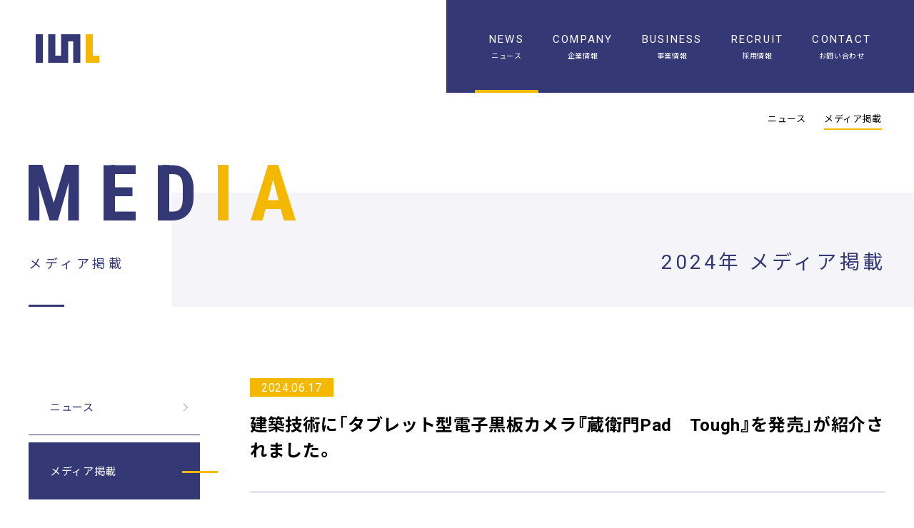

--- FILE ---
content_type: text/html; charset=UTF-8
request_url: https://aoyama.lecre.jp/media/5766/
body_size: 19337
content:


<!DOCTYPE html>
<html dir="ltr" lang="ja" prefix="og: https://ogp.me/ns#" class="-pc">
  <head>
    <!-- Google Tag Manager -->
    <script>(function(w,d,s,l,i){w[l]=w[l]||[];w[l].push({'gtm.start':new Date().getTime(),event:'gtm.js'});var f=d.getElementsByTagName(s)[0],j=d.createElement(s),dl=l!='dataLayer'?'&l='+l:'';j.async=true;j.src='https://www.googletagmanager.com/gtm.js?id='+i+dl;f.parentNode.insertBefore(j,f);})(window,document,'script','dataLayer','GTM-5JGNPR29');</script>
    <!-- End Google Tag Manager -->
    <meta charset="utf-8">
    
    <meta name="viewport" content="width=1240, initial-scale=1, shrink-to-fit=no">
    <link rel="shortcut icon" href="https://aoyama.lecre.jp/favicon.ico">
    <link rel="apple-touch-icon" sizes="150x150" href="https://aoyama.lecre.jp/wp-content/themes/lecre2020_09/assets/image/apple-touch-icon.png?2">
    
		<!-- All in One SEO 4.8.2 - aioseo.com -->
		<title>建築技術に「タブレット型電子黒板カメラ『蔵衛門Pad Tough』を発売」が紹介されました。</title>
	<meta name="robots" content="max-image-preview:large"/>
	<link rel="canonical" href="https://aoyama.lecre.jp/media/5766/"/>
	<meta name="generator" content="All in One SEO (AIOSEO) 4.8.2"/>
		<meta property="og:locale" content="ja_JP"/>
		<meta property="og:type" content="article"/>
		<meta property="og:title" content="建築技術に「タブレット型電子黒板カメラ『蔵衛門Pad Tough』を発売」が紹介されました。"/>
		<meta property="og:url" content="https://aoyama.lecre.jp/media/5766/"/>
		<meta property="article:published_time" content="2024-06-17T03:06:34+00:00"/>
		<meta property="article:modified_time" content="2024-08-21T06:32:47+00:00"/>
		<meta name="twitter:card" content="summary_large_image"/>
		<meta name="twitter:title" content="建築技術に「タブレット型電子黒板カメラ『蔵衛門Pad Tough』を発売」が紹介されました。"/>
		<script type="application/ld+json" class="aioseo-schema">
			{"@context":"https:\/\/schema.org","@graph":[{"@type":"BreadcrumbList","@id":"https:\/\/aoyama.lecre.jp\/media\/5766\/#breadcrumblist","itemListElement":[{"@type":"ListItem","@id":"https:\/\/aoyama.lecre.jp\/#listItem","position":1,"name":"\u5bb6"}]},{"@type":"Organization","@id":"https:\/\/aoyama.lecre.jp\/#organization","name":"\u682a\u5f0f\u4f1a\u793e\u30eb\u30af\u30ec","url":"https:\/\/aoyama.lecre.jp\/"},{"@type":"WebPage","@id":"https:\/\/aoyama.lecre.jp\/media\/5766\/#webpage","url":"https:\/\/aoyama.lecre.jp\/media\/5766\/","name":"\u5efa\u7bc9\u6280\u8853\u306b\u300c\u30bf\u30d6\u30ec\u30c3\u30c8\u578b\u96fb\u5b50\u9ed2\u677f\u30ab\u30e1\u30e9\u300e\u8535\u885b\u9580Pad Tough\u300f\u3092\u767a\u58f2\u300d\u304c\u7d39\u4ecb\u3055\u308c\u307e\u3057\u305f\u3002","inLanguage":"ja","isPartOf":{"@id":"https:\/\/aoyama.lecre.jp\/#website"},"breadcrumb":{"@id":"https:\/\/aoyama.lecre.jp\/media\/5766\/#breadcrumblist"},"datePublished":"2024-06-17T12:06:34+09:00","dateModified":"2024-08-21T15:32:47+09:00"},{"@type":"WebSite","@id":"https:\/\/aoyama.lecre.jp\/#website","url":"https:\/\/aoyama.lecre.jp\/","name":"\u682a\u5f0f\u4f1a\u793e\u30eb\u30af\u30ec","inLanguage":"ja","publisher":{"@id":"https:\/\/aoyama.lecre.jp\/#organization"}}]}
		</script>
		<!-- All in One SEO -->

<link rel='stylesheet' id='advanced-rich-text-tools-css' href='https://aoyama.lecre.jp/wp-content/plugins/advanced-rich-text-tools-addon/index.css' type='text/css' media='all'/>
<link rel='stylesheet' id='wp-block-library-css' href='https://aoyama.lecre.jp/wp-content/plugins/gutenberg/build/block-library/style.css' type='text/css' media='all'/>
<style id='classic-theme-styles-inline-css' type='text/css'>.wp-block-button__link{color:#fff;background-color:#32373c;border-radius:9999px;box-shadow:none;text-decoration:none;padding:calc(.667em + 2px) calc(1.333em + 2px);font-size:1.125em}.wp-block-file__button{background:#32373c;color:#fff;text-decoration:none}</style>
<style id='global-styles-inline-css' type='text/css'>body{--wp--preset--color--black:#000;--wp--preset--color--cyan-bluish-gray:#abb8c3;--wp--preset--color--white:#fff;--wp--preset--color--pale-pink:#f78da7;--wp--preset--color--vivid-red:#cf2e2e;--wp--preset--color--luminous-vivid-orange:#ff6900;--wp--preset--color--luminous-vivid-amber:#fcb900;--wp--preset--color--light-green-cyan:#7bdcb5;--wp--preset--color--vivid-green-cyan:#00d084;--wp--preset--color--pale-cyan-blue:#8ed1fc;--wp--preset--color--vivid-cyan-blue:#0693e3;--wp--preset--color--vivid-purple:#9b51e0;--wp--preset--gradient--vivid-cyan-blue-to-vivid-purple:linear-gradient(135deg,rgba(6,147,227,1) 0%,#9b51e0 100%);--wp--preset--gradient--light-green-cyan-to-vivid-green-cyan:linear-gradient(135deg,#7adcb4 0%,#00d082 100%);--wp--preset--gradient--luminous-vivid-amber-to-luminous-vivid-orange:linear-gradient(135deg,rgba(252,185,0,1) 0%,rgba(255,105,0,1) 100%);--wp--preset--gradient--luminous-vivid-orange-to-vivid-red:linear-gradient(135deg,rgba(255,105,0,1) 0%,#cf2e2e 100%);--wp--preset--gradient--very-light-gray-to-cyan-bluish-gray:linear-gradient(135deg,#eee 0%,#a9b8c3 100%);--wp--preset--gradient--cool-to-warm-spectrum:linear-gradient(135deg,#4aeadc 0%,#9778d1 20%,#cf2aba 40%,#ee2c82 60%,#fb6962 80%,#fef84c 100%);--wp--preset--gradient--blush-light-purple:linear-gradient(135deg,#ffceec 0%,#9896f0 100%);--wp--preset--gradient--blush-bordeaux:linear-gradient(135deg,#fecda5 0%,#fe2d2d 50%,#6b003e 100%);--wp--preset--gradient--luminous-dusk:linear-gradient(135deg,#ffcb70 0%,#c751c0 50%,#4158d0 100%);--wp--preset--gradient--pale-ocean:linear-gradient(135deg,#fff5cb 0%,#b6e3d4 50%,#33a7b5 100%);--wp--preset--gradient--electric-grass:linear-gradient(135deg,#caf880 0%,#71ce7e 100%);--wp--preset--gradient--midnight:linear-gradient(135deg,#020381 0%,#2874fc 100%);--wp--preset--font-size--small:13px;--wp--preset--font-size--medium:20px;--wp--preset--font-size--large:36px;--wp--preset--font-size--x-large:42px;--wp--preset--spacing--20:.44rem;--wp--preset--spacing--30:.67rem;--wp--preset--spacing--40:1rem;--wp--preset--spacing--50:1.5rem;--wp--preset--spacing--60:2.25rem;--wp--preset--spacing--70:3.38rem;--wp--preset--spacing--80:5.06rem;--wp--preset--shadow--natural:6px 6px 9px rgba(0,0,0,.2);--wp--preset--shadow--deep:12px 12px 50px rgba(0,0,0,.4);--wp--preset--shadow--sharp:6px 6px 0px rgba(0,0,0,.2);--wp--preset--shadow--outlined: 6px 6px 0px -3px rgba(255, 255, 255, 1), 6px 6px rgba(0, 0, 0, 1);--wp--preset--shadow--crisp:6px 6px 0px rgba(0,0,0,1)}:where(.is-layout-flex){gap:.5em}:where(.is-layout-grid){gap:.5em}body .is-layout-flow>.alignleft{float:left;margin-inline-start:0;margin-inline-end:2em}body .is-layout-flow>.alignright{float:right;margin-inline-start:2em;margin-inline-end:0}body .is-layout-flow>.aligncenter{margin-left:auto!important;margin-right:auto!important}body .is-layout-constrained>.alignleft{float:left;margin-inline-start:0;margin-inline-end:2em}body .is-layout-constrained>.alignright{float:right;margin-inline-start:2em;margin-inline-end:0}body .is-layout-constrained>.aligncenter{margin-left:auto!important;margin-right:auto!important}body .is-layout-constrained > :where(:not(.alignleft):not(.alignright):not(.alignfull)){max-width:var(--wp--style--global--content-size);margin-left:auto!important;margin-right:auto!important}body .is-layout-constrained>.alignwide{max-width:var(--wp--style--global--wide-size)}body .is-layout-flex{display:flex}body .is-layout-flex{flex-wrap:wrap;align-items:center}body .is-layout-flex>*{margin:0}body .is-layout-grid{display:grid}body .is-layout-grid>*{margin:0}:where(.wp-block-columns.is-layout-flex){gap:2em}:where(.wp-block-columns.is-layout-grid){gap:2em}:where(.wp-block-post-template.is-layout-flex){gap:1.25em}:where(.wp-block-post-template.is-layout-grid){gap:1.25em}.has-black-color{color:var(--wp--preset--color--black)!important}.has-cyan-bluish-gray-color{color:var(--wp--preset--color--cyan-bluish-gray)!important}.has-white-color{color:var(--wp--preset--color--white)!important}.has-pale-pink-color{color:var(--wp--preset--color--pale-pink)!important}.has-vivid-red-color{color:var(--wp--preset--color--vivid-red)!important}.has-luminous-vivid-orange-color{color:var(--wp--preset--color--luminous-vivid-orange)!important}.has-luminous-vivid-amber-color{color:var(--wp--preset--color--luminous-vivid-amber)!important}.has-light-green-cyan-color{color:var(--wp--preset--color--light-green-cyan)!important}.has-vivid-green-cyan-color{color:var(--wp--preset--color--vivid-green-cyan)!important}.has-pale-cyan-blue-color{color:var(--wp--preset--color--pale-cyan-blue)!important}.has-vivid-cyan-blue-color{color:var(--wp--preset--color--vivid-cyan-blue)!important}.has-vivid-purple-color{color:var(--wp--preset--color--vivid-purple)!important}.has-black-background-color{background-color:var(--wp--preset--color--black)!important}.has-cyan-bluish-gray-background-color{background-color:var(--wp--preset--color--cyan-bluish-gray)!important}.has-white-background-color{background-color:var(--wp--preset--color--white)!important}.has-pale-pink-background-color{background-color:var(--wp--preset--color--pale-pink)!important}.has-vivid-red-background-color{background-color:var(--wp--preset--color--vivid-red)!important}.has-luminous-vivid-orange-background-color{background-color:var(--wp--preset--color--luminous-vivid-orange)!important}.has-luminous-vivid-amber-background-color{background-color:var(--wp--preset--color--luminous-vivid-amber)!important}.has-light-green-cyan-background-color{background-color:var(--wp--preset--color--light-green-cyan)!important}.has-vivid-green-cyan-background-color{background-color:var(--wp--preset--color--vivid-green-cyan)!important}.has-pale-cyan-blue-background-color{background-color:var(--wp--preset--color--pale-cyan-blue)!important}.has-vivid-cyan-blue-background-color{background-color:var(--wp--preset--color--vivid-cyan-blue)!important}.has-vivid-purple-background-color{background-color:var(--wp--preset--color--vivid-purple)!important}.has-black-border-color{border-color:var(--wp--preset--color--black)!important}.has-cyan-bluish-gray-border-color{border-color:var(--wp--preset--color--cyan-bluish-gray)!important}.has-white-border-color{border-color:var(--wp--preset--color--white)!important}.has-pale-pink-border-color{border-color:var(--wp--preset--color--pale-pink)!important}.has-vivid-red-border-color{border-color:var(--wp--preset--color--vivid-red)!important}.has-luminous-vivid-orange-border-color{border-color:var(--wp--preset--color--luminous-vivid-orange)!important}.has-luminous-vivid-amber-border-color{border-color:var(--wp--preset--color--luminous-vivid-amber)!important}.has-light-green-cyan-border-color{border-color:var(--wp--preset--color--light-green-cyan)!important}.has-vivid-green-cyan-border-color{border-color:var(--wp--preset--color--vivid-green-cyan)!important}.has-pale-cyan-blue-border-color{border-color:var(--wp--preset--color--pale-cyan-blue)!important}.has-vivid-cyan-blue-border-color{border-color:var(--wp--preset--color--vivid-cyan-blue)!important}.has-vivid-purple-border-color{border-color:var(--wp--preset--color--vivid-purple)!important}.has-vivid-cyan-blue-to-vivid-purple-gradient-background{background:var(--wp--preset--gradient--vivid-cyan-blue-to-vivid-purple)!important}.has-light-green-cyan-to-vivid-green-cyan-gradient-background{background:var(--wp--preset--gradient--light-green-cyan-to-vivid-green-cyan)!important}.has-luminous-vivid-amber-to-luminous-vivid-orange-gradient-background{background:var(--wp--preset--gradient--luminous-vivid-amber-to-luminous-vivid-orange)!important}.has-luminous-vivid-orange-to-vivid-red-gradient-background{background:var(--wp--preset--gradient--luminous-vivid-orange-to-vivid-red)!important}.has-very-light-gray-to-cyan-bluish-gray-gradient-background{background:var(--wp--preset--gradient--very-light-gray-to-cyan-bluish-gray)!important}.has-cool-to-warm-spectrum-gradient-background{background:var(--wp--preset--gradient--cool-to-warm-spectrum)!important}.has-blush-light-purple-gradient-background{background:var(--wp--preset--gradient--blush-light-purple)!important}.has-blush-bordeaux-gradient-background{background:var(--wp--preset--gradient--blush-bordeaux)!important}.has-luminous-dusk-gradient-background{background:var(--wp--preset--gradient--luminous-dusk)!important}.has-pale-ocean-gradient-background{background:var(--wp--preset--gradient--pale-ocean)!important}.has-electric-grass-gradient-background{background:var(--wp--preset--gradient--electric-grass)!important}.has-midnight-gradient-background{background:var(--wp--preset--gradient--midnight)!important}.has-small-font-size{font-size:var(--wp--preset--font-size--small)!important}.has-medium-font-size{font-size:var(--wp--preset--font-size--medium)!important}.has-large-font-size{font-size:var(--wp--preset--font-size--large)!important}.has-x-large-font-size{font-size:var(--wp--preset--font-size--x-large)!important}:where(.wp-block-columns.is-layout-flex){gap:2em}:where(.wp-block-columns.is-layout-grid){gap:2em}.wp-block-pullquote{font-size:1.5em;line-height:1.6}.wp-block-navigation a:where(:not(.wp-element-button)){color:inherit}:where(.wp-block-post-template.is-layout-flex){gap:1.25em}:where(.wp-block-post-template.is-layout-grid){gap:1.25em}</style>
<link rel='stylesheet' id='lecre-style-css' href='https://aoyama.lecre.jp/wp-content/themes/lecre2020_09/style.css' type='text/css' media='all'/>
<script type="text/javascript" src="https://aoyama.lecre.jp/wp-includes/js/dist/vendor/wp-polyfill-inert.min.js" id="wp-polyfill-inert-js"></script>
<script type="text/javascript" src="https://aoyama.lecre.jp/wp-includes/js/dist/vendor/regenerator-runtime.min.js" id="regenerator-runtime-js"></script>
<script type="text/javascript" src="https://aoyama.lecre.jp/wp-includes/js/dist/vendor/wp-polyfill.min.js" id="wp-polyfill-js"></script>
<script type="text/javascript" src="https://aoyama.lecre.jp/wp-content/plugins/gutenberg/build/vendors/react.min.js" id="react-js"></script>
<script type="text/javascript" src="https://aoyama.lecre.jp/wp-content/plugins/gutenberg/build/vendors/react-dom.min.js" id="react-dom-js"></script>
<script type="text/javascript" src="https://aoyama.lecre.jp/wp-content/plugins/gutenberg/build/hooks/index.min.js" id="wp-hooks-js"></script>
<script type="text/javascript" src="https://aoyama.lecre.jp/wp-content/plugins/gutenberg/build/i18n/index.min.js" id="wp-i18n-js"></script>
<script type="text/javascript" id="wp-i18n-js-after">//<![CDATA[
wp.i18n.setLocaleData({'text direction\u0004ltr':['ltr']});
//]]></script>
<link rel="https://api.w.org/" href="https://aoyama.lecre.jp/wp-json/"/><link rel="alternate" type="application/json" href="https://aoyama.lecre.jp/wp-json/wp/v2/media/5766"/><link rel="alternate" type="application/json+oembed" href="https://aoyama.lecre.jp/wp-json/oembed/1.0/embed?url=https%3A%2F%2Faoyama.lecre.jp%2Fmedia%2F5766%2F"/>
<link rel="alternate" type="text/xml+oembed" href="https://aoyama.lecre.jp/wp-json/oembed/1.0/embed?url=https%3A%2F%2Faoyama.lecre.jp%2Fmedia%2F5766%2F&#038;format=xml"/>
  </head>
  <body class="media-single -staticNav">
    <!-- Google Tag Manager (noscript) -->
    <noscript><iframe src="https://www.googletagmanager.com/ns.html?id=GTM-5JGNPR29" height="0" width="0" style="display:none;visibility:hidden"></iframe></noscript>
    <!-- End Google Tag Manager (noscript) -->
    <script async="" src="https://www.googletagmanager.com/gtag/js?id=UA-26009980-6"></script>
    <script>window.dataLayer=window.dataLayer||[];function gtag(){dataLayer.push(arguments);}
gtag('js',new Date());gtag('config','UA-26009980-6');</script>
    <div id="mvCover" class="p-mv--cover"></div>
    <header class="l-header">
      <div class="l-header__inner">
        <h1 class="p-logo">
          <a class="p-logo__link" href="https://aoyama.lecre.jp" aria-label="ホーム">
            <img class="p-product__logo is-01" src="https://aoyama.lecre.jp/wp-content/themes/lecre2020_09/assets/image/logo_02.png" width="89" alt="ルクレ">
            <img class="p-product__logo is-02" src="https://aoyama.lecre.jp/wp-content/themes/lecre2020_09/assets/image/logo_01.png" width="89" alt="ルクレ">
          </a>
        </h1>
        <button class="p-drawer-toggler" id="drawerToggler" type="button" aria-label="メニューを開く" aria-controls="drawer" aria-expanded="false"><span class="p-drawer-toggler__line -line1"></span><span class="p-drawer-toggler__line -line2"></span><span class="p-drawer-toggler__line -line3"></span></button>
        <div class="p-drawer" id="drawer">
          <div class="p-drawer__backdrop" id="drawerBackdrop"></div>
          <div class="p-drawer__panel" id="drawerPanel">
            <nav class="p-nav" id="nav" aria-label="メニュー">
              <ul class="p-nav__list">
                <li class="p-nav__item"><a id="newsTrigger" class="p-nav__link p-nav__trigger -focus -active" data-target="nav-news" href="https://aoyama.lecre.jp/news/" aria-label="ニュース一覧"><span class="p-nav__en" lang="en">news</span><span class="p-nav__ja">ニュース</span></a>
                  <div class="p-nav__child" id="nav-news">
                    <div class="p-nav__childInner">
                      <ul class="p-nav__list2">
                        <li class="p-nav__item2"><a class="p-nav__link2 " href="https://aoyama.lecre.jp/news/">ニュース</a></li>
                        <li class="p-nav__item2"><a class="p-nav__link2 -active" href="https://aoyama.lecre.jp/media/">メディア掲載</a></li>
                      </ul>
                    </div>
                  </div>
                </li>
                <li class="p-nav__item"><a id="companyTrigger" class="p-nav__link p-nav__trigger " data-target="nav-company" href="https://aoyama.lecre.jp/company/profile/" aria-label="企業情報"><span class="p-nav__en" lang="en">company</span><span class="p-nav__ja">企業情報</span></a>
                  <div class="p-nav__child" id="nav-company">
                    <div class="p-nav__childInner">
                      <ul class="p-nav__list2">
                        <!-- <li class="p-nav__item2"><a class="p-nav__link2 " href="https://aoyama.lecre.jp/company/">企業理念</a></li> -->
                        <li class="p-nav__item2"><a class="p-nav__link2 " href="https://aoyama.lecre.jp/company/profile/">会社概要</a></li>
                        <li class="p-nav__item2"><a class="p-nav__link2 " href="https://aoyama.lecre.jp/company/access/">アクセス</a></li>
                        <li class="p-nav__item2"><a class="p-nav__link2 " href="https://aoyama.lecre.jp/company/history/">ヒストリー</a></li>
                        <!-- <li class="p-nav__item2"><a class="p-nav__link2 " href="https://aoyama.lecre.jp/company/evaluation/">ルクレ評価制度</a></li> -->
                        <!-- <li class="p-nav__item2"><a class="p-nav__link2 " href="https://aoyama.lecre.jp/company/photo_gallery/">フォトギャラリー</a></li> -->
                        <li class="p-nav__item2"><a class="p-nav__link2 " href="https://aoyama.lecre.jp/company/office_gallery/">オフィスギャラリー</a></li>
                      </ul>
                    </div>
                  </div>
                </li>
                <!-- <li class="p-nav__item"><a id="businessTrigger" class="p-nav__link p-nav__trigger " data-target="nav-business" href="https://aoyama.lecre.jp/business/" aria-label="事業情報"><span class="p-nav__en" lang="en">business</span><span class="p-nav__ja">事業情報</span></a> -->
                <li class="p-nav__item"><a class="p-nav__link p-nav__other " href="https://aoyama.lecre.jp/business/" aria-label="事業情報"><span class="p-nav__en" lang="en">business</span><span class="p-nav__ja">事業情報</span></a>
									                </li>
                <!-- <li class="p-nav__item"><a id="recruitTrigger" class="p-nav__link p-nav__trigger " data-target="nav-recruit" href="https://aoyama.lecre.jp/recruit/" aria-label="採用情報"><span class="p-nav__en" lang="en">recruit</span><span class="p-nav__ja">採用情報</span></a> -->
                <li class="p-nav__item"><a class="p-nav__link p-nav__other" href="https://recruit.lecre.jp" target="_blank" aria-label="採用情報"><span class="p-nav__en" lang="en">recruit</span><span class="p-nav__ja">採用情報</span></a>
                                  </li>
                <li class="p-nav__item"><a class="p-nav__link p-nav__other " href="https://aoyama.lecre.jp/contact/" aria-label="お問い合わせ"><span class="p-nav__en" lang="en">contact</span><span class="p-nav__ja">お問い合わせ</span></a></li>
              </ul>
            </nav>
          </div>
        </div>
      </div>
    </header>
    <main class="l-main">
      <div class="p-cover">
        <div class="p-cover__inner">
          <p class="p-cover__main">2024年 メディア掲載</p>
          <p class="p-cover__sub" aria-hidden="true"><span class="p-cover__en" lang="en">med<span>ia</span></span><span class="p-cover__ja">メディア掲載</span></p>
        </div>
      </div>
      <section class="p-section">
        <div class="p-section__inner">
          <div class="p-hang">
            <div class="p-hang__header">
              
<nav class="p-sideNav">
  <ul class="p-sideNav__list">
    <li class="p-sideNav__item"><a class="p-sideNav__link " href="https://aoyama.lecre.jp/news/">ニュース</a></li>
    <li class="p-sideNav__item"><a class="p-sideNav__link -active" href="https://aoyama.lecre.jp/media/">メディア掲載</a></li>
  </ul>
</nav>
            </div>
            <div class="p-hang__body">
              <article class="p-news">
                <footer class="p-news__footer">
                  <p class="p-news__date" datetime="2024-06-17">2024.06.17</p>
                </footer>
                <header class="p-news__header">
                  <h1 class="p-news__heading">
                    <b>建築技術</b>に「タブレット型電子黒板カメラ『蔵衛門Pad　Tough』を発売」が紹介されました。</h1>
                </header>
                <div class="p-news__body">
                                                                      </div>
                <nav class="p-news__nav"><a class="c-btn6" href="https://aoyama.lecre.jp/media/" aria-label="メディア掲載一覧へ"><span class="c-btn6__dots"></span><span class="c-btn6__text u-ttu">media index</span><span class="c-btn6__arrow"></span></a></nav>
              </article>
            </div>
          </div>
        </div>
      </section>
    </main>

    <footer class="l-footer">
      <div class="l-footer__inner">
        <section class="p-hang">
          <div class="p-hang__header">
            <h2><span class="u-visuallyHidden" id="footerMenu">フッターメニュー</span><a href="https://aoyama.lecre.jp/"><img class="p-product__logo" src="https://aoyama.lecre.jp/wp-content/themes/lecre2020_09/assets/image/logo_02.png" width="80" alt="ルクレ"></a></h2>
          </div>
          <div class="p-hang__body">
            <nav class="p-footerNav" aria-labelledby="footerMenu">
              <div class="p-footerNav__col">
                <h3 class="p-footerNav__heading p-footerNav__trigger" aria-label="ニュース" data-target="footerNav-news">news</h3>
                <ul class="p-footerNav__list" id="footerNav-news">
                  <li class="p-footerNav__item"><a class="p-footerNav__link" href="https://aoyama.lecre.jp/news/">ニュース</a></li>
                  <li class="p-footerNav__item"><a class="p-footerNav__link" href="https://aoyama.lecre.jp/media/">メディア掲載</a></li>
                </ul>
              </div>
              <div class="p-footerNav__col">
                <h3 class="p-footerNav__heading p-footerNav__trigger" aria-label="会社概要" data-target="footerNav-company">company</h3>
                <ul class="p-footerNav__list" id="footerNav-company">
                  <!--<li class="p-footerNav__item"><a class="p-footerNav__link" href="https://aoyama.lecre.jp/company/">企業理念</a></li>-->
                  <li class="p-footerNav__item"><a class="p-footerNav__link" href="https://aoyama.lecre.jp/company/profile/">会社概要</a></li>
                  <li class="p-footerNav__item"><a class="p-footerNav__link" href="https://aoyama.lecre.jp/company/access/">アクセス</a></li>
                  <li class="p-footerNav__item"><a class="p-footerNav__link" href="https://aoyama.lecre.jp/company/history/">ヒストリー</a></li>
                  <!-- <li class="p-footerNav__item"><a class="p-footerNav__link" href="https://aoyama.lecre.jp/company/evaluation/">ルクレ評価制度</a></li> -->
                  <!-- <li class="p-footerNav__item"><a class="p-footerNav__link" href="https://aoyama.lecre.jp/company/photo_gallery/">フォトギャラリー</a></li> -->
                  <li class="p-footerNav__item"><a class="p-footerNav__link" href="https://aoyama.lecre.jp/company/office_gallery/">オフィスギャラリー</a></li>
                </ul>
              </div>
              <div class="p-footerNav__col">
                <h3 class="p-footerNav__heading p-footerNav__trigger" aria-label="ビジネス" data-target="footerNav-business">business</h3>
                <ul class="p-footerNav__list" id="footerNav-business">
                  <li class="p-footerNav__item"><a class="p-footerNav__link" href="https://aoyama.lecre.jp/business/">事業情報トップ</a></li>
                  <li class="p-footerNav__item"><a class="p-footerNav__link" href="https://aoyama.lecre.jp/business/#ip">記録DXプラットフォーム</a></li>
                  <!--<li class="p-footerNav__item"><a class="p-footerNav__link" href="https://aoyama.lecre.jp/business/#partner">協業ビジネス製品・サービス</a></li>-->
                </ul>
              </div>
              <div class="p-footerNav__col">
                <h3 class="p-footerNav__heading p-footerNav__trigger" aria-label="採用について" data-target="footerNav-recruit">recruit</h3>
                <ul class="p-footerNav__list" id="footerNav-recruit">
                  <li class="p-footerNav__item"><a class="p-footerNav__link" href="https://recruit.lecre.jp" target="_blank">採用情報トップ</a></li>
                  <!-- <li class="p-footerNav__item"><a class="p-footerNav__link" href="https://aoyama.lecre.jp/recruit#message">採用担当者から</a></li> -->
                  <!--<li class="p-footerNav__item"><a class="p-footerNav__link" href="https://aoyama.lecre.jp/recruit/requirements/">募集要項</a></li>-->
                  <!--<li class="p-footerNav__item"><a class="p-footerNav__link" href="https://aoyama.lecre.jp/recruit/column/">社員紹介</a></li>-->
                  <!--<li class="p-footerNav__item"><a class="p-footerNav__link" href="https://aoyama.lecre.jp/recruit/usually/">Q&A</a></li>-->
                  <li class="p-footerNav__item"><a class="p-footerNav__link" href="https://recruit.lecre.jp/evaluation.html" target="_blank">評価制度</a></li>
                  <!-- <li class="p-footerNav__item"><a class="p-footerNav__link" href="https://aoyama.lecre.jp/recruit/photo_gallery/">フォトギャラリー</a></li> -->
                </ul>
              </div>
            </nav>
          </div>
        </section>
      </div>
      <section class="p-superFooter">
        <div class="p-superFooter__inner">
          <nav class="p-footerNav2">
            <ul class="p-footerNav2__list">
              <li class="p-footerNav2__item"><a class="p-footerNav2__link" href="https://aoyama.lecre.jp/contact/">お問い合わせ</a></li>
              <li class="p-footerNav2__item"><a class="p-footerNav2__link" href="https://aoyama.lecre.jp/privacy/">個人情報保護方針</a></li>
              <li class="p-footerNav2__item"><a class="p-footerNav2__link" href="https://aoyama.lecre.jp/trademark/">商標について</a></li>
              <li class="p-footerNav2__item"><a class="p-footerNav2__link" href="https://aoyama.lecre.jp/policy/">サイトポリシー</a></li>
              <li class="p-footerNav2__item"><a class="p-footerNav2__link" href="https://aoyama.lecre.jp/securitypolicy/">情報セキュリティ方針</a></li>
              <li class="p-footerNav2__item"><a class="p-footerNav2__link" href="https://aoyama.lecre.jp/antisocial/">反社会的勢力に対する基本方針</a></li>
            </ul>
          </nav>
          <p class="p-credit"><small class="p-credit__small">&copy; LECRE Inc. All rights reserved.</small></p>
        </div>
      </section>
    </footer>
    <script type="text/javascript" src="https://aoyama.lecre.jp/wp-content/plugins/gutenberg/build/escape-html/index.min.js" id="wp-escape-html-js"></script>
<script type="text/javascript" src="https://aoyama.lecre.jp/wp-content/plugins/gutenberg/build/element/index.min.js" id="wp-element-js"></script>
<script type="text/javascript" src="https://aoyama.lecre.jp/wp-content/plugins/gutenberg/build/dom-ready/index.min.js" id="wp-dom-ready-js"></script>
<script type="text/javascript" id="wp-a11y-js-translations">//<![CDATA[
(function(domain,translations){var localeData=translations.locale_data[domain]||translations.locale_data.messages;localeData[""].domain=domain;wp.i18n.setLocaleData(localeData,domain);})("default",{"translation-revision-date":"2023-12-21 10:01:49+0000","generator":"GlotPress\/4.0.0-alpha.11","domain":"messages","locale_data":{"messages":{"":{"domain":"messages","plural-forms":"nplurals=1; plural=0;","lang":"ja_JP"},"Notifications":["\u901a\u77e5"]}},"comment":{"reference":"build\/a11y\/index.js"}});
//]]></script>
<script type="text/javascript" src="https://aoyama.lecre.jp/wp-content/plugins/gutenberg/build/a11y/index.min.js" id="wp-a11y-js"></script>
<script type="text/javascript" src="https://aoyama.lecre.jp/wp-content/plugins/gutenberg/build/deprecated/index.min.js" id="wp-deprecated-js"></script>
<script type="text/javascript" src="https://aoyama.lecre.jp/wp-content/plugins/gutenberg/build/dom/index.min.js" id="wp-dom-js"></script>
<script type="text/javascript" src="https://aoyama.lecre.jp/wp-content/plugins/gutenberg/build/is-shallow-equal/index.min.js" id="wp-is-shallow-equal-js"></script>
<script type="text/javascript" id="wp-keycodes-js-translations">//<![CDATA[
(function(domain,translations){var localeData=translations.locale_data[domain]||translations.locale_data.messages;localeData[""].domain=domain;wp.i18n.setLocaleData(localeData,domain);})("default",{"translation-revision-date":"2023-12-21 10:01:49+0000","generator":"GlotPress\/4.0.0-alpha.11","domain":"messages","locale_data":{"messages":{"":{"domain":"messages","plural-forms":"nplurals=1; plural=0;","lang":"ja_JP"},"Tilde":["\u30c1\u30eb\u30c0"],"Backtick":["\u30d0\u30c3\u30af\u30c6\u30a3\u30c3\u30af"],"Comma":["\u30ab\u30f3\u30de"],"Period":["\u30d4\u30ea\u30aa\u30c9"]}},"comment":{"reference":"build\/keycodes\/index.js"}});
//]]></script>
<script type="text/javascript" src="https://aoyama.lecre.jp/wp-content/plugins/gutenberg/build/keycodes/index.min.js" id="wp-keycodes-js"></script>
<script type="text/javascript" src="https://aoyama.lecre.jp/wp-content/plugins/gutenberg/build/priority-queue/index.min.js" id="wp-priority-queue-js"></script>
<script type="text/javascript" src="https://aoyama.lecre.jp/wp-content/plugins/gutenberg/build/compose/index.min.js" id="wp-compose-js"></script>
<script type="text/javascript" src="https://aoyama.lecre.jp/wp-content/plugins/gutenberg/build/private-apis/index.min.js" id="wp-private-apis-js"></script>
<script type="text/javascript" src="https://aoyama.lecre.jp/wp-content/plugins/gutenberg/build/redux-routine/index.min.js" id="wp-redux-routine-js"></script>
<script type="text/javascript" src="https://aoyama.lecre.jp/wp-content/plugins/gutenberg/build/data/index.min.js" id="wp-data-js"></script>
<script type="text/javascript" id="wp-data-js-after">//<![CDATA[
(function(){var userId=0;var storageKey="WP_DATA_USER_"+userId;wp.data.use(wp.data.plugins.persistence,{storageKey:storageKey});})();
//]]></script>
<script type="text/javascript" id="wp-rich-text-js-translations">//<![CDATA[
(function(domain,translations){var localeData=translations.locale_data[domain]||translations.locale_data.messages;localeData[""].domain=domain;wp.i18n.setLocaleData(localeData,domain);})("default",{"translation-revision-date":"2023-12-21 10:01:49+0000","generator":"GlotPress\/4.0.0-alpha.11","domain":"messages","locale_data":{"messages":{"":{"domain":"messages","plural-forms":"nplurals=1; plural=0;","lang":"ja_JP"},"%s removed.":["%s\u3092\u524a\u9664\u3057\u307e\u3057\u305f\u3002"],"%s applied.":["%s\u3092\u9069\u7528\u3057\u307e\u3057\u305f\u3002"]}},"comment":{"reference":"build\/rich-text\/index.js"}});
//]]></script>
<script type="text/javascript" src="https://aoyama.lecre.jp/wp-content/plugins/gutenberg/build/rich-text/index.min.js" id="wp-rich-text-js"></script>
<script type="text/javascript" src="https://aoyama.lecre.jp/wp-content/plugins/gutenberg/build/url/index.min.js" id="wp-url-js"></script>
<script type="text/javascript" id="wp-api-fetch-js-translations">//<![CDATA[
(function(domain,translations){var localeData=translations.locale_data[domain]||translations.locale_data.messages;localeData[""].domain=domain;wp.i18n.setLocaleData(localeData,domain);})("default",{"translation-revision-date":"2023-12-21 10:01:49+0000","generator":"GlotPress\/4.0.0-alpha.11","domain":"messages","locale_data":{"messages":{"":{"domain":"messages","plural-forms":"nplurals=1; plural=0;","lang":"ja_JP"},"You are probably offline.":["\u73fe\u5728\u30aa\u30d5\u30e9\u30a4\u30f3\u306e\u3088\u3046\u3067\u3059\u3002"],"Media upload failed. If this is a photo or a large image, please scale it down and try again.":["\u30e1\u30c7\u30a3\u30a2\u306e\u30a2\u30c3\u30d7\u30ed\u30fc\u30c9\u306b\u5931\u6557\u3057\u307e\u3057\u305f\u3002 \u5199\u771f\u307e\u305f\u306f\u5927\u304d\u306a\u753b\u50cf\u306e\u5834\u5408\u306f\u3001\u7e2e\u5c0f\u3057\u3066\u3082\u3046\u4e00\u5ea6\u304a\u8a66\u3057\u304f\u3060\u3055\u3044\u3002"],"The response is not a valid JSON response.":["\u8fd4\u7b54\u304c\u6b63\u3057\u3044 JSON \u30ec\u30b9\u30dd\u30f3\u30b9\u3067\u306f\u3042\u308a\u307e\u305b\u3093\u3002"],"An unknown error occurred.":["\u4e0d\u660e\u306a\u30a8\u30e9\u30fc\u304c\u767a\u751f\u3057\u307e\u3057\u305f\u3002"]}},"comment":{"reference":"build\/api-fetch\/index.js"}});
//]]></script>
<script type="text/javascript" src="https://aoyama.lecre.jp/wp-content/plugins/gutenberg/build/api-fetch/index.min.js" id="wp-api-fetch-js"></script>
<script type="text/javascript" id="wp-api-fetch-js-after">//<![CDATA[
wp.apiFetch.use(wp.apiFetch.createRootURLMiddleware("https://aoyama.lecre.jp/wp-json/"));wp.apiFetch.nonceMiddleware=wp.apiFetch.createNonceMiddleware("135fb995c9");wp.apiFetch.use(wp.apiFetch.nonceMiddleware);wp.apiFetch.use(wp.apiFetch.mediaUploadMiddleware);wp.apiFetch.nonceEndpoint="https://aoyama.lecre.jp/wp-admin/admin-ajax.php?action=rest-nonce";
//]]></script>
<script type="text/javascript" src="https://aoyama.lecre.jp/wp-content/plugins/gutenberg/build/blob/index.min.js" id="wp-blob-js"></script>
<script type="text/javascript" src="https://aoyama.lecre.jp/wp-content/plugins/gutenberg/build/autop/index.min.js" id="wp-autop-js"></script>
<script type="text/javascript" src="https://aoyama.lecre.jp/wp-content/plugins/gutenberg/build/block-serialization-default-parser/index.min.js" id="wp-block-serialization-default-parser-js"></script>
<script type="text/javascript" src="https://aoyama.lecre.jp/wp-content/plugins/gutenberg/build/html-entities/index.min.js" id="wp-html-entities-js"></script>
<script type="text/javascript" src="https://aoyama.lecre.jp/wp-content/plugins/gutenberg/build/shortcode/index.min.js" id="wp-shortcode-js"></script>
<script type="text/javascript" id="wp-blocks-js-translations">//<![CDATA[
(function(domain,translations){var localeData=translations.locale_data[domain]||translations.locale_data.messages;localeData[""].domain=domain;wp.i18n.setLocaleData(localeData,domain);})("default",{"translation-revision-date":"2023-12-21 10:01:49+0000","generator":"GlotPress\/4.0.0-alpha.11","domain":"messages","locale_data":{"messages":{"":{"domain":"messages","plural-forms":"nplurals=1; plural=0;","lang":"ja_JP"},"Design":["\u30c7\u30b6\u30a4\u30f3"],"Text":["\u30c6\u30ad\u30b9\u30c8"],"%1$s Block. Row %2$d":["%1$s\u30d6\u30ed\u30c3\u30af\u3002%2$d\u5217\u76ee"],"Theme":["\u30c6\u30fc\u30de"],"%1$s Block. %2$s":["%1$s\u30d6\u30ed\u30c3\u30af\u3002%2$s"],"%s Block":["%s\u30d6\u30ed\u30c3\u30af"],"%1$s Block. Row %2$d. %3$s":["%1$s\u30d6\u30ed\u30c3\u30af\u3002%2$d\u884c\u76ee\u3002%3$s"],"%1$s Block. Column %2$d. %3$s":["%1$s\u30d6\u30ed\u30c3\u30af\u3002%2$d\u5217\u76ee\u3002%3$s"],"%1$s Block. Column %2$d":["%1$s\u30d6\u30ed\u30c3\u30af\u3002%2$d\u5217\u76ee"],"Media":["\u30e1\u30c7\u30a3\u30a2"],"Embeds":["\u57cb\u3081\u8fbc\u307f"],"Reusable blocks":["\u518d\u5229\u7528\u30d6\u30ed\u30c3\u30af"],"Widgets":["\u30a6\u30a3\u30b8\u30a7\u30c3\u30c8"]}},"comment":{"reference":"build\/blocks\/index.js"}});
//]]></script>
<script type="text/javascript" src="https://aoyama.lecre.jp/wp-content/plugins/gutenberg/build/blocks/index.min.js" id="wp-blocks-js"></script>
<script type="text/javascript" src="https://aoyama.lecre.jp/wp-includes/js/dist/vendor/moment.min.js" id="moment-js"></script>
<script type="text/javascript" id="moment-js-after">//<![CDATA[
moment.updateLocale('ja',{"months":["1\u6708","2\u6708","3\u6708","4\u6708","5\u6708","6\u6708","7\u6708","8\u6708","9\u6708","10\u6708","11\u6708","12\u6708"],"monthsShort":["1\u6708","2\u6708","3\u6708","4\u6708","5\u6708","6\u6708","7\u6708","8\u6708","9\u6708","10\u6708","11\u6708","12\u6708"],"weekdays":["\u65e5\u66dc\u65e5","\u6708\u66dc\u65e5","\u706b\u66dc\u65e5","\u6c34\u66dc\u65e5","\u6728\u66dc\u65e5","\u91d1\u66dc\u65e5","\u571f\u66dc\u65e5"],"weekdaysShort":["\u65e5","\u6708","\u706b","\u6c34","\u6728","\u91d1","\u571f"],"week":{"dow":1},"longDateFormat":{"LT":"g:i A","LTS":null,"L":null,"LL":"Y\u5e74n\u6708j\u65e5","LLL":"Y\u5e74n\u6708j\u65e5 g:i A","LLLL":null}});
//]]></script>
<script type="text/javascript" src="https://aoyama.lecre.jp/wp-content/plugins/gutenberg/build/date/index.min.js" id="wp-date-js"></script>
<script type="text/javascript" id="wp-date-js-after">//<![CDATA[
wp.date.setSettings({"l10n":{"locale":"ja","months":["1\u6708","2\u6708","3\u6708","4\u6708","5\u6708","6\u6708","7\u6708","8\u6708","9\u6708","10\u6708","11\u6708","12\u6708"],"monthsShort":["1\u6708","2\u6708","3\u6708","4\u6708","5\u6708","6\u6708","7\u6708","8\u6708","9\u6708","10\u6708","11\u6708","12\u6708"],"weekdays":["\u65e5\u66dc\u65e5","\u6708\u66dc\u65e5","\u706b\u66dc\u65e5","\u6c34\u66dc\u65e5","\u6728\u66dc\u65e5","\u91d1\u66dc\u65e5","\u571f\u66dc\u65e5"],"weekdaysShort":["\u65e5","\u6708","\u706b","\u6c34","\u6728","\u91d1","\u571f"],"meridiem":{"am":"am","pm":"pm","AM":"AM","PM":"PM"},"relative":{"future":"\u4eca\u304b\u3089%s","past":"%s\u524d","s":"1\u79d2","ss":"%d\u79d2","m":"1\u5206","mm":"%d\u5206","h":"1\u6642\u9593","hh":"%d\u6642\u9593","d":"1\u65e5","dd":"%d\u65e5","M":"1\u30f6\u6708","MM":"%d\u30f6\u6708","y":"1\u5e74","yy":"%d\u5e74"},"startOfWeek":1},"formats":{"time":"g:i A","date":"Y\u5e74n\u6708j\u65e5","datetime":"Y\u5e74n\u6708j\u65e5 g:i A","datetimeAbbreviated":"Y\u5e74n\u6708j\u65e5 g:i A"},"timezone":{"offset":9,"string":"Asia\/Tokyo","abbr":"JST"}});
//]]></script>
<script type="text/javascript" src="https://aoyama.lecre.jp/wp-content/plugins/gutenberg/build/primitives/index.min.js" id="wp-primitives-js"></script>
<script type="text/javascript" src="https://aoyama.lecre.jp/wp-content/plugins/gutenberg/build/warning/index.min.js" id="wp-warning-js"></script>
<script type="text/javascript" id="wp-components-js-translations">//<![CDATA[
(function(domain,translations){var localeData=translations.locale_data[domain]||translations.locale_data.messages;localeData[""].domain=domain;wp.i18n.setLocaleData(localeData,domain);})("default",{"translation-revision-date":"2023-12-21 10:01:49+0000","generator":"GlotPress\/4.0.0-alpha.11","domain":"messages","locale_data":{"messages":{"":{"domain":"messages","plural-forms":"nplurals=1; plural=0;","lang":"ja_JP"},"Dynamic viewport width or height (dvb)":["\u52d5\u7684\u30d3\u30e5\u30fc\u30dd\u30fc\u30c8\u306e\u5e45\u307e\u305f\u306f\u9ad8\u3055 (dvb)"],"Dynamic viewport width or height (dvi)":["\u52d5\u7684\u30d3\u30e5\u30fc\u30dd\u30fc\u30c8\u306e\u5e45\u307e\u305f\u306f\u9ad8\u3055 (dvi)"],"Dynamic viewport height (dvh)":["\u52d5\u7684\u30d3\u30e5\u30fc\u30dd\u30fc\u30c8\u306e\u9ad8\u3055 (dvh)"],"Dynamic viewport width (dvw)":["\u52d5\u7684\u30d3\u30e5\u30fc\u30dd\u30fc\u30c8\u306e\u5e45 (dvw)"],"Large viewport width or height (lvb)":["\u5927\u304d\u3044\u30d3\u30e5\u30fc\u30dd\u30fc\u30c8\u306e\u5e45\u307e\u305f\u306f\u9ad8\u3055 (lvb)"],"Large viewport width or height (lvi)":["\u5927\u304d\u3044\u30d3\u30e5\u30fc\u30dd\u30fc\u30c8\u306e\u5e45\u307e\u305f\u306f\u9ad8\u3055 (lvi)"],"Large viewport height (lvh)":["\u5927\u304d\u3044\u30d3\u30e5\u30fc\u30dd\u30fc\u30c8\u306e\u9ad8\u3055 (lvh)"],"Large viewport width (lvw)":["\u5927\u304d\u3044\u30d3\u30e5\u30fc\u30dd\u30fc\u30c8\u306e\u5e45 (lvw)"],"Small viewport width or height (svb)":["\u5c0f\u3055\u3044\u30d3\u30e5\u30fc\u30dd\u30fc\u30c8\u306e\u5e45\u307e\u305f\u306f\u9ad8\u3055 (svb)"],"Small viewport width or height (svi)":["\u5c0f\u3055\u3044\u30d3\u30e5\u30fc\u30dd\u30fc\u30c8\u306e\u5e45\u307e\u305f\u306f\u9ad8\u3055 (svi)"],"Small viewport height (svh)":["\u5c0f\u3055\u3044\u30d3\u30e5\u30fc\u30dd\u30fc\u30c8\u306e\u9ad8\u3055 (svh)"],"Small viewport width (svw)":["\u5c0f\u3055\u3044\u30d3\u30e5\u30fc\u30dd\u30fc\u30c8\u306e\u5e45 (svw)"],"No color selected":["\u8272\u304c\u9078\u629e\u3055\u308c\u3066\u3044\u307e\u305b\u3093"],"Large viewport largest dimension (lvmax)":["\u5927\u304d\u3044\u30d3\u30e5\u30fc\u30dd\u30fc\u30c8\u306e\u5e45\u3068\u9ad8\u3055\u306e\u5927\u304d\u3044\u65b9 (lvmax)"],"Small viewport largest dimension (svmax)":["\u5c0f\u3055\u3044\u30d3\u30e5\u30fc\u30dd\u30fc\u30c8\u306e\u5e45\u3068\u9ad8\u3055\u306e\u5927\u304d\u3044\u65b9 (svmax)"],"Dynamic viewport largest dimension (dvmax)":["\u52d5\u7684\u30d3\u30e5\u30fc\u30dd\u30fc\u30c8\u306e\u5e45\u3068\u9ad8\u3055\u306e\u5927\u304d\u3044\u65b9 (dvmax)"],"Dynamic viewport smallest dimension (dvmin)":["\u52d5\u7684\u30d3\u30e5\u30fc\u30dd\u30fc\u30c8\u306e\u5e45\u3068\u9ad8\u3055\u306e\u5c0f\u3055\u3044\u65b9 (dvmin)"],"Large viewport smallest dimension (lvmin)":["\u5927\u304d\u3044\u30d3\u30e5\u30fc\u30dd\u30fc\u30c8\u306e\u5e45\u3068\u9ad8\u3055\u306e\u5c0f\u3055\u3044\u65b9 (lvmin)"],"Small viewport smallest dimension (svmin)":["\u5c0f\u3055\u3044\u30d3\u30e5\u30fc\u30dd\u30fc\u30c8\u306e\u5e45\u3068\u9ad8\u3055\u306e\u5c0f\u3055\u3044\u65b9 (svmin)"],"Viewport smallest size in the block direction (svb)":["\u30d6\u30ed\u30c3\u30af\u65b9\u5411\u306e\u30d3\u30e5\u30fc\u30dd\u30fc\u30c8\u306e\u6700\u5c0f\u30b5\u30a4\u30ba (svb)"],"Viewport smallest size in the inline direction (svi)":["\u30a4\u30f3\u30e9\u30a4\u30f3\u65b9\u5411\u306e\u30d3\u30e5\u30fc\u30dd\u30fc\u30c8\u306e\u6700\u5c0f\u30b5\u30a4\u30ba (svi)"],"Error notice":["\u30a8\u30e9\u30fc\u901a\u77e5"],"Notice":["\u901a\u77e5"],"Information notice":["\u60c5\u5831\u306e\u901a\u77e5"],"Warning notice":["\u8b66\u544a\u306e\u901a\u77e5"],"Initial %d result loaded. Type to filter all available results. Use up and down arrow keys to navigate.":["\u6700\u521d\u306e%d\u4ef6\u306e\u7d50\u679c\u304c\u8aad\u307f\u8fbc\u307e\u308c\u307e\u3057\u305f\u3002\u30bf\u30a4\u30d7\u3059\u308b\u3068\u3059\u3079\u3066\u306e\u5229\u7528\u53ef\u80fd\u306a\u7d50\u679c\u3092\u7d5e\u308a\u8fbc\u3081\u307e\u3059\u3002\u4e0a\u4e0b\u306e\u77e2\u5370\u30ad\u30fc\u3067\u79fb\u52d5\u3067\u304d\u307e\u3059\u3002"],"Focal point top position":["\u7126\u70b9\u5148\u982d\u4f4d\u7f6e"],"Focal point left position":["\u7126\u70b9\u5de6\u4f4d\u7f6e"],"Scrollable section":["\u30b9\u30af\u30ed\u30fc\u30eb\u53ef\u80fd\u306a\u30bb\u30af\u30b7\u30e7\u30f3"],"Center":["\u4e2d\u592e"],"Show details":["\u8a73\u7d30\u3092\u8868\u793a"],"Extra Extra Large":["\u8d85\u7279\u5927"],"Decrement":["\u6e1b\u5c11"],"Increment":["\u5897\u52a0"],"Defaults":["\u30c7\u30d5\u30a9\u30eb\u30c8"],"XXL":["XXL"],"%1$s. Selected":["%1$s\u3002\u9078\u629e\u6e08\u307f"],"%1$s. Selected. There is %2$d event":["%1$s\u3002\u9078\u629e\u6e08\u307f\u3002%2$d\u4ef6\u306e\u30a4\u30d9\u30f3\u30c8\u304c\u3042\u308a\u307e\u3059"],"View next month":["\u7fcc\u6708\u3092\u8868\u793a"],"View previous month":["\u524d\u6708\u3092\u8868\u793a"],"Border color and style picker":["\u67a0\u7dda\u8272\u3068\u30b9\u30bf\u30a4\u30eb\u30d4\u30c3\u30ab\u30fc"],"Unset":["\u30ea\u30bb\u30c3\u30c8"],"All options reset":["\u3059\u3079\u3066\u306e\u30aa\u30d7\u30b7\u30e7\u30f3\u3092\u30ea\u30bb\u30c3\u30c8"],"All options are currently hidden":["\u3059\u3079\u3066\u306e\u30aa\u30d7\u30b7\u30e7\u30f3\u306f\u73fe\u5728\u975e\u8868\u793a"],"%s is now visible":["%s \u304c\u8868\u793a\u3055\u308c\u307e\u3057\u305f"],"%s hidden and reset to default":["%s \u306f\u975e\u8868\u793a\u3067\u3001\u30c7\u30d5\u30a9\u30eb\u30c8\u306b\u30ea\u30bb\u30c3\u30c8"],"%s reset to default":["%s \u3092\u30c7\u30d5\u30a9\u30eb\u30c8\u306b\u30ea\u30bb\u30c3\u30c8"],"Bottom border":["\u4e0b\u67a0\u7dda"],"Right border":["\u53f3\u67a0\u7dda"],"Left border":["\u5de6\u67a0\u7dda"],"Top border":["\u4e0a\u67a0\u7dda"],"Close border color":["\u67a0\u7dda\u306e\u8272\u3092\u9589\u3058\u308b"],"Border color picker.":["\u67a0\u7dda\u306e\u30ab\u30e9\u30fc\u30d4\u30c3\u30ab\u30fc\u3002"],"Border color and style picker.":["\u67a0\u7dda\u3068\u30b9\u30bf\u30a4\u30eb\u30d4\u30c3\u30ab\u30fc\u3002"],"Unlink sides":["\u500b\u5225\u306b\u6307\u5b9a\u3059\u308b"],"Link sides":["\u307e\u3068\u3081\u3066\u6307\u5b9a\u3059\u308b"],"Custom color picker. The currently selected color is called \"%1$s\" and has a value of \"%2$s\".":["\u30ab\u30b9\u30bf\u30e0\u30ab\u30e9\u30fc\u30d4\u30c3\u30ab\u30fc\u3002\u73fe\u5728\u9078\u629e\u4e2d\u306e\u8272\u306f\u300c%1$s\u300d\u3001\u5024\u306f\u300c%2$s\u300d\u3067\u3059\u3002"],"Search %s":["%s\u306e\u691c\u7d22"],"Set custom size":["\u30ab\u30b9\u30bf\u30e0\u30b5\u30a4\u30ba\u3092\u8a2d\u5b9a"],"Button label to reveal tool panel options\u0004%s options":["%s\u30aa\u30d7\u30b7\u30e7\u30f3"],"Use size preset":["\u30b5\u30a4\u30ba\u30d7\u30ea\u30bb\u30c3\u30c8\u3092\u4f7f\u7528"],"Reset colors":["\u8272\u3092\u30ea\u30bb\u30c3\u30c8"],"Reset gradient":["\u30b0\u30e9\u30c7\u30fc\u30b7\u30e7\u30f3\u3092\u30ea\u30bb\u30c3\u30c8"],"Remove all colors":["\u3059\u3079\u3066\u306e\u8272\u3092\u524a\u9664"],"Remove all gradients":["\u3059\u3079\u3066\u306e\u30b0\u30e9\u30c7\u30fc\u30b7\u30e7\u30f3\u3092\u524a\u9664"],"Gradient options":["\u30b0\u30e9\u30c7\u30fc\u30b7\u30e7\u30f3\u306e\u30aa\u30d7\u30b7\u30e7\u30f3"],"Color options":["\u8272\u306e\u30aa\u30d7\u30b7\u30e7\u30f3"],"Add color":["\u8272\u3092\u8ffd\u52a0"],"Add gradient":["\u30b0\u30e9\u30c7\u30fc\u30b7\u30e7\u30f3\u3092\u8ffd\u52a0"],"Done":["\u5b8c\u4e86"],"Gradient name":["\u30b0\u30e9\u30c7\u30fc\u30b7\u30e7\u30f3\u540d"],"Color %s":["\u8272 %s"],"Color format":["\u8272\u306e\u30d5\u30a9\u30fc\u30de\u30c3\u30c8"],"Hex color":["16\u9032\u6570\u306e\u8272"],"Show %s":["%s\u3092\u8868\u793a"],"Hide and reset %s":["%s\u3092\u975e\u8868\u793a\u306b\u3057\u3066\u30ea\u30bb\u30c3\u30c8"],"Reset %s":["%s\u3092\u30ea\u30bb\u30c3\u30c8"],"Size of a UI element\u0004Large":["\u5927"],"Size of a UI element\u0004Extra Large":["\u7279\u5927"],"Size of a UI element\u0004Medium":["\u4e2d"],"Size of a UI element\u0004Small":["\u5c0f"],"Size of a UI element\u0004None":["\u306a\u3057"],"No selection":["\u9078\u629e\u306a\u3057"],"Reset all":["\u3059\u3079\u3066\u30ea\u30bb\u30c3\u30c8"],"Currently selected: %s":["\u73fe\u5728\u306e\u9078\u629e: %s"],"Currently selected font size: %s":["\u73fe\u5728\u9078\u629e\u4e2d\u306e\u30d5\u30a9\u30f3\u30c8\u30b5\u30a4\u30ba: %s"],"Style":["\u30b9\u30bf\u30a4\u30eb"],"Points (pt)":["\u30dd\u30a4\u30f3\u30c8 (pt)"],"Picas (pc)":["\u30d1\u30a4\u30ab (pc)"],"Inches (in)":["\u30a4\u30f3\u30c1 (in)"],"Millimeters (mm)":["\u30df\u30ea\u30e1\u30fc\u30c8\u30eb (mm)"],"Centimeters (cm)":["\u30bb\u30f3\u30c1\u30e1\u30fc\u30c8\u30eb (cm)"],"x-height of the font (ex)":["\u30d5\u30a9\u30f3\u30c8\u306e x-height (ex)"],"Width of the zero (0) character (ch)":["\u6587\u5b57 0 (\u30bc\u30ed) \u306e\u5e45 (ch)"],"Percent (%)":["\u30d1\u30fc\u30bb\u30f3\u30c8 (%)"],"Viewport largest dimension (vmax)":["\u30d3\u30e5\u30fc\u30dd\u30fc\u30c8\u306e\u5e45\u3068\u9ad8\u3055\u306e\u5927\u304d\u3044\u65b9 (vmax)"],"Viewport smallest dimension (vmin)":["\u30d3\u30e5\u30fc\u30dd\u30fc\u30c8\u306e\u5e45\u3068\u9ad8\u3055\u306e\u5c0f\u3055\u3044\u65b9 (vmin)"],"Highlights":["\u30cf\u30a4\u30e9\u30a4\u30c8"],"Shadows":["\u5f71"],"Duotone: %s":["\u30c7\u30e5\u30aa\u30c8\u30fc\u30f3: %s"],"Duotone code: %s":["\u30c7\u30e5\u30aa\u30c8\u30fc\u30f3\u30b3\u30fc\u30c9: %s"],"Dotted":["\u70b9\u7dda"],"Dashed":["\u7834\u7dda"],"Relative to root font size (rem)\u0004rems":["rem"],"Relative to parent font size (em)\u0004ems":["em"],"Border color":["\u67a0\u7dda\u306e\u8272"],"Border width":["\u67a0\u7dda\u306e\u5e45"],"%1$s. There is %2$d event":["%1$s\u3002%2$d\u4ef6\u306e\u30a4\u30d9\u30f3\u30c8\u304c\u3042\u308a\u307e\u3059"],"Invalid item":["\u7121\u52b9\u306a\u9805\u76ee"],"Select unit":["\u5358\u4f4d\u3092\u9078\u629e"],"Vertical":["\u7e26"],"Horizontal":["\u6a2a"],"Relative to root font size (rem)":["\u30eb\u30fc\u30c8\u8981\u7d20\u306b\u5bfe\u3057\u3066\u76f8\u5bfe\u7684\u306a\u30d5\u30a9\u30f3\u30c8\u30b5\u30a4\u30ba (rem)"],"Relative to parent font size (em)":["\u89aa\u8981\u7d20\u306b\u5bfe\u3057\u3066\u76f8\u5bfe\u7684\u306a\u30d5\u30a9\u30f3\u30c8\u30b5\u30a4\u30ba (em)"],"Pixels (px)":["\u30d4\u30af\u30bb\u30eb (px)"],"Percentage (%)":["\u30d1\u30fc\u30bb\u30f3\u30c8\u6307\u5b9a (%)"],"Viewport height (vh)":["\u30d3\u30e5\u30fc\u30dd\u30fc\u30c8\u306e\u9ad8\u3055 (vh)"],"Viewport width (vw)":["\u30d3\u30e5\u30fc\u30dd\u30fc\u30c8\u306e\u5e45 (vw)"],"Close search":["\u691c\u7d22\u3092\u9589\u3058\u308b"],"Search in %s":["%s\u3067\u691c\u7d22"],"Loading \u2026":["\u8aad\u307f\u8fbc\u307f\u4e2d\u2026"],"Remove color":["\u8272\u3092\u524a\u9664"],"Color name":["\u8272\u540d"],"Item selected.":["\u9805\u76ee\u3092\u9078\u629e\u3057\u307e\u3057\u305f\u3002"],"Radial":["\u653e\u5c04\u72b6"],"Linear":["\u7dda\u5f62"],"Media preview":["\u30e1\u30c7\u30a3\u30a2\u306e\u30d7\u30ec\u30d3\u30e5\u30fc"],"Coordinated Universal Time":["\u5354\u5b9a\u4e16\u754c\u6642"],"Author":["\u6295\u7a3f\u8005"],"Reset search":["\u691c\u7d22\u3092\u30ea\u30bb\u30c3\u30c8"],"Box Control":["\u30dc\u30c3\u30af\u30b9\u30b3\u30f3\u30c8\u30ed\u30fc\u30eb"],"Mixed":["\u6df7\u4ea4"],"Right":["\u53f3"],"Left":["\u5de6"],"Bottom":["\u4e0b"],"Top":["\u4e0a"],"Top Right":["\u53f3\u4e0a"],"Top Left":["\u5de6\u4e0a"],"Top Center":["\u4e0a\u90e8\u4e2d\u592e"],"Center Right":["\u4e2d\u592e\u53f3"],"Center Left":["\u4e2d\u592e\u5de6"],"Bottom Right":["\u53f3\u4e0b"],"Bottom Left":["\u5de6\u4e0b"],"Bottom Center":["\u4e0b\u90e8\u4e2d\u592e"],"Alignment Matrix Control":["\u914d\u7f6e\u4f4d\u7f6e\u30b3\u30f3\u30c8\u30ed\u30fc\u30eb"],"Type":["\u30bf\u30a4\u30d7"],"Solid":["\u5358\u8272"],"Angle":["\u89d2\u5ea6"],"Previous":["\u524d"],"Finish":["\u5b8c\u4e86"],"Page %1$d of %2$d":["%1$d\u30da\u30fc\u30b8\u76ee (%2$d\u30da\u30fc\u30b8\u4e2d)"],"Guide controls":["\u30ac\u30a4\u30c9\u30b3\u30f3\u30c8\u30ed\u30fc\u30eb"],"Remove Control Point":["\u30b3\u30f3\u30c8\u30ed\u30fc\u30eb\u30dd\u30a4\u30f3\u30c8\u3092\u524a\u9664"],"Next":["\u6b21"],"Use your left or right arrow keys or drag and drop with the mouse to change the gradient position. Press the button to change the color or remove the control point.":["\u30b0\u30e9\u30c7\u30fc\u30b7\u30e7\u30f3\u4f4d\u7f6e\u3092\u5909\u66f4\u3059\u308b\u306b\u306f\u5de6\u53f3\u306e\u77e2\u5370\u30ad\u30fc\u3092\u4f7f\u3046\u304b\u3001\u30de\u30a6\u30b9\u3067\u30c9\u30e9\u30c3\u30b0\u30a2\u30f3\u30c9\u30c9\u30ed\u30c3\u30d7\u3057\u3066\u304f\u3060\u3055\u3044\u3002\u8272\u3092\u5909\u66f4\u3057\u305f\u308a\u3001\u30b3\u30f3\u30c8\u30ed\u30fc\u30eb\u30dd\u30a4\u30f3\u30c8\u3092\u524a\u9664\u3059\u308b\u306b\u306f\u30dc\u30bf\u30f3\u3092\u62bc\u3057\u3066\u304f\u3060\u3055\u3044\u3002"],"Gradient control point at position %1$s%% with color code %2$s.":["\u30b0\u30e9\u30c7\u30fc\u30b7\u30e7\u30f3\u306e\u30b3\u30f3\u30c8\u30ed\u30fc\u30eb\u30dd\u30a4\u30f3\u30c8\u4f4d\u7f6e %1$s%%\u3001\u30ab\u30e9\u30fc\u30b3\u30fc\u30c9 %2$s\u3002"],"Extra Large":["\u7279\u5927"],"Gradient: %s":["\u30b0\u30e9\u30c7\u30fc\u30b7\u30e7\u30f3: %s"],"Gradient code: %s":["\u30b0\u30e9\u30c7\u30fc\u30b7\u30e7\u30f3\u30b3\u30fc\u30c9: %s"],"Custom":["\u30ab\u30b9\u30bf\u30e0"],"Separate with commas or the Enter key.":["\u534a\u89d2\u30b3\u30f3\u30de\u307e\u305f\u306f\u30a8\u30f3\u30bf\u30fc\u30ad\u30fc\u3067\u533a\u5207\u308a\u307e\u3059\u3002"],"Separate with commas, spaces, or the Enter key.":["\u534a\u89d2\u30b3\u30f3\u30de\u3001\u30b9\u30da\u30fc\u30b9\u307e\u305f\u306f\u30a8\u30f3\u30bf\u30fc\u30ad\u30fc\u3067\u533a\u5207\u308a\u307e\u3059\u3002"],"Calendar":["\u30ab\u30ec\u30f3\u30c0\u30fc"],"Search":["\u691c\u7d22"],"Default":["\u30c7\u30d5\u30a9\u30eb\u30c8"],"Back":["\u623b\u308b"],"July":["7\u6708"],"September":["9\u6708"],"October":["10\u6708"],"November":["11\u6708"],"December":["12\u6708"],"June":["6\u6708"],"May":["5\u6708"],"April":["4\u6708"],"March":["3\u6708"],"February":["2\u6708"],"January":["1\u6708"],"Month":["\u6708"],"(opens in a new tab)":["(\u65b0\u3057\u3044\u30bf\u30d6\u3067\u958b\u304f)"],"Minutes":["\u5206"],"Date":["\u65e5\u4ed8"],"Year":["\u5e74"],"Day":["\u65e5"],"Hours":["\u6642"],"August":["8\u6708"],"Time":["\u6642\u523b"],"Medium":["\u4e2d"],"Small":["\u5c0f"],"XL":["XL"],"L":["L"],"M":["M"],"S":["S"],"Large":["\u5927"],"No results found.":["\u898b\u3064\u304b\u308a\u307e\u305b\u3093\u3067\u3057\u305f\u3002"],"Color code: %s":["\u30ab\u30e9\u30fc\u30b3\u30fc\u30c9: %s"],"%1$s (%2$s of %3$s)":["%1$s (%2$s\/%3$s)"],"Remove item":["\u9805\u76ee\u3092\u524a\u9664"],"OK":["OK"],"Add item":["\u9805\u76ee\u3092\u8ffd\u52a0"],"Custom Size":["\u30ab\u30b9\u30bf\u30e0\u30b5\u30a4\u30ba"],"Size":["\u30b5\u30a4\u30ba"],"No results.":["\u7d50\u679c\u306f\u3042\u308a\u307e\u305b\u3093\u3002"],"Item added.":["\u9805\u76ee\u3092\u8ffd\u52a0\u3057\u307e\u3057\u305f\u3002"],"Item removed.":["\u9805\u76ee\u3092\u524a\u9664\u3057\u307e\u3057\u305f\u3002"],"Copy":["\u30b3\u30d4\u30fc"],"Categories":["\u30ab\u30c6\u30b4\u30ea\u30fc"],"Close":["\u9589\u3058\u308b"],"Cancel":["\u30ad\u30e3\u30f3\u30bb\u30eb"],"Tools":["\u30c4\u30fc\u30eb"],"Reset":["\u30ea\u30bb\u30c3\u30c8"],"Number of items":["\u9805\u76ee\u6570"],"All":["\u3059\u3079\u3066"],"Category":["\u30ab\u30c6\u30b4\u30ea\u30fc"],"Order by":["\u4e26\u3073\u9806"],"Copied!":["\u30b3\u30d4\u30fc\u3057\u307e\u3057\u305f\u3002"],"Oldest to newest":["\u6295\u7a3f\u9806 (\u904e\u53bb\u304b\u3089)"],"Newest to oldest":["\u6295\u7a3f\u9806 (\u6700\u65b0\u304b\u3089)"],"Drop files to upload":["\u30d5\u30a1\u30a4\u30eb\u3092\u30c9\u30ed\u30c3\u30d7\u3057\u3066\u30a2\u30c3\u30d7\u30ed\u30fc\u30c9"],"%d result found, use up and down arrow keys to navigate.":["%d\u4ef6\u306e\u7d50\u679c\u304c\u898b\u3064\u304b\u308a\u307e\u3057\u305f\u3002\u79fb\u52d5\u3059\u308b\u306b\u306f\u4e0a\u4e0b\u306e\u77e2\u5370\u30ad\u30fc\u3092\u4f7f\u3063\u3066\u304f\u3060\u3055\u3044\u3002"],"%d result found.":["%d\u4ef6\u306e\u7d50\u679c\u304c\u898b\u3064\u304b\u308a\u307e\u3057\u305f\u3002"],"Z \u2192 A":["Z \u2192 A"],"Font size":["\u30d5\u30a9\u30f3\u30c8\u30b5\u30a4\u30ba"],"Dismiss this notice":["\u3053\u306e\u901a\u77e5\u3092\u975e\u8868\u793a"],"A \u2192 Z":["A \u2192 Z"],"PM":["PM"],"AM":["AM"],"Clear":["\u30af\u30ea\u30a2"],"Color: %s":["\u8272: %s"],"Custom color picker.":["\u30ab\u30b9\u30bf\u30e0\u30ab\u30e9\u30fc\u30d4\u30c3\u30ab\u30fc\u3002"]}},"comment":{"reference":"build\/components\/index.js"}});
//]]></script>
<script type="text/javascript" src="https://aoyama.lecre.jp/wp-content/plugins/gutenberg/build/components/index.min.js" id="wp-components-js"></script>
<script type="text/javascript" src="https://aoyama.lecre.jp/wp-content/plugins/gutenberg/build/keyboard-shortcuts/index.min.js" id="wp-keyboard-shortcuts-js"></script>
<script type="text/javascript" id="wp-commands-js-translations">//<![CDATA[
(function(domain,translations){var localeData=translations.locale_data[domain]||translations.locale_data.messages;localeData[""].domain=domain;wp.i18n.setLocaleData(localeData,domain);})("default",{"translation-revision-date":"2023-12-21 10:01:49+0000","generator":"GlotPress\/4.0.0-alpha.11","domain":"messages","locale_data":{"messages":{"":{"domain":"messages","plural-forms":"nplurals=1; plural=0;","lang":"ja_JP"},"Search for commands":["\u30b3\u30de\u30f3\u30c9\u3092\u691c\u7d22"],"Command palette":["\u30b3\u30de\u30f3\u30c9\u30d1\u30ec\u30c3\u30c8"],"Open the command palette.":["\u30b3\u30de\u30f3\u30c9\u30d1\u30ec\u30c3\u30c8\u3092\u958b\u304f\u3002"],"No results found.":["\u898b\u3064\u304b\u308a\u307e\u305b\u3093\u3067\u3057\u305f\u3002"]}},"comment":{"reference":"build\/commands\/index.js"}});
//]]></script>
<script type="text/javascript" src="https://aoyama.lecre.jp/wp-content/plugins/gutenberg/build/commands/index.min.js" id="wp-commands-js"></script>
<script type="text/javascript" src="https://aoyama.lecre.jp/wp-content/plugins/gutenberg/build/notices/index.min.js" id="wp-notices-js"></script>
<script type="text/javascript" src="https://aoyama.lecre.jp/wp-content/plugins/gutenberg/build/preferences-persistence/index.min.js" id="wp-preferences-persistence-js"></script>
<script type="text/javascript" id="wp-preferences-js-translations">//<![CDATA[
(function(domain,translations){var localeData=translations.locale_data[domain]||translations.locale_data.messages;localeData[""].domain=domain;wp.i18n.setLocaleData(localeData,domain);})("default",{"translation-revision-date":"2023-12-21 10:01:49+0000","generator":"GlotPress\/4.0.0-alpha.11","domain":"messages","locale_data":{"messages":{"":{"domain":"messages","plural-forms":"nplurals=1; plural=0;","lang":"ja_JP"},"Preference activated - %s":["\u8a2d\u5b9a\u304c\u6709\u52b9\u5316\u3055\u308c\u307e\u3057\u305f - %s"],"Preference deactivated - %s":["\u8a2d\u5b9a\u304c\u7121\u52b9\u5316\u3055\u308c\u307e\u3057\u305f - %s"]}},"comment":{"reference":"build\/preferences\/index.js"}});
//]]></script>
<script type="text/javascript" src="https://aoyama.lecre.jp/wp-content/plugins/gutenberg/build/preferences/index.min.js" id="wp-preferences-js"></script>
<script type="text/javascript" id="wp-preferences-js-after">//<![CDATA[
(function(){var serverData=false;var userId="0";var persistenceLayer=wp.preferencesPersistence.__unstableCreatePersistenceLayer(serverData,userId);var preferencesStore=wp.preferences.store;wp.data.dispatch(preferencesStore).setPersistenceLayer(persistenceLayer);})();
//]]></script>
<script type="text/javascript" src="https://aoyama.lecre.jp/wp-content/plugins/gutenberg/build/style-engine/index.min.js" id="wp-style-engine-js"></script>
<script type="text/javascript" src="https://aoyama.lecre.jp/wp-content/plugins/gutenberg/build/token-list/index.min.js" id="wp-token-list-js"></script>
<script type="text/javascript" src="https://aoyama.lecre.jp/wp-content/plugins/gutenberg/build/wordcount/index.min.js" id="wp-wordcount-js"></script>
<script type="text/javascript" src="https://aoyama.lecre.jp/wp-content/plugins/gutenberg/build/block-editor/index.min.js" id="wp-block-editor-js"></script>
<script type="text/javascript" id="wp-format-library-js-translations">//<![CDATA[
(function(domain,translations){var localeData=translations.locale_data[domain]||translations.locale_data.messages;localeData[""].domain=domain;wp.i18n.setLocaleData(localeData,domain);})("default",{"translation-revision-date":"2023-12-21 10:01:49+0000","generator":"GlotPress\/4.0.0-alpha.11","domain":"messages","locale_data":{"messages":{"":{"domain":"messages","plural-forms":"nplurals=1; plural=0;","lang":"ja_JP"},"Mark as nofollow":["nofollow \u3092\u30de\u30fc\u30af"],"Right to left":["\u53f3\u304b\u3089\u5de6"],"Left to right":["\u5de6\u304b\u3089\u53f3"],"Text direction":["\u30c6\u30ad\u30b9\u30c8\u306e\u65b9\u5411"],"A valid language attribute, like \"en\" or \"fr\".":["\u300cen\u300d\u3084\u300cfr\u300d\u306a\u3069\u306e\u6b63\u3057\u3044\u8a00\u8a9e\u5c5e\u6027\u3002"],"Language":["\u8a00\u8a9e"],"Clear Unknown Formatting":["\u4e0d\u660e\u306a\u66f8\u5f0f\u3092\u30af\u30ea\u30a2"],"Highlight":["\u30cf\u30a4\u30e9\u30a4\u30c8"],"Create page: <mark>%s<\/mark>":["\u30da\u30fc\u30b8\u306e\u4f5c\u6210: <mark>%s<\/mark>"],"Keyboard input":["\u30ad\u30fc\u30dc\u30fc\u30c9\u5165\u529b"],"Text":["\u30c6\u30ad\u30b9\u30c8"],"Superscript":["\u4e0a\u4ed8\u304d"],"Subscript":["\u4e0b\u4ed8\u304d"],"Background":["\u80cc\u666f"],"Inline code":["\u30a4\u30f3\u30e9\u30a4\u30f3\u30b3\u30fc\u30c9"],"Underline":["\u4e0b\u7dda"],"Link inserted.":["\u30ea\u30f3\u30af\u3092\u633f\u5165\u3057\u307e\u3057\u305f\u3002"],"Warning: the link has been inserted but may have errors. Please test it.":["\u8b66\u544a: \u30ea\u30f3\u30af\u306f\u633f\u5165\u3055\u308c\u307e\u3057\u305f\u304c\u3001\u30a8\u30e9\u30fc\u304c\u3042\u308b\u304b\u3082\u3057\u308c\u307e\u305b\u3093\u3002\u30c6\u30b9\u30c8\u3057\u3066\u304f\u3060\u3055\u3044\u3002"],"media":["\u30e1\u30c7\u30a3\u30a2"],"Link edited.":["\u30ea\u30f3\u30af\u3092\u7de8\u96c6\u3057\u307e\u3057\u305f\u3002"],"Link removed.":["\u30ea\u30f3\u30af\u3092\u524a\u9664\u3057\u307e\u3057\u305f\u3002"],"Inline image":["\u30a4\u30f3\u30e9\u30a4\u30f3\u753b\u50cf"],"Width":["\u5e45"],"Unlink":["\u30ea\u30f3\u30af\u89e3\u9664"],"Bold":["\u592a\u5b57"],"Link":["\u30ea\u30f3\u30af"],"Italic":["\u30a4\u30bf\u30ea\u30c3\u30af"],"Apply":["\u9069\u7528"],"photo":["\u5199\u771f"],"Strikethrough":["\u6253\u3061\u6d88\u3057\u7dda"]}},"comment":{"reference":"build\/format-library\/index.js"}});
//]]></script>
<script type="text/javascript" src="https://aoyama.lecre.jp/wp-content/plugins/gutenberg/build/format-library/index.min.js" id="wp-format-library-js"></script>
<script type="text/javascript" id="wp-core-data-js-translations">//<![CDATA[
(function(domain,translations){var localeData=translations.locale_data[domain]||translations.locale_data.messages;localeData[""].domain=domain;wp.i18n.setLocaleData(localeData,domain);})("default",{"translation-revision-date":"2023-12-21 10:01:49+0000","generator":"GlotPress\/4.0.0-alpha.11","domain":"messages","locale_data":{"messages":{"":{"domain":"messages","plural-forms":"nplurals=1; plural=0;","lang":"ja_JP"},"Widget types":["\u30a6\u30a3\u30b8\u30a7\u30c3\u30c8\u30bf\u30a4\u30d7"],"Themes":["\u30c6\u30fc\u30de"],"Base":["\u30d9\u30fc\u30b9"],"Widget areas":["\u30a6\u30a3\u30b8\u30a7\u30c3\u30c8\u30a8\u30ea\u30a2"],"Menu":["\u30e1\u30cb\u30e5\u30fc"],"Menu Location":["\u30e1\u30cb\u30e5\u30fc\u306e\u4f4d\u7f6e"],"User":["\u30e6\u30fc\u30b6\u30fc"],"Post Type":["\u6295\u7a3f\u30bf\u30a4\u30d7"],"Site":["\u30b5\u30a4\u30c8"],"Global Styles":["\u30b0\u30ed\u30fc\u30d0\u30eb\u30b9\u30bf\u30a4\u30eb"],"Menu Item":["\u30e1\u30cb\u30e5\u30fc\u9805\u76ee"],"Site Title":["\u30b5\u30a4\u30c8\u306e\u30bf\u30a4\u30c8\u30eb"],"Taxonomy":["\u30bf\u30af\u30bd\u30ce\u30df\u30fc"],"Media":["\u30e1\u30c7\u30a3\u30a2"],"Plugins":["\u30d7\u30e9\u30b0\u30a4\u30f3"],"Status":["\u30b9\u30c6\u30fc\u30bf\u30b9"],"(no title)":["(\u30bf\u30a4\u30c8\u30eb\u306a\u3057)"],"Widgets":["\u30a6\u30a3\u30b8\u30a7\u30c3\u30c8"],"Comment":["\u30b3\u30e1\u30f3\u30c8"]}},"comment":{"reference":"build\/core-data\/index.js"}});
//]]></script>
<script type="text/javascript" src="https://aoyama.lecre.jp/wp-content/plugins/gutenberg/build/core-data/index.min.js" id="wp-core-data-js"></script>
<script type="text/javascript" id="wp-media-utils-js-translations">//<![CDATA[
(function(domain,translations){var localeData=translations.locale_data[domain]||translations.locale_data.messages;localeData[""].domain=domain;wp.i18n.setLocaleData(localeData,domain);})("default",{"translation-revision-date":"2023-12-21 10:01:49+0000","generator":"GlotPress\/4.0.0-alpha.11","domain":"messages","locale_data":{"messages":{"":{"domain":"messages","plural-forms":"nplurals=1; plural=0;","lang":"ja_JP"},"%s: Sorry, you are not allowed to upload this file type.":["%s: \u3053\u306e\u30d5\u30a1\u30a4\u30eb\u30bf\u30a4\u30d7\u3092\u30a2\u30c3\u30d7\u30ed\u30fc\u30c9\u3059\u308b\u6a29\u9650\u304c\u3042\u308a\u307e\u305b\u3093\u3002"],"%s: This file is empty.":["%s: \u3053\u306e\u30d5\u30a1\u30a4\u30eb\u306f\u7a7a\u3067\u3059\u3002"],"%s: Sorry, this file type is not supported here.":["%s: \u3053\u306e\u30d5\u30a1\u30a4\u30eb\u5f62\u5f0f\u306f\u3053\u306e\u7b87\u6240\u3067\u975e\u5bfe\u5fdc\u3067\u3059\u3002"],"Error while uploading file %s to the media library.":["\u30d5\u30a1\u30a4\u30eb %s \u3092\u30e1\u30c7\u30a3\u30a2\u30e9\u30a4\u30d6\u30e9\u30ea\u3078\u30a2\u30c3\u30d7\u30ed\u30fc\u30c9\u4e2d\u306b\u30a8\u30e9\u30fc\u304c\u767a\u751f\u3057\u307e\u3057\u305f\u3002"],"%s: This file exceeds the maximum upload size for this site.":["%s: \u3053\u306e\u30d5\u30a1\u30a4\u30eb\u306f\u30b5\u30a4\u30c8\u306e\u6700\u5927\u30a2\u30c3\u30d7\u30ed\u30fc\u30c9\u30b5\u30a4\u30ba\u3092\u8d85\u3048\u3066\u3044\u307e\u3059\u3002"],"Select or Upload Media":["\u30e1\u30c7\u30a3\u30a2\u306e\u9078\u629e\u307e\u305f\u306f\u30a2\u30c3\u30d7\u30ed\u30fc\u30c9"]}},"comment":{"reference":"build\/media-utils\/index.js"}});
//]]></script>
<script type="text/javascript" src="https://aoyama.lecre.jp/wp-content/plugins/gutenberg/build/media-utils/index.min.js" id="wp-media-utils-js"></script>
<script type="text/javascript" id="wp-patterns-js-translations">//<![CDATA[
(function(domain,translations){var localeData=translations.locale_data[domain]||translations.locale_data.messages;localeData[""].domain=domain;wp.i18n.setLocaleData(localeData,domain);})("default",{"translation-revision-date":"2023-12-21 10:01:49+0000","generator":"GlotPress\/4.0.0-alpha.11","domain":"messages","locale_data":{"messages":{"":{"domain":"messages","plural-forms":"nplurals=1; plural=0;","lang":"ja_JP"},"Sync this pattern across multiple locations.":["\u3053\u306e\u30d1\u30bf\u30fc\u30f3\u3092\u8907\u6570\u306e\u5834\u6240\u3067\u540c\u671f\u3057\u307e\u3059\u3002"],"Option that makes an individual pattern synchronized\u0004Synced":["\u540c\u671f"],"This category already exists. Please use a different name.":["\u3053\u306e\u30ab\u30c6\u30b4\u30ea\u30fc\u306f\u3059\u3067\u306b\u5b58\u5728\u3057\u307e\u3059\u3002\u5225\u306e\u540d\u524d\u3092\u4f7f\u7528\u3057\u3066\u304f\u3060\u3055\u3044\u3002"],"Please enter a new name for this category.":["\u3053\u306e\u30ab\u30c6\u30b4\u30ea\u30fc\u306e\u65b0\u3057\u3044\u540d\u524d\u3092\u5165\u529b\u3057\u3066\u304f\u3060\u3055\u3044\u3002"],"Pattern category renamed.":["\u30d1\u30bf\u30fc\u30f3\u30ab\u30c6\u30b4\u30ea\u540d\u304c\u5909\u66f4\u3055\u308c\u307e\u3057\u305f\u3002"],"Pattern renamed":["\u30d1\u30bf\u30fc\u30f3\u540d\u304c\u5909\u66f4\u3055\u308c\u307e\u3057\u305f"],"Duplicate pattern":["\u30d1\u30bf\u30fc\u30f3\u3092\u8907\u88fd"],"\"%s\" duplicated.":["\u300c%s\u300d\u304c\u8907\u88fd\u3055\u308c\u307e\u3057\u305f\u3002"],"Detach":["\u5207\u308a\u96e2\u3057"],"Unsynced pattern created: %s":["\u975e\u540c\u671f\u30d1\u30bf\u30fc\u30f3\u3092\u4f5c\u6210\u3057\u307e\u3057\u305f: %s"],"Synced pattern created: %s":["\u540c\u671f\u30d1\u30bf\u30fc\u30f3\u3092\u4f5c\u6210\u3057\u307e\u3057\u305f: %s"],"%s (Copy)":["%s (\u30b3\u30d4\u30fc)"],"Create pattern":["\u30d1\u30bf\u30fc\u30f3\u3092\u4f5c\u6210"],"Manage patterns":["\u30d1\u30bf\u30fc\u30f3\u3092\u7ba1\u7406"],"My pattern":["\u30de\u30a4\u30d1\u30bf\u30fc\u30f3"],"An error occurred while renaming the pattern.":["\u30d1\u30bf\u30fc\u30f3\u540d\u306e\u5909\u66f4\u4e2d\u306b\u30a8\u30e9\u30fc\u304c\u767a\u751f\u3057\u307e\u3057\u305f\u3002"],"Rename":["\u540d\u524d\u3092\u5909\u66f4"],"Name":["\u540d\u524d"],"Create":["\u4f5c\u6210"],"Categories":["\u30ab\u30c6\u30b4\u30ea\u30fc"],"Cancel":["\u30ad\u30e3\u30f3\u30bb\u30eb"],"Duplicate":["\u8907\u88fd"],"Save":["\u4fdd\u5b58"]}},"comment":{"reference":"build\/patterns\/index.js"}});
//]]></script>
<script type="text/javascript" src="https://aoyama.lecre.jp/wp-content/plugins/gutenberg/build/patterns/index.min.js" id="wp-patterns-js"></script>
<script type="text/javascript" id="wp-server-side-render-js-translations">//<![CDATA[
(function(domain,translations){var localeData=translations.locale_data[domain]||translations.locale_data.messages;localeData[""].domain=domain;wp.i18n.setLocaleData(localeData,domain);})("default",{"translation-revision-date":"2023-12-21 10:01:49+0000","generator":"GlotPress\/4.0.0-alpha.11","domain":"messages","locale_data":{"messages":{"":{"domain":"messages","plural-forms":"nplurals=1; plural=0;","lang":"ja_JP"},"Block rendered as empty.":["\u30d6\u30ed\u30c3\u30af\u3092\u7a7a\u767d\u3068\u3057\u3066\u30ec\u30f3\u30c0\u30ea\u30f3\u30b0\u3057\u307e\u3059\u3002"],"Error loading block: %s":["\u30d6\u30ed\u30c3\u30af\u8aad\u307f\u8fbc\u307f\u30a8\u30e9\u30fc: %s"]}},"comment":{"reference":"build\/server-side-render\/index.js"}});
//]]></script>
<script type="text/javascript" src="https://aoyama.lecre.jp/wp-content/plugins/gutenberg/build/server-side-render/index.min.js" id="wp-server-side-render-js"></script>
<script type="text/javascript" id="wp-editor-js-translations">//<![CDATA[
(function(domain,translations){var localeData=translations.locale_data[domain]||translations.locale_data.messages;localeData[""].domain=domain;wp.i18n.setLocaleData(localeData,domain);})("default",{"translation-revision-date":"2023-12-21 10:01:49+0000","generator":"GlotPress\/4.0.0-alpha.11","domain":"messages","locale_data":{"messages":{"":{"domain":"messages","plural-forms":"nplurals=1; plural=0;","lang":"ja_JP"},"Sync this pattern across multiple locations.":["\u3053\u306e\u30d1\u30bf\u30fc\u30f3\u3092\u8907\u6570\u306e\u5834\u6240\u3067\u540c\u671f\u3057\u307e\u3059\u3002"],"Option that makes an individual pattern synchronized\u0004Synced":["\u540c\u671f"],"Are you sure you want to move this post to the trash?":["\u3053\u306e\u6295\u7a3f\u3092\u672c\u5f53\u306b\u30b4\u30df\u7bb1\u306b\u79fb\u52d5\u3057\u307e\u3059\u304b ?"],"Set pattern sync status":["\u30d1\u30bf\u30fc\u30f3\u306e\u540c\u671f\u30b9\u30c6\u30fc\u30bf\u30b9\u3092\u8a2d\u5b9a"],"Sync status":["\u540c\u671f\u306e\u30b9\u30c6\u30fc\u30bf\u30b9"],"Not synced":["\u975e\u540c\u671f"],"Fully synced":["\u540c\u671f"],"Upload all":["\u3059\u3079\u3066\u3092\u30a2\u30c3\u30d7\u30ed\u30fc\u30c9"],"There are some external images in the post which can be uploaded to the media library. Images coming from different domains may not always display correctly, load slowly for visitors, or be removed unexpectedly.":["\u6295\u7a3f\u306b\u306f\u30e1\u30c7\u30a3\u30a2\u30e9\u30a4\u30d6\u30e9\u30ea\u306b\u30a2\u30c3\u30d7\u30ed\u30fc\u30c9\u53ef\u80fd\u306a\u3001\u5916\u90e8\u306e\u753b\u50cf\u304c\u542b\u307e\u308c\u3066\u3044\u307e\u3059\u3002\u7570\u306a\u308b\u30c9\u30e1\u30a4\u30f3\u304b\u3089\u306e\u753b\u50cf\u306f\u3001\u6b63\u3057\u304f\u8868\u793a\u3055\u308c\u306a\u304b\u3063\u305f\u308a\u3001\u8a2a\u554f\u8005\u3078\u306e\u8aad\u307f\u8fbc\u307f\u304c\u9045\u304b\u3063\u305f\u308a\u3001\u4e88\u671f\u305b\u305a\u306b\u524a\u9664\u3055\u308c\u308b\u5834\u5408\u304c\u3042\u308a\u307e\u3059\u3002"],"External media":["\u5916\u90e8\u30e1\u30c7\u30a3\u30a2"],"Select image block.":["\u753b\u50cf\u30d6\u30ed\u30c3\u30af\u3092\u9078\u629e\u3002"],"Allow comments on new posts":["\u65b0\u898f\u6295\u7a3f\u3078\u306e\u30b3\u30e1\u30f3\u30c8\u3092\u8a31\u53ef\u3059\u308b"],"Maximum posts per page":["\u30da\u30fc\u30b8\u3054\u3068\u306e\u6700\u5927\u6295\u7a3f\u6570"],"Change publish date":["\u516c\u958b\u65e5\u306e\u5909\u66f4"],"Parent":["\u89aa"],"https:\/\/wordpress.org\/documentation\/article\/page-post-settings-sidebar\/#permalink":["https:\/\/wordpress.org\/documentation\/article\/page-post-settings-sidebar\/#permalink"],"https:\/\/wordpress.org\/documentation\/article\/page-post-settings-sidebar\/#excerpt":["https:\/\/wordpress.org\/documentation\/article\/page-post-settings-sidebar\/#excerpt"],"caption\u0004<a %1$s>Work<\/a>\/ %2$s":["<a %1$s>Work<\/a>\/ %2$s"],"Search images":["\u753b\u50cf\u3092\u691c\u7d22"],"Openverse":["Openverse"],"Search Openverse":["Openverse \u3092\u691c\u7d22"],"Search audio":["\u97f3\u58f0\u30d5\u30a1\u30a4\u30eb\u3092\u691c\u7d22"],"Search videos":["\u52d5\u753b\u3092\u691c\u7d22"],"caption\u0004\"%1$s\"\/ %2$s":["\"%1$s\"\/ %2$s"],"caption\u0004<a %1$s>Work<\/a> by %2$s\/ %3$s":["<a %1$s>Work<\/a> by %2$s\/ %3$s"],"caption\u0004\"%1$s\" by %2$s\/ %3$s":["\"%1$s\" by %2$s\/ %3$s"],"Videos":["\u52d5\u753b"],"View site":["\u30b5\u30a4\u30c8\u3092\u8868\u793a"],"Time to read":["\u6240\u8981\u6642\u9593"],"<span>%d<\/span> minute":["<span>%d<\/span>\u5206"],"Learn more.":["\u3055\u3089\u306b\u8a73\u3057\u304f\u3002"],"Apply suggested format: %s":["\u63a8\u5968\u30d5\u30a9\u30fc\u30de\u30c3\u30c8\u3092\u9069\u7528: %s"],"Change URL: %s":["URL \u3092\u5909\u66f4: %s"],"Change date: %s":["\u65e5\u4ed8\u3092\u5909\u66f4: %s"],"<span>< 1<\/span> minute":["<span>1<\/span>\u5206\u672a\u6e80"],"post schedule full date format\u0004F j, Y g:i\u00a0a":["Y\u5e74n\u6708j\u65e5 g:i A"],"post schedule date format without year\u0004F j g:i\u00a0a":["n\u6708j\u65e5 g:i A"],"Tomorrow at %s":["\u660e\u65e5 %s"],"post schedule time format\u0004g:i\u00a0a":["g:i A"],"Today at %s":["\u4eca\u65e5 %s"],"Only those with the password can view this post.":["\u30d1\u30b9\u30ef\u30fc\u30c9\u3092\u77e5\u3063\u3066\u3044\u308b\u30e6\u30fc\u30b6\u30fc\u306e\u307f\u304c\u3001\u3053\u306e\u6295\u7a3f\u3092\u8868\u793a\u3067\u304d\u307e\u3059\u3002"],"Control how this post is viewed.":["\u3053\u306e\u6295\u7a3f\u306e\u8868\u793a\u65b9\u6cd5\u3092\u5236\u5fa1\u3057\u307e\u3059\u3002"],"These changes will affect your whole site.":["\u3053\u308c\u3089\u306e\u5909\u66f4\u306f\u30b5\u30a4\u30c8\u5168\u4f53\u306b\u5f71\u97ff\u3057\u307e\u3059\u3002"],"View Preview":["\u30d7\u30ec\u30d3\u30e5\u30fc\u306e\u8868\u793a"],"If you take over, the other user will lose editing control to the post, but their changes will be saved.":["\u5f15\u304d\u7d99\u3050\u3068\u3001\u4ed6\u306e\u30e6\u30fc\u30b6\u30fc\u306f\u6295\u7a3f\u306e\u7de8\u96c6\u30b3\u30f3\u30c8\u30ed\u30fc\u30eb\u3092\u5931\u3044\u307e\u3059\u304c\u3001\u5909\u66f4\u306f\u4fdd\u5b58\u3055\u308c\u307e\u3059\u3002"],"Assign a category":["\u30ab\u30c6\u30b4\u30ea\u30fc\u3092\u5272\u308a\u5f53\u3066"],"Categories provide a helpful way to group related posts together and to quickly tell readers what a post is about.":["\u30ab\u30c6\u30b4\u30ea\u30fc\u306f\u3001\u95a2\u9023\u3059\u308b\u6295\u7a3f\u3092\u30b0\u30eb\u30fc\u30d7\u5316\u3057\u3001\u4f55\u306b\u3064\u3044\u3066\u306e\u6295\u7a3f\u304b\u3092\u8aad\u8005\u306b\u7d20\u65e9\u304f\u4f1d\u3048\u308b\u306e\u306b\u5f79\u7acb\u3064\u65b9\u6cd5\u3092\u63d0\u4f9b\u3057\u307e\u3059\u3002"],"<strong>%s<\/strong> is currently working on this post (<PreviewLink \/>), which means you cannot make changes, unless you take over.":["<strong>%s<\/strong>\u304c\u73fe\u5728\u3053\u306e\u6295\u7a3f\u3092\u7de8\u96c6\u4e2d\u3067\u3059 (<PreviewLink \/>)\u3002\u5f15\u304d\u7d99\u304e\u306e\u64cd\u4f5c\u3092\u884c\u308f\u306a\u3044\u9650\u308a\u3001\u5909\u66f4\u3092\u52a0\u3048\u308b\u3053\u3068\u306f\u3067\u304d\u307e\u305b\u3093\u3002"],"preview":["\u30d7\u30ec\u30d3\u30e5\u30fc"],"<strong>%s<\/strong> now has editing control of this post (<PreviewLink \/>). Don\u2019t worry, your changes up to this moment have been saved.":["<strong>%s<\/strong>\u304c\u73fe\u5728\u3053\u306e\u6295\u7a3f\u306e\u30b3\u30f3\u30c8\u30ed\u30fc\u30eb\u3092\u7de8\u96c6\u4e2d\u3067\u3059 (<PreviewLink \/>)\u3002\u3054\u5fc3\u914d\u306a\u304f\u3002\u3053\u308c\u307e\u3067\u306b\u52a0\u3048\u305f\u5909\u66f4\u306f\u4fdd\u5b58\u3055\u308c\u3066\u3044\u307e\u3059\u3002"],"Exit editor":["\u30a8\u30c7\u30a3\u30bf\u30fc\u3092\u7d42\u4e86"],"Draft saved.":["\u4e0b\u66f8\u304d\u3092\u4fdd\u5b58\u3057\u307e\u3057\u305f\u3002"],"Icon":["\u30a2\u30a4\u30b3\u30f3"],"Site updated.":["\u30b5\u30a4\u30c8\u304c\u66f4\u65b0\u3055\u308c\u307e\u3057\u305f\u3002"],"Saving failed.":["\u4fdd\u5b58\u3067\u304d\u307e\u305b\u3093\u3067\u3057\u305f\u3002"],"The following changes have been made to your site, templates, and content.":["\u30b5\u30a4\u30c8\u3001\u30c6\u30f3\u30d7\u30ec\u30fc\u30c8\u3001\u30b3\u30f3\u30c6\u30f3\u30c4\u304c\u6b21\u306e\u3088\u3046\u306b\u5909\u66f4\u3055\u308c\u307e\u3057\u305f\u3002"],"The following content has been modified.":["\u4ee5\u4e0b\u306e\u5185\u5bb9\u304c\u5909\u66f4\u3055\u308c\u307e\u3057\u305f\u3002"],"This change will affect your whole site.":["\u3053\u306e\u5909\u66f4\u306f\u30b5\u30a4\u30c8\u5168\u4f53\u306b\u5f71\u97ff\u3057\u307e\u3059\u3002"],"This change will affect pages and posts that use this template.":["\u3053\u306e\u5909\u66f4\u306f\u3001\u3053\u306e\u30c6\u30f3\u30d7\u30ec\u30fc\u30c8\u3092\u4f7f\u7528\u3059\u308b\u56fa\u5b9a\u30da\u30fc\u30b8\u3084\u6295\u7a3f\u306b\u5f71\u97ff\u3057\u307e\u3059\u3002"],"You do not have permission to create Pages.":["\u30da\u30fc\u30b8\u3092\u4f5c\u6210\u3059\u308b\u6a29\u9650\u304c\u3042\u308a\u307e\u305b\u3093\u3002"],"Page on front":["\u30d5\u30ed\u30f3\u30c8\u30da\u30fc\u30b8\u306e\u30da\u30fc\u30b8"],"Tagline":["\u30ad\u30e3\u30c3\u30c1\u30d5\u30ec\u30fc\u30ba"],"Logo":["\u30ed\u30b4"],"Show on front":["\u30d5\u30ed\u30f3\u30c8\u30da\u30fc\u30b8\u3067\u306e\u8868\u793a"],"The current image has no alternative text. The file name is: %s":["\u73fe\u5728\u306e\u753b\u50cf\u306b\u4ee3\u66ff\u30c6\u30ad\u30b9\u30c8\u304c\u3042\u308a\u307e\u305b\u3093\u3002\u30d5\u30a1\u30a4\u30eb\u540d: %s"],"Current image: %s":["\u73fe\u5728\u306e\u753b\u50cf: %s"],"Details":["\u8a73\u7d30"],"Characters":["\u6587\u5b57\u6570"],"Site Icon":["\u30b5\u30a4\u30c8\u30a2\u30a4\u30b3\u30f3"],"Author":["\u6295\u7a3f\u8005"],"Are you ready to save?":["\u4fdd\u5b58\u3057\u307e\u3059\u304b ?"],"Untitled":["\u7121\u984c"],"Update\u2026":["\u66f4\u65b0\u2026"],"Submit for Review\u2026":["\u30ec\u30d3\u30e5\u30fc\u5f85\u3061\u3068\u3057\u3066\u9001\u4fe1\u2026"],"Replace":["\u7f6e\u63db"],"Template Part":["\u30c6\u30f3\u30d7\u30ec\u30fc\u30c8\u30d1\u30fc\u30c4"],"Template Parts":["\u30c6\u30f3\u30d7\u30ec\u30fc\u30c8\u30d1\u30fc\u30c4"],"Restore the backup":["\u30d0\u30c3\u30af\u30a2\u30c3\u30d7\u304b\u3089\u5fa9\u5143"],"The backup of this post in your browser is different from the version below.":["\u30d6\u30e9\u30a6\u30b6\u30fc\u5185\u306e\u3053\u306e\u6295\u7a3f\u306e\u4e0b\u66f8\u304d\u304c\u4ee5\u4e0b\u306e\u30d0\u30fc\u30b8\u30e7\u30f3\u3068\u7570\u306a\u3063\u3066\u3044\u308b\u3088\u3046\u3067\u3059\u3002"],"Search Terms":["\u691c\u7d22\u30ad\u30fc\u30ef\u30fc\u30c9"],"Stick to the top of the blog":["\u30d6\u30ed\u30b0\u306e\u30c8\u30c3\u30d7\u306b\u56fa\u5b9a"],"The last part of the URL.":["URL \u306e\u6700\u5f8c\u306e\u90e8\u5206\u3002"],"Word count type. Do not translate!\u0004words":["characters_including_spaces"],"Permalink":["\u30d1\u30fc\u30de\u30ea\u30f3\u30af"],"To edit the featured image, you need permission to upload media.":["\u30a2\u30a4\u30ad\u30e3\u30c3\u30c1\u753b\u50cf\u3092\u7de8\u96c6\u3059\u308b\u306b\u306f\u3001\u30e1\u30c7\u30a3\u30a2\u306e\u30a2\u30c3\u30d7\u30ed\u30fc\u30c9\u6a29\u9650\u304c\u5fc5\u8981\u3067\u3059\u3002"],"Type text or HTML":["\u30c6\u30ad\u30b9\u30c8\u307e\u305f\u306f HTML \u3092\u5165\u529b"],"Start writing with text or HTML":["\u30c6\u30ad\u30b9\u30c8\u307e\u305f\u306f HTML \u3092\u5165\u529b\u3057\u3066\u958b\u59cb"],"Double-check your settings before publishing.":["\u516c\u958b\u3059\u308b\u524d\u306b\u3001\u8a2d\u5b9a\u3092\u518d\u78ba\u8a8d\u3057\u307e\u3057\u3087\u3046\u3002"],"Generating preview\u2026":["\u30d7\u30ec\u30d3\u30e5\u30fc\u3092\u751f\u6210\u4e2d..."],"Edit or replace the image":["\u753b\u50cf\u3092\u7de8\u96c6\u307e\u305f\u306f\u66f4\u65b0"],"(opens in a new tab)":["(\u65b0\u3057\u3044\u30bf\u30d6\u3067\u958b\u304f)"],"Save as pending":["\u30ec\u30d3\u30e5\u30fc\u5f85\u3061\u3068\u3057\u3066\u4fdd\u5b58"],"%s address":["%s\u306e\u30a2\u30c9\u30ec\u30b9"],"Are you ready to schedule?":["\u6295\u7a3f\u3092\u4e88\u7d04\u3057\u307e\u3059\u304b ?"],"Always show pre-publish checks.":["\u516c\u958b\u524d\u30c1\u30a7\u30c3\u30af\u3092\u5e38\u306b\u8868\u793a\u3059\u308b\u3002"],"Take over":["\u5f15\u304d\u7d99\u3050"],"Your work will be published at the specified date and time.":["\u3053\u306e\u6295\u7a3f\u306f\u8a2d\u5b9a\u65e5\u6642\u306b\u516c\u958b\u3055\u308c\u307e\u3059\u3002"],"Terms":["\u30bf\u30fc\u30e0"],"Another user is currently working on this post (<PreviewLink \/>), which means you cannot make changes, unless you take over.":["\u4ed6\u306e\u30e6\u30fc\u30b6\u30fc\u304c\u73fe\u5728\u3053\u306e\u6295\u7a3f\u3092\u7de8\u96c6\u4e2d\u3067\u3059 (<PreviewLink \/>)\u3002\u5f15\u304d\u7d99\u304e\u306e\u64cd\u4f5c\u3092\u884c\u308f\u306a\u3044\u9650\u308a\u3001\u5909\u66f4\u3092\u52a0\u3048\u308b\u3053\u3068\u306f\u3067\u304d\u307e\u305b\u3093\u3002"],"Another user now has editing control of this post (<PreviewLink \/>). Don\u2019t worry, your changes up to this moment have been saved.":["\u4ed6\u306e\u30e6\u30fc\u30b6\u30fc\u304c\u73fe\u5728\u3053\u306e\u6295\u7a3f\u306e\u30b3\u30f3\u30c8\u30ed\u30fc\u30eb\u3092\u7de8\u96c6\u4e2d\u3067\u3059 (<PreviewLink \/>)\u3002\u3054\u5fc3\u914d\u306a\u304f\u3002\u3053\u308c\u307e\u3067\u306b\u52a0\u3048\u305f\u5909\u66f4\u306f\u4fdd\u5b58\u3055\u308c\u3066\u3044\u307e\u3059\u3002"],"Avatar":["\u30a2\u30d0\u30bf\u30fc"],"This post is already being edited":["\u3053\u306e\u6295\u7a3f\u306f\u73fe\u5728\u7de8\u96c6\u4e2d\u3067\u3059\u3002"],"Someone else has taken over this post":["\u4ed6\u306e\u4eba\u304c\u3053\u306e\u6295\u7a3f\u306e\u7de8\u96c6\u3092\u5f15\u304d\u7d99\u304e\u307e\u3057\u305f\u3002"],"Title":["\u30bf\u30a4\u30c8\u30eb"],"Close panel":["\u30d1\u30cd\u30eb\u3092\u9589\u3058\u308b"],"Create":["\u4f5c\u6210"],"Add tags":["\u30bf\u30b0\u3092\u8ffd\u52a0"],"Apply the \"%1$s\" format.":["\u300c%1$s\u300d\u5f62\u5f0f\u3092\u9069\u7528\u3002"],"Use a post format":["\u6295\u7a3f\u30d5\u30a9\u30fc\u30de\u30c3\u30c8\u3092\u4f7f\u7528"],"Redo your last undo.":["\u524d\u56de\u306e\u53d6\u308a\u6d88\u3057\u3092\u3084\u308a\u76f4\u3059\u3002"],"Undo your last changes.":["\u76f4\u524d\u306e\u5909\u66f4\u3092\u53d6\u308a\u6d88\u3059\u3002"],"Save your changes.":["\u5909\u66f4\u3092\u4fdd\u5b58\u3059\u308b\u3002"],"Your theme uses post formats to highlight different kinds of content, like images or videos. Apply a post format to see this special styling.":["\u3054\u5229\u7528\u4e2d\u306e\u30c6\u30fc\u30de\u3067\u306f\u6295\u7a3f\u30d5\u30a9\u30fc\u30de\u30c3\u30c8\u3092\u4f7f\u7528\u3057\u3001\u753b\u50cf\u3084\u52d5\u753b\u3068\u3044\u3063\u305f\u7570\u306a\u308b\u7a2e\u985e\u306e\u30b3\u30f3\u30c6\u30f3\u30c4\u3092\u30cf\u30a4\u30e9\u30a4\u30c8\u3057\u3066\u3044\u307e\u3059\u3002\u6295\u7a3f\u30d5\u30a9\u30fc\u30de\u30c3\u30c8\u3092\u9069\u7528\u3057\u3001\u72ec\u81ea\u306e\u30b9\u30bf\u30a4\u30eb\u3092\u78ba\u8a8d\u3057\u3066\u304f\u3060\u3055\u3044\u3002"],"Tags help users and search engines navigate your site and find your content. Add a few keywords to describe your post.":["\u30bf\u30b0\u306f\u3001\u30b5\u30fc\u30c1\u30a8\u30f3\u30b8\u30f3\u304c\u30e6\u30fc\u30b6\u30fc\u3092\u3042\u306a\u305f\u306e\u30b5\u30a4\u30c8\u3078\u8a98\u5c0e\u3057\u305f\u308a\u3001\u30e6\u30fc\u30b6\u30fc\u304c\u30b3\u30f3\u30c6\u30f3\u30c4\u3092\u63a2\u3059\u969b\u306e\u52a9\u3051\u306b\u306a\u308a\u307e\u3059\u3002\u3044\u304f\u3064\u304b\u306e\u30ad\u30fc\u30ef\u30fc\u30c9\u3092\u8db3\u3057\u3066\u6295\u7a3f\u306e\u8aac\u660e\u3092\u3057\u3066\u307f\u307e\u3057\u3087\u3046\u3002"],"Are you sure you want to unschedule this post?":["\u672c\u5f53\u306b\u3053\u306e\u6295\u7a3f\u306e\u4e88\u7d04\u3092\u53d6\u308a\u6d88\u3057\u307e\u3059\u304b ?"],"Are you ready to submit for review?":["\u30ec\u30d3\u30e5\u30fc\u3092\u30ea\u30af\u30a8\u30b9\u30c8\u3059\u308b\u6e96\u5099\u304c\u3067\u304d\u307e\u3057\u305f\u304b ?"],"When you\u2019re ready, submit your work for review, and an Editor will be able to approve it for you.":["\u6e96\u5099\u304c\u3067\u304d\u305f\u3089\u30ec\u30d3\u30e5\u30fc\u3092\u30ea\u30af\u30a8\u30b9\u30c8\u3057\u307e\u3057\u3087\u3046\u3002\u7de8\u96c6\u8005\u304c\u627f\u8a8d\u3057\u3066\u516c\u958b\u3067\u304d\u307e\u3059\u3002"],"Autosaving":["\u81ea\u52d5\u4fdd\u5b58\u4e2d"],"View the autosave":["\u81ea\u52d5\u4fdd\u5b58\u3092\u8868\u793a"],"There is an autosave of this post that is more recent than the version below.":["\u4ee5\u4e0b\u306e\u30d0\u30fc\u30b8\u30e7\u30f3\u3088\u308a\u3082\u65b0\u3057\u3044\u81ea\u52d5\u4fdd\u5b58\u3055\u308c\u305f\u6295\u7a3f\u304c\u3042\u308a\u307e\u3059\u3002"],"term\u0004Remove %s":["%s\u3092\u524a\u9664"],"Schedule\u2026":["\u4e88\u7d04\u2026"],"Reset the template":["\u30c6\u30f3\u30d7\u30ec\u30fc\u30c8\u306e\u30ea\u30bb\u30c3\u30c8"],"Keep it as is":["\u5909\u66f4\u3057\u306a\u3044"],"The content of your post doesn\u2019t match the template assigned to your post type.":["\u6295\u7a3f\u306e\u672c\u6587\u306f\u6295\u7a3f\u30bf\u30a4\u30d7\u306b\u5272\u308a\u5f53\u3066\u3089\u308c\u305f\u30c6\u30f3\u30d7\u30ec\u30fc\u30c8\u3068\u4e00\u81f4\u3057\u307e\u305b\u3093\u3002"],"Document Statistics":["\u6587\u66f8\u306e\u7d71\u8a08\u60c5\u5831"],"Resetting the template may result in loss of content, do you want to continue?":["\u30c6\u30f3\u30d7\u30ec\u30fc\u30c8\u3092\u30ea\u30bb\u30c3\u30c8\u3059\u308b\u3068\u30b3\u30f3\u30c6\u30f3\u30c4\u304c\u5931\u308f\u308c\u308b\u53ef\u80fd\u6027\u304c\u3042\u308a\u307e\u3059\u3002\u7d9a\u884c\u3057\u307e\u3059\u304b ?"],"is now scheduled. It will go live on":["\u3092\u4e88\u7d04\u3057\u307e\u3057\u305f\u3002\u516c\u958b\u4e88\u5b9a\u65e5:"],"Scheduling\u2026":["\u4e88\u7d04\u4e2d\u2026"],"Link":["\u30ea\u30f3\u30af"],"Image":["\u753b\u50cf"],"Quote":["\u5f15\u7528"],"Gallery":["\u30ae\u30e3\u30e9\u30ea\u30fc"],"Saving":["\u4fdd\u5b58\u4e2d"],"Saved":["\u4fdd\u5b58\u3057\u307e\u3057\u305f"],"Update":["\u66f4\u65b0"],"Blocks":["\u30d6\u30ed\u30c3\u30af"],"Copy":["\u30b3\u30d4\u30fc"],"Allow comments":["\u30b3\u30e1\u30f3\u30c8\u3092\u8a31\u53ef"],"Allow pingbacks & trackbacks":["\u30d4\u30f3\u30d0\u30c3\u30af\u3068\u30c8\u30e9\u30c3\u30af\u30d0\u30c3\u30af\u3092\u8a31\u53ef"],"Set featured image":["\u30a2\u30a4\u30ad\u30e3\u30c3\u30c1\u753b\u50cf\u3092\u8a2d\u5b9a"],"Featured image":["\u30a2\u30a4\u30ad\u30e3\u30c3\u30c1\u753b\u50cf"],"%d Revision":["%d\u4ef6\u306e\u30ea\u30d3\u30b8\u30e7\u30f3"],"Write an excerpt (optional)":["\u629c\u7c8b\u3092\u5165\u529b (\u4efb\u610f)"],"Standard":["\u6a19\u6e96"],"Post Format":["\u6295\u7a3f\u30d5\u30a9\u30fc\u30de\u30c3\u30c8"],"Create password":["\u30d1\u30b9\u30ef\u30fc\u30c9\u3092\u4f5c\u6210"],"Public":["\u516c\u958b"],"Visible to everyone.":["\u3059\u3079\u3066\u306e\u4eba\u306b\u8868\u793a\u3055\u308c\u307e\u3059\u3002"],"Private":["\u975e\u516c\u958b"],"Only visible to site admins and editors.":["\u30b5\u30a4\u30c8\u7ba1\u7406\u8005\u3068\u7de8\u96c6\u8005\u306b\u3060\u3051\u8868\u793a\u3055\u308c\u307e\u3059\u3002"],"imperative verb\u0004Preview":["\u30d7\u30ec\u30d3\u30e5\u30fc"],"Video":["\u52d5\u753b"],"Remove":["\u524a\u9664"],"Parent Category":["\u89aa\u30ab\u30c6\u30b4\u30ea\u30fc"],"Add new tag":["\u65b0\u898f\u30bf\u30b0\u3092\u8ffd\u52a0"],"Cancel":["\u30ad\u30e3\u30f3\u30bb\u30eb"],"URL":["URL"],"Pending review":["\u30ec\u30d3\u30e5\u30fc\u5f85\u3061"],"Images":["\u753b\u50cf"],"(Empty heading)":["(\u7a7a\u767d\u898b\u51fa\u3057)"],"(Incorrect heading level)":["(\u898b\u51fa\u3057\u30ec\u30d9\u30eb\u306b\u9593\u9055\u3044\u304c\u3042\u308a\u307e\u3059)"],"Trashing failed":["\u30b4\u30df\u7bb1\u306b\u5165\u308c\u3089\u308c\u307e\u305b\u3093"],"Aside":["\u30a2\u30b5\u30a4\u30c9"],"Status":["\u30b9\u30c6\u30fc\u30bf\u30b9"],"Chat":["\u30c1\u30e3\u30c3\u30c8"],"Use a secure password":["\u5b89\u5168\u306a\u30d1\u30b9\u30ef\u30fc\u30c9\u3092\u4f7f\u7528"],"Document Outline":["\u6587\u66f8\u306e\u6982\u8981"],"Paragraphs":["\u6bb5\u843d"],"Headings":["\u898b\u51fa\u3057"],"Add new category":["\u65b0\u898f\u30ab\u30c6\u30b4\u30ea\u30fc\u3092\u8ffd\u52a0"],"Tag":["\u30bf\u30b0"],"Switch to draft":["\u4e0b\u66f8\u304d\u3078\u5207\u308a\u66ff\u3048"],"Are you sure you want to unpublish this post?":["\u672c\u5f53\u306b\u3053\u306e\u6295\u7a3f\u3092\u672a\u516c\u958b\u306b\u3057\u307e\u3059\u304b ?"],"Publish:":["\u516c\u958b:"],"Visibility:":["\u516c\u958b\u72b6\u614b:"],"Are you ready to publish?":["\u516c\u958b\u3057\u3066\u3082\u3088\u3044\u3067\u3059\u304b ?"],"Submit for Review":["\u30ec\u30d3\u30e5\u30fc\u5f85\u3061\u3068\u3057\u3066\u9001\u4fe1"],"Template:":["\u30c6\u30f3\u30d7\u30ec\u30fc\u30c8:"],"no title":["\u30bf\u30a4\u30c8\u30eb\u306f\u3042\u308a\u307e\u305b\u3093"],"Category":["\u30ab\u30c6\u30b4\u30ea\u30fc"],"What\u2019s next?":["\u6b21\u306e\u64cd\u4f5c"],"The editor has encountered an unexpected error.":["\u30a8\u30c7\u30a3\u30bf\u30fc\u3067\u4e88\u671f\u3057\u306a\u3044\u30a8\u30e9\u30fc\u304c\u767a\u751f\u3057\u307e\u3057\u305f\u3002"],"term\u0004%s added":["%s\u3092\u8ffd\u52a0\u3057\u307e\u3057\u305f"],"Save draft":["\u4e0b\u66f8\u304d\u4fdd\u5b58"],"term\u0004%s removed":["%s\u3092\u524a\u9664\u3057\u307e\u3057\u305f"],"Copy Error":["\u30a8\u30e9\u30fc\u6587\u3092\u30b3\u30d4\u30fc"],"Copy Post Text":["\u6295\u7a3f\u5185\u5bb9\u3092\u30b3\u30d4\u30fc"],"(Multiple H1 headings are not recommended)":["(\u8907\u6570\u306e H1 \u898b\u51fa\u3057\u306f\u975e\u63a8\u5968\u3067\u3059)"],"(Your theme may already use a H1 for the post title)":["(\u30c6\u30fc\u30de\u306b\u3088\u3063\u3066 H1 \u304c\u6295\u7a3f\u30bf\u30a4\u30c8\u30eb\u306b\u4f7f\u7528\u3055\u308c\u3066\u3044\u308b\u53ef\u80fd\u6027\u304c\u3042\u308a\u307e\u3059)"],"Copied!":["\u30b3\u30d4\u30fc\u3057\u307e\u3057\u305f\u3002"],"(no title)":["(\u30bf\u30a4\u30c8\u30eb\u306a\u3057)"],"Updating\u2026":["\u66f4\u65b0\u4e2d\u2026"],"Publishing\u2026":["\u516c\u958b\u4e2d\u2026"],"Undo":["\u5143\u306b\u623b\u3059"],"Redo":["\u3084\u308a\u76f4\u3059"],"Would you like to privately publish this post now?":["\u4eca\u3059\u3050\u975e\u516c\u958b\u3067\u6295\u7a3f\u3057\u307e\u3059\u304b ?"],"Immediately":["\u4eca\u3059\u3050"],"Password protected":["\u30d1\u30b9\u30ef\u30fc\u30c9\u4fdd\u8b77"],"Suggestion:":["\u63d0\u6848:"],"is now live.":["\u3092\u516c\u958b\u3057\u307e\u3057\u305f\u3002"],"Publishing failed.":["\u516c\u958b\u306b\u5931\u6557\u3057\u307e\u3057\u305f\u3002"],"Scheduling failed.":["\u4e88\u7d04\u6295\u7a3f\u306b\u5931\u6557\u3057\u307e\u3057\u305f\u3002"],"Updating failed.":["\u66f4\u65b0\u306b\u5931\u6557\u3057\u307e\u3057\u305f\u3002"],"%d result found.":["%d\u4ef6\u306e\u7d50\u679c\u304c\u898b\u3064\u304b\u308a\u307e\u3057\u305f\u3002"],"Parent Term":["\u89aa\u30bf\u30fc\u30e0"],"Add new term":["\u65b0\u898f\u30bf\u30fc\u30e0\u3092\u8ffd\u52a0"],"Term":["\u30bf\u30fc\u30e0"],"Add new Term":["\u65b0\u898f\u30bf\u30fc\u30e0\u3092\u8ffd\u52a0"],"Visibility":["\u8868\u793a\u72b6\u614b"],"Order":["\u9806\u5e8f"],"Learn more about manual excerpts":["\u624b\u52d5\u629c\u7c8b\u306b\u3064\u3044\u3066\u3055\u3089\u306b\u8a73\u3057\u304f"],"Words":["\u5358\u8a9e"],"Move to trash":["\u30b4\u30df\u7bb1\u3078\u79fb\u52d5"],"You have unsaved changes. If you proceed, they will be lost.":["\u4fdd\u5b58\u3055\u308c\u3066\u3044\u306a\u3044\u5909\u66f4\u304c\u3042\u308a\u307e\u3059\u3002\u7d9a\u884c\u3059\u308b\u3068\u5909\u66f4\u5185\u5bb9\u304c\u5931\u308f\u308c\u307e\u3059\u3002"],"View post":["\u6295\u7a3f\u3092\u8868\u793a"],"Schedule":["\u4e88\u7d04\u6295\u7a3f"],"Audio":["\u97f3\u58f0"],"Add title":["\u30bf\u30a4\u30c8\u30eb\u3092\u8ffd\u52a0"],"Save":["\u4fdd\u5b58"],"Publish":["\u516c\u958b"],"(Untitled)":["(\u7121\u984c)"],"Slug":["\u30b9\u30e9\u30c3\u30b0"]}},"comment":{"reference":"build\/editor\/index.js"}});
//]]></script>
<script type="text/javascript" src="https://aoyama.lecre.jp/wp-content/plugins/gutenberg/build/editor/index.min.js" id="wp-editor-js"></script>
<script type="text/javascript" id="wp-editor-js-after">//<![CDATA[
Object.assign(window.wp.editor,window.wp.oldEditor);Object.assign(window.wp.editor,window.wp.oldEditor);
//]]></script>
<script type="text/javascript" src="https://aoyama.lecre.jp/wp-content/plugins/advanced-rich-text-tools-addon/dist/index.js" id="advanced-rich-text-tools-js"></script>
<script type="text/javascript" src="https://aoyama.lecre.jp/wp-content/themes/lecre2020_09/assets/script/script.js" id="lecre-script-js"></script>
  </body>
</html>


--- FILE ---
content_type: text/css
request_url: https://aoyama.lecre.jp/wp-content/themes/lecre2020_09/style.css
body_size: 22631
content:
@import url("https://fonts.googleapis.com/css?family=Noto+Sans+JP:400,700|Roboto+Condensed:400,700,700i|Roboto:400,500,700");/*
Theme Name: Lecre WP Theme2020_09
Author: Maboroshi
Version: 1.0
*/.p-nav__trigger {
  border: none;
  margin: 0;
  padding: 0;
  width: auto;
  overflow: visible;
  background: transparent;
 /* inherit font & color from ancestor */
  color: inherit;
  font: inherit;
 /* Normalize `line-height`. Cannot be changed from `normal` in Firefox 4+. */
  line-height: normal;
 /* Corrects font smoothing for webkit */
  -webkit-font-smoothing: inherit;
  -moz-osx-font-smoothing: inherit;
 /* Corrects inability to style clickable `input` types in iOS */
  -webkit-appearance: none;
}/*! normalize.css v8.0.1 | MIT License | github.com/necolas/normalize.css *//* Document
   ========================================================================== *//**
 * 1. Correct the line height in all browsers.
 * 2. Prevent adjustments of font size after orientation changes in iOS.
 */html {
  line-height: 1.15;
 /* 1 */
  -webkit-text-size-adjust: 100%;
 /* 2 */;
}/* Sections
   ========================================================================== *//**
 * Remove the margin in all browsers.
 */body {
  margin: 0;
}/**
 * Render the `main` element consistently in IE.
 */main {
  display: block;
}/**
 * Correct the font size and margin on `h1` elements within `section` and
 * `article` contexts in Chrome, Firefox, and Safari.
 */h1 {
  font-size: 2em;
  margin: 0.67em 0;
}/* Grouping content
   ========================================================================== *//**
 * 1. Add the correct box sizing in Firefox.
 * 2. Show the overflow in Edge and IE.
 */hr {
  -webkit-box-sizing: content-box;
  box-sizing: content-box;
 /* 1 */
  height: 0;
 /* 1 */
  overflow: visible;
 /* 2 */;
}/**
 * 1. Correct the inheritance and scaling of font size in all browsers.
 * 2. Correct the odd `em` font sizing in all browsers.
 */pre {
  font-family: monospace, monospace;
 /* 1 */
  font-size: 1em;
 /* 2 */;
}/* Text-level semantics
   ========================================================================== *//**
 * Remove the gray background on active links in IE 10.
 */a {
  background-color: transparent;
}/**
 * 1. Remove the bottom border in Chrome 57-
 * 2. Add the correct text decoration in Chrome, Edge, IE, Opera, and Safari.
 */abbr[title] {
  border-bottom: none;
 /* 1 */
  text-decoration: underline;
 /* 2 */
  -webkit-text-decoration: underline dotted;
  text-decoration: underline dotted;
 /* 2 */;
}/**
 * Add the correct font weight in Chrome, Edge, and Safari.
 */b,strong {
  font-weight: bolder;
}/**
 * 1. Correct the inheritance and scaling of font size in all browsers.
 * 2. Correct the odd `em` font sizing in all browsers.
 */code,kbd,samp {
  font-family: monospace, monospace;
 /* 1 */
  font-size: 1em;
 /* 2 */;
}/**
 * Add the correct font size in all browsers.
 */small {
  font-size: 80%;
}/**
 * Prevent `sub` and `sup` elements from affecting the line height in
 * all browsers.
 */sub,sup {
  font-size: 75%;
  line-height: 0;
  position: relative;
  vertical-align: baseline;
}

sub {
  bottom: -0.25em;
}

sup {
  top: -0.5em;
}/* Embedded content
   ========================================================================== *//**
 * Remove the border on images inside links in IE 10.
 */img {
  border-style: none;
}/* Forms
   ========================================================================== *//**
 * 1. Change the font styles in all browsers.
 * 2. Remove the margin in Firefox and Safari.
 */button,input,optgroup,select,textarea {
  font-family: inherit;
 /* 1 */
  font-size: 100%;
 /* 1 */
  line-height: 1.15;
 /* 1 */
  margin: 0;
 /* 2 */;
}/**
 * Show the overflow in IE.
 * 1. Show the overflow in Edge.
 */button,input {
 /* 1 */
  overflow: visible;
}/**
 * Remove the inheritance of text transform in Edge, Firefox, and IE.
 * 1. Remove the inheritance of text transform in Firefox.
 */button,select {
 /* 1 */
  text-transform: none;
}/**
 * Correct the inability to style clickable types in iOS and Safari.
 */button,[type="button"],[type="reset"],[type="submit"] {
  -webkit-appearance: button;
}/**
 * Remove the inner border and padding in Firefox.
 */button::-moz-focus-inner,[type="button"]::-moz-focus-inner,[type="reset"]::-moz-focus-inner,[type="submit"]::-moz-focus-inner {
  border-style: none;
  padding: 0;
}/**
 * Restore the focus styles unset by the previous rule.
 */button:-moz-focusring,[type="button"]:-moz-focusring,[type="reset"]:-moz-focusring,[type="submit"]:-moz-focusring {
  outline: 1px dotted ButtonText;
}/**
 * Correct the padding in Firefox.
 */fieldset {
  padding: 0.35em 0.75em 0.625em;
}/**
 * 1. Correct the text wrapping in Edge and IE.
 * 2. Correct the color inheritance from `fieldset` elements in IE.
 * 3. Remove the padding so developers are not caught out when they zero out
 *    `fieldset` elements in all browsers.
 */legend {
  -webkit-box-sizing: border-box;
  box-sizing: border-box;
 /* 1 */
  color: inherit;
 /* 2 */
  display: table;
 /* 1 */
  max-width: 100%;
 /* 1 */
  padding: 0;
 /* 3 */
  white-space: normal;
 /* 1 */;
}/**
 * Add the correct vertical alignment in Chrome, Firefox, and Opera.
 */progress {
  vertical-align: baseline;
}/**
 * Remove the default vertical scrollbar in IE 10+.
 */textarea {
  overflow: auto;
}/**
 * 1. Add the correct box sizing in IE 10.
 * 2. Remove the padding in IE 10.
 */[type="checkbox"],[type="radio"] {
  -webkit-box-sizing: border-box;
  box-sizing: border-box;
 /* 1 */
  padding: 0;
 /* 2 */;
}/**
 * Correct the cursor style of increment and decrement buttons in Chrome.
 */[type="number"]::-webkit-inner-spin-button,[type="number"]::-webkit-outer-spin-button {
  height: auto;
}/**
 * 1. Correct the odd appearance in Chrome and Safari.
 * 2. Correct the outline style in Safari.
 */[type="search"] {
  -webkit-appearance: textfield;
 /* 1 */
  outline-offset: -2px;
 /* 2 */;
}/**
 * Remove the inner padding in Chrome and Safari on macOS.
 */[type="search"]::-webkit-search-decoration {
  -webkit-appearance: none;
}/**
 * 1. Correct the inability to style clickable types in iOS and Safari.
 * 2. Change font properties to `inherit` in Safari.
 */::-webkit-file-upload-button {
  -webkit-appearance: button;
 /* 1 */
  font: inherit;
 /* 2 */;
}/* Interactive
   ========================================================================== *//*
 * Add the correct display in Edge, IE 10+, and Firefox.
 */details {
  display: block;
}/*
 * Add the correct display in all browsers.
 */summary {
  display: list-item;
}/* Misc
   ========================================================================== *//**
 * Add the correct display in IE 10+.
 */template {
  display: none;
}/**
 * Add the correct display in IE 10.
 */[hidden] {
  display: none;
}

h1,h2,h3,h4,h5,h6,p,blockquote,table,figure,ul,ol,dl,li,dt,dd {
  margin: 0;
  padding: 0;
}

ul,ol,dl {
  list-style: none;
}

h1,h2,h3,h4,h5,h6 {
  font-size: 100%;
  font-weight: normal;
  line-height: 1;
}

table {
  border-collapse: collapse;
}

img {
  vertical-align: top;
}

em {
  font-style: normal;
}

button {
  -webkit-appearance: none;
  -moz-appearance: none;
  appearance: none;
  padding: 0;
  border: none;
  background-color: transparent;
  cursor: pointer;
}

a,button {
  cursor: pointer;
}

a[disabled],button[disabled] {
  cursor: default;
}

input,optgroup,select,textarea {
  font-family: inherit;
  font-size: 1.6rem;
  cursor: pointer;
}

input[disabled],optgroup[disabled],select[disabled],textarea[disabled] {
  cursor: default;
}

select::-ms-expand {
  display: none;
}

:root {
  font-size: 10px;
}

*,*::before,*::after {
  -webkit-box-sizing: border-box;
  box-sizing: border-box;
}

html {
  overflow: auto;
}

html.-pc {
  min-width: 1240px;
}

body {
  color: #000;
  font-family: "YakuHanJP", "Roboto", "Noto Sans JP", sans-serif;
  font-size: 13px;
  letter-spacing: 0.05em;
  -webkit-font-smoothing: subpixel-antialiased;
  -moz-osx-font-smoothing: unset;
}

main {
  display: block;
}

img {
  -ms-interpolation-mode: bicubic;
  border: 0 none;
  text-decoration: none;
  vertical-align: top;
  background: transparent;
}

mark {
  background-color: transparent;
}

a:link,a:visited,a:hover,a:focus,a:active {
  color: inherit;
  text-decoration: none;
}

[data-whatinput="mouse"] :focus,[data-whatinput="touch"] :focus {
  outline: none;
}

.p-news__body h1:first-child,.p-columnDetail__editor h1:first-child,.p-news__body h2:first-child,.p-columnDetail__editor h2:first-child,.p-news__body h3:first-child,.p-columnDetail__editor h3:first-child,.p-news__body h4:first-child,.p-columnDetail__editor h4:first-child,.p-news__body h5:first-child,.p-columnDetail__editor h5:first-child,.p-news__body h6:first-child,.p-columnDetail__editor h6:first-child,.p-news__body p:first-child,.p-columnDetail__editor p:first-child,.p-news__body ol:first-child,.p-columnDetail__editor ol:first-child,.p-news__body ul:first-child,.p-columnDetail__editor ul:first-child,.p-news__body table:first-child,.p-columnDetail__editor table:first-child,.p-news__body blockquote:first-child,.p-columnDetail__editor blockquote:first-child,.p-news__body hr:first-child,.p-columnDetail__editor hr:first-child {
  margin-top: 0;
}

html.-sp .p-news__body h1:first-child,html.-sp .p-columnDetail__editor h1:first-child,html.-sp .p-news__body h2:first-child,html.-sp .p-columnDetail__editor h2:first-child,html.-sp .p-news__body h3:first-child,html.-sp .p-columnDetail__editor h3:first-child,html.-sp .p-news__body h4:first-child,html.-sp .p-columnDetail__editor h4:first-child,html.-sp .p-news__body h5:first-child,html.-sp .p-columnDetail__editor h5:first-child,html.-sp .p-news__body h6:first-child,html.-sp .p-columnDetail__editor h6:first-child,html.-sp .p-news__body p:first-child,html.-sp .p-columnDetail__editor p:first-child,html.-sp .p-news__body ol:first-child,html.-sp .p-columnDetail__editor ol:first-child,html.-sp .p-news__body ul:first-child,html.-sp .p-columnDetail__editor ul:first-child,html.-sp .p-news__body table:first-child,html.-sp .p-columnDetail__editor table:first-child,html.-sp .p-news__body blockquote:first-child,html.-sp .p-columnDetail__editor blockquote:first-child,html.-sp .p-news__body hr:first-child,html.-sp .p-columnDetail__editor hr:first-child {
  margin-top: 0;
}

.p-news__body h1,.p-columnDetail__editor h1,.p-news__body h2,.p-columnDetail__editor h2,.p-news__body h3,.p-columnDetail__editor h3,.p-news__body h4,.p-columnDetail__editor h4,.p-news__body h5,.p-columnDetail__editor h5,.p-news__body h6,.p-columnDetail__editor h6 {
  font-weight: bold;
}

.p-news__body h1,.p-columnDetail__editor h1,.p-news__body h2,.p-columnDetail__editor h2 {
  margin-top: 75px;
  border-bottom: solid 1px #e6e7ed;
  padding-bottom: 24px;
  position: relative;
  line-height: 1.54545;
}

html.-sp .p-news__body h1,html.-sp .p-columnDetail__editor h1,html.-sp .p-news__body h2,html.-sp .p-columnDetail__editor h2 {
  margin-top: 30px;
  padding-bottom: 15px;
  line-height: 1.5;
}

.p-news__body h1:before,.p-columnDetail__editor h1:before,.p-news__body h2:before,.p-columnDetail__editor h2:before {
  content: "";
  position: absolute;
  bottom: 0;
  width: 200px;
  height: 4px;
  background: #f4b800;
}

html.-sp .p-news__body h1:before,html.-sp .p-columnDetail__editor h1:before,html.-sp .p-news__body h2:before,html.-sp .p-columnDetail__editor h2:before {
  width: 100px;
  height: 3px;
}

.p-news__body h3,.p-columnDetail__editor h3,.p-news__body h4,.p-columnDetail__editor h4 {
  margin-top: 40px;
  line-height: 1.5;
}

html.-sp .p-news__body h3,html.-sp .p-columnDetail__editor h3,html.-sp .p-news__body h4,html.-sp .p-columnDetail__editor h4 {
  margin-top: 30px;
  line-height: 1.5;
}

.p-news__body h5,.p-columnDetail__editor h5,.p-news__body h6,.p-columnDetail__editor h6 {
  margin-top: 40px;
}

html.-sp .p-news__body h5,html.-sp .p-columnDetail__editor h5,html.-sp .p-news__body h6,html.-sp .p-columnDetail__editor h6 {
  margin-top: 20px;
  line-height: 1.5;
}

.p-news__body ul,.p-columnDetail__editor ul,.p-news__body ol,.p-columnDetail__editor ol,.p-news__body pre,.p-columnDetail__editor pre,.p-news__body table,.p-columnDetail__editor table,.p-news__body blockquote,.p-columnDetail__editor blockquote {
  margin-top: 30px;
}

html.-sp .p-news__body ul,html.-sp .p-columnDetail__editor ul,html.-sp .p-news__body ol,html.-sp .p-columnDetail__editor ol,html.-sp .p-news__body pre,html.-sp .p-columnDetail__editor pre,html.-sp .p-news__body table,html.-sp .p-columnDetail__editor table,html.-sp .p-news__body blockquote,html.-sp .p-columnDetail__editor blockquote {
  font-size: 13px;
}

.p-news__body h1,.p-columnDetail__editor h1 {
  font-size: 24px;
}

html.-sp .p-news__body h1,html.-sp .p-columnDetail__editor h1 {
  font-size: 16px;
}

.p-news__body h2,.p-columnDetail__editor h2 {
  font-size: 20px;
}

html.-sp .p-news__body h2,html.-sp .p-columnDetail__editor h2 {
  font-size: 14px;
}

.p-news__body h3,.p-columnDetail__editor h3 {
  font-size: 18px;
}

html.-sp .p-news__body h3,html.-sp .p-columnDetail__editor h3 {
  font-size: 14px;
}

.p-news__body h4,.p-columnDetail__editor h4 {
  font-size: 18px;
}

html.-sp .p-news__body h4,html.-sp .p-columnDetail__editor h4 {
  font-size: 14px;
}

.p-news__body h5,.p-columnDetail__editor h5 {
  font-size: 16px;
}

html.-sp .p-news__body h5,html.-sp .p-columnDetail__editor h5 {
  font-size: 14px;
}

.p-news__body h6,.p-columnDetail__editor h6 {
  font-size: 16px;
}

html.-sp .p-news__body h6,html.-sp .p-columnDetail__editor h6 {
  font-size: 14px;
}

.p-news__body p,.p-columnDetail__editor p {
  margin-top: 30px;
}

html.-sp .p-news__body p,html.-sp .p-columnDetail__editor p {
  font-size: 13px;
  margin-top: 15px;
  text-align: justify;
  word-break: break-all;
}

.p-news__body em,.p-columnDetail__editor em {
  font-style: italic;
}

.p-news__body pre code,.p-columnDetail__editor pre code {
  font-family: Roboto;
  padding: 30px;
}

html.-sp .p-news__body pre code,html.-sp .p-columnDetail__editor pre code {
  padding: 20px;
}

.p-news__body code:not([class^="hljs"]),.p-columnDetail__editor code:not([class^="hljs"]) {
  background: #e9e9f0;
  border-radius: 2px;
  color: #676a93;
  padding: 3px 7px;
}

html.-sp .p-news__body code:not([class^="hljs"]),html.-sp .p-columnDetail__editor code:not([class^="hljs"]) {
  padding: 1px 5px;
}

.p-news__body a,.p-columnDetail__editor a {
  text-decoration: underline;
  -webkit-transition: color .2s;
  transition: color .2s;
}

.p-news__body a:hover,.p-columnDetail__editor a:hover {
  color: #f4b800;
}

.p-news__body ul,.p-columnDetail__editor ul {
  padding-left: 20px;
  list-style: disc;
}

.p-news__body ol,.p-columnDetail__editor ol {
  padding-left: 20px;
  list-style: decimal;
}

.p-news__body table,.p-columnDetail__editor table {
  table-layout: auto;
}

html.-sp .p-news__body table,html.-sp .p-columnDetail__editor table {
  white-space: nowrap;
}

.p-news__body th,.p-columnDetail__editor th {
  text-align: center;
  font-size: 14px;
  line-height: 2.28571;
}

.p-news__body td,.p-columnDetail__editor td {
  text-align: center;
  font-size: 13px;
  line-height: 2.46154;
  padding: 9px 10px;
}

.p-news__body blockquote,.p-columnDetail__editor blockquote {
  background: #f3f3f3;
  font-style: italic;
  padding: 30px 40px;
}

html.-sp .p-news__body blockquote,html.-sp .p-columnDetail__editor blockquote {
  padding: 15px 20px;
}

.p-news__body hr,.p-columnDetail__editor hr {
  clear: both;
  border: none;
  height: 100px;
  margin: 0;
  background-image: -webkit-linear-gradient(left, #e6e7ed, #e6e7ed 5px, #e6e7ed 5px, transparent 0px);
  background-image: linear-gradient(to right, #e6e7ed, #e6e7ed 5px, #e6e7ed 5px, transparent 0px);
  background-size: 5px 1px;
  background-repeat: repeat-x;
  background-position: 0 50px;
}

html.-sp .p-news__body hr,html.-sp .p-columnDetail__editor hr {
  height: 80px;
  background-position: 0 40px;
}

.p-news__body hr + .wp-block-media-text,.p-columnDetail__editor hr + .wp-block-media-text {
  margin-top: 0;
}

html.-sp .p-news__body hr + .wp-block-media-text,html.-sp .p-columnDetail__editor hr + .wp-block-media-text {
  margin-top: 0;
}

.p-news__body img,.p-columnDetail__editor img {
  display: block;
  margin: auto;
  margin-top: 60px;
  margin-bottom: 60px;
  max-width: 100%;
  height: auto;
}

html.-sp .p-news__body img,html.-sp .p-columnDetail__editor img {
  margin-top: 30px;
  margin-bottom: 30px;
}

.p-news__body img.aligncenter,.p-columnDetail__editor img.aligncenter,.p-news__body img.alignleft,.p-columnDetail__editor img.alignleft,.p-news__body img.alignright,.p-columnDetail__editor img.alignright {
  display: block;
  float: none;
}

.p-news__body img.aligncenter,.p-columnDetail__editor img.aligncenter {
  margin: auto;
}

.p-news__body img.alignleft,.p-columnDetail__editor img.alignleft {
  margin-right: auto;
}

.p-news__body img.alignright,.p-columnDetail__editor img.alignright {
  margin-left: auto;
}

.p-news__body .aligncenter,.p-columnDetail__editor .aligncenter,.p-news__body .alignleft,.p-columnDetail__editor .alignleft,.p-news__body .alignright,.p-columnDetail__editor .alignright {
  padding-top: 30px;
}

.p-news__body .aligncenter:not(img) img,.p-columnDetail__editor .aligncenter:not(img) img,.p-news__body .alignleft:not(img) img,.p-columnDetail__editor .alignleft:not(img) img,.p-news__body .alignright:not(img) img,.p-columnDetail__editor .alignright:not(img) img {
  margin-top: 0;
  margin-bottom: 0;
}

.p-news__body .table-responsive,.p-columnDetail__editor .table-responsive {
  margin-top: 30px;
  width: 100%;
  overflow-x: auto;
}

.p-news__body .wp-block-media-text,.p-columnDetail__editor .wp-block-media-text {
  -webkit-box-align: initial;
  -webkit-align-items: initial;
  -ms-flex-align: initial;
  align-items: initial;
  margin-top: 60px;
}

html.-sp .p-news__body .wp-block-media-text,html.-sp .p-columnDetail__editor .wp-block-media-text {
  display: block;
  margin-top: 40px;
}

.p-news__body .wp-block-media-text > figure > img,.p-columnDetail__editor .wp-block-media-text > figure > img {
  margin-top: 0;
  margin-bottom: 0;
}

html.-pc .p-news__body .wp-block-media-text .wp-block-media-text__content,html.-pc .p-columnDetail__editor .wp-block-media-text .wp-block-media-text__content {
  padding-right: 0;
  padding-left: 25px;
}

html.-sp .p-news__body .wp-block-media-text .wp-block-media-text__content,html.-sp .p-columnDetail__editor .wp-block-media-text .wp-block-media-text__content {
  padding-left: 0;
  padding-right: 0;
  margin-top: 20px;
}

html.-pc .p-news__body .wp-block-media-text.has-media-on-the-right .wp-block-media-text__content,html.-pc .p-columnDetail__editor .wp-block-media-text.has-media-on-the-right .wp-block-media-text__content {
  padding-right: 25px;
  padding-left: 0;
}

.l-header {
  position: absolute;
  z-index: 2;
  top: 0;
  left: 0;
  width: 100%;
  -webkit-transition: all 0.8s cubic-bezier(0.165, 0.84, 0.44, 1);
  transition: all 0.8s cubic-bezier(0.165, 0.84, 0.44, 1);
}

.-fixedNav .l-header,.-menuOpen .l-header {
  position: fixed;
  background-color: #fff;
  -webkit-box-shadow: 0 1px 10px rgba(0, 0, 0, 0.1);
  box-shadow: 0 1px 10px rgba(0, 0, 0, 0.1);
}

.-hiddenNav:not(.-menuOpen) .l-header {
  -webkit-transform: translateY(-webkit-calc(-100% - 63px));
  -ms-transform: translateY(calc(-100% - 63px));
  transform: translateY(calc(-100% - 63px));
}

.l-header__inner {
  display: -webkit-box;
  display: -webkit-flex;
  display: -ms-flexbox;
  display: flex;
  padding-left: 50px;
  -webkit-transition: height 0.2s cubic-bezier(0.165, 0.84, 0.44, 1);
  transition: height 0.2s cubic-bezier(0.165, 0.84, 0.44, 1);
}

html.-pc .l-header__inner {
  height: 130px;
}

html.-sp .l-header__inner {
  padding-left: 0;
}

html.-pc .-fixedNav .l-header__inner {
  height: 90px;
}

.l-footer {
  width: 100%;
  padding: 80px 20px 0;
  background-color: #1f2024;
}

html.-sp .l-footer {
  padding: 40px 0;
}

html.-sp .l-footer .p-hang__header {
  text-align: center;
}

html.-sp .l-footer .p-hang__header .p-product__logo {
  width: 62px;
}

html.-sp .l-footer .p-hang__body {
  margin-top: 25px;
}

.l-footer__inner {
  margin: auto;
  max-width: 1200px;
}

.l-main {
  position: relative;
  z-index: 1;
  margin-top: 210px;
}

html.-sp .l-main {
  margin-top: 60px;
}

.top .l-main {
  margin-top: 0;
}

html.-sp .top .l-main {
  margin-top: 0;
}

.c-btn1 {
  position: relative;
  display: -webkit-inline-box;
  display: -webkit-inline-flex;
  display: -ms-inline-flexbox;
  display: inline-flex;
  -webkit-box-align: center;
  -webkit-align-items: center;
  -ms-flex-align: center;
  align-items: center;
  width: 100px;
  height: 34px;
  color: #343976;
  font-size: 13px;
  letter-spacing: 0.025em;
  text-transform: uppercase;
  -webkit-transition: width 0.2s cubic-bezier(0.165, 0.84, 0.44, 1);
  transition: width 0.2s cubic-bezier(0.165, 0.84, 0.44, 1);
}

html.-sp .c-btn1 {
  font-size: 11px;
  width: 70px;
  height: 25px;
}

.c-btn1:link,.c-btn1:visited,.c-btn1:focus,.c-btn1:active {
  color: #343976;
}

.c-btn1:hover,.c-btn1:focus {
  width: 110px;
}

.c-btn1::before {
  content: "";
  position: absolute;
  left: 0;
  bottom: 0;
  width: 99%;
  height: 2px;
  background-color: #f4b800;
}

.c-btn1::after {
  content: "";
  position: absolute;
  right: 0;
  bottom: 0;
  width: 2px;
  height: 12px;
  background-color: #f4b800;
  -webkit-transform-origin: left bottom;
  -ms-transform-origin: left bottom;
  transform-origin: left bottom;
  -webkit-transform: rotateZ(-45deg);
  -ms-transform: rotate(-45deg);
  transform: rotateZ(-45deg);
}

.p-hang__heading + .c-btn1 {
  margin-top: 34px;
}

.c-btn2 {
  position: relative;
  display: -webkit-inline-box;
  display: -webkit-inline-flex;
  display: -ms-inline-flexbox;
  display: inline-flex;
  -webkit-box-align: center;
  -webkit-align-items: center;
  -ms-flex-align: center;
  align-items: center;
  padding-left: 30px;
  border: 1px solid rgba(255, 255, 255, 0.5);
  width: 200px;
  height: 44px;
  font-size: 14px;
  letter-spacing: 0.15em;
  text-transform: uppercase;
  -webkit-box-shadow: inset 0 0 0 #fff;
  box-shadow: inset 0 0 0 #fff;
  -webkit-transition: all 0.2s cubic-bezier(0.165, 0.84, 0.44, 1);
  transition: all 0.2s cubic-bezier(0.165, 0.84, 0.44, 1);
}

html.-sp .c-btn2 {
  width: 147px;
  height: 35px;
  font-size: 11px;
  padding-left: 15px;
}

.c-btn2:link,.c-btn2:visited,.c-btn2:focus,.c-btn2:active {
  color: #fff;
}

.c-btn2:hover,.c-btn2:focus {
  color: #343976;
  border-color: #fff;
  -webkit-box-shadow: inset 200px 0 0 #fff;
  box-shadow: inset 200px 0 0 #fff;
}

.p-contact__link .c-btn2 {
  width: 100%;
}

.p-contact__link .c-btn2:hover,.p-contact__link .c-btn2:focus {
  -webkit-box-shadow: inset 380px 0 0 #fff;
  box-shadow: inset 380px 0 0 #fff;
}

.c-btn2::before {
  content: "";
  position: absolute;
  top: 50%;
  right: 13px;
  width: 50px;
  height: 1px;
  background-color: rgba(255, 255, 255, 0.8);
  -webkit-transition: all 0.2s cubic-bezier(0.165, 0.84, 0.44, 1);
  transition: all 0.2s cubic-bezier(0.165, 0.84, 0.44, 1);
}

html.-sp .c-btn2::before {
  width: 35px;
}

.c-btn2::after {
  content: "";
  position: absolute;
  top: -webkit-calc(50% - 9px);
  top: calc(50% - 9px);
  right: 13px;
  -webkit-transform: rotateZ(-45deg);
  -ms-transform: rotate(-45deg);
  transform: rotateZ(-45deg);
  width: 1px;
  height: 10px;
  background-color: rgba(255, 255, 255, 0.8);
  -webkit-transform-origin: left bottom;
  -ms-transform-origin: left bottom;
  transform-origin: left bottom;
  -webkit-transition: all 0.2s cubic-bezier(0.165, 0.84, 0.44, 1);
  transition: all 0.2s cubic-bezier(0.165, 0.84, 0.44, 1);
}

.c-btn2:hover::before,.c-btn2:hover::after,.c-btn2:focus::before,.c-btn2:focus::after {
  background-color: #343976;
}

.c-btn3 {
  position: relative;
  display: -webkit-inline-box;
  display: -webkit-inline-flex;
  display: -ms-inline-flexbox;
  display: inline-flex;
  -webkit-box-align: center;
  -webkit-align-items: center;
  -ms-flex-align: center;
  align-items: center;
  padding-right: 24px;
  padding-left: 20px;
  border: 1px solid #e6e7ed;
  height: 30px;
  font-size: 13px;
  -webkit-transition: all 0.2s cubic-bezier(0.165, 0.84, 0.44, 1);
  transition: all 0.2s cubic-bezier(0.165, 0.84, 0.44, 1);
}

html.-sp .c-btn3 {
  font-size: 11px;
}

.c-btn3:link,.c-btn3:visited,.c-btn3:focus,.c-btn3:active {
  color: #000;
}

.c-btn3:hover,.c-btn3:focus {
  color: #fff;
  border-color: #343976;
}

.c-btn3::before {
  content: "";
  position: absolute;
  z-index: -1;
  top: 0;
  left: 0;
  width: 100%;
  height: 100%;
  background-color: #343976;
  -webkit-transform-origin: 0 0;
  -ms-transform-origin: 0 0;
  transform-origin: 0 0;
  -webkit-transform: scaleX(0);
  -ms-transform: scaleX(0);
  transform: scaleX(0);
  -webkit-transition: all 0.2s cubic-bezier(0.165, 0.84, 0.44, 1);
  transition: all 0.2s cubic-bezier(0.165, 0.84, 0.44, 1);
}

.c-btn3:hover::before,.c-btn3:focus::before {
  -webkit-transform: scaleX(1);
  -ms-transform: scaleX(1);
  transform: scaleX(1);
}

.c-btn3::after {
  content: "";
  position: absolute;
  top: 50%;
  right: 8px;
  width: 6px;
  height: 6px;
  border-color: #a9a9a9;
  border-width: 0 1px 1px 0;
  border-style: solid;
  -webkit-transform-origin: right bottom;
  -ms-transform-origin: right bottom;
  transform-origin: right bottom;
  -webkit-transform: translateY(-webkit-calc(-50% - 2px)) rotateZ(-45deg);
  -ms-transform: translateY(calc(-50% - 2px)) rotate(-45deg);
  transform: translateY(calc(-50% - 2px)) rotateZ(-45deg);
  -webkit-transition: -webkit-transform 0.2s cubic-bezier(0.165, 0.84, 0.44, 1);
  transition: -webkit-transform 0.2s cubic-bezier(0.165, 0.84, 0.44, 1);
  transition: transform 0.2s cubic-bezier(0.165, 0.84, 0.44, 1);
  transition: transform 0.2s cubic-bezier(0.165, 0.84, 0.44, 1), -webkit-transform 0.2s cubic-bezier(0.165, 0.84, 0.44, 1);
}

.c-btn3:hover::after,.c-btn3:focus::after {
  border-color: #fff;
}

.c-btn4 {
  position: relative;
  display: -webkit-inline-box;
  display: -webkit-inline-flex;
  display: -ms-inline-flexbox;
  display: inline-flex;
  -webkit-box-align: center;
  -webkit-align-items: center;
  -ms-flex-align: center;
  align-items: center;
  padding-left: 30px;
  border: 1px solid #343976;
  width: 150px;
  height: 44px;
  color: #fff;
  font-size: 14px;
  letter-spacing: 0.15em;
  text-transform: uppercase;
  -webkit-box-shadow: inset 0 0 0 #343976;
  box-shadow: inset 0 0 0 #343976;
  -webkit-transition: all 0.2s cubic-bezier(0.165, 0.84, 0.44, 1);
  transition: all 0.2s cubic-bezier(0.165, 0.84, 0.44, 1);
}

.c-btn4:link,.c-btn4:visited,.c-btn4:focus,.c-btn4:active {
  color: #fff;
}

.c-btn4:hover,.c-btn4:focus {
  color: #343976;
  border-color: #343976;
  -webkit-box-shadow: inset 150px 0 0 #343976;
  box-shadow: inset 150px 0 0 #343976;
}

.c-btn4::before {
  content: "";
  position: absolute;
  top: 50%;
  right: 13px;
  -webkit-transform: translateY(-50%);
  -ms-transform: translateY(-50%);
  transform: translateY(-50%);
  width: 40px;
  height: 2px;
  background-color: #343976;
  -webkit-transition: all 0.2s cubic-bezier(0.165, 0.84, 0.44, 1);
  transition: all 0.2s cubic-bezier(0.165, 0.84, 0.44, 1);
}

.c-btn4::after {
  content: "";
  position: absolute;
  top: 50%;
  right: 13px;
  -webkit-transform: translateY(-100%) rotateZ(-45deg);
  -ms-transform: translateY(-100%) rotate(-45deg);
  transform: translateY(-100%) rotateZ(-45deg);
  width: 2px;
  height: 10px;
  background-color: #343976;
  -webkit-transform-origin: left bottom;
  -ms-transform-origin: left bottom;
  transform-origin: left bottom;
  -webkit-transition: all 0.2s cubic-bezier(0.165, 0.84, 0.44, 1);
  transition: all 0.2s cubic-bezier(0.165, 0.84, 0.44, 1);
}

.c-btn4:hover::before,.c-btn4:hover::after,.c-btn4:focus::before,.c-btn4:focus::after {
  right: 8px;
  background-color: rgba(255, 255, 255, 0.8);
}

.c-btn5 {
  position: relative;
  display: block;
  width: 280px;
  height: 180px;
  background-color: #000;
  overflow: hidden;
}

html.-sp .c-btn5 {
  width: 100%;
  height: 31.25vw;
}

.c-btn5:hover .c-btn5__image,.c-btn5:focus .c-btn5__image {
  -webkit-transform: scale3d(1.05, 1.05, 1);
  transform: scale3d(1.05, 1.05, 1);
  opacity: 0.75;
}

.c-btn5__image {
  position: absolute;
  width: 100%;
  height: 100%;
  top: 0;
  left: 0;
  background-size: 100%;
  opacity: .5;
  -webkit-transition: all 0.2s cubic-bezier(0.165, 0.84, 0.44, 1);
  transition: all 0.2s cubic-bezier(0.165, 0.84, 0.44, 1);
}

html.-sp .c-btn5__image {
  background-position: center;
}

.c-btn5__image.-bg01 {
  background-image: url(./assets/image/bg_company01.png);
}

html.-pc .c-btn5__image.-bg01 {
  background-size: 123%;
  background-position: -10px -10px;
}

html.-sp .c-btn5__image.-bg01 {
  background-position: 25px -25px;
}

.c-btn5__image.-bg02 {
  background-image: url(./assets/image/bg_company02.png);
}

html.-pc .c-btn5__image.-bg02 {
  background-size: 121%;
  background-position: -5px center;
}

.c-btn5__image.-bg03 {
  background-image: url(./assets/image/bg_company03.png);
}

html.-pc .c-btn5__image.-bg03 {
  background-size: 160%;
  background-position: -22px center;
}

.c-btn5__image.-bg04 {
  background-image: url(./assets/image/bg_company04.png);
}

html.-pc .c-btn5__image.-bg04 {
  background-size: 125%;
  background-position: -22px center;
}

.c-btn5__image.-bg05 {
  background-image: url(./assets/image/bg_company05.png);
}

html.-pc .c-btn5__image.-bg05 {
  background-size: 115%;
  background-position: -22px -11px;
}

html.-sp .c-btn5__image.-bg05 {
  background-position: left -40px;
}

.c-btn5__image.-bg06 {
  background-image: url(./assets/image/bg_company06.png);
}

html.-sp .c-btn5__image.-bg06 {
  background-position: left -40px;
}

.c-btn5__image.-bg07 {
  background-image: url(./assets/image/bg_company07.png);
}

.c-btn5__image.-bg08 {
  background-image: url(./assets/image/bg_company08.png);
}

html.-pc .c-btn5__image.-bg08 {
  background-size: 108%;
  background-position: center -4px;
}

.c-btn5__text {
  position: relative;
  z-index: 2;
  display: -webkit-box;
  display: -webkit-flex;
  display: -ms-flexbox;
  display: flex;
  -webkit-box-orient: vertical;
  -webkit-box-direction: normal;
  -webkit-flex-direction: column;
  -ms-flex-direction: column;
  flex-direction: column;
  -webkit-box-pack: center;
  -webkit-justify-content: center;
  -ms-flex-pack: center;
  justify-content: center;
  -webkit-box-align: center;
  -webkit-align-items: center;
  -ms-flex-align: center;
  align-items: center;
  width: 100%;
  height: 100%;
}

.c-btn5__en {
  display: -webkit-box;
  display: -webkit-flex;
  display: -ms-flexbox;
  display: flex;
  color: #fff;
  font-family: "Roboto Condensed";
  font-size: 20px;
  line-height: 1.4;
  letter-spacing: 0.15em;
  text-transform: uppercase;
  text-indent: -0.075em;
  margin-top: 5px;
}

html.-sp .c-btn5__en {
  font-size: 15px;
  font-weight: bold;
}

.c-btn5__jp {
  display: -webkit-box;
  display: -webkit-flex;
  display: -ms-flexbox;
  display: flex;
  color: #fff;
  font-family: "Roboto Condensed";
  font-size: 13px;
  line-height: 2.15385;
  letter-spacing: 0.15em;
  text-transform: uppercase;
  text-indent: -0.075em;
}

html.-sp .c-btn5__jp {
  font-size: 10px;
}

.c-btn6 {
  position: relative;
  display: -webkit-box;
  display: -webkit-flex;
  display: -ms-flexbox;
  display: flex;
  -webkit-box-pack: center;
  -webkit-justify-content: center;
  -ms-flex-pack: center;
  justify-content: center;
  -webkit-box-align: center;
  -webkit-align-items: center;
  -ms-flex-align: center;
  align-items: center;
  border-top: 2px solid #e6e7ed;
  border-bottom: 2px solid #e6e7ed;
  width: 100%;
  height: 81px;
  font-size: 15px;
  letter-spacing: 0.15em;
  -webkit-transition: all 0.2s cubic-bezier(0.165, 0.84, 0.44, 1);
  transition: all 0.2s cubic-bezier(0.165, 0.84, 0.44, 1);
}

.c-btn6:link,.c-btn6:visited,.c-btn6:focus,.c-btn6:active {
  color: #000;
}

.c-btn6 .c-btn6__dots {
  -webkit-box-flex: 0;
  -webkit-flex: 0 0 auto;
  -ms-flex: 0 0 auto;
  flex: 0 0 auto;
  margin-right: 20px;
  width: 15px;
  height: 15px;
  background-repeat: no-repeat;
  background-position: 0 0;
  background-image: url("data:image/svg+xml;utf8,<svg version='1.1' id='dots' xmlns='http://www.w3.org/2000/svg' xmlns:xlink='http://www.w3.org/1999/xlink' x='0px' y='0px' width='15px' height='15px' viewBox='0 0 15 15' enable-background='new 0 0 15 15' xml:space='preserve'><path fill='#F4B800' d='M3,3H0V0h3V3z M9,0H6v3h3V0z M15,0h-3v3h3V0z M3,6H0v3h3V6z M9,6H6v3h3V6z M15,6h-3v3h3V6z M3,12H0v3h3V12z M9,12H6v3h3V12z M15,12h-3v3h3V12z' /></svg>");
  background-size: cover;
}

.c-btn6 .c-btn6__text + .c-btn6__text {
  margin-left: 10px;
}

.c-btn6 .c-btn6__arrow {
  -webkit-box-flex: 0;
  -webkit-flex: 0 0 auto;
  -ms-flex: 0 0 auto;
  flex: 0 0 auto;
  position: relative;
  margin-left: 20px;
  width: 50px;
}

.c-btn6 .c-btn6__arrow::before {
  content: "";
  position: absolute;
  top: 50%;
  left: 0;
  -webkit-transform: translateY(-50%);
  -ms-transform: translateY(-50%);
  transform: translateY(-50%);
  width: 50px;
  height: 2px;
  background-color: #f4b800;
  -webkit-transition: all 0.2s cubic-bezier(0.165, 0.84, 0.44, 1);
  transition: all 0.2s cubic-bezier(0.165, 0.84, 0.44, 1);
}

.c-btn6 .c-btn6__arrow::after {
  content: "";
  position: absolute;
  top: 50%;
  left: 48px;
  -webkit-transform: translateY(-100%) rotateZ(-45deg);
  -ms-transform: translateY(-100%) rotate(-45deg);
  transform: translateY(-100%) rotateZ(-45deg);
  width: 2px;
  height: 8px;
  background-color: #f4b800;
  -webkit-transform-origin: left bottom;
  -ms-transform-origin: left bottom;
  transform-origin: left bottom;
  -webkit-transition: all 0.2s cubic-bezier(0.165, 0.84, 0.44, 1);
  transition: all 0.2s cubic-bezier(0.165, 0.84, 0.44, 1);
}

.c-btn6:hover .c-btn6__arrow::before,.c-btn6:focus .c-btn6__arrow::before {
  width: 60px;
}

.c-btn6:hover .c-btn6__arrow::after,.c-btn6:focus .c-btn6__arrow::after {
  left: 58px;
}

.c-btn7 {
  position: relative;
  display: -webkit-inline-box;
  display: -webkit-inline-flex;
  display: -ms-inline-flexbox;
  display: inline-flex;
  -webkit-box-align: center;
  -webkit-align-items: center;
  -ms-flex-align: center;
  align-items: center;
  padding-left: 30px;
  border: 1px solid #343976;
  width: 150px;
  height: 44px;
  font-size: 14px;
  letter-spacing: 0.15em;
  text-transform: uppercase;
  -webkit-box-shadow: inset 0 0 0 #343976;
  box-shadow: inset 0 0 0 #343976;
  -webkit-transition: all 0.2s cubic-bezier(0.165, 0.84, 0.44, 1);
  transition: all 0.2s cubic-bezier(0.165, 0.84, 0.44, 1);
}

html.-sp .c-btn7 {
  width: 125px;
  font-size: 11px;
  padding-left: 15px;
}

.c-btn7:link,.c-btn7:visited,.c-btn7:focus,.c-btn7:active {
  color: #343976;
}

.c-btn7:hover,.c-btn7:focus {
  color: #fff;
  -webkit-box-shadow: inset 150px 0 0 #343976;
  box-shadow: inset 150px 0 0 #343976;
}

.c-btn7.-w200 {
  width: 200px;
}

html.-sp .c-btn7.-w200 {
  width: 180px;
}

.c-btn7.-w200:hover,.c-btn7.-w200:focus {
  -webkit-box-shadow: inset 200px 0 0 #343976;
  box-shadow: inset 200px 0 0 #343976;
}

.c-btn7::before {
  content: "";
  position: absolute;
  top: 50%;
  right: 13px;
  width: 50px;
  height: 1px;
  background-color: #343976;
  -webkit-transition: all 0.2s cubic-bezier(0.165, 0.84, 0.44, 1);
  transition: all 0.2s cubic-bezier(0.165, 0.84, 0.44, 1);
}

.c-btn7::after {
  content: "";
  position: absolute;
  top: 50%;
  right: 13px;
  -webkit-transform: translateY(-100%) translateY(1px) rotateZ(-45deg);
  -ms-transform: translateY(-100%) translateY(1px) rotate(-45deg);
  transform: translateY(-100%) translateY(1px) rotateZ(-45deg);
  width: 1px;
  height: 10px;
  background-color: #343976;
  -webkit-transform-origin: left bottom;
  -ms-transform-origin: left bottom;
  transform-origin: left bottom;
  -webkit-transition: all 0.2s cubic-bezier(0.165, 0.84, 0.44, 1);
  transition: all 0.2s cubic-bezier(0.165, 0.84, 0.44, 1);
}

.c-btn7:hover::before,.c-btn7:hover::after,.c-btn7:focus::before,.c-btn7:focus::after {
  background-color: #fff;
}

.c-btn8 {
  background: #fff;
  border: solid 1px transparent;
  -webkit-box-shadow: 0 -4px 0 #343976 inset;
  box-shadow: 0 -4px 0 #343976 inset;
  color: #343976;
  display: -webkit-inline-box;
  display: -webkit-inline-flex;
  display: -ms-inline-flexbox;
  display: inline-flex;
  -webkit-box-align: center;
  -webkit-align-items: center;
  -ms-flex-align: center;
  align-items: center;
  -webkit-box-pack: center;
  -webkit-justify-content: center;
  -ms-flex-pack: center;
  justify-content: center;
  font-size: 16px;
  width: 300px;
  height: 100px;
  position: relative;
  -webkit-transition: border .2s, color .2s;
  transition: border .2s, color .2s;
}

html.-sp .c-btn8 {
  font-size: 13px;
  width: 230px;
  height: 75px;
}

.c-btn8:link,.c-btn8:visited,.c-btn8:focus,.c-btn8:active {
  color: #343976;
}

.c-btn8:hover,.c-btn8:focus {
  border-color: #f5f5f9;
  background: #343976;
  color: #fff;
}

.c-btn8::before,.c-btn8::after {
  content: "";
  position: absolute;
  top: -webkit-calc(50% - 9px);
  top: calc(50% - 9px);
  right: 30px;
  width: 1px;
  height: 10px;
  background-color: #343976;
  -webkit-transform-origin: left bottom;
  -ms-transform-origin: left bottom;
  transform-origin: left bottom;
  -webkit-transition: all 0.2s cubic-bezier(0.165, 0.84, 0.44, 1);
  transition: all 0.2s cubic-bezier(0.165, 0.84, 0.44, 1);
}

html.-sp .c-btn8::before,html.-sp .c-btn8::after {
  height: 6px;
  top: -webkit-calc(50% - 5px);
  top: calc(50% - 5px);
}

.c-btn8::before {
  -webkit-transform: rotateZ(-135deg);
  -ms-transform: rotate(-135deg);
  transform: rotateZ(-135deg);
}

.c-btn8::after {
  -webkit-transform: rotateZ(-45deg);
  -ms-transform: rotate(-45deg);
  transform: rotateZ(-45deg);
}

html.-sp .c-btn8::after {
  height: 6px;
}

.c-btn8:hover::before,.c-btn8:hover::after,.c-btn8:focus::before,.c-btn8:focus::after {
  background-color: #fff;
}

.c-btn9 {
  position: relative;
  display: block;
  width: 380px;
  height: 238px;
  overflow: hidden;
}

html.-sp .c-btn9 {
  width: 100%;
  height: 34.375vw;
  display: -webkit-box;
  display: -webkit-flex;
  display: -ms-flexbox;
  display: flex;
}

html.-pc .c-btn9:hover .c-btn9__image,html.-pc .c-btn9:focus .c-btn9__image {
  -webkit-transform: scale3d(1.05, 1.05, 1);
  transform: scale3d(1.05, 1.05, 1);
}

.c-btn9__image {
  width: 100%;
  height: 162px;
  top: 0;
  left: 0;
  background-size: cover;
  background-position: center top;
  -webkit-transition: all 0.2s cubic-bezier(0.165, 0.84, 0.44, 1);
  transition: all 0.2s cubic-bezier(0.165, 0.84, 0.44, 1);
}

html.-sp .c-btn9__image {
  width: 34.375vw;
  height: 34.375vw;
}

.c-btn9__image.-bg01 {
  background-image: url(./assets/image/bg_recruit01.png);
}

html.-sp .c-btn9__image.-bg01 {
  background-image: url(./assets/image/bg_recruit01_sp.png);
}

.c-btn9__image.-bg02 {
  background-image: url(./assets/image/bg_recruit02.png);
}

html.-sp .c-btn9__image.-bg02 {
  background-image: url(./assets/image/bg_recruit02_sp.png);
}

.c-btn9__image.-bg03 {
  background-image: url(./assets/image/bg_recruit03.png);
}

html.-sp .c-btn9__image.-bg03 {
  background-image: url(./assets/image/bg_recruit03_sp.png);
}

.c-btn9__image.-bg04 {
  background-image: url(./assets/image/bg_recruit04.png);
}

html.-sp .c-btn9__image.-bg04 {
  background-image: url(./assets/image/bg_recruit04_sp.png);
}

.c-btn9__image.-bg05 {
  background-image: url(./assets/image/bg_recruit05.png);
}

html.-sp .c-btn9__image.-bg05 {
  background-image: url(./assets/image/bg_recruit05_sp.png);
}

.c-btn9__image.-bg06 {
  background-image: url(./assets/image/bg_recruit06.png);
}

html.-sp .c-btn9__image.-bg06 {
  background-image: url(./assets/image/bg_recruit06_sp.png);
}

.c-btn9__textWrap {
  position: relative;
  z-index: 1;
  height: 77px;
  display: -webkit-box;
  display: -webkit-flex;
  display: -ms-flexbox;
  display: flex;
  -webkit-box-align: center;
  -webkit-align-items: center;
  -ms-flex-align: center;
  align-items: center;
  background-color: #343976;
}

html.-pc .c-btn9__textWrap {
  text-align: center;
  -webkit-box-pack: center;
  -webkit-justify-content: center;
  -ms-flex-pack: center;
  justify-content: center;
}

html.-sp .c-btn9__textWrap {
  -webkit-box-flex: 1;
  -webkit-flex: 1;
  -ms-flex: 1;
  flex: 1;
  -webkit-flex-wrap: wrap;
  -ms-flex-wrap: wrap;
  flex-wrap: wrap;
  height: 100%;
  padding-left: 20px;
  padding-right: 20px;
}

.c-btn9__en {
  color: #fff;
  font-family: "Roboto Condensed";
  font-size: 20px;
  line-height: 1;
  letter-spacing: 0.15em;
  text-transform: uppercase;
  text-indent: -0.075em;
}

html.-pc .c-btn9__en {
  margin-top: -4px;
}

html.-sp .c-btn9__en {
  font-size: 15px;
  line-height: 1.2;
  width: 100%;
}

.c-btn9__jp {
  color: #fff;
  font-family: "Roboto Condensed";
  font-size: 12px;
  line-height: 1;
  letter-spacing: 0.15em;
  text-transform: uppercase;
  text-indent: -0.075em;
  margin-top: 6px;
}

html.-sp .c-btn9__jp {
  font-size: 10px;
  line-height: 1.45;
  width: 100%;
}

.c-btn10 {
  display: -webkit-box;
  display: -webkit-flex;
  display: -ms-flexbox;
  display: flex;
  -webkit-box-align: center;
  -webkit-align-items: center;
  -ms-flex-align: center;
  align-items: center;
  border: solid 1px #8588ad;
  font-size: 21px;
  line-height: 1.71429;
  width: 485px;
  height: 134px;
  position: relative;
  padding-left: 40px;
  -webkit-transition: border .2s, color .2s;
  transition: border .2s, color .2s;
}

html.-sp .c-btn10 {
  width: 100%;
  height: 98px;
  font-size: 16px;
  line-height: 1.375;
  padding-left: 20px;
}

.c-btn10 > span {
  -webkit-transform: translateY(-4px);
  -ms-transform: translateY(-4px);
  transform: translateY(-4px);
}

.c-btn10 > span > small {
  font-size: 14px;
}

html.-sp .c-btn10 > span > small {
  display: inline-block;
  font-size: 11px;
  margin-bottom: 5px;
}

.c-btn10:link,.c-btn10:visited,.c-btn10:focus,.c-btn10:active {
  color: #343976;
}

.c-btn10:hover,.c-btn10:focus {
  background: #343976;
  color: #fff;
}

.c-btn10::before,.c-btn10::after {
  content: "";
  position: absolute;
  top: -webkit-calc(50% - 9px);
  top: calc(50% - 9px);
  right: 30px;
  width: 1px;
  height: 10px;
  background-color: #343976;
  -webkit-transform-origin: left bottom;
  -ms-transform-origin: left bottom;
  transform-origin: left bottom;
  -webkit-transition: all 0.2s cubic-bezier(0.165, 0.84, 0.44, 1);
  transition: all 0.2s cubic-bezier(0.165, 0.84, 0.44, 1);
}

html.-sp .c-btn10::before,html.-sp .c-btn10::after {
  height: 6px;
  top: -webkit-calc(50% - 5px);
  top: calc(50% - 5px);
  right: 20px;
}

.c-btn10::before {
  -webkit-transform: rotateZ(-135deg);
  -ms-transform: rotate(-135deg);
  transform: rotateZ(-135deg);
}

.c-btn10::after {
  -webkit-transform: rotateZ(-45deg);
  -ms-transform: rotate(-45deg);
  transform: rotateZ(-45deg);
}

html.-sp .c-btn10::after {
  height: 6px;
}

.c-btn10:hover::before,.c-btn10:hover::after,.c-btn10:focus::before,.c-btn10:focus::after {
  background-color: #fff;
}

.c-btn11 {
  position: relative;
  display: inline-block;
  border-bottom: 1px solid #343976;
  font-size: 14px;
  line-height: 1.71429;
  margin-top: 20px;
  -webkit-transition: all 0.2s cubic-bezier(0.165, 0.84, 0.44, 1);
  transition: all 0.2s cubic-bezier(0.165, 0.84, 0.44, 1);
}

html.-sp .c-btn11 {
  font-size: 11px;
  margin-top: 15px;
}

.c-btn11:link,.c-btn11:visited,.c-btn11:focus,.c-btn11:active {
  color: #343976;
}

.c-btn11:hover,.c-btn11:focus {
  color: #f4b800;
  border-color: #f4b800;
}

.c-btn11::before,.c-btn11::after {
  content: "";
  position: absolute;
  top: -webkit-calc(50% - 4px);
  top: calc(50% - 4px);
  right: -15px;
  width: 1px;
  height: 6px;
  background-color: #343976;
  -webkit-transform-origin: left bottom;
  -ms-transform-origin: left bottom;
  transform-origin: left bottom;
  -webkit-transition: all 0.2s cubic-bezier(0.165, 0.84, 0.44, 1);
  transition: all 0.2s cubic-bezier(0.165, 0.84, 0.44, 1);
}

.c-btn11::before {
  -webkit-transform: rotateZ(-135deg);
  -ms-transform: rotate(-135deg);
  transform: rotateZ(-135deg);
}

.c-btn11::after {
  -webkit-transform: rotateZ(-45deg);
  -ms-transform: rotate(-45deg);
  transform: rotateZ(-45deg);
  height: 7px;
  right: -15px;
  top: -webkit-calc(50% - 5px);
  top: calc(50% - 5px);
}

.c-btn11:hover::before,.c-btn11:hover::after,.c-btn11:focus::before,.c-btn11:focus::after {
  background-color: #f4b800;
}

.c-btn12 {
  position: relative;
  display: block;
  width: 385px;
  height: 238px;
  overflow: hidden;
}

html.-sp .c-btn12 {
  width: 100%;
  height: 34.375vw;
  display: -webkit-box;
  display: -webkit-flex;
  display: -ms-flexbox;
  display: flex;
}

html.-pc .c-btn12:hover .c-btn12__image,html.-pc .c-btn12:focus .c-btn12__image {
  -webkit-transform: scale3d(1.05, 1.05, 1);
  transform: scale3d(1.05, 1.05, 1);
}

.c-btn12__image {
  width: 100%;
  height: 162px;
  top: 0;
  left: 0;
  background-size: cover;
  background-position: center center;
  -webkit-transition: all 0.2s cubic-bezier(0.165, 0.84, 0.44, 1);
  transition: all 0.2s cubic-bezier(0.165, 0.84, 0.44, 1);
}

html.-sp .c-btn12__image {
  width: 34.375vw;
  height: 34.375vw;
}

.c-btn12__image.-bg01 {
  background-image: url(./assets/image/bg_company01.png);
}

.c-btn12__image.-bg02 {
  background-image: url(./assets/image/bg_company02.png);
}

.c-btn12__image.-bg03 {
  background-image: url(./assets/image/bg_company03.png);
}

.c-btn12__image.-bg04 {
  background-image: url(./assets/image/bg_company04.png);
}

.c-btn12__image.-bg05 {
  background-image: url(./assets/image/bg_company05.png);
}

html.-sp .c-btn12__image.-bg05 {
  background-image: url(./assets/image/bg_company05_sp.png);
}

.c-btn12__image.-bg06 {
  background-image: url(./assets/image/bg_company06.png);
  background-position: center 35%;
}

.c-btn12__image.-bg07 {
  background-image: url(./assets/image/bg_company07.png);
}

.c-btn12__image.-bg08 {
  background-image: url(./assets/image/bg_company08.png);
}

html.-sp .c-btn12__image.-bg08 {
  background-image: url(./assets/image/bg_company08_sp.png);
}

.c-btn12__textWrap {
  position: relative;
  z-index: 1;
  height: 77px;
  display: -webkit-box;
  display: -webkit-flex;
  display: -ms-flexbox;
  display: flex;
  -webkit-box-align: center;
  -webkit-align-items: center;
  -ms-flex-align: center;
  align-items: center;
  background-color: #343976;
}

html.-pc .c-btn12__textWrap {
  text-align: center;
  -webkit-box-pack: center;
  -webkit-justify-content: center;
  -ms-flex-pack: center;
  justify-content: center;
}

html.-sp .c-btn12__textWrap {
  -webkit-box-flex: 1;
  -webkit-flex: 1;
  -ms-flex: 1;
  flex: 1;
  -webkit-flex-wrap: wrap;
  -ms-flex-wrap: wrap;
  flex-wrap: wrap;
  height: 100%;
  padding-left: 20px;
  padding-right: 20px;
}

.c-btn12__en {
  color: #fff;
  font-family: "Roboto Condensed";
  font-size: 20px;
  line-height: 1;
  letter-spacing: 0.15em;
  text-transform: uppercase;
  text-indent: -0.075em;
}

html.-pc .c-btn12__en {
  margin-top: -4px;
}

html.-sp .c-btn12__en {
  font-size: 15px;
  line-height: 1.2;
  width: 100%;
}

.c-btn12__jp {
  color: #fff;
  font-family: "Roboto Condensed";
  font-size: 12px;
  line-height: 1;
  letter-spacing: 0.15em;
  text-transform: uppercase;
  text-indent: -0.075em;
  margin-top: 6px;
}

html.-sp .c-btn12__jp {
  font-size: 10px;
  line-height: 1.45;
  width: 100%;
}

.c-inView {
  opacity: 0;
  -webkit-transform: translate3d(0, 30px, 0);
  transform: translate3d(0, 30px, 0);
  -webkit-transition: opacity 0.6s cubic-bezier(0.39, 0.575, 0.565, 1), -webkit-transform 0.6s cubic-bezier(0.39, 0.575, 0.565, 1);
  transition: opacity 0.6s cubic-bezier(0.39, 0.575, 0.565, 1), -webkit-transform 0.6s cubic-bezier(0.39, 0.575, 0.565, 1);
  transition: opacity 0.6s cubic-bezier(0.39, 0.575, 0.565, 1), transform 0.6s cubic-bezier(0.39, 0.575, 0.565, 1);
  transition: opacity 0.6s cubic-bezier(0.39, 0.575, 0.565, 1), transform 0.6s cubic-bezier(0.39, 0.575, 0.565, 1), -webkit-transform 0.6s cubic-bezier(0.39, 0.575, 0.565, 1);
}

.c-inView.is-show {
  opacity: 1;
  -webkit-transform: translate3d(0, 0, 0);
  transform: translate3d(0, 0, 0);
}

.c-lazy {
  position: relative;
}

.c-lazy.is-loaded .c-lazy__dummy {
  opacity: 0;
  pointer-events: none;
}

.c-lazy img {
  position: absolute;
  top: 0;
  left: 0;
  width: 100%;
}

.c-lazy__dummy {
  position: absolute;
  top: 0;
  left: 0;
  width: 100%;
  height: 100%;
  background-color: #000;
  -webkit-transition: opacity .4s;
  transition: opacity .4s;
  z-index: 1;
}

.c-profile__post {
  font-size: 14px;
}

html.-sp .c-profile__post {
  font-size: 10px;
}

.c-profile__name {
  font-size: 30px;
  margin-top: 20px;
}

html.-sp .c-profile__name {
  font-size: 19px;
  margin-top: 10px;
}

.c-profile__name span {
  font-size: 16px;
  font-family: "Roboto Condensed";
  letter-spacing: 0.1em;
  margin-left: 15px;
}

html.-sp .c-profile__name span {
  font-size: 10px;
  margin-left: 10px;
}

.c-link1 {
  position: relative;
  -webkit-transition: color .2s;
  transition: color .2s;
}

.c-link1:link,.c-link1:visited,.c-link1:focus,.c-link1:active {
  color: #000;
}

.c-link1:before {
  content: "";
  position: absolute;
  width: 100%;
  height: 1px;
  left: 0;
  bottom: -3px;
  background: #000;
  -webkit-transition: background .2s;
  transition: background .2s;
}

.c-link1:hover,.c-link1:focus,.c-link1:active {
  color: #f4b800;
}

.c-link1:hover:before,.c-link1:focus:before,.c-link1:active:before {
  background: #f4b800;
}

.c-tag {
  display: -webkit-box;
  display: -webkit-flex;
  display: -ms-flexbox;
  display: flex;
  -webkit-flex-wrap: wrap;
  -ms-flex-wrap: wrap;
  flex-wrap: wrap;
  font-size: 11px;
  position: relative;
  padding-left: 26px;
  margin-top: -7px;
}

html.-sp .c-tag {
  font-size: 10px;
}

.c-tag:before {
  content: "";
  position: absolute;
  top: 9px;
  left: 0;
  width: 18px;
  height: 18px;
  background-image: url(./assets/image/icon-tag.png);
  background-size: cover;
}

.c-tag__link {
  border: solid 1px #e5e5e5;
  background: #fff;
  display: inline-block;
  line-height: 1;
  margin-right: 4px;
  margin-top: 7px;
  padding: 4px 7px 5px 7px;
  white-space: nowrap;
  -webkit-transition: background .2s, color .2s;
  transition: background .2s, color .2s;
}

.c-tag__link:link,.c-tag__link:visited,.c-tag__link:focus,.c-tag__link:active {
  color: #000;
}

.c-tag__link:hover,.c-tag__link:focus {
  background: #343976;
  color: #fff;
}

.p-logo {
  display: -webkit-box;
  display: -webkit-flex;
  display: -ms-flexbox;
  display: flex;
  -webkit-box-pack: center;
  -webkit-justify-content: center;
  -ms-flex-pack: center;
  justify-content: center;
  -webkit-box-align: center;
  -webkit-align-items: center;
  -ms-flex-align: center;
  align-items: center;
  -webkit-transition: height 0.2s cubic-bezier(0.165, 0.84, 0.44, 1);
  transition: height 0.2s cubic-bezier(0.165, 0.84, 0.44, 1);
  height: 130px;
}

html.-sp .p-logo {
  height: 45px;
  margin-left: 15px;
}

.-fixedNav .p-logo {
  height: 90px;
}

html.-sp .-fixedNav .p-logo {
  height: 45px;
}

.p-logo__link {
  display: block;
  -webkit-transition: opacity .2s;
  transition: opacity .2s;
}

html.-pc .p-logo__link {
  margin-top: 5px;
}

.p-logo__link:hover {
  opacity: 0.8;
}

.p-logo__image {
  vertical-align: top;
}

html.-pc .p-drawer {
  margin-left: auto;
  height: 130px;
}

html.-sp .p-drawer {
  position: absolute;
  width: 100%;
  top: 45px;
  left: 0;
  max-height: 100vh;
  padding-bottom: 45px;
  overflow-y: auto;
  opacity: 0;
  visibility: hidden;
  -webkit-transition: opacity .2s, visibility .2s;
  transition: opacity .2s, visibility .2s;
}

html.-sp .p-drawer.-open {
  opacity: 1;
  visibility: visible;
}

html.-sp .p-drawer.-open .p-drawer__backdrop {
  opacity: 1;
  visibility: visible;
}

html.-pc .-fixedNav .p-drawer {
  height: 90px;
}

.p-drawer .p-drawer__backdrop {
  position: fixed;
  top: 45px;
  left: 0;
  width: 100%;
  height: 100%;
  background: rgba(0, 0, 0, 0.9);
  opacity: 0;
  visibility: hidden;
  -webkit-transition: opacity .2s, visibility .2s;
  transition: opacity .2s, visibility .2s;
}

.p-nav {
  -webkit-transition: height 0.2s cubic-bezier(0.165, 0.84, 0.44, 1);
  transition: height 0.2s cubic-bezier(0.165, 0.84, 0.44, 1);
  position: relative;
}

html.-pc .p-nav {
  height: 130px;
}

.p-nav:after {
  content: '';
  position: absolute;
  top: 0;
  left: 0;
  width: 100%;
  height: 100%;
  background: #343976;
  -webkit-transition: -webkit-transform 0.5s 0.6s;
  transition: -webkit-transform 0.5s 0.6s;
  transition: transform 0.5s 0.6s;
  transition: transform 0.5s 0.6s, -webkit-transform 0.5s 0.6s;
}

body.top .p-nav:after {
  -webkit-transform: translateY(-100%);
  -ms-transform: translateY(-100%);
  transform: translateY(-100%);
}

body.-mv-start .p-nav:after {
  -webkit-transform: translateY(0);
  -ms-transform: translateY(0);
  transform: translateY(0);
}

html.-pc .-fixedNav .p-nav {
  height: 90px;
}

.p-nav__list {
  height: 100%;
  position: relative;
  z-index: 1;
}

html.-pc .p-nav__list {
  display: -webkit-box;
  display: -webkit-flex;
  display: -ms-flexbox;
  display: flex;
  padding-right: 40px;
  padding-left: 40px;
}

.p-nav__item {
  height: 100%;
  color: #fff;
}

html.-pc .p-nav__item {
  text-align: center;
}

html.-pc .-fixedNav .p-nav__item:hover .p-nav__list2 {
  -webkit-transform: translateY(0);
  -ms-transform: translateY(0);
  transform: translateY(0);
}

.p-nav__link {
  position: relative;
  color: #fff;
  line-height: 1;
  padding-left: 20px;
  padding-right: 20px;
  -webkit-transition: opacity 0.2s 0.8s;
  transition: opacity 0.2s 0.8s;
}

html.-pc .p-nav__link {
  text-align: center;
  display: -webkit-box;
  display: -webkit-flex;
  display: -ms-flexbox;
  display: flex;
  -webkit-box-orient: vertical;
  -webkit-box-direction: normal;
  -webkit-flex-direction: column;
  -ms-flex-direction: column;
  flex-direction: column;
  -webkit-box-pack: center;
  -webkit-justify-content: center;
  -ms-flex-pack: center;
  justify-content: center;
  -webkit-box-align: center;
  -webkit-align-items: center;
  -ms-flex-align: center;
  align-items: center;
  width: 100%;
  height: 100%;
}

html.-sp .p-nav__link {
  border-bottom: solid 1px rgba(255, 255, 255, 0.1);
  display: block;
  font-weight: bold;
  padding: 20px;
}

html.-sp .p-nav__link.p-nav__trigger:before,html.-sp .p-nav__link.p-nav__trigger:after {
  content: '';
  position: absolute;
  top: 50%;
  background: #fff;
  -webkit-transform: translateY(-50%);
  -ms-transform: translateY(-50%);
  transform: translateY(-50%);
  -webkit-transition: -webkit-transform 0.2s;
  transition: -webkit-transform 0.2s;
  transition: transform 0.2s;
  transition: transform 0.2s, -webkit-transform 0.2s;
}

html.-sp .p-nav__link.p-nav__trigger:before {
  width: 2px;
  height: 10px;
  right: 24px;
}

html.-sp .p-nav__link.p-nav__trigger:after {
  width: 10px;
  height: 2px;
  right: 20px;
}

html.-sp .p-nav__link.p-nav__trigger.-open {
  border-color: rgba(0, 0, 0, 0.1);
  background: #fff;
  color: #343976;
}

html.-sp .p-nav__link.p-nav__trigger.-open:before,html.-sp .p-nav__link.p-nav__trigger.-open:after {
  background: #343976;
}

html.-sp .p-nav__link.p-nav__trigger.-open:before {
  -webkit-transform: translateY(-50%) rotate(90deg);
  -ms-transform: translateY(-50%) rotate(90deg);
  transform: translateY(-50%) rotate(90deg);
}

html.-sp .p-nav__link.p-nav__other:before {
  content: '';
  position: absolute;
  top: 50%;
  right: 23px;
  border-right: solid 1px #fff;
  border-top: solid 1px #fff;
  width: 10px;
  height: 10px;
  -webkit-transform: translateY(-50%) rotate(45deg);
  -ms-transform: translateY(-50%) rotate(45deg);
  transform: translateY(-50%) rotate(45deg);
}

body.top .p-nav__link {
  opacity: 0;
}

body.-mv-start .p-nav__link {
  opacity: 1;
}

html.-sp .p-nav__item:last-child .p-nav__link {
  border-bottom: none;
}

html.-pc .p-nav__link::after {
  content: '';
  position: absolute;
  bottom: 0;
  left: 0;
  display: block;
  width: 100%;
  height: 4px;
  background-color: #f4b800;
  -webkit-transition: -webkit-transform 0.2s cubic-bezier(0.165, 0.84, 0.44, 1);
  transition: -webkit-transform 0.2s cubic-bezier(0.165, 0.84, 0.44, 1);
  transition: transform 0.2s cubic-bezier(0.165, 0.84, 0.44, 1);
  transition: transform 0.2s cubic-bezier(0.165, 0.84, 0.44, 1), -webkit-transform 0.2s cubic-bezier(0.165, 0.84, 0.44, 1);
  -webkit-transform: scaleX(0);
  -ms-transform: scaleX(0);
  transform: scaleX(0);
}

html.-pc .p-nav__link:hover::after,html.-pc .p-nav__link:focus::after,html.-pc .p-nav__link.-active::after,html.-pc .p-nav__link.-focus::after {
  -webkit-transform: scaleX(1);
  -ms-transform: scaleX(1);
  transform: scaleX(1);
}

.p-nav__en {
  display: block;
  font-size: 15px;
  font-family: "Roboto";
  text-transform: uppercase;
  letter-spacing: 0.15em;
}

.p-nav__ja {
  display: block;
  margin-top: 10px;
  font-size: 10px;
}

html.-sp .p-nav__ja {
  display: none;
}

html.-pc .p-nav__child {
  pointer-events: none;
  position: absolute;
  z-index: 1;
  right: 0;
  top: 100%;
  width: 100vw;
  overflow: hidden;
}

html.-sp .p-nav__child {
  background: #fff;
  max-height: 0;
  overflow: hidden;
  -webkit-transition: max-height 0.4s;
  transition: max-height 0.4s;
}

html.-pc .-fixedNav .p-nav__item:hover .p-nav__child,html.-pc
.p-nav__link:focus + .p-nav__child,html.-pc
.-staticNav .p-nav__link.-focus + .p-nav__child {
  pointer-events: auto;
  z-index: 2;
}

.p-nav__childInner {
  padding-bottom: 10px;
}

html.-sp .p-nav__childInner {
  padding-top: 10px;
  padding-bottom: 10px;
}

html.-pc .p-nav__list2 {
  display: -webkit-box;
  display: -webkit-flex;
  display: -ms-flexbox;
  display: flex;
  -webkit-box-pack: end;
  -webkit-justify-content: flex-end;
  -ms-flex-pack: end;
  justify-content: flex-end;
  -webkit-transform: translateY(-100%);
  -ms-transform: translateY(-100%);
  transform: translateY(-100%);
  -webkit-transition: all 0.2s cubic-bezier(0.165, 0.84, 0.44, 1);
  transition: all 0.2s cubic-bezier(0.165, 0.84, 0.44, 1);
  padding-right: 20px;
}

.p-nav__list2::after {
  -webkit-transition: all 0.2s cubic-bezier(0.165, 0.84, 0.44, 1);
  transition: all 0.2s cubic-bezier(0.165, 0.84, 0.44, 1);
}

html.-pc .-staticNav .p-nav__link.-focus + .p-nav__child .p-nav__list2 {
  -webkit-transform: translateY(0);
  -ms-transform: translateY(0);
  transform: translateY(0);
}

html.-pc .-fixedNav .p-nav__item:hover .p-nav__child .p-nav__list2 {
  background-color: #fff;
  -webkit-box-shadow: 0 1px 10px rgba(0, 0, 0, 0.1);
  box-shadow: 0 1px 10px rgba(0, 0, 0, 0.1);
}

.p-nav__item2 {
  color: #000;
}

html.-pc .p-nav__item2 {
  margin-right: -webkit-calc(30 / 1500 * 100%);
  margin-right: calc(30 / 1500 * 100%);
  padding: 28px 0 20px 0;
}

html.-pc .-fixedNav .p-nav__item2 {
  padding: 20px 0;
}

html.-pc .top.-staticNav .p-nav__item2 {
  color: #fff;
}

.p-nav__link2 {
  position: relative;
  display: block;
  font-size: 13px;
  line-height: 1.2;
}

.top.-staticNav .p-nav__link2 {
  text-shadow: 0px 0px 5px rgba(0, 0, 0, 0.3);
}

html.-sp .p-nav__link2 {
  padding: 10px 10px 10px 35px;
}

html.-pc .p-nav__link2::after {
  content: '';
  position: absolute;
  bottom: -9px;
  left: 0;
  width: 100%;
  height: 2px;
  background-color: #f4b800;
  -webkit-transition: -webkit-transform 0.2s cubic-bezier(0.165, 0.84, 0.44, 1);
  transition: -webkit-transform 0.2s cubic-bezier(0.165, 0.84, 0.44, 1);
  transition: transform 0.2s cubic-bezier(0.165, 0.84, 0.44, 1);
  transition: transform 0.2s cubic-bezier(0.165, 0.84, 0.44, 1), -webkit-transform 0.2s cubic-bezier(0.165, 0.84, 0.44, 1);
  -webkit-transform: scaleX(0);
  -ms-transform: scaleX(0);
  transform: scaleX(0);
}

html.-sp .p-nav__link2::after {
  content: '';
  position: absolute;
  top: 0;
  bottom: 0;
  left: 20px;
  width: 7px;
  height: 1px;
  margin: auto;
  background-color: #f4b800;
}

html.-sp .p-nav__link2.-active {
  padding-left: 50px;
}

html.-pc .p-nav__link2:hover::after,html.-pc .p-nav__link2:focus::after,html.-pc .p-nav__link2.-active::after {
  -webkit-transform: scaleX(1);
  -ms-transform: scaleX(1);
  transform: scaleX(1);
}

html.-sp .p-nav__link2.-active::after {
  width: 20px;
}

.p-drawer-toggler {
  position: absolute;
  top: 0;
  right: 0;
  width: 45px;
  height: 100%;
  background: #343976;
}

html.-pc .p-drawer-toggler {
  display: none;
}

.p-drawer-toggler__line {
  display: block;
  width: 15px;
  height: 1px;
  background: #fff;
  margin-left: auto;
  margin-right: auto;
}

.p-drawer-toggler__line.-line1,.p-drawer-toggler__line.-line2,.p-drawer-toggler__line.-line3 {
  -webkit-transition: -webkit-transform .2s;
  transition: -webkit-transform .2s;
  transition: transform .2s;
  transition: transform .2s, -webkit-transform .2s;
}

.p-drawer-toggler__line.-line2,.p-drawer-toggler__line.-line3 {
  margin-top: 4px;
}

.-open .p-drawer-toggler__line.-line1 {
  -webkit-transform: translateY(5px) rotate(-45deg);
  -ms-transform: translateY(5px) rotate(-45deg);
  transform: translateY(5px) rotate(-45deg);
}

.p-drawer-toggler__line.-line2 {
  -webkit-transition: opacity .2s;
  transition: opacity .2s;
}

.-open .p-drawer-toggler__line.-line2 {
  opacity: 0;
}

.-open .p-drawer-toggler__line.-line3 {
  -webkit-transform: translateY(-5px) rotate(45deg);
  -ms-transform: translateY(-5px) rotate(45deg);
  transform: translateY(-5px) rotate(45deg);
}

.p-mv {
  position: relative;
  z-index: 1;
  width: 100%;
  height: 100vh;
  min-height: 600px;
}

.p-mv--cover {
  position: absolute;
  top: 0;
  left: 0;
  width: 100%;
  height: 100%;
  background: #fff;
  z-index: 3;
  -webkit-transition: -webkit-transform 0.6s cubic-bezier(0.63, 0.01, 0.31, 0.99);
  transition: -webkit-transform 0.6s cubic-bezier(0.63, 0.01, 0.31, 0.99);
  transition: transform 0.6s cubic-bezier(0.63, 0.01, 0.31, 0.99);
  transition: transform 0.6s cubic-bezier(0.63, 0.01, 0.31, 0.99), -webkit-transform 0.6s cubic-bezier(0.63, 0.01, 0.31, 0.99);
  -webkit-transform-origin: right;
  -ms-transform-origin: right;
  transform-origin: right;
}

body.-mv-start .p-mv--cover {
  -webkit-transform: scaleX(0);
  -ms-transform: scaleX(0);
  transform: scaleX(0);
}

body:not(.top) .p-mv--cover {
  display: none;
}

.p-mv__slide {
  position: absolute;
  z-index: 1;
  top: 0;
  left: 0;
  width: 100%;
  height: 100%;
  overflow: hidden;
}

.p-mv__image {
  position: absolute;
  z-index: -1;
  top: 0;
  left: 0;
  width: 100%;
  height: 100%;
  overflow: hidden;
  -webkit-transition: width 0.6s cubic-bezier(0.39, 0.575, 0.565, 1);
  transition: width 0.6s cubic-bezier(0.39, 0.575, 0.565, 1);
  opacity: 0;
  -webkit-transition: opacity 1s;
  transition: opacity 1s;
}

.p-mv__image.-next {
  z-index: 3;
}

.p-mv__image.-current {
  z-index: 2;
  opacity: 1;
}

.p-mv__image.-prev {
  z-index: 1;
}

.p-mv__image.-hide {
  z-index: -1;
}

.p-mv__imageInner {
  position: absolute;
  top: 0;
  left: 0;
  width: 100vw;
  height: 100%;
  background-position: center center;
  background-repeat: no-repeat;
  background-size: cover;
}

html.-sp .p-mv__imageInner {
  background-position: center top;
}

html.-pc .-image2 .p-mv__imageInner {
  background-position: center top;
}

.p-mv__copy {
  position: absolute;
  z-index: 2;
  top: -webkit-calc(50% + 10px);
  top: calc(50% + 10px);
  left: -webkit-calc(115 / 1350 * 100%);
  left: calc(115 / 1350 * 100%);
  -webkit-transform: translateY(-50%);
  -ms-transform: translateY(-50%);
  transform: translateY(-50%);
  width: 800px;
  height: 230px;
  color: #fff;
  font-size: 90px;
  line-height: 1.44828;
  font-weight: bold;
  font-style: normal;
  overflow: hidden;
  text-shadow: 0 0 100px rgba(0, 0, 0, 0.5);
}

html.-sp .p-mv__copy {
  font-size: 34px;
  width: -webkit-calc(100% - 27px);
  width: calc(100% - 27px);
  height: 115px;
  line-height: 1.44;
  left: 27px;
}

.p-mv__line {
  position: relative;
  width: 0;
  height: 115px;
  overflow: hidden;
  -webkit-transition: width 0.42s ease-in-out;
  transition: width 0.42s ease-in-out;
}

html.-sp .p-mv__line {
  height: 45px;
}

.p-mv__line.-show {
  width: 100%;
}

.p-mv__line.-line1 {
  -webkit-transition-delay: 0.6s;
  transition-delay: 0.6s;
}

.p-mv__line.-line2 {
  -webkit-transition-delay: 0.8s;
  transition-delay: 0.8s;
}

.p-mv__line strong {
  position: absolute;
  top: 0;
  left: 0;
}

.p-mv__scroll {
  position: absolute;
  bottom: 0;
  right: 50px;
  z-index: 1;
}

html.-sp .p-mv__scroll {
  right: 25px;
}

.p-mv__scroll a {
  color: #fff;
  font-size: 12px;
  font-family: "Roboto Condensed";
  letter-spacing: 0.2em;
  display: block;
  text-transform: uppercase;
  -webkit-transform: rotate(90deg);
  -ms-transform: rotate(90deg);
  transform: rotate(90deg);
  -webkit-transform-origin: bottom right;
  -ms-transform-origin: bottom right;
  transform-origin: bottom right;
}

html.-sp .p-mv__scroll a {
  font-size: 8px;
}

.p-mv__scroll a::after {
  content: '';
  display: block;
  height: 1px;
  width: 60px;
  background: #fff;
  margin-left: 15px;
  -webkit-animation: scroll_hint 1s infinite;
  animation: scroll_hint 1s infinite;
  -webkit-transform-origin: left;
  -ms-transform-origin: left;
  transform-origin: left;
}

html.-sp .p-mv__scroll a::after {
  width: 40px;
}

.p-mv__scroll a > span {
  display: inline-block;
  -webkit-transform: translate3d(-100%, 50%, 0);
  transform: translate3d(-100%, 50%, 0);
}

.p-section {
  padding: 100px 20px;
}

html.-sp .p-section {
  padding: 40px 15px;
}

.p-section.-gray5 {
  background-color: #f2f3f7;
}

.p-section:last-child {
  padding-bottom: 100px;
}

html.-sp .p-section:last-child {
  padding-bottom: 40px;
}

.p-section.is-small {
  padding: 70px 20px;
}

html.-sp .p-section.is-small {
  padding: 25px 15px;
}

.p-section.is-separate-s {
  padding-top: 80px;
  padding-bottom: 80px;
}

.p-section.is-contract {
  padding-top: 0;
}

.p-section.is-pb-l {
  padding-bottom: 120px;
}

html.-sp .p-section.is-pb-l {
  padding-bottom: 60px;
}

.p-section__inner {
  margin: auto;
  max-width: 1200px;
}

.p-section__inner + .p-section__inner {
  border-top: 1px solid #e6e7ed;
}

html.-pc .p-section__inner + .p-section__inner {
  margin-top: 80px;
  padding-top: 80px;
}

html.-sp .p-section__inner + .p-section__inner {
  margin-top: 50px;
  padding-top: 50px;
}

.p-section__inner.is-give-up {
  -webkit-transform: translateY(-40px);
  -ms-transform: translateY(-40px);
  transform: translateY(-40px);
  margin-bottom: -40px;
}

html.-sp .p-section__inner.is-give-up {
  -webkit-transform: translateY(-65px);
  -ms-transform: translateY(-65px);
  transform: translateY(-65px);
  margin-bottom: -65px;
}

.p-section__inner.-small {
  max-width: 1000px;
}

.p-section__inner2 {
  margin: auto;
  max-width: 1000px;
}

.p-section__inner2.is-separate-l {
  margin-top: 100px;
}

html.-sp .p-section__inner2.is-separate-l {
  margin-top: 40px;
}

.p-section__inner3 {
  margin: auto;
  max-width: 720px;
}

.p-section__inner4 {
  margin: auto;
  max-width: 1000px;
}

.p-section__inner5 {
  display: -webkit-box;
  display: -webkit-flex;
  display: -ms-flexbox;
  display: flex;
  -webkit-box-pack: center;
  -webkit-justify-content: center;
  -ms-flex-pack: center;
  justify-content: center;
  -webkit-box-align: center;
  -webkit-align-items: center;
  -ms-flex-align: center;
  align-items: center;
  margin: auto;
  padding: 50px 20px;
  max-width: 1200px;
}

html.-sp .p-section__inner5 {
  padding: 20px 0 40px 0;
}

.p-section__inner5.-no-gutter {
  background-color: #f2f3f7;
}

.p-section__inner5.-no-gutter {
  max-width: none;
  margin-right: -20px;
  margin-left: -20px;
}

html.-sp .p-section__inner5.-no-gutter {
  margin-right: -15px;
  margin-left: -15px;
}

.p-section__inner5.-border-top {
  border-top: 1px solid #e6e7ed;
}

.p-section__inner5.-mt80 {
  margin-top: 80px;
}

html.-sp .p-section__inner5.-mt80 {
  margin-top: 40px;
}

.p-section__inner5:last-child {
  margin-bottom: -100px;
}

html.-sp .p-section__inner5:last-child {
  margin-bottom: -40px;
}

.p-section__heading {
  margin-top: 90px;
  margin-bottom: 30px;
  padding-bottom: 30px;
  border-bottom: 3px solid #e6e7ed;
  font-size: 24px;
  font-weight: bold;
  line-height: 1.5;
}

html.-sp .p-section__heading {
  font-size: 15px;
  line-height: 1.46667;
  margin-top: 40px;
  margin-bottom: 20px;
  padding-bottom: 20px;
}

.p-section__heading:first-of-type {
  margin-top: 0;
}

html.-sp .p-section__heading:first-of-type {
  margin-top: 0;
}

.p-section__heading2 {
  position: relative;
  margin-top: 30px;
  margin-bottom: 30px;
  padding-bottom: 20px;
  border-bottom: 1px solid #e6e7ed;
  font-size: 22px;
  font-weight: bold;
  line-height: 2;
}

html.-sp .p-section__heading2 {
  font-size: 14px;
  line-height: 1.5;
  margin-bottom: 20px;
  padding-bottom: 15px;
}

.p-section__heading2::after {
  content: "";
  position: absolute;
  bottom: -1px;
  left: 0;
  width: 200px;
  height: 4px;
  background-color: #f4b800;
}

html.-sp .p-section__heading2::after {
  width: 75px;
}

.p-section__heading2.is-mt-l {
  margin-top: 40px;
}

html.-sp .p-section__heading2.is-mt-l {
  margin-top: 25px;
}

.p-section__heading2.is-mt-xl {
  margin-top: 50px;
}

html.-sp .p-section__heading2.is-mt-xl {
  margin-top: 25px;
}

.p-section__heading2.is-separate-l {
  margin-top: 50px;
  margin-bottom: 40px;
}

html.-sp .p-section__heading2.is-separate-l {
  margin-top: 25px;
}

.p-section__heading2 span {
  padding-left: 1em;
  font-size: 15px;
  font-weight: normal;
}

html.-sp .p-section__heading2 span {
  font-size: 11px;
  line-height: 1.90909;
}

.p-section__heading3 {
  margin-top: 30px;
  font-size: 16px;
  font-weight: bold;
  line-height: 1.625;
}

.p-section__heading4 {
  font-size: 40px;
  font-weight: bold;
  -webkit-font-feature-settings: "palt";
  font-feature-settings: "palt";
  line-height: 1.44444;
  text-align: center;
  letter-spacing: 0.15em;
}

html.-pc .p-section__heading4 {
  margin-top: -10px;
}

html.-sp .p-section__heading4 {
  font-size: 19px;
  line-height: 1.71053;
}

.p-section__heading4 em {
  margin-bottom: 10px;
  font-size: 18px;
  line-height: 1;
  font-weight: normal;
}

.p-section__heading5 {
  position: relative;
  padding-bottom: 30px;
  color: #343976;
  font-size: 22px;
  font-weight: bold;
  line-height: 1.2;
  text-align: center;
  letter-spacing: 0.15em;
}

html.-sp .p-section__heading5 {
  font-size: 14px;
  padding-bottom: 20px;
}

.p-section__heading5::after {
  content: "";
  position: absolute;
  bottom: -1.5px;
  left: 50%;
  -webkit-transform: translateX(-50%);
  -ms-transform: translateX(-50%);
  transform: translateX(-50%);
  width: 30px;
  height: 3px;
  background-color: #f4b800;
}

.p-section__heading6 {
  position: relative;
  margin-top: 90px;
  margin-bottom: 35px;
  padding-bottom: 20px;
  border-bottom: 1px solid #e6e7ed;
  font-size: 22px;
  font-weight: bold;
  line-height: 1.54545;
}

html.-sp .p-section__heading6 {
  font-size: 14px;
  padding-bottom: 15px;
  margin-bottom: 0;
  margin-top: 40px;
}

.p-section__heading6::after {
  content: "";
  position: absolute;
  bottom: -1px;
  left: 0;
  width: 240px;
  height: 4px;
  background-color: #f4b800;
}

html.-sp .p-section__heading6::after {
  width: 75px;
}

.p-section__heading6.is-contract {
  margin-top: 0;
}

html.-sp .p-section__heading6.is-contract {
  margin-top: 0;
}

.p-section__heading6 span {
  font-size: 14px;
  margin-left: 5px;
}

.p-section__heading7 {
  display: -webkit-box;
  display: -webkit-flex;
  display: -ms-flexbox;
  display: flex;
  -webkit-box-align: center;
  -webkit-align-items: center;
  -ms-flex-align: center;
  align-items: center;
  font-size: 18px;
  font-weight: bold;
  line-height: 1;
  margin-top: 25px;
}

html.-sp .p-section__heading7 {
  font-size: 14px;
  margin-top: 40px;
}

html.-sp .p-section__heading6 + .p-row .p-row__col:first-child .p-section__heading7 {
  margin-top: 20px;
}

.p-section__heading7 img {
  margin-left: 20px;
}

html.-sp .p-section__heading7 img {
  max-width: 70%;
}

.p-section__heading8 {
  font-size: 16px;
  font-weight: bold;
  line-height: 1;
}

html.-sp .p-section__heading8 {
  font-size: 13px;
}

.p-section__heading9 em {
  color: #343976;
  font-size: 18px;
  font-weight: bold;
  font-style: normal;
  line-height: 1;
}

html.-sp .p-section__heading9 em {
  display: block;
  font-size: 14px;
}

.p-section__heading9 span {
  margin-left: 2em;
  font-size: 13px;
  font-weight: bold;
  line-height: 1;
}

html.-sp .p-section__heading9 span {
  font-size: 12px;
  display: block;
  margin-left: 0;
  margin-top: 10px;
  line-height: 1.41667;
}

.p-section__heading10 {
  display: -webkit-box;
  display: -webkit-flex;
  display: -ms-flexbox;
  display: flex;
  -webkit-box-pack: center;
  -webkit-justify-content: center;
  -ms-flex-pack: center;
  justify-content: center;
  -webkit-box-align: center;
  -webkit-align-items: center;
  -ms-flex-align: center;
  align-items: center;
  height: 102px;
  color: #fff;
  font-size: 22px;
  line-height: 1;
  letter-spacing: 0.15em;
  background-color: #343976;
}

html.-sp .p-section__heading10 {
  font-size: 13px;
  height: 65px;
}

.p-section__heading10 span {
  font-size: 16px;
}

html.-sp .p-section__heading10 span {
  font-size: 11px;
}

.p-section__heading11 {
  position: relative;
  margin-top: 53px;
  margin-bottom: 40px;
  padding-bottom: 20px;
  border-bottom: 1px solid #e6e7ed;
  font-size: 20px;
  font-weight: bold;
  line-height: 1.65;
}

html.-sp .p-section__heading11 {
  font-size: 14px;
  line-height: 1.5;
  margin-top: 30px;
  margin-bottom: 20px;
  padding-bottom: 15px;
}

.p-section__heading11.-mt-l {
  margin-top: 68px;
}

html.-sp .p-section__heading11.-mt-l {
  margin-top: 30px;
}

.p-section__heading11::after {
  content: "";
  position: absolute;
  bottom: -1px;
  left: 0;
  width: 200px;
  height: 4px;
  background-color: #f4b800;
}

html.-sp .p-section__heading11::after {
  width: 100px;
  height: 3px;
}

.p-section__heading11 span {
  padding-left: 1em;
  font-size: 15px;
  font-weight: normal;
}

html.-sp .p-section__heading11 span {
  font-size: 11px;
  line-height: 1.90909;
}

.p-section__heading12 {
  font-size: 20px;
  font-weight: bold;
  line-height: 1;
  margin-top: 40px;
}

html.-sp .p-section__heading12 {
  font-size: 14px;
  margin-top: 20px;
}

.p-section__heading13 {
  position: relative;
  margin-bottom: 20px;
  padding-bottom: 20px;
  font-size: 20px;
  font-weight: bold;
  line-height: 1.2;
}

html.-sp .p-section__heading13 {
  font-size: 13px;
  line-height: 1.80769;
  margin-bottom: 10px;
  padding-bottom: 10px;
}

.p-section__heading13::after {
  content: "";
  position: absolute;
  bottom: -1px;
  left: 0;
  width: 40px;
  height: 3px;
  background-color: #f4b800;
}

html.-sp .p-section__heading13::after {
  width: 20px;
  height: 2px;
}

.p-section__heading14 {
  border-bottom: solid 2px #343976;
  color: #343976;
  font-size: 20px;
  font-weight: bold;
  line-height: 1.2;
  margin-top: 60px;
  margin-bottom: 20px;
  padding: 20px 0 15px 73px;
  position: relative;
}

html.-sp .p-section__heading14 {
  border-width: 1px;
  font-size: 14px;
  line-height: 1.5;
  margin-top: 20px;
  margin-bottom: 15px;
  padding: 15px 0 10px 45px;
}

.p-section__heading14.-man:before,.p-section__heading14.-woman:before {
  content: "";
  position: absolute;
  left: 13px;
  bottom: -1px;
  height: 56px;
  background-size: cover;
}

html.-sp .p-section__heading14.-man:before,html.-sp .p-section__heading14.-woman:before {
  height: 40px;
  left: 5px;
}

.p-section__heading14.-man:before {
  width: 43px;
  background-image: url(./assets/image/icon-man.svg);
}

html.-sp .p-section__heading14.-man:before {
  width: 30px;
}

.p-section__heading14.-woman:before {
  width: 47px;
  background-image: url(./assets/image/icon-woman.svg);
}

html.-sp .p-section__heading14.-woman:before {
  width: 32px;
}

.p-section__heading14 > span {
  color: #000;
  font-size: 14px;
  font-weight: normal;
  margin-left: 30px;
}

.p-section__lede {
  margin-bottom: 50px;
  font-size: 14px;
  line-height: 1.71429;
}

html.-sp .p-section__lede {
  margin-bottom: 25px;
  text-align: justify;
}

.p-section__text {
  margin-top: 1em;
  font-size: 14px;
  line-height: 1.71429;
}

html.-sp .p-section__text {
  font-size: 13px;
  line-height: 1.61538;
  text-align: justify;
}

.p-section__heading5 + .p-section__text {
  margin-top: 25px;
}

.p-section__heading8 + .p-section__text {
  font-size: 13px;
}

.p-table + .p-section__text {
  margin-top: 50px;
}

html.-sp .p-table + .p-section__text {
  margin-top: 20px;
}

.p-table + .p-section__text.is-mt-s {
  margin-top: 35px;
}

html.-sp .p-table + .p-section__text.is-mt-s {
  margin-top: 20px;
}

.p-section__text2 {
  margin-top: 25px;
  font-size: 15px;
  line-height: 2;
  text-align: center;
  letter-spacing: 0.05em;
}

html.-sp .p-section__text2 {
  font-size: 14px;
  line-height: 1.64286;
  text-align: left;
  text-align: justify;
}

.p-section__text2.is-contract {
  margin-top: 0;
}

.p-section__text3 {
  margin-top: 35px;
  font-size: 26px;
  line-height: 1;
  letter-spacing: 0.1em;
  text-align: center;
}

html.-sp .p-section__text3 {
  font-size: 16px;
  margin-top: 20px;
  line-height: 1.5625;
  text-align: justify;
}

.p-section__text3.-mt-0 {
  margin-top: 0;
}

html.-sp .p-section__text3.-sp-center {
  text-align: center;
}

.p-section__text4 {
  margin-top: 2em;
  font-size: 15px;
  line-height: 2;
}

html.-sp .p-section__text4 {
  font-size: 14px;
  line-height: 1.64286;
  text-align: justify;
}

.p-section__heading4 + .p-section__text4 {
  margin-top: 65px;
}

html.-sp .p-section__heading4 + .p-section__text4 {
  margin-top: 2em;
}

.p-section__text5 {
  margin-top: 4em;
  font-size: 13px;
  line-height: 1.84615;
}

html.-sp .p-section__text5 {
  margin-top: 30px;
  font-size: 12px;
  line-height: 1.58333;
  text-align: justify;
}

html.-sp .p-dataList2 + .p-section__text5 {
  margin-top: 15px;
}

.p-section__text6 {
  margin-top: 1em;
  font-size: 18px;
  line-height: 1.77778;
  text-align: center;
}

html.-sp .p-section__text6 {
  font-size: 14px;
  line-height: 1.64286;
  text-align: left;
}

html.-sp .p-section__text6 br:not([class]) {
  display: none;
}

.p-section__text6.is-contract {
  margin-top: 0;
}

html.-sp .p-section__text6.-sp-center {
  text-align: center;
  word-break: break-all;
}

.p-section__text7 {
  font-size: 26px;
  line-height: 1;
  letter-spacing: 0.1em;
  text-align: center;
}

html.-sp .p-section__text7 {
  font-size: 15px;
  margin-top: 20px;
  line-height: 1.5625;
}

.p-section__text8 {
  margin-top: 1em;
  font-size: 14px;
  line-height: 1.71429;
  padding-left: 1.25em;
}

html.-sp .p-section__text8 {
  font-size: 13px;
  line-height: 1.61538;
  text-align: justify;
}

.p-section__list {
  margin-top: 1em;
  font-size: 14px;
  line-height: 1.71429;
  list-style: none;
  text-indent: -1em;
  padding-left: 1em;
  margin-left: 1em;
}

html.-sp .p-section__list {
  font-size: 13px;
  line-height: 1.61538;
  text-align: justify;
}

.p-section__signature {
  margin-top: 30px;
  font-size: 14px;
  line-height: 1.71429;
}

.p-section__signature p + p {
  margin-top: 20px;
}

html.-pc .p-section__signature p .name-img {
  width: 61px;
  vertical-align: -1px;
}

html.-sp .p-section__signature p .name-img {
  width: 57px;
  vertical-align: -1px;
}

.p-section__signature2 {
  margin-top: 2em;
  font-size: 13px;
  text-align: right;
}

.p-section__textBox {
  margin-top: 30px;
  padding: 30px;
  background-color: #fff;
}

html.-sp .p-section__textBox {
  padding: 20px 17px;
  margin-top: 20px;
}

.p-section__textBox + .p-section__textBox {
  margin-top: 10px;
}

html.-pc .p-hang {
  display: -webkit-box;
  display: -webkit-flex;
  display: -ms-flexbox;
  display: flex;
}

html.-pc .p-hang__header {
  -webkit-box-flex: 0;
  -webkit-flex: 0 0 auto;
  -ms-flex: 0 0 auto;
  flex: 0 0 auto;
  width: 240px;
}

html.-pc .p-contact .p-hang__header {
  width: 380px;
}

.l-footer .p-hang__header a {
  -webkit-transition: opacity .2s;
  transition: opacity .2s;
}

.l-footer .p-hang__header a:hover {
  opacity: 0.8;
}

.p-hang__heading {
  display: -webkit-box;
  display: -webkit-flex;
  display: -ms-flexbox;
  display: flex;
  -webkit-box-align: baseline;
  -webkit-align-items: baseline;
  -ms-flex-align: baseline;
  align-items: baseline;
}

.p-hang__en {
  color: #343976;
  font-size: 40px;
  letter-spacing: 0.025em;
  text-transform: capitalize;
}

html.-sp .p-hang__en {
  font-size: 28px;
  font-weight: 500;
}

.p-contact .p-hang__en {
  color: #fff;
}

.p-hang__ja {
  margin-left: 1em;
  font-size: 13px;
}

html.-sp .p-hang__ja {
  font-size: 10px;
}

.p-contact .p-hang__ja {
  color: #fff;
}

.p-hang__body {
  -webkit-box-flex: 0;
  -webkit-flex: 0 0 auto;
  -ms-flex: 0 0 auto;
  flex: 0 0 auto;
}

html.-pc .p-hang__body {
  width: -webkit-calc(100% - 240px);
  width: calc(100% - 240px);
}

html.-pc .p-contact .p-hang__body {
  width: -webkit-calc(100% - 380px);
  width: calc(100% - 380px);
}

html.-sp body.top .p-newsList {
  border-top: 1px solid #e6e7ed;
  margin-top: 20px;
}

html.-pc .p-hang__body .p-newsList {
  margin-left: 70px;
}

.p-newsList__item {
  padding-top: 20px;
  padding-bottom: 20px;
  border-bottom: 1px solid #e6e7ed;
}

.p-section.-gray5 .p-newsList__item {
  border-bottom: 1px solid #d9dade;
}

.p-newsList__article {
  position: relative;
}

html.-pc .p-newsList__article {
  display: -webkit-box;
  display: -webkit-flex;
  display: -ms-flexbox;
  display: flex;
  -webkit-box-align: baseline;
  -webkit-align-items: baseline;
  -ms-flex-align: baseline;
  align-items: baseline;
}

.p-newsList__date {
  color: #343976;
  font-size: 16px;
  font-family: "Roboto Condensed";
  line-height: 1;
}

html.-pc .p-newsList__date {
  padding-left: 5px;
}

html.-sp .p-newsList__date {
  font-size: 13px;
}

.p-newsList__title {
  width: 100%;
  color: #000;
  font-size: 13px;
  line-height: 1.76923;
  padding-right: 70px;
}

html.-pc .p-newsList__title {
  margin-left: 50px;
}

html.-sp .p-newsList__title {
  font-size: 12px;
  margin-top: 10px;
  padding-right: 35px;
}

.-media .p-newsList__title {
  padding-right: 0;
}

html.-sp .-media .p-newsList__title {
  padding-right: 0;
}

.p-newsList__link {
  color: #000;
  -webkit-transition: opacity 0.2s;
  transition: opacity 0.2s;
}

html.-sp .p-newsList__link br {
  display: none;
}

.p-newsList__link::before {
  content: "";
  position: absolute;
  top: 50%;
  right: 12px;
  width: 10px;
  height: 10px;
  border-color: #a9a9a9;
  border-width: 0 1px 1px 0;
  border-style: solid;
  -webkit-transform-origin: right bottom;
  -ms-transform-origin: right bottom;
  transform-origin: right bottom;
  -webkit-transform: translateY(-webkit-calc(-50% - 5px)) rotateZ(-45deg);
  -ms-transform: translateY(calc(-50% - 5px)) rotate(-45deg);
  transform: translateY(calc(-50% - 5px)) rotateZ(-45deg);
  -webkit-transition: -webkit-transform 0.2s cubic-bezier(0.165, 0.84, 0.44, 1);
  transition: -webkit-transform 0.2s cubic-bezier(0.165, 0.84, 0.44, 1);
  transition: transform 0.2s cubic-bezier(0.165, 0.84, 0.44, 1);
  transition: transform 0.2s cubic-bezier(0.165, 0.84, 0.44, 1), -webkit-transform 0.2s cubic-bezier(0.165, 0.84, 0.44, 1);
}

.p-newsList__link:hover {
  opacity: 0.6;
}

.p-newsList__link:hover::before {
  -webkit-transform: translateX(6px) translateY(-webkit-calc(-50% - 5px)) rotateZ(-45deg);
  -ms-transform: translateX(6px) translateY(calc(-50% - 5px)) rotate(-45deg);
  transform: translateX(6px) translateY(calc(-50% - 5px)) rotateZ(-45deg);
}

.p-newsList__link::after {
  content: "";
  position: absolute;
  top: -20px;
  right: 0;
  width: 100%;
  height: -webkit-calc(100% + 20px + 20px);
  height: calc(100% + 20px + 20px);
}

.p-newsList__link2 {
  -webkit-transition: opacity 0.2s;
  transition: opacity 0.2s;
}

.p-newsList__link2[target="_blank"]::before {
  content: "";
  position: absolute;
  top: 50%;
  right: 11px;
  width: 12px;
  height: 10px;
  background-repeat: no-repeat;
  background-position: 0 0;
  background-image: url("data:image/svg+xml;utf8,<svg version='1.1' id='external' xmlns='http://www.w3.org/2000/svg' xmlns:xlink='http://www.w3.org/1999/xlink' x='0px' y='0px' width='12px' height='10px' viewBox='0 0 12 10' enable-background='new 0 0 12 10' xml:space='preserve'><path fill='#000' d='M1,9h5v1H0V4h1V9z M12,0v8H2V0H12z M11,3H3v4h8V3z' /></svg>");
  background-size: cover;
  -webkit-transform: translateY(-50%);
  -ms-transform: translateY(-50%);
  transform: translateY(-50%);
  -webkit-transition: all 0.2s cubic-bezier(0.165, 0.84, 0.44, 1);
  transition: all 0.2s cubic-bezier(0.165, 0.84, 0.44, 1);
}

.p-newsList__link2[target="_blank"]:hover::before {
  background-image: url("data:image/svg+xml;utf8,<svg version='1.1' id='external' xmlns='http://www.w3.org/2000/svg' xmlns:xlink='http://www.w3.org/1999/xlink' x='0px' y='0px' width='12px' height='10px' viewBox='0 0 12 10' enable-background='new 0 0 12 10' xml:space='preserve'><path fill='#636366' d='M1,9h5v1H0V4h1V9z M12,0v8H2V0H12z M11,3H3v4h8V3z' /></svg>");
}

.p-newsList__link2::after {
  content: "";
  position: absolute;
  top: -20px;
  right: 0;
  width: 100%;
  height: -webkit-calc(100% + 20px + 20px);
  height: calc(100% + 20px + 20px);
}

.p-newsList__link2:hover {
  opacity: 0.6;
}

html.-sp .p-newsList__more {
  text-align: right;
  margin-top: 10px;
}

.p-features {
  margin-top: 120px;
}

html.-sp .p-features {
  margin-top: 40px;
}

.p-features__title {
  color: #e6e7ed;
  font-family: "Roboto Condensed";
  font-weight: bold;
  font-size: 130px;
  line-height: 0.78;
  text-transform: uppercase;
  text-align: center;
  letter-spacing: 0.15em;
}

html.-sp .p-features__title {
  font-size: 45px;
}

.p-features__item {
  margin-top: 80px;
}

html.-sp .p-features__item {
  margin-top: 30px;
}

.p-features__item + .p-features__item {
  margin-top: 150px;
}

html.-sp .p-features__item + .p-features__item {
  margin-top: 40px;
}

.p-floatPanel {
  display: -webkit-box;
  display: -webkit-flex;
  display: -ms-flexbox;
  display: flex;
}

html.-sp .p-floatPanel {
  -webkit-flex-wrap: wrap;
  -ms-flex-wrap: wrap;
  flex-wrap: wrap;
  -webkit-box-orient: vertical;
  -webkit-box-direction: reverse;
  -webkit-flex-direction: column-reverse;
  -ms-flex-direction: column-reverse;
  flex-direction: column-reverse;
  opacity: 0;
  -webkit-transition: opacity .4s;
  transition: opacity .4s;
}

html.-sp .p-floatPanel.-show {
  opacity: 1;
}

html.-pc .p-floatPanel.-reverse {
  -webkit-box-orient: horizontal;
  -webkit-box-direction: reverse;
  -webkit-flex-direction: row-reverse;
  -ms-flex-direction: row-reverse;
  flex-direction: row-reverse;
}

html.-pc .p-floatPanel__data {
  -webkit-box-flex: 0;
  -webkit-flex: 0 0 auto;
  -ms-flex: 0 0 auto;
  flex: 0 0 auto;
  display: -webkit-box;
  display: -webkit-flex;
  display: -ms-flexbox;
  display: flex;
  -webkit-box-pack: end;
  -webkit-justify-content: flex-end;
  -ms-flex-pack: end;
  justify-content: flex-end;
  width: 510px;
}

html.-pc .-reverse .p-floatPanel__data {
  -webkit-box-pack: start;
  -webkit-justify-content: flex-start;
  -ms-flex-pack: start;
  justify-content: flex-start;
}

html.-pc .p-floatPanel__dataInner {
  position: relative;
  display: -webkit-box;
  display: -webkit-flex;
  display: -ms-flexbox;
  display: flex;
  -webkit-box-orient: vertical;
  -webkit-box-direction: normal;
  -webkit-flex-direction: column;
  -ms-flex-direction: column;
  flex-direction: column;
  -webkit-box-pack: end;
  -webkit-justify-content: flex-end;
  -ms-flex-pack: end;
  justify-content: flex-end;
  z-index: 2;
  bottom: -70px;
  left: 49px;
  width: 510px;
  height: 100%;
}

html.-pc .-reverse .p-floatPanel__dataInner {
  left: -49px;
}

.p-floatPanel__sheet {
  position: relative;
  padding: 80px 40px 80px 50px;
  color: #fff;
  background-color: #343976;
  background-blend-mode: multiply;
}

html.-pc .p-floatPanel__sheet {
  -webkit-box-shadow: 15px 15px 50px rgba(52, 57, 118, 0.4);
  box-shadow: 15px 15px 50px rgba(52, 57, 118, 0.4);
  opacity: 0;
  -webkit-transform: translateY(40px);
  -ms-transform: translateY(40px);
  transform: translateY(40px);
  -webkit-transition: opacity .4s, -webkit-transform .6s;
  transition: opacity .4s, -webkit-transform .6s;
  transition: opacity .4s, transform .6s;
  transition: opacity .4s, transform .6s, -webkit-transform .6s;
}

html.-pc .p-floatPanel.-show .p-floatPanel__sheet {
  opacity: 1;
  -webkit-transform: translateY(0);
  -ms-transform: translateY(0);
  transform: translateY(0);
}

html.-sp .p-floatPanel__sheet {
  padding: 40px 25px;
}

html.-pc .p-floatPanel__sheet > * {
  opacity: 0;
  -webkit-transition: opacity .4s .4s;
  transition: opacity .4s .4s;
}

html.-pc .p-floatPanel.-show .p-floatPanel__sheet > * {
  opacity: 1;
}

.p-floatPanel__header {
  display: -webkit-box;
  display: -webkit-flex;
  display: -ms-flexbox;
  display: flex;
  -webkit-box-orient: vertical;
  -webkit-box-direction: reverse;
  -webkit-flex-direction: column-reverse;
  -ms-flex-direction: column-reverse;
  flex-direction: column-reverse;
}

.p-floatPanel__heading {
  margin-top: 30px;
  font-size: 34px;
  line-height: 1.38889;
}

html.-sp .p-floatPanel__heading {
  font-size: 21px;
  margin-top: 20px;
}

.p-floatPanel__num {
  position: absolute;
  top: -47px;
  left: 30px;
  color: #f4b800;
  font-family: "Roboto Condensed";
  font-size: 90px;
  line-height: 1;
  letter-spacing: -0.04em;
}

html.-sp .p-floatPanel__num {
  font-size: 55px;
  top: -30px;
  left: 25px;
}

html.-pc .-reverse .p-floatPanel__num {
  left: auto;
  right: 30px;
}

.p-floatPanel__subtitle {
  position: relative;
  display: -webkit-box;
  display: -webkit-flex;
  display: -ms-flexbox;
  display: flex;
  -webkit-box-align: center;
  -webkit-align-items: center;
  -ms-flex-align: center;
  align-items: center;
}

.p-floatPanel__subtitle::after {
  content: "";
  position: absolute;
  top: -webkit-calc(50% - 1.5px);
  top: calc(50% - 1.5px);
  right: -100px;
  width: 220px;
  height: 3px;
  background-color: #f4b800;
}

html.-sp .p-floatPanel__subtitle::after {
  display: none;
}

.-reverse .p-floatPanel__subtitle::after {
  right: auto;
  left: -100px;
  width: 80px;
}

.p-floatPanel__en {
  color: #f4b800;
  font-size: 18px;
  text-transform: uppercase;
  letter-spacing: 0.15em;
}

html.-sp .p-floatPanel__en {
  font-size: 11px;
}

.p-floatPanel__ja {
  margin-left: 1em;
  font-size: 16px;
}

html.-sp .p-floatPanel__ja {
  font-size: 10px;
}

.p-floatPanel__body {
  margin-top: 20px;
}

.p-floatPanel__body p {
  font-size: 14px;
  line-height: 1.71429;
}

html.-sp .p-floatPanel__body p {
  font-size: 13px;
  line-height: 1.61538;
  text-align: justify;
}

html.-sp .p-floatPanel__body br {
  display: none;
}

.p-floatPanel__footer {
  margin-top: 30px;
}

html.-sp .p-floatPanel__footer {
  margin-top: 20px;
}

html.-sp .p-floatPanel__footer .c-btn2 {
  background: #fff;
  color: #343976;
}

html.-sp .p-floatPanel__footer .c-btn2:before,html.-sp .p-floatPanel__footer .c-btn2:after {
  background: #343976;
}

.p-floatPanel__cover {
  -webkit-box-flex: 0;
  -webkit-flex: 0 0 auto;
  -ms-flex: 0 0 auto;
  flex: 0 0 auto;
  width: -webkit-calc(100% - 510px);
  width: calc(100% - 510px);
}

html.-sp .p-floatPanel__cover {
  border-top: solid 20px #343976;
  width: 100%;
}

.p-floatPanel__cover img {
  width: 100%;
  height: auto;
}

.p-floatPanel2 {
  position: relative;
}

html.-sp .p-floatPanel2 {
  padding-top: 60px;
}

.p-floatPanel2__cover {
  position: absolute;
  top: -80px;
  right: 0;
  width: 895px;
  height: 810px;
  background: url(./assets/image/recruit_image06.jpg);
  background-repeat: no-repeat;
  background-size: cover;
  background-position: -100px 0;
}

html.-sp .p-floatPanel2__cover {
  width: 90.625vw;
  height: 78.90625vw;
  top: -35px;
  background-size: 402px 268px;
  background-position: 85% top;
}

.p-floatPanel2__data {
  background: #fff;
  padding: 60px 122px;
  max-width: 880px;
  position: relative;
}

html.-pc .p-floatPanel2__data {
  top: 80px;
}

html.-sp .p-floatPanel2__data {
  margin-right: 30px;
  padding: 30px;
}

.p-floatPanel2__title {
  font-size: 26px;
  font-weight: bold;
  line-height: 1.38889;
  margin-top: 60px;
  margin-top: 40px;
  margin-bottom: 40px;
  position: relative;
}
.p-recruitSection h2{
  font-size: 3em;
  font-weight: bolder;
}
html.-sp .p-recruitSection h2{
  font-size: 2em;
}
.p-recruitSection h3{
  font-size: 2.0em;
  font-weight: normal;
}

html.-sp .p-floatPanel2__title {
  font-size: 18px;
  margin-top: 40px;
}

.p-floatPanel2__title:before {
  content: "";
  position: absolute;
  top: 52px;
  left: 0;
  width: 30px;
  height: 3px;
  background: #f4b800;
}

html.-sp .p-floatPanel2__title:before {
  top: -19px;
  width: 20px;
  height: 2px;
}

.p-floatPanel2__text {
  font-size: 15px;
  line-height: 2;
  margin-top: 25px;
}

.p-floatPanel2__text + .p-floatPanel2__text {
  margin-top: 20px;
}

html.-sp .p-floatPanel2__text {
  font-size: 13px;
  line-height: 1.61538;
  margin-top: 15px;
  text-align: justify;
}

html.-pc .p-floatPanel2__btn {
  position: absolute;
  bottom: -40px;
  left: 820px;
}

html.-sp .p-floatPanel2__btn {
  position: relative;
  top: 25px;
  text-align: center;
}

.p-contact {
  margin-top: 170px;
  padding: 74px 20px 80px 20px;
  color: #fff;
  font-size: 14px;
  line-height: 1.71429;
  background-repeat: no-repeat;
  background-position: top center;
  background-image: url(./assets/image/bg_contact.png);
  background-size: cover;
  background-color: #252530;
}

html.-sp .p-contact {
  margin-top: 40px;
  padding: 40px 15px;
}

html.-sp .p-contact .p-hang__header {
  margin-bottom: 20px;
}

.p-contact__inner {
  margin: auto;
  max-width: 1200px;
}

.p-contact__row {
  font-style: normal;
}

html.-pc .p-contact__row {
  display: -webkit-box;
  display: -webkit-flex;
  display: -ms-flexbox;
  display: flex;
}

html.-pc .p-contact__col {
  -webkit-box-flex: 0;
  -webkit-flex: 0 0 auto;
  -ms-flex: 0 0 auto;
  flex: 0 0 auto;
  margin-left: 30px;
  width: 380px;
}

html.-sp .p-contact__col {
  border-top: solid 1px rgba(255, 255, 255, 0.2);
  padding-top: 20px;
  padding-bottom: 20px;
}

.p-contact__phone {
  display: -webkit-box;
  display: -webkit-flex;
  display: -ms-flexbox;
  display: flex;
  -webkit-box-align: center;
  -webkit-align-items: center;
  -ms-flex-align: center;
  align-items: center;
}

.p-contact__phoneIcon {
  -webkit-box-flex: 0;
  -webkit-flex: 0 0 auto;
  -ms-flex: 0 0 auto;
  flex: 0 0 auto;
  display: -webkit-box;
  display: -webkit-flex;
  display: -ms-flexbox;
  display: flex;
  -webkit-box-pack: center;
  -webkit-justify-content: center;
  -ms-flex-pack: center;
  justify-content: center;
  -webkit-box-align: center;
  -webkit-align-items: center;
  -ms-flex-align: center;
  align-items: center;
  border: 1px solid #fff;
  border-radius: 40px;
  width: 40px;
  height: 40px;
}

html.-sp .p-contact__phoneIcon {
  width: 25px;
  height: 25px;
}

html.-sp .p-contact__phoneIcon svg {
  width: 10px;
  margin-top: -1px;
  margin-left: -1px;
}

.p-contact__phoneText {
  margin-left: 20px;
  font-family: "Roboto Condensed";
  font-size: 28px;
  line-height: 1;
  letter-spacing: 0.15em;
}

html.-sp .p-contact__phoneText {
  font-size: 20px;
  margin-left: 10px;
}

.p-contact__address {
  display: -webkit-box;
  display: -webkit-flex;
  display: -ms-flexbox;
  display: flex;
  margin-top: 20px;
}

html.-pc .p-contact__address {
  margin-left: 5px;
}

html.-sp .p-contact__address {
  margin-top: 15px;
}

.p-contact__maplink {
  display: -webkit-box;
  display: -webkit-flex;
  display: -ms-flexbox;
  display: flex;
  -webkit-box-align: center;
  -webkit-align-items: center;
  -ms-flex-align: center;
  align-items: center;
  margin-top: 10px;
}

html.-pc .p-contact__maplink {
  margin-left: 5px;
}

html.-sp .p-contact__maplink {
  margin-top: 15px;
}

.p-contact__pinIcon {
  height: 19.2px;
}

.p-contact__pinText {
  position: relative;
  margin-left: 10px;
  font-family: "Roboto Condensed";
  font-size: 14px;
  line-height: 1;
  letter-spacing: 0.15em;
  text-transform: uppercase;
}

.p-contact__pinText::before {
  content: "";
  position: absolute;
  top: 50%;
  top: 5px;
  left: -webkit-calc(100% + 8px);
  left: calc(100% + 8px);
  width: 7px;
  height: 7px;
  border-color: #fff;
  border-width: 0 1px 1px 0;
  border-style: solid;
  -webkit-transform-origin: right bottom;
  -ms-transform-origin: right bottom;
  transform-origin: right bottom;
  -webkit-transform: translateY(-webkit-calc(-50% - 2px)) rotateZ(-45deg);
  -ms-transform: translateY(calc(-50% - 2px)) rotate(-45deg);
  transform: translateY(calc(-50% - 2px)) rotateZ(-45deg);
  -webkit-transition: -webkit-transform 0.2s cubic-bezier(0.165, 0.84, 0.44, 1);
  transition: -webkit-transform 0.2s cubic-bezier(0.165, 0.84, 0.44, 1);
  transition: transform 0.2s cubic-bezier(0.165, 0.84, 0.44, 1);
  transition: transform 0.2s cubic-bezier(0.165, 0.84, 0.44, 1), -webkit-transform 0.2s cubic-bezier(0.165, 0.84, 0.44, 1);
}

.p-contact__pinText::after {
  content: "";
  position: absolute;
  left: 0;
  bottom: -5px;
  width: 100%;
  height: 1px;
  background-color: rgba(255, 255, 255, 0.5);
  -webkit-transform: scaleX(0);
  -ms-transform: scaleX(0);
  transform: scaleX(0);
  -webkit-transition: -webkit-transform 0.2s cubic-bezier(0.165, 0.84, 0.44, 1);
  transition: -webkit-transform 0.2s cubic-bezier(0.165, 0.84, 0.44, 1);
  transition: transform 0.2s cubic-bezier(0.165, 0.84, 0.44, 1);
  transition: transform 0.2s cubic-bezier(0.165, 0.84, 0.44, 1), -webkit-transform 0.2s cubic-bezier(0.165, 0.84, 0.44, 1);
}

.p-contact__maplink:hover .p-contact__pinText::after,.p-contact__maplink:focus .p-contact__pinText::after {
  -webkit-transform: scaleX(1);
  -ms-transform: scaleX(1);
  transform: scaleX(1);
}

.p-contact__link {
  margin-top: 15px;
}

html.-sp .p-contact__link {
  margin-top: 20px;
}

html.-sp .p-contact__link .c-btn2 {
  width: 100%;
}

.p-cover {
  position: relative;
  padding-top: 60px;
  padding-right: 20px;
  padding-left: 20px;
  overflow: hidden;
}

html.-sp .p-cover {
  padding-top: 0;
  padding-right: 15px;
  padding-left: 15px;
}

.p-cover::before {
  content: "";
  position: absolute;
  z-index: 1;
  bottom: 0;
  left: 0;
  width: 100%;
  height: 160px;
  background-color: #f5f5f9;
}

html.-sp .p-cover::before {
  height: 100%;
}

.p-cover::after {
  content: "";
  position: absolute;
  z-index: 2;
  bottom: 0;
  right: -webkit-calc(50% + 400px);
  right: calc(50% + 400px);
  width: 50%;
  height: 160px;
  background-color: #fff;
}

html.-sp .p-cover::after {
  height: 100%;
  left: 0;
  right: auto;
  width: 90px;
}

.p-cover__inner {
  position: relative;
  z-index: 3;
  margin: auto;
  max-width: 1200px;
  height: 160px;
}

html.-sp .p-cover__inner {
  height: 92px;
}

.p-cover__main {
  position: absolute;
  right: 0;
  bottom: 50px;
  color: #343976;
  font-size: 28px;
  line-height: 1;
  letter-spacing: 0.15em;
}

html.-sp .p-cover__main {
  font-size: 13px;
  bottom: 25px;
}

.p-cover__main small {
  font-size: 18px;
}

html.-sp .p-cover__main small {
  font-size: 10px;
}

html.-sp body.recruit .p-cover__main {
  font-size: 10px;
}

html.-sp .p-cover__sub {
  margin-top: 15px;
}

.p-cover__sub::after {
  content: "";
  position: absolute;
  z-index: 3;
  bottom: 0;
  left: 0;
  width: 50px;
  height: 3px;
  background-color: #343976;
}

html.-sp .p-cover__sub::after {
  width: 25px;
  height: 2px;
}

.p-cover__en {
  position: absolute;
  z-index: 1;
  top: -38px;
  left: -6px;
  color: #343976;
  font-family: "Roboto Condensed";
  font-weight: bold;
  font-size: 110px;
  line-height: 80px;
  letter-spacing: 0.2em;
  text-transform: uppercase;
}

html.-sp .p-cover__en {
  position: static;
  display: block;
  font-size: 42px;
  line-height: 1;
  letter-spacing: 0.15em;
}

.p-cover__en span {
  color: #f4b800;
}

body.privacy .p-cover__en,body.trademark .p-cover__en,body.policy .p-cover__en {
  letter-spacing: 0.15em;
}

html.-sp body.privacy .p-cover__en,html.-sp
    body.trademark .p-cover__en,html.-sp
    body.policy .p-cover__en {
  font-size: 35px;
  letter-spacing: 0.09em;
}

.p-cover__ja {
  position: absolute;
  z-index: 2;
  top: 90px;
  left: 0;
  color: #343976;
  font-size: 18px;
  line-height: 1;
  letter-spacing: 0.25em;
}

html.-sp .p-cover__ja {
  position: static;
  color: #000;
  display: block;
  font-size: 10px;
  margin-top: 15px;
}

.p-yearNav {
  padding-bottom: 25px;
  border-bottom: 1px solid #e6e7ed;
}

html.-pc .p-yearNav {
  display: -webkit-box;
  display: -webkit-flex;
  display: -ms-flexbox;
  display: flex;
}

html.-sp .p-yearNav {
  margin-top: 20px;
  padding-bottom: 15px;
}

html.-pc .p-hang__body .p-yearNav {
  margin-left: 70px;
}

.p-yearNav__list {
  display: -webkit-box;
  display: -webkit-flex;
  display: -ms-flexbox;
  display: flex;
  -webkit-flex-wrap: wrap;
  -ms-flex-wrap: wrap;
  flex-wrap: wrap;
}

html.-sp .p-yearNav__list {
  margin-left: 1px;
}

.p-yearNav__item {
  margin-bottom: 5px;
  margin-left: -1px;
  border-right: 1px solid #e6e7ed;
  border-left: 1px solid #e6e7ed;
}

.p-yearNav__link {
  display: block;
  padding: 10px 30px;
  font-size: 16px;
  line-height: 0.8;
  -webkit-box-shadow: inset 0 0 0 #343976;
  box-shadow: inset 0 0 0 #343976;
  -webkit-transition: all 0.2s cubic-bezier(0.165, 0.84, 0.44, 1);
  transition: all 0.2s cubic-bezier(0.165, 0.84, 0.44, 1);
}

html.-sp .p-yearNav__link {
  padding: 5px 15px;
}

html.-sp .p-yearNav__link {
  font-size: 13px;
}

.p-yearNav__link.-active {
  pointer-events: none;
  color: #f4b800;
}

.p-yearNav__link:hover,.p-yearNav__link:focus {
  color: #fff;
  -webkit-box-shadow: inset 100px 0 0 #343976;
  box-shadow: inset 100px 0 0 #343976;
}

html.-pc .p-yearNav__external {
  margin-left: auto;
  -webkit-box-flex: 0;
  -webkit-flex: 0 0 auto;
  -ms-flex: 0 0 auto;
  flex: 0 0 auto;
  padding-top: 1px;
  padding-left: 15px;
}

html.-sp .p-yearNav__external {
  margin-top: 15px;
}

.p-sideNav__list {
  display: block;
}

html.-sp .p-sideNav__list {
  display: -webkit-box;
  display: -webkit-flex;
  display: -ms-flexbox;
  display: flex;
}

.p-sideNav__item {
  display: block;
  color: #343976;
}

html.-sp .p-sideNav__item {
  width: 50%;
}

html.-pc .p-sideNav__item + .p-sideNav__item {
  margin-top: 10px;
}

.p-sideNav__link {
  position: relative;
  display: -webkit-box;
  display: -webkit-flex;
  display: -ms-flexbox;
  display: flex;
  -webkit-box-align: center;
  -webkit-align-items: center;
  -ms-flex-align: center;
  align-items: center;
  padding-left: 30px;
  height: 80px;
  font-size: 15px;
  line-height: 1.2;
  -webkit-box-shadow: inset 0 0 0 #343976;
  box-shadow: inset 0 0 0 #343976;
  -webkit-transition: all 0.2s cubic-bezier(0.165, 0.84, 0.44, 1);
  transition: all 0.2s cubic-bezier(0.165, 0.84, 0.44, 1);
}

html.-pc .p-sideNav__link {
  border-bottom: 1px solid #343976;
}

html.-sp .p-sideNav__link {
  font-size: 11px;
  height: 27px;
  padding-left: 0;
  -webkit-box-pack: center;
  -webkit-justify-content: center;
  -ms-flex-pack: center;
  justify-content: center;
}

html.-sp .p-sideNav__link:not(.-active) {
  background-color: #f5f5f9;
}

.p-sideNav__link.-active {
  color: #fff;
  background-color: #343976;
}

.p-sideNav__link.-active::after {
  content: normal;
}

.p-sideNav__link.-active::before {
  content: "";
  position: absolute;
  top: 50%;
  right: -25px;
  width: 50px;
  height: 3px;
  background-color: #f4b800;
}

html.-sp .p-sideNav__link.-active::before {
  display: none;
}

.p-sideNav__link:hover,.p-sideNav__link:focus {
  color: #fff;
  border-color: #343976;
  -webkit-box-shadow: inset 240px 0 0 #343976;
  box-shadow: inset 240px 0 0 #343976;
}

.p-sideNav__link::after {
  content: "";
  position: absolute;
  top: 50%;
  right: 17px;
  width: 8px;
  height: 8px;
  border-color: #a9a9a9;
  border-width: 0 1px 1px 0;
  border-style: solid;
  -webkit-transform-origin: right bottom;
  -ms-transform-origin: right bottom;
  transform-origin: right bottom;
  -webkit-transform: translateY(-webkit-calc(-50% - 3px)) rotateZ(-45deg);
  -ms-transform: translateY(calc(-50% - 3px)) rotate(-45deg);
  transform: translateY(calc(-50% - 3px)) rotateZ(-45deg);
  -webkit-transition: -webkit-transform 0.2s cubic-bezier(0.165, 0.84, 0.44, 1);
  transition: -webkit-transform 0.2s cubic-bezier(0.165, 0.84, 0.44, 1);
  transition: transform 0.2s cubic-bezier(0.165, 0.84, 0.44, 1);
  transition: transform 0.2s cubic-bezier(0.165, 0.84, 0.44, 1), -webkit-transform 0.2s cubic-bezier(0.165, 0.84, 0.44, 1);
}

html.-sp .p-sideNav__link::after {
  display: none;
}

.p-sideNav__link:hover::after,.p-sideNav__link:focus::after {
  border-color: #fff;
}

html.-pc .p-hang .p-news {
  margin-left: 70px;
}

html.-sp .p-hang .p-news {
  margin-top: 30px;
}

.p-news__date {
  display: -webkit-inline-box;
  display: -webkit-inline-flex;
  display: -ms-inline-flexbox;
  display: inline-flex;
  -webkit-box-align: center;
  -webkit-align-items: center;
  -ms-flex-align: center;
  align-items: center;
  padding-right: 16px;
  padding-left: 16px;
  padding-bottom: 2px;
  height: 26px;
  color: #fff;
  font-size: 16px;
  white-space: nowrap;
  background-color: #f4b800;
}

html.-sp .p-news__date {
  font-size: 12px;
  padding-right: 8px;
  padding-left: 8px;
}

.p-news__header {
  margin-top: 20px;
}

html.-sp .p-news__header {
  margin-top: 15px;
}

.p-news__heading {
  font-size: 24px;
  font-weight: bold;
  line-height: 1.5;
}

html.-sp .p-news__heading {
  font-size: 15px;
}

html.-sp .p-news__heading br {
  display: none;
}

.p-news__body {
  margin-top: 40px;
  border-top: 3px solid #e6e7ed;
  padding-top: 30px;
  font-size: 14px;
  line-height: 1.71429;
}

html.-sp .p-news__body {
  margin-top: 15px;
  padding-top: 15px;
}

.p-news__nav {
  margin-top: 60px;
}

.p-numList {
  font-size: 14px;
  line-height: 1.71429;
  margin-top: 30px;
}

.p-numList__item {
  display: -webkit-box;
  display: -webkit-flex;
  display: -ms-flexbox;
  display: flex;
}

.p-numList__item + .p-numList__item {
  margin-top: 1em;
}

.p-numList__num {
  -webkit-box-flex: 0;
  -webkit-flex: 0 0 auto;
  -ms-flex: 0 0 auto;
  flex: 0 0 auto;
  margin-right: 0.5em;
}

html.-sp .p-numList__text {
  text-align: justify;
}

.p-list {
  margin-top: 1em;
  font-size: 14px;
  line-height: 1.71429;
}

.p-dataList .p-list {
  margin-top: 0;
}

.p-table {
  margin-top: 1em;
  border-collapse: collapse;
  border-space: 0px;
  border: 1px solid #e6e7ed;
  width: 100%;
  font-size: 13px;
  line-height: 1.53846;
}

th,td {
  padding-right: 20px;
  padding-left: 20px;
  border: 1px solid #e6e7ed;
  font-weight: normal;
  text-align: left;
}

.p-table__th {
  padding-top: 7px;
  padding-bottom: 7px;
  text-align: center;
  background-color: #f2f3f7;
}

.p-table__td {
  padding-top: 15px;
  padding-bottom: 15px;
}

th.p-table__td {
  -webkit-box-sizing: border-box;
  box-sizing: border-box;
}

html.-sp th.p-table__td {
  width: 8em;
}

html.-pc th.p-table__td {
  width: 320px;
}

.p-table2 {
  margin-top: 40px;
  margin-bottom: 40px;
  border-collapse: collapse;
  border-space: 0;
  border: 0;
  width: 100%;
  font-size: 13px;
  line-height: 1.53846;
}

html.-sp .p-table2 {
  margin-top: 20px;
  margin-bottom: 20px;
}

.p-section__textBox .p-table2 {
  margin: 35px auto;
  width: 600px;
}

html.-sp .p-section__textBox .p-table2 {
  width: 100%;
  margin-top: 20px;
}

.p-table2__tbody {
  border: 0;
}

.p-table2__row {
  border: 0;
}

.p-table2__row + .p-table2__row {
  border-top: 4px solid #fff;
}

.p-table2__row:first-child {
  background: #000;
}

.p-table2__row:first-child .p-table2__th {
  border-top: none;
}

.p-section.-gray5 .p-table2__row + .p-table2__row {
  border-top: 4px solid #f2f3f7;
}

.p-section.-gray5 .p-section__textBox .p-table2__row + .p-table2__row {
  border-top: 4px solid #fff;
}

.p-table2__th {
  padding: 15px;
  border: 0;
  font-size: 15px;
  font-weight: bold;
  line-height: 1.2;
  text-align: center;
  background-color: #e9e9f0;
  border-top: 1px solid #fff;
}

html.-sp .p-table2__th {
  font-size: 13px;
  line-height: 1.61538;
  width: 65px;
  padding: 20px 10px;
  vertical-align: top;
}

.p-table2__td {
  padding: 15px;
  border: 0;
  font-size: 14px;
  line-height: 1.71429;
  background-color: #fafafc;
}

html.-sp .p-table2__td {
  font-size: 13px;
  line-height: 1.61538;
  padding: 20px;
}

.p-table3 {
  border-collapse: collapse;
  border-space: 0;
  border: 0;
  background: #f5f5f9;
  width: 100%;
  font-size: 14px;
  line-height: 1.71429;
  margin-top: 30px;
}

html.-sp .p-table3 {
  font-size: 12px;
  line-height: 1.75;
  margin-top: 20px;
}

.p-table3.-large {
  margin-top: 40px;
}

html.-sp .p-table3.-large {
  margin-top: 20px;
}

.p-table3__tbody {
  border: 0;
}

.p-table3__row {
  border: 0;
}

.-large .p-table3__row + .p-table3__row {
  border-width: 20px;
}

html.-sp .-large .p-table3__row + .p-table3__row {
  border-width: 15px;
}

.p-table3__row + .p-table3__row {
  border-top: 10px solid #fff;
}

html.-sp .p-table3__row + .p-table3__row {
  border-width: 10px;
}

.p-table3__th {
  padding: 12px 30px;
  border: 0;
  text-align: center;
  white-space: nowrap;
}

html.-sp .p-table3__th {
  padding: 15px 20px;
}

.p-table3__th.-left {
  text-align: left;
}

.-large .p-table3__th {
  font-size: 18px;
  font-weight: bold;
  padding: 50px;
}

html.-sp .-large .p-table3__th {
  display: block;
  font-size: 14px;
}

.p-table3__td {
  padding: 12px 30px;
  position: relative;
  border: 0;
}

html.-sp .p-table3__td {
  padding: 15px 20px;
  text-align: justify;
}

.-large .p-table3__td {
  padding: 45px 30px 45px 40px;
}

html.-sp .-large .p-table3__td {
  display: block;
}

.-large .p-table3__td:before {
  height: -webkit-calc(100% - 60px);
  height: calc(100% - 60px);
}

html.-sp .-large .p-table3__td:before {
  width: -webkit-calc(100% - 40px);
  width: calc(100% - 40px);
  height: 1px;
  top: 0;
  bottom: auto;
  left: 0;
  right: 0;
}

.p-table3__td:before {
  content: "";
  position: absolute;
  left: 0;
  top: 0;
  bottom: 0;
  margin: auto;
  width: 1px;
  height: -webkit-calc(100% - 24px);
  height: calc(100% - 24px);
  background: #dcdce0;
}

html.-sp .p-table3__td:before {
  height: -webkit-calc(100% - 30px);
  height: calc(100% - 30px);
}

.p-table4 {
  border-collapse: collapse;
  border-space: 0;
  border: 0;
  width: 100%;
  font-size: 13px;
  line-height: 1.84615;
  margin-top: 20px;
}

html.-sp .p-table4 {
  font-size: 12px;
  line-height: 1.75;
  margin-top: 15px;
}

.p-table4__tbody {
  border: 0;
  border: 1px solid #e6e7ed;
  border-top: none;
}

.p-table4__row {
  border: 0;
  border-top: 1px solid #e6e7ed;
}

.p-table4__th {
  border: 0;
  border-right: 1px solid #e6e7ed;
  background: #f5f5f9;
  padding: 13px 20px;
  white-space: nowrap;
  vertical-align: top;
}

html.-pc .p-table4__th {
  min-width: 180px;
}

html.-sp .p-table4__th {
  padding: 15px 20px;
}

.p-table4__td {
  border: 0;
  padding: 13px 20px;
}

html.-sp .p-table4__td {
  padding: 15px 20px;
  text-align: justify;
  letter-spacing: 0.01em;
}

.p-table4__td ol {
  list-style-type: decimal;
}

.p-table4__td ol,.p-table4__td ul {
  padding-left: 20px;
}

.p-table4__td ol li + li,.p-table4__td ul li + li {
  margin-top: 25px;
}

.p-table4__td dt {
  float: left;
  clear: left;
}

.p-table4__td dd {
  padding-left: 15px;
  overflow: hidden;
}

html.-sp .p-table4__td dd {
  padding-left: 10px;
}

html.-sp .p-table4__td dd.-contact {
  padding-left: 0;
}

.p-table4__td dd.-contact {
  padding-left: 0;
}

.p-table4__td a {
  -webkit-transition: color .2s;
  transition: color .2s;
}

.p-table4__td a:hover,.p-table4__td a:focus,.p-table4__td a:active {
  color: #f4b800;
}

html.-sp .p-poster {
  height: 57.8125vw;
  overflow: hidden;
}

.p-poster__img {
  width: 100%;
  height: auto;
}

html.-sp .p-poster__img {
  width: auto;
  height: 100%;
  -webkit-transform: translateX(-34%);
  -ms-transform: translateX(-34%);
  transform: translateX(-34%);
}

.p-workingPrinciples {
  margin-top: 50px;
}

html.-pc .p-workingPrinciples {
  display: -webkit-box;
  display: -webkit-flex;
  display: -ms-flexbox;
  display: flex;
  -webkit-box-pack: center;
  -webkit-justify-content: center;
  -ms-flex-pack: center;
  justify-content: center;
  -webkit-box-align: center;
  -webkit-align-items: center;
  -ms-flex-align: center;
  align-items: center;
}

html.-sp .p-workingPrinciples {
  width: 195px;
  margin-top: 40px;
  margin-left: auto;
  margin-right: auto;
  overflow: hidden;
}

.p-workingPrinciples__item {
  position: relative;
  opacity: 0;
  -webkit-transition: opacity 1.2s;
  transition: opacity 1.2s;
}

html.-pc .p-workingPrinciples__item {
  display: -webkit-box;
  display: -webkit-flex;
  display: -ms-flexbox;
  display: flex;
  -webkit-box-pack: center;
  -webkit-justify-content: center;
  -ms-flex-pack: center;
  justify-content: center;
  -webkit-box-align: center;
  -webkit-align-items: center;
  -ms-flex-align: center;
  align-items: center;
  border-width: 5px;
  border-style: solid;
  border-color: #343976 #f4b800 #f4b800 #343976;
  border-radius: 100%;
  width: 180px;
  height: 180px;
  font-size: 18px;
  line-height: 1.55556;
  text-align: center;
  letter-spacing: 0.15em;
  text-indent: 0.075em;
  padding-left: 5px;
}

html.-sp .p-workingPrinciples__item {
  font-size: 14px;
  text-align: center;
  padding-bottom: 20px;
  border-bottom: solid 2px #343976;
}

html.-sp .p-workingPrinciples__item br {
  display: none;
}

html.-sp .p-workingPrinciples__item:before {
  content: "";
  position: absolute;
  bottom: -2px;
  left: 50%;
  width: 55%;
  height: 2px;
  background: #f4b800;
  -webkit-transform: skewX(-45deg);
  -ms-transform: skewX(-45deg);
  transform: skewX(-45deg);
}

.p-workingPrinciples.-show .p-workingPrinciples__item {
  opacity: 1;
}

.p-workingPrinciples__item:nth-child(2) {
  -webkit-transition-delay: 0.5s;
  transition-delay: 0.5s;
}

.p-workingPrinciples__item:nth-child(3) {
  -webkit-transition-delay: 1s;
  transition-delay: 1s;
}

.p-workingPrinciples__item:nth-child(4) {
  -webkit-transition-delay: 1.5s;
  transition-delay: 1.5s;
}

.p-workingPrinciples__item:nth-child(5) {
  -webkit-transition-delay: 2s;
  transition-delay: 2s;
}

html.-pc .p-workingPrinciples__item + .p-workingPrinciples__item {
  margin-left: 25px;
}

html.-sp .p-workingPrinciples__item + .p-workingPrinciples__item {
  margin-top: 20px;
}

html.-pc .p-panel__list {
  margin-top: -25px;
  display: -webkit-box;
  display: -webkit-flex;
  display: -ms-flexbox;
  display: flex;
  -webkit-flex-wrap: wrap;
  -ms-flex-wrap: wrap;
  flex-wrap: wrap;
  -webkit-box-pack: justify;
  -webkit-justify-content: space-between;
  -ms-flex-pack: justify;
  justify-content: space-between;
}

html.-sp .p-panel__list {
  margin-top: -10px;
}

.p-panel__item {
  margin-top: 25px;
}

html.-sp .p-panel__item {
  margin-top: 10px;
}

html.-pc .p-row {
  display: -webkit-box;
  display: -webkit-flex;
  display: -ms-flexbox;
  display: flex;
  -webkit-box-pack: justify;
  -webkit-justify-content: space-between;
  -ms-flex-pack: justify;
  justify-content: space-between;
}

.p-row.-col3:last-child {
  margin-bottom: 25px;
}

.p-row.-col3 + .-col3 {
  margin-top: 20px;
}

.p-row.-col3 .p-section__heading2 {
  margin-bottom: 40px;
}

html.-sp .p-row.-col3 .p-section__heading2 {
  margin-bottom: 15px;
}

html.-pc .p-row.-auto {
  margin-left: -25px;
  padding-right: -25px;
}

html.-pc .p-row.-justify-content-start {
  -webkit-box-pack: start;
  -webkit-justify-content: start;
  -ms-flex-pack: start;
  justify-content: start;
}

html.-pc .p-row__col {
  -webkit-box-flex: 0;
  -webkit-flex: 0 0 auto;
  -ms-flex: 0 0 auto;
  flex: 0 0 auto;
  width: 560px;
}

html.-pc .-col3 .p-row__col {
  width: 380px;
}

html.-pc .-auto .p-row__col {
  width: auto;
  -webkit-flex-shrink: initial;
  -ms-flex-negative: initial;
  flex-shrink: initial;
  padding-left: 25px;
  padding-right: 25px;
}

html.-pc .-justify-content-start .p-row__col + .p-row__col {
  margin-left: 30px;
}

.p-dataList {
  position: relative;
  display: -webkit-box;
  display: -webkit-flex;
  display: -ms-flexbox;
  display: flex;
  padding-top: 20px;
  padding-bottom: 20px;
  border-bottom: 1px solid #e6e7ed;
}

.p-dataList::before {
  content: "";
  position: absolute;
  bottom: -1px;
  left: 0;
  width: 120px;
  height: 1px;
  background-color: #000;
}

html.-sp .p-dataList::before {
  width: 75px;
}

.p-section__heading7 + .p-dataList {
  margin-top: 40px;
}

html.-sp .p-section__heading7 + .p-dataList {
  margin-top: 10px;
}

.p-dataList a {
  -webkit-transition: color 0.2s cubic-bezier(0.165, 0.84, 0.44, 1);
  transition: color 0.2s cubic-bezier(0.165, 0.84, 0.44, 1);
}

.p-dataList a:hover:not(.c-btn3) {
  color: #f4b800;
}

.p-dataList__header {
  -webkit-box-flex: 0;
  -webkit-flex: 0 0 auto;
  -ms-flex: 0 0 auto;
  flex: 0 0 auto;
  width: 120px;
}

html.-sp .p-dataList__header {
  width: 75px;
}

.p-dataList__heading {
  font-size: 14px;
  background-color: #fff;
  line-height: 1.71429;
}

html.-pc .p-dataList__heading {
  white-space: nowrap;
}

html.-sp .p-dataList__heading {
  line-height: 1.5;
}

.p-dataList__body {
  font-size: 14px;
  line-height: 1.71429;
}

html.-sp .p-dataList__body {
  font-size: 13px;
  line-height: 1.61538;
}

.p-row .p-dataList__body {
  margin-left: 40px;
}

html.-sp .p-row .p-dataList__body {
  margin-left: 15px;
}

html.-pc .p-dataList__text .name-img {
  width: 61px;
  vertical-align: -1px;
}

html.-sp .p-dataList__text .name-img {
  width: 57px;
  vertical-align: -1px;
}

.p-dataList__text + .p-dataList__text {
  margin-top: 40px;
}

html.-sp .p-dataList__text + .p-dataList__text {
  margin-top: 25px;
}

.p-dataList__text .c-btn3 {
  margin-top: 10px;
  text-transform: uppercase;
}

.p-dataList2 {
  display: -webkit-box;
  display: -webkit-flex;
  display: -ms-flexbox;
  display: flex;
  -webkit-flex-wrap: wrap;
  -ms-flex-wrap: wrap;
  flex-wrap: wrap;
  font-size: 13px;
  line-height: 2.15385;
  margin-top: 10px;
}

html.-sp .p-dataList2 {
  font-size: 12px;
  line-height: 2;
}

.p-dataList2__dt {
  -webkit-box-flex: 0;
  -webkit-flex: 0 0 auto;
  -ms-flex: 0 0 auto;
  flex: 0 0 auto;
  width: 6.5em;
  font-weight: bold;
}

.p-dataList2__dd {
  width: -webkit-calc(100% - 6.5em);
  width: calc(100% - 6.5em);
  padding-left: 35px;
  position: relative;
}

html.-sp .p-dataList2__dd {
  padding-left: 25px;
  line-height: 1.5;
}

.p-dataList2__dd::before {
  content: "";
  width: 8px;
  height: 2px;
  background-color: #f4b800;
  position: absolute;
  top: 13px;
  left: 15px;
}

html.-sp .p-dataList2__dd::before {
  top: 8px;
  left: 7px;
}

.p-history {
  margin-top: 90px;
}

html.-sp .p-history {
  margin-top: 30px;
}

.p-history__list {
  display: -webkit-box;
  display: -webkit-flex;
  display: -ms-flexbox;
  display: flex;
}

.p-history__key {
  -webkit-box-flex: 0;
  -webkit-flex: 0 0 auto;
  -ms-flex: 0 0 auto;
  flex: 0 0 auto;
  margin-top: -.5em;
  width: 200px;
  font-family: "Roboto Condensed";
  font-size: 65px;
  line-height: 1;
  font-weight: bold;
  font-style: italic;
  letter-spacing: 0.1em;
}

html.-sp .p-history__key {
  -webkit-writing-mode: vertical-rl;
  -ms-writing-mode: tb-rl;
  writing-mode: vertical-rl;
  width: 45px;
  font-size: 32px;
  position: relative;
  left: -17px;
  top: 10px;
}

.p-history__year1 {
  color: #343976;
}

.p-history__year2 {
  color: #f4b800;
}

.p-history__value {
  position: relative;
}

html.-pc .p-history__value {
  -webkit-box-flex: 1;
  -webkit-flex: 1 0 auto;
  -ms-flex: 1 0 auto;
  flex: 1 0 auto;
}

html.-sp .p-history__value {
  -webkit-box-flex: 1;
  -webkit-flex-grow: 1;
  -ms-flex-positive: 1;
  flex-grow: 1;
}

.p-history__value:before {
  content: "";
  position: absolute;
  top: 0;
  left: -2px;
  width: 2px;
  height: 100%;
  background: #343976;
}

html.-sp .p-history__value:before {
  width: 1px;
}

.p-history__content {
  position: relative;
  margin-left: 55px;
  padding-top: 25px;
  padding-bottom: 25px;
  min-height: 180px;
}

html.-pc .p-history__content {
  display: -webkit-box;
  display: -webkit-flex;
  display: -ms-flexbox;
  display: flex;
  -webkit-box-align: center;
  -webkit-align-items: center;
  -ms-flex-align: center;
  align-items: center;
}

html.-sp .p-history__content {
  margin-left: 20px;
  min-height: auto;
}

.p-history__content:first-child::before {
  content: "";
  position: absolute;
  top: -10px;
  left: -65px;
  width: 18px;
  height: 18px;
  border: 4px solid #343976;
  border-radius: 18px;
  background-color: #fff;
}

html.-sp .p-history__content:first-child::before {
  width: 9px;
  height: 9px;
  left: -26px;
  top: -4px;
  border-width: 2px;
}

.p-history__list:last-child .p-history__content::after {
  content: "";
  position: absolute;
  bottom: -10px;
  left: -65px;
  width: 18px;
  height: 18px;
  border: 4px solid #343976;
  border-radius: 18px;
  background-color: #fff;
}

html.-sp .p-history__list:last-child .p-history__content::after {
  width: 9px;
  height: 9px;
  left: -26px;
  bottom: -4px;
  border-width: 2px;
}

.p-history__line:before,.p-history__line:after {
  content: "";
  position: absolute;
  left: -5px;
  width: 100%;
  height: 2px;
  background-image: -webkit-linear-gradient(left, #343976, #343976 1px, transparent 1px, transparent 4px);
  background-image: linear-gradient(to right, #343976, #343976 1px, transparent 1px, transparent 4px);
  background-size: 5px 1px;
  background-repeat: repeat-x;
  background-position: top;
}

.p-history__line:before {
  top: 0;
}

.p-history__line:after {
  bottom: 0;
  display: none;
}

.p-history__list:last-child .p-history__line:after {
  display: block;
}

html.-pc .p-history__text {
  -webkit-box-flex: 0;
  -webkit-flex: 0 0 auto;
  -ms-flex: 0 0 auto;
  flex: 0 0 auto;
}

.p-history__header {
  font-size: 18px;
  line-height: 1.55556;
  letter-spacing: 0.04em;
}

html.-sp .p-history__header {
  font-size: 15px;
  line-height: 1.4;
}

.p-history__body {
  margin-top: 10px;
  font-size: 15px;
  line-height: 1.86667;
  letter-spacing: 0.04em;
}

html.-sp .p-history__body {
  font-size: 13px;
  line-height: 1.61538;
  margin-top: 15px;
}

html.-sp .p-history__body br:not([class]) {
  display: none;
}

html.-pc .p-history__pict {
  margin-left: auto;
  display: -webkit-box;
  display: -webkit-flex;
  display: -ms-flexbox;
  display: flex;
  -webkit-box-flex: 0;
  -webkit-flex: 0 0 auto;
  -ms-flex: 0 0 auto;
  flex: 0 0 auto;
  -webkit-box-pack: center;
  -webkit-justify-content: center;
  -ms-flex-pack: center;
  justify-content: center;
  -webkit-box-align: center;
  -webkit-align-items: center;
  -ms-flex-align: center;
  align-items: center;
  width: 170px;
}

html.-sp .p-history__pict {
  text-align: center;
  margin-top: 25px;
}

.p-evaluationPrinciples {
  margin-top: 65px;
  padding-bottom: 20px;
}

html.-sp .p-evaluationPrinciples {
  margin-top: 40px;
  padding-bottom: 0;
}

html.-pc .p-evaluationPrinciples__list {
  display: -webkit-box;
  display: -webkit-flex;
  display: -ms-flexbox;
  display: flex;
  -webkit-box-pack: justify;
  -webkit-justify-content: space-between;
  -ms-flex-pack: justify;
  justify-content: space-between;
}

.p-evaluationPrinciples__item {
  position: relative;
  padding: 36px 18px;
  border: 8px solid #e6e7ed;
  font-size: 15px;
  line-height: 1.86667;
  text-align: center;
  letter-spacing: 0;
}

html.-pc .p-evaluationPrinciples__item {
  display: -webkit-box;
  display: -webkit-flex;
  display: -ms-flexbox;
  display: flex;
  -webkit-box-pack: center;
  -webkit-justify-content: center;
  -ms-flex-pack: center;
  justify-content: center;
  -webkit-box-align: center;
  -webkit-align-items: center;
  -ms-flex-align: center;
  align-items: center;
  width: 320px;
}

html.-sp .p-evaluationPrinciples__item {
  border-width: 10px;
  font-size: 13px;
  padding: 25px 20px;
  text-align: left;
}

html.-sp .p-evaluationPrinciples__item br {
  display: none;
}

html.-sp .p-evaluationPrinciples__item + .p-evaluationPrinciples__item {
  margin-top: 40px;
}

.p-evaluationPrinciples__item::before {
  content: attr(data-num);
  position: absolute;
  padding: 5px 10px;
  top: -webkit-calc(-11px - 0.5em);
  top: calc(-11px - 0.5em);
  left: 50%;
  -webkit-transform: translateX(-50%);
  -ms-transform: translateX(-50%);
  transform: translateX(-50%);
  color: #f4b800;
  font-family: "Roboto Condensed";
  font-size: 54px;
  line-height: 1;
  letter-spacing: -0.04em;
  background-color: #fff;
}

html.-sp .p-evaluationPrinciples__item::before {
  font-size: 48px;
  padding: 5px;
}

.p-successList {
  margin-top: 1em;
  font-size: 14px;
  line-height: 1.71429;
}

html.-sp .p-successList {
  font-size: 13px;
  line-height: 1.61538;
}

.p-successList.-inline {
  margin-left: 6px;
  display: inline;
}

html.-sp .p-successList.-inline {
  display: block;
  margin-left: 46px;
}

.p-section__heading9 + .p-successList {
  padding-top: 10px;
  border-top: 1px dashed #e6e7ed;
}

.p-successList__item {
  margin-top: 0.75em;
}

html.-sp .p-successList__item:first-child {
  margin-top: 0;
}

.-inline .p-successList__item {
  display: inline;
  margin-top: 0;
  margin-right: 25px;
}

html.-sp .-inline .p-successList__item {
  display: block;
  margin-right: 0;
}

.p-successList__a {
  position: relative;
  padding-left: 22px;
  font-weight: normal;
  display: block;
}

.p-successList__a::before {
  content: "";
  position: absolute;
  top: 3px;
  left: 0;
  border: 2px solid #f4b800;
  border-radius: 16px;
  width: 16px;
  height: 16px;
}

html.-sp .p-successList__a::before {
  width: 12px;
  height: 12px;
  border-width: 1px;
}

.p-successList__a::after {
  content: "";
  position: absolute;
  top: 8px;
  left: 5px;
  border-radius: 6px;
  width: 6px;
  height: 6px;
  background-color: #f4b800;
}

html.-sp .p-successList__a::after {
  width: 4px;
  height: 4px;
  top: 7px;
  left: 4px;
}

.p-successList__a strong {
  font-weight: normal;
}

.p-successList__b {
  position: relative;
  padding-left: 22px;
  font-weight: normal;
  display: block;
}

.p-successList__b::before {
  content: "";
  position: absolute;
  top: 7px;
  left: 4px;
  border-radius: 8px;
  width: 8px;
  height: 8px;
  background-color: #f4b800;
}

html.-sp .p-successList__b::before {
  left: 2px;
}

.p-successList__c {
  position: relative;
  padding-left: 22px;
  font-weight: normal;
  display: block;
}

.p-successList__c::before {
  content: "";
  position: absolute;
  top: 7px;
  left: 4px;
  border-radius: 8px;
  width: 8px;
  height: 8px;
  background-color: #6e6e70;
}

html.-sp .p-successList__c::before {
  left: 2px;
}

.p-access {
  display: -webkit-box;
  display: -webkit-flex;
  display: -ms-flexbox;
  display: flex;
}

html.-sp .p-access {
  -webkit-flex-wrap: wrap;
  -ms-flex-wrap: wrap;
  flex-wrap: wrap;
  -webkit-box-orient: vertical;
  -webkit-box-direction: reverse;
  -webkit-flex-direction: column-reverse;
  -ms-flex-direction: column-reverse;
  flex-direction: column-reverse;
}

.p-access__figcap {
  -webkit-box-flex: 0;
  -webkit-flex: 0 0 auto;
  -ms-flex: 0 0 auto;
  flex: 0 0 auto;
  padding-top: 80px;
  padding-left: 60px;
  width: 450px;
  color: #fff;
  background-color: #343976;
}

html.-sp .p-access__figcap {
  width: 100%;
  padding: 30px 20px;
}

.p-access__train {
  display: -webkit-box;
  display: -webkit-flex;
  display: -ms-flexbox;
  display: flex;
  -webkit-box-align: center;
  -webkit-align-items: center;
  -ms-flex-align: center;
  align-items: center;
  font-size: 16px;
  line-height: 1.875;
}

html.-sp .p-access__train {
  font-size: 14px;
  line-height: 1.71429;
}

.p-access__trainIcon {
  margin-right: 10px;
}

.p-access__station {
  margin-top: 30px;
}

.p-access__station em {
  display: block;
  font-size: 24px;
  line-height: 1;
}

html.-sp .p-access__station em {
  font-size: 18px;
}

.p-access__station strong {
  display: block;
  margin-top: 10px;
  font-size: 36px;
  font-weight: normal;
  line-height: 1;
}

html.-sp .p-access__station strong {
  font-size: 28px;
  margin-top: 0;
}

.p-access__address {
  position: relative;
  display: -webkit-box;
  display: -webkit-flex;
  display: -ms-flexbox;
  display: flex;
  -webkit-flex-wrap: wrap;
  -ms-flex-wrap: wrap;
  flex-wrap: wrap;
  -webkit-box-align: baseline;
  -webkit-align-items: baseline;
  -ms-flex-align: baseline;
  align-items: baseline;
  margin-top: 50px;
  padding-top: 30px;
  font-size: 14px;
  line-height: 1.71429;
}

html.-sp .p-access__address {
  margin-top: 40px;
  padding-top: 30px;
  font-size: 13px;
  line-height: 1.69231;
}

.p-access__address::before {
  content: "";
  position: absolute;
  top: 0;
  left: 0;
  width: 50px;
  height: 1px;
  background-color: #f4b800;
}

.p-access__address dt {
  width: 4em;
}

.p-access__address dd {
  width: -webkit-calc(100% - 4em);
  width: calc(100% - 4em);
}

.p-access__map {
  -webkit-box-flex: 0;
  -webkit-flex: 0 0 auto;
  -ms-flex: 0 0 auto;
  flex: 0 0 auto;
  width: 750px;
}

html.-sp .p-access__map {
  width: 100%;
}

html.-sp .p-access__map img {
  width: 100%;
  height: auto;
}

.p-dokokaiList {
  margin-top: 70px;
}

html.-pc .p-dokokaiList {
  display: -webkit-box;
  display: -webkit-flex;
  display: -ms-flexbox;
  display: flex;
  -webkit-box-align: start;
  -webkit-align-items: flex-start;
  -ms-flex-align: start;
  align-items: flex-start;
  -webkit-box-pack: justify;
  -webkit-justify-content: space-between;
  -ms-flex-pack: justify;
  justify-content: space-between;
}

html.-sp .p-dokokaiList {
  margin-top: 30px;
}

.p-dokokaiList__item {
  display: -webkit-box;
  display: -webkit-flex;
  display: -ms-flexbox;
  display: flex;
  background-color: #f5f5f9;
}

html.-pc .p-dokokaiList__item {
  -webkit-box-flex: 0;
  -webkit-flex: 0 0 auto;
  -ms-flex: 0 0 auto;
  flex: 0 0 auto;
  width: 380px;
  min-height: 600px;
}

html.-sp .p-dokokaiList__item + .p-dokokaiList__item {
  margin-top: 15px;
}

html.-pc .p-dokokaiList__item:nth-child(2) {
  margin-top: 60px;
}

html.-pc .p-dokokaiList__item:nth-child(3) {
  margin-top: 120px;
}

.p-dokokaiList__pict {
  width: 100%;
  height: auto;
}

.p-dokokaiList__figcap {
  position: relative;
  padding: 35px;
}

html.-sp .p-dokokaiList__figcap {
  padding: 30px 20px;
}

.p-dokokaiList__figcap::before {
  content: attr(data-num);
  position: absolute;
  top: -0.575em;
  right: 30px;
  color: #f4b800;
  font-family: "Roboto Condensed";
  font-size: 60px;
  line-height: 1;
  letter-spacing: -0.04em;
}

html.-sp .p-dokokaiList__figcap::before {
  font-size: 52px;
  right: 20px;
}

.p-dokokaiList__title {
  font-size: 22px;
  font-weight: bold;
  line-height: 1;
}

html.-sp .p-dokokaiList__title {
  font-size: 17px;
}

.p-dokokaiList__text {
  position: relative;
  margin-top: 20px;
  padding-top: 20px;
  font-size: 14px;
  line-height: 1.71429;
}

html.-sp .p-dokokaiList__text {
  font-size: 13px;
  line-height: 1.61538;
  text-align: justify;
}

.p-dokokaiList__text::before {
  content: "";
  position: absolute;
  top: 0;
  left: 0;
  width: 40px;
  height: 3px;
  background-color: #f4b800;
}

html.-sp .p-dokokaiList__text::before {
  width: 20px;
}

.p-section > .p-grid {
  margin-right: -20px;
  margin-left: -20px;
}

html.-sp .p-section > .p-grid {
  margin-left: -15px;
  margin-right: -15px;
  margin-bottom: 40px;
}

.p-grid:first-of-type {
  margin-top: 90px;
}

html.-sp .p-grid:first-of-type {
  margin-top: 25px;
}

.p-grid__row {
  display: -webkit-box;
  display: -webkit-flex;
  display: -ms-flexbox;
  display: flex;
}

html.-sp .p-grid__row {
  -webkit-flex-wrap: wrap;
  -ms-flex-wrap: wrap;
  flex-wrap: wrap;
  -webkit-box-orient: vertical;
  -webkit-box-direction: reverse;
  -webkit-flex-direction: column-reverse;
  -ms-flex-direction: column-reverse;
  flex-direction: column-reverse;
}

.p-grid__row.-reverse {
  -webkit-box-orient: horizontal;
  -webkit-box-direction: reverse;
  -webkit-flex-direction: row-reverse;
  -ms-flex-direction: row-reverse;
  flex-direction: row-reverse;
}

html.-sp .p-grid__row.-reverse {
  -webkit-box-orient: vertical;
  -webkit-box-direction: reverse;
  -webkit-flex-direction: column-reverse;
  -ms-flex-direction: column-reverse;
  flex-direction: column-reverse;
}

html.-sp .p-grid__row + .p-grid__row {
  margin-top: 40px;
}

html.-pc .p-grid__col {
  -webkit-box-flex: 0;
  -webkit-flex: 0 0 50%;
  -ms-flex: 0 0 50%;
  flex: 0 0 50%;
  width: 50%;
}

html.-sp .p-grid__col {
  width: 100%;
}

.p-product {
  display: -webkit-box;
  display: -webkit-flex;
  display: -ms-flexbox;
  display: flex;
  -webkit-box-pack: end;
  -webkit-justify-content: flex-end;
  -ms-flex-pack: end;
  justify-content: flex-end;
  -webkit-box-align: center;
  -webkit-align-items: center;
  -ms-flex-align: center;
  align-items: center;
  width: 100%;
}

html.-pc .p-product {
  height: 470px;
}

.-reverse .p-product {
  -webkit-box-pack: start;
  -webkit-justify-content: flex-start;
  -ms-flex-pack: start;
  justify-content: flex-start;
}

.p-product__detail {
  max-width: 540px;
  margin: 0 60px;
  position: relative;
}

html.-sp .p-product__detail {
  margin-top: 30px;
  margin-left: 15px;
  margin-right: 15px;
  padding-bottom: 65px;
  position: relative;
}

html.-sp .p-product__detail.-no-pb {
  padding-bottom: 0;
}

.p-product__header {
  display: -webkit-box;
  display: -webkit-flex;
  display: -ms-flexbox;
  display: flex;
  -webkit-box-align: center;
  -webkit-align-items: center;
  -ms-flex-align: center;
  align-items: center;
}

html.-sp .l-header .p-product__logo {
  width: 45px;
  height: auto;
}

html.-sp .p-product__header .p-product__logo {
  -webkit-transform: scale(0.67);
  -ms-transform: scale(0.67);
  transform: scale(0.67);
  -webkit-transform-origin: left;
  -ms-transform-origin: left;
  transform-origin: left;
}

.p-product__logo.is-01 {
  display: none;
}

.top .p-product__logo.is-01 {
  display: block;
}

.top .p-product__logo.is-02 {
  display: none;
}

.top.-fixedNav .p-product__logo.is-01,.top.-menuOpen .p-product__logo.is-01 {
  display: none;
}

.top.-fixedNav .p-product__logo.is-02,.top.-menuOpen .p-product__logo.is-02 {
  display: block;
}

.p-product__more {
  margin-left: auto;
}

html.-sp .p-product__more {
  position: absolute;
  bottom: 0;
  left: 0;
}

.p-product__more.c-btn7::before {
  width: 40px;
}

html.-sp .p-product__more.c-btn7::before {
  width: 33px;
}

.p-product__body {
  margin-top: 30px;
}

html.-sp .p-product__body {
  margin-top: 20px;
}

.p-product__copy {
  font-size: 20px;
  font-weight: bold;
  line-height: 1.5;
}

html.-sp .p-product__copy {
  font-size: 15px;
  line-height: 1.4;
}

.p-product__text {
  margin-top: 20px;
  font-size: 13px;
  line-height: 1.76923;
}

html.-sp .p-product__text {
  font-size: 13px;
  line-height: 1.61538;
  text-align: justify;
}

.p-product__pict {
  position: relative;
  display: -webkit-box;
  display: -webkit-flex;
  display: -ms-flexbox;
  display: flex;
  -webkit-box-pack: center;
  -webkit-justify-content: center;
  -ms-flex-pack: center;
  justify-content: center;
  -webkit-box-align: center;
  -webkit-align-items: center;
  -ms-flex-align: center;
  align-items: center;
  width: 100%;
  height: 100%;
  background-position: center center;
  background-repeat: no-repeat;
  background-size: cover;
  overflow: hidden;
}

html.-sp .p-product__pict {
  height: 195px;
}

html.-sp .p-product__pict img {
  height: 80%;
}

.p-product__pict.-ip1 {
  background-image: url(./assets/image/business_kuraemon_back.png);
}

.p-product__pict.-ip2 {
  background-color: #ffa9c6;
}

html.-sp .p-product__pict.-ip2 img {
  height: 100%;
}

.p-product__pict.-ip3 {
  background-image: url(./assets/image/business_syasinnyasann_back.png);
}

html.-sp .p-product__pict.-ip3 img {
  height: 100%;
}

.p-product__pict.-ip4 {
  background-image: url(./assets/image/business_digibookhiroba_back.png);
}

.p-product__pict.-ip5 {
  background-image: url(./assets/image/business_yarukinasio_back.png);
}

.p-product__pict.-ip6 {
  background-image: url(./assets/image/business_arobaview_back.png);
}

.p-product__pict.-ip7 {
  background-image: url(./assets/image/business_professional_front.png);
}

.p-product__pict.-ip8 {
  background-image: url(./assets/image/business_mymilky_front.png);
}

.p-product__pict.-ip9 {
  background-image: url(./assets/image/business_zuiso_back.png);
}

html.-sp .p-product__pict.-ip9 img {
  height: 100%;
}

.p-product__front {
  max-width: 100%;
  height: auto;
}

.p-product__front.-end {
  -webkit-align-self: flex-end;
  -ms-flex-item-align: end;
  align-self: flex-end;
}

.p-product__front.-fit {
  position: absolute;
  top: -100%;
  right: -100%;
  bottom: -100%;
  left: -100%;
  margin: auto;
  max-width: none;
  min-width: 100%;
  min-height: 100%;
}

html.-pc .p-support {
  border-bottom: solid 1px #e6e7ed;
}

html.-sp .p-support {
  margin-bottom: 20px;
}

.p-support__header {
  display: -webkit-box;
  display: -webkit-flex;
  display: -ms-flexbox;
  display: flex;
  -webkit-box-pack: center;
  -webkit-justify-content: center;
  -ms-flex-pack: center;
  justify-content: center;
  -webkit-box-align: center;
  -webkit-align-items: center;
  -ms-flex-align: center;
  align-items: center;
  height: 60px;
  color: #fff;
  font-size: 16px;
  line-height: 1;
  background-color: #343976;
}

html.-sp .p-support__header {
  height: 50px;
  font-size: 13px;
}

.p-support__body {
  padding: 20px 30px 30px;
}

html.-sp .p-support__body {
  padding: 15px 0;
}

.p-support__address {
  display: -webkit-box;
  display: -webkit-flex;
  display: -ms-flexbox;
  display: flex;
  -webkit-box-align: baseline;
  -webkit-align-items: baseline;
  -ms-flex-align: baseline;
  align-items: baseline;
  font-size: 14px;
  line-height: 1.71429;
  font-size: 14px;
  line-height: 1.71429;
}

html.-sp .p-support__address {
  font-size: 13px;
  line-height: 1.61538;
}

.p-support__address + .p-support__address {
  margin-top: 13px;
}

.p-support__address dt {
  -webkit-box-flex: 0;
  -webkit-flex: 0 0 auto;
  -ms-flex: 0 0 auto;
  flex: 0 0 auto;
  width: 70px;
  text-transform: uppercase;
}

html.-sp .p-support__address dt {
  width: 45px;
}

.p-support__note {
  font-size: 12px;
  margin-top: 1em;
}

html.-sp .p-support__note {
  margin-top: -1em;
}

.p-support__note2 {
  font-size: 12px;
  margin-top: .3em;
}

.p-tabLink {
  height: 80px;
}

html.-sp .p-tabLink {
  height: 50px;
}

.p-tabLink__list {
  display: -webkit-box;
  display: -webkit-flex;
  display: -ms-flexbox;
  display: flex;
  -webkit-box-pack: justify;
  -webkit-justify-content: space-between;
  -ms-flex-pack: justify;
  justify-content: space-between;
  width: 100%;
  height: 100%;
}

.p-tabLink__item {
  width: -webkit-calc(50% - 5px);
  width: calc(50% - 5px);
  color: #fff;
}

html.-sp .p-tabLink__item {
  width: 50%;
}

.p-tabLink__link {
  position: relative;
  display: -webkit-box;
  display: -webkit-flex;
  display: -ms-flexbox;
  display: flex;
  -webkit-box-pack: center;
  -webkit-justify-content: center;
  -ms-flex-pack: center;
  justify-content: center;
  -webkit-box-align: center;
  -webkit-align-items: center;
  -ms-flex-align: center;
  align-items: center;
  width: 100%;
  height: 100%;
  color: #fff;
  font-size: 16px;
  line-height: 1;
  background-color: #9a9cbb;
  -webkit-transition: all 0.2s cubic-bezier(0.165, 0.84, 0.44, 1);
  transition: all 0.2s cubic-bezier(0.165, 0.84, 0.44, 1);
}

html.-sp .p-tabLink__link {
  font-size: 13px;
}

.p-tabLink__link:hover,.p-tabLink__link:focus {
  background-color: #343976;
}

.p-tabLink__link.-active {
  pointer-events: none;
  background-color: #343976;
}

.p-tabLink__link.-active::after {
  content: "";
  position: absolute;
  bottom: -8px;
  left: 50%;
  width: 16px;
  height: 16px;
  background-color: #343976;
  -webkit-transform: translateX(-50%) rotateZ(45deg);
  -ms-transform: translateX(-50%) rotate(45deg);
  transform: translateX(-50%) rotateZ(45deg);
}

.p-indexNav {
  margin-top: 50px;
}

html.-pc .p-indexNav {
  display: -webkit-box;
  display: -webkit-flex;
  display: -ms-flexbox;
  display: flex;
  -webkit-box-pack: center;
  -webkit-justify-content: center;
  -ms-flex-pack: center;
  justify-content: center;
}

html.-sp .p-indexNav {
  margin-top: 40px;
}

.p-indexNav__list {
  display: -webkit-box;
  display: -webkit-flex;
  display: -ms-flexbox;
  display: flex;
  border-left: 1px solid #e6e7ed;
}

html.-sp .p-indexNav__list {
  -webkit-flex-wrap: wrap;
  -ms-flex-wrap: wrap;
  flex-wrap: wrap;
}

.p-indexNav__item {
  border-right: 1px solid #e6e7ed;
}

html.-sp .p-indexNav__item {
  width: -webkit-calc(100% / 3);
  width: calc(100% / 3);
}

html.-sp .p-indexNav__item:nth-child(n + 4) {
  margin-top: 20px;
}

.p-indexNav__link {
  position: relative;
  display: block;
  padding: 5px 40px 25px;
  font-size: 15px;
  line-height: 1;
  white-space: nowrap;
}

html.-sp .p-indexNav__link {
  font-size: 13px;
  font-weight: bold;
  line-height: 1.30769;
  padding: 0 15px 18px 15px;
  text-align: center;
}

.p-indexNav__link::after {
  content: "";
  position: absolute;
  left: -webkit-calc(50% - 8px);
  left: calc(50% - 8px);
  bottom: 0;
  border-width: 0 2px 2px 0;
  border-style: solid;
  border-color: #f4b800;
  width: 8px;
  height: 8px;
  -webkit-transform-origin: right bottom;
  -ms-transform-origin: right bottom;
  transform-origin: right bottom;
  -webkit-transform: rotateZ(45deg);
  -ms-transform: rotate(45deg);
  transform: rotateZ(45deg);
  -webkit-transition: all 0.2s cubic-bezier(0.165, 0.84, 0.44, 1);
  transition: all 0.2s cubic-bezier(0.165, 0.84, 0.44, 1);
}

.p-indexNav__link:hover::after {
  bottom: -2px;
}

.p-gallery {
  margin-top: 40px;
}

.p-gallery + .p-gallery {
  margin-top: 60px;
}

html.-sp .p-gallery + .p-gallery {
  margin-top: 30px;
}

.p-gallery.is-office {
  margin-top: 60px;
}

html.-sp .p-gallery.is-office {
  margin-top: 40px;
}

.p-gallery.is-office .p-gallery__figcap {
  padding: 17px 15px 17px;
}

html.-sp .p-gallery.is-office .p-gallery__figcap {
  padding: 15px 10px;
}

.p-gallery__inner {
  display: -webkit-box;
  display: -webkit-flex;
  display: -ms-flexbox;
  display: flex;
  -webkit-flex-wrap: wrap;
  -ms-flex-wrap: wrap;
  flex-wrap: wrap;
  -webkit-box-pack: justify;
  -webkit-justify-content: space-between;
  -ms-flex-pack: justify;
  justify-content: space-between;
  margin-top: -30px;
}

html.-sp .p-gallery__inner {
  margin-top: -8px;
}

.p-gallery__card {
  margin-top: 40px;
  width: 270px;
  background: #fff;
}

html.-sp .p-gallery__card {
  margin-top: 8px;
  width: -webkit-calc(50% - 6px);
  width: calc(50% - 6px);
}

.-col2 .p-gallery__card {
  width: 580px;
}

html.-sp .-col2 .p-gallery__card {
  width: 100%;
}

.p-gallery__card.is-empty-figcap {
  background: none;
}

.p-gallery__pict {
  width: 100%;
  height: auto;
}

.p-gallery__figcap {
  padding: 10px 15px 15px;
}

html.-sp .p-gallery__figcap {
  padding: 10px;
}

.p-gallery__figcap a {
  text-decoration: underline;
  -webkit-transition: color .2s;
  transition: color .2s;
}

.p-gallery__figcap a:hover {
  color: #f4b800;
}

.p-gallery__title {
  font-size: 15px;
  font-weight: bold;
  line-height: 2.26667;
}

html.-sp .p-gallery__title {
  font-size: 12px;
  line-height: 1.41667;
  margin-bottom: 8px;
}

.p-gallery__desc {
  font-size: 13px;
  line-height: 1.61538;
}

html.-sp .p-gallery__desc {
  font-size: 11px;
  line-height: 1.54545;
}

html.-pc .p-footerNav {
  padding-bottom: 55px;
  display: -webkit-box;
  display: -webkit-flex;
  display: -ms-flexbox;
  display: flex;
}

html.-sp .p-footerNav {
  border-bottom: solid 1px #313135;
}

html.-pc .p-footerNav__col {
  -webkit-box-flex: 0;
  -webkit-flex: 0 0 240px;
  -ms-flex: 0 0 240px;
  flex: 0 0 240px;
}

.p-footerNav__heading {
  color: #fff;
  font-size: 14px;
  line-height: 1;
  text-transform: uppercase;
  letter-spacing: 0.1em;
}

html.-sp .p-footerNav__heading {
  border-top: solid 1px #313135;
  font-size: 13px;
  padding: 20px;
  position: relative;
}

.p-footerNav__list {
  font-size: 12px;
  line-height: 2;
}

html.-sp .p-footerNav__list {
  background: #343976;
  max-height: 0;
  overflow: hidden;
  -webkit-transition: max-height .4s;
  transition: max-height .4s;
}

html.-sp .-open + .p-footerNav__list {
  border-top: solid 1px rgba(255, 255, 255, 0.2);
}

.p-footerNav__list::before {
  content: "";
  display: block;
  margin-top: 20px;
  margin-bottom: 13px;
  width: 12px;
  height: 1px;
  background-color: rgba(255, 255, 255, 0.3);
}

html.-sp .p-footerNav__list::before {
  display: none;
}

.p-footerNav__item {
  color: #fff;
}

html.-sp .p-footerNav__item {
  position: relative;
}

html.-sp .p-footerNav__item:first-child {
  margin-top: 15px;
}

html.-sp .p-footerNav__item:last-child {
  margin-bottom: 15px;
}

.p-footerNav__item::before {
  content: "";
}

html.-sp .p-footerNav__item::before {
  position: absolute;
  top: 0;
  bottom: 0;
  left: 20px;
  width: 7px;
  height: 1px;
  margin: auto;
  background-color: #f4b800;
}

.p-footerNav__link {
  -webkit-transition: color 0.2s cubic-bezier(0.165, 0.84, 0.44, 1);
  transition: color 0.2s cubic-bezier(0.165, 0.84, 0.44, 1);
}

html.-sp .p-footerNav__link {
  display: block;
  padding: 10px 20px 10px 35px;
  line-height: 1.2;
}

.p-footerNav__link:hover {
  color: #999;
}

html.-sp .p-footerNav__trigger:before,html.-sp .p-footerNav__trigger:after {
  content: "";
  position: absolute;
  top: 50%;
  background: #fff;
  -webkit-transform: translateY(-50%);
  -ms-transform: translateY(-50%);
  transform: translateY(-50%);
  -webkit-transition: -webkit-transform .2s;
  transition: -webkit-transform .2s;
  transition: transform .2s;
  transition: transform .2s, -webkit-transform .2s;
}

html.-sp .p-footerNav__trigger:before {
  width: 2px;
  height: 10px;
  right: 24px;
}

html.-sp .p-footerNav__trigger:after {
  width: 10px;
  height: 2px;
  right: 20px;
}

html.-sp .p-footerNav__trigger.-open {
  background: #343976;
  border-top-color: rgba(255, 255, 255, 0.2);
}

html.-sp .p-footerNav__trigger.-open:before {
  -webkit-transform: translateY(-50%) rotate(90deg);
  -ms-transform: translateY(-50%) rotate(90deg);
  transform: translateY(-50%) rotate(90deg);
}

html.-sp .p-footerNav__other {
  color: #fff;
  display: block;
  width: 100%;
}

.p-footerNav__other:before {
  content: "";
  position: absolute;
  top: 50%;
  right: 23px;
  border-right: solid 1px #fff;
  border-top: solid 1px #fff;
  width: 10px;
  height: 10px;
  -webkit-transform: translateY(-50%) rotate(45deg);
  -ms-transform: translateY(-50%) rotate(45deg);
  transform: translateY(-50%) rotate(45deg);
}

.p-footerNav2 {
  margin-left: auto;
}

html.-sp .p-footerNav2 {
  display: -webkit-box;
  display: -webkit-flex;
  display: -ms-flexbox;
  display: flex;
  -webkit-box-pack: center;
  -webkit-justify-content: center;
  -ms-flex-pack: center;
  justify-content: center;
  margin-top: 15px;
}

html.-pc .p-footerNav2__list {
  display: -webkit-box;
  display: -webkit-flex;
  display: -ms-flexbox;
  display: flex;
}

html.-sp .p-footerNav2__list {
  overflow: hidden;
}

.p-footerNav2__item {
  color: #fff;
  font-size: 11px;
  line-height: 1;
}

html.-pc .p-footerNav2__item {
  margin-left: 25px;
}

html.-sp .p-footerNav2__item {
  text-align: center;
  float: left;
}

html.-sp .p-footerNav2__item:nth-child(2n + 1) {
  clear: both;
}

.p-footerNav2__link {
  -webkit-transition: color 0.2s cubic-bezier(0.165, 0.84, 0.44, 1);
  transition: color 0.2s cubic-bezier(0.165, 0.84, 0.44, 1);
}

html.-sp .p-footerNav2__link {
  display: block;
  padding: 10px;
}

.p-footerNav2__link:hover {
  color: #999;
}

.p-superFooter {
  padding-right: 20px;
  padding-left: 20px;
}

html.-pc .p-superFooter {
  border-top: 1px solid rgba(255, 255, 255, 0.08);
  margin-right: -20px;
  margin-left: -20px;
}

.p-superFooter__inner {
  margin: auto;
  max-width: 1200px;
}

html.-pc .p-superFooter__inner {
  display: -webkit-box;
  display: -webkit-flex;
  display: -ms-flexbox;
  display: flex;
  -webkit-box-orient: horizontal;
  -webkit-box-direction: reverse;
  -webkit-flex-direction: row-reverse;
  -ms-flex-direction: row-reverse;
  flex-direction: row-reverse;
  -webkit-box-align: center;
  -webkit-align-items: center;
  -ms-flex-align: center;
  align-items: center;
  height: 80px;
}

html.-sp .p-credit {
  text-align: center;
  margin-top: 10px;
}

.p-credit__small {
  color: rgba(255, 255, 255, 0.6);
  font-size: 12px;
  line-height: 1;
}

.p-recruitSection {
  margin-top: 180px;
  background: #343976;
  border-bottom: solid 180px #f5f5f9;
}

html.-sp .p-recruitSection {
  margin-top: 75px;
  border-width: 75px;
}

.p-recruitSection__inner {
  margin: auto;
  max-width: 1200px;
}

.p-messeage {
  margin-top: 50px;
}

html.-sp .p-messeage {
  margin-top: 30px;
}

html.-sp .p-messeage__fig {
  text-align: center;
}

html.-sp .p-messeage__fig img {
  max-width: 230px;
  height: auto;
}

.p-messeage__figcap {
  font-size: 13px;
  margin-top: 15px;
}

html.-sp .p-messeage__figcap {
  font-size: 11px;
  margin-top: 10px;
}

.p-messeage__text {
  font-size: 14px;
  line-height: 1.71429;
}

html.-sp .p-messeage__text {
  font-size: 13px;
  line-height: 1.61538;
  margin-top: 30px;
}

.p-messeage__text + .p-messeage__text {
  margin-top: 25px;
}

.p-profile .c-profile {
  margin-top: 20px;
}

html.-sp .p-profile__fig {
  text-align: center;
}

html.-sp .p-profile__fig img {
  width: 100%;
  height: auto;
}

.p-profile__text {
  font-size: 14px;
  line-height: 1.71429;
  margin-top: 30px;
}

html.-sp .p-profile__text {
  font-size: 13px;
  line-height: 1.61538;
  margin-top: 20px;
}

html.-pc .p-btnNav {
  display: -webkit-box;
  display: -webkit-flex;
  display: -ms-flexbox;
  display: flex;
  margin-left: -15px;
  margin-right: -15px;
  margin-top: 60px;
}

html.-sp .p-btnNav {
  margin-top: 30px;
}

html.-pc .p-btnNav__col {
  padding-left: 15px;
  padding-right: 15px;
  -webkit-box-flex: 1;
  -webkit-flex: 1;
  -ms-flex: 1;
  flex: 1;
}

html.-sp .p-btnNav__col + .p-btnNav__col {
  margin-top: 10px;
}

.p-usuallyList {
  margin-top: 70px;
}

html.-pc .p-usuallyList {
  display: -webkit-box;
  display: -webkit-flex;
  display: -ms-flexbox;
  display: flex;
  -webkit-box-pack: justify;
  -webkit-justify-content: space-between;
  -ms-flex-pack: justify;
  justify-content: space-between;
  -webkit-flex-wrap: wrap;
  -ms-flex-wrap: wrap;
  flex-wrap: wrap;
}

html.-sp .p-usuallyList {
  margin-top: 30px;
}

.p-usuallyList__item {
  display: -webkit-box;
  display: -webkit-flex;
  display: -ms-flexbox;
  display: flex;
  background-color: #f5f5f9;
}

html.-pc .p-usuallyList__item {
  -webkit-box-flex: 0;
  -webkit-flex: 0 0 auto;
  -ms-flex: 0 0 auto;
  flex: 0 0 auto;
  width: 380px;
}

html.-sp .p-usuallyList__item {
  padding-top: 20px;
}

.p-usuallyList__item:nth-child(n + 4) {
  margin-top: 30px;
}

html.-sp .p-usuallyList__item + .p-usuallyList__item {
  margin-top: 15px;
}

.p-usuallyList__pict {
  width: 100%;
  height: auto;
}

.p-usuallyList__figcap {
  padding: 35px;
}

html.-sp .p-usuallyList__figcap {
  padding: 25px 20px 30px;
}

.p-usuallyList__title {
  font-size: 22px;
  font-weight: bold;
  line-height: 1.45455;
}

html.-sp .p-usuallyList__title {
  font-size: 17px;
}

.p-usuallyList__text {
  position: relative;
  margin-top: 20px;
  padding-top: 20px;
  font-size: 14px;
  line-height: 1.71429;
  text-align: justify;
}

html.-sp .p-usuallyList__text {
  font-size: 13px;
  line-height: 1.61538;
  text-align: justify;
}

.p-usuallyList__text::before {
  content: "";
  position: absolute;
  top: 0;
  left: 0;
  width: 40px;
  height: 3px;
  background-color: #f4b800;
}

html.-sp .p-usuallyList__text::before {
  width: 20px;
}

.p-qa {
  margin-top: 50px;
}

html.-sp .p-qa {
  margin-top: 30px;
}

.p-qa__item + .p-qa__item {
  margin-top: 20px;
}

.p-qa__title {
  display: -webkit-box;
  display: -webkit-flex;
  display: -ms-flexbox;
  display: flex;
}

.p-qa__title--label,.p-qa__title--text {
  display: -webkit-box;
  display: -webkit-flex;
  display: -ms-flexbox;
  display: flex;
  -webkit-box-align: center;
  -webkit-align-items: center;
  -ms-flex-align: center;
  align-items: center;
}

.p-qa__title--label {
  background: #343976;
  color: #fff;
  -webkit-box-pack: center;
  -webkit-justify-content: center;
  -ms-flex-pack: center;
  justify-content: center;
  font-size: 20px;
  font-weight: bold;
  width: 55px;
}

html.-sp .p-qa__title--label {
  font-size: 17px;
  width: 40px;
}

.p-qa__title--text {
  background: #fff;
  border: solid 1px #343976;
  color: #000;
  -webkit-box-flex: 1;
  -webkit-flex: 1;
  -ms-flex: 1;
  flex: 1;
  cursor: pointer;
  font-size: 16px;
  line-height: 1.5;
  padding: 14px 45px 14px 20px;
  position: relative;
  -webkit-transition: background .2s, color .2s;
  transition: background .2s, color .2s;
}

html.-sp .p-qa__title--text {
  font-size: 14px;
  line-height: 1.5em;
  padding: 7px 45px 7px 15px;
}

html.-pc .p-qa__title--text:hover {
  background: #999cba;
  border-color: #999cba;
  border-left-color: #fff;
  color: #fff;
}

html.-pc .p-qa__title--text:hover:before,html.-pc .p-qa__title--text:hover:after {
  background: #fff;
}

.p-qa__title--text.-open {
  background: #999cba;
  border-color: #999cba;
  border-left-color: #fff;
  color: #fff;
}

.p-qa__title--text.-open:before,.p-qa__title--text.-open:after {
  background: #fff;
}

.p-qa__title--text.-open:before {
  -webkit-transform: rotate(90deg);
  -ms-transform: rotate(90deg);
  transform: rotate(90deg);
}

.p-qa__title--text:before,.p-qa__title--text:after {
  content: "";
  position: absolute;
  top: 50%;
  background: #343976;
  -webkit-transition: -webkit-transform .2s;
  transition: -webkit-transform .2s;
  transition: transform .2s;
  transition: transform .2s, -webkit-transform .2s;
}

.p-qa__title--text:before {
  width: 3px;
  height: 15px;
  right: 31px;
  top: -webkit-calc(50% - 7px);
  top: calc(50% - 7px);
}

html.-sp .p-qa__title--text:before {
  width: 2px;
  height: 10px;
  right: 19px;
  top: -webkit-calc(50% - 5px);
  top: calc(50% - 5px);
}

.p-qa__title--text:after {
  width: 15px;
  height: 3px;
  right: 25px;
  top: -webkit-calc(50% - 1px);
  top: calc(50% - 1px);
}

html.-sp .p-qa__title--text:after {
  width: 10px;
  height: 2px;
  right: 15px;
}

.p-qa__answer {
  max-height: 0;
  overflow: hidden;
  -webkit-transition: max-height .4s;
  transition: max-height .4s;
}

.p-qa__answer--items {
  display: -webkit-box;
  display: -webkit-flex;
  display: -ms-flexbox;
  display: flex;
  padding: 30px 30px 30px 0;
  border: solid 1px #343976;
  border-top: none;
}

html.-sp .p-qa__answer--items {
  padding: 20px 20px 20px 0;
}

.p-qa__answer--label {
  display: -webkit-box;
  display: -webkit-flex;
  display: -ms-flexbox;
  display: flex;
  -webkit-box-pack: center;
  -webkit-justify-content: center;
  -ms-flex-pack: center;
  justify-content: center;
  color: #f4b800;
  font-size: 20px;
  font-weight: bold;
  width: 55px;
}

html.-sp .p-qa__answer--label {
  font-size: 17px;
  width: 40px;
}

.p-qa__answer--text {
  -webkit-box-flex: 1;
  -webkit-flex: 1;
  -ms-flex: 1;
  flex: 1;
  font-size: 14px;
  line-height: 1.71429;
  text-align: justify;
}

html.-sp .p-qa__answer--text {
  font-size: 13px;
}

.p-jobPanel {
  margin-top: 40px;
}

html.-sp .p-jobPanel {
  margin-top: 15px;
}

html.-pc .p-jobPanel__items {
  display: -webkit-box;
  display: -webkit-flex;
  display: -ms-flexbox;
  display: flex;
  -webkit-flex-wrap: wrap;
  -ms-flex-wrap: wrap;
  flex-wrap: wrap;
  -webkit-box-pack: justify;
  -webkit-justify-content: space-between;
  -ms-flex-pack: justify;
  justify-content: space-between;
}

.p-jobPanel__item {
  background: #f5f5f9;
  padding: 40px 30px;
}

html.-pc .p-jobPanel__item {
  width: -webkit-calc(50% - 15px);
  width: calc(50% - 15px);
}

html.-sp .p-jobPanel__item {
  margin-top: 15px;
  padding: 15px;
}

html.-pc .p-jobPanel__item.-full {
  width: 100%;
}

html.-pc .p-jobPanel__item:nth-child(n + 3) {
  margin-top: 30px;
}

.p-jobPanel__text {
  font-size: 14px;
  line-height: 1.71429;
  margin-top: 20px;
  text-align: justify;
}

html.-sp .p-jobPanel__text {
  font-size: 12px;
  line-height: 1.66667;
  margin-top: 10px;
}

.p-jobPanel__list {
  font-size: 14px;
  line-height: 1.71429;
  list-style-type: disc;
  margin-top: 10px;
  padding-left: 20px;
}

html.-sp .p-jobPanel__list {
  font-size: 12px;
  line-height: 1.66667;
  margin-top: 5px;
}

.p-column {
  background-color: #f2f3f7;
  padding: 50px 20px 100px 20px;
}

html.-sp .p-column {
  padding: 35px 15px 40px;
}

html.-sp .p-column.-detail {
  padding-top: 0;
  padding-left: 0;
  padding-right: 0;
}

.p-column__inner {
  margin: auto;
  max-width: 1200px;
}

html.-pc .p-column__inner {
  display: -webkit-box;
  display: -webkit-flex;
  display: -ms-flexbox;
  display: flex;
  -webkit-box-pack: justify;
  -webkit-justify-content: space-between;
  -ms-flex-pack: justify;
  justify-content: space-between;
}

html.-pc .p-columnNav {
  width: 240px;
}

html.-sp .p-columnNav {
  margin-top: 40px;
}

html.-sp .-detail .p-columnNav {
  margin-left: 15px;
  margin-right: 15px;
}

.p-columnNav__header {
  background: #343976;
  font-size: 14px;
  display: -webkit-box;
  display: -webkit-flex;
  display: -ms-flexbox;
  display: flex;
  -webkit-box-align: center;
  -webkit-align-items: center;
  -ms-flex-align: center;
  align-items: center;
  height: 74px;
  padding: 0 30px;
  -webkit-transition: background .2s;
  transition: background .2s;
}

html.-sp .p-columnNav__header {
  font-size: 13px;
  height: 55px;
  padding: 0 20px;
}

.p-columnNav__header:link,.p-columnNav__header:visited,.p-columnNav__header:focus,.p-columnNav__header:active {
  color: #fff;
}

.p-columnNav__header:hover,.p-columnNav__header:focus {
  background: #999cba;
}

.p-columnNav__link {
  position: relative;
}

.p-columnNav__link:before,.p-columnNav__link:after {
  content: "";
  position: absolute;
  top: 50%;
  right: 18px;
  width: 5px;
  height: 1px;
  background: #fff;
  -webkit-transform-origin: right;
  -ms-transform-origin: right;
  transform-origin: right;
}

.p-columnNav__link:before {
  -webkit-transform: rotate(45deg);
  -ms-transform: rotate(45deg);
  transform: rotate(45deg);
}

.p-columnNav__link:after {
  -webkit-transform: rotate(-45deg);
  -ms-transform: rotate(-45deg);
  transform: rotate(-45deg);
}

.p-columnNav__list {
  background: #fff;
  font-size: 14px;
  padding: 18px 30px 18px 30px;
}

html.-sp .p-columnNav__list {
  padding: 10px 20px;
}

.p-columnNav__list + .p-columnNav__list {
  border-top: solid 1px #f2f3f7;
}

.p-columnNav__list > li .p-columnNav__link {
  display: block;
  -webkit-transition: color .2s;
  transition: color .2s;
  display: block;
  padding-top: 12px;
  padding-bottom: 12px;
}

html.-sp .p-columnNav__list > li .p-columnNav__link {
  padding-top: 10px;
  padding-bottom: 10px;
}

.p-columnNav__list > li .p-columnNav__link:link,.p-columnNav__list > li .p-columnNav__link:visited,.p-columnNav__list > li .p-columnNav__link:focus,.p-columnNav__list > li .p-columnNav__link:active {
  color: #000;
}

.p-columnNav__list > li .p-columnNav__link:hover,.p-columnNav__list > li .p-columnNav__link:focus,.p-columnNav__list > li .p-columnNav__link.-current {
  color: #f4b800;
}

.p-columnNav__list > li .p-columnNav__link:before,.p-columnNav__list > li .p-columnNav__link:after {
  background: #909090;
  right: -10px;
}

html.-sp .p-columnNav__list > li .p-columnNav__link:before,html.-sp .p-columnNav__list > li .p-columnNav__link:after {
  right: 0;
}

.p-columnNav__list > li > a {
  font-weight: bold;
}

.p-columnNav__list > li ul {
  font-size: 13px;
}

html.-sp .p-columnNav__list > li ul {
  font-size: 11px;
}

.p-columnNav__list > li ul li {
  position: relative;
}

.p-columnNav__list > li ul li:before {
  content: "";
  position: absolute;
  top: 0;
  bottom: 0;
  left: 0;
  margin: auto;
  width: 8px;
  height: 1px;
  background: #c2c3d6;
}

.p-columnNav__list > li ul li .p-columnNav__link {
  padding-left: 20px;
}

html.-pc .p-columnList {
  width: 910px;
}

.p-columnList .p-section__heading6 {
  margin-bottom: 40px;
}

html.-sp .p-columnList .p-section__heading6 {
  margin-bottom: 30px;
}

.p-columnList__article {
  background: #fff;
  position: relative;
  -webkit-transition: -webkit-box-shadow .2s;
  transition: -webkit-box-shadow .2s;
  transition: box-shadow .2s;
  transition: box-shadow .2s, -webkit-box-shadow .2s;
}

html.-pc .p-columnList__article {
  display: -webkit-box;
  display: -webkit-flex;
  display: -ms-flexbox;
  display: flex;
  padding: 40px;
}

.p-columnList__article:hover {
  -webkit-box-shadow: 0 10px 20px rgba(0, 0, 0, 0.1);
  box-shadow: 0 10px 20px rgba(0, 0, 0, 0.1);
}

.p-columnList__article:hover .p-columnList__contents {
  color: #343976;
}

.p-columnList__article + .p-columnList__article {
  margin-top: 24px;
}

html.-sp .p-columnList__article + .p-columnList__article {
  margin-top: 15px;
}

.p-columnList__link {
  position: absolute;
  width: 100%;
  height: 100%;
  left: 0;
  top: 0;
  z-index: 1;
}

.p-columnList__thumbnail {
  background-position: center;
  background-size: cover;
}

html.-pc .p-columnList__thumbnail {
  -webkit-box-flex: 0;
  -webkit-flex: 0 0 264px;
  -ms-flex: 0 0 264px;
  flex: 0 0 264px;
  height: 264px;
}

html.-sp .p-columnList__thumbnail {
  width: 100%;
  height: 60.9375vw;
}

.p-columnList__thumbnail.is-empty {
  background-image: url(./assets/image/noImg_pc.png);
}

html.-sp .p-columnList__thumbnail.is-empty {
  background-image: url(./assets/image/noImg_sp.png);
}

.p-columnList__contents {
  -webkit-transition: color .2s;
  transition: color .2s;
  margin-top: -5px;
}

html.-pc .p-columnList__contents {
  margin-left: 30px;
}

html.-sp .p-columnList__contents {
  padding: 20px 15px;
}

.p-columnList__data {
  position: relative;
  padding-bottom: 20px;
  margin-bottom: 20px;
}

html.-sp .p-columnList__data {
  padding-bottom: 15px;
  margin-bottom: 15px;
}

.p-columnList__data:after {
  content: "";
  position: absolute;
  left: 0;
  bottom: -2px;
  width: 40px;
  height: 3px;
  background: #f4b800;
}

html.-sp .p-columnList__data:after {
  width: 20px;
  height: 2px;
  bottom: -1px;
}

.p-columnList__title {
  font-size: 20px;
  font-weight: bold;
  line-height: 1.5;
}

html.-sp .p-columnList__title {
  font-size: 14px;
  line-height: 1.5;
}

.p-columnList__supplement {
  font-size: 14px;
  line-height: 1.64286;
  margin-top: 10px;
}

html.-sp .p-columnList__supplement {
  font-size: 12px;
  line-height: 1.66667;
  margin-top: 5px;
}

.p-columnList__text {
  font-size: 13px;
  line-height: 1.76923;
}

html.-sp .p-columnList__text {
  font-size: 12px;
  line-height: 1.66667;
}

.p-columnList__tags {
  margin-top: 20px;
  position: relative;
  z-index: 2;
}

html.-sp .p-columnList__tags {
  margin-top: 15px;
}

.p-columnDetail {
  background: #fff;
  padding: 45px 40px 60px;
}

html.-pc .p-columnDetail {
  width: 910px;
}

html.-sp .p-columnDetail {
  padding: 0 15px 40px 15px;
}

.p-columnDetail__title {
  font-size: 24px;
  font-weight: bold;
  line-height: 1.5;
}

html.-sp .p-columnDetail__title {
  font-size: 15px;
  line-height: 1.6;
}

.p-columnDetail__supplement {
  font-size: 14px;
  line-height: 1.64286;
  margin-top: 10px;
}

html.-sp .p-columnDetail__supplement {
  font-size: 12px;
  line-height: 1.66667;
}

.p-columnDetail__tags {
  margin-top: 20px;
  position: relative;
  z-index: 2;
}

.p-columnDetail__thumbnail {
  text-align: center;
  margin-bottom: 30px;
}

html.-sp .p-columnDetail__thumbnail {
  margin-left: -15px;
  margin-right: -15px;
}

.p-columnDetail__thumbnail img {
  max-width: 100%;
  height: auto;
}

.p-columnDetail__contents {
  border-top: 3px solid #e6e7ed;
  margin-top: 15px;
}

html.-pc .p-columnDetail__contents {
  padding-top: 40px;
}

html.-sp .p-columnDetail__contents {
  margin-top: 20px;
}

.p-columnDetail__editor {
  font-size: 14px;
  line-height: 1.71429;
}

html.-sp .p-columnDetail__editor {
  margin-top: 20px;
}

.p-paging {
  margin-top: 40px;
}

html.-sp .p-paging {
  font-size: 12px;
  margin-top: 20px;
}

.p-paging__items {
  display: -webkit-box;
  display: -webkit-flex;
  display: -ms-flexbox;
  display: flex;
  -webkit-box-pack: center;
  -webkit-justify-content: center;
  -ms-flex-pack: center;
  justify-content: center;
}

.p-paging__item {
  width: 37px;
  height: 37px;
}

.p-paging__item + .p-paging__item {
  margin-left: 10px;
}

.p-paging__item.-prev .p-paging__link,.p-paging__item.-next .p-paging__link {
  position: relative;
}

.p-paging__item.-prev .p-paging__link:before,.p-paging__item.-prev .p-paging__link:after,.p-paging__item.-next .p-paging__link:before,.p-paging__item.-next .p-paging__link:after {
  content: "";
  position: absolute;
  top: 0;
  bottom: 0;
  left: 0;
  right: 0;
  margin: auto;
  width: 5px;
  height: 1px;
  background: #343976;
  -webkit-transition: background .2s;
  transition: background .2s;
}

.p-paging__item.-prev .p-paging__link:hover:before,.p-paging__item.-prev .p-paging__link:hover:after,.p-paging__item.-next .p-paging__link:hover:before,.p-paging__item.-next .p-paging__link:hover:after {
  background: #fff;
}

.p-paging__item.-prev .p-paging__link:before,.p-paging__item.-prev .p-paging__link:after {
  -webkit-transform-origin: left;
  -ms-transform-origin: left;
  transform-origin: left;
}

.p-paging__item.-prev .p-paging__link:before {
  -webkit-transform: rotate(45deg);
  -ms-transform: rotate(45deg);
  transform: rotate(45deg);
}

.p-paging__item.-prev .p-paging__link:after {
  -webkit-transform: rotate(-45deg);
  -ms-transform: rotate(-45deg);
  transform: rotate(-45deg);
}

.p-paging__item.-next .p-paging__link:before,.p-paging__item.-next .p-paging__link:after {
  -webkit-transform-origin: right;
  -ms-transform-origin: right;
  transform-origin: right;
}

.p-paging__item.-next .p-paging__link:before {
  -webkit-transform: rotate(45deg);
  -ms-transform: rotate(45deg);
  transform: rotate(45deg);
}

.p-paging__item.-next .p-paging__link:after {
  -webkit-transform: rotate(-45deg);
  -ms-transform: rotate(-45deg);
  transform: rotate(-45deg);
}

.p-paging__link {
  display: block;
  height: 100%;
  display: -webkit-box;
  display: -webkit-flex;
  display: -ms-flexbox;
  display: flex;
  -webkit-box-align: center;
  -webkit-align-items: center;
  -ms-flex-align: center;
  align-items: center;
  -webkit-box-pack: center;
  -webkit-justify-content: center;
  -ms-flex-pack: center;
  justify-content: center;
  -webkit-transition: color .2s, background .2s;
  transition: color .2s, background .2s;
}

.p-paging__link:not(.-omission) {
  background: #fff;
}

.p-paging__link.-omission {
  pointer-events: none;
}

.p-paging__link.-omission > span {
  position: relative;
  top: -5px;
}

.p-paging__link:link,.p-paging__link:visited,.p-paging__link:focus,.p-paging__link:active {
  color: #343976;
}

.p-paging__link:hover,.p-paging__link:focus,.p-paging__link.-current {
  background: #343976;
  color: #fff;
}

.p-paging__link.-current {
  pointer-events: none;
}

.u-visuallyHidden {
  position: absolute !important;
  height: 1px !important;
  width: 1px !important;
  padding: 0 !important;
  border: 0 !important;
  white-space: nowrap !important;
  overflow: hidden !important;
  clip: rect(1px, 1px, 1px, 1px) !important;
  -webkit-clip-path: inset(50%) !important;
  clip-path: inset(50%) !important;
}

html.-sp .u-pc {
  display: none;
}

html.-pc .u-sp {
  display: none;
}

html.-sp br.u-space {
  content: "";
  margin-left: 5px;
}

.u-notoSans {
  font-family: "Noto Sans JP";
}

.u-roboto {
  font-family: "Roboto";
}

.u-robotoCondensed {
  font-family: "Roboto Condensed";
}

a.u-line {
  text-decoration: underline;
  -webkit-transition: all 0.2s cubic-bezier(0.165, 0.84, 0.44, 1);
  transition: all 0.2s cubic-bezier(0.165, 0.84, 0.44, 1);
}

a.u-line:hover,a.u-line:focus {
  color: #f4b800;
}

.u-ttu {
  text-transform: uppercase;
}

.u-external {
  padding-right: 23px;
  background-repeat: no-repeat;
  background-position: right 7px;
  background-image: url("data:image/svg+xml;utf8,<svg version='1.1' id='external' xmlns='http://www.w3.org/2000/svg' xmlns:xlink='http://www.w3.org/1999/xlink' x='0px' y='0px' width='12px' height='10px' viewBox='0 0 12 10' enable-background='new 0 0 12 10' xml:space='preserve'><path fill='#000' d='M1,9h5v1H0V4h1V9z M12,0v8H2V0H12z M11,3H3v4h8V3z' /></svg>");
  background-size: 12px 10px;
}

.u-nowrap {
  white-space: nowrap;
}

.u-cleafix::after {
  content: "";
  display: block;
  clear: both;
}

.u-float-left {
  float: left;
}

.u-relative {
  position: relative;
}

@font-face {
  font-family:"YakuHanJP";font-style:normal;font-weight:400;src:url("https://cdn.jsdelivr.net/npm/yakuhanjp@3.0.0/dist/fonts/YakuHanJP/YakuHanJP-Light.eot");src:url("https://cdn.jsdelivr.net/npm/yakuhanjp@3.0.0/dist/fonts/YakuHanJP/YakuHanJP-Light.woff2") format("woff2"), url("https://cdn.jsdelivr.net/npm/yakuhanjp@3.0.0/dist/fonts/YakuHanJP/YakuHanJP-Light.woff") format("woff");font-display:swap;
}

@media only screen and (-webkit-min-device-pixel-ratio: 2), (-webkit-min-device-pixel-ratio: 2), (min-resolution: 2dppx) {
  body {
    -webkit-font-smoothing: antialiased;
    -moz-osx-font-smoothing: grayscale;
  }
}

@-webkit-keyframes scroll_hint {
  0% {
    -webkit-transform: translateX(0) scaleX(0.2);
    transform: translateX(0) scaleX(0.2);
  }

  100% {
    -webkit-transform: translateX(100%) scaleX(1);
    transform: translateX(100%) scaleX(1);
  }
}

@keyframes scroll_hint {
  0% {
    -webkit-transform: translateX(0) scaleX(0.2);
    transform: translateX(0) scaleX(0.2);
  }

  100% {
    -webkit-transform: translateX(100%) scaleX(1);
    transform: translateX(100%) scaleX(1);
  }
}

html.-sp .show-pc{
  display: none;
}
.show-sp{
  display: none;
}


--- FILE ---
content_type: application/javascript
request_url: https://aoyama.lecre.jp/wp-content/plugins/gutenberg/build/components/index.min.js
body_size: 235954
content:
!function(){var e,t,n={4403:function(e,t){var n;!function(){"use strict";var r={}.hasOwnProperty;function o(){for(var e=[],t=0;t<arguments.length;t++){var n=arguments[t];if(n){var i=typeof n;if("string"===i||"number"===i)e.push(n);else if(Array.isArray(n)){if(n.length){var a=o.apply(null,n);a&&e.push(a)}}else if("object"===i)if(n.toString===Object.prototype.toString)for(var s in n)r.call(n,s)&&n[s]&&e.push(s);else e.push(n.toString())}}return e.join(" ")}e.exports?(o.default=o,e.exports=o):void 0===(n=function(){return o}.apply(t,[]))||(e.exports=n)}()},1919:function(e){"use strict";var t=function(e){return function(e){return!!e&&"object"==typeof e}(e)&&!function(e){var t=Object.prototype.toString.call(e);return"[object RegExp]"===t||"[object Date]"===t||function(e){return e.$$typeof===n}(e)}(e)},n="function"==typeof Symbol&&Symbol.for?Symbol.for("react.element"):60103;function r(e,t){return!1!==t.clone&&t.isMergeableObject(e)?s((n=e,Array.isArray(n)?[]:{}),e,t):e;var n}function o(e,t,n){return e.concat(t).map((function(e){return r(e,n)}))}function i(e){return Object.keys(e).concat(function(e){return Object.getOwnPropertySymbols?Object.getOwnPropertySymbols(e).filter((function(t){return Object.propertyIsEnumerable.call(e,t)})):[]}(e))}function a(e,t){try{return t in e}catch(e){return!1}}function s(e,n,l){(l=l||{}).arrayMerge=l.arrayMerge||o,l.isMergeableObject=l.isMergeableObject||t,l.cloneUnlessOtherwiseSpecified=r;var c=Array.isArray(n);return c===Array.isArray(e)?c?l.arrayMerge(e,n,l):function(e,t,n){var o={};return n.isMergeableObject(e)&&i(e).forEach((function(t){o[t]=r(e[t],n)})),i(t).forEach((function(i){(function(e,t){return a(e,t)&&!(Object.hasOwnProperty.call(e,t)&&Object.propertyIsEnumerable.call(e,t))})(e,i)||(a(e,i)&&n.isMergeableObject(t[i])?o[i]=function(e,t){if(!t.customMerge)return s;var n=t.customMerge(e);return"function"==typeof n?n:s}(i,n)(e[i],t[i],n):o[i]=r(t[i],n))})),o}(e,n,l):r(n,l)}s.all=function(e,t){if(!Array.isArray(e))throw new Error("first argument should be an array");return e.reduce((function(e,n){return s(e,n,t)}),{})};var l=s;e.exports=l},1345:function(e,t,n){"use strict";var r=n(5022);e.exports=function(e,t,n){n=n||{},9===t.nodeType&&(t=r.getWindow(t));var o=n.allowHorizontalScroll,i=n.onlyScrollIfNeeded,a=n.alignWithTop,s=n.alignWithLeft,l=n.offsetTop||0,c=n.offsetLeft||0,u=n.offsetBottom||0,d=n.offsetRight||0;o=void 0===o||o;var f=r.isWindow(t),p=!(!f||!t.frameElement),m=r.offset(e),h=r.outerHeight(e),g=r.outerWidth(e),v=void 0,b=void 0,y=void 0,w=void 0,x=void 0,E=void 0,_=void 0,C=void 0,S=void 0,k=void 0;p&&(t=t.document.scrollingElement||t.document.body),f||p?(_=t,k=r.height(_),S=r.width(_),C={left:r.scrollLeft(_),top:r.scrollTop(_)},x={left:m.left-C.left-c,top:m.top-C.top-l},E={left:m.left+g-(C.left+S)+d,top:m.top+h-(C.top+k)+u},w=C):(v=r.offset(t),b=t.clientHeight,y=t.clientWidth,w={left:t.scrollLeft,top:t.scrollTop},x={left:m.left-(v.left+(parseFloat(r.css(t,"borderLeftWidth"))||0))-c,top:m.top-(v.top+(parseFloat(r.css(t,"borderTopWidth"))||0))-l},E={left:m.left+g-(v.left+y+(parseFloat(r.css(t,"borderRightWidth"))||0))+d,top:m.top+h-(v.top+b+(parseFloat(r.css(t,"borderBottomWidth"))||0))+u}),x.top<0||E.top>0?!0===a?r.scrollTop(t,w.top+x.top):!1===a?r.scrollTop(t,w.top+E.top):x.top<0?r.scrollTop(t,w.top+x.top):r.scrollTop(t,w.top+E.top):i||((a=void 0===a||!!a)?r.scrollTop(t,w.top+x.top):r.scrollTop(t,w.top+E.top)),o&&(x.left<0||E.left>0?!0===s?r.scrollLeft(t,w.left+x.left):!1===s?r.scrollLeft(t,w.left+E.left):x.left<0?r.scrollLeft(t,w.left+x.left):r.scrollLeft(t,w.left+E.left):i||((s=void 0===s||!!s)?r.scrollLeft(t,w.left+x.left):r.scrollLeft(t,w.left+E.left)))}},5425:function(e,t,n){"use strict";e.exports=n(1345)},5022:function(e){"use strict";var t=Object.assign||function(e){for(var t=1;t<arguments.length;t++){var n=arguments[t];for(var r in n)Object.prototype.hasOwnProperty.call(n,r)&&(e[r]=n[r])}return e},n="function"==typeof Symbol&&"symbol"==typeof Symbol.iterator?function(e){return typeof e}:function(e){return e&&"function"==typeof Symbol&&e.constructor===Symbol?"symbol":typeof e};function r(e,t){var n=e["page"+(t?"Y":"X")+"Offset"],r="scroll"+(t?"Top":"Left");if("number"!=typeof n){var o=e.document;"number"!=typeof(n=o.documentElement[r])&&(n=o.body[r])}return n}function o(e){return r(e)}function i(e){return r(e,!0)}function a(e){var t=function(e){var t,n=void 0,r=void 0,o=e.ownerDocument,i=o.body,a=o&&o.documentElement;return n=(t=e.getBoundingClientRect()).left,r=t.top,{left:n-=a.clientLeft||i.clientLeft||0,top:r-=a.clientTop||i.clientTop||0}}(e),n=e.ownerDocument,r=n.defaultView||n.parentWindow;return t.left+=o(r),t.top+=i(r),t}var s=new RegExp("^("+/[\-+]?(?:\d*\.|)\d+(?:[eE][\-+]?\d+|)/.source+")(?!px)[a-z%]+$","i"),l=/^(top|right|bottom|left)$/,c="currentStyle",u="runtimeStyle",d="left",f=void 0;function p(e,t){for(var n=0;n<e.length;n++)t(e[n])}function m(e){return"border-box"===f(e,"boxSizing")}"undefined"!=typeof window&&(f=window.getComputedStyle?function(e,t,n){var r="",o=e.ownerDocument,i=n||o.defaultView.getComputedStyle(e,null);return i&&(r=i.getPropertyValue(t)||i[t]),r}:function(e,t){var n=e[c]&&e[c][t];if(s.test(n)&&!l.test(t)){var r=e.style,o=r[d],i=e[u][d];e[u][d]=e[c][d],r[d]="fontSize"===t?"1em":n||0,n=r.pixelLeft+"px",r[d]=o,e[u][d]=i}return""===n?"auto":n});var h=["margin","border","padding"],g=-1,v=2,b=1;function y(e,t,n){var r=0,o=void 0,i=void 0,a=void 0;for(i=0;i<t.length;i++)if(o=t[i])for(a=0;a<n.length;a++){var s;s="border"===o?o+n[a]+"Width":o+n[a],r+=parseFloat(f(e,s))||0}return r}function w(e){return null!=e&&e==e.window}var x={};function E(e,t,n){if(w(e))return"width"===t?x.viewportWidth(e):x.viewportHeight(e);if(9===e.nodeType)return"width"===t?x.docWidth(e):x.docHeight(e);var r="width"===t?["Left","Right"]:["Top","Bottom"],o="width"===t?e.offsetWidth:e.offsetHeight,i=(f(e),m(e)),a=0;(null==o||o<=0)&&(o=void 0,(null==(a=f(e,t))||Number(a)<0)&&(a=e.style[t]||0),a=parseFloat(a)||0),void 0===n&&(n=i?b:g);var s=void 0!==o||i,l=o||a;if(n===g)return s?l-y(e,["border","padding"],r):a;if(s){var c=n===v?-y(e,["border"],r):y(e,["margin"],r);return l+(n===b?0:c)}return a+y(e,h.slice(n),r)}p(["Width","Height"],(function(e){x["doc"+e]=function(t){var n=t.document;return Math.max(n.documentElement["scroll"+e],n.body["scroll"+e],x["viewport"+e](n))},x["viewport"+e]=function(t){var n="client"+e,r=t.document,o=r.body,i=r.documentElement[n];return"CSS1Compat"===r.compatMode&&i||o&&o[n]||i}}));var _={position:"absolute",visibility:"hidden",display:"block"};function C(e){var t=void 0,n=arguments;return 0!==e.offsetWidth?t=E.apply(void 0,n):function(e,r,o){var i={},a=e.style,s=void 0;for(s in r)r.hasOwnProperty(s)&&(i[s]=a[s],a[s]=r[s]);for(s in function(){t=E.apply(void 0,n)}.call(e),r)r.hasOwnProperty(s)&&(a[s]=i[s])}(e,_),t}function S(e,t,r){var o=r;if("object"!==(void 0===t?"undefined":n(t)))return void 0!==o?("number"==typeof o&&(o+="px"),void(e.style[t]=o)):f(e,t);for(var i in t)t.hasOwnProperty(i)&&S(e,i,t[i])}p(["width","height"],(function(e){var t=e.charAt(0).toUpperCase()+e.slice(1);x["outer"+t]=function(t,n){return t&&C(t,e,n?0:b)};var n="width"===e?["Left","Right"]:["Top","Bottom"];x[e]=function(t,r){return void 0===r?t&&C(t,e,g):t?(f(t),m(t)&&(r+=y(t,["padding","border"],n)),S(t,e,r)):void 0}})),e.exports=t({getWindow:function(e){var t=e.ownerDocument||e;return t.defaultView||t.parentWindow},offset:function(e,t){if(void 0===t)return a(e);!function(e,t){"static"===S(e,"position")&&(e.style.position="relative");var n=a(e),r={},o=void 0,i=void 0;for(i in t)t.hasOwnProperty(i)&&(o=parseFloat(S(e,i))||0,r[i]=o+t[i]-n[i]);S(e,r)}(e,t)},isWindow:w,each:p,css:S,clone:function(e){var t={};for(var n in e)e.hasOwnProperty(n)&&(t[n]=e[n]);if(e.overflow)for(var n in e)e.hasOwnProperty(n)&&(t.overflow[n]=e.overflow[n]);return t},scrollLeft:function(e,t){if(w(e)){if(void 0===t)return o(e);window.scrollTo(t,i(e))}else{if(void 0===t)return e.scrollLeft;e.scrollLeft=t}},scrollTop:function(e,t){if(w(e)){if(void 0===t)return i(e);window.scrollTo(o(e),t)}else{if(void 0===t)return e.scrollTop;e.scrollTop=t}},viewportWidth:0,viewportHeight:0},x)},9214:function(e,t){"use strict";if("function"==typeof Symbol&&Symbol.for){var n=Symbol.for;n("react.element"),n("react.portal"),n("react.fragment"),n("react.strict_mode"),n("react.profiler"),n("react.provider"),n("react.context"),n("react.forward_ref"),n("react.suspense"),n("react.suspense_list"),n("react.memo"),n("react.lazy"),n("react.block"),n("react.server.block"),n("react.fundamental"),n("react.debug_trace_mode"),n("react.legacy_hidden")}},2797:function(e,t,n){"use strict";n(9214)},5619:function(e){"use strict";e.exports=function e(t,n){if(t===n)return!0;if(t&&n&&"object"==typeof t&&"object"==typeof n){if(t.constructor!==n.constructor)return!1;var r,o,i;if(Array.isArray(t)){if((r=t.length)!=n.length)return!1;for(o=r;0!=o--;)if(!e(t[o],n[o]))return!1;return!0}if(t instanceof Map&&n instanceof Map){if(t.size!==n.size)return!1;for(o of t.entries())if(!n.has(o[0]))return!1;for(o of t.entries())if(!e(o[1],n.get(o[0])))return!1;return!0}if(t instanceof Set&&n instanceof Set){if(t.size!==n.size)return!1;for(o of t.entries())if(!n.has(o[0]))return!1;return!0}if(ArrayBuffer.isView(t)&&ArrayBuffer.isView(n)){if((r=t.length)!=n.length)return!1;for(o=r;0!=o--;)if(t[o]!==n[o])return!1;return!0}if(t.constructor===RegExp)return t.source===n.source&&t.flags===n.flags;if(t.valueOf!==Object.prototype.valueOf)return t.valueOf()===n.valueOf();if(t.toString!==Object.prototype.toString)return t.toString()===n.toString();if((r=(i=Object.keys(t)).length)!==Object.keys(n).length)return!1;for(o=r;0!=o--;)if(!Object.prototype.hasOwnProperty.call(n,i[o]))return!1;for(o=r;0!=o--;){var a=i[o];if(!e(t[a],n[a]))return!1}return!0}return t!=t&&n!=n}},2920:function(e){function t(e,t,n,r){var o,i=null==(o=r)||"number"==typeof o||"boolean"==typeof o?r:n(r),a=t.get(i);return void 0===a&&(a=e.call(this,r),t.set(i,a)),a}function n(e,t,n){var r=Array.prototype.slice.call(arguments,3),o=n(r),i=t.get(o);return void 0===i&&(i=e.apply(this,r),t.set(o,i)),i}function r(e,t,n,r,o){return n.bind(t,e,r,o)}function o(e,o){return r(e,this,1===e.length?t:n,o.cache.create(),o.serializer)}function i(){return JSON.stringify(arguments)}function a(){this.cache=Object.create(null)}a.prototype.has=function(e){return e in this.cache},a.prototype.get=function(e){return this.cache[e]},a.prototype.set=function(e,t){this.cache[e]=t};var s={create:function(){return new a}};e.exports=function(e,t){var n=t&&t.cache?t.cache:s,r=t&&t.serializer?t.serializer:i;return(t&&t.strategy?t.strategy:o)(e,{cache:n,serializer:r})},e.exports.strategies={variadic:function(e,t){return r(e,this,n,t.cache.create(),t.serializer)},monadic:function(e,n){return r(e,this,t,n.cache.create(),n.serializer)}}},7115:function(e,t){var n={};n.parse=function(){var e={linearGradient:/^(\-(webkit|o|ms|moz)\-)?(linear\-gradient)/i,repeatingLinearGradient:/^(\-(webkit|o|ms|moz)\-)?(repeating\-linear\-gradient)/i,radialGradient:/^(\-(webkit|o|ms|moz)\-)?(radial\-gradient)/i,repeatingRadialGradient:/^(\-(webkit|o|ms|moz)\-)?(repeating\-radial\-gradient)/i,sideOrCorner:/^to (left (top|bottom)|right (top|bottom)|left|right|top|bottom)/i,extentKeywords:/^(closest\-side|closest\-corner|farthest\-side|farthest\-corner|contain|cover)/,positionKeywords:/^(left|center|right|top|bottom)/i,pixelValue:/^(-?(([0-9]*\.[0-9]+)|([0-9]+\.?)))px/,percentageValue:/^(-?(([0-9]*\.[0-9]+)|([0-9]+\.?)))\%/,emValue:/^(-?(([0-9]*\.[0-9]+)|([0-9]+\.?)))em/,angleValue:/^(-?(([0-9]*\.[0-9]+)|([0-9]+\.?)))deg/,startCall:/^\(/,endCall:/^\)/,comma:/^,/,hexColor:/^\#([0-9a-fA-F]+)/,literalColor:/^([a-zA-Z]+)/,rgbColor:/^rgb/i,rgbaColor:/^rgba/i,number:/^(([0-9]*\.[0-9]+)|([0-9]+\.?))/},t="";function n(e){var n=new Error(t+": "+e);throw n.source=t,n}function r(){return o("linear-gradient",e.linearGradient,a)||o("repeating-linear-gradient",e.repeatingLinearGradient,a)||o("radial-gradient",e.radialGradient,s)||o("repeating-radial-gradient",e.repeatingRadialGradient,s)}function o(t,r,o){return i(r,(function(r){var i=o();return i&&(v(e.comma)||n("Missing comma before color stops")),{type:t,orientation:i,colorStops:d(f)}}))}function i(t,r){var o=v(t);if(o)return v(e.startCall)||n("Missing ("),result=r(o),v(e.endCall)||n("Missing )"),result}function a(){return g("directional",e.sideOrCorner,1)||g("angular",e.angleValue,1)}function s(){var n,r,o=l();return o&&((n=[]).push(o),r=t,v(e.comma)&&((o=l())?n.push(o):t=r)),n}function l(){var e,t,r=((t=g("shape",/^(circle)/i,0))&&(t.style=h()||c()),t||((e=g("shape",/^(ellipse)/i,0))&&(e.style=m()||c()),e));if(r)r.at=function(){if(g("position",/^at/,0)){var e=u();return e||n("Missing positioning value"),e}}();else{var o=u();o&&(r={type:"default-radial",at:o})}return r}function c(){return g("extent-keyword",e.extentKeywords,1)}function u(){var e={x:m(),y:m()};if(e.x||e.y)return{type:"position",value:e}}function d(t){var r=t(),o=[];if(r)for(o.push(r);v(e.comma);)(r=t())?o.push(r):n("One extra comma");return o}function f(){var t=g("hex",e.hexColor,1)||i(e.rgbaColor,(function(){return{type:"rgba",value:d(p)}}))||i(e.rgbColor,(function(){return{type:"rgb",value:d(p)}}))||g("literal",e.literalColor,0);return t||n("Expected color definition"),t.length=m(),t}function p(){return v(e.number)[1]}function m(){return g("%",e.percentageValue,1)||g("position-keyword",e.positionKeywords,1)||h()}function h(){return g("px",e.pixelValue,1)||g("em",e.emValue,1)}function g(e,t,n){var r=v(t);if(r)return{type:e,value:r[n]}}function v(e){var n,r;return(r=/^[\n\r\t\s]+/.exec(t))&&b(r[0].length),(n=e.exec(t))&&b(n[0].length),n}function b(e){t=t.substr(e)}return function(e){return t=e.toString(),o=d(r),t.length>0&&n("Invalid input not EOF"),o;var o}}(),t.parse=(n||{}).parse},3138:function(e){e.exports=function(e){var t={};function n(r){if(t[r])return t[r].exports;var o=t[r]={exports:{},id:r,loaded:!1};return e[r].call(o.exports,o,o.exports,n),o.loaded=!0,o.exports}return n.m=e,n.c=t,n.p="",n(0)}([function(e,t,n){e.exports=n(1)},function(e,t,n){"use strict";Object.defineProperty(t,"__esModule",{value:!0});var r=n(2);Object.defineProperty(t,"combineChunks",{enumerable:!0,get:function(){return r.combineChunks}}),Object.defineProperty(t,"fillInChunks",{enumerable:!0,get:function(){return r.fillInChunks}}),Object.defineProperty(t,"findAll",{enumerable:!0,get:function(){return r.findAll}}),Object.defineProperty(t,"findChunks",{enumerable:!0,get:function(){return r.findChunks}})},function(e,t){"use strict";Object.defineProperty(t,"__esModule",{value:!0}),t.findAll=function(e){var t=e.autoEscape,i=e.caseSensitive,a=void 0!==i&&i,s=e.findChunks,l=void 0===s?r:s,c=e.sanitize,u=e.searchWords,d=e.textToHighlight;return o({chunksToHighlight:n({chunks:l({autoEscape:t,caseSensitive:a,sanitize:c,searchWords:u,textToHighlight:d})}),totalLength:d?d.length:0})};var n=t.combineChunks=function(e){var t=e.chunks;return t.sort((function(e,t){return e.start-t.start})).reduce((function(e,t){if(0===e.length)return[t];var n=e.pop();if(t.start<=n.end){var r=Math.max(n.end,t.end);e.push({highlight:!1,start:n.start,end:r})}else e.push(n,t);return e}),[])},r=function(e){var t=e.autoEscape,n=e.caseSensitive,r=e.sanitize,o=void 0===r?i:r,a=e.searchWords,s=e.textToHighlight;return s=o(s),a.filter((function(e){return e})).reduce((function(e,r){r=o(r),t&&(r=r.replace(/[\-\[\]\/\{\}\(\)\*\+\?\.\\\^\$\|]/g,"\\$&"));for(var i=new RegExp(r,n?"g":"gi"),a=void 0;a=i.exec(s);){var l=a.index,c=i.lastIndex;c>l&&e.push({highlight:!1,start:l,end:c}),a.index===i.lastIndex&&i.lastIndex++}return e}),[])};t.findChunks=r;var o=t.fillInChunks=function(e){var t=e.chunksToHighlight,n=e.totalLength,r=[],o=function(e,t,n){t-e>0&&r.push({start:e,end:t,highlight:n})};if(0===t.length)o(0,n,!1);else{var i=0;t.forEach((function(e){o(i,e.start,!1),o(e.start,e.end,!0),i=e.end})),o(i,n,!1)}return r};function i(e){return e}}])},1281:function(e,t,n){"use strict";var r=n(338),o={childContextTypes:!0,contextType:!0,contextTypes:!0,defaultProps:!0,displayName:!0,getDefaultProps:!0,getDerivedStateFromError:!0,getDerivedStateFromProps:!0,mixins:!0,propTypes:!0,type:!0},i={name:!0,length:!0,prototype:!0,caller:!0,callee:!0,arguments:!0,arity:!0},a={$$typeof:!0,compare:!0,defaultProps:!0,displayName:!0,propTypes:!0,type:!0},s={};function l(e){return r.isMemo(e)?a:s[e.$$typeof]||o}s[r.ForwardRef]={$$typeof:!0,render:!0,defaultProps:!0,displayName:!0,propTypes:!0},s[r.Memo]=a;var c=Object.defineProperty,u=Object.getOwnPropertyNames,d=Object.getOwnPropertySymbols,f=Object.getOwnPropertyDescriptor,p=Object.getPrototypeOf,m=Object.prototype;e.exports=function e(t,n,r){if("string"!=typeof n){if(m){var o=p(n);o&&o!==m&&e(t,o,r)}var a=u(n);d&&(a=a.concat(d(n)));for(var s=l(t),h=l(n),g=0;g<a.length;++g){var v=a[g];if(!(i[v]||r&&r[v]||h&&h[v]||s&&s[v])){var b=f(n,v);try{c(t,v,b)}catch(e){}}}}return t}},5372:function(e,t,n){"use strict";var r=n(9567);function o(){}function i(){}i.resetWarningCache=o,e.exports=function(){function e(e,t,n,o,i,a){if(a!==r){var s=new Error("Calling PropTypes validators directly is not supported by the `prop-types` package. Use PropTypes.checkPropTypes() to call them. Read more at http://fb.me/use-check-prop-types");throw s.name="Invariant Violation",s}}function t(){return e}e.isRequired=e;var n={array:e,bool:e,func:e,number:e,object:e,string:e,symbol:e,any:e,arrayOf:t,element:e,elementType:e,instanceOf:t,node:e,objectOf:t,oneOf:t,oneOfType:t,shape:t,exact:t,checkPropTypes:i,resetWarningCache:o};return n.PropTypes=n,n}},2652:function(e,t,n){e.exports=n(5372)()},9567:function(e){"use strict";e.exports="SECRET_DO_NOT_PASS_THIS_OR_YOU_WILL_BE_FIRED"},4821:function(e,t){"use strict";var n="function"==typeof Symbol&&Symbol.for,r=n?Symbol.for("react.element"):60103,o=n?Symbol.for("react.portal"):60106,i=n?Symbol.for("react.fragment"):60107,a=n?Symbol.for("react.strict_mode"):60108,s=n?Symbol.for("react.profiler"):60114,l=n?Symbol.for("react.provider"):60109,c=n?Symbol.for("react.context"):60110,u=n?Symbol.for("react.async_mode"):60111,d=n?Symbol.for("react.concurrent_mode"):60111,f=n?Symbol.for("react.forward_ref"):60112,p=n?Symbol.for("react.suspense"):60113,m=n?Symbol.for("react.suspense_list"):60120,h=n?Symbol.for("react.memo"):60115,g=n?Symbol.for("react.lazy"):60116,v=n?Symbol.for("react.block"):60121,b=n?Symbol.for("react.fundamental"):60117,y=n?Symbol.for("react.responder"):60118,w=n?Symbol.for("react.scope"):60119;function x(e){if("object"==typeof e&&null!==e){var t=e.$$typeof;switch(t){case r:switch(e=e.type){case u:case d:case i:case s:case a:case p:return e;default:switch(e=e&&e.$$typeof){case c:case f:case g:case h:case l:return e;default:return t}}case o:return t}}}function E(e){return x(e)===d}t.AsyncMode=u,t.ConcurrentMode=d,t.ContextConsumer=c,t.ContextProvider=l,t.Element=r,t.ForwardRef=f,t.Fragment=i,t.Lazy=g,t.Memo=h,t.Portal=o,t.Profiler=s,t.StrictMode=a,t.Suspense=p,t.isAsyncMode=function(e){return E(e)||x(e)===u},t.isConcurrentMode=E,t.isContextConsumer=function(e){return x(e)===c},t.isContextProvider=function(e){return x(e)===l},t.isElement=function(e){return"object"==typeof e&&null!==e&&e.$$typeof===r},t.isForwardRef=function(e){return x(e)===f},t.isFragment=function(e){return x(e)===i},t.isLazy=function(e){return x(e)===g},t.isMemo=function(e){return x(e)===h},t.isPortal=function(e){return x(e)===o},t.isProfiler=function(e){return x(e)===s},t.isStrictMode=function(e){return x(e)===a},t.isSuspense=function(e){return x(e)===p},t.isValidElementType=function(e){return"string"==typeof e||"function"==typeof e||e===i||e===d||e===s||e===a||e===p||e===m||"object"==typeof e&&null!==e&&(e.$$typeof===g||e.$$typeof===h||e.$$typeof===l||e.$$typeof===c||e.$$typeof===f||e.$$typeof===b||e.$$typeof===y||e.$$typeof===w||e.$$typeof===v)},t.typeOf=x},338:function(e,t,n){"use strict";e.exports=n(4821)},2455:function(e,t,n){"use strict";var r=n(9196),o=Symbol.for("react.element"),i=Symbol.for("react.fragment"),a=Object.prototype.hasOwnProperty,s=r.__SECRET_INTERNALS_DO_NOT_USE_OR_YOU_WILL_BE_FIRED.ReactCurrentOwner,l={key:!0,ref:!0,__self:!0,__source:!0};function c(e,t,n){var r,i={},c=null,u=null;for(r in void 0!==n&&(c=""+n),void 0!==t.key&&(c=""+t.key),void 0!==t.ref&&(u=t.ref),t)a.call(t,r)&&!l.hasOwnProperty(r)&&(i[r]=t[r]);if(e&&e.defaultProps)for(r in t=e.defaultProps)void 0===i[r]&&(i[r]=t[r]);return{$$typeof:o,type:e,key:c,ref:u,props:i,_owner:s.current}}t.Fragment=i,t.jsx=c,t.jsxs=c},7557:function(e,t,n){"use strict";e.exports=n(2455)},4793:function(e){var t={"À":"A","Á":"A","Â":"A","Ã":"A","Ä":"A","Å":"A","Ấ":"A","Ắ":"A","Ẳ":"A","Ẵ":"A","Ặ":"A","Æ":"AE","Ầ":"A","Ằ":"A","Ȃ":"A","Ả":"A","Ạ":"A","Ẩ":"A","Ẫ":"A","Ậ":"A","Ç":"C","Ḉ":"C","È":"E","É":"E","Ê":"E","Ë":"E","Ế":"E","Ḗ":"E","Ề":"E","Ḕ":"E","Ḝ":"E","Ȇ":"E","Ẻ":"E","Ẽ":"E","Ẹ":"E","Ể":"E","Ễ":"E","Ệ":"E","Ì":"I","Í":"I","Î":"I","Ï":"I","Ḯ":"I","Ȋ":"I","Ỉ":"I","Ị":"I","Ð":"D","Ñ":"N","Ò":"O","Ó":"O","Ô":"O","Õ":"O","Ö":"O","Ø":"O","Ố":"O","Ṍ":"O","Ṓ":"O","Ȏ":"O","Ỏ":"O","Ọ":"O","Ổ":"O","Ỗ":"O","Ộ":"O","Ờ":"O","Ở":"O","Ỡ":"O","Ớ":"O","Ợ":"O","Ù":"U","Ú":"U","Û":"U","Ü":"U","Ủ":"U","Ụ":"U","Ử":"U","Ữ":"U","Ự":"U","Ý":"Y","à":"a","á":"a","â":"a","ã":"a","ä":"a","å":"a","ấ":"a","ắ":"a","ẳ":"a","ẵ":"a","ặ":"a","æ":"ae","ầ":"a","ằ":"a","ȃ":"a","ả":"a","ạ":"a","ẩ":"a","ẫ":"a","ậ":"a","ç":"c","ḉ":"c","è":"e","é":"e","ê":"e","ë":"e","ế":"e","ḗ":"e","ề":"e","ḕ":"e","ḝ":"e","ȇ":"e","ẻ":"e","ẽ":"e","ẹ":"e","ể":"e","ễ":"e","ệ":"e","ì":"i","í":"i","î":"i","ï":"i","ḯ":"i","ȋ":"i","ỉ":"i","ị":"i","ð":"d","ñ":"n","ò":"o","ó":"o","ô":"o","õ":"o","ö":"o","ø":"o","ố":"o","ṍ":"o","ṓ":"o","ȏ":"o","ỏ":"o","ọ":"o","ổ":"o","ỗ":"o","ộ":"o","ờ":"o","ở":"o","ỡ":"o","ớ":"o","ợ":"o","ù":"u","ú":"u","û":"u","ü":"u","ủ":"u","ụ":"u","ử":"u","ữ":"u","ự":"u","ý":"y","ÿ":"y","Ā":"A","ā":"a","Ă":"A","ă":"a","Ą":"A","ą":"a","Ć":"C","ć":"c","Ĉ":"C","ĉ":"c","Ċ":"C","ċ":"c","Č":"C","č":"c","C̆":"C","c̆":"c","Ď":"D","ď":"d","Đ":"D","đ":"d","Ē":"E","ē":"e","Ĕ":"E","ĕ":"e","Ė":"E","ė":"e","Ę":"E","ę":"e","Ě":"E","ě":"e","Ĝ":"G","Ǵ":"G","ĝ":"g","ǵ":"g","Ğ":"G","ğ":"g","Ġ":"G","ġ":"g","Ģ":"G","ģ":"g","Ĥ":"H","ĥ":"h","Ħ":"H","ħ":"h","Ḫ":"H","ḫ":"h","Ĩ":"I","ĩ":"i","Ī":"I","ī":"i","Ĭ":"I","ĭ":"i","Į":"I","į":"i","İ":"I","ı":"i","Ĳ":"IJ","ĳ":"ij","Ĵ":"J","ĵ":"j","Ķ":"K","ķ":"k","Ḱ":"K","ḱ":"k","K̆":"K","k̆":"k","Ĺ":"L","ĺ":"l","Ļ":"L","ļ":"l","Ľ":"L","ľ":"l","Ŀ":"L","ŀ":"l","Ł":"l","ł":"l","Ḿ":"M","ḿ":"m","M̆":"M","m̆":"m","Ń":"N","ń":"n","Ņ":"N","ņ":"n","Ň":"N","ň":"n","ŉ":"n","N̆":"N","n̆":"n","Ō":"O","ō":"o","Ŏ":"O","ŏ":"o","Ő":"O","ő":"o","Œ":"OE","œ":"oe","P̆":"P","p̆":"p","Ŕ":"R","ŕ":"r","Ŗ":"R","ŗ":"r","Ř":"R","ř":"r","R̆":"R","r̆":"r","Ȓ":"R","ȓ":"r","Ś":"S","ś":"s","Ŝ":"S","ŝ":"s","Ş":"S","Ș":"S","ș":"s","ş":"s","Š":"S","š":"s","Ţ":"T","ţ":"t","ț":"t","Ț":"T","Ť":"T","ť":"t","Ŧ":"T","ŧ":"t","T̆":"T","t̆":"t","Ũ":"U","ũ":"u","Ū":"U","ū":"u","Ŭ":"U","ŭ":"u","Ů":"U","ů":"u","Ű":"U","ű":"u","Ų":"U","ų":"u","Ȗ":"U","ȗ":"u","V̆":"V","v̆":"v","Ŵ":"W","ŵ":"w","Ẃ":"W","ẃ":"w","X̆":"X","x̆":"x","Ŷ":"Y","ŷ":"y","Ÿ":"Y","Y̆":"Y","y̆":"y","Ź":"Z","ź":"z","Ż":"Z","ż":"z","Ž":"Z","ž":"z","ſ":"s","ƒ":"f","Ơ":"O","ơ":"o","Ư":"U","ư":"u","Ǎ":"A","ǎ":"a","Ǐ":"I","ǐ":"i","Ǒ":"O","ǒ":"o","Ǔ":"U","ǔ":"u","Ǖ":"U","ǖ":"u","Ǘ":"U","ǘ":"u","Ǚ":"U","ǚ":"u","Ǜ":"U","ǜ":"u","Ứ":"U","ứ":"u","Ṹ":"U","ṹ":"u","Ǻ":"A","ǻ":"a","Ǽ":"AE","ǽ":"ae","Ǿ":"O","ǿ":"o","Þ":"TH","þ":"th","Ṕ":"P","ṕ":"p","Ṥ":"S","ṥ":"s","X́":"X","x́":"x","Ѓ":"Г","ѓ":"г","Ќ":"К","ќ":"к","A̋":"A","a̋":"a","E̋":"E","e̋":"e","I̋":"I","i̋":"i","Ǹ":"N","ǹ":"n","Ồ":"O","ồ":"o","Ṑ":"O","ṑ":"o","Ừ":"U","ừ":"u","Ẁ":"W","ẁ":"w","Ỳ":"Y","ỳ":"y","Ȁ":"A","ȁ":"a","Ȅ":"E","ȅ":"e","Ȉ":"I","ȉ":"i","Ȍ":"O","ȍ":"o","Ȑ":"R","ȑ":"r","Ȕ":"U","ȕ":"u","B̌":"B","b̌":"b","Č̣":"C","č̣":"c","Ê̌":"E","ê̌":"e","F̌":"F","f̌":"f","Ǧ":"G","ǧ":"g","Ȟ":"H","ȟ":"h","J̌":"J","ǰ":"j","Ǩ":"K","ǩ":"k","M̌":"M","m̌":"m","P̌":"P","p̌":"p","Q̌":"Q","q̌":"q","Ř̩":"R","ř̩":"r","Ṧ":"S","ṧ":"s","V̌":"V","v̌":"v","W̌":"W","w̌":"w","X̌":"X","x̌":"x","Y̌":"Y","y̌":"y","A̧":"A","a̧":"a","B̧":"B","b̧":"b","Ḑ":"D","ḑ":"d","Ȩ":"E","ȩ":"e","Ɛ̧":"E","ɛ̧":"e","Ḩ":"H","ḩ":"h","I̧":"I","i̧":"i","Ɨ̧":"I","ɨ̧":"i","M̧":"M","m̧":"m","O̧":"O","o̧":"o","Q̧":"Q","q̧":"q","U̧":"U","u̧":"u","X̧":"X","x̧":"x","Z̧":"Z","z̧":"z","й":"и","Й":"И","ё":"е","Ё":"Е"},n=Object.keys(t).join("|"),r=new RegExp(n,"g"),o=new RegExp(n,"");function i(e){return t[e]}var a=function(e){return e.replace(r,i)};e.exports=a,e.exports.has=function(e){return!!e.match(o)},e.exports.remove=a},7755:function(e,t,n){"use strict";var r=n(9196),o="function"==typeof Object.is?Object.is:function(e,t){return e===t&&(0!==e||1/e==1/t)||e!=e&&t!=t},i=r.useState,a=r.useEffect,s=r.useLayoutEffect,l=r.useDebugValue;function c(e){var t=e.getSnapshot;e=e.value;try{var n=t();return!o(e,n)}catch(e){return!0}}var u="undefined"==typeof window||void 0===window.document||void 0===window.document.createElement?function(e,t){return t()}:function(e,t){var n=t(),r=i({inst:{value:n,getSnapshot:t}}),o=r[0].inst,u=r[1];return s((function(){o.value=n,o.getSnapshot=t,c(o)&&u({inst:o})}),[e,n,t]),a((function(){return c(o)&&u({inst:o}),e((function(){c(o)&&u({inst:o})}))}),[e]),l(n),n};t.useSyncExternalStore=void 0!==r.useSyncExternalStore?r.useSyncExternalStore:u},635:function(e,t,n){"use strict";e.exports=n(7755)},9196:function(e){"use strict";e.exports=window.React}},r={};function o(e){var t=r[e];if(void 0!==t)return t.exports;var i=r[e]={exports:{}};return n[e](i,i.exports,o),i.exports}o.n=function(e){var t=e&&e.__esModule?function(){return e.default}:function(){return e};return o.d(t,{a:t}),t},t=Object.getPrototypeOf?function(e){return Object.getPrototypeOf(e)}:function(e){return e.__proto__},o.t=function(n,r){if(1&r&&(n=this(n)),8&r)return n;if("object"==typeof n&&n){if(4&r&&n.__esModule)return n;if(16&r&&"function"==typeof n.then)return n}var i=Object.create(null);o.r(i);var a={};e=e||[null,t({}),t([]),t(t)];for(var s=2&r&&n;"object"==typeof s&&!~e.indexOf(s);s=t(s))Object.getOwnPropertyNames(s).forEach((function(e){a[e]=function(){return n[e]}}));return a.default=function(){return n},o.d(i,a),i},o.d=function(e,t){for(var n in t)o.o(t,n)&&!o.o(e,n)&&Object.defineProperty(e,n,{enumerable:!0,get:t[n]})},o.o=function(e,t){return Object.prototype.hasOwnProperty.call(e,t)},o.r=function(e){"undefined"!=typeof Symbol&&Symbol.toStringTag&&Object.defineProperty(e,Symbol.toStringTag,{value:"Module"}),Object.defineProperty(e,"__esModule",{value:!0})},o.nc=void 0;var i={};!function(){"use strict";o.r(i),o.d(i,{AnglePickerControl:function(){return Hb},Animate:function(){return Sl},Autocomplete:function(){return kw},BaseControl:function(){return cb},BlockQuotation:function(){return n.BlockQuotation},Button:function(){return vb},ButtonGroup:function(){return GC},Card:function(){return SS},CardBody:function(){return DS},CardDivider:function(){return VS},CardFooter:function(){return $S},CardHeader:function(){return US},CardMedia:function(){return GS},CheckboxControl:function(){return KS},Circle:function(){return n.Circle},ClipboardButton:function(){return YS},ColorIndicator:function(){return ox},ColorPalette:function(){return w_},ColorPicker:function(){return QE},ComboboxControl:function(){return NP},CustomGradientPicker:function(){return jk},CustomSelectControl:function(){return KR},Dashicon:function(){return pb},DatePicker:function(){return wN},DateTimePicker:function(){return VN},Disabled:function(){return YN},Draggable:function(){return JN},DropZone:function(){return eO},DropZoneProvider:function(){return tO},Dropdown:function(){return ux},DropdownMenu:function(){return rP},DuotonePicker:function(){return cO},DuotoneSwatch:function(){return oO},ExternalLink:function(){return fO},Fill:function(){return dw},Flex:function(){return Kh},FlexBlock:function(){return Th},FlexItem:function(){return qh},FocalPointPicker:function(){return FO},FocusReturnProvider:function(){return $B},FocusableIframe:function(){return BO},FontSizePicker:function(){return HD},FormFileUpload:function(){return $D},FormToggle:function(){return UD},FormTokenField:function(){return ZD},G:function(){return n.G},GradientPicker:function(){return Wk},Guide:function(){return eA},GuidePage:function(){return tA},HorizontalRule:function(){return n.HorizontalRule},Icon:function(){return mb},IconButton:function(){return nA},IsolatedEventContainer:function(){return PB},KeyboardShortcuts:function(){return sA},Line:function(){return n.Line},MenuGroup:function(){return lA},MenuItem:function(){return uA},MenuItemsChoice:function(){return fA},Modal:function(){return II},NavigableMenu:function(){return Qk},Notice:function(){return Sz},NoticeList:function(){return Pz},Panel:function(){return Iz},PanelBody:function(){return Dz},PanelHeader:function(){return Tz},PanelRow:function(){return Az},Path:function(){return n.Path},Placeholder:function(){return Lz},Polygon:function(){return n.Polygon},Popover:function(){return ww},QueryControls:function(){return Kz},RadioControl:function(){return eL},RangeControl:function(){return Zx},Rect:function(){return n.Rect},ResizableBox:function(){return jL},ResponsiveWrapper:function(){return VL},SVG:function(){return n.SVG},SandBox:function(){return $L},ScrollLock:function(){return cy},SearchControl:function(){return xA},SelectControl:function(){return wx},Slot:function(){return fw},SlotFillProvider:function(){return pw},Snackbar:function(){return UL},SnackbarList:function(){return KL},Spinner:function(){return QL},TabPanel:function(){return hF},TabbableContainer:function(){return pA},TextControl:function(){return vF},TextHighlight:function(){return CF},TextareaControl:function(){return _F},TimePicker:function(){return LN},Tip:function(){return kF},ToggleControl:function(){return PF},Toolbar:function(){return qF},ToolbarButton:function(){return BF},ToolbarDropdownMenu:function(){return YF},ToolbarGroup:function(){return HF},ToolbarItem:function(){return LF},Tooltip:function(){return $o},TreeSelect:function(){return Hz},VisuallyHidden:function(){return Ja},__experimentalAlignmentMatrixControl:function(){return El},__experimentalApplyValueToSides:function(){return CC},__experimentalBorderBoxControl:function(){return tC},__experimentalBorderControl:function(){return B_},__experimentalBoxControl:function(){return UC},__experimentalConfirmDialog:function(){return MI},__experimentalDimensionControl:function(){return $N},__experimentalDivider:function(){return jS},__experimentalDropdownContentWrapper:function(){return m_},__experimentalElevation:function(){return XC},__experimentalGrid:function(){return V_},__experimentalHStack:function(){return Mb},__experimentalHasSplitBorders:function(){return Y_},__experimentalHeading:function(){return d_},__experimentalInputControl:function(){return fb},__experimentalInputControlPrefixWrapper:function(){return iA},__experimentalInputControlSuffixWrapper:function(){return dx},__experimentalIsDefinedBorder:function(){return q_},__experimentalIsEmptyBorder:function(){return K_},__experimentalItem:function(){return oA},__experimentalItemGroup:function(){return dk},__experimentalNavigation:function(){return zA},__experimentalNavigationBackButton:function(){return jA},__experimentalNavigationGroup:function(){return $A},__experimentalNavigationItem:function(){return ZA},__experimentalNavigationMenu:function(){return nz},__experimentalNavigatorBackButton:function(){return xz},__experimentalNavigatorButton:function(){return yz},__experimentalNavigatorProvider:function(){return hz},__experimentalNavigatorScreen:function(){return vz},__experimentalNavigatorToParentButton:function(){return Ez},__experimentalNumberControl:function(){return Db},__experimentalPaletteEdit:function(){return yP},__experimentalParseQuantityAndUnitFromRawValue:function(){return I_},__experimentalRadio:function(){return Xz},__experimentalRadioGroup:function(){return Qz},__experimentalScrollable:function(){return NS},__experimentalSpacer:function(){return jh},__experimentalStyleProvider:function(){return nw},__experimentalSurface:function(){return eF},__experimentalText:function(){return _g},__experimentalToggleGroupControl:function(){return wD},__experimentalToggleGroupControlOption:function(){return LD},__experimentalToggleGroupControlOptionIcon:function(){return IF},__experimentalToolbarContext:function(){return zF},__experimentalToolsPanel:function(){return pB},__experimentalToolsPanelContext:function(){return aB},__experimentalToolsPanelItem:function(){return hB},__experimentalTreeGrid:function(){return xB},__experimentalTreeGridCell:function(){return SB},__experimentalTreeGridItem:function(){return CB},__experimentalTreeGridRow:function(){return EB},__experimentalTruncate:function(){return c_},__experimentalUnitControl:function(){return z_},__experimentalUseCustomUnits:function(){return R_},__experimentalUseNavigator:function(){return bz},__experimentalUseSlot:function(){return Fy},__experimentalUseSlotFills:function(){return TB},__experimentalVStack:function(){return l_},__experimentalView:function(){return Za},__experimentalZStack:function(){return OB},__unstableAnimatePresence:function(){return wh},__unstableComposite:function(){return GT},__unstableCompositeGroup:function(){return JT},__unstableCompositeItem:function(){return iI},__unstableDisclosureContent:function(){return XN},__unstableGetAnimateClassName:function(){return Cl},__unstableMotion:function(){return fh},__unstableMotionContext:function(){return Pl},__unstableUseAutocompleteProps:function(){return Sw},__unstableUseCompositeState:function(){return EI},__unstableUseNavigateRegions:function(){return AB},createSlotFill:function(){return mw},navigateRegions:function(){return zB},privateApis:function(){return oH},useBaseControlProps:function(){return Pw},withConstrainedTabbing:function(){return LB},withFallbackStyles:function(){return FB},withFilters:function(){return VB},withFocusOutside:function(){return TP},withFocusReturn:function(){return HB},withNotices:function(){return WB},withSpokenMessages:function(){return JA}});var e={};o.r(e),o.d(e,{Text:function(){return sg},block:function(){return lg},destructive:function(){return ug},highlighterText:function(){return fg},muted:function(){return dg},positive:function(){return cg},upperCase:function(){return pg}});var t={};o.r(t),o.d(t,{ButtonContentView:function(){return TD},LabelView:function(){return _D},Uz:function(){return RD},Ji:function(){return SD},IA:function(){return CD}});var n=window.wp.primitives,r=o(9196),a=o.t(r,2),s=o.n(r),l=o(4403),c=o.n(l),u=window.wp.i18n,d=window.wp.compose,f=(0,r.createContext)(!0),p=Object.defineProperty,m=Object.defineProperties,h=Object.getOwnPropertyDescriptors,g=Object.getOwnPropertySymbols,v=Object.prototype.hasOwnProperty,b=Object.prototype.propertyIsEnumerable,y=(e,t,n)=>t in e?p(e,t,{enumerable:!0,configurable:!0,writable:!0,value:n}):e[t]=n,w=(e,t)=>{for(var n in t||(t={}))v.call(t,n)&&y(e,n,t[n]);if(g)for(var n of g(t))b.call(t,n)&&y(e,n,t[n]);return e},x=(e,t)=>m(e,h(t)),E=(e,t)=>{var n={};for(var r in e)v.call(e,r)&&t.indexOf(r)<0&&(n[r]=e[r]);if(null!=e&&g)for(var r of g(e))t.indexOf(r)<0&&b.call(e,r)&&(n[r]=e[r]);return n},_=Object.defineProperty,C=Object.defineProperties,S=Object.getOwnPropertyDescriptors,k=Object.getOwnPropertySymbols,P=Object.prototype.hasOwnProperty,T=Object.prototype.propertyIsEnumerable,I=(e,t,n)=>t in e?_(e,t,{enumerable:!0,configurable:!0,writable:!0,value:n}):e[t]=n,R=(e,t)=>{for(var n in t||(t={}))P.call(t,n)&&I(e,n,t[n]);if(k)for(var n of k(t))T.call(t,n)&&I(e,n,t[n]);return e},M=(e,t)=>C(e,S(t)),N=(e,t)=>{var n={};for(var r in e)P.call(e,r)&&t.indexOf(r)<0&&(n[r]=e[r]);if(null!=e&&k)for(var r of k(e))t.indexOf(r)<0&&T.call(e,r)&&(n[r]=e[r]);return n};function O(...e){}function D(e,t){return function(e){return"function"==typeof e}(e)?e("function"==typeof t?t():t):e}function A(e,t){return Object.prototype.hasOwnProperty.call(e,t)}function z(...e){return(...t)=>{for(const n of e)"function"==typeof n&&n(...t)}}function L(e){return e}function F(e,t){if(!e){if("string"!=typeof t)throw new Error("Invariant failed");throw new Error(t)}}function B(e,...t){const n="function"==typeof e?e(...t):e;return null!=n&&!n}function j(e){return e.disabled||!0===e["aria-disabled"]||"true"===e["aria-disabled"]}function V(...e){for(const t of e)if(void 0!==t)return t}function H(e,t){"function"==typeof e?e(t):e&&(e.current=t)}var $,W="undefined"!=typeof window&&!!(null==($=window.document)?void 0:$.createElement);function U(e){return e?e.ownerDocument||e:document}function G(e,t=!1){const{activeElement:n}=U(e);if(!(null==n?void 0:n.nodeName))return null;if(q(n)&&n.contentDocument)return G(n.contentDocument.body,t);if(t){const e=n.getAttribute("aria-activedescendant");if(e){const t=U(n).getElementById(e);if(t)return t}}return n}function K(e,t){return e===t||e.contains(t)}function q(e){return"IFRAME"===e.tagName}function Y(e){const t=e.tagName.toLowerCase();return"button"===t||!("input"!==t||!e.type)&&-1!==X.indexOf(e.type)}var X=["button","color","file","image","reset","submit"];function Z(e,t){return"matches"in e?e.matches(t):"msMatchesSelector"in e?e.msMatchesSelector(t):e.webkitMatchesSelector(t)}function J(e){const t=e;return t.offsetWidth>0||t.offsetHeight>0||e.getClientRects().length>0}function Q(e,t){if("closest"in e)return e.closest(t);do{if(Z(e,t))return e;e=e.parentElement||e.parentNode}while(null!==e&&1===e.nodeType);return null}function ee(e){try{const t=e instanceof HTMLInputElement&&null!==e.selectionStart,n="TEXTAREA"===e.tagName;return t||n||!1}catch(e){return!1}}function te(e,t){const n=null==e?void 0:e.getAttribute("role");return n&&-1!==["dialog","menu","listbox","tree","grid"].indexOf(n)?n:t}function ne(e,t){var n;const r=te(e);return r&&null!=(n={menu:"menuitem",listbox:"option",tree:"treeitem",grid:"gridcell"}[r])?n:t}function re(e){if(!e)return null;if(e.clientHeight&&e.scrollHeight>e.clientHeight){const{overflowY:t}=getComputedStyle(e);if("visible"!==t&&"hidden"!==t)return e}else if(e.clientWidth&&e.scrollWidth>e.clientWidth){const{overflowX:t}=getComputedStyle(e);if("visible"!==t&&"hidden"!==t)return e}return re(e.parentElement)||document.scrollingElement||document.body}function oe(){return!!W&&/mac|iphone|ipad|ipod/i.test(navigator.platform)}function ie(){return W&&oe()&&/apple/i.test(navigator.vendor)}function ae(e){return Boolean(e.currentTarget&&!K(e.currentTarget,e.target))}function se(e){return e.target===e.currentTarget}function le(e,t){const n=new FocusEvent("blur",t),r=e.dispatchEvent(n),o=M(R({},t),{bubbles:!0});return e.dispatchEvent(new FocusEvent("focusout",o)),r}function ce(e,t){const n=new MouseEvent("click",t);return e.dispatchEvent(n)}function ue(e,t){const n=t||e.currentTarget,r=e.relatedTarget;return!r||!K(n,r)}function de(e,t,n){const r=requestAnimationFrame((()=>{e.removeEventListener(t,o,!0),n()})),o=()=>{cancelAnimationFrame(r),n()};return e.addEventListener(t,o,{once:!0,capture:!0}),r}function fe(e,t,n,r=window){const o=[];try{r.document.addEventListener(e,t,n);for(const i of Array.from(r.frames))o.push(fe(e,t,n,i))}catch(e){}return()=>{try{r.document.removeEventListener(e,t,n)}catch(e){}o.forEach((e=>e()))}}var pe=w({},a),me=pe.useId,he=(pe.useDeferredValue,pe.useInsertionEffect),ge=W?r.useLayoutEffect:r.useEffect;function ve(e){const[t]=(0,r.useState)(e);return t}function be(e){const t=(0,r.useRef)(e);return ge((()=>{t.current=e})),t}function ye(e){const t=(0,r.useRef)((()=>{throw new Error("Cannot call an event handler while rendering.")}));return he?he((()=>{t.current=e})):t.current=e,(0,r.useCallback)(((...e)=>{var n;return null==(n=t.current)?void 0:n.call(t,...e)}),[])}function we(...e){return(0,r.useMemo)((()=>{if(e.some(Boolean))return t=>{e.forEach((e=>H(e,t)))}}),e)}function xe(e){if(me){const t=me();return e||t}const[t,n]=(0,r.useState)(e);return ge((()=>{if(e||t)return;const r=Math.random().toString(36).substr(2,6);n(`id-${r}`)}),[e,t]),e||t}function Ee(e,t){const n=e=>{if("string"==typeof e)return e},[o,i]=(0,r.useState)((()=>n(t)));return ge((()=>{const r=e&&"current"in e?e.current:e;i((null==r?void 0:r.tagName.toLowerCase())||n(t))}),[e,t]),o}function _e(e,t){const n=(0,r.useRef)(!1);(0,r.useEffect)((()=>{if(n.current)return e();n.current=!0}),t),(0,r.useEffect)((()=>()=>{n.current=!1}),[])}function Ce(){return(0,r.useReducer)((()=>[]),[])}function Se(e){return ye("function"==typeof e?e:()=>e)}function ke(e,t,n=[]){const o=(0,r.useCallback)((n=>(e.wrapElement&&(n=e.wrapElement(n)),t(n))),[...n,e.wrapElement]);return x(w({},e),{wrapElement:o})}function Pe(e=!1,t){const[n,o]=(0,r.useState)(null);return{portalRef:we(o,t),portalNode:n,domReady:!e||n}}function Te(e,t,n){const o=e.onLoadedMetadataCapture,i=(0,r.useMemo)((()=>Object.assign((()=>{}),x(w({},o),{[t]:n}))),[o,t,n]);return[null==o?void 0:o[t],{onLoadedMetadataCapture:i}]}function Ie(){return(0,r.useEffect)((()=>{fe("mousemove",Oe,!0),fe("mousedown",De,!0),fe("mouseup",De,!0),fe("keydown",De,!0),fe("scroll",De,!0)}),[]),ye((()=>Re))}Symbol("setNextState");var Re=!1,Me=0,Ne=0;function Oe(e){(function(e){const t=e.movementX||e.screenX-Me,n=e.movementY||e.screenY-Ne;return Me=e.screenX,Ne=e.screenY,t||n||!1})(e)&&(Re=!0)}function De(){Re=!1}var Ae=o(7557);function ze(e){return r.forwardRef(((t,n)=>e(w({ref:n},t))))}function Le(e){const t=ze(e);return r.memo(t)}function Fe(e,t){const n=t,{as:o,wrapElement:i,render:a}=n,s=E(n,["as","wrapElement","render"]);let l;const c=we(t.ref,function(e){return function(e){return!!e&&!!(0,r.isValidElement)(e)&&"ref"in e}(e)?e.ref:null}(a));if(o&&"string"!=typeof o)l=(0,Ae.jsx)(o,x(w({},s),{render:a}));else if(r.isValidElement(a)){const e=x(w({},a.props),{ref:c});l=r.cloneElement(a,function(e,t){const n=w({},e);for(const r in t){if(!A(t,r))continue;if("className"===r){const r="className";n[r]=e[r]?`${e[r]} ${t[r]}`:t[r];continue}if("style"===r){const r="style";n[r]=e[r]?w(w({},e[r]),t[r]):t[r];continue}const o=t[r];if("function"==typeof o&&r.startsWith("on")){const t=e[r];if("function"==typeof t){n[r]=(...e)=>{o(...e),t(...e)};continue}}n[r]=o}return n}(s,e))}else if(a)l=a(s);else if("function"==typeof t.children){const e=s,{children:n}=e,r=E(e,["children"]);l=t.children(r)}else l=o?(0,Ae.jsx)(o,w({},s)):(0,Ae.jsx)(e,w({},s));return i?i(l):l}function Be(e){return(t={})=>{const n=e(t),r={};for(const e in n)A(n,e)&&void 0!==n[e]&&(r[e]=n[e]);return r}}function je(e=[],t=[]){const n=r.createContext(void 0),o=r.createContext(void 0),i=()=>r.useContext(n),a=t=>e.reduceRight(((e,n)=>(0,Ae.jsx)(n,x(w({},t),{children:e}))),(0,Ae.jsx)(n.Provider,w({},t)));return{context:n,scopedContext:o,useContext:i,useScopedContext:(e=!1)=>{const t=r.useContext(o),n=i();return e?t:t||n},useProviderContext:()=>{const e=r.useContext(o),t=i();if(!e||e!==t)return t},ContextProvider:a,ScopedContextProvider:e=>(0,Ae.jsx)(a,x(w({},e),{children:t.reduceRight(((t,n)=>(0,Ae.jsx)(n,x(w({},e),{children:t}))),(0,Ae.jsx)(o.Provider,w({},e)))}))}}var Ve="input:not([type='hidden']):not([disabled]), select:not([disabled]), textarea:not([disabled]), a[href], button:not([disabled]), [tabindex], iframe, object, embed, area[href], audio[controls], video[controls], [contenteditable]:not([contenteditable='false'])";function He(e){return!!Z(e,Ve)&&!!J(e)&&!Q(e,"[inert]")}function $e(e){if(!He(e))return!1;if(function(e){return parseInt(e.getAttribute("tabindex")||"0",10)<0}(e))return!1;if(!("form"in e))return!0;if(!e.form)return!0;if(e.checked)return!0;if("radio"!==e.type)return!0;const t=e.form.elements.namedItem(e.name);if(!t)return!0;if(!("length"in t))return!0;const n=G(e);return!n||n===e||!("form"in n)||n.form!==e.form||n.name!==e.name}function We(e,t){const n=Array.from(e.querySelectorAll(Ve));t&&n.unshift(e);const r=n.filter(He);return r.forEach(((e,t)=>{if(q(e)&&e.contentDocument){const n=e.contentDocument.body;r.splice(t,1,...We(n))}})),r}function Ue(e,t,n){const r=Array.from(e.querySelectorAll(Ve)),o=r.filter($e);return t&&$e(e)&&o.unshift(e),o.forEach(((e,t)=>{if(q(e)&&e.contentDocument){const r=Ue(e.contentDocument.body,!1,n);o.splice(t,1,...r)}})),!o.length&&n?r:o}function Ge(e,t){return function(e,t,n,r){const o=G(e),i=We(e,!1),a=i.indexOf(o),s=i.slice(a+1);return s.find($e)||(n?i.find($e):null)||(r?s[0]:null)||null}(document.body,0,e,t)}function Ke(e,t){return function(e,t,n,r){const o=G(e),i=We(e,!1).reverse(),a=i.indexOf(o),s=i.slice(a+1);return s.find($e)||(n?i.find($e):null)||(r?s[0]:null)||null}(document.body,0,e,t)}function qe(e){const t=G(e);if(!t)return!1;if(t===e)return!0;const n=t.getAttribute("aria-activedescendant");return!!n&&n===e.id}function Ye(e){const t=G(e);if(!t)return!1;if(K(e,t))return!0;const n=t.getAttribute("aria-activedescendant");return!!n&&"id"in e&&(n===e.id||!!e.querySelector(`#${CSS.escape(n)}`))}function Xe(e){!Ye(e)&&He(e)&&e.focus()}function Ze(e){var t;const n=null!=(t=e.getAttribute("tabindex"))?t:"";e.setAttribute("data-tabindex",n),e.setAttribute("tabindex","-1")}var Je=ie(),Qe=["text","search","url","tel","email","password","number","date","month","week","time","datetime","datetime-local"];function et(e){return!("input"!==e.tagName.toLowerCase()||!e.type||"radio"!==e.type&&"checkbox"!==e.type)}function tt(e,t,n,r,o){return e?t?n&&!r?-1:void 0:n?o:o||0:o}function nt(e,t){return ye((n=>{null==e||e(n),n.defaultPrevented||t&&(n.stopPropagation(),n.preventDefault())}))}var rt=!0;function ot(e){const t=e.target;t&&"hasAttribute"in t&&(t.hasAttribute("data-focus-visible")||(rt=!1))}function it(e){e.metaKey||e.ctrlKey||e.altKey||(rt=!0)}var at=Be((e=>{var t=e,{focusable:n=!0,accessibleWhenDisabled:o,autoFocus:i,onFocusVisible:a}=t,s=E(t,["focusable","accessibleWhenDisabled","autoFocus","onFocusVisible"]);const l=(0,r.useRef)(null);(0,r.useEffect)((()=>{n&&(fe("mousedown",ot,!0),fe("keydown",it,!0))}),[n]),Je&&(0,r.useEffect)((()=>{if(!n)return;const e=l.current;if(!e)return;if(!et(e))return;const t=function(e){return"labels"in e?e.labels:null}(e);if(!t)return;const r=()=>queueMicrotask((()=>e.focus()));return t.forEach((e=>e.addEventListener("mouseup",r))),()=>{t.forEach((e=>e.removeEventListener("mouseup",r)))}}),[n]);const c=n&&j(s),u=!!c&&!o,[d,p]=(0,r.useState)(!1);(0,r.useEffect)((()=>{n&&u&&d&&p(!1)}),[n,u,d]),(0,r.useEffect)((()=>{if(!n)return;if(!d)return;const e=l.current;if(!e)return;if("undefined"==typeof IntersectionObserver)return;const t=new IntersectionObserver((()=>{He(e)||p(!1)}));return t.observe(e),()=>t.disconnect()}),[n,d]);const m=nt(s.onKeyPressCapture,c),h=nt(s.onMouseDownCapture,c),g=nt(s.onClickCapture,c),v=s.onMouseDown,b=ye((e=>{if(null==v||v(e),e.defaultPrevented)return;if(!n)return;const t=e.currentTarget;if(!Je)return;if(ae(e))return;if(!Y(t)&&!et(t))return;let r=!1;const o=()=>{r=!0};t.addEventListener("focusin",o,{capture:!0,once:!0}),de(t,"mouseup",(()=>{t.removeEventListener("focusin",o,!0),r||Xe(t)}))})),y=(e,t)=>{if(t&&(e.currentTarget=t),!n)return;const r=e.currentTarget;r&&qe(r)&&(null==a||a(e),e.defaultPrevented||p(!0))},_=s.onKeyDownCapture,C=ye((e=>{if(null==_||_(e),e.defaultPrevented)return;if(!n)return;if(d)return;if(e.metaKey)return;if(e.altKey)return;if(e.ctrlKey)return;if(!se(e))return;const t=e.currentTarget;queueMicrotask((()=>y(e,t)))})),S=s.onFocusCapture,k=ye((e=>{if(null==S||S(e),e.defaultPrevented)return;if(!n)return;if(!se(e))return void p(!1);const t=e.currentTarget,r=()=>y(e,t);rt||function(e){const{tagName:t,readOnly:n,type:r}=e;return"TEXTAREA"===t&&!n||"SELECT"===t&&!n||("INPUT"!==t||n?!!e.isContentEditable:Qe.includes(r))}(e.target)?queueMicrotask(r):function(e){return"combobox"===e.getAttribute("role")&&!!e.dataset.name}(e.target)?de(e.target,"focusout",r):p(!1)})),P=s.onBlur,T=ye((e=>{null==P||P(e),n&&ue(e)&&p(!1)})),I=(0,r.useContext)(f),R=ye((e=>{n&&i&&e&&I&&queueMicrotask((()=>{qe(e)||He(e)&&e.focus()}))})),M=Ee(l,s.as),N=n&&function(e){return!e||"button"===e||"input"===e||"select"===e||"textarea"===e||"a"===e}(M),O=n&&function(e){return!e||"button"===e||"input"===e||"select"===e||"textarea"===e}(M),D=u?w({pointerEvents:"none"},s.style):s.style;return x(w({"data-focus-visible":n&&d?"":void 0,"data-autofocus":!!i||void 0,"aria-disabled":!!c||void 0},s),{ref:we(l,R,s.ref),style:D,tabIndex:tt(n,u,N,O,s.tabIndex),disabled:!(!O||!u)||void 0,contentEditable:c?void 0:s.contentEditable,onKeyPressCapture:m,onClickCapture:g,onMouseDownCapture:h,onMouseDown:b,onKeyDownCapture:C,onFocusCapture:k,onBlur:T})}));function st(e){if(!e.isTrusted)return!1;const t=e.currentTarget;return"Enter"===e.key?Y(t)||"SUMMARY"===t.tagName||"A"===t.tagName:" "===e.key&&(Y(t)||"SUMMARY"===t.tagName||"INPUT"===t.tagName||"SELECT"===t.tagName)}ze((e=>Fe("div",e=at(e))));var lt=Symbol("command"),ct=Be((e=>{var t=e,{clickOnEnter:n=!0,clickOnSpace:o=!0}=t,i=E(t,["clickOnEnter","clickOnSpace"]);const a=(0,r.useRef)(null),s=Ee(a,i.as),l=i.type,[c,u]=(0,r.useState)((()=>!!s&&Y({tagName:s,type:l})));(0,r.useEffect)((()=>{a.current&&u(Y(a.current))}),[]);const[d,f]=(0,r.useState)(!1),p=(0,r.useRef)(!1),m=j(i),[h,g]=Te(i,lt,!0),v=i.onKeyDown,b=ye((e=>{null==v||v(e);const t=e.currentTarget;if(e.defaultPrevented)return;if(h)return;if(m)return;if(!se(e))return;if(ee(t))return;if(t.isContentEditable)return;const r=n&&"Enter"===e.key,i=o&&" "===e.key,a="Enter"===e.key&&!n,s=" "===e.key&&!o;if(a||s)e.preventDefault();else if(r||i){const n=st(e);if(r){if(!n){e.preventDefault();const n=e,{view:r}=n,o=E(n,["view"]),i=()=>ce(t,o);W&&/firefox\//i.test(navigator.userAgent)?de(t,"keyup",i):queueMicrotask(i)}}else i&&(p.current=!0,n||(e.preventDefault(),f(!0)))}})),y=i.onKeyUp,_=ye((e=>{if(null==y||y(e),e.defaultPrevented)return;if(h)return;if(m)return;if(e.metaKey)return;const t=o&&" "===e.key;if(p.current&&t&&(p.current=!1,!st(e))){e.preventDefault(),f(!1);const t=e.currentTarget,n=e,{view:r}=n,o=E(n,["view"]);queueMicrotask((()=>ce(t,o)))}}));return i=x(w(w({"data-active":d?"":void 0,type:c?"button":void 0},g),i),{ref:we(a,i.ref),onKeyDown:b,onKeyUp:_}),at(i)}));ze((e=>Fe("button",e=ct(e))));var ut=je(),dt=ut.useContext,ft=(ut.useScopedContext,ut.useProviderContext,ut.ContextProvider),pt=ut.ScopedContextProvider,mt=Be((e=>{var t=e,{store:n,shouldRegisterItem:o=!0,getItem:i=L,element:a}=t,s=E(t,["store","shouldRegisterItem","getItem","element"]);const l=dt();n=n||l;const c=xe(s.id),u=(0,r.useRef)(a);return(0,r.useEffect)((()=>{const e=u.current;if(!c)return;if(!e)return;if(!o)return;const t=i({id:c,element:e});return null==n?void 0:n.renderItem(t)}),[c,o,i,n]),x(w({},s),{ref:we(u,s.ref)})}));ze((e=>Fe("div",mt(e))));var ht={id:null};function gt(e,t){return t&&e.item(t)||null}var vt=Symbol("FOCUS_SILENTLY");function bt(e,t,n){if(!t)return!1;if(t===n)return!1;const r=e.item(t.id);return!(!r||n&&r.element===n)}var yt=je([ft],[pt]),wt=yt.useContext,xt=(yt.useScopedContext,yt.useProviderContext),Et=yt.ContextProvider,_t=yt.ScopedContextProvider,Ct=(0,r.createContext)(void 0),St=(0,r.createContext)(void 0);function kt(e,t){const n=e.__unstableInternals;return F(n,"Invalid store"),n[t]}function Pt(e,...t){let n=e,r=n,o=Symbol(),i=O;const a=new Set,s=new Set,l=new Set,c=new Set,u=new Set,d=new WeakMap,f=new WeakMap,p=(e,t,n=c)=>(n.add(t),f.set(t,e),()=>{var e;null==(e=d.get(t))||e(),d.delete(t),f.delete(t),n.delete(t)}),m=(e,i,a=!1)=>{if(!A(n,e))return;const l=D(i,n[e]);if(l===n[e])return;a||t.forEach((t=>{var n;null==(n=null==t?void 0:t.setState)||n.call(t,e,l)}));const p=n;n=M(R({},n),{[e]:l});const m=Symbol();o=m,s.add(e);const h=(t,r,o)=>{var i;const a=f.get(t);a&&!a.some((t=>o?o.has(t):t===e))||(null==(i=d.get(t))||i(),d.set(t,t(n,r)))};c.forEach((e=>{h(e,p)})),queueMicrotask((()=>{if(o!==m)return;const e=n;u.forEach((e=>{h(e,r,s)})),r=e,s.clear()}))},h={getState:()=>n,setState:m,__unstableInternals:{setup:e=>(l.add(e),()=>l.delete(e)),init:()=>{if(!t.length)return O;const e=a.size,r=Symbol();a.add(r);const o=()=>{a.delete(r),a.size||i()};if(e)return o;const s=(c=n,Object.keys(c)).map((e=>z(...t.map((t=>{var n;const r=null==(n=null==t?void 0:t.getState)?void 0:n.call(t);if(r&&A(r,e))return Mt(t,[e],(t=>{m(e,t[e],!0)}))})))));var c;const u=[];l.forEach((e=>u.push(e())));const d=t.map(It);return i=z(...s,...u,...d),o},subscribe:(e,t)=>p(e,t),sync:(e,t)=>(d.set(t,t(n,n)),p(e,t)),batch:(e,t)=>(d.set(t,t(n,r)),p(e,t,u)),pick:e=>Pt(function(e,t){const n={};for(const r of t)A(e,r)&&(n[r]=e[r]);return n}(n,e),h),omit:e=>Pt(function(e,t){const n=R({},e);for(const e of t)A(n,e)&&delete n[e];return n}(n,e),h)}};return h}function Tt(e,...t){if(e)return kt(e,"setup")(...t)}function It(e,...t){if(e)return kt(e,"init")(...t)}function Rt(e,...t){if(e)return kt(e,"subscribe")(...t)}function Mt(e,...t){if(e)return kt(e,"sync")(...t)}function Nt(e,...t){if(e)return kt(e,"batch")(...t)}function Ot(e,...t){if(e)return kt(e,"omit")(...t)}function Dt(...e){const t=e.reduce(((e,t)=>{var n;const r=null==(n=null==t?void 0:t.getState)?void 0:n.call(t);return r?R(R({},e),r):e}),{});return Pt(t,...e)}var At=o(635),{useSyncExternalStore:zt}=At,Lt=()=>()=>{};function Ft(e,t=L){const n=r.useCallback((t=>e?Rt(e,null,t):Lt()),[e]),o=()=>{const n="string"==typeof t?t:null,r="function"==typeof t?t:null,o=null==e?void 0:e.getState();return r?r(o):o&&n&&A(o,n)?o[n]:void 0};return zt(n,o,o)}function Bt(e,t,n,o){const i=A(t,n)?t[n]:void 0,a=o?t[o]:void 0,s=be({value:i,setValue:a}),l=r.useRef(!0);ge((()=>Mt(e,[n],((e,t)=>{const{value:r,setValue:o}=s.current;o&&e[n]!==t[n]&&e[n]!==r&&(l.current=!1,o(e[n]))}))),[e,n]),ge((()=>{if(void 0!==i)return l.current=!0,e.setState(n,i),Nt(e,[n],(()=>{void 0!==i&&l.current&&e.setState(n,i)}))}))}function jt(e,t){const[n,o]=r.useState((()=>e(t)));ge((()=>It(n)),[n]);const i=r.useCallback((e=>Ft(n,e)),[n]);return[r.useMemo((()=>x(w({},n),{useState:i})),[n,i]),ye((()=>{o((n=>e(w(w({},t),n.getState()))))}))]}function Vt(e,t=!1){const{top:n}=e.getBoundingClientRect();return t?n+e.clientHeight:n}function Ht(e,t,n,r=!1){var o;if(!t)return;if(!n)return;const{renderedItems:i}=t.getState(),a=re(e);if(!a)return;const s=function(e,t=!1){const n=e.clientHeight,{top:r}=e.getBoundingClientRect(),o=1.5*Math.max(.875*n,n-40),i=t?n-o+r:o+r;return"HTML"===e.tagName?i+e.scrollTop:i}(a,r);let l,c;for(let e=0;e<i.length;e+=1){const i=l;if(l=n(e),!l)break;if(l===i)continue;const a=null==(o=gt(t,l))?void 0:o.element;if(!a)continue;const u=Vt(a,r)-s,d=Math.abs(u);if(r&&u<=0||!r&&u>=0){void 0!==c&&c<d&&(l=i);break}c=d}return l}var $t=Be((e=>{var t=e,{store:n,rowId:o,preventScrollOnKeyDown:i=!1,moveOnKeyPress:a=!0,tabbable:s=!1,getItem:l,"aria-setsize":c,"aria-posinset":u}=t,d=E(t,["store","rowId","preventScrollOnKeyDown","moveOnKeyPress","tabbable","getItem","aria-setsize","aria-posinset"]);const f=wt();n=n||f;const p=xe(d.id),m=(0,r.useRef)(null),h=(0,r.useContext)(St),g=Ft(n,(e=>o||(e&&(null==h?void 0:h.baseElement)&&h.baseElement===e.baseElement?h.id:void 0))),v=j(d)&&!d.accessibleWhenDisabled,b=(0,r.useCallback)((e=>{const t=x(w({},e),{id:p||e.id,rowId:g,disabled:!!v});return l?l(t):t}),[p,g,v,l]),y=d.onFocus,_=(0,r.useRef)(!1),C=ye((e=>{if(null==y||y(e),e.defaultPrevented)return;if(ae(e))return;if(!p)return;if(!n)return;const{activeId:t,virtualFocus:r,baseElement:o}=n.getState();var i;(function(e,t){return!se(e)&&bt(t,e.target)})(e,n)||(t!==p&&n.setActiveId(p),r&&se(e)&&((i=e.currentTarget).isContentEditable||ee(i)||"INPUT"===i.tagName&&!Y(i)||(null==o?void 0:o.isConnected)&&(_.current=!0,e.relatedTarget===o||bt(n,e.relatedTarget)?function(e){e[vt]=!0,e.focus()}(o):o.focus())))})),S=d.onBlurCapture,k=ye((e=>{if(null==S||S(e),e.defaultPrevented)return;const t=null==n?void 0:n.getState();(null==t?void 0:t.virtualFocus)&&_.current&&(_.current=!1,e.preventDefault(),e.stopPropagation())})),P=d.onKeyDown,T=Se(i),I=Se(a),R=ye((e=>{if(null==P||P(e),e.defaultPrevented)return;if(!se(e))return;if(!n)return;const{currentTarget:t}=e,r=n.getState(),o=n.item(p),i=!!(null==o?void 0:o.rowId),a="horizontal"!==r.orientation,s="vertical"!==r.orientation,l={ArrowUp:(i||a)&&n.up,ArrowRight:(i||s)&&n.next,ArrowDown:(i||a)&&n.down,ArrowLeft:(i||s)&&n.previous,Home:()=>!i||e.ctrlKey?null==n?void 0:n.first():null==n?void 0:n.previous(-1),End:()=>!i||e.ctrlKey?null==n?void 0:n.last():null==n?void 0:n.next(-1),PageUp:()=>Ht(t,n,null==n?void 0:n.up,!0),PageDown:()=>Ht(t,n,null==n?void 0:n.down)}[e.key];if(l){const t=l();if(T(e)||void 0!==t){if(!I(e))return;e.preventDefault(),n.move(t)}}})),M=Ft(n,(e=>(null==e?void 0:e.baseElement)||void 0)),N=(0,r.useMemo)((()=>({id:p,baseElement:M})),[p,M]);d=ke(d,(e=>(0,Ae.jsx)(Ct.Provider,{value:N,children:e})),[N]);const O=Ft(n,(e=>!!e&&e.activeId===p)),D=Ft(n,"virtualFocus"),A=function(e,t){const n=t.role,[o,i]=(0,r.useState)(n);return ge((()=>{const t=e.current;t&&i(t.getAttribute("role")||n)}),[n]),o}(m,d);let z;O&&(function(e){return"option"===e||"treeitem"===e}(A)||D&&function(e){return"option"===e||"tab"===e||"treeitem"===e||"gridcell"===e||"row"===e||"columnheader"===e||"rowheader"===e}(A))&&(z=!0);const L=Ft(n,(e=>null!=c?c:e&&(null==h?void 0:h.ariaSetSize)&&h.baseElement===e.baseElement?h.ariaSetSize:void 0)),F=Ft(n,(e=>{if(null!=u)return u;if(!e)return;if(!(null==h?void 0:h.ariaPosInSet))return;if(h.baseElement!==e.baseElement)return;const t=e.renderedItems.filter((e=>e.rowId===g));return h.ariaPosInSet+t.findIndex((e=>e.id===p))})),B=Ft(n,(e=>!(null==e?void 0:e.renderedItems.length)||!e.virtualFocus&&(!!s||e.activeId===p)));return d=x(w({id:p,"aria-selected":z,"data-active-item":O?"":void 0},d),{ref:we(m,d.ref),tabIndex:B?d.tabIndex:-1,onFocus:C,onBlurCapture:k,onKeyDown:R}),d=ct(d),d=mt(x(w({store:n},d),{getItem:b,shouldRegisterItem:!!p&&d.shouldRegisterItem})),x(w({},d),{"aria-setsize":L,"aria-posinset":F})})),Wt=Le((e=>Fe("button",$t(e))));function Ut(e={}){const t=Dt(e.store,Ot(e.disclosure,["contentElement","disclosureElement"])),n=null==t?void 0:t.getState(),r=V(e.open,null==n?void 0:n.open,e.defaultOpen,!1),o=V(e.animated,null==n?void 0:n.animated,!1),i=Pt({open:r,animated:o,animating:!!o&&r,mounted:r,contentElement:V(null==n?void 0:n.contentElement,null),disclosureElement:V(null==n?void 0:n.disclosureElement,null)},t);return Tt(i,(()=>Mt(i,["animated","animating"],(e=>{e.animated||i.setState("animating",!1)})))),Tt(i,(()=>Rt(i,["open"],(()=>{i.getState().animated&&i.setState("animating",!0)})))),Tt(i,(()=>Mt(i,["open","animating"],(e=>{i.setState("mounted",e.open||e.animating)})))),M(R({},i),{setOpen:e=>i.setState("open",e),show:()=>i.setState("open",!0),hide:()=>i.setState("open",!1),toggle:()=>i.setState("open",(e=>!e)),stopAnimation:()=>i.setState("animating",!1),setContentElement:e=>i.setState("contentElement",e),setDisclosureElement:e=>i.setState("disclosureElement",e)})}function Gt(e,t,n){return _e(t,[n.store,n.disclosure]),Bt(e,n,"open","setOpen"),Bt(e,n,"mounted","setMounted"),Bt(e,n,"animated"),e}function Kt(e={}){const[t,n]=jt(Ut,e);return Gt(t,n,e)}function qt(e={}){return Ut(e)}function Yt(e,t,n){return Gt(e,t,n)}function Xt(e,t,n){return Bt(e=function(e,t,n){return _e(t,[n.popover]),Bt(e=Yt(e,t,n),n,"placement"),e}(e,t,n),n,"timeout"),Bt(e,n,"showTimeout"),Bt(e,n,"hideTimeout"),e}function Zt(e={}){var t;const n=null==(t=e.store)?void 0:t.getState(),r=function(e={}){var t=e,{popover:n}=t,r=N(t,["popover"]);const o=Dt(r.store,Ot(n,["arrowElement","anchorElement","contentElement","popoverElement","disclosureElement"])),i=null==o?void 0:o.getState(),a=qt(M(R({},r),{store:o})),s=V(r.placement,null==i?void 0:i.placement,"bottom"),l=Pt(M(R({},a.getState()),{placement:s,currentPlacement:s,anchorElement:V(null==i?void 0:i.anchorElement,null),popoverElement:V(null==i?void 0:i.popoverElement,null),arrowElement:V(null==i?void 0:i.arrowElement,null),rendered:Symbol("rendered")}),a,o);return M(R(R({},a),l),{setAnchorElement:e=>l.setState("anchorElement",e),setPopoverElement:e=>l.setState("popoverElement",e),setArrowElement:e=>l.setState("arrowElement",e),render:()=>l.setState("rendered",Symbol("rendered"))})}(M(R({},e),{placement:V(e.placement,null==n?void 0:n.placement,"bottom")})),o=V(e.timeout,null==n?void 0:n.timeout,500),i=Pt(M(R({},r.getState()),{timeout:o,showTimeout:V(e.showTimeout,null==n?void 0:n.showTimeout),hideTimeout:V(e.hideTimeout,null==n?void 0:n.hideTimeout),autoFocusOnShow:V(null==n?void 0:n.autoFocusOnShow,!1)}),r,e.store);return M(R(R({},r),i),{setAutoFocusOnShow:e=>i.setState("autoFocusOnShow",e)})}function Jt(e={}){var t;const n=null==(t=e.store)?void 0:t.getState(),r=Zt(M(R({},e),{placement:V(e.placement,null==n?void 0:n.placement,"top"),hideTimeout:V(e.hideTimeout,null==n?void 0:n.hideTimeout,0)})),o=Pt(M(R({},r.getState()),{type:V(e.type,null==n?void 0:n.type,"description"),skipTimeout:V(e.skipTimeout,null==n?void 0:n.skipTimeout,300)}),r,e.store);return R(R({},r),o)}var Qt=je(),en=(Qt.useContext,Qt.useScopedContext,Qt.useProviderContext),tn=je([Qt.ContextProvider],[Qt.ScopedContextProvider]),nn=(tn.useContext,tn.useScopedContext,tn.useProviderContext),rn=tn.ContextProvider,on=tn.ScopedContextProvider,an=(0,r.createContext)(void 0),sn=(0,r.createContext)(void 0),ln=je([rn],[on]),cn=(ln.useContext,ln.useScopedContext,ln.useProviderContext),un=ln.ContextProvider,dn=ln.ScopedContextProvider,fn=je([un],[dn]),pn=(fn.useContext,fn.useScopedContext,fn.useProviderContext),mn=fn.ContextProvider,hn=fn.ScopedContextProvider,gn=Be((e=>{var t=e,{store:n,showOnHover:o=!0}=t,i=E(t,["store","showOnHover"]);const a=pn();F(n=n||a,!1);const s=j(i),l=(0,r.useRef)(0);(0,r.useEffect)((()=>()=>window.clearTimeout(l.current)),[]),(0,r.useEffect)((()=>fe("mouseleave",(e=>{if(!n)return;const{anchorElement:t}=n.getState();t&&e.target===t&&(window.clearTimeout(l.current),l.current=0)}),!0)),[n]);const c=i.onMouseMove,u=Se(o),d=Ie(),f=ye((e=>{if(null==c||c(e),s)return;if(!n)return;if(e.defaultPrevented)return;if(l.current)return;if(!d())return;if(!u(e))return;const t=e.currentTarget;n.setAnchorElement(t),n.setDisclosureElement(t);const{showTimeout:r,timeout:o}=n.getState(),i=()=>{l.current=0,d()&&(null==n||n.setAnchorElement(t),null==n||n.show(),queueMicrotask((()=>{null==n||n.setDisclosureElement(t)})))},a=null!=r?r:o;0===a?i():l.current=window.setTimeout(i,a)})),p=(0,r.useCallback)((e=>{if(!n)return;const{anchorElement:t}=n.getState();(null==t?void 0:t.isConnected)||n.setAnchorElement(e)}),[n]);return i=x(w({},i),{ref:we(p,i.ref),onMouseMove:f}),at(i)}));ze((e=>Fe("a",gn(e))));var vn=je([mn],[hn]),bn=(vn.useContext,vn.useScopedContext,vn.useProviderContext),yn=(vn.ContextProvider,vn.ScopedContextProvider),wn=Pt({activeStore:null}),xn=Be((e=>{var t=e,{store:n,showOnHover:o=!0}=t,i=E(t,["store","showOnHover"]);const a=bn();F(n=n||a,!1);const s=(0,r.useRef)(!1);(0,r.useEffect)((()=>Mt(n,["mounted"],(e=>{e.mounted||(s.current=!1)}))),[n]),(0,r.useEffect)((()=>Mt(n,["mounted","skipTimeout"],(e=>{if(!n)return;if(e.mounted){const{activeStore:e}=wn.getState();return e!==n&&(null==e||e.hide()),wn.setState("activeStore",n)}const t=setTimeout((()=>{const{activeStore:e}=wn.getState();e===n&&wn.setState("activeStore",null)}),e.skipTimeout);return()=>clearTimeout(t)}))),[n]);const l=i.onMouseEnter,c=ye((e=>{null==l||l(e),s.current=!0})),u=i.onFocusVisible,d=ye((e=>{null==u||u(e),e.defaultPrevented||(null==n||n.setAnchorElement(e.currentTarget),null==n||n.show())})),f=i.onBlur,p=ye((e=>{if(null==f||f(e),e.defaultPrevented)return;const{activeStore:t}=wn.getState();t===n&&wn.setState("activeStore",null)})),m=n.useState("type"),h=n.useState((e=>{var t;return null==(t=e.contentElement)?void 0:t.id}));return i=x(w({"aria-labelledby":"label"===m?h:void 0,"aria-describedby":"description"===m?h:void 0},i),{onMouseEnter:c,onFocusVisible:d,onBlur:p}),gn(w({store:n,showOnHover:e=>{if(!s.current)return!1;if(B(o,e))return!1;const{activeStore:t}=wn.getState();return!t||(null==n||n.show(),!1)}},i))})),En=ze((e=>Fe("div",xn(e))));function Cn(e){return[e.clientX,e.clientY]}function Sn(e,t){const[n,r]=e;let o=!1;for(let e=t.length,i=0,a=e-1;i<e;a=i++){const[s,l]=t[i],[c,u]=t[a],[,d]=t[0===a?e-1:a-1]||[0,0],f=(l-u)*(n-s)-(s-c)*(r-l);if(u<l){if(r>=u&&r<l){if(0===f)return!0;f>0&&(r===u?r>d&&(o=!o):o=!o)}}else if(l<u){if(r>l&&r<=u){if(0===f)return!0;f<0&&(r===u?r<d&&(o=!o):o=!o)}}else if(r==l&&(n>=c&&n<=s||n>=s&&n<=c))return!0}return o}function kn(e,t){const n=e.getBoundingClientRect(),{top:r,right:o,bottom:i,left:a}=n,[s,l]=function(e,t){const{top:n,right:r,bottom:o,left:i}=t,[a,s]=e;return[a<i?"left":a>r?"right":null,s<n?"top":s>o?"bottom":null]}(t,n),c=[t];return s?("top"!==l&&c.push(["left"===s?a:o,r]),c.push(["left"===s?o:a,r]),c.push(["left"===s?o:a,i]),"bottom"!==l&&c.push(["left"===s?a:o,i])):"top"===l?(c.push([a,r]),c.push([a,i]),c.push([o,i]),c.push([o,r])):(c.push([a,i]),c.push([a,r]),c.push([o,r]),c.push([o,i])),c}function Pn(e,...t){if(!e)return!1;const n=e.getAttribute("data-backdrop");return null!=n&&(""===n||"true"===n||!t.length||t.some((e=>n===e)))}var Tn=new WeakMap;function In(e,t,n){Tn.has(e)||Tn.set(e,new Map);const r=Tn.get(e),o=r.get(t);if(!o)return r.set(t,n()),()=>{var e;null==(e=r.get(t))||e(),r.delete(t)};const i=n(),a=()=>{i(),o(),r.delete(t)};return r.set(t,a),()=>{r.get(t)===a&&(i(),r.set(t,o))}}function Rn(e,t,n){return In(e,t,(()=>{const r=e.getAttribute(t);return e.setAttribute(t,n),()=>{null==r?e.removeAttribute(t):e.setAttribute(t,r)}}))}function Mn(e,t,n){return In(e,t,(()=>{const r=t in e,o=e[t];return e[t]=n,()=>{r?e[t]=o:delete e[t]}}))}function Nn(e,t){return e?In(e,"style",(()=>{const n=e.style.cssText;return Object.assign(e.style,t),()=>{e.style.cssText=n}})):()=>{}}var On=["SCRIPT","STYLE"];function Dn(e){return`__ariakit-dialog-snapshot-${e}`}function An(e,t,n){return!On.includes(t.tagName)&&!!function(e,t){const n=U(t),r=Dn(e);if(!n.body[r])return!0;for(;;){if(t===n.body)return!1;if(t[r])return!0;if(!t.parentElement)return!1;t=t.parentElement}}(e,t)&&!n.some((e=>e&&K(t,e)))}function zn(e,t,n,r){for(let o of t){if(!(null==o?void 0:o.isConnected))continue;const i=t.some((e=>!!e&&e!==o&&e.contains(o))),a=U(o),s=o;for(;o.parentElement&&o!==a.body;){if(null==r||r(o.parentElement,s),!i)for(const r of o.parentElement.children)An(e,r,t)&&n(r,s);o=o.parentElement}}}function Ln(e="",t=!1){return`__ariakit-dialog-${t?"ancestor":"outside"}${e?`-${e}`:""}`}function Fn(e,t=""){return z(Mn(e,Ln("",!0),!0),Mn(e,Ln(t,!0),!0))}function Bn(e,t){if(e[Ln(t,!0)])return!0;const n=Ln(t);for(;;){if(e[n])return!0;if(!e.parentElement)return!1;e=e.parentElement}}function jn(e,t){const n=[],r=t.map((e=>null==e?void 0:e.id));return zn(e,t,(t=>{Pn(t,...r)||n.unshift(function(e,t=""){return z(Mn(e,Ln(),!0),Mn(e,Ln(t),!0))}(t,e))}),((t,r)=>{r.hasAttribute("data-dialog")&&r.id!==e||n.unshift(Fn(t,e))})),()=>{n.forEach((e=>e()))}}Be((e=>e));var Vn=ze((e=>Fe("div",e)));function Hn(e,t){const n=setTimeout(t,e);return()=>clearTimeout(n)}function $n(...e){return e.join(", ").split(", ").reduce(((e,t)=>{const n=1e3*parseFloat(t||"0s");return n>e?n:e}),0)}function Wn(e,t,n){return!(n||!1===t||e&&!t)}Object.assign(Vn,["a","button","details","dialog","div","form","h1","h2","h3","h4","h5","h6","header","img","input","label","li","nav","ol","p","section","select","span","textarea","ul","svg"].reduce(((e,t)=>(e[t]=ze((e=>Fe(t,e))),e)),{}));var Un=Be((e=>{var t=e,{store:n,alwaysVisible:o}=t,i=E(t,["store","alwaysVisible"]);const a=en();F(n=n||a,!1);const s=xe(i.id),[l,c]=(0,r.useState)(null),u=n.useState("open"),d=n.useState("mounted"),f=n.useState("animated"),p=n.useState("contentElement");ge((()=>{if(f){if(null==p?void 0:p.isConnected)return function(e){let t=requestAnimationFrame((()=>{t=requestAnimationFrame(e)}));return()=>cancelAnimationFrame(t)}((()=>{c(u?"enter":"leave")}));c(null)}}),[f,p,u]),ge((()=>{if(!n)return;if(!f)return;if(!p)return;if(!l)return;if("enter"===l&&!u)return;if("leave"===l&&u)return;if("number"==typeof f)return Hn(f,n.stopAnimation);const{transitionDuration:e,animationDuration:t,transitionDelay:r,animationDelay:o}=getComputedStyle(p),i=$n(r,o)+$n(e,t);return i?Hn(i,n.stopAnimation):void 0}),[n,f,p,u,l]);const m=Wn(d,(i=ke(i,(e=>(0,Ae.jsx)(on,{value:n,children:e})),[n])).hidden,o),h=m?x(w({},i.style),{display:"none"}):i.style;return x(w({id:s,"data-enter":"enter"===l?"":void 0,"data-leave":"leave"===l?"":void 0,hidden:m},i),{ref:we(s?n.setContentElement:null,i.ref),style:h})})),Gn=ze((e=>Fe("div",Un(e)))),Kn=ze((e=>{var t=e,{unmountOnHide:n}=t,r=E(t,["unmountOnHide"]);const o=en();return!1===Ft(r.store||o,(e=>!n||(null==e?void 0:e.mounted)))?null:(0,Ae.jsx)(Gn,w({},r))}));function qn({store:e,backdrop:t,backdropProps:n,alwaysVisible:o,hidden:i}){const a=(0,r.useRef)(null),s=Kt({disclosure:e}),l=e.useState("contentElement");ge((()=>{const e=a.current,t=l;e&&t&&(e.style.zIndex=getComputedStyle(t).zIndex)}),[l]),ge((()=>{const e=null==l?void 0:l.id;if(!e)return;const t=a.current;return t?Fn(t,e):void 0}),[l]),null!=i&&(n=x(w({},n),{hidden:i}));const c=Un(x(w({store:s,role:"presentation","data-backdrop":(null==l?void 0:l.id)||"",alwaysVisible:o},n),{ref:we(null==n?void 0:n.ref,a),style:w({position:"fixed",top:0,right:0,bottom:0,left:0},null==n?void 0:n.style)}));if(!t)return null;if((0,r.isValidElement)(t))return(0,Ae.jsx)(Vn,x(w({},c),{render:t}));const u="boolean"!=typeof t?t:"div";return(0,Ae.jsx)(Vn,x(w({},c),{render:(0,Ae.jsx)(u,{})}))}function Yn(e,t){return"style"in e?"inert"in HTMLElement.prototype?Mn(e,"inert",!0):z(...Ue(e,!0).map((e=>(null==t?void 0:t.some((t=>t&&K(t,e))))?O:Rn(e,"tabindex","-1"))),function(e){return Rn(e,"aria-hidden","true")}(e),Nn(e,{pointerEvents:"none",userSelect:"none",cursor:"default"})):O}var Xn=window.ReactDOM;function Zn(e,t,n){const o=function({attribute:e,contentId:t,contentElement:n,enabled:o}){const[i,a]=Ce(),s=(0,r.useCallback)((()=>{if(!o)return!1;if(!n)return!1;const{body:r}=U(n),i=r.getAttribute(e);return!i||i===t}),[i,o,n,e,t]);return(0,r.useEffect)((()=>{if(!o)return;if(!t)return;if(!n)return;const{body:r}=U(n);if(s())return r.setAttribute(e,t),()=>r.removeAttribute(e);const i=new MutationObserver((()=>(0,Xn.flushSync)(a)));return i.observe(r,{attributeFilter:[e]}),()=>i.disconnect()}),[i,o,t,n,s,e]),s}({attribute:"data-dialog-prevent-body-scroll",contentElement:e,contentId:t,enabled:n});(0,r.useEffect)((()=>{if(!o())return;if(!e)return;const t=U(e),n=function(e){return U(e).defaultView||window}(e),{documentElement:r,body:i}=t,a=r.style.getPropertyValue("--scrollbar-width"),s=a?parseInt(a):n.innerWidth-r.clientWidth,l=function(e){const t=e.getBoundingClientRect().left;return Math.round(t)+e.scrollLeft?"paddingLeft":"paddingRight"}(r),c=oe()&&!(W&&navigator.platform.startsWith("Mac")&&(!W||!navigator.maxTouchPoints));return z((d="--scrollbar-width",f=`${s}px`,(u=r)?In(u,d,(()=>{const e=u.style.getPropertyValue(d);return u.style.setProperty(d,f),()=>{e?u.style.setProperty(d,e):u.style.removeProperty(d)}})):()=>{}),c?(()=>{var e,t;const{scrollX:r,scrollY:o,visualViewport:a}=n,c=null!=(e=null==a?void 0:a.offsetLeft)?e:0,u=null!=(t=null==a?void 0:a.offsetTop)?t:0,d=Nn(i,{position:"fixed",overflow:"hidden",top:-(o-Math.floor(u))+"px",left:-(r-Math.floor(c))+"px",right:"0",[l]:`${s}px`});return()=>{d(),n.scrollTo(r,o)}})():Nn(i,{overflow:"hidden",[l]:`${s}px`}));var u,d,f}),[o,e])}var Jn=(0,r.createContext)({});function Qn({store:e,type:t,listener:n,capture:o,domReady:i}){const a=ye(n),s=e.useState("open"),l=(0,r.useRef)(!1);ge((()=>{if(!s)return;if(!i)return;const{contentElement:t}=e.getState();if(!t)return;const n=()=>{l.current=!0};return t.addEventListener("focusin",n,!0),()=>t.removeEventListener("focusin",n,!0)}),[e,s,i]),(0,r.useEffect)((()=>{if(s)return fe(t,(t=>{const{contentElement:n,disclosureElement:r}=e.getState(),o=t.target;n&&o&&function(e){return"HTML"===e.tagName||K(U(e).body,e)}(o)&&(K(n,o)||function(e,t){if(!e)return!1;if(K(e,t))return!0;const n=t.getAttribute("aria-activedescendant");if(n){const t=U(e).getElementById(n);if(t)return K(e,t)}return!1}(r,o)||o.hasAttribute("data-focus-trap")||function(e,t){if(!("clientY"in e))return!1;const n=t.getBoundingClientRect();return 0!==n.width&&0!==n.height&&n.top<=e.clientY&&e.clientY<=n.top+n.height&&n.left<=e.clientX&&e.clientX<=n.left+n.width}(t,n)||l.current&&!Bn(o,n.id)||a(t))}),o)}),[s,o])}function er(e,t){return"function"==typeof e?e(t):!!e}var tr=Be((e=>{var t=e,{autoFocusOnShow:n=!0}=t,r=E(t,["autoFocusOnShow"]);return ke(r,(e=>(0,Ae.jsx)(f.Provider,{value:n,children:e})),[n])}));ze((e=>Fe("div",tr(e))));var nr=(0,r.createContext)(0);function rr({level:e,children:t}){const n=(0,r.useContext)(nr),o=Math.max(Math.min(e||n+1,6),1);return(0,Ae.jsx)(nr.Provider,{value:o,children:t})}var or=Be((e=>x(w({},e),{style:w({border:0,clip:"rect(0 0 0 0)",height:"1px",margin:"-1px",overflow:"hidden",padding:0,position:"absolute",whiteSpace:"nowrap",width:"1px"},e.style)})));ze((e=>Fe("span",or(e))));var ir=Be((e=>(e=x(w({"data-focus-trap":"",tabIndex:0,"aria-hidden":!0},e),{style:w({position:"fixed",top:0,left:0},e.style)}),or(e)))),ar=ze((e=>Fe("span",ir(e)))),sr=(0,r.createContext)(null);function lr(e){queueMicrotask((()=>{null==e||e.focus()}))}var cr=Be((e=>{var t=e,{preserveTabOrder:n,preserveTabOrderAnchor:o,portalElement:i,portalRef:a,portal:s=!0}=t,l=E(t,["preserveTabOrder","preserveTabOrderAnchor","portalElement","portalRef","portal"]);const c=(0,r.useRef)(null),u=we(c,l.ref),d=(0,r.useContext)(sr),[f,p]=(0,r.useState)(null),[m,h]=(0,r.useState)(null),g=(0,r.useRef)(null),v=(0,r.useRef)(null),b=(0,r.useRef)(null),y=(0,r.useRef)(null);return ge((()=>{const e=c.current;if(!e||!s)return void p(null);const t=function(e,t){return t?"function"==typeof t?t(e):t:U(e).createElement("div")}(e,i);if(!t)return void p(null);const n=t.isConnected;if(!n){const n=d||function(e){return U(e).body}(e);n.appendChild(t)}return t.id||(t.id=e.id?`portal/${e.id}`:function(e="id"){return`${e?`${e}-`:""}${Math.random().toString(36).substr(2,6)}`}()),p(t),H(a,t),n?void 0:()=>{t.remove(),H(a,null)}}),[s,i,d,a]),ge((()=>{if(!n)return;if(!o)return;const e=U(o).createElement("span");return e.style.position="fixed",o.insertAdjacentElement("afterend",e),h(e),()=>{e.remove(),h(null)}}),[n,o]),(0,r.useEffect)((()=>{if(!f)return;if(!n)return;let e=0;const t=t=>{if(!ue(t))return;const n="focusin"===t.type;if(cancelAnimationFrame(e),n)return function(e){const t=e.querySelectorAll("[data-tabindex]"),n=e=>{const t=e.getAttribute("data-tabindex");e.removeAttribute("data-tabindex"),t?e.setAttribute("tabindex",t):e.removeAttribute("tabindex")};e.hasAttribute("data-tabindex")&&n(e),t.forEach(n)}(f);e=requestAnimationFrame((()=>{!function(e,t){Ue(e,!0).forEach(Ze)}(f)}))};return f.addEventListener("focusin",t,!0),f.addEventListener("focusout",t,!0),()=>{cancelAnimationFrame(e),f.removeEventListener("focusin",t,!0),f.removeEventListener("focusout",t,!0)}}),[f,n]),l=ke(l,(e=>{if(e=(0,Ae.jsx)(sr.Provider,{value:f||d,children:e}),!s)return e;if(!f)return(0,Ae.jsx)("span",{ref:u,id:l.id,style:{position:"fixed"},hidden:!0});e=(0,Ae.jsxs)(Ae.Fragment,{children:[n&&f&&(0,Ae.jsx)(ar,{ref:v,className:"__focus-trap-inner-before",onFocus:e=>{ue(e,f)?lr(Ge()):lr(g.current)}}),e,n&&f&&(0,Ae.jsx)(ar,{ref:b,className:"__focus-trap-inner-after",onFocus:e=>{ue(e,f)?lr(Ke()):lr(y.current)}})]}),f&&(e=(0,Xn.createPortal)(e,f));let t=(0,Ae.jsxs)(Ae.Fragment,{children:[n&&f&&(0,Ae.jsx)(ar,{ref:g,className:"__focus-trap-outer-before",onFocus:e=>{e.relatedTarget!==y.current&&ue(e,f)?lr(v.current):lr(Ke())}}),n&&(0,Ae.jsx)("span",{"aria-owns":null==f?void 0:f.id,style:{position:"fixed"}}),n&&f&&(0,Ae.jsx)(ar,{ref:y,className:"__focus-trap-outer-after",onFocus:e=>{if(ue(e,f))lr(b.current);else{const e=Ge();if(e===v.current)return void requestAnimationFrame((()=>{var e;return null==(e=Ge())?void 0:e.focus()}));lr(e)}}})]});return m&&n&&(t=(0,Xn.createPortal)(t,m)),(0,Ae.jsxs)(Ae.Fragment,{children:[t,e]})}),[f,d,s,l.id,n,m]),l=x(w({},l),{ref:u})}));ze((e=>Fe("div",cr(e))));var ur=ie();function dr(e,t=!1){if(!e)return null;const n="current"in e?e.current:e;return n?t?He(n)?n:null:n:null}var fr=Be((e=>{var t=e,{store:n,open:o,onClose:i,focusable:a=!0,modal:s=!0,portal:l=!!s,backdrop:c=!!s,backdropProps:u,hideOnEscape:d=!0,hideOnInteractOutside:f=!0,getPersistentElements:p,preventBodyScroll:m=!!s,autoFocusOnShow:h=!0,autoFocusOnHide:g=!0,initialFocus:v,finalFocus:b,unmountOnHide:y}=t,_=E(t,["store","open","onClose","focusable","modal","portal","backdrop","backdropProps","hideOnEscape","hideOnInteractOutside","getPersistentElements","preventBodyScroll","autoFocusOnShow","autoFocusOnHide","initialFocus","finalFocus","unmountOnHide"]);const C=nn(),S=(0,r.useRef)(null),k=function(e={}){const[t,n]=jt(qt,e);return Yt(t,n,e)}({store:n||C,open:o,setOpen(e){if(e)return;const t=S.current;if(!t)return;const n=new Event("close",{bubbles:!1,cancelable:!0});i&&t.addEventListener("close",i,{once:!0}),t.dispatchEvent(n),n.defaultPrevented&&k.setOpen(!0)}}),{portalRef:P,domReady:T}=Pe(l,_.portalRef),I=_.preserveTabOrder,R=k.useState((e=>I&&!s&&e.mounted)),M=xe(_.id),N=k.useState("open"),O=k.useState("mounted"),D=k.useState("contentElement"),A=Wn(O,_.hidden,_.alwaysVisible);Zn(D,M,m&&!A),function(e,t,n){const o=function(e){const t=(0,r.useRef)();return(0,r.useEffect)((()=>{if(e)return fe("mousedown",(e=>{t.current=e.target}),!0);t.current=null}),[e]),t}(e.useState("open")),i={store:e,domReady:n,capture:!0};Qn(x(w({},i),{type:"click",listener:n=>{const{contentElement:r}=e.getState(),i=o.current;i&&J(i)&&Bn(i,null==r?void 0:r.id)&&er(t,n)&&e.hide()}})),Qn(x(w({},i),{type:"focusin",listener:n=>{const{contentElement:r}=e.getState();r&&n.target!==U(r)&&er(t,n)&&e.hide()}})),Qn(x(w({},i),{type:"contextmenu",listener:n=>{er(t,n)&&e.hide()}}))}(k,f,T);const{wrapElement:L,nestedDialogs:F}=function(e){const t=(0,r.useContext)(Jn),[n,o]=(0,r.useState)([]),i=(0,r.useCallback)((e=>{var n;return o((t=>[...t,e])),z(null==(n=t.add)?void 0:n.call(t,e),(()=>{o((t=>t.filter((t=>t!==e))))}))}),[t]);ge((()=>Mt(e,["open","contentElement"],(n=>{var r;if(n.open&&n.contentElement)return null==(r=t.add)?void 0:r.call(t,e)}))),[e,t]);const a=(0,r.useMemo)((()=>({store:e,add:i})),[e,i]);return{wrapElement:(0,r.useCallback)((e=>(0,Ae.jsx)(Jn.Provider,{value:a,children:e})),[a]),nestedDialogs:n}}(k);_=ke(_,L,[L]),ge((()=>{if(!N)return;const e=S.current,t=G(e,!0);t&&"BODY"!==t.tagName&&(e&&K(e,t)||k.setDisclosureElement(t))}),[k,N]),ur&&(0,r.useEffect)((()=>{if(!O)return;const{disclosureElement:e}=k.getState();if(!e)return;if(!Y(e))return;const t=()=>{let t=!1;const n=()=>{t=!0};e.addEventListener("focusin",n,{capture:!0,once:!0}),de(e,"mouseup",(()=>{e.removeEventListener("focusin",n,!0),t||Xe(e)}))};return e.addEventListener("mousedown",t),()=>{e.removeEventListener("mousedown",t)}}),[k,O]),(0,r.useEffect)((()=>{if(!s)return;if(!O)return;if(!T)return;const e=S.current;return e?e.querySelector("[data-dialog-dismiss]")?void 0:function(e,t){const n=U(e).createElement("button");return n.type="button",n.tabIndex=-1,n.textContent="Dismiss popup",Object.assign(n.style,{border:"0px",clip:"rect(0 0 0 0)",height:"1px",margin:"-1px",overflow:"hidden",padding:"0px",position:"absolute",whiteSpace:"nowrap",width:"1px"}),n.addEventListener("click",t),e.prepend(n),()=>{n.removeEventListener("click",t),n.remove()}}(e,k.hide):void 0}),[k,s,O,T]),ge((()=>{if(N)return;if(!O)return;if(!T)return;const e=S.current;return e?Yn(e):void 0}),[N,O,T]);const B=N&&T;ge((()=>{if(!M)return;if(!B)return;const e=S.current;return function(e,t){const{body:n}=U(t[0]),r=[];return zn(e,t,(t=>{r.push(Mn(t,Dn(e),!0))})),z(Mn(n,Dn(e),!0),(()=>r.forEach((e=>e()))))}(M,[e])}),[M,B]);const j=ye(p);ge((()=>{if(!M)return;if(!B)return;const{disclosureElement:e}=k.getState(),t=[S.current,...j()||[],...F.map((e=>e.getState().contentElement))];return s?z(jn(M,t),function(e,t){const n=[],r=t.map((e=>null==e?void 0:e.id));return zn(e,t,(e=>{Pn(e,...r)||n.unshift(Yn(e,t))})),()=>{n.forEach((e=>e()))}}(M,t)):jn(M,[e,...t])}),[M,k,B,j,F,s]);const V=!!h,H=Se(h),[$,W]=(0,r.useState)(!1);(0,r.useEffect)((()=>{if(!N)return;if(!V)return;if(!T)return;if(!(null==D?void 0:D.isConnected))return;const e=dr(v,!0)||D.querySelector("[data-autofocus=true],[autofocus]")||function(e,t,n){const[r]=Ue(e,t,n);return r||null}(D,!0,l&&R)||D,t=He(e);H(t?e:null)&&(W(!0),queueMicrotask((()=>{e.focus(),ur&&e.scrollIntoView({block:"nearest",inline:"nearest"})})))}),[N,V,T,D,v,l,R,H]);const q=!!g,X=Se(g),[Z,ee]=(0,r.useState)(!1);(0,r.useEffect)((()=>{if(N)return ee(!0),()=>ee(!1)}),[N]);const te=(0,r.useCallback)(((e,t=!0)=>{const{disclosureElement:n}=k.getState();if(function(e){const t=G();return!(!t||e&&K(e,t)||!He(t))}(e))return;let r=dr(b)||n;if(null==r?void 0:r.id){const e=U(r),t=`[aria-activedescendant="${r.id}"]`,n=e.querySelector(t);n&&(r=n)}if(r&&!He(r)){const e=Q(r,"[data-dialog]");if(e&&e.id){const t=U(e),n=`[aria-controls~="${e.id}"]`,o=t.querySelector(n);o&&(r=o)}}const o=r&&He(r);o||!t?X(o?r:null)&&o&&(null==r||r.focus()):requestAnimationFrame((()=>te(e,!1)))}),[k,b,X]);ge((()=>{if(N)return;if(!Z)return;if(!q)return;const e=S.current;te(e)}),[N,Z,T,q,te]),(0,r.useEffect)((()=>{if(!Z)return;if(!q)return;const e=S.current;return()=>te(e)}),[Z,q,te]);const ne=Se(d);(0,r.useEffect)((()=>{if(T&&O)return fe("keydown",(e=>{if("Escape"!==e.key)return;if(e.defaultPrevented)return;const t=S.current;if(!t)return;if(Bn(t))return;const n=e.target;if(!n)return;const{disclosureElement:r}=k.getState();("BODY"===n.tagName||K(t,n)||!r||K(r,n))&&ne(e)&&k.hide()}),!0)}),[k,T,O,ne]);const re=(_=ke(_,(e=>(0,Ae.jsx)(rr,{level:s?1:void 0,children:e})),[s])).hidden,oe=_.alwaysVisible;_=ke(_,(e=>c?(0,Ae.jsxs)(Ae.Fragment,{children:[(0,Ae.jsx)(qn,{store:k,backdrop:c,backdropProps:u,hidden:re,alwaysVisible:oe}),e]}):e),[k,c,u,re,oe]);const[ie,ae]=(0,r.useState)(),[se,le]=(0,r.useState)();return _=ke(_,(e=>(0,Ae.jsx)(on,{value:k,children:(0,Ae.jsx)(an.Provider,{value:ae,children:(0,Ae.jsx)(sn.Provider,{value:le,children:e})})})),[k]),_=x(w({id:M,"data-dialog":"",role:"dialog",tabIndex:a?-1:void 0,"aria-labelledby":ie,"aria-describedby":se},_),{ref:we(S,_.ref)}),_=tr(x(w({},_),{autoFocusOnShow:$})),_=Un(w({store:k},_)),_=at(x(w({},_),{focusable:a})),cr(x(w({portal:l},_),{portalRef:P,preserveTabOrder:R}))}));function pr(e,t=nn){return ze((n=>{const r=t();return Ft(n.store||r,(e=>!n.unmountOnHide||(null==e?void 0:e.mounted)||!!n.open))?(0,Ae.jsx)(e,w({},n)):null}))}pr(ze((e=>Fe("div",fr(e)))),nn);const mr=Math.min,hr=Math.max,gr=Math.round,vr=Math.floor,br=e=>({x:e,y:e}),yr={left:"right",right:"left",bottom:"top",top:"bottom"},wr={start:"end",end:"start"};function xr(e,t,n){return hr(e,mr(t,n))}function Er(e,t){return"function"==typeof e?e(t):e}function _r(e){return e.split("-")[0]}function Cr(e){return e.split("-")[1]}function Sr(e){return"x"===e?"y":"x"}function kr(e){return"y"===e?"height":"width"}function Pr(e){return["top","bottom"].includes(_r(e))?"y":"x"}function Tr(e){return Sr(Pr(e))}function Ir(e){return e.replace(/start|end/g,(e=>wr[e]))}function Rr(e){return e.replace(/left|right|bottom|top/g,(e=>yr[e]))}function Mr(e){return"number"!=typeof e?function(e){return{top:0,right:0,bottom:0,left:0,...e}}(e):{top:e,right:e,bottom:e,left:e}}function Nr(e){return{...e,top:e.y,left:e.x,right:e.x+e.width,bottom:e.y+e.height}}function Or(e,t,n){let{reference:r,floating:o}=e;const i=Pr(t),a=Tr(t),s=kr(a),l=_r(t),c="y"===i,u=r.x+r.width/2-o.width/2,d=r.y+r.height/2-o.height/2,f=r[s]/2-o[s]/2;let p;switch(l){case"top":p={x:u,y:r.y-o.height};break;case"bottom":p={x:u,y:r.y+r.height};break;case"right":p={x:r.x+r.width,y:d};break;case"left":p={x:r.x-o.width,y:d};break;default:p={x:r.x,y:r.y}}switch(Cr(t)){case"start":p[a]-=f*(n&&c?-1:1);break;case"end":p[a]+=f*(n&&c?-1:1)}return p}async function Dr(e,t){var n;void 0===t&&(t={});const{x:r,y:o,platform:i,rects:a,elements:s,strategy:l}=e,{boundary:c="clippingAncestors",rootBoundary:u="viewport",elementContext:d="floating",altBoundary:f=!1,padding:p=0}=Er(t,e),m=Mr(p),h=s[f?"floating"===d?"reference":"floating":d],g=Nr(await i.getClippingRect({element:null==(n=await(null==i.isElement?void 0:i.isElement(h)))||n?h:h.contextElement||await(null==i.getDocumentElement?void 0:i.getDocumentElement(s.floating)),boundary:c,rootBoundary:u,strategy:l})),v="floating"===d?{...a.floating,x:r,y:o}:a.reference,b=await(null==i.getOffsetParent?void 0:i.getOffsetParent(s.floating)),y=await(null==i.isElement?void 0:i.isElement(b))&&await(null==i.getScale?void 0:i.getScale(b))||{x:1,y:1},w=Nr(i.convertOffsetParentRelativeRectToViewportRelativeRect?await i.convertOffsetParentRelativeRectToViewportRelativeRect({rect:v,offsetParent:b,strategy:l}):v);return{top:(g.top-w.top+m.top)/y.y,bottom:(w.bottom-g.bottom+m.bottom)/y.y,left:(g.left-w.left+m.left)/y.x,right:(w.right-g.right+m.right)/y.x}}const Ar=e=>({name:"arrow",options:e,async fn(t){const{x:n,y:r,placement:o,rects:i,platform:a,elements:s}=t,{element:l,padding:c=0}=Er(e,t)||{};if(null==l)return{};const u=Mr(c),d={x:n,y:r},f=Tr(o),p=kr(f),m=await a.getDimensions(l),h="y"===f,g=h?"top":"left",v=h?"bottom":"right",b=h?"clientHeight":"clientWidth",y=i.reference[p]+i.reference[f]-d[f]-i.floating[p],w=d[f]-i.reference[f],x=await(null==a.getOffsetParent?void 0:a.getOffsetParent(l));let E=x?x[b]:0;E&&await(null==a.isElement?void 0:a.isElement(x))||(E=s.floating[b]||i.floating[p]);const _=y/2-w/2,C=E/2-m[p]/2-1,S=mr(u[g],C),k=mr(u[v],C),P=S,T=E-m[p]-k,I=E/2-m[p]/2+_,R=xr(P,I,T),M=null!=Cr(o)&&I!=R&&i.reference[p]/2-(I<P?S:k)-m[p]/2<0?I<P?P-I:T-I:0;return{[f]:d[f]-M,data:{[f]:R,centerOffset:I-R+M}}}}),zr=function(e){return void 0===e&&(e={}),{name:"flip",options:e,async fn(t){var n;const{placement:r,middlewareData:o,rects:i,initialPlacement:a,platform:s,elements:l}=t,{mainAxis:c=!0,crossAxis:u=!0,fallbackPlacements:d,fallbackStrategy:f="bestFit",fallbackAxisSideDirection:p="none",flipAlignment:m=!0,...h}=Er(e,t),g=_r(r),v=_r(a)===a,b=await(null==s.isRTL?void 0:s.isRTL(l.floating)),y=d||(v||!m?[Rr(a)]:function(e){const t=Rr(e);return[Ir(e),t,Ir(t)]}(a));d||"none"===p||y.push(...function(e,t,n,r){const o=Cr(e);let i=function(e,t,n){const r=["left","right"],o=["right","left"],i=["top","bottom"],a=["bottom","top"];switch(e){case"top":case"bottom":return n?t?o:r:t?r:o;case"left":case"right":return t?i:a;default:return[]}}(_r(e),"start"===n,r);return o&&(i=i.map((e=>e+"-"+o)),t&&(i=i.concat(i.map(Ir)))),i}(a,m,p,b));const w=[a,...y],x=await Dr(t,h),E=[];let _=(null==(n=o.flip)?void 0:n.overflows)||[];if(c&&E.push(x[g]),u){const e=function(e,t,n){void 0===n&&(n=!1);const r=Cr(e),o=Tr(e),i=kr(o);let a="x"===o?r===(n?"end":"start")?"right":"left":"start"===r?"bottom":"top";return t.reference[i]>t.floating[i]&&(a=Rr(a)),[a,Rr(a)]}(r,i,b);E.push(x[e[0]],x[e[1]])}if(_=[..._,{placement:r,overflows:E}],!E.every((e=>e<=0))){var C,S;const e=((null==(C=o.flip)?void 0:C.index)||0)+1,t=w[e];if(t)return{data:{index:e,overflows:_},reset:{placement:t}};let n=null==(S=_.filter((e=>e.overflows[0]<=0)).sort(((e,t)=>e.overflows[1]-t.overflows[1]))[0])?void 0:S.placement;if(!n)switch(f){case"bestFit":{var k;const e=null==(k=_.map((e=>[e.placement,e.overflows.filter((e=>e>0)).reduce(((e,t)=>e+t),0)])).sort(((e,t)=>e[1]-t[1]))[0])?void 0:k[0];e&&(n=e);break}case"initialPlacement":n=a}if(r!==n)return{reset:{placement:n}}}return{}}}},Lr=function(e){return void 0===e&&(e=0),{name:"offset",options:e,async fn(t){const{x:n,y:r}=t,o=await async function(e,t){const{placement:n,platform:r,elements:o}=e,i=await(null==r.isRTL?void 0:r.isRTL(o.floating)),a=_r(n),s=Cr(n),l="y"===Pr(n),c=["left","top"].includes(a)?-1:1,u=i&&l?-1:1,d=Er(t,e);let{mainAxis:f,crossAxis:p,alignmentAxis:m}="number"==typeof d?{mainAxis:d,crossAxis:0,alignmentAxis:null}:{mainAxis:0,crossAxis:0,alignmentAxis:null,...d};return s&&"number"==typeof m&&(p="end"===s?-1*m:m),l?{x:p*u,y:f*c}:{x:f*c,y:p*u}}(t,e);return{x:n+o.x,y:r+o.y,data:o}}}},Fr=function(e){return void 0===e&&(e={}),{name:"shift",options:e,async fn(t){const{x:n,y:r,placement:o}=t,{mainAxis:i=!0,crossAxis:a=!1,limiter:s={fn:e=>{let{x:t,y:n}=e;return{x:t,y:n}}},...l}=Er(e,t),c={x:n,y:r},u=await Dr(t,l),d=Pr(_r(o)),f=Sr(d);let p=c[f],m=c[d];if(i){const e="y"===f?"bottom":"right";p=xr(p+u["y"===f?"top":"left"],p,p-u[e])}if(a){const e="y"===d?"bottom":"right";m=xr(m+u["y"===d?"top":"left"],m,m-u[e])}const h=s.fn({...t,[f]:p,[d]:m});return{...h,data:{x:h.x-n,y:h.y-r}}}}},Br=function(e){return void 0===e&&(e={}),{options:e,fn(t){const{x:n,y:r,placement:o,rects:i,middlewareData:a}=t,{offset:s=0,mainAxis:l=!0,crossAxis:c=!0}=Er(e,t),u={x:n,y:r},d=Pr(o),f=Sr(d);let p=u[f],m=u[d];const h=Er(s,t),g="number"==typeof h?{mainAxis:h,crossAxis:0}:{mainAxis:0,crossAxis:0,...h};if(l){const e="y"===f?"height":"width",t=i.reference[f]-i.floating[e]+g.mainAxis,n=i.reference[f]+i.reference[e]-g.mainAxis;p<t?p=t:p>n&&(p=n)}if(c){var v,b;const e="y"===f?"width":"height",t=["top","left"].includes(_r(o)),n=i.reference[d]-i.floating[e]+(t&&(null==(v=a.offset)?void 0:v[d])||0)+(t?0:g.crossAxis),r=i.reference[d]+i.reference[e]+(t?0:(null==(b=a.offset)?void 0:b[d])||0)-(t?g.crossAxis:0);m<n?m=n:m>r&&(m=r)}return{[f]:p,[d]:m}}}},jr=function(e){return void 0===e&&(e={}),{name:"size",options:e,async fn(t){const{placement:n,rects:r,platform:o,elements:i}=t,{apply:a=(()=>{}),...s}=Er(e,t),l=await Dr(t,s),c=_r(n),u=Cr(n),d="y"===Pr(n),{width:f,height:p}=r.floating;let m,h;"top"===c||"bottom"===c?(m=c,h=u===(await(null==o.isRTL?void 0:o.isRTL(i.floating))?"start":"end")?"left":"right"):(h=c,m="end"===u?"top":"bottom");const g=p-l[m],v=f-l[h],b=!t.middlewareData.shift;let y=g,w=v;if(d){const e=f-l.left-l.right;w=u||b?mr(v,e):e}else{const e=p-l.top-l.bottom;y=u||b?mr(g,e):e}if(b&&!u){const e=hr(l.left,0),t=hr(l.right,0),n=hr(l.top,0),r=hr(l.bottom,0);d?w=f-2*(0!==e||0!==t?e+t:hr(l.left,l.right)):y=p-2*(0!==n||0!==r?n+r:hr(l.top,l.bottom))}await a({...t,availableWidth:w,availableHeight:y});const x=await o.getDimensions(i.floating);return f!==x.width||p!==x.height?{reset:{rects:!0}}:{}}}};function Vr(e){return Wr(e)?(e.nodeName||"").toLowerCase():"#document"}function Hr(e){var t;return(null==e||null==(t=e.ownerDocument)?void 0:t.defaultView)||window}function $r(e){var t;return null==(t=(Wr(e)?e.ownerDocument:e.document)||window.document)?void 0:t.documentElement}function Wr(e){return e instanceof Node||e instanceof Hr(e).Node}function Ur(e){return e instanceof Element||e instanceof Hr(e).Element}function Gr(e){return e instanceof HTMLElement||e instanceof Hr(e).HTMLElement}function Kr(e){return"undefined"!=typeof ShadowRoot&&(e instanceof ShadowRoot||e instanceof Hr(e).ShadowRoot)}function qr(e){const{overflow:t,overflowX:n,overflowY:r,display:o}=Qr(e);return/auto|scroll|overlay|hidden|clip/.test(t+r+n)&&!["inline","contents"].includes(o)}function Yr(e){return["table","td","th"].includes(Vr(e))}function Xr(e){const t=Zr(),n=Qr(e);return"none"!==n.transform||"none"!==n.perspective||!!n.containerType&&"normal"!==n.containerType||!t&&!!n.backdropFilter&&"none"!==n.backdropFilter||!t&&!!n.filter&&"none"!==n.filter||["transform","perspective","filter"].some((e=>(n.willChange||"").includes(e)))||["paint","layout","strict","content"].some((e=>(n.contain||"").includes(e)))}function Zr(){return!("undefined"==typeof CSS||!CSS.supports)&&CSS.supports("-webkit-backdrop-filter","none")}function Jr(e){return["html","body","#document"].includes(Vr(e))}function Qr(e){return Hr(e).getComputedStyle(e)}function eo(e){return Ur(e)?{scrollLeft:e.scrollLeft,scrollTop:e.scrollTop}:{scrollLeft:e.pageXOffset,scrollTop:e.pageYOffset}}function to(e){if("html"===Vr(e))return e;const t=e.assignedSlot||e.parentNode||Kr(e)&&e.host||$r(e);return Kr(t)?t.host:t}function no(e){const t=to(e);return Jr(t)?e.ownerDocument?e.ownerDocument.body:e.body:Gr(t)&&qr(t)?t:no(t)}function ro(e,t){var n;void 0===t&&(t=[]);const r=no(e),o=r===(null==(n=e.ownerDocument)?void 0:n.body),i=Hr(r);return o?t.concat(i,i.visualViewport||[],qr(r)?r:[],i.frameElement?ro(i.frameElement):[]):t.concat(r,ro(r))}function oo(e){const t=Qr(e);let n=parseFloat(t.width)||0,r=parseFloat(t.height)||0;const o=Gr(e),i=o?e.offsetWidth:n,a=o?e.offsetHeight:r,s=gr(n)!==i||gr(r)!==a;return s&&(n=i,r=a),{width:n,height:r,$:s}}function io(e){return Ur(e)?e:e.contextElement}function ao(e){const t=io(e);if(!Gr(t))return br(1);const n=t.getBoundingClientRect(),{width:r,height:o,$:i}=oo(t);let a=(i?gr(n.width):n.width)/r,s=(i?gr(n.height):n.height)/o;return a&&Number.isFinite(a)||(a=1),s&&Number.isFinite(s)||(s=1),{x:a,y:s}}const so=br(0);function lo(e){const t=Hr(e);return Zr()&&t.visualViewport?{x:t.visualViewport.offsetLeft,y:t.visualViewport.offsetTop}:so}function co(e,t,n,r){void 0===t&&(t=!1),void 0===n&&(n=!1);const o=e.getBoundingClientRect(),i=io(e);let a=br(1);t&&(r?Ur(r)&&(a=ao(r)):a=ao(e));const s=function(e,t,n){return void 0===t&&(t=!1),!(!n||t&&n!==Hr(e))&&t}(i,n,r)?lo(i):br(0);let l=(o.left+s.x)/a.x,c=(o.top+s.y)/a.y,u=o.width/a.x,d=o.height/a.y;if(i){const e=Hr(i),t=r&&Ur(r)?Hr(r):r;let n=e.frameElement;for(;n&&r&&t!==e;){const e=ao(n),t=n.getBoundingClientRect(),r=Qr(n),o=t.left+(n.clientLeft+parseFloat(r.paddingLeft))*e.x,i=t.top+(n.clientTop+parseFloat(r.paddingTop))*e.y;l*=e.x,c*=e.y,u*=e.x,d*=e.y,l+=o,c+=i,n=Hr(n).frameElement}}return Nr({width:u,height:d,x:l,y:c})}function uo(e){return co($r(e)).left+eo(e).scrollLeft}function fo(e,t,n){let r;if("viewport"===t)r=function(e,t){const n=Hr(e),r=$r(e),o=n.visualViewport;let i=r.clientWidth,a=r.clientHeight,s=0,l=0;if(o){i=o.width,a=o.height;const e=Zr();(!e||e&&"fixed"===t)&&(s=o.offsetLeft,l=o.offsetTop)}return{width:i,height:a,x:s,y:l}}(e,n);else if("document"===t)r=function(e){const t=$r(e),n=eo(e),r=e.ownerDocument.body,o=hr(t.scrollWidth,t.clientWidth,r.scrollWidth,r.clientWidth),i=hr(t.scrollHeight,t.clientHeight,r.scrollHeight,r.clientHeight);let a=-n.scrollLeft+uo(e);const s=-n.scrollTop;return"rtl"===Qr(r).direction&&(a+=hr(t.clientWidth,r.clientWidth)-o),{width:o,height:i,x:a,y:s}}($r(e));else if(Ur(t))r=function(e,t){const n=co(e,!0,"fixed"===t),r=n.top+e.clientTop,o=n.left+e.clientLeft,i=Gr(e)?ao(e):br(1);return{width:e.clientWidth*i.x,height:e.clientHeight*i.y,x:o*i.x,y:r*i.y}}(t,n);else{const n=lo(e);r={...t,x:t.x-n.x,y:t.y-n.y}}return Nr(r)}function po(e,t){const n=to(e);return!(n===t||!Ur(n)||Jr(n))&&("fixed"===Qr(n).position||po(n,t))}function mo(e,t,n){const r=Gr(t),o=$r(t),i="fixed"===n,a=co(e,!0,i,t);let s={scrollLeft:0,scrollTop:0};const l=br(0);if(r||!r&&!i)if(("body"!==Vr(t)||qr(o))&&(s=eo(t)),r){const e=co(t,!0,i,t);l.x=e.x+t.clientLeft,l.y=e.y+t.clientTop}else o&&(l.x=uo(o));return{x:a.left+s.scrollLeft-l.x,y:a.top+s.scrollTop-l.y,width:a.width,height:a.height}}function ho(e,t){return Gr(e)&&"fixed"!==Qr(e).position?t?t(e):e.offsetParent:null}function go(e,t){const n=Hr(e);if(!Gr(e))return n;let r=ho(e,t);for(;r&&Yr(r)&&"static"===Qr(r).position;)r=ho(r,t);return r&&("html"===Vr(r)||"body"===Vr(r)&&"static"===Qr(r).position&&!Xr(r))?n:r||function(e){let t=to(e);for(;Gr(t)&&!Jr(t);){if(Xr(t))return t;t=to(t)}return null}(e)||n}const vo={convertOffsetParentRelativeRectToViewportRelativeRect:function(e){let{rect:t,offsetParent:n,strategy:r}=e;const o=Gr(n),i=$r(n);if(n===i)return t;let a={scrollLeft:0,scrollTop:0},s=br(1);const l=br(0);if((o||!o&&"fixed"!==r)&&(("body"!==Vr(n)||qr(i))&&(a=eo(n)),Gr(n))){const e=co(n);s=ao(n),l.x=e.x+n.clientLeft,l.y=e.y+n.clientTop}return{width:t.width*s.x,height:t.height*s.y,x:t.x*s.x-a.scrollLeft*s.x+l.x,y:t.y*s.y-a.scrollTop*s.y+l.y}},getDocumentElement:$r,getClippingRect:function(e){let{element:t,boundary:n,rootBoundary:r,strategy:o}=e;const i="clippingAncestors"===n?function(e,t){const n=t.get(e);if(n)return n;let r=ro(e).filter((e=>Ur(e)&&"body"!==Vr(e))),o=null;const i="fixed"===Qr(e).position;let a=i?to(e):e;for(;Ur(a)&&!Jr(a);){const t=Qr(a),n=Xr(a);n||"fixed"!==t.position||(o=null),(i?!n&&!o:!n&&"static"===t.position&&o&&["absolute","fixed"].includes(o.position)||qr(a)&&!n&&po(e,a))?r=r.filter((e=>e!==a)):o=t,a=to(a)}return t.set(e,r),r}(t,this._c):[].concat(n),a=[...i,r],s=a[0],l=a.reduce(((e,n)=>{const r=fo(t,n,o);return e.top=hr(r.top,e.top),e.right=mr(r.right,e.right),e.bottom=mr(r.bottom,e.bottom),e.left=hr(r.left,e.left),e}),fo(t,s,o));return{width:l.right-l.left,height:l.bottom-l.top,x:l.left,y:l.top}},getOffsetParent:go,getElementRects:async function(e){let{reference:t,floating:n,strategy:r}=e;const o=this.getOffsetParent||go,i=this.getDimensions;return{reference:mo(t,await o(n),r),floating:{x:0,y:0,...await i(n)}}},getClientRects:function(e){return Array.from(e.getClientRects())},getDimensions:function(e){return oo(e)},getScale:ao,isElement:Ur,isRTL:function(e){return"rtl"===Qr(e).direction}};function bo(e,t,n,r){void 0===r&&(r={});const{ancestorScroll:o=!0,ancestorResize:i=!0,elementResize:a="function"==typeof ResizeObserver,layoutShift:s="function"==typeof IntersectionObserver,animationFrame:l=!1}=r,c=io(e),u=o||i?[...c?ro(c):[],...ro(t)]:[];u.forEach((e=>{o&&e.addEventListener("scroll",n,{passive:!0}),i&&e.addEventListener("resize",n)}));const d=c&&s?function(e,t){let n,r=null;const o=$r(e);function i(){clearTimeout(n),r&&r.disconnect(),r=null}return function a(s,l){void 0===s&&(s=!1),void 0===l&&(l=1),i();const{left:c,top:u,width:d,height:f}=e.getBoundingClientRect();if(s||t(),!d||!f)return;const p={rootMargin:-vr(u)+"px "+-vr(o.clientWidth-(c+d))+"px "+-vr(o.clientHeight-(u+f))+"px "+-vr(c)+"px",threshold:hr(0,mr(1,l))||1};let m=!0;function h(e){const t=e[0].intersectionRatio;if(t!==l){if(!m)return a();t?a(!1,t):n=setTimeout((()=>{a(!1,1e-7)}),100)}m=!1}try{r=new IntersectionObserver(h,{...p,root:o.ownerDocument})}catch(e){r=new IntersectionObserver(h,p)}r.observe(e)}(!0),i}(c,n):null;let f,p=-1,m=null;a&&(m=new ResizeObserver((e=>{let[r]=e;r&&r.target===c&&m&&(m.unobserve(t),cancelAnimationFrame(p),p=requestAnimationFrame((()=>{m&&m.observe(t)}))),n()})),c&&!l&&m.observe(c),m.observe(t));let h=l?co(e):null;return l&&function t(){const r=co(e);!h||r.x===h.x&&r.y===h.y&&r.width===h.width&&r.height===h.height||n(),h=r,f=requestAnimationFrame(t)}(),n(),()=>{u.forEach((e=>{o&&e.removeEventListener("scroll",n),i&&e.removeEventListener("resize",n)})),d&&d(),m&&m.disconnect(),m=null,l&&cancelAnimationFrame(f)}}const yo=(e,t,n)=>{const r=new Map,o={platform:vo,...n},i={...o.platform,_c:r};return(async(e,t,n)=>{const{placement:r="bottom",strategy:o="absolute",middleware:i=[],platform:a}=n,s=i.filter(Boolean),l=await(null==a.isRTL?void 0:a.isRTL(t));let c=await a.getElementRects({reference:e,floating:t,strategy:o}),{x:u,y:d}=Or(c,r,l),f=r,p={},m=0;for(let n=0;n<s.length;n++){const{name:i,fn:h}=s[n],{x:g,y:v,data:b,reset:y}=await h({x:u,y:d,initialPlacement:r,placement:f,strategy:o,middlewareData:p,rects:c,platform:a,elements:{reference:e,floating:t}});u=null!=g?g:u,d=null!=v?v:d,p={...p,[i]:{...p[i],...b}},y&&m<=50&&(m++,"object"==typeof y&&(y.placement&&(f=y.placement),y.rects&&(c=!0===y.rects?await a.getElementRects({reference:e,floating:t,strategy:o}):y.rects),({x:u,y:d}=Or(c,f,l))),n=-1)}return{x:u,y:d,placement:f,strategy:o,middlewareData:p}})(e,t,{...o,platform:i})};function wo(e=0,t=0,n=0,r=0){if("function"==typeof DOMRect)return new DOMRect(e,t,n,r);const o={x:e,y:t,width:n,height:r,top:t,right:e+n,bottom:t+r,left:e};return x(w({},o),{toJSON:()=>o})}function xo(e){return/^(?:top|bottom|left|right)(?:-(?:start|end))?$/.test(e)}function Eo(e){const t=window.devicePixelRatio||1;return Math.round(e*t)/t}function _o(e,t){return Lr((({placement:n})=>{var r;const o=((null==e?void 0:e.clientHeight)||0)/2,i="number"==typeof t.gutter?t.gutter+o:null!=(r=t.gutter)?r:o;return{crossAxis:n.split("-")[1]?void 0:t.shift,mainAxis:i,alignmentAxis:t.shift}}))}function Co(e){if(!1===e.flip)return;const t="string"==typeof e.flip?e.flip.split(" "):void 0;return F(!t||t.every(xo),!1),zr({padding:e.overflowPadding,fallbackPlacements:t})}function So(e){if(e.slide||e.overlap)return Fr({mainAxis:e.slide,crossAxis:e.overlap,padding:e.overflowPadding,limiter:Br()})}function ko(e){return jr({padding:e.overflowPadding,apply({elements:t,availableWidth:n,availableHeight:r,rects:o}){const i=t.floating,a=Math.round(o.reference.width);n=Math.floor(n),r=Math.floor(r),i.style.setProperty("--popover-anchor-width",`${a}px`),i.style.setProperty("--popover-available-width",`${n}px`),i.style.setProperty("--popover-available-height",`${r}px`),e.sameWidth&&(i.style.width=`${a}px`),e.fitViewport&&(i.style.maxWidth=`${n}px`,i.style.maxHeight=`${r}px`)}})}function Po(e,t){if(e)return Ar({element:e,padding:t.arrowPadding})}var To=Be((e=>{var t=e,{store:n,modal:o=!1,portal:i=!!o,preserveTabOrder:a=!0,autoFocusOnShow:s=!0,wrapperProps:l,fixed:c=!1,flip:u=!0,shift:d=0,slide:f=!0,overlap:p=!1,sameWidth:m=!1,fitViewport:h=!1,gutter:g,arrowPadding:v=4,overflowPadding:b=8,getAnchorRect:y,updatePosition:_}=t,C=E(t,["store","modal","portal","preserveTabOrder","autoFocusOnShow","wrapperProps","fixed","flip","shift","slide","overlap","sameWidth","fitViewport","gutter","arrowPadding","overflowPadding","getAnchorRect","updatePosition"]);const S=cn();F(n=n||S,!1);const k=n.useState("arrowElement"),P=n.useState("anchorElement"),T=n.useState("disclosureElement"),I=n.useState("popoverElement"),R=n.useState("contentElement"),M=n.useState("placement"),N=n.useState("mounted"),O=n.useState("rendered"),[D,A]=(0,r.useState)(!1),{portalRef:z,domReady:L}=Pe(i,C.portalRef),B=ye(y),j=ye(_),V=!!_;ge((()=>{if(!(null==I?void 0:I.isConnected))return;I.style.setProperty("--popover-overflow-padding",`${b}px`);const e=function(e,t){return{contextElement:e||void 0,getBoundingClientRect:()=>{const n=e,r=null==t?void 0:t(n);return r||!n?function(e){if(!e)return wo();const{x:t,y:n,width:r,height:o}=e;return wo(t,n,r,o)}(r):n.getBoundingClientRect()}}}(P,B),t=async()=>{if(!N)return;const t=[_o(k,{gutter:g,shift:d}),Co({flip:u,overflowPadding:b}),So({slide:f,shift:d,overlap:p,overflowPadding:b}),Po(k,{arrowPadding:v}),ko({sameWidth:m,fitViewport:h,overflowPadding:b})],r=await yo(e,I,{placement:M,strategy:c?"fixed":"absolute",middleware:t});null==n||n.setState("currentPlacement",r.placement),A(!0);const o=Eo(r.x),i=Eo(r.y);if(Object.assign(I.style,{top:"0",left:"0",transform:`translate3d(${o}px,${i}px,0)`}),k&&r.middlewareData.arrow){const{x:e,y:t}=r.middlewareData.arrow,n=r.placement.split("-")[0];Object.assign(k.style,{left:null!=e?`${e}px`:"",top:null!=t?`${t}px`:"",[n]:"100%"})}},r=bo(e,I,(async()=>{V?(await j({updatePosition:t}),A(!0)):await t()}),{elementResize:"function"==typeof ResizeObserver});return()=>{A(!1),r()}}),[n,O,I,k,P,I,M,N,L,c,u,d,f,p,m,h,g,v,b,B,V,j]),ge((()=>{if(!N)return;if(!L)return;if(!(null==I?void 0:I.isConnected))return;if(!(null==R?void 0:R.isConnected))return;const e=()=>{I.style.zIndex=getComputedStyle(R).zIndex};e();let t=requestAnimationFrame((()=>{t=requestAnimationFrame(e)}));return()=>cancelAnimationFrame(t)}),[N,L,I,R]);const H=c?"fixed":"absolute";return C=ke(C,(e=>(0,Ae.jsx)("div",x(w({role:"presentation"},l),{style:w({position:H,top:0,left:0,width:"max-content"},null==l?void 0:l.style),ref:null==n?void 0:n.setPopoverElement,children:e}))),[n,H,l]),C=ke(C,(e=>(0,Ae.jsx)(dn,{value:n,children:e})),[n]),C=x(w({"data-placing":D?void 0:""},C),{style:w({position:"relative"},C.style)}),fr(x(w({store:n,modal:o,portal:i,preserveTabOrder:a,preserveTabOrderAnchor:T||P,autoFocusOnShow:D&&s},C),{portalRef:z}))}));function Io(e,t,n,r){return!!(Ye(t)||e&&(K(t,e)||n&&K(n,e)||(null==r?void 0:r.some((t=>Io(e,t,n))))))}pr(ze((e=>Fe("div",To(e)))),cn);var Ro=(0,r.createContext)(null),Mo=Be((e=>{var t=e,{store:n,modal:o=!1,portal:i=!!o,hideOnEscape:a=!0,hideOnHoverOutside:s=!0,disablePointerEventsOnApproach:l=!!s}=t,c=E(t,["store","modal","portal","hideOnEscape","hideOnHoverOutside","disablePointerEventsOnApproach"]);const u=pn();F(n=n||u,!1);const d=(0,r.useRef)(null),[f,p]=(0,r.useState)([]),m=(0,r.useRef)(0),h=(0,r.useRef)(null),{portalRef:g,domReady:v}=Pe(i,c.portalRef),b=!!s,y=Se(s),_=!!l,C=Se(l),S=n.useState("open"),k=n.useState("mounted");(0,r.useEffect)((()=>{if(!v)return;if(!k)return;if(!b&&!_)return;const e=d.current;return e?z(fe("mousemove",(t=>{if(!n)return;const{anchorElement:r,hideTimeout:o,timeout:i}=n.getState(),a=h.current,s=t.target,l=r;if(Io(s,e,l,f))return h.current=s&&l&&K(l,s)?Cn(t):null,window.clearTimeout(m.current),void(m.current=0);if(!m.current){if(a){const n=Cn(t);if(Sn(n,kn(e,a))){if(h.current=n,!C(t))return;return t.preventDefault(),void t.stopPropagation()}}y(t)&&(m.current=window.setTimeout((()=>{m.current=0,null==n||n.hide()}),null!=o?o:i))}}),!0),(()=>clearTimeout(m.current))):void 0}),[n,v,k,b,_,f,C,y]),(0,r.useEffect)((()=>{if(!v)return;if(!k)return;if(!_)return;const e=e=>{const t=d.current;if(!t)return;const n=h.current;if(!n)return;const r=kn(t,n);if(Sn(Cn(e),r)){if(!C(e))return;e.preventDefault(),e.stopPropagation()}};return z(fe("mouseenter",e,!0),fe("mouseover",e,!0),fe("mouseout",e,!0),fe("mouseleave",e,!0))}),[v,k,_,C]),(0,r.useEffect)((()=>{v&&(S||null==n||n.setAutoFocusOnShow(!1))}),[n,v,S]);const P=be(S);(0,r.useEffect)((()=>{if(v)return()=>{P.current||null==n||n.setAutoFocusOnShow(!1)}}),[n,v]);const T=(0,r.useContext)(Ro);ge((()=>{if(o)return;if(!i)return;if(!k)return;if(!v)return;const e=d.current;return e?null==T?void 0:T(e):void 0}),[o,i,k,v]);const I=(0,r.useCallback)((e=>{p((t=>[...t,e]));const t=null==T?void 0:T(e);return()=>{p((t=>t.filter((t=>t!==e)))),null==t||t()}}),[T]);c=ke(c,(e=>(0,Ae.jsx)(hn,{value:n,children:(0,Ae.jsx)(Ro.Provider,{value:I,children:e})})),[n,I]),c=x(w({},c),{ref:we(d,c.ref)}),c=function(e){var t=e,{store:n}=t,o=E(t,["store"]);const[i,a]=(0,r.useState)(!1),s=n.useState("mounted");(0,r.useEffect)((()=>{s||a(!1)}),[s]);const l=o.onFocus,c=ye((e=>{null==l||l(e),e.defaultPrevented||a(!0)})),u=(0,r.useRef)(null);return(0,r.useEffect)((()=>Mt(n,["anchorElement"],(e=>{u.current=e.anchorElement}))),[]),x(w({autoFocusOnHide:i,finalFocus:u},o),{onFocus:c})}(w({store:n},c));const R=n.useState((e=>o||e.autoFocusOnShow));return To(x(w({store:n,modal:o,portal:i,autoFocusOnShow:R},c),{portalRef:g,hideOnEscape(e){return!B(a,e)&&(requestAnimationFrame((()=>{requestAnimationFrame((()=>{null==n||n.hide()}))})),!0)}}))}));pr(ze((e=>Fe("div",Mo(e)))),pn);var No=Be((e=>{var t=e,{store:n,portal:r=!0,gutter:o=8,preserveTabOrder:i=!1,hideOnHoverOutside:a=!0,hideOnInteractOutside:s=!0}=t,l=E(t,["store","portal","gutter","preserveTabOrder","hideOnHoverOutside","hideOnInteractOutside"]);const c=bn();F(n=n||c,!1),l=ke(l,(e=>(0,Ae.jsx)(yn,{value:n,children:e})),[n]);const u=n.useState((e=>"description"===e.type?"tooltip":"none"));return l=w({role:u},l),Mo(x(w({},l),{store:n,portal:r,gutter:o,preserveTabOrder:i,hideOnHoverOutside:e=>{if(B(a,e))return!1;const t=null==n?void 0:n.getState().anchorElement;return!t||!("focusVisible"in t.dataset)},hideOnInteractOutside:e=>{if(B(s,e))return!1;const t=null==n?void 0:n.getState().anchorElement;return!t||!K(t,e.target)}}))})),Oo=pr(ze((e=>Fe("div",No(e)))),bn),Do=window.wp.element,Ao=window.wp.deprecated,zo=o.n(Ao),Lo=function(e){const{shortcut:t,className:n}=e;if(!t)return null;let o,i;return"string"==typeof t&&(o=t),null!==t&&"object"==typeof t&&(o=t.display,i=t.ariaLabel),(0,r.createElement)("span",{className:n,"aria-label":i},o)};const Fo={bottom:"bottom",top:"top","middle left":"left","middle right":"right","bottom left":"bottom-end","bottom center":"bottom","bottom right":"bottom-start","top left":"top-end","top center":"top","top right":"top-start","middle left left":"left","middle left right":"left","middle left bottom":"left-end","middle left top":"left-start","middle right left":"right","middle right right":"right","middle right bottom":"right-end","middle right top":"right-start","bottom left left":"bottom-end","bottom left right":"bottom-end","bottom left bottom":"bottom-end","bottom left top":"bottom-end","bottom center left":"bottom","bottom center right":"bottom","bottom center bottom":"bottom","bottom center top":"bottom","bottom right left":"bottom-start","bottom right right":"bottom-start","bottom right bottom":"bottom-start","bottom right top":"bottom-start","top left left":"top-end","top left right":"top-end","top left bottom":"top-end","top left top":"top-end","top center left":"top","top center right":"top","top center bottom":"top","top center top":"top","top right left":"top-start","top right right":"top-start","top right bottom":"top-start","top right top":"top-start",middle:"bottom","middle center":"bottom","middle center bottom":"bottom","middle center left":"bottom","middle center right":"bottom","middle center top":"bottom"},Bo=e=>{var t;return null!==(t=Fo[e])&&void 0!==t?t:"bottom"},jo={top:{originX:.5,originY:1},"top-start":{originX:0,originY:1},"top-end":{originX:1,originY:1},right:{originX:0,originY:.5},"right-start":{originX:0,originY:0},"right-end":{originX:0,originY:1},bottom:{originX:.5,originY:0},"bottom-start":{originX:0,originY:0},"bottom-end":{originX:1,originY:0},left:{originX:1,originY:.5},"left-start":{originX:1,originY:0},"left-end":{originX:1,originY:1},overlay:{originX:.5,originY:.5}},Vo=e=>null===e||Number.isNaN(e)?void 0:Math.round(e),Ho=700;var $o=function e(t){const{children:n,delay:o=Ho,hideOnClick:i=!0,placement:a,position:s,shortcut:l,text:c}=t,u=(0,d.useInstanceId)(e,"tooltip"),f=c||l?u:void 0,p=1===Do.Children.count(n);let m;void 0!==a?m=a:void 0!==s&&(m=Bo(s),zo()("`position` prop in wp.components.tooltip",{since:"6.4",alternative:"`placement` prop"})),m=m||"bottom";const h=function(e={}){const[t,n]=jt(Jt,e);return function(e,t,n){return Bt(e=Xt(e,t,n),n,"type"),Bt(e,n,"skipTimeout"),e}(t,n,e)}({placement:m,timeout:o});return(0,r.createElement)(r.Fragment,null,(0,r.createElement)(En,{onClick:i?h.hide:void 0,store:h,render:p?n:void 0},p?void 0:n),p&&(c||l)&&(0,r.createElement)(Oo,{unmountOnHide:!0,className:"components-tooltip",gutter:4,id:f,overflowPadding:.5,store:h},c,l&&(0,r.createElement)(Lo,{className:c?"components-tooltip__shortcut":"",shortcut:l})))},Wo=(window.wp.warning,o(1919)),Uo=o.n(Wo),Go=o(5619),Ko=o.n(Go);function qo(e){return"[object Object]"===Object.prototype.toString.call(e)}function Yo(e){var t,n;return!1!==qo(e)&&(void 0===(t=e.constructor)||!1!==qo(n=t.prototype)&&!1!==n.hasOwnProperty("isPrototypeOf"))}var Xo=function(e,t){const n=(0,Do.useRef)(!1);(0,Do.useEffect)((()=>{if(n.current)return e();n.current=!0}),t)};const Zo=(0,Do.createContext)({}),Jo=()=>(0,Do.useContext)(Zo),Qo=(0,Do.memo)((({children:e,value:t})=>{const n=function({value:e}){const t=Jo(),n=(0,Do.useRef)(e);return Xo((()=>{Ko()(n.current,e)&&n.current}),[e]),(0,Do.useMemo)((()=>Uo()(null!=t?t:{},null!=e?e:{},{isMergeableObject:Yo})),[t,e])}({value:t});return(0,r.createElement)(Zo.Provider,{value:n},e)})),ei="data-wp-component",ti="data-wp-c16t",ni="__contextSystemKey__";var ri=function(){return ri=Object.assign||function(e){for(var t,n=1,r=arguments.length;n<r;n++)for(var o in t=arguments[n])Object.prototype.hasOwnProperty.call(t,o)&&(e[o]=t[o]);return e},ri.apply(this,arguments)};function oi(e){return e.toLowerCase()}Object.create,Object.create,"function"==typeof SuppressedError&&SuppressedError;var ii=[/([a-z0-9])([A-Z])/g,/([A-Z])([A-Z][a-z])/g],ai=/[^A-Z0-9]+/gi;function si(e,t,n){return t instanceof RegExp?e.replace(t,n):t.reduce((function(e,t){return e.replace(t,n)}),e)}function li(e,t){return void 0===t&&(t={}),function(e,t){return void 0===t&&(t={}),function(e,t){void 0===t&&(t={});for(var n=t.splitRegexp,r=void 0===n?ii:n,o=t.stripRegexp,i=void 0===o?ai:o,a=t.transform,s=void 0===a?oi:a,l=t.delimiter,c=void 0===l?" ":l,u=si(si(e,r,"$1\0$2"),i,"\0"),d=0,f=u.length;"\0"===u.charAt(d);)d++;for(;"\0"===u.charAt(f-1);)f--;return u.slice(d,f).split("\0").map(s).join(c)}(e,ri({delimiter:"."},t))}(e,ri({delimiter:"-"},t))}function ci(e,t){var n,r,o=0;function i(){var i,a,s=n,l=arguments.length;e:for(;s;){if(s.args.length===arguments.length){for(a=0;a<l;a++)if(s.args[a]!==arguments[a]){s=s.next;continue e}return s!==n&&(s===r&&(r=s.prev),s.prev.next=s.next,s.next&&(s.next.prev=s.prev),s.next=n,s.prev=null,n.prev=s,n=s),s.val}s=s.next}for(i=new Array(l),a=0;a<l;a++)i[a]=arguments[a];return s={args:i,val:e.apply(null,i)},n?(n.prev=s,s.next=n):r=s,o===t.maxSize?(r=r.prev).next=null:o++,n=s,s.val}return t=t||{},i.clear=function(){n=null,r=null,o=0},i}const ui=ci((function(e){return`components-${li(e)}`}));var di=function(){function e(e){var t=this;this._insertTag=function(e){var n;n=0===t.tags.length?t.insertionPoint?t.insertionPoint.nextSibling:t.prepend?t.container.firstChild:t.before:t.tags[t.tags.length-1].nextSibling,t.container.insertBefore(e,n),t.tags.push(e)},this.isSpeedy=void 0===e.speedy||e.speedy,this.tags=[],this.ctr=0,this.nonce=e.nonce,this.key=e.key,this.container=e.container,this.prepend=e.prepend,this.insertionPoint=e.insertionPoint,this.before=null}var t=e.prototype;return t.hydrate=function(e){e.forEach(this._insertTag)},t.insert=function(e){this.ctr%(this.isSpeedy?65e3:1)==0&&this._insertTag(function(e){var t=document.createElement("style");return t.setAttribute("data-emotion",e.key),void 0!==e.nonce&&t.setAttribute("nonce",e.nonce),t.appendChild(document.createTextNode("")),t.setAttribute("data-s",""),t}(this));var t=this.tags[this.tags.length-1];if(this.isSpeedy){var n=function(e){if(e.sheet)return e.sheet;for(var t=0;t<document.styleSheets.length;t++)if(document.styleSheets[t].ownerNode===e)return document.styleSheets[t]}(t);try{n.insertRule(e,n.cssRules.length)}catch(e){}}else t.appendChild(document.createTextNode(e));this.ctr++},t.flush=function(){this.tags.forEach((function(e){return e.parentNode&&e.parentNode.removeChild(e)})),this.tags=[],this.ctr=0},e}(),fi=Math.abs,pi=String.fromCharCode,mi=Object.assign;function hi(e){return e.trim()}function gi(e,t,n){return e.replace(t,n)}function vi(e,t){return e.indexOf(t)}function bi(e,t){return 0|e.charCodeAt(t)}function yi(e,t,n){return e.slice(t,n)}function wi(e){return e.length}function xi(e){return e.length}function Ei(e,t){return t.push(e),e}var _i=1,Ci=1,Si=0,ki=0,Pi=0,Ti="";function Ii(e,t,n,r,o,i,a){return{value:e,root:t,parent:n,type:r,props:o,children:i,line:_i,column:Ci,length:a,return:""}}function Ri(e,t){return mi(Ii("",null,null,"",null,null,0),e,{length:-e.length},t)}function Mi(){return Pi=ki>0?bi(Ti,--ki):0,Ci--,10===Pi&&(Ci=1,_i--),Pi}function Ni(){return Pi=ki<Si?bi(Ti,ki++):0,Ci++,10===Pi&&(Ci=1,_i++),Pi}function Oi(){return bi(Ti,ki)}function Di(){return ki}function Ai(e,t){return yi(Ti,e,t)}function zi(e){switch(e){case 0:case 9:case 10:case 13:case 32:return 5;case 33:case 43:case 44:case 47:case 62:case 64:case 126:case 59:case 123:case 125:return 4;case 58:return 3;case 34:case 39:case 40:case 91:return 2;case 41:case 93:return 1}return 0}function Li(e){return _i=Ci=1,Si=wi(Ti=e),ki=0,[]}function Fi(e){return Ti="",e}function Bi(e){return hi(Ai(ki-1,Hi(91===e?e+2:40===e?e+1:e)))}function ji(e){for(;(Pi=Oi())&&Pi<33;)Ni();return zi(e)>2||zi(Pi)>3?"":" "}function Vi(e,t){for(;--t&&Ni()&&!(Pi<48||Pi>102||Pi>57&&Pi<65||Pi>70&&Pi<97););return Ai(e,Di()+(t<6&&32==Oi()&&32==Ni()))}function Hi(e){for(;Ni();)switch(Pi){case e:return ki;case 34:case 39:34!==e&&39!==e&&Hi(Pi);break;case 40:41===e&&Hi(e);break;case 92:Ni()}return ki}function $i(e,t){for(;Ni()&&e+Pi!==57&&(e+Pi!==84||47!==Oi()););return"/*"+Ai(t,ki-1)+"*"+pi(47===e?e:Ni())}function Wi(e){for(;!zi(Oi());)Ni();return Ai(e,ki)}var Ui="-ms-",Gi="-moz-",Ki="-webkit-",qi="comm",Yi="rule",Xi="decl",Zi="@keyframes";function Ji(e,t){for(var n="",r=xi(e),o=0;o<r;o++)n+=t(e[o],o,e,t)||"";return n}function Qi(e,t,n,r){switch(e.type){case"@import":case Xi:return e.return=e.return||e.value;case qi:return"";case Zi:return e.return=e.value+"{"+Ji(e.children,r)+"}";case Yi:e.value=e.props.join(",")}return wi(n=Ji(e.children,r))?e.return=e.value+"{"+n+"}":""}function ea(e,t){switch(function(e,t){return(((t<<2^bi(e,0))<<2^bi(e,1))<<2^bi(e,2))<<2^bi(e,3)}(e,t)){case 5103:return Ki+"print-"+e+e;case 5737:case 4201:case 3177:case 3433:case 1641:case 4457:case 2921:case 5572:case 6356:case 5844:case 3191:case 6645:case 3005:case 6391:case 5879:case 5623:case 6135:case 4599:case 4855:case 4215:case 6389:case 5109:case 5365:case 5621:case 3829:return Ki+e+e;case 5349:case 4246:case 4810:case 6968:case 2756:return Ki+e+Gi+e+Ui+e+e;case 6828:case 4268:return Ki+e+Ui+e+e;case 6165:return Ki+e+Ui+"flex-"+e+e;case 5187:return Ki+e+gi(e,/(\w+).+(:[^]+)/,Ki+"box-$1$2"+Ui+"flex-$1$2")+e;case 5443:return Ki+e+Ui+"flex-item-"+gi(e,/flex-|-self/,"")+e;case 4675:return Ki+e+Ui+"flex-line-pack"+gi(e,/align-content|flex-|-self/,"")+e;case 5548:return Ki+e+Ui+gi(e,"shrink","negative")+e;case 5292:return Ki+e+Ui+gi(e,"basis","preferred-size")+e;case 6060:return Ki+"box-"+gi(e,"-grow","")+Ki+e+Ui+gi(e,"grow","positive")+e;case 4554:return Ki+gi(e,/([^-])(transform)/g,"$1"+Ki+"$2")+e;case 6187:return gi(gi(gi(e,/(zoom-|grab)/,Ki+"$1"),/(image-set)/,Ki+"$1"),e,"")+e;case 5495:case 3959:return gi(e,/(image-set\([^]*)/,Ki+"$1$`$1");case 4968:return gi(gi(e,/(.+:)(flex-)?(.*)/,Ki+"box-pack:$3"+Ui+"flex-pack:$3"),/s.+-b[^;]+/,"justify")+Ki+e+e;case 4095:case 3583:case 4068:case 2532:return gi(e,/(.+)-inline(.+)/,Ki+"$1$2")+e;case 8116:case 7059:case 5753:case 5535:case 5445:case 5701:case 4933:case 4677:case 5533:case 5789:case 5021:case 4765:if(wi(e)-1-t>6)switch(bi(e,t+1)){case 109:if(45!==bi(e,t+4))break;case 102:return gi(e,/(.+:)(.+)-([^]+)/,"$1"+Ki+"$2-$3$1"+Gi+(108==bi(e,t+3)?"$3":"$2-$3"))+e;case 115:return~vi(e,"stretch")?ea(gi(e,"stretch","fill-available"),t)+e:e}break;case 4949:if(115!==bi(e,t+1))break;case 6444:switch(bi(e,wi(e)-3-(~vi(e,"!important")&&10))){case 107:return gi(e,":",":"+Ki)+e;case 101:return gi(e,/(.+:)([^;!]+)(;|!.+)?/,"$1"+Ki+(45===bi(e,14)?"inline-":"")+"box$3$1"+Ki+"$2$3$1"+Ui+"$2box$3")+e}break;case 5936:switch(bi(e,t+11)){case 114:return Ki+e+Ui+gi(e,/[svh]\w+-[tblr]{2}/,"tb")+e;case 108:return Ki+e+Ui+gi(e,/[svh]\w+-[tblr]{2}/,"tb-rl")+e;case 45:return Ki+e+Ui+gi(e,/[svh]\w+-[tblr]{2}/,"lr")+e}return Ki+e+Ui+e+e}return e}function ta(e){return Fi(na("",null,null,null,[""],e=Li(e),0,[0],e))}function na(e,t,n,r,o,i,a,s,l){for(var c=0,u=0,d=a,f=0,p=0,m=0,h=1,g=1,v=1,b=0,y="",w=o,x=i,E=r,_=y;g;)switch(m=b,b=Ni()){case 40:if(108!=m&&58==_.charCodeAt(d-1)){-1!=vi(_+=gi(Bi(b),"&","&\f"),"&\f")&&(v=-1);break}case 34:case 39:case 91:_+=Bi(b);break;case 9:case 10:case 13:case 32:_+=ji(m);break;case 92:_+=Vi(Di()-1,7);continue;case 47:switch(Oi()){case 42:case 47:Ei(oa($i(Ni(),Di()),t,n),l);break;default:_+="/"}break;case 123*h:s[c++]=wi(_)*v;case 125*h:case 59:case 0:switch(b){case 0:case 125:g=0;case 59+u:p>0&&wi(_)-d&&Ei(p>32?ia(_+";",r,n,d-1):ia(gi(_," ","")+";",r,n,d-2),l);break;case 59:_+=";";default:if(Ei(E=ra(_,t,n,c,u,o,s,y,w=[],x=[],d),i),123===b)if(0===u)na(_,t,E,E,w,i,d,s,x);else switch(f){case 100:case 109:case 115:na(e,E,E,r&&Ei(ra(e,E,E,0,0,o,s,y,o,w=[],d),x),o,x,d,s,r?w:x);break;default:na(_,E,E,E,[""],x,0,s,x)}}c=u=p=0,h=v=1,y=_="",d=a;break;case 58:d=1+wi(_),p=m;default:if(h<1)if(123==b)--h;else if(125==b&&0==h++&&125==Mi())continue;switch(_+=pi(b),b*h){case 38:v=u>0?1:(_+="\f",-1);break;case 44:s[c++]=(wi(_)-1)*v,v=1;break;case 64:45===Oi()&&(_+=Bi(Ni())),f=Oi(),u=d=wi(y=_+=Wi(Di())),b++;break;case 45:45===m&&2==wi(_)&&(h=0)}}return i}function ra(e,t,n,r,o,i,a,s,l,c,u){for(var d=o-1,f=0===o?i:[""],p=xi(f),m=0,h=0,g=0;m<r;++m)for(var v=0,b=yi(e,d+1,d=fi(h=a[m])),y=e;v<p;++v)(y=hi(h>0?f[v]+" "+b:gi(b,/&\f/g,f[v])))&&(l[g++]=y);return Ii(e,t,n,0===o?Yi:s,l,c,u)}function oa(e,t,n){return Ii(e,t,n,qi,pi(Pi),yi(e,2,-2),0)}function ia(e,t,n,r){return Ii(e,t,n,Xi,yi(e,0,r),yi(e,r+1,-1),r)}var aa=function(e,t,n){for(var r=0,o=0;r=o,o=Oi(),38===r&&12===o&&(t[n]=1),!zi(o);)Ni();return Ai(e,ki)},sa=new WeakMap,la=function(e){if("rule"===e.type&&e.parent&&!(e.length<1)){for(var t=e.value,n=e.parent,r=e.column===n.column&&e.line===n.line;"rule"!==n.type;)if(!(n=n.parent))return;if((1!==e.props.length||58===t.charCodeAt(0)||sa.get(n))&&!r){sa.set(e,!0);for(var o=[],i=function(e,t){return Fi(function(e,t){var n=-1,r=44;do{switch(zi(r)){case 0:38===r&&12===Oi()&&(t[n]=1),e[n]+=aa(ki-1,t,n);break;case 2:e[n]+=Bi(r);break;case 4:if(44===r){e[++n]=58===Oi()?"&\f":"",t[n]=e[n].length;break}default:e[n]+=pi(r)}}while(r=Ni());return e}(Li(e),t))}(t,o),a=n.props,s=0,l=0;s<i.length;s++)for(var c=0;c<a.length;c++,l++)e.props[l]=o[s]?i[s].replace(/&\f/g,a[c]):a[c]+" "+i[s]}}},ca=function(e){if("decl"===e.type){var t=e.value;108===t.charCodeAt(0)&&98===t.charCodeAt(2)&&(e.return="",e.value="")}},ua=[function(e,t,n,r){if(e.length>-1&&!e.return)switch(e.type){case Xi:e.return=ea(e.value,e.length);break;case Zi:return Ji([Ri(e,{value:gi(e.value,"@","@"+Ki)})],r);case Yi:if(e.length)return function(e,t){return e.map(t).join("")}(e.props,(function(t){switch(function(e,t){return(e=/(::plac\w+|:read-\w+)/.exec(e))?e[0]:e}(t)){case":read-only":case":read-write":return Ji([Ri(e,{props:[gi(t,/:(read-\w+)/,":-moz-$1")]})],r);case"::placeholder":return Ji([Ri(e,{props:[gi(t,/:(plac\w+)/,":"+Ki+"input-$1")]}),Ri(e,{props:[gi(t,/:(plac\w+)/,":-moz-$1")]}),Ri(e,{props:[gi(t,/:(plac\w+)/,Ui+"input-$1")]})],r)}return""}))}}],da=function(e){var t=e.key;if("css"===t){var n=document.querySelectorAll("style[data-emotion]:not([data-s])");Array.prototype.forEach.call(n,(function(e){-1!==e.getAttribute("data-emotion").indexOf(" ")&&(document.head.appendChild(e),e.setAttribute("data-s",""))}))}var r,o,i=e.stylisPlugins||ua,a={},s=[];r=e.container||document.head,Array.prototype.forEach.call(document.querySelectorAll('style[data-emotion^="'+t+' "]'),(function(e){for(var t=e.getAttribute("data-emotion").split(" "),n=1;n<t.length;n++)a[t[n]]=!0;s.push(e)}));var l,c,u,d,f=[Qi,(d=function(e){l.insert(e)},function(e){e.root||(e=e.return)&&d(e)})],p=(c=[la,ca].concat(i,f),u=xi(c),function(e,t,n,r){for(var o="",i=0;i<u;i++)o+=c[i](e,t,n,r)||"";return o});o=function(e,t,n,r){l=n,function(e){Ji(ta(e),p)}(e?e+"{"+t.styles+"}":t.styles),r&&(m.inserted[t.name]=!0)};var m={key:t,sheet:new di({key:t,container:r,nonce:e.nonce,speedy:e.speedy,prepend:e.prepend,insertionPoint:e.insertionPoint}),nonce:e.nonce,inserted:a,registered:{},insert:o};return m.sheet.hydrate(s),m},fa={animationIterationCount:1,aspectRatio:1,borderImageOutset:1,borderImageSlice:1,borderImageWidth:1,boxFlex:1,boxFlexGroup:1,boxOrdinalGroup:1,columnCount:1,columns:1,flex:1,flexGrow:1,flexPositive:1,flexShrink:1,flexNegative:1,flexOrder:1,gridRow:1,gridRowEnd:1,gridRowSpan:1,gridRowStart:1,gridColumn:1,gridColumnEnd:1,gridColumnSpan:1,gridColumnStart:1,msGridRow:1,msGridRowSpan:1,msGridColumn:1,msGridColumnSpan:1,fontWeight:1,lineHeight:1,opacity:1,order:1,orphans:1,tabSize:1,widows:1,zIndex:1,zoom:1,WebkitLineClamp:1,fillOpacity:1,floodOpacity:1,stopOpacity:1,strokeDasharray:1,strokeDashoffset:1,strokeMiterlimit:1,strokeOpacity:1,strokeWidth:1};function pa(e){var t=Object.create(null);return function(n){return void 0===t[n]&&(t[n]=e(n)),t[n]}}var ma=/[A-Z]|^ms/g,ha=/_EMO_([^_]+?)_([^]*?)_EMO_/g,ga=function(e){return 45===e.charCodeAt(1)},va=function(e){return null!=e&&"boolean"!=typeof e},ba=pa((function(e){return ga(e)?e:e.replace(ma,"-$&").toLowerCase()})),ya=function(e,t){switch(e){case"animation":case"animationName":if("string"==typeof t)return t.replace(ha,(function(e,t,n){return xa={name:t,styles:n,next:xa},t}))}return 1===fa[e]||ga(e)||"number"!=typeof t||0===t?t:t+"px"};function wa(e,t,n){if(null==n)return"";if(void 0!==n.__emotion_styles)return n;switch(typeof n){case"boolean":return"";case"object":if(1===n.anim)return xa={name:n.name,styles:n.styles,next:xa},n.name;if(void 0!==n.styles){var r=n.next;if(void 0!==r)for(;void 0!==r;)xa={name:r.name,styles:r.styles,next:xa},r=r.next;return n.styles+";"}return function(e,t,n){var r="";if(Array.isArray(n))for(var o=0;o<n.length;o++)r+=wa(e,t,n[o])+";";else for(var i in n){var a=n[i];if("object"!=typeof a)null!=t&&void 0!==t[a]?r+=i+"{"+t[a]+"}":va(a)&&(r+=ba(i)+":"+ya(i,a)+";");else if(!Array.isArray(a)||"string"!=typeof a[0]||null!=t&&void 0!==t[a[0]]){var s=wa(e,t,a);switch(i){case"animation":case"animationName":r+=ba(i)+":"+s+";";break;default:r+=i+"{"+s+"}"}}else for(var l=0;l<a.length;l++)va(a[l])&&(r+=ba(i)+":"+ya(i,a[l])+";")}return r}(e,t,n);case"function":if(void 0!==e){var o=xa,i=n(e);return xa=o,wa(e,t,i)}}if(null==t)return n;var a=t[n];return void 0!==a?a:n}var xa,Ea=/label:\s*([^\s;\n{]+)\s*(;|$)/g,_a=function(e,t,n){if(1===e.length&&"object"==typeof e[0]&&null!==e[0]&&void 0!==e[0].styles)return e[0];var r=!0,o="";xa=void 0;var i=e[0];null==i||void 0===i.raw?(r=!1,o+=wa(n,t,i)):o+=i[0];for(var a=1;a<e.length;a++)o+=wa(n,t,e[a]),r&&(o+=i[a]);Ea.lastIndex=0;for(var s,l="";null!==(s=Ea.exec(o));)l+="-"+s[1];var c=function(e){for(var t,n=0,r=0,o=e.length;o>=4;++r,o-=4)t=1540483477*(65535&(t=255&e.charCodeAt(r)|(255&e.charCodeAt(++r))<<8|(255&e.charCodeAt(++r))<<16|(255&e.charCodeAt(++r))<<24))+(59797*(t>>>16)<<16),n=1540483477*(65535&(t^=t>>>24))+(59797*(t>>>16)<<16)^1540483477*(65535&n)+(59797*(n>>>16)<<16);switch(o){case 3:n^=(255&e.charCodeAt(r+2))<<16;case 2:n^=(255&e.charCodeAt(r+1))<<8;case 1:n=1540483477*(65535&(n^=255&e.charCodeAt(r)))+(59797*(n>>>16)<<16)}return(((n=1540483477*(65535&(n^=n>>>13))+(59797*(n>>>16)<<16))^n>>>15)>>>0).toString(36)}(o)+l;return{name:c,styles:o,next:xa}},Ca=(0,r.createContext)("undefined"!=typeof HTMLElement?da({key:"css"}):null),Sa=Ca.Provider,ka=(0,r.createContext)({});function Pa(e,t,n){var r="";return n.split(" ").forEach((function(n){void 0!==e[n]?t.push(e[n]+";"):r+=n+" "})),r}var Ta=function(e,t,n){!function(e,t,n){var r=e.key+"-"+t.name;!1===n&&void 0===e.registered[r]&&(e.registered[r]=t.styles)}(e,t,n);var r=e.key+"-"+t.name;if(void 0===e.inserted[t.name]){var o=t;do{e.insert(t===o?"."+r:"",o,e.sheet,!0),o=o.next}while(void 0!==o)}};function Ia(e,t){if(void 0===e.inserted[t.name])return e.insert("",t,e.sheet,!0)}function Ra(e,t,n){var r=[],o=Pa(e,r,n);return r.length<2?n:o+t(r)}var Ma=function e(t){for(var n="",r=0;r<t.length;r++){var o=t[r];if(null!=o){var i=void 0;switch(typeof o){case"boolean":break;case"object":if(Array.isArray(o))i=e(o);else for(var a in i="",o)o[a]&&a&&(i&&(i+=" "),i+=a);break;default:i=o}i&&(n&&(n+=" "),n+=i)}}return n},Na=function(e){var t=da(e);t.sheet.speedy=function(e){this.isSpeedy=e},t.compat=!0;var n=function(){for(var e=arguments.length,n=new Array(e),r=0;r<e;r++)n[r]=arguments[r];var o=_a(n,t.registered,void 0);return Ta(t,o,!1),t.key+"-"+o.name};return{css:n,cx:function(){for(var e=arguments.length,r=new Array(e),o=0;o<e;o++)r[o]=arguments[o];return Ra(t.registered,n,Ma(r))},injectGlobal:function(){for(var e=arguments.length,n=new Array(e),r=0;r<e;r++)n[r]=arguments[r];var o=_a(n,t.registered);Ia(t,o)},keyframes:function(){for(var e=arguments.length,n=new Array(e),r=0;r<e;r++)n[r]=arguments[r];var o=_a(n,t.registered),i="animation-"+o.name;return Ia(t,{name:o.name,styles:"@keyframes "+i+"{"+o.styles+"}"}),i},hydrate:function(e){e.forEach((function(e){t.inserted[e]=!0}))},flush:function(){t.registered={},t.inserted={},t.sheet.flush()},sheet:t.sheet,cache:t,getRegisteredStyles:Pa.bind(null,t.registered),merge:Ra.bind(null,t.registered,n)}}({key:"css"}),Oa=(Na.flush,Na.hydrate,Na.cx);Na.merge,Na.getRegisteredStyles,Na.injectGlobal,Na.keyframes,Na.css,Na.sheet,Na.cache;const Da=()=>{const e=(0,r.useContext)(Ca),t=(0,Do.useCallback)(((...t)=>{if(null===e)throw new Error("The `useCx` hook should be only used within a valid Emotion Cache Context");return Oa(...t.map((t=>{return null!=(n=t)&&["name","styles"].every((e=>void 0!==n[e]))?(Ta(e,t,!1),`${e.key}-${t.name}`):t;var n})))}),[e]);return t};function Aa(e,t){const n=Jo(),r=n?.[t]||{},o={[ti]:!0,...(i=t,{[ei]:i})};var i;const{_overrides:a,...s}=r,l=Object.entries(s).length?Object.assign({},s,e):e,c=Da()(ui(t),e.className),u="function"==typeof l.renderChildren?l.renderChildren(l):l.children;for(const e in l)o[e]=l[e];for(const e in a)o[e]=a[e];return void 0!==u&&(o.children=u),o.className=c,o}function za(e,t){return La(e,t,{forwardsRef:!0})}function La(e,t,n){const r=n?.forwardsRef?(0,Do.forwardRef)(e):e;let o=r[ni]||[t];return Array.isArray(t)&&(o=[...o,...t]),"string"==typeof t&&(o=[...o,t]),Object.assign(r,{[ni]:[...new Set(o)],displayName:t,selector:`.${ui(t)}`})}function Fa(e){if(!e)return[];let t=[];return e[ni]&&(t=e[ni]),e.type&&e.type[ni]&&(t=e.type[ni]),t}function Ba(e,t){return!!e&&("string"==typeof t?Fa(e).includes(t):!!Array.isArray(t)&&t.some((t=>Fa(e).includes(t))))}const ja={border:0,clip:"rect(1px, 1px, 1px, 1px)",WebkitClipPath:"inset( 50% )",clipPath:"inset( 50% )",height:"1px",margin:"-1px",overflow:"hidden",padding:0,position:"absolute",width:"1px",wordWrap:"normal"};function Va(){return Va=Object.assign?Object.assign.bind():function(e){for(var t=1;t<arguments.length;t++){var n=arguments[t];for(var r in n)Object.prototype.hasOwnProperty.call(n,r)&&(e[r]=n[r])}return e},Va.apply(this,arguments)}function Ha(e){var t=Object.create(null);return function(n){return void 0===t[n]&&(t[n]=e(n)),t[n]}}var $a=/^((children|dangerouslySetInnerHTML|key|ref|autoFocus|defaultValue|defaultChecked|innerHTML|suppressContentEditableWarning|suppressHydrationWarning|valueLink|abbr|accept|acceptCharset|accessKey|action|allow|allowUserMedia|allowPaymentRequest|allowFullScreen|allowTransparency|alt|async|autoComplete|autoPlay|capture|cellPadding|cellSpacing|challenge|charSet|checked|cite|classID|className|cols|colSpan|content|contentEditable|contextMenu|controls|controlsList|coords|crossOrigin|data|dateTime|decoding|default|defer|dir|disabled|disablePictureInPicture|download|draggable|encType|enterKeyHint|form|formAction|formEncType|formMethod|formNoValidate|formTarget|frameBorder|headers|height|hidden|high|href|hrefLang|htmlFor|httpEquiv|id|inputMode|integrity|is|keyParams|keyType|kind|label|lang|list|loading|loop|low|marginHeight|marginWidth|max|maxLength|media|mediaGroup|method|min|minLength|multiple|muted|name|nonce|noValidate|open|optimum|pattern|placeholder|playsInline|poster|preload|profile|radioGroup|readOnly|referrerPolicy|rel|required|reversed|role|rows|rowSpan|sandbox|scope|scoped|scrolling|seamless|selected|shape|size|sizes|slot|span|spellCheck|src|srcDoc|srcLang|srcSet|start|step|style|summary|tabIndex|target|title|translate|type|useMap|value|width|wmode|wrap|about|datatype|inlist|prefix|property|resource|typeof|vocab|autoCapitalize|autoCorrect|autoSave|color|incremental|fallback|inert|itemProp|itemScope|itemType|itemID|itemRef|on|option|results|security|unselectable|accentHeight|accumulate|additive|alignmentBaseline|allowReorder|alphabetic|amplitude|arabicForm|ascent|attributeName|attributeType|autoReverse|azimuth|baseFrequency|baselineShift|baseProfile|bbox|begin|bias|by|calcMode|capHeight|clip|clipPathUnits|clipPath|clipRule|colorInterpolation|colorInterpolationFilters|colorProfile|colorRendering|contentScriptType|contentStyleType|cursor|cx|cy|d|decelerate|descent|diffuseConstant|direction|display|divisor|dominantBaseline|dur|dx|dy|edgeMode|elevation|enableBackground|end|exponent|externalResourcesRequired|fill|fillOpacity|fillRule|filter|filterRes|filterUnits|floodColor|floodOpacity|focusable|fontFamily|fontSize|fontSizeAdjust|fontStretch|fontStyle|fontVariant|fontWeight|format|from|fr|fx|fy|g1|g2|glyphName|glyphOrientationHorizontal|glyphOrientationVertical|glyphRef|gradientTransform|gradientUnits|hanging|horizAdvX|horizOriginX|ideographic|imageRendering|in|in2|intercept|k|k1|k2|k3|k4|kernelMatrix|kernelUnitLength|kerning|keyPoints|keySplines|keyTimes|lengthAdjust|letterSpacing|lightingColor|limitingConeAngle|local|markerEnd|markerMid|markerStart|markerHeight|markerUnits|markerWidth|mask|maskContentUnits|maskUnits|mathematical|mode|numOctaves|offset|opacity|operator|order|orient|orientation|origin|overflow|overlinePosition|overlineThickness|panose1|paintOrder|pathLength|patternContentUnits|patternTransform|patternUnits|pointerEvents|points|pointsAtX|pointsAtY|pointsAtZ|preserveAlpha|preserveAspectRatio|primitiveUnits|r|radius|refX|refY|renderingIntent|repeatCount|repeatDur|requiredExtensions|requiredFeatures|restart|result|rotate|rx|ry|scale|seed|shapeRendering|slope|spacing|specularConstant|specularExponent|speed|spreadMethod|startOffset|stdDeviation|stemh|stemv|stitchTiles|stopColor|stopOpacity|strikethroughPosition|strikethroughThickness|string|stroke|strokeDasharray|strokeDashoffset|strokeLinecap|strokeLinejoin|strokeMiterlimit|strokeOpacity|strokeWidth|surfaceScale|systemLanguage|tableValues|targetX|targetY|textAnchor|textDecoration|textRendering|textLength|to|transform|u1|u2|underlinePosition|underlineThickness|unicode|unicodeBidi|unicodeRange|unitsPerEm|vAlphabetic|vHanging|vIdeographic|vMathematical|values|vectorEffect|version|vertAdvY|vertOriginX|vertOriginY|viewBox|viewTarget|visibility|widths|wordSpacing|writingMode|x|xHeight|x1|x2|xChannelSelector|xlinkActuate|xlinkArcrole|xlinkHref|xlinkRole|xlinkShow|xlinkTitle|xlinkType|xmlBase|xmlns|xmlnsXlink|xmlLang|xmlSpace|y|y1|y2|yChannelSelector|z|zoomAndPan|for|class|autofocus)|(([Dd][Aa][Tt][Aa]|[Aa][Rr][Ii][Aa]|x)-.*))$/,Wa=Ha((function(e){return $a.test(e)||111===e.charCodeAt(0)&&110===e.charCodeAt(1)&&e.charCodeAt(2)<91})),Ua=function(e){return"theme"!==e},Ga=function(e){return"string"==typeof e&&e.charCodeAt(0)>96?Wa:Ua},Ka=function(e,t,n){var r;if(t){var o=t.shouldForwardProp;r=e.__emotion_forwardProp&&o?function(t){return e.__emotion_forwardProp(t)&&o(t)}:o}return"function"!=typeof r&&n&&(r=e.__emotion_forwardProp),r},qa=function(){return null},Ya=function e(t,n){var o,i,a=t.__emotion_real===t,s=a&&t.__emotion_base||t;void 0!==n&&(o=n.label,i=n.target);var l=Ka(t,n,a),c=l||Ga(s),u=!c("as");return function(){var d=arguments,f=a&&void 0!==t.__emotion_styles?t.__emotion_styles.slice(0):[];if(void 0!==o&&f.push("label:"+o+";"),null==d[0]||void 0===d[0].raw)f.push.apply(f,d);else{f.push(d[0][0]);for(var p=d.length,m=1;m<p;m++)f.push(d[m],d[0][m])}var h,g=(h=function(e,t,n){var o=u&&e.as||s,a="",d=[],p=e;if(null==e.theme){for(var m in p={},e)p[m]=e[m];p.theme=(0,r.useContext)(ka)}"string"==typeof e.className?a=Pa(t.registered,d,e.className):null!=e.className&&(a=e.className+" ");var h=_a(f.concat(d),t.registered,p);Ta(t,h,"string"==typeof o),a+=t.key+"-"+h.name,void 0!==i&&(a+=" "+i);var g=u&&void 0===l?Ga(o):c,v={};for(var b in e)u&&"as"===b||g(b)&&(v[b]=e[b]);v.className=a,v.ref=n;var y=(0,r.createElement)(o,v),w=(0,r.createElement)(qa,null);return(0,r.createElement)(r.Fragment,null,w,y)},(0,r.forwardRef)((function(e,t){var n=(0,r.useContext)(Ca);return h(e,n,t)})));return g.displayName=void 0!==o?o:"Styled("+("string"==typeof s?s:s.displayName||s.name||"Component")+")",g.defaultProps=t.defaultProps,g.__emotion_real=g,g.__emotion_base=s,g.__emotion_styles=f,g.__emotion_forwardProp=l,Object.defineProperty(g,"toString",{value:function(){return"."+i}}),g.withComponent=function(t,r){return e(t,Va({},n,r,{shouldForwardProp:Ka(g,r,!0)})).apply(void 0,f)},g}};const Xa=Ya("div",{target:"e19lxcc00"})("");Xa.selector=".components-view",Xa.displayName="View";var Za=Xa,Ja=za((function(e,t){const{style:n,...o}=Aa(e,"VisuallyHidden");return(0,r.createElement)(Za,{ref:t,...o,style:{...ja,...n||{}}})}),"VisuallyHidden");const Qa=[["top left","top center","top right"],["center left","center center","center right"],["bottom left","bottom center","bottom right"]],es={"top left":(0,u.__)("Top Left"),"top center":(0,u.__)("Top Center"),"top right":(0,u.__)("Top Right"),"center left":(0,u.__)("Center Left"),"center center":(0,u.__)("Center"),center:(0,u.__)("Center"),"center right":(0,u.__)("Center Right"),"bottom left":(0,u.__)("Bottom Left"),"bottom center":(0,u.__)("Bottom Center"),"bottom right":(0,u.__)("Bottom Right")},ts=Qa.flat();function ns(e){const t="center"===e?"center center":e,n=t?.replace("-"," ");return ts.includes(n)?n:void 0}function rs(e,t){const n=ns(t);if(n)return`${e}-${n.replace(" ","-")}`}function os(){for(var e=arguments.length,t=new Array(e),n=0;n<e;n++)t[n]=arguments[n];return _a(t)}o(1281);var is=function(){var e=os.apply(void 0,arguments),t="animation-"+e.name;return{name:t,styles:"@keyframes "+t+"{"+e.styles+"}",anim:1,toString:function(){return"_EMO_"+this.name+"_"+this.styles+"_EMO_"}}},as={grad:.9,turn:360,rad:360/(2*Math.PI)},ss=function(e){return"string"==typeof e?e.length>0:"number"==typeof e},ls=function(e,t,n){return void 0===t&&(t=0),void 0===n&&(n=Math.pow(10,t)),Math.round(n*e)/n+0},cs=function(e,t,n){return void 0===t&&(t=0),void 0===n&&(n=1),e>n?n:e>t?e:t},us=function(e){return(e=isFinite(e)?e%360:0)>0?e:e+360},ds=function(e){return{r:cs(e.r,0,255),g:cs(e.g,0,255),b:cs(e.b,0,255),a:cs(e.a)}},fs=function(e){return{r:ls(e.r),g:ls(e.g),b:ls(e.b),a:ls(e.a,3)}},ps=/^#([0-9a-f]{3,8})$/i,ms=function(e){var t=e.toString(16);return t.length<2?"0"+t:t},hs=function(e){var t=e.r,n=e.g,r=e.b,o=e.a,i=Math.max(t,n,r),a=i-Math.min(t,n,r),s=a?i===t?(n-r)/a:i===n?2+(r-t)/a:4+(t-n)/a:0;return{h:60*(s<0?s+6:s),s:i?a/i*100:0,v:i/255*100,a:o}},gs=function(e){var t=e.h,n=e.s,r=e.v,o=e.a;t=t/360*6,n/=100,r/=100;var i=Math.floor(t),a=r*(1-n),s=r*(1-(t-i)*n),l=r*(1-(1-t+i)*n),c=i%6;return{r:255*[r,s,a,a,l,r][c],g:255*[l,r,r,s,a,a][c],b:255*[a,a,l,r,r,s][c],a:o}},vs=function(e){return{h:us(e.h),s:cs(e.s,0,100),l:cs(e.l,0,100),a:cs(e.a)}},bs=function(e){return{h:ls(e.h),s:ls(e.s),l:ls(e.l),a:ls(e.a,3)}},ys=function(e){return gs((n=(t=e).s,{h:t.h,s:(n*=((r=t.l)<50?r:100-r)/100)>0?2*n/(r+n)*100:0,v:r+n,a:t.a}));var t,n,r},ws=function(e){return{h:(t=hs(e)).h,s:(o=(200-(n=t.s))*(r=t.v)/100)>0&&o<200?n*r/100/(o<=100?o:200-o)*100:0,l:o/2,a:t.a};var t,n,r,o},xs=/^hsla?\(\s*([+-]?\d*\.?\d+)(deg|rad|grad|turn)?\s*,\s*([+-]?\d*\.?\d+)%\s*,\s*([+-]?\d*\.?\d+)%\s*(?:,\s*([+-]?\d*\.?\d+)(%)?\s*)?\)$/i,Es=/^hsla?\(\s*([+-]?\d*\.?\d+)(deg|rad|grad|turn)?\s+([+-]?\d*\.?\d+)%\s+([+-]?\d*\.?\d+)%\s*(?:\/\s*([+-]?\d*\.?\d+)(%)?\s*)?\)$/i,_s=/^rgba?\(\s*([+-]?\d*\.?\d+)(%)?\s*,\s*([+-]?\d*\.?\d+)(%)?\s*,\s*([+-]?\d*\.?\d+)(%)?\s*(?:,\s*([+-]?\d*\.?\d+)(%)?\s*)?\)$/i,Cs=/^rgba?\(\s*([+-]?\d*\.?\d+)(%)?\s+([+-]?\d*\.?\d+)(%)?\s+([+-]?\d*\.?\d+)(%)?\s*(?:\/\s*([+-]?\d*\.?\d+)(%)?\s*)?\)$/i,Ss={string:[[function(e){var t=ps.exec(e);return t?(e=t[1]).length<=4?{r:parseInt(e[0]+e[0],16),g:parseInt(e[1]+e[1],16),b:parseInt(e[2]+e[2],16),a:4===e.length?ls(parseInt(e[3]+e[3],16)/255,2):1}:6===e.length||8===e.length?{r:parseInt(e.substr(0,2),16),g:parseInt(e.substr(2,2),16),b:parseInt(e.substr(4,2),16),a:8===e.length?ls(parseInt(e.substr(6,2),16)/255,2):1}:null:null},"hex"],[function(e){var t=_s.exec(e)||Cs.exec(e);return t?t[2]!==t[4]||t[4]!==t[6]?null:ds({r:Number(t[1])/(t[2]?100/255:1),g:Number(t[3])/(t[4]?100/255:1),b:Number(t[5])/(t[6]?100/255:1),a:void 0===t[7]?1:Number(t[7])/(t[8]?100:1)}):null},"rgb"],[function(e){var t=xs.exec(e)||Es.exec(e);if(!t)return null;var n,r,o=vs({h:(n=t[1],r=t[2],void 0===r&&(r="deg"),Number(n)*(as[r]||1)),s:Number(t[3]),l:Number(t[4]),a:void 0===t[5]?1:Number(t[5])/(t[6]?100:1)});return ys(o)},"hsl"]],object:[[function(e){var t=e.r,n=e.g,r=e.b,o=e.a,i=void 0===o?1:o;return ss(t)&&ss(n)&&ss(r)?ds({r:Number(t),g:Number(n),b:Number(r),a:Number(i)}):null},"rgb"],[function(e){var t=e.h,n=e.s,r=e.l,o=e.a,i=void 0===o?1:o;if(!ss(t)||!ss(n)||!ss(r))return null;var a=vs({h:Number(t),s:Number(n),l:Number(r),a:Number(i)});return ys(a)},"hsl"],[function(e){var t=e.h,n=e.s,r=e.v,o=e.a,i=void 0===o?1:o;if(!ss(t)||!ss(n)||!ss(r))return null;var a=function(e){return{h:us(e.h),s:cs(e.s,0,100),v:cs(e.v,0,100),a:cs(e.a)}}({h:Number(t),s:Number(n),v:Number(r),a:Number(i)});return gs(a)},"hsv"]]},ks=function(e,t){for(var n=0;n<t.length;n++){var r=t[n][0](e);if(r)return[r,t[n][1]]}return[null,void 0]},Ps=function(e,t){var n=ws(e);return{h:n.h,s:cs(n.s+100*t,0,100),l:n.l,a:n.a}},Ts=function(e){return(299*e.r+587*e.g+114*e.b)/1e3/255},Is=function(e,t){var n=ws(e);return{h:n.h,s:n.s,l:cs(n.l+100*t,0,100),a:n.a}},Rs=function(){function e(e){this.parsed=function(e){return"string"==typeof e?ks(e.trim(),Ss.string):"object"==typeof e&&null!==e?ks(e,Ss.object):[null,void 0]}(e)[0],this.rgba=this.parsed||{r:0,g:0,b:0,a:1}}return e.prototype.isValid=function(){return null!==this.parsed},e.prototype.brightness=function(){return ls(Ts(this.rgba),2)},e.prototype.isDark=function(){return Ts(this.rgba)<.5},e.prototype.isLight=function(){return Ts(this.rgba)>=.5},e.prototype.toHex=function(){return t=(e=fs(this.rgba)).r,n=e.g,r=e.b,i=(o=e.a)<1?ms(ls(255*o)):"","#"+ms(t)+ms(n)+ms(r)+i;var e,t,n,r,o,i},e.prototype.toRgb=function(){return fs(this.rgba)},e.prototype.toRgbString=function(){return t=(e=fs(this.rgba)).r,n=e.g,r=e.b,(o=e.a)<1?"rgba("+t+", "+n+", "+r+", "+o+")":"rgb("+t+", "+n+", "+r+")";var e,t,n,r,o},e.prototype.toHsl=function(){return bs(ws(this.rgba))},e.prototype.toHslString=function(){return t=(e=bs(ws(this.rgba))).h,n=e.s,r=e.l,(o=e.a)<1?"hsla("+t+", "+n+"%, "+r+"%, "+o+")":"hsl("+t+", "+n+"%, "+r+"%)";var e,t,n,r,o},e.prototype.toHsv=function(){return e=hs(this.rgba),{h:ls(e.h),s:ls(e.s),v:ls(e.v),a:ls(e.a,3)};var e},e.prototype.invert=function(){return Ms({r:255-(e=this.rgba).r,g:255-e.g,b:255-e.b,a:e.a});var e},e.prototype.saturate=function(e){return void 0===e&&(e=.1),Ms(Ps(this.rgba,e))},e.prototype.desaturate=function(e){return void 0===e&&(e=.1),Ms(Ps(this.rgba,-e))},e.prototype.grayscale=function(){return Ms(Ps(this.rgba,-1))},e.prototype.lighten=function(e){return void 0===e&&(e=.1),Ms(Is(this.rgba,e))},e.prototype.darken=function(e){return void 0===e&&(e=.1),Ms(Is(this.rgba,-e))},e.prototype.rotate=function(e){return void 0===e&&(e=15),this.hue(this.hue()+e)},e.prototype.alpha=function(e){return"number"==typeof e?Ms({r:(t=this.rgba).r,g:t.g,b:t.b,a:e}):ls(this.rgba.a,3);var t},e.prototype.hue=function(e){var t=ws(this.rgba);return"number"==typeof e?Ms({h:e,s:t.s,l:t.l,a:t.a}):ls(t.h)},e.prototype.isEqual=function(e){return this.toHex()===Ms(e).toHex()},e}(),Ms=function(e){return e instanceof Rs?e:new Rs(e)},Ns=[],Os=function(e){e.forEach((function(e){Ns.indexOf(e)<0&&(e(Rs,Ss),Ns.push(e))}))};function Ds(e,t){var n={white:"#ffffff",bisque:"#ffe4c4",blue:"#0000ff",cadetblue:"#5f9ea0",chartreuse:"#7fff00",chocolate:"#d2691e",coral:"#ff7f50",antiquewhite:"#faebd7",aqua:"#00ffff",azure:"#f0ffff",whitesmoke:"#f5f5f5",papayawhip:"#ffefd5",plum:"#dda0dd",blanchedalmond:"#ffebcd",black:"#000000",gold:"#ffd700",goldenrod:"#daa520",gainsboro:"#dcdcdc",cornsilk:"#fff8dc",cornflowerblue:"#6495ed",burlywood:"#deb887",aquamarine:"#7fffd4",beige:"#f5f5dc",crimson:"#dc143c",cyan:"#00ffff",darkblue:"#00008b",darkcyan:"#008b8b",darkgoldenrod:"#b8860b",darkkhaki:"#bdb76b",darkgray:"#a9a9a9",darkgreen:"#006400",darkgrey:"#a9a9a9",peachpuff:"#ffdab9",darkmagenta:"#8b008b",darkred:"#8b0000",darkorchid:"#9932cc",darkorange:"#ff8c00",darkslateblue:"#483d8b",gray:"#808080",darkslategray:"#2f4f4f",darkslategrey:"#2f4f4f",deeppink:"#ff1493",deepskyblue:"#00bfff",wheat:"#f5deb3",firebrick:"#b22222",floralwhite:"#fffaf0",ghostwhite:"#f8f8ff",darkviolet:"#9400d3",magenta:"#ff00ff",green:"#008000",dodgerblue:"#1e90ff",grey:"#808080",honeydew:"#f0fff0",hotpink:"#ff69b4",blueviolet:"#8a2be2",forestgreen:"#228b22",lawngreen:"#7cfc00",indianred:"#cd5c5c",indigo:"#4b0082",fuchsia:"#ff00ff",brown:"#a52a2a",maroon:"#800000",mediumblue:"#0000cd",lightcoral:"#f08080",darkturquoise:"#00ced1",lightcyan:"#e0ffff",ivory:"#fffff0",lightyellow:"#ffffe0",lightsalmon:"#ffa07a",lightseagreen:"#20b2aa",linen:"#faf0e6",mediumaquamarine:"#66cdaa",lemonchiffon:"#fffacd",lime:"#00ff00",khaki:"#f0e68c",mediumseagreen:"#3cb371",limegreen:"#32cd32",mediumspringgreen:"#00fa9a",lightskyblue:"#87cefa",lightblue:"#add8e6",midnightblue:"#191970",lightpink:"#ffb6c1",mistyrose:"#ffe4e1",moccasin:"#ffe4b5",mintcream:"#f5fffa",lightslategray:"#778899",lightslategrey:"#778899",navajowhite:"#ffdead",navy:"#000080",mediumvioletred:"#c71585",powderblue:"#b0e0e6",palegoldenrod:"#eee8aa",oldlace:"#fdf5e6",paleturquoise:"#afeeee",mediumturquoise:"#48d1cc",mediumorchid:"#ba55d3",rebeccapurple:"#663399",lightsteelblue:"#b0c4de",mediumslateblue:"#7b68ee",thistle:"#d8bfd8",tan:"#d2b48c",orchid:"#da70d6",mediumpurple:"#9370db",purple:"#800080",pink:"#ffc0cb",skyblue:"#87ceeb",springgreen:"#00ff7f",palegreen:"#98fb98",red:"#ff0000",yellow:"#ffff00",slateblue:"#6a5acd",lavenderblush:"#fff0f5",peru:"#cd853f",palevioletred:"#db7093",violet:"#ee82ee",teal:"#008080",slategray:"#708090",slategrey:"#708090",aliceblue:"#f0f8ff",darkseagreen:"#8fbc8f",darkolivegreen:"#556b2f",greenyellow:"#adff2f",seagreen:"#2e8b57",seashell:"#fff5ee",tomato:"#ff6347",silver:"#c0c0c0",sienna:"#a0522d",lavender:"#e6e6fa",lightgreen:"#90ee90",orange:"#ffa500",orangered:"#ff4500",steelblue:"#4682b4",royalblue:"#4169e1",turquoise:"#40e0d0",yellowgreen:"#9acd32",salmon:"#fa8072",saddlebrown:"#8b4513",sandybrown:"#f4a460",rosybrown:"#bc8f8f",darksalmon:"#e9967a",lightgoldenrodyellow:"#fafad2",snow:"#fffafa",lightgrey:"#d3d3d3",lightgray:"#d3d3d3",dimgray:"#696969",dimgrey:"#696969",olivedrab:"#6b8e23",olive:"#808000"},r={};for(var o in n)r[n[o]]=o;var i={};e.prototype.toName=function(t){if(!(this.rgba.a||this.rgba.r||this.rgba.g||this.rgba.b))return"transparent";var o,a,s=r[this.toHex()];if(s)return s;if(null==t?void 0:t.closest){var l=this.toRgb(),c=1/0,u="black";if(!i.length)for(var d in n)i[d]=new e(n[d]).toRgb();for(var f in n){var p=(o=l,a=i[f],Math.pow(o.r-a.r,2)+Math.pow(o.g-a.g,2)+Math.pow(o.b-a.b,2));p<c&&(c=p,u=f)}return u}},t.string.push([function(t){var r=t.toLowerCase(),o="transparent"===r?"#0000":n[r];return o?new e(o).toRgb():null},"name"])}let As;function zs(e="",t=1){return Ms(e).alpha(t).toRgbString()}Os([Ds]);const Ls=ci((function(e){if("string"!=typeof e)return"";if("string"==typeof(t=e)&&Ms(t).isValid())return e;var t;if(!e.includes("var("))return"";if("undefined"==typeof document)return"";const n=function(){if("undefined"!=typeof document){if(!As){const e=document.createElement("div");e.setAttribute("data-g2-color-computation-node",""),document.body.appendChild(e),As=e}return As}}();if(!n)return"";n.style.background=e;const r=window?.getComputedStyle(n).background;return n.style.background="",r||""}));const Fs="#fff",Bs={900:"#1e1e1e",800:"#2f2f2f",700:"#757575",600:"#949494",400:"#ccc",300:"#ddd",200:"#e0e0e0",100:"#f0f0f0"},js="var(--wp-components-color-accent, var(--wp-admin-theme-color, #3858e9))",Vs={background:Fs,backgroundDisabled:Bs[100],border:Bs[600],borderHover:Bs[700],borderFocus:js,borderDisabled:Bs[400],textDisabled:Bs[600],textDark:Fs,darkGrayPlaceholder:zs(Bs[900],.62),lightGrayPlaceholder:zs(Fs,.65)},Hs={accent:js,accentDarker10:"var(--wp-components-color-accent-darker-10, var(--wp-admin-theme-color-darker-10, #2145e6))"},$s=Object.freeze({gray:Bs,white:Fs,alert:{yellow:"#f0b849",red:"#d94f4f",green:"#4ab866"},theme:Hs,ui:Vs});function Ws(e="transition"){let t;switch(e){case"transition":t="transition-duration: 0ms;";break;case"animation":t="animation-duration: 1ms;";break;default:t="\n\t\t\t\tanimation-duration: 1ms;\n\t\t\t\ttransition-duration: 0ms;\n\t\t\t"}return`\n\t\t@media ( prefers-reduced-motion: reduce ) {\n\t\t\t${t};\n\t\t}\n\t`}var Us={name:"93uojk",styles:"border-radius:2px;box-sizing:border-box;direction:ltr;display:grid;grid-template-columns:repeat( 3, 1fr );outline:none"};const Gs=()=>Us,Ks=Ya("div",{target:"ecapk1j3"})(Gs,";border:1px solid transparent;cursor:pointer;grid-template-columns:auto;",(({size:e=92})=>os("grid-template-rows:repeat( 3, calc( ",e,"px / 3 ) );width:",e,"px;","")),";"),qs=Ya("div",{target:"ecapk1j2"})({name:"1x5gbbj",styles:"box-sizing:border-box;display:grid;grid-template-columns:repeat( 3, 1fr )"}),Ys=e=>os("background:currentColor;box-sizing:border-box;display:grid;margin:auto;transition:all 120ms linear;",Ws("transition")," ",(({isActive:e})=>os("box-shadow:",e?`0 0 0 2px ${$s.gray[900]}`:null,";color:",e?$s.gray[900]:$s.gray[400],";*:hover>&{color:",e?$s.gray[900]:$s.theme.accent,";}",""))(e),";",""),Xs=Ya("span",{target:"ecapk1j1"})("height:6px;width:6px;",Ys,";"),Zs=Ya("span",{target:"ecapk1j0"})({name:"rjf3ub",styles:"appearance:none;border:none;box-sizing:border-box;margin:0;display:flex;position:relative;outline:none;align-items:center;justify-content:center;padding:0"});function Js({id:e,isActive:t=!1,value:n,...o}){const i=es[n];return(0,r.createElement)($o,{text:i},(0,r.createElement)(Wt,{id:e,render:(0,r.createElement)(Zs,{...o,role:"gridcell"})},(0,r.createElement)(Ja,null,n),(0,r.createElement)(Xs,{isActive:t,role:"presentation"})))}function Qs(e={}){var t;e.store;const n=null==(t=e.store)?void 0:t.getState(),r=V(e.items,null==n?void 0:n.items,e.defaultItems,[]),o=new Map(r.map((e=>[e.id,e]))),i={items:r,renderedItems:V(null==n?void 0:n.renderedItems,[])},a=null==(s=e.store)?void 0:s.__unstablePrivateStore;var s;const l=Pt({renderedItems:i.renderedItems},a),c=Pt(i,e.store),u=()=>{const e=function(e){const t=e.map(((e,t)=>[t,e]));let n=!1;return t.sort((([e,t],[r,o])=>{const i=t.element,a=o.element;return i===a?0:i&&a?function(e,t){return Boolean(t.compareDocumentPosition(e)&Node.DOCUMENT_POSITION_PRECEDING)}(i,a)?(e>r&&(n=!0),-1):(e<r&&(n=!0),1):0})),n?t.map((([e,t])=>t)):e}(l.getState().renderedItems);l.setState("renderedItems",e),c.setState("renderedItems",e)};Tt(c,(()=>It(l))),Tt(l,(()=>Nt(l,["renderedItems"],(e=>{let t=!0,n=requestAnimationFrame(u);if("function"!=typeof IntersectionObserver)return;const r=function(e){var t;const n=e.find((e=>!!e.element)),r=[...e].reverse().find((e=>!!e.element));let o=null==(t=null==n?void 0:n.element)?void 0:t.parentElement;for(;o&&(null==r?void 0:r.element);){if(r&&o.contains(r.element))return o;o=o.parentElement}return U(o).body}(e.renderedItems),o=new IntersectionObserver((()=>{t?t=!1:(cancelAnimationFrame(n),n=requestAnimationFrame(u))}),{root:r});return e.renderedItems.forEach((e=>{e.element&&o.observe(e.element)})),()=>{cancelAnimationFrame(n),o.disconnect()}}))));const d=(e,t,n=!1)=>{let r;return t((t=>{const n=t.findIndex((({id:t})=>t===e.id)),i=t.slice();if(-1!==n){r=t[n];const a=R(R({},r),e);i[n]=a,o.set(e.id,a)}else i.push(e),o.set(e.id,e);return i})),()=>{t((t=>{if(!r)return n&&o.delete(e.id),t.filter((({id:t})=>t!==e.id));const i=t.findIndex((({id:t})=>t===e.id));if(-1===i)return t;const a=t.slice();return a[i]=r,o.set(e.id,r),a}))}},f=e=>d(e,(e=>c.setState("items",e)),!0);return M(R({},c),{registerItem:f,renderItem:e=>z(f(e),d(e,(e=>l.setState("renderedItems",e)))),item:e=>{if(!e)return null;let t=o.get(e);if(!t){const{items:n}=c.getState();t=n.find((t=>t.id===e)),t&&o.set(e,t)}return t||null},__unstablePrivateStore:l})}function el(e){const t=[];for(const n of e)t.push(...n);return t}function tl(e){return e.slice().reverse()}var nl={id:null};function rl(e,t){return e.find((e=>t?!e.disabled&&e.id!==t:!e.disabled))}function ol(e,t){return e.filter((e=>e.rowId===t))}function il(e){const t=[];for(const n of e){const e=t.find((e=>{var t;return(null==(t=e[0])?void 0:t.rowId)===n.rowId}));e?e.push(n):t.push([n])}return t}function al(e){let t=0;for(const{length:n}of e)n>t&&(t=n);return t}function sl(e,t,n){const r=al(e);for(const o of e)for(let e=0;e<r;e+=1){const r=o[e];if(!r||n&&r.disabled){const r=0===e&&n?rl(o):o[e-1];o[e]=r&&t!==r.id&&n?r:{id:"__EMPTY_ITEM__",disabled:!0,rowId:null==r?void 0:r.rowId}}}return e}function ll(e){const t=il(e),n=al(t),r=[];for(let e=0;e<n;e+=1)for(const n of t){const t=n[e];t&&r.push(M(R({},t),{rowId:t.rowId?`${e}`:void 0}))}return r}function cl(e={}){var t;const n=null==(t=e.store)?void 0:t.getState(),r=Qs(e),o=V(e.activeId,null==n?void 0:n.activeId,e.defaultActiveId),i=Pt(M(R({},r.getState()),{activeId:o,baseElement:V(null==n?void 0:n.baseElement,null),includesBaseElement:V(e.includesBaseElement,null==n?void 0:n.includesBaseElement,null===o),moves:V(null==n?void 0:n.moves,0),orientation:V(e.orientation,null==n?void 0:n.orientation,"both"),rtl:V(e.rtl,null==n?void 0:n.rtl,!1),virtualFocus:V(e.virtualFocus,null==n?void 0:n.virtualFocus,!1),focusLoop:V(e.focusLoop,null==n?void 0:n.focusLoop,!1),focusWrap:V(e.focusWrap,null==n?void 0:n.focusWrap,!1),focusShift:V(e.focusShift,null==n?void 0:n.focusShift,!1)}),r,e.store);Tt(i,(()=>Mt(i,["renderedItems","activeId"],(e=>{i.setState("activeId",(t=>{var n;return void 0!==t?t:null==(n=rl(e.renderedItems))?void 0:n.id}))}))));const a=(e,t,n,r)=>{var o,a;const{activeId:s,rtl:l,focusLoop:c,focusWrap:u,includesBaseElement:d}=i.getState(),f=l&&"vertical"!==t?tl(e):e;if(null==s)return null==(o=rl(f))?void 0:o.id;const p=f.find((e=>e.id===s));if(!p)return null==(a=rl(f))?void 0:a.id;const m=!!p.rowId,h=f.indexOf(p),g=f.slice(h+1),v=ol(g,p.rowId);if(void 0!==r){const e=function(e,t){return e.filter((e=>t?!e.disabled&&e.id!==t:!e.disabled))}(v,s),t=e.slice(r)[0]||e[e.length-1];return null==t?void 0:t.id}const b=function(e){return"vertical"===e?"horizontal":"horizontal"===e?"vertical":void 0}(m?t||"horizontal":t),y=c&&c!==b,w=m&&u&&u!==b;if(n=n||!m&&y&&d,y){const e=function(e,t,n=!1){const r=e.findIndex((e=>e.id===t));return[...e.slice(r+1),...n?[nl]:[],...e.slice(0,r)]}(w&&!n?f:ol(f,p.rowId),s,n),t=rl(e,s);return null==t?void 0:t.id}if(w){const e=rl(n?v:g,s);return n?(null==e?void 0:e.id)||null:null==e?void 0:e.id}const x=rl(v,s);return!x&&n?null:null==x?void 0:x.id};return M(R(R({},r),i),{setBaseElement:e=>i.setState("baseElement",e),setActiveId:e=>i.setState("activeId",e),move:e=>{void 0!==e&&(i.setState("activeId",e),i.setState("moves",(e=>e+1)))},first:()=>{var e;return null==(e=rl(i.getState().renderedItems))?void 0:e.id},last:()=>{var e;return null==(e=rl(tl(i.getState().renderedItems)))?void 0:e.id},next:e=>{const{renderedItems:t,orientation:n}=i.getState();return a(t,n,!1,e)},previous:e=>{var t;const{renderedItems:n,orientation:r,includesBaseElement:o}=i.getState(),s=!(null==(t=rl(n))?void 0:t.rowId)&&o;return a(tl(n),r,s,e)},down:e=>{const{activeId:t,renderedItems:n,focusShift:r,focusLoop:o,includesBaseElement:s}=i.getState(),l=r&&!e,c=ll(el(sl(il(n),t,l)));return a(c,"vertical",o&&"horizontal"!==o&&s,e)},up:e=>{const{activeId:t,renderedItems:n,focusShift:r,includesBaseElement:o}=i.getState(),s=r&&!e,l=ll(tl(el(sl(il(n),t,s))));return a(l,"vertical",o,e)}})}function ul(e,t,n){return Bt(e=function(e,t,n){return _e(t,[n.store]),Bt(e,n,"items","setItems"),e}(e,t,n),n,"activeId","setActiveId"),Bt(e,n,"includesBaseElement"),Bt(e,n,"virtualFocus"),Bt(e,n,"orientation"),Bt(e,n,"rtl"),Bt(e,n,"focusLoop"),Bt(e,n,"focusWrap"),Bt(e,n,"focusShift"),e}function dl(e={}){const[t,n]=jt(cl,e);return ul(t,n,e)}function fl(e){return e.some((e=>!!e.rowId))}function pl(e,t,n){return ye((r=>{var o;if(null==t||t(r),r.defaultPrevented)return;const i=e.getState(),a=null==(o=gt(e,i.activeId))?void 0:o.element;if(!a)return;if(!function(e,t){if(!se(e))return!1;if(function(e){return"Shift"===e.key||"Control"===e.key||"Alt"===e.key||"Meta"===e.key}(e))return!1;const n=e.target;if(!n)return!0;if(ee(n)){if(function(e){return 1===e.key.length&&!e.ctrlKey&&!e.metaKey}(e))return!1;const n=fl(t.renderedItems),r=null===t.activeId,o=n&&!r,i="Home"===e.key||"End"===e.key;if(!o&&i)return!1}return!e.isPropagationStopped()}(r,i))return;const s=r,{view:l}=s,c=E(s,["view"]);a!==(null==n?void 0:n.current)&&a.focus(),function(e,t,n){const r=new KeyboardEvent(t,n);return e.dispatchEvent(r)}(a,r.type,c)||r.preventDefault(),r.currentTarget.contains(a)&&r.stopPropagation()}))}var ml=Be((e=>{var t=e,{store:n,composite:o=!0,focusOnMove:i=o,moveOnKeyPress:a=!0}=t,s=E(t,["store","composite","focusOnMove","moveOnKeyPress"]);const l=xt();F(n=n||l,!1);const c=(0,r.useRef)(null),u=function(e){const[t,n]=(0,r.useState)(!1),o=(0,r.useCallback)((()=>n(!0)),[]),i=e.useState((t=>gt(e,t.activeId)));return(0,r.useEffect)((()=>{const e=null==i?void 0:i.element;t&&e&&(n(!1),e.focus({preventScroll:!0}))}),[i,t]),o}(n),d=n.useState("moves");(0,r.useEffect)((()=>{var e;if(!n)return;if(!d)return;if(!o)return;if(!i)return;const{activeId:t}=n.getState(),r=null==(e=gt(n,t))?void 0:e.element;var a;r&&("scrollIntoView"in(a=r)?(a.focus({preventScroll:!0}),a.scrollIntoView(R({block:"nearest",inline:"nearest"},void 0))):a.focus())}),[n,d,o,i]),ge((()=>{if(!n)return;if(!d)return;if(!o)return;const{baseElement:e,activeId:t}=n.getState();if(null!==t)return;if(!e)return;const r=c.current;c.current=null,r&&le(r,{relatedTarget:e}),qe(e)?function(e,t){const n=new FocusEvent("focus",t),r=(e.dispatchEvent(n),M(R({},t),{bubbles:!0}));e.dispatchEvent(new FocusEvent("focusin",r))}(e,{relatedTarget:r}):e.focus()}),[n,d,o]);const f=n.useState("activeId"),p=n.useState("virtualFocus");ge((()=>{var e;if(!n)return;if(!o)return;if(!p)return;const t=c.current;c.current=null,t&&le(t,{relatedTarget:(null==(e=gt(n,f))?void 0:e.element)||G(t)})}),[n,f,p,o]);const m=pl(n,s.onKeyDownCapture,c),h=pl(n,s.onKeyUpCapture,c),g=s.onFocusCapture,v=ye((e=>{if(null==g||g(e),e.defaultPrevented)return;if(!n)return;const{virtualFocus:t}=n.getState();if(!t)return;const r=e.relatedTarget,o=function(e){const t=e[vt];return delete e[vt],t}(e.currentTarget);se(e)&&o&&(e.stopPropagation(),c.current=r)})),b=s.onFocus,y=ye((e=>{if(null==b||b(e),e.defaultPrevented)return;if(!o)return;if(!n)return;const{relatedTarget:t}=e,{virtualFocus:r}=n.getState();r?se(e)&&!bt(n,t)&&queueMicrotask(u):se(e)&&n.setActiveId(null)})),_=s.onBlurCapture,C=ye((e=>{var t;if(null==_||_(e),e.defaultPrevented)return;if(!n)return;const{virtualFocus:r,activeId:o}=n.getState();if(!r)return;const i=null==(t=gt(n,o))?void 0:t.element,a=e.relatedTarget,s=bt(n,a),l=c.current;c.current=null,se(e)&&s?(a===i?l&&l!==a&&le(l,e):i&&le(i,e),e.stopPropagation()):!bt(n,e.target)&&i&&le(i,e)})),S=s.onKeyDown,k=Se(a),P=ye((e=>{var t;if(null==S||S(e),e.defaultPrevented)return;if(!n)return;if(!se(e))return;const{orientation:r,items:o,renderedItems:i,activeId:a}=n.getState(),s=gt(n,a);if(null==(t=null==s?void 0:s.element)?void 0:t.isConnected)return;const l="horizontal"!==r,c="vertical"!==r,u=fl(i),d={ArrowUp:(u||l)&&(()=>{if(u){const e=o&&function(e){return function(e,t){return e.find((e=>!e.disabled))}(el(tl(function(e){const t=[];for(const n of e){const e=t.find((e=>{var t;return(null==(t=e[0])?void 0:t.rowId)===n.rowId}));e?e.push(n):t.push([n])}return t}(e))))}(o);return null==e?void 0:e.id}return null==n?void 0:n.last()}),ArrowRight:(u||c)&&n.first,ArrowDown:(u||l)&&n.first,ArrowLeft:(u||c)&&n.last,Home:n.first,End:n.last,PageUp:n.first,PageDown:n.last},f=d[e.key];if(f){const t=f();if(void 0!==t){if(!k(e))return;e.preventDefault(),n.move(t)}}}));s=ke(s,(e=>(0,Ae.jsx)(Et,{value:n,children:e})),[n]);const T=n.useState((e=>{var t;if(n&&o&&e.virtualFocus)return null==(t=gt(n,e.activeId))?void 0:t.id}));s=x(w({"aria-activedescendant":T},s),{ref:we(o?n.setBaseElement:null,s.ref),onKeyDownCapture:m,onKeyUpCapture:h,onFocusCapture:v,onFocus:y,onBlurCapture:C,onKeyDown:P});const I=n.useState((e=>o&&(e.virtualFocus||null===e.activeId)));return at(w({focusable:I},s))})),hl=ze((e=>Fe("div",ml(e)))),gl=Be((e=>{var t=e,{store:n,"aria-setsize":o,"aria-posinset":i}=t,a=E(t,["store","aria-setsize","aria-posinset"]);const s=wt();F(n=n||s,!1);const l=xe(a.id),c=n.useState((e=>e.baseElement||void 0)),u=(0,r.useMemo)((()=>({id:l,baseElement:c,ariaSetSize:o,ariaPosInSet:i})),[l,c,o,i]);return a=ke(a,(e=>(0,Ae.jsx)(St.Provider,{value:u,children:e})),[u]),w({id:l},a)})),vl=ze((e=>Fe("div",gl(e))));Ya("div",{target:"erowt52"})({name:"ogl07i",styles:"box-sizing:border-box;padding:2px"});const bl=Ya("div",{target:"erowt51"})("transform-origin:top left;height:100%;width:100%;",Gs,";",(()=>os({gridTemplateRows:"repeat( 3, calc( 21px / 3))",padding:1.5,maxHeight:24,maxWidth:24},"","")),";",(({disablePointerEvents:e})=>os({pointerEvents:e?"none":void 0},"","")),";"),yl=Ya("span",{target:"erowt50"})("height:2px;width:2px;",Ys,";",(({isActive:e})=>os("box-shadow:",e?"0 0 0 1px currentColor":null,";color:currentColor;*:hover>&{color:currentColor;}","")),";"),wl=Zs;function xl({className:e,id:t,label:n=(0,u.__)("Alignment Matrix Control"),defaultValue:o="center center",value:i,onChange:a,width:s=92,...l}){const f=(0,d.useInstanceId)(xl,"alignment-matrix-control",t),p=dl({defaultActiveId:rs(f,o),activeId:rs(f,i),setActiveId:e=>{const t=function(e,t){const n=t?.replace(e+"-","");return ns(n)}(f,e);t&&a?.(t)},rtl:(0,u.isRTL)()}),m=p.useState("activeId"),h=c()("component-alignment-matrix-control",e);return(0,r.createElement)(hl,{store:p,render:(0,r.createElement)(Ks,{...l,"aria-label":n,className:h,id:f,role:"grid",size:s})},Qa.map(((e,t)=>(0,r.createElement)(vl,{render:(0,r.createElement)(qs,{role:"row"}),key:t},e.map((e=>{const t=rs(f,e),n=t===m;return(0,r.createElement)(Js,{id:t,isActive:n,key:e,value:e})}))))))}xl.Icon=function({className:e,disablePointerEvents:t=!0,size:n=24,style:o={},value:i="center",...a}){const s=function(e="center"){const t=ns(e);if(!t)return;const n=ts.indexOf(t);return n>-1?n:void 0}(i),l=(n/24).toFixed(2),u=c()("component-alignment-matrix-control-icon",e),d={...o,transform:`scale(${l})`};return(0,r.createElement)(bl,{...a,className:u,disablePointerEvents:t,role:"presentation",style:d},ts.map(((e,t)=>{const n=s===t;return(0,r.createElement)(wl,{key:e},(0,r.createElement)(yl,{isActive:n}))})))};var El=xl;function _l(e){return"appear"===e?"top":"left"}function Cl(e){if("loading"===e.type)return c()("components-animate__loading");const{type:t,origin:n=_l(t)}=e;if("appear"===t){const[e,t="center"]=n.split(" ");return c()("components-animate__appear",{["is-from-"+t]:"center"!==t,["is-from-"+e]:"middle"!==e})}return"slide-in"===t?c()("components-animate__slide-in","is-from-"+n):void 0}var Sl=function({type:e,options:t={},children:n}){return n({className:Cl({type:e,...t})})};const kl=(0,r.createContext)({transformPagePoint:e=>e,isStatic:!1,reducedMotion:"never"}),Pl=(0,r.createContext)({}),Tl=(0,r.createContext)(null),Il="undefined"!=typeof document,Rl=Il?r.useLayoutEffect:r.useEffect,Ml=(0,r.createContext)({strict:!1});function Nl(e){return"object"==typeof e&&Object.prototype.hasOwnProperty.call(e,"current")}function Ol(e){return"string"==typeof e||Array.isArray(e)}function Dl(e){return"object"==typeof e&&"function"==typeof e.start}const Al=["animate","whileInView","whileFocus","whileHover","whileTap","whileDrag","exit"],zl=["initial",...Al];function Ll(e){return Dl(e.animate)||zl.some((t=>Ol(e[t])))}function Fl(e){return Boolean(Ll(e)||e.variants)}function Bl(e){return Array.isArray(e)?e.join(" "):e}const jl={animation:["animate","variants","whileHover","whileTap","exit","whileInView","whileFocus","whileDrag"],exit:["exit"],drag:["drag","dragControls"],focus:["whileFocus"],hover:["whileHover","onHoverStart","onHoverEnd"],tap:["whileTap","onTap","onTapStart","onTapCancel"],pan:["onPan","onPanStart","onPanSessionStart","onPanEnd"],inView:["whileInView","onViewportEnter","onViewportLeave"],layout:["layout","layoutId"]},Vl={};for(const e in jl)Vl[e]={isEnabled:t=>jl[e].some((e=>!!t[e]))};const Hl=(0,r.createContext)({}),$l=(0,r.createContext)({}),Wl=Symbol.for("motionComponentSymbol");function Ul({preloadedFeatures:e,createVisualElement:t,useRender:n,useVisualState:o,Component:i}){e&&function(e){for(const t in e)Vl[t]={...Vl[t],...e[t]}}(e);const a=(0,r.forwardRef)((function(a,s){let l;const c={...(0,r.useContext)(kl),...a,layoutId:Gl(a)},{isStatic:u}=c,d=function(e){const{initial:t,animate:n}=function(e,t){if(Ll(e)){const{initial:t,animate:n}=e;return{initial:!1===t||Ol(t)?t:void 0,animate:Ol(n)?n:void 0}}return!1!==e.inherit?t:{}}(e,(0,r.useContext)(Pl));return(0,r.useMemo)((()=>({initial:t,animate:n})),[Bl(t),Bl(n)])}(a),f=o(a,u);if(!u&&Il){d.visualElement=function(e,t,n,o){const{visualElement:i}=(0,r.useContext)(Pl),a=(0,r.useContext)(Ml),s=(0,r.useContext)(Tl),l=(0,r.useContext)(kl).reducedMotion,c=(0,r.useRef)();o=o||a.renderer,!c.current&&o&&(c.current=o(e,{visualState:t,parent:i,props:n,presenceContext:s,blockInitialAnimation:!!s&&!1===s.initial,reducedMotionConfig:l}));const u=c.current;return(0,r.useInsertionEffect)((()=>{u&&u.update(n,s)})),Rl((()=>{u&&u.render()})),(0,r.useEffect)((()=>{u&&u.updateFeatures()})),(window.HandoffAppearAnimations?Rl:r.useEffect)((()=>{u&&u.animationState&&u.animationState.animateChanges()})),u}(i,f,c,t);const n=(0,r.useContext)($l),o=(0,r.useContext)(Ml).strict;d.visualElement&&(l=d.visualElement.loadFeatures(c,o,e,n))}return r.createElement(Pl.Provider,{value:d},l&&d.visualElement?r.createElement(l,{visualElement:d.visualElement,...c}):null,n(i,a,function(e,t,n){return(0,r.useCallback)((r=>{r&&e.mount&&e.mount(r),t&&(r?t.mount(r):t.unmount()),n&&("function"==typeof n?n(r):Nl(n)&&(n.current=r))}),[t])}(f,d.visualElement,s),f,u,d.visualElement))}));return a[Wl]=i,a}function Gl({layoutId:e}){const t=(0,r.useContext)(Hl).id;return t&&void 0!==e?t+"-"+e:e}function Kl(e){function t(t,n={}){return Ul(e(t,n))}if("undefined"==typeof Proxy)return t;const n=new Map;return new Proxy(t,{get:(e,r)=>(n.has(r)||n.set(r,t(r)),n.get(r))})}const ql=["animate","circle","defs","desc","ellipse","g","image","line","filter","marker","mask","metadata","path","pattern","polygon","polyline","rect","stop","switch","symbol","svg","text","tspan","use","view"];function Yl(e){return"string"==typeof e&&!e.includes("-")&&!!(ql.indexOf(e)>-1||/[A-Z]/.test(e))}const Xl={},Zl=["transformPerspective","x","y","z","translateX","translateY","translateZ","scale","scaleX","scaleY","rotate","rotateX","rotateY","rotateZ","skew","skewX","skewY"],Jl=new Set(Zl);function Ql(e,{layout:t,layoutId:n}){return Jl.has(e)||e.startsWith("origin")||(t||void 0!==n)&&(!!Xl[e]||"opacity"===e)}const ec=e=>Boolean(e&&e.getVelocity),tc={x:"translateX",y:"translateY",z:"translateZ",transformPerspective:"perspective"},nc=Zl.length,rc=e=>t=>"string"==typeof t&&t.startsWith(e),oc=rc("--"),ic=rc("var(--"),ac=(e,t)=>t&&"number"==typeof e?t.transform(e):e,sc=(e,t,n)=>Math.min(Math.max(n,e),t),lc={test:e=>"number"==typeof e,parse:parseFloat,transform:e=>e},cc={...lc,transform:e=>sc(0,1,e)},uc={...lc,default:1},dc=e=>Math.round(1e5*e)/1e5,fc=/(-)?([\d]*\.?[\d])+/g,pc=/(#[0-9a-f]{3,8}|(rgb|hsl)a?\((-?[\d\.]+%?[,\s]+){2}(-?[\d\.]+%?)\s*[\,\/]?\s*[\d\.]*%?\))/gi,mc=/^(#[0-9a-f]{3,8}|(rgb|hsl)a?\((-?[\d\.]+%?[,\s]+){2}(-?[\d\.]+%?)\s*[\,\/]?\s*[\d\.]*%?\))$/i;function hc(e){return"string"==typeof e}const gc=e=>({test:t=>hc(t)&&t.endsWith(e)&&1===t.split(" ").length,parse:parseFloat,transform:t=>`${t}${e}`}),vc=gc("deg"),bc=gc("%"),yc=gc("px"),wc=gc("vh"),xc=gc("vw"),Ec={...bc,parse:e=>bc.parse(e)/100,transform:e=>bc.transform(100*e)},_c={...lc,transform:Math.round},Cc={borderWidth:yc,borderTopWidth:yc,borderRightWidth:yc,borderBottomWidth:yc,borderLeftWidth:yc,borderRadius:yc,radius:yc,borderTopLeftRadius:yc,borderTopRightRadius:yc,borderBottomRightRadius:yc,borderBottomLeftRadius:yc,width:yc,maxWidth:yc,height:yc,maxHeight:yc,size:yc,top:yc,right:yc,bottom:yc,left:yc,padding:yc,paddingTop:yc,paddingRight:yc,paddingBottom:yc,paddingLeft:yc,margin:yc,marginTop:yc,marginRight:yc,marginBottom:yc,marginLeft:yc,rotate:vc,rotateX:vc,rotateY:vc,rotateZ:vc,scale:uc,scaleX:uc,scaleY:uc,scaleZ:uc,skew:vc,skewX:vc,skewY:vc,distance:yc,translateX:yc,translateY:yc,translateZ:yc,x:yc,y:yc,z:yc,perspective:yc,transformPerspective:yc,opacity:cc,originX:Ec,originY:Ec,originZ:yc,zIndex:_c,fillOpacity:cc,strokeOpacity:cc,numOctaves:_c};function Sc(e,t,n,r){const{style:o,vars:i,transform:a,transformOrigin:s}=e;let l=!1,c=!1,u=!0;for(const e in t){const n=t[e];if(oc(e)){i[e]=n;continue}const r=Cc[e],d=ac(n,r);if(Jl.has(e)){if(l=!0,a[e]=d,!u)continue;n!==(r.default||0)&&(u=!1)}else e.startsWith("origin")?(c=!0,s[e]=d):o[e]=d}if(t.transform||(l||r?o.transform=function(e,{enableHardwareAcceleration:t=!0,allowTransformNone:n=!0},r,o){let i="";for(let t=0;t<nc;t++){const n=Zl[t];void 0!==e[n]&&(i+=`${tc[n]||n}(${e[n]}) `)}return t&&!e.z&&(i+="translateZ(0)"),i=i.trim(),o?i=o(e,r?"":i):n&&r&&(i="none"),i}(e.transform,n,u,r):o.transform&&(o.transform="none")),c){const{originX:e="50%",originY:t="50%",originZ:n=0}=s;o.transformOrigin=`${e} ${t} ${n}`}}const kc=()=>({style:{},transform:{},transformOrigin:{},vars:{}});function Pc(e,t,n){for(const r in t)ec(t[r])||Ql(r,n)||(e[r]=t[r])}function Tc(e,t,n){const o={},i=function(e,t,n){const o={};return Pc(o,e.style||{},e),Object.assign(o,function({transformTemplate:e},t,n){return(0,r.useMemo)((()=>{const r=kc();return Sc(r,t,{enableHardwareAcceleration:!n},e),Object.assign({},r.vars,r.style)}),[t])}(e,t,n)),e.transformValues?e.transformValues(o):o}(e,t,n);return e.drag&&!1!==e.dragListener&&(o.draggable=!1,i.userSelect=i.WebkitUserSelect=i.WebkitTouchCallout="none",i.touchAction=!0===e.drag?"none":"pan-"+("x"===e.drag?"y":"x")),void 0===e.tabIndex&&(e.onTap||e.onTapStart||e.whileTap)&&(o.tabIndex=0),o.style=i,o}const Ic=new Set(["animate","exit","variants","initial","style","values","variants","transition","transformTemplate","transformValues","custom","inherit","onLayoutAnimationStart","onLayoutAnimationComplete","onLayoutMeasure","onBeforeLayoutMeasure","onAnimationStart","onAnimationComplete","onUpdate","onDragStart","onDrag","onDragEnd","onMeasureDragConstraints","onDirectionLock","onDragTransitionEnd","_dragX","_dragY","onHoverStart","onHoverEnd","onViewportEnter","onViewportLeave","ignoreStrict","viewport"]);function Rc(e){return e.startsWith("while")||e.startsWith("drag")&&"draggable"!==e||e.startsWith("layout")||e.startsWith("onTap")||e.startsWith("onPan")||Ic.has(e)}let Mc=e=>!Rc(e);try{(Nc=require("@emotion/is-prop-valid").default)&&(Mc=e=>e.startsWith("on")?!Rc(e):Nc(e))}catch($){}var Nc;function Oc(e,t,n){return"string"==typeof e?e:yc.transform(t+n*e)}const Dc={offset:"stroke-dashoffset",array:"stroke-dasharray"},Ac={offset:"strokeDashoffset",array:"strokeDasharray"};function zc(e,{attrX:t,attrY:n,attrScale:r,originX:o,originY:i,pathLength:a,pathSpacing:s=1,pathOffset:l=0,...c},u,d,f){if(Sc(e,c,u,f),d)return void(e.style.viewBox&&(e.attrs.viewBox=e.style.viewBox));e.attrs=e.style,e.style={};const{attrs:p,style:m,dimensions:h}=e;p.transform&&(h&&(m.transform=p.transform),delete p.transform),h&&(void 0!==o||void 0!==i||m.transform)&&(m.transformOrigin=function(e,t,n){return`${Oc(t,e.x,e.width)} ${Oc(n,e.y,e.height)}`}(h,void 0!==o?o:.5,void 0!==i?i:.5)),void 0!==t&&(p.x=t),void 0!==n&&(p.y=n),void 0!==r&&(p.scale=r),void 0!==a&&function(e,t,n=1,r=0,o=!0){e.pathLength=1;const i=o?Dc:Ac;e[i.offset]=yc.transform(-r);const a=yc.transform(t),s=yc.transform(n);e[i.array]=`${a} ${s}`}(p,a,s,l,!1)}const Lc=()=>({...kc(),attrs:{}}),Fc=e=>"string"==typeof e&&"svg"===e.toLowerCase();function Bc(e,t,n,o){const i=(0,r.useMemo)((()=>{const n=Lc();return zc(n,t,{enableHardwareAcceleration:!1},Fc(o),e.transformTemplate),{...n.attrs,style:{...n.style}}}),[t]);if(e.style){const t={};Pc(t,e.style,e),i.style={...t,...i.style}}return i}function jc(e=!1){return(t,n,o,{latestValues:i},a)=>{const s=(Yl(t)?Bc:Tc)(n,i,a,t),l=function(e,t,n){const r={};for(const o in e)"values"===o&&"object"==typeof e.values||(Mc(o)||!0===n&&Rc(o)||!t&&!Rc(o)||e.draggable&&o.startsWith("onDrag"))&&(r[o]=e[o]);return r}(n,"string"==typeof t,e),c={...l,...s,ref:o},{children:u}=n,d=(0,r.useMemo)((()=>ec(u)?u.get():u),[u]);return(0,r.createElement)(t,{...c,children:d})}}const Vc=e=>e.replace(/([a-z])([A-Z])/g,"$1-$2").toLowerCase();function Hc(e,{style:t,vars:n},r,o){Object.assign(e.style,t,o&&o.getProjectionStyles(r));for(const t in n)e.style.setProperty(t,n[t])}const $c=new Set(["baseFrequency","diffuseConstant","kernelMatrix","kernelUnitLength","keySplines","keyTimes","limitingConeAngle","markerHeight","markerWidth","numOctaves","targetX","targetY","surfaceScale","specularConstant","specularExponent","stdDeviation","tableValues","viewBox","gradientTransform","pathLength","startOffset","textLength","lengthAdjust"]);function Wc(e,t,n,r){Hc(e,t,void 0,r);for(const n in t.attrs)e.setAttribute($c.has(n)?n:Vc(n),t.attrs[n])}function Uc(e,t){const{style:n}=e,r={};for(const o in n)(ec(n[o])||t.style&&ec(t.style[o])||Ql(o,e))&&(r[o]=n[o]);return r}function Gc(e,t){const n=Uc(e,t);for(const r in e)(ec(e[r])||ec(t[r]))&&(n[-1!==Zl.indexOf(r)?"attr"+r.charAt(0).toUpperCase()+r.substring(1):r]=e[r]);return n}function Kc(e,t,n,r={},o={}){return"function"==typeof t&&(t=t(void 0!==n?n:e.custom,r,o)),"string"==typeof t&&(t=e.variants&&e.variants[t]),"function"==typeof t&&(t=t(void 0!==n?n:e.custom,r,o)),t}function qc(e){const t=(0,r.useRef)(null);return null===t.current&&(t.current=e()),t.current}const Yc=e=>Array.isArray(e),Xc=e=>Boolean(e&&"object"==typeof e&&e.mix&&e.toValue),Zc=e=>Yc(e)?e[e.length-1]||0:e;function Jc(e){const t=ec(e)?e.get():e;return Xc(t)?t.toValue():t}const Qc=e=>(t,n)=>{const o=(0,r.useContext)(Pl),i=(0,r.useContext)(Tl),a=()=>function({scrapeMotionValuesFromProps:e,createRenderState:t,onMount:n},r,o,i){const a={latestValues:eu(r,o,i,e),renderState:t()};return n&&(a.mount=e=>n(r,e,a)),a}(e,t,o,i);return n?a():qc(a)};function eu(e,t,n,r){const o={},i=r(e,{});for(const e in i)o[e]=Jc(i[e]);let{initial:a,animate:s}=e;const l=Ll(e),c=Fl(e);t&&c&&!l&&!1!==e.inherit&&(void 0===a&&(a=t.initial),void 0===s&&(s=t.animate));let u=!!n&&!1===n.initial;u=u||!1===a;const d=u?s:a;return d&&"boolean"!=typeof d&&!Dl(d)&&(Array.isArray(d)?d:[d]).forEach((t=>{const n=Kc(e,t);if(!n)return;const{transitionEnd:r,transition:i,...a}=n;for(const e in a){let t=a[e];Array.isArray(t)&&(t=t[u?t.length-1:0]),null!==t&&(o[e]=t)}for(const e in r)o[e]=r[e]})),o}const tu={useVisualState:Qc({scrapeMotionValuesFromProps:Gc,createRenderState:Lc,onMount:(e,t,{renderState:n,latestValues:r})=>{try{n.dimensions="function"==typeof t.getBBox?t.getBBox():t.getBoundingClientRect()}catch(e){n.dimensions={x:0,y:0,width:0,height:0}}zc(n,r,{enableHardwareAcceleration:!1},Fc(t.tagName),e.transformTemplate),Wc(t,n)}})},nu={useVisualState:Qc({scrapeMotionValuesFromProps:Uc,createRenderState:kc})};function ru(e,t,n,r={passive:!0}){return e.addEventListener(t,n,r),()=>e.removeEventListener(t,n)}const ou=e=>"mouse"===e.pointerType?"number"!=typeof e.button||e.button<=0:!1!==e.isPrimary;function iu(e,t="page"){return{point:{x:e[t+"X"],y:e[t+"Y"]}}}const au=e=>t=>ou(t)&&e(t,iu(t));function su(e,t,n,r){return ru(e,t,au(n),r)}const lu=(e,t)=>n=>t(e(n)),cu=(...e)=>e.reduce(lu);function uu(e){let t=null;return()=>null===t&&(t=e,()=>{t=null})}const du=uu("dragHorizontal"),fu=uu("dragVertical");function pu(e){let t=!1;if("y"===e)t=fu();else if("x"===e)t=du();else{const e=du(),n=fu();e&&n?t=()=>{e(),n()}:(e&&e(),n&&n())}return t}function mu(){const e=pu(!0);return!e||(e(),!1)}class hu{constructor(e){this.isMounted=!1,this.node=e}update(){}}const gu=e=>e,vu=["prepare","read","update","preRender","render","postRender"],{schedule:bu,cancel:yu,state:wu,steps:xu}=function(e,t){let n=!1,r=!0;const o={delta:0,timestamp:0,isProcessing:!1},i=vu.reduce(((e,t)=>(e[t]=function(e){let t=[],n=[],r=0,o=!1,i=!1;const a=new WeakSet,s={schedule:(e,i=!1,s=!1)=>{const l=s&&o,c=l?t:n;return i&&a.add(e),-1===c.indexOf(e)&&(c.push(e),l&&o&&(r=t.length)),e},cancel:e=>{const t=n.indexOf(e);-1!==t&&n.splice(t,1),a.delete(e)},process:l=>{if(o)i=!0;else{if(o=!0,[t,n]=[n,t],n.length=0,r=t.length,r)for(let n=0;n<r;n++){const r=t[n];r(l),a.has(r)&&(s.schedule(r),e())}o=!1,i&&(i=!1,s.process(l))}}};return s}((()=>n=!0)),e)),{}),a=e=>i[e].process(o),s=t=>{n=!1,o.delta=r?1e3/60:Math.max(Math.min(t-o.timestamp,40),1),o.timestamp=t,o.isProcessing=!0,vu.forEach(a),o.isProcessing=!1,n&&(r=!1,e(s))};return{schedule:vu.reduce(((t,a)=>{const l=i[a];return t[a]=(t,i=!1,a=!1)=>(n||(n=!0,r=!0,o.isProcessing||e(s)),l.schedule(t,i,a)),t}),{}),cancel:e=>vu.forEach((t=>i[t].cancel(e))),state:o,steps:i}}("undefined"!=typeof requestAnimationFrame?requestAnimationFrame:gu);function Eu(e,t){const n="pointer"+(t?"enter":"leave"),r="onHover"+(t?"Start":"End");return su(e.current,n,((n,o)=>{if("touch"===n.type||mu())return;const i=e.getProps();e.animationState&&i.whileHover&&e.animationState.setActive("whileHover",t),i[r]&&bu.update((()=>i[r](n,o)))}),{passive:!e.getProps()[r]})}const _u=(e,t)=>!!t&&(e===t||_u(e,t.parentElement));function Cu(e,t){if(!t)return;const n=new PointerEvent("pointer"+e);t(n,iu(n))}const Su=new WeakMap,ku=new WeakMap,Pu=e=>{const t=Su.get(e.target);t&&t(e)},Tu=e=>{e.forEach(Pu)};const Iu={some:0,all:1},Ru={inView:{Feature:class extends hu{constructor(){super(...arguments),this.hasEnteredView=!1,this.isInView=!1}startObserver(){this.unmount();const{viewport:e={}}=this.node.getProps(),{root:t,margin:n,amount:r="some",once:o}=e,i={root:t?t.current:void 0,rootMargin:n,threshold:"number"==typeof r?r:Iu[r]};return function(e,t,n){const r=function({root:e,...t}){const n=e||document;ku.has(n)||ku.set(n,{});const r=ku.get(n),o=JSON.stringify(t);return r[o]||(r[o]=new IntersectionObserver(Tu,{root:e,...t})),r[o]}(t);return Su.set(e,n),r.observe(e),()=>{Su.delete(e),r.unobserve(e)}}(this.node.current,i,(e=>{const{isIntersecting:t}=e;if(this.isInView===t)return;if(this.isInView=t,o&&!t&&this.hasEnteredView)return;t&&(this.hasEnteredView=!0),this.node.animationState&&this.node.animationState.setActive("whileInView",t);const{onViewportEnter:n,onViewportLeave:r}=this.node.getProps(),i=t?n:r;i&&i(e)}))}mount(){this.startObserver()}update(){if("undefined"==typeof IntersectionObserver)return;const{props:e,prevProps:t}=this.node;["amount","margin","root"].some(function({viewport:e={}},{viewport:t={}}={}){return n=>e[n]!==t[n]}(e,t))&&this.startObserver()}unmount(){}}},tap:{Feature:class extends hu{constructor(){super(...arguments),this.removeStartListeners=gu,this.removeEndListeners=gu,this.removeAccessibleListeners=gu,this.startPointerPress=(e,t)=>{if(this.removeEndListeners(),this.isPressing)return;const n=this.node.getProps(),r=su(window,"pointerup",((e,t)=>{if(!this.checkPressEnd())return;const{onTap:n,onTapCancel:r}=this.node.getProps();bu.update((()=>{_u(this.node.current,e.target)?n&&n(e,t):r&&r(e,t)}))}),{passive:!(n.onTap||n.onPointerUp)}),o=su(window,"pointercancel",((e,t)=>this.cancelPress(e,t)),{passive:!(n.onTapCancel||n.onPointerCancel)});this.removeEndListeners=cu(r,o),this.startPress(e,t)},this.startAccessiblePress=()=>{const e=ru(this.node.current,"keydown",(e=>{"Enter"!==e.key||this.isPressing||(this.removeEndListeners(),this.removeEndListeners=ru(this.node.current,"keyup",(e=>{"Enter"===e.key&&this.checkPressEnd()&&Cu("up",((e,t)=>{const{onTap:n}=this.node.getProps();n&&bu.update((()=>n(e,t)))}))})),Cu("down",((e,t)=>{this.startPress(e,t)})))})),t=ru(this.node.current,"blur",(()=>{this.isPressing&&Cu("cancel",((e,t)=>this.cancelPress(e,t)))}));this.removeAccessibleListeners=cu(e,t)}}startPress(e,t){this.isPressing=!0;const{onTapStart:n,whileTap:r}=this.node.getProps();r&&this.node.animationState&&this.node.animationState.setActive("whileTap",!0),n&&bu.update((()=>n(e,t)))}checkPressEnd(){return this.removeEndListeners(),this.isPressing=!1,this.node.getProps().whileTap&&this.node.animationState&&this.node.animationState.setActive("whileTap",!1),!mu()}cancelPress(e,t){if(!this.checkPressEnd())return;const{onTapCancel:n}=this.node.getProps();n&&bu.update((()=>n(e,t)))}mount(){const e=this.node.getProps(),t=su(this.node.current,"pointerdown",this.startPointerPress,{passive:!(e.onTapStart||e.onPointerStart)}),n=ru(this.node.current,"focus",this.startAccessiblePress);this.removeStartListeners=cu(t,n)}unmount(){this.removeStartListeners(),this.removeEndListeners(),this.removeAccessibleListeners()}}},focus:{Feature:class extends hu{constructor(){super(...arguments),this.isActive=!1}onFocus(){let e=!1;try{e=this.node.current.matches(":focus-visible")}catch(t){e=!0}e&&this.node.animationState&&(this.node.animationState.setActive("whileFocus",!0),this.isActive=!0)}onBlur(){this.isActive&&this.node.animationState&&(this.node.animationState.setActive("whileFocus",!1),this.isActive=!1)}mount(){this.unmount=cu(ru(this.node.current,"focus",(()=>this.onFocus())),ru(this.node.current,"blur",(()=>this.onBlur())))}unmount(){}}},hover:{Feature:class extends hu{mount(){this.unmount=cu(Eu(this.node,!0),Eu(this.node,!1))}unmount(){}}}};function Mu(e,t){if(!Array.isArray(t))return!1;const n=t.length;if(n!==e.length)return!1;for(let r=0;r<n;r++)if(t[r]!==e[r])return!1;return!0}function Nu(e,t,n){const r=e.getProps();return Kc(r,t,void 0!==n?n:r.custom,function(e){const t={};return e.values.forEach(((e,n)=>t[n]=e.get())),t}(e),function(e){const t={};return e.values.forEach(((e,n)=>t[n]=e.getVelocity())),t}(e))}const Ou="data-"+Vc("framerAppearId");let Du=gu,Au=gu;const zu=e=>1e3*e,Lu=e=>e/1e3,Fu=e=>Array.isArray(e)&&"number"==typeof e[0];function Bu(e){return Boolean(!e||"string"==typeof e&&Vu[e]||Fu(e)||Array.isArray(e)&&e.every(Bu))}const ju=([e,t,n,r])=>`cubic-bezier(${e}, ${t}, ${n}, ${r})`,Vu={linear:"linear",ease:"ease",easeIn:"ease-in",easeOut:"ease-out",easeInOut:"ease-in-out",circIn:ju([0,.65,.55,1]),circOut:ju([.55,0,1,.45]),backIn:ju([.31,.01,.66,-.59]),backOut:ju([.33,1.53,.69,.99])};function Hu(e){if(e)return Fu(e)?ju(e):Array.isArray(e)?e.map(Hu):Vu[e]}const $u=(e,t,n)=>(((1-3*n+3*t)*e+(3*n-6*t))*e+3*t)*e;function Wu(e,t,n,r){if(e===t&&n===r)return gu;return o=>0===o||1===o?o:$u(function(e,t,n,r,o){let i,a,s=0;do{a=t+(n-t)/2,i=$u(a,r,o)-e,i>0?n=a:t=a}while(Math.abs(i)>1e-7&&++s<12);return a}(o,0,1,e,n),t,r)}const Uu=Wu(.42,0,1,1),Gu=Wu(0,0,.58,1),Ku=Wu(.42,0,.58,1),qu=e=>Array.isArray(e)&&"number"!=typeof e[0],Yu=e=>t=>t<=.5?e(2*t)/2:(2-e(2*(1-t)))/2,Xu=e=>t=>1-e(1-t),Zu=e=>1-Math.sin(Math.acos(e)),Ju=Xu(Zu),Qu=Yu(Ju),ed=Wu(.33,1.53,.69,.99),td=Xu(ed),nd=Yu(td),rd={linear:gu,easeIn:Uu,easeInOut:Ku,easeOut:Gu,circIn:Zu,circInOut:Qu,circOut:Ju,backIn:td,backInOut:nd,backOut:ed,anticipate:e=>(e*=2)<1?.5*td(e):.5*(2-Math.pow(2,-10*(e-1)))},od=e=>{if(Array.isArray(e)){Au(4===e.length,"Cubic bezier arrays must contain four numerical values.");const[t,n,r,o]=e;return Wu(t,n,r,o)}return"string"==typeof e?(Au(void 0!==rd[e],`Invalid easing type '${e}'`),rd[e]):e},id=(e,t)=>n=>Boolean(hc(n)&&mc.test(n)&&n.startsWith(e)||t&&Object.prototype.hasOwnProperty.call(n,t)),ad=(e,t,n)=>r=>{if(!hc(r))return r;const[o,i,a,s]=r.match(fc);return{[e]:parseFloat(o),[t]:parseFloat(i),[n]:parseFloat(a),alpha:void 0!==s?parseFloat(s):1}},sd={...lc,transform:e=>Math.round((e=>sc(0,255,e))(e))},ld={test:id("rgb","red"),parse:ad("red","green","blue"),transform:({red:e,green:t,blue:n,alpha:r=1})=>"rgba("+sd.transform(e)+", "+sd.transform(t)+", "+sd.transform(n)+", "+dc(cc.transform(r))+")"},cd={test:id("#"),parse:function(e){let t="",n="",r="",o="";return e.length>5?(t=e.substring(1,3),n=e.substring(3,5),r=e.substring(5,7),o=e.substring(7,9)):(t=e.substring(1,2),n=e.substring(2,3),r=e.substring(3,4),o=e.substring(4,5),t+=t,n+=n,r+=r,o+=o),{red:parseInt(t,16),green:parseInt(n,16),blue:parseInt(r,16),alpha:o?parseInt(o,16)/255:1}},transform:ld.transform},ud={test:id("hsl","hue"),parse:ad("hue","saturation","lightness"),transform:({hue:e,saturation:t,lightness:n,alpha:r=1})=>"hsla("+Math.round(e)+", "+bc.transform(dc(t))+", "+bc.transform(dc(n))+", "+dc(cc.transform(r))+")"},dd={test:e=>ld.test(e)||cd.test(e)||ud.test(e),parse:e=>ld.test(e)?ld.parse(e):ud.test(e)?ud.parse(e):cd.parse(e),transform:e=>hc(e)?e:e.hasOwnProperty("red")?ld.transform(e):ud.transform(e)},fd=(e,t,n)=>-n*e+n*t+e;function pd(e,t,n){return n<0&&(n+=1),n>1&&(n-=1),n<1/6?e+6*(t-e)*n:n<.5?t:n<2/3?e+(t-e)*(2/3-n)*6:e}const md=(e,t,n)=>{const r=e*e;return Math.sqrt(Math.max(0,n*(t*t-r)+r))},hd=[cd,ld,ud];function gd(e){const t=(e=>hd.find((t=>t.test(e))))(e);Au(Boolean(t),`'${e}' is not an animatable color. Use the equivalent color code instead.`);let n=t.parse(e);return t===ud&&(n=function({hue:e,saturation:t,lightness:n,alpha:r}){e/=360,n/=100;let o=0,i=0,a=0;if(t/=100){const r=n<.5?n*(1+t):n+t-n*t,s=2*n-r;o=pd(s,r,e+1/3),i=pd(s,r,e),a=pd(s,r,e-1/3)}else o=i=a=n;return{red:Math.round(255*o),green:Math.round(255*i),blue:Math.round(255*a),alpha:r}}(n)),n}const vd=(e,t)=>{const n=gd(e),r=gd(t),o={...n};return e=>(o.red=md(n.red,r.red,e),o.green=md(n.green,r.green,e),o.blue=md(n.blue,r.blue,e),o.alpha=fd(n.alpha,r.alpha,e),ld.transform(o))},bd={regex:/var\s*\(\s*--[\w-]+(\s*,\s*(?:(?:[^)(]|\((?:[^)(]+|\([^)(]*\))*\))*)+)?\s*\)/g,countKey:"Vars",token:"${v}",parse:gu},yd={regex:pc,countKey:"Colors",token:"${c}",parse:dd.parse},wd={regex:fc,countKey:"Numbers",token:"${n}",parse:lc.parse};function xd(e,{regex:t,countKey:n,token:r,parse:o}){const i=e.tokenised.match(t);i&&(e["num"+n]=i.length,e.tokenised=e.tokenised.replace(t,r),e.values.push(...i.map(o)))}function Ed(e){const t=e.toString(),n={value:t,tokenised:t,values:[],numVars:0,numColors:0,numNumbers:0};return n.value.includes("var(--")&&xd(n,bd),xd(n,yd),xd(n,wd),n}function _d(e){return Ed(e).values}function Cd(e){const{values:t,numColors:n,numVars:r,tokenised:o}=Ed(e),i=t.length;return e=>{let t=o;for(let o=0;o<i;o++)t=o<r?t.replace(bd.token,e[o]):o<r+n?t.replace(yd.token,dd.transform(e[o])):t.replace(wd.token,dc(e[o]));return t}}const Sd=e=>"number"==typeof e?0:e,kd={test:function(e){var t,n;return isNaN(e)&&hc(e)&&((null===(t=e.match(fc))||void 0===t?void 0:t.length)||0)+((null===(n=e.match(pc))||void 0===n?void 0:n.length)||0)>0},parse:_d,createTransformer:Cd,getAnimatableNone:function(e){const t=_d(e);return Cd(e)(t.map(Sd))}},Pd=(e,t)=>n=>`${n>0?t:e}`;function Td(e,t){return"number"==typeof e?n=>fd(e,t,n):dd.test(e)?vd(e,t):e.startsWith("var(")?Pd(e,t):Md(e,t)}const Id=(e,t)=>{const n=[...e],r=n.length,o=e.map(((e,n)=>Td(e,t[n])));return e=>{for(let t=0;t<r;t++)n[t]=o[t](e);return n}},Rd=(e,t)=>{const n={...e,...t},r={};for(const o in n)void 0!==e[o]&&void 0!==t[o]&&(r[o]=Td(e[o],t[o]));return e=>{for(const t in r)n[t]=r[t](e);return n}},Md=(e,t)=>{const n=kd.createTransformer(t),r=Ed(e),o=Ed(t);return r.numVars===o.numVars&&r.numColors===o.numColors&&r.numNumbers>=o.numNumbers?cu(Id(r.values,o.values),n):(Du(!0,`Complex values '${e}' and '${t}' too different to mix. Ensure all colors are of the same type, and that each contains the same quantity of number and color values. Falling back to instant transition.`),Pd(e,t))},Nd=(e,t,n)=>{const r=t-e;return 0===r?1:(n-e)/r},Od=(e,t)=>n=>fd(e,t,n);function Dd(e,t,{clamp:n=!0,ease:r,mixer:o}={}){const i=e.length;if(Au(i===t.length,"Both input and output ranges must be the same length"),1===i)return()=>t[0];e[0]>e[i-1]&&(e=[...e].reverse(),t=[...t].reverse());const a=function(e,t,n){const r=[],o=n||function(e){return"number"==typeof e?Od:"string"==typeof e?dd.test(e)?vd:Md:Array.isArray(e)?Id:"object"==typeof e?Rd:Od}(e[0]),i=e.length-1;for(let n=0;n<i;n++){let i=o(e[n],e[n+1]);if(t){const e=Array.isArray(t)?t[n]||gu:t;i=cu(e,i)}r.push(i)}return r}(t,r,o),s=a.length,l=t=>{let n=0;if(s>1)for(;n<e.length-2&&!(t<e[n+1]);n++);const r=Nd(e[n],e[n+1],t);return a[n](r)};return n?t=>l(sc(e[0],e[i-1],t)):l}function Ad({duration:e=300,keyframes:t,times:n,ease:r="easeInOut"}){const o=qu(r)?r.map(od):od(r),i={done:!1,value:t[0]},a=function(e,t){return e.map((e=>e*t))}(n&&n.length===t.length?n:function(e){const t=[0];return function(e,t){const n=e[e.length-1];for(let r=1;r<=t;r++){const o=Nd(0,t,r);e.push(fd(n,1,o))}}(t,e.length-1),t}(t),e),s=Dd(a,t,{ease:Array.isArray(o)?o:(l=t,c=o,l.map((()=>c||Ku)).splice(0,l.length-1))});var l,c;return{calculatedDuration:e,next:t=>(i.value=s(t),i.done=t>=e,i)}}function zd(e,t){return t?e*(1e3/t):0}const Ld=5;function Fd(e,t,n){const r=Math.max(t-Ld,0);return zd(n-e(r),t-r)}const Bd=.001,jd=.01,Vd=10,Hd=.05,$d=1;const Wd=12;function Ud(e,t){return e*Math.sqrt(1-t*t)}const Gd=["duration","bounce"],Kd=["stiffness","damping","mass"];function qd(e,t){return t.some((t=>void 0!==e[t]))}function Yd({keyframes:e,restDelta:t,restSpeed:n,...r}){const o=e[0],i=e[e.length-1],a={done:!1,value:o},{stiffness:s,damping:l,mass:c,velocity:u,duration:d,isResolvedFromDuration:f}=function(e){let t={velocity:0,stiffness:100,damping:10,mass:1,isResolvedFromDuration:!1,...e};if(!qd(e,Kd)&&qd(e,Gd)){const n=function({duration:e=800,bounce:t=.25,velocity:n=0,mass:r=1}){let o,i;Du(e<=zu(Vd),"Spring duration must be 10 seconds or less");let a=1-t;a=sc(Hd,$d,a),e=sc(jd,Vd,Lu(e)),a<1?(o=t=>{const r=t*a,o=r*e,i=r-n,s=Ud(t,a),l=Math.exp(-o);return Bd-i/s*l},i=t=>{const r=t*a*e,i=r*n+n,s=Math.pow(a,2)*Math.pow(t,2)*e,l=Math.exp(-r),c=Ud(Math.pow(t,2),a);return(-o(t)+Bd>0?-1:1)*((i-s)*l)/c}):(o=t=>Math.exp(-t*e)*((t-n)*e+1)-Bd,i=t=>Math.exp(-t*e)*(e*e*(n-t)));const s=function(e,t,n){let r=n;for(let n=1;n<Wd;n++)r-=e(r)/t(r);return r}(o,i,5/e);if(e=zu(e),isNaN(s))return{stiffness:100,damping:10,duration:e};{const t=Math.pow(s,2)*r;return{stiffness:t,damping:2*a*Math.sqrt(r*t),duration:e}}}(e);t={...t,...n,velocity:0,mass:1},t.isResolvedFromDuration=!0}return t}(r),p=u?-Lu(u):0,m=l/(2*Math.sqrt(s*c)),h=i-o,g=Lu(Math.sqrt(s/c)),v=Math.abs(h)<5;let b;if(n||(n=v?.01:2),t||(t=v?.005:.5),m<1){const e=Ud(g,m);b=t=>{const n=Math.exp(-m*g*t);return i-n*((p+m*g*h)/e*Math.sin(e*t)+h*Math.cos(e*t))}}else if(1===m)b=e=>i-Math.exp(-g*e)*(h+(p+g*h)*e);else{const e=g*Math.sqrt(m*m-1);b=t=>{const n=Math.exp(-m*g*t),r=Math.min(e*t,300);return i-n*((p+m*g*h)*Math.sinh(r)+e*h*Math.cosh(r))/e}}return{calculatedDuration:f&&d||null,next:e=>{const r=b(e);if(f)a.done=e>=d;else{let o=p;0!==e&&(o=m<1?Fd(b,e,r):0);const s=Math.abs(o)<=n,l=Math.abs(i-r)<=t;a.done=s&&l}return a.value=a.done?i:r,a}}}function Xd({keyframes:e,velocity:t=0,power:n=.8,timeConstant:r=325,bounceDamping:o=10,bounceStiffness:i=500,modifyTarget:a,min:s,max:l,restDelta:c=.5,restSpeed:u}){const d=e[0],f={done:!1,value:d},p=e=>void 0===s?l:void 0===l||Math.abs(s-e)<Math.abs(l-e)?s:l;let m=n*t;const h=d+m,g=void 0===a?h:a(h);g!==h&&(m=g-d);const v=e=>-m*Math.exp(-e/r),b=e=>g+v(e),y=e=>{const t=v(e),n=b(e);f.done=Math.abs(t)<=c,f.value=f.done?g:n};let w,x;const E=e=>{(e=>void 0!==s&&e<s||void 0!==l&&e>l)(f.value)&&(w=e,x=Yd({keyframes:[f.value,p(f.value)],velocity:Fd(b,e,f.value),damping:o,stiffness:i,restDelta:c,restSpeed:u}))};return E(0),{calculatedDuration:null,next:e=>{let t=!1;return x||void 0!==w||(t=!0,y(e),E(e)),void 0!==w&&e>w?x.next(e-w):(!t&&y(e),f)}}}const Zd=e=>{const t=({timestamp:t})=>e(t);return{start:()=>bu.update(t,!0),stop:()=>yu(t),now:()=>wu.isProcessing?wu.timestamp:performance.now()}},Jd=2e4;function Qd(e){let t=0,n=e.next(t);for(;!n.done&&t<Jd;)t+=50,n=e.next(t);return t>=Jd?1/0:t}const ef={decay:Xd,inertia:Xd,tween:Ad,keyframes:Ad,spring:Yd};function tf({autoplay:e=!0,delay:t=0,driver:n=Zd,keyframes:r,type:o="keyframes",repeat:i=0,repeatDelay:a=0,repeatType:s="loop",onPlay:l,onStop:c,onComplete:u,onUpdate:d,...f}){let p,m,h=1,g=!1;const v=()=>{m=new Promise((e=>{p=e}))};let b;v();const y=ef[o]||Ad;let w;y!==Ad&&"number"!=typeof r[0]&&(w=Dd([0,100],r,{clamp:!1}),r=[0,100]);const x=y({...f,keyframes:r});let E;"mirror"===s&&(E=y({...f,keyframes:[...r].reverse(),velocity:-(f.velocity||0)}));let _="idle",C=null,S=null,k=null;null===x.calculatedDuration&&i&&(x.calculatedDuration=Qd(x));const{calculatedDuration:P}=x;let T=1/0,I=1/0;null!==P&&(T=P+a,I=T*(i+1)-a);let R=0;const M=e=>{if(null===S)return;h>0&&(S=Math.min(S,e)),h<0&&(S=Math.min(e-I/h,S)),R=null!==C?C:Math.round(e-S)*h;const n=R-t*(h>=0?1:-1),o=h>=0?n<0:n>I;R=Math.max(n,0),"finished"===_&&null===C&&(R=I);let l=R,c=x;if(i){const e=R/T;let t=Math.floor(e),n=e%1;!n&&e>=1&&(n=1),1===n&&t--,t=Math.min(t,i+1);const r=Boolean(t%2);r&&("reverse"===s?(n=1-n,a&&(n-=a/T)):"mirror"===s&&(c=E));let o=sc(0,1,n);R>I&&(o="reverse"===s&&r?1:0),l=o*T}const u=o?{done:!1,value:r[0]}:c.next(l);w&&(u.value=w(u.value));let{done:f}=u;o||null===P||(f=h>=0?R>=I:R<=0);const p=null===C&&("finished"===_||"running"===_&&f);return d&&d(u.value),p&&D(),u},N=()=>{b&&b.stop(),b=void 0},O=()=>{_="idle",N(),p(),v(),S=k=null},D=()=>{_="finished",u&&u(),N(),p()},A=()=>{if(g)return;b||(b=n(M));const e=b.now();l&&l(),null!==C?S=e-C:S&&"finished"!==_||(S=e),"finished"===_&&v(),k=S,C=null,_="running",b.start()};e&&A();const z={then(e,t){return m.then(e,t)},get time(){return Lu(R)},set time(e){e=zu(e),R=e,null===C&&b&&0!==h?S=b.now()-e/h:C=e},get duration(){const e=null===x.calculatedDuration?Qd(x):x.calculatedDuration;return Lu(e)},get speed(){return h},set speed(e){e!==h&&b&&(h=e,z.time=Lu(R))},get state(){return _},play:A,pause:()=>{_="paused",C=R},stop:()=>{g=!0,"idle"!==_&&(_="idle",c&&c(),O())},cancel:()=>{null!==k&&M(k),O()},complete:()=>{_="finished"},sample:e=>(S=0,M(e))};return z}const nf=function(e){let t;return()=>(void 0===t&&(t=Object.hasOwnProperty.call(Element.prototype,"animate")),t)}(),rf=new Set(["opacity","clipPath","filter","transform","backgroundColor"]);const of={type:"spring",stiffness:500,damping:25,restSpeed:10},af={type:"keyframes",duration:.8},sf={type:"keyframes",ease:[.25,.1,.35,1],duration:.3},lf=(e,{keyframes:t})=>t.length>2?af:Jl.has(e)?e.startsWith("scale")?{type:"spring",stiffness:550,damping:0===t[1]?2*Math.sqrt(550):30,restSpeed:10}:of:sf,cf=(e,t)=>!("zIndex"===e||"number"!=typeof t&&!Array.isArray(t)&&("string"!=typeof t||!kd.test(t)&&"0"!==t||t.startsWith("url("))),uf=new Set(["brightness","contrast","saturate","opacity"]);function df(e){const[t,n]=e.slice(0,-1).split("(");if("drop-shadow"===t)return e;const[r]=n.match(fc)||[];if(!r)return e;const o=n.replace(r,"");let i=uf.has(t)?1:0;return r!==n&&(i*=100),t+"("+i+o+")"}const ff=/([a-z-]*)\(.*?\)/g,pf={...kd,getAnimatableNone:e=>{const t=e.match(ff);return t?t.map(df).join(" "):e}},mf={...Cc,color:dd,backgroundColor:dd,outlineColor:dd,fill:dd,stroke:dd,borderColor:dd,borderTopColor:dd,borderRightColor:dd,borderBottomColor:dd,borderLeftColor:dd,filter:pf,WebkitFilter:pf},hf=e=>mf[e];function gf(e,t){let n=hf(e);return n!==pf&&(n=kd),n.getAnimatableNone?n.getAnimatableNone(t):void 0}const vf=e=>/^0[^.\s]+$/.test(e);function bf(e){return"number"==typeof e?0===e:null!==e?"none"===e||"0"===e||vf(e):void 0}function yf(e,t){return e[t]||e.default||e}const wf=(e,t,n,r={})=>o=>{const i=yf(r,e)||{},a=i.delay||r.delay||0;let{elapsed:s=0}=r;s-=zu(a);const l=function(e,t,n,r){const o=cf(t,n);let i;i=Array.isArray(n)?[...n]:[null,n];const a=void 0!==r.from?r.from:e.get();let s;const l=[];for(let e=0;e<i.length;e++)null===i[e]&&(i[e]=0===e?a:i[e-1]),bf(i[e])&&l.push(e),"string"==typeof i[e]&&"none"!==i[e]&&"0"!==i[e]&&(s=i[e]);if(o&&l.length&&s)for(let e=0;e<l.length;e++)i[l[e]]=gf(t,s);return i}(t,e,n,i),c=l[0],u=l[l.length-1],d=cf(e,c),f=cf(e,u);Du(d===f,`You are trying to animate ${e} from "${c}" to "${u}". ${c} is not an animatable value - to enable this animation set ${c} to a value animatable to ${u} via the \`style\` property.`);let p={keyframes:l,velocity:t.getVelocity(),ease:"easeOut",...i,delay:-s,onUpdate:e=>{t.set(e),i.onUpdate&&i.onUpdate(e)},onComplete:()=>{o(),i.onComplete&&i.onComplete()}};if(function({when:e,delay:t,delayChildren:n,staggerChildren:r,staggerDirection:o,repeat:i,repeatType:a,repeatDelay:s,from:l,elapsed:c,...u}){return!!Object.keys(u).length}(i)||(p={...p,...lf(e,p)}),p.duration&&(p.duration=zu(p.duration)),p.repeatDelay&&(p.repeatDelay=zu(p.repeatDelay)),!d||!f||!1===i.type)return function({keyframes:e,delay:t,onUpdate:n,onComplete:r}){const o=()=>(n&&n(e[e.length-1]),r&&r(),{time:0,speed:1,duration:0,play:gu,pause:gu,stop:gu,then:e=>(e(),Promise.resolve()),cancel:gu,complete:gu});return t?tf({keyframes:[0,1],duration:0,delay:t,onComplete:o}):o()}(p);if(t.owner&&t.owner.current instanceof HTMLElement&&!t.owner.getProps().onUpdate){const n=function(e,t,{onUpdate:n,onComplete:r,...o}){if(!nf()||!rf.has(t)||o.repeatDelay||"mirror"===o.repeatType||0===o.damping||"inertia"===o.type)return!1;let i,a,s=!1;const l=()=>{a=new Promise((e=>{i=e}))};l();let{keyframes:c,duration:u=300,ease:d,times:f}=o;if(((e,t)=>"spring"===t.type||"backgroundColor"===e||!Bu(t.ease))(t,o)){const e=tf({...o,repeat:0,delay:0});let t={done:!1,value:c[0]};const n=[];let r=0;for(;!t.done&&r<2e4;)t=e.sample(r),n.push(t.value),r+=10;f=void 0,c=n,u=r-10,d="linear"}const p=function(e,t,n,{delay:r=0,duration:o,repeat:i=0,repeatType:a="loop",ease:s,times:l}={}){const c={[t]:n};l&&(c.offset=l);const u=Hu(s);return Array.isArray(u)&&(c.easing=u),e.animate(c,{delay:r,duration:o,easing:Array.isArray(u)?"linear":u,fill:"both",iterations:i+1,direction:"reverse"===a?"alternate":"normal"})}(e.owner.current,t,c,{...o,duration:u,ease:d,times:f}),m=()=>p.cancel(),h=()=>{bu.update(m),i(),l()};return p.onfinish=()=>{e.set(function(e,{repeat:t,repeatType:n="loop"}){return e[t&&"loop"!==n&&t%2==1?0:e.length-1]}(c,o)),r&&r(),h()},{then(e,t){return a.then(e,t)},get timeline(){return p.timeline},set timeline(e){p.timeline=e,p.onfinish=null},get time(){return Lu(p.currentTime||0)},set time(e){p.currentTime=zu(e)},get speed(){return p.playbackRate},set speed(e){p.playbackRate=e},get duration(){return Lu(u)},play:()=>{s||(p.play(),yu(m))},pause:()=>p.pause(),stop:()=>{if(s=!0,"idle"===p.playState)return;const{currentTime:t}=p;if(t){const n=tf({...o,autoplay:!1});e.setWithVelocity(n.sample(t-10).value,n.sample(t).value,10)}h()},complete:()=>p.finish(),cancel:h}}(t,e,p);if(n)return n}return tf(p)};function xf(e){return Boolean(ec(e)&&e.add)}const Ef=e=>/^\-?\d*\.?\d+$/.test(e);function _f(e,t){-1===e.indexOf(t)&&e.push(t)}function Cf(e,t){const n=e.indexOf(t);n>-1&&e.splice(n,1)}class Sf{constructor(){this.subscriptions=[]}add(e){return _f(this.subscriptions,e),()=>Cf(this.subscriptions,e)}notify(e,t,n){const r=this.subscriptions.length;if(r)if(1===r)this.subscriptions[0](e,t,n);else for(let o=0;o<r;o++){const r=this.subscriptions[o];r&&r(e,t,n)}}getSize(){return this.subscriptions.length}clear(){this.subscriptions.length=0}}class kf{constructor(e,t={}){var n;this.version="10.13.0",this.timeDelta=0,this.lastUpdated=0,this.canTrackVelocity=!1,this.events={},this.updateAndNotify=(e,t=!0)=>{this.prev=this.current,this.current=e;const{delta:n,timestamp:r}=wu;this.lastUpdated!==r&&(this.timeDelta=n,this.lastUpdated=r,bu.postRender(this.scheduleVelocityCheck)),this.prev!==this.current&&this.events.change&&this.events.change.notify(this.current),this.events.velocityChange&&this.events.velocityChange.notify(this.getVelocity()),t&&this.events.renderRequest&&this.events.renderRequest.notify(this.current)},this.scheduleVelocityCheck=()=>bu.postRender(this.velocityCheck),this.velocityCheck=({timestamp:e})=>{e!==this.lastUpdated&&(this.prev=this.current,this.events.velocityChange&&this.events.velocityChange.notify(this.getVelocity()))},this.hasAnimated=!1,this.prev=this.current=e,this.canTrackVelocity=(n=this.current,!isNaN(parseFloat(n))),this.owner=t.owner}onChange(e){return this.on("change",e)}on(e,t){this.events[e]||(this.events[e]=new Sf);const n=this.events[e].add(t);return"change"===e?()=>{n(),bu.read((()=>{this.events.change.getSize()||this.stop()}))}:n}clearListeners(){for(const e in this.events)this.events[e].clear()}attach(e,t){this.passiveEffect=e,this.stopPassiveEffect=t}set(e,t=!0){t&&this.passiveEffect?this.passiveEffect(e,this.updateAndNotify):this.updateAndNotify(e,t)}setWithVelocity(e,t,n){this.set(t),this.prev=e,this.timeDelta=n}jump(e){this.updateAndNotify(e),this.prev=e,this.stop(),this.stopPassiveEffect&&this.stopPassiveEffect()}get(){return this.current}getPrevious(){return this.prev}getVelocity(){return this.canTrackVelocity?zd(parseFloat(this.current)-parseFloat(this.prev),this.timeDelta):0}start(e){return this.stop(),new Promise((t=>{this.hasAnimated=!0,this.animation=e(t),this.events.animationStart&&this.events.animationStart.notify()})).then((()=>{this.events.animationComplete&&this.events.animationComplete.notify(),this.clearAnimation()}))}stop(){this.animation&&(this.animation.stop(),this.events.animationCancel&&this.events.animationCancel.notify()),this.clearAnimation()}isAnimating(){return!!this.animation}clearAnimation(){delete this.animation}destroy(){this.clearListeners(),this.stop(),this.stopPassiveEffect&&this.stopPassiveEffect()}}function Pf(e,t){return new kf(e,t)}const Tf=e=>t=>t.test(e),If=[lc,yc,bc,vc,xc,wc,{test:e=>"auto"===e,parse:e=>e}],Rf=e=>If.find(Tf(e)),Mf=[...If,dd,kd],Nf=e=>Mf.find(Tf(e));function Of(e,t,n){e.hasValue(t)?e.getValue(t).set(n):e.addValue(t,Pf(n))}function Df(e,t){if(t)return(t[e]||t.default||t).from}function Af({protectedKeys:e,needsAnimating:t},n){const r=e.hasOwnProperty(n)&&!0!==t[n];return t[n]=!1,r}function zf(e,t,{delay:n=0,transitionOverride:r,type:o}={}){let{transition:i=e.getDefaultTransition(),transitionEnd:a,...s}=e.makeTargetAnimatable(t);const l=e.getValue("willChange");r&&(i=r);const c=[],u=o&&e.animationState&&e.animationState.getState()[o];for(const t in s){const r=e.getValue(t),o=s[t];if(!r||void 0===o||u&&Af(u,t))continue;const a={delay:n,elapsed:0,...i};if(window.HandoffAppearAnimations&&!r.hasAnimated){const n=e.getProps()[Ou];n&&(a.elapsed=window.HandoffAppearAnimations(n,t,r,bu))}r.start(wf(t,r,o,e.shouldReduceMotion&&Jl.has(t)?{type:!1}:a));const d=r.animation;xf(l)&&(l.add(t),d.then((()=>l.remove(t)))),c.push(d)}return a&&Promise.all(c).then((()=>{a&&function(e,t){const n=Nu(e,t);let{transitionEnd:r={},transition:o={},...i}=n?e.makeTargetAnimatable(n,!1):{};i={...i,...r};for(const t in i)Of(e,t,Zc(i[t]))}(e,a)})),c}function Lf(e,t,n={}){const r=Nu(e,t,n.custom);let{transition:o=e.getDefaultTransition()||{}}=r||{};n.transitionOverride&&(o=n.transitionOverride);const i=r?()=>Promise.all(zf(e,r,n)):()=>Promise.resolve(),a=e.variantChildren&&e.variantChildren.size?(r=0)=>{const{delayChildren:i=0,staggerChildren:a,staggerDirection:s}=o;return function(e,t,n=0,r=0,o=1,i){const a=[],s=(e.variantChildren.size-1)*r,l=1===o?(e=0)=>e*r:(e=0)=>s-e*r;return Array.from(e.variantChildren).sort(Ff).forEach(((e,r)=>{e.notify("AnimationStart",t),a.push(Lf(e,t,{...i,delay:n+l(r)}).then((()=>e.notify("AnimationComplete",t))))})),Promise.all(a)}(e,t,i+r,a,s,n)}:()=>Promise.resolve(),{when:s}=o;if(s){const[e,t]="beforeChildren"===s?[i,a]:[a,i];return e().then((()=>t()))}return Promise.all([i(),a(n.delay)])}function Ff(e,t){return e.sortNodePosition(t)}const Bf=[...Al].reverse(),jf=Al.length;function Vf(e){let t=function(e){return t=>Promise.all(t.map((({animation:t,options:n})=>function(e,t,n={}){let r;if(e.notify("AnimationStart",t),Array.isArray(t)){const o=t.map((t=>Lf(e,t,n)));r=Promise.all(o)}else if("string"==typeof t)r=Lf(e,t,n);else{const o="function"==typeof t?Nu(e,t,n.custom):t;r=Promise.all(zf(e,o,n))}return r.then((()=>e.notify("AnimationComplete",t)))}(e,t,n))))}(e);const n={animate:$f(!0),whileInView:$f(),whileHover:$f(),whileTap:$f(),whileDrag:$f(),whileFocus:$f(),exit:$f()};let r=!0;const o=(t,n)=>{const r=Nu(e,n);if(r){const{transition:e,transitionEnd:n,...o}=r;t={...t,...o,...n}}return t};function i(i,a){const s=e.getProps(),l=e.getVariantContext(!0)||{},c=[],u=new Set;let d={},f=1/0;for(let t=0;t<jf;t++){const p=Bf[t],m=n[p],h=void 0!==s[p]?s[p]:l[p],g=Ol(h),v=p===a?m.isActive:null;!1===v&&(f=t);let b=h===l[p]&&h!==s[p]&&g;if(b&&r&&e.manuallyAnimateOnMount&&(b=!1),m.protectedKeys={...d},!m.isActive&&null===v||!h&&!m.prevProp||Dl(h)||"boolean"==typeof h)continue;const y=Hf(m.prevProp,h);let w=y||p===a&&m.isActive&&!b&&g||t>f&&g;const x=Array.isArray(h)?h:[h];let E=x.reduce(o,{});!1===v&&(E={});const{prevResolvedValues:_={}}=m,C={..._,...E},S=e=>{w=!0,u.delete(e),m.needsAnimating[e]=!0};for(const e in C){const t=E[e],n=_[e];d.hasOwnProperty(e)||(t!==n?Yc(t)&&Yc(n)?!Mu(t,n)||y?S(e):m.protectedKeys[e]=!0:void 0!==t?S(e):u.add(e):void 0!==t&&u.has(e)?S(e):m.protectedKeys[e]=!0)}m.prevProp=h,m.prevResolvedValues=E,m.isActive&&(d={...d,...E}),r&&e.blockInitialAnimation&&(w=!1),w&&!b&&c.push(...x.map((e=>({animation:e,options:{type:p,...i}}))))}if(u.size){const t={};u.forEach((n=>{const r=e.getBaseTarget(n);void 0!==r&&(t[n]=r)})),c.push({animation:t})}let p=Boolean(c.length);return r&&!1===s.initial&&!e.manuallyAnimateOnMount&&(p=!1),r=!1,p?t(c):Promise.resolve()}return{animateChanges:i,setActive:function(t,r,o){var a;if(n[t].isActive===r)return Promise.resolve();null===(a=e.variantChildren)||void 0===a||a.forEach((e=>{var n;return null===(n=e.animationState)||void 0===n?void 0:n.setActive(t,r)})),n[t].isActive=r;const s=i(o,t);for(const e in n)n[e].protectedKeys={};return s},setAnimateFunction:function(n){t=n(e)},getState:()=>n}}function Hf(e,t){return"string"==typeof t?t!==e:!!Array.isArray(t)&&!Mu(t,e)}function $f(e=!1){return{isActive:e,protectedKeys:{},needsAnimating:{},prevResolvedValues:{}}}let Wf=0;const Uf={animation:{Feature:class extends hu{constructor(e){super(e),e.animationState||(e.animationState=Vf(e))}updateAnimationControlsSubscription(){const{animate:e}=this.node.getProps();this.unmount(),Dl(e)&&(this.unmount=e.subscribe(this.node))}mount(){this.updateAnimationControlsSubscription()}update(){const{animate:e}=this.node.getProps(),{animate:t}=this.node.prevProps||{};e!==t&&this.updateAnimationControlsSubscription()}unmount(){}}},exit:{Feature:class extends hu{constructor(){super(...arguments),this.id=Wf++}update(){if(!this.node.presenceContext)return;const{isPresent:e,onExitComplete:t,custom:n}=this.node.presenceContext,{isPresent:r}=this.node.prevPresenceContext||{};if(!this.node.animationState||e===r)return;const o=this.node.animationState.setActive("exit",!e,{custom:null!=n?n:this.node.getProps().custom});t&&!e&&o.then((()=>t(this.id)))}mount(){const{register:e}=this.node.presenceContext||{};e&&(this.unmount=e(this.id))}unmount(){}}}},Gf=(e,t)=>Math.abs(e-t);class Kf{constructor(e,t,{transformPagePoint:n}={}){if(this.startEvent=null,this.lastMoveEvent=null,this.lastMoveEventInfo=null,this.handlers={},this.updatePoint=()=>{if(!this.lastMoveEvent||!this.lastMoveEventInfo)return;const e=Xf(this.lastMoveEventInfo,this.history),t=null!==this.startEvent,n=function(e,t){const n=Gf(e.x,t.x),r=Gf(e.y,t.y);return Math.sqrt(n**2+r**2)}(e.offset,{x:0,y:0})>=3;if(!t&&!n)return;const{point:r}=e,{timestamp:o}=wu;this.history.push({...r,timestamp:o});const{onStart:i,onMove:a}=this.handlers;t||(i&&i(this.lastMoveEvent,e),this.startEvent=this.lastMoveEvent),a&&a(this.lastMoveEvent,e)},this.handlePointerMove=(e,t)=>{this.lastMoveEvent=e,this.lastMoveEventInfo=qf(t,this.transformPagePoint),bu.update(this.updatePoint,!0)},this.handlePointerUp=(e,t)=>{if(this.end(),!this.lastMoveEvent||!this.lastMoveEventInfo)return;const{onEnd:n,onSessionEnd:r}=this.handlers,o=Xf("pointercancel"===e.type?this.lastMoveEventInfo:qf(t,this.transformPagePoint),this.history);this.startEvent&&n&&n(e,o),r&&r(e,o)},!ou(e))return;this.handlers=t,this.transformPagePoint=n;const r=qf(iu(e),this.transformPagePoint),{point:o}=r,{timestamp:i}=wu;this.history=[{...o,timestamp:i}];const{onSessionStart:a}=t;a&&a(e,Xf(r,this.history)),this.removeListeners=cu(su(window,"pointermove",this.handlePointerMove),su(window,"pointerup",this.handlePointerUp),su(window,"pointercancel",this.handlePointerUp))}updateHandlers(e){this.handlers=e}end(){this.removeListeners&&this.removeListeners(),yu(this.updatePoint)}}function qf(e,t){return t?{point:t(e.point)}:e}function Yf(e,t){return{x:e.x-t.x,y:e.y-t.y}}function Xf({point:e},t){return{point:e,delta:Yf(e,Jf(t)),offset:Yf(e,Zf(t)),velocity:Qf(t,.1)}}function Zf(e){return e[0]}function Jf(e){return e[e.length-1]}function Qf(e,t){if(e.length<2)return{x:0,y:0};let n=e.length-1,r=null;const o=Jf(e);for(;n>=0&&(r=e[n],!(o.timestamp-r.timestamp>zu(t)));)n--;if(!r)return{x:0,y:0};const i=Lu(o.timestamp-r.timestamp);if(0===i)return{x:0,y:0};const a={x:(o.x-r.x)/i,y:(o.y-r.y)/i};return a.x===1/0&&(a.x=0),a.y===1/0&&(a.y=0),a}function ep(e){return e.max-e.min}function tp(e,t=0,n=.01){return Math.abs(e-t)<=n}function np(e,t,n,r=.5){e.origin=r,e.originPoint=fd(t.min,t.max,e.origin),e.scale=ep(n)/ep(t),(tp(e.scale,1,1e-4)||isNaN(e.scale))&&(e.scale=1),e.translate=fd(n.min,n.max,e.origin)-e.originPoint,(tp(e.translate)||isNaN(e.translate))&&(e.translate=0)}function rp(e,t,n,r){np(e.x,t.x,n.x,r?r.originX:void 0),np(e.y,t.y,n.y,r?r.originY:void 0)}function op(e,t,n){e.min=n.min+t.min,e.max=e.min+ep(t)}function ip(e,t,n){e.min=t.min-n.min,e.max=e.min+ep(t)}function ap(e,t,n){ip(e.x,t.x,n.x),ip(e.y,t.y,n.y)}function sp(e,t,n){return{min:void 0!==t?e.min+t:void 0,max:void 0!==n?e.max+n-(e.max-e.min):void 0}}function lp(e,t){let n=t.min-e.min,r=t.max-e.max;return t.max-t.min<e.max-e.min&&([n,r]=[r,n]),{min:n,max:r}}const cp=.35;function up(e,t,n){return{min:dp(e,t),max:dp(e,n)}}function dp(e,t){return"number"==typeof e?e:e[t]||0}const fp=()=>({x:{translate:0,scale:1,origin:0,originPoint:0},y:{translate:0,scale:1,origin:0,originPoint:0}}),pp=()=>({x:{min:0,max:0},y:{min:0,max:0}});function mp(e){return[e("x"),e("y")]}function hp({top:e,left:t,right:n,bottom:r}){return{x:{min:t,max:n},y:{min:e,max:r}}}function gp(e){return void 0===e||1===e}function vp({scale:e,scaleX:t,scaleY:n}){return!gp(e)||!gp(t)||!gp(n)}function bp(e){return vp(e)||yp(e)||e.z||e.rotate||e.rotateX||e.rotateY}function yp(e){return wp(e.x)||wp(e.y)}function wp(e){return e&&"0%"!==e}function xp(e,t,n){return n+t*(e-n)}function Ep(e,t,n,r,o){return void 0!==o&&(e=xp(e,o,r)),xp(e,n,r)+t}function _p(e,t=0,n=1,r,o){e.min=Ep(e.min,t,n,r,o),e.max=Ep(e.max,t,n,r,o)}function Cp(e,{x:t,y:n}){_p(e.x,t.translate,t.scale,t.originPoint),_p(e.y,n.translate,n.scale,n.originPoint)}function Sp(e){return Number.isInteger(e)||e>1.0000000000001||e<.999999999999?e:1}function kp(e,t){e.min=e.min+t,e.max=e.max+t}function Pp(e,t,[n,r,o]){const i=void 0!==t[o]?t[o]:.5,a=fd(e.min,e.max,i);_p(e,t[n],t[r],a,t.scale)}const Tp=["x","scaleX","originX"],Ip=["y","scaleY","originY"];function Rp(e,t){Pp(e.x,t,Tp),Pp(e.y,t,Ip)}function Mp(e,t){return hp(function(e,t){if(!t)return e;const n=t({x:e.left,y:e.top}),r=t({x:e.right,y:e.bottom});return{top:n.y,left:n.x,bottom:r.y,right:r.x}}(e.getBoundingClientRect(),t))}const Np=new WeakMap;class Op{constructor(e){this.openGlobalLock=null,this.isDragging=!1,this.currentDirection=null,this.originPoint={x:0,y:0},this.constraints=!1,this.hasMutatedConstraints=!1,this.elastic=pp(),this.visualElement=e}start(e,{snapToCursor:t=!1}={}){const{presenceContext:n}=this.visualElement;n&&!1===n.isPresent||(this.panSession=new Kf(e,{onSessionStart:e=>{this.stopAnimation(),t&&this.snapToCursor(iu(e,"page").point)},onStart:(e,t)=>{const{drag:n,dragPropagation:r,onDragStart:o}=this.getProps();if(n&&!r&&(this.openGlobalLock&&this.openGlobalLock(),this.openGlobalLock=pu(n),!this.openGlobalLock))return;this.isDragging=!0,this.currentDirection=null,this.resolveConstraints(),this.visualElement.projection&&(this.visualElement.projection.isAnimationBlocked=!0,this.visualElement.projection.target=void 0),mp((e=>{let t=this.getAxisMotionValue(e).get()||0;if(bc.test(t)){const{projection:n}=this.visualElement;if(n&&n.layout){const r=n.layout.layoutBox[e];r&&(t=ep(r)*(parseFloat(t)/100))}}this.originPoint[e]=t})),o&&bu.update((()=>o(e,t)),!1,!0);const{animationState:i}=this.visualElement;i&&i.setActive("whileDrag",!0)},onMove:(e,t)=>{const{dragPropagation:n,dragDirectionLock:r,onDirectionLock:o,onDrag:i}=this.getProps();if(!n&&!this.openGlobalLock)return;const{offset:a}=t;if(r&&null===this.currentDirection)return this.currentDirection=function(e,t=10){let n=null;return Math.abs(e.y)>t?n="y":Math.abs(e.x)>t&&(n="x"),n}(a),void(null!==this.currentDirection&&o&&o(this.currentDirection));this.updateAxis("x",t.point,a),this.updateAxis("y",t.point,a),this.visualElement.render(),i&&i(e,t)},onSessionEnd:(e,t)=>this.stop(e,t)},{transformPagePoint:this.visualElement.getTransformPagePoint()}))}stop(e,t){const n=this.isDragging;if(this.cancel(),!n)return;const{velocity:r}=t;this.startAnimation(r);const{onDragEnd:o}=this.getProps();o&&bu.update((()=>o(e,t)))}cancel(){this.isDragging=!1;const{projection:e,animationState:t}=this.visualElement;e&&(e.isAnimationBlocked=!1),this.panSession&&this.panSession.end(),this.panSession=void 0;const{dragPropagation:n}=this.getProps();!n&&this.openGlobalLock&&(this.openGlobalLock(),this.openGlobalLock=null),t&&t.setActive("whileDrag",!1)}updateAxis(e,t,n){const{drag:r}=this.getProps();if(!n||!Dp(e,r,this.currentDirection))return;const o=this.getAxisMotionValue(e);let i=this.originPoint[e]+n[e];this.constraints&&this.constraints[e]&&(i=function(e,{min:t,max:n},r){return void 0!==t&&e<t?e=r?fd(t,e,r.min):Math.max(e,t):void 0!==n&&e>n&&(e=r?fd(n,e,r.max):Math.min(e,n)),e}(i,this.constraints[e],this.elastic[e])),o.set(i)}resolveConstraints(){const{dragConstraints:e,dragElastic:t}=this.getProps(),{layout:n}=this.visualElement.projection||{},r=this.constraints;e&&Nl(e)?this.constraints||(this.constraints=this.resolveRefConstraints()):this.constraints=!(!e||!n)&&function(e,{top:t,left:n,bottom:r,right:o}){return{x:sp(e.x,n,o),y:sp(e.y,t,r)}}(n.layoutBox,e),this.elastic=function(e=cp){return!1===e?e=0:!0===e&&(e=cp),{x:up(e,"left","right"),y:up(e,"top","bottom")}}(t),r!==this.constraints&&n&&this.constraints&&!this.hasMutatedConstraints&&mp((e=>{this.getAxisMotionValue(e)&&(this.constraints[e]=function(e,t){const n={};return void 0!==t.min&&(n.min=t.min-e.min),void 0!==t.max&&(n.max=t.max-e.min),n}(n.layoutBox[e],this.constraints[e]))}))}resolveRefConstraints(){const{dragConstraints:e,onMeasureDragConstraints:t}=this.getProps();if(!e||!Nl(e))return!1;const n=e.current;Au(null!==n,"If `dragConstraints` is set as a React ref, that ref must be passed to another component's `ref` prop.");const{projection:r}=this.visualElement;if(!r||!r.layout)return!1;const o=function(e,t,n){const r=Mp(e,n),{scroll:o}=t;return o&&(kp(r.x,o.offset.x),kp(r.y,o.offset.y)),r}(n,r.root,this.visualElement.getTransformPagePoint());let i=function(e,t){return{x:lp(e.x,t.x),y:lp(e.y,t.y)}}(r.layout.layoutBox,o);if(t){const e=t(function({x:e,y:t}){return{top:t.min,right:e.max,bottom:t.max,left:e.min}}(i));this.hasMutatedConstraints=!!e,e&&(i=hp(e))}return i}startAnimation(e){const{drag:t,dragMomentum:n,dragElastic:r,dragTransition:o,dragSnapToOrigin:i,onDragTransitionEnd:a}=this.getProps(),s=this.constraints||{},l=mp((a=>{if(!Dp(a,t,this.currentDirection))return;let l=s&&s[a]||{};i&&(l={min:0,max:0});const c=r?200:1e6,u=r?40:1e7,d={type:"inertia",velocity:n?e[a]:0,bounceStiffness:c,bounceDamping:u,timeConstant:750,restDelta:1,restSpeed:10,...o,...l};return this.startAxisValueAnimation(a,d)}));return Promise.all(l).then(a)}startAxisValueAnimation(e,t){const n=this.getAxisMotionValue(e);return n.start(wf(e,n,0,t))}stopAnimation(){mp((e=>this.getAxisMotionValue(e).stop()))}getAxisMotionValue(e){const t="_drag"+e.toUpperCase(),n=this.visualElement.getProps();return n[t]||this.visualElement.getValue(e,(n.initial?n.initial[e]:void 0)||0)}snapToCursor(e){mp((t=>{const{drag:n}=this.getProps();if(!Dp(t,n,this.currentDirection))return;const{projection:r}=this.visualElement,o=this.getAxisMotionValue(t);if(r&&r.layout){const{min:n,max:i}=r.layout.layoutBox[t];o.set(e[t]-fd(n,i,.5))}}))}scalePositionWithinConstraints(){if(!this.visualElement.current)return;const{drag:e,dragConstraints:t}=this.getProps(),{projection:n}=this.visualElement;if(!Nl(t)||!n||!this.constraints)return;this.stopAnimation();const r={x:0,y:0};mp((e=>{const t=this.getAxisMotionValue(e);if(t){const n=t.get();r[e]=function(e,t){let n=.5;const r=ep(e),o=ep(t);return o>r?n=Nd(t.min,t.max-r,e.min):r>o&&(n=Nd(e.min,e.max-o,t.min)),sc(0,1,n)}({min:n,max:n},this.constraints[e])}}));const{transformTemplate:o}=this.visualElement.getProps();this.visualElement.current.style.transform=o?o({},""):"none",n.root&&n.root.updateScroll(),n.updateLayout(),this.resolveConstraints(),mp((t=>{if(!Dp(t,e,null))return;const n=this.getAxisMotionValue(t),{min:o,max:i}=this.constraints[t];n.set(fd(o,i,r[t]))}))}addListeners(){if(!this.visualElement.current)return;Np.set(this.visualElement,this);const e=su(this.visualElement.current,"pointerdown",(e=>{const{drag:t,dragListener:n=!0}=this.getProps();t&&n&&this.start(e)})),t=()=>{const{dragConstraints:e}=this.getProps();Nl(e)&&(this.constraints=this.resolveRefConstraints())},{projection:n}=this.visualElement,r=n.addEventListener("measure",t);n&&!n.layout&&(n.root&&n.root.updateScroll(),n.updateLayout()),t();const o=ru(window,"resize",(()=>this.scalePositionWithinConstraints())),i=n.addEventListener("didUpdate",(({delta:e,hasLayoutChanged:t})=>{this.isDragging&&t&&(mp((t=>{const n=this.getAxisMotionValue(t);n&&(this.originPoint[t]+=e[t].translate,n.set(n.get()+e[t].translate))})),this.visualElement.render())}));return()=>{o(),e(),r(),i&&i()}}getProps(){const e=this.visualElement.getProps(),{drag:t=!1,dragDirectionLock:n=!1,dragPropagation:r=!1,dragConstraints:o=!1,dragElastic:i=cp,dragMomentum:a=!0}=e;return{...e,drag:t,dragDirectionLock:n,dragPropagation:r,dragConstraints:o,dragElastic:i,dragMomentum:a}}}function Dp(e,t,n){return!(!0!==t&&t!==e||null!==n&&n!==e)}const Ap=e=>(t,n)=>{e&&bu.update((()=>e(t,n)))},zp={hasAnimatedSinceResize:!0,hasEverUpdated:!1};function Lp(e,t){return t.max===t.min?0:e/(t.max-t.min)*100}const Fp={correct:(e,t)=>{if(!t.target)return e;if("string"==typeof e){if(!yc.test(e))return e;e=parseFloat(e)}return`${Lp(e,t.target.x)}% ${Lp(e,t.target.y)}%`}},Bp={correct:(e,{treeScale:t,projectionDelta:n})=>{const r=e,o=kd.parse(e);if(o.length>5)return r;const i=kd.createTransformer(e),a="number"!=typeof o[0]?1:0,s=n.x.scale*t.x,l=n.y.scale*t.y;o[0+a]/=s,o[1+a]/=l;const c=fd(s,l,.5);return"number"==typeof o[2+a]&&(o[2+a]/=c),"number"==typeof o[3+a]&&(o[3+a]/=c),i(o)}};class jp extends r.Component{componentDidMount(){const{visualElement:e,layoutGroup:t,switchLayoutGroup:n,layoutId:r}=this.props,{projection:o}=e;var i;i=Hp,Object.assign(Xl,i),o&&(t.group&&t.group.add(o),n&&n.register&&r&&n.register(o),o.root.didUpdate(),o.addEventListener("animationComplete",(()=>{this.safeToRemove()})),o.setOptions({...o.options,onExitComplete:()=>this.safeToRemove()})),zp.hasEverUpdated=!0}getSnapshotBeforeUpdate(e){const{layoutDependency:t,visualElement:n,drag:r,isPresent:o}=this.props,i=n.projection;return i?(i.isPresent=o,r||e.layoutDependency!==t||void 0===t?i.willUpdate():this.safeToRemove(),e.isPresent!==o&&(o?i.promote():i.relegate()||bu.postRender((()=>{const e=i.getStack();e&&e.members.length||this.safeToRemove()}))),null):null}componentDidUpdate(){const{projection:e}=this.props.visualElement;e&&(e.root.didUpdate(),queueMicrotask((()=>{!e.currentAnimation&&e.isLead()&&this.safeToRemove()})))}componentWillUnmount(){const{visualElement:e,layoutGroup:t,switchLayoutGroup:n}=this.props,{projection:r}=e;r&&(r.scheduleCheckAfterUnmount(),t&&t.group&&t.group.remove(r),n&&n.deregister&&n.deregister(r))}safeToRemove(){const{safeToRemove:e}=this.props;e&&e()}render(){return null}}function Vp(e){const[t,n]=function(){const e=(0,r.useContext)(Tl);if(null===e)return[!0,null];const{isPresent:t,onExitComplete:n,register:o}=e,i=(0,r.useId)();return(0,r.useEffect)((()=>o(i)),[]),!t&&n?[!1,()=>n&&n(i)]:[!0]}(),o=(0,r.useContext)(Hl);return r.createElement(jp,{...e,layoutGroup:o,switchLayoutGroup:(0,r.useContext)($l),isPresent:t,safeToRemove:n})}const Hp={borderRadius:{...Fp,applyTo:["borderTopLeftRadius","borderTopRightRadius","borderBottomLeftRadius","borderBottomRightRadius"]},borderTopLeftRadius:Fp,borderTopRightRadius:Fp,borderBottomLeftRadius:Fp,borderBottomRightRadius:Fp,boxShadow:Bp},$p=["TopLeft","TopRight","BottomLeft","BottomRight"],Wp=$p.length,Up=e=>"string"==typeof e?parseFloat(e):e,Gp=e=>"number"==typeof e||yc.test(e);function Kp(e,t){return void 0!==e[t]?e[t]:e.borderRadius}const qp=Xp(0,.5,Ju),Yp=Xp(.5,.95,gu);function Xp(e,t,n){return r=>r<e?0:r>t?1:n(Nd(e,t,r))}function Zp(e,t){e.min=t.min,e.max=t.max}function Jp(e,t){Zp(e.x,t.x),Zp(e.y,t.y)}function Qp(e,t,n,r,o){return e=xp(e-=t,1/n,r),void 0!==o&&(e=xp(e,1/o,r)),e}function em(e,t,[n,r,o],i,a){!function(e,t=0,n=1,r=.5,o,i=e,a=e){if(bc.test(t)&&(t=parseFloat(t),t=fd(a.min,a.max,t/100)-a.min),"number"!=typeof t)return;let s=fd(i.min,i.max,r);e===i&&(s-=t),e.min=Qp(e.min,t,n,s,o),e.max=Qp(e.max,t,n,s,o)}(e,t[n],t[r],t[o],t.scale,i,a)}const tm=["x","scaleX","originX"],nm=["y","scaleY","originY"];function rm(e,t,n,r){em(e.x,t,tm,n?n.x:void 0,r?r.x:void 0),em(e.y,t,nm,n?n.y:void 0,r?r.y:void 0)}function om(e){return 0===e.translate&&1===e.scale}function im(e){return om(e.x)&&om(e.y)}function am(e,t){return e.x.min===t.x.min&&e.x.max===t.x.max&&e.y.min===t.y.min&&e.y.max===t.y.max}function sm(e){return ep(e.x)/ep(e.y)}class lm{constructor(){this.members=[]}add(e){_f(this.members,e),e.scheduleRender()}remove(e){if(Cf(this.members,e),e===this.prevLead&&(this.prevLead=void 0),e===this.lead){const e=this.members[this.members.length-1];e&&this.promote(e)}}relegate(e){const t=this.members.findIndex((t=>e===t));if(0===t)return!1;let n;for(let e=t;e>=0;e--){const t=this.members[e];if(!1!==t.isPresent){n=t;break}}return!!n&&(this.promote(n),!0)}promote(e,t){const n=this.lead;if(e!==n&&(this.prevLead=n,this.lead=e,e.show(),n)){n.instance&&n.scheduleRender(),e.scheduleRender(),e.resumeFrom=n,t&&(e.resumeFrom.preserveOpacity=!0),n.snapshot&&(e.snapshot=n.snapshot,e.snapshot.latestValues=n.animationValues||n.latestValues),e.root&&e.root.isUpdating&&(e.isLayoutDirty=!0);const{crossfade:r}=e.options;!1===r&&n.hide()}}exitAnimationComplete(){this.members.forEach((e=>{const{options:t,resumingFrom:n}=e;t.onExitComplete&&t.onExitComplete(),n&&n.options.onExitComplete&&n.options.onExitComplete()}))}scheduleRender(){this.members.forEach((e=>{e.instance&&e.scheduleRender(!1)}))}removeLeadSnapshot(){this.lead&&this.lead.snapshot&&(this.lead.snapshot=void 0)}}function cm(e,t,n){let r="";const o=e.x.translate/t.x,i=e.y.translate/t.y;if((o||i)&&(r=`translate3d(${o}px, ${i}px, 0) `),1===t.x&&1===t.y||(r+=`scale(${1/t.x}, ${1/t.y}) `),n){const{rotate:e,rotateX:t,rotateY:o}=n;e&&(r+=`rotate(${e}deg) `),t&&(r+=`rotateX(${t}deg) `),o&&(r+=`rotateY(${o}deg) `)}const a=e.x.scale*t.x,s=e.y.scale*t.y;return 1===a&&1===s||(r+=`scale(${a}, ${s})`),r||"none"}const um=(e,t)=>e.depth-t.depth;class dm{constructor(){this.children=[],this.isDirty=!1}add(e){_f(this.children,e),this.isDirty=!0}remove(e){Cf(this.children,e),this.isDirty=!0}forEach(e){this.isDirty&&this.children.sort(um),this.isDirty=!1,this.children.forEach(e)}}const fm=["","X","Y","Z"];let pm=0;const mm={type:"projectionFrame",totalNodes:0,resolvedTargetDeltas:0,recalculatedProjection:0};function hm({attachResizeListener:e,defaultParent:t,measureScroll:n,checkIsScrollRoot:r,resetTransform:o}){return class{constructor(e={},n=(null==t?void 0:t())){this.id=pm++,this.animationId=0,this.children=new Set,this.options={},this.isTreeAnimating=!1,this.isAnimationBlocked=!1,this.isLayoutDirty=!1,this.isProjectionDirty=!1,this.isSharedProjectionDirty=!1,this.isTransformDirty=!1,this.updateManuallyBlocked=!1,this.updateBlockedByResize=!1,this.isUpdating=!1,this.isSVG=!1,this.needsReset=!1,this.shouldResetTransform=!1,this.treeScale={x:1,y:1},this.eventHandlers=new Map,this.hasTreeAnimated=!1,this.updateScheduled=!1,this.checkUpdateFailed=()=>{this.isUpdating&&(this.isUpdating=!1,this.clearAllSnapshots())},this.updateProjection=()=>{var e;mm.totalNodes=mm.resolvedTargetDeltas=mm.recalculatedProjection=0,this.nodes.forEach(bm),this.nodes.forEach(Sm),this.nodes.forEach(km),this.nodes.forEach(ym),e=mm,window.MotionDebug&&window.MotionDebug.record(e)},this.hasProjected=!1,this.isVisible=!0,this.animationProgress=0,this.sharedNodes=new Map,this.latestValues=e,this.root=n?n.root||n:this,this.path=n?[...n.path,n]:[],this.parent=n,this.depth=n?n.depth+1:0;for(let e=0;e<this.path.length;e++)this.path[e].shouldResetTransform=!0;this.root===this&&(this.nodes=new dm)}addEventListener(e,t){return this.eventHandlers.has(e)||this.eventHandlers.set(e,new Sf),this.eventHandlers.get(e).add(t)}notifyListeners(e,...t){const n=this.eventHandlers.get(e);n&&n.notify(...t)}hasListeners(e){return this.eventHandlers.has(e)}mount(t,n=this.root.hasTreeAnimated){if(this.instance)return;var r;this.isSVG=(r=t)instanceof SVGElement&&"svg"!==r.tagName,this.instance=t;const{layoutId:o,layout:i,visualElement:a}=this.options;if(a&&!a.current&&a.mount(t),this.root.nodes.add(this),this.parent&&this.parent.children.add(this),n&&(i||o)&&(this.isLayoutDirty=!0),e){let n;const r=()=>this.root.updateBlockedByResize=!1;e(t,(()=>{this.root.updateBlockedByResize=!0,n&&n(),n=function(e,t){const n=performance.now(),r=({timestamp:t})=>{const o=t-n;o>=250&&(yu(r),e(o-250))};return bu.read(r,!0),()=>yu(r)}(r),zp.hasAnimatedSinceResize&&(zp.hasAnimatedSinceResize=!1,this.nodes.forEach(Cm))}))}o&&this.root.registerSharedNode(o,this),!1!==this.options.animate&&a&&(o||i)&&this.addEventListener("didUpdate",(({delta:e,hasLayoutChanged:t,hasRelativeTargetChanged:n,layout:r})=>{if(this.isTreeAnimationBlocked())return this.target=void 0,void(this.relativeTarget=void 0);const o=this.options.transition||a.getDefaultTransition()||Nm,{onLayoutAnimationStart:i,onLayoutAnimationComplete:s}=a.getProps(),l=!this.targetLayout||!am(this.targetLayout,r)||n,c=!t&&n;if(this.options.layoutRoot||this.resumeFrom&&this.resumeFrom.instance||c||t&&(l||!this.currentAnimation)){this.resumeFrom&&(this.resumingFrom=this.resumeFrom,this.resumingFrom.resumingFrom=void 0),this.setAnimationOrigin(e,c);const t={...yf(o,"layout"),onPlay:i,onComplete:s};(a.shouldReduceMotion||this.options.layoutRoot)&&(t.delay=0,t.type=!1),this.startAnimation(t)}else t||Cm(this),this.isLead()&&this.options.onExitComplete&&this.options.onExitComplete();this.targetLayout=r}))}unmount(){this.options.layoutId&&this.willUpdate(),this.root.nodes.remove(this);const e=this.getStack();e&&e.remove(this),this.parent&&this.parent.children.delete(this),this.instance=void 0,yu(this.updateProjection)}blockUpdate(){this.updateManuallyBlocked=!0}unblockUpdate(){this.updateManuallyBlocked=!1}isUpdateBlocked(){return this.updateManuallyBlocked||this.updateBlockedByResize}isTreeAnimationBlocked(){return this.isAnimationBlocked||this.parent&&this.parent.isTreeAnimationBlocked()||!1}startUpdate(){this.isUpdateBlocked()||(this.isUpdating=!0,this.nodes&&this.nodes.forEach(Pm),this.animationId++)}getTransformTemplate(){const{visualElement:e}=this.options;return e&&e.getProps().transformTemplate}willUpdate(e=!0){if(this.root.hasTreeAnimated=!0,this.root.isUpdateBlocked())return void(this.options.onExitComplete&&this.options.onExitComplete());if(!this.root.isUpdating&&this.root.startUpdate(),this.isLayoutDirty)return;this.isLayoutDirty=!0;for(let e=0;e<this.path.length;e++){const t=this.path[e];t.shouldResetTransform=!0,t.updateScroll("snapshot"),t.options.layoutRoot&&t.willUpdate(!1)}const{layoutId:t,layout:n}=this.options;if(void 0===t&&!n)return;const r=this.getTransformTemplate();this.prevTransformTemplateValue=r?r(this.latestValues,""):void 0,this.updateSnapshot(),e&&this.notifyListeners("willUpdate")}update(){if(this.updateScheduled=!1,this.isUpdateBlocked())return this.unblockUpdate(),this.clearAllSnapshots(),void this.nodes.forEach(xm);this.isUpdating||this.nodes.forEach(Em),this.isUpdating=!1,this.nodes.forEach(_m),this.nodes.forEach(gm),this.nodes.forEach(vm),this.clearAllSnapshots();const e=performance.now();wu.delta=sc(0,1e3/60,e-wu.timestamp),wu.timestamp=e,wu.isProcessing=!0,xu.update.process(wu),xu.preRender.process(wu),xu.render.process(wu),wu.isProcessing=!1}didUpdate(){this.updateScheduled||(this.updateScheduled=!0,queueMicrotask((()=>this.update())))}clearAllSnapshots(){this.nodes.forEach(wm),this.sharedNodes.forEach(Tm)}scheduleUpdateProjection(){bu.preRender(this.updateProjection,!1,!0)}scheduleCheckAfterUnmount(){bu.postRender((()=>{this.isLayoutDirty?this.root.didUpdate():this.root.checkUpdateFailed()}))}updateSnapshot(){!this.snapshot&&this.instance&&(this.snapshot=this.measure())}updateLayout(){if(!this.instance)return;if(this.updateScroll(),!(this.options.alwaysMeasureLayout&&this.isLead()||this.isLayoutDirty))return;if(this.resumeFrom&&!this.resumeFrom.instance)for(let e=0;e<this.path.length;e++)this.path[e].updateScroll();const e=this.layout;this.layout=this.measure(!1),this.layoutCorrected=pp(),this.isLayoutDirty=!1,this.projectionDelta=void 0,this.notifyListeners("measure",this.layout.layoutBox);const{visualElement:t}=this.options;t&&t.notify("LayoutMeasure",this.layout.layoutBox,e?e.layoutBox:void 0)}updateScroll(e="measure"){let t=Boolean(this.options.layoutScroll&&this.instance);this.scroll&&this.scroll.animationId===this.root.animationId&&this.scroll.phase===e&&(t=!1),t&&(this.scroll={animationId:this.root.animationId,phase:e,isRoot:r(this.instance),offset:n(this.instance)})}resetTransform(){if(!o)return;const e=this.isLayoutDirty||this.shouldResetTransform,t=this.projectionDelta&&!im(this.projectionDelta),n=this.getTransformTemplate(),r=n?n(this.latestValues,""):void 0,i=r!==this.prevTransformTemplateValue;e&&(t||bp(this.latestValues)||i)&&(o(this.instance,r),this.shouldResetTransform=!1,this.scheduleRender())}measure(e=!0){const t=this.measurePageBox();let n=this.removeElementScroll(t);return e&&(n=this.removeTransform(n)),r=n,Om||(Om=Dm()?Math.round:e=>Math.round(2*e)/2),Am(r.x),Am(r.y),{animationId:this.root.animationId,measuredBox:t,layoutBox:n,latestValues:{},source:this.id};var r}measurePageBox(){const{visualElement:e}=this.options;if(!e)return pp();const t=e.measureViewportBox(),{scroll:n}=this.root;return n&&(kp(t.x,n.offset.x),kp(t.y,n.offset.y)),t}removeElementScroll(e){const t=pp();Jp(t,e);for(let n=0;n<this.path.length;n++){const r=this.path[n],{scroll:o,options:i}=r;if(r!==this.root&&o&&i.layoutScroll){if(o.isRoot){Jp(t,e);const{scroll:n}=this.root;n&&(kp(t.x,-n.offset.x),kp(t.y,-n.offset.y))}kp(t.x,o.offset.x),kp(t.y,o.offset.y)}}return t}applyTransform(e,t=!1){const n=pp();Jp(n,e);for(let e=0;e<this.path.length;e++){const r=this.path[e];!t&&r.options.layoutScroll&&r.scroll&&r!==r.root&&Rp(n,{x:-r.scroll.offset.x,y:-r.scroll.offset.y}),bp(r.latestValues)&&Rp(n,r.latestValues)}return bp(this.latestValues)&&Rp(n,this.latestValues),n}removeTransform(e){const t=pp();Jp(t,e);for(let e=0;e<this.path.length;e++){const n=this.path[e];if(!n.instance)continue;if(!bp(n.latestValues))continue;vp(n.latestValues)&&n.updateSnapshot();const r=pp();Jp(r,n.measurePageBox()),rm(t,n.latestValues,n.snapshot?n.snapshot.layoutBox:void 0,r)}return bp(this.latestValues)&&rm(t,this.latestValues),t}setTargetDelta(e){this.targetDelta=e,this.root.scheduleUpdateProjection(),this.isProjectionDirty=!0}setOptions(e){this.options={...this.options,...e,crossfade:void 0===e.crossfade||e.crossfade}}clearMeasurements(){this.scroll=void 0,this.layout=void 0,this.snapshot=void 0,this.prevTransformTemplateValue=void 0,this.targetDelta=void 0,this.target=void 0,this.isLayoutDirty=!1}forceRelativeParentToResolveTarget(){this.relativeParent&&this.relativeParent.resolvedRelativeTargetAt!==wu.timestamp&&this.relativeParent.resolveTargetDelta(!0)}resolveTargetDelta(e=!1){var t;const n=this.getLead();this.isProjectionDirty||(this.isProjectionDirty=n.isProjectionDirty),this.isTransformDirty||(this.isTransformDirty=n.isTransformDirty),this.isSharedProjectionDirty||(this.isSharedProjectionDirty=n.isSharedProjectionDirty);const r=Boolean(this.resumingFrom)||this!==n;if(!(e||r&&this.isSharedProjectionDirty||this.isProjectionDirty||(null===(t=this.parent)||void 0===t?void 0:t.isProjectionDirty)||this.attemptToResolveRelativeTarget))return;const{layout:o,layoutId:i}=this.options;if(this.layout&&(o||i)){if(this.resolvedRelativeTargetAt=wu.timestamp,!this.targetDelta&&!this.relativeTarget){const e=this.getClosestProjectingParent();e&&e.layout&&1!==this.animationProgress?(this.relativeParent=e,this.forceRelativeParentToResolveTarget(),this.relativeTarget=pp(),this.relativeTargetOrigin=pp(),ap(this.relativeTargetOrigin,this.layout.layoutBox,e.layout.layoutBox),Jp(this.relativeTarget,this.relativeTargetOrigin)):this.relativeParent=this.relativeTarget=void 0}if(this.relativeTarget||this.targetDelta){var a,s,l;if(this.target||(this.target=pp(),this.targetWithTransforms=pp()),this.relativeTarget&&this.relativeTargetOrigin&&this.relativeParent&&this.relativeParent.target?(this.forceRelativeParentToResolveTarget(),a=this.target,s=this.relativeTarget,l=this.relativeParent.target,op(a.x,s.x,l.x),op(a.y,s.y,l.y)):this.targetDelta?(Boolean(this.resumingFrom)?this.target=this.applyTransform(this.layout.layoutBox):Jp(this.target,this.layout.layoutBox),Cp(this.target,this.targetDelta)):Jp(this.target,this.layout.layoutBox),this.attemptToResolveRelativeTarget){this.attemptToResolveRelativeTarget=!1;const e=this.getClosestProjectingParent();e&&Boolean(e.resumingFrom)===Boolean(this.resumingFrom)&&!e.options.layoutScroll&&e.target&&1!==this.animationProgress?(this.relativeParent=e,this.forceRelativeParentToResolveTarget(),this.relativeTarget=pp(),this.relativeTargetOrigin=pp(),ap(this.relativeTargetOrigin,this.target,e.target),Jp(this.relativeTarget,this.relativeTargetOrigin)):this.relativeParent=this.relativeTarget=void 0}mm.resolvedTargetDeltas++}}}getClosestProjectingParent(){if(this.parent&&!vp(this.parent.latestValues)&&!yp(this.parent.latestValues))return this.parent.isProjecting()?this.parent:this.parent.getClosestProjectingParent()}isProjecting(){return Boolean((this.relativeTarget||this.targetDelta||this.options.layoutRoot)&&this.layout)}calcProjection(){var e;const t=this.getLead(),n=Boolean(this.resumingFrom)||this!==t;let r=!0;if((this.isProjectionDirty||(null===(e=this.parent)||void 0===e?void 0:e.isProjectionDirty))&&(r=!1),n&&(this.isSharedProjectionDirty||this.isTransformDirty)&&(r=!1),this.resolvedRelativeTargetAt===wu.timestamp&&(r=!1),r)return;const{layout:o,layoutId:i}=this.options;if(this.isTreeAnimating=Boolean(this.parent&&this.parent.isTreeAnimating||this.currentAnimation||this.pendingAnimation),this.isTreeAnimating||(this.targetDelta=this.relativeTarget=void 0),!this.layout||!o&&!i)return;Jp(this.layoutCorrected,this.layout.layoutBox);const a=this.treeScale.x,s=this.treeScale.y;!function(e,t,n,r=!1){const o=n.length;if(!o)return;let i,a;t.x=t.y=1;for(let s=0;s<o;s++){i=n[s],a=i.projectionDelta;const o=i.instance;o&&o.style&&"contents"===o.style.display||(r&&i.options.layoutScroll&&i.scroll&&i!==i.root&&Rp(e,{x:-i.scroll.offset.x,y:-i.scroll.offset.y}),a&&(t.x*=a.x.scale,t.y*=a.y.scale,Cp(e,a)),r&&bp(i.latestValues)&&Rp(e,i.latestValues))}t.x=Sp(t.x),t.y=Sp(t.y)}(this.layoutCorrected,this.treeScale,this.path,n),!t.layout||t.target||1===this.treeScale.x&&1===this.treeScale.y||(t.target=t.layout.layoutBox);const{target:l}=t;if(!l)return void(this.projectionTransform&&(this.projectionDelta=fp(),this.projectionTransform="none",this.scheduleRender()));this.projectionDelta||(this.projectionDelta=fp(),this.projectionDeltaWithTransform=fp());const c=this.projectionTransform;rp(this.projectionDelta,this.layoutCorrected,l,this.latestValues),this.projectionTransform=cm(this.projectionDelta,this.treeScale),this.projectionTransform===c&&this.treeScale.x===a&&this.treeScale.y===s||(this.hasProjected=!0,this.scheduleRender(),this.notifyListeners("projectionUpdate",l)),mm.recalculatedProjection++}hide(){this.isVisible=!1}show(){this.isVisible=!0}scheduleRender(e=!0){if(this.options.scheduleRender&&this.options.scheduleRender(),e){const e=this.getStack();e&&e.scheduleRender()}this.resumingFrom&&!this.resumingFrom.instance&&(this.resumingFrom=void 0)}setAnimationOrigin(e,t=!1){const n=this.snapshot,r=n?n.latestValues:{},o={...this.latestValues},i=fp();this.relativeParent&&this.relativeParent.options.layoutRoot||(this.relativeTarget=this.relativeTargetOrigin=void 0),this.attemptToResolveRelativeTarget=!t;const a=pp(),s=(n?n.source:void 0)!==(this.layout?this.layout.source:void 0),l=this.getStack(),c=!l||l.members.length<=1,u=Boolean(s&&!c&&!0===this.options.crossfade&&!this.path.some(Mm));let d;this.animationProgress=0,this.mixTargetDelta=t=>{const n=t/1e3;Im(i.x,e.x,n),Im(i.y,e.y,n),this.setTargetDelta(i),this.relativeTarget&&this.relativeTargetOrigin&&this.layout&&this.relativeParent&&this.relativeParent.layout&&(ap(a,this.layout.layoutBox,this.relativeParent.layout.layoutBox),function(e,t,n,r){Rm(e.x,t.x,n.x,r),Rm(e.y,t.y,n.y,r)}(this.relativeTarget,this.relativeTargetOrigin,a,n),d&&am(this.relativeTarget,d)&&(this.isProjectionDirty=!1),d||(d=pp()),Jp(d,this.relativeTarget)),s&&(this.animationValues=o,function(e,t,n,r,o,i){o?(e.opacity=fd(0,void 0!==n.opacity?n.opacity:1,qp(r)),e.opacityExit=fd(void 0!==t.opacity?t.opacity:1,0,Yp(r))):i&&(e.opacity=fd(void 0!==t.opacity?t.opacity:1,void 0!==n.opacity?n.opacity:1,r));for(let o=0;o<Wp;o++){const i=`border${$p[o]}Radius`;let a=Kp(t,i),s=Kp(n,i);void 0===a&&void 0===s||(a||(a=0),s||(s=0),0===a||0===s||Gp(a)===Gp(s)?(e[i]=Math.max(fd(Up(a),Up(s),r),0),(bc.test(s)||bc.test(a))&&(e[i]+="%")):e[i]=s)}(t.rotate||n.rotate)&&(e.rotate=fd(t.rotate||0,n.rotate||0,r))}(o,r,this.latestValues,n,u,c)),this.root.scheduleUpdateProjection(),this.scheduleRender(),this.animationProgress=n},this.mixTargetDelta(this.options.layoutRoot?1e3:0)}startAnimation(e){this.notifyListeners("animationStart"),this.currentAnimation&&this.currentAnimation.stop(),this.resumingFrom&&this.resumingFrom.currentAnimation&&this.resumingFrom.currentAnimation.stop(),this.pendingAnimation&&(yu(this.pendingAnimation),this.pendingAnimation=void 0),this.pendingAnimation=bu.update((()=>{zp.hasAnimatedSinceResize=!0,this.currentAnimation=function(e,t,n){const r=ec(0)?0:Pf(0);return r.start(wf("",r,1e3,n)),r.animation}(0,0,{...e,onUpdate:t=>{this.mixTargetDelta(t),e.onUpdate&&e.onUpdate(t)},onComplete:()=>{e.onComplete&&e.onComplete(),this.completeAnimation()}}),this.resumingFrom&&(this.resumingFrom.currentAnimation=this.currentAnimation),this.pendingAnimation=void 0}))}completeAnimation(){this.resumingFrom&&(this.resumingFrom.currentAnimation=void 0,this.resumingFrom.preserveOpacity=void 0);const e=this.getStack();e&&e.exitAnimationComplete(),this.resumingFrom=this.currentAnimation=this.animationValues=void 0,this.notifyListeners("animationComplete")}finishAnimation(){this.currentAnimation&&(this.mixTargetDelta&&this.mixTargetDelta(1e3),this.currentAnimation.stop()),this.completeAnimation()}applyTransformsToTarget(){const e=this.getLead();let{targetWithTransforms:t,target:n,layout:r,latestValues:o}=e;if(t&&n&&r){if(this!==e&&this.layout&&r&&zm(this.options.animationType,this.layout.layoutBox,r.layoutBox)){n=this.target||pp();const t=ep(this.layout.layoutBox.x);n.x.min=e.target.x.min,n.x.max=n.x.min+t;const r=ep(this.layout.layoutBox.y);n.y.min=e.target.y.min,n.y.max=n.y.min+r}Jp(t,n),Rp(t,o),rp(this.projectionDeltaWithTransform,this.layoutCorrected,t,o)}}registerSharedNode(e,t){this.sharedNodes.has(e)||this.sharedNodes.set(e,new lm),this.sharedNodes.get(e).add(t);const n=t.options.initialPromotionConfig;t.promote({transition:n?n.transition:void 0,preserveFollowOpacity:n&&n.shouldPreserveFollowOpacity?n.shouldPreserveFollowOpacity(t):void 0})}isLead(){const e=this.getStack();return!e||e.lead===this}getLead(){var e;const{layoutId:t}=this.options;return t&&(null===(e=this.getStack())||void 0===e?void 0:e.lead)||this}getPrevLead(){var e;const{layoutId:t}=this.options;return t?null===(e=this.getStack())||void 0===e?void 0:e.prevLead:void 0}getStack(){const{layoutId:e}=this.options;if(e)return this.root.sharedNodes.get(e)}promote({needsReset:e,transition:t,preserveFollowOpacity:n}={}){const r=this.getStack();r&&r.promote(this,n),e&&(this.projectionDelta=void 0,this.needsReset=!0),t&&this.setOptions({transition:t})}relegate(){const e=this.getStack();return!!e&&e.relegate(this)}resetRotation(){const{visualElement:e}=this.options;if(!e)return;let t=!1;const{latestValues:n}=e;if((n.rotate||n.rotateX||n.rotateY||n.rotateZ)&&(t=!0),!t)return;const r={};for(let t=0;t<fm.length;t++){const o="rotate"+fm[t];n[o]&&(r[o]=n[o],e.setStaticValue(o,0))}e.render();for(const t in r)e.setStaticValue(t,r[t]);e.scheduleRender()}getProjectionStyles(e={}){var t,n;const r={};if(!this.instance||this.isSVG)return r;if(!this.isVisible)return{visibility:"hidden"};r.visibility="";const o=this.getTransformTemplate();if(this.needsReset)return this.needsReset=!1,r.opacity="",r.pointerEvents=Jc(e.pointerEvents)||"",r.transform=o?o(this.latestValues,""):"none",r;const i=this.getLead();if(!this.projectionDelta||!this.layout||!i.target){const t={};return this.options.layoutId&&(t.opacity=void 0!==this.latestValues.opacity?this.latestValues.opacity:1,t.pointerEvents=Jc(e.pointerEvents)||""),this.hasProjected&&!bp(this.latestValues)&&(t.transform=o?o({},""):"none",this.hasProjected=!1),t}const a=i.animationValues||i.latestValues;this.applyTransformsToTarget(),r.transform=cm(this.projectionDeltaWithTransform,this.treeScale,a),o&&(r.transform=o(a,r.transform));const{x:s,y:l}=this.projectionDelta;r.transformOrigin=`${100*s.origin}% ${100*l.origin}% 0`,i.animationValues?r.opacity=i===this?null!==(n=null!==(t=a.opacity)&&void 0!==t?t:this.latestValues.opacity)&&void 0!==n?n:1:this.preserveOpacity?this.latestValues.opacity:a.opacityExit:r.opacity=i===this?void 0!==a.opacity?a.opacity:"":void 0!==a.opacityExit?a.opacityExit:0;for(const e in Xl){if(void 0===a[e])continue;const{correct:t,applyTo:n}=Xl[e],o="none"===r.transform?a[e]:t(a[e],i);if(n){const e=n.length;for(let t=0;t<e;t++)r[n[t]]=o}else r[e]=o}return this.options.layoutId&&(r.pointerEvents=i===this?Jc(e.pointerEvents)||"":"none"),r}clearSnapshot(){this.resumeFrom=this.snapshot=void 0}resetTree(){this.root.nodes.forEach((e=>{var t;return null===(t=e.currentAnimation)||void 0===t?void 0:t.stop()})),this.root.nodes.forEach(xm),this.root.sharedNodes.clear()}}}function gm(e){e.updateLayout()}function vm(e){var t;const n=(null===(t=e.resumeFrom)||void 0===t?void 0:t.snapshot)||e.snapshot;if(e.isLead()&&e.layout&&n&&e.hasListeners("didUpdate")){const{layoutBox:t,measuredBox:r}=e.layout,{animationType:o}=e.options,i=n.source!==e.layout.source;"size"===o?mp((e=>{const r=i?n.measuredBox[e]:n.layoutBox[e],o=ep(r);r.min=t[e].min,r.max=r.min+o})):zm(o,n.layoutBox,t)&&mp((r=>{const o=i?n.measuredBox[r]:n.layoutBox[r],a=ep(t[r]);o.max=o.min+a,e.relativeTarget&&!e.currentAnimation&&(e.isProjectionDirty=!0,e.relativeTarget[r].max=e.relativeTarget[r].min+a)}));const a=fp();rp(a,t,n.layoutBox);const s=fp();i?rp(s,e.applyTransform(r,!0),n.measuredBox):rp(s,t,n.layoutBox);const l=!im(a);let c=!1;if(!e.resumeFrom){const r=e.getClosestProjectingParent();if(r&&!r.resumeFrom){const{snapshot:o,layout:i}=r;if(o&&i){const a=pp();ap(a,n.layoutBox,o.layoutBox);const s=pp();ap(s,t,i.layoutBox),am(a,s)||(c=!0),r.options.layoutRoot&&(e.relativeTarget=s,e.relativeTargetOrigin=a,e.relativeParent=r)}}}e.notifyListeners("didUpdate",{layout:t,snapshot:n,delta:s,layoutDelta:a,hasLayoutChanged:l,hasRelativeTargetChanged:c})}else if(e.isLead()){const{onExitComplete:t}=e.options;t&&t()}e.options.transition=void 0}function bm(e){mm.totalNodes++,e.parent&&(e.isProjecting()||(e.isProjectionDirty=e.parent.isProjectionDirty),e.isSharedProjectionDirty||(e.isSharedProjectionDirty=Boolean(e.isProjectionDirty||e.parent.isProjectionDirty||e.parent.isSharedProjectionDirty)),e.isTransformDirty||(e.isTransformDirty=e.parent.isTransformDirty))}function ym(e){e.isProjectionDirty=e.isSharedProjectionDirty=e.isTransformDirty=!1}function wm(e){e.clearSnapshot()}function xm(e){e.clearMeasurements()}function Em(e){e.isLayoutDirty=!1}function _m(e){const{visualElement:t}=e.options;t&&t.getProps().onBeforeLayoutMeasure&&t.notify("BeforeLayoutMeasure"),e.resetTransform()}function Cm(e){e.finishAnimation(),e.targetDelta=e.relativeTarget=e.target=void 0,e.isProjectionDirty=!0}function Sm(e){e.resolveTargetDelta()}function km(e){e.calcProjection()}function Pm(e){e.resetRotation()}function Tm(e){e.removeLeadSnapshot()}function Im(e,t,n){e.translate=fd(t.translate,0,n),e.scale=fd(t.scale,1,n),e.origin=t.origin,e.originPoint=t.originPoint}function Rm(e,t,n,r){e.min=fd(t.min,n.min,r),e.max=fd(t.max,n.max,r)}function Mm(e){return e.animationValues&&void 0!==e.animationValues.opacityExit}const Nm={duration:.45,ease:[.4,0,.1,1]};let Om;const Dm=()=>navigator.userAgent.toLowerCase().includes("applewebkit/");function Am(e){e.min=Om(e.min),e.max=Om(e.max)}function zm(e,t,n){return"position"===e||"preserve-aspect"===e&&!tp(sm(t),sm(n),.2)}const Lm=hm({attachResizeListener:(e,t)=>ru(e,"resize",t),measureScroll:()=>({x:document.documentElement.scrollLeft||document.body.scrollLeft,y:document.documentElement.scrollTop||document.body.scrollTop}),checkIsScrollRoot:()=>!0}),Fm={current:void 0},Bm=hm({measureScroll:e=>({x:e.scrollLeft,y:e.scrollTop}),defaultParent:()=>{if(!Fm.current){const e=new Lm({});e.mount(window),e.setOptions({layoutScroll:!0}),Fm.current=e}return Fm.current},resetTransform:(e,t)=>{e.style.transform=void 0!==t?t:"none"},checkIsScrollRoot:e=>Boolean("fixed"===window.getComputedStyle(e).position)}),jm={pan:{Feature:class extends hu{constructor(){super(...arguments),this.removePointerDownListener=gu}onPointerDown(e){this.session=new Kf(e,this.createPanHandlers(),{transformPagePoint:this.node.getTransformPagePoint()})}createPanHandlers(){const{onPanSessionStart:e,onPanStart:t,onPan:n,onPanEnd:r}=this.node.getProps();return{onSessionStart:Ap(e),onStart:Ap(t),onMove:n,onEnd:(e,t)=>{delete this.session,r&&bu.update((()=>r(e,t)))}}}mount(){this.removePointerDownListener=su(this.node.current,"pointerdown",(e=>this.onPointerDown(e)))}update(){this.session&&this.session.updateHandlers(this.createPanHandlers())}unmount(){this.removePointerDownListener(),this.session&&this.session.end()}}},drag:{Feature:class extends hu{constructor(e){super(e),this.removeGroupControls=gu,this.removeListeners=gu,this.controls=new Op(e)}mount(){const{dragControls:e}=this.node.getProps();e&&(this.removeGroupControls=e.subscribe(this.controls)),this.removeListeners=this.controls.addListeners()||gu}unmount(){this.removeGroupControls(),this.removeListeners()}},ProjectionNode:Bm,MeasureLayout:Vp}},Vm=/var\((--[a-zA-Z0-9-_]+),? ?([a-zA-Z0-9 ()%#.,-]+)?\)/;function Hm(e,t,n=1){Au(n<=4,`Max CSS variable fallback depth detected in property "${e}". This may indicate a circular fallback dependency.`);const[r,o]=function(e){const t=Vm.exec(e);if(!t)return[,];const[,n,r]=t;return[n,r]}(e);if(!r)return;const i=window.getComputedStyle(t).getPropertyValue(r);return i?i.trim():ic(o)?Hm(o,t,n+1):o}const $m=new Set(["width","height","top","left","right","bottom","x","y","translateX","translateY"]),Wm=e=>$m.has(e),Um=e=>e===lc||e===yc,Gm=(e,t)=>parseFloat(e.split(", ")[t]),Km=(e,t)=>(n,{transform:r})=>{if("none"===r||!r)return 0;const o=r.match(/^matrix3d\((.+)\)$/);if(o)return Gm(o[1],t);{const t=r.match(/^matrix\((.+)\)$/);return t?Gm(t[1],e):0}},qm=new Set(["x","y","z"]),Ym=Zl.filter((e=>!qm.has(e))),Xm={width:({x:e},{paddingLeft:t="0",paddingRight:n="0"})=>e.max-e.min-parseFloat(t)-parseFloat(n),height:({y:e},{paddingTop:t="0",paddingBottom:n="0"})=>e.max-e.min-parseFloat(t)-parseFloat(n),top:(e,{top:t})=>parseFloat(t),left:(e,{left:t})=>parseFloat(t),bottom:({y:e},{top:t})=>parseFloat(t)+(e.max-e.min),right:({x:e},{left:t})=>parseFloat(t)+(e.max-e.min),x:Km(4,13),y:Km(5,14)};Xm.translateX=Xm.x,Xm.translateY=Xm.y;function Zm(e,t,n,r){return(e=>Object.keys(e).some(Wm))(t)?((e,t,n={},r={})=>{t={...t},r={...r};const o=Object.keys(t).filter(Wm);let i=[],a=!1;const s=[];if(o.forEach((o=>{const l=e.getValue(o);if(!e.hasValue(o))return;let c=n[o],u=Rf(c);const d=t[o];let f;if(Yc(d)){const e=d.length,t=null===d[0]?1:0;c=d[t],u=Rf(c);for(let n=t;n<e&&null!==d[n];n++)f?Au(Rf(d[n])===f,"All keyframes must be of the same type"):(f=Rf(d[n]),Au(f===u||Um(u)&&Um(f),"Keyframes must be of the same dimension as the current value"))}else f=Rf(d);if(u!==f)if(Um(u)&&Um(f)){const e=l.get();"string"==typeof e&&l.set(parseFloat(e)),"string"==typeof d?t[o]=parseFloat(d):Array.isArray(d)&&f===yc&&(t[o]=d.map(parseFloat))}else(null==u?void 0:u.transform)&&(null==f?void 0:f.transform)&&(0===c||0===d)?0===c?l.set(f.transform(c)):t[o]=u.transform(d):(a||(i=function(e){const t=[];return Ym.forEach((n=>{const r=e.getValue(n);void 0!==r&&(t.push([n,r.get()]),r.set(n.startsWith("scale")?1:0))})),t.length&&e.render(),t}(e),a=!0),s.push(o),r[o]=void 0!==r[o]?r[o]:t[o],l.jump(d))})),s.length){const n=s.indexOf("height")>=0?window.pageYOffset:null,o=((e,t,n)=>{const r=t.measureViewportBox(),o=t.current,i=getComputedStyle(o),{display:a}=i,s={};"none"===a&&t.setStaticValue("display",e.display||"block"),n.forEach((e=>{s[e]=Xm[e](r,i)})),t.render();const l=t.measureViewportBox();return n.forEach((n=>{const r=t.getValue(n);r&&r.jump(s[n]),e[n]=Xm[n](l,i)})),e})(t,e,s);return i.length&&i.forEach((([t,n])=>{e.getValue(t).set(n)})),e.render(),Il&&null!==n&&window.scrollTo({top:n}),{target:o,transitionEnd:r}}return{target:t,transitionEnd:r}})(e,t,n,r):{target:t,transitionEnd:r}}const Jm={current:null},Qm={current:!1};function eh(){if(Qm.current=!0,Il)if(window.matchMedia){const e=window.matchMedia("(prefers-reduced-motion)"),t=()=>Jm.current=e.matches;e.addListener(t),t()}else Jm.current=!1}const th=new WeakMap,nh=Object.keys(Vl),rh=nh.length,oh=["AnimationStart","AnimationComplete","Update","BeforeLayoutMeasure","LayoutMeasure","LayoutAnimationStart","LayoutAnimationComplete"],ih=zl.length;class ah{constructor({parent:e,props:t,presenceContext:n,reducedMotionConfig:r,visualState:o},i={}){this.current=null,this.children=new Set,this.isVariantNode=!1,this.isControllingVariants=!1,this.shouldReduceMotion=null,this.values=new Map,this.features={},this.valueSubscriptions=new Map,this.prevMotionValues={},this.events={},this.propEventSubscriptions={},this.notifyUpdate=()=>this.notify("Update",this.latestValues),this.render=()=>{this.current&&(this.triggerBuild(),this.renderInstance(this.current,this.renderState,this.props.style,this.projection))},this.scheduleRender=()=>bu.render(this.render,!1,!0);const{latestValues:a,renderState:s}=o;this.latestValues=a,this.baseTarget={...a},this.initialValues=t.initial?{...a}:{},this.renderState=s,this.parent=e,this.props=t,this.presenceContext=n,this.depth=e?e.depth+1:0,this.reducedMotionConfig=r,this.options=i,this.isControllingVariants=Ll(t),this.isVariantNode=Fl(t),this.isVariantNode&&(this.variantChildren=new Set),this.manuallyAnimateOnMount=Boolean(e&&e.current);const{willChange:l,...c}=this.scrapeMotionValuesFromProps(t,{});for(const e in c){const t=c[e];void 0!==a[e]&&ec(t)&&(t.set(a[e],!1),xf(l)&&l.add(e))}}scrapeMotionValuesFromProps(e,t){return{}}mount(e){this.current=e,th.set(e,this),this.projection&&!this.projection.instance&&this.projection.mount(e),this.parent&&this.isVariantNode&&!this.isControllingVariants&&(this.removeFromVariantTree=this.parent.addVariantChild(this)),this.values.forEach(((e,t)=>this.bindToMotionValue(t,e))),Qm.current||eh(),this.shouldReduceMotion="never"!==this.reducedMotionConfig&&("always"===this.reducedMotionConfig||Jm.current),this.parent&&this.parent.children.add(this),this.update(this.props,this.presenceContext)}unmount(){th.delete(this.current),this.projection&&this.projection.unmount(),yu(this.notifyUpdate),yu(this.render),this.valueSubscriptions.forEach((e=>e())),this.removeFromVariantTree&&this.removeFromVariantTree(),this.parent&&this.parent.children.delete(this);for(const e in this.events)this.events[e].clear();for(const e in this.features)this.features[e].unmount();this.current=null}bindToMotionValue(e,t){const n=Jl.has(e),r=t.on("change",(t=>{this.latestValues[e]=t,this.props.onUpdate&&bu.update(this.notifyUpdate,!1,!0),n&&this.projection&&(this.projection.isTransformDirty=!0)})),o=t.on("renderRequest",this.scheduleRender);this.valueSubscriptions.set(e,(()=>{r(),o()}))}sortNodePosition(e){return this.current&&this.sortInstanceNodePosition&&this.type===e.type?this.sortInstanceNodePosition(this.current,e.current):0}loadFeatures({children:e,...t},n,r,o){let i,a;for(let e=0;e<rh;e++){const n=nh[e],{isEnabled:r,Feature:o,ProjectionNode:s,MeasureLayout:l}=Vl[n];s&&(i=s),r(t)&&(!this.features[n]&&o&&(this.features[n]=new o(this)),l&&(a=l))}if(!this.projection&&i){this.projection=new i(this.latestValues,this.parent&&this.parent.projection);const{layoutId:e,layout:n,drag:r,dragConstraints:a,layoutScroll:s,layoutRoot:l}=t;this.projection.setOptions({layoutId:e,layout:n,alwaysMeasureLayout:Boolean(r)||a&&Nl(a),visualElement:this,scheduleRender:()=>this.scheduleRender(),animationType:"string"==typeof n?n:"both",initialPromotionConfig:o,layoutScroll:s,layoutRoot:l})}return a}updateFeatures(){for(const e in this.features){const t=this.features[e];t.isMounted?t.update():(t.mount(),t.isMounted=!0)}}triggerBuild(){this.build(this.renderState,this.latestValues,this.options,this.props)}measureViewportBox(){return this.current?this.measureInstanceViewportBox(this.current,this.props):pp()}getStaticValue(e){return this.latestValues[e]}setStaticValue(e,t){this.latestValues[e]=t}makeTargetAnimatable(e,t=!0){return this.makeTargetAnimatableFromInstance(e,this.props,t)}update(e,t){(e.transformTemplate||this.props.transformTemplate)&&this.scheduleRender(),this.prevProps=this.props,this.props=e,this.prevPresenceContext=this.presenceContext,this.presenceContext=t;for(let t=0;t<oh.length;t++){const n=oh[t];this.propEventSubscriptions[n]&&(this.propEventSubscriptions[n](),delete this.propEventSubscriptions[n]);const r=e["on"+n];r&&(this.propEventSubscriptions[n]=this.on(n,r))}this.prevMotionValues=function(e,t,n){const{willChange:r}=t;for(const o in t){const i=t[o],a=n[o];if(ec(i))e.addValue(o,i),xf(r)&&r.add(o);else if(ec(a))e.addValue(o,Pf(i,{owner:e})),xf(r)&&r.remove(o);else if(a!==i)if(e.hasValue(o)){const t=e.getValue(o);!t.hasAnimated&&t.set(i)}else{const t=e.getStaticValue(o);e.addValue(o,Pf(void 0!==t?t:i,{owner:e}))}}for(const r in n)void 0===t[r]&&e.removeValue(r);return t}(this,this.scrapeMotionValuesFromProps(e,this.prevProps),this.prevMotionValues),this.handleChildMotionValue&&this.handleChildMotionValue()}getProps(){return this.props}getVariant(e){return this.props.variants?this.props.variants[e]:void 0}getDefaultTransition(){return this.props.transition}getTransformPagePoint(){return this.props.transformPagePoint}getClosestVariantNode(){return this.isVariantNode?this:this.parent?this.parent.getClosestVariantNode():void 0}getVariantContext(e=!1){if(e)return this.parent?this.parent.getVariantContext():void 0;if(!this.isControllingVariants){const e=this.parent&&this.parent.getVariantContext()||{};return void 0!==this.props.initial&&(e.initial=this.props.initial),e}const t={};for(let e=0;e<ih;e++){const n=zl[e],r=this.props[n];(Ol(r)||!1===r)&&(t[n]=r)}return t}addVariantChild(e){const t=this.getClosestVariantNode();if(t)return t.variantChildren&&t.variantChildren.add(e),()=>t.variantChildren.delete(e)}addValue(e,t){t!==this.values.get(e)&&(this.removeValue(e),this.bindToMotionValue(e,t)),this.values.set(e,t),this.latestValues[e]=t.get()}removeValue(e){this.values.delete(e);const t=this.valueSubscriptions.get(e);t&&(t(),this.valueSubscriptions.delete(e)),delete this.latestValues[e],this.removeValueFromRenderState(e,this.renderState)}hasValue(e){return this.values.has(e)}getValue(e,t){if(this.props.values&&this.props.values[e])return this.props.values[e];let n=this.values.get(e);return void 0===n&&void 0!==t&&(n=Pf(t,{owner:this}),this.addValue(e,n)),n}readValue(e){var t;return void 0===this.latestValues[e]&&this.current?null!==(t=this.getBaseTargetFromProps(this.props,e))&&void 0!==t?t:this.readValueFromInstance(this.current,e,this.options):this.latestValues[e]}setBaseTarget(e,t){this.baseTarget[e]=t}getBaseTarget(e){var t;const{initial:n}=this.props,r="string"==typeof n||"object"==typeof n?null===(t=Kc(this.props,n))||void 0===t?void 0:t[e]:void 0;if(n&&void 0!==r)return r;const o=this.getBaseTargetFromProps(this.props,e);return void 0===o||ec(o)?void 0!==this.initialValues[e]&&void 0===r?void 0:this.baseTarget[e]:o}on(e,t){return this.events[e]||(this.events[e]=new Sf),this.events[e].add(t)}notify(e,...t){this.events[e]&&this.events[e].notify(...t)}}class sh extends ah{sortInstanceNodePosition(e,t){return 2&e.compareDocumentPosition(t)?1:-1}getBaseTargetFromProps(e,t){return e.style?e.style[t]:void 0}removeValueFromRenderState(e,{vars:t,style:n}){delete t[e],delete n[e]}makeTargetAnimatableFromInstance({transition:e,transitionEnd:t,...n},{transformValues:r},o){let i=function(e,t,n){const r={};for(const o in e){const e=Df(o,t);if(void 0!==e)r[o]=e;else{const e=n.getValue(o);e&&(r[o]=e.get())}}return r}(n,e||{},this);if(r&&(t&&(t=r(t)),n&&(n=r(n)),i&&(i=r(i))),o){!function(e,t,n){var r,o;const i=Object.keys(t).filter((t=>!e.hasValue(t))),a=i.length;if(a)for(let s=0;s<a;s++){const a=i[s],l=t[a];let c=null;Array.isArray(l)&&(c=l[0]),null===c&&(c=null!==(o=null!==(r=n[a])&&void 0!==r?r:e.readValue(a))&&void 0!==o?o:t[a]),null!=c&&("string"==typeof c&&(Ef(c)||vf(c))?c=parseFloat(c):!Nf(c)&&kd.test(l)&&(c=gf(a,l)),e.addValue(a,Pf(c,{owner:e})),void 0===n[a]&&(n[a]=c),null!==c&&e.setBaseTarget(a,c))}}(this,n,i);const e=((e,t,n,r)=>{const o=function(e,{...t},n){const r=e.current;if(!(r instanceof Element))return{target:t,transitionEnd:n};n&&(n={...n}),e.values.forEach((e=>{const t=e.get();if(!ic(t))return;const n=Hm(t,r);n&&e.set(n)}));for(const e in t){const o=t[e];if(!ic(o))continue;const i=Hm(o,r);i&&(t[e]=i,n||(n={}),void 0===n[e]&&(n[e]=o))}return{target:t,transitionEnd:n}}(e,t,r);return Zm(e,t=o.target,n,r=o.transitionEnd)})(this,n,i,t);t=e.transitionEnd,n=e.target}return{transition:e,transitionEnd:t,...n}}}class lh extends sh{readValueFromInstance(e,t){if(Jl.has(t)){const e=hf(t);return e&&e.default||0}{const r=(n=e,window.getComputedStyle(n)),o=(oc(t)?r.getPropertyValue(t):r[t])||0;return"string"==typeof o?o.trim():o}var n}measureInstanceViewportBox(e,{transformPagePoint:t}){return Mp(e,t)}build(e,t,n,r){Sc(e,t,n,r.transformTemplate)}scrapeMotionValuesFromProps(e,t){return Uc(e,t)}handleChildMotionValue(){this.childSubscription&&(this.childSubscription(),delete this.childSubscription);const{children:e}=this.props;ec(e)&&(this.childSubscription=e.on("change",(e=>{this.current&&(this.current.textContent=`${e}`)})))}renderInstance(e,t,n,r){Hc(e,t,n,r)}}class ch extends sh{constructor(){super(...arguments),this.isSVGTag=!1}getBaseTargetFromProps(e,t){return e[t]}readValueFromInstance(e,t){if(Jl.has(t)){const e=hf(t);return e&&e.default||0}return t=$c.has(t)?t:Vc(t),e.getAttribute(t)}measureInstanceViewportBox(){return pp()}scrapeMotionValuesFromProps(e,t){return Gc(e,t)}build(e,t,n,r){zc(e,t,n,this.isSVGTag,r.transformTemplate)}renderInstance(e,t,n,r){Wc(e,t,0,r)}mount(e){this.isSVGTag=Fc(e.tagName),super.mount(e)}}const uh=(e,t)=>Yl(e)?new ch(t,{enableHardwareAcceleration:!1}):new lh(t,{enableHardwareAcceleration:!0}),dh={...Uf,...Ru,...jm,layout:{ProjectionNode:Bm,MeasureLayout:Vp}},fh=Kl(((e,t)=>function(e,{forwardMotionProps:t=!1},n,r){return{...Yl(e)?tu:nu,preloadedFeatures:n,useRender:jc(t),createVisualElement:r,Component:e}}(e,t,dh,uh)));function ph(){const e=(0,r.useRef)(!1);return Rl((()=>(e.current=!0,()=>{e.current=!1})),[]),e}function mh(){const e=ph(),[t,n]=(0,r.useState)(0),o=(0,r.useCallback)((()=>{e.current&&n(t+1)}),[t]);return[(0,r.useCallback)((()=>bu.postRender(o)),[o]),t]}class hh extends r.Component{getSnapshotBeforeUpdate(e){const t=this.props.childRef.current;if(t&&e.isPresent&&!this.props.isPresent){const e=this.props.sizeRef.current;e.height=t.offsetHeight||0,e.width=t.offsetWidth||0,e.top=t.offsetTop,e.left=t.offsetLeft}return null}componentDidUpdate(){}render(){return this.props.children}}function gh({children:e,isPresent:t}){const n=(0,r.useId)(),o=(0,r.useRef)(null),i=(0,r.useRef)({width:0,height:0,top:0,left:0});return(0,r.useInsertionEffect)((()=>{const{width:e,height:r,top:a,left:s}=i.current;if(t||!o.current||!e||!r)return;o.current.dataset.motionPopId=n;const l=document.createElement("style");return document.head.appendChild(l),l.sheet&&l.sheet.insertRule(`\n          [data-motion-pop-id="${n}"] {\n            position: absolute !important;\n            width: ${e}px !important;\n            height: ${r}px !important;\n            top: ${a}px !important;\n            left: ${s}px !important;\n          }\n        `),()=>{document.head.removeChild(l)}}),[t]),r.createElement(hh,{isPresent:t,childRef:o,sizeRef:i},r.cloneElement(e,{ref:o}))}const vh=({children:e,initial:t,isPresent:n,onExitComplete:o,custom:i,presenceAffectsLayout:a,mode:s})=>{const l=qc(bh),c=(0,r.useId)(),u=(0,r.useMemo)((()=>({id:c,initial:t,isPresent:n,custom:i,onExitComplete:e=>{l.set(e,!0);for(const e of l.values())if(!e)return;o&&o()},register:e=>(l.set(e,!1),()=>l.delete(e))})),a?void 0:[n]);return(0,r.useMemo)((()=>{l.forEach(((e,t)=>l.set(t,!1)))}),[n]),r.useEffect((()=>{!n&&!l.size&&o&&o()}),[n]),"popLayout"===s&&(e=r.createElement(gh,{isPresent:n},e)),r.createElement(Tl.Provider,{value:u},e)};function bh(){return new Map}const yh=e=>e.key||"",wh=({children:e,custom:t,initial:n=!0,onExitComplete:o,exitBeforeEnter:i,presenceAffectsLayout:a=!0,mode:s="sync"})=>{Au(!i,"Replace exitBeforeEnter with mode='wait'");const l=(0,r.useContext)(Hl).forceRender||mh()[0],c=ph(),u=function(e){const t=[];return r.Children.forEach(e,(e=>{(0,r.isValidElement)(e)&&t.push(e)})),t}(e);let d=u;const f=(0,r.useRef)(new Map).current,p=(0,r.useRef)(d),m=(0,r.useRef)(new Map).current,h=(0,r.useRef)(!0);var g;if(Rl((()=>{h.current=!1,function(e,t){e.forEach((e=>{const n=yh(e);t.set(n,e)}))}(u,m),p.current=d})),g=()=>{h.current=!0,m.clear(),f.clear()},(0,r.useEffect)((()=>()=>g()),[]),h.current)return r.createElement(r.Fragment,null,d.map((e=>r.createElement(vh,{key:yh(e),isPresent:!0,initial:!!n&&void 0,presenceAffectsLayout:a,mode:s},e))));d=[...d];const v=p.current.map(yh),b=u.map(yh),y=v.length;for(let e=0;e<y;e++){const t=v[e];-1!==b.indexOf(t)||f.has(t)||f.set(t,void 0)}return"wait"===s&&f.size&&(d=[]),f.forEach(((e,n)=>{if(-1!==b.indexOf(n))return;const i=m.get(n);if(!i)return;const h=v.indexOf(n);let g=e;if(!g){const e=()=>{m.delete(n),f.delete(n);const e=p.current.findIndex((e=>e.key===n));if(p.current.splice(e,1),!f.size){if(p.current=u,!1===c.current)return;l(),o&&o()}};g=r.createElement(vh,{key:yh(i),isPresent:!1,onExitComplete:e,custom:t,presenceAffectsLayout:a,mode:s},i),f.set(n,g)}d.splice(h,0,g)})),d=d.map((e=>{const t=e.key;return f.has(t)?e:r.createElement(vh,{key:yh(e),isPresent:!0,presenceAffectsLayout:a,mode:s},e)})),r.createElement(r.Fragment,null,f.size?d:d.map((e=>(0,r.cloneElement)(e))))},xh=(0,Do.createContext)({flexItemDisplay:void 0}),Eh={name:"zjik7",styles:"display:flex"},_h={name:"qgaee5",styles:"display:block;max-height:100%;max-width:100%;min-height:0;min-width:0"},Ch={name:"82a6rk",styles:"flex:1"},Sh={name:"13nosa1",styles:">*{min-height:0;}"},kh={name:"1pwxzk4",styles:">*{min-width:0;}"};function Ph(e){const{className:t,display:n,isBlock:r=!1,...o}=Aa(e,"FlexItem"),i={},a=(0,Do.useContext)(xh).flexItemDisplay;return i.Base=os({display:n||a},"",""),{...o,className:Da()(_h,i.Base,r&&Ch,t)}}var Th=za((function(e,t){const n=function(e){return Ph({isBlock:!0,...Aa(e,"FlexBlock")})}(e);return(0,r.createElement)(Za,{...n,ref:t})}),"FlexBlock");const Ih="4px";function Rh(e){if(void 0===e)return;if(!e)return"0";const t="number"==typeof e?e:Number(e);return"undefined"!=typeof window&&window.CSS?.supports?.("margin",e.toString())||Number.isNaN(t)?e.toString():`calc(${Ih} * ${e})`}const Mh=new RegExp(/-left/g),Nh=new RegExp(/-right/g),Oh=new RegExp(/Left/g),Dh=new RegExp(/Right/g);function Ah(e){return"left"===e?"right":"right"===e?"left":Mh.test(e)?e.replace(Mh,"-right"):Nh.test(e)?e.replace(Nh,"-left"):Oh.test(e)?e.replace(Oh,"Right"):Dh.test(e)?e.replace(Dh,"Left"):e}const zh=(e={})=>Object.fromEntries(Object.entries(e).map((([e,t])=>[Ah(e),t])));function Lh(e={},t){return()=>t?(0,u.isRTL)()?os(t,""):os(e,""):(0,u.isRTL)()?os(zh(e),""):os(e,"")}Lh.watch=()=>(0,u.isRTL)();const Fh=e=>null!=e,Bh=za((function(e,t){const n=function(e){const{className:t,margin:n,marginBottom:r=2,marginLeft:o,marginRight:i,marginTop:a,marginX:s,marginY:l,padding:c,paddingBottom:u,paddingLeft:d,paddingRight:f,paddingTop:p,paddingX:m,paddingY:h,...g}=Aa(e,"Spacer");return{...g,className:Da()(Fh(n)&&os("margin:",Rh(n),";",""),Fh(l)&&os("margin-bottom:",Rh(l),";margin-top:",Rh(l),";",""),Fh(s)&&os("margin-left:",Rh(s),";margin-right:",Rh(s),";",""),Fh(a)&&os("margin-top:",Rh(a),";",""),Fh(r)&&os("margin-bottom:",Rh(r),";",""),Fh(o)&&Lh({marginLeft:Rh(o)})(),Fh(i)&&Lh({marginRight:Rh(i)})(),Fh(c)&&os("padding:",Rh(c),";",""),Fh(h)&&os("padding-bottom:",Rh(h),";padding-top:",Rh(h),";",""),Fh(m)&&os("padding-left:",Rh(m),";padding-right:",Rh(m),";",""),Fh(p)&&os("padding-top:",Rh(p),";",""),Fh(u)&&os("padding-bottom:",Rh(u),";",""),Fh(d)&&Lh({paddingLeft:Rh(d)})(),Fh(f)&&Lh({paddingRight:Rh(f)})(),t)}}(e);return(0,r.createElement)(Za,{...n,ref:t})}),"Spacer");var jh=Bh,Vh=(0,r.createElement)(n.SVG,{xmlns:"http://www.w3.org/2000/svg",viewBox:"0 0 24 24"},(0,r.createElement)(n.Path,{d:"M11 12.5V17.5H12.5V12.5H17.5V11H12.5V6H11V11H6V12.5H11Z"})),Hh=(0,r.createElement)(n.SVG,{xmlns:"http://www.w3.org/2000/svg",viewBox:"0 0 24 24"},(0,r.createElement)(n.Path,{d:"M7 11.5h10V13H7z"}));const $h=["40em","52em","64em"],Wh=(e={})=>{const{defaultIndex:t=0}=e;if("number"!=typeof t)throw new TypeError(`Default breakpoint index should be a number. Got: ${t}, ${typeof t}`);if(t<0||t>$h.length-1)throw new RangeError(`Default breakpoint index out of range. Theme has ${$h.length} breakpoints, got index ${t}`);const[n,r]=(0,Do.useState)(t);return(0,Do.useEffect)((()=>{const e=()=>{const e=$h.filter((e=>"undefined"!=typeof window&&window.matchMedia(`screen and (min-width: ${e})`).matches)).length;n!==e&&r(e)};return e(),"undefined"!=typeof window&&window.addEventListener("resize",e),()=>{"undefined"!=typeof window&&window.removeEventListener("resize",e)}}),[n]),n};function Uh(e,t={}){const n=Wh(t);if(!Array.isArray(e)&&"function"!=typeof e)return e;const r=e||[];return r[n>=r.length?r.length-1:n]}function Gh(e){const{align:t,className:n,direction:r="row",expanded:o=!0,gap:i=2,justify:a="space-between",wrap:s=!1,...l}=Aa(function(e){const{isReversed:t,...n}=e;return void 0!==t?(zo()("Flex isReversed",{alternative:'Flex direction="row-reverse" or "column-reverse"',since:"5.9"}),{...n,direction:t?"row-reverse":"row"}):n}(e),"Flex"),c=Uh(Array.isArray(r)?r:[r]),u="string"==typeof c&&!!c.includes("column"),d=Da();return{...l,className:(0,Do.useMemo)((()=>{const e=os({alignItems:null!=t?t:u?"normal":"center",flexDirection:c,flexWrap:s?"wrap":void 0,gap:Rh(i),justifyContent:a,height:u&&o?"100%":void 0,width:!u&&o?"100%":void 0},"","");return d(Eh,e,u?Sh:kh,n)}),[t,n,d,c,o,i,u,a,s]),isColumn:u}}var Kh=za((function(e,t){const{children:n,isColumn:o,...i}=Gh(e);return(0,r.createElement)(xh.Provider,{value:{flexItemDisplay:o?"block":void 0}},(0,r.createElement)(Za,{...i,ref:t},n))}),"Flex"),qh=za((function(e,t){const n=Ph(e);return(0,r.createElement)(Za,{...n,ref:t})}),"FlexItem");const Yh={name:"hdknak",styles:"display:block;overflow:hidden;text-overflow:ellipsis;white-space:nowrap"};function Xh(e){return null!=e}const Zh=e=>"string"==typeof e?(e=>parseFloat(e))(e):e,Jh="…",Qh={auto:"auto",head:"head",middle:"middle",tail:"tail",none:"none"},eg={ellipsis:Jh,ellipsizeMode:Qh.auto,limit:0,numberOfLines:0};function tg(e){const{className:t,children:n,ellipsis:r=Jh,ellipsizeMode:o=Qh.auto,limit:i=0,numberOfLines:a=0,...s}=Aa(e,"Truncate"),l=Da();let c;"string"==typeof n?c=n:"number"==typeof n&&(c=n.toString());const u=c?function(e="",t){const n={...eg,...t},{ellipsis:r,ellipsizeMode:o,limit:i}=n;if(o===Qh.none)return e;let a,s;switch(o){case Qh.head:a=0,s=i;break;case Qh.middle:a=Math.floor(i/2),s=Math.floor(i/2);break;default:a=i,s=0}const l=o!==Qh.auto?function(e,t,n,r){if("string"!=typeof e)return"";const o=e.length,i=~~t,a=~~n,s=Xh(r)?r:Jh;return 0===i&&0===a||i>=o||a>=o||i+a>=o?e:0===a?e.slice(0,i)+s:e.slice(0,i)+s+e.slice(o-a)}(e,a,s,r):e;return l}(c,{ellipsis:r,ellipsizeMode:o,limit:i,numberOfLines:a}):n,d=!!c&&o===Qh.auto;return{...s,className:(0,Do.useMemo)((()=>l(d&&!a&&Yh,d&&!!a&&os("-webkit-box-orient:vertical;-webkit-line-clamp:",a,";display:-webkit-box;overflow:hidden;",""),t)),[t,l,a,d]),children:u}}const ng="36px",rg="12px",og={controlSurfaceColor:$s.white,controlTextActiveColor:$s.theme.accent,controlPaddingX:rg,controlPaddingXLarge:`calc(${rg} * 1.3334)`,controlPaddingXSmall:`calc(${rg} / 1.3334)`,controlBackgroundColor:$s.white,controlBorderRadius:"2px",controlBoxShadow:"transparent",controlBoxShadowFocus:`0 0 0 0.5px ${$s.theme.accent}`,controlDestructiveBorderColor:$s.alert.red,controlHeight:ng,controlHeightXSmall:`calc( ${ng} * 0.6 )`,controlHeightSmall:`calc( ${ng} * 0.8 )`,controlHeightLarge:`calc( ${ng} * 1.2 )`,controlHeightXLarge:`calc( ${ng} * 1.4 )`},ig={toggleGroupControlBackgroundColor:og.controlBackgroundColor,toggleGroupControlBorderColor:$s.ui.border,toggleGroupControlBackdropBackgroundColor:og.controlSurfaceColor,toggleGroupControlBackdropBorderColor:$s.ui.border,toggleGroupControlButtonColorActive:og.controlBackgroundColor};var ag=Object.assign({},og,ig,{colorDivider:"rgba(0, 0, 0, 0.1)",colorScrollbarThumb:"rgba(0, 0, 0, 0.2)",colorScrollbarThumbHover:"rgba(0, 0, 0, 0.5)",colorScrollbarTrack:"rgba(0, 0, 0, 0.04)",elevationIntensity:1,radiusBlockUi:"2px",borderWidth:"1px",borderWidthFocus:"1.5px",borderWidthTab:"4px",spinnerSize:16,fontSize:"13px",fontSizeH1:"calc(2.44 * 13px)",fontSizeH2:"calc(1.95 * 13px)",fontSizeH3:"calc(1.56 * 13px)",fontSizeH4:"calc(1.25 * 13px)",fontSizeH5:"13px",fontSizeH6:"calc(0.8 * 13px)",fontSizeInputMobile:"16px",fontSizeMobile:"15px",fontSizeSmall:"calc(0.92 * 13px)",fontSizeXSmall:"calc(0.75 * 13px)",fontLineHeightBase:"1.2",fontWeight:"normal",fontWeightHeading:"600",gridBase:"4px",cardBorderRadius:"2px",cardPaddingXSmall:`${Rh(2)}`,cardPaddingSmall:`${Rh(4)}`,cardPaddingMedium:`${Rh(4)} ${Rh(6)}`,cardPaddingLarge:`${Rh(6)} ${Rh(8)}`,popoverShadow:"0 0.7px 1px rgba(0, 0, 0, 0.1), 0 1.2px 1.7px -0.2px rgba(0, 0, 0, 0.1), 0 2.3px 3.3px -0.5px rgba(0, 0, 0, 0.1)",surfaceBackgroundColor:$s.white,surfaceBackgroundSubtleColor:"#F3F3F3",surfaceBackgroundTintColor:"#F5F5F5",surfaceBorderColor:"rgba(0, 0, 0, 0.1)",surfaceBorderBoldColor:"rgba(0, 0, 0, 0.15)",surfaceBorderSubtleColor:"rgba(0, 0, 0, 0.05)",surfaceBackgroundTertiaryColor:$s.white,surfaceColor:$s.white,transitionDuration:"200ms",transitionDurationFast:"160ms",transitionDurationFaster:"120ms",transitionDurationFastest:"100ms",transitionTimingFunction:"cubic-bezier(0.08, 0.52, 0.52, 1)",transitionTimingFunctionControl:"cubic-bezier(0.12, 0.8, 0.32, 1)"});const sg=os("color:",$s.gray[900],";line-height:",ag.fontLineHeightBase,";margin:0;",""),lg={name:"4zleql",styles:"display:block"},cg=os("color:",$s.alert.green,";",""),ug=os("color:",$s.alert.red,";",""),dg=os("color:",$s.gray[700],";",""),fg=os("mark{background:",$s.alert.yellow,";border-radius:2px;box-shadow:0 0 0 1px rgba( 0, 0, 0, 0.05 ) inset,0 -1px 0 rgba( 0, 0, 0, 0.1 ) inset;}",""),pg={name:"50zrmy",styles:"text-transform:uppercase"};var mg=o(3138);const hg=ci((e=>{const t={};for(const n in e)t[n.toLowerCase()]=e[n];return t})),gg=13,vg={body:gg,caption:10,footnote:11,largeTitle:28,subheadline:12,title:20},bg=[1,2,3,4,5,6].flatMap((e=>[e,e.toString()]));function yg(e=gg){if(e in vg)return yg(vg[e]);if("number"!=typeof e){const t=parseFloat(e);if(Number.isNaN(t))return e;e=t}return`calc((${e} / ${gg}) * ${ag.fontSize})`}function wg(e=3){return bg.includes(e)?ag[`fontSizeH${e}`]:yg(e)}var xg={name:"50zrmy",styles:"text-transform:uppercase"};function Eg(t){const{adjustLineHeightForInnerControls:n,align:r,children:o,className:i,color:a,ellipsizeMode:s,isDestructive:l=!1,display:c,highlightEscape:u=!1,highlightCaseSensitive:d=!1,highlightWords:f,highlightSanitize:p,isBlock:m=!1,letterSpacing:h,lineHeight:g,optimizeReadabilityFor:v,size:b,truncate:y=!1,upperCase:w=!1,variant:x,weight:E=ag.fontWeight,..._}=Aa(t,"Text");let C=o;const S=Array.isArray(f),k="caption"===b;if(S){if("string"!=typeof o)throw new TypeError("`children` of `Text` must only be `string` types when `highlightWords` is defined");C=function({activeClassName:e="",activeIndex:t=-1,activeStyle:n,autoEscape:r,caseSensitive:o=!1,children:i,findChunks:a,highlightClassName:s="",highlightStyle:l={},highlightTag:c="mark",sanitize:u,searchWords:d=[],unhighlightClassName:f="",unhighlightStyle:p}){if(!i)return null;if("string"!=typeof i)return i;const m=i,h=(0,mg.findAll)({autoEscape:r,caseSensitive:o,findChunks:a,sanitize:u,searchWords:d,textToHighlight:m}),g=c;let v,b=-1,y="";const w=h.map(((r,i)=>{const a=m.substr(r.start,r.end-r.start);if(r.highlight){let r;b++,r="object"==typeof s?o?s[a]:(s=hg(s))[a.toLowerCase()]:s;const c=b===+t;y=`${r} ${c?e:""}`,v=!0===c&&null!==n?Object.assign({},l,n):l;const u={children:a,className:y,key:i,style:v};return"string"!=typeof g&&(u.highlightIndex=b),(0,Do.createElement)(g,u)}return(0,Do.createElement)("span",{children:a,className:f,key:i,style:p})}));return w}({autoEscape:u,children:o,caseSensitive:d,searchWords:f,sanitize:p})}const P=Da();let T;!0===y&&(T="auto"),!1===y&&(T="none");const I=tg({..._,className:(0,Do.useMemo)((()=>{const t={},o=function(e,t){if(t)return t;if(!e)return;let n=`calc(${ag.controlHeight} + ${Rh(2)})`;switch(e){case"large":n=`calc(${ag.controlHeightLarge} + ${Rh(2)})`;break;case"small":n=`calc(${ag.controlHeightSmall} + ${Rh(2)})`;break;case"xSmall":n=`calc(${ag.controlHeightXSmall} + ${Rh(2)})`}return n}(n,g);if(t.Base=os({color:a,display:c,fontSize:yg(b),fontWeight:E,lineHeight:o,letterSpacing:h,textAlign:r},"",""),t.upperCase=xg,t.optimalTextColor=null,v){const e="dark"==("#000000"===function(e){const t=Ls(e);return Ms(t).isLight()?"#000000":"#ffffff"}(v)?"dark":"light");t.optimalTextColor=os(e?{color:$s.gray[900]}:{color:$s.white},"","")}return P(sg,t.Base,t.optimalTextColor,l&&ug,!!S&&fg,m&&lg,k&&dg,x&&e[x],w&&t.upperCase,i)}),[n,r,i,a,P,c,m,k,l,S,h,g,v,b,w,x,E]),children:o,ellipsizeMode:s||T});return!y&&Array.isArray(o)&&(C=Do.Children.map(o,(e=>"object"==typeof e&&null!==e&&"props"in e&&Ba(e,["Link"])?(0,Do.cloneElement)(e,{size:e.props.size||"inherit"}):e))),{...I,children:y?I.children:C}}var _g=za((function(e,t){const n=Eg(e);return(0,r.createElement)(Za,{as:"span",...n,ref:t})}),"Text");const Cg={name:"9amh4a",styles:"font-size:11px;font-weight:500;line-height:1.4;text-transform:uppercase"};var Sg={name:"1739oy8",styles:"z-index:1"};const kg=({isFocused:e})=>e?Sg:"",Pg=Ya(Kh,{target:"em5sgkm7"})("box-sizing:border-box;position:relative;border-radius:2px;padding-top:0;",kg,";");var Tg={name:"1d3w5wq",styles:"width:100%"};const Ig=Ya("div",{target:"em5sgkm6"})("align-items:center;box-sizing:border-box;border-radius:inherit;display:flex;flex:1;position:relative;",(({disabled:e})=>os({backgroundColor:e?$s.ui.backgroundDisabled:$s.ui.background},"",""))," ",(({__unstableInputWidth:e,labelPosition:t})=>e?"side"===t?"":os("edge"===t?{flex:`0 0 ${e}`}:{width:e},"",""):Tg),";"),Rg=({inputSize:e,__next40pxDefaultSize:t})=>{const n={default:{height:40,lineHeight:1,minHeight:40,paddingLeft:Rh(4),paddingRight:Rh(4)},small:{height:24,lineHeight:1,minHeight:24,paddingLeft:Rh(2),paddingRight:Rh(2)},"__unstable-large":{height:40,lineHeight:1,minHeight:40,paddingLeft:Rh(4),paddingRight:Rh(4)}};return t||(n.default={height:32,lineHeight:1,minHeight:32,paddingLeft:Rh(2),paddingRight:Rh(2)}),n[e]||n.default},Mg=Ya("input",{target:"em5sgkm5"})("&&&{background-color:transparent;box-sizing:border-box;border:none;box-shadow:none!important;color:",$s.gray[900],";display:block;font-family:inherit;margin:0;outline:none;width:100%;",(({isDragging:e,dragCursor:t})=>{let n,r;return e&&(n=os("cursor:",t,";user-select:none;&::-webkit-outer-spin-button,&::-webkit-inner-spin-button{-webkit-appearance:none!important;margin:0!important;}","")),e&&t&&(r=os("&:active{cursor:",t,";}","")),os(n," ",r,";","")})," ",(({disabled:e})=>e?os({color:$s.ui.textDisabled},"",""):"")," ",(({inputSize:e})=>{const t={default:"13px",small:"11px","__unstable-large":"13px"},n=t[e]||t.default;return n?os("font-size:","16px",";@media ( min-width: 600px ){font-size:",n,";}",""):""})," ",(e=>os(Rg(e),"",""))," ",(({paddingInlineStart:e,paddingInlineEnd:t})=>os({paddingInlineStart:e,paddingInlineEnd:t},"",""))," &::-webkit-input-placeholder{line-height:normal;}}"),Ng=Ya(_g,{target:"em5sgkm4"})("&&&{",Cg,";box-sizing:border-box;display:block;padding-top:0;padding-bottom:0;max-width:100%;z-index:1;overflow:hidden;text-overflow:ellipsis;white-space:nowrap;}"),Og=e=>(0,r.createElement)(Ng,{...e,as:"label"}),Dg=Ya(qh,{target:"em5sgkm3"})({name:"1b6uupn",styles:"max-width:calc( 100% - 10px )"}),Ag=Ya("div",{target:"em5sgkm2"})("&&&{box-sizing:border-box;border-radius:inherit;bottom:0;left:0;margin:0;padding:0;pointer-events:none;position:absolute;right:0;top:0;",(({disabled:e,isFocused:t})=>{let n,r,o,i=t?$s.ui.borderFocus:$s.ui.border;return t&&(n=ag.controlBoxShadowFocus,r="2px solid transparent",o="-2px"),e&&(i=$s.ui.borderDisabled),os({boxShadow:n,borderColor:i,borderStyle:"solid",borderWidth:1,outline:r,outlineOffset:o},"","")})," ",Lh({paddingLeft:2}),";}"),zg=Ya("span",{target:"em5sgkm1"})({name:"pvvbxf",styles:"box-sizing:border-box;display:block"}),Lg=Ya("span",{target:"em5sgkm0"})({name:"jgf79h",styles:"align-items:center;align-self:stretch;box-sizing:border-box;display:flex"}),Fg=(0,Do.memo)((function({disabled:e=!1,isFocused:t=!1}){return(0,r.createElement)(Ag,{"aria-hidden":"true",className:"components-input-control__backdrop",disabled:e,isFocused:t})}));var Bg=Fg;function jg({children:e,hideLabelFromVision:t,htmlFor:n,...o}){return e?t?(0,r.createElement)(Ja,{as:"label",htmlFor:n},e):(0,r.createElement)(Dg,null,(0,r.createElement)(Og,{htmlFor:n,...o},e)):null}function Vg(e,t,n="6.3"){const{__next36pxDefaultSize:r,__next40pxDefaultSize:o,...i}=e;return void 0!==r&&zo()("`__next36pxDefaultSize` prop in "+t,{alternative:"`__next40pxDefaultSize`",since:n}),{...i,__next40pxDefaultSize:null!=o?o:r}}function Hg(e){const t={};switch(e){case"top":t.direction="column",t.expanded=!1,t.gap=0;break;case"bottom":t.direction="column-reverse",t.expanded=!1,t.gap=0;break;case"edge":t.justify="space-between"}return t}var $g=(0,Do.forwardRef)((function e(t,n){const{__next40pxDefaultSize:o,__unstableInputWidth:i,children:a,className:s,disabled:l=!1,hideLabelFromVision:c=!1,labelPosition:u,id:f,isFocused:p=!1,label:m,prefix:h,size:g="default",suffix:v,...b}=Vg(t,"wp.components.InputBase","6.4"),y=function(t){const n=(0,d.useInstanceId)(e);return t||`input-base-control-${n}`}(f),w=c||!m,{paddingLeft:x,paddingRight:E}=Rg({inputSize:g,__next40pxDefaultSize:o}),_=(0,Do.useMemo)((()=>({InputControlPrefixWrapper:{paddingLeft:x},InputControlSuffixWrapper:{paddingRight:E}})),[x,E]);return(0,r.createElement)(Pg,{...b,...Hg(u),className:s,gap:2,isFocused:p,labelPosition:u,ref:n},(0,r.createElement)(jg,{className:"components-input-control__label",hideLabelFromVision:c,labelPosition:u,htmlFor:y},m),(0,r.createElement)(Ig,{__unstableInputWidth:i,className:"components-input-control__container",disabled:l,hideLabel:w,labelPosition:u},(0,r.createElement)(Qo,{value:_},h&&(0,r.createElement)(zg,{className:"components-input-control__prefix"},h),a,v&&(0,r.createElement)(Lg,{className:"components-input-control__suffix"},v)),(0,r.createElement)(Bg,{disabled:l,isFocused:p})))}));const Wg={toVector(e,t){return void 0===e&&(e=t),Array.isArray(e)?e:[e,e]},add(e,t){return[e[0]+t[0],e[1]+t[1]]},sub(e,t){return[e[0]-t[0],e[1]-t[1]]},addTo(e,t){e[0]+=t[0],e[1]+=t[1]},subTo(e,t){e[0]-=t[0],e[1]-=t[1]}};function Ug(e,t,n){return 0===t||Math.abs(t)===1/0?Math.pow(e,5*n):e*t*n/(t+n*e)}function Gg(e,t,n,r=.15){return 0===r?function(e,t,n){return Math.max(t,Math.min(e,n))}(e,t,n):e<t?-Ug(t-e,n-t,r)+t:e>n?+Ug(e-n,n-t,r)+n:e}function Kg(e,t,n){return(t=function(e){var t=function(e,t){if("object"!=typeof e||null===e)return e;var n=e[Symbol.toPrimitive];if(void 0!==n){var r=n.call(e,"string");if("object"!=typeof r)return r;throw new TypeError("@@toPrimitive must return a primitive value.")}return String(e)}(e);return"symbol"==typeof t?t:String(t)}(t))in e?Object.defineProperty(e,t,{value:n,enumerable:!0,configurable:!0,writable:!0}):e[t]=n,e}function qg(e,t){var n=Object.keys(e);if(Object.getOwnPropertySymbols){var r=Object.getOwnPropertySymbols(e);t&&(r=r.filter((function(t){return Object.getOwnPropertyDescriptor(e,t).enumerable}))),n.push.apply(n,r)}return n}function Yg(e){for(var t=1;t<arguments.length;t++){var n=null!=arguments[t]?arguments[t]:{};t%2?qg(Object(n),!0).forEach((function(t){Kg(e,t,n[t])})):Object.getOwnPropertyDescriptors?Object.defineProperties(e,Object.getOwnPropertyDescriptors(n)):qg(Object(n)).forEach((function(t){Object.defineProperty(e,t,Object.getOwnPropertyDescriptor(n,t))}))}return e}const Xg={pointer:{start:"down",change:"move",end:"up"},mouse:{start:"down",change:"move",end:"up"},touch:{start:"start",change:"move",end:"end"},gesture:{start:"start",change:"change",end:"end"}};function Zg(e){return e?e[0].toUpperCase()+e.slice(1):""}const Jg=["enter","leave"];const Qg=["gotpointercapture","lostpointercapture"];function ev(e){let t=e.substring(2).toLowerCase();const n=!!~t.indexOf("passive");n&&(t=t.replace("passive",""));const r=Qg.includes(t)?"capturecapture":"capture",o=!!~t.indexOf(r);return o&&(t=t.replace("capture","")),{device:t,capture:o,passive:n}}function tv(e){return"touches"in e}function nv(e){return tv(e)?"touch":"pointerType"in e?e.pointerType:"mouse"}function rv(e){return tv(e)?function(e){return"touchend"===e.type||"touchcancel"===e.type?e.changedTouches:e.targetTouches}(e)[0]:e}function ov(e){const t=rv(e);return tv(e)?t.identifier:t.pointerId}function iv(e){const t=rv(e);return[t.clientX,t.clientY]}function av(e,...t){return"function"==typeof e?e(...t):e}function sv(){}function lv(...e){return 0===e.length?sv:1===e.length?e[0]:function(){let t;for(const n of e)t=n.apply(this,arguments)||t;return t}}function cv(e,t){return Object.assign({},t,e||{})}class uv{constructor(e,t,n){this.ctrl=e,this.args=t,this.key=n,this.state||(this.state={},this.computeValues([0,0]),this.computeInitial(),this.init&&this.init(),this.reset())}get state(){return this.ctrl.state[this.key]}set state(e){this.ctrl.state[this.key]=e}get shared(){return this.ctrl.state.shared}get eventStore(){return this.ctrl.gestureEventStores[this.key]}get timeoutStore(){return this.ctrl.gestureTimeoutStores[this.key]}get config(){return this.ctrl.config[this.key]}get sharedConfig(){return this.ctrl.config.shared}get handler(){return this.ctrl.handlers[this.key]}reset(){const{state:e,shared:t,ingKey:n,args:r}=this;t[n]=e._active=e.active=e._blocked=e._force=!1,e._step=[!1,!1],e.intentional=!1,e._movement=[0,0],e._distance=[0,0],e._direction=[0,0],e._delta=[0,0],e._bounds=[[-1/0,1/0],[-1/0,1/0]],e.args=r,e.axis=void 0,e.memo=void 0,e.elapsedTime=0,e.direction=[0,0],e.distance=[0,0],e.overflow=[0,0],e._movementBound=[!1,!1],e.velocity=[0,0],e.movement=[0,0],e.delta=[0,0],e.timeStamp=0}start(e){const t=this.state,n=this.config;t._active||(this.reset(),this.computeInitial(),t._active=!0,t.target=e.target,t.currentTarget=e.currentTarget,t.lastOffset=n.from?av(n.from,t):t.offset,t.offset=t.lastOffset),t.startTime=t.timeStamp=e.timeStamp}computeValues(e){const t=this.state;t._values=e,t.values=this.config.transform(e)}computeInitial(){const e=this.state;e._initial=e._values,e.initial=e.values}compute(e){const{state:t,config:n,shared:r}=this;t.args=this.args;let o=0;if(e&&(t.event=e,n.preventDefault&&e.cancelable&&t.event.preventDefault(),t.type=e.type,r.touches=this.ctrl.pointerIds.size||this.ctrl.touchIds.size,r.locked=!!document.pointerLockElement,Object.assign(r,function(e){const t={};if("buttons"in e&&(t.buttons=e.buttons),"shiftKey"in e){const{shiftKey:n,altKey:r,metaKey:o,ctrlKey:i}=e;Object.assign(t,{shiftKey:n,altKey:r,metaKey:o,ctrlKey:i})}return t}(e)),r.down=r.pressed=r.buttons%2==1||r.touches>0,o=e.timeStamp-t.timeStamp,t.timeStamp=e.timeStamp,t.elapsedTime=t.timeStamp-t.startTime),t._active){const e=t._delta.map(Math.abs);Wg.addTo(t._distance,e)}this.axisIntent&&this.axisIntent(e);const[i,a]=t._movement,[s,l]=n.threshold,{_step:c,values:u}=t;if(n.hasCustomTransform?(!1===c[0]&&(c[0]=Math.abs(i)>=s&&u[0]),!1===c[1]&&(c[1]=Math.abs(a)>=l&&u[1])):(!1===c[0]&&(c[0]=Math.abs(i)>=s&&Math.sign(i)*s),!1===c[1]&&(c[1]=Math.abs(a)>=l&&Math.sign(a)*l)),t.intentional=!1!==c[0]||!1!==c[1],!t.intentional)return;const d=[0,0];if(n.hasCustomTransform){const[e,t]=u;d[0]=!1!==c[0]?e-c[0]:0,d[1]=!1!==c[1]?t-c[1]:0}else d[0]=!1!==c[0]?i-c[0]:0,d[1]=!1!==c[1]?a-c[1]:0;this.restrictToAxis&&!t._blocked&&this.restrictToAxis(d);const f=t.offset,p=t._active&&!t._blocked||t.active;p&&(t.first=t._active&&!t.active,t.last=!t._active&&t.active,t.active=r[this.ingKey]=t._active,e&&(t.first&&("bounds"in n&&(t._bounds=av(n.bounds,t)),this.setup&&this.setup()),t.movement=d,this.computeOffset()));const[m,h]=t.offset,[[g,v],[b,y]]=t._bounds;t.overflow=[m<g?-1:m>v?1:0,h<b?-1:h>y?1:0],t._movementBound[0]=!!t.overflow[0]&&(!1===t._movementBound[0]?t._movement[0]:t._movementBound[0]),t._movementBound[1]=!!t.overflow[1]&&(!1===t._movementBound[1]?t._movement[1]:t._movementBound[1]);const w=t._active&&n.rubberband||[0,0];if(t.offset=function(e,[t,n],[r,o]){const[[i,a],[s,l]]=e;return[Gg(t,i,a,r),Gg(n,s,l,o)]}(t._bounds,t.offset,w),t.delta=Wg.sub(t.offset,f),this.computeMovement(),p&&(!t.last||o>32)){t.delta=Wg.sub(t.offset,f);const e=t.delta.map(Math.abs);Wg.addTo(t.distance,e),t.direction=t.delta.map(Math.sign),t._direction=t._delta.map(Math.sign),!t.first&&o>0&&(t.velocity=[e[0]/o,e[1]/o])}}emit(){const e=this.state,t=this.shared,n=this.config;if(e._active||this.clean(),(e._blocked||!e.intentional)&&!e._force&&!n.triggerAllEvents)return;const r=this.handler(Yg(Yg(Yg({},t),e),{},{[this.aliasKey]:e.values}));void 0!==r&&(e.memo=r)}clean(){this.eventStore.clean(),this.timeoutStore.clean()}}class dv extends uv{constructor(...e){super(...e),Kg(this,"aliasKey","xy")}reset(){super.reset(),this.state.axis=void 0}init(){this.state.offset=[0,0],this.state.lastOffset=[0,0]}computeOffset(){this.state.offset=Wg.add(this.state.lastOffset,this.state.movement)}computeMovement(){this.state.movement=Wg.sub(this.state.offset,this.state.lastOffset)}axisIntent(e){const t=this.state,n=this.config;if(!t.axis&&e){const r="object"==typeof n.axisThreshold?n.axisThreshold[nv(e)]:n.axisThreshold;t.axis=function([e,t],n){const r=Math.abs(e),o=Math.abs(t);return r>o&&r>n?"x":o>r&&o>n?"y":void 0}(t._movement,r)}t._blocked=(n.lockDirection||!!n.axis)&&!t.axis||!!n.axis&&n.axis!==t.axis}restrictToAxis(e){if(this.config.axis||this.config.lockDirection)switch(this.state.axis){case"x":e[1]=0;break;case"y":e[0]=0}}}const fv=e=>e,pv={enabled(e=!0){return e},eventOptions(e,t,n){return Yg(Yg({},n.shared.eventOptions),e)},preventDefault(e=!1){return e},triggerAllEvents(e=!1){return e},rubberband(e=0){switch(e){case!0:return[.15,.15];case!1:return[0,0];default:return Wg.toVector(e)}},from(e){return"function"==typeof e?e:null!=e?Wg.toVector(e):void 0},transform(e,t,n){const r=e||n.shared.transform;return this.hasCustomTransform=!!r,r||fv},threshold(e){return Wg.toVector(e,0)}},mv=Yg(Yg({},pv),{},{axis(e,t,{axis:n}){if(this.lockDirection="lock"===n,!this.lockDirection)return n},axisThreshold(e=0){return e},bounds(e={}){if("function"==typeof e)return t=>mv.bounds(e(t));if("current"in e)return()=>e.current;if("function"==typeof HTMLElement&&e instanceof HTMLElement)return e;const{left:t=-1/0,right:n=1/0,top:r=-1/0,bottom:o=1/0}=e;return[[t,n],[r,o]]}}),hv={ArrowRight:(e,t=1)=>[e*t,0],ArrowLeft:(e,t=1)=>[-1*e*t,0],ArrowUp:(e,t=1)=>[0,-1*e*t],ArrowDown:(e,t=1)=>[0,e*t]},gv="undefined"!=typeof window&&window.document&&window.document.createElement;function vv(){return gv&&"ontouchstart"in window||gv&&window.navigator.maxTouchPoints>1}const bv={isBrowser:gv,gesture:function(){try{return"constructor"in GestureEvent}catch(e){return!1}}(),touch:vv(),touchscreen:vv(),pointer:gv&&"onpointerdown"in window,pointerLock:gv&&"exitPointerLock"in window.document},yv={mouse:0,touch:0,pen:8},wv=Yg(Yg({},mv),{},{device(e,t,{pointer:{touch:n=!1,lock:r=!1,mouse:o=!1}={}}){return this.pointerLock=r&&bv.pointerLock,bv.touch&&n?"touch":this.pointerLock?"mouse":bv.pointer&&!o?"pointer":bv.touch?"touch":"mouse"},preventScrollAxis(e,t,{preventScroll:n}){if(this.preventScrollDelay="number"==typeof n?n:n||void 0===n&&e?250:void 0,bv.touchscreen&&!1!==n)return e||(void 0!==n?"y":void 0)},pointerCapture(e,t,{pointer:{capture:n=!0,buttons:r=1,keys:o=!0}={}}){return this.pointerButtons=r,this.keys=o,!this.pointerLock&&"pointer"===this.device&&n},threshold(e,t,{filterTaps:n=!1,tapsThreshold:r=3,axis:o}){const i=Wg.toVector(e,n?r:o?1:0);return this.filterTaps=n,this.tapsThreshold=r,i},swipe({velocity:e=.5,distance:t=50,duration:n=250}={}){return{velocity:this.transform(Wg.toVector(e)),distance:this.transform(Wg.toVector(t)),duration:n}},delay(e=0){switch(e){case!0:return 180;case!1:return 0;default:return e}},axisThreshold(e){return e?Yg(Yg({},yv),e):yv},keyboardDisplacement(e=10){return e}});Yg(Yg({},pv),{},{device(e,t,{shared:n,pointer:{touch:r=!1}={}}){if(n.target&&!bv.touch&&bv.gesture)return"gesture";if(bv.touch&&r)return"touch";if(bv.touchscreen){if(bv.pointer)return"pointer";if(bv.touch)return"touch"}},bounds(e,t,{scaleBounds:n={},angleBounds:r={}}){const o=e=>{const t=cv(av(n,e),{min:-1/0,max:1/0});return[t.min,t.max]},i=e=>{const t=cv(av(r,e),{min:-1/0,max:1/0});return[t.min,t.max]};return"function"!=typeof n&&"function"!=typeof r?[o(),i()]:e=>[o(e),i(e)]},threshold(e,t,n){return this.lockDirection="lock"===n.axis,Wg.toVector(e,this.lockDirection?[.1,3]:0)},modifierKey(e){return void 0===e?"ctrlKey":e},pinchOnWheel(e=!0){return e}}),Yg(Yg({},mv),{},{mouseOnly:(e=!0)=>e});const xv=Yg(Yg({},mv),{},{mouseOnly:(e=!0)=>e}),Ev=new Map,_v=new Map;function Cv(e){Ev.set(e.key,e.engine),_v.set(e.key,e.resolver)}const Sv={key:"drag",engine:class extends dv{constructor(...e){super(...e),Kg(this,"ingKey","dragging")}reset(){super.reset();const e=this.state;e._pointerId=void 0,e._pointerActive=!1,e._keyboardActive=!1,e._preventScroll=!1,e._delayed=!1,e.swipe=[0,0],e.tap=!1,e.canceled=!1,e.cancel=this.cancel.bind(this)}setup(){const e=this.state;if(e._bounds instanceof HTMLElement){const t=e._bounds.getBoundingClientRect(),n=e.currentTarget.getBoundingClientRect(),r={left:t.left-n.left+e.offset[0],right:t.right-n.right+e.offset[0],top:t.top-n.top+e.offset[1],bottom:t.bottom-n.bottom+e.offset[1]};e._bounds=mv.bounds(r)}}cancel(){const e=this.state;e.canceled||(e.canceled=!0,e._active=!1,setTimeout((()=>{this.compute(),this.emit()}),0))}setActive(){this.state._active=this.state._pointerActive||this.state._keyboardActive}clean(){this.pointerClean(),this.state._pointerActive=!1,this.state._keyboardActive=!1,super.clean()}pointerDown(e){const t=this.config,n=this.state;if(null!=e.buttons&&(Array.isArray(t.pointerButtons)?!t.pointerButtons.includes(e.buttons):-1!==t.pointerButtons&&t.pointerButtons!==e.buttons))return;const r=this.ctrl.setEventIds(e);t.pointerCapture&&e.target.setPointerCapture(e.pointerId),r&&r.size>1&&n._pointerActive||(this.start(e),this.setupPointer(e),n._pointerId=ov(e),n._pointerActive=!0,this.computeValues(iv(e)),this.computeInitial(),t.preventScrollAxis&&"mouse"!==nv(e)?(n._active=!1,this.setupScrollPrevention(e)):t.delay>0?(this.setupDelayTrigger(e),t.triggerAllEvents&&(this.compute(e),this.emit())):this.startPointerDrag(e))}startPointerDrag(e){const t=this.state;t._active=!0,t._preventScroll=!0,t._delayed=!1,this.compute(e),this.emit()}pointerMove(e){const t=this.state,n=this.config;if(!t._pointerActive)return;if(t.type===e.type&&e.timeStamp===t.timeStamp)return;const r=ov(e);if(void 0!==t._pointerId&&r!==t._pointerId)return;const o=iv(e);return document.pointerLockElement===e.target?t._delta=[e.movementX,e.movementY]:(t._delta=Wg.sub(o,t._values),this.computeValues(o)),Wg.addTo(t._movement,t._delta),this.compute(e),t._delayed&&t.intentional?(this.timeoutStore.remove("dragDelay"),t.active=!1,void this.startPointerDrag(e)):n.preventScrollAxis&&!t._preventScroll?t.axis?t.axis===n.preventScrollAxis||"xy"===n.preventScrollAxis?(t._active=!1,void this.clean()):(this.timeoutStore.remove("startPointerDrag"),void this.startPointerDrag(e)):void 0:void this.emit()}pointerUp(e){this.ctrl.setEventIds(e);try{this.config.pointerCapture&&e.target.hasPointerCapture(e.pointerId)&&e.target.releasePointerCapture(e.pointerId)}catch(e){}const t=this.state,n=this.config;if(!t._active||!t._pointerActive)return;const r=ov(e);if(void 0!==t._pointerId&&r!==t._pointerId)return;this.state._pointerActive=!1,this.setActive(),this.compute(e);const[o,i]=t._distance;if(t.tap=o<=n.tapsThreshold&&i<=n.tapsThreshold,t.tap&&n.filterTaps)t._force=!0;else{const[e,r]=t.direction,[o,i]=t.velocity,[a,s]=t.movement,[l,c]=n.swipe.velocity,[u,d]=n.swipe.distance,f=n.swipe.duration;t.elapsedTime<f&&(Math.abs(o)>l&&Math.abs(a)>u&&(t.swipe[0]=e),Math.abs(i)>c&&Math.abs(s)>d&&(t.swipe[1]=r))}this.emit()}pointerClick(e){!this.state.tap&&e.detail>0&&(e.preventDefault(),e.stopPropagation())}setupPointer(e){const t=this.config,n=t.device;t.pointerLock&&e.currentTarget.requestPointerLock(),t.pointerCapture||(this.eventStore.add(this.sharedConfig.window,n,"change",this.pointerMove.bind(this)),this.eventStore.add(this.sharedConfig.window,n,"end",this.pointerUp.bind(this)),this.eventStore.add(this.sharedConfig.window,n,"cancel",this.pointerUp.bind(this)))}pointerClean(){this.config.pointerLock&&document.pointerLockElement===this.state.currentTarget&&document.exitPointerLock()}preventScroll(e){this.state._preventScroll&&e.cancelable&&e.preventDefault()}setupScrollPrevention(e){this.state._preventScroll=!1,function(e){"persist"in e&&"function"==typeof e.persist&&e.persist()}(e);const t=this.eventStore.add(this.sharedConfig.window,"touch","change",this.preventScroll.bind(this),{passive:!1});this.eventStore.add(this.sharedConfig.window,"touch","end",t),this.eventStore.add(this.sharedConfig.window,"touch","cancel",t),this.timeoutStore.add("startPointerDrag",this.startPointerDrag.bind(this),this.config.preventScrollDelay,e)}setupDelayTrigger(e){this.state._delayed=!0,this.timeoutStore.add("dragDelay",(()=>{this.state._step=[0,0],this.startPointerDrag(e)}),this.config.delay)}keyDown(e){const t=hv[e.key];if(t){const n=this.state,r=e.shiftKey?10:e.altKey?.1:1;this.start(e),n._delta=t(this.config.keyboardDisplacement,r),n._keyboardActive=!0,Wg.addTo(n._movement,n._delta),this.compute(e),this.emit()}}keyUp(e){e.key in hv&&(this.state._keyboardActive=!1,this.setActive(),this.compute(e),this.emit())}bind(e){const t=this.config.device;e(t,"start",this.pointerDown.bind(this)),this.config.pointerCapture&&(e(t,"change",this.pointerMove.bind(this)),e(t,"end",this.pointerUp.bind(this)),e(t,"cancel",this.pointerUp.bind(this)),e("lostPointerCapture","",this.pointerUp.bind(this))),this.config.keys&&(e("key","down",this.keyDown.bind(this)),e("key","up",this.keyUp.bind(this))),this.config.filterTaps&&e("click","",this.pointerClick.bind(this),{capture:!0,passive:!1})}},resolver:wv},kv={key:"hover",engine:class extends dv{constructor(...e){super(...e),Kg(this,"ingKey","hovering")}enter(e){this.config.mouseOnly&&"mouse"!==e.pointerType||(this.start(e),this.computeValues(iv(e)),this.compute(e),this.emit())}leave(e){if(this.config.mouseOnly&&"mouse"!==e.pointerType)return;const t=this.state;if(!t._active)return;t._active=!1;const n=iv(e);t._movement=t._delta=Wg.sub(n,t._values),this.computeValues(n),this.compute(e),t.delta=t.movement,this.emit()}bind(e){e("pointer","enter",this.enter.bind(this)),e("pointer","leave",this.leave.bind(this))}},resolver:xv};const Pv={target(e){if(e)return()=>"current"in e?e.current:e},enabled(e=!0){return e},window(e=(bv.isBrowser?window:void 0)){return e},eventOptions({passive:e=!0,capture:t=!1}={}){return{passive:e,capture:t}},transform(e){return e}},Tv=["target","eventOptions","window","enabled","transform"];function Iv(e={},t){const n={};for(const[r,o]of Object.entries(t))switch(typeof o){case"function":n[r]=o.call(n,e[r],r,e);break;case"object":n[r]=Iv(e[r],o);break;case"boolean":o&&(n[r]=e[r])}return n}class Rv{constructor(e,t){Kg(this,"_listeners",new Set),this._ctrl=e,this._gestureKey=t}add(e,t,n,r,o){const i=this._listeners,a=function(e,t=""){const n=Xg[e];return e+(n&&n[t]||t)}(t,n),s=Yg(Yg({},this._gestureKey?this._ctrl.config[this._gestureKey].eventOptions:{}),o);e.addEventListener(a,r,s);const l=()=>{e.removeEventListener(a,r,s),i.delete(l)};return i.add(l),l}clean(){this._listeners.forEach((e=>e())),this._listeners.clear()}}class Mv{constructor(){Kg(this,"_timeouts",new Map)}add(e,t,n=140,...r){this.remove(e),this._timeouts.set(e,window.setTimeout(t,n,...r))}remove(e){const t=this._timeouts.get(e);t&&window.clearTimeout(t)}clean(){this._timeouts.forEach((e=>{window.clearTimeout(e)})),this._timeouts.clear()}}class Nv{constructor(e){var t,n;Kg(this,"gestures",new Set),Kg(this,"_targetEventStore",new Rv(this)),Kg(this,"gestureEventStores",{}),Kg(this,"gestureTimeoutStores",{}),Kg(this,"handlers",{}),Kg(this,"config",{}),Kg(this,"pointerIds",new Set),Kg(this,"touchIds",new Set),Kg(this,"state",{shared:{shiftKey:!1,metaKey:!1,ctrlKey:!1,altKey:!1}}),t=this,(n=e).drag&&Ov(t,"drag"),n.wheel&&Ov(t,"wheel"),n.scroll&&Ov(t,"scroll"),n.move&&Ov(t,"move"),n.pinch&&Ov(t,"pinch"),n.hover&&Ov(t,"hover")}setEventIds(e){return tv(e)?(this.touchIds=new Set(function(e){return function(e){return Array.from(e.touches).filter((t=>{var n,r;return t.target===e.currentTarget||(null===(n=e.currentTarget)||void 0===n||null===(r=n.contains)||void 0===r?void 0:r.call(n,t.target))}))}(e).map((e=>e.identifier))}(e)),this.touchIds):"pointerId"in e?("pointerup"===e.type||"pointercancel"===e.type?this.pointerIds.delete(e.pointerId):"pointerdown"===e.type&&this.pointerIds.add(e.pointerId),this.pointerIds):void 0}applyHandlers(e,t){this.handlers=e,this.nativeHandlers=t}applyConfig(e,t){this.config=function(e,t,n={}){const r=e,{target:o,eventOptions:i,window:a,enabled:s,transform:l}=r,c=function(e,t){if(null==e)return{};var n,r,o=function(e,t){if(null==e)return{};var n,r,o={},i=Object.keys(e);for(r=0;r<i.length;r++)n=i[r],t.indexOf(n)>=0||(o[n]=e[n]);return o}(e,t);if(Object.getOwnPropertySymbols){var i=Object.getOwnPropertySymbols(e);for(r=0;r<i.length;r++)n=i[r],t.indexOf(n)>=0||Object.prototype.propertyIsEnumerable.call(e,n)&&(o[n]=e[n])}return o}(r,Tv);if(n.shared=Iv({target:o,eventOptions:i,window:a,enabled:s,transform:l},Pv),t){const e=_v.get(t);n[t]=Iv(Yg({shared:n.shared},c),e)}else for(const e in c){const t=_v.get(e);t&&(n[e]=Iv(Yg({shared:n.shared},c[e]),t))}return n}(e,t,this.config)}clean(){this._targetEventStore.clean();for(const e of this.gestures)this.gestureEventStores[e].clean(),this.gestureTimeoutStores[e].clean()}effect(){return this.config.shared.target&&this.bind(),()=>this._targetEventStore.clean()}bind(...e){const t=this.config.shared,n={};let r;if(!t.target||(r=t.target(),r)){if(t.enabled){for(const t of this.gestures){const o=this.config[t],i=Dv(n,o.eventOptions,!!r);o.enabled&&new(Ev.get(t))(this,e,t).bind(i)}const o=Dv(n,t.eventOptions,!!r);for(const t in this.nativeHandlers)o(t,"",(n=>this.nativeHandlers[t](Yg(Yg({},this.state.shared),{},{event:n,args:e}))),void 0,!0)}for(const e in n)n[e]=lv(...n[e]);if(!r)return n;for(const e in n){const{device:t,capture:o,passive:i}=ev(e);this._targetEventStore.add(r,t,"",n[e],{capture:o,passive:i})}}}}function Ov(e,t){e.gestures.add(t),e.gestureEventStores[t]=new Rv(e,t),e.gestureTimeoutStores[t]=new Mv}const Dv=(e,t,n)=>(r,o,i,a={},s=!1)=>{var l,c;const u=null!==(l=a.capture)&&void 0!==l?l:t.capture,d=null!==(c=a.passive)&&void 0!==c?c:t.passive;let f=s?r:function(e,t="",n=!1){const r=Xg[e],o=r&&r[t]||t;return"on"+Zg(e)+Zg(o)+(function(e=!1,t){return e&&!Jg.includes(t)}(n,o)?"Capture":"")}(r,o,u);n&&d&&(f+="Passive"),e[f]=e[f]||[],e[f].push(i)};function Av(e,t={},n,r){const o=s().useMemo((()=>new Nv(e)),[]);if(o.applyHandlers(e,r),o.applyConfig(t,n),s().useEffect(o.effect.bind(o)),s().useEffect((()=>o.clean.bind(o)),[]),void 0===t.target)return o.bind.bind(o)}const zv=e=>e,Lv={error:null,initialValue:"",isDirty:!1,isDragEnabled:!1,isDragging:!1,isPressEnterToChange:!1,value:""},Fv="CHANGE",Bv="COMMIT",jv="CONTROL",Vv="DRAG_END",Hv="DRAG_START",$v="DRAG",Wv="INVALIDATE",Uv="PRESS_DOWN",Gv="PRESS_ENTER",Kv="PRESS_UP",qv="RESET";const Yv=()=>{},Xv=(0,Do.forwardRef)((function({disabled:e=!1,dragDirection:t="n",dragThreshold:n=10,id:o,isDragEnabled:i=!1,isFocused:a,isPressEnterToChange:s=!1,onBlur:l=Yv,onChange:c=Yv,onDrag:u=Yv,onDragEnd:d=Yv,onDragStart:f=Yv,onFocus:p=Yv,onKeyDown:m=Yv,onValidate:h=Yv,size:g="default",setIsFocused:v,stateReducer:b=(e=>e),value:y,type:w,...x},E){const{state:_,change:C,commit:S,drag:k,dragEnd:P,dragStart:T,invalidate:I,pressDown:R,pressEnter:M,pressUp:N,reset:O}=function(e=zv,t=Lv,n){const[r,o]=(0,Do.useReducer)((i=e,(e,t)=>{const n={...e};switch(t.type){case jv:return n.value=t.payload.value,n.isDirty=!1,n._event=void 0,n;case Kv:case Uv:n.isDirty=!1;break;case Hv:n.isDragging=!0;break;case Vv:n.isDragging=!1;break;case Fv:n.error=null,n.value=t.payload.value,e.isPressEnterToChange&&(n.isDirty=!0);break;case Bv:n.value=t.payload.value,n.isDirty=!1;break;case qv:n.error=null,n.isDirty=!1,n.value=t.payload.value||e.initialValue;break;case Wv:n.error=t.payload.error}return n._event=t.payload.event,i(n,t)}),function(e=Lv){const{value:t}=e;return{...Lv,...e,initialValue:t}}(t));var i;const a=e=>(t,n)=>{o({type:e,payload:{value:t,event:n}})},s=e=>t=>{o({type:e,payload:{event:t}})},l=e=>t=>{o({type:e,payload:t})},c=a(Fv),u=a(qv),d=a(Bv),f=l(Hv),p=l($v),m=l(Vv),h=s(Kv),g=s(Uv),v=s(Gv),b=(0,Do.useRef)(r),y=(0,Do.useRef)({value:t.value,onChangeHandler:n});return(0,Do.useLayoutEffect)((()=>{b.current=r,y.current={value:t.value,onChangeHandler:n}})),(0,Do.useLayoutEffect)((()=>{var e;void 0===b.current._event||r.value===y.current.value||r.isDirty||y.current.onChangeHandler(null!==(e=r.value)&&void 0!==e?e:"",{event:b.current._event})}),[r.value,r.isDirty]),(0,Do.useLayoutEffect)((()=>{var e;t.value===b.current.value||b.current.isDirty||o({type:jv,payload:{value:null!==(e=t.value)&&void 0!==e?e:""}})}),[t.value]),{change:c,commit:d,dispatch:o,drag:p,dragEnd:m,dragStart:f,invalidate:(e,t)=>o({type:Wv,payload:{error:e,event:t}}),pressDown:g,pressEnter:v,pressUp:h,reset:u,state:r}}(b,{isDragEnabled:i,value:y,isPressEnterToChange:s},c),{value:D,isDragging:A,isDirty:z}=_,L=(0,Do.useRef)(!1),F=function(e,t){const n=function(e){let t="ns-resize";switch(e){case"n":case"s":t="ns-resize";break;case"e":case"w":t="ew-resize"}return t}(t);return(0,Do.useEffect)((()=>{document.documentElement.style.cursor=e?n:null}),[e,n]),n}(A,t),B=e=>{const t=e.currentTarget.value;try{h(t),S(t,e)}catch(t){I(t,e)}},j=(V=e=>{const{distance:t,dragging:n,event:r,target:o}=e;if(e.event={...e.event,target:o},t){if(r.stopPropagation(),!n)return d(e),void P(e);u(e),k(e),A||(f(e),T(e))}},H={axis:"e"===t||"w"===t?"x":"y",threshold:n,enabled:i,pointer:{capture:!1}},Cv(Sv),Av({drag:V},H||{},"drag"));var V,H;const $=i?j():{};let W;return"number"===w&&(W=e=>{x.onMouseDown?.(e),e.currentTarget!==e.currentTarget.ownerDocument.activeElement&&e.currentTarget.focus()}),(0,r.createElement)(Mg,{...x,...$,className:"components-input-control__input",disabled:e,dragCursor:F,isDragging:A,id:o,onBlur:e=>{l(e),v?.(!1),!z&&e.target.validity.valid||(L.current=!0,B(e))},onChange:e=>{const t=e.target.value;C(t,e)},onFocus:e=>{p(e),v?.(!0)},onKeyDown:e=>{const{key:t}=e;switch(m(e),t){case"ArrowUp":N(e);break;case"ArrowDown":R(e);break;case"Enter":M(e),s&&(e.preventDefault(),B(e));break;case"Escape":s&&z&&(e.preventDefault(),O(y,e))}},onMouseDown:W,ref:E,inputSize:g,value:null!=D?D:"",type:w})}));var Zv=Xv,Jv={"default.fontFamily":"-apple-system, BlinkMacSystemFont, 'Segoe UI', Roboto, Oxygen-Sans, Ubuntu, Cantarell, 'Helvetica Neue', sans-serif","default.fontSize":"13px","helpText.fontSize":"12px",mobileTextMinFontSize:"16px"};function Qv(e){var t;return null!==(t=Jv[e])&&void 0!==t?t:""}const eb={name:"kv6lnz",styles:"box-sizing:border-box;*,*::before,*::after{box-sizing:inherit;}"},tb=Ya("div",{target:"ej5x27r4"})("font-family:",Qv("default.fontFamily"),";font-size:",Qv("default.fontSize"),";",eb,";"),nb=Ya("div",{target:"ej5x27r3"})((({__nextHasNoMarginBottom:e=!1})=>!e&&os("margin-bottom:",Rh(2),";",""))," .components-panel__row &{margin-bottom:inherit;}"),rb=os(Cg,";display:inline-block;margin-bottom:",Rh(2),";padding:0;",""),ob=Ya("label",{target:"ej5x27r2"})(rb,";");var ib={name:"11yad0w",styles:"margin-bottom:revert"};const ab=Ya("p",{target:"ej5x27r1"})("margin-top:",Rh(2),";margin-bottom:0;font-size:",Qv("helpText.fontSize"),";font-style:normal;color:",$s.gray[700],";",(({__nextHasNoMarginBottom:e=!1})=>!e&&ib),";"),sb=Ya("span",{target:"ej5x27r0"})(rb,";"),lb=({__nextHasNoMarginBottom:e=!1,id:t,label:n,hideLabelFromVision:o=!1,help:i,className:a,children:s})=>(0,r.createElement)(tb,{className:c()("components-base-control",a)},(0,r.createElement)(nb,{className:"components-base-control__field",__nextHasNoMarginBottom:e},n&&t&&(o?(0,r.createElement)(Ja,{as:"label",htmlFor:t},n):(0,r.createElement)(ob,{className:"components-base-control__label",htmlFor:t},n)),n&&!t&&(o?(0,r.createElement)(Ja,{as:"label"},n):(0,r.createElement)(lb.VisualLabel,null,n)),s),!!i&&(0,r.createElement)(ab,{id:t?t+"__help":void 0,className:"components-base-control__help",__nextHasNoMarginBottom:e},i));lb.VisualLabel=({className:e,children:t,...n})=>(0,r.createElement)(sb,{...n,className:c()("components-base-control__label",e)},t);var cb=lb;const ub=()=>{},db=(0,Do.forwardRef)((function(e,t){const{__next40pxDefaultSize:n,__unstableStateReducer:o=(e=>e),__unstableInputWidth:i,className:a,disabled:s=!1,help:l,hideLabelFromVision:u=!1,id:f,isPressEnterToChange:p=!1,label:m,labelPosition:h="top",onChange:g=ub,onValidate:v=ub,onKeyDown:b=ub,prefix:y,size:w="default",style:x,suffix:E,value:_,...C}=Vg(e,"wp.components.InputControl","6.4"),[S,k]=(0,Do.useState)(!1),P=function(e){const t=(0,d.useInstanceId)(db);return e||`inspector-input-control-${t}`}(f),T=c()("components-input-control",a),I=function(e){const t=(0,Do.useRef)(e.value),[n,r]=(0,Do.useState)({}),o=void 0!==n.value?n.value:e.value;return(0,Do.useLayoutEffect)((()=>{const{current:o}=t;t.current=e.value,void 0===n.value||n.isStale?n.isStale&&e.value!==o&&r({}):r({...n,isStale:!0})}),[e.value,n]),{value:o,onBlur:t=>{r({}),e.onBlur?.(t)},onChange:(t,n)=>{r((e=>Object.assign(e,{value:t,isStale:!1}))),e.onChange(t,n)}}}({value:_,onBlur:C.onBlur,onChange:g}),R=l?{["string"==typeof l?"aria-describedby":"aria-details"]:`${P}__help`}:{};return(0,r.createElement)(cb,{className:T,help:l,id:P,__nextHasNoMarginBottom:!0},(0,r.createElement)($g,{__next40pxDefaultSize:n,__unstableInputWidth:i,disabled:s,gap:3,hideLabelFromVision:u,id:P,isFocused:S,justify:"left",label:m,labelPosition:h,prefix:y,size:w,style:x,suffix:E},(0,r.createElement)(Zv,{...C,...R,__next40pxDefaultSize:n,className:"components-input-control__input",disabled:s,id:P,isFocused:S,isPressEnterToChange:p,onKeyDown:b,onValidate:v,paddingInlineStart:y?Rh(2):void 0,paddingInlineEnd:E?Rh(2):void 0,ref:t,setIsFocused:k,size:w,stateReducer:o,...I})))}));var fb=db,pb=function({icon:e,className:t,size:n=20,style:o={},...i}){const a=["dashicon","dashicons","dashicons-"+e,t].filter(Boolean).join(" "),s={...20!=n?{fontSize:`${n}px`,width:`${n}px`,height:`${n}px`}:{},...o};return(0,r.createElement)("span",{className:a,style:s,...i})},mb=function({icon:e=null,size:t=("string"==typeof e?20:24),...r}){if("string"==typeof e)return(0,Do.createElement)(pb,{icon:e,size:t,...r});if((0,Do.isValidElement)(e)&&pb===e.type)return(0,Do.cloneElement)(e,{...r});if("function"==typeof e)return(0,Do.createElement)(e,{size:t,...r});if(e&&("svg"===e.type||e.type===n.SVG)){const o={...e.props,width:t,height:t,...r};return(0,Do.createElement)(n.SVG,{...o})}return(0,Do.isValidElement)(e)?(0,Do.cloneElement)(e,{size:t,...r}):e};const hb=["onMouseDown","onClick"],gb=(0,Do.forwardRef)((function(e,t){const{__next40pxDefaultSize:n,isBusy:o,isDestructive:i,className:a,disabled:s,icon:l,iconPosition:u="left",iconSize:f,showTooltip:p,tooltipPosition:m,shortcut:h,label:g,children:v,size:b="default",text:y,variant:w,__experimentalIsFocusable:x,describedBy:E,..._}=function({isDefault:e,isPrimary:t,isSecondary:n,isTertiary:r,isLink:o,isPressed:i,isSmall:a,size:s,variant:l,...c}){let u=s,d=l;const f={"aria-pressed":i};var p,m,h,g,v,b;return a&&(null!==(p=u)&&void 0!==p||(u="small")),t&&(null!==(m=d)&&void 0!==m||(d="primary")),r&&(null!==(h=d)&&void 0!==h||(d="tertiary")),n&&(null!==(g=d)&&void 0!==g||(d="secondary")),e&&(zo()("Button isDefault prop",{since:"5.4",alternative:'variant="secondary"',version:"6.2"}),null!==(v=d)&&void 0!==v||(d="secondary")),o&&(null!==(b=d)&&void 0!==b||(d="link")),{...f,...c,size:u,variant:d}}(e),{href:C,target:S,"aria-checked":k,"aria-pressed":P,"aria-selected":T,...I}="href"in _?_:{href:void 0,target:void 0,..._},R=(0,d.useInstanceId)(gb,"components-button__description"),M="string"==typeof v&&!!v||Array.isArray(v)&&v?.[0]&&null!==v[0]&&"components-tooltip"!==v?.[0]?.props?.className,N=c()("components-button",a,{"is-next-40px-default-size":n,"is-secondary":"secondary"===w,"is-primary":"primary"===w,"is-small":"small"===b,"is-compact":"compact"===b,"is-tertiary":"tertiary"===w,"is-pressed":[!0,"true","mixed"].includes(P),"is-pressed-mixed":"mixed"===P,"is-busy":o,"is-link":"link"===w,"is-destructive":i,"has-text":!!l&&(M||y),"has-icon":!!l}),O=s&&!x,D=void 0===C||O?"button":"a",A="button"===D?{type:"button",disabled:O,"aria-checked":k,"aria-pressed":P,"aria-selected":T}:{},z="a"===D?{href:C,target:S}:{};if(s&&x){A["aria-disabled"]=!0,z["aria-disabled"]=!0;for(const e of hb)I[e]=e=>{e&&(e.stopPropagation(),e.preventDefault())}}const L=!O&&(p&&g||h||!!g&&!v?.length&&!1!==p),F=E?R:void 0,B=I["aria-describedby"]||F,j={className:N,"aria-label":I["aria-label"]||g,"aria-describedby":B,ref:t},V=(0,r.createElement)(r.Fragment,null,l&&"left"===u&&(0,r.createElement)(mb,{icon:l,size:f}),y&&(0,r.createElement)(r.Fragment,null,y),l&&"right"===u&&(0,r.createElement)(mb,{icon:l,size:f}),v),H="a"===D?(0,r.createElement)("a",{...z,...I,...j},V):(0,r.createElement)("button",{...A,...I,...j},V);let $;return void 0!==m&&($=Bo(m)),L?(0,r.createElement)(r.Fragment,null,(0,r.createElement)($o,{text:v?.length&&E?E:g,shortcut:h,placement:$},H),E&&(0,r.createElement)(Ja,null,(0,r.createElement)("span",{id:F},E))):(0,r.createElement)(r.Fragment,null,H,E&&(0,r.createElement)(Ja,null,(0,r.createElement)("span",{id:F},E)))}));var vb=gb,bb={name:"euqsgg",styles:"input[type='number']::-webkit-outer-spin-button,input[type='number']::-webkit-inner-spin-button{-webkit-appearance:none!important;margin:0!important;}input[type='number']{-moz-appearance:textfield;}"};const yb=({hideHTMLArrows:e})=>e?bb:"",wb=Ya(fb,{target:"ep09it41"})(yb,";"),xb=Ya(vb,{target:"ep09it40"})("&&&&&{color:",$s.theme.accent,";}"),Eb={smallSpinButtons:os("width:",Rh(5),";min-width:",Rh(5),";height:",Rh(5),";","")};function _b(e){const t=Number(e);return isNaN(t)?0:t}function Cb(...e){return e.reduce(((e,t)=>e+_b(t)),0)}function Sb(e,t,n){const r=_b(e);return Math.max(t,Math.min(r,n))}function kb(e=0,t=1/0,n=1/0,r=1){const o=_b(e),i=_b(r),a=function(e){const t=(e+"").split(".");return void 0!==t[1]?t[1].length:0}(r),s=Sb(Math.round(o/i)*i,t,n);return a?_b(s.toFixed(a)):s}const Pb={bottom:{align:"flex-end",justify:"center"},bottomLeft:{align:"flex-end",justify:"flex-start"},bottomRight:{align:"flex-end",justify:"flex-end"},center:{align:"center",justify:"center"},edge:{align:"center",justify:"space-between"},left:{align:"center",justify:"flex-start"},right:{align:"center",justify:"flex-end"},stretch:{align:"stretch"},top:{align:"flex-start",justify:"center"},topLeft:{align:"flex-start",justify:"flex-start"},topRight:{align:"flex-start",justify:"flex-end"}},Tb={bottom:{justify:"flex-end",align:"center"},bottomLeft:{justify:"flex-end",align:"flex-start"},bottomRight:{justify:"flex-end",align:"flex-end"},center:{justify:"center",align:"center"},edge:{justify:"space-between",align:"center"},left:{justify:"center",align:"flex-start"},right:{justify:"center",align:"flex-end"},stretch:{align:"stretch"},top:{justify:"flex-start",align:"center"},topLeft:{justify:"flex-start",align:"flex-start"},topRight:{justify:"flex-start",align:"flex-end"}};function Ib(e){return"string"==typeof e?[e]:Do.Children.toArray(e).filter((e=>(0,Do.isValidElement)(e)))}function Rb(e){const{alignment:t="edge",children:n,direction:o,spacing:i=2,...a}=Aa(e,"HStack"),s=function(e,t="row"){if(!Xh(e))return{};const n="column"===t?Tb:Pb;return e in n?n[e]:{align:e}}(t,o),l=Ib(n).map(((e,t)=>{if(Ba(e,["Spacer"])){const n=e,o=n.key||`hstack-${t}`;return(0,r.createElement)(qh,{isBlock:!0,key:o,...n.props})}return e}));return Gh({children:l,direction:o,justify:"center",...s,...a,gap:i})}var Mb=za((function(e,t){const n=Rb(e);return(0,r.createElement)(Za,{...n,ref:t})}),"HStack");const Nb=()=>{},Ob=(0,Do.forwardRef)((function(e,t){const{__unstableStateReducer:n,className:o,dragDirection:i="n",hideHTMLArrows:a=!1,spinControls:s=(a?"none":"native"),isDragEnabled:l=!0,isShiftStepEnabled:f=!0,label:p,max:m=1/0,min:h=-1/0,required:g=!1,shiftStep:v=10,step:b=1,spinFactor:y=1,type:w="number",value:x,size:E="default",suffix:_,onChange:C=Nb,...S}=Vg(e,"wp.components.NumberControl","6.4");a&&zo()("wp.components.NumberControl hideHTMLArrows prop ",{alternative:'spinControls="none"',since:"6.2",version:"6.3"});const k=(0,Do.useRef)(),P=(0,d.useMergeRefs)([k,t]),T="any"===b,I=T?1:Zh(b),R=Zh(y)*I,M=kb(0,h,m,I),N=(e,t)=>T?""+Math.min(m,Math.max(h,Zh(e))):""+kb(e,h,m,null!=t?t:I),O="number"===w?"off":void 0,D=c()("components-number-control",o),A=Da()("small"===E&&Eb.smallSpinButtons),z=(e,t,n)=>{n?.preventDefault();const r=n?.shiftKey&&f,o=r?Zh(v)*R:R;let i=function(e){const t=""===e;return!Xh(e)||t}(e)?M:e;return"up"===t?i=Cb(i,o):"down"===t&&(i=function(...e){return e.reduce(((e,t,n)=>{const r=_b(t);return 0===n?r:e-r}),0)}(i,o)),N(i,r?o:void 0)},L=e=>t=>C(String(z(x,e,t)),{event:{...t,target:k.current}});return(0,r.createElement)(wb,{autoComplete:O,inputMode:"numeric",...S,className:D,dragDirection:i,hideHTMLArrows:"native"!==s,isDragEnabled:l,label:p,max:m,min:h,ref:P,required:g,step:b,type:w,value:x,__unstableStateReducer:(e,t)=>{var r;const o=((e,t)=>{const n={...e},{type:r,payload:o}=t,a=o.event,s=n.value;if(r!==Kv&&r!==Uv||(n.value=z(s,r===Kv?"up":"down",a)),r===$v&&l){const[e,t]=o.delta,r=o.shiftKey&&f,a=r?Zh(v)*R:R;let l,c;switch(i){case"n":c=t,l=-1;break;case"e":c=e,l=(0,u.isRTL)()?-1:1;break;case"s":c=t,l=1;break;case"w":c=e,l=(0,u.isRTL)()?1:-1}if(0!==c){c=Math.ceil(Math.abs(c))*Math.sign(c);const e=c*a*l;n.value=N(Cb(s,e),r?a:void 0)}}if(r===Gv||r===Bv){const e=!1===g&&""===s;n.value=e?s:N(s)}return n})(e,t);return null!==(r=n?.(o,t))&&void 0!==r?r:o},size:E,suffix:"custom"===s?(0,r.createElement)(r.Fragment,null,_,(0,r.createElement)(jh,{marginBottom:0,marginRight:2},(0,r.createElement)(Mb,{spacing:1},(0,r.createElement)(xb,{className:A,icon:Vh,size:"small","aria-hidden":"true","aria-label":(0,u.__)("Increment"),tabIndex:-1,onClick:L("up")}),(0,r.createElement)(xb,{className:A,icon:Hh,size:"small","aria-hidden":"true","aria-label":(0,u.__)("Decrement"),tabIndex:-1,onClick:L("down")})))):_,onChange:C})}));var Db=Ob;const Ab=({__nextHasNoMarginBottom:e})=>e?"":os("margin-bottom:",Rh(2),";",""),zb=Ya(Kh,{target:"eln3bjz4"})(Ab,";"),Lb=Ya("div",{target:"eln3bjz3"})("border-radius:50%;border:",ag.borderWidth," solid ",$s.ui.border,";box-sizing:border-box;cursor:grab;height:",32,"px;overflow:hidden;width:",32,"px;:active{cursor:grabbing;}"),Fb=Ya("div",{target:"eln3bjz2"})({name:"1r307gh",styles:"box-sizing:border-box;position:relative;width:100%;height:100%;:focus-visible{outline:none;}"}),Bb=Ya("div",{target:"eln3bjz1"})("background:",$s.theme.accent,";border-radius:50%;box-sizing:border-box;display:block;left:50%;top:4px;transform:translateX( -50% );position:absolute;width:",6,"px;height:",6,"px;"),jb=Ya(_g,{target:"eln3bjz0"})("color:",$s.theme.accent,";margin-right:",Rh(3),";");var Vb=function({value:e,onChange:t,...n}){const o=(0,Do.useRef)(null),i=(0,Do.useRef)(),a=(0,Do.useRef)(),s=e=>{if(void 0!==e&&(e.preventDefault(),e.target?.focus(),void 0!==i.current&&void 0!==t)){const{x:n,y:r}=i.current;t(function(e,t,n,r){const o=r-t,i=n-e,a=Math.atan2(o,i),s=Math.round(a*(180/Math.PI))+90;return s<0?360+s:s}(n,r,e.clientX,e.clientY))}},{startDrag:l,isDragging:c}=(0,d.__experimentalUseDragging)({onDragStart:e=>{(()=>{if(null===o.current)return;const e=o.current.getBoundingClientRect();i.current={x:e.x+e.width/2,y:e.y+e.height/2}})(),s(e)},onDragMove:s,onDragEnd:s});return(0,Do.useEffect)((()=>{c?(void 0===a.current&&(a.current=document.body.style.cursor),document.body.style.cursor="grabbing"):(document.body.style.cursor=a.current||"",a.current=void 0)}),[c]),(0,r.createElement)(Lb,{ref:o,onMouseDown:l,className:"components-angle-picker-control__angle-circle",...n},(0,r.createElement)(Fb,{style:e?{transform:`rotate(${e}deg)`}:void 0,className:"components-angle-picker-control__angle-circle-indicator-wrapper",tabIndex:-1},(0,r.createElement)(Bb,{className:"components-angle-picker-control__angle-circle-indicator"})))},Hb=(0,Do.forwardRef)((function(e,t){const{__nextHasNoMarginBottom:n=!1,className:o,label:i=(0,u.__)("Angle"),onChange:a,value:s,...l}=e;n||zo()("Bottom margin styles for wp.components.AnglePickerControl",{since:"6.1",hint:"Set the `__nextHasNoMarginBottom` prop to true to start opting into the new styles, which will become the default in a future version."});const d=c()("components-angle-picker-control",o),f=(0,r.createElement)(jb,null,"°"),[p,m]=(0,u.isRTL)()?[f,null]:[null,f];return(0,r.createElement)(zb,{...l,ref:t,__nextHasNoMarginBottom:n,className:d,gap:2},(0,r.createElement)(Th,null,(0,r.createElement)(Db,{label:i,className:"components-angle-picker-control__input-field",max:360,min:0,onChange:e=>{if(void 0===a)return;const t=void 0!==e&&""!==e?parseInt(e,10):0;a(t)},size:"__unstable-large",step:"1",value:s,spinControls:"none",prefix:p,suffix:m})),(0,r.createElement)(jh,{marginBottom:"1",marginTop:"auto"},(0,r.createElement)(Vb,{"aria-hidden":"true",value:s,onChange:a})))})),$b=o(4793),Wb=o.n($b),Ub=window.wp.richText,Gb=window.wp.a11y,Kb=window.wp.keycodes;const qb=new RegExp(`[${["-","~","­","֊","־","᐀","᠆","‐","‑","‒","–","—","―","⁓","⁻","₋","−","⸗","⸺","⸻","〜","〰","゠","︱","︲","﹘","﹣","－"].join("")}]`,"g"),Yb=e=>Wb()(e).toLocaleLowerCase().replace(qb,"-");function Xb(e){var t;let n=null!==(t=e?.toString?.())&&void 0!==t?t:"";return n=n.replace(/['\u2019]/,""),li(n,{splitRegexp:[/(?!(?:1ST|2ND|3RD|[4-9]TH)(?![a-z]))([a-z0-9])([A-Z])/g,/(?!(?:1st|2nd|3rd|[4-9]th)(?![a-z]))([0-9])([a-z])/g,/([A-Za-z])([0-9])/g,/([A-Z])([A-Z][a-z])/g]})}function Zb(e){return e.replace(/[\\^$.*+?()[\]{}|]/g,"\\$&")}const Jb=e=>({name:"arrow",options:e,fn(t){const{element:n,padding:r}="function"==typeof e?e(t):e;return n&&(o=n,{}.hasOwnProperty.call(o,"current"))?null!=n.current?Ar({element:n.current,padding:r}).fn(t):{}:n?Ar({element:n,padding:r}).fn(t):{};var o}});var Qb="undefined"!=typeof document?r.useLayoutEffect:r.useEffect;function ey(e,t){if(e===t)return!0;if(typeof e!=typeof t)return!1;if("function"==typeof e&&e.toString()===t.toString())return!0;let n,r,o;if(e&&t&&"object"==typeof e){if(Array.isArray(e)){if(n=e.length,n!=t.length)return!1;for(r=n;0!=r--;)if(!ey(e[r],t[r]))return!1;return!0}if(o=Object.keys(e),n=o.length,n!==Object.keys(t).length)return!1;for(r=n;0!=r--;)if(!{}.hasOwnProperty.call(t,o[r]))return!1;for(r=n;0!=r--;){const n=o[r];if(!("_owner"===n&&e.$$typeof||ey(e[n],t[n])))return!1}return!0}return e!=e&&t!=t}function ty(e){return"undefined"==typeof window?1:(e.ownerDocument.defaultView||window).devicePixelRatio||1}function ny(e,t){const n=ty(e);return Math.round(t*n)/n}function ry(e){const t=r.useRef(e);return Qb((()=>{t.current=e})),t}function oy(){!Qm.current&&eh();const[e]=(0,r.useState)(Jm.current);return e}var iy=(0,r.createElement)(n.SVG,{xmlns:"http://www.w3.org/2000/svg",viewBox:"0 0 24 24"},(0,r.createElement)(n.Path,{d:"M13 11.8l6.1-6.3-1-1-6.1 6.2-6.1-6.2-1 1 6.1 6.3-6.5 6.7 1 1 6.5-6.6 6.5 6.6 1-1z"}));let ay=0;function sy(e){const t=document.scrollingElement||document.body;e&&(ay=t.scrollTop);const n=e?"add":"remove";t.classList[n]("lockscroll"),document.documentElement.classList[n]("lockscroll"),e||(t.scrollTop=ay)}let ly=0;var cy=function(){return(0,Do.useEffect)((()=>(0===ly&&sy(!0),++ly,()=>{1===ly&&sy(!1),--ly})),[]),null};const uy=Symbol(),dy=Symbol(),fy=Symbol();const py=Object.getPrototypeOf,my=new WeakMap,hy=e=>e&&(my.has(e)?my.get(e):py(e)===Object.prototype||py(e)===Array.prototype),gy=e=>"object"==typeof e&&null!==e,vy=new WeakMap,by=e=>e[fy]||e,yy=(e,t,n)=>{if(!hy(e))return e;const r=by(e),o=(i=r,Object.isFrozen(i)||Object.values(Object.getOwnPropertyDescriptors(i)).some((e=>!e.writable)));var i;let a=n&&n.get(r);return a&&a[1].f===o||(a=((e,t)=>{const n={f:t};let r=!1;const o=(t,o)=>{if(!r){let r=n.a.get(e);r||(r=new Set,n.a.set(e,r)),o&&r.has(uy)||r.add(t)}},i={get:(t,r)=>r===fy?e:(o(r),yy(t[r],n.a,n.c)),has:(t,i)=>i===dy?(r=!0,n.a.delete(e),!0):(o(i),i in t),getOwnPropertyDescriptor:(e,t)=>(o(t,!0),Object.getOwnPropertyDescriptor(e,t)),ownKeys:e=>(o(uy),Reflect.ownKeys(e))};return t&&(i.set=i.deleteProperty=()=>!1),[i,n]})(r,o),a[1].p=((e,t)=>new Proxy(e,t))(o?(e=>{let t=vy.get(e);if(!t){if(Array.isArray(e))t=Array.from(e);else{const n=Object.getOwnPropertyDescriptors(e);Object.values(n).forEach((e=>{e.configurable=!0})),t=Object.create(py(e),n)}vy.set(e,t)}return t})(r):r,a[0]),n&&n.set(r,a)),a[1].a=t,a[1].c=n,a[1].p},wy=(e,t)=>{const n=Reflect.ownKeys(e),r=Reflect.ownKeys(t);return n.length!==r.length||n.some(((e,t)=>e!==r[t]))},xy=(e,t,n,r)=>{if(Object.is(e,t))return!1;if(!gy(e)||!gy(t))return!0;const o=n.get(by(e));if(!o)return!0;if(r){const n=r.get(e);if(n&&n.n===t)return n.g;r.set(e,{n:t,g:!1})}let i=null;for(const a of o){const o=a===uy?wy(e,t):xy(e[a],t[a],n,r);if(!0!==o&&!1!==o||(i=o),i)break}return null===i&&(i=!0),r&&r.set(e,{n:t,g:i}),i},Ey=(e,t=!0)=>{my.set(e,t)},_y=e=>"object"==typeof e&&null!==e,Cy=new WeakSet,Sy=Symbol("VERSION"),ky=Symbol("LISTENERS"),Py=Symbol("SNAPSHOT"),[Ty]=((e=Object.is,t=((e,t)=>new Proxy(e,t)),n=(e=>_y(e)&&!Cy.has(e)&&(Array.isArray(e)||!(Symbol.iterator in e))&&!(e instanceof WeakMap)&&!(e instanceof WeakSet)&&!(e instanceof Error)&&!(e instanceof Number)&&!(e instanceof Date)&&!(e instanceof String)&&!(e instanceof RegExp)&&!(e instanceof ArrayBuffer)),r=Symbol("PROMISE_RESULT"),o=Symbol("PROMISE_ERROR"),i=new WeakMap,a=((e,t,n)=>{const a=i.get(n);if((null==a?void 0:a[0])===e)return a[1];const s=Array.isArray(t)?[]:Object.create(Object.getPrototypeOf(t));return Ey(s,!0),i.set(n,[e,s]),Reflect.ownKeys(t).forEach((e=>{const i=Reflect.get(t,e,n);if(Cy.has(i))Ey(i,!1),s[e]=i;else if(i instanceof Promise)if(r in i)s[e]=i[r];else{const t=i[o]||i;Object.defineProperty(s,e,{get(){if(r in i)return i[r];throw t}})}else(null==i?void 0:i[ky])?s[e]=i[Py]:s[e]=i})),Object.freeze(s)}),s=new WeakMap,l=[1],c=(i=>{if(!_y(i))throw new Error("object required");const c=s.get(i);if(c)return c;let u=l[0];const d=new Set,f=(e,t=++l[0])=>{u!==t&&(u=t,d.forEach((n=>n(e,t))))},p=new Map,m=e=>{let t=p.get(e);return t||(t=(t,n)=>{const r=[...t];r[1]=[e,...r[1]],f(r,n)},p.set(e,t)),t},h=e=>{const t=p.get(e);return p.delete(e),t},g=Array.isArray(i)?[]:Object.create(Object.getPrototypeOf(i)),v={get(e,t,n){return t===Sy?u:t===ky?d:t===Py?a(u,e,n):Reflect.get(e,t,n)},deleteProperty(e,t){const n=Reflect.get(e,t),r=null==n?void 0:n[ky];r&&r.delete(h(t));const o=Reflect.deleteProperty(e,t);return o&&f(["delete",[t],n]),o},set(t,i,a,s){var l;const c=Reflect.has(t,i),u=Reflect.get(t,i,s);if(c&&e(u,a))return!0;const d=null==u?void 0:u[ky];let p;return d&&d.delete(h(i)),_y(a)&&(a=hy(g=a)&&g[fy]||null||a),(null==(l=Object.getOwnPropertyDescriptor(t,i))?void 0:l.set)?p=a:a instanceof Promise?p=a.then((e=>(p[r]=e,f(["resolve",[i],e]),e))).catch((e=>{p[o]=e,f(["reject",[i],e])})):(null==a?void 0:a[ky])?(p=a,p[ky].add(m(i))):n(a)?(p=Iy(a),p[ky].add(m(i))):p=a,Reflect.set(t,i,p,s),f(["set",[i],a,u]),!0;var g}},b=t(g,v);return s.set(i,b),Reflect.ownKeys(i).forEach((e=>{const t=Object.getOwnPropertyDescriptor(i,e);t.get||t.set?Object.defineProperty(g,e,t):b[e]=i[e]})),b}))=>[c,Cy,Sy,ky,Py,e,t,n,r,o,i,a,s,l])();function Iy(e={}){return Ty(e)}function Ry(e){return(null==e?void 0:e[Py])||console.warn("Please use proxy object"),e[Py]}function My(e){return Cy.add(e),e}const{useSyncExternalStore:Ny}=At,Oy=(e,t)=>{const n=(0,r.useRef)();(0,r.useEffect)((()=>{n.current=((e,t)=>{const n=[],r=new WeakSet,o=(e,i)=>{if(r.has(e))return;gy(e)&&r.add(e);const a=gy(e)&&t.get(by(e));a?a.forEach((t=>{o(e[t],i?[...i,t]:[t])})):i&&n.push(i)};return o(e),n})(e,t)})),(0,r.useDebugValue)(n.current)};function Dy(e,t){const n=null==t?void 0:t.sync,o=(0,r.useRef)(),i=(0,r.useRef)();let a=!0;const s=Ny((0,r.useCallback)((t=>{const r=function(e,t,n){let r;(null==e?void 0:e[ky])||console.warn("Please use proxy object");const o=[],i=e=>{o.push(e),n?t(o.splice(0)):r||(r=Promise.resolve().then((()=>{r=void 0,t(o.splice(0))})))};return e[ky].add(i),()=>{e[ky].delete(i)}}(e,t,n);return t(),r}),[e,n]),(()=>{const t=Ry(e);try{if(!a&&o.current&&i.current&&!xy(o.current,t,i.current,new WeakMap))return o.current}catch(e){}return t}),(()=>Ry(e)));a=!1;const l=new WeakMap;(0,r.useEffect)((()=>{o.current=s,i.current=l})),Oy(s,l);const c=(0,r.useMemo)((()=>new WeakMap),[]);return yy(s,l,c)}function Ay(e){const t=Iy({data:Array.from(e||[]),has(e){return this.data.some((t=>t[0]===e))},set(e,t){const n=this.data.find((t=>t[0]===e));return n?n[1]=t:this.data.push([e,t]),this},get(e){var t;return null==(t=this.data.find((t=>t[0]===e)))?void 0:t[1]},delete(e){const t=this.data.findIndex((t=>t[0]===e));return-1!==t&&(this.data.splice(t,1),!0)},clear(){this.data.splice(0)},get size(){return this.data.length},toJSON(){return{}},forEach(e){this.data.forEach((t=>{e(t[1],t[0],this)}))},keys(){return this.data.map((e=>e[0])).values()},values(){return this.data.map((e=>e[1])).values()},entries(){return new Map(this.data).entries()},get[Symbol.toStringTag](){return"Map"},[Symbol.iterator](){return this.entries()}});return Object.defineProperties(t,{data:{enumerable:!1},size:{enumerable:!1},toJSON:{enumerable:!1}}),Object.seal(t),t}Symbol();const zy={slots:Ay(),fills:Ay(),registerSlot:()=>{},updateSlot:()=>{},unregisterSlot:()=>{},registerFill:()=>{},unregisterFill:()=>{},isDefault:!0};var Ly=(0,Do.createContext)(zy);function Fy(e){const t=(0,Do.useContext)(Ly);return{...Dy(t.slots,{sync:!0}).get(e),...(0,Do.useMemo)((()=>({updateSlot:n=>t.updateSlot(e,n),unregisterSlot:n=>t.unregisterSlot(e,n),registerFill:n=>t.registerFill(e,n),unregisterFill:n=>t.unregisterFill(e,n)})),[e,t])}}var By=(0,Do.createContext)({registerSlot:()=>{},unregisterSlot:()=>{},registerFill:()=>{},unregisterFill:()=>{},getSlot:()=>{},getFills:()=>[],subscribe:()=>()=>{}}),jy=e=>{const{getSlot:t,subscribe:n}=(0,Do.useContext)(By);return(0,Do.useSyncExternalStore)(n,(()=>t(e)),(()=>t(e)))};function Vy({name:e,children:t}){const{registerFill:n,unregisterFill:r}=(0,Do.useContext)(By),o=jy(e),i=(0,Do.useRef)({name:e,children:t});return(0,Do.useLayoutEffect)((()=>{const t=i.current;return n(e,t),()=>r(e,t)}),[]),(0,Do.useLayoutEffect)((()=>{i.current.children=t,o&&o.forceUpdate()}),[t]),(0,Do.useLayoutEffect)((()=>{e!==i.current.name&&(r(i.current.name,i.current),i.current.name=e,n(e,i.current))}),[e]),null}function Hy(e){return"function"==typeof e}class $y extends Do.Component{constructor(e){super(e),this.isUnmounted=!1}componentDidMount(){const{registerSlot:e}=this.props;this.isUnmounted=!1,e(this.props.name,this)}componentWillUnmount(){const{unregisterSlot:e}=this.props;this.isUnmounted=!0,e(this.props.name,this)}componentDidUpdate(e){const{name:t,unregisterSlot:n,registerSlot:r}=this.props;e.name!==t&&(n(e.name,this),r(t,this))}forceUpdate(){this.isUnmounted||super.forceUpdate()}render(){var e;const{children:t,name:n,fillProps:o={},getFills:i}=this.props,a=(null!==(e=i(n,this))&&void 0!==e?e:[]).map((e=>{const t=Hy(e.children)?e.children(o):e.children;return Do.Children.map(t,((e,t)=>{if(!e||"string"==typeof e)return e;let n=t;return"object"==typeof e&&"key"in e&&e?.key&&(n=e.key),(0,Do.cloneElement)(e,{key:n})}))})).filter((e=>!(0,Do.isEmptyElement)(e)));return(0,r.createElement)(r.Fragment,null,Hy(t)?t(a):a)}}var Wy,Uy=e=>(0,r.createElement)(By.Consumer,null,(({registerSlot:t,unregisterSlot:n,getFills:o})=>(0,r.createElement)($y,{...e,registerSlot:t,unregisterSlot:n,getFills:o}))),Gy=new Uint8Array(16);function Ky(){if(!Wy&&!(Wy="undefined"!=typeof crypto&&crypto.getRandomValues&&crypto.getRandomValues.bind(crypto)||"undefined"!=typeof msCrypto&&"function"==typeof msCrypto.getRandomValues&&msCrypto.getRandomValues.bind(msCrypto)))throw new Error("crypto.getRandomValues() not supported. See https://github.com/uuidjs/uuid#getrandomvalues-not-supported");return Wy(Gy)}for(var qy=/^(?:[0-9a-f]{8}-[0-9a-f]{4}-[1-5][0-9a-f]{3}-[89ab][0-9a-f]{3}-[0-9a-f]{12}|00000000-0000-0000-0000-000000000000)$/i,Yy=[],Xy=0;Xy<256;++Xy)Yy.push((Xy+256).toString(16).substr(1));var Zy=function(e){var t=arguments.length>1&&void 0!==arguments[1]?arguments[1]:0,n=(Yy[e[t+0]]+Yy[e[t+1]]+Yy[e[t+2]]+Yy[e[t+3]]+"-"+Yy[e[t+4]]+Yy[e[t+5]]+"-"+Yy[e[t+6]]+Yy[e[t+7]]+"-"+Yy[e[t+8]]+Yy[e[t+9]]+"-"+Yy[e[t+10]]+Yy[e[t+11]]+Yy[e[t+12]]+Yy[e[t+13]]+Yy[e[t+14]]+Yy[e[t+15]]).toLowerCase();if(!function(e){return"string"==typeof e&&qy.test(e)}(n))throw TypeError("Stringified UUID is invalid");return n},Jy=function(e,t,n){var r=(e=e||{}).random||(e.rng||Ky)();if(r[6]=15&r[6]|64,r[8]=63&r[8]|128,t){n=n||0;for(var o=0;o<16;++o)t[n+o]=r[o];return t}return Zy(r)};const Qy=new Set,ew=new WeakMap;function tw(e){const{children:t,document:n}=e;if(!n)return null;const o=(e=>{if(ew.has(e))return ew.get(e);let t=Jy().replace(/[0-9]/g,"");for(;Qy.has(t);)t=Jy().replace(/[0-9]/g,"");Qy.add(t);const n=da({container:e,key:t});return ew.set(e,n),n})(n.head);return(0,r.createElement)(Sa,{value:o},t)}var nw=tw;function rw(e){var t;const{name:n,children:o}=e,{registerFill:i,unregisterFill:a,...s}=Fy(n),l=function(){const[,e]=(0,Do.useState)({}),t=(0,Do.useRef)(!0);return(0,Do.useEffect)((()=>(t.current=!0,()=>{t.current=!1})),[]),()=>{t.current&&e({})}}(),c=(0,Do.useRef)({rerender:l});if((0,Do.useEffect)((()=>(i(c),()=>{a(c)})),[i,a]),!s.ref||!s.ref.current)return null;const u=(0,r.createElement)(nw,{document:s.ref.current.ownerDocument},"function"==typeof o?o(null!==(t=s.fillProps)&&void 0!==t?t:{}):o);return(0,Do.createPortal)(u,s.ref.current)}var ow=(0,Do.forwardRef)((function(e,t){const{name:n,fillProps:o={},as:i,children:a,...s}=e,{registerSlot:l,unregisterSlot:c,...u}=(0,Do.useContext)(Ly),f=(0,Do.useRef)(null);return(0,Do.useLayoutEffect)((()=>(l(n,f,o),()=>{c(n,f)})),[l,c,n]),(0,Do.useLayoutEffect)((()=>{u.updateSlot(n,o)})),(0,r.createElement)(Za,{as:i,ref:(0,d.useMergeRefs)([t,f]),...s})})),iw=window.wp.isShallowEqual,aw=o.n(iw);function sw(){const e=Ay(),t=Ay();return{slots:e,fills:t,registerSlot:(t,n,r)=>{const o=e.get(t);e.set(t,My({...o,ref:n||o?.ref,fillProps:r||o?.fillProps||{}}))},updateSlot:(n,r)=>{const o=e.get(n);if(!o)return;if(aw()(o.fillProps,r))return;o.fillProps=r;const i=t.get(n);i&&i.forEach((e=>e.current.rerender()))},unregisterSlot:(t,n)=>{e.get(t)?.ref===n&&e.delete(t)},registerFill:(e,n)=>{t.set(e,My([...t.get(e)||[],n]))},unregisterFill:(e,n)=>{const r=t.get(e);r&&t.set(e,My(r.filter((e=>e!==n))))}}}function lw({children:e}){const t=(0,Do.useMemo)(sw,[]);return(0,r.createElement)(Ly.Provider,{value:t},e)}function cw(){const e={},t={};let n=[];function r(t){return e[t]}function o(e){const t=r(e);t&&t.forceUpdate()}function i(){n.forEach((e=>e()))}return{registerSlot:function(t,n){const r=e[t];e[t]=n,i(),o(t),r&&r.forceUpdate()},unregisterSlot:function(t,n){e[t]===n&&(delete e[t],i())},registerFill:function(e,n){t[e]=[...t[e]||[],n],o(e)},unregisterFill:function(e,n){var r;t[e]=null!==(r=t[e]?.filter((e=>e!==n)))&&void 0!==r?r:[],o(e)},getSlot:r,getFills:function(n,r){return e[n]!==r?[]:t[n]},subscribe:function(e){return n.push(e),()=>{n=n.filter((t=>t!==e))}}}}var uw=function({children:e}){const t=(0,Do.useMemo)(cw,[]);return(0,r.createElement)(By.Provider,{value:t},e)};function dw(e){return(0,r.createElement)(r.Fragment,null,(0,r.createElement)(Vy,{...e}),(0,r.createElement)(rw,{...e}))}const fw=(0,Do.forwardRef)((function(e,t){const{bubblesVirtually:n,...o}=e;return n?(0,r.createElement)(ow,{...o,ref:t}):(0,r.createElement)(Uy,{...o})}));function pw({children:e,passthrough:t=!1}){return!(0,Do.useContext)(Ly).isDefault&&t?(0,r.createElement)(r.Fragment,null,e):(0,r.createElement)(uw,null,(0,r.createElement)(lw,null,e))}function mw(e){const t="symbol"==typeof e?e.description:e,n=t=>(0,r.createElement)(dw,{name:e,...t});n.displayName=`${t}Fill`;const o=t=>(0,r.createElement)(fw,{name:e,...t});return o.displayName=`${t}Slot`,o.__unstableName=e,{Fill:n,Slot:o}}const hw="Popover",gw=()=>(0,r.createElement)(n.SVG,{xmlns:"http://www.w3.org/2000/svg",viewBox:"0 0 100 100",className:"components-popover__triangle",role:"presentation"},(0,r.createElement)(n.Path,{className:"components-popover__triangle-bg",d:"M 0 0 L 50 50 L 100 0"}),(0,r.createElement)(n.Path,{className:"components-popover__triangle-border",d:"M 0 0 L 50 50 L 100 0",vectorEffect:"non-scaling-stroke"})),vw=(0,Do.createContext)(void 0),bw="components-popover__fallback-container",yw=za(((e,t)=>{const{animate:n=!0,headerTitle:o,onClose:i,children:a,className:s,noArrow:l=!0,position:u,placement:f="bottom-start",offset:p=0,focusOnMount:m="firstElement",anchor:h,expandOnMobile:g,onFocusOutside:v,__unstableSlotName:b=hw,flip:y=!0,resize:w=!0,shift:x=!1,inline:E=!1,variant:_,__unstableForcePosition:C,anchorRef:S,anchorRect:k,getAnchorRect:P,isAlternate:T,...I}=Aa(e,"Popover");let R=y,M=w;void 0!==C&&(zo()("`__unstableForcePosition` prop in wp.components.Popover",{since:"6.1",version:"6.3",alternative:"`flip={ false }` and  `resize={ false }`"}),R=!C,M=!C),void 0!==S&&zo()("`anchorRef` prop in wp.components.Popover",{since:"6.1",alternative:"`anchor` prop"}),void 0!==k&&zo()("`anchorRect` prop in wp.components.Popover",{since:"6.1",alternative:"`anchor` prop"}),void 0!==P&&zo()("`getAnchorRect` prop in wp.components.Popover",{since:"6.1",alternative:"`anchor` prop"});const N=T?"toolbar":_;void 0!==T&&zo()("`isAlternate` prop in wp.components.Popover",{since:"6.2",alternative:"`variant` prop with the `'toolbar'` value"});const O=(0,Do.useRef)(null),[D,A]=(0,Do.useState)(null),z=(0,Do.useCallback)((e=>{A(e)}),[]),L=(0,d.useViewportMatch)("medium","<"),F=g&&L,B=!F&&!l,j=u?Bo(u):f,V=[..."overlay"===f?[{name:"overlay",fn({rects:e}){return e.reference}},jr({apply({rects:e,elements:t}){var n;const{firstElementChild:r}=null!==(n=t.floating)&&void 0!==n?n:{};r instanceof HTMLElement&&Object.assign(r.style,{width:`${e.reference.width}px`,height:`${e.reference.height}px`})}})]:[],Lr(p),R&&zr(),M&&jr({apply(e){var t;const{firstElementChild:n}=null!==(t=Y.floating.current)&&void 0!==t?t:{};n instanceof HTMLElement&&Object.assign(n.style,{maxHeight:`${e.availableHeight}px`,overflow:"auto"})}}),x&&Fr({crossAxis:!0,limiter:Br(),padding:1}),Jb({element:O})],H=(0,Do.useContext)(vw)||b,$=Fy(H);let W;(i||v)&&(W=(e,t)=>{"focus-outside"===e&&v?v(t):i&&i()});const[U,G]=(0,d.__experimentalUseDialog)({focusOnMount:m,__unstableOnClose:W,onClose:W}),{x:K,y:q,refs:Y,strategy:X,update:Z,placement:J,middlewareData:{arrow:Q}}=function(e){void 0===e&&(e={});const{placement:t="bottom",strategy:n="absolute",middleware:o=[],platform:i,elements:{reference:a,floating:s}={},transform:l=!0,whileElementsMounted:c,open:u}=e,[d,f]=r.useState({x:0,y:0,strategy:n,placement:t,middlewareData:{},isPositioned:!1}),[p,m]=r.useState(o);ey(p,o)||m(o);const[h,g]=r.useState(null),[v,b]=r.useState(null),y=r.useCallback((e=>{e!=_.current&&(_.current=e,g(e))}),[g]),w=r.useCallback((e=>{e!==C.current&&(C.current=e,b(e))}),[b]),x=a||h,E=s||v,_=r.useRef(null),C=r.useRef(null),S=r.useRef(d),k=ry(c),P=ry(i),T=r.useCallback((()=>{if(!_.current||!C.current)return;const e={placement:t,strategy:n,middleware:p};P.current&&(e.platform=P.current),yo(_.current,C.current,e).then((e=>{const t={...e,isPositioned:!0};I.current&&!ey(S.current,t)&&(S.current=t,Xn.flushSync((()=>{f(t)})))}))}),[p,t,n,P]);Qb((()=>{!1===u&&S.current.isPositioned&&(S.current.isPositioned=!1,f((e=>({...e,isPositioned:!1}))))}),[u]);const I=r.useRef(!1);Qb((()=>(I.current=!0,()=>{I.current=!1})),[]),Qb((()=>{if(x&&(_.current=x),E&&(C.current=E),x&&E){if(k.current)return k.current(x,E,T);T()}}),[x,E,T,k]);const R=r.useMemo((()=>({reference:_,floating:C,setReference:y,setFloating:w})),[y,w]),M=r.useMemo((()=>({reference:x,floating:E})),[x,E]),N=r.useMemo((()=>{const e={position:n,left:0,top:0};if(!M.floating)return e;const t=ny(M.floating,d.x),r=ny(M.floating,d.y);return l?{...e,transform:"translate("+t+"px, "+r+"px)",...ty(M.floating)>=1.5&&{willChange:"transform"}}:{position:n,left:t,top:r}}),[n,l,M.floating,d.x,d.y]);return r.useMemo((()=>({...d,update:T,refs:R,elements:M,floatingStyles:N})),[d,T,R,M,N])}({placement:"overlay"===j?void 0:j,middleware:V,whileElementsMounted:(e,t,n)=>bo(e,t,n,{layoutShift:!1,animationFrame:!0})}),ee=(0,Do.useCallback)((e=>{O.current=e,Z()}),[Z]),te=S?.top,ne=S?.bottom,re=S?.startContainer,oe=S?.current;(0,Do.useLayoutEffect)((()=>{const e=(({anchor:e,anchorRef:t,anchorRect:n,getAnchorRect:r,fallbackReferenceElement:o})=>{var i;let a=null;return e?a=e:function(e){return!!e?.top}(t)?a={getBoundingClientRect(){const e=t.top.getBoundingClientRect(),n=t.bottom.getBoundingClientRect();return new window.DOMRect(e.x,e.y,e.width,n.bottom-e.top)}}:function(e){return!!e?.current}(t)?a=t.current:t?a=t:n?a={getBoundingClientRect(){return n}}:r?a={getBoundingClientRect(){var e,t,n,i;const a=r(o);return new window.DOMRect(null!==(e=a.x)&&void 0!==e?e:a.left,null!==(t=a.y)&&void 0!==t?t:a.top,null!==(n=a.width)&&void 0!==n?n:a.right-a.left,null!==(i=a.height)&&void 0!==i?i:a.bottom-a.top)}}:o&&(a=o.parentElement),null!==(i=a)&&void 0!==i?i:null})({anchor:h,anchorRef:S,anchorRect:k,getAnchorRect:P,fallbackReferenceElement:D});Y.setReference(e)}),[h,S,te,ne,re,oe,k,P,D,Y]);const ie=(0,d.useMergeRefs)([Y.setFloating,U,t]),ae=F?void 0:{position:X,top:0,left:0,x:Vo(K),y:Vo(q)},se=oy(),le=n&&!F&&!se,[ce,ue]=(0,Do.useState)(!1),{style:de,...fe}=(0,Do.useMemo)((()=>(e=>{const t=e.startsWith("top")||e.startsWith("bottom")?"translateY":"translateX",n=e.startsWith("top")||e.startsWith("left")?1:-1;return{style:jo[e],initial:{opacity:0,scale:0,[t]:2*n+"em"},animate:{opacity:1,scale:1,[t]:0},transition:{duration:.1,ease:[0,0,.2,1]}}})(J)),[J]),pe=le?{style:{...de,...ae},onAnimationComplete:()=>ue(!0),...fe}:{animate:!1,style:ae},me=(!le||ce)&&null!==K&&null!==q,[he,ge]=(0,Do.useState)(!1),ve=(0,Do.useMemo)((()=>({ColorPicker:{onPickerDragStart(){ge(!0)},onPickerDragEnd(){ge(!1)}}})),[]);let be=(0,r.createElement)(r.Fragment,null,he&&(0,r.createElement)("div",{className:"components-popover-pointer-events-trap","aria-hidden":"true",onClick:()=>ge(!1)}),(0,r.createElement)(fh.div,{className:c()("components-popover",s,{"is-expanded":F,"is-positioned":me,[`is-${"toolbar"===N?"alternate":N}`]:N}),...pe,...I,ref:ie,...G,tabIndex:-1},F&&(0,r.createElement)(cy,null),F&&(0,r.createElement)("div",{className:"components-popover__header"},(0,r.createElement)("span",{className:"components-popover__header-title"},o),(0,r.createElement)(vb,{className:"components-popover__close",icon:iy,onClick:i})),(0,r.createElement)("div",{className:"components-popover__content"},(0,r.createElement)(Qo,{value:ve},a)),B&&(0,r.createElement)("div",{ref:ee,className:["components-popover__arrow",`is-${J.split("-")[0]}`].join(" "),style:{left:void 0!==Q?.x&&Number.isFinite(Q.x)?`${Q.x}px`:"",top:void 0!==Q?.y&&Number.isFinite(Q.y)?`${Q.y}px`:""}},(0,r.createElement)(gw,null))));const ye=$.ref&&!E,we=S||k||h;return ye?be=(0,r.createElement)(dw,{name:H},be):E||(be=(0,Do.createPortal)((0,r.createElement)(tw,{document:document},be),(()=>{let e=document.body.querySelector("."+bw);return e||(e=document.createElement("div"),e.className=bw,document.body.append(e)),e})())),we?be:(0,r.createElement)(r.Fragment,null,(0,r.createElement)("span",{ref:z}),be)}),"Popover");yw.Slot=(0,Do.forwardRef)((function({name:e=hw},t){return(0,r.createElement)(fw,{bubblesVirtually:!0,name:e,className:"popover-slot",ref:t})})),yw.__unstableSlotNameProvider=vw.Provider;var ww=yw;function xw(e){const t=e.useItems?e.useItems:function(e){return t=>{const[n,r]=(0,Do.useState)([]);return(0,Do.useLayoutEffect)((()=>{const{options:n,isDebounced:o}=e,i=(0,d.debounce)((()=>{const o=Promise.resolve("function"==typeof n?n(t):n).then((n=>{if(o.canceled)return;const i=n.map(((t,n)=>({key:`${e.name}-${n}`,value:t,label:e.getOptionLabel(t),keywords:e.getOptionKeywords?e.getOptionKeywords(t):[],isDisabled:!!e.isOptionDisabled&&e.isOptionDisabled(t)}))),a=new RegExp("(?:\\b|\\s|^)"+Zb(t),"i");r(function(e,t=[],n=10){const r=[];for(let o=0;o<t.length;o++){const i=t[o];let{keywords:a=[]}=i;if("string"==typeof i.label&&(a=[...a,i.label]),a.some((t=>e.test(Wb()(t))))&&(r.push(i),r.length===n))break}return r}(a,i))}));return o}),o?250:0),a=i();return()=>{i.cancel(),a&&(a.canceled=!0)}}),[t]),[n]}}(e);return function({filterValue:e,instanceId:n,listBoxId:o,className:i,selectedIndex:a,onChangeOptions:s,onSelect:l,onReset:f,reset:p,contentRef:m}){const[h]=t(e),g=(0,Ub.useAnchor)({editableContentElement:m.current}),[v,b]=(0,Do.useState)(!1),y=(0,Do.useRef)(null),w=(0,d.useMergeRefs)([y,(0,d.useRefEffect)((e=>{m.current&&b(e.ownerDocument!==m.current.ownerDocument)}),[m])]);var x,E;x=y,E=p,(0,Do.useEffect)((()=>{const e=e=>{x.current&&!x.current.contains(e.target)&&E(e)};return document.addEventListener("mousedown",e),document.addEventListener("touchstart",e),()=>{document.removeEventListener("mousedown",e),document.removeEventListener("touchstart",e)}}),[E]);const _=(0,d.useDebounce)(Gb.speak,500);if((0,Do.useLayoutEffect)((()=>{s(h),function(t){_&&(t.length?_(e?(0,u.sprintf)(/* translators: %d: number of results. */
(0,u._n)("%d result found, use up and down arrow keys to navigate.","%d results found, use up and down arrow keys to navigate.",t.length),t.length):(0,u.sprintf)(/* translators: %d: number of results. */
(0,u._n)("Initial %d result loaded. Type to filter all available results. Use up and down arrow keys to navigate.","Initial %d results loaded. Type to filter all available results. Use up and down arrow keys to navigate.",t.length),t.length),"assertive"):_((0,u.__)("No results."),"assertive"))}(h)}),[h]),0===h.length)return null;const C=({Component:e="div"})=>(0,r.createElement)(e,{id:o,role:"listbox",className:"components-autocomplete__results"},h.map(((e,t)=>(0,r.createElement)(vb,{key:e.key,id:`components-autocomplete-item-${n}-${e.key}`,role:"option","aria-selected":t===a,disabled:e.isDisabled,className:c()("components-autocomplete__result",i,{"is-selected":t===a}),onClick:()=>l(e)},e.label))));return(0,r.createElement)(r.Fragment,null,(0,r.createElement)(ww,{focusOnMount:!1,onClose:f,placement:"top-start",className:"components-autocomplete__popover",anchor:g,ref:w},(0,r.createElement)(C,null)),m.current&&v&&(0,Xn.createPortal)((0,r.createElement)(C,{Component:Ja}),m.current.ownerDocument.body))}}const Ew=e=>{if(null===e)return"";switch(typeof e){case"string":case"number":return e.toString();case"boolean":default:return"";case"object":if(e instanceof Array)return e.map(Ew).join("");if("props"in e)return Ew(e.props.children)}return""},_w=[];function Cw({record:e,onChange:t,onReplace:n,completers:o,contentRef:i}){const a=(0,d.useInstanceId)(Cw),[s,l]=(0,Do.useState)(0),[c,u]=(0,Do.useState)(_w),[f,p]=(0,Do.useState)(""),[m,h]=(0,Do.useState)(null),[g,v]=(0,Do.useState)(null),b=(0,Do.useRef)(!1);function y(r){const{getOptionCompletion:o}=m||{};if(!r.isDisabled){if(o){const a=o(r.value,f),s=null!==(i=a)&&"object"==typeof i&&"action"in i&&void 0!==i.action&&"value"in i&&void 0!==i.value?a:{action:"insert-at-caret",value:a};if("replace"===s.action)return void n([s.value]);"insert-at-caret"===s.action&&function(n){if(null===m)return;const r=e.start,o=r-m.triggerPrefix.length-f.length,i=(0,Ub.create)({html:(0,Do.renderToString)(n)});t((0,Ub.insert)(e,i,o,r))}(s.value)}w()}var i}function w(){l(0),u(_w),p(""),h(null),v(null)}const x=(0,Do.useMemo)((()=>(0,Ub.isCollapsed)(e)?(0,Ub.getTextContent)((0,Ub.slice)(e,0)):""),[e]);(0,Do.useEffect)((()=>{if(!x)return void(m&&w());const t=o.reduce(((e,t)=>x.lastIndexOf(t.triggerPrefix)>(null!==e?x.lastIndexOf(e.triggerPrefix):-1)?t:e),null);if(!t)return void(m&&w());const{allowContext:n,triggerPrefix:r}=t,i=x.lastIndexOf(r),a=x.slice(i+r.length);if(a.length>50)return;const s=0===c.length,l=a.split(/\s/),u=1===l.length,d=b.current&&l.length<=3;if(s&&!d&&!u)return void(m&&w());const f=(0,Ub.getTextContent)((0,Ub.slice)(e,void 0,(0,Ub.getTextContent)(e).length));if(n&&!n(x.slice(0,i),f))return void(m&&w());if(/^\s/.test(a)||/\s\s+$/.test(a))return void(m&&w());if(!/[\u0000-\uFFFF]*$/.test(a))return void(m&&w());const y=Zb(t.triggerPrefix),E=Wb()(x),_=E.slice(E.lastIndexOf(t.triggerPrefix)).match(new RegExp(`${y}([\0-￿]*)$`)),C=_&&_[1];h(t),v((()=>t!==m?xw(t):g)),p(null===C?"":C)}),[x]);const{key:E=""}=c[s]||{},{className:_}=m||{},C=!!m&&c.length>0,S=C?`components-autocomplete-listbox-${a}`:void 0;return{listBoxId:S,activeId:C?`components-autocomplete-item-${a}-${E}`:null,onKeyDown:function(e){if(b.current="Backspace"===e.key,m&&0!==c.length&&!e.defaultPrevented&&!e.isComposing&&229!==e.keyCode){switch(e.key){case"ArrowUp":{const e=(0===s?c.length:s)-1;l(e),(0,Kb.isAppleOS)()&&(0,Gb.speak)(Ew(c[e].label),"assertive");break}case"ArrowDown":{const e=(s+1)%c.length;l(e),(0,Kb.isAppleOS)()&&(0,Gb.speak)(Ew(c[e].label),"assertive");break}case"Escape":h(null),v(null),e.preventDefault();break;case"Enter":y(c[s]);break;case"ArrowLeft":case"ArrowRight":return void w();default:return}e.preventDefault()}},popover:void 0!==e.start&&g&&(0,r.createElement)(g,{className:_,filterValue:f,instanceId:a,listBoxId:S,selectedIndex:s,onChangeOptions:function(e){l(e.length===c.length?s:0),u(e)},onSelect:y,value:e,contentRef:i,reset:w})}}function Sw(e){const t=(0,Do.useRef)(null),n=(0,Do.useRef)(),{record:r}=e,o=function(e){const t=(0,Do.useRef)(new Set);return t.current.add(e),t.current.size>2&&t.current.delete(Array.from(t.current)[0]),Array.from(t.current)[0]}(r),{popover:i,listBoxId:a,activeId:s,onKeyDown:l}=Cw({...e,contentRef:t});n.current=l;const c=(0,d.useMergeRefs)([t,(0,d.useRefEffect)((e=>{function t(e){n.current?.(e)}return e.addEventListener("keydown",t),()=>{e.removeEventListener("keydown",t)}}),[])]);return r.text!==o?.text?{ref:c,children:i,"aria-autocomplete":a?"list":void 0,"aria-owns":a,"aria-activedescendant":s}:{ref:c}}function kw({children:e,isSelected:t,...n}){const{popover:o,...i}=Cw(n);return(0,r.createElement)(r.Fragment,null,e(i),t&&o)}function Pw(e){const{help:t,id:n,...r}=e,o=(0,d.useInstanceId)(cb,"wp-components-base-control",n);return{baseControlProps:{id:o,help:t,...r},controlProps:{id:o,...t?{["string"==typeof t?"aria-describedby":"aria-details"]:`${o}__help`}:{}}}}var Tw=(0,r.createElement)(n.SVG,{xmlns:"http://www.w3.org/2000/svg",viewBox:"0 0 24 24"},(0,r.createElement)(n.Path,{d:"M10 17.389H8.444A5.194 5.194 0 1 1 8.444 7H10v1.5H8.444a3.694 3.694 0 0 0 0 7.389H10v1.5ZM14 7h1.556a5.194 5.194 0 0 1 0 10.39H14v-1.5h1.556a3.694 3.694 0 0 0 0-7.39H14V7Zm-4.5 6h5v-1.5h-5V13Z"})),Iw=(0,r.createElement)(n.SVG,{xmlns:"http://www.w3.org/2000/svg",viewBox:"0 0 24 24"},(0,r.createElement)(n.Path,{d:"M17.031 4.703 15.576 4l-1.56 3H14v.03l-2.324 4.47H9.5V13h1.396l-1.502 2.889h-.95a3.694 3.694 0 0 1 0-7.389H10V7H8.444a5.194 5.194 0 1 0 0 10.389h.17L7.5 19.53l1.416.719L15.049 8.5h.507a3.694 3.694 0 0 1 0 7.39H14v1.5h1.556a5.194 5.194 0 0 0 .273-10.383l1.202-2.304Z"}));const Rw=os("",""),Mw={name:"bjn8wh",styles:"position:relative"},Nw=e=>{const{color:t=$s.gray[200],style:n="solid",width:r=ag.borderWidth}=e||{};return`${t} ${r&&"0"!==r||t?n||"solid":n} ${r!==ag.borderWidth?`clamp(1px, ${r}, 10px)`:r}`},Ow={name:"1nwbfnf",styles:"grid-column:span 2;margin:0 auto"};var Dw=za(((e,t)=>{const{className:n,isLinked:o,...i}=function(e){const{className:t,size:n="default",...r}=Aa(e,"BorderBoxControlLinkedButton"),o=Da();return{...r,className:(0,Do.useMemo)((()=>o((e=>os("position:absolute;top:","__unstable-large"===e?"8px":"3px",";",Lh({right:0})()," line-height:0;",""))(n),t)),[t,o,n])}}(e),a=o?(0,u.__)("Unlink sides"):(0,u.__)("Link sides");return(0,r.createElement)($o,{text:a},(0,r.createElement)(Za,{className:n},(0,r.createElement)(vb,{...i,size:"small",icon:o?Tw:Iw,iconSize:24,"aria-label":a,ref:t})))}),"BorderBoxControlLinkedButton");var Aw=za(((e,t)=>{const{value:n,...o}=function(e){const{className:t,value:n,size:r="default",...o}=Aa(e,"BorderBoxControlVisualizer"),i=Da(),a=(0,Do.useMemo)((()=>i(((e,t)=>os("position:absolute;top:","__unstable-large"===t?"20px":"15px",";right:","__unstable-large"===t?"39px":"29px",";bottom:","__unstable-large"===t?"20px":"15px",";left:","__unstable-large"===t?"39px":"29px",";border-top:",Nw(e?.top),";border-bottom:",Nw(e?.bottom),";",Lh({borderLeft:Nw(e?.left)})()," ",Lh({borderRight:Nw(e?.right)})(),";",""))(n,r),t)),[i,t,n,r]);return{...o,className:a,value:n}}(e);return(0,r.createElement)(Za,{...o,ref:t})}),"BorderBoxControlVisualizer"),zw=(0,r.createElement)(n.SVG,{xmlns:"http://www.w3.org/2000/svg",viewBox:"0 0 24 24"},(0,r.createElement)(n.Path,{d:"M12 13.06l3.712 3.713 1.061-1.06L13.061 12l3.712-3.712-1.06-1.06L12 10.938 8.288 7.227l-1.061 1.06L10.939 12l-3.712 3.712 1.06 1.061L12 13.061z"})),Lw=(0,r.createElement)(n.SVG,{xmlns:"http://www.w3.org/2000/svg",viewBox:"0 0 24 24"},(0,r.createElement)(n.Path,{d:"M5 11.25h14v1.5H5z"})),Fw=(0,r.createElement)(n.SVG,{xmlns:"http://www.w3.org/2000/svg",viewBox:"0 0 24 24"},(0,r.createElement)(n.Path,{fillRule:"evenodd",d:"M5 11.25h3v1.5H5v-1.5zm5.5 0h3v1.5h-3v-1.5zm8.5 0h-3v1.5h3v-1.5z",clipRule:"evenodd"})),Bw=(0,r.createElement)(n.SVG,{xmlns:"http://www.w3.org/2000/svg",viewBox:"0 0 24 24"},(0,r.createElement)(n.Path,{fillRule:"evenodd",d:"M5.25 11.25h1.5v1.5h-1.5v-1.5zm3 0h1.5v1.5h-1.5v-1.5zm4.5 0h-1.5v1.5h1.5v-1.5zm1.5 0h1.5v1.5h-1.5v-1.5zm4.5 0h-1.5v1.5h1.5v-1.5z",clipRule:"evenodd"}));const jw=Ya(Db,{target:"e1bagdl32"})("&&&{input{display:block;width:100%;}",Ag,"{transition:box-shadow 0.1s linear;}}"),Vw=({selectSize:e})=>({small:os("box-sizing:border-box;padding:2px 1px;width:20px;color:",$s.gray[800],";font-size:8px;line-height:1;letter-spacing:-0.5px;text-transform:uppercase;text-align-last:center;",""),default:os("box-sizing:border-box;min-width:24px;max-width:48px;height:24px;margin-inline-end:",Rh(2),";padding:",Rh(1),";color:",$s.theme.accent,";font-size:13px;line-height:1;text-align-last:center;white-space:nowrap;overflow:hidden;text-overflow:ellipsis;","")}[e]),Hw=Ya("div",{target:"e1bagdl31"})("&&&{pointer-events:none;",Vw,";color:",$s.gray[900],";}"),$w=Ya("select",{target:"e1bagdl30"})("&&&{appearance:none;background:transparent;border-radius:2px;border:none;display:block;outline:none;margin:0;min-height:auto;font-family:inherit;",Vw,";",(({selectSize:e="default"})=>({small:os("height:100%;border:1px solid transparent;transition:box-shadow 0.1s linear,border 0.1s linear;",Lh({borderTopLeftRadius:0,borderBottomLeftRadius:0})()," &:not(:disabled):hover{background-color:",$s.gray[100],";}&:focus{border:1px solid ",$s.ui.borderFocus,";box-shadow:inset 0 0 0 ",ag.borderWidth+" "+$s.ui.borderFocus,";outline-offset:0;outline:2px solid transparent;z-index:1;}",""),default:os("display:flex;justify-content:center;align-items:center;&:hover{color:",$s.ui.borderFocus,";box-shadow:inset 0 0 0 ",ag.borderWidth+" "+$s.ui.borderFocus,";outline:",ag.borderWidth," solid transparent;}&:focus{box-shadow:0 0 0 ",ag.borderWidthFocus+" "+$s.ui.borderFocus,";outline:",ag.borderWidthFocus," solid transparent;}","")}[e])),";&:not( :disabled ){cursor:pointer;}}"),Ww={name:"f3vz0n",styles:"font-weight:500"},Uw=os("box-shadow:inset ",ag.controlBoxShadowFocus,";",""),Gw=os("border:0;padding:0;margin:0;",eb,";",""),Kw=os(jw,"{flex:0 0 auto;}",""),qw=os("background:#fff;&&>button{aspect-ratio:1;padding:0;display:flex;align-items:center;justify-content:center;",Lh({borderRadius:"2px 0 0 2px"},{borderRadius:"0 2px 2px 0"})()," border:",ag.borderWidth," solid ",$s.ui.border,";&:focus,&:hover:not( :disabled ){",Uw," border-color:",$s.ui.borderFocus,";z-index:1;position:relative;}}",""),Yw=os("width:",228,"px;>div:first-of-type>",ob,"{margin-bottom:0;",Ww,";}&& ",ob,"+button:not( .has-text ){min-width:24px;padding:0;}",""),Xw=os("",""),Zw=os("",""),Jw=os("justify-content:center;width:100%;&&{border-top:",ag.borderWidth," solid ",$s.gray[400],";border-top-left-radius:0;border-top-right-radius:0;height:40px;}",""),Qw=os(ob,"{",Ww,";}",""),ex={name:"ed6beh",styles:"&&&&&{min-width:32px;width:32px;height:32px;padding:4px;}"},tx=[{label:(0,u.__)("Solid"),icon:Lw,value:"solid"},{label:(0,u.__)("Dashed"),icon:Fw,value:"dashed"},{label:(0,u.__)("Dotted"),icon:Bw,value:"dotted"}],nx=e=>{const{label:t,hideLabelFromVision:n}=e;return t?n?(0,r.createElement)(Ja,{as:"label"},t):(0,r.createElement)(ob,null,t):null};var rx=za(((e,t)=>{const{buttonClassName:n,hideLabelFromVision:o,label:i,onChange:a,value:s,...l}=function(e){const{className:t,...n}=Aa(e,"BorderControlStylePicker"),r=Da();return{...n,className:(0,Do.useMemo)((()=>r(Qw,t)),[t,r]),buttonClassName:(0,Do.useMemo)((()=>r(ex)),[r])}}(e);return(0,r.createElement)(Za,{...l,ref:t},(0,r.createElement)(nx,{label:i,hideLabelFromVision:o}),(0,r.createElement)(Kh,{justify:"flex-start",gap:1},tx.map((e=>(0,r.createElement)(vb,{key:e.value,className:n,icon:e.icon,size:"small",isPressed:e.value===s,onClick:()=>a(e.value===s?void 0:e.value),"aria-label":e.label,label:e.label,showTooltip:!0})))))}),"BorderControlStylePicker"),ox=(0,Do.forwardRef)((function(e,t){const{className:n,colorValue:o,...i}=e;return(0,r.createElement)("span",{className:c()("component-color-indicator",n),style:{background:o},ref:t,...i})})),ix=function(e){var t=e/255;return t<.04045?t/12.92:Math.pow((t+.055)/1.055,2.4)},ax=function(e){return.2126*ix(e.r)+.7152*ix(e.g)+.0722*ix(e.b)};function sx(e){e.prototype.luminance=function(){return e=ax(this.rgba),void 0===(t=2)&&(t=0),void 0===n&&(n=Math.pow(10,t)),Math.round(n*e)/n+0;var e,t,n},e.prototype.contrast=function(t){void 0===t&&(t="#FFF");var n,r,o,i,a,s,l,c=t instanceof e?t:new e(t);return i=this.rgba,a=c.toRgb(),n=(s=ax(i))>(l=ax(a))?(s+.05)/(l+.05):(l+.05)/(s+.05),void 0===(r=2)&&(r=0),void 0===o&&(o=Math.pow(10,r)),Math.floor(o*n)/o+0},e.prototype.isReadable=function(e,t){return void 0===e&&(e="#FFF"),void 0===t&&(t={}),this.contrast(e)>=(a=void 0===(i=(n=t).size)?"normal":i,"AAA"===(o=void 0===(r=n.level)?"AA":r)&&"normal"===a?7:"AA"===o&&"large"===a?3:4.5);var n,r,o,i,a}}function lx({defaultValue:e,onChange:t,value:n}){const r=void 0!==n,o=r?n:e,[i,a]=(0,Do.useState)(o);let s;return s=r&&"function"==typeof t?t:r||"function"!=typeof t?a:e=>{t(e),a(e)},[r?n:i,s]}const cx=za(((e,t)=>{const{renderContent:n,renderToggle:o,className:i,contentClassName:a,expandOnMobile:s,headerTitle:l,focusOnMount:u,popoverProps:f,onClose:p,onToggle:m,style:h,open:g,defaultOpen:v,position:b,variant:y}=Aa(e,"Dropdown");void 0!==b&&zo()("`position` prop in wp.components.Dropdown",{since:"6.2",alternative:"`popoverProps.placement` prop",hint:"Note that the `position` prop will override any values passed through the `popoverProps.placement` prop."});const[w,x]=(0,Do.useState)(null),E=(0,Do.useRef)(),[_,C]=lx({defaultValue:v,value:g,onChange:m});function S(){p?.(),C(!1)}const k={isOpen:!!_,onToggle:()=>C(!_),onClose:S},P=!!(f?.anchor||f?.anchorRef||f?.getAnchorRect||f?.anchorRect);return(0,r.createElement)("div",{className:i,ref:(0,d.useMergeRefs)([E,t,x]),tabIndex:-1,style:h},o(k),_&&(0,r.createElement)(ww,{position:b,onClose:S,onFocusOutside:function(){if(!E.current)return;const{ownerDocument:e}=E.current,t=e?.activeElement?.closest('[role="dialog"]');E.current.contains(e.activeElement)||t&&!t.contains(E.current)||S()},expandOnMobile:s,headerTitle:l,focusOnMount:u,offset:13,anchor:P?void 0:w,variant:y,...f,className:c()("components-dropdown__content",f?.className,a)},n(k)))}),"Dropdown");var ux=cx,dx=za((function(e,t){const n=Aa(e,"InputControlSuffixWrapper");return(0,r.createElement)(jh,{marginBottom:0,...n,ref:t})}),"InputControlSuffixWrapper");const fx=Ya("select",{target:"e1mv6sxx2"})("&&&{appearance:none;background:transparent;box-sizing:border-box;border:none;box-shadow:none!important;color:",$s.gray[900],";display:block;font-family:inherit;margin:0;width:100%;max-width:none;cursor:pointer;white-space:nowrap;text-overflow:ellipsis;",(({disabled:e})=>e?os({color:$s.ui.textDisabled},"",""):""),";",(({selectSize:e="default"})=>{const t={default:"13px",small:"11px","__unstable-large":"13px"}[e];return t?os("font-size:","16px",";@media ( min-width: 600px ){font-size:",t,";}",""):""}),";",(({__next40pxDefaultSize:e,multiple:t,selectSize:n="default"})=>{if(t)return;const r={default:{height:40,minHeight:40,paddingTop:0,paddingBottom:0},small:{height:24,minHeight:24,paddingTop:0,paddingBottom:0},"__unstable-large":{height:40,minHeight:40,paddingTop:0,paddingBottom:0}};return e||(r.default={height:32,minHeight:32,paddingTop:0,paddingBottom:0}),os(r[n]||r.default,"","")}),";",(({__next40pxDefaultSize:e,multiple:t,selectSize:n="default"})=>{const r={default:16,small:8,"__unstable-large":16};e||(r.default=8);const o=r[n]||r.default;return Lh({paddingLeft:o,paddingRight:o+18,...t?{paddingTop:o,paddingBottom:o}:{}})}),";",(({multiple:e})=>({overflow:e?"auto":"hidden"})),";}"),px=Ya("div",{target:"e1mv6sxx1"})("margin-inline-end:",Rh(-1),";line-height:0;"),mx=Ya(dx,{target:"e1mv6sxx0"})("position:absolute;pointer-events:none;",Lh({right:0}),";");var hx=(0,Do.forwardRef)((function({icon:e,size:t=24,...n},r){return(0,Do.cloneElement)(e,{width:t,height:t,...n,ref:r})})),gx=(0,r.createElement)(n.SVG,{viewBox:"0 0 24 24",xmlns:"http://www.w3.org/2000/svg"},(0,r.createElement)(n.Path,{d:"M17.5 11.6L12 16l-5.5-4.4.9-1.2L12 14l4.5-3.6 1 1.2z"})),vx=()=>(0,r.createElement)(mx,null,(0,r.createElement)(px,null,(0,r.createElement)(hx,{icon:gx,size:18})));const bx=()=>{},yx=(0,Do.forwardRef)((function(e,t){const{className:n,disabled:o=!1,help:i,hideLabelFromVision:a,id:s,label:l,multiple:u=!1,onBlur:f=bx,onChange:p,onFocus:m=bx,options:h=[],size:g="default",value:v,labelPosition:b="top",children:y,prefix:w,suffix:x,__next40pxDefaultSize:E=!1,__nextHasNoMarginBottom:_=!1,...C}=Vg(e,"wp.components.SelectControl","6.4"),[S,k]=(0,Do.useState)(!1),P=function(e){const t=(0,d.useInstanceId)(yx);return e||`inspector-select-control-${t}`}(s),T=i?`${P}__help`:void 0;if(!h?.length&&!y)return null;const I=c()("components-select-control",n);return(0,r.createElement)(cb,{help:i,id:P,__nextHasNoMarginBottom:_},(0,r.createElement)($g,{className:I,disabled:o,hideLabelFromVision:a,id:P,isFocused:S,label:l,size:g,suffix:x||!u&&(0,r.createElement)(vx,null),prefix:w,labelPosition:b,__next40pxDefaultSize:E},(0,r.createElement)(fx,{...C,__next40pxDefaultSize:E,"aria-describedby":T,className:"components-select-control__input",disabled:o,id:P,multiple:u,onBlur:e=>{f(e),k(!1)},onChange:t=>{if(e.multiple){const n=Array.from(t.target.options).filter((({selected:e})=>e)).map((({value:e})=>e));e.onChange?.(n,{event:t})}else e.onChange?.(t.target.value,{event:t})},onFocus:e=>{m(e),k(!0)},ref:t,selectSize:g,value:v},y||h.map(((e,t)=>{const n=e.id||`${e.label}-${e.value}-${t}`;return(0,r.createElement)("option",{key:n,value:e.value,disabled:e.disabled,hidden:e.hidden},e.label)})))))}));var wx=yx;const xx={initial:void 0,fallback:""};var Ex=function(e,t=xx){const{initial:n,fallback:r}={...xx,...t},[o,i]=(0,Do.useState)(e),a=Xh(e);return(0,Do.useEffect)((()=>{a&&o&&i(void 0)}),[a,o]),[function(e=[],t){var n;return null!==(n=e.find(Xh))&&void 0!==n?n:t}([e,o,n],r),(0,Do.useCallback)((e=>{a||i(e)}),[a])]};function Cx(e,t,n){return"number"!=typeof e?null:parseFloat(`${Sb(e,t,n)}`)}const Sx=()=>os({height:30,minHeight:30},"",""),kx=Ya("div",{target:"e1epgpqk14"})("-webkit-tap-highlight-color:transparent;align-items:center;display:flex;justify-content:flex-start;padding:0;position:relative;touch-action:none;width:100%;min-height:40px;",(({__next40pxDefaultSize:e})=>!e&&os({minHeight:30},"","")),";"),Px=Ya("div",{target:"e1epgpqk13"})("display:block;flex:1;position:relative;width:100%;",(({color:e=$s.ui.borderFocus})=>os({color:e},"","")),";",Sx,";",(({marks:e,__nextHasNoMarginBottom:t})=>t?"":os({marginBottom:e?16:void 0},"","")),";"),Tx=Ya("span",{target:"e1epgpqk12"})("display:flex;margin-top:",4,"px;",Lh({marginRight:6}),";"),Ix=Ya("span",{target:"e1epgpqk11"})("display:flex;margin-top:",4,"px;",Lh({marginLeft:6}),";"),Rx=Ya("span",{target:"e1epgpqk10"})("background-color:",$s.gray[300],";left:0;pointer-events:none;right:0;display:block;height:",4,"px;position:absolute;margin-top:",13,"px;top:0;border-radius:",4,"px;",(({disabled:e,railColor:t})=>{let n=t||"";return e&&(n=$s.ui.backgroundDisabled),os({background:n},"","")}),";"),Mx=Ya("span",{target:"e1epgpqk9"})("background-color:currentColor;border-radius:",4,"px;height:",4,"px;pointer-events:none;display:block;position:absolute;margin-top:",13,"px;top:0;",(({disabled:e,trackColor:t})=>{let n=t||"currentColor";return e&&(n=$s.gray[400]),os({background:n},"","")}),";"),Nx=Ya("span",{target:"e1epgpqk8"})({name:"l7tjj5",styles:"display:block;pointer-events:none;position:relative;width:100%;user-select:none"}),Ox=Ya("span",{target:"e1epgpqk7"})("height:",12,"px;left:0;position:absolute;top:-4px;width:1px;",(({disabled:e,isFilled:t})=>{let n=t?"currentColor":$s.gray[300];return e&&(n=$s.gray[400]),os({backgroundColor:n},"","")}),";"),Dx=Ya("span",{target:"e1epgpqk6"})("color:",$s.gray[300],";left:0;font-size:11px;position:absolute;top:12px;transform:translateX( -50% );white-space:nowrap;",(({isFilled:e})=>os({color:e?$s.gray[700]:$s.gray[300]},"","")),";"),Ax=({disabled:e})=>os("background-color:",e?$s.gray[400]:$s.theme.accent,";",""),zx=Ya("span",{target:"e1epgpqk5"})("align-items:center;display:flex;height:",12,"px;justify-content:center;margin-top:",9,"px;outline:0;pointer-events:none;position:absolute;top:0;user-select:none;width:",12,"px;border-radius:50%;",Ax,";",Lh({marginLeft:-10}),";",Lh({transform:"translateX( 4.5px )"},{transform:"translateX( -4.5px )"}),";"),Lx=Ya("span",{target:"e1epgpqk4"})("align-items:center;border-radius:50%;height:100%;outline:0;position:absolute;user-select:none;width:100%;",Ax,";",(({isFocused:e})=>e?os("&::before{content:' ';position:absolute;background-color:",$s.theme.accent,";opacity:0.4;border-radius:50%;height:",20,"px;width:",20,"px;top:-4px;left:-4px;}",""):""),";"),Fx=Ya("input",{target:"e1epgpqk3"})("box-sizing:border-box;cursor:pointer;display:block;height:100%;left:0;margin:0 -",6,"px;opacity:0;outline:none;position:absolute;right:0;top:0;width:calc( 100% + ",12,"px );");var Bx={name:"1cypxip",styles:"top:-80%"},jx={name:"1lr98c4",styles:"bottom:-80%"};const Vx=Ya("span",{target:"e1epgpqk2"})("background:rgba( 0, 0, 0, 0.8 );border-radius:2px;color:white;display:inline-block;font-size:12px;min-width:32px;opacity:0;padding:4px 8px;pointer-events:none;position:absolute;text-align:center;transition:opacity 120ms ease;user-select:none;line-height:1.4;",(({show:e})=>os({opacity:e?1:0},"","")),";",(({position:e})=>"bottom"===e?jx:Bx),";",Ws("transition"),";",Lh({transform:"translateX(-50%)"},{transform:"translateX(50%)"}),";"),Hx=Ya(Db,{target:"e1epgpqk1"})("display:inline-block;font-size:13px;margin-top:0;input[type='number']&{",Sx,";}",Lh({marginLeft:`${Rh(4)} !important`}),";"),$x=Ya("span",{target:"e1epgpqk0"})("display:block;margin-top:0;button,button.is-small{margin-left:0;",Sx,";}",Lh({marginLeft:8}),";");var Wx=(0,Do.forwardRef)((function(e,t){const{describedBy:n,label:o,value:i,...a}=e;return(0,r.createElement)(Fx,{...a,"aria-describedby":n,"aria-label":o,"aria-hidden":!1,ref:t,tabIndex:0,type:"range",value:i})}));function Ux(e){const{className:t,isFilled:n=!1,label:o,style:i={},...a}=e,s=c()("components-range-control__mark",n&&"is-filled",t),l=c()("components-range-control__mark-label",n&&"is-filled");return(0,r.createElement)(r.Fragment,null,(0,r.createElement)(Ox,{...a,"aria-hidden":"true",className:s,isFilled:n,style:i}),o&&(0,r.createElement)(Dx,{"aria-hidden":"true",className:l,isFilled:n,style:i},o))}function Gx(e){const{disabled:t=!1,marks:n=!1,min:o=0,max:i=100,step:a=1,value:s=0,...l}=e;return(0,r.createElement)(r.Fragment,null,(0,r.createElement)(Rx,{disabled:t,...l}),n&&(0,r.createElement)(Kx,{disabled:t,marks:n,min:o,max:i,step:a,value:s}))}function Kx(e){const{disabled:t=!1,marks:n=!1,min:o=0,max:i=100,step:a=1,value:s=0}=e,l=function({marks:e,min:t=0,max:n=100,step:r=1,value:o=0}){if(!e)return[];const i=n-t;if(!Array.isArray(e)){e=[];const n=1+Math.round(i/r);for(;n>e.push({value:r*e.length+t}););}const a=[];return e.forEach(((e,r)=>{if(e.value<t||e.value>n)return;const s=`mark-${r}`,l=e.value<=o,c=(e.value-t)/i*100+"%",d={[(0,u.isRTL)()?"right":"left"]:c};a.push({...e,isFilled:l,key:s,style:d})})),a}({marks:n,min:o,max:i,step:"any"===a?1:a,value:s});return(0,r.createElement)(Nx,{"aria-hidden":"true",className:"components-range-control__marks"},l.map((e=>(0,r.createElement)(Ux,{...e,key:e.key,"aria-hidden":"true",disabled:t}))))}function qx(e){const{className:t,inputRef:n,tooltipPosition:o,show:i=!1,style:a={},value:s=0,renderTooltipContent:l=(e=>e),zIndex:u=100,...d}=e,f=function({inputRef:e,tooltipPosition:t}){const[n,r]=(0,Do.useState)(),o=(0,Do.useCallback)((()=>{e&&e.current&&r(t)}),[t,e]);return(0,Do.useEffect)((()=>{o()}),[o]),(0,Do.useEffect)((()=>(window.addEventListener("resize",o),()=>{window.removeEventListener("resize",o)}))),n}({inputRef:n,tooltipPosition:o}),p=c()("components-simple-tooltip",t),m={...a,zIndex:u};return(0,r.createElement)(Vx,{...d,"aria-hidden":i,className:p,position:f,show:i,role:"tooltip",style:m},l(s))}const Yx=()=>{},Xx=(0,Do.forwardRef)((function e(t,n){const{__nextHasNoMarginBottom:o=!1,afterIcon:i,allowReset:a=!1,beforeIcon:s,className:l,color:f=$s.theme.accent,currentInput:p,disabled:m=!1,help:h,hideLabelFromVision:g=!1,initialPosition:v,isShiftStepEnabled:b=!0,label:y,marks:w=!1,max:x=100,min:E=0,onBlur:_=Yx,onChange:C=Yx,onFocus:S=Yx,onMouseLeave:k=Yx,onMouseMove:P=Yx,railColor:T,renderTooltipContent:I=(e=>e),resetFallbackValue:R,__next40pxDefaultSize:M=!1,shiftStep:N=10,showTooltip:O,step:D=1,trackColor:A,value:z,withInputField:L=!0,...F}=t,[B,j]=function(e){const{min:t,max:n,value:r,initial:o}=e,[i,a]=Ex(Cx(r,t,n),{initial:Cx(null!=o?o:null,t,n),fallback:null});return[i,(0,Do.useCallback)((e=>{a(null===e?null:Cx(e,t,n))}),[t,n,a])]}({min:E,max:x,value:null!=z?z:null,initial:v}),V=(0,Do.useRef)(!1);let H=O,$=L;"any"===D&&(H=!1,$=!1);const[W,U]=(0,Do.useState)(H),[G,K]=(0,Do.useState)(!1),q=(0,Do.useRef)(),Y=q.current?.matches(":focus"),X=!m&&G,Z=null===B,J=Z?"":void 0!==B?B:p,Q=Z?(x-E)/2+E:B,ee=`${Sb(Z?50:(B-E)/(x-E)*100,0,100)}%`,te=c()("components-range-control",l),ne=c()("components-range-control__wrapper",!!w&&"is-marked"),re=(0,d.useInstanceId)(e,"inspector-range-control"),oe=h?`${re}__help`:void 0,ie=!1!==H&&Number.isFinite(B),ae=()=>{let e=parseFloat(`${R}`),t=e;isNaN(e)&&(e=null,t=void 0),j(e),C(t)},se={[(0,u.isRTL)()?"right":"left"]:ee};return(0,r.createElement)(cb,{__nextHasNoMarginBottom:o,className:te,label:y,hideLabelFromVision:g,id:`${re}`,help:h},(0,r.createElement)(kx,{className:"components-range-control__root",__next40pxDefaultSize:M},s&&(0,r.createElement)(Tx,null,(0,r.createElement)(mb,{icon:s})),(0,r.createElement)(Px,{__nextHasNoMarginBottom:o,className:ne,color:f,marks:!!w},(0,r.createElement)(Wx,{...F,className:"components-range-control__slider",describedBy:oe,disabled:m,id:`${re}`,label:y,max:x,min:E,onBlur:e=>{_(e),K(!1),U(!1)},onChange:e=>{const t=parseFloat(e.target.value);j(t),C(t)},onFocus:e=>{S(e),K(!0),U(!0)},onMouseMove:P,onMouseLeave:k,ref:(0,d.useMergeRefs)([q,n]),step:D,value:null!=J?J:void 0}),(0,r.createElement)(Gx,{"aria-hidden":!0,disabled:m,marks:w,max:x,min:E,railColor:T,step:D,value:Q}),(0,r.createElement)(Mx,{"aria-hidden":!0,className:"components-range-control__track",disabled:m,style:{width:ee},trackColor:A}),(0,r.createElement)(zx,{className:"components-range-control__thumb-wrapper",style:se,disabled:m},(0,r.createElement)(Lx,{"aria-hidden":!0,isFocused:X,disabled:m})),ie&&(0,r.createElement)(qx,{className:"components-range-control__tooltip",inputRef:q,tooltipPosition:"bottom",renderTooltipContent:I,show:Y||W,style:se,value:B})),i&&(0,r.createElement)(Ix,null,(0,r.createElement)(mb,{icon:i})),$&&(0,r.createElement)(Hx,{"aria-label":y,className:"components-range-control__number",disabled:m,inputMode:"decimal",isShiftStepEnabled:b,max:x,min:E,onBlur:()=>{V.current&&(ae(),V.current=!1)},onChange:e=>{let t=parseFloat(e);j(t),isNaN(t)?a&&(V.current=!0):((t<E||t>x)&&(t=Cx(t,E,x)),C(t),V.current=!1)},shiftStep:N,size:M?"__unstable-large":"default",__unstableInputWidth:Rh(M?20:16),step:D,value:J}),a&&(0,r.createElement)($x,null,(0,r.createElement)(vb,{className:"components-range-control__reset",disabled:m||void 0===B,variant:"secondary",size:"small",onClick:ae},(0,u.__)("Reset")))))}));var Zx=Xx;const Jx=Ya(Db,{target:"ez9hsf47"})(Ig,"{width:",Rh(24),";}"),Qx=Ya(wx,{target:"ez9hsf46"})("margin-left:",Rh(-2),";width:5em;select:not( :focus )~",Ag,Ag,Ag,"{border-color:transparent;}"),eE=Ya(Zx,{target:"ez9hsf45"})("flex:1;margin-right:",Rh(2),";"),tE=`\n.react-colorful__interactive {\n\twidth: calc( 100% - ${Rh(2)} );\n\tmargin-left: ${Rh(1)};\n}`,nE=Ya("div",{target:"ez9hsf44"})("padding-top:",Rh(2),";padding-right:0;padding-left:0;padding-bottom:0;"),rE=Ya(Mb,{target:"ez9hsf43"})("padding-left:",Rh(4),";padding-right:",Rh(4),";"),oE=Ya(Kh,{target:"ez9hsf42"})("padding-top:",Rh(4),";padding-left:",Rh(4),";padding-right:",Rh(3),";padding-bottom:",Rh(5),";"),iE=Ya("div",{target:"ez9hsf41"})(eb,";width:216px;.react-colorful{display:flex;flex-direction:column;align-items:center;width:216px;height:auto;}.react-colorful__saturation{width:100%;border-radius:0;height:216px;margin-bottom:",Rh(4),";border-bottom:none;}.react-colorful__hue,.react-colorful__alpha{width:184px;height:16px;border-radius:16px;margin-bottom:",Rh(2),";}.react-colorful__pointer{height:16px;width:16px;border:none;box-shadow:0 0 2px 0 rgba( 0, 0, 0, 0.25 );outline:2px solid transparent;}.react-colorful__pointer-fill{box-shadow:inset 0 0 0 ",ag.borderWidthFocus," #fff;}",tE,";"),aE=Ya(vb,{target:"ez9hsf40"})("&&&&&{min-width:",Rh(6),";padding:0;>svg{margin-right:0;}}");var sE=(0,r.createElement)(n.SVG,{xmlns:"http://www.w3.org/2000/svg",viewBox:"0 0 24 24"},(0,r.createElement)(n.Path,{fillRule:"evenodd",clipRule:"evenodd",d:"M5 4.5h11a.5.5 0 0 1 .5.5v11a.5.5 0 0 1-.5.5H5a.5.5 0 0 1-.5-.5V5a.5.5 0 0 1 .5-.5ZM3 5a2 2 0 0 1 2-2h11a2 2 0 0 1 2 2v11a2 2 0 0 1-2 2H5a2 2 0 0 1-2-2V5Zm17 3v10.75c0 .69-.56 1.25-1.25 1.25H6v1.5h12.75a2.75 2.75 0 0 0 2.75-2.75V8H20Z"}));const lE=e=>{const{color:t,colorType:n}=e,[o,i]=(0,Do.useState)(null),a=(0,Do.useRef)(),s=(0,d.useCopyToClipboard)((()=>{switch(n){case"hsl":return t.toHslString();case"rgb":return t.toRgbString();default:return t.toHex()}}),(()=>{a.current&&clearTimeout(a.current),i(t.toHex()),a.current=setTimeout((()=>{i(null),a.current=void 0}),3e3)}));return(0,Do.useEffect)((()=>()=>{a.current&&clearTimeout(a.current)}),[]),(0,r.createElement)($o,{delay:0,hideOnClick:!1,text:o===t.toHex()?(0,u.__)("Copied!"):(0,u.__)("Copy")},(0,r.createElement)(aE,{size:"small",ref:s,icon:sE,showTooltip:!1}))},cE=({min:e,max:t,label:n,abbreviation:o,onChange:i,value:a})=>(0,r.createElement)(Mb,{spacing:4},(0,r.createElement)(Jx,{min:e,max:t,label:n,hideLabelFromVision:!0,value:a,onChange:e=>{i(e?"string"!=typeof e?e:parseInt(e,10):0)},prefix:(0,r.createElement)(jh,{as:_g,paddingLeft:Rh(4),color:$s.theme.accent,lineHeight:1},o),spinControls:"none",size:"__unstable-large"}),(0,r.createElement)(eE,{__nextHasNoMarginBottom:!0,label:n,hideLabelFromVision:!0,min:e,max:t,value:a,onChange:i,withInputField:!1})),uE=({color:e,onChange:t,enableAlpha:n})=>{const{r:o,g:i,b:a,a:s}=e.toRgb();return(0,r.createElement)(r.Fragment,null,(0,r.createElement)(cE,{min:0,max:255,label:"Red",abbreviation:"R",value:o,onChange:e=>t(Ms({r:e,g:i,b:a,a:s}))}),(0,r.createElement)(cE,{min:0,max:255,label:"Green",abbreviation:"G",value:i,onChange:e=>t(Ms({r:o,g:e,b:a,a:s}))}),(0,r.createElement)(cE,{min:0,max:255,label:"Blue",abbreviation:"B",value:a,onChange:e=>t(Ms({r:o,g:i,b:e,a:s}))}),n&&(0,r.createElement)(cE,{min:0,max:100,label:"Alpha",abbreviation:"A",value:Math.trunc(100*s),onChange:e=>t(Ms({r:o,g:i,b:a,a:e/100}))}))},dE=({color:e,onChange:t,enableAlpha:n})=>{const{h:o,s:i,l:a,a:s}=e.toHsl();return(0,r.createElement)(r.Fragment,null,(0,r.createElement)(cE,{min:0,max:359,label:"Hue",abbreviation:"H",value:o,onChange:e=>{t(Ms({h:e,s:i,l:a,a:s}))}}),(0,r.createElement)(cE,{min:0,max:100,label:"Saturation",abbreviation:"S",value:i,onChange:e=>{t(Ms({h:o,s:e,l:a,a:s}))}}),(0,r.createElement)(cE,{min:0,max:100,label:"Lightness",abbreviation:"L",value:a,onChange:e=>{t(Ms({h:o,s:i,l:e,a:s}))}}),n&&(0,r.createElement)(cE,{min:0,max:100,label:"Alpha",abbreviation:"A",value:Math.trunc(100*s),onChange:e=>{t(Ms({h:o,s:i,l:a,a:e/100}))}}))},fE=({color:e,onChange:t,enableAlpha:n})=>(0,r.createElement)(db,{prefix:(0,r.createElement)(jh,{as:_g,marginLeft:Rh(4),color:$s.theme.accent,lineHeight:1},"#"),value:e.toHex().slice(1).toUpperCase(),onChange:e=>{if(!e)return;const n=e.startsWith("#")?e:"#"+e;t(Ms(n))},maxLength:n?9:7,label:(0,u.__)("Hex color"),hideLabelFromVision:!0,size:"__unstable-large",__unstableStateReducer:(e,t)=>{const n=t.payload?.event?.nativeEvent;if("insertFromPaste"!==n?.inputType)return{...e};const r=e.value?.startsWith("#")?e.value.slice(1).toUpperCase():e.value?.toUpperCase();return{...e,value:r}},__unstableInputWidth:"9em"}),pE=({colorType:e,color:t,onChange:n,enableAlpha:o})=>{const i={color:t,onChange:n,enableAlpha:o};switch(e){case"hsl":return(0,r.createElement)(dE,{...i});case"rgb":return(0,r.createElement)(uE,{...i});default:return(0,r.createElement)(fE,{...i})}};function mE(){return(mE=Object.assign||function(e){for(var t=1;t<arguments.length;t++){var n=arguments[t];for(var r in n)Object.prototype.hasOwnProperty.call(n,r)&&(e[r]=n[r])}return e}).apply(this,arguments)}function hE(e,t){if(null==e)return{};var n,r,o={},i=Object.keys(e);for(r=0;r<i.length;r++)t.indexOf(n=i[r])>=0||(o[n]=e[n]);return o}function gE(e){var t=(0,r.useRef)(e),n=(0,r.useRef)((function(e){t.current&&t.current(e)}));return t.current=e,n.current}var vE=function(e,t,n){return void 0===t&&(t=0),void 0===n&&(n=1),e>n?n:e<t?t:e},bE=function(e){return"touches"in e},yE=function(e,t){var n=e.getBoundingClientRect(),r=bE(t)?t.touches[0]:t;return{left:vE((r.pageX-(n.left+window.pageXOffset))/n.width),top:vE((r.pageY-(n.top+window.pageYOffset))/n.height)}},wE=function(e){!bE(e)&&e.preventDefault()},xE=s().memo((function(e){var t=e.onMove,n=e.onKey,o=hE(e,["onMove","onKey"]),i=(0,r.useRef)(null),a=gE(t),l=gE(n),c=(0,r.useRef)(!1),u=(0,r.useMemo)((function(){var e=function(e){wE(e),(bE(e)?e.touches.length>0:e.buttons>0)&&i.current?a(yE(i.current,e)):n(!1)},t=function(){return n(!1)};function n(n){var r=c.current,o=n?self.addEventListener:self.removeEventListener;o(r?"touchmove":"mousemove",e),o(r?"touchend":"mouseup",t)}return[function(e){var t=e.nativeEvent,r=i.current;r&&(wE(t),!function(e,t){return t&&!bE(e)}(t,c.current)&&r&&(c.current=bE(t),r.focus(),a(yE(r,t)),n(!0)))},function(e){var t=e.which||e.keyCode;t<37||t>40||(e.preventDefault(),l({left:39===t?.05:37===t?-.05:0,top:40===t?.05:38===t?-.05:0}))},n]}),[l,a]),d=u[0],f=u[1],p=u[2];return(0,r.useEffect)((function(){return p}),[p]),s().createElement("div",mE({},o,{onTouchStart:d,onMouseDown:d,className:"react-colorful__interactive",ref:i,onKeyDown:f,tabIndex:0,role:"slider"}))})),EE=function(e){return e.filter(Boolean).join(" ")},_E=function(e){var t=e.color,n=e.left,r=e.top,o=void 0===r?.5:r,i=EE(["react-colorful__pointer",e.className]);return s().createElement("div",{className:i,style:{top:100*o+"%",left:100*n+"%"}},s().createElement("div",{className:"react-colorful__pointer-fill",style:{backgroundColor:t}}))},CE=function(e,t,n){return void 0===t&&(t=0),void 0===n&&(n=Math.pow(10,t)),Math.round(n*e)/n},SE=(Math.PI,function(e){var t=e.s,n=e.v,r=e.a,o=(200-t)*n/100;return{h:CE(e.h),s:CE(o>0&&o<200?t*n/100/(o<=100?o:200-o)*100:0),l:CE(o/2),a:CE(r,2)}}),kE=function(e){var t=SE(e);return"hsl("+t.h+", "+t.s+"%, "+t.l+"%)"},PE=function(e){var t=SE(e);return"hsla("+t.h+", "+t.s+"%, "+t.l+"%, "+t.a+")"},TE=function(e){var t=e.h,n=e.s,r=e.v,o=e.a;t=t/360*6,n/=100,r/=100;var i=Math.floor(t),a=r*(1-n),s=r*(1-(t-i)*n),l=r*(1-(1-t+i)*n),c=i%6;return{r:CE(255*[r,s,a,a,l,r][c]),g:CE(255*[l,r,r,s,a,a][c]),b:CE(255*[a,a,l,r,r,s][c]),a:CE(o,2)}},IE=function(e){var t=/rgba?\(?\s*(-?\d*\.?\d+)(%)?[,\s]+(-?\d*\.?\d+)(%)?[,\s]+(-?\d*\.?\d+)(%)?,?\s*[/\s]*(-?\d*\.?\d+)?(%)?\s*\)?/i.exec(e);return t?ME({r:Number(t[1])/(t[2]?100/255:1),g:Number(t[3])/(t[4]?100/255:1),b:Number(t[5])/(t[6]?100/255:1),a:void 0===t[7]?1:Number(t[7])/(t[8]?100:1)}):{h:0,s:0,v:0,a:1}},RE=IE,ME=function(e){var t=e.r,n=e.g,r=e.b,o=e.a,i=Math.max(t,n,r),a=i-Math.min(t,n,r),s=a?i===t?(n-r)/a:i===n?2+(r-t)/a:4+(t-n)/a:0;return{h:CE(60*(s<0?s+6:s)),s:CE(i?a/i*100:0),v:CE(i/255*100),a:o}},NE=s().memo((function(e){var t=e.hue,n=e.onChange,r=EE(["react-colorful__hue",e.className]);return s().createElement("div",{className:r},s().createElement(xE,{onMove:function(e){n({h:360*e.left})},onKey:function(e){n({h:vE(t+360*e.left,0,360)})},"aria-label":"Hue","aria-valuetext":CE(t)},s().createElement(_E,{className:"react-colorful__hue-pointer",left:t/360,color:kE({h:t,s:100,v:100,a:1})})))})),OE=s().memo((function(e){var t=e.hsva,n=e.onChange,r={backgroundColor:kE({h:t.h,s:100,v:100,a:1})};return s().createElement("div",{className:"react-colorful__saturation",style:r},s().createElement(xE,{onMove:function(e){n({s:100*e.left,v:100-100*e.top})},onKey:function(e){n({s:vE(t.s+100*e.left,0,100),v:vE(t.v-100*e.top,0,100)})},"aria-label":"Color","aria-valuetext":"Saturation "+CE(t.s)+"%, Brightness "+CE(t.v)+"%"},s().createElement(_E,{className:"react-colorful__saturation-pointer",top:1-t.v/100,left:t.s/100,color:kE(t)})))})),DE=function(e,t){return e.replace(/\s/g,"")===t.replace(/\s/g,"")};function AE(e,t,n){var o=gE(n),i=(0,r.useState)((function(){return e.toHsva(t)})),a=i[0],s=i[1],l=(0,r.useRef)({color:t,hsva:a});(0,r.useEffect)((function(){if(!e.equal(t,l.current.color)){var n=e.toHsva(t);l.current={hsva:n,color:t},s(n)}}),[t,e]),(0,r.useEffect)((function(){var t;(function(e,t){if(e===t)return!0;for(var n in e)if(e[n]!==t[n])return!1;return!0})(a,l.current.hsva)||e.equal(t=e.fromHsva(a),l.current.color)||(l.current={hsva:a,color:t},o(t))}),[a,e,o]);var c=(0,r.useCallback)((function(e){s((function(t){return Object.assign({},t,e)}))}),[]);return[a,c]}var zE,LE="undefined"!=typeof window?r.useLayoutEffect:r.useEffect,FE=function(){LE((function(){if("undefined"!=typeof document&&!zE){(zE=document.createElement("style")).innerHTML='.react-colorful{position:relative;display:flex;flex-direction:column;width:200px;height:200px;-webkit-user-select:none;-moz-user-select:none;-ms-user-select:none;user-select:none;cursor:default}.react-colorful__saturation{position:relative;flex-grow:1;border-color:transparent;border-bottom:12px solid #000;border-radius:8px 8px 0 0;background-image:linear-gradient(0deg,#000,transparent),linear-gradient(90deg,#fff,hsla(0,0%,100%,0))}.react-colorful__alpha-gradient,.react-colorful__pointer-fill{content:"";position:absolute;left:0;top:0;right:0;bottom:0;pointer-events:none;border-radius:inherit}.react-colorful__alpha-gradient,.react-colorful__saturation{box-shadow:inset 0 0 0 1px rgba(0,0,0,.05)}.react-colorful__alpha,.react-colorful__hue{position:relative;height:24px}.react-colorful__hue{background:linear-gradient(90deg,red 0,#ff0 17%,#0f0 33%,#0ff 50%,#00f 67%,#f0f 83%,red)}.react-colorful__last-control{border-radius:0 0 8px 8px}.react-colorful__interactive{position:absolute;left:0;top:0;right:0;bottom:0;border-radius:inherit;outline:none;touch-action:none}.react-colorful__pointer{position:absolute;z-index:1;box-sizing:border-box;width:28px;height:28px;transform:translate(-50%,-50%);background-color:#fff;border:2px solid #fff;border-radius:50%;box-shadow:0 2px 4px rgba(0,0,0,.2)}.react-colorful__interactive:focus .react-colorful__pointer{transform:translate(-50%,-50%) scale(1.1)}.react-colorful__alpha,.react-colorful__alpha-pointer{background-color:#fff;background-image:url(\'data:image/svg+xml;charset=utf-8,<svg xmlns="http://www.w3.org/2000/svg" width="16" height="16" fill-opacity=".05"><path d="M8 0h8v8H8zM0 8h8v8H0z"/></svg>\')}.react-colorful__saturation-pointer{z-index:3}.react-colorful__hue-pointer{z-index:2}';var e=o.nc;e&&zE.setAttribute("nonce",e),document.head.appendChild(zE)}}),[])},BE=function(e){var t=e.className,n=e.colorModel,r=e.color,o=void 0===r?n.defaultColor:r,i=e.onChange,a=hE(e,["className","colorModel","color","onChange"]);FE();var l=AE(n,o,i),c=l[0],u=l[1],d=EE(["react-colorful",t]);return s().createElement("div",mE({},a,{className:d}),s().createElement(OE,{hsva:c,onChange:u}),s().createElement(NE,{hue:c.h,onChange:u,className:"react-colorful__last-control"}))},jE=function(e){var t=e.className,n=e.hsva,r=e.onChange,o={backgroundImage:"linear-gradient(90deg, "+PE(Object.assign({},n,{a:0}))+", "+PE(Object.assign({},n,{a:1}))+")"},i=EE(["react-colorful__alpha",t]);return s().createElement("div",{className:i},s().createElement("div",{className:"react-colorful__alpha-gradient",style:o}),s().createElement(xE,{onMove:function(e){r({a:e.left})},onKey:function(e){r({a:vE(n.a+e.left)})},"aria-label":"Alpha","aria-valuetext":CE(100*n.a)+"%"},s().createElement(_E,{className:"react-colorful__alpha-pointer",left:n.a,color:PE(n)})))},VE=function(e){var t=e.className,n=e.colorModel,r=e.color,o=void 0===r?n.defaultColor:r,i=e.onChange,a=hE(e,["className","colorModel","color","onChange"]);FE();var l=AE(n,o,i),c=l[0],u=l[1],d=EE(["react-colorful",t]);return s().createElement("div",mE({},a,{className:d}),s().createElement(OE,{hsva:c,onChange:u}),s().createElement(NE,{hue:c.h,onChange:u}),s().createElement(jE,{hsva:c,onChange:u,className:"react-colorful__last-control"}))},HE={defaultColor:"rgba(0, 0, 0, 1)",toHsva:IE,fromHsva:function(e){var t=TE(e);return"rgba("+t.r+", "+t.g+", "+t.b+", "+t.a+")"},equal:DE},$E=function(e){return s().createElement(VE,mE({},e,{colorModel:HE}))},WE={defaultColor:"rgb(0, 0, 0)",toHsva:RE,fromHsva:function(e){var t=TE(e);return"rgb("+t.r+", "+t.g+", "+t.b+")"},equal:DE},UE=function(e){return s().createElement(BE,mE({},e,{colorModel:WE}))};const GE=({color:e,enableAlpha:t,onChange:n,onDragStart:o,onDragEnd:i,containerEl:a})=>{const s=t?$E:UE,l=(0,Do.useMemo)((()=>e.toRgbString()),[e]);return(({containerEl:e,onDragStart:t,onDragEnd:n})=>{const r=(0,Do.useRef)(!1),o=(0,Do.useRef)(!1);(0,Do.useEffect)((()=>{if(!e||!t&&!n)return;const i=[e.querySelector(".react-colorful__saturation"),e.querySelector(".react-colorful__hue"),e.querySelector(".react-colorful__alpha")].filter((e=>!!e));if(0===i.length)return;const a=e.ownerDocument,s=e=>{r.current=!1,o.current=!1,n?.(e)},l=e=>{r.current=!0,t?.(e)},c=e=>{const t=0===e.buttons;o.current&&t&&s(e)};return i.forEach((e=>e.addEventListener("pointerdown",l))),a.addEventListener("pointerup",s),a.addEventListener("pointerenter",c),a.addEventListener("pointerleave",(()=>{o.current=r.current})),()=>{i.forEach((e=>e.removeEventListener("pointerdown",l))),a.removeEventListener("pointerup",s),a.removeEventListener("pointerenter",c),a.removeEventListener("pointerleave",s)}}),[t,n,e])})({containerEl:a,onDragStart:o,onDragEnd:i}),(0,r.createElement)(s,{color:l,onChange:e=>{n(Ms(e))}})};Os([Ds]);const KE=[{label:"RGB",value:"rgb"},{label:"HSL",value:"hsl"},{label:"Hex",value:"hex"}],qE=za(((e,t)=>{const{enableAlpha:n=!1,color:o,onChange:i,defaultValue:a="#fff",copyFormat:s,onPickerDragStart:l,onPickerDragEnd:c,...f}=Aa(e,"ColorPicker"),[p,m]=(0,Do.useState)(null),[h,g]=lx({onChange:i,value:o,defaultValue:a}),v=(0,Do.useMemo)((()=>Ms(h||"")),[h]),b=(0,d.useDebounce)(g),y=(0,Do.useCallback)((e=>{b(e.toHex())}),[b]),[w,x]=(0,Do.useState)(s||"hex");return(0,r.createElement)(iE,{ref:(0,d.useMergeRefs)([e=>{m(e)},t]),...f},(0,r.createElement)(GE,{containerEl:p,onChange:y,color:v,enableAlpha:n,onDragStart:l,onDragEnd:c}),(0,r.createElement)(nE,null,(0,r.createElement)(rE,{justify:"space-between"},(0,r.createElement)(Qx,{__nextHasNoMarginBottom:!0,options:KE,value:w,onChange:e=>x(e),label:(0,u.__)("Color format"),hideLabelFromVision:!0}),(0,r.createElement)(lE,{color:v,colorType:s||w})),(0,r.createElement)(oE,{direction:"column",gap:2},(0,r.createElement)(pE,{colorType:w,color:v,onChange:y,enableAlpha:n}))))}),"ColorPicker");var YE=qE;function XE(e){if(void 0!==e)return"string"==typeof e?e:e.hex?e.hex:void 0}const ZE=ci((e=>{const t=Ms(e),n=t.toHex(),r=t.toRgb(),o=t.toHsv(),i=t.toHsl();return{hex:n,rgb:r,hsv:o,hsl:i,source:"hex",oldHue:i.h}}));function JE(e){const{onChangeComplete:t}=e,n=(0,Do.useCallback)((e=>{t(ZE(e))}),[t]);return function(e){return void 0!==e.onChangeComplete||void 0!==e.disableAlpha||"string"==typeof e.color?.hex}(e)?{color:XE(e.color),enableAlpha:!e.disableAlpha,onChange:n}:{...e,color:e.color,enableAlpha:e.enableAlpha,onChange:e.onChange}}const QE=e=>(0,r.createElement)(YE,{...JE(e)}),e_=(0,Do.createContext)({});var t_=(0,r.createElement)(n.SVG,{xmlns:"http://www.w3.org/2000/svg",viewBox:"0 0 24 24"},(0,r.createElement)(n.Path,{d:"M16.7 7.1l-6.3 8.5-3.3-2.5-.9 1.2 4.5 3.4L17.9 8z"}));const n_=(0,Do.forwardRef)((function(e,t){const{isPressed:n,...o}=e;return(0,r.createElement)(vb,{...o,"aria-pressed":n,ref:t})})),r_=(0,Do.forwardRef)((function(e,t){const{id:n,isSelected:o,compositeStore:i,...a}=e,s=i.useState("activeId");return o&&!s&&i.setActiveId(n),(0,r.createElement)(Wt,{render:(0,r.createElement)(vb,{...a,role:"option","aria-selected":!!o,ref:t}),store:i,id:n})}));function o_(e){const{actions:t,options:n,baseId:o,className:i,loop:a=!0,children:s,...l}=e,c=dl({focusLoop:a,rtl:(0,u.isRTL)()}),d={baseId:o,compositeStore:c};return(0,r.createElement)("div",{className:i},(0,r.createElement)(e_.Provider,{value:d},(0,r.createElement)(hl,{...l,id:o,store:c,role:"listbox"},n),s,t))}function i_(e){const{actions:t,options:n,children:o,baseId:i,...a}=e;return(0,r.createElement)("div",{...a,id:i},(0,r.createElement)(e_.Provider,{value:{baseId:i}},n,o,t))}function a_(e){const{asButtons:t,actions:n,options:o,children:i,className:a,...s}=e,l=(0,d.useInstanceId)(a_,"components-circular-option-picker",s.id),u=t?i_:o_,f=n?(0,r.createElement)("div",{className:"components-circular-option-picker__custom-clear-wrapper"},n):void 0,p=(0,r.createElement)("div",{className:"components-circular-option-picker__swatches"},o);return(0,r.createElement)(u,{...s,baseId:l,className:c()("components-circular-option-picker",a),actions:f,options:p},i)}a_.Option=function e({className:t,isSelected:n,selectedIconProps:o={},tooltipText:i,...a}){const{baseId:s,compositeStore:l}=(0,Do.useContext)(e_),u={id:(0,d.useInstanceId)(e,s||"components-circular-option-picker__option"),className:"components-circular-option-picker__option",...a},f=l?(0,r.createElement)(r_,{...u,compositeStore:l,isSelected:n}):(0,r.createElement)(n_,{...u,isPressed:n});return(0,r.createElement)("div",{className:c()(t,"components-circular-option-picker__option-wrapper")},i?(0,r.createElement)($o,{text:i},f):f,n&&(0,r.createElement)(hx,{icon:t_,...o}))},a_.OptionGroup=function({className:e,options:t,...n}){const o="aria-label"in n||"aria-labelledby"in n?"group":void 0;return(0,r.createElement)("div",{...n,role:o,className:c()("components-circular-option-picker__option-group","components-circular-option-picker__swatches",e)},t)},a_.ButtonAction=function({className:e,children:t,...n}){return(0,r.createElement)(vb,{className:c()("components-circular-option-picker__clear",e),variant:"tertiary",...n},t)},a_.DropdownLinkAction=function({buttonProps:e,className:t,dropdownProps:n,linkText:o}){return(0,r.createElement)(ux,{className:c()("components-circular-option-picker__dropdown-link-action",t),renderToggle:({isOpen:t,onToggle:n})=>(0,r.createElement)(vb,{"aria-expanded":t,"aria-haspopup":"true",onClick:n,variant:"link",...e},o),...n})};var s_=a_,l_=za((function(e,t){const n=function(e){const{expanded:t=!1,alignment:n="stretch",...r}=Aa(e,"VStack");return Rb({direction:"column",expanded:t,alignment:n,...r})}(e);return(0,r.createElement)(Za,{...n,ref:t})}),"VStack"),c_=za((function(e,t){const n=tg(e);return(0,r.createElement)(Za,{as:"span",...n,ref:t})}),"Truncate");const u_=za((function(e,t){const n=function(e){const{as:t,level:n=2,color:r=$s.gray[900],isBlock:o=!0,weight:i=ag.fontWeightHeading,...a}=Aa(e,"Heading"),s=t||`h${n}`,l={};return"string"==typeof s&&"h"!==s[0]&&(l.role="heading",l["aria-level"]="string"==typeof n?parseInt(n):n),{...Eg({color:r,isBlock:o,weight:i,size:wg(n),...a}),...l,as:s}}(e);return(0,r.createElement)(Za,{...n,ref:t})}),"Heading");var d_=u_;const f_=Ya(d_,{target:"ev9wop70"})({name:"13lxv2o",styles:"text-transform:uppercase;line-height:24px;font-weight:500;&&&{font-size:11px;margin-bottom:0;}"}),p_=Ya("div",{target:"eovvns30"})("margin-left:",Rh(-2),";margin-right:",Rh(-2),";&:first-of-type{margin-top:",Rh(-2),";}&:last-of-type{margin-bottom:",Rh(-2),";}",(({paddingSize:e="small"})=>{if("none"===e)return;const t={small:Rh(2),medium:Rh(4)};return os("padding:",t[e]||t.small,";","")}),";");var m_=za((function(e,t){const{paddingSize:n="small",...o}=Aa(e,"DropdownContentWrapper");return(0,r.createElement)(p_,{...o,paddingSize:n,ref:t})}),"DropdownContentWrapper");Os([Ds,sx]);const h_=e=>e.length>0&&e.every((e=>{return t=e,Array.isArray(t.colors)&&!("color"in t);var t}));function g_({className:e,clearColor:t,colors:n,onChange:o,value:i,...a}){const s=(0,Do.useMemo)((()=>n.map((({color:e,name:n},a)=>{const s=Ms(e),l=i===e;return(0,r.createElement)(s_.Option,{key:`${e}-${a}`,isSelected:l,selectedIconProps:l?{fill:s.contrast()>s.contrast("#000")?"#fff":"#000"}:{},tooltipText:n||
// translators: %s: color hex code e.g: "#f00".
(0,u.sprintf)((0,u.__)("Color code: %s"),e),style:{backgroundColor:e,color:e},onClick:l?t:()=>o(e,a),"aria-label":n?
// translators: %s: The name of the color e.g: "vivid red".
(0,u.sprintf)((0,u.__)("Color: %s"),n):
// translators: %s: color hex code e.g: "#f00".
(0,u.sprintf)((0,u.__)("Color code: %s"),e)})}))),[n,i,o,t]);return(0,r.createElement)(s_.OptionGroup,{className:e,options:s,...a})}function v_({className:e,clearColor:t,colors:n,onChange:o,value:i,headingLevel:a}){const s=(0,d.useInstanceId)(v_,"color-palette");return 0===n.length?null:(0,r.createElement)(l_,{spacing:3,className:e},n.map((({name:e,colors:n},l)=>{const c=`${s}-${l}`;return(0,r.createElement)(l_,{spacing:2,key:l},(0,r.createElement)(f_,{id:c,level:a},e),(0,r.createElement)(g_,{clearColor:t,colors:n,onChange:e=>o(e,l),value:i,"aria-labelledby":c}))})))}function b_({isRenderedInSidebar:e,popoverProps:t,...n}){const o=(0,Do.useMemo)((()=>({shift:!0,resize:!1,...e?{placement:"left-start",offset:34}:{placement:"bottom",offset:8},...t})),[e,t]);return(0,r.createElement)(ux,{contentClassName:"components-color-palette__custom-color-dropdown-content",popoverProps:o,...n})}Os([Ds,sx]);const y_=(0,Do.forwardRef)((function(e,t){const{asButtons:n,loop:o,clearable:i=!0,colors:a=[],disableCustomColors:s=!1,enableAlpha:l=!1,onChange:d,value:f,__experimentalIsRenderedInSidebar:p=!1,headingLevel:m=2,"aria-label":h,"aria-labelledby":g,...v}=e,[b,y]=(0,Do.useState)(f),w=(0,Do.useCallback)((()=>d(void 0)),[d]),x=(0,Do.useCallback)((e=>{y(((e,t)=>{if(!/^var\(/.test(null!=e?e:"")||null===t)return e;const{ownerDocument:n}=t,{defaultView:r}=n,o=r?.getComputedStyle(t).backgroundColor;return o?Ms(o).toHex():e})(f,e))}),[f]),E=h_(a),_=(0,Do.useMemo)((()=>((e,t=[],n=!1)=>{if(!e)return"";const r=/^var\(/.test(e),o=r?e:Ms(e).toHex(),i=n?t:[{colors:t}];for(const{colors:e}of i)for(const{name:t,color:n}of e)if(o===(r?n:Ms(n).toHex()))return t;
// translators: shown when the user has picked a custom color (i.e not in the palette of colors).
return(0,u.__)("Custom")})(f,a,E)),[f,a,E]),C=f?.startsWith("#"),S=f?.replace(/^var\((.+)\)$/,"$1"),k=S?(0,u.sprintf)(
// translators: %1$s: The name of the color e.g: "vivid red". %2$s: The color's hex code e.g: "#f00".
(0,u.__)('Custom color picker. The currently selected color is called "%1$s" and has a value of "%2$s".'),_,S):(0,u.__)("Custom color picker."),P={clearColor:w,onChange:d,value:f},T=!!i&&(0,r.createElement)(s_.ButtonAction,{onClick:w},(0,u.__)("Clear"));let I;if(n)I={asButtons:!0};else{const e={asButtons:!1,loop:o};I=h?{...e,"aria-label":h}:g?{...e,"aria-labelledby":g}:{...e,"aria-label":(0,u.__)("Custom color picker.")}}return(0,r.createElement)(l_,{spacing:3,ref:t,...v},!s&&(0,r.createElement)(b_,{isRenderedInSidebar:p,renderContent:()=>(0,r.createElement)(m_,{paddingSize:"none"},(0,r.createElement)(QE,{color:b,onChange:e=>d(e),enableAlpha:l})),renderToggle:({isOpen:e,onToggle:t})=>(0,r.createElement)(l_,{className:"components-color-palette__custom-color-wrapper",spacing:0},(0,r.createElement)("button",{ref:x,className:"components-color-palette__custom-color-button","aria-expanded":e,"aria-haspopup":"true",onClick:t,"aria-label":k,style:{background:f},type:"button"}),(0,r.createElement)(l_,{className:"components-color-palette__custom-color-text-wrapper",spacing:.5},(0,r.createElement)(c_,{className:"components-color-palette__custom-color-name"},f?_:(0,u.__)("No color selected")),(0,r.createElement)(c_,{className:c()("components-color-palette__custom-color-value",{"components-color-palette__custom-color-value--is-hex":C})},S)))}),(0,r.createElement)(s_,{...I,actions:T,options:E?(0,r.createElement)(v_,{...P,headingLevel:m,colors:a,value:f}):(0,r.createElement)(g_,{...P,colors:a,value:f})}))}));var w_=y_;const x_="web"===Do.Platform.OS,E_={px:{value:"px",label:x_?"px":(0,u.__)("Pixels (px)"),a11yLabel:(0,u.__)("Pixels (px)"),step:1},"%":{value:"%",label:x_?"%":(0,u.__)("Percentage (%)"),a11yLabel:(0,u.__)("Percent (%)"),step:.1},em:{value:"em",label:x_?"em":(0,u.__)("Relative to parent font size (em)"),a11yLabel:(0,u._x)("ems","Relative to parent font size (em)"),step:.01},rem:{value:"rem",label:x_?"rem":(0,u.__)("Relative to root font size (rem)"),a11yLabel:(0,u._x)("rems","Relative to root font size (rem)"),step:.01},vw:{value:"vw",label:x_?"vw":(0,u.__)("Viewport width (vw)"),a11yLabel:(0,u.__)("Viewport width (vw)"),step:.1},vh:{value:"vh",label:x_?"vh":(0,u.__)("Viewport height (vh)"),a11yLabel:(0,u.__)("Viewport height (vh)"),step:.1},vmin:{value:"vmin",label:x_?"vmin":(0,u.__)("Viewport smallest dimension (vmin)"),a11yLabel:(0,u.__)("Viewport smallest dimension (vmin)"),step:.1},vmax:{value:"vmax",label:x_?"vmax":(0,u.__)("Viewport largest dimension (vmax)"),a11yLabel:(0,u.__)("Viewport largest dimension (vmax)"),step:.1},ch:{value:"ch",label:x_?"ch":(0,u.__)("Width of the zero (0) character (ch)"),a11yLabel:(0,u.__)("Width of the zero (0) character (ch)"),step:.01},ex:{value:"ex",label:x_?"ex":(0,u.__)("x-height of the font (ex)"),a11yLabel:(0,u.__)("x-height of the font (ex)"),step:.01},cm:{value:"cm",label:x_?"cm":(0,u.__)("Centimeters (cm)"),a11yLabel:(0,u.__)("Centimeters (cm)"),step:.001},mm:{value:"mm",label:x_?"mm":(0,u.__)("Millimeters (mm)"),a11yLabel:(0,u.__)("Millimeters (mm)"),step:.1},in:{value:"in",label:x_?"in":(0,u.__)("Inches (in)"),a11yLabel:(0,u.__)("Inches (in)"),step:.001},pc:{value:"pc",label:x_?"pc":(0,u.__)("Picas (pc)"),a11yLabel:(0,u.__)("Picas (pc)"),step:1},pt:{value:"pt",label:x_?"pt":(0,u.__)("Points (pt)"),a11yLabel:(0,u.__)("Points (pt)"),step:1},svw:{value:"svw",label:x_?"svw":(0,u.__)("Small viewport width (svw)"),a11yLabel:(0,u.__)("Small viewport width (svw)"),step:.1},svh:{value:"svh",label:x_?"svh":(0,u.__)("Small viewport height (svh)"),a11yLabel:(0,u.__)("Small viewport height (svh)"),step:.1},svi:{value:"svi",label:x_?"svi":(0,u.__)("Viewport smallest size in the inline direction (svi)"),a11yLabel:(0,u.__)("Small viewport width or height (svi)"),step:.1},svb:{value:"svb",label:x_?"svb":(0,u.__)("Viewport smallest size in the block direction (svb)"),a11yLabel:(0,u.__)("Small viewport width or height (svb)"),step:.1},svmin:{value:"svmin",label:x_?"svmin":(0,u.__)("Small viewport smallest dimension (svmin)"),a11yLabel:(0,u.__)("Small viewport smallest dimension (svmin)"),step:.1},lvw:{value:"lvw",label:x_?"lvw":(0,u.__)("Large viewport width (lvw)"),a11yLabel:(0,u.__)("Large viewport width (lvw)"),step:.1},lvh:{value:"lvh",label:x_?"lvh":(0,u.__)("Large viewport height (lvh)"),a11yLabel:(0,u.__)("Large viewport height (lvh)"),step:.1},lvi:{value:"lvi",label:x_?"lvi":(0,u.__)("Large viewport width or height (lvi)"),a11yLabel:(0,u.__)("Large viewport width or height (lvi)"),step:.1},lvb:{value:"lvb",label:x_?"lvb":(0,u.__)("Large viewport width or height (lvb)"),a11yLabel:(0,u.__)("Large viewport width or height (lvb)"),step:.1},lvmin:{value:"lvmin",label:x_?"lvmin":(0,u.__)("Large viewport smallest dimension (lvmin)"),a11yLabel:(0,u.__)("Large viewport smallest dimension (lvmin)"),step:.1},dvw:{value:"dvw",label:x_?"dvw":(0,u.__)("Dynamic viewport width (dvw)"),a11yLabel:(0,u.__)("Dynamic viewport width (dvw)"),step:.1},dvh:{value:"dvh",label:x_?"dvh":(0,u.__)("Dynamic viewport height (dvh)"),a11yLabel:(0,u.__)("Dynamic viewport height (dvh)"),step:.1},dvi:{value:"dvi",label:x_?"dvi":(0,u.__)("Dynamic viewport width or height (dvi)"),a11yLabel:(0,u.__)("Dynamic viewport width or height (dvi)"),step:.1},dvb:{value:"dvb",label:x_?"dvb":(0,u.__)("Dynamic viewport width or height (dvb)"),a11yLabel:(0,u.__)("Dynamic viewport width or height (dvb)"),step:.1},dvmin:{value:"dvmin",label:x_?"dvmin":(0,u.__)("Dynamic viewport smallest dimension (dvmin)"),a11yLabel:(0,u.__)("Dynamic viewport smallest dimension (dvmin)"),step:.1},dvmax:{value:"dvmax",label:x_?"dvmax":(0,u.__)("Dynamic viewport largest dimension (dvmax)"),a11yLabel:(0,u.__)("Dynamic viewport largest dimension (dvmax)"),step:.1},svmax:{value:"svmax",label:x_?"svmax":(0,u.__)("Small viewport largest dimension (svmax)"),a11yLabel:(0,u.__)("Small viewport largest dimension (svmax)"),step:.1},lvmax:{value:"lvmax",label:x_?"lvmax":(0,u.__)("Large viewport largest dimension (lvmax)"),a11yLabel:(0,u.__)("Large viewport largest dimension (lvmax)"),step:.1}},C_=Object.values(E_),S_=[E_.px,E_["%"],E_.em,E_.rem,E_.vw,E_.vh],k_=E_.px;function P_(e,t,n){return I_(t?`${null!=e?e:""}${t}`:e,n)}function T_(e){return Array.isArray(e)&&!!e.length}function I_(e,t=C_){let n,r;if(void 0!==e||null===e){n=`${e}`.trim();const t=parseFloat(n);r=isFinite(t)?t:void 0}const o=n?.match(/[\d.\-\+]*\s*(.*)/),i=o?.[1]?.toLowerCase();let a;if(T_(t)){const e=t.find((e=>e.value===i));a=e?.value}else a=k_.value;return[r,a]}const R_=({units:e=C_,availableUnits:t=[],defaultValues:n})=>{const r=function(e=[],t){return Array.isArray(t)?t.filter((t=>e.includes(t.value))):[]}(t,e);return n&&r.forEach(((e,t)=>{if(n[e.value]){const[o]=I_(n[e.value]);r[t].default=o}})),r},M_=e=>e.replace(/^var\((.+)\)$/,"$1"),N_=za(((e,t)=>{const{__experimentalIsRenderedInSidebar:n,border:o,colors:i,disableCustomColors:a,enableAlpha:s,enableStyle:l,indicatorClassName:c,indicatorWrapperClassName:d,onReset:f,onColorChange:p,onStyleChange:m,popoverContentClassName:h,popoverControlsClassName:g,resetButtonClassName:v,showDropdownHeader:b,size:y,__unstablePopoverProps:w,...x}=function(e){const{border:t,className:n,colors:r=[],enableAlpha:o=!1,enableStyle:i=!0,onChange:a,previousStyleSelection:s,size:l="default",__experimentalIsRenderedInSidebar:c=!1,...u}=Aa(e,"BorderControlDropdown"),[d]=I_(t?.width),f=0===d,p=Da(),m=(0,Do.useMemo)((()=>p(qw,n)),[n,p]),h=(0,Do.useMemo)((()=>p(Zw)),[p]),g=(0,Do.useMemo)((()=>p(((e,t)=>{const{style:n}=e||{};return os("border-radius:9999px;border:2px solid transparent;",n?(e=>{const{color:t,style:n}=e||{},r=n&&"none"!==n?$s.gray[300]:void 0;return os("border-style:","none"===n?"solid":n,";border-color:",t||r,";","")})(e):void 0," width:","__unstable-large"===t?"24px":"22px",";height:","__unstable-large"===t?"24px":"22px",";padding:","__unstable-large"===t?"2px":"1px",";&>span{height:",Rh(4),";width:",Rh(4),";background:linear-gradient(\n\t\t\t\t-45deg,\n\t\t\t\ttransparent 48%,\n\t\t\t\trgb( 0 0 0 / 20% ) 48%,\n\t\t\t\trgb( 0 0 0 / 20% ) 52%,\n\t\t\t\ttransparent 52%\n\t\t\t);}","")})(t,l))),[t,p,l]),v=(0,Do.useMemo)((()=>p(Yw)),[p]),b=(0,Do.useMemo)((()=>p(Xw)),[p]),y=(0,Do.useMemo)((()=>p(Jw)),[p]);return{...u,border:t,className:m,colors:r,enableAlpha:o,enableStyle:i,indicatorClassName:h,indicatorWrapperClassName:g,onColorChange:e=>{a({color:e,style:"none"===t?.style?s:t?.style,width:f&&e?"1px":t?.width})},onStyleChange:e=>{const n=f&&e?"1px":t?.width;a({...t,style:e,width:n})},onReset:()=>{a({...t,color:void 0,style:void 0})},popoverContentClassName:b,popoverControlsClassName:v,resetButtonClassName:y,size:l,__experimentalIsRenderedInSidebar:c}}(e),{color:E,style:_}=o||{},C=((e,t)=>{if(e&&t){if(h_(t)){let n;return t.some((t=>t.colors.some((t=>t.color===e&&(n=t,!0))))),n}return t.find((t=>t.color===e))}})(E,i),S=((e,t,n,r)=>{if(r){if(t){const e=M_(t.color);return n?(0,u.sprintf)(
// translators: %1$s: The name of the color e.g. "vivid red". %2$s: The color's hex code e.g.: "#f00:". %3$s: The current border style selection e.g. "solid".
'Border color and style picker. The currently selected color is called "%1$s" and has a value of "%2$s". The currently selected style is "%3$s".',t.name,e,n):(0,u.sprintf)(
// translators: %1$s: The name of the color e.g. "vivid red". %2$s: The color's hex code e.g.: "#f00:".
'Border color and style picker. The currently selected color is called "%1$s" and has a value of "%2$s".',t.name,e)}if(e){const t=M_(e);return n?(0,u.sprintf)(
// translators: %1$s: The color's hex code e.g.: "#f00:". %2$s: The current border style selection e.g. "solid".
'Border color and style picker. The currently selected color has a value of "%1$s". The currently selected style is "%2$s".',t,n):(0,u.sprintf)(
// translators: %1$s: The color's hex code e.g: "#f00".
'Border color and style picker. The currently selected color has a value of "%1$s".',t)}return(0,u.__)("Border color and style picker.")}return t?(0,u.sprintf)(
// translators: %1$s: The name of the color e.g. "vivid red". %2$s: The color's hex code e.g: "#f00".
'Border color picker. The currently selected color is called "%1$s" and has a value of "%2$s".',t.name,M_(t.color)):e?(0,u.sprintf)(
// translators: %1$s: The color's hex code e.g: "#f00".
'Border color picker. The currently selected color has a value of "%1$s".',M_(e)):(0,u.__)("Border color picker.")})(E,C,_,l),k=E||_&&"none"!==_,P=n?"bottom left":void 0;return(0,r.createElement)(ux,{renderToggle:({onToggle:e})=>(0,r.createElement)(vb,{onClick:e,variant:"tertiary","aria-label":S,tooltipPosition:P,label:(0,u.__)("Border color and style picker"),showTooltip:!0,__next40pxDefaultSize:"__unstable-large"===y},(0,r.createElement)("span",{className:d},(0,r.createElement)(ox,{className:c,colorValue:E}))),renderContent:({onClose:e})=>(0,r.createElement)(r.Fragment,null,(0,r.createElement)(m_,{paddingSize:"medium"},(0,r.createElement)(l_,{className:g,spacing:6},b?(0,r.createElement)(Mb,null,(0,r.createElement)(ob,null,(0,u.__)("Border color")),(0,r.createElement)(vb,{size:"small",label:(0,u.__)("Close border color"),icon:zw,onClick:e})):void 0,(0,r.createElement)(w_,{className:h,value:E,onChange:p,colors:i,disableCustomColors:a,__experimentalIsRenderedInSidebar:n,clearable:!1,enableAlpha:s}),l&&(0,r.createElement)(rx,{label:(0,u.__)("Style"),value:_,onChange:m}))),k&&(0,r.createElement)(m_,{paddingSize:"none"},(0,r.createElement)(vb,{className:v,variant:"tertiary",onClick:()=>{f(),e()}},(0,u.__)("Reset")))),popoverProps:{...w},...x,ref:t})}),"BorderControlDropdown");var O_=N_,D_=(0,Do.forwardRef)((function({className:e,isUnitSelectTabbable:t=!0,onChange:n,size:o="default",unit:i="px",units:a=S_,...s},l){if(!T_(a)||1===a?.length)return(0,r.createElement)(Hw,{className:"components-unit-control__unit-label",selectSize:o},i);const u=c()("components-unit-control__select",e);return(0,r.createElement)($w,{ref:l,className:u,onChange:e=>{const{value:t}=e.target,r=a.find((e=>e.value===t));n?.(t,{event:e,data:r})},selectSize:o,tabIndex:t?void 0:-1,value:i,...s},a.map((e=>(0,r.createElement)("option",{value:e.value,key:e.value},e.label))))}));const A_=(0,Do.forwardRef)((function(e,t){const{__unstableStateReducer:n,autoComplete:o="off",children:i,className:a,disabled:s=!1,disableUnits:l=!1,isPressEnterToChange:d=!1,isResetValueOnUnitChange:f=!1,isUnitSelectTabbable:p=!0,label:m,onChange:h,onUnitChange:g,size:v="default",unit:b,units:y=S_,value:w,onFocus:x,...E}=Vg(e,"wp.components.UnitControl","6.4");"unit"in e&&zo()("UnitControl unit prop",{since:"5.6",hint:"The unit should be provided within the `value` prop.",version:"6.2"});const _=null!=w?w:void 0,[C,S]=(0,Do.useMemo)((()=>{const e=function(e,t,n=C_){const r=Array.isArray(n)?[...n]:[],[,o]=P_(e,t,C_);return o&&!r.some((e=>e.value===o))&&E_[o]&&r.unshift(E_[o]),r}(_,b,y),[{value:t=""}={},...n]=e,r=n.reduce(((e,{value:t})=>{const n=Zb(t?.substring(0,1)||"");return e.includes(n)?e:`${e}|${n}`}),Zb(t.substring(0,1)));return[e,new RegExp(`^(?:${r})$`,"i")]}),[_,b,y]),[k,P]=P_(_,b,C),[T,I]=Ex(1===C.length?C[0].value:b,{initial:P,fallback:""});(0,Do.useEffect)((()=>{void 0!==P&&I(P)}),[P,I]);const R=c()("components-unit-control","components-unit-control-wrapper",a);let M;!l&&p&&C.length&&(M=e=>{E.onKeyDown?.(e),!e.metaKey&&S.test(e.key)&&N.current?.focus()});const N=(0,Do.useRef)(null),O=l?null:(0,r.createElement)(D_,{ref:N,"aria-label":(0,u.__)("Select unit"),disabled:s,isUnitSelectTabbable:p,onChange:(e,t)=>{const{data:n}=t;let r=`${null!=k?k:""}${e}`;f&&void 0!==n?.default&&(r=`${n.default}${e}`),h?.(r,t),g?.(e,t),I(e)},size:"small"===v||"default"===v&&!E.__next40pxDefaultSize?"small":"default",unit:T,units:C,onFocus:x,onBlur:e.onBlur});let D=E.step;if(!D&&C){var A;const e=C.find((e=>e.value===T));D=null!==(A=e?.step)&&void 0!==A?A:1}return(0,r.createElement)(jw,{...E,autoComplete:o,className:R,disabled:s,spinControls:"none",isPressEnterToChange:d,label:m,onKeyDown:M,onChange:(e,t)=>{if(""===e||null==e)return void h?.("",t);const n=function(e,t,n,r){const[o,i]=I_(e,t),a=null!=o?o:n;let s=i||r;return!s&&T_(t)&&(s=t[0].value),[a,s]}(e,C,k,T).join("");h?.(n,t)},ref:t,size:v,suffix:O,type:d?"text":"number",value:null!=k?k:"",step:D,onFocus:x,__unstableStateReducer:n})}));var z_=A_;const L_=e=>{const{label:t,hideLabelFromVision:n}=e;return t?n?(0,r.createElement)(Ja,{as:"legend"},t):(0,r.createElement)(ob,{as:"legend"},t):null},F_=za(((e,t)=>{const{colors:n,disableCustomColors:o,disableUnits:i,enableAlpha:a,enableStyle:s,hideLabelFromVision:l,innerWrapperClassName:c,inputWidth:d,label:f,onBorderChange:p,onSliderChange:m,onWidthChange:h,placeholder:g,__unstablePopoverProps:v,previousStyleSelection:b,showDropdownHeader:y,size:w,sliderClassName:x,value:E,widthUnit:_,widthValue:C,withSlider:S,__experimentalIsRenderedInSidebar:k,...P}=function(e){const{className:t,colors:n=[],isCompact:r,onChange:o,enableAlpha:i=!0,enableStyle:a=!0,shouldSanitizeBorder:s=!0,size:l="default",value:c,width:u,__experimentalIsRenderedInSidebar:d=!1,...f}=Aa(e,"BorderControl"),[p,m]=I_(c?.width),h=m||"px",g=0===p,[v,b]=(0,Do.useState)(),[y,w]=(0,Do.useState)(),x=(0,Do.useCallback)((e=>{if(s)return o((e=>{if(void 0!==e?.width&&""!==e.width||void 0!==e?.color)return e})(e));o(e)}),[o,s]),E=(0,Do.useCallback)((e=>{const t=""===e?void 0:e,[n]=I_(e),r=0===n,o={...c,width:t};r&&!g&&(b(c?.color),w(c?.style),o.color=void 0,o.style="none"),!r&&g&&(void 0===o.color&&(o.color=v),"none"===o.style&&(o.style=y)),x(o)}),[c,g,v,y,x]),_=(0,Do.useCallback)((e=>{E(`${e}${h}`)}),[E,h]),C=Da(),S=(0,Do.useMemo)((()=>C(Gw,t)),[t,C]);let k=u;r&&(k="__unstable-large"===l?"116px":"90px");const P=(0,Do.useMemo)((()=>{const e=!!k&&Kw,t=(e=>os("height:","__unstable-large"===e?"40px":"30px",";",""))(l);return C(os(jw,"{flex:1 1 40%;}&& ",$w,"{min-height:0;}",""),e,t)}),[k,C,l]),T=(0,Do.useMemo)((()=>C(os("flex:1 1 60%;",Lh({marginRight:Rh(3)})(),";",""))),[C]);return{...f,className:S,colors:n,enableAlpha:i,enableStyle:a,innerWrapperClassName:P,inputWidth:k,onBorderChange:x,onSliderChange:_,onWidthChange:E,previousStyleSelection:y,sliderClassName:T,value:c,widthUnit:h,widthValue:p,size:l,__experimentalIsRenderedInSidebar:d}}(e);return(0,r.createElement)(Za,{as:"fieldset",...P,ref:t},(0,r.createElement)(L_,{label:f,hideLabelFromVision:l}),(0,r.createElement)(Mb,{spacing:4,className:c},(0,r.createElement)(z_,{prefix:(0,r.createElement)(O_,{border:E,colors:n,__unstablePopoverProps:v,disableCustomColors:o,enableAlpha:a,enableStyle:s,onChange:p,previousStyleSelection:b,showDropdownHeader:y,__experimentalIsRenderedInSidebar:k,size:w}),label:(0,u.__)("Border width"),hideLabelFromVision:!0,min:0,onChange:h,value:E?.width||"",placeholder:g,disableUnits:i,__unstableInputWidth:d,size:w}),S&&(0,r.createElement)(Zx,{__nextHasNoMarginBottom:!0,label:(0,u.__)("Border width"),hideLabelFromVision:!0,className:x,initialPosition:0,max:100,min:0,onChange:m,step:["px","%"].includes(_)?1:.1,value:C||void 0,withInputField:!1})))}),"BorderControl");var B_=F_;const j_={bottom:{alignItems:"flex-end",justifyContent:"center"},bottomLeft:{alignItems:"flex-start",justifyContent:"flex-end"},bottomRight:{alignItems:"flex-end",justifyContent:"flex-end"},center:{alignItems:"center",justifyContent:"center"},spaced:{alignItems:"center",justifyContent:"space-between"},left:{alignItems:"center",justifyContent:"flex-start"},right:{alignItems:"center",justifyContent:"flex-end"},stretch:{alignItems:"stretch"},top:{alignItems:"flex-start",justifyContent:"center"},topLeft:{alignItems:"flex-start",justifyContent:"flex-start"},topRight:{alignItems:"flex-start",justifyContent:"flex-end"}};var V_=za((function(e,t){const n=function(e){const{align:t,alignment:n,className:r,columnGap:o,columns:i=2,gap:a=3,isInline:s=!1,justify:l,rowGap:c,rows:u,templateColumns:d,templateRows:f,...p}=Aa(e,"Grid"),m=Uh(Array.isArray(i)?i:[i]),h=Uh(Array.isArray(u)?u:[u]),g=d||!!i&&`repeat( ${m}, 1fr )`,v=f||!!u&&`repeat( ${h}, 1fr )`,b=Da();return{...p,className:(0,Do.useMemo)((()=>{const e=function(e){return e?j_[e]:{}}(n),i=os({alignItems:t,display:s?"inline-grid":"grid",gap:`calc( ${ag.gridBase} * ${a} )`,gridTemplateColumns:g||void 0,gridTemplateRows:v||void 0,gridRowGap:c,gridColumnGap:o,justifyContent:l,verticalAlign:s?"middle":void 0,...e},"","");return b(i,r)}),[t,n,r,o,b,a,g,v,s,l,c])}}(e);return(0,r.createElement)(Za,{...n,ref:t})}),"Grid");const H_=za(((e,t)=>{const{centeredClassName:n,colors:o,disableCustomColors:i,enableAlpha:a,enableStyle:s,onChange:l,popoverPlacement:c,popoverOffset:f,rightAlignedClassName:p,size:m="default",value:h,__experimentalIsRenderedInSidebar:g,...v}=function(e){const{className:t,colors:n=[],enableAlpha:r=!1,enableStyle:o=!0,size:i="default",__experimentalIsRenderedInSidebar:a=!1,...s}=Aa(e,"BorderBoxControlSplitControls"),l=Da(),c=(0,Do.useMemo)((()=>l((e=>os("position:relative;flex:1;width:","__unstable-large"===e?void 0:"80%",";",""))(i),t)),[l,t,i]);return{...s,centeredClassName:(0,Do.useMemo)((()=>l(Ow,t)),[l,t]),className:c,colors:n,enableAlpha:r,enableStyle:o,rightAlignedClassName:(0,Do.useMemo)((()=>l(os(Lh({marginLeft:"auto"})(),";",""),t)),[l,t]),size:i,__experimentalIsRenderedInSidebar:a}}(e),[b,y]=(0,Do.useState)(null),w=(0,Do.useMemo)((()=>c?{placement:c,offset:f,anchor:b,shift:!0}:void 0),[c,f,b]),x={colors:o,disableCustomColors:i,enableAlpha:a,enableStyle:s,isCompact:!0,__experimentalIsRenderedInSidebar:g,size:m},E=(0,d.useMergeRefs)([y,t]);return(0,r.createElement)(V_,{...v,ref:E,gap:4},(0,r.createElement)(Aw,{value:h,size:m}),(0,r.createElement)(B_,{className:n,hideLabelFromVision:!0,label:(0,u.__)("Top border"),onChange:e=>l(e,"top"),__unstablePopoverProps:w,value:h?.top,...x}),(0,r.createElement)(B_,{hideLabelFromVision:!0,label:(0,u.__)("Left border"),onChange:e=>l(e,"left"),__unstablePopoverProps:w,value:h?.left,...x}),(0,r.createElement)(B_,{className:p,hideLabelFromVision:!0,label:(0,u.__)("Right border"),onChange:e=>l(e,"right"),__unstablePopoverProps:w,value:h?.right,...x}),(0,r.createElement)(B_,{className:n,hideLabelFromVision:!0,label:(0,u.__)("Bottom border"),onChange:e=>l(e,"bottom"),__unstablePopoverProps:w,value:h?.bottom,...x}))}),"BorderBoxControlSplitControls");var $_=H_;const W_=/^([\d.\-+]*)\s*(fr|cm|mm|Q|in|pc|pt|px|em|ex|ch|rem|lh|vw|vh|vmin|vmax|%|cap|ic|rlh|vi|vb|deg|grad|rad|turn|s|ms|Hz|kHz|dpi|dpcm|dppx|svw|lvw|dvw|svh|lvh|dvh|svi|lvi|dvi|svb|lvb|dvb|svmin|lvmin|dvmin|svmax|lvmax|dvmax)?$/,U_=["top","right","bottom","left"],G_=["color","style","width"],K_=e=>!e||!G_.some((t=>void 0!==e[t])),q_=e=>!!e&&(Y_(e)?!U_.every((t=>K_(e[t]))):!K_(e)),Y_=(e={})=>Object.keys(e).some((e=>-1!==U_.indexOf(e))),X_=e=>{if(!Y_(e))return!1;const t=U_.map((t=>Z_(e?.[t])));return!t.every((e=>e===t[0]))},Z_=(e,t)=>{if(K_(e))return t;const{color:n,style:r,width:o}=t||{},{color:i=n,style:a=r,width:s=o}=e;return[s,s&&"0"!==s||i?a||"solid":a,i].filter(Boolean).join(" ")};function J_(e){const{className:t,colors:n=[],onChange:r,enableAlpha:o=!1,enableStyle:i=!0,size:a="default",value:s,__experimentalIsRenderedInSidebar:l=!1,...c}=Aa(e,"BorderBoxControl"),u=X_(s),d=Y_(s),f=d?(e=>{if(!e)return;const t=[],n=[],r=[];U_.forEach((o=>{t.push(e[o]?.color),n.push(e[o]?.style),r.push(e[o]?.width)}));const o=t.every((e=>e===t[0])),i=n.every((e=>e===n[0])),a=r.every((e=>e===r[0]));return{color:o?t[0]:void 0,style:i?n[0]:void 0,width:a?r[0]:(s=r,function(e){if(0===e.length)return;const t={};let n,r=0;return e.forEach((e=>{t[e]=void 0===t[e]?1:t[e]+1,t[e]>r&&(n=e,r=t[e])})),n}(s.map((e=>void 0===e?void 0:function(e){const t=e.trim().match(W_);if(!t)return[void 0,void 0];const[,n,r]=t;let o=parseFloat(n);return o=Number.isNaN(o)?void 0:o,[o,r]}(`${e}`)[1])).filter((e=>void 0!==e))))};var s})(s):s,p=d?s:(e=>{if(e&&!K_(e))return{top:e,right:e,bottom:e,left:e}})(s),m=!isNaN(parseFloat(`${f?.width}`)),[h,g]=(0,Do.useState)(!u),v=Da(),b=(0,Do.useMemo)((()=>v(Rw,t)),[v,t]),y=(0,Do.useMemo)((()=>v(os("flex:1;",Lh({marginRight:"24px"})(),";",""))),[v]),w=(0,Do.useMemo)((()=>v(Mw)),[v]);return{...c,className:b,colors:n,disableUnits:u&&!m,enableAlpha:o,enableStyle:i,hasMixedBorders:u,isLinked:h,linkedControlClassName:y,onLinkedChange:e=>{if(!e)return r(void 0);if(!u||(t=e)&&G_.every((e=>void 0!==t[e])))return r(K_(e)?void 0:e);var t;const n=((e,t)=>{const n={};return e.color!==t.color&&(n.color=t.color),e.style!==t.style&&(n.style=t.style),e.width!==t.width&&(n.width=t.width),n})(f,e),o={top:{...s?.top,...n},right:{...s?.right,...n},bottom:{...s?.bottom,...n},left:{...s?.left,...n}};if(X_(o))return r(o);const i=K_(o.top)?void 0:o.top;r(i)},onSplitChange:(e,t)=>{const n={...p,[t]:e};X_(n)?r(n):r(e)},toggleLinked:()=>g(!h),linkedValue:f,size:a,splitValue:p,wrapperClassName:w,__experimentalIsRenderedInSidebar:l}}const Q_=e=>{const{label:t,hideLabelFromVision:n}=e;return t?n?(0,r.createElement)(Ja,{as:"label"},t):(0,r.createElement)(ob,null,t):null},eC=za(((e,t)=>{const{className:n,colors:o,disableCustomColors:i,disableUnits:a,enableAlpha:s,enableStyle:l,hasMixedBorders:c,hideLabelFromVision:f,isLinked:p,label:m,linkedControlClassName:h,linkedValue:g,onLinkedChange:v,onSplitChange:b,popoverPlacement:y,popoverOffset:w,size:x,splitValue:E,toggleLinked:_,wrapperClassName:C,__experimentalIsRenderedInSidebar:S,...k}=J_(e),[P,T]=(0,Do.useState)(null),I=(0,Do.useMemo)((()=>y?{placement:y,offset:w,anchor:P,shift:!0}:void 0),[y,w,P]),R=(0,d.useMergeRefs)([T,t]);return(0,r.createElement)(Za,{className:n,...k,ref:R},(0,r.createElement)(Q_,{label:m,hideLabelFromVision:f}),(0,r.createElement)(Za,{className:C},p?(0,r.createElement)(B_,{className:h,colors:o,disableUnits:a,disableCustomColors:i,enableAlpha:s,enableStyle:l,onChange:v,placeholder:c?(0,u.__)("Mixed"):void 0,__unstablePopoverProps:I,shouldSanitizeBorder:!1,value:g,withSlider:!0,width:"__unstable-large"===x?"116px":"110px",__experimentalIsRenderedInSidebar:S,size:x}):(0,r.createElement)($_,{colors:o,disableCustomColors:i,enableAlpha:s,enableStyle:l,onChange:b,popoverPlacement:y,popoverOffset:w,value:E,__experimentalIsRenderedInSidebar:S,size:x}),(0,r.createElement)(Dw,{onClick:_,isLinked:p,size:x})))}),"BorderBoxControl");var tC=eC;const nC=Ya("div",{target:"e1jovhle6"})({name:"14bvcyk",styles:"box-sizing:border-box;max-width:235px;padding-bottom:12px;width:100%"}),rC=Ya(Kh,{target:"e1jovhle5"})({name:"5bhc30",styles:"margin-bottom:8px"}),oC=Ya(Kh,{target:"e1jovhle4"})({name:"aujtid",styles:"min-height:30px;gap:0"}),iC=Ya("div",{target:"e1jovhle3"})({name:"112jwab",styles:"box-sizing:border-box;max-width:80px"}),aC=Ya(Kh,{target:"e1jovhle2"})({name:"xy18ro",styles:"justify-content:center;padding-top:8px"}),sC=Ya(Kh,{target:"e1jovhle1"})({name:"3tw5wk",styles:"position:relative;height:100%;width:100%;justify-content:flex-start"});var lC={name:"1ch9yvl",styles:"border-radius:0"},cC={name:"tg3mx0",styles:"border-radius:2px"};const uC=({isFirst:e,isLast:t,isOnly:n})=>e?Lh({borderTopRightRadius:0,borderBottomRightRadius:0})():t?Lh({borderTopLeftRadius:0,borderBottomLeftRadius:0})():n?cC:lC,dC=({isFirst:e,isOnly:t})=>Lh({marginLeft:e||t?0:-1})(),fC=Ya(z_,{target:"e1jovhle0"})("max-width:60px;",uC,";",dC,";"),pC=()=>{};function mC({isFirst:e,isLast:t,isOnly:n,onHoverOn:o=pC,onHoverOff:i=pC,label:a,value:s,...l}){const c=(u=({event:e,...t})=>{t.hovering?o(e,t):i(e,t)},Cv(kv),Av({hover:u},{},"hover"));var u;return(0,r.createElement)(iC,{...c()},(0,r.createElement)(hC,{text:a},(0,r.createElement)(fC,{"aria-label":a,className:"component-box-control__unit-control",isFirst:e,isLast:t,isOnly:n,isPressEnterToChange:!0,isResetValueOnUnitChange:!1,value:s,...l})))}function hC({children:e,text:t}){return t?(0,r.createElement)($o,{text:t,placement:"top"},(0,r.createElement)("div",null,e)):e}const gC={all:(0,u.__)("All"),top:(0,u.__)("Top"),bottom:(0,u.__)("Bottom"),left:(0,u.__)("Left"),right:(0,u.__)("Right"),mixed:(0,u.__)("Mixed"),vertical:(0,u.__)("Vertical"),horizontal:(0,u.__)("Horizontal")},vC={top:void 0,right:void 0,bottom:void 0,left:void 0},bC=["top","right","bottom","left"];function yC(e){return e.sort(((t,n)=>e.filter((e=>e===t)).length-e.filter((e=>e===n)).length)).pop()}function wC(e={},t,n=bC){const r=function(e){const t=[];if(!e?.length)return bC;if(e.includes("vertical"))t.push("top","bottom");else if(e.includes("horizontal"))t.push("left","right");else{const n=bC.filter((t=>e.includes(t)));t.push(...n)}return t}(n).map((t=>I_(e[t]))),o=r.map((e=>{var t;return null!==(t=e[0])&&void 0!==t?t:""})),i=r.map((e=>e[1])),a=o.every((e=>e===o[0]))?o[0]:"";let s;var l;return s="number"==typeof a?yC(i):null!==(l=function(e){if(!e||"object"!=typeof e)return;return yC(Object.values(e).filter(Boolean))}(t))&&void 0!==l?l:yC(i),[a,s].join("")}function xC(e={},t,n=bC){const r=wC(e,t,n);return isNaN(parseFloat(r))}function EC(e){return void 0!==e&&Object.values(e).filter((e=>!!e&&/\d/.test(e))).length>0}function _C(e,t){let n="all";return e||(n=t?"vertical":"top"),n}function CC(e,t,n){const r={...e};return n?.length?n.forEach((e=>{"vertical"===e?(r.top=t,r.bottom=t):"horizontal"===e?(r.left=t,r.right=t):r[e]=t})):bC.forEach((e=>r[e]=t)),r}const SC=()=>{};function kC({onChange:e=SC,onFocus:t=SC,onHoverOn:n=SC,onHoverOff:o=SC,values:i,sides:a,selectedUnits:s,setSelectedUnits:l,...c}){const u=wC(i,s,a),d=EC(i)&&xC(i,s,a),f=d?gC.mixed:void 0;return(0,r.createElement)(mC,{...c,disableUnits:d,isOnly:!0,value:u,onChange:t=>{const n=void 0!==t&&!isNaN(parseFloat(t)),r=CC(i,n?t:void 0,a);e(r)},onUnitChange:e=>{const t=CC(s,e,a);l(t)},onFocus:e=>{t(e,{side:"all"})},onHoverOn:()=>{n({top:!0,bottom:!0,left:!0,right:!0})},onHoverOff:()=>{o({top:!1,bottom:!1,left:!1,right:!1})},placeholder:f})}const PC=()=>{};function TC({onChange:e=PC,onFocus:t=PC,onHoverOn:n=PC,onHoverOff:o=PC,values:i,selectedUnits:a,setSelectedUnits:s,sides:l,...c}){const u=e=>n=>{t(n,{side:e})},d=e=>()=>{n({[e]:!0})},f=e=>()=>{o({[e]:!1})},p=t=>(n,{event:r})=>{const o={...i},a=void 0===n||isNaN(parseFloat(n))?void 0:n;if(o[t]=a,r.altKey)switch(t){case"top":o.bottom=a;break;case"bottom":o.top=a;break;case"left":o.right=a;break;case"right":o.left=a}(t=>{e(t)})(o)},m=e=>t=>{const n={...a};n[e]=t,s(n)},h=l?.length?bC.filter((e=>l.includes(e))):bC,g=h[0],v=h[h.length-1],b=g===v&&g;return(0,r.createElement)(aC,{className:"component-box-control__input-controls-wrapper"},(0,r.createElement)(sC,{gap:0,align:"top",className:"component-box-control__input-controls"},h.map((e=>{const[t,n]=I_(i[e]),o=i[e]?n:a[e];return(0,r.createElement)(mC,{...c,isFirst:g===e,isLast:v===e,isOnly:b===e,value:[t,o].join(""),onChange:p(e),onUnitChange:m(e),onFocus:u(e),onHoverOn:d(e),onHoverOff:f(e),label:gC[e],key:`box-control-${e}`})}))))}const IC=["vertical","horizontal"];function RC({onChange:e,onFocus:t,onHoverOn:n,onHoverOff:o,values:i,selectedUnits:a,setSelectedUnits:s,sides:l,...c}){const u=e=>n=>{t&&t(n,{side:e})},d=e=>()=>{n&&("vertical"===e&&n({top:!0,bottom:!0}),"horizontal"===e&&n({left:!0,right:!0}))},f=e=>()=>{o&&("vertical"===e&&o({top:!1,bottom:!1}),"horizontal"===e&&o({left:!1,right:!1}))},p=t=>n=>{if(!e)return;const r={...i},o=void 0===n||isNaN(parseFloat(n))?void 0:n;"vertical"===t&&(r.top=o,r.bottom=o),"horizontal"===t&&(r.left=o,r.right=o),e(r)},m=e=>t=>{const n={...a};"vertical"===e&&(n.top=t,n.bottom=t),"horizontal"===e&&(n.left=t,n.right=t),s(n)},h=l?.length?IC.filter((e=>l.includes(e))):IC,g=h[0],v=h[h.length-1],b=g===v&&g;return(0,r.createElement)(sC,{gap:0,align:"top",className:"component-box-control__vertical-horizontal-input-controls"},h.map((e=>{const[t,n]=I_("vertical"===e?i.top:i.left),o="vertical"===e?a.top:a.left;return(0,r.createElement)(mC,{...c,isFirst:g===e,isLast:v===e,isOnly:b===e,value:[t,null!=o?o:n].join(""),onChange:p(e),onUnitChange:m(e),onFocus:u(e),onHoverOn:d(e),onHoverOff:f(e),label:gC[e],key:e})})))}const MC=Ya("span",{target:"e1j5nr4z8"})({name:"1w884gc",styles:"box-sizing:border-box;display:block;width:24px;height:24px;position:relative;padding:4px"}),NC=Ya("span",{target:"e1j5nr4z7"})({name:"i6vjox",styles:"box-sizing:border-box;display:block;position:relative;width:100%;height:100%"}),OC=Ya("span",{target:"e1j5nr4z6"})("box-sizing:border-box;display:block;pointer-events:none;position:absolute;",(({isFocused:e})=>os({backgroundColor:"currentColor",opacity:e?1:.3},"","")),";"),DC=Ya(OC,{target:"e1j5nr4z5"})({name:"1k2w39q",styles:"bottom:3px;top:3px;width:2px"}),AC=Ya(OC,{target:"e1j5nr4z4"})({name:"1q9b07k",styles:"height:2px;left:3px;right:3px"}),zC=Ya(AC,{target:"e1j5nr4z3"})({name:"abcix4",styles:"top:0"}),LC=Ya(DC,{target:"e1j5nr4z2"})({name:"1wf8jf",styles:"right:0"}),FC=Ya(AC,{target:"e1j5nr4z1"})({name:"8tapst",styles:"bottom:0"}),BC=Ya(DC,{target:"e1j5nr4z0"})({name:"1ode3cm",styles:"left:0"}),jC=24;function VC({size:e=24,side:t="all",sides:n,...o}){const i=e=>!(e=>n?.length&&!n.includes(e))(e)&&("all"===t||t===e),a=i("top")||i("vertical"),s=i("right")||i("horizontal"),l=i("bottom")||i("vertical"),c=i("left")||i("horizontal"),u=e/jC;return(0,r.createElement)(MC,{style:{transform:`scale(${u})`},...o},(0,r.createElement)(NC,null,(0,r.createElement)(zC,{isFocused:a}),(0,r.createElement)(LC,{isFocused:s}),(0,r.createElement)(FC,{isFocused:l}),(0,r.createElement)(BC,{isFocused:c})))}function HC({isLinked:e,...t}){const n=e?(0,u.__)("Unlink sides"):(0,u.__)("Link sides");return(0,r.createElement)($o,{text:n},(0,r.createElement)(vb,{...t,className:"component-box-control__linked-button",size:"small",icon:e?Tw:Iw,iconSize:24,"aria-label":n}))}const $C={min:0},WC=()=>{};var UC=function e({id:t,inputProps:n=$C,onChange:o=WC,label:i=(0,u.__)("Box Control"),values:a,units:s,sides:l,splitOnAxis:c=!1,allowReset:f=!0,resetValues:p=vC,onMouseOver:m,onMouseOut:h}){const[g,v]=Ex(a,{fallback:vC}),b=g||vC,y=EC(a),w=1===l?.length,[x,E]=(0,Do.useState)(y),[_,C]=(0,Do.useState)(!y||!xC(b)||w),[S,k]=(0,Do.useState)(_C(_,c)),[P,T]=(0,Do.useState)({top:I_(a?.top)[1],right:I_(a?.right)[1],bottom:I_(a?.bottom)[1],left:I_(a?.left)[1]}),I=function(t){const n=(0,d.useInstanceId)(e,"inspector-box-control");return t||n}(t),R=`${I}-heading`,M={...n,onChange:e=>{o(e),v(e),E(!0)},onFocus:(e,{side:t})=>{k(t)},isLinked:_,units:s,selectedUnits:P,setSelectedUnits:T,sides:l,values:b,onMouseOver:m,onMouseOut:h};return(0,r.createElement)(nC,{id:I,role:"group","aria-labelledby":R},(0,r.createElement)(rC,{className:"component-box-control__header"},(0,r.createElement)(qh,null,(0,r.createElement)(lb.VisualLabel,{id:R},i)),f&&(0,r.createElement)(qh,null,(0,r.createElement)(vb,{className:"component-box-control__reset-button",variant:"secondary",size:"small",onClick:()=>{o(p),v(p),T(p),E(!1)},disabled:!x},(0,u.__)("Reset")))),(0,r.createElement)(oC,{className:"component-box-control__header-control-wrapper"},(0,r.createElement)(qh,null,(0,r.createElement)(VC,{side:S,sides:l})),_&&(0,r.createElement)(Th,null,(0,r.createElement)(kC,{"aria-label":i,...M})),!_&&c&&(0,r.createElement)(Th,null,(0,r.createElement)(RC,{...M})),!w&&(0,r.createElement)(qh,null,(0,r.createElement)(HC,{onClick:()=>{C(!_),k(_C(!_,c))},isLinked:_}))),!_&&!c&&(0,r.createElement)(TC,{...M}))},GC=(0,Do.forwardRef)((function(e,t){const{className:n,...o}=e,i=c()("components-button-group",n);return(0,r.createElement)("div",{ref:t,role:"group",className:i,...o})}));const KC={name:"12ip69d",styles:"background:transparent;display:block;margin:0!important;pointer-events:none;position:absolute;will-change:box-shadow"};function qC(e){return`0 ${e}px ${2*e}px 0\n\trgba(0, 0, 0, ${e/20})`}const YC=za((function(e,t){const n=function(e){const{active:t,borderRadius:n="inherit",className:r,focus:o,hover:i,isInteractive:a=!1,offset:s=0,value:l=0,...c}=Aa(e,"Elevation"),u=Da();return{...c,className:(0,Do.useMemo)((()=>{let e=Xh(i)?i:2*l,c=Xh(t)?t:l/2;a||(e=Xh(i)?i:void 0,c=Xh(t)?t:void 0);const d=`box-shadow ${ag.transitionDuration} ${ag.transitionTimingFunction}`,f={};return f.Base=os({borderRadius:n,bottom:s,boxShadow:qC(l),opacity:ag.elevationIntensity,left:s,right:s,top:s,transition:d},Ws("transition"),"",""),Xh(e)&&(f.hover=os("*:hover>&{box-shadow:",qC(e),";}","")),Xh(c)&&(f.active=os("*:active>&{box-shadow:",qC(c),";}","")),Xh(o)&&(f.focus=os("*:focus>&{box-shadow:",qC(o),";}","")),u(KC,f.Base,f.hover,f.focus,f.active,r)}),[t,n,r,u,o,i,a,s,l]),"aria-hidden":!0}}(e);return(0,r.createElement)(Za,{...n,ref:t})}),"Elevation");var XC=YC;const ZC=`calc(${ag.cardBorderRadius} - 1px)`,JC=os("box-shadow:0 0 0 1px ",ag.surfaceBorderColor,";outline:none;",""),QC={name:"1showjb",styles:"border-bottom:1px solid;box-sizing:border-box;&:last-child{border-bottom:none;}"},eS={name:"14n5oej",styles:"border-top:1px solid;box-sizing:border-box;&:first-of-type{border-top:none;}"},tS={name:"13udsys",styles:"height:100%"},nS={name:"6ywzd",styles:"box-sizing:border-box;height:auto;max-height:100%"},rS={name:"dq805e",styles:"box-sizing:border-box;overflow:hidden;&>img,&>iframe{display:block;height:auto;max-width:100%;width:100%;}"},oS={name:"c990dr",styles:"box-sizing:border-box;display:block;width:100%"},iS=os("&:first-of-type{border-top-left-radius:",ZC,";border-top-right-radius:",ZC,";}&:last-of-type{border-bottom-left-radius:",ZC,";border-bottom-right-radius:",ZC,";}",""),aS=os("border-color:",ag.colorDivider,";",""),sS={name:"1t90u8d",styles:"box-shadow:none"},lS={name:"1e1ncky",styles:"border:none"},cS=os("border-radius:",ZC,";",""),uS=os("padding:",ag.cardPaddingXSmall,";",""),dS={large:os("padding:",ag.cardPaddingLarge,";",""),medium:os("padding:",ag.cardPaddingMedium,";",""),small:os("padding:",ag.cardPaddingSmall,";",""),xSmall:uS,extraSmall:uS},fS=os("background-color:",$s.ui.backgroundDisabled,";",""),pS=os("background-color:",ag.surfaceColor,";color:",$s.gray[900],";position:relative;","");function mS({borderBottom:e,borderLeft:t,borderRight:n,borderTop:r}){const o=`1px solid ${ag.surfaceBorderColor}`;return os({borderBottom:e?o:void 0,borderLeft:t?o:void 0,borderRight:n?o:void 0,borderTop:r?o:void 0},"","")}ag.surfaceBackgroundColor;const hS=os("",""),gS=os("background:",ag.surfaceBackgroundTintColor,";",""),vS=os("background:",ag.surfaceBackgroundTertiaryColor,";",""),bS=e=>[e,e].join(" "),yS=e=>["90deg",[ag.surfaceBackgroundColor,e].join(" "),"transparent 1%"].join(","),wS=e=>[[ag.surfaceBackgroundColor,e].join(" "),"transparent 1%"].join(","),xS=[`linear-gradient( ${[`${ag.surfaceBorderSubtleColor} 1px`,"transparent 1px"].join(",")} )`,`linear-gradient( ${["90deg",`${ag.surfaceBorderSubtleColor} 1px`,"transparent 1px"].join(",")} )`].join(","),ES=(e,t,n)=>{switch(e){case"dotted":return((e,t)=>os("background:",(e=>[`linear-gradient( ${yS(e)} ) center`,`linear-gradient( ${wS(e)} ) center`,ag.surfaceBorderBoldColor].join(","))(t),";background-size:",bS(e),";",""))(t,n);case"grid":return(e=>os("background:",ag.surfaceBackgroundColor,";background-image:",xS,";background-size:",bS(e),";",""))(t);case"primary":return hS;case"secondary":return gS;case"tertiary":return vS}};function _S(e){const{backgroundSize:t=12,borderBottom:n=!1,borderLeft:r=!1,borderRight:o=!1,borderTop:i=!1,className:a,variant:s="primary",...l}=Aa(e,"Surface"),c=Da();return{...l,className:(0,Do.useMemo)((()=>{const e={borders:mS({borderBottom:n,borderLeft:r,borderRight:o,borderTop:i})};return c(pS,e.borders,ES(s,`${t}px`,t-1+"px"),a)}),[t,n,r,o,i,a,c,s])}}const CS=za((function(e,t){const{children:n,elevation:o,isBorderless:i,isRounded:a,size:s,...l}=function(e){const{className:t,elevation:n=0,isBorderless:r=!1,isRounded:o=!0,size:i="medium",...a}=Aa(function({elevation:e,isElevated:t,...n}){const r={...n};let o=e;var i;return t&&(zo()("Card isElevated prop",{since:"5.9",alternative:"elevation"}),null!==(i=o)&&void 0!==i||(o=2)),void 0!==o&&(r.elevation=o),r}(e),"Card"),s=Da();return{..._S({...a,className:(0,Do.useMemo)((()=>s(JC,r&&sS,o&&cS,t)),[t,s,r,o])}),elevation:n,isBorderless:r,isRounded:o,size:i}}(e),c=a?ag.cardBorderRadius:0,u=Da(),d=(0,Do.useMemo)((()=>u(os({borderRadius:c},"",""))),[u,c]),f=(0,Do.useMemo)((()=>{const e={size:s,isBorderless:i};return{CardBody:e,CardHeader:e,CardFooter:e}}),[i,s]);return(0,r.createElement)(Qo,{value:f},(0,r.createElement)(Za,{...l,ref:t},(0,r.createElement)(Za,{className:u(tS)},n),(0,r.createElement)(XC,{className:d,isInteractive:!1,value:o?1:0}),(0,r.createElement)(XC,{className:d,isInteractive:!1,value:o})))}),"Card");var SS=CS;const kS=os("@media only screen and ( min-device-width: 40em ){&::-webkit-scrollbar{height:12px;width:12px;}&::-webkit-scrollbar-track{background-color:transparent;}&::-webkit-scrollbar-track{background:",ag.colorScrollbarTrack,";border-radius:8px;}&::-webkit-scrollbar-thumb{background-clip:padding-box;background-color:",ag.colorScrollbarThumb,";border:2px solid rgba( 0, 0, 0, 0 );border-radius:7px;}&:hover::-webkit-scrollbar-thumb{background-color:",ag.colorScrollbarThumbHover,";}}",""),PS={name:"13udsys",styles:"height:100%"},TS={name:"7zq9w",styles:"scroll-behavior:smooth"},IS={name:"q33xhg",styles:"overflow-x:auto;overflow-y:hidden"},RS={name:"103x71s",styles:"overflow-x:hidden;overflow-y:auto"},MS={name:"umwchj",styles:"overflow-y:auto"};var NS=za((function(e,t){const n=function(e){const{className:t,scrollDirection:n="y",smoothScroll:r=!1,...o}=Aa(e,"Scrollable"),i=Da();return{...o,className:(0,Do.useMemo)((()=>i(PS,kS,r&&TS,"x"===n&&IS,"y"===n&&RS,"auto"===n&&MS,t)),[t,i,n,r])}}(e);return(0,r.createElement)(Za,{...n,ref:t})}),"Scrollable");const OS=za((function(e,t){const{isScrollable:n,...o}=function(e){const{className:t,isScrollable:n=!1,isShady:r=!1,size:o="medium",...i}=Aa(e,"CardBody"),a=Da();return{...i,className:(0,Do.useMemo)((()=>a(nS,iS,dS[o],r&&fS,"components-card__body",t)),[t,a,r,o]),isScrollable:n}}(e);return n?(0,r.createElement)(NS,{...o,ref:t}):(0,r.createElement)(Za,{...o,ref:t})}),"CardBody");var DS=OS,AS=Be((e=>{var t=e,{orientation:n="horizontal"}=t,r=E(t,["orientation"]);return w({role:"separator","aria-orientation":n},r)})),zS=ze((e=>Fe("hr",AS(e))));const LS={vertical:{start:"marginLeft",end:"marginRight"},horizontal:{start:"marginTop",end:"marginBottom"}};var FS={name:"1u4hpl4",styles:"display:inline"};const BS=Ya("hr",{target:"e19on6iw0"})("border:0;margin:0;",(({"aria-orientation":e="horizontal"})=>"vertical"===e?FS:void 0)," ",(({"aria-orientation":e="horizontal"})=>os({["vertical"===e?"borderRight":"borderBottom"]:"1px solid currentColor"},"",""))," ",(({"aria-orientation":e="horizontal"})=>os({height:"vertical"===e?"auto":0,width:"vertical"===e?0:"auto"},"",""))," ",(({"aria-orientation":e="horizontal",margin:t,marginStart:n,marginEnd:r})=>os(Lh({[LS[e].start]:Rh(null!=n?n:t),[LS[e].end]:Rh(null!=r?r:t)})(),"","")),";");var jS=za((function(e,t){const n=Aa(e,"Divider");return(0,r.createElement)(zS,{render:(0,r.createElement)(BS,null),...n,ref:t})}),"Divider");var VS=za((function(e,t){const n=function(e){const{className:t,...n}=Aa(e,"CardDivider"),r=Da();return{...n,className:(0,Do.useMemo)((()=>r(oS,aS,"components-card__divider",t)),[t,r])}}(e);return(0,r.createElement)(jS,{...n,ref:t})}),"CardDivider");const HS=za((function(e,t){const n=function(e){const{className:t,justify:n,isBorderless:r=!1,isShady:o=!1,size:i="medium",...a}=Aa(e,"CardFooter"),s=Da();return{...a,className:(0,Do.useMemo)((()=>s(eS,iS,aS,dS[i],r&&lS,o&&fS,"components-card__footer",t)),[t,s,r,o,i]),justify:n}}(e);return(0,r.createElement)(Kh,{...n,ref:t})}),"CardFooter");var $S=HS;const WS=za((function(e,t){const n=function(e){const{className:t,isBorderless:n=!1,isShady:r=!1,size:o="medium",...i}=Aa(e,"CardHeader"),a=Da();return{...i,className:(0,Do.useMemo)((()=>a(QC,iS,aS,dS[o],n&&lS,r&&fS,"components-card__header",t)),[t,a,n,r,o])}}(e);return(0,r.createElement)(Kh,{...n,ref:t})}),"CardHeader");var US=WS;var GS=za((function(e,t){const n=function(e){const{className:t,...n}=Aa(e,"CardMedia"),r=Da();return{...n,className:(0,Do.useMemo)((()=>r(rS,iS,"components-card__media",t)),[t,r])}}(e);return(0,r.createElement)(Za,{...n,ref:t})}),"CardMedia"),KS=function e(t){const{__nextHasNoMarginBottom:n,label:o,className:i,heading:a,checked:s,indeterminate:l,help:u,id:f,onChange:p,...m}=t;a&&zo()("`heading` prop in `CheckboxControl`",{alternative:"a separate element to implement a heading",since:"5.8"});const[h,g]=(0,Do.useState)(!1),[v,b]=(0,Do.useState)(!1),y=(0,d.useRefEffect)((e=>{e&&(e.indeterminate=!!l,g(e.matches(":checked")),b(e.matches(":indeterminate")))}),[s,l]),w=(0,d.useInstanceId)(e,"inspector-checkbox-control",f);return(0,r.createElement)(cb,{__nextHasNoMarginBottom:n,label:a,id:w,help:u,className:c()("components-checkbox-control",i)},(0,r.createElement)("span",{className:"components-checkbox-control__input-container"},(0,r.createElement)("input",{ref:y,id:w,className:"components-checkbox-control__input",type:"checkbox",value:"1",onChange:e=>p(e.target.checked),checked:s,"aria-describedby":u?w+"__help":void 0,...m}),v?(0,r.createElement)(hx,{icon:Hh,className:"components-checkbox-control__indeterminate",role:"presentation"}):null,h?(0,r.createElement)(hx,{icon:t_,className:"components-checkbox-control__checked",role:"presentation"}):null),o&&(0,r.createElement)("label",{className:"components-checkbox-control__label",htmlFor:w},o))};const qS=4e3;function YS({className:e,children:t,onCopy:n,onFinishCopy:o,text:i,...a}){zo()("wp.components.ClipboardButton",{since:"5.8",alternative:"wp.compose.useCopyToClipboard"});const s=(0,Do.useRef)(),l=(0,d.useCopyToClipboard)(i,(()=>{n(),s.current&&clearTimeout(s.current),o&&(s.current=setTimeout((()=>o()),qS))}));(0,Do.useEffect)((()=>{s.current&&clearTimeout(s.current)}),[]);const u=c()("components-clipboard-button",e);return(0,r.createElement)(vb,{...a,className:u,ref:l,onCopy:e=>{e.target.focus()}},t)}var XS=(0,r.createElement)(n.SVG,{xmlns:"http://www.w3.org/2000/svg",viewBox:"0 0 24 24"},(0,r.createElement)(n.Path,{d:"M13 19h-2v-2h2v2zm0-6h-2v-2h2v2zm0-6h-2V5h2v2z"}));const ZS={name:"1bcj5ek",styles:"width:100%;display:block"},JS={name:"150ruhm",styles:"box-sizing:border-box;width:100%;display:block;margin:0;color:inherit"},QS=os("border:1px solid ",ag.surfaceBorderColor,";",""),ek=os(">*:not( marquee )>*{border-bottom:1px solid ",ag.surfaceBorderColor,";}>*:last-of-type>*:not( :focus ){border-bottom-color:transparent;}",""),tk=ag.controlBorderRadius,nk=os("border-radius:",tk,";",""),rk=os("border-radius:",tk,";>*:first-of-type>*{border-top-left-radius:",tk,";border-top-right-radius:",tk,";}>*:last-of-type>*{border-bottom-left-radius:",tk,";border-bottom-right-radius:",tk,";}",""),ok=`calc(${ag.fontSize} * ${ag.fontLineHeightBase})`,ik=`calc((${ag.controlHeight} - ${ok} - 2px) / 2)`,ak=`calc((${ag.controlHeightSmall} - ${ok} - 2px) / 2)`,sk=`calc((${ag.controlHeightLarge} - ${ok} - 2px) / 2)`,lk={small:os("padding:",ak," ",ag.controlPaddingXSmall,";",""),medium:os("padding:",ik," ",ag.controlPaddingX,";",""),large:os("padding:",sk," ",ag.controlPaddingXLarge,";","")},ck=(0,Do.createContext)({size:"medium"}),uk=()=>(0,Do.useContext)(ck);var dk=za((function(e,t){const{isBordered:n,isSeparated:o,size:i,...a}=function(e){const{className:t,isBordered:n=!1,isRounded:r=!0,isSeparated:o=!1,role:i="list",...a}=Aa(e,"ItemGroup");return{isBordered:n,className:Da()(n&&QS,o&&ek,r&&rk,t),role:i,isSeparated:o,...a}}(e),{size:s}=uk(),l={spacedAround:!n&&!o,size:i||s};return(0,r.createElement)(ck.Provider,{value:l},(0,r.createElement)(Za,{...a,ref:t}))}),"ItemGroup");const fk=10,pk=0,mk=fk;function hk(e){return Math.max(0,Math.min(100,e))}function gk(e,t,n){const r=e.slice();return r[t]=n,r}function vk(e,t,n){return function(e,t,n,r=pk){const o=e[t].position,i=Math.min(o,n),a=Math.max(o,n);return e.some((({position:e},o)=>o!==t&&(Math.abs(e-n)<r||i<e&&e<a)))}(e,t,n)?e:gk(e,t,{...e[t],position:n})}function bk(e,t,n){return gk(e,t,{...e[t],color:n})}function yk(e,t){if(!t)return;const{x:n,width:r}=t.getBoundingClientRect(),o=e-n;return Math.round(hk(100*o/r))}function wk({isOpen:e,position:t,color:n,...o}){const i=`components-custom-gradient-picker__control-point-button-description-${(0,d.useInstanceId)(wk)}`;return(0,r.createElement)(r.Fragment,null,(0,r.createElement)(vb,{"aria-label":(0,u.sprintf)(
// translators: %1$s: gradient position e.g: 70, %2$s: gradient color code e.g: rgb(52,121,151).
(0,u.__)("Gradient control point at position %1$s%% with color code %2$s."),t,n),"aria-describedby":i,"aria-haspopup":"true","aria-expanded":e,className:c()("components-custom-gradient-picker__control-point-button",{"is-active":e}),...o}),(0,r.createElement)(Ja,{id:i},(0,u.__)("Use your left or right arrow keys or drag and drop with the mouse to change the gradient position. Press the button to change the color or remove the control point.")))}function xk({isRenderedInSidebar:e,className:t,...n}){const o=(0,Do.useMemo)((()=>({placement:"bottom",offset:8,resize:!1})),[]),i=c()("components-custom-gradient-picker__control-point-dropdown",t);return(0,r.createElement)(b_,{isRenderedInSidebar:e,popoverProps:o,className:i,...n})}function Ek({disableRemove:e,disableAlpha:t,gradientPickerDomRef:n,ignoreMarkerPosition:o,value:i,onChange:a,onStartControlPointChange:s,onStopControlPointChange:l,__experimentalIsRenderedInSidebar:c}){const d=(0,Do.useRef)(),f=e=>{if(void 0===d.current||null===n.current)return;const t=yk(e.clientX,n.current),{initialPosition:r,index:o,significantMoveHappened:s}=d.current;!s&&Math.abs(r-t)>=5&&(d.current.significantMoveHappened=!0),a(vk(i,o,t))},p=()=>{window&&window.removeEventListener&&d.current&&d.current.listenersActivated&&(window.removeEventListener("mousemove",f),window.removeEventListener("mouseup",p),l(),d.current.listenersActivated=!1)},m=(0,Do.useRef)();return m.current=p,(0,Do.useEffect)((()=>()=>{m.current?.()}),[]),(0,r.createElement)(r.Fragment,null,i.map(((n,m)=>{const h=n?.position;return o!==h&&(0,r.createElement)(xk,{isRenderedInSidebar:c,key:m,onClose:l,renderToggle:({isOpen:e,onToggle:t})=>(0,r.createElement)(wk,{key:m,onClick:()=>{d.current&&d.current.significantMoveHappened||(e?l():s(),t())},onMouseDown:()=>{window&&window.addEventListener&&(d.current={initialPosition:h,index:m,significantMoveHappened:!1,listenersActivated:!0},s(),window.addEventListener("mousemove",f),window.addEventListener("mouseup",p))},onKeyDown:e=>{"ArrowLeft"===e.code?(e.stopPropagation(),a(vk(i,m,hk(n.position-mk)))):"ArrowRight"===e.code&&(e.stopPropagation(),a(vk(i,m,hk(n.position+mk))))},isOpen:e,position:n.position,color:n.color}),renderContent:({onClose:o})=>(0,r.createElement)(m_,{paddingSize:"none"},(0,r.createElement)(QE,{enableAlpha:!t,color:n.color,onChange:e=>{a(bk(i,m,Ms(e).toRgbString()))}}),!e&&i.length>2&&(0,r.createElement)(Mb,{className:"components-custom-gradient-picker__remove-control-point-wrapper",alignment:"center"},(0,r.createElement)(vb,{onClick:()=>{a(function(e,t){return e.filter(((e,n)=>n!==t))}(i,m)),o()},variant:"link"},(0,u.__)("Remove Control Point")))),style:{left:`${n.position}%`,transform:"translateX( -50% )"}})})))}Ek.InsertPoint=function({value:e,onChange:t,onOpenInserter:n,onCloseInserter:o,insertPosition:i,disableAlpha:a,__experimentalIsRenderedInSidebar:s}){const[l,c]=(0,Do.useState)(!1);return(0,r.createElement)(xk,{isRenderedInSidebar:s,className:"components-custom-gradient-picker__inserter",onClose:()=>{o()},renderToggle:({isOpen:e,onToggle:t})=>(0,r.createElement)(vb,{"aria-expanded":e,"aria-haspopup":"true",onClick:()=>{e?o():(c(!1),n()),t()},className:"components-custom-gradient-picker__insert-point-dropdown",icon:Vh}),renderContent:()=>(0,r.createElement)(m_,{paddingSize:"none"},(0,r.createElement)(QE,{enableAlpha:!a,onChange:n=>{l?t(function(e,t,n){const r=e.findIndex((e=>e.position===t));return bk(e,r,n)}(e,i,Ms(n).toRgbString())):(t(function(e,t,n){const r=e.findIndex((e=>e.position>t)),o={color:n,position:t},i=e.slice();return i.splice(r-1,0,o),i}(e,i,Ms(n).toRgbString())),c(!0))}})),style:null!==i?{left:`${i}%`,transform:"translateX( -50% )"}:void 0})};var _k=Ek;const Ck=(e,t)=>{switch(t.type){case"MOVE_INSERTER":if("IDLE"===e.id||"MOVING_INSERTER"===e.id)return{id:"MOVING_INSERTER",insertPosition:t.insertPosition};break;case"STOP_INSERTER_MOVE":if("MOVING_INSERTER"===e.id)return{id:"IDLE"};break;case"OPEN_INSERTER":if("MOVING_INSERTER"===e.id)return{id:"INSERTING_CONTROL_POINT",insertPosition:e.insertPosition};break;case"CLOSE_INSERTER":if("INSERTING_CONTROL_POINT"===e.id)return{id:"IDLE"};break;case"START_CONTROL_CHANGE":if("IDLE"===e.id)return{id:"MOVING_CONTROL_POINT"};break;case"STOP_CONTROL_CHANGE":if("MOVING_CONTROL_POINT"===e.id)return{id:"IDLE"}}return e},Sk={id:"IDLE"};function kk({background:e,hasGradient:t,value:n,onChange:o,disableInserter:i=!1,disableAlpha:a=!1,__experimentalIsRenderedInSidebar:s=!1}){const l=(0,Do.useRef)(null),[u,d]=(0,Do.useReducer)(Ck,Sk),f=e=>{if(!l.current)return;const t=yk(e.clientX,l.current);n.some((({position:e})=>Math.abs(t-e)<fk))?"MOVING_INSERTER"===u.id&&d({type:"STOP_INSERTER_MOVE"}):d({type:"MOVE_INSERTER",insertPosition:t})},p="MOVING_INSERTER"===u.id,m="INSERTING_CONTROL_POINT"===u.id;return(0,r.createElement)("div",{className:c()("components-custom-gradient-picker__gradient-bar",{"has-gradient":t}),onMouseEnter:f,onMouseMove:f,onMouseLeave:()=>{d({type:"STOP_INSERTER_MOVE"})}},(0,r.createElement)("div",{className:"components-custom-gradient-picker__gradient-bar-background",style:{background:e,opacity:t?1:.4}}),(0,r.createElement)("div",{ref:l,className:"components-custom-gradient-picker__markers-container"},!i&&(p||m)&&(0,r.createElement)(_k.InsertPoint,{__experimentalIsRenderedInSidebar:s,disableAlpha:a,insertPosition:u.insertPosition,value:n,onChange:o,onOpenInserter:()=>{d({type:"OPEN_INSERTER"})},onCloseInserter:()=>{d({type:"CLOSE_INSERTER"})}}),(0,r.createElement)(_k,{__experimentalIsRenderedInSidebar:s,disableAlpha:a,disableRemove:i,gradientPickerDomRef:l,ignoreMarkerPosition:m?u.insertPosition:void 0,value:n,onChange:o,onStartControlPointChange:()=>{d({type:"START_CONTROL_CHANGE"})},onStopControlPointChange:()=>{d({type:"STOP_CONTROL_CHANGE"})}})))}var Pk=o(7115);const Tk="linear-gradient(135deg, rgba(6, 147, 227, 1) 0%, rgb(155, 81, 224) 100%)",Ik={type:"angular",value:"90"},Rk=[{value:"linear-gradient",label:(0,u.__)("Linear")},{value:"radial-gradient",label:(0,u.__)("Radial")}],Mk={top:0,"top right":45,"right top":45,right:90,"right bottom":135,"bottom right":135,bottom:180,"bottom left":225,"left bottom":225,left:270,"top left":315,"left top":315};function Nk({type:e,value:t,length:n}){return`${function({type:e,value:t}){return"literal"===e?t:"hex"===e?`#${t}`:`${e}(${t.join(",")})`}({type:e,value:t})} ${function(e){if(!e)return"";const{value:t,type:n}=e;return`${t}${n}`}(n)}`}function Ok({type:e,orientation:t,colorStops:n}){const r=function(e){if(!Array.isArray(e)&&e&&"angular"===e.type)return`${e.value}deg`}(t);return`${e}(${[r,...n.sort(((e,t)=>{const n=e=>void 0===e?.length?.value?0:parseInt(e.length.value);return n(e)-n(t)})).map(Nk)].filter(Boolean).join(",")})`}function Dk(e){return void 0===e.length||"%"!==e.length.type}function Ak(e){switch(e.type){case"hex":return`#${e.value}`;case"literal":return e.value;case"rgb":case"rgba":return`${e.type}(${e.value.join(",")})`;default:return"transparent"}}Os([Ds]);const zk=Ya(Th,{target:"e10bzpgi1"})({name:"1gvx10y",styles:"flex-grow:5"}),Lk=Ya(Th,{target:"e10bzpgi0"})({name:"1gvx10y",styles:"flex-grow:5"}),Fk=({gradientAST:e,hasGradient:t,onChange:n})=>{var o;const i=null!==(o=e?.orientation?.value)&&void 0!==o?o:180;return(0,r.createElement)(Hb,{__nextHasNoMarginBottom:!0,onChange:t=>{n(Ok({...e,orientation:{type:"angular",value:`${t}`}}))},value:t?i:""})},Bk=({gradientAST:e,hasGradient:t,onChange:n})=>{const{type:o}=e;return(0,r.createElement)(wx,{__nextHasNoMarginBottom:!0,className:"components-custom-gradient-picker__type-picker",label:(0,u.__)("Type"),labelPosition:"top",onChange:t=>{"linear-gradient"===t&&n(Ok({...e,orientation:e.orientation?void 0:Ik,type:"linear-gradient"})),"radial-gradient"===t&&(()=>{const{orientation:t,...r}=e;n(Ok({...r,type:"radial-gradient"}))})()},options:Rk,size:"__unstable-large",value:t?o:void 0})};var jk=function({__nextHasNoMargin:e=!1,value:t,onChange:n,__experimentalIsRenderedInSidebar:o=!1}){const{gradientAST:i,hasGradient:a}=function(e){let t,n=!!e;const r=null!=e?e:Tk;try{t=Pk.parse(r)[0]}catch(e){console.warn("wp.components.CustomGradientPicker failed to parse the gradient with error",e),t=Pk.parse(Tk)[0],n=!1}if(Array.isArray(t.orientation)||"directional"!==t.orientation?.type||(t.orientation={type:"angular",value:Mk[t.orientation.value].toString()}),t.colorStops.some(Dk)){const{colorStops:e}=t,n=100/(e.length-1);e.forEach(((e,t)=>{e.length={value:""+n*t,type:"%"}}))}return{gradientAST:t,hasGradient:n}}(t),s=function(e){return Ok({type:"linear-gradient",orientation:Ik,colorStops:e.colorStops})}(i),l=i.colorStops.map((e=>({color:Ak(e),position:parseInt(e.length.value)})));return e||zo()("Outer margin styles for wp.components.CustomGradientPicker",{since:"6.1",version:"6.4",hint:"Set the `__nextHasNoMargin` prop to true to start opting into the new styles, which will become the default in a future version"}),(0,r.createElement)(l_,{spacing:4,className:c()("components-custom-gradient-picker",{"is-next-has-no-margin":e})},(0,r.createElement)(kk,{__experimentalIsRenderedInSidebar:o,background:s,hasGradient:a,value:l,onChange:e=>{n(Ok(function(e,t){return{...e,colorStops:t.map((({position:e,color:t})=>{const{r:n,g:r,b:o,a:i}=Ms(t).toRgb();return{length:{type:"%",value:e?.toString()},type:i<1?"rgba":"rgb",value:i<1?[`${n}`,`${r}`,`${o}`,`${i}`]:[`${n}`,`${r}`,`${o}`]}}))}}(i,e)))}}),(0,r.createElement)(Kh,{gap:3,className:"components-custom-gradient-picker__ui-line"},(0,r.createElement)(zk,null,(0,r.createElement)(Bk,{gradientAST:i,hasGradient:a,onChange:n})),(0,r.createElement)(Lk,null,"linear-gradient"===i.type&&(0,r.createElement)(Fk,{gradientAST:i,hasGradient:a,onChange:n}))))};function Vk({className:e,clearGradient:t,gradients:n,onChange:o,value:i,...a}){const s=(0,Do.useMemo)((()=>n.map((({gradient:e,name:n,slug:a},s)=>(0,r.createElement)(s_.Option,{key:a,value:e,isSelected:i===e,tooltipText:n||
// translators: %s: gradient code e.g: "linear-gradient(90deg, rgba(98,16,153,1) 0%, rgba(172,110,22,1) 100%);".
(0,u.sprintf)((0,u.__)("Gradient code: %s"),e),style:{color:"rgba( 0,0,0,0 )",background:e},onClick:i===e?t:()=>o(e,s),"aria-label":n?
// translators: %s: The name of the gradient e.g: "Angular red to blue".
(0,u.sprintf)((0,u.__)("Gradient: %s"),n):
// translators: %s: gradient code e.g: "linear-gradient(90deg, rgba(98,16,153,1) 0%, rgba(172,110,22,1) 100%);".
(0,u.sprintf)((0,u.__)("Gradient code: %s"),e)})))),[n,i,o,t]);return(0,r.createElement)(s_.OptionGroup,{className:e,options:s,...a})}function Hk({className:e,clearGradient:t,gradients:n,onChange:o,value:i,headingLevel:a}){const s=(0,d.useInstanceId)(Hk);return(0,r.createElement)(l_,{spacing:3,className:e},n.map((({name:e,gradients:n},l)=>{const c=`color-palette-${s}-${l}`;return(0,r.createElement)(l_,{spacing:2,key:l},(0,r.createElement)(f_,{level:a,id:c},e),(0,r.createElement)(Vk,{clearGradient:t,gradients:n,onChange:e=>o(e,l),value:i,"aria-labelledby":c}))})))}function $k(e){const{asButtons:t,loop:n,actions:o,headingLevel:i,"aria-label":a,"aria-labelledby":s,...l}=e,c=(d=e.gradients).length>0&&d.every((e=>{return t=e,Array.isArray(t.gradients)&&!("gradient"in t);var t}))?(0,r.createElement)(Hk,{headingLevel:i,...l}):(0,r.createElement)(Vk,{...l});var d;let f;if(t)f={asButtons:!0};else{const e={asButtons:!1,loop:n};f=a?{...e,"aria-label":a}:s?{...e,"aria-labelledby":s}:{...e,"aria-label":(0,u.__)("Custom color picker.")}}return(0,r.createElement)(s_,{...f,actions:o,options:c})}var Wk=function({__nextHasNoMargin:e=!1,className:t,gradients:n=[],onChange:o,value:i,clearable:a=!0,disableCustomGradients:s=!1,__experimentalIsRenderedInSidebar:l,headingLevel:c=2,...d}){const f=(0,Do.useCallback)((()=>o(void 0)),[o]);e||zo()("Outer margin styles for wp.components.GradientPicker",{since:"6.1",version:"6.4",hint:"Set the `__nextHasNoMargin` prop to true to start opting into the new styles, which will become the default in a future version"});const p=e?{}:{marginTop:n.length?void 0:3,marginBottom:a?0:6};return(0,r.createElement)(jh,{marginBottom:0,...p},(0,r.createElement)(l_,{spacing:n.length?4:0},!s&&(0,r.createElement)(jk,{__nextHasNoMargin:!0,__experimentalIsRenderedInSidebar:l,value:i,onChange:o}),(n.length>0||a)&&(0,r.createElement)($k,{...d,className:t,clearGradient:f,gradients:n,onChange:o,value:i,actions:a&&!s&&(0,r.createElement)(s_.ButtonAction,{onClick:f},(0,u.__)("Clear")),headingLevel:c})))},Uk=(0,r.createElement)(n.SVG,{xmlns:"http://www.w3.org/2000/svg",viewBox:"0 0 24 24"},(0,r.createElement)(n.Path,{d:"M5 5v1.5h14V5H5zm0 7.8h14v-1.5H5v1.5zM5 19h14v-1.5H5V19z"})),Gk=window.wp.dom;const Kk=()=>{},qk=["menuitem","menuitemradio","menuitemcheckbox"];class Yk extends Do.Component{constructor(e){super(e),this.onKeyDown=this.onKeyDown.bind(this),this.bindContainer=this.bindContainer.bind(this),this.getFocusableContext=this.getFocusableContext.bind(this),this.getFocusableIndex=this.getFocusableIndex.bind(this)}componentDidMount(){this.container&&this.container.addEventListener("keydown",this.onKeyDown)}componentWillUnmount(){this.container&&this.container.removeEventListener("keydown",this.onKeyDown)}bindContainer(e){const{forwardedRef:t}=this.props;this.container=e,"function"==typeof t?t(e):t&&"current"in t&&(t.current=e)}getFocusableContext(e){if(!this.container)return null;const{onlyBrowserTabstops:t}=this.props,n=(t?Gk.focus.tabbable:Gk.focus.focusable).find(this.container),r=this.getFocusableIndex(n,e);return r>-1&&e?{index:r,target:e,focusables:n}:null}getFocusableIndex(e,t){return e.indexOf(t)}onKeyDown(e){this.props.onKeyDown&&this.props.onKeyDown(e);const{getFocusableContext:t}=this,{cycle:n=!0,eventToOffset:r,onNavigate:o=Kk,stopNavigationEvents:i}=this.props,a=r(e);if(void 0!==a&&i){e.stopImmediatePropagation();const t=e.target?.getAttribute("role");t&&qk.includes(t)&&e.preventDefault()}if(!a)return;const s=e.target?.ownerDocument?.activeElement;if(!s)return;const l=t(s);if(!l)return;const{index:c,focusables:u}=l,d=n?function(e,t,n){const r=e+n;return r<0?t+r:r>=t?r-t:r}(c,u.length,a):c+a;d>=0&&d<u.length&&(u[d].focus(),o(d,u[d]),"Tab"===e.code&&e.preventDefault())}render(){const{children:e,stopNavigationEvents:t,eventToOffset:n,onNavigate:o,onKeyDown:i,cycle:a,onlyBrowserTabstops:s,forwardedRef:l,...c}=this.props;return(0,r.createElement)("div",{ref:this.bindContainer,...c},e)}}const Xk=(e,t)=>(0,r.createElement)(Yk,{...e,forwardedRef:t});Xk.displayName="NavigableContainer";var Zk=(0,Do.forwardRef)(Xk);const Jk=(0,Do.forwardRef)((function({role:e="menu",orientation:t="vertical",...n},o){return(0,r.createElement)(Zk,{ref:o,stopNavigationEvents:!0,onlyBrowserTabstops:!1,role:e,"aria-orientation":"presentation"===e||"vertical"!==t&&"horizontal"!==t?void 0:t,eventToOffset:e=>{const{code:n}=e;let r=["ArrowDown"],o=["ArrowUp"];return"horizontal"===t&&(r=["ArrowRight"],o=["ArrowLeft"]),"both"===t&&(r=["ArrowRight","ArrowDown"],o=["ArrowLeft","ArrowUp"]),r.includes(n)?1:o.includes(n)?-1:["ArrowDown","ArrowUp","ArrowLeft","ArrowRight"].includes(n)?0:void 0},...n})}));var Qk=Jk;function eP(e={},t={}){const n={...e,...t};return t.className&&e.className&&(n.className=c()(t.className,e.className)),n}function tP(e){return"function"==typeof e}const nP=La((function(e){const{children:t,className:n,controls:o,icon:i=Uk,label:a,popoverProps:s,toggleProps:l,menuProps:u,disableOpenOnArrowDown:d=!1,text:f,noIcons:p,open:m,defaultOpen:h,onToggle:g,variant:v}=Aa(e,"DropdownMenu");if(!o?.length&&!tP(t))return null;let b;o?.length&&(b=o,Array.isArray(b[0])||(b=[o]));const y=eP({className:"components-dropdown-menu__popover",variant:v},s);return(0,r.createElement)(ux,{className:n,popoverProps:y,renderToggle:({isOpen:e,onToggle:t})=>{var n;const{as:o=vb,...s}=null!=l?l:{},u=eP({className:c()("components-dropdown-menu__toggle",{"is-opened":e})},s);return(0,r.createElement)(o,{...u,icon:i,onClick:e=>{t(),u.onClick&&u.onClick(e)},onKeyDown:n=>{(n=>{d||e||"ArrowDown"!==n.code||(n.preventDefault(),t())})(n),u.onKeyDown&&u.onKeyDown(n)},"aria-haspopup":"true","aria-expanded":e,label:a,text:f,showTooltip:null===(n=l?.showTooltip)||void 0===n||n},u.children)},renderContent:e=>{const n=eP({"aria-label":a,className:c()("components-dropdown-menu__menu",{"no-icons":p})},u);return(0,r.createElement)(Qk,{...n,role:"menu"},tP(t)?t(e):null,b?.flatMap(((t,n)=>t.map(((t,o)=>(0,r.createElement)(vb,{key:[n,o].join(),onClick:n=>{n.stopPropagation(),e.onClose(),t.onClick&&t.onClick()},className:c()("components-dropdown-menu__menu-item",{"has-separator":n>0&&0===o,"is-active":t.isActive,"is-icon-only":!t.title}),icon:t.icon,label:t.label,"aria-checked":"menuitemcheckbox"===t.role||"menuitemradio"===t.role?t.isActive:void 0,role:"menuitemcheckbox"===t.role||"menuitemradio"===t.role?t.role:"menuitem",disabled:t.isDisabled},t.title))))))},open:m,defaultOpen:h,onToggle:g})}),"DropdownMenu");var rP=nP;const oP=Ya(s_.Option,{target:"e5bw3229"})("width:",Rh(6),";height:",Rh(6),";pointer-events:none;"),iP=Ya(fb,{target:"e5bw3228"})(Ig,"{background:",$s.gray[100],";border-radius:",ag.controlBorderRadius,";",Mg,Mg,Mg,Mg,"{height:",Rh(8),";}",Ag,Ag,Ag,"{border-color:transparent;box-shadow:none;}}"),aP=Ya(Za,{target:"e5bw3227"})("padding-block:3px;padding-inline-start:",Rh(3),";border:1px solid ",ag.surfaceBorderColor,";border-bottom-color:transparent;&:first-of-type{border-top-left-radius:",ag.controlBorderRadius,";border-top-right-radius:",ag.controlBorderRadius,";}&:last-of-type{border-bottom-left-radius:",ag.controlBorderRadius,";border-bottom-right-radius:",ag.controlBorderRadius,";border-bottom-color:",ag.surfaceBorderColor,";}&.is-selected+&{border-top-color:transparent;}&.is-selected{border-color:",$s.theme.accent,";}"),sP=Ya("div",{target:"e5bw3226"})("line-height:",Rh(8),";margin-left:",Rh(2),";margin-right:",Rh(2),";white-space:nowrap;overflow:hidden;",aP,":hover &{color:",$s.theme.accent,";}"),lP=Ya(d_,{target:"e5bw3225"})("text-transform:uppercase;line-height:",Rh(6),";font-weight:500;&&&{font-size:11px;margin-bottom:0;}"),cP=Ya(Za,{target:"e5bw3224"})("height:",Rh(6),";display:flex;"),uP=Ya(Mb,{target:"e5bw3223"})("margin-bottom:",Rh(2),";"),dP=Ya(Za,{target:"e5bw3222"})({name:"u6wnko",styles:"&&&{.components-button.has-icon{min-width:0;padding:0;}}"}),fP=Ya(vb,{target:"e5bw3221"})("&&{color:",$s.theme.accent,";}"),pP=Ya(vb,{target:"e5bw3220"})("&&{margin-top:",Rh(1),";}");function mP({value:e,onChange:t,label:n}){return(0,r.createElement)(iP,{label:n,hideLabelFromVision:!0,value:e,onChange:t})}function hP({isGradient:e,element:t,onChange:n,popoverProps:o,onClose:i=(()=>{})}){const a=(0,Do.useMemo)((()=>({shift:!0,offset:20,resize:!1,placement:"left-start",...o,className:c()("components-palette-edit__popover",o?.className)})),[o]);return(0,r.createElement)(ww,{...a,onClose:i},!e&&(0,r.createElement)(QE,{color:t.color,enableAlpha:!0,onChange:e=>{n({...t,color:e})}}),e&&(0,r.createElement)("div",{className:"components-palette-edit__popover-gradient-picker"},(0,r.createElement)(jk,{__nextHasNoMargin:!0,__experimentalIsRenderedInSidebar:!0,value:t.gradient,onChange:e=>{n({...t,gradient:e})}})))}function gP({canOnlyChangeValues:e,element:t,onChange:n,isEditing:o,onStartEditing:i,onRemove:a,onStopEditing:s,popoverProps:l,slugPrefix:c,isGradient:f}){const p=(0,d.__experimentalUseFocusOutside)(s),m=f?t.gradient:t.color,[h,g]=(0,Do.useState)(null),v=(0,Do.useMemo)((()=>({...l,anchor:h})),[h,l]);return(0,r.createElement)(aP,{className:o?"is-selected":void 0,as:"div",onClick:i,ref:g,...o?{...p}:{style:{cursor:"pointer"}}},(0,r.createElement)(Mb,{justify:"flex-start"},(0,r.createElement)(qh,null,(0,r.createElement)(oP,{style:{background:m,color:"transparent"}})),(0,r.createElement)(qh,null,o&&!e?(0,r.createElement)(mP,{label:f?(0,u.__)("Gradient name"):(0,u.__)("Color name"),value:t.name,onChange:e=>n({...t,name:e,slug:c+Xb(null!=e?e:"")})}):(0,r.createElement)(sP,null,t.name)),o&&!e&&(0,r.createElement)(qh,null,(0,r.createElement)(pP,{size:"small",icon:Lw,label:(0,u.__)("Remove color"),onClick:a}))),o&&(0,r.createElement)(hP,{isGradient:f,onChange:n,element:t,popoverProps:v}))}function vP({elements:e,onChange:t,editingElement:n,setEditingElement:o,canOnlyChangeValues:i,slugPrefix:a,isGradient:s,popoverProps:l}){const c=(0,Do.useRef)();(0,Do.useEffect)((()=>{c.current=e}),[e]);const u=(0,d.useDebounce)(t,100);return(0,r.createElement)(l_,{spacing:3},(0,r.createElement)(dk,{isRounded:!0},e.map(((c,d)=>(0,r.createElement)(gP,{isGradient:s,canOnlyChangeValues:i,key:d,element:c,onStartEditing:()=>{n!==d&&o(d)},onChange:t=>{u(e.map(((e,n)=>n===d?t:e)))},onRemove:()=>{o(null);const n=e.filter(((e,t)=>t!==d));t(n.length?n:void 0)},isEditing:d===n,onStopEditing:()=>{d===n&&o(null)},slugPrefix:a,popoverProps:l})))))}const bP=[];var yP=function({gradients:e,colors:t=bP,onChange:n,paletteLabel:o,paletteLabelHeadingLevel:i=2,emptyMessage:a,canOnlyChangeValues:s,canReset:l,slugPrefix:c="",popoverProps:f}){const p=!!e,m=p?e:t,[h,g]=(0,Do.useState)(!1),[v,b]=(0,Do.useState)(null),y=h&&!!v&&m[v]&&!m[v].slug,w=m.length>0,x=(0,d.useDebounce)(n,100),E=(0,Do.useCallback)(((e,t)=>{const n=void 0===t?void 0:m[t];n&&n[p?"gradient":"color"]===e?b(t):g(!0)}),[p,m]);return(0,r.createElement)(dP,null,(0,r.createElement)(uP,null,(0,r.createElement)(lP,{level:i},o),(0,r.createElement)(cP,null,w&&h&&(0,r.createElement)(fP,{size:"small",onClick:()=>{g(!1),b(null)}},(0,u.__)("Done")),!s&&(0,r.createElement)(vb,{size:"small",isPressed:y,icon:Vh,label:p?(0,u.__)("Add gradient"):(0,u.__)("Add color"),onClick:()=>{const r=function(e,t){const n=new RegExp(`^${t}color-([\\d]+)$`),r=e.reduce(((e,t)=>{if("string"==typeof t?.slug){const r=t?.slug.match(n);if(r){const t=parseInt(r[1],10);if(t>=e)return t+1}}return e}),1);return(0,u.sprintf)(/* translators: %s: is an id for a custom color */
(0,u.__)("Color %s"),r)}(m,c);n(e?[...e,{gradient:Tk,name:r,slug:c+Xb(r)}]:[...t,{color:"#000",name:r,slug:c+Xb(r)}]),g(!0),b(m.length)}}),w&&(!h||!s||l)&&(0,r.createElement)(rP,{icon:XS,label:p?(0,u.__)("Gradient options"):(0,u.__)("Color options"),toggleProps:{isSmall:!0}},(({onClose:e})=>(0,r.createElement)(r.Fragment,null,(0,r.createElement)(Qk,{role:"menu"},!h&&(0,r.createElement)(vb,{variant:"tertiary",onClick:()=>{g(!0),e()},className:"components-palette-edit__menu-button"},(0,u.__)("Show details")),!s&&(0,r.createElement)(vb,{variant:"tertiary",onClick:()=>{b(null),g(!1),n(),e()},className:"components-palette-edit__menu-button"},p?(0,u.__)("Remove all gradients"):(0,u.__)("Remove all colors")),l&&(0,r.createElement)(vb,{variant:"tertiary",onClick:()=>{b(null),n(),e()}},p?(0,u.__)("Reset gradient"):(0,u.__)("Reset colors")))))))),w&&(0,r.createElement)(r.Fragment,null,h&&(0,r.createElement)(vP,{canOnlyChangeValues:s,elements:m,onChange:n,editingElement:v,setEditingElement:b,slugPrefix:c,isGradient:p,popoverProps:f}),!h&&null!==v&&(0,r.createElement)(hP,{isGradient:p,onClose:()=>b(null),onChange:e=>{x(m.map(((t,n)=>n===v?e:t)))},element:m[null!=v?v:-1],popoverProps:f}),!h&&(p?(0,r.createElement)(Wk,{__nextHasNoMargin:!0,gradients:e,onChange:E,clearable:!1,disableCustomGradients:!0}):(0,r.createElement)(w_,{colors:t,onChange:E,clearable:!1,disableCustomColors:!0}))),!w&&a)};const wP=({__next40pxDefaultSize:e})=>!e&&os("height:28px;padding-left:",Rh(1),";padding-right:",Rh(1),";",""),xP=Ya(Kh,{target:"evuatpg0"})("height:38px;padding-left:",Rh(2),";padding-right:",Rh(2),";",wP,";"),EP=(0,Do.forwardRef)((function(e,t){const{value:n,isExpanded:o,instanceId:i,selectedSuggestionIndex:a,className:s,onChange:l,onFocus:u,onBlur:d,...f}=e,[p,m]=(0,Do.useState)(!1),h=n?n.length+1:0;return(0,r.createElement)("input",{ref:t,id:`components-form-token-input-${i}`,type:"text",...f,value:n||"",onChange:e=>{l&&l({value:e.target.value})},onFocus:e=>{m(!0),u?.(e)},onBlur:e=>{m(!1),d?.(e)},size:h,className:c()(s,"components-form-token-field__input"),autoComplete:"off",role:"combobox","aria-expanded":o,"aria-autocomplete":"list","aria-owns":o?`components-form-token-suggestions-${i}`:void 0,"aria-activedescendant":p&&-1!==a&&o?`components-form-token-suggestions-${i}-${a}`:void 0,"aria-describedby":`components-form-token-suggestions-howto-${i}`})}));var _P=EP,CP=o(5425),SP=o.n(CP);const kP=e=>{e.preventDefault()};var PP=function({selectedIndex:e,scrollIntoView:t,match:n,onHover:o,onSelect:i,suggestions:a=[],displayTransform:s,instanceId:l,__experimentalRenderItem:u}){const[f,p]=(0,Do.useState)(!1),m=(0,d.useRefEffect)((n=>{let r;return e>-1&&t&&n.children[e]&&(p(!0),SP()(n.children[e],n,{onlyScrollIfNeeded:!0}),r=requestAnimationFrame((()=>{p(!1)}))),()=>{void 0!==r&&cancelAnimationFrame(r)}}),[e,t]),h=e=>()=>{f||o?.(e)},g=e=>()=>{i?.(e)};return(0,r.createElement)("ul",{ref:m,className:"components-form-token-field__suggestions-list",id:`components-form-token-suggestions-${l}`,role:"listbox"},a.map(((t,o)=>{const i=(e=>{const t=s(n).toLocaleLowerCase();if(0===t.length)return null;const r=s(e),o=r.toLocaleLowerCase().indexOf(t);return{suggestionBeforeMatch:r.substring(0,o),suggestionMatch:r.substring(o,o+t.length),suggestionAfterMatch:r.substring(o+t.length)}})(t),a=c()("components-form-token-field__suggestion",{"is-selected":o===e});let d;return d="function"==typeof u?u({item:t}):i?(0,r.createElement)("span",{"aria-label":s(t)},i.suggestionBeforeMatch,(0,r.createElement)("strong",{className:"components-form-token-field__suggestion-match"},i.suggestionMatch),i.suggestionAfterMatch):s(t),(0,r.createElement)("li",{id:`components-form-token-suggestions-${l}-${o}`,role:"option",className:a,key:"object"==typeof t&&"value"in t?t?.value:s(t),onMouseDown:kP,onClick:g(t),onMouseEnter:h(t),"aria-selected":o===e},d)})))},TP=(0,d.createHigherOrderComponent)((e=>t=>{const[n,o]=(0,Do.useState)(void 0),i=(0,Do.useCallback)((e=>o((()=>e?.handleFocusOutside?e.handleFocusOutside.bind(e):void 0))),[]);return(0,r.createElement)("div",{...(0,d.__experimentalUseFocusOutside)(n)},(0,r.createElement)(e,{ref:i,...t}))}),"withFocusOutside");const IP=()=>{},RP=TP(class extends Do.Component{handleFocusOutside(e){this.props.onFocusOutside(e)}render(){return this.props.children}}),MP=(e,t)=>null===e?-1:t.indexOf(e);var NP=function e(t){var n;const{__nextHasNoMarginBottom:o=!1,__next40pxDefaultSize:i=!1,value:a,label:s,options:l,onChange:f,onFilterValueChange:p=IP,hideLabelFromVision:m,help:h,allowReset:g=!0,className:v,messages:b={selected:(0,u.__)("Item selected.")},__experimentalRenderItem:y}=Vg(t,"wp.components.ComboboxControl"),[w,x]=lx({value:a,onChange:f}),E=l.find((e=>e.value===w)),_=null!==(n=E?.label)&&void 0!==n?n:"",C=(0,d.useInstanceId)(e,"combobox-control"),[S,k]=(0,Do.useState)(E||null),[P,T]=(0,Do.useState)(!1),[I,R]=(0,Do.useState)(!1),[M,N]=(0,Do.useState)(""),O=(0,Do.useRef)(null),D=(0,Do.useMemo)((()=>{const e=[],t=[],n=Yb(M);return l.forEach((r=>{const o=Yb(r.label).indexOf(n);0===o?e.push(r):o>0&&t.push(r)})),e.concat(t)}),[M,l]),A=e=>{x(e.value),(0,Gb.speak)(b.selected,"assertive"),k(e),N(""),T(!1)},z=(e=1)=>{let t=MP(S,D)+e;t<0?t=D.length-1:t>=D.length&&(t=0),k(D[t]),T(!0)};return(0,Do.useEffect)((()=>{const e=D.length>0,t=MP(S,D)>0;e&&!t&&k(D[0])}),[D,S]),(0,Do.useEffect)((()=>{const e=D.length>0;if(P){const t=e?(0,u.sprintf)(/* translators: %d: number of results. */
(0,u._n)("%d result found, use up and down arrow keys to navigate.","%d results found, use up and down arrow keys to navigate.",D.length),D.length):(0,u.__)("No results.");(0,Gb.speak)(t,"polite")}}),[D,P]),(0,r.createElement)(RP,{onFocusOutside:()=>{T(!1)}},(0,r.createElement)(cb,{__nextHasNoMarginBottom:o,className:c()(v,"components-combobox-control"),label:s,id:`components-form-token-input-${C}`,hideLabelFromVision:m,help:h},(0,r.createElement)("div",{className:"components-combobox-control__suggestions-container",tabIndex:-1,onKeyDown:e=>{let t=!1;if(!e.defaultPrevented&&!e.nativeEvent.isComposing&&229!==e.keyCode){switch(e.code){case"Enter":S&&(A(S),t=!0);break;case"ArrowUp":z(-1),t=!0;break;case"ArrowDown":z(1),t=!0;break;case"Escape":T(!1),k(null),t=!0}t&&e.preventDefault()}}},(0,r.createElement)(xP,{__next40pxDefaultSize:i},(0,r.createElement)(Th,null,(0,r.createElement)(_P,{className:"components-combobox-control__input",instanceId:C,ref:O,value:P?M:_,onFocus:()=>{R(!0),T(!0),p(""),N("")},onBlur:()=>{R(!1)},isExpanded:P,selectedSuggestionIndex:MP(S,D),onChange:e=>{const t=e.value;N(t),p(t),I&&T(!0)}})),g&&(0,r.createElement)(qh,null,(0,r.createElement)(vb,{className:"components-combobox-control__reset",icon:zw,disabled:!w,onClick:()=>{x(null),O.current?.focus()},label:(0,u.__)("Reset")}))),P&&(0,r.createElement)(PP,{instanceId:C,match:{label:M,value:""},displayTransform:e=>e.label,suggestions:D,selectedIndex:MP(S,D),onHover:k,onSelect:A,scrollIntoView:!0,__experimentalRenderItem:y}))))};function OP(e,t,n){return t in e?Object.defineProperty(e,t,{value:n,enumerable:!0,configurable:!0,writable:!0}):e[t]=n,e}function DP(e,t){var n=Object.keys(e);if(Object.getOwnPropertySymbols){var r=Object.getOwnPropertySymbols(e);t&&(r=r.filter((function(t){return Object.getOwnPropertyDescriptor(e,t).enumerable}))),n.push.apply(n,r)}return n}function AP(e){for(var t=1;t<arguments.length;t++){var n=null!=arguments[t]?arguments[t]:{};t%2?DP(Object(n),!0).forEach((function(t){OP(e,t,n[t])})):Object.getOwnPropertyDescriptors?Object.defineProperties(e,Object.getOwnPropertyDescriptors(n)):DP(Object(n)).forEach((function(t){Object.defineProperty(e,t,Object.getOwnPropertyDescriptor(n,t))}))}return e}function zP(e,t){if(null==e)return{};var n,r,o={},i=Object.keys(e);for(r=0;r<i.length;r++)n=i[r],t.indexOf(n)>=0||(o[n]=e[n]);return o}function LP(e,t){(null==t||t>e.length)&&(t=e.length);for(var n=0,r=new Array(t);n<t;n++)r[n]=e[n];return r}function FP(e,t){var n;if("undefined"==typeof Symbol||null==e[Symbol.iterator]){if(Array.isArray(e)||(n=function(e,t){if(e){if("string"==typeof e)return LP(e,t);var n=Object.prototype.toString.call(e).slice(8,-1);return"Object"===n&&e.constructor&&(n=e.constructor.name),"Map"===n||"Set"===n?Array.from(e):"Arguments"===n||/^(?:Ui|I)nt(?:8|16|32)(?:Clamped)?Array$/.test(n)?LP(e,t):void 0}}(e))||t&&e&&"number"==typeof e.length){n&&(e=n);var r=0;return function(){return r>=e.length?{done:!0}:{done:!1,value:e[r++]}}}throw new TypeError("Invalid attempt to iterate non-iterable instance.\nIn order to be iterable, non-array objects must have a [Symbol.iterator]() method.")}return(n=e[Symbol.iterator]()).next.bind(n)}function BP(e,t,n){return t in e?Object.defineProperty(e,t,{value:n,enumerable:!0,configurable:!0,writable:!0}):e[t]=n,e}function jP(e,t){var n=Object.keys(e);if(Object.getOwnPropertySymbols){var r=Object.getOwnPropertySymbols(e);t&&(r=r.filter((function(t){return Object.getOwnPropertyDescriptor(e,t).enumerable}))),n.push.apply(n,r)}return n}function VP(e){for(var t=1;t<arguments.length;t++){var n=null!=arguments[t]?arguments[t]:{};t%2?jP(Object(n),!0).forEach((function(t){BP(e,t,n[t])})):Object.getOwnPropertyDescriptors?Object.defineProperties(e,Object.getOwnPropertyDescriptors(n)):jP(Object(n)).forEach((function(t){Object.defineProperty(e,t,Object.getOwnPropertyDescriptor(n,t))}))}return e}function HP(e,t){if(null==e)return{};var n,r,o={},i=Object.keys(e);for(r=0;r<i.length;r++)n=i[r],t.indexOf(n)>=0||(o[n]=e[n]);return o}function $P(e,t){(null==t||t>e.length)&&(t=e.length);for(var n=0,r=new Array(t);n<t;n++)r[n]=e[n];return r}function WP(e,t){var n;if("undefined"==typeof Symbol||null==e[Symbol.iterator]){if(Array.isArray(e)||(n=function(e,t){if(e){if("string"==typeof e)return $P(e,t);var n=Object.prototype.toString.call(e).slice(8,-1);return"Object"===n&&e.constructor&&(n=e.constructor.name),"Map"===n||"Set"===n?Array.from(e):"Arguments"===n||/^(?:Ui|I)nt(?:8|16|32)(?:Clamped)?Array$/.test(n)?$P(e,t):void 0}}(e))||t&&e&&"number"==typeof e.length){n&&(e=n);var r=0;return function(){return r>=e.length?{done:!0}:{done:!1,value:e[r++]}}}throw new TypeError("Invalid attempt to iterate non-iterable instance.\nIn order to be iterable, non-array objects must have a [Symbol.iterator]() method.")}return(n=e[Symbol.iterator]()).next.bind(n)}var UP,GP=(0,r.createContext)({}),KP=function(e,t,n){void 0===n&&(n=t.children);var o=(0,r.useContext)(GP);return o.useCreateElement?o.useCreateElement(e,t,n):"string"==typeof e&&function(e){return"function"==typeof e}(n)?(t.children,n(HP(t,["children"]))):(0,r.createElement)(e,t,n)};function qP(e,t,n){return t in e?Object.defineProperty(e,t,{value:n,enumerable:!0,configurable:!0,writable:!0}):e[t]=n,e}function YP(e,t){var n=Object.keys(e);if(Object.getOwnPropertySymbols){var r=Object.getOwnPropertySymbols(e);t&&(r=r.filter((function(t){return Object.getOwnPropertyDescriptor(e,t).enumerable}))),n.push.apply(n,r)}return n}function XP(e){for(var t=1;t<arguments.length;t++){var n=null!=arguments[t]?arguments[t]:{};t%2?YP(Object(n),!0).forEach((function(t){qP(e,t,n[t])})):Object.getOwnPropertyDescriptors?Object.defineProperties(e,Object.getOwnPropertyDescriptors(n)):YP(Object(n)).forEach((function(t){Object.defineProperty(e,t,Object.getOwnPropertyDescriptor(n,t))}))}return e}function ZP(e){var t;if(!function(e){return"object"==typeof e&&null!=e}(e))return!1;var n=Object.getPrototypeOf(e);return null==n||(null===(t=n.constructor)||void 0===t?void 0:t.toString())===Object.toString()}function JP(e,t){for(var n={},r={},o=0,i=Object.keys(e);o<i.length;o++){var a=i[o];t.indexOf(a)>=0?n[a]=e[a]:r[a]=e[a]}return[n,r]}function QP(e,t){if(void 0===t&&(t=[]),!ZP(e.state))return JP(e,t);var n=JP(e,[].concat(t,["state"])),r=n[0],o=n[1],i=r.state,a=function(e,t){if(null==e)return{};var n,r,o={},i=Object.keys(e);for(r=0;r<i.length;r++)n=i[r],t.indexOf(n)>=0||(o[n]=e[n]);return o}(r,["state"]);return[XP(XP({},i),a),o]}function eT(e,t){if(e===t)return!0;if(!e)return!1;if(!t)return!1;if("object"!=typeof e)return!1;if("object"!=typeof t)return!1;var n=Object.keys(e),r=Object.keys(t),o=n.length;if(r.length!==o)return!1;for(var i=0,a=n;i<a.length;i++){var s=a[i];if(e[s]!==t[s])return!1}return!0}function tT(e){return"normalizePropsAreEqualInner"===e.name?e:function(t,n){return ZP(t.state)&&ZP(n.state)?e(XP(XP({},t.state),t),XP(XP({},n.state),n)):e(t,n)}}function nT(e){var t=e.as,n=e.useHook,o=e.memo,i=e.propsAreEqual,a=void 0===i?null==n?void 0:n.unstable_propsAreEqual:i,s=e.keys,l=void 0===s?(null==n?void 0:n.__keys)||[]:s,c=e.useCreateElement,u=void 0===c?KP:c,d=function(e,r){var o=e.as,i=void 0===o?t:o,a=HP(e,["as"]);if(n){var s,c=QP(a,l),d=c[0],f=c[1],p=n(d,VP({ref:r},f)),m=p.wrapElement,h=HP(p,["wrapElement"]),g=(null===(s=i.render)||void 0===s?void 0:s.__keys)||i.__keys,v=g&&QP(a,g)[0],b=v?VP(VP({},h),v):h,y=u(i,b);return m?m(y):y}return u(i,VP({ref:r},a))};return d=function(e){return(0,r.forwardRef)(e)}(d),o&&(d=function(e,t){return(0,r.memo)(e,t)}(d,a&&tT(a))),d.__keys=l,d.unstable_propsAreEqual=tT(a||eT),d}function rT(e,t){(0,r.useDebugValue)(e);var n=(0,r.useContext)(GP);return null!=n[e]?n[e]:t}function oT(e){var t,n,o,i=(o=e.compose,Array.isArray(o)?o:void 0!==o?[o]:[]),a=function(t,n){if(e.useOptions&&(t=e.useOptions(t,n)),e.name&&(t=function(e,t,n){void 0===t&&(t={}),void 0===n&&(n={});var o="use"+e+"Options";(0,r.useDebugValue)(o);var i=rT(o);return i?VP(VP({},t),i(t,n)):t}(e.name,t,n)),e.compose)for(var o,a=WP(i);!(o=a()).done;)t=o.value.__useOptions(t,n);return t},s=function(t,n,o){if(void 0===t&&(t={}),void 0===n&&(n={}),void 0===o&&(o=!1),o||(t=a(t,n)),e.useProps&&(n=e.useProps(t,n)),e.name&&(n=function(e,t,n){void 0===t&&(t={}),void 0===n&&(n={});var o="use"+e+"Props";(0,r.useDebugValue)(o);var i=rT(o);return i?i(t,n):n}(e.name,t,n)),e.compose)if(e.useComposeOptions&&(t=e.useComposeOptions(t,n)),e.useComposeProps)n=e.useComposeProps(t,n);else for(var s,l=WP(i);!(s=l()).done;)n=(0,s.value)(t,n,!0);var c={},u=n||{};for(var d in u)void 0!==u[d]&&(c[d]=u[d]);return c};s.__useOptions=a;var l=i.reduce((function(e,t){return e.push.apply(e,t.__keys||[]),e}),[]);return s.__keys=[].concat(l,(null===(t=e.useState)||void 0===t?void 0:t.__keys)||[],e.keys||[]),s.unstable_propsAreEqual=e.propsAreEqual||(null===(n=i[0])||void 0===n?void 0:n.unstable_propsAreEqual)||eT,s}function iT(e,t){void 0===t&&(t=null),e&&("function"==typeof e?e(t):e.current=t)}function aT(e,t){return(0,r.useMemo)((function(){return null==e&&null==t?null:function(n){iT(e,n),iT(t,n)}}),[e,t])}function sT(e){return e?e.ownerDocument||e:document}try{UP=window}catch(e){}function lT(e){return e&&sT(e).defaultView||UP}var cT=function(){var e=lT();return Boolean(void 0!==e&&e.document&&e.document.createElement)}(),uT=cT?r.useLayoutEffect:r.useEffect;function dT(e){var t=(0,r.useRef)(e);return uT((function(){t.current=e})),t}function fT(e){return e.target===e.currentTarget}var pT=oT({name:"Role",keys:["unstable_system"],propsAreEqual:function(e,t){var n=e.unstable_system,r=zP(e,["unstable_system"]),o=t.unstable_system,i=zP(t,["unstable_system"]);return!(n!==o&&!eT(n,o))&&eT(r,i)}}),mT=(nT({as:"div",useHook:pT}),["button","color","file","image","reset","submit"]);function hT(e){if("BUTTON"===e.tagName)return!0;if("INPUT"===e.tagName){var t=e;return-1!==mT.indexOf(t.type)}return!1}function gT(e){var t=sT(e).activeElement;return null!=t&&t.nodeName?t:null}function vT(e,t){return e===t||e.contains(t)}function bT(e){var t=gT(e);if(!t)return!1;if(vT(e,t))return!0;var n=t.getAttribute("aria-activedescendant");return!(!n||n!==e.id&&!e.querySelector("#"+n))}function yT(e){return!vT(e.currentTarget,e.target)}function wT(e){return!!cT&&-1!==window.navigator.userAgent.indexOf(e)}var xT="input:not([type='hidden']):not([disabled]), select:not([disabled]), textarea:not([disabled]), a[href], button:not([disabled]), [tabindex], iframe, object, embed, area[href], audio[controls], video[controls], [contenteditable]:not([contenteditable='false'])";var ET=wT("Mac")&&!wT("Chrome")&&(wT("Safari")||wT("Firefox"));function _T(e){!bT(e)&&function(e){return function(e,t){return"matches"in e?e.matches(t):"msMatchesSelector"in e?e.msMatchesSelector(t):e.webkitMatchesSelector(t)}(e,xT)&&function(e){var t=e;return t.offsetWidth>0||t.offsetHeight>0||e.getClientRects().length>0}(e)}(e)&&e.focus()}function CT(e,t,n,r){return e?t&&!n?-1:void 0:t?r:r||0}function ST(e,t){return(0,r.useCallback)((function(n){var r;null===(r=e.current)||void 0===r||r.call(e,n),n.defaultPrevented||t&&(n.stopPropagation(),n.preventDefault())}),[e,t])}var kT=oT({name:"Tabbable",compose:pT,keys:["disabled","focusable"],useOptions:function(e,t){return AP({disabled:t.disabled},e)},useProps:function(e,t){var n=t.ref,o=t.tabIndex,i=t.onClickCapture,a=t.onMouseDownCapture,s=t.onMouseDown,l=t.onKeyPressCapture,c=t.style,u=zP(t,["ref","tabIndex","onClickCapture","onMouseDownCapture","onMouseDown","onKeyPressCapture","style"]),d=(0,r.useRef)(null),f=dT(i),p=dT(a),m=dT(s),h=dT(l),g=!!e.disabled&&!e.focusable,v=(0,r.useState)(!0),b=v[0],y=v[1],w=(0,r.useState)(!0),x=w[0],E=w[1],_=e.disabled?AP({pointerEvents:"none"},c):c;uT((function(){var e=d.current;e&&(["BUTTON","INPUT","SELECT","TEXTAREA","A"].includes(e.tagName)||y(!1),["BUTTON","INPUT","SELECT","TEXTAREA"].includes(e.tagName)||E(!1))}),[]);var C=ST(f,e.disabled),S=ST(p,e.disabled),k=ST(h,e.disabled),P=(0,r.useCallback)((function(e){var t;null===(t=m.current)||void 0===t||t.call(m,e);var n=e.currentTarget;if(!e.defaultPrevented&&ET&&!yT(e)&&hT(n)){var r=requestAnimationFrame((function(){n.removeEventListener("mouseup",o,!0),_T(n)})),o=function(){cancelAnimationFrame(r),_T(n)};n.addEventListener("mouseup",o,{once:!0,capture:!0})}}),[]);return AP({ref:aT(d,n),style:_,tabIndex:CT(g,b,x,o),disabled:!(!g||!x)||void 0,"aria-disabled":!!e.disabled||void 0,onClickCapture:C,onMouseDownCapture:S,onMouseDown:P,onKeyPressCapture:k},u)}});function PT(e,t,n){if("function"==typeof Event)return new Event(t,n);var r=sT(e).createEvent("Event");return r.initEvent(t,null==n?void 0:n.bubbles,null==n?void 0:n.cancelable),r}function TT(e,t,n){return void 0===n&&(n={}),"function"==typeof FocusEvent?new FocusEvent(t,n):PT(e,t,n)}function IT(e,t){var n=TT(e,"blur",t),r=e.dispatchEvent(n),o=XP(XP({},t),{},{bubbles:!0});return e.dispatchEvent(TT(e,"focusout",o)),r}nT({as:"div",useHook:kT});var RT=cT&&"msCrypto"in window;function MT(e){for(var t,n=[[]],r=function(){var e=t.value,r=n.find((function(t){return!t[0]||t[0].groupId===e.groupId}));r?r.push(e):n.push([e])},o=FP(e);!(t=o()).done;)r();return n}function NT(e){for(var t,n=[],r=FP(e);!(t=r()).done;){var o=t.value;n.push.apply(n,o)}return n}function OT(e){return e.slice().reverse()}function DT(e,t){return t?e.find((function(e){return!e.disabled&&e.id!==t})):e.find((function(e){return!e.disabled}))}function AT(e,t){var n;return t||null===t?t:e.currentId||null===e.currentId?e.currentId:null===(n=DT(e.items||[]))||void 0===n?void 0:n.id}function zT(e,t){if(t)return null==e?void 0:e.find((function(e){return e.id===t&&!e.disabled}))}var LT=["baseId","unstable_idCountRef","setBaseId","unstable_virtual","rtl","orientation","items","groups","currentId","loop","wrap","shift","unstable_moves","unstable_hasActiveWidget","unstable_includesBaseElement","registerItem","unregisterItem","registerGroup","unregisterGroup","move","next","previous","up","down","first","last","sort","unstable_setVirtual","setRTL","setOrientation","setCurrentId","setLoop","setWrap","setShift","reset","unstable_setIncludesBaseElement","unstable_setHasActiveWidget"],FT=LT,BT=FT;function jT(e){e.userFocus=!0,e.focus(),e.userFocus=!1}function VT(e,t){e.userFocus=t}var HT=cT&&"msCrypto"in window;function $T(e,t,n){var o=dT(n);return(0,r.useCallback)((function(n){var r,i,a,s;if(null===(r=o.current)||void 0===r||r.call(o,n),!n.defaultPrevented&&e&&function(e){return!!fT(e)&&!e.metaKey&&"Tab"!==e.key}(n)){var l=null==t?void 0:t.ref.current;l&&(i=l,a=n.type,s=n,i.dispatchEvent(function(e,t,n){if(void 0===n&&(n={}),"function"==typeof KeyboardEvent)return new KeyboardEvent(t,n);var r=sT(e).createEvent("KeyboardEvent");return r.initKeyboardEvent(t,n.bubbles,n.cancelable,lT(e),n.key,n.location,n.ctrlKey,n.altKey,n.shiftKey,n.metaKey),r}(i,a,s))||n.preventDefault(),n.currentTarget.contains(l)&&n.stopPropagation())}}),[e,t])}function WT(e,t){return null==e?void 0:e.some((function(e){return!!t&&e.ref.current===t}))}var UT=oT({name:"Composite",compose:[kT],keys:LT,useOptions:function(e){return AP(AP({},e),{},{currentId:AT(e)})},useProps:function(e,t){var n=t.ref,o=t.onFocusCapture,i=t.onFocus,a=t.onBlurCapture,s=t.onKeyDown,l=t.onKeyDownCapture,c=t.onKeyUpCapture,u=zP(t,["ref","onFocusCapture","onFocus","onBlurCapture","onKeyDown","onKeyDownCapture","onKeyUpCapture"]),d=(0,r.useRef)(null),f=zT(e.items,e.currentId),p=(0,r.useRef)(null),m=dT(o),h=dT(i),g=dT(a),v=dT(s),b=function(e){var t=dT(e),n=(0,r.useReducer)((function(e){return e+1}),0),o=n[0],i=n[1];return(0,r.useEffect)((function(){var e,n=null===(e=t.current)||void 0===e?void 0:e.ref.current;o&&n&&jT(n)}),[o]),i}(f),y=HT?function(e){var t=(0,r.useRef)(null);return(0,r.useEffect)((function(){var n=sT(e.current),r=function(e){var n=e.target;t.current=n};return n.addEventListener("focus",r,!0),function(){n.removeEventListener("focus",r,!0)}}),[]),t}(d):void 0;(0,r.useEffect)((function(){var t=d.current;e.unstable_moves&&!f&&(null==t||t.focus())}),[e.unstable_moves,f]);var w=$T(e.unstable_virtual,f,l),x=$T(e.unstable_virtual,f,c),E=(0,r.useCallback)((function(t){var n;if(null===(n=m.current)||void 0===n||n.call(m,t),!t.defaultPrevented&&e.unstable_virtual){var r=(null==y?void 0:y.current)||t.relatedTarget,o=WT(e.items,r);fT(t)&&o&&(t.stopPropagation(),p.current=r)}}),[e.unstable_virtual,e.items]),_=(0,r.useCallback)((function(t){var n;if(null===(n=h.current)||void 0===n||n.call(h,t),!t.defaultPrevented)if(e.unstable_virtual)fT(t)&&b();else if(fT(t)){var r;null===(r=e.setCurrentId)||void 0===r||r.call(e,null)}}),[e.unstable_virtual,e.setCurrentId]),C=(0,r.useCallback)((function(t){var n;if(null===(n=g.current)||void 0===n||n.call(g,t),!t.defaultPrevented&&e.unstable_virtual){var r=(null==f?void 0:f.ref.current)||null,o=function(e){return RT?gT(e.currentTarget):e.relatedTarget}(t),i=WT(e.items,o);fT(t)&&i?(o===r?p.current&&p.current!==o&&IT(p.current,t):r&&IT(r,t),t.stopPropagation()):!WT(e.items,t.target)&&r&&IT(r,t)}}),[e.unstable_virtual,e.items,f]),S=(0,r.useCallback)((function(t){var n,r;if(null===(n=v.current)||void 0===n||n.call(v,t),!t.defaultPrevented&&null===e.currentId&&fT(t)){var o="horizontal"!==e.orientation,i="vertical"!==e.orientation,a=!(null===(r=e.groups)||void 0===r||!r.length),s={ArrowUp:(a||o)&&function(){if(a){var t,n=DT(NT(OT(MT(e.items))));null!=n&&n.id&&(null===(t=e.move)||void 0===t||t.call(e,n.id))}else{var r;null===(r=e.last)||void 0===r||r.call(e)}},ArrowRight:(a||i)&&e.first,ArrowDown:(a||o)&&e.first,ArrowLeft:(a||i)&&e.last,Home:e.first,End:e.last,PageUp:e.first,PageDown:e.last},l=s[t.key];l&&(t.preventDefault(),l())}}),[e.currentId,e.orientation,e.groups,e.items,e.move,e.last,e.first]);return AP({ref:aT(d,n),id:e.baseId,onFocus:_,onFocusCapture:E,onBlurCapture:C,onKeyDownCapture:w,onKeyDown:S,onKeyUpCapture:x,"aria-activedescendant":e.unstable_virtual&&(null==f?void 0:f.id)||void 0},u)},useComposeProps:function(e,t){t=pT(e,t,!0);var n=kT(e,t,!0);return e.unstable_virtual||null===e.currentId?AP({tabIndex:0},n):AP(AP({},t),{},{ref:n.ref})}}),GT=nT({as:"div",useHook:UT,useCreateElement:function(e,t,n){return KP(e,t,n)}});function KT(e){return void 0===e&&(e="id"),(e?e+"-":"")+Math.random().toString(32).substr(2,6)}var qT=(0,r.createContext)(KT),YT=oT({keys:[].concat(["baseId","unstable_idCountRef","setBaseId"],["id"]),useOptions:function(e,t){var n=(0,r.useContext)(qT),o=(0,r.useState)((function(){return e.unstable_idCountRef?(e.unstable_idCountRef.current+=1,"-"+e.unstable_idCountRef.current):e.baseId?"-"+n(""):""}))[0],i=(0,r.useMemo)((function(){return e.baseId||n()}),[e.baseId,n]),a=t.id||e.id||""+i+o;return AP(AP({},e),{},{id:a})},useProps:function(e,t){return AP({id:e.id},t)}}),XT=(nT({as:"div",useHook:YT}),oT({name:"Group",compose:pT,keys:[],useProps:function(e,t){return AP({role:"group"},t)}})),ZT=(nT({as:"div",useHook:XT}),oT({name:"CompositeGroup",compose:[XT,YT],keys:FT,propsAreEqual:function(e,t){if(!t.id||e.id!==t.id)return XT.unstable_propsAreEqual(e,t);var n=e.currentId,r=(e.unstable_moves,zP(e,["currentId","unstable_moves"])),o=t.currentId,i=(t.unstable_moves,zP(t,["currentId","unstable_moves"]));if(e.items&&t.items){var a=zT(e.items,n),s=zT(t.items,o),l=null==a?void 0:a.groupId,c=null==s?void 0:s.groupId;if(t.id===c||t.id===l)return!1}return XT.unstable_propsAreEqual(r,i)},useProps:function(e,t){var n=t.ref,o=zP(t,["ref"]),i=(0,r.useRef)(null),a=e.id;return uT((function(){var t;if(a)return null===(t=e.registerGroup)||void 0===t||t.call(e,{id:a,ref:i}),function(){var t;null===(t=e.unregisterGroup)||void 0===t||t.call(e,a)}}),[a,e.registerGroup,e.unregisterGroup]),AP({ref:aT(i,n)},o)}})),JT=nT({as:"div",useHook:ZT}),QT=oT({name:"Clickable",compose:kT,keys:["unstable_clickOnEnter","unstable_clickOnSpace"],useOptions:function(e){var t=e.unstable_clickOnEnter,n=void 0===t||t,r=e.unstable_clickOnSpace;return AP({unstable_clickOnEnter:n,unstable_clickOnSpace:void 0===r||r},zP(e,["unstable_clickOnEnter","unstable_clickOnSpace"]))},useProps:function(e,t){var n=t.onKeyDown,o=t.onKeyUp,i=zP(t,["onKeyDown","onKeyUp"]),a=(0,r.useState)(!1),s=a[0],l=a[1],c=dT(n),u=dT(o),d=(0,r.useCallback)((function(t){var n;if(null===(n=c.current)||void 0===n||n.call(c,t),!t.defaultPrevented&&!e.disabled&&!t.metaKey&&fT(t)){var r=e.unstable_clickOnEnter&&"Enter"===t.key,o=e.unstable_clickOnSpace&&" "===t.key;if(r||o){if(function(e){var t=e.currentTarget;return!!e.isTrusted&&(hT(t)||"INPUT"===t.tagName||"TEXTAREA"===t.tagName||"A"===t.tagName||"SELECT"===t.tagName)}(t))return;t.preventDefault(),r?t.currentTarget.click():o&&l(!0)}}}),[e.disabled,e.unstable_clickOnEnter,e.unstable_clickOnSpace]),f=(0,r.useCallback)((function(t){var n;if(null===(n=u.current)||void 0===n||n.call(u,t),!t.defaultPrevented&&!e.disabled&&!t.metaKey){var r=e.unstable_clickOnSpace&&" "===t.key;s&&r&&(l(!1),t.currentTarget.click())}}),[e.disabled,e.unstable_clickOnSpace,s]);return AP({"data-active":s||void 0,onKeyDown:d,onKeyUp:f},i)}});function eI(e){try{var t=e instanceof HTMLInputElement&&null!==e.selectionStart,n="TEXTAREA"===e.tagName,r="true"===e.contentEditable;return t||n||r||!1}catch(e){return!1}}function tI(e){var t=gT(e);if(!t)return!1;if(t===e)return!0;var n=t.getAttribute("aria-activedescendant");return!!n&&n===e.id}function nI(e,t){if(e instanceof HTMLInputElement||e instanceof HTMLTextAreaElement){var n,r=Object.getPrototypeOf(e),o=null===(n=Object.getOwnPropertyDescriptor(r,"value"))||void 0===n?void 0:n.set;o&&(o.call(e,t),function(e,t,n){e.dispatchEvent(PT(e,"input",{bubbles:!0}))}(e))}}function rI(e){return e.querySelector("[data-composite-item-widget]")}nT({as:"button",memo:!0,useHook:QT});var oI=oT({name:"CompositeItem",compose:[QT,YT],keys:BT,propsAreEqual:function(e,t){if(!t.id||e.id!==t.id)return QT.unstable_propsAreEqual(e,t);var n=e.currentId,r=e.unstable_moves,o=zP(e,["currentId","unstable_moves"]),i=t.currentId,a=t.unstable_moves,s=zP(t,["currentId","unstable_moves"]);if(i!==n){if(t.id===i||t.id===n)return!1}else if(r!==a)return!1;return QT.unstable_propsAreEqual(o,s)},useOptions:function(e){return AP(AP({},e),{},{id:e.id,currentId:AT(e),unstable_clickOnSpace:!e.unstable_hasActiveWidget&&e.unstable_clickOnSpace})},useProps:function(e,t){var n,o=t.ref,i=t.tabIndex,a=void 0===i?0:i,s=t.onMouseDown,l=t.onFocus,c=t.onBlurCapture,u=t.onKeyDown,d=t.onClick,f=zP(t,["ref","tabIndex","onMouseDown","onFocus","onBlurCapture","onKeyDown","onClick"]),p=(0,r.useRef)(null),m=e.id,h=e.disabled&&!e.focusable,g=e.currentId===m,v=dT(g),b=(0,r.useRef)(!1),y=function(e){return(0,r.useMemo)((function(){var t;return null===(t=e.items)||void 0===t?void 0:t.find((function(t){return e.id&&t.id===e.id}))}),[e.items,e.id])}(e),w=dT(s),x=dT(l),E=dT(c),_=dT(u),C=dT(d),S=!e.unstable_virtual&&!e.unstable_hasActiveWidget&&g||!(null!==(n=e.items)&&void 0!==n&&n.length);(0,r.useEffect)((function(){var t;if(m)return null===(t=e.registerItem)||void 0===t||t.call(e,{id:m,ref:p,disabled:!!h}),function(){var t;null===(t=e.unregisterItem)||void 0===t||t.call(e,m)}}),[m,h,e.registerItem,e.unregisterItem]),(0,r.useEffect)((function(){var t=p.current;t&&e.unstable_moves&&v.current&&jT(t)}),[e.unstable_moves]);var k=(0,r.useCallback)((function(e){var t;null===(t=w.current)||void 0===t||t.call(w,e),VT(e.currentTarget,!0)}),[]),P=(0,r.useCallback)((function(t){var n,r,o=!!t.currentTarget.userFocus;if(VT(t.currentTarget,!1),null===(n=x.current)||void 0===n||n.call(x,t),!t.defaultPrevented&&!yT(t)&&m&&!function(e,t){if(fT(e))return!1;for(var n,r=FP(t);!(n=r()).done;)if(n.value.ref.current===e.target)return!0;return!1}(t,e.items)&&(null===(r=e.setCurrentId)||void 0===r||r.call(e,m),o&&e.unstable_virtual&&e.baseId&&fT(t))){var i=sT(t.target).getElementById(e.baseId);i&&(b.current=!0,function(e,t){var n={},r=n.preventScroll,o=n.isActive,i=void 0===o?tI:o;i(e)||(e.focus({preventScroll:r}),i(e)||requestAnimationFrame((function(){e.focus({preventScroll:r})})))}(i))}}),[m,e.items,e.setCurrentId,e.unstable_virtual,e.baseId]),T=(0,r.useCallback)((function(t){var n;null===(n=E.current)||void 0===n||n.call(E,t),t.defaultPrevented||e.unstable_virtual&&b.current&&(b.current=!1,t.preventDefault(),t.stopPropagation())}),[e.unstable_virtual]),I=(0,r.useCallback)((function(t){var n;if(fT(t)){var r="horizontal"!==e.orientation,o="vertical"!==e.orientation,i=!(null==y||!y.groupId),a={ArrowUp:(i||r)&&e.up,ArrowRight:(i||o)&&e.next,ArrowDown:(i||r)&&e.down,ArrowLeft:(i||o)&&e.previous,Home:function(){var n,r;!i||t.ctrlKey?null===(n=e.first)||void 0===n||n.call(e):null===(r=e.previous)||void 0===r||r.call(e,!0)},End:function(){var n,r;!i||t.ctrlKey?null===(n=e.last)||void 0===n||n.call(e):null===(r=e.next)||void 0===r||r.call(e,!0)},PageUp:function(){var t,n;i?null===(t=e.up)||void 0===t||t.call(e,!0):null===(n=e.first)||void 0===n||n.call(e)},PageDown:function(){var t,n;i?null===(t=e.down)||void 0===t||t.call(e,!0):null===(n=e.last)||void 0===n||n.call(e)}}[t.key];if(a)return t.preventDefault(),void a();if(null===(n=_.current)||void 0===n||n.call(_,t),!t.defaultPrevented)if(1===t.key.length&&" "!==t.key){var s=rI(t.currentTarget);s&&eI(s)&&(s.focus(),nI(s,""))}else if("Delete"===t.key||"Backspace"===t.key){var l=rI(t.currentTarget);l&&eI(l)&&(t.preventDefault(),nI(l,""))}}}),[e.orientation,y,e.up,e.next,e.down,e.previous,e.first,e.last]),R=(0,r.useCallback)((function(e){var t;if(null===(t=C.current)||void 0===t||t.call(C,e),!e.defaultPrevented){var n=rI(e.currentTarget);n&&!bT(n)&&n.focus()}}),[]);return AP({ref:aT(p,o),id:m,tabIndex:S?a:-1,"aria-selected":!(!e.unstable_virtual||!g)||void 0,onMouseDown:k,onFocus:P,onBlurCapture:T,onKeyDown:I,onClick:R},f)}}),iI=nT({as:"button",memo:!0,useHook:oI});function aI(e){return(0,r.useState)(e)[0]}function sI(e,t){return function(e){return"function"==typeof e}(e)?e(t):e}function lI(e,t){return Boolean(t.compareDocumentPosition(e)&Node.DOCUMENT_POSITION_PRECEDING)}function cI(e,t){return e.findIndex((function(e){return!(!e.ref.current||!t.ref.current)&&lI(t.ref.current,e.ref.current)}))}function uI(e){for(var t,n=0,r=FP(e);!(t=r()).done;){var o=t.value.length;o>n&&(n=o)}return n}function dI(e){for(var t=MT(e),n=uI(t),r=[],o=0;o<n;o+=1)for(var i,a=FP(t);!(i=a()).done;){var s=i.value;s[o]&&r.push(AP(AP({},s[o]),{},{groupId:s[o].groupId?""+o:void 0}))}return r}function fI(e,t,n){for(var r,o=uI(e),i=FP(e);!(r=i()).done;)for(var a=r.value,s=0;s<o;s+=1){var l=a[s];if(!l||n&&l.disabled){var c=0===s&&n?DT(a):a[s-1];a[s]=c&&t!==(null==c?void 0:c.id)&&n?c:{id:"__EMPTY_ITEM__",disabled:!0,ref:{current:null},groupId:null==c?void 0:c.groupId}}}return e}var pI={id:null,ref:{current:null}};function mI(e,t){return e.filter((function(e){return e.groupId===t}))}var hI={horizontal:"vertical",vertical:"horizontal"};function gI(e,t,n){return n in e?[].concat(e.slice(0,n),[t],e.slice(n)):[].concat(e,[t])}function vI(e){var t=e.map((function(e,t){return[t,e]})),n=!1;return t.sort((function(e,t){var r=e[0],o=e[1],i=t[0],a=t[1],s=o.ref.current,l=a.ref.current;return s&&l?lI(s,l)?(r>i&&(n=!0),-1):(r<i&&(n=!0),1):0})),n?t.map((function(e){return e[0],e[1]})):e}function bI(e,t){var n=vI(e);e!==n&&t(n)}function yI(e,t){"function"==typeof IntersectionObserver?function(e,t){var n=(0,r.useRef)([]);(0,r.useEffect)((function(){for(var r,o=function(e){for(var t,n=e[0],r=e.slice(1),o=null==n||null===(t=n.ref.current)||void 0===t?void 0:t.parentElement,i=function(){var e=o;if(r.every((function(t){return e.contains(t.ref.current)})))return{v:o};o=o.parentElement};o;){var a=i();if("object"==typeof a)return a.v}return sT(o).body}(e),i=new IntersectionObserver((function(){!!n.current.length&&bI(e,t),n.current=e}),{root:o}),a=FP(e);!(r=a()).done;){var s=r.value;s.ref.current&&i.observe(s.ref.current)}return function(){i.disconnect()}}),[e])}(e,t):function(e,t){(0,r.useEffect)((function(){var n=setTimeout((function(){return bI(e,t)}),250);return function(){return clearTimeout(n)}}))}(e,t)}function wI(e,t){var n=e.unstable_virtual,r=e.rtl,o=e.orientation,i=e.items,a=e.groups,s=e.currentId,l=e.loop,c=e.wrap,u=e.pastIds,d=e.shift,f=e.unstable_moves,p=e.unstable_includesBaseElement,m=e.initialVirtual,h=e.initialRTL,g=e.initialOrientation,v=e.initialCurrentId,b=e.initialLoop,y=e.initialWrap,w=e.initialShift,x=e.hasSetCurrentId;switch(t.type){case"registerGroup":var E=t.group;if(0===a.length)return AP(AP({},e),{},{groups:[E]});var _=cI(a,E);return AP(AP({},e),{},{groups:gI(a,E,_)});case"unregisterGroup":var C=t.id,S=a.filter((function(e){return e.id!==C}));return S.length===a.length?e:AP(AP({},e),{},{groups:S});case"registerItem":var k,P=t.item,T=a.find((function(e){var t;return null===(t=e.ref.current)||void 0===t?void 0:t.contains(P.ref.current)})),I=AP({groupId:null==T?void 0:T.id},P),R=cI(i,I),M=AP(AP({},e),{},{items:gI(i,I,R)});return x||f||void 0!==v?M:AP(AP({},M),{},{currentId:null===(k=DT(M.items))||void 0===k?void 0:k.id});case"unregisterItem":var N=t.id,O=i.filter((function(e){return e.id!==N}));if(O.length===i.length)return e;var D=u.filter((function(e){return e!==N})),A=AP(AP({},e),{},{pastIds:D,items:O});if(s&&s===N){var z=p?null:AT(AP(AP({},A),{},{currentId:D[0]}));return AP(AP({},A),{},{currentId:z})}return A;case"move":var L=t.id;if(void 0===L)return e;var F=u.filter((function(e){return e!==s&&e!==L})),B=s?[s].concat(F):F,j=AP(AP({},e),{},{pastIds:B});if(null===L)return AP(AP({},j),{},{unstable_moves:f+1,currentId:AT(j,L)});var V=zT(i,L);return AP(AP({},j),{},{unstable_moves:V?f+1:f,currentId:AT(j,null==V?void 0:V.id)});case"next":if(null==s)return wI(e,AP(AP({},t),{},{type:"first"}));var H=r&&"vertical"!==o,$=H?OT(i):i,W=$.find((function(e){return e.id===s}));if(!W)return wI(e,AP(AP({},t),{},{type:"first"}));var U=!!W.groupId,G=$.indexOf(W),K=$.slice(G+1),q=mI(K,W.groupId);if(t.allTheWay){var Y=DT(H?mI($,W.groupId):OT(q));return wI(e,AP(AP({},t),{},{type:"move",id:null==Y?void 0:Y.id}))}var X=function(e){return e&&hI[e]}(U?o||"horizontal":o),Z=l&&l!==X,J=U&&c&&c!==X,Q=t.hasNullItem||!U&&Z&&p;if(Z){var ee=function(e,t,n){var r=e.findIndex((function(e){return e.id===t}));return[].concat(e.slice(r+1),n?[pI]:[],e.slice(0,r))}(J&&!Q?$:mI($,W.groupId),s,Q),te=DT(ee,s);return wI(e,AP(AP({},t),{},{type:"move",id:null==te?void 0:te.id}))}if(J){var ne=DT(Q?q:K,s),re=Q?(null==ne?void 0:ne.id)||null:null==ne?void 0:ne.id;return wI(e,AP(AP({},t),{},{type:"move",id:re}))}var oe=DT(q,s);return wI(e,AP(AP({},t),{},!oe&&Q?{type:"move",id:null}:{type:"move",id:null==oe?void 0:oe.id}));case"previous":var ie=!a.length&&p,ae=wI(AP(AP({},e),{},{items:OT(i)}),AP(AP({},t),{},{type:"next",hasNullItem:ie}));return AP(AP({},ae),{},{items:i});case"down":var se=d&&!t.allTheWay,le=dI(NT(fI(MT(i),s,se))),ce=l&&"horizontal"!==l&&p,ue=wI(AP(AP({},e),{},{orientation:"vertical",items:le}),AP(AP({},t),{},{type:"next",hasNullItem:ce}));return AP(AP({},ue),{},{orientation:o,items:i});case"up":var de=d&&!t.allTheWay,fe=dI(OT(NT(fI(MT(i),s,de)))),pe=p,me=wI(AP(AP({},e),{},{orientation:"vertical",items:fe}),AP(AP({},t),{},{type:"next",hasNullItem:pe}));return AP(AP({},me),{},{orientation:o,items:i});case"first":var he=DT(i);return wI(e,AP(AP({},t),{},{type:"move",id:null==he?void 0:he.id}));case"last":var ge=wI(AP(AP({},e),{},{items:OT(i)}),AP(AP({},t),{},{type:"first"}));return AP(AP({},ge),{},{items:i});case"sort":return AP(AP({},e),{},{items:vI(i),groups:vI(a)});case"setVirtual":return AP(AP({},e),{},{unstable_virtual:sI(t.virtual,n)});case"setRTL":return AP(AP({},e),{},{rtl:sI(t.rtl,r)});case"setOrientation":return AP(AP({},e),{},{orientation:sI(t.orientation,o)});case"setCurrentId":var ve=AT(AP(AP({},e),{},{currentId:sI(t.currentId,s)}));return AP(AP({},e),{},{currentId:ve,hasSetCurrentId:!0});case"setLoop":return AP(AP({},e),{},{loop:sI(t.loop,l)});case"setWrap":return AP(AP({},e),{},{wrap:sI(t.wrap,c)});case"setShift":return AP(AP({},e),{},{shift:sI(t.shift,d)});case"setIncludesBaseElement":return AP(AP({},e),{},{unstable_includesBaseElement:sI(t.includesBaseElement,p)});case"reset":return AP(AP({},e),{},{unstable_virtual:m,rtl:h,orientation:g,currentId:AT(AP(AP({},e),{},{currentId:v})),loop:b,wrap:y,shift:w,unstable_moves:0,pastIds:[]});case"setItems":return AP(AP({},e),{},{items:t.items});default:throw new Error}}function xI(e){return(0,r.useCallback)(e,[])}function EI(e){void 0===e&&(e={});var t=aI(e),n=t.unstable_virtual,o=void 0!==n&&n,i=t.rtl,a=void 0!==i&&i,s=t.orientation,l=t.currentId,c=t.loop,u=void 0!==c&&c,d=t.wrap,f=void 0!==d&&d,p=t.shift,m=void 0!==p&&p,h=t.unstable_includesBaseElement,g=function(e){void 0===e&&(e={});var t=aI(e).baseId,n=(0,r.useContext)(qT),o=(0,r.useRef)(0),i=(0,r.useState)((function(){return t||n()}));return{baseId:i[0],setBaseId:i[1],unstable_idCountRef:o}}(zP(t,["unstable_virtual","rtl","orientation","currentId","loop","wrap","shift","unstable_includesBaseElement"])),v=(0,r.useReducer)(wI,{unstable_virtual:o,rtl:a,orientation:s,items:[],groups:[],currentId:l,loop:u,wrap:f,shift:m,unstable_moves:0,pastIds:[],unstable_includesBaseElement:null!=h?h:null===l,initialVirtual:o,initialRTL:a,initialOrientation:s,initialCurrentId:l,initialLoop:u,initialWrap:f,initialShift:m}),b=v[0],y=(b.pastIds,b.initialVirtual,b.initialRTL,b.initialOrientation,b.initialCurrentId,b.initialLoop,b.initialWrap,b.initialShift,b.hasSetCurrentId,zP(b,["pastIds","initialVirtual","initialRTL","initialOrientation","initialCurrentId","initialLoop","initialWrap","initialShift","hasSetCurrentId"])),w=v[1],x=(0,r.useState)(!1),E=x[0],_=x[1],C=function(){var e=(0,r.useRef)(!1);return uT((function(){return function(){e.current=!0}}),[]),e}(),S=(0,r.useCallback)((function(e){return w({type:"setItems",items:e})}),[]);return yI(y.items,S),AP(AP(AP({},g),y),{},{unstable_hasActiveWidget:E,unstable_setHasActiveWidget:_,registerItem:xI((function(e){C.current||w({type:"registerItem",item:e})})),unregisterItem:xI((function(e){C.current||w({type:"unregisterItem",id:e})})),registerGroup:xI((function(e){C.current||w({type:"registerGroup",group:e})})),unregisterGroup:xI((function(e){C.current||w({type:"unregisterGroup",id:e})})),move:xI((function(e){return w({type:"move",id:e})})),next:xI((function(e){return w({type:"next",allTheWay:e})})),previous:xI((function(e){return w({type:"previous",allTheWay:e})})),up:xI((function(e){return w({type:"up",allTheWay:e})})),down:xI((function(e){return w({type:"down",allTheWay:e})})),first:xI((function(){return w({type:"first"})})),last:xI((function(){return w({type:"last"})})),sort:xI((function(){return w({type:"sort"})})),unstable_setVirtual:xI((function(e){return w({type:"setVirtual",virtual:e})})),setRTL:xI((function(e){return w({type:"setRTL",rtl:e})})),setOrientation:xI((function(e){return w({type:"setOrientation",orientation:e})})),setCurrentId:xI((function(e){return w({type:"setCurrentId",currentId:e})})),setLoop:xI((function(e){return w({type:"setLoop",loop:e})})),setWrap:xI((function(e){return w({type:"setWrap",wrap:e})})),setShift:xI((function(e){return w({type:"setShift",shift:e})})),unstable_setIncludesBaseElement:xI((function(e){return w({type:"setIncludesBaseElement",includesBaseElement:e})})),reset:xI((function(){return w({type:"reset"})}))})}const _I=new Set(["alert","status","log","marquee","timer"]),CI=[];function SI(e){const t=e.getAttribute("role");return!("SCRIPT"===e.tagName||e.hasAttribute("aria-hidden")||e.hasAttribute("aria-live")||t&&_I.has(t))}const kI=(0,Do.createContext)([]),PI=new Map,TI=(0,Do.forwardRef)((function(e,t){const{bodyOpenClassName:n="modal-open",role:o="dialog",title:i=null,focusOnMount:a=!0,shouldCloseOnEsc:s=!0,shouldCloseOnClickOutside:l=!0,isDismissible:f=!0,aria:p={labelledby:void 0,describedby:void 0},onRequestClose:m,icon:h,closeButtonLabel:g,children:v,style:b,overlayClassName:y,className:w,contentLabel:x,onKeyDown:E,isFullScreen:_=!1,size:C,headerActions:S=null,__experimentalHideHeader:k=!1}=e,P=(0,Do.useRef)(),T=(0,d.useInstanceId)(TI),I=i?`components-modal-header-${T}`:p.labelledby,R=(0,d.useFocusOnMount)("firstContentElement"===a?"firstElement":a),M=(0,d.useConstrainedTabbing)(),N=(0,d.useFocusReturn)(),O=(0,Do.useRef)(null),D=(0,Do.useRef)(null),[A,z]=(0,Do.useState)(!1),[L,F]=(0,Do.useState)(!1);let B;_||"fill"===C?B="is-full-screen":C&&(B=`has-size-${C}`);const j=(0,Do.useCallback)((()=>{if(!O.current)return;const e=(0,Gk.getScrollContainer)(O.current);O.current===e?F(!0):F(!1)}),[O]);(0,Do.useEffect)((()=>(function(e){const t=Array.from(document.body.children),n=[];CI.push(n);for(const r of t)r!==e&&SI(r)&&(r.setAttribute("aria-hidden","true"),n.push(r))}(P.current),()=>function(){const e=CI.pop();if(e)for(const t of e)t.removeAttribute("aria-hidden")}())),[]);const V=(0,Do.useRef)();(0,Do.useEffect)((()=>{V.current=m}),[m]);const H=(0,Do.useContext)(kI),$=(0,Do.useRef)([]);(0,Do.useEffect)((()=>{H.push(V);const[e,t]=H;t&&e?.current?.();const n=$.current;return()=>{n[0]?.current?.(),H.shift()}}),[H]),(0,Do.useEffect)((()=>{var e;const t=n,r=1+(null!==(e=PI.get(t))&&void 0!==e?e:0);return PI.set(t,r),document.body.classList.add(n),()=>{const e=PI.get(t)-1;0===e?(document.body.classList.remove(t),PI.delete(t)):PI.set(t,e)}}),[n]),(0,Do.useLayoutEffect)((()=>{if(!window.ResizeObserver||!D.current)return;const e=new ResizeObserver(j);return e.observe(D.current),j(),()=>{e.disconnect()}}),[j,D]);const W=(0,Do.useCallback)((e=>{var t;const n=null!==(t=e?.currentTarget?.scrollTop)&&void 0!==t?t:-1;!A&&n>0?z(!0):A&&n<=0&&z(!1)}),[A]);let U=null;const G={onPointerDown:e=>{e.target===e.currentTarget&&(U=e.target,e.preventDefault())},onPointerUp:({target:e,button:t})=>{const n=e===U;U=null,0===t&&n&&m()}},K=(0,r.createElement)("div",{ref:(0,d.useMergeRefs)([P,t]),className:c()("components-modal__screen-overlay",y),onKeyDown:function(e){e.nativeEvent.isComposing||229===e.keyCode||s&&"Escape"===e.code&&!e.defaultPrevented&&(e.preventDefault(),m&&m(e))},...l?G:{}},(0,r.createElement)(nw,{document:document},(0,r.createElement)("div",{className:c()("components-modal__frame",B,w),style:b,ref:(0,d.useMergeRefs)([M,N,"firstContentElement"!==a?R:null]),role:o,"aria-label":x,"aria-labelledby":x?void 0:I,"aria-describedby":p.describedby,tabIndex:-1,onKeyDown:E},(0,r.createElement)("div",{className:c()("components-modal__content",{"hide-header":k,"is-scrollable":L,"has-scrolled-content":A}),role:"document",onScroll:W,ref:O,"aria-label":L?(0,u.__)("Scrollable section"):void 0,tabIndex:L?0:void 0},!k&&(0,r.createElement)("div",{className:"components-modal__header"},(0,r.createElement)("div",{className:"components-modal__header-heading-container"},h&&(0,r.createElement)("span",{className:"components-modal__icon-container","aria-hidden":!0},h),i&&(0,r.createElement)("h1",{id:I,className:"components-modal__header-heading"},i)),S,f&&(0,r.createElement)(vb,{onClick:m,icon:iy,label:g||(0,u.__)("Close")})),(0,r.createElement)("div",{ref:(0,d.useMergeRefs)([D,"firstContentElement"===a?R:null])},v)))));return(0,Do.createPortal)((0,r.createElement)(kI.Provider,{value:$.current},K),document.body)}));var II=TI;const RI={name:"7g5ii0",styles:"&&{z-index:1000001;}"};var MI=za(((e,t)=>{const{isOpen:n,onConfirm:o,onCancel:i,children:a,confirmButtonText:s,cancelButtonText:l,...c}=Aa(e,"ConfirmDialog"),d=Da()(RI),f=(0,Do.useRef)(),p=(0,Do.useRef)(),[m,h]=(0,Do.useState)(),[g,v]=(0,Do.useState)();(0,Do.useEffect)((()=>{const e=void 0!==n;h(!e||n),v(!e)}),[n]);const b=(0,Do.useCallback)((e=>t=>{e?.(t),g&&h(!1)}),[g,h]),y=(0,Do.useCallback)((e=>{e.target===f.current||e.target===p.current||"Enter"!==e.key||b(o)(e)}),[b,o]),w=null!=l?l:(0,u.__)("Cancel"),x=null!=s?s:(0,u.__)("OK");return(0,r.createElement)(r.Fragment,null,m&&(0,r.createElement)(II,{onRequestClose:b(i),onKeyDown:y,closeButtonLabel:w,isDismissible:!0,ref:t,overlayClassName:d,__experimentalHideHeader:!0,...c},(0,r.createElement)(l_,{spacing:8},(0,r.createElement)(_g,null,a),(0,r.createElement)(Kh,{direction:"row",justify:"flex-end"},(0,r.createElement)(vb,{ref:f,variant:"tertiary",onClick:b(i)},w),(0,r.createElement)(vb,{ref:p,variant:"primary",onClick:b(o)},x)))))}),"ConfirmDialog");function NI(e,t){if(null==e)return{};var n,r,o={},i=Object.keys(e);for(r=0;r<i.length;r++)n=i[r],t.indexOf(n)>=0||(o[n]=e[n]);return o}var OI=o(2652),DI=o.n(OI);function AI(e){return null!=e&&"object"==typeof e&&1===e.nodeType}function zI(e,t){return(!t||"hidden"!==e)&&"visible"!==e&&"clip"!==e}function LI(e,t){if(e.clientHeight<e.scrollHeight||e.clientWidth<e.scrollWidth){var n=getComputedStyle(e,null);return zI(n.overflowY,t)||zI(n.overflowX,t)||function(e){var t=function(e){if(!e.ownerDocument||!e.ownerDocument.defaultView)return null;try{return e.ownerDocument.defaultView.frameElement}catch(e){return null}}(e);return!!t&&(t.clientHeight<e.scrollHeight||t.clientWidth<e.scrollWidth)}(e)}return!1}function FI(e,t,n,r,o,i,a,s){return i<e&&a>t||i>e&&a<t?0:i<=e&&s<=n||a>=t&&s>=n?i-e-r:a>t&&s<n||i<e&&s>n?a-t+o:0}o(2797);var BI=0;function jI(){}function VI(e,t){return e===t||t instanceof Node&&e.contains&&e.contains(t)}function HI(e,t){var n;function r(){n&&clearTimeout(n)}function o(){for(var o=arguments.length,i=new Array(o),a=0;a<o;a++)i[a]=arguments[a];r(),n=setTimeout((function(){n=null,e.apply(void 0,i)}),t)}return o.cancel=r,o}function $I(){for(var e=arguments.length,t=new Array(e),n=0;n<e;n++)t[n]=arguments[n];return function(e){for(var n=arguments.length,r=new Array(n>1?n-1:0),o=1;o<n;o++)r[o-1]=arguments[o];return t.some((function(t){return t&&t.apply(void 0,[e].concat(r)),e.preventDownshiftDefault||e.hasOwnProperty("nativeEvent")&&e.nativeEvent.preventDownshiftDefault}))}}function WI(){for(var e=arguments.length,t=new Array(e),n=0;n<e;n++)t[n]=arguments[n];return function(e){t.forEach((function(t){"function"==typeof t?t(e):t&&(t.current=e)}))}}function UI(e,t){return Object.keys(e).reduce((function(n,r){return n[r]=function(e,t){return void 0!==e[t]}(t,r)?t[r]:e[r],n}),{})}function GI(e){var t=e.key,n=e.keyCode;return n>=37&&n<=40&&0!==t.indexOf("Arrow")?"Arrow"+t:t}function KI(e,t,n,r,o){if(void 0===o&&(o=!0),0===n)return-1;var i=n-1;("number"!=typeof t||t<0||t>=n)&&(t=e>0?-1:i+1);var a=t+e;a<0?a=o?i:0:a>i&&(a=o?0:i);var s=qI(e,a,n,r,o);return-1===s?t>=n?-1:t:s}function qI(e,t,n,r,o){var i=r(t);if(!i||!i.hasAttribute("disabled"))return t;if(e>0){for(var a=t+1;a<n;a++)if(!r(a).hasAttribute("disabled"))return a}else for(var s=t-1;s>=0;s--)if(!r(s).hasAttribute("disabled"))return s;return o?e>0?qI(1,0,n,r,!1):qI(-1,n-1,n,r,!1):-1}function YI(e,t,n,r){return void 0===r&&(r=!0),t.some((function(t){return t&&(VI(t,e)||r&&VI(t,n.activeElement))}))}var XI=HI((function(e){ZI(e).textContent=""}),500);function ZI(e){void 0===e&&(e=document);var t=e.getElementById("a11y-status-message");return t||((t=e.createElement("div")).setAttribute("id","a11y-status-message"),t.setAttribute("role","status"),t.setAttribute("aria-live","polite"),t.setAttribute("aria-relevant","additions text"),Object.assign(t.style,{border:"0",clip:"rect(0 0 0 0)",height:"1px",margin:"-1px",overflow:"hidden",padding:"0",position:"absolute",width:"1px"}),e.body.appendChild(t),t)}var JI={highlightedIndex:-1,isOpen:!1,selectedItem:null,inputValue:""};var QI=HI((function(e,t){var n,r,o;n=e(),o=ZI(r=t),n&&(o.textContent=n,XI(r))}),200),eR="undefined"!=typeof window&&void 0!==window.document&&void 0!==window.document.createElement?r.useLayoutEffect:r.useEffect;function tR(e){var t=e.id,n=void 0===t?"downshift-"+String(BI++):t,o=e.labelId,i=e.menuId,a=e.getItemId,s=e.toggleButtonId,l=e.inputId,c=(0,r.useRef)({labelId:o||n+"-label",menuId:i||n+"-menu",getItemId:a||function(e){return n+"-item-"+e},toggleButtonId:s||n+"-toggle-button",inputId:l||n+"-input"});return c.current}function nR(e){return/^\S{1}$/.test(e)}function rR(e){return""+e.slice(0,1).toUpperCase()+e.slice(1)}function oR(e){var t=(0,r.useRef)(e);return t.current=e,t}function iR(e,t,n){var o=(0,r.useRef)(),i=(0,r.useRef)(),a=(0,r.useCallback)((function(t,n){i.current=n,t=UI(t,n.props);var r=e(t,n);return n.props.stateReducer(t,Va({},n,{changes:r}))}),[e]),s=(0,r.useReducer)(a,t),l=s[0],c=s[1],u=oR(n),d=(0,r.useCallback)((function(e){return c(Va({props:u.current},e))}),[u]),f=i.current;return(0,r.useEffect)((function(){f&&o.current&&o.current!==l&&function(e,t,n){var r=e.props,o=e.type,i={};Object.keys(t).forEach((function(r){!function(e,t,n,r){var o=t.props,i=t.type,a="on"+rR(e)+"Change";o[a]&&void 0!==r[e]&&r[e]!==n[e]&&o[a](Va({type:i},r))}(r,e,t,n),n[r]!==t[r]&&(i[r]=n[r])})),r.onStateChange&&Object.keys(i).length&&r.onStateChange(Va({type:o},i))}(f,UI(o.current,f.props),l),o.current=l}),[l,n,f]),[l,d]}var aR={itemToString:function(e){return e?String(e):""},stateReducer:function(e,t){return t.changes},getA11ySelectionMessage:function(e){var t=e.selectedItem,n=e.itemToString;return t?n(t)+" has been selected.":""},scrollIntoView:function(e,t){if(e){var n=function(e,t){var n=window,r=t.scrollMode,o=t.block,i=t.inline,a=t.boundary,s=t.skipOverflowHiddenElements,l="function"==typeof a?a:function(e){return e!==a};if(!AI(e))throw new TypeError("Invalid target");for(var c=document.scrollingElement||document.documentElement,u=[],d=e;AI(d)&&l(d);){if((d=d.parentNode)===c){u.push(d);break}d===document.body&&LI(d)&&!LI(document.documentElement)||LI(d,s)&&u.push(d)}for(var f=n.visualViewport?n.visualViewport.width:innerWidth,p=n.visualViewport?n.visualViewport.height:innerHeight,m=window.scrollX||pageXOffset,h=window.scrollY||pageYOffset,g=e.getBoundingClientRect(),v=g.height,b=g.width,y=g.top,w=g.right,x=g.bottom,E=g.left,_="start"===o||"nearest"===o?y:"end"===o?x:y+v/2,C="center"===i?E+b/2:"end"===i?w:E,S=[],k=0;k<u.length;k++){var P=u[k],T=P.getBoundingClientRect(),I=T.height,R=T.width,M=T.top,N=T.right,O=T.bottom,D=T.left;if("if-needed"===r&&y>=0&&E>=0&&x<=p&&w<=f&&y>=M&&x<=O&&E>=D&&w<=N)return S;var A=getComputedStyle(P),z=parseInt(A.borderLeftWidth,10),L=parseInt(A.borderTopWidth,10),F=parseInt(A.borderRightWidth,10),B=parseInt(A.borderBottomWidth,10),j=0,V=0,H="offsetWidth"in P?P.offsetWidth-P.clientWidth-z-F:0,$="offsetHeight"in P?P.offsetHeight-P.clientHeight-L-B:0;if(c===P)j="start"===o?_:"end"===o?_-p:"nearest"===o?FI(h,h+p,p,L,B,h+_,h+_+v,v):_-p/2,V="start"===i?C:"center"===i?C-f/2:"end"===i?C-f:FI(m,m+f,f,z,F,m+C,m+C+b,b),j=Math.max(0,j+h),V=Math.max(0,V+m);else{j="start"===o?_-M-L:"end"===o?_-O+B+$:"nearest"===o?FI(M,O,I,L,B+$,_,_+v,v):_-(M+I/2)+$/2,V="start"===i?C-D-z:"center"===i?C-(D+R/2)+H/2:"end"===i?C-N+F+H:FI(D,N,R,z,F+H,C,C+b,b);var W=P.scrollLeft,U=P.scrollTop;_+=U-(j=Math.max(0,Math.min(U+j,P.scrollHeight-I+$))),C+=W-(V=Math.max(0,Math.min(W+V,P.scrollWidth-R+H)))}S.push({el:P,top:j,left:V})}return S}(e,{boundary:t,block:"nearest",scrollMode:"if-needed"});n.forEach((function(e){var t=e.el,n=e.top,r=e.left;t.scrollTop=n,t.scrollLeft=r}))}},circularNavigation:!1,environment:"undefined"==typeof window?{}:window};function sR(e,t,n){void 0===n&&(n=JI);var r="default"+rR(t);return r in e?e[r]:n[t]}function lR(e,t,n){if(void 0===n&&(n=JI),t in e)return e[t];var r="initial"+rR(t);return r in e?e[r]:sR(e,t,n)}function cR(e,t,n,r){var o=e.items,i=e.initialHighlightedIndex,a=e.defaultHighlightedIndex,s=t.selectedItem,l=t.highlightedIndex;return 0===o.length?-1:void 0!==i&&l===i?i:void 0!==a?a:s?0===n?o.indexOf(s):KI(n,o.indexOf(s),o.length,r,!1):0===n?-1:n<0?o.length-1:0}var uR=function(){return jI};function dR(e,t,n){var o=n.isInitialMount,i=n.highlightedIndex,a=n.items,s=n.environment,l=NI(n,["isInitialMount","highlightedIndex","items","environment"]);(0,r.useEffect)((function(){o||QI((function(){return e(Va({highlightedIndex:i,highlightedItem:a[i],resultCount:a.length},l))}),s.document)}),t)}var fR=jI;function pR(e,t,n,r,o){for(var i=e.toLowerCase(),a=0;a<n.length;a++){var s=(a+t+1)%n.length;if(r(n[s]).toLowerCase().startsWith(i)){var l=o(s);if(!l||!l.hasAttribute("disabled"))return s}}return t}DI().array.isRequired,DI().func,DI().func,DI().func,DI().bool,DI().number,DI().number,DI().number,DI().bool,DI().bool,DI().bool,DI().any,DI().any,DI().any,DI().string,DI().string,DI().string,DI().func,DI().string,DI().func,DI().func,DI().func,DI().func,DI().func,DI().shape({addEventListener:DI().func,removeEventListener:DI().func,document:DI().shape({getElementById:DI().func,activeElement:DI().any,body:DI().any})});var mR=Va({},aR,{getA11yStatusMessage:function(e){var t=e.isOpen,n=e.resultCount,r=e.previousResultCount;return t?n?n!==r?n+" result"+(1===n?" is":"s are")+" available, use up and down arrow keys to navigate. Press Enter or Space Bar keys to select.":"":"No results are available.":""}}),hR=jI,gR=0,vR=1,bR=2,yR=3,wR=4,xR=5,ER=6,_R=7,CR=8,SR=9,kR=10,PR=11,TR=12,IR=13,RR=14,MR=15,NR=16,OR=17,DR=18,AR=19,zR=20,LR=21,FR=22,BR=Object.freeze({__proto__:null,MenuKeyDownArrowDown:gR,MenuKeyDownArrowUp:vR,MenuKeyDownEscape:bR,MenuKeyDownHome:yR,MenuKeyDownEnd:wR,MenuKeyDownEnter:xR,MenuKeyDownSpaceButton:ER,MenuKeyDownCharacter:_R,MenuBlur:CR,MenuMouseLeave:SR,ItemMouseMove:kR,ItemClick:PR,ToggleButtonClick:TR,ToggleButtonKeyDownArrowDown:IR,ToggleButtonKeyDownArrowUp:RR,ToggleButtonKeyDownCharacter:MR,FunctionToggleMenu:NR,FunctionOpenMenu:OR,FunctionCloseMenu:DR,FunctionSetHighlightedIndex:AR,FunctionSelectItem:zR,FunctionSetInputValue:LR,FunctionReset:FR});function jR(e,t){var n,r=t.type,o=t.props,i=t.shiftKey;switch(r){case PR:n={isOpen:sR(o,"isOpen"),highlightedIndex:sR(o,"highlightedIndex"),selectedItem:o.items[t.index]};break;case MR:var a=t.key,s=""+e.inputValue+a,l=pR(s,e.selectedItem?o.items.indexOf(e.selectedItem):-1,o.items,o.itemToString,t.getItemNodeFromIndex);n=Va({inputValue:s},l>=0&&{selectedItem:o.items[l]});break;case IR:n={highlightedIndex:cR(o,e,1,t.getItemNodeFromIndex),isOpen:!0};break;case RR:n={highlightedIndex:cR(o,e,-1,t.getItemNodeFromIndex),isOpen:!0};break;case xR:case ER:n=Va({isOpen:sR(o,"isOpen"),highlightedIndex:sR(o,"highlightedIndex")},e.highlightedIndex>=0&&{selectedItem:o.items[e.highlightedIndex]});break;case yR:n={highlightedIndex:qI(1,0,o.items.length,t.getItemNodeFromIndex,!1)};break;case wR:n={highlightedIndex:qI(-1,o.items.length-1,o.items.length,t.getItemNodeFromIndex,!1)};break;case bR:case CR:n={isOpen:!1,highlightedIndex:-1};break;case _R:var c=t.key,u=""+e.inputValue+c,d=pR(u,e.highlightedIndex,o.items,o.itemToString,t.getItemNodeFromIndex);n=Va({inputValue:u},d>=0&&{highlightedIndex:d});break;case gR:n={highlightedIndex:KI(i?5:1,e.highlightedIndex,o.items.length,t.getItemNodeFromIndex,o.circularNavigation)};break;case vR:n={highlightedIndex:KI(i?-5:-1,e.highlightedIndex,o.items.length,t.getItemNodeFromIndex,o.circularNavigation)};break;case zR:n={selectedItem:t.selectedItem};break;default:return function(e,t,n){var r,o=t.type,i=t.props;switch(o){case n.ItemMouseMove:r={highlightedIndex:t.index};break;case n.MenuMouseLeave:r={highlightedIndex:-1};break;case n.ToggleButtonClick:case n.FunctionToggleMenu:r={isOpen:!e.isOpen,highlightedIndex:e.isOpen?-1:cR(i,e,0)};break;case n.FunctionOpenMenu:r={isOpen:!0,highlightedIndex:cR(i,e,0)};break;case n.FunctionCloseMenu:r={isOpen:!1};break;case n.FunctionSetHighlightedIndex:r={highlightedIndex:t.highlightedIndex};break;case n.FunctionSetInputValue:r={inputValue:t.inputValue};break;case n.FunctionReset:r={highlightedIndex:sR(i,"highlightedIndex"),isOpen:sR(i,"isOpen"),selectedItem:sR(i,"selectedItem"),inputValue:sR(i,"inputValue")};break;default:throw new Error("Reducer called without proper action type.")}return Va({},e,r)}(e,t,BR)}return Va({},e,n)}function VR(e){void 0===e&&(e={}),hR(e,VR);var t=Va({},mR,e),n=t.items,o=t.scrollIntoView,i=t.environment,a=t.initialIsOpen,s=t.defaultIsOpen,l=t.itemToString,c=t.getA11ySelectionMessage,u=t.getA11yStatusMessage,d=function(e,t,n){var r=iR(e,t,n),o=r[0],i=r[1];return[UI(o,n),i]}(jR,function(e){var t=lR(e,"selectedItem"),n=lR(e,"isOpen"),r=lR(e,"highlightedIndex"),o=lR(e,"inputValue");return{highlightedIndex:r<0&&t&&n?e.items.indexOf(t):r,isOpen:n,selectedItem:t,inputValue:o}}(t),t),f=d[0],p=d[1],m=f.isOpen,h=f.highlightedIndex,g=f.selectedItem,v=f.inputValue,b=(0,r.useRef)(null),y=(0,r.useRef)(null),w=(0,r.useRef)({}),x=(0,r.useRef)(!0),E=(0,r.useRef)(null),_=tR(t),C=(0,r.useRef)(),S=(0,r.useRef)(!0),k=oR({state:f,props:t}),P=(0,r.useCallback)((function(e){return w.current[_.getItemId(e)]}),[_]);dR(u,[m,h,v,n],Va({isInitialMount:S.current,previousResultCount:C.current,items:n,environment:i,itemToString:l},f)),dR(c,[g],Va({isInitialMount:S.current,previousResultCount:C.current,items:n,environment:i,itemToString:l},f));var T=function(e){var t=e.highlightedIndex,n=e.isOpen,o=e.itemRefs,i=e.getItemNodeFromIndex,a=e.menuElement,s=e.scrollIntoView,l=(0,r.useRef)(!0);return eR((function(){t<0||!n||!Object.keys(o.current).length||(!1===l.current?l.current=!0:s(i(t),a))}),[t]),l}({menuElement:y.current,highlightedIndex:h,isOpen:m,itemRefs:w,scrollIntoView:o,getItemNodeFromIndex:P});(0,r.useEffect)((function(){S.current&&(E.current=HI((function(e){e({type:LR,inputValue:""})}),500)),v&&E.current(p)}),[p,v]),fR({isInitialMount:S.current,props:t,state:f}),(0,r.useEffect)((function(){S.current?(a||s||m)&&y.current&&y.current.focus():m?y.current&&y.current.focus():i.document.activeElement===y.current&&b.current&&(x.current=!1,b.current.focus())}),[m]),(0,r.useEffect)((function(){S.current||(C.current=n.length)}));var I=function(e,t,n,o){var i=(0,r.useRef)({isMouseDown:!1,isTouchMove:!1});return(0,r.useEffect)((function(){var r=function(){i.current.isMouseDown=!0},a=function(r){i.current.isMouseDown=!1,e&&!YI(r.target,t.map((function(e){return e.current})),n.document)&&o()},s=function(){i.current.isTouchMove=!1},l=function(){i.current.isTouchMove=!0},c=function(r){!e||i.current.isTouchMove||YI(r.target,t.map((function(e){return e.current})),n.document,!1)||o()};return n.addEventListener("mousedown",r),n.addEventListener("mouseup",a),n.addEventListener("touchstart",s),n.addEventListener("touchmove",l),n.addEventListener("touchend",c),function(){n.removeEventListener("mousedown",r),n.removeEventListener("mouseup",a),n.removeEventListener("touchstart",s),n.removeEventListener("touchmove",l),n.removeEventListener("touchend",c)}}),[e,n]),i}(m,[y,b],i,(function(){p({type:CR})})),R=uR("getMenuProps","getToggleButtonProps");(0,r.useEffect)((function(){S.current=!1}),[]),(0,r.useEffect)((function(){m||(w.current={})}),[m]);var M=(0,r.useMemo)((function(){return{ArrowDown:function(e){e.preventDefault(),p({type:IR,getItemNodeFromIndex:P,shiftKey:e.shiftKey})},ArrowUp:function(e){e.preventDefault(),p({type:RR,getItemNodeFromIndex:P,shiftKey:e.shiftKey})}}}),[p,P]),N=(0,r.useMemo)((function(){return{ArrowDown:function(e){e.preventDefault(),p({type:gR,getItemNodeFromIndex:P,shiftKey:e.shiftKey})},ArrowUp:function(e){e.preventDefault(),p({type:vR,getItemNodeFromIndex:P,shiftKey:e.shiftKey})},Home:function(e){e.preventDefault(),p({type:yR,getItemNodeFromIndex:P})},End:function(e){e.preventDefault(),p({type:wR,getItemNodeFromIndex:P})},Escape:function(){p({type:bR})},Enter:function(e){e.preventDefault(),p({type:xR})}," ":function(e){e.preventDefault(),p({type:ER})}}}),[p,P]),O=(0,r.useCallback)((function(){p({type:NR})}),[p]),D=(0,r.useCallback)((function(){p({type:DR})}),[p]),A=(0,r.useCallback)((function(){p({type:OR})}),[p]),z=(0,r.useCallback)((function(e){p({type:AR,highlightedIndex:e})}),[p]),L=(0,r.useCallback)((function(e){p({type:zR,selectedItem:e})}),[p]),F=(0,r.useCallback)((function(){p({type:FR})}),[p]),B=(0,r.useCallback)((function(e){p({type:LR,inputValue:e})}),[p]),j=(0,r.useCallback)((function(e){return Va({id:_.labelId,htmlFor:_.toggleButtonId},e)}),[_]),V=(0,r.useCallback)((function(e,t){var n,r=void 0===e?{}:e,o=r.onMouseLeave,i=r.refKey,a=void 0===i?"ref":i,s=r.onKeyDown,l=r.onBlur,c=r.ref,u=NI(r,["onMouseLeave","refKey","onKeyDown","onBlur","ref"]),d=(void 0===t?{}:t).suppressRefError,f=void 0!==d&&d,m=k.current.state;return R("getMenuProps",f,a,y),Va(((n={})[a]=WI(c,(function(e){y.current=e})),n.id=_.menuId,n.role="listbox",n["aria-labelledby"]=_.labelId,n.tabIndex=-1,n),m.isOpen&&m.highlightedIndex>-1&&{"aria-activedescendant":_.getItemId(m.highlightedIndex)},{onMouseLeave:$I(o,(function(){p({type:SR})})),onKeyDown:$I(s,(function(e){var t=GI(e);t&&N[t]?N[t](e):nR(t)&&p({type:_R,key:t,getItemNodeFromIndex:P})})),onBlur:$I(l,(function(){!1!==x.current?!I.current.isMouseDown&&p({type:CR}):x.current=!0}))},u)}),[p,k,N,I,R,_,P]),H=(0,r.useCallback)((function(e,t){var n,r=void 0===e?{}:e,o=r.onClick,i=r.onKeyDown,a=r.refKey,s=void 0===a?"ref":a,l=r.ref,c=NI(r,["onClick","onKeyDown","refKey","ref"]),u=(void 0===t?{}:t).suppressRefError,d=void 0!==u&&u,f=Va(((n={})[s]=WI(l,(function(e){b.current=e})),n.id=_.toggleButtonId,n["aria-haspopup"]="listbox",n["aria-expanded"]=k.current.state.isOpen,n["aria-labelledby"]=_.labelId+" "+_.toggleButtonId,n),c);return c.disabled||(f.onClick=$I(o,(function(){p({type:TR})})),f.onKeyDown=$I(i,(function(e){var t=GI(e);t&&M[t]?M[t](e):nR(t)&&p({type:MR,key:t,getItemNodeFromIndex:P})}))),R("getToggleButtonProps",d,s,b),f}),[p,k,M,R,_,P]),$=(0,r.useCallback)((function(e){var t,n=void 0===e?{}:e,r=n.item,o=n.index,i=n.onMouseMove,a=n.onClick,s=n.refKey,l=void 0===s?"ref":s,c=n.ref,u=NI(n,["item","index","onMouseMove","onClick","refKey","ref"]),d=k.current,f=d.state,m=d.props,h=function(e,t,n){return void 0!==e?e:0===n.length?-1:n.indexOf(t)}(o,r,m.items);if(h<0)throw new Error("Pass either item or item index in getItemProps!");var g=Va(((t={role:"option","aria-selected":""+(h===f.highlightedIndex),id:_.getItemId(h)})[l]=WI(c,(function(e){e&&(w.current[_.getItemId(h)]=e)})),t),u);return u.disabled||(g.onMouseMove=$I(i,(function(){o!==f.highlightedIndex&&(T.current=!1,p({type:kR,index:o}))})),g.onClick=$I(a,(function(){p({type:PR,index:o})}))),g}),[p,k,T,_]);return{getToggleButtonProps:H,getLabelProps:j,getMenuProps:V,getItemProps:$,toggleMenu:O,openMenu:A,closeMenu:D,setHighlightedIndex:z,selectItem:L,reset:F,setInputValue:B,highlightedIndex:h,isOpen:m,selectedItem:g,inputValue:v}}VR.stateChangeTypes=BR,DI().array.isRequired,DI().func,DI().func,DI().func,DI().bool,DI().number,DI().number,DI().number,DI().bool,DI().bool,DI().bool,DI().any,DI().any,DI().any,DI().string,DI().string,DI().string,DI().string,DI().string,DI().string,DI().func,DI().string,DI().string,DI().func,DI().func,DI().func,DI().func,DI().func,DI().func,DI().shape({addEventListener:DI().func,removeEventListener:DI().func,document:DI().shape({getElementById:DI().func,activeElement:DI().any,body:DI().any})}),Va({},aR,{getA11yStatusMessage:function(e){var t=e.isOpen,n=e.resultCount,r=e.previousResultCount;return t?n?n!==r?n+" result"+(1===n?" is":"s are")+" available, use up and down arrow keys to navigate. Press Enter key to select.":"":"No results are available.":""},circularNavigation:!0}),DI().array,DI().array,DI().array,DI().func,DI().func,DI().func,DI().number,DI().number,DI().number,DI().func,DI().func,DI().string,DI().string,DI().shape({addEventListener:DI().func,removeEventListener:DI().func,document:DI().shape({getElementById:DI().func,activeElement:DI().any,body:DI().any})});const HR=e=>e.__nextUnconstrainedWidth?"":os(Ig,"{min-width:130px;}",""),$R=Ya($g,{target:"eswuck60"})(HR,";"),WR=e=>e?.name,UR=({selectedItem:e},{type:t,changes:n,props:{items:r}})=>{switch(t){case VR.stateChangeTypes.ToggleButtonKeyDownArrowDown:return{selectedItem:r[e?Math.min(r.indexOf(e)+1,r.length-1):0]};case VR.stateChangeTypes.ToggleButtonKeyDownArrowUp:return{selectedItem:r[e?Math.max(r.indexOf(e)-1,0):r.length-1]};default:return n}};function GR(e){const{__next40pxDefaultSize:t=!1,__nextUnconstrainedWidth:n=!1,className:o,hideLabelFromVision:i,label:a,describedBy:s,options:l,onChange:d,size:f="default",value:p,onMouseOver:m,onMouseOut:h,onFocus:g,onBlur:v,__experimentalShowSelectedHint:b=!1}=Vg(e,"wp.components.CustomSelectControl","6.4"),{getLabelProps:y,getToggleButtonProps:w,getMenuProps:x,getItemProps:E,isOpen:_,highlightedIndex:C,selectedItem:S}=VR({initialSelectedItem:l[0],items:l,itemToString:WR,onSelectedItemChange:d,...null!=p?{selectedItem:p}:void 0,stateReducer:UR}),[k,P]=(0,Do.useState)(!1);n||zo()("Constrained width styles for wp.components.CustomSelectControl",{since:"6.1",version:"6.4",hint:"Set the `__nextUnconstrainedWidth` prop to true to start opting into the new styles, which will become the default in a future version"});const T=x({className:"components-custom-select-control__menu","aria-hidden":!_}),I=(0,Do.useCallback)((e=>{e.stopPropagation(),T?.onKeyDown?.(e)}),[T]);return T["aria-activedescendant"]?.startsWith("downshift-null")&&delete T["aria-activedescendant"],(0,r.createElement)("div",{className:c()("components-custom-select-control",o)},i?(0,r.createElement)(Ja,{as:"label",...y()},a):(0,r.createElement)(ob,{...y({className:"components-custom-select-control__label"})},a),(0,r.createElement)($R,{__next40pxDefaultSize:t,__nextUnconstrainedWidth:n,isFocused:_||k,__unstableInputWidth:n?void 0:"auto",labelPosition:n?void 0:"top",size:f,suffix:(0,r.createElement)(vx,null)},(0,r.createElement)(fx,{onMouseOver:m,onMouseOut:h,as:"button",onFocus:function(e){P(!0),g?.(e)},onBlur:function(e){P(!1),v?.(e)},selectSize:f,__next40pxDefaultSize:t,...w({"aria-label":a,"aria-labelledby":void 0,className:"components-custom-select-control__button",describedBy:s||(S?(0,u.sprintf)((0,u.__)("Currently selected: %s"),S.name):(0,u.__)("No selection"))})},WR(S),b&&S.__experimentalHint&&(0,r.createElement)("span",{className:"components-custom-select-control__hint"},S.__experimentalHint))),(0,r.createElement)("ul",{...T,onKeyDown:I},_&&l.map(((e,n)=>(0,r.createElement)("li",{...E({item:e,index:n,key:e.key,className:c()(e.className,"components-custom-select-control__item",{"is-highlighted":n===C,"has-hint":!!e.__experimentalHint,"is-next-40px-default-size":t}),style:e.style})},e.name,e.__experimentalHint&&(0,r.createElement)("span",{className:"components-custom-select-control__item-hint"},e.__experimentalHint),e===S&&(0,r.createElement)(hx,{icon:t_,className:"components-custom-select-control__item-icon"}))))))}function KR(e){return(0,r.createElement)(GR,{...e,__experimentalShowSelectedHint:!1})}function qR(e){if(null===e||!0===e||!1===e)return NaN;var t=Number(e);return isNaN(t)?t:t<0?Math.ceil(t):Math.floor(t)}function YR(e,t){if(t.length<e)throw new TypeError(e+" argument"+(e>1?"s":"")+" required, but only "+t.length+" present")}function XR(e){YR(1,arguments);var t=Object.prototype.toString.call(e);return e instanceof Date||"object"==typeof e&&"[object Date]"===t?new Date(e.getTime()):"number"==typeof e||"[object Number]"===t?new Date(e):("string"!=typeof e&&"[object String]"!==t||"undefined"==typeof console||(console.warn("Starting with v2.0.0-beta.1 date-fns doesn't accept strings as date arguments. Please use `parseISO` to parse strings. See: https://git.io/fjule"),console.warn((new Error).stack)),new Date(NaN))}function ZR(e,t){YR(2,arguments);var n=XR(e),r=qR(t);if(isNaN(r))return new Date(NaN);if(!r)return n;var o=n.getDate(),i=new Date(n.getTime());return i.setMonth(n.getMonth()+r+1,0),o>=i.getDate()?i:(n.setFullYear(i.getFullYear(),i.getMonth(),o),n)}function JR(e,t){YR(1,arguments);var n=t||{},r=n.locale,o=r&&r.options&&r.options.weekStartsOn,i=null==o?0:qR(o),a=null==n.weekStartsOn?i:qR(n.weekStartsOn);if(!(a>=0&&a<=6))throw new RangeError("weekStartsOn must be between 0 and 6 inclusively");var s=XR(e),l=s.getDay(),c=(l<a?7:0)+l-a;return s.setDate(s.getDate()-c),s.setHours(0,0,0,0),s}function QR(e,t){return YR(2,arguments),function(e,t){YR(2,arguments);var n=XR(e),r=qR(t);return isNaN(r)?new Date(NaN):r?(n.setDate(n.getDate()+r),n):n}(e,7*qR(t))}function eM(e,t){return YR(2,arguments),ZR(e,12*qR(t))}function tM(e){YR(1,arguments);var t=XR(e),n=t.getMonth();return t.setFullYear(t.getFullYear(),n+1,0),t.setHours(23,59,59,999),t}function nM(e,t){YR(1,arguments);var n=e||{},r=XR(n.start),o=XR(n.end).getTime();if(!(r.getTime()<=o))throw new RangeError("Invalid interval");var i=[],a=r;a.setHours(0,0,0,0);var s=t&&"step"in t?Number(t.step):1;if(s<1||isNaN(s))throw new RangeError("`options.step` must be a number greater than 1");for(;a.getTime()<=o;)i.push(XR(a)),a.setDate(a.getDate()+s),a.setHours(0,0,0,0);return i}function rM(e){YR(1,arguments);var t=XR(e);return t.setDate(1),t.setHours(0,0,0,0),t}function oM(e,t){YR(1,arguments);var n=t||{},r=n.locale,o=r&&r.options&&r.options.weekStartsOn,i=null==o?0:qR(o),a=null==n.weekStartsOn?i:qR(n.weekStartsOn);if(!(a>=0&&a<=6))throw new RangeError("weekStartsOn must be between 0 and 6 inclusively");var s=XR(e),l=s.getDay(),c=6+(l<a?-7:0)-(l-a);return s.setDate(s.getDate()+c),s.setHours(23,59,59,999),s}function iM(e,t){YR(2,arguments);var n=XR(e),r=XR(t);return n.getTime()===r.getTime()}function aM(e,t){YR(2,arguments);var n=XR(e),r=qR(t),o=n.getFullYear(),i=n.getDate(),a=new Date(0);a.setFullYear(o,r,15),a.setHours(0,0,0,0);var s=function(e){YR(1,arguments);var t=XR(e),n=t.getFullYear(),r=t.getMonth(),o=new Date(0);return o.setFullYear(n,r+1,0),o.setHours(0,0,0,0),o.getDate()}(a);return n.setMonth(r,Math.min(i,s)),n}var sM,lM;!function(e){e[e.JANUARY=0]="JANUARY",e[e.FEBRUARY=1]="FEBRUARY",e[e.MARCH=2]="MARCH",e[e.APRIL=3]="APRIL",e[e.MAY=4]="MAY",e[e.JUNE=5]="JUNE",e[e.JULY=6]="JULY",e[e.AUGUST=7]="AUGUST",e[e.SEPTEMBER=8]="SEPTEMBER",e[e.OCTOBER=9]="OCTOBER",e[e.NOVEMBER=10]="NOVEMBER",e[e.DECEMBER=11]="DECEMBER"}(sM||(sM={})),function(e){e[e.SUNDAY=0]="SUNDAY",e[e.MONDAY=1]="MONDAY",e[e.TUESDAY=2]="TUESDAY",e[e.WEDNESDAY=3]="WEDNESDAY",e[e.THURSDAY=4]="THURSDAY",e[e.FRIDAY=5]="FRIDAY",e[e.SATURDAY=6]="SATURDAY"}(lM||(lM={}));var cM=function(e,t,n){return(iM(e,t)||function(e,t){YR(2,arguments);var n=XR(e),r=XR(t);return n.getTime()>r.getTime()}(e,t))&&(iM(e,n)||function(e,t){YR(2,arguments);var n=XR(e),r=XR(t);return n.getTime()<r.getTime()}(e,n))},uM=function(e){return function(e,t){if(YR(2,arguments),"object"!=typeof t||null===t)throw new RangeError("values parameter must be an object");var n=XR(e);return isNaN(n.getTime())?new Date(NaN):(null!=t.year&&n.setFullYear(t.year),null!=t.month&&(n=aM(n,t.month)),null!=t.date&&n.setDate(qR(t.date)),null!=t.hours&&n.setHours(qR(t.hours)),null!=t.minutes&&n.setMinutes(qR(t.minutes)),null!=t.seconds&&n.setSeconds(qR(t.seconds)),null!=t.milliseconds&&n.setMilliseconds(qR(t.milliseconds)),n)}(e,{hours:0,minutes:0,seconds:0,milliseconds:0})},dM=function(e){var t=void 0===e?{}:e,n=t.weekStartsOn,o=void 0===n?lM.SUNDAY:n,i=t.viewing,a=void 0===i?new Date:i,s=t.selected,l=void 0===s?[]:s,c=t.numberOfMonths,u=void 0===c?1:c,d=(0,r.useState)(a),f=d[0],p=d[1],m=(0,r.useCallback)((function(){return p(function(e){YR(1,arguments);var t=XR(e);return t.setHours(0,0,0,0),t}(Date.now()))}),[p]),h=(0,r.useCallback)((function(e){return p((function(t){return aM(t,e)}))}),[]),g=(0,r.useCallback)((function(){return p((function(e){return function(e,t){return YR(2,arguments),ZR(e,-qR(t))}(e,1)}))}),[]),v=(0,r.useCallback)((function(){return p((function(e){return ZR(e,1)}))}),[]),b=(0,r.useCallback)((function(e){return p((function(t){return function(e,t){YR(2,arguments);var n=XR(e),r=qR(t);return isNaN(n.getTime())?new Date(NaN):(n.setFullYear(r),n)}(t,e)}))}),[]),y=(0,r.useCallback)((function(){return p((function(e){return function(e,t){return YR(2,arguments),eM(e,-qR(t))}(e,1)}))}),[]),w=(0,r.useCallback)((function(){return p((function(e){return eM(e,1)}))}),[]),x=(0,r.useState)(l.map(uM)),E=x[0],_=x[1],C=(0,r.useCallback)((function(e){return E.findIndex((function(t){return iM(t,e)}))>-1}),[E]),S=(0,r.useCallback)((function(e,t){_(t?Array.isArray(e)?e:[e]:function(t){return t.concat(Array.isArray(e)?e:[e])})}),[]),k=(0,r.useCallback)((function(e){return _((function(t){return Array.isArray(e)?t.filter((function(t){return!e.map((function(e){return e.getTime()})).includes(t.getTime())})):t.filter((function(t){return!iM(t,e)}))}))}),[]),P=(0,r.useCallback)((function(e,t){return C(e)?k(e):S(e,t)}),[k,C,S]),T=(0,r.useCallback)((function(e,t,n){_(n?nM({start:e,end:t}):function(n){return n.concat(nM({start:e,end:t}))})}),[]),I=(0,r.useCallback)((function(e,t){_((function(n){return n.filter((function(n){return!nM({start:e,end:t}).map((function(e){return e.getTime()})).includes(n.getTime())}))}))}),[]),R=(0,r.useMemo)((function(){return function(e){YR(1,arguments);var t=e||{},n=XR(t.start),r=XR(t.end).getTime(),o=[];if(!(n.getTime()<=r))throw new RangeError("Invalid interval");var i=n;for(i.setHours(0,0,0,0),i.setDate(1);i.getTime()<=r;)o.push(XR(i)),i.setMonth(i.getMonth()+1);return o}({start:rM(f),end:tM(ZR(f,u-1))}).map((function(e){return function(e,t){YR(1,arguments);var n=e||{},r=XR(n.start),o=XR(n.end),i=o.getTime();if(!(r.getTime()<=i))throw new RangeError("Invalid interval");var a=JR(r,t),s=JR(o,t);a.setHours(15),s.setHours(15),i=s.getTime();for(var l=[],c=a;c.getTime()<=i;)c.setHours(0),l.push(XR(c)),(c=QR(c,1)).setHours(15);return l}({start:rM(e),end:tM(e)},{weekStartsOn:o}).map((function(e){return nM({start:JR(e,{weekStartsOn:o}),end:oM(e,{weekStartsOn:o})})}))}))}),[f,o,u]);return{clearTime:uM,inRange:cM,viewing:f,setViewing:p,viewToday:m,viewMonth:h,viewPreviousMonth:g,viewNextMonth:v,viewYear:b,viewPreviousYear:y,viewNextYear:w,selected:E,setSelected:_,clearSelected:function(){return _([])},isSelected:C,select:S,deselect:k,toggle:P,selectRange:T,deselectRange:I,calendar:R}};function fM(e){return fM="function"==typeof Symbol&&"symbol"==typeof Symbol.iterator?function(e){return typeof e}:function(e){return e&&"function"==typeof Symbol&&e.constructor===Symbol&&e!==Symbol.prototype?"symbol":typeof e},fM(e)}function pM(e,t){if(t.length<e)throw new TypeError(e+" argument"+(e>1?"s":"")+" required, but only "+t.length+" present")}function mM(e){pM(1,arguments);var t=Object.prototype.toString.call(e);return e instanceof Date||"object"===fM(e)&&"[object Date]"===t?new Date(e.getTime()):"number"==typeof e||"[object Number]"===t?new Date(e):("string"!=typeof e&&"[object String]"!==t||"undefined"==typeof console||(console.warn("Starting with v2.0.0-beta.1 date-fns doesn't accept strings as date arguments. Please use `parseISO` to parse strings. See: https://github.com/date-fns/date-fns/blob/master/docs/upgradeGuide.md#string-arguments"),console.warn((new Error).stack)),new Date(NaN))}function hM(e){pM(1,arguments);var t=mM(e);return t.setHours(0,0,0,0),t}function gM(e){if(null===e||!0===e||!1===e)return NaN;var t=Number(e);return isNaN(t)?t:t<0?Math.ceil(t):Math.floor(t)}function vM(e,t){pM(2,arguments);var n=mM(e),r=gM(t);if(isNaN(r))return new Date(NaN);if(!r)return n;var o=n.getDate(),i=new Date(n.getTime());return i.setMonth(n.getMonth()+r+1,0),o>=i.getDate()?i:(n.setFullYear(i.getFullYear(),i.getMonth(),o),n)}function bM(e,t){return pM(2,arguments),vM(e,-gM(t))}function yM(e){pM(1,arguments);var t=mM(e),n=t.getUTCDay(),r=(n<1?7:0)+n-1;return t.setUTCDate(t.getUTCDate()-r),t.setUTCHours(0,0,0,0),t}function wM(e){pM(1,arguments);var t=mM(e),n=t.getUTCFullYear(),r=new Date(0);r.setUTCFullYear(n+1,0,4),r.setUTCHours(0,0,0,0);var o=yM(r),i=new Date(0);i.setUTCFullYear(n,0,4),i.setUTCHours(0,0,0,0);var a=yM(i);return t.getTime()>=o.getTime()?n+1:t.getTime()>=a.getTime()?n:n-1}var xM={};function EM(){return xM}function _M(e,t){var n,r,o,i,a,s,l,c;pM(1,arguments);var u=EM(),d=gM(null!==(n=null!==(r=null!==(o=null!==(i=null==t?void 0:t.weekStartsOn)&&void 0!==i?i:null==t||null===(a=t.locale)||void 0===a||null===(s=a.options)||void 0===s?void 0:s.weekStartsOn)&&void 0!==o?o:u.weekStartsOn)&&void 0!==r?r:null===(l=u.locale)||void 0===l||null===(c=l.options)||void 0===c?void 0:c.weekStartsOn)&&void 0!==n?n:0);if(!(d>=0&&d<=6))throw new RangeError("weekStartsOn must be between 0 and 6 inclusively");var f=mM(e),p=f.getUTCDay(),m=(p<d?7:0)+p-d;return f.setUTCDate(f.getUTCDate()-m),f.setUTCHours(0,0,0,0),f}function CM(e,t){var n,r,o,i,a,s,l,c;pM(1,arguments);var u=mM(e),d=u.getUTCFullYear(),f=EM(),p=gM(null!==(n=null!==(r=null!==(o=null!==(i=null==t?void 0:t.firstWeekContainsDate)&&void 0!==i?i:null==t||null===(a=t.locale)||void 0===a||null===(s=a.options)||void 0===s?void 0:s.firstWeekContainsDate)&&void 0!==o?o:f.firstWeekContainsDate)&&void 0!==r?r:null===(l=f.locale)||void 0===l||null===(c=l.options)||void 0===c?void 0:c.firstWeekContainsDate)&&void 0!==n?n:1);if(!(p>=1&&p<=7))throw new RangeError("firstWeekContainsDate must be between 1 and 7 inclusively");var m=new Date(0);m.setUTCFullYear(d+1,0,p),m.setUTCHours(0,0,0,0);var h=_M(m,t),g=new Date(0);g.setUTCFullYear(d,0,p),g.setUTCHours(0,0,0,0);var v=_M(g,t);return u.getTime()>=h.getTime()?d+1:u.getTime()>=v.getTime()?d:d-1}function SM(e,t){for(var n=e<0?"-":"",r=Math.abs(e).toString();r.length<t;)r="0"+r;return n+r}var kM={y:function(e,t){var n=e.getUTCFullYear(),r=n>0?n:1-n;return SM("yy"===t?r%100:r,t.length)},M:function(e,t){var n=e.getUTCMonth();return"M"===t?String(n+1):SM(n+1,2)},d:function(e,t){return SM(e.getUTCDate(),t.length)},a:function(e,t){var n=e.getUTCHours()/12>=1?"pm":"am";switch(t){case"a":case"aa":return n.toUpperCase();case"aaa":return n;case"aaaaa":return n[0];default:return"am"===n?"a.m.":"p.m."}},h:function(e,t){return SM(e.getUTCHours()%12||12,t.length)},H:function(e,t){return SM(e.getUTCHours(),t.length)},m:function(e,t){return SM(e.getUTCMinutes(),t.length)},s:function(e,t){return SM(e.getUTCSeconds(),t.length)},S:function(e,t){var n=t.length,r=e.getUTCMilliseconds();return SM(Math.floor(r*Math.pow(10,n-3)),t.length)}},PM=kM,TM={G:function(e,t,n){var r=e.getUTCFullYear()>0?1:0;switch(t){case"G":case"GG":case"GGG":return n.era(r,{width:"abbreviated"});case"GGGGG":return n.era(r,{width:"narrow"});default:return n.era(r,{width:"wide"})}},y:function(e,t,n){if("yo"===t){var r=e.getUTCFullYear(),o=r>0?r:1-r;return n.ordinalNumber(o,{unit:"year"})}return PM.y(e,t)},Y:function(e,t,n,r){var o=CM(e,r),i=o>0?o:1-o;return"YY"===t?SM(i%100,2):"Yo"===t?n.ordinalNumber(i,{unit:"year"}):SM(i,t.length)},R:function(e,t){return SM(wM(e),t.length)},u:function(e,t){return SM(e.getUTCFullYear(),t.length)},Q:function(e,t,n){var r=Math.ceil((e.getUTCMonth()+1)/3);switch(t){case"Q":return String(r);case"QQ":return SM(r,2);case"Qo":return n.ordinalNumber(r,{unit:"quarter"});case"QQQ":return n.quarter(r,{width:"abbreviated",context:"formatting"});case"QQQQQ":return n.quarter(r,{width:"narrow",context:"formatting"});default:return n.quarter(r,{width:"wide",context:"formatting"})}},q:function(e,t,n){var r=Math.ceil((e.getUTCMonth()+1)/3);switch(t){case"q":return String(r);case"qq":return SM(r,2);case"qo":return n.ordinalNumber(r,{unit:"quarter"});case"qqq":return n.quarter(r,{width:"abbreviated",context:"standalone"});case"qqqqq":return n.quarter(r,{width:"narrow",context:"standalone"});default:return n.quarter(r,{width:"wide",context:"standalone"})}},M:function(e,t,n){var r=e.getUTCMonth();switch(t){case"M":case"MM":return PM.M(e,t);case"Mo":return n.ordinalNumber(r+1,{unit:"month"});case"MMM":return n.month(r,{width:"abbreviated",context:"formatting"});case"MMMMM":return n.month(r,{width:"narrow",context:"formatting"});default:return n.month(r,{width:"wide",context:"formatting"})}},L:function(e,t,n){var r=e.getUTCMonth();switch(t){case"L":return String(r+1);case"LL":return SM(r+1,2);case"Lo":return n.ordinalNumber(r+1,{unit:"month"});case"LLL":return n.month(r,{width:"abbreviated",context:"standalone"});case"LLLLL":return n.month(r,{width:"narrow",context:"standalone"});default:return n.month(r,{width:"wide",context:"standalone"})}},w:function(e,t,n,r){var o=function(e,t){pM(1,arguments);var n=mM(e),r=_M(n,t).getTime()-function(e,t){var n,r,o,i,a,s,l,c;pM(1,arguments);var u=EM(),d=gM(null!==(n=null!==(r=null!==(o=null!==(i=null==t?void 0:t.firstWeekContainsDate)&&void 0!==i?i:null==t||null===(a=t.locale)||void 0===a||null===(s=a.options)||void 0===s?void 0:s.firstWeekContainsDate)&&void 0!==o?o:u.firstWeekContainsDate)&&void 0!==r?r:null===(l=u.locale)||void 0===l||null===(c=l.options)||void 0===c?void 0:c.firstWeekContainsDate)&&void 0!==n?n:1),f=CM(e,t),p=new Date(0);return p.setUTCFullYear(f,0,d),p.setUTCHours(0,0,0,0),_M(p,t)}(n,t).getTime();return Math.round(r/6048e5)+1}(e,r);return"wo"===t?n.ordinalNumber(o,{unit:"week"}):SM(o,t.length)},I:function(e,t,n){var r=function(e){pM(1,arguments);var t=mM(e),n=yM(t).getTime()-function(e){pM(1,arguments);var t=wM(e),n=new Date(0);return n.setUTCFullYear(t,0,4),n.setUTCHours(0,0,0,0),yM(n)}(t).getTime();return Math.round(n/6048e5)+1}(e);return"Io"===t?n.ordinalNumber(r,{unit:"week"}):SM(r,t.length)},d:function(e,t,n){return"do"===t?n.ordinalNumber(e.getUTCDate(),{unit:"date"}):PM.d(e,t)},D:function(e,t,n){var r=function(e){pM(1,arguments);var t=mM(e),n=t.getTime();t.setUTCMonth(0,1),t.setUTCHours(0,0,0,0);var r=n-t.getTime();return Math.floor(r/864e5)+1}(e);return"Do"===t?n.ordinalNumber(r,{unit:"dayOfYear"}):SM(r,t.length)},E:function(e,t,n){var r=e.getUTCDay();switch(t){case"E":case"EE":case"EEE":return n.day(r,{width:"abbreviated",context:"formatting"});case"EEEEE":return n.day(r,{width:"narrow",context:"formatting"});case"EEEEEE":return n.day(r,{width:"short",context:"formatting"});default:return n.day(r,{width:"wide",context:"formatting"})}},e:function(e,t,n,r){var o=e.getUTCDay(),i=(o-r.weekStartsOn+8)%7||7;switch(t){case"e":return String(i);case"ee":return SM(i,2);case"eo":return n.ordinalNumber(i,{unit:"day"});case"eee":return n.day(o,{width:"abbreviated",context:"formatting"});case"eeeee":return n.day(o,{width:"narrow",context:"formatting"});case"eeeeee":return n.day(o,{width:"short",context:"formatting"});default:return n.day(o,{width:"wide",context:"formatting"})}},c:function(e,t,n,r){var o=e.getUTCDay(),i=(o-r.weekStartsOn+8)%7||7;switch(t){case"c":return String(i);case"cc":return SM(i,t.length);case"co":return n.ordinalNumber(i,{unit:"day"});case"ccc":return n.day(o,{width:"abbreviated",context:"standalone"});case"ccccc":return n.day(o,{width:"narrow",context:"standalone"});case"cccccc":return n.day(o,{width:"short",context:"standalone"});default:return n.day(o,{width:"wide",context:"standalone"})}},i:function(e,t,n){var r=e.getUTCDay(),o=0===r?7:r;switch(t){case"i":return String(o);case"ii":return SM(o,t.length);case"io":return n.ordinalNumber(o,{unit:"day"});case"iii":return n.day(r,{width:"abbreviated",context:"formatting"});case"iiiii":return n.day(r,{width:"narrow",context:"formatting"});case"iiiiii":return n.day(r,{width:"short",context:"formatting"});default:return n.day(r,{width:"wide",context:"formatting"})}},a:function(e,t,n){var r=e.getUTCHours()/12>=1?"pm":"am";switch(t){case"a":case"aa":return n.dayPeriod(r,{width:"abbreviated",context:"formatting"});case"aaa":return n.dayPeriod(r,{width:"abbreviated",context:"formatting"}).toLowerCase();case"aaaaa":return n.dayPeriod(r,{width:"narrow",context:"formatting"});default:return n.dayPeriod(r,{width:"wide",context:"formatting"})}},b:function(e,t,n){var r,o=e.getUTCHours();switch(r=12===o?"noon":0===o?"midnight":o/12>=1?"pm":"am",t){case"b":case"bb":return n.dayPeriod(r,{width:"abbreviated",context:"formatting"});case"bbb":return n.dayPeriod(r,{width:"abbreviated",context:"formatting"}).toLowerCase();case"bbbbb":return n.dayPeriod(r,{width:"narrow",context:"formatting"});default:return n.dayPeriod(r,{width:"wide",context:"formatting"})}},B:function(e,t,n){var r,o=e.getUTCHours();switch(r=o>=17?"evening":o>=12?"afternoon":o>=4?"morning":"night",t){case"B":case"BB":case"BBB":return n.dayPeriod(r,{width:"abbreviated",context:"formatting"});case"BBBBB":return n.dayPeriod(r,{width:"narrow",context:"formatting"});default:return n.dayPeriod(r,{width:"wide",context:"formatting"})}},h:function(e,t,n){if("ho"===t){var r=e.getUTCHours()%12;return 0===r&&(r=12),n.ordinalNumber(r,{unit:"hour"})}return PM.h(e,t)},H:function(e,t,n){return"Ho"===t?n.ordinalNumber(e.getUTCHours(),{unit:"hour"}):PM.H(e,t)},K:function(e,t,n){var r=e.getUTCHours()%12;return"Ko"===t?n.ordinalNumber(r,{unit:"hour"}):SM(r,t.length)},k:function(e,t,n){var r=e.getUTCHours();return 0===r&&(r=24),"ko"===t?n.ordinalNumber(r,{unit:"hour"}):SM(r,t.length)},m:function(e,t,n){return"mo"===t?n.ordinalNumber(e.getUTCMinutes(),{unit:"minute"}):PM.m(e,t)},s:function(e,t,n){return"so"===t?n.ordinalNumber(e.getUTCSeconds(),{unit:"second"}):PM.s(e,t)},S:function(e,t){return PM.S(e,t)},X:function(e,t,n,r){var o=(r._originalDate||e).getTimezoneOffset();if(0===o)return"Z";switch(t){case"X":return RM(o);case"XXXX":case"XX":return MM(o);default:return MM(o,":")}},x:function(e,t,n,r){var o=(r._originalDate||e).getTimezoneOffset();switch(t){case"x":return RM(o);case"xxxx":case"xx":return MM(o);default:return MM(o,":")}},O:function(e,t,n,r){var o=(r._originalDate||e).getTimezoneOffset();switch(t){case"O":case"OO":case"OOO":return"GMT"+IM(o,":");default:return"GMT"+MM(o,":")}},z:function(e,t,n,r){var o=(r._originalDate||e).getTimezoneOffset();switch(t){case"z":case"zz":case"zzz":return"GMT"+IM(o,":");default:return"GMT"+MM(o,":")}},t:function(e,t,n,r){var o=r._originalDate||e;return SM(Math.floor(o.getTime()/1e3),t.length)},T:function(e,t,n,r){return SM((r._originalDate||e).getTime(),t.length)}};function IM(e,t){var n=e>0?"-":"+",r=Math.abs(e),o=Math.floor(r/60),i=r%60;if(0===i)return n+String(o);var a=t||"";return n+String(o)+a+SM(i,2)}function RM(e,t){return e%60==0?(e>0?"-":"+")+SM(Math.abs(e)/60,2):MM(e,t)}function MM(e,t){var n=t||"",r=e>0?"-":"+",o=Math.abs(e);return r+SM(Math.floor(o/60),2)+n+SM(o%60,2)}var NM=TM,OM=function(e,t){switch(e){case"P":return t.date({width:"short"});case"PP":return t.date({width:"medium"});case"PPP":return t.date({width:"long"});default:return t.date({width:"full"})}},DM=function(e,t){switch(e){case"p":return t.time({width:"short"});case"pp":return t.time({width:"medium"});case"ppp":return t.time({width:"long"});default:return t.time({width:"full"})}},AM={p:DM,P:function(e,t){var n,r=e.match(/(P+)(p+)?/)||[],o=r[1],i=r[2];if(!i)return OM(e,t);switch(o){case"P":n=t.dateTime({width:"short"});break;case"PP":n=t.dateTime({width:"medium"});break;case"PPP":n=t.dateTime({width:"long"});break;default:n=t.dateTime({width:"full"})}return n.replace("{{date}}",OM(o,t)).replace("{{time}}",DM(i,t))}},zM=["D","DD"],LM=["YY","YYYY"];function FM(e,t,n){if("YYYY"===e)throw new RangeError("Use `yyyy` instead of `YYYY` (in `".concat(t,"`) for formatting years to the input `").concat(n,"`; see: https://github.com/date-fns/date-fns/blob/master/docs/unicodeTokens.md"));if("YY"===e)throw new RangeError("Use `yy` instead of `YY` (in `".concat(t,"`) for formatting years to the input `").concat(n,"`; see: https://github.com/date-fns/date-fns/blob/master/docs/unicodeTokens.md"));if("D"===e)throw new RangeError("Use `d` instead of `D` (in `".concat(t,"`) for formatting days of the month to the input `").concat(n,"`; see: https://github.com/date-fns/date-fns/blob/master/docs/unicodeTokens.md"));if("DD"===e)throw new RangeError("Use `dd` instead of `DD` (in `".concat(t,"`) for formatting days of the month to the input `").concat(n,"`; see: https://github.com/date-fns/date-fns/blob/master/docs/unicodeTokens.md"))}var BM={lessThanXSeconds:{one:"less than a second",other:"less than {{count}} seconds"},xSeconds:{one:"1 second",other:"{{count}} seconds"},halfAMinute:"half a minute",lessThanXMinutes:{one:"less than a minute",other:"less than {{count}} minutes"},xMinutes:{one:"1 minute",other:"{{count}} minutes"},aboutXHours:{one:"about 1 hour",other:"about {{count}} hours"},xHours:{one:"1 hour",other:"{{count}} hours"},xDays:{one:"1 day",other:"{{count}} days"},aboutXWeeks:{one:"about 1 week",other:"about {{count}} weeks"},xWeeks:{one:"1 week",other:"{{count}} weeks"},aboutXMonths:{one:"about 1 month",other:"about {{count}} months"},xMonths:{one:"1 month",other:"{{count}} months"},aboutXYears:{one:"about 1 year",other:"about {{count}} years"},xYears:{one:"1 year",other:"{{count}} years"},overXYears:{one:"over 1 year",other:"over {{count}} years"},almostXYears:{one:"almost 1 year",other:"almost {{count}} years"}};function jM(e){return function(){var t=arguments.length>0&&void 0!==arguments[0]?arguments[0]:{},n=t.width?String(t.width):e.defaultWidth;return e.formats[n]||e.formats[e.defaultWidth]}}var VM={date:jM({formats:{full:"EEEE, MMMM do, y",long:"MMMM do, y",medium:"MMM d, y",short:"MM/dd/yyyy"},defaultWidth:"full"}),time:jM({formats:{full:"h:mm:ss a zzzz",long:"h:mm:ss a z",medium:"h:mm:ss a",short:"h:mm a"},defaultWidth:"full"}),dateTime:jM({formats:{full:"{{date}} 'at' {{time}}",long:"{{date}} 'at' {{time}}",medium:"{{date}}, {{time}}",short:"{{date}}, {{time}}"},defaultWidth:"full"})},HM={lastWeek:"'last' eeee 'at' p",yesterday:"'yesterday at' p",today:"'today at' p",tomorrow:"'tomorrow at' p",nextWeek:"eeee 'at' p",other:"P"};function $M(e){return function(t,n){var r;if("formatting"===(null!=n&&n.context?String(n.context):"standalone")&&e.formattingValues){var o=e.defaultFormattingWidth||e.defaultWidth,i=null!=n&&n.width?String(n.width):o;r=e.formattingValues[i]||e.formattingValues[o]}else{var a=e.defaultWidth,s=null!=n&&n.width?String(n.width):e.defaultWidth;r=e.values[s]||e.values[a]}return r[e.argumentCallback?e.argumentCallback(t):t]}}var WM={ordinalNumber:function(e,t){var n=Number(e),r=n%100;if(r>20||r<10)switch(r%10){case 1:return n+"st";case 2:return n+"nd";case 3:return n+"rd"}return n+"th"},era:$M({values:{narrow:["B","A"],abbreviated:["BC","AD"],wide:["Before Christ","Anno Domini"]},defaultWidth:"wide"}),quarter:$M({values:{narrow:["1","2","3","4"],abbreviated:["Q1","Q2","Q3","Q4"],wide:["1st quarter","2nd quarter","3rd quarter","4th quarter"]},defaultWidth:"wide",argumentCallback:function(e){return e-1}}),month:$M({values:{narrow:["J","F","M","A","M","J","J","A","S","O","N","D"],abbreviated:["Jan","Feb","Mar","Apr","May","Jun","Jul","Aug","Sep","Oct","Nov","Dec"],wide:["January","February","March","April","May","June","July","August","September","October","November","December"]},defaultWidth:"wide"}),day:$M({values:{narrow:["S","M","T","W","T","F","S"],short:["Su","Mo","Tu","We","Th","Fr","Sa"],abbreviated:["Sun","Mon","Tue","Wed","Thu","Fri","Sat"],wide:["Sunday","Monday","Tuesday","Wednesday","Thursday","Friday","Saturday"]},defaultWidth:"wide"}),dayPeriod:$M({values:{narrow:{am:"a",pm:"p",midnight:"mi",noon:"n",morning:"morning",afternoon:"afternoon",evening:"evening",night:"night"},abbreviated:{am:"AM",pm:"PM",midnight:"midnight",noon:"noon",morning:"morning",afternoon:"afternoon",evening:"evening",night:"night"},wide:{am:"a.m.",pm:"p.m.",midnight:"midnight",noon:"noon",morning:"morning",afternoon:"afternoon",evening:"evening",night:"night"}},defaultWidth:"wide",formattingValues:{narrow:{am:"a",pm:"p",midnight:"mi",noon:"n",morning:"in the morning",afternoon:"in the afternoon",evening:"in the evening",night:"at night"},abbreviated:{am:"AM",pm:"PM",midnight:"midnight",noon:"noon",morning:"in the morning",afternoon:"in the afternoon",evening:"in the evening",night:"at night"},wide:{am:"a.m.",pm:"p.m.",midnight:"midnight",noon:"noon",morning:"in the morning",afternoon:"in the afternoon",evening:"in the evening",night:"at night"}},defaultFormattingWidth:"wide"})},UM=WM;function GM(e){return function(t){var n=arguments.length>1&&void 0!==arguments[1]?arguments[1]:{},r=n.width,o=r&&e.matchPatterns[r]||e.matchPatterns[e.defaultMatchWidth],i=t.match(o);if(!i)return null;var a,s=i[0],l=r&&e.parsePatterns[r]||e.parsePatterns[e.defaultParseWidth],c=Array.isArray(l)?function(e,t){for(var n=0;n<e.length;n++)if(e[n].test(s))return n}(l):function(e,t){for(var n in e)if(e.hasOwnProperty(n)&&e[n].test(s))return n}(l);return a=e.valueCallback?e.valueCallback(c):c,{value:a=n.valueCallback?n.valueCallback(a):a,rest:t.slice(s.length)}}}var KM,qM={ordinalNumber:(KM={matchPattern:/^(\d+)(th|st|nd|rd)?/i,parsePattern:/\d+/i,valueCallback:function(e){return parseInt(e,10)}},function(e){var t=arguments.length>1&&void 0!==arguments[1]?arguments[1]:{},n=e.match(KM.matchPattern);if(!n)return null;var r=n[0],o=e.match(KM.parsePattern);if(!o)return null;var i=KM.valueCallback?KM.valueCallback(o[0]):o[0];return{value:i=t.valueCallback?t.valueCallback(i):i,rest:e.slice(r.length)}}),era:GM({matchPatterns:{narrow:/^(b|a)/i,abbreviated:/^(b\.?\s?c\.?|b\.?\s?c\.?\s?e\.?|a\.?\s?d\.?|c\.?\s?e\.?)/i,wide:/^(before christ|before common era|anno domini|common era)/i},defaultMatchWidth:"wide",parsePatterns:{any:[/^b/i,/^(a|c)/i]},defaultParseWidth:"any"}),quarter:GM({matchPatterns:{narrow:/^[1234]/i,abbreviated:/^q[1234]/i,wide:/^[1234](th|st|nd|rd)? quarter/i},defaultMatchWidth:"wide",parsePatterns:{any:[/1/i,/2/i,/3/i,/4/i]},defaultParseWidth:"any",valueCallback:function(e){return e+1}}),month:GM({matchPatterns:{narrow:/^[jfmasond]/i,abbreviated:/^(jan|feb|mar|apr|may|jun|jul|aug|sep|oct|nov|dec)/i,wide:/^(january|february|march|april|may|june|july|august|september|october|november|december)/i},defaultMatchWidth:"wide",parsePatterns:{narrow:[/^j/i,/^f/i,/^m/i,/^a/i,/^m/i,/^j/i,/^j/i,/^a/i,/^s/i,/^o/i,/^n/i,/^d/i],any:[/^ja/i,/^f/i,/^mar/i,/^ap/i,/^may/i,/^jun/i,/^jul/i,/^au/i,/^s/i,/^o/i,/^n/i,/^d/i]},defaultParseWidth:"any"}),day:GM({matchPatterns:{narrow:/^[smtwf]/i,short:/^(su|mo|tu|we|th|fr|sa)/i,abbreviated:/^(sun|mon|tue|wed|thu|fri|sat)/i,wide:/^(sunday|monday|tuesday|wednesday|thursday|friday|saturday)/i},defaultMatchWidth:"wide",parsePatterns:{narrow:[/^s/i,/^m/i,/^t/i,/^w/i,/^t/i,/^f/i,/^s/i],any:[/^su/i,/^m/i,/^tu/i,/^w/i,/^th/i,/^f/i,/^sa/i]},defaultParseWidth:"any"}),dayPeriod:GM({matchPatterns:{narrow:/^(a|p|mi|n|(in the|at) (morning|afternoon|evening|night))/i,any:/^([ap]\.?\s?m\.?|midnight|noon|(in the|at) (morning|afternoon|evening|night))/i},defaultMatchWidth:"any",parsePatterns:{any:{am:/^a/i,pm:/^p/i,midnight:/^mi/i,noon:/^no/i,morning:/morning/i,afternoon:/afternoon/i,evening:/evening/i,night:/night/i}},defaultParseWidth:"any"})},YM={code:"en-US",formatDistance:function(e,t,n){var r,o=BM[e];return r="string"==typeof o?o:1===t?o.one:o.other.replace("{{count}}",t.toString()),null!=n&&n.addSuffix?n.comparison&&n.comparison>0?"in "+r:r+" ago":r},formatLong:VM,formatRelative:function(e,t,n,r){return HM[e]},localize:UM,match:qM,options:{weekStartsOn:0,firstWeekContainsDate:1}},XM=/[yYQqMLwIdDecihHKkms]o|(\w)\1*|''|'(''|[^'])+('|$)|./g,ZM=/P+p+|P+|p+|''|'(''|[^'])+('|$)|./g,JM=/^'([^]*?)'?$/,QM=/''/g,eN=/[a-zA-Z]/;function tN(e,t,n){var r,o,i,a,s,l,c,u,d,f,p,m,h,g,v,b,y,w;pM(2,arguments);var x=String(t),E=EM(),_=null!==(r=null!==(o=null==n?void 0:n.locale)&&void 0!==o?o:E.locale)&&void 0!==r?r:YM,C=gM(null!==(i=null!==(a=null!==(s=null!==(l=null==n?void 0:n.firstWeekContainsDate)&&void 0!==l?l:null==n||null===(c=n.locale)||void 0===c||null===(u=c.options)||void 0===u?void 0:u.firstWeekContainsDate)&&void 0!==s?s:E.firstWeekContainsDate)&&void 0!==a?a:null===(d=E.locale)||void 0===d||null===(f=d.options)||void 0===f?void 0:f.firstWeekContainsDate)&&void 0!==i?i:1);if(!(C>=1&&C<=7))throw new RangeError("firstWeekContainsDate must be between 1 and 7 inclusively");var S=gM(null!==(p=null!==(m=null!==(h=null!==(g=null==n?void 0:n.weekStartsOn)&&void 0!==g?g:null==n||null===(v=n.locale)||void 0===v||null===(b=v.options)||void 0===b?void 0:b.weekStartsOn)&&void 0!==h?h:E.weekStartsOn)&&void 0!==m?m:null===(y=E.locale)||void 0===y||null===(w=y.options)||void 0===w?void 0:w.weekStartsOn)&&void 0!==p?p:0);if(!(S>=0&&S<=6))throw new RangeError("weekStartsOn must be between 0 and 6 inclusively");if(!_.localize)throw new RangeError("locale must contain localize property");if(!_.formatLong)throw new RangeError("locale must contain formatLong property");var k=mM(e);if(!function(e){if(pM(1,arguments),!function(e){return pM(1,arguments),e instanceof Date||"object"===fM(e)&&"[object Date]"===Object.prototype.toString.call(e)}(e)&&"number"!=typeof e)return!1;var t=mM(e);return!isNaN(Number(t))}(k))throw new RangeError("Invalid time value");var P=function(e){var t=new Date(Date.UTC(e.getFullYear(),e.getMonth(),e.getDate(),e.getHours(),e.getMinutes(),e.getSeconds(),e.getMilliseconds()));return t.setUTCFullYear(e.getFullYear()),e.getTime()-t.getTime()}(k),T=function(e,t){return pM(2,arguments),function(e,t){pM(2,arguments);var n=mM(e).getTime(),r=gM(t);return new Date(n+r)}(e,-gM(t))}(k,P),I={firstWeekContainsDate:C,weekStartsOn:S,locale:_,_originalDate:k},R=x.match(ZM).map((function(e){var t=e[0];return"p"===t||"P"===t?(0,AM[t])(e,_.formatLong):e})).join("").match(XM).map((function(r){if("''"===r)return"'";var o,i,a=r[0];if("'"===a)return(i=(o=r).match(JM))?i[1].replace(QM,"'"):o;var s=NM[a];if(s)return null!=n&&n.useAdditionalWeekYearTokens||!function(e){return-1!==LM.indexOf(e)}(r)||FM(r,t,String(e)),null!=n&&n.useAdditionalDayOfYearTokens||!function(e){return-1!==zM.indexOf(e)}(r)||FM(r,t,String(e)),s(T,r,_.localize,I);if(a.match(eN))throw new RangeError("Format string contains an unescaped latin alphabet character `"+a+"`");return r})).join("");return R}function nN(e,t){pM(2,arguments);var n=mM(e),r=mM(t);return n.getFullYear()===r.getFullYear()&&n.getMonth()===r.getMonth()}function rN(e,t){pM(2,arguments);var n=mM(e),r=mM(t);return n.getTime()===r.getTime()}function oN(e,t){pM(2,arguments);var n=hM(e),r=hM(t);return n.getTime()===r.getTime()}function iN(e,t){pM(2,arguments);var n=mM(e),r=gM(t);return isNaN(r)?new Date(NaN):r?(n.setDate(n.getDate()+r),n):n}function aN(e,t){return pM(2,arguments),iN(e,7*gM(t))}var sN=(0,r.createElement)(n.SVG,{xmlns:"http://www.w3.org/2000/svg",viewBox:"0 0 24 24"},(0,r.createElement)(n.Path,{d:"m14.5 6.5-1 1 3.7 3.7H4v1.6h13.2l-3.7 3.7 1 1 5.6-5.5z"})),lN=(0,r.createElement)(n.SVG,{xmlns:"http://www.w3.org/2000/svg",viewBox:"0 0 24 24"},(0,r.createElement)(n.Path,{d:"M20 11.2H6.8l3.7-3.7-1-1L3.9 12l5.6 5.5 1-1-3.7-3.7H20z"})),cN=window.wp.date;const uN=Ya("div",{target:"e105ri6r5"})({name:"1khn195",styles:"box-sizing:border-box"}),dN=Ya(Mb,{target:"e105ri6r4"})("margin-bottom:",Rh(4),";"),fN=Ya(d_,{target:"e105ri6r3"})("font-size:",ag.fontSize,";font-weight:",ag.fontWeight,";strong{font-weight:",ag.fontWeightHeading,";}"),pN=Ya("div",{target:"e105ri6r2"})("column-gap:",Rh(2),";display:grid;grid-template-columns:0.5fr repeat( 5, 1fr ) 0.5fr;justify-items:center;row-gap:",Rh(2),";"),mN=Ya("div",{target:"e105ri6r1"})("color:",$s.gray[700],";font-size:",ag.fontSize,";line-height:",ag.fontLineHeightBase,";&:nth-of-type( 1 ){justify-self:start;}&:nth-of-type( 7 ){justify-self:end;}"),hN=Ya(vb,{shouldForwardProp:e=>!["column","isSelected","isToday","hasEvents"].includes(e),target:"e105ri6r0"})("grid-column:",(e=>e.column),";position:relative;justify-content:center;",(e=>1===e.column&&"\n\t\tjustify-self: start;\n\t\t")," ",(e=>7===e.column&&"\n\t\tjustify-self: end;\n\t\t")," ",(e=>e.disabled&&"\n\t\tpointer-events: none;\n\t\t")," &&&{border-radius:100%;height:",Rh(8),";width:",Rh(8),";",(e=>e.isSelected&&`\n\t\t\tbackground: ${$s.theme.accent};\n\t\t\tcolor: ${$s.white};\n\t\t\t`)," ",(e=>!e.isSelected&&e.isToday&&`\n\t\t\tbackground: ${$s.gray[200]};\n\t\t\t`),";}",(e=>e.hasEvents&&`\n\t\t::before {\n\t\t\tbackground: ${e.isSelected?$s.white:$s.theme.accent};\n\t\t\tborder-radius: 2px;\n\t\t\tbottom: 2px;\n\t\t\tcontent: " ";\n\t\t\theight: 4px;\n\t\t\tleft: 50%;\n\t\t\tmargin-left: -2px;\n\t\t\tposition: absolute;\n\t\t\twidth: 4px;\n\t\t}\n\t\t`),";");function gN(e){return"string"==typeof e?new Date(e):mM(e)}const vN="yyyy-MM-dd'T'HH:mm:ss";function bN({day:e,column:t,isSelected:n,isFocusable:o,isFocusAllowed:i,isToday:a,isInvalid:s,numEvents:l,onClick:c,onKeyDown:u}){const d=(0,Do.useRef)();return(0,Do.useEffect)((()=>{d.current&&o&&i&&d.current.focus()}),[o]),(0,r.createElement)(hN,{ref:d,className:"components-datetime__date__day",disabled:s,tabIndex:o?0:-1,"aria-label":yN(e,n,l),column:t,isSelected:n,isToday:a,hasEvents:l>0,onClick:c,onKeyDown:u},(0,cN.dateI18n)("j",e,-e.getTimezoneOffset()))}function yN(e,t,n){const{formats:r}=(0,cN.getSettings)(),o=(0,cN.dateI18n)(r.date,e,-e.getTimezoneOffset());return t&&n>0?(0,u.sprintf)(
// translators: 1: The calendar date. 2: Number of events on the calendar date.
(0,u._n)("%1$s. Selected. There is %2$d event","%1$s. Selected. There are %2$d events",n),o,n):t?(0,u.sprintf)(
// translators: %s: The calendar date.
(0,u.__)("%1$s. Selected"),o):n>0?(0,u.sprintf)(
// translators: 1: The calendar date. 2: Number of events on the calendar date.
(0,u._n)("%1$s. There is %2$d event","%1$s. There are %2$d events",n),o,n):o}var wN=function({currentDate:e,onChange:t,events:n=[],isInvalidDate:o,onMonthPreviewed:i,startOfWeek:a=0}){const s=e?gN(e):new Date,{calendar:l,viewing:c,setSelected:d,setViewing:f,isSelected:p,viewPreviousMonth:m,viewNextMonth:h}=dM({selected:[hM(s)],viewing:hM(s),weekStartsOn:a}),[g,v]=(0,Do.useState)(hM(s)),[b,y]=(0,Do.useState)(!1),[w,x]=(0,Do.useState)(e);return e!==w&&(x(e),d([hM(s)]),f(hM(s)),v(hM(s))),(0,r.createElement)(uN,{className:"components-datetime__date",role:"application","aria-label":(0,u.__)("Calendar")},(0,r.createElement)(dN,null,(0,r.createElement)(vb,{icon:(0,u.isRTL)()?sN:lN,variant:"tertiary","aria-label":(0,u.__)("View previous month"),onClick:()=>{m(),v(bM(g,1)),i?.(tN(bM(c,1),vN))}}),(0,r.createElement)(fN,{level:3},(0,r.createElement)("strong",null,(0,cN.dateI18n)("F",c,-c.getTimezoneOffset()))," ",(0,cN.dateI18n)("Y",c,-c.getTimezoneOffset())),(0,r.createElement)(vb,{icon:(0,u.isRTL)()?lN:sN,variant:"tertiary","aria-label":(0,u.__)("View next month"),onClick:()=>{h(),v(vM(g,1)),i?.(tN(vM(c,1),vN))}})),(0,r.createElement)(pN,{onFocus:()=>y(!0),onBlur:()=>y(!1)},l[0][0].map((e=>(0,r.createElement)(mN,{key:e.toString()},(0,cN.dateI18n)("D",e,-e.getTimezoneOffset())))),l[0].map((e=>e.map(((e,a)=>nN(e,c)?(0,r.createElement)(bN,{key:e.toString(),day:e,column:a+1,isSelected:p(e),isFocusable:rN(e,g),isFocusAllowed:b,isToday:oN(e,new Date),isInvalid:!!o&&o(e),numEvents:n.filter((t=>oN(t.date,e))).length,onClick:()=>{d([e]),v(e),t?.(tN(new Date(e.getFullYear(),e.getMonth(),e.getDate(),s.getHours(),s.getMinutes(),s.getSeconds(),s.getMilliseconds()),vN))},onKeyDown:t=>{let n;"ArrowLeft"===t.key&&(n=iN(e,(0,u.isRTL)()?1:-1)),"ArrowRight"===t.key&&(n=iN(e,(0,u.isRTL)()?-1:1)),"ArrowUp"===t.key&&(n=function(e,t){return pM(2,arguments),aN(e,-gM(t))}(e,1)),"ArrowDown"===t.key&&(n=aN(e,1)),"PageUp"===t.key&&(n=bM(e,1)),"PageDown"===t.key&&(n=vM(e,1)),"Home"===t.key&&(n=function(e,t){var n,r,o,i,a,s,l,c;pM(1,arguments);var u=EM(),d=gM(null!==(n=null!==(r=null!==(o=null!==(i=null==t?void 0:t.weekStartsOn)&&void 0!==i?i:null==t||null===(a=t.locale)||void 0===a||null===(s=a.options)||void 0===s?void 0:s.weekStartsOn)&&void 0!==o?o:u.weekStartsOn)&&void 0!==r?r:null===(l=u.locale)||void 0===l||null===(c=l.options)||void 0===c?void 0:c.weekStartsOn)&&void 0!==n?n:0);if(!(d>=0&&d<=6))throw new RangeError("weekStartsOn must be between 0 and 6 inclusively");var f=mM(e),p=f.getDay(),m=(p<d?7:0)+p-d;return f.setDate(f.getDate()-m),f.setHours(0,0,0,0),f}(e)),"End"===t.key&&(n=hM(function(e,t){var n,r,o,i,a,s,l,c;pM(1,arguments);var u=EM(),d=gM(null!==(n=null!==(r=null!==(o=null!==(i=null==t?void 0:t.weekStartsOn)&&void 0!==i?i:null==t||null===(a=t.locale)||void 0===a||null===(s=a.options)||void 0===s?void 0:s.weekStartsOn)&&void 0!==o?o:u.weekStartsOn)&&void 0!==r?r:null===(l=u.locale)||void 0===l||null===(c=l.options)||void 0===c?void 0:c.weekStartsOn)&&void 0!==n?n:0);if(!(d>=0&&d<=6))throw new RangeError("weekStartsOn must be between 0 and 6 inclusively");var f=mM(e),p=f.getDay(),m=6+(p<d?-7:0)-(p-d);return f.setDate(f.getDate()+m),f.setHours(23,59,59,999),f}(e))),n&&(t.preventDefault(),v(n),nN(n,c)||(f(n),i?.(tN(n,vN))))}}):null))))))};function xN(e){pM(1,arguments);var t=mM(e);return t.setSeconds(0,0),t}function EN(e,t){pM(2,arguments);var n=mM(e),r=gM(t),o=n.getFullYear(),i=n.getDate(),a=new Date(0);a.setFullYear(o,r,15),a.setHours(0,0,0,0);var s=function(e){pM(1,arguments);var t=mM(e),n=t.getFullYear(),r=t.getMonth(),o=new Date(0);return o.setFullYear(n,r+1,0),o.setHours(0,0,0,0),o.getDate()}(a);return n.setMonth(r,Math.min(i,s)),n}const _N=Ya("div",{target:"evcr2319"})("box-sizing:border-box;font-size:",ag.fontSize,";"),CN=Ya("fieldset",{target:"evcr2318"})("border:0;margin:0 0 ",Rh(4)," 0;padding:0;&:last-child{margin-bottom:0;}"),SN=Ya("div",{target:"evcr2317"})({name:"pd0mhc",styles:"direction:ltr;display:flex"}),kN=os("&&& ",Mg,"{padding-left:",Rh(2),";padding-right:",Rh(2),";text-align:center;}",""),PN=Ya(Db,{target:"evcr2316"})(kN," width:",Rh(9),";&&& ",Mg,"{padding-right:0;}&&& ",Ag,"{border-right:0;border-top-right-radius:0;border-bottom-right-radius:0;}"),TN=Ya("span",{target:"evcr2315"})("border-top:",ag.borderWidth," solid ",$s.gray[700],";border-bottom:",ag.borderWidth," solid ",$s.gray[700],";line-height:calc(\n\t\t",ag.controlHeight," - ",ag.borderWidth," * 2\n\t);display:inline-block;"),IN=Ya(Db,{target:"evcr2314"})(kN," width:",Rh(9),";&&& ",Mg,"{padding-left:0;}&&& ",Ag,"{border-left:0;border-top-left-radius:0;border-bottom-left-radius:0;}"),RN=Ya("div",{target:"evcr2313"})({name:"1ff36h2",styles:"flex-grow:1"}),MN=Ya(Db,{target:"evcr2312"})(kN," width:",Rh(9),";"),NN=Ya(Db,{target:"evcr2311"})(kN," width:",Rh(14),";"),ON=Ya("div",{target:"evcr2310"})({name:"ebu3jh",styles:"text-decoration:underline dotted"});var DN=()=>{const{timezone:e}=(0,cN.getSettings)(),t=(new Date).getTimezoneOffset()/60*-1;if(Number(e.offset)===t)return null;const n=Number(e.offset)>=0?"+":"",o=""!==e.abbr&&isNaN(Number(e.abbr))?e.abbr:`UTC${n}${e.offset}`,i=e.string.replace("_"," "),a="UTC"===e.string?(0,u.__)("Coordinated Universal Time"):`(${o}) ${i}`;return 0===i.trim().length?(0,r.createElement)(ON,{className:"components-datetime__timezone"},o):(0,r.createElement)($o,{placement:"top",text:a},(0,r.createElement)(ON,{className:"components-datetime__timezone"},o))};function AN(e,t){return t?(e%12+12)%24:e%12}function zN(e){return(t,n)=>{const r={...t};return n.type!==Bv&&n.type!==Kv&&n.type!==Uv||void 0!==r.value&&(r.value=r.value.toString().padStart(e,"0")),r}}var LN=function({is12Hour:e,currentTime:t,onChange:n}){const[o,i]=(0,Do.useState)((()=>t?xN(gN(t)):new Date));(0,Do.useEffect)((()=>{i(t?xN(gN(t)):new Date)}),[t]);const{day:a,month:s,year:l,minutes:c,hours:d,am:f}=(0,Do.useMemo)((()=>({day:tN(o,"dd"),month:tN(o,"MM"),year:tN(o,"yyyy"),minutes:tN(o,"mm"),hours:tN(o,e?"hh":"HH"),am:tN(o,"a")})),[o,e]),p=t=>(r,{event:a})=>{var s;const l=null!==(s=a.target?.ownerDocument.defaultView?.HTMLInputElement)&&void 0!==s?s:HTMLInputElement;if(!(a.target instanceof l))return;if(!a.target.validity.valid)return;let c=Number(r);"hours"===t&&e&&(c=AN(c,"PM"===f));const u=function(e,t){if(pM(2,arguments),"object"!==fM(t)||null===t)throw new RangeError("values parameter must be an object");var n=mM(e);return isNaN(n.getTime())?new Date(NaN):(null!=t.year&&n.setFullYear(t.year),null!=t.month&&(n=EN(n,t.month)),null!=t.date&&n.setDate(gM(t.date)),null!=t.hours&&n.setHours(gM(t.hours)),null!=t.minutes&&n.setMinutes(gM(t.minutes)),null!=t.seconds&&n.setSeconds(gM(t.seconds)),null!=t.milliseconds&&n.setMilliseconds(gM(t.milliseconds)),n)}(o,{[t]:c});i(u),n?.(tN(u,vN))};function m(e){return()=>{if(f===e)return;const t=parseInt(d,10),r=function(e,t){pM(2,arguments);var n=mM(e),r=gM(t);return n.setHours(r),n}(o,AN(t,"PM"===e));i(r),n?.(tN(r,vN))}}const h=(0,r.createElement)(MN,{className:"components-datetime__time-field components-datetime__time-field-day",label:(0,u.__)("Day"),hideLabelFromVision:!0,__next40pxDefaultSize:!0,value:a,step:1,min:1,max:31,required:!0,spinControls:"none",isPressEnterToChange:!0,isDragEnabled:!1,isShiftStepEnabled:!1,onChange:p("date")}),g=(0,r.createElement)(RN,null,(0,r.createElement)(wx,{className:"components-datetime__time-field components-datetime__time-field-month",label:(0,u.__)("Month"),hideLabelFromVision:!0,__next40pxDefaultSize:!0,__nextHasNoMarginBottom:!0,value:s,options:[{value:"01",label:(0,u.__)("January")},{value:"02",label:(0,u.__)("February")},{value:"03",label:(0,u.__)("March")},{value:"04",label:(0,u.__)("April")},{value:"05",label:(0,u.__)("May")},{value:"06",label:(0,u.__)("June")},{value:"07",label:(0,u.__)("July")},{value:"08",label:(0,u.__)("August")},{value:"09",label:(0,u.__)("September")},{value:"10",label:(0,u.__)("October")},{value:"11",label:(0,u.__)("November")},{value:"12",label:(0,u.__)("December")}],onChange:e=>{const t=EN(o,Number(e)-1);i(t),n?.(tN(t,vN))}}));return(0,r.createElement)(_N,{className:"components-datetime__time"},(0,r.createElement)(CN,null,(0,r.createElement)(cb.VisualLabel,{as:"legend",className:"components-datetime__time-legend"},(0,u.__)("Time")),(0,r.createElement)(Mb,{className:"components-datetime__time-wrapper"},(0,r.createElement)(SN,{className:"components-datetime__time-field components-datetime__time-field-time"},(0,r.createElement)(PN,{className:"components-datetime__time-field-hours-input",label:(0,u.__)("Hours"),hideLabelFromVision:!0,__next40pxDefaultSize:!0,value:d,step:1,min:e?1:0,max:e?12:23,required:!0,spinControls:"none",isPressEnterToChange:!0,isDragEnabled:!1,isShiftStepEnabled:!1,onChange:p("hours"),__unstableStateReducer:zN(2)}),(0,r.createElement)(TN,{className:"components-datetime__time-separator","aria-hidden":"true"},":"),(0,r.createElement)(IN,{className:"components-datetime__time-field-minutes-input",label:(0,u.__)("Minutes"),hideLabelFromVision:!0,__next40pxDefaultSize:!0,value:c,step:1,min:0,max:59,required:!0,spinControls:"none",isPressEnterToChange:!0,isDragEnabled:!1,isShiftStepEnabled:!1,onChange:p("minutes"),__unstableStateReducer:zN(2)})),e&&(0,r.createElement)(GC,{className:"components-datetime__time-field components-datetime__time-field-am-pm"},(0,r.createElement)(vb,{className:"components-datetime__time-am-button",variant:"AM"===f?"primary":"secondary",__next40pxDefaultSize:!0,onClick:m("AM")},(0,u.__)("AM")),(0,r.createElement)(vb,{className:"components-datetime__time-pm-button",variant:"PM"===f?"primary":"secondary",__next40pxDefaultSize:!0,onClick:m("PM")},(0,u.__)("PM"))),(0,r.createElement)(jh,null),(0,r.createElement)(DN,null))),(0,r.createElement)(CN,null,(0,r.createElement)(cb.VisualLabel,{as:"legend",className:"components-datetime__time-legend"},(0,u.__)("Date")),(0,r.createElement)(Mb,{className:"components-datetime__time-wrapper"},e?(0,r.createElement)(r.Fragment,null,g,h):(0,r.createElement)(r.Fragment,null,h,g),(0,r.createElement)(NN,{className:"components-datetime__time-field components-datetime__time-field-year",label:(0,u.__)("Year"),hideLabelFromVision:!0,__next40pxDefaultSize:!0,value:l,step:1,min:1,max:9999,required:!0,spinControls:"none",isPressEnterToChange:!0,isDragEnabled:!1,isShiftStepEnabled:!1,onChange:p("year"),__unstableStateReducer:zN(4)}))))};const FN=Ya(l_,{target:"e1p5onf00"})({name:"1khn195",styles:"box-sizing:border-box"}),BN=()=>{},jN=(0,Do.forwardRef)((function({currentDate:e,is12Hour:t,isInvalidDate:n,onMonthPreviewed:o=BN,onChange:i,events:a,startOfWeek:s},l){return(0,r.createElement)(FN,{ref:l,className:"components-datetime",spacing:4},(0,r.createElement)(r.Fragment,null,(0,r.createElement)(LN,{currentTime:e,onChange:i,is12Hour:t}),(0,r.createElement)(wN,{currentDate:e,onChange:i,isInvalidDate:n,events:a,onMonthPreviewed:o,startOfWeek:s})))}));var VN=jN,HN=[{name:(0,u._x)("None","Size of a UI element"),slug:"none"},{name:(0,u._x)("Small","Size of a UI element"),slug:"small"},{name:(0,u._x)("Medium","Size of a UI element"),slug:"medium"},{name:(0,u._x)("Large","Size of a UI element"),slug:"large"},{name:(0,u._x)("Extra Large","Size of a UI element"),slug:"xlarge"}],$N=function(e){const{__next40pxDefaultSize:t=!1,label:n,value:o,sizes:i=HN,icon:a,onChange:s,className:l=""}=e,d=(0,r.createElement)(r.Fragment,null,a&&(0,r.createElement)(mb,{icon:a}),n);return(0,r.createElement)(wx,{__next40pxDefaultSize:t,className:c()(l,"block-editor-dimension-control"),label:d,hideLabelFromVision:!1,value:o,onChange:e=>{const t=((e,t)=>e.find((e=>t===e.slug)))(i,e);t&&o!==t.slug?"function"==typeof s&&s(t.slug):s?.(void 0)},options:(e=>{const t=e.map((({name:e,slug:t})=>({label:e,value:t})));return[{label:(0,u.__)("Default"),value:""},...t]})(i)})};const WN={name:"u2jump",styles:"position:relative;pointer-events:none;&::after{content:'';position:absolute;top:0;right:0;bottom:0;left:0;}*{pointer-events:none;}"},UN=(0,Do.createContext)(!1),{Consumer:GN,Provider:KN}=UN;function qN({className:e,children:t,isDisabled:n=!0,...o}){const i=Da();return(0,r.createElement)(KN,{value:n},(0,r.createElement)("div",{inert:n?"true":void 0,className:n?i(WN,e,"components-disabled"):void 0,...o},t))}qN.Context=UN,qN.Consumer=GN;var YN=qN;const XN=(0,Do.forwardRef)((({visible:e,children:t,...n},o)=>{const i=Kt({open:e});return(0,r.createElement)(Kn,{store:i,ref:o,...n},t)})),ZN="is-dragging-components-draggable";var JN=function({children:e,onDragStart:t,onDragOver:n,onDragEnd:o,appendToOwnerDocument:i=!1,cloneClassname:a,elementId:s,transferData:l,__experimentalTransferDataType:c="text",__experimentalDragComponent:u}){const f=(0,Do.useRef)(null),p=(0,Do.useRef)((()=>{}));return(0,Do.useEffect)((()=>()=>{p.current()}),[]),(0,r.createElement)(r.Fragment,null,e({onDraggableStart:function(e){const{ownerDocument:r}=e.target;e.dataTransfer.setData(c,JSON.stringify(l));const o=r.createElement("div");o.style.top="0",o.style.left="0";const u=r.createElement("div");"function"==typeof e.dataTransfer.setDragImage&&(u.classList.add("components-draggable__invisible-drag-image"),r.body.appendChild(u),e.dataTransfer.setDragImage(u,0,0)),o.classList.add("components-draggable__clone"),a&&o.classList.add(a);let m=0,h=0;if(f.current){m=e.clientX,h=e.clientY,o.style.transform=`translate( ${m}px, ${h}px )`;const t=r.createElement("div");t.innerHTML=f.current.innerHTML,o.appendChild(t),r.body.appendChild(o)}else{const e=r.getElementById(s),t=e.getBoundingClientRect(),n=e.parentNode,a=t.top,l=t.left;o.style.width=`${t.width+0}px`;const c=e.cloneNode(!0);c.id=`clone-${s}`,m=l-0,h=a-0,o.style.transform=`translate( ${m}px, ${h}px )`,Array.from(c.querySelectorAll("iframe")).forEach((e=>e.parentNode?.removeChild(e))),o.appendChild(c),i?r.body.appendChild(o):n?.appendChild(o)}let g=e.clientX,v=e.clientY;const b=(0,d.throttle)((function(e){if(g===e.clientX&&v===e.clientY)return;const t=m+e.clientX-g,r=h+e.clientY-v;o.style.transform=`translate( ${t}px, ${r}px )`,g=e.clientX,v=e.clientY,m=t,h=r,n&&n(e)}),16);r.addEventListener("dragover",b),r.body.classList.add(ZN),t&&t(e),p.current=()=>{o&&o.parentNode&&o.parentNode.removeChild(o),u&&u.parentNode&&u.parentNode.removeChild(u),r.body.classList.remove(ZN),r.removeEventListener("dragover",b)}},onDraggableEnd:function(e){e.preventDefault(),p.current(),o&&o(e)}}),u&&(0,r.createElement)("div",{className:"components-draggable-drag-component-root",style:{display:"none"},ref:f},u))},QN=(0,r.createElement)(n.SVG,{xmlns:"http://www.w3.org/2000/svg",viewBox:"0 0 24 24"},(0,r.createElement)(n.Path,{d:"M18.5 15v3.5H13V6.7l4.5 4.1 1-1.1-6.2-5.8-5.8 5.8 1 1.1 4-4v11.7h-6V15H4v5h16v-5z"})),eO=function({className:e,label:t,onFilesDrop:n,onHTMLDrop:o,onDrop:i,...a}){const[s,l]=(0,Do.useState)(),[f,p]=(0,Do.useState)(),[m,h]=(0,Do.useState)(),g=(0,d.__experimentalUseDropZone)({onDrop(e){const t=e.dataTransfer?(0,Gk.getFilesFromDataTransfer)(e.dataTransfer):[],r=e.dataTransfer?.getData("text/html");r&&o?o(r):t.length&&n?n(t):i&&i(e)},onDragStart(e){l(!0);let t="default";e.dataTransfer?.types.includes("text/html")?t="html":(e.dataTransfer?.types.includes("Files")||(e.dataTransfer?(0,Gk.getFilesFromDataTransfer)(e.dataTransfer):[]).length>0)&&(t="file"),h(t)},onDragEnd(){l(!1),h(void 0)},onDragEnter(){p(!0)},onDragLeave(){p(!1)}}),v=(0,d.useReducedMotion)();let b;f&&(b=(0,r.createElement)(fh.div,{variants:{hidden:{opacity:0},show:{opacity:1,transition:{type:"tween",duration:.2,delay:0,delayChildren:.1}},exit:{opacity:0,transition:{duration:.2,delayChildren:0}}},initial:v?"show":"hidden",animate:"show",exit:v?"show":"exit",className:"components-drop-zone__content",style:{pointerEvents:"none"}},(0,r.createElement)(fh.div,{variants:{hidden:{opacity:0,scale:.9},show:{opacity:1,scale:1,transition:{duration:.1}},exit:{opacity:0,scale:.9}}},(0,r.createElement)(hx,{icon:QN,className:"components-drop-zone__content-icon"}),(0,r.createElement)("span",{className:"components-drop-zone__content-text"},t||(0,u.__)("Drop files to upload")))));const y=c()("components-drop-zone",e,{"is-active":(s||f)&&("file"===m&&n||"html"===m&&o||"default"===m&&i),"is-dragging-over-document":s,"is-dragging-over-element":f,[`is-dragging-${m}`]:!!m});return(0,r.createElement)("div",{...a,ref:g,className:y},v?b:(0,r.createElement)(wh,null,b))};function tO({children:e}){return zo()("wp.components.DropZoneProvider",{since:"5.8",hint:"wp.component.DropZone no longer needs a provider. wp.components.DropZoneProvider is safe to remove from your code."}),e}var nO=(0,r.createElement)(n.SVG,{xmlns:"http://www.w3.org/2000/svg",viewBox:"0 0 24 24"},(0,r.createElement)(n.Path,{d:"M5 17.7c.4.5.8.9 1.2 1.2l1.1-1.4c-.4-.3-.7-.6-1-1L5 17.7zM5 6.3l1.4 1.1c.3-.4.6-.7 1-1L6.3 5c-.5.4-.9.8-1.3 1.3zm.1 7.8l-1.7.5c.2.6.4 1.1.7 1.6l1.5-.8c-.2-.4-.4-.8-.5-1.3zM4.8 12v-.7L3 11.1v1.8l1.7-.2c.1-.2.1-.5.1-.7zm3 7.9c.5.3 1.1.5 1.6.7l.5-1.7c-.5-.1-.9-.3-1.3-.5l-.8 1.5zM19 6.3c-.4-.5-.8-.9-1.2-1.2l-1.1 1.4c.4.3.7.6 1 1L19 6.3zm-.1 3.6l1.7-.5c-.2-.6-.4-1.1-.7-1.6l-1.5.8c.2.4.4.8.5 1.3zM5.6 8.6l-1.5-.8c-.3.5-.5 1-.7 1.6l1.7.5c.1-.5.3-.9.5-1.3zm2.2-4.5l.8 1.5c.4-.2.8-.4 1.3-.5l-.5-1.7c-.6.2-1.1.4-1.6.7zm8.8 13.5l1.1 1.4c.5-.4.9-.8 1.2-1.2l-1.4-1.1c-.2.3-.5.6-.9.9zm1.8-2.2l1.5.8c.3-.5.5-1.1.7-1.6l-1.7-.5c-.1.5-.3.9-.5 1.3zm2.6-4.3l-1.7.2v1.4l1.7.2V12v-.9zM11.1 3l.2 1.7h1.4l.2-1.7h-1.8zm3 2.1c.5.1.9.3 1.3.5l.8-1.5c-.5-.3-1.1-.5-1.6-.7l-.5 1.7zM12 19.2h-.7l-.2 1.8h1.8l-.2-1.7c-.2-.1-.5-.1-.7-.1zm2.1-.3l.5 1.7c.6-.2 1.1-.4 1.6-.7l-.8-1.5c-.4.2-.8.4-1.3.5z"}));function rO(e=[],t="90deg"){const n=100/e.length,r=e.map(((e,t)=>`${e} ${t*n}%, ${e} ${(t+1)*n}%`)).join(", ");return`linear-gradient( ${t}, ${r} )`}Os([Ds]);var oO=function({values:e}){return e?(0,r.createElement)(ox,{colorValue:rO(e,"135deg")}):(0,r.createElement)(mb,{icon:nO})};function iO({label:e,value:t,colors:n,disableCustomColors:o,enableAlpha:i,onChange:a}){const[s,l]=(0,Do.useState)(!1),c=(0,d.useInstanceId)(iO,"color-list-picker-option"),f=`${c}__label`,p=`${c}__content`;return(0,r.createElement)(r.Fragment,null,(0,r.createElement)(vb,{className:"components-color-list-picker__swatch-button",onClick:()=>l((e=>!e)),"aria-expanded":s,"aria-controls":p},(0,r.createElement)(Mb,{justify:"flex-start",spacing:2},t?(0,r.createElement)(ox,{colorValue:t,className:"components-color-list-picker__swatch-color"}):(0,r.createElement)(mb,{icon:nO}),(0,r.createElement)("span",{id:f},e))),(0,r.createElement)("div",{role:"group",id:p,"aria-labelledby":f,"aria-hidden":!s},s&&(0,r.createElement)(w_,{"aria-label":(0,u.__)("Color options"),className:"components-color-list-picker__color-picker",colors:n,value:t,clearable:!1,onChange:a,disableCustomColors:o,enableAlpha:i})))}var aO=function({colors:e,labels:t,value:n=[],disableCustomColors:o,enableAlpha:i,onChange:a}){return(0,r.createElement)("div",{className:"components-color-list-picker"},t.map(((t,s)=>(0,r.createElement)(iO,{key:s,label:t,value:n[s],colors:e,disableCustomColors:o,enableAlpha:i,onChange:e=>{const t=n.slice();t[s]=e,a(t)}}))))};const sO=["#333","#CCC"];function lO({value:e,onChange:t}){const n=!!e,o=n?e:sO,i=rO(o),a=(s=o).map(((e,t)=>({position:100*t/(s.length-1),color:e})));var s;return(0,r.createElement)(kk,{disableInserter:!0,background:i,hasGradient:n,value:a,onChange:e=>{const n=function(e=[]){return e.map((({color:e})=>e))}(e);t(n)}})}var cO=function({asButtons:e,loop:t,clearable:n=!0,unsetable:o=!0,colorPalette:i,duotonePalette:a,disableCustomColors:s,disableCustomDuotone:l,value:c,onChange:d,"aria-label":f,"aria-labelledby":p,...m}){const[h,g]=(0,Do.useMemo)((()=>{return!(e=i)||e.length<2?["#000","#fff"]:e.map((({color:e})=>({color:e,brightness:Ms(e).brightness()}))).reduce((([e,t],n)=>[n.brightness<=e.brightness?n:e,n.brightness>=t.brightness?n:t]),[{brightness:1,color:""},{brightness:0,color:""}]).map((({color:e})=>e));var e}),[i]),v="unset"===c,b=(0,u.__)("Unset"),y=(0,r.createElement)(s_.Option,{key:"unset",value:"unset",isSelected:v,tooltipText:b,"aria-label":b,className:"components-duotone-picker__color-indicator",onClick:()=>{d(v?void 0:"unset")}}),w=a.map((({colors:e,slug:t,name:n})=>{const o={background:rO(e,"135deg"),color:"transparent"},i=null!=n?n:(0,u.sprintf)(
// translators: %s: duotone code e.g: "dark-grayscale" or "7f7f7f-ffffff".
(0,u.__)("Duotone code: %s"),t),a=n?(0,u.sprintf)(
// translators: %s: The name of the option e.g: "Dark grayscale".
(0,u.__)("Duotone: %s"),n):i,s=Ko()(e,c);return(0,r.createElement)(s_.Option,{key:t,value:e,isSelected:s,"aria-label":a,tooltipText:i,style:o,onClick:()=>{d(s?void 0:e)}})}));let x;if(e)x={asButtons:!0};else{const e={asButtons:!1,loop:t};x=f?{...e,"aria-label":f}:p?{...e,"aria-labelledby":p}:{...e,"aria-label":(0,u.__)("Custom color picker.")}}return(0,r.createElement)(s_,{...m,...x,options:o?[y,...w]:w,actions:!!n&&(0,r.createElement)(s_.ButtonAction,{onClick:()=>d(void 0)},(0,u.__)("Clear"))},(0,r.createElement)(jh,{paddingTop:4},(0,r.createElement)(l_,{spacing:3},!s&&!l&&(0,r.createElement)(lO,{value:v?void 0:c,onChange:d}),!l&&(0,r.createElement)(aO,{labels:[(0,u.__)("Shadows"),(0,u.__)("Highlights")],colors:i,value:v?void 0:c,disableCustomColors:s,enableAlpha:!0,onChange:e=>{e[0]||(e[0]=h),e[1]||(e[1]=g);const t=e.length>=2?e:void 0;d(t)}}))))},uO=(0,r.createElement)(n.SVG,{xmlns:"http://www.w3.org/2000/svg",viewBox:"0 0 24 24"},(0,r.createElement)(n.Path,{d:"M19.5 4.5h-7V6h4.44l-5.97 5.97 1.06 1.06L18 7.06v4.44h1.5v-7Zm-13 1a2 2 0 0 0-2 2v10a2 2 0 0 0 2 2h10a2 2 0 0 0 2-2v-3H17v3a.5.5 0 0 1-.5.5h-10a.5.5 0 0 1-.5-.5v-10a.5.5 0 0 1 .5-.5h3V5.5h-3Z"}));const dO=Ya(hx,{target:"esh4a730"})({name:"rvs7bx",styles:"width:1em;height:1em;margin:0;vertical-align:middle;fill:currentColor"});var fO=(0,Do.forwardRef)((function(e,t){const{href:n,children:o,className:i,rel:a="",...s}=e,l=[...new Set([...a.split(" "),"external","noreferrer","noopener"].filter(Boolean))].join(" "),d=c()("components-external-link",i),f=!!n?.startsWith("#");return(0,r.createElement)("a",{...s,className:d,href:n,onClick:t=>{f&&t.preventDefault(),e.onClick&&e.onClick(t)},target:"_blank",rel:l,ref:t},o,(0,r.createElement)(Ja,{as:"span"},/* translators: accessibility text */
(0,u.__)("(opens in a new tab)")),(0,r.createElement)(dO,{icon:uO,className:"components-external-link__icon"}))}));const pO={width:200,height:170},mO=["avi","mpg","mpeg","mov","mp4","m4v","ogg","ogv","webm","wmv"];function hO(e){return Math.round(100*e)}const gO=Ya("div",{target:"eeew7dm8"})({name:"w0nf6b",styles:"background-color:transparent;text-align:center;width:100%"}),vO=Ya("div",{target:"eeew7dm7"})({name:"megach",styles:"align-items:center;box-shadow:0 0 0 1px rgba( 0, 0, 0, 0.2 );cursor:pointer;display:inline-flex;justify-content:center;margin:auto;position:relative;height:100%;img,video{box-sizing:border-box;display:block;height:auto;margin:0;max-height:100%;max-width:100%;pointer-events:none;user-select:none;width:auto;}"}),bO=Ya("div",{target:"eeew7dm6"})("background:",$s.gray[100],";box-sizing:border-box;height:",pO.height,"px;max-width:280px;min-width:",pO.width,"px;width:100%;"),yO=Ya(z_,{target:"eeew7dm5"})({name:"1d3w5wq",styles:"width:100%"});var wO={name:"1mn7kwb",styles:"padding-bottom:1em"};const xO=({__nextHasNoMarginBottom:e})=>e?void 0:wO;var EO={name:"1mn7kwb",styles:"padding-bottom:1em"};const _O=({hasHelpText:e=!1})=>e?EO:void 0,CO=Ya(Kh,{target:"eeew7dm4"})("max-width:320px;padding-top:1em;",_O," ",xO,";"),SO=Ya("div",{target:"eeew7dm3"})("left:50%;overflow:hidden;pointer-events:none;position:absolute;top:50%;transform:translate3d( -50%, -50%, 0 );transition:opacity 120ms linear;z-index:1;opacity:",(({showOverlay:e})=>e?1:0),";"),kO=Ya("div",{target:"eeew7dm2"})({name:"1d42i6k",styles:"background:white;box-shadow:0 0 2px rgba( 0, 0, 0, 0.6 );position:absolute;opacity:0.4;transform:translateZ( 0 )"}),PO=Ya(kO,{target:"eeew7dm1"})({name:"1qp910y",styles:"height:1px;left:0;right:0"}),TO=Ya(kO,{target:"eeew7dm0"})({name:"1oz3zka",styles:"width:1px;top:0;bottom:0"}),IO=0,RO=100,MO=()=>{};function NO({__nextHasNoMarginBottom:e,__next40pxDefaultSize:t,hasHelpText:n,onChange:o=MO,point:i={x:.5,y:.5}}){const a=hO(i.x),s=hO(i.y),l=(e,t)=>{if(void 0===e)return;const n=parseInt(e,10);isNaN(n)||o({...i,[t]:n/100})};return(0,r.createElement)(CO,{className:"focal-point-picker__controls",__nextHasNoMarginBottom:e,hasHelpText:n,gap:4},(0,r.createElement)(OO,{__next40pxDefaultSize:t,label:(0,u.__)("Left"),"aria-label":(0,u.__)("Focal point left position"),value:[a,"%"].join(""),onChange:e=>l(e,"x"),dragDirection:"e"}),(0,r.createElement)(OO,{__next40pxDefaultSize:t,label:(0,u.__)("Top"),"aria-label":(0,u.__)("Focal point top position"),value:[s,"%"].join(""),onChange:e=>l(e,"y"),dragDirection:"s"}))}function OO(e){return(0,r.createElement)(yO,{className:"focal-point-picker__controls-position-unit-control",labelPosition:"top",max:RO,min:IO,units:[{value:"%",label:"%"}],...e})}const DO=Ya("div",{target:"e19snlhg0"})("background-color:transparent;cursor:grab;height:48px;margin:-24px 0 0 -24px;position:absolute;user-select:none;width:48px;will-change:transform;z-index:10000;background:rgba( 255, 255, 255, 0.6 );border-radius:50%;backdrop-filter:blur( 4px );box-shadow:rgb( 0 0 0 / 20% ) 0px 0px 10px;",(({isDragging:e})=>e&&"cursor: grabbing;"),";");function AO({left:e="50%",top:t="50%",...n}){const o=c()("components-focal-point-picker__icon_container"),i={left:e,top:t};return(0,r.createElement)(DO,{...n,className:o,style:i})}function zO({bounds:e,...t}){return(0,r.createElement)(SO,{...t,className:"components-focal-point-picker__grid",style:{width:e.width,height:e.height}},(0,r.createElement)(PO,{style:{top:"33%"}}),(0,r.createElement)(PO,{style:{top:"66%"}}),(0,r.createElement)(TO,{style:{left:"33%"}}),(0,r.createElement)(TO,{style:{left:"66%"}}))}function LO({alt:e,autoPlay:t,src:n,onLoad:o,mediaRef:i,muted:a=!0,...s}){return n?function(e=""){return!!e&&(e.startsWith("data:video/")||mO.includes(function(e=""){const t=e.split(".");return t[t.length-1]}(e)))}(n)?(0,r.createElement)("video",{...s,autoPlay:t,className:"components-focal-point-picker__media components-focal-point-picker__media--video",loop:!0,muted:a,onLoadedData:o,ref:i,src:n}):(0,r.createElement)("img",{...s,alt:e,className:"components-focal-point-picker__media components-focal-point-picker__media--image",onLoad:o,ref:i,src:n}):(0,r.createElement)(bO,{className:"components-focal-point-picker__media components-focal-point-picker__media--placeholder",ref:i,...s})}var FO=function e({__nextHasNoMarginBottom:t,__next40pxDefaultSize:n=!1,autoPlay:o=!0,className:i,help:a,label:s,onChange:l,onDrag:f,onDragEnd:p,onDragStart:m,resolvePoint:h,url:g,value:v={x:.5,y:.5},...b}){const[y,w]=(0,Do.useState)(v),[x,E]=(0,Do.useState)(!1),{startDrag:_,endDrag:C,isDragging:S}=(0,d.__experimentalUseDragging)({onDragStart:e=>{T.current?.focus();const t=N(e);t&&(m?.(t,e),w(t))},onDragMove:e=>{e.preventDefault();const t=N(e);t&&(f?.(t,e),w(t))},onDragEnd:()=>{p?.(),l?.(y)}}),{x:k,y:P}=S?y:v,T=(0,Do.useRef)(null),[I,R]=(0,Do.useState)(pO),M=(0,Do.useRef)((()=>{if(!T.current)return;const{clientWidth:e,clientHeight:t}=T.current;R(e>0&&t>0?{width:e,height:t}:{...pO})}));(0,Do.useEffect)((()=>{const e=M.current;if(!T.current)return;const{defaultView:t}=T.current.ownerDocument;return t?.addEventListener("resize",e),()=>t?.removeEventListener("resize",e)}),[]),(0,d.useIsomorphicLayoutEffect)((()=>{M.current()}),[]);const N=({clientX:e,clientY:t,shiftKey:n})=>{if(!T.current)return;const{top:r,left:o}=T.current.getBoundingClientRect();let i=(e-o)/I.width,a=(t-r)/I.height;return n&&(i=.1*Math.round(i/.1),a=.1*Math.round(a/.1)),O({x:i,y:a})},O=e=>{var t;const n=null!==(t=h?.(e))&&void 0!==t?t:e;n.x=Math.max(0,Math.min(n.x,1)),n.y=Math.max(0,Math.min(n.y,1));const r=e=>Math.round(100*e)/100;return{x:r(n.x),y:r(n.y)}},D={left:k*I.width,top:P*I.height},A=c()("components-focal-point-picker-control",i),z=`inspector-focal-point-picker-control-${(0,d.useInstanceId)(e)}`;return Xo((()=>{E(!0);const e=window.setTimeout((()=>{E(!1)}),600);return()=>window.clearTimeout(e)}),[k,P]),(0,r.createElement)(cb,{...b,__nextHasNoMarginBottom:t,label:s,id:z,help:a,className:A},(0,r.createElement)(gO,{className:"components-focal-point-picker-wrapper"},(0,r.createElement)(vO,{className:"components-focal-point-picker",onKeyDown:e=>{const{code:t,shiftKey:n}=e;if(!["ArrowUp","ArrowDown","ArrowLeft","ArrowRight"].includes(t))return;e.preventDefault();const r={x:k,y:P},o=n?.1:.01,i="ArrowUp"===t||"ArrowLeft"===t?-1*o:o,a="ArrowUp"===t||"ArrowDown"===t?"y":"x";r[a]=r[a]+i,l?.(O(r))},onMouseDown:_,onBlur:()=>{S&&C()},ref:T,role:"button",tabIndex:-1},(0,r.createElement)(zO,{bounds:I,showOverlay:x}),(0,r.createElement)(LO,{alt:(0,u.__)("Media preview"),autoPlay:o,onLoad:M.current,src:g}),(0,r.createElement)(AO,{...D,isDragging:S}))),(0,r.createElement)(NO,{__nextHasNoMarginBottom:t,__next40pxDefaultSize:n,hasHelpText:!!a,point:{x:k,y:P},onChange:e=>{l?.(O(e))}}))};function BO({iframeRef:e,...t}){const n=(0,d.useMergeRefs)([e,(0,d.useFocusableIframe)()]);return zo()("wp.components.FocusableIframe",{since:"5.9",alternative:"wp.compose.useFocusableIframe"}),(0,r.createElement)("iframe",{ref:n,...t})}var jO=(0,r.createElement)(n.SVG,{xmlns:"http://www.w3.org/2000/svg",viewBox:"0 0 24 24"},(0,r.createElement)(n.Path,{d:"m19 7.5h-7.628c-.3089-.87389-1.1423-1.5-2.122-1.5-.97966 0-1.81309.62611-2.12197 1.5h-2.12803v1.5h2.12803c.30888.87389 1.14231 1.5 2.12197 1.5.9797 0 1.8131-.62611 2.122-1.5h7.628z"}),(0,r.createElement)(n.Path,{d:"m19 15h-2.128c-.3089-.8739-1.1423-1.5-2.122-1.5s-1.8131.6261-2.122 1.5h-7.628v1.5h7.628c.3089.8739 1.1423 1.5 2.122 1.5s1.8131-.6261 2.122-1.5h2.128z"}));function VO(e){const[t,...n]=e;if(!t)return null;const[,r]=I_(t.size);return n.every((e=>{const[,t]=I_(e.size);return t===r}))?r:null}const HO=Ya("fieldset",{target:"e8tqeku5"})({name:"1t1ytme",styles:"border:0;margin:0;padding:0"}),$O=Ya(Mb,{target:"e8tqeku4"})("height:",Rh(4),";"),WO=Ya(vb,{target:"e8tqeku3"})("margin-top:",Rh(-1),";"),UO=Ya(cb.VisualLabel,{target:"e8tqeku2"})("display:flex;gap:",Rh(1),";justify-content:flex-start;margin-bottom:0;"),GO=Ya("span",{target:"e8tqeku1"})("color:",$s.gray[700],";"),KO=Ya("div",{target:"e8tqeku0"})((e=>!e.__nextHasNoMarginBottom&&`margin-bottom: ${Rh(6)};`),";"),qO={key:"default",name:(0,u.__)("Default"),value:void 0},YO={key:"custom",name:(0,u.__)("Custom")};var XO=e=>{var t;const{__next40pxDefaultSize:n,fontSizes:o,value:i,disableCustomFontSizes:a,size:s,onChange:l,onSelectCustom:c}=e,d=!!VO(o),f=[qO,...o.map((e=>{let t;if(d){const[n]=I_(e.size);void 0!==n&&(t=String(n))}else(function(e){return/^[\d\.]+(px|em|rem|vw|vh|%|svw|lvw|dvw|svh|lvh|dvh|vi|svi|lvi|dvi|vb|svb|lvb|dvb|vmin|svmin|lvmin|dvmin|vmax|svmax|lvmax|dvmax)?$/i.test(String(e))})(e.size)&&(t=String(e.size));return{key:e.slug,name:e.name||e.slug,value:e.size,__experimentalHint:t}})),...a?[]:[YO]],p=i?null!==(t=f.find((e=>e.value===i)))&&void 0!==t?t:YO:qO;return(0,r.createElement)(GR,{__next40pxDefaultSize:n,__nextUnconstrainedWidth:!0,className:"components-font-size-picker__select",label:(0,u.__)("Font size"),hideLabelFromVision:!0,describedBy:(0,u.sprintf)(
// translators: %s: Currently selected font size.
(0,u.__)("Currently selected font size: %s"),p.name),options:f,value:p,__experimentalShowSelectedHint:!0,onChange:({selectedItem:e})=>{e===YO?c():l(e.value)},size:s})};const ZO=(0,r.createContext)(null),JO=e=>!e.isLayoutDirty&&e.willUpdate(!1);function QO(){const e=new Set,t=new WeakMap,n=()=>e.forEach(JO);return{add:r=>{e.add(r),t.set(r,r.addEventListener("willUpdate",n))},remove:r=>{e.delete(r);const o=t.get(r);o&&(o(),t.delete(r)),n()},dirty:n}}const eD=e=>!0===e,tD=({children:e,id:t,inherit:n=!0})=>{const o=(0,r.useContext)(Hl),i=(0,r.useContext)(ZO),[a,s]=mh(),l=(0,r.useRef)(null),c=o.id||i;null===l.current&&((e=>eD(!0===e)||"id"===e)(n)&&c&&(t=t?c+"-"+t:c),l.current={id:t,group:eD(n)&&o.group||QO()});const u=(0,r.useMemo)((()=>({...l.current,forceRender:a})),[s]);return r.createElement(Hl.Provider,{value:u},e)};var nD={name:"1aqh2c7",styles:"min-height:40px;padding:3px"},rD={name:"1ndywgm",styles:"min-height:36px;padding:2px"};const oD={name:"7whenc",styles:"display:flex;width:100%"},iD=Ya("div",{target:"eakva830"})({name:"zjik7",styles:"display:flex"});function aD(e={}){var t,n=N(e,[]);const r=null==(t=n.store)?void 0:t.getState(),o=cl(M(R({},n),{focusLoop:V(n.focusLoop,null==r?void 0:r.focusLoop,!0)})),i=Pt(M(R({},o.getState()),{value:V(n.value,null==r?void 0:r.value,n.defaultValue,null)}),o,n.store);return M(R(R({},o),i),{setValue:e=>i.setState("value",e)})}function sD(e={}){const[t,n]=jt(aD,e);return function(e,t,n){return Bt(e=ul(e,t,n),n,"value","setValue"),e}(t,n,e)}var lD=je([Et],[_t]),cD=lD.useContext,uD=(lD.useScopedContext,lD.useProviderContext),dD=(lD.ContextProvider,lD.ScopedContextProvider),fD=Be((e=>{var t=e,{store:n}=t,r=E(t,["store"]);const o=uD();return F(n=n||o,!1),r=ke(r,(e=>(0,Ae.jsx)(dD,{value:n,children:e})),[n]),r=w({role:"radiogroup"},r),ml(w({store:n},r))})),pD=ze((e=>Fe("div",fD(e))));const mD=(0,Do.createContext)({});var hD=mD;function gD(e){const t=(0,d.usePrevious)(e),n=(0,Do.useRef)(!1),r=n.current||void 0!==t&&void 0!==e&&t!==e;return(0,Do.useEffect)((()=>{n.current=r}),[r]),r?{value:null!=e?e:"",defaultValue:void 0}:{value:void 0,defaultValue:e}}const vD=(0,Do.forwardRef)((function({children:e,isAdaptiveWidth:t,label:n,onChange:o,size:i,value:a,id:s,...l},c){const u=(0,d.useInstanceId)(vD,"toggle-group-control-as-radio-group"),f=s||u,{value:p,defaultValue:m}=gD(a),h=o?e=>{o(null!=e?e:void 0)}:void 0,g=sD({defaultValue:m,value:p,setValue:h}),v=g.useState("value"),b=g.setValue,y=(0,Do.useMemo)((()=>({baseId:f,isBlock:!t,size:i,value:v,setValue:b})),[f,t,i,v,b]);return(0,r.createElement)(hD.Provider,{value:y},(0,r.createElement)(pD,{store:g,"aria-label":n,render:(0,r.createElement)(Za,null),...l,id:f,ref:c},e))})),bD=(0,Do.forwardRef)((function({children:e,isAdaptiveWidth:t,label:n,onChange:o,size:i,value:a,id:s,...l},c){const u=(0,d.useInstanceId)(bD,"toggle-group-control-as-button-group"),f=s||u,{value:p,defaultValue:m}=gD(a),[h,g]=lx({defaultValue:m,value:p,onChange:o}),v=(0,Do.useMemo)((()=>({baseId:f,value:h,setValue:g,isBlock:!t,isDeselectable:!0,size:i})),[f,h,g,t,i]);return(0,r.createElement)(hD.Provider,{value:v},(0,r.createElement)(Za,{"aria-label":n,...l,ref:c,role:"group"},e))})),yD=za((function(e,t){const{__nextHasNoMarginBottom:n=!1,__next40pxDefaultSize:o=!1,className:i,isAdaptiveWidth:a=!1,isBlock:s=!1,isDeselectable:l=!1,label:c,hideLabelFromVision:u=!1,help:f,onChange:p,size:m="default",value:h,children:g,...v}=Aa(e,"ToggleGroupControl"),b=(0,d.useInstanceId)(yD,"toggle-group-control"),y=o&&"default"===m?"__unstable-large":m,w=Da(),x=(0,Do.useMemo)((()=>w((({isBlock:e,isDeselectable:t,size:n})=>os("background:",$s.ui.background,";border:1px solid transparent;border-radius:",ag.controlBorderRadius,";display:inline-flex;min-width:0;position:relative;",(e=>({default:rD,"__unstable-large":nD}[e]))(n)," ",!t&&(e=>{const t=os("border-color:",$s.ui.border,";","");return os(e&&t," &:hover{border-color:",$s.ui.borderHover,";}&:focus-within{border-color:",$s.ui.borderFocus,";box-shadow:",ag.controlBoxShadowFocus,";z-index:1;outline:2px solid transparent;outline-offset:-2px;}","")})(e),";",""))({isBlock:s,isDeselectable:l,size:y}),s&&oD,i)),[i,w,s,l,y]),E=l?bD:vD;return(0,r.createElement)(cb,{help:f,__nextHasNoMarginBottom:n},!u&&(0,r.createElement)(iD,null,(0,r.createElement)(cb.VisualLabel,null,c)),(0,r.createElement)(E,{...v,className:x,isAdaptiveWidth:a,label:c,onChange:p,ref:t,size:y,value:h},(0,r.createElement)(tD,{id:b},g)))}),"ToggleGroupControl");var wD=yD,xD=Be((e=>{var t=e,{store:n,name:o,value:i,checked:a}=t,s=E(t,["store","name","value","checked"]);const l=cD();n=n||l;const c=xe(s.id),u=(0,r.useRef)(null),d=Ft(n,(e=>null!=a?a:function(e,t){if(void 0!==t)return null!=e&&null!=t?t===e:!!t}(i,null==e?void 0:e.value)));(0,r.useEffect)((()=>{c&&d&&((null==n?void 0:n.getState().activeId)===c||null==n||n.setActiveId(c))}),[n,d,c]);const f=s.onChange,p=(v=Ee(u,s.as||"input"),b=s.type,"input"===v&&(!b||"radio"===b)),m=j(s),[h,g]=Ce();var v,b;(0,r.useEffect)((()=>{const e=u.current;e&&(p||(void 0!==d&&(e.checked=d),void 0!==o&&(e.name=o),void 0!==i&&(e.value=`${i}`)))}),[h,p,d,o,i]);const y=ye((e=>{if(m)return e.preventDefault(),void e.stopPropagation();p||(e.currentTarget.checked=!0,g()),null==f||f(e),e.defaultPrevented||null==n||n.setValue(i)})),_=s.onClick,C=ye((e=>{null==_||_(e),e.defaultPrevented||p||y(e)})),S=s.onFocus,k=ye((e=>{if(null==S||S(e),e.defaultPrevented)return;if(!p)return;if(!n)return;const{moves:t,activeId:r}=n.getState();t&&(c&&r!==c||y(e))}));return s=x(w({id:c,role:p?void 0:"radio",type:p?"radio":void 0,"aria-checked":d},s),{ref:we(u,s.ref),onChange:y,onClick:C,onFocus:k}),s=$t(w({store:n,clickOnEnter:!p},s)),w({name:p?o:void 0,value:p?i:void 0,checked:d},s)})),ED=Le((e=>Fe("input",xD(e))));const _D=Ya("div",{target:"et6ln9s1"})({name:"sln1fl",styles:"display:inline-flex;max-width:100%;min-width:0;position:relative"}),CD={name:"82a6rk",styles:"flex:1"},SD=({isDeselectable:e,isIcon:t,isPressed:n,size:r})=>os("align-items:center;appearance:none;background:transparent;border:none;border-radius:",ag.controlBorderRadius,";color:",$s.gray[700],";fill:currentColor;cursor:pointer;display:flex;font-family:inherit;height:100%;justify-content:center;line-height:100%;outline:none;padding:0 12px;position:relative;text-align:center;transition:background ",ag.transitionDurationFast," linear,color ",ag.transitionDurationFast," linear,font-weight 60ms linear;",Ws("transition")," user-select:none;width:100%;z-index:2;&::-moz-focus-inner{border:0;}&:active{background:",ag.toggleGroupControlBackgroundColor,";}",e&&PD," ",t&&ID({size:r})," ",n&&kD,";",""),kD=os("color:",$s.white,";&:active{background:transparent;}",""),PD=os("color:",$s.gray[900],";&:focus{box-shadow:inset 0 0 0 1px ",$s.white,",0 0 0 ",ag.borderWidthFocus," ",$s.theme.accent,";outline:2px solid transparent;}",""),TD=Ya("div",{target:"et6ln9s0"})("display:flex;font-size:",ag.fontSize,";line-height:1;"),ID=({size:e="default"})=>os("color:",$s.gray[900],";height:",{default:"30px","__unstable-large":"32px"}[e],";aspect-ratio:1;padding-left:0;padding-right:0;",""),RD=os("background:",$s.gray[900],";border-radius:",ag.controlBorderRadius,";position:absolute;inset:0;z-index:1;outline:2px solid transparent;outline-offset:-3px;",""),{ButtonContentView:MD,LabelView:ND}=t,OD={duration:0},DD=({showTooltip:e,text:t,children:n})=>e&&t?(0,r.createElement)($o,{text:t,placement:"top"},n):(0,r.createElement)(r.Fragment,null,n),AD=za((function e(t,n){const o=oy(),i=(0,Do.useContext)(mD),a=Aa({...t,id:(0,d.useInstanceId)(e,i.baseId||"toggle-group-control-option-base")},"ToggleGroupControlOptionBase"),{isBlock:s=!1,isDeselectable:l=!1,size:c="default"}=i,{className:u,isIcon:f=!1,value:p,children:m,showTooltip:h=!1,onFocus:g,...v}=a,b=i.value===p,y=Da(),w=(0,Do.useMemo)((()=>y(s&&CD)),[y,s]),x=(0,Do.useMemo)((()=>y(SD({isDeselectable:l,isIcon:f,isPressed:b,size:c}),u)),[y,l,f,b,c,u]),E=(0,Do.useMemo)((()=>y(RD)),[y]),_={...v,className:x,"data-value":p,ref:n};return(0,r.createElement)(ND,{className:w},(0,r.createElement)(DD,{showTooltip:h,text:v["aria-label"]},l?(0,r.createElement)("button",{..._,onFocus:g,"aria-pressed":b,type:"button",onClick:()=>{l&&b?i.setValue(void 0):i.setValue(p)}},(0,r.createElement)(MD,null,m)):(0,r.createElement)(ED,{render:(0,r.createElement)("button",{type:"button",..._,onFocus:e=>{g?.(e),e.defaultPrevented||i.setValue(p)}}),value:p},(0,r.createElement)(MD,null,m))),b?(0,r.createElement)(fh.div,{className:E,transition:o?OD:void 0,role:"presentation",layoutId:"toggle-group-backdrop-shared-layout-id"}):null)}),"ToggleGroupControlOptionBase");var zD=AD,LD=(0,Do.forwardRef)((function(e,t){const{label:n,...o}=e,i=o["aria-label"]||n;return(0,r.createElement)(zD,{...o,"aria-label":i,ref:t},n)}));const FD=[/* translators: S stands for 'small' and is a size label. */
(0,u.__)("S"),/* translators: M stands for 'medium' and is a size label. */
(0,u.__)("M"),/* translators: L stands for 'large' and is a size label. */
(0,u.__)("L"),/* translators: XL stands for 'extra large' and is a size label. */
(0,u.__)("XL"),/* translators: XXL stands for 'extra extra large' and is a size label. */
(0,u.__)("XXL")],BD=[(0,u.__)("Small"),(0,u.__)("Medium"),(0,u.__)("Large"),(0,u.__)("Extra Large"),(0,u.__)("Extra Extra Large")];var jD=e=>{const{fontSizes:t,value:n,__nextHasNoMarginBottom:o,__next40pxDefaultSize:i,size:a,onChange:s}=e;return(0,r.createElement)(wD,{__nextHasNoMarginBottom:o,__next40pxDefaultSize:i,label:(0,u.__)("Font size"),hideLabelFromVision:!0,value:n,onChange:s,isBlock:!0,size:a},t.map(((e,t)=>(0,r.createElement)(LD,{key:e.slug,value:e.size,label:FD[t],"aria-label":e.name||BD[t],showTooltip:!0}))))};const VD=(0,Do.forwardRef)(((e,t)=>{const{__nextHasNoMarginBottom:n=!1,__next40pxDefaultSize:o=!1,fallbackFontSize:i,fontSizes:a=[],disableCustomFontSizes:s=!1,onChange:l,size:c="default",units:d,value:f,withSlider:p=!1,withReset:m=!0}=e;n||zo()("Bottom margin styles for wp.components.FontSizePicker",{since:"6.1",version:"6.4",hint:"Set the `__nextHasNoMarginBottom` prop to true to start opting into the new styles, which will become the default in a future version."});const h=R_({availableUnits:d||["px","em","rem"]}),g=a.length>5,v=a.find((e=>e.size===f)),b=!!f&&!v,[y,w]=(0,Do.useState)(!s&&b),x=(0,Do.useMemo)((()=>{if(y)return(0,u.__)("Custom");if(!g)return v?v.name||BD[a.indexOf(v)]:"";const e=VO(a);return e?`(${e})`:""}),[y,g,v,a]);if(0===a.length&&s)return null;const E="string"==typeof f||"string"==typeof a[0]?.size,[_,C]=I_(f,h),S=!!C&&["em","rem"].includes(C),k=void 0===f;return(0,r.createElement)(HO,{ref:t,className:"components-font-size-picker"},(0,r.createElement)(Ja,{as:"legend"},(0,u.__)("Font size")),(0,r.createElement)(jh,null,(0,r.createElement)($O,{className:"components-font-size-picker__header"},(0,r.createElement)(UO,{"aria-label":`${(0,u.__)("Size")} ${x||""}`},(0,u.__)("Size"),x&&(0,r.createElement)(GO,{className:"components-font-size-picker__header__hint"},x)),!s&&(0,r.createElement)(WO,{label:y?(0,u.__)("Use size preset"):(0,u.__)("Set custom size"),icon:jO,onClick:()=>{w(!y)},isPressed:y,size:"small"}))),(0,r.createElement)(KO,{className:"components-font-size-picker__controls",__nextHasNoMarginBottom:n},!!a.length&&g&&!y&&(0,r.createElement)(XO,{__next40pxDefaultSize:o,fontSizes:a,value:f,disableCustomFontSizes:s,size:c,onChange:e=>{void 0===e?l?.(void 0):l?.(E?e:Number(e),a.find((t=>t.size===e)))},onSelectCustom:()=>w(!0)}),!g&&!y&&(0,r.createElement)(jD,{fontSizes:a,value:f,__nextHasNoMarginBottom:n,__next40pxDefaultSize:o,size:c,onChange:e=>{void 0===e?l?.(void 0):l?.(E?e:Number(e),a.find((t=>t.size===e)))}}),!s&&y&&(0,r.createElement)(Kh,{className:"components-font-size-picker__custom-size-control"},(0,r.createElement)(qh,{isBlock:!0},(0,r.createElement)(z_,{__next40pxDefaultSize:o,label:(0,u.__)("Custom"),labelPosition:"top",hideLabelFromVision:!0,value:f,onChange:e=>{l?.(void 0===e?void 0:E?e:parseInt(e,10))},size:c,units:E?h:[],min:0})),p&&(0,r.createElement)(qh,{isBlock:!0},(0,r.createElement)(jh,{marginX:2,marginBottom:0},(0,r.createElement)(Zx,{__nextHasNoMarginBottom:n,__next40pxDefaultSize:o,className:"components-font-size-picker__custom-input",label:(0,u.__)("Custom Size"),hideLabelFromVision:!0,value:_,initialPosition:i,withInputField:!1,onChange:e=>{l?.(void 0===e?void 0:E?e+(null!=C?C:"px"):e)},min:0,max:S?10:100,step:S?.1:1}))),m&&(0,r.createElement)(qh,null,(0,r.createElement)(gb,{disabled:k,__experimentalIsFocusable:!0,onClick:()=>{l?.(void 0)},variant:"secondary",__next40pxDefaultSize:!0,size:"__unstable-large"===c||e.__next40pxDefaultSize?"default":"small"},(0,u.__)("Reset"))))))}));var HD=VD,$D=function({accept:e,children:t,multiple:n=!1,onChange:o,onClick:i,render:a,...s}){const l=(0,Do.useRef)(null),c=()=>{l.current?.click()},u=a?a({openFileDialog:c}):(0,r.createElement)(vb,{onClick:c,...s},t);return(0,r.createElement)("div",{className:"components-form-file-upload"},u,(0,r.createElement)("input",{type:"file",ref:l,multiple:n,style:{display:"none"},accept:e,onChange:o,onClick:i,"data-testid":"form-file-upload-input"}))};const WD=()=>{};var UD=function(e){const{className:t,checked:n,id:o,disabled:i,onChange:a=WD,...s}=e,l=c()("components-form-toggle",t,{"is-checked":n,"is-disabled":i});return(0,r.createElement)("span",{className:l},(0,r.createElement)("input",{className:"components-form-toggle__input",id:o,type:"checkbox",checked:n,onChange:a,disabled:i,...s}),(0,r.createElement)("span",{className:"components-form-toggle__track"}),(0,r.createElement)("span",{className:"components-form-toggle__thumb"}))};const GD=()=>{};function KD({value:e,status:t,title:n,displayTransform:o,isBorderless:i=!1,disabled:a=!1,onClickRemove:s=GD,onMouseEnter:l,onMouseLeave:f,messages:p,termPosition:m,termsCount:h}){const g=(0,d.useInstanceId)(KD),v=c()("components-form-token-field__token",{"is-error":"error"===t,"is-success":"success"===t,"is-validating":"validating"===t,"is-borderless":i,"is-disabled":a}),b=o(e),y=(0,u.sprintf)(/* translators: 1: term name, 2: term position in a set of terms, 3: total term set count. */
(0,u.__)("%1$s (%2$s of %3$s)"),b,m,h);return(0,r.createElement)("span",{className:v,onMouseEnter:l,onMouseLeave:f,title:n},(0,r.createElement)("span",{className:"components-form-token-field__token-text",id:`components-form-token-field__token-text-${g}`},(0,r.createElement)(Ja,{as:"span"},y),(0,r.createElement)("span",{"aria-hidden":"true"},b)),(0,r.createElement)(vb,{className:"components-form-token-field__remove-token",icon:zw,onClick:a?void 0:()=>s({value:e}),disabled:a,label:p.remove,"aria-describedby":`components-form-token-field__token-text-${g}`}))}const qD=({__next40pxDefaultSize:e,hasTokens:t})=>!e&&os("padding-top:",Rh(t?1:.5),";padding-bottom:",Rh(t?1:.5),";",""),YD=Ya(Kh,{target:"ehq8nmi0"})("padding:7px;",eb," ",qD,";"),XD=e=>e;var ZD=function e(t){const{autoCapitalize:n,autoComplete:o,maxLength:i,placeholder:a,label:s=(0,u.__)("Add item"),className:l,suggestions:f=[],maxSuggestions:p=100,value:m=[],displayTransform:h=XD,saveTransform:g=(e=>e.trim()),onChange:v=(()=>{}),onInputChange:b=(()=>{}),onFocus:y,isBorderless:w=!1,disabled:x=!1,tokenizeOnSpace:E=!1,messages:_={added:(0,u.__)("Item added."),removed:(0,u.__)("Item removed."),remove:(0,u.__)("Remove item"),__experimentalInvalid:(0,u.__)("Invalid item")},__experimentalRenderItem:C,__experimentalExpandOnFocus:S=!1,__experimentalValidateInput:k=(()=>!0),__experimentalShowHowTo:P=!0,__next40pxDefaultSize:T=!1,__experimentalAutoSelectFirstMatch:I=!1,__nextHasNoMarginBottom:R=!1,tokenizeOnBlur:M=!1}=Vg(t,"wp.components.FormTokenField"),N=(0,d.useInstanceId)(e),[O,D]=(0,Do.useState)(""),[A,z]=(0,Do.useState)(0),[L,F]=(0,Do.useState)(!1),[B,j]=(0,Do.useState)(!1),[V,H]=(0,Do.useState)(-1),[$,W]=(0,Do.useState)(!1),U=(0,d.usePrevious)(f),G=(0,d.usePrevious)(m),K=(0,Do.useRef)(null),q=(0,Do.useRef)(null),Y=(0,d.useDebounce)(Gb.speak,500);function X(){K.current?.focus()}function Z(){return K.current===K.current?.ownerDocument.activeElement}function J(e){if(pe()&&k(O))F(!1),M&&pe()&&se(O);else{if(D(""),z(0),F(!1),S){const t=e.relatedTarget===q.current;j(t)}else j(!1);H(-1),W(!1)}}function Q(e){e.target===q.current&&L&&e.preventDefault()}function ee(e){le(e.value),X()}function te(e){const t=e.value,n=E?/[ ,\t]+/:/[,\t]+/,r=t.split(n),o=r[r.length-1]||"";r.length>1&&ae(r.slice(0,-1)),D(o),b(o)}function ne(e){let t=!1;return Z()&&fe()&&(e(),t=!0),t}function re(){const e=de()-1;e>-1&&le(m[e])}function oe(){const e=de();e<m.length&&(le(m[e]),function(e){z(m.length-Math.max(e,-1)-1)}(e))}function ie(){let e=!1;const t=function(){if(-1!==V)return ue()[V]}();return t?(se(t),e=!0):pe()&&(se(O),e=!0),e}function ae(e){const t=[...new Set(e.map(g).filter(Boolean).filter((e=>!function(e){return m.some((t=>ce(e)===ce(t)))}(e))))];if(t.length>0){const e=[...m];e.splice(de(),0,...t),v(e)}}function se(e){k(e)?(ae([e]),(0,Gb.speak)(_.added,"assertive"),D(""),H(-1),W(!1),j(!S),L&&!M&&X()):(0,Gb.speak)(_.__experimentalInvalid,"assertive")}function le(e){const t=m.filter((t=>ce(t)!==ce(e)));v(t),(0,Gb.speak)(_.removed,"assertive")}function ce(e){return"object"==typeof e?e.value:e}function ue(e=O,t=f,n=m,r=p,o=g){let i=o(e);const a=[],s=[],l=n.map((e=>"string"==typeof e?e:e.value));return 0===i.length?t=t.filter((e=>!l.includes(e))):(i=i.toLocaleLowerCase(),t.forEach((e=>{const t=e.toLocaleLowerCase().indexOf(i);-1===l.indexOf(e)&&(0===t?a.push(e):t>0&&s.push(e))})),t=a.concat(s)),t.slice(0,r)}function de(){return m.length-A}function fe(){return 0===O.length}function pe(){return g(O).length>0}function me(e=!0){const t=O.trim().length>1,n=ue(O),r=n.length>0,o=Z()&&S;if(j(o||t&&r),e&&(I&&t&&r?(H(0),W(!0)):(H(-1),W(!1))),t){const e=r?(0,u.sprintf)(/* translators: %d: number of results. */
(0,u._n)("%d result found, use up and down arrow keys to navigate.","%d results found, use up and down arrow keys to navigate.",n.length),n.length):(0,u.__)("No results.");Y(e,"assertive")}}function he(e,t,n){const o=ce(e),i="string"!=typeof e?e.status:void 0,a=t+1,s=n.length;return(0,r.createElement)(qh,{key:"token-"+o},(0,r.createElement)(KD,{value:o,status:i,title:"string"!=typeof e?e.title:void 0,displayTransform:h,onClickRemove:ee,isBorderless:"string"!=typeof e&&e.isBorderless||w,onMouseEnter:"string"!=typeof e?e.onMouseEnter:void 0,onMouseLeave:"string"!=typeof e?e.onMouseLeave:void 0,disabled:"error"!==i&&x,messages:_,termsCount:s,termPosition:a}))}(0,Do.useEffect)((()=>{L&&!Z()&&X()}),[L]),(0,Do.useEffect)((()=>{const e=!aw()(f,U||[]);(e||m!==G)&&me(e)}),[f,U,m,G]),(0,Do.useEffect)((()=>{me()}),[O]),(0,Do.useEffect)((()=>{me()}),[I]),x&&L&&(F(!1),D(""));const ge=c()(l,"components-form-token-field__input-container",{"is-active":L,"is-disabled":x});let ve={className:"components-form-token-field",tabIndex:-1};const be=ue();return x||(ve=Object.assign({},ve,{onKeyDown:function(e){let t=!1;if(!e.defaultPrevented&&!e.nativeEvent.isComposing&&229!==e.keyCode){switch(e.key){case"Backspace":t=ne(re);break;case"Enter":t=ie();break;case"ArrowLeft":t=function(){let e=!1;return fe()&&(z((e=>Math.min(e+1,m.length))),e=!0),e}();break;case"ArrowUp":H((e=>(0===e?ue(O,f,m,p,g).length:e)-1)),W(!0),t=!0;break;case"ArrowRight":t=function(){let e=!1;return fe()&&(z((e=>Math.max(e-1,0))),e=!0),e}();break;case"ArrowDown":H((e=>(e+1)%ue(O,f,m,p,g).length)),W(!0),t=!0;break;case"Delete":t=ne(oe);break;case"Space":E&&(t=ie());break;case"Escape":t=function(e){return e.target instanceof HTMLInputElement&&(D(e.target.value),j(!1),H(-1),W(!1)),!0}(e)}t&&e.preventDefault()}},onKeyPress:function(e){let t=!1;","===e.key&&(pe()&&se(O),t=!0),t&&e.preventDefault()},onFocus:function(e){Z()||e.target===q.current?(F(!0),j(S||B)):F(!1),"function"==typeof y&&y(e)}})),(0,r.createElement)("div",{...ve},(0,r.createElement)(ob,{htmlFor:`components-form-token-input-${N}`,className:"components-form-token-field__label"},s),(0,r.createElement)("div",{ref:q,className:ge,tabIndex:-1,onMouseDown:Q,onTouchStart:Q},(0,r.createElement)(YD,{justify:"flex-start",align:"center",gap:1,wrap:!0,__next40pxDefaultSize:T,hasTokens:!!m.length},function(){const e=m.map(he);return e.splice(de(),0,function(){const e={instanceId:N,autoCapitalize:n,autoComplete:o,placeholder:0===m.length?a:"",key:"input",disabled:x,value:O,onBlur:J,isExpanded:B,selectedSuggestionIndex:V};return(0,r.createElement)(_P,{...e,onChange:i&&m.length>=i?void 0:te,ref:K})}()),e}()),B&&(0,r.createElement)(PP,{instanceId:N,match:g(O),displayTransform:h,suggestions:be,selectedIndex:V,scrollIntoView:$,onHover:function(e){const t=ue().indexOf(e);t>=0&&(H(t),W(!1))},onSelect:function(e){se(e)},__experimentalRenderItem:C})),!R&&(0,r.createElement)(jh,{marginBottom:2}),P&&(0,r.createElement)(ab,{id:`components-form-token-suggestions-howto-${N}`,className:"components-form-token-field__help",__nextHasNoMarginBottom:R},E?(0,u.__)("Separate with commas, spaces, or the Enter key."):(0,u.__)("Separate with commas or the Enter key.")))};const JD=()=>(0,r.createElement)(n.SVG,{width:"8",height:"8",fill:"none",xmlns:"http://www.w3.org/2000/svg"},(0,r.createElement)(n.Circle,{cx:"4",cy:"4",r:"4"}));function QD({currentPage:e,numberOfPages:t,setCurrentPage:n}){return(0,r.createElement)("ul",{className:"components-guide__page-control","aria-label":(0,u.__)("Guide controls")},Array.from({length:t}).map(((o,i)=>(0,r.createElement)("li",{key:i,"aria-current":i===e?"step":void 0},(0,r.createElement)(vb,{key:i,icon:(0,r.createElement)(JD,null),"aria-label":(0,u.sprintf)(/* translators: 1: current page number 2: total number of pages */
(0,u.__)("Page %1$d of %2$d"),i+1,t),onClick:()=>n(i)})))))}var eA=function({children:e,className:t,contentLabel:n,finishButtonText:o=(0,u.__)("Finish"),onFinish:i,pages:a=[]}){const s=(0,Do.useRef)(null),[l,d]=(0,Do.useState)(0);var f;(0,Do.useEffect)((()=>{const e=s.current?.querySelector(".components-guide");e instanceof HTMLElement&&e.focus()}),[l]),(0,Do.useEffect)((()=>{Do.Children.count(e)&&zo()("Passing children to <Guide>",{since:"5.5",alternative:"the `pages` prop"})}),[e]),Do.Children.count(e)&&(a=null!==(f=Do.Children.map(e,(e=>({content:e}))))&&void 0!==f?f:[]);const p=l>0,m=l<a.length-1,h=()=>{p&&d(l-1)},g=()=>{m&&d(l+1)};return 0===a.length?null:(0,r.createElement)(II,{className:c()("components-guide",t),contentLabel:n,isDismissible:a.length>1,onRequestClose:i,onKeyDown:e=>{"ArrowLeft"===e.code?(h(),e.preventDefault()):"ArrowRight"===e.code&&(g(),e.preventDefault())},ref:s},(0,r.createElement)("div",{className:"components-guide__container"},(0,r.createElement)("div",{className:"components-guide__page"},a[l].image,a.length>1&&(0,r.createElement)(QD,{currentPage:l,numberOfPages:a.length,setCurrentPage:d}),a[l].content),(0,r.createElement)("div",{className:"components-guide__footer"},p&&(0,r.createElement)(vb,{className:"components-guide__back-button",variant:"tertiary",onClick:h},(0,u.__)("Previous")),m&&(0,r.createElement)(vb,{className:"components-guide__forward-button",variant:"primary",onClick:g},(0,u.__)("Next")),!m&&(0,r.createElement)(vb,{className:"components-guide__finish-button",variant:"primary",onClick:i},o))))};function tA(e){return(0,Do.useEffect)((()=>{zo()("<GuidePage>",{since:"5.5",alternative:"the `pages` prop in <Guide>"})}),[]),(0,r.createElement)("div",{...e})}var nA=(0,Do.forwardRef)((function({label:e,labelPosition:t,size:n,tooltip:o,...i},a){return zo()("wp.components.IconButton",{since:"5.4",alternative:"wp.components.Button",version:"6.2"}),(0,r.createElement)(vb,{...i,ref:a,tooltipPosition:t,iconSize:n,showTooltip:void 0!==o?!!o:void 0,label:o||e})}));const rA=za((function(e,t){const{role:n,wrapperClassName:o,...i}=function(e){const{as:t,className:n,onClick:r,role:o="listitem",size:i,...a}=Aa(e,"Item"),{spacedAround:s,size:l}=uk(),c=i||l,u=t||(void 0!==r?"button":"div"),d=Da(),f=(0,Do.useMemo)((()=>d(("button"===u||"a"===u)&&(e=>os("font-size:",Qv("default.fontSize"),";font-family:inherit;appearance:none;border:1px solid transparent;cursor:pointer;background:none;text-align:start;text-decoration:","a"===e?"none":void 0,";svg,path{fill:currentColor;}&:hover{color:",$s.theme.accent,";}&:focus{box-shadow:none;outline:none;}&:focus-visible{box-shadow:0 0 0 var( --wp-admin-border-width-focus ) var(\n\t\t\t\t\t--wp-components-color-accent,\n\t\t\t\t\tvar( --wp-admin-theme-color, ",$s.theme.accent," )\n\t\t\t\t);outline:2px solid transparent;outline-offset:0;}",""))(u),lk[c]||lk.medium,JS,s&&nk,n)),[u,n,d,c,s]),p=d(ZS);return{as:u,className:f,onClick:r,wrapperClassName:p,role:o,...a}}(e);return(0,r.createElement)("div",{role:n,className:o},(0,r.createElement)(Za,{...i,ref:t}))}),"Item");var oA=rA,iA=za((function(e,t){const n=Aa(e,"InputControlPrefixWrapper");return(0,r.createElement)(jh,{marginBottom:0,...n,ref:t})}),"InputControlPrefixWrapper");function aA({target:e,callback:t,shortcut:n,bindGlobal:r,eventName:o}){return(0,d.useKeyboardShortcut)(n,t,{bindGlobal:r,target:e,eventName:o}),null}var sA=function({children:e,shortcuts:t,bindGlobal:n,eventName:o}){const i=(0,Do.useRef)(null),a=Object.entries(null!=t?t:{}).map((([e,t])=>(0,r.createElement)(aA,{key:e,shortcut:e,callback:t,bindGlobal:n,eventName:o,target:i})));return Do.Children.count(e)?(0,r.createElement)("div",{ref:i},a,e):(0,r.createElement)(r.Fragment,null,a)},lA=function e(t){const{children:n,className:o="",label:i,hideSeparator:a}=t,s=(0,d.useInstanceId)(e);if(!Do.Children.count(n))return null;const l=`components-menu-group-label-${s}`,u=c()(o,"components-menu-group",{"has-hidden-separator":a});return(0,r.createElement)("div",{className:u},i&&(0,r.createElement)("div",{className:"components-menu-group__label",id:l,"aria-hidden":"true"},i),(0,r.createElement)("div",{role:"group","aria-labelledby":i?l:void 0},n))};const cA=(0,Do.forwardRef)((function(e,t){let{children:n,info:o,className:i,icon:a,iconPosition:s="right",shortcut:l,isSelected:u,role:d="menuitem",suffix:f,...p}=e;return i=c()("components-menu-item__button",i),o&&(n=(0,r.createElement)("span",{className:"components-menu-item__info-wrapper"},(0,r.createElement)("span",{className:"components-menu-item__item"},n),(0,r.createElement)("span",{className:"components-menu-item__info"},o))),a&&"string"!=typeof a&&(a=(0,Do.cloneElement)(a,{className:c()("components-menu-items__item-icon",{"has-icon-right":"right"===s})})),(0,r.createElement)(vb,{ref:t,"aria-checked":"menuitemcheckbox"===d||"menuitemradio"===d?u:void 0,role:d,icon:"left"===s?a:void 0,className:i,...p},(0,r.createElement)("span",{className:"components-menu-item__item"},n),!f&&(0,r.createElement)(Lo,{className:"components-menu-item__shortcut",shortcut:l}),!f&&a&&"right"===s&&(0,r.createElement)(mb,{icon:a}),f)}));var uA=cA;const dA=()=>{};var fA=function({choices:e=[],onHover:t=dA,onSelect:n,value:o}){return(0,r.createElement)(r.Fragment,null,e.map((e=>{const i=o===e.value;return(0,r.createElement)(uA,{key:e.value,role:"menuitemradio",disabled:e.disabled,icon:i?t_:null,info:e.info,isSelected:i,shortcut:e.shortcut,className:"components-menu-items-choice",onClick:()=>{i||n(e.value)},onMouseEnter:()=>t(e.value),onMouseLeave:()=>t(null),"aria-label":e["aria-label"]},e.label)})))},pA=(0,Do.forwardRef)((function({eventToOffset:e,...t},n){return(0,r.createElement)(Zk,{ref:n,stopNavigationEvents:!0,onlyBrowserTabstops:!0,eventToOffset:t=>{const{code:n,shiftKey:r}=t;return"Tab"===n?r?-1:1:e?e(t):void 0},...t})}));const mA="root",hA=()=>{},gA=()=>{},vA=(0,Do.createContext)({activeItem:void 0,activeMenu:mA,setActiveMenu:hA,navigationTree:{items:{},getItem:gA,addItem:hA,removeItem:hA,menus:{},getMenu:gA,addMenu:hA,removeMenu:hA,childMenu:{},traverseMenu:hA,isMenuEmpty:()=>!1}}),bA=()=>(0,Do.useContext)(vA);var yA=(0,r.createElement)(n.SVG,{xmlns:"http://www.w3.org/2000/svg",viewBox:"0 0 24 24"},(0,r.createElement)(n.Path,{d:"M13 5c-3.3 0-6 2.7-6 6 0 1.4.5 2.7 1.3 3.7l-3.8 3.8 1.1 1.1 3.8-3.8c1 .8 2.3 1.3 3.7 1.3 3.3 0 6-2.7 6-6S16.3 5 13 5zm0 10.5c-2.5 0-4.5-2-4.5-4.5s2-4.5 4.5-4.5 4.5 2 4.5 4.5-2 4.5-4.5 4.5z"}));const wA=(0,Do.forwardRef)((function({__nextHasNoMarginBottom:e,__next40pxDefaultSize:t=!1,className:n,onChange:o,onKeyDown:i,value:a,label:s,placeholder:l=(0,u.__)("Search"),hideLabelFromVision:f=!0,help:p,onClose:m,size:h="default",...g},v){const b=(0,Do.useRef)(),y=`components-search-control-${(0,d.useInstanceId)(wA)}`;return(0,r.createElement)(cb,{__nextHasNoMarginBottom:e,label:s,id:y,hideLabelFromVision:f,help:p,className:c()(n,"components-search-control",{"is-next-40px-default-size":t,"is-size-compact":"compact"===h})},(0,r.createElement)("div",{className:"components-search-control__input-wrapper"},(0,r.createElement)("input",{...g,ref:(0,d.useMergeRefs)([b,v]),className:"components-search-control__input",id:y,type:"search",placeholder:l,onChange:e=>o(e.target.value),onKeyDown:i,autoComplete:"off",value:a||""}),(0,r.createElement)("div",{className:"components-search-control__icon"},m?(0,r.createElement)(vb,{__next40pxDefaultSize:t,icon:zw,label:(0,u.__)("Close search"),onClick:m,size:h}):a?(0,r.createElement)(vb,{__next40pxDefaultSize:t,icon:zw,label:(0,u.__)("Reset search"),onClick:()=>{o(""),b.current?.focus()},size:h}):(0,r.createElement)(hx,{icon:yA}))))}));var xA=wA;const EA=Ya("div",{target:"eeiismy11"})("width:100%;box-sizing:border-box;padding:0 ",Rh(4),";overflow:hidden;"),_A=Ya("div",{target:"eeiismy10"})("margin-top:",Rh(6),";margin-bottom:",Rh(6),";display:flex;flex-direction:column;ul{padding:0;margin:0;list-style:none;}.components-navigation__back-button{margin-bottom:",Rh(6),";}.components-navigation__group+.components-navigation__group{margin-top:",Rh(6),";}"),CA=Ya(vb,{target:"eeiismy9"})({name:"26l0q2",styles:"&.is-tertiary{color:inherit;opacity:0.7;&:hover:not( :disabled ){opacity:1;box-shadow:none;color:inherit;}&:active:not( :disabled ){background:transparent;opacity:1;color:inherit;}}"}),SA=Ya("div",{target:"eeiismy8"})({name:"1aubja5",styles:"overflow:hidden;width:100%"}),kA=Ya("span",{target:"eeiismy7"})("height:",Rh(6),";.components-button.is-small{color:inherit;opacity:0.7;margin-right:",Rh(1),";padding:0;&:active:not( :disabled ){background:none;opacity:1;color:inherit;}&:hover:not( :disabled ){box-shadow:none;opacity:1;color:inherit;}}"),PA=Ya(xA,{target:"eeiismy6"})({name:"za3n3e",styles:"input[type='search'].components-search-control__input{margin:0;background:#303030;color:#fff;&:focus{background:#434343;color:#fff;}&::placeholder{color:rgba( 255, 255, 255, 0.6 );}}svg{fill:white;}.components-button.has-icon{padding:0;min-width:auto;}"}),TA=Ya(d_,{target:"eeiismy5"})("min-height:",Rh(12),";align-items:center;color:inherit;display:flex;justify-content:space-between;margin-bottom:",Rh(2),";padding:",(()=>(0,u.isRTL)()?`${Rh(1)} ${Rh(4)} ${Rh(1)} ${Rh(2)}`:`${Rh(1)} ${Rh(2)} ${Rh(1)} ${Rh(4)}`),";"),IA=Ya("li",{target:"eeiismy4"})("border-radius:2px;color:inherit;margin-bottom:0;>button,>a.components-button,>a{width:100%;color:inherit;opacity:0.7;padding:",Rh(2)," ",Rh(4),";",Lh({textAlign:"left"},{textAlign:"right"})," &:hover,&:focus:not( [aria-disabled='true'] ):active,&:active:not( [aria-disabled='true'] ):active{color:inherit;opacity:1;}}&.is-active{background-color:",$s.theme.accent,";color:",$s.white,";>button,>a{color:",$s.white,";opacity:1;}}>svg path{color:",$s.gray[600],";}"),RA=Ya("div",{target:"eeiismy3"})("display:flex;align-items:center;height:auto;min-height:40px;margin:0;padding:",Rh(1.5)," ",Rh(4),";font-weight:400;line-height:20px;width:100%;color:inherit;opacity:0.7;"),MA=Ya("span",{target:"eeiismy2"})("display:flex;margin-right:",Rh(2),";"),NA=Ya("span",{target:"eeiismy1"})("margin-left:",(()=>(0,u.isRTL)()?"0":Rh(2)),";margin-right:",(()=>(0,u.isRTL)()?Rh(2):"0"),";display:inline-flex;padding:",Rh(1)," ",Rh(3),";border-radius:2px;animation:fade-in 250ms ease-out;@keyframes fade-in{from{opacity:0;}to{opacity:1;}}",Ws("animation"),";"),OA=Ya(_g,{target:"eeiismy0"})((()=>(0,u.isRTL)()?"margin-left: auto;":"margin-right: auto;")," font-size:14px;line-height:20px;color:inherit;");function DA(){const[e,t]=(0,Do.useState)({});return{nodes:e,getNode:t=>e[t],addNode:(e,n)=>{const{children:r,...o}=n;return t((t=>({...t,[e]:o})))},removeNode:e=>t((t=>{const{[e]:n,...r}=t;return r}))}}const AA=()=>{};var zA=function({activeItem:e,activeMenu:t=mA,children:n,className:o,onActivateMenu:i=AA}){const[a,s]=(0,Do.useState)(t),[l,d]=(0,Do.useState)(),f=(()=>{const{nodes:e,getNode:t,addNode:n,removeNode:r}=DA(),{nodes:o,getNode:i,addNode:a,removeNode:s}=DA(),[l,c]=(0,Do.useState)({}),u=e=>l[e]||[],d=(e,t)=>{const n=[];let r,o=[e];for(;o.length>0&&(r=i(o.shift()),!r||n.includes(r.menu)||(n.push(r.menu),o=[...o,...u(r.menu)],!1!==t(r))););};return{items:e,getItem:t,addItem:n,removeItem:r,menus:o,getMenu:i,addMenu:(e,t)=>{c((n=>{const r={...n};return t.parentMenu?(r[t.parentMenu]||(r[t.parentMenu]=[]),r[t.parentMenu].push(e),r):r})),a(e,t)},removeMenu:s,childMenu:l,traverseMenu:d,isMenuEmpty:e=>{let t=!0;return d(e,(e=>{if(!e.isEmpty)return t=!1,!1})),t}}})(),p=(0,u.isRTL)()?"right":"left",m=(e,t=p)=>{f.getMenu(e)&&(d(t),s(e),i(e))},h=(0,Do.useRef)(!1);(0,Do.useEffect)((()=>{h.current||(h.current=!0)}),[]),(0,Do.useEffect)((()=>{t!==a&&m(t)}),[t]);const g={activeItem:e,activeMenu:a,setActiveMenu:m,navigationTree:f},v=c()("components-navigation",o),b=Cl({type:"slide-in",origin:l});return(0,r.createElement)(EA,{className:v},(0,r.createElement)("div",{key:a,className:b?c()({[b]:h.current&&l}):void 0},(0,r.createElement)(vA.Provider,{value:g},n)))},LA=(0,r.createElement)(n.SVG,{xmlns:"http://www.w3.org/2000/svg",viewBox:"0 0 24 24"},(0,r.createElement)(n.Path,{d:"M10.6 6L9.4 7l4.6 5-4.6 5 1.2 1 5.4-6z"})),FA=(0,r.createElement)(n.SVG,{xmlns:"http://www.w3.org/2000/svg",viewBox:"0 0 24 24"},(0,r.createElement)(n.Path,{d:"M14.6 7l-1.2-1L8 12l5.4 6 1.2-1-4.6-5z"}));const BA=(0,Do.forwardRef)((function({backButtonLabel:e,className:t,href:n,onClick:o,parentMenu:i},a){const{setActiveMenu:s,navigationTree:l}=bA(),d=c()("components-navigation__back-button",t),f=void 0!==i?l.getMenu(i)?.title:void 0,p=(0,u.isRTL)()?LA:FA;return(0,r.createElement)(CA,{className:d,href:n,variant:"tertiary",ref:a,onClick:e=>{"function"==typeof o&&o(e);const t=(0,u.isRTL)()?"left":"right";i&&!e.defaultPrevented&&s(i,t)}},(0,r.createElement)(hx,{icon:p}),e||f||(0,u.__)("Back"))}));var jA=BA;const VA=(0,Do.createContext)({group:void 0});let HA=0;var $A=function({children:e,className:t,title:n}){const[o]=(0,Do.useState)("group-"+ ++HA),{navigationTree:{items:i}}=bA(),a={group:o};if(!Object.values(i).some((e=>e.group===o&&e._isVisible)))return(0,r.createElement)(VA.Provider,{value:a},e);const s=`components-navigation__group-title-${o}`,l=c()("components-navigation__group",t);return(0,r.createElement)(VA.Provider,{value:a},(0,r.createElement)("li",{className:l},n&&(0,r.createElement)(TA,{className:"components-navigation__group-title",id:s,level:3},n),(0,r.createElement)("ul",{"aria-labelledby":s,role:"group"},e)))};function WA(e){const{badge:t,title:n}=e;return(0,r.createElement)(r.Fragment,null,n&&(0,r.createElement)(OA,{className:"components-navigation__item-title",as:"span"},n),t&&(0,r.createElement)(NA,{className:"components-navigation__item-badge"},t))}const UA=(0,Do.createContext)({menu:void 0,search:""}),GA=()=>(0,Do.useContext)(UA),KA=e=>Wb()(e).replace(/^\//,"").toLowerCase();let qA=0;function YA(e){const{children:t,className:n,title:o,href:i,...a}=e,[s]=(0,Do.useState)("item-"+ ++qA);((e,t)=>{const{activeMenu:n,navigationTree:{addItem:r,removeItem:o}}=bA(),{group:i}=(0,Do.useContext)(VA),{menu:a,search:s}=GA();(0,Do.useEffect)((()=>{const l=n===a,c=!s||void 0!==t.title&&((e,t)=>-1!==KA(e).indexOf(KA(t)))(t.title,s);return r(e,{...t,group:i,menu:a,_isVisible:l&&c}),()=>{o(e)}}),[n,s])})(s,e);const{navigationTree:l}=bA();if(!l.getItem(s)?._isVisible)return null;const u=c()("components-navigation__item",n);return(0,r.createElement)(IA,{className:u,...a},t)}const XA=()=>{};var ZA=function(e){const{badge:t,children:n,className:o,href:i,item:a,navigateToMenu:s,onClick:l=XA,title:d,icon:f,hideIfTargetMenuEmpty:p,isText:m,...h}=e,{activeItem:g,setActiveMenu:v,navigationTree:{isMenuEmpty:b}}=bA();if(p&&s&&b(s))return null;const y=a&&g===a,w=c()(o,{"is-active":y}),x=(0,u.isRTL)()?FA:LA,E=n?e:{...e,onClick:void 0},_=m?h:{as:vb,href:i,onClick:e=>{s&&v(s),l(e)},"aria-current":y?"page":void 0,...h};return(0,r.createElement)(YA,{...E,className:w},n||(0,r.createElement)(RA,{..._},f&&(0,r.createElement)(MA,null,(0,r.createElement)(hx,{icon:f})),(0,r.createElement)(WA,{title:d,badge:t}),s&&(0,r.createElement)(hx,{icon:x})))},JA=(0,d.createHigherOrderComponent)((e=>t=>(0,r.createElement)(e,{...t,speak:Gb.speak,debouncedSpeak:(0,d.useDebounce)(Gb.speak,500)})),"withSpokenMessages"),QA=JA((function({debouncedSpeak:e,onCloseSearch:t,onSearch:n,search:o,title:i}){const{navigationTree:{items:a}}=bA(),{menu:s}=GA(),l=(0,Do.useRef)(null);(0,Do.useEffect)((()=>{const e=setTimeout((()=>{l.current?.focus()}),100);return()=>{clearTimeout(e)}}),[]),(0,Do.useEffect)((()=>{if(!o)return;const t=Object.values(a).filter((e=>e._isVisible)).length,n=(0,u.sprintf)(/* translators: %d: number of results. */
(0,u._n)("%d result found.","%d results found.",t),t);e(n)}),[a,o]);const c=()=>{n?.(""),t()},d=`components-navigation__menu-title-search-${s}`,f=(0,u.sprintf)(/* translators: placeholder for menu search box. %s: menu title */
(0,u.__)("Search %s"),i?.toLowerCase()).trim();return(0,r.createElement)("div",{className:"components-navigation__menu-title-search"},(0,r.createElement)(PA,{autoComplete:"off",className:"components-navigation__menu-search-input",id:d,onChange:e=>n?.(e),onKeyDown:e=>{"Escape"!==e.code||e.defaultPrevented||(e.preventDefault(),c())},placeholder:f,onClose:c,ref:l,type:"search",value:o}))}));function ez({hasSearch:e,onSearch:t,search:n,title:o,titleAction:i}){const[a,s]=(0,Do.useState)(!1),{menu:l}=GA(),c=(0,Do.useRef)(null);if(!o)return null;const d=`components-navigation__menu-title-${l}`
/* translators: search button label for menu search box. %s: menu title */,f=(0,u.sprintf)((0,u.__)("Search in %s"),o);return(0,r.createElement)(SA,{className:"components-navigation__menu-title"},!a&&(0,r.createElement)(TA,{as:"h2",className:"components-navigation__menu-title-heading",level:3},(0,r.createElement)("span",{id:d},o),(e||i)&&(0,r.createElement)(kA,null,i,e&&(0,r.createElement)(vb,{size:"small",variant:"tertiary",label:f,onClick:()=>s(!0),ref:c},(0,r.createElement)(hx,{icon:yA})))),a&&(0,r.createElement)("div",{className:Cl({type:"slide-in",origin:"left"})},(0,r.createElement)(QA,{onCloseSearch:()=>{s(!1),setTimeout((()=>{c.current?.focus()}),100)},onSearch:t,search:n,title:o})))}function tz({search:e}){const{navigationTree:{items:t}}=bA(),n=Object.values(t).filter((e=>e._isVisible)).length;return!e||n?null:(0,r.createElement)(IA,null,(0,r.createElement)(RA,null,(0,u.__)("No results found.")," "))}var nz=function(e){const{backButtonLabel:t,children:n,className:o,hasSearch:i,menu:a=mA,onBackButtonClick:s,onSearch:l,parentMenu:u,search:d,isSearchDebouncing:f,title:p,titleAction:m}=e,[h,g]=(0,Do.useState)("");(e=>{const{navigationTree:{addMenu:t,removeMenu:n}}=bA(),r=e.menu||mA;(0,Do.useEffect)((()=>(t(r,{...e,menu:r}),()=>{n(r)})),[])})(e);const{activeMenu:v}=bA(),b={menu:a,search:h};if(v!==a)return(0,r.createElement)(UA.Provider,{value:b},n);const y=!!l,w=y?d:h,x=y?l:g,E=`components-navigation__menu-title-${a}`,_=c()("components-navigation__menu",o);return(0,r.createElement)(UA.Provider,{value:b},(0,r.createElement)(_A,{className:_},(u||s)&&(0,r.createElement)(jA,{backButtonLabel:t,parentMenu:u,onClick:s}),p&&(0,r.createElement)(ez,{hasSearch:i,onSearch:x,search:w,title:p,titleAction:m}),(0,r.createElement)(Qk,null,(0,r.createElement)("ul",{"aria-labelledby":E},n,w&&!f&&(0,r.createElement)(tz,{search:w})))))};function rz(e,t){var n=[];return function(e,t,n){void 0===n&&(n={});var r=n.decode,o=void 0===r?function(e){return e}:r;return function(n){var r=e.exec(n);if(!r)return!1;for(var i=r[0],a=r.index,s=Object.create(null),l=function(e){if(void 0===r[e])return"continue";var n=t[e-1];"*"===n.modifier||"+"===n.modifier?s[n.name]=r[e].split(n.prefix+n.suffix).map((function(e){return o(e,n)})):s[n.name]=o(r[e],n)},c=1;c<r.length;c++)l(c);return{path:i,index:a,params:s}}}(sz(e,n,t),n,t)}function oz(e){return e.replace(/([.+*?=^!:${}()[\]|/\\])/g,"\\$1")}function iz(e){return e&&e.sensitive?"":"i"}function az(e,t,n){return function(e,t,n){void 0===n&&(n={});for(var r=n.strict,o=void 0!==r&&r,i=n.start,a=void 0===i||i,s=n.end,l=void 0===s||s,c=n.encode,u=void 0===c?function(e){return e}:c,d=n.delimiter,f=void 0===d?"/#?":d,p=n.endsWith,m="[".concat(oz(void 0===p?"":p),"]|$"),h="[".concat(oz(f),"]"),g=a?"^":"",v=0,b=e;v<b.length;v++){var y=b[v];if("string"==typeof y)g+=oz(u(y));else{var w=oz(u(y.prefix)),x=oz(u(y.suffix));if(y.pattern)if(t&&t.push(y),w||x)if("+"===y.modifier||"*"===y.modifier){var E="*"===y.modifier?"?":"";g+="(?:".concat(w,"((?:").concat(y.pattern,")(?:").concat(x).concat(w,"(?:").concat(y.pattern,"))*)").concat(x,")").concat(E)}else g+="(?:".concat(w,"(").concat(y.pattern,")").concat(x,")").concat(y.modifier);else"+"===y.modifier||"*"===y.modifier?g+="((?:".concat(y.pattern,")").concat(y.modifier,")"):g+="(".concat(y.pattern,")").concat(y.modifier);else g+="(?:".concat(w).concat(x,")").concat(y.modifier)}}if(l)o||(g+="".concat(h,"?")),g+=n.endsWith?"(?=".concat(m,")"):"$";else{var _=e[e.length-1],C="string"==typeof _?h.indexOf(_[_.length-1])>-1:void 0===_;o||(g+="(?:".concat(h,"(?=").concat(m,"))?")),C||(g+="(?=".concat(h,"|").concat(m,")"))}return new RegExp(g,iz(n))}(function(e,t){void 0===t&&(t={});for(var n=function(e){for(var t=[],n=0;n<e.length;){var r=e[n];if("*"!==r&&"+"!==r&&"?"!==r)if("\\"!==r)if("{"!==r)if("}"!==r)if(":"!==r)if("("!==r)t.push({type:"CHAR",index:n,value:e[n++]});else{var o=1,i="";if("?"===e[s=n+1])throw new TypeError('Pattern cannot start with "?" at '.concat(s));for(;s<e.length;)if("\\"!==e[s]){if(")"===e[s]){if(0==--o){s++;break}}else if("("===e[s]&&(o++,"?"!==e[s+1]))throw new TypeError("Capturing groups are not allowed at ".concat(s));i+=e[s++]}else i+=e[s++]+e[s++];if(o)throw new TypeError("Unbalanced pattern at ".concat(n));if(!i)throw new TypeError("Missing pattern at ".concat(n));t.push({type:"PATTERN",index:n,value:i}),n=s}else{for(var a="",s=n+1;s<e.length;){var l=e.charCodeAt(s);if(!(l>=48&&l<=57||l>=65&&l<=90||l>=97&&l<=122||95===l))break;a+=e[s++]}if(!a)throw new TypeError("Missing parameter name at ".concat(n));t.push({type:"NAME",index:n,value:a}),n=s}else t.push({type:"CLOSE",index:n,value:e[n++]});else t.push({type:"OPEN",index:n,value:e[n++]});else t.push({type:"ESCAPED_CHAR",index:n++,value:e[n++]});else t.push({type:"MODIFIER",index:n,value:e[n++]})}return t.push({type:"END",index:n,value:""}),t}(e),r=t.prefixes,o=void 0===r?"./":r,i="[^".concat(oz(t.delimiter||"/#?"),"]+?"),a=[],s=0,l=0,c="",u=function(e){if(l<n.length&&n[l].type===e)return n[l++].value},d=function(e){var t=u(e);if(void 0!==t)return t;var r=n[l],o=r.type,i=r.index;throw new TypeError("Unexpected ".concat(o," at ").concat(i,", expected ").concat(e))},f=function(){for(var e,t="";e=u("CHAR")||u("ESCAPED_CHAR");)t+=e;return t};l<n.length;){var p=u("CHAR"),m=u("NAME"),h=u("PATTERN");if(m||h){var g=p||"";-1===o.indexOf(g)&&(c+=g,g=""),c&&(a.push(c),c=""),a.push({name:m||s++,prefix:g,suffix:"",pattern:h||i,modifier:u("MODIFIER")||""})}else{var v=p||u("ESCAPED_CHAR");if(v)c+=v;else if(c&&(a.push(c),c=""),u("OPEN")){g=f();var b=u("NAME")||"",y=u("PATTERN")||"",w=f();d("CLOSE"),a.push({name:b||(y?s++:""),pattern:b&&!y?i:y,prefix:g,suffix:w,modifier:u("MODIFIER")||""})}else d("END")}}return a}(e,n),t,n)}function sz(e,t,n){return e instanceof RegExp?function(e,t){if(!t)return e;for(var n=/\((?:\?<(.*?)>)?(?!\?)/g,r=0,o=n.exec(e.source);o;)t.push({name:o[1]||r++,prefix:"",suffix:"",modifier:"",pattern:""}),o=n.exec(e.source);return e}(e,t):Array.isArray(e)?function(e,t,n){var r=e.map((function(e){return sz(e,t,n).source}));return new RegExp("(?:".concat(r.join("|"),")"),iz(n))}(e,t,n):az(e,t,n)}function lz(e,t){return rz(t,{decode:decodeURIComponent})(e)}const cz=(0,Do.createContext)({location:{},goTo:()=>{},goBack:()=>{},goToParent:()=>{},addScreen:()=>{},removeScreen:()=>{},params:{}}),uz={name:"1xec8i5",styles:"overflow-x:hidden;contain:strict"},dz=is({"0%":{opacity:0,transform:"translateX( 50px )"},"100%":{opacity:1,transform:"none"}}),fz=is({"0%":{opacity:0,transform:"translateX( -50px )"},"100%":{opacity:1,transform:"none"}});function pz(e=[],t){switch(t.type){case"add":return[...e,t.screen];case"remove":return e.filter((e=>e.id!==t.screen.id))}return e}const mz=za((function(e,t){const{initialPath:n,children:o,className:i,...a}=Aa(e,"NavigatorProvider"),[s,l]=(0,Do.useState)([{path:n}]),c=(0,Do.useRef)([]),[u,d]=(0,Do.useReducer)(pz,[]),f=(0,Do.useRef)([]);(0,Do.useEffect)((()=>{f.current=u}),[u]),(0,Do.useEffect)((()=>{c.current=s}),[s]);const p=(0,Do.useRef)(),m=(0,Do.useMemo)((()=>{let e;if(0===s.length||void 0===(e=s[s.length-1].path))return void(p.current=void 0);const t=(e=>{const t=function(e,t){for(const n of t){const t=lz(e,n.path);if(t)return{params:t.params,id:n.id}}}(e,u);return p.current&&t&&aw()(t.params,p.current.params)&&t.id===p.current.id?p.current:t})(e);return p.current=t,t}),[u,s]),h=(0,Do.useCallback)((e=>d({type:"add",screen:e})),[]),g=(0,Do.useCallback)((e=>d({type:"remove",screen:e})),[]),v=(0,Do.useCallback)((()=>{l((e=>e.length<=1?e:[...e.slice(0,-2),{...e[e.length-2],isBack:!0,hasRestoredFocus:!1}]))}),[]),b=(0,Do.useCallback)(((e,t={})=>{const{focusTargetSelector:n,isBack:r=!1,skipFocus:o=!1,replace:i=!1,...a}=t;r&&c.current.length>1&&c.current[c.current.length-2].path===e?v():l((t=>{const s={...a,path:e,isBack:r,hasRestoredFocus:!1,skipFocus:o};if(0===t.length)return i?[]:[s];const l=t.slice(t.length>49?1:0,-1);return i||l.push({...t[t.length-1],focusTargetSelector:n}),l.push(s),l}))}),[v]),y=(0,Do.useCallback)(((e={})=>{const t=c.current[c.current.length-1].path;if(void 0===t)return;const n=function(e,t){if(!e.startsWith("/"))return;const n=e.split("/");let r;for(;n.length>1&&void 0===r;){n.pop();const e=""===n.join("/")?"/":n.join("/");t.find((t=>!1!==lz(e,t.path)))&&(r=e)}return r}(t,f.current);void 0!==n&&b(n,{...e,isBack:!0})}),[b]),w=(0,Do.useMemo)((()=>({location:{...s[s.length-1],isInitial:1===s.length},params:m?m.params:{},match:m?m.id:void 0,goTo:b,goBack:v,goToParent:y,addScreen:h,removeScreen:g})),[s,m,b,v,y,h,g]),x=Da(),E=(0,Do.useMemo)((()=>x(uz,i)),[i,x]);return(0,r.createElement)(Za,{ref:t,className:E,...a},(0,r.createElement)(cz.Provider,{value:w},o))}),"NavigatorProvider");var hz=mz,gz=window.wp.escapeHtml;var vz=za((function(e,t){const n=(0,Do.useId)(),{children:o,className:i,path:a,...s}=Aa(e,"NavigatorScreen"),{location:l,match:c,addScreen:f,removeScreen:p}=(0,Do.useContext)(cz),m=c===n,h=(0,Do.useRef)(null);(0,Do.useEffect)((()=>{const e={id:n,path:(0,gz.escapeAttribute)(a)};return f(e),()=>p(e)}),[n,a,f,p]);const g=(0,u.isRTL)(),{isInitial:v,isBack:b}=l,y=Da(),w=(0,Do.useMemo)((()=>y((e=>os("overflow-x:auto;max-height:100%;",(({isInitial:e,isBack:t,isRTL:n})=>{if(!e||t)return os("animation-duration:0.14s;animation-timing-function:ease-in-out;will-change:transform,opacity;animation-name:",n&&t||!n&&!t?dz:fz,";@media ( prefers-reduced-motion ){animation-duration:0s;}","")})(e),";",""))({isInitial:v,isBack:b,isRTL:g}),i)),[i,y,v,b,g]),x=(0,Do.useRef)(l);(0,Do.useEffect)((()=>{x.current=l}),[l]);const E=l.isInitial&&!l.isBack;(0,Do.useEffect)((()=>{if(E||!m||!h.current||x.current.hasRestoredFocus||l.skipFocus)return;const e=h.current.ownerDocument.activeElement;if(h.current.contains(e))return;let t=null;if(l.isBack&&l?.focusTargetSelector&&(t=h.current.querySelector(l.focusTargetSelector)),!t){const e=Gk.focus.tabbable.find(h.current)[0];t=null!=e?e:h.current}x.current.hasRestoredFocus=!0,t.focus()}),[E,m,l.isBack,l.focusTargetSelector,l.skipFocus]);const _=(0,d.useMergeRefs)([t,h]);return m?(0,r.createElement)(Za,{ref:_,className:w,...s},o):null}),"NavigatorScreen"),bz=function(){const{location:e,params:t,goTo:n,goBack:r,goToParent:o}=(0,Do.useContext)(cz);return{location:e,goTo:n,goBack:r,goToParent:o,params:t}};var yz=za((function(e,t){const n=function(e){const{path:t,onClick:n,as:r=vb,attributeName:o="id",...i}=Aa(e,"NavigatorButton"),a=(0,gz.escapeAttribute)(t),{goTo:s}=bz();return{as:r,onClick:(0,Do.useCallback)((e=>{var t,r;e.preventDefault(),s(a,{focusTargetSelector:(t=o,r=a,`[${t}="${r}"]`)}),n?.(e)}),[s,n,o,a]),...i,[o]:a}}(e);return(0,r.createElement)(Za,{ref:t,...n})}),"NavigatorButton");function wz(e){const{onClick:t,as:n=vb,goToParent:r=!1,...o}=Aa(e,"NavigatorBackButton"),{goBack:i,goToParent:a}=bz();return{as:n,onClick:(0,Do.useCallback)((e=>{e.preventDefault(),r?a():i(),t?.(e)}),[r,a,i,t]),...o}}var xz=za((function(e,t){const n=wz(e);return(0,r.createElement)(Za,{ref:t,...n})}),"NavigatorBackButton"),Ez=za((function(e,t){const n=wz({...e,goToParent:!0});return(0,r.createElement)(Za,{ref:t,...n})}),"NavigatorToParentButton");const _z=()=>{};function Cz(e){switch(e){case"success":case"warning":case"info":return"polite";default:return"assertive"}}var Sz=function({className:e,status:t="info",children:n,spokenMessage:o=n,onRemove:i=_z,isDismissible:a=!0,actions:s=[],politeness:l=Cz(t),__unstableHTML:d,onDismiss:f=_z}){!function(e,t){const n="string"==typeof e?e:(0,Do.renderToString)(e);(0,Do.useEffect)((()=>{n&&(0,Gb.speak)(n,t)}),[n,t])}(o,l);const p=c()(e,"components-notice","is-"+t,{"is-dismissible":a});return d&&"string"==typeof n&&(n=(0,r.createElement)(Do.RawHTML,null,n)),(0,r.createElement)("div",{className:p},(0,r.createElement)(Ja,null,function(e){switch(e){case"warning":return(0,u.__)("Warning notice");case"info":return(0,u.__)("Information notice");case"error":return(0,u.__)("Error notice");default:return(0,u.__)("Notice")}}(t)),(0,r.createElement)("div",{className:"components-notice__content"},n,(0,r.createElement)("div",{className:"components-notice__actions"},s.map((({className:e,label:t,isPrimary:n,variant:o,noDefaultClasses:i=!1,onClick:a,url:s},l)=>{let u=o;return"primary"===o||i||(u=s?"link":"secondary"),void 0===u&&n&&(u="primary"),(0,r.createElement)(vb,{key:l,href:s,variant:u,onClick:s?void 0:a,className:c()("components-notice__action",e)},t)})))),a&&(0,r.createElement)(vb,{className:"components-notice__dismiss",icon:iy,label:(0,u.__)("Close"),onClick:()=>{f(),i()}}))};const kz=()=>{};var Pz=function({notices:e,onRemove:t=kz,className:n,children:o}){const i=e=>()=>t(e);return n=c()("components-notice-list",n),(0,r.createElement)("div",{className:n},o,[...e].reverse().map((e=>{const{content:t,...n}=e;return(0,r.createElement)(Sz,{...n,key:e.id,onRemove:i(e.id)},e.content)})))},Tz=function({label:e,children:t}){return(0,r.createElement)("div",{className:"components-panel__header"},e&&(0,r.createElement)("h2",null,e),t)},Iz=(0,Do.forwardRef)((function({header:e,className:t,children:n},o){const i=c()(t,"components-panel");return(0,r.createElement)("div",{className:i,ref:o},e&&(0,r.createElement)(Tz,{label:e}),n)})),Rz=(0,r.createElement)(n.SVG,{viewBox:"0 0 24 24",xmlns:"http://www.w3.org/2000/svg"},(0,r.createElement)(n.Path,{d:"M6.5 12.4L12 8l5.5 4.4-.9 1.2L12 10l-4.5 3.6-1-1.2z"}));const Mz=()=>{},Nz=(0,Do.forwardRef)((({isOpened:e,icon:t,title:n,...o},i)=>n?(0,r.createElement)("h2",{className:"components-panel__body-title"},(0,r.createElement)(vb,{className:"components-panel__body-toggle","aria-expanded":e,ref:i,...o},(0,r.createElement)("span",{"aria-hidden":"true"},(0,r.createElement)(mb,{className:"components-panel__arrow",icon:e?Rz:gx})),n,t&&(0,r.createElement)(mb,{icon:t,className:"components-panel__icon",size:20}))):null)),Oz=(0,Do.forwardRef)((function(e,t){const{buttonProps:n={},children:o,className:i,icon:a,initialOpen:s,onToggle:l=Mz,opened:u,title:f,scrollAfterOpen:p=!0}=e,[m,h]=Ex(u,{initial:void 0===s||s,fallback:!1}),g=(0,Do.useRef)(null),v=(0,d.useReducedMotion)()?"auto":"smooth",b=(0,Do.useRef)();b.current=p,Xo((()=>{m&&b.current&&g.current?.scrollIntoView&&g.current.scrollIntoView({inline:"nearest",block:"nearest",behavior:v})}),[m,v]);const y=c()("components-panel__body",i,{"is-opened":m});return(0,r.createElement)("div",{className:y,ref:(0,d.useMergeRefs)([g,t])},(0,r.createElement)(Nz,{icon:a,isOpened:Boolean(m),onClick:e=>{e.preventDefault();const t=!m;h(t),l(t)},title:f,...n}),"function"==typeof o?o({opened:Boolean(m)}):m&&o)}));var Dz=Oz,Az=(0,Do.forwardRef)((function({className:e,children:t},n){return(0,r.createElement)("div",{className:c()("components-panel__row",e),ref:n},t)}));const zz=(0,r.createElement)(n.SVG,{className:"components-placeholder__illustration",fill:"none",xmlns:"http://www.w3.org/2000/svg",viewBox:"0 0 60 60",preserveAspectRatio:"none"},(0,r.createElement)(n.Path,{vectorEffect:"non-scaling-stroke",d:"M60 60 0 0"}));var Lz=function(e){const{icon:t,children:n,label:o,instructions:i,className:a,notices:s,preview:l,isColumnLayout:u,withIllustration:f,...p}=e,[m,{width:h}]=(0,d.useResizeObserver)();let g;"number"==typeof h&&(g={"is-large":h>=480,"is-medium":h>=160&&h<480,"is-small":h<160});const v=c()("components-placeholder",a,g,f?"has-illustration":null),b=c()("components-placeholder__fieldset",{"is-column-layout":u});return(0,Do.useEffect)((()=>{i&&(0,Gb.speak)(i)}),[i]),(0,r.createElement)("div",{...p,className:v},f?zz:null,m,s,l&&(0,r.createElement)("div",{className:"components-placeholder__preview"},l),(0,r.createElement)("div",{className:"components-placeholder__label"},(0,r.createElement)(mb,{icon:t}),o),!!i&&(0,r.createElement)("div",{className:"components-placeholder__instructions"},i),(0,r.createElement)("div",{className:b},n))};const Fz=e=>e.every((e=>null!==e.parent));function Bz(e){const t=e.map((e=>({children:[],parent:null,...e,id:String(e.id)})));if(!Fz(t))return t;const n=t.reduce(((e,t)=>{const{parent:n}=t;return e[n]||(e[n]=[]),e[n].push(t),e}),{}),r=e=>e.map((e=>{const t=n[e.id];return{...e,children:t&&t.length?r(t):[]}}));return r(n[0]||[])}var jz=window.wp.htmlEntities;function Vz(e,t=0){return e.flatMap((e=>[{value:e.id,label:" ".repeat(3*t)+(0,jz.decodeEntities)(e.name)},...Vz(e.children||[],t+1)]))}var Hz=function(e){const{label:t,noOptionLabel:n,onChange:o,selectedId:i,tree:a=[],...s}=Vg(e,"wp.components.TreeSelect","6.4"),l=(0,Do.useMemo)((()=>[n&&{value:"",label:n},...Vz(a)].filter((e=>!!e))),[n,a]);return(0,r.createElement)(yx,{label:t,options:l,onChange:o,value:i,...s})};function $z({__next40pxDefaultSize:e,label:t,noOptionLabel:n,authorList:o,selectedAuthorId:i,onChange:a}){if(!o)return null;const s=Bz(o);return(0,r.createElement)(Hz,{label:t,noOptionLabel:n,onChange:a,tree:s,selectedId:void 0!==i?String(i):void 0,__nextHasNoMarginBottom:!0,__next40pxDefaultSize:e})}function Wz({__next40pxDefaultSize:e,label:t,noOptionLabel:n,categoriesList:o,selectedCategoryId:i,onChange:a,...s}){const l=(0,Do.useMemo)((()=>Bz(o)),[o]);return(0,r.createElement)(Hz,{label:t,noOptionLabel:n,onChange:a,tree:l,selectedId:void 0!==i?String(i):void 0,...s,__nextHasNoMarginBottom:!0,__next40pxDefaultSize:e})}function Uz(e){return"categoriesList"in e}function Gz(e){return"categorySuggestions"in e}var Kz=function({__next40pxDefaultSize:e=!1,authorList:t,selectedAuthorId:n,numberOfItems:o,order:i,orderBy:a,maxItems:s=100,minItems:l=1,onAuthorChange:c,onNumberOfItemsChange:d,onOrderChange:f,onOrderByChange:p,...m}){return(0,r.createElement)(l_,{spacing:"4",className:"components-query-controls"},[f&&p&&(0,r.createElement)(wx,{__nextHasNoMarginBottom:!0,__next40pxDefaultSize:e,key:"query-controls-order-select",label:(0,u.__)("Order by"),value:`${a}/${i}`,options:[{label:(0,u.__)("Newest to oldest"),value:"date/desc"},{label:(0,u.__)("Oldest to newest"),value:"date/asc"},{
/* translators: label for ordering posts by title in ascending order */
label:(0,u.__)("A → Z"),value:"title/asc"},{
/* translators: label for ordering posts by title in descending order */
label:(0,u.__)("Z → A"),value:"title/desc"}],onChange:e=>{if("string"!=typeof e)return;const[t,n]=e.split("/");n!==i&&f(n),t!==a&&p(t)}}),Uz(m)&&m.categoriesList&&m.onCategoryChange&&(0,r.createElement)(Wz,{__next40pxDefaultSize:e,key:"query-controls-category-select",categoriesList:m.categoriesList,label:(0,u.__)("Category"),noOptionLabel:(0,u.__)("All"),selectedCategoryId:m.selectedCategoryId,onChange:m.onCategoryChange}),Gz(m)&&m.categorySuggestions&&m.onCategoryChange&&(0,r.createElement)(ZD,{__next40pxDefaultSize:e,__nextHasNoMarginBottom:!0,key:"query-controls-categories-select",label:(0,u.__)("Categories"),value:m.selectedCategories&&m.selectedCategories.map((e=>({id:e.id,value:e.name||e.value}))),suggestions:Object.keys(m.categorySuggestions),onChange:m.onCategoryChange,maxSuggestions:20}),c&&(0,r.createElement)($z,{__next40pxDefaultSize:e,key:"query-controls-author-select",authorList:t,label:(0,u.__)("Author"),noOptionLabel:(0,u.__)("All"),selectedAuthorId:n,onChange:c}),d&&(0,r.createElement)(Zx,{__nextHasNoMarginBottom:!0,__next40pxDefaultSize:e,key:"query-controls-range-control",label:(0,u.__)("Number of items"),value:o,onChange:d,min:l,max:s,required:!0})])};const qz=(0,Do.createContext)({store:void 0,disabled:void 0}),Yz=(0,Do.forwardRef)((function({value:e,children:t,...n},o){const{store:i,disabled:a}=(0,Do.useContext)(qz),s=i?.useState("value"),l=void 0!==s&&s===e;return(0,r.createElement)(ED,{disabled:a,store:i,ref:o,value:e,render:(0,r.createElement)(vb,{variant:l?"primary":"secondary",...n})},t||e)}));var Xz=Yz;const Zz=(0,Do.forwardRef)((function({label:e,checked:t,defaultChecked:n,disabled:o,onChange:i,children:a,...s},l){const c=sD({value:t,defaultValue:n,setValue:e=>{i?.(null!=e?e:void 0)}}),u=(0,Do.useMemo)((()=>({store:c,disabled:o})),[c,o]);return(0,r.createElement)(qz.Provider,{value:u},(0,r.createElement)(pD,{store:c,render:(0,r.createElement)(GC,null,a),"aria-label":e,ref:l,...s}))}));var Jz,Qz=Zz,eL=function e(t){const{label:n,className:o,selected:i,help:a,onChange:s,hideLabelFromVision:l,options:u=[],...f}=t,p=`inspector-radio-control-${(0,d.useInstanceId)(e)}`,m=e=>s(e.target.value);return u?.length?(0,r.createElement)(cb,{__nextHasNoMarginBottom:!0,label:n,id:p,hideLabelFromVision:l,help:a,className:c()(o,"components-radio-control")},(0,r.createElement)(l_,{spacing:1},u.map(((e,t)=>(0,r.createElement)("div",{key:`${p}-${t}`,className:"components-radio-control__option"},(0,r.createElement)("input",{id:`${p}-${t}`,className:"components-radio-control__input",type:"radio",name:p,value:e.value,onChange:m,checked:e.value===i,"aria-describedby":a?`${p}__help`:void 0,...f}),(0,r.createElement)("label",{className:"components-radio-control__label",htmlFor:`${p}-${t}`},e.label)))))):null},tL=(Jz=function(e,t){return Jz=Object.setPrototypeOf||{__proto__:[]}instanceof Array&&function(e,t){e.__proto__=t}||function(e,t){for(var n in t)t.hasOwnProperty(n)&&(e[n]=t[n])},Jz(e,t)},function(e,t){function __(){this.constructor=e}Jz(e,t),e.prototype=null===t?Object.create(t):(__.prototype=t.prototype,new __)}),nL=function(){return nL=Object.assign||function(e){for(var t,n=1,r=arguments.length;n<r;n++)for(var o in t=arguments[n])Object.prototype.hasOwnProperty.call(t,o)&&(e[o]=t[o]);return e},nL.apply(this,arguments)},rL={top:{width:"100%",height:"10px",top:"-5px",left:"0px",cursor:"row-resize"},right:{width:"10px",height:"100%",top:"0px",right:"-5px",cursor:"col-resize"},bottom:{width:"100%",height:"10px",bottom:"-5px",left:"0px",cursor:"row-resize"},left:{width:"10px",height:"100%",top:"0px",left:"-5px",cursor:"col-resize"},topRight:{width:"20px",height:"20px",position:"absolute",right:"-10px",top:"-10px",cursor:"ne-resize"},bottomRight:{width:"20px",height:"20px",position:"absolute",right:"-10px",bottom:"-10px",cursor:"se-resize"},bottomLeft:{width:"20px",height:"20px",position:"absolute",left:"-10px",bottom:"-10px",cursor:"sw-resize"},topLeft:{width:"20px",height:"20px",position:"absolute",left:"-10px",top:"-10px",cursor:"nw-resize"}},oL=function(e){function t(){var t=null!==e&&e.apply(this,arguments)||this;return t.onMouseDown=function(e){t.props.onResizeStart(e,t.props.direction)},t.onTouchStart=function(e){t.props.onResizeStart(e,t.props.direction)},t}return tL(t,e),t.prototype.render=function(){return r.createElement("div",{className:this.props.className||"",style:nL(nL({position:"absolute",userSelect:"none"},rL[this.props.direction]),this.props.replaceStyles||{}),onMouseDown:this.onMouseDown,onTouchStart:this.onTouchStart},this.props.children)},t}(r.PureComponent),iL=o(2920),aL=o.n(iL),sL=function(){var e=function(t,n){return e=Object.setPrototypeOf||{__proto__:[]}instanceof Array&&function(e,t){e.__proto__=t}||function(e,t){for(var n in t)t.hasOwnProperty(n)&&(e[n]=t[n])},e(t,n)};return function(t,n){function __(){this.constructor=t}e(t,n),t.prototype=null===n?Object.create(n):(__.prototype=n.prototype,new __)}}(),lL=function(){return lL=Object.assign||function(e){for(var t,n=1,r=arguments.length;n<r;n++)for(var o in t=arguments[n])Object.prototype.hasOwnProperty.call(t,o)&&(e[o]=t[o]);return e},lL.apply(this,arguments)},cL={width:"auto",height:"auto"},uL=aL()((function(e,t,n){return Math.max(Math.min(e,n),t)})),dL=aL()((function(e,t){return Math.round(e/t)*t})),fL=aL()((function(e,t){return new RegExp(e,"i").test(t)})),pL=function(e){return Boolean(e.touches&&e.touches.length)},mL=aL()((function(e,t,n){void 0===n&&(n=0);var r=t.reduce((function(n,r,o){return Math.abs(r-e)<Math.abs(t[n]-e)?o:n}),0),o=Math.abs(t[r]-e);return 0===n||o<n?t[r]:e})),hL=aL()((function(e,t){return e.substr(e.length-t.length,t.length)===t})),gL=aL()((function(e){return"auto"===(e=e.toString())||hL(e,"px")||hL(e,"%")||hL(e,"vh")||hL(e,"vw")||hL(e,"vmax")||hL(e,"vmin")?e:e+"px"})),vL=function(e,t,n,r){if(e&&"string"==typeof e){if(hL(e,"px"))return Number(e.replace("px",""));if(hL(e,"%"))return t*(Number(e.replace("%",""))/100);if(hL(e,"vw"))return n*(Number(e.replace("vw",""))/100);if(hL(e,"vh"))return r*(Number(e.replace("vh",""))/100)}return e},bL=aL()((function(e,t,n,r,o,i,a){return r=vL(r,e.width,t,n),o=vL(o,e.height,t,n),i=vL(i,e.width,t,n),a=vL(a,e.height,t,n),{maxWidth:void 0===r?void 0:Number(r),maxHeight:void 0===o?void 0:Number(o),minWidth:void 0===i?void 0:Number(i),minHeight:void 0===a?void 0:Number(a)}})),yL=["as","style","className","grid","snap","bounds","boundsByDirection","size","defaultSize","minWidth","minHeight","maxWidth","maxHeight","lockAspectRatio","lockAspectRatioExtraWidth","lockAspectRatioExtraHeight","enable","handleStyles","handleClasses","handleWrapperStyle","handleWrapperClass","children","onResizeStart","onResize","onResizeStop","handleComponent","scale","resizeRatio","snapGap"],wL="__resizable_base__",xL=function(e){function t(t){var n=e.call(this,t)||this;return n.ratio=1,n.resizable=null,n.parentLeft=0,n.parentTop=0,n.resizableLeft=0,n.resizableRight=0,n.resizableTop=0,n.resizableBottom=0,n.targetLeft=0,n.targetTop=0,n.appendBase=function(){if(!n.resizable||!n.window)return null;var e=n.parentNode;if(!e)return null;var t=n.window.document.createElement("div");return t.style.width="100%",t.style.height="100%",t.style.position="absolute",t.style.transform="scale(0, 0)",t.style.left="0",t.style.flex="0",t.classList?t.classList.add(wL):t.className+=wL,e.appendChild(t),t},n.removeBase=function(e){var t=n.parentNode;t&&t.removeChild(e)},n.ref=function(e){e&&(n.resizable=e)},n.state={isResizing:!1,width:void 0===(n.propsSize&&n.propsSize.width)?"auto":n.propsSize&&n.propsSize.width,height:void 0===(n.propsSize&&n.propsSize.height)?"auto":n.propsSize&&n.propsSize.height,direction:"right",original:{x:0,y:0,width:0,height:0},backgroundStyle:{height:"100%",width:"100%",backgroundColor:"rgba(0,0,0,0)",cursor:"auto",opacity:0,position:"fixed",zIndex:9999,top:"0",left:"0",bottom:"0",right:"0"},flexBasis:void 0},n.onResizeStart=n.onResizeStart.bind(n),n.onMouseMove=n.onMouseMove.bind(n),n.onMouseUp=n.onMouseUp.bind(n),n}return sL(t,e),Object.defineProperty(t.prototype,"parentNode",{get:function(){return this.resizable?this.resizable.parentNode:null},enumerable:!1,configurable:!0}),Object.defineProperty(t.prototype,"window",{get:function(){return this.resizable&&this.resizable.ownerDocument?this.resizable.ownerDocument.defaultView:null},enumerable:!1,configurable:!0}),Object.defineProperty(t.prototype,"propsSize",{get:function(){return this.props.size||this.props.defaultSize||cL},enumerable:!1,configurable:!0}),Object.defineProperty(t.prototype,"size",{get:function(){var e=0,t=0;if(this.resizable&&this.window){var n=this.resizable.offsetWidth,r=this.resizable.offsetHeight,o=this.resizable.style.position;"relative"!==o&&(this.resizable.style.position="relative"),e="auto"!==this.resizable.style.width?this.resizable.offsetWidth:n,t="auto"!==this.resizable.style.height?this.resizable.offsetHeight:r,this.resizable.style.position=o}return{width:e,height:t}},enumerable:!1,configurable:!0}),Object.defineProperty(t.prototype,"sizeStyle",{get:function(){var e=this,t=this.props.size,n=function(t){if(void 0===e.state[t]||"auto"===e.state[t])return"auto";if(e.propsSize&&e.propsSize[t]&&hL(e.propsSize[t].toString(),"%")){if(hL(e.state[t].toString(),"%"))return e.state[t].toString();var n=e.getParentSize();return Number(e.state[t].toString().replace("px",""))/n[t]*100+"%"}return gL(e.state[t])};return{width:t&&void 0!==t.width&&!this.state.isResizing?gL(t.width):n("width"),height:t&&void 0!==t.height&&!this.state.isResizing?gL(t.height):n("height")}},enumerable:!1,configurable:!0}),t.prototype.getParentSize=function(){if(!this.parentNode)return this.window?{width:this.window.innerWidth,height:this.window.innerHeight}:{width:0,height:0};var e=this.appendBase();if(!e)return{width:0,height:0};var t=!1,n=this.parentNode.style.flexWrap;"wrap"!==n&&(t=!0,this.parentNode.style.flexWrap="wrap"),e.style.position="relative",e.style.minWidth="100%";var r={width:e.offsetWidth,height:e.offsetHeight};return t&&(this.parentNode.style.flexWrap=n),this.removeBase(e),r},t.prototype.bindEvents=function(){this.window&&(this.window.addEventListener("mouseup",this.onMouseUp),this.window.addEventListener("mousemove",this.onMouseMove),this.window.addEventListener("mouseleave",this.onMouseUp),this.window.addEventListener("touchmove",this.onMouseMove,{capture:!0,passive:!1}),this.window.addEventListener("touchend",this.onMouseUp))},t.prototype.unbindEvents=function(){this.window&&(this.window.removeEventListener("mouseup",this.onMouseUp),this.window.removeEventListener("mousemove",this.onMouseMove),this.window.removeEventListener("mouseleave",this.onMouseUp),this.window.removeEventListener("touchmove",this.onMouseMove,!0),this.window.removeEventListener("touchend",this.onMouseUp))},t.prototype.componentDidMount=function(){if(this.resizable&&this.window){var e=this.window.getComputedStyle(this.resizable);this.setState({width:this.state.width||this.size.width,height:this.state.height||this.size.height,flexBasis:"auto"!==e.flexBasis?e.flexBasis:void 0})}},t.prototype.componentWillUnmount=function(){this.window&&this.unbindEvents()},t.prototype.createSizeForCssProperty=function(e,t){var n=this.propsSize&&this.propsSize[t];return"auto"!==this.state[t]||this.state.original[t]!==e||void 0!==n&&"auto"!==n?e:"auto"},t.prototype.calculateNewMaxFromBoundary=function(e,t){var n,r,o=this.props.boundsByDirection,i=this.state.direction,a=o&&fL("left",i),s=o&&fL("top",i);if("parent"===this.props.bounds){var l=this.parentNode;l&&(n=a?this.resizableRight-this.parentLeft:l.offsetWidth+(this.parentLeft-this.resizableLeft),r=s?this.resizableBottom-this.parentTop:l.offsetHeight+(this.parentTop-this.resizableTop))}else"window"===this.props.bounds?this.window&&(n=a?this.resizableRight:this.window.innerWidth-this.resizableLeft,r=s?this.resizableBottom:this.window.innerHeight-this.resizableTop):this.props.bounds&&(n=a?this.resizableRight-this.targetLeft:this.props.bounds.offsetWidth+(this.targetLeft-this.resizableLeft),r=s?this.resizableBottom-this.targetTop:this.props.bounds.offsetHeight+(this.targetTop-this.resizableTop));return n&&Number.isFinite(n)&&(e=e&&e<n?e:n),r&&Number.isFinite(r)&&(t=t&&t<r?t:r),{maxWidth:e,maxHeight:t}},t.prototype.calculateNewSizeFromDirection=function(e,t){var n=this.props.scale||1,r=this.props.resizeRatio||1,o=this.state,i=o.direction,a=o.original,s=this.props,l=s.lockAspectRatio,c=s.lockAspectRatioExtraHeight,u=s.lockAspectRatioExtraWidth,d=a.width,f=a.height,p=c||0,m=u||0;return fL("right",i)&&(d=a.width+(e-a.x)*r/n,l&&(f=(d-m)/this.ratio+p)),fL("left",i)&&(d=a.width-(e-a.x)*r/n,l&&(f=(d-m)/this.ratio+p)),fL("bottom",i)&&(f=a.height+(t-a.y)*r/n,l&&(d=(f-p)*this.ratio+m)),fL("top",i)&&(f=a.height-(t-a.y)*r/n,l&&(d=(f-p)*this.ratio+m)),{newWidth:d,newHeight:f}},t.prototype.calculateNewSizeFromAspectRatio=function(e,t,n,r){var o=this.props,i=o.lockAspectRatio,a=o.lockAspectRatioExtraHeight,s=o.lockAspectRatioExtraWidth,l=void 0===r.width?10:r.width,c=void 0===n.width||n.width<0?e:n.width,u=void 0===r.height?10:r.height,d=void 0===n.height||n.height<0?t:n.height,f=a||0,p=s||0;if(i){var m=(u-f)*this.ratio+p,h=(d-f)*this.ratio+p,g=(l-p)/this.ratio+f,v=(c-p)/this.ratio+f,b=Math.max(l,m),y=Math.min(c,h),w=Math.max(u,g),x=Math.min(d,v);e=uL(e,b,y),t=uL(t,w,x)}else e=uL(e,l,c),t=uL(t,u,d);return{newWidth:e,newHeight:t}},t.prototype.setBoundingClientRect=function(){if("parent"===this.props.bounds){var e=this.parentNode;if(e){var t=e.getBoundingClientRect();this.parentLeft=t.left,this.parentTop=t.top}}if(this.props.bounds&&"string"!=typeof this.props.bounds){var n=this.props.bounds.getBoundingClientRect();this.targetLeft=n.left,this.targetTop=n.top}if(this.resizable){var r=this.resizable.getBoundingClientRect(),o=r.left,i=r.top,a=r.right,s=r.bottom;this.resizableLeft=o,this.resizableRight=a,this.resizableTop=i,this.resizableBottom=s}},t.prototype.onResizeStart=function(e,t){if(this.resizable&&this.window){var n,r=0,o=0;if(e.nativeEvent&&function(e){return Boolean((e.clientX||0===e.clientX)&&(e.clientY||0===e.clientY))}(e.nativeEvent)){if(r=e.nativeEvent.clientX,o=e.nativeEvent.clientY,3===e.nativeEvent.which)return}else e.nativeEvent&&pL(e.nativeEvent)&&(r=e.nativeEvent.touches[0].clientX,o=e.nativeEvent.touches[0].clientY);if(this.props.onResizeStart&&this.resizable&&!1===this.props.onResizeStart(e,t,this.resizable))return;this.props.size&&(void 0!==this.props.size.height&&this.props.size.height!==this.state.height&&this.setState({height:this.props.size.height}),void 0!==this.props.size.width&&this.props.size.width!==this.state.width&&this.setState({width:this.props.size.width})),this.ratio="number"==typeof this.props.lockAspectRatio?this.props.lockAspectRatio:this.size.width/this.size.height;var i=this.window.getComputedStyle(this.resizable);if("auto"!==i.flexBasis){var a=this.parentNode;if(a){var s=this.window.getComputedStyle(a).flexDirection;this.flexDir=s.startsWith("row")?"row":"column",n=i.flexBasis}}this.setBoundingClientRect(),this.bindEvents();var l={original:{x:r,y:o,width:this.size.width,height:this.size.height},isResizing:!0,backgroundStyle:lL(lL({},this.state.backgroundStyle),{cursor:this.window.getComputedStyle(e.target).cursor||"auto"}),direction:t,flexBasis:n};this.setState(l)}},t.prototype.onMouseMove=function(e){if(this.state.isResizing&&this.resizable&&this.window){if(this.window.TouchEvent&&pL(e))try{e.preventDefault(),e.stopPropagation()}catch(e){}var t=this.props,n=t.maxWidth,r=t.maxHeight,o=t.minWidth,i=t.minHeight,a=pL(e)?e.touches[0].clientX:e.clientX,s=pL(e)?e.touches[0].clientY:e.clientY,l=this.state,c=l.direction,u=l.original,d=l.width,f=l.height,p=this.getParentSize(),m=bL(p,this.window.innerWidth,this.window.innerHeight,n,r,o,i);n=m.maxWidth,r=m.maxHeight,o=m.minWidth,i=m.minHeight;var h=this.calculateNewSizeFromDirection(a,s),g=h.newHeight,v=h.newWidth,b=this.calculateNewMaxFromBoundary(n,r),y=this.calculateNewSizeFromAspectRatio(v,g,{width:b.maxWidth,height:b.maxHeight},{width:o,height:i});if(v=y.newWidth,g=y.newHeight,this.props.grid){var w=dL(v,this.props.grid[0]),x=dL(g,this.props.grid[1]),E=this.props.snapGap||0;v=0===E||Math.abs(w-v)<=E?w:v,g=0===E||Math.abs(x-g)<=E?x:g}this.props.snap&&this.props.snap.x&&(v=mL(v,this.props.snap.x,this.props.snapGap)),this.props.snap&&this.props.snap.y&&(g=mL(g,this.props.snap.y,this.props.snapGap));var _={width:v-u.width,height:g-u.height};d&&"string"==typeof d&&(hL(d,"%")?v=v/p.width*100+"%":hL(d,"vw")?v=v/this.window.innerWidth*100+"vw":hL(d,"vh")&&(v=v/this.window.innerHeight*100+"vh")),f&&"string"==typeof f&&(hL(f,"%")?g=g/p.height*100+"%":hL(f,"vw")?g=g/this.window.innerWidth*100+"vw":hL(f,"vh")&&(g=g/this.window.innerHeight*100+"vh"));var C={width:this.createSizeForCssProperty(v,"width"),height:this.createSizeForCssProperty(g,"height")};"row"===this.flexDir?C.flexBasis=C.width:"column"===this.flexDir&&(C.flexBasis=C.height),this.setState(C),this.props.onResize&&this.props.onResize(e,c,this.resizable,_)}},t.prototype.onMouseUp=function(e){var t=this.state,n=t.isResizing,r=t.direction,o=t.original;if(n&&this.resizable){var i={width:this.size.width-o.width,height:this.size.height-o.height};this.props.onResizeStop&&this.props.onResizeStop(e,r,this.resizable,i),this.props.size&&this.setState(this.props.size),this.unbindEvents(),this.setState({isResizing:!1,backgroundStyle:lL(lL({},this.state.backgroundStyle),{cursor:"auto"})})}},t.prototype.updateSize=function(e){this.setState({width:e.width,height:e.height})},t.prototype.renderResizer=function(){var e=this,t=this.props,n=t.enable,o=t.handleStyles,i=t.handleClasses,a=t.handleWrapperStyle,s=t.handleWrapperClass,l=t.handleComponent;if(!n)return null;var c=Object.keys(n).map((function(t){return!1!==n[t]?r.createElement(oL,{key:t,direction:t,onResizeStart:e.onResizeStart,replaceStyles:o&&o[t],className:i&&i[t]},l&&l[t]?l[t]:null):null}));return r.createElement("div",{className:s,style:a},c)},t.prototype.render=function(){var e=this,t=Object.keys(this.props).reduce((function(t,n){return-1!==yL.indexOf(n)||(t[n]=e.props[n]),t}),{}),n=lL(lL(lL({position:"relative",userSelect:this.state.isResizing?"none":"auto"},this.props.style),this.sizeStyle),{maxWidth:this.props.maxWidth,maxHeight:this.props.maxHeight,minWidth:this.props.minWidth,minHeight:this.props.minHeight,boxSizing:"border-box",flexShrink:0});this.state.flexBasis&&(n.flexBasis=this.state.flexBasis);var o=this.props.as||"div";return r.createElement(o,lL({ref:this.ref,style:n,className:this.props.className},t),this.state.isResizing&&r.createElement("div",{style:this.state.backgroundStyle}),this.props.children,this.renderResizer())},t.defaultProps={as:"div",onResizeStart:function(){},onResize:function(){},onResizeStop:function(){},enable:{top:!0,right:!0,bottom:!0,left:!0,topRight:!0,bottomRight:!0,bottomLeft:!0,topLeft:!0},style:{},grid:[1,1],lockAspectRatio:!1,lockAspectRatioExtraWidth:0,lockAspectRatioExtraHeight:0,scale:1,resizeRatio:1,snapGap:0},t}(r.PureComponent);const EL=()=>{},_L="bottom",CL="corner";const SL=Ya("div",{target:"e1wq7y4k3"})({name:"1cd7zoc",styles:"bottom:0;box-sizing:border-box;left:0;pointer-events:none;position:absolute;right:0;top:0"}),kL=Ya("div",{target:"e1wq7y4k2"})({name:"ajymcs",styles:"align-items:center;box-sizing:border-box;display:inline-flex;justify-content:center;opacity:0;pointer-events:none;transition:opacity 120ms linear"}),PL=Ya("div",{target:"e1wq7y4k1"})("background:",$s.gray[900],";border-radius:2px;box-sizing:border-box;font-family:",Qv("default.fontFamily"),";font-size:12px;color:",$s.ui.textDark,";padding:4px 8px;position:relative;"),TL=Ya(_g,{target:"e1wq7y4k0"})("&&&{color:",$s.ui.textDark,";display:block;font-size:13px;line-height:1.4;white-space:nowrap;}"),IL=(0,Do.forwardRef)((function({label:e,position:t=CL,zIndex:n=1e3,...o},i){const a=!!e,s=t===CL;if(!a)return null;let l={opacity:a?1:void 0,zIndex:n},c={};return t===_L&&(l={...l,position:"absolute",bottom:-10,left:"50%",transform:"translate(-50%, 0)"},c={transform:"translate(0, 100%)"}),s&&(l={...l,position:"absolute",top:4,right:(0,u.isRTL)()?void 0:4,left:(0,u.isRTL)()?4:void 0}),(0,r.createElement)(kL,{"aria-hidden":"true",className:"components-resizable-tooltip__tooltip-wrapper",ref:i,style:l,...o},(0,r.createElement)(PL,{className:"components-resizable-tooltip__tooltip",style:c},(0,r.createElement)(TL,{as:"span"},e)))}));var RL=IL;const ML=()=>{},NL=(0,Do.forwardRef)((function({axis:e,className:t,fadeTimeout:n=180,isVisible:o=!0,labelRef:i,onResize:a=ML,position:s=_L,showPx:l=!0,zIndex:u=1e3,...f},p){const{label:m,resizeListener:h}=function({axis:e,fadeTimeout:t=180,onResize:n=EL,position:r=_L,showPx:o=!1}){const[i,a]=(0,d.useResizeObserver)(),s=!!e,[l,c]=(0,Do.useState)(!1),[u,f]=(0,Do.useState)(!1),{width:p,height:m}=a,h=(0,Do.useRef)(m),g=(0,Do.useRef)(p),v=(0,Do.useRef)(),b=(0,Do.useCallback)((()=>{v.current&&window.clearTimeout(v.current),v.current=window.setTimeout((()=>{s||(c(!1),f(!1))}),t)}),[t,s]);(0,Do.useEffect)((()=>{if(null===p&&null===m)return;const e=p!==g.current,t=m!==h.current;if(e||t){if(p&&!g.current&&m&&!h.current)return g.current=p,void(h.current=m);e&&(c(!0),g.current=p),t&&(f(!0),h.current=m),n({width:p,height:m}),b()}}),[p,m,n,b]);const y=function({axis:e,height:t,moveX:n=!1,moveY:r=!1,position:o=_L,showPx:i=!1,width:a}){if(!n&&!r)return;if(o===CL)return`${a} x ${t}`;const s=i?" px":"";if(e){if("x"===e&&n)return`${a}${s}`;if("y"===e&&r)return`${t}${s}`}return n&&r?`${a} x ${t}`:n?`${a}${s}`:r?`${t}${s}`:void 0}({axis:e,height:m,moveX:l,moveY:u,position:r,showPx:o,width:p});return{label:y,resizeListener:i}}({axis:e,fadeTimeout:n,onResize:a,showPx:l,position:s});if(!o)return null;const g=c()("components-resize-tooltip",t);return(0,r.createElement)(SL,{"aria-hidden":"true",className:g,ref:p,...f},h,(0,r.createElement)(RL,{"aria-hidden":f["aria-hidden"],label:m,position:s,ref:i,zIndex:u}))}));var OL=NL;const DL="components-resizable-box__handle",AL="components-resizable-box__side-handle",zL="components-resizable-box__corner-handle",LL={top:c()(DL,AL,"components-resizable-box__handle-top"),right:c()(DL,AL,"components-resizable-box__handle-right"),bottom:c()(DL,AL,"components-resizable-box__handle-bottom"),left:c()(DL,AL,"components-resizable-box__handle-left"),topLeft:c()(DL,zL,"components-resizable-box__handle-top","components-resizable-box__handle-left"),topRight:c()(DL,zL,"components-resizable-box__handle-top","components-resizable-box__handle-right"),bottomRight:c()(DL,zL,"components-resizable-box__handle-bottom","components-resizable-box__handle-right"),bottomLeft:c()(DL,zL,"components-resizable-box__handle-bottom","components-resizable-box__handle-left")},FL={width:void 0,height:void 0,top:void 0,right:void 0,bottom:void 0,left:void 0},BL={top:FL,right:FL,bottom:FL,left:FL,topLeft:FL,topRight:FL,bottomRight:FL,bottomLeft:FL};var jL=(0,Do.forwardRef)((function({className:e,children:t,showHandle:n=!0,__experimentalShowTooltip:o=!1,__experimentalTooltipProps:i={},...a},s){return(0,r.createElement)(xL,{className:c()("components-resizable-box__container",n&&"has-show-handle",e),handleClasses:LL,handleStyles:BL,ref:s,...a},t,o&&(0,r.createElement)(OL,{...i}))})),VL=function({naturalWidth:e,naturalHeight:t,children:n,isInline:o=!1}){if(1!==Do.Children.count(n))return null;const i=o?"span":"div";let a;return e&&t&&(a=`${e} / ${t}`),(0,r.createElement)(i,{className:"components-responsive-wrapper"},(0,r.createElement)("div",null,(0,Do.cloneElement)(n,{className:c()("components-responsive-wrapper__content",n.props.className),style:{...n.props.style,aspectRatio:a}})))};const HL=function(){const{MutationObserver:e}=window;function t(){const e=document.body.getBoundingClientRect();window.parent.postMessage({action:"resize",width:e.width,height:e.height},"*")}function n(e){e.style&&["width","height","minHeight","maxHeight"].forEach((function(t){/^\\d+(vw|vh|svw|lvw|dvw|svh|lvh|dvh|vi|svi|lvi|dvi|vb|svb|lvb|dvb|vmin|svmin|lvmin|dvmin|vmax|svmax|lvmax|dvmax)$/.test(e.style[t])&&(e.style[t]="")}))}e&&document.body&&window.parent&&(new e(t).observe(document.body,{attributes:!0,attributeOldValue:!1,characterData:!0,characterDataOldValue:!1,childList:!0,subtree:!0}),window.addEventListener("load",t,!0),Array.prototype.forEach.call(document.querySelectorAll("[style]"),n),Array.prototype.forEach.call(document.styleSheets,(function(e){Array.prototype.forEach.call(e.cssRules||e.rules,n)})),document.body.style.position="absolute",document.body.style.width="100%",document.body.setAttribute("data-resizable-iframe-connected",""),t(),window.addEventListener("resize",t,!0))};var $L=function({html:e="",title:t="",type:n,styles:o=[],scripts:i=[],onFocus:a,tabIndex:s}){const l=(0,Do.useRef)(),[c,u]=(0,Do.useState)(0),[f,p]=(0,Do.useState)(0);function m(a=!1){if(!function(){try{return!!l.current?.contentDocument?.body}catch(e){return!1}}())return;const{contentDocument:s,ownerDocument:c}=l.current;if(!a&&null!==s?.body.getAttribute("data-resizable-iframe-connected"))return;const u=(0,r.createElement)("html",{lang:c.documentElement.lang,className:n},(0,r.createElement)("head",null,(0,r.createElement)("title",null,t),(0,r.createElement)("style",{dangerouslySetInnerHTML:{__html:"\n\tbody {\n\t\tmargin: 0;\n\t}\n\thtml,\n\tbody,\n\tbody > div {\n\t\twidth: 100%;\n\t}\n\thtml.wp-has-aspect-ratio,\n\tbody.wp-has-aspect-ratio,\n\tbody.wp-has-aspect-ratio > div,\n\tbody.wp-has-aspect-ratio > div iframe {\n\t\twidth: 100%;\n\t\theight: 100%;\n\t\toverflow: hidden; /* If it has an aspect ratio, it shouldn't scroll. */\n\t}\n\tbody > div > * {\n\t\tmargin-top: 0 !important; /* Has to have !important to override inline styles. */\n\t\tmargin-bottom: 0 !important;\n\t}\n"}}),o.map(((e,t)=>(0,r.createElement)("style",{key:t,dangerouslySetInnerHTML:{__html:e}})))),(0,r.createElement)("body",{"data-resizable-iframe-connected":"data-resizable-iframe-connected",className:n},(0,r.createElement)("div",{dangerouslySetInnerHTML:{__html:e}}),(0,r.createElement)("script",{type:"text/javascript",dangerouslySetInnerHTML:{__html:`(${HL.toString()})();`}}),i.map((e=>(0,r.createElement)("script",{key:e,src:e})))));s.open(),s.write("<!DOCTYPE html>"+(0,Do.renderToString)(u)),s.close()}return(0,Do.useEffect)((()=>{function e(){m(!1)}function t(e){const t=l.current;if(!t||t.contentWindow!==e.source)return;let n=e.data||{};if("string"==typeof n)try{n=JSON.parse(n)}catch(e){}"resize"===n.action&&(u(n.width),p(n.height))}m();const n=l.current,r=n?.ownerDocument?.defaultView;return n?.addEventListener("load",e,!1),r?.addEventListener("message",t),()=>{n?.removeEventListener("load",e,!1),r?.removeEventListener("message",t)}}),[]),(0,Do.useEffect)((()=>{m()}),[t,o,i]),(0,Do.useEffect)((()=>{m(!0)}),[e,n]),(0,r.createElement)("iframe",{ref:(0,d.useMergeRefs)([l,(0,d.useFocusableIframe)()]),title:t,tabIndex:s,className:"components-sandbox",sandbox:"allow-scripts allow-same-origin allow-presentation",onFocus:a,width:Math.ceil(c),height:Math.ceil(f)})};const WL=(0,Do.forwardRef)((function({className:e,children:t,spokenMessage:n=t,politeness:o="polite",actions:i=[],onRemove:a,icon:s=null,explicitDismiss:l=!1,onDismiss:d,listRef:f},p){function m(e){e&&e.preventDefault&&e.preventDefault(),f?.current?.focus(),d?.(),a?.()}!function(e,t){const n="string"==typeof e?e:(0,Do.renderToString)(e);(0,Do.useEffect)((()=>{n&&(0,Gb.speak)(n,t)}),[n,t])}(n,o),(0,Do.useEffect)((()=>{const e=setTimeout((()=>{l||(d?.(),a?.())}),1e4);return()=>clearTimeout(e)}),[d,a,l]);const h=c()(e,"components-snackbar",{"components-snackbar-explicit-dismiss":!!l});i&&i.length>1&&(i=[i[0]]);const g=c()("components-snackbar__content",{"components-snackbar__content-with-icon":!!s});return(0,r.createElement)("div",{ref:p,className:h,onClick:l?void 0:m,tabIndex:0,role:l?"":"button",onKeyPress:l?void 0:m,"aria-label":l?"":(0,u.__)("Dismiss this notice")},(0,r.createElement)("div",{className:g},s&&(0,r.createElement)("div",{className:"components-snackbar__icon"},s),t,i.map((({label:e,onClick:t,url:n},o)=>(0,r.createElement)(vb,{key:o,href:n,variant:"tertiary",onClick:e=>function(e,t){e.stopPropagation(),a?.(),t&&t(e)}(e,t),className:"components-snackbar__action"},e))),l&&(0,r.createElement)("span",{role:"button","aria-label":"Dismiss this notice",tabIndex:0,className:"components-snackbar__dismiss-button",onClick:m,onKeyPress:m},"✕")))}));var UL=WL;const GL={init:{height:0,opacity:0},open:{height:"auto",opacity:1,transition:{height:{type:"tween",duration:.3,ease:[0,0,.2,1]},opacity:{type:"tween",duration:.25,delay:.05,ease:[0,0,.2,1]}}},exit:{opacity:0,transition:{type:"tween",duration:.1,ease:[0,0,.2,1]}}};var KL=function({notices:e,className:t,children:n,onRemove:o}){const i=(0,Do.useRef)(null),a=(0,d.useReducedMotion)();t=c()("components-snackbar-list",t);const s=e=>()=>o?.(e.id);return(0,r.createElement)("div",{className:t,tabIndex:-1,ref:i},n,(0,r.createElement)(wh,null,e.map((e=>{const{content:t,...n}=e;return(0,r.createElement)(fh.div,{layout:!a,initial:"init",animate:"open",exit:"exit",key:e.id,variants:a?void 0:GL},(0,r.createElement)("div",{className:"components-snackbar-list__notice-container"},(0,r.createElement)(UL,{...n,onRemove:s(e),listRef:i},e.content)))}))))};const qL=is`
	from {
		transform: rotate(0deg);
	}
	to {
		transform: rotate(360deg);
	}
 `,YL=Ya("svg",{target:"ea4tfvq2"})("width:",ag.spinnerSize,"px;height:",ag.spinnerSize,"px;display:inline-block;margin:5px 11px 0;position:relative;color:",$s.theme.accent,";overflow:visible;opacity:1;background-color:transparent;"),XL={name:"9s4963",styles:"fill:transparent;stroke-width:1.5px"},ZL=Ya("circle",{target:"ea4tfvq1"})(XL,";stroke:",$s.gray[300],";"),JL=Ya("path",{target:"ea4tfvq0"})(XL,";stroke:currentColor;stroke-linecap:round;transform-origin:50% 50%;animation:1.4s linear infinite both ",qL,";");var QL=(0,Do.forwardRef)((function({className:e,...t},n){return(0,r.createElement)(YL,{className:c()("components-spinner",e),viewBox:"0 0 100 100",width:"16",height:"16",xmlns:"http://www.w3.org/2000/svg",role:"presentation",focusable:"false",...t,ref:n},(0,r.createElement)(ZL,{cx:"50",cy:"50",r:"50",vectorEffect:"non-scaling-stroke"}),(0,r.createElement)(JL,{d:"m 50 0 a 50 50 0 0 1 50 50",vectorEffect:"non-scaling-stroke"}))})),eF=za((function(e,t){const n=_S(e);return(0,r.createElement)(Za,{...n,ref:t})}),"Surface");function tF(e={}){var t;const n=null==(t=e.store)?void 0:t.getState(),r=cl(M(R({},e),{orientation:V(e.orientation,null==n?void 0:n.orientation,"horizontal"),focusLoop:V(e.focusLoop,null==n?void 0:n.focusLoop,!0)})),o=Qs(),i=Pt(M(R({},r.getState()),{selectedId:V(e.selectedId,null==n?void 0:n.selectedId,e.defaultSelectedId,void 0),selectOnMove:V(e.selectOnMove,null==n?void 0:n.selectOnMove,!0)}),r,e.store);return Tt(i,(()=>Mt(i,["moves"],(()=>{const{activeId:e,selectOnMove:t}=i.getState();if(!t)return;if(!e)return;const n=r.item(e);n&&(n.dimmed||n.disabled||i.setState("selectedId",n.id))})))),Tt(i,(()=>Nt(i,["selectedId"],(e=>i.setState("activeId",e.selectedId))))),Tt(i,(()=>Mt(i,["selectedId","renderedItems"],(e=>{if(void 0!==e.selectedId)return;const{activeId:t,renderedItems:n}=i.getState(),o=r.item(t);if(!o||o.disabled||o.dimmed){const e=n.find((e=>!e.disabled&&!e.dimmed));i.setState("selectedId",null==e?void 0:e.id)}else i.setState("selectedId",o.id)})))),Tt(i,(()=>Mt(i,["renderedItems"],(e=>{const t=e.renderedItems;if(t.length)return Mt(o,["renderedItems"],(e=>{const n=e.renderedItems,r=n.some((e=>!e.tabId));r&&n.forEach(((e,n)=>{if(e.tabId)return;const r=t[n];r&&o.renderItem(M(R({},e),{tabId:r.id}))}))}))})))),M(R(R({},r),i),{panels:o,setSelectedId:e=>i.setState("selectedId",e),select:e=>{i.setState("selectedId",e),r.move(e)}})}function nF(e={}){const[t,n]=jt(tF,e);return function(e,t,n){Bt(e=ul(e,t,n),n,"selectedId","setSelectedId"),Bt(e,n,"selectOnMove");const[o]=jt((()=>e.panels),{});return(0,r.useMemo)((()=>x(w({},e),{panels:o})),[])}(t,n,e)}var rF=je([Et],[_t]),oF=(rF.useContext,rF.useScopedContext),iF=rF.useProviderContext,aF=(rF.ContextProvider,rF.ScopedContextProvider),sF=Be((e=>{var t=e,{store:n}=t,r=E(t,["store"]);const o=iF();F(n=n||o,!1);const i=n.useState((e=>"both"===e.orientation?void 0:e.orientation));return r=ke(r,(e=>(0,Ae.jsx)(aF,{value:n,children:e})),[n]),r=w({role:"tablist","aria-orientation":i},r),ml(w({store:n},r))})),lF=ze((e=>Fe("div",sF(e)))),cF=Be((e=>{var t=e,{store:n,accessibleWhenDisabled:o=!0,getItem:i}=t,a=E(t,["store","accessibleWhenDisabled","getItem"]);const s=oF();F(n=n||s,!1);const l=xe(),c=a.id||l,u=j(a),d=(0,r.useCallback)((e=>{const t=x(w({},e),{dimmed:u});return i?i(t):t}),[u,i]),f=a.onClick,p=ye((e=>{null==f||f(e),e.defaultPrevented||null==n||n.setSelectedId(c)})),m=n.panels.useState((e=>{var t;return null==(t=e.items.find((e=>e.tabId===c)))?void 0:t.id})),h=n.useState((e=>!!c&&e.selectedId===c));return a=x(w({id:c,role:"tab","aria-selected":h,"aria-controls":m||void 0},a),{onClick:p}),$t(x(w({store:n},a),{accessibleWhenDisabled:o,getItem:d,shouldRegisterItem:!!l&&a.shouldRegisterItem}))})),uF=Le((e=>Fe("button",cF(e)))),dF=Be((e=>{var t=e,{store:n,tabId:o,getItem:i}=t,a=E(t,["store","tabId","getItem"]);const s=iF();F(n=n||s,!1);const l=(0,r.useRef)(null),c=xe(a.id),[u,d]=(0,r.useState)(!1);(0,r.useEffect)((()=>{const e=l.current;if(!e)return;const t=Ue(e);d(!!t.length)}),[]);const f=(0,r.useCallback)((e=>{const t=x(w({},e),{id:c||e.id,tabId:o});return i?i(t):t}),[c,o,i]);a=ke(a,(e=>(0,Ae.jsx)(aF,{value:n,children:e})),[n]);const p=n.panels.useState((()=>{var e;return o||(null==(e=null==n?void 0:n.panels.item(c))?void 0:e.tabId)})),m=n.useState((e=>!!p&&e.selectedId===p));a=x(w({id:c,role:"tabpanel","aria-labelledby":p||void 0},a),{ref:we(l,a.ref)});const h=Kt({open:m});return a=at(w({focusable:!u},a)),a=Un(w({store:h},a)),mt(x(w({store:n.panels},a),{getItem:f}))})),fF=ze((e=>Fe("div",dF(e))));const pF=e=>{if(null!=e)return e.match(/^tab-panel-[0-9]*-(.*)/)?.[1]},mF=(0,Do.forwardRef)((({className:e,children:t,tabs:n,selectOnMove:o=!0,initialTabName:i,orientation:a="horizontal",activeClass:s="is-active",onSelect:l},u)=>{const f=(0,d.useInstanceId)(mF,"tab-panel"),p=(0,Do.useCallback)((e=>{if(void 0!==e)return`${f}-${e}`}),[f]),m=nF({setSelectedId:e=>{if(null==e)return;const t=n.find((t=>p(t.name)===e));if(t?.disabled||t===v)return;const r=pF(e);void 0!==r&&l?.(r)},orientation:a,selectOnMove:o,defaultSelectedId:p(i)}),h=pF(m.useState("selectedId")),g=(0,Do.useCallback)((e=>{m.setState("selectedId",p(e))}),[p,m]),v=n.find((({name:e})=>e===h)),b=(0,d.usePrevious)(h);return(0,Do.useEffect)((()=>{b!==h&&h===i&&h&&l?.(h)}),[h,i,l,b]),(0,Do.useLayoutEffect)((()=>{if(v)return;const e=n.find((e=>e.name===i));if(!i||e)if(e&&!e.disabled)g(e.name);else{const e=n.find((e=>!e.disabled));e&&g(e.name)}}),[n,v,i,f,g]),(0,Do.useEffect)((()=>{if(!v?.disabled)return;const e=n.find((e=>!e.disabled));e&&g(e.name)}),[n,v?.disabled,g,f]),(0,r.createElement)("div",{className:e,ref:u},(0,r.createElement)(lF,{store:m,className:"components-tab-panel__tabs"},n.map((e=>(0,r.createElement)(uF,{key:e.name,id:p(e.name),className:c()("components-tab-panel__tabs-item",e.className,{[s]:e.name===h}),disabled:e.disabled,"aria-controls":`${p(e.name)}-view`,render:(0,r.createElement)(vb,{icon:e.icon,label:e.icon&&e.title,showTooltip:!!e.icon})},!e.icon&&e.title)))),v&&(0,r.createElement)(fF,{id:`${p(v.name)}-view`,store:m,tabId:p(v.name),className:"components-tab-panel__tab-content"},t(v)))}));var hF=mF;const gF=(0,Do.forwardRef)((function(e,t){const{__nextHasNoMarginBottom:n,__next40pxDefaultSize:o=!1,label:i,hideLabelFromVision:a,value:s,help:l,id:u,className:f,onChange:p,type:m="text",...h}=e,g=(0,d.useInstanceId)(gF,"inspector-text-control",u);return(0,r.createElement)(cb,{__nextHasNoMarginBottom:n,label:i,hideLabelFromVision:a,id:g,help:l,className:f},(0,r.createElement)("input",{className:c()("components-text-control__input",{"is-next-40px-default-size":o}),type:m,id:g,value:s,onChange:e=>p(e.target.value),"aria-describedby":l?g+"__help":void 0,ref:t,...h}))}));var vF=gF;const bF=os("box-shadow:0 0 0 transparent;transition:box-shadow 0.1s linear;border-radius:",ag.radiusBlockUi,";border:",ag.borderWidth," solid ",$s.ui.border,";",""),yF=os("border-color:",$s.theme.accent,";box-shadow:0 0 0 calc( ",ag.borderWidthFocus," - ",ag.borderWidth," ) ",$s.theme.accent,";outline:2px solid transparent;","");const wF=os("display:block;font-family:",Qv("default.fontFamily"),";padding:6px 8px;",bF,";font-size:",Qv("mobileTextMinFontSize"),";line-height:normal;","@media (min-width: 600px)","{font-size:",Qv("default.fontSize"),";line-height:normal;}&:focus{",yF,";}&::-webkit-input-placeholder{color:",$s.ui.darkGrayPlaceholder,";}&::-moz-placeholder{opacity:1;color:",$s.ui.darkGrayPlaceholder,";}&:-ms-input-placeholder{color:",$s.ui.darkGrayPlaceholder,";}.is-dark-theme &{&::-webkit-input-placeholder{color:",$s.ui.lightGrayPlaceholder,";}&::-moz-placeholder{opacity:1;color:",$s.ui.lightGrayPlaceholder,";}&:-ms-input-placeholder{color:",$s.ui.lightGrayPlaceholder,";}}",""),xF=Ya("textarea",{target:"e1w5nnrk0"})("width:100%;",wF,";"),EF=(0,Do.forwardRef)((function(e,t){const{__nextHasNoMarginBottom:n,label:o,hideLabelFromVision:i,value:a,help:s,onChange:l,rows:c=4,className:u,...f}=e,p=`inspector-textarea-control-${(0,d.useInstanceId)(EF)}`;return(0,r.createElement)(cb,{__nextHasNoMarginBottom:n,label:o,hideLabelFromVision:i,id:p,help:s,className:u},(0,r.createElement)(xF,{className:"components-textarea-control__input",id:p,rows:c,onChange:e=>l(e.target.value),"aria-describedby":s?p+"__help":void 0,value:a,ref:t,...f}))}));var _F=EF,CF=e=>{const{text:t="",highlight:n=""}=e,o=n.trim();if(!o)return(0,r.createElement)(r.Fragment,null,t);const i=new RegExp(`(${Zb(o)})`,"gi");return(0,Do.createInterpolateElement)(t.replace(i,"<mark>$&</mark>"),{mark:(0,r.createElement)("mark",null)})},SF=(0,r.createElement)(n.SVG,{xmlns:"http://www.w3.org/2000/svg",viewBox:"0 0 24 24"},(0,r.createElement)(n.Path,{d:"M12 15.8c-3.7 0-6.8-3-6.8-6.8s3-6.8 6.8-6.8c3.7 0 6.8 3 6.8 6.8s-3.1 6.8-6.8 6.8zm0-12C9.1 3.8 6.8 6.1 6.8 9s2.4 5.2 5.2 5.2c2.9 0 5.2-2.4 5.2-5.2S14.9 3.8 12 3.8zM8 17.5h8V19H8zM10 20.5h4V22h-4z"})),kF=function(e){const{children:t}=e;return(0,r.createElement)("div",{className:"components-tip"},(0,r.createElement)(hx,{icon:SF}),(0,r.createElement)("p",null,t))},PF=function e({__nextHasNoMarginBottom:t,label:n,checked:o,help:i,className:a,onChange:s,disabled:l}){const c=`inspector-toggle-control-${(0,d.useInstanceId)(e)}`,u=Da()("components-toggle-control",a,!t&&os({marginBottom:Rh(3)},"",""));let f,p;return i&&("function"==typeof i?void 0!==o&&(p=i(o)):p=i,p&&(f=c+"__help")),(0,r.createElement)(cb,{id:c,help:p,className:u,__nextHasNoMarginBottom:!0},(0,r.createElement)(Mb,{justify:"flex-start",spacing:3},(0,r.createElement)(UD,{id:c,checked:o,onChange:function(e){s(e.target.checked)},"aria-describedby":f,disabled:l}),(0,r.createElement)(Th,{as:"label",htmlFor:c,className:"components-toggle-control__label"},n)))};const TF=(0,Do.forwardRef)((function(e,t){const{icon:n,label:o,...i}=e;return(0,r.createElement)(zD,{...i,isIcon:!0,"aria-label":o,showTooltip:!0,ref:t},(0,r.createElement)(mb,{icon:n}))}));var IF=TF,RF=je([Et],[_t]),MF=RF.useContext,NF=(RF.useScopedContext,RF.useProviderContext),OF=(RF.ContextProvider,RF.ScopedContextProvider),DF=Be((e=>{var t=e,{store:n}=t,r=E(t,["store"]);const o=MF();return $t(w({store:n=n||o},r))})),AF=Le((e=>Fe("button",DF(e)))),zF=(0,Do.createContext)(void 0),LF=(0,Do.forwardRef)((function({children:e,as:t,...n},o){const i=(0,Do.useContext)(zF),a="function"==typeof e;if(!a&&!t)return null;const s={...n,ref:o,"data-toolbar-item":!0};if(!i)return t?(0,r.createElement)(t,{...s},e):a?e(s):null;const l=a?e:t&&(0,r.createElement)(t,null,e);return(0,r.createElement)(AF,{...s,store:i,render:l})})),FF=({children:e,className:t})=>(0,r.createElement)("div",{className:t},e),BF=(0,Do.forwardRef)((function({children:e,className:t,containerClassName:n,extraProps:o,isActive:i,isDisabled:a,title:s,...l},u){return(0,Do.useContext)(zF)?(0,r.createElement)(LF,{className:c()("components-toolbar-button",t),...o,...l,ref:u},(t=>(0,r.createElement)(vb,{label:s,isPressed:i,disabled:a,...t},e))):(0,r.createElement)(FF,{className:n},(0,r.createElement)(vb,{ref:u,icon:l.icon,label:s,shortcut:l.shortcut,"data-subscript":l.subscript,onClick:e=>{e.stopPropagation(),l.onClick&&l.onClick(e)},className:c()("components-toolbar__control",t),isPressed:i,disabled:a,"data-toolbar-item":!0,...o,...l},e))})),jF=({className:e,children:t,...n})=>(0,r.createElement)("div",{className:e,...n},t),VF=function({controls:e=[],toggleProps:t,...n}){const o=t=>(0,r.createElement)(rP,{controls:e,toggleProps:{...t,"data-toolbar-item":!0},...n});return(0,Do.useContext)(zF)?(0,r.createElement)(LF,{...t},o):o(t)},HF=function({controls:e=[],children:t,className:n,isCollapsed:o,title:i,...a}){const s=(0,Do.useContext)(zF);if(!(e&&e.length||t))return null;const l=c()(s?"components-toolbar-group":"components-toolbar",n);let u;var d;return d=e,u=Array.isArray(d)&&Array.isArray(d[0])?e:[e],o?(0,r.createElement)(VF,{label:i,controls:u,className:l,children:t,...a}):(0,r.createElement)(jF,{className:l,...a},u?.flatMap(((e,t)=>e.map(((e,n)=>(0,r.createElement)(BF,{key:[t,n].join(),containerClassName:t>0&&0===n?"has-left-divider":void 0,...e}))))),t)};function $F(e={}){var t;const n=null==(t=e.store)?void 0:t.getState();return cl(M(R({},e),{orientation:V(e.orientation,null==n?void 0:n.orientation,"horizontal"),focusLoop:V(e.focusLoop,null==n?void 0:n.focusLoop,!0)}))}function WF(e={}){const[t,n]=jt($F,e);return function(e,t,n){return ul(e,t,n)}(t,n,e)}var UF=Be((e=>{var t=e,{store:n,orientation:r,virtualFocus:o,focusLoop:i,rtl:a}=t,s=E(t,["store","orientation","virtualFocus","focusLoop","rtl"]);const l=NF(),c=WF({store:n=n||l,orientation:r,virtualFocus:o,focusLoop:i,rtl:a}),u=c.useState((e=>"both"===e.orientation?void 0:e.orientation));return s=ke(s,(e=>(0,Ae.jsx)(OF,{value:c,children:e})),[c]),s=w({role:"toolbar","aria-orientation":u},s),ml(w({store:c},s))})),GF=ze((e=>Fe("div",UF(e)))),KF=(0,Do.forwardRef)((function({label:e,...t},n){const o=WF({focusLoop:!0,rtl:(0,u.isRTL)()});return(0,r.createElement)(zF.Provider,{value:o},(0,r.createElement)(GF,{ref:n,"aria-label":e,store:o,...t}))})),qF=(0,Do.forwardRef)((function({className:e,label:t,variant:n,...o},i){const a=void 0!==n,s=(0,Do.useMemo)((()=>a?{}:{DropdownMenu:{variant:"toolbar"},Dropdown:{variant:"toolbar"}}),[a]);if(!t){zo()("Using Toolbar without label prop",{since:"5.6",alternative:"ToolbarGroup component",link:"https://developer.wordpress.org/block-editor/components/toolbar/"});const{title:t,...n}=o;return(0,r.createElement)(HF,{isCollapsed:!1,...n,className:e})}const l=c()("components-accessible-toolbar",e,n&&`is-${n}`);return(0,r.createElement)(Qo,{value:s},(0,r.createElement)(KF,{className:l,label:t,ref:i,...o}))})),YF=(0,Do.forwardRef)((function(e,t){return(0,Do.useContext)(zF)?(0,r.createElement)(LF,{ref:t,...e.toggleProps},(t=>(0,r.createElement)(rP,{...e,popoverProps:{...e.popoverProps},toggleProps:t}))):(0,r.createElement)(rP,{...e})}));const XF={columns:e=>os("grid-template-columns:",`repeat( ${e}, minmax(0, 1fr) )`,";",""),spacing:os("column-gap:",Rh(2),";row-gap:",Rh(4),";",""),item:{fullWidth:{name:"18iuzk9",styles:"grid-column:1/-1"}}},ZF={name:"huufmu",styles:">div:not( :first-of-type ){display:none;}"},JF=os(XF.item.fullWidth," gap:",Rh(2),";.components-dropdown-menu{margin:",Rh(-1)," 0;line-height:0;}&&&& .components-dropdown-menu__toggle{padding:0;min-width:",Rh(6),";}",""),QF={name:"1pmxm02",styles:"font-size:inherit;font-weight:500;line-height:normal;&&{margin:0;}"},eB=os(XF.item.fullWidth,"&>div,&>fieldset{padding-bottom:0;margin-bottom:0;max-width:100%;}&& ",tb,"{margin-bottom:0;",nb,":last-child{margin-bottom:0;}}",ab,"{margin-bottom:0;}&& ",Dg,"{label{line-height:1.4em;}}",""),tB={name:"eivff4",styles:"display:none"},nB={name:"16gsvie",styles:"min-width:200px"},rB=Ya("span",{target:"ews648u0"})("color:",$s.theme.accentDarker10,";font-size:11px;font-weight:500;line-height:1.4;",Lh({marginLeft:Rh(3)})," text-transform:uppercase;"),oB=os("color:",$s.gray[900],";&&[aria-disabled='true']{color:",$s.gray[700],";opacity:1;&:hover{color:",$s.gray[700],";}",rB,"{opacity:0.3;}}",""),iB=()=>{},aB=(0,Do.createContext)({menuItems:{default:{},optional:{}},hasMenuItems:!1,isResetting:!1,shouldRenderPlaceholderItems:!1,registerPanelItem:iB,deregisterPanelItem:iB,flagItemCustomization:iB,registerResetAllFilter:iB,deregisterResetAllFilter:iB,areAllOptionalControlsHidden:!0}),sB=()=>(0,Do.useContext)(aB),lB=({itemClassName:e,items:t,toggleItem:n})=>{if(!t.length)return null;const o=(0,r.createElement)(rB,{"aria-hidden":!0},(0,u.__)("Reset"));return(0,r.createElement)(r.Fragment,null,t.map((([t,i])=>i?(0,r.createElement)(uA,{key:t,className:e,role:"menuitem",label:(0,u.sprintf)(
// translators: %s: The name of the control being reset e.g. "Padding".
(0,u.__)("Reset %s"),t),onClick:()=>{n(t),(0,Gb.speak)((0,u.sprintf)(
// translators: %s: The name of the control being reset e.g. "Padding".
(0,u.__)("%s reset to default"),t),"assertive")},suffix:o},t):(0,r.createElement)(uA,{key:t,icon:t_,className:e,role:"menuitemcheckbox",isSelected:!0,"aria-disabled":!0},t))))},cB=({items:e,toggleItem:t})=>e.length?(0,r.createElement)(r.Fragment,null,e.map((([e,n])=>{const o=n?(0,u.sprintf)(
// translators: %s: The name of the control being hidden and reset e.g. "Padding".
(0,u.__)("Hide and reset %s"),e):(0,u.sprintf)(
// translators: %s: The name of the control to display e.g. "Padding".
(0,u.__)("Show %s"),e);return(0,r.createElement)(uA,{key:e,icon:n?t_:null,isSelected:n,label:o,onClick:()=>{n?(0,Gb.speak)((0,u.sprintf)(
// translators: %s: The name of the control being reset e.g. "Padding".
(0,u.__)("%s hidden and reset to default"),e),"assertive"):(0,Gb.speak)((0,u.sprintf)(
// translators: %s: The name of the control being reset e.g. "Padding".
(0,u.__)("%s is now visible"),e),"assertive"),t(e)},role:"menuitemcheckbox"},e)}))):null;var uB=za(((e,t)=>{const{areAllOptionalControlsHidden:n,defaultControlsItemClassName:o,dropdownMenuClassName:i,hasMenuItems:a,headingClassName:s,headingLevel:l=2,label:c,menuItems:d,resetAll:f,toggleItem:p,dropdownMenuProps:m,...h}=function(e){const{className:t,headingLevel:n=2,...r}=Aa(e,"ToolsPanelHeader"),o=Da(),i=(0,Do.useMemo)((()=>o(JF,t)),[t,o]),a=(0,Do.useMemo)((()=>o(nB)),[o]),s=(0,Do.useMemo)((()=>o(QF)),[o]),l=(0,Do.useMemo)((()=>o(oB)),[o]),{menuItems:c,hasMenuItems:u,areAllOptionalControlsHidden:d}=sB();return{...r,areAllOptionalControlsHidden:d,defaultControlsItemClassName:l,dropdownMenuClassName:a,hasMenuItems:u,headingClassName:s,headingLevel:n,menuItems:c,className:i}}(e);if(!c)return null;const g=Object.entries(d?.default||{}),v=Object.entries(d?.optional||{}),b=n?Vh:XS,y=(0,u.sprintf)(
// translators: %s: The name of the tool e.g. "Color" or "Typography".
(0,u._x)("%s options","Button label to reveal tool panel options"),c),w=n?(0,u.__)("All options are currently hidden"):void 0,x=[...g,...v].some((([,e])=>e));return(0,r.createElement)(Mb,{...h,ref:t},(0,r.createElement)(d_,{level:l,className:s},c),a&&(0,r.createElement)(rP,{...m,icon:b,label:y,menuProps:{className:i},toggleProps:{isSmall:!0,describedBy:w}},(()=>(0,r.createElement)(r.Fragment,null,(0,r.createElement)(lA,{label:c},(0,r.createElement)(lB,{items:g,toggleItem:p,itemClassName:o}),(0,r.createElement)(cB,{items:v,toggleItem:p})),(0,r.createElement)(lA,null,(0,r.createElement)(uA,{"aria-disabled":!x,variant:"tertiary",onClick:()=>{x&&(f(),(0,Gb.speak)((0,u.__)("All options reset"),"assertive"))}},(0,u.__)("Reset all")))))))}),"ToolsPanelHeader");const dB=({panelItems:e,shouldReset:t,currentMenuItems:n,menuItemOrder:r})=>{const o={default:{},optional:{}},i={default:{},optional:{}};return e.forEach((({hasValue:e,isShownByDefault:r,label:i})=>{const a=r?"default":"optional",s=n?.[a]?.[i],l=s||e();o[a][i]=!t&&l})),r.forEach((e=>{o.default.hasOwnProperty(e)&&(i.default[e]=o.default[e]),o.optional.hasOwnProperty(e)&&(i.optional[e]=o.optional[e])})),Object.keys(o.default).forEach((e=>{i.default.hasOwnProperty(e)||(i.default[e]=o.default[e])})),Object.keys(o.optional).forEach((e=>{i.optional.hasOwnProperty(e)||(i.optional[e]=o.optional[e])})),i},fB=e=>e&&0===Object.keys(e).length;var pB=za(((e,t)=>{const{children:n,label:o,panelContext:i,resetAllItems:a,toggleItem:s,headingLevel:l,dropdownMenuProps:c,...u}=function(e){const{className:t,headingLevel:n=2,resetAll:r,panelId:o,hasInnerWrapper:i=!1,shouldRenderPlaceholderItems:a=!1,__experimentalFirstVisibleItemClass:s,__experimentalLastVisibleItemClass:l,...c}=Aa(e,"ToolsPanel"),u=(0,Do.useRef)(!1),d=u.current;(0,Do.useEffect)((()=>{d&&(u.current=!1)}),[d]);const[f,p]=(0,Do.useState)([]),[m,h]=(0,Do.useState)([]),[g,v]=(0,Do.useState)([]),b=(0,Do.useCallback)((e=>{p((t=>{const n=[...t],r=n.findIndex((t=>t.label===e.label));return-1!==r&&n.splice(r,1),[...n,e]})),h((t=>t.includes(e.label)?t:[...t,e.label]))}),[p,h]),y=(0,Do.useCallback)((e=>{p((t=>{const n=[...t],r=n.findIndex((t=>t.label===e));return-1!==r&&n.splice(r,1),n}))}),[p]),w=(0,Do.useCallback)((e=>{v((t=>[...t,e]))}),[v]),x=(0,Do.useCallback)((e=>{v((t=>t.filter((t=>t!==e))))}),[v]),[E,_]=(0,Do.useState)({default:{},optional:{}});(0,Do.useEffect)((()=>{_((e=>dB({panelItems:f,shouldReset:!1,currentMenuItems:e,menuItemOrder:m})))}),[f,_,m]);const C=(0,Do.useCallback)(((e,t="default")=>{_((n=>({...n,[t]:{...n[t],[e]:!0}})))}),[_]),[S,k]=(0,Do.useState)(!1);(0,Do.useEffect)((()=>{if(fB(E?.default)&&!fB(E?.optional)){const e=!Object.entries(E.optional).some((([,e])=>e));k(e)}}),[E,k]);const P=Da(),T=(0,Do.useMemo)((()=>{const e=i&&os(">div:not( :first-of-type ){display:grid;",XF.columns(2)," ",XF.spacing," ",XF.item.fullWidth,";}",""),n=fB(E?.default)&&S&&ZF;return P(os(XF.columns(2)," ",XF.spacing," border-top:",ag.borderWidth," solid ",$s.gray[300],";margin-top:-1px;padding:",Rh(4),";",""),e,n,t)}),[S,t,P,i,E]),I=(0,Do.useCallback)((e=>{const t=f.find((t=>t.label===e));if(!t)return;const n=t.isShownByDefault?"default":"optional",r={...E,[n]:{...E[n],[e]:!E[n][e]}};_(r)}),[E,f,_]),R=(0,Do.useCallback)((()=>{"function"==typeof r&&(u.current=!0,r(g));const e=dB({panelItems:f,menuItemOrder:m,shouldReset:!0});_(e)}),[f,g,r,_,m]),M=e=>{const t=E.optional||{},n=e.find((e=>e.isShownByDefault||!!t[e.label]));return n?.label},N=M(f),O=M([...f].reverse());return{...c,headingLevel:n,panelContext:(0,Do.useMemo)((()=>({areAllOptionalControlsHidden:S,deregisterPanelItem:y,deregisterResetAllFilter:x,firstDisplayedItem:N,flagItemCustomization:C,hasMenuItems:!!f.length,isResetting:u.current,lastDisplayedItem:O,menuItems:E,panelId:o,registerPanelItem:b,registerResetAllFilter:w,shouldRenderPlaceholderItems:a,__experimentalFirstVisibleItemClass:s,__experimentalLastVisibleItemClass:l})),[S,y,x,N,C,O,E,o,f,w,b,a,s,l]),resetAllItems:R,toggleItem:I,className:T}}(e);return(0,r.createElement)(V_,{...u,columns:2,ref:t},(0,r.createElement)(aB.Provider,{value:i},(0,r.createElement)(uB,{label:o,resetAll:a,toggleItem:s,headingLevel:l,dropdownMenuProps:c}),n))}),"ToolsPanel");const mB=()=>{};var hB=za(((e,t)=>{const{children:n,isShown:o,shouldRenderPlaceholder:i,...a}=function(e){const{className:t,hasValue:n,isShownByDefault:r=!1,label:o,panelId:i,resetAllFilter:a=mB,onDeselect:s,onSelect:l,...c}=Aa(e,"ToolsPanelItem"),{panelId:u,menuItems:f,registerResetAllFilter:p,deregisterResetAllFilter:m,registerPanelItem:h,deregisterPanelItem:g,flagItemCustomization:v,isResetting:b,shouldRenderPlaceholderItems:y,firstDisplayedItem:w,lastDisplayedItem:x,__experimentalFirstVisibleItemClass:E,__experimentalLastVisibleItemClass:_}=sB(),C=(0,Do.useCallback)(n,[i]),S=(0,Do.useCallback)(a,[i]),k=(0,d.usePrevious)(u),P=u===i||null===u;(0,Do.useLayoutEffect)((()=>(P&&null!==k&&h({hasValue:C,isShownByDefault:r,label:o,panelId:i}),()=>{(null===k&&u||u===i)&&g(o)})),[u,P,r,o,C,i,k,h,g]),(0,Do.useEffect)((()=>(P&&p(S),()=>{P&&m(S)})),[p,m,S,P]);const T=r?"default":"optional",I=f?.[T]?.[o],R=(0,d.usePrevious)(I),M=void 0!==f?.[T]?.[o],N=n(),O=(0,d.usePrevious)(N),D=N&&!O;(0,Do.useEffect)((()=>{D&&v(o,T)}),[D,T,o,v]),(0,Do.useEffect)((()=>{M&&!b&&P&&(!I||N||R||l?.(),!I&&R&&s?.())}),[P,I,M,b,N,R,l,s]);const A=r?void 0!==f?.[T]?.[o]:I,z=Da(),L=(0,Do.useMemo)((()=>{const e=y&&!A;return z(eB,e&&tB,!e&&t,w===o&&E,x===o&&_)}),[A,y,t,z,w,x,E,_,o]);return{...c,isShown:A,shouldRenderPlaceholder:y,className:L}}(e);return o?(0,r.createElement)(Za,{...a,ref:t},n):i?(0,r.createElement)(Za,{...a,ref:t}):null}),"ToolsPanelItem");const gB=(0,Do.createContext)(void 0),vB=gB.Provider;function bB({children:e}){const[t,n]=(0,Do.useState)(),o=(0,Do.useMemo)((()=>({lastFocusedElement:t,setLastFocusedElement:n})),[t]);return(0,r.createElement)(vB,{value:o},e)}function yB(e){return Gk.focus.focusable.find(e,{sequential:!0}).filter((t=>t.closest('[role="row"]')===e))}const wB=(0,Do.forwardRef)((function({children:e,onExpandRow:t=(()=>{}),onCollapseRow:n=(()=>{}),onFocusRow:o=(()=>{}),applicationAriaLabel:i,...a},s){const l=(0,Do.useCallback)((e=>{const{keyCode:r,metaKey:i,ctrlKey:a,altKey:s}=e;if(i||a||s||![Kb.UP,Kb.DOWN,Kb.LEFT,Kb.RIGHT,Kb.HOME,Kb.END].includes(r))return;e.stopPropagation();const{activeElement:l}=document,{currentTarget:c}=e;if(!l||!c.contains(l))return;const u=l.closest('[role="row"]');if(!u)return;const d=yB(u),f=d.indexOf(l),p=0===f,m=p&&("false"===u.getAttribute("data-expanded")||"false"===u.getAttribute("aria-expanded"))&&r===Kb.RIGHT;if([Kb.LEFT,Kb.RIGHT].includes(r)){let o;if(o=r===Kb.LEFT?Math.max(0,f-1):Math.min(f+1,d.length-1),p){if(r===Kb.LEFT){var h;if("true"===u.getAttribute("data-expanded")||"true"===u.getAttribute("aria-expanded"))return n(u),void e.preventDefault();const t=Math.max(parseInt(null!==(h=u?.getAttribute("aria-level"))&&void 0!==h?h:"1",10)-1,1),r=Array.from(c.querySelectorAll('[role="row"]'));let o=u;for(let e=r.indexOf(u);e>=0;e--){const n=r[e].getAttribute("aria-level");if(null!==n&&parseInt(n,10)===t){o=r[e];break}}yB(o)?.[0]?.focus()}if(r===Kb.RIGHT){if("false"===u.getAttribute("data-expanded")||"false"===u.getAttribute("aria-expanded"))return t(u),void e.preventDefault();const n=yB(u);n.length>0&&n[o]?.focus()}return void e.preventDefault()}if(m)return;d[o].focus(),e.preventDefault()}else if([Kb.UP,Kb.DOWN].includes(r)){const t=Array.from(c.querySelectorAll('[role="row"]')),n=t.indexOf(u);let i;if(i=r===Kb.UP?Math.max(0,n-1):Math.min(n+1,t.length-1),i===n)return void e.preventDefault();const a=yB(t[i]);if(!a||!a.length)return void e.preventDefault();a[Math.min(f,a.length-1)].focus(),o(e,u,t[i]),e.preventDefault()}else if([Kb.HOME,Kb.END].includes(r)){const t=Array.from(c.querySelectorAll('[role="row"]')),n=t.indexOf(u);let i;if(i=r===Kb.HOME?0:t.length-1,i===n)return void e.preventDefault();const a=yB(t[i]);if(!a||!a.length)return void e.preventDefault();a[Math.min(f,a.length-1)].focus(),o(e,u,t[i]),e.preventDefault()}}),[t,n,o]);return(0,r.createElement)(bB,null,(0,r.createElement)("div",{role:"application","aria-label":i},(0,r.createElement)("table",{...a,role:"treegrid",onKeyDown:l,ref:s},(0,r.createElement)("tbody",null,e))))}));var xB=wB,EB=(0,Do.forwardRef)((function({children:e,level:t,positionInSet:n,setSize:o,isExpanded:i,...a},s){return(0,r.createElement)("tr",{...a,ref:s,role:"row","aria-level":t,"aria-posinset":n,"aria-setsize":o,"aria-expanded":i},e)})),_B=(0,Do.forwardRef)((function({children:e,as:t,...n},o){const i=(0,Do.useRef)(),a=o||i,{lastFocusedElement:s,setLastFocusedElement:l}=(0,Do.useContext)(gB);let c;s&&(c=s===("current"in a?a.current:void 0)?0:-1);const u={ref:a,tabIndex:c,onFocus:e=>l?.(e.target),...n};return"function"==typeof e?e(u):t?(0,r.createElement)(t,{...u},e):null})),CB=(0,Do.forwardRef)((function({children:e,...t},n){return(0,r.createElement)(_B,{ref:n,...t},e)})),SB=(0,Do.forwardRef)((function({children:e,withoutGridItem:t=!1,...n},o){return(0,r.createElement)("td",{...n,role:"gridcell"},t?(0,r.createElement)(r.Fragment,null,e):(0,r.createElement)(CB,{ref:o},e))}));function kB(e){e.stopPropagation()}var PB=(0,Do.forwardRef)(((e,t)=>(zo()("wp.components.IsolatedEventContainer",{since:"5.7"}),(0,r.createElement)("div",{...e,ref:t,onMouseDown:kB}))));function TB(e){return Dy((0,Do.useContext)(Ly).fills,{sync:!0}).get(e)}const IB=Ya("div",{target:"ebn2ljm1"})("&:not( :first-of-type ){",(({offsetAmount:e})=>os({marginInlineStart:e},"","")),";}",(({zIndex:e})=>os({zIndex:e},"","")),";");var RB={name:"rs0gp6",styles:"grid-row-start:1;grid-column-start:1"};const MB=Ya("div",{target:"ebn2ljm0"})("display:inline-grid;grid-auto-flow:column;position:relative;&>",IB,"{position:relative;justify-self:start;",(({isLayered:e})=>e?RB:void 0),";}"),NB=za((function(e,t){const{children:n,className:o,isLayered:i=!0,isReversed:a=!1,offset:s=0,...l}=Aa(e,"ZStack"),c=Ib(n),u=c.length-1,d=c.map(((e,t)=>{const n=a?u-t:t,o=i?s*t:s,l=(0,Do.isValidElement)(e)?e.key:t;return(0,r.createElement)(IB,{offsetAmount:o,zIndex:n,key:l},e)}));return(0,r.createElement)(MB,{...l,className:o,isLayered:i,ref:t},d)}),"ZStack");var OB=NB;const DB={previous:[{modifier:"ctrlShift",character:"`"},{modifier:"ctrlShift",character:"~"},{modifier:"access",character:"p"}],next:[{modifier:"ctrl",character:"`"},{modifier:"access",character:"n"}]};function AB(e=DB){const t=(0,Do.useRef)(null),[n,r]=(0,Do.useState)(!1);function o(e){var n;const o=Array.from(null!==(n=t.current?.querySelectorAll('[role="region"][tabindex="-1"]'))&&void 0!==n?n:[]);if(!o.length)return;let i=o[0];const a=t.current?.ownerDocument?.activeElement?.closest('[role="region"][tabindex="-1"]'),s=a?o.indexOf(a):-1;if(-1!==s){let t=s+e;t=-1===t?o.length-1:t,t=t===o.length?0:t,i=o[t]}i.focus(),r(!0)}const i=(0,d.useRefEffect)((e=>{function t(){r(!1)}return e.addEventListener("click",t),()=>{e.removeEventListener("click",t)}}),[r]);return{ref:(0,d.useMergeRefs)([t,i]),className:n?"is-focusing-regions":"",onKeyDown(t){e.previous.some((({modifier:e,character:n})=>Kb.isKeyboardEvent[e](t,n)))?o(-1):e.next.some((({modifier:e,character:n})=>Kb.isKeyboardEvent[e](t,n)))&&o(1)}}}var zB=(0,d.createHigherOrderComponent)((e=>({shortcuts:t,...n})=>(0,r.createElement)("div",{...AB(t)},(0,r.createElement)(e,{...n}))),"navigateRegions"),LB=(0,d.createHigherOrderComponent)((e=>function(t){const n=(0,d.useConstrainedTabbing)();return(0,r.createElement)("div",{ref:n,tabIndex:-1},(0,r.createElement)(e,{...t}))}),"withConstrainedTabbing"),FB=e=>(0,d.createHigherOrderComponent)((t=>class extends Do.Component{constructor(e){super(e),this.nodeRef=this.props.node,this.state={fallbackStyles:void 0,grabStylesCompleted:!1},this.bindRef=this.bindRef.bind(this)}bindRef(e){e&&(this.nodeRef=e)}componentDidMount(){this.grabFallbackStyles()}componentDidUpdate(){this.grabFallbackStyles()}grabFallbackStyles(){const{grabStylesCompleted:t,fallbackStyles:n}=this.state;if(this.nodeRef&&!t){const t=e(this.nodeRef,this.props);Ko()(t,n)||this.setState({fallbackStyles:t,grabStylesCompleted:Object.values(t).every(Boolean)})}}render(){const e=(0,r.createElement)(t,{...this.props,...this.state.fallbackStyles});return this.props.node?e:(0,r.createElement)("div",{ref:this.bindRef}," ",e," ")}}),"withFallbackStyles"),BB=window.wp.hooks;const jB=16;function VB(e){return(0,d.createHigherOrderComponent)((t=>{const n="core/with-filters/"+e;let o;class i extends Do.Component{constructor(n){super(n),void 0===o&&(o=(0,BB.applyFilters)(e,t))}componentDidMount(){i.instances.push(this),1===i.instances.length&&((0,BB.addAction)("hookRemoved",n,s),(0,BB.addAction)("hookAdded",n,s))}componentWillUnmount(){i.instances=i.instances.filter((e=>e!==this)),0===i.instances.length&&((0,BB.removeAction)("hookRemoved",n),(0,BB.removeAction)("hookAdded",n))}render(){return(0,r.createElement)(o,{...this.props})}}i.instances=[];const a=(0,d.debounce)((()=>{o=(0,BB.applyFilters)(e,t),i.instances.forEach((e=>{e.forceUpdate()}))}),jB);function s(t){t===e&&a()}return i}),"withFilters")}var HB=(0,d.createHigherOrderComponent)((e=>{const t=({onFocusReturn:e}={})=>t=>n=>{const o=(0,d.useFocusReturn)(e);return(0,r.createElement)("div",{ref:o},(0,r.createElement)(t,{...n}))};if((n=e)instanceof Do.Component||"function"==typeof n){const n=e;return t()(n)}var n;return t(e)}),"withFocusReturn");const $B=({children:e})=>(zo()("wp.components.FocusReturnProvider component",{since:"5.7",hint:"This provider is not used anymore. You can just remove it from your codebase"}),e);var WB=(0,d.createHigherOrderComponent)((e=>{function t(t,o){const[i,a]=(0,Do.useState)([]),s=(0,Do.useMemo)((()=>{const e=e=>{const t=e.id?e:{...e,id:Jy()};a((e=>[...e,t]))};return{createNotice:e,createErrorNotice:t=>{e({status:"error",content:t})},removeNotice:e=>{a((t=>t.filter((t=>t.id!==e))))},removeAllNotices:()=>{a([])}}}),[]),l={...t,noticeList:i,noticeOperations:s,noticeUI:i.length>0&&(0,r.createElement)(Pz,{className:"components-with-notices-ui",notices:i,onRemove:s.removeNotice})};return n?(0,r.createElement)(e,{...l,ref:o}):(0,r.createElement)(e,{...l})}let n;const{render:o}=e;return"function"==typeof o?(n=!0,(0,Do.forwardRef)(t)):t}),"withNotices"),UB=(0,r.createContext)(void 0),GB=Be((e=>{const[t,n]=(0,r.useState)();return e=ke(e,(e=>(0,Ae.jsx)(UB.Provider,{value:n,children:e})),[]),w({role:"group","aria-labelledby":t},e)}));ze((e=>Fe("div",GB(e))));var KB=Be((e=>{var t=e,{store:n}=t,r=E(t,["store"]);return GB(r)})),qB=ze((e=>Fe("div",KB(e))));const YB=is({"0%":{left:"-50%"},"100%":{left:"100%"}}),XB=Ya("div",{target:"e15u147w2"})("position:relative;overflow:hidden;width:100%;max-width:160px;height:",ag.borderWidthFocus,";background-color:color-mix(\n\t\tin srgb,\n\t\tvar( --wp-components-color-foreground, ",$s.gray[900]," ),\n\t\ttransparent 90%\n\t);border-radius:",ag.radiusBlockUi,";outline:2px solid transparent;outline-offset:2px;"),ZB=Ya("div",{target:"e15u147w1"})("display:inline-block;position:absolute;top:0;height:100%;border-radius:",ag.radiusBlockUi,";background-color:color-mix(\n\t\tin srgb,\n\t\tvar( --wp-components-color-foreground, ",$s.gray[900]," ),\n\t\ttransparent 10%\n\t);outline:2px solid transparent;outline-offset:-2px;",(({isIndeterminate:e,value:t})=>os(e?{animationDuration:"1.5s",animationTimingFunction:"ease-in-out",animationIterationCount:"infinite",animationName:YB,width:"50%"}:{width:`${t}%`,transition:"width 0.4s ease-in-out"},"","")),";"),JB=Ya("progress",{target:"e15u147w0"})({name:"11fb690",styles:"position:absolute;top:0;left:0;opacity:0;width:100%;height:100%"});var QB=(0,Do.forwardRef)((function(e,t){const{className:n,value:o,...i}=e,a=!Number.isFinite(o);return(0,r.createElement)(XB,{className:n},(0,r.createElement)(ZB,{isIndeterminate:a,value:o}),(0,r.createElement)(JB,{max:100,value:o,"aria-label":(0,u.__)("Loading …"),ref:t,...i}))})),ej=je([Et,mn],[_t,hn]),tj=ej.useContext,nj=ej.useScopedContext,rj=ej.useProviderContext,oj=ej.ContextProvider,ij=ej.ScopedContextProvider,aj=(0,r.createContext)(void 0),sj=(0,r.createContext)(!1),lj=(0,Ae.jsx)("svg",{display:"block",fill:"none",stroke:"currentColor",strokeLinecap:"round",strokeLinejoin:"round",strokeWidth:"1.5pt",viewBox:"0 0 16 16",height:"1em",width:"1em",children:(0,Ae.jsx)("polyline",{points:"4,8 7,12 12,4"})}),cj=Be((e=>{var t=e,{store:n,checked:o}=t,i=E(t,["store","checked"]);const a=(0,r.useContext)(sj),s=function(e){return e.checked?e.children||lj:"function"==typeof e.children?e.children:null}({checked:o=null!=o?o:a,children:i.children});return x(w({"aria-hidden":!0},i),{children:s,style:w({width:"1em",height:"1em",pointerEvents:"none"},i.style)})}));ze((e=>Fe("span",cj(e))));var uj=Be((e=>{var t=e,{store:n,checked:o}=t,i=E(t,["store","checked"]);const a=(0,r.useContext)(aj);return o=null!=o?o:a,cj(x(w({},i),{checked:o}))})),dj=ze((e=>Fe("span",uj(e)))),fj=je([Et],[_t]),pj=fj.useContext,mj=fj.useScopedContext,hj=(fj.useProviderContext,fj.ContextProvider,fj.ScopedContextProvider,(0,r.createContext)(void 0),je([un,Et],[dn,_t])),gj=(hj.useContext,hj.useScopedContext,hj.useProviderContext);function vj(e={}){var t=e,{combobox:n,parent:r,menubar:o}=t,i=N(t,["combobox","parent","menubar"]);const a=!!o&&!r,s=Dt(i.store,function(e,...t){if(e)return kt(e,"pick")(...t)}(r,["values"]),Ot(n,["arrowElement","anchorElement","contentElement","popoverElement","disclosureElement"])),l=s.getState(),c=cl(M(R({},i),{store:s,orientation:V(i.orientation,l.orientation,"vertical")})),u=Zt(M(R({},i),{store:s,placement:V(i.placement,l.placement,"bottom-start"),timeout:V(i.timeout,l.timeout,a?0:150),hideTimeout:V(i.hideTimeout,l.hideTimeout,0)})),d=Pt(M(R(R({},c.getState()),u.getState()),{initialFocus:V(l.initialFocus,"container"),values:V(i.values,l.values,i.defaultValues,{})}),c,u,s);return Tt(d,(()=>Mt(d,["mounted"],(e=>{e.mounted||d.setState("activeId",null)})))),Tt(d,(()=>Mt(r,["orientation"],(e=>{d.setState("placement","vertical"===e.orientation?"right-start":"bottom-start")})))),M(R(R(R({},c),u),d),{combobox:n,parent:r,menubar:o,hideAll:()=>{u.hide(),null==r||r.hideAll()},setInitialFocus:e=>d.setState("initialFocus",e),setValues:e=>d.setState("values",e),setValue:(e,t)=>{"__proto__"!==e&&"constructor"!==e&&(Array.isArray(e)||d.setState("values",(n=>{const r=n[e],o=D(t,r);return o===r?n:M(R({},n),{[e]:void 0!==o&&o})})))}})}hj.ContextProvider,hj.ScopedContextProvider,(0,r.createContext)(void 0),(0,r.createContext)(!1);var bj=Be((e=>{const t=(0,r.useRef)(null),n=Ee(t,e.as||"button"),[o,i]=(0,r.useState)((()=>!!n&&Y({tagName:n,type:e.type})));return(0,r.useEffect)((()=>{t.current&&i(Y(t.current))}),[]),e=x(w({role:o||"a"===n?void 0:"button"},e),{ref:we(t,e.ref)}),e=ct(e)}));ze((e=>Fe("button",bj(e))));var yj=Symbol("disclosure"),wj=Be((e=>{var t=e,{store:n,toggleOnClick:o=!0}=t,i=E(t,["store","toggleOnClick"]);const a=en();F(n=n||a,!1);const s=(0,r.useRef)(null),[l,c]=(0,r.useState)(!1),u=n.useState("disclosureElement"),d=n.useState("open");(0,r.useEffect)((()=>{let e=u===s.current;(null==u?void 0:u.isConnected)||(null==n||n.setDisclosureElement(s.current),e=!0),c(d&&e)}),[u,n,d]);const f=i.onClick,p=Se(o),[m,h]=Te(i,yj,!0),g=ye((e=>{null==f||f(e),e.defaultPrevented||m||p(e)&&(null==n||n.setDisclosureElement(e.currentTarget),null==n||n.toggle())})),v=n.useState("contentElement");return i=x(w(w({"aria-expanded":l,"aria-controls":null==v?void 0:v.id},h),i),{ref:we(s,i.ref),onClick:g}),bj(i)}));ze((e=>Fe("button",wj(e))));var xj=Be((e=>{var t=e,{store:n}=t,r=E(t,["store"]);const o=nn();F(n=n||o,!1);const i=n.useState("contentElement");return r=w({"aria-haspopup":te(i,"dialog")},r),wj(w({store:n},r))}));ze((e=>Fe("button",xj(e))));var Ej=Be((e=>{var t=e,{store:n}=t,r=E(t,["store"]);const o=cn();return n=n||o,x(w({},r),{ref:we(null==n?void 0:n.setAnchorElement,r.ref)})}));ze((e=>Fe("div",Ej(e))));var _j=Be((e=>{var t=e,{store:n}=t,r=E(t,["store"]);const o=cn();F(n=n||o,!1);const i=r.onClick,a=ye((e=>{null==n||n.setAnchorElement(e.currentTarget),null==i||i(e)}));return r=ke(r,(e=>(0,Ae.jsx)(dn,{value:n,children:e})),[n]),r=x(w({},r),{onClick:a}),r=Ej(w({store:n},r)),xj(w({store:n},r))}));ze((e=>Fe("button",_j(e))));var Cj="";function Sj(){Cj=""}function kj(e,t){var n;const r=(null==(n=e.element)?void 0:n.textContent)||e.children;return!!r&&(o=r,o.normalize("NFD").replace(/[\u0300-\u036f]/g,"")).trim().toLowerCase().startsWith(t.toLowerCase());var o}var Pj=Be((e=>{var t=e,{store:n,typeahead:o=!0}=t,i=E(t,["store","typeahead"]);const a=wt();F(n=n||a,!1);const s=i.onKeyDownCapture,l=(0,r.useRef)(0),c=ye((e=>{if(null==s||s(e),e.defaultPrevented)return;if(!o)return;if(!n)return;const{items:t,activeId:r}=n.getState();if(!function(e){const t=e.target;return(!t||!ee(t))&&(!(" "!==e.key||!Cj.length)||1===e.key.length&&!e.ctrlKey&&!e.altKey&&!e.metaKey&&/^[\p{Letter}\p{Number}]$/u.test(e.key))}(e))return Sj();let i=function(e){return e.filter((e=>!e.disabled))}(t);if(!function(e,t){if(se(e))return!0;const n=e.target;if(!n)return!1;const r=t.some((e=>e.element===n));return r}(e,i))return Sj();e.preventDefault(),window.clearTimeout(l.current),l.current=window.setTimeout((()=>{Cj=""}),500);const a=e.key.toLowerCase();Cj+=a,i=function(e,t,n){if(!n)return e;const r=e.find((e=>e.id===n));return r&&kj(r,t)?Cj!==t&&kj(r,Cj)?e:(Cj=t,function(e,t,n=!1){const r=e.findIndex((e=>e.id===t));return[...e.slice(r+1),...n?[ht]:[],...e.slice(0,r)]}(e.filter((e=>kj(e,Cj))),n).filter((e=>e.id!==n))):e}(i,a,r);const c=i.find((e=>kj(e,Cj)));c?n.move(c.id):Sj()}));return x(w({},i),{onKeyDownCapture:c})}));function Tj(e,t){return!!(null==e?void 0:e.some((e=>!!e.element&&e.element!==t&&"true"===e.element.getAttribute("aria-expanded"))))}ze((e=>Fe("div",Pj(e))));var Ij=Be((e=>{var t=e,{store:n,focusable:o,accessibleWhenDisabled:i,showOnHover:a}=t,s=E(t,["store","focusable","accessibleWhenDisabled","showOnHover"]);const l=rj();F(n=n||l,!1);const c=(0,r.useRef)(null),u=n.parent,d=n.menubar,f=!!u,p=!!d&&!f,m=j(s),h=()=>{const e=c.current;e&&(null==n||n.setDisclosureElement(e),null==n||n.setAnchorElement(e),null==n||n.show())},g=s.onFocus,v=ye((e=>{if(null==g||g(e),m)return;if(e.defaultPrevented)return;if(null==n||n.setAutoFocusOnShow(!1),null==n||n.setActiveId(null),!d)return;if(!p)return;const{items:t}=d.getState();Tj(t,e.currentTarget)&&h()})),b=n.useState((e=>e.placement.split("-")[0])),y=s.onKeyDown,_=ye((e=>{if(null==y||y(e),m)return;if(e.defaultPrevented)return;const t=function(e,t){return{ArrowDown:("bottom"===t||"top"===t)&&"first",ArrowUp:("bottom"===t||"top"===t)&&"last",ArrowRight:"right"===t&&"first",ArrowLeft:"left"===t&&"first"}[e.key]}(e,b);t&&(e.preventDefault(),h(),null==n||n.setAutoFocusOnShow(!0),null==n||n.setInitialFocus(t))})),C=s.onClick,S=ye((e=>{if(null==C||C(e),e.defaultPrevented)return;if(!n)return;const t=!e.detail,{open:r}=n.getState();r&&!t||(f&&!t||n.setAutoFocusOnShow(!0),n.setInitialFocus(t?"first":"container")),f&&h()}));s=ke(s,(e=>(0,Ae.jsx)(oj,{value:n,children:e})),[n]),f&&(s=x(w({},s),{render:(0,Ae.jsx)(Vn.div,{render:s.render})}));const k=xe(s.id),P=Ft((null==u?void 0:u.combobox)||u,"contentElement"),T=f||p?ne(P,"menuitem"):void 0,I=n.useState("contentElement");return s=x(w({id:k,role:T,"aria-haspopup":te(I,"menu")},s),{ref:we(c,s.ref),onFocus:v,onKeyDown:_,onClick:S}),s=gn(x(w({store:n,focusable:o,accessibleWhenDisabled:i},s),{showOnHover:e=>{if(!(()=>{if("function"==typeof a)return a(e);if(null!=a)return a;if(f)return!0;if(!d)return!1;const{items:t}=d.getState();return p&&Tj(t)})())return!1;const t=p?d:u;return!t||(t.setActiveId(e.currentTarget.id),!0)}})),s=_j(w({store:n,toggleOnClick:!f,focusable:o,accessibleWhenDisabled:i},s)),Pj(w({store:n,typeahead:p},s))})),Rj=ze((e=>Fe("button",Ij(e)))),Mj=(0,r.createElement)(n.SVG,{xmlns:"http://www.w3.org/2000/svg",viewBox:"0 0 24 24"},(0,r.createElement)(n.Path,{d:"M10.8622 8.04053L14.2805 12.0286L10.8622 16.0167L9.72327 15.0405L12.3049 12.0286L9.72327 9.01672L10.8622 8.04053Z"})),Nj=Be((e=>{var t=e,{store:n,alwaysVisible:o,composite:i}=t,a=E(t,["store","alwaysVisible","composite"]);const s=rj();F(n=n||s,!1);const l=n.parent,c=n.menubar,u=!!l,d=xe(a.id),f=a.onKeyDown,p=n.useState((e=>e.placement.split("-")[0])),m=n.useState((e=>"both"===e.orientation?void 0:e.orientation)),h="vertical"!==m,g=Ft(c,(e=>!!e&&"vertical"!==e.orientation)),v=ye((e=>{if(null==f||f(e),!e.defaultPrevented){if(u||c&&!h){const t={ArrowRight:()=>"left"===p&&!h,ArrowLeft:()=>"right"===p&&!h,ArrowUp:()=>"bottom"===p&&h,ArrowDown:()=>"top"===p&&h}[e.key];if(null==t?void 0:t())return e.stopPropagation(),e.preventDefault(),null==n?void 0:n.hide()}if(c){const t={ArrowRight:()=>{if(g)return c.next()},ArrowLeft:()=>{if(g)return c.previous()},ArrowDown:()=>{if(!g)return c.next()},ArrowUp:()=>{if(!g)return c.previous()}}[e.key],n=null==t?void 0:t();void 0!==n&&(e.stopPropagation(),e.preventDefault(),c.move(n))}}}));a=ke(a,(e=>(0,Ae.jsx)(ij,{value:n,children:e})),[n]);const b=function(e){var t=e,{store:n}=t,o=E(t,["store"]);const[i,a]=(0,r.useState)(void 0),s=o["aria-label"],l=Ft(n,"disclosureElement"),c=Ft(n,"contentElement");return(0,r.useEffect)((()=>{const e=l;e&&c&&(s||c.hasAttribute("aria-label")?a(void 0):e.id&&a(e.id))}),[s,l,c]),i}(w({store:n},a)),y=Wn(n.useState("mounted"),a.hidden,o),_=y?x(w({},a.style),{display:"none"}):a.style;a=x(w({id:d,"aria-labelledby":b,hidden:y},a),{ref:we(d?n.setContentElement:null,a.ref),style:_,onKeyDown:v});const C=!!n.combobox;return(i=null!=i?i:!C)&&(a=w({role:"menu","aria-orientation":m},a)),a=ml(w({store:n,composite:i},a)),Pj(w({store:n,typeahead:!C},a))}));ze((e=>Fe("div",Nj(e))));var Oj=Be((e=>{var t=e,{store:n,modal:o=!1,portal:i=!!o,hideOnEscape:a=!0,autoFocusOnShow:s=!0,hideOnHoverOutside:l,alwaysVisible:c}=t,u=E(t,["store","modal","portal","hideOnEscape","autoFocusOnShow","hideOnHoverOutside","alwaysVisible"]);const d=rj();F(n=n||d,!1);const f=(0,r.useRef)(null),p=n.parent,m=n.menubar,h=!!p,g=!!m&&!h;u=x(w({},u),{ref:we(f,u.ref)});const v=Nj(w({store:n,alwaysVisible:c},u)),{"aria-labelledby":b}=v;u=E(v,["aria-labelledby"]);const[y,_]=(0,r.useState)(),C=n.useState("autoFocusOnShow"),S=n.useState("initialFocus"),k=n.useState("baseElement"),P=n.useState("renderedItems");(0,r.useEffect)((()=>{let e=!1;return _((t=>{var n,o,i;if(e)return;if(!C)return;if(null==(n=null==t?void 0:t.current)?void 0:n.isConnected)return t;const a=(0,r.createRef)();switch(S){case"first":a.current=(null==(o=P.find((e=>!e.disabled&&e.element)))?void 0:o.element)||null;break;case"last":a.current=(null==(i=[...P].reverse().find((e=>!e.disabled&&e.element)))?void 0:i.element)||null;break;default:a.current=k}return a})),()=>{e=!0}}),[n,C,S,P,k]);const T=!h&&o,I=!!s,R=!!y||!!u.initialFocus||!!T,M=Ft(n.combobox||n,"contentElement"),N=Ft((null==p?void 0:p.combobox)||p,"contentElement"),O=(0,r.useMemo)((()=>{if(!N)return;if(!M)return;const e=M.getAttribute("role"),t=N.getAttribute("role");return"menu"!==t&&"menubar"!==t||"menu"!==e?N:void 0}),[M,N]);return void 0!==O&&(u=w({preserveTabOrderAnchor:O},u)),u=Mo(x(w({store:n,alwaysVisible:c,initialFocus:y,autoFocusOnShow:I?R&&s:C||!!T},u),{hideOnEscape:e=>!B(a,e)&&(null==n||n.hideAll(),!0),hideOnHoverOutside:e=>{const t=null==n?void 0:n.getState().disclosureElement;return!(!("function"==typeof l?l(e):null!=l?l:h||g&&(!t||!Ye(t)))||!e.defaultPrevented&&h&&t&&(function(e,t,n){const r=new Event("mouseout",n);e.dispatchEvent(r)}(t,0,e),Ye(t)&&(requestAnimationFrame((()=>{Ye(t)||null==n||n.hide()})),1)))},modal:T,portal:i,backdrop:!h&&u.backdrop})),w({"aria-labelledby":b},u)})),Dj=pr(ze((e=>Fe("div",Oj(e)))),rj);function Aj(e){const t=e.relatedTarget;return(null==t?void 0:t.nodeType)===Node.ELEMENT_NODE?t:null}var zj=Symbol("composite-hover"),Lj=Be((e=>{var t=e,{store:n,focusOnHover:o=!0,blurOnHoverEnd:i=!!o}=t,a=E(t,["store","focusOnHover","blurOnHoverEnd"]);const s=wt();F(n=n||s,!1);const l=Ie(),c=a.onMouseMove,u=Se(o),d=ye((e=>{if(null==c||c(e),!e.defaultPrevented&&l()&&u(e)){if(!Ye(e.currentTarget)){const e=null==n?void 0:n.getState().baseElement;e&&!qe(e)&&e.focus()}null==n||n.setActiveId(e.currentTarget.id)}})),f=a.onMouseLeave,p=Se(i),m=ye((e=>{var t;null==f||f(e),e.defaultPrevented||l()&&(function(e){const t=Aj(e);return!!t&&K(e.currentTarget,t)}(e)||function(e){let t=Aj(e);if(!t)return!1;do{if(A(t,zj)&&t[zj])return!0;t=t.parentElement}while(t);return!1}(e)||u(e)&&p(e)&&(null==n||n.setActiveId(null),null==(t=null==n?void 0:n.getState().baseElement)||t.focus()))})),h=(0,r.useCallback)((e=>{e&&(e[zj]=!0)}),[]);return x(w({},a),{ref:we(h,a.ref),onMouseMove:d,onMouseLeave:m})}));Le((e=>Fe("div",Lj(e))));var Fj=Be((e=>{var t=e,{store:n,hideOnClick:r=!0,preventScrollOnKeyDown:o=!0,focusOnHover:i,blurOnHoverEnd:a}=t,s=E(t,["store","hideOnClick","preventScrollOnKeyDown","focusOnHover","blurOnHoverEnd"]);const l=nj(!0),c=mj();F(n=n||l||c,!1);const u=s.onClick,d=Se(r),f="hideAll"in n?n.hideAll:void 0,p=!!f,m=ye((e=>{null==u||u(e),e.defaultPrevented||function(e){const t=e.currentTarget;if(!t)return!1;const n=t.tagName.toLowerCase();return!!e.altKey&&("a"===n||"button"===n&&"submit"===t.type||"input"===n&&"submit"===t.type)}(e)||function(e){const t=e.currentTarget;if(!t)return!1;const n=oe();if(n&&!e.metaKey)return!1;if(!n&&!e.ctrlKey)return!1;const r=t.tagName.toLowerCase();return"a"===r||"button"===r&&"submit"===t.type||"input"===r&&"submit"===t.type}(e)||f&&"menu"!==e.currentTarget.getAttribute("aria-haspopup")&&d(e)&&f()})),h=ne(Ft(n,(e=>"contentElement"in e?e.contentElement:null)),"menuitem");return s=x(w({role:h},s),{onClick:m}),s=$t(w({store:n,preventScrollOnKeyDown:o},s)),s=Lj(x(w({store:n},s),{focusOnHover(e){if(!n)return!1;if(!("function"==typeof i?i(e):null==i||i))return!1;const{baseElement:t,items:r}=n.getState();return p?(e.currentTarget.hasAttribute("aria-expanded")&&e.currentTarget.focus(),!0):!!function(e,t,n){var r;if(!e)return!1;if(Ye(e))return!0;const o=null==t?void 0:t.find((e=>{var t;return e.element!==n&&"true"===(null==(t=e.element)?void 0:t.getAttribute("aria-expanded"))})),i=null==(r=null==o?void 0:o.element)?void 0:r.getAttribute("aria-controls");if(!i)return!1;const a=U(e).getElementById(i);return!(!a||!Ye(a)&&!a.querySelector("[role=menuitem][aria-expanded=true]"))}(t,r,e.currentTarget)&&(e.currentTarget.focus(),!0)},blurOnHoverEnd(e){return"function"==typeof a?a(e):null!=a?a:p}})),s})),Bj=Le((e=>Fe("div",Fj(e)))),jj=je(),Vj=jj.useContext;function Hj(e,t){t?e.indeterminate=!0:e.indeterminate&&(e.indeterminate=!1)}function $j(e){return Array.isArray(e)?e.toString():e}jj.useScopedContext,jj.useProviderContext,jj.ContextProvider,jj.ScopedContextProvider;var Wj=Be((e=>{var t=e,{store:n,name:o,value:i,checked:a,defaultChecked:s}=t,l=E(t,["store","name","value","checked","defaultChecked"]);const c=Vj();n=n||c;const[u,d]=(0,r.useState)(null!=s&&s),f=Ft(n,(e=>{if(void 0!==a)return a;if(void 0===(null==e?void 0:e.value))return u;if(null!=i){if(Array.isArray(e.value)){const t=$j(i);return e.value.includes(t)}return e.value===i}return!Array.isArray(e.value)&&"boolean"==typeof e.value&&e.value})),p=(0,r.useRef)(null),m=(_=Ee(p,l.as||"input"),C=l.type,"input"===_&&(!C||"checkbox"===C)),h=f?"mixed"===f:void 0,g="mixed"!==f&&f,v=j(l),[b,y]=Ce();var _,C;(0,r.useEffect)((()=>{const e=p.current;e&&(Hj(e,h),m||(e.checked=g,void 0!==o&&(e.name=o),void 0!==i&&(e.value=`${i}`)))}),[b,h,m,g,o,i]);const S=l.onChange,k=ye((e=>{if(v)return e.stopPropagation(),void e.preventDefault();if(Hj(e.currentTarget,h),m||(e.currentTarget.checked=!e.currentTarget.checked,y()),null==S||S(e),e.defaultPrevented)return;const t=e.currentTarget.checked;d(t),null==n||n.setValue((e=>{if(null==i)return t;const n=$j(i);return Array.isArray(e)?t?e.includes(n)?e:[...e,n]:e.filter((e=>e!==n)):e!==n&&n}))})),P=l.onClick,T=ye((e=>{null==P||P(e),e.defaultPrevented||m||k(e)}));return l=ke(l,(e=>(0,Ae.jsx)(sj.Provider,{value:g,children:e})),[g]),l=x(w({role:m?void 0:"checkbox",type:m?"checkbox":void 0,"aria-checked":f},l),{ref:we(p,l.ref),onChange:k,onClick:T}),l=ct(w({clickOnEnter:!m},l)),w({name:m?o:void 0,value:m?i:void 0,checked:g},l)}));function Uj(e={}){var t;e.store;const n=null==(t=e.store)?void 0:t.getState(),r=Pt({value:V(e.value,null==n?void 0:n.value,e.defaultValue,!1)},e.store);return M(R({},r),{setValue:e=>r.setState("value",e)})}function Gj(e,t,n){if(void 0===t)return Array.isArray(e)?e:!!n;const r=function(e){return Array.isArray(e)?e.toString():e}(t);return Array.isArray(e)?n?e.includes(r)?e:[...e,r]:e.filter((e=>e!==r)):n?r:e!==r&&e}ze((e=>Fe("input",Wj(e))));var Kj=Be((e=>{var t=e,{store:n,name:o,value:i,checked:a,defaultChecked:s,hideOnClick:l=!1}=t,c=E(t,["store","name","value","checked","defaultChecked","hideOnClick"]);const u=nj();F(n=n||u,!1);const d=ve(s);(0,r.useEffect)((()=>{null==n||n.setValue(o,((e=[])=>d?Gj(e,i,!0):e))}),[n,o,i,d]),(0,r.useEffect)((()=>{void 0!==a&&(null==n||n.setValue(o,(e=>Gj(e,i,a))))}),[n,o,i,a]);const f=function(e={}){const[t,n]=jt(Uj,e);return function(e,t,n){return _e(t,[n.store]),Bt(e,n,"value","setValue"),e}(t,n,e)}({value:n.useState((e=>e.values[o])),setValue(e){null==n||n.setValue(o,(()=>{if(void 0===a)return e;const t=Gj(e,i,a);return Array.isArray(t)&&Array.isArray(e)&&function(e,t){if(e===t)return!0;if(!e)return!1;if(!t)return!1;if("object"!=typeof e)return!1;if("object"!=typeof t)return!1;const n=Object.keys(e),r=Object.keys(t),{length:o}=n;if(r.length!==o)return!1;for(const r of n)if(e[r]!==t[r])return!1;return!0}(e,t)?e:t}))}});return c=w({role:"menuitemcheckbox"},c),c=Wj(w({store:f,name:o,value:i,checked:a},c)),Fj(w({store:n,hideOnClick:l},c))})),qj=Le((e=>Fe("div",Kj(e))));function Yj(e,t,n){return void 0===n?e:n?t:e}var Xj=Be((e=>{var t=e,{store:n,name:o,value:i,checked:a,onChange:s,hideOnClick:l=!1}=t,c=E(t,["store","name","value","checked","onChange","hideOnClick"]);const u=nj();F(n=n||u,!1);const d=ve(c.defaultChecked);(0,r.useEffect)((()=>{null==n||n.setValue(o,((e=!1)=>Yj(e,i,d)))}),[n,o,i,d]),(0,r.useEffect)((()=>{void 0!==a&&(null==n||n.setValue(o,(e=>Yj(e,i,a))))}),[n,o,i,a]);const f=n.useState((e=>e.values[o]===i));return c=ke(c,(e=>(0,Ae.jsx)(aj.Provider,{value:!!f,children:e})),[f]),c=w({role:"menuitemradio"},c),c=xD(w({name:o,value:i,checked:f,onChange:e=>{if(null==s||s(e),e.defaultPrevented)return;const t=e.currentTarget;null==n||n.setValue(o,(e=>Yj(e,i,null!=a?a:t.checked)))}},c)),Fj(w({store:n,hideOnClick:l},c))})),Zj=Le((e=>Fe("div",Xj(e)))),Jj=Be((e=>KB(e))),Qj=ze((e=>Fe("div",Jj(e)))),eV=Be((e=>{var t=e,{store:n}=t,r=E(t,["store"]);const o=wt();F(n=n||o,!1);const i=n.useState((e=>"horizontal"===e.orientation?"vertical":"horizontal"));return AS(x(w({},r),{orientation:i}))}));ze((e=>Fe("hr",eV(e))));var tV=Be((e=>{var t=e,{store:n}=t,r=E(t,["store"]);const o=tj();return eV(w({store:n=n||o},r))})),nV=ze((e=>Fe("hr",tV(e))));const rV="2px",oV=Rh(1),iV=Rh(2),aV=Rh(3),sV=$s.gray[300],lV=$s.gray[200],cV=$s.gray[900],uV=`0 0 0 ${ag.borderWidth} ${sV}, ${ag.popoverShadow}`,dV=`0 0 0 ${ag.borderWidth} ${cV}`,fV="minmax( 0, max-content ) 1fr",pV=is({"0%":{opacity:0,transform:`translateY(${rV})`},"100%":{opacity:1,transform:"translateY(0)"}}),mV=is({"0%":{opacity:0,transform:`translateX(-${rV})`},"100%":{opacity:1,transform:"translateX(0)"}}),hV=is({"0%":{opacity:0,transform:`translateY(-${rV})`},"100%":{opacity:1,transform:"translateY(0)"}}),gV=is({"0%":{opacity:0,transform:`translateX(${rV})`},"100%":{opacity:1,transform:"translateX(0)"}}),vV=Ya(Dj,{target:"e1kdzosf12"})("position:relative;z-index:1000000;display:grid;grid-template-columns:",fV,";grid-template-rows:auto;box-sizing:border-box;min-width:160px;max-width:320px;max-height:var( --popover-available-height );padding:",oV,";background-color:",$s.ui.background,";border-radius:4px;",(e=>os("box-shadow:","toolbar"===e.variant?dV:uV,";",""))," overscroll-behavior:contain;overflow:auto;outline:2px solid transparent!important;animation-duration:","400ms",";animation-timing-function:","cubic-bezier( 0.16, 1, 0.3, 1 )",";will-change:transform,opacity;animation-name:",hV,";&[data-side='right']{animation-name:",gV,";}&[data-side='bottom']{animation-name:",pV,";}&[data-side='left']{animation-name:",mV,";}@media ( prefers-reduced-motion ){animation-duration:0s;}"),bV=os("all:unset;position:relative;min-height:",Rh(10),";box-sizing:border-box;grid-column:1/-1;display:grid;grid-template-columns:",fV,";align-items:center;@supports ( grid-template-columns: subgrid ){grid-template-columns:subgrid;}font-size:",Qv("default.fontSize"),";font-family:inherit;font-weight:normal;line-height:20px;color:",$s.gray[900],";border-radius:",ag.radiusBlockUi,";padding-block:",iV,";padding-inline:",aV,";scroll-margin:",oV,";user-select:none;outline:none;&[aria-disabled='true']{color:",$s.ui.textDisabled,";cursor:not-allowed;}&[data-active-item]:not( [data-focus-visible] ):not(\n\t\t\t[aria-disabled='true']\n\t\t){background-color:",$s.theme.accent,";color:",$s.white,";}&[data-focus-visible]{box-shadow:0 0 0 1.5px var( --wp-admin-theme-color );outline:2px solid transparent;}&:active,&[data-active]{}",vV,':not(:focus) &:not(:focus)[aria-expanded="true"]{background-color:',$s.gray[100],";color:",$s.gray[900],";}svg{fill:currentColor;}",""),yV=Ya(Bj,{target:"e1kdzosf11"})(bV,";"),wV=Ya(qj,{target:"e1kdzosf10"})(bV,";"),xV=Ya(Zj,{target:"e1kdzosf9"})(bV,";"),EV=Ya("span",{target:"e1kdzosf8"})("grid-column:1;",wV,">&,",xV,">&{min-width:",Rh(6),";}",wV,">&,",xV,">&,&:not( :empty ){margin-inline-end:",Rh(2),";}display:flex;align-items:center;justify-content:center;color:",$s.gray[700],";[data-active-item]:not( [data-focus-visible] )>&,[aria-disabled='true']>&{color:inherit;}"),_V=Ya("div",{target:"e1kdzosf7"})("grid-column:2;display:flex;align-items:center;justify-content:space-between;gap:",Rh(3),";pointer-events:none;"),CV=Ya("div",{target:"e1kdzosf6"})("flex:1;display:inline-flex;flex-direction:column;gap:",Rh(1),";"),SV=Ya("span",{target:"e1kdzosf5"})("flex:0 1 fit-content;min-width:0;width:fit-content;display:flex;align-items:center;justify-content:center;gap:",Rh(3),";color:",$s.gray[700],";[data-active-item]:not( [data-focus-visible] ) *:not(",vV,") &,[aria-disabled='true'] *:not(",vV,") &{color:inherit;}"),kV=Ya(Qj,{target:"e1kdzosf4"})({name:"49aokf",styles:"display:contents"}),PV=Ya(nV,{target:"e1kdzosf3"})("grid-column:1/-1;border:none;height:",ag.borderWidth,";background-color:",(e=>"toolbar"===e.variant?cV:lV),";margin-block:",Rh(2),";margin-inline:",aV,";outline:2px solid transparent;"),TV=Ya(mb,{target:"e1kdzosf2"})("width:",Rh(1.5),";",Lh({transform:"scaleX(1)"},{transform:"scaleX(-1)"}),";"),IV=Ya(c_,{target:"e1kdzosf1"})("font-size:",Qv("default.fontSize"),";line-height:20px;color:inherit;"),RV=Ya(c_,{target:"e1kdzosf0"})("font-size:",Qv("helpText.fontSize"),";line-height:16px;color:",$s.gray[700],";[data-active-item]:not( [data-focus-visible] ) *:not( ",vV," ) &,[aria-disabled='true'] *:not( ",vV," ) &{color:inherit;}"),MV=(0,Do.createContext)(void 0),NV=(0,Do.forwardRef)((function({prefix:e,suffix:t,children:n,hideOnClick:o=!0,...i},a){const s=(0,Do.useContext)(MV);return(0,r.createElement)(yV,{ref:a,...i,accessibleWhenDisabled:!0,hideOnClick:o,store:s?.store},(0,r.createElement)(EV,null,e),(0,r.createElement)(_V,null,(0,r.createElement)(CV,null,n),t&&(0,r.createElement)(SV,null,t)))})),OV=(0,Do.forwardRef)((function({suffix:e,children:t,hideOnClick:n=!1,...o},i){const a=(0,Do.useContext)(MV);return(0,r.createElement)(wV,{ref:i,...o,accessibleWhenDisabled:!0,hideOnClick:n,store:a?.store},(0,r.createElement)(dj,{store:a?.store,render:(0,r.createElement)(EV,null),style:{width:"auto",height:"auto"}},(0,r.createElement)(mb,{icon:t_,size:24})),(0,r.createElement)(_V,null,(0,r.createElement)(CV,null,t),e&&(0,r.createElement)(SV,null,e)))})),DV=(0,r.createElement)(n.SVG,{xmlns:"http://www.w3.org/2000/svg",viewBox:"0 0 24 24"},(0,r.createElement)(n.Circle,{cx:12,cy:12,r:3})),AV=(0,Do.forwardRef)((function({suffix:e,children:t,hideOnClick:n=!1,...o},i){const a=(0,Do.useContext)(MV);return(0,r.createElement)(xV,{ref:i,...o,accessibleWhenDisabled:!0,hideOnClick:n,store:a?.store},(0,r.createElement)(dj,{store:a?.store,render:(0,r.createElement)(EV,null),style:{width:"auto",height:"auto"}},(0,r.createElement)(mb,{icon:DV,size:24})),(0,r.createElement)(_V,null,(0,r.createElement)(CV,null,t),e&&(0,r.createElement)(SV,null,e)))})),zV=(0,Do.forwardRef)((function(e,t){const n=(0,Do.useContext)(MV);return(0,r.createElement)(kV,{ref:t,...e,store:n?.store})})),LV=za(((e,t)=>{var n;const{open:o,defaultOpen:i=!1,onOpenChange:a,placement:s,trigger:l,gutter:c,children:d,shift:f,modal:p=!0,variant:m,...h}=Aa(e,"DropdownMenu"),g=(0,Do.useContext)(MV),v=(0,u.isRTL)()?"rtl":"ltr";let b=null!==(n=e.placement)&&void 0!==n?n:g?.store?"right-start":"bottom-start";"rtl"===v&&(/right/.test(b)?b=b.replace("right","left"):/left/.test(b)&&(b=b.replace("left","right")));const y=function(e={}){const t=tj(),n=pj(),r=gj();e=x(w({},e),{parent:void 0!==e.parent?e.parent:t,menubar:void 0!==e.menubar?e.menubar:n,combobox:void 0!==e.combobox?e.combobox:r});const[o,i]=jt(vj,e);return function(e,t,n){return _e(t,[n.combobox,n.parent,n.menubar]),Bt(e=Xt(e=ul(e,t,n),t,n),n,"values","setValues"),Object.assign(e,{combobox:n.combobox,parent:n.parent,menubar:n.menubar})}(o,i,e)}({parent:g?.store,open:o,defaultOpen:i,placement:b,focusLoop:!0,setOpen(e){a?.(e)},rtl:"rtl"===v}),E=(0,Do.useMemo)((()=>({store:y,variant:m})),[y,m]),_=y.useState("placement").split("-")[0];!y.parent||(0,Do.isValidElement)(l)&&NV===l.type||console.warn("For nested DropdownMenus, the `trigger` should always be a `DropdownMenuItem`.");const C=(0,Do.useCallback)((e=>(e.preventDefault(),!0)),[]),S=(0,Do.useMemo)((()=>({dir:v,style:{direction:v}})),[v]);return(0,r.createElement)(r.Fragment,null,(0,r.createElement)(Rj,{ref:t,store:y,render:y.parent?(0,Do.cloneElement)(l,{suffix:(0,r.createElement)(r.Fragment,null,l.props.suffix,(0,r.createElement)(TV,{"aria-hidden":"true",icon:Mj,size:24,preserveAspectRatio:"xMidYMid slice"}))}):l}),(0,r.createElement)(vV,{...h,modal:p,store:y,gutter:null!=c?c:y.parent?0:8,shift:null!=f?f:y.parent?-4:0,hideOnHoverOutside:!1,"data-side":_,variant:m,wrapperProps:S,hideOnEscape:C,unmountOnHide:!0},(0,r.createElement)(MV.Provider,{value:E},d)))}),"DropdownMenu"),FV=(0,Do.forwardRef)((function(e,t){const n=(0,Do.useContext)(MV);return(0,r.createElement)(PV,{ref:t,...e,store:n?.store,variant:n?.variant})})),BV=(0,Do.forwardRef)((function(e,t){return(0,r.createElement)(IV,{numberOfLines:1,ref:t,...e})})),jV=(0,Do.forwardRef)((function(e,t){return(0,r.createElement)(RV,{numberOfLines:2,ref:t,...e})})),VV=Ya("div",{target:"e1krjpvb0"})("");function HV(e){if(!e)return{};const t=$V(e);return{background:e,foreground:t,foregroundInverted:$V(t),gray:WV(e,t)}}function $V(e){return Ms(e).isDark()?$s.white:$s.gray[900]}function WV(e,t){const n=Ms(e).isDark()?"lighten":"darken",r=Math.abs(Ms(e).toHsl().l-Ms(t).toHsl().l)/100,o={};return Object.entries({100:.06,200:.121,300:.132,400:.2,600:.42,700:.543,800:.821}).forEach((([t,i])=>{o[parseInt(t)]=Ms(e)[n](i/.884*r).toHex()})),o}Os([Ds,sx]);const UV=(0,Do.createContext)(void 0),GV=()=>(0,Do.useContext)(UV),KV=Ya("div",{target:"enfox0g2"})({name:"xbm4q1",styles:"display:flex;align-items:stretch;flex-direction:row;&[aria-orientation='vertical']{flex-direction:column;}"}),qV=Ya(uF,{target:"enfox0g1"})("&{display:inline-flex;align-items:center;position:relative;border-radius:0;height:",Rh(12),";background:transparent;border:none;box-shadow:none;cursor:pointer;padding:3px ",Rh(4),";margin-left:0;font-weight:500;&[aria-disabled='true']{cursor:default;opacity:0.3;}&:hover{color:",$s.theme.accent,";}&:focus:not( :disabled ){position:relative;box-shadow:none;outline:none;}&::after{content:'';position:absolute;right:0;bottom:0;left:0;pointer-events:none;background:",$s.theme.accent,";height:calc( 0 * var( --wp-admin-border-width-focus ) );border-radius:0;transition:all 0.1s linear;",Ws("transition"),";}&[aria-selected='true']::after{height:calc( 1 * var( --wp-admin-border-width-focus ) );outline:2px solid transparent;outline-offset:-1px;}&::before{content:'';position:absolute;top:",Rh(3),";right:",Rh(3),";bottom:",Rh(3),";left:",Rh(3),";pointer-events:none;box-shadow:0 0 0 0 transparent;border-radius:2px;transition:all 0.1s linear;",Ws("transition"),";}&:focus-visible::before{box-shadow:0 0 0 var( --wp-admin-border-width-focus ) ",$s.theme.accent,";outline:2px solid transparent;}}"),YV=Ya(fF,{target:"enfox0g0"})("&:focus{box-shadow:none;outline:none;}&:focus-visible{border-radius:2px;box-shadow:0 0 0 var( --wp-admin-border-width-focus ) ",$s.theme.accent,";outline:2px solid transparent;outline-offset:0;}"),XV=(0,Do.forwardRef)((function({children:e,tabId:t,disabled:n,render:o,...i},a){const s=GV();if(!s)return null;const{store:l,instanceId:c}=s,u=`${c}-${t}`;return(0,r.createElement)(qV,{ref:a,store:l,id:u,disabled:n,render:o,...i},e)})),ZV=(0,Do.forwardRef)((function({children:e,...t},n){const o=GV();if(!o)return null;const{store:i}=o;return(0,r.createElement)(lF,{ref:n,store:i,render:(0,r.createElement)(KV,null),...t},e)})),JV=(0,Do.forwardRef)((function({children:e,tabId:t,focusable:n=!0,...o},i){const a=GV();if(!a)return null;const{store:s,instanceId:l}=a,c=`${l}-${t}`,u=s.useState((e=>e.selectedId));return(0,r.createElement)(YV,{ref:i,store:s,id:`${c}-view`,tabId:c,focusable:n,...o},u===c&&e)}));function QV({selectOnMove:e=!0,initialTabId:t,orientation:n="horizontal",onSelect:o,children:i,selectedTabId:a}){const s=(0,d.useInstanceId)(QV,"tabs"),l=nF({selectOnMove:e,orientation:n,defaultSelectedId:t&&`${s}-${t}`,setSelectedId:e=>{const t="string"==typeof e?e.replace(`${s}-`,""):e;o?.(t)},selectedId:a&&`${s}-${a}`}),c=void 0!==a,{items:u,selectedId:f}=l.useState(),{setSelectedId:p,move:m}=l,h=(0,Do.useRef)(!1);u.length>0&&(h.current=!0);const g=u.find((e=>e.id===f)),v=u.find((e=>!e.dimmed)),b=u.find((e=>e.id===`${s}-${t}`));(0,Do.useLayoutEffect)((()=>{if(!c&&(!t||b)&&!u.find((e=>e.id===f))){if(b&&!b.dimmed)return void p(b?.id);v?p(v.id):h.current&&p(null)}}),[v,b,t,c,u,f,p]),(0,Do.useLayoutEffect)((()=>{g?.dimmed&&(c?p(null):!b||b.dimmed?v&&p(v.id):p(b.id))}),[v,b,c,g?.dimmed,p]),(0,Do.useLayoutEffect)((()=>{c&&h.current&&a&&!g&&p(null)}),[c,f,g,a,p]),(0,Do.useLayoutEffect)((()=>{if(!c||!e)return;const t=u.find((e=>e.id===f)),n=t?.element?.ownerDocument.activeElement,r=u.some((e=>n&&n===e.element));n&&r&&f!==n.id&&m(f)}),[c,u,m,e,f]);const y=(0,Do.useMemo)((()=>({store:l,instanceId:s})),[l,s]);return(0,r.createElement)(UV.Provider,{value:y},i)}QV.TabList=ZV,QV.Tab=XV,QV.TabPanel=JV,QV.Context=UV;var eH=QV,tH=window.wp.privateApis;const{lock:nH,unlock:rH}=(0,tH.__dangerousOptInToUnstableAPIsOnlyForCoreModules)("I know using unstable features means my theme or plugin will inevitably break in the next version of WordPress.","@wordpress/components"),oH={};nH(oH,{CompositeV2:hl,CompositeGroupV2:qB,CompositeItemV2:Wt,CompositeRowV2:vl,useCompositeStoreV2:dl,CustomSelectControl:GR,__experimentalPopoverLegacyPositionToPlacement:Bo,createPrivateSlotFill:e=>{const t=Symbol(e);return{privateKey:t,...mw(t)}},ComponentsContext:Zo,ProgressBar:QB,Tabs:eH,Theme:function({accent:e,background:t,className:n,...o}){const i=Da(),a=(0,Do.useMemo)((()=>i(...(({colors:e})=>{const t=Object.entries(e.gray||{}).map((([e,t])=>`--wp-components-color-gray-${e}: ${t};`)).join("");return[os("--wp-components-color-accent:",e.accent,";--wp-components-color-accent-darker-10:",e.accentDarker10,";--wp-components-color-accent-darker-20:",e.accentDarker20,";--wp-components-color-accent-inverted:",e.accentInverted,";--wp-components-color-background:",e.background,";--wp-components-color-foreground:",e.foreground,";--wp-components-color-foreground-inverted:",e.foregroundInverted,";",t,";","")]})(function(e){!function(e){for(const[t,n]of Object.entries(e))void 0!==n&&Ms(n).isValid()}(e);const t={...(n=e.accent,n?{accent:n,accentDarker10:Ms(n).darken(.1).toHex(),accentDarker20:Ms(n).darken(.2).toHex(),accentInverted:$V(n)}:{}),...HV(e.background)};var n;return function(e){for(const t of Object.values(e));}(function(e,t){const n=e.background||$s.white,r=e.accent||"#3858e9",o=t.foreground||$s.gray[900],i=t.gray||$s.gray;return{accent:Ms(n).isReadable(r)?void 0:`The background color ("${n}") does not have sufficient contrast against the accent color ("${r}").`,foreground:Ms(n).isReadable(o)?void 0:`The background color provided ("${n}") does not have sufficient contrast against the standard foreground colors.`,grays:Ms(n).contrast(i[600])>=3&&Ms(n).contrast(i[700])>=4.5?void 0:`The background color provided ("${n}") cannot generate a set of grayscale foreground colors with sufficient contrast. Try adjusting the color to be lighter or darker.`}}(e,t)),{colors:t}}({accent:e,background:t})),n)),[e,t,n,i]);return(0,r.createElement)(VV,{className:a,...o})},DropdownMenuV2:LV,DropdownMenuGroupV2:zV,DropdownMenuItemV2:NV,DropdownMenuCheckboxItemV2:OV,DropdownMenuRadioItemV2:AV,DropdownMenuSeparatorV2:FV,DropdownMenuItemLabelV2:BV,DropdownMenuItemHelpTextV2:jV,kebabCase:Xb})}(),(window.wp=window.wp||{}).components=i}();
//# sourceMappingURL=index.min.js.map

--- FILE ---
content_type: application/javascript
request_url: https://aoyama.lecre.jp/wp-content/plugins/gutenberg/build/notices/index.min.js
body_size: 867
content:
!function(){"use strict";var e={d:function(t,n){for(var r in n)e.o(n,r)&&!e.o(t,r)&&Object.defineProperty(t,r,{enumerable:!0,get:n[r]})},o:function(e,t){return Object.prototype.hasOwnProperty.call(e,t)},r:function(e){"undefined"!=typeof Symbol&&Symbol.toStringTag&&Object.defineProperty(e,Symbol.toStringTag,{value:"Module"}),Object.defineProperty(e,"__esModule",{value:!0})}},t={};e.r(t),e.d(t,{store:function(){return b}});var n={};e.r(n),e.d(n,{createErrorNotice:function(){return E},createInfoNotice:function(){return d},createNotice:function(){return a},createSuccessNotice:function(){return l},createWarningNotice:function(){return p},removeAllNotices:function(){return O},removeNotice:function(){return y},removeNotices:function(){return N}});var r={};e.r(r),e.d(r,{getNotices:function(){return _}});var i,o=window.wp.data,c=(i="context",e=>(t={},n)=>{const r=n[i];if(void 0===r)return t;const o=e(t[r],n);return o===t[r]?t:{...t,[r]:o}})(((e=[],t)=>{switch(t.type){case"CREATE_NOTICE":return[...e.filter((({id:e})=>e!==t.notice.id)),t.notice];case"REMOVE_NOTICE":return e.filter((({id:e})=>e!==t.id));case"REMOVE_NOTICES":return e.filter((({id:e})=>!t.ids.includes(e)));case"REMOVE_ALL_NOTICES":return e.filter((({type:e})=>e!==t.noticeType))}return e}));const u="global",s="info";let f=0;function a(e=s,t,n={}){const{speak:r=!0,isDismissible:i=!0,context:o=u,id:c=`${o}${++f}`,actions:a=[],type:l="default",__unstableHTML:d,icon:E=null,explicitDismiss:p=!1,onDismiss:y}=n;return{type:"CREATE_NOTICE",context:o,notice:{id:c,status:e,content:t=String(t),spokenMessage:r?t:null,__unstableHTML:d,isDismissible:i,actions:a,type:l,icon:E,explicitDismiss:p,onDismiss:y}}}function l(e,t){return a("success",e,t)}function d(e,t){return a("info",e,t)}function E(e,t){return a("error",e,t)}function p(e,t){return a("warning",e,t)}function y(e,t=u){return{type:"REMOVE_NOTICE",id:e,context:t}}function O(e="default",t=u){return{type:"REMOVE_ALL_NOTICES",noticeType:e,context:t}}function N(e,t=u){return{type:"REMOVE_NOTICES",ids:e,context:t}}const T=[];function _(e,t=u){return e[t]||T}const b=(0,o.createReduxStore)("core/notices",{reducer:c,actions:n,selectors:r});(0,o.register)(b),(window.wp=window.wp||{}).notices=t}();
//# sourceMappingURL=index.min.js.map

--- FILE ---
content_type: application/javascript
request_url: https://aoyama.lecre.jp/wp-content/plugins/gutenberg/build/keyboard-shortcuts/index.min.js
body_size: 1658
content:
!function(){"use strict";var e={d:function(t,n){for(var r in n)e.o(n,r)&&!e.o(t,r)&&Object.defineProperty(t,r,{enumerable:!0,get:n[r]})},o:function(e,t){return Object.prototype.hasOwnProperty.call(e,t)},r:function(e){"undefined"!=typeof Symbol&&Symbol.toStringTag&&Object.defineProperty(e,Symbol.toStringTag,{value:"Module"}),Object.defineProperty(e,"__esModule",{value:!0})}},t={};e.r(t),e.d(t,{ShortcutProvider:function(){return K},__unstableUseShortcutEventMatch:function(){return E},store:function(){return R},useShortcut:function(){return x}});var n={};e.r(n),e.d(n,{registerShortcut:function(){return a},unregisterShortcut:function(){return i}});var r={};e.r(r),e.d(r,{getAllShortcutKeyCombinations:function(){return g},getAllShortcutRawKeyCombinations:function(){return m},getCategoryShortcuts:function(){return b},getShortcutAliases:function(){return w},getShortcutDescription:function(){return S},getShortcutKeyCombination:function(){return h},getShortcutRepresentation:function(){return v}});var o=window.wp.data;function a({name:e,category:t,description:n,keyCombination:r,aliases:o}){return{type:"REGISTER_SHORTCUT",name:e,category:t,keyCombination:r,aliases:o,description:n}}function i(e){return{type:"UNREGISTER_SHORTCUT",name:e}}var u={};function c(e){return[e]}function s(e,t,n){var r;if(e.length!==t.length)return!1;for(r=n;r<e.length;r++)if(e[r]!==t[r])return!1;return!0}function l(e,t){var n,r=t||c;function o(){n=new WeakMap}function a(){var t,o,a,i,c,l=arguments.length;for(i=new Array(l),a=0;a<l;a++)i[a]=arguments[a];for(t=function(e){var t,r,o,a,i,c=n,s=!0;for(t=0;t<e.length;t++){if(!(i=r=e[t])||"object"!=typeof i){s=!1;break}c.has(r)?c=c.get(r):(o=new WeakMap,c.set(r,o),c=o)}return c.has(u)||((a=function(){var e={clear:function(){e.head=null}};return e}()).isUniqueByDependants=s,c.set(u,a)),c.get(u)}(c=r.apply(null,i)),t.isUniqueByDependants||(t.lastDependants&&!s(c,t.lastDependants,0)&&t.clear(),t.lastDependants=c),o=t.head;o;){if(s(o.args,i,1))return o!==t.head&&(o.prev.next=o.next,o.next&&(o.next.prev=o.prev),o.next=t.head,o.prev=null,t.head.prev=o,t.head=o),o.val;o=o.next}return o={val:e.apply(null,i)},i[0]=null,o.args=i,t.head&&(t.head.prev=o,o.next=t.head),t.head=o,o.val}return a.getDependants=r,a.clear=o,o(),a}var d=window.wp.keycodes;const f=[],p={display:d.displayShortcut,raw:d.rawShortcut,ariaLabel:d.shortcutAriaLabel};function y(e,t){return e?e.modifier?p[t][e.modifier](e.character):e.character:null}function h(e,t){return e[t]?e[t].keyCombination:null}function v(e,t,n="display"){return y(h(e,t),n)}function S(e,t){return e[t]?e[t].description:null}function w(e,t){return e[t]&&e[t].aliases?e[t].aliases:f}const g=l(((e,t)=>[h(e,t),...w(e,t)].filter(Boolean)),((e,t)=>[e[t]])),m=l(((e,t)=>g(e,t).map((e=>y(e,"raw")))),((e,t)=>[e[t]])),b=l(((e,t)=>Object.entries(e).filter((([,e])=>e.category===t)).map((([e])=>e))),(e=>[e])),R=(0,o.createReduxStore)("core/keyboard-shortcuts",{reducer:function(e={},t){switch(t.type){case"REGISTER_SHORTCUT":return{...e,[t.name]:{category:t.category,keyCombination:t.keyCombination,aliases:t.aliases,description:t.description}};case"UNREGISTER_SHORTCUT":const{[t.name]:n,...r}=e;return r}return e},actions:n,selectors:r});(0,o.register)(R);var C=window.wp.element;function E(){const{getAllShortcutKeyCombinations:e}=(0,o.useSelect)(R);return function(t,n){return e(t).some((({modifier:e,character:t})=>d.isKeyboardEvent[e](n,t)))}}const T=new Set,k=e=>{for(const t of T)t(e)},D=(0,C.createContext)({add:e=>{0===T.size&&document.addEventListener("keydown",k),T.add(e)},delete:e=>{T.delete(e),0===T.size&&document.removeEventListener("keydown",k)}});function x(e,t,{isDisabled:n=!1}={}){const r=(0,C.useContext)(D),o=E(),a=(0,C.useRef)();(0,C.useEffect)((()=>{a.current=t}),[t]),(0,C.useEffect)((()=>{if(!n)return r.add(t),()=>{r.delete(t)};function t(t){o(e,t)&&a.current(t)}}),[e,n,r])}var O=window.React;const{Provider:U}=D;function K(e){const[t]=(0,C.useState)((()=>new Set));return(0,O.createElement)(U,{value:t},(0,O.createElement)("div",{...e,onKeyDown:function(n){e.onKeyDown&&e.onKeyDown(n);for(const e of t)e(n)}}))}(window.wp=window.wp||{}).keyboardShortcuts=t}();
//# sourceMappingURL=index.min.js.map

--- FILE ---
content_type: application/javascript
request_url: https://aoyama.lecre.jp/wp-content/plugins/gutenberg/build/data/index.min.js
body_size: 8849
content:
!function(){"use strict";var e={1919:function(e){var t=function(e){return function(e){return!!e&&"object"==typeof e}(e)&&!function(e){var t=Object.prototype.toString.call(e);return"[object RegExp]"===t||"[object Date]"===t||function(e){return e.$$typeof===r}(e)}(e)},r="function"==typeof Symbol&&Symbol.for?Symbol.for("react.element"):60103;function n(e,t){return!1!==t.clone&&t.isMergeableObject(e)?u((r=e,Array.isArray(r)?[]:{}),e,t):e;var r}function o(e,t,r){return e.concat(t).map((function(e){return n(e,r)}))}function s(e){return Object.keys(e).concat(function(e){return Object.getOwnPropertySymbols?Object.getOwnPropertySymbols(e).filter((function(t){return Object.propertyIsEnumerable.call(e,t)})):[]}(e))}function i(e,t){try{return t in e}catch(e){return!1}}function u(e,r,c){(c=c||{}).arrayMerge=c.arrayMerge||o,c.isMergeableObject=c.isMergeableObject||t,c.cloneUnlessOtherwiseSpecified=n;var a=Array.isArray(r);return a===Array.isArray(e)?a?c.arrayMerge(e,r,c):function(e,t,r){var o={};return r.isMergeableObject(e)&&s(e).forEach((function(t){o[t]=n(e[t],r)})),s(t).forEach((function(s){(function(e,t){return i(e,t)&&!(Object.hasOwnProperty.call(e,t)&&Object.propertyIsEnumerable.call(e,t))})(e,s)||(i(e,s)&&r.isMergeableObject(t[s])?o[s]=function(e,t){if(!t.customMerge)return u;var r=t.customMerge(e);return"function"==typeof r?r:u}(s,r)(e[s],t[s],r):o[s]=n(t[s],r))})),o}(e,r,c):n(r,c)}u.all=function(e,t){if(!Array.isArray(e))throw new Error("first argument should be an array");return e.reduce((function(e,r){return u(e,r,t)}),{})};var c=u;e.exports=c},2167:function(e){function t(e){return t="function"==typeof Symbol&&"symbol"==typeof Symbol.iterator?function(e){return typeof e}:function(e){return e&&"function"==typeof Symbol&&e.constructor===Symbol&&e!==Symbol.prototype?"symbol":typeof e},t(e)}function r(e,t){for(var r=0;r<t.length;r++){var n=t[r];n.enumerable=n.enumerable||!1,n.configurable=!0,"value"in n&&(n.writable=!0),Object.defineProperty(e,n.key,n)}}function n(e,t){var r=e._map,n=e._arrayTreeMap,o=e._objectTreeMap;if(r.has(t))return r.get(t);for(var s=Object.keys(t).sort(),i=Array.isArray(t)?n:o,u=0;u<s.length;u++){var c=s[u];if(void 0===(i=i.get(c)))return;var a=t[c];if(void 0===(i=i.get(a)))return}var l=i.get("_ekm_value");return l?(r.delete(l[0]),l[0]=t,i.set("_ekm_value",l),r.set(t,l),l):void 0}var o=function(){function e(t){if(function(e,t){if(!(e instanceof t))throw new TypeError("Cannot call a class as a function")}(this,e),this.clear(),t instanceof e){var r=[];t.forEach((function(e,t){r.push([t,e])})),t=r}if(null!=t)for(var n=0;n<t.length;n++)this.set(t[n][0],t[n][1])}var o,s;return o=e,s=[{key:"set",value:function(r,n){if(null===r||"object"!==t(r))return this._map.set(r,n),this;for(var o=Object.keys(r).sort(),s=[r,n],i=Array.isArray(r)?this._arrayTreeMap:this._objectTreeMap,u=0;u<o.length;u++){var c=o[u];i.has(c)||i.set(c,new e),i=i.get(c);var a=r[c];i.has(a)||i.set(a,new e),i=i.get(a)}var l=i.get("_ekm_value");return l&&this._map.delete(l[0]),i.set("_ekm_value",s),this._map.set(r,s),this}},{key:"get",value:function(e){if(null===e||"object"!==t(e))return this._map.get(e);var r=n(this,e);return r?r[1]:void 0}},{key:"has",value:function(e){return null===e||"object"!==t(e)?this._map.has(e):void 0!==n(this,e)}},{key:"delete",value:function(e){return!!this.has(e)&&(this.set(e,void 0),!0)}},{key:"forEach",value:function(e){var r=this,n=arguments.length>1&&void 0!==arguments[1]?arguments[1]:this;this._map.forEach((function(o,s){null!==s&&"object"===t(s)&&(o=o[1]),e.call(n,o,s,r)}))}},{key:"clear",value:function(){this._map=new Map,this._arrayTreeMap=new Map,this._objectTreeMap=new Map}},{key:"size",get:function(){return this._map.size}}],s&&r(o.prototype,s),e}();e.exports=o}},t={};function r(n){var o=t[n];if(void 0!==o)return o.exports;var s=t[n]={exports:{}};return e[n](s,s.exports,r),s.exports}r.n=function(e){var t=e&&e.__esModule?function(){return e.default}:function(){return e};return r.d(t,{a:t}),t},r.d=function(e,t){for(var n in t)r.o(t,n)&&!r.o(e,n)&&Object.defineProperty(e,n,{enumerable:!0,get:t[n]})},r.o=function(e,t){return Object.prototype.hasOwnProperty.call(e,t)},r.r=function(e){"undefined"!=typeof Symbol&&Symbol.toStringTag&&Object.defineProperty(e,Symbol.toStringTag,{value:"Module"}),Object.defineProperty(e,"__esModule",{value:!0})};var n={};!function(){r.r(n),r.d(n,{AsyncModeProvider:function(){return ze},RegistryConsumer:function(){return ke},RegistryProvider:function(){return Ve},combineReducers:function(){return rt},controls:function(){return A},createReduxStore:function(){return pe},createRegistry:function(){return ve},createRegistryControl:function(){return _},createRegistrySelector:function(){return E},dispatch:function(){return et},plugins:function(){return o},register:function(){return at},registerGenericStore:function(){return it},registerStore:function(){return ut},resolveSelect:function(){return nt},select:function(){return tt},subscribe:function(){return st},suspendSelect:function(){return ot},use:function(){return ct},useDispatch:function(){return Ze},useRegistry:function(){return Ge},useSelect:function(){return Xe},useSuspenseSelect:function(){return qe},withDispatch:function(){return Qe},withRegistry:function(){return Ye},withSelect:function(){return Je}});var e={};r.r(e),r.d(e,{countSelectorsByStatus:function(){return Y},getCachedResolvers:function(){return J},getIsResolving:function(){return W},getResolutionError:function(){return X},getResolutionState:function(){return K},hasFinishedResolution:function(){return B},hasResolutionFailed:function(){return $},hasResolvingSelectors:function(){return Q},hasStartedResolution:function(){return z},isResolving:function(){return q}});var t={};r.r(t),r.d(t,{failResolution:function(){return te},failResolutions:function(){return oe},finishResolution:function(){return ee},finishResolutions:function(){return ne},invalidateResolution:function(){return se},invalidateResolutionForStore:function(){return ie},invalidateResolutionForStoreSelector:function(){return ue},startResolution:function(){return Z},startResolutions:function(){return re}});var o={};r.r(o),r.d(o,{persistence:function(){return Ae}});var s=window.wp.deprecated,i=r.n(s);function u(e){return u="function"==typeof Symbol&&"symbol"==typeof Symbol.iterator?function(e){return typeof e}:function(e){return e&&"function"==typeof Symbol&&e.constructor===Symbol&&e!==Symbol.prototype?"symbol":typeof e},u(e)}function c(e,t,r){return(t=function(e){var t=function(e,t){if("object"!==u(e)||null===e)return e;var r=e[Symbol.toPrimitive];if(void 0!==r){var n=r.call(e,"string");if("object"!==u(n))return n;throw new TypeError("@@toPrimitive must return a primitive value.")}return String(e)}(e);return"symbol"===u(t)?t:String(t)}(t))in e?Object.defineProperty(e,t,{value:r,enumerable:!0,configurable:!0,writable:!0}):e[t]=r,e}function a(e,t){var r=Object.keys(e);if(Object.getOwnPropertySymbols){var n=Object.getOwnPropertySymbols(e);t&&(n=n.filter((function(t){return Object.getOwnPropertyDescriptor(e,t).enumerable}))),r.push.apply(r,n)}return r}function l(e){for(var t=1;t<arguments.length;t++){var r=null!=arguments[t]?arguments[t]:{};t%2?a(Object(r),!0).forEach((function(t){c(e,t,r[t])})):Object.getOwnPropertyDescriptors?Object.defineProperties(e,Object.getOwnPropertyDescriptors(r)):a(Object(r)).forEach((function(t){Object.defineProperty(e,t,Object.getOwnPropertyDescriptor(r,t))}))}return e}function f(e){return"Minified Redux error #"+e+"; visit https://redux.js.org/Errors?code="+e+" for the full message or use the non-minified dev environment for full errors. "}var p="function"==typeof Symbol&&Symbol.observable||"@@observable",g=function(){return Math.random().toString(36).substring(7).split("").join(".")},y={INIT:"@@redux/INIT"+g(),REPLACE:"@@redux/REPLACE"+g(),PROBE_UNKNOWN_ACTION:function(){return"@@redux/PROBE_UNKNOWN_ACTION"+g()}};function d(e,t,r){var n;if("function"==typeof t&&"function"==typeof r||"function"==typeof r&&"function"==typeof arguments[3])throw new Error(f(0));if("function"==typeof t&&void 0===r&&(r=t,t=void 0),void 0!==r){if("function"!=typeof r)throw new Error(f(1));return r(d)(e,t)}if("function"!=typeof e)throw new Error(f(2));var o=e,s=t,i=[],u=i,c=!1;function a(){u===i&&(u=i.slice())}function l(){if(c)throw new Error(f(3));return s}function g(e){if("function"!=typeof e)throw new Error(f(4));if(c)throw new Error(f(5));var t=!0;return a(),u.push(e),function(){if(t){if(c)throw new Error(f(6));t=!1,a();var r=u.indexOf(e);u.splice(r,1),i=null}}}function b(e){if(!function(e){if("object"!=typeof e||null===e)return!1;for(var t=e;null!==Object.getPrototypeOf(t);)t=Object.getPrototypeOf(t);return Object.getPrototypeOf(e)===t}(e))throw new Error(f(7));if(void 0===e.type)throw new Error(f(8));if(c)throw new Error(f(9));try{c=!0,s=o(s,e)}finally{c=!1}for(var t=i=u,r=0;r<t.length;r++)(0,t[r])();return e}return b({type:y.INIT}),(n={dispatch:b,subscribe:g,getState:l,replaceReducer:function(e){if("function"!=typeof e)throw new Error(f(10));o=e,b({type:y.REPLACE})}})[p]=function(){var e,t=g;return(e={subscribe:function(e){if("object"!=typeof e||null===e)throw new Error(f(11));function r(){e.next&&e.next(l())}return r(),{unsubscribe:t(r)}}})[p]=function(){return this},e},n}function b(){for(var e=arguments.length,t=new Array(e),r=0;r<e;r++)t[r]=arguments[r];return 0===t.length?function(e){return e}:1===t.length?t[0]:t.reduce((function(e,t){return function(){return e(t.apply(void 0,arguments))}}))}function v(){for(var e=arguments.length,t=new Array(e),r=0;r<e;r++)t[r]=arguments[r];return function(e){return function(){var r=e.apply(void 0,arguments),n=function(){throw new Error(f(15))},o={getState:r.getState,dispatch:function(){return n.apply(void 0,arguments)}},s=t.map((function(e){return e(o)}));return n=b.apply(void 0,s)(r.dispatch),l(l({},r),{},{dispatch:n})}}}var h=r(2167),S=r.n(h),m=window.wp.reduxRoutine,O=r.n(m),w=window.wp.compose;function R(e){const t=Object.keys(e);return function(r={},n){const o={};let s=!1;for(const i of t){const t=e[i],u=r[i],c=t(u,n);o[i]=c,s=s||c!==u}return s?o:r}}function E(e){const t=(...r)=>e(t.registry.select)(...r);return t.isRegistrySelector=!0,t}function _(e){return e.isRegistryControl=!0,e}const I="@@data/SELECT",T="@@data/RESOLVE_SELECT",N="@@data/DISPATCH";function j(e){return null!==e&&"object"==typeof e}const A={select:function(e,t,...r){return{type:I,storeKey:j(e)?e.name:e,selectorName:t,args:r}},resolveSelect:function(e,t,...r){return{type:T,storeKey:j(e)?e.name:e,selectorName:t,args:r}},dispatch:function(e,t,...r){return{type:N,storeKey:j(e)?e.name:e,actionName:t,args:r}}},P={[I]:_((e=>({storeKey:t,selectorName:r,args:n})=>e.select(t)[r](...n))),[T]:_((e=>({storeKey:t,selectorName:r,args:n})=>{const o=e.select(t)[r].hasResolver?"resolveSelect":"select";return e[o](t)[r](...n)})),[N]:_((e=>({storeKey:t,actionName:r,args:n})=>e.dispatch(t)[r](...n)))};var L=window.wp.privateApis;const{lock:M,unlock:x}=(0,L.__dangerousOptInToUnstableAPIsOnlyForCoreModules)("I know using unstable features means my theme or plugin will inevitably break in the next version of WordPress.","@wordpress/data");var F=()=>e=>t=>{return!(r=t)||"object"!=typeof r&&"function"!=typeof r||"function"!=typeof r.then?e(t):t.then((t=>{if(t)return e(t)}));var r},U=(e,t)=>()=>r=>n=>{const o=e.select(t).getCachedResolvers();return Object.entries(o).forEach((([r,o])=>{const s=e.stores[t]?.resolvers?.[r];s&&s.shouldInvalidate&&o.forEach(((o,i)=>{void 0!==o&&("finished"!==o.status&&"error"!==o.status||s.shouldInvalidate(n,...i)&&e.dispatch(t).invalidateResolution(r,i))}))})),r(n)};function D(e){if(null==e)return[];const t=e.length;let r=t;for(;r>0&&void 0===e[r-1];)r--;return r===t?e:e.slice(0,r)}const C=("selectorName",e=>(t={},r)=>{const n=r.selectorName;if(void 0===n)return t;const o=e(t[n],r);return o===t[n]?t:{...t,[n]:o}})(((e=new(S()),t)=>{switch(t.type){case"START_RESOLUTION":{const r=new(S())(e);return r.set(D(t.args),{status:"resolving"}),r}case"FINISH_RESOLUTION":{const r=new(S())(e);return r.set(D(t.args),{status:"finished"}),r}case"FAIL_RESOLUTION":{const r=new(S())(e);return r.set(D(t.args),{status:"error",error:t.error}),r}case"START_RESOLUTIONS":{const r=new(S())(e);for(const e of t.args)r.set(D(e),{status:"resolving"});return r}case"FINISH_RESOLUTIONS":{const r=new(S())(e);for(const e of t.args)r.set(D(e),{status:"finished"});return r}case"FAIL_RESOLUTIONS":{const r=new(S())(e);return t.args.forEach(((e,n)=>{const o={status:"error",error:void 0},s=t.errors[n];s&&(o.error=s),r.set(D(e),o)})),r}case"INVALIDATE_RESOLUTION":{const r=new(S())(e);return r.delete(D(t.args)),r}}return e}));var k=(e={},t)=>{switch(t.type){case"INVALIDATE_RESOLUTION_FOR_STORE":return{};case"INVALIDATE_RESOLUTION_FOR_STORE_SELECTOR":if(t.selectorName in e){const{[t.selectorName]:r,...n}=e;return n}return e;case"START_RESOLUTION":case"FINISH_RESOLUTION":case"FAIL_RESOLUTION":case"START_RESOLUTIONS":case"FINISH_RESOLUTIONS":case"FAIL_RESOLUTIONS":case"INVALIDATE_RESOLUTION":return C(e,t)}return e},V={};function G(e){return[e]}function H(e,t,r){var n;if(e.length!==t.length)return!1;for(n=r;n<e.length;n++)if(e[n]!==t[n])return!1;return!0}function K(e,t,r){const n=e[t];if(n)return n.get(D(r))}function W(e,t,r){const n=K(e,t,r);return n&&"resolving"===n.status}function z(e,t,r){return void 0!==K(e,t,r)}function B(e,t,r){const n=K(e,t,r)?.status;return"finished"===n||"error"===n}function $(e,t,r){return"error"===K(e,t,r)?.status}function X(e,t,r){const n=K(e,t,r);return"error"===n?.status?n.error:null}function q(e,t,r){return"resolving"===K(e,t,r)?.status}function J(e){return e}function Q(e){return Object.values(e).some((e=>Array.from(e._map.values()).some((e=>"resolving"===e[1]?.status))))}const Y=function(e,t){var r,n=(e=>[e])||G;function o(){r=new WeakMap}function s(){var t,o,s,i,u,c=arguments.length;for(i=new Array(c),s=0;s<c;s++)i[s]=arguments[s];for(t=function(e){var t,n,o,s,i,u=r,c=!0;for(t=0;t<e.length;t++){if(!(i=n=e[t])||"object"!=typeof i){c=!1;break}u.has(n)?u=u.get(n):(o=new WeakMap,u.set(n,o),u=o)}return u.has(V)||((s=function(){var e={clear:function(){e.head=null}};return e}()).isUniqueByDependants=c,u.set(V,s)),u.get(V)}(u=n.apply(null,i)),t.isUniqueByDependants||(t.lastDependants&&!H(u,t.lastDependants,0)&&t.clear(),t.lastDependants=u),o=t.head;o;){if(H(o.args,i,1))return o!==t.head&&(o.prev.next=o.next,o.next&&(o.next.prev=o.prev),o.next=t.head,o.prev=null,t.head.prev=o,t.head=o),o.val;o=o.next}return o={val:e.apply(null,i)},i[0]=null,o.args=i,t.head&&(t.head.prev=o,o.next=t.head),t.head=o,o.val}return s.getDependants=n,s.clear=o,o(),s}((e=>{const t={};return Object.values(e).forEach((e=>Array.from(e._map.values()).forEach((e=>{var r;const n=null!==(r=e[1]?.status)&&void 0!==r?r:"error";t[n]||(t[n]=0),t[n]++})))),t}));function Z(e,t){return{type:"START_RESOLUTION",selectorName:e,args:t}}function ee(e,t){return{type:"FINISH_RESOLUTION",selectorName:e,args:t}}function te(e,t,r){return{type:"FAIL_RESOLUTION",selectorName:e,args:t,error:r}}function re(e,t){return{type:"START_RESOLUTIONS",selectorName:e,args:t}}function ne(e,t){return{type:"FINISH_RESOLUTIONS",selectorName:e,args:t}}function oe(e,t,r){return{type:"FAIL_RESOLUTIONS",selectorName:e,args:t,errors:r}}function se(e,t){return{type:"INVALIDATE_RESOLUTION",selectorName:e,args:t}}function ie(){return{type:"INVALIDATE_RESOLUTION_FOR_STORE"}}function ue(e){return{type:"INVALIDATE_RESOLUTION_FOR_STORE_SELECTOR",selectorName:e}}const ce=e=>{const t=[...e];for(let e=t.length-1;e>=0;e--)void 0===t[e]&&t.splice(e,1);return t},ae=(e,t)=>Object.fromEntries(Object.entries(null!=e?e:{}).map((([e,r])=>[e,t(r,e)]))),le=(e,t)=>t instanceof Map?Object.fromEntries(t):t;function fe(e){const t=new WeakMap;return{get(r,n){let o=t.get(r);return o||(o=e(r,n),t.set(r,o)),o}}}function pe(r,n){const o={},s={},i={privateActions:o,registerPrivateActions:e=>{Object.assign(o,e)},privateSelectors:s,registerPrivateSelectors:e=>{Object.assign(s,e)}},u={name:r,instantiate:u=>{const c=new Set,a=n.reducer,l=function(e,t,r,n){const o={...t.controls,...P},s=ae(o,(e=>e.isRegistryControl?e(r):e)),i=[v(...[U(r,e),F,O()(s),(u=n,()=>e=>t=>"function"==typeof t?t(u):e(t))])];var u;"undefined"!=typeof window&&window.__REDUX_DEVTOOLS_EXTENSION__&&i.push(window.__REDUX_DEVTOOLS_EXTENSION__({name:e,instanceId:e,serialize:{replacer:le}}));const{reducer:c,initialState:a}=t;return d(R({metadata:k,root:c}),{root:a},(0,w.compose)(i))}(r,n,u,{registry:u,get dispatch(){return h},get select(){return N},get resolveSelect(){return L()}});M(l,i);const f=function(){const e={};return{isRunning(t,r){return e[t]&&e[t].get(ce(r))},clear(t,r){e[t]&&e[t].delete(ce(r))},markAsRunning(t,r){e[t]||(e[t]=new(S())),e[t].set(ce(r),!0)}}}();function p(e){return(...t)=>Promise.resolve(l.dispatch(e(...t)))}const g={...ae(t,p),...ae(n.actions,p)},y=fe(p),b=new Proxy((()=>{}),{get:(e,t)=>{const r=o[t];return r?y.get(r,t):g[t]}}),h=new Proxy(b,{apply:(e,t,[r])=>l.dispatch(r)});M(g,b);const m=n.resolvers?function(e){return ae(e,(e=>e.fulfill?e:{...e,fulfill:e}))}(n.resolvers):{};function E(e,t){e.isRegistrySelector&&(e.registry=u);const r=(...t)=>{t=ge(e,t);const r=l.__unstableOriginalGetState();return e(r.root,...t)};r.__unstableNormalizeArgs=e.__unstableNormalizeArgs;const n=m[t];return n?function(e,t,r,n,o){const s=(...s)=>(function(e){const s=n.getState();if(o.isRunning(t,e)||"function"==typeof r.isFulfilled&&r.isFulfilled(s,...e))return;const{metadata:i}=n.__unstableOriginalGetState();z(i,t,e)||(o.markAsRunning(t,e),setTimeout((async()=>{o.clear(t,e),n.dispatch(Z(t,e));try{const o=r.fulfill(...e);o&&await n.dispatch(o),n.dispatch(ee(t,e))}catch(r){n.dispatch(te(t,e,r))}}),0))}(s=ge(e,s)),e(...s));return s.hasResolver=!0,s}(r,t,n,l,f):(r.hasResolver=!1,r)}const _={...ae(e,(function(e){const t=(...t)=>{const r=l.__unstableOriginalGetState(),o=t&&t[0],s=t&&t[1],i=n?.selectors?.[o];return o&&i&&(t[1]=ge(i,s)),e(r.metadata,...t)};return t.hasResolver=!1,t})),...ae(n.selectors,E)},I=fe(E);for(const[e,t]of Object.entries(s))I.get(t,e);const T=new Proxy((()=>{}),{get:(e,t)=>{const r=s[t];return r?I.get(r,t):_[t]}}),N=new Proxy(T,{apply:(e,t,[r])=>r(l.__unstableOriginalGetState())});M(_,T);const j=function(e,t){const{getIsResolving:r,hasStartedResolution:n,hasFinishedResolution:o,hasResolutionFailed:s,isResolving:i,getCachedResolvers:u,getResolutionState:c,getResolutionError:a,hasResolvingSelectors:l,countSelectorsByStatus:f,...p}=e;return ae(p,((r,n)=>r.hasResolver?(...o)=>new Promise(((s,i)=>{const u=()=>e.hasFinishedResolution(n,o),c=t=>{if(e.hasResolutionFailed(n,o)){const t=e.getResolutionError(n,o);i(t)}else s(t)},a=()=>r.apply(null,o),l=a();if(u())return c(l);const f=t.subscribe((()=>{u()&&(f(),c(a()))}))})):async(...e)=>r.apply(null,e)))}(_,l),A=function(e,t){return ae(e,((r,n)=>r.hasResolver?(...o)=>{const s=r.apply(null,o);if(e.hasFinishedResolution(n,o)){if(e.hasResolutionFailed(n,o))throw e.getResolutionError(n,o);return s}throw new Promise((r=>{const s=t.subscribe((()=>{e.hasFinishedResolution(n,o)&&(r(),s())}))}))}:r))}(_,l),L=()=>j;l.__unstableOriginalGetState=l.getState,l.getState=()=>l.__unstableOriginalGetState().root;const x=l&&(e=>(c.add(e),()=>c.delete(e)));let D=l.__unstableOriginalGetState();return l.subscribe((()=>{const e=l.__unstableOriginalGetState(),t=e!==D;if(D=e,t)for(const e of c)e()})),{reducer:a,store:l,actions:g,selectors:_,resolvers:m,getSelectors:()=>_,getResolveSelectors:L,getSuspendSelectors:()=>A,getActions:()=>g,subscribe:x}}};return M(u,i),u}function ge(e,t){return e.__unstableNormalizeArgs&&"function"==typeof e.__unstableNormalizeArgs&&t?.length?e.__unstableNormalizeArgs(t):t}var ye={name:"core/data",instantiate(e){const t=t=>(r,...n)=>e.select(r)[t](...n),r=t=>(r,...n)=>e.dispatch(r)[t](...n);return{getSelectors(){return Object.fromEntries(["getIsResolving","hasStartedResolution","hasFinishedResolution","isResolving","getCachedResolvers"].map((e=>[e,t(e)])))},getActions(){return Object.fromEntries(["startResolution","finishResolution","invalidateResolution","invalidateResolutionForStore","invalidateResolutionForStoreSelector"].map((e=>[e,r(e)])))},subscribe(){return()=>()=>{}}}}};function de(){let e=!1,t=!1;const r=new Set,n=()=>Array.from(r).forEach((e=>e()));return{get isPaused(){return e},subscribe(e){return r.add(e),()=>r.delete(e)},pause(){e=!0},resume(){e=!1,t&&(t=!1,n())},emit(){e?t=!0:n()}}}function be(e){return"string"==typeof e?e:e.name}function ve(e={},t=null){const r={},n=de();let o=null;function s(){n.emit()}function u(e,n){if(r[e])return console.error('Store "'+e+'" is already registered.'),r[e];const o=n();if("function"!=typeof o.getSelectors)throw new TypeError("store.getSelectors must be a function");if("function"!=typeof o.getActions)throw new TypeError("store.getActions must be a function");if("function"!=typeof o.subscribe)throw new TypeError("store.subscribe must be a function");o.emitter=de();const i=o.subscribe;if(o.subscribe=e=>{const t=o.emitter.subscribe(e),r=i((()=>{o.emitter.isPaused?o.emitter.emit():e()}));return()=>{r?.(),t?.()}},r[e]=o,o.subscribe(s),t)try{x(o.store).registerPrivateActions(x(t).privateActionsOf(e)),x(o.store).registerPrivateSelectors(x(t).privateSelectorsOf(e))}catch(e){}return o}let c={batch:function(e){n.isPaused?e():(n.pause(),Object.values(r).forEach((e=>e.emitter.pause())),e(),n.resume(),Object.values(r).forEach((e=>e.emitter.resume())))},stores:r,namespaces:r,subscribe:(e,o)=>{if(!o)return n.subscribe(e);const s=be(o),i=r[s];return i?i.subscribe(e):t?t.subscribe(e,o):n.subscribe(e)},select:function(e){const n=be(e);o?.add(n);const s=r[n];return s?s.getSelectors():t?.select(n)},resolveSelect:function(e){const n=be(e);o?.add(n);const s=r[n];return s?s.getResolveSelectors():t&&t.resolveSelect(n)},suspendSelect:function(e){const n=be(e);o?.add(n);const s=r[n];return s?s.getSuspendSelectors():t&&t.suspendSelect(n)},dispatch:function(e){const n=be(e),o=r[n];return o?o.getActions():t&&t.dispatch(n)},use:function(e,t){if(e)return c={...c,...e(c,t)},c},register:function(e){u(e.name,(()=>e.instantiate(c)))},registerGenericStore:function(e,t){i()("wp.data.registerGenericStore",{since:"5.9",alternative:"wp.data.register( storeDescriptor )"}),u(e,(()=>t))},registerStore:function(e,t){if(!t.reducer)throw new TypeError("Must specify store reducer");return u(e,(()=>pe(e,t).instantiate(c))).store},__unstableMarkListeningStores:function(e,t){o=new Set;try{return e.call(this)}finally{t.current=Array.from(o),o=null}}};c.register(ye);for(const[t,r]of Object.entries(e))c.register(pe(t,r));t&&t.subscribe(s);const a=(l=c,Object.fromEntries(Object.entries(l).map((([e,t])=>"function"!=typeof t?[e,t]:[e,function(){return c[e].apply(null,arguments)}]))));var l;return M(a,{privateActionsOf:e=>{try{return x(r[e].store).privateActions}catch(e){return{}}},privateSelectorsOf:e=>{try{return x(r[e].store).privateSelectors}catch(e){return{}}}}),a}var he=ve();function Se(e){return"[object Object]"===Object.prototype.toString.call(e)}function me(e){var t,r;return!1!==Se(e)&&(void 0===(t=e.constructor)||!1!==Se(r=t.prototype)&&!1!==r.hasOwnProperty("isPrototypeOf"))}var Oe=r(1919),we=r.n(Oe);let Re;const Ee={getItem(e){return Re&&Re[e]?Re[e]:null},setItem(e,t){Re||Ee.clear(),Re[e]=String(t)},clear(){Re=Object.create(null)}};var _e=Ee;let Ie;try{Ie=window.localStorage,Ie.setItem("__wpDataTestLocalStorage",""),Ie.removeItem("__wpDataTestLocalStorage")}catch(e){Ie=_e}const Te=Ie,Ne="WP_DATA";function je(e,t){const r=function(e){const{storage:t=Te,storageKey:r=Ne}=e;let n;return{get:function(){if(void 0===n){const e=t.getItem(r);if(null===e)n={};else try{n=JSON.parse(e)}catch(e){n={}}}return n},set:function(e,o){n={...n,[e]:o},t.setItem(r,JSON.stringify(n))}}}(t);return{registerStore(t,n){if(!n.persist)return e.registerStore(t,n);const o=r.get()[t];if(void 0!==o){let e=n.reducer(n.initialState,{type:"@@WP/PERSISTENCE_RESTORE"});e=me(e)&&me(o)?we()(e,o,{isMergeableObject:me}):o,n={...n,initialState:e}}const s=e.registerStore(t,n);return s.subscribe(function(e,t,n){let o;if(Array.isArray(n)){const e=n.reduce(((e,t)=>Object.assign(e,{[t]:(e,r)=>r.nextState[t]})),{});s=rt(e),o=(e,t)=>t.nextState===e?e:s(e,t)}else o=(e,t)=>t.nextState;var s;let i=o(void 0,{nextState:e()});return()=>{const n=o(i,{nextState:e()});n!==i&&(r.set(t,n),i=n)}}(s.getState,t,n.persist)),s}}}je.__unstableMigrate=()=>{};var Ae=je,Pe=window.React,Le=window.wp.priorityQueue,Me=window.wp.element,xe=window.wp.isShallowEqual,Fe=r.n(xe);const Ue=(0,Me.createContext)(he),{Consumer:De,Provider:Ce}=Ue,ke=De;var Ve=Ce;function Ge(){return(0,Me.useContext)(Ue)}const He=(0,Me.createContext)(!1),{Consumer:Ke,Provider:We}=He;var ze=We;const Be=(0,Le.createQueue)();function $e(e,t,r){const n=Ge(),o=(0,Me.useContext)(He),s=(0,Me.useMemo)((()=>function(e,t){const r=t?e.suspendSelect:e.select,n={};let o,s,i,u,c=!1;const a=new Map;function l(t){var r;return null!==(r=e.stores[t]?.store?.getState?.())&&void 0!==r?r:{}}return(t,f)=>{function p(){if(c&&t===o)return s;const f={current:null},p=e.__unstableMarkListeningStores((()=>t(r,e)),f);if(u)u.updateStores(f.current);else{for(const e of f.current)a.set(e,l(e));u=(t=>{const r=[...t],o=new Set;return{subscribe:function(t){if(c)for(const e of r)a.get(e)!==l(e)&&(c=!1);a.clear();const s=()=>{c=!1,t()},u=()=>{i?Be.add(n,s):s()},f=[];function p(t){f.push(e.subscribe(u,t))}for(const e of r)p(e);return o.add(p),()=>{o.delete(p);for(const e of f.values())e?.();Be.cancel(n)}},updateStores:function(e){for(const t of e)if(!r.includes(t)){r.push(t);for(const e of o)e(t)}}}})(f.current)}Fe()(s,p)||(s=p),o=t,c=!0}return i&&!f&&(c=!1,Be.cancel(n)),p(),i=f,{subscribe:u.subscribe,getValue:function(){return p(),s}}}}(n,e)),[n,e]),i=(0,Me.useCallback)(t,r),{subscribe:u,getValue:c}=s(i,o),a=(0,Me.useSyncExternalStore)(u,c,c);return(0,Me.useDebugValue)(a),a}function Xe(e,t){const r="function"!=typeof e,n=(0,Me.useRef)(r);if(r!==n.current){const e=n.current?"static":"mapping";throw new Error(`Switching useSelect from ${e} to ${r?"static":"mapping"} is not allowed`)}return r?(o=e,Ge().select(o)):$e(!1,e,t);var o}function qe(e,t){return $e(!0,e,t)}var Je=e=>(0,w.createHigherOrderComponent)((t=>(0,w.pure)((r=>{const n=Xe(((t,n)=>e(t,r,n)));return(0,Pe.createElement)(t,{...r,...n})}))),"withSelect"),Qe=e=>(0,w.createHigherOrderComponent)((t=>r=>{const n=((e,t)=>{const r=Ge(),n=(0,Me.useRef)(e);return(0,w.useIsomorphicLayoutEffect)((()=>{n.current=e})),(0,Me.useMemo)((()=>{const e=n.current(r.dispatch,r);return Object.fromEntries(Object.entries(e).map((([e,t])=>("function"!=typeof t&&console.warn(`Property ${e} returned from dispatchMap in useDispatchWithMap must be a function.`),[e,(...t)=>n.current(r.dispatch,r)[e](...t)]))))}),[r,...t])})(((t,n)=>e(t,r,n)),[]);return(0,Pe.createElement)(t,{...r,...n})}),"withDispatch"),Ye=(0,w.createHigherOrderComponent)((e=>t=>(0,Pe.createElement)(ke,null,(r=>(0,Pe.createElement)(e,{...t,registry:r})))),"withRegistry"),Ze=e=>{const{dispatch:t}=Ge();return void 0===e?t:t(e)};function et(e){return he.dispatch(e)}function tt(e){return he.select(e)}const rt=R,nt=he.resolveSelect,ot=he.suspendSelect,st=he.subscribe,it=he.registerGenericStore,ut=he.registerStore,ct=he.use,at=he.register}(),(window.wp=window.wp||{}).data=n}();
//# sourceMappingURL=index.min.js.map

--- FILE ---
content_type: application/javascript
request_url: https://aoyama.lecre.jp/wp-content/plugins/gutenberg/build/patterns/index.min.js
body_size: 5216
content:
!function(){"use strict";var e={d:function(t,n){for(var a in n)e.o(n,a)&&!e.o(t,a)&&Object.defineProperty(t,a,{enumerable:!0,get:n[a]})},o:function(e,t){return Object.prototype.hasOwnProperty.call(e,t)},r:function(e){"undefined"!=typeof Symbol&&Symbol.toStringTag&&Object.defineProperty(e,Symbol.toStringTag,{value:"Module"}),Object.defineProperty(e,"__esModule",{value:!0})}},t={};e.r(t),e.d(t,{privateApis:function(){return F},store:function(){return v}});var n={};e.r(n),e.d(n,{convertSyncedPatternToStatic:function(){return g},createPattern:function(){return m},createPatternFromFile:function(){return y},setEditingPattern:function(){return f}});var a={};e.r(a),e.d(a,{isEditingPattern:function(){return w}});var r=window.wp.data,o=(0,r.combineReducers)({isEditingPattern:function(e={},t){return"SET_EDITING_PATTERN"===t?.type?{...e,[t.clientId]:t.isEditing}:e}}),s=window.wp.blocks,c=window.wp.coreData,i=window.wp.blockEditor,l=window.wp.i18n;const u={theme:"pattern",user:"wp_block"},p="all-patterns",d={full:"fully",unsynced:"unsynced"},_={"core/paragraph":{content:(0,l.__)("Content")}},m=(e,t,n,a)=>async({registry:r})=>{const o=t===d.unsynced?{wp_pattern_sync_status:t}:void 0,s={title:e,content:n,status:"publish",meta:o,wp_pattern_category:a};return await r.dispatch(c.store).saveEntityRecord("postType","wp_block",s)},y=(e,t)=>async({dispatch:n})=>{const a=await e.text();let r;try{r=JSON.parse(a)}catch(e){throw new Error("Invalid JSON file")}if("wp_block"!==r.__file||!r.title||!r.content||"string"!=typeof r.title||"string"!=typeof r.content||r.syncStatus&&"string"!=typeof r.syncStatus)throw new Error("Invalid pattern JSON file");return await n.createPattern(r.title,r.syncStatus,r.content,t)},g=e=>({registry:t})=>{const n=t.select(i.store).getBlock(e),a=t.select("core").getEditedEntityRecord("postType","wp_block",n.attributes.ref),r=(0,s.parse)("function"==typeof a.content?a.content(a):a.content);t.dispatch(i.store).replaceBlocks(n.clientId,r)};function f(e,t){return{type:"SET_EDITING_PATTERN",clientId:e,isEditing:t}}function w(e,t){return e.isEditingPattern[t]}var E=window.wp.privateApis;const{lock:b,unlock:S}=(0,E.__dangerousOptInToUnstableAPIsOnlyForCoreModules)("I know using unstable features means my theme or plugin will inevitably break in the next version of WordPress.","@wordpress/patterns"),C={reducer:o},v=(0,r.createReduxStore)("core/patterns",{...C});(0,r.register)(v),S(v).registerPrivateActions(n),S(v).registerPrivateSelectors(a);var h=window.React,k=window.wp.components,P=window.wp.element,x=window.wp.notices,T=window.wp.compose,B=window.wp.htmlEntities;const R=e=>(0,B.decodeEntities)(e),D="wp_pattern_category";function I({categoryTerms:e,onChange:t,categoryMap:n}){const[a,r]=(0,P.useState)(""),o=(0,T.useDebounce)(r,500),s=(0,P.useMemo)((()=>Array.from(n.values()).map((e=>R(e.label))).filter((e=>""===a||e.toLowerCase().includes(a.toLowerCase()))).sort(((e,t)=>e.localeCompare(t)))),[a,n]);return(0,h.createElement)(k.FormTokenField,{className:"patterns-menu-items__convert-modal-categories",value:e,suggestions:s,onChange:function(e){const n=e.reduce(((e,t)=>(e.some((e=>e.toLowerCase()===t.toLowerCase()))||e.push(t),e)),[]);t(n)},onInputChange:o,label:(0,l.__)("Categories"),tokenizeOnBlur:!0,__experimentalExpandOnFocus:!0,__next40pxDefaultSize:!0,__nextHasNoMarginBottom:!0})}function N({confirmLabel:e=(0,l.__)("Create"),defaultCategories:t=[],className:n="patterns-menu-items__convert-modal",content:a,modalTitle:o=(0,l.__)("Create pattern"),onClose:s,onError:i,onSuccess:u,defaultSyncType:_=d.full,defaultTitle:m=""}){const[y,g]=(0,P.useState)(_),[f,w]=(0,P.useState)(t),[E,b]=(0,P.useState)(m),[C,T]=(0,P.useState)(!1),{createPattern:B}=S((0,r.useDispatch)(v)),{saveEntityRecord:R,invalidateResolution:N}=(0,r.useDispatch)(c.store),{createErrorNotice:M}=(0,r.useDispatch)(x.store),{corePatternCategories:O,userPatternCategories:A}=(0,r.useSelect)((e=>{const{getUserPatternCategories:t,getBlockPatternCategories:n}=e(c.store);return{corePatternCategories:n(),userPatternCategories:t()}})),U=(0,P.useMemo)((()=>{const e=new Map;return[...A,...O].forEach((t=>{e.has(t.label)||"query"===t.name||e.set(t.label,{label:t.label,value:t.label,name:t.name})})),e}),[A,O]);return(0,h.createElement)(k.Modal,{title:o,onRequestClose:()=>{s(),b("")},overlayClassName:n},(0,h.createElement)("form",{onSubmit:e=>{e.preventDefault(),async function(e,t){if(E&&!C)try{T(!0);const n=await Promise.all(f.map((e=>async function(e){try{const t=U.get(e),n=t?{name:t.label,slug:t.name}:{name:e},a=await R("taxonomy",D,n,{throwOnError:!0});return N("getUserPatternCategories"),a.id}catch(e){if("term_exists"!==e.code)throw e;return e.data.term_id}}(e)))),r=await B(e,t,"function"==typeof a?a():a,n);u({pattern:r,categoryId:p})}catch(e){M(e.message,{type:"snackbar",id:"pattern-create"}),i?.()}finally{T(!1),w([]),b("")}}(E,y)}},(0,h.createElement)(k.__experimentalVStack,{spacing:"5"},(0,h.createElement)(k.TextControl,{label:(0,l.__)("Name"),value:E,onChange:b,placeholder:(0,l.__)("My pattern"),className:"patterns-create-modal__name-input",__nextHasNoMarginBottom:!0,__next40pxDefaultSize:!0}),(0,h.createElement)(I,{categoryTerms:f,onChange:w,categoryMap:U}),(0,h.createElement)(k.ToggleControl,{label:(0,l._x)("Synced","Option that makes an individual pattern synchronized"),help:(0,l.__)("Sync this pattern across multiple locations."),checked:y===d.full,onChange:()=>{g(y===d.full?d.unsynced:d.full)}}),(0,h.createElement)(k.__experimentalHStack,{justify:"right"},(0,h.createElement)(k.Button,{__next40pxDefaultSize:!0,variant:"tertiary",onClick:()=>{s(),b("")}},(0,l.__)("Cancel")),(0,h.createElement)(k.Button,{__next40pxDefaultSize:!0,variant:"primary",type:"submit","aria-disabled":!E||C,isBusy:C},e)))))}function M(e,t){return e.type!==u.user?t.core?.filter((t=>e.categories.includes(t.name))).map((e=>e.label)):t.user?.filter((t=>e.wp_pattern_category.includes(t.id))).map((e=>e.label))}var O=window.wp.primitives,A=(0,h.createElement)(O.SVG,{xmlns:"http://www.w3.org/2000/svg",viewBox:"0 0 24 24"},(0,h.createElement)(O.Path,{d:"M21.3 10.8l-5.6-5.6c-.7-.7-1.8-.7-2.5 0l-5.6 5.6c-.7.7-.7 1.8 0 2.5l5.6 5.6c.3.3.8.5 1.2.5s.9-.2 1.2-.5l5.6-5.6c.8-.7.8-1.9.1-2.5zm-1 1.4l-5.6 5.6c-.1.1-.3.1-.4 0l-5.6-5.6c-.1-.1-.1-.3 0-.4l5.6-5.6s.1-.1.2-.1.1 0 .2.1l5.6 5.6c.1.1.1.3 0 .4zm-16.6-.4L10 5.5l-1-1-6.3 6.3c-.7.7-.7 1.8 0 2.5L9 19.5l1.1-1.1-6.3-6.3c-.2 0-.2-.2-.1-.3z"}));function U({clientIds:e,rootClientId:t,closeBlockSettingsMenu:n}){const{createSuccessNotice:a}=(0,r.useDispatch)(x.store),{replaceBlocks:o}=(0,r.useDispatch)(i.store),{setEditingPattern:u}=S((0,r.useDispatch)(v)),[p,_]=(0,P.useState)(!1),m=(0,r.useSelect)((n=>{var a;const{canUser:r}=n(c.store),{getBlocksByClientId:o,canInsertBlockType:l,getBlockRootClientId:u}=n(i.store),p=t||(e.length>0?u(e[0]):void 0),d=null!==(a=o(e))&&void 0!==a?a:[];return!(1===d.length&&d[0]&&(0,s.isReusableBlock)(d[0])&&n(c.store).getEntityRecord("postType","wp_block",d[0].attributes.ref))&&l("core/block",p)&&d.every((e=>!!e&&e.isValid&&(0,s.hasBlockSupport)(e.name,"reusable",!0)))&&!!r("create","blocks")}),[e,t]),{getBlocksByClientId:y}=(0,r.useSelect)(i.store),g=(0,P.useCallback)((()=>(0,s.serialize)(y(e))),[y,e]);return m?(0,h.createElement)(h.Fragment,null,(0,h.createElement)(k.MenuItem,{icon:A,onClick:()=>_(!0),"aria-expanded":p,"aria-haspopup":"dialog"},(0,l.__)("Create pattern")),p&&(0,h.createElement)(N,{content:g,onSuccess:t=>{(({pattern:t})=>{if(t.wp_pattern_sync_status!==d.unsynced){const a=(0,s.createBlock)("core/block",{ref:t.id});o(e,a),u(a.clientId,!0),n()}a(t.wp_pattern_sync_status===d.unsynced?(0,l.sprintf)(
// translators: %s: the name the user has given to the pattern.
(0,l.__)("Unsynced pattern created: %s"),t.title.raw):(0,l.sprintf)(
// translators: %s: the name the user has given to the pattern.
(0,l.__)("Synced pattern created: %s"),t.title.raw),{type:"snackbar",id:"convert-to-pattern-success"}),_(!1)})(t)},onError:()=>{_(!1)},onClose:()=>{_(!1)}})):null}var z=window.wp.url,L=function({clientId:e}){const{canRemove:t,isVisible:n,managePatternsUrl:a}=(0,r.useSelect)((t=>{const{getBlock:n,canRemoveBlock:a,getBlockCount:r,getSettings:o}=t(i.store),{canUser:l}=t(c.store),u=n(e),p=o().__unstableIsBlockBasedTheme;return{canRemove:a(e),isVisible:!!u&&(0,s.isReusableBlock)(u)&&!!l("update","blocks",u.attributes.ref),innerBlockCount:r(e),managePatternsUrl:p&&l("read","templates")?(0,z.addQueryArgs)("site-editor.php",{path:"/patterns"}):(0,z.addQueryArgs)("edit.php",{post_type:"wp_block"})}}),[e]),{convertSyncedPatternToStatic:o}=S((0,r.useDispatch)(v));return n?(0,h.createElement)(h.Fragment,null,t&&(0,h.createElement)(k.MenuItem,{onClick:()=>o(e)},(0,l.__)("Detach")),(0,h.createElement)(k.MenuItem,{href:a},(0,l.__)("Manage patterns"))):null},j=window.wp.a11y;const F={};b(F,{CreatePatternModal:N,DuplicatePatternModal:function({pattern:e,onClose:t,onSuccess:n}){const{createSuccessNotice:a}=(0,r.useDispatch)(x.store),o=(0,r.useSelect)((e=>{const{getUserPatternCategories:t,getBlockPatternCategories:n}=e(c.store);return{core:n(),user:t()}}));if(!e)return null;const s={content:e.content,defaultCategories:M(e,o),defaultSyncType:e.type!==u.user?d.unsynced:e.wp_pattern_sync_status||d.full,defaultTitle:(0,l.sprintf)(/* translators: %s: Existing pattern title */
(0,l.__)("%s (Copy)"),"string"==typeof e.title?e.title:e.title.raw)};return(0,h.createElement)(N,{modalTitle:(0,l.__)("Duplicate pattern"),confirmLabel:(0,l.__)("Duplicate"),onClose:t,onError:t,onSuccess:function({pattern:e}){a((0,l.sprintf)(
// translators: %s: The new pattern's title e.g. 'Call to action (copy)'.
(0,l.__)('"%s" duplicated.'),e.title.raw),{type:"snackbar",id:"patterns-create"}),n?.({pattern:e})},...s})},RenamePatternModal:function({onClose:e,onError:t,onSuccess:n,pattern:a,...o}){const s=(0,B.decodeEntities)(a.title),[i,u]=(0,P.useState)(s),[p,d]=(0,P.useState)(!1),{editEntityRecord:_,__experimentalSaveSpecifiedEntityEdits:m}=(0,r.useDispatch)(c.store),{createSuccessNotice:y,createErrorNotice:g}=(0,r.useDispatch)(x.store);return(0,h.createElement)(k.Modal,{title:(0,l.__)("Rename"),...o,onRequestClose:e},(0,h.createElement)("form",{onSubmit:async r=>{if(r.preventDefault(),i&&i!==a.title&&!p)try{await _("postType",a.type,a.id,{title:i}),d(!0),u(""),e?.();const t=await m("postType",a.type,a.id,["title"],{throwOnError:!0});n?.(t),y((0,l.__)("Pattern renamed"),{type:"snackbar",id:"pattern-update"})}catch(e){t?.();const n=e.message&&"unknown_error"!==e.code?e.message:(0,l.__)("An error occurred while renaming the pattern.");g(n,{type:"snackbar",id:"pattern-update"})}finally{d(!1),u("")}}},(0,h.createElement)(k.__experimentalVStack,{spacing:"5"},(0,h.createElement)(k.TextControl,{__nextHasNoMarginBottom:!0,__next40pxDefaultSize:!0,label:(0,l.__)("Name"),value:i,onChange:u,required:!0}),(0,h.createElement)(k.__experimentalHStack,{justify:"right"},(0,h.createElement)(k.Button,{__next40pxDefaultSize:!0,variant:"tertiary",onClick:()=>{e?.(),u("")}},(0,l.__)("Cancel")),(0,h.createElement)(k.Button,{__next40pxDefaultSize:!0,variant:"primary",type:"submit"},(0,l.__)("Save"))))))},PatternsMenuItems:function({rootClientId:e}){return(0,h.createElement)(i.BlockSettingsMenuControls,null,(({selectedClientIds:t,onClose:n})=>(0,h.createElement)(h.Fragment,null,(0,h.createElement)(U,{clientIds:t,rootClientId:e,closeBlockSettingsMenu:n}),1===t.length&&(0,h.createElement)(L,{clientId:t[0]}))))},RenamePatternCategoryModal:function({category:e,existingCategories:t,onClose:n,onError:a,onSuccess:o,...s}){const i=(0,P.useId)(),u=(0,P.useRef)(),[p,d]=(0,P.useState)((0,B.decodeEntities)(e.name)),[_,m]=(0,P.useState)(!1),[y,g]=(0,P.useState)(!1),f=y?`patterns-rename-pattern-category-modal__validation-message-${i}`:void 0,{saveEntityRecord:w,invalidateResolution:E}=(0,r.useDispatch)(c.store),{createErrorNotice:b,createSuccessNotice:S}=(0,r.useDispatch)(x.store),C=()=>{n(),d("")};return(0,h.createElement)(k.Modal,{title:(0,l.__)("Rename"),onRequestClose:C,...s},(0,h.createElement)("form",{onSubmit:async r=>{if(r.preventDefault(),!_){if(!p||p===e.name){const e=(0,l.__)("Please enter a new name for this category.");return(0,j.speak)(e,"assertive"),g(e),void u.current?.focus()}if(t.patternCategories.find((t=>t.id!==e.id&&t.label.toLowerCase()===p.toLowerCase()))){const e=(0,l.__)("This category already exists. Please use a different name.");return(0,j.speak)(e,"assertive"),g(e),void u.current?.focus()}try{m(!0);const t=await w("taxonomy",D,{id:e.id,slug:e.slug,name:p});E("getUserPatternCategories"),o?.(t),n(),S((0,l.__)("Pattern category renamed."),{type:"snackbar",id:"pattern-category-update"})}catch(e){a?.(),b(e.message,{type:"snackbar",id:"pattern-category-update"})}finally{m(!1),d("")}}}},(0,h.createElement)(k.__experimentalVStack,{spacing:"5"},(0,h.createElement)(k.__experimentalVStack,{spacing:"2"},(0,h.createElement)(k.TextControl,{ref:u,__nextHasNoMarginBottom:!0,__next40pxDefaultSize:!0,label:(0,l.__)("Name"),value:p,onChange:e=>{y&&g(void 0),d(e)},"aria-describedby":f,required:!0}),y&&(0,h.createElement)("span",{className:"patterns-rename-pattern-category-modal__validation-message",id:f},y)),(0,h.createElement)(k.__experimentalHStack,{justify:"right"},(0,h.createElement)(k.Button,{__next40pxDefaultSize:!0,variant:"tertiary",onClick:C},(0,l.__)("Cancel")),(0,h.createElement)(k.Button,{__next40pxDefaultSize:!0,variant:"primary",type:"submit","aria-disabled":!p||p===e.name||_,isBusy:_},(0,l.__)("Save"))))))},PartialSyncingControls:function({name:e,attributes:t,setAttributes:n}){const a=_[e],r=Object.keys(a).map((e=>t.connections?.attributes?.[e]?.source));if(r.every((e=>e&&"pattern_attributes"!==e)))return null;return(0,h.createElement)(i.InspectorControls,{group:"advanced"},(0,h.createElement)(k.BaseControl,{__nextHasNoMarginBottom:!0},(0,h.createElement)(k.BaseControl.VisualLabel,null,(0,l.__)("Pattern overrides")),(0,h.createElement)(k.CheckboxControl,{__nextHasNoMarginBottom:!0,label:(0,l.__)("Allow instance overrides"),checked:r.some((e=>"pattern_attributes"===e)),onChange:e=>{!function(e){let r={...t.connections,attributes:{...t.connections?.attributes}};if(!e){for(const e of Object.keys(a))"pattern_attributes"===r.attributes[e]?.source&&delete r.attributes[e];return Object.keys(r.attributes).length||delete r.attributes,Object.keys(r).length||(r=void 0),void n({connections:r})}for(const e of Object.keys(a))r.attributes[e]||(r.attributes[e]={source:"pattern_attributes"});if("string"==typeof t.metadata?.id)return void n({connections:r});const o=((e=21)=>crypto.getRandomValues(new Uint8Array(e)).reduce(((e,t)=>e+((t&=63)<36?t.toString(36):t<62?(t-26).toString(36).toUpperCase():t>62?"-":"_")),""))(6);n({connections:r,metadata:{...t.metadata,id:o}})}(e)}})))},PATTERN_TYPES:u,PATTERN_DEFAULT_CATEGORY:p,PATTERN_USER_CATEGORY:"my-patterns",EXCLUDED_PATTERN_SOURCES:["core","pattern-directory/core","pattern-directory/featured"],PATTERN_SYNC_TYPES:d,PARTIAL_SYNCING_SUPPORTED_BLOCKS:_}),(window.wp=window.wp||{}).patterns=t}();
//# sourceMappingURL=index.min.js.map

--- FILE ---
content_type: application/javascript
request_url: https://aoyama.lecre.jp/wp-content/plugins/gutenberg/build/keycodes/index.min.js
body_size: 1393
content:
!function(){"use strict";var n={d:function(t,r){for(var e in r)n.o(r,e)&&!n.o(t,e)&&Object.defineProperty(t,e,{enumerable:!0,get:r[e]})},o:function(n,t){return Object.prototype.hasOwnProperty.call(n,t)},r:function(n){"undefined"!=typeof Symbol&&Symbol.toStringTag&&Object.defineProperty(n,Symbol.toStringTag,{value:"Module"}),Object.defineProperty(n,"__esModule",{value:!0})}},t={};n.r(t),n.d(t,{ALT:function(){return S},BACKSPACE:function(){return o},COMMAND:function(){return A},CTRL:function(){return E},DELETE:function(){return m},DOWN:function(){return C},END:function(){return d},ENTER:function(){return u},ESCAPE:function(){return c},F10:function(){return w},HOME:function(){return s},LEFT:function(){return p},PAGEDOWN:function(){return a},PAGEUP:function(){return l},RIGHT:function(){return h},SHIFT:function(){return O},SPACE:function(){return f},TAB:function(){return i},UP:function(){return y},ZERO:function(){return P},displayShortcut:function(){return _},displayShortcutList:function(){return L},isAppleOS:function(){return e},isKeyboardEvent:function(){return k},modifiers:function(){return v},rawShortcut:function(){return T},shortcutAriaLabel:function(){return j}});var r=window.wp.i18n;function e(n=null){if(!n){if("undefined"==typeof window)return!1;n=window}const{platform:t}=n.navigator;return-1!==t.indexOf("Mac")||["iPad","iPhone"].includes(t)}const o=8,i=9,u=13,c=27,f=32,l=33,a=34,d=35,s=36,p=37,y=38,h=39,C=40,m=46,w=121,S="alt",E="ctrl",A="meta",O="shift",P=48;function b(n){return n.length<2?n.toUpperCase():n.charAt(0).toUpperCase()+n.slice(1)}function g(n,t){return Object.fromEntries(Object.entries(n).map((([n,r])=>[n,t(r)])))}const v={primary:n=>n()?[A]:[E],primaryShift:n=>n()?[O,A]:[E,O],primaryAlt:n=>n()?[S,A]:[E,S],secondary:n=>n()?[O,S,A]:[E,O,S],access:n=>n()?[E,S]:[O,S],ctrl:()=>[E],alt:()=>[S],ctrlShift:()=>[E,O],shift:()=>[O],shiftAlt:()=>[O,S],undefined:()=>[]},T=g(v,(n=>(t,r=e)=>[...n(r),t.toLowerCase()].join("+"))),L=g(v,(n=>(t,r=e)=>{const o=r(),i={[S]:o?"⌥":"Alt",[E]:o?"⌃":"Ctrl",[A]:"⌘",[O]:o?"⇧":"Shift"};return[...n(r).reduce(((n,t)=>{var r;const e=null!==(r=i[t])&&void 0!==r?r:t;return o?[...n,e]:[...n,e,"+"]}),[]),b(t)]})),_=g(L,(n=>(t,r=e)=>n(t,r).join(""))),j=g(v,(n=>(t,o=e)=>{const i=o(),u={[O]:"Shift",[A]:i?"Command":"Control",[E]:"Control",[S]:i?"Option":"Alt",
/* translators: comma as in the character ',' */
",":(0,r.__)("Comma"),
/* translators: period as in the character '.' */
".":(0,r.__)("Period"),
/* translators: backtick as in the character '`' */
"`":(0,r.__)("Backtick"),
/* translators: tilde as in the character '~' */
"~":(0,r.__)("Tilde")};return[...n(o),t].map((n=>{var t;return b(null!==(t=u[n])&&void 0!==t?t:n)})).join(i?" ":" + ")})),k=g(v,(n=>(t,r,o=e)=>{const i=n(o),u=function(n){return[S,E,A,O].filter((t=>n[`${t}Key`]))}(t),c={Comma:",",Backslash:"\\",IntlRo:"\\",IntlYen:"\\"},f=i.filter((n=>!u.includes(n))),l=u.filter((n=>!i.includes(n)));if(f.length>0||l.length>0)return!1;let a=t.key.toLowerCase();return r?(t.altKey&&1===r.length&&(a=String.fromCharCode(t.keyCode).toLowerCase()),t.shiftKey&&1===r.length&&c[t.code]&&(a=c[t.code]),"del"===r&&(r="delete"),a===r.toLowerCase()):i.includes(a)}));(window.wp=window.wp||{}).keycodes=t}();
//# sourceMappingURL=index.min.js.map

--- FILE ---
content_type: application/javascript
request_url: https://aoyama.lecre.jp/wp-content/plugins/gutenberg/build/server-side-render/index.min.js
body_size: 1865
content:
!function(){"use strict";var e={5619:function(e){e.exports=function e(r,t){if(r===t)return!0;if(r&&t&&"object"==typeof r&&"object"==typeof t){if(r.constructor!==t.constructor)return!1;var n,o,u;if(Array.isArray(r)){if((n=r.length)!=t.length)return!1;for(o=n;0!=o--;)if(!e(r[o],t[o]))return!1;return!0}if(r instanceof Map&&t instanceof Map){if(r.size!==t.size)return!1;for(o of r.entries())if(!t.has(o[0]))return!1;for(o of r.entries())if(!e(o[1],t.get(o[0])))return!1;return!0}if(r instanceof Set&&t instanceof Set){if(r.size!==t.size)return!1;for(o of r.entries())if(!t.has(o[0]))return!1;return!0}if(ArrayBuffer.isView(r)&&ArrayBuffer.isView(t)){if((n=r.length)!=t.length)return!1;for(o=n;0!=o--;)if(r[o]!==t[o])return!1;return!0}if(r.constructor===RegExp)return r.source===t.source&&r.flags===t.flags;if(r.valueOf!==Object.prototype.valueOf)return r.valueOf()===t.valueOf();if(r.toString!==Object.prototype.toString)return r.toString()===t.toString();if((n=(u=Object.keys(r)).length)!==Object.keys(t).length)return!1;for(o=n;0!=o--;)if(!Object.prototype.hasOwnProperty.call(t,u[o]))return!1;for(o=n;0!=o--;){var i=u[o];if(!e(r[i],t[i]))return!1}return!0}return r!=r&&t!=t}}},r={};function t(n){var o=r[n];if(void 0!==o)return o.exports;var u=r[n]={exports:{}};return e[n](u,u.exports,t),u.exports}t.n=function(e){var r=e&&e.__esModule?function(){return e.default}:function(){return e};return t.d(r,{a:r}),r},t.d=function(e,r){for(var n in r)t.o(r,n)&&!t.o(e,n)&&Object.defineProperty(e,n,{enumerable:!0,get:r[n]})},t.o=function(e,r){return Object.prototype.hasOwnProperty.call(e,r)};var n={};!function(){t.d(n,{default:function(){return b}});var e=window.React,r=window.wp.element,o=window.wp.data,u=t(5619),i=t.n(u),s=window.wp.compose,c=window.wp.i18n,a=window.wp.apiFetch,l=t.n(a),f=window.wp.url,p=window.wp.components,d=window.wp.blocks;const w={};function m({className:r}){return(0,e.createElement)(p.Placeholder,{className:r},(0,c.__)("Block rendered as empty."))}function y({response:r,className:t}){const n=(0,c.sprintf)(
// translators: %s: error message describing the problem
(0,c.__)("Error loading block: %s"),r.errorMsg);return(0,e.createElement)(p.Placeholder,{className:t},n)}function g({children:r,showLoader:t}){return(0,e.createElement)("div",{style:{position:"relative"}},t&&(0,e.createElement)("div",{style:{position:"absolute",top:"50%",left:"50%",marginTop:"-9px",marginLeft:"-9px"}},(0,e.createElement)(p.Spinner,null)),(0,e.createElement)("div",{style:{opacity:t?"0.3":1}},r))}function h(t){const{attributes:n,block:o,className:u,httpMethod:c="GET",urlQueryArgs:a,skipBlockSupportAttributes:p=!1,EmptyResponsePlaceholder:h=m,ErrorResponsePlaceholder:v=y,LoadingResponsePlaceholder:b=g}=t,E=(0,r.useRef)(!0),[S,O]=(0,r.useState)(!1),P=(0,r.useRef)(),[k,x]=(0,r.useState)(null),A=(0,s.usePrevious)(t),[R,j]=(0,r.useState)(!1);function M(){var e,r;if(!E.current)return;j(!0);let t=n&&(0,d.__experimentalSanitizeBlockAttributes)(o,n);p&&(t=function(e){const{backgroundColor:r,borderColor:t,fontFamily:n,fontSize:o,gradient:u,textColor:i,className:s,...c}=e,{border:a,color:l,elements:f,spacing:p,typography:d,...m}=e?.style||w;return{...c,style:m}}(t));const u="POST"===c,i=u?null:null!==(e=t)&&void 0!==e?e:null,s=function(e,r=null,t={}){return(0,f.addQueryArgs)(`/wp/v2/block-renderer/${e}`,{context:"edit",...null!==r?{attributes:r}:{},...t})}(o,i,a),m=u?{attributes:null!==(r=t)&&void 0!==r?r:null}:null,y=P.current=l()({path:s,data:m,method:u?"POST":"GET"}).then((e=>{E.current&&y===P.current&&e&&x(e.rendered)})).catch((e=>{E.current&&y===P.current&&x({error:!0,errorMsg:e.message})})).finally((()=>{E.current&&y===P.current&&j(!1)}));return y}const T=(0,s.useDebounce)(M,500);(0,r.useEffect)((()=>()=>{E.current=!1}),[]),(0,r.useEffect)((()=>{void 0===A?M():i()(A,t)||T()})),(0,r.useEffect)((()=>{if(!R)return;const e=setTimeout((()=>{O(!0)}),1e3);return()=>clearTimeout(e)}),[R]);const _=!!k,N=""===k,z=k?.error;return R?(0,e.createElement)(b,{...t,showLoader:S},_&&(0,e.createElement)(r.RawHTML,{className:u},k)):N||!_?(0,e.createElement)(h,{...t}):z?(0,e.createElement)(v,{response:k,...t}):(0,e.createElement)(r.RawHTML,{className:u},k)}const v={};var b=(0,o.withSelect)((e=>{const r=e("core/editor");if(r){const e=r.getCurrentPostId();if(e&&"number"==typeof e)return{currentPostId:e}}return v}))((({urlQueryArgs:t=v,currentPostId:n,...o})=>{const u=(0,r.useMemo)((()=>n?{post_id:n,...t}:t),[n,t]);return(0,e.createElement)(h,{urlQueryArgs:u,...o})}))}(),(window.wp=window.wp||{}).serverSideRender=n.default}();
//# sourceMappingURL=index.min.js.map

--- FILE ---
content_type: application/javascript
request_url: https://aoyama.lecre.jp/wp-content/plugins/gutenberg/build/blob/index.min.js
body_size: 492
content:
!function(){"use strict";var e={d:function(n,t){for(var o in t)e.o(t,o)&&!e.o(n,o)&&Object.defineProperty(n,o,{enumerable:!0,get:t[o]})},o:function(e,n){return Object.prototype.hasOwnProperty.call(e,n)},r:function(e){"undefined"!=typeof Symbol&&Symbol.toStringTag&&Object.defineProperty(e,Symbol.toStringTag,{value:"Module"}),Object.defineProperty(e,"__esModule",{value:!0})}},n={};e.r(n),e.d(n,{createBlobURL:function(){return o},downloadBlob:function(){return d},getBlobByURL:function(){return r},getBlobTypeByURL:function(){return i},isBlobURL:function(){return u},revokeBlobURL:function(){return c}});const t={};function o(e){const n=window.URL.createObjectURL(e);return t[n]=e,n}function r(e){return t[e]}function i(e){return r(e)?.type.split("/")[0]}function c(e){t[e]&&window.URL.revokeObjectURL(e),delete t[e]}function u(e){return!(!e||!e.indexOf)&&0===e.indexOf("blob:")}function d(e,n,t=""){if(!e||!n)return;const o=new window.Blob([n],{type:t}),r=window.URL.createObjectURL(o),i=document.createElement("a");i.href=r,i.download=e,i.style.display="none",document.body.appendChild(i),i.click(),document.body.removeChild(i),window.URL.revokeObjectURL(r)}(window.wp=window.wp||{}).blob=n}();
//# sourceMappingURL=index.min.js.map

--- FILE ---
content_type: application/javascript
request_url: https://aoyama.lecre.jp/wp-content/plugins/gutenberg/build/block-editor/index.min.js
body_size: 247359
content:
!function(){var e={6411:function(e,t){var n,o;n=function(e,t){"use strict";var n,o,r="function"==typeof Map?new Map:(n=[],o=[],{has:function(e){return n.indexOf(e)>-1},get:function(e){return o[n.indexOf(e)]},set:function(e,t){-1===n.indexOf(e)&&(n.push(e),o.push(t))},delete:function(e){var t=n.indexOf(e);t>-1&&(n.splice(t,1),o.splice(t,1))}}),i=function(e){return new Event(e,{bubbles:!0})};try{new Event("test")}catch(e){i=function(e){var t=document.createEvent("Event");return t.initEvent(e,!0,!1),t}}function l(e){if(e&&e.nodeName&&"TEXTAREA"===e.nodeName&&!r.has(e)){var t=null,n=null,o=null,l=function(){e.clientWidth!==n&&d()},s=function(t){window.removeEventListener("resize",l,!1),e.removeEventListener("input",d,!1),e.removeEventListener("keyup",d,!1),e.removeEventListener("autosize:destroy",s,!1),e.removeEventListener("autosize:update",d,!1),Object.keys(t).forEach((function(n){e.style[n]=t[n]})),r.delete(e)}.bind(e,{height:e.style.height,resize:e.style.resize,overflowY:e.style.overflowY,overflowX:e.style.overflowX,wordWrap:e.style.wordWrap});e.addEventListener("autosize:destroy",s,!1),"onpropertychange"in e&&"oninput"in e&&e.addEventListener("keyup",d,!1),window.addEventListener("resize",l,!1),e.addEventListener("input",d,!1),e.addEventListener("autosize:update",d,!1),e.style.overflowX="hidden",e.style.wordWrap="break-word",r.set(e,{destroy:s,update:d}),"vertical"===(a=window.getComputedStyle(e,null)).resize?e.style.resize="none":"both"===a.resize&&(e.style.resize="horizontal"),t="content-box"===a.boxSizing?-(parseFloat(a.paddingTop)+parseFloat(a.paddingBottom)):parseFloat(a.borderTopWidth)+parseFloat(a.borderBottomWidth),isNaN(t)&&(t=0),d()}var a;function c(t){var n=e.style.width;e.style.width="0px",e.offsetWidth,e.style.width=n,e.style.overflowY=t}function u(){if(0!==e.scrollHeight){var o=function(e){for(var t=[];e&&e.parentNode&&e.parentNode instanceof Element;)e.parentNode.scrollTop&&t.push({node:e.parentNode,scrollTop:e.parentNode.scrollTop}),e=e.parentNode;return t}(e),r=document.documentElement&&document.documentElement.scrollTop;e.style.height="",e.style.height=e.scrollHeight+t+"px",n=e.clientWidth,o.forEach((function(e){e.node.scrollTop=e.scrollTop})),r&&(document.documentElement.scrollTop=r)}}function d(){u();var t=Math.round(parseFloat(e.style.height)),n=window.getComputedStyle(e,null),r="content-box"===n.boxSizing?Math.round(parseFloat(n.height)):e.offsetHeight;if(r<t?"hidden"===n.overflowY&&(c("scroll"),u(),r="content-box"===n.boxSizing?Math.round(parseFloat(window.getComputedStyle(e,null).height)):e.offsetHeight):"hidden"!==n.overflowY&&(c("hidden"),u(),r="content-box"===n.boxSizing?Math.round(parseFloat(window.getComputedStyle(e,null).height)):e.offsetHeight),o!==r){o=r;var l=i("autosize:resized");try{e.dispatchEvent(l)}catch(e){}}}}function s(e){var t=r.get(e);t&&t.destroy()}function a(e){var t=r.get(e);t&&t.update()}var c=null;"undefined"==typeof window||"function"!=typeof window.getComputedStyle?((c=function(e){return e}).destroy=function(e){return e},c.update=function(e){return e}):((c=function(e,t){return e&&Array.prototype.forEach.call(e.length?e:[e],(function(e){return l(e)})),e}).destroy=function(e){return e&&Array.prototype.forEach.call(e.length?e:[e],s),e},c.update=function(e){return e&&Array.prototype.forEach.call(e.length?e:[e],a),e}),t.default=c,e.exports=t.default},void 0===(o=n.apply(t,[e,t]))||(e.exports=o)},4403:function(e,t){var n;!function(){"use strict";var o={}.hasOwnProperty;function r(){for(var e=[],t=0;t<arguments.length;t++){var n=arguments[t];if(n){var i=typeof n;if("string"===i||"number"===i)e.push(n);else if(Array.isArray(n)){if(n.length){var l=r.apply(null,n);l&&e.push(l)}}else if("object"===i)if(n.toString===Object.prototype.toString)for(var s in n)o.call(n,s)&&n[s]&&e.push(s);else e.push(n.toString())}}return e.join(" ")}e.exports?(r.default=r,e.exports=r):void 0===(n=function(){return r}.apply(t,[]))||(e.exports=n)}()},4827:function(e){e.exports=function(e,t,n){return((n=window.getComputedStyle)?n(e):e.currentStyle)[t.replace(/-(\w)/gi,(function(e,t){return t.toUpperCase()}))]}},1198:function(e,t){"use strict";function n(){}function o(e,t,n,o,r){for(var i=0,l=t.length,s=0,a=0;i<l;i++){var c=t[i];if(c.removed){if(c.value=e.join(o.slice(a,a+c.count)),a+=c.count,i&&t[i-1].added){var u=t[i-1];t[i-1]=t[i],t[i]=u}}else{if(!c.added&&r){var d=n.slice(s,s+c.count);d=d.map((function(e,t){var n=o[a+t];return n.length>e.length?n:e})),c.value=e.join(d)}else c.value=e.join(n.slice(s,s+c.count));s+=c.count,c.added||(a+=c.count)}}var p=t[l-1];return l>1&&"string"==typeof p.value&&(p.added||p.removed)&&e.equals("",p.value)&&(t[l-2].value+=p.value,t.pop()),t}Object.defineProperty(t,"__esModule",{value:!0}),t.default=n,n.prototype={diff:function(e,t){var n=arguments.length>2&&void 0!==arguments[2]?arguments[2]:{},r=n.callback;"function"==typeof n&&(r=n,n={}),this.options=n;var i=this;function l(e){return r?(setTimeout((function(){r(void 0,e)}),0),!0):e}e=this.castInput(e),t=this.castInput(t),e=this.removeEmpty(this.tokenize(e));var s=(t=this.removeEmpty(this.tokenize(t))).length,a=e.length,c=1,u=s+a,d=[{newPos:-1,components:[]}],p=this.extractCommon(d[0],t,e,0);if(d[0].newPos+1>=s&&p+1>=a)return l([{value:this.join(t),count:t.length}]);function m(){for(var n=-1*c;n<=c;n+=2){var r=void 0,u=d[n-1],p=d[n+1],m=(p?p.newPos:0)-n;u&&(d[n-1]=void 0);var h=u&&u.newPos+1<s,f=p&&0<=m&&m<a;if(h||f){if(!h||f&&u.newPos<p.newPos?(r={newPos:(g=p).newPos,components:g.components.slice(0)},i.pushComponent(r.components,void 0,!0)):((r=u).newPos++,i.pushComponent(r.components,!0,void 0)),m=i.extractCommon(r,t,e,n),r.newPos+1>=s&&m+1>=a)return l(o(i,r.components,t,e,i.useLongestToken));d[n]=r}else d[n]=void 0}var g;c++}if(r)!function e(){setTimeout((function(){if(c>u)return r();m()||e()}),0)}();else for(;c<=u;){var h=m();if(h)return h}},pushComponent:function(e,t,n){var o=e[e.length-1];o&&o.added===t&&o.removed===n?e[e.length-1]={count:o.count+1,added:t,removed:n}:e.push({count:1,added:t,removed:n})},extractCommon:function(e,t,n,o){for(var r=t.length,i=n.length,l=e.newPos,s=l-o,a=0;l+1<r&&s+1<i&&this.equals(t[l+1],n[s+1]);)l++,s++,a++;return a&&e.components.push({count:a}),e.newPos=l,s},equals:function(e,t){return this.options.comparator?this.options.comparator(e,t):e===t||this.options.ignoreCase&&e.toLowerCase()===t.toLowerCase()},removeEmpty:function(e){for(var t=[],n=0;n<e.length;n++)e[n]&&t.push(e[n]);return t},castInput:function(e){return e},tokenize:function(e){return e.split("")},join:function(e){return e.join("")}}},1973:function(e,t,n){"use strict";var o;t.Kx=function(e,t,n){return r.diff(e,t,n)};var r=new(((o=n(1198))&&o.__esModule?o:{default:o}).default)},1345:function(e,t,n){"use strict";var o=n(5022);e.exports=function(e,t,n){n=n||{},9===t.nodeType&&(t=o.getWindow(t));var r=n.allowHorizontalScroll,i=n.onlyScrollIfNeeded,l=n.alignWithTop,s=n.alignWithLeft,a=n.offsetTop||0,c=n.offsetLeft||0,u=n.offsetBottom||0,d=n.offsetRight||0;r=void 0===r||r;var p=o.isWindow(t),m=!(!p||!t.frameElement),h=o.offset(e),f=o.outerHeight(e),g=o.outerWidth(e),b=void 0,v=void 0,k=void 0,_=void 0,y=void 0,w=void 0,E=void 0,S=void 0,C=void 0,x=void 0;m&&(t=t.document.scrollingElement||t.document.body),p||m?(E=t,x=o.height(E),C=o.width(E),S={left:o.scrollLeft(E),top:o.scrollTop(E)},y={left:h.left-S.left-c,top:h.top-S.top-a},w={left:h.left+g-(S.left+C)+d,top:h.top+f-(S.top+x)+u},_=S):(b=o.offset(t),v=t.clientHeight,k=t.clientWidth,_={left:t.scrollLeft,top:t.scrollTop},y={left:h.left-(b.left+(parseFloat(o.css(t,"borderLeftWidth"))||0))-c,top:h.top-(b.top+(parseFloat(o.css(t,"borderTopWidth"))||0))-a},w={left:h.left+g-(b.left+k+(parseFloat(o.css(t,"borderRightWidth"))||0))+d,top:h.top+f-(b.top+v+(parseFloat(o.css(t,"borderBottomWidth"))||0))+u}),y.top<0||w.top>0?!0===l?o.scrollTop(t,_.top+y.top):!1===l?o.scrollTop(t,_.top+w.top):y.top<0?o.scrollTop(t,_.top+y.top):o.scrollTop(t,_.top+w.top):i||((l=void 0===l||!!l)?o.scrollTop(t,_.top+y.top):o.scrollTop(t,_.top+w.top)),r&&(y.left<0||w.left>0?!0===s?o.scrollLeft(t,_.left+y.left):!1===s?o.scrollLeft(t,_.left+w.left):y.left<0?o.scrollLeft(t,_.left+y.left):o.scrollLeft(t,_.left+w.left):i||((s=void 0===s||!!s)?o.scrollLeft(t,_.left+y.left):o.scrollLeft(t,_.left+w.left)))}},5425:function(e,t,n){"use strict";e.exports=n(1345)},5022:function(e){"use strict";var t=Object.assign||function(e){for(var t=1;t<arguments.length;t++){var n=arguments[t];for(var o in n)Object.prototype.hasOwnProperty.call(n,o)&&(e[o]=n[o])}return e},n="function"==typeof Symbol&&"symbol"==typeof Symbol.iterator?function(e){return typeof e}:function(e){return e&&"function"==typeof Symbol&&e.constructor===Symbol?"symbol":typeof e};function o(e,t){var n=e["page"+(t?"Y":"X")+"Offset"],o="scroll"+(t?"Top":"Left");if("number"!=typeof n){var r=e.document;"number"!=typeof(n=r.documentElement[o])&&(n=r.body[o])}return n}function r(e){return o(e)}function i(e){return o(e,!0)}function l(e){var t=function(e){var t,n=void 0,o=void 0,r=e.ownerDocument,i=r.body,l=r&&r.documentElement;return n=(t=e.getBoundingClientRect()).left,o=t.top,{left:n-=l.clientLeft||i.clientLeft||0,top:o-=l.clientTop||i.clientTop||0}}(e),n=e.ownerDocument,o=n.defaultView||n.parentWindow;return t.left+=r(o),t.top+=i(o),t}var s=new RegExp("^("+/[\-+]?(?:\d*\.|)\d+(?:[eE][\-+]?\d+|)/.source+")(?!px)[a-z%]+$","i"),a=/^(top|right|bottom|left)$/,c="currentStyle",u="runtimeStyle",d="left",p=void 0;function m(e,t){for(var n=0;n<e.length;n++)t(e[n])}function h(e){return"border-box"===p(e,"boxSizing")}"undefined"!=typeof window&&(p=window.getComputedStyle?function(e,t,n){var o="",r=e.ownerDocument,i=n||r.defaultView.getComputedStyle(e,null);return i&&(o=i.getPropertyValue(t)||i[t]),o}:function(e,t){var n=e[c]&&e[c][t];if(s.test(n)&&!a.test(t)){var o=e.style,r=o[d],i=e[u][d];e[u][d]=e[c][d],o[d]="fontSize"===t?"1em":n||0,n=o.pixelLeft+"px",o[d]=r,e[u][d]=i}return""===n?"auto":n});var f=["margin","border","padding"],g=-1,b=2,v=1;function k(e,t,n){var o=0,r=void 0,i=void 0,l=void 0;for(i=0;i<t.length;i++)if(r=t[i])for(l=0;l<n.length;l++){var s;s="border"===r?r+n[l]+"Width":r+n[l],o+=parseFloat(p(e,s))||0}return o}function _(e){return null!=e&&e==e.window}var y={};function w(e,t,n){if(_(e))return"width"===t?y.viewportWidth(e):y.viewportHeight(e);if(9===e.nodeType)return"width"===t?y.docWidth(e):y.docHeight(e);var o="width"===t?["Left","Right"]:["Top","Bottom"],r="width"===t?e.offsetWidth:e.offsetHeight,i=(p(e),h(e)),l=0;(null==r||r<=0)&&(r=void 0,(null==(l=p(e,t))||Number(l)<0)&&(l=e.style[t]||0),l=parseFloat(l)||0),void 0===n&&(n=i?v:g);var s=void 0!==r||i,a=r||l;if(n===g)return s?a-k(e,["border","padding"],o):l;if(s){var c=n===b?-k(e,["border"],o):k(e,["margin"],o);return a+(n===v?0:c)}return l+k(e,f.slice(n),o)}m(["Width","Height"],(function(e){y["doc"+e]=function(t){var n=t.document;return Math.max(n.documentElement["scroll"+e],n.body["scroll"+e],y["viewport"+e](n))},y["viewport"+e]=function(t){var n="client"+e,o=t.document,r=o.body,i=o.documentElement[n];return"CSS1Compat"===o.compatMode&&i||r&&r[n]||i}}));var E={position:"absolute",visibility:"hidden",display:"block"};function S(e){var t=void 0,n=arguments;return 0!==e.offsetWidth?t=w.apply(void 0,n):function(e,o,r){var i={},l=e.style,s=void 0;for(s in o)o.hasOwnProperty(s)&&(i[s]=l[s],l[s]=o[s]);for(s in function(){t=w.apply(void 0,n)}.call(e),o)o.hasOwnProperty(s)&&(l[s]=i[s])}(e,E),t}function C(e,t,o){var r=o;if("object"!==(void 0===t?"undefined":n(t)))return void 0!==r?("number"==typeof r&&(r+="px"),void(e.style[t]=r)):p(e,t);for(var i in t)t.hasOwnProperty(i)&&C(e,i,t[i])}m(["width","height"],(function(e){var t=e.charAt(0).toUpperCase()+e.slice(1);y["outer"+t]=function(t,n){return t&&S(t,e,n?0:v)};var n="width"===e?["Left","Right"]:["Top","Bottom"];y[e]=function(t,o){return void 0===o?t&&S(t,e,g):t?(p(t),h(t)&&(o+=k(t,["padding","border"],n)),C(t,e,o)):void 0}})),e.exports=t({getWindow:function(e){var t=e.ownerDocument||e;return t.defaultView||t.parentWindow},offset:function(e,t){if(void 0===t)return l(e);!function(e,t){"static"===C(e,"position")&&(e.style.position="relative");var n=l(e),o={},r=void 0,i=void 0;for(i in t)t.hasOwnProperty(i)&&(r=parseFloat(C(e,i))||0,o[i]=r+t[i]-n[i]);C(e,o)}(e,t)},isWindow:_,each:m,css:C,clone:function(e){var t={};for(var n in e)e.hasOwnProperty(n)&&(t[n]=e[n]);if(e.overflow)for(var n in e)e.hasOwnProperty(n)&&(t.overflow[n]=e.overflow[n]);return t},scrollLeft:function(e,t){if(_(e)){if(void 0===t)return r(e);window.scrollTo(t,i(e))}else{if(void 0===t)return e.scrollLeft;e.scrollLeft=t}},scrollTop:function(e,t){if(_(e)){if(void 0===t)return i(e);window.scrollTo(r(e),t)}else{if(void 0===t)return e.scrollTop;e.scrollTop=t}},viewportWidth:0,viewportHeight:0},y)},5619:function(e){"use strict";e.exports=function e(t,n){if(t===n)return!0;if(t&&n&&"object"==typeof t&&"object"==typeof n){if(t.constructor!==n.constructor)return!1;var o,r,i;if(Array.isArray(t)){if((o=t.length)!=n.length)return!1;for(r=o;0!=r--;)if(!e(t[r],n[r]))return!1;return!0}if(t instanceof Map&&n instanceof Map){if(t.size!==n.size)return!1;for(r of t.entries())if(!n.has(r[0]))return!1;for(r of t.entries())if(!e(r[1],n.get(r[0])))return!1;return!0}if(t instanceof Set&&n instanceof Set){if(t.size!==n.size)return!1;for(r of t.entries())if(!n.has(r[0]))return!1;return!0}if(ArrayBuffer.isView(t)&&ArrayBuffer.isView(n)){if((o=t.length)!=n.length)return!1;for(r=o;0!=r--;)if(t[r]!==n[r])return!1;return!0}if(t.constructor===RegExp)return t.source===n.source&&t.flags===n.flags;if(t.valueOf!==Object.prototype.valueOf)return t.valueOf()===n.valueOf();if(t.toString!==Object.prototype.toString)return t.toString()===n.toString();if((o=(i=Object.keys(t)).length)!==Object.keys(n).length)return!1;for(r=o;0!=r--;)if(!Object.prototype.hasOwnProperty.call(n,i[r]))return!1;for(r=o;0!=r--;){var l=i[r];if(!e(t[l],n[l]))return!1}return!0}return t!=t&&n!=n}},2303:function(e){"use strict";e.exports=function e(t,n){if(t===n)return!0;if(t&&n&&"object"==typeof t&&"object"==typeof n){if(t.constructor!==n.constructor)return!1;var o,r,i;if(Array.isArray(t)){if((o=t.length)!=n.length)return!1;for(r=o;0!=r--;)if(!e(t[r],n[r]))return!1;return!0}if(t.constructor===RegExp)return t.source===n.source&&t.flags===n.flags;if(t.valueOf!==Object.prototype.valueOf)return t.valueOf()===n.valueOf();if(t.toString!==Object.prototype.toString)return t.toString()===n.toString();if((o=(i=Object.keys(t)).length)!==Object.keys(n).length)return!1;for(r=o;0!=r--;)if(!Object.prototype.hasOwnProperty.call(n,i[r]))return!1;for(r=o;0!=r--;){var l=i[r];if(!e(t[l],n[l]))return!1}return!0}return t!=t&&n!=n}},9894:function(e,t,n){var o=n(4827);e.exports=function(e){var t=o(e,"line-height"),n=parseFloat(t,10);if(t===n+""){var r=e.style.lineHeight;e.style.lineHeight=t+"em",t=o(e,"line-height"),n=parseFloat(t,10),r?e.style.lineHeight=r:delete e.style.lineHeight}if(-1!==t.indexOf("pt")?(n*=4,n/=3):-1!==t.indexOf("mm")?(n*=96,n/=25.4):-1!==t.indexOf("cm")?(n*=96,n/=2.54):-1!==t.indexOf("in")?n*=96:-1!==t.indexOf("pc")&&(n*=16),n=Math.round(n),"normal"===t){var i=e.nodeName,l=document.createElement(i);l.innerHTML="&nbsp;","TEXTAREA"===i.toUpperCase()&&l.setAttribute("rows","1");var s=o(e,"font-size");l.style.fontSize=s,l.style.padding="0px",l.style.border="0px";var a=document.body;a.appendChild(l),n=l.offsetHeight,a.removeChild(l)}return n}},7970:function(e,t,n){e.exports=n(195)},3110:function(e){"use strict";var t=!("undefined"==typeof window||!window.document||!window.document.createElement),n={canUseDOM:t,canUseWorkers:"undefined"!=typeof Worker,canUseEventListeners:t&&!(!window.addEventListener&&!window.attachEvent),canUseViewport:t&&!!window.screen,isInWorker:!t};e.exports=n},3812:function(e){var t,n,o,r,i,l,s,a,c,u,d,p,m,h,f,g=!1;function b(){if(!g){g=!0;var e=navigator.userAgent,b=/(?:MSIE.(\d+\.\d+))|(?:(?:Firefox|GranParadiso|Iceweasel).(\d+\.\d+))|(?:Opera(?:.+Version.|.)(\d+\.\d+))|(?:AppleWebKit.(\d+(?:\.\d+)?))|(?:Trident\/\d+\.\d+.*rv:(\d+\.\d+))/.exec(e),v=/(Mac OS X)|(Windows)|(Linux)/.exec(e);if(p=/\b(iPhone|iP[ao]d)/.exec(e),m=/\b(iP[ao]d)/.exec(e),u=/Android/i.exec(e),h=/FBAN\/\w+;/i.exec(e),f=/Mobile/i.exec(e),d=!!/Win64/.exec(e),b){(t=b[1]?parseFloat(b[1]):b[5]?parseFloat(b[5]):NaN)&&document&&document.documentMode&&(t=document.documentMode);var k=/(?:Trident\/(\d+.\d+))/.exec(e);l=k?parseFloat(k[1])+4:t,n=b[2]?parseFloat(b[2]):NaN,o=b[3]?parseFloat(b[3]):NaN,(r=b[4]?parseFloat(b[4]):NaN)?(b=/(?:Chrome\/(\d+\.\d+))/.exec(e),i=b&&b[1]?parseFloat(b[1]):NaN):i=NaN}else t=n=o=i=r=NaN;if(v){if(v[1]){var _=/(?:Mac OS X (\d+(?:[._]\d+)?))/.exec(e);s=!_||parseFloat(_[1].replace("_","."))}else s=!1;a=!!v[2],c=!!v[3]}else s=a=c=!1}}var v={ie:function(){return b()||t},ieCompatibilityMode:function(){return b()||l>t},ie64:function(){return v.ie()&&d},firefox:function(){return b()||n},opera:function(){return b()||o},webkit:function(){return b()||r},safari:function(){return v.webkit()},chrome:function(){return b()||i},windows:function(){return b()||a},osx:function(){return b()||s},linux:function(){return b()||c},iphone:function(){return b()||p},mobile:function(){return b()||p||m||u||f},nativeApp:function(){return b()||h},android:function(){return b()||u},ipad:function(){return b()||m}};e.exports=v},7939:function(e,t,n){"use strict";var o,r=n(3110);r.canUseDOM&&(o=document.implementation&&document.implementation.hasFeature&&!0!==document.implementation.hasFeature("","")),e.exports=function(e,t){if(!r.canUseDOM||t&&!("addEventListener"in document))return!1;var n="on"+e,i=n in document;if(!i){var l=document.createElement("div");l.setAttribute(n,"return;"),i="function"==typeof l[n]}return!i&&o&&"wheel"===e&&(i=document.implementation.hasFeature("Events.wheel","3.0")),i}},195:function(e,t,n){"use strict";var o=n(3812),r=n(7939);function i(e){var t=0,n=0,o=0,r=0;return"detail"in e&&(n=e.detail),"wheelDelta"in e&&(n=-e.wheelDelta/120),"wheelDeltaY"in e&&(n=-e.wheelDeltaY/120),"wheelDeltaX"in e&&(t=-e.wheelDeltaX/120),"axis"in e&&e.axis===e.HORIZONTAL_AXIS&&(t=n,n=0),o=10*t,r=10*n,"deltaY"in e&&(r=e.deltaY),"deltaX"in e&&(o=e.deltaX),(o||r)&&e.deltaMode&&(1==e.deltaMode?(o*=40,r*=40):(o*=800,r*=800)),o&&!t&&(t=o<1?-1:1),r&&!n&&(n=r<1?-1:1),{spinX:t,spinY:n,pixelX:o,pixelY:r}}i.getEventType=function(){return o.firefox()?"DOMMouseScroll":r("wheel")?"wheel":"mousewheel"},e.exports=i},9122:function(e){var t=String,n=function(){return{isColorSupported:!1,reset:t,bold:t,dim:t,italic:t,underline:t,inverse:t,hidden:t,strikethrough:t,black:t,red:t,green:t,yellow:t,blue:t,magenta:t,cyan:t,white:t,gray:t,bgBlack:t,bgRed:t,bgGreen:t,bgYellow:t,bgBlue:t,bgMagenta:t,bgCyan:t,bgWhite:t}};e.exports=n(),e.exports.createColors=n},6807:function(e,t){"use strict";Object.defineProperty(t,"__esModule",{value:!0})},5959:function(e,t,n){"use strict";var o=this&&this.__importDefault||function(e){return e&&e.__esModule?e:{default:e}};n(6807);const r=o(n(4743)),i=o(n(6764));e.exports=(0,i.default)(r.default)},3626:function(e,t,n){"use strict";Object.defineProperty(t,"__esModule",{value:!0}),t.prefixWrapCSSSelector=t.prefixWrapCSSRule=void 0;const o=n(1146);t.prefixWrapCSSRule=(e,n,r,i,l)=>{const s=e.selector.split(",").filter((e=>!(0,o.cssRuleMatchesPrefixSelector)({selector:e},i)));0!==s.length&&(e.selector=s.map((o=>(0,t.prefixWrapCSSSelector)(o,e,n,r,i,l))).filter(o.isValidCSSSelector).join(", "))},t.prefixWrapCSSSelector=(e,t,n,r,i,l)=>{const s=(0,o.cleanSelector)(e);return""===s?null:null!==n&&s.startsWith(n,0)||(0,o.isKeyframes)(t)||r.some((e=>s.match(e)))?s:(0,o.isNotRootTag)(s)?i+" "+s:l?i+" ."+s:s.replace(/^(body|html|:root)/,i)}},1146:function(e,t){"use strict";Object.defineProperty(t,"__esModule",{value:!0}),t.cssRuleMatchesPrefixSelector=t.isNotRootTag=t.isKeyframes=t.cleanSelector=t.isValidCSSSelector=void 0;const n=/(^\s*|\s*$)/g,o=/^(body|html|:root).*$/;t.isValidCSSSelector=e=>null!==e,t.cleanSelector=e=>e.replace(n,""),t.isKeyframes=e=>{const{parent:t}=e,n=t;return void 0!==t&&"atrule"===n.type&&void 0!==n.name&&null!==n.name.match(/keyframes$/)},t.isNotRootTag=e=>!e.match(o),t.cssRuleMatchesPrefixSelector=(e,t)=>{const n=t.replace(/[.*+?^${}()|[\]\\]/g,"\\$&");return new RegExp(`^${n}$`).test(e.selector)}},5318:function(e,t){"use strict";Object.defineProperty(t,"__esModule",{value:!0}),t.shouldIncludeFilePath=void 0,t.shouldIncludeFilePath=(e,t,n)=>t.length>0?null!=e&&t.some((t=>e.match(t))):!(n.length>0&&null!=e&&n.some((t=>e.match(t))))},504:function(e,t,n){"use strict";var o=this&&this.__createBinding||(Object.create?function(e,t,n,o){void 0===o&&(o=n);var r=Object.getOwnPropertyDescriptor(t,n);r&&!("get"in r?!t.__esModule:r.writable||r.configurable)||(r={enumerable:!0,get:function(){return t[n]}}),Object.defineProperty(e,o,r)}:function(e,t,n,o){void 0===o&&(o=n),e[o]=t[n]}),r=this&&this.__setModuleDefault||(Object.create?function(e,t){Object.defineProperty(e,"default",{enumerable:!0,value:t})}:function(e,t){e.default=t}),i=this&&this.__importStar||function(e){if(e&&e.__esModule)return e;var t={};if(null!=e)for(var n in e)"default"!==n&&Object.prototype.hasOwnProperty.call(e,n)&&o(t,e,n);return r(t,e),t};Object.defineProperty(t,"__esModule",{value:!0}),t.asPostCSSv7PluginGenerator=void 0;const l=i(n(6483));t.asPostCSSv7PluginGenerator=e=>e.plugin(l.PLUGIN_NAME,((e,t)=>new l.default(e,t).prefix()))},2210:function(e,t,n){"use strict";var o=this&&this.__createBinding||(Object.create?function(e,t,n,o){void 0===o&&(o=n);var r=Object.getOwnPropertyDescriptor(t,n);r&&!("get"in r?!t.__esModule:r.writable||r.configurable)||(r={enumerable:!0,get:function(){return t[n]}}),Object.defineProperty(e,o,r)}:function(e,t,n,o){void 0===o&&(o=n),e[o]=t[n]}),r=this&&this.__setModuleDefault||(Object.create?function(e,t){Object.defineProperty(e,"default",{enumerable:!0,value:t})}:function(e,t){e.default=t}),i=this&&this.__importStar||function(e){if(e&&e.__esModule)return e;var t={};if(null!=e)for(var n in e)"default"!==n&&Object.prototype.hasOwnProperty.call(e,n)&&o(t,e,n);return r(t,e),t};Object.defineProperty(t,"__esModule",{value:!0}),t.asPostCSSv8PluginGenerator=t.isPostCSSv8=void 0;const l=i(n(6483));t.isPostCSSv8=e=>void 0!==e.Root,t.asPostCSSv8PluginGenerator=()=>(e,t)=>{const n=new l.default(e,t);return{postcssPlugin:l.PLUGIN_NAME,Once(e){n.prefixRoot(e)}}}},6764:function(e,t,n){"use strict";const o=n(2210),r=n(504);e.exports=e=>(0,o.isPostCSSv8)(e)?(0,o.asPostCSSv8PluginGenerator)():(0,r.asPostCSSv7PluginGenerator)(e)},6483:function(e,t,n){"use strict";Object.defineProperty(t,"__esModule",{value:!0}),t.PLUGIN_NAME=void 0;const o=n(3626),r=n(5318);t.PLUGIN_NAME="postcss-prefixwrap",t.default=class{constructor(e,t={}){this.blacklist=t.blacklist??[],this.ignoredSelectors=t.ignoredSelectors??[],this.isPrefixSelector=new RegExp(`^${e.replace(/[.*+?^${}()|[\]\\]/g,"\\$&")}$`),this.prefixRootTags=t.prefixRootTags??!1,this.prefixSelector=e,this.whitelist=t.whitelist??[],this.nested=t.nested??null}prefixRoot(e){(0,r.shouldIncludeFilePath)(e.source?.input?.file,this.whitelist,this.blacklist)&&e.walkRules((e=>{(0,o.prefixWrapCSSRule)(e,this.nested,this.ignoredSelectors,this.prefixSelector,this.prefixRootTags)}))}prefix(){return e=>{this.prefixRoot(e)}}}},7036:function(e,t,n){const o=n(825);e.exports=e=>{const t=Object.assign({skipHostRelativeUrls:!0},e);return{postcssPlugin:"rebaseUrl",Declaration(n){const r=o(n.value);let i=!1;r.walk((n=>{if("function"!==n.type||"url"!==n.value)return;const o=n.nodes[0].value,r=new URL(o,e.rootUrl);return r.pathname===o&&t.skipHostRelativeUrls||(n.nodes[0].value=r.toString(),i=!0),!1})),i&&(n.value=o.stringify(r))}}},e.exports.postcss=!0},825:function(e,t,n){var o=n(7746),r=n(1059),i=n(9995);function l(e){return this instanceof l?(this.nodes=o(e),this):new l(e)}l.prototype.toString=function(){return Array.isArray(this.nodes)?i(this.nodes):""},l.prototype.walk=function(e,t){return r(this.nodes,e,t),this},l.unit=n(4358),l.walk=r,l.stringify=i,e.exports=l},7746:function(e){var t="(".charCodeAt(0),n=")".charCodeAt(0),o="'".charCodeAt(0),r='"'.charCodeAt(0),i="\\".charCodeAt(0),l="/".charCodeAt(0),s=",".charCodeAt(0),a=":".charCodeAt(0),c="*".charCodeAt(0),u="u".charCodeAt(0),d="U".charCodeAt(0),p="+".charCodeAt(0),m=/^[a-f0-9?-]+$/i;e.exports=function(e){for(var h,f,g,b,v,k,_,y,w,E=[],S=e,C=0,x=S.charCodeAt(C),B=S.length,I=[{nodes:E}],T=0,P="",M="",R="";C<B;)if(x<=32){h=C;do{h+=1,x=S.charCodeAt(h)}while(x<=32);b=S.slice(C,h),g=E[E.length-1],x===n&&T?R=b:g&&"div"===g.type?(g.after=b,g.sourceEndIndex+=b.length):x===s||x===a||x===l&&S.charCodeAt(h+1)!==c&&(!w||w&&"function"===w.type&&"calc"!==w.value)?M=b:E.push({type:"space",sourceIndex:C,sourceEndIndex:h,value:b}),C=h}else if(x===o||x===r){h=C,b={type:"string",sourceIndex:C,quote:f=x===o?"'":'"'};do{if(v=!1,~(h=S.indexOf(f,h+1)))for(k=h;S.charCodeAt(k-1)===i;)k-=1,v=!v;else h=(S+=f).length-1,b.unclosed=!0}while(v);b.value=S.slice(C+1,h),b.sourceEndIndex=b.unclosed?h:h+1,E.push(b),C=h+1,x=S.charCodeAt(C)}else if(x===l&&S.charCodeAt(C+1)===c)b={type:"comment",sourceIndex:C,sourceEndIndex:(h=S.indexOf("*/",C))+2},-1===h&&(b.unclosed=!0,h=S.length,b.sourceEndIndex=h),b.value=S.slice(C+2,h),E.push(b),C=h+2,x=S.charCodeAt(C);else if(x!==l&&x!==c||!w||"function"!==w.type||"calc"!==w.value)if(x===l||x===s||x===a)b=S[C],E.push({type:"div",sourceIndex:C-M.length,sourceEndIndex:C+b.length,value:b,before:M,after:""}),M="",C+=1,x=S.charCodeAt(C);else if(t===x){h=C;do{h+=1,x=S.charCodeAt(h)}while(x<=32);if(y=C,b={type:"function",sourceIndex:C-P.length,value:P,before:S.slice(y+1,h)},C=h,"url"===P&&x!==o&&x!==r){h-=1;do{if(v=!1,~(h=S.indexOf(")",h+1)))for(k=h;S.charCodeAt(k-1)===i;)k-=1,v=!v;else h=(S+=")").length-1,b.unclosed=!0}while(v);_=h;do{_-=1,x=S.charCodeAt(_)}while(x<=32);y<_?(b.nodes=C!==_+1?[{type:"word",sourceIndex:C,sourceEndIndex:_+1,value:S.slice(C,_+1)}]:[],b.unclosed&&_+1!==h?(b.after="",b.nodes.push({type:"space",sourceIndex:_+1,sourceEndIndex:h,value:S.slice(_+1,h)})):(b.after=S.slice(_+1,h),b.sourceEndIndex=h)):(b.after="",b.nodes=[]),C=h+1,b.sourceEndIndex=b.unclosed?h:C,x=S.charCodeAt(C),E.push(b)}else T+=1,b.after="",b.sourceEndIndex=C+1,E.push(b),I.push(b),E=b.nodes=[],w=b;P=""}else if(n===x&&T)C+=1,x=S.charCodeAt(C),w.after=R,w.sourceEndIndex+=R.length,R="",T-=1,I[I.length-1].sourceEndIndex=C,I.pop(),E=(w=I[T]).nodes;else{h=C;do{x===i&&(h+=1),h+=1,x=S.charCodeAt(h)}while(h<B&&!(x<=32||x===o||x===r||x===s||x===a||x===l||x===t||x===c&&w&&"function"===w.type&&"calc"===w.value||x===l&&"function"===w.type&&"calc"===w.value||x===n&&T));b=S.slice(C,h),t===x?P=b:u!==b.charCodeAt(0)&&d!==b.charCodeAt(0)||p!==b.charCodeAt(1)||!m.test(b.slice(2))?E.push({type:"word",sourceIndex:C,sourceEndIndex:h,value:b}):E.push({type:"unicode-range",sourceIndex:C,sourceEndIndex:h,value:b}),C=h}else b=S[C],E.push({type:"word",sourceIndex:C-M.length,sourceEndIndex:C+b.length,value:b}),C+=1,x=S.charCodeAt(C);for(C=I.length-1;C;C-=1)I[C].unclosed=!0,I[C].sourceEndIndex=S.length;return I[0].nodes}},9995:function(e){function t(e,t){var o,r,i=e.type,l=e.value;return t&&void 0!==(r=t(e))?r:"word"===i||"space"===i?l:"string"===i?(o=e.quote||"")+l+(e.unclosed?"":o):"comment"===i?"/*"+l+(e.unclosed?"":"*/"):"div"===i?(e.before||"")+l+(e.after||""):Array.isArray(e.nodes)?(o=n(e.nodes,t),"function"!==i?o:l+"("+(e.before||"")+o+(e.after||"")+(e.unclosed?"":")")):l}function n(e,n){var o,r;if(Array.isArray(e)){for(o="",r=e.length-1;~r;r-=1)o=t(e[r],n)+o;return o}return t(e,n)}e.exports=n},4358:function(e){var t="-".charCodeAt(0),n="+".charCodeAt(0),o=".".charCodeAt(0),r="e".charCodeAt(0),i="E".charCodeAt(0);e.exports=function(e){var l,s,a,c=0,u=e.length;if(0===u||!function(e){var r,i=e.charCodeAt(0);if(i===n||i===t){if((r=e.charCodeAt(1))>=48&&r<=57)return!0;var l=e.charCodeAt(2);return r===o&&l>=48&&l<=57}return i===o?(r=e.charCodeAt(1))>=48&&r<=57:i>=48&&i<=57}(e))return!1;for((l=e.charCodeAt(c))!==n&&l!==t||c++;c<u&&!((l=e.charCodeAt(c))<48||l>57);)c+=1;if(l=e.charCodeAt(c),s=e.charCodeAt(c+1),l===o&&s>=48&&s<=57)for(c+=2;c<u&&!((l=e.charCodeAt(c))<48||l>57);)c+=1;if(l=e.charCodeAt(c),s=e.charCodeAt(c+1),a=e.charCodeAt(c+2),(l===r||l===i)&&(s>=48&&s<=57||(s===n||s===t)&&a>=48&&a<=57))for(c+=s===n||s===t?3:2;c<u&&!((l=e.charCodeAt(c))<48||l>57);)c+=1;return{number:e.slice(0,c),unit:e.slice(c)}}},1059:function(e){e.exports=function e(t,n,o){var r,i,l,s;for(r=0,i=t.length;r<i;r+=1)l=t[r],o||(s=n(l,r,t)),!1!==s&&"function"===l.type&&Array.isArray(l.nodes)&&e(l.nodes,n,o),o&&n(l,r,t)}},2433:function(e,t,n){"use strict";let o=n(9795);class r extends o{constructor(e){super(e),this.type="atrule"}append(...e){return this.proxyOf.nodes||(this.nodes=[]),super.append(...e)}prepend(...e){return this.proxyOf.nodes||(this.nodes=[]),super.prepend(...e)}}e.exports=r,r.default=r,o.registerAtRule(r)},9882:function(e,t,n){"use strict";let o=n(8753);class r extends o{constructor(e){super(e),this.type="comment"}}e.exports=r,r.default=r},9795:function(e,t,n){"use strict";let o,r,i,l,{isClean:s,my:a}=n(3719),c=n(5818),u=n(9882),d=n(8753);function p(e){return e.map((e=>(e.nodes&&(e.nodes=p(e.nodes)),delete e.source,e)))}function m(e){if(e[s]=!1,e.proxyOf.nodes)for(let t of e.proxyOf.nodes)m(t)}class h extends d{push(e){return e.parent=this,this.proxyOf.nodes.push(e),this}each(e){if(!this.proxyOf.nodes)return;let t,n,o=this.getIterator();for(;this.indexes[o]<this.proxyOf.nodes.length&&(t=this.indexes[o],n=e(this.proxyOf.nodes[t],t),!1!==n);)this.indexes[o]+=1;return delete this.indexes[o],n}walk(e){return this.each(((t,n)=>{let o;try{o=e(t,n)}catch(e){throw t.addToError(e)}return!1!==o&&t.walk&&(o=t.walk(e)),o}))}walkDecls(e,t){return t?e instanceof RegExp?this.walk(((n,o)=>{if("decl"===n.type&&e.test(n.prop))return t(n,o)})):this.walk(((n,o)=>{if("decl"===n.type&&n.prop===e)return t(n,o)})):(t=e,this.walk(((e,n)=>{if("decl"===e.type)return t(e,n)})))}walkRules(e,t){return t?e instanceof RegExp?this.walk(((n,o)=>{if("rule"===n.type&&e.test(n.selector))return t(n,o)})):this.walk(((n,o)=>{if("rule"===n.type&&n.selector===e)return t(n,o)})):(t=e,this.walk(((e,n)=>{if("rule"===e.type)return t(e,n)})))}walkAtRules(e,t){return t?e instanceof RegExp?this.walk(((n,o)=>{if("atrule"===n.type&&e.test(n.name))return t(n,o)})):this.walk(((n,o)=>{if("atrule"===n.type&&n.name===e)return t(n,o)})):(t=e,this.walk(((e,n)=>{if("atrule"===e.type)return t(e,n)})))}walkComments(e){return this.walk(((t,n)=>{if("comment"===t.type)return e(t,n)}))}append(...e){for(let t of e){let e=this.normalize(t,this.last);for(let t of e)this.proxyOf.nodes.push(t)}return this.markDirty(),this}prepend(...e){e=e.reverse();for(let t of e){let e=this.normalize(t,this.first,"prepend").reverse();for(let t of e)this.proxyOf.nodes.unshift(t);for(let t in this.indexes)this.indexes[t]=this.indexes[t]+e.length}return this.markDirty(),this}cleanRaws(e){if(super.cleanRaws(e),this.nodes)for(let t of this.nodes)t.cleanRaws(e)}insertBefore(e,t){let n,o=0===(e=this.index(e))&&"prepend",r=this.normalize(t,this.proxyOf.nodes[e],o).reverse();for(let t of r)this.proxyOf.nodes.splice(e,0,t);for(let t in this.indexes)n=this.indexes[t],e<=n&&(this.indexes[t]=n+r.length);return this.markDirty(),this}insertAfter(e,t){e=this.index(e);let n,o=this.normalize(t,this.proxyOf.nodes[e]).reverse();for(let t of o)this.proxyOf.nodes.splice(e+1,0,t);for(let t in this.indexes)n=this.indexes[t],e<n&&(this.indexes[t]=n+o.length);return this.markDirty(),this}removeChild(e){let t;e=this.index(e),this.proxyOf.nodes[e].parent=void 0,this.proxyOf.nodes.splice(e,1);for(let n in this.indexes)t=this.indexes[n],t>=e&&(this.indexes[n]=t-1);return this.markDirty(),this}removeAll(){for(let e of this.proxyOf.nodes)e.parent=void 0;return this.proxyOf.nodes=[],this.markDirty(),this}replaceValues(e,t,n){return n||(n=t,t={}),this.walkDecls((o=>{t.props&&!t.props.includes(o.prop)||t.fast&&!o.value.includes(t.fast)||(o.value=o.value.replace(e,n))})),this.markDirty(),this}every(e){return this.nodes.every(e)}some(e){return this.nodes.some(e)}index(e){return"number"==typeof e?e:(e.proxyOf&&(e=e.proxyOf),this.proxyOf.nodes.indexOf(e))}get first(){if(this.proxyOf.nodes)return this.proxyOf.nodes[0]}get last(){if(this.proxyOf.nodes)return this.proxyOf.nodes[this.proxyOf.nodes.length-1]}normalize(e,t){if("string"==typeof e)e=p(o(e).nodes);else if(Array.isArray(e)){e=e.slice(0);for(let t of e)t.parent&&t.parent.removeChild(t,"ignore")}else if("root"===e.type&&"document"!==this.type){e=e.nodes.slice(0);for(let t of e)t.parent&&t.parent.removeChild(t,"ignore")}else if(e.type)e=[e];else if(e.prop){if(void 0===e.value)throw new Error("Value field is missed in node creation");"string"!=typeof e.value&&(e.value=String(e.value)),e=[new c(e)]}else if(e.selector)e=[new r(e)];else if(e.name)e=[new i(e)];else{if(!e.text)throw new Error("Unknown node type in node creation");e=[new u(e)]}return e.map((e=>(e[a]||h.rebuild(e),(e=e.proxyOf).parent&&e.parent.removeChild(e),e[s]&&m(e),void 0===e.raws.before&&t&&void 0!==t.raws.before&&(e.raws.before=t.raws.before.replace(/\S/g,"")),e.parent=this.proxyOf,e)))}getProxyProcessor(){return{set(e,t,n){return e[t]===n||(e[t]=n,"name"!==t&&"params"!==t&&"selector"!==t||e.markDirty()),!0},get(e,t){return"proxyOf"===t?e:e[t]?"each"===t||"string"==typeof t&&t.startsWith("walk")?(...n)=>e[t](...n.map((e=>"function"==typeof e?(t,n)=>e(t.toProxy(),n):e))):"every"===t||"some"===t?n=>e[t](((e,...t)=>n(e.toProxy(),...t))):"root"===t?()=>e.root().toProxy():"nodes"===t?e.nodes.map((e=>e.toProxy())):"first"===t||"last"===t?e[t].toProxy():e[t]:e[t]}}}getIterator(){this.lastEach||(this.lastEach=0),this.indexes||(this.indexes={}),this.lastEach+=1;let e=this.lastEach;return this.indexes[e]=0,e}}h.registerParse=e=>{o=e},h.registerRule=e=>{r=e},h.registerAtRule=e=>{i=e},h.registerRoot=e=>{l=e},e.exports=h,h.default=h,h.rebuild=e=>{"atrule"===e.type?Object.setPrototypeOf(e,i.prototype):"rule"===e.type?Object.setPrototypeOf(e,r.prototype):"decl"===e.type?Object.setPrototypeOf(e,c.prototype):"comment"===e.type?Object.setPrototypeOf(e,u.prototype):"root"===e.type&&Object.setPrototypeOf(e,l.prototype),e[a]=!0,e.nodes&&e.nodes.forEach((e=>{h.rebuild(e)}))}},8743:function(e,t,n){"use strict";let o=n(9122),r=n(2868);class i extends Error{constructor(e,t,n,o,r,l){super(e),this.name="CssSyntaxError",this.reason=e,r&&(this.file=r),o&&(this.source=o),l&&(this.plugin=l),void 0!==t&&void 0!==n&&("number"==typeof t?(this.line=t,this.column=n):(this.line=t.line,this.column=t.column,this.endLine=n.line,this.endColumn=n.column)),this.setMessage(),Error.captureStackTrace&&Error.captureStackTrace(this,i)}setMessage(){this.message=this.plugin?this.plugin+": ":"",this.message+=this.file?this.file:"<css input>",void 0!==this.line&&(this.message+=":"+this.line+":"+this.column),this.message+=": "+this.reason}showSourceCode(e){if(!this.source)return"";let t=this.source;null==e&&(e=o.isColorSupported),r&&e&&(t=r(t));let n,i,l=t.split(/\r?\n/),s=Math.max(this.line-3,0),a=Math.min(this.line+2,l.length),c=String(a).length;if(e){let{bold:e,red:t,gray:r}=o.createColors(!0);n=n=>e(t(n)),i=e=>r(e)}else n=i=e=>e;return l.slice(s,a).map(((e,t)=>{let o=s+1+t,r=" "+(" "+o).slice(-c)+" | ";if(o===this.line){let t=i(r.replace(/\d/g," "))+e.slice(0,this.column-1).replace(/[^\t]/g," ");return n(">")+i(r)+e+"\n "+t+n("^")}return" "+i(r)+e})).join("\n")}toString(){let e=this.showSourceCode();return e&&(e="\n\n"+e+"\n"),this.name+": "+this.message+e}}e.exports=i,i.default=i},5818:function(e,t,n){"use strict";let o=n(8753);class r extends o{constructor(e){e&&void 0!==e.value&&"string"!=typeof e.value&&(e={...e,value:String(e.value)}),super(e),this.type="decl"}get variable(){return this.prop.startsWith("--")||"$"===this.prop[0]}}e.exports=r,r.default=r},3866:function(e,t,n){"use strict";let o,r,i=n(9795);class l extends i{constructor(e){super({type:"document",...e}),this.nodes||(this.nodes=[])}toResult(e={}){return new o(new r,this,e).stringify()}}l.registerLazyResult=e=>{o=e},l.registerProcessor=e=>{r=e},e.exports=l,l.default=l},3667:function(e,t,n){"use strict";let o=n(5818),r=n(2393),i=n(9882),l=n(2433),s=n(9961),a=n(3823),c=n(5871);function u(e,t){if(Array.isArray(e))return e.map((e=>u(e)));let{inputs:n,...d}=e;if(n){t=[];for(let e of n){let n={...e,__proto__:s.prototype};n.map&&(n.map={...n.map,__proto__:r.prototype}),t.push(n)}}if(d.nodes&&(d.nodes=e.nodes.map((e=>u(e,t)))),d.source){let{inputId:e,...n}=d.source;d.source=n,null!=e&&(d.source.input=t[e])}if("root"===d.type)return new a(d);if("decl"===d.type)return new o(d);if("rule"===d.type)return new c(d);if("comment"===d.type)return new i(d);if("atrule"===d.type)return new l(d);throw new Error("Unknown node type: "+e.type)}e.exports=u,u.default=u},9961:function(e,t,n){"use strict";let{SourceMapConsumer:o,SourceMapGenerator:r}=n(209),{fileURLToPath:i,pathToFileURL:l}=n(7414),{resolve:s,isAbsolute:a}=n(9830),{nanoid:c}=n(2961),u=n(2868),d=n(8743),p=n(2393),m=Symbol("fromOffsetCache"),h=Boolean(o&&r),f=Boolean(s&&a);class g{constructor(e,t={}){if(null==e||"object"==typeof e&&!e.toString)throw new Error(`PostCSS received ${e} instead of CSS string`);if(this.css=e.toString(),"\ufeff"===this.css[0]||"￾"===this.css[0]?(this.hasBOM=!0,this.css=this.css.slice(1)):this.hasBOM=!1,t.from&&(!f||/^\w+:\/\//.test(t.from)||a(t.from)?this.file=t.from:this.file=s(t.from)),f&&h){let e=new p(this.css,t);if(e.text){this.map=e;let t=e.consumer().file;!this.file&&t&&(this.file=this.mapResolve(t))}}this.file||(this.id="<input css "+c(6)+">"),this.map&&(this.map.file=this.from)}fromOffset(e){let t,n;if(this[m])n=this[m];else{let e=this.css.split("\n");n=new Array(e.length);let t=0;for(let o=0,r=e.length;o<r;o++)n[o]=t,t+=e[o].length+1;this[m]=n}t=n[n.length-1];let o=0;if(e>=t)o=n.length-1;else{let t,r=n.length-2;for(;o<r;)if(t=o+(r-o>>1),e<n[t])r=t-1;else{if(!(e>=n[t+1])){o=t;break}o=t+1}}return{line:o+1,col:e-n[o]+1}}error(e,t,n,o={}){let r,i,s;if(t&&"object"==typeof t){let e=t,o=n;if("number"==typeof t.offset){let o=this.fromOffset(e.offset);t=o.line,n=o.col}else t=e.line,n=e.column;if("number"==typeof o.offset){let e=this.fromOffset(o.offset);i=e.line,s=e.col}else i=o.line,s=o.column}else if(!n){let e=this.fromOffset(t);t=e.line,n=e.col}let a=this.origin(t,n,i,s);return r=a?new d(e,void 0===a.endLine?a.line:{line:a.line,column:a.column},void 0===a.endLine?a.column:{line:a.endLine,column:a.endColumn},a.source,a.file,o.plugin):new d(e,void 0===i?t:{line:t,column:n},void 0===i?n:{line:i,column:s},this.css,this.file,o.plugin),r.input={line:t,column:n,endLine:i,endColumn:s,source:this.css},this.file&&(l&&(r.input.url=l(this.file).toString()),r.input.file=this.file),r}origin(e,t,n,o){if(!this.map)return!1;let r,s,c=this.map.consumer(),u=c.originalPositionFor({line:e,column:t});if(!u.source)return!1;"number"==typeof n&&(r=c.originalPositionFor({line:n,column:o})),s=a(u.source)?l(u.source):new URL(u.source,this.map.consumer().sourceRoot||l(this.map.mapFile));let d={url:s.toString(),line:u.line,column:u.column,endLine:r&&r.line,endColumn:r&&r.column};if("file:"===s.protocol){if(!i)throw new Error("file: protocol is not available in this PostCSS build");d.file=i(s)}let p=c.sourceContentFor(u.source);return p&&(d.source=p),d}mapResolve(e){return/^\w+:\/\//.test(e)?e:s(this.map.consumer().sourceRoot||this.map.root||".",e)}get from(){return this.file||this.id}toJSON(){let e={};for(let t of["hasBOM","css","file","id"])null!=this[t]&&(e[t]=this[t]);return this.map&&(e.map={...this.map},e.map.consumerCache&&(e.map.consumerCache=void 0)),e}}e.exports=g,g.default=g,u&&u.registerInput&&u.registerInput(g)},3993:function(e,t,n){"use strict";let{isClean:o,my:r}=n(3719),i=n(2491),l=n(2530),s=n(9795),a=n(3866),c=(n(7892),n(2072)),u=n(9301),d=n(3823);const p={document:"Document",root:"Root",atrule:"AtRule",rule:"Rule",decl:"Declaration",comment:"Comment"},m={postcssPlugin:!0,prepare:!0,Once:!0,Document:!0,Root:!0,Declaration:!0,Rule:!0,AtRule:!0,Comment:!0,DeclarationExit:!0,RuleExit:!0,AtRuleExit:!0,CommentExit:!0,RootExit:!0,DocumentExit:!0,OnceExit:!0},h={postcssPlugin:!0,prepare:!0,Once:!0},f=0;function g(e){return"object"==typeof e&&"function"==typeof e.then}function b(e){let t=!1,n=p[e.type];return"decl"===e.type?t=e.prop.toLowerCase():"atrule"===e.type&&(t=e.name.toLowerCase()),t&&e.append?[n,n+"-"+t,f,n+"Exit",n+"Exit-"+t]:t?[n,n+"-"+t,n+"Exit",n+"Exit-"+t]:e.append?[n,f,n+"Exit"]:[n,n+"Exit"]}function v(e){let t;return t="document"===e.type?["Document",f,"DocumentExit"]:"root"===e.type?["Root",f,"RootExit"]:b(e),{node:e,events:t,eventIndex:0,visitors:[],visitorIndex:0,iterator:0}}function k(e){return e[o]=!1,e.nodes&&e.nodes.forEach((e=>k(e))),e}let _={};class y{constructor(e,t,n){let o;if(this.stringified=!1,this.processed=!1,"object"!=typeof t||null===t||"root"!==t.type&&"document"!==t.type)if(t instanceof y||t instanceof c)o=k(t.root),t.map&&(void 0===n.map&&(n.map={}),n.map.inline||(n.map.inline=!1),n.map.prev=t.map);else{let e=u;n.syntax&&(e=n.syntax.parse),n.parser&&(e=n.parser),e.parse&&(e=e.parse);try{o=e(t,n)}catch(e){this.processed=!0,this.error=e}o&&!o[r]&&s.rebuild(o)}else o=k(t);this.result=new c(e,o,n),this.helpers={..._,result:this.result,postcss:_},this.plugins=this.processor.plugins.map((e=>"object"==typeof e&&e.prepare?{...e,...e.prepare(this.result)}:e))}get[Symbol.toStringTag](){return"LazyResult"}get processor(){return this.result.processor}get opts(){return this.result.opts}get css(){return this.stringify().css}get content(){return this.stringify().content}get map(){return this.stringify().map}get root(){return this.sync().root}get messages(){return this.sync().messages}warnings(){return this.sync().warnings()}toString(){return this.css}then(e,t){return this.async().then(e,t)}catch(e){return this.async().catch(e)}finally(e){return this.async().then(e,e)}async(){return this.error?Promise.reject(this.error):this.processed?Promise.resolve(this.result):(this.processing||(this.processing=this.runAsync()),this.processing)}sync(){if(this.error)throw this.error;if(this.processed)return this.result;if(this.processed=!0,this.processing)throw this.getAsyncError();for(let e of this.plugins)if(g(this.runOnRoot(e)))throw this.getAsyncError();if(this.prepareVisitors(),this.hasListener){let e=this.result.root;for(;!e[o];)e[o]=!0,this.walkSync(e);if(this.listeners.OnceExit)if("document"===e.type)for(let t of e.nodes)this.visitSync(this.listeners.OnceExit,t);else this.visitSync(this.listeners.OnceExit,e)}return this.result}stringify(){if(this.error)throw this.error;if(this.stringified)return this.result;this.stringified=!0,this.sync();let e=this.result.opts,t=l;e.syntax&&(t=e.syntax.stringify),e.stringifier&&(t=e.stringifier),t.stringify&&(t=t.stringify);let n=new i(t,this.result.root,this.result.opts).generate();return this.result.css=n[0],this.result.map=n[1],this.result}walkSync(e){e[o]=!0;let t=b(e);for(let n of t)if(n===f)e.nodes&&e.each((e=>{e[o]||this.walkSync(e)}));else{let t=this.listeners[n];if(t&&this.visitSync(t,e.toProxy()))return}}visitSync(e,t){for(let[n,o]of e){let e;this.result.lastPlugin=n;try{e=o(t,this.helpers)}catch(e){throw this.handleError(e,t.proxyOf)}if("root"!==t.type&&"document"!==t.type&&!t.parent)return!0;if(g(e))throw this.getAsyncError()}}runOnRoot(e){this.result.lastPlugin=e;try{if("object"==typeof e&&e.Once){if("document"===this.result.root.type){let t=this.result.root.nodes.map((t=>e.Once(t,this.helpers)));return g(t[0])?Promise.all(t):t}return e.Once(this.result.root,this.helpers)}if("function"==typeof e)return e(this.result.root,this.result)}catch(e){throw this.handleError(e)}}getAsyncError(){throw new Error("Use process(css).then(cb) to work with async plugins")}handleError(e,t){let n=this.result.lastPlugin;try{t&&t.addToError(e),this.error=e,"CssSyntaxError"!==e.name||e.plugin?n.postcssVersion:(e.plugin=n.postcssPlugin,e.setMessage())}catch(e){console&&console.error&&console.error(e)}return e}async runAsync(){this.plugin=0;for(let e=0;e<this.plugins.length;e++){let t=this.plugins[e],n=this.runOnRoot(t);if(g(n))try{await n}catch(e){throw this.handleError(e)}}if(this.prepareVisitors(),this.hasListener){let e=this.result.root;for(;!e[o];){e[o]=!0;let t=[v(e)];for(;t.length>0;){let e=this.visitTick(t);if(g(e))try{await e}catch(e){let n=t[t.length-1].node;throw this.handleError(e,n)}}}if(this.listeners.OnceExit)for(let[t,n]of this.listeners.OnceExit){this.result.lastPlugin=t;try{if("document"===e.type){let t=e.nodes.map((e=>n(e,this.helpers)));await Promise.all(t)}else await n(e,this.helpers)}catch(e){throw this.handleError(e)}}}return this.processed=!0,this.stringify()}prepareVisitors(){this.listeners={};let e=(e,t,n)=>{this.listeners[t]||(this.listeners[t]=[]),this.listeners[t].push([e,n])};for(let t of this.plugins)if("object"==typeof t)for(let n in t){if(!m[n]&&/^[A-Z]/.test(n))throw new Error(`Unknown event ${n} in ${t.postcssPlugin}. Try to update PostCSS (${this.processor.version} now).`);if(!h[n])if("object"==typeof t[n])for(let o in t[n])e(t,"*"===o?n:n+"-"+o.toLowerCase(),t[n][o]);else"function"==typeof t[n]&&e(t,n,t[n])}this.hasListener=Object.keys(this.listeners).length>0}visitTick(e){let t=e[e.length-1],{node:n,visitors:r}=t;if("root"!==n.type&&"document"!==n.type&&!n.parent)return void e.pop();if(r.length>0&&t.visitorIndex<r.length){let[e,o]=r[t.visitorIndex];t.visitorIndex+=1,t.visitorIndex===r.length&&(t.visitors=[],t.visitorIndex=0),this.result.lastPlugin=e;try{return o(n.toProxy(),this.helpers)}catch(e){throw this.handleError(e,n)}}if(0!==t.iterator){let r,i=t.iterator;for(;r=n.nodes[n.indexes[i]];)if(n.indexes[i]+=1,!r[o])return r[o]=!0,void e.push(v(r));t.iterator=0,delete n.indexes[i]}let i=t.events;for(;t.eventIndex<i.length;){let e=i[t.eventIndex];if(t.eventIndex+=1,e===f)return void(n.nodes&&n.nodes.length&&(n[o]=!0,t.iterator=n.getIterator()));if(this.listeners[e])return void(t.visitors=this.listeners[e])}e.pop()}}y.registerPostcss=e=>{_=e},e.exports=y,y.default=y,d.registerLazyResult(y),a.registerLazyResult(y)},8446:function(e){"use strict";let t={split(e,t,n){let o=[],r="",i=!1,l=0,s=!1,a="",c=!1;for(let n of e)c?c=!1:"\\"===n?c=!0:s?n===a&&(s=!1):'"'===n||"'"===n?(s=!0,a=n):"("===n?l+=1:")"===n?l>0&&(l-=1):0===l&&t.includes(n)&&(i=!0),i?(""!==r&&o.push(r.trim()),r="",i=!1):r+=n;return(n||""!==r)&&o.push(r.trim()),o},space(e){return t.split(e,[" ","\n","\t"])},comma(e){return t.split(e,[","],!0)}};e.exports=t,t.default=t},2491:function(e,t,n){"use strict";let{SourceMapConsumer:o,SourceMapGenerator:r}=n(209),{dirname:i,resolve:l,relative:s,sep:a}=n(9830),{pathToFileURL:c}=n(7414),u=n(9961),d=Boolean(o&&r),p=Boolean(i&&l&&s&&a);e.exports=class{constructor(e,t,n,o){this.stringify=e,this.mapOpts=n.map||{},this.root=t,this.opts=n,this.css=o}isMap(){return void 0!==this.opts.map?!!this.opts.map:this.previous().length>0}previous(){if(!this.previousMaps)if(this.previousMaps=[],this.root)this.root.walk((e=>{if(e.source&&e.source.input.map){let t=e.source.input.map;this.previousMaps.includes(t)||this.previousMaps.push(t)}}));else{let e=new u(this.css,this.opts);e.map&&this.previousMaps.push(e.map)}return this.previousMaps}isInline(){if(void 0!==this.mapOpts.inline)return this.mapOpts.inline;let e=this.mapOpts.annotation;return(void 0===e||!0===e)&&(!this.previous().length||this.previous().some((e=>e.inline)))}isSourcesContent(){return void 0!==this.mapOpts.sourcesContent?this.mapOpts.sourcesContent:!this.previous().length||this.previous().some((e=>e.withContent()))}clearAnnotation(){if(!1!==this.mapOpts.annotation)if(this.root){let e;for(let t=this.root.nodes.length-1;t>=0;t--)e=this.root.nodes[t],"comment"===e.type&&0===e.text.indexOf("# sourceMappingURL=")&&this.root.removeChild(t)}else this.css&&(this.css=this.css.replace(/(\n)?\/\*#[\S\s]*?\*\/$/gm,""))}setSourcesContent(){let e={};if(this.root)this.root.walk((t=>{if(t.source){let n=t.source.input.from;n&&!e[n]&&(e[n]=!0,this.map.setSourceContent(this.toUrl(this.path(n)),t.source.input.css))}}));else if(this.css){let e=this.opts.from?this.toUrl(this.path(this.opts.from)):"<no source>";this.map.setSourceContent(e,this.css)}}applyPrevMaps(){for(let e of this.previous()){let t,n=this.toUrl(this.path(e.file)),r=e.root||i(e.file);!1===this.mapOpts.sourcesContent?(t=new o(e.text),t.sourcesContent&&(t.sourcesContent=t.sourcesContent.map((()=>null)))):t=e.consumer(),this.map.applySourceMap(t,n,this.toUrl(this.path(r)))}}isAnnotation(){return!!this.isInline()||(void 0!==this.mapOpts.annotation?this.mapOpts.annotation:!this.previous().length||this.previous().some((e=>e.annotation)))}toBase64(e){return Buffer?Buffer.from(e).toString("base64"):window.btoa(unescape(encodeURIComponent(e)))}addAnnotation(){let e;e=this.isInline()?"data:application/json;base64,"+this.toBase64(this.map.toString()):"string"==typeof this.mapOpts.annotation?this.mapOpts.annotation:"function"==typeof this.mapOpts.annotation?this.mapOpts.annotation(this.opts.to,this.root):this.outputFile()+".map";let t="\n";this.css.includes("\r\n")&&(t="\r\n"),this.css+=t+"/*# sourceMappingURL="+e+" */"}outputFile(){return this.opts.to?this.path(this.opts.to):this.opts.from?this.path(this.opts.from):"to.css"}generateMap(){if(this.root)this.generateString();else if(1===this.previous().length){let e=this.previous()[0].consumer();e.file=this.outputFile(),this.map=r.fromSourceMap(e)}else this.map=new r({file:this.outputFile()}),this.map.addMapping({source:this.opts.from?this.toUrl(this.path(this.opts.from)):"<no source>",generated:{line:1,column:0},original:{line:1,column:0}});return this.isSourcesContent()&&this.setSourcesContent(),this.root&&this.previous().length>0&&this.applyPrevMaps(),this.isAnnotation()&&this.addAnnotation(),this.isInline()?[this.css]:[this.css,this.map]}path(e){if(0===e.indexOf("<"))return e;if(/^\w+:\/\//.test(e))return e;if(this.mapOpts.absolute)return e;let t=this.opts.to?i(this.opts.to):".";return"string"==typeof this.mapOpts.annotation&&(t=i(l(t,this.mapOpts.annotation))),s(t,e)}toUrl(e){return"\\"===a&&(e=e.replace(/\\/g,"/")),encodeURI(e).replace(/[#?]/g,encodeURIComponent)}sourcePath(e){if(this.mapOpts.from)return this.toUrl(this.mapOpts.from);if(this.mapOpts.absolute){if(c)return c(e.source.input.from).toString();throw new Error("`map.absolute` option is not available in this PostCSS build")}return this.toUrl(this.path(e.source.input.from))}generateString(){this.css="",this.map=new r({file:this.outputFile()});let e,t,n=1,o=1,i="<no source>",l={source:"",generated:{line:0,column:0},original:{line:0,column:0}};this.stringify(this.root,((r,s,a)=>{if(this.css+=r,s&&"end"!==a&&(l.generated.line=n,l.generated.column=o-1,s.source&&s.source.start?(l.source=this.sourcePath(s),l.original.line=s.source.start.line,l.original.column=s.source.start.column-1,this.map.addMapping(l)):(l.source=i,l.original.line=1,l.original.column=0,this.map.addMapping(l))),e=r.match(/\n/g),e?(n+=e.length,t=r.lastIndexOf("\n"),o=r.length-t):o+=r.length,s&&"start"!==a){let e=s.parent||{raws:{}};("decl"!==s.type||s!==e.last||e.raws.semicolon)&&(s.source&&s.source.end?(l.source=this.sourcePath(s),l.original.line=s.source.end.line,l.original.column=s.source.end.column-1,l.generated.line=n,l.generated.column=o-2,this.map.addMapping(l)):(l.source=i,l.original.line=1,l.original.column=0,l.generated.line=n,l.generated.column=o-1,this.map.addMapping(l)))}}))}generate(){if(this.clearAnnotation(),p&&d&&this.isMap())return this.generateMap();{let e="";return this.stringify(this.root,(t=>{e+=t})),[e]}}}},2882:function(e,t,n){"use strict";let o=n(2491),r=n(2530),i=(n(7892),n(9301));const l=n(2072);class s{constructor(e,t,n){let i;t=t.toString(),this.stringified=!1,this._processor=e,this._css=t,this._opts=n,this._map=void 0;let s=r;this.result=new l(this._processor,i,this._opts),this.result.css=t;let a=this;Object.defineProperty(this.result,"root",{get(){return a.root}});let c=new o(s,i,this._opts,t);if(c.isMap()){let[e,t]=c.generate();e&&(this.result.css=e),t&&(this.result.map=t)}}get[Symbol.toStringTag](){return"NoWorkResult"}get processor(){return this.result.processor}get opts(){return this.result.opts}get css(){return this.result.css}get content(){return this.result.css}get map(){return this.result.map}get root(){if(this._root)return this._root;let e,t=i;try{e=t(this._css,this._opts)}catch(e){this.error=e}if(this.error)throw this.error;return this._root=e,e}get messages(){return[]}warnings(){return[]}toString(){return this._css}then(e,t){return this.async().then(e,t)}catch(e){return this.async().catch(e)}finally(e){return this.async().then(e,e)}async(){return this.error?Promise.reject(this.error):Promise.resolve(this.result)}sync(){if(this.error)throw this.error;return this.result}}e.exports=s,s.default=s},8753:function(e,t,n){"use strict";let{isClean:o,my:r}=n(3719),i=n(8743),l=n(3951),s=n(2530);function a(e,t){let n=new e.constructor;for(let o in e){if(!Object.prototype.hasOwnProperty.call(e,o))continue;if("proxyCache"===o)continue;let r=e[o],i=typeof r;"parent"===o&&"object"===i?t&&(n[o]=t):"source"===o?n[o]=r:Array.isArray(r)?n[o]=r.map((e=>a(e,n))):("object"===i&&null!==r&&(r=a(r)),n[o]=r)}return n}class c{constructor(e={}){this.raws={},this[o]=!1,this[r]=!0;for(let t in e)if("nodes"===t){this.nodes=[];for(let n of e[t])"function"==typeof n.clone?this.append(n.clone()):this.append(n)}else this[t]=e[t]}error(e,t={}){if(this.source){let{start:n,end:o}=this.rangeBy(t);return this.source.input.error(e,{line:n.line,column:n.column},{line:o.line,column:o.column},t)}return new i(e)}warn(e,t,n){let o={node:this};for(let e in n)o[e]=n[e];return e.warn(t,o)}remove(){return this.parent&&this.parent.removeChild(this),this.parent=void 0,this}toString(e=s){e.stringify&&(e=e.stringify);let t="";return e(this,(e=>{t+=e})),t}assign(e={}){for(let t in e)this[t]=e[t];return this}clone(e={}){let t=a(this);for(let n in e)t[n]=e[n];return t}cloneBefore(e={}){let t=this.clone(e);return this.parent.insertBefore(this,t),t}cloneAfter(e={}){let t=this.clone(e);return this.parent.insertAfter(this,t),t}replaceWith(...e){if(this.parent){let t=this,n=!1;for(let o of e)o===this?n=!0:n?(this.parent.insertAfter(t,o),t=o):this.parent.insertBefore(t,o);n||this.remove()}return this}next(){if(!this.parent)return;let e=this.parent.index(this);return this.parent.nodes[e+1]}prev(){if(!this.parent)return;let e=this.parent.index(this);return this.parent.nodes[e-1]}before(e){return this.parent.insertBefore(this,e),this}after(e){return this.parent.insertAfter(this,e),this}root(){let e=this;for(;e.parent&&"document"!==e.parent.type;)e=e.parent;return e}raw(e,t){return(new l).raw(this,e,t)}cleanRaws(e){delete this.raws.before,delete this.raws.after,e||delete this.raws.between}toJSON(e,t){let n={},o=null==t;t=t||new Map;let r=0;for(let e in this){if(!Object.prototype.hasOwnProperty.call(this,e))continue;if("parent"===e||"proxyCache"===e)continue;let o=this[e];if(Array.isArray(o))n[e]=o.map((e=>"object"==typeof e&&e.toJSON?e.toJSON(null,t):e));else if("object"==typeof o&&o.toJSON)n[e]=o.toJSON(null,t);else if("source"===e){let i=t.get(o.input);null==i&&(i=r,t.set(o.input,r),r++),n[e]={inputId:i,start:o.start,end:o.end}}else n[e]=o}return o&&(n.inputs=[...t.keys()].map((e=>e.toJSON()))),n}positionInside(e){let t=this.toString(),n=this.source.start.column,o=this.source.start.line;for(let r=0;r<e;r++)"\n"===t[r]?(n=1,o+=1):n+=1;return{line:o,column:n}}positionBy(e){let t=this.source.start;if(e.index)t=this.positionInside(e.index);else if(e.word){let n=this.toString().indexOf(e.word);-1!==n&&(t=this.positionInside(n))}return t}rangeBy(e){let t={line:this.source.start.line,column:this.source.start.column},n=this.source.end?{line:this.source.end.line,column:this.source.end.column+1}:{line:t.line,column:t.column+1};if(e.word){let o=this.toString().indexOf(e.word);-1!==o&&(t=this.positionInside(o),n=this.positionInside(o+e.word.length))}else e.start?t={line:e.start.line,column:e.start.column}:e.index&&(t=this.positionInside(e.index)),e.end?n={line:e.end.line,column:e.end.column}:e.endIndex?n=this.positionInside(e.endIndex):e.index&&(n=this.positionInside(e.index+1));return(n.line<t.line||n.line===t.line&&n.column<=t.column)&&(n={line:t.line,column:t.column+1}),{start:t,end:n}}getProxyProcessor(){return{set(e,t,n){return e[t]===n||(e[t]=n,"prop"!==t&&"value"!==t&&"name"!==t&&"params"!==t&&"important"!==t&&"text"!==t||e.markDirty()),!0},get(e,t){return"proxyOf"===t?e:"root"===t?()=>e.root().toProxy():e[t]}}}toProxy(){return this.proxyCache||(this.proxyCache=new Proxy(this,this.getProxyProcessor())),this.proxyCache}addToError(e){if(e.postcssNode=this,e.stack&&this.source&&/\n\s{4}at /.test(e.stack)){let t=this.source;e.stack=e.stack.replace(/\n\s{4}at /,`$&${t.input.from}:${t.start.line}:${t.start.column}$&`)}return e}markDirty(){if(this[o]){this[o]=!1;let e=this;for(;e=e.parent;)e[o]=!1}}get proxyOf(){return this}}e.exports=c,c.default=c},9301:function(e,t,n){"use strict";let o=n(9795),r=n(3915),i=n(9961);function l(e,t){let n=new i(e,t),o=new r(n);try{o.parse()}catch(e){throw e}return o.root}e.exports=l,l.default=l,o.registerParse(l)},3915:function(e,t,n){"use strict";let o=n(5818),r=n(9215),i=n(9882),l=n(2433),s=n(3823),a=n(5871);const c={empty:!0,space:!0};e.exports=class{constructor(e){this.input=e,this.root=new s,this.current=this.root,this.spaces="",this.semicolon=!1,this.customProperty=!1,this.createTokenizer(),this.root.source={input:e,start:{offset:0,line:1,column:1}}}createTokenizer(){this.tokenizer=r(this.input)}parse(){let e;for(;!this.tokenizer.endOfFile();)switch(e=this.tokenizer.nextToken(),e[0]){case"space":this.spaces+=e[1];break;case";":this.freeSemicolon(e);break;case"}":this.end(e);break;case"comment":this.comment(e);break;case"at-word":this.atrule(e);break;case"{":this.emptyRule(e);break;default:this.other(e)}this.endFile()}comment(e){let t=new i;this.init(t,e[2]),t.source.end=this.getPosition(e[3]||e[2]);let n=e[1].slice(2,-2);if(/^\s*$/.test(n))t.text="",t.raws.left=n,t.raws.right="";else{let e=n.match(/^(\s*)([^]*\S)(\s*)$/);t.text=e[2],t.raws.left=e[1],t.raws.right=e[3]}}emptyRule(e){let t=new a;this.init(t,e[2]),t.selector="",t.raws.between="",this.current=t}other(e){let t=!1,n=null,o=!1,r=null,i=[],l=e[1].startsWith("--"),s=[],a=e;for(;a;){if(n=a[0],s.push(a),"("===n||"["===n)r||(r=a),i.push("("===n?")":"]");else if(l&&o&&"{"===n)r||(r=a),i.push("}");else if(0===i.length){if(";"===n){if(o)return void this.decl(s,l);break}if("{"===n)return void this.rule(s);if("}"===n){this.tokenizer.back(s.pop()),t=!0;break}":"===n&&(o=!0)}else n===i[i.length-1]&&(i.pop(),0===i.length&&(r=null));a=this.tokenizer.nextToken()}if(this.tokenizer.endOfFile()&&(t=!0),i.length>0&&this.unclosedBracket(r),t&&o){if(!l)for(;s.length&&(a=s[s.length-1][0],"space"===a||"comment"===a);)this.tokenizer.back(s.pop());this.decl(s,l)}else this.unknownWord(s)}rule(e){e.pop();let t=new a;this.init(t,e[0][2]),t.raws.between=this.spacesAndCommentsFromEnd(e),this.raw(t,"selector",e),this.current=t}decl(e,t){let n=new o;this.init(n,e[0][2]);let r,i=e[e.length-1];for(";"===i[0]&&(this.semicolon=!0,e.pop()),n.source.end=this.getPosition(i[3]||i[2]||function(e){for(let t=e.length-1;t>=0;t--){let n=e[t],o=n[3]||n[2];if(o)return o}}(e));"word"!==e[0][0];)1===e.length&&this.unknownWord(e),n.raws.before+=e.shift()[1];for(n.source.start=this.getPosition(e[0][2]),n.prop="";e.length;){let t=e[0][0];if(":"===t||"space"===t||"comment"===t)break;n.prop+=e.shift()[1]}for(n.raws.between="";e.length;){if(r=e.shift(),":"===r[0]){n.raws.between+=r[1];break}"word"===r[0]&&/\w/.test(r[1])&&this.unknownWord([r]),n.raws.between+=r[1]}"_"!==n.prop[0]&&"*"!==n.prop[0]||(n.raws.before+=n.prop[0],n.prop=n.prop.slice(1));let l,s=[];for(;e.length&&(l=e[0][0],"space"===l||"comment"===l);)s.push(e.shift());this.precheckMissedSemicolon(e);for(let t=e.length-1;t>=0;t--){if(r=e[t],"!important"===r[1].toLowerCase()){n.important=!0;let o=this.stringFrom(e,t);o=this.spacesFromEnd(e)+o," !important"!==o&&(n.raws.important=o);break}if("important"===r[1].toLowerCase()){let o=e.slice(0),r="";for(let e=t;e>0;e--){let t=o[e][0];if(0===r.trim().indexOf("!")&&"space"!==t)break;r=o.pop()[1]+r}0===r.trim().indexOf("!")&&(n.important=!0,n.raws.important=r,e=o)}if("space"!==r[0]&&"comment"!==r[0])break}e.some((e=>"space"!==e[0]&&"comment"!==e[0]))&&(n.raws.between+=s.map((e=>e[1])).join(""),s=[]),this.raw(n,"value",s.concat(e),t),n.value.includes(":")&&!t&&this.checkMissedSemicolon(e)}atrule(e){let t,n,o,r=new l;r.name=e[1].slice(1),""===r.name&&this.unnamedAtrule(r,e),this.init(r,e[2]);let i=!1,s=!1,a=[],c=[];for(;!this.tokenizer.endOfFile();){if(t=(e=this.tokenizer.nextToken())[0],"("===t||"["===t?c.push("("===t?")":"]"):"{"===t&&c.length>0?c.push("}"):t===c[c.length-1]&&c.pop(),0===c.length){if(";"===t){r.source.end=this.getPosition(e[2]),this.semicolon=!0;break}if("{"===t){s=!0;break}if("}"===t){if(a.length>0){for(o=a.length-1,n=a[o];n&&"space"===n[0];)n=a[--o];n&&(r.source.end=this.getPosition(n[3]||n[2]))}this.end(e);break}a.push(e)}else a.push(e);if(this.tokenizer.endOfFile()){i=!0;break}}r.raws.between=this.spacesAndCommentsFromEnd(a),a.length?(r.raws.afterName=this.spacesAndCommentsFromStart(a),this.raw(r,"params",a),i&&(e=a[a.length-1],r.source.end=this.getPosition(e[3]||e[2]),this.spaces=r.raws.between,r.raws.between="")):(r.raws.afterName="",r.params=""),s&&(r.nodes=[],this.current=r)}end(e){this.current.nodes&&this.current.nodes.length&&(this.current.raws.semicolon=this.semicolon),this.semicolon=!1,this.current.raws.after=(this.current.raws.after||"")+this.spaces,this.spaces="",this.current.parent?(this.current.source.end=this.getPosition(e[2]),this.current=this.current.parent):this.unexpectedClose(e)}endFile(){this.current.parent&&this.unclosedBlock(),this.current.nodes&&this.current.nodes.length&&(this.current.raws.semicolon=this.semicolon),this.current.raws.after=(this.current.raws.after||"")+this.spaces}freeSemicolon(e){if(this.spaces+=e[1],this.current.nodes){let e=this.current.nodes[this.current.nodes.length-1];e&&"rule"===e.type&&!e.raws.ownSemicolon&&(e.raws.ownSemicolon=this.spaces,this.spaces="")}}getPosition(e){let t=this.input.fromOffset(e);return{offset:e,line:t.line,column:t.col}}init(e,t){this.current.push(e),e.source={start:this.getPosition(t),input:this.input},e.raws.before=this.spaces,this.spaces="","comment"!==e.type&&(this.semicolon=!1)}raw(e,t,n,o){let r,i,l,s,a=n.length,u="",d=!0;for(let e=0;e<a;e+=1)r=n[e],i=r[0],"space"!==i||e!==a-1||o?"comment"===i?(s=n[e-1]?n[e-1][0]:"empty",l=n[e+1]?n[e+1][0]:"empty",c[s]||c[l]||","===u.slice(-1)?d=!1:u+=r[1]):u+=r[1]:d=!1;if(!d){let o=n.reduce(((e,t)=>e+t[1]),"");e.raws[t]={value:u,raw:o}}e[t]=u}spacesAndCommentsFromEnd(e){let t,n="";for(;e.length&&(t=e[e.length-1][0],"space"===t||"comment"===t);)n=e.pop()[1]+n;return n}spacesAndCommentsFromStart(e){let t,n="";for(;e.length&&(t=e[0][0],"space"===t||"comment"===t);)n+=e.shift()[1];return n}spacesFromEnd(e){let t,n="";for(;e.length&&(t=e[e.length-1][0],"space"===t);)n=e.pop()[1]+n;return n}stringFrom(e,t){let n="";for(let o=t;o<e.length;o++)n+=e[o][1];return e.splice(t,e.length-t),n}colon(e){let t,n,o,r=0;for(let[i,l]of e.entries()){if(t=l,n=t[0],"("===n&&(r+=1),")"===n&&(r-=1),0===r&&":"===n){if(o){if("word"===o[0]&&"progid"===o[1])continue;return i}this.doubleColon(t)}o=t}return!1}unclosedBracket(e){throw this.input.error("Unclosed bracket",{offset:e[2]},{offset:e[2]+1})}unknownWord(e){throw this.input.error("Unknown word",{offset:e[0][2]},{offset:e[0][2]+e[0][1].length})}unexpectedClose(e){throw this.input.error("Unexpected }",{offset:e[2]},{offset:e[2]+1})}unclosedBlock(){let e=this.current.source.start;throw this.input.error("Unclosed block",e.line,e.column)}doubleColon(e){throw this.input.error("Double colon",{offset:e[2]},{offset:e[2]+e[1].length})}unnamedAtrule(e,t){throw this.input.error("At-rule without name",{offset:t[2]},{offset:t[2]+t[1].length})}precheckMissedSemicolon(){}checkMissedSemicolon(e){let t=this.colon(e);if(!1===t)return;let n,o=0;for(let r=t-1;r>=0&&(n=e[r],"space"===n[0]||(o+=1,2!==o));r--);throw this.input.error("Missed semicolon","word"===n[0]?n[3]+1:n[2])}}},4743:function(e,t,n){"use strict";let o=n(8743),r=n(5818),i=n(3993),l=n(9795),s=n(5937),a=n(2530),c=n(3667),u=n(3866),d=n(9871),p=n(9882),m=n(2433),h=n(2072),f=n(9961),g=n(9301),b=n(8446),v=n(5871),k=n(3823),_=n(8753);function y(...e){return 1===e.length&&Array.isArray(e[0])&&(e=e[0]),new s(e)}y.plugin=function(e,t){let n,o=!1;function r(...n){console&&console.warn&&!o&&(o=!0,console.warn(e+": postcss.plugin was deprecated. Migration guide:\nhttps://evilmartians.com/chronicles/postcss-8-plugin-migration"),process.env.LANG&&process.env.LANG.startsWith("cn")&&console.warn(e+": 里面 postcss.plugin 被弃用. 迁移指南:\nhttps://www.w3ctech.com/topic/2226"));let r=t(...n);return r.postcssPlugin=e,r.postcssVersion=(new s).version,r}return Object.defineProperty(r,"postcss",{get(){return n||(n=r()),n}}),r.process=function(e,t,n){return y([r(n)]).process(e,t)},r},y.stringify=a,y.parse=g,y.fromJSON=c,y.list=b,y.comment=e=>new p(e),y.atRule=e=>new m(e),y.decl=e=>new r(e),y.rule=e=>new v(e),y.root=e=>new k(e),y.document=e=>new u(e),y.CssSyntaxError=o,y.Declaration=r,y.Container=l,y.Processor=s,y.Document=u,y.Comment=p,y.Warning=d,y.AtRule=m,y.Result=h,y.Input=f,y.Rule=v,y.Root=k,y.Node=_,i.registerPostcss(y),e.exports=y,y.default=y},2393:function(e,t,n){"use strict";let{SourceMapConsumer:o,SourceMapGenerator:r}=n(209),{existsSync:i,readFileSync:l}=n(4777),{dirname:s,join:a}=n(9830);class c{constructor(e,t){if(!1===t.map)return;this.loadAnnotation(e),this.inline=this.startWith(this.annotation,"data:");let n=t.map?t.map.prev:void 0,o=this.loadMap(t.from,n);!this.mapFile&&t.from&&(this.mapFile=t.from),this.mapFile&&(this.root=s(this.mapFile)),o&&(this.text=o)}consumer(){return this.consumerCache||(this.consumerCache=new o(this.text)),this.consumerCache}withContent(){return!!(this.consumer().sourcesContent&&this.consumer().sourcesContent.length>0)}startWith(e,t){return!!e&&e.substr(0,t.length)===t}getAnnotationURL(e){return e.replace(/^\/\*\s*# sourceMappingURL=/,"").trim()}loadAnnotation(e){let t=e.match(/\/\*\s*# sourceMappingURL=/gm);if(!t)return;let n=e.lastIndexOf(t.pop()),o=e.indexOf("*/",n);n>-1&&o>-1&&(this.annotation=this.getAnnotationURL(e.substring(n,o)))}decodeInline(e){if(/^data:application\/json;charset=utf-?8,/.test(e)||/^data:application\/json,/.test(e))return decodeURIComponent(e.substr(RegExp.lastMatch.length));if(/^data:application\/json;charset=utf-?8;base64,/.test(e)||/^data:application\/json;base64,/.test(e))return t=e.substr(RegExp.lastMatch.length),Buffer?Buffer.from(t,"base64").toString():window.atob(t);var t;let n=e.match(/data:application\/json;([^,]+),/)[1];throw new Error("Unsupported source map encoding "+n)}loadFile(e){if(this.root=s(e),i(e))return this.mapFile=e,l(e,"utf-8").toString().trim()}loadMap(e,t){if(!1===t)return!1;if(t){if("string"==typeof t)return t;if("function"!=typeof t){if(t instanceof o)return r.fromSourceMap(t).toString();if(t instanceof r)return t.toString();if(this.isMap(t))return JSON.stringify(t);throw new Error("Unsupported previous source map format: "+t.toString())}{let n=t(e);if(n){let e=this.loadFile(n);if(!e)throw new Error("Unable to load previous source map: "+n.toString());return e}}}else{if(this.inline)return this.decodeInline(this.annotation);if(this.annotation){let t=this.annotation;return e&&(t=a(s(e),t)),this.loadFile(t)}}}isMap(e){return"object"==typeof e&&("string"==typeof e.mappings||"string"==typeof e._mappings||Array.isArray(e.sections))}}e.exports=c,c.default=c},5937:function(e,t,n){"use strict";let o=n(2882),r=n(3993),i=n(3866),l=n(3823);class s{constructor(e=[]){this.version="8.4.16",this.plugins=this.normalize(e)}use(e){return this.plugins=this.plugins.concat(this.normalize([e])),this}process(e,t={}){return 0===this.plugins.length&&void 0===t.parser&&void 0===t.stringifier&&void 0===t.syntax?new o(this,e,t):new r(this,e,t)}normalize(e){let t=[];for(let n of e)if(!0===n.postcss?n=n():n.postcss&&(n=n.postcss),"object"==typeof n&&Array.isArray(n.plugins))t=t.concat(n.plugins);else if("object"==typeof n&&n.postcssPlugin)t.push(n);else if("function"==typeof n)t.push(n);else if("object"!=typeof n||!n.parse&&!n.stringify)throw new Error(n+" is not a PostCSS plugin");return t}}e.exports=s,s.default=s,l.registerProcessor(s),i.registerProcessor(s)},2072:function(e,t,n){"use strict";let o=n(9871);class r{constructor(e,t,n){this.processor=e,this.messages=[],this.root=t,this.opts=n,this.css=void 0,this.map=void 0}toString(){return this.css}warn(e,t={}){t.plugin||this.lastPlugin&&this.lastPlugin.postcssPlugin&&(t.plugin=this.lastPlugin.postcssPlugin);let n=new o(e,t);return this.messages.push(n),n}warnings(){return this.messages.filter((e=>"warning"===e.type))}get content(){return this.css}}e.exports=r,r.default=r},3823:function(e,t,n){"use strict";let o,r,i=n(9795);class l extends i{constructor(e){super(e),this.type="root",this.nodes||(this.nodes=[])}removeChild(e,t){let n=this.index(e);return!t&&0===n&&this.nodes.length>1&&(this.nodes[1].raws.before=this.nodes[n].raws.before),super.removeChild(e)}normalize(e,t,n){let o=super.normalize(e);if(t)if("prepend"===n)this.nodes.length>1?t.raws.before=this.nodes[1].raws.before:delete t.raws.before;else if(this.first!==t)for(let e of o)e.raws.before=t.raws.before;return o}toResult(e={}){return new o(new r,this,e).stringify()}}l.registerLazyResult=e=>{o=e},l.registerProcessor=e=>{r=e},e.exports=l,l.default=l,i.registerRoot(l)},5871:function(e,t,n){"use strict";let o=n(9795),r=n(8446);class i extends o{constructor(e){super(e),this.type="rule",this.nodes||(this.nodes=[])}get selectors(){return r.comma(this.selector)}set selectors(e){let t=this.selector?this.selector.match(/,\s*/):null,n=t?t[0]:","+this.raw("between","beforeOpen");this.selector=e.join(n)}}e.exports=i,i.default=i,o.registerRule(i)},3951:function(e){"use strict";const t={colon:": ",indent:"    ",beforeDecl:"\n",beforeRule:"\n",beforeOpen:" ",beforeClose:"\n",beforeComment:"\n",after:"\n",emptyBody:"",commentLeft:" ",commentRight:" ",semicolon:!1};class n{constructor(e){this.builder=e}stringify(e,t){if(!this[e.type])throw new Error("Unknown AST node type "+e.type+". Maybe you need to change PostCSS stringifier.");this[e.type](e,t)}document(e){this.body(e)}root(e){this.body(e),e.raws.after&&this.builder(e.raws.after)}comment(e){let t=this.raw(e,"left","commentLeft"),n=this.raw(e,"right","commentRight");this.builder("/*"+t+e.text+n+"*/",e)}decl(e,t){let n=this.raw(e,"between","colon"),o=e.prop+n+this.rawValue(e,"value");e.important&&(o+=e.raws.important||" !important"),t&&(o+=";"),this.builder(o,e)}rule(e){this.block(e,this.rawValue(e,"selector")),e.raws.ownSemicolon&&this.builder(e.raws.ownSemicolon,e,"end")}atrule(e,t){let n="@"+e.name,o=e.params?this.rawValue(e,"params"):"";if(void 0!==e.raws.afterName?n+=e.raws.afterName:o&&(n+=" "),e.nodes)this.block(e,n+o);else{let r=(e.raws.between||"")+(t?";":"");this.builder(n+o+r,e)}}body(e){let t=e.nodes.length-1;for(;t>0&&"comment"===e.nodes[t].type;)t-=1;let n=this.raw(e,"semicolon");for(let o=0;o<e.nodes.length;o++){let r=e.nodes[o],i=this.raw(r,"before");i&&this.builder(i),this.stringify(r,t!==o||n)}}block(e,t){let n,o=this.raw(e,"between","beforeOpen");this.builder(t+o+"{",e,"start"),e.nodes&&e.nodes.length?(this.body(e),n=this.raw(e,"after")):n=this.raw(e,"after","emptyBody"),n&&this.builder(n),this.builder("}",e,"end")}raw(e,n,o){let r;if(o||(o=n),n&&(r=e.raws[n],void 0!==r))return r;let i=e.parent;if("before"===o){if(!i||"root"===i.type&&i.first===e)return"";if(i&&"document"===i.type)return""}if(!i)return t[o];let l=e.root();if(l.rawCache||(l.rawCache={}),void 0!==l.rawCache[o])return l.rawCache[o];if("before"===o||"after"===o)return this.beforeAfter(e,o);{let t="raw"+((s=o)[0].toUpperCase()+s.slice(1));this[t]?r=this[t](l,e):l.walk((e=>{if(r=e.raws[n],void 0!==r)return!1}))}var s;return void 0===r&&(r=t[o]),l.rawCache[o]=r,r}rawSemicolon(e){let t;return e.walk((e=>{if(e.nodes&&e.nodes.length&&"decl"===e.last.type&&(t=e.raws.semicolon,void 0!==t))return!1})),t}rawEmptyBody(e){let t;return e.walk((e=>{if(e.nodes&&0===e.nodes.length&&(t=e.raws.after,void 0!==t))return!1})),t}rawIndent(e){if(e.raws.indent)return e.raws.indent;let t;return e.walk((n=>{let o=n.parent;if(o&&o!==e&&o.parent&&o.parent===e&&void 0!==n.raws.before){let e=n.raws.before.split("\n");return t=e[e.length-1],t=t.replace(/\S/g,""),!1}})),t}rawBeforeComment(e,t){let n;return e.walkComments((e=>{if(void 0!==e.raws.before)return n=e.raws.before,n.includes("\n")&&(n=n.replace(/[^\n]+$/,"")),!1})),void 0===n?n=this.raw(t,null,"beforeDecl"):n&&(n=n.replace(/\S/g,"")),n}rawBeforeDecl(e,t){let n;return e.walkDecls((e=>{if(void 0!==e.raws.before)return n=e.raws.before,n.includes("\n")&&(n=n.replace(/[^\n]+$/,"")),!1})),void 0===n?n=this.raw(t,null,"beforeRule"):n&&(n=n.replace(/\S/g,"")),n}rawBeforeRule(e){let t;return e.walk((n=>{if(n.nodes&&(n.parent!==e||e.first!==n)&&void 0!==n.raws.before)return t=n.raws.before,t.includes("\n")&&(t=t.replace(/[^\n]+$/,"")),!1})),t&&(t=t.replace(/\S/g,"")),t}rawBeforeClose(e){let t;return e.walk((e=>{if(e.nodes&&e.nodes.length>0&&void 0!==e.raws.after)return t=e.raws.after,t.includes("\n")&&(t=t.replace(/[^\n]+$/,"")),!1})),t&&(t=t.replace(/\S/g,"")),t}rawBeforeOpen(e){let t;return e.walk((e=>{if("decl"!==e.type&&(t=e.raws.between,void 0!==t))return!1})),t}rawColon(e){let t;return e.walkDecls((e=>{if(void 0!==e.raws.between)return t=e.raws.between.replace(/[^\s:]/g,""),!1})),t}beforeAfter(e,t){let n;n="decl"===e.type?this.raw(e,null,"beforeDecl"):"comment"===e.type?this.raw(e,null,"beforeComment"):"before"===t?this.raw(e,null,"beforeRule"):this.raw(e,null,"beforeClose");let o=e.parent,r=0;for(;o&&"root"!==o.type;)r+=1,o=o.parent;if(n.includes("\n")){let t=this.raw(e,null,"indent");if(t.length)for(let e=0;e<r;e++)n+=t}return n}rawValue(e,t){let n=e[t],o=e.raws[t];return o&&o.value===n?o.raw:n}}e.exports=n,n.default=n},2530:function(e,t,n){"use strict";let o=n(3951);function r(e,t){new o(t).stringify(e)}e.exports=r,r.default=r},3719:function(e){"use strict";e.exports.isClean=Symbol("isClean"),e.exports.my=Symbol("my")},9215:function(e){"use strict";const t="'".charCodeAt(0),n='"'.charCodeAt(0),o="\\".charCodeAt(0),r="/".charCodeAt(0),i="\n".charCodeAt(0),l=" ".charCodeAt(0),s="\f".charCodeAt(0),a="\t".charCodeAt(0),c="\r".charCodeAt(0),u="[".charCodeAt(0),d="]".charCodeAt(0),p="(".charCodeAt(0),m=")".charCodeAt(0),h="{".charCodeAt(0),f="}".charCodeAt(0),g=";".charCodeAt(0),b="*".charCodeAt(0),v=":".charCodeAt(0),k="@".charCodeAt(0),_=/[\t\n\f\r "#'()/;[\\\]{}]/g,y=/[\t\n\f\r !"#'():;@[\\\]{}]|\/(?=\*)/g,w=/.[\n"'(/\\]/,E=/[\da-f]/i;e.exports=function(e,S={}){let C,x,B,I,T,P,M,R,A,N,L=e.css.valueOf(),O=S.ignoreErrors,D=L.length,z=0,F=[],V=[];function H(t){throw e.error("Unclosed "+t,z)}return{back:function(e){V.push(e)},nextToken:function(e){if(V.length)return V.pop();if(z>=D)return;let S=!!e&&e.ignoreUnclosed;switch(C=L.charCodeAt(z),C){case i:case l:case a:case c:case s:x=z;do{x+=1,C=L.charCodeAt(x)}while(C===l||C===i||C===a||C===c||C===s);N=["space",L.slice(z,x)],z=x-1;break;case u:case d:case h:case f:case v:case g:case m:{let e=String.fromCharCode(C);N=[e,e,z];break}case p:if(R=F.length?F.pop()[1]:"",A=L.charCodeAt(z+1),"url"===R&&A!==t&&A!==n&&A!==l&&A!==i&&A!==a&&A!==s&&A!==c){x=z;do{if(P=!1,x=L.indexOf(")",x+1),-1===x){if(O||S){x=z;break}H("bracket")}for(M=x;L.charCodeAt(M-1)===o;)M-=1,P=!P}while(P);N=["brackets",L.slice(z,x+1),z,x],z=x}else x=L.indexOf(")",z+1),I=L.slice(z,x+1),-1===x||w.test(I)?N=["(","(",z]:(N=["brackets",I,z,x],z=x);break;case t:case n:B=C===t?"'":'"',x=z;do{if(P=!1,x=L.indexOf(B,x+1),-1===x){if(O||S){x=z+1;break}H("string")}for(M=x;L.charCodeAt(M-1)===o;)M-=1,P=!P}while(P);N=["string",L.slice(z,x+1),z,x],z=x;break;case k:_.lastIndex=z+1,_.test(L),x=0===_.lastIndex?L.length-1:_.lastIndex-2,N=["at-word",L.slice(z,x+1),z,x],z=x;break;case o:for(x=z,T=!0;L.charCodeAt(x+1)===o;)x+=1,T=!T;if(C=L.charCodeAt(x+1),T&&C!==r&&C!==l&&C!==i&&C!==a&&C!==c&&C!==s&&(x+=1,E.test(L.charAt(x)))){for(;E.test(L.charAt(x+1));)x+=1;L.charCodeAt(x+1)===l&&(x+=1)}N=["word",L.slice(z,x+1),z,x],z=x;break;default:C===r&&L.charCodeAt(z+1)===b?(x=L.indexOf("*/",z+2)+1,0===x&&(O||S?x=L.length:H("comment")),N=["comment",L.slice(z,x+1),z,x],z=x):(y.lastIndex=z+1,y.test(L),x=0===y.lastIndex?L.length-1:y.lastIndex-2,N=["word",L.slice(z,x+1),z,x],F.push(N),z=x)}return z++,N},endOfFile:function(){return 0===V.length&&z>=D},position:function(){return z}}}},7892:function(e){"use strict";let t={};e.exports=function(e){t[e]||(t[e]=!0,"undefined"!=typeof console&&console.warn&&console.warn(e))}},9871:function(e){"use strict";class t{constructor(e,t={}){if(this.type="warning",this.text=e,t.node&&t.node.source){let e=t.node.rangeBy(t);this.line=e.start.line,this.column=e.start.column,this.endLine=e.end.line,this.endColumn=e.end.column}for(let e in t)this[e]=t[e]}toString(){return this.node?this.node.error(this.text,{plugin:this.plugin,index:this.index,word:this.word}).message:this.plugin?this.plugin+": "+this.text:this.text}}e.exports=t,t.default=t},5372:function(e,t,n){"use strict";var o=n(9567);function r(){}function i(){}i.resetWarningCache=r,e.exports=function(){function e(e,t,n,r,i,l){if(l!==o){var s=new Error("Calling PropTypes validators directly is not supported by the `prop-types` package. Use PropTypes.checkPropTypes() to call them. Read more at http://fb.me/use-check-prop-types");throw s.name="Invariant Violation",s}}function t(){return e}e.isRequired=e;var n={array:e,bool:e,func:e,number:e,object:e,string:e,symbol:e,any:e,arrayOf:t,element:e,elementType:e,instanceOf:t,node:e,objectOf:t,oneOf:t,oneOfType:t,shape:t,exact:t,checkPropTypes:i,resetWarningCache:r};return n.PropTypes=n,n}},2652:function(e,t,n){e.exports=n(5372)()},9567:function(e){"use strict";e.exports="SECRET_DO_NOT_PASS_THIS_OR_YOU_WILL_BE_FIRED"},5438:function(e,t,n){"use strict";var o,r=this&&this.__extends||(o=Object.setPrototypeOf||{__proto__:[]}instanceof Array&&function(e,t){e.__proto__=t}||function(e,t){for(var n in t)t.hasOwnProperty(n)&&(e[n]=t[n])},function(e,t){function __(){this.constructor=e}o(e,t),e.prototype=null===t?Object.create(t):(__.prototype=t.prototype,new __)}),i=this&&this.__assign||Object.assign||function(e){for(var t,n=1,o=arguments.length;n<o;n++)for(var r in t=arguments[n])Object.prototype.hasOwnProperty.call(t,r)&&(e[r]=t[r]);return e},l=this&&this.__rest||function(e,t){var n={};for(var o in e)Object.prototype.hasOwnProperty.call(e,o)&&t.indexOf(o)<0&&(n[o]=e[o]);if(null!=e&&"function"==typeof Object.getOwnPropertySymbols){var r=0;for(o=Object.getOwnPropertySymbols(e);r<o.length;r++)t.indexOf(o[r])<0&&(n[o[r]]=e[o[r]])}return n};t.__esModule=!0;var s=n(9196),a=n(2652),c=n(6411),u=n(9894),d="autosize:resized",p=function(e){function t(){var t=null!==e&&e.apply(this,arguments)||this;return t.state={lineHeight:null},t.textarea=null,t.onResize=function(e){t.props.onResize&&t.props.onResize(e)},t.updateLineHeight=function(){t.textarea&&t.setState({lineHeight:u(t.textarea)})},t.onChange=function(e){var n=t.props.onChange;t.currentValue=e.currentTarget.value,n&&n(e)},t}return r(t,e),t.prototype.componentDidMount=function(){var e=this,t=this.props,n=t.maxRows,o=t.async;"number"==typeof n&&this.updateLineHeight(),"number"==typeof n||o?setTimeout((function(){return e.textarea&&c(e.textarea)})):this.textarea&&c(this.textarea),this.textarea&&this.textarea.addEventListener(d,this.onResize)},t.prototype.componentWillUnmount=function(){this.textarea&&(this.textarea.removeEventListener(d,this.onResize),c.destroy(this.textarea))},t.prototype.render=function(){var e=this,t=this.props,n=(t.onResize,t.maxRows),o=(t.onChange,t.style),r=(t.innerRef,t.children),a=l(t,["onResize","maxRows","onChange","style","innerRef","children"]),c=this.state.lineHeight,u=n&&c?c*n:null;return s.createElement("textarea",i({},a,{onChange:this.onChange,style:u?i({},o,{maxHeight:u}):o,ref:function(t){e.textarea=t,"function"==typeof e.props.innerRef?e.props.innerRef(t):e.props.innerRef&&(e.props.innerRef.current=t)}}),r)},t.prototype.componentDidUpdate=function(){this.textarea&&c.update(this.textarea)},t.defaultProps={rows:1,async:!1},t.propTypes={rows:a.number,maxRows:a.number,onResize:a.func,innerRef:a.any,async:a.bool},t}(s.Component);t.TextareaAutosize=s.forwardRef((function(e,t){return s.createElement(p,i({},e,{innerRef:t}))}))},773:function(e,t,n){"use strict";var o=n(5438);t.Z=o.TextareaAutosize},4793:function(e){var t={"À":"A","Á":"A","Â":"A","Ã":"A","Ä":"A","Å":"A","Ấ":"A","Ắ":"A","Ẳ":"A","Ẵ":"A","Ặ":"A","Æ":"AE","Ầ":"A","Ằ":"A","Ȃ":"A","Ả":"A","Ạ":"A","Ẩ":"A","Ẫ":"A","Ậ":"A","Ç":"C","Ḉ":"C","È":"E","É":"E","Ê":"E","Ë":"E","Ế":"E","Ḗ":"E","Ề":"E","Ḕ":"E","Ḝ":"E","Ȇ":"E","Ẻ":"E","Ẽ":"E","Ẹ":"E","Ể":"E","Ễ":"E","Ệ":"E","Ì":"I","Í":"I","Î":"I","Ï":"I","Ḯ":"I","Ȋ":"I","Ỉ":"I","Ị":"I","Ð":"D","Ñ":"N","Ò":"O","Ó":"O","Ô":"O","Õ":"O","Ö":"O","Ø":"O","Ố":"O","Ṍ":"O","Ṓ":"O","Ȏ":"O","Ỏ":"O","Ọ":"O","Ổ":"O","Ỗ":"O","Ộ":"O","Ờ":"O","Ở":"O","Ỡ":"O","Ớ":"O","Ợ":"O","Ù":"U","Ú":"U","Û":"U","Ü":"U","Ủ":"U","Ụ":"U","Ử":"U","Ữ":"U","Ự":"U","Ý":"Y","à":"a","á":"a","â":"a","ã":"a","ä":"a","å":"a","ấ":"a","ắ":"a","ẳ":"a","ẵ":"a","ặ":"a","æ":"ae","ầ":"a","ằ":"a","ȃ":"a","ả":"a","ạ":"a","ẩ":"a","ẫ":"a","ậ":"a","ç":"c","ḉ":"c","è":"e","é":"e","ê":"e","ë":"e","ế":"e","ḗ":"e","ề":"e","ḕ":"e","ḝ":"e","ȇ":"e","ẻ":"e","ẽ":"e","ẹ":"e","ể":"e","ễ":"e","ệ":"e","ì":"i","í":"i","î":"i","ï":"i","ḯ":"i","ȋ":"i","ỉ":"i","ị":"i","ð":"d","ñ":"n","ò":"o","ó":"o","ô":"o","õ":"o","ö":"o","ø":"o","ố":"o","ṍ":"o","ṓ":"o","ȏ":"o","ỏ":"o","ọ":"o","ổ":"o","ỗ":"o","ộ":"o","ờ":"o","ở":"o","ỡ":"o","ớ":"o","ợ":"o","ù":"u","ú":"u","û":"u","ü":"u","ủ":"u","ụ":"u","ử":"u","ữ":"u","ự":"u","ý":"y","ÿ":"y","Ā":"A","ā":"a","Ă":"A","ă":"a","Ą":"A","ą":"a","Ć":"C","ć":"c","Ĉ":"C","ĉ":"c","Ċ":"C","ċ":"c","Č":"C","č":"c","C̆":"C","c̆":"c","Ď":"D","ď":"d","Đ":"D","đ":"d","Ē":"E","ē":"e","Ĕ":"E","ĕ":"e","Ė":"E","ė":"e","Ę":"E","ę":"e","Ě":"E","ě":"e","Ĝ":"G","Ǵ":"G","ĝ":"g","ǵ":"g","Ğ":"G","ğ":"g","Ġ":"G","ġ":"g","Ģ":"G","ģ":"g","Ĥ":"H","ĥ":"h","Ħ":"H","ħ":"h","Ḫ":"H","ḫ":"h","Ĩ":"I","ĩ":"i","Ī":"I","ī":"i","Ĭ":"I","ĭ":"i","Į":"I","į":"i","İ":"I","ı":"i","Ĳ":"IJ","ĳ":"ij","Ĵ":"J","ĵ":"j","Ķ":"K","ķ":"k","Ḱ":"K","ḱ":"k","K̆":"K","k̆":"k","Ĺ":"L","ĺ":"l","Ļ":"L","ļ":"l","Ľ":"L","ľ":"l","Ŀ":"L","ŀ":"l","Ł":"l","ł":"l","Ḿ":"M","ḿ":"m","M̆":"M","m̆":"m","Ń":"N","ń":"n","Ņ":"N","ņ":"n","Ň":"N","ň":"n","ŉ":"n","N̆":"N","n̆":"n","Ō":"O","ō":"o","Ŏ":"O","ŏ":"o","Ő":"O","ő":"o","Œ":"OE","œ":"oe","P̆":"P","p̆":"p","Ŕ":"R","ŕ":"r","Ŗ":"R","ŗ":"r","Ř":"R","ř":"r","R̆":"R","r̆":"r","Ȓ":"R","ȓ":"r","Ś":"S","ś":"s","Ŝ":"S","ŝ":"s","Ş":"S","Ș":"S","ș":"s","ş":"s","Š":"S","š":"s","Ţ":"T","ţ":"t","ț":"t","Ț":"T","Ť":"T","ť":"t","Ŧ":"T","ŧ":"t","T̆":"T","t̆":"t","Ũ":"U","ũ":"u","Ū":"U","ū":"u","Ŭ":"U","ŭ":"u","Ů":"U","ů":"u","Ű":"U","ű":"u","Ų":"U","ų":"u","Ȗ":"U","ȗ":"u","V̆":"V","v̆":"v","Ŵ":"W","ŵ":"w","Ẃ":"W","ẃ":"w","X̆":"X","x̆":"x","Ŷ":"Y","ŷ":"y","Ÿ":"Y","Y̆":"Y","y̆":"y","Ź":"Z","ź":"z","Ż":"Z","ż":"z","Ž":"Z","ž":"z","ſ":"s","ƒ":"f","Ơ":"O","ơ":"o","Ư":"U","ư":"u","Ǎ":"A","ǎ":"a","Ǐ":"I","ǐ":"i","Ǒ":"O","ǒ":"o","Ǔ":"U","ǔ":"u","Ǖ":"U","ǖ":"u","Ǘ":"U","ǘ":"u","Ǚ":"U","ǚ":"u","Ǜ":"U","ǜ":"u","Ứ":"U","ứ":"u","Ṹ":"U","ṹ":"u","Ǻ":"A","ǻ":"a","Ǽ":"AE","ǽ":"ae","Ǿ":"O","ǿ":"o","Þ":"TH","þ":"th","Ṕ":"P","ṕ":"p","Ṥ":"S","ṥ":"s","X́":"X","x́":"x","Ѓ":"Г","ѓ":"г","Ќ":"К","ќ":"к","A̋":"A","a̋":"a","E̋":"E","e̋":"e","I̋":"I","i̋":"i","Ǹ":"N","ǹ":"n","Ồ":"O","ồ":"o","Ṑ":"O","ṑ":"o","Ừ":"U","ừ":"u","Ẁ":"W","ẁ":"w","Ỳ":"Y","ỳ":"y","Ȁ":"A","ȁ":"a","Ȅ":"E","ȅ":"e","Ȉ":"I","ȉ":"i","Ȍ":"O","ȍ":"o","Ȑ":"R","ȑ":"r","Ȕ":"U","ȕ":"u","B̌":"B","b̌":"b","Č̣":"C","č̣":"c","Ê̌":"E","ê̌":"e","F̌":"F","f̌":"f","Ǧ":"G","ǧ":"g","Ȟ":"H","ȟ":"h","J̌":"J","ǰ":"j","Ǩ":"K","ǩ":"k","M̌":"M","m̌":"m","P̌":"P","p̌":"p","Q̌":"Q","q̌":"q","Ř̩":"R","ř̩":"r","Ṧ":"S","ṧ":"s","V̌":"V","v̌":"v","W̌":"W","w̌":"w","X̌":"X","x̌":"x","Y̌":"Y","y̌":"y","A̧":"A","a̧":"a","B̧":"B","b̧":"b","Ḑ":"D","ḑ":"d","Ȩ":"E","ȩ":"e","Ɛ̧":"E","ɛ̧":"e","Ḩ":"H","ḩ":"h","I̧":"I","i̧":"i","Ɨ̧":"I","ɨ̧":"i","M̧":"M","m̧":"m","O̧":"O","o̧":"o","Q̧":"Q","q̧":"q","U̧":"U","u̧":"u","X̧":"X","x̧":"x","Z̧":"Z","z̧":"z","й":"и","Й":"И","ё":"е","Ё":"Е"},n=Object.keys(t).join("|"),o=new RegExp(n,"g"),r=new RegExp(n,"");function i(e){return t[e]}var l=function(e){return e.replace(o,i)};e.exports=l,e.exports.has=function(e){return!!e.match(r)},e.exports.remove=l},8240:function(e,t,n){"use strict";let o=n(8376);class r extends o{constructor(e){super(e),this.type="atrule"}append(...e){return this.proxyOf.nodes||(this.nodes=[]),super.append(...e)}prepend(...e){return this.proxyOf.nodes||(this.nodes=[]),super.prepend(...e)}}e.exports=r,r.default=r,o.registerAtRule(r)},6065:function(e,t,n){"use strict";let o=n(8282);class r extends o{constructor(e){super(e),this.type="comment"}}e.exports=r,r.default=r},8376:function(e,t,n){"use strict";let o,r,i,l,{isClean:s,my:a}=n(8745),c=n(8218),u=n(6065),d=n(8282);function p(e){return e.map((e=>(e.nodes&&(e.nodes=p(e.nodes)),delete e.source,e)))}function m(e){if(e[s]=!1,e.proxyOf.nodes)for(let t of e.proxyOf.nodes)m(t)}class h extends d{append(...e){for(let t of e){let e=this.normalize(t,this.last);for(let t of e)this.proxyOf.nodes.push(t)}return this.markDirty(),this}cleanRaws(e){if(super.cleanRaws(e),this.nodes)for(let t of this.nodes)t.cleanRaws(e)}each(e){if(!this.proxyOf.nodes)return;let t,n,o=this.getIterator();for(;this.indexes[o]<this.proxyOf.nodes.length&&(t=this.indexes[o],n=e(this.proxyOf.nodes[t],t),!1!==n);)this.indexes[o]+=1;return delete this.indexes[o],n}every(e){return this.nodes.every(e)}getIterator(){this.lastEach||(this.lastEach=0),this.indexes||(this.indexes={}),this.lastEach+=1;let e=this.lastEach;return this.indexes[e]=0,e}getProxyProcessor(){return{get(e,t){return"proxyOf"===t?e:e[t]?"each"===t||"string"==typeof t&&t.startsWith("walk")?(...n)=>e[t](...n.map((e=>"function"==typeof e?(t,n)=>e(t.toProxy(),n):e))):"every"===t||"some"===t?n=>e[t](((e,...t)=>n(e.toProxy(),...t))):"root"===t?()=>e.root().toProxy():"nodes"===t?e.nodes.map((e=>e.toProxy())):"first"===t||"last"===t?e[t].toProxy():e[t]:e[t]},set(e,t,n){return e[t]===n||(e[t]=n,"name"!==t&&"params"!==t&&"selector"!==t||e.markDirty()),!0}}}index(e){return"number"==typeof e?e:(e.proxyOf&&(e=e.proxyOf),this.proxyOf.nodes.indexOf(e))}insertAfter(e,t){let n,o=this.index(e),r=this.normalize(t,this.proxyOf.nodes[o]).reverse();o=this.index(e);for(let e of r)this.proxyOf.nodes.splice(o+1,0,e);for(let e in this.indexes)n=this.indexes[e],o<n&&(this.indexes[e]=n+r.length);return this.markDirty(),this}insertBefore(e,t){let n,o=this.index(e),r=0===o&&"prepend",i=this.normalize(t,this.proxyOf.nodes[o],r).reverse();o=this.index(e);for(let e of i)this.proxyOf.nodes.splice(o,0,e);for(let e in this.indexes)n=this.indexes[e],o<=n&&(this.indexes[e]=n+i.length);return this.markDirty(),this}normalize(e,t){if("string"==typeof e)e=p(o(e).nodes);else if(Array.isArray(e)){e=e.slice(0);for(let t of e)t.parent&&t.parent.removeChild(t,"ignore")}else if("root"===e.type&&"document"!==this.type){e=e.nodes.slice(0);for(let t of e)t.parent&&t.parent.removeChild(t,"ignore")}else if(e.type)e=[e];else if(e.prop){if(void 0===e.value)throw new Error("Value field is missed in node creation");"string"!=typeof e.value&&(e.value=String(e.value)),e=[new c(e)]}else if(e.selector)e=[new r(e)];else if(e.name)e=[new i(e)];else{if(!e.text)throw new Error("Unknown node type in node creation");e=[new u(e)]}return e.map((e=>(e[a]||h.rebuild(e),(e=e.proxyOf).parent&&e.parent.removeChild(e),e[s]&&m(e),void 0===e.raws.before&&t&&void 0!==t.raws.before&&(e.raws.before=t.raws.before.replace(/\S/g,"")),e.parent=this.proxyOf,e)))}prepend(...e){e=e.reverse();for(let t of e){let e=this.normalize(t,this.first,"prepend").reverse();for(let t of e)this.proxyOf.nodes.unshift(t);for(let t in this.indexes)this.indexes[t]=this.indexes[t]+e.length}return this.markDirty(),this}push(e){return e.parent=this,this.proxyOf.nodes.push(e),this}removeAll(){for(let e of this.proxyOf.nodes)e.parent=void 0;return this.proxyOf.nodes=[],this.markDirty(),this}removeChild(e){let t;e=this.index(e),this.proxyOf.nodes[e].parent=void 0,this.proxyOf.nodes.splice(e,1);for(let n in this.indexes)t=this.indexes[n],t>=e&&(this.indexes[n]=t-1);return this.markDirty(),this}replaceValues(e,t,n){return n||(n=t,t={}),this.walkDecls((o=>{t.props&&!t.props.includes(o.prop)||t.fast&&!o.value.includes(t.fast)||(o.value=o.value.replace(e,n))})),this.markDirty(),this}some(e){return this.nodes.some(e)}walk(e){return this.each(((t,n)=>{let o;try{o=e(t,n)}catch(e){throw t.addToError(e)}return!1!==o&&t.walk&&(o=t.walk(e)),o}))}walkAtRules(e,t){return t?e instanceof RegExp?this.walk(((n,o)=>{if("atrule"===n.type&&e.test(n.name))return t(n,o)})):this.walk(((n,o)=>{if("atrule"===n.type&&n.name===e)return t(n,o)})):(t=e,this.walk(((e,n)=>{if("atrule"===e.type)return t(e,n)})))}walkComments(e){return this.walk(((t,n)=>{if("comment"===t.type)return e(t,n)}))}walkDecls(e,t){return t?e instanceof RegExp?this.walk(((n,o)=>{if("decl"===n.type&&e.test(n.prop))return t(n,o)})):this.walk(((n,o)=>{if("decl"===n.type&&n.prop===e)return t(n,o)})):(t=e,this.walk(((e,n)=>{if("decl"===e.type)return t(e,n)})))}walkRules(e,t){return t?e instanceof RegExp?this.walk(((n,o)=>{if("rule"===n.type&&e.test(n.selector))return t(n,o)})):this.walk(((n,o)=>{if("rule"===n.type&&n.selector===e)return t(n,o)})):(t=e,this.walk(((e,n)=>{if("rule"===e.type)return t(e,n)})))}get first(){if(this.proxyOf.nodes)return this.proxyOf.nodes[0]}get last(){if(this.proxyOf.nodes)return this.proxyOf.nodes[this.proxyOf.nodes.length-1]}}h.registerParse=e=>{o=e},h.registerRule=e=>{r=e},h.registerAtRule=e=>{i=e},h.registerRoot=e=>{l=e},e.exports=h,h.default=h,h.rebuild=e=>{"atrule"===e.type?Object.setPrototypeOf(e,i.prototype):"rule"===e.type?Object.setPrototypeOf(e,r.prototype):"decl"===e.type?Object.setPrototypeOf(e,c.prototype):"comment"===e.type?Object.setPrototypeOf(e,u.prototype):"root"===e.type&&Object.setPrototypeOf(e,l.prototype),e[a]=!0,e.nodes&&e.nodes.forEach((e=>{h.rebuild(e)}))}},596:function(e,t,n){"use strict";let o=n(9122),r=n(817);class i extends Error{constructor(e,t,n,o,r,l){super(e),this.name="CssSyntaxError",this.reason=e,r&&(this.file=r),o&&(this.source=o),l&&(this.plugin=l),void 0!==t&&void 0!==n&&("number"==typeof t?(this.line=t,this.column=n):(this.line=t.line,this.column=t.column,this.endLine=n.line,this.endColumn=n.column)),this.setMessage(),Error.captureStackTrace&&Error.captureStackTrace(this,i)}setMessage(){this.message=this.plugin?this.plugin+": ":"",this.message+=this.file?this.file:"<css input>",void 0!==this.line&&(this.message+=":"+this.line+":"+this.column),this.message+=": "+this.reason}showSourceCode(e){if(!this.source)return"";let t=this.source;null==e&&(e=o.isColorSupported),r&&e&&(t=r(t));let n,i,l=t.split(/\r?\n/),s=Math.max(this.line-3,0),a=Math.min(this.line+2,l.length),c=String(a).length;if(e){let{bold:e,gray:t,red:r}=o.createColors(!0);n=t=>e(r(t)),i=e=>t(e)}else n=i=e=>e;return l.slice(s,a).map(((e,t)=>{let o=s+1+t,r=" "+(" "+o).slice(-c)+" | ";if(o===this.line){let t=i(r.replace(/\d/g," "))+e.slice(0,this.column-1).replace(/[^\t]/g," ");return n(">")+i(r)+e+"\n "+t+n("^")}return" "+i(r)+e})).join("\n")}toString(){let e=this.showSourceCode();return e&&(e="\n\n"+e+"\n"),this.name+": "+this.message+e}}e.exports=i,i.default=i},8218:function(e,t,n){"use strict";let o=n(8282);class r extends o{constructor(e){e&&void 0!==e.value&&"string"!=typeof e.value&&(e={...e,value:String(e.value)}),super(e),this.type="decl"}get variable(){return this.prop.startsWith("--")||"$"===this.prop[0]}}e.exports=r,r.default=r},9449:function(e,t,n){"use strict";let o,r,i=n(8376);class l extends i{constructor(e){super({type:"document",...e}),this.nodes||(this.nodes=[])}toResult(e={}){return new o(new r,this,e).stringify()}}l.registerLazyResult=e=>{o=e},l.registerProcessor=e=>{r=e},e.exports=l,l.default=l},6662:function(e,t,n){"use strict";let o=n(8218),r=n(6590),i=n(6065),l=n(8240),s=n(5368),a=n(3008),c=n(1354);function u(e,t){if(Array.isArray(e))return e.map((e=>u(e)));let{inputs:n,...d}=e;if(n){t=[];for(let e of n){let n={...e,__proto__:s.prototype};n.map&&(n.map={...n.map,__proto__:r.prototype}),t.push(n)}}if(d.nodes&&(d.nodes=e.nodes.map((e=>u(e,t)))),d.source){let{inputId:e,...n}=d.source;d.source=n,null!=e&&(d.source.input=t[e])}if("root"===d.type)return new a(d);if("decl"===d.type)return new o(d);if("rule"===d.type)return new c(d);if("comment"===d.type)return new i(d);if("atrule"===d.type)return new l(d);throw new Error("Unknown node type: "+e.type)}e.exports=u,u.default=u},5368:function(e,t,n){"use strict";let{SourceMapConsumer:o,SourceMapGenerator:r}=n(3067),{fileURLToPath:i,pathToFileURL:l}=n(6364),{isAbsolute:s,resolve:a}=n(4779),{nanoid:c}=n(2961),u=n(817),d=n(596),p=n(6590),m=Symbol("fromOffsetCache"),h=Boolean(o&&r),f=Boolean(a&&s);class g{constructor(e,t={}){if(null==e||"object"==typeof e&&!e.toString)throw new Error(`PostCSS received ${e} instead of CSS string`);if(this.css=e.toString(),"\ufeff"===this.css[0]||"￾"===this.css[0]?(this.hasBOM=!0,this.css=this.css.slice(1)):this.hasBOM=!1,t.from&&(!f||/^\w+:\/\//.test(t.from)||s(t.from)?this.file=t.from:this.file=a(t.from)),f&&h){let e=new p(this.css,t);if(e.text){this.map=e;let t=e.consumer().file;!this.file&&t&&(this.file=this.mapResolve(t))}}this.file||(this.id="<input css "+c(6)+">"),this.map&&(this.map.file=this.from)}error(e,t,n,o={}){let r,i,s;if(t&&"object"==typeof t){let e=t,o=n;if("number"==typeof e.offset){let o=this.fromOffset(e.offset);t=o.line,n=o.col}else t=e.line,n=e.column;if("number"==typeof o.offset){let e=this.fromOffset(o.offset);i=e.line,s=e.col}else i=o.line,s=o.column}else if(!n){let e=this.fromOffset(t);t=e.line,n=e.col}let a=this.origin(t,n,i,s);return r=a?new d(e,void 0===a.endLine?a.line:{column:a.column,line:a.line},void 0===a.endLine?a.column:{column:a.endColumn,line:a.endLine},a.source,a.file,o.plugin):new d(e,void 0===i?t:{column:n,line:t},void 0===i?n:{column:s,line:i},this.css,this.file,o.plugin),r.input={column:n,endColumn:s,endLine:i,line:t,source:this.css},this.file&&(l&&(r.input.url=l(this.file).toString()),r.input.file=this.file),r}fromOffset(e){let t,n;if(this[m])n=this[m];else{let e=this.css.split("\n");n=new Array(e.length);let t=0;for(let o=0,r=e.length;o<r;o++)n[o]=t,t+=e[o].length+1;this[m]=n}t=n[n.length-1];let o=0;if(e>=t)o=n.length-1;else{let t,r=n.length-2;for(;o<r;)if(t=o+(r-o>>1),e<n[t])r=t-1;else{if(!(e>=n[t+1])){o=t;break}o=t+1}}return{col:e-n[o]+1,line:o+1}}mapResolve(e){return/^\w+:\/\//.test(e)?e:a(this.map.consumer().sourceRoot||this.map.root||".",e)}origin(e,t,n,o){if(!this.map)return!1;let r,a,c=this.map.consumer(),u=c.originalPositionFor({column:t,line:e});if(!u.source)return!1;"number"==typeof n&&(r=c.originalPositionFor({column:o,line:n})),a=s(u.source)?l(u.source):new URL(u.source,this.map.consumer().sourceRoot||l(this.map.mapFile));let d={column:u.column,endColumn:r&&r.column,endLine:r&&r.line,line:u.line,url:a.toString()};if("file:"===a.protocol){if(!i)throw new Error("file: protocol is not available in this PostCSS build");d.file=i(a)}let p=c.sourceContentFor(u.source);return p&&(d.source=p),d}toJSON(){let e={};for(let t of["hasBOM","css","file","id"])null!=this[t]&&(e[t]=this[t]);return this.map&&(e.map={...this.map},e.map.consumerCache&&(e.map.consumerCache=void 0)),e}get from(){return this.file||this.id}}e.exports=g,g.default=g,u&&u.registerInput&&u.registerInput(g)},544:function(e,t,n){"use strict";let{isClean:o,my:r}=n(8745),i=n(573),l=n(2847),s=n(8376),a=n(9449),c=(n(5905),n(897)),u=n(8199),d=n(3008);const p={atrule:"AtRule",comment:"Comment",decl:"Declaration",document:"Document",root:"Root",rule:"Rule"},m={AtRule:!0,AtRuleExit:!0,Comment:!0,CommentExit:!0,Declaration:!0,DeclarationExit:!0,Document:!0,DocumentExit:!0,Once:!0,OnceExit:!0,postcssPlugin:!0,prepare:!0,Root:!0,RootExit:!0,Rule:!0,RuleExit:!0},h={Once:!0,postcssPlugin:!0,prepare:!0},f=0;function g(e){return"object"==typeof e&&"function"==typeof e.then}function b(e){let t=!1,n=p[e.type];return"decl"===e.type?t=e.prop.toLowerCase():"atrule"===e.type&&(t=e.name.toLowerCase()),t&&e.append?[n,n+"-"+t,f,n+"Exit",n+"Exit-"+t]:t?[n,n+"-"+t,n+"Exit",n+"Exit-"+t]:e.append?[n,f,n+"Exit"]:[n,n+"Exit"]}function v(e){let t;return t="document"===e.type?["Document",f,"DocumentExit"]:"root"===e.type?["Root",f,"RootExit"]:b(e),{eventIndex:0,events:t,iterator:0,node:e,visitorIndex:0,visitors:[]}}function k(e){return e[o]=!1,e.nodes&&e.nodes.forEach((e=>k(e))),e}let _={};class y{constructor(e,t,n){let o;if(this.stringified=!1,this.processed=!1,"object"!=typeof t||null===t||"root"!==t.type&&"document"!==t.type)if(t instanceof y||t instanceof c)o=k(t.root),t.map&&(void 0===n.map&&(n.map={}),n.map.inline||(n.map.inline=!1),n.map.prev=t.map);else{let e=u;n.syntax&&(e=n.syntax.parse),n.parser&&(e=n.parser),e.parse&&(e=e.parse);try{o=e(t,n)}catch(e){this.processed=!0,this.error=e}o&&!o[r]&&s.rebuild(o)}else o=k(t);this.result=new c(e,o,n),this.helpers={..._,postcss:_,result:this.result},this.plugins=this.processor.plugins.map((e=>"object"==typeof e&&e.prepare?{...e,...e.prepare(this.result)}:e))}async(){return this.error?Promise.reject(this.error):this.processed?Promise.resolve(this.result):(this.processing||(this.processing=this.runAsync()),this.processing)}catch(e){return this.async().catch(e)}finally(e){return this.async().then(e,e)}getAsyncError(){throw new Error("Use process(css).then(cb) to work with async plugins")}handleError(e,t){let n=this.result.lastPlugin;try{t&&t.addToError(e),this.error=e,"CssSyntaxError"!==e.name||e.plugin?n.postcssVersion:(e.plugin=n.postcssPlugin,e.setMessage())}catch(e){console&&console.error&&console.error(e)}return e}prepareVisitors(){this.listeners={};let e=(e,t,n)=>{this.listeners[t]||(this.listeners[t]=[]),this.listeners[t].push([e,n])};for(let t of this.plugins)if("object"==typeof t)for(let n in t){if(!m[n]&&/^[A-Z]/.test(n))throw new Error(`Unknown event ${n} in ${t.postcssPlugin}. Try to update PostCSS (${this.processor.version} now).`);if(!h[n])if("object"==typeof t[n])for(let o in t[n])e(t,"*"===o?n:n+"-"+o.toLowerCase(),t[n][o]);else"function"==typeof t[n]&&e(t,n,t[n])}this.hasListener=Object.keys(this.listeners).length>0}async runAsync(){this.plugin=0;for(let e=0;e<this.plugins.length;e++){let t=this.plugins[e],n=this.runOnRoot(t);if(g(n))try{await n}catch(e){throw this.handleError(e)}}if(this.prepareVisitors(),this.hasListener){let e=this.result.root;for(;!e[o];){e[o]=!0;let t=[v(e)];for(;t.length>0;){let e=this.visitTick(t);if(g(e))try{await e}catch(e){let n=t[t.length-1].node;throw this.handleError(e,n)}}}if(this.listeners.OnceExit)for(let[t,n]of this.listeners.OnceExit){this.result.lastPlugin=t;try{if("document"===e.type){let t=e.nodes.map((e=>n(e,this.helpers)));await Promise.all(t)}else await n(e,this.helpers)}catch(e){throw this.handleError(e)}}}return this.processed=!0,this.stringify()}runOnRoot(e){this.result.lastPlugin=e;try{if("object"==typeof e&&e.Once){if("document"===this.result.root.type){let t=this.result.root.nodes.map((t=>e.Once(t,this.helpers)));return g(t[0])?Promise.all(t):t}return e.Once(this.result.root,this.helpers)}if("function"==typeof e)return e(this.result.root,this.result)}catch(e){throw this.handleError(e)}}stringify(){if(this.error)throw this.error;if(this.stringified)return this.result;this.stringified=!0,this.sync();let e=this.result.opts,t=l;e.syntax&&(t=e.syntax.stringify),e.stringifier&&(t=e.stringifier),t.stringify&&(t=t.stringify);let n=new i(t,this.result.root,this.result.opts).generate();return this.result.css=n[0],this.result.map=n[1],this.result}sync(){if(this.error)throw this.error;if(this.processed)return this.result;if(this.processed=!0,this.processing)throw this.getAsyncError();for(let e of this.plugins)if(g(this.runOnRoot(e)))throw this.getAsyncError();if(this.prepareVisitors(),this.hasListener){let e=this.result.root;for(;!e[o];)e[o]=!0,this.walkSync(e);if(this.listeners.OnceExit)if("document"===e.type)for(let t of e.nodes)this.visitSync(this.listeners.OnceExit,t);else this.visitSync(this.listeners.OnceExit,e)}return this.result}then(e,t){return this.async().then(e,t)}toString(){return this.css}visitSync(e,t){for(let[n,o]of e){let e;this.result.lastPlugin=n;try{e=o(t,this.helpers)}catch(e){throw this.handleError(e,t.proxyOf)}if("root"!==t.type&&"document"!==t.type&&!t.parent)return!0;if(g(e))throw this.getAsyncError()}}visitTick(e){let t=e[e.length-1],{node:n,visitors:r}=t;if("root"!==n.type&&"document"!==n.type&&!n.parent)return void e.pop();if(r.length>0&&t.visitorIndex<r.length){let[e,o]=r[t.visitorIndex];t.visitorIndex+=1,t.visitorIndex===r.length&&(t.visitors=[],t.visitorIndex=0),this.result.lastPlugin=e;try{return o(n.toProxy(),this.helpers)}catch(e){throw this.handleError(e,n)}}if(0!==t.iterator){let r,i=t.iterator;for(;r=n.nodes[n.indexes[i]];)if(n.indexes[i]+=1,!r[o])return r[o]=!0,void e.push(v(r));t.iterator=0,delete n.indexes[i]}let i=t.events;for(;t.eventIndex<i.length;){let e=i[t.eventIndex];if(t.eventIndex+=1,e===f)return void(n.nodes&&n.nodes.length&&(n[o]=!0,t.iterator=n.getIterator()));if(this.listeners[e])return void(t.visitors=this.listeners[e])}e.pop()}walkSync(e){e[o]=!0;let t=b(e);for(let n of t)if(n===f)e.nodes&&e.each((e=>{e[o]||this.walkSync(e)}));else{let t=this.listeners[n];if(t&&this.visitSync(t,e.toProxy()))return}}warnings(){return this.sync().warnings()}get content(){return this.stringify().content}get css(){return this.stringify().css}get map(){return this.stringify().map}get messages(){return this.sync().messages}get opts(){return this.result.opts}get processor(){return this.result.processor}get root(){return this.sync().root}get[Symbol.toStringTag](){return"LazyResult"}}y.registerPostcss=e=>{_=e},e.exports=y,y.default=y,d.registerLazyResult(y),a.registerLazyResult(y)},454:function(e){"use strict";let t={comma(e){return t.split(e,[","],!0)},space(e){return t.split(e,[" ","\n","\t"])},split(e,t,n){let o=[],r="",i=!1,l=0,s=!1,a="",c=!1;for(let n of e)c?c=!1:"\\"===n?c=!0:s?n===a&&(s=!1):'"'===n||"'"===n?(s=!0,a=n):"("===n?l+=1:")"===n?l>0&&(l-=1):0===l&&t.includes(n)&&(i=!0),i?(""!==r&&o.push(r.trim()),r="",i=!1):r+=n;return(n||""!==r)&&o.push(r.trim()),o}};e.exports=t,t.default=t},573:function(e,t,n){"use strict";let{SourceMapConsumer:o,SourceMapGenerator:r}=n(3067),{dirname:i,relative:l,resolve:s,sep:a}=n(4779),{pathToFileURL:c}=n(6364),u=n(5368),d=Boolean(o&&r),p=Boolean(i&&s&&l&&a);e.exports=class{constructor(e,t,n,o){this.stringify=e,this.mapOpts=n.map||{},this.root=t,this.opts=n,this.css=o,this.usesFileUrls=!this.mapOpts.from&&this.mapOpts.absolute,this.memoizedFileURLs=new Map,this.memoizedPaths=new Map,this.memoizedURLs=new Map}addAnnotation(){let e;e=this.isInline()?"data:application/json;base64,"+this.toBase64(this.map.toString()):"string"==typeof this.mapOpts.annotation?this.mapOpts.annotation:"function"==typeof this.mapOpts.annotation?this.mapOpts.annotation(this.opts.to,this.root):this.outputFile()+".map";let t="\n";this.css.includes("\r\n")&&(t="\r\n"),this.css+=t+"/*# sourceMappingURL="+e+" */"}applyPrevMaps(){for(let e of this.previous()){let t,n=this.toUrl(this.path(e.file)),r=e.root||i(e.file);!1===this.mapOpts.sourcesContent?(t=new o(e.text),t.sourcesContent&&(t.sourcesContent=t.sourcesContent.map((()=>null)))):t=e.consumer(),this.map.applySourceMap(t,n,this.toUrl(this.path(r)))}}clearAnnotation(){if(!1!==this.mapOpts.annotation)if(this.root){let e;for(let t=this.root.nodes.length-1;t>=0;t--)e=this.root.nodes[t],"comment"===e.type&&0===e.text.indexOf("# sourceMappingURL=")&&this.root.removeChild(t)}else this.css&&(this.css=this.css.replace(/(\n)?\/\*#[\S\s]*?\*\/$/gm,""))}generate(){if(this.clearAnnotation(),p&&d&&this.isMap())return this.generateMap();{let e="";return this.stringify(this.root,(t=>{e+=t})),[e]}}generateMap(){if(this.root)this.generateString();else if(1===this.previous().length){let e=this.previous()[0].consumer();e.file=this.outputFile(),this.map=r.fromSourceMap(e)}else this.map=new r({file:this.outputFile()}),this.map.addMapping({generated:{column:0,line:1},original:{column:0,line:1},source:this.opts.from?this.toUrl(this.path(this.opts.from)):"<no source>"});return this.isSourcesContent()&&this.setSourcesContent(),this.root&&this.previous().length>0&&this.applyPrevMaps(),this.isAnnotation()&&this.addAnnotation(),this.isInline()?[this.css]:[this.css,this.map]}generateString(){this.css="",this.map=new r({file:this.outputFile()});let e,t,n=1,o=1,i="<no source>",l={generated:{column:0,line:0},original:{column:0,line:0},source:""};this.stringify(this.root,((r,s,a)=>{if(this.css+=r,s&&"end"!==a&&(l.generated.line=n,l.generated.column=o-1,s.source&&s.source.start?(l.source=this.sourcePath(s),l.original.line=s.source.start.line,l.original.column=s.source.start.column-1,this.map.addMapping(l)):(l.source=i,l.original.line=1,l.original.column=0,this.map.addMapping(l))),e=r.match(/\n/g),e?(n+=e.length,t=r.lastIndexOf("\n"),o=r.length-t):o+=r.length,s&&"start"!==a){let e=s.parent||{raws:{}};("decl"===s.type||"atrule"===s.type&&!s.nodes)&&s===e.last&&!e.raws.semicolon||(s.source&&s.source.end?(l.source=this.sourcePath(s),l.original.line=s.source.end.line,l.original.column=s.source.end.column-1,l.generated.line=n,l.generated.column=o-2,this.map.addMapping(l)):(l.source=i,l.original.line=1,l.original.column=0,l.generated.line=n,l.generated.column=o-1,this.map.addMapping(l)))}}))}isAnnotation(){return!!this.isInline()||(void 0!==this.mapOpts.annotation?this.mapOpts.annotation:!this.previous().length||this.previous().some((e=>e.annotation)))}isInline(){if(void 0!==this.mapOpts.inline)return this.mapOpts.inline;let e=this.mapOpts.annotation;return(void 0===e||!0===e)&&(!this.previous().length||this.previous().some((e=>e.inline)))}isMap(){return void 0!==this.opts.map?!!this.opts.map:this.previous().length>0}isSourcesContent(){return void 0!==this.mapOpts.sourcesContent?this.mapOpts.sourcesContent:!this.previous().length||this.previous().some((e=>e.withContent()))}outputFile(){return this.opts.to?this.path(this.opts.to):this.opts.from?this.path(this.opts.from):"to.css"}path(e){if(this.mapOpts.absolute)return e;if(60===e.charCodeAt(0))return e;if(/^\w+:\/\//.test(e))return e;let t=this.memoizedPaths.get(e);if(t)return t;let n=this.opts.to?i(this.opts.to):".";"string"==typeof this.mapOpts.annotation&&(n=i(s(n,this.mapOpts.annotation)));let o=l(n,e);return this.memoizedPaths.set(e,o),o}previous(){if(!this.previousMaps)if(this.previousMaps=[],this.root)this.root.walk((e=>{if(e.source&&e.source.input.map){let t=e.source.input.map;this.previousMaps.includes(t)||this.previousMaps.push(t)}}));else{let e=new u(this.css,this.opts);e.map&&this.previousMaps.push(e.map)}return this.previousMaps}setSourcesContent(){let e={};if(this.root)this.root.walk((t=>{if(t.source){let n=t.source.input.from;if(n&&!e[n]){e[n]=!0;let o=this.usesFileUrls?this.toFileUrl(n):this.toUrl(this.path(n));this.map.setSourceContent(o,t.source.input.css)}}}));else if(this.css){let e=this.opts.from?this.toUrl(this.path(this.opts.from)):"<no source>";this.map.setSourceContent(e,this.css)}}sourcePath(e){return this.mapOpts.from?this.toUrl(this.mapOpts.from):this.usesFileUrls?this.toFileUrl(e.source.input.from):this.toUrl(this.path(e.source.input.from))}toBase64(e){return Buffer?Buffer.from(e).toString("base64"):window.btoa(unescape(encodeURIComponent(e)))}toFileUrl(e){let t=this.memoizedFileURLs.get(e);if(t)return t;if(c){let t=c(e).toString();return this.memoizedFileURLs.set(e,t),t}throw new Error("`map.absolute` option is not available in this PostCSS build")}toUrl(e){let t=this.memoizedURLs.get(e);if(t)return t;"\\"===a&&(e=e.replace(/\\/g,"/"));let n=encodeURI(e).replace(/[#?]/g,encodeURIComponent);return this.memoizedURLs.set(e,n),n}}},3351:function(e,t,n){"use strict";let o=n(573),r=n(2847),i=(n(5905),n(8199));const l=n(897);class s{constructor(e,t,n){let i;t=t.toString(),this.stringified=!1,this._processor=e,this._css=t,this._opts=n,this._map=void 0;let s=r;this.result=new l(this._processor,i,this._opts),this.result.css=t;let a=this;Object.defineProperty(this.result,"root",{get(){return a.root}});let c=new o(s,i,this._opts,t);if(c.isMap()){let[e,t]=c.generate();e&&(this.result.css=e),t&&(this.result.map=t)}}async(){return this.error?Promise.reject(this.error):Promise.resolve(this.result)}catch(e){return this.async().catch(e)}finally(e){return this.async().then(e,e)}sync(){if(this.error)throw this.error;return this.result}then(e,t){return this.async().then(e,t)}toString(){return this._css}warnings(){return[]}get content(){return this.result.css}get css(){return this.result.css}get map(){return this.result.map}get messages(){return[]}get opts(){return this.result.opts}get processor(){return this.result.processor}get root(){if(this._root)return this._root;let e,t=i;try{e=t(this._css,this._opts)}catch(e){this.error=e}if(this.error)throw this.error;return this._root=e,e}get[Symbol.toStringTag](){return"NoWorkResult"}}e.exports=s,s.default=s},8282:function(e,t,n){"use strict";let{isClean:o,my:r}=n(8745),i=n(596),l=n(1629),s=n(2847);function a(e,t){let n=new e.constructor;for(let o in e){if(!Object.prototype.hasOwnProperty.call(e,o))continue;if("proxyCache"===o)continue;let r=e[o],i=typeof r;"parent"===o&&"object"===i?t&&(n[o]=t):"source"===o?n[o]=r:Array.isArray(r)?n[o]=r.map((e=>a(e,n))):("object"===i&&null!==r&&(r=a(r)),n[o]=r)}return n}class c{constructor(e={}){this.raws={},this[o]=!1,this[r]=!0;for(let t in e)if("nodes"===t){this.nodes=[];for(let n of e[t])"function"==typeof n.clone?this.append(n.clone()):this.append(n)}else this[t]=e[t]}addToError(e){if(e.postcssNode=this,e.stack&&this.source&&/\n\s{4}at /.test(e.stack)){let t=this.source;e.stack=e.stack.replace(/\n\s{4}at /,`$&${t.input.from}:${t.start.line}:${t.start.column}$&`)}return e}after(e){return this.parent.insertAfter(this,e),this}assign(e={}){for(let t in e)this[t]=e[t];return this}before(e){return this.parent.insertBefore(this,e),this}cleanRaws(e){delete this.raws.before,delete this.raws.after,e||delete this.raws.between}clone(e={}){let t=a(this);for(let n in e)t[n]=e[n];return t}cloneAfter(e={}){let t=this.clone(e);return this.parent.insertAfter(this,t),t}cloneBefore(e={}){let t=this.clone(e);return this.parent.insertBefore(this,t),t}error(e,t={}){if(this.source){let{end:n,start:o}=this.rangeBy(t);return this.source.input.error(e,{column:o.column,line:o.line},{column:n.column,line:n.line},t)}return new i(e)}getProxyProcessor(){return{get(e,t){return"proxyOf"===t?e:"root"===t?()=>e.root().toProxy():e[t]},set(e,t,n){return e[t]===n||(e[t]=n,"prop"!==t&&"value"!==t&&"name"!==t&&"params"!==t&&"important"!==t&&"text"!==t||e.markDirty()),!0}}}markDirty(){if(this[o]){this[o]=!1;let e=this;for(;e=e.parent;)e[o]=!1}}next(){if(!this.parent)return;let e=this.parent.index(this);return this.parent.nodes[e+1]}positionBy(e,t){let n=this.source.start;if(e.index)n=this.positionInside(e.index,t);else if(e.word){let o=(t=this.toString()).indexOf(e.word);-1!==o&&(n=this.positionInside(o,t))}return n}positionInside(e,t){let n=t||this.toString(),o=this.source.start.column,r=this.source.start.line;for(let t=0;t<e;t++)"\n"===n[t]?(o=1,r+=1):o+=1;return{column:o,line:r}}prev(){if(!this.parent)return;let e=this.parent.index(this);return this.parent.nodes[e-1]}rangeBy(e){let t={column:this.source.start.column,line:this.source.start.line},n=this.source.end?{column:this.source.end.column+1,line:this.source.end.line}:{column:t.column+1,line:t.line};if(e.word){let o=this.toString(),r=o.indexOf(e.word);-1!==r&&(t=this.positionInside(r,o),n=this.positionInside(r+e.word.length,o))}else e.start?t={column:e.start.column,line:e.start.line}:e.index&&(t=this.positionInside(e.index)),e.end?n={column:e.end.column,line:e.end.line}:e.endIndex?n=this.positionInside(e.endIndex):e.index&&(n=this.positionInside(e.index+1));return(n.line<t.line||n.line===t.line&&n.column<=t.column)&&(n={column:t.column+1,line:t.line}),{end:n,start:t}}raw(e,t){return(new l).raw(this,e,t)}remove(){return this.parent&&this.parent.removeChild(this),this.parent=void 0,this}replaceWith(...e){if(this.parent){let t=this,n=!1;for(let o of e)o===this?n=!0:n?(this.parent.insertAfter(t,o),t=o):this.parent.insertBefore(t,o);n||this.remove()}return this}root(){let e=this;for(;e.parent&&"document"!==e.parent.type;)e=e.parent;return e}toJSON(e,t){let n={},o=null==t;t=t||new Map;let r=0;for(let e in this){if(!Object.prototype.hasOwnProperty.call(this,e))continue;if("parent"===e||"proxyCache"===e)continue;let o=this[e];if(Array.isArray(o))n[e]=o.map((e=>"object"==typeof e&&e.toJSON?e.toJSON(null,t):e));else if("object"==typeof o&&o.toJSON)n[e]=o.toJSON(null,t);else if("source"===e){let i=t.get(o.input);null==i&&(i=r,t.set(o.input,r),r++),n[e]={end:o.end,inputId:i,start:o.start}}else n[e]=o}return o&&(n.inputs=[...t.keys()].map((e=>e.toJSON()))),n}toProxy(){return this.proxyCache||(this.proxyCache=new Proxy(this,this.getProxyProcessor())),this.proxyCache}toString(e=s){e.stringify&&(e=e.stringify);let t="";return e(this,(e=>{t+=e})),t}warn(e,t,n){let o={node:this};for(let e in n)o[e]=n[e];return e.warn(t,o)}get proxyOf(){return this}}e.exports=c,c.default=c},8199:function(e,t,n){"use strict";let o=n(8376),r=n(7043),i=n(5368);function l(e,t){let n=new i(e,t),o=new r(n);try{o.parse()}catch(e){throw e}return o.root}e.exports=l,l.default=l,o.registerParse(l)},7043:function(e,t,n){"use strict";let o=n(8218),r=n(9656),i=n(6065),l=n(8240),s=n(3008),a=n(1354);const c={empty:!0,space:!0};e.exports=class{constructor(e){this.input=e,this.root=new s,this.current=this.root,this.spaces="",this.semicolon=!1,this.customProperty=!1,this.createTokenizer(),this.root.source={input:e,start:{column:1,line:1,offset:0}}}atrule(e){let t,n,o,r=new l;r.name=e[1].slice(1),""===r.name&&this.unnamedAtrule(r,e),this.init(r,e[2]);let i=!1,s=!1,a=[],c=[];for(;!this.tokenizer.endOfFile();){if(t=(e=this.tokenizer.nextToken())[0],"("===t||"["===t?c.push("("===t?")":"]"):"{"===t&&c.length>0?c.push("}"):t===c[c.length-1]&&c.pop(),0===c.length){if(";"===t){r.source.end=this.getPosition(e[2]),r.source.end.offset++,this.semicolon=!0;break}if("{"===t){s=!0;break}if("}"===t){if(a.length>0){for(o=a.length-1,n=a[o];n&&"space"===n[0];)n=a[--o];n&&(r.source.end=this.getPosition(n[3]||n[2]),r.source.end.offset++)}this.end(e);break}a.push(e)}else a.push(e);if(this.tokenizer.endOfFile()){i=!0;break}}r.raws.between=this.spacesAndCommentsFromEnd(a),a.length?(r.raws.afterName=this.spacesAndCommentsFromStart(a),this.raw(r,"params",a),i&&(e=a[a.length-1],r.source.end=this.getPosition(e[3]||e[2]),r.source.end.offset++,this.spaces=r.raws.between,r.raws.between="")):(r.raws.afterName="",r.params=""),s&&(r.nodes=[],this.current=r)}checkMissedSemicolon(e){let t=this.colon(e);if(!1===t)return;let n,o=0;for(let r=t-1;r>=0&&(n=e[r],"space"===n[0]||(o+=1,2!==o));r--);throw this.input.error("Missed semicolon","word"===n[0]?n[3]+1:n[2])}colon(e){let t,n,o,r=0;for(let[i,l]of e.entries()){if(t=l,n=t[0],"("===n&&(r+=1),")"===n&&(r-=1),0===r&&":"===n){if(o){if("word"===o[0]&&"progid"===o[1])continue;return i}this.doubleColon(t)}o=t}return!1}comment(e){let t=new i;this.init(t,e[2]),t.source.end=this.getPosition(e[3]||e[2]),t.source.end.offset++;let n=e[1].slice(2,-2);if(/^\s*$/.test(n))t.text="",t.raws.left=n,t.raws.right="";else{let e=n.match(/^(\s*)([^]*\S)(\s*)$/);t.text=e[2],t.raws.left=e[1],t.raws.right=e[3]}}createTokenizer(){this.tokenizer=r(this.input)}decl(e,t){let n=new o;this.init(n,e[0][2]);let r,i=e[e.length-1];for(";"===i[0]&&(this.semicolon=!0,e.pop()),n.source.end=this.getPosition(i[3]||i[2]||function(e){for(let t=e.length-1;t>=0;t--){let n=e[t],o=n[3]||n[2];if(o)return o}}(e)),n.source.end.offset++;"word"!==e[0][0];)1===e.length&&this.unknownWord(e),n.raws.before+=e.shift()[1];for(n.source.start=this.getPosition(e[0][2]),n.prop="";e.length;){let t=e[0][0];if(":"===t||"space"===t||"comment"===t)break;n.prop+=e.shift()[1]}for(n.raws.between="";e.length;){if(r=e.shift(),":"===r[0]){n.raws.between+=r[1];break}"word"===r[0]&&/\w/.test(r[1])&&this.unknownWord([r]),n.raws.between+=r[1]}"_"!==n.prop[0]&&"*"!==n.prop[0]||(n.raws.before+=n.prop[0],n.prop=n.prop.slice(1));let l,s=[];for(;e.length&&(l=e[0][0],"space"===l||"comment"===l);)s.push(e.shift());this.precheckMissedSemicolon(e);for(let t=e.length-1;t>=0;t--){if(r=e[t],"!important"===r[1].toLowerCase()){n.important=!0;let o=this.stringFrom(e,t);o=this.spacesFromEnd(e)+o," !important"!==o&&(n.raws.important=o);break}if("important"===r[1].toLowerCase()){let o=e.slice(0),r="";for(let e=t;e>0;e--){let t=o[e][0];if(0===r.trim().indexOf("!")&&"space"!==t)break;r=o.pop()[1]+r}0===r.trim().indexOf("!")&&(n.important=!0,n.raws.important=r,e=o)}if("space"!==r[0]&&"comment"!==r[0])break}e.some((e=>"space"!==e[0]&&"comment"!==e[0]))&&(n.raws.between+=s.map((e=>e[1])).join(""),s=[]),this.raw(n,"value",s.concat(e),t),n.value.includes(":")&&!t&&this.checkMissedSemicolon(e)}doubleColon(e){throw this.input.error("Double colon",{offset:e[2]},{offset:e[2]+e[1].length})}emptyRule(e){let t=new a;this.init(t,e[2]),t.selector="",t.raws.between="",this.current=t}end(e){this.current.nodes&&this.current.nodes.length&&(this.current.raws.semicolon=this.semicolon),this.semicolon=!1,this.current.raws.after=(this.current.raws.after||"")+this.spaces,this.spaces="",this.current.parent?(this.current.source.end=this.getPosition(e[2]),this.current.source.end.offset++,this.current=this.current.parent):this.unexpectedClose(e)}endFile(){this.current.parent&&this.unclosedBlock(),this.current.nodes&&this.current.nodes.length&&(this.current.raws.semicolon=this.semicolon),this.current.raws.after=(this.current.raws.after||"")+this.spaces,this.root.source.end=this.getPosition(this.tokenizer.position())}freeSemicolon(e){if(this.spaces+=e[1],this.current.nodes){let e=this.current.nodes[this.current.nodes.length-1];e&&"rule"===e.type&&!e.raws.ownSemicolon&&(e.raws.ownSemicolon=this.spaces,this.spaces="")}}getPosition(e){let t=this.input.fromOffset(e);return{column:t.col,line:t.line,offset:e}}init(e,t){this.current.push(e),e.source={input:this.input,start:this.getPosition(t)},e.raws.before=this.spaces,this.spaces="","comment"!==e.type&&(this.semicolon=!1)}other(e){let t=!1,n=null,o=!1,r=null,i=[],l=e[1].startsWith("--"),s=[],a=e;for(;a;){if(n=a[0],s.push(a),"("===n||"["===n)r||(r=a),i.push("("===n?")":"]");else if(l&&o&&"{"===n)r||(r=a),i.push("}");else if(0===i.length){if(";"===n){if(o)return void this.decl(s,l);break}if("{"===n)return void this.rule(s);if("}"===n){this.tokenizer.back(s.pop()),t=!0;break}":"===n&&(o=!0)}else n===i[i.length-1]&&(i.pop(),0===i.length&&(r=null));a=this.tokenizer.nextToken()}if(this.tokenizer.endOfFile()&&(t=!0),i.length>0&&this.unclosedBracket(r),t&&o){if(!l)for(;s.length&&(a=s[s.length-1][0],"space"===a||"comment"===a);)this.tokenizer.back(s.pop());this.decl(s,l)}else this.unknownWord(s)}parse(){let e;for(;!this.tokenizer.endOfFile();)switch(e=this.tokenizer.nextToken(),e[0]){case"space":this.spaces+=e[1];break;case";":this.freeSemicolon(e);break;case"}":this.end(e);break;case"comment":this.comment(e);break;case"at-word":this.atrule(e);break;case"{":this.emptyRule(e);break;default:this.other(e)}this.endFile()}precheckMissedSemicolon(){}raw(e,t,n,o){let r,i,l,s,a=n.length,u="",d=!0;for(let e=0;e<a;e+=1)r=n[e],i=r[0],"space"!==i||e!==a-1||o?"comment"===i?(s=n[e-1]?n[e-1][0]:"empty",l=n[e+1]?n[e+1][0]:"empty",c[s]||c[l]||","===u.slice(-1)?d=!1:u+=r[1]):u+=r[1]:d=!1;if(!d){let o=n.reduce(((e,t)=>e+t[1]),"");e.raws[t]={raw:o,value:u}}e[t]=u}rule(e){e.pop();let t=new a;this.init(t,e[0][2]),t.raws.between=this.spacesAndCommentsFromEnd(e),this.raw(t,"selector",e),this.current=t}spacesAndCommentsFromEnd(e){let t,n="";for(;e.length&&(t=e[e.length-1][0],"space"===t||"comment"===t);)n=e.pop()[1]+n;return n}spacesAndCommentsFromStart(e){let t,n="";for(;e.length&&(t=e[0][0],"space"===t||"comment"===t);)n+=e.shift()[1];return n}spacesFromEnd(e){let t,n="";for(;e.length&&(t=e[e.length-1][0],"space"===t);)n=e.pop()[1]+n;return n}stringFrom(e,t){let n="";for(let o=t;o<e.length;o++)n+=e[o][1];return e.splice(t,e.length-t),n}unclosedBlock(){let e=this.current.source.start;throw this.input.error("Unclosed block",e.line,e.column)}unclosedBracket(e){throw this.input.error("Unclosed bracket",{offset:e[2]},{offset:e[2]+1})}unexpectedClose(e){throw this.input.error("Unexpected }",{offset:e[2]},{offset:e[2]+1})}unknownWord(e){throw this.input.error("Unknown word",{offset:e[0][2]},{offset:e[0][2]+e[0][1].length})}unnamedAtrule(e,t){throw this.input.error("At-rule without name",{offset:t[2]},{offset:t[2]+t[1].length})}}},2438:function(e,t,n){"use strict";let o=n(596),r=n(8218),i=n(544),l=n(8376),s=n(3896),a=n(2847),c=n(6662),u=n(9449),d=n(8526),p=n(6065),m=n(8240),h=n(897),f=n(5368),g=n(8199),b=n(454),v=n(1354),k=n(3008),_=n(8282);function y(...e){return 1===e.length&&Array.isArray(e[0])&&(e=e[0]),new s(e)}y.plugin=function(e,t){let n,o=!1;function r(...n){console&&console.warn&&!o&&(o=!0,console.warn(e+": postcss.plugin was deprecated. Migration guide:\nhttps://evilmartians.com/chronicles/postcss-8-plugin-migration"),process.env.LANG&&process.env.LANG.startsWith("cn")&&console.warn(e+": 里面 postcss.plugin 被弃用. 迁移指南:\nhttps://www.w3ctech.com/topic/2226"));let r=t(...n);return r.postcssPlugin=e,r.postcssVersion=(new s).version,r}return Object.defineProperty(r,"postcss",{get(){return n||(n=r()),n}}),r.process=function(e,t,n){return y([r(n)]).process(e,t)},r},y.stringify=a,y.parse=g,y.fromJSON=c,y.list=b,y.comment=e=>new p(e),y.atRule=e=>new m(e),y.decl=e=>new r(e),y.rule=e=>new v(e),y.root=e=>new k(e),y.document=e=>new u(e),y.CssSyntaxError=o,y.Declaration=r,y.Container=l,y.Processor=s,y.Document=u,y.Comment=p,y.Warning=d,y.AtRule=m,y.Result=h,y.Input=f,y.Rule=v,y.Root=k,y.Node=_,i.registerPostcss(y),e.exports=y,y.default=y},6590:function(e,t,n){"use strict";let{SourceMapConsumer:o,SourceMapGenerator:r}=n(3067),{existsSync:i,readFileSync:l}=n(6738),{dirname:s,join:a}=n(4779);class c{constructor(e,t){if(!1===t.map)return;this.loadAnnotation(e),this.inline=this.startWith(this.annotation,"data:");let n=t.map?t.map.prev:void 0,o=this.loadMap(t.from,n);!this.mapFile&&t.from&&(this.mapFile=t.from),this.mapFile&&(this.root=s(this.mapFile)),o&&(this.text=o)}consumer(){return this.consumerCache||(this.consumerCache=new o(this.text)),this.consumerCache}decodeInline(e){if(/^data:application\/json;charset=utf-?8,/.test(e)||/^data:application\/json,/.test(e))return decodeURIComponent(e.substr(RegExp.lastMatch.length));if(/^data:application\/json;charset=utf-?8;base64,/.test(e)||/^data:application\/json;base64,/.test(e))return t=e.substr(RegExp.lastMatch.length),Buffer?Buffer.from(t,"base64").toString():window.atob(t);var t;let n=e.match(/data:application\/json;([^,]+),/)[1];throw new Error("Unsupported source map encoding "+n)}getAnnotationURL(e){return e.replace(/^\/\*\s*# sourceMappingURL=/,"").trim()}isMap(e){return"object"==typeof e&&("string"==typeof e.mappings||"string"==typeof e._mappings||Array.isArray(e.sections))}loadAnnotation(e){let t=e.match(/\/\*\s*# sourceMappingURL=/gm);if(!t)return;let n=e.lastIndexOf(t.pop()),o=e.indexOf("*/",n);n>-1&&o>-1&&(this.annotation=this.getAnnotationURL(e.substring(n,o)))}loadFile(e){if(this.root=s(e),i(e))return this.mapFile=e,l(e,"utf-8").toString().trim()}loadMap(e,t){if(!1===t)return!1;if(t){if("string"==typeof t)return t;if("function"!=typeof t){if(t instanceof o)return r.fromSourceMap(t).toString();if(t instanceof r)return t.toString();if(this.isMap(t))return JSON.stringify(t);throw new Error("Unsupported previous source map format: "+t.toString())}{let n=t(e);if(n){let e=this.loadFile(n);if(!e)throw new Error("Unable to load previous source map: "+n.toString());return e}}}else{if(this.inline)return this.decodeInline(this.annotation);if(this.annotation){let t=this.annotation;return e&&(t=a(s(e),t)),this.loadFile(t)}}}startWith(e,t){return!!e&&e.substr(0,t.length)===t}withContent(){return!!(this.consumer().sourcesContent&&this.consumer().sourcesContent.length>0)}}e.exports=c,c.default=c},3896:function(e,t,n){"use strict";let o=n(3351),r=n(544),i=n(9449),l=n(3008);class s{constructor(e=[]){this.version="8.4.30",this.plugins=this.normalize(e)}normalize(e){let t=[];for(let n of e)if(!0===n.postcss?n=n():n.postcss&&(n=n.postcss),"object"==typeof n&&Array.isArray(n.plugins))t=t.concat(n.plugins);else if("object"==typeof n&&n.postcssPlugin)t.push(n);else if("function"==typeof n)t.push(n);else if("object"!=typeof n||!n.parse&&!n.stringify)throw new Error(n+" is not a PostCSS plugin");return t}process(e,t={}){return 0===this.plugins.length&&void 0===t.parser&&void 0===t.stringifier&&void 0===t.syntax?new o(this,e,t):new r(this,e,t)}use(e){return this.plugins=this.plugins.concat(this.normalize([e])),this}}e.exports=s,s.default=s,l.registerProcessor(s),i.registerProcessor(s)},897:function(e,t,n){"use strict";let o=n(8526);class r{constructor(e,t,n){this.processor=e,this.messages=[],this.root=t,this.opts=n,this.css=void 0,this.map=void 0}toString(){return this.css}warn(e,t={}){t.plugin||this.lastPlugin&&this.lastPlugin.postcssPlugin&&(t.plugin=this.lastPlugin.postcssPlugin);let n=new o(e,t);return this.messages.push(n),n}warnings(){return this.messages.filter((e=>"warning"===e.type))}get content(){return this.css}}e.exports=r,r.default=r},3008:function(e,t,n){"use strict";let o,r,i=n(8376);class l extends i{constructor(e){super(e),this.type="root",this.nodes||(this.nodes=[])}normalize(e,t,n){let o=super.normalize(e);if(t)if("prepend"===n)this.nodes.length>1?t.raws.before=this.nodes[1].raws.before:delete t.raws.before;else if(this.first!==t)for(let e of o)e.raws.before=t.raws.before;return o}removeChild(e,t){let n=this.index(e);return!t&&0===n&&this.nodes.length>1&&(this.nodes[1].raws.before=this.nodes[n].raws.before),super.removeChild(e)}toResult(e={}){return new o(new r,this,e).stringify()}}l.registerLazyResult=e=>{o=e},l.registerProcessor=e=>{r=e},e.exports=l,l.default=l,i.registerRoot(l)},1354:function(e,t,n){"use strict";let o=n(8376),r=n(454);class i extends o{constructor(e){super(e),this.type="rule",this.nodes||(this.nodes=[])}get selectors(){return r.comma(this.selector)}set selectors(e){let t=this.selector?this.selector.match(/,\s*/):null,n=t?t[0]:","+this.raw("between","beforeOpen");this.selector=e.join(n)}}e.exports=i,i.default=i,o.registerRule(i)},1629:function(e){"use strict";const t={after:"\n",beforeClose:"\n",beforeComment:"\n",beforeDecl:"\n",beforeOpen:" ",beforeRule:"\n",colon:": ",commentLeft:" ",commentRight:" ",emptyBody:"",indent:"    ",semicolon:!1};class n{constructor(e){this.builder=e}atrule(e,t){let n="@"+e.name,o=e.params?this.rawValue(e,"params"):"";if(void 0!==e.raws.afterName?n+=e.raws.afterName:o&&(n+=" "),e.nodes)this.block(e,n+o);else{let r=(e.raws.between||"")+(t?";":"");this.builder(n+o+r,e)}}beforeAfter(e,t){let n;n="decl"===e.type?this.raw(e,null,"beforeDecl"):"comment"===e.type?this.raw(e,null,"beforeComment"):"before"===t?this.raw(e,null,"beforeRule"):this.raw(e,null,"beforeClose");let o=e.parent,r=0;for(;o&&"root"!==o.type;)r+=1,o=o.parent;if(n.includes("\n")){let t=this.raw(e,null,"indent");if(t.length)for(let e=0;e<r;e++)n+=t}return n}block(e,t){let n,o=this.raw(e,"between","beforeOpen");this.builder(t+o+"{",e,"start"),e.nodes&&e.nodes.length?(this.body(e),n=this.raw(e,"after")):n=this.raw(e,"after","emptyBody"),n&&this.builder(n),this.builder("}",e,"end")}body(e){let t=e.nodes.length-1;for(;t>0&&"comment"===e.nodes[t].type;)t-=1;let n=this.raw(e,"semicolon");for(let o=0;o<e.nodes.length;o++){let r=e.nodes[o],i=this.raw(r,"before");i&&this.builder(i),this.stringify(r,t!==o||n)}}comment(e){let t=this.raw(e,"left","commentLeft"),n=this.raw(e,"right","commentRight");this.builder("/*"+t+e.text+n+"*/",e)}decl(e,t){let n=this.raw(e,"between","colon"),o=e.prop+n+this.rawValue(e,"value");e.important&&(o+=e.raws.important||" !important"),t&&(o+=";"),this.builder(o,e)}document(e){this.body(e)}raw(e,n,o){let r;if(o||(o=n),n&&(r=e.raws[n],void 0!==r))return r;let i=e.parent;if("before"===o){if(!i||"root"===i.type&&i.first===e)return"";if(i&&"document"===i.type)return""}if(!i)return t[o];let l=e.root();if(l.rawCache||(l.rawCache={}),void 0!==l.rawCache[o])return l.rawCache[o];if("before"===o||"after"===o)return this.beforeAfter(e,o);{let t="raw"+((s=o)[0].toUpperCase()+s.slice(1));this[t]?r=this[t](l,e):l.walk((e=>{if(r=e.raws[n],void 0!==r)return!1}))}var s;return void 0===r&&(r=t[o]),l.rawCache[o]=r,r}rawBeforeClose(e){let t;return e.walk((e=>{if(e.nodes&&e.nodes.length>0&&void 0!==e.raws.after)return t=e.raws.after,t.includes("\n")&&(t=t.replace(/[^\n]+$/,"")),!1})),t&&(t=t.replace(/\S/g,"")),t}rawBeforeComment(e,t){let n;return e.walkComments((e=>{if(void 0!==e.raws.before)return n=e.raws.before,n.includes("\n")&&(n=n.replace(/[^\n]+$/,"")),!1})),void 0===n?n=this.raw(t,null,"beforeDecl"):n&&(n=n.replace(/\S/g,"")),n}rawBeforeDecl(e,t){let n;return e.walkDecls((e=>{if(void 0!==e.raws.before)return n=e.raws.before,n.includes("\n")&&(n=n.replace(/[^\n]+$/,"")),!1})),void 0===n?n=this.raw(t,null,"beforeRule"):n&&(n=n.replace(/\S/g,"")),n}rawBeforeOpen(e){let t;return e.walk((e=>{if("decl"!==e.type&&(t=e.raws.between,void 0!==t))return!1})),t}rawBeforeRule(e){let t;return e.walk((n=>{if(n.nodes&&(n.parent!==e||e.first!==n)&&void 0!==n.raws.before)return t=n.raws.before,t.includes("\n")&&(t=t.replace(/[^\n]+$/,"")),!1})),t&&(t=t.replace(/\S/g,"")),t}rawColon(e){let t;return e.walkDecls((e=>{if(void 0!==e.raws.between)return t=e.raws.between.replace(/[^\s:]/g,""),!1})),t}rawEmptyBody(e){let t;return e.walk((e=>{if(e.nodes&&0===e.nodes.length&&(t=e.raws.after,void 0!==t))return!1})),t}rawIndent(e){if(e.raws.indent)return e.raws.indent;let t;return e.walk((n=>{let o=n.parent;if(o&&o!==e&&o.parent&&o.parent===e&&void 0!==n.raws.before){let e=n.raws.before.split("\n");return t=e[e.length-1],t=t.replace(/\S/g,""),!1}})),t}rawSemicolon(e){let t;return e.walk((e=>{if(e.nodes&&e.nodes.length&&"decl"===e.last.type&&(t=e.raws.semicolon,void 0!==t))return!1})),t}rawValue(e,t){let n=e[t],o=e.raws[t];return o&&o.value===n?o.raw:n}root(e){this.body(e),e.raws.after&&this.builder(e.raws.after)}rule(e){this.block(e,this.rawValue(e,"selector")),e.raws.ownSemicolon&&this.builder(e.raws.ownSemicolon,e,"end")}stringify(e,t){if(!this[e.type])throw new Error("Unknown AST node type "+e.type+". Maybe you need to change PostCSS stringifier.");this[e.type](e,t)}}e.exports=n,n.default=n},2847:function(e,t,n){"use strict";let o=n(1629);function r(e,t){new o(t).stringify(e)}e.exports=r,r.default=r},8745:function(e){"use strict";e.exports.isClean=Symbol("isClean"),e.exports.my=Symbol("my")},9656:function(e){"use strict";const t="'".charCodeAt(0),n='"'.charCodeAt(0),o="\\".charCodeAt(0),r="/".charCodeAt(0),i="\n".charCodeAt(0),l=" ".charCodeAt(0),s="\f".charCodeAt(0),a="\t".charCodeAt(0),c="\r".charCodeAt(0),u="[".charCodeAt(0),d="]".charCodeAt(0),p="(".charCodeAt(0),m=")".charCodeAt(0),h="{".charCodeAt(0),f="}".charCodeAt(0),g=";".charCodeAt(0),b="*".charCodeAt(0),v=":".charCodeAt(0),k="@".charCodeAt(0),_=/[\t\n\f\r "#'()/;[\\\]{}]/g,y=/[\t\n\f\r !"#'():;@[\\\]{}]|\/(?=\*)/g,w=/.[\n"'(/\\]/,E=/[\da-f]/i;e.exports=function(e,S={}){let C,x,B,I,T,P,M,R,A,N,L=e.css.valueOf(),O=S.ignoreErrors,D=L.length,z=0,F=[],V=[];function H(t){throw e.error("Unclosed "+t,z)}return{back:function(e){V.push(e)},endOfFile:function(){return 0===V.length&&z>=D},nextToken:function(e){if(V.length)return V.pop();if(z>=D)return;let S=!!e&&e.ignoreUnclosed;switch(C=L.charCodeAt(z),C){case i:case l:case a:case c:case s:x=z;do{x+=1,C=L.charCodeAt(x)}while(C===l||C===i||C===a||C===c||C===s);N=["space",L.slice(z,x)],z=x-1;break;case u:case d:case h:case f:case v:case g:case m:{let e=String.fromCharCode(C);N=[e,e,z];break}case p:if(R=F.length?F.pop()[1]:"",A=L.charCodeAt(z+1),"url"===R&&A!==t&&A!==n&&A!==l&&A!==i&&A!==a&&A!==s&&A!==c){x=z;do{if(P=!1,x=L.indexOf(")",x+1),-1===x){if(O||S){x=z;break}H("bracket")}for(M=x;L.charCodeAt(M-1)===o;)M-=1,P=!P}while(P);N=["brackets",L.slice(z,x+1),z,x],z=x}else x=L.indexOf(")",z+1),I=L.slice(z,x+1),-1===x||w.test(I)?N=["(","(",z]:(N=["brackets",I,z,x],z=x);break;case t:case n:B=C===t?"'":'"',x=z;do{if(P=!1,x=L.indexOf(B,x+1),-1===x){if(O||S){x=z+1;break}H("string")}for(M=x;L.charCodeAt(M-1)===o;)M-=1,P=!P}while(P);N=["string",L.slice(z,x+1),z,x],z=x;break;case k:_.lastIndex=z+1,_.test(L),x=0===_.lastIndex?L.length-1:_.lastIndex-2,N=["at-word",L.slice(z,x+1),z,x],z=x;break;case o:for(x=z,T=!0;L.charCodeAt(x+1)===o;)x+=1,T=!T;if(C=L.charCodeAt(x+1),T&&C!==r&&C!==l&&C!==i&&C!==a&&C!==c&&C!==s&&(x+=1,E.test(L.charAt(x)))){for(;E.test(L.charAt(x+1));)x+=1;L.charCodeAt(x+1)===l&&(x+=1)}N=["word",L.slice(z,x+1),z,x],z=x;break;default:C===r&&L.charCodeAt(z+1)===b?(x=L.indexOf("*/",z+2)+1,0===x&&(O||S?x=L.length:H("comment")),N=["comment",L.slice(z,x+1),z,x],z=x):(y.lastIndex=z+1,y.test(L),x=0===y.lastIndex?L.length-1:y.lastIndex-2,N=["word",L.slice(z,x+1),z,x],F.push(N),z=x)}return z++,N},position:function(){return z}}}},5905:function(e){"use strict";let t={};e.exports=function(e){t[e]||(t[e]=!0,"undefined"!=typeof console&&console.warn&&console.warn(e))}},8526:function(e){"use strict";class t{constructor(e,t={}){if(this.type="warning",this.text=e,t.node&&t.node.source){let e=t.node.rangeBy(t);this.line=e.start.line,this.column=e.start.column,this.endLine=e.end.line,this.endColumn=e.end.column}for(let e in t)this[e]=t[e]}toString(){return this.node?this.node.error(this.text,{index:this.index,plugin:this.plugin,word:this.word}).message:this.plugin?this.plugin+": "+this.text:this.text}}e.exports=t,t.default=t},9196:function(e){"use strict";e.exports=window.React},2868:function(){},4777:function(){},9830:function(){},209:function(){},7414:function(){},817:function(){},6738:function(){},4779:function(){},3067:function(){},6364:function(){},2961:function(e){e.exports={nanoid:(e=21)=>{let t="",n=e;for(;n--;)t+="useandom-26T198340PX75pxJACKVERYMINDBUSHWOLF_GQZbfghjklqvwyzrict"[64*Math.random()|0];return t},customAlphabet:(e,t=21)=>(n=t)=>{let o="",r=n;for(;r--;)o+=e[Math.random()*e.length|0];return o}}}},t={};function n(o){var r=t[o];if(void 0!==r)return r.exports;var i=t[o]={exports:{}};return e[o].call(i.exports,i,i.exports,n),i.exports}n.n=function(e){var t=e&&e.__esModule?function(){return e.default}:function(){return e};return n.d(t,{a:t}),t},n.d=function(e,t){for(var o in t)n.o(t,o)&&!n.o(e,o)&&Object.defineProperty(e,o,{enumerable:!0,get:t[o]})},n.o=function(e,t){return Object.prototype.hasOwnProperty.call(e,t)},n.r=function(e){"undefined"!=typeof Symbol&&Symbol.toStringTag&&Object.defineProperty(e,Symbol.toStringTag,{value:"Module"}),Object.defineProperty(e,"__esModule",{value:!0})};var o={};!function(){"use strict";n.r(o),n.d(o,{AlignmentControl:function(){return Vh},AlignmentToolbar:function(){return Hh},Autocomplete:function(){return bf},BlockAlignmentControl:function(){return $l},BlockAlignmentToolbar:function(){return jl},BlockBreadcrumb:function(){return Sf},BlockCanvas:function(){return VS},BlockColorsStyleSelector:function(){return $S},BlockContextProvider:function(){return Bf},BlockControls:function(){return bi},BlockEdit:function(){return Rf},BlockEditorKeyboardShortcuts:function(){return Qk},BlockEditorProvider:function(){return e_},BlockFormatControls:function(){return gi},BlockIcon:function(){return ph},BlockInspector:function(){return HI},BlockList:function(){return tE},BlockMover:function(){return _E},BlockNavigationDropdown:function(){return yC},BlockPreview:function(){return F_},BlockSelectionClearer:function(){return n_},BlockSettingsMenu:function(){return kS},BlockSettingsMenuControls:function(){return lh},BlockStyles:function(){return SC},BlockTitle:function(){return Ef},BlockToolbar:function(){return RS},BlockTools:function(){return zS},BlockVerticalAlignmentControl:function(){return nl},BlockVerticalAlignmentToolbar:function(){return ol},ButtonBlockAppender:function(){return vw},ButtonBlockerAppender:function(){return bw},ColorPalette:function(){return YC},ColorPaletteControl:function(){return XC},ContrastChecker:function(){return Nu},CopyHandler:function(){return GI},DefaultBlockAppender:function(){return fw},FontSizePicker:function(){return Ph},HeadingLevelDropdown:function(){return TC},HeightControl:function(){return hp},InnerBlocks:function(){return Kw},Inserter:function(){return hw},InspectorAdvancedControls:function(){return hs},InspectorControls:function(){return fs},JustifyContentControl:function(){return ll},JustifyToolbar:function(){return sl},LineHeightControl:function(){return ld},MediaPlaceholder:function(){return Jx},MediaReplaceFlow:function(){return Fa},MediaUpload:function(){return Ps},MediaUploadCheck:function(){return Ms},MultiSelectScrollIntoView:function(){return WI},NavigableToolbar:function(){return TS},ObserveTyping:function(){return Xw},PanelColorSettings:function(){return eB},PlainText:function(){return VB},ReusableBlocksRenameHint:function(){return mT},RichText:function(){return DB},RichTextShortcut:function(){return GB},RichTextToolbarButton:function(){return $B},SETTINGS_DEFAULTS:function(){return x},SkipToSelectedBlock:function(){return aI},ToolSelector:function(){return KB},Typewriter:function(){return XI},URLInput:function(){return Gs},URLInputButton:function(){return XB},URLPopover:function(){return qx},Warning:function(){return Nf},WritingFlow:function(){return k_},__experimentalBlockAlignmentMatrixControl:function(){return yf},__experimentalBlockFullHeightAligmentControl:function(){return kf},__experimentalBlockPatternSetup:function(){return $C},__experimentalBlockPatternsList:function(){return hy},__experimentalBlockVariationPicker:function(){return MC},__experimentalBlockVariationTransforms:function(){return ZC},__experimentalBorderRadiusControl:function(){return Gc},__experimentalColorGradientControl:function(){return ku},__experimentalColorGradientSettingsDropdown:function(){return ix},__experimentalDateFormatPicker:function(){return ex},__experimentalDuotoneControl:function(){return nm},__experimentalFontAppearanceControl:function(){return id},__experimentalFontFamilyControl:function(){return td},__experimentalGetBorderClassesAndStyles:function(){return bh},__experimentalGetColorClassesAndStyles:function(){return kh},__experimentalGetElementClassName:function(){return fT},__experimentalGetGapCSSValue:function(){return Ki},__experimentalGetGradientClass:function(){return uu},__experimentalGetGradientObjectByGradientValue:function(){return pu},__experimentalGetMatchingVariation:function(){return bT},__experimentalGetSpacingClassesAndStyles:function(){return yh},__experimentalImageEditor:function(){return Ux},__experimentalImageSizeControl:function(){return jx},__experimentalImageURLInputUI:function(){return iI},__experimentalInspectorPopoverHeader:function(){return nT},__experimentalLetterSpacingControl:function(){return sd},__experimentalLibrary:function(){return jI},__experimentalLinkControl:function(){return Oa},__experimentalLinkControlSearchInput:function(){return ka},__experimentalLinkControlSearchItem:function(){return ia},__experimentalLinkControlSearchResults:function(){return pa},__experimentalListView:function(){return kC},__experimentalPanelColorGradientSettings:function(){return cx},__experimentalPreviewOptions:function(){return lI},__experimentalPublishDateTimePicker:function(){return oT},__experimentalRecursionProvider:function(){return JI},__experimentalResponsiveBlockControl:function(){return UB},__experimentalSpacingSizesControl:function(){return pp},__experimentalTextDecorationControl:function(){return bd},__experimentalTextTransformControl:function(){return md},__experimentalUnitControl:function(){return ZB},__experimentalUseBlockOverlayActive:function(){return Cf},__experimentalUseBlockPreview:function(){return V_},__experimentalUseBorderProps:function(){return vh},__experimentalUseColorProps:function(){return _h},__experimentalUseCustomSides:function(){return Gp},__experimentalUseGradient:function(){return hu},__experimentalUseHasRecursion:function(){return eT},__experimentalUseMultipleOriginColorsAndGradients:function(){return Tc},__experimentalUseResizeCanvas:function(){return sI},__experimentalWritingModeControl:function(){return yd},__unstableBlockNameContext:function(){return BS},__unstableBlockSettingsMenuFirstItem:function(){return mS},__unstableBlockToolbarLastItem:function(){return eS},__unstableEditorStyles:function(){return N_},__unstableIframe:function(){return S_},__unstableInserterMenuExtension:function(){return tw},__unstableRichTextInputEvent:function(){return jB},__unstableUseBlockSelectionClearer:function(){return t_},__unstableUseClipboardHandler:function(){return UI},__unstableUseMouseMoveTypingReset:function(){return qw},__unstableUseTypewriter:function(){return YI},__unstableUseTypingObserver:function(){return Yw},createCustomColorsHOC:function(){return Ih},getColorClassName:function(){return Ic},getColorObjectByAttributeValues:function(){return xc},getColorObjectByColorValue:function(){return Bc},getComputedFluidTypographyValue:function(){return Ar},getCustomValueFromPreset:function(){return Ui},getFontSize:function(){return Ud},getFontSizeClass:function(){return $d},getFontSizeObjectByValue:function(){return Gd},getGradientSlugByValue:function(){return mu},getGradientValueBySlug:function(){return du},getPxFromCssUnit:function(){return vT},getSpacingPresetCssVar:function(){return $i},getTypographyClassesAndStyles:function(){return wh},isValueSpacingPreset:function(){return Hi},privateApis:function(){return BM},store:function(){return hr},storeConfig:function(){return mr},transformStyles:function(){return R_},useBlockCommands:function(){return dT},useBlockDisplayInformation:function(){return ym},useBlockEditContext:function(){return k},useBlockEditingMode:function(){return Wl},useBlockProps:function(){return Ok},useCachedTruthy:function(){return Eh},useInnerBlocksProps:function(){return Ww},useSetting:function(){return xr},useSettings:function(){return Cr},withColorContext:function(){return qC},withColors:function(){return Th},withFontSizes:function(){return Ah}});var e={};n.r(e),n.d(e,{__experimentalGetActiveBlockIdByBlockNames:function(){return cn},__experimentalGetAllowedBlocks:function(){return zt},__experimentalGetAllowedPatterns:function(){return $t},__experimentalGetBlockListSettingsForBlocks:function(){return Xt},__experimentalGetDirectInsertBlock:function(){return Vt},__experimentalGetGlobalBlocksByName:function(){return ve},__experimentalGetLastBlockAttributeChanges:function(){return en},__experimentalGetParsedPattern:function(){return Ut},__experimentalGetPatternTransformItems:function(){return Kt},__experimentalGetPatternsByBlockTypes:function(){return Wt},__experimentalGetReusableBlockTitle:function(){return Qt},__experimentalUserPatternCategories:function(){return Ht},__unstableGetBlockWithoutInnerBlocks:function(){return de},__unstableGetClientIdWithClientIdsTree:function(){return me},__unstableGetClientIdsTree:function(){return he},__unstableGetContentLockingParent:function(){return mn},__unstableGetEditorMode:function(){return on},__unstableGetSelectedBlocksWithPartialSelection:function(){return Je},__unstableGetTemporarilyEditingAsBlocks:function(){return hn},__unstableGetVisibleBlocks:function(){return pn},__unstableHasActiveBlockOverlayActive:function(){return fn},__unstableIsFullySelected:function(){return qe},__unstableIsLastBlockChangeIgnored:function(){return Jt},__unstableIsSelectionCollapsed:function(){return Ye},__unstableIsSelectionMergeable:function(){return Qe},__unstableIsWithinBlockOverlay:function(){return gn},__unstableSelectionHasUnmergeableBlock:function(){return Xe},areInnerBlocksControlled:function(){return an},canEditBlock:function(){return It},canInsertBlockType:function(){return wt},canInsertBlocks:function(){return Et},canLockBlockType:function(){return Tt},canMoveBlock:function(){return xt},canMoveBlocks:function(){return Bt},canRemoveBlock:function(){return St},canRemoveBlocks:function(){return Ct},didAutomaticChange:function(){return ln},getAdjacentBlockClientId:function(){return Le},getAllowedBlocks:function(){return Dt},getBlock:function(){return ue},getBlockAttributes:function(){return ce},getBlockCount:function(){return ye},getBlockEditingMode:function(){return bn},getBlockHierarchyRootClientId:function(){return Ae},getBlockIndex:function(){return tt},getBlockInsertionPoint:function(){return gt},getBlockListSettings:function(){return Zt},getBlockMode:function(){return ct},getBlockName:function(){return se},getBlockNamesByClientId:function(){return _e},getBlockOrder:function(){return et},getBlockParents:function(){return Me},getBlockParentsByBlockName:function(){return Re},getBlockRootClientId:function(){return Pe},getBlockSelectionEnd:function(){return Ce},getBlockSelectionStart:function(){return Se},getBlockTransformItems:function(){return Lt},getBlocks:function(){return pe},getBlocksByClientId:function(){return ke},getClientIdsOfDescendants:function(){return fe},getClientIdsWithDescendants:function(){return ge},getDirectInsertBlock:function(){return Ft},getDraggedBlockClientIds:function(){return pt},getFirstMultiSelectedBlockClientId:function(){return Ue},getGlobalBlockCount:function(){return be},getInserterItems:function(){return Nt},getLastFocus:function(){return yn},getLastMultiSelectedBlockClientId:function(){return Ge},getLowestCommonAncestorWithSelectedBlock:function(){return Ne},getMultiSelectedBlockClientIds:function(){return Ve},getMultiSelectedBlocks:function(){return He},getMultiSelectedBlocksEndClientId:function(){return Ze},getMultiSelectedBlocksStartClientId:function(){return Ke},getNextBlockClientId:function(){return De},getPatternsByBlockTypes:function(){return jt},getPreviousBlockClientId:function(){return Oe},getSelectedBlock:function(){return Te},getSelectedBlockClientId:function(){return Ie},getSelectedBlockClientIds:function(){return Fe},getSelectedBlockCount:function(){return xe},getSelectedBlocksInitialCaretPosition:function(){return ze},getSelectionEnd:function(){return Ee},getSelectionStart:function(){return we},getSettings:function(){return qt},getTemplate:function(){return kt},getTemplateLock:function(){return _t},hasBlockMovingClientId:function(){return rn},hasDraggedInnerBlock:function(){return rt},hasInserterItems:function(){return Ot},hasMultiSelection:function(){return lt},hasSelectedBlock:function(){return Be},hasSelectedInnerBlock:function(){return ot},isAncestorBeingDragged:function(){return ht},isAncestorMultiSelected:function(){return We},isBlockBeingDragged:function(){return mt},isBlockHighlighted:function(){return sn},isBlockInsertionPointVisible:function(){return bt},isBlockMultiSelected:function(){return je},isBlockSelected:function(){return nt},isBlockValid:function(){return ae},isBlockVisible:function(){return dn},isBlockWithinSelection:function(){return it},isCaretWithinFormattedText:function(){return ft},isDraggingBlocks:function(){return dt},isFirstMultiSelectedBlock:function(){return $e},isGroupable:function(){return kn},isLastBlockChangePersistent:function(){return Yt},isMultiSelecting:function(){return st},isNavigationMode:function(){return nn},isSelectionEnabled:function(){return at},isTyping:function(){return ut},isUngroupable:function(){return vn},isValidTemplate:function(){return vt},wasBlockJustInserted:function(){return un}});var t={};n.r(t),n.d(t,{__experimentalUpdateSettings:function(){return Sn},clearBlockRemovalPrompt:function(){return Tn},deleteStyleOverride:function(){return An},ensureDefaultBlock:function(){return In},hideBlockInterface:function(){return Cn},privateRemoveBlocks:function(){return Bn},setBlockRemovalRules:function(){return Pn},setOpenedBlockSettingsMenu:function(){return Mn},setStyleOverride:function(){return Rn},showBlockInterface:function(){return xn},syncDerivedUpdates:function(){return Nn}});var r={};n.r(r),n.d(r,{getBlockRemovalRules:function(){return Hn},getEnabledBlockParents:function(){return Fn},getEnabledClientIdsTree:function(){return zn},getInserterMediaCategories:function(){return jn},getLastInsertedBlocksClientIds:function(){return On},getOpenedBlockSettingsMenu:function(){return Un},getRegisteredInserterMediaCategories:function(){return $n},getRemovalPromptData:function(){return Vn},getStyleOverrides:function(){return Gn},hasAllowedPatterns:function(){return Wn},isBlockInterfaceHidden:function(){return Ln},isBlockSubtreeDisabled:function(){return Dn}});var i={};n.r(i),n.d(i,{__unstableDeleteSelection:function(){return xo},__unstableExpandSelection:function(){return Io},__unstableMarkAutomaticChange:function(){return Ko},__unstableMarkLastChangeAsPersistent:function(){return jo},__unstableMarkNextChangeAsNotPersistent:function(){return Wo},__unstableSaveReusableBlock:function(){return $o},__unstableSetEditorMode:function(){return qo},__unstableSetTemporarilyEditingAsBlocks:function(){return rr},__unstableSplitSelection:function(){return Bo},clearSelectedBlock:function(){return co},duplicateBlocks:function(){return Xo},enterFormattedText:function(){return zo},exitFormattedText:function(){return Fo},flashBlock:function(){return tr},hideInsertionPoint:function(){return Eo},insertAfterBlock:function(){return Jo},insertBeforeBlock:function(){return Qo},insertBlock:function(){return _o},insertBlocks:function(){return yo},insertDefaultBlock:function(){return Ho},mergeBlocks:function(){return To},moveBlockToPosition:function(){return ko},moveBlocksDown:function(){return go},moveBlocksToPosition:function(){return vo},moveBlocksUp:function(){return bo},multiSelect:function(){return ao},receiveBlocks:function(){return eo},registerInserterMediaCategory:function(){return ir},removeBlock:function(){return Mo},removeBlocks:function(){return Po},replaceBlock:function(){return ho},replaceBlocks:function(){return mo},replaceInnerBlocks:function(){return Ro},resetBlocks:function(){return Xn},resetSelection:function(){return Jn},selectBlock:function(){return oo},selectNextBlock:function(){return io},selectPreviousBlock:function(){return ro},selectionChange:function(){return Vo},setBlockEditingMode:function(){return lr},setBlockMovingClientId:function(){return Yo},setBlockVisibility:function(){return or},setHasControlledInnerBlocks:function(){return nr},setLastFocus:function(){return ar},setNavigationMode:function(){return Zo},setTemplateValidity:function(){return So},showInsertionPoint:function(){return wo},startDraggingBlocks:function(){return Oo},startMultiSelect:function(){return lo},startTyping:function(){return No},stopDraggingBlocks:function(){return Do},stopMultiSelect:function(){return so},stopTyping:function(){return Lo},synchronizeTemplate:function(){return Co},toggleBlockHighlight:function(){return er},toggleBlockMode:function(){return Ao},toggleSelection:function(){return uo},unsetBlockEditingMode:function(){return sr},updateBlock:function(){return no},updateBlockAttributes:function(){return to},updateBlockListSettings:function(){return Uo},updateSettings:function(){return Go},validateBlocksToTemplate:function(){return Qn}});var l={};n.r(l),n.d(l,{AdvancedPanel:function(){return WT},BorderPanel:function(){return Xc},ColorPanel:function(){return Au},DimensionsPanel:function(){return Mp},EffectsPanel:function(){return FT},FiltersPanel:function(){return fm},GlobalStylesContext:function(){return Kr},ImageSettingsPanel:function(){return jT},TypographyPanel:function(){return Od},areGlobalStyleConfigsEqual:function(){return Wr},getBlockCSSSelector:function(){return lm},getLayoutStyles:function(){return ST},useGlobalSetting:function(){return Xr},useGlobalStyle:function(){return Qr},useGlobalStylesOutput:function(){return AT},useGlobalStylesOutputWithConfig:function(){return RT},useGlobalStylesReset:function(){return Yr},useHasBorderPanel:function(){return $c},useHasColorPanel:function(){return _u},useHasDimensionsPanel:function(){return kp},useHasEffectsPanel:function(){return LT},useHasFiltersPanel:function(){return cm},useHasImageSettingsPanel:function(){return $T},useHasTypographyPanel:function(){return Sd},useSettingsForBlockElement:function(){return Jr}});var s=n(9196),a=n.n(s),c=window.wp.blocks,u=window.wp.element,d=window.wp.data,p=window.wp.compose,m=window.wp.hooks;const h=Symbol("mayDisplayControls"),f=Symbol("mayDisplayParentControls"),g={name:"",isSelected:!1},b=(0,u.createContext)(g),{Provider:v}=b;function k(){return(0,u.useContext)(b)}var _=window.wp.deprecated,y=n.n(_),w=n(5619),E=n.n(w),S=window.wp.i18n;const C={insertUsage:{}},x={alignWide:!1,supportsLayout:!0,colors:[{name:(0,S.__)("Black"),slug:"black",color:"#000000"},{name:(0,S.__)("Cyan bluish gray"),slug:"cyan-bluish-gray",color:"#abb8c3"},{name:(0,S.__)("White"),slug:"white",color:"#ffffff"},{name:(0,S.__)("Pale pink"),slug:"pale-pink",color:"#f78da7"},{name:(0,S.__)("Vivid red"),slug:"vivid-red",color:"#cf2e2e"},{name:(0,S.__)("Luminous vivid orange"),slug:"luminous-vivid-orange",color:"#ff6900"},{name:(0,S.__)("Luminous vivid amber"),slug:"luminous-vivid-amber",color:"#fcb900"},{name:(0,S.__)("Light green cyan"),slug:"light-green-cyan",color:"#7bdcb5"},{name:(0,S.__)("Vivid green cyan"),slug:"vivid-green-cyan",color:"#00d084"},{name:(0,S.__)("Pale cyan blue"),slug:"pale-cyan-blue",color:"#8ed1fc"},{name:(0,S.__)("Vivid cyan blue"),slug:"vivid-cyan-blue",color:"#0693e3"},{name:(0,S.__)("Vivid purple"),slug:"vivid-purple",color:"#9b51e0"}],fontSizes:[{name:(0,S._x)("Small","font size name"),size:13,slug:"small"},{name:(0,S._x)("Normal","font size name"),size:16,slug:"normal"},{name:(0,S._x)("Medium","font size name"),size:20,slug:"medium"},{name:(0,S._x)("Large","font size name"),size:36,slug:"large"},{name:(0,S._x)("Huge","font size name"),size:42,slug:"huge"}],imageDefaultSize:"large",imageSizes:[{slug:"thumbnail",name:(0,S.__)("Thumbnail")},{slug:"medium",name:(0,S.__)("Medium")},{slug:"large",name:(0,S.__)("Large")},{slug:"full",name:(0,S.__)("Full Size")}],imageEditing:!0,maxWidth:580,allowedBlockTypes:!0,maxUploadFileSize:0,allowedMimeTypes:null,canLockBlocks:!0,enableOpenverseMediaCategory:!0,clearBlockSelection:!0,__experimentalCanUserUseUnfilteredHTML:!1,__experimentalBlockDirectory:!1,__mobileEnablePageTemplates:!1,__experimentalBlockPatterns:[],__experimentalBlockPatternCategories:[],__unstableGalleryWithImageBlocks:!1,__unstableIsPreviewMode:!1,blockInspectorAnimation:{animationParent:"core/navigation","core/navigation":{enterDirection:"leftToRight"},"core/navigation-submenu":{enterDirection:"rightToLeft"},"core/navigation-link":{enterDirection:"rightToLeft"},"core/search":{enterDirection:"rightToLeft"},"core/social-links":{enterDirection:"rightToLeft"},"core/page-list":{enterDirection:"rightToLeft"},"core/spacer":{enterDirection:"rightToLeft"},"core/home-link":{enterDirection:"rightToLeft"},"core/site-title":{enterDirection:"rightToLeft"},"core/site-logo":{enterDirection:"rightToLeft"}},generateAnchors:!1,gradients:[{name:(0,S.__)("Vivid cyan blue to vivid purple"),gradient:"linear-gradient(135deg,rgba(6,147,227,1) 0%,rgb(155,81,224) 100%)",slug:"vivid-cyan-blue-to-vivid-purple"},{name:(0,S.__)("Light green cyan to vivid green cyan"),gradient:"linear-gradient(135deg,rgb(122,220,180) 0%,rgb(0,208,130) 100%)",slug:"light-green-cyan-to-vivid-green-cyan"},{name:(0,S.__)("Luminous vivid amber to luminous vivid orange"),gradient:"linear-gradient(135deg,rgba(252,185,0,1) 0%,rgba(255,105,0,1) 100%)",slug:"luminous-vivid-amber-to-luminous-vivid-orange"},{name:(0,S.__)("Luminous vivid orange to vivid red"),gradient:"linear-gradient(135deg,rgba(255,105,0,1) 0%,rgb(207,46,46) 100%)",slug:"luminous-vivid-orange-to-vivid-red"},{name:(0,S.__)("Very light gray to cyan bluish gray"),gradient:"linear-gradient(135deg,rgb(238,238,238) 0%,rgb(169,184,195) 100%)",slug:"very-light-gray-to-cyan-bluish-gray"},{name:(0,S.__)("Cool to warm spectrum"),gradient:"linear-gradient(135deg,rgb(74,234,220) 0%,rgb(151,120,209) 20%,rgb(207,42,186) 40%,rgb(238,44,130) 60%,rgb(251,105,98) 80%,rgb(254,248,76) 100%)",slug:"cool-to-warm-spectrum"},{name:(0,S.__)("Blush light purple"),gradient:"linear-gradient(135deg,rgb(255,206,236) 0%,rgb(152,150,240) 100%)",slug:"blush-light-purple"},{name:(0,S.__)("Blush bordeaux"),gradient:"linear-gradient(135deg,rgb(254,205,165) 0%,rgb(254,45,45) 50%,rgb(107,0,62) 100%)",slug:"blush-bordeaux"},{name:(0,S.__)("Luminous dusk"),gradient:"linear-gradient(135deg,rgb(255,203,112) 0%,rgb(199,81,192) 50%,rgb(65,88,208) 100%)",slug:"luminous-dusk"},{name:(0,S.__)("Pale ocean"),gradient:"linear-gradient(135deg,rgb(255,245,203) 0%,rgb(182,227,212) 50%,rgb(51,167,181) 100%)",slug:"pale-ocean"},{name:(0,S.__)("Electric grass"),gradient:"linear-gradient(135deg,rgb(202,248,128) 0%,rgb(113,206,126) 100%)",slug:"electric-grass"},{name:(0,S.__)("Midnight"),gradient:"linear-gradient(135deg,rgb(2,3,129) 0%,rgb(40,116,252) 100%)",slug:"midnight"}],__unstableResolvedAssets:{styles:[],scripts:[]}};function B(e,t,n){return[...e.slice(0,n),...Array.isArray(t)?t:[t],...e.slice(n)]}function I(e,t,n,o=1){const r=[...e];return r.splice(t,o),B(r,e.slice(t,t+o),n)}const T=e=>e;function P(e,t=""){const n=new Map,o=[];return n.set(t,o),e.forEach((e=>{const{clientId:t,innerBlocks:r}=e;o.push(t),P(r,t).forEach(((e,t)=>{n.set(t,e)}))})),n}function M(e,t=""){const n=[],o=[[t,e]];for(;o.length;){const[e,t]=o.shift();t.forEach((({innerBlocks:t,...r})=>{n.push([r.clientId,e]),t?.length&&o.push([r.clientId,t])}))}return n}function R(e,t=T){const n=[],o=[...e];for(;o.length;){const{innerBlocks:e,...r}=o.shift();o.push(...e),n.push([r.clientId,t(r)])}return n}function A(e){return R(e,(e=>{const{attributes:t,...n}=e;return n}))}function N(e){return R(e,(e=>e.attributes))}function L(e,t){return"UPDATE_BLOCK_ATTRIBUTES"===e.type&&void 0!==t&&"UPDATE_BLOCK_ATTRIBUTES"===t.type&&E()(e.clientIds,t.clientIds)&&function(e,t){return E()(Object.keys(e),Object.keys(t))}(e.attributes,t.attributes)}function O(e,t){const n=e.tree,o=[...t],r=[...t];for(;o.length;){const e=o.shift();o.push(...e.innerBlocks),r.push(...e.innerBlocks)}for(const e of r)n.set(e.clientId,{});for(const t of r)n.set(t.clientId,Object.assign(n.get(t.clientId),{...e.byClientId.get(t.clientId),attributes:e.attributes.get(t.clientId),innerBlocks:t.innerBlocks.map((e=>n.get(e.clientId)))}))}function D(e,t,n=!1){const o=e.tree,r=new Set([]),i=new Set;for(const o of t){let t=n?o:e.parents.get(o);do{if(e.controlledInnerBlocks[t]){i.add(t);break}r.add(t),t=e.parents.get(t)}while(void 0!==t)}for(const e of r)o.set(e,{...o.get(e)});for(const t of r)o.get(t).innerBlocks=(e.order.get(t)||[]).map((e=>o.get(e)));for(const t of i)o.set("controlled||"+t,{innerBlocks:(e.order.get(t)||[]).map((e=>o.get(e)))})}const z=(0,p.pipe)(d.combineReducers,(e=>(t,n)=>{if(t&&"SAVE_REUSABLE_BLOCK_SUCCESS"===n.type){const{id:e,updatedId:o}=n;if(e===o)return t;(t={...t}).attributes=new Map(t.attributes),t.attributes.forEach(((n,r)=>{const{name:i}=t.byClientId.get(r);"core/block"===i&&n.ref===e&&t.attributes.set(r,{...n,ref:o})}))}return e(t,n)}),(e=>(t={},n)=>{const o=e(t,n);if(o===t)return t;switch(o.tree=t.tree?t.tree:new Map,n.type){case"RECEIVE_BLOCKS":case"INSERT_BLOCKS":o.tree=new Map(o.tree),O(o,n.blocks),D(o,n.rootClientId?[n.rootClientId]:[""],!0);break;case"UPDATE_BLOCK":o.tree=new Map(o.tree),o.tree.set(n.clientId,{...o.tree.get(n.clientId),...o.byClientId.get(n.clientId),attributes:o.attributes.get(n.clientId)}),D(o,[n.clientId],!1);break;case"SYNC_DERIVED_BLOCK_ATTRIBUTES":case"UPDATE_BLOCK_ATTRIBUTES":o.tree=new Map(o.tree),n.clientIds.forEach((e=>{o.tree.set(e,{...o.tree.get(e),attributes:o.attributes.get(e)})})),D(o,n.clientIds,!1);break;case"REPLACE_BLOCKS_AUGMENTED_WITH_CHILDREN":{const e=function(e){const t={},n=[...e];for(;n.length;){const{innerBlocks:e,...o}=n.shift();n.push(...e),t[o.clientId]=!0}return t}(n.blocks);o.tree=new Map(o.tree),n.replacedClientIds.concat(n.replacedClientIds.filter((t=>!e[t])).map((e=>"controlled||"+e))).forEach((e=>{o.tree.delete(e)})),O(o,n.blocks),D(o,n.blocks.map((e=>e.clientId)),!1);const r=[];for(const e of n.clientIds)void 0===t.parents.get(e)||""!==t.parents.get(e)&&!o.byClientId.get(t.parents.get(e))||r.push(t.parents.get(e));D(o,r,!0);break}case"REMOVE_BLOCKS_AUGMENTED_WITH_CHILDREN":const e=[];for(const r of n.clientIds)void 0===t.parents.get(r)||""!==t.parents.get(r)&&!o.byClientId.get(t.parents.get(r))||e.push(t.parents.get(r));o.tree=new Map(o.tree),n.removedClientIds.concat(n.removedClientIds.map((e=>"controlled||"+e))).forEach((e=>{o.tree.delete(e)})),D(o,e,!0);break;case"MOVE_BLOCKS_TO_POSITION":{const e=[];n.fromRootClientId?e.push(n.fromRootClientId):e.push(""),n.toRootClientId&&e.push(n.toRootClientId),o.tree=new Map(o.tree),D(o,e,!0);break}case"MOVE_BLOCKS_UP":case"MOVE_BLOCKS_DOWN":{const e=[n.rootClientId?n.rootClientId:""];o.tree=new Map(o.tree),D(o,e,!0);break}case"SAVE_REUSABLE_BLOCK_SUCCESS":{const e=[];o.attributes.forEach(((t,r)=>{"core/block"===o.byClientId.get(r).name&&t.ref===n.updatedId&&e.push(r)})),o.tree=new Map(o.tree),e.forEach((e=>{o.tree.set(e,{...o.byClientId.get(e),attributes:o.attributes.get(e),innerBlocks:o.tree.get(e).innerBlocks})})),D(o,e,!1)}}return o}),(e=>(t,n)=>{const o=e=>{let o=e;for(let r=0;r<o.length;r++)!t.order.get(o[r])||n.keepControlledInnerBlocks&&n.keepControlledInnerBlocks[o[r]]||(o===e&&(o=[...o]),o.push(...t.order.get(o[r])));return o};if(t)switch(n.type){case"REMOVE_BLOCKS":n={...n,type:"REMOVE_BLOCKS_AUGMENTED_WITH_CHILDREN",removedClientIds:o(n.clientIds)};break;case"REPLACE_BLOCKS":n={...n,type:"REPLACE_BLOCKS_AUGMENTED_WITH_CHILDREN",replacedClientIds:o(n.clientIds)}}return e(t,n)}),(e=>(t,n)=>{if("REPLACE_INNER_BLOCKS"!==n.type)return e(t,n);const o={};if(Object.keys(t.controlledInnerBlocks).length){const e=[...n.blocks];for(;e.length;){const{innerBlocks:n,...r}=e.shift();e.push(...n),t.controlledInnerBlocks[r.clientId]&&(o[r.clientId]=!0)}}let r=t;t.order.get(n.rootClientId)&&(r=e(r,{type:"REMOVE_BLOCKS",keepControlledInnerBlocks:o,clientIds:t.order.get(n.rootClientId)}));let i=r;if(n.blocks.length){i=e(i,{...n,type:"INSERT_BLOCKS",index:0});const r=new Map(i.order);Object.keys(o).forEach((e=>{t.order.get(e)&&r.set(e,t.order.get(e))})),i.order=r,i.tree=new Map(i.tree),Object.keys(o).forEach((e=>{const n=`controlled||${e}`;t.tree.has(n)&&i.tree.set(n,t.tree.get(n))}))}return i}),(e=>(t,n)=>{if("RESET_BLOCKS"===n.type){const e={...t,byClientId:new Map(A(n.blocks)),attributes:new Map(N(n.blocks)),order:P(n.blocks),parents:new Map(M(n.blocks)),controlledInnerBlocks:{}};return e.tree=new Map(t?.tree),O(e,n.blocks),e.tree.set("",{innerBlocks:n.blocks.map((t=>e.tree.get(t.clientId)))}),e}return e(t,n)}),(function(e){let t,n,o=!1;return(r,i)=>{let l,s=e(r,i);var a;if("SET_EXPLICIT_PERSISTENT"===i.type&&(n=i.isPersistentChange,l=null===(a=r.isPersistentChange)||void 0===a||a),void 0!==n)return l=n,l===s.isPersistentChange?s:{...s,isPersistentChange:l};const c="MARK_LAST_CHANGE_AS_PERSISTENT"===i.type||o;var u;return r!==s||c?(s={...s,isPersistentChange:c?!o:!L(i,t)},t=i,o="MARK_NEXT_CHANGE_AS_NOT_PERSISTENT"===i.type,s):(o="MARK_NEXT_CHANGE_AS_NOT_PERSISTENT"===i.type,l=null===(u=r?.isPersistentChange)||void 0===u||u,r.isPersistentChange===l?r:{...s,isPersistentChange:l})}}),(function(e){const t=new Set(["RECEIVE_BLOCKS"]);return(n,o)=>{const r=e(n,o);return r!==n&&(r.isIgnoredChange=t.has(o.type)),r}}),(e=>(t,n)=>{if("SET_HAS_CONTROLLED_INNER_BLOCKS"===n.type){const o=e(t,{type:"REPLACE_INNER_BLOCKS",rootClientId:n.clientId,blocks:[]});return e(o,n)}return e(t,n)}))({byClientId(e=new Map,t){switch(t.type){case"RECEIVE_BLOCKS":case"INSERT_BLOCKS":{const n=new Map(e);return A(t.blocks).forEach((([e,t])=>{n.set(e,t)})),n}case"UPDATE_BLOCK":{if(!e.has(t.clientId))return e;const{attributes:n,...o}=t.updates;if(0===Object.values(o).length)return e;const r=new Map(e);return r.set(t.clientId,{...e.get(t.clientId),...o}),r}case"REPLACE_BLOCKS_AUGMENTED_WITH_CHILDREN":{if(!t.blocks)return e;const n=new Map(e);return t.replacedClientIds.forEach((e=>{n.delete(e)})),A(t.blocks).forEach((([e,t])=>{n.set(e,t)})),n}case"REMOVE_BLOCKS_AUGMENTED_WITH_CHILDREN":{const n=new Map(e);return t.removedClientIds.forEach((e=>{n.delete(e)})),n}}return e},attributes(e=new Map,t){switch(t.type){case"RECEIVE_BLOCKS":case"INSERT_BLOCKS":{const n=new Map(e);return N(t.blocks).forEach((([e,t])=>{n.set(e,t)})),n}case"UPDATE_BLOCK":{if(!e.get(t.clientId)||!t.updates.attributes)return e;const n=new Map(e);return n.set(t.clientId,{...e.get(t.clientId),...t.updates.attributes}),n}case"SYNC_DERIVED_BLOCK_ATTRIBUTES":case"UPDATE_BLOCK_ATTRIBUTES":{if(t.clientIds.every((t=>!e.get(t))))return e;let o=!1;const r=new Map(e);for(const i of t.clientIds){var n;const l=Object.entries(t.uniqueByBlock?t.attributes[i]:null!==(n=t.attributes)&&void 0!==n?n:{});if(0===l.length)continue;let s=!1;const a=e.get(i),c={};l.forEach((([e,t])=>{a[e]!==t&&(s=!0,c[e]=t)})),o=o||s,s&&r.set(i,{...a,...c})}return o?r:e}case"REPLACE_BLOCKS_AUGMENTED_WITH_CHILDREN":{if(!t.blocks)return e;const n=new Map(e);return t.replacedClientIds.forEach((e=>{n.delete(e)})),N(t.blocks).forEach((([e,t])=>{n.set(e,t)})),n}case"REMOVE_BLOCKS_AUGMENTED_WITH_CHILDREN":{const n=new Map(e);return t.removedClientIds.forEach((e=>{n.delete(e)})),n}}return e},order(e=new Map,t){switch(t.type){case"RECEIVE_BLOCKS":{var n;const o=P(t.blocks),r=new Map(e);return o.forEach(((e,t)=>{""!==t&&r.set(t,e)})),r.set("",(null!==(n=e.get(""))&&void 0!==n?n:[]).concat(o[""])),r}case"INSERT_BLOCKS":{const{rootClientId:n=""}=t,o=e.get(n)||[],r=P(t.blocks,n),{index:i=o.length}=t,l=new Map(e);return r.forEach(((e,t)=>{l.set(t,e)})),l.set(n,B(o,r.get(n),i)),l}case"MOVE_BLOCKS_TO_POSITION":{var o;const{fromRootClientId:n="",toRootClientId:r="",clientIds:i}=t,{index:l=e.get(r).length}=t;if(n===r){const t=e.get(r).indexOf(i[0]),n=new Map(e);return n.set(r,I(e.get(r),t,l,i.length)),n}const s=new Map(e);return s.set(n,null!==(o=e.get(n)?.filter((e=>!i.includes(e))))&&void 0!==o?o:[]),s.set(r,B(e.get(r),i,l)),s}case"MOVE_BLOCKS_UP":{const{clientIds:n,rootClientId:o=""}=t,r=n[0],i=e.get(o);if(!i.length||r===i[0])return e;const l=i.indexOf(r),s=new Map(e);return s.set(o,I(i,l,l-1,n.length)),s}case"MOVE_BLOCKS_DOWN":{const{clientIds:n,rootClientId:o=""}=t,r=n[0],i=n[n.length-1],l=e.get(o);if(!l.length||i===l[l.length-1])return e;const s=l.indexOf(r),a=new Map(e);return a.set(o,I(l,s,s+1,n.length)),a}case"REPLACE_BLOCKS_AUGMENTED_WITH_CHILDREN":{const{clientIds:n}=t;if(!t.blocks)return e;const o=P(t.blocks),r=new Map(e);return t.replacedClientIds.forEach((e=>{r.delete(e)})),o.forEach(((e,t)=>{""!==t&&r.set(t,e)})),r.forEach(((e,t)=>{const i=Object.values(e).reduce(((e,t)=>t===n[0]?[...e,...o.get("")]:(-1===n.indexOf(t)&&e.push(t),e)),[]);r.set(t,i)})),r}case"REMOVE_BLOCKS_AUGMENTED_WITH_CHILDREN":{const n=new Map(e);return t.removedClientIds.forEach((e=>{n.delete(e)})),n.forEach(((e,o)=>{var r;const i=null!==(r=e?.filter((e=>!t.removedClientIds.includes(e))))&&void 0!==r?r:[];i.length!==e.length&&n.set(o,i)})),n}}return e},parents(e=new Map,t){switch(t.type){case"RECEIVE_BLOCKS":{const n=new Map(e);return M(t.blocks).forEach((([e,t])=>{n.set(e,t)})),n}case"INSERT_BLOCKS":{const n=new Map(e);return M(t.blocks,t.rootClientId||"").forEach((([e,t])=>{n.set(e,t)})),n}case"MOVE_BLOCKS_TO_POSITION":{const n=new Map(e);return t.clientIds.forEach((e=>{n.set(e,t.toRootClientId||"")})),n}case"REPLACE_BLOCKS_AUGMENTED_WITH_CHILDREN":{const n=new Map(e);return t.replacedClientIds.forEach((e=>{n.delete(e)})),M(t.blocks,e.get(t.clientIds[0])).forEach((([e,t])=>{n.set(e,t)})),n}case"REMOVE_BLOCKS_AUGMENTED_WITH_CHILDREN":{const n=new Map(e);return t.removedClientIds.forEach((e=>{n.delete(e)})),n}}return e},controlledInnerBlocks(e={},{type:t,clientId:n,hasControlledInnerBlocks:o}){return"SET_HAS_CONTROLLED_INNER_BLOCKS"===t?{...e,[n]:o}:e}});function F(e={},t){switch(t.type){case"CLEAR_SELECTED_BLOCK":return e.clientId?{}:e;case"SELECT_BLOCK":return t.clientId===e.clientId?e:{clientId:t.clientId};case"REPLACE_INNER_BLOCKS":case"INSERT_BLOCKS":return t.updateSelection&&t.blocks.length?{clientId:t.blocks[0].clientId}:e;case"REMOVE_BLOCKS":return t.clientIds&&t.clientIds.length&&-1!==t.clientIds.indexOf(e.clientId)?{}:e;case"REPLACE_BLOCKS":{if(-1===t.clientIds.indexOf(e.clientId))return e;const n=t.blocks[t.indexToSelect]||t.blocks[t.blocks.length-1];return n?n.clientId===e.clientId?e:{clientId:n.clientId}:{}}}return e}const V=(0,d.combineReducers)({blocks:z,isTyping:function(e=!1,t){switch(t.type){case"START_TYPING":return!0;case"STOP_TYPING":return!1}return e},isBlockInterfaceHidden:function(e=!1,t){switch(t.type){case"HIDE_BLOCK_INTERFACE":return!0;case"SHOW_BLOCK_INTERFACE":return!1}return e},draggedBlocks:function(e=[],t){switch(t.type){case"START_DRAGGING_BLOCKS":return t.clientIds;case"STOP_DRAGGING_BLOCKS":return[]}return e},selection:function(e={},t){switch(t.type){case"SELECTION_CHANGE":return t.clientId?{selectionStart:{clientId:t.clientId,attributeKey:t.attributeKey,offset:t.startOffset},selectionEnd:{clientId:t.clientId,attributeKey:t.attributeKey,offset:t.endOffset}}:{selectionStart:t.start||e.selectionStart,selectionEnd:t.end||e.selectionEnd};case"RESET_SELECTION":const{selectionStart:n,selectionEnd:o}=t;return{selectionStart:n,selectionEnd:o};case"MULTI_SELECT":const{start:r,end:i}=t;return r===e.selectionStart?.clientId&&i===e.selectionEnd?.clientId?e:{selectionStart:{clientId:r},selectionEnd:{clientId:i}};case"RESET_BLOCKS":const l=e?.selectionStart?.clientId,s=e?.selectionEnd?.clientId;if(!l&&!s)return e;if(!t.blocks.some((e=>e.clientId===l)))return{selectionStart:{},selectionEnd:{}};if(!t.blocks.some((e=>e.clientId===s)))return{...e,selectionEnd:e.selectionStart}}const n=F(e.selectionStart,t),o=F(e.selectionEnd,t);return n===e.selectionStart&&o===e.selectionEnd?e:{selectionStart:n,selectionEnd:o}},isMultiSelecting:function(e=!1,t){switch(t.type){case"START_MULTI_SELECT":return!0;case"STOP_MULTI_SELECT":return!1}return e},isSelectionEnabled:function(e=!0,t){return"TOGGLE_SELECTION"===t.type?t.isSelectionEnabled:e},initialPosition:function(e=null,t){return"REPLACE_BLOCKS"===t.type&&void 0!==t.initialPosition||["MULTI_SELECT","SELECT_BLOCK","RESET_SELECTION","INSERT_BLOCKS","REPLACE_INNER_BLOCKS"].includes(t.type)?t.initialPosition:e},blocksMode:function(e={},t){if("TOGGLE_BLOCK_MODE"===t.type){const{clientId:n}=t;return{...e,[n]:e[n]&&"html"===e[n]?"visual":"html"}}return e},blockListSettings:(e={},t)=>{switch(t.type){case"REPLACE_BLOCKS":case"REMOVE_BLOCKS":return Object.fromEntries(Object.entries(e).filter((([e])=>!t.clientIds.includes(e))));case"UPDATE_BLOCK_LIST_SETTINGS":{const{clientId:n}=t;if(!t.settings){if(e.hasOwnProperty(n)){const{[n]:t,...o}=e;return o}return e}return E()(e[n],t.settings)?e:{...e,[n]:t.settings}}}return e},insertionPoint:function(e=null,t){switch(t.type){case"SHOW_INSERTION_POINT":{const{rootClientId:n,index:o,__unstableWithInserter:r,operation:i}=t,l={rootClientId:n,index:o,__unstableWithInserter:r,operation:i};return E()(e,l)?e:l}case"HIDE_INSERTION_POINT":return null}return e},template:function(e={isValid:!0},t){return"SET_TEMPLATE_VALIDITY"===t.type?{...e,isValid:t.isValid}:e},settings:function(e=x,t){return"UPDATE_SETTINGS"===t.type?t.reset?{...x,...t.settings}:{...e,...t.settings}:e},preferences:function(e=C,t){switch(t.type){case"INSERT_BLOCKS":case"REPLACE_BLOCKS":return t.blocks.reduce(((e,n)=>{const{attributes:o,name:r}=n;let i=r;const l=(0,d.select)(c.store).getActiveBlockVariation(r,o);return l?.name&&(i+="/"+l.name),"core/block"===r&&(i+="/"+o.ref),{...e,insertUsage:{...e.insertUsage,[i]:{time:t.time,count:e.insertUsage[i]?e.insertUsage[i].count+1:1}}}}),e)}return e},lastBlockAttributesChange:function(e=null,t){switch(t.type){case"UPDATE_BLOCK":if(!t.updates.attributes)break;return{[t.clientId]:t.updates.attributes};case"UPDATE_BLOCK_ATTRIBUTES":return t.clientIds.reduce(((e,n)=>({...e,[n]:t.uniqueByBlock?t.attributes[n]:t.attributes})),{})}return e},lastFocus:function(e=!1,t){return"LAST_FOCUS"===t.type?t.lastFocus:e},editorMode:function(e="edit",t){return"INSERT_BLOCKS"===t.type&&"navigation"===e?"edit":"SET_EDITOR_MODE"===t.type?t.mode:e},hasBlockMovingClientId:function(e=null,t){return"SET_BLOCK_MOVING_MODE"===t.type?t.hasBlockMovingClientId:"SET_EDITOR_MODE"===t.type?null:e},highlightedBlock:function(e,t){switch(t.type){case"TOGGLE_BLOCK_HIGHLIGHT":const{clientId:n,isHighlighted:o}=t;return o?n:e===n?null:e;case"SELECT_BLOCK":if(t.clientId!==e)return null}return e},lastBlockInserted:function(e={},t){switch(t.type){case"INSERT_BLOCKS":case"REPLACE_BLOCKS":if(!t.blocks.length)return e;const n=t.blocks.map((e=>e.clientId)),o=t.meta?.source;return{clientIds:n,source:o};case"RESET_BLOCKS":return{}}return e},temporarilyEditingAsBlocks:function(e="",t){return"SET_TEMPORARILY_EDITING_AS_BLOCKS"===t.type?t.temporarilyEditingAsBlocks:e},blockVisibility:function(e={},t){return"SET_BLOCK_VISIBILITY"===t.type?{...e,...t.updates}:e},blockEditingModes:function(e=new Map,t){switch(t.type){case"SET_BLOCK_EDITING_MODE":return new Map(e).set(t.clientId,t.mode);case"UNSET_BLOCK_EDITING_MODE":{const n=new Map(e);return n.delete(t.clientId),n}case"RESET_BLOCKS":return e.has("")?(new Map).set("",e.get("")):e}return e},styleOverrides:function(e=new Map,t){switch(t.type){case"SET_STYLE_OVERRIDE":return new Map(e).set(t.id,t.style);case"DELETE_STYLE_OVERRIDE":{const n=new Map(e);return n.delete(t.id),n}}return e},removalPromptData:function(e=!1,t){switch(t.type){case"DISPLAY_BLOCK_REMOVAL_PROMPT":const{clientIds:e,selectPrevious:n,blockNamesForPrompt:o}=t;return{clientIds:e,selectPrevious:n,blockNamesForPrompt:o};case"CLEAR_BLOCK_REMOVAL_PROMPT":return!1}return e},blockRemovalRules:function(e=!1,t){return"SET_BLOCK_REMOVAL_RULES"===t.type?t.rules:e},openedBlockSettingsMenu:function(e=null,t){var n;return"SET_OPENED_BLOCK_SETTINGS_MENU"===t.type?null!==(n=t?.clientId)&&void 0!==n?n:null:e},registeredInserterMediaCategories:function(e=[],t){return"REGISTER_INSERTER_MEDIA_CATEGORY"===t.type?[...e,t.category]:e}});var H=function(e){return(t,n)=>{const o=e(t,n);return t?(o.automaticChangeStatus=t.automaticChangeStatus,"MARK_AUTOMATIC_CHANGE"===n.type?{...o,automaticChangeStatus:"pending"}:"MARK_AUTOMATIC_CHANGE_FINAL"===n.type&&"pending"===t.automaticChangeStatus?{...o,automaticChangeStatus:"final"}:o.blocks===t.blocks&&o.selection===t.selection||"final"!==o.automaticChangeStatus&&o.selection!==t.selection?o:{...o,automaticChangeStatus:void 0}):o}}(V),U={};function G(e){return[e]}function $(e,t,n){var o;if(e.length!==t.length)return!1;for(o=n;o<e.length;o++)if(e[o]!==t[o])return!1;return!0}function j(e,t){var n,o=t||G;function r(){n=new WeakMap}function i(){var t,r,i,l,s,a=arguments.length;for(l=new Array(a),i=0;i<a;i++)l[i]=arguments[i];for(t=function(e){var t,o,r,i,l,s=n,a=!0;for(t=0;t<e.length;t++){if(!(l=o=e[t])||"object"!=typeof l){a=!1;break}s.has(o)?s=s.get(o):(r=new WeakMap,s.set(o,r),s=r)}return s.has(U)||((i=function(){var e={clear:function(){e.head=null}};return e}()).isUniqueByDependants=a,s.set(U,i)),s.get(U)}(s=o.apply(null,l)),t.isUniqueByDependants||(t.lastDependants&&!$(s,t.lastDependants,0)&&t.clear(),t.lastDependants=s),r=t.head;r;){if($(r.args,l,1))return r!==t.head&&(r.prev.next=r.next,r.next&&(r.next.prev=r.prev),r.next=t.head,r.prev=null,t.head.prev=r,t.head=r),r.val;r=r.next}return r={val:e.apply(null,l)},l[0]=null,r.args=l,t.head&&(t.head.prev=r,r.next=t.head),t.head=r,r.val}return i.getDependants=o,i.clear=r,r(),i}var W=window.wp.primitives,K=(0,s.createElement)(W.SVG,{xmlns:"http://www.w3.org/2000/svg",viewBox:"0 0 24 24"},(0,s.createElement)(W.Path,{d:"M21.3 10.8l-5.6-5.6c-.7-.7-1.8-.7-2.5 0l-5.6 5.6c-.7.7-.7 1.8 0 2.5l5.6 5.6c.3.3.8.5 1.2.5s.9-.2 1.2-.5l5.6-5.6c.8-.7.8-1.9.1-2.5zm-1 1.4l-5.6 5.6c-.1.1-.3.1-.4 0l-5.6-5.6c-.1-.1-.1-.3 0-.4l5.6-5.6s.1-.1.2-.1.1 0 .2.1l5.6 5.6c.1.1.1.3 0 .4zm-16.6-.4L10 5.5l-1-1-6.3 6.3c-.7.7-.7 1.8 0 2.5L9 19.5l1.1-1.1-6.3-6.3c-.2 0-.2-.2-.1-.3z"})),Z=window.wp.richText;const q={all:"all",synced:"synced",unsynced:"unsynced",user:"user",theme:"theme",directory:"directory"},Y={all:"all",full:"fully",unsynced:"unsynced"},X={name:"allPatterns",label:(0,S.__)("All")},Q={name:"myPatterns",label:(0,S.__)("My patterns")};function J(e,t,n){const o=e.name.startsWith("core/block"),r="core"===e.source||e.source?.startsWith("pattern-directory");return!(t!==q.theme||!o&&!r)||!(t!==q.directory||!o&&r)||t===q.user&&e.type!==q.user||n===Y.full&&""!==e.syncStatus||!(n!==Y.unsynced||"unsynced"===e.syncStatus||!o)}const ee=[];function te(e){var t,n;const o=null!==(t=e?.settings?.__experimentalReusableBlocks)&&void 0!==t?t:ee,r=null!==(n=e?.settings?.__experimentalUserPatternCategories)&&void 0!==n?n:[],i=new Map;return r.forEach((e=>i.set(e.id,e))),o.map((e=>({name:`core/block/${e.id}`,id:e.id,type:q.user,title:e.title.raw,categories:e.wp_pattern_category.map((e=>i&&i.get(e)?i.get(e).slug:e)),content:e.content.raw,syncStatus:e.wp_pattern_sync_status})))}const ne=(e,t,n=null)=>"boolean"==typeof e?e:Array.isArray(e)?!(!e.includes("core/post-content")||null!==t)||e.includes(t):n,oe=(e,t)=>{if("boolean"==typeof t)return t;const n=[...e];for(;n.length>0;){const e=n.shift();if(!ne(t,e.name||e.blockName,!0))return!1;e.innerBlocks?.forEach((e=>{n.push(e)}))}return!0};function re(e,t,n="asc"){return e.concat().sort(((e,t,n)=>(o,r)=>{let i,l;if("function"==typeof e?(i=e(o),l=e(r)):(i=o[e],l=r[e]),i>l)return"asc"===n?1:-1;if(l>i)return"asc"===n?-1:1;const s=t.findIndex((e=>e===o)),a=t.findIndex((e=>e===r));return s>a?1:a>s?-1:0})(t,e,n))}const ie=[],le=new Set;function se(e,t){const n=e.blocks.byClientId.get(t),o="core/social-link";if("web"!==u.Platform.OS&&n?.name===o){const n=e.blocks.attributes.get(t),{service:r}=null!=n?n:{};return r?`${o}-${r}`:o}return n?n.name:null}function ae(e,t){const n=e.blocks.byClientId.get(t);return!!n&&n.isValid}function ce(e,t){return e.blocks.byClientId.get(t)?e.blocks.attributes.get(t):null}function ue(e,t){return e.blocks.byClientId.has(t)?e.blocks.tree.get(t):null}const de=j(((e,t)=>e.blocks.byClientId.has(t)?{...e.blocks.byClientId.get(t),attributes:ce(e,t)}:null),((e,t)=>[e.blocks.byClientId.get(t),e.blocks.attributes.get(t)]));function pe(e,t){const n=t&&an(e,t)?"controlled||"+t:t||"";return e.blocks.tree.get(n)?.innerBlocks||ie}const me=j(((e,t)=>(y()("wp.data.select( 'core/block-editor' ).__unstableGetClientIdWithClientIdsTree",{since:"6.3",version:"6.5"}),{clientId:t,innerBlocks:he(e,t)})),(e=>[e.blocks.order])),he=j(((e,t="")=>(y()("wp.data.select( 'core/block-editor' ).__unstableGetClientIdsTree",{since:"6.3",version:"6.5"}),et(e,t).map((t=>me(e,t))))),(e=>[e.blocks.order])),fe=j(((e,t)=>{const n=Array.isArray(t)?t:[t],o=[];for(const t of n)for(const n of et(e,t))o.push(n,...fe(e,n));return o}),(e=>[e.blocks.order])),ge=j((e=>{const t=[];for(const n of et(e))t.push(n,...fe(e,n));return t}),(e=>[e.blocks.order])),be=j(((e,t)=>{const n=ge(e);return t?n.reduce(((n,o)=>e.blocks.byClientId.get(o).name===t?n+1:n),0):n.length}),(e=>[e.blocks.order,e.blocks.byClientId])),ve=j(((e,t)=>{if(!t)return ie;const n=Array.isArray(t)?t:[t],o=ge(e).filter((t=>{const o=e.blocks.byClientId.get(t);return n.includes(o.name)}));return o.length>0?o:ie}),(e=>[e.blocks.order,e.blocks.byClientId])),ke=j(((e,t)=>(Array.isArray(t)?t:[t]).map((t=>ue(e,t)))),((e,t)=>(Array.isArray(t)?t:[t]).map((t=>e.blocks.tree.get(t))))),_e=j(((e,t)=>ke(e,t).filter(Boolean).map((e=>e.name))),((e,t)=>ke(e,t)));function ye(e,t){return et(e,t).length}function we(e){return e.selection.selectionStart}function Ee(e){return e.selection.selectionEnd}function Se(e){return e.selection.selectionStart.clientId}function Ce(e){return e.selection.selectionEnd.clientId}function xe(e){return Ve(e).length||(e.selection.selectionStart.clientId?1:0)}function Be(e){const{selectionStart:t,selectionEnd:n}=e.selection;return!!t.clientId&&t.clientId===n.clientId}function Ie(e){const{selectionStart:t,selectionEnd:n}=e.selection,{clientId:o}=t;return o&&o===n.clientId?o:null}function Te(e){const t=Ie(e);return t?ue(e,t):null}function Pe(e,t){return e.blocks.parents.has(t)?e.blocks.parents.get(t):null}const Me=j(((e,t,n=!1)=>{const o=[];let r=t;for(;e.blocks.parents.get(r);)r=e.blocks.parents.get(r),o.push(r);return o.length?n?o:o.reverse():ie}),(e=>[e.blocks.parents])),Re=j(((e,t,n,o=!1)=>{const r=Me(e,t,o),i=Array.isArray(n)?e=>n.includes(e):e=>n===e;return r.filter((t=>i(se(e,t))))}),(e=>[e.blocks.parents]));function Ae(e,t){let n,o=t;do{n=o,o=e.blocks.parents.get(o)}while(o);return n}function Ne(e,t){const n=Ie(e),o=[...Me(e,t),t],r=[...Me(e,n),n];let i;const l=Math.min(o.length,r.length);for(let e=0;e<l&&o[e]===r[e];e++)i=o[e];return i}function Le(e,t,n=1){if(void 0===t&&(t=Ie(e)),void 0===t&&(t=n<0?Ue(e):Ge(e)),!t)return null;const o=Pe(e,t);if(null===o)return null;const{order:r}=e.blocks,i=r.get(o),l=i.indexOf(t)+1*n;return l<0||l===i.length?null:i[l]}function Oe(e,t){return Le(e,t,-1)}function De(e,t){return Le(e,t,1)}function ze(e){return e.initialPosition}const Fe=j((e=>{const{selectionStart:t,selectionEnd:n}=e.selection;if(!t.clientId||!n.clientId)return ie;if(t.clientId===n.clientId)return[t.clientId];const o=Pe(e,t.clientId);if(null===o)return ie;const r=et(e,o),i=r.indexOf(t.clientId),l=r.indexOf(n.clientId);return i>l?r.slice(l,i+1):r.slice(i,l+1)}),(e=>[e.blocks.order,e.selection.selectionStart.clientId,e.selection.selectionEnd.clientId]));function Ve(e){const{selectionStart:t,selectionEnd:n}=e.selection;return t.clientId===n.clientId?ie:Fe(e)}const He=j((e=>{const t=Ve(e);return t.length?t.map((t=>ue(e,t))):ie}),(e=>[...Fe.getDependants(e),e.blocks.byClientId,e.blocks.order,e.blocks.attributes]));function Ue(e){return Ve(e)[0]||null}function Ge(e){const t=Ve(e);return t[t.length-1]||null}function $e(e,t){return Ue(e)===t}function je(e,t){return-1!==Ve(e).indexOf(t)}const We=j(((e,t)=>{let n=t,o=!1;for(;n&&!o;)n=Pe(e,n),o=je(e,n);return o}),(e=>[e.blocks.order,e.selection.selectionStart.clientId,e.selection.selectionEnd.clientId]));function Ke(e){const{selectionStart:t,selectionEnd:n}=e.selection;return t.clientId===n.clientId?null:t.clientId||null}function Ze(e){const{selectionStart:t,selectionEnd:n}=e.selection;return t.clientId===n.clientId?null:n.clientId||null}function qe(e){const t=we(e),n=Ee(e);return!t.attributeKey&&!n.attributeKey&&void 0===t.offset&&void 0===n.offset}function Ye(e){const t=we(e),n=Ee(e);return!!t&&!!n&&t.clientId===n.clientId&&t.attributeKey===n.attributeKey&&t.offset===n.offset}function Xe(e){return Fe(e).some((t=>{const n=se(e,t);return!(0,c.getBlockType)(n).merge}))}function Qe(e,t){const n=we(e),o=Ee(e);if(n.clientId===o.clientId)return!1;if(!n.attributeKey||!o.attributeKey||void 0===n.offset||void 0===o.offset)return!1;const r=Pe(e,n.clientId);if(r!==Pe(e,o.clientId))return!1;const i=et(e,r);let l,s;i.indexOf(n.clientId)>i.indexOf(o.clientId)?(l=o,s=n):(l=n,s=o);const a=t?s.clientId:l.clientId,u=t?l.clientId:s.clientId,d=se(e,a);if(!(0,c.getBlockType)(d).merge)return!1;const p=ue(e,u);if(p.name===d)return!0;const m=(0,c.switchToBlockType)(p,d);return m&&m.length}const Je=e=>{const t=we(e),n=Ee(e);if(t.clientId===n.clientId)return ie;if(!t.attributeKey||!n.attributeKey||void 0===t.offset||void 0===n.offset)return ie;const o=Pe(e,t.clientId);if(o!==Pe(e,n.clientId))return ie;const r=et(e,o),i=r.indexOf(t.clientId),l=r.indexOf(n.clientId),[s,a]=i>l?[n,t]:[t,n],c=ue(e,s.clientId),u=ue(e,a.clientId),d=c.attributes[s.attributeKey],p=u.attributes[a.attributeKey];let m=(0,Z.create)({html:d}),h=(0,Z.create)({html:p});return m=(0,Z.remove)(m,0,s.offset),h=(0,Z.remove)(h,a.offset,h.text.length),[{...c,attributes:{...c.attributes,[s.attributeKey]:(0,Z.toHTMLString)({value:m})}},{...u,attributes:{...u.attributes,[a.attributeKey]:(0,Z.toHTMLString)({value:h})}}]};function et(e,t){return e.blocks.order.get(t||"")||ie}function tt(e,t){return et(e,Pe(e,t)).indexOf(t)}function nt(e,t){const{selectionStart:n,selectionEnd:o}=e.selection;return n.clientId===o.clientId&&n.clientId===t}function ot(e,t,n=!1){return et(e,t).some((t=>nt(e,t)||je(e,t)||n&&ot(e,t,n)))}function rt(e,t,n=!1){return et(e,t).some((t=>mt(e,t)||n&&rt(e,t,n)))}function it(e,t){if(!t)return!1;const n=Ve(e),o=n.indexOf(t);return o>-1&&o<n.length-1}function lt(e){const{selectionStart:t,selectionEnd:n}=e.selection;return t.clientId!==n.clientId}function st(e){return e.isMultiSelecting}function at(e){return e.isSelectionEnabled}function ct(e,t){return e.blocksMode[t]||"visual"}function ut(e){return e.isTyping}function dt(e){return!!e.draggedBlocks.length}function pt(e){return e.draggedBlocks}function mt(e,t){return e.draggedBlocks.includes(t)}function ht(e,t){return!!dt(e)&&Me(e,t).some((t=>mt(e,t)))}function ft(){return y()('wp.data.select( "core/block-editor" ).isCaretWithinFormattedText',{since:"6.1",version:"6.3"}),!1}const gt=j((e=>{let t,n;const{insertionPoint:o,selection:{selectionEnd:r}}=e;if(null!==o)return o;const{clientId:i}=r;return i?(t=Pe(e,i)||void 0,n=tt(e,r.clientId)+1):n=et(e).length,{rootClientId:t,index:n}}),(e=>[e.insertionPoint,e.selection.selectionEnd.clientId,e.blocks.parents,e.blocks.order]));function bt(e){return null!==e.insertionPoint}function vt(e){return e.template.isValid}function kt(e){return e.settings.template}function _t(e,t){var n,o;return t?null!==(n=Zt(e,t)?.templateLock)&&void 0!==n&&n:null!==(o=e.settings.templateLock)&&void 0!==o&&o}const yt=(e,t,n=null)=>{let o;if(t&&"object"==typeof t?(o=t,t=o.name):o=(0,c.getBlockType)(t),!o)return!1;const{allowedBlockTypes:r}=qt(e);if(!ne(r,t,!0))return!1;if(_t(e,n))return!1;if("disabled"===bn(e,null!=n?n:""))return!1;const i=Zt(e,n);if(n&&void 0===i)return!1;const l=i?.allowedBlocks,s=ne(l,t),a=o.parent,u=se(e,n),d=ne(a,u);let p=!0;const h=o.ancestor;h&&(p=[n,...Me(e,n)].some((t=>ne(h,se(e,t)))));const f=p&&(null===s&&null===d||!0===s||!0===d);return f?(0,m.applyFilters)("blockEditor.__unstableCanInsertBlockType",f,o,n,{getBlock:ue.bind(null,e),getBlockParentsByBlockName:Re.bind(null,e)}):f},wt=j(yt,((e,t,n)=>[e.blockListSettings[n],e.blocks.byClientId.get(n),e.settings.allowedBlockTypes,e.settings.templateLock,e.blockEditingModes]));function Et(e,t,n=null){return t.every((t=>wt(e,se(e,t),n)))}function St(e,t,n=null){const o=ce(e,t);return null===o||(void 0!==o.lock?.remove?!o.lock.remove:!_t(e,n)&&"disabled"!==bn(e,n))}function Ct(e,t,n=null){return t.every((t=>St(e,t,n)))}function xt(e,t,n=null){const o=ce(e,t);return null===o||(void 0!==o.lock?.move?!o.lock.move:"all"!==_t(e,n)&&"disabled"!==bn(e,n))}function Bt(e,t,n=null){return t.every((t=>xt(e,t,n)))}function It(e,t){const n=ce(e,t);if(null===n)return!0;const{lock:o}=n;return!o?.edit}function Tt(e,t){return!!(0,c.hasBlockSupport)(t,"lock",!0)&&!!e.settings?.canLockBlocks}function Pt(e,t){var n;return null!==(n=e.preferences.insertUsage?.[t])&&void 0!==n?n:null}const Mt=(e,t,n)=>!!(0,c.hasBlockSupport)(t,"inserter",!0)&&yt(e,t.name,n),Rt=(e,t)=>{if(!e)return t;const n=Date.now()-e;switch(!0){case n<36e5:return 4*t;case n<864e5:return 2*t;case n<6048e5:return t/2;default:return t/4}},At=(e,{buildScope:t="inserter"})=>n=>{const o=n.name;let r=!1;(0,c.hasBlockSupport)(n.name,"multiple",!0)||(r=ke(e,ge(e)).some((({name:e})=>e===n.name)));const{time:i,count:l=0}=Pt(e,o)||{},s={id:o,name:n.name,title:n.title,icon:n.icon,isDisabled:r,frecency:Rt(i,l)};if("transform"===t)return s;const a=(0,c.getBlockVariations)(n.name,"inserter");return{...s,initialAttributes:{},description:n.description,category:n.category,keywords:n.keywords,variations:a,example:n.example,utility:1}},Nt=j(((e,t=null)=>{const n=yt(e,"core/block",t)?tn(e).map((t=>{const n=t.wp_pattern_sync_status?K:{src:K,foreground:"var(--wp-block-synced-color)"},o=`core/block/${t.id}`,{time:r,count:i=0}=Pt(e,o)||{},l=Rt(r,i);return{id:o,name:"core/block",initialAttributes:{ref:t.id},title:t.title?.raw,icon:n,category:"reusable",keywords:["reusable"],isDisabled:!1,utility:1,frecency:l,content:t.content?.raw,syncStatus:t.wp_pattern_sync_status}})):[],o=At(e,{buildScope:"inserter"}),r=(0,c.getBlockTypes)().filter((n=>Mt(e,n,t))).map(o).reduce(((t,n)=>{const{variations:o=[]}=n;if(o.some((({isDefault:e})=>e))||t.push(n),o.length){const r=((e,t)=>n=>{const o=`${t.id}/${n.name}`,{time:r,count:i=0}=Pt(e,o)||{};return{...t,id:o,icon:n.icon||t.icon,title:n.title||t.title,description:n.description||t.description,category:n.category||t.category,example:n.hasOwnProperty("example")?n.example:t.example,initialAttributes:{...t.initialAttributes,...n.attributes},innerBlocks:n.innerBlocks,keywords:n.keywords||t.keywords,frecency:Rt(r,i)}})(e,n);t.push(...o.map(r))}return t}),[]),{core:i,noncore:l}=r.reduce(((e,t)=>{const{core:n,noncore:o}=e;return(t.name.startsWith("core/")?n:o).push(t),e}),{core:[],noncore:[]});return[...i,...l,...n]}),((e,t)=>[e.blockListSettings[t],e.blocks.byClientId,e.blocks.order,e.preferences.insertUsage,e.settings.allowedBlockTypes,e.settings.templateLock,tn(e),(0,c.getBlockTypes)()])),Lt=j(((e,t,n=null)=>{const o=Array.isArray(t)?t:[t],r=At(e,{buildScope:"transform"}),i=(0,c.getBlockTypes)().filter((t=>Mt(e,t,n))).map(r),l=Object.fromEntries(Object.entries(i).map((([,e])=>[e.name,e]))),s=(0,c.getPossibleBlockTransformations)(o).reduce(((e,t)=>(l[t?.name]&&e.push(l[t.name]),e)),[]);return re(s,(e=>l[e.name].frecency),"desc")}),((e,t,n)=>[e.blockListSettings[n],e.blocks.byClientId,e.preferences.insertUsage,e.settings.allowedBlockTypes,e.settings.templateLock,(0,c.getBlockTypes)()])),Ot=j(((e,t=null)=>!!(0,c.getBlockTypes)().some((n=>Mt(e,n,t)))||yt(e,"core/block",t)&&tn(e).length>0),((e,t)=>[e.blockListSettings[t],e.blocks.byClientId,e.settings.allowedBlockTypes,e.settings.templateLock,tn(e),(0,c.getBlockTypes)()])),Dt=j(((e,t=null)=>{if(t)return[...(0,c.getBlockTypes)().filter((n=>Mt(e,n,t))),...yt(e,"core/block",t)&&tn(e).length>0?["core/block"]:[]]}),((e,t)=>[e.blockListSettings[t],e.blocks.byClientId,e.settings.allowedBlockTypes,e.settings.templateLock,tn(e),(0,c.getBlockTypes)()])),zt=j(((e,t=null)=>(y()('wp.data.select( "core/block-editor" ).__experimentalGetAllowedBlocks',{alternative:'wp.data.select( "core/block-editor" ).getAllowedBlocks',since:"6.2",version:"6.4"}),Dt(e,t))),((e,t)=>[...Dt.getDependants(e,t)])),Ft=j(((e,t=null)=>{if(!t)return;const n=e.blockListSettings[t]?.defaultBlock,o=e.blockListSettings[t]?.directInsert;return n&&o?"function"==typeof o?o(ue(e,t))?n:null:n:void 0}),((e,t)=>[e.blockListSettings[t],e.blocks.tree.get(t)])),Vt=j(((e,t=null)=>(y()('wp.data.select( "core/block-editor" ).__experimentalGetDirectInsertBlock',{alternative:'wp.data.select( "core/block-editor" ).getDirectInsertBlock',since:"6.3",version:"6.4"}),Ft(e,t))),((e,t)=>[e.blockListSettings[t],e.blocks.tree.get(t)])),Ht=j((e=>e?.settings?.__experimentalUserPatternCategories),(e=>[e.settings.__experimentalUserPatternCategories])),Ut=j(((e,t)=>{const n=[...e.settings.__experimentalBlockPatterns,...te(e)].find((({name:e})=>e===t));return n?{...n,blocks:(0,c.parse)(n.content,{__unstableSkipMigrationLogs:!0})}:null}),(e=>[e.settings.__experimentalBlockPatterns,e.settings.__experimentalReusableBlocks,e?.settings?.__experimentalUserPatternCategories])),Gt=j((e=>{const t=e.settings.__experimentalBlockPatterns,n=te(e),{allowedBlockTypes:o}=qt(e),r=[...n,...t].filter((({inserter:e=!0})=>!!e)).map((({name:t})=>Ut(e,t))),i=r.filter((({blocks:e})=>oe(e,o)));return i}),(e=>[e.settings.__experimentalBlockPatterns,e.settings.__experimentalReusableBlocks,e.settings.allowedBlockTypes,e?.settings?.__experimentalUserPatternCategories])),$t=j(((e,t=null)=>{const n=Gt(e).filter((({blocks:n})=>n.every((({name:n})=>wt(e,n,t)))));return n}),((e,t)=>[e.settings.__experimentalBlockPatterns,e.settings.__experimentalReusableBlocks,e.settings.allowedBlockTypes,e.settings.templateLock,e.blockListSettings[t],e.blocks.byClientId.get(t)])),jt=j(((e,t,n=null)=>{if(!t)return ie;const o=$t(e,n),r=Array.isArray(t)?t:[t],i=o.filter((e=>e?.blockTypes?.some?.((e=>r.includes(e)))));return 0===i.length?ie:i}),((e,t,n)=>[...$t.getDependants(e,n)])),Wt=j(((e,t,n=null)=>(y()('wp.data.select( "core/block-editor" ).__experimentalGetPatternsByBlockTypes',{alternative:'wp.data.select( "core/block-editor" ).getPatternsByBlockTypes',since:"6.2",version:"6.4"}),jt(e,t,n))),((e,t,n)=>[...$t.getDependants(e,n)])),Kt=j(((e,t,n=null)=>{if(!t)return ie;if(t.some((({clientId:t,innerBlocks:n})=>n.length||an(e,t))))return ie;const o=Array.from(new Set(t.map((({name:e})=>e))));return jt(e,o,n)}),((e,t,n)=>[...jt.getDependants(e,n)]));function Zt(e,t){return e.blockListSettings[t]}function qt(e){return e.settings}function Yt(e){return e.blocks.isPersistentChange}const Xt=j(((e,t=[])=>t.reduce(((t,n)=>e.blockListSettings[n]?{...t,[n]:e.blockListSettings[n]}:t),{})),(e=>[e.blockListSettings])),Qt=j(((e,t)=>{const n=tn(e).find((e=>e.id===t));return n?n.title?.raw:null}),(e=>[tn(e)]));function Jt(e){return e.blocks.isIgnoredChange}function en(e){return e.lastBlockAttributesChange}function tn(e){var t;return null!==(t=e?.settings?.__experimentalReusableBlocks)&&void 0!==t?t:ie}function nn(e){return"navigation"===e.editorMode}function on(e){return e.editorMode}function rn(e){return e.hasBlockMovingClientId}function ln(e){return!!e.automaticChangeStatus}function sn(e,t){return e.highlightedBlock===t}function an(e,t){return!!e.blocks.controlledInnerBlocks[t]}const cn=j(((e,t)=>{if(!t.length)return null;const n=Ie(e);if(t.includes(se(e,n)))return n;const o=Ve(e),r=Re(e,n||o[0],t);return r?r[r.length-1]:null}),((e,t)=>[e.selection.selectionStart.clientId,e.selection.selectionEnd.clientId,t]));function un(e,t,n){const{lastBlockInserted:o}=e;return o.clientIds?.includes(t)&&o.source===n}function dn(e,t){var n;return null===(n=e.blockVisibility?.[t])||void 0===n||n}const pn=j((e=>{const t=new Set(Object.keys(e.blockVisibility).filter((t=>e.blockVisibility[t])));return 0===t.size?le:t}),(e=>[e.blockVisibility])),mn=j(((e,t)=>{let n,o=t;for(;e.blocks.parents.has(o);)o=e.blocks.parents.get(o),o&&"contentOnly"===_t(e,o)&&(n=o);return n}),(e=>[e.blocks.parents,e.blockListSettings]));function hn(e){return e.temporarilyEditingAsBlocks}function fn(e,t){if("default"!==bn(e,t))return!1;if(!It(e,t))return!0;const n=on(e);if("zoom-out"===n&&t&&!Pe(e,t))return!0;const o=(0,c.hasBlockSupport)(se(e,t),"__experimentalDisableBlockOverlay",!1);return("navigation"===n||!o&&an(e,t))&&!nt(e,t)&&!ot(e,t,!0)}function gn(e,t){let n=e.blocks.parents.get(t);for(;n;){if(fn(e,n))return!0;n=e.blocks.parents.get(n)}return!1}const bn=(0,d.createRegistrySelector)((e=>(t,n="")=>{if(t.blockEditingModes.has(n))return t.blockEditingModes.get(n);if(!n)return"default";const o=Pe(t,n);if("contentOnly"===_t(t,o)){const o=se(t,n);return e(c.store).__experimentalHasContentRoleAttribute(o)?"contentOnly":"disabled"}const r=bn(t,o);return"contentOnly"===r?"default":r})),vn=(0,d.createRegistrySelector)((e=>(t,n="")=>{const o=n||Ie(t);if(!o)return!1;const{getGroupingBlockName:r}=e(c.store),i=ue(t,o),l=r();return i&&(i.name===l||(0,c.getBlockType)(i.name)?.transforms?.ungroup)&&!!i.innerBlocks.length&&St(t,o)})),kn=(0,d.createRegistrySelector)((e=>(t,n=ie)=>{const{getGroupingBlockName:o}=e(c.store),r=o(),i=n?.length?n:Fe(t),l=i?.length?Pe(t,i[0]):void 0;return wt(t,r,l)&&i.length&&Ct(t,i,l)}));function yn(e){return e.lastFocus}const wn=new WeakSet,En=["inserterMediaCategories","blockInspectorAnimation"];function Sn(e,{stripExperimentalSettings:t=!1,reset:n=!1}={}){let o=e;if(t&&"web"===u.Platform.OS){o={};for(const t in e)En.includes(t)||(o[t]=e[t])}return{type:"UPDATE_SETTINGS",settings:o,reset:n}}function Cn(){return{type:"HIDE_BLOCK_INTERFACE"}}function xn(){return{type:"SHOW_BLOCK_INTERFACE"}}const Bn=(e,t=!0,n=!1)=>({select:o,dispatch:r,registry:i})=>{if(!e||!e.length)return;var l;l=e,e=Array.isArray(l)?l:[l];const s=o.getBlockRootClientId(e[0]);if(!o.canRemoveBlocks(e,s))return;const a=!n&&o.getBlockRemovalRules();if(a){const n=new Set,i=[...e];for(;i.length;){const e=i.shift(),t=o.getBlockName(e);a[t]&&n.add(t);const r=o.getBlockOrder(e);i.push(...r)}if(n.size)return void r(function(e,t,n){return{type:"DISPLAY_BLOCK_REMOVAL_PROMPT",clientIds:e,selectPrevious:t,blockNamesForPrompt:n}}(e,t,Array.from(n)))}t&&r.selectPreviousBlock(e[0],t),i.batch((()=>{r({type:"REMOVE_BLOCKS",clientIds:e}),r(In())}))},In=()=>({select:e,dispatch:t})=>{if(e.getBlockCount()>0)return;const{__unstableHasCustomAppender:n}=e.getSettings();n||t.insertDefaultBlock()};function Tn(){return{type:"CLEAR_BLOCK_REMOVAL_PROMPT"}}function Pn(e=!1){return{type:"SET_BLOCK_REMOVAL_RULES",rules:e}}function Mn(e){return{type:"SET_OPENED_BLOCK_SETTINGS_MENU",clientId:e}}function Rn(e,t){return{type:"SET_STYLE_OVERRIDE",id:e,style:t}}function An(e){return{type:"DELETE_STYLE_OVERRIDE",id:e}}function Nn(e){return({dispatch:t,select:n,registry:o})=>{o.batch((()=>{t({type:"SET_EXPLICIT_PERSISTENT",isPersistentChange:!1}),e(),t({type:"SET_EXPLICIT_PERSISTENT",isPersistentChange:void 0});const o=n.getBlocks();wn.add(o)}))}}function Ln(e){return e.isBlockInterfaceHidden}function On(e){return e?.lastBlockInserted?.clientIds}const Dn=j(((e,t)=>{const n=t=>"disabled"===bn(e,t)&&et(e,t).every(n);return"disabled"===bn(e,t)&&et(e,t).every(n)}),(e=>[e.blocks.parents,e.blocks.order,e.blockEditingModes,e.blockListSettings])),zn=j(((e,t="")=>et(e,t).flatMap((t=>"disabled"!==bn(e,t)?[{clientId:t,innerBlocks:zn(e,t)}]:zn(e,t)))),(e=>[e.blocks.order,e.blockEditingModes,e.settings.templateLock,e.blockListSettings])),Fn=j(((e,t,n=!1)=>Me(e,t,n).filter((t=>"disabled"!==bn(e,t)))),(e=>[e.blocks.parents,e.blockEditingModes,e.settings.templateLock,e.blockListSettings]));function Vn(e){return e.removalPromptData}function Hn(e){return e.blockRemovalRules}function Un(e){return e.openedBlockSettingsMenu}function Gn(e){return e.styleOverrides}function $n(e){return e.registeredInserterMediaCategories}const jn=j((e=>{const{settings:{inserterMediaCategories:t,allowedMimeTypes:n,enableOpenverseMediaCategory:o},registeredInserterMediaCategories:r}=e;if(!t&&!r.length||!n)return;const i=t?.map((({name:e})=>e))||[];return[...t||[],...(r||[]).filter((({name:e})=>!i.includes(e)))].filter((e=>!(!o&&"openverse"===e.name)&&Object.values(n).some((t=>t.startsWith(`${e.mediaType}/`)))))}),(e=>[e.settings.inserterMediaCategories,e.settings.allowedMimeTypes,e.settings.enableOpenverseMediaCategory,e.registeredInserterMediaCategories])),Wn=j(((e,t=null)=>{const n=e.settings.__experimentalBlockPatterns,o=te(e),{allowedBlockTypes:r}=qt(e);return[...o,...n].some((({name:n,inserter:o=!0})=>{if(!o)return!1;const{blocks:i}=Ut(e,n);return oe(i,r)&&i.every((({name:n})=>wt(e,n,t)))}))}),((e,t)=>[...$t.getDependants(e,t)]));var Kn=window.wp.a11y;const Zn="";function qn(e){if(e)return Object.keys(e).find((t=>{const n=e[t];return("string"==typeof n||n instanceof Z.RichTextData)&&-1!==n.toString().indexOf(Zn)}))}const Yn=e=>Array.isArray(e)?e:[e],Xn=e=>({dispatch:t})=>{t({type:"RESET_BLOCKS",blocks:e}),t(Qn(e))},Qn=e=>({select:t,dispatch:n})=>{const o=t.getTemplate(),r=t.getTemplateLock(),i=!o||"all"!==r||(0,c.doBlocksMatchTemplate)(e,o);if(i!==t.isValidTemplate())return n.setTemplateValidity(i),i};function Jn(e,t,n){return{type:"RESET_SELECTION",selectionStart:e,selectionEnd:t,initialPosition:n}}function eo(e){return y()('wp.data.dispatch( "core/block-editor" ).receiveBlocks',{since:"5.9",alternative:"resetBlocks or insertBlocks"}),{type:"RECEIVE_BLOCKS",blocks:e}}function to(e,t,n=!1){return{type:"UPDATE_BLOCK_ATTRIBUTES",clientIds:Yn(e),attributes:t,uniqueByBlock:n}}function no(e,t){return{type:"UPDATE_BLOCK",clientId:e,updates:t}}function oo(e,t=0){return{type:"SELECT_BLOCK",initialPosition:t,clientId:e}}const ro=(e,t=!1)=>({select:n,dispatch:o})=>{const r=n.getPreviousBlockClientId(e);if(r)o.selectBlock(r,-1);else if(t){const t=n.getBlockRootClientId(e);t&&o.selectBlock(t,-1)}},io=e=>({select:t,dispatch:n})=>{const o=t.getNextBlockClientId(e);o&&n.selectBlock(o)};function lo(){return{type:"START_MULTI_SELECT"}}function so(){return{type:"STOP_MULTI_SELECT"}}const ao=(e,t,n=0)=>({select:o,dispatch:r})=>{if(o.getBlockRootClientId(e)!==o.getBlockRootClientId(t))return;r({type:"MULTI_SELECT",start:e,end:t,initialPosition:n});const i=o.getSelectedBlockCount();(0,Kn.speak)((0,S.sprintf)(/* translators: %s: number of selected blocks */
(0,S._n)("%s block selected.","%s blocks selected.",i),i),"assertive")};function co(){return{type:"CLEAR_SELECTED_BLOCK"}}function uo(e=!0){return{type:"TOGGLE_SELECTION",isSelectionEnabled:e}}function po(e,t){var n;const o=null!==(n=t?.__experimentalPreferredStyleVariations?.value)&&void 0!==n?n:{};return e.map((e=>{const t=e.name;if(!(0,c.hasBlockSupport)(t,"defaultStylePicker",!0))return e;if(!o[t])return e;const n=e.attributes?.className;if(n?.includes("is-style-"))return e;const{attributes:r={}}=e,i=o[t];return{...e,attributes:{...r,className:`${n||""} is-style-${i}`.trim()}}}))}const mo=(e,t,n,o=0,r)=>({select:i,dispatch:l,registry:s})=>{e=Yn(e),t=po(Yn(t),i.getSettings());const a=i.getBlockRootClientId(e[0]);for(let e=0;e<t.length;e++){const n=t[e];if(!i.canInsertBlockType(n.name,a))return}s.batch((()=>{l({type:"REPLACE_BLOCKS",clientIds:e,blocks:t,time:Date.now(),indexToSelect:n,initialPosition:o,meta:r}),l.ensureDefaultBlock()}))};function ho(e,t){return mo(e,t)}const fo=e=>(t,n)=>({select:o,dispatch:r})=>{o.canMoveBlocks(t,n)&&r({type:e,clientIds:Yn(t),rootClientId:n})},go=fo("MOVE_BLOCKS_DOWN"),bo=fo("MOVE_BLOCKS_UP"),vo=(e,t="",n="",o)=>({select:r,dispatch:i})=>{if(r.canMoveBlocks(e,t)){if(t!==n){if(!r.canRemoveBlocks(e,t))return;if(!r.canInsertBlocks(e,n))return}i({type:"MOVE_BLOCKS_TO_POSITION",fromRootClientId:t,toRootClientId:n,clientIds:e,index:o})}};function ko(e,t="",n="",o){return vo([e],t,n,o)}function _o(e,t,n,o,r){return yo([e],t,n,o,0,r)}const yo=(e,t,n,o=!0,r=0,i)=>({select:l,dispatch:s})=>{null!==r&&"object"==typeof r&&(i=r,r=0,y()("meta argument in wp.data.dispatch('core/block-editor')",{since:"5.8",hint:"The meta argument is now the 6th argument of the function"})),e=po(Yn(e),l.getSettings());const a=[];for(const t of e)l.canInsertBlockType(t.name,n)&&a.push(t);a.length&&s({type:"INSERT_BLOCKS",blocks:a,index:t,rootClientId:n,time:Date.now(),updateSelection:o,initialPosition:o?r:null,meta:i})};function wo(e,t,n={}){const{__unstableWithInserter:o,operation:r}=n;return{type:"SHOW_INSERTION_POINT",rootClientId:e,index:t,__unstableWithInserter:o,operation:r}}const Eo=()=>({select:e,dispatch:t})=>{e.isBlockInsertionPointVisible()&&t({type:"HIDE_INSERTION_POINT"})};function So(e){return{type:"SET_TEMPLATE_VALIDITY",isValid:e}}const Co=()=>({select:e,dispatch:t})=>{t({type:"SYNCHRONIZE_TEMPLATE"});const n=e.getBlocks(),o=e.getTemplate(),r=(0,c.synchronizeBlocksWithTemplate)(n,o);t.resetBlocks(r)},xo=e=>({registry:t,select:n,dispatch:o})=>{const r=n.getSelectionStart(),i=n.getSelectionEnd();if(r.clientId===i.clientId)return;if(!r.attributeKey||!i.attributeKey||void 0===r.offset||void 0===i.offset)return!1;const l=n.getBlockRootClientId(r.clientId);if(l!==n.getBlockRootClientId(i.clientId))return;const s=n.getBlockOrder(l);let a,u;s.indexOf(r.clientId)>s.indexOf(i.clientId)?(a=i,u=r):(a=r,u=i);const d=e?u:a,p=n.getBlock(d.clientId),m=(0,c.getBlockType)(p.name);if(!m.merge)return;const h=a,f=u,g=n.getBlock(h.clientId),b=n.getBlock(f.clientId),v=g.attributes[h.attributeKey],k=b.attributes[f.attributeKey];let _=(0,Z.create)({html:v}),y=(0,Z.create)({html:k});_=(0,Z.remove)(_,h.offset,_.text.length),y=(0,Z.insert)(y,Zn,0,f.offset);const w=(0,c.cloneBlock)(g,{[h.attributeKey]:(0,Z.toHTMLString)({value:_})}),E=(0,c.cloneBlock)(b,{[f.attributeKey]:(0,Z.toHTMLString)({value:y})}),S=e?w:E,C=g.name===b.name?[S]:(0,c.switchToBlockType)(S,m.name);if(!C||!C.length)return;let x;if(e){const e=C.pop();x=m.merge(e.attributes,E.attributes)}else{const e=C.shift();x=m.merge(w.attributes,e.attributes)}const B=qn(x),I=x[B],T=(0,Z.create)({html:I}),P=T.text.indexOf(Zn),M=(0,Z.remove)(T,P,P+1),R=(0,Z.toHTMLString)({value:M});x[B]=R;const A=n.getSelectedBlockClientIds(),N=[...e?C:[],{...p,attributes:{...p.attributes,...x}},...e?[]:C];t.batch((()=>{o.selectionChange(p.clientId,B,P,P),o.replaceBlocks(A,N,0,n.getSelectedBlocksInitialCaretPosition())}))},Bo=()=>({select:e,dispatch:t})=>{const n=e.getSelectionStart(),o=e.getSelectionEnd();if(n.clientId===o.clientId)return;if(!n.attributeKey||!o.attributeKey||void 0===n.offset||void 0===o.offset)return;const r=e.getBlockRootClientId(n.clientId);if(r!==e.getBlockRootClientId(o.clientId))return;const i=e.getBlockOrder(r);let l,s;i.indexOf(n.clientId)>i.indexOf(o.clientId)?(l=o,s=n):(l=n,s=o);const a=l,c=s,u=e.getBlock(a.clientId),d=e.getBlock(c.clientId),p=u.attributes[a.attributeKey],m=d.attributes[c.attributeKey];let h=(0,Z.create)({html:p}),f=(0,Z.create)({html:m});h=(0,Z.remove)(h,a.offset,h.text.length),f=(0,Z.remove)(f,0,c.offset),t.replaceBlocks(e.getSelectedBlockClientIds(),[{...u,attributes:{...u.attributes,[a.attributeKey]:(0,Z.toHTMLString)({value:h})}},{...d,attributes:{...d.attributes,[c.attributeKey]:(0,Z.toHTMLString)({value:f})}}])},Io=()=>({select:e,dispatch:t})=>{const n=e.getSelectionStart(),o=e.getSelectionEnd();t.selectionChange({start:{clientId:n.clientId},end:{clientId:o.clientId}})},To=(e,t)=>({registry:n,select:o,dispatch:r})=>{const i=[e,t];r({type:"MERGE_BLOCKS",blocks:i});const[l,s]=i,a=o.getBlock(l),u=(0,c.getBlockType)(a.name);if(!u)return;const d=o.getBlock(s);if(!u.merge&&(0,c.getBlockSupport)(a.name,"__experimentalOnMerge")){const e=(0,c.switchToBlockType)(d,u.name);if(1!==e?.length)return void r.selectBlock(a.clientId);const[t]=e;return t.innerBlocks.length<1?void r.selectBlock(a.clientId):void n.batch((()=>{r.insertBlocks(t.innerBlocks,void 0,l),r.removeBlock(s),r.selectBlock(t.innerBlocks[0].clientId);const e=o.getNextBlockClientId(l);if(e&&o.getBlockName(l)===o.getBlockName(e)){const t=o.getBlockAttributes(l),n=o.getBlockAttributes(e);Object.keys(t).every((e=>t[e]===n[e]))&&(r.moveBlocksToPosition(o.getBlockOrder(e),e,l),r.removeBlock(e,!1))}}))}if((0,c.isUnmodifiedDefaultBlock)(a))return void r.removeBlock(l,o.isBlockSelected(l));if((0,c.isUnmodifiedDefaultBlock)(d))return void r.removeBlock(s,o.isBlockSelected(s));if(!u.merge)return void r.selectBlock(a.clientId);const p=(0,c.getBlockType)(d.name),{clientId:m,attributeKey:h,offset:f}=o.getSelectionStart(),g=(m===l?u:p).attributes[h],b=(m===l||m===s)&&void 0!==h&&void 0!==f&&!!g;g||("number"==typeof h?window.console.error("RichText needs an identifier prop that is the block attribute key of the attribute it controls. Its type is expected to be a string, but was "+typeof h):window.console.error("The RichText identifier prop does not match any attributes defined by the block."));const v=(0,c.cloneBlock)(a),k=(0,c.cloneBlock)(d);if(b){const e=m===l?v:k,t=e.attributes[h],n=(0,Z.insert)((0,Z.create)({html:t}),Zn,f,f);e.attributes[h]=(0,Z.toHTMLString)({value:n})}const _=a.name===d.name?[k]:(0,c.switchToBlockType)(k,a.name);if(!_||!_.length)return;const y=u.merge(v.attributes,_[0].attributes);if(b){const e=qn(y),t=y[e],n=(0,Z.create)({html:t}),o=n.text.indexOf(Zn),i=(0,Z.remove)(n,o,o+1),l=(0,Z.toHTMLString)({value:i});y[e]=l,r.selectionChange(a.clientId,e,o,o)}r.replaceBlocks([a.clientId,d.clientId],[{...a,attributes:{...a.attributes,...y}},..._.slice(1)],0)},Po=(e,t=!0)=>Bn(e,t);function Mo(e,t){return Po([e],t)}function Ro(e,t,n=!1,o=0){return{type:"REPLACE_INNER_BLOCKS",rootClientId:e,blocks:t,updateSelection:n,initialPosition:n?o:null,time:Date.now()}}function Ao(e){return{type:"TOGGLE_BLOCK_MODE",clientId:e}}function No(){return{type:"START_TYPING"}}function Lo(){return{type:"STOP_TYPING"}}function Oo(e=[]){return{type:"START_DRAGGING_BLOCKS",clientIds:e}}function Do(){return{type:"STOP_DRAGGING_BLOCKS"}}function zo(){return y()('wp.data.dispatch( "core/block-editor" ).enterFormattedText',{since:"6.1",version:"6.3"}),{type:"DO_NOTHING"}}function Fo(){return y()('wp.data.dispatch( "core/block-editor" ).exitFormattedText',{since:"6.1",version:"6.3"}),{type:"DO_NOTHING"}}function Vo(e,t,n,o){return"string"==typeof e?{type:"SELECTION_CHANGE",clientId:e,attributeKey:t,startOffset:n,endOffset:o}:{type:"SELECTION_CHANGE",...e}}const Ho=(e,t,n)=>({dispatch:o})=>{const r=(0,c.getDefaultBlockName)();if(!r)return;const i=(0,c.createBlock)(r,e);return o.insertBlock(i,n,t)};function Uo(e,t){return{type:"UPDATE_BLOCK_LIST_SETTINGS",clientId:e,settings:t}}function Go(e){return Sn(e,{stripExperimentalSettings:!0})}function $o(e,t){return{type:"SAVE_REUSABLE_BLOCK_SUCCESS",id:e,updatedId:t}}function jo(){return{type:"MARK_LAST_CHANGE_AS_PERSISTENT"}}function Wo(){return{type:"MARK_NEXT_CHANGE_AS_NOT_PERSISTENT"}}const Ko=()=>({dispatch:e})=>{e({type:"MARK_AUTOMATIC_CHANGE"});const{requestIdleCallback:t=(e=>setTimeout(e,100))}=window;t((()=>{e({type:"MARK_AUTOMATIC_CHANGE_FINAL"})}))},Zo=(e=!0)=>({dispatch:t})=>{t.__unstableSetEditorMode(e?"navigation":"edit")},qo=e=>({dispatch:t,select:n})=>{if("zoom-out"===e){const e=n.getBlockSelectionStart();e&&t.selectBlock(n.getBlockHierarchyRootClientId(e))}t({type:"SET_EDITOR_MODE",mode:e}),"navigation"===e?(0,Kn.speak)((0,S.__)("You are currently in navigation mode. Navigate blocks using the Tab key and Arrow keys. Use Left and Right Arrow keys to move between nesting levels. To exit navigation mode and edit the selected block, press Enter.")):"edit"===e?(0,Kn.speak)((0,S.__)("You are currently in edit mode. To return to the navigation mode, press Escape.")):"zoom-out"===e&&(0,Kn.speak)((0,S.__)("You are currently in zoom-out mode."))},Yo=(e=null)=>({dispatch:t})=>{t({type:"SET_BLOCK_MOVING_MODE",hasBlockMovingClientId:e}),e&&(0,Kn.speak)((0,S.__)("Use the Tab key and Arrow keys to choose new block location. Use Left and Right Arrow keys to move between nesting levels. Once location is selected press Enter or Space to move the block."))},Xo=(e,t=!0)=>({select:n,dispatch:o})=>{if(!e||!e.length)return;const r=n.getBlocksByClientId(e);if(r.some((e=>!e)))return;const i=r.map((e=>e.name));if(i.some((e=>!(0,c.hasBlockSupport)(e,"multiple",!0))))return;const l=n.getBlockRootClientId(e[0]),s=Yn(e),a=n.getBlockIndex(s[s.length-1]),u=r.map((e=>(0,c.__experimentalCloneSanitizedBlock)(e)));return o.insertBlocks(u,a+1,l,t),u.length>1&&t&&o.multiSelect(u[0].clientId,u[u.length-1].clientId),u.map((e=>e.clientId))},Qo=e=>({select:t,dispatch:n})=>{if(!e)return;const o=t.getBlockRootClientId(e);if(t.getTemplateLock(o))return;const r=t.getBlockIndex(e);return n.insertDefaultBlock({},o,r)},Jo=e=>({select:t,dispatch:n})=>{if(!e)return;const o=t.getBlockRootClientId(e);if(t.getTemplateLock(o))return;const r=t.getBlockIndex(e);return n.insertDefaultBlock({},o,r+1)};function er(e,t){return{type:"TOGGLE_BLOCK_HIGHLIGHT",clientId:e,isHighlighted:t}}const tr=e=>async({dispatch:t})=>{t(er(e,!0)),await new Promise((e=>setTimeout(e,150))),t(er(e,!1))};function nr(e,t){return{type:"SET_HAS_CONTROLLED_INNER_BLOCKS",hasControlledInnerBlocks:t,clientId:e}}function or(e){return{type:"SET_BLOCK_VISIBILITY",updates:e}}function rr(e){return{type:"SET_TEMPORARILY_EDITING_AS_BLOCKS",temporarilyEditingAsBlocks:e}}const ir=e=>({select:t,dispatch:n})=>{if(!e||"object"!=typeof e)return void console.error("Category should be an `InserterMediaCategory` object.");if(!e.name)return void console.error("Category should have a `name` that should be unique among all media categories.");if(!e.labels?.name)return void console.error("Category should have a `labels.name`.");if(!["image","audio","video"].includes(e.mediaType))return void console.error("Category should have `mediaType` property that is one of `image|audio|video`.");if(!e.fetch||"function"!=typeof e.fetch)return void console.error("Category should have a `fetch` function defined with the following signature `(InserterMediaRequest) => Promise<InserterMediaItem[]>`.");const o=t.getRegisteredInserterMediaCategories();o.some((({name:t})=>t===e.name))?console.error(`A category is already registered with the same name: "${e.name}".`):o.some((({labels:{name:t}={}})=>t===e.labels?.name))?console.error(`A category is already registered with the same labels.name: "${e.labels.name}".`):n({type:"REGISTER_INSERTER_MEDIA_CATEGORY",category:{...e,isExternalResource:!0}})};function lr(e="",t){return{type:"SET_BLOCK_EDITING_MODE",clientId:e,mode:t}}function sr(e=""){return{type:"UNSET_BLOCK_EDITING_MODE",clientId:e}}function ar(e=null){return{type:"LAST_FOCUS",lastFocus:e}}const cr="core/block-editor";var ur=window.wp.privateApis;const{lock:dr,unlock:pr}=(0,ur.__dangerousOptInToUnstableAPIsOnlyForCoreModules)("I know using unstable features means my theme or plugin will inevitably break in the next version of WordPress.","@wordpress/block-editor"),mr={reducer:H,selectors:e,actions:i},hr=(0,d.createReduxStore)(cr,{...mr,persist:["preferences"]}),fr=(0,d.registerStore)(cr,{...mr,persist:["preferences"]});function gr(e,t,n){t=Array.isArray(t)?[...t]:[t],e=Array.isArray(e)?[...e]:{...e};const o=t.pop();let r=e;for(const e of t){const t=r[e];r=r[e]=Array.isArray(t)?[...t]:{...t}}return r[o]=n,e}pr(fr).registerPrivateActions(t),pr(fr).registerPrivateSelectors(r),pr(hr).registerPrivateActions(t),pr(hr).registerPrivateSelectors(r);const br=(e,t,n)=>{var o;const r=Array.isArray(t)?t:t.split(".");let i=e;return r.forEach((e=>{i=i?.[e]})),null!==(o=i)&&void 0!==o?o:n},vr=["color","border","dimensions","typography","spacing"],kr={"color.palette":e=>e.colors,"color.gradients":e=>e.gradients,"color.custom":e=>void 0===e.disableCustomColors?void 0:!e.disableCustomColors,"color.customGradient":e=>void 0===e.disableCustomGradients?void 0:!e.disableCustomGradients,"typography.fontSizes":e=>e.fontSizes,"typography.customFontSize":e=>void 0===e.disableCustomFontSizes?void 0:!e.disableCustomFontSizes,"typography.lineHeight":e=>e.enableCustomLineHeight,"spacing.units":e=>{if(void 0!==e.enableCustomUnits)return!0===e.enableCustomUnits?["px","em","rem","vh","vw","%"]:e.enableCustomUnits},"spacing.padding":e=>e.enableCustomSpacing},_r={"border.customColor":"border.color","border.customStyle":"border.style","border.customWidth":"border.width","typography.customFontStyle":"typography.fontStyle","typography.customFontWeight":"typography.fontWeight","typography.customLetterSpacing":"typography.letterSpacing","typography.customTextDecorations":"typography.textDecoration","typography.customTextTransforms":"typography.textTransform","border.customRadius":"border.radius","spacing.customMargin":"spacing.margin","spacing.customPadding":"spacing.padding","typography.customLineHeight":"typography.lineHeight"},yr=e=>_r[e]||e;function wr(e){let t=Er.get(e);return t||(t=["default","theme","custom"].flatMap((t=>{var n;return null!==(n=e[t])&&void 0!==n?n:[]})),Er.set(e,t)),t}const Er=new WeakMap;function Sr(e){return["default","theme","custom"].some((t=>e?.[t]?.length))}function Cr(...e){const{name:t,clientId:n=null}=k();return e=(0,u.useMemo)((()=>e),e),(0,d.useSelect)((o=>{const r=n?[n,...o(hr).getBlockParents(n,!0)].filter((e=>{const t=o(hr).getBlockName(e);return(0,c.hasBlockSupport)(t,"__experimentalSettings",!1)})):[];return e.map((e=>{if(vr.includes(e))return void console.warn("Top level useSetting paths are disabled. Please use a subpath to query the information needed.");let i=(0,m.applyFilters)("blockEditor.useSetting.before",void 0,e,n,t);if(void 0!==i)return i;const l=yr(e);for(const e of r){var s;const n=o(hr).getBlockAttributes(e);if(i=null!==(s=br(n.settings?.blocks?.[t],l))&&void 0!==s?s:br(n.settings,l),void 0!==i)break}const a=o(hr).getSettings();if(void 0===i&&t&&(i=br(a.__experimentalFeatures?.blocks?.[t],l)),void 0===i&&(i=br(a.__experimentalFeatures,l)),void 0!==i)return c.__EXPERIMENTAL_PATHS_WITH_MERGE[l]?wr(i):i;const u=kr[l]?.(a);return void 0!==u?u:"typography.dropCap"===l||void 0}))}),[t,n,e])}function xr(e){y()("wp.blockEditor.useSetting",{since:"6.5",alternative:"wp.blockEditor.useSettings",note:"The new useSettings function can retrieve multiple settings at once, with better performance."});const[t]=Cr(e);return t}const Br="1600px",Ir="320px",Tr=1,Pr=.25,Mr=.75,Rr="14px";function Ar({minimumFontSize:e,maximumFontSize:t,fontSize:n,minimumViewportWidth:o=Ir,maximumViewportWidth:r=Br,scaleFactor:i=Tr,minimumFontSizeLimit:l}){if(l=Nr(l)?l:Rr,n){const o=Nr(n);if(!o?.unit)return null;const r=Nr(l,{coerceTo:o.unit});if(r?.value&&!e&&!t&&o?.value<=r?.value)return null;if(t||(t=`${o.value}${o.unit}`),!e){const t="px"===o.unit?o.value:16*o.value,n=Math.min(Math.max(1-.075*Math.log2(t),Pr),Mr),i=Lr(o.value*n,3);e=r?.value&&i<r?.value?`${r.value}${r.unit}`:`${i}${o.unit}`}}const s=Nr(e),a=s?.unit||"rem",c=Nr(t,{coerceTo:a});if(!s||!c)return null;const u=Nr(e,{coerceTo:"rem"}),d=Nr(r,{coerceTo:a}),p=Nr(o,{coerceTo:a});if(!d||!p||!u)return null;const m=Lr(p.value/100,3),h=Lr(m,3)+a,f=Lr(((c.value-s.value)/(d.value-p.value)*100||1)*i,3);return`clamp(${e}, ${u.value}${u.unit} + ((1vw - ${h}) * ${f}), ${t})`}function Nr(e,t={}){if("string"!=typeof e&&"number"!=typeof e)return null;isFinite(e)&&(e=`${e}px`);const{coerceTo:n,rootSizeValue:o,acceptableUnits:r}={coerceTo:"",rootSizeValue:16,acceptableUnits:["rem","px","em"],...t},i=r?.join("|"),l=new RegExp(`^(\\d*\\.?\\d+)(${i}){1,1}$`),s=e.match(l);if(!s||s.length<3)return null;let[,a,c]=s,u=parseFloat(a);return"px"!==n||"em"!==c&&"rem"!==c||(u*=o,c=n),"px"!==c||"em"!==n&&"rem"!==n||(u/=o,c=n),"em"!==n&&"rem"!==n||"em"!==c&&"rem"!==c||(c=n),{value:Lr(u,3),unit:c}}function Lr(e,t=3){const n=Math.pow(10,t);return Number.isFinite(e)?parseFloat(Math.round(e*n)/n):void 0}function Or(e,t){const{size:n}=e;if(!Dr(t))return n;if(!n||"0"===n||!1===e?.fluid)return n;const o="object"==typeof t?.fluid?t?.fluid:{};return Ar({minimumFontSize:e?.fluid?.min,maximumFontSize:e?.fluid?.max,fontSize:n,minimumFontSizeLimit:o?.minFontSize,maximumViewportWidth:o?.maxViewportWidth,minimumViewportWidth:o?.minViewportWidth})||n}function Dr(e){const t=e?.fluid;return!0===t||t&&"object"==typeof t&&Object.keys(t).length>0}function zr(e){const t=e?.typography,n=e?.layout,o=Nr(n?.wideSize)?n?.wideSize:null;return Dr(t)&&o?{fluid:{maxViewportWidth:o,...t.fluid}}:{fluid:t?.fluid}}const Fr="body",Vr=[{path:["color","palette"],valueKey:"color",cssVarInfix:"color",classes:[{classSuffix:"color",propertyName:"color"},{classSuffix:"background-color",propertyName:"background-color"},{classSuffix:"border-color",propertyName:"border-color"}]},{path:["color","gradients"],valueKey:"gradient",cssVarInfix:"gradient",classes:[{classSuffix:"gradient-background",propertyName:"background"}]},{path:["color","duotone"],valueKey:"colors",cssVarInfix:"duotone",valueFunc:({slug:e})=>`url( '#wp-duotone-${e}' )`,classes:[]},{path:["shadow","presets"],valueKey:"shadow",cssVarInfix:"shadow",classes:[]},{path:["typography","fontSizes"],valueFunc:(e,t)=>Or(e,zr(t)),valueKey:"size",cssVarInfix:"font-size",classes:[{classSuffix:"font-size",propertyName:"font-size"}]},{path:["typography","fontFamilies"],valueKey:"fontFamily",cssVarInfix:"font-family",classes:[{classSuffix:"font-family",propertyName:"font-family"}]},{path:["spacing","spacingSizes"],valueKey:"size",cssVarInfix:"spacing",valueFunc:({size:e})=>e,classes:[]}],Hr={"color.background":"color","color.text":"color","filter.duotone":"duotone","elements.link.color.text":"color","elements.link.:hover.color.text":"color","elements.link.typography.fontFamily":"font-family","elements.link.typography.fontSize":"font-size","elements.button.color.text":"color","elements.button.color.background":"color","elements.caption.color.text":"color","elements.button.typography.fontFamily":"font-family","elements.button.typography.fontSize":"font-size","elements.heading.color":"color","elements.heading.color.background":"color","elements.heading.typography.fontFamily":"font-family","elements.heading.gradient":"gradient","elements.heading.color.gradient":"gradient","elements.h1.color":"color","elements.h1.color.background":"color","elements.h1.typography.fontFamily":"font-family","elements.h1.color.gradient":"gradient","elements.h2.color":"color","elements.h2.color.background":"color","elements.h2.typography.fontFamily":"font-family","elements.h2.color.gradient":"gradient","elements.h3.color":"color","elements.h3.color.background":"color","elements.h3.typography.fontFamily":"font-family","elements.h3.color.gradient":"gradient","elements.h4.color":"color","elements.h4.color.background":"color","elements.h4.typography.fontFamily":"font-family","elements.h4.color.gradient":"gradient","elements.h5.color":"color","elements.h5.color.background":"color","elements.h5.typography.fontFamily":"font-family","elements.h5.color.gradient":"gradient","elements.h6.color":"color","elements.h6.color.background":"color","elements.h6.typography.fontFamily":"font-family","elements.h6.color.gradient":"gradient","color.gradient":"gradient",shadow:"shadow","typography.fontSize":"font-size","typography.fontFamily":"font-family"},Ur={popoverProps:{placement:"left-start",offset:259}};function Gr(e,t,n,o,r){const i=[br(e,["blocks",t,...n]),br(e,n)];for(const l of i)if(l){const i=["custom","theme","default"];for(const s of i){const i=l[s];if(i){const l=i.find((e=>e[o]===r));if(l)return"slug"===o||Gr(e,t,n,"slug",l.slug)[o]===l[o]?l:void 0}}}}function $r(e,t,n){if(!n||"string"!=typeof n){if(!n?.ref||"string"!=typeof n?.ref)return n;{const t=n.ref.split(".");if(!(n=br(e,t))||n?.ref)return n}}let o;if(n.startsWith("var:"))o=n.slice(4).split("|");else{if(!n.startsWith("var(--wp--")||!n.endsWith(")"))return n;o=n.slice(10,-1).split("--")}const[r,...i]=o;return"preset"===r?function(e,t,n,[o,r]){const i=Vr.find((e=>e.cssVarInfix===o));if(!i)return n;const l=Gr(e.settings,t,i.path,"slug",r);if(l){const{valueKey:n}=i;return $r(e,t,l[n])}return n}(e,t,n,i):"custom"===r?function(e,t,n,o){var r;const i=null!==(r=br(e.settings,["blocks",t,"custom",...o]))&&void 0!==r?r:br(e.settings,["custom",...o]);return i?$r(e,t,i):n}(e,t,n,i):n}function jr(e,t){const n=e.split(","),o=t.split(","),r=[];return n.forEach((e=>{o.forEach((t=>{r.push(`${e.trim()} ${t.trim()}`)}))})),r.join(", ")}function Wr(e,t){return"object"!=typeof e||"object"!=typeof t?e===t:E()(e?.styles,t?.styles)&&E()(e?.settings,t?.settings)}const Kr=(0,u.createContext)({user:{},base:{},merged:{},setUserConfig:()=>{}}),Zr={settings:{},styles:{}},qr=["appearanceTools","useRootPaddingAwareAlignments","background.backgroundImage","background.backgroundRepeat","background.backgroundSize","border.color","border.radius","border.style","border.width","shadow.presets","shadow.defaultPresets","color.background","color.button","color.caption","color.custom","color.customDuotone","color.customGradient","color.defaultDuotone","color.defaultGradients","color.defaultPalette","color.duotone","color.gradients","color.heading","color.link","color.palette","color.text","custom","dimensions.minHeight","layout.contentSize","layout.definitions","layout.wideSize","lightbox.enabled","lightbox.allowEditing","position.fixed","position.sticky","spacing.customSpacingSize","spacing.spacingSizes","spacing.spacingScale","spacing.blockGap","spacing.margin","spacing.padding","spacing.units","typography.fluid","typography.customFontSize","typography.dropCap","typography.fontFamilies","typography.fontSizes","typography.fontStyle","typography.fontWeight","typography.letterSpacing","typography.lineHeight","typography.textColumns","typography.textDecoration","typography.textTransform","typography.writingMode"],Yr=()=>{const{user:e,setUserConfig:t}=(0,u.useContext)(Kr);return[!!e&&!E()(e,Zr),(0,u.useCallback)((()=>t((()=>Zr))),[t])]};function Xr(e,t,n="all"){const{setUserConfig:o,...r}=(0,u.useContext)(Kr),i=t?".blocks."+t:"",l=e?"."+e:"",s=`settings${i}${l}`,a=`settings${l}`,c="all"===n?"merged":n;return[(0,u.useMemo)((()=>{const t=r[c];if(!t)throw"Unsupported source";var n;if(e)return null!==(n=br(t,s))&&void 0!==n?n:br(t,a);let o={};return qr.forEach((e=>{var n;const r=null!==(n=br(t,`settings${i}.${e}`))&&void 0!==n?n:br(t,`settings.${e}`);void 0!==r&&(o=gr(o,e.split("."),r))})),o}),[r,c,e,s,a,i]),e=>{o((t=>gr(t,s.split("."),e)))}]}function Qr(e,t,n="all",{shouldDecodeEncode:o=!0}={}){const{merged:r,base:i,user:l,setUserConfig:s}=(0,u.useContext)(Kr),a=e?"."+e:"",c=t?`styles.blocks.${t}${a}`:`styles${a}`;let d,p;switch(n){case"all":d=br(r,c),p=o?$r(r,t,d):d;break;case"user":d=br(l,c),p=o?$r(r,t,d):d;break;case"base":d=br(i,c),p=o?$r(i,t,d):d;break;default:throw"Unsupported source"}return[p,n=>{s((i=>gr(i,c.split("."),o?function(e,t,n,o){if(!o)return o;const r=Hr[n],i=Vr.find((e=>e.cssVarInfix===r));if(!i)return o;const{valueKey:l,path:s}=i,a=Gr(e,t,s,l,o);return a?`var:preset|${r}|${a.slug}`:o}(r.settings,t,e,n):n)))}]}function Jr(e,t,n){const{supportedStyles:o,supports:r}=(0,d.useSelect)((e=>({supportedStyles:pr(e(c.store)).getSupportedStyles(t,n),supports:e(c.store).getBlockType(t)?.supports})),[t,n]);return(0,u.useMemo)((()=>{const t={...e};return o.includes("fontSize")||(t.typography={...t.typography,fontSizes:{},customFontSize:!1}),o.includes("fontFamily")||(t.typography={...t.typography,fontFamilies:{}}),t.color={...t.color,text:t.color?.text&&o.includes("color"),background:t.color?.background&&(o.includes("background")||o.includes("backgroundColor")),button:t.color?.button&&o.includes("buttonColor"),heading:t.color?.heading&&o.includes("headingColor"),link:t.color?.link&&o.includes("linkColor"),caption:t.color?.caption&&o.includes("captionColor")},o.includes("background")||(t.color.gradients=[],t.color.customGradient=!1),o.includes("filter")||(t.color.defaultDuotone=!1,t.color.customDuotone=!1),["lineHeight","fontStyle","fontWeight","letterSpacing","textTransform","textDecoration","writingMode"].forEach((e=>{o.includes(e)||(t.typography={...t.typography,[e]:!1})})),o.includes("columnCount")||(t.typography={...t.typography,textColumns:!1}),["contentSize","wideSize"].forEach((e=>{o.includes(e)||(t.layout={...t.layout,[e]:!1})})),["padding","margin","blockGap"].forEach((e=>{o.includes(e)||(t.spacing={...t.spacing,[e]:!1});const n=Array.isArray(r?.spacing?.[e])?r?.spacing?.[e]:r?.spacing?.[e]?.sides;n?.length&&t.spacing?.[e]&&(t.spacing={...t.spacing,[e]:{...t.spacing?.[e],sides:n}})})),o.includes("minHeight")||(t.dimensions={...t.dimensions,minHeight:!1}),["radius","color","style","width"].forEach((e=>{o.includes("border"+e.charAt(0).toUpperCase()+e.slice(1))||(t.border={...t.border,[e]:!1})})),t.shadow=!!o.includes("shadow")&&t.shadow,t}),[e,o,r])}function ei(e){const t=e?.color?.palette?.custom,n=e?.color?.palette?.theme,o=e?.color?.palette?.default,r=e?.color?.defaultPalette;return(0,u.useMemo)((()=>{const e=[];return n&&n.length&&e.push({name:(0,S._x)("Theme","Indicates this palette comes from the theme."),colors:n}),r&&o&&o.length&&e.push({name:(0,S._x)("Default","Indicates this palette comes from WordPress."),colors:o}),t&&t.length&&e.push({name:(0,S._x)("Custom","Indicates this palette is created by the user."),colors:t}),e}),[t,n,o,r])}function ti(e){const t=e?.color?.gradients?.custom,n=e?.color?.gradients?.theme,o=e?.color?.gradients?.default,r=e?.color?.defaultGradients;return(0,u.useMemo)((()=>{const e=[];return n&&n.length&&e.push({name:(0,S._x)("Theme","Indicates this palette comes from the theme."),gradients:n}),r&&o&&o.length&&e.push({name:(0,S._x)("Default","Indicates this palette comes from WordPress."),gradients:o}),t&&t.length&&e.push({name:(0,S._x)("Custom","Indicates this palette is created by the user."),gradients:t}),e}),[t,n,o,r])}var ni=n(4403),oi=n.n(ni);const ri=e=>{if(null===e||"object"!=typeof e||Array.isArray(e))return e;const t=Object.entries(e).map((([e,t])=>[e,ri(t)])).filter((([,e])=>void 0!==e));return t.length?Object.fromEntries(t):void 0};function ii(e,t,n,o,r,i){if(Object.values(null!=e?e:{}).every((e=>!e)))return n;if(1===i.length&&n.innerBlocks.length===o.length)return n;let l=o[0]?.attributes;if(i.length>1&&o.length>1){if(!o[r])return n;l=o[r]?.attributes}let s=n;return Object.entries(e).forEach((([e,n])=>{n&&t[e].forEach((e=>{const t=br(l,e);t&&(s={...s,attributes:gr(s.attributes,e,t)})}))})),s}function li(e,t,n){const o=(0,c.getBlockSupport)(e,t),r=o?.__experimentalSkipSerialization;return Array.isArray(r)?r.includes(n):r}function si({id:e,css:t,assets:n,__unstableType:o}={}){const{setStyleOverride:r,deleteStyleOverride:i}=pr((0,d.useDispatch)(hr)),l=(0,u.useId)();(0,u.useEffect)((()=>{if(!t&&!n)return;const s=e||l;return r(s,{id:e,css:t,assets:n,__unstableType:o}),()=>{i(s)}}),[e,t,n,o,l,r,i])}function ai(e,t){const[n,o,r,i,l,s,a,c,d,p,m,h,f,g,b,v,k,_,y,w,E,S,C,x,B,I,T,P,M,R,A,N,L,O,D,z,F,V,H,U,G,$,j,W]=Cr("background.backgroundImage","background.backgroundSize","typography.fontFamilies","typography.fontSizes","typography.customFontSize","typography.fontStyle","typography.fontWeight","typography.lineHeight","typography.textColumns","typography.textDecoration","typography.writingMode","typography.textTransform","typography.letterSpacing","spacing.padding","spacing.margin","spacing.blockGap","spacing.spacingSizes","spacing.units","dimensions.minHeight","layout","border.color","border.radius","border.style","border.width","color.custom","color.palette.custom","color.customDuotone","color.palette.theme","color.palette.default","color.defaultPalette","color.defaultDuotone","color.duotone.custom","color.duotone.theme","color.duotone.default","color.gradients.custom","color.gradients.theme","color.gradients.default","color.defaultGradients","color.customGradient","color.background","color.link","color.text","color.heading","color.button");return Jr((0,u.useMemo)((()=>({background:{backgroundImage:n,backgroundSize:o},color:{palette:{custom:I,theme:P,default:M},gradients:{custom:D,theme:z,default:F},duotone:{custom:N,theme:L,default:O},defaultGradients:V,defaultPalette:R,defaultDuotone:A,custom:B,customGradient:H,customDuotone:T,background:U,link:G,heading:j,button:W,text:$},typography:{fontFamilies:{custom:r},fontSizes:{custom:i},customFontSize:l,fontStyle:s,fontWeight:a,lineHeight:c,textColumns:d,textDecoration:p,textTransform:h,letterSpacing:f,writingMode:m},spacing:{spacingSizes:{custom:k},padding:g,margin:b,blockGap:v,units:_},border:{color:E,radius:S,style:C,width:x},dimensions:{minHeight:y},layout:w,parentLayout:t})),[n,o,r,i,l,s,a,c,d,p,h,f,m,g,b,v,k,_,y,w,t,E,S,C,x,B,I,T,P,M,R,A,N,L,O,D,z,F,V,H,U,G,$,j,W]),e)}const ci=(0,p.pure)((function({index:e,useBlockProps:t,setAllWrapperProps:n,...o}){const r=t(o),i=t=>n((n=>{const o=[...n];return o[e]=t,o}));return(0,u.useEffect)((()=>(i(r),()=>{i(void 0)}))),null}));(0,m.addFilter)("blocks.registerBlockType","core/compat/migrateLightBlockWrapper",(function(e){const{apiVersion:t=1}=e;return t<2&&(0,c.hasBlockSupport)(e,"lightBlockWrapper",!1)&&(e.apiVersion=2),e}));var ui=window.wp.components,di={default:(0,ui.createSlotFill)("BlockControls"),block:(0,ui.createSlotFill)("BlockControlsBlock"),inline:(0,ui.createSlotFill)("BlockFormatControls"),other:(0,ui.createSlotFill)("BlockControlsOther"),parent:(0,ui.createSlotFill)("BlockControlsParent")};function pi({group:e="default",controls:t,children:n,__experimentalShareWithChildBlocks:o=!1}){const r=function(e,t){const n=k();return n[h]?di[e]?.Fill:n[f]&&t?di.parent.Fill:null}(e,o);if(!r)return null;const i=(0,s.createElement)(s.Fragment,null,"default"===e&&(0,s.createElement)(ui.ToolbarGroup,{controls:t}),n);return(0,s.createElement)(ui.__experimentalStyleProvider,{document:document},(0,s.createElement)(r,null,(e=>{const{forwardedContext:t=[]}=e;return t.reduce(((e,[t,n])=>(0,s.createElement)(t,{...n},e)),i)})))}window.wp.warning;const{ComponentsContext:mi}=pr(ui.privateApis);function hi({group:e="default",...t}){const n=(0,u.useContext)(ui.__experimentalToolbarContext),o=(0,u.useContext)(mi),r=(0,u.useMemo)((()=>({forwardedContext:[[ui.__experimentalToolbarContext.Provider,{value:n}],[mi.Provider,{value:o}]]})),[n,o]),i=di[e]?.Slot,l=(0,ui.__experimentalUseSlotFills)(i?.__unstableName);if(!i)return null;if(!l?.length)return null;const a=(0,s.createElement)(i,{...t,bubblesVirtually:!0,fillProps:r});return"default"===e?a:(0,s.createElement)(ui.ToolbarGroup,null,a)}const fi=pi;fi.Slot=hi;const gi=e=>(0,s.createElement)(pi,{group:"inline",...e});gi.Slot=e=>(0,s.createElement)(hi,{group:"inline",...e});var bi=fi,vi=(0,s.createElement)(W.SVG,{xmlns:"http://www.w3.org/2000/svg",viewBox:"0 0 24 24"},(0,s.createElement)(W.Path,{d:"M9 9v6h11V9H9zM4 20h1.5V4H4v16z"})),ki=(0,s.createElement)(W.SVG,{xmlns:"http://www.w3.org/2000/svg",viewBox:"0 0 24 24"},(0,s.createElement)(W.Path,{d:"M12.5 15v5H11v-5H4V9h7V4h1.5v5h7v6h-7Z"})),_i=(0,s.createElement)(W.SVG,{xmlns:"http://www.w3.org/2000/svg",viewBox:"0 0 24 24"},(0,s.createElement)(W.Path,{d:"M4 15h11V9H4v6zM18.5 4v16H20V4h-1.5z"})),yi=(0,s.createElement)(W.SVG,{xmlns:"http://www.w3.org/2000/svg",viewBox:"0 0 24 24"},(0,s.createElement)(W.Path,{d:"M9 15h6V9H9v6zm-5 5h1.5V4H4v16zM18.5 4v16H20V4h-1.5z"})),wi=(0,s.createElement)(W.SVG,{xmlns:"http://www.w3.org/2000/svg",viewBox:"0 0 24 24"},(0,s.createElement)(W.Path,{d:"M4 4H5.5V20H4V4ZM7 10L17 10V14L7 14V10ZM20 4H18.5V20H20V4Z"})),Ei=(0,s.createElement)(W.SVG,{xmlns:"http://www.w3.org/2000/svg",viewBox:"0 0 24 24"},(0,s.createElement)(W.Path,{d:"m14.5 6.5-1 1 3.7 3.7H4v1.6h13.2l-3.7 3.7 1 1 5.6-5.5z"})),Si=(0,s.createElement)(W.SVG,{xmlns:"http://www.w3.org/2000/svg",viewBox:"0 0 24 24"},(0,s.createElement)(W.Path,{d:"m16.5 13.5-3.7 3.7V4h-1.5v13.2l-3.8-3.7-1 1 5.5 5.6 5.5-5.6z"}));const Ci={default:{name:"default",slug:"flow",className:"is-layout-flow",baseStyles:[{selector:" > .alignleft",rules:{float:"left","margin-inline-start":"0","margin-inline-end":"2em"}},{selector:" > .alignright",rules:{float:"right","margin-inline-start":"2em","margin-inline-end":"0"}},{selector:" > .aligncenter",rules:{"margin-left":"auto !important","margin-right":"auto !important"}}],spacingStyles:[{selector:" > :first-child:first-child",rules:{"margin-block-start":"0"}},{selector:" > :last-child:last-child",rules:{"margin-block-end":"0"}},{selector:" > *",rules:{"margin-block-start":null,"margin-block-end":"0"}}]},constrained:{name:"constrained",slug:"constrained",className:"is-layout-constrained",baseStyles:[{selector:" > .alignleft",rules:{float:"left","margin-inline-start":"0","margin-inline-end":"2em"}},{selector:" > .alignright",rules:{float:"right","margin-inline-start":"2em","margin-inline-end":"0"}},{selector:" > .aligncenter",rules:{"margin-left":"auto !important","margin-right":"auto !important"}},{selector:" > :where(:not(.alignleft):not(.alignright):not(.alignfull))",rules:{"max-width":"var(--wp--style--global--content-size)","margin-left":"auto !important","margin-right":"auto !important"}},{selector:" > .alignwide",rules:{"max-width":"var(--wp--style--global--wide-size)"}}],spacingStyles:[{selector:" > :first-child:first-child",rules:{"margin-block-start":"0"}},{selector:" > :last-child:last-child",rules:{"margin-block-end":"0"}},{selector:" > *",rules:{"margin-block-start":null,"margin-block-end":"0"}}]},flex:{name:"flex",slug:"flex",className:"is-layout-flex",displayMode:"flex",baseStyles:[{selector:"",rules:{"flex-wrap":"wrap","align-items":"center"}},{selector:" > *",rules:{margin:"0"}}],spacingStyles:[{selector:"",rules:{gap:null}}]},grid:{name:"grid",slug:"grid",className:"is-layout-grid",displayMode:"grid",baseStyles:[{selector:" > *",rules:{margin:"0"}}],spacingStyles:[{selector:"",rules:{gap:null}}]}};function xi(e,t=""){return e.split(",").map((e=>`.editor-styles-wrapper ${e}${t?` ${t}`:""}`)).join(",")}function Bi(e,t=Ci,n,o){let r="";return t?.[n]?.spacingStyles?.length&&o&&t[n].spacingStyles.forEach((t=>{r+=`${xi(e,t.selector.trim())} { `,r+=Object.entries(t.rules).map((([e,t])=>`${e}: ${t||o}`)).join("; "),r+="; }"})),r}function Ii(e){const{contentSize:t,wideSize:n,type:o="default"}=e,r={},i=/^(?!0)\d+(px|em|rem|vw|vh|%|svw|lvw|dvw|svh|lvh|dvh|vi|svi|lvi|dvi|vb|svb|lvb|dvb|vmin|svmin|lvmin|dvmin|vmax|svmax|lvmax|dvmax)?$/i;return i.test(t)&&"constrained"===o&&(
// translators: %s: container size (i.e. 600px etc)
r.none=(0,S.sprintf)((0,S.__)("Max %s wide"),t)),i.test(n)&&(
// translators: %s: container size (i.e. 600px etc)
r.wide=(0,S.sprintf)((0,S.__)("Max %s wide"),n)),r}var Ti=(0,s.createElement)(W.SVG,{xmlns:"http://www.w3.org/2000/svg",viewBox:"0 0 24 24"},(0,s.createElement)(W.Path,{d:"m7.5 6h9v-1.5h-9zm0 13.5h9v-1.5h-9zm-3-3h1.5v-9h-1.5zm13.5-9v9h1.5v-9z"})),Pi=(0,s.createElement)(W.SVG,{xmlns:"http://www.w3.org/2000/svg",viewBox:"0 0 24 24"},(0,s.createElement)(W.Path,{d:"m7.5 6h9v-1.5h-9zm0 13.5h9v-1.5h-9zm-3-3h1.5v-9h-1.5zm13.5-9v9h1.5v-9z",style:{opacity:.25}}),(0,s.createElement)(W.Path,{d:"m4.5 7.5v9h1.5v-9z"}),(0,s.createElement)(W.Path,{d:"m18 7.5v9h1.5v-9z"})),Mi=(0,s.createElement)(W.SVG,{xmlns:"http://www.w3.org/2000/svg",viewBox:"0 0 24 24"},(0,s.createElement)(W.Path,{d:"m7.5 6h9v-1.5h-9zm0 13.5h9v-1.5h-9zm-3-3h1.5v-9h-1.5zm13.5-9v9h1.5v-9z",style:{opacity:.25}}),(0,s.createElement)(W.Path,{d:"m7.5 6h9v-1.5h-9z"}),(0,s.createElement)(W.Path,{d:"m7.5 19.5h9v-1.5h-9z"})),Ri=(0,s.createElement)(W.SVG,{xmlns:"http://www.w3.org/2000/svg",viewBox:"0 0 24 24"},(0,s.createElement)(W.Path,{d:"m7.5 6h9v-1.5h-9zm0 13.5h9v-1.5h-9zm-3-3h1.5v-9h-1.5zm13.5-9v9h1.5v-9z",style:{opacity:.25}}),(0,s.createElement)(W.Path,{d:"m16.5 6h-9v-1.5h9z"})),Ai=(0,s.createElement)(W.SVG,{xmlns:"http://www.w3.org/2000/svg",viewBox:"0 0 24 24"},(0,s.createElement)(W.Path,{d:"m7.5 6h9v-1.5h-9zm0 13.5h9v-1.5h-9zm-3-3h1.5v-9h-1.5zm13.5-9v9h1.5v-9z",style:{opacity:.25}}),(0,s.createElement)(W.Path,{d:"m18 16.5v-9h1.5v9z"})),Ni=(0,s.createElement)(W.SVG,{xmlns:"http://www.w3.org/2000/svg",viewBox:"0 0 24 24"},(0,s.createElement)(W.Path,{d:"m7.5 6h9v-1.5h-9zm0 13.5h9v-1.5h-9zm-3-3h1.5v-9h-1.5zm13.5-9v9h1.5v-9z",style:{opacity:.25}}),(0,s.createElement)(W.Path,{d:"m16.5 19.5h-9v-1.5h9z",style:{fill:"#1e1e1e"}}));const Li=(0,s.createElement)(W.SVG,{xmlns:"http://www.w3.org/2000/svg",viewBox:"0 0 24 24"},(0,s.createElement)(W.Path,{d:"m7.5 6h9v-1.5h-9zm0 13.5h9v-1.5h-9zm-3-3h1.5v-9h-1.5zm13.5-9v9h1.5v-9z",style:{opacity:.25}}),(0,s.createElement)(W.Path,{d:"m4.5 16.5v-9h1.5v9z"})),Oi=["top","right","bottom","left"],Di={top:void 0,right:void 0,bottom:void 0,left:void 0},zi={custom:Ti,axial:Ti,horizontal:Pi,vertical:Mi,top:Ri,right:Ai,bottom:Ni,left:Li},Fi={default:(0,S.__)("Spacing control"),top:(0,S.__)("Top"),bottom:(0,S.__)("Bottom"),left:(0,S.__)("Left"),right:(0,S.__)("Right"),mixed:(0,S.__)("Mixed"),vertical:(0,S.__)("Vertical"),horizontal:(0,S.__)("Horizontal"),axial:(0,S.__)("Horizontal & vertical"),custom:(0,S.__)("Custom")},Vi={axial:"axial",top:"top",right:"right",bottom:"bottom",left:"left",custom:"custom"};function Hi(e){return!!e?.includes&&("0"===e||e.includes("var:preset|spacing|"))}function Ui(e,t){if(!Hi(e))return e;const n=ji(e),o=t.find((e=>String(e.slug)===n));return o?.size}function Gi(e,t){if(!e||Hi(e)||"0"===e)return e;const n=t.find((t=>String(t.size)===String(e)));return n?.slug?`var:preset|spacing|${n.slug}`:e}function $i(e){if(!e)return;const t=e.match(/var:preset\|spacing\|(.+)/);return t?`var(--wp--preset--spacing--${t[1]})`:e}function ji(e){if(!e)return;if("0"===e||"default"===e)return e;const t=e.match(/var:preset\|spacing\|(.+)/);return t?t[1]:void 0}function Wi(e,t){if(!e||!e.length)return!1;const n=e.includes("horizontal")||e.includes("left")&&e.includes("right"),o=e.includes("vertical")||e.includes("top")&&e.includes("bottom");return"horizontal"===t?n:"vertical"===t?o:n||o}function Ki(e,t="0"){const n=function(e){if(!e)return null;const t="string"==typeof e;return{top:t?e:e?.top,left:t?e:e?.left}}(e);if(!n)return null;const o=$i(n?.top)||t,r=$i(n?.left)||t;return o===r?o:`${o} ${r}`}const Zi=(0,s.createElement)(ui.SVG,{xmlns:"http://www.w3.org/2000/svg",viewBox:"0 0 24 24"},(0,s.createElement)(ui.Path,{d:"M15 4H9v11h6V4zM4 18.5V20h16v-1.5H4z"})),qi=(0,s.createElement)(ui.SVG,{xmlns:"http://www.w3.org/2000/svg",viewBox:"0 0 24 24"},(0,s.createElement)(ui.Path,{d:"M20 11h-5V4H9v7H4v1.5h5V20h6v-7.5h5z"})),Yi=(0,s.createElement)(ui.SVG,{xmlns:"http://www.w3.org/2000/svg",viewBox:"0 0 24 24"},(0,s.createElement)(ui.Path,{d:"M9 20h6V9H9v11zM4 4v1.5h16V4H4z"})),Xi=(0,s.createElement)(ui.SVG,{xmlns:"http://www.w3.org/2000/svg",viewBox:"0 0 24 24"},(0,s.createElement)(ui.Path,{d:"M4 4L20 4L20 5.5L4 5.5L4 4ZM10 7L14 7L14 17L10 17L10 7ZM20 18.5L4 18.5L4 20L20 20L20 18.5Z"})),Qi=(0,s.createElement)(ui.SVG,{xmlns:"http://www.w3.org/2000/svg",viewBox:"0 0 24 24"},(0,s.createElement)(ui.Path,{d:"M7 4H17V8L7 8V4ZM7 16L17 16V20L7 20V16ZM20 11.25H4V12.75H20V11.25Z"})),Ji={top:{icon:Yi,title:(0,S._x)("Align top","Block vertical alignment setting")},center:{icon:qi,title:(0,S._x)("Align middle","Block vertical alignment setting")},bottom:{icon:Zi,title:(0,S._x)("Align bottom","Block vertical alignment setting")},stretch:{icon:Xi,title:(0,S._x)("Stretch to fill","Block vertical alignment setting")},"space-between":{icon:Qi,title:(0,S._x)("Space between","Block vertical alignment setting")}},el=["top","center","bottom"];var tl=function({value:e,onChange:t,controls:n=el,isCollapsed:o=!0,isToolbar:r}){function i(n){return()=>t(e===n?void 0:n)}const l=Ji[e],a=Ji.top,c=r?ui.ToolbarGroup:ui.ToolbarDropdownMenu,u=r?{isCollapsed:o}:{};return(0,s.createElement)(c,{icon:l?l.icon:a.icon,label:(0,S._x)("Change vertical alignment","Block vertical alignment setting label"),controls:n.map((t=>({...Ji[t],isActive:e===t,role:o?"menuitemradio":void 0,onClick:i(t)}))),...u})};const nl=e=>(0,s.createElement)(tl,{...e,isToolbar:!1}),ol=e=>(0,s.createElement)(tl,{...e,isToolbar:!0}),rl={left:vi,center:ki,right:_i,"space-between":yi,stretch:wi};var il=function({allowedControls:e=["left","center","right","space-between"],isCollapsed:t=!0,onChange:n,value:o,popoverProps:r,isToolbar:i}){const l=e=>{n(e===o?void 0:e)},a=o?rl[o]:rl.left,c=[{name:"left",icon:vi,title:(0,S.__)("Justify items left"),isActive:"left"===o,onClick:()=>l("left")},{name:"center",icon:ki,title:(0,S.__)("Justify items center"),isActive:"center"===o,onClick:()=>l("center")},{name:"right",icon:_i,title:(0,S.__)("Justify items right"),isActive:"right"===o,onClick:()=>l("right")},{name:"space-between",icon:yi,title:(0,S.__)("Space between items"),isActive:"space-between"===o,onClick:()=>l("space-between")},{name:"stretch",icon:wi,title:(0,S.__)("Stretch items"),isActive:"stretch"===o,onClick:()=>l("stretch")}],u=i?ui.ToolbarGroup:ui.ToolbarDropdownMenu,d=i?{isCollapsed:t}:{};return(0,s.createElement)(u,{icon:a,popoverProps:r,label:(0,S.__)("Change items justification"),controls:c.filter((t=>e.includes(t.name))),...d})};const ll=e=>(0,s.createElement)(il,{...e,isToolbar:!1}),sl=e=>(0,s.createElement)(il,{...e,isToolbar:!0}),al={left:"flex-start",right:"flex-end",center:"center","space-between":"space-between"},cl={left:"flex-start",right:"flex-end",center:"center",stretch:"stretch"},ul={top:"flex-start",center:"center",bottom:"flex-end",stretch:"stretch","space-between":"space-between"},dl=["wrap","nowrap"];var pl={name:"flex",label:(0,S.__)("Flex"),inspectorControls:function({layout:e={},onChange:t,layoutBlockSupport:n={}}){const{allowOrientation:o=!0}=n;return(0,s.createElement)(s.Fragment,null,(0,s.createElement)(ui.Flex,null,(0,s.createElement)(ui.FlexItem,null,(0,s.createElement)(fl,{layout:e,onChange:t})),(0,s.createElement)(ui.FlexItem,null,o&&(0,s.createElement)(bl,{layout:e,onChange:t}))),(0,s.createElement)(gl,{layout:e,onChange:t}))},toolBarControls:function({layout:e={},onChange:t,layoutBlockSupport:n}){if(n?.allowSwitching)return null;const{allowVerticalAlignment:o=!0}=n;return(0,s.createElement)(bi,{group:"block",__experimentalShareWithChildBlocks:!0},(0,s.createElement)(fl,{layout:e,onChange:t,isToolbar:!0}),o&&(0,s.createElement)(ml,{layout:e,onChange:t,isToolbar:!0}))},getLayoutStyle:function({selector:e,layout:t,style:n,blockName:o,hasBlockGapSupport:r,layoutDefinitions:i=Ci}){const{orientation:l="horizontal"}=t,s=n?.spacing?.blockGap&&!li(o,"spacing","blockGap")?Ki(n?.spacing?.blockGap,"0.5em"):void 0,a=al[t.justifyContent],c=dl.includes(t.flexWrap)?t.flexWrap:"wrap",u=ul[t.verticalAlignment],d=cl[t.justifyContent]||cl.left;let p="";const m=[];return c&&"wrap"!==c&&m.push(`flex-wrap: ${c}`),"horizontal"===l?(u&&m.push(`align-items: ${u}`),a&&m.push(`justify-content: ${a}`)):(u&&m.push(`justify-content: ${u}`),m.push("flex-direction: column"),m.push(`align-items: ${d}`)),m.length&&(p=`${xi(e)} {\n\t\t\t\t${m.join("; ")};\n\t\t\t}`),r&&s&&(p+=Bi(e,i,"flex",s)),p},getOrientation(e){const{orientation:t="horizontal"}=e;return t},getAlignments(){return[]}};function ml({layout:e,onChange:t,isToolbar:n=!1}){const{orientation:o="horizontal"}=e,r="horizontal"===o?ul.center:ul.top,{verticalAlignment:i=r}=e,l=n=>{t({...e,verticalAlignment:n})};if(n)return(0,s.createElement)(nl,{onChange:l,value:i,controls:"horizontal"===o?["top","center","bottom","stretch"]:["top","center","bottom","space-between"]});const a=[{value:"flex-start",label:(0,S.__)("Align items top")},{value:"center",label:(0,S.__)("Align items center")},{value:"flex-end",label:(0,S.__)("Align items bottom")}];return(0,s.createElement)("fieldset",{className:"block-editor-hooks__flex-layout-vertical-alignment-control"},(0,s.createElement)("legend",null,(0,S.__)("Vertical alignment")),(0,s.createElement)("div",null,a.map(((e,t,n)=>(0,s.createElement)(ui.Button,{key:e,label:n,icon:t,isPressed:i===e,onClick:()=>l(e)})))))}const hl={placement:"bottom-start"};function fl({layout:e,onChange:t,isToolbar:n=!1}){const{justifyContent:o="left",orientation:r="horizontal"}=e,i=n=>{t({...e,justifyContent:n})},l=["left","center","right"];if("horizontal"===r?l.push("space-between"):l.push("stretch"),n)return(0,s.createElement)(ll,{allowedControls:l,value:o,onChange:i,popoverProps:hl});const a=[{value:"left",icon:vi,label:(0,S.__)("Justify items left")},{value:"center",icon:ki,label:(0,S.__)("Justify items center")},{value:"right",icon:_i,label:(0,S.__)("Justify items right")}];return"horizontal"===r?a.push({value:"space-between",icon:yi,label:(0,S.__)("Space between items")}):a.push({value:"stretch",icon:wi,label:(0,S.__)("Stretch items")}),(0,s.createElement)(ui.__experimentalToggleGroupControl,{__nextHasNoMarginBottom:!0,label:(0,S.__)("Justification"),value:o,onChange:i,className:"block-editor-hooks__flex-layout-justification-controls"},a.map((({value:e,icon:t,label:n})=>(0,s.createElement)(ui.__experimentalToggleGroupControlOptionIcon,{key:e,value:e,icon:t,label:n}))))}function gl({layout:e,onChange:t}){const{flexWrap:n="wrap"}=e;return(0,s.createElement)(ui.ToggleControl,{__nextHasNoMarginBottom:!0,label:(0,S.__)("Allow to wrap to multiple lines"),onChange:n=>{t({...e,flexWrap:n?"wrap":"nowrap"})},checked:"wrap"===n})}function bl({layout:e,onChange:t}){const{orientation:n="horizontal",verticalAlignment:o,justifyContent:r}=e;return(0,s.createElement)(ui.__experimentalToggleGroupControl,{__nextHasNoMarginBottom:!0,className:"block-editor-hooks__flex-layout-orientation-controls",label:(0,S.__)("Orientation"),value:n,onChange:n=>{let i=o,l=r;return"horizontal"===n?("space-between"===o&&(i="center"),"stretch"===r&&(l="left")):("stretch"===o&&(i="top"),"space-between"===r&&(l="left")),t({...e,orientation:n,verticalAlignment:i,justifyContent:l})}},(0,s.createElement)(ui.__experimentalToggleGroupControlOptionIcon,{icon:Ei,value:"horizontal",label:(0,S.__)("Horizontal")}),(0,s.createElement)(ui.__experimentalToggleGroupControlOptionIcon,{icon:Si,value:"vertical",label:(0,S.__)("Vertical")}))}var vl={name:"default",label:(0,S.__)("Flow"),inspectorControls:function(){return null},toolBarControls:function(){return null},getLayoutStyle:function({selector:e,style:t,blockName:n,hasBlockGapSupport:o,layoutDefinitions:r=Ci}){const i=Ki(t?.spacing?.blockGap);let l="";li(n,"spacing","blockGap")||(i?.top?l=Ki(i?.top):"string"==typeof i&&(l=Ki(i)));let s="";return o&&l&&(s+=Bi(e,r,"default",l)),s},getOrientation(){return"vertical"},getAlignments(e,t){const n=Ii(e);if(void 0!==e.alignments)return e.alignments.includes("none")||e.alignments.unshift("none"),e.alignments.map((e=>({name:e,info:n[e]})));const o=[{name:"left"},{name:"center"},{name:"right"}];if(!t){const{contentSize:t,wideSize:r}=e;t&&o.unshift({name:"full"}),r&&o.unshift({name:"wide",info:n.wide})}return o.unshift({name:"none",info:n.none}),o}},kl=(0,u.forwardRef)((function({icon:e,size:t=24,...n},o){return(0,u.cloneElement)(e,{width:t,height:t,...n,ref:o})})),_l=(0,s.createElement)(W.SVG,{xmlns:"http://www.w3.org/2000/svg",viewBox:"0 0 24 24"},(0,s.createElement)(W.Path,{d:"M19 5.5H5V4h14v1.5ZM19 20H5v-1.5h14V20ZM7 9h10v6H7V9Z"})),yl=(0,s.createElement)(W.SVG,{xmlns:"http://www.w3.org/2000/svg",viewBox:"0 0 24 24"},(0,s.createElement)(W.Path,{d:"M16 5.5H8V4h8v1.5ZM16 20H8v-1.5h8V20ZM5 9h14v6H5V9Z"})),wl=window.wp.styleEngine,El={name:"constrained",label:(0,S.__)("Constrained"),inspectorControls:function({layout:e,onChange:t,layoutBlockSupport:n={}}){const{wideSize:o,contentSize:r,justifyContent:i="center"}=e,{allowJustification:l=!0,allowCustomContentAndWideSize:a=!0}=n,c=[{value:"left",icon:vi,label:(0,S.__)("Justify items left")},{value:"center",icon:ki,label:(0,S.__)("Justify items center")},{value:"right",icon:_i,label:(0,S.__)("Justify items right")}],[u]=Cr("spacing.units"),d=(0,ui.__experimentalUseCustomUnits)({availableUnits:u||["%","px","em","rem","vw"]});return(0,s.createElement)(s.Fragment,null,a&&(0,s.createElement)(s.Fragment,null,(0,s.createElement)("div",{className:"block-editor-hooks__layout-controls"},(0,s.createElement)("div",{className:"block-editor-hooks__layout-controls-unit"},(0,s.createElement)(ui.__experimentalUnitControl,{className:"block-editor-hooks__layout-controls-unit-input",label:(0,S.__)("Content"),labelPosition:"top",__unstableInputWidth:"80px",value:r||o||"",onChange:n=>{n=0>parseFloat(n)?"0":n,t({...e,contentSize:n})},units:d}),(0,s.createElement)(kl,{icon:_l})),(0,s.createElement)("div",{className:"block-editor-hooks__layout-controls-unit"},(0,s.createElement)(ui.__experimentalUnitControl,{className:"block-editor-hooks__layout-controls-unit-input",label:(0,S.__)("Wide"),labelPosition:"top",__unstableInputWidth:"80px",value:o||r||"",onChange:n=>{n=0>parseFloat(n)?"0":n,t({...e,wideSize:n})},units:d}),(0,s.createElement)(kl,{icon:yl}))),(0,s.createElement)("p",{className:"block-editor-hooks__layout-controls-helptext"},(0,S.__)("Customize the width for all elements that are assigned to the center or wide columns."))),l&&(0,s.createElement)(ui.__experimentalToggleGroupControl,{__nextHasNoMarginBottom:!0,label:(0,S.__)("Justification"),value:i,onChange:n=>{t({...e,justifyContent:n})}},c.map((({value:e,icon:t,label:n})=>(0,s.createElement)(ui.__experimentalToggleGroupControlOptionIcon,{key:e,value:e,icon:t,label:n})))))},toolBarControls:function(){return null},getLayoutStyle:function({selector:e,layout:t={},style:n,blockName:o,hasBlockGapSupport:r,layoutDefinitions:i=Ci}){const{contentSize:l,wideSize:s,justifyContent:a}=t,c=Ki(n?.spacing?.blockGap);let u="";li(o,"spacing","blockGap")||(c?.top?u=Ki(c?.top):"string"==typeof c&&(u=Ki(c)));const d="left"===a?"0 !important":"auto !important",p="right"===a?"0 !important":"auto !important";let m=l||s?`\n\t\t\t\t\t${xi(e,"> :where(:not(.alignleft):not(.alignright):not(.alignfull))")} {\n\t\t\t\t\t\tmax-width: ${null!=l?l:s};\n\t\t\t\t\t\tmargin-left: ${d};\n\t\t\t\t\t\tmargin-right: ${p};\n\t\t\t\t\t}\n\t\t\t\t\t${xi(e,"> .alignwide")}  {\n\t\t\t\t\t\tmax-width: ${null!=s?s:l};\n\t\t\t\t\t}\n\t\t\t\t\t${xi(e,"> .alignfull")} {\n\t\t\t\t\t\tmax-width: none;\n\t\t\t\t\t}\n\t\t\t\t`:"";return"left"===a?m+=`${xi(e,"> :where(:not(.alignleft):not(.alignright):not(.alignfull))")}\n\t\t\t{ margin-left: ${d}; }`:"right"===a&&(m+=`${xi(e,"> :where(:not(.alignleft):not(.alignright):not(.alignfull))")}\n\t\t\t{ margin-right: ${p}; }`),n?.spacing?.padding&&(0,wl.getCSSRules)(n).forEach((t=>{"paddingRight"===t.key?m+=`\n\t\t\t\t\t${xi(e,"> .alignfull")} {\n\t\t\t\t\t\tmargin-right: calc(${t.value} * -1);\n\t\t\t\t\t}\n\t\t\t\t\t`:"paddingLeft"===t.key&&(m+=`\n\t\t\t\t\t${xi(e,"> .alignfull")} {\n\t\t\t\t\t\tmargin-left: calc(${t.value} * -1);\n\t\t\t\t\t}\n\t\t\t\t\t`)})),r&&u&&(m+=Bi(e,i,"constrained",u)),m},getOrientation(){return"vertical"},getAlignments(e){const t=Ii(e);if(void 0!==e.alignments)return e.alignments.includes("none")||e.alignments.unshift("none"),e.alignments.map((e=>({name:e,info:t[e]})));const{contentSize:n,wideSize:o}=e,r=[{name:"left"},{name:"center"},{name:"right"}];return n&&r.unshift({name:"full"}),o&&r.unshift({name:"wide",info:t.wide}),r.unshift({name:"none",info:t.none}),r}};const Sl={px:600,"%":100,vw:100,vh:100,em:38,rem:38,svw:100,lvw:100,dvw:100,svh:100,lvh:100,dvh:100,vi:100,svi:100,lvi:100,dvi:100,vb:100,svb:100,lvb:100,dvb:100,vmin:100,svmin:100,lvmin:100,dvmin:100,vmax:100,svmax:100,lvmax:100,dvmax:100};var Cl={name:"grid",label:(0,S.__)("Grid"),inspectorControls:function({layout:e={},onChange:t}){return e?.columnCount?(0,s.createElement)(Bl,{layout:e,onChange:t}):(0,s.createElement)(xl,{layout:e,onChange:t})},toolBarControls:function(){return null},getLayoutStyle:function({selector:e,layout:t,style:n,blockName:o,hasBlockGapSupport:r,layoutDefinitions:i=Ci}){const{minimumColumnWidth:l="12rem",columnCount:s=null}=t,a=n?.spacing?.blockGap&&!li(o,"spacing","blockGap")?Ki(n?.spacing?.blockGap,"0.5em"):void 0;let c="";const u=[];return s?u.push(`grid-template-columns: repeat(${s}, minmax(0, 1fr))`):l&&u.push(`grid-template-columns: repeat(auto-fill, minmax(min(${l}, 100%), 1fr))`),u.length&&(c=`${xi(e)} { ${u.join("; ")}; }`),r&&a&&(c+=Bi(e,i,"grid",a)),c},getOrientation(){return"horizontal"},getAlignments(){return[]}};function xl({layout:e,onChange:t}){const{minimumColumnWidth:n="12rem"}=e,[o,r]=(0,ui.__experimentalParseQuantityAndUnitFromRawValue)(n);return(0,s.createElement)("fieldset",null,(0,s.createElement)(ui.BaseControl.VisualLabel,{as:"legend"},(0,S.__)("Minimum column width")),(0,s.createElement)(ui.Flex,{gap:4},(0,s.createElement)(ui.FlexItem,{isBlock:!0},(0,s.createElement)(ui.__experimentalUnitControl,{size:"__unstable-large",onChange:n=>{t({...e,minimumColumnWidth:n})},onUnitChange:n=>{let i;["em","rem"].includes(n)&&"px"===r?i=(o/16).toFixed(2)+n:["em","rem"].includes(r)&&"px"===n?i=Math.round(16*o)+n:["vh","vw","%","svw","lvw","dvw","svh","lvh","dvh","vi","svi","lvi","dvi","vb","svb","lvb","dvb","vmin","svmin","lvmin","dvmin","vmax","svmax","lvmax","dvmax"].includes(n)&&o>100&&(i=100+n),t({...e,minimumColumnWidth:i})},value:n,min:0})),(0,s.createElement)(ui.FlexItem,{isBlock:!0},(0,s.createElement)(ui.RangeControl,{onChange:n=>{t({...e,minimumColumnWidth:[n,r].join("")})},value:o,min:0,max:Sl[r]||600,withInputField:!1}))))}function Bl({layout:e,onChange:t}){const{columnCount:n=3}=e;return(0,s.createElement)(ui.RangeControl,{label:(0,S.__)("Columns"),value:n,onChange:n=>t({...e,columnCount:n}),min:1,max:6})}const Il=[vl,pl,El,Cl];function Tl(e="default"){return Il.find((t=>t.name===e))}const Pl={type:"default"},Ml=(0,u.createContext)(Pl),Rl=Ml.Provider;function Al(){return(0,u.useContext)(Ml)}const Nl=[],Ll=["none","left","center","right","wide","full"],Ol=["wide","full"];function Dl(e=Ll){e.includes("none")||(e=["none",...e]);const t=1===e.length&&"none"===e[0],[n,o,r]=(0,d.useSelect)((e=>{var n;if(t)return[!1,!1,!1];const o=e(hr).getSettings();return[null!==(n=o.alignWide)&&void 0!==n&&n,o.supportsLayout,o.__unstableIsBlockBasedTheme]}),[t]),i=Al();if(t)return Nl;const l=Tl(i?.type);if(o){const t=l.getAlignments(i,r).filter((t=>e.includes(t.name)));return 1===t.length&&"none"===t[0].name?Nl:t}if("default"!==l.name&&"constrained"!==l.name)return Nl;const s=e.filter((e=>i.alignments?i.alignments.includes(e):!(!n&&Ol.includes(e))&&Ll.includes(e))).map((e=>({name:e})));return 1===s.length&&"none"===s[0].name?Nl:s}var zl=(0,s.createElement)(W.SVG,{xmlns:"http://www.w3.org/2000/svg",viewBox:"0 0 24 24"},(0,s.createElement)(W.Path,{d:"M19 5.5H5V4h14v1.5ZM19 20H5v-1.5h14V20ZM5 9h14v6H5V9Z"})),Fl=(0,s.createElement)(W.SVG,{xmlns:"http://www.w3.org/2000/svg",viewBox:"0 0 24 24"},(0,s.createElement)(W.Path,{d:"M5 5.5h8V4H5v1.5ZM5 20h8v-1.5H5V20ZM19 9H5v6h14V9Z"})),Vl=(0,s.createElement)(W.SVG,{xmlns:"http://www.w3.org/2000/svg",viewBox:"0 0 24 24"},(0,s.createElement)(W.Path,{d:"M19 5.5h-8V4h8v1.5ZM19 20h-8v-1.5h8V20ZM5 9h14v6H5V9Z"})),Hl=(0,s.createElement)(W.SVG,{xmlns:"http://www.w3.org/2000/svg",viewBox:"0 0 24 24"},(0,s.createElement)(W.Path,{d:"M5 4h14v11H5V4Zm11 16H8v-1.5h8V20Z"}));const Ul={none:{icon:zl,title:(0,S._x)("None","Alignment option")},left:{icon:Fl,title:(0,S.__)("Align left")},center:{icon:_l,title:(0,S.__)("Align center")},right:{icon:Vl,title:(0,S.__)("Align right")},wide:{icon:yl,title:(0,S.__)("Wide width")},full:{icon:Hl,title:(0,S.__)("Full width")}};var Gl=function({value:e,onChange:t,controls:n,isToolbar:o,isCollapsed:r=!0}){const i=Dl(n);if(!i.length)return null;function l(n){t([e,"none"].includes(n)?void 0:n)}const a=Ul[e],c=Ul.none,u=o?ui.ToolbarGroup:ui.ToolbarDropdownMenu,d={icon:a?a.icon:c.icon,label:(0,S.__)("Align")},p=o?{isCollapsed:r,controls:i.map((({name:t})=>({...Ul[t],isActive:e===t||!e&&"none"===t,role:r?"menuitemradio":void 0,onClick:()=>l(t)})))}:{toggleProps:{describedBy:(0,S.__)("Change alignment")},children:({onClose:t})=>(0,s.createElement)(s.Fragment,null,(0,s.createElement)(ui.MenuGroup,{className:"block-editor-block-alignment-control__menu-group"},i.map((({name:n,info:o})=>{const{icon:r,title:i}=Ul[n],a=n===e||!e&&"none"===n;return(0,s.createElement)(ui.MenuItem,{key:n,icon:r,iconPosition:"left",className:oi()("components-dropdown-menu__menu-item",{"is-active":a}),isSelected:a,onClick:()=>{l(n),t()},role:"menuitemradio",info:o},i)}))))};return(0,s.createElement)(u,{...d,...p})};const $l=e=>(0,s.createElement)(Gl,{...e,isToolbar:!1}),jl=e=>(0,s.createElement)(Gl,{...e,isToolbar:!0});function Wl(e){const{clientId:t=""}=k(),n=(0,d.useSelect)((e=>e(hr).getBlockEditingMode(t)),[t]),{setBlockEditingMode:o,unsetBlockEditingMode:r}=(0,d.useDispatch)(hr);return(0,u.useEffect)((()=>(e&&o(t,e),()=>{e&&r(t)})),[t,e,o,r]),n}const Kl=["left","center","right","wide","full"],Zl=["wide","full"];function ql(e,t=!0,n=!0){let o;return o=Array.isArray(e)?Kl.filter((t=>e.includes(t))):!0===e?[...Kl]:[],!n||!0===e&&!t?o.filter((e=>!Zl.includes(e))):o}var Yl={shareWithChildBlocks:!0,edit:function({name:e,align:t,setAttributes:n}){const o=Dl(ql((0,c.getBlockSupport)(e,"align"),(0,c.hasBlockSupport)(e,"alignWide",!0))).map((({name:e})=>e)),r=Wl();return o.length&&"default"===r?(0,s.createElement)(bi,{group:"block",__experimentalShareWithChildBlocks:!0},(0,s.createElement)($l,{value:t,onChange:t=>{if(!t){const n=(0,c.getBlockType)(e),o=n?.attributes?.align?.default;o&&(t="")}n({align:t})},controls:o})):null},useBlockProps:function({name:e,align:t}){return Dl(ql((0,c.getBlockSupport)(e,"align"),(0,c.hasBlockSupport)(e,"alignWide",!0))).some((e=>e.name===t))?{"data-align":t}:{}},addSaveProps:function(e,t,n){const{align:o}=n;return ql((0,c.getBlockSupport)(t,"align"),(0,c.hasBlockSupport)(t,"alignWide",!0)).includes(o)&&(e.className=oi()(`align${o}`,e.className)),e},attributeKeys:["align"],hasSupport(e){return(0,c.hasBlockSupport)(e,"align",!1)}};(0,m.addFilter)("blocks.registerBlockType","core/editor/align/addAttribute",(function(e){var t;return"type"in(null!==(t=e.attributes?.align)&&void 0!==t?t:{})||(0,c.hasBlockSupport)(e,"align")&&(e.attributes={...e.attributes,align:{type:"string",enum:[...Kl,""]}}),e})),(0,m.addFilter)("blocks.registerBlockType","core/lock/addAttribute",(function(e){var t;return"type"in(null!==(t=e.attributes?.lock)&&void 0!==t?t:{})||(e.attributes={...e.attributes,lock:{type:"object"}}),e}));const Xl=(0,ui.createSlotFill)("InspectorControls"),Ql=(0,ui.createSlotFill)("InspectorAdvancedControls"),Jl=(0,ui.createSlotFill)("InspectorControlsBackground"),es=(0,ui.createSlotFill)("InspectorControlsBorder"),ts=(0,ui.createSlotFill)("InspectorControlsColor"),ns=(0,ui.createSlotFill)("InspectorControlsFilter"),os=(0,ui.createSlotFill)("InspectorControlsDimensions"),rs=(0,ui.createSlotFill)("InspectorControlsPosition"),is=(0,ui.createSlotFill)("InspectorControlsTypography");var ls={default:Xl,advanced:Ql,background:Jl,border:es,color:ts,dimensions:os,filter:ns,list:(0,ui.createSlotFill)("InspectorControlsListView"),position:rs,settings:Xl,styles:(0,ui.createSlotFill)("InspectorControlsStyles"),typography:is};function ss({children:e,group:t="default",__experimentalGroup:n,resetAllFilter:o}){n&&(y()("`__experimentalGroup` property in `InspectorControlsFill`",{since:"6.2",version:"6.4",alternative:"`group`"}),t=n);const r=k(),i=ls[t]?.Fill;return i&&r[h]?(0,s.createElement)(ui.__experimentalStyleProvider,{document:document},(0,s.createElement)(i,null,(t=>(0,s.createElement)(cs,{fillProps:t,children:e,resetAllFilter:o})))):null}function as({resetAllFilter:e,children:t}){const{registerResetAllFilter:n,deregisterResetAllFilter:o}=(0,u.useContext)(ui.__experimentalToolsPanelContext);return(0,u.useEffect)((()=>{if(e&&n&&o)return n(e),()=>{o(e)}}),[e,n,o]),t}function cs({children:e,resetAllFilter:t,fillProps:n}){const{forwardedContext:o=[]}=n,r=(0,s.createElement)(as,{resetAllFilter:t},e);return o.reduce(((e,[t,n])=>(0,s.createElement)(t,{...n},e)),r)}function us({children:e,group:t,label:n}){const{updateBlockAttributes:o}=(0,d.useDispatch)(hr),{getBlockAttributes:r,getMultiSelectedBlockClientIds:i,getSelectedBlockClientId:l,hasMultiSelection:a}=(0,d.useSelect)(hr),c=l(),p=(0,u.useCallback)(((e=[])=>{const t={},n=a()?i():[c];n.forEach((n=>{const{style:o}=r(n);let i={style:o};e.forEach((e=>{i={...i,...e(i)}})),i={...i,style:ri(i.style)},t[n]=i})),o(n,t,!0)}),[r,i,a,c,o]);return(0,s.createElement)(ui.__experimentalToolsPanel,{className:`${t}-block-support-panel`,label:n,resetAll:p,key:c,panelId:c,hasInnerWrapper:!0,shouldRenderPlaceholderItems:!0,__experimentalFirstVisibleItemClass:"first",__experimentalLastVisibleItemClass:"last",dropdownMenuProps:Ur},e)}function ds({Slot:e,fillProps:t,...n}){const o=(0,u.useContext)(ui.__experimentalToolsPanelContext),r=(0,u.useMemo)((()=>{var e;return{...null!=t?t:{},forwardedContext:[...null!==(e=t?.forwardedContext)&&void 0!==e?e:[],[ui.__experimentalToolsPanelContext.Provider,{value:o}]]}}),[o,t]);return(0,s.createElement)(e,{...n,fillProps:r,bubblesVirtually:!0})}function ps({__experimentalGroup:e,group:t="default",label:n,fillProps:o,...r}){e&&(y()("`__experimentalGroup` property in `InspectorControlsSlot`",{since:"6.2",version:"6.4",alternative:"`group`"}),t=e);const i=ls[t]?.Slot,l=(0,ui.__experimentalUseSlotFills)(i?.__unstableName),a=(0,u.useContext)(ui.__unstableMotionContext),c=(0,u.useMemo)((()=>{var e;return{...null!=o?o:{},forwardedContext:[...null!==(e=o?.forwardedContext)&&void 0!==e?e:[],[ui.__unstableMotionContext.Provider,{value:a}]]}}),[a,o]);return i&&l?.length?n?(0,s.createElement)(us,{group:t,label:n},(0,s.createElement)(ds,{...r,fillProps:c,Slot:i})):(0,s.createElement)(i,{...r,fillProps:c,bubblesVirtually:!0}):null}const ms=ss;ms.Slot=ps;const hs=e=>(0,s.createElement)(ss,{...e,group:"advanced"});hs.Slot=e=>(0,s.createElement)(ps,{...e,group:"advanced"}),hs.slotName="InspectorAdvancedControls";var fs=ms;const gs=/[\s#]/g,bs={type:"string",source:"attribute",attribute:"id",selector:"*"};var vs={addSaveProps:function(e,t,n){return(0,c.hasBlockSupport)(t,"anchor")&&(e.id=""===n.anchor?null:n.anchor),e},edit:function({name:e,anchor:t,setAttributes:n}){const o=Wl(),r="web"===u.Platform.OS,i=(0,s.createElement)(ui.TextControl,{__nextHasNoMarginBottom:!0,__next40pxDefaultSize:!0,className:"html-anchor-control",label:(0,S.__)("HTML anchor"),help:(0,s.createElement)(s.Fragment,null,(0,S.__)("Enter a word or two — without spaces — to make a unique web address just for this block, called an “anchor.” Then, you’ll be able to link directly to this section of your page."),r&&(0,s.createElement)(ui.ExternalLink,{href:(0,S.__)("https://wordpress.org/documentation/article/page-jumps/")},(0,S.__)("Learn more about anchors"))),value:t||"",placeholder:r?null:(0,S.__)("Add an anchor"),onChange:e=>{e=e.replace(gs,"-"),n({anchor:e})},autoCapitalize:"none",autoComplete:"off"});return(0,s.createElement)(s.Fragment,null,r&&"default"===o&&(0,s.createElement)(fs,{group:"advanced"},i),!r&&"core/heading"===e&&(0,s.createElement)(fs,null,(0,s.createElement)(ui.PanelBody,{title:(0,S.__)("Heading settings")},i)))},attributeKeys:["anchor"],hasSupport(e){return(0,c.hasBlockSupport)(e,"anchor")}};(0,m.addFilter)("blocks.registerBlockType","core/anchor/attribute",(function(e){var t;return"type"in(null!==(t=e.attributes?.anchor)&&void 0!==t?t:{})||(0,c.hasBlockSupport)(e,"anchor")&&(e.attributes={...e.attributes,anchor:bs}),e}));const ks={type:"string",source:"attribute",attribute:"aria-label",selector:"*"};var _s={addSaveProps:function(e,t,n){return(0,c.hasBlockSupport)(t,"ariaLabel")&&(e["aria-label"]=""===n.ariaLabel?null:n.ariaLabel),e},attributeKeys:["ariaLabel"],hasSupport(e){return(0,c.hasBlockSupport)(e,"ariaLabel")}};(0,m.addFilter)("blocks.registerBlockType","core/ariaLabel/attribute",(function(e){return e?.attributes?.ariaLabel?.type||(0,c.hasBlockSupport)(e,"ariaLabel")&&(e.attributes={...e.attributes,ariaLabel:ks}),e}));var ys={edit:function({className:e,setAttributes:t}){return"default"!==Wl()?null:(0,s.createElement)(fs,{group:"advanced"},(0,s.createElement)(ui.TextControl,{__nextHasNoMarginBottom:!0,__next40pxDefaultSize:!0,autoComplete:"off",label:(0,S.__)("Additional CSS class(es)"),value:e||"",onChange:e=>{t({className:""!==e?e:void 0})},help:(0,S.__)("Separate multiple classes with spaces.")}))},addSaveProps:function(e,t,n){return(0,c.hasBlockSupport)(t,"customClassName",!0)&&n.className&&(e.className=oi()(e.className,n.className)),e},attributeKeys:["className"],hasSupport(e){return(0,c.hasBlockSupport)(e,"customClassName",!0)}};(0,m.addFilter)("blocks.registerBlockType","core/editor/custom-class-name/attribute",(function(e){return(0,c.hasBlockSupport)(e,"customClassName",!0)&&(e.attributes={...e.attributes,className:{type:"string"}}),e})),(0,m.addFilter)("blocks.switchToBlockType.transformedBlock","core/color/addTransforms",(function(e,t,n,o){if(!(0,c.hasBlockSupport)(e.name,"customClassName",!0))return e;if(1===o.length&&e.innerBlocks.length===t.length)return e;if(1===o.length&&t.length>1||o.length>1&&1===t.length)return e;if(t[n]){const o=t[n]?.attributes.className;if(o)return{...e,attributes:{...e.attributes,className:o}}}return e})),(0,m.addFilter)("blocks.getSaveContent.extraProps","core/generated-class-name/save-props",(function(e,t){return(0,c.hasBlockSupport)(t,"className",!0)&&("string"==typeof e.className?e.className=[...new Set([(0,c.getBlockDefaultClassName)(t.name),...e.className.split(" ")])].join(" ").trim():e.className=(0,c.getBlockDefaultClassName)(t.name)),e}));var ws=window.wp.blob,Es=window.wp.dom,Ss=window.wp.notices,Cs=window.wp.url,xs=window.wp.keycodes,Bs=(0,s.createElement)(W.SVG,{xmlns:"http://www.w3.org/2000/svg",viewBox:"0 0 24 24"},(0,s.createElement)(W.Path,{d:"m7 6.5 4 2.5-4 2.5z"}),(0,s.createElement)(W.Path,{fillRule:"evenodd",clipRule:"evenodd",d:"m5 3c-1.10457 0-2 .89543-2 2v14c0 1.1046.89543 2 2 2h14c1.1046 0 2-.8954 2-2v-14c0-1.10457-.8954-2-2-2zm14 1.5h-14c-.27614 0-.5.22386-.5.5v10.7072l3.62953-2.6465c.25108-.1831.58905-.1924.84981-.0234l2.92666 1.8969 3.5712-3.4719c.2911-.2831.7545-.2831 1.0456 0l2.9772 2.8945v-9.3568c0-.27614-.2239-.5-.5-.5zm-14.5 14.5v-1.4364l4.09643-2.987 2.99567 1.9417c.2936.1903.6798.1523.9307-.0917l3.4772-3.3806 3.4772 3.3806.0228-.0234v2.5968c0 .2761-.2239.5-.5.5h-14c-.27614 0-.5-.2239-.5-.5z"})),Is=(0,s.createElement)(W.SVG,{xmlns:"http://www.w3.org/2000/svg",viewBox:"0 0 24 24"},(0,s.createElement)(W.Path,{d:"M18.5 15v3.5H13V6.7l4.5 4.1 1-1.1-6.2-5.8-5.8 5.8 1 1.1 4-4v11.7h-6V15H4v5h16v-5z"})),Ts=(0,s.createElement)(W.SVG,{xmlns:"http://www.w3.org/2000/svg",viewBox:"0 0 24 24"},(0,s.createElement)(W.Path,{d:"M19 3H5c-.6 0-1 .4-1 1v7c0 .5.4 1 1 1h14c.5 0 1-.4 1-1V4c0-.6-.4-1-1-1zM5.5 10.5v-.4l1.8-1.3 1.3.8c.3.2.7.2.9-.1L11 8.1l2.4 2.4H5.5zm13 0h-2.9l-4-4c-.3-.3-.8-.3-1.1 0L8.9 8l-1.2-.8c-.3-.2-.6-.2-.9 0l-1.3 1V4.5h13v6zM4 20h9v-1.5H4V20zm0-4h16v-1.5H4V16z"})),Ps=(0,ui.withFilters)("editor.MediaUpload")((()=>null)),Ms=function({fallback:e=null,children:t}){const n=(0,d.useSelect)((e=>{const{getSettings:t}=e(hr);return!!t().mediaUpload}),[]);return n?t:e},Rs=window.wp.isShallowEqual,As=n.n(Rs),Ns=window.wp.preferences,Ls=(0,s.createElement)(W.SVG,{xmlns:"http://www.w3.org/2000/svg",viewBox:"-2 -2 24 24"},(0,s.createElement)(W.Path,{d:"M6.734 16.106l2.176-2.38-1.093-1.028-3.846 4.158 3.846 4.157 1.093-1.027-2.176-2.38h2.811c1.125 0 2.25.03 3.374 0 1.428-.001 3.362-.25 4.963-1.277 1.66-1.065 2.868-2.906 2.868-5.859 0-2.479-1.327-4.896-3.65-5.93-1.82-.813-3.044-.8-4.806-.788l-.567.002v1.5c.184 0 .368 0 .553-.002 1.82-.007 2.704-.014 4.21.657 1.854.827 2.76 2.657 2.76 4.561 0 2.472-.973 3.824-2.178 4.596-1.258.807-2.864 1.04-4.163 1.04h-.02c-1.115.03-2.229 0-3.344 0H6.734z"})),Os=(0,s.createElement)(W.SVG,{xmlns:"http://www.w3.org/2000/svg",viewBox:"0 0 24 24"},(0,s.createElement)(W.Path,{d:"m13.1 16-3.4-4 3.4-4 1.1 1-2.6 3 2.6 3-1.1 1z"})),Ds=(0,s.createElement)(W.SVG,{xmlns:"http://www.w3.org/2000/svg",viewBox:"0 0 24 24"},(0,s.createElement)(W.Path,{d:"M10.8622 8.04053L14.2805 12.0286L10.8622 16.0167L9.72327 15.0405L12.3049 12.0286L9.72327 9.01672L10.8622 8.04053Z"})),zs=function e({children:t,settingsOpen:n,setSettingsOpen:o}){const r=(0,p.useReducedMotion)(),i=r?u.Fragment:ui.__unstableAnimatePresence,l=r?"div":ui.__unstableMotion.div,a=`link-control-settings-drawer-${(0,p.useInstanceId)(e)}`;return(0,s.createElement)(u.Fragment,null,(0,s.createElement)(ui.Button,{className:"block-editor-link-control__drawer-toggle","aria-expanded":n,onClick:()=>o(!n),icon:(0,S.isRTL)()?Os:Ds,"aria-controls":a},(0,S._x)("Advanced","Additional link settings")),(0,s.createElement)(i,null,n&&(0,s.createElement)(l,{className:"block-editor-link-control__drawer",hidden:!n,id:a,initial:"collapsed",animate:"open",exit:"collapsed",variants:{open:{opacity:1,height:"auto"},collapsed:{opacity:0,height:0}},transition:{duration:.1}},(0,s.createElement)("div",{className:"block-editor-link-control__drawer-inner"},t))))},Fs=n(5425),Vs=n.n(Fs);function Hs(e){return"function"==typeof e}class Us extends u.Component{constructor(e){super(e),this.onChange=this.onChange.bind(this),this.onFocus=this.onFocus.bind(this),this.onKeyDown=this.onKeyDown.bind(this),this.selectLink=this.selectLink.bind(this),this.handleOnClick=this.handleOnClick.bind(this),this.bindSuggestionNode=this.bindSuggestionNode.bind(this),this.autocompleteRef=e.autocompleteRef||(0,u.createRef)(),this.inputRef=(0,u.createRef)(),this.updateSuggestions=(0,p.debounce)(this.updateSuggestions.bind(this),200),this.suggestionNodes=[],this.suggestionsRequest=null,this.state={suggestions:[],showSuggestions:!1,isUpdatingSuggestions:!1,suggestionsValue:null,selectedSuggestion:null,suggestionsListboxId:"",suggestionOptionIdPrefix:""}}componentDidUpdate(e){const{showSuggestions:t,selectedSuggestion:n}=this.state,{value:o,__experimentalShowInitialSuggestions:r=!1}=this.props;t&&null!==n&&this.suggestionNodes[n]&&!this.scrollingIntoView&&(this.scrollingIntoView=!0,Vs()(this.suggestionNodes[n],this.autocompleteRef.current,{onlyScrollIfNeeded:!0}),this.props.setTimeout((()=>{this.scrollingIntoView=!1}),100)),e.value===o||this.props.disableSuggestions||this.state.isUpdatingSuggestions||(o?.length?this.updateSuggestions(o):r&&this.updateSuggestions())}componentDidMount(){this.shouldShowInitialSuggestions()&&this.updateSuggestions()}componentWillUnmount(){this.suggestionsRequest?.cancel?.(),this.suggestionsRequest=null}bindSuggestionNode(e){return t=>{this.suggestionNodes[e]=t}}shouldShowInitialSuggestions(){const{__experimentalShowInitialSuggestions:e=!1,value:t}=this.props;return e&&!(t&&t.length)}updateSuggestions(e=""){const{__experimentalFetchLinkSuggestions:t,__experimentalHandleURLSuggestions:n}=this.props;if(!t)return;const o=!e?.length;if(e=e.trim(),!o&&(e.length<2||!n&&(0,Cs.isURL)(e)))return this.suggestionsRequest?.cancel?.(),this.suggestionsRequest=null,void this.setState({suggestions:[],showSuggestions:!1,suggestionsValue:e,selectedSuggestion:null,loading:!1});this.setState({isUpdatingSuggestions:!0,selectedSuggestion:null,loading:!0});const r=t(e,{isInitialSuggestions:o});r.then((t=>{this.suggestionsRequest===r&&(this.setState({suggestions:t,isUpdatingSuggestions:!1,suggestionsValue:e,loading:!1,showSuggestions:!!t.length}),t.length?this.props.debouncedSpeak((0,S.sprintf)(/* translators: %s: number of results. */
(0,S._n)("%d result found, use up and down arrow keys to navigate.","%d results found, use up and down arrow keys to navigate.",t.length),t.length),"assertive"):this.props.debouncedSpeak((0,S.__)("No results."),"assertive"))})).catch((()=>{this.suggestionsRequest===r&&this.setState({isUpdatingSuggestions:!1,loading:!1})})),this.suggestionsRequest=r}onChange(e){this.props.onChange(e.target.value)}onFocus(){const{suggestions:e}=this.state,{disableSuggestions:t,value:n}=this.props;!n||t||this.state.isUpdatingSuggestions||e&&e.length||this.updateSuggestions(n)}onKeyDown(e){this.props.onKeyDown?.(e);const{showSuggestions:t,selectedSuggestion:n,suggestions:o,loading:r}=this.state;if(!t||!o.length||r){switch(e.keyCode){case xs.UP:0!==e.target.selectionStart&&(e.preventDefault(),e.target.setSelectionRange(0,0));break;case xs.DOWN:this.props.value.length!==e.target.selectionStart&&(e.preventDefault(),e.target.setSelectionRange(this.props.value.length,this.props.value.length));break;case xs.ENTER:this.props.onSubmit&&(e.preventDefault(),this.props.onSubmit(null,e))}return}const i=this.state.suggestions[this.state.selectedSuggestion];switch(e.keyCode){case xs.UP:{e.preventDefault();const t=n?n-1:o.length-1;this.setState({selectedSuggestion:t});break}case xs.DOWN:{e.preventDefault();const t=null===n||n===o.length-1?0:n+1;this.setState({selectedSuggestion:t});break}case xs.TAB:null!==this.state.selectedSuggestion&&(this.selectLink(i),this.props.speak((0,S.__)("Link selected.")));break;case xs.ENTER:e.preventDefault(),null!==this.state.selectedSuggestion?(this.selectLink(i),this.props.onSubmit&&this.props.onSubmit(i,e)):this.props.onSubmit&&this.props.onSubmit(null,e)}}selectLink(e){this.props.onChange(e.url,e),this.setState({selectedSuggestion:null,showSuggestions:!1})}handleOnClick(e){this.selectLink(e),this.inputRef.current.focus()}static getDerivedStateFromProps({value:e,instanceId:t,disableSuggestions:n,__experimentalShowInitialSuggestions:o=!1},{showSuggestions:r}){let i=r;const l=e&&e.length;return o||l||(i=!1),!0===n&&(i=!1),{showSuggestions:i,suggestionsListboxId:`block-editor-url-input-suggestions-${t}`,suggestionOptionIdPrefix:`block-editor-url-input-suggestion-${t}`}}render(){return(0,s.createElement)(s.Fragment,null,this.renderControl(),this.renderSuggestions())}renderControl(){const{__nextHasNoMarginBottom:e=!1,label:t=null,className:n,isFullWidth:o,instanceId:r,placeholder:i=(0,S.__)("Paste URL or type to search"),__experimentalRenderControl:l,value:a="",hideLabelFromVision:c=!1}=this.props,{loading:u,showSuggestions:d,selectedSuggestion:p,suggestionsListboxId:m,suggestionOptionIdPrefix:h}=this.state,f=`url-input-control-${r}`,g={id:f,label:t,className:oi()("block-editor-url-input",n,{"is-full-width":o}),hideLabelFromVision:c},b={id:f,value:a,required:!0,className:"block-editor-url-input__input",type:"text",onChange:this.onChange,onFocus:this.onFocus,placeholder:i,onKeyDown:this.onKeyDown,role:"combobox","aria-label":t?void 0:(0,S.__)("URL"),"aria-expanded":d,"aria-autocomplete":"list","aria-owns":m,"aria-activedescendant":null!==p?`${h}-${p}`:void 0,ref:this.inputRef};return l?l(g,b,u):(e||y()("Bottom margin styles for wp.blockEditor.URLInput",{since:"6.2",version:"6.5",hint:"Set the `__nextHasNoMarginBottom` prop to true to start opting into the new styles, which will become the default in a future version"}),(0,s.createElement)(ui.BaseControl,{__nextHasNoMarginBottom:e,...g},(0,s.createElement)("input",{...b}),u&&(0,s.createElement)(ui.Spinner,null)))}renderSuggestions(){const{className:e,__experimentalRenderSuggestions:t}=this.props,{showSuggestions:n,suggestions:o,suggestionsValue:r,selectedSuggestion:i,suggestionsListboxId:l,suggestionOptionIdPrefix:a,loading:c}=this.state;if(!n||0===o.length)return null;const u={id:l,ref:this.autocompleteRef,role:"listbox"},d=(e,t)=>({role:"option",tabIndex:"-1",id:`${a}-${t}`,ref:this.bindSuggestionNode(t),"aria-selected":t===i||void 0});return Hs(t)?t({suggestions:o,selectedSuggestion:i,suggestionsListProps:u,buildSuggestionItemProps:d,isLoading:c,handleSuggestionClick:this.handleOnClick,isInitialSuggestions:!r?.length,currentInputValue:r}):(0,s.createElement)(ui.Popover,{placement:"bottom",focusOnMount:!1},(0,s.createElement)("div",{...u,className:oi()("block-editor-url-input__suggestions",`${e}__suggestions`)},o.map(((e,t)=>(0,s.createElement)(ui.Button,{...d(0,t),key:e.id,className:oi()("block-editor-url-input__suggestion",{"is-selected":t===i}),onClick:()=>this.handleOnClick(e)},e.title)))))}}var Gs=(0,p.compose)(p.withSafeTimeout,ui.withSpokenMessages,p.withInstanceId,(0,d.withSelect)(((e,t)=>{if(Hs(t.__experimentalFetchLinkSuggestions))return;const{getSettings:n}=e(hr);return{__experimentalFetchLinkSuggestions:n().__experimentalFetchLinkSuggestions}})))(Us),$s=(0,s.createElement)(W.SVG,{xmlns:"http://www.w3.org/2000/svg",viewBox:"0 0 24 24"},(0,s.createElement)(W.Path,{d:"M11 12.5V17.5H12.5V12.5H17.5V11H12.5V6H11V11H6V12.5H11Z"})),js=({searchTerm:e,onClick:t,itemProps:n,buttonText:o})=>{if(!e)return null;let r;return r=o?"function"==typeof o?o(e):o:(0,u.createInterpolateElement)((0,S.sprintf)(/* translators: %s: search term. */
(0,S.__)("Create: <mark>%s</mark>"),e),{mark:(0,s.createElement)("mark",null)}),(0,s.createElement)(ui.MenuItem,{...n,iconPosition:"left",icon:$s,className:"block-editor-link-control__search-item",onClick:t},r)},Ws=(0,s.createElement)(W.SVG,{viewBox:"0 0 24 24",xmlns:"http://www.w3.org/2000/svg"},(0,s.createElement)(W.Path,{d:"M18 5.5H6a.5.5 0 0 0-.5.5v12a.5.5 0 0 0 .5.5h12a.5.5 0 0 0 .5-.5V6a.5.5 0 0 0-.5-.5ZM6 4h12a2 2 0 0 1 2 2v12a2 2 0 0 1-2 2H6a2 2 0 0 1-2-2V6a2 2 0 0 1 2-2Zm1 5h1.5v1.5H7V9Zm1.5 4.5H7V15h1.5v-1.5ZM10 9h7v1.5h-7V9Zm7 4.5h-7V15h7v-1.5Z"})),Ks=(0,s.createElement)(W.SVG,{xmlns:"http://www.w3.org/2000/svg",viewBox:"0 0 24 24"},(0,s.createElement)(W.Path,{d:"M15.5 7.5h-7V9h7V7.5Zm-7 3.5h7v1.5h-7V11Zm7 3.5h-7V16h7v-1.5Z"}),(0,s.createElement)(W.Path,{d:"M17 4H7a2 2 0 0 0-2 2v12a2 2 0 0 0 2 2h10a2 2 0 0 0 2-2V6a2 2 0 0 0-2-2ZM7 5.5h10a.5.5 0 0 1 .5.5v12a.5.5 0 0 1-.5.5H7a.5.5 0 0 1-.5-.5V6a.5.5 0 0 1 .5-.5Z"})),Zs=(0,s.createElement)(W.SVG,{xmlns:"http://www.w3.org/2000/svg",viewBox:"0 0 24 24"},(0,s.createElement)(W.Path,{d:"M4.75 4a.75.75 0 0 0-.75.75v7.826c0 .2.08.39.22.53l6.72 6.716a2.313 2.313 0 0 0 3.276-.001l5.61-5.611-.531-.53.532.528a2.315 2.315 0 0 0 0-3.264L13.104 4.22a.75.75 0 0 0-.53-.22H4.75ZM19 12.576a.815.815 0 0 1-.236.574l-5.61 5.611a.814.814 0 0 1-1.153 0L5.5 12.264V5.5h6.763l6.5 6.502a.816.816 0 0 1 .237.574ZM8.75 9.75a1 1 0 1 0 0-2 1 1 0 0 0 0 2Z"})),qs=(0,s.createElement)(W.SVG,{viewBox:"0 0 24 24",xmlns:"http://www.w3.org/2000/svg"},(0,s.createElement)(W.Path,{d:"M6 5.5h3a.5.5 0 01.5.5v3a.5.5 0 01-.5.5H6a.5.5 0 01-.5-.5V6a.5.5 0 01.5-.5zM4 6a2 2 0 012-2h3a2 2 0 012 2v3a2 2 0 01-2 2H6a2 2 0 01-2-2V6zm11-.5h3a.5.5 0 01.5.5v3a.5.5 0 01-.5.5h-3a.5.5 0 01-.5-.5V6a.5.5 0 01.5-.5zM13 6a2 2 0 012-2h3a2 2 0 012 2v3a2 2 0 01-2 2h-3a2 2 0 01-2-2V6zm5 8.5h-3a.5.5 0 00-.5.5v3a.5.5 0 00.5.5h3a.5.5 0 00.5-.5v-3a.5.5 0 00-.5-.5zM15 13a2 2 0 00-2 2v3a2 2 0 002 2h3a2 2 0 002-2v-3a2 2 0 00-2-2h-3zm-9 1.5h3a.5.5 0 01.5.5v3a.5.5 0 01-.5.5H6a.5.5 0 01-.5-.5v-3a.5.5 0 01.5-.5zM4 15a2 2 0 012-2h3a2 2 0 012 2v3a2 2 0 01-2 2H6a2 2 0 01-2-2v-3z",fillRule:"evenodd",clipRule:"evenodd"})),Ys=(0,s.createElement)(W.SVG,{viewBox:"0 0 24 24",xmlns:"http://www.w3.org/2000/svg"},(0,s.createElement)(W.Path,{fillRule:"evenodd",clipRule:"evenodd",d:"M12.848 8a1 1 0 0 1-.914-.594l-.723-1.63a.5.5 0 0 0-.447-.276H5a.5.5 0 0 0-.5.5v11.5a.5.5 0 0 0 .5.5h14a.5.5 0 0 0 .5-.5v-9A.5.5 0 0 0 19 8h-6.152Zm.612-1.5a.5.5 0 0 1-.462-.31l-.445-1.084A2 2 0 0 0 10.763 4H5a2 2 0 0 0-2 2v11.5a2 2 0 0 0 2 2h14a2 2 0 0 0 2-2v-9a2 2 0 0 0-2-2h-5.54Z"})),Xs=(0,s.createElement)(W.SVG,{xmlns:"http://www.w3.org/2000/svg",viewBox:"0 0 24 24"},(0,s.createElement)(W.Path,{d:"M12 3.3c-4.8 0-8.8 3.9-8.8 8.8 0 4.8 3.9 8.8 8.8 8.8 4.8 0 8.8-3.9 8.8-8.8s-4-8.8-8.8-8.8zm6.5 5.5h-2.6C15.4 7.3 14.8 6 14 5c2 .6 3.6 2 4.5 3.8zm.7 3.2c0 .6-.1 1.2-.2 1.8h-2.9c.1-.6.1-1.2.1-1.8s-.1-1.2-.1-1.8H19c.2.6.2 1.2.2 1.8zM12 18.7c-1-.7-1.8-1.9-2.3-3.5h4.6c-.5 1.6-1.3 2.9-2.3 3.5zm-2.6-4.9c-.1-.6-.1-1.1-.1-1.8 0-.6.1-1.2.1-1.8h5.2c.1.6.1 1.1.1 1.8s-.1 1.2-.1 1.8H9.4zM4.8 12c0-.6.1-1.2.2-1.8h2.9c-.1.6-.1 1.2-.1 1.8 0 .6.1 1.2.1 1.8H5c-.2-.6-.2-1.2-.2-1.8zM12 5.3c1 .7 1.8 1.9 2.3 3.5H9.7c.5-1.6 1.3-2.9 2.3-3.5zM10 5c-.8 1-1.4 2.3-1.8 3.8H5.5C6.4 7 8 5.6 10 5zM5.5 15.3h2.6c.4 1.5 1 2.8 1.8 3.7-1.8-.6-3.5-2-4.4-3.7zM14 19c.8-1 1.4-2.2 1.8-3.7h2.6C17.6 17 16 18.4 14 19z"})),Qs=(0,s.createElement)(W.SVG,{xmlns:"http://www.w3.org/2000/svg",viewBox:"0 0 24 24"},(0,s.createElement)(W.Path,{d:"M12 4L4 7.9V20h16V7.9L12 4zm6.5 14.5H14V13h-4v5.5H5.5V8.8L12 5.7l6.5 3.1v9.7z"})),Js=(0,s.createElement)(W.SVG,{viewBox:"0 0 24 24",xmlns:"http://www.w3.org/2000/svg"},(0,s.createElement)(W.Path,{d:"M17.8 2l-.9.3c-.1 0-3.6 1-5.2 2.1C10 5.5 9.3 6.5 8.9 7.1c-.6.9-1.7 4.7-1.7 6.3l-.9 2.3c-.2.4 0 .8.4 1 .1 0 .2.1.3.1.3 0 .6-.2.7-.5l.6-1.5c.3 0 .7-.1 1.2-.2.7-.1 1.4-.3 2.2-.5.8-.2 1.6-.5 2.4-.8.7-.3 1.4-.7 1.9-1.2s.8-1.2 1-1.9c.2-.7.3-1.6.4-2.4.1-.8.1-1.7.2-2.5 0-.8.1-1.5.2-2.1V2zm-1.9 5.6c-.1.8-.2 1.5-.3 2.1-.2.6-.4 1-.6 1.3-.3.3-.8.6-1.4.9-.7.3-1.4.5-2.2.8-.6.2-1.3.3-1.8.4L15 7.5c.3-.3.6-.7 1-1.1 0 .4 0 .8-.1 1.2zM6 20h8v-1.5H6V20z"}));const ea={post:Ws,page:Ks,post_tag:Zs,category:qs,attachment:Ys};function ta({isURL:e,suggestion:t}){let n=null;return e?n=Xs:t.type in ea&&(n=ea[t.type],"page"===t.type&&(t.isFrontPage&&(n=Qs),t.isBlogHome&&(n=Js))),n?(0,s.createElement)(kl,{className:"block-editor-link-control__search-item-icon",icon:n}):null}function na(e){const t=e?.trim();return t?.length?e?.replace(/^\/?/,"/"):e}function oa(e){const t=e?.trim();return t?.length?e?.replace(/\/$/,""):e}function ra(e){return e.isFrontPage?"front page":e.isBlogHome?"blog home":"post_tag"===e.type?"tag":e.type}var ia=({itemProps:e,suggestion:t,searchTerm:n,onClick:o,isURL:r=!1,shouldShowType:i=!1})=>{const l=r?(0,S.__)("Press ENTER to add this link"):(a=t.url)?(0,p.pipe)(Cs.safeDecodeURI,Cs.getPath,(e=>null==e||e!=e?"":e),((e,...t)=>(...n)=>e(...n,...t))(Cs.filterURLForDisplay,24),oa,na)(a):a;var a;return(0,s.createElement)(ui.MenuItem,{...e,info:l,iconPosition:"left",icon:(0,s.createElement)(ta,{suggestion:t,isURL:r}),onClick:o,shortcut:i&&ra(t),className:"block-editor-link-control__search-item"},(0,s.createElement)(ui.TextHighlight,{text:(0,Es.__unstableStripHTML)(t.title),highlight:n}))};const la="__CREATE__",sa="link",aa="mailto",ca="internal",ua=[sa,aa,"tel",ca],da=[{id:"opensInNewTab",title:(0,S.__)("Open in new tab")}];function pa({instanceId:e,withCreateSuggestion:t,currentInputValue:n,handleSuggestionClick:o,suggestionsListProps:r,buildSuggestionItemProps:i,suggestions:l,selectedSuggestion:a,isLoading:c,isInitialSuggestions:u,createSuggestionButtonText:d,suggestionsQuery:p}){const m=oi()("block-editor-link-control__search-results",{"is-loading":c}),h=1===l.length&&ua.includes(l[0].type),f=t&&!h&&!u,g=!p?.type,b=`block-editor-link-control-search-results-label-${e}`,v=u?(0,S.__)("Suggestions"):(0,S.sprintf)(/* translators: %s: search term. */
(0,S.__)('Search results for "%s"'),n),k=(0,s.createElement)(ui.VisuallyHidden,{id:b},v);return(0,s.createElement)("div",{className:"block-editor-link-control__search-results-wrapper"},k,(0,s.createElement)("div",{...r,className:m,"aria-labelledby":b},(0,s.createElement)(ui.MenuGroup,null,l.map(((e,t)=>f&&la===e.type?(0,s.createElement)(js,{searchTerm:n,buttonText:d,onClick:()=>o(e),key:e.type,itemProps:i(e,t),isSelected:t===a}):la===e.type?null:(0,s.createElement)(ia,{key:`${e.id}-${e.type}`,itemProps:i(e,t),suggestion:e,index:t,onClick:()=>{o(e)},isSelected:t===a,isURL:ua.includes(e.type),searchTerm:n,shouldShowType:g,isFrontPage:e?.isFrontPage,isBlogHome:e?.isBlogHome}))))))}function ma(e){if(e.includes(" "))return!1;const t=(0,Cs.getProtocol)(e),n=(0,Cs.isValidProtocol)(t),o=function(e,t=6){const n=e.split(/[?#]/)[0];return new RegExp(`(?<=\\S)\\.(?:[a-zA-Z_]{2,${t}})(?:\\/|$)`).test(n)}(e),r=e?.startsWith("www."),i=e?.startsWith("#")&&(0,Cs.isValidFragment)(e);return n||r||i||o}const ha=()=>Promise.resolve([]),fa=e=>{let t=sa;const n=(0,Cs.getProtocol)(e)||"";return n.includes("mailto")&&(t=aa),n.includes("tel")&&(t="tel"),e?.startsWith("#")&&(t=ca),Promise.resolve([{id:e,title:e,url:"URL"===t?(0,Cs.prependHTTP)(e):e,type:t}])};const ga=()=>Promise.resolve([]),ba=()=>{},va=(0,u.forwardRef)((({value:e,children:t,currentLink:n={},className:o=null,placeholder:r=null,withCreateSuggestion:i=!1,onCreateSuggestion:l=ba,onChange:a=ba,onSelect:c=ba,showSuggestions:m=!0,renderSuggestions:h=(e=>(0,s.createElement)(pa,{...e})),fetchSuggestions:f=null,allowDirectEntry:g=!0,showInitialSuggestions:b=!1,suggestionsQuery:v={},withURLSuggestion:k=!0,createSuggestionButtonText:_,hideLabelFromVision:y=!1},w)=>{const E=function(e,t,n){const{fetchSearchSuggestions:o,pageOnFront:r,pageForPosts:i}=(0,d.useSelect)((e=>{const{getSettings:t}=e(hr);return{pageOnFront:t().pageOnFront,pageForPosts:t().pageForPosts,fetchSearchSuggestions:t().__experimentalFetchLinkSuggestions}}),[]),l=t?fa:ha;return(0,u.useCallback)(((t,{isInitialSuggestions:s})=>ma(t)?l(t,{isInitialSuggestions:s}):(async(e,t,n,o,r,i)=>{const{isInitialSuggestions:l}=t,s=await n(e,t);return s.map((e=>Number(e.id)===r?(e.isFrontPage=!0,e):Number(e.id)===i?(e.isBlogHome=!0,e):e)),l||ma(e)||!o?s:s.concat({title:e,url:e,type:la})})(t,{...e,isInitialSuggestions:s},o,n,r,i)),[l,o,r,i,e,n])}(v,g,i),C=m?f||E:ga,x=(0,p.useInstanceId)(va),[B,I]=(0,u.useState)(),T=async e=>{let t=e;if(la!==e.type){if(g||t&&Object.keys(t).length>=1){const{id:e,url:o,...r}=null!=n?n:{};c({...r,...t},t)}}else try{t=await l(e.title),t?.url&&c(t)}catch(e){}},P=oi()(o,{});return(0,s.createElement)("div",{className:"block-editor-link-control__search-input-container"},(0,s.createElement)(Gs,{disableSuggestions:n?.url===e,__nextHasNoMarginBottom:!0,label:(0,S.__)("Link"),hideLabelFromVision:y,className:P,value:e,onChange:(e,t)=>{a(e),I(t)},placeholder:null!=r?r:(0,S.__)("Search or type url"),__experimentalRenderSuggestions:m?e=>h({...e,instanceId:x,withCreateSuggestion:i,createSuggestionButtonText:_,suggestionsQuery:v,handleSuggestionClick:t=>{e.handleSuggestionClick&&e.handleSuggestionClick(t),T(t)}}):null,__experimentalFetchLinkSuggestions:C,__experimentalHandleURLSuggestions:!0,__experimentalShowInitialSuggestions:b,onSubmit:(t,n)=>{const o=t||B;o||e?.trim()?.length?T(o||{url:e}):n.preventDefault()},ref:w}),t)}));var ka=va,_a=(0,s.createElement)(W.SVG,{xmlns:"http://www.w3.org/2000/svg",viewBox:"0 0 24 24"},(0,s.createElement)(W.Path,{d:"M12 3.2c-4.8 0-8.8 3.9-8.8 8.8 0 4.8 3.9 8.8 8.8 8.8 4.8 0 8.8-3.9 8.8-8.8 0-4.8-4-8.8-8.8-8.8zm0 16c-4 0-7.2-3.3-7.2-7.2C4.8 8 8 4.8 12 4.8s7.2 3.3 7.2 7.2c0 4-3.2 7.2-7.2 7.2zM11 17h2v-6h-2v6zm0-8h2V7h-2v2z"})),ya=(0,s.createElement)(W.SVG,{xmlns:"http://www.w3.org/2000/svg",viewBox:"0 0 24 24"},(0,s.createElement)(W.Path,{d:"m19 7-3-3-8.5 8.5-1 4 4-1L19 7Zm-7 11.5H5V20h7v-1.5Z"})),wa=(0,s.createElement)(W.SVG,{xmlns:"http://www.w3.org/2000/svg",viewBox:"0 0 24 24"},(0,s.createElement)(W.Path,{d:"M17.031 4.703 15.576 4l-1.56 3H14v.03l-2.324 4.47H9.5V13h1.396l-1.502 2.889h-.95a3.694 3.694 0 0 1 0-7.389H10V7H8.444a5.194 5.194 0 1 0 0 10.389h.17L7.5 19.53l1.416.719L15.049 8.5h.507a3.694 3.694 0 0 1 0 7.39H14v1.5h1.556a5.194 5.194 0 0 0 .273-10.383l1.202-2.304Z"}));const{Slot:Ea,Fill:Sa}=(0,ui.createSlotFill)("BlockEditorLinkControlViewer");function Ca(e,t){switch(t.type){case"RESOLVED":return{...e,isFetching:!1,richData:t.richData};case"ERROR":return{...e,isFetching:!1,richData:null};case"LOADING":return{...e,isFetching:!0};default:throw new Error(`Unexpected action type ${t.type}`)}}var xa=function(e){const[t,n]=(0,u.useReducer)(Ca,{richData:null,isFetching:!1}),{fetchRichUrlData:o}=(0,d.useSelect)((e=>{const{getSettings:t}=e(hr);return{fetchRichUrlData:t().__experimentalFetchRichUrlData}}),[]);return(0,u.useEffect)((()=>{if(e?.length&&o&&"undefined"!=typeof AbortController){n({type:"LOADING"});const t=new window.AbortController,r=t.signal;return o(e,{signal:r}).then((e=>{n({type:"RESOLVED",richData:e})})).catch((()=>{r.aborted||n({type:"ERROR"})})),()=>{t.abort()}}}),[e]),t};function Ba({value:e,onEditClick:t,hasRichPreviews:n=!1,hasUnlinkControl:o=!1,onRemove:r,additionalControls:i}){const l=n?e?.url:null,{richData:a,isFetching:c}=xa(l),u=a&&Object.keys(a).length,d=e&&(0,Cs.filterURLForDisplay)((0,Cs.safeDecodeURI)(e.url),16)||"",p=!e?.url?.length,m=!p&&(0,Es.__unstableStripHTML)(a?.title||e?.title||d);let h;return h=a?.icon?(0,s.createElement)("img",{src:a?.icon,alt:""}):p?(0,s.createElement)(kl,{icon:_a,size:32}):(0,s.createElement)(kl,{icon:Xs}),(0,s.createElement)("div",{"aria-label":(0,S.__)("Currently selected"),className:oi()("block-editor-link-control__search-item",{"is-current":!0,"is-rich":u,"is-fetching":!!c,"is-preview":!0,"is-error":p,"is-url-title":m===d})},(0,s.createElement)("div",{className:"block-editor-link-control__search-item-top"},(0,s.createElement)("span",{className:"block-editor-link-control__search-item-header"},(0,s.createElement)("span",{className:oi()("block-editor-link-control__search-item-icon",{"is-image":a?.icon})},h),(0,s.createElement)("span",{className:"block-editor-link-control__search-item-details"},p?(0,s.createElement)("span",{className:"block-editor-link-control__search-item-error-notice"},(0,S.__)("Link is empty")):(0,s.createElement)(s.Fragment,null,(0,s.createElement)(ui.Tooltip,{text:e.url,placement:"bottom-start"},(0,s.createElement)(ui.ExternalLink,{className:"block-editor-link-control__search-item-title",href:e.url},m)),e?.url&&m!==d&&(0,s.createElement)("span",{className:"block-editor-link-control__search-item-info"},d)))),(0,s.createElement)(ui.Button,{icon:ya,label:(0,S.__)("Edit"),className:"block-editor-link-control__search-item-action",onClick:t,iconSize:24}),o&&(0,s.createElement)(ui.Button,{icon:wa,label:(0,S.__)("Unlink"),className:"block-editor-link-control__search-item-action block-editor-link-control__unlink",onClick:r,iconSize:24}),(0,s.createElement)(Ea,{fillProps:e})),!!(u&&(a?.image||a?.description)||c)&&(0,s.createElement)("div",{className:"block-editor-link-control__search-item-bottom"},(a?.image||c)&&(0,s.createElement)("div",{"aria-hidden":!a?.image,className:oi()("block-editor-link-control__search-item-image",{"is-placeholder":!a?.image})},a?.image&&(0,s.createElement)("img",{src:a?.image,alt:""})),(a?.description||c)&&(0,s.createElement)("div",{"aria-hidden":!a?.description,className:oi()("block-editor-link-control__search-item-description",{"is-placeholder":!a?.description})},a?.description&&(0,s.createElement)(ui.__experimentalText,{truncate:!0,numberOfLines:"2"},a.description))),i&&i())}const Ia=()=>{};var Ta=({value:e,onChange:t=Ia,settings:n})=>{if(!n||!n.length)return null;const o=n=>o=>{t({...e,[n.id]:o})},r=n.map((t=>(0,s.createElement)(ui.CheckboxControl,{__nextHasNoMarginBottom:!0,className:"block-editor-link-control__setting",key:t.id,label:t.title,onChange:o(t),checked:!!e&&!!e[t.id],help:t?.help})));return(0,s.createElement)("fieldset",{className:"block-editor-link-control__settings"},(0,s.createElement)(ui.VisuallyHidden,{as:"legend"},(0,S.__)("Currently selected link settings")),r)};var Pa=n(2303),Ma=n.n(Pa);const Ra=()=>{},Aa="core/block-editor",Na="linkControlSettingsDrawer";function La({searchInputPlaceholder:e,value:t,settings:n=da,onChange:o=Ra,onRemove:r,onCancel:i,noDirectEntry:l=!1,showSuggestions:a=!0,showInitialSuggestions:c,forceIsEditingLink:p,createSuggestion:m,withCreateSuggestion:h,inputValue:f="",suggestionsQuery:g={},noURLSuggestion:b=!1,createSuggestionButtonText:v,hasRichPreviews:k=!1,hasTextControl:_=!1,renderControlBottom:y=null}){void 0===h&&m&&(h=!0);const[w,E]=(0,u.useState)(!1),{advancedSettingsPreference:C}=(0,d.useSelect)((e=>{var t;return{advancedSettingsPreference:null!==(t=e(Ns.store).get(Aa,Na))&&void 0!==t&&t}}),[]),{set:x}=(0,d.useDispatch)(Ns.store),B=C||w,I=(0,u.useRef)(!0),T=(0,u.useRef)(),P=(0,u.useRef)(),M=(0,u.useRef)(!1),R=n.map((({id:e})=>e)),[A,N,L,O,D]=function(e){const[t,n]=(0,u.useState)(e||{}),[o,r]=(0,u.useState)(e);return Ma()(e,o)||(r(e),n(e)),[t,n,e=>{n({...t,url:e})},e=>{n({...t,title:e})},e=>o=>{const r=Object.keys(o).reduce(((t,n)=>(e.includes(n)&&(t[n]=o[n]),t)),{});n({...t,...r})}]}(t),z=t&&!(0,Rs.isShallowEqualObjects)(A,t),[F,V]=(0,u.useState)(void 0!==p?p:!t||!t.url),{createPage:H,isCreatingPage:U,errorMessage:G}=function(e){const t=(0,u.useRef)(),[n,o]=(0,u.useState)(!1),[r,i]=(0,u.useState)(null);return(0,u.useEffect)((()=>()=>{t.current&&t.current.cancel()}),[]),{createPage:async function(n){o(!0),i(null);try{return t.current=(e=>{let t=!1;return{promise:new Promise(((n,o)=>{e.then((e=>t?o({isCanceled:!0}):n(e)),(e=>o(t?{isCanceled:!0}:e)))})),cancel(){t=!0}}})(Promise.resolve(e(n))),await t.current.promise}catch(e){if(e&&e.isCanceled)return;throw i(e.message||(0,S.__)("An unknown error occurred during creation. Please try again.")),e}finally{o(!1)}},isCreatingPage:n,errorMessage:r}}(m);(0,u.useEffect)((()=>{void 0!==p&&V(p)}),[p]),(0,u.useEffect)((()=>{I.current?I.current=!1:((Es.focus.focusable.find(T.current)[0]||T.current).focus(),M.current=!1)}),[F,U]);const $=t?.url?.trim()?.length>0,j=()=>{M.current=!!T.current?.contains(T.current.ownerDocument.activeElement),V(!1)},W=()=>{z&&o({...t,...A,url:K}),j()},K=f||A?.url||"",Z=!K?.trim()?.length,q=r&&t&&!F&&!U,Y=F&&$,X=$&&_,Q=(F||!t)&&!U,J=!z||Z,ee=!!n?.length&&F&&$;return(0,s.createElement)("div",{tabIndex:-1,ref:T,className:"block-editor-link-control"},U&&(0,s.createElement)("div",{className:"block-editor-link-control__loading"},(0,s.createElement)(ui.Spinner,null)," ",(0,S.__)("Creating"),"…"),Q&&(0,s.createElement)(s.Fragment,null,(0,s.createElement)("div",{className:oi()({"block-editor-link-control__search-input-wrapper":!0,"has-text-control":X,"has-actions":Y})},X&&(0,s.createElement)(ui.TextControl,{__nextHasNoMarginBottom:!0,ref:P,className:"block-editor-link-control__field block-editor-link-control__text-content",label:(0,S.__)("Text"),value:A?.title,onChange:O,onKeyDown:e=>{const{keyCode:t}=e;t!==xs.ENTER||Z||(e.preventDefault(),W())},size:"__unstable-large"}),(0,s.createElement)(ka,{currentLink:t,className:"block-editor-link-control__field block-editor-link-control__search-input",placeholder:e,value:K,withCreateSuggestion:h,onCreateSuggestion:H,onChange:L,onSelect:e=>{const t=Object.keys(e).reduce(((t,n)=>(R.includes(n)||(t[n]=e[n]),t)),{});o({...A,...t,title:A?.title||e?.title}),j()},showInitialSuggestions:c,allowDirectEntry:!l,showSuggestions:a,suggestionsQuery:g,withURLSuggestion:!b,createSuggestionButtonText:v,hideLabelFromVision:!X}),!Y&&(0,s.createElement)("div",{className:"block-editor-link-control__search-enter"},(0,s.createElement)(ui.Button,{onClick:J?Ra:W,label:(0,S.__)("Submit"),icon:Ls,className:"block-editor-link-control__search-submit","aria-disabled":J}))),G&&(0,s.createElement)(ui.Notice,{className:"block-editor-link-control__search-error",status:"error",isDismissible:!1},G)),t&&!F&&!U&&(0,s.createElement)(Ba,{key:t?.url,value:t,onEditClick:()=>V(!0),hasRichPreviews:k,hasUnlinkControl:q,additionalControls:()=>{if(n?.find((e=>"opensInNewTab"===e.id)))return(0,s.createElement)(Ta,{value:A,settings:n?.filter((({id:e})=>"opensInNewTab"===e)),onChange:o})},onRemove:()=>{r(),V(!0)}}),ee&&(0,s.createElement)("div",{className:"block-editor-link-control__tools"},!Z&&(0,s.createElement)(zs,{settingsOpen:B,setSettingsOpen:e=>{x&&x(Aa,Na,e),E(e)}},(0,s.createElement)(Ta,{value:A,settings:n,onChange:D(R)}))),Y&&(0,s.createElement)(ui.__experimentalHStack,{justify:"right",className:"block-editor-link-control__search-actions"},(0,s.createElement)(ui.Button,{variant:"tertiary",onClick:e=>{e.preventDefault(),e.stopPropagation(),N(t),$?j():r?.(),i?.()}},(0,S.__)("Cancel")),(0,s.createElement)(ui.Button,{variant:"primary",onClick:J?Ra:W,className:"block-editor-link-control__search-submit","aria-disabled":J},(0,S.__)("Save"))),y&&y())}La.ViewerFill=Sa,La.DEFAULT_LINK_SETTINGS=da;var Oa=La;const Da=()=>{};let za=0;var Fa=(0,p.compose)([(0,d.withDispatch)((e=>{const{createNotice:t,removeNotice:n}=e(Ss.store);return{createNotice:t,removeNotice:n}})),(0,ui.withFilters)("editor.MediaReplaceFlow")])((({mediaURL:e,mediaId:t,mediaIds:n,allowedTypes:o,accept:r,onError:i,onSelect:l,onSelectURL:a,onToggleFeaturedImage:c,useFeaturedImage:p,onFilesUpload:m=Da,name:h=(0,S.__)("Replace"),createNotice:f,removeNotice:g,children:b,multiple:v=!1,addToGallery:k,handleUpload:_=!0,popoverProps:y})=>{const w=(0,d.useSelect)((e=>e(hr).getSettings().mediaUpload),[]),E=!!w,C=(0,u.useRef)(),x="block-editor/media-replace-flow/error-notice/"+ ++za,B=e=>{const t=(0,Es.__unstableStripHTML)(e);i?i(t):setTimeout((()=>{f("error",t,{speak:!0,id:x,isDismissible:!0})}),1e3)},I=(e,t)=>{p&&c&&c(),t(),l(e),(0,Kn.speak)((0,S.__)("The media file has been replaced")),g(x)},T=e=>{e.keyCode===xs.DOWN&&(e.preventDefault(),e.target.click())},P=v&&!(!o||0===o.length)&&o.every((e=>"image"===e||e.startsWith("image/")));return(0,s.createElement)(ui.Dropdown,{popoverProps:y,contentClassName:"block-editor-media-replace-flow__options",renderToggle:({isOpen:e,onToggle:t})=>(0,s.createElement)(ui.ToolbarButton,{ref:C,"aria-expanded":e,"aria-haspopup":"true",onClick:t,onKeyDown:T},h),renderContent:({onClose:i})=>(0,s.createElement)(s.Fragment,null,(0,s.createElement)(ui.NavigableMenu,{className:"block-editor-media-replace-flow__media-upload-menu"},(0,s.createElement)(Ms,null,(0,s.createElement)(Ps,{gallery:P,addToGallery:k,multiple:v,value:v?n:t,onSelect:e=>I(e,i),allowedTypes:o,render:({open:e})=>(0,s.createElement)(ui.MenuItem,{icon:Bs,onClick:e},(0,S.__)("Open Media Library"))}),(0,s.createElement)(ui.FormFileUpload,{onChange:e=>{((e,t)=>{const n=e.target.files;if(!_)return t(),l(n);m(n),w({allowedTypes:o,filesList:n,onFileChange:([e])=>{I(e,t)},onError:B})})(e,i)},accept:r,multiple:!!v,render:({openFileDialog:e})=>(0,s.createElement)(ui.MenuItem,{icon:Is,onClick:()=>{e()}},(0,S.__)("Upload"))})),c&&(0,s.createElement)(ui.MenuItem,{icon:Ts,onClick:c,isPressed:p},(0,S.__)("Use featured image")),b),a&&(0,s.createElement)("form",{className:oi()("block-editor-media-flow__url-input",{"has-siblings":E||c})},(0,s.createElement)("span",{className:"block-editor-media-replace-flow__image-url-label"},(0,S.__)("Current media URL:")),(0,s.createElement)(Oa,{value:{url:e},settings:[],showSuggestions:!1,onChange:({url:e})=>{a(e),C.current.focus()}})))})}));const Va="background",Ha="image";function Ua(e,t="any"){if("web"!==u.Platform.OS)return!1;const n=(0,c.getBlockSupport)(e,Va);return!!(!0===n||("any"===t?n?.backgroundImage||n?.backgroundSize||n?.backgroundRepeat:n?.[t]))}function Ga(e={},t){t({style:ri({...e,background:{...e?.background,backgroundImage:void 0}})})}function $a({label:e,filename:t,url:n}){const o=e||(0,Cs.getFilename)(n);return(0,s.createElement)(ui.__experimentalItemGroup,{as:"span"},(0,s.createElement)(ui.__experimentalHStack,{justify:"flex-start",as:"span"},(0,s.createElement)("span",{className:oi()("block-editor-hooks__background__inspector-image-indicator-wrapper",{"has-image":n}),"aria-hidden":!0},n&&(0,s.createElement)("span",{className:"block-editor-hooks__background__inspector-image-indicator",style:{backgroundImage:`url(${n})`}})),(0,s.createElement)(ui.FlexItem,{as:"span"},(0,s.createElement)(ui.__experimentalTruncate,{numberOfLines:1,className:"block-editor-hooks__background__inspector-media-replace-title"},o),(0,s.createElement)(ui.VisuallyHidden,{as:"span"},t?(0,S.sprintf)(/* translators: %s: file name */
(0,S.__)("Selected image: %s"),t):(0,S.__)("No image selected")))))}function ja({clientId:e,isShownByDefault:t,setAttributes:n}){const{style:o,mediaUpload:r}=(0,d.useSelect)((t=>{const{getBlockAttributes:n,getSettings:o}=t(hr);return{style:n(e)?.style,mediaUpload:o().mediaUpload}}),[e]),{id:i,title:l,url:a}=o?.background?.backgroundImage||{},c=(0,u.useRef)(),{createErrorNotice:p}=(0,d.useDispatch)(Ss.store),m=e=>{p(e,{type:"snackbar"})},h=e=>{if(!e||!e.url){const e={...o,background:{...o?.background,backgroundImage:void 0}},t={style:ri(e)};return void n(t)}if((0,ws.isBlobURL)(e.url))return;if(e.media_type&&e.media_type!==Ha||!e.media_type&&e.type&&e.type!==Ha)return void m((0,S.__)("Only images can be used as a background image."));const t={...o,background:{...o?.background,backgroundImage:{url:e.url,id:e.id,source:"file",title:e.title||void 0}}},r={style:ri(t)};n(r)},f=(0,u.useCallback)((e=>({...e,style:{...e.style,background:void 0}})),[]),g=function(e){return!!e?.background?.backgroundImage?.id||!!e?.background?.backgroundImage?.url}(o);return(0,s.createElement)(ui.__experimentalToolsPanelItem,{className:"single-column",hasValue:()=>g,label:(0,S.__)("Background image"),onDeselect:()=>Ga(o,n),isShownByDefault:t,resetAllFilter:f,panelId:e},(0,s.createElement)("div",{className:"block-editor-hooks__background__inspector-media-replace-container",ref:c},(0,s.createElement)(Fa,{mediaId:i,mediaURL:a,allowedTypes:[Ha],accept:"image/*",onSelect:h,name:(0,s.createElement)($a,{label:(0,S.__)("Background image"),filename:l,url:a}),variant:"secondary"},g&&(0,s.createElement)(ui.MenuItem,{onClick:()=>{const[e]=Es.focus.tabbable.find(c.current);e?.focus(),e?.click(),Ga(o,n)}},(0,S.__)("Reset "))),(0,s.createElement)(ui.DropZone,{onFilesDrop:e=>{r({allowedTypes:["image"],filesList:e,onFileChange([e]){(0,ws.isBlobURL)(e?.url)||h(e)},onError:m})},label:(0,S.__)("Drop to upload")})))}function Wa({clientId:e,isShownByDefault:t,setAttributes:n}){const o=(0,d.useSelect)((t=>t(hr).getBlockAttributes(e)?.style),[e]),r=o?.background?.backgroundSize,i=o?.background?.backgroundRepeat,l=void 0!==r&&"cover"!==r&&"contain"!==r||""===r?"auto":r||"cover",a="no-repeat"!==i&&("cover"!==l||void 0!==i),c=function(e){return void 0!==e?.background?.backgroundSize}(o),p=(0,u.useCallback)((e=>({...e,style:{...e.style,background:{...e.style?.background,backgroundRepeat:void 0,backgroundSize:void 0}}})),[]),m=e=>{let t=i;"contain"===e&&(t="no-repeat"),"cover"!==l&&"contain"!==l||"auto"!==e||(t=void 0),n({style:ri({...o,background:{...o?.background,backgroundRepeat:t,backgroundSize:e}})})};return(0,s.createElement)(ui.__experimentalVStack,{as:ui.__experimentalToolsPanelItem,spacing:2,className:"single-column",hasValue:()=>c,label:(0,S.__)("Size"),onDeselect:()=>function(e={},t){t({style:ri({...e,background:{...e?.background,backgroundRepeat:void 0,backgroundSize:void 0}})})}(o,n),isShownByDefault:t,resetAllFilter:p,panelId:e},(0,s.createElement)(ui.__experimentalToggleGroupControl,{__nextHasNoMarginBottom:!0,size:"__unstable-large",label:(0,S.__)("Size"),value:l,onChange:m,isBlock:!0,help:(h=r,"cover"===h||void 0===h?(0,S.__)("Stretch image to cover the block."):"contain"===h?(0,S.__)("Resize image to fit without cropping."):(0,S.__)("Set a fixed width."))},(0,s.createElement)(ui.__experimentalToggleGroupControlOption,{key:"cover",value:"cover",label:(0,S.__)("Cover")}),(0,s.createElement)(ui.__experimentalToggleGroupControlOption,{key:"contain",value:"contain",label:(0,S.__)("Contain")}),(0,s.createElement)(ui.__experimentalToggleGroupControlOption,{key:"fixed",value:"auto",label:(0,S.__)("Fixed")})),void 0!==r&&"cover"!==r&&"contain"!==r?(0,s.createElement)(ui.__experimentalUnitControl,{size:"__unstable-large",onChange:m,value:r}):null,"cover"!==l&&(0,s.createElement)(ui.ToggleControl,{__nextHasNoMarginBottom:!0,label:(0,S.__)("Repeat image"),checked:a,onChange:()=>{n({style:ri({...o,background:{...o?.background,backgroundRepeat:!0===a?"no-repeat":void 0}})})}}));var h}function Ka(e){const[t,n]=Cr("background.backgroundImage","background.backgroundSize");if(!t||!Ua(e.name,"backgroundImage"))return null;const o=!(!n||!Ua(e.name,"backgroundSize")),r=(0,c.getBlockSupport)(e.name,[Va,"__experimentalDefaultControls"]);return(0,s.createElement)(fs,{group:"background"},(0,s.createElement)(ja,{isShownByDefault:r?.backgroundImage,...e}),o&&(0,s.createElement)(Wa,{isShownByDefault:r?.backgroundSize,...e}))}var Za={grad:.9,turn:360,rad:360/(2*Math.PI)},qa=function(e){return"string"==typeof e?e.length>0:"number"==typeof e},Ya=function(e,t,n){return void 0===t&&(t=0),void 0===n&&(n=Math.pow(10,t)),Math.round(n*e)/n+0},Xa=function(e,t,n){return void 0===t&&(t=0),void 0===n&&(n=1),e>n?n:e>t?e:t},Qa=function(e){return(e=isFinite(e)?e%360:0)>0?e:e+360},Ja=function(e){return{r:Xa(e.r,0,255),g:Xa(e.g,0,255),b:Xa(e.b,0,255),a:Xa(e.a)}},ec=function(e){return{r:Ya(e.r),g:Ya(e.g),b:Ya(e.b),a:Ya(e.a,3)}},tc=/^#([0-9a-f]{3,8})$/i,nc=function(e){var t=e.toString(16);return t.length<2?"0"+t:t},oc=function(e){var t=e.r,n=e.g,o=e.b,r=e.a,i=Math.max(t,n,o),l=i-Math.min(t,n,o),s=l?i===t?(n-o)/l:i===n?2+(o-t)/l:4+(t-n)/l:0;return{h:60*(s<0?s+6:s),s:i?l/i*100:0,v:i/255*100,a:r}},rc=function(e){var t=e.h,n=e.s,o=e.v,r=e.a;t=t/360*6,n/=100,o/=100;var i=Math.floor(t),l=o*(1-n),s=o*(1-(t-i)*n),a=o*(1-(1-t+i)*n),c=i%6;return{r:255*[o,s,l,l,a,o][c],g:255*[a,o,o,s,l,l][c],b:255*[l,l,a,o,o,s][c],a:r}},ic=function(e){return{h:Qa(e.h),s:Xa(e.s,0,100),l:Xa(e.l,0,100),a:Xa(e.a)}},lc=function(e){return{h:Ya(e.h),s:Ya(e.s),l:Ya(e.l),a:Ya(e.a,3)}},sc=function(e){return rc((n=(t=e).s,{h:t.h,s:(n*=((o=t.l)<50?o:100-o)/100)>0?2*n/(o+n)*100:0,v:o+n,a:t.a}));var t,n,o},ac=function(e){return{h:(t=oc(e)).h,s:(r=(200-(n=t.s))*(o=t.v)/100)>0&&r<200?n*o/100/(r<=100?r:200-r)*100:0,l:r/2,a:t.a};var t,n,o,r},cc=/^hsla?\(\s*([+-]?\d*\.?\d+)(deg|rad|grad|turn)?\s*,\s*([+-]?\d*\.?\d+)%\s*,\s*([+-]?\d*\.?\d+)%\s*(?:,\s*([+-]?\d*\.?\d+)(%)?\s*)?\)$/i,uc=/^hsla?\(\s*([+-]?\d*\.?\d+)(deg|rad|grad|turn)?\s+([+-]?\d*\.?\d+)%\s+([+-]?\d*\.?\d+)%\s*(?:\/\s*([+-]?\d*\.?\d+)(%)?\s*)?\)$/i,dc=/^rgba?\(\s*([+-]?\d*\.?\d+)(%)?\s*,\s*([+-]?\d*\.?\d+)(%)?\s*,\s*([+-]?\d*\.?\d+)(%)?\s*(?:,\s*([+-]?\d*\.?\d+)(%)?\s*)?\)$/i,pc=/^rgba?\(\s*([+-]?\d*\.?\d+)(%)?\s+([+-]?\d*\.?\d+)(%)?\s+([+-]?\d*\.?\d+)(%)?\s*(?:\/\s*([+-]?\d*\.?\d+)(%)?\s*)?\)$/i,mc={string:[[function(e){var t=tc.exec(e);return t?(e=t[1]).length<=4?{r:parseInt(e[0]+e[0],16),g:parseInt(e[1]+e[1],16),b:parseInt(e[2]+e[2],16),a:4===e.length?Ya(parseInt(e[3]+e[3],16)/255,2):1}:6===e.length||8===e.length?{r:parseInt(e.substr(0,2),16),g:parseInt(e.substr(2,2),16),b:parseInt(e.substr(4,2),16),a:8===e.length?Ya(parseInt(e.substr(6,2),16)/255,2):1}:null:null},"hex"],[function(e){var t=dc.exec(e)||pc.exec(e);return t?t[2]!==t[4]||t[4]!==t[6]?null:Ja({r:Number(t[1])/(t[2]?100/255:1),g:Number(t[3])/(t[4]?100/255:1),b:Number(t[5])/(t[6]?100/255:1),a:void 0===t[7]?1:Number(t[7])/(t[8]?100:1)}):null},"rgb"],[function(e){var t=cc.exec(e)||uc.exec(e);if(!t)return null;var n,o,r=ic({h:(n=t[1],o=t[2],void 0===o&&(o="deg"),Number(n)*(Za[o]||1)),s:Number(t[3]),l:Number(t[4]),a:void 0===t[5]?1:Number(t[5])/(t[6]?100:1)});return sc(r)},"hsl"]],object:[[function(e){var t=e.r,n=e.g,o=e.b,r=e.a,i=void 0===r?1:r;return qa(t)&&qa(n)&&qa(o)?Ja({r:Number(t),g:Number(n),b:Number(o),a:Number(i)}):null},"rgb"],[function(e){var t=e.h,n=e.s,o=e.l,r=e.a,i=void 0===r?1:r;if(!qa(t)||!qa(n)||!qa(o))return null;var l=ic({h:Number(t),s:Number(n),l:Number(o),a:Number(i)});return sc(l)},"hsl"],[function(e){var t=e.h,n=e.s,o=e.v,r=e.a,i=void 0===r?1:r;if(!qa(t)||!qa(n)||!qa(o))return null;var l=function(e){return{h:Qa(e.h),s:Xa(e.s,0,100),v:Xa(e.v,0,100),a:Xa(e.a)}}({h:Number(t),s:Number(n),v:Number(o),a:Number(i)});return rc(l)},"hsv"]]},hc=function(e,t){for(var n=0;n<t.length;n++){var o=t[n][0](e);if(o)return[o,t[n][1]]}return[null,void 0]},fc=function(e,t){var n=ac(e);return{h:n.h,s:Xa(n.s+100*t,0,100),l:n.l,a:n.a}},gc=function(e){return(299*e.r+587*e.g+114*e.b)/1e3/255},bc=function(e,t){var n=ac(e);return{h:n.h,s:n.s,l:Xa(n.l+100*t,0,100),a:n.a}},vc=function(){function e(e){this.parsed=function(e){return"string"==typeof e?hc(e.trim(),mc.string):"object"==typeof e&&null!==e?hc(e,mc.object):[null,void 0]}(e)[0],this.rgba=this.parsed||{r:0,g:0,b:0,a:1}}return e.prototype.isValid=function(){return null!==this.parsed},e.prototype.brightness=function(){return Ya(gc(this.rgba),2)},e.prototype.isDark=function(){return gc(this.rgba)<.5},e.prototype.isLight=function(){return gc(this.rgba)>=.5},e.prototype.toHex=function(){return t=(e=ec(this.rgba)).r,n=e.g,o=e.b,i=(r=e.a)<1?nc(Ya(255*r)):"","#"+nc(t)+nc(n)+nc(o)+i;var e,t,n,o,r,i},e.prototype.toRgb=function(){return ec(this.rgba)},e.prototype.toRgbString=function(){return t=(e=ec(this.rgba)).r,n=e.g,o=e.b,(r=e.a)<1?"rgba("+t+", "+n+", "+o+", "+r+")":"rgb("+t+", "+n+", "+o+")";var e,t,n,o,r},e.prototype.toHsl=function(){return lc(ac(this.rgba))},e.prototype.toHslString=function(){return t=(e=lc(ac(this.rgba))).h,n=e.s,o=e.l,(r=e.a)<1?"hsla("+t+", "+n+"%, "+o+"%, "+r+")":"hsl("+t+", "+n+"%, "+o+"%)";var e,t,n,o,r},e.prototype.toHsv=function(){return e=oc(this.rgba),{h:Ya(e.h),s:Ya(e.s),v:Ya(e.v),a:Ya(e.a,3)};var e},e.prototype.invert=function(){return kc({r:255-(e=this.rgba).r,g:255-e.g,b:255-e.b,a:e.a});var e},e.prototype.saturate=function(e){return void 0===e&&(e=.1),kc(fc(this.rgba,e))},e.prototype.desaturate=function(e){return void 0===e&&(e=.1),kc(fc(this.rgba,-e))},e.prototype.grayscale=function(){return kc(fc(this.rgba,-1))},e.prototype.lighten=function(e){return void 0===e&&(e=.1),kc(bc(this.rgba,e))},e.prototype.darken=function(e){return void 0===e&&(e=.1),kc(bc(this.rgba,-e))},e.prototype.rotate=function(e){return void 0===e&&(e=15),this.hue(this.hue()+e)},e.prototype.alpha=function(e){return"number"==typeof e?kc({r:(t=this.rgba).r,g:t.g,b:t.b,a:e}):Ya(this.rgba.a,3);var t},e.prototype.hue=function(e){var t=ac(this.rgba);return"number"==typeof e?kc({h:e,s:t.s,l:t.l,a:t.a}):Ya(t.h)},e.prototype.isEqual=function(e){return this.toHex()===kc(e).toHex()},e}(),kc=function(e){return e instanceof vc?e:new vc(e)},_c=[],yc=function(e){e.forEach((function(e){_c.indexOf(e)<0&&(e(vc,mc),_c.push(e))}))};function wc(e,t){var n={white:"#ffffff",bisque:"#ffe4c4",blue:"#0000ff",cadetblue:"#5f9ea0",chartreuse:"#7fff00",chocolate:"#d2691e",coral:"#ff7f50",antiquewhite:"#faebd7",aqua:"#00ffff",azure:"#f0ffff",whitesmoke:"#f5f5f5",papayawhip:"#ffefd5",plum:"#dda0dd",blanchedalmond:"#ffebcd",black:"#000000",gold:"#ffd700",goldenrod:"#daa520",gainsboro:"#dcdcdc",cornsilk:"#fff8dc",cornflowerblue:"#6495ed",burlywood:"#deb887",aquamarine:"#7fffd4",beige:"#f5f5dc",crimson:"#dc143c",cyan:"#00ffff",darkblue:"#00008b",darkcyan:"#008b8b",darkgoldenrod:"#b8860b",darkkhaki:"#bdb76b",darkgray:"#a9a9a9",darkgreen:"#006400",darkgrey:"#a9a9a9",peachpuff:"#ffdab9",darkmagenta:"#8b008b",darkred:"#8b0000",darkorchid:"#9932cc",darkorange:"#ff8c00",darkslateblue:"#483d8b",gray:"#808080",darkslategray:"#2f4f4f",darkslategrey:"#2f4f4f",deeppink:"#ff1493",deepskyblue:"#00bfff",wheat:"#f5deb3",firebrick:"#b22222",floralwhite:"#fffaf0",ghostwhite:"#f8f8ff",darkviolet:"#9400d3",magenta:"#ff00ff",green:"#008000",dodgerblue:"#1e90ff",grey:"#808080",honeydew:"#f0fff0",hotpink:"#ff69b4",blueviolet:"#8a2be2",forestgreen:"#228b22",lawngreen:"#7cfc00",indianred:"#cd5c5c",indigo:"#4b0082",fuchsia:"#ff00ff",brown:"#a52a2a",maroon:"#800000",mediumblue:"#0000cd",lightcoral:"#f08080",darkturquoise:"#00ced1",lightcyan:"#e0ffff",ivory:"#fffff0",lightyellow:"#ffffe0",lightsalmon:"#ffa07a",lightseagreen:"#20b2aa",linen:"#faf0e6",mediumaquamarine:"#66cdaa",lemonchiffon:"#fffacd",lime:"#00ff00",khaki:"#f0e68c",mediumseagreen:"#3cb371",limegreen:"#32cd32",mediumspringgreen:"#00fa9a",lightskyblue:"#87cefa",lightblue:"#add8e6",midnightblue:"#191970",lightpink:"#ffb6c1",mistyrose:"#ffe4e1",moccasin:"#ffe4b5",mintcream:"#f5fffa",lightslategray:"#778899",lightslategrey:"#778899",navajowhite:"#ffdead",navy:"#000080",mediumvioletred:"#c71585",powderblue:"#b0e0e6",palegoldenrod:"#eee8aa",oldlace:"#fdf5e6",paleturquoise:"#afeeee",mediumturquoise:"#48d1cc",mediumorchid:"#ba55d3",rebeccapurple:"#663399",lightsteelblue:"#b0c4de",mediumslateblue:"#7b68ee",thistle:"#d8bfd8",tan:"#d2b48c",orchid:"#da70d6",mediumpurple:"#9370db",purple:"#800080",pink:"#ffc0cb",skyblue:"#87ceeb",springgreen:"#00ff7f",palegreen:"#98fb98",red:"#ff0000",yellow:"#ffff00",slateblue:"#6a5acd",lavenderblush:"#fff0f5",peru:"#cd853f",palevioletred:"#db7093",violet:"#ee82ee",teal:"#008080",slategray:"#708090",slategrey:"#708090",aliceblue:"#f0f8ff",darkseagreen:"#8fbc8f",darkolivegreen:"#556b2f",greenyellow:"#adff2f",seagreen:"#2e8b57",seashell:"#fff5ee",tomato:"#ff6347",silver:"#c0c0c0",sienna:"#a0522d",lavender:"#e6e6fa",lightgreen:"#90ee90",orange:"#ffa500",orangered:"#ff4500",steelblue:"#4682b4",royalblue:"#4169e1",turquoise:"#40e0d0",yellowgreen:"#9acd32",salmon:"#fa8072",saddlebrown:"#8b4513",sandybrown:"#f4a460",rosybrown:"#bc8f8f",darksalmon:"#e9967a",lightgoldenrodyellow:"#fafad2",snow:"#fffafa",lightgrey:"#d3d3d3",lightgray:"#d3d3d3",dimgray:"#696969",dimgrey:"#696969",olivedrab:"#6b8e23",olive:"#808000"},o={};for(var r in n)o[n[r]]=r;var i={};e.prototype.toName=function(t){if(!(this.rgba.a||this.rgba.r||this.rgba.g||this.rgba.b))return"transparent";var r,l,s=o[this.toHex()];if(s)return s;if(null==t?void 0:t.closest){var a=this.toRgb(),c=1/0,u="black";if(!i.length)for(var d in n)i[d]=new e(n[d]).toRgb();for(var p in n){var m=(r=a,l=i[p],Math.pow(r.r-l.r,2)+Math.pow(r.g-l.g,2)+Math.pow(r.b-l.b,2));m<c&&(c=m,u=p)}return u}},t.string.push([function(t){var o=t.toLowerCase(),r="transparent"===o?"#0000":n[o];return r?new e(r).toRgb():null},"name"])}var Ec=function(e){var t=e/255;return t<.04045?t/12.92:Math.pow((t+.055)/1.055,2.4)},Sc=function(e){return.2126*Ec(e.r)+.7152*Ec(e.g)+.0722*Ec(e.b)};function Cc(e){e.prototype.luminance=function(){return e=Sc(this.rgba),void 0===(t=2)&&(t=0),void 0===n&&(n=Math.pow(10,t)),Math.round(n*e)/n+0;var e,t,n},e.prototype.contrast=function(t){void 0===t&&(t="#FFF");var n,o,r,i,l,s,a,c=t instanceof e?t:new e(t);return i=this.rgba,l=c.toRgb(),n=(s=Sc(i))>(a=Sc(l))?(s+.05)/(a+.05):(a+.05)/(s+.05),void 0===(o=2)&&(o=0),void 0===r&&(r=Math.pow(10,o)),Math.floor(r*n)/r+0},e.prototype.isReadable=function(e,t){return void 0===e&&(e="#FFF"),void 0===t&&(t={}),this.contrast(e)>=(l=void 0===(i=(n=t).size)?"normal":i,"AAA"===(r=void 0===(o=n.level)?"AA":o)&&"normal"===l?7:"AA"===r&&"large"===l?3:4.5);var n,o,r,i,l}}yc([wc,Cc]);const xc=(e,t,n)=>{if(t){const n=e?.find((e=>e.slug===t));if(n)return n}return{color:n}},Bc=(e,t)=>e?.find((e=>e.color===t));function Ic(e,t){if(!e||!t)return;const{kebabCase:n}=pr(ui.privateApis);return`has-${n(t)}-${e}`}function Tc(){const[e,t,n,o,r,i,l,s,a,c]=Cr("color.custom","color.palette.custom","color.palette.theme","color.palette.default","color.defaultPalette","color.customGradient","color.gradients.custom","color.gradients.theme","color.gradients.default","color.defaultGradients"),d={disableCustomColors:!e,disableCustomGradients:!i};return d.colors=(0,u.useMemo)((()=>{const e=[];return n&&n.length&&e.push({name:(0,S._x)("Theme","Indicates this palette comes from the theme."),colors:n}),r&&o&&o.length&&e.push({name:(0,S._x)("Default","Indicates this palette comes from WordPress."),colors:o}),t&&t.length&&e.push({name:(0,S._x)("Custom","Indicates this palette comes from the theme."),colors:t}),e}),[t,n,o,r]),d.gradients=(0,u.useMemo)((()=>{const e=[];return s&&s.length&&e.push({name:(0,S._x)("Theme","Indicates this palette comes from the theme."),gradients:s}),c&&a&&a.length&&e.push({name:(0,S._x)("Default","Indicates this palette comes from WordPress."),gradients:a}),l&&l.length&&e.push({name:(0,S._x)("Custom","Indicates this palette is created by the user."),gradients:l}),e}),[l,s,a,c]),d.hasColorsOrGradients=!!d.colors.length||!!d.gradients.length,d}function Pc(e){return[...e].sort(((t,n)=>e.filter((e=>e===n)).length-e.filter((e=>e===t)).length)).shift()}function Mc(e={}){const{flat:t,...n}=e;return t||Pc(Object.values(n).filter(Boolean))||"px"}function Rc(e={}){if("string"==typeof e)return e;const t=Object.values(e).map((e=>(0,ui.__experimentalParseQuantityAndUnitFromRawValue)(e))),n=t.map((e=>{var t;return null!==(t=e[0])&&void 0!==t?t:""})),o=t.map((e=>e[1])),r=n.every((e=>e===n[0]))?n[0]:"",i=Pc(o);return 0===r||r?`${r}${i}`:void 0}function Ac(e={}){const t=Rc(e);return"string"!=typeof e&&isNaN(parseFloat(t))}function Nc(e){return!!e&&("string"==typeof e||!!Object.values(e).filter((e=>!!e||0===e)).length)}function Lc({onChange:e,selectedUnits:t,setSelectedUnits:n,values:o,...r}){let i=Rc(o);void 0===i&&(i=Mc(t));const l=Nc(o)&&Ac(o),a=l?(0,S.__)("Mixed"):null;return(0,s.createElement)(ui.__experimentalUnitControl,{...r,"aria-label":(0,S.__)("Border radius"),disableUnits:l,isOnly:!0,value:i,onChange:t=>{const n=!isNaN(parseFloat(t));e(n?t:void 0)},onUnitChange:e=>{n({topLeft:e,topRight:e,bottomLeft:e,bottomRight:e})},placeholder:a,size:"__unstable-large"})}const Oc={topLeft:(0,S.__)("Top left"),topRight:(0,S.__)("Top right"),bottomLeft:(0,S.__)("Bottom left"),bottomRight:(0,S.__)("Bottom right")};function Dc({onChange:e,selectedUnits:t,setSelectedUnits:n,values:o,...r}){const i=t=>n=>{if(!e)return;const o=isNaN(parseFloat(n))?void 0:n;e({...l,[t]:o})},l="string"!=typeof o?o:{topLeft:o,topRight:o,bottomLeft:o,bottomRight:o};return(0,s.createElement)("div",{className:"components-border-radius-control__input-controls-wrapper"},Object.entries(Oc).map((([e,o])=>{const[a,c]=(0,ui.__experimentalParseQuantityAndUnitFromRawValue)(l[e]),u=l[e]?c:t[e]||t.flat;return(0,s.createElement)(ui.Tooltip,{text:o,placement:"top",key:e},(0,s.createElement)("div",{className:"components-border-radius-control__tooltip-wrapper"},(0,s.createElement)(ui.__experimentalUnitControl,{...r,"aria-label":o,value:[a,u].join(""),onChange:i(e),onUnitChange:(d=e,e=>{const o={...t};o[d]=e,n(o)}),size:"__unstable-large"})));var d})))}var zc=(0,s.createElement)(W.SVG,{xmlns:"http://www.w3.org/2000/svg",viewBox:"0 0 24 24"},(0,s.createElement)(W.Path,{d:"M10 17.389H8.444A5.194 5.194 0 1 1 8.444 7H10v1.5H8.444a3.694 3.694 0 0 0 0 7.389H10v1.5ZM14 7h1.556a5.194 5.194 0 0 1 0 10.39H14v-1.5h1.556a3.694 3.694 0 0 0 0-7.39H14V7Zm-4.5 6h5v-1.5h-5V13Z"}));function Fc({isLinked:e,...t}){const n=e?(0,S.__)("Unlink radii"):(0,S.__)("Link radii");return(0,s.createElement)(ui.Tooltip,{text:n},(0,s.createElement)(ui.Button,{...t,className:"component-border-radius-control__linked-button",size:"small",icon:e?zc:wa,iconSize:24,"aria-label":n}))}const Vc={topLeft:void 0,topRight:void 0,bottomLeft:void 0,bottomRight:void 0},Hc=0,Uc={px:100,em:20,rem:20};function Gc({onChange:e,values:t}){const[n,o]=(0,u.useState)(!Nc(t)||!Ac(t)),[r,i]=(0,u.useState)({flat:"string"==typeof t?(0,ui.__experimentalParseQuantityAndUnitFromRawValue)(t)[1]:void 0,topLeft:(0,ui.__experimentalParseQuantityAndUnitFromRawValue)(t?.topLeft)[1],topRight:(0,ui.__experimentalParseQuantityAndUnitFromRawValue)(t?.topRight)[1],bottomLeft:(0,ui.__experimentalParseQuantityAndUnitFromRawValue)(t?.bottomLeft)[1],bottomRight:(0,ui.__experimentalParseQuantityAndUnitFromRawValue)(t?.bottomRight)[1]}),[l]=Cr("spacing.units"),a=(0,ui.__experimentalUseCustomUnits)({availableUnits:l||["px","em","rem"]}),c=Mc(r),d=a&&a.find((e=>e.value===c)),p=d?.step||1,[m]=(0,ui.__experimentalParseQuantityAndUnitFromRawValue)(Rc(t));return(0,s.createElement)("fieldset",{className:"components-border-radius-control"},(0,s.createElement)(ui.BaseControl.VisualLabel,{as:"legend"},(0,S.__)("Radius")),(0,s.createElement)("div",{className:"components-border-radius-control__wrapper"},n?(0,s.createElement)(s.Fragment,null,(0,s.createElement)(Lc,{className:"components-border-radius-control__unit-control",values:t,min:Hc,onChange:e,selectedUnits:r,setSelectedUnits:i,units:a}),(0,s.createElement)(ui.RangeControl,{label:(0,S.__)("Border radius"),hideLabelFromVision:!0,className:"components-border-radius-control__range-control",value:null!=m?m:"",min:Hc,max:Uc[c],initialPosition:0,withInputField:!1,onChange:t=>{e(void 0!==t?`${t}${c}`:void 0)},step:p,__nextHasNoMarginBottom:!0})):(0,s.createElement)(Dc,{min:Hc,onChange:e,selectedUnits:r,setSelectedUnits:i,values:t||Vc,units:a}),(0,s.createElement)(Fc,{onClick:()=>o(!n),isLinked:n})))}function $c(e){return[jc(e),Wc(e),Kc(e),Zc(e)].some(Boolean)}function jc(e){return e?.border?.color}function Wc(e){return e?.border?.radius}function Kc(e){return e?.border?.style}function Zc(e){return e?.border?.width}function qc({resetAllFilter:e,onChange:t,value:n,panelId:o,children:r}){return(0,s.createElement)(ui.__experimentalToolsPanel,{label:(0,S.__)("Border"),resetAll:()=>{const o=e(n);t(o)},panelId:o,dropdownMenuProps:Ur},r)}const Yc={radius:!0,color:!0,width:!0};function Xc({as:e=qc,value:t,onChange:n,inheritedValue:o=t,settings:r,panelId:i,defaultControls:l=Yc}){const a=ei(r),c=e=>{const t=a.flatMap((({colors:e})=>e)).find((({color:t})=>t===e));return t?"var:preset|color|"+t.slug:e},d=(0,u.useCallback)((e=>{const t=a.flatMap((({colors:e})=>e)).find((({slug:t})=>e==="var:preset|color|"+t));return t?t.color:e}),[a]),p=(0,u.useMemo)((()=>{if((0,ui.__experimentalHasSplitBorders)(o?.border)){const e={...o?.border};return["top","right","bottom","left"].forEach((t=>{e[t]={...e[t],color:d(e[t]?.color)}})),e}return{...o?.border,color:o?.border?.color?d(o?.border?.color):void 0}}),[o?.border,d]),m=e=>n({...t,border:e}),h=jc(r),f=Kc(r),g=Zc(r),b=Wc(r),v=(k=p?.radius,$r({settings:r},"",k));var k;const _=e=>m({...p,radius:e}),y=()=>{const e=t?.border?.radius;return"object"==typeof e?Object.entries(e).some(Boolean):!!e},w=(0,u.useCallback)((e=>({...e,border:void 0})),[]),E=l?.color||l?.width;return(0,s.createElement)(e,{resetAllFilter:w,value:t,onChange:n,panelId:i},(g||h)&&(0,s.createElement)(ui.__experimentalToolsPanelItem,{hasValue:()=>(0,ui.__experimentalIsDefinedBorder)(t?.border),label:(0,S.__)("Border"),onDeselect:()=>(()=>{if(y())return m({radius:t?.border?.radius});m(void 0)})(),isShownByDefault:E,panelId:i},(0,s.createElement)(ui.__experimentalBorderBoxControl,{colors:a,enableAlpha:!0,enableStyle:f,onChange:e=>{const t={...e};(0,ui.__experimentalHasSplitBorders)(t)?["top","right","bottom","left"].forEach((e=>{t[e]&&(t[e]={...t[e],color:c(t[e]?.color)})})):t&&(t.color=c(t.color)),m({radius:p?.radius,...t})},popoverOffset:40,popoverPlacement:"left-start",value:p,__experimentalIsRenderedInSidebar:!0,size:"__unstable-large"})),b&&(0,s.createElement)(ui.__experimentalToolsPanelItem,{hasValue:y,label:(0,S.__)("Radius"),onDeselect:()=>_(void 0),isShownByDefault:l.radius,panelId:i},(0,s.createElement)(Gc,{values:v,onChange:e=>{_(e||void 0)}})))}const Qc="__experimentalBorder",Jc=(e,t,n)=>{let o;return e.some((e=>e.colors.some((e=>e[t]===n&&(o=e,!0))))),o},eu=({colors:e,namedColor:t,customColor:n})=>{if(t){const n=Jc(e,"slug",t);if(n)return n}if(!n)return{color:void 0};return Jc(e,"color",n)||{color:n}};function tu(e){const t=/var:preset\|color\|(.+)/.exec(e);return t&&t[1]?t[1]:null}function nu(e){if((0,ui.__experimentalHasSplitBorders)(e?.border))return{style:e,borderColor:void 0};const t=e?.border?.color,n=t?.startsWith("var:preset|color|")?t.substring(17):void 0,o={...e};return o.border={...o.border,color:n?void 0:t},{style:ri(o),borderColor:n}}function ou(e){return(0,ui.__experimentalHasSplitBorders)(e.style?.border)?e.style:{...e.style,border:{...e.style?.border,color:e.borderColor?"var:preset|color|"+e.borderColor:e.style?.border?.color}}}function ru({children:e,resetAllFilter:t}){const n=(0,u.useCallback)((e=>{const n=ou(e),o=t(n);return{...e,...nu(o)}}),[t]);return(0,s.createElement)(fs,{group:"border",resetAllFilter:n},e)}function iu({clientId:e,name:t,setAttributes:n,settings:o}){const r=$c(o),{style:i,borderColor:l}=(0,d.useSelect)((function(t){const{style:n,borderColor:o}=t(hr).getBlockAttributes(e)||{};return{style:n,borderColor:o}}),[e]),a=(0,u.useMemo)((()=>ou({style:i,borderColor:l})),[i,l]);if(!r)return null;const p=(0,c.getBlockSupport)(t,[Qc,"__experimentalDefaultControls"]);return(0,s.createElement)(Xc,{as:ru,panelId:e,settings:o,value:a,onChange:e=>{n(nu(e))},defaultControls:p})}function lu(e,t="any"){if("web"!==u.Platform.OS)return!1;const n=(0,c.getBlockSupport)(e,Qc);return!0===n||("any"===t?!!(n?.color||n?.radius||n?.width||n?.style):!!n?.[t])}function su(e,t,n){if(!lu(t,"color")||li(t,Qc,"color"))return e;const o=au(n),r=oi()(e.className,o);return e.className=r||void 0,e}function au(e){const{borderColor:t,style:n}=e,o=Ic("border-color",t);return oi()({"has-border-color":t||n?.border?.color,[o]:!!o})}var cu={useBlockProps:function({name:e,borderColor:t,style:n}){const{colors:o}=Tc();if(!lu(e,"color")||li(e,Qc,"color"))return{};const{color:r}=eu({colors:o,namedColor:t}),{color:i}=eu({colors:o,namedColor:tu(n?.border?.top?.color)}),{color:l}=eu({colors:o,namedColor:tu(n?.border?.right?.color)}),{color:s}=eu({colors:o,namedColor:tu(n?.border?.bottom?.color)}),{color:a}=eu({colors:o,namedColor:tu(n?.border?.left?.color)});return su({style:ri({borderTopColor:i||r,borderRightColor:l||r,borderBottomColor:s||r,borderLeftColor:a||r})||{}},e,{borderColor:t,style:n})},addSaveProps:su,attributeKeys:["borderColor","style"],hasSupport(e){return lu(e,"color")}};function uu(e){if(e)return`has-${e}-gradient-background`}function du(e,t){const n=e?.find((e=>e.slug===t));return n&&n.gradient}function pu(e,t){const n=e?.find((e=>e.gradient===t));return n}function mu(e,t){const n=pu(e,t);return n&&n.slug}function hu({gradientAttribute:e="gradient",customGradientAttribute:t="customGradient"}={}){const{clientId:n}=k(),[o,r,i]=Cr("color.gradients.custom","color.gradients.theme","color.gradients.default"),l=(0,u.useMemo)((()=>[...o||[],...r||[],...i||[]]),[o,r,i]),{gradient:s,customGradient:a}=(0,d.useSelect)((o=>{const{getBlockAttributes:r}=o(hr),i=r(n)||{};return{customGradient:i[t],gradient:i[e]}}),[n,e,t]),{updateBlockAttributes:c}=(0,d.useDispatch)(hr),p=(0,u.useCallback)((o=>{const r=mu(l,o);c(n,r?{[e]:r,[t]:void 0}:{[e]:void 0,[t]:o})}),[l,n,c]),m=uu(s);let h;return h=s?du(l,s):a,{gradientClass:m,gradientValue:h,setGradient:p}}(0,m.addFilter)("blocks.registerBlockType","core/border/addAttributes",(function(e){return lu(e,"color")?e.attributes.borderColor?e:{...e,attributes:{...e.attributes,borderColor:{type:"string"}}}:e}));const fu=["colors","disableCustomColors","gradients","disableCustomGradients"],gu={color:"color",gradient:"gradient"};function bu({colors:e,gradients:t,disableCustomColors:n,disableCustomGradients:o,__experimentalIsRenderedInSidebar:r,className:i,label:l,onColorChange:a,onGradientChange:c,colorValue:u,gradientValue:d,clearable:p,showTitle:m=!0,enableAlpha:h,headingLevel:f}){const g=a&&(e&&e.length>0||!n),b=c&&(t&&t.length>0||!o);if(!g&&!b)return null;const v={[gu.color]:(0,s.createElement)(ui.ColorPalette,{value:u,onChange:b?e=>{a(e),c()}:a,colors:e,disableCustomColors:n,__experimentalIsRenderedInSidebar:r,clearable:p,enableAlpha:h,headingLevel:f}),[gu.gradient]:(0,s.createElement)(ui.GradientPicker,{__nextHasNoMargin:!0,value:d,onChange:g?e=>{c(e),a()}:c,gradients:t,disableCustomGradients:o,__experimentalIsRenderedInSidebar:r,clearable:p,headingLevel:f})},k=e=>(0,s.createElement)("div",{className:"block-editor-color-gradient-control__panel"},v[e]),{Tabs:_}=pr(ui.privateApis);return(0,s.createElement)(ui.BaseControl,{__nextHasNoMarginBottom:!0,className:oi()("block-editor-color-gradient-control",i)},(0,s.createElement)("fieldset",{className:"block-editor-color-gradient-control__fieldset"},(0,s.createElement)(ui.__experimentalVStack,{spacing:1},m&&(0,s.createElement)("legend",null,(0,s.createElement)("div",{className:"block-editor-color-gradient-control__color-indicator"},(0,s.createElement)(ui.BaseControl.VisualLabel,null,l))),g&&b&&(0,s.createElement)("div",null,(0,s.createElement)(_,{initialTabId:d?gu.gradient:!!g&&gu.color},(0,s.createElement)(_.TabList,null,(0,s.createElement)(_.Tab,{tabId:gu.color},(0,S.__)("Solid")),(0,s.createElement)(_.Tab,{tabId:gu.gradient},(0,S.__)("Gradient"))),(0,s.createElement)(_.TabPanel,{tabId:gu.color,className:"block-editor-color-gradient-control__panel",focusable:!1},v.color),(0,s.createElement)(_.TabPanel,{tabId:gu.gradient,className:"block-editor-color-gradient-control__panel",focusable:!1},v.gradient))),!b&&k(gu.color),!g&&k(gu.gradient))))}function vu(e){const[t,n,o,r]=Cr("color.palette","color.gradients","color.custom","color.customGradient");return(0,s.createElement)(bu,{colors:t,gradients:n,disableCustomColors:!o,disableCustomGradients:!r,...e})}var ku=function(e){return fu.every((t=>e.hasOwnProperty(t)))?(0,s.createElement)(bu,{...e}):(0,s.createElement)(vu,{...e})};function _u(e){const t=yu(e),n=xu(e),o=wu(e),r=Su(e),i=Cu(e),l=Eu(e);return t||n||o||r||i||l}function yu(e){const t=ei(e);return e?.color?.text&&(t?.length>0||e?.color?.custom)}function wu(e){const t=ei(e);return e?.color?.link&&(t?.length>0||e?.color?.custom)}function Eu(e){const t=ei(e);return e?.color?.caption&&(t?.length>0||e?.color?.custom)}function Su(e){const t=ei(e),n=ti(e);return e?.color?.heading&&(t?.length>0||e?.color?.custom||n?.length>0||e?.color?.customGradient)}function Cu(e){const t=ei(e),n=ti(e);return e?.color?.button&&(t?.length>0||e?.color?.custom||n?.length>0||e?.color?.customGradient)}function xu(e){const t=ei(e),n=ti(e);return e?.color?.background&&(t?.length>0||e?.color?.custom||n?.length>0||e?.color?.customGradient)}function Bu({resetAllFilter:e,onChange:t,value:n,panelId:o,children:r}){return(0,s.createElement)(ui.__experimentalToolsPanel,{label:(0,S.__)("Color"),resetAll:()=>{const o=e(n);t(o)},panelId:o,hasInnerWrapper:!0,className:"color-block-support-panel",__experimentalFirstVisibleItemClass:"first",__experimentalLastVisibleItemClass:"last",dropdownMenuProps:Ur},(0,s.createElement)("div",{className:"color-block-support-panel__inner-wrapper"},r))}const Iu={text:!0,background:!0,link:!0,heading:!0,button:!0,caption:!0},Tu={placement:"left-start",offset:36,shift:!0},Pu=({indicators:e,label:t})=>(0,s.createElement)(ui.__experimentalHStack,{justify:"flex-start"},(0,s.createElement)(ui.__experimentalZStack,{isLayered:!1,offset:-8},e.map(((e,t)=>(0,s.createElement)(ui.Flex,{key:t,expanded:!1},(0,s.createElement)(ui.ColorIndicator,{colorValue:e}))))),(0,s.createElement)(ui.FlexItem,{className:"block-editor-panel-color-gradient-settings__color-name",title:t},t));function Mu({isGradient:e,inheritedValue:t,userValue:n,setValue:o,colorGradientControlSettings:r}){return(0,s.createElement)(ku,{...r,showTitle:!1,enableAlpha:!0,__experimentalIsRenderedInSidebar:!0,colorValue:e?void 0:t,gradientValue:e?t:void 0,onColorChange:e?void 0:o,onGradientChange:e?o:void 0,clearable:t===n,headingLevel:3})}function Ru({label:e,hasValue:t,resetValue:n,isShownByDefault:o,indicators:r,tabs:i,colorGradientControlSettings:l,panelId:a}){const c=i.find((e=>void 0!==e.userValue)),{Tabs:u}=pr(ui.privateApis);return(0,s.createElement)(ui.__experimentalToolsPanelItem,{className:"block-editor-tools-panel-color-gradient-settings__item",hasValue:t,label:e,onDeselect:n,isShownByDefault:o,panelId:a},(0,s.createElement)(ui.Dropdown,{popoverProps:Tu,className:"block-editor-tools-panel-color-gradient-settings__dropdown",renderToggle:({onToggle:t,isOpen:n})=>{const o={onClick:t,className:oi()("block-editor-panel-color-gradient-settings__dropdown",{"is-open":n}),"aria-expanded":n,"aria-label":(0,S.sprintf)(/* translators: %s is the type of color property, e.g., "background" */
(0,S.__)("Color %s styles"),e)};return(0,s.createElement)(ui.Button,{...o},(0,s.createElement)(Pu,{indicators:r,label:e}))},renderContent:()=>(0,s.createElement)(ui.__experimentalDropdownContentWrapper,{paddingSize:"none"},(0,s.createElement)("div",{className:"block-editor-panel-color-gradient-settings__dropdown-content"},1===i.length&&(0,s.createElement)(Mu,{...i[0],colorGradientControlSettings:l}),i.length>1&&(0,s.createElement)(u,{initialTabId:c?.key},(0,s.createElement)(u.TabList,null,i.map((e=>(0,s.createElement)(u.Tab,{key:e.key,tabId:e.key},e.label)))),i.map((e=>(0,s.createElement)(u.TabPanel,{key:e.key,tabId:e.key,focusable:!1},(0,s.createElement)(Mu,{...e,colorGradientControlSettings:l})))))))}))}function Au({as:e=Bu,value:t,onChange:n,inheritedValue:o=t,settings:r,panelId:i,defaultControls:l=Iu,children:a}){const c=ei(r),d=ti(r),p=r?.color?.custom,m=r?.color?.customGradient,h=c.length>0||p,f=d.length>0||m,g=e=>$r({settings:r},"",e),b=e=>{const t=c.flatMap((({colors:e})=>e)).find((({color:t})=>t===e));return t?"var:preset|color|"+t.slug:e},v=e=>{const t=d.flatMap((({gradients:e})=>e)).find((({gradient:t})=>t===e));return t?"var:preset|gradient|"+t.slug:e},k=xu(r),_=g(o?.color?.background),y=g(t?.color?.background),w=g(o?.color?.gradient),E=g(t?.color?.gradient),C=wu(r),x=g(o?.elements?.link?.color?.text),B=g(t?.elements?.link?.color?.text),I=g(o?.elements?.link?.[":hover"]?.color?.text),T=g(t?.elements?.link?.[":hover"]?.color?.text),P=yu(r),M=g(o?.color?.text),R=g(t?.color?.text),A=e=>{let o=gr(t,["color","text"],b(e));M===x&&(o=gr(o,["elements","link","color","text"],b(e))),n(o)},N=[{name:"caption",label:(0,S.__)("Captions"),showPanel:Eu(r)},{name:"button",label:(0,S.__)("Button"),showPanel:Cu(r)},{name:"heading",label:(0,S.__)("Heading"),showPanel:Su(r)},{name:"h1",label:(0,S.__)("H1"),showPanel:Su(r)},{name:"h2",label:(0,S.__)("H2"),showPanel:Su(r)},{name:"h3",label:(0,S.__)("H3"),showPanel:Su(r)},{name:"h4",label:(0,S.__)("H4"),showPanel:Su(r)},{name:"h5",label:(0,S.__)("H5"),showPanel:Su(r)},{name:"h6",label:(0,S.__)("H6"),showPanel:Su(r)}],L=(0,u.useCallback)((e=>({...e,color:void 0,elements:{...e?.elements,link:{...e?.elements?.link,color:void 0,":hover":{color:void 0}},...N.reduce(((t,n)=>({...t,[n.name]:{...e?.elements?.[n.name],color:void 0}})),{})}})),[]),O=[P&&{key:"text",label:(0,S.__)("Text"),hasValue:()=>!!R,resetValue:()=>A(void 0),isShownByDefault:l.text,indicators:[M],tabs:[{key:"text",label:(0,S.__)("Text"),inheritedValue:M,setValue:A,userValue:R}]},k&&{key:"background",label:(0,S.__)("Background"),hasValue:()=>!!y||!!E,resetValue:()=>{const e=gr(t,["color","background"],void 0);e.color.gradient=void 0,n(e)},isShownByDefault:l.background,indicators:[null!=w?w:_],tabs:[h&&{key:"background",label:(0,S.__)("Solid"),inheritedValue:_,setValue:e=>{const o=gr(t,["color","background"],b(e));o.color.gradient=void 0,n(o)},userValue:y},f&&{key:"gradient",label:(0,S.__)("Gradient"),inheritedValue:w,setValue:e=>{const o=gr(t,["color","gradient"],v(e));o.color.background=void 0,n(o)},userValue:E,isGradient:!0}].filter(Boolean)},C&&{key:"link",label:(0,S.__)("Link"),hasValue:()=>!!B||!!T,resetValue:()=>{let e=gr(t,["elements","link",":hover","color","text"],void 0);e=gr(e,["elements","link","color","text"],void 0),n(e)},isShownByDefault:l.link,indicators:[x,I],tabs:[{key:"link",label:(0,S.__)("Default"),inheritedValue:x,setValue:e=>{n(gr(t,["elements","link","color","text"],b(e)))},userValue:B},{key:"hover",label:(0,S.__)("Hover"),inheritedValue:I,setValue:e=>{n(gr(t,["elements","link",":hover","color","text"],b(e)))},userValue:T}]}].filter(Boolean);return N.forEach((({name:e,label:r,showPanel:i})=>{if(!i)return;const s=g(o?.elements?.[e]?.color?.background),a=g(o?.elements?.[e]?.color?.gradient),c=g(o?.elements?.[e]?.color?.text),u=g(t?.elements?.[e]?.color?.background),d=g(t?.elements?.[e]?.color?.gradient),p=g(t?.elements?.[e]?.color?.text),m="caption"!==e;O.push({key:e,label:r,hasValue:()=>!!(p||u||d),resetValue:()=>{const o=gr(t,["elements",e,"color","background"],void 0);o.elements[e].color.gradient=void 0,o.elements[e].color.text=void 0,n(o)},isShownByDefault:l[e],indicators:m?[c,null!=a?a:s]:[c],tabs:[h&&{key:"text",label:(0,S.__)("Text"),inheritedValue:c,setValue:o=>{n(gr(t,["elements",e,"color","text"],b(o)))},userValue:p},h&&m&&{key:"background",label:(0,S.__)("Background"),inheritedValue:s,setValue:o=>{const r=gr(t,["elements",e,"color","background"],b(o));r.elements[e].color.gradient=void 0,n(r)},userValue:u},f&&m&&{key:"gradient",label:(0,S.__)("Gradient"),inheritedValue:a,setValue:o=>{const r=gr(t,["elements",e,"color","gradient"],v(o));r.elements[e].color.background=void 0,n(r)},userValue:d,isGradient:!0}].filter(Boolean)})})),(0,s.createElement)(e,{resetAllFilter:L,value:t,onChange:n,panelId:i},O.map((e=>(0,s.createElement)(Ru,{key:e.key,...e,colorGradientControlSettings:{colors:c,disableCustomColors:!p,gradients:d,disableCustomGradients:!m},panelId:i}))),a)}yc([wc,Cc]);var Nu=function({backgroundColor:e,fallbackBackgroundColor:t,fallbackTextColor:n,fallbackLinkColor:o,fontSize:r,isLargeText:i,textColor:l,linkColor:a,enableAlphaChecker:c=!1}){const u=e||t;if(!u)return null;const d=l||n,p=a||o;if(!d&&!p)return null;const m=[{color:d,description:(0,S.__)("text color")},{color:p,description:(0,S.__)("link color")}],h=kc(u),f=h.alpha()<1,g=h.brightness(),b={level:"AA",size:i||!1!==i&&r>=24?"large":"small"};let v="",k="";for(const e of m){if(!e.color)continue;const t=kc(e.color),n=t.isReadable(h,b),o=t.alpha()<1;if(!n){if(f||o)continue;v=g<t.brightness()?(0,S.sprintf)(
// translators: %s is a type of text color, e.g., "text color" or "link color".
(0,S.__)("This color combination may be hard for people to read. Try using a darker background color and/or a brighter %s."),e.description):(0,S.sprintf)(
// translators: %s is a type of text color, e.g., "text color" or "link color".
(0,S.__)("This color combination may be hard for people to read. Try using a brighter background color and/or a darker %s."),e.description),k=(0,S.__)("This color combination may be hard for people to read.");break}o&&c&&(v=(0,S.__)("Transparent text may be hard for people to read."),k=(0,S.__)("Transparent text may be hard for people to read."))}return v?((0,Kn.speak)(k),(0,s.createElement)("div",{className:"block-editor-contrast-checker"},(0,s.createElement)(ui.Notice,{spokenMessage:null,status:"warning",isDismissible:!1},v))):null};const Lu=(0,u.createContext)({refs:new Map,callbacks:new Map});function Ou({children:e}){const t=(0,u.useMemo)((()=>({refs:new Map,callbacks:new Map})),[]);return(0,s.createElement)(Lu.Provider,{value:t},e)}function Du(e){const{refs:t,callbacks:n}=(0,u.useContext)(Lu),o=(0,u.useRef)();return(0,u.useLayoutEffect)((()=>(t.set(o,e),()=>{t.delete(o)})),[e]),(0,p.useRefEffect)((t=>{o.current=t,n.forEach(((n,o)=>{e===n&&o(t)}))}),[e])}function zu(e){const{refs:t}=(0,u.useContext)(Lu),n=(0,u.useRef)();return n.current=e,(0,u.useMemo)((()=>({get current(){let e=null;for(const[o,r]of t.entries())r===n.current&&o.current&&(e=o.current);return e}})),[])}function Fu(e){const{callbacks:t}=(0,u.useContext)(Lu),n=zu(e),[o,r]=(0,u.useState)(null);return(0,u.useLayoutEffect)((()=>{if(e)return t.set(r,e),()=>{t.delete(r)}}),[e]),n.current||o}function Vu(e){return e.ownerDocument.defaultView.getComputedStyle(e)}function Hu({clientId:e}){const[t,n]=(0,u.useState)(),[o,r]=(0,u.useState)(),[i,l]=(0,u.useState)(),a=zu(e);return(0,u.useEffect)((()=>{if(!a.current)return;r(Vu(a.current).color);const e=a.current?.querySelector("a");e&&e.innerText&&l(Vu(e).color);let t=a.current,o=Vu(t).backgroundColor;for(;"rgba(0, 0, 0, 0)"===o&&t.parentNode&&t.parentNode.nodeType===t.parentNode.ELEMENT_NODE;)t=t.parentNode,o=Vu(t).backgroundColor;n(o)})),(0,s.createElement)(Nu,{backgroundColor:t,textColor:o,enableAlphaChecker:!0,linkColor:i})}const Uu="color",Gu=e=>{const t=(0,c.getBlockSupport)(e,Uu);return t&&(!0===t.link||!0===t.gradient||!1!==t.background||!1!==t.text)},$u=e=>{if("web"!==u.Platform.OS)return!1;const t=(0,c.getBlockSupport)(e,Uu);return null!==t&&"object"==typeof t&&!!t.link},ju=e=>{const t=(0,c.getBlockSupport)(e,Uu);return null!==t&&"object"==typeof t&&!!t.gradients},Wu=e=>{const t=(0,c.getBlockSupport)(e,Uu);return t&&!1!==t.background},Ku=e=>{const t=(0,c.getBlockSupport)(e,Uu);return t&&!1!==t.text};function Zu(e,t,n){if(!Gu(t)||li(t,Uu))return e;const o=ju(t),{backgroundColor:r,textColor:i,gradient:l,style:s}=n,a=e=>!li(t,Uu,e),c=a("text")?Ic("color",i):void 0,u=a("gradients")?uu(l):void 0,d=a("background")?Ic("background-color",r):void 0,p=a("background")||a("gradients"),m=r||s?.color?.background||o&&(l||s?.color?.gradient),h=oi()(e.className,c,u,{[d]:!(o&&s?.color?.gradient||!d),"has-text-color":a("text")&&(i||s?.color?.text),"has-background":p&&m,"has-link-color":a("link")&&s?.elements?.link?.color});return e.className=h||void 0,e}function qu(e){const t=e?.color?.text,n=t?.startsWith("var:preset|color|")?t.substring(17):void 0,o=e?.color?.background,r=o?.startsWith("var:preset|color|")?o.substring(17):void 0,i=e?.color?.gradient,l=i?.startsWith("var:preset|gradient|")?i.substring(20):void 0,s={...e};return s.color={...s.color,text:n?void 0:t,background:r?void 0:o,gradient:l?void 0:i},{style:ri(s),textColor:n,backgroundColor:r,gradient:l}}function Yu(e){return{...e.style,color:{...e.style?.color,text:e.textColor?"var:preset|color|"+e.textColor:e.style?.color?.text,background:e.backgroundColor?"var:preset|color|"+e.backgroundColor:e.style?.color?.background,gradient:e.gradient?"var:preset|gradient|"+e.gradient:e.style?.color?.gradient}}}function Xu({children:e,resetAllFilter:t}){const n=(0,u.useCallback)((e=>{const n=Yu(e),o=t(n);return{...e,...qu(o)}}),[t]);return(0,s.createElement)(fs,{group:"color",resetAllFilter:n},e)}function Qu({clientId:e,name:t,setAttributes:n,settings:o}){const r=_u(o),{style:i,textColor:l,backgroundColor:a,gradient:p}=(0,d.useSelect)((function(t){const{style:n,textColor:o,backgroundColor:r,gradient:i}=t(hr).getBlockAttributes(e)||{};return{style:n,textColor:o,backgroundColor:r,gradient:i}}),[e]),m=(0,u.useMemo)((()=>Yu({style:i,textColor:l,backgroundColor:a,gradient:p})),[i,l,a,p]);if(!r)return null;const h=(0,c.getBlockSupport)(t,[Uu,"__experimentalDefaultControls"]),f="web"===u.Platform.OS&&!m?.color?.gradient&&(o?.color?.text||o?.color?.link)&&!1!==(0,c.getBlockSupport)(t,[Uu,"enableContrastChecker"]);return(0,s.createElement)(Au,{as:Xu,panelId:e,settings:o,value:m,onChange:e=>{n(qu(e))},defaultControls:h,enableContrastChecker:!1!==(0,c.getBlockSupport)(t,[Uu,"enableContrastChecker"])},f&&(0,s.createElement)(Hu,{clientId:e}))}var Ju={useBlockProps:function({name:e,backgroundColor:t,textColor:n,gradient:o,style:r}){const[i,l,s]=Cr("color.palette.custom","color.palette.theme","color.palette.default"),a=(0,u.useMemo)((()=>[...i||[],...l||[],...s||[]]),[i,l,s]);if(!Gu(e)||li(e,Uu))return{};const c={};return n&&!li(e,Uu,"text")&&(c.color=xc(a,n)?.color),t&&!li(e,Uu,"background")&&(c.backgroundColor=xc(a,t)?.color),Zu({style:c},e,{textColor:n,backgroundColor:t,gradient:o,style:r})},addSaveProps:Zu,attributeKeys:["backgroundColor","textColor","gradient","style"],hasSupport:Gu};const ed={linkColor:[["style","elements","link","color","text"]],textColor:[["textColor"],["style","color","text"]],backgroundColor:[["backgroundColor"],["style","color","background"]],gradient:[["gradient"],["style","color","gradient"]]};function td({value:e="",onChange:t,fontFamilies:n,...o}){const[r]=Cr("typography.fontFamilies");if(n||(n=r),!n||0===n.length)return null;const i=[{value:"",label:(0,S.__)("Default")},...n.map((({fontFamily:e,name:t})=>({value:e,label:t||e})))];return(0,s.createElement)(ui.SelectControl,{label:(0,S.__)("Font"),options:i,value:e,onChange:t,labelPosition:"top",...o})}(0,m.addFilter)("blocks.registerBlockType","core/color/addAttribute",(function(e){return Gu(e)?(e.attributes.backgroundColor||Object.assign(e.attributes,{backgroundColor:{type:"string"}}),e.attributes.textColor||Object.assign(e.attributes,{textColor:{type:"string"}}),ju(e)&&!e.attributes.gradient&&Object.assign(e.attributes,{gradient:{type:"string"}}),e):e})),(0,m.addFilter)("blocks.switchToBlockType.transformedBlock","core/color/addTransforms",(function(e,t,n,o){const r=e.name;return ii({linkColor:$u(r),textColor:Ku(r),backgroundColor:Wu(r),gradient:ju(r)},ed,e,t,n,o)}));const nd=[{name:(0,S._x)("Regular","font style"),value:"normal"},{name:(0,S._x)("Italic","font style"),value:"italic"}],od=[{name:(0,S._x)("Thin","font weight"),value:"100"},{name:(0,S._x)("Extra Light","font weight"),value:"200"},{name:(0,S._x)("Light","font weight"),value:"300"},{name:(0,S._x)("Regular","font weight"),value:"400"},{name:(0,S._x)("Medium","font weight"),value:"500"},{name:(0,S._x)("Semi Bold","font weight"),value:"600"},{name:(0,S._x)("Bold","font weight"),value:"700"},{name:(0,S._x)("Extra Bold","font weight"),value:"800"},{name:(0,S._x)("Black","font weight"),value:"900"}],rd=(e,t)=>e?t?(0,S.__)("Appearance"):(0,S.__)("Font style"):(0,S.__)("Font weight");function id(e){const{onChange:t,hasFontStyles:n=!0,hasFontWeights:o=!0,value:{fontStyle:r,fontWeight:i},...l}=e,a=n||o,c=rd(n,o),d={key:"default",name:(0,S.__)("Default"),style:{fontStyle:void 0,fontWeight:void 0}},p=(0,u.useMemo)((()=>n&&o?(()=>{const e=[d];return nd.forEach((({name:t,value:n})=>{od.forEach((({name:o,value:r})=>{const i="normal"===n?o:(0,S.sprintf)(/* translators: 1: Font weight name. 2: Font style name. */
(0,S.__)("%1$s %2$s"),o,t);e.push({key:`${n}-${r}`,name:i,style:{fontStyle:n,fontWeight:r}})}))})),e})():n?(()=>{const e=[d];return nd.forEach((({name:t,value:n})=>{e.push({key:n,name:t,style:{fontStyle:n,fontWeight:void 0}})})),e})():(()=>{const e=[d];return od.forEach((({name:t,value:n})=>{e.push({key:n,name:t,style:{fontStyle:void 0,fontWeight:n}})})),e})()),[e.options]),m=p.find((e=>e.style.fontStyle===r&&e.style.fontWeight===i))||p[0];return a&&(0,s.createElement)(ui.CustomSelectControl,{...l,className:"components-font-appearance-control",label:c,describedBy:m?n?o?(0,S.sprintf)(
// translators: %s: Currently selected font appearance.
(0,S.__)("Currently selected font appearance: %s"),m.name):(0,S.sprintf)(
// translators: %s: Currently selected font style.
(0,S.__)("Currently selected font style: %s"),m.name):(0,S.sprintf)(
// translators: %s: Currently selected font weight.
(0,S.__)("Currently selected font weight: %s"),m.name):(0,S.__)("No selected font appearance"),options:p,value:m,onChange:({selectedItem:e})=>t(e.style),__nextUnconstrainedWidth:!0})}var ld=({value:e,onChange:t,__nextHasNoMarginBottom:n=!1,__unstableInputWidth:o="60px",...r})=>{const i=function(e){return void 0!==e&&""!==e}(e),l=(e,t)=>{if(i)return e;switch(`${e}`){case"0.1":return 1.6;case"0":return t?e:1.4;case"":return 1.5;default:return e}},a=i?e:"";n||y()("Bottom margin styles for wp.blockEditor.LineHeightControl",{since:"6.0",version:"6.4",hint:"Set the `__nextHasNoMarginBottom` prop to true to start opting into the new styles, which will become the default in a future version"});const c=n?void 0:{marginBottom:24};return(0,s.createElement)("div",{className:"block-editor-line-height-control",style:c},(0,s.createElement)(ui.__experimentalNumberControl,{...r,__unstableInputWidth:o,__unstableStateReducer:(e,t)=>{const n=["insertText","insertFromPaste"].includes(t.payload.event.nativeEvent?.inputType),o=l(e.value,n);return{...e,value:o}},onChange:(e,{event:n})=>{""!==e?"click"!==n.type?t(`${e}`):t(l(`${e}`,!1)):t()},label:(0,S.__)("Line height"),placeholder:1.5,step:.01,spinFactor:10,value:a,min:0,spinControls:"custom"}))};function sd({value:e,onChange:t,__unstableInputWidth:n="60px",...o}){const[r]=Cr("spacing.units"),i=(0,ui.__experimentalUseCustomUnits)({availableUnits:r||["px","em","rem"],defaultValues:{px:2,em:.2,rem:.2}});return(0,s.createElement)(ui.__experimentalUnitControl,{...o,label:(0,S.__)("Letter spacing"),value:e,__unstableInputWidth:n,units:i,onChange:t})}var ad=(0,s.createElement)(W.SVG,{xmlns:"http://www.w3.org/2000/svg",viewBox:"0 0 24 24"},(0,s.createElement)(W.Path,{d:"M7 11.5h10V13H7z"})),cd=(0,s.createElement)(W.SVG,{xmlns:"http://www.w3.org/2000/svg",viewBox:"0 0 24 24"},(0,s.createElement)(W.Path,{d:"M6.1 6.8L2.1 18h1.6l1.1-3h4.3l1.1 3h1.6l-4-11.2H6.1zm-.8 6.8L7 8.9l1.7 4.7H5.3zm15.1-.7c-.4-.5-.9-.8-1.6-1 .4-.2.7-.5.8-.9.2-.4.3-.9.3-1.4 0-.9-.3-1.6-.8-2-.6-.5-1.3-.7-2.4-.7h-3.5V18h4.2c1.1 0 2-.3 2.6-.8.6-.6 1-1.4 1-2.4-.1-.8-.3-1.4-.6-1.9zm-5.7-4.7h1.8c.6 0 1.1.1 1.4.4.3.2.5.7.5 1.3 0 .6-.2 1.1-.5 1.3-.3.2-.8.4-1.4.4h-1.8V8.2zm4 8c-.4.3-.9.5-1.5.5h-2.6v-3.8h2.6c1.4 0 2 .6 2 1.9.1.6-.1 1-.5 1.4z"})),ud=(0,s.createElement)(W.SVG,{xmlns:"http://www.w3.org/2000/svg",viewBox:"0 0 24 24"},(0,s.createElement)(W.Path,{d:"M11 16.8c-.1-.1-.2-.3-.3-.5v-2.6c0-.9-.1-1.7-.3-2.2-.2-.5-.5-.9-.9-1.2-.4-.2-.9-.3-1.6-.3-.5 0-1 .1-1.5.2s-.9.3-1.2.6l.2 1.2c.4-.3.7-.4 1.1-.5.3-.1.7-.2 1-.2.6 0 1 .1 1.3.4.3.2.4.7.4 1.4-1.2 0-2.3.2-3.3.7s-1.4 1.1-1.4 2.1c0 .7.2 1.2.7 1.6.4.4 1 .6 1.8.6.9 0 1.7-.4 2.4-1.2.1.3.2.5.4.7.1.2.3.3.6.4.3.1.6.1 1.1.1h.1l.2-1.2h-.1c-.4.1-.6 0-.7-.1zM9.2 16c-.2.3-.5.6-.9.8-.3.1-.7.2-1.1.2-.4 0-.7-.1-.9-.3-.2-.2-.3-.5-.3-.9 0-.6.2-1 .7-1.3.5-.3 1.3-.4 2.5-.5v2zm10.6-3.9c-.3-.6-.7-1.1-1.2-1.5-.6-.4-1.2-.6-1.9-.6-.5 0-.9.1-1.4.3-.4.2-.8.5-1.1.8V6h-1.4v12h1.3l.2-1c.2.4.6.6 1 .8.4.2.9.3 1.4.3.7 0 1.2-.2 1.8-.5.5-.4 1-.9 1.3-1.5.3-.6.5-1.3.5-2.1-.1-.6-.2-1.3-.5-1.9zm-1.7 4c-.4.5-.9.8-1.6.8s-1.2-.2-1.7-.7c-.4-.5-.7-1.2-.7-2.1 0-.9.2-1.6.7-2.1.4-.5 1-.7 1.7-.7s1.2.3 1.6.8c.4.5.6 1.2.6 2s-.2 1.4-.6 2z"})),dd=(0,s.createElement)(W.SVG,{xmlns:"http://www.w3.org/2000/svg",viewBox:"0 0 24 24"},(0,s.createElement)(W.Path,{d:"M7.1 6.8L3.1 18h1.6l1.1-3h4.3l1.1 3h1.6l-4-11.2H7.1zm-.8 6.8L8 8.9l1.7 4.7H6.3zm14.5-1.5c-.3-.6-.7-1.1-1.2-1.5-.6-.4-1.2-.6-1.9-.6-.5 0-.9.1-1.4.3-.4.2-.8.5-1.1.8V6h-1.4v12h1.3l.2-1c.2.4.6.6 1 .8.4.2.9.3 1.4.3.7 0 1.2-.2 1.8-.5.5-.4 1-.9 1.3-1.5.3-.6.5-1.3.5-2.1-.1-.6-.2-1.3-.5-1.9zm-1.7 4c-.4.5-.9.8-1.6.8s-1.2-.2-1.7-.7c-.4-.5-.7-1.2-.7-2.1 0-.9.2-1.6.7-2.1.4-.5 1-.7 1.7-.7s1.2.3 1.6.8c.4.5.6 1.2.6 2 .1.8-.2 1.4-.6 2z"}));const pd=[{name:(0,S.__)("None"),value:"none",icon:ad},{name:(0,S.__)("Uppercase"),value:"uppercase",icon:cd},{name:(0,S.__)("Lowercase"),value:"lowercase",icon:ud},{name:(0,S.__)("Capitalize"),value:"capitalize",icon:dd}];function md({className:e,value:t,onChange:n}){return(0,s.createElement)("fieldset",{className:oi()("block-editor-text-transform-control",e)},(0,s.createElement)(ui.BaseControl.VisualLabel,{as:"legend"},(0,S.__)("Letter case")),(0,s.createElement)("div",{className:"block-editor-text-transform-control__buttons"},pd.map((e=>(0,s.createElement)(ui.Button,{key:e.value,icon:e.icon,label:e.name,isPressed:e.value===t,onClick:()=>{n(e.value===t?void 0:e.value)}})))))}var hd=(0,s.createElement)(W.SVG,{xmlns:"http://www.w3.org/2000/svg",viewBox:"0 0 24 24"},(0,s.createElement)(W.Path,{d:"M7 18v1h10v-1H7zm5-2c1.5 0 2.6-.4 3.4-1.2.8-.8 1.1-2 1.1-3.5V5H15v5.8c0 1.2-.2 2.1-.6 2.8-.4.7-1.2 1-2.4 1s-2-.3-2.4-1c-.4-.7-.6-1.6-.6-2.8V5H7.5v6.2c0 1.5.4 2.7 1.1 3.5.8.9 1.9 1.3 3.4 1.3z"})),fd=(0,s.createElement)(W.SVG,{xmlns:"http://www.w3.org/2000/svg",viewBox:"0 0 24 24"},(0,s.createElement)(W.Path,{d:"M9.1 9v-.5c0-.6.2-1.1.7-1.4.5-.3 1.2-.5 2-.5.7 0 1.4.1 2.1.3.7.2 1.4.5 2.1.9l.2-1.9c-.6-.3-1.2-.5-1.9-.7-.8-.1-1.6-.2-2.4-.2-1.5 0-2.7.3-3.6 1-.8.7-1.2 1.5-1.2 2.6V9h2zM20 12H4v1h8.3c.3.1.6.2.8.3.5.2.9.5 1.1.8.3.3.4.7.4 1.2 0 .7-.2 1.1-.8 1.5-.5.3-1.2.5-2.1.5-.8 0-1.6-.1-2.4-.3-.8-.2-1.5-.5-2.2-.8L7 18.1c.5.2 1.2.4 2 .6.8.2 1.6.3 2.4.3 1.7 0 3-.3 3.9-1 .9-.7 1.3-1.6 1.3-2.8 0-.9-.2-1.7-.7-2.2H20v-1z"}));const gd=[{name:(0,S.__)("None"),value:"none",icon:ad},{name:(0,S.__)("Underline"),value:"underline",icon:hd},{name:(0,S.__)("Strikethrough"),value:"line-through",icon:fd}];function bd({value:e,onChange:t,className:n}){return(0,s.createElement)("fieldset",{className:oi()("block-editor-text-decoration-control",n)},(0,s.createElement)(ui.BaseControl.VisualLabel,{as:"legend"},(0,S.__)("Decoration")),(0,s.createElement)("div",{className:"block-editor-text-decoration-control__buttons"},gd.map((n=>(0,s.createElement)(ui.Button,{key:n.value,icon:n.icon,label:n.name,isPressed:n.value===e,onClick:()=>{t(n.value===e?void 0:n.value)}})))))}var vd=(0,s.createElement)(W.SVG,{xmlns:"http://www.w3.org/2000/svg",viewBox:"0 0 24 24"},(0,s.createElement)(W.Path,{d:"M8.2 14.4h3.9L13 17h1.7L11 6.5H9.3L5.6 17h1.7l.9-2.6zm2-5.5 1.4 4H8.8l1.4-4zm7.4 7.5-1.3.8.8 1.4H5.5V20h14.3l-2.2-3.6z"})),kd=(0,s.createElement)(W.SVG,{xmlns:"http://www.w3.org/2000/svg",viewBox:"0 0 24 24"},(0,s.createElement)(W.Path,{d:"M7 5.6v1.7l2.6.9v3.9L7 13v1.7L17.5 11V9.3L7 5.6zm4.2 6V8.8l4 1.4-4 1.4zm-5.7 5.6V5.5H4v14.3l3.6-2.2-.8-1.3-1.3.9z"}));const _d=[{name:(0,S.__)("Horizontal"),value:"horizontal-tb",icon:vd},{name:(0,S.__)("Vertical"),value:(0,S.isRTL)()?"vertical-lr":"vertical-rl",icon:kd}];function yd({className:e,value:t,onChange:n}){return(0,s.createElement)("fieldset",{className:oi()("block-editor-writing-mode-control",e)},(0,s.createElement)(ui.BaseControl.VisualLabel,{as:"legend"},(0,S.__)("Orientation")),(0,s.createElement)("div",{className:"block-editor-writing-mode-control__buttons"},_d.map((e=>(0,s.createElement)(ui.Button,{key:e.value,icon:e.icon,label:e.name,isPressed:e.value===t,onClick:()=>{n(e.value===t?void 0:e.value)}})))))}const wd=1,Ed=6;function Sd(e){const t=xd(e),n=Bd(e),o=Id(e),r=Td(e),i=Pd(e),l=Md(e),s=Rd(e),a=Ad(e),c=Cd(e);return t||n||o||r||i||c||l||s||a}function Cd(e){return Sr(e?.typography?.fontSizes)||e?.typography?.customFontSize}function xd(e){return Sr(e?.typography?.fontFamilies)}function Bd(e){return e?.typography?.lineHeight}function Id(e){return e?.typography?.fontStyle||e?.typography?.fontWeight}function Td(e){return e?.typography?.letterSpacing}function Pd(e){return e?.typography?.textTransform}function Md(e){return e?.typography?.textDecoration}function Rd(e){return e?.typography?.writingMode}function Ad(e){return e?.typography?.textColumns}function Nd({resetAllFilter:e,onChange:t,value:n,panelId:o,children:r}){return(0,s.createElement)(ui.__experimentalToolsPanel,{label:(0,S.__)("Typography"),resetAll:()=>{const o=e(n);t(o)},panelId:o,dropdownMenuProps:Ur},r)}const Ld={fontFamily:!0,fontSize:!0,fontAppearance:!0,lineHeight:!0,letterSpacing:!0,textTransform:!0,textDecoration:!0,writingMode:!0,textColumns:!0};function Od({as:e=Nd,value:t,onChange:n,inheritedValue:o=t,settings:r,panelId:i,defaultControls:l=Ld}){const a=e=>$r({settings:r},"",e),c=xd(r),d=r?.typography?.fontFamilies,p=d?wr(d):[],m=a(o?.typography?.fontFamily),h=e=>{const o=p?.find((({fontFamily:t})=>t===e))?.slug;n(gr(t,["typography","fontFamily"],o?`var:preset|font-family|${o}`:e||void 0))},f=Cd(r),g=!r?.typography?.customFontSize,b=function(e){const t=e?.typography?.fontSizes,n=t?wr(t):[],o=[];for(const e of n)o.some((({slug:t})=>t===e.slug))||o.push(e);return o}(r),v=a(o?.typography?.fontSize),k=(e,o)=>{n(gr(t,["typography","fontSize"],(o?.slug?`var:preset|font-size|${o?.slug}`:e)||void 0))},_=Id(r),y=function(e){return e?.typography?.fontStyle?e?.typography?.fontWeight?(0,S.__)("Appearance"):(0,S.__)("Font style"):(0,S.__)("Font weight")}(r),w=r?.typography?.fontStyle,E=r?.typography?.fontWeight,C=a(o?.typography?.fontStyle),x=a(o?.typography?.fontWeight),B=({fontStyle:e,fontWeight:o})=>{n({...t,typography:{...t?.typography,fontStyle:e||void 0,fontWeight:o||void 0}})},I=Bd(r),T=a(o?.typography?.lineHeight),P=e=>{n(gr(t,["typography","lineHeight"],e||void 0))},M=Td(r),R=a(o?.typography?.letterSpacing),A=e=>{n(gr(t,["typography","letterSpacing"],e||void 0))},N=Ad(r),L=a(o?.typography?.textColumns),O=e=>{n(gr(t,["typography","textColumns"],e||void 0))},D=Pd(r),z=a(o?.typography?.textTransform),F=e=>{n(gr(t,["typography","textTransform"],e||void 0))},V=Md(r),H=a(o?.typography?.textDecoration),U=e=>{n(gr(t,["typography","textDecoration"],e||void 0))},G=Rd(r),$=a(o?.typography?.writingMode),j=e=>{n(gr(t,["typography","writingMode"],e||void 0))},W=(0,u.useCallback)((e=>({...e,typography:{}})),[]);return(0,s.createElement)(e,{resetAllFilter:W,value:t,onChange:n,panelId:i},c&&(0,s.createElement)(ui.__experimentalToolsPanelItem,{label:(0,S.__)("Font family"),hasValue:()=>!!t?.typography?.fontFamily,onDeselect:()=>h(void 0),isShownByDefault:l.fontFamily,panelId:i},(0,s.createElement)(td,{fontFamilies:p,value:m,onChange:h,size:"__unstable-large",__nextHasNoMarginBottom:!0})),f&&(0,s.createElement)(ui.__experimentalToolsPanelItem,{label:(0,S.__)("Font size"),hasValue:()=>!!t?.typography?.fontSize,onDeselect:()=>k(void 0),isShownByDefault:l.fontSize,panelId:i},(0,s.createElement)(ui.FontSizePicker,{value:v,onChange:k,fontSizes:b,disableCustomFontSizes:g,withReset:!1,withSlider:!0,size:"__unstable-large",__nextHasNoMarginBottom:!0})),_&&(0,s.createElement)(ui.__experimentalToolsPanelItem,{className:"single-column",label:y,hasValue:()=>!!t?.typography?.fontStyle||!!t?.typography?.fontWeight,onDeselect:()=>{B({})},isShownByDefault:l.fontAppearance,panelId:i},(0,s.createElement)(id,{value:{fontStyle:C,fontWeight:x},onChange:B,hasFontStyles:w,hasFontWeights:E,size:"__unstable-large",__nextHasNoMarginBottom:!0})),I&&(0,s.createElement)(ui.__experimentalToolsPanelItem,{className:"single-column",label:(0,S.__)("Line height"),hasValue:()=>void 0!==t?.typography?.lineHeight,onDeselect:()=>P(void 0),isShownByDefault:l.lineHeight,panelId:i},(0,s.createElement)(ld,{__nextHasNoMarginBottom:!0,__unstableInputWidth:"auto",value:T,onChange:P,size:"__unstable-large"})),M&&(0,s.createElement)(ui.__experimentalToolsPanelItem,{className:"single-column",label:(0,S.__)("Letter spacing"),hasValue:()=>!!t?.typography?.letterSpacing,onDeselect:()=>A(void 0),isShownByDefault:l.letterSpacing,panelId:i},(0,s.createElement)(sd,{value:R,onChange:A,size:"__unstable-large",__unstableInputWidth:"auto"})),N&&(0,s.createElement)(ui.__experimentalToolsPanelItem,{className:"single-column",label:(0,S.__)("Text columns"),hasValue:()=>!!t?.typography?.textColumns,onDeselect:()=>O(void 0),isShownByDefault:l.textColumns,panelId:i},(0,s.createElement)(ui.__experimentalNumberControl,{label:(0,S.__)("Text columns"),max:Ed,min:wd,onChange:O,size:"__unstable-large",spinControls:"custom",value:L,initialPosition:1})),V&&(0,s.createElement)(ui.__experimentalToolsPanelItem,{className:"single-column",label:(0,S.__)("Text decoration"),hasValue:()=>!!t?.typography?.textDecoration,onDeselect:()=>U(void 0),isShownByDefault:l.textDecoration,panelId:i},(0,s.createElement)(bd,{value:H,onChange:U,size:"__unstable-large",__unstableInputWidth:"auto"})),G&&(0,s.createElement)(ui.__experimentalToolsPanelItem,{className:"single-column",label:(0,S.__)("Text orientation"),hasValue:()=>!!t?.typography?.writingMode,onDeselect:()=>j(void 0),isShownByDefault:l.writingMode,panelId:i},(0,s.createElement)(yd,{value:$,onChange:j,size:"__unstable-large",__nextHasNoMarginBottom:!0})),D&&(0,s.createElement)(ui.__experimentalToolsPanelItem,{label:(0,S.__)("Letter case"),hasValue:()=>!!t?.typography?.textTransform,onDeselect:()=>F(void 0),isShownByDefault:l.textTransform,panelId:i},(0,s.createElement)(md,{value:z,onChange:F,showNone:!0,isBlock:!0,size:"__unstable-large",__nextHasNoMarginBottom:!0})))}var Dd=window.wp.tokenList,zd=n.n(Dd);const Fd="typography.__experimentalFontFamily";function Vd(e,t,n){if(!(0,c.hasBlockSupport)(t,Fd))return e;if(li(t,Yd,"fontFamily"))return e;if(!n?.fontFamily)return e;const o=new(zd())(e.className),{kebabCase:r}=pr(ui.privateApis);o.add(`has-${r(n?.fontFamily)}-font-family`);const i=o.value;return e.className=i||void 0,e}var Hd={useBlockProps:function({name:e,fontFamily:t}){return Vd({},e,{fontFamily:t})},addSaveProps:Vd,attributeKeys:["fontFamily"],hasSupport(e){return(0,c.hasBlockSupport)(e,Fd)}};(0,m.addFilter)("blocks.registerBlockType","core/fontFamily/addAttribute",(function(e){return(0,c.hasBlockSupport)(e,Fd)?(e.attributes.fontFamily||Object.assign(e.attributes,{fontFamily:{type:"string"}}),e):e}));const Ud=(e,t,n)=>{if(t){const n=e?.find((({slug:e})=>e===t));if(n)return n}return{size:n}};function Gd(e,t){const n=e?.find((({size:e})=>e===t));return n||{size:t}}function $d(e){if(!e)return;const{kebabCase:t}=pr(ui.privateApis);return`has-${t(e)}-font-size`}const jd="typography.fontSize";function Wd(e,t,n){if(!(0,c.hasBlockSupport)(t,jd))return e;if(li(t,Yd,"fontSize"))return e;const o=new(zd())(e.className);o.add($d(n.fontSize));const r=o.value;return e.className=r||void 0,e}var Kd={useBlockProps:function({name:e,fontSize:t,style:n}){const[o]=Cr("typography.fontSizes");if(!(0,c.hasBlockSupport)(e,jd)||li(e,Yd,"fontSize")||!t)return;let r={};n?.typography?.fontSize||(r={style:{fontSize:Ud(o,t,n?.typography?.fontSize).size}});const i=zr((0,d.select)(hr).getSettings().__experimentalFeatures);return t&&(r={style:{fontSize:Or({size:t},i)}}),Wd(r,e,{fontSize:t})},addSaveProps:Wd,attributeKeys:["fontSize","style"],hasSupport(e){return(0,c.hasBlockSupport)(e,jd)}};const Zd={fontSize:[["fontSize"],["style","typography","fontSize"]]};function qd(e,t){return Object.fromEntries(Object.entries(e).filter((([e])=>!t.includes(e))))}(0,m.addFilter)("blocks.registerBlockType","core/font/addAttribute",(function(e){return(0,c.hasBlockSupport)(e,jd)?(e.attributes.fontSize||Object.assign(e.attributes,{fontSize:{type:"string"}}),e):e})),(0,m.addFilter)("blocks.switchToBlockType.transformedBlock","core/font-size/addTransforms",(function(e,t,n,o){const r=e.name;return ii({fontSize:(0,c.hasBlockSupport)(r,jd)},Zd,e,t,n,o)}));const Yd="typography",Xd=["typography.lineHeight",jd,"typography.__experimentalFontStyle","typography.__experimentalFontWeight",Fd,"typography.textColumns","typography.__experimentalTextDecoration","typography.__experimentalWritingMode","typography.__experimentalTextTransform","typography.__experimentalLetterSpacing"];function Qd(e){const t={...qd(e,["fontFamily"])},n=e?.typography?.fontSize,o=e?.typography?.fontFamily,r=n?.startsWith("var:preset|font-size|")?n.substring(21):void 0,i=o?.startsWith("var:preset|font-family|")?o.substring(23):void 0;return t.typography={...qd(t.typography,["fontFamily"]),fontSize:r?void 0:n},{style:ri(t),fontFamily:i,fontSize:r}}function Jd(e){return{...e.style,typography:{...e.style?.typography,fontFamily:e.fontFamily?"var:preset|font-family|"+e.fontFamily:void 0,fontSize:e.fontSize?"var:preset|font-size|"+e.fontSize:e.style?.typography?.fontSize}}}function ep({children:e,resetAllFilter:t}){const n=(0,u.useCallback)((e=>{const n=Jd(e),o=t(n);return{...e,...Qd(o)}}),[t]);return(0,s.createElement)(fs,{group:"typography",resetAllFilter:n},e)}function tp({clientId:e,name:t,setAttributes:n,settings:o}){const{style:r,fontFamily:i,fontSize:l}=(0,d.useSelect)((function(t){const{style:n,fontFamily:o,fontSize:r}=t(hr).getBlockAttributes(e)||{};return{style:n,fontFamily:o,fontSize:r}}),[e]),a=Sd(o),p=(0,u.useMemo)((()=>Jd({style:r,fontFamily:i,fontSize:l})),[r,l,i]);if(!a)return null;const m=(0,c.getBlockSupport)(t,[Yd,"__experimentalDefaultControls"]);return(0,s.createElement)(Od,{as:ep,panelId:e,settings:o,value:p,onChange:e=>{n(Qd(e))},defaultControls:m})}var np=(0,s.createElement)(W.SVG,{xmlns:"http://www.w3.org/2000/svg",viewBox:"0 0 24 24"},(0,s.createElement)(W.Path,{d:"m19 7.5h-7.628c-.3089-.87389-1.1423-1.5-2.122-1.5-.97966 0-1.81309.62611-2.12197 1.5h-2.12803v1.5h2.12803c.30888.87389 1.14231 1.5 2.12197 1.5.9797 0 1.8131-.62611 2.122-1.5h7.628z"}),(0,s.createElement)(W.Path,{d:"m19 15h-2.128c-.3089-.8739-1.1423-1.5-2.122-1.5s-1.8131.6261-2.122 1.5h-7.628v1.5h7.628c.3089.8739 1.1423 1.5 2.122 1.5s1.8131-.6261 2.122-1.5h2.128z"}));const op={px:{max:300,steps:1},"%":{max:100,steps:1},vw:{max:100,steps:1},vh:{max:100,steps:1},em:{max:10,steps:.1},rm:{max:10,steps:.1},svw:{max:100,steps:1},lvw:{max:100,steps:1},dvw:{max:100,steps:1},svh:{max:100,steps:1},lvh:{max:100,steps:1},dvh:{max:100,steps:1},vi:{max:100,steps:1},svi:{max:100,steps:1},lvi:{max:100,steps:1},dvi:{max:100,steps:1},vb:{max:100,steps:1},svb:{max:100,steps:1},lvb:{max:100,steps:1},dvb:{max:100,steps:1},vmin:{max:100,steps:1},svmin:{max:100,steps:1},lvmin:{max:100,steps:1},dvmin:{max:100,steps:1},vmax:{max:100,steps:1},svmax:{max:100,steps:1},lvmax:{max:100,steps:1},dvmax:{max:100,steps:1}};function rp({icon:e,isMixed:t=!1,minimumCustomValue:n,onChange:o,onMouseOut:r,onMouseOver:i,showSideInLabel:l=!0,side:a,spacingSizes:c,type:m,value:h}){var f,g;h=Gi(h,c);let b=c;const v=c.length<=8,k=(0,d.useSelect)((e=>{const t=e(hr).getSettings();return t?.disableCustomSpacingSizes})),[_,y]=(0,u.useState)(!k&&void 0!==h&&!Hi(h)),w=(0,p.usePrevious)(h);h&&w!==h&&!Hi(h)&&!0!==_&&y(!0);const[E]=Cr("spacing.units"),C=(0,ui.__experimentalUseCustomUnits)({availableUnits:E||["px","em","rem"]});let x=null;v||_||void 0===h||!(!Hi(h)||Hi(h)&&t)?t||(x=_?Ui(h,c):function(e,t){if(void 0===e)return 0;const n=0===parseFloat(e,10)?"0":ji(e),o=t.findIndex((e=>String(e.slug)===n));return-1!==o?o:NaN}(h,c)):(b=[...c,{name:t?(0,S.__)("Mixed"):
// translators: A custom measurement, eg. a number followed by a unit like 12px.
(0,S.sprintf)((0,S.__)("Custom (%s)"),h),slug:"custom",size:h}],x=b.length-1);const B=(0,u.useMemo)((()=>(0,ui.__experimentalParseQuantityAndUnitFromRawValue)(x)),[x])[1]||C[0]?.value,I=parseFloat(x,10),T=(e,t)=>{const n=parseInt(e,10);if("selectList"===t){if(0===n)return;if(1===n)return"0"}else if(0===n)return"0";return`var:preset|spacing|${c[e]?.slug}`},P=t?(0,S.__)("Mixed"):null,M=b.map(((e,t)=>({key:t,name:e.name}))),R=c.map(((e,t)=>({value:t,label:void 0}))),A=Oi.includes(a)&&l?Fi[a]:"",N=l?m?.toLowerCase():m,L=(0,S.sprintf)(
// translators: 1: The side of the block being modified (top, bottom, left, All sides etc.). 2. Type of spacing being modified (Padding, margin, etc)
(0,S.__)("%1$s %2$s"),A,N).trim();return(0,s.createElement)(ui.__experimentalHStack,{className:"spacing-sizes-control__wrapper"},e&&(0,s.createElement)(ui.Icon,{className:"spacing-sizes-control__icon",icon:e,size:24}),_&&(0,s.createElement)(s.Fragment,null,(0,s.createElement)(ui.__experimentalUnitControl,{onMouseOver:i,onMouseOut:r,onFocus:i,onBlur:r,onChange:e=>o((e=>isNaN(parseFloat(e))?void 0:e)(e)),value:x,units:C,min:n,placeholder:P,disableUnits:t,label:L,hideLabelFromVision:!0,className:"spacing-sizes-control__custom-value-input",size:"__unstable-large"}),(0,s.createElement)(ui.RangeControl,{onMouseOver:i,onMouseOut:r,onFocus:i,onBlur:r,value:I,min:0,max:null!==(f=op[B]?.max)&&void 0!==f?f:10,step:null!==(g=op[B]?.steps)&&void 0!==g?g:.1,withInputField:!1,onChange:e=>{o([e,B].join(""))},className:"spacing-sizes-control__custom-value-range",__nextHasNoMarginBottom:!0})),v&&!_&&(0,s.createElement)(ui.RangeControl,{onMouseOver:i,onMouseOut:r,className:"spacing-sizes-control__range-control",value:x,onChange:e=>o(T(e)),onMouseDown:e=>{e?.nativeEvent?.offsetX<35&&void 0===h&&o("0")},withInputField:!1,"aria-valuenow":x,"aria-valuetext":c[x]?.name,renderTooltipContent:e=>void 0===h?void 0:c[e]?.name,min:0,max:c.length-1,marks:R,label:L,hideLabelFromVision:!0,__nextHasNoMarginBottom:!0,onFocus:i,onBlur:r}),!v&&!_&&(0,s.createElement)(ui.CustomSelectControl,{className:"spacing-sizes-control__custom-select-control",value:M.find((e=>e.key===x))||"",onChange:e=>{o(T(e.selectedItem.key,"selectList"))},options:M,label:L,hideLabelFromVision:!0,__nextUnconstrainedWidth:!0,size:"__unstable-large",onMouseOver:i,onMouseOut:r,onFocus:i,onBlur:r}),!k&&(0,s.createElement)(ui.Button,{label:_?(0,S.__)("Use size preset"):(0,S.__)("Set custom size"),icon:np,onClick:()=>{y(!_)},isPressed:_,size:"small",className:"spacing-sizes-control__custom-toggle",iconSize:24}))}const ip=["vertical","horizontal"];function lp({minimumCustomValue:e,onChange:t,onMouseOut:n,onMouseOver:o,sides:r,spacingSizes:i,type:l,values:a}){const c=e=>n=>{if(!t)return;const o={...Object.keys(a).reduce(((e,t)=>(e[t]=Gi(a[t],i),e)),{})};"vertical"===e&&(o.top=n,o.bottom=n),"horizontal"===e&&(o.left=n,o.right=n),t(o)},u=r?.length?ip.filter((e=>Wi(r,e))):ip;return(0,s.createElement)(s.Fragment,null,u.map((t=>{const r="vertical"===t?a.top:a.left;return(0,s.createElement)(rp,{key:`spacing-sizes-control-${t}`,icon:zi[t],label:Fi[t],minimumCustomValue:e,onChange:c(t),onMouseOut:n,onMouseOver:o,side:t,spacingSizes:i,type:l,value:r,withInputField:!1})})))}function sp({minimumCustomValue:e,onChange:t,onMouseOut:n,onMouseOver:o,sides:r,spacingSizes:i,type:l,values:a}){const c=r?.length?Oi.filter((e=>r.includes(e))):Oi,u=e=>n=>{const o={...Object.keys(a).reduce(((e,t)=>(e[t]=Gi(a[t],i),e)),{})};o[e]=n,t(o)};return(0,s.createElement)(s.Fragment,null,c.map((t=>(0,s.createElement)(rp,{key:`spacing-sizes-control-${t}`,icon:zi[t],label:Fi[t],minimumCustomValue:e,onChange:u(t),onMouseOut:n,onMouseOver:o,side:t,spacingSizes:i,type:l,value:a[t],withInputField:!1}))))}function ap({minimumCustomValue:e,onChange:t,onMouseOut:n,onMouseOver:o,showSideInLabel:r,side:i,spacingSizes:l,type:a,values:c}){return(0,s.createElement)(rp,{label:Fi[i],minimumCustomValue:e,onChange:(u=i,e=>{const n={...Object.keys(c).reduce(((e,t)=>(e[t]=Gi(c[t],l),e)),{})};n[u]=e,t(n)}),onMouseOut:n,onMouseOver:o,showSideInLabel:r,side:i,spacingSizes:l,type:a,value:c[i],withInputField:!1});var u}var cp=(0,s.createElement)(W.SVG,{xmlns:"http://www.w3.org/2000/svg",viewBox:"0 0 24 24"},(0,s.createElement)(W.Path,{d:"M16.7 7.1l-6.3 8.5-3.3-2.5-.9 1.2 4.5 3.4L17.9 8z"}));const up=(0,s.createElement)(ui.Icon,{icon:cp,size:24});function dp({label:e,onChange:t,sides:n,value:o}){if(!n||!n.length)return;const r=function(e){if(!e||!e.length)return{};const t={},n=Wi(e,"horizontal"),o=Wi(e,"vertical");n&&o?t.axial={label:Fi.axial,icon:zi.axial}:n?t.axial={label:Fi.horizontal,icon:zi.horizontal}:o&&(t.axial={label:Fi.vertical,icon:zi.vertical});let r=0;return Oi.forEach((n=>{e.includes(n)&&(r+=1,t[n]={label:Fi[n],icon:zi[n]})})),r>1&&(t.custom={label:Fi.custom,icon:zi.custom}),t}(n),i=r[o].icon,{custom:l,...a}=r;return(0,s.createElement)(ui.DropdownMenu,{icon:i,label:e,className:"spacing-sizes-control__dropdown",toggleProps:{isSmall:!0}},(({onClose:e})=>(0,s.createElement)(s.Fragment,null,(0,s.createElement)(ui.MenuGroup,null,Object.entries(a).map((([n,{label:r,icon:i}])=>{const l=o===n;return(0,s.createElement)(ui.MenuItem,{key:n,icon:i,iconPosition:"left",isSelected:l,role:"menuitemradio",onClick:()=>{t(n),e()},suffix:l?up:void 0},r)}))),!!l&&(0,s.createElement)(ui.MenuGroup,null,(0,s.createElement)(ui.MenuItem,{icon:l.icon,iconPosition:"left",isSelected:o===Vi.custom,role:"menuitemradio",onClick:()=>{t(Vi.custom),e()},suffix:o===Vi.custom?up:void 0},l.label)))))}function pp({inputProps:e,label:t,minimumCustomValue:n=0,onChange:o,onMouseOut:r,onMouseOver:i,showSideInLabel:l=!0,sides:a=Oi,useSelect:c,values:d}){const p=function(){const e=[{name:0,slug:"0",size:0}],[t]=Cr("spacing.spacingSizes");return t&&e.push(...t),e.length>8&&e.unshift({name:(0,S.__)("Default"),slug:"default",size:void 0}),e}(),m=d||Di,h=1===a?.length,f=a?.includes("horizontal")&&a?.includes("vertical")&&2===a?.length,[g,b]=(0,u.useState)(function(e={},t){const{top:n,right:o,bottom:r,left:i}=e,l=[n,o,r,i].filter(Boolean),s=!(n!==r||i!==o||!n&&!i),a=!l.length&&function(e=[]){const t={top:0,right:0,bottom:0,left:0};return e.forEach((e=>t[e]+=1)),(t.top+t.bottom)%2==0&&(t.left+t.right)%2==0}(t);if(Wi(t)&&(s||a))return Vi.axial;if(1===l.length){let t;return Object.entries(e).some((([e,n])=>(t=e,void 0!==n))),t}return 1!==t?.length||l.length?Vi.custom:t[0]}(m,a)),v={...e,minimumCustomValue:n,onChange:e=>{const t={...d,...e};o(t)},onMouseOut:r,onMouseOver:i,sides:a,spacingSizes:p,type:t,useSelect:c,values:m},k=Oi.includes(g)&&l?Fi[g]:"",_=(0,S.sprintf)(
// translators: 2. Type of spacing being modified (Padding, margin, etc). 1: The side of the block being modified (top, bottom, left etc.).
(0,S.__)("%1$s %2$s"),t,k).trim(),y=(0,S.sprintf)(
// translators: %s: The current spacing property e.g. "Padding", "Margin".
(0,S._x)("%s options","Button label to reveal side configuration options"),t);return(0,s.createElement)("fieldset",{className:"spacing-sizes-control"},(0,s.createElement)(ui.__experimentalHStack,{className:"spacing-sizes-control__header"},(0,s.createElement)(ui.BaseControl.VisualLabel,{as:"legend",className:"spacing-sizes-control__label"},_),!h&&!f&&(0,s.createElement)(dp,{label:y,onChange:b,sides:a,value:g})),g===Vi.axial?(0,s.createElement)(lp,{...v}):g===Vi.custom?(0,s.createElement)(sp,{...v}):(0,s.createElement)(ap,{side:g,...v,showSideInLabel:l}))}const mp={px:{max:1e3,step:1},"%":{max:100,step:1},vw:{max:100,step:1},vh:{max:100,step:1},em:{max:50,step:.1},rem:{max:50,step:.1},svw:{max:100,step:1},lvw:{max:100,step:1},dvw:{max:100,step:1},svh:{max:100,step:1},lvh:{max:100,step:1},dvh:{max:100,step:1},vi:{max:100,step:1},svi:{max:100,step:1},lvi:{max:100,step:1},dvi:{max:100,step:1},vb:{max:100,step:1},svb:{max:100,step:1},lvb:{max:100,step:1},dvb:{max:100,step:1},vmin:{max:100,step:1},svmin:{max:100,step:1},lvmin:{max:100,step:1},dvmin:{max:100,step:1},vmax:{max:100,step:1},svmax:{max:100,step:1},lvmax:{max:100,step:1},dvmax:{max:100,step:1}};function hp({label:e=(0,S.__)("Height"),onChange:t,value:n}){var o,r;const i=parseFloat(n),[l]=Cr("spacing.units"),a=(0,ui.__experimentalUseCustomUnits)({availableUnits:l||["%","px","em","rem","vh","vw"]}),c=(0,u.useMemo)((()=>(0,ui.__experimentalParseQuantityAndUnitFromRawValue)(n)),[n])[1]||a[0]?.value||"px";return(0,s.createElement)("fieldset",{className:"block-editor-height-control"},(0,s.createElement)(ui.BaseControl.VisualLabel,{as:"legend"},e),(0,s.createElement)(ui.Flex,null,(0,s.createElement)(ui.FlexItem,{isBlock:!0},(0,s.createElement)(ui.__experimentalUnitControl,{value:n,units:a,onChange:t,onUnitChange:e=>{const[o,r]=(0,ui.__experimentalParseQuantityAndUnitFromRawValue)(n);["em","rem"].includes(e)&&"px"===r?t((o/16).toFixed(2)+e):["em","rem"].includes(r)&&"px"===e?t(Math.round(16*o)+e):["%","vw","svw","lvw","dvw","vh","svh","lvh","dvh","vi","svi","lvi","dvi","vb","svb","lvb","dvb","vmin","svmin","lvmin","dvmin","vmax","svmax","lvmax","dvmax"].includes(e)&&o>100&&t(100+e)},min:0,size:"__unstable-large"})),(0,s.createElement)(ui.FlexItem,{isBlock:!0},(0,s.createElement)(ui.__experimentalSpacer,{marginX:2,marginBottom:0},(0,s.createElement)(ui.RangeControl,{value:i,min:0,max:null!==(o=mp[c]?.max)&&void 0!==o?o:100,step:null!==(r=mp[c]?.step)&&void 0!==r?r:.1,withInputField:!1,onChange:e=>{t([e,c].join(""))},__nextHasNoMarginBottom:!0})))))}function fp(e,t){const{orientation:n="horizontal"}=t;return"fill"===e?(0,S.__)("Stretch to fill available space."):"fixed"===e&&"horizontal"===n?(0,S.__)("Specify a fixed width."):"fixed"===e?(0,S.__)("Specify a fixed height."):(0,S.__)("Fit contents.")}function gp({value:e={},onChange:t,parentLayout:n}){const{selfStretch:o,flexSize:r}=e;return(0,u.useEffect)((()=>{"fixed"!==o||r||t({...e,selfStretch:"fit"})}),[]),(0,s.createElement)(s.Fragment,null,(0,s.createElement)(ui.__experimentalToggleGroupControl,{__nextHasNoMarginBottom:!0,size:"__unstable-large",label:bp(n),value:o||"fit",help:fp(o,n),onChange:n=>{const o="fixed"!==n?null:r;t({...e,selfStretch:n,flexSize:o})},isBlock:!0},(0,s.createElement)(ui.__experimentalToggleGroupControlOption,{key:"fit",value:"fit",label:(0,S.__)("Fit")}),(0,s.createElement)(ui.__experimentalToggleGroupControlOption,{key:"fill",value:"fill",label:(0,S.__)("Fill")}),(0,s.createElement)(ui.__experimentalToggleGroupControlOption,{key:"fixed",value:"fixed",label:(0,S.__)("Fixed")})),"fixed"===o&&(0,s.createElement)(ui.__experimentalUnitControl,{size:"__unstable-large",onChange:n=>{t({...e,flexSize:n})},value:r}))}function bp(e){const{orientation:t="horizontal"}=e;return"horizontal"===t?(0,S.__)("Width"):(0,S.__)("Height")}const vp=["horizontal","vertical"];function kp(e){const t=_p(e),n=yp(e),o=wp(e),r=Ep(e),i=Sp(e),l=Cp(e),s=xp(e);return"web"===u.Platform.OS&&(t||n||o||r||i||l||s)}function _p(e){return e?.layout?.contentSize}function yp(e){return e?.layout?.wideSize}function wp(e){return e?.spacing?.padding}function Ep(e){return e?.spacing?.margin}function Sp(e){return e?.spacing?.blockGap}function Cp(e){return e?.dimensions?.minHeight}function xp(e){var t;const{type:n="default",default:{type:o="default"}={},allowSizingOnChildren:r=!1}=null!==(t=e?.parentLayout)&&void 0!==t?t:{},i=("flex"===o||"flex"===n)&&r;return!!e?.layout&&i}function Bp(e,t){if(!t||!e)return e;const n={};return t.forEach((t=>{"vertical"===t&&(n.top=e.top,n.bottom=e.bottom),"horizontal"===t&&(n.left=e.left,n.right=e.right),n[t]=e?.[t]})),n}function Ip(e){return e&&"string"==typeof e?{top:e,right:e,bottom:e,left:e}:e}function Tp({resetAllFilter:e,onChange:t,value:n,panelId:o,children:r}){return(0,s.createElement)(ui.__experimentalToolsPanel,{label:(0,S.__)("Dimensions"),resetAll:()=>{const o=e(n);t(o)},panelId:o,dropdownMenuProps:Ur},r)}const Pp={contentSize:!0,wideSize:!0,padding:!0,margin:!0,blockGap:!0,minHeight:!0,childLayout:!0};function Mp({as:e=Tp,value:t,onChange:n,inheritedValue:o=t,settings:r,panelId:i,defaultControls:l=Pp,onVisualize:a=(()=>{}),includeLayoutControls:c=!1}){var d,p,m,h,f,g,b,v;const{dimensions:k,spacing:_}=r,y=e=>e&&"object"==typeof e?Object.keys(e).reduce(((t,n)=>(t[n]=$r({settings:{dimensions:k,spacing:_}},"",e[n]),t)),{}):$r({settings:{dimensions:k,spacing:_}},"",e),w=function(e){var t,n;const{custom:o,theme:r,default:i}=e?.spacing?.spacingSizes||{};return(null!==(t=null!==(n=null!=o?o:r)&&void 0!==n?n:i)&&void 0!==t?t:[]).length>0}(r),E=(0,ui.__experimentalUseCustomUnits)({availableUnits:r?.spacing?.units||["%","px","em","rem","vw"]}),C=_p(r)&&c,x=y(o?.layout?.contentSize),B=e=>{n(gr(t,["layout","contentSize"],e||void 0))},I=yp(r)&&c,T=y(o?.layout?.wideSize),P=e=>{n(gr(t,["layout","wideSize"],e||void 0))},M=wp(r),R=Ip(y(o?.spacing?.padding)),A=Array.isArray(r?.spacing?.padding)?r?.spacing?.padding:r?.spacing?.padding?.sides,N=A&&A.some((e=>vp.includes(e))),L=e=>{const o=Bp(e,A);n(gr(t,["spacing","padding"],o))},O=()=>a("padding"),D=Ep(r),z=Ip(y(o?.spacing?.margin)),F=Array.isArray(r?.spacing?.margin)?r?.spacing?.margin:r?.spacing?.margin?.sides,V=F&&F.some((e=>vp.includes(e))),H=e=>{const o=Bp(e,F);n(gr(t,["spacing","margin"],o))},U=()=>a("margin"),G=Sp(r),$=y(o?.spacing?.blockGap),j=function(e){return e&&"string"==typeof e?{top:e}:e?{...e,right:e?.left,bottom:e?.top}:e}($),W=Array.isArray(r?.spacing?.blockGap)?r?.spacing?.blockGap:r?.spacing?.blockGap?.sides,K=W&&W.some((e=>vp.includes(e))),Z=e=>{n(gr(t,["spacing","blockGap"],e))},q=e=>{e||Z(null),!K&&e?.hasOwnProperty("top")?Z(e.top):Z({top:e?.top,left:e?.left})},Y=Cp(r),X=y(o?.dimensions?.minHeight),Q=e=>{n(gr(t,["dimensions","minHeight"],e))},J=xp(r),ee=o?.layout,{orientation:te="horizontal"}=null!==(d=r?.parentLayout)&&void 0!==d?d:{},ne="horizontal"===te?(0,S.__)("Width"):(0,S.__)("Height"),oe=e=>{n({...t,layout:{...t?.layout,...e}})},re=(0,u.useCallback)((e=>({...e,layout:ri({...e?.layout,contentSize:void 0,wideSize:void 0,selfStretch:void 0,flexSize:void 0}),spacing:{...e?.spacing,padding:void 0,margin:void 0,blockGap:void 0},dimensions:{...e?.dimensions,minHeight:void 0}})),[]),ie=()=>a(!1);return(0,s.createElement)(e,{resetAllFilter:re,value:t,onChange:n,panelId:i},(C||I)&&(0,s.createElement)("span",{className:"span-columns"},(0,S.__)("Set the width of the main content area.")),C&&(0,s.createElement)(ui.__experimentalToolsPanelItem,{className:"single-column",label:(0,S.__)("Content size"),hasValue:()=>!!t?.layout?.contentSize,onDeselect:()=>B(void 0),isShownByDefault:null!==(p=l.contentSize)&&void 0!==p?p:Pp.contentSize,panelId:i},(0,s.createElement)(ui.__experimentalHStack,{alignment:"flex-end",justify:"flex-start"},(0,s.createElement)(ui.__experimentalUnitControl,{label:(0,S.__)("Content"),labelPosition:"top",__unstableInputWidth:"80px",value:x||"",onChange:e=>{B(e)},units:E}),(0,s.createElement)(ui.__experimentalView,null,(0,s.createElement)(kl,{icon:_l})))),I&&(0,s.createElement)(ui.__experimentalToolsPanelItem,{className:"single-column",label:(0,S.__)("Wide size"),hasValue:()=>!!t?.layout?.wideSize,onDeselect:()=>P(void 0),isShownByDefault:null!==(m=l.wideSize)&&void 0!==m?m:Pp.wideSize,panelId:i},(0,s.createElement)(ui.__experimentalHStack,{alignment:"flex-end",justify:"flex-start"},(0,s.createElement)(ui.__experimentalUnitControl,{label:(0,S.__)("Wide"),labelPosition:"top",__unstableInputWidth:"80px",value:T||"",onChange:e=>{P(e)},units:E}),(0,s.createElement)(ui.__experimentalView,null,(0,s.createElement)(kl,{icon:yl})))),M&&(0,s.createElement)(ui.__experimentalToolsPanelItem,{hasValue:()=>!!t?.spacing?.padding&&Object.keys(t?.spacing?.padding).length,label:(0,S.__)("Padding"),onDeselect:()=>L(void 0),isShownByDefault:null!==(h=l.padding)&&void 0!==h?h:Pp.padding,className:oi()({"tools-panel-item-spacing":w}),panelId:i},!w&&(0,s.createElement)(ui.__experimentalBoxControl,{values:R,onChange:L,label:(0,S.__)("Padding"),sides:A,units:E,allowReset:!1,splitOnAxis:N,onMouseOver:O,onMouseOut:ie}),w&&(0,s.createElement)(pp,{values:R,onChange:L,label:(0,S.__)("Padding"),sides:A,units:E,allowReset:!1,onMouseOver:O,onMouseOut:ie})),D&&(0,s.createElement)(ui.__experimentalToolsPanelItem,{hasValue:()=>!!t?.spacing?.margin&&Object.keys(t?.spacing?.margin).length,label:(0,S.__)("Margin"),onDeselect:()=>H(void 0),isShownByDefault:null!==(f=l.margin)&&void 0!==f?f:Pp.margin,className:oi()({"tools-panel-item-spacing":w}),panelId:i},!w&&(0,s.createElement)(ui.__experimentalBoxControl,{values:z,onChange:H,label:(0,S.__)("Margin"),sides:F,units:E,allowReset:!1,splitOnAxis:V,onMouseOver:U,onMouseOut:ie}),w&&(0,s.createElement)(pp,{values:z,onChange:H,label:(0,S.__)("Margin"),sides:F,units:E,allowReset:!1,onMouseOver:U,onMouseOut:ie})),G&&(0,s.createElement)(ui.__experimentalToolsPanelItem,{hasValue:()=>!!t?.spacing?.blockGap,label:(0,S.__)("Block spacing"),onDeselect:()=>Z(void 0),isShownByDefault:null!==(g=l.blockGap)&&void 0!==g?g:Pp.blockGap,className:oi()({"tools-panel-item-spacing":w}),panelId:i},!w&&(K?(0,s.createElement)(ui.__experimentalBoxControl,{label:(0,S.__)("Block spacing"),min:0,onChange:q,units:E,sides:W,values:j,allowReset:!1,splitOnAxis:K}):(0,s.createElement)(ui.__experimentalUnitControl,{label:(0,S.__)("Block spacing"),__unstableInputWidth:"80px",min:0,onChange:Z,units:E,value:$})),w&&(0,s.createElement)(pp,{label:(0,S.__)("Block spacing"),min:0,onChange:q,showSideInLabel:!1,sides:K?W:["top"],values:j,allowReset:!1})),Y&&(0,s.createElement)(ui.__experimentalToolsPanelItem,{hasValue:()=>!!t?.dimensions?.minHeight,label:(0,S.__)("Min. height"),onDeselect:()=>{Q(void 0)},isShownByDefault:null!==(b=l.minHeight)&&void 0!==b?b:Pp.minHeight,panelId:i},(0,s.createElement)(hp,{label:(0,S.__)("Min. height"),value:X,onChange:Q})),J&&(0,s.createElement)(ui.__experimentalVStack,{as:ui.__experimentalToolsPanelItem,spacing:2,hasValue:()=>!!t?.layout,label:ne,onDeselect:()=>{oe({selfStretch:void 0,flexSize:void 0})},isShownByDefault:null!==(v=l.childLayout)&&void 0!==v?v:Pp.childLayout,panelId:i},(0,s.createElement)(gp,{value:ee,onChange:oe,parentLayout:r?.parentLayout})))}var Rp=function(e){return(0,p.useRefEffect)((t=>{if(!e)return;function n(t){const{deltaX:n,deltaY:o}=t;e.current.scrollBy(n,o)}const o={passive:!0};return t.addEventListener("wheel",n,o),()=>{t.removeEventListener("wheel",n,o)}}),[e])};const Ap=Number.MAX_SAFE_INTEGER;var Np=(0,u.forwardRef)((function({clientId:e,bottomClientId:t,children:n,__unstableRefreshSize:o,__unstableCoverTarget:r=!1,__unstablePopoverSlot:i,__unstableContentRef:l,shift:a=!0,...c},d){const m=Fu(e),h=Fu(null!=t?t:e),f=(0,p.useMergeRefs)([d,Rp(l)]),[g,b]=(0,u.useReducer)((e=>(e+1)%Ap),0);(0,u.useLayoutEffect)((()=>{if(!m)return;const e=new window.MutationObserver(b);return e.observe(m,{attributes:!0}),()=>{e.disconnect()}}),[m]);const v=(0,u.useMemo)((()=>g<0||!m||h!==m?{}:{position:"absolute",width:m.offsetWidth,height:m.offsetHeight}),[m,h,o,g]),k=(0,u.useMemo)((()=>{if(!(g<0||!m||t&&!h))return{getBoundingClientRect(){var e,t,n,o;const r=m.getBoundingClientRect(),i=h?.getBoundingClientRect(),l=Math.min(r.left,null!==(e=i?.left)&&void 0!==e?e:1/0),s=Math.min(r.top,null!==(t=i?.top)&&void 0!==t?t:1/0),a=Math.max(r.right,null!==(n=i.right)&&void 0!==n?n:-1/0)-l,c=Math.max(r.bottom,null!==(o=i.bottom)&&void 0!==o?o:-1/0)-s;return new window.DOMRect(l,s,a,c)},contextElement:m}}),[t,h,m,g]);return!m||t&&!h?null:(0,s.createElement)(ui.Popover,{ref:f,animate:!1,focusOnMount:!1,anchor:k,__unstableSlotName:i,inline:!i,placement:"top-start",resize:!1,flip:!1,shift:a,...c,className:oi()("block-editor-block-popover",c.className),variant:"unstyled"},r&&(0,s.createElement)("div",{style:v},n),!r&&n)}));function Lp(e,t){return e.ownerDocument.defaultView.getComputedStyle(e).getPropertyValue(t)}function Op({clientId:e,attributes:t,forceShow:n}){const o=Fu(e),[r,i]=(0,u.useState)(),l=t?.style?.spacing?.margin;(0,u.useEffect)((()=>{if(!o||null===o.ownerDocument.defaultView)return;const e=Lp(o,"margin-top"),t=Lp(o,"margin-right"),n=Lp(o,"margin-bottom"),r=Lp(o,"margin-left");i({borderTopWidth:e,borderRightWidth:t,borderBottomWidth:n,borderLeftWidth:r,top:e?`-${e}`:0,right:t?`-${t}`:0,bottom:n?`-${n}`:0,left:r?`-${r}`:0})}),[o,l]);const[a,c]=(0,u.useState)(!1),d=(0,u.useRef)(l),p=(0,u.useRef)();return(0,u.useEffect)((()=>(As()(l,d.current)||n||(c(!0),d.current=l,p.current=setTimeout((()=>{c(!1)}),400)),()=>{c(!1),p.current&&window.clearTimeout(p.current)})),[l,n]),a||n?(0,s.createElement)(Np,{clientId:e,__unstableCoverTarget:!0,__unstableRefreshSize:l,__unstablePopoverSlot:"block-toolbar",shift:!1},(0,s.createElement)("div",{className:"block-editor__padding-visualizer",style:r})):null}function Dp(e,t){return e.ownerDocument.defaultView.getComputedStyle(e).getPropertyValue(t)}function zp({clientId:e,value:t,forceShow:n}){const o=Fu(e),[r,i]=(0,u.useState)(),l=t?.spacing?.padding;(0,u.useEffect)((()=>{o&&null!==o.ownerDocument.defaultView&&i({borderTopWidth:Dp(o,"padding-top"),borderRightWidth:Dp(o,"padding-right"),borderBottomWidth:Dp(o,"padding-bottom"),borderLeftWidth:Dp(o,"padding-left")})}),[o,l]);const[a,c]=(0,u.useState)(!1),d=(0,u.useRef)(l),p=(0,u.useRef)();return(0,u.useEffect)((()=>(As()(l,d.current)||n||(c(!0),d.current=l,p.current=setTimeout((()=>{c(!1)}),400)),()=>{c(!1),p.current&&window.clearTimeout(p.current)})),[l,n]),a||n?(0,s.createElement)(Np,{clientId:e,__unstableCoverTarget:!0,__unstableRefreshSize:l,__unstablePopoverSlot:"block-toolbar",shift:!1},(0,s.createElement)("div",{className:"block-editor__padding-visualizer",style:r})):null}const Fp="dimensions",Vp="spacing";function Hp({children:e,resetAllFilter:t}){const n=(0,u.useCallback)((e=>{const n=e.style,o=t(n);return{...e,style:o}}),[t]);return(0,s.createElement)(fs,{group:"dimensions",resetAllFilter:n},e)}function Up({clientId:e,name:t,setAttributes:n,settings:o}){const r=kp(o),i=(0,d.useSelect)((t=>t(hr).getBlockAttributes(e)?.style),[e]),[l,a]=function(){const[e,t]=(0,u.useState)(!1),{hideBlockInterface:n,showBlockInterface:o}=pr((0,d.useDispatch)(hr));return(0,u.useEffect)((()=>{e?n():o()}),[e,o,n]),[e,t]}();if(!r)return null;const p={...(0,c.getBlockSupport)(t,[Fp,"__experimentalDefaultControls"]),...(0,c.getBlockSupport)(t,[Vp,"__experimentalDefaultControls"])};return(0,s.createElement)(s.Fragment,null,(0,s.createElement)(Mp,{as:Hp,panelId:e,settings:o,value:i,onChange:e=>{n({style:ri(e)})},defaultControls:p,onVisualize:a}),!!o?.spacing?.padding&&(0,s.createElement)(zp,{forceShow:"padding"===l,clientId:e,value:i}),!!o?.spacing?.margin&&(0,s.createElement)(Op,{forceShow:"margin"===l,clientId:e,value:i}))}function Gp(){y()("wp.blockEditor.__experimentalUseCustomSides",{since:"6.3",version:"6.4"})}const $p=[...Xd,Qc,Uu,Fp,Va,Vp],jp=e=>$p.some((t=>(0,c.hasBlockSupport)(e,t)));function Wp(e={}){const t={};return(0,wl.getCSSRules)(e).forEach((e=>{t[e.key]=e.value})),t}const Kp={[`${Qc}.__experimentalSkipSerialization`]:["border"],[`${Uu}.__experimentalSkipSerialization`]:[Uu],[`${Yd}.__experimentalSkipSerialization`]:[Yd],[`${Fp}.__experimentalSkipSerialization`]:[Fp],[`${Vp}.__experimentalSkipSerialization`]:[Vp]},Zp={...Kp,[`${Va}`]:[Va]},qp={[`${Va}`]:!0},Yp={gradients:"gradient"};function Xp(e,t,n=!1){if(!e)return e;let o=e;return n||(o=JSON.parse(JSON.stringify(e))),Array.isArray(t)||(t=[t]),t.forEach((e=>{if(Array.isArray(e)||(e=e.split(".")),e.length>1){const[t,...n]=e;Xp(o[t],[n],!0)}else 1===e.length&&delete o[e[0]]})),o}function Qp(e,t,n,o=Zp){if(!jp(t))return e;let{style:r}=n;return Object.entries(o).forEach((([e,n])=>{const o=qp[e]||(0,c.getBlockSupport)(t,e);!0===o&&(r=Xp(r,n)),Array.isArray(o)&&o.forEach((e=>{const t=Yp[e]||e;r=Xp(r,[[...n,t]])}))})),e.style={...Wp(r),...e.style},e}var Jp={edit:function({clientId:e,name:t,setAttributes:n,__unstableParentLayout:o}){const r={clientId:e,name:t,setAttributes:n,settings:ai(t,o)};return"default"!==Wl()?null:(0,s.createElement)(s.Fragment,null,(0,s.createElement)(Qu,{...r}),(0,s.createElement)(Ka,{...r}),(0,s.createElement)(tp,{...r}),(0,s.createElement)(iu,{...r}),(0,s.createElement)(Up,{...r}))},hasSupport:jp,addSaveProps:Qp,attributeKeys:["style"],useBlockProps:function e({name:t,style:n}){const o=`wp-elements-${(0,p.useInstanceId)(e)}`,r=`.editor-styles-wrapper .${o}`,i=n?.elements,l=(0,u.useMemo)((()=>{if(!i)return;const e=[];return em.forEach((({elementType:n,pseudo:o,elements:l})=>{if(li(t,Uu,n))return;const s=i?.[n];if(s){const t=jr(r,c.__EXPERIMENTAL_ELEMENTS[n]);e.push((0,wl.compileCSS)(s,{selector:t})),o&&o.forEach((t=>{s[t]&&e.push((0,wl.compileCSS)(s[t],{selector:jr(r,`${c.__EXPERIMENTAL_ELEMENTS[n]}${t}`)}))}))}l&&l.forEach((t=>{i[t]&&e.push((0,wl.compileCSS)(i[t],{selector:jr(r,c.__EXPERIMENTAL_ELEMENTS[t])}))}))})),e.length>0?e.join(""):void 0}),[r,i,t]);return si({css:l}),Qp({className:o},t,{style:n},Kp)}};const em=[{elementType:"button"},{elementType:"link",pseudo:[":hover"]},{elementType:"heading",elements:["h1","h2","h3","h4","h5","h6"]}];(0,m.addFilter)("blocks.registerBlockType","core/style/addAttribute",(function(e){return jp(e)?(e.attributes.style||Object.assign(e.attributes,{style:{type:"object"}}),e):e})),(0,m.addFilter)("blocks.registerBlockType","core/settings/addAttribute",(function(e){return t=e,(0,c.hasBlockSupport)(t,"__experimentalSettings",!1)?(e?.attributes?.settings||(e.attributes={...e.attributes,settings:{type:"object"}}),e):e;var t}));var tm=(0,s.createElement)(W.SVG,{xmlns:"http://www.w3.org/2000/svg",viewBox:"0 0 24 24"},(0,s.createElement)(W.Path,{d:"M12 4 4 19h16L12 4zm0 3.2 5.5 10.3H12V7.2z"})),nm=function e({id:t,colorPalette:n,duotonePalette:o,disableCustomColors:r,disableCustomDuotone:i,value:l,onChange:a}){let c;c="unset"===l?(0,s.createElement)(ui.ColorIndicator,{className:"block-editor-duotone-control__unset-indicator"}):l?(0,s.createElement)(ui.DuotoneSwatch,{values:l}):(0,s.createElement)(kl,{icon:tm});const u=(0,S.__)("Apply duotone filter"),d=`${(0,p.useInstanceId)(e,"duotone-control",t)}__description`;return(0,s.createElement)(ui.Dropdown,{popoverProps:{className:"block-editor-duotone-control__popover",headerTitle:(0,S.__)("Duotone")},renderToggle:({isOpen:e,onToggle:t})=>(0,s.createElement)(ui.ToolbarButton,{showTooltip:!0,onClick:t,"aria-haspopup":"true","aria-expanded":e,onKeyDown:n=>{e||n.keyCode!==xs.DOWN||(n.preventDefault(),t())},label:u,icon:c}),renderContent:()=>(0,s.createElement)(ui.MenuGroup,{label:(0,S.__)("Duotone")},(0,s.createElement)("p",null,(0,S.__)("Create a two-tone color effect without losing your original image.")),(0,s.createElement)(ui.DuotonePicker,{"aria-label":u,"aria-describedby":d,colorPalette:n,duotonePalette:o,disableCustomColors:r,disableCustomDuotone:i,value:l,onChange:a}))})};function om(e){return`${e}{filter:none}`}function rm(e,t){return`${e}{filter:url(#${t})}`}function im(e,t){const n=function(e=[]){const t={r:[],g:[],b:[],a:[]};return e.forEach((e=>{const n=kc(e).toRgb();t.r.push(n.r/255),t.g.push(n.g/255),t.b.push(n.b/255),t.a.push(n.a)})),t}(t);return`\n<svg\n\txmlns:xlink="http://www.w3.org/1999/xlink"\n\tviewBox="0 0 0 0"\n\twidth="0"\n\theight="0"\n\tfocusable="false"\n\trole="none"\n\taria-hidden="true"\n\tstyle="visibility: hidden; position: absolute; left: -9999px; overflow: hidden;"\n>\n\t<defs>\n\t\t<filter id="${e}">\n\t\t\t\x3c!--\n\t\t\t\tUse sRGB instead of linearRGB so transparency looks correct.\n\t\t\t\tUse perceptual brightness to convert to grayscale.\n\t\t\t--\x3e\n\t\t\t<feColorMatrix color-interpolation-filters="sRGB" type="matrix" values=" .299 .587 .114 0 0 .299 .587 .114 0 0 .299 .587 .114 0 0 .299 .587 .114 0 0 "></feColorMatrix>\n\t\t\t\x3c!-- Use sRGB instead of linearRGB to be consistent with how CSS gradients work. --\x3e\n\t\t\t<feComponentTransfer color-interpolation-filters="sRGB">\n\t\t\t\t<feFuncR type="table" tableValues="${n.r.join(" ")}"></feFuncR>\n\t\t\t\t<feFuncG type="table" tableValues="${n.g.join(" ")}"></feFuncG>\n\t\t\t\t<feFuncB type="table" tableValues="${n.b.join(" ")}"></feFuncB>\n\t\t\t\t<feFuncA type="table" tableValues="${n.a.join(" ")}"></feFuncA>\n\t\t\t</feComponentTransfer>\n\t\t\t\x3c!-- Re-mask the image with the original transparency since the feColorMatrix above loses that information. --\x3e\n\t\t\t<feComposite in2="SourceGraphic" operator="in"></feComposite>\n\t\t</filter>\n\t</defs>\n</svg>`}function lm(e,t="root",n={}){if(!t)return null;const{fallback:o=!1}=n,{name:r,selectors:i,supports:l}=e,s=i&&Object.keys(i).length>0,a=Array.isArray(t)?t.join("."):t;let c=null;if(c=s&&i.root?i?.root:l?.__experimentalSelector?l.__experimentalSelector:".wp-block-"+r.replace("core/","").replace("/","-"),"root"===a)return c;const u=Array.isArray(t)?t:t.split(".");if(1===u.length){const e=o?c:null;if(s)return br(i,`${a}.root`,null)||br(i,a,null)||e;const t=br(l,`${a}.__experimentalSelector`,null);return t?jr(c,t):e}let d;return s&&(d=br(i,a,null)),d||(o?lm(e,u[0],n):null)}const sm=[];function am(e,{presetSetting:t,defaultSetting:n}){const o=!e?.color?.[n],r=e?.color?.[t]?.custom||sm,i=e?.color?.[t]?.theme||sm,l=e?.color?.[t]?.default||sm;return(0,u.useMemo)((()=>[...r,...i,...o?sm:l]),[o,r,i,l])}function cm(e){return um(e)}function um(e){return e.color.customDuotone||e.color.defaultDuotone||e.color.duotone.length>0}function dm({resetAllFilter:e,onChange:t,value:n,panelId:o,children:r}){return(0,s.createElement)(ui.__experimentalToolsPanel,{label:(0,S._x)("Filters","Name for applying graphical effects"),resetAll:()=>{const o=e(n);t(o)},panelId:o,dropdownMenuProps:Ur},r)}const pm={duotone:!0},mm={placement:"left-start",offset:36,shift:!0,className:"block-editor-duotone-control__popover",headerTitle:(0,S.__)("Duotone")},hm=({indicator:e,label:t})=>(0,s.createElement)(ui.__experimentalHStack,{justify:"flex-start"},(0,s.createElement)(ui.__experimentalZStack,{isLayered:!1,offset:-8},(0,s.createElement)(ui.Flex,{expanded:!1},"unset"!==e&&e?(0,s.createElement)(ui.DuotoneSwatch,{values:e}):(0,s.createElement)(ui.ColorIndicator,{className:"block-editor-duotone-control__unset-indicator"}))),(0,s.createElement)(ui.FlexItem,{title:t},t));function fm({as:e=dm,value:t,onChange:n,inheritedValue:o=t,settings:r,panelId:i,defaultControls:l=pm}){const a=um(r),c=am(r,{presetSetting:"duotone",defaultSetting:"defaultDuotone"}),d=am(r,{presetSetting:"palette",defaultSetting:"defaultPalette"}),p=(m=o?.filter?.duotone,$r({settings:r},"",m));var m;const h=e=>{const o=c.find((({colors:t})=>t===e)),r=o?`var:preset|duotone|${o.slug}`:e;n(gr(t,["filter","duotone"],r))},f=(0,u.useCallback)((e=>({...e,filter:{...e.filter,duotone:void 0}})),[]);return(0,s.createElement)(e,{resetAllFilter:f,value:t,onChange:n,panelId:i},a&&(0,s.createElement)(ui.__experimentalToolsPanelItem,{label:(0,S.__)("Duotone"),hasValue:()=>!!t?.filter?.duotone,onDeselect:()=>h(void 0),isShownByDefault:l.duotone,panelId:i},(0,s.createElement)(ui.Dropdown,{popoverProps:mm,className:"block-editor-global-styles-filters-panel__dropdown",renderToggle:({onToggle:e,isOpen:t})=>{const n={onClick:e,className:oi()({"is-open":t}),"aria-expanded":t};return(0,s.createElement)(ui.__experimentalItemGroup,{isBordered:!0,isSeparated:!0},(0,s.createElement)(ui.Button,{...n},(0,s.createElement)(hm,{indicator:p,label:(0,S.__)("Duotone")})))},renderContent:()=>(0,s.createElement)(ui.__experimentalDropdownContentWrapper,{paddingSize:"small"},(0,s.createElement)(ui.MenuGroup,{label:(0,S.__)("Duotone")},(0,s.createElement)("p",null,(0,S.__)("Create a two-tone color effect without losing your original image.")),(0,s.createElement)(ui.DuotonePicker,{colorPalette:d,duotonePalette:c,disableCustomColors:!0,disableCustomDuotone:!0,value:p,onChange:h})))})))}const gm=[],bm=window?.navigator.userAgent&&window.navigator.userAgent.includes("Safari")&&!window.navigator.userAgent.includes("Chrome")&&!window.navigator.userAgent.includes("Chromium");function vm({presetSetting:e,defaultSetting:t}){const[n,o,r,i]=Cr(t,`${e}.custom`,`${e}.theme`,`${e}.default`);return(0,u.useMemo)((()=>[...o||gm,...r||gm,...n&&i||gm]),[n,o,r,i])}function km(e,t){if(!e)return;const n=t?.find((({slug:t})=>e===`var:preset|duotone|${t}`));return n?n.colors:void 0}yc([wc]);var _m={shareWithChildBlocks:!0,edit:function({style:e,setAttributes:t,name:n}){const o=e?.color?.duotone,r=ai(n),i=Wl(),l=vm({presetSetting:"color.duotone",defaultSetting:"color.defaultDuotone"}),a=vm({presetSetting:"color.palette",defaultSetting:"color.defaultPalette"}),[c,u]=Cr("color.custom","color.customDuotone"),d=!c,p=!u||0===a?.length&&d;if(0===l?.length&&p)return null;if("default"!==i)return null;const m=Array.isArray(o)?o:km(o,l);return(0,s.createElement)(s.Fragment,null,(0,s.createElement)(fs,{group:"filter"},(0,s.createElement)(fm,{value:{filter:{duotone:m}},onChange:n=>{const o={...e,color:{...n?.filter}};t({style:o})},settings:r})),(0,s.createElement)(bi,{group:"block",__experimentalShareWithChildBlocks:!0},(0,s.createElement)(nm,{duotonePalette:l,colorPalette:a,disableCustomDuotone:p,disableCustomColors:d,value:m,onChange:n=>{const o=function(e,t){if(!e||!Array.isArray(e))return;const n=t?.find((t=>t?.colors?.every(((t,n)=>t===e[n]))));return n?`var:preset|duotone|${n.slug}`:void 0}(n,l),r={...e,color:{...e?.color,duotone:null!=o?o:n}};t({style:r})},settings:r})))},useBlockProps:function e({name:t,style:n}){const o=(0,p.useInstanceId)(e),r=(0,u.useMemo)((()=>{const e=(0,c.getBlockType)(t);if(e){if(!(0,c.getBlockSupport)(e,"filter.duotone",!1))return null;const t=(0,c.getBlockSupport)(e,"color.__experimentalDuotone",!1);if(t){const n=lm(e);return"string"==typeof t?jr(n,t):n}return lm(e,"filter.duotone",{fallback:!0})}}),[t]),i=n?.color?.duotone,l=`wp-duotone-${o}`,s=r&&i;return function({clientId:e,id:t,selector:n,attribute:o}){const r=vm({presetSetting:"color.duotone",defaultSetting:"color.defaultDuotone"}),i=Array.isArray(o),l=i?void 0:km(o,r),s="string"==typeof o&&l;let a=null;s?a=l:("string"==typeof o&&!s||i)&&(a=o);const c=n.split(",").map((e=>`.${t}${e.trim()}`)).join(", "),d=Array.isArray(a)||"unset"===a;si(d?{css:"unset"!==a?rm(c,t):om(c),__unstableType:"presets"}:void 0),si(d?{assets:"unset"!==a?im(t,a):"",__unstableType:"svgs"}:void 0);const p=Fu(e);(0,u.useEffect)((()=>{if(d&&p&&bm){const e=p.style.display;p.style.display="inline-block",p.offsetHeight,p.style.display=e}}),[d,p])}({clientId:o,id:l,selector:r,attribute:i}),{className:s?l:""}},attributeKeys:["style"],hasSupport(e){return(0,c.hasBlockSupport)(e,"filter.duotone")}};function ym(e){return(0,d.useSelect)((t=>{if(!e)return null;const{getBlockName:n,getBlockAttributes:o,__experimentalGetReusableBlockTitle:r}=t(hr),{getBlockType:i,getActiveBlockVariation:l}=t(c.store),s=n(e),a=i(s);if(!a)return null;const u=o(e),d=l(s,u),p=(0,c.isReusableBlock)(a),m=(p?r(u.ref):void 0)||a.title,h=p||(0,c.isTemplatePart)(a),f=function(e){const t=e?.style?.position?.type;return"sticky"===t?(0,S.__)("Sticky"):"fixed"===t?(0,S.__)("Fixed"):null}(u),g={isSynced:h,title:m,icon:a.icon,description:a.description,anchor:u?.anchor,positionLabel:f,positionType:u?.style?.position?.type,name:u?.metadata?.name};return d?{isSynced:h,title:d.title||a.title,icon:d.icon||a.icon,description:d.description||a.description,anchor:u?.anchor,positionLabel:f,positionType:u?.style?.position?.type,name:u?.metadata?.name}:g}),[e])}(0,m.addFilter)("blocks.registerBlockType","core/editor/duotone/add-attributes",(function(e){return(0,c.hasBlockSupport)(e,"filter.duotone")?(e.attributes.style||Object.assign(e.attributes,{style:{type:"object"}}),e):e}));const{CustomSelectControl:wm}=pr(ui.privateApis),Em="position",Sm="block-editor-hooks__position-selection__select-control__option",Cm={key:"default",value:"",name:(0,S.__)("Default"),className:Sm},xm={key:"sticky",value:"sticky",name:(0,S._x)("Sticky","Name for the value of the CSS position property"),className:Sm,__experimentalHint:(0,S.__)("The block will stick to the top of the window instead of scrolling.")},Bm={key:"fixed",value:"fixed",name:(0,S._x)("Fixed","Name for the value of the CSS position property"),className:Sm,__experimentalHint:(0,S.__)("The block will not move when the page is scrolled.")},Im=["top","right","bottom","left"],Tm=["sticky","fixed"];function Pm(e){const t=e.style?.position?.type;return"sticky"===t||"fixed"===t}function Mm({name:e}={}){const[t,n]=Cr("position.fixed","position.sticky"),o=!t&&!n;return r=e,!(0,c.getBlockSupport)(r,Em)||o;var r}function Rm({style:e={},clientId:t,name:n,setAttributes:o}){const r=function(e){const t=(0,c.getBlockSupport)(e,Em);return!(!0!==t&&!t?.fixed)}(n),i=function(e){const t=(0,c.getBlockSupport)(e,Em);return!(!0!==t&&!t?.sticky)}(n),l=e?.position?.type,{firstParentClientId:a}=(0,d.useSelect)((e=>{const{getBlockParents:n}=e(hr),o=n(t);return{firstParentClientId:o[o.length-1]}}),[t]),p=ym(a),m=i&&l===xm.value&&p?(0,S.sprintf)(/* translators: %s: the name of the parent block. */
(0,S.__)("The block will stick to the scrollable area of the parent %s block."),p.title):null,h=(0,u.useMemo)((()=>{const e=[Cm];return(i||l===xm.value)&&e.push(xm),(r||l===Bm.value)&&e.push(Bm),e}),[r,i,l]),f=l&&h.find((e=>e.value===l))||Cm;return u.Platform.select({web:h.length>1?(0,s.createElement)(fs,{group:"position"},(0,s.createElement)(ui.BaseControl,{className:"block-editor-hooks__position-selection",__nextHasNoMarginBottom:!0,help:m},(0,s.createElement)(wm,{__nextUnconstrainedWidth:!0,__next40pxDefaultSize:!0,className:"block-editor-hooks__position-selection__select-control",label:(0,S.__)("Position"),hideLabelFromVision:!0,describedBy:(0,S.sprintf)(
// translators: %s: Currently selected position.
(0,S.__)("Currently selected position: %s"),f.name),options:h,value:f,__experimentalShowSelectedHint:!0,onChange:({selectedItem:t})=>{(t=>{const n={...e,position:{...e?.position,type:t,top:"sticky"===t||"fixed"===t?"0px":void 0}};o({style:ri(n)})})(t.value)},size:"__unstable-large"}))):null,native:null})}var Am={edit:function(e){return Mm(e)?null:(0,s.createElement)(Rm,{...e})},useBlockProps:function e({name:t,style:n}){const o=(0,c.hasBlockSupport)(t,Em),r=Mm({name:t}),i=o&&!r,l=(0,p.useInstanceId)(e);let s;i&&(s=function({selector:e,style:t}){let n="";const{type:o}=t?.position||{};return Tm.includes(o)?(n+=`${e} {`,n+=`position: ${o};`,Im.forEach((e=>{void 0!==t?.position?.[e]&&(n+=`${e}: ${t.position[e]};`)})),"sticky"!==o&&"fixed"!==o||(n+="z-index: 10"),n+="}",n):n}({selector:`.wp-container-${l}.wp-container-${l}`,style:n})||"");const a=oi()({[`wp-container-${l}`]:i&&!!s,[`is-position-${n?.position?.type}`]:i&&!!s&&!!n?.position?.type});return si({css:s}),{className:a}},attributeKeys:["style"],hasSupport(e){return(0,c.hasBlockSupport)(e,Em)}};const Nm="layout";function Lm(e){return(0,c.hasBlockSupport)(e,"layout")||(0,c.hasBlockSupport)(e,"__experimentalLayout")}function Om(e={},t=""){const{kebabCase:n}=pr(ui.privateApis),o=(0,d.useSelect)((e=>{const{getSettings:t}=e(hr);return t().__experimentalFeatures?.useRootPaddingAwareAlignments}),[]),{layout:r}=e,{default:i}=(0,c.getBlockSupport)(t,Nm)||{},l=r?.inherit||r?.contentSize||r?.wideSize?{...r,type:"constrained"}:r||i||{},s=[];if(Ci[l?.type||"default"]?.className){const e=Ci[l?.type||"default"]?.className,n=t.split("/"),o=`wp-block-${"core"===n[0]?n.pop():n.join("-")}-${e}`;s.push(e,o)}return(l?.inherit||l?.contentSize||"constrained"===l?.type)&&o&&s.push("has-global-padding"),l?.orientation&&s.push(`is-${n(l.orientation)}`),l?.justifyContent&&s.push(`is-content-justification-${n(l.justifyContent)}`),l?.flexWrap&&"nowrap"===l.flexWrap&&s.push("is-nowrap"),s}var Dm={shareWithChildBlocks:!0,edit:function({layout:e,setAttributes:t,name:n}){const o=ai(n),{layout:r}=o,[i]=Cr("layout"),{themeSupportsLayout:l}=(0,d.useSelect)((e=>{const{getSettings:t}=e(hr);return{themeSupportsLayout:t().supportsLayout}}),[]);if("default"!==Wl())return null;const a=(0,c.getBlockSupport)(n,Nm,{}),u={...r,...a},{allowSwitching:p,allowEditing:m=!0,allowInheriting:h=!0,default:f}=u;if(!m)return null;const g=!(!h||!i||e?.type&&"default"!==e?.type&&"constrained"!==e?.type&&!e?.inherit),b=e||f||{},{inherit:v=!1,type:k="default",contentSize:_=null}=b;if(("default"===k||"constrained"===k)&&!l)return null;const y=Tl(k),w=Tl("constrained"),E=!b.type&&(_||v),C=!!v||!!_,x=e=>t({layout:e});return(0,s.createElement)(s.Fragment,null,(0,s.createElement)(fs,null,(0,s.createElement)(ui.PanelBody,{title:(0,S.__)("Layout")},g&&(0,s.createElement)(s.Fragment,null,(0,s.createElement)(ui.ToggleControl,{__nextHasNoMarginBottom:!0,className:"block-editor-hooks__toggle-control",label:(0,S.__)("Inner blocks use content width"),checked:"constrained"===y?.name||C,onChange:()=>t({layout:{type:"constrained"===y?.name||C?"default":"constrained"}}),help:"constrained"===y?.name||C?(0,S.__)("Nested blocks use content width with options for full and wide widths."):(0,S.__)("Nested blocks will fill the width of this container. Toggle to constrain.")})),!v&&p&&(0,s.createElement)(zm,{type:k,onChange:e=>t({layout:{type:e}})}),y&&"default"!==y.name&&(0,s.createElement)(y.inspectorControls,{layout:b,onChange:x,layoutBlockSupport:u}),w&&E&&(0,s.createElement)(w.inspectorControls,{layout:b,onChange:x,layoutBlockSupport:u}))),!v&&y&&(0,s.createElement)(y.toolBarControls,{layout:b,onChange:x,layoutBlockSupport:a}))},attributeKeys:["layout"],hasSupport(e){return Lm(e)}};function zm({type:e,onChange:t}){return(0,s.createElement)(ui.ButtonGroup,null,Il.map((({name:n,label:o})=>(0,s.createElement)(ui.Button,{key:n,isPressed:e===n,onClick:()=>t(n)},o))))}function Fm({block:e,props:t}){const{name:n,attributes:o}=t,r=(0,p.useInstanceId)(e),{layout:i}=o,{default:l}=(0,c.getBlockSupport)(n,Nm)||{},a=i?.inherit||i?.contentSize||i?.wideSize?{...i,type:"constrained"}:i||l||{},u=Om(o,n),{kebabCase:d}=pr(ui.privateApis),m=`wp-container-${d(n)}-layout-`,h=`.${m}${r}.${m}${r}`,[f]=Cr("spacing.blockGap"),g=null!==f,b=Tl(a?.type||"default"),v=b?.getLayoutStyle?.({blockName:n,selector:h,layout:a,style:o?.style,hasBlockGapSupport:g}),k=oi()({[`${m}${r}`]:!!v},u);return si({css:v}),(0,s.createElement)(e,{...t,__unstableLayoutClassNames:k})}const Vm=(0,p.createHigherOrderComponent)((e=>t=>{const n=Lm(t.name);return(0,d.useSelect)((e=>!!n&&!e(hr).getSettings().disableLayoutStyles),[n])?(0,s.createElement)(Fm,{block:e,props:t}):(0,s.createElement)(e,{...t})}),"withLayoutStyles");(0,m.addFilter)("blocks.registerBlockType","core/layout/addAttribute",(function(e){var t;return"type"in(null!==(t=e.attributes?.layout)&&void 0!==t?t:{})||Lm(e)&&(e.attributes={...e.attributes,layout:{type:"object"}}),e})),(0,m.addFilter)("editor.BlockListBlock","core/editor/layout/with-layout-styles",Vm);var Hm={useBlockProps:function e({style:t}){var n;const o=(0,d.useSelect)((e=>!e(hr).getSettings().disableLayoutStyles)),r=null!==(n=t?.layout)&&void 0!==n?n:{},{selfStretch:i,flexSize:l}=r,s=(0,p.useInstanceId)(e),a=`.wp-container-content-${s}`;let c="";if(o&&("fixed"===i&&l?c=`${a} {\n\t\t\t\tflex-basis: ${l};\n\t\t\t\tbox-sizing: border-box;\n\t\t\t}`:"fill"===i&&(c=`${a} {\n\t\t\t\tflex-grow: 1;\n\t\t\t}`)),si({css:c}),c)return{className:`wp-container-content-${s}`}},attributeKeys:["style"],hasSupport(){return!0}};function Um(e){return(0,d.useSelect)((t=>{const{getBlocksByClientId:n,getSelectedBlockClientIds:o,isUngroupable:r,isGroupable:i}=t(hr),{getGroupingBlockName:l,getBlockType:s}=t(c.store),a=e?.length?e:o(),u=n(a),[d]=u,p=1===a.length&&r(a[0]);return{clientIds:a,isGroupable:i(a),isUngroupable:p,blocksSelection:u,groupingBlockName:l(),onUngroup:p&&s(d.name)?.transforms?.ungroup}}),[e])}function Gm({clientIds:e,isGroupable:t,isUngroupable:n,onUngroup:o,blocksSelection:r,groupingBlockName:i,onClose:l=(()=>{})}){const{replaceBlocks:a}=(0,d.useDispatch)(hr);return t||n?(0,s.createElement)(s.Fragment,null,t&&(0,s.createElement)(ui.MenuItem,{onClick:()=>{(()=>{const t=(0,c.switchToBlockType)(r,i);t&&a(e,t)})(),l()}},(0,S._x)("Group","verb")),n&&(0,s.createElement)(ui.MenuItem,{onClick:()=>{(()=>{let t=r[0].innerBlocks;t.length&&(o&&(t=o(r[0].attributes,r[0].innerBlocks)),a(e,t))})(),l()}},(0,S._x)("Ungroup","Ungrouping blocks from within a grouping block back into individual blocks within the Editor "))):null}function $m(e){return(0,d.useSelect)((t=>{const{canEditBlock:n,canMoveBlock:o,canRemoveBlock:r,canLockBlockType:i,getBlockName:l,getBlockRootClientId:s,getTemplateLock:a}=t(hr),c=s(e),u=n(e),d=o(e,c),p=r(e,c);return{canEdit:u,canMove:d,canRemove:p,canLock:i(l(e)),isContentLocked:"contentOnly"===a(e),isLocked:!u||!d||!p}}),[e])}var jm=(0,s.createElement)(W.SVG,{viewBox:"0 0 24 24",xmlns:"http://www.w3.org/2000/svg"},(0,s.createElement)(W.Path,{d:"M17 10h-1.2V7c0-2.1-1.7-3.8-3.8-3.8-2.1 0-3.8 1.7-3.8 3.8h1.5c0-1.2 1-2.2 2.2-2.2s2.2 1 2.2 2.2v3H7c-.6 0-1 .4-1 1v8c0 .6.4 1 1 1h10c.6 0 1-.4 1-1v-8c0-.6-.4-1-1-1z"})),Wm=(0,s.createElement)(W.SVG,{viewBox:"0 0 24 24",xmlns:"http://www.w3.org/2000/svg"},(0,s.createElement)(W.Path,{d:"M17 10h-1.2V7c0-2.1-1.7-3.8-3.8-3.8-2.1 0-3.8 1.7-3.8 3.8v3H7c-.6 0-1 .4-1 1v8c0 .6.4 1 1 1h10c.6 0 1-.4 1-1v-8c0-.6-.4-1-1-1zM9.8 7c0-1.2 1-2.2 2.2-2.2 1.2 0 2.2 1 2.2 2.2v3H9.8V7zm6.7 11.5h-9v-7h9v7z"})),Km=(0,s.createElement)(W.SVG,{viewBox:"0 0 24 24",xmlns:"http://www.w3.org/2000/svg"},(0,s.createElement)(W.Path,{d:"M17 10h-1.2V7c0-2.1-1.7-3.8-3.8-3.8-2.1 0-3.8 1.7-3.8 3.8v3H7c-.6 0-1 .4-1 1v8c0 .6.4 1 1 1h10c.6 0 1-.4 1-1v-8c0-.6-.4-1-1-1zm-2.8 0H9.8V7c0-1.2 1-2.2 2.2-2.2s2.2 1 2.2 2.2v3z"}));const Zm=["core/block","core/navigation"];function qm(e){return e.remove&&e.move?"all":!(!e.remove||e.move)&&"insert"}function Ym({clientId:e,onClose:t}){const[n,o]=(0,u.useState)({move:!1,remove:!1}),{canEdit:r,canMove:i,canRemove:l}=$m(e),{allowsEditLocking:a,templateLock:m,hasTemplateLock:h}=(0,d.useSelect)((t=>{const{getBlockName:n,getBlockAttributes:o}=t(hr),r=n(e),i=(0,c.getBlockType)(r);return{allowsEditLocking:Zm.includes(r),templateLock:o(e)?.templateLock,hasTemplateLock:!!i?.attributes?.templateLock}}),[e]),[f,g]=(0,u.useState)(!!m),{updateBlockAttributes:b}=(0,d.useDispatch)(hr),v=ym(e),k=(0,p.useInstanceId)(Ym,"block-editor-block-lock-modal__options-title");(0,u.useEffect)((()=>{o({move:!i,remove:!l,...a?{edit:!r}:{}})}),[r,i,l,a]);const _=Object.values(n).every(Boolean),y=Object.values(n).some(Boolean)&&!_;return(0,s.createElement)(ui.Modal,{title:(0,S.sprintf)(/* translators: %s: Name of the block. */
(0,S.__)("Lock %s"),v.title),overlayClassName:"block-editor-block-lock-modal",onRequestClose:t},(0,s.createElement)("p",null,(0,S.__)("Choose specific attributes to restrict or lock all available options.")),(0,s.createElement)("form",{onSubmit:o=>{o.preventDefault(),b([e],{lock:n,templateLock:f?qm(n):void 0}),t()}},(0,s.createElement)("div",{role:"group","aria-labelledby":k,className:"block-editor-block-lock-modal__options"},(0,s.createElement)(ui.CheckboxControl,{__nextHasNoMarginBottom:!0,className:"block-editor-block-lock-modal__options-title",label:(0,s.createElement)("span",{id:k},(0,S.__)("Lock all")),checked:_,indeterminate:y,onChange:e=>o({move:e,remove:e,...a?{edit:e}:{}})}),(0,s.createElement)("ul",{className:"block-editor-block-lock-modal__checklist"},a&&(0,s.createElement)("li",{className:"block-editor-block-lock-modal__checklist-item"},(0,s.createElement)(ui.CheckboxControl,{__nextHasNoMarginBottom:!0,label:(0,S.__)("Restrict editing"),checked:!!n.edit,onChange:e=>o((t=>({...t,edit:e})))}),(0,s.createElement)(ui.Icon,{className:"block-editor-block-lock-modal__lock-icon",icon:n.edit?Km:jm})),(0,s.createElement)("li",{className:"block-editor-block-lock-modal__checklist-item"},(0,s.createElement)(ui.CheckboxControl,{__nextHasNoMarginBottom:!0,label:(0,S.__)("Disable movement"),checked:n.move,onChange:e=>o((t=>({...t,move:e})))}),(0,s.createElement)(ui.Icon,{className:"block-editor-block-lock-modal__lock-icon",icon:n.move?Km:jm})),(0,s.createElement)("li",{className:"block-editor-block-lock-modal__checklist-item"},(0,s.createElement)(ui.CheckboxControl,{__nextHasNoMarginBottom:!0,label:(0,S.__)("Prevent removal"),checked:n.remove,onChange:e=>o((t=>({...t,remove:e})))}),(0,s.createElement)(ui.Icon,{className:"block-editor-block-lock-modal__lock-icon",icon:n.remove?Km:jm}))),h&&(0,s.createElement)(ui.ToggleControl,{__nextHasNoMarginBottom:!0,className:"block-editor-block-lock-modal__template-lock",label:(0,S.__)("Apply to all blocks inside"),checked:f,disabled:n.move&&!n.remove,onChange:()=>g(!f)})),(0,s.createElement)(ui.Flex,{className:"block-editor-block-lock-modal__actions",justify:"flex-end",expanded:!1},(0,s.createElement)(ui.FlexItem,null,(0,s.createElement)(ui.Button,{variant:"tertiary",onClick:t},(0,S.__)("Cancel"))),(0,s.createElement)(ui.FlexItem,null,(0,s.createElement)(ui.Button,{variant:"primary",type:"submit"},(0,S.__)("Apply"))))))}function Xm({clientId:e}){const{canLock:t,isLocked:n}=$m(e),[o,r]=(0,u.useReducer)((e=>!e),!1);if(!t)return null;const i=n?(0,S.__)("Unlock"):(0,S.__)("Lock");return(0,s.createElement)(s.Fragment,null,(0,s.createElement)(ui.MenuItem,{icon:n?jm:Wm,onClick:r,"aria-expanded":o,"aria-haspopup":"dialog"},i),o&&(0,s.createElement)(Ym,{clientId:e,onClose:r}))}const Qm=()=>{};var Jm=(0,p.compose)([(0,d.withSelect)(((e,{clientId:t})=>{const{getBlock:n,getBlockMode:o,getSettings:r}=e(hr),i=n(t),l=r().codeEditingEnabled;return{mode:o(t),blockType:i?(0,c.getBlockType)(i.name):null,isCodeEditingEnabled:l}})),(0,d.withDispatch)(((e,{onToggle:t=Qm,clientId:n})=>({onToggleMode(){e(hr).toggleBlockMode(n),t()}})))])((function({blockType:e,mode:t,onToggleMode:n,small:o=!1,isCodeEditingEnabled:r=!0}){if(!e||!(0,c.hasBlockSupport)(e,"html",!0)||!r)return null;const i="visual"===t?(0,S.__)("Edit as HTML"):(0,S.__)("Edit visually");return(0,s.createElement)(ui.MenuItem,{onClick:n},!o&&i)}));function eh(e){return 0===e?.trim()?.length}function th({blockName:e,originalBlockName:t,onClose:n,onSave:o}){const[r,i]=(0,u.useState)(e),l=r!==e,a=r===t,c=eh(r),d=l||a,m=(0,p.useInstanceId)(th,"block-editor-rename-modal__description");return(0,s.createElement)(ui.Modal,{title:(0,S.__)("Rename"),onRequestClose:n,overlayClassName:"block-editor-block-rename-modal",aria:{describedby:m},focusOnMount:"firstContentElement"},(0,s.createElement)("p",{id:m},(0,S.__)("Enter a custom name for this block.")),(0,s.createElement)("form",{onSubmit:e=>{e.preventDefault(),d&&(()=>{const e=a||c?(0,S.sprintf)(/* translators: %s: new name/label for the block */
(0,S.__)('Block name reset to: "%s".'),r):(0,S.sprintf)(/* translators: %s: new name/label for the block */
(0,S.__)('Block name changed to: "%s".'),r);(0,Kn.speak)(e,"assertive"),o(r),n()})()}},(0,s.createElement)(ui.__experimentalVStack,{spacing:"3"},(0,s.createElement)(ui.TextControl,{__nextHasNoMarginBottom:!0,__next40pxDefaultSize:!0,value:r,label:(0,S.__)("Block name"),hideLabelFromVision:!0,placeholder:t,onChange:i,onFocus:e=>e.target.select()}),(0,s.createElement)(ui.__experimentalHStack,{justify:"right"},(0,s.createElement)(ui.Button,{__next40pxDefaultSize:!0,variant:"tertiary",onClick:n},(0,S.__)("Cancel")),(0,s.createElement)(ui.Button,{__next40pxDefaultSize:!0,"aria-disabled":!d,variant:"primary",type:"submit"},(0,S.__)("Save"))))))}function nh({clientId:e}){const[t,n]=(0,u.useState)(!1),{metadata:o}=(0,d.useSelect)((t=>{const{getBlockAttributes:n}=t(hr),o=n(e)?.metadata;return{metadata:o}}),[e]),{updateBlockAttributes:r}=(0,d.useDispatch)(hr),i=o?.name,l=ym(e);return(0,s.createElement)(s.Fragment,null,(0,s.createElement)(ui.MenuItem,{onClick:()=>{n(!0)},"aria-expanded":t,"aria-haspopup":"dialog"},(0,S.__)("Rename")),t&&(0,s.createElement)(th,{blockName:i||"",originalBlockName:l?.title,onClose:()=>n(!1),onSave:t=>{(t===l?.title||eh(t))&&(t=void 0),function(t){r([e],{metadata:{...o&&o,name:t}})}(t)}}))}const{Fill:oh,Slot:rh}=(0,ui.createSlotFill)("BlockSettingsMenuControls");function ih({...e}){return(0,s.createElement)(ui.__experimentalStyleProvider,{document:document},(0,s.createElement)(oh,{...e}))}ih.Slot=({fillProps:e,clientIds:t=null,__unstableDisplayLocation:n})=>{const{selectedBlocks:o,selectedClientIds:r}=(0,d.useSelect)((e=>{const{getBlockNamesByClientId:n,getSelectedBlockClientIds:o}=e(hr),r=null!==t?t:o();return{selectedBlocks:n(r),selectedClientIds:r}}),[t]),{canLock:i}=$m(r[0]),{canRename:l}=(a=o[0],{canRename:(0,c.getBlockSupport)(a,"renaming",!0)});var a;const u=1===r.length&&i,m=1===r.length&&l,h=Um(r),{isGroupable:f,isUngroupable:g}=h,b=f||g;return(0,s.createElement)(rh,{fillProps:{...e,__unstableDisplayLocation:n,selectedBlocks:o,selectedClientIds:r}},(t=>!t?.length>0&&!b&&!u?null:(0,s.createElement)(ui.MenuGroup,null,b&&(0,s.createElement)(Gm,{...h,onClose:e?.onClose}),u&&(0,s.createElement)(Xm,{clientId:r[0]}),m&&(0,s.createElement)(nh,{clientId:r[0]}),t,e?.canMove&&!e?.onlyBlock&&(0,s.createElement)(ui.MenuItem,{onClick:(0,p.pipe)(e?.onClose,e?.onMoveTo)},(0,S.__)("Move to")),1===e?.count&&(0,s.createElement)(Jm,{clientId:e?.firstBlockClientId,onToggle:e?.onClose}))))};var lh=ih;function sh({clientId:e,stopEditingAsBlock:t}){const n=(0,d.useSelect)((t=>{const{isBlockSelected:n,hasSelectedInnerBlock:o}=t(hr);return n(e)||o(e,!0)}),[e]);return(0,u.useEffect)((()=>{n||t()}),[n,t]),null}var ah={edit:function({clientId:e,isSelected:t}){const{getBlockListSettings:n,getSettings:o}=(0,d.useSelect)(hr),r=(0,u.useRef)(),{templateLock:i,isLockedByParent:l,isEditingAsBlocks:a}=(0,d.useSelect)((t=>{const{__unstableGetContentLockingParent:n,getTemplateLock:o,__unstableGetTemporarilyEditingAsBlocks:r}=t(hr);return{templateLock:o(e),isLockedByParent:!!n(e),isEditingAsBlocks:r()===e}}),[e]),{updateSettings:c,updateBlockListSettings:p,__unstableSetTemporarilyEditingAsBlocks:m}=(0,d.useDispatch)(hr),h=!l&&"contentOnly"===i,{__unstableMarkNextChangeAsNotPersistent:f,updateBlockAttributes:g}=(0,d.useDispatch)(hr),b=(0,u.useCallback)((()=>{f(),g(e,{templateLock:"contentOnly"}),p(e,{...n(e),templateLock:"contentOnly"}),c({focusMode:r.current}),m()}),[e,c,p,n,f,g,m]);if(!h&&!a)return null;const v=a&&!h,k=!a&&h&&t;return(0,s.createElement)(s.Fragment,null,v&&(0,s.createElement)(s.Fragment,null,(0,s.createElement)(sh,{clientId:e,stopEditingAsBlock:b}),(0,s.createElement)(bi,{group:"other"},(0,s.createElement)(ui.ToolbarButton,{onClick:()=>{b()}},(0,S.__)("Done")))),k&&(0,s.createElement)(lh,null,(({onClose:t})=>(0,s.createElement)(ui.MenuItem,{onClick:()=>{f(),g(e,{templateLock:void 0}),p(e,{...n(e),templateLock:!1}),r.current=o().focusMode,c({focusMode:!0}),m(e),t()}},(0,S.__)("Modify")))))},hasSupport(){return!0}};const ch="metadata";(0,m.addFilter)("blocks.registerBlockType","core/metadata/addMetaAttribute",(function(e){return e?.attributes?.[ch]?.type||(e.attributes={...e.attributes,[ch]:{type:"object"}}),e}));var uh={edit:function({name:e,connections:t,setAttributes:n}){if("default"!==Wl())return null;let o;return"core/paragraph"===e&&(o="content"),"core/image"===e&&(o="url"),(0,s.createElement)(fs,null,(0,s.createElement)(ui.PanelBody,{title:(0,S.__)("Connections"),initialOpen:!0},(0,s.createElement)(ui.TextControl,{__nextHasNoMarginBottom:!0,autoComplete:"off",label:(0,S.__)("Custom field meta_key"),value:t?.attributes?.[o]?.value||"",onChange:e=>{n(""===e?{connections:void 0,[o]:void 0,placeholder:void 0}:{connections:{attributes:{[o]:{source:"meta_fields",value:e}}},[o]:void 0,placeholder:(0,S.sprintf)('This content will be replaced on the frontend by the value of "%s" custom field.',e)})}})))},attributeKeys:["connections"],hasSupport(e){return(0,c.hasBlockSupport)(e,"__experimentalConnections",!1)&&["core/paragraph","core/image"].includes(e)}};(window.__experimentalConnections||window.__experimentalPatternPartialSyncing)&&(0,m.addFilter)("blocks.registerBlockType","core/editor/connections/attribute",(function(e){return(0,c.hasBlockSupport)(e,"__experimentalConnections",!0)&&(e.attributes={...e.attributes,connections:{type:"object"}}),e}));var dh=(0,s.createElement)(W.SVG,{xmlns:"http://www.w3.org/2000/svg",viewBox:"0 0 24 24"},(0,s.createElement)(W.Path,{d:"M19 8h-1V6h-5v2h-2V6H6v2H5c-1.1 0-2 .9-2 2v8c0 1.1.9 2 2 2h14c1.1 0 2-.9 2-2v-8c0-1.1-.9-2-2-2zm.5 10c0 .3-.2.5-.5.5H5c-.3 0-.5-.2-.5-.5v-8c0-.3.2-.5.5-.5h14c.3 0 .5.2.5.5v8z"})),ph=(0,u.memo)((function({icon:e,showColors:t=!1,className:n,context:o}){"block-default"===e?.src&&(e={src:dh});const r=(0,s.createElement)(ui.Icon,{icon:e&&e.src?e.src:e,context:o}),i=t?{backgroundColor:e&&e.background,color:e&&e.foreground}:{};return(0,s.createElement)("span",{style:i,className:oi()("block-editor-block-icon",n,{"has-colors":t})},r)}));const mh={};var hh,fh={edit:function({name:e,clientId:t}){const n=(0,d.useSelect)((e=>e(c.store).getBlockTypes()),[]),o=(0,u.useMemo)((()=>n?.filter((({blockHooks:t})=>t&&e in t))),[n,e]),{blockIndex:r,rootClientId:i,innerBlocksLength:l}=(0,d.useSelect)((e=>{const{getBlock:n,getBlockIndex:o,getBlockRootClientId:r}=e(hr);return{blockIndex:o(t),innerBlocksLength:n(t)?.innerBlocks?.length,rootClientId:r(t)}}),[t]),a=(0,d.useSelect)((n=>{const{getBlock:r,getGlobalBlockCount:l}=n(hr),s=o.reduce(((n,o)=>{if(0===l(o.name))return n;const s=o?.blockHooks?.[e];let a;switch(s){case"before":case"after":a=r(i)?.innerBlocks;break;case"first_child":case"last_child":a=r(t).innerBlocks}const c=a?.find((t=>e===t.name));return c?{...n,[o.name]:c.clientId}:{...n,[o.name]:!1}}),{});return Object.values(s).length>0?s:mh}),[o,e,t,i]),{insertBlock:p,removeBlock:m}=(0,d.useDispatch)(hr),h=o?.filter((e=>!1!==a?.[e.name]));if(!h.length)return null;const f=o.reduce(((e,t)=>{const[n]=t.name.split("/");return e[n]||(e[n]=[]),e[n].push(t),e}),{});return(0,s.createElement)(fs,null,(0,s.createElement)(ui.PanelBody,{className:"block-editor-hooks__block-hooks",title:(0,S.__)("Plugins"),initialOpen:!0},Object.keys(f).map((n=>(0,s.createElement)(u.Fragment,{key:n},(0,s.createElement)("h3",null,n),f[n].map((n=>{const o=n.name in a;return(0,s.createElement)(ui.ToggleControl,{checked:o,key:n.title,label:(0,s.createElement)(ui.__experimentalHStack,{justify:"flex-start"},(0,s.createElement)(ph,{icon:n.icon}),(0,s.createElement)("span",null,n.title)),onChange:()=>{if(o)m(a[n.name],!1);else{const o=n.blockHooks[e];((e,n)=>{switch(n){case"before":case"after":p(e,"after"===n?r+1:r,i,!1);break;case"first_child":case"last_child":p(e,"first_child"===n?0:l,t,!1)}})((0,c.createBlock)(n.name),o)}}})})))))))},hasSupport(){return!0}},gh={edit:function({metadata:e,setAttributes:t}){return(0,s.createElement)(fs,{group:"advanced"},(0,s.createElement)(ui.TextControl,{__nextHasNoMarginBottom:!0,__next40pxDefaultSize:!0,label:(0,S.__)("Block name"),value:e?.name||"",onChange:n=>{t({metadata:{...e,name:n}})}}))},attributeKeys:["metadata"],hasSupport(e){return(0,c.hasBlockSupport)(e,"renaming",!0)}};function bh(e){const t=e.style?.border||{};return{className:au(e)||void 0,style:Wp({border:t})}}function vh(e){const{colors:t}=Tc(),n=bh(e),{borderColor:o}=e;if(o){const e=eu({colors:t,namedColor:o});n.style.borderColor=e.color}return n}function kh(e){const{backgroundColor:t,textColor:n,gradient:o,style:r}=e,i=Ic("background-color",t),l=Ic("color",n),s=uu(o),a=s||r?.color?.gradient;return{className:oi()(l,s,{[i]:!a&&!!i,"has-text-color":n||r?.color?.text,"has-background":t||r?.color?.background||o||r?.color?.gradient,"has-link-color":r?.elements?.link?.color})||void 0,style:Wp({color:r?.color||{}})}}function _h(e){const{backgroundColor:t,textColor:n,gradient:o}=e,[r,i,l,s,a,c]=Cr("color.palette.custom","color.palette.theme","color.palette.default","color.gradients.custom","color.gradients.theme","color.gradients.default"),d=(0,u.useMemo)((()=>[...r||[],...i||[],...l||[]]),[r,i,l]),p=(0,u.useMemo)((()=>[...s||[],...a||[],...c||[]]),[s,a,c]),m=kh(e);if(t){const e=xc(d,t);m.style.backgroundColor=e.color}if(o&&(m.style.background=du(p,o)),n){const e=xc(d,n);m.style.color=e.color}return m}function yh(e){const{style:t}=e;return{style:Wp({spacing:t?.spacing||{}})}}function wh(e,t){const{kebabCase:n}=pr(ui.privateApis);let o=e?.style?.typography||{};const r=zr(t);o={...o,fontSize:Or({size:e?.style?.typography?.fontSize},r)};const i=Wp({typography:o}),l=e?.fontFamily?`has-${n(e.fontFamily)}-font-family`:"";return{className:oi()(l,$d(e?.fontSize)),style:i}}function Eh(e){const[t,n]=(0,u.useState)(e);return(0,u.useEffect)((()=>{e&&n(e)}),[e]),t}(0,m.addFilter)("blocks.registerBlockType","core/metadata/addLabelCallback",(function(e){return e.__experimentalLabel||(0,c.hasBlockSupport)(e,"renaming",!0)&&(e.__experimentalLabel=(e,{context:t})=>{const{metadata:n}=e;if("list-view"===t&&n?.name)return n.name}),e})),function(e){e=e.map((e=>({...e,Edit:(0,p.pure)(e.edit)})));const t=(0,p.createHigherOrderComponent)((t=>n=>{const o=k();return[...e.map(((e,t)=>{const{Edit:r,hasSupport:i,attributeKeys:l=[],shareWithChildBlocks:a}=e;if(!(o[h]||o[f]&&a)||!i(n.name))return null;const c={};for(const e of l)n.attributes[e]&&(c[e]=n.attributes[e]);return(0,s.createElement)(r,{key:t,name:n.name,isSelected:n.isSelected,clientId:n.clientId,setAttributes:n.setAttributes,__unstableParentLayout:n.__unstableParentLayout,...c})})),(0,s.createElement)(t,{key:"edit",...n})]}),"withBlockEditHooks");(0,m.addFilter)("editor.BlockEdit","core/editor/hooks",t)}([Yl,vs,ys,Jp,_m,Am,Dm,ah,window.__experimentalConnections?uh:null,fh,gh].filter(Boolean)),function(e){const t=(0,p.createHigherOrderComponent)((t=>n=>{const[o,r]=(0,u.useState)(Array(e.length).fill(void 0));return[...e.map(((e,t)=>{const{hasSupport:o,attributeKeys:i=[],useBlockProps:l}=e,a={};for(const e of i)n.attributes[e]&&(a[e]=n.attributes[e]);return Object.keys(a).length&&o(n.name)?(0,s.createElement)(ci,{key:t,index:t,useBlockProps:l,setAllWrapperProps:r,name:n.name,...a}):null})),(0,s.createElement)(t,{key:"edit",...n,wrapperProps:o.filter(Boolean).reduce(((e,t)=>({...e,...t,className:oi()(e.className,t.className),style:{...e.style,...t.style}})),n.wrapperProps||{})})]}),"withBlockListBlockHooks");(0,m.addFilter)("editor.BlockListBlock","core/editor/hooks",t)}([Yl,Jp,Ju,_m,Hd,Kd,cu,Am,Hm]),hh=[Yl,vs,_s,ys,cu,Ju,Jp,Hd,Kd],(0,m.addFilter)("blocks.getSaveContent.extraProps","core/editor/hooks",(function(e,t,n){return hh.reduce(((e,o)=>{const{hasSupport:r,attributeKeys:i=[],addSaveProps:l}=o,s={};for(const e of i)n[e]&&(s[e]=n[e]);return Object.keys(s).length&&r(t)?l(e,t,s):e}),e)}),0),(0,m.addFilter)("blocks.getSaveContent.extraProps","core/editor/hooks",(e=>(e.hasOwnProperty("className")&&!e.className&&delete e.className,e)));const Sh=([e,...t])=>e.toUpperCase()+t.join(""),Ch=e=>(0,p.createHigherOrderComponent)((t=>n=>(0,s.createElement)(t,{...n,colors:e})),"withCustomColorPalette"),xh=()=>(0,p.createHigherOrderComponent)((e=>t=>{const[n,o,r]=Cr("color.palette.custom","color.palette.theme","color.palette.default"),i=(0,u.useMemo)((()=>[...n||[],...o||[],...r||[]]),[n,o,r]);return(0,s.createElement)(e,{...t,colors:i})}),"withEditorColorPalette");function Bh(e,t){const{kebabCase:n}=pr(ui.privateApis),o=e.reduce(((e,t)=>({...e,..."string"==typeof t?{[t]:n(t)}:t})),{});return(0,p.compose)([t,e=>class extends u.Component{constructor(e){super(e),this.setters=this.createSetters(),this.colorUtils={getMostReadableColor:this.getMostReadableColor.bind(this)},this.state={}}getMostReadableColor(e){const{colors:t}=this.props;return function(e,t){const n=kc(t),o=({color:e})=>n.contrast(e),r=Math.max(...e.map(o));return e.find((e=>o(e)===r)).color}(t,e)}createSetters(){return Object.keys(o).reduce(((e,t)=>{const n=Sh(t),o=`custom${n}`;return e[`set${n}`]=this.createSetColor(t,o),e}),{})}createSetColor(e,t){return n=>{const o=Bc(this.props.colors,n);this.props.setAttributes({[e]:o&&o.slug?o.slug:void 0,[t]:o&&o.slug?void 0:n})}}static getDerivedStateFromProps({attributes:e,colors:t},n){return Object.entries(o).reduce(((o,[r,i])=>{const l=xc(t,e[r],e[`custom${Sh(r)}`]),s=n[r],a=s?.color;return a===l.color&&s?o[r]=s:o[r]={...l,class:Ic(i,l.slug)},o}),{})}render(){return(0,s.createElement)(e,{...this.props,colors:void 0,...this.state,...this.setters,colorUtils:this.colorUtils})}}])}function Ih(e){return(...t)=>{const n=Ch(e);return(0,p.createHigherOrderComponent)(Bh(t,n),"withCustomColors")}}function Th(...e){const t=xh();return(0,p.createHigherOrderComponent)(Bh(e,t),"withColors")}var Ph=function(e){const[t,n]=Cr("typography.fontSizes","typography.customFontSize");return(0,s.createElement)(ui.FontSizePicker,{...e,fontSizes:t,disableCustomFontSizes:!n})};const Mh=[],Rh=([e,...t])=>e.toUpperCase()+t.join("");var Ah=(...e)=>{const t=e.reduce(((e,t)=>(e[t]=`custom${Rh(t)}`,e)),{});return(0,p.createHigherOrderComponent)((0,p.compose)([(0,p.createHigherOrderComponent)((e=>t=>{const[n]=Cr("typography.fontSizes");return(0,s.createElement)(e,{...t,fontSizes:n||Mh})}),"withFontSizes"),e=>class extends u.Component{constructor(e){super(e),this.setters=this.createSetters(),this.state={}}createSetters(){return Object.entries(t).reduce(((e,[t,n])=>(e[`set${Rh(t)}`]=this.createSetFontSize(t,n),e)),{})}createSetFontSize(e,t){return n=>{const o=this.props.fontSizes?.find((({size:e})=>e===Number(n)));this.props.setAttributes({[e]:o&&o.slug?o.slug:void 0,[t]:o&&o.slug?void 0:n})}}static getDerivedStateFromProps({attributes:e,fontSizes:n},o){const r=(t,n)=>!o[n]||(e[n]?e[n]!==o[n].slug:o[n].size!==e[t]);if(!Object.values(t).some(r))return null;const i=Object.entries(t).filter((([e,t])=>r(t,e))).reduce(((t,[o,r])=>{const i=e[o],l=Ud(n,i,e[r]);return t[o]={...l,class:$d(i)},t}),{});return{...o,...i}}render(){return(0,s.createElement)(e,{...this.props,fontSizes:void 0,...this.state,...this.setters})}}]),"withFontSizes")},Nh=(0,s.createElement)(W.SVG,{xmlns:"http://www.w3.org/2000/svg",viewBox:"0 0 24 24"},(0,s.createElement)(W.Path,{d:"M13 5.5H4V4h9v1.5Zm7 7H4V11h16v1.5Zm-7 7H4V18h9v1.5Z"})),Lh=(0,s.createElement)(W.SVG,{xmlns:"http://www.w3.org/2000/svg",viewBox:"0 0 24 24"},(0,s.createElement)(W.Path,{d:"M7.5 5.5h9V4h-9v1.5Zm-3.5 7h16V11H4v1.5Zm3.5 7h9V18h-9v1.5Z"})),Oh=(0,s.createElement)(W.SVG,{xmlns:"http://www.w3.org/2000/svg",viewBox:"0 0 24 24"},(0,s.createElement)(W.Path,{d:"M11.111 5.5H20V4h-8.889v1.5ZM4 12.5h16V11H4v1.5Zm7.111 7H20V18h-8.889v1.5Z"}));const Dh=[{icon:Nh,title:(0,S.__)("Align text left"),align:"left"},{icon:Lh,title:(0,S.__)("Align text center"),align:"center"},{icon:Oh,title:(0,S.__)("Align text right"),align:"right"}],zh={placement:"bottom-start"};var Fh=function({value:e,onChange:t,alignmentControls:n=Dh,label:o=(0,S.__)("Align text"),describedBy:r=(0,S.__)("Change text alignment"),isCollapsed:i=!0,isToolbar:l}){function a(n){return()=>t(e===n?void 0:n)}const c=n.find((t=>t.align===e)),u=l?ui.ToolbarGroup:ui.ToolbarDropdownMenu,d=l?{isCollapsed:i}:{toggleProps:{describedBy:r},popoverProps:zh};return(0,s.createElement)(u,{icon:c?c.icon:(0,S.isRTL)()?Oh:Nh,label:o,controls:n.map((t=>{const{align:n}=t,o=e===n;return{...t,isActive:o,role:i?"menuitemradio":void 0,onClick:a(n)}})),...d})};const Vh=e=>(0,s.createElement)(Fh,{...e,isToolbar:!1}),Hh=e=>(0,s.createElement)(Fh,{...e,isToolbar:!0});var Uh=n(4793),Gh=n.n(Uh);function $h(e){return e.toLowerCase()}var jh=[/([a-z0-9])([A-Z])/g,/([A-Z])([A-Z][a-z])/g],Wh=/[^A-Z0-9]+/gi;function Kh(e,t,n){return t instanceof RegExp?e.replace(t,n):t.reduce((function(e,t){return e.replace(t,n)}),e)}const Zh=e=>e.name||"",qh=e=>e.title,Yh=e=>e.description||"",Xh=e=>e.keywords||[],Qh=e=>e.category,Jh=()=>null;function ef(e=""){return function(e,t){void 0===t&&(t={});for(var n=t.splitRegexp,o=void 0===n?jh:n,r=t.stripRegexp,i=void 0===r?Wh:r,l=t.transform,s=void 0===l?$h:l,a=t.delimiter,c=void 0===a?" ":a,u=Kh(Kh(e,o,"$1\0$2"),i,"\0"),d=0,p=u.length;"\0"===u.charAt(d);)d++;for(;"\0"===u.charAt(p-1);)p--;return u.slice(d,p).split("\0").map(s).join(c)}(e,{splitRegexp:[/([\p{Ll}\p{Lo}\p{N}])([\p{Lu}\p{Lt}])/gu,/([\p{Lu}\p{Lt}])([\p{Lu}\p{Lt}][\p{Ll}\p{Lo}])/gu],stripRegexp:/(\p{C}|\p{P}|\p{S})+/giu}).split(" ").filter(Boolean)}function tf(e=""){return(e=(e=Gh()(e)).replace(/^\//,"")).toLowerCase()}const nf=(e="")=>ef(tf(e)),of=(e,t,n,o)=>0===nf(o).length?e:rf(e,o,{getCategory:e=>t.find((({slug:t})=>t===e.category))?.title,getCollection:e=>n[e.name.split("/")[0]]?.title}),rf=(e=[],t="",n={})=>{if(0===nf(t).length)return e;const o=e.map((e=>[e,lf(e,t,n)])).filter((([,e])=>e>0));return o.sort((([,e],[,t])=>t-e)),o.map((([e])=>e))};function lf(e,t,n={}){const{getName:o=Zh,getTitle:r=qh,getDescription:i=Yh,getKeywords:l=Xh,getCategory:s=Qh,getCollection:a=Jh}=n,c=o(e),u=r(e),d=i(e),p=l(e),m=s(e),h=a(e),f=tf(t),g=tf(u);let b=0;if(f===g)b+=30;else if(g.startsWith(f))b+=20;else{const e=[c,u,d,...p,m,h].join(" ");0===(v=ef(f),k=e,v.filter((e=>!nf(k).some((t=>t.includes(e)))))).length&&(b+=10)}var v,k;return 0!==b&&c.startsWith("core/")&&(b+=c!==e.id?1:2),b}var sf=(e,t)=>{const[n]=(0,d.useSelect)((t=>[t(hr).getInserterItems(e)]),[e]),[o,r]=(0,d.useSelect)((e=>{const{getCategories:t,getCollections:n}=e(c.store);return[t(),n()]}),[]);return[n,o,r,(0,u.useCallback)((({name:e,initialAttributes:n,innerBlocks:o,syncStatus:r,content:i},l)=>{const s="unsynced"===r?(0,c.parse)(i,{__unstableSkipMigrationLogs:!0}):(0,c.createBlock)(e,n,(0,c.createBlocksFromInnerBlocksTemplate)(o));t(s,void 0,l)}),[t])]};const af=(e,t)=>t?(e.sort((({id:e},{id:n})=>{let o=t.indexOf(e),r=t.indexOf(n);return o<0&&(o=t.length),r<0&&(r=t.length),o-r})),e):e,cf=()=>{};var uf={name:"blocks",className:"block-editor-autocompleters__block",triggerPrefix:"/",useItems(e){const{rootClientId:t,selectedBlockName:n,prioritizedBlocks:o}=(0,d.useSelect)((e=>{const{getSelectedBlockClientId:t,getBlockName:n,getBlockListSettings:o,getBlockRootClientId:r}=e(hr),i=t(),l=r(i);return{selectedBlockName:i?n(i):null,rootClientId:l,prioritizedBlocks:o(l)?.prioritizedInserterBlocks}}),[]),[r,i,l]=sf(t,cf),a=(0,u.useMemo)((()=>(e.trim()?of(r,i,l,e):af(re(r,"frecency","desc"),o)).filter((e=>e.name!==n)).slice(0,9)),[e,n,r,i,l,o]),c=(0,u.useMemo)((()=>a.map((e=>{const{title:t,icon:n,isDisabled:o}=e;return{key:`block-${e.id}`,value:e,label:(0,s.createElement)(s.Fragment,null,(0,s.createElement)(ph,{key:"icon",icon:n,showColors:!0}),t),isDisabled:o}}))),[a]);return[c]},allowContext(e,t){return!(/\S/.test(e)||/\S/.test(t))},getOptionCompletion(e){const{name:t,initialAttributes:n,innerBlocks:o,syncStatus:r,content:i}=e;return{action:"replace",value:"unsynced"===r?(0,c.parse)(i,{__unstableSkipMigrationLogs:!0}):(0,c.createBlock)(t,n,(0,c.createBlocksFromInnerBlocksTemplate)(o))}}},df=window.wp.apiFetch,pf=n.n(df),mf=(0,s.createElement)(W.SVG,{xmlns:"http://www.w3.org/2000/svg",viewBox:"0 0 24 24"},(0,s.createElement)(W.Path,{d:"m7.3 9.7 1.4 1.4c.2-.2.3-.3.4-.5 0 0 0-.1.1-.1.3-.5.4-1.1.3-1.6L12 7 9 4 7.2 6.5c-.6-.1-1.1 0-1.6.3 0 0-.1 0-.1.1-.3.1-.4.2-.6.4l1.4 1.4L4 11v1h1l2.3-2.3zM4 20h9v-1.5H4V20zm0-5.5V16h16v-1.5H4z"})),hf={name:"links",className:"block-editor-autocompleters__link",triggerPrefix:"[[",options:async e=>{let t=await pf()({path:(0,Cs.addQueryArgs)("/wp/v2/search",{per_page:10,search:e,type:"post",order_by:"menu_order"})});return t=t.filter((e=>""!==e.title)),t},getOptionKeywords(e){return[...e.title.split(/\s+/)]},getOptionLabel(e){return(0,s.createElement)(s.Fragment,null,(0,s.createElement)(kl,{key:"icon",icon:"page"===e.subtype?Ks:mf}),e.title)},getOptionCompletion(e){return(0,s.createElement)("a",{href:e.url},e.title)}};const ff=[];function gf({completers:e=ff}){const{name:t}=k();return(0,u.useMemo)((()=>{let n=[...e,hf];return(t===(0,c.getDefaultBlockName)()||(0,c.getBlockSupport)(t,"__experimentalSlashInserter",!1))&&(n=[...n,uf]),(0,m.hasFilter)("editor.Autocomplete.completers")&&(n===e&&(n=n.map((e=>({...e})))),n=(0,m.applyFilters)("editor.Autocomplete.completers",n,t)),n}),[e,t])}var bf=function(e){return(0,s.createElement)(ui.Autocomplete,{...e,completers:gf(e)})},vf=(0,s.createElement)(W.SVG,{xmlns:"http://www.w3.org/2000/svg",viewBox:"0 0 24 24"},(0,s.createElement)(W.Path,{d:"M6 4a2 2 0 0 0-2 2v3h1.5V6a.5.5 0 0 1 .5-.5h3V4H6Zm3 14.5H6a.5.5 0 0 1-.5-.5v-3H4v3a2 2 0 0 0 2 2h3v-1.5Zm6 1.5v-1.5h3a.5.5 0 0 0 .5-.5v-3H20v3a2 2 0 0 1-2 2h-3Zm3-16a2 2 0 0 1 2 2v3h-1.5V6a.5.5 0 0 0-.5-.5h-3V4h3Z"})),kf=function({isActive:e,label:t=(0,S.__)("Toggle full height"),onToggle:n,isDisabled:o}){return(0,s.createElement)(ui.ToolbarButton,{isActive:e,icon:vf,label:t,onClick:()=>n(!e),disabled:o})};const _f=()=>{};var yf=function(e){const{label:t=(0,S.__)("Change matrix alignment"),onChange:n=_f,value:o="center",isDisabled:r}=e,i=(0,s.createElement)(ui.__experimentalAlignmentMatrixControl.Icon,{value:o});return(0,s.createElement)(ui.Dropdown,{popoverProps:{placement:"bottom-start"},renderToggle:({onToggle:e,isOpen:n})=>(0,s.createElement)(ui.ToolbarButton,{onClick:e,"aria-haspopup":"true","aria-expanded":n,onKeyDown:t=>{n||t.keyCode!==xs.DOWN||(t.preventDefault(),e())},label:t,icon:i,showTooltip:!0,disabled:r}),renderContent:()=>(0,s.createElement)(ui.__experimentalAlignmentMatrixControl,{hasFocusBorder:!1,onChange:n,value:o})})};function wf({clientId:e,maximumLength:t,context:n}){const{attributes:o,name:r,reusableBlockTitle:i}=(0,d.useSelect)((t=>{if(!e)return{};const{getBlockName:n,getBlockAttributes:o,__experimentalGetReusableBlockTitle:r}=t(hr),i=n(e);if(!i)return{};const l=(0,c.isReusableBlock)((0,c.getBlockType)(i));return{attributes:o(e),name:i,reusableBlockTitle:l&&r(o(e).ref)}}),[e]),l=ym(e);if(!r||!l)return null;const s=(0,c.getBlockType)(r),a=s?(0,c.__experimentalGetBlockLabel)(s,o,n):null,u=i||a,p=u&&u!==s.title?u:l.title;if(t&&t>0&&p.length>t){const e="...";return p.slice(0,t-e.length)+e}return p}function Ef({clientId:e,maximumLength:t,context:n}){return wf({clientId:e,maximumLength:t,context:n})}var Sf=function({rootLabelText:e}){const{selectBlock:t,clearSelectedBlock:n}=(0,d.useDispatch)(hr),{clientId:o,parents:r,hasSelection:i}=(0,d.useSelect)((e=>{const{getSelectionStart:t,getSelectedBlockClientId:n,getEnabledBlockParents:o}=pr(e(hr)),r=n();return{parents:o(r),clientId:r,hasSelection:!!t().clientId}}),[]),l=e||(0,S.__)("Document");return(0,s.createElement)("ul",{className:"block-editor-block-breadcrumb",role:"list","aria-label":(0,S.__)("Block breadcrumb")},(0,s.createElement)("li",{className:i?void 0:"block-editor-block-breadcrumb__current","aria-current":i?void 0:"true"},i&&(0,s.createElement)(ui.Button,{className:"block-editor-block-breadcrumb__button",variant:"tertiary",onClick:n},l),!i&&l,!!o&&(0,s.createElement)(kl,{icon:Ds,className:"block-editor-block-breadcrumb__separator"})),r.map((e=>(0,s.createElement)("li",{key:e},(0,s.createElement)(ui.Button,{className:"block-editor-block-breadcrumb__button",variant:"tertiary",onClick:()=>t(e)},(0,s.createElement)(Ef,{clientId:e,maximumLength:35})),(0,s.createElement)(kl,{icon:Ds,className:"block-editor-block-breadcrumb__separator"})))),!!o&&(0,s.createElement)("li",{className:"block-editor-block-breadcrumb__current","aria-current":"true"},(0,s.createElement)(Ef,{clientId:o,maximumLength:35})))};function Cf(e){return(0,d.useSelect)((t=>{const{__unstableHasActiveBlockOverlayActive:n}=t(hr);return n(e)}),[e])}const xf=(0,u.createContext)({});function Bf({value:e,children:t}){const n=(0,u.useContext)(xf),o=(0,u.useMemo)((()=>({...n,...e})),[n,e]);return(0,s.createElement)(xf.Provider,{value:o,children:t})}var If=xf;const Tf={},Pf=(0,ui.withFilters)("editor.BlockEdit")((e=>{const{name:t}=e,n=(0,c.getBlockType)(t);if(!n)return null;const o=n.edit||n.save;return(0,s.createElement)(o,{...e})}));var Mf=e=>{const{attributes:t={},name:n}=e,o=(0,c.getBlockType)(n),r=(0,u.useContext)(If),i=(0,u.useMemo)((()=>o&&o.usesContext?Object.fromEntries(Object.entries(r).filter((([e])=>o.usesContext.includes(e)))):Tf),[o,r]);if(!o)return null;if(o.apiVersion>1)return(0,s.createElement)(Pf,{...e,context:i});const l=(0,c.hasBlockSupport)(o,"className",!0)?(0,c.getBlockDefaultClassName)(n):null,a=oi()(l,t.className,e.className);return(0,s.createElement)(Pf,{...e,context:i,className:a})};function Rf({mayDisplayControls:e,mayDisplayParentControls:t,...n}){const{name:o,isSelected:r,clientId:i,attributes:l={},__unstableLayoutClassNames:a}=n,{layout:d=null}=l,p=(0,c.hasBlockSupport)(o,"layout",!1)||(0,c.hasBlockSupport)(o,"__experimentalLayout",!1);return(0,s.createElement)(v,{value:(0,u.useMemo)((()=>({name:o,isSelected:r,clientId:i,layout:p?d:null,__unstableLayoutClassNames:a,[h]:e,[f]:t})),[o,r,i,p,d,a,e,t])},(0,s.createElement)(Mf,{...n}))}var Af=(0,s.createElement)(W.SVG,{xmlns:"http://www.w3.org/2000/svg",viewBox:"0 0 24 24"},(0,s.createElement)(W.Path,{d:"M13 19h-2v-2h2v2zm0-6h-2v-2h2v2zm0-6h-2V5h2v2z"})),Nf=function({className:e,actions:t,children:n,secondaryActions:o}){return(0,s.createElement)("div",{style:{display:"contents",all:"initial"}},(0,s.createElement)("div",{className:oi()(e,"block-editor-warning")},(0,s.createElement)("div",{className:"block-editor-warning__contents"},(0,s.createElement)("p",{className:"block-editor-warning__message"},n),(u.Children.count(t)>0||o)&&(0,s.createElement)("div",{className:"block-editor-warning__actions"},u.Children.count(t)>0&&u.Children.map(t,((e,t)=>(0,s.createElement)("span",{key:t,className:"block-editor-warning__action"},e))),o&&(0,s.createElement)(ui.DropdownMenu,{className:"block-editor-warning__secondary",icon:Af,label:(0,S.__)("More options"),popoverProps:{position:"bottom left",className:"block-editor-warning__dropdown"},noIcons:!0},(()=>(0,s.createElement)(ui.MenuGroup,null,o.map(((e,t)=>(0,s.createElement)(ui.MenuItem,{onClick:e.onClick,key:t},e.title))))))))))},Lf=n(1973);function Of({title:e,rawContent:t,renderedContent:n,action:o,actionText:r,className:i}){return(0,s.createElement)("div",{className:i},(0,s.createElement)("div",{className:"block-editor-block-compare__content"},(0,s.createElement)("h2",{className:"block-editor-block-compare__heading"},e),(0,s.createElement)("div",{className:"block-editor-block-compare__html"},t),(0,s.createElement)("div",{className:"block-editor-block-compare__preview edit-post-visual-editor"},(0,s.createElement)(u.RawHTML,null,(0,Es.safeHTML)(n)))),(0,s.createElement)("div",{className:"block-editor-block-compare__action"},(0,s.createElement)(ui.Button,{variant:"secondary",tabIndex:"0",onClick:o},r)))}var Df=function({block:e,onKeep:t,onConvert:n,convertor:o,convertButtonText:r}){const i=(l=o(e),(Array.isArray(l)?l:[l]).map((e=>(0,c.getSaveContent)(e.name,e.attributes,e.innerBlocks))).join(""));var l;const a=(u=e.originalContent,d=i,(0,Lf.Kx)(u,d).map(((e,t)=>{const n=oi()({"block-editor-block-compare__added":e.added,"block-editor-block-compare__removed":e.removed});return(0,s.createElement)("span",{key:t,className:n},e.value)})));var u,d;return(0,s.createElement)("div",{className:"block-editor-block-compare__wrapper"},(0,s.createElement)(Of,{title:(0,S.__)("Current"),className:"block-editor-block-compare__current",action:t,actionText:(0,S.__)("Convert to HTML"),rawContent:e.originalContent,renderedContent:e.originalContent}),(0,s.createElement)(Of,{title:(0,S.__)("After Conversion"),className:"block-editor-block-compare__converted",action:n,actionText:r,rawContent:a,renderedContent:i}))};const zf=e=>(0,c.rawHandler)({HTML:e.originalContent});function Ff({clientId:e}){const{block:t,canInsertHTMLBlock:n,canInsertClassicBlock:o}=(0,d.useSelect)((t=>{const{canInsertBlockType:n,getBlock:o,getBlockRootClientId:r}=t(hr),i=r(e);return{block:o(e),canInsertHTMLBlock:n("core/html",i),canInsertClassicBlock:n("core/freeform",i)}}),[e]),{replaceBlock:r}=(0,d.useDispatch)(hr),[i,l]=(0,u.useState)(!1),a=(0,u.useCallback)((()=>l(!1)),[]),p=(0,u.useMemo)((()=>({toClassic(){const e=(0,c.createBlock)("core/freeform",{content:t.originalContent});return r(t.clientId,e)},toHTML(){const e=(0,c.createBlock)("core/html",{content:t.originalContent});return r(t.clientId,e)},toBlocks(){const e=zf(t);return r(t.clientId,e)},toRecoveredBlock(){const e=(0,c.createBlock)(t.name,t.attributes,t.innerBlocks);return r(t.clientId,e)}})),[t,r]),m=(0,u.useMemo)((()=>[{
// translators: Button to fix block content
title:(0,S._x)("Resolve","imperative verb"),onClick:()=>l(!0)},n&&{title:(0,S.__)("Convert to HTML"),onClick:p.toHTML},o&&{title:(0,S.__)("Convert to Classic Block"),onClick:p.toClassic}].filter(Boolean)),[n,o,p]);return(0,s.createElement)(s.Fragment,null,(0,s.createElement)(Nf,{actions:[(0,s.createElement)(ui.Button,{key:"recover",onClick:p.toRecoveredBlock,variant:"primary"},(0,S.__)("Attempt Block Recovery"))],secondaryActions:m},(0,S.__)("This block contains unexpected or invalid content.")),i&&(0,s.createElement)(ui.Modal,{title:
// translators: Dialog title to fix block content
(0,S.__)("Resolve Block"),onRequestClose:a,className:"block-editor-block-compare"},(0,s.createElement)(Df,{block:t,onKeep:p.toHTML,onConvert:p.toBlocks,convertor:zf,convertButtonText:(0,S.__)("Convert to Blocks")})))}const Vf=(0,s.createElement)(Nf,{className:"block-editor-block-list__block-crash-warning"},(0,S.__)("This block has encountered an error and cannot be previewed."));var Hf=()=>Vf;class Uf extends u.Component{constructor(){super(...arguments),this.state={hasError:!1}}componentDidCatch(){this.setState({hasError:!0})}render(){return this.state.hasError?this.props.fallback:this.props.children}}var Gf=Uf,$f=n(773),jf=function({clientId:e}){const[t,n]=(0,u.useState)(""),o=(0,d.useSelect)((t=>t(hr).getBlock(e)),[e]),{updateBlock:r}=(0,d.useDispatch)(hr);return(0,u.useEffect)((()=>{n((0,c.getBlockContent)(o))}),[o]),(0,s.createElement)($f.Z,{className:"block-editor-block-list__block-html-textarea",value:t,onBlur:()=>{const i=(0,c.getBlockType)(o.name);if(!i)return;const l=(0,c.getBlockAttributes)(i,t,o.attributes),s=t||(0,c.getSaveContent)(i,l),[a]=t?(0,c.validateBlock)({...o,attributes:l,originalContent:s}):[!0];r(e,{attributes:l,originalContent:s,isValid:a}),t||n(s)},onChange:e=>n(e.target.value)})};let Wf=ag();const Kf=e=>rg(e,Wf);let Zf=ag();Kf.write=e=>rg(e,Zf);let qf=ag();Kf.onStart=e=>rg(e,qf);let Yf=ag();Kf.onFrame=e=>rg(e,Yf);let Xf=ag();Kf.onFinish=e=>rg(e,Xf);let Qf=[];Kf.setTimeout=(e,t)=>{let n=Kf.now()+t,o=()=>{let e=Qf.findIndex((e=>e.cancel==o));~e&&Qf.splice(e,1),ng-=~e?1:0},r={time:n,handler:e,cancel:o};return Qf.splice(Jf(n),0,r),ng+=1,ig(),r};let Jf=e=>~(~Qf.findIndex((t=>t.time>e))||~Qf.length);Kf.cancel=e=>{qf.delete(e),Yf.delete(e),Xf.delete(e),Wf.delete(e),Zf.delete(e)},Kf.sync=e=>{og=!0,Kf.batchedUpdates(e),og=!1},Kf.throttle=e=>{let t;function n(){try{e(...t)}finally{t=null}}function o(...e){t=e,Kf.onStart(n)}return o.handler=e,o.cancel=()=>{qf.delete(n),t=null},o};let eg="undefined"!=typeof window?window.requestAnimationFrame:()=>{};Kf.use=e=>eg=e,Kf.now="undefined"!=typeof performance?()=>performance.now():Date.now,Kf.batchedUpdates=e=>e(),Kf.catch=console.error,Kf.frameLoop="always",Kf.advance=()=>{"demand"!==Kf.frameLoop?console.warn("Cannot call the manual advancement of rafz whilst frameLoop is not set as demand"):sg()};let tg=-1,ng=0,og=!1;function rg(e,t){og?(t.delete(e),e(0)):(t.add(e),ig())}function ig(){tg<0&&(tg=0,"demand"!==Kf.frameLoop&&eg(lg))}function lg(){~tg&&(eg(lg),Kf.batchedUpdates(sg))}function sg(){let e=tg;tg=Kf.now();let t=Jf(tg);t&&(cg(Qf.splice(0,t),(e=>e.handler())),ng-=t),ng?(qf.flush(),Wf.flush(e?Math.min(64,tg-e):16.667),Yf.flush(),Zf.flush(),Xf.flush()):tg=-1}function ag(){let e=new Set,t=e;return{add(n){ng+=t!=e||e.has(n)?0:1,e.add(n)},delete(n){return ng-=t==e&&e.has(n)?1:0,e.delete(n)},flush(n){t.size&&(e=new Set,ng-=t.size,cg(t,(t=>t(n)&&e.add(t))),ng+=e.size,t=e)}}}function cg(e,t){e.forEach((e=>{try{t(e)}catch(e){Kf.catch(e)}}))}function ug(){}const dg={arr:Array.isArray,obj:e=>!!e&&"Object"===e.constructor.name,fun:e=>"function"==typeof e,str:e=>"string"==typeof e,num:e=>"number"==typeof e,und:e=>void 0===e};function pg(e,t){if(dg.arr(e)){if(!dg.arr(t)||e.length!==t.length)return!1;for(let n=0;n<e.length;n++)if(e[n]!==t[n])return!1;return!0}return e===t}const mg=(e,t)=>e.forEach(t);function hg(e,t,n){if(dg.arr(e))for(let o=0;o<e.length;o++)t.call(n,e[o],`${o}`);else for(const o in e)e.hasOwnProperty(o)&&t.call(n,e[o],o)}const fg=e=>dg.und(e)?[]:dg.arr(e)?e:[e];function gg(e,t){if(e.size){const n=Array.from(e);e.clear(),mg(n,t)}}const bg=(e,...t)=>gg(e,(e=>e(...t))),vg=()=>"undefined"==typeof window||!window.navigator||/ServerSideRendering|^Deno\//.test(window.navigator.userAgent);let kg,_g,yg=null,wg=!1,Eg=ug;var Sg=Object.freeze({__proto__:null,get createStringInterpolator(){return kg},get to(){return _g},get colors(){return yg},get skipAnimation(){return wg},get willAdvance(){return Eg},assign:e=>{e.to&&(_g=e.to),e.now&&(Kf.now=e.now),void 0!==e.colors&&(yg=e.colors),null!=e.skipAnimation&&(wg=e.skipAnimation),e.createStringInterpolator&&(kg=e.createStringInterpolator),e.requestAnimationFrame&&Kf.use(e.requestAnimationFrame),e.batchedUpdates&&(Kf.batchedUpdates=e.batchedUpdates),e.willAdvance&&(Eg=e.willAdvance),e.frameLoop&&(Kf.frameLoop=e.frameLoop)}});const Cg=new Set;let xg=[],Bg=[],Ig=0;const Tg={get idle(){return!Cg.size&&!xg.length},start(e){Ig>e.priority?(Cg.add(e),Kf.onStart(Pg)):(Mg(e),Kf(Ag))},advance:Ag,sort(e){if(Ig)Kf.onFrame((()=>Tg.sort(e)));else{const t=xg.indexOf(e);~t&&(xg.splice(t,1),Rg(e))}},clear(){xg=[],Cg.clear()}};function Pg(){Cg.forEach(Mg),Cg.clear(),Kf(Ag)}function Mg(e){xg.includes(e)||Rg(e)}function Rg(e){xg.splice(function(t,n){const o=t.findIndex((t=>t.priority>e.priority));return o<0?t.length:o}(xg),0,e)}function Ag(e){const t=Bg;for(let n=0;n<xg.length;n++){const o=xg[n];Ig=o.priority,o.idle||(Eg(o),o.advance(e),o.idle||t.push(o))}return Ig=0,Bg=xg,Bg.length=0,xg=t,xg.length>0}const Ng="[-+]?\\d*\\.?\\d+",Lg=Ng+"%";function Og(...e){return"\\(\\s*("+e.join(")\\s*,\\s*(")+")\\s*\\)"}const Dg=new RegExp("rgb"+Og(Ng,Ng,Ng)),zg=new RegExp("rgba"+Og(Ng,Ng,Ng,Ng)),Fg=new RegExp("hsl"+Og(Ng,Lg,Lg)),Vg=new RegExp("hsla"+Og(Ng,Lg,Lg,Ng)),Hg=/^#([0-9a-fA-F]{1})([0-9a-fA-F]{1})([0-9a-fA-F]{1})$/,Ug=/^#([0-9a-fA-F]{1})([0-9a-fA-F]{1})([0-9a-fA-F]{1})([0-9a-fA-F]{1})$/,Gg=/^#([0-9a-fA-F]{6})$/,$g=/^#([0-9a-fA-F]{8})$/;function jg(e,t,n){return n<0&&(n+=1),n>1&&(n-=1),n<1/6?e+6*(t-e)*n:n<.5?t:n<2/3?e+(t-e)*(2/3-n)*6:e}function Wg(e,t,n){const o=n<.5?n*(1+t):n+t-n*t,r=2*n-o,i=jg(r,o,e+1/3),l=jg(r,o,e),s=jg(r,o,e-1/3);return Math.round(255*i)<<24|Math.round(255*l)<<16|Math.round(255*s)<<8}function Kg(e){const t=parseInt(e,10);return t<0?0:t>255?255:t}function Zg(e){return(parseFloat(e)%360+360)%360/360}function qg(e){const t=parseFloat(e);return t<0?0:t>1?255:Math.round(255*t)}function Yg(e){const t=parseFloat(e);return t<0?0:t>100?1:t/100}function Xg(e){let t=function(e){let t;return"number"==typeof e?e>>>0===e&&e>=0&&e<=4294967295?e:null:(t=Gg.exec(e))?parseInt(t[1]+"ff",16)>>>0:yg&&void 0!==yg[e]?yg[e]:(t=Dg.exec(e))?(Kg(t[1])<<24|Kg(t[2])<<16|Kg(t[3])<<8|255)>>>0:(t=zg.exec(e))?(Kg(t[1])<<24|Kg(t[2])<<16|Kg(t[3])<<8|qg(t[4]))>>>0:(t=Hg.exec(e))?parseInt(t[1]+t[1]+t[2]+t[2]+t[3]+t[3]+"ff",16)>>>0:(t=$g.exec(e))?parseInt(t[1],16)>>>0:(t=Ug.exec(e))?parseInt(t[1]+t[1]+t[2]+t[2]+t[3]+t[3]+t[4]+t[4],16)>>>0:(t=Fg.exec(e))?(255|Wg(Zg(t[1]),Yg(t[2]),Yg(t[3])))>>>0:(t=Vg.exec(e))?(Wg(Zg(t[1]),Yg(t[2]),Yg(t[3]))|qg(t[4]))>>>0:null}(e);return null===t?e:(t=t||0,`rgba(${(4278190080&t)>>>24}, ${(16711680&t)>>>16}, ${(65280&t)>>>8}, ${(255&t)/255})`)}const Qg=(e,t,n)=>{if(dg.fun(e))return e;if(dg.arr(e))return Qg({range:e,output:t,extrapolate:n});if(dg.str(e.output[0]))return kg(e);const o=e,r=o.output,i=o.range||[0,1],l=o.extrapolateLeft||o.extrapolate||"extend",s=o.extrapolateRight||o.extrapolate||"extend",a=o.easing||(e=>e);return e=>{const t=function(e,t){for(var n=1;n<t.length-1&&!(t[n]>=e);++n);return n-1}(e,i);return function(e,t,n,o,r,i,l,s,a){let c=a?a(e):e;if(c<t){if("identity"===l)return c;"clamp"===l&&(c=t)}if(c>n){if("identity"===s)return c;"clamp"===s&&(c=n)}return o===r?o:t===n?e<=t?o:r:(t===-1/0?c=-c:n===1/0?c-=t:c=(c-t)/(n-t),c=i(c),o===-1/0?c=-c:r===1/0?c+=o:c=c*(r-o)+o,c)}(e,i[t],i[t+1],r[t],r[t+1],a,l,s,o.map)}};function Jg(){return Jg=Object.assign?Object.assign.bind():function(e){for(var t=1;t<arguments.length;t++){var n=arguments[t];for(var o in n)Object.prototype.hasOwnProperty.call(n,o)&&(e[o]=n[o])}return e},Jg.apply(this,arguments)}const eb=Symbol.for("FluidValue.get"),tb=Symbol.for("FluidValue.observers"),nb=e=>Boolean(e&&e[eb]),ob=e=>e&&e[eb]?e[eb]():e,rb=e=>e[tb]||null;function ib(e,t){let n=e[tb];n&&n.forEach((e=>{!function(e,t){e.eventObserved?e.eventObserved(t):e(t)}(e,t)}))}class lb{constructor(e){if(this[eb]=void 0,this[tb]=void 0,!e&&!(e=this.get))throw Error("Unknown getter");sb(this,e)}}const sb=(e,t)=>ub(e,eb,t);function ab(e,t){if(e[eb]){let n=e[tb];n||ub(e,tb,n=new Set),n.has(t)||(n.add(t),e.observerAdded&&e.observerAdded(n.size,t))}return t}function cb(e,t){let n=e[tb];if(n&&n.has(t)){const o=n.size-1;o?n.delete(t):e[tb]=null,e.observerRemoved&&e.observerRemoved(o,t)}}const ub=(e,t,n)=>Object.defineProperty(e,t,{value:n,writable:!0,configurable:!0}),db=/[+\-]?(?:0|[1-9]\d*)(?:\.\d*)?(?:[eE][+\-]?\d+)?/g,pb=/(#(?:[0-9a-f]{2}){2,4}|(#[0-9a-f]{3})|(rgb|hsl)a?\((-?\d+%?[,\s]+){2,3}\s*[\d\.]+%?\))/gi,mb=new RegExp(`(${db.source})(%|[a-z]+)`,"i"),hb=/rgba\(([0-9\.-]+), ([0-9\.-]+), ([0-9\.-]+), ([0-9\.-]+)\)/gi,fb=/var\((--[a-zA-Z0-9-_]+),? ?([a-zA-Z0-9 ()%#.,-]+)?\)/,gb=e=>{const[t,n]=bb(e);if(!t||vg())return e;const o=window.getComputedStyle(document.documentElement).getPropertyValue(t);if(o)return o.trim();if(n&&n.startsWith("--")){return window.getComputedStyle(document.documentElement).getPropertyValue(n)||e}return n&&fb.test(n)?gb(n):n||e},bb=e=>{const t=fb.exec(e);if(!t)return[,];const[,n,o]=t;return[n,o]};let vb;const kb=(e,t,n,o,r)=>`rgba(${Math.round(t)}, ${Math.round(n)}, ${Math.round(o)}, ${r})`,_b=e=>{vb||(vb=yg?new RegExp(`(${Object.keys(yg).join("|")})(?!\\w)`,"g"):/^\b$/);const t=e.output.map((e=>ob(e).replace(fb,gb).replace(pb,Xg).replace(vb,Xg))),n=t.map((e=>e.match(db).map(Number))),o=n[0].map(((e,t)=>n.map((e=>{if(!(t in e))throw Error('The arity of each "output" value must be equal');return e[t]})))),r=o.map((t=>Qg(Jg({},e,{output:t}))));return e=>{var n;const o=!mb.test(t[0])&&(null==(n=t.find((e=>mb.test(e))))?void 0:n.replace(db,""));let i=0;return t[0].replace(db,(()=>`${r[i++](e)}${o||""}`)).replace(hb,kb)}},yb="react-spring: ",wb=e=>{const t=e;let n=!1;if("function"!=typeof t)throw new TypeError(`${yb}once requires a function parameter`);return(...e)=>{n||(t(...e),n=!0)}},Eb=wb(console.warn);function Sb(e){return dg.str(e)&&("#"==e[0]||/\d/.test(e)||!vg()&&fb.test(e)||e in(yg||{}))}wb(console.warn);const Cb=vg()?s.useEffect:s.useLayoutEffect;const xb=[],Bb=Symbol.for("Animated:node"),Ib=e=>e&&e[Bb],Tb=(e,t)=>{return n=e,o=Bb,r=t,Object.defineProperty(n,o,{value:r,writable:!0,configurable:!0});var n,o,r},Pb=e=>e&&e[Bb]&&e[Bb].getPayload();class Mb{constructor(){this.payload=void 0,Tb(this,this)}getPayload(){return this.payload||[]}}class Rb extends Mb{constructor(e){super(),this.done=!0,this.elapsedTime=void 0,this.lastPosition=void 0,this.lastVelocity=void 0,this.v0=void 0,this.durationProgress=0,this._value=e,dg.num(this._value)&&(this.lastPosition=this._value)}static create(e){return new Rb(e)}getPayload(){return[this]}getValue(){return this._value}setValue(e,t){return dg.num(e)&&(this.lastPosition=e,t&&(e=Math.round(e/t)*t,this.done&&(this.lastPosition=e))),this._value!==e&&(this._value=e,!0)}reset(){const{done:e}=this;this.done=!1,dg.num(this._value)&&(this.elapsedTime=0,this.durationProgress=0,this.lastPosition=this._value,e&&(this.lastVelocity=null),this.v0=null)}}class Ab extends Rb{constructor(e){super(0),this._string=null,this._toString=void 0,this._toString=Qg({output:[e,e]})}static create(e){return new Ab(e)}getValue(){let e=this._string;return null==e?this._string=this._toString(this._value):e}setValue(e){if(dg.str(e)){if(e==this._string)return!1;this._string=e,this._value=1}else{if(!super.setValue(e))return!1;this._string=null}return!0}reset(e){e&&(this._toString=Qg({output:[this.getValue(),e]})),this._value=0,super.reset()}}const Nb={dependencies:null};class Lb extends Mb{constructor(e){super(),this.source=e,this.setValue(e)}getValue(e){const t={};return hg(this.source,((n,o)=>{var r;(r=n)&&r[Bb]===r?t[o]=n.getValue(e):nb(n)?t[o]=ob(n):e||(t[o]=n)})),t}setValue(e){this.source=e,this.payload=this._makePayload(e)}reset(){this.payload&&mg(this.payload,(e=>e.reset()))}_makePayload(e){if(e){const t=new Set;return hg(e,this._addToPayload,t),Array.from(t)}}_addToPayload(e){Nb.dependencies&&nb(e)&&Nb.dependencies.add(e);const t=Pb(e);t&&mg(t,(e=>this.add(e)))}}class Ob extends Lb{constructor(e){super(e)}static create(e){return new Ob(e)}getValue(){return this.source.map((e=>e.getValue()))}setValue(e){const t=this.getPayload();return e.length==t.length?t.map(((t,n)=>t.setValue(e[n]))).some(Boolean):(super.setValue(e.map(Db)),!0)}}function Db(e){return(Sb(e)?Ab:Rb).create(e)}function zb(e){const t=Ib(e);return t?t.constructor:dg.arr(e)?Ob:Sb(e)?Ab:Rb}function Fb(){return Fb=Object.assign?Object.assign.bind():function(e){for(var t=1;t<arguments.length;t++){var n=arguments[t];for(var o in n)Object.prototype.hasOwnProperty.call(n,o)&&(e[o]=n[o])}return e},Fb.apply(this,arguments)}const Vb=(e,t)=>{const n=!dg.fun(e)||e.prototype&&e.prototype.isReactComponent;return(0,s.forwardRef)(((o,r)=>{const i=(0,s.useRef)(null),l=n&&(0,s.useCallback)((e=>{i.current=function(e,t){return e&&(dg.fun(e)?e(t):e.current=t),t}(r,e)}),[r]),[a,c]=function(e,t){const n=new Set;return Nb.dependencies=n,e.style&&(e=Fb({},e,{style:t.createAnimatedStyle(e.style)})),e=new Lb(e),Nb.dependencies=null,[e,n]}(o,t),u=function(){const e=(0,s.useState)()[1],t=(()=>{const e=(0,s.useRef)(!1);return Cb((()=>(e.current=!0,()=>{e.current=!1})),[]),e})();return()=>{t.current&&e(Math.random())}}(),d=()=>{const e=i.current;n&&!e||!1===(!!e&&t.applyAnimatedValues(e,a.getValue(!0)))&&u()},p=new Hb(d,c),m=(0,s.useRef)();var h;Cb((()=>(m.current=p,mg(c,(e=>ab(e,p))),()=>{m.current&&(mg(m.current.deps,(e=>cb(e,m.current))),Kf.cancel(m.current.update))}))),(0,s.useEffect)(d,[]),h=()=>()=>{const e=m.current;mg(e.deps,(t=>cb(t,e)))},(0,s.useEffect)(h,xb);const f=t.getComponentProps(a.getValue());return s.createElement(e,Fb({},f,{ref:l}))}))};class Hb{constructor(e,t){this.update=e,this.deps=t}eventObserved(e){"change"==e.type&&Kf.write(this.update)}}const Ub=Symbol.for("AnimatedComponent"),Gb=e=>dg.str(e)?e:e&&dg.str(e.displayName)?e.displayName:dg.fun(e)&&e.name||null;function $b(){return $b=Object.assign?Object.assign.bind():function(e){for(var t=1;t<arguments.length;t++){var n=arguments[t];for(var o in n)Object.prototype.hasOwnProperty.call(n,o)&&(e[o]=n[o])}return e},$b.apply(this,arguments)}function jb(e,...t){return dg.fun(e)?e(...t):e}const Wb=(e,t)=>!0===e||!!(t&&e&&(dg.fun(e)?e(t):fg(e).includes(t))),Kb=(e,t)=>dg.obj(e)?t&&e[t]:e,Zb=(e,t)=>!0===e.default?e[t]:e.default?e.default[t]:void 0,qb=e=>e,Yb=(e,t=qb)=>{let n=Xb;e.default&&!0!==e.default&&(e=e.default,n=Object.keys(e));const o={};for(const r of n){const n=t(e[r],r);dg.und(n)||(o[r]=n)}return o},Xb=["config","onProps","onStart","onChange","onPause","onResume","onRest"],Qb={config:1,from:1,to:1,ref:1,loop:1,reset:1,pause:1,cancel:1,reverse:1,immediate:1,default:1,delay:1,onProps:1,onStart:1,onChange:1,onPause:1,onResume:1,onRest:1,onResolve:1,items:1,trail:1,sort:1,expires:1,initial:1,enter:1,update:1,leave:1,children:1,onDestroyed:1,keys:1,callId:1,parentId:1};function Jb(e){const t=function(e){const t={};let n=0;if(hg(e,((e,o)=>{Qb[o]||(t[o]=e,n++)})),n)return t}(e);if(t){const n={to:t};return hg(e,((e,o)=>o in t||(n[o]=e))),n}return $b({},e)}function ev(e){return e=ob(e),dg.arr(e)?e.map(ev):Sb(e)?Sg.createStringInterpolator({range:[0,1],output:[e,e]})(1):e}function tv(e){return dg.fun(e)||dg.arr(e)&&dg.obj(e[0])}const nv=1.70158,ov=1.525*nv,rv=nv+1,iv=2*Math.PI/3,lv=2*Math.PI/4.5,sv=e=>{const t=7.5625,n=2.75;return e<1/n?t*e*e:e<2/n?t*(e-=1.5/n)*e+.75:e<2.5/n?t*(e-=2.25/n)*e+.9375:t*(e-=2.625/n)*e+.984375},av={linear:e=>e,easeInQuad:e=>e*e,easeOutQuad:e=>1-(1-e)*(1-e),easeInOutQuad:e=>e<.5?2*e*e:1-Math.pow(-2*e+2,2)/2,easeInCubic:e=>e*e*e,easeOutCubic:e=>1-Math.pow(1-e,3),easeInOutCubic:e=>e<.5?4*e*e*e:1-Math.pow(-2*e+2,3)/2,easeInQuart:e=>e*e*e*e,easeOutQuart:e=>1-Math.pow(1-e,4),easeInOutQuart:e=>e<.5?8*e*e*e*e:1-Math.pow(-2*e+2,4)/2,easeInQuint:e=>e*e*e*e*e,easeOutQuint:e=>1-Math.pow(1-e,5),easeInOutQuint:e=>e<.5?16*e*e*e*e*e:1-Math.pow(-2*e+2,5)/2,easeInSine:e=>1-Math.cos(e*Math.PI/2),easeOutSine:e=>Math.sin(e*Math.PI/2),easeInOutSine:e=>-(Math.cos(Math.PI*e)-1)/2,easeInExpo:e=>0===e?0:Math.pow(2,10*e-10),easeOutExpo:e=>1===e?1:1-Math.pow(2,-10*e),easeInOutExpo:e=>0===e?0:1===e?1:e<.5?Math.pow(2,20*e-10)/2:(2-Math.pow(2,-20*e+10))/2,easeInCirc:e=>1-Math.sqrt(1-Math.pow(e,2)),easeOutCirc:e=>Math.sqrt(1-Math.pow(e-1,2)),easeInOutCirc:e=>e<.5?(1-Math.sqrt(1-Math.pow(2*e,2)))/2:(Math.sqrt(1-Math.pow(-2*e+2,2))+1)/2,easeInBack:e=>rv*e*e*e-nv*e*e,easeOutBack:e=>1+rv*Math.pow(e-1,3)+nv*Math.pow(e-1,2),easeInOutBack:e=>e<.5?Math.pow(2*e,2)*(7.189819*e-ov)/2:(Math.pow(2*e-2,2)*((ov+1)*(2*e-2)+ov)+2)/2,easeInElastic:e=>0===e?0:1===e?1:-Math.pow(2,10*e-10)*Math.sin((10*e-10.75)*iv),easeOutElastic:e=>0===e?0:1===e?1:Math.pow(2,-10*e)*Math.sin((10*e-.75)*iv)+1,easeInOutElastic:e=>0===e?0:1===e?1:e<.5?-Math.pow(2,20*e-10)*Math.sin((20*e-11.125)*lv)/2:Math.pow(2,-20*e+10)*Math.sin((20*e-11.125)*lv)/2+1,easeInBounce:e=>1-sv(1-e),easeOutBounce:sv,easeInOutBounce:e=>e<.5?(1-sv(1-2*e))/2:(1+sv(2*e-1))/2},cv=$b({},{tension:170,friction:26},{mass:1,damping:1,easing:av.linear,clamp:!1});class uv{constructor(){this.tension=void 0,this.friction=void 0,this.frequency=void 0,this.damping=void 0,this.mass=void 0,this.velocity=0,this.restVelocity=void 0,this.precision=void 0,this.progress=void 0,this.duration=void 0,this.easing=void 0,this.clamp=void 0,this.bounce=void 0,this.decay=void 0,this.round=void 0,Object.assign(this,cv)}}function dv(e,t){if(dg.und(t.decay)){const n=!dg.und(t.tension)||!dg.und(t.friction);!n&&dg.und(t.frequency)&&dg.und(t.damping)&&dg.und(t.mass)||(e.duration=void 0,e.decay=void 0),n&&(e.frequency=void 0)}else e.duration=void 0}const pv=[];class mv{constructor(){this.changed=!1,this.values=pv,this.toValues=null,this.fromValues=pv,this.to=void 0,this.from=void 0,this.config=new uv,this.immediate=!1}}function hv(e,{key:t,props:n,defaultProps:o,state:r,actions:i}){return new Promise(((l,s)=>{var a;let c,u,d=Wb(null!=(a=n.cancel)?a:null==o?void 0:o.cancel,t);if(d)h();else{dg.und(n.pause)||(r.paused=Wb(n.pause,t));let e=null==o?void 0:o.pause;!0!==e&&(e=r.paused||Wb(e,t)),c=jb(n.delay||0,t),e?(r.resumeQueue.add(m),i.pause()):(i.resume(),m())}function p(){r.resumeQueue.add(m),r.timeouts.delete(u),u.cancel(),c=u.time-Kf.now()}function m(){c>0&&!Sg.skipAnimation?(r.delayed=!0,u=Kf.setTimeout(h,c),r.pauseQueue.add(p),r.timeouts.add(u)):h()}function h(){r.delayed&&(r.delayed=!1),r.pauseQueue.delete(p),r.timeouts.delete(u),e<=(r.cancelId||0)&&(d=!0);try{i.start($b({},n,{callId:e,cancel:d}),l)}catch(e){s(e)}}}))}const fv=(e,t)=>1==t.length?t[0]:t.some((e=>e.cancelled))?vv(e.get()):t.every((e=>e.noop))?gv(e.get()):bv(e.get(),t.every((e=>e.finished))),gv=e=>({value:e,noop:!0,finished:!0,cancelled:!1}),bv=(e,t,n=!1)=>({value:e,finished:t,cancelled:n}),vv=e=>({value:e,cancelled:!0,finished:!1});function kv(e,t,n,o){const{callId:r,parentId:i,onRest:l}=t,{asyncTo:s,promise:a}=n;return i||e!==s||t.reset?n.promise=(async()=>{n.asyncId=r,n.asyncTo=e;const c=Yb(t,((e,t)=>"onRest"===t?void 0:e));let u,d;const p=new Promise(((e,t)=>(u=e,d=t))),m=e=>{const t=r<=(n.cancelId||0)&&vv(o)||r!==n.asyncId&&bv(o,!1);if(t)throw e.result=t,d(e),e},h=(e,t)=>{const i=new yv,l=new wv;return(async()=>{if(Sg.skipAnimation)throw _v(n),l.result=bv(o,!1),d(l),l;m(i);const s=dg.obj(e)?$b({},e):$b({},t,{to:e});s.parentId=r,hg(c,((e,t)=>{dg.und(s[t])&&(s[t]=e)}));const a=await o.start(s);return m(i),n.paused&&await new Promise((e=>{n.resumeQueue.add(e)})),a})()};let f;if(Sg.skipAnimation)return _v(n),bv(o,!1);try{let t;t=dg.arr(e)?(async e=>{for(const t of e)await h(t)})(e):Promise.resolve(e(h,o.stop.bind(o))),await Promise.all([t.then(u),p]),f=bv(o.get(),!0,!1)}catch(e){if(e instanceof yv)f=e.result;else{if(!(e instanceof wv))throw e;f=e.result}}finally{r==n.asyncId&&(n.asyncId=i,n.asyncTo=i?s:void 0,n.promise=i?a:void 0)}return dg.fun(l)&&Kf.batchedUpdates((()=>{l(f,o,o.item)})),f})():a}function _v(e,t){gg(e.timeouts,(e=>e.cancel())),e.pauseQueue.clear(),e.resumeQueue.clear(),e.asyncId=e.asyncTo=e.promise=void 0,t&&(e.cancelId=t)}class yv extends Error{constructor(){super("An async animation has been interrupted. You see this error because you forgot to use `await` or `.catch(...)` on its returned promise."),this.result=void 0}}class wv extends Error{constructor(){super("SkipAnimationSignal"),this.result=void 0}}const Ev=e=>e instanceof Cv;let Sv=1;class Cv extends lb{constructor(...e){super(...e),this.id=Sv++,this.key=void 0,this._priority=0}get priority(){return this._priority}set priority(e){this._priority!=e&&(this._priority=e,this._onPriorityChange(e))}get(){const e=Ib(this);return e&&e.getValue()}to(...e){return Sg.to(this,e)}interpolate(...e){return Eb(`${yb}The "interpolate" function is deprecated in v9 (use "to" instead)`),Sg.to(this,e)}toJSON(){return this.get()}observerAdded(e){1==e&&this._attach()}observerRemoved(e){0==e&&this._detach()}_attach(){}_detach(){}_onChange(e,t=!1){ib(this,{type:"change",parent:this,value:e,idle:t})}_onPriorityChange(e){this.idle||Tg.sort(this),ib(this,{type:"priority",parent:this,priority:e})}}const xv=Symbol.for("SpringPhase"),Bv=e=>(1&e[xv])>0,Iv=e=>(2&e[xv])>0,Tv=e=>(4&e[xv])>0,Pv=(e,t)=>t?e[xv]|=3:e[xv]&=-3,Mv=(e,t)=>t?e[xv]|=4:e[xv]&=-5;class Rv extends Cv{constructor(e,t){if(super(),this.key=void 0,this.animation=new mv,this.queue=void 0,this.defaultProps={},this._state={paused:!1,delayed:!1,pauseQueue:new Set,resumeQueue:new Set,timeouts:new Set},this._pendingCalls=new Set,this._lastCallId=0,this._lastToId=0,this._memoizedDuration=0,!dg.und(e)||!dg.und(t)){const n=dg.obj(e)?$b({},e):$b({},t,{from:e});dg.und(n.default)&&(n.default=!0),this.start(n)}}get idle(){return!(Iv(this)||this._state.asyncTo)||Tv(this)}get goal(){return ob(this.animation.to)}get velocity(){const e=Ib(this);return e instanceof Rb?e.lastVelocity||0:e.getPayload().map((e=>e.lastVelocity||0))}get hasAnimated(){return Bv(this)}get isAnimating(){return Iv(this)}get isPaused(){return Tv(this)}get isDelayed(){return this._state.delayed}advance(e){let t=!0,n=!1;const o=this.animation;let{config:r,toValues:i}=o;const l=Pb(o.to);!l&&nb(o.to)&&(i=fg(ob(o.to))),o.values.forEach(((s,a)=>{if(s.done)return;const c=s.constructor==Ab?1:l?l[a].lastPosition:i[a];let u=o.immediate,d=c;if(!u){if(d=s.lastPosition,r.tension<=0)return void(s.done=!0);let t=s.elapsedTime+=e;const n=o.fromValues[a],i=null!=s.v0?s.v0:s.v0=dg.arr(r.velocity)?r.velocity[a]:r.velocity;let l;const p=r.precision||(n==c?.005:Math.min(1,.001*Math.abs(c-n)));if(dg.und(r.duration))if(r.decay){const e=!0===r.decay?.998:r.decay,o=Math.exp(-(1-e)*t);d=n+i/(1-e)*(1-o),u=Math.abs(s.lastPosition-d)<=p,l=i*o}else{l=null==s.lastVelocity?i:s.lastVelocity;const t=r.restVelocity||p/10,o=r.clamp?0:r.bounce,a=!dg.und(o),m=n==c?s.v0>0:n<c;let h,f=!1;const g=1,b=Math.ceil(e/g);for(let e=0;e<b&&(h=Math.abs(l)>t,h||(u=Math.abs(c-d)<=p,!u));++e)a&&(f=d==c||d>c==m,f&&(l=-l*o,d=c)),l+=(1e-6*-r.tension*(d-c)+.001*-r.friction*l)/r.mass*g,d+=l*g}else{let o=1;r.duration>0&&(this._memoizedDuration!==r.duration&&(this._memoizedDuration=r.duration,s.durationProgress>0&&(s.elapsedTime=r.duration*s.durationProgress,t=s.elapsedTime+=e)),o=(r.progress||0)+t/this._memoizedDuration,o=o>1?1:o<0?0:o,s.durationProgress=o),d=n+r.easing(o)*(c-n),l=(d-s.lastPosition)/e,u=1==o}s.lastVelocity=l,Number.isNaN(d)&&(console.warn("Got NaN while animating:",this),u=!0)}l&&!l[a].done&&(u=!1),u?s.done=!0:t=!1,s.setValue(d,r.round)&&(n=!0)}));const s=Ib(this),a=s.getValue();if(t){const e=ob(o.to);a===e&&!n||r.decay?n&&r.decay&&this._onChange(a):(s.setValue(e),this._onChange(e)),this._stop()}else n&&this._onChange(a)}set(e){return Kf.batchedUpdates((()=>{this._stop(),this._focus(e),this._set(e)})),this}pause(){this._update({pause:!0})}resume(){this._update({pause:!1})}finish(){if(Iv(this)){const{to:e,config:t}=this.animation;Kf.batchedUpdates((()=>{this._onStart(),t.decay||this._set(e,!1),this._stop()}))}return this}update(e){return(this.queue||(this.queue=[])).push(e),this}start(e,t){let n;return dg.und(e)?(n=this.queue||[],this.queue=[]):n=[dg.obj(e)?e:$b({},t,{to:e})],Promise.all(n.map((e=>this._update(e)))).then((e=>fv(this,e)))}stop(e){const{to:t}=this.animation;return this._focus(this.get()),_v(this._state,e&&this._lastCallId),Kf.batchedUpdates((()=>this._stop(t,e))),this}reset(){this._update({reset:!0})}eventObserved(e){"change"==e.type?this._start():"priority"==e.type&&(this.priority=e.priority+1)}_prepareNode(e){const t=this.key||"";let{to:n,from:o}=e;n=dg.obj(n)?n[t]:n,(null==n||tv(n))&&(n=void 0),o=dg.obj(o)?o[t]:o,null==o&&(o=void 0);const r={to:n,from:o};return Bv(this)||(e.reverse&&([n,o]=[o,n]),o=ob(o),dg.und(o)?Ib(this)||this._set(n):this._set(o)),r}_update(e,t){let n=$b({},e);const{key:o,defaultProps:r}=this;n.default&&Object.assign(r,Yb(n,((e,t)=>/^on/.test(t)?Kb(e,o):e))),zv(this,n,"onProps"),Fv(this,"onProps",n,this);const i=this._prepareNode(n);if(Object.isFrozen(this))throw Error("Cannot animate a `SpringValue` object that is frozen. Did you forget to pass your component to `animated(...)` before animating its props?");const l=this._state;return hv(++this._lastCallId,{key:o,props:n,defaultProps:r,state:l,actions:{pause:()=>{Tv(this)||(Mv(this,!0),bg(l.pauseQueue),Fv(this,"onPause",bv(this,Av(this,this.animation.to)),this))},resume:()=>{Tv(this)&&(Mv(this,!1),Iv(this)&&this._resume(),bg(l.resumeQueue),Fv(this,"onResume",bv(this,Av(this,this.animation.to)),this))},start:this._merge.bind(this,i)}}).then((e=>{if(n.loop&&e.finished&&(!t||!e.noop)){const e=Nv(n);if(e)return this._update(e,!0)}return e}))}_merge(e,t,n){if(t.cancel)return this.stop(!0),n(vv(this));const o=!dg.und(e.to),r=!dg.und(e.from);if(o||r){if(!(t.callId>this._lastToId))return n(vv(this));this._lastToId=t.callId}const{key:i,defaultProps:l,animation:s}=this,{to:a,from:c}=s;let{to:u=a,from:d=c}=e;!r||o||t.default&&!dg.und(u)||(u=d),t.reverse&&([u,d]=[d,u]);const p=!pg(d,c);p&&(s.from=d),d=ob(d);const m=!pg(u,a);m&&this._focus(u);const h=tv(t.to),{config:f}=s,{decay:g,velocity:b}=f;(o||r)&&(f.velocity=0),t.config&&!h&&function(e,t,n){n&&(dv(n=$b({},n),t),t=$b({},n,t)),dv(e,t),Object.assign(e,t);for(const t in cv)null==e[t]&&(e[t]=cv[t]);let{mass:o,frequency:r,damping:i}=e;dg.und(r)||(r<.01&&(r=.01),i<0&&(i=0),e.tension=Math.pow(2*Math.PI/r,2)*o,e.friction=4*Math.PI*i*o/r)}(f,jb(t.config,i),t.config!==l.config?jb(l.config,i):void 0);let v=Ib(this);if(!v||dg.und(u))return n(bv(this,!0));const k=dg.und(t.reset)?r&&!t.default:!dg.und(d)&&Wb(t.reset,i),_=k?d:this.get(),y=ev(u),w=dg.num(y)||dg.arr(y)||Sb(y),E=!h&&(!w||Wb(l.immediate||t.immediate,i));if(m){const e=zb(u);if(e!==v.constructor){if(!E)throw Error(`Cannot animate between ${v.constructor.name} and ${e.name}, as the "to" prop suggests`);v=this._set(y)}}const S=v.constructor;let C=nb(u),x=!1;if(!C){const e=k||!Bv(this)&&p;(m||e)&&(x=pg(ev(_),y),C=!x),(pg(s.immediate,E)||E)&&pg(f.decay,g)&&pg(f.velocity,b)||(C=!0)}if(x&&Iv(this)&&(s.changed&&!k?C=!0:C||this._stop(a)),!h&&((C||nb(a))&&(s.values=v.getPayload(),s.toValues=nb(u)?null:S==Ab?[1]:fg(y)),s.immediate!=E&&(s.immediate=E,E||k||this._set(a)),C)){const{onRest:e}=s;mg(Dv,(e=>zv(this,t,e)));const o=bv(this,Av(this,a));bg(this._pendingCalls,o),this._pendingCalls.add(n),s.changed&&Kf.batchedUpdates((()=>{s.changed=!k,null==e||e(o,this),k?jb(l.onRest,o):null==s.onStart||s.onStart(o,this)}))}k&&this._set(_),h?n(kv(t.to,t,this._state,this)):C?this._start():Iv(this)&&!m?this._pendingCalls.add(n):n(gv(_))}_focus(e){const t=this.animation;e!==t.to&&(rb(this)&&this._detach(),t.to=e,rb(this)&&this._attach())}_attach(){let e=0;const{to:t}=this.animation;nb(t)&&(ab(t,this),Ev(t)&&(e=t.priority+1)),this.priority=e}_detach(){const{to:e}=this.animation;nb(e)&&cb(e,this)}_set(e,t=!0){const n=ob(e);if(!dg.und(n)){const e=Ib(this);if(!e||!pg(n,e.getValue())){const o=zb(n);e&&e.constructor==o?e.setValue(n):Tb(this,o.create(n)),e&&Kf.batchedUpdates((()=>{this._onChange(n,t)}))}}return Ib(this)}_onStart(){const e=this.animation;e.changed||(e.changed=!0,Fv(this,"onStart",bv(this,Av(this,e.to)),this))}_onChange(e,t){t||(this._onStart(),jb(this.animation.onChange,e,this)),jb(this.defaultProps.onChange,e,this),super._onChange(e,t)}_start(){const e=this.animation;Ib(this).reset(ob(e.to)),e.immediate||(e.fromValues=e.values.map((e=>e.lastPosition))),Iv(this)||(Pv(this,!0),Tv(this)||this._resume())}_resume(){Sg.skipAnimation?this.finish():Tg.start(this)}_stop(e,t){if(Iv(this)){Pv(this,!1);const n=this.animation;mg(n.values,(e=>{e.done=!0})),n.toValues&&(n.onChange=n.onPause=n.onResume=void 0),ib(this,{type:"idle",parent:this});const o=t?vv(this.get()):bv(this.get(),Av(this,null!=e?e:n.to));bg(this._pendingCalls,o),n.changed&&(n.changed=!1,Fv(this,"onRest",o,this))}}}function Av(e,t){const n=ev(t);return pg(ev(e.get()),n)}function Nv(e,t=e.loop,n=e.to){let o=jb(t);if(o){const r=!0!==o&&Jb(o),i=(r||e).reverse,l=!r||r.reset;return Lv($b({},e,{loop:t,default:!1,pause:void 0,to:!i||tv(n)?n:void 0,from:l?e.from:void 0,reset:l},r))}}function Lv(e){const{to:t,from:n}=e=Jb(e),o=new Set;return dg.obj(t)&&Ov(t,o),dg.obj(n)&&Ov(n,o),e.keys=o.size?Array.from(o):null,e}function Ov(e,t){hg(e,((e,n)=>null!=e&&t.add(n)))}const Dv=["onStart","onRest","onChange","onPause","onResume"];function zv(e,t,n){e.animation[n]=t[n]!==Zb(t,n)?Kb(t[n],e.key):void 0}function Fv(e,t,...n){var o,r,i,l;null==(o=(r=e.animation)[t])||o.call(r,...n),null==(i=(l=e.defaultProps)[t])||i.call(l,...n)}const Vv=["onStart","onChange","onRest"];let Hv=1;class Uv{constructor(e,t){this.id=Hv++,this.springs={},this.queue=[],this.ref=void 0,this._flush=void 0,this._initialProps=void 0,this._lastAsyncId=0,this._active=new Set,this._changed=new Set,this._started=!1,this._item=void 0,this._state={paused:!1,pauseQueue:new Set,resumeQueue:new Set,timeouts:new Set},this._events={onStart:new Map,onChange:new Map,onRest:new Map},this._onFrame=this._onFrame.bind(this),t&&(this._flush=t),e&&this.start($b({default:!0},e))}get idle(){return!this._state.asyncTo&&Object.values(this.springs).every((e=>e.idle&&!e.isDelayed&&!e.isPaused))}get item(){return this._item}set item(e){this._item=e}get(){const e={};return this.each(((t,n)=>e[n]=t.get())),e}set(e){for(const t in e){const n=e[t];dg.und(n)||this.springs[t].set(n)}}update(e){return e&&this.queue.push(Lv(e)),this}start(e){let{queue:t}=this;return e?t=fg(e).map(Lv):this.queue=[],this._flush?this._flush(this,t):($v(this,t),function(e,t){return Promise.all(t.map((t=>Gv(e,t)))).then((t=>fv(e,t)))}(this,t))}stop(e,t){if(e!==!!e&&(t=e),t){const n=this.springs;mg(fg(t),(t=>n[t].stop(!!e)))}else _v(this._state,this._lastAsyncId),this.each((t=>t.stop(!!e)));return this}pause(e){if(dg.und(e))this.start({pause:!0});else{const t=this.springs;mg(fg(e),(e=>t[e].pause()))}return this}resume(e){if(dg.und(e))this.start({pause:!1});else{const t=this.springs;mg(fg(e),(e=>t[e].resume()))}return this}each(e){hg(this.springs,e)}_onFrame(){const{onStart:e,onChange:t,onRest:n}=this._events,o=this._active.size>0,r=this._changed.size>0;(o&&!this._started||r&&!this._started)&&(this._started=!0,gg(e,(([e,t])=>{t.value=this.get(),e(t,this,this._item)})));const i=!o&&this._started,l=r||i&&n.size?this.get():null;r&&t.size&&gg(t,(([e,t])=>{t.value=l,e(t,this,this._item)})),i&&(this._started=!1,gg(n,(([e,t])=>{t.value=l,e(t,this,this._item)})))}eventObserved(e){if("change"==e.type)this._changed.add(e.parent),e.idle||this._active.add(e.parent);else{if("idle"!=e.type)return;this._active.delete(e.parent)}Kf.onFrame(this._onFrame)}}async function Gv(e,t,n){const{keys:o,to:r,from:i,loop:l,onRest:s,onResolve:a}=t,c=dg.obj(t.default)&&t.default;l&&(t.loop=!1),!1===r&&(t.to=null),!1===i&&(t.from=null);const u=dg.arr(r)||dg.fun(r)?r:void 0;u?(t.to=void 0,t.onRest=void 0,c&&(c.onRest=void 0)):mg(Vv,(n=>{const o=t[n];if(dg.fun(o)){const r=e._events[n];t[n]=({finished:e,cancelled:t})=>{const n=r.get(o);n?(e||(n.finished=!1),t&&(n.cancelled=!0)):r.set(o,{value:null,finished:e||!1,cancelled:t||!1})},c&&(c[n]=t[n])}}));const d=e._state;t.pause===!d.paused?(d.paused=t.pause,bg(t.pause?d.pauseQueue:d.resumeQueue)):d.paused&&(t.pause=!0);const p=(o||Object.keys(e.springs)).map((n=>e.springs[n].start(t))),m=!0===t.cancel||!0===Zb(t,"cancel");(u||m&&d.asyncId)&&p.push(hv(++e._lastAsyncId,{props:t,state:d,actions:{pause:ug,resume:ug,start(t,n){m?(_v(d,e._lastAsyncId),n(vv(e))):(t.onRest=s,n(kv(u,t,d,e)))}}})),d.paused&&await new Promise((e=>{d.resumeQueue.add(e)}));const h=fv(e,await Promise.all(p));if(l&&h.finished&&(!n||!h.noop)){const n=Nv(t,l,r);if(n)return $v(e,[n]),Gv(e,n,!0)}return a&&Kf.batchedUpdates((()=>a(h,e,e.item))),h}function $v(e,t){mg(t,(t=>{!function(e,t,n){t.keys&&mg(t.keys,(o=>{(e[o]||(e[o]=n(o)))._prepareNode(t)}))}(e.springs,t,(t=>function(e,t){const n=new Rv;return n.key=e,t&&ab(n,t),n}(t,e)))}))}const jv=["children"],Wv=e=>{let{children:t}=e,n=function(e,t){if(null==e)return{};var n,o,r={},i=Object.keys(e);for(o=0;o<i.length;o++)n=i[o],t.indexOf(n)>=0||(r[n]=e[n]);return r}(e,jv);const o=(0,s.useContext)(Kv),r=n.pause||!!o.pause,i=n.immediate||!!o.immediate;n=function(e,t){const[n]=(0,s.useState)((()=>({inputs:t,result:e()}))),o=(0,s.useRef)(),r=o.current;let i=r;if(i){const n=Boolean(t&&i.inputs&&function(e,t){if(e.length!==t.length)return!1;for(let n=0;n<e.length;n++)if(e[n]!==t[n])return!1;return!0}(t,i.inputs));n||(i={inputs:t,result:e()})}else i=n;return(0,s.useEffect)((()=>{o.current=i,r==n&&(n.inputs=n.result=void 0)}),[i]),i.result}((()=>({pause:r,immediate:i})),[r,i]);const{Provider:l}=Kv;return s.createElement(l,{value:n},t)},Kv=(Zv=Wv,qv={},Object.assign(Zv,s.createContext(qv)),Zv.Provider._context=Zv,Zv.Consumer._context=Zv,Zv);var Zv,qv;let Yv;Wv.Provider=Kv.Provider,Wv.Consumer=Kv.Consumer,function(e){e.MOUNT="mount",e.ENTER="enter",e.UPDATE="update",e.LEAVE="leave"}(Yv||(Yv={}));class Xv extends Cv{constructor(e,t){super(),this.key=void 0,this.idle=!0,this.calc=void 0,this._active=new Set,this.source=e,this.calc=Qg(...t);const n=this._get(),o=zb(n);Tb(this,o.create(n))}advance(e){const t=this._get();pg(t,this.get())||(Ib(this).setValue(t),this._onChange(t,this.idle)),!this.idle&&Jv(this._active)&&ek(this)}_get(){const e=dg.arr(this.source)?this.source.map(ob):fg(ob(this.source));return this.calc(...e)}_start(){this.idle&&!Jv(this._active)&&(this.idle=!1,mg(Pb(this),(e=>{e.done=!1})),Sg.skipAnimation?(Kf.batchedUpdates((()=>this.advance())),ek(this)):Tg.start(this))}_attach(){let e=1;mg(fg(this.source),(t=>{nb(t)&&ab(t,this),Ev(t)&&(t.idle||this._active.add(t),e=Math.max(e,t.priority+1))})),this.priority=e,this._start()}_detach(){mg(fg(this.source),(e=>{nb(e)&&cb(e,this)})),this._active.clear(),ek(this)}eventObserved(e){"change"==e.type?e.idle?this.advance():(this._active.add(e.parent),this._start()):"idle"==e.type?this._active.delete(e.parent):"priority"==e.type&&(this.priority=fg(this.source).reduce(((e,t)=>Math.max(e,(Ev(t)?t.priority:0)+1)),0))}}function Qv(e){return!1!==e.idle}function Jv(e){return!e.size||Array.from(e).every(Qv)}function ek(e){e.idle||(e.idle=!0,mg(Pb(e),(e=>{e.done=!0})),ib(e,{type:"idle",parent:e}))}Sg.assign({createStringInterpolator:_b,to:(e,t)=>new Xv(e,t)}),Tg.advance;var tk=window.ReactDOM;function nk(e,t){if(null==e)return{};var n,o,r={},i=Object.keys(e);for(o=0;o<i.length;o++)n=i[o],t.indexOf(n)>=0||(r[n]=e[n]);return r}const ok=["style","children","scrollTop","scrollLeft"],rk=/^--/;function ik(e,t){return null==t||"boolean"==typeof t||""===t?"":"number"!=typeof t||0===t||rk.test(e)||sk.hasOwnProperty(e)&&sk[e]?(""+t).trim():t+"px"}const lk={};let sk={animationIterationCount:!0,borderImageOutset:!0,borderImageSlice:!0,borderImageWidth:!0,boxFlex:!0,boxFlexGroup:!0,boxOrdinalGroup:!0,columnCount:!0,columns:!0,flex:!0,flexGrow:!0,flexPositive:!0,flexShrink:!0,flexNegative:!0,flexOrder:!0,gridRow:!0,gridRowEnd:!0,gridRowSpan:!0,gridRowStart:!0,gridColumn:!0,gridColumnEnd:!0,gridColumnSpan:!0,gridColumnStart:!0,fontWeight:!0,lineClamp:!0,lineHeight:!0,opacity:!0,order:!0,orphans:!0,tabSize:!0,widows:!0,zIndex:!0,zoom:!0,fillOpacity:!0,floodOpacity:!0,stopOpacity:!0,strokeDasharray:!0,strokeDashoffset:!0,strokeMiterlimit:!0,strokeOpacity:!0,strokeWidth:!0};const ak=["Webkit","Ms","Moz","O"];sk=Object.keys(sk).reduce(((e,t)=>(ak.forEach((n=>e[((e,t)=>e+t.charAt(0).toUpperCase()+t.substring(1))(n,t)]=e[t])),e)),sk);const ck=["x","y","z"],uk=/^(matrix|translate|scale|rotate|skew)/,dk=/^(translate)/,pk=/^(rotate|skew)/,mk=(e,t)=>dg.num(e)&&0!==e?e+t:e,hk=(e,t)=>dg.arr(e)?e.every((e=>hk(e,t))):dg.num(e)?e===t:parseFloat(e)===t;class fk extends Lb{constructor(e){let{x:t,y:n,z:o}=e,r=nk(e,ck);const i=[],l=[];(t||n||o)&&(i.push([t||0,n||0,o||0]),l.push((e=>[`translate3d(${e.map((e=>mk(e,"px"))).join(",")})`,hk(e,0)]))),hg(r,((e,t)=>{if("transform"===t)i.push([e||""]),l.push((e=>[e,""===e]));else if(uk.test(t)){if(delete r[t],dg.und(e))return;const n=dk.test(t)?"px":pk.test(t)?"deg":"";i.push(fg(e)),l.push("rotate3d"===t?([e,t,o,r])=>[`rotate3d(${e},${t},${o},${mk(r,n)})`,hk(r,0)]:e=>[`${t}(${e.map((e=>mk(e,n))).join(",")})`,hk(e,t.startsWith("scale")?1:0)])}})),i.length&&(r.transform=new gk(i,l)),super(r)}}class gk extends lb{constructor(e,t){super(),this._value=null,this.inputs=e,this.transforms=t}get(){return this._value||(this._value=this._get())}_get(){let e="",t=!0;return mg(this.inputs,((n,o)=>{const r=ob(n[0]),[i,l]=this.transforms[o](dg.arr(r)?r:n.map(ob));e+=" "+i,t=t&&l})),t?"none":e}observerAdded(e){1==e&&mg(this.inputs,(e=>mg(e,(e=>nb(e)&&ab(e,this)))))}observerRemoved(e){0==e&&mg(this.inputs,(e=>mg(e,(e=>nb(e)&&cb(e,this)))))}eventObserved(e){"change"==e.type&&(this._value=null),ib(this,e)}}const bk=["scrollTop","scrollLeft"];Sg.assign({batchedUpdates:tk.unstable_batchedUpdates,createStringInterpolator:_b,colors:{transparent:0,aliceblue:4042850303,antiquewhite:4209760255,aqua:16777215,aquamarine:2147472639,azure:4043309055,beige:4126530815,bisque:4293182719,black:255,blanchedalmond:4293643775,blue:65535,blueviolet:2318131967,brown:2771004159,burlywood:3736635391,burntsienna:3934150143,cadetblue:1604231423,chartreuse:2147418367,chocolate:3530104575,coral:4286533887,cornflowerblue:1687547391,cornsilk:4294499583,crimson:3692313855,cyan:16777215,darkblue:35839,darkcyan:9145343,darkgoldenrod:3095792639,darkgray:2846468607,darkgreen:6553855,darkgrey:2846468607,darkkhaki:3182914559,darkmagenta:2332068863,darkolivegreen:1433087999,darkorange:4287365375,darkorchid:2570243327,darkred:2332033279,darksalmon:3918953215,darkseagreen:2411499519,darkslateblue:1211993087,darkslategray:793726975,darkslategrey:793726975,darkturquoise:13554175,darkviolet:2483082239,deeppink:4279538687,deepskyblue:12582911,dimgray:1768516095,dimgrey:1768516095,dodgerblue:512819199,firebrick:2988581631,floralwhite:4294635775,forestgreen:579543807,fuchsia:4278255615,gainsboro:3705462015,ghostwhite:4177068031,gold:4292280575,goldenrod:3668254975,gray:2155905279,green:8388863,greenyellow:2919182335,grey:2155905279,honeydew:4043305215,hotpink:4285117695,indianred:3445382399,indigo:1258324735,ivory:4294963455,khaki:4041641215,lavender:3873897215,lavenderblush:4293981695,lawngreen:2096890111,lemonchiffon:4294626815,lightblue:2916673279,lightcoral:4034953471,lightcyan:3774873599,lightgoldenrodyellow:4210742015,lightgray:3553874943,lightgreen:2431553791,lightgrey:3553874943,lightpink:4290167295,lightsalmon:4288707327,lightseagreen:548580095,lightskyblue:2278488831,lightslategray:2005441023,lightslategrey:2005441023,lightsteelblue:2965692159,lightyellow:4294959359,lime:16711935,limegreen:852308735,linen:4210091775,magenta:4278255615,maroon:2147483903,mediumaquamarine:1724754687,mediumblue:52735,mediumorchid:3126187007,mediumpurple:2473647103,mediumseagreen:1018393087,mediumslateblue:2070474495,mediumspringgreen:16423679,mediumturquoise:1221709055,mediumvioletred:3340076543,midnightblue:421097727,mintcream:4127193855,mistyrose:4293190143,moccasin:4293178879,navajowhite:4292783615,navy:33023,oldlace:4260751103,olive:2155872511,olivedrab:1804477439,orange:4289003775,orangered:4282712319,orchid:3664828159,palegoldenrod:4008225535,palegreen:2566625535,paleturquoise:2951671551,palevioletred:3681588223,papayawhip:4293907967,peachpuff:4292524543,peru:3448061951,pink:4290825215,plum:3718307327,powderblue:2967529215,purple:2147516671,rebeccapurple:1714657791,red:4278190335,rosybrown:3163525119,royalblue:1097458175,saddlebrown:2336560127,salmon:4202722047,sandybrown:4104413439,seagreen:780883967,seashell:4294307583,sienna:2689740287,silver:3233857791,skyblue:2278484991,slateblue:1784335871,slategray:1887473919,slategrey:1887473919,snow:4294638335,springgreen:16744447,steelblue:1182971135,tan:3535047935,teal:8421631,thistle:3636451583,tomato:4284696575,turquoise:1088475391,violet:4001558271,wheat:4125012991,white:4294967295,whitesmoke:4126537215,yellow:4294902015,yellowgreen:2597139199}});const vk=((e,{applyAnimatedValues:t=(()=>!1),createAnimatedStyle:n=(e=>new Lb(e)),getComponentProps:o=(e=>e)}={})=>{const r={applyAnimatedValues:t,createAnimatedStyle:n,getComponentProps:o},i=e=>{const t=Gb(e)||"Anonymous";return(e=dg.str(e)?i[e]||(i[e]=Vb(e,r)):e[Ub]||(e[Ub]=Vb(e,r))).displayName=`Animated(${t})`,e};return hg(e,((t,n)=>{dg.arr(e)&&(n=Gb(t)),i[n]=i(t)})),{animated:i}})(["a","abbr","address","area","article","aside","audio","b","base","bdi","bdo","big","blockquote","body","br","button","canvas","caption","cite","code","col","colgroup","data","datalist","dd","del","details","dfn","dialog","div","dl","dt","em","embed","fieldset","figcaption","figure","footer","form","h1","h2","h3","h4","h5","h6","head","header","hgroup","hr","html","i","iframe","img","input","ins","kbd","keygen","label","legend","li","link","main","map","mark","menu","menuitem","meta","meter","nav","noscript","object","ol","optgroup","option","output","p","param","picture","pre","progress","q","rp","rt","ruby","s","samp","script","section","select","small","source","span","strong","style","sub","summary","sup","table","tbody","td","textarea","tfoot","th","thead","time","title","tr","track","u","ul","var","video","wbr","circle","clipPath","defs","ellipse","foreignObject","g","image","line","linearGradient","mask","path","pattern","polygon","polyline","radialGradient","rect","stop","svg","text","tspan"],{applyAnimatedValues:function(e,t){if(!e.nodeType||!e.setAttribute)return!1;const n="filter"===e.nodeName||e.parentNode&&"filter"===e.parentNode.nodeName,o=t,{style:r,children:i,scrollTop:l,scrollLeft:s}=o,a=nk(o,ok),c=Object.values(a),u=Object.keys(a).map((t=>n||e.hasAttribute(t)?t:lk[t]||(lk[t]=t.replace(/([A-Z])/g,(e=>"-"+e.toLowerCase())))));void 0!==i&&(e.textContent=i);for(let t in r)if(r.hasOwnProperty(t)){const n=ik(t,r[t]);rk.test(t)?e.style.setProperty(t,n):e.style[t]=n}u.forEach(((t,n)=>{e.setAttribute(t,c[n])})),void 0!==l&&(e.scrollTop=l),void 0!==s&&(e.scrollLeft=s)},createAnimatedStyle:e=>new fk(e),getComponentProps:e=>nk(e,bk)}),kk=vk.animated;function _k(e){return{top:e.offsetTop,left:e.offsetLeft}}var yk=function({triggerAnimationOnChange:e,clientId:t}){const n=(0,u.useRef)(),{isTyping:o,getGlobalBlockCount:r,isBlockSelected:i,isFirstMultiSelectedBlock:l,isBlockMultiSelected:s,isAncestorMultiSelected:a}=(0,d.useSelect)(hr),{previous:c,prevRect:p}=(0,u.useMemo)((()=>({previous:n.current&&_k(n.current),prevRect:n.current&&n.current.getBoundingClientRect()})),[e]);return(0,u.useLayoutEffect)((()=>{if(!c||!n.current)return;const e=(0,Es.getScrollContainer)(n.current),u=i(t),d=u||l(t);function m(){if(d&&p){const t=n.current.getBoundingClientRect().top-p.top;t&&(e.scrollTop+=t)}}if(window.matchMedia("(prefers-reduced-motion: reduce)").matches||o()||r()>200)return void m();const h=u||s(t)||a(t)?"1":"",f=new Uv({x:0,y:0,config:{mass:5,tension:2e3,friction:200},onChange({value:e}){if(!n.current)return;let{x:t,y:o}=e;t=Math.round(t),o=Math.round(o);const r=0===t&&0===o;n.current.style.transformOrigin="center center",n.current.style.transform=r?null:`translate3d(${t}px,${o}px,0)`,n.current.style.zIndex=h,m()}});n.current.style.transform=void 0;const g=_k(n.current),b=Math.round(c.left-g.left),v=Math.round(c.top-g.top);return f.start({x:0,y:0,from:{x:b,y:v}}),()=>{f.stop()}}),[c,p,t,o,r,i,l,s,a]),n};const wk=(0,u.createContext)(null),Ek=".block-editor-block-list__block",Sk=".block-list-appender",Ck=".block-editor-button-block-appender";function xk(e,t){return e.closest(Ek)===t.closest(Ek)}function Bk(e,t){return t.closest([Ek,Sk,Ck].join(","))===e}function Ik(e){for(;e&&e.nodeType!==e.ELEMENT_NODE;)e=e.parentNode;if(!e)return;const t=e.closest(Ek);return t?t.id.slice(6):void 0}function Tk({clientId:e,initialPosition:t}){const n=(0,u.useRef)(),{isBlockSelected:o,isMultiSelecting:r}=(0,d.useSelect)(hr);return(0,u.useEffect)((()=>{if(!o(e)||r())return;if(null==t)return;if(!n.current)return;const{ownerDocument:i}=n.current;if(Bk(n.current,i.activeElement))return;const l=Es.focus.tabbable.find(n.current).filter((e=>(0,Es.isTextField)(e))),s=-1===t,a=l[s?l.length-1:0]||n.current;if(Bk(n.current,a)){if(!n.current.getAttribute("contenteditable")){const e=Es.focus.tabbable.findNext(n.current);if(e&&Bk(n.current,e)&&(0,Es.isFormElement)(e))return void e.focus()}(0,Es.placeCaretAtHorizontalEdge)(a,s)}else n.current.focus()}),[t,e]),n}function Pk(e){if(e.defaultPrevented)return;const t="mouseover"===e.type?"add":"remove";e.preventDefault(),e.currentTarget.classList[t]("is-hovered")}function Mk({isEnabled:e}){return(0,p.useRefEffect)((t=>{if(e)return t.addEventListener("mouseout",Pk),t.addEventListener("mouseover",Pk),()=>{t.removeEventListener("mouseout",Pk),t.removeEventListener("mouseover",Pk),t.classList.remove("is-hovered")}}),[e])}function Rk(e){const{isBlockSelected:t}=(0,d.useSelect)(hr),{selectBlock:n,selectionChange:o}=(0,d.useDispatch)(hr);return(0,p.useRefEffect)((r=>{function i(i){r.parentElement.closest('[contenteditable="true"]')||(t(e)?i.target.isContentEditable||o(e):Bk(r,i.target)&&n(e))}return r.addEventListener("focusin",i),()=>{r.removeEventListener("focusin",i)}}),[t,n])}function Ak({clientId:e,isSelected:t}){const{getBlockRootClientId:n,getBlockIndex:o}=(0,d.useSelect)(hr),{insertDefaultBlock:r,removeBlock:i}=(0,d.useDispatch)(hr);return(0,p.useRefEffect)((l=>{if(t)return l.addEventListener("keydown",s),l.addEventListener("dragstart",a),()=>{l.removeEventListener("keydown",s),l.removeEventListener("dragstart",a)};function s(t){const{keyCode:s,target:a}=t;s!==xs.ENTER&&s!==xs.BACKSPACE&&s!==xs.DELETE||a!==l||(0,Es.isTextField)(a)||(t.preventDefault(),s===xs.ENTER?r({},n(e),o(e)+1):i(e))}function a(e){e.preventDefault()}}),[e,t,n,o,r,i])}function Nk(e){const{isNavigationMode:t,isBlockSelected:n}=(0,d.useSelect)(hr),{setNavigationMode:o,selectBlock:r}=(0,d.useDispatch)(hr);return(0,p.useRefEffect)((i=>{function l(i){t()&&!i.defaultPrevented&&(i.preventDefault(),n(e)?o(!1):r(e))}return i.addEventListener("mousedown",l),()=>{i.removeEventListener("mousedown",l)}}),[e,t,n,o])}function Lk(){const e=(0,u.useContext)(Qw);return(0,p.useRefEffect)((t=>{if(e)return e.observe(t),()=>{e.unobserve(t)}}),[e])}function Ok(e={},{__unstableIsHtml:t}={}){const{clientId:n,className:o,wrapperProps:r={},isAligned:i,index:l,mode:s,name:a,blockApiVersion:c,blockTitle:d,isSelected:m,isSubtreeDisabled:h,isOutlineEnabled:f,hasOverlay:g,initialPosition:b,blockEditingMode:v,isHighlighted:_,isMultiSelected:y,isPartiallySelected:w,isReusable:E,isDragging:C,hasChildSelected:x,removeOutline:B,isBlockMovingMode:I,canInsertMovingBlock:T,isEditingDisabled:P,isTemporarilyEditingAsBlocks:M,defaultClassName:R}=(0,u.useContext)(wk),A=(0,S.sprintf)((0,S.__)("Block: %s"),d),N="html"!==s||t?"":"-visual",L=(0,p.useMergeRefs)([e.ref,Tk({clientId:n,initialPosition:b}),Du(n),Rk(n),Ak({clientId:n,isSelected:m}),Nk(n),Mk({isEnabled:f}),Lk(),yk({triggerAnimationOnChange:l,clientId:n}),(0,p.useDisabled)({isDisabled:!g})]),O=k();
// translators: %s: Type of block (i.e. Text, Image etc)
return c<2&&O.clientId,{tabIndex:"disabled"===v?-1:0,...r,...e,ref:L,id:`block-${n}${N}`,role:"document","aria-label":A,"data-block":n,"data-type":a,"data-title":d,inert:h?"true":void 0,className:oi()("block-editor-block-list__block",{"wp-block":!i,"has-block-overlay":g,"is-selected":m,"is-highlighted":_,"is-multi-selected":y,"is-partially-selected":w,"is-reusable":E,"is-dragging":C,"has-child-selected":x,"remove-outline":B,"is-block-moving-mode":I,"can-insert-moving-block":T,"is-editing-disabled":P,"is-content-locked-temporarily-editing-as-blocks":M},o,e.className,r.className,R),style:{...r.style,...e.style}}}function Dk({children:e,isHtml:t,...n}){return(0,s.createElement)("div",{...Ok(n,{__unstableIsHtml:t})},e)}function zk({block:{__unstableBlockSource:e},mode:t,isLocked:n,canRemove:o,clientId:r,isSelected:i,isSelectionEnabled:l,className:a,__unstableLayoutClassNames:p,name:m,isValid:h,attributes:f,wrapperProps:g,setAttributes:b,onReplace:v,onInsertBlocksAfter:k,onMerge:_,toggleSelection:y}){var w;const{mayDisplayControls:E,mayDisplayParentControls:S,themeSupportsLayout:C,...x}=(0,u.useContext)(wk),{removeBlock:B}=(0,d.useDispatch)(hr),I=(0,u.useCallback)((()=>B(r)),[r]),T=Al()||{};let P=(0,s.createElement)(Rf,{name:m,isSelected:i,attributes:f,setAttributes:b,insertBlocksAfter:n?void 0:k,onReplace:o?v:void 0,onRemove:o?I:void 0,mergeBlocks:o?_:void 0,clientId:r,isSelectionEnabled:l,toggleSelection:y,__unstableLayoutClassNames:p,__unstableParentLayout:Object.keys(T).length?T:void 0,mayDisplayControls:E,mayDisplayParentControls:S});const M=(0,c.getBlockType)(m);M?.getEditWrapperProps&&(g=function(e,t){const n={...e,...t};return e?.hasOwnProperty("className")&&t?.hasOwnProperty("className")&&(n.className=oi()(e.className,t.className)),e?.hasOwnProperty("style")&&t?.hasOwnProperty("style")&&(n.style={...e.style,...t.style}),n}(g,M.getEditWrapperProps(f)));const R=g&&!!g["data-align"]&&!C,A=a?.includes("is-position-sticky");let N;if(R&&(P=(0,s.createElement)("div",{className:oi()("wp-block",A&&a),"data-align":g["data-align"]},P)),h)N="html"===t?(0,s.createElement)(s.Fragment,null,(0,s.createElement)("div",{style:{display:"none"}},P),(0,s.createElement)(Dk,{isHtml:!0},(0,s.createElement)(jf,{clientId:r}))):M?.apiVersion>1?P:(0,s.createElement)(Dk,null,P);else{const t=e?(0,c.serializeRawBlock)(e):(0,c.getSaveContent)(M,f);N=(0,s.createElement)(Dk,{className:"has-warning"},(0,s.createElement)(Ff,{clientId:r}),(0,s.createElement)(u.RawHTML,null,(0,Es.safeHTML)(t)))}const{"data-align":L,...O}=null!==(w=g)&&void 0!==w?w:{};return O.className=oi()(O.className,L&&C&&`align${L}`,!(L&&A)&&a),(0,s.createElement)(wk.Provider,{value:{wrapperProps:O,isAligned:R,...x}},(0,s.createElement)(Gf,{fallback:(0,s.createElement)(Dk,{className:"has-warning"},(0,s.createElement)(Hf,null))},N))}Ok.save=c.__unstableGetBlockProps;const Fk=(0,d.withDispatch)(((e,t,n)=>{const{updateBlockAttributes:o,insertBlocks:r,mergeBlocks:i,replaceBlocks:l,toggleSelection:s,__unstableMarkLastChangeAsPersistent:a,moveBlocksToPosition:u,removeBlock:d}=e(hr);return{setAttributes(e){const{getMultiSelectedBlockClientIds:r}=n.select(hr),i=r(),{clientId:l}=t,s=i.length?i:[l];o(s,e)},onInsertBlocks(e,n){const{rootClientId:o}=t;r(e,n,o)},onInsertBlocksAfter(e){const{clientId:o,rootClientId:i}=t,{getBlockIndex:l}=n.select(hr),s=l(o);r(e,s+1,i)},onMerge(e){const{clientId:o,rootClientId:l}=t,{getPreviousBlockClientId:s,getNextBlockClientId:a,getBlock:p,getBlockAttributes:m,getBlockName:h,getBlockOrder:f,getBlockIndex:g,getBlockRootClientId:b,canInsertBlockType:v}=n.select(hr);function k(e,t=!0){const o=b(e),i=f(e),[l]=i;1===i.length&&(0,c.isUnmodifiedBlock)(p(l))?d(e):n.batch((()=>{if(v(h(l),o))u([l],e,o,g(e));else{const n=(0,c.switchToBlockType)(p(l),(0,c.getDefaultBlockName)());n&&n.length&&(r(n,g(e),o,t),d(l,!1))}!f(e).length&&(0,c.isUnmodifiedBlock)(p(e))&&d(e,!1)}))}if(e){if(l){const e=a(l);if(e){if(h(l)!==h(e))return void i(l,e);{const t=m(l),o=m(e);if(Object.keys(t).every((e=>t[e]===o[e])))return void n.batch((()=>{u(f(e),e,l),d(e,!1)}))}}}const e=a(o);if(!e)return;f(e).length?k(e,!1):i(o,e)}else{const e=s(o);if(e)i(e,o);else if(l){const e=s(l);if(e&&h(l)===h(e)){const t=m(l),o=m(e);if(Object.keys(t).every((e=>t[e]===o[e])))return void n.batch((()=>{u(f(l),l,e),d(l,!1)}))}k(l)}else d(o)}},onReplace(e,n,o){e.length&&!(0,c.isUnmodifiedDefaultBlock)(e[e.length-1])&&a();const r=1===e?.length&&Array.isArray(e[0])?e[0]:e;l([t.clientId],r,n,o)},toggleSelection(e){s(e)}}}));zk=(0,p.compose)(Fk,(0,ui.withFilters)("editor.BlockListBlock"))(zk);var Vk=(0,p.pure)((function(e){const{clientId:t,rootClientId:n}=e,o=(0,d.useSelect)((e=>{const{isBlockSelected:o,getBlockMode:r,isSelectionEnabled:i,getTemplateLock:l,__unstableGetBlockWithoutInnerBlocks:s,canRemoveBlock:a,canMoveBlock:u,getSettings:d,__unstableGetTemporarilyEditingAsBlocks:p,getBlockEditingMode:m,getBlockName:h,isFirstMultiSelectedBlock:f,getMultiSelectedBlockClientIds:g,hasSelectedInnerBlock:b,getBlockIndex:v,isTyping:k,isBlockMultiSelected:_,isBlockSubtreeDisabled:y,isBlockHighlighted:w,__unstableIsFullySelected:E,__unstableSelectionHasUnmergeableBlock:S,isBlockBeingDragged:C,hasBlockMovingClientId:x,canInsertBlockType:B,getBlockRootClientId:I,__unstableHasActiveBlockOverlayActive:T,__unstableGetEditorMode:P,getSelectedBlocksInitialCaretPosition:M}=pr(e(hr)),R=s(t);if(!R)return;const{hasBlockSupport:A,getActiveBlockVariation:N}=e(c.store),L=o(t),O=l(n),D=a(t,n),z=u(t,n),{name:F,attributes:V,isValid:H}=R,U=(0,c.getBlockType)(F),G=N(F,V),{outlineMode:$,supportsLayout:j}=d(),W=_(t),K=b(t,!0),Z=k(),q=U?.apiVersion>1,Y=x();return{mode:r(t),isSelectionEnabled:i(),isLocked:!!O,canRemove:D,canMove:z,block:R,name:F,attributes:V,isValid:H,isSelected:L,themeSupportsLayout:j,isTemporarilyEditingAsBlocks:p()===t,blockEditingMode:m(t),mayDisplayControls:L||f(t)&&g().every((e=>h(e)===F)),mayDisplayParentControls:A(h(t),"__experimentalExposeControlsToChildren",!1)&&b(t),index:v(t),blockApiVersion:U?.apiVersion||1,blockTitle:G?.title||U?.title,isSubtreeDisabled:y(t),isOutlineEnabled:$,hasOverlay:T(t),initialPosition:L&&"edit"===P()?M():void 0,isHighlighted:w(t),isMultiSelected:W,isPartiallySelected:W&&!E()&&!S(),isReusable:(0,c.isReusableBlock)(U),isDragging:C(t),hasChildSelected:K,removeOutline:L&&$&&Z,isBlockMovingMode:!!Y,canInsertMovingBlock:Y&&B(h(Y),I(t)),isEditingDisabled:"disabled"===m(t),className:q?V.className:void 0,defaultClassName:q?(0,c.getBlockDefaultClassName)(F):void 0}}),[t,n]),{mode:r,isSelectionEnabled:i,isLocked:l,canRemove:a,canMove:u,block:p,name:m,attributes:h,isValid:f,isSelected:g,themeSupportsLayout:b,isTemporarilyEditingAsBlocks:v,blockEditingMode:k,mayDisplayControls:_,mayDisplayParentControls:y,index:w,blockApiVersion:E,blockTitle:S,isSubtreeDisabled:C,isOutlineEnabled:x,hasOverlay:B,initialPosition:I,isHighlighted:T,isMultiSelected:P,isPartiallySelected:M,isReusable:R,isDragging:A,hasChildSelected:N,removeOutline:L,isBlockMovingMode:O,canInsertMovingBlock:D,isEditingDisabled:z,className:F,defaultClassName:V}=o;if(!o)return null;const H={clientId:t,className:F,index:w,mode:r,name:m,blockApiVersion:E,blockTitle:S,isSelected:g,isSubtreeDisabled:C,isOutlineEnabled:x,hasOverlay:B,initialPosition:I,blockEditingMode:k,isHighlighted:T,isMultiSelected:P,isPartiallySelected:M,isReusable:R,isDragging:A,hasChildSelected:N,removeOutline:L,isBlockMovingMode:O,canInsertMovingBlock:D,isEditingDisabled:z,isTemporarilyEditingAsBlocks:v,defaultClassName:V,mayDisplayControls:_,mayDisplayParentControls:y,themeSupportsLayout:b};return(0,s.createElement)(wk.Provider,{value:H},(0,s.createElement)(zk,{...e,mode:r,isSelectionEnabled:i,isLocked:l,canRemove:a,canMove:u,block:p,name:m,attributes:h,isValid:f,isSelected:g}))})),Hk=window.wp.htmlEntities;const Uk=[(0,u.createInterpolateElement)((0,S.__)("While writing, you can press <kbd>/</kbd> to quickly insert new blocks."),{kbd:(0,s.createElement)("kbd",null)}),(0,u.createInterpolateElement)((0,S.__)("Indent a list by pressing <kbd>space</kbd> at the beginning of a line."),{kbd:(0,s.createElement)("kbd",null)}),(0,u.createInterpolateElement)((0,S.__)("Outdent a list by pressing <kbd>backspace</kbd> at the beginning of a line."),{kbd:(0,s.createElement)("kbd",null)}),(0,S.__)("Drag files into the editor to automatically insert media blocks."),(0,S.__)("Change a block's type by pressing the block icon on the toolbar.")];var Gk=function(){const[e]=(0,u.useState)(Math.floor(Math.random()*Uk.length));return(0,s.createElement)(ui.Tip,null,Uk[e])},$k=(0,s.createElement)(W.SVG,{xmlns:"http://www.w3.org/2000/svg",viewBox:"0 0 24 24"},(0,s.createElement)(W.Path,{d:"M10.6 6L9.4 7l4.6 5-4.6 5 1.2 1 5.4-6z"})),jk=(0,s.createElement)(W.SVG,{xmlns:"http://www.w3.org/2000/svg",viewBox:"0 0 24 24"},(0,s.createElement)(W.Path,{d:"M14.6 7l-1.2-1L8 12l5.4 6 1.2-1-4.6-5z"})),Wk=function({title:e,icon:t,description:n,blockType:o,className:r}){o&&(y()("`blockType` property in `BlockCard component`",{since:"5.7",alternative:"`title, icon and description` properties"}),({title:e,icon:t,description:n}=o));const{parentNavBlockClientId:i}=(0,d.useSelect)((e=>{const{getSelectedBlockClientId:t,getBlockParentsByBlockName:n}=e(hr);return{parentNavBlockClientId:n(t(),"core/navigation",!0)[0]}}),[]),{selectBlock:l}=(0,d.useDispatch)(hr);return(0,s.createElement)("div",{className:oi()("block-editor-block-card",r)},i&&(0,s.createElement)(ui.Button,{onClick:()=>l(i),label:(0,S.__)("Go to parent Navigation block"),style:{minWidth:24,padding:0},icon:(0,S.isRTL)()?$k:jk,size:"small"}),(0,s.createElement)(ph,{icon:t,showColors:!0}),(0,s.createElement)("div",{className:"block-editor-block-card__content"},(0,s.createElement)("h2",{className:"block-editor-block-card__title"},e),n&&(0,s.createElement)("span",{className:"block-editor-block-card__description"},n)))},Kk=(0,p.createHigherOrderComponent)((e=>(0,d.withRegistry)((({useSubRegistry:t=!0,registry:n,...o})=>{if(!t)return(0,s.createElement)(e,{registry:n,...o});const[r,i]=(0,u.useState)(null);return(0,u.useEffect)((()=>{const e=(0,d.createRegistry)({},n);e.registerStore(cr,mr),i(e)}),[n]),r?(0,s.createElement)(d.RegistryProvider,{value:r},(0,s.createElement)(e,{registry:r,...o})):null}))),"withRegistryProvider");const Zk=()=>{};function qk({clientId:e=null,value:t,selection:n,onChange:o=Zk,onInput:r=Zk}){const i=(0,d.useRegistry)(),{resetBlocks:l,resetSelection:s,replaceInnerBlocks:a,setHasControlledInnerBlocks:p,__unstableMarkNextChangeAsNotPersistent:m}=i.dispatch(hr),{getBlockName:h,getBlocks:f,getSelectionStart:g,getSelectionEnd:b}=i.select(hr),v=(0,d.useSelect)((t=>!e||t(hr).areInnerBlocksControlled(e)),[e]),k=(0,u.useRef)({incoming:null,outgoing:[]}),_=(0,u.useRef)(!1),y=()=>{t&&(m(),e?i.batch((()=>{p(e,!0);const n=t.map((e=>(0,c.cloneBlock)(e)));_.current&&(k.current.incoming=n),m(),a(e,n)})):(_.current&&(k.current.incoming=t),l(t)))},w=(0,u.useRef)(r),E=(0,u.useRef)(o);(0,u.useEffect)((()=>{w.current=r,E.current=o}),[r,o]),(0,u.useEffect)((()=>{k.current.outgoing.includes(t)?k.current.outgoing[k.current.outgoing.length-1]===t&&(k.current.outgoing=[]):f(e)!==t&&(k.current.outgoing=[],y(),n&&s(n.selectionStart,n.selectionEnd,n.initialPosition))}),[t,e]),(0,u.useEffect)((()=>{v||(k.current.outgoing=[],y())}),[v]),(0,u.useEffect)((()=>{const{getSelectedBlocksInitialCaretPosition:t,isLastBlockChangePersistent:n,__unstableIsLastBlockChangeIgnored:o,areInnerBlocksControlled:r}=i.select(hr);let l=f(e),s=n(),a=!1;_.current=!0;const c=i.subscribe((()=>{if(null!==e&&null===h(e))return;if(e&&!r(e))return;const i=n(),c=f(e),u=c!==l;if(l=c,u&&(k.current.incoming||o()))return k.current.incoming=null,void(s=i);if(u||a&&!u&&i&&!s){s=i,k.current.outgoing.push(l);const e=s?E.current:w.current,n=wn.has(l);n&&wn.delete(l),e(l,{selection:{selectionStart:g(),selectionEnd:b(),initialPosition:t()},undoIgnore:n})}a=u}),hr);return()=>{_.current=!1,c()}}),[i,e]),(0,u.useEffect)((()=>()=>{m(),e?(p(e,!1),m(),a(e,[])):l([])}),[])}var Yk=window.wp.keyboardShortcuts;function Xk(){return null}Xk.Register=function(){const{registerShortcut:e}=(0,d.useDispatch)(Yk.store);return(0,u.useEffect)((()=>{e({name:"core/block-editor/duplicate",category:"block",description:(0,S.__)("Duplicate the selected block(s)."),keyCombination:{modifier:"primaryShift",character:"d"}}),e({name:"core/block-editor/remove",category:"block",description:(0,S.__)("Remove the selected block(s)."),keyCombination:{modifier:"access",character:"z"}}),e({name:"core/block-editor/insert-before",category:"block",description:(0,S.__)("Insert a new block before the selected block(s)."),keyCombination:{modifier:"primaryAlt",character:"t"}}),e({name:"core/block-editor/insert-after",category:"block",description:(0,S.__)("Insert a new block after the selected block(s)."),keyCombination:{modifier:"primaryAlt",character:"y"}}),e({name:"core/block-editor/delete-multi-selection",category:"block",description:(0,S.__)("Delete selection."),keyCombination:{character:"del"},aliases:[{character:"backspace"}]}),e({name:"core/block-editor/select-all",category:"selection",description:(0,S.__)("Select all text when typing. Press again to select all blocks."),keyCombination:{modifier:"primary",character:"a"}}),e({name:"core/block-editor/unselect",category:"selection",description:(0,S.__)("Clear selection."),keyCombination:{character:"escape"}}),e({name:"core/block-editor/multi-text-selection",category:"selection",description:(0,S.__)("Select text across multiple blocks."),keyCombination:{modifier:"shift",character:"arrow"}}),e({name:"core/block-editor/focus-toolbar",category:"global",description:(0,S.__)("Navigate to the nearest toolbar."),keyCombination:{modifier:"alt",character:"F10"}}),e({name:"core/block-editor/move-up",category:"block",description:(0,S.__)("Move the selected block(s) up."),keyCombination:{modifier:"secondary",character:"t"}}),e({name:"core/block-editor/move-down",category:"block",description:(0,S.__)("Move the selected block(s) down."),keyCombination:{modifier:"secondary",character:"y"}})}),[e]),null};var Qk=Xk;const Jk=Kk((e=>{const{children:t,settings:n,stripExperimentalSettings:o=!1}=e,{__experimentalUpdateSettings:r}=pr((0,d.useDispatch)(hr));return(0,u.useEffect)((()=>{r({...n,__internalIsInitialized:!0},{stripExperimentalSettings:o,reset:!0})}),[n,o,r]),qk(e),(0,s.createElement)(ui.SlotFillProvider,{passthrough:!0},(0,s.createElement)(Qk.Register,null),(0,s.createElement)(Ou,null,t))}));var e_=e=>(0,s.createElement)(Jk,{...e,stripExperimentalSettings:!0},e.children);function t_(){const{getSettings:e,hasSelectedBlock:t,hasMultiSelection:n}=(0,d.useSelect)(hr),{clearSelectedBlock:o}=(0,d.useDispatch)(hr),{clearBlockSelection:r}=e();return(0,p.useRefEffect)((e=>{if(r)return e.addEventListener("mousedown",i),()=>{e.removeEventListener("mousedown",i)};function i(r){(t()||n())&&r.target===e&&o()}}),[t,n,o,r])}function n_(e){return(0,s.createElement)("div",{ref:t_(),...e})}function o_(e){const{isMultiSelecting:t,getMultiSelectedBlockClientIds:n,hasMultiSelection:o,getSelectedBlockClientId:r,getSelectedBlocksInitialCaretPosition:i,__unstableIsFullySelected:l}=e(hr);return{isMultiSelecting:t(),multiSelectedBlockClientIds:n(),hasMultiSelection:o(),selectedBlockClientId:r(),initialPosition:i(),isFullSelection:l()}}function r_(){const{initialPosition:e,isMultiSelecting:t,multiSelectedBlockClientIds:n,hasMultiSelection:o,selectedBlockClientId:r,isFullSelection:i}=(0,d.useSelect)(o_,[]);return(0,p.useRefEffect)((r=>{const{ownerDocument:l}=r,{defaultView:s}=l;if(null==e)return;if(!o||t)return;const{length:a}=n;a<2||i&&(r.contentEditable=!0,r.focus(),s.getSelection().removeAllRanges())}),[o,t,n,r,e,i])}function i_(e,t,n,o){let r,i=Es.focus.focusable.find(n);return t&&i.reverse(),i=i.slice(i.indexOf(e)+1),o&&(r=e.getBoundingClientRect()),i.find((function(e){if(!(e.closest("[inert]")||1===e.children.length&&xk(e,e.firstElementChild)&&"true"===e.firstElementChild.getAttribute("contenteditable"))){if(!Es.focus.tabbable.isTabbableIndex(e))return!1;if(e.isContentEditable&&"true"!==e.contentEditable)return!1;if(o){const t=e.getBoundingClientRect();if(t.left>=r.right||t.right<=r.left)return!1}return!0}}))}function l_(){const{getMultiSelectedBlocksStartClientId:e,getMultiSelectedBlocksEndClientId:t,getSettings:n,hasMultiSelection:o,__unstableIsFullySelected:r}=(0,d.useSelect)(hr),{selectBlock:i}=(0,d.useDispatch)(hr);return(0,p.useRefEffect)((l=>{let s;function a(){s=null}function c(a){if(a.defaultPrevented)return;const{keyCode:c,target:u,shiftKey:d,ctrlKey:p,altKey:m,metaKey:h}=a,f=c===xs.UP,g=c===xs.DOWN,b=c===xs.LEFT,v=c===xs.RIGHT,k=f||b,_=b||v,y=f||g,w=_||y,E=d||p||m||h,S=y?Es.isVerticalEdge:Es.isHorizontalEdge,{ownerDocument:C}=l,{defaultView:x}=C;if(!w)return;if(o()){if(d)return;if(!r())return;return a.preventDefault(),void(k?i(e()):i(t(),-1))}if(!function(e,t,n){const o=t===xs.UP||t===xs.DOWN,{tagName:r}=e,i=e.getAttribute("type");return o&&!n?"INPUT"!==r||!["date","datetime-local","month","number","range","time","week"].includes(i):"INPUT"===r?["button","checkbox","number","color","file","image","radio","reset","submit"].includes(i):"TEXTAREA"!==r}(u,c,E))return;y?s||(s=(0,Es.computeCaretRect)(x)):s=null;const B=(0,Es.isRTL)(u)?!k:k,{keepCaretInsideBlock:I}=n();if(d)(function(e,t){const n=i_(e,t,l);return n&&Ik(n)})(u,k)&&S(u,k)&&(l.contentEditable=!0,l.focus());else if(!y||!(0,Es.isVerticalEdge)(u,k)||m&&!(0,Es.isHorizontalEdge)(u,B)||I){if(_&&x.getSelection().isCollapsed&&(0,Es.isHorizontalEdge)(u,B)&&!I){const e=i_(u,B,l);(0,Es.placeCaretAtHorizontalEdge)(e,k),a.preventDefault()}}else{const e=i_(u,k,l,!0);e&&((0,Es.placeCaretAtVerticalEdge)(e,m?!k:k,m?void 0:s),a.preventDefault())}}return l.addEventListener("mousedown",a),l.addEventListener("keydown",c),()=>{l.removeEventListener("mousedown",a),l.removeEventListener("keydown",c)}}),[])}function s_(){const{getBlockOrder:e,getSelectedBlockClientIds:t,getBlockRootClientId:n}=(0,d.useSelect)(hr),{multiSelect:o,selectBlock:r}=(0,d.useDispatch)(hr),i=(0,Yk.__unstableUseShortcutEventMatch)();return(0,p.useRefEffect)((l=>{function s(s){if(!i("core/block-editor/select-all",s))return;const a=t();if(a.length<2&&!(0,Es.isEntirelySelected)(s.target))return;s.preventDefault();const[c]=a,u=n(c),d=e(u);a.length!==d.length?o(d[0],d[d.length-1]):u&&(l.ownerDocument.defaultView.getSelection().removeAllRanges(),r(u))}return l.addEventListener("keydown",s),()=>{l.removeEventListener("keydown",s)}}),[])}function a_(e,t){e.contentEditable=t,t&&e.focus()}function c_(){const{startMultiSelect:e,stopMultiSelect:t}=(0,d.useDispatch)(hr),{isSelectionEnabled:n,hasSelectedBlock:o,isDraggingBlocks:r,isMultiSelecting:i}=(0,d.useSelect)(hr);return(0,p.useRefEffect)((l=>{const{ownerDocument:s}=l,{defaultView:a}=s;let c,u;function d(){t(),a.removeEventListener("mouseup",d),u=a.requestAnimationFrame((()=>{if(!o())return;a_(l,!1);const e=a.getSelection();if(e.rangeCount){const{commonAncestorContainer:t}=e.getRangeAt(0);c.contains(t)&&c.focus()}}))}function p({buttons:t,target:o}){r()||1===t&&(i()||l!==o&&"true"===o.getAttribute("contenteditable")&&n()&&(c=o,e(),a.addEventListener("mouseup",d),a_(l,!0)))}return l.addEventListener("mouseout",p),()=>{l.removeEventListener("mouseout",p),a.removeEventListener("mouseup",d),a.cancelAnimationFrame(u)}}),[e,t,n,o])}function u_(e,t){e.contentEditable!==String(t)&&(e.contentEditable=t,t&&e.focus())}function d_(e){const t=e.nodeType===e.ELEMENT_NODE?e:e.parentElement;return t?.closest("[data-wp-block-attribute-key]")}function p_(){const{multiSelect:e,selectBlock:t,selectionChange:n}=(0,d.useDispatch)(hr),{getBlockParents:o,getBlockSelectionStart:r,isMultiSelecting:i}=(0,d.useSelect)(hr);return(0,p.useRefEffect)((l=>{const{ownerDocument:s}=l,{defaultView:a}=s;function c(s){const c=a.getSelection();if(!c.rangeCount)return;const u=function(e){const{anchorNode:t,anchorOffset:n}=e;return t.nodeType===t.TEXT_NODE||0===n?t:t.childNodes[n-1]}(c),d=function(e){const{focusNode:t,focusOffset:n}=e;return t.nodeType===t.TEXT_NODE||n===t.childNodes.length?t:t.childNodes[n]}(c);if(!l.contains(u)||!l.contains(d))return;const p=s.shiftKey&&"mouseup"===s.type;if(c.isCollapsed&&!p){if("true"===l.contentEditable&&!i()){u_(l,!1);let e=u.nodeType===u.ELEMENT_NODE?u:u.parentElement;e=e?.closest("[contenteditable]"),e?.focus()}return}let m=Ik(u),h=Ik(d);if(p){const e=r(),t=Ik(s.target),n=t!==h;(m===h&&c.isCollapsed||!h||n)&&(h=t),m!==e&&(m=e)}if(void 0!==m||void 0!==h)if(m===h)i()?e(m,m):t(m);else{const t=[...o(m),m],r=[...o(h),h],i=function(e,t){let n=0;for(;e[n]===t[n];)n++;return n}(t,r);if(t[i]!==m||r[i]!==h)return void e(t[i],r[i]);const l=d_(u),s=d_(d);if(l&&s){var f,g;const e=c.getRangeAt(0),t=(0,Z.create)({element:l,range:e,__unstableIsEditableTree:!0}),o=(0,Z.create)({element:s,range:e,__unstableIsEditableTree:!0}),r=null!==(f=t.start)&&void 0!==f?f:t.end,i=null!==(g=o.start)&&void 0!==g?g:o.end;n({start:{clientId:m,attributeKey:l.dataset.wpBlockAttributeKey,offset:r},end:{clientId:h,attributeKey:s.dataset.wpBlockAttributeKey,offset:i}})}else e(m,h)}else u_(l,!1)}return s.addEventListener("selectionchange",c),a.addEventListener("mouseup",c),()=>{s.removeEventListener("selectionchange",c),a.removeEventListener("mouseup",c)}}),[e,t,n,o])}function m_(){const{selectBlock:e}=(0,d.useDispatch)(hr),{isSelectionEnabled:t,getBlockSelectionStart:n,hasMultiSelection:o}=(0,d.useSelect)(hr);return(0,p.useRefEffect)((r=>{function i(i){if(!t()||0!==i.button)return;const l=n(),s=Ik(i.target);i.shiftKey?l!==s&&(r.contentEditable=!0,r.focus()):o()&&e(s)}return r.addEventListener("mousedown",i),()=>{r.removeEventListener("mousedown",i)}}),[e,t,n,o])}function h_(){const{__unstableIsFullySelected:e,getSelectedBlockClientIds:t,__unstableIsSelectionMergeable:n,hasMultiSelection:o}=(0,d.useSelect)(hr),{replaceBlocks:r,__unstableSplitSelection:i,removeBlocks:l,__unstableDeleteSelection:s,__unstableExpandSelection:a}=(0,d.useDispatch)(hr);return(0,p.useRefEffect)((u=>{function d(e){"true"===u.contentEditable&&e.preventDefault()}function p(d){d.defaultPrevented||o()&&(d.keyCode===xs.ENTER?(u.contentEditable=!1,d.preventDefault(),e()?r(t(),(0,c.createBlock)((0,c.getDefaultBlockName)())):i()):d.keyCode===xs.BACKSPACE||d.keyCode===xs.DELETE?(u.contentEditable=!1,d.preventDefault(),e()?l(t()):n()?s(d.keyCode===xs.DELETE):a()):1!==d.key.length||d.metaKey||d.ctrlKey||(u.contentEditable=!1,n()?s(d.keyCode===xs.DELETE):(d.preventDefault(),u.ownerDocument.defaultView.getSelection().removeAllRanges())))}function m(e){o()&&(u.contentEditable=!1,n()?s():(e.preventDefault(),u.ownerDocument.defaultView.getSelection().removeAllRanges()))}return u.addEventListener("beforeinput",d),u.addEventListener("keydown",p),u.addEventListener("compositionstart",m),()=>{u.removeEventListener("beforeinput",d),u.removeEventListener("keydown",p),u.removeEventListener("compositionstart",m)}}),[])}function f_({clipboardData:e}){let t="",n="";try{t=e.getData("text/plain"),n=e.getData("text/html")}catch(t){try{n=e.getData("Text")}catch(e){return}}n=function(e){const t=e.indexOf("\x3c!--StartFragment--\x3e");if(!(t>-1))return e;const n=(e=e.substring(t+20)).indexOf("\x3c!--EndFragment--\x3e");return n>-1&&(e=e.substring(0,n)),e}(n),n=function(e){return e.startsWith("<meta charset='utf-8'>")?e.slice(22):e}(n);const o=(0,Es.getFilesFromDataTransfer)(e);return o.length&&!function(e,t){if(t&&1===e?.length&&0===e[0].type.indexOf("image/")){const e=/<\s*img\b/gi;if(1!==t.match(e)?.length)return!0;const n=/<\s*img\b[^>]*\bsrc="file:\/\//i;if(t.match(n))return!0}return!1}(o,n)?{files:o}:{html:n,plainText:t,files:[]}}function g_(){const{getBlockName:e}=(0,d.useSelect)(hr),{getBlockType:t}=(0,d.useSelect)(c.store),{createSuccessNotice:n}=(0,d.useDispatch)(Ss.store);return(0,u.useCallback)(((o,r)=>{let i="";if(1===r.length){const n=r[0],l=t(e(n))?.title;i="copy"===o?(0,S.sprintf)(
// Translators: Name of the block being copied, e.g. "Paragraph".
(0,S.__)('Copied "%s" to clipboard.'),l):(0,S.sprintf)(
// Translators: Name of the block being cut, e.g. "Paragraph".
(0,S.__)('Moved "%s" to clipboard.'),l)}else i="copy"===o?(0,S.sprintf)(
// Translators: %d: Number of blocks being copied.
(0,S._n)("Copied %d block to clipboard.","Copied %d blocks to clipboard.",r.length),r.length):(0,S.sprintf)(
// Translators: %d: Number of blocks being cut.
(0,S._n)("Moved %d block to clipboard.","Moved %d blocks to clipboard.",r.length),r.length);n(i,{type:"snackbar"})}),[])}function b_(){const{getBlocksByClientId:e,getSelectedBlockClientIds:t,hasMultiSelection:n,getSettings:o,__unstableIsFullySelected:r,__unstableIsSelectionCollapsed:i,__unstableIsSelectionMergeable:l,__unstableGetSelectedBlocksWithPartialSelection:s,canInsertBlockType:a}=(0,d.useSelect)(hr),{flashBlock:u,removeBlocks:m,replaceBlocks:h,__unstableDeleteSelection:f,__unstableExpandSelection:g,insertBlocks:b}=(0,d.useDispatch)(hr),v=g_();return(0,p.useRefEffect)((d=>{function p(p){if(p.defaultPrevented)return;const k=t();if(0===k.length)return;if(!n()){const{target:e}=p,{ownerDocument:t}=e;if("copy"===p.type||"cut"===p.type?(0,Es.documentHasUncollapsedSelection)(t):(0,Es.documentHasSelection)(t))return}if(!d.contains(p.target.ownerDocument.activeElement))return;p.preventDefault();const _=l(),y=i()||r(),w=!y&&!_;if("copy"===p.type||"cut"===p.type)if(1===k.length&&u(k[0]),w)g();else{let t;if(v(p.type,k),y)t=e(k);else{const[n,o]=s();t=[n,...e(k.slice(1,k.length-1)),o]}const n=p.clipboardData.getData("__unstableWrapperBlockName");n&&(t=(0,c.createBlock)(n,JSON.parse(p.clipboardData.getData("__unstableWrapperBlockAttributes")),t));const o=(0,c.serialize)(t);p.clipboardData.setData("text/plain",(E=(E=o).replace(/<br>/g,"\n"),(0,Es.__unstableStripHTML)(E).trim().replace(/\n\n+/g,"\n\n"))),p.clipboardData.setData("text/html",o)}var E;if("cut"===p.type)y&&!w?m(k):(p.target.ownerDocument.activeElement.contentEditable=!1,f());else if("paste"===p.type){const{__experimentalCanUserUseUnfilteredHTML:e}=o(),{plainText:t,html:n,files:r}=f_(p);let i=[];if(r.length){const e=(0,c.getBlockTransforms)("from");i=r.reduce(((t,n)=>{const o=(0,c.findTransform)(e,(e=>"files"===e.type&&e.isMatch([n])));return o&&t.push(o.transform([n])),t}),[]).flat()}else i=(0,c.pasteHandler)({HTML:n,plainText:t,mode:"BLOCKS",canUserUseUnfilteredHTML:e});if(1===k.length){const[e]=k;if(i.every((t=>a(t.name,e))))return void b(i,void 0,e)}h(k,i,i.length-1,-1)}}return d.ownerDocument.addEventListener("copy",p),d.ownerDocument.addEventListener("cut",p),d.ownerDocument.addEventListener("paste",p),()=>{d.ownerDocument.removeEventListener("copy",p),d.ownerDocument.removeEventListener("cut",p),d.ownerDocument.removeEventListener("paste",p)}}),[])}function v_(){const[e,t,n]=function(){const e=(0,u.useRef)(),t=(0,u.useRef)(),n=(0,u.useRef)(),{hasMultiSelection:o,getSelectedBlockClientId:r,getBlockCount:i}=(0,d.useSelect)(hr),{setNavigationMode:l,setLastFocus:a}=(0,d.useDispatch)(hr),c=(0,d.useSelect)((e=>e(hr).isNavigationMode()),[]),m=(0,d.useSelect)((e=>e(hr).getLastFocus()),[]),h=c?void 0:"0",f=(0,u.useRef)();function g(t){if(f.current)f.current=null;else if(o())e.current.focus();else if(r())m.current.focus();else{l(!0);const n=e.current.ownerDocument===t.target.ownerDocument?e.current:e.current.ownerDocument.defaultView.frameElement,o=t.target.compareDocumentPosition(n)&t.target.DOCUMENT_POSITION_FOLLOWING,r=Es.focus.tabbable.find(e.current);r.length&&(o?r[0]:r[r.length-1]).focus()}}const b=(0,s.createElement)("div",{ref:t,tabIndex:h,onFocus:g}),v=(0,s.createElement)("div",{ref:n,tabIndex:h,onFocus:g}),k=(0,p.useRefEffect)((s=>{function c(e){if(e.defaultPrevented)return;if(e.keyCode===xs.ESCAPE&&!o())return e.preventDefault(),void l(!0);if(e.keyCode!==xs.TAB)return;const i=e.shiftKey,a=i?"findPrevious":"findNext";if(!o()&&!r())return void(e.target===s&&l(!0));const c=Es.focus.tabbable[a](e.target),u=e.target.closest("[data-block]"),d=u&&c&&(xk(u,c)||Bk(u,c));if((0,Es.isFormElement)(c)&&d)return;const p=i?t:n;f.current=!0,p.current.focus({preventScroll:!0})}function u(e){a({...m,current:e.target});const{ownerDocument:t}=s;e.relatedTarget||t.activeElement!==t.body||0!==i()||s.focus()}function d(o){if(o.keyCode!==xs.TAB)return;if("region"===o.target?.getAttribute("role"))return;if(e.current===o.target)return;const r=o.shiftKey?"findPrevious":"findNext",i=Es.focus.tabbable[r](o.target);i!==t.current&&i!==n.current||(o.preventDefault(),i.focus({preventScroll:!0}))}const{ownerDocument:p}=s,{defaultView:h}=p;return h.addEventListener("keydown",d),s.addEventListener("keydown",c),s.addEventListener("focusout",u),()=>{h.removeEventListener("keydown",d),s.removeEventListener("keydown",c),s.removeEventListener("focusout",u)}}),[]);return[b,(0,p.useMergeRefs)([e,k]),v]}(),o=(0,d.useSelect)((e=>e(hr).hasMultiSelection()),[]);return[e,(0,p.useMergeRefs)([t,b_(),h_(),c_(),p_(),m_(),r_(),s_(),l_(),(0,p.useRefEffect)((e=>{if(e.tabIndex=0,o)return e.classList.add("has-multi-selection"),e.setAttribute("aria-label",(0,S.__)("Multiple selected blocks")),()=>{e.classList.remove("has-multi-selection"),e.removeAttribute("aria-label")}}),[o])]),n]}var k_=(0,u.forwardRef)((function({children:e,...t},n){const[o,r,i]=v_();return(0,s.createElement)(s.Fragment,null,o,(0,s.createElement)("div",{...t,ref:(0,p.useMergeRefs)([r,n]),className:oi()(t.className,"block-editor-writing-flow")},e),i)}));function y_(e,t,n){const o={};for(const t in e)o[t]=e[t];if(e instanceof n.contentDocument.defaultView.MouseEvent){const e=n.getBoundingClientRect();o.clientX+=e.left,o.clientY+=e.top}const r=new t(e.type,o);o.defaultPrevented&&r.preventDefault(),!n.dispatchEvent(r)&&e.preventDefault()}function w_(e){return(0,p.useRefEffect)((()=>{const{defaultView:t}=e;if(!t)return;const{frameElement:n}=t,o=e.documentElement,r=["dragover","mousemove"],i={};for(const e of r)i[e]=e=>{const t=Object.getPrototypeOf(e).constructor.name;y_(e,window[t],n)},o.addEventListener(e,i[e]);return()=>{for(const e of r)o.removeEventListener(e,i[e])}}))}function E_({contentRef:e,children:t,tabIndex:n=0,scale:o=1,frameSize:r=0,expand:i=!1,readonly:l,forwardedRef:a,...c}){const{resolvedAssets:m,isPreviewMode:h}=(0,d.useSelect)((e=>{const t=e(hr).getSettings();return{resolvedAssets:t.__unstableResolvedAssets,isPreviewMode:t.__unstableIsPreviewMode}}),[]),{styles:f="",scripts:g=""}=m,[b,v]=(0,u.useState)(),[k,_]=(0,u.useState)([]),y=(0,u.useMemo)((()=>Array.from(document.styleSheets).reduce(((e,t)=>{try{t.cssRules}catch(t){return e}const{ownerNode:n,cssRules:o}=t;if(null===n)return e;if(!o)return e;if("wp-reset-editor-styles-css"===n.id)return e;if(!n.id)return e;if(function e(t){return Array.from(t).find((({selectorText:t,conditionText:n,cssRules:o})=>n?e(o):t&&(t.includes(".editor-styles-wrapper")||t.includes(".wp-block"))))}(o)){const t="STYLE"===n.tagName;if(t){const t=n.id.replace("-inline-css","-css"),o=document.getElementById(t);o&&e.push(o.cloneNode(!0))}if(e.push(n.cloneNode(!0)),!t){const t=n.id.replace("-css","-inline-css"),o=document.getElementById(t);o&&e.push(o.cloneNode(!0))}}return e}),[])),[]),w=t_(),[E,C,x]=v_(),[B,{height:I}]=(0,p.useResizeObserver)(),T=(0,p.useRefEffect)((e=>{let t;function n(e){e.preventDefault()}function o(){const{contentDocument:o,ownerDocument:r}=e,{documentElement:i}=o;t=o,w(i),_(Array.from(r.body.classList).filter((e=>e.startsWith("admin-color-")||e.startsWith("post-type-")||"wp-embed-responsive"===e))),o.dir=r.dir;for(const e of y)o.getElementById(e.id)||(o.head.appendChild(e.cloneNode(!0)),h||console.warn(`${e.id} was added to the iframe incorrectly. Please use block.json or enqueue_block_assets to add styles to the iframe.`,e));t.addEventListener("dragover",n,!1),t.addEventListener("drop",n,!1)}return e._load=()=>{v(e.contentDocument)},e.addEventListener("load",o),()=>{delete e._load,e.removeEventListener("load",o),t?.removeEventListener("dragover",n),t?.removeEventListener("drop",n)}}),[]),P=(0,p.useDisabled)({isDisabled:!l}),M=(0,p.useMergeRefs)([w_(b),e,w,C,P]),R=`<!doctype html>\n<html>\n\t<head>\n\t\t<meta charset="utf-8">\n\t\t<script>window.frameElement._load()<\/script>\n\t\t<style>html{height:auto!important;min-height:100%;}body{margin:0}</style>\n\t\t${f}\n\t\t${g}\n\t</head>\n\t<body>\n\t\t<script>document.currentScript.parentElement.remove()<\/script>\n\t</body>\n</html>`,[A,N]=(0,u.useMemo)((()=>{const e=URL.createObjectURL(new window.Blob([R],{type:"text/html"}));return[e,()=>URL.revokeObjectURL(e)]}),[R]);(0,u.useEffect)((()=>N),[N]);const L=I*(1-o)/2;return(0,s.createElement)(s.Fragment,null,n>=0&&E,(0,s.createElement)("iframe",{...c,style:{border:0,...c.style,height:i?I:c.style?.height,marginTop:1!==o?-L+r:c.style?.marginTop,marginBottom:1!==o?-L+r:c.style?.marginBottom,transform:1!==o?`scale( ${o} )`:c.style?.transform,transition:"all .3s"},ref:(0,p.useMergeRefs)([a,T]),tabIndex:n,src:A,title:(0,S.__)("Editor canvas"),onKeyDown:e=>{e.currentTarget.ownerDocument!==e.target.ownerDocument&&(e.stopPropagation(),y_(e,window.KeyboardEvent,e.currentTarget))}},b&&(0,u.createPortal)((0,s.createElement)("body",{ref:M,className:oi()("block-editor-iframe__body","editor-styles-wrapper",...k)},B,(0,s.createElement)(ui.__experimentalStyleProvider,{document:b},t)),b.documentElement)),n>=0&&x)}var S_=(0,u.forwardRef)((function(e,t){return(0,d.useSelect)((e=>e(hr).getSettings().__internalIsInitialized),[])?(0,s.createElement)(E_,{...e,forwardedRef:t}):null})),C_=n(2438),x_=C_;C_.stringify,C_.fromJSON,C_.plugin,C_.parse,C_.list,C_.document,C_.comment,C_.atRule,C_.rule,C_.decl,C_.root;const B_=C_.CssSyntaxError;C_.Declaration,C_.Container,C_.Processor,C_.Document,C_.Comment,C_.Warning,C_.AtRule,C_.Result,C_.Input,C_.Rule,C_.Root,C_.Node;var I_=n(5959),T_=n.n(I_),P_=n(7036),M_=n.n(P_),R_=(e,t="")=>e.map((({css:e,ignoredSelectors:n=[],baseURL:o})=>{if(!t&&!o)return e;try{return x_([t&&T_()(t,{ignoredSelectors:[...n,t]}),o&&M_()({rootUrl:o})].filter(Boolean)).process(e,{}).css}catch(e){return e instanceof B_?console.warn("wp.blockEditor.transformStyles Failed to transform CSS.",e.message+"\n"+e.showSourceCode(!1)):console.warn("wp.blockEditor.transformStyles Failed to transform CSS.",e),null}}));function A_(e,t){return(0,u.useCallback)((e=>{if(!e)return;const{ownerDocument:n}=e,{defaultView:o,body:r}=n,i=t?n.querySelector(t):r;let l;if(i)l=o?.getComputedStyle(i,null).getPropertyValue("background-color");else{const e=n.createElement("div");e.classList.add("editor-styles-wrapper"),r.appendChild(e),l=o?.getComputedStyle(e,null).getPropertyValue("background-color"),r.removeChild(e)}const s=kc(l);s.luminance()>.5||0===s.alpha()?r.classList.remove("is-dark-theme"):r.classList.add("is-dark-theme")}),[e,t])}function N_({styles:e,scope:t}){const n=(0,d.useSelect)((e=>pr(e(hr)).getStyleOverrides()),[]),[o,r]=(0,u.useMemo)((()=>{const o=Object.values(null!=e?e:[]);for(const[e,t]of n){const n=o.findIndex((({id:t})=>e===t)),r={...t,id:e};-1===n?o.push(r):o[n]=r}return[R_(o.filter((e=>e?.css)),t),o.filter((e=>"svgs"===e.__unstableType)).map((e=>e.assets)).join("")]}),[e,n,t]);return(0,s.createElement)(s.Fragment,null,(0,s.createElement)("style",{ref:A_(o,t)}),o.map(((e,t)=>(0,s.createElement)("style",{key:t},e))),(0,s.createElement)(ui.SVG,{xmlns:"http://www.w3.org/2000/svg",viewBox:"0 0 0 0",width:"0",height:"0",role:"none",style:{visibility:"hidden",position:"absolute",left:"-9999px",overflow:"hidden"},dangerouslySetInnerHTML:{__html:r}}))}let L_;yc([wc,Cc]);const O_=2e3;function D_({viewportWidth:e,containerWidth:t,minHeight:n,additionalStyles:o=[]}){e||(e=t);const[r,{height:i}]=(0,p.useResizeObserver)(),{styles:l}=(0,d.useSelect)((e=>({styles:e(hr).getSettings().styles})),[]),a=(0,u.useMemo)((()=>l?[...l,{css:"body{height:auto;overflow:hidden;border:none;padding:0;}",__unstableType:"presets"},...o]:l),[l,o]);L_=L_||(0,p.pure)(tE);const c=t/e,m=i?t/(i*c):0;return(0,s.createElement)(ui.Disabled,{className:"block-editor-block-preview__content",style:{transform:`scale(${c})`,aspectRatio:m,maxHeight:i>O_?O_*c:void 0,minHeight:n}},(0,s.createElement)(S_,{contentRef:(0,p.useRefEffect)((e=>{const{ownerDocument:{documentElement:t}}=e;t.classList.add("block-editor-block-preview__content-iframe"),t.style.position="absolute",t.style.width="100%",e.style.boxSizing="border-box",e.style.position="absolute",e.style.width="100%"}),[]),"aria-hidden":!0,tabIndex:-1,style:{position:"absolute",width:e,height:i,pointerEvents:"none",maxHeight:O_,minHeight:0!==c&&c<1&&n?n/c:n}},(0,s.createElement)(N_,{styles:a}),r,(0,s.createElement)(L_,{renderAppender:!1})))}function z_(e){const[t,{width:n}]=(0,p.useResizeObserver)();return(0,s.createElement)(s.Fragment,null,(0,s.createElement)("div",{style:{position:"relative",width:"100%",height:0}},t),(0,s.createElement)("div",{className:"block-editor-block-preview__container"},!!n&&(0,s.createElement)(D_,{...e,containerWidth:n})))}var F_=(0,u.memo)((function({blocks:e,viewportWidth:t=1200,minHeight:n,additionalStyles:o=[],__experimentalMinHeight:r,__experimentalPadding:i}){r&&(n=r,y()("The __experimentalMinHeight prop",{since:"6.2",version:"6.4",alternative:"minHeight"})),i&&(o=[...o,{css:`body { padding: ${i}px; }`}],y()("The __experimentalPadding prop of BlockPreview",{since:"6.2",version:"6.4",alternative:"additionalStyles"}));const l=(0,d.useSelect)((e=>e(hr).getSettings()),[]),a=(0,u.useMemo)((()=>({...l,__unstableIsPreviewMode:!0})),[l]),c=(0,u.useMemo)((()=>Array.isArray(e)?e:[e]),[e]);return e&&0!==e.length?(0,s.createElement)(Jk,{value:c,settings:a},(0,s.createElement)(z_,{viewportWidth:t,minHeight:n,additionalStyles:o})):null}));function V_({blocks:e,props:t={},layout:n}){const o=(0,d.useSelect)((e=>e(hr).getSettings()),[]),r=(0,u.useMemo)((()=>({...o,styles:void 0,__unstableIsPreviewMode:!0})),[o]),i=(0,p.useDisabled)(),l=(0,p.useMergeRefs)([t.ref,i]),a=(0,u.useMemo)((()=>Array.isArray(e)?e:[e]),[e]),c=(0,s.createElement)(Jk,{value:a,settings:r},(0,s.createElement)(N_,null),(0,s.createElement)(oE,{renderAppender:!1,layout:n}));return{...t,ref:l,className:oi()(t.className,"block-editor-block-preview__live-content","components-disabled"),children:e?.length?c:null}}var H_=function({item:e}){var t;const{name:n,title:o,icon:r,description:i,initialAttributes:l,example:a}=e,d=(0,c.isReusableBlock)(e),p=(0,u.useMemo)((()=>a?(0,c.getBlockFromExample)(n,{attributes:{...a.attributes,...l},innerBlocks:a.innerBlocks}):(0,c.createBlock)(n,l)),[n,a,l]);return(0,s.createElement)("div",{className:"block-editor-inserter__preview-container"},(0,s.createElement)("div",{className:"block-editor-inserter__preview"},d||a?(0,s.createElement)("div",{className:"block-editor-inserter__preview-content"},(0,s.createElement)(F_,{blocks:p,viewportWidth:null!==(t=a?.viewportWidth)&&void 0!==t?t:500,additionalStyles:[{css:"body { padding: 24px; }"}]})):(0,s.createElement)("div",{className:"block-editor-inserter__preview-content-missing"},(0,S.__)("No preview available."))),!d&&(0,s.createElement)(Wk,{title:o,icon:r,description:i}))};const{CompositeItemV2:U_}=pr(ui.privateApis);var G_=(0,u.forwardRef)((function({isFirst:e,as:t,children:n,...o},r){return(0,s.createElement)(U_,{ref:r,role:"option",accessibleWhenDisabled:!0,...o,render:o=>{const r={...o,tabIndex:e?0:o.tabIndex};return t?(0,s.createElement)(t,{...r},n):"function"==typeof n?n(r):(0,s.createElement)(ui.Button,{...r},n)}})})),$_=(0,s.createElement)(W.SVG,{width:"24",height:"24",xmlns:"http://www.w3.org/2000/svg",viewBox:"0 0 24 24"},(0,s.createElement)(W.Path,{d:"M8 7h2V5H8v2zm0 6h2v-2H8v2zm0 6h2v-2H8v2zm6-14v2h2V5h-2zm0 8h2v-2h-2v2zm0 6h2v-2h-2v2z"}));function j_({count:e,icon:t,isPattern:n,fadeWhenDisabled:o}){const r=n&&(0,S.__)("Pattern");return(0,s.createElement)("div",{className:"block-editor-block-draggable-chip-wrapper"},(0,s.createElement)("div",{className:"block-editor-block-draggable-chip","data-testid":"block-draggable-chip"},(0,s.createElement)(ui.Flex,{justify:"center",className:"block-editor-block-draggable-chip__content"},(0,s.createElement)(ui.FlexItem,null,t?(0,s.createElement)(ph,{icon:t}):r||(0,S.sprintf)(/* translators: %d: Number of blocks. */
(0,S._n)("%d block","%d blocks",e),e)),(0,s.createElement)(ui.FlexItem,null,(0,s.createElement)(ph,{icon:$_})),o&&(0,s.createElement)(ui.FlexItem,{className:"block-editor-block-draggable-chip__disabled"},(0,s.createElement)("span",{className:"block-editor-block-draggable-chip__disabled-icon"})))))}var W_=({isEnabled:e,blocks:t,icon:n,children:o,pattern:r})=>{const i={type:"inserter",blocks:t},l=(0,d.useSelect)((e=>{const{getBlockType:n}=e(c.store);return 1===t.length&&n(t[0].name)?.icon}),[t]);return(0,s.createElement)(ui.Draggable,{__experimentalTransferDataType:"wp-blocks",transferData:i,onDragStart:e=>{const n=r?.type===q.user&&"unsynced"!==r?.syncStatus?[(0,c.createBlock)("core/block",{ref:r.id})]:t;e.dataTransfer.setData("text/html",(0,c.serialize)(n))},__experimentalDragComponent:(0,s.createElement)(j_,{count:t.length,icon:n||!r&&l,isPattern:!!r})},(({onDraggableStart:t,onDraggableEnd:n})=>o({draggable:e,onDragStart:e?t:void 0,onDragEnd:e?n:void 0})))},K_=(0,u.memo)((function({className:e,isFirst:t,item:n,onSelect:o,onHover:r,isDraggable:i,...l}){const a=(0,u.useRef)(!1),d=n.icon?{backgroundColor:n.icon.background,color:n.icon.foreground}:{},p=(0,u.useMemo)((()=>[(0,c.createBlock)(n.name,n.initialAttributes,(0,c.createBlocksFromInnerBlocksTemplate)(n.innerBlocks))]),[n.name,n.initialAttributes,n.innerBlocks]),m=(0,c.isReusableBlock)(n)&&"unsynced"!==n.syncStatus||(0,c.isTemplatePart)(n);return(0,s.createElement)(W_,{isEnabled:i&&!n.isDisabled,blocks:p,icon:n.icon},(({draggable:i,onDragStart:c,onDragEnd:u})=>(0,s.createElement)("div",{className:oi()("block-editor-block-types-list__list-item",{"is-synced":m}),draggable:i,onDragStart:e=>{a.current=!0,c&&(r(null),c(e))},onDragEnd:e=>{a.current=!1,u&&u(e)}},(0,s.createElement)(G_,{isFirst:t,className:oi()("block-editor-block-types-list__item",e),disabled:n.isDisabled,onClick:e=>{e.preventDefault(),o(n,(0,xs.isAppleOS)()?e.metaKey:e.ctrlKey),r(null)},onKeyDown:e=>{const{keyCode:t}=e;t===xs.ENTER&&(e.preventDefault(),o(n,(0,xs.isAppleOS)()?e.metaKey:e.ctrlKey),r(null))},onMouseEnter:()=>{a.current||r(n)},onMouseLeave:()=>r(null),...l},(0,s.createElement)("span",{className:"block-editor-block-types-list__item-icon",style:d},(0,s.createElement)(ph,{icon:n.icon,showColors:!0})),(0,s.createElement)("span",{className:"block-editor-block-types-list__item-title"},(0,s.createElement)(ui.__experimentalTruncate,{numberOfLines:3},n.title))))))})),Z_=(0,u.forwardRef)((function(e,t){const[n,o]=(0,u.useState)(!1);return(0,u.useEffect)((()=>{n&&(0,Kn.speak)((0,S.__)("Use left and right arrow keys to move through blocks"))}),[n]),(0,s.createElement)("div",{ref:t,role:"listbox","aria-orientation":"horizontal",onFocus:()=>{o(!0)},onBlur:e=>{!e.currentTarget.contains(e.relatedTarget)&&o(!1)},...e})}));const{CompositeGroupV2:q_}=pr(ui.privateApis);var Y_=(0,u.forwardRef)((function(e,t){return(0,s.createElement)(q_,{role:"presentation",ref:t,...e})})),X_=function e({items:t=[],onSelect:n,onHover:o=(()=>{}),children:r,label:i,isDraggable:l=!0}){const a="block-editor-block-types-list",u=(0,p.useInstanceId)(e,a);return(0,s.createElement)(Z_,{className:a,"aria-label":i},function(e,t){const n=[];for(let t=0,o=e.length;t<o;t+=3)n.push(e.slice(t,t+3));return n}(t).map(((e,t)=>(0,s.createElement)(Y_,{key:t},e.map(((e,r)=>(0,s.createElement)(K_,{key:e.id,item:e,className:(0,c.getBlockMenuDefaultClassName)(e.id),onSelect:n,onHover:o,isDraggable:l&&!e.isDisabled,isFirst:0===t&&0===r,rowId:`${u}-${t}`})))))),r)},Q_=function({title:e,icon:t,children:n}){return(0,s.createElement)(s.Fragment,null,(0,s.createElement)("div",{className:"block-editor-inserter__panel-header"},(0,s.createElement)("h2",{className:"block-editor-inserter__panel-title"},e),(0,s.createElement)(ui.Icon,{icon:t})),(0,s.createElement)("div",{className:"block-editor-inserter__panel-content"},n))};const{CompositeV2:J_,useCompositeStoreV2:ey}=pr(ui.privateApis);var ty=function({children:e}){const t=ey({focusShift:!0,focusWrap:"horizontal"});return(0,s.createElement)(J_,{store:t,render:(0,s.createElement)(s.Fragment,null)},e)};const ny=[];var oy=function({rootClientId:e,onInsert:t,onHover:n,showMostUsedBlocks:o}){const[r,i,l,a]=sf(e,t),c=(0,u.useMemo)((()=>re(r,"frecency","desc").slice(0,6)),[r]),d=(0,u.useMemo)((()=>r.filter((e=>!e.category))),[r]),m=(0,u.useMemo)((()=>(0,p.pipe)((e=>e.filter((e=>e.category&&"reusable"!==e.category))),(e=>e.reduce(((e,t)=>{const{category:n}=t;return e[n]||(e[n]=[]),e[n].push(t),e}),{})))(r)),[r]),h=(0,u.useMemo)((()=>{const e={...l};return Object.keys(l).forEach((t=>{e[t]=r.filter((e=>(e=>e.name.split("/")[0])(e)===t)),0===e[t].length&&delete e[t]})),e}),[r,l]);(0,u.useEffect)((()=>()=>n(null)),[]);const f=(0,p.useAsyncList)(i),g=i.length===f.length,b=(0,u.useMemo)((()=>Object.entries(l)),[l]),v=(0,p.useAsyncList)(g?b:ny);return(0,s.createElement)(ty,null,(0,s.createElement)("div",null,o&&!!c.length&&(0,s.createElement)(Q_,{title:(0,S._x)("Most used","blocks")},(0,s.createElement)(X_,{items:c,onSelect:a,onHover:n,label:(0,S._x)("Most used","blocks")})),f.map((e=>{const t=m[e.slug];return t&&t.length?(0,s.createElement)(Q_,{key:e.slug,title:e.title,icon:e.icon},(0,s.createElement)(X_,{items:t,onSelect:a,onHover:n,label:e.title})):null})),g&&d.length>0&&(0,s.createElement)(Q_,{className:"block-editor-inserter__uncategorized-blocks-panel",title:(0,S.__)("Uncategorized")},(0,s.createElement)(X_,{items:d,onSelect:a,onHover:n,label:(0,S.__)("Uncategorized")})),v.map((([e,t])=>{const o=h[e];return o&&o.length?(0,s.createElement)(Q_,{key:e,title:t.title,icon:t.icon},(0,s.createElement)(X_,{items:o,onSelect:a,onHover:n,label:t.title})):null}))))};function ry({selectedCategory:e,patternCategories:t,onClickCategory:n}){const o="block-editor-block-patterns-explorer__sidebar";return(0,s.createElement)("div",{className:`${o}__categories-list`},t.map((({name:t,label:r})=>(0,s.createElement)(ui.Button,{key:t,label:r,className:`${o}__categories-list__item`,isPressed:e===t,onClick:()=>{n(t)}},r))))}function iy({searchValue:e,setSearchValue:t}){return(0,s.createElement)("div",{className:"block-editor-block-patterns-explorer__search"},(0,s.createElement)(ui.SearchControl,{__nextHasNoMarginBottom:!0,onChange:t,value:e,label:(0,S.__)("Search for patterns"),placeholder:(0,S.__)("Search")}))}var ly=function({selectedCategory:e,patternCategories:t,onClickCategory:n,searchValue:o,setSearchValue:r}){return(0,s.createElement)("div",{className:"block-editor-block-patterns-explorer__sidebar"},(0,s.createElement)(iy,{searchValue:o,setSearchValue:r}),!o&&(0,s.createElement)(ry,{selectedCategory:e,patternCategories:t,onClickCategory:n}))};function sy({currentPage:e,numPages:t,changePage:n,totalItems:o}){return(0,s.createElement)(ui.__experimentalVStack,{className:"block-editor-patterns__grid-pagination-wrapper"},(0,s.createElement)(ui.__experimentalText,{variant:"muted"},
// translators: %s: Total number of patterns.
(0,S.sprintf)(
// translators: %s: Total number of patterns.
(0,S._n)("%s item","%s items",o),o)),t>1&&(0,s.createElement)(ui.__experimentalHStack,{expanded:!1,spacing:3,justify:"flex-start",className:"block-editor-patterns__grid-pagination"},(0,s.createElement)(ui.__experimentalHStack,{expanded:!1,spacing:1,className:"block-editor-patterns__grid-pagination-previous"},(0,s.createElement)(ui.Button,{variant:"tertiary",onClick:()=>n(1),disabled:1===e,"aria-label":(0,S.__)("First page")},(0,s.createElement)("span",null,"«")),(0,s.createElement)(ui.Button,{variant:"tertiary",onClick:()=>n(e-1),disabled:1===e,"aria-label":(0,S.__)("Previous page")},(0,s.createElement)("span",null,"‹"))),(0,s.createElement)(ui.__experimentalText,{variant:"muted"},(0,S.sprintf)(
// translators: %1$s: Current page number, %2$s: Total number of pages.
(0,S._x)("%1$s of %2$s","paging"),e,t)),(0,s.createElement)(ui.__experimentalHStack,{expanded:!1,spacing:1,className:"block-editor-patterns__grid-pagination-next"},(0,s.createElement)(ui.Button,{variant:"tertiary",onClick:()=>n(e+1),disabled:e===t,"aria-label":(0,S.__)("Next page")},(0,s.createElement)("span",null,"›")),(0,s.createElement)(ui.Button,{variant:"tertiary",onClick:()=>n(t),disabled:e===t,"aria-label":(0,S.__)("Last page"),size:"default"},(0,s.createElement)("span",null,"»")))))}const{CompositeV2:ay,CompositeItemV2:cy,useCompositeStoreV2:uy}=pr(ui.privateApis),dy=({showTooltip:e,title:t,children:n})=>e?(0,s.createElement)(ui.Tooltip,{text:t},n):(0,s.createElement)(s.Fragment,null,n);function py({id:e,isDraggable:t,pattern:n,onClick:o,onHover:r,showTooltip:i}){const[l,a]=(0,u.useState)(!1),{blocks:c,viewportWidth:d}=n,m=`block-editor-block-patterns-list__item-description-${(0,p.useInstanceId)(py)}`;return(0,s.createElement)(W_,{isEnabled:t,blocks:c,pattern:n},(({draggable:t,onDragStart:u,onDragEnd:p})=>(0,s.createElement)("div",{className:"block-editor-block-patterns-list__list-item",draggable:t,onDragStart:e=>{a(!0),u&&(r?.(null),u(e))},onDragEnd:e=>{a(!1),p&&p(e)}},(0,s.createElement)(dy,{showTooltip:i&&!n.type!==q.user,title:n.title},(0,s.createElement)(cy,{render:(0,s.createElement)("div",{role:"option","aria-label":n.title,"aria-describedby":n.description?m:void 0,className:oi()("block-editor-block-patterns-list__item",{"block-editor-block-patterns-list__list-item-synced":n.type===q.user&&!n.syncStatus})}),id:e,onClick:()=>{o(n,c),r?.(null)},onMouseEnter:()=>{l||r?.(n)},onMouseLeave:()=>r?.(null)},(0,s.createElement)(F_,{blocks:c,viewportWidth:d}),(0,s.createElement)(ui.__experimentalHStack,{className:"block-editor-patterns__pattern-details"},n.type===q.user&&!n.syncStatus&&(0,s.createElement)("div",{className:"block-editor-patterns__pattern-icon-wrapper"},(0,s.createElement)(kl,{className:"block-editor-patterns__pattern-icon",icon:K})),(!i||n.type===q.user)&&(0,s.createElement)("div",{className:"block-editor-block-patterns-list__item-title"},n.title)),!!n.description&&(0,s.createElement)(ui.VisuallyHidden,{id:m},n.description))))))}function my(){return(0,s.createElement)("div",{className:"block-editor-block-patterns-list__item is-placeholder"})}var hy=(0,u.forwardRef)((function({isDraggable:e,blockPatterns:t,shownPatterns:n,onHover:o,onClickPattern:r,orientation:i,label:l=(0,S.__)("Block patterns"),showTitlesAsTooltip:a,pagingProps:c},d){const p=uy({orientation:i}),{setActiveId:m}=p;return(0,u.useEffect)((()=>{m(void 0)}),[m,n,t]),(0,s.createElement)(ay,{store:p,role:"listbox",className:"block-editor-block-patterns-list","aria-label":l,ref:d},t.map((t=>n.includes(t)?(0,s.createElement)(py,{key:t.name,id:t.name,pattern:t,onClick:r,onHover:o,isDraggable:e,showTooltip:a}):(0,s.createElement)(my,{key:t.name}))),c&&(0,s.createElement)(sy,{...c}))})),fy=function({rootClientId:e="",insertionIndex:t,clientId:n,isAppender:o,onSelect:r,shouldFocusBlock:i=!0,selectBlockOnInsert:l=!0}){const{getSelectedBlock:s}=(0,d.useSelect)(hr),{destinationRootClientId:a,destinationIndex:p}=(0,d.useSelect)((r=>{const{getSelectedBlockClientId:i,getBlockRootClientId:l,getBlockIndex:s,getBlockOrder:a}=r(hr),c=i();let u,d=e;return void 0!==t?u=t:n?u=s(n):!o&&c?(d=l(c),u=s(c)+1):u=a(d).length,{destinationRootClientId:d,destinationIndex:u}}),[e,t,n,o]),{replaceBlocks:m,insertBlocks:h,showInsertionPoint:f,hideInsertionPoint:g}=(0,d.useDispatch)(hr),b=(0,u.useCallback)(((e,t,n=!1)=>{const u=s();!o&&u&&(0,c.isUnmodifiedDefaultBlock)(u)?m(u.clientId,e,null,i||n?0:null,t):h(e,p,a,l,i||n?0:null,t);const d=Array.isArray(e)?e.length:1,f=(0,S.sprintf)(
// translators: %d: the name of the block that has been added
(0,S._n)("%d block added.","%d blocks added.",d),d);(0,Kn.speak)(f),r&&r(e)}),[o,s,m,h,a,p,r,i,l]),v=(0,u.useCallback)((e=>{e?f(a,p):g()}),[f,g,a,p]);return[a,b,v]},gy=(e,t)=>{const{patternCategories:n,patterns:o,userPatternCategories:r}=(0,d.useSelect)((e=>{const{__experimentalGetAllowedPatterns:n,getSettings:o}=e(hr),{__experimentalUserPatternCategories:r,__experimentalBlockPatternCategories:i}=o();return{patterns:n(t),userPatternCategories:r,patternCategories:i}}),[t]),i=(0,u.useMemo)((()=>{const e=[...n];return r?.forEach((t=>{e.find((e=>e.name===t.name))||e.push(t)})),e}),[n,r]),{createSuccessNotice:l}=(0,d.useDispatch)(Ss.store),s=(0,u.useCallback)(((t,n)=>{const o=t.type===q.user&&"unsynced"!==t.syncStatus?[(0,c.createBlock)("core/block",{ref:t.id})]:n;e((null!=o?o:[]).map((e=>(0,c.cloneBlock)(e))),t.name),l((0,S.sprintf)(/* translators: %s: block pattern title. */
(0,S.__)('Block pattern "%s" inserted.'),t.title),{type:"snackbar",id:"block-pattern-inserted-notice"})}),[l,e]);return[o,i,s]};const by=20,vy=5;function ky(e,t,n,o=""){const[r,i]=(0,u.useState)(1),l=(0,p.usePrevious)(t),s=(0,p.usePrevious)(o);l===t&&s===o||1===r||i(1);const a=e.length,c=r-1,d=(0,u.useMemo)((()=>e.slice(c*by,c*by+by)),[c,e]),m=(0,p.useAsyncList)(d,{step:vy}),h=Math.ceil(e.length/by);return(0,u.useEffect)((function(){const e=(0,Es.getScrollContainer)(n?.current);e?.scrollTo(0,0)}),[t,n]),{totalItems:a,categoryPatterns:d,categoryPatternsAsyncList:m,numPages:h,changePage:e=>{const t=(0,Es.getScrollContainer)(n?.current);t?.scrollTo(0,0),i(e)},currentPage:r}}function _y({filterValue:e,filteredBlockPatternsLength:t}){return e?(0,s.createElement)(ui.__experimentalHeading,{level:2,lineHeight:"48px",className:"block-editor-block-patterns-explorer__search-results-count"},(0,S.sprintf)(/* translators: %d: number of patterns. */
(0,S._n)("%d pattern found","%d patterns found",t),t)):null}var yy=function({searchValue:e,selectedCategory:t,patternCategories:n}){const o=(0,u.useRef)(),r=(0,p.useDebounce)(Kn.speak,500),[i,l]=fy({shouldFocusBlock:!0}),[a,,c]=gy(l,i),d=(0,u.useMemo)((()=>n.map((e=>e.name))),[n]),m=(0,u.useMemo)((()=>{const n=a.filter((e=>{if(t===X.name)return!0;if(t===Q.name&&e.type===q.user)return!0;if("uncategorized"===t){const t=e.categories.some((e=>d.includes(e)));return!e.categories?.length||!t}return e.categories?.includes(t)}));return e?rf(n,e):n}),[e,a,t,d]);(0,u.useEffect)((()=>{if(!e)return;const t=m.length,n=(0,S.sprintf)(/* translators: %d: number of results. */
(0,S._n)("%d result found.","%d results found.",t),t);r(n)}),[e,r,m.length]);const h=ky(m,t,o),[f,g]=(0,u.useState)(e);e!==f&&(g(e),h.changePage(1));const b=!!m?.length;return(0,s.createElement)("div",{className:"block-editor-block-patterns-explorer__list",ref:o},(0,s.createElement)(_y,{filterValue:e,filteredBlockPatternsLength:m.length}),(0,s.createElement)(ty,null,b&&(0,s.createElement)(s.Fragment,null,(0,s.createElement)(hy,{shownPatterns:h.categoryPatternsAsyncList,blockPatterns:h.categoryPatterns,onClickPattern:c,isDraggable:!1}),(0,s.createElement)(sy,{...h}))))};function wy(e,t="all"){const[n,o]=gy(void 0,e),r=(0,u.useMemo)((()=>"all"===t?n:n.filter((e=>!J(e,t)))),[t,n]),i=(0,u.useMemo)((()=>{const e=o.filter((e=>r.some((t=>t.categories?.includes(e.name))))).sort(((e,t)=>e.label.localeCompare(t.label)));return r.some((e=>!function(e,t){return!(!e.categories||!e.categories.length)&&e.categories.some((e=>t.some((t=>t.name===e))))}(e,o)))&&!e.find((e=>"uncategorized"===e.name))&&e.push({name:"uncategorized",label:(0,S._x)("Uncategorized")}),r.some((e=>e.type===q.user))&&e.unshift(Q),r.length>0&&e.unshift({name:X.name,label:X.label}),(0,Kn.speak)((0,S.sprintf)(/* translators: %d: number of categories . */
(0,S._n)("%d category button displayed.","%d category buttons displayed.",e.length),e.length)),e}),[o,r]);return i}function Ey({initialCategory:e,rootClientId:t}){const[n,o]=(0,u.useState)(""),[r,i]=(0,u.useState)("all"),[l,a]=(0,u.useState)(e?.name),c=wy(t,r);return(0,s.createElement)("div",{className:"block-editor-block-patterns-explorer"},(0,s.createElement)(ly,{selectedCategory:l,patternCategories:c,onClickCategory:a,searchValue:n,setSearchValue:o,patternSourceFilter:r,setPatternSourceFilter:i}),(0,s.createElement)(yy,{searchValue:n,selectedCategory:l,patternCategories:c,patternSourceFilter:r}))}var Sy=function({onModalClose:e,...t}){return(0,s.createElement)(ui.Modal,{title:(0,S.__)("Patterns"),onRequestClose:e,isFullScreen:!0},(0,s.createElement)(Ey,{...t}))};function Cy({title:e}){return(0,s.createElement)(ui.__experimentalVStack,{spacing:0},(0,s.createElement)(ui.__experimentalView,null,(0,s.createElement)(ui.__experimentalSpacer,{marginBottom:0,paddingX:4,paddingY:3},(0,s.createElement)(ui.__experimentalHStack,{spacing:2},(0,s.createElement)(ui.__experimentalNavigatorBackButton,{style:{minWidth:24,padding:0},icon:(0,S.isRTL)()?$k:jk,isSmall:!0,"aria-label":(0,S.__)("Navigate to the previous view")}),(0,s.createElement)(ui.__experimentalSpacer,null,(0,s.createElement)(ui.__experimentalHeading,{level:5},e))))))}function xy({categories:e,children:t}){return(0,s.createElement)(ui.__experimentalNavigatorProvider,{initialPath:"/",className:"block-editor-inserter__mobile-tab-navigation"},(0,s.createElement)(ui.__experimentalNavigatorScreen,{path:"/"},(0,s.createElement)(ui.__experimentalItemGroup,null,e.map((e=>(0,s.createElement)(ui.__experimentalNavigatorButton,{key:e.name,path:`/category/${e.name}`,as:ui.__experimentalItem,isAction:!0},(0,s.createElement)(ui.__experimentalHStack,null,(0,s.createElement)(ui.FlexBlock,null,e.label),(0,s.createElement)(kl,{icon:(0,S.isRTL)()?jk:$k}))))))),e.map((e=>(0,s.createElement)(ui.__experimentalNavigatorScreen,{key:e.name,path:`/category/${e.name}`},(0,s.createElement)(Cy,{title:(0,S.__)("Back")}),t(e)))))}const By=e=>e!==q.all&&e!==q.user,Iy=e=>e.name===Q.name;function Ty({setPatternSyncFilter:e,setPatternSourceFilter:t,patternSyncFilter:n,patternSourceFilter:o,scrollContainerRef:r,category:i}){const l=i.name===Q.name?q.user:o,a=By(l),c=Iy(i),d=(0,u.useMemo)((()=>[{value:Y.all,label:(0,S._x)("All","Option that shows all patterns")},{value:Y.full,label:(0,S._x)("Synced","Option that shows all synchronized patterns"),disabled:a},{value:Y.unsynced,label:(0,S._x)("Not synced","Option that shows all patterns that are not synchronized"),disabled:a}]),[a]),p=(0,u.useMemo)((()=>[{value:q.all,label:(0,S.__)("All"),disabled:c},{value:q.directory,label:(0,S.__)("Pattern Directory"),disabled:c},{value:q.theme,label:(0,S.__)("Theme & Plugins"),disabled:c},{value:q.user,label:(0,S.__)("User")}]),[c]);return(0,s.createElement)(s.Fragment,null,(0,s.createElement)(ui.DropdownMenu,{popoverProps:{placement:"right-end"},label:"Filter patterns",icon:(0,s.createElement)(kl,{icon:(0,s.createElement)(ui.SVG,{width:"24",height:"24",viewBox:"0 0 24 24",fill:"none",xmlns:"http://www.w3.org/2000/svg"},(0,s.createElement)(ui.Path,{d:"M10 17.5H14V16H10V17.5ZM6 6V7.5H18V6H6ZM8 12.5H16V11H8V12.5Z",fill:"#1E1E1E"}))})},(()=>(0,s.createElement)(s.Fragment,null,(0,s.createElement)(ui.MenuGroup,{label:(0,S.__)("Source")},(0,s.createElement)(ui.MenuItemsChoice,{choices:p,onSelect:n=>{var o;t(o=n),By(o)&&e(Y.all),r.current?.scrollTo(0,0)},value:l})),(0,s.createElement)(ui.MenuGroup,{label:(0,S.__)("Type")},(0,s.createElement)(ui.MenuItemsChoice,{choices:d,onSelect:t=>{e(t),r.current?.scrollTo(0,0)},value:n})),(0,s.createElement)("div",{className:"block-editor-tool-selector__help"},(0,u.createInterpolateElement)((0,S.__)("Patterns are available from the <Link>WordPress.org Pattern Directory</Link>, bundled in the active theme, or created by users on this site. Only patterns created on this site can be synced."),{Link:(0,s.createElement)(ui.ExternalLink,{href:(0,S.__)("https://wordpress.org/patterns/")})}))))))}const Py=()=>{};function My({rootClientId:e,onInsert:t,onHover:n=Py,category:o,showTitlesAsTooltip:r}){const[i,,l]=gy(t,e),[a,c]=(0,u.useState)("all"),[d,p]=(0,u.useState)("all"),m=wy(e,d),h=(0,u.useRef)(),f=(0,u.useMemo)((()=>i.filter((e=>!J(e,d,a)&&(o.name===X.name||o.name===Q.name&&e.type===q.user||("uncategorized"===o.name?!e.categories||!e.categories.some((e=>m.some((t=>t.name===e)))):e.categories?.includes(o.name)))))),[i,m,o.name,d,a]),g=ky(f,o,h),{changePage:b}=g;(0,u.useEffect)((()=>()=>n(null)),[]);const v=(0,u.useCallback)((e=>{c(e),b(1)}),[c,b]),k=(0,u.useCallback)((e=>{p(e),b(1)}),[p,b]);return(0,s.createElement)("div",{className:"block-editor-inserter__patterns-category-panel"},(0,s.createElement)(ui.__experimentalVStack,{spacing:2,className:"block-editor-inserter__patterns-category-panel-header"},(0,s.createElement)(ui.__experimentalHStack,null,(0,s.createElement)(ui.FlexBlock,null,(0,s.createElement)(ui.__experimentalHeading,{level:4,as:"div"},o.label)),(0,s.createElement)(Ty,{patternSyncFilter:a,patternSourceFilter:d,setPatternSyncFilter:v,setPatternSourceFilter:k,scrollContainerRef:h,category:o})),!f.length&&(0,s.createElement)(ui.__experimentalText,{variant:"muted",className:"block-editor-inserter__patterns-category-no-results"},(0,S.__)("No results found"))),f.length>0&&(0,s.createElement)(hy,{ref:h,shownPatterns:g.categoryPatternsAsyncList,blockPatterns:g.categoryPatterns,onClickPattern:l,onHover:n,label:o.label,orientation:"vertical",category:o.name,isDraggable:!0,showTitlesAsTooltip:r,patternFilter:d,pagingProps:g}))}var Ry=function({onSelectCategory:e,selectedCategory:t,onInsert:n,rootClientId:o}){const[r,i]=(0,u.useState)(!1),l=wy(o),a=t||l[0],c=(0,p.useViewportMatch)("medium","<");return(0,s.createElement)(s.Fragment,null,!c&&(0,s.createElement)("div",{className:"block-editor-inserter__block-patterns-tabs-container"},(0,s.createElement)("nav",{"aria-label":(0,S.__)("Block pattern categories"),className:"block-editor-inserter__block-patterns-tabs"},(0,s.createElement)(ui.__experimentalItemGroup,{role:"list"},l.map((n=>(0,s.createElement)(ui.__experimentalItem,{role:"listitem",key:n.name,onClick:()=>e(n),className:n===t?"block-editor-inserter__patterns-category block-editor-inserter__patterns-selected-category":"block-editor-inserter__patterns-category","aria-label":n.label,"aria-current":n===t?"true":void 0},(0,s.createElement)(ui.__experimentalHStack,null,(0,s.createElement)(ui.FlexBlock,null,n.label),(0,s.createElement)(kl,{icon:(0,S.isRTL)()?jk:$k}))))),(0,s.createElement)("div",{role:"listitem"},(0,s.createElement)(ui.Button,{className:"block-editor-inserter__patterns-explore-button",onClick:()=>i(!0),variant:"secondary"},(0,S.__)("Explore all patterns")))))),c&&(0,s.createElement)(xy,{categories:l},(e=>(0,s.createElement)(My,{key:e.name,onInsert:n,rootClientId:o,category:e,showTitlesAsTooltip:!1}))),r&&(0,s.createElement)(Sy,{initialCategory:a,patternCategories:l,onModalClose:()=>i(!1),rootClientId:o}))};function Ay({rootClientId:e,onInsert:t,onHover:n,category:o,showTitlesAsTooltip:r,patternFilter:i}){const l=(0,u.useRef)();return(0,u.useEffect)((()=>{const e=setTimeout((()=>{const[e]=Es.focus.tabbable.find(l.current);e?.focus()}));return()=>clearTimeout(e)}),[o]),(0,s.createElement)("div",{ref:l,className:"block-editor-inserter__patterns-category-dialog"},(0,s.createElement)(My,{key:o.name,rootClientId:e,onInsert:t,onHover:n,category:o,showTitlesAsTooltip:r,patternFilter:i}))}function Ny(e){const[t,n]=(0,u.useState)([]),o=(0,d.useSelect)((e=>pr(e(hr)).getInserterMediaCategories()),[]),{canInsertImage:r,canInsertVideo:i,canInsertAudio:l}=(0,d.useSelect)((t=>{const{canInsertBlockType:n}=t(hr);return{canInsertImage:n("core/image",e),canInsertVideo:n("core/video",e),canInsertAudio:n("core/audio",e)}}),[e]);return(0,u.useEffect)((()=>{(async()=>{const e=[];if(!o)return;const t=new Map(await Promise.all(o.map((async e=>{if(e.isExternalResource)return[e.name,!0];let t=[];try{t=await e.fetch({per_page:1})}catch(e){}return[e.name,!!t.length]})))),s={image:r,video:i,audio:l};o.forEach((n=>{s[n.mediaType]&&t.get(n.name)&&e.push(n)})),e.length&&n(e)})()}),[r,i,l,o]),t}var Ly=(0,s.createElement)(W.SVG,{xmlns:"http://www.w3.org/2000/svg",viewBox:"0 0 24 24"},(0,s.createElement)(W.Path,{d:"M19.5 4.5h-7V6h4.44l-5.97 5.97 1.06 1.06L18 7.06v4.44h1.5v-7Zm-13 1a2 2 0 0 0-2 2v10a2 2 0 0 0 2 2h10a2 2 0 0 0 2-2v-3H17v3a.5.5 0 0 1-.5.5h-10a.5.5 0 0 1-.5-.5v-10a.5.5 0 0 1 .5-.5h3V5.5h-3Z"}));const Oy={image:"img",video:"video",audio:"audio"};function Dy(e,t){const n={id:e.id||void 0,caption:e.caption||void 0},o=e.url,r=e.alt||void 0;"image"===t?(n.url=o,n.alt=r):["video","audio"].includes(t)&&(n.src=o);const i=Oy[t],l=(0,s.createElement)(i,{src:e.previewUrl||o,alt:r,controls:"audio"===t||void 0,inert:"true",onError:({currentTarget:t})=>{t.src===e.previewUrl&&(t.src=o)}});return[(0,c.createBlock)(`core/${t}`,n),l]}const zy=["image"],Fy={position:"bottom left",className:"block-editor-inserter__media-list__item-preview-options__popover"},{CompositeItemV2:Vy}=pr(ui.privateApis);function Hy({category:e,media:t}){if(!e.getReportUrl)return null;const n=e.getReportUrl(t);return(0,s.createElement)(ui.DropdownMenu,{className:"block-editor-inserter__media-list__item-preview-options",label:(0,S.__)("Options"),popoverProps:Fy,icon:Af},(()=>(0,s.createElement)(ui.MenuGroup,null,(0,s.createElement)(ui.MenuItem,{onClick:()=>window.open(n,"_blank").focus(),icon:Ly},(0,S.sprintf)(/* translators: %s: The media type to report e.g: "image", "video", "audio" */
(0,S.__)("Report %s"),e.mediaType)))))}function Uy({onClose:e,onSubmit:t}){return(0,s.createElement)(ui.Modal,{title:(0,S.__)("Insert external image"),onRequestClose:e,className:"block-editor-inserter-media-tab-media-preview-inserter-external-image-modal"},(0,s.createElement)(ui.__experimentalVStack,{spacing:3},(0,s.createElement)("p",null,(0,S.__)("This image cannot be uploaded to your Media Library, but it can still be inserted as an external image.")),(0,s.createElement)("p",null,(0,S.__)("External images can be removed by the external provider without warning and could even have legal compliance issues related to privacy legislation."))),(0,s.createElement)(ui.Flex,{className:"block-editor-block-lock-modal__actions",justify:"flex-end",expanded:!1},(0,s.createElement)(ui.FlexItem,null,(0,s.createElement)(ui.Button,{variant:"tertiary",onClick:e},(0,S.__)("Cancel"))),(0,s.createElement)(ui.FlexItem,null,(0,s.createElement)(ui.Button,{variant:"primary",onClick:t},(0,S.__)("Insert")))))}function Gy({media:e,onClick:t,category:n}){const[o,r]=(0,u.useState)(!1),[i,l]=(0,u.useState)(!1),[a,p]=(0,u.useState)(!1),[m,h]=(0,u.useMemo)((()=>Dy(e,n.mediaType)),[e,n.mediaType]),{createErrorNotice:f,createSuccessNotice:g}=(0,d.useDispatch)(Ss.store),b=(0,d.useSelect)((e=>e(hr).getSettings().mediaUpload),[]),v=(0,u.useCallback)((e=>{if(a)return;const n=(0,c.cloneBlock)(e),{id:o,url:i,caption:l}=n.attributes;o?t(n):(p(!0),window.fetch(i).then((e=>e.blob())).then((e=>{b({filesList:[e],additionalData:{caption:l},onFileChange([e]){(0,ws.isBlobURL)(e.url)||(t({...n,attributes:{...n.attributes,id:e.id,url:e.url}}),g((0,S.__)("Image uploaded and inserted."),{type:"snackbar"}),p(!1))},allowedTypes:zy,onError(e){f(e,{type:"snackbar"}),p(!1)}})})).catch((()=>{r(!0),p(!1)})))}),[a,t,b,f,g]),k=e.title?.rendered||e.title;let _;if(k.length>25){const e="...";_=k.slice(0,25-e.length)+e}const y=(0,u.useCallback)((()=>l(!0)),[]),w=(0,u.useCallback)((()=>l(!1)),[]);return(0,s.createElement)(s.Fragment,null,(0,s.createElement)(W_,{isEnabled:!0,blocks:[m]},(({draggable:t,onDragStart:o,onDragEnd:r})=>(0,s.createElement)("div",{className:oi()("block-editor-inserter__media-list__list-item",{"is-hovered":i}),draggable:t,onDragStart:o,onDragEnd:r},(0,s.createElement)("div",{onMouseEnter:y,onMouseLeave:w},(0,s.createElement)(ui.Tooltip,{text:_||k},(0,s.createElement)(Vy,{render:(0,s.createElement)("div",{"aria-label":k,role:"option",className:"block-editor-inserter__media-list__item"}),onClick:()=>v(m)},(0,s.createElement)("div",{className:"block-editor-inserter__media-list__item-preview"},h,a&&(0,s.createElement)("div",{className:"block-editor-inserter__media-list__item-preview-spinner"},(0,s.createElement)(ui.Spinner,null))))),!a&&(0,s.createElement)(Hy,{category:n,media:e}))))),o&&(0,s.createElement)(Uy,{onClose:()=>r(!1),onSubmit:()=>{t((0,c.cloneBlock)(m)),g((0,S.__)("Image inserted."),{type:"snackbar"}),r(!1)}}))}const{CompositeV2:$y,useCompositeStoreV2:jy}=pr(ui.privateApis);var Wy=function({mediaList:e,category:t,onClick:n,label:o=(0,S.__)("Media List")}){const r=jy();return(0,s.createElement)($y,{store:r,role:"listbox",className:"block-editor-inserter__media-list","aria-label":o},e.map(((e,o)=>(0,s.createElement)(Gy,{key:e.id||e.sourceId||o,media:e,category:t,onClick:n}))))},Ky=function(){return(0,s.createElement)("div",{className:"block-editor-inserter__no-results"},(0,s.createElement)(kl,{className:"block-editor-inserter__no-results-icon",icon:dh}),(0,s.createElement)("p",null,(0,S.__)("No results found.")))};const Zy=10;function qy({rootClientId:e,onInsert:t,category:n}){const o=(0,u.useRef)();return(0,u.useEffect)((()=>{const e=setTimeout((()=>{const[e]=Es.focus.tabbable.find(o.current);e?.focus()}));return()=>clearTimeout(e)}),[n]),(0,s.createElement)("div",{ref:o,className:"block-editor-inserter__media-dialog"},(0,s.createElement)(Yy,{rootClientId:e,onInsert:t,category:n}))}function Yy({rootClientId:e,onInsert:t,category:n}){const[o,r,i]=(0,p.useDebouncedInput)(),{mediaList:l,isLoading:a}=function(e,t={}){const[n,o]=(0,u.useState)(),[r,i]=(0,u.useState)(!1),l=(0,u.useRef)();return(0,u.useEffect)((()=>{(async()=>{const n=JSON.stringify({category:e.name,...t});l.current=n,i(!0),o([]);const r=await(e.fetch?.(t));n===l.current&&(o(r),i(!1))})()}),[e.name,...Object.values(t)]),{mediaList:n,isLoading:r}}(n,{per_page:i?20:Zy,search:i}),c="block-editor-inserter__media-panel",d=n.labels.search_items||(0,S.__)("Search");return(0,s.createElement)("div",{className:c},(0,s.createElement)(ui.SearchControl,{className:`${c}-search`,onChange:r,value:o,label:d,placeholder:d}),a&&(0,s.createElement)("div",{className:`${c}-spinner`},(0,s.createElement)(ui.Spinner,null)),!a&&!l?.length&&(0,s.createElement)(Ky,null),!a&&!!l?.length&&(0,s.createElement)(Wy,{rootClientId:e,onClick:t,mediaList:l,category:n}))}const Xy=["image","video","audio"];var Qy=function({rootClientId:e,selectedCategory:t,onSelectCategory:n,onInsert:o}){const r=Ny(e),i=(0,p.useViewportMatch)("medium","<"),l="block-editor-inserter__media-tabs",a=(0,u.useCallback)((e=>{if(!e?.url)return;const[t]=Dy(e,e.type);o(t)}),[o]),c=(0,u.useMemo)((()=>r.map((e=>({...e,label:e.labels.name})))),[r]);return(0,s.createElement)(s.Fragment,null,!i&&(0,s.createElement)("div",{className:`${l}-container`},(0,s.createElement)("nav",{"aria-label":(0,S.__)("Media categories")},(0,s.createElement)(ui.__experimentalItemGroup,{role:"list",className:l},r.map((e=>(0,s.createElement)(ui.__experimentalItem,{role:"listitem",key:e.name,onClick:()=>n(e),className:oi()(`${l}__media-category`,{"is-selected":t===e}),"aria-label":e.labels.name,"aria-current":e===t?"true":void 0},(0,s.createElement)(ui.__experimentalHStack,null,(0,s.createElement)(ui.FlexBlock,null,e.labels.name),(0,s.createElement)(kl,{icon:(0,S.isRTL)()?jk:$k}))))),(0,s.createElement)("div",{role:"listitem"},(0,s.createElement)(Ms,null,(0,s.createElement)(Ps,{multiple:!1,onSelect:a,allowedTypes:Xy,render:({open:e})=>(0,s.createElement)(ui.Button,{onClick:t=>{t.target.focus(),e()},className:"block-editor-inserter__media-library-button",variant:"secondary","data-unstable-ignore-focus-outside-for-relatedtarget":".media-modal"},(0,S.__)("Open Media Library"))})))))),i&&(0,s.createElement)(xy,{categories:c},(t=>(0,s.createElement)(Yy,{onInsert:o,rootClientId:e,category:t}))))};const{Fill:Jy,Slot:ew}=(0,ui.createSlotFill)("__unstableInserterMenuExtension");Jy.Slot=ew;var tw=Jy;const nw=[];var ow=function({filterValue:e,onSelect:t,onHover:n,onHoverPattern:o,rootClientId:r,clientId:i,isAppender:l,__experimentalInsertionIndex:a,maxBlockPatterns:c,maxBlockTypes:m,showBlockDirectory:h=!1,isDraggable:f=!0,shouldFocusBlock:g=!0,prioritizePatterns:b,selectBlockOnInsert:v}){const k=(0,p.useDebounce)(Kn.speak,500),{prioritizedBlocks:_}=(0,d.useSelect)((e=>{const t=e(hr).getBlockListSettings(r);return{prioritizedBlocks:t?.prioritizedInserterBlocks||nw}}),[r]),[y,w]=fy({onSelect:t,rootClientId:r,clientId:i,isAppender:l,insertionIndex:a,shouldFocusBlock:g,selectBlockOnInsert:v}),[E,C,x,B]=sf(y,w),[I,,T]=gy(w,y),P=(0,u.useMemo)((()=>{if(0===c)return[];const t=rf(I,e);return void 0!==c?t.slice(0,c):t}),[e,I,c]);let M=m;b&&P.length>2&&(M=0);const R=(0,u.useMemo)((()=>{if(0===M)return[];let t=re(E.filter((e=>"core/block"!==e.name)),"frecency","desc");!e&&_.length&&(t=af(t,_));const n=of(t,C,x,e);return void 0!==M?n.slice(0,M):n}),[e,E,C,x,M,_]);(0,u.useEffect)((()=>{if(!e)return;const t=R.length+P.length,n=(0,S.sprintf)(/* translators: %d: number of results. */
(0,S._n)("%d result found.","%d results found.",t),t);k(n)}),[e,k,R,P]);const A=(0,p.useAsyncList)(R,{step:9}),N=(0,p.useAsyncList)(A.length===R.length?P:nw),L=R.length>0||P.length>0,O=!!R.length&&(0,s.createElement)(Q_,{title:(0,s.createElement)(ui.VisuallyHidden,null,(0,S.__)("Blocks"))},(0,s.createElement)(X_,{items:A,onSelect:B,onHover:n,label:(0,S.__)("Blocks"),isDraggable:f})),D=!!P.length&&(0,s.createElement)(Q_,{title:(0,s.createElement)(ui.VisuallyHidden,null,(0,S.__)("Block patterns"))},(0,s.createElement)("div",{className:"block-editor-inserter__quick-inserter-patterns"},(0,s.createElement)(hy,{shownPatterns:N,blockPatterns:P,onClickPattern:T,onHover:o,isDraggable:f})));return(0,s.createElement)(ty,null,!h&&!L&&(0,s.createElement)(Ky,null),b?D:O,!!R.length&&!!P.length&&(0,s.createElement)("div",{className:"block-editor-inserter__quick-inserter-separator"}),b?O:D,h&&(0,s.createElement)(tw.Slot,{fillProps:{onSelect:B,onHover:n,filterValue:e,hasItems:L,rootClientId:y}},(e=>e.length?e:L?null:(0,s.createElement)(Ky,null))))};const{Tabs:rw}=pr(ui.privateApis),iw={name:"blocks",
/* translators: Blocks tab title in the block inserter. */
title:(0,S.__)("Blocks")},lw={name:"patterns",
/* translators: Theme and Directory Patterns tab title in the block inserter. */
title:(0,S.__)("Patterns")},sw={name:"media",
/* translators: Media tab title in the block inserter. */
title:(0,S.__)("Media")};var aw=function({showPatterns:e=!1,showMedia:t=!1,onSelect:n,prioritizePatterns:o=!1,tabsContents:r}){const i=[o&&e&&lw,iw,!o&&e&&lw,t&&sw].filter(Boolean);return(0,s.createElement)("div",{className:"block-editor-inserter__tabs"},(0,s.createElement)(rw,{onSelect:n},(0,s.createElement)(rw.TabList,null,i.map((e=>(0,s.createElement)(rw.Tab,{key:e.name,tabId:e.name},e.title)))),i.map((e=>(0,s.createElement)(rw.TabPanel,{key:e.name,tabId:e.name,focusable:!1},r[e.name])))))},cw=(0,u.forwardRef)((function({rootClientId:e,clientId:t,isAppender:n,__experimentalInsertionIndex:o,onSelect:r,showInserterHelpPanel:i,showMostUsedBlocks:l,__experimentalFilterValue:a="",shouldFocusBlock:c=!0,prioritizePatterns:m},h){const[f,g,b]=(0,p.useDebouncedInput)(a),[v,k]=(0,u.useState)(null),[_,y]=(0,u.useState)(null),[w,E]=(0,u.useState)("all"),[C,x]=(0,u.useState)(null),[B,I]=(0,u.useState)(null),[T,P,M]=fy({rootClientId:e,clientId:t,isAppender:n,insertionIndex:o,shouldFocusBlock:c}),{showPatterns:R}=(0,d.useSelect)((e=>{const{hasAllowedPatterns:t}=pr(e(hr));return{showPatterns:t(T)}}),[T]),A=Ny(T).length>0,N=(0,u.useCallback)(((e,t,n)=>{P(e,t,n),r()}),[P,r]),L=(0,u.useCallback)(((e,t)=>{P(e,{patternName:t}),r()}),[P,r]),O=(0,u.useCallback)((e=>{M(!!e),k(e)}),[M,k]),D=(0,u.useCallback)((e=>{M(!!e)}),[M]),z=(0,u.useCallback)(((e,t)=>{y(e),E(t)}),[y]),F=(0,u.useMemo)((()=>(0,s.createElement)(s.Fragment,null,(0,s.createElement)("div",{className:"block-editor-inserter__block-list"},(0,s.createElement)(oy,{rootClientId:T,onInsert:N,onHover:O,showMostUsedBlocks:l})),i&&(0,s.createElement)("div",{className:"block-editor-inserter__tips"},(0,s.createElement)(ui.VisuallyHidden,{as:"h2"},(0,S.__)("A tip for using the block editor")),(0,s.createElement)(Gk,null)))),[T,N,O,l,i]),V=(0,u.useMemo)((()=>(0,s.createElement)(Ry,{rootClientId:T,onInsert:L,onSelectCategory:z,selectedCategory:_})),[T,L,z,_]),H=(0,u.useMemo)((()=>(0,s.createElement)(Qy,{rootClientId:T,selectedCategory:C,onSelectCategory:x,onInsert:N})),[T,N,C,x]),U=(0,u.useMemo)((()=>({blocks:F,patterns:V,media:H})),[F,H,V]),G=(0,u.useRef)();(0,u.useImperativeHandle)(h,(()=>({focusSearch:()=>{G.current.focus()}})));const $="patterns"===B&&!b&&_,j=!b&&(R||A),W="media"===B&&!b&&C;return(0,s.createElement)("div",{className:"block-editor-inserter__menu"},(0,s.createElement)("div",{className:oi()("block-editor-inserter__main-area",{"show-as-tabs":j})},(0,s.createElement)(ui.SearchControl,{__nextHasNoMarginBottom:!0,className:"block-editor-inserter__search",onChange:e=>{v&&k(null),g(e)},value:f,label:(0,S.__)("Search for blocks and patterns"),placeholder:(0,S.__)("Search"),ref:G}),!!b&&(0,s.createElement)("div",{className:"block-editor-inserter__no-tab-container"},(0,s.createElement)(ow,{filterValue:b,onSelect:r,onHover:O,onHoverPattern:D,rootClientId:e,clientId:t,isAppender:n,__experimentalInsertionIndex:o,showBlockDirectory:!0,shouldFocusBlock:c})),j&&(0,s.createElement)(aw,{showPatterns:R,showMedia:A,prioritizePatterns:m,onSelect:e=>{"patterns"!==e&&y(null),I(e)},tabsContents:U}),!b&&!j&&(0,s.createElement)("div",{className:"block-editor-inserter__no-tab-container"},F)),W&&(0,s.createElement)(qy,{rootClientId:T,onInsert:N,category:C}),i&&v&&(0,s.createElement)(ui.Popover,{className:"block-editor-inserter__preview-container__popover",placement:"right-start",offset:16,focusOnMount:!1,animate:!1},(0,s.createElement)(H_,{item:v})),$&&(0,s.createElement)(Ay,{rootClientId:T,onInsert:L,onHover:D,category:_,patternFilter:w,showTitlesAsTooltip:!0}))}));function uw({onSelect:e,rootClientId:t,clientId:n,isAppender:o,prioritizePatterns:r,selectBlockOnInsert:i}){const[l,a]=(0,u.useState)(""),[c,p]=fy({onSelect:e,rootClientId:t,clientId:n,isAppender:o,selectBlockOnInsert:i}),[m]=sf(c,p),[h]=gy(p,c),{setInserterIsOpened:f,insertionIndex:g}=(0,d.useSelect)((e=>{const{getSettings:t,getBlockIndex:o,getBlockCount:r}=e(hr),i=t(),l=o(n),s=r();return{setInserterIsOpened:i.__experimentalSetIsInserterOpened,insertionIndex:-1===l?s:l}}),[n]),b=h.length&&(!!l||r),v=b&&h.length>6||m.length>6;(0,u.useEffect)((()=>{f&&f(!1)}),[f]);let k=0;return b&&(k=r?4:2),(0,s.createElement)("div",{className:oi()("block-editor-inserter__quick-inserter",{"has-search":v,"has-expand":f})},v&&(0,s.createElement)(ui.SearchControl,{__nextHasNoMarginBottom:!0,className:"block-editor-inserter__search",value:l,onChange:e=>{a(e)},label:(0,S.__)("Search for blocks and patterns"),placeholder:(0,S.__)("Search")}),(0,s.createElement)("div",{className:"block-editor-inserter__quick-inserter-results"},(0,s.createElement)(ow,{filterValue:l,onSelect:e,rootClientId:t,clientId:n,isAppender:o,maxBlockPatterns:k,maxBlockTypes:6,isDraggable:!1,prioritizePatterns:r,selectBlockOnInsert:i})),f&&(0,s.createElement)(ui.Button,{className:"block-editor-inserter__quick-inserter-expand",onClick:()=>{f({rootClientId:t,insertionIndex:g,filterValue:l})},"aria-label":(0,S.__)("Browse all. This will open the main inserter panel in the editor toolbar.")},(0,S.__)("Browse all")))}const dw=({onToggle:e,disabled:t,isOpen:n,blockTitle:o,hasSingleBlockType:r,toggleProps:i={},prioritizePatterns:l})=>{const{as:a=ui.Button,label:c,onClick:u,...d}=i;let p=c;return!p&&r?p=(0,S.sprintf)(
// translators: %s: the name of the block when there is only one
(0,S._x)("Add %s","directly add the only allowed block"),o):!p&&l?p=(0,S.__)("Add pattern"):p||(p=(0,S._x)("Add block","Generic label for block inserter button")),(0,s.createElement)(a,{icon:$s,label:p,tooltipPosition:"bottom",onClick:function(t){e&&e(t),u&&u(t)},className:"block-editor-inserter__toggle","aria-haspopup":!r&&"true","aria-expanded":!r&&n,disabled:t,...d})};class pw extends u.Component{constructor(){super(...arguments),this.onToggle=this.onToggle.bind(this),this.renderToggle=this.renderToggle.bind(this),this.renderContent=this.renderContent.bind(this)}onToggle(e){const{onToggle:t}=this.props;t&&t(e)}renderToggle({onToggle:e,isOpen:t}){const{disabled:n,blockTitle:o,hasSingleBlockType:r,directInsertBlock:i,toggleProps:l,hasItems:s,renderToggle:a=dw,prioritizePatterns:c}=this.props;return a({onToggle:e,isOpen:t,disabled:n||!s,blockTitle:o,hasSingleBlockType:r,directInsertBlock:i,toggleProps:l,prioritizePatterns:c})}renderContent({onClose:e}){const{rootClientId:t,clientId:n,isAppender:o,showInserterHelpPanel:r,__experimentalIsQuick:i,prioritizePatterns:l,onSelectOrClose:a,selectBlockOnInsert:c}=this.props;return i?(0,s.createElement)(uw,{onSelect:t=>{const n=Array.isArray(t)&&t?.length?t[0]:t;a&&"function"==typeof a&&a(n),e()},rootClientId:t,clientId:n,isAppender:o,prioritizePatterns:l,selectBlockOnInsert:c}):(0,s.createElement)(cw,{onSelect:()=>{e()},rootClientId:t,clientId:n,isAppender:o,showInserterHelpPanel:r,prioritizePatterns:l})}render(){const{position:e,hasSingleBlockType:t,directInsertBlock:n,insertOnlyAllowedBlock:o,__experimentalIsQuick:r,onSelectOrClose:i}=this.props;return t||n?this.renderToggle({onToggle:o}):(0,s.createElement)(ui.Dropdown,{className:"block-editor-inserter",contentClassName:oi()("block-editor-inserter__popover",{"is-quick":r}),popoverProps:{position:e,shift:!0},onToggle:this.onToggle,expandOnMobile:!0,headerTitle:(0,S.__)("Add a block"),renderToggle:this.renderToggle,renderContent:this.renderContent,onClose:i})}}const mw=(0,p.compose)([(0,d.withSelect)(((e,{clientId:t,rootClientId:n,shouldDirectInsert:o=!0})=>{const{getBlockRootClientId:r,hasInserterItems:i,getAllowedBlocks:l,getDirectInsertBlock:s,getSettings:a}=e(hr),{getBlockVariations:u}=e(c.store),d=l(n=n||r(t)||void 0),p=o&&s(n),m=a(),h=1===d?.length&&0===u(d[0].name,"inserter")?.length;let f=!1;return h&&(f=d[0]),{hasItems:i(n),hasSingleBlockType:h,blockTitle:f?f.title:"",allowedBlockType:f,directInsertBlock:p,rootClientId:n,prioritizePatterns:m.__experimentalPreferPatternsOnRoot&&!n}})),(0,d.withDispatch)(((e,t,{select:n})=>({insertOnlyAllowedBlock(){const{rootClientId:o,clientId:r,isAppender:i,hasSingleBlockType:l,allowedBlockType:s,directInsertBlock:a,onSelectOrClose:u,selectBlockOnInsert:d}=t;if(!l&&!a)return;const{insertBlock:p}=e(hr);let m;if(a){const e=function(e){const{getBlock:t,getPreviousBlockClientId:i}=n(hr);if(!e||!r&&!o)return{};const l={};let s={};if(r){const e=t(r),n=t(i(r));e?.name===n?.name&&(s=n?.attributes||{})}else{const e=t(o);if(e?.innerBlocks?.length){const t=e.innerBlocks[e.innerBlocks.length-1];a&&a?.name===t.name&&(s=t.attributes)}}return e.forEach((e=>{s.hasOwnProperty(e)&&(l[e]=s[e])})),l}(a.attributesToCopy);m=(0,c.createBlock)(a.name,{...a.attributes||{},...e})}else m=(0,c.createBlock)(s.name);p(m,function(){const{getBlockIndex:e,getBlockSelectionEnd:t,getBlockOrder:l,getBlockRootClientId:s}=n(hr);if(r)return e(r);const a=t();return!i&&a&&s(a)===o?e(a)+1:l(o).length}(),o,d),u&&u({clientId:m?.clientId});const h=(0,S.sprintf)(
// translators: %s: the name of the block that has been added
(0,S.__)("%s block added"),s.title);(0,Kn.speak)(h)}}))),(0,p.ifCondition)((({hasItems:e,isAppender:t,rootClientId:n,clientId:o})=>e||!t&&!n&&!o))])(pw);var hw=(0,u.forwardRef)(((e,t)=>(0,s.createElement)(mw,{ref:t,...e}))),fw=(0,p.compose)((0,d.withSelect)(((e,t)=>{const{getBlockCount:n,getSettings:o,getTemplateLock:r}=e(hr),i=!n(t.rootClientId),{bodyPlaceholder:l}=o();return{showPrompt:i,isLocked:!!r(t.rootClientId),placeholder:l}})),(0,d.withDispatch)(((e,t)=>{const{insertDefaultBlock:n,startTyping:o}=e(hr);return{onAppend(){const{rootClientId:e}=t;n(void 0,e),o()}}})))((function({isLocked:e,onAppend:t,showPrompt:n,placeholder:o,rootClientId:r}){if(e)return null;const i=(0,Hk.decodeEntities)(o)||(0,S.__)("Type / to choose a block");return(0,s.createElement)("div",{"data-root-client-id":r||"",className:oi()("block-editor-default-block-appender",{"has-visible-prompt":n})},(0,s.createElement)("p",{tabIndex:"0",role:"button","aria-label":(0,S.__)("Add default block"),className:"block-editor-default-block-appender__content",onKeyDown:e=>{xs.ENTER!==e.keyCode&&xs.SPACE!==e.keyCode||t()},onClick:()=>t(),onFocus:()=>{n&&t()}},n?i:"\ufeff"),(0,s.createElement)(hw,{rootClientId:r,position:"bottom right",isAppender:!0,__experimentalIsQuick:!0}))}));function gw({rootClientId:e,className:t,onFocus:n,tabIndex:o},r){return(0,s.createElement)(hw,{position:"bottom center",rootClientId:e,__experimentalIsQuick:!0,renderToggle:({onToggle:e,disabled:i,isOpen:l,blockTitle:a,hasSingleBlockType:c})=>{let u;u=c?(0,S.sprintf)(
// translators: %s: the name of the block when there is only one
(0,S._x)("Add %s","directly add the only allowed block"),a):(0,S._x)("Add block","Generic label for block inserter button");const d=!c;let p=(0,s.createElement)(ui.Button,{ref:r,onFocus:n,tabIndex:o,className:oi()(t,"block-editor-button-block-appender"),onClick:e,"aria-haspopup":d?"true":void 0,"aria-expanded":d?l:void 0,disabled:i,label:u},!c&&(0,s.createElement)(ui.VisuallyHidden,{as:"span"},u),(0,s.createElement)(kl,{icon:$s}));return(d||c)&&(p=(0,s.createElement)(ui.Tooltip,{text:u},p)),p},isAppender:!0})}const bw=(0,u.forwardRef)(((e,t)=>(y()("wp.blockEditor.ButtonBlockerAppender",{alternative:"wp.blockEditor.ButtonBlockAppender",since:"5.9"}),gw(e,t))));var vw=(0,u.forwardRef)(gw);function kw({rootClientId:e}){return(0,d.useSelect)((t=>t(hr).canInsertBlockType((0,c.getDefaultBlockName)(),e)))?(0,s.createElement)(fw,{rootClientId:e}):(0,s.createElement)(vw,{rootClientId:e,className:"block-list-appender__toggle"})}function _w({rootClientId:e,renderAppender:t,className:n,tagName:o}){const r=function(e,t){const n=(0,d.useSelect)((n=>{const{getTemplateLock:o,getSelectedBlockClientId:r,__unstableGetEditorMode:i,getBlockEditingMode:l}=n(hr);if(!t){const t=r();if(e!==t&&(e||t))return!1}return!o(e)&&"disabled"!==l(e)&&"zoom-out"!==i()}),[e,t]);return n?t?(0,s.createElement)(t,null):(0,s.createElement)(kw,{rootClientId:e}):null}(e,t),i=(0,d.useSelect)((t=>{const{getBlockInsertionPoint:n,isBlockInsertionPointVisible:o,getBlockCount:r}=t(hr),i=n();return o()&&e===i?.rootClientId&&0===r(e)}),[e]);return r?(0,s.createElement)(o,{tabIndex:-1,className:oi()("block-list-appender wp-block",n,{"is-drag-over":i}),contentEditable:!1,"data-block":!0},r):null}var yw=function({rootClientId:e,renderAppender:t,className:n,tagName:o="div"}){return!1===t?null:(0,s.createElement)(_w,{rootClientId:e,renderAppender:t,className:n,tagName:o})};const ww=Number.MAX_SAFE_INTEGER;(0,u.createContext)();var Ew=function({previousClientId:e,nextClientId:t,children:n,__unstablePopoverSlot:o,__unstableContentRef:r,...i}){const[l,a]=(0,u.useReducer)((e=>(e+1)%ww),0),{orientation:c,rootClientId:p,isVisible:m}=(0,d.useSelect)((n=>{const{getBlockListSettings:o,getBlockRootClientId:r,isBlockVisible:i}=n(hr),l=r(null!=e?e:t);return{orientation:o(l)?.orientation||"vertical",rootClientId:l,isVisible:i(e)&&i(t)}}),[e,t]),h=Fu(e),f=Fu(t),g="vertical"===c,b=(0,u.useMemo)((()=>{if(!(l<0||!h&&!f)&&m)return{contextElement:h||f,getBoundingClientRect(){const e=h?h.getBoundingClientRect():null,t=f?f.getBoundingClientRect():null;let n=0,o=0,r=0,i=0;return g?(o=e?e.bottom:t.top,r=e?e.width:t.width,i=t&&e?t.top-e.bottom:0,n=e?e.left:t.left):(o=e?e.top:t.top,i=e?e.height:t.height,(0,S.isRTL)()?(n=t?t.right:e.left,r=e&&t?e.left-t.right:0):(n=e?e.right:t.left,r=e&&t?t.left-e.right:0)),new window.DOMRect(n,o,r,i)}}}),[h,f,l,g,m]),v=Rp(r);return(0,u.useLayoutEffect)((()=>{if(!h)return;const e=new window.MutationObserver(a);return e.observe(h,{attributes:!0}),()=>{e.disconnect()}}),[h]),(0,u.useLayoutEffect)((()=>{if(!f)return;const e=new window.MutationObserver(a);return e.observe(f,{attributes:!0}),()=>{e.disconnect()}}),[f]),(0,u.useLayoutEffect)((()=>{if(h)return h.ownerDocument.defaultView.addEventListener("resize",a),()=>{h.ownerDocument.defaultView?.removeEventListener("resize",a)}}),[h]),(h||f)&&m?(0,s.createElement)(ui.Popover,{ref:v,animate:!1,anchor:b,focusOnMount:!1,__unstableSlotName:o,inline:!o,key:t+"--"+p,...i,className:oi()("block-editor-block-popover","block-editor-block-popover__inbetween",i.className),resize:!1,flip:!1,placement:"overlay",variant:"unstyled"},(0,s.createElement)("div",{className:"block-editor-block-popover__inbetween-container"},n)):null};const Sw={hide:{opacity:0,scaleY:.75},show:{opacity:1,scaleY:1},exit:{opacity:0,scaleY:.9}};var Cw=function({__unstablePopoverSlot:e,__unstableContentRef:t}){const{clientId:n}=(0,d.useSelect)((e=>{const{getBlockOrder:t,getBlockInsertionPoint:n}=e(hr),o=n(),r=t(o.rootClientId);return r.length?{clientId:r[o.index]}:{}}),[]),o=(0,p.useReducedMotion)();return(0,s.createElement)(Np,{clientId:n,__unstableCoverTarget:!0,__unstablePopoverSlot:e,__unstableContentRef:t,className:"block-editor-block-popover__drop-zone"},(0,s.createElement)(ui.__unstableMotion.div,{"data-testid":"block-popover-drop-zone",initial:o?Sw.show:Sw.hide,animate:Sw.show,exit:o?Sw.show:Sw.exit,className:"block-editor-block-popover__drop-zone-foreground"}))};const xw=(0,u.createContext)();function Bw({__unstablePopoverSlot:e,__unstableContentRef:t}){const{selectBlock:n,hideInsertionPoint:o}=(0,d.useDispatch)(hr),r=(0,u.useContext)(xw),i=(0,u.useRef)(),{orientation:l,previousClientId:a,nextClientId:c,rootClientId:m,isInserterShown:h,isDistractionFree:f,isNavigationMode:g}=(0,d.useSelect)((e=>{const{getBlockOrder:t,getBlockListSettings:n,getBlockInsertionPoint:o,isBlockBeingDragged:r,getPreviousBlockClientId:i,getNextBlockClientId:l,getSettings:s,isNavigationMode:a}=e(hr),c=o(),u=t(c.rootClientId);if(!u.length)return{};let d=u[c.index-1],p=u[c.index];for(;r(d);)d=i(d);for(;r(p);)p=l(p);const m=s();return{previousClientId:d,nextClientId:p,orientation:n(c.rootClientId)?.orientation||"vertical",rootClientId:c.rootClientId,isNavigationMode:a(),isDistractionFree:m.isDistractionFree,isInserterShown:c?.__unstableWithInserter}}),[]),b=(0,p.useReducedMotion)(),v={start:{opacity:0,scale:0},rest:{opacity:1,scale:1,transition:{delay:h?.5:0,type:"tween"}},hover:{opacity:1,scale:1,transition:{delay:.5,type:"tween"}}},k={start:{scale:b?1:0},rest:{scale:1,transition:{delay:.4,type:"tween"}}};if(f&&!g)return null;const _=oi()("block-editor-block-list__insertion-point","is-"+l);return(0,s.createElement)(Ew,{previousClientId:a,nextClientId:c,__unstablePopoverSlot:e,__unstableContentRef:t},(0,s.createElement)(ui.__unstableMotion.div,{layout:!b,initial:b?"rest":"start",animate:"rest",whileHover:"hover",whileTap:"pressed",exit:"start",ref:i,tabIndex:-1,onClick:function(e){e.target===i.current&&c&&n(c,-1)},onFocus:function(e){e.target!==i.current&&(r.current=!0)},className:oi()(_,{"is-with-inserter":h}),onHoverEnd:function(e){e.target!==i.current||r.current||o()}},(0,s.createElement)(ui.__unstableMotion.div,{variants:v,className:"block-editor-block-list__insertion-point-indicator","data-testid":"block-list-insertion-point-indicator"}),h&&(0,s.createElement)(ui.__unstableMotion.div,{variants:k,className:oi()("block-editor-block-list__insertion-point-inserter")},(0,s.createElement)(hw,{position:"bottom center",clientId:c,rootClientId:m,__experimentalIsQuick:!0,onToggle:e=>{r.current=e},onSelectOrClose:()=>{r.current=!1}}))))}function Iw(e){const{insertionPoint:t,isVisible:n,isBlockListEmpty:o}=(0,d.useSelect)((e=>{const{getBlockInsertionPoint:t,isBlockInsertionPointVisible:n,getBlockCount:o}=e(hr),r=t();return{insertionPoint:r,isVisible:n(),isBlockListEmpty:0===o(r?.rootClientId)}}),[]);return!n||o?null:"replace"===t.operation?(0,s.createElement)(Cw,{key:`${t.rootClientId}-${t.index}`,...e}):(0,s.createElement)(Bw,{...e})}function Tw(){const e=(0,u.useContext)(xw),t=(0,d.useSelect)((e=>e(hr).getSettings().isDistractionFree||"zoom-out"===e(hr).__unstableGetEditorMode()),[]),{getBlockListSettings:n,getBlockIndex:o,isMultiSelecting:r,getSelectedBlockClientIds:i,getTemplateLock:l,__unstableIsWithinBlockOverlay:s,getBlockEditingMode:a}=(0,d.useSelect)(hr),{showInsertionPoint:c,hideInsertionPoint:m}=(0,d.useDispatch)(hr);return(0,p.useRefEffect)((u=>{if(!t)return u.addEventListener("mousemove",d),()=>{u.removeEventListener("mousemove",d)};function d(t){if(e.current)return;if(t.target.nodeType===t.target.TEXT_NODE)return;if(r())return;if(!t.target.classList.contains("block-editor-block-list__layout"))return void m();let u;if(t.target.classList.contains("is-root-container")||(u=(t.target.getAttribute("data-block")?t.target:t.target.closest("[data-block]")).getAttribute("data-block")),l(u)||"disabled"===a(u))return;const d=n(u)?.orientation||"vertical",p=t.clientY,h=t.clientX;let f=Array.from(t.target.children).find((e=>{const t=e.getBoundingClientRect();return e.classList.contains("wp-block")&&"vertical"===d&&t.top>p||e.classList.contains("wp-block")&&"horizontal"===d&&((0,S.isRTL)()?t.right<h:t.left>h)}));if(!f)return void m();if(!f.id&&(f=f.firstElementChild,!f))return void m();const g=f.id.slice(6);if(!g||s(g))return;if(i().includes(g))return;const b=f.getBoundingClientRect();if("horizontal"===d&&(t.clientY>b.bottom||t.clientY<b.top)||"vertical"===d&&(t.clientX>b.right||t.clientX<b.left))return void m();const v=o(g);0!==v?c(u,v,{__unstableWithInserter:!0}):m()}}),[e,n,o,r,c,m,i,t])}var Pw=(0,p.createHigherOrderComponent)((e=>t=>{const{clientId:n}=k();return(0,s.createElement)(e,{...t,clientId:n})}),"withClientId"),Mw=Pw((({clientId:e,showSeparator:t,isFloating:n,onAddBlock:o,isToggle:r})=>(0,s.createElement)(vw,{className:oi()({"block-list-appender__toggle":r}),rootClientId:e,showSeparator:t,isFloating:n,onAddBlock:o}))),Rw=(0,p.compose)([Pw,(0,d.withSelect)(((e,{clientId:t})=>{const{getBlockOrder:n}=e(hr),o=n(t);return{lastBlockClientId:o[o.length-1]}}))])((({clientId:e})=>(0,s.createElement)(fw,{rootClientId:e})));const Aw=new WeakMap;function Nw(e,t,n={}){const{operation:o="insert"}=n,{canInsertBlockType:r,getBlockIndex:i,getClientIdsOfDescendants:l,getBlockOrder:s,getBlocksByClientId:a,getSettings:p}=(0,d.useSelect)(hr),{insertBlocks:m,moveBlocksToPosition:h,updateBlockAttributes:f,clearSelectedBlock:g,replaceBlocks:b,removeBlocks:v}=(0,d.useDispatch)(hr),k=(0,d.useRegistry)(),_=(0,u.useCallback)(((n,r=!0,i=0)=>{if("replace"===o){const o=s(e)[t];b(o,n,void 0,i)}else m(n,t,e,r,i)}),[o,s,m,b,t,e]),y=(0,u.useCallback)(((n,r,i)=>{if("replace"===o){const o=a(n),r=s(e)[t];k.batch((()=>{v(n,!1),b(r,o,void 0,0)}))}else h(n,r,e,i)}),[o,s,a,h,k,v,b,t,e]),w=function(e,t,n,o,r,i,l){return s=>{const{srcRootClientId:a,srcClientIds:u,type:d,blocks:p}=function(e){let t={srcRootClientId:null,srcClientIds:null,srcIndex:null,type:null,blocks:null};if(!e.dataTransfer)return t;try{t=Object.assign(t,JSON.parse(e.dataTransfer.getData("wp-blocks")))}catch(e){return t}return t}(s);if("inserter"===d){l();const e=p.map((e=>(0,c.cloneBlock)(e)));i(e,!0,null)}if("block"===d){const i=n(u[0]);if(a===e&&i===t)return;if(u.includes(e)||o(u).some((t=>t===e)))return;const l=a===e,s=u.length;r(u,a,l&&i<t?t-s:t)}}}(e,t,i,l,y,_,g),E=function(e,t,n,o,r,i){return t=>{if(!n().mediaUpload)return;const l=(0,c.findTransform)((0,c.getBlockTransforms)("from"),(n=>"files"===n.type&&r(n.blockName,e)&&n.isMatch(t)));if(l){const e=l.transform(t,o);i(e)}}}(e,0,p,f,r,_),S=function(e,t,n){return e=>{const t=(0,c.pasteHandler)({HTML:e,mode:"BLOCKS"});t.length&&n(t)}}(0,0,_);return e=>{const t=(0,Es.getFilesFromDataTransfer)(e.dataTransfer),n=e.dataTransfer.getData("text/html");n?S(n):t.length?E(t):w(e)}}function Lw(e,t,n=["top","bottom","left","right"]){let o,r;return n.forEach((n=>{const i=function(e,t,n){const o="top"===n||"bottom"===n,{x:r,y:i}=e,l=o?r:i,s=o?i:r,a=o?t.left:t.top,c=o?t.right:t.bottom,u=t[n];let d;return d=l>=a&&l<=c?l:l<c?a:c,Math.sqrt((l-d)**2+(s-u)**2)}(e,t,n);(void 0===o||i<o)&&(o=i,r=n)})),[o,r]}function Ow(e,t){return t.left<=e.x&&t.right>=e.x&&t.top<=e.y&&t.bottom>=e.y}const Dw=30,zw=120,Fw=120;function Vw(e,t,n,o){let r=!0;if(t){const e=t?.map((({name:e})=>e));r=n.every((t=>e?.includes(t)))}const i=n.map((t=>e(t))).every((e=>{const[t]=e?.parent||[];return!t||t===o}));return r&&i}const Hw={};function Uw({children:e,clientId:t}){const n=function(e){return(0,d.useSelect)((t=>{const n=t(hr).getBlock(e);if(!n)return;const o=t(c.store).getBlockType(n.name);return o&&0!==Object.keys(o.providesContext).length?Object.fromEntries(Object.entries(o.providesContext).map((([e,t])=>[e,n.attributes[t]]))):void 0}),[e])}(t);return(0,s.createElement)(Bf,{value:n},e)}function Gw(e){const{clientId:t,allowedBlocks:n,prioritizedInserterBlocks:o,defaultBlock:r,directInsert:i,__experimentalDefaultBlock:l,__experimentalDirectInsert:a,template:p,templateLock:m,wrapperRef:h,templateInsertUpdatesSelection:f,__experimentalCaptureToolbars:g,__experimentalAppenderTagName:b,renderAppender:v,orientation:k,placeholder:_,layout:w,name:S,blockType:C,innerBlocks:x,parentLock:B}=e;(function(e,t,n,o,r,i,l,s,a,c,p,m){const{updateBlockListSettings:h}=(0,d.useDispatch)(hr),f=(0,d.useRegistry)(),g=function(e){const[t,n]=(0,u.useState)(e);return As()(t,e)||n(e),t}(n),b=(0,u.useMemo)((()=>o),o),v=void 0===a||"contentOnly"===t?t:a;(0,u.useLayoutEffect)((()=>{const t={allowedBlocks:g,prioritizedInserterBlocks:b,templateLock:v};if(void 0!==c&&(t.__experimentalCaptureToolbars=c),void 0!==p)t.orientation=p;else{const e=Tl(m?.type);t.orientation=e.getOrientation(m)}void 0!==l&&(y()("__experimentalDefaultBlock",{alternative:"defaultBlock",since:"6.3",version:"6.4"}),t.defaultBlock=l),void 0!==r&&(t.defaultBlock=r),void 0!==s&&(y()("__experimentalDirectInsert",{alternative:"directInsert",since:"6.3",version:"6.4"}),t.directInsert=s),void 0!==i&&(t.directInsert=i),Aw.get(f)||Aw.set(f,[]),Aw.get(f).push([e,t]),window.queueMicrotask((()=>{Aw.get(f)?.length&&f.batch((()=>{Aw.get(f).forEach((e=>{h(...e)})),Aw.set(f,[])}))}))}),[e,g,b,v,r,i,l,s,c,p,h,m,f])})(t,B,n,o,r,i,l,a,m,g,k,w),function(e,t,n,o,r){const{getBlocks:i,getSelectedBlocksInitialCaretPosition:l,isBlockSelected:s}=(0,d.useSelect)(hr),{replaceInnerBlocks:a,__unstableMarkNextChangeAsNotPersistent:p}=(0,d.useDispatch)(hr),m=(0,u.useRef)(null);(0,u.useLayoutEffect)((()=>{let t=!1;return window.queueMicrotask((()=>{if(t)return;const u=i(e),d=0===u.length||"all"===o||"contentOnly"===o,h=!E()(n,m.current);if(!d||!h)return;m.current=n;const f=(0,c.synchronizeBlocksWithTemplate)(u,n);E()(f,u)||(p(),a(e,f,0===u.length&&r&&0!==f.length&&s(e),l()))})),()=>{t=!0}}),[t,n,o,e])}(t,x,p,m,f);const I=(0,c.getBlockSupport)(S,"layout")||(0,c.getBlockSupport)(S,"__experimentalLayout")||Hw,{allowSizingOnChildren:T=!1}=I,[P]=Cr("layout"),M=w||I,R=(0,u.useMemo)((()=>({...P,...M,...T&&{allowSizingOnChildren:!0}})),[P,M,T]),A=(0,s.createElement)(oE,{rootClientId:t,renderAppender:v,__experimentalAppenderTagName:b,layout:R,wrapperRef:h,placeholder:_});return 0===Object.keys(C.providesContext).length?A:(0,s.createElement)(Uw,{clientId:t},A)}function $w(e){return qk(e),(0,s.createElement)(Gw,{...e})}const jw=(0,u.forwardRef)(((e,t)=>{const n=Ww({ref:t},e);return(0,s.createElement)("div",{className:"block-editor-inner-blocks"},(0,s.createElement)("div",{...n}))}));function Ww(e={},t={}){const{__unstableDisableLayoutClassNames:n,__unstableDisableDropZone:o,dropZoneElement:r}=t,{clientId:i,layout:l=null,__unstableLayoutClassNames:a=""}=k(),{__experimentalCaptureToolbars:m,hasOverlay:h,name:f,blockType:g,innerBlocks:b,parentLock:v,parentClientId:_,isDropZoneDisabled:y}=(0,d.useSelect)((e=>{if(!i)return{};const{getBlockName:t,isBlockSelected:n,hasSelectedInnerBlock:o,__unstableGetEditorMode:r,getBlocks:l,getTemplateLock:s,getBlockRootClientId:a,__unstableIsWithinBlockOverlay:u,__unstableHasActiveBlockOverlayActive:d,getBlockEditingMode:p}=e(hr),{hasBlockSupport:m,getBlockType:h}=e(c.store),f=t(i),g="navigation"===r(),b=p(i),v=a(i);return{__experimentalCaptureToolbars:m(f,"__experimentalExposeControlsToChildren",!1),hasOverlay:"core/template"!==f&&!n(i)&&!o(i,!0)&&g,name:f,blockType:h(f),innerBlocks:l(i),parentLock:s(v),parentClientId:v,isDropZoneDisabled:"default"!==b||d(i)||u(i)}}),[i]),w=function({dropZoneElement:e,rootClientId:t="",parentClientId:n="",isDisabled:o=!1}={}){const r=(0,d.useRegistry)(),[i,l]=(0,u.useState)({index:null,operation:"insert"}),{getBlockType:s}=(0,d.useSelect)(c.store),{getBlockListSettings:a,getBlocks:m,getBlockIndex:h,getDraggedBlockClientIds:f,getBlockNamesByClientId:g,getAllowedBlocks:b}=(0,d.useSelect)(hr),{showInsertionPoint:v,hideInsertionPoint:k}=(0,d.useDispatch)(hr),_=Nw("before"===i.operation||"after"===i.operation?n:t,i.index,{operation:i.operation}),y=(0,p.useThrottle)((0,u.useCallback)(((o,i)=>{const u=b(t),d=g([t])[0],p=g(f());if(!Vw(s,u,p,d))return;const k=m(t);if(0===k.length)return void r.batch((()=>{l({index:0,operation:"insert"}),v(t,0,{operation:"insert"})}));const _=k.map((e=>{const t=e.clientId;return{isUnmodifiedDefaultBlock:(0,c.isUnmodifiedDefaultBlock)(e),getBoundingClientRect:()=>i.getElementById(`block-${t}`).getBoundingClientRect(),blockIndex:h(t)}})),[y,w]=function(e,t,n="vertical",o={}){const r="horizontal"===n?["left","right"]:["top","bottom"];let i=0,l="before",s=1/0;const{dropZoneElement:a,parentBlockOrientation:c,rootBlockIndex:u=0}=o;if(a&&"horizontal"!==c){const e=a.getBoundingClientRect(),[n,o]=Lw(t,e,["top","bottom"]);if(e.height>zw&&n<Dw){if("top"===o)return[u,"before"];if("bottom"===o)return[u+1,"after"]}}const d=(0,S.isRTL)();if(a&&"horizontal"===c){const e=a.getBoundingClientRect(),[n,o]=Lw(t,e,["left","right"]);if(e.width>Fw&&n<Dw){if(d&&"right"===o||!d&&"left"===o)return[u,"before"];if(d&&"left"===o||!d&&"right"===o)return[u+1,"after"]}}e.forEach((({isUnmodifiedDefaultBlock:e,getBoundingClientRect:n,blockIndex:o})=>{const a=n();let[c,u]=Lw(t,a,r);e&&Ow(t,a)&&(c=0),c<s&&(l="bottom"===u||!d&&"right"===u||d&&"left"===u?"after":"before",s=c,i=o)}));const p=i+("after"===l?1:-1),m=!!e[i]?.isUnmodifiedDefaultBlock,h=!!e[p]?.isUnmodifiedDefaultBlock;return m||h?[m?i:p,"replace"]:["after"===l?i+1:i,"insert"]}(_,{x:o.clientX,y:o.clientY},a(t)?.orientation,{dropZoneElement:e,parentBlockClientId:n,parentBlockOrientation:n?a(n)?.orientation:void 0,rootBlockIndex:h(t)});r.batch((()=>{l({index:y,operation:w});const e=["before","after"].includes(w)?n:t;v(e,y,{operation:w})}))}),[b,t,g,f,s,m,a,e,n,h,r,v]),200);return(0,p.__experimentalUseDropZone)({dropZoneElement:e,isDisabled:o,onDrop:_,onDragOver(e){y(e,e.currentTarget.ownerDocument)},onDragLeave(){y.cancel(),k()},onDragEnd(){y.cancel(),k()}})}({dropZoneElement:r,rootClientId:i,parentClientId:_,isDisabled:y}),E=(0,p.useMergeRefs)([e.ref,o?null:w]),C={__experimentalCaptureToolbars:m,layout:l,name:f,blockType:g,innerBlocks:b,parentLock:v,...t},x=C.value&&C.onChange?$w:Gw;return{...e,ref:E,className:oi()(e.className,"block-editor-block-list__layout",n?"":a,{"has-overlay":h}),children:i?(0,s.createElement)(x,{...C,clientId:i}):(0,s.createElement)(oE,{...t})}}Ww.save=c.__unstableGetInnerBlocksProps,jw.DefaultBlockAppender=Rw,jw.ButtonBlockAppender=Mw,jw.Content=()=>Ww.save().children;var Kw=jw;const Zw=new Set([xs.UP,xs.RIGHT,xs.DOWN,xs.LEFT,xs.ENTER,xs.BACKSPACE]);function qw(){const e=(0,d.useSelect)((e=>e(hr).isTyping()),[]),{stopTyping:t}=(0,d.useDispatch)(hr);return(0,p.useRefEffect)((n=>{if(!e)return;const{ownerDocument:o}=n;let r,i;function l(e){const{clientX:n,clientY:o}=e;r&&i&&(r!==n||i!==o)&&t(),r=n,i=o}return o.addEventListener("mousemove",l),()=>{o.removeEventListener("mousemove",l)}}),[e,t])}function Yw(){const{isTyping:e,hasInlineToolbar:t}=(0,d.useSelect)((e=>{const{isTyping:t,getSettings:n}=e(hr);return{isTyping:t(),hasInlineToolbar:n().hasInlineToolbar}}),[]),{startTyping:n,stopTyping:o}=(0,d.useDispatch)(hr),r=qw(),i=(0,p.useRefEffect)((r=>{const{ownerDocument:i}=r,{defaultView:l}=i,s=l.getSelection();if(e){let c;function u(e){const{target:t}=e;c=l.setTimeout((()=>{(0,Es.isTextField)(t)||o()}))}function d(e){const{keyCode:t}=e;t!==xs.ESCAPE&&t!==xs.TAB||o()}function p(){s.isCollapsed||o()}return r.addEventListener("focus",u),r.addEventListener("keydown",d),t||i.addEventListener("selectionchange",p),()=>{l.clearTimeout(c),r.removeEventListener("focus",u),r.removeEventListener("keydown",d),i.removeEventListener("selectionchange",p)}}function a(e){const{type:t,target:o}=e;(0,Es.isTextField)(o)&&r.contains(o)&&("keydown"!==t||function(e){const{keyCode:t,shiftKey:n}=e;return!n&&Zw.has(t)}(e))&&n()}return r.addEventListener("keypress",a),r.addEventListener("keydown",a),()=>{r.removeEventListener("keypress",a),r.removeEventListener("keydown",a)}}),[e,t,n,o]);return(0,p.useMergeRefs)([r,i])}var Xw=function({children:e}){return(0,s.createElement)("div",{ref:Yw()},e)};const Qw=(0,u.createContext)(),Jw=new WeakMap;function eE({className:e,...t}){const n=(0,p.useViewportMatch)("medium"),{isOutlineMode:o,isFocusMode:r,editorMode:i}=(0,d.useSelect)((e=>{const{getSettings:t,__unstableGetEditorMode:n}=e(hr),{outlineMode:o,focusMode:r}=t();return{isOutlineMode:o,isFocusMode:r,editorMode:n()}}),[]),l=(0,d.useRegistry)(),{setBlockVisibility:a}=(0,d.useDispatch)(hr),c=(0,p.useDebounce)((0,u.useCallback)((()=>{const e={};Jw.get(l).forEach((([t,n])=>{e[t]=n})),a(e)}),[l]),300,{trailing:!0}),m=(0,u.useMemo)((()=>{const{IntersectionObserver:e}=window;if(e)return new e((e=>{Jw.get(l)||Jw.set(l,[]);for(const t of e){const e=t.target.getAttribute("data-block");Jw.get(l).push([e,t.isIntersecting])}c()}))}),[]),h=Ww({ref:(0,p.useMergeRefs)([t_(),Tw(),Yw()]),className:oi()("is-root-container",e,{"is-outline-mode":o,"is-focus-mode":r&&n,"is-navigate-mode":"navigation"===i})},t);return(0,s.createElement)(Qw.Provider,{value:m},(0,s.createElement)("div",{...h}))}function tE(e){return(0,s.createElement)(v,{value:g},(0,s.createElement)(eE,{...e}))}function nE({placeholder:e,rootClientId:t,renderAppender:n,__experimentalAppenderTagName:o,layout:r=Pl}){const{order:i,selectedBlocks:l,visibleBlocks:a}=(0,d.useSelect)((e=>{const{getBlockOrder:n,getSelectedBlockClientIds:o,__unstableGetVisibleBlocks:r}=e(hr);return{order:n(t),selectedBlocks:o(),visibleBlocks:r()}}),[t]);return(0,s.createElement)(Rl,{value:r},i.map((e=>(0,s.createElement)(d.AsyncModeProvider,{key:e,value:!a.has(e)&&!l.includes(e)},(0,s.createElement)(Vk,{rootClientId:t,clientId:e})))),i.length<1&&e,(0,s.createElement)(yw,{tagName:o,rootClientId:t,renderAppender:n}))}function oE(e){return(0,s.createElement)(d.AsyncModeProvider,{value:!1},(0,s.createElement)(nE,{...e}))}const rE={placement:"top-start"},iE={...rE,flip:!1,shift:!0},lE={...rE,flip:!0,shift:!1};function sE(e,t,n,o,r){if(!e||!t)return iE;const i=n?.scrollTop||0,l=t.getBoundingClientRect(),s=i+e.getBoundingClientRect().top,a=e.ownerDocument.documentElement.clientHeight,c=s+o,u=l.top>c,d=l.height>a-o;return r||!u&&!d?lE:iE}function aE({contentElement:e,clientId:t}){const n=Fu(t),[o,r]=(0,u.useState)(0),{blockIndex:i,isSticky:l}=(0,d.useSelect)((e=>{const{getBlockIndex:n,getBlockAttributes:o}=e(hr);return{blockIndex:n(t),isSticky:Pm(o(t))}}),[t]),s=(0,u.useMemo)((()=>{if(e)return(0,Es.getScrollContainer)(e)}),[e]),[a,c]=(0,u.useState)((()=>sE(e,n,s,o,l))),m=(0,p.useRefEffect)((e=>{r(e.offsetHeight)}),[]),h=(0,u.useCallback)((()=>c(sE(e,n,s,o,l))),[e,n,s,o]);return(0,u.useLayoutEffect)(h,[i,h]),(0,u.useLayoutEffect)((()=>{if(!e||!n)return;const t=e?.ownerDocument?.defaultView;let o;t?.addEventHandler?.("resize",h);const r=n?.ownerDocument?.defaultView;return r.ResizeObserver&&(o=new r.ResizeObserver(h),o.observe(n)),()=>{t?.removeEventHandler?.("resize",h),o&&o.disconnect()}}),[h,e,n]),{...a,ref:m}}function cE(e){const t=(0,d.useSelect)((t=>{const{getBlockRootClientId:n,getBlockParents:o,__experimentalGetBlockListSettingsForBlocks:r,isBlockInsertionPointVisible:i,getBlockInsertionPoint:l,getBlockOrder:s,hasMultiSelection:a,getLastMultiSelectedBlockClientId:c}=t(hr),u=o(e),d=r(u),p=u.find((e=>d[e]?.__experimentalCaptureToolbars));let m=!1;if(i()){const t=l();m=s(t.rootClientId)[t.index]===e}return{capturingClientId:p,isInsertionPointVisible:m,lastClientId:a()?c():null,rootClientId:n(e)}}),[e]);return t}function uE({clientId:e,__unstableContentRef:t}){const{capturingClientId:n,isInsertionPointVisible:o,lastClientId:r,rootClientId:i}=cE(e),l=aE({contentElement:t?.current,clientId:e});return(0,s.createElement)(Np,{clientId:n||e,__unstableCoverTarget:!0,bottomClientId:r,className:oi()("block-editor-block-list__block-side-inserter-popover",{"is-insertion-point-visible":o}),__unstableContentRef:t,resize:!1,shift:!1,...l},(0,s.createElement)("div",{className:"block-editor-block-list__empty-block-inserter"},(0,s.createElement)(hw,{position:"bottom right",rootClientId:i,clientId:e,__experimentalIsQuick:!0})))}var dE=({children:e,clientIds:t,cloneClassname:n,onDragStart:o,onDragEnd:r,fadeWhenDisabled:i=!1})=>{const{srcRootClientId:l,isDraggable:a,icon:m,visibleInserter:h,getBlockType:f}=(0,d.useSelect)((e=>{const{canMoveBlocks:n,getBlockRootClientId:o,getBlockName:r,getBlockAttributes:i,isBlockInsertionPointVisible:l}=e(hr),{getBlockType:s,getActiveBlockVariation:a}=e(c.store),u=o(t[0]),d=r(t[0]),p=a(d,i(t[0]));return{srcRootClientId:u,isDraggable:n(t,u),icon:p?.icon||s(d)?.icon,visibleInserter:l(),getBlockType:s}}),[t]),g=(0,u.useRef)(!1),[b,v,k]=function(){const e=(0,u.useRef)(null),t=(0,u.useRef)(null),n=(0,u.useRef)(null),o=(0,u.useRef)(null);return(0,u.useEffect)((()=>()=>{o.current&&(clearInterval(o.current),o.current=null)}),[]),[(0,u.useCallback)((r=>{e.current=r.clientY,n.current=(0,Es.getScrollContainer)(r.target),o.current=setInterval((()=>{if(n.current&&t.current){const e=n.current.scrollTop+t.current;n.current.scroll({top:e})}}),25)}),[]),(0,u.useCallback)((o=>{if(!n.current)return;const r=n.current.offsetHeight,i=e.current-n.current.offsetTop,l=o.clientY-n.current.offsetTop;if(o.clientY>i){const e=Math.max(r-i-50,0),n=Math.max(l-i-50,0),o=0===e||0===n?0:n/e;t.current=25*o}else if(o.clientY<i){const e=Math.max(i-50,0),n=Math.max(i-l-50,0),o=0===e||0===n?0:n/e;t.current=-25*o}else t.current=0}),[]),()=>{e.current=null,n.current=null,o.current&&(clearInterval(o.current),o.current=null)}]}(),{getAllowedBlocks:_,getBlockNamesByClientId:y,getBlockRootClientId:w}=(0,d.useSelect)(hr),{startDraggingBlocks:E,stopDraggingBlocks:S}=(0,d.useDispatch)(hr);(0,u.useEffect)((()=>()=>{g.current&&S()}),[]);const C=zu(t[0]),x=C.current?.closest("body");if((0,u.useEffect)((()=>{if(!x||!i)return;const e=(0,p.throttle)((e=>{if(!e.target.closest("[data-block]"))return;const n=y(t),o=e.target.closest("[data-block]").getAttribute("data-block"),r=_(o),i=y([o])[0];let l;if(0===r?.length){const e=w(o),t=y([e])[0],r=_(e);l=Vw(f,r,n,t)}else l=Vw(f,r,n,i);l||h?window?.document?.body?.classList?.remove("block-draggable-invalid-drag-token"):window?.document?.body?.classList?.add("block-draggable-invalid-drag-token")}),200);return x.addEventListener("dragover",e),()=>{x.removeEventListener("dragover",e)}}),[t,x,i,_,y,w,f,h]),!a)return e({draggable:!1});const B={type:"block",srcClientIds:t,srcRootClientId:l};return(0,s.createElement)(ui.Draggable,{cloneClassname:n,__experimentalTransferDataType:"wp-blocks",transferData:B,onDragStart:e=>{window.requestAnimationFrame((()=>{E(t),g.current=!0,b(e),o&&o()}))},onDragOver:v,onDragEnd:()=>{S(),g.current=!1,k(),r&&r()},__experimentalDragComponent:(0,s.createElement)(j_,{count:t.length,icon:m,fadeWhenDisabled:!0})},(({onDraggableStart:t,onDraggableEnd:n})=>e({draggable:!0,onDragStart:t,onDragEnd:n})))},pE=(0,s.createElement)(W.SVG,{viewBox:"0 0 24 24",xmlns:"http://www.w3.org/2000/svg"},(0,s.createElement)(W.Path,{d:"M6.5 12.4L12 8l5.5 4.4-.9 1.2L12 10l-4.5 3.6-1-1.2z"})),mE=(0,s.createElement)(W.SVG,{viewBox:"0 0 24 24",xmlns:"http://www.w3.org/2000/svg"},(0,s.createElement)(W.Path,{d:"M17.5 11.6L12 16l-5.5-4.4.9-1.2L12 14l4.5-3.6 1 1.2z"}));const hE=(e,t)=>"up"===e?"horizontal"===t?(0,S.isRTL)()?"right":"left":"up":"down"===e?"horizontal"===t?(0,S.isRTL)()?"left":"right":"down":null;const fE=(e,t)=>"up"===e?"horizontal"===t?(0,S.isRTL)()?$k:jk:pE:"down"===e?"horizontal"===t?(0,S.isRTL)()?jk:$k:mE:null,gE=(e,t)=>"up"===e?"horizontal"===t?(0,S.isRTL)()?(0,S.__)("Move right"):(0,S.__)("Move left"):(0,S.__)("Move up"):"down"===e?"horizontal"===t?(0,S.isRTL)()?(0,S.__)("Move left"):(0,S.__)("Move right"):(0,S.__)("Move down"):null,bE=(0,u.forwardRef)((({clientIds:e,direction:t,orientation:n,...o},r)=>{const i=(0,p.useInstanceId)(bE),l=Array.isArray(e)?e:[e],a=l.length,{blockType:u,isDisabled:m,rootClientId:h,isFirst:f,isLast:g,firstIndex:b,orientation:v="vertical"}=(0,d.useSelect)((e=>{const{getBlockIndex:o,getBlockRootClientId:r,getBlockOrder:i,getBlock:s,getBlockListSettings:a}=e(hr),u=l[0],d=r(u),p=o(u),m=o(l[l.length-1]),h=i(d),f=s(u),g=0===p,b=m===h.length-1,{orientation:v}=a(d)||{};return{blockType:f?(0,c.getBlockType)(f.name):null,isDisabled:"up"===t?g:b,rootClientId:d,firstIndex:p,isFirst:g,isLast:b,orientation:n||v}}),[e,t]),{moveBlocksDown:k,moveBlocksUp:_}=(0,d.useDispatch)(hr),y="up"===t?_:k,w=`block-editor-block-mover-button__description-${i}`;return(0,s.createElement)(s.Fragment,null,(0,s.createElement)(ui.Button,{ref:r,className:oi()("block-editor-block-mover-button",`is-${t}-button`),icon:fE(t,v),label:gE(t,v),"aria-describedby":w,...o,onClick:m?null:t=>{y(e,h),o.onClick&&o.onClick(t)},disabled:m,__experimentalIsFocusable:!0}),(0,s.createElement)(ui.VisuallyHidden,{id:w},function(e,t,n,o,r,i,l){const s=n+1;if(e>1)return function(e,t,n,o,r,i){const l=t+1;if(n&&o)return(0,S.__)("All blocks are selected, and cannot be moved");if(r>0&&!o){const t=hE("down",i);if("down"===t)return(0,S.sprintf)(
// translators: 1: Number of selected blocks, 2: Position of selected blocks
(0,S.__)("Move %1$d blocks from position %2$d down by one place"),e,l);if("left"===t)return(0,S.sprintf)(
// translators: 1: Number of selected blocks, 2: Position of selected blocks
(0,S.__)("Move %1$d blocks from position %2$d left by one place"),e,l);if("right"===t)return(0,S.sprintf)(
// translators: 1: Number of selected blocks, 2: Position of selected blocks
(0,S.__)("Move %1$d blocks from position %2$d right by one place"),e,l)}if(r>0&&o){const e=hE("down",i);if("down"===e)return(0,S.__)("Blocks cannot be moved down as they are already at the bottom");if("left"===e)return(0,S.__)("Blocks cannot be moved left as they are already are at the leftmost position");if("right"===e)return(0,S.__)("Blocks cannot be moved right as they are already are at the rightmost position")}if(r<0&&!n){const t=hE("up",i);if("up"===t)return(0,S.sprintf)(
// translators: 1: Number of selected blocks, 2: Position of selected blocks
(0,S.__)("Move %1$d blocks from position %2$d up by one place"),e,l);if("left"===t)return(0,S.sprintf)(
// translators: 1: Number of selected blocks, 2: Position of selected blocks
(0,S.__)("Move %1$d blocks from position %2$d left by one place"),e,l);if("right"===t)return(0,S.sprintf)(
// translators: 1: Number of selected blocks, 2: Position of selected blocks
(0,S.__)("Move %1$d blocks from position %2$d right by one place"),e,l)}if(r<0&&n){const e=hE("up",i);if("up"===e)return(0,S.__)("Blocks cannot be moved up as they are already at the top");if("left"===e)return(0,S.__)("Blocks cannot be moved left as they are already are at the leftmost position");if("right"===e)return(0,S.__)("Blocks cannot be moved right as they are already are at the rightmost position")}}(e,n,o,r,i,l);if(o&&r)return(0,S.sprintf)(
// translators: %s: Type of block (i.e. Text, Image etc)
(0,S.__)("Block %s is the only block, and cannot be moved"),t);if(i>0&&!r){const e=hE("down",l);if("down"===e)return(0,S.sprintf)(
// translators: 1: Type of block (i.e. Text, Image etc), 2: Position of selected block, 3: New position
(0,S.__)("Move %1$s block from position %2$d down to position %3$d"),t,s,s+1);if("left"===e)return(0,S.sprintf)(
// translators: 1: Type of block (i.e. Text, Image etc), 2: Position of selected block, 3: New position
(0,S.__)("Move %1$s block from position %2$d left to position %3$d"),t,s,s+1);if("right"===e)return(0,S.sprintf)(
// translators: 1: Type of block (i.e. Text, Image etc), 2: Position of selected block, 3: New position
(0,S.__)("Move %1$s block from position %2$d right to position %3$d"),t,s,s+1)}if(i>0&&r){const e=hE("down",l);if("down"===e)return(0,S.sprintf)(
// translators: 1: Type of block (i.e. Text, Image etc)
(0,S.__)("Block %1$s is at the end of the content and can’t be moved down"),t);if("left"===e)return(0,S.sprintf)(
// translators: 1: Type of block (i.e. Text, Image etc)
(0,S.__)("Block %1$s is at the end of the content and can’t be moved left"),t);if("right"===e)return(0,S.sprintf)(
// translators: 1: Type of block (i.e. Text, Image etc)
(0,S.__)("Block %1$s is at the end of the content and can’t be moved right"),t)}if(i<0&&!o){const e=hE("up",l);if("up"===e)return(0,S.sprintf)(
// translators: 1: Type of block (i.e. Text, Image etc), 2: Position of selected block, 3: New position
(0,S.__)("Move %1$s block from position %2$d up to position %3$d"),t,s,s-1);if("left"===e)return(0,S.sprintf)(
// translators: 1: Type of block (i.e. Text, Image etc), 2: Position of selected block, 3: New position
(0,S.__)("Move %1$s block from position %2$d left to position %3$d"),t,s,s-1);if("right"===e)return(0,S.sprintf)(
// translators: 1: Type of block (i.e. Text, Image etc), 2: Position of selected block, 3: New position
(0,S.__)("Move %1$s block from position %2$d right to position %3$d"),t,s,s-1)}if(i<0&&o){const e=hE("up",l);if("up"===e)return(0,S.sprintf)(
// translators: 1: Type of block (i.e. Text, Image etc)
(0,S.__)("Block %1$s is at the beginning of the content and can’t be moved up"),t);if("left"===e)return(0,S.sprintf)(
// translators: 1: Type of block (i.e. Text, Image etc)
(0,S.__)("Block %1$s is at the beginning of the content and can’t be moved left"),t);if("right"===e)return(0,S.sprintf)(
// translators: 1: Type of block (i.e. Text, Image etc)
(0,S.__)("Block %1$s is at the beginning of the content and can’t be moved right"),t)}}(a,u&&u.title,b,f,g,"up"===t?-1:1,v)))})),vE=(0,u.forwardRef)(((e,t)=>(0,s.createElement)(bE,{direction:"up",ref:t,...e}))),kE=(0,u.forwardRef)(((e,t)=>(0,s.createElement)(bE,{direction:"down",ref:t,...e})));var _E=function({clientIds:e,hideDragHandle:t}){const{canMove:n,rootClientId:o,isFirst:r,isLast:i,orientation:l}=(0,d.useSelect)((t=>{const{getBlockIndex:n,getBlockListSettings:o,canMoveBlocks:r,getBlockOrder:i,getBlockRootClientId:l}=t(hr),s=Array.isArray(e)?e:[e],a=s[0],c=l(a),u=n(a),d=n(s[s.length-1]),p=i(c);return{canMove:r(e,c),rootClientId:c,isFirst:0===u,isLast:d===p.length-1,orientation:o(c)?.orientation}}),[e]);if(!n||r&&i&&!o)return null;const a=(0,S.__)("Drag");return(0,s.createElement)(ui.ToolbarGroup,{className:oi()("block-editor-block-mover",{"is-horizontal":"horizontal"===l})},!t&&(0,s.createElement)(dE,{clientIds:e,fadeWhenDisabled:!0},(e=>(0,s.createElement)(ui.Button,{icon:$_,className:"block-editor-block-mover__drag-handle","aria-hidden":"true",label:a,tabIndex:"-1",...e}))),(0,s.createElement)("div",{className:"block-editor-block-mover__move-button-container"},(0,s.createElement)(ui.ToolbarItem,null,(t=>(0,s.createElement)(vE,{clientIds:e,...t}))),(0,s.createElement)(ui.ToolbarItem,null,(t=>(0,s.createElement)(kE,{clientIds:e,...t})))))};const{clearTimeout:yE,setTimeout:wE}=window,EE=200;function SE({ref:e,isFocused:t,highlightParent:n,debounceTimeout:o=EE}){const{getSelectedBlockClientId:r,getBlockRootClientId:i}=(0,d.useSelect)(hr),{toggleBlockHighlight:l}=(0,d.useDispatch)(hr),s=(0,u.useRef)(),a=(0,d.useSelect)((e=>e(hr).getSettings().isDistractionFree),[]),c=e=>{if(e&&a)return;const t=r(),o=n?i(t):t;l(o,e)},p=()=>{const e=s.current;e&&yE&&yE(e)};return(0,u.useEffect)((()=>()=>{c(!1),p()}),[]),{debouncedShowGestures:e=>{e&&e.stopPropagation(),p(),c(!0)},debouncedHideGestures:n=>{n&&n.stopPropagation(),p(),s.current=wE((()=>{(()=>{const n=e?.current&&e.current.matches(":hover");return!t&&!n})()&&c(!1)}),o)}}}function CE({ref:e,highlightParent:t=!1,debounceTimeout:n=EE}){const[o,r]=(0,u.useState)(!1),{debouncedShowGestures:i,debouncedHideGestures:l}=SE({ref:e,debounceTimeout:n,isFocused:o,highlightParent:t}),s=(0,u.useRef)(!1),a=()=>e?.current&&e.current.contains(e.current.ownerDocument.activeElement);return(0,u.useEffect)((()=>{const t=e.current,n=()=>{a()&&(r(!0),i())},o=()=>{a()||(r(!1),l())};return t&&!s.current&&(t.addEventListener("focus",n,!0),t.addEventListener("blur",o,!0),s.current=!0),()=>{t&&(t.removeEventListener("focus",n),t.removeEventListener("blur",o))}}),[e,s,r,i,l]),{onMouseMove:i,onMouseLeave:l}}function xE(){const{selectBlock:e}=(0,d.useDispatch)(hr),{firstParentClientId:t,isVisible:n}=(0,d.useSelect)((e=>{const{getBlockName:t,getBlockParents:n,getSelectedBlockClientId:o,getBlockEditingMode:r}=e(hr),{hasBlockSupport:i}=e(c.store),l=n(o()),s=l[l.length-1],a=t(s),u=(0,c.getBlockType)(a);return{firstParentClientId:s,isVisible:s&&"default"===r(s)&&i(u,"__experimentalParentSelector",!0)}}),[]),o=ym(t),r=(0,u.useRef)(),i=CE({ref:r,highlightParent:!0});return n?(0,s.createElement)("div",{className:"block-editor-block-parent-selector",key:t,ref:r,...i},(0,s.createElement)(ui.ToolbarButton,{className:"block-editor-block-parent-selector__button",onClick:()=>e(t),label:(0,S.sprintf)(/* translators: %s: Name of the block's parent. */
(0,S.__)("Select parent block: %s"),o?.title),showTooltip:!0,icon:(0,s.createElement)(ph,{icon:o?.icon})})):null}var BE=(0,s.createElement)(W.SVG,{xmlns:"http://www.w3.org/2000/svg",viewBox:"0 0 24 24"},(0,s.createElement)(W.Path,{fillRule:"evenodd",clipRule:"evenodd",d:"M5 4.5h11a.5.5 0 0 1 .5.5v11a.5.5 0 0 1-.5.5H5a.5.5 0 0 1-.5-.5V5a.5.5 0 0 1 .5-.5ZM3 5a2 2 0 0 1 2-2h11a2 2 0 0 1 2 2v11a2 2 0 0 1-2 2H5a2 2 0 0 1-2-2V5Zm17 3v10.75c0 .69-.56 1.25-1.25 1.25H6v1.5h12.75a2.75 2.75 0 0 0 2.75-2.75V8H20Z"}));function IE({blocks:e}){return(0,s.createElement)("div",{className:"block-editor-block-switcher__popover__preview__parent"},(0,s.createElement)("div",{className:"block-editor-block-switcher__popover__preview__container"},(0,s.createElement)(ui.Popover,{className:"block-editor-block-switcher__preview__popover",placement:"bottom-start",focusOnMount:!1},(0,s.createElement)("div",{className:"block-editor-block-switcher__preview"},(0,s.createElement)("div",{className:"block-editor-block-switcher__preview-title"},(0,S.__)("Preview")),(0,s.createElement)(F_,{viewportWidth:500,blocks:e})))))}const TE={};function PE({item:e,onSelect:t,setHoveredTransformItemName:n}){const{name:o,icon:r,title:i}=e;return(0,s.createElement)(ui.MenuItem,{className:(0,c.getBlockMenuDefaultClassName)(o),onClick:e=>{e.preventDefault(),t(o)},onMouseLeave:()=>n(null),onMouseEnter:()=>n(o)},(0,s.createElement)(ph,{icon:r,showColors:!0}),i)}var ME=({transformations:e,onSelect:t,blocks:n})=>{const[o,r]=(0,u.useState)();return(0,s.createElement)(s.Fragment,null,o&&(0,s.createElement)(IE,{blocks:(0,c.cloneBlock)(n[0],e.find((({name:e})=>e===o)).attributes)}),e?.map((e=>(0,s.createElement)(PE,{key:e.name,item:e,onSelect:t,setHoveredTransformItemName:r}))))};function RE({restTransformations:e,onSelect:t,setHoveredTransformItemName:n}){return e.map((e=>(0,s.createElement)(AE,{key:e.name,item:e,onSelect:t,setHoveredTransformItemName:n})))}function AE({item:e,onSelect:t,setHoveredTransformItemName:n}){const{name:o,icon:r,title:i,isDisabled:l}=e;return(0,s.createElement)(ui.MenuItem,{className:(0,c.getBlockMenuDefaultClassName)(o),onClick:e=>{e.preventDefault(),t(o)},disabled:l,onMouseLeave:()=>n(null),onMouseEnter:()=>n(o)},(0,s.createElement)(ph,{icon:r,showColors:!0}),i)}var NE=({className:e,possibleBlockTransformations:t,possibleBlockVariationTransformations:n,onSelect:o,onSelectVariation:r,blocks:i})=>{const[l,a]=(0,u.useState)(),{priorityTextTransformations:d,restTransformations:p}=function(e){const t={"core/paragraph":1,"core/heading":2,"core/list":3,"core/quote":4},n=(0,u.useMemo)((()=>{const n=Object.keys(t);return e.reduce(((e,t)=>{const{name:o}=t;return n.includes(o)?e.priorityTextTransformations.push(t):e.restTransformations.push(t),e}),{priorityTextTransformations:[],restTransformations:[]})}),[e]);return n.priorityTextTransformations.sort((({name:e},{name:n})=>t[e]<t[n]?-1:1)),n}(t),m=d.length&&p.length,h=!!p.length&&(0,s.createElement)(RE,{restTransformations:p,onSelect:o,setHoveredTransformItemName:a});return(0,s.createElement)(s.Fragment,null,(0,s.createElement)(ui.MenuGroup,{label:(0,S.__)("Transform to"),className:e},l&&(0,s.createElement)(IE,{blocks:(0,c.switchToBlockType)(i,l)}),!!n?.length&&(0,s.createElement)(ME,{transformations:n,blocks:i,onSelect:r}),d.map((e=>(0,s.createElement)(AE,{key:e.name,item:e,onSelect:o,setHoveredTransformItemName:a}))),!m&&h),!!m&&(0,s.createElement)(ui.MenuGroup,{className:e},h))};function LE(e,t,n){const o=new(zd())(e);return t&&o.remove("is-style-"+t.name),o.add("is-style-"+n.name),o.value}function OE(e){return e?.find((e=>e.isDefault))}function DE({clientId:e,onSwitch:t}){const{styles:n,block:o,blockType:r,className:i}=(0,d.useSelect)((t=>{const{getBlock:n}=t(hr),o=n(e);if(!o)return{};const r=(0,c.getBlockType)(o.name),{getBlockStyles:i}=t(c.store);return{block:o,blockType:r,styles:i(o.name),className:o.attributes.className||""}}),[e]),{updateBlockAttributes:l}=(0,d.useDispatch)(hr),s=function(e){return e&&0!==e.length?OE(e)?e:[{name:"default",label:(0,S._x)("Default","block style"),isDefault:!0},...e]:[]}(n),a=function(e,t){for(const n of new(zd())(t).values()){if(-1===n.indexOf("is-style-"))continue;const t=n.substring(9),o=e?.find((({name:e})=>e===t));if(o)return o}return OE(e)}(s,i),p=function(e,t){return(0,u.useMemo)((()=>{const n=t?.example,o=t?.name;return n&&o?(0,c.getBlockFromExample)(o,{attributes:n.attributes,innerBlocks:n.innerBlocks}):e?(0,c.cloneBlock)(e):void 0}),[t?.example?e?.name:e,t])}(o,r);return{onSelect:n=>{const o=LE(i,a,n);l(e,{className:o}),t()},stylesToRender:s,activeStyle:a,genericPreviewBlock:p,className:i}}const zE=()=>{};function FE({clientId:e,onSwitch:t=zE}){const{onSelect:n,stylesToRender:o,activeStyle:r}=DE({clientId:e,onSwitch:t});return o&&0!==o.length?(0,s.createElement)(s.Fragment,null,o.map((e=>{const t=e.label||e.name;return(0,s.createElement)(ui.MenuItem,{key:e.name,icon:r.name===e.name?cp:null,onClick:()=>n(e)},(0,s.createElement)(ui.__experimentalText,{as:"span",limit:18,ellipsizeMode:"tail",truncate:!0},t))}))):null}function VE({hoveredBlock:e,onSwitch:t}){const{clientId:n}=e;return(0,s.createElement)(ui.MenuGroup,{label:(0,S.__)("Styles"),className:"block-editor-block-switcher__styles__menugroup"},(0,s.createElement)(FE,{clientId:n,onSwitch:t}))}const HE=(e,t,n=new Set)=>{const{clientId:o,name:r,innerBlocks:i=[]}=e;if(!n.has(o)){if(r===t)return e;for(const e of i){const o=HE(e,t,n);if(o)return o}}},UE=(e,t)=>{const n=((e,t)=>{const n=(0,c.__experimentalGetBlockAttributesNamesByRole)(e,"content");return n?.length?n.reduce(((e,n)=>(t[n]&&(e[n]=t[n]),e)),{}):t})(t.name,t.attributes);e.attributes={...e.attributes,...n}};const{CompositeV2:GE,CompositeItemV2:$E,useCompositeStoreV2:jE}=pr(ui.privateApis);function WE({patterns:e,onSelect:t}){return(0,s.createElement)("div",{className:"block-editor-block-switcher__popover__preview__parent"},(0,s.createElement)("div",{className:"block-editor-block-switcher__popover__preview__container"},(0,s.createElement)(ui.Popover,{className:"block-editor-block-switcher__preview__popover",position:"bottom right"},(0,s.createElement)("div",{className:"block-editor-block-switcher__preview is-pattern-list-preview"},(0,s.createElement)(KE,{patterns:e,onSelect:t})))))}function KE({patterns:e,onSelect:t}){const n=jE();return(0,s.createElement)(GE,{store:n,role:"listbox",className:"block-editor-block-switcher__preview-patterns-container","aria-label":(0,S.__)("Patterns list")},e.map((e=>(0,s.createElement)(ZE,{key:e.name,pattern:e,onSelect:t}))))}function ZE({pattern:e,onSelect:t}){const n="block-editor-block-switcher__preview-patterns-container",o=(0,p.useInstanceId)(ZE,`${n}-list__item-description`);return(0,s.createElement)("div",{className:`${n}-list__list-item`},(0,s.createElement)($E,{render:(0,s.createElement)("div",{role:"option","aria-label":e.title,"aria-describedby":e.description?o:void 0,className:`${n}-list__item`}),onClick:()=>t(e.transformedBlocks)},(0,s.createElement)(F_,{blocks:e.transformedBlocks,viewportWidth:e.viewportWidth||500}),(0,s.createElement)("div",{className:`${n}-list__item-title`},e.title)),!!e.description&&(0,s.createElement)(ui.VisuallyHidden,{id:o},e.description))}var qE=function({blocks:e,patterns:t,onSelect:n}){const[o,r]=(0,u.useState)(!1),i=((e,t)=>(0,u.useMemo)((()=>e.reduce(((e,n)=>{const o=((e,t)=>{const n=t.map((e=>(0,c.cloneBlock)(e))),o=new Set;for(const t of e){let e=!1;for(const r of n){const n=HE(r,t.name,o);if(n){e=!0,o.add(n.clientId),UE(n,t);break}}if(!e)return}return n})(t,n.blocks);return o&&e.push({...n,transformedBlocks:o}),e}),[])),[e,t]))(t,e);return i.length?(0,s.createElement)(ui.MenuGroup,{className:"block-editor-block-switcher__pattern__transforms__menugroup"},o&&(0,s.createElement)(WE,{patterns:i,onSelect:n}),(0,s.createElement)(ui.MenuItem,{onClick:e=>{e.preventDefault(),r(!o)},icon:$k},(0,S.__)("Patterns"))):null};const YE=({clientIds:e,blocks:t})=>{const{replaceBlocks:n,multiSelect:o,updateBlockAttributes:r}=(0,d.useDispatch)(hr),i=ym(t[0].clientId),{possibleBlockTransformations:l,canRemove:a,hasBlockStyles:p,icon:m,patterns:h}=(0,d.useSelect)((n=>{const{getBlockRootClientId:o,getBlockTransformItems:r,__experimentalGetPatternTransformItems:l,canRemoveBlocks:s}=n(hr),{getBlockStyles:a,getBlockType:u}=n(c.store),d=o(Array.isArray(e)?e[0]:e),[{name:p}]=t,m=1===t.length,h=m&&a(p);let f;return f=m?i?.icon:1===new Set(t.map((({name:e})=>e))).size?u(p)?.icon:BE,{possibleBlockTransformations:r(t,d),canRemove:s(e,d),hasBlockStyles:!!h?.length,icon:f,patterns:l(t,d)}}),[e,t,i?.icon]),f=function({clientIds:e,blocks:t}){const{activeBlockVariation:n,blockVariationTransformations:o}=(0,d.useSelect)((n=>{const{getBlockRootClientId:o,getBlockAttributes:r,canRemoveBlocks:i}=n(hr),{getActiveBlockVariation:l,getBlockVariations:s}=n(c.store),a=o(Array.isArray(e)?e[0]:e),u=i(e,a);if(1!==t.length||!u)return TE;const[d]=t;return{blockVariationTransformations:s(d.name,"transform"),activeBlockVariation:l(d.name,r(d.clientId))}}),[e,t]);return(0,u.useMemo)((()=>o?.filter((({name:e})=>e!==n?.name))),[o,n])}({clientIds:e,blocks:t}),g=wf({clientId:Array.isArray(e)?e[0]:e,maximumLength:35}),b=1===t.length,v=b&&(0,c.isReusableBlock)(t[0]),k=b&&(0,c.isTemplatePart)(t[0]);function _(e){e.length>1&&o(e[0].clientId,e[e.length-1].clientId)}const y=!!l.length&&a&&!k,w=!!f?.length,E=!!h?.length&&a,C=y||w;if(!(p||C||E))return(0,s.createElement)(ui.ToolbarGroup,null,(0,s.createElement)(ui.ToolbarButton,{disabled:!0,className:"block-editor-block-switcher__no-switcher-icon",title:g,icon:(0,s.createElement)(s.Fragment,null,(0,s.createElement)(ph,{icon:m,showColors:!0}),(v||k)&&(0,s.createElement)("span",{className:"block-editor-block-switcher__toggle-text"},g))}));const x=b?g:(0,S.__)("Multiple blocks selected"),B=b?(0,S.__)("Change block type or style"):(0,S.sprintf)(/* translators: %d: number of blocks. */
(0,S._n)("Change type of %d block","Change type of %d blocks",t.length),t.length);return(0,s.createElement)(ui.ToolbarGroup,null,(0,s.createElement)(ui.ToolbarItem,null,(o=>(0,s.createElement)(ui.DropdownMenu,{className:"block-editor-block-switcher",label:x,popoverProps:{placement:"bottom-start",className:"block-editor-block-switcher__popover"},icon:(0,s.createElement)(s.Fragment,null,(0,s.createElement)(ph,{icon:m,className:"block-editor-block-switcher__toggle",showColors:!0}),(v||k)&&(0,s.createElement)("span",{className:"block-editor-block-switcher__toggle-text"},g)),toggleProps:{describedBy:B,...o},menuProps:{orientation:"both"}},(({onClose:o})=>(0,s.createElement)("div",{className:"block-editor-block-switcher__container"},E&&(0,s.createElement)(qE,{blocks:t,patterns:h,onSelect:t=>{!function(t){n(e,t),_(t)}(t),o()}}),C&&(0,s.createElement)(NE,{className:"block-editor-block-switcher__transforms__menugroup",possibleBlockTransformations:l,possibleBlockVariationTransformations:f,blocks:t,onSelect:r=>{!function(o){const r=(0,c.switchToBlockType)(t,o);n(e,r),_(r)}(r),o()},onSelectVariation:e=>{!function(e){r(t[0].clientId,{...f.find((({name:t})=>t===e)).attributes})}(e),o()}}),p&&(0,s.createElement)(VE,{hoveredBlock:t[0],onSwitch:o})))))))};var XE=({clientIds:e})=>{const t=(0,d.useSelect)((t=>t(hr).getBlocksByClientId(e)),[e]);return!t.length||t.some((e=>!e))?null:(0,s.createElement)(YE,{clientIds:e,blocks:t})};const{Fill:QE,Slot:JE}=(0,ui.createSlotFill)("__unstableBlockToolbarLastItem");QE.Slot=JE;var eS=QE;const tS="__experimentalBorder",nS="color",oS="typography.__experimentalFontFamily",rS="typography.fontSize",iS=["typography.lineHeight",rS,"typography.__experimentalFontStyle","typography.__experimentalFontWeight",oS,"typography.textColumns","typography.__experimentalTextDecoration","typography.__experimentalTextTransform","typography.__experimentalWritingMode","typography.__experimentalLetterSpacing",tS,nS,"spacing"],lS={align:e=>(0,c.hasBlockSupport)(e,"align"),borderColor:e=>function(e,t="any"){if("web"!==u.Platform.OS)return!1;const n=(0,c.getBlockSupport)(e,tS);return!0===n||("any"===t?!!(n?.color||n?.radius||n?.width||n?.style):!!n?.[t])}(e,"color"),backgroundColor:e=>{const t=(0,c.getBlockSupport)(e,nS);return t&&!1!==t.background},textColor:e=>{const t=(0,c.getBlockSupport)(e,nS);return t&&!1!==t.text},gradient:e=>{const t=(0,c.getBlockSupport)(e,nS);return null!==t&&"object"==typeof t&&!!t.gradients},className:e=>(0,c.hasBlockSupport)(e,"customClassName",!0),fontFamily:e=>(0,c.hasBlockSupport)(e,oS),fontSize:e=>(0,c.hasBlockSupport)(e,rS),layout:e=>(0,c.hasBlockSupport)(e,"layout"),style:e=>iS.some((t=>(0,c.hasBlockSupport)(e,t)))};function sS(e,t){return Object.entries(lS).reduce(((n,[o,r])=>(r(e.name)&&r(t.name)&&(n[o]=e.attributes[o]),n)),{})}function aS(e,t,n){for(let o=0;o<Math.min(t.length,e.length);o+=1)n(e[o].clientId,sS(t[o],e[o])),aS(e[o].innerBlocks,t[o].innerBlocks,n)}function cS({clientIds:e,children:t,__experimentalUpdateSelection:n}){const{canInsertBlockType:o,getBlockRootClientId:r,getBlocksByClientId:i,canMoveBlocks:l,canRemoveBlocks:s}=(0,d.useSelect)(hr),{getDefaultBlockName:a,getGroupingBlockName:p}=(0,d.useSelect)(c.store),m=i(e),h=r(e[0]),f=m.every((e=>!!e&&((0,c.hasBlockSupport)(e.name,"color")||(0,c.hasBlockSupport)(e.name,"typography")))),g=m.every((e=>!!e&&(0,c.hasBlockSupport)(e.name,"multiple",!0)&&o(e.name,h))),b=o(a(),h),v=l(e,h),k=s(e,h),{removeBlocks:_,replaceBlocks:y,duplicateBlocks:w,insertAfterBlock:E,insertBeforeBlock:C,flashBlock:x,setBlockMovingClientId:B,setNavigationMode:I,selectBlock:T}=(0,d.useDispatch)(hr),P=g_(),M=function(){const e=(0,d.useRegistry)(),{updateBlockAttributes:t}=(0,d.useDispatch)(hr),{createSuccessNotice:n,createWarningNotice:o,createErrorNotice:r}=(0,d.useDispatch)(Ss.store);return(0,u.useCallback)((async i=>{let l="";try{if(!window.navigator.clipboard)return void r((0,S.__)("Unable to paste styles. This feature is only available on secure (https) sites in supporting browsers."),{type:"snackbar"});l=await window.navigator.clipboard.readText()}catch(e){return void r((0,S.__)("Unable to paste styles. Please allow browser clipboard permissions before continuing."),{type:"snackbar"})}if(!l||!function(e){try{const t=(0,c.parse)(e,{__unstableSkipMigrationLogs:!0,__unstableSkipAutop:!0});return 1!==t.length||"core/freeform"!==t[0].name}catch(e){return!1}}(l))return void o((0,S.__)("Unable to paste styles. Block styles couldn't be found within the copied content."),{type:"snackbar"});const s=(0,c.parse)(l);if(1===s.length?e.batch((()=>{aS(i,i.map((()=>s[0])),t)})):e.batch((()=>{aS(i,s,t)})),1===i.length){const e=(0,c.getBlockType)(i[0].name)?.title;n((0,S.sprintf)(
// Translators: Name of the block being pasted, e.g. "Paragraph".
(0,S.__)("Pasted styles to %s."),e),{type:"snackbar"})}else n((0,S.sprintf)(
// Translators: The number of the blocks.
(0,S.__)("Pasted styles to %d blocks."),i.length),{type:"snackbar"})}),[e.batch,t,n,o,r])}();return t({canCopyStyles:f,canDuplicate:g,canInsertDefaultBlock:b,canMove:v,canRemove:k,rootClientId:h,blocks:m,onDuplicate(){return w(e,n)},onRemove(){return _(e,n)},onInsertBefore(){const t=Array.isArray(e)?e[0]:t;C(t)},onInsertAfter(){const t=Array.isArray(e)?e[e.length-1]:t;E(t)},onMoveTo(){I(!0),T(e[0]),B(e[0])},onGroup(){if(!m.length)return;const t=p(),n=(0,c.switchToBlockType)(m,t);n&&y(e,n)},onUngroup(){if(!m.length)return;const t=m[0].innerBlocks;t.length&&y(e,t)},onCopy(){const e=m.map((({clientId:e})=>e));1===m.length&&x(e[0]),P("copy",e)},async onPasteStyles(){await M(m)}})}var uS=function({clientId:e}){const t=(0,d.useSelect)((t=>t(hr).getBlock(e)),[e]),{replaceBlocks:n}=(0,d.useDispatch)(hr);return t&&"core/html"===t.name?(0,s.createElement)(ui.MenuItem,{onClick:()=>n(e,(0,c.rawHandler)({HTML:(0,c.getBlockContent)(t)}))},(0,S.__)("Convert to Blocks")):null};const{Fill:dS,Slot:pS}=(0,ui.createSlotFill)("__unstableBlockSettingsMenuFirstItem");dS.Slot=pS;var mS=dS;const hS={className:"block-editor-block-settings-menu__popover",placement:"bottom-start"};function fS({blocks:e,onCopy:t,label:n}){const o=(0,p.useCopyToClipboard)((()=>(0,c.serialize)(e)),t),r=e.length>1?(0,S.__)("Copy blocks"):(0,S.__)("Copy"),i=n||r;return(0,s.createElement)(ui.MenuItem,{ref:o},i)}function gS({parentClientId:e,parentBlockType:t}){const n=(0,p.useViewportMatch)("medium","<"),{selectBlock:o}=(0,d.useDispatch)(hr),r=(0,u.useRef)(),i=CE({ref:r,highlightParent:!0});return n?(0,s.createElement)(ui.MenuItem,{...i,ref:r,icon:(0,s.createElement)(ph,{icon:t.icon}),onClick:()=>o(e)},(0,S.sprintf)(/* translators: %s: Name of the block's parent. */
(0,S.__)("Select parent block (%s)"),t.title)):null}function bS({block:e,clientIds:t,__experimentalSelectBlock:n,children:o,__unstableDisplayLocation:r,...i}){const l=e?.clientId,a=Array.isArray(t)?t:[t],m=a.length,h=a[0],{firstParentClientId:f,onlyBlock:g,parentBlockType:b,previousBlockClientId:v,selectedBlockClientIds:k}=(0,d.useSelect)((e=>{const{getBlockCount:t,getBlockName:n,getBlockRootClientId:o,getPreviousBlockClientId:r,getSelectedBlockClientIds:i,getBlockAttributes:l}=e(hr),{getActiveBlockVariation:s}=e(c.store),a=o(h),u=a&&n(a);return{firstParentClientId:a,onlyBlock:1===t(a),parentBlockType:a&&(s(u,l(a))||(0,c.getBlockType)(u)),previousBlockClientId:r(h),selectedBlockClientIds:i()}}),[h]),{getBlockOrder:_,getSelectedBlockClientIds:y}=(0,d.useSelect)(hr),w=(0,d.useSelect)((e=>pr(e(hr)).getOpenedBlockSettingsMenu()),[]),{setOpenedBlockSettingsMenu:E}=pr((0,d.useDispatch)(hr)),C=(0,d.useSelect)((e=>{const{getShortcutRepresentation:t}=e(Yk.store);return{duplicate:t("core/block-editor/duplicate"),remove:t("core/block-editor/remove"),insertAfter:t("core/block-editor/insert-after"),insertBefore:t("core/block-editor/insert-before")}}),[]),x=(0,Yk.__unstableUseShortcutEventMatch)(),B=k.length>0,I=(0,u.useCallback)((async e=>{if(n){const t=await e;t&&t[0]&&n(t[0],!1)}}),[n]),T=(0,u.useCallback)((()=>{if(n){let e=v||f;e||(e=_()[0]);const t=B&&0===y().length;n(e,t)}}),[n,v,f,_,B,y]),P=1===m?(0,S.__)("Delete"):(0,S.__)("Delete blocks"),M=k?.includes(f),R=l?w===l||!1:void 0,A=(0,u.useCallback)((e=>{e&&w!==l?E(l):!e&&w&&w===l&&E(void 0)}),[l,w,E]);return(0,s.createElement)(cS,{clientIds:t,__experimentalUpdateSelection:!n},(({canCopyStyles:e,canDuplicate:n,canInsertDefaultBlock:l,canMove:a,canRemove:c,onDuplicate:d,onInsertAfter:v,onInsertBefore:k,onRemove:_,onCopy:y,onPasteStyles:w,onMoveTo:B,blocks:N})=>(0,s.createElement)(ui.DropdownMenu,{icon:Af,label:(0,S.__)("Options"),className:"block-editor-block-settings-menu",popoverProps:hS,open:R,onToggle:A,noIcons:!0,menuProps:{onKeyDown(e){e.defaultPrevented||(x("core/block-editor/remove",e)&&c?(e.preventDefault(),T(_())):x("core/block-editor/duplicate",e)&&n?(e.preventDefault(),I(d())):x("core/block-editor/insert-after",e)&&l?(e.preventDefault(),E(void 0),v()):x("core/block-editor/insert-before",e)&&l&&(e.preventDefault(),E(void 0),k()))}},...i},(({onClose:i})=>(0,s.createElement)(s.Fragment,null,(0,s.createElement)(ui.MenuGroup,null,(0,s.createElement)(mS.Slot,{fillProps:{onClose:i}}),!M&&!!f&&(0,s.createElement)(gS,{parentClientId:f,parentBlockType:b}),1===m&&(0,s.createElement)(uS,{clientId:h}),(0,s.createElement)(fS,{blocks:N,onCopy:y}),n&&(0,s.createElement)(ui.MenuItem,{onClick:(0,p.pipe)(i,d,I),shortcut:C.duplicate},(0,S.__)("Duplicate")),l&&(0,s.createElement)(s.Fragment,null,(0,s.createElement)(ui.MenuItem,{onClick:(0,p.pipe)(i,k),shortcut:C.insertBefore},(0,S.__)("Add before")),(0,s.createElement)(ui.MenuItem,{onClick:(0,p.pipe)(i,v),shortcut:C.insertAfter},(0,S.__)("Add after")))),e&&(0,s.createElement)(ui.MenuGroup,null,(0,s.createElement)(fS,{blocks:N,onCopy:y,label:(0,S.__)("Copy styles")}),(0,s.createElement)(ui.MenuItem,{onClick:w},(0,S.__)("Paste styles"))),(0,s.createElement)(lh.Slot,{fillProps:{onClose:i,canMove:a,onMoveTo:B,onlyBlock:g,count:m,firstBlockClientId:h},clientIds:t,__unstableDisplayLocation:r}),"function"==typeof o?o({onClose:i}):u.Children.map((e=>(0,u.cloneElement)(e,{onClose:i}))),c&&(0,s.createElement)(ui.MenuGroup,null,(0,s.createElement)(ui.MenuItem,{onClick:(0,p.pipe)(i,_,T),shortcut:C.remove},P)))))))}var vS=bS,kS=function({clientIds:e,...t}){return(0,s.createElement)(ui.ToolbarGroup,null,(0,s.createElement)(ui.ToolbarItem,null,(n=>(0,s.createElement)(vS,{clientIds:e,toggleProps:n,...t}))))};function _S({clientId:e,wrapperRef:t}){const{canEdit:n,canMove:o,canRemove:r,canLock:i}=$m(e),[l,a]=(0,u.useReducer)((e=>!e),!1),c=(0,u.useRef)(null),d=(0,u.useRef)(!0),p=(0,u.useRef)(!1),m=!i||n&&o&&r;return(0,u.useEffect)((()=>{d.current?d.current=!1:(l&&!p.current&&(p.current=!0),p.current&&!l&&m&&Es.focus.focusable.find(t.current,{sequential:!1}).find((e=>"BUTTON"===e.tagName&&e!==c.current))?.focus())}),[l,m,t]),m?null:(0,s.createElement)(s.Fragment,null,(0,s.createElement)(ui.ToolbarGroup,{className:"block-editor-block-lock-toolbar"},(0,s.createElement)(ui.ToolbarButton,{ref:c,icon:Km,label:(0,S.__)("Unlock"),onClick:a,"aria-expanded":l,"aria-haspopup":"dialog"})),l&&(0,s.createElement)(Ym,{clientId:e,onClose:a}))}var yS=(0,s.createElement)(W.SVG,{viewBox:"0 0 24 24",xmlns:"http://www.w3.org/2000/svg"},(0,s.createElement)(W.Path,{d:"M18 4h-7c-1.1 0-2 .9-2 2v3H6c-1.1 0-2 .9-2 2v7c0 1.1.9 2 2 2h7c1.1 0 2-.9 2-2v-3h3c1.1 0 2-.9 2-2V6c0-1.1-.9-2-2-2zm-4.5 14c0 .3-.2.5-.5.5H6c-.3 0-.5-.2-.5-.5v-7c0-.3.2-.5.5-.5h3V13c0 1.1.9 2 2 2h2.5v3zm0-4.5H11c-.3 0-.5-.2-.5-.5v-2.5H13c.3 0 .5.2.5.5v2.5zm5-.5c0 .3-.2.5-.5.5h-3V11c0-1.1-.9-2-2-2h-2.5V6c0-.3.2-.5.5-.5h7c.3 0 .5.2.5.5v7z"})),wS=(0,s.createElement)(W.SVG,{xmlns:"http://www.w3.org/2000/svg",viewBox:"0 0 24 24"},(0,s.createElement)(W.Path,{d:"M4 6.5h5a2 2 0 0 1 2 2v7a2 2 0 0 1-2 2H4V16h5a.5.5 0 0 0 .5-.5v-7A.5.5 0 0 0 9 8H4V6.5Zm16 0h-5a2 2 0 0 0-2 2v7a2 2 0 0 0 2 2h5V16h-5a.5.5 0 0 1-.5-.5v-7A.5.5 0 0 1 15 8h5V6.5Z"})),ES=(0,s.createElement)(W.SVG,{xmlns:"http://www.w3.org/2000/svg",viewBox:"0 0 24 24"},(0,s.createElement)(W.Path,{d:"M17.5 4v5a2 2 0 0 1-2 2h-7a2 2 0 0 1-2-2V4H8v5a.5.5 0 0 0 .5.5h7A.5.5 0 0 0 16 9V4h1.5Zm0 16v-5a2 2 0 0 0-2-2h-7a2 2 0 0 0-2 2v5H8v-5a.5.5 0 0 1 .5-.5h7a.5.5 0 0 1 .5.5v5h1.5Z"}));const SS={group:{type:"constrained"},row:{type:"flex",flexWrap:"nowrap"},stack:{type:"flex",orientation:"vertical"}};var CS=function(){const{blocksSelection:e,clientIds:t,groupingBlockName:n,isGroupable:o}=Um(),{replaceBlocks:r}=(0,d.useDispatch)(hr),{canRemove:i,variations:l}=(0,d.useSelect)((e=>{const{canRemoveBlocks:o}=e(hr),{getBlockVariations:r}=e(c.store);return{canRemove:o(t),variations:r(n,"transform")}}),[t,n]),a=o=>{const i=(0,c.switchToBlockType)(e,n);"string"!=typeof o&&(o="group"),i&&i.length>0&&(i[0].attributes.layout=SS[o],r(t,i))};if(!o||!i)return null;const u=!!l.find((({name:e})=>"group-row"===e)),p=!!l.find((({name:e})=>"group-stack"===e));return(0,s.createElement)(ui.ToolbarGroup,null,(0,s.createElement)(ui.ToolbarButton,{icon:yS,label:(0,S._x)("Group","verb"),onClick:a}),u&&(0,s.createElement)(ui.ToolbarButton,{icon:wS,label:(0,S._x)("Row","single horizontal line"),onClick:()=>a("row")}),p&&(0,s.createElement)(ui.ToolbarButton,{icon:ES,label:(0,S._x)("Stack","verb"),onClick:()=>a("stack")}))};function xS({clientIds:e}){const t=1===e.length?e[0]:void 0,n=(0,d.useSelect)((e=>!!t&&"html"===e(hr).getBlockMode(t)),[t]),{toggleBlockMode:o}=(0,d.useDispatch)(hr);return n?(0,s.createElement)(ui.ToolbarGroup,null,(0,s.createElement)(ui.ToolbarButton,{onClick:()=>{o(t)}},(0,S.__)("Edit visually"))):null}var BS=(0,u.createContext)("");function IS(e){return Array.from(e.querySelectorAll('[data-toolbar-item]:not([disabled]):not([aria-disabled="true"])'))}function TS({children:e,focusOnMount:t,focusEditorOnEscape:n=!1,shouldUseKeyboardFocusShortcut:o=!0,__experimentalInitialIndex:r,__experimentalOnIndexChange:i,...l}){const a=(0,u.useRef)(),c=function(e){const[t,n]=(0,u.useState)(!0),o=(0,u.useCallback)((()=>{const t=!Es.focus.tabbable.find(e.current).some((e=>!("toolbarItem"in e.dataset)));t||y()("Using custom components as toolbar controls",{since:"5.6",alternative:"ToolbarItem, ToolbarButton or ToolbarDropdownMenu components",link:"https://developer.wordpress.org/block-editor/components/toolbar-button/#inside-blockcontrols"}),n(t)}),[e]);return(0,u.useLayoutEffect)((()=>{const t=new window.MutationObserver(o);return t.observe(e.current,{childList:!0,subtree:!0}),()=>t.disconnect()}),[o,t,e]),t}(a);return function({toolbarRef:e,focusOnMount:t,isAccessibleToolbar:n,defaultIndex:o,onIndexChange:r,shouldUseKeyboardFocusShortcut:i,focusEditorOnEscape:l}){const[s]=(0,u.useState)(t),[a]=(0,u.useState)(o),c=(0,u.useCallback)((()=>{!function(e){const[t]=Es.focus.tabbable.find(e);t&&t.focus({preventScroll:!0})}(e.current)}),[e]);(0,Yk.useShortcut)("core/block-editor/focus-toolbar",(()=>{i&&c()})),(0,u.useEffect)((()=>{s&&c()}),[n,s,c]),(0,u.useEffect)((()=>{const t=e.current;let n=0;return s||(n=window.requestAnimationFrame((()=>{const e=IS(t),n=a||0;var o;e[n]&&(o=t).contains(o.ownerDocument.activeElement)&&e[n].focus({preventScroll:!0})}))),()=>{if(window.cancelAnimationFrame(n),!r||!t)return;const e=IS(t).findIndex((e=>0===e.tabIndex));r(e)}}),[a,s,r,e]);const{getLastFocus:p}=(0,d.useSelect)(hr);(0,u.useEffect)((()=>{const t=e.current;if(l){const e=e=>{const t=p();e.keyCode===xs.ESCAPE&&t?.current&&(e.preventDefault(),t.current.focus())};return t.addEventListener("keydown",e),()=>{t.removeEventListener("keydown",e)}}}),[l,p,e])}({toolbarRef:a,focusOnMount:t,defaultIndex:r,onIndexChange:i,isAccessibleToolbar:c,shouldUseKeyboardFocusShortcut:o,focusEditorOnEscape:n}),c?(0,s.createElement)(ui.Toolbar,{label:l["aria-label"],ref:a,...l},e):(0,s.createElement)(ui.NavigableMenu,{orientation:"horizontal",role:"toolbar",ref:a,...l},e)}function PS(e="default"){const t=di[e]?.Slot,n=(0,ui.__experimentalUseSlotFills)(t?.__unstableName);return t?!!n?.length:null}function MS({hideDragHandle:e,focusOnMount:t,__experimentalInitialIndex:n,__experimentalOnIndexChange:o,variant:r="unstyled"}){const{blockClientId:i,blockClientIds:l,isDefaultEditingMode:a,blockType:m,shouldShowVisualToolbar:h,showParentSelector:f}=(0,d.useSelect)((e=>{const{getBlockName:t,getBlockMode:n,getBlockParents:o,getSelectedBlockClientIds:r,isBlockValid:i,getBlockRootClientId:l,getBlockEditingMode:s}=e(hr),a=r(),u=a[0],d=l(u),p=o(u),m=p[p.length-1],h=t(m),f=(0,c.getBlockType)(h),g="default"===s(u),b=a.every((e=>i(e))),v=a.every((e=>"visual"===n(e)));return{blockClientId:u,blockClientIds:a,isDefaultEditingMode:g,blockType:u&&(0,c.getBlockType)(t(u)),shouldShowVisualToolbar:b&&v,rootClientId:d,showParentSelector:f&&"default"===s(m)&&(0,c.hasBlockSupport)(f,"__experimentalParentSelector",!0)&&1===a.length&&g}}),[]),g=(0,u.useRef)(null),b=(0,u.useRef)(),v=CE({ref:b}),k=!(0,p.useViewportMatch)("medium","<"),_=m&&(0,c.hasBlockSupport)(m,"__experimentalToolbar",!0),y=function(){let e=!1;for(const t in di)PS(t)&&(e=!0);return e}();if(!_||!a&&!y)return null;const w=l.length>1,E=(0,c.isReusableBlock)(m)||(0,c.isTemplatePart)(m),C=oi()("block-editor-block-contextual-toolbar",{"has-parent":f}),x=oi()("block-editor-block-toolbar",{"is-synced":E});return(0,s.createElement)(TS,{focusEditorOnEscape:!0,className:C
/* translators: accessibility text for the block toolbar */,"aria-label":(0,S.__)("Block tools"),variant:"toolbar"===r?void 0:r,focusOnMount:t,__experimentalInitialIndex:n,__experimentalOnIndexChange:o,key:i},(0,s.createElement)("div",{ref:g,className:x},!w&&k&&a&&(0,s.createElement)(xE,null),(h||w)&&a&&(0,s.createElement)("div",{ref:b,...v},(0,s.createElement)(ui.ToolbarGroup,{className:"block-editor-block-toolbar__block-controls"},(0,s.createElement)(XE,{clientIds:l}),!w&&(0,s.createElement)(_S,{clientId:l[0],wrapperRef:g}),(0,s.createElement)(_E,{clientIds:l,hideDragHandle:e}))),h&&w&&(0,s.createElement)(CS,null),h&&(0,s.createElement)(s.Fragment,null,(0,s.createElement)(bi.Slot,{group:"parent",className:"block-editor-block-toolbar__slot"}),(0,s.createElement)(bi.Slot,{group:"block",className:"block-editor-block-toolbar__slot"}),(0,s.createElement)(bi.Slot,{className:"block-editor-block-toolbar__slot"}),(0,s.createElement)(bi.Slot,{group:"inline",className:"block-editor-block-toolbar__slot"}),(0,s.createElement)(bi.Slot,{group:"other",className:"block-editor-block-toolbar__slot"}),(0,s.createElement)(BS.Provider,{value:m?.name},(0,s.createElement)(eS.Slot,null))),(0,s.createElement)(xS,{clientIds:l}),a&&(0,s.createElement)(kS,{clientIds:l})))}function RS({hideDragHandle:e,variant:t}){return(0,s.createElement)(MS,{hideDragHandle:e,variant:t,focusOnMount:void 0,__experimentalInitialIndex:void 0,__experimentalOnIndexChange:void 0})}function AS({clientId:e,isTyping:t,__unstableContentRef:n}){const{capturingClientId:o,isInsertionPointVisible:r,lastClientId:i}=cE(e),l=(0,u.useRef)();(0,u.useEffect)((()=>{l.current=void 0}),[e]);const{stopTyping:a}=(0,d.useDispatch)(hr),c=(0,u.useRef)(!1);(0,Yk.useShortcut)("core/block-editor/focus-toolbar",(()=>{c.current=!0,a(!0)})),(0,u.useEffect)((()=>{c.current=!1}));const p=aE({contentElement:n?.current,clientId:e});return!t&&(0,s.createElement)(Np,{clientId:o||e,bottomClientId:i,className:oi()("block-editor-block-list__block-popover",{"is-insertion-point-visible":r}),resize:!1,...p},(0,s.createElement)(MS,{focusOnMount:c.current,__experimentalInitialIndex:l.current,__experimentalOnIndexChange:e=>{l.current=e},variant:"toolbar"}))}var NS=function({clientId:e,rootClientId:t}){const n=ym(e),o=(0,d.useSelect)((n=>{const{getBlock:o,getBlockIndex:r,hasBlockMovingClientId:i,getBlockListSettings:l,__unstableGetEditorMode:s}=n(hr),a=r(e),{name:c,attributes:u}=o(e);return{index:a,name:c,attributes:u,blockMovingMode:i(),orientation:l(t)?.orientation,editorMode:s()}}),[e,t]),{index:r,name:i,attributes:l,blockMovingMode:a,orientation:p,editorMode:m}=o,{setNavigationMode:h,removeBlock:f}=(0,d.useDispatch)(hr),g=(0,u.useRef)(),b=(0,c.getBlockType)(i),v=(0,c.__experimentalGetAccessibleBlockLabel)(b,l,r+1,p);(0,u.useEffect)((()=>{g.current.focus(),(0,Kn.speak)(v)}),[v]);const k=Fu(e),{hasBlockMovingClientId:_,getBlockIndex:y,getBlockRootClientId:w,getClientIdsOfDescendants:E,getSelectedBlockClientId:C,getMultiSelectedBlocksEndClientId:x,getPreviousBlockClientId:B,getNextBlockClientId:I}=(0,d.useSelect)(hr),{selectBlock:T,clearSelectedBlock:P,setBlockMovingClientId:M,moveBlockToPosition:R}=(0,d.useDispatch)(hr),A=oi()("block-editor-block-list__block-selection-button",{"is-block-moving-mode":!!a}),N=(0,S.__)("Drag");return(0,s.createElement)("div",{className:A},(0,s.createElement)(ui.Flex,{justify:"center",className:"block-editor-block-list__block-selection-button__content"},(0,s.createElement)(ui.FlexItem,null,(0,s.createElement)(ph,{icon:n?.icon,showColors:!0})),(0,s.createElement)(ui.FlexItem,null,"zoom-out"===m&&(0,s.createElement)(_E,{clientIds:[e],hideDragHandle:!0}),"navigation"===m&&(0,s.createElement)(dE,{clientIds:[e]},(e=>(0,s.createElement)(ui.Button,{icon:$_,className:"block-selection-button_drag-handle","aria-hidden":"true",label:N,tabIndex:"-1",...e})))),(0,s.createElement)(ui.FlexItem,null,(0,s.createElement)(ui.Button,{ref:g,onClick:"navigation"===m?()=>h(!1):void 0,onKeyDown:function(t){const{keyCode:n}=t,o=n===xs.UP,r=n===xs.DOWN,i=n===xs.LEFT,l=n===xs.RIGHT,s=n===xs.TAB,a=n===xs.ESCAPE,c=n===xs.ENTER,u=n===xs.SPACE,d=t.shiftKey;if(n===xs.BACKSPACE||n===xs.DELETE)return f(e),void t.preventDefault();const p=C(),m=x(),h=B(m||p),g=I(m||p),b=s&&d||o,v=s&&!d||r,S=i,A=l;let N;if(b)N=h;else if(v)N=g;else if(S){var L;N=null!==(L=w(p))&&void 0!==L?L:p}else if(A){var O;N=null!==(O=E(p)[0])&&void 0!==O?O:p}const D=_();if(a&&D&&!t.defaultPrevented&&(M(null),t.preventDefault()),(c||u)&&D){const e=w(D),t=w(p),n=y(D);let o=y(p);n<o&&e===t&&(o-=1),R(D,e,t,o),T(D),M(null)}if((!D||p!==D||!A)&&(v||b||S||A))if(N)t.preventDefault(),T(N);else if(s&&p){let e;if(v){e=k;do{e=Es.focus.tabbable.findNext(e)}while(e&&k.contains(e));e||(e=k.ownerDocument.defaultView.frameElement,e=Es.focus.tabbable.findNext(e))}else e=Es.focus.tabbable.findPrevious(k);e&&(t.preventDefault(),e.focus(),P())}},label:v,showTooltip:!1,className:"block-selection-button_select-button"},(0,s.createElement)(Ef,{clientId:e,maximumLength:35})))))};function LS({clientId:e,__unstableContentRef:t}){const{capturingClientId:n,isInsertionPointVisible:o,lastClientId:r,rootClientId:i}=cE(e),l=aE({contentElement:t?.current,clientId:e});return(0,s.createElement)(Np,{clientId:n||e,bottomClientId:r,className:oi()("block-editor-block-list__block-popover",{"is-insertion-point-visible":o}),resize:!1,...l},(0,s.createElement)(NS,{clientId:e,rootClientId:i}))}var OS=function({__unstableContentRef:e}){const[t,n]=(0,u.useState)(!1),o=(0,d.useSelect)((e=>e(hr).getBlockOrder()),[]);return(0,u.useEffect)((()=>{const e=setTimeout((()=>{n(!0)}),500);return()=>{clearTimeout(e)}}),[]),t?o.map(((t,n)=>n===o.length-1?null:(0,s.createElement)(Ew,{key:t,previousClientId:t,nextClientId:o[n+1],__unstableContentRef:e},(0,s.createElement)("div",{className:"block-editor-block-list__insertion-point-inserter is-with-inserter"},(0,s.createElement)(hw,{position:"bottom center",clientId:o[n+1],__experimentalIsQuick:!0}))))):null};function DS(e){const{getSelectedBlockClientId:t,getFirstMultiSelectedBlockClientId:n,getBlock:o,getSettings:r,hasMultiSelection:i,__unstableGetEditorMode:l,isTyping:s}=e(hr),a=t()||n(),{name:u="",attributes:d={}}=o(a)||{},p=l(),m=a&&u,h=(0,c.isUnmodifiedDefaultBlock)({name:u,attributes:d}),f=a&&!s()&&"edit"===p&&(0,c.isUnmodifiedDefaultBlock)({name:u,attributes:d}),g=m&&!i()&&("navigation"===p||"zoom-out"===p);return{clientId:a,hasFixedToolbar:r().hasFixedToolbar,isTyping:s(),isZoomOutMode:"zoom-out"===p,showEmptyBlockSideInserter:f,showBreadcrumb:!f&&g,showBlockToolbar:!r().hasFixedToolbar&&!f&&m&&!h&&!g}}function zS({children:e,__unstableContentRef:t,...n}){const{clientId:o,hasFixedToolbar:r,isTyping:i,isZoomOutMode:l,showEmptyBlockSideInserter:a,showBreadcrumb:c,showBlockToolbar:p}=(0,d.useSelect)(DS,[]),m=(0,Yk.__unstableUseShortcutEventMatch)(),{getSelectedBlockClientIds:h,getBlockRootClientId:f}=(0,d.useSelect)(hr),{duplicateBlocks:g,removeBlocks:b,insertAfterBlock:v,insertBeforeBlock:k,clearSelectedBlock:_,selectBlock:y,moveBlocksUp:w,moveBlocksDown:E}=(0,d.useDispatch)(hr),S=Rp(t),C=Rp(t);return(0,s.createElement)("div",{...n,onKeyDown:function(e){if(!e.defaultPrevented)if(m("core/block-editor/move-up",e)){const t=h();if(t.length){e.preventDefault();const n=f(t[0]);w(t,n)}}else if(m("core/block-editor/move-down",e)){const t=h();if(t.length){e.preventDefault();const n=f(t[0]);E(t,n)}}else if(m("core/block-editor/duplicate",e)){const t=h();t.length&&(e.preventDefault(),g(t))}else if(m("core/block-editor/remove",e)){const t=h();t.length&&(e.preventDefault(),b(t))}else if(m("core/block-editor/insert-after",e)){const t=h();t.length&&(e.preventDefault(),v(t[t.length-1]))}else if(m("core/block-editor/insert-before",e)){const t=h();t.length&&(e.preventDefault(),k(t[0]))}else if(m("core/block-editor/unselect",e)){if(e.target.closest("[role=toolbar]"))return;const n=h();n.length&&(e.preventDefault(),n.length>1?y(n[0]):_(),e.target.ownerDocument.defaultView.getSelection().removeAllRanges(),t?.current.focus())}}},(0,s.createElement)(xw.Provider,{value:(0,u.useRef)(!1)},!i&&(0,s.createElement)(Iw,{__unstableContentRef:t}),a&&(0,s.createElement)(uE,{__unstableContentRef:t,clientId:o}),p&&(0,s.createElement)(AS,{__unstableContentRef:t,clientId:o,isTyping:i}),c&&(0,s.createElement)(LS,{__unstableContentRef:t,clientId:o}),!l&&!r&&(0,s.createElement)(ui.Popover.Slot,{name:"block-toolbar",ref:S}),e,(0,s.createElement)(ui.Popover.Slot,{name:"__unstable-block-tools-after",ref:C}),l&&(0,s.createElement)(OS,{__unstableContentRef:t})))}function FS({shouldIframe:e=!0,height:t="300px",children:n=(0,s.createElement)(tE,null),styles:o,contentRef:r,iframeProps:i}){const l=qw(),a=t_(),c=(0,u.useRef)(),d=(0,p.useMergeRefs)([r,a,c]);return e?(0,s.createElement)(zS,{__unstableContentRef:c,style:{height:t,display:"flex"}},(0,s.createElement)(S_,{...i,ref:l,contentRef:d,style:{width:"100%",height:"100%",...i?.style},name:"editor-canvas"},(0,s.createElement)(N_,{styles:o}),n)):(0,s.createElement)(zS,{__unstableContentRef:c,style:{height:t,display:"flex"}},(0,s.createElement)(N_,{styles:o,scope:".editor-styles-wrapper"}),(0,s.createElement)(k_,{ref:d,className:"editor-styles-wrapper",tabIndex:-1,style:{height:"100%",width:"100%"}},n))}var VS=function({children:e,height:t,styles:n}){return(0,s.createElement)(FS,{height:t,styles:n},e)};const HS=()=>(0,s.createElement)(ui.SVG,{xmlns:"http://www.w3.org/2000/svg",viewBox:"0 0 20 20"},(0,s.createElement)(ui.Path,{d:"M7.434 5l3.18 9.16H8.538l-.692-2.184H4.628l-.705 2.184H2L5.18 5h2.254zm-1.13 1.904h-.115l-1.148 3.593H7.44L6.304 6.904zM14.348 7.006c1.853 0 2.9.876 2.9 2.374v4.78h-1.79v-.914h-.114c-.362.64-1.123 1.022-2.031 1.022-1.346 0-2.292-.826-2.292-2.108 0-1.27.972-2.006 2.71-2.107l1.696-.102V9.38c0-.584-.42-.914-1.18-.914-.667 0-1.112.228-1.264.647h-1.701c.12-1.295 1.307-2.107 3.066-2.107zm1.079 4.1l-1.416.09c-.793.056-1.18.342-1.18.844 0 .52.45.837 1.091.837.857 0 1.505-.545 1.505-1.256v-.515z"})),US=({style:e,className:t})=>(0,s.createElement)("div",{className:"block-library-colors-selector__icon-container"},(0,s.createElement)("div",{className:`${t} block-library-colors-selector__state-selection`,style:e},(0,s.createElement)(HS,null))),GS=({TextColor:e,BackgroundColor:t})=>({onToggle:n,isOpen:o})=>(0,s.createElement)(ui.ToolbarGroup,null,(0,s.createElement)(ui.ToolbarButton,{className:"components-toolbar__control block-library-colors-selector__toggle",label:(0,S.__)("Open Colors Selector"),onClick:n,onKeyDown:e=>{o||e.keyCode!==xs.DOWN||(e.preventDefault(),n())},icon:(0,s.createElement)(t,null,(0,s.createElement)(e,null,(0,s.createElement)(US,null)))}));var $S=({children:e,...t})=>(y()("wp.blockEditor.BlockColorsStyleSelector",{alternative:"block supports API",since:"6.1",version:"6.3"}),(0,s.createElement)(ui.Dropdown,{popoverProps:{placement:"bottom-start"},className:"block-library-colors-selector",contentClassName:"block-library-colors-selector__popover",renderToggle:GS(t),renderContent:()=>e})),jS=(0,s.createElement)(W.SVG,{viewBox:"0 0 24 24",xmlns:"http://www.w3.org/2000/svg"},(0,s.createElement)(W.Path,{d:"M3 6h11v1.5H3V6Zm3.5 5.5h11V13h-11v-1.5ZM21 17H10v1.5h11V17Z"}));const WS=(0,u.createContext)({}),KS=()=>(0,u.useContext)(WS);function ZS({children:e,...t}){const n=(0,u.useRef)();return(0,u.useEffect)((()=>{n.current&&(n.current.textContent=n.current.textContent)}),[e]),(0,s.createElement)("div",{hidden:!0,...t,ref:n},e)}const qS=(0,u.forwardRef)((({nestingLevel:e,blockCount:t,clientId:n,...o},r)=>{const{insertedBlock:i,setInsertedBlock:l}=KS(),a=(0,p.useInstanceId)(qS),c=(0,d.useSelect)((e=>{const{getTemplateLock:t,__unstableGetEditorMode:o}=e(hr);return!!t(n)||"zoom-out"===o()}),[n]),m=wf({clientId:n,context:"list-view"}),h=wf({clientId:i?.clientId,context:"list-view"});if((0,u.useEffect)((()=>{h?.length&&(0,Kn.speak)((0,S.sprintf)(
// translators: %s: name of block being inserted (i.e. Paragraph, Image, Group etc)
(0,S.__)("%s block inserted"),h),"assertive")}),[h]),c)return null;const f=`list-view-appender__${a}`,g=(0,S.sprintf)(/* translators: 1: The name of the block. 2: The numerical position of the block. 3: The level of nesting for the block. */
(0,S.__)("Append to %1$s block at position %2$d, Level %3$d"),m,t+1,e);return(0,s.createElement)("div",{className:"list-view-appender"},(0,s.createElement)(hw,{ref:r,rootClientId:n,position:"bottom right",isAppender:!0,selectBlockOnInsert:!1,shouldDirectInsert:!1,__experimentalIsQuick:!0,...o,toggleProps:{"aria-describedby":f},onSelectOrClose:e=>{e?.clientId&&l(e)}}),(0,s.createElement)(ZS,{id:f},g))})),YS=kk(ui.__experimentalTreeGridRow),XS=(0,u.forwardRef)((({isSelected:e,position:t,level:n,rowCount:o,children:r,className:i,path:l,...a},c)=>{const u=yk({isSelected:e,adjustScrolling:!1,enableAnimation:!0,triggerAnimationOnChange:l}),d=(0,p.useMergeRefs)([c,u]);return(0,s.createElement)(YS,{ref:d,className:oi()("block-editor-list-view-leaf",i),level:n,positionInSet:t,setSize:o,isExpanded:void 0,...a},r)}));var QS=XS,JS=(0,s.createElement)(W.SVG,{width:"24",height:"24",viewBox:"0 0 24 24",xmlns:"http://www.w3.org/2000/svg"},(0,s.createElement)(W.Path,{d:"M10.97 10.159a3.382 3.382 0 0 0-2.857.955l1.724 1.723-2.836 2.913L7 17h1.25l2.913-2.837 1.723 1.723a3.38 3.38 0 0 0 .606-.825c.33-.63.446-1.343.35-2.032L17 10.695 13.305 7l-2.334 3.159Z"})),eC=(0,s.createElement)(W.SVG,{viewBox:"0 0 24 24",xmlns:"http://www.w3.org/2000/svg"},(0,s.createElement)(W.Path,{fillRule:"evenodd",clipRule:"evenodd",d:"M15 11h-.2V9c0-1.5-1.2-2.8-2.8-2.8S9.2 7.5 9.2 9v2H9c-.6 0-1 .4-1 1v4c0 .6.4 1 1 1h6c.6 0 1-.4 1-1v-4c0-.6-.4-1-1-1zm-1.8 0h-2.5V9c0-.7.6-1.2 1.2-1.2s1.2.6 1.2 1.2v2z"}));function tC({onClick:e}){return(0,s.createElement)("span",{className:"block-editor-list-view__expander",onClick:t=>e(t,{forceToggle:!0}),"aria-hidden":"true","data-testid":"list-view-expander"},(0,s.createElement)(kl,{icon:(0,S.isRTL)()?Os:Ds}))}function nC(e){if("core/image"===e.name)return e.attributes?.url?{url:e.attributes.url,alt:e.attributes.alt,clientId:e.clientId}:void 0}var oC=(0,u.forwardRef)((function({className:e,block:{clientId:t},onClick:n,onContextMenu:o,onMouseDown:r,onToggleExpanded:i,tabIndex:l,onFocus:a,onDragStart:p,onDragEnd:m,draggable:h,isExpanded:f,ariaLabel:g,ariaDescribedBy:b,updateFocusAndSelection:v},k){const _=ym(t),y=wf({clientId:t,context:"list-view"}),{isLocked:w}=$m(t),{canInsertBlockType:E,getSelectedBlockClientIds:C,getPreviousBlockClientId:x,getBlockRootClientId:B,getBlockOrder:I,getBlocksByClientId:T,canRemoveBlocks:P}=(0,d.useSelect)(hr),{duplicateBlocks:M,multiSelect:R,removeBlocks:A}=(0,d.useDispatch)(hr),N=(0,Yk.__unstableUseShortcutEventMatch)(),L="sticky"===_?.positionType,O=function({clientId:e,isExpanded:t}){const{block:n}=(0,d.useSelect)((t=>({block:t(hr).getBlock(e)})),[e]);return(0,u.useMemo)((()=>function(e,t){const n=nC(e);return n?[n]:t?[]:function(e){if("core/gallery"!==e.name||!e.innerBlocks)return[];const t=[];for(const n of e.innerBlocks){const e=nC(n);if(e&&t.push(e),t.length>=3)return t}return t}(e)}(n,t)),[n,t])}({clientId:t,isExpanded:f}),{rootClientId:D}=KS(),z=_?.positionLabel?(0,S.sprintf)(
// translators: 1: Position of selected block, e.g. "Sticky" or "Fixed".
(0,S.__)("Position: %1$s"),_.positionLabel):"";function F(){const e=C(),n=e.includes(t),o=n?e[0]:t,r=B(o);return{blocksToUpdate:n?e:[t],firstBlockClientId:o,firstBlockRootClientId:r,selectedBlockClientIds:e}}return(0,s.createElement)(s.Fragment,null,(0,s.createElement)(ui.Button,{className:oi()("block-editor-list-view-block-select-button",e),onClick:n,onContextMenu:o,onKeyDown:async function(e){if(e.keyCode===xs.ENTER||e.keyCode===xs.SPACE)n(e);else if(e.keyCode===xs.BACKSPACE||e.keyCode===xs.DELETE||N("core/block-editor/remove",e)){var t;const{blocksToUpdate:e,firstBlockClientId:n,firstBlockRootClientId:o,selectedBlockClientIds:r}=F();if(!P(e,o))return;let i=null!==(t=x(n))&&void 0!==t?t:o;A(e,!1);const l=r.length>0&&0===C().length;i||(i=I()[0]),v(i,l)}else if(N("core/block-editor/duplicate",e)){if(e.defaultPrevented)return;e.preventDefault();const{blocksToUpdate:t,firstBlockRootClientId:n}=F(),o=T(t).every((e=>!!e&&(0,c.hasBlockSupport)(e.name,"multiple",!0)&&E(e.name,n)));if(o){const e=await M(t,!1);e?.length&&v(e[0],!1)}}else if(N("core/block-editor/select-all",e)){if(e.defaultPrevented)return;e.preventDefault();const{firstBlockRootClientId:t,selectedBlockClientIds:n}=F(),o=I(t);if(!o.length)return;if(As()(n,o)&&t&&t!==D)return void v(t,!0);R(o[0],o[o.length-1],null)}},onMouseDown:r,ref:k,tabIndex:l,onFocus:a,onDragStart:e=>{e.dataTransfer.clearData(),p?.(e)},onDragEnd:m,draggable:h,href:`#block-${t}`,"aria-label":g,"aria-describedby":b,"aria-expanded":f},(0,s.createElement)(tC,{onClick:i}),(0,s.createElement)(ph,{icon:_?.icon,showColors:!0,context:"list-view"}),(0,s.createElement)(ui.__experimentalHStack,{alignment:"center",className:"block-editor-list-view-block-select-button__label-wrapper",justify:"flex-start",spacing:1},(0,s.createElement)("span",{className:"block-editor-list-view-block-select-button__title"},(0,s.createElement)(ui.__experimentalTruncate,{ellipsizeMode:"auto"},y)),_?.anchor&&(0,s.createElement)("span",{className:"block-editor-list-view-block-select-button__anchor-wrapper"},(0,s.createElement)(ui.__experimentalTruncate,{className:"block-editor-list-view-block-select-button__anchor",ellipsizeMode:"auto"},_.anchor)),z&&L&&(0,s.createElement)(ui.Tooltip,{text:z},(0,s.createElement)(kl,{icon:JS})),O.length?(0,s.createElement)("span",{className:"block-editor-list-view-block-select-button__images","aria-hidden":!0},O.map(((e,t)=>(0,s.createElement)("span",{className:"block-editor-list-view-block-select-button__image",key:e.clientId,style:{backgroundImage:`url(${e.url})`,zIndex:O.length-t}})))):null,w&&(0,s.createElement)("span",{className:"block-editor-list-view-block-select-button__lock"},(0,s.createElement)(kl,{icon:eC})))))}));const rC=(0,u.forwardRef)((({onClick:e,onToggleExpanded:t,block:n,isSelected:o,position:r,siblingBlockCount:i,level:l,isExpanded:a,selectedClientIds:c,...u},p)=>{const{clientId:m}=n,{blockMovingClientId:h,selectedBlockInBlockEditor:f}=(0,d.useSelect)((e=>{const{hasBlockMovingClientId:t,getSelectedBlockClientId:n}=e(hr);return{blockMovingClientId:t(),selectedBlockInBlockEditor:n()}}),[]),{AdditionalBlockContent:g,insertedBlock:b,setInsertedBlock:v}=KS(),k=h&&f===m,_=oi()("block-editor-list-view-block-contents",{"is-dropping-before":k}),y=c.includes(m)?c:[m];return(0,s.createElement)(s.Fragment,null,g&&(0,s.createElement)(g,{block:n,insertedBlock:b,setInsertedBlock:v}),(0,s.createElement)(dE,{clientIds:y},(({draggable:c,onDragStart:d,onDragEnd:m})=>(0,s.createElement)(oC,{ref:p,className:_,block:n,onClick:e,onToggleExpanded:t,isSelected:o,position:r,siblingBlockCount:i,level:l,draggable:c,onDragStart:d,onDragEnd:m,isExpanded:a,...u}))))}));var iC=rC;function lC(e,t){const n=()=>{const n=t.current?.querySelector(`[role=row][data-block="${e}"]`);return n?Es.focus.focusable.find(n)[0]:null};let o=n();o?o.focus():window.requestAnimationFrame((()=>{o=n(),o&&o.focus()}))}var sC=(0,u.memo)((function e({block:{clientId:t},isDragged:n,isSelected:o,isBranchSelected:r,selectBlock:i,position:l,level:a,rowCount:m,siblingBlockCount:h,showBlockMovers:f,path:g,isExpanded:b,selectedClientIds:v,isSyncedBranch:k}){const _=(0,u.useRef)(null),y=(0,u.useRef)(null),w=(0,u.useRef)(null),[E,C]=(0,u.useState)(!1),[x,B]=(0,u.useState)(),{isLocked:I,canEdit:T}=$m(t),P=o&&v[0]===t,M=o&&v[v.length-1]===t,{toggleBlockHighlight:R}=(0,d.useDispatch)(hr),A=ym(t),N=A?.name||A?.title||(0,S.__)("Untitled"),{block:L,blockName:O,blockEditingMode:D}=(0,d.useSelect)((e=>{const{getBlock:n,getBlockName:o,getBlockEditingMode:r}=e(hr);return{block:n(t),blockName:o(t),blockEditingMode:r(t)}}),[t]),z=(0,d.useSelect)((e=>e(hr).getSettings().allowRightClickOverrides),[]),F=(0,c.hasBlockSupport)(O,"__experimentalToolbar",!0)&&"default"===D,V=`list-view-block-select-button__${(0,p.useInstanceId)(e)}`,H=((e,t,n)=>(0,S.sprintf)(/* translators: 1: The numerical position of the block. 2: The total number of blocks. 3. The level of nesting for the block. */
(0,S.__)("Block %1$d of %2$d, Level %3$d"),e,t,n))(l,h,a),U=I?(0,S.sprintf)(
// translators: %s: The title of the block. This string indicates a link to select the locked block.
(0,S.__)("%s (locked)"),N):N,G=(0,S.sprintf)(
// translators: %s: The title of the block.
(0,S.__)("Options for %s"),N),{expand:$,collapse:j,BlockSettingsMenu:W,listViewInstanceId:K,expandedState:Z,setInsertedBlock:q,treeGridElementRef:Y}=KS(),X=f&&h>0,Q=oi()("block-editor-list-view-block__mover-cell",{"is-visible":E||o}),J=oi()("block-editor-list-view-block__menu-cell",{"is-visible":E||P}),ee=(0,u.useCallback)((()=>{C(!0),R(t,!0)}),[t,C,R]),te=(0,u.useCallback)((()=>{C(!1),R(t,!1)}),[t,C,R]),ne=(0,u.useCallback)((e=>{i(e,t),e.preventDefault()}),[t,i]),oe=(0,u.useCallback)(((e,t)=>{t&&i(void 0,e,null,null),lC(e,Y)}),[i,Y]),re=(0,u.useCallback)((e=>{e.preventDefault(),e.stopPropagation(),!0===b?j(t):!1===b&&$(t)}),[t,$,j,b]),ie=(0,u.useCallback)((e=>{F&&z&&(w.current?.click(),B(new window.DOMRect(e.clientX,e.clientY,0,0)),e.preventDefault())}),[z,w,F]),le=(0,u.useCallback)((e=>{z&&2===e.button&&e.preventDefault()}),[z]),se=(0,u.useMemo)((()=>{const{ownerDocument:e}=y?.current||{};if(x&&e)return{ownerDocument:e,getBoundingClientRect(){return x}}}),[x]),ae=(0,u.useCallback)((()=>{B(void 0)}),[B]);let ce;X?ce=2:F||(ce=3);const ue=oi()({"is-selected":o,"is-first-selected":P,"is-last-selected":M,"is-branch-selected":r,"is-synced-branch":k,"is-dragging":n,"has-single-cell":!F,"is-synced":A?.isSynced}),de=v.includes(t)?v:[t];!function({isSelected:e,selectedClientIds:t,rowItemRef:n}){const o=1===t.length;(0,u.useLayoutEffect)((()=>{if(!e||!o||!n.current)return;const t=(0,Es.getScrollContainer)(n.current),{ownerDocument:r}=n.current;if(t===r.body||t===r.documentElement||!t)return;const i=n.current.getBoundingClientRect(),l=t.getBoundingClientRect();(i.top<l.top||i.bottom>l.bottom)&&n.current.scrollIntoView()}),[e,o,n])}({isSelected:o,rowItemRef:y,selectedClientIds:v});const pe=o&&1===v.length;return(0,s.createElement)(QS,{className:ue,onKeyDown:e=>{e.keyCode===xs.ESCAPE&&!e.defaultPrevented&&v.length>0&&(e.stopPropagation(),e.preventDefault(),i(e,void 0))},onMouseEnter:ee,onMouseLeave:te,onFocus:ee,onBlur:te,level:a,position:l,rowCount:m,path:g,id:`list-view-${K}-block-${t}`,"data-block":t,"data-expanded":T?b:void 0,ref:y},(0,s.createElement)(ui.__experimentalTreeGridCell,{className:"block-editor-list-view-block__contents-cell",colSpan:ce,ref:_,"aria-selected":!!o},(({ref:e,tabIndex:t,onFocus:n})=>(0,s.createElement)("div",{className:"block-editor-list-view-block__contents-container"},(0,s.createElement)(iC,{block:L,onClick:ne,onContextMenu:ie,onMouseDown:le,onToggleExpanded:re,isSelected:o,position:l,siblingBlockCount:h,level:a,ref:e,tabIndex:pe?0:t,onFocus:n,isExpanded:T?b:void 0,selectedClientIds:v,ariaLabel:U,ariaDescribedBy:V,updateFocusAndSelection:oe}),(0,s.createElement)(ZS,{id:V},H)))),X&&(0,s.createElement)(s.Fragment,null,(0,s.createElement)(ui.__experimentalTreeGridCell,{className:Q,withoutGridItem:!0},(0,s.createElement)(ui.__experimentalTreeGridItem,null,(({ref:e,tabIndex:n,onFocus:o})=>(0,s.createElement)(vE,{orientation:"vertical",clientIds:[t],ref:e,tabIndex:n,onFocus:o}))),(0,s.createElement)(ui.__experimentalTreeGridItem,null,(({ref:e,tabIndex:n,onFocus:o})=>(0,s.createElement)(kE,{orientation:"vertical",clientIds:[t],ref:e,tabIndex:n,onFocus:o}))))),F&&W&&(0,s.createElement)(ui.__experimentalTreeGridCell,{className:J,"aria-selected":!!o,ref:w},(({ref:e,tabIndex:t,onFocus:n})=>(0,s.createElement)(W,{clientIds:de,block:L,icon:Af,label:G,popoverProps:{anchor:se},toggleProps:{ref:e,className:"block-editor-list-view-block__menu",tabIndex:t,onClick:ae,onFocus:n},disableOpenOnArrowDown:!0,expand:$,expandedState:Z,setInsertedBlock:q,__experimentalSelectBlock:oe}))))}));function aC(e,t,n,o){var r;const i=n?.includes(e.clientId);return i?0:(null!==(r=t[e.clientId])&&void 0!==r?r:o)?1+e.innerBlocks.reduce(cC(t,n,o),0):1}const cC=(e,t,n)=>(o,r)=>{var i;const l=t?.includes(r.clientId);return l?o:(null!==(i=e[r.clientId])&&void 0!==i?i:n)&&r.innerBlocks.length>0?o+aC(r,e,t,n):o+1},uC=()=>{};var dC=(0,u.memo)((function e(t){const{blocks:n,selectBlock:o=uC,showBlockMovers:r,selectedClientIds:i,level:l=1,path:a="",isBranchDragged:c=!1,isBranchSelected:u=!1,listPosition:p=0,fixedListWindow:m,isExpanded:h,parentId:f,shouldShowInnerBlocks:g=!0,isSyncedBranch:b=!1,showAppender:v=!0}=t,k=ym(f),_=b||!!k?.isSynced,y=(0,d.useSelect)((e=>!f||e(hr).canEditBlock(f)),[f]),{expandedState:w,draggedClientIds:E}=KS();if(!y)return null;const S=v&&1===l,C=n.filter(Boolean),x=C.length,B=S?x+1:x;let I=p;return(0,s.createElement)(s.Fragment,null,C.map(((t,n)=>{var p;const{clientId:f,innerBlocks:b}=t;n>0&&(I+=aC(C[n-1],w,E,h));const{itemInView:v}=m,k=v(I),y=n+1,S=a.length>0?`${a}_${y}`:`${y}`,T=!!b?.length,P=T&&g?null!==(p=w[f])&&void 0!==p?p:h:void 0,M=!!E?.includes(f),R=((e,t)=>Array.isArray(t)&&t.length?-1!==t.indexOf(e):t===e)(f,i),A=u||R&&T,N=M||k||c||R&&f===i[0];return(0,s.createElement)(d.AsyncModeProvider,{key:f,value:!R},N&&(0,s.createElement)(sC,{block:t,selectBlock:o,isSelected:R,isBranchSelected:A,isDragged:M||c,level:l,position:y,rowCount:B,siblingBlockCount:x,showBlockMovers:r,path:S,isExpanded:P,listPosition:I,selectedClientIds:i,isSyncedBranch:_}),!N&&(0,s.createElement)("tr",null,(0,s.createElement)("td",{className:"block-editor-list-view-placeholder"})),T&&P&&(0,s.createElement)(e,{parentId:f,blocks:b,selectBlock:o,showBlockMovers:r,level:l+1,path:S,listPosition:I+1,fixedListWindow:m,isBranchSelected:A,isBranchDragged:M||c,selectedClientIds:i,isExpanded:h,isSyncedBranch:_}))})),S&&(0,s.createElement)(ui.__experimentalTreeGridRow,{level:l,setSize:B,positionInSet:B,isExpanded:!0},(0,s.createElement)(ui.__experimentalTreeGridCell,null,(e=>(0,s.createElement)(qS,{clientId:f,nestingLevel:l,blockCount:x,...e})))))}));function pC({listViewRef:e,blockDropTarget:t}){const{rootClientId:n,clientId:o,dropPosition:r}=t||{},[i,l]=(0,u.useMemo)((()=>e.current?[n?e.current.querySelector(`[data-block="${n}"]`):void 0,o?e.current.querySelector(`[data-block="${o}"]`):void 0]:[]),[n,o]),a=l||i,c=(0,S.isRTL)(),d=(0,u.useCallback)((e=>{if(!i)return 0;const t=i.querySelector(".block-editor-block-icon").getBoundingClientRect();return c?e.right-t.left:t.right-e.left}),[i,c]),p=(0,u.useCallback)(((e,t)=>{if(!a)return 0;let n=a.offsetWidth;const o=(0,Es.getScrollContainer)(a,"horizontal"),r=a.ownerDocument,i=o===r.body||o===r.documentElement;if(o&&!i){const r=o.getBoundingClientRect(),i=(0,S.isRTL)()?r.right-e.right:e.left-r.left,l=o.clientWidth;if(l<n+i&&(n=l-i),!c&&e.left+t<r.left)return n-=r.left-e.left,n;if(c&&e.right-t>r.right)return n-=e.right-r.right,n}return n-t}),[c,a]),m=(0,u.useMemo)((()=>{if(!a)return{};const e=a.getBoundingClientRect(),t=d(e);return{width:p(e,t)}}),[d,p,a]),h=(0,u.useMemo)((()=>{if(a&&("top"===r||"bottom"===r||"inside"===r))return{contextElement:a,getBoundingClientRect(){const e=a.getBoundingClientRect(),t=d(e);let n=c?e.left:e.left+t,o=0,i=0;const l=(0,Es.getScrollContainer)(a,"horizontal"),s=a.ownerDocument,u=l===s.body||l===s.documentElement;if(l&&!u){const e=l.getBoundingClientRect(),t=c?l.offsetWidth-l.clientWidth:0;n<e.left+t&&(n=e.left+t)}"top"===r?(o=e.top,i=e.top):(o=e.bottom,i=e.bottom);const m=p(e,t),h=i-o;return new window.DOMRect(n,o,m,h)}}}),[a,r,d,p,c]);return a?(0,s.createElement)(ui.Popover,{animate:!1,anchor:h,focusOnMount:!1,className:"block-editor-list-view-drop-indicator",variant:"unstyled"},(0,s.createElement)("div",{style:m,className:"block-editor-list-view-drop-indicator__line"})):null}const mC=28;function hC(e,t){const n=e[t+1];return n&&n.isDraggedBlock?hC(e,t+1):n}const fC=["top","bottom"];function gC(e,t,n=!1){let o,r,i,l,s;for(let n=0;n<e.length;n++){const a=e[n];if(a.isDraggedBlock)continue;const c=a.element.getBoundingClientRect(),[u,d]=Lw(t,c,fC),p=Ow(t,c);if(void 0===i||u<i||p){i=u;const t=e.indexOf(a),n=e[t-1];if("top"===d&&n&&n.rootClientId===a.rootClientId&&!n.isDraggedBlock?(r=n,o="bottom",l=n.element.getBoundingClientRect(),s=t-1):(r=a,o=d,l=c,s=t),p)break}}if(!r)return;const a=function(e,t){const n=[];let o=e;for(;o;)n.push({...o}),o=t.find((e=>e.clientId===o.rootClientId));return n}(r,e),c="bottom"===o;if(c&&r.canInsertDraggedBlocksAsChild&&(r.innerBlockCount>0&&r.isExpanded||function(e,t,n=1,o=!1){const r=o?t.right-n*mC:t.left+n*mC;return(o?e.x<r-mC:e.x>r+mC)&&e.y<t.bottom}(t,l,a.length,n))){const e=r.isExpanded?0:r.innerBlockCount||0;return{rootClientId:r.clientId,blockIndex:e,dropPosition:"inside"}}if(c&&r.rootClientId&&function(e,t,n=1,o=!1){const r=o?t.right-n*mC:t.left+n*mC;return o?e.x>r:e.x<r}(t,l,a.length,n)){const i=hC(e,s),c=r.nestingLevel,u=i?i.nestingLevel:1;if(c&&u){const d=function(e,t,n=1,o=!1){const r=o?t.right-n*mC:t.left+n*mC,i=o?r-e.x:e.x-r,l=Math.round(i/mC);return Math.abs(l)}(t,l,a.length,n),p=Math.max(Math.min(d,c-u),0);if(a[p]){let t=r.blockIndex;if(a[p].nestingLevel===i?.nestingLevel)t=i?.blockIndex;else for(let n=s;n>=0;n--){const o=e[n];if(o.rootClientId===a[p].rootClientId){t=o.blockIndex+1;break}}return{rootClientId:a[p].rootClientId,clientId:r.clientId,blockIndex:t,dropPosition:o}}}}if(!r.canInsertDraggedBlocksAsSibling)return;const u=c?1:0;return{rootClientId:r.rootClientId,clientId:r.clientId,blockIndex:r.blockIndex+u,dropPosition:o}}const bC=(e,t)=>Array.isArray(t.clientIds)?{...e,...t.clientIds.reduce(((e,n)=>({...e,[n]:"expand"===t.type})),{})}:e,vC=(0,u.forwardRef)((function e({id:t,blocks:n,dropZoneElement:o,showBlockMovers:r=!1,isExpanded:i=!1,showAppender:l=!1,blockSettingsMenu:a=bS,rootClientId:m,description:h,onSelect:f,additionalBlockContent:g},b){n&&y()("`blocks` property in `wp.blockEditor.__experimentalListView`",{since:"6.3",alternative:"`rootClientId` property"});const v=(0,p.useInstanceId)(e),{clientIdsTree:k,draggedClientIds:_,selectedClientIds:w}=function({blocks:e,rootClientId:t}){return(0,d.useSelect)((n=>{const{getDraggedBlockClientIds:o,getSelectedBlockClientIds:r,getEnabledClientIdsTree:i}=pr(n(hr));return{selectedClientIds:r(),draggedClientIds:o(),clientIdsTree:null!=e?e:i(t)}}),[e,t])}({blocks:n,rootClientId:m}),{getBlock:E}=(0,d.useSelect)(hr),{visibleBlockCount:C,shouldShowInnerBlocks:x}=(0,d.useSelect)((e=>{const{getGlobalBlockCount:t,getClientIdsOfDescendants:n,__unstableGetEditorMode:o}=e(hr),r=_?.length>0?n(_).length+1:0;return{visibleBlockCount:t()-r,shouldShowInnerBlocks:"zoom-out"!==o()}}),[_]),{updateBlockSelection:B}=function(){const{clearSelectedBlock:e,multiSelect:t,selectBlock:n}=(0,d.useDispatch)(hr),{getBlockName:o,getBlockParents:r,getBlockSelectionStart:i,getSelectedBlockClientIds:l,hasMultiSelection:s,hasSelectedBlock:a}=(0,d.useSelect)(hr),{getBlockType:p}=(0,d.useSelect)(c.store),m=(0,u.useCallback)((async(c,u,d,m)=>{if(!c?.shiftKey&&c?.keyCode!==xs.ESCAPE)return void n(u,m);c.preventDefault();const h="keydown"===c.type&&c.keyCode===xs.ESCAPE,f="keydown"===c.type&&(c.keyCode===xs.UP||c.keyCode===xs.DOWN||c.keyCode===xs.HOME||c.keyCode===xs.END);if(!f&&!a()&&!s())return void n(u,null);const g=l(),b=[...r(u),u];if((h||f&&!g.some((e=>b.includes(e))))&&await e(),!h){let e=i(),n=u;f&&(a()||s()||(e=u),d&&(n=d));const o=r(e),l=r(n),{start:c,end:p}=function(e,t,n,o){const r=[...n,e],i=[...o,t],l=Math.min(r.length,i.length)-1;return{start:r[l],end:i[l]}}(e,n,o,l);await t(c,p,null)}const v=l();if((c.keyCode===xs.HOME||c.keyCode===xs.END)&&v.length>1)return;const k=g.filter((e=>!v.includes(e)));let _;if(1===k.length){const e=p(o(k[0]))?.title;e&&(_=(0,S.sprintf)(/* translators: %s: block name */
(0,S.__)("%s deselected."),e))}else k.length>1&&(_=(0,S.sprintf)(/* translators: %s: number of deselected blocks */
(0,S.__)("%s blocks deselected."),k.length));_&&(0,Kn.speak)(_,"assertive")}),[e,o,p,r,i,l,s,a,t,n]);return{updateBlockSelection:m}}(),[I,T]=(0,u.useReducer)(bC,{}),{ref:P,target:M}=function({dropZoneElement:e}){const{getBlockRootClientId:t,getBlockIndex:n,getBlockCount:o,getDraggedBlockClientIds:r,canInsertBlocks:i}=(0,d.useSelect)(hr),[l,s]=(0,u.useState)(),{rootClientId:a,blockIndex:c}=l||{},m=Nw(a,c),h=(0,S.isRTL)(),f=r(),g=(0,p.useThrottle)((0,u.useCallback)(((e,r)=>{const l={x:e.clientX,y:e.clientY},a=!!f?.length,c=gC(Array.from(r.querySelectorAll("[data-block]")).map((e=>{const r=e.dataset.block,l="true"===e.dataset.expanded,s=e.classList.contains("is-dragging"),c=parseInt(e.getAttribute("aria-level"),10),u=t(r);return{clientId:r,isExpanded:l,rootClientId:u,blockIndex:n(r),element:e,nestingLevel:c||void 0,isDraggedBlock:!!a&&s,innerBlockCount:o(r),canInsertDraggedBlocksAsSibling:!a||i(f,u),canInsertDraggedBlocksAsChild:!a||i(f,r)}})),l,h);c&&s(c)}),[i,f,o,n,t,h]),200);return{ref:(0,p.__experimentalUseDropZone)({dropZoneElement:e,onDrop(e){l&&m(e)},onDragLeave(){g.cancel(),s(null)},onDragOver(e){g(e,e.currentTarget)},onDragEnd(){g.cancel(),s(null)}}),target:l}}({dropZoneElement:o}),R=(0,u.useRef)(),A=(0,p.useMergeRefs)([R,P,b]),[N,L]=(0,u.useState)(null),{setSelectedTreeId:O}=function({firstSelectedBlockClientId:e,setExpandedState:t}){const[n,o]=(0,u.useState)(null),{selectedBlockParentClientIds:r}=(0,d.useSelect)((t=>{const{getBlockParents:n}=t(hr);return{selectedBlockParentClientIds:n(e,!1)}}),[e]);return(0,u.useEffect)((()=>{n!==e&&r?.length&&t({type:"expand",clientIds:r})}),[e,r,n,t]),{setSelectedTreeId:o}}({firstSelectedBlockClientId:w[0],setExpandedState:T}),D=(0,u.useCallback)(((e,t,n)=>{B(e,t,null,n),O(t),f&&f(E(t))}),[O,B,f,E]);(0,u.useEffect)((()=>{w?.length&&lC(w[0],R)}),[]);const z=(0,u.useCallback)((e=>{e&&T({type:"expand",clientIds:[e]})}),[T]),F=(0,u.useCallback)((e=>{e&&T({type:"collapse",clientIds:[e]})}),[T]),V=(0,u.useCallback)((e=>{z(e?.dataset?.block)}),[z]),H=(0,u.useCallback)((e=>{F(e?.dataset?.block)}),[F]),U=(0,u.useCallback)(((e,t,n)=>{e.shiftKey&&B(e,t?.dataset?.block,n?.dataset?.block)}),[B]),G=(0,u.useMemo)((()=>({draggedClientIds:_,expandedState:I,expand:z,collapse:F,BlockSettingsMenu:a,listViewInstanceId:v,AdditionalBlockContent:g,insertedBlock:N,setInsertedBlock:L,treeGridElementRef:R,rootClientId:m})),[_,I,z,F,a,v,g,N,L,m]),[$]=(0,p.__experimentalUseFixedWindowList)(R,36,C,{expandedState:I,useWindowing:!0,windowOverscan:40});if(!k.length&&!l)return null;const j=h&&`block-editor-list-view-description-${v}`;return(0,s.createElement)(d.AsyncModeProvider,{value:!0},(0,s.createElement)(pC,{listViewRef:R,blockDropTarget:M}),h&&(0,s.createElement)(ui.VisuallyHidden,{id:j},h),(0,s.createElement)(ui.__experimentalTreeGrid,{id:t,className:"block-editor-list-view-tree","aria-label":(0,S.__)("Block navigation structure"),ref:A,onCollapseRow:H,onExpandRow:V,onFocusRow:U,applicationAriaLabel:(0,S.__)("Block navigation structure"),"aria-describedby":j},(0,s.createElement)(WS.Provider,{value:G},(0,s.createElement)(dC,{blocks:k,parentId:m,selectBlock:D,showBlockMovers:r,fixedListWindow:$,selectedClientIds:w,isExpanded:i,shouldShowInnerBlocks:x,showAppender:l}))))}));var kC=(0,u.forwardRef)(((e,t)=>(0,s.createElement)(vC,{ref:t,...e,showAppender:!1,rootClientId:null,onSelect:null,additionalBlockContent:null,blockSettingsMenu:void 0})));function _C({isEnabled:e,onToggle:t,isOpen:n,innerRef:o,...r}){return(0,s.createElement)(ui.Button,{...r,ref:o,icon:jS,"aria-expanded":n,"aria-haspopup":"true",onClick:e?t:void 0
/* translators: button label text should, if possible, be under 16 characters. */,label:(0,S.__)("List view"),className:"block-editor-block-navigation","aria-disabled":!e})}var yC=(0,u.forwardRef)((function({isDisabled:e,...t},n){y()("wp.blockEditor.BlockNavigationDropdown",{since:"6.1",alternative:"wp.components.Dropdown and wp.blockEditor.ListView"});const o=(0,d.useSelect)((e=>!!e(hr).getBlockCount()),[])&&!e;return(0,s.createElement)(ui.Dropdown,{contentClassName:"block-editor-block-navigation__popover",popoverProps:{placement:"bottom-start"},renderToggle:({isOpen:e,onToggle:r})=>(0,s.createElement)(_C,{...t,innerRef:n,isOpen:e,onToggle:r,isEnabled:o}),renderContent:()=>(0,s.createElement)("div",{className:"block-editor-block-navigation__container"},(0,s.createElement)("p",{className:"block-editor-block-navigation__label"},(0,S.__)("List view")),(0,s.createElement)(kC,null))})}));function wC({genericPreviewBlock:e,style:t,className:n,activeStyle:o}){const r=(0,c.getBlockType)(e.name)?.example,i=LE(n,o,t),l=(0,u.useMemo)((()=>({...e,title:t.label||t.name,description:t.description,initialAttributes:{...e.attributes,className:i+" block-editor-block-styles__block-preview-container"},example:r})),[e,i]);return(0,s.createElement)(H_,{item:l})}const EC=()=>{};var SC=function({clientId:e,onSwitch:t=EC,onHoverClassName:n=EC}){const{onSelect:o,stylesToRender:r,activeStyle:i,genericPreviewBlock:l,className:a}=DE({clientId:e,onSwitch:t}),[c,d]=(0,u.useState)(null),m=(0,p.useViewportMatch)("medium","<");if(!r||0===r.length)return null;const h=(0,p.debounce)(d,250),f=e=>{var t;c!==e?(h(e),n(null!==(t=e?.name)&&void 0!==t?t:null)):h.cancel()};return(0,s.createElement)("div",{className:"block-editor-block-styles"},(0,s.createElement)("div",{className:"block-editor-block-styles__variants"},r.map((e=>{const t=e.label||e.name;return(0,s.createElement)(ui.Button,{__next40pxDefaultSize:!0,className:oi()("block-editor-block-styles__item",{"is-active":i.name===e.name}),key:e.name,variant:"secondary",label:t,onMouseEnter:()=>f(e),onFocus:()=>f(e),onMouseLeave:()=>f(null),onBlur:()=>f(null),onClick:()=>(e=>{o(e),n(null),d(null),h.cancel()})(e),"aria-current":i.name===e.name},(0,s.createElement)(ui.__experimentalTruncate,{numberOfLines:1,className:"block-editor-block-styles__item-text"},t))}))),c&&!m&&(0,s.createElement)(ui.Popover,{placement:"left-start",offset:34,focusOnMount:!1},(0,s.createElement)("div",{className:"block-editor-block-styles__preview-panel",onMouseLeave:()=>f(null)},(0,s.createElement)(wC,{activeStyle:i,className:a,genericPreviewBlock:l,style:c}))))};const CC={0:(0,s.createElement)(W.SVG,{xmlns:"http://www.w3.org/2000/svg",viewBox:"0 0 24 24"},(0,s.createElement)(W.Path,{d:"m9.99609 14v-.2251l.00391.0001v6.225h1.5v-14.5h2.5v14.5h1.5v-14.5h3v-1.5h-8.50391c-2.76142 0-5 2.23858-5 5 0 2.7614 2.23858 5 5 5z"})),1:(0,s.createElement)(W.SVG,{xmlns:"http://www.w3.org/2000/svg",viewBox:"0 0 24 24"},(0,s.createElement)(W.Path,{d:"M17.6 7c-.6.9-1.5 1.7-2.6 2v1h2v7h2V7h-1.4zM11 11H7V7H5v10h2v-4h4v4h2V7h-2v4z"})),2:(0,s.createElement)(W.SVG,{xmlns:"http://www.w3.org/2000/svg",viewBox:"0 0 24 24"},(0,s.createElement)(W.Path,{d:"M9 11.1H5v-4H3v10h2v-4h4v4h2v-10H9v4zm8 4c.5-.4.6-.6 1.1-1.1.4-.4.8-.8 1.2-1.3.3-.4.6-.8.9-1.3.2-.4.3-.8.3-1.3 0-.4-.1-.9-.3-1.3-.2-.4-.4-.7-.8-1-.3-.3-.7-.5-1.2-.6-.5-.2-1-.2-1.5-.2-.4 0-.7 0-1.1.1-.3.1-.7.2-1 .3-.3.1-.6.3-.9.5-.3.2-.6.4-.8.7l1.2 1.2c.3-.3.6-.5 1-.7.4-.2.7-.3 1.2-.3s.9.1 1.3.4c.3.3.5.7.5 1.1 0 .4-.1.8-.4 1.1-.3.5-.6.9-1 1.2-.4.4-1 .9-1.6 1.4-.6.5-1.4 1.1-2.2 1.6v1.5h8v-2H17z"})),3:(0,s.createElement)(W.SVG,{xmlns:"http://www.w3.org/2000/svg",viewBox:"0 0 24 24"},(0,s.createElement)(W.Path,{d:"M9 11H5V7H3v10h2v-4h4v4h2V7H9v4zm11.3 1.7c-.4-.4-1-.7-1.6-.8v-.1c.6-.2 1.1-.5 1.5-.9.3-.4.5-.8.5-1.3 0-.4-.1-.8-.3-1.1-.2-.3-.5-.6-.8-.8-.4-.2-.8-.4-1.2-.5-.6-.1-1.1-.2-1.6-.2-.6 0-1.3.1-1.8.3s-1.1.5-1.6.9l1.2 1.4c.4-.2.7-.4 1.1-.6.3-.2.7-.3 1.1-.3.4 0 .8.1 1.1.3.3.2.4.5.4.8 0 .4-.2.7-.6.9-.7.3-1.5.5-2.2.4v1.6c.5 0 1 0 1.5.1.3.1.7.2 1 .3.2.1.4.2.5.4s.1.4.1.6c0 .3-.2.7-.5.8-.4.2-.9.3-1.4.3s-1-.1-1.4-.3c-.4-.2-.8-.4-1.2-.7L13 15.6c.5.4 1 .8 1.6 1 .7.3 1.5.4 2.3.4.6 0 1.1-.1 1.6-.2.4-.1.9-.2 1.3-.5.4-.2.7-.5.9-.9.2-.4.3-.8.3-1.2 0-.6-.3-1.1-.7-1.5z"})),4:(0,s.createElement)(W.SVG,{xmlns:"http://www.w3.org/2000/svg",viewBox:"0 0 24 24"},(0,s.createElement)(W.Path,{d:"M20 13V7h-3l-4 6v2h5v2h2v-2h1v-2h-1zm-2 0h-2.8L18 9v4zm-9-2H5V7H3v10h2v-4h4v4h2V7H9v4z"})),5:(0,s.createElement)(W.SVG,{xmlns:"http://www.w3.org/2000/svg",viewBox:"0 0 24 24"},(0,s.createElement)(W.Path,{d:"M9 11H5V7H3v10h2v-4h4v4h2V7H9v4zm11.7 1.2c-.2-.3-.5-.7-.8-.9-.3-.3-.7-.5-1.1-.6-.5-.1-.9-.2-1.4-.2-.2 0-.5.1-.7.1-.2.1-.5.1-.7.2l.1-1.9h4.3V7H14l-.3 5 1 .6.5-.2.4-.1c.1-.1.3-.1.4-.1h.5c.5 0 1 .1 1.4.4.4.2.6.7.6 1.1 0 .4-.2.8-.6 1.1-.4.3-.9.4-1.4.4-.4 0-.9-.1-1.3-.3-.4-.2-.7-.4-1.1-.7 0 0-1.1 1.4-1 1.5.5.4 1 .8 1.6 1 .7.3 1.5.4 2.3.4.5 0 1-.1 1.5-.3s.9-.4 1.3-.7c.4-.3.7-.7.9-1.1s.3-.9.3-1.4-.1-1-.3-1.4z"})),6:(0,s.createElement)(W.SVG,{xmlns:"http://www.w3.org/2000/svg",viewBox:"0 0 24 24"},(0,s.createElement)(W.Path,{d:"M20.7 12.4c-.2-.3-.4-.6-.7-.9s-.6-.5-1-.6c-.4-.2-.8-.2-1.2-.2-.5 0-.9.1-1.3.3s-.8.5-1.2.8c0-.5 0-.9.2-1.4l.6-.9c.2-.2.5-.4.8-.5.6-.2 1.3-.2 1.9 0 .3.1.6.3.8.5 0 0 1.3-1.3 1.3-1.4-.4-.3-.9-.6-1.4-.8-.6-.2-1.3-.3-2-.3-.6 0-1.1.1-1.7.4-.5.2-1 .5-1.4.9-.4.4-.8 1-1 1.6-.3.7-.4 1.5-.4 2.3s.1 1.5.3 2.1c.2.6.6 1.1 1 1.5.4.4.9.7 1.4.9 1 .3 2 .3 3 0 .4-.1.8-.3 1.2-.6.3-.3.6-.6.8-1 .2-.5.3-.9.3-1.4s-.1-.9-.3-1.3zm-2 2.1c-.1.2-.3.4-.4.5-.1.1-.3.2-.5.2-.2.1-.4.1-.6.1-.2.1-.5 0-.7-.1-.2 0-.3-.2-.5-.3-.1-.2-.3-.4-.4-.6-.2-.3-.3-.7-.3-1 .3-.3.6-.5 1-.7.3-.1.7-.2 1-.2.4 0 .8.1 1.1.3.3.3.4.7.4 1.1 0 .2 0 .5-.1.7zM9 11H5V7H3v10h2v-4h4v4h2V7H9v4z"}))};function xC({level:e}){return CC[e]?(0,s.createElement)(ui.Icon,{icon:CC[e]}):null}const BC=[1,2,3,4,5,6],IC={className:"block-library-heading-level-dropdown"};function TC({options:e=BC,value:t,onChange:n}){return(0,s.createElement)(ui.ToolbarDropdownMenu,{popoverProps:IC,icon:(0,s.createElement)(xC,{level:t}),label:(0,S.__)("Change level"),controls:e.map((e=>{{const o=e===t;return{icon:(0,s.createElement)(xC,{level:e,isPressed:o}),title:0===e?(0,S.__)("Paragraph"):(0,S.sprintf)(
// translators: %s: heading level e.g: "1", "2", "3"
(0,S.__)("Heading %d"),e),isActive:o,onClick(){n(e)},role:"menuitemradio"}}}))})}var PC=(0,s.createElement)(W.SVG,{xmlns:"http://www.w3.org/2000/svg",viewBox:"0 0 24 24"},(0,s.createElement)(W.Path,{d:"M18 5.5H6a.5.5 0 00-.5.5v3h13V6a.5.5 0 00-.5-.5zm.5 5H10v8h8a.5.5 0 00.5-.5v-7.5zm-10 0h-3V18a.5.5 0 00.5.5h2.5v-8zM6 4h12a2 2 0 012 2v12a2 2 0 01-2 2H6a2 2 0 01-2-2V6a2 2 0 012-2z"})),MC=function({icon:e=PC,label:t=(0,S.__)("Choose variation"),instructions:n=(0,S.__)("Select a variation to start with."),variations:o,onSelect:r,allowSkip:i}){const l=oi()("block-editor-block-variation-picker",{"has-many-variations":o.length>4});return(0,s.createElement)(ui.Placeholder,{icon:e,label:t,instructions:n,className:l},(0,s.createElement)("ul",{className:"block-editor-block-variation-picker__variations",role:"list","aria-label":(0,S.__)("Block variations")},o.map((e=>(0,s.createElement)("li",{key:e.name},(0,s.createElement)(ui.Button,{variant:"secondary",icon:e.icon&&e.icon.src?e.icon.src:e.icon,iconSize:48,onClick:()=>r(e),className:"block-editor-block-variation-picker__variation",label:e.description||e.title}),(0,s.createElement)("span",{className:"block-editor-block-variation-picker__variation-label"},e.title))))),i&&(0,s.createElement)("div",{className:"block-editor-block-variation-picker__skip"},(0,s.createElement)(ui.Button,{variant:"link",onClick:()=>r()},(0,S.__)("Skip"))))},RC=(0,s.createElement)(W.SVG,{xmlns:"http://www.w3.org/2000/svg",viewBox:"0 0 24 24"},(0,s.createElement)(W.Path,{d:"m3 5c0-1.10457.89543-2 2-2h13.5c1.1046 0 2 .89543 2 2v13.5c0 1.1046-.8954 2-2 2h-13.5c-1.10457 0-2-.8954-2-2zm2-.5h6v6.5h-6.5v-6c0-.27614.22386-.5.5-.5zm-.5 8v6c0 .2761.22386.5.5.5h6v-6.5zm8 0v6.5h6c.2761 0 .5-.2239.5-.5v-6zm0-8v6.5h6.5v-6c0-.27614-.2239-.5-.5-.5z",fillRule:"evenodd",clipRule:"evenodd"}));const AC="carousel",NC="grid",LC=({onBlockPatternSelect:e})=>(0,s.createElement)("div",{className:"block-editor-block-pattern-setup__actions"},(0,s.createElement)(ui.Button,{variant:"primary",onClick:e},(0,S.__)("Choose"))),OC=({handlePrevious:e,handleNext:t,activeSlide:n,totalSlides:o})=>(0,s.createElement)("div",{className:"block-editor-block-pattern-setup__navigation"},(0,s.createElement)(ui.Button,{icon:jk,label:(0,S.__)("Previous pattern"),onClick:e,disabled:0===n,__experimentalIsFocusable:!0}),(0,s.createElement)(ui.Button,{icon:$k,label:(0,S.__)("Next pattern"),onClick:t,disabled:n===o-1,__experimentalIsFocusable:!0}));var DC=({viewMode:e,setViewMode:t,handlePrevious:n,handleNext:o,activeSlide:r,totalSlides:i,onBlockPatternSelect:l})=>{const a=e===AC,c=(0,s.createElement)("div",{className:"block-editor-block-pattern-setup__display-controls"},(0,s.createElement)(ui.Button,{icon:Hl,label:(0,S.__)("Carousel view"),onClick:()=>t(AC),isPressed:a}),(0,s.createElement)(ui.Button,{icon:RC,label:(0,S.__)("Grid view"),onClick:()=>t(NC),isPressed:e===NC}));return(0,s.createElement)("div",{className:"block-editor-block-pattern-setup__toolbar"},a&&(0,s.createElement)(OC,{handlePrevious:n,handleNext:o,activeSlide:r,totalSlides:i}),c,a&&(0,s.createElement)(LC,{onBlockPatternSelect:l}))};const{CompositeV2:zC,CompositeItemV2:FC,useCompositeStoreV2:VC}=pr(ui.privateApis),HC=({viewMode:e,activeSlide:t,patterns:n,onBlockPatternSelect:o,showTitles:r})=>{const i=VC(),l="block-editor-block-pattern-setup__container";if(e===AC){const e=new Map([[t,"active-slide"],[t-1,"previous-slide"],[t+1,"next-slide"]]);return(0,s.createElement)("div",{className:"block-editor-block-pattern-setup__carousel"},(0,s.createElement)("div",{className:l},(0,s.createElement)("div",{className:"carousel-container"},n.map(((n,o)=>(0,s.createElement)(GC,{active:o===t,className:e.get(o)||"",key:n.name,pattern:n}))))))}return(0,s.createElement)("div",{className:"block-editor-block-pattern-setup__grid"},(0,s.createElement)(zC,{store:i,role:"listbox",className:l,"aria-label":(0,S.__)("Patterns list")},n.map((e=>(0,s.createElement)(UC,{key:e.name,pattern:e,onSelect:o,showTitles:r})))))};function UC({pattern:e,onSelect:t,showTitles:n}){const o="block-editor-block-pattern-setup-list",{blocks:r,description:i,viewportWidth:l=700}=e,a=(0,p.useInstanceId)(UC,`${o}__item-description`);return(0,s.createElement)("div",{className:`${o}__list-item`},(0,s.createElement)(FC,{render:(0,s.createElement)("div",{"aria-describedby":i?a:void 0,"aria-label":e.title,className:`${o}__item`}),id:`${o}__pattern__${e.name}`,role:"option",onClick:()=>t(r)},(0,s.createElement)(F_,{blocks:r,viewportWidth:l}),n&&(0,s.createElement)("div",{className:`${o}__item-title`},e.title),!!i&&(0,s.createElement)(ui.VisuallyHidden,{id:a},i)))}function GC({active:e,className:t,pattern:n,minHeight:o}){const{blocks:r,title:i,description:l}=n,a=(0,p.useInstanceId)(GC,"block-editor-block-pattern-setup-list__item-description");return(0,s.createElement)("div",{"aria-hidden":!e,role:"img",className:`pattern-slide ${t}`,"aria-label":i,"aria-describedby":l?a:void 0},(0,s.createElement)(F_,{blocks:r,minHeight:o}),!!l&&(0,s.createElement)(ui.VisuallyHidden,{id:a},l))}var $C=({clientId:e,blockName:t,filterPatternsFn:n,onBlockPatternSelect:o,initialViewMode:r=AC,showTitles:i=!1})=>{const[l,a]=(0,u.useState)(r),[p,m]=(0,u.useState)(0),{replaceBlock:h}=(0,d.useDispatch)(hr),f=function(e,t,n){return(0,d.useSelect)((o=>{const{getBlockRootClientId:r,getPatternsByBlockTypes:i,__experimentalGetAllowedPatterns:l}=o(hr),s=r(e);return n?l(s).filter(n):i(t,s)}),[e,t,n])}(e,t,n);if(!f?.length)return null;const g=o||(t=>{const n=t.map((e=>(0,c.cloneBlock)(e)));h(e,n)});return(0,s.createElement)(s.Fragment,null,(0,s.createElement)("div",{className:`block-editor-block-pattern-setup view-mode-${l}`},(0,s.createElement)(HC,{viewMode:l,activeSlide:p,patterns:f,onBlockPatternSelect:g,showTitles:i}),(0,s.createElement)(DC,{viewMode:l,setViewMode:a,activeSlide:p,totalSlides:f.length,handleNext:()=>{m((e=>Math.min(e+1,f.length-1)))},handlePrevious:()=>{m((e=>Math.max(e-1,0)))},onBlockPatternSelect:()=>{g(f[p].blocks)}})))};function jC({className:e,onSelectVariation:t,selectedValue:n,variations:o}){return(0,s.createElement)("fieldset",{className:e},(0,s.createElement)(ui.VisuallyHidden,{as:"legend"},(0,S.__)("Transform to variation")),o.map((e=>(0,s.createElement)(ui.Button,{key:e.name,icon:(0,s.createElement)(ph,{icon:e.icon,showColors:!0}),isPressed:n===e.name,label:n===e.name?e.title:(0,S.sprintf)(/* translators: %s: Name of the block variation */
(0,S.__)("Transform to %s"),e.title),onClick:()=>t(e.name),"aria-label":e.title,showTooltip:!0}))))}function WC({className:e,onSelectVariation:t,selectedValue:n,variations:o}){const r=o.map((({name:e,title:t,description:n})=>({value:e,label:t,info:n})));return(0,s.createElement)(ui.DropdownMenu,{className:e,label:(0,S.__)("Transform to variation"),text:(0,S.__)("Transform to variation"),popoverProps:{position:"bottom center",className:`${e}__popover`},icon:mE,toggleProps:{iconPosition:"right"}},(()=>(0,s.createElement)("div",{className:`${e}__container`},(0,s.createElement)(ui.MenuGroup,null,(0,s.createElement)(ui.MenuItemsChoice,{choices:r,value:n,onSelect:t})))))}function KC({className:e,onSelectVariation:t,selectedValue:n,variations:o}){return(0,s.createElement)("div",{className:e},(0,s.createElement)(ui.__experimentalToggleGroupControl,{label:(0,S.__)("Transform to variation"),value:n,hideLabelFromVision:!0,onChange:t,__next40pxDefaultSize:!0,__nextHasNoMarginBottom:!0},o.map((e=>(0,s.createElement)(ui.__experimentalToggleGroupControlOptionIcon,{key:e.name,icon:e.icon,value:e.name,label:n===e.name?e.title:(0,S.sprintf)(/* translators: %s: Name of the block variation */
(0,S.__)("Transform to %s"),e.title)})))))}var ZC=function({blockClientId:e}){const{updateBlockAttributes:t}=(0,d.useDispatch)(hr),{activeBlockVariation:n,variations:o}=(0,d.useSelect)((t=>{const{getActiveBlockVariation:n,getBlockVariations:o}=t(c.store),{getBlockName:r,getBlockAttributes:i}=t(hr),l=e&&r(e);return{activeBlockVariation:n(l,i(e)),variations:l&&o(l,"transform")}}),[e]),r=n?.name,i=(0,u.useMemo)((()=>{const e=new Set;return!!o&&(o.forEach((t=>{t.icon&&e.add(t.icon?.src||t.icon)})),e.size===o.length)}),[o]);if(!o?.length)return null;const l=o.length>5,a=i?l?jC:KC:WC;return(0,s.createElement)(a,{className:"block-editor-block-variation-transforms",onSelectVariation:n=>{t(e,{...o.find((({name:e})=>e===n)).attributes})},selectedValue:r,variations:o})},qC=(0,p.createHigherOrderComponent)((e=>t=>{const[n,o]=Cr("color.palette","color.custom"),{colors:r=n,disableCustomColors:i=!o}=t,l=r&&r.length>0||!i;return(0,s.createElement)(e,{...t,colors:r,disableCustomColors:i,hasColorsToChoose:l})}),"withColorContext"),YC=qC(ui.ColorPalette);function XC({onChange:e,value:t,...n}){return(0,s.createElement)(ku,{...n,onColorChange:e,colorValue:t,gradients:[],disableCustomGradients:!0})}var QC=window.wp.date;const JC=new Date(2022,0,25);function ex({format:e,defaultFormat:t,onChange:n}){return(0,s.createElement)("fieldset",{className:"block-editor-date-format-picker"},(0,s.createElement)(ui.VisuallyHidden,{as:"legend"},(0,S.__)("Date format")),(0,s.createElement)(ui.ToggleControl,{__nextHasNoMarginBottom:!0,label:(0,S.__)("Default format"),help:`${(0,S.__)("Example:")}  ${(0,QC.dateI18n)(t,JC)}`,checked:!e,onChange:e=>n(e?null:t)}),e&&(0,s.createElement)(tx,{format:e,onChange:n}))}function tx({format:e,onChange:t}){var n;const o=[...new Set([/* translators: See https://www.php.net/manual/datetime.format.php */
"Y-m-d",/* translators: See https://www.php.net/manual/datetime.format.php */
(0,S._x)("n/j/Y","short date format"),/* translators: See https://www.php.net/manual/datetime.format.php */
(0,S._x)("n/j/Y g:i A","short date format with time"),/* translators: See https://www.php.net/manual/datetime.format.php */
(0,S._x)("M j, Y","medium date format"),/* translators: See https://www.php.net/manual/datetime.format.php */
(0,S._x)("M j, Y g:i A","medium date format with time"),/* translators: See https://www.php.net/manual/datetime.format.php */
(0,S._x)("F j, Y","long date format"),/* translators: See https://www.php.net/manual/datetime.format.php */
(0,S._x)("M j","short date format without the year")])],r=o.map(((e,t)=>({key:`suggested-${t}`,name:(0,QC.dateI18n)(e,JC),format:e}))),i={key:"custom",name:(0,S.__)("Custom"),className:"block-editor-date-format-picker__custom-format-select-control__custom-option",__experimentalHint:(0,S.__)("Enter your own date format")},[l,a]=(0,u.useState)((()=>!!e&&!o.includes(e)));return(0,s.createElement)(ui.__experimentalVStack,null,(0,s.createElement)(ui.CustomSelectControl,{__nextUnconstrainedWidth:!0,label:(0,S.__)("Choose a format"),options:[...r,i],value:l?i:null!==(n=r.find((t=>t.format===e)))&&void 0!==n?n:i,onChange:({selectedItem:e})=>{e===i?a(!0):(a(!1),t(e.format))}}),l&&(0,s.createElement)(ui.TextControl,{__nextHasNoMarginBottom:!0,label:(0,S.__)("Custom format"),hideLabelFromVision:!0,help:(0,u.createInterpolateElement)((0,S.__)("Enter a date or time <Link>format string</Link>."),{Link:(0,s.createElement)(ui.ExternalLink,{href:(0,S.__)("https://wordpress.org/documentation/article/customize-date-and-time-format/")})}),value:e,onChange:e=>t(e)}))}const nx=({setting:e,children:t,panelId:n,...o})=>(0,s.createElement)(ui.__experimentalToolsPanelItem,{hasValue:()=>!!e.colorValue||!!e.gradientValue,label:e.label,onDeselect:()=>{e.colorValue?e.onColorChange():e.gradientValue&&e.onGradientChange()},isShownByDefault:void 0===e.isShownByDefault||e.isShownByDefault,...o,className:"block-editor-tools-panel-color-gradient-settings__item",panelId:n,resetAllFilter:e.resetAllFilter},t),ox=({colorValue:e,label:t})=>(0,s.createElement)(ui.__experimentalHStack,{justify:"flex-start"},(0,s.createElement)(ui.ColorIndicator,{className:"block-editor-panel-color-gradient-settings__color-indicator",colorValue:e}),(0,s.createElement)(ui.FlexItem,{className:"block-editor-panel-color-gradient-settings__color-name",title:t},t)),rx=e=>({onToggle:t,isOpen:n})=>{const{colorValue:o,label:r}=e,i={onClick:t,className:oi()("block-editor-panel-color-gradient-settings__dropdown",{"is-open":n}),"aria-expanded":n};return(0,s.createElement)(ui.Button,{...i},(0,s.createElement)(ox,{colorValue:o,label:r}))};function ix({colors:e,disableCustomColors:t,disableCustomGradients:n,enableAlpha:o,gradients:r,settings:i,__experimentalIsRenderedInSidebar:l,...a}){let c;return l&&(c={placement:"left-start",offset:36,shift:!0}),(0,s.createElement)(s.Fragment,null,i.map(((i,u)=>{var d;const p={clearable:!1,colorValue:i.colorValue,colors:e,disableCustomColors:t,disableCustomGradients:n,enableAlpha:o,gradientValue:i.gradientValue,gradients:r,label:i.label,onColorChange:i.onColorChange,onGradientChange:i.onGradientChange,showTitle:!1,__experimentalIsRenderedInSidebar:l,...i},m={colorValue:null!==(d=i.gradientValue)&&void 0!==d?d:i.colorValue,label:i.label};return i&&(0,s.createElement)(nx,{key:u,setting:i,...a},(0,s.createElement)(ui.Dropdown,{popoverProps:c,className:"block-editor-tools-panel-color-gradient-settings__dropdown",renderToggle:rx(m),renderContent:()=>(0,s.createElement)(ui.__experimentalDropdownContentWrapper,{paddingSize:"none"},(0,s.createElement)("div",{className:"block-editor-panel-color-gradient-settings__dropdown-content"},(0,s.createElement)(ku,{...p})))}))})))}const lx=["colors","disableCustomColors","gradients","disableCustomGradients"],sx=({className:e,colors:t,gradients:n,disableCustomColors:o,disableCustomGradients:r,children:i,settings:l,title:a,showTitle:c=!0,__experimentalIsRenderedInSidebar:u,enableAlpha:m})=>{const h=(0,p.useInstanceId)(sx),{batch:f}=(0,d.useRegistry)();return t&&0!==t.length||n&&0!==n.length||!o||!r||!l?.every((e=>(!e.colors||0===e.colors.length)&&(!e.gradients||0===e.gradients.length)&&(void 0===e.disableCustomColors||e.disableCustomColors)&&(void 0===e.disableCustomGradients||e.disableCustomGradients)))?(0,s.createElement)(ui.__experimentalToolsPanel,{className:oi()("block-editor-panel-color-gradient-settings",e),label:c?a:void 0,resetAll:()=>{f((()=>{l.forEach((({colorValue:e,gradientValue:t,onColorChange:n,onGradientChange:o})=>{e?n():t&&o()}))}))},panelId:h,__experimentalFirstVisibleItemClass:"first",__experimentalLastVisibleItemClass:"last"},(0,s.createElement)(ix,{settings:l,panelId:h,colors:t,gradients:n,disableCustomColors:o,disableCustomGradients:r,__experimentalIsRenderedInSidebar:u,enableAlpha:m}),!!i&&(0,s.createElement)(s.Fragment,null,(0,s.createElement)(ui.__experimentalSpacer,{marginY:4})," ",i)):null},ax=e=>{const t=Tc();return(0,s.createElement)(sx,{...t,...e})};var cx=e=>lx.every((t=>e.hasOwnProperty(t)))?(0,s.createElement)(sx,{...e}):(0,s.createElement)(ax,{...e});const ux=(0,u.createContext)({}),dx=()=>(0,u.useContext)(ux);function px({id:e,url:t,naturalWidth:n,naturalHeight:o,onFinishEditing:r,onSaveImage:i,children:l}){const a=function({url:e,naturalWidth:t,naturalHeight:n}){const[o,r]=(0,u.useState)(),[i,l]=(0,u.useState)(),[s,a]=(0,u.useState)({x:0,y:0}),[c,d]=(0,u.useState)(100),[p,h]=(0,u.useState)(0),f=t/n,[g,b]=(0,u.useState)(f),v=(0,u.useCallback)((()=>{const t=(p+90)%360;let n=f;if(p%180==90&&(n=1/f),0===t)return r(),h(t),b(f),void a((e=>({x:-e.y*n,y:e.x*n})));const o=new window.Image;o.src=e,o.onload=function(e){const o=document.createElement("canvas");let i=0,l=0;t%180?(o.width=e.target.height,o.height=e.target.width):(o.width=e.target.width,o.height=e.target.height),90!==t&&180!==t||(i=o.width),270!==t&&180!==t||(l=o.height);const s=o.getContext("2d");s.translate(i,l),s.rotate(t*Math.PI/180),s.drawImage(e.target,0,0),o.toBlob((e=>{r(URL.createObjectURL(e)),h(t),b(o.width/o.height),a((e=>({x:-e.y*n,y:e.x*n})))}))};const i=(0,m.applyFilters)("media.crossOrigin",void 0,e);"string"==typeof i&&(o.crossOrigin=i)}),[p,f,e]);return(0,u.useMemo)((()=>({editedUrl:o,setEditedUrl:r,crop:i,setCrop:l,position:s,setPosition:a,zoom:c,setZoom:d,rotation:p,setRotation:h,rotateClockwise:v,aspect:g,setAspect:b,defaultAspect:f})),[o,i,s,c,p,v,g,f])}({url:t,naturalWidth:n,naturalHeight:o}),c=function({crop:e,rotation:t,url:n,id:o,onSaveImage:r,onFinishEditing:i}){const{createErrorNotice:l}=(0,d.useDispatch)(Ss.store),[s,a]=(0,u.useState)(!1),c=(0,u.useCallback)((()=>{a(!1),i()}),[i]),p=(0,u.useCallback)((()=>{a(!0);const s=[];t>0&&s.push({type:"rotate",args:{angle:t}}),(e.width<99.9||e.height<99.9)&&s.push({type:"crop",args:{left:e.x,top:e.y,width:e.width,height:e.height}}),pf()({path:`/wp/v2/media/${o}/edit`,method:"POST",data:{src:n,modifiers:s}}).then((e=>{r({id:e.id,url:e.source_url})})).catch((e=>{l((0,S.sprintf)(/* translators: 1. Error message */
(0,S.__)("Could not edit image. %s"),(0,Es.__unstableStripHTML)(e.message)),{id:"image-editing-error",type:"snackbar"})})).finally((()=>{a(!1),i()}))}),[e,t,o,n,r,l,i]);return(0,u.useMemo)((()=>({isInProgress:s,apply:p,cancel:c})),[s,p,c])}({id:e,url:t,onSaveImage:i,onFinishEditing:r,...a}),p=(0,u.useMemo)((()=>({...a,...c})),[a,c]);return(0,s.createElement)(ux.Provider,{value:p},l)}var mx=function(e,t){return mx=Object.setPrototypeOf||{__proto__:[]}instanceof Array&&function(e,t){e.__proto__=t}||function(e,t){for(var n in t)Object.prototype.hasOwnProperty.call(t,n)&&(e[n]=t[n])},mx(e,t)},hx=function(){return hx=Object.assign||function(e){for(var t,n=1,o=arguments.length;n<o;n++)for(var r in t=arguments[n])Object.prototype.hasOwnProperty.call(t,r)&&(e[r]=t[r]);return e},hx.apply(this,arguments)};Object.create,Object.create;var fx=n(7970),gx=n.n(fx);function bx(e,t,n,o,r){void 0===r&&(r=0);var i=Cx(t.width,t.height,r),l=i.width,s=i.height;return{x:vx(e.x,l,n.width,o),y:vx(e.y,s,n.height,o)}}function vx(e,t,n,o){var r=t*o/2-n/2;return xx(e,-r,r)}function kx(e,t){return Math.sqrt(Math.pow(e.y-t.y,2)+Math.pow(e.x-t.x,2))}function yx(e,t){return 180*Math.atan2(t.y-e.y,t.x-e.x)/Math.PI}function wx(e,t){return Math.min(e,Math.max(0,t))}function Ex(e,t){return t}function Sx(e,t){return{x:(t.x+e.x)/2,y:(t.y+e.y)/2}}function Cx(e,t,n){var o=n*Math.PI/180;return{width:Math.abs(Math.cos(o)*e)+Math.abs(Math.sin(o)*t),height:Math.abs(Math.sin(o)*e)+Math.abs(Math.cos(o)*t)}}function xx(e,t,n){return Math.min(Math.max(e,t),n)}function Bx(){for(var e=[],t=0;t<arguments.length;t++)e[t]=arguments[t];return e.filter((function(e){return"string"==typeof e&&e.length>0})).join(" ").trim()}var Ix=function(e){function t(){var n=null!==e&&e.apply(this,arguments)||this;return n.imageRef=a().createRef(),n.videoRef=a().createRef(),n.containerRef=null,n.styleRef=null,n.containerRect=null,n.mediaSize={width:0,height:0,naturalWidth:0,naturalHeight:0},n.dragStartPosition={x:0,y:0},n.dragStartCrop={x:0,y:0},n.lastPinchDistance=0,n.lastPinchRotation=0,n.rafDragTimeout=null,n.rafPinchTimeout=null,n.wheelTimer=null,n.currentDoc=document,n.currentWindow=window,n.state={cropSize:null,hasWheelJustStarted:!1},n.preventZoomSafari=function(e){return e.preventDefault()},n.cleanEvents=function(){n.currentDoc.removeEventListener("mousemove",n.onMouseMove),n.currentDoc.removeEventListener("mouseup",n.onDragStopped),n.currentDoc.removeEventListener("touchmove",n.onTouchMove),n.currentDoc.removeEventListener("touchend",n.onDragStopped)},n.clearScrollEvent=function(){n.containerRef&&n.containerRef.removeEventListener("wheel",n.onWheel),n.wheelTimer&&clearTimeout(n.wheelTimer)},n.onMediaLoad=function(){var e=n.computeSizes();e&&(n.emitCropData(),n.setInitialCrop(e)),n.props.onMediaLoaded&&n.props.onMediaLoaded(n.mediaSize)},n.setInitialCrop=function(e){if(n.props.initialCroppedAreaPercentages){var t=function(e,t,n,o,r,i){var l=Cx(t.width,t.height,n),s=xx(o.width/l.width*(100/e.width),r,i);return{crop:{x:s*l.width/2-o.width/2-l.width*s*(e.x/100),y:s*l.height/2-o.height/2-l.height*s*(e.y/100)},zoom:s}}(n.props.initialCroppedAreaPercentages,n.mediaSize,n.props.rotation,e,n.props.minZoom,n.props.maxZoom),o=t.crop,r=t.zoom;n.props.onCropChange(o),n.props.onZoomChange&&n.props.onZoomChange(r)}else if(n.props.initialCroppedAreaPixels){var i=function(e,t,n,o,r,i){void 0===n&&(n=0);var l=Cx(t.naturalWidth,t.naturalHeight,n),s=xx(function(e,t,n){var o=function(e){return e.width>e.height?e.width/e.naturalWidth:e.height/e.naturalHeight}(t);return n.height>n.width?n.height/(e.height*o):n.width/(e.width*o)}(e,t,o),r,i),a=o.height>o.width?o.height/e.height:o.width/e.width;return{crop:{x:((l.width-e.width)/2-e.x)*a,y:((l.height-e.height)/2-e.y)*a},zoom:s}}(n.props.initialCroppedAreaPixels,n.mediaSize,n.props.rotation,e,n.props.minZoom,n.props.maxZoom);o=i.crop,r=i.zoom,n.props.onCropChange(o),n.props.onZoomChange&&n.props.onZoomChange(r)}},n.computeSizes=function(){var e,t,o,r,i,l,s=n.imageRef.current||n.videoRef.current;if(s&&n.containerRef){n.containerRect=n.containerRef.getBoundingClientRect();var a=n.containerRect.width/n.containerRect.height,c=(null===(e=n.imageRef.current)||void 0===e?void 0:e.naturalWidth)||(null===(t=n.videoRef.current)||void 0===t?void 0:t.videoWidth)||0,u=(null===(o=n.imageRef.current)||void 0===o?void 0:o.naturalHeight)||(null===(r=n.videoRef.current)||void 0===r?void 0:r.videoHeight)||0,d=c/u,p=void 0;if(s.offsetWidth<c||s.offsetHeight<u)switch(n.props.objectFit){default:case"contain":p=a>d?{width:n.containerRect.height*d,height:n.containerRect.height}:{width:n.containerRect.width,height:n.containerRect.width/d};break;case"horizontal-cover":p={width:n.containerRect.width,height:n.containerRect.width/d};break;case"vertical-cover":p={width:n.containerRect.height*d,height:n.containerRect.height};break;case"auto-cover":p=c>u?{width:n.containerRect.width,height:n.containerRect.width/d}:{width:n.containerRect.height*d,height:n.containerRect.height}}else p={width:s.offsetWidth,height:s.offsetHeight};n.mediaSize=hx(hx({},p),{naturalWidth:c,naturalHeight:u}),n.props.setMediaSize&&n.props.setMediaSize(n.mediaSize);var m=n.props.cropSize?n.props.cropSize:function(e,t,n,o,r,i){void 0===i&&(i=0);var l=Cx(e,t,i),s=l.width,a=l.height,c=Math.min(s,n),u=Math.min(a,o);return c>u*r?{width:u*r,height:u}:{width:c,height:c/r}}(n.mediaSize.width,n.mediaSize.height,n.containerRect.width,n.containerRect.height,n.props.aspect,n.props.rotation);return(null===(i=n.state.cropSize)||void 0===i?void 0:i.height)===m.height&&(null===(l=n.state.cropSize)||void 0===l?void 0:l.width)===m.width||n.props.onCropSizeChange&&n.props.onCropSizeChange(m),n.setState({cropSize:m},n.recomputeCropPosition),n.props.setCropSize&&n.props.setCropSize(m),m}},n.onMouseDown=function(e){e.preventDefault(),n.currentDoc.addEventListener("mousemove",n.onMouseMove),n.currentDoc.addEventListener("mouseup",n.onDragStopped),n.onDragStart(t.getMousePoint(e))},n.onMouseMove=function(e){return n.onDrag(t.getMousePoint(e))},n.onTouchStart=function(e){n.props.onTouchRequest&&!n.props.onTouchRequest(e)||(n.currentDoc.addEventListener("touchmove",n.onTouchMove,{passive:!1}),n.currentDoc.addEventListener("touchend",n.onDragStopped),2===e.touches.length?n.onPinchStart(e):1===e.touches.length&&n.onDragStart(t.getTouchPoint(e.touches[0])))},n.onTouchMove=function(e){e.preventDefault(),2===e.touches.length?n.onPinchMove(e):1===e.touches.length&&n.onDrag(t.getTouchPoint(e.touches[0]))},n.onDragStart=function(e){var t,o,r=e.x,i=e.y;n.dragStartPosition={x:r,y:i},n.dragStartCrop=hx({},n.props.crop),null===(o=(t=n.props).onInteractionStart)||void 0===o||o.call(t)},n.onDrag=function(e){var t=e.x,o=e.y;n.rafDragTimeout&&n.currentWindow.cancelAnimationFrame(n.rafDragTimeout),n.rafDragTimeout=n.currentWindow.requestAnimationFrame((function(){if(n.state.cropSize&&void 0!==t&&void 0!==o){var e=t-n.dragStartPosition.x,r=o-n.dragStartPosition.y,i={x:n.dragStartCrop.x+e,y:n.dragStartCrop.y+r},l=n.props.restrictPosition?bx(i,n.mediaSize,n.state.cropSize,n.props.zoom,n.props.rotation):i;n.props.onCropChange(l)}}))},n.onDragStopped=function(){var e,t;n.cleanEvents(),n.emitCropData(),null===(t=(e=n.props).onInteractionEnd)||void 0===t||t.call(e)},n.onWheel=function(e){if(!n.props.onWheelRequest||n.props.onWheelRequest(e)){e.preventDefault();var o=t.getMousePoint(e),r=gx()(e).pixelY,i=n.props.zoom-r*n.props.zoomSpeed/200;n.setNewZoom(i,o,{shouldUpdatePosition:!0}),n.state.hasWheelJustStarted||n.setState({hasWheelJustStarted:!0},(function(){var e,t;return null===(t=(e=n.props).onInteractionStart)||void 0===t?void 0:t.call(e)})),n.wheelTimer&&clearTimeout(n.wheelTimer),n.wheelTimer=n.currentWindow.setTimeout((function(){return n.setState({hasWheelJustStarted:!1},(function(){var e,t;return null===(t=(e=n.props).onInteractionEnd)||void 0===t?void 0:t.call(e)}))}),250)}},n.getPointOnContainer=function(e){var t=e.x,o=e.y;if(!n.containerRect)throw new Error("The Cropper is not mounted");return{x:n.containerRect.width/2-(t-n.containerRect.left),y:n.containerRect.height/2-(o-n.containerRect.top)}},n.getPointOnMedia=function(e){var t=e.x,o=e.y,r=n.props,i=r.crop,l=r.zoom;return{x:(t+i.x)/l,y:(o+i.y)/l}},n.setNewZoom=function(e,t,o){var r=(void 0===o?{}:o).shouldUpdatePosition,i=void 0===r||r;if(n.state.cropSize&&n.props.onZoomChange){var l=n.getPointOnContainer(t),s=n.getPointOnMedia(l),a=xx(e,n.props.minZoom,n.props.maxZoom),c={x:s.x*a-l.x,y:s.y*a-l.y};if(i){var u=n.props.restrictPosition?bx(c,n.mediaSize,n.state.cropSize,a,n.props.rotation):c;n.props.onCropChange(u)}n.props.onZoomChange(a)}},n.getCropData=function(){return n.state.cropSize?function(e,t,n,o,r,i,l){void 0===i&&(i=0),void 0===l&&(l=!0);var s=l?wx:Ex,a=Cx(t.width,t.height,i),c=Cx(t.naturalWidth,t.naturalHeight,i),u={x:s(100,((a.width-n.width/r)/2-e.x/r)/a.width*100),y:s(100,((a.height-n.height/r)/2-e.y/r)/a.height*100),width:s(100,n.width/a.width*100/r),height:s(100,n.height/a.height*100/r)},d=Math.round(s(c.width,u.width*c.width/100)),p=Math.round(s(c.height,u.height*c.height/100)),m=c.width>=c.height*o?{width:Math.round(p*o),height:p}:{width:d,height:Math.round(d/o)};return{croppedAreaPercentages:u,croppedAreaPixels:hx(hx({},m),{x:Math.round(s(c.width-m.width,u.x*c.width/100)),y:Math.round(s(c.height-m.height,u.y*c.height/100))})}}(n.props.restrictPosition?bx(n.props.crop,n.mediaSize,n.state.cropSize,n.props.zoom,n.props.rotation):n.props.crop,n.mediaSize,n.state.cropSize,n.getAspect(),n.props.zoom,n.props.rotation,n.props.restrictPosition):null},n.emitCropData=function(){var e=n.getCropData();if(e){var t=e.croppedAreaPercentages,o=e.croppedAreaPixels;n.props.onCropComplete&&n.props.onCropComplete(t,o),n.props.onCropAreaChange&&n.props.onCropAreaChange(t,o)}},n.emitCropAreaChange=function(){var e=n.getCropData();if(e){var t=e.croppedAreaPercentages,o=e.croppedAreaPixels;n.props.onCropAreaChange&&n.props.onCropAreaChange(t,o)}},n.recomputeCropPosition=function(){if(n.state.cropSize){var e=n.props.restrictPosition?bx(n.props.crop,n.mediaSize,n.state.cropSize,n.props.zoom,n.props.rotation):n.props.crop;n.props.onCropChange(e),n.emitCropData()}},n}return function(e,t){function __(){this.constructor=e}mx(e,t),e.prototype=null===t?Object.create(t):(__.prototype=t.prototype,new __)}(t,e),t.prototype.componentDidMount=function(){this.containerRef&&(this.containerRef.ownerDocument&&(this.currentDoc=this.containerRef.ownerDocument),this.currentDoc.defaultView&&(this.currentWindow=this.currentDoc.defaultView),this.currentWindow.addEventListener("resize",this.computeSizes),this.props.zoomWithScroll&&this.containerRef.addEventListener("wheel",this.onWheel,{passive:!1}),this.containerRef.addEventListener("gesturestart",this.preventZoomSafari),this.containerRef.addEventListener("gesturechange",this.preventZoomSafari)),this.props.disableAutomaticStylesInjection||(this.styleRef=this.currentDoc.createElement("style"),this.styleRef.setAttribute("type","text/css"),this.props.nonce&&this.styleRef.setAttribute("nonce",this.props.nonce),this.styleRef.innerHTML=".reactEasyCrop_Container {\n  position: absolute;\n  top: 0;\n  left: 0;\n  right: 0;\n  bottom: 0;\n  overflow: hidden;\n  user-select: none;\n  touch-action: none;\n  cursor: move;\n  display: flex;\n  justify-content: center;\n  align-items: center;\n}\n\n.reactEasyCrop_Image,\n.reactEasyCrop_Video {\n  will-change: transform; /* this improves performances and prevent painting issues on iOS Chrome */\n}\n\n.reactEasyCrop_Contain {\n  max-width: 100%;\n  max-height: 100%;\n  margin: auto;\n  position: absolute;\n  top: 0;\n  bottom: 0;\n  left: 0;\n  right: 0;\n}\n.reactEasyCrop_Cover_Horizontal {\n  width: 100%;\n  height: auto;\n}\n.reactEasyCrop_Cover_Vertical {\n  width: auto;\n  height: 100%;\n}\n\n.reactEasyCrop_CropArea {\n  position: absolute;\n  left: 50%;\n  top: 50%;\n  transform: translate(-50%, -50%);\n  border: 1px solid rgba(255, 255, 255, 0.5);\n  box-sizing: border-box;\n  box-shadow: 0 0 0 9999em;\n  color: rgba(0, 0, 0, 0.5);\n  overflow: hidden;\n}\n\n.reactEasyCrop_CropAreaRound {\n  border-radius: 50%;\n}\n\n.reactEasyCrop_CropAreaGrid::before {\n  content: ' ';\n  box-sizing: border-box;\n  position: absolute;\n  border: 1px solid rgba(255, 255, 255, 0.5);\n  top: 0;\n  bottom: 0;\n  left: 33.33%;\n  right: 33.33%;\n  border-top: 0;\n  border-bottom: 0;\n}\n\n.reactEasyCrop_CropAreaGrid::after {\n  content: ' ';\n  box-sizing: border-box;\n  position: absolute;\n  border: 1px solid rgba(255, 255, 255, 0.5);\n  top: 33.33%;\n  bottom: 33.33%;\n  left: 0;\n  right: 0;\n  border-left: 0;\n  border-right: 0;\n}\n",this.currentDoc.head.appendChild(this.styleRef)),this.imageRef.current&&this.imageRef.current.complete&&this.onMediaLoad(),this.props.setImageRef&&this.props.setImageRef(this.imageRef),this.props.setVideoRef&&this.props.setVideoRef(this.videoRef)},t.prototype.componentWillUnmount=function(){var e;this.currentWindow.removeEventListener("resize",this.computeSizes),this.containerRef&&(this.containerRef.removeEventListener("gesturestart",this.preventZoomSafari),this.containerRef.removeEventListener("gesturechange",this.preventZoomSafari)),this.styleRef&&(null===(e=this.styleRef.parentNode)||void 0===e||e.removeChild(this.styleRef)),this.cleanEvents(),this.props.zoomWithScroll&&this.clearScrollEvent()},t.prototype.componentDidUpdate=function(e){var t,n,o,r,i,l,s,a,c;e.rotation!==this.props.rotation?(this.computeSizes(),this.recomputeCropPosition()):e.aspect!==this.props.aspect?this.computeSizes():e.zoom!==this.props.zoom?this.recomputeCropPosition():(null===(t=e.cropSize)||void 0===t?void 0:t.height)!==(null===(n=this.props.cropSize)||void 0===n?void 0:n.height)||(null===(o=e.cropSize)||void 0===o?void 0:o.width)!==(null===(r=this.props.cropSize)||void 0===r?void 0:r.width)?this.computeSizes():(null===(i=e.crop)||void 0===i?void 0:i.x)===(null===(l=this.props.crop)||void 0===l?void 0:l.x)&&(null===(s=e.crop)||void 0===s?void 0:s.y)===(null===(a=this.props.crop)||void 0===a?void 0:a.y)||this.emitCropAreaChange(),e.zoomWithScroll!==this.props.zoomWithScroll&&this.containerRef&&(this.props.zoomWithScroll?this.containerRef.addEventListener("wheel",this.onWheel,{passive:!1}):this.clearScrollEvent()),e.video!==this.props.video&&(null===(c=this.videoRef.current)||void 0===c||c.load())},t.prototype.getAspect=function(){var e=this.props,t=e.cropSize,n=e.aspect;return t?t.width/t.height:n},t.prototype.onPinchStart=function(e){var n=t.getTouchPoint(e.touches[0]),o=t.getTouchPoint(e.touches[1]);this.lastPinchDistance=kx(n,o),this.lastPinchRotation=yx(n,o),this.onDragStart(Sx(n,o))},t.prototype.onPinchMove=function(e){var n=this,o=t.getTouchPoint(e.touches[0]),r=t.getTouchPoint(e.touches[1]),i=Sx(o,r);this.onDrag(i),this.rafPinchTimeout&&this.currentWindow.cancelAnimationFrame(this.rafPinchTimeout),this.rafPinchTimeout=this.currentWindow.requestAnimationFrame((function(){var e=kx(o,r),t=n.props.zoom*(e/n.lastPinchDistance);n.setNewZoom(t,i,{shouldUpdatePosition:!1}),n.lastPinchDistance=e;var l=yx(o,r),s=n.props.rotation+(l-n.lastPinchRotation);n.props.onRotationChange&&n.props.onRotationChange(s),n.lastPinchRotation=l}))},t.prototype.render=function(){var e=this,t=this.props,n=t.image,o=t.video,r=t.mediaProps,i=t.transform,l=t.crop,s=l.x,c=l.y,u=t.rotation,d=t.zoom,p=t.cropShape,m=t.showGrid,h=t.style,f=h.containerStyle,g=h.cropAreaStyle,b=h.mediaStyle,v=t.classes,k=v.containerClassName,_=v.cropAreaClassName,y=v.mediaClassName,w=t.objectFit;return a().createElement("div",{onMouseDown:this.onMouseDown,onTouchStart:this.onTouchStart,ref:function(t){return e.containerRef=t},"data-testid":"container",style:f,className:Bx("reactEasyCrop_Container",k)},n?a().createElement("img",hx({alt:"",className:Bx("reactEasyCrop_Image","contain"===w&&"reactEasyCrop_Contain","horizontal-cover"===w&&"reactEasyCrop_Cover_Horizontal","vertical-cover"===w&&"reactEasyCrop_Cover_Vertical","auto-cover"===w&&(this.mediaSize.naturalWidth>this.mediaSize.naturalHeight?"reactEasyCrop_Cover_Horizontal":"reactEasyCrop_Cover_Vertical"),y)},r,{src:n,ref:this.imageRef,style:hx(hx({},b),{transform:i||"translate("+s+"px, "+c+"px) rotate("+u+"deg) scale("+d+")"}),onLoad:this.onMediaLoad})):o&&a().createElement("video",hx({autoPlay:!0,loop:!0,muted:!0,className:Bx("reactEasyCrop_Video","contain"===w&&"reactEasyCrop_Contain","horizontal-cover"===w&&"reactEasyCrop_Cover_Horizontal","vertical-cover"===w&&"reactEasyCrop_Cover_Vertical","auto-cover"===w&&(this.mediaSize.naturalWidth>this.mediaSize.naturalHeight?"reactEasyCrop_Cover_Horizontal":"reactEasyCrop_Cover_Vertical"),y)},r,{ref:this.videoRef,onLoadedMetadata:this.onMediaLoad,style:hx(hx({},b),{transform:i||"translate("+s+"px, "+c+"px) rotate("+u+"deg) scale("+d+")"}),controls:!1}),(Array.isArray(o)?o:[{src:o}]).map((function(e){return a().createElement("source",hx({key:e.src},e))}))),this.state.cropSize&&a().createElement("div",{style:hx(hx({},g),{width:this.state.cropSize.width,height:this.state.cropSize.height}),"data-testid":"cropper",className:Bx("reactEasyCrop_CropArea","round"===p&&"reactEasyCrop_CropAreaRound",m&&"reactEasyCrop_CropAreaGrid",_)}))},t.defaultProps={zoom:1,rotation:0,aspect:4/3,maxZoom:3,minZoom:1,cropShape:"rect",objectFit:"contain",showGrid:!0,style:{},classes:{},mediaProps:{},zoomSpeed:1,restrictPosition:!0,zoomWithScroll:!0},t.getMousePoint=function(e){return{x:Number(e.clientX),y:Number(e.clientY)}},t.getTouchPoint=function(e){return{x:Number(e.clientX),y:Number(e.clientY)}},t}(a().Component),Tx=Ix;const Px=100,Mx=300,Rx={placement:"bottom-start"};function Ax({url:e,width:t,height:n,clientWidth:o,naturalHeight:r,naturalWidth:i,borderProps:l}){const{isInProgress:a,editedUrl:c,position:u,zoom:d,aspect:p,setPosition:m,setCrop:h,setZoom:f,rotation:g}=dx();let b=n||o*r/i;return g%180==90&&(b=o*i/r),(0,s.createElement)("div",{className:oi()("wp-block-image__crop-area",l?.className,{"is-applying":a}),style:{...l?.style,width:t||o,height:b}},(0,s.createElement)(Tx,{image:c||e,disabled:a,minZoom:Px/100,maxZoom:Mx/100,crop:u,zoom:d/100,aspect:p,onCropChange:e=>{m(e)},onCropComplete:e=>{h(e)},onZoomChange:e=>{f(100*e)}}),a&&(0,s.createElement)(ui.Spinner,null))}var Nx=(0,s.createElement)(W.SVG,{xmlns:"http://www.w3.org/2000/svg",viewBox:"0 0 24 24"},(0,s.createElement)(W.Path,{d:"M13 5c-3.3 0-6 2.7-6 6 0 1.4.5 2.7 1.3 3.7l-3.8 3.8 1.1 1.1 3.8-3.8c1 .8 2.3 1.3 3.7 1.3 3.3 0 6-2.7 6-6S16.3 5 13 5zm0 10.5c-2.5 0-4.5-2-4.5-4.5s2-4.5 4.5-4.5 4.5 2 4.5 4.5-2 4.5-4.5 4.5z"}));function Lx(){const{isInProgress:e,zoom:t,setZoom:n}=dx();return(0,s.createElement)(ui.Dropdown,{contentClassName:"wp-block-image__zoom",popoverProps:Rx,renderToggle:({isOpen:t,onToggle:n})=>(0,s.createElement)(ui.ToolbarButton,{icon:Nx,label:(0,S.__)("Zoom"),onClick:n,"aria-expanded":t,disabled:e}),renderContent:()=>(0,s.createElement)(ui.RangeControl,{__nextHasNoMarginBottom:!0,label:(0,S.__)("Zoom"),min:Px,max:Mx,value:Math.round(t),onChange:n})})}var Ox=(0,s.createElement)(W.SVG,{xmlns:"http://www.w3.org/2000/svg",viewBox:"0 0 24 24"},(0,s.createElement)(W.Path,{d:"M18.5 5.5h-13c-1.1 0-2 .9-2 2v9c0 1.1.9 2 2 2h13c1.1 0 2-.9 2-2v-9c0-1.1-.9-2-2-2zm.5 11c0 .3-.2.5-.5.5h-13c-.3 0-.5-.2-.5-.5v-9c0-.3.2-.5.5-.5h13c.3 0 .5.2.5.5v9zM6.5 12H8v-2h2V8.5H6.5V12zm9.5 2h-2v1.5h3.5V12H16v2z"}));function Dx({aspectRatios:e,isDisabled:t,label:n,onClick:o,value:r}){return(0,s.createElement)(ui.MenuGroup,{label:n},e.map((({title:e,aspect:n})=>(0,s.createElement)(ui.MenuItem,{key:n,disabled:t,onClick:()=>{o(n)},role:"menuitemradio",isSelected:n===r,icon:n===r?cp:void 0},e))))}function zx({toggleProps:e}){const{isInProgress:t,aspect:n,setAspect:o,defaultAspect:r}=dx();return(0,s.createElement)(ui.DropdownMenu,{icon:Ox,label:(0,S.__)("Aspect Ratio"),popoverProps:Rx,toggleProps:e,className:"wp-block-image__aspect-ratio"},(({onClose:e})=>(0,s.createElement)(s.Fragment,null,(0,s.createElement)(Dx,{isDisabled:t,onClick:t=>{o(t),e()},value:n,aspectRatios:[{title:(0,S.__)("Original"),aspect:r},{title:(0,S.__)("Square"),aspect:1}]}),(0,s.createElement)(Dx,{label:(0,S.__)("Landscape"),isDisabled:t,onClick:t=>{o(t),e()},value:n,aspectRatios:[{title:(0,S.__)("16:9"),aspect:16/9},{title:(0,S.__)("4:3"),aspect:4/3},{title:(0,S.__)("3:2"),aspect:1.5}]}),(0,s.createElement)(Dx,{label:(0,S.__)("Portrait"),isDisabled:t,onClick:t=>{o(t),e()},value:n,aspectRatios:[{title:(0,S.__)("9:16"),aspect:9/16},{title:(0,S.__)("3:4"),aspect:3/4},{title:(0,S.__)("2:3"),aspect:2/3}]}))))}var Fx=(0,s.createElement)(W.SVG,{xmlns:"http://www.w3.org/2000/svg",viewBox:"0 0 24 24"},(0,s.createElement)(W.Path,{d:"M15.1 4.8l-3-2.5V4c-4.4 0-8 3.6-8 8 0 3.7 2.5 6.9 6 7.7.3.1.6.1 1 .2l.2-1.5c-.4 0-.7-.1-1.1-.2l-.1.2v-.2c-2.6-.8-4.5-3.3-4.5-6.2 0-3.6 2.9-6.5 6.5-6.5v1.8l3-2.5zM20 11c-.2-1.4-.7-2.7-1.6-3.8l-1.2.8c.7.9 1.1 2 1.3 3.1L20 11zm-1.5 1.8c-.1.5-.2 1.1-.4 1.6s-.5 1-.8 1.5l1.2.9c.4-.5.8-1.1 1-1.8s.5-1.3.5-2l-1.5-.2zm-5.6 5.6l.2 1.5c1.4-.2 2.7-.7 3.8-1.6l-.9-1.1c-.9.7-2 1.1-3.1 1.2z"}));function Vx(){const{isInProgress:e,rotateClockwise:t}=dx();return(0,s.createElement)(ui.ToolbarButton,{icon:Fx,label:(0,S.__)("Rotate"),onClick:t,disabled:e})}function Hx(){const{isInProgress:e,apply:t,cancel:n}=dx();return(0,s.createElement)(s.Fragment,null,(0,s.createElement)(ui.ToolbarButton,{onClick:t,disabled:e},(0,S.__)("Apply")),(0,s.createElement)(ui.ToolbarButton,{onClick:n},(0,S.__)("Cancel")))}function Ux({id:e,url:t,width:n,height:o,clientWidth:r,naturalHeight:i,naturalWidth:l,onSaveImage:a,onFinishEditing:c,borderProps:u}){return(0,s.createElement)(px,{id:e,url:t,naturalWidth:l,naturalHeight:i,onSaveImage:a,onFinishEditing:c},(0,s.createElement)(Ax,{borderProps:u,url:t,width:n,height:o,clientWidth:r,naturalHeight:i,naturalWidth:l}),(0,s.createElement)(bi,null,(0,s.createElement)(ui.ToolbarGroup,null,(0,s.createElement)(Lx,null),(0,s.createElement)(ui.ToolbarItem,null,(e=>(0,s.createElement)(zx,{toggleProps:e}))),(0,s.createElement)(Vx,null)),(0,s.createElement)(ui.ToolbarGroup,null,(0,s.createElement)(Hx,null))))}const Gx=[25,50,75,100],$x=()=>{};function jx({imageSizeHelp:e,imageWidth:t,imageHeight:n,imageSizeOptions:o=[],isResizable:r=!0,slug:i,width:l,height:a,onChange:c,onChangeImage:d=$x}){const{currentHeight:p,currentWidth:m,updateDimension:h,updateDimensions:f}=function(e,t,n,o,r){var i,l;const[s,a]=(0,u.useState)(null!==(i=null!=t?t:o)&&void 0!==i?i:""),[c,d]=(0,u.useState)(null!==(l=null!=e?e:n)&&void 0!==l?l:"");return(0,u.useEffect)((()=>{void 0===t&&void 0!==o&&a(o),void 0===e&&void 0!==n&&d(n)}),[o,n]),(0,u.useEffect)((()=>{void 0!==t&&Number.parseInt(t)!==Number.parseInt(s)&&a(t),void 0!==e&&Number.parseInt(e)!==Number.parseInt(c)&&d(e)}),[t,e]),{currentHeight:c,currentWidth:s,updateDimension:(e,t)=>{const n=""===t?void 0:parseInt(t,10);"width"===e?a(n):d(n),r({[e]:n})},updateDimensions:(e,t)=>{d(null!=e?e:n),a(null!=t?t:o),r({height:e,width:t})}}}(a,l,n,t,c);return(0,s.createElement)(s.Fragment,null,o&&o.length>0&&(0,s.createElement)(ui.SelectControl,{__nextHasNoMarginBottom:!0,label:(0,S.__)("Resolution"),value:i,options:o,onChange:d,help:e,size:"__unstable-large"}),r&&(0,s.createElement)("div",{className:"block-editor-image-size-control"},(0,s.createElement)(ui.__experimentalHStack,{align:"baseline",spacing:"3"},(0,s.createElement)(ui.__experimentalNumberControl,{className:"block-editor-image-size-control__width",label:(0,S.__)("Width"),value:m,min:1,onChange:e=>h("width",e),size:"__unstable-large"}),(0,s.createElement)(ui.__experimentalNumberControl,{className:"block-editor-image-size-control__height",label:(0,S.__)("Height"),value:p,min:1,onChange:e=>h("height",e),size:"__unstable-large"})),(0,s.createElement)(ui.__experimentalHStack,null,(0,s.createElement)(ui.ButtonGroup,{"aria-label":(0,S.__)("Image size presets")},Gx.map((e=>{const o=Math.round(t*(e/100)),r=Math.round(n*(e/100)),i=m===o&&p===r;return(0,s.createElement)(ui.Button,{key:e,size:"small",variant:i?"primary":void 0,isPressed:i,onClick:()=>f(r,o)},e,"%")}))),(0,s.createElement)(ui.Button,{size:"small",onClick:()=>f()},(0,S.__)("Reset")))))}function Wx({url:e,urlLabel:t,className:n}){const o=oi()(n,"block-editor-url-popover__link-viewer-url");return e?(0,s.createElement)(ui.ExternalLink,{className:o,href:e},t||(0,Cs.filterURLForDisplay)((0,Cs.safeDecodeURI)(e))):(0,s.createElement)("span",{className:o})}const{__experimentalPopoverLegacyPositionToPlacement:Kx}=pr(ui.privateApis);function Zx({additionalControls:e,children:t,renderSettings:n,placement:o,focusOnMount:r="firstElement",position:i,...l}){let a;void 0!==i&&y()("`position` prop in wp.blockEditor.URLPopover",{since:"6.2",alternative:"`placement` prop"}),void 0!==o?a=o:void 0!==i&&(a=Kx(i)),a=a||"bottom";const[c,d]=(0,u.useState)(!1),p=!!n&&c;return(0,s.createElement)(ui.Popover,{className:"block-editor-url-popover",focusOnMount:r,placement:a,shift:!0,...l},(0,s.createElement)("div",{className:"block-editor-url-popover__input-container"},(0,s.createElement)("div",{className:"block-editor-url-popover__row"},t,!!n&&(0,s.createElement)(ui.Button,{className:"block-editor-url-popover__settings-toggle",icon:mE,label:(0,S.__)("Link settings"),onClick:()=>{d(!c)},"aria-expanded":c})),p&&(0,s.createElement)("div",{className:"block-editor-url-popover__row block-editor-url-popover__settings"},n())),e&&!p&&(0,s.createElement)("div",{className:"block-editor-url-popover__additional-controls"},e))}Zx.LinkEditor=function({autocompleteRef:e,className:t,onChangeInputValue:n,value:o,...r}){return(0,s.createElement)("form",{className:oi()("block-editor-url-popover__link-editor",t),...r},(0,s.createElement)(Gs,{__nextHasNoMarginBottom:!0,value:o,onChange:n,autocompleteRef:e}),(0,s.createElement)(ui.Button,{icon:Ls,label:(0,S.__)("Apply"),type:"submit"}))},Zx.LinkViewer=function({className:e,linkClassName:t,onEditLinkClick:n,url:o,urlLabel:r,...i}){return(0,s.createElement)("div",{className:oi()("block-editor-url-popover__link-viewer",e),...i},(0,s.createElement)(Wx,{url:o,urlLabel:r,className:t}),n&&(0,s.createElement)(ui.Button,{icon:ya,label:(0,S.__)("Edit"),onClick:n}))};var qx=Zx;const Yx=()=>{},Xx=({src:e,onChange:t,onSubmit:n,onClose:o,popoverAnchor:r})=>(0,s.createElement)(qx,{anchor:r,onClose:o},(0,s.createElement)("form",{className:"block-editor-media-placeholder__url-input-form",onSubmit:n},(0,s.createElement)("input",{className:"block-editor-media-placeholder__url-input-field",type:"text","aria-label":(0,S.__)("URL"),placeholder:(0,S.__)("Paste or type URL"),onChange:t,value:e}),(0,s.createElement)(ui.Button,{className:"block-editor-media-placeholder__url-input-submit-button",icon:Ls,label:(0,S.__)("Apply"),type:"submit"}))),Qx=({isURLInputVisible:e,src:t,onChangeSrc:n,onSubmitSrc:o,openURLInput:r,closeURLInput:i})=>{const[l,a]=(0,u.useState)(null);return(0,s.createElement)("div",{className:"block-editor-media-placeholder__url-input-container",ref:a},(0,s.createElement)(ui.Button,{className:"block-editor-media-placeholder__button",onClick:r,isPressed:e,variant:"tertiary"},(0,S.__)("Insert from URL")),e&&(0,s.createElement)(Xx,{src:t,onChange:n,onSubmit:o,onClose:i,popoverAnchor:l}))};var Jx=(0,ui.withFilters)("editor.MediaPlaceholder")((function({value:e={},allowedTypes:t,className:n,icon:o,labels:r={},mediaPreview:i,notices:l,isAppender:a,accept:p,addToGallery:m,multiple:h=!1,handleUpload:f=!0,disableDropZone:g,disableMediaButtons:b,onError:v,onSelect:k,onCancel:_,onSelectURL:w,onToggleFeaturedImage:E,onDoubleClick:C,onFilesPreUpload:x=Yx,onHTMLDrop:B,children:I,mediaLibraryButton:T,placeholder:P,style:M}){B&&y()("wp.blockEditor.MediaPlaceholder onHTMLDrop prop",{since:"6.2",version:"6.4"});const R=(0,d.useSelect)((e=>{const{getSettings:t}=e(hr);return t().mediaUpload}),[]),[A,N]=(0,u.useState)(""),[L,O]=(0,u.useState)(!1);(0,u.useEffect)((()=>{var t;N(null!==(t=e?.src)&&void 0!==t?t:"")}),[e?.src]);const D=e=>{N(e.target.value)},z=()=>{O(!0)},F=()=>{O(!1)},V=e=>{e.preventDefault(),A&&w&&(w(A),F())},H=n=>{if(!f)return k(n);let o;if(x(n),h)if(m){let t=[];o=n=>{const o=(null!=e?e:[]).filter((e=>e.id?!t.some((({id:t})=>Number(t)===Number(e.id))):!t.some((({urlSlug:t})=>e.url.includes(t)))));k(o.concat(n)),t=n.map((e=>{const t=e.url.lastIndexOf("."),n=e.url.slice(0,t);return{id:e.id,urlSlug:n}}))}}else o=k;else o=([e])=>k(e);R({allowedTypes:t,filesList:n,onFileChange:o,onError:v})};async function U(e){const n=(0,c.pasteHandler)({HTML:e});return await async function(e){if(!e||!Array.isArray(e))return;const n=function e(t){return t.flatMap((t=>"core/image"!==t.name&&"core/audio"!==t.name&&"core/video"!==t.name||!t.attributes.url?e(t.innerBlocks):[t]))}(e);if(!n.length)return;const o=await Promise.all(n.map((e=>e.attributes.id?e.attributes:new Promise(((n,o)=>{window.fetch(e.attributes.url).then((e=>e.blob())).then((r=>R({filesList:[r],additionalData:{title:e.attributes.title,alt_text:e.attributes.alt,caption:e.attributes.caption},onFileChange:([e])=>{e.id&&n(e)},allowedTypes:t,onError:o}))).catch((()=>n(e.attributes.url)))}))))).catch((e=>v(e)));k(h?o:o[0])}(n)}const G=e=>{H(e.target.files)},$=null!=P?P:e=>{let{instructions:c,title:u}=r;if(R||w||(c=(0,S.__)("To edit this block, you need permission to upload media.")),void 0===c||void 0===u){const e=null!=t?t:[],[n]=e,o=1===e.length,r=o&&"audio"===n,i=o&&"image"===n,l=o&&"video"===n;void 0===c&&R&&(c=(0,S.__)("Upload a media file or pick one from your media library."),r?c=(0,S.__)("Upload an audio file, pick one from your media library, or add one with a URL."):i?c=(0,S.__)("Upload an image file, pick one from your media library, or add one with a URL."):l&&(c=(0,S.__)("Upload a video file, pick one from your media library, or add one with a URL."))),void 0===u&&(u=(0,S.__)("Media"),r?u=(0,S.__)("Audio"):i?u=(0,S.__)("Image"):l&&(u=(0,S.__)("Video")))}const d=oi()("block-editor-media-placeholder",n,{"is-appender":a});return(0,s.createElement)(ui.Placeholder,{icon:o,label:u,instructions:c,className:d,notices:l,onDoubleClick:C,preview:i,style:M},e,I)},j=()=>g?null:(0,s.createElement)(ui.DropZone,{onFilesDrop:H,onHTMLDrop:U}),W=()=>_&&(0,s.createElement)(ui.Button,{className:"block-editor-media-placeholder__cancel-button",title:(0,S.__)("Cancel"),variant:"link",onClick:_},(0,S.__)("Cancel")),K=()=>w&&(0,s.createElement)(Qx,{isURLInputVisible:L,src:A,onChangeSrc:D,onSubmitSrc:V,openURLInput:z,closeURLInput:F}),Z=()=>E&&(0,s.createElement)("div",{className:"block-editor-media-placeholder__url-input-container"},(0,s.createElement)(ui.Button,{className:"block-editor-media-placeholder__button",onClick:E,variant:"tertiary"},(0,S.__)("Use featured image")));return b?(0,s.createElement)(Ms,null,j()):(0,s.createElement)(Ms,{fallback:$(K())},(()=>{const n=null!=T?T:({open:e})=>(0,s.createElement)(ui.Button,{variant:"tertiary",onClick:()=>{e()}},(0,S.__)("Media Library")),o=(0,s.createElement)(Ps,{addToGallery:m,gallery:h&&!(!t||0===t.length)&&t.every((e=>"image"===e||e.startsWith("image/"))),multiple:h,onSelect:k,allowedTypes:t,mode:"browse",value:Array.isArray(e)?e.map((({id:e})=>e)):e.id,render:n});if(R&&a)return(0,s.createElement)(s.Fragment,null,j(),(0,s.createElement)(ui.FormFileUpload,{onChange:G,accept:p,multiple:!!h,render:({openFileDialog:e})=>{const t=(0,s.createElement)(s.Fragment,null,(0,s.createElement)(ui.Button,{variant:"primary",className:oi()("block-editor-media-placeholder__button","block-editor-media-placeholder__upload-button"),onClick:e},(0,S.__)("Upload")),o,K(),Z(),W());return $(t)}}));if(R){const e=(0,s.createElement)(s.Fragment,null,j(),(0,s.createElement)(ui.FormFileUpload,{variant:"primary",className:oi()("block-editor-media-placeholder__button","block-editor-media-placeholder__upload-button"),onChange:G,accept:p,multiple:!!h},(0,S.__)("Upload")),o,K(),Z(),W());return $(e)}return $(o)})())})),eB=({colorSettings:e,...t})=>{const n=e.map((e=>{if(!e)return e;const{value:t,onChange:n,...o}=e;return{...o,colorValue:t,onColorChange:n}}));return(0,s.createElement)(cx,{settings:n,gradients:[],disableCustomGradients:!0,...t})};const tB={placement:"bottom-start"};var nB=()=>(0,s.createElement)(s.Fragment,null,["bold","italic","link","unknown"].map((e=>(0,s.createElement)(ui.Slot,{name:`RichText.ToolbarControls.${e}`,key:e}))),(0,s.createElement)(ui.Slot,{name:"RichText.ToolbarControls"},(e=>{if(!e.length)return null;const t=e.map((([{props:e}])=>e)).some((({isActive:e})=>e));return(0,s.createElement)(ui.ToolbarItem,null,(n=>(0,s.createElement)(ui.DropdownMenu,{icon:mE
/* translators: button label text should, if possible, be under 16 characters. */,label:(0,S.__)("More"),toggleProps:{...n,className:oi()(n.className,{"is-pressed":t}),describedBy:(0,S.__)("Displays more block tools")},controls:re(e.map((([{props:e}])=>e)),"title"),popoverProps:tB})))})));function oB({editableContentElement:e,activeFormats:t}){const n=t[t.length-1],o=n?.type,r=(0,d.useSelect)((e=>e(Z.store).getFormatType(o)),[o]),i=(0,Z.useAnchor)({editableContentElement:e,settings:r});return(0,s.createElement)(rB,{popoverAnchor:i})}function rB({popoverAnchor:e}){return(0,s.createElement)(ui.Popover,{placement:"top",focusOnMount:!1,anchor:e,className:"block-editor-rich-text__inline-format-toolbar",__unstableSlotName:"block-toolbar"},(0,s.createElement)(TS,{className:"block-editor-rich-text__inline-format-toolbar-group"
/* translators: accessibility text for the inline format toolbar */,"aria-label":(0,S.__)("Format tools")},(0,s.createElement)(ui.ToolbarGroup,null,(0,s.createElement)(nB,null))))}var iB=({inline:e,editableContentElement:t,value:n})=>{const o=(0,d.useSelect)((e=>e(hr).getSettings().hasInlineToolbar),[]);if(e)return(0,s.createElement)(rB,{popoverAnchor:t});if(o){const e=(0,Z.getActiveFormats)(n);return(0,Z.isCollapsed)(n)&&!e.length?null:(0,s.createElement)(oB,{editableContentElement:t,activeFormats:e})}return(0,s.createElement)(bi,{group:"inline"},(0,s.createElement)(nB,null))};function lB(){const{didAutomaticChange:e,getSettings:t}=(0,d.useSelect)(hr);return(0,p.useRefEffect)((n=>{function o(n){const{keyCode:o}=n;if(n.defaultPrevented)return;if(o!==xs.DELETE&&o!==xs.BACKSPACE&&o!==xs.ESCAPE)return;const{__experimentalUndo:r}=t();r&&e()&&(n.preventDefault(),r())}return n.addEventListener("keydown",o),()=>{n.removeEventListener("keydown",o)}}),[])}function sB(e,t){if(t?.length){let n=e.formats.length;for(;n--;)e.formats[n]=[...t,...e.formats[n]||[]]}}function aB(e){if(!0===e||"p"===e||"li"===e)return!0===e?"p":e}function cB({allowedFormats:e,disableFormats:t}){return t?cB.EMPTY_ARRAY:e}function uB({value:e,pastedBlocks:t=[],onReplace:n,onSplit:o}){if(!n||!o)return;const{start:r=0,end:i=0}=e,l={...e,start:r,end:i},s=[],[a,c]=(0,Z.split)(l),u=t.length>0;let d=-1;const p=(0,Z.isEmpty)(a)&&!(0,Z.isEmpty)(c);u&&(0,Z.isEmpty)(a)||(s.push(o((0,Z.toHTMLString)({value:a}),!p)),d+=1),u&&(s.push(...t),d+=t.length),u&&(0,Z.isEmpty)(c)||s.push(o((0,Z.toHTMLString)({value:c}),p)),n(s,u?d:1,u?-1:0)}function dB(e){const t=(0,u.useRef)(e);return t.current=e,(0,p.useRefEffect)((e=>{function n(e){const{isSelected:n,disableFormats:o,onChange:r,value:i,formatTypes:l,tagName:s,onReplace:a,onSplit:u,__unstableEmbedURLOnPaste:d,pastePlainText:p}=t.current;if(!n)return;const{plainText:m,html:h,files:f}=f_(e);if(e.preventDefault(),window.console.log("Received HTML:\n\n",h),window.console.log("Received plain text:\n\n",m),o)return void r((0,Z.insert)(i,m));if("true"===e.clipboardData.getData("rich-text")){const e=(0,Z.create)({html:h});return sB(e,i.activeFormats),void r((0,Z.insert)(i,e))}if(p)return void r((0,Z.insert)(i,(0,Z.create)({text:m})));if(f?.length){window.console.log("Received items:\n\n",f);const e=(0,c.getBlockTransforms)("from"),t=f.reduce(((t,n)=>{const o=(0,c.findTransform)(e,(e=>"files"===e.type&&e.isMatch([n])));return o&&t.push(o.transform([n])),t}),[]).flat();if(!t.length)return;return void(a&&(0,Z.isEmpty)(i)?a(t):uB({value:i,pastedBlocks:t,onReplace:a,onSplit:u}))}let g=a&&u?"AUTO":"INLINE";const b=m.trim();d&&(0,Z.isEmpty)(i)&&(0,Cs.isURL)(b)&&/^https?:/.test(b)&&(g="BLOCKS");const v=(0,c.pasteHandler)({HTML:h,plainText:m,mode:g,tagName:s});if("string"==typeof v){const e=l.reduce(((e,{__unstablePasteRule:t})=>(t&&e===i&&(e=t(i,{html:h,plainText:m})),e)),i);if(e!==i)r(e);else{const e=(0,Z.create)({html:v});sB(e,i.activeFormats),r((0,Z.insert)(i,e))}}else v.length>0&&(a&&(0,Z.isEmpty)(i)?a(v,v.length-1,-1):uB({value:i,pastedBlocks:v,onReplace:a,onSplit:u}))}return e.addEventListener("paste",n),()=>{e.removeEventListener("paste",n)}}),[])}cB.EMPTY_ARRAY=[];const pB=["`",'"',"'","“”","‘’"];function mB(e){const{__unstableMarkLastChangeAsPersistent:t,__unstableMarkAutomaticChange:n}=(0,d.useDispatch)(hr),o=(0,u.useRef)(e);return o.current=e,(0,p.useRefEffect)((e=>{function r(r){const{inputType:i,data:l}=r,{value:s,onChange:a}=o.current;if("insertText"!==i)return;if((0,Z.isCollapsed)(s))return;const c=(0,m.applyFilters)("blockEditor.wrapSelectionSettings",pB).find((([e,t])=>e===l||t===l));if(!c)return;const[u,d=u]=c,p=s.start,h=s.end+u.length;let f=(0,Z.insert)(s,u,p,p);f=(0,Z.insert)(f,d,h,h),t(),a(f),n();const g={};for(const e in r)g[e]=r[e];g.data=d;const{ownerDocument:b}=e,{defaultView:v}=b,k=new v.InputEvent("input",g);window.queueMicrotask((()=>{r.target.dispatchEvent(k)})),r.preventDefault()}return e.addEventListener("beforeinput",r),()=>{e.removeEventListener("beforeinput",r)}}),[])}function hB(e){let t=e.length;for(;t--;){const n=qn(e[t].attributes);if(n)return e[t].attributes[n]=e[t].attributes[n].toString().replace(Zn,""),[e[t].clientId,n,0,0];const o=hB(e[t].innerBlocks);if(o)return o}return[]}function fB(e){const{__unstableMarkLastChangeAsPersistent:t,__unstableMarkAutomaticChange:n}=(0,d.useDispatch)(hr),o=(0,u.useRef)(e);return o.current=e,(0,p.useRefEffect)((e=>{function r(){const{getValue:e,onReplace:t,selectionChange:r}=o.current;if(!t)return;const i=e(),{start:l,text:s}=i;if(" "!==s.slice(l-1,l))return;const a=s.slice(0,l).trim(),u=(0,c.getBlockTransforms)("from").filter((({type:e})=>"prefix"===e)),d=(0,c.findTransform)(u,(({prefix:e})=>a===e));if(!d)return;const p=(0,Z.toHTMLString)({value:(0,Z.insert)(i,Zn,0,l)}),m=d.transform(p);return r(...hB([m])),t([m]),n(),!0}function i(e){const{inputType:i,type:l}=e,{getValue:s,onChange:a,__unstableAllowPrefixTransformations:c,formatTypes:u}=o.current;if("insertText"!==i&&"compositionend"!==l)return;if(c&&r())return;const d=s(),p=u.reduce(((e,{__unstableInputRule:t})=>(t&&(e=t(e)),e)),function(e){const{start:t,text:n}=e;return t<18||"tales of gutenberg"!==n.slice(t-18,t).toLowerCase()?e:(0,Z.insert)(e," 🐡🐢🦀🐤🦋🐘🐧🐹🦁🦄🦍🐼🐿🎃🐴🐝🐆🦕🦔🌱🍇π🍌🐉💧🥨🌌🍂🍠🥦🥚🥝🎟🥥🥒🛵🥖🍒🍯🎾🎲🐺🐚🐮⌛️")}(function(e){if(!(0,Z.isCollapsed)(e))return e;const{text:t,start:n}=e,o=t.slice(n-2,n);return"  "===o?(0,Z.insert)(e," ",n-2,n):"  "===o?(0,Z.insert)(e," ",n-2,n):e}(d)));p!==d&&(t(),a({...p,activeFormats:d.activeFormats}),n())}return e.addEventListener("input",i),e.addEventListener("compositionend",i),()=>{e.removeEventListener("input",i),e.removeEventListener("compositionend",i)}}),[])}function gB(e){const t=(0,u.useRef)(e);return t.current=e,(0,p.useRefEffect)((e=>{function n(e){const{keyCode:n}=e;if(e.defaultPrevented)return;const{value:o,onMerge:r,onRemove:i}=t.current;if(n===xs.DELETE||n===xs.BACKSPACE){const{start:t,end:l,text:s}=o,a=n===xs.BACKSPACE,c=o.activeFormats&&!!o.activeFormats.length;if(!(0,Z.isCollapsed)(o)||c||a&&0!==t||!a&&l!==s.length)return;r?r(!a):i&&(0,Z.isEmpty)(o)&&a&&i(!a),e.preventDefault()}}return e.addEventListener("keydown",n),()=>{e.removeEventListener("keydown",n)}}),[])}function bB(e){const t=(0,d.useRegistry)(),{__unstableMarkAutomaticChange:n}=(0,d.useDispatch)(hr),o=(0,u.useRef)(e);return o.current=e,(0,p.useRefEffect)((e=>{function r(e){if(e.defaultPrevented)return;if(e.keyCode!==xs.ENTER)return;const{removeEditorOnlyFormats:r,value:i,onReplace:l,onSplit:s,onChange:a,disableLineBreaks:u,onSplitAtEnd:d,onSplitAtDoubleLineEnd:p}=o.current;e.preventDefault();const m={...i};m.formats=r(i);const h=l&&s;if(l){const e=(0,c.getBlockTransforms)("from").filter((({type:e})=>"enter"===e)),t=(0,c.findTransform)(e,(e=>e.regExp.test(m.text)));t&&(l([t.transform({content:m.text})]),n())}const{text:f,start:g,end:b}=m;e.shiftKey?u||a((0,Z.insert)(m,"\n")):h?uB({value:m,onReplace:l,onSplit:s}):d&&g===b&&b===f.length?d():p&&g===b&&b===f.length&&"\n\n"===f.slice(-2)?t.batch((()=>{m.start=m.end-2,a((0,Z.remove)(m)),p()})):u||a((0,Z.insert)(m,"\n"))}return e.addEventListener("keydown",r),()=>{e.removeEventListener("keydown",r)}}),[])}function vB(e){return e(Z.store).getFormatTypes()}const kB=new Set(["a","audio","button","details","embed","iframe","input","label","select","textarea","video"]);function _B(e,t){return"object"!=typeof e?{[t]:e}:Object.fromEntries(Object.entries(e).map((([e,n])=>[`${t}.${e}`,n])))}function yB(e,t){return e[t]?e[t]:Object.keys(e).filter((e=>e.startsWith(t+"."))).reduce(((n,o)=>(n[o.slice(t.length+1)]=e[o],n)),{})}function wB(e){return(0,p.useRefEffect)((t=>{function n(t){for(const n of e.current)n(t)}return t.addEventListener("keydown",n),()=>{t.removeEventListener("keydown",n)}}),[])}function EB(e){return(0,p.useRefEffect)((t=>{function n(t){for(const n of e.current)n(t)}return t.addEventListener("input",n),()=>{t.removeEventListener("input",n)}}),[])}function SB(){const{__unstableMarkLastChangeAsPersistent:e}=(0,d.useDispatch)(hr);return(0,p.useRefEffect)((t=>{function n(t){"insertReplacementText"===t.inputType&&e()}return t.addEventListener("beforeinput",n),()=>{t.removeEventListener("beforeinput",n)}}),[])}function CB(){const{isMultiSelecting:e}=(0,d.useSelect)(hr);return(0,p.useRefEffect)((t=>{function n(){if(!e())return;const n=t.parentElement.closest('[contenteditable="true"]');n&&n.focus()}return t.addEventListener("focus",n),()=>{t.removeEventListener("focus",n)}}),[])}const xB={},BB=Symbol("usesContext");function IB({onChange:e,onFocus:t,value:n,forwardedRef:o,settings:r}){const{name:i,edit:l,[BB]:a}=r,c=(0,u.useContext)(If),d=(0,u.useMemo)((()=>a?Object.fromEntries(Object.entries(c).filter((([e])=>a.includes(e)))):xB),[a,c]);if(!l)return null;const p=(0,Z.getActiveFormat)(n,i),m=void 0!==p,h=(0,Z.getActiveObject)(n),f=void 0!==h&&h.type===i;return(0,s.createElement)(l,{key:i,isActive:m,activeAttributes:m&&p.attributes||{},isObjectActive:f,activeObjectAttributes:f&&h.attributes||{},value:n,onChange:e,onFocus:t,contentRef:o,context:d})}function TB({formatTypes:e,...t}){return e.map((e=>(0,s.createElement)(IB,{settings:e,...t,key:e.name})))}function PB({value:e,tagName:t,multiline:n,format:o,...r}){if(DB.isEmpty(e)){const t=aB(n);e=t?(0,s.createElement)(t,null):null}else Array.isArray(e)?(y()("wp.blockEditor.RichText value prop as children type",{since:"6.1",version:"6.3",alternative:"value prop as string",link:"https://developer.wordpress.org/block-editor/how-to-guides/block-tutorial/introducing-attributes-and-editable-fields/"}),e=(0,s.createElement)(u.RawHTML,null,c.children.toHTML(e))):e="string"==typeof e?(0,s.createElement)(u.RawHTML,null,e):(0,s.createElement)(u.RawHTML,null,e.toHTMLString());return t?(0,s.createElement)(t,{...r},e):e}var MB=(0,u.forwardRef)((function({children:e,identifier:t,tagName:n="div",value:o="",onChange:r,multiline:i,...l},a){y()("wp.blockEditor.RichText multiline prop",{since:"6.1",version:"6.3",alternative:"nested blocks (InnerBlocks)",link:"https://developer.wordpress.org/block-editor/how-to-guides/block-tutorial/nested-blocks-inner-blocks/"});const{clientId:c}=k(),{selectionChange:u}=(0,d.useDispatch)(hr),p=aB(i),m=`</${p}>${o=o||`<${p}></${p}>`}<${p}>`.split(`</${p}><${p}>`);function h(e){r(`<${p}>${e.join(`</${p}><${p}>`)}</${p}>`)}return m.shift(),m.pop(),(0,s.createElement)(n,{ref:a},m.map(((e,n)=>(0,s.createElement)(NB,{key:n,identifier:`${t}-${n}`,tagName:p,value:e,onChange:e=>{const t=m.slice();t[n]=e,h(t)},isSelected:void 0,onSplit:e=>e,onReplace:e=>{const o=m.slice();o.splice(n,1,...e),h(o),u(c,`${t}-${n+1}`,0,0)},onMerge:e=>{const o=m.slice();let r=0;if(e){if(!o[n+1])return;o.splice(n,2,o[n]+o[n+1]),r=o[n].length-1}else{if(!o[n-1])return;o.splice(n-1,2,o[n-1]+o[n]),r=o[n-1].length-1}h(o),u(c,`${t}-${n-(e?0:1)}`,r,r)},...l}))))}));const RB=(0,u.createContext)(),AB=(0,u.createContext)();function NB({children:e,tagName:t="div",value:n="",onChange:o,isSelected:r,multiline:i,inlineToolbar:l,wrapperClassName:a,autocompleters:c,onReplace:m,placeholder:h,allowedFormats:f,withoutInteractiveFormatting:g,onRemove:b,onMerge:v,onSplit:_,__unstableOnSplitAtEnd:y,__unstableOnSplitAtDoubleLineEnd:w,identifier:E,preserveWhiteSpace:S,__unstablePastePlainText:C,__unstableEmbedURLOnPaste:x,__unstableDisableFormats:B,disableLineBreaks:I,__unstableAllowPrefixTransformations:T,...P},M){P=function(e){const{__unstableMobileNoFocusOnMount:t,deleteEnter:n,placeholderTextColor:o,textAlign:r,selectionColor:i,tagsToEliminate:l,disableEditingMenu:s,fontSize:a,fontFamily:c,fontWeight:u,fontStyle:d,minWidth:p,maxWidth:m,setRef:h,disableSuggestions:f,disableAutocorrection:g,...b}=e;return b}(P);const R=(0,u.useRef)(),{clientId:A,isSelected:N}=k(),{selectionStart:L,selectionEnd:O,isSelected:D}=(0,d.useSelect)((e=>{if(!N)return{isSelected:!1};const{getSelectionStart:t,getSelectionEnd:n}=e(hr),o=t(),i=n();let l;return void 0===r?l=o.clientId===A&&i.clientId===A&&o.attributeKey===E:r&&(l=o.clientId===A),{selectionStart:l?o.offset:void 0,selectionEnd:l?i.offset:void 0,isSelected:l}}),[A,E,r,N]),{getSelectionStart:z,getSelectionEnd:F,getBlockRootClientId:V}=(0,d.useSelect)(hr),{selectionChange:H}=(0,d.useDispatch)(hr),U=cB({allowedFormats:f,disableFormats:B}),G=!U||U.length>0,$=(0,u.useCallback)(((e,t)=>{const n={},o=void 0===e&&void 0===t;if("number"==typeof e||o){if(void 0===t&&V(A)!==V(F().clientId))return;n.start={clientId:A,attributeKey:E,offset:e}}if("number"==typeof t||o){if(void 0===e&&V(A)!==V(z().clientId))return;n.end={clientId:A,attributeKey:E,offset:t}}H(n)}),[A,E]),{formatTypes:j,prepareHandlers:W,valueHandlers:K,changeHandlers:q,dependencies:Y}=function({clientId:e,identifier:t,withoutInteractiveFormatting:n,allowedFormats:o}){const r=(0,d.useSelect)(vB,[]),i=(0,u.useMemo)((()=>r.filter((({name:e,interactive:t,tagName:r})=>!(o&&!o.includes(e)||n&&(t||kB.has(r)))))),[r,o,n]),l=(0,d.useSelect)((n=>i.reduce(((o,r)=>r.__experimentalGetPropsForEditableTreePreparation?{...o,..._B(r.__experimentalGetPropsForEditableTreePreparation(n,{richTextIdentifier:t,blockClientId:e}),r.name)}:o),{})),[i,e,t]),s=(0,d.useDispatch)(),a=[],c=[],p=[],m=[];for(const e in l)m.push(l[e]);return i.forEach((n=>{if(n.__experimentalCreatePrepareEditableTree){const o=n.__experimentalCreatePrepareEditableTree(yB(l,n.name),{richTextIdentifier:t,blockClientId:e});n.__experimentalCreateOnChangeEditableValue?c.push(o):a.push(o)}if(n.__experimentalCreateOnChangeEditableValue){let o={};n.__experimentalGetPropsForEditableTreeChangeHandler&&(o=n.__experimentalGetPropsForEditableTreeChangeHandler(s,{richTextIdentifier:t,blockClientId:e}));const r=yB(l,n.name);p.push(n.__experimentalCreateOnChangeEditableValue({..."object"==typeof r?r:{},...o},{richTextIdentifier:t,blockClientId:e}))}})),{formatTypes:i,prepareHandlers:a,valueHandlers:c,changeHandlers:p,dependencies:m}}({clientId:A,identifier:E,withoutInteractiveFormatting:g,allowedFormats:U});function X(e){return j.forEach((t=>{t.__experimentalCreatePrepareEditableTree&&(e=(0,Z.removeFormat)(e,t.name,0,e.text.length))})),e.formats}const{value:Q,getValue:J,onChange:ee,ref:te}=(0,Z.__unstableUseRichText)({value:n,onChange(e,{__unstableFormats:t,__unstableText:n}){o(e),Object.values(q).forEach((e=>{e(t,n)}))},selectionStart:L,selectionEnd:O,onSelectionChange:$,placeholder:h,__unstableIsSelected:D,__unstableDisableFormats:B,preserveWhiteSpace:S,__unstableDependencies:[...Y,t],__unstableAfterParse:function(e){return K.reduce(((t,n)=>n(t,e.text)),e.formats)},__unstableBeforeSerialize:X,__unstableAddInvisibleFormats:function(e){return W.reduce(((t,n)=>n(t,e.text)),e.formats)}}),ne=function(e){return(0,ui.__unstableUseAutocompleteProps)({...e,completers:gf(e)})}({onReplace:m,completers:c,record:Q,onChange:ee});!function({html:e,value:t}){const n=(0,u.useRef)(),o=t.activeFormats&&!!t.activeFormats.length,{__unstableMarkLastChangeAsPersistent:r}=(0,d.useDispatch)(hr);(0,u.useLayoutEffect)((()=>{if(n.current){if(n.current!==t.text){const e=window.setTimeout((()=>{r()}),1e3);return n.current=t.text,()=>{window.clearTimeout(e)}}r()}else n.current=t.text}),[e,o])}({html:n,value:Q});const oe=(0,u.useRef)(new Set),re=(0,u.useRef)(new Set);function ie(){R.current?.focus()}const le=t;return(0,s.createElement)(s.Fragment,null,D&&(0,s.createElement)(RB.Provider,{value:oe},(0,s.createElement)(AB.Provider,{value:re},(0,s.createElement)(ui.Popover.__unstableSlotNameProvider,{value:"__unstable-block-tools-after"},e&&e({value:Q,onChange:ee,onFocus:ie}),(0,s.createElement)(TB,{value:Q,onChange:ee,onFocus:ie,formatTypes:j,forwardedRef:R})))),D&&G&&(0,s.createElement)(iB,{inline:l,editableContentElement:R.current,value:Q}),(0,s.createElement)(le,{role:"textbox","aria-multiline":!I,"aria-label":h,...P,...ne,ref:(0,p.useMergeRefs)([te,M,ne.ref,P.ref,mB({value:Q,onChange:ee}),fB({getValue:J,onChange:ee,__unstableAllowPrefixTransformations:T,formatTypes:j,onReplace:m,selectionChange:H}),SB(),(0,p.useRefEffect)((e=>{function t(e){(xs.isKeyboardEvent.primary(e,"z")||xs.isKeyboardEvent.primary(e,"y")||xs.isKeyboardEvent.primaryShift(e,"z"))&&e.preventDefault()}return e.addEventListener("keydown",t),()=>{e.removeEventListener("keydown",t)}}),[]),wB(oe),EB(re),lB(),dB({isSelected:D,disableFormats:B,onChange:ee,value:Q,formatTypes:j,tagName:t,onReplace:m,onSplit:_,__unstableEmbedURLOnPaste:x,pastePlainText:C}),gB({value:Q,onMerge:v,onRemove:b}),bB({removeEditorOnlyFormats:X,value:Q,onReplace:m,onSplit:_,onChange:ee,disableLineBreaks:I,onSplitAtEnd:y,onSplitAtDoubleLineEnd:w}),CB(),R]),contentEditable:!0,suppressContentEditableWarning:!0,className:oi()("block-editor-rich-text__editable",P.className,"rich-text"),tabIndex:0===P.tabIndex?null:P.tabIndex,"data-wp-block-attribute-key":E}))}const LB=(OB=(0,u.forwardRef)(NB),(0,u.forwardRef)(((e,t)=>{let n=e.value,o=e.onChange;Array.isArray(n)&&(y()("wp.blockEditor.RichText value prop as children type",{since:"6.1",version:"6.3",alternative:"value prop as string",link:"https://developer.wordpress.org/block-editor/how-to-guides/block-tutorial/introducing-attributes-and-editable-fields/"}),n=c.children.toHTML(e.value),o=t=>e.onChange(c.children.fromDOM((0,Z.__unstableCreateElement)(document,t).childNodes)));const r=e.multiline?MB:OB,i=(0,p.useInstanceId)(r);return(0,s.createElement)(r,{...e,identifier:e.identifier||i,value:n,onChange:o,ref:t})})));var OB;LB.Content=PB,LB.isEmpty=e=>!e||0===e.length;var DB=LB;const zB=(0,u.forwardRef)(((e,t)=>(0,s.createElement)(DB,{ref:t,...e,__unstableDisableFormats:!0})));zB.Content=({value:e="",tagName:t="div",...n})=>(0,s.createElement)(t,{...n},e);var FB=zB,VB=(0,u.forwardRef)((({__experimentalVersion:e,...t},n)=>{if(2===e)return(0,s.createElement)(FB,{ref:n,...t});const{className:o,onChange:r,...i}=t;return(0,s.createElement)($f.Z,{ref:n,className:oi()("block-editor-plain-text",o),onChange:e=>r(e.target.value),...i})}));function HB({property:e,viewport:t,desc:n}){const o=(0,p.useInstanceId)(HB),r=n||(0,S.sprintf)(/* translators: 1: property name. 2: viewport name. */
(0,S._x)("Controls the %1$s property for %2$s viewports.","Text labelling a interface as controlling a given layout property (eg: margin) for a given screen size."),e,t.label);return(0,s.createElement)(s.Fragment,null,(0,s.createElement)("span",{"aria-describedby":`rbc-desc-${o}`},t.label),(0,s.createElement)(ui.VisuallyHidden,{as:"span",id:`rbc-desc-${o}`},r))}var UB=function(e){const{title:t,property:n,toggleLabel:o,onIsResponsiveChange:r,renderDefaultControl:i,renderResponsiveControls:l,isResponsive:a=!1,defaultLabel:c={id:"all",
/* translators: 'Label. Used to signify a layout property (eg: margin, padding) will apply uniformly to all screensizes.' */
label:(0,S.__)("All")},viewports:d=[{id:"small",label:(0,S.__)("Small screens")},{id:"medium",label:(0,S.__)("Medium screens")},{id:"large",label:(0,S.__)("Large screens")}]}=e;if(!t||!n||!i)return null;const p=o||(0,S.sprintf)(/* translators: 'Toggle control label. Should the property be the same across all screen sizes or unique per screen size.'. %s property value for the control (eg: margin, padding...etc) */
(0,S.__)("Use the same %s on all screensizes."),n),m=(0,S.__)("Toggle between using the same value for all screen sizes or using a unique value per screen size."),h=i((0,s.createElement)(HB,{property:n,viewport:c}),c);
/* translators: 'Help text for the responsive mode toggle control.' */return(0,s.createElement)("fieldset",{className:"block-editor-responsive-block-control"},(0,s.createElement)("legend",{className:"block-editor-responsive-block-control__title"},t),(0,s.createElement)("div",{className:"block-editor-responsive-block-control__inner"},(0,s.createElement)(ui.ToggleControl,{__nextHasNoMarginBottom:!0,className:"block-editor-responsive-block-control__toggle",label:p,checked:!a,onChange:r,help:m}),(0,s.createElement)("div",{className:oi()("block-editor-responsive-block-control__group",{"is-responsive":a})},!a&&h,a&&(l?l(d):d.map((e=>(0,s.createElement)(u.Fragment,{key:e.id},i((0,s.createElement)(HB,{property:n,viewport:e}),e))))))))};function GB({character:e,type:t,onUse:n}){const o=(0,u.useContext)(RB),r=(0,u.useRef)();return r.current=n,(0,u.useEffect)((()=>{function n(n){xs.isKeyboardEvent[t](n,e)&&(r.current(),n.preventDefault())}return o.current.add(n),()=>{o.current.delete(n)}}),[e,t]),null}function $B({name:e,shortcutType:t,shortcutCharacter:n,...o}){let r,i="RichText.ToolbarControls";return e&&(i+=`.${e}`),t&&n&&(r=xs.displayShortcut[t](n)),(0,s.createElement)(ui.Fill,{name:i},(0,s.createElement)(ui.ToolbarButton,{...o,shortcut:r}))}function jB({inputType:e,onInput:t}){const n=(0,u.useContext)(AB),o=(0,u.useRef)();return o.current=t,(0,u.useEffect)((()=>{function t(t){t.inputType===e&&(o.current(),t.preventDefault())}return n.current.add(t),()=>{n.current.delete(t)}}),[e]),null}const WB=(0,s.createElement)(ui.SVG,{xmlns:"http://www.w3.org/2000/svg",width:"24",height:"24",viewBox:"0 0 24 24"},(0,s.createElement)(ui.Path,{d:"M9.4 20.5L5.2 3.8l14.6 9-2 .3c-.2 0-.4.1-.7.1-.9.2-1.6.3-2.2.5-.8.3-1.4.5-1.8.8-.4.3-.8.8-1.3 1.5-.4.5-.8 1.2-1.2 2l-.3.6-.9 1.9zM7.6 7.1l2.4 9.3c.2-.4.5-.8.7-1.1.6-.8 1.1-1.4 1.6-1.8.5-.4 1.3-.8 2.2-1.1l1.2-.3-8.1-5z"}));var KB=(0,u.forwardRef)((function(e,t){const n=(0,d.useSelect)((e=>e(hr).__unstableGetEditorMode()),[]),{__unstableSetEditorMode:o}=(0,d.useDispatch)(hr);return(0,s.createElement)(ui.Dropdown,{renderToggle:({isOpen:o,onToggle:r})=>(0,s.createElement)(ui.Button,{...e,ref:t,icon:"navigation"===n?WB:ya,"aria-expanded":o,"aria-haspopup":"true",onClick:r
/* translators: button label text should, if possible, be under 16 characters. */,label:(0,S.__)("Tools")}),popoverProps:{placement:"bottom-start"},renderContent:()=>(0,s.createElement)(s.Fragment,null,(0,s.createElement)(ui.NavigableMenu,{role:"menu","aria-label":(0,S.__)("Tools")},(0,s.createElement)(ui.MenuItemsChoice,{value:"navigation"===n?"navigation":"edit",onSelect:o,choices:[{value:"edit",label:(0,s.createElement)(s.Fragment,null,(0,s.createElement)(kl,{icon:ya}),(0,S.__)("Edit"))},{value:"navigation",label:(0,s.createElement)(s.Fragment,null,WB,(0,S.__)("Select"))}]})),(0,s.createElement)("div",{className:"block-editor-tool-selector__help"},(0,S.__)("Tools provide different interactions for selecting, navigating, and editing blocks. Toggle between select and edit by pressing Escape and Enter.")))})}));function ZB({units:e,...t}){const[n]=Cr("spacing.units"),o=(0,ui.__experimentalUseCustomUnits)({availableUnits:n||["%","px","em","rem","vw"],units:e});return(0,s.createElement)(ui.__experimentalUnitControl,{units:o,...t})}var qB=(0,s.createElement)(W.SVG,{xmlns:"http://www.w3.org/2000/svg",viewBox:"0 0 24 24"},(0,s.createElement)(W.Path,{d:"M20 11.2H6.8l3.7-3.7-1-1L3.9 12l5.6 5.5 1-1-3.7-3.7H20z"}));class YB extends u.Component{constructor(){super(...arguments),this.toggle=this.toggle.bind(this),this.submitLink=this.submitLink.bind(this),this.state={expanded:!1}}toggle(){this.setState({expanded:!this.state.expanded})}submitLink(e){e.preventDefault(),this.toggle()}render(){const{url:e,onChange:t}=this.props,{expanded:n}=this.state,o=e?(0,S.__)("Edit link"):(0,S.__)("Insert link");return(0,s.createElement)("div",{className:"block-editor-url-input__button"},(0,s.createElement)(ui.Button,{icon:zc,label:o,onClick:this.toggle,className:"components-toolbar__control",isPressed:!!e}),n&&(0,s.createElement)("form",{className:"block-editor-url-input__button-modal",onSubmit:this.submitLink},(0,s.createElement)("div",{className:"block-editor-url-input__button-modal-line"},(0,s.createElement)(ui.Button,{className:"block-editor-url-input__back",icon:qB,label:(0,S.__)("Close"),onClick:this.toggle}),(0,s.createElement)(Gs,{__nextHasNoMarginBottom:!0,value:e||"",onChange:t}),(0,s.createElement)(ui.Button,{icon:Ls,label:(0,S.__)("Submit"),type:"submit"}))))}}var XB=YB,QB=(0,s.createElement)(W.SVG,{xmlns:"http://www.w3.org/2000/svg",viewBox:"0 0 24 24"},(0,s.createElement)(W.Path,{d:"M13 11.8l6.1-6.3-1-1-6.1 6.2-6.1-6.2-1 1 6.1 6.3-6.5 6.7 1 1 6.5-6.6 6.5 6.6 1-1z"}));const JB="none",eI="custom",tI="media",nI="attachment",oI=["noreferrer","noopener"],rI=(0,s.createElement)(ui.SVG,{viewBox:"0 0 24 24",xmlns:"http://www.w3.org/2000/svg"},(0,s.createElement)(ui.Path,{d:"M0,0h24v24H0V0z",fill:"none"}),(0,s.createElement)(ui.Path,{d:"m19 5v14h-14v-14h14m0-2h-14c-1.1 0-2 0.9-2 2v14c0 1.1 0.9 2 2 2h14c1.1 0 2-0.9 2-2v-14c0-1.1-0.9-2-2-2z"}),(0,s.createElement)(ui.Path,{d:"m14.14 11.86l-3 3.87-2.14-2.59-3 3.86h12l-3.86-5.14z"})),iI=({linkDestination:e,onChangeUrl:t,url:n,mediaType:o="image",mediaUrl:r,mediaLink:i,linkTarget:l,linkClass:a,rel:c})=>{const[d,p]=(0,u.useState)(!1),[m,h]=(0,u.useState)(null),[f,g]=(0,u.useState)(!1),[b,v]=(0,u.useState)(null),k=(0,u.useRef)(null),_=()=>{g(!1)},y=()=>{const e=[{linkDestination:tI,title:(0,S.__)("Media File"),url:"image"===o?r:void 0,icon:rI}];return"image"===o&&i&&e.push({linkDestination:nI,title:(0,S.__)("Attachment Page"),url:"image"===o?i:void 0,icon:(0,s.createElement)(ui.SVG,{viewBox:"0 0 24 24",xmlns:"http://www.w3.org/2000/svg"},(0,s.createElement)(ui.Path,{d:"M0 0h24v24H0V0z",fill:"none"}),(0,s.createElement)(ui.Path,{d:"M14 2H6c-1.1 0-1.99.9-1.99 2L4 20c0 1.1.89 2 1.99 2H18c1.1 0 2-.9 2-2V8l-6-6zM6 20V4h7v5h5v11H6z"}))}),e},w=(0,s.createElement)(ui.__experimentalVStack,{spacing:"3"},(0,s.createElement)(ui.ToggleControl,{__nextHasNoMarginBottom:!0,label:(0,S.__)("Open in new tab"),onChange:e=>{const n=(e=>{const t=e?"_blank":void 0;let n;if(t){const e=(null!=c?c:"").split(" ");oI.forEach((t=>{e.includes(t)||e.push(t)})),n=e.join(" ")}else{const e=(null!=c?c:"").split(" ").filter((e=>!1===oI.includes(e)));n=e.length?e.join(" "):void 0}return{linkTarget:t,rel:n}})(e);t(n)},checked:"_blank"===l}),(0,s.createElement)(ui.TextControl,{__nextHasNoMarginBottom:!0,label:(0,S.__)("Link rel"),value:null!=c?c:"",onChange:e=>{t({rel:e})}}),(0,s.createElement)(ui.TextControl,{__nextHasNoMarginBottom:!0,label:(0,S.__)("Link CSS Class"),value:a||"",onChange:e=>{t({linkClass:e})}})),E=null!==b?b:n,C=(y().find((t=>t.linkDestination===e))||{}).title;return(0,s.createElement)(s.Fragment,null,(0,s.createElement)(ui.ToolbarButton,{icon:zc,className:"components-toolbar__control",label:n?(0,S.__)("Edit link"):(0,S.__)("Insert link"),"aria-expanded":d,onClick:()=>{p(!0)},ref:h,isActive:!!n}),d&&(0,s.createElement)(qx,{anchor:m,onFocusOutside:e=>{const t=k.current;t&&t.contains(e.target)||(p(!1),v(null),_())},onClose:()=>{v(null),_(),p(!1)},renderSettings:()=>w,additionalControls:!E&&(0,s.createElement)(ui.NavigableMenu,null,y().map((e=>(0,s.createElement)(ui.MenuItem,{key:e.linkDestination,icon:e.icon,onClick:()=>{v(null),(e=>{const n=y();let o;o=e?(n.find((t=>t.url===e))||{linkDestination:eI}).linkDestination:JB,t({linkDestination:o,href:e})})(e.url),_()}},e.title))))},(!n||f)&&(0,s.createElement)(qx.LinkEditor,{className:"block-editor-format-toolbar__link-container-content",value:E,onChangeInputValue:v,onSubmit:e=>{if(b){const e=y().find((e=>e.url===b))?.linkDestination||eI;t({href:b,linkDestination:e})}_(),v(null),e.preventDefault()},autocompleteRef:k}),n&&!f&&(0,s.createElement)(s.Fragment,null,(0,s.createElement)(qx.LinkViewer,{className:"block-editor-format-toolbar__link-container-content",url:n,onEditLinkClick:()=>{e!==tI&&e!==nI||v(""),g(!0)},urlLabel:C}),(0,s.createElement)(ui.Button,{icon:QB,label:(0,S.__)("Remove link"),onClick:()=>{t({linkDestination:JB,href:""})}}))))};function lI(){return y()("wp.blockEditor.PreviewOptions",{version:"6.5"}),null}function sI(e){const[t,n]=(0,u.useState)(window.innerWidth);(0,u.useEffect)((()=>{if("Desktop"===e)return;const t=()=>n(window.innerWidth);return window.addEventListener("resize",t),()=>{window.removeEventListener("resize",t)}}),[e]);const o=e=>{let n;switch(e){case"Tablet":n=780;break;case"Mobile":n=360;break;default:return null}return n<t?n:t};return(e=>{const t="Mobile"===e?"768px":"1024px",n=(window.innerHeight<800?36:72)+"px",r="auto";switch(e){case"Tablet":case"Mobile":return{width:o(e),marginTop:n,marginBottom:n,marginLeft:r,marginRight:r,height:t,borderRadius:"2px 2px 2px 2px",border:"1px solid #ddd",overflowY:"auto"};default:return{marginLeft:r,marginRight:r}}})(e)}var aI=(0,d.withSelect)((e=>({selectedBlockClientId:e(hr).getBlockSelectionStart()})))((({selectedBlockClientId:e})=>{const t=zu(e);return e?(0,s.createElement)(ui.Button,{variant:"secondary",className:"block-editor-skip-to-selected-block",onClick:()=>{t.current.focus()}},(0,S.__)("Skip to the selected block")):null})),cI=window.wp.wordcount,uI=(0,d.withSelect)((e=>{const{getMultiSelectedBlocks:t}=e(hr);return{blocks:t()}}))((function({blocks:e}){const t=(0,cI.count)((0,c.serialize)(e),"words");return(0,s.createElement)("div",{className:"block-editor-multi-selection-inspector__card"},(0,s.createElement)(ph,{icon:BE,showColors:!0}),(0,s.createElement)("div",{className:"block-editor-multi-selection-inspector__card-content"},(0,s.createElement)("div",{className:"block-editor-multi-selection-inspector__card-title"},(0,S.sprintf)(/* translators: %d: number of blocks */
(0,S._n)("%d Block","%d Blocks",e.length),e.length)),(0,s.createElement)("div",{className:"block-editor-multi-selection-inspector__card-description"},(0,S.sprintf)(/* translators: %d: number of words */
(0,S._n)("%d word selected.","%d words selected.",t),t))))}));function dI({blockName:e}){const{preferredStyle:t,onUpdatePreferredStyleVariations:n,styles:o}=(0,d.useSelect)((t=>{var n;const o=t(hr).getSettings().__experimentalPreferredStyleVariations;return{preferredStyle:o?.value?.[e],onUpdatePreferredStyleVariations:null!==(n=o?.onChange)&&void 0!==n?n:null,styles:t(c.store).getBlockStyles(e)}}),[e]),r=(0,u.useMemo)((()=>[{label:(0,S.__)("Not set"),value:""},...o.map((({label:e,name:t})=>({label:e,value:t})))]),[o]),i=(0,u.useMemo)((()=>OE(o)?.name),[o]),l=(0,u.useCallback)((t=>{n(e,t)}),[e,n]);return t&&t!==i?n&&(0,s.createElement)("div",{className:"default-style-picker__default-switcher"},(0,s.createElement)(ui.SelectControl,{__nextHasNoMarginBottom:!0,options:r,value:t||"",label:(0,S.__)("Default Style"),onChange:l})):null}var pI=(0,s.createElement)(W.SVG,{xmlns:"http://www.w3.org/2000/svg",viewBox:"0 0 24 24"},(0,s.createElement)(W.Path,{fillRule:"evenodd",d:"M10.289 4.836A1 1 0 0111.275 4h1.306a1 1 0 01.987.836l.244 1.466c.787.26 1.503.679 2.108 1.218l1.393-.522a1 1 0 011.216.437l.653 1.13a1 1 0 01-.23 1.273l-1.148.944a6.025 6.025 0 010 2.435l1.149.946a1 1 0 01.23 1.272l-.653 1.13a1 1 0 01-1.216.437l-1.394-.522c-.605.54-1.32.958-2.108 1.218l-.244 1.466a1 1 0 01-.987.836h-1.306a1 1 0 01-.986-.836l-.244-1.466a5.995 5.995 0 01-2.108-1.218l-1.394.522a1 1 0 01-1.217-.436l-.653-1.131a1 1 0 01.23-1.272l1.149-.946a6.026 6.026 0 010-2.435l-1.148-.944a1 1 0 01-.23-1.272l.653-1.131a1 1 0 011.217-.437l1.393.522a5.994 5.994 0 012.108-1.218l.244-1.466zM14.929 12a3 3 0 11-6 0 3 3 0 016 0z",clipRule:"evenodd"})),mI=(0,s.createElement)(W.SVG,{viewBox:"0 0 24 24",xmlns:"http://www.w3.org/2000/svg"},(0,s.createElement)(W.Path,{d:"M12 4c-4.4 0-8 3.6-8 8v.1c0 4.1 3.2 7.5 7.2 7.9h.8c4.4 0 8-3.6 8-8s-3.6-8-8-8zm0 15V5c3.9 0 7 3.1 7 7s-3.1 7-7 7z"}));const hI={name:"settings",title:(0,S.__)("Settings"),value:"settings",icon:pI,className:"block-editor-block-inspector__tab-item"},fI={name:"styles",title:(0,S.__)("Styles"),value:"styles",icon:mI,className:"block-editor-block-inspector__tab-item"},gI={name:"list",title:(0,S.__)("List View"),value:"list-view",icon:jS,className:"block-editor-block-inspector__tab-item"};var bI=()=>{const e=(0,ui.__experimentalUseSlotFills)(hs.slotName);return Boolean(e&&e.length)?(0,s.createElement)(ui.PanelBody,{className:"block-editor-block-inspector__advanced",title:(0,S.__)("Advanced"),initialOpen:!1},(0,s.createElement)(fs.Slot,{group:"advanced"})):null};const vI=()=>{const[e,t]=(0,u.useState)(),{multiSelectedBlocks:n}=(0,d.useSelect)((e=>{const{getBlocksByClientId:t,getSelectedBlockClientIds:n}=e(hr);return{multiSelectedBlocks:t(n())}}),[]);return(0,u.useLayoutEffect)((()=>{void 0===e&&t(n.some((({attributes:e})=>!!e?.style?.position?.type)))}),[e,n,t]),(0,s.createElement)(ui.PanelBody,{className:"block-editor-block-inspector__position",title:(0,S.__)("Position"),initialOpen:null!=e&&e},(0,s.createElement)(fs.Slot,{group:"position"}))};var kI=()=>{const e=(0,ui.__experimentalUseSlotFills)(ls.position.Slot.__unstableName);return Boolean(e&&e.length)?(0,s.createElement)(vI,null):null};const _I="isInspectorControlsTabsHintVisible";function yI(){const e=(0,d.useSelect)((e=>{var t;return null===(t=e(Ns.store).get("core",_I))||void 0===t||t}),[]),t=(0,u.useRef)(),{set:n}=(0,d.useDispatch)(Ns.store);return e?(0,s.createElement)("div",{ref:t,className:"block-editor-inspector-controls-tabs__hint"},(0,s.createElement)("div",{className:"block-editor-inspector-controls-tabs__hint-content"},(0,S.__)("Looking for other block settings? They've moved to the styles tab.")),(0,s.createElement)(ui.Button,{className:"block-editor-inspector-controls-tabs__hint-dismiss",icon:QB,iconSize:"16",label:(0,S.__)("Dismiss hint"),onClick:()=>{const e=Es.focus.tabbable.findPrevious(t.current);e?.focus(),n("core",_I,!1)},showTooltip:!1})):null}var wI=({showAdvancedControls:e=!1})=>(0,s.createElement)(s.Fragment,null,(0,s.createElement)(fs.Slot,null),(0,s.createElement)(kI,null),e&&(0,s.createElement)("div",null,(0,s.createElement)(bI,null)),(0,s.createElement)(yI,null)),EI=({blockName:e,clientId:t,hasBlockStyles:n})=>(0,s.createElement)(s.Fragment,null,n&&(0,s.createElement)("div",null,(0,s.createElement)(ui.PanelBody,{title:(0,S.__)("Styles")},(0,s.createElement)(SC,{clientId:t}),(0,c.hasBlockSupport)(e,"defaultStylePicker",!0)&&(0,s.createElement)(dI,{blockName:e}))),(0,s.createElement)(fs.Slot,{group:"color",label:(0,S.__)("Color"),className:"color-block-support-panel__inner-wrapper"}),(0,s.createElement)(fs.Slot,{group:"background",label:(0,S.__)("Background")}),(0,s.createElement)(fs.Slot,{group:"filter"}),(0,s.createElement)(fs.Slot,{group:"typography",label:(0,S.__)("Typography")}),(0,s.createElement)(fs.Slot,{group:"dimensions",label:(0,S.__)("Dimensions")}),(0,s.createElement)(fs.Slot,{group:"border",label:(0,S.__)("Border")}),(0,s.createElement)(fs.Slot,{group:"styles"}));const SI=["core/navigation"];var CI=e=>!SI.includes(e);const{Tabs:xI}=pr(ui.privateApis);function BI({blockName:e,clientId:t,hasBlockStyles:n,tabs:o}){const r=CI(e)?void 0:gI.name;return(0,s.createElement)("div",{className:"block-editor-block-inspector__tabs"},(0,s.createElement)(xI,{initialTabId:r,key:t},(0,s.createElement)(xI.TabList,null,o.map((e=>(0,s.createElement)(xI.Tab,{key:e.name,tabId:e.name,render:(0,s.createElement)(ui.Button,{icon:e.icon,label:e.title,className:e.className})})))),(0,s.createElement)(xI.TabPanel,{tabId:hI.name,focusable:!1},(0,s.createElement)(wI,{showAdvancedControls:!!e})),(0,s.createElement)(xI.TabPanel,{tabId:fI.name,focusable:!1},(0,s.createElement)(EI,{blockName:e,clientId:t,hasBlockStyles:n})),(0,s.createElement)(xI.TabPanel,{tabId:gI.name,focusable:!1},(0,s.createElement)(fs.Slot,{group:"list"}))))}const II=[];function TI(e){const t=[],{border:n,color:o,default:r,dimensions:i,list:l,position:s,styles:a,typography:c}=ls,u=CI(e),p=(0,ui.__experimentalUseSlotFills)(l.Slot.__unstableName),m=!u&&!!p&&p.length,h=[...(0,ui.__experimentalUseSlotFills)(n.Slot.__unstableName)||[],...(0,ui.__experimentalUseSlotFills)(o.Slot.__unstableName)||[],...(0,ui.__experimentalUseSlotFills)(i.Slot.__unstableName)||[],...(0,ui.__experimentalUseSlotFills)(a.Slot.__unstableName)||[],...(0,ui.__experimentalUseSlotFills)(c.Slot.__unstableName)||[]].length,f=(0,ui.__experimentalUseSlotFills)(hs.slotName)||[],g=[...(0,ui.__experimentalUseSlotFills)(r.Slot.__unstableName)||[],...(0,ui.__experimentalUseSlotFills)(s.Slot.__unstableName)||[],...m&&h>1?f:[]];m&&t.push(gI),g.length&&t.push(hI),h&&t.push(fI);const b=function(e,t={}){return void 0!==t[e]?t[e]:void 0===t.default||t.default}(e,(0,d.useSelect)((e=>e(hr).getSettings().blockInspectorTabs),[]));return b?t:II}const{createPrivateSlotFill:PI}=pr(ui.privateApis),{Fill:MI,Slot:RI}=PI("BlockInformation"),AI=e=>k()[h]?(0,s.createElement)(MI,{...e}):null;AI.Slot=e=>(0,s.createElement)(RI,{...e});var NI=AI;function LI({clientIds:e}){return e.length?(0,s.createElement)(ui.__experimentalVStack,{spacing:1},e.map((e=>(0,s.createElement)(OI,{key:e,clientId:e})))):null}function OI({clientId:e}){const{name:t,icon:n,isSelected:o}=(0,d.useSelect)((t=>{const{getBlockName:n,getBlockAttributes:o,isBlockSelected:r,hasSelectedInnerBlock:i}=t(hr),{getBlockType:l}=t(c.store),s=l(n(e)),a=o(e);return{name:s&&(0,c.__experimentalGetBlockLabel)(s,a,"list-view"),icon:s?.icon,isSelected:r(e)||i(e,!0)}}),[e]),{selectBlock:r}=(0,d.useDispatch)(hr);return(0,s.createElement)(ui.Button,{isPressed:o,onClick:()=>r(e)},(0,s.createElement)(ui.Flex,null,(0,s.createElement)(ui.FlexItem,null,(0,s.createElement)(ph,{icon:n})),(0,s.createElement)(ui.FlexBlock,{style:{textAlign:"left"}},(0,s.createElement)(ui.__experimentalTruncate,null,t))))}function DI({topLevelLockedBlock:e}){const t=(0,d.useSelect)((t=>{const{getClientIdsOfDescendants:n,getBlockName:o,getBlockEditingMode:r}=t(hr);return n(e).filter((e=>"core/list-item"!==o(e)&&"contentOnly"===r(e)))}),[e]),n=ym(e);return(0,s.createElement)("div",{className:"block-editor-block-inspector"},(0,s.createElement)(Wk,{...n,className:n.isSynced&&"is-synced"}),(0,s.createElement)(ZC,{blockClientId:e}),(0,s.createElement)(NI.Slot,null),(0,s.createElement)(ui.PanelBody,{title:(0,S.__)("Content")},(0,s.createElement)(LI,{clientIds:t})))}const zI=({animate:e,wrapper:t,children:n})=>e?t(n):n,FI=({blockInspectorAnimationSettings:e,selectedBlockClientId:t,children:n})=>{const o=e&&"leftToRight"===e.enterDirection?-50:50;return(0,s.createElement)(ui.__unstableMotion.div,{animate:{x:0,opacity:1,transition:{ease:"easeInOut",duration:.14}},initial:{x:o,opacity:0},key:t},n)},VI=({clientId:e,blockName:t})=>{const n=TI(t),o=n?.length>1,r=(0,d.useSelect)((e=>{const{getBlockStyles:n}=e(c.store),o=n(t);return o&&o.length>0}),[t]),i=ym(e);return(0,s.createElement)("div",{className:"block-editor-block-inspector"},(0,s.createElement)(Wk,{...i,className:i.isSynced&&"is-synced"}),(0,s.createElement)(ZC,{blockClientId:e}),(0,s.createElement)(NI.Slot,null),o&&(0,s.createElement)(BI,{hasBlockStyles:r,clientId:e,blockName:t,tabs:n}),!o&&(0,s.createElement)(s.Fragment,null,r&&(0,s.createElement)("div",null,(0,s.createElement)(ui.PanelBody,{title:(0,S.__)("Styles")},(0,s.createElement)(SC,{clientId:e}),(0,c.hasBlockSupport)(t,"defaultStylePicker",!0)&&(0,s.createElement)(dI,{blockName:t}))),(0,s.createElement)(fs.Slot,null),(0,s.createElement)(fs.Slot,{group:"list"}),(0,s.createElement)(fs.Slot,{group:"color",label:(0,S.__)("Color"),className:"color-block-support-panel__inner-wrapper"}),(0,s.createElement)(fs.Slot,{group:"typography",label:(0,S.__)("Typography")}),(0,s.createElement)(fs.Slot,{group:"dimensions",label:(0,S.__)("Dimensions")}),(0,s.createElement)(fs.Slot,{group:"border",label:(0,S.__)("Border")}),(0,s.createElement)(fs.Slot,{group:"styles"}),(0,s.createElement)(fs.Slot,{group:"background",label:(0,S.__)("Background")}),(0,s.createElement)(kI,null),(0,s.createElement)("div",null,(0,s.createElement)(bI,null))),(0,s.createElement)(aI,{key:"back"}))};var HI=({showNoBlockSelectedMessage:e=!0})=>{const{count:t,selectedBlockName:n,selectedBlockClientId:o,blockType:r,topLevelLockedBlock:i}=(0,d.useSelect)((e=>{const{getSelectedBlockClientId:t,getSelectedBlockCount:n,getBlockName:o,__unstableGetContentLockingParent:r,getTemplateLock:i}=e(hr),l=t(),s=l&&o(l),a=s&&(0,c.getBlockType)(s);return{count:n(),selectedBlockClientId:l,selectedBlockName:s,blockType:a,topLevelLockedBlock:r(l)||("contentOnly"===i(l)?l:void 0)}}),[]),l=TI(r?.name),a=l?.length>1,u=function(e,t){return(0,d.useSelect)((t=>{if(e){const n=t(hr).getSettings().blockInspectorAnimation,o=n?.animationParent,{getSelectedBlockClientId:r,getBlockParentsByBlockName:i}=t(hr);return i(r(),o,!0)[0]||e.name===o?n?.[e.name]:null}return null}),[t,e])}(r,o);if(t>1)return(0,s.createElement)("div",{className:"block-editor-block-inspector"},(0,s.createElement)(uI,null),a?(0,s.createElement)(BI,{tabs:l}):(0,s.createElement)(s.Fragment,null,(0,s.createElement)(fs.Slot,null),(0,s.createElement)(fs.Slot,{group:"color",label:(0,S.__)("Color"),className:"color-block-support-panel__inner-wrapper"}),(0,s.createElement)(fs.Slot,{group:"typography",label:(0,S.__)("Typography")}),(0,s.createElement)(fs.Slot,{group:"dimensions",label:(0,S.__)("Dimensions")}),(0,s.createElement)(fs.Slot,{group:"border",label:(0,S.__)("Border")}),(0,s.createElement)(fs.Slot,{group:"styles"})));const p=n===(0,c.getUnregisteredTypeHandlerName)();return r&&o&&!p?i?(0,s.createElement)(DI,{topLevelLockedBlock:i}):(0,s.createElement)(zI,{animate:u,wrapper:e=>(0,s.createElement)(FI,{blockInspectorAnimationSettings:u,selectedBlockClientId:o},e)},(0,s.createElement)(VI,{clientId:o,blockName:r.name})):e?(0,s.createElement)("span",{className:"block-editor-block-inspector__no-blocks"},(0,S.__)("No block selected.")):null};const UI=()=>(y()("__unstableUseClipboardHandler",{alternative:"BlockCanvas or WritingFlow",since:"6.4",version:"6.7"}),b_());function GI(e){return y()("CopyHandler",{alternative:"BlockCanvas or WritingFlow",since:"6.4",version:"6.7"}),(0,s.createElement)("div",{...e,ref:b_()})}const $I=()=>{};var jI=(0,u.forwardRef)((function({rootClientId:e,clientId:t,isAppender:n,showInserterHelpPanel:o,showMostUsedBlocks:r=!1,__experimentalInsertionIndex:i,__experimentalFilterValue:l,onSelect:a=$I,shouldFocusBlock:c=!1},u){const{destinationRootClientId:p,prioritizePatterns:m}=(0,d.useSelect)((n=>{const{getBlockRootClientId:o,getSettings:r}=n(hr),i=e||o(t)||void 0;return{destinationRootClientId:i,prioritizePatterns:r().__experimentalPreferPatternsOnRoot&&!i}}),[t,e]);return(0,s.createElement)(cw,{onSelect:a,rootClientId:p,clientId:t,isAppender:n,showInserterHelpPanel:o,showMostUsedBlocks:r,__experimentalInsertionIndex:i,__experimentalFilterValue:l,shouldFocusBlock:c,prioritizePatterns:m,ref:u})}));function WI(){return y()("wp.blockEditor.MultiSelectScrollIntoView",{hint:"This behaviour is now built-in.",since:"5.8"}),null}const KI=-1!==window.navigator.userAgent.indexOf("Trident"),ZI=new Set([xs.UP,xs.DOWN,xs.LEFT,xs.RIGHT]),qI=.75;function YI(){const e=(0,d.useSelect)((e=>e(hr).hasSelectedBlock()),[]);return(0,p.useRefEffect)((t=>{if(!e)return;const{ownerDocument:n}=t,{defaultView:o}=n;let r,i,l;function s(){r||(r=o.requestAnimationFrame((()=>{p(),r=null})))}function a(e){i&&o.cancelAnimationFrame(i),i=o.requestAnimationFrame((()=>{c(e),i=null}))}function c({keyCode:e}){if(!m())return;const r=(0,Es.computeCaretRect)(o);if(!r)return;if(!l)return void(l=r);if(ZI.has(e))return void(l=r);const i=r.top-l.top;if(0===i)return;const s=(0,Es.getScrollContainer)(t);if(!s)return;const a=s===n.body||s===n.documentElement,c=a?o.scrollY:s.scrollTop,u=a?0:s.getBoundingClientRect().top,d=a?l.top/o.innerHeight:(l.top-u)/(o.innerHeight-u);if(0===c&&d<qI&&function(){const e=t.querySelectorAll('[contenteditable="true"]');return e[e.length-1]===n.activeElement}())return void(l=r);const p=a?o.innerHeight:s.clientHeight;l.top+l.height>u+p||l.top<u?l=r:a?o.scrollBy(0,i):s.scrollTop+=i}function u(){n.addEventListener("selectionchange",d)}function d(){n.removeEventListener("selectionchange",d),p()}function p(){m()&&(l=(0,Es.computeCaretRect)(o))}function m(){return t.contains(n.activeElement)&&n.activeElement.isContentEditable}return o.addEventListener("scroll",s,!0),o.addEventListener("resize",s,!0),t.addEventListener("keydown",a),t.addEventListener("keyup",c),t.addEventListener("mousedown",u),t.addEventListener("touchstart",u),()=>{o.removeEventListener("scroll",s,!0),o.removeEventListener("resize",s,!0),t.removeEventListener("keydown",a),t.removeEventListener("keyup",c),t.removeEventListener("mousedown",u),t.removeEventListener("touchstart",u),n.removeEventListener("selectionchange",d),o.cancelAnimationFrame(r),o.cancelAnimationFrame(i)}}),[e])}var XI=KI?e=>e.children:function({children:e}){return(0,s.createElement)("div",{ref:YI(),className:"block-editor__typewriter"},e)};const QI=(0,u.createContext)({});function JI({children:e,uniqueId:t,blockName:n=""}){const o=(0,u.useContext)(QI),{name:r}=k();n=n||r;const i=(0,u.useMemo)((()=>function(e,t,n){const o={...e,[t]:e[t]?new Set(e[t]):new Set};return o[t].add(n),o}(o,n,t)),[o,n,t]);return(0,s.createElement)(QI.Provider,{value:i},e)}function eT(e,t=""){const n=(0,u.useContext)(QI),{name:o}=k();return t=t||o,Boolean(n[t]?.has(e))}var tT=(0,s.createElement)(W.SVG,{xmlns:"http://www.w3.org/2000/svg",viewBox:"0 0 24 24"},(0,s.createElement)(W.Path,{d:"M12 13.06l3.712 3.713 1.061-1.06L13.061 12l3.712-3.712-1.06-1.06L12 10.938 8.288 7.227l-1.061 1.06L10.939 12l-3.712 3.712 1.06 1.061L12 13.061z"}));function nT({title:e,help:t,actions:n=[],onClose:o}){return(0,s.createElement)(ui.__experimentalVStack,{className:"block-editor-inspector-popover-header",spacing:4},(0,s.createElement)(ui.__experimentalHStack,{alignment:"center"},(0,s.createElement)(ui.__experimentalHeading,{className:"block-editor-inspector-popover-header__heading",level:2,size:13},e),(0,s.createElement)(ui.__experimentalSpacer,null),n.map((({label:e,icon:t,onClick:n})=>(0,s.createElement)(ui.Button,{key:e,className:"block-editor-inspector-popover-header__action",label:e,icon:t,variant:!t&&"tertiary",onClick:n},!t&&e))),o&&(0,s.createElement)(ui.Button,{className:"block-editor-inspector-popover-header__action",label:(0,S.__)("Close"),icon:tT,onClick:o})),t&&(0,s.createElement)(ui.__experimentalText,null,t))}var oT=(0,u.forwardRef)((function({onClose:e,onChange:t,...n},o){return(0,s.createElement)("div",{ref:o,className:"block-editor-publish-date-time-picker"},(0,s.createElement)(nT,{title:(0,S.__)("Publish"),actions:[{label:(0,S.__)("Now"),onClick:()=>t?.(null)}],onClose:e}),(0,s.createElement)(ui.DateTimePicker,{startOfWeek:(0,QC.getSettings)().l10n.startOfWeek,onChange:t,...n}))})),rT=window.wp.commands,iT=(0,s.createElement)(W.SVG,{xmlns:"http://www.w3.org/2000/svg",viewBox:"0 0 24 24"},(0,s.createElement)(W.Path,{d:"M19.75 9c0-1.257-.565-2.197-1.39-2.858-.797-.64-1.827-1.017-2.815-1.247-1.802-.42-3.703-.403-4.383-.396L11 4.5V6l.177-.001c.696-.006 2.416-.02 4.028.356.887.207 1.67.518 2.216.957.52.416.829.945.829 1.688 0 .592-.167.966-.407 1.23-.255.281-.656.508-1.236.674-1.19.34-2.82.346-4.607.346h-.077c-1.692 0-3.527 0-4.942.404-.732.209-1.424.545-1.935 1.108-.526.579-.796 1.33-.796 2.238 0 1.257.565 2.197 1.39 2.858.797.64 1.827 1.017 2.815 1.247 1.802.42 3.703.403 4.383.396L13 19.5h.714V22L18 18.5 13.714 15v3H13l-.177.001c-.696.006-2.416.02-4.028-.356-.887-.207-1.67-.518-2.216-.957-.52-.416-.829-.945-.829-1.688 0-.592.167-.966.407-1.23.255-.281.656-.508 1.237-.674 1.189-.34 2.819-.346 4.606-.346h.077c1.692 0 3.527 0 4.941-.404.732-.209 1.425-.545 1.936-1.108.526-.579.796-1.33.796-2.238z"})),lT=(0,s.createElement)(W.SVG,{xmlns:"http://www.w3.org/2000/svg",viewBox:"0 0 24 24"},(0,s.createElement)(W.Path,{d:"M18 4h-7c-1.1 0-2 .9-2 2v7c0 1.1.9 2 2 2h7c1.1 0 2-.9 2-2V6c0-1.1-.9-2-2-2zm.5 9c0 .3-.2.5-.5.5h-7c-.3 0-.5-.2-.5-.5V6c0-.3.2-.5.5-.5h7c.3 0 .5.2.5.5v7zm-5 5c0 .3-.2.5-.5.5H6c-.3 0-.5-.2-.5-.5v-7c0-.3.2-.5.5-.5h1V9H6c-1.1 0-2 .9-2 2v7c0 1.1.9 2 2 2h7c1.1 0 2-.9 2-2v-1h-1.5v1z"})),sT=(0,s.createElement)(W.SVG,{xmlns:"http://www.w3.org/2000/svg",viewBox:"0 0 24 24"},(0,s.createElement)(W.Path,{fillRule:"evenodd",clipRule:"evenodd",d:"M12 5.5A2.25 2.25 0 0 0 9.878 7h4.244A2.251 2.251 0 0 0 12 5.5ZM12 4a3.751 3.751 0 0 0-3.675 3H5v1.5h1.27l.818 8.997a2.75 2.75 0 0 0 2.739 2.501h4.347a2.75 2.75 0 0 0 2.738-2.5L17.73 8.5H19V7h-3.325A3.751 3.751 0 0 0 12 4Zm4.224 4.5H7.776l.806 8.861a1.25 1.25 0 0 0 1.245 1.137h4.347a1.25 1.25 0 0 0 1.245-1.137l.805-8.861Z"}));const aT=()=>{const{clientIds:e}=(0,d.useSelect)((e=>{const{getSelectedBlockClientIds:t}=e(hr);return{clientIds:t()}}),[]),t=(0,d.useSelect)((t=>t(hr).getBlocksByClientId(e)),[e]),{replaceBlocks:n,multiSelect:o}=(0,d.useDispatch)(hr),{possibleBlockTransformations:r,canRemove:i}=(0,d.useSelect)((n=>{const{getBlockRootClientId:o,getBlockTransformItems:r,canRemoveBlocks:i}=n(hr),l=o(Array.isArray(e)?e[0]:e);return{possibleBlockTransformations:r(t,l),canRemove:i(e,l)}}),[e,t]),l=1===t.length&&(0,c.isTemplatePart)(t[0]);const a=!!r.length&&i&&!l;if(!e||e.length<1||!a)return{isLoading:!1,commands:[]};const u=r.map((r=>{const{name:i,title:l,icon:a}=r;return{name:"core/block-editor/transform-to-"+i.replace("/","-"),
// translators: %s: block title/name.
label:(0,S.sprintf)((0,S.__)("Transform to %s"),l),icon:(0,s.createElement)(ph,{icon:a}),callback:({close:r})=>{(function(r){const i=(0,c.switchToBlockType)(t,r);var l;n(e,i),(l=i).length>1&&o(l[0].clientId,l[l.length-1].clientId)})(i),r()}}}));return{isLoading:!1,commands:u}},cT=()=>{const{clientIds:e}=(0,d.useSelect)((e=>{const{getSelectedBlockClientIds:t}=e(hr);return{clientIds:t()}}),[]),{getBlockRootClientId:t,canMoveBlocks:n,getBlockCount:o}=(0,d.useSelect)(hr),{setBlockMovingClientId:r,setNavigationMode:i,selectBlock:l}=(0,d.useDispatch)(hr);if(!e||e.length<1)return{isLoading:!1,commands:[]};const s=t(e[0]),a=[];return n(e,s)&&1!==o(s)&&a.push({name:"move-to",label:(0,S.__)("Move to"),callback:()=>{i(!0),l(e[0]),r(e[0])},icon:iT}),{isLoading:!1,commands:a.map((e=>({...e,name:"core/block-editor/action-"+e.name,callback:({close:t})=>{e.callback(),t()}})))}},uT=()=>{const{clientIds:e,isUngroupable:t,isGroupable:n}=(0,d.useSelect)((e=>{const{getSelectedBlockClientIds:t,isUngroupable:n,isGroupable:o}=e(hr);return{clientIds:t(),isUngroupable:n(),isGroupable:o()}}),[]),{canInsertBlockType:o,getBlockRootClientId:r,getBlocksByClientId:i,canRemoveBlocks:l}=(0,d.useSelect)(hr),{getDefaultBlockName:s,getGroupingBlockName:a}=(0,d.useSelect)(c.store),u=i(e),{removeBlocks:p,replaceBlocks:m,duplicateBlocks:h,insertAfterBlock:f,insertBeforeBlock:g}=(0,d.useDispatch)(hr);if(!e||e.length<1)return{isLoading:!1,commands:[]};const b=r(e[0]),v=o(s(),b),k=u.every((e=>!!e&&(0,c.hasBlockSupport)(e.name,"multiple",!0)&&o(e.name,b))),_=l(e,b),y=[];return k&&y.push({name:"duplicate",label:(0,S.__)("Duplicate"),callback:()=>h(e,!0),icon:BE}),v&&y.push({name:"add-before",label:(0,S.__)("Add before"),callback:()=>{const t=Array.isArray(e)?e[0]:t;g(t)},icon:$s},{name:"add-after",label:(0,S.__)("Add after"),callback:()=>{const t=Array.isArray(e)?e[e.length-1]:t;f(t)},icon:$s}),n&&y.push({name:"Group",label:(0,S.__)("Group"),callback:()=>{if(!u.length)return;const t=a(),n=(0,c.switchToBlockType)(u,t);n&&m(e,n)},icon:yS}),t&&y.push({name:"ungroup",label:(0,S.__)("Ungroup"),callback:()=>{if(!u.length)return;const t=u[0].innerBlocks;t.length&&m(e,t)},icon:lT}),_&&y.push({name:"remove",label:(0,S.__)("Delete"),callback:()=>p(e,!0),icon:sT}),{isLoading:!1,commands:y.map((e=>({...e,name:"core/block-editor/action-"+e.name,callback:({close:t})=>{e.callback(),t()}})))}},dT=()=>{(0,rT.useCommandLoader)({name:"core/block-editor/blockTransforms",hook:aT}),(0,rT.useCommandLoader)({name:"core/block-editor/blockActions",hook:cT}),(0,rT.useCommandLoader)({name:"core/block-editor/blockQuickActions",hook:uT,context:"block-selection-edit"})},pT="isResuableBlocksrRenameHintVisible";function mT(){const e=(0,d.useSelect)((e=>{var t;return null===(t=e(Ns.store).get("core",pT))||void 0===t||t}),[]),t=(0,u.useRef)(),{set:n}=(0,d.useDispatch)(Ns.store);return e?(0,s.createElement)("div",{ref:t,className:"reusable-blocks-menu-items__rename-hint"},(0,s.createElement)("div",{className:"reusable-blocks-menu-items__rename-hint-content"},(0,S.__)("Reusable blocks are now synced patterns. A synced pattern will behave in exactly the same way as a reusable block.")),(0,s.createElement)(ui.Button,{className:"reusable-blocks-menu-items__rename-hint-dismiss",icon:QB,iconSize:"16",label:(0,S.__)("Dismiss hint"),onClick:()=>{const e=Es.focus.tabbable.findPrevious(t.current);e?.focus(),n("core",pT,!1)},showTooltip:!1})):null}const hT={button:"wp-element-button",caption:"wp-element-caption"},fT=e=>hT[e]?hT[e]:"";function gT(e,t){return Object.entries(t).every((([t,n])=>"object"==typeof n&&"object"==typeof e[t]?gT(e[t],n):e[t]===n))}const bT=(e,t)=>{if(!t||!e)return;const n=t.filter((({attributes:t})=>!(!t||!Object.keys(t).length)&&gT(e,t)));return 1===n.length?n[0]:void 0};var vT=()=>"";const kT={__experimentalBorder:"border",color:"color",spacing:"spacing",typography:"typography"};function _T(e){return e?.startsWith?.("var:")?`var(--wp--${e.slice(4).split("|").join("--")})`:e}function yT(e={},t,n){const{kebabCase:o}=pr(ui.privateApis);let r=[];return Object.keys(e).forEach((i=>{const l=t+o(i.replace("/","-")),s=e[i];if(s instanceof Object){const e=l+n;r=[...r,...yT(s,e,n)]}else r.push(`${l}: ${s}`)})),r}const wT=(e,t)=>{const n={};return Object.entries(e).forEach((([e,o])=>{if("root"===e||!t?.[e])return;const r="string"==typeof o;if(r||Object.entries(o).forEach((([o,r])=>{if("root"===o||!t?.[e][o])return;const i=ET({[e]:{[o]:t[e][o]}});n[r]=[...n[r]||[],...i],delete t[e][o]})),r||o.root){const i=r?o:o.root,l=ET({[e]:t[e]});n[i]=[...n[i]||[],...l],delete t[e]}})),n};function ET(e={},t="",n,o={},r=!0){const{kebabCase:i}=pr(ui.privateApis),l=Fr===t,s=Object.entries(c.__EXPERIMENTAL_STYLE_PROPERTY).reduce(((t,[o,{value:r,properties:s,useEngine:a,rootOnly:c}])=>{if(c&&!l)return t;const u=r;if("elements"===u[0]||a)return t;const d=br(e,u);if("--wp--style--root--padding"===o&&("string"==typeof d||!n))return t;if(s&&"string"!=typeof d)Object.entries(s).forEach((e=>{const[n,o]=e;if(!br(d,[o],!1))return;const r=n.startsWith("--")?n:i(n);t.push(`${r}: ${_T(br(d,[o]))}`)}));else if(br(e,u,!1)){const n=o.startsWith("--")?o:i(o);t.push(`${n}: ${_T(br(e,u))}`)}return t}),[]);return(0,wl.getCSSRules)(e).forEach((e=>{if(l&&(n||!r)&&e.key.startsWith("padding"))return;const t=e.key.startsWith("--")?e.key:i(e.key);let a=e.value;if("string"!=typeof a&&a?.ref){const e=a.ref.split(".");if(a=br(o,e),!a||a?.ref)return}"font-size"===t&&(a=Or({size:a},zr(o?.settings))),s.push(`${t}: ${a}`)})),s}function ST({layoutDefinitions:e=Ci,style:t,selector:n,hasBlockGapSupport:o,hasFallbackGapSupport:r,fallbackGapValue:i}){let l="",s=o?Ki(t?.spacing?.blockGap):"";if(r&&(n===Fr?s=s||"0.5em":!o&&i&&(s=i)),s&&e&&(Object.values(e).forEach((({className:e,name:t,spacingStyles:r})=>{(o||"flex"===t||"grid"===t)&&r?.length&&r.forEach((t=>{const r=[];if(t.rules&&Object.entries(t.rules).forEach((([e,t])=>{r.push(`${e}: ${t||s}`)})),r.length){let i="";i=o?n===Fr?`:where(${n} .${e})${t?.selector||""}`:`${n}-${e}${t?.selector||""}`:n===Fr?`:where(.${e}${t?.selector||""})`:`:where(${n}.${e}${t?.selector||""})`,l+=`${i} { ${r.join("; ")}; }`}}))})),n===Fr&&o&&(l+=`${n} { --wp--style--block-gap: ${s}; }`)),n===Fr&&e){const t=["block","flex","grid"];Object.values(e).forEach((({className:e,displayMode:o,baseStyles:r})=>{o&&t.includes(o)&&(l+=`${n} .${e} { display:${o}; }`),r?.length&&r.forEach((t=>{const o=[];t.rules&&Object.entries(t.rules).forEach((([e,t])=>{o.push(`${e}: ${t}`)})),o.length&&(l+=`${n} .${e}${t?.selector||""} { ${o.join("; ")}; }`)}))}))}return l}const CT=["border","color","dimensions","spacing","typography","filter","outline","shadow"];function xT(e){if(!e)return{};const t=Object.entries(e).filter((([e])=>CT.includes(e))).map((([e,t])=>[e,JSON.parse(JSON.stringify(t))]));return Object.fromEntries(t)}const BT=(e,t)=>{var n;const o=[];if(!e?.settings)return o;const r=e=>{let t={};return Vr.forEach((({path:n})=>{const o=br(e,n,!1);!1!==o&&(t=gr(t,n,o))})),t},i=r(e.settings),l=e.settings?.custom;return(Object.keys(i).length>0||l)&&o.push({presets:i,custom:l,selector:Fr}),Object.entries(null!==(n=e.settings?.blocks)&&void 0!==n?n:{}).forEach((([e,n])=>{const i=r(n),l=n.custom;(Object.keys(i).length>0||l)&&o.push({presets:i,custom:l,selector:t[e]?.selector})})),o},IT=(e,t)=>{const n=BT(e,t);let o="";return n.forEach((({presets:t,custom:n,selector:r})=>{const i=function(e={},t){const{kebabCase:n}=pr(ui.privateApis);return Vr.reduce(((o,{path:r,valueKey:i,valueFunc:l,cssVarInfix:s})=>{const a=br(e,r,[]);return["default","theme","custom"].forEach((e=>{a[e]&&a[e].forEach((e=>{i&&!l?o.push(`--wp--preset--${s}--${n(e.slug)}: ${e[i]}`):l&&"function"==typeof l&&o.push(`--wp--preset--${s}--${n(e.slug)}: ${l(e,t)}`)}))})),o}),[])}(t,e?.settings),l=yT(n,"--wp--custom--","--");l.length>0&&i.push(...l),i.length>0&&(o+=`${r}{${i.join(";")};}`)})),o},TT=(e,t,n,o,r=!1,i=!0)=>{const l=((e,t)=>{var n;const o=[];if(!e?.styles)return o;const r=xT(e.styles);return r&&o.push({styles:r,selector:Fr}),Object.entries(c.__EXPERIMENTAL_ELEMENTS).forEach((([t,n])=>{e.styles?.elements?.[t]&&o.push({styles:e.styles?.elements?.[t],selector:n})})),Object.entries(null!==(n=e.styles?.blocks)&&void 0!==n?n:{}).forEach((([e,n])=>{var r;const i=xT(n);if(n?.variations){const e={};Object.keys(n.variations).forEach((t=>{e[t]=xT(n.variations[t])})),i.variations=e}i&&t?.[e]?.selector&&o.push({duotoneSelector:t[e].duotoneSelector,fallbackGapValue:t[e].fallbackGapValue,hasLayoutSupport:t[e].hasLayoutSupport,selector:t[e].selector,styles:i,featureSelectors:t[e].featureSelectors,styleVariationSelectors:t[e].styleVariationSelectors}),Object.entries(null!==(r=n?.elements)&&void 0!==r?r:{}).forEach((([n,r])=>{r&&t?.[e]&&c.__EXPERIMENTAL_ELEMENTS[n]&&o.push({styles:r,selector:t[e]?.selector.split(",").map((e=>c.__EXPERIMENTAL_ELEMENTS[n].split(",").map((t=>e+" "+t)))).join(",")})}))})),o})(e,t),s=BT(e,t),a=e?.settings?.useRootPaddingAwareAlignments,{contentSize:u,wideSize:d}=e?.settings?.layout||{};let p="body {margin: 0;";if(u&&(p+=` --wp--style--global--content-size: ${u};`),d&&(p+=` --wp--style--global--wide-size: ${d};`),a&&i&&(p+="padding-right: 0; padding-left: 0; padding-top: var(--wp--style--root--padding-top); padding-bottom: var(--wp--style--root--padding-bottom) }\n\t\t\t.has-global-padding { padding-right: var(--wp--style--root--padding-right); padding-left: var(--wp--style--root--padding-left); }\n\t\t\t.has-global-padding :where(.has-global-padding:not(.wp-block-block)) { padding-right: 0; padding-left: 0; }\n\t\t\t.has-global-padding > .alignfull { margin-right: calc(var(--wp--style--root--padding-right) * -1); margin-left: calc(var(--wp--style--root--padding-left) * -1); }\n\t\t\t.has-global-padding :where(.has-global-padding:not(.wp-block-block)) > .alignfull { margin-right: 0; margin-left: 0; }\n\t\t\t.has-global-padding > .alignfull:where(:not(.has-global-padding):not(.is-layout-flex):not(.is-layout-grid)) > :where(.wp-block:not(.alignfull),p,h1,h2,h3,h4,h5,h6,ul,ol) { padding-right: var(--wp--style--root--padding-right); padding-left: var(--wp--style--root--padding-left); }\n\t\t\t.has-global-padding :where(.has-global-padding) > .alignfull:where(:not(.has-global-padding)) > :where(.wp-block:not(.alignfull),p,h1,h2,h3,h4,h5,h6,ul,ol) { padding-right: 0; padding-left: 0;"),p+="}",l.forEach((({selector:t,duotoneSelector:l,styles:s,fallbackGapValue:c,hasLayoutSupport:u,featureSelectors:d,styleVariationSelectors:m})=>{if(d){const e=wT(d,s);Object.entries(e).forEach((([e,t])=>{if(t.length){const n=t.join(";");p+=`${e}{${n};}`}}))}if(m&&Object.entries(m).forEach((([t,n])=>{const o=s?.variations?.[t];if(o){if(d){const e=wT(d,o);Object.entries(e).forEach((([e,t])=>{if(t.length){const o=function(e,t){const n=e.split(","),o=[];return n.forEach((e=>{o.push(`${t.trim()}${e.trim()}`)})),o.join(", ")}(e,n),r=t.join(";");p+=`${o}{${r};}`}}))}const t=ET(o,n,a,e);t.length&&(p+=`${n}{${t.join(";")};}`)}})),l){const e={};s?.filter&&(e.filter=s.filter,delete s.filter);const t=ET(e);t.length&&(p+=`${l}{${t.join(";")};}`)}r||Fr!==t&&!u||(p+=ST({style:s,selector:t,hasBlockGapSupport:n,hasFallbackGapSupport:o,fallbackGapValue:c}));const h=ET(s,t,a,e,i);h?.length&&(p+=`${t}{${h.join(";")};}`);const f=Object.entries(s).filter((([e])=>e.startsWith(":")));f?.length&&f.forEach((([e,n])=>{const o=ET(n);if(!o?.length)return;const r=`${t.split(",").map((t=>t+e)).join(",")}{${o.join(";")};}`;p+=r}))})),p+=".wp-site-blocks > .alignleft { float: left; margin-right: 2em; }",p+=".wp-site-blocks > .alignright { float: right; margin-left: 2em; }",p+=".wp-site-blocks > .aligncenter { justify-content: center; margin-left: auto; margin-right: auto; }",n){const t=Ki(e?.styles?.spacing?.blockGap)||"0.5em";p+=`:where(.wp-site-blocks) > * { margin-block-start: ${t}; margin-block-end: 0; }`,p+=":where(.wp-site-blocks) > :first-child:first-child { margin-block-start: 0; }",p+=":where(.wp-site-blocks) > :last-child:last-child { margin-block-end: 0; }"}return s.forEach((({selector:e,presets:t})=>{Fr===e&&(e="");const n=function(e="*",t={}){const{kebabCase:n}=pr(ui.privateApis);return Vr.reduce(((o,{path:r,cssVarInfix:i,classes:l})=>{if(!l)return o;const s=br(t,r,[]);return["default","theme","custom"].forEach((t=>{s[t]&&s[t].forEach((({slug:t})=>{l.forEach((({classSuffix:r,propertyName:l})=>{const s=`.has-${n(t)}-${r}`,a=e.split(",").map((e=>`${e}${s}`)).join(","),c=`var(--wp--preset--${i}--${n(t)})`;o+=`${a}{${l}: ${c} !important;}`}))}))})),o}),"")}(e,t);n.length>0&&(p+=n)})),p};const PT=(e,t)=>{const n={};return e.forEach((e=>{const o=e.name,r=lm(e);let i=lm(e,"filter.duotone");if(!i){const t=lm(e),n=(0,c.getBlockSupport)(e,"color.__experimentalDuotone",!1);i=n&&jr(t,n)}const l=!!e?.supports?.layout||!!e?.supports?.__experimentalLayout,s=e?.supports?.spacing?.blockGap?.__experimentalDefault,a=t(o),u={};a?.length&&a.forEach((e=>{const t=`.is-style-${e.name}${r}`;u[e.name]=t}));const d=((e,t)=>{if(e?.selectors&&Object.keys(e.selectors).length>0)return e.selectors;const n={root:t};return Object.entries(kT).forEach((([t,o])=>{const r=lm(e,t);r&&(n[o]=r)})),n})(e,r);n[o]={duotoneSelector:i,fallbackGapValue:s,featureSelectors:Object.keys(d).length?d:void 0,hasLayoutSupport:l,name:o,selector:r,styleVariationSelectors:Object.keys(u).length?u:void 0}})),n};function MT(e,t){let n="";return e.split("&").forEach((e=>{if(e.includes("{")){const o=e.replace("}","").split("{");if(2!==o.length)return;const[r,i]=o,l=r.startsWith(" ")?jr(t,r):function(e,t){return e.includes(",")?e.split(",").map((e=>e+t)).join(","):e+t}(t,r);n+=`${l}{${i.trim()}}`}else n+=`${t}{${e.trim()}}`})),n}function RT(e={}){const[t]=Xr("spacing.blockGap"),n=null!==t,o=!n,r=(0,d.useSelect)((e=>{const{getSettings:t}=e(hr);return!!t().disableLayoutStyles})),i=(0,u.useContext)(If),l=void 0!==i?.templateSlug,s=(0,d.useSelect)((e=>e(c.store).getBlockStyles),[]);return(0,u.useMemo)((()=>{var t,i;if(!e?.styles||!e?.settings)return[];i=e,e=i.styles?.blocks?.["core/separator"]&&i.styles?.blocks?.["core/separator"].color?.background&&!i.styles?.blocks?.["core/separator"].color?.text&&!i.styles?.blocks?.["core/separator"].border?.color?{...i,styles:{...i.styles,blocks:{...i.styles.blocks,"core/separator":{...i.styles.blocks["core/separator"],color:{...i.styles.blocks["core/separator"].color,text:i.styles?.blocks["core/separator"].color.background}}}}}:i;const a=PT((0,c.getBlockTypes)(),s),u=IT(e,a),d=TT(e,a,n,o,r,l),p=function(e,t){return BT(e,t).flatMap((({presets:e})=>function(e={}){return Vr.filter((e=>"duotone"===e.path.at(-1))).flatMap((t=>{const n=br(e,t.path,{});return["default","theme"].filter((e=>n[e])).flatMap((e=>n[e].map((e=>im(`wp-duotone-${e.slug}`,e.colors))))).join("")}))}(e)))}(e,a),m=[{css:u,isGlobalStyles:!0},{css:d,isGlobalStyles:!0},{css:null!==(t=e.styles.css)&&void 0!==t?t:"",isGlobalStyles:!0},{assets:p,__unstableType:"svg",isGlobalStyles:!0}];return(0,c.getBlockTypes)().forEach((t=>{if(e.styles.blocks[t.name]?.css){const n=a[t.name].selector;m.push({css:MT(e.styles.blocks[t.name]?.css,n),isGlobalStyles:!0})}})),[m,e.settings]}),[n,o,e,r])}function AT(){const{merged:e}=(0,u.useContext)(Kr);return RT(e)}var NT=(0,s.createElement)(W.SVG,{viewBox:"0 0 24 24",xmlns:"http://www.w3.org/2000/svg"},(0,s.createElement)(W.Path,{d:"M12 8c-2.2 0-4 1.8-4 4s1.8 4 4 4 4-1.8 4-4-1.8-4-4-4zm0 6.5c-1.4 0-2.5-1.1-2.5-2.5s1.1-2.5 2.5-2.5 2.5 1.1 2.5 2.5-1.1 2.5-2.5 2.5zM12.8 3h-1.5v3h1.5V3zm-1.6 18h1.5v-3h-1.5v3zm6.8-9.8v1.5h3v-1.5h-3zm-12 0H3v1.5h3v-1.5zm9.7 5.6 2.1 2.1 1.1-1.1-2.1-2.1-1.1 1.1zM8.3 7.2 6.2 5.1 5.1 6.2l2.1 2.1 1.1-1.1zM5.1 17.8l1.1 1.1 2.1-2.1-1.1-1.1-2.1 2.1zM18.9 6.2l-1.1-1.1-2.1 2.1 1.1 1.1 2.1-2.1z"}));function LT(e){return OT(e)}function OT(e){return!!e?.shadow}function DT({resetAllFilter:e,onChange:t,value:n,panelId:o,children:r}){return(0,s.createElement)(ui.__experimentalToolsPanel,{label:(0,S.__)("Effects"),resetAll:()=>{const o=e(n);t(o)},panelId:o,dropdownMenuProps:Ur},r)}const zT={shadow:!0};function FT({as:e=DT,value:t,onChange:n,inheritedValue:o=t,settings:r,panelId:i,defaultControls:l=zT}){const a=OT(r),c=(d=o?.shadow,$r({settings:r},"",d));var d;const p=e=>{n(gr(t,["shadow"],e))},m=(0,u.useCallback)((e=>({...e,shadow:void 0})),[]);return(0,s.createElement)(e,{resetAllFilter:m,value:t,onChange:n,panelId:i},a&&(0,s.createElement)(ui.__experimentalToolsPanelItem,{label:(0,S.__)("Shadow"),hasValue:()=>!!t?.shadow,onDeselect:()=>p(void 0),isShownByDefault:l.shadow,panelId:i},(0,s.createElement)(ui.__experimentalItemGroup,{isBordered:!0,isSeparated:!0},(0,s.createElement)(VT,{shadow:c,onShadowChange:p,settings:r}))))}const VT=({shadow:e,onShadowChange:t,settings:n})=>(0,s.createElement)(ui.Dropdown,{popoverProps:{placement:"left-start",offset:36,shift:!0},className:"block-editor-global-styles-effects-panel__shadow-dropdown",renderToggle:({onToggle:e,isOpen:t})=>{const n={onClick:e,className:oi()({"is-open":t}),"aria-expanded":t};return(0,s.createElement)(ui.Button,{...n},(0,s.createElement)(ui.__experimentalHStack,{justify:"flex-start"},(0,s.createElement)(kl,{className:"block-editor-global-styles-effects-panel__toggle-icon",icon:NT,size:24}),(0,s.createElement)(ui.FlexItem,null,(0,S.__)("Shadow"))))},renderContent:()=>(0,s.createElement)(ui.__experimentalDropdownContentWrapper,{paddingSize:"medium"},(0,s.createElement)(HT,{shadow:e,onShadowChange:t,settings:n}))});function HT({shadow:e,onShadowChange:t,settings:n}){const o=n?.shadow?.presets?.default,r=n?.shadow?.presets?.theme,i=n?.shadow?.defaultPresets,l=[...i?o:[],...r||[]];return(0,s.createElement)("div",{className:"block-editor-global-styles-effects-panel__shadow-popover-container"},(0,s.createElement)(ui.__experimentalVStack,{spacing:4},(0,s.createElement)(ui.__experimentalHeading,{level:5},(0,S.__)("Shadow")),(0,s.createElement)(UT,{presets:l,activeShadow:e,onSelect:t})))}function UT({presets:e,activeShadow:t,onSelect:n}){return e?(0,s.createElement)(ui.__experimentalGrid,{columns:6,gap:0,align:"center",justify:"center"},e.map((({name:e,slug:o,shadow:r})=>(0,s.createElement)(GT,{key:o,label:e,isActive:r===t,onSelect:()=>n(r===t?void 0:r),shadow:r})))):null}function GT({label:e,isActive:t,onSelect:n,shadow:o}){return(0,s.createElement)("div",{className:"block-editor-global-styles-effects-panel__shadow-indicator-wrapper"},(0,s.createElement)(ui.Button,{className:"block-editor-global-styles-effects-panel__shadow-indicator",onClick:n,label:e,style:{boxShadow:o},showTooltip:!0},t&&(0,s.createElement)(kl,{icon:cp})))}function $T(e,t,n){return"core/image"===e&&n?.lightbox?.allowEditing||!!t?.lightbox}function jT({onChange:e,value:t,inheritedValue:n,panelId:o}){const r=()=>{e(void 0)};let i=!1;return n?.lightbox?.enabled&&(i=n.lightbox.enabled),(0,s.createElement)(s.Fragment,null,(0,s.createElement)(ui.__experimentalToolsPanel,{label:(0,S._x)("Settings","Image settings"),resetAll:r,panelId:o,dropdownMenuProps:Ur},(0,s.createElement)(ui.__experimentalToolsPanelItem,{hasValue:()=>!!t?.lightbox,label:(0,S.__)("Expand on click"),onDeselect:r,isShownByDefault:!0,panelId:o},(0,s.createElement)(ui.ToggleControl,{label:(0,S.__)("Expand on click"),checked:i,onChange:t=>{e({enabled:t})}}))))}function WT({value:e,onChange:t,inheritedValue:n=e}){const[o,r]=(0,u.useState)(null),i=n?.css;return(0,s.createElement)(ui.__experimentalVStack,{spacing:3},(0,s.createElement)(ui.TextareaControl,{label:(0,S.__)("Additional CSS"),__nextHasNoMarginBottom:!0,value:i,onChange:n=>function(n){if(t({...e,css:n}),o){const[e]=R_([{css:n}],".editor-styles-wrapper");e&&r(null)}}(n),onBlur:function(e){if(!e?.target?.value)return void r(null);const[t]=R_([{css:e.target.value}],".editor-styles-wrapper");r(null===t?(0,S.__)("There is an error with your CSS structure."):null)},className:"block-editor-global-styles-advanced-panel__custom-css-input",spellCheck:!1}),o&&(0,s.createElement)(ui.Tooltip,{text:o},(0,s.createElement)("div",{className:"block-editor-global-styles-advanced-panel__custom-css-validation-wrapper"},(0,s.createElement)(kl,{icon:_a,className:"block-editor-global-styles-advanced-panel__custom-css-validation-icon"}))))}function KT(e,t,n){if(null==e||!1===e)return;if(Array.isArray(e))return ZT(e,t,n);switch(typeof e){case"string":case"number":return}const{type:o,props:r}=e;switch(o){case u.StrictMode:case u.Fragment:return ZT(r.children,t,n);case u.RawHTML:return;case Kw.Content:return qT(t,n);case PB:return void t.push(r.value)}switch(typeof o){case"string":return void 0!==r.children?ZT(r.children,t,n):void 0;case"function":return KT(o.prototype&&"function"==typeof o.prototype.render?new o(r).render():o(r),t,n)}}function ZT(e,...t){e=Array.isArray(e)?e:[e];for(let n=0;n<e.length;n++)KT(e[n],...t)}function qT(e,t){for(let n=0;n<t.length;n++){const{name:o,attributes:r,innerBlocks:i}=t[n];KT((0,c.getSaveElement)(o,r,(0,s.createElement)(Kw.Content,null)),e,i)}}const YT=[{label:(0,S._x)("Original","Aspect ratio option for dimensions control"),value:"auto"},{label:(0,S._x)("Square - 1:1","Aspect ratio option for dimensions control"),value:"1"},{label:(0,S._x)("Standard - 4:3","Aspect ratio option for dimensions control"),value:"4/3"},{label:(0,S._x)("Portrait - 3:4","Aspect ratio option for dimensions control"),value:"3/4"},{label:(0,S._x)("Classic - 3:2","Aspect ratio option for dimensions control"),value:"3/2"},{label:(0,S._x)("Classic Portrait - 2:3","Aspect ratio option for dimensions control"),value:"2/3"},{label:(0,S._x)("Wide - 16:9","Aspect ratio option for dimensions control"),value:"16/9"},{label:(0,S._x)("Tall - 9:16","Aspect ratio option for dimensions control"),value:"9/16"},{label:(0,S._x)("Custom","Aspect ratio option for dimensions control"),value:"custom",disabled:!0,hidden:!0}];function XT({panelId:e,value:t,onChange:n=(()=>{}),options:o=YT,defaultValue:r=YT[0].value,isShownByDefault:i=!0}){const l=null!=t?t:"auto";return(0,s.createElement)(ui.__experimentalToolsPanelItem,{hasValue:()=>l!==r,label:(0,S.__)("Aspect ratio"),onDeselect:()=>n(void 0),isShownByDefault:i,panelId:e},(0,s.createElement)(ui.SelectControl,{label:(0,S.__)("Aspect ratio"),value:l,options:o,onChange:n,size:"__unstable-large",__nextHasNoMarginBottom:!0}))}const QT=[{value:"fill",label:(0,S._x)("Fill","Scale option for dimensions control"),help:(0,S.__)("Fill the space by stretching the content.")},{value:"contain",label:(0,S._x)("Contain","Scale option for dimensions control"),help:(0,S.__)("Fit the content to the space without clipping.")},{value:"cover",label:(0,S._x)("Cover","Scale option for dimensions control"),help:(0,S.__)("Fill the space by clipping what doesn't fit.")},{value:"none",label:(0,S._x)("None","Scale option for dimensions control"),help:(0,S.__)("Do not adjust the sizing of the content. Content that is too large will be clipped, and content that is too small will have additional padding.")},{value:"scale-down",label:(0,S._x)("Scale down","Scale option for dimensions control"),help:(0,S.__)("Scale down the content to fit the space if it is too big. Content that is too small will have additional padding.")}];function JT({panelId:e,value:t,onChange:n,options:o=QT,defaultValue:r=QT[0].value,isShownByDefault:i=!0}){const l=null!=t?t:"fill",a=(0,u.useMemo)((()=>o.reduce(((e,t)=>(e[t.value]=t.help,e)),{})),[o]);return(0,s.createElement)(ui.__experimentalToolsPanelItem,{label:(0,S.__)("Scale"),isShownByDefault:i,hasValue:()=>l!==r,onDeselect:()=>n(r),panelId:e},(0,s.createElement)(ui.__experimentalToggleGroupControl,{label:(0,S.__)("Scale"),isBlock:!0,help:a[l],value:l,onChange:n,size:"__unstable-large"},o.map((e=>(0,s.createElement)(ui.__experimentalToggleGroupControlOption,{key:e.value,...e})))))}function eP(){return eP=Object.assign?Object.assign.bind():function(e){for(var t=1;t<arguments.length;t++){var n=arguments[t];for(var o in n)Object.prototype.hasOwnProperty.call(n,o)&&(e[o]=n[o])}return e},eP.apply(this,arguments)}function tP(e){var t=Object.create(null);return function(n){return void 0===t[n]&&(t[n]=e(n)),t[n]}}var nP=/^((children|dangerouslySetInnerHTML|key|ref|autoFocus|defaultValue|defaultChecked|innerHTML|suppressContentEditableWarning|suppressHydrationWarning|valueLink|abbr|accept|acceptCharset|accessKey|action|allow|allowUserMedia|allowPaymentRequest|allowFullScreen|allowTransparency|alt|async|autoComplete|autoPlay|capture|cellPadding|cellSpacing|challenge|charSet|checked|cite|classID|className|cols|colSpan|content|contentEditable|contextMenu|controls|controlsList|coords|crossOrigin|data|dateTime|decoding|default|defer|dir|disabled|disablePictureInPicture|download|draggable|encType|enterKeyHint|form|formAction|formEncType|formMethod|formNoValidate|formTarget|frameBorder|headers|height|hidden|high|href|hrefLang|htmlFor|httpEquiv|id|inputMode|integrity|is|keyParams|keyType|kind|label|lang|list|loading|loop|low|marginHeight|marginWidth|max|maxLength|media|mediaGroup|method|min|minLength|multiple|muted|name|nonce|noValidate|open|optimum|pattern|placeholder|playsInline|poster|preload|profile|radioGroup|readOnly|referrerPolicy|rel|required|reversed|role|rows|rowSpan|sandbox|scope|scoped|scrolling|seamless|selected|shape|size|sizes|slot|span|spellCheck|src|srcDoc|srcLang|srcSet|start|step|style|summary|tabIndex|target|title|translate|type|useMap|value|width|wmode|wrap|about|datatype|inlist|prefix|property|resource|typeof|vocab|autoCapitalize|autoCorrect|autoSave|color|incremental|fallback|inert|itemProp|itemScope|itemType|itemID|itemRef|on|option|results|security|unselectable|accentHeight|accumulate|additive|alignmentBaseline|allowReorder|alphabetic|amplitude|arabicForm|ascent|attributeName|attributeType|autoReverse|azimuth|baseFrequency|baselineShift|baseProfile|bbox|begin|bias|by|calcMode|capHeight|clip|clipPathUnits|clipPath|clipRule|colorInterpolation|colorInterpolationFilters|colorProfile|colorRendering|contentScriptType|contentStyleType|cursor|cx|cy|d|decelerate|descent|diffuseConstant|direction|display|divisor|dominantBaseline|dur|dx|dy|edgeMode|elevation|enableBackground|end|exponent|externalResourcesRequired|fill|fillOpacity|fillRule|filter|filterRes|filterUnits|floodColor|floodOpacity|focusable|fontFamily|fontSize|fontSizeAdjust|fontStretch|fontStyle|fontVariant|fontWeight|format|from|fr|fx|fy|g1|g2|glyphName|glyphOrientationHorizontal|glyphOrientationVertical|glyphRef|gradientTransform|gradientUnits|hanging|horizAdvX|horizOriginX|ideographic|imageRendering|in|in2|intercept|k|k1|k2|k3|k4|kernelMatrix|kernelUnitLength|kerning|keyPoints|keySplines|keyTimes|lengthAdjust|letterSpacing|lightingColor|limitingConeAngle|local|markerEnd|markerMid|markerStart|markerHeight|markerUnits|markerWidth|mask|maskContentUnits|maskUnits|mathematical|mode|numOctaves|offset|opacity|operator|order|orient|orientation|origin|overflow|overlinePosition|overlineThickness|panose1|paintOrder|pathLength|patternContentUnits|patternTransform|patternUnits|pointerEvents|points|pointsAtX|pointsAtY|pointsAtZ|preserveAlpha|preserveAspectRatio|primitiveUnits|r|radius|refX|refY|renderingIntent|repeatCount|repeatDur|requiredExtensions|requiredFeatures|restart|result|rotate|rx|ry|scale|seed|shapeRendering|slope|spacing|specularConstant|specularExponent|speed|spreadMethod|startOffset|stdDeviation|stemh|stemv|stitchTiles|stopColor|stopOpacity|strikethroughPosition|strikethroughThickness|string|stroke|strokeDasharray|strokeDashoffset|strokeLinecap|strokeLinejoin|strokeMiterlimit|strokeOpacity|strokeWidth|surfaceScale|systemLanguage|tableValues|targetX|targetY|textAnchor|textDecoration|textRendering|textLength|to|transform|u1|u2|underlinePosition|underlineThickness|unicode|unicodeBidi|unicodeRange|unitsPerEm|vAlphabetic|vHanging|vIdeographic|vMathematical|values|vectorEffect|version|vertAdvY|vertOriginX|vertOriginY|viewBox|viewTarget|visibility|widths|wordSpacing|writingMode|x|xHeight|x1|x2|xChannelSelector|xlinkActuate|xlinkArcrole|xlinkHref|xlinkRole|xlinkShow|xlinkTitle|xlinkType|xmlBase|xmlns|xmlnsXlink|xmlLang|xmlSpace|y|y1|y2|yChannelSelector|z|zoomAndPan|for|class|autofocus)|(([Dd][Aa][Tt][Aa]|[Aa][Rr][Ii][Aa]|x)-.*))$/,oP=tP((function(e){return nP.test(e)||111===e.charCodeAt(0)&&110===e.charCodeAt(1)&&e.charCodeAt(2)<91})),rP=function(){function e(e){var t=this;this._insertTag=function(e){var n;n=0===t.tags.length?t.insertionPoint?t.insertionPoint.nextSibling:t.prepend?t.container.firstChild:t.before:t.tags[t.tags.length-1].nextSibling,t.container.insertBefore(e,n),t.tags.push(e)},this.isSpeedy=void 0===e.speedy||e.speedy,this.tags=[],this.ctr=0,this.nonce=e.nonce,this.key=e.key,this.container=e.container,this.prepend=e.prepend,this.insertionPoint=e.insertionPoint,this.before=null}var t=e.prototype;return t.hydrate=function(e){e.forEach(this._insertTag)},t.insert=function(e){this.ctr%(this.isSpeedy?65e3:1)==0&&this._insertTag(function(e){var t=document.createElement("style");return t.setAttribute("data-emotion",e.key),void 0!==e.nonce&&t.setAttribute("nonce",e.nonce),t.appendChild(document.createTextNode("")),t.setAttribute("data-s",""),t}(this));var t=this.tags[this.tags.length-1];if(this.isSpeedy){var n=function(e){if(e.sheet)return e.sheet;for(var t=0;t<document.styleSheets.length;t++)if(document.styleSheets[t].ownerNode===e)return document.styleSheets[t]}(t);try{n.insertRule(e,n.cssRules.length)}catch(e){}}else t.appendChild(document.createTextNode(e));this.ctr++},t.flush=function(){this.tags.forEach((function(e){return e.parentNode&&e.parentNode.removeChild(e)})),this.tags=[],this.ctr=0},e}(),iP=Math.abs,lP=String.fromCharCode,sP=Object.assign;function aP(e){return e.trim()}function cP(e,t,n){return e.replace(t,n)}function uP(e,t){return e.indexOf(t)}function dP(e,t){return 0|e.charCodeAt(t)}function pP(e,t,n){return e.slice(t,n)}function mP(e){return e.length}function hP(e){return e.length}function fP(e,t){return t.push(e),e}var gP=1,bP=1,vP=0,kP=0,_P=0,yP="";function wP(e,t,n,o,r,i,l){return{value:e,root:t,parent:n,type:o,props:r,children:i,line:gP,column:bP,length:l,return:""}}function EP(e,t){return sP(wP("",null,null,"",null,null,0),e,{length:-e.length},t)}function SP(){return _P=kP>0?dP(yP,--kP):0,bP--,10===_P&&(bP=1,gP--),_P}function CP(){return _P=kP<vP?dP(yP,kP++):0,bP++,10===_P&&(bP=1,gP++),_P}function xP(){return dP(yP,kP)}function BP(){return kP}function IP(e,t){return pP(yP,e,t)}function TP(e){switch(e){case 0:case 9:case 10:case 13:case 32:return 5;case 33:case 43:case 44:case 47:case 62:case 64:case 126:case 59:case 123:case 125:return 4;case 58:return 3;case 34:case 39:case 40:case 91:return 2;case 41:case 93:return 1}return 0}function PP(e){return gP=bP=1,vP=mP(yP=e),kP=0,[]}function MP(e){return yP="",e}function RP(e){return aP(IP(kP-1,LP(91===e?e+2:40===e?e+1:e)))}function AP(e){for(;(_P=xP())&&_P<33;)CP();return TP(e)>2||TP(_P)>3?"":" "}function NP(e,t){for(;--t&&CP()&&!(_P<48||_P>102||_P>57&&_P<65||_P>70&&_P<97););return IP(e,BP()+(t<6&&32==xP()&&32==CP()))}function LP(e){for(;CP();)switch(_P){case e:return kP;case 34:case 39:34!==e&&39!==e&&LP(_P);break;case 40:41===e&&LP(e);break;case 92:CP()}return kP}function OP(e,t){for(;CP()&&e+_P!==57&&(e+_P!==84||47!==xP()););return"/*"+IP(t,kP-1)+"*"+lP(47===e?e:CP())}function DP(e){for(;!TP(xP());)CP();return IP(e,kP)}var zP="-ms-",FP="-moz-",VP="-webkit-",HP="comm",UP="rule",GP="decl",$P="@keyframes";function jP(e,t){for(var n="",o=hP(e),r=0;r<o;r++)n+=t(e[r],r,e,t)||"";return n}function WP(e,t,n,o){switch(e.type){case"@import":case GP:return e.return=e.return||e.value;case HP:return"";case $P:return e.return=e.value+"{"+jP(e.children,o)+"}";case UP:e.value=e.props.join(",")}return mP(n=jP(e.children,o))?e.return=e.value+"{"+n+"}":""}function KP(e,t){switch(function(e,t){return(((t<<2^dP(e,0))<<2^dP(e,1))<<2^dP(e,2))<<2^dP(e,3)}(e,t)){case 5103:return VP+"print-"+e+e;case 5737:case 4201:case 3177:case 3433:case 1641:case 4457:case 2921:case 5572:case 6356:case 5844:case 3191:case 6645:case 3005:case 6391:case 5879:case 5623:case 6135:case 4599:case 4855:case 4215:case 6389:case 5109:case 5365:case 5621:case 3829:return VP+e+e;case 5349:case 4246:case 4810:case 6968:case 2756:return VP+e+FP+e+zP+e+e;case 6828:case 4268:return VP+e+zP+e+e;case 6165:return VP+e+zP+"flex-"+e+e;case 5187:return VP+e+cP(e,/(\w+).+(:[^]+)/,VP+"box-$1$2"+zP+"flex-$1$2")+e;case 5443:return VP+e+zP+"flex-item-"+cP(e,/flex-|-self/,"")+e;case 4675:return VP+e+zP+"flex-line-pack"+cP(e,/align-content|flex-|-self/,"")+e;case 5548:return VP+e+zP+cP(e,"shrink","negative")+e;case 5292:return VP+e+zP+cP(e,"basis","preferred-size")+e;case 6060:return VP+"box-"+cP(e,"-grow","")+VP+e+zP+cP(e,"grow","positive")+e;case 4554:return VP+cP(e,/([^-])(transform)/g,"$1"+VP+"$2")+e;case 6187:return cP(cP(cP(e,/(zoom-|grab)/,VP+"$1"),/(image-set)/,VP+"$1"),e,"")+e;case 5495:case 3959:return cP(e,/(image-set\([^]*)/,VP+"$1$`$1");case 4968:return cP(cP(e,/(.+:)(flex-)?(.*)/,VP+"box-pack:$3"+zP+"flex-pack:$3"),/s.+-b[^;]+/,"justify")+VP+e+e;case 4095:case 3583:case 4068:case 2532:return cP(e,/(.+)-inline(.+)/,VP+"$1$2")+e;case 8116:case 7059:case 5753:case 5535:case 5445:case 5701:case 4933:case 4677:case 5533:case 5789:case 5021:case 4765:if(mP(e)-1-t>6)switch(dP(e,t+1)){case 109:if(45!==dP(e,t+4))break;case 102:return cP(e,/(.+:)(.+)-([^]+)/,"$1"+VP+"$2-$3$1"+FP+(108==dP(e,t+3)?"$3":"$2-$3"))+e;case 115:return~uP(e,"stretch")?KP(cP(e,"stretch","fill-available"),t)+e:e}break;case 4949:if(115!==dP(e,t+1))break;case 6444:switch(dP(e,mP(e)-3-(~uP(e,"!important")&&10))){case 107:return cP(e,":",":"+VP)+e;case 101:return cP(e,/(.+:)([^;!]+)(;|!.+)?/,"$1"+VP+(45===dP(e,14)?"inline-":"")+"box$3$1"+VP+"$2$3$1"+zP+"$2box$3")+e}break;case 5936:switch(dP(e,t+11)){case 114:return VP+e+zP+cP(e,/[svh]\w+-[tblr]{2}/,"tb")+e;case 108:return VP+e+zP+cP(e,/[svh]\w+-[tblr]{2}/,"tb-rl")+e;case 45:return VP+e+zP+cP(e,/[svh]\w+-[tblr]{2}/,"lr")+e}return VP+e+zP+e+e}return e}function ZP(e){return MP(qP("",null,null,null,[""],e=PP(e),0,[0],e))}function qP(e,t,n,o,r,i,l,s,a){for(var c=0,u=0,d=l,p=0,m=0,h=0,f=1,g=1,b=1,v=0,k="",_=r,y=i,w=o,E=k;g;)switch(h=v,v=CP()){case 40:if(108!=h&&58==E.charCodeAt(d-1)){-1!=uP(E+=cP(RP(v),"&","&\f"),"&\f")&&(b=-1);break}case 34:case 39:case 91:E+=RP(v);break;case 9:case 10:case 13:case 32:E+=AP(h);break;case 92:E+=NP(BP()-1,7);continue;case 47:switch(xP()){case 42:case 47:fP(XP(OP(CP(),BP()),t,n),a);break;default:E+="/"}break;case 123*f:s[c++]=mP(E)*b;case 125*f:case 59:case 0:switch(v){case 0:case 125:g=0;case 59+u:m>0&&mP(E)-d&&fP(m>32?QP(E+";",o,n,d-1):QP(cP(E," ","")+";",o,n,d-2),a);break;case 59:E+=";";default:if(fP(w=YP(E,t,n,c,u,r,s,k,_=[],y=[],d),i),123===v)if(0===u)qP(E,t,w,w,_,i,d,s,y);else switch(p){case 100:case 109:case 115:qP(e,w,w,o&&fP(YP(e,w,w,0,0,r,s,k,r,_=[],d),y),r,y,d,s,o?_:y);break;default:qP(E,w,w,w,[""],y,0,s,y)}}c=u=m=0,f=b=1,k=E="",d=l;break;case 58:d=1+mP(E),m=h;default:if(f<1)if(123==v)--f;else if(125==v&&0==f++&&125==SP())continue;switch(E+=lP(v),v*f){case 38:b=u>0?1:(E+="\f",-1);break;case 44:s[c++]=(mP(E)-1)*b,b=1;break;case 64:45===xP()&&(E+=RP(CP())),p=xP(),u=d=mP(k=E+=DP(BP())),v++;break;case 45:45===h&&2==mP(E)&&(f=0)}}return i}function YP(e,t,n,o,r,i,l,s,a,c,u){for(var d=r-1,p=0===r?i:[""],m=hP(p),h=0,f=0,g=0;h<o;++h)for(var b=0,v=pP(e,d+1,d=iP(f=l[h])),k=e;b<m;++b)(k=aP(f>0?p[b]+" "+v:cP(v,/&\f/g,p[b])))&&(a[g++]=k);return wP(e,t,n,0===r?UP:s,a,c,u)}function XP(e,t,n){return wP(e,t,n,HP,lP(_P),pP(e,2,-2),0)}function QP(e,t,n,o){return wP(e,t,n,GP,pP(e,0,o),pP(e,o+1,-1),o)}var JP=function(e,t,n){for(var o=0,r=0;o=r,r=xP(),38===o&&12===r&&(t[n]=1),!TP(r);)CP();return IP(e,kP)},eM=new WeakMap,tM=function(e){if("rule"===e.type&&e.parent&&!(e.length<1)){for(var t=e.value,n=e.parent,o=e.column===n.column&&e.line===n.line;"rule"!==n.type;)if(!(n=n.parent))return;if((1!==e.props.length||58===t.charCodeAt(0)||eM.get(n))&&!o){eM.set(e,!0);for(var r=[],i=function(e,t){return MP(function(e,t){var n=-1,o=44;do{switch(TP(o)){case 0:38===o&&12===xP()&&(t[n]=1),e[n]+=JP(kP-1,t,n);break;case 2:e[n]+=RP(o);break;case 4:if(44===o){e[++n]=58===xP()?"&\f":"",t[n]=e[n].length;break}default:e[n]+=lP(o)}}while(o=CP());return e}(PP(e),t))}(t,r),l=n.props,s=0,a=0;s<i.length;s++)for(var c=0;c<l.length;c++,a++)e.props[a]=r[s]?i[s].replace(/&\f/g,l[c]):l[c]+" "+i[s]}}},nM=function(e){if("decl"===e.type){var t=e.value;108===t.charCodeAt(0)&&98===t.charCodeAt(2)&&(e.return="",e.value="")}},oM=[function(e,t,n,o){if(e.length>-1&&!e.return)switch(e.type){case GP:e.return=KP(e.value,e.length);break;case $P:return jP([EP(e,{value:cP(e.value,"@","@"+VP)})],o);case UP:if(e.length)return function(e,t){return e.map(t).join("")}(e.props,(function(t){switch(function(e,t){return(e=/(::plac\w+|:read-\w+)/.exec(e))?e[0]:e}(t)){case":read-only":case":read-write":return jP([EP(e,{props:[cP(t,/:(read-\w+)/,":-moz-$1")]})],o);case"::placeholder":return jP([EP(e,{props:[cP(t,/:(plac\w+)/,":"+VP+"input-$1")]}),EP(e,{props:[cP(t,/:(plac\w+)/,":-moz-$1")]}),EP(e,{props:[cP(t,/:(plac\w+)/,zP+"input-$1")]})],o)}return""}))}}],rM=function(e){var t=e.key;if("css"===t){var n=document.querySelectorAll("style[data-emotion]:not([data-s])");Array.prototype.forEach.call(n,(function(e){-1!==e.getAttribute("data-emotion").indexOf(" ")&&(document.head.appendChild(e),e.setAttribute("data-s",""))}))}var o,r,i=e.stylisPlugins||oM,l={},s=[];o=e.container||document.head,Array.prototype.forEach.call(document.querySelectorAll('style[data-emotion^="'+t+' "]'),(function(e){for(var t=e.getAttribute("data-emotion").split(" "),n=1;n<t.length;n++)l[t[n]]=!0;s.push(e)}));var a,c,u,d,p=[WP,(d=function(e){a.insert(e)},function(e){e.root||(e=e.return)&&d(e)})],m=(c=[tM,nM].concat(i,p),u=hP(c),function(e,t,n,o){for(var r="",i=0;i<u;i++)r+=c[i](e,t,n,o)||"";return r});r=function(e,t,n,o){a=n,jP(ZP(e?e+"{"+t.styles+"}":t.styles),m),o&&(h.inserted[t.name]=!0)};var h={key:t,sheet:new rP({key:t,container:o,nonce:e.nonce,speedy:e.speedy,prepend:e.prepend,insertionPoint:e.insertionPoint}),nonce:e.nonce,inserted:l,registered:{},insert:r};return h.sheet.hydrate(s),h},iM={animationIterationCount:1,aspectRatio:1,borderImageOutset:1,borderImageSlice:1,borderImageWidth:1,boxFlex:1,boxFlexGroup:1,boxOrdinalGroup:1,columnCount:1,columns:1,flex:1,flexGrow:1,flexPositive:1,flexShrink:1,flexNegative:1,flexOrder:1,gridRow:1,gridRowEnd:1,gridRowSpan:1,gridRowStart:1,gridColumn:1,gridColumnEnd:1,gridColumnSpan:1,gridColumnStart:1,msGridRow:1,msGridRowSpan:1,msGridColumn:1,msGridColumnSpan:1,fontWeight:1,lineHeight:1,opacity:1,order:1,orphans:1,tabSize:1,widows:1,zIndex:1,zoom:1,WebkitLineClamp:1,fillOpacity:1,floodOpacity:1,stopOpacity:1,strokeDasharray:1,strokeDashoffset:1,strokeMiterlimit:1,strokeOpacity:1,strokeWidth:1};function lM(e){var t=Object.create(null);return function(n){return void 0===t[n]&&(t[n]=e(n)),t[n]}}var sM=/[A-Z]|^ms/g,aM=/_EMO_([^_]+?)_([^]*?)_EMO_/g,cM=function(e){return 45===e.charCodeAt(1)},uM=function(e){return null!=e&&"boolean"!=typeof e},dM=lM((function(e){return cM(e)?e:e.replace(sM,"-$&").toLowerCase()})),pM=function(e,t){switch(e){case"animation":case"animationName":if("string"==typeof t)return t.replace(aM,(function(e,t,n){return hM={name:t,styles:n,next:hM},t}))}return 1===iM[e]||cM(e)||"number"!=typeof t||0===t?t:t+"px"};function mM(e,t,n){if(null==n)return"";if(void 0!==n.__emotion_styles)return n;switch(typeof n){case"boolean":return"";case"object":if(1===n.anim)return hM={name:n.name,styles:n.styles,next:hM},n.name;if(void 0!==n.styles){var o=n.next;if(void 0!==o)for(;void 0!==o;)hM={name:o.name,styles:o.styles,next:hM},o=o.next;return n.styles+";"}return function(e,t,n){var o="";if(Array.isArray(n))for(var r=0;r<n.length;r++)o+=mM(e,t,n[r])+";";else for(var i in n){var l=n[i];if("object"!=typeof l)null!=t&&void 0!==t[l]?o+=i+"{"+t[l]+"}":uM(l)&&(o+=dM(i)+":"+pM(i,l)+";");else if(!Array.isArray(l)||"string"!=typeof l[0]||null!=t&&void 0!==t[l[0]]){var s=mM(e,t,l);switch(i){case"animation":case"animationName":o+=dM(i)+":"+s+";";break;default:o+=i+"{"+s+"}"}}else for(var a=0;a<l.length;a++)uM(l[a])&&(o+=dM(i)+":"+pM(i,l[a])+";")}return o}(e,t,n);case"function":if(void 0!==e){var r=hM,i=n(e);return hM=r,mM(e,t,i)}}if(null==t)return n;var l=t[n];return void 0!==l?l:n}var hM,fM=/label:\s*([^\s;\n{]+)\s*(;|$)/g,gM=(0,s.createContext)("undefined"!=typeof HTMLElement?rM({key:"css"}):null);gM.Provider;var bM=(0,s.createContext)({}),vM=oP,kM=function(e){return"theme"!==e},_M=function(e){return"string"==typeof e&&e.charCodeAt(0)>96?vM:kM},yM=function(e,t,n){var o;if(t){var r=t.shouldForwardProp;o=e.__emotion_forwardProp&&r?function(t){return e.__emotion_forwardProp(t)&&r(t)}:r}return"function"!=typeof o&&n&&(o=e.__emotion_forwardProp),o},wM=function(){return null},EM=function e(t,n){var o,r,i=t.__emotion_real===t,l=i&&t.__emotion_base||t;void 0!==n&&(o=n.label,r=n.target);var a=yM(t,n,i),c=a||_M(l),u=!c("as");return function(){var d=arguments,p=i&&void 0!==t.__emotion_styles?t.__emotion_styles.slice(0):[];if(void 0!==o&&p.push("label:"+o+";"),null==d[0]||void 0===d[0].raw)p.push.apply(p,d);else{p.push(d[0][0]);for(var m=d.length,h=1;h<m;h++)p.push(d[h],d[0][h])}var f,g=(f=function(e,t,n){var o=u&&e.as||l,i="",d=[],m=e;if(null==e.theme){for(var h in m={},e)m[h]=e[h];m.theme=(0,s.useContext)(bM)}"string"==typeof e.className?i=function(e,t,n){var o="";return n.split(" ").forEach((function(n){void 0!==e[n]?t.push(e[n]+";"):o+=n+" "})),o}(t.registered,d,e.className):null!=e.className&&(i=e.className+" ");var f=function(e,t,n){if(1===e.length&&"object"==typeof e[0]&&null!==e[0]&&void 0!==e[0].styles)return e[0];var o=!0,r="";hM=void 0;var i=e[0];null==i||void 0===i.raw?(o=!1,r+=mM(n,t,i)):r+=i[0];for(var l=1;l<e.length;l++)r+=mM(n,t,e[l]),o&&(r+=i[l]);fM.lastIndex=0;for(var s,a="";null!==(s=fM.exec(r));)a+="-"+s[1];var c=function(e){for(var t,n=0,o=0,r=e.length;r>=4;++o,r-=4)t=1540483477*(65535&(t=255&e.charCodeAt(o)|(255&e.charCodeAt(++o))<<8|(255&e.charCodeAt(++o))<<16|(255&e.charCodeAt(++o))<<24))+(59797*(t>>>16)<<16),n=1540483477*(65535&(t^=t>>>24))+(59797*(t>>>16)<<16)^1540483477*(65535&n)+(59797*(n>>>16)<<16);switch(r){case 3:n^=(255&e.charCodeAt(o+2))<<16;case 2:n^=(255&e.charCodeAt(o+1))<<8;case 1:n=1540483477*(65535&(n^=255&e.charCodeAt(o)))+(59797*(n>>>16)<<16)}return(((n=1540483477*(65535&(n^=n>>>13))+(59797*(n>>>16)<<16))^n>>>15)>>>0).toString(36)}(r)+a;return{name:c,styles:r,next:hM}}(p.concat(d),t.registered,m);!function(e,t,n){!function(e,t,n){var o=e.key+"-"+t.name;!1===n&&void 0===e.registered[o]&&(e.registered[o]=t.styles)}(e,t,n);var o=e.key+"-"+t.name;if(void 0===e.inserted[t.name]){var r=t;do{e.insert(t===r?"."+o:"",r,e.sheet,!0),r=r.next}while(void 0!==r)}}(t,f,"string"==typeof o),i+=t.key+"-"+f.name,void 0!==r&&(i+=" "+r);var g=u&&void 0===a?_M(o):c,b={};for(var v in e)u&&"as"===v||g(v)&&(b[v]=e[v]);b.className=i,b.ref=n;var k=(0,s.createElement)(o,b),_=(0,s.createElement)(wM,null);return(0,s.createElement)(s.Fragment,null,_,k)},(0,s.forwardRef)((function(e,t){var n=(0,s.useContext)(gM);return f(e,n,t)})));return g.displayName=void 0!==o?o:"Styled("+("string"==typeof l?l:l.displayName||l.name||"Component")+")",g.defaultProps=t.defaultProps,g.__emotion_real=g,g.__emotion_base=l,g.__emotion_styles=p,g.__emotion_forwardProp=a,Object.defineProperty(g,"toString",{value:function(){return"."+r}}),g.withComponent=function(t,o){return e(t,eP({},n,o,{shouldForwardProp:yM(g,o,!0)})).apply(void 0,p)},g}};const SM=EM(ui.__experimentalToolsPanelItem,{target:"ef8pe3d0"})({name:"957xgf",styles:"grid-column:span 1"});function CM({panelId:e,value:t={},onChange:n=(()=>{}),units:o,isShownByDefault:r=!0}){var i,l;const a="auto"===t.width?"":null!==(i=t.width)&&void 0!==i?i:"",c="auto"===t.height?"":null!==(l=t.height)&&void 0!==l?l:"",u=e=>o=>{const r={...t};o?r[e]=o:delete r[e],n(r)};return(0,s.createElement)(s.Fragment,null,(0,s.createElement)(SM,{label:(0,S.__)("Width"),isShownByDefault:r,hasValue:()=>""!==a,onDeselect:u("width"),panelId:e},(0,s.createElement)(ui.__experimentalUnitControl,{label:(0,S.__)("Width"),placeholder:(0,S.__)("Auto"),labelPosition:"top",units:o,min:0,value:a,onChange:u("width"),size:"__unstable-large"})),(0,s.createElement)(SM,{label:(0,S.__)("Height"),isShownByDefault:r,hasValue:()=>""!==c,onDeselect:u("height"),panelId:e},(0,s.createElement)(ui.__experimentalUnitControl,{label:(0,S.__)("Height"),placeholder:(0,S.__)("Auto"),labelPosition:"top",units:o,min:0,value:c,onChange:u("height"),size:"__unstable-large"})))}const xM=[{label:(0,S._x)("Thumbnail","Image size option for resolution control"),value:"thumbnail"},{label:(0,S._x)("Medium","Image size option for resolution control"),value:"medium"},{label:(0,S._x)("Large","Image size option for resolution control"),value:"large"},{label:(0,S._x)("Full Size","Image size option for resolution control"),value:"full"}],BM={};dr(BM,{...l,ExperimentalBlockCanvas:FS,ExperimentalBlockEditorProvider:Jk,getDuotoneFilter:im,getRichTextValues:function(e=[]){c.__unstableGetBlockProps.skipFilters=!0;const t=[];return qT(t,e),c.__unstableGetBlockProps.skipFilters=!1,t.map((e=>e instanceof Z.RichTextData?e:Z.RichTextData.fromHTMLString(e)))},PrivateInserter:mw,PrivateListView:vC,ResizableBoxPopover:function({clientId:e,resizableBoxProps:t,...n}){return(0,s.createElement)(Np,{clientId:e,__unstableCoverTarget:!0,__unstablePopoverSlot:"__unstable-block-tools-after",shift:!1,...n},(0,s.createElement)(ui.ResizableBox,{...t}))},BlockInfo:NI,useCanBlockToolbarBeFocused:function(){return(0,d.useSelect)((e=>{const{__unstableGetEditorMode:t,getBlock:n,getSettings:o,getSelectedBlockClientId:r,getFirstMultiSelectedBlockClientId:i}=pr(e(hr)),l=i()||r(),s=(0,c.isUnmodifiedDefaultBlock)(n(l)||{});return!!l&&(o().hasFixedToolbar||"edit"===t()&&!s)}),[])},cleanEmptyObject:ri,useStyleOverride:si,BlockQuickNavigation:LI,LayoutStyle:function({layout:e={},css:t,...n}){const o=Tl(e.type),[r]=Cr("spacing.blockGap"),i=null!==r;if(o){if(t)return(0,s.createElement)("style",null,t);const r=o.getLayoutStyle?.({hasBlockGapSupport:i,layout:e,...n});if(r)return(0,s.createElement)("style",null,r)}return null},BlockRemovalWarningModal:function({rules:e}){const{clientIds:t,selectPrevious:n,blockNamesForPrompt:o}=(0,d.useSelect)((e=>pr(e(hr)).getRemovalPromptData())),{clearBlockRemovalPrompt:r,setBlockRemovalRules:i,privateRemoveBlocks:l}=pr((0,d.useDispatch)(hr));if((0,u.useEffect)((()=>(i(e),()=>{i()})),[e,i]),o)return(0,s.createElement)(ui.Modal,{title:(0,S.__)("Be careful!"),onRequestClose:r},(0,s.createElement)("p",null,(0,S._n)("Post or page content will not be displayed if you delete this block.","Post or page content will not be displayed if you delete these blocks.",o.length)),(0,s.createElement)(ui.__experimentalHStack,{justify:"right"},(0,s.createElement)(ui.Button,{variant:"tertiary",onClick:r},(0,S.__)("Cancel")),(0,s.createElement)(ui.Button,{variant:"primary",onClick:()=>{l(t,n,!0),r()}},(0,S.__)("Delete"))))},useLayoutClasses:Om,useLayoutStyles:function(e={},t,n){const{layout:o={},style:r={}}=e,i=o?.inherit||o?.contentSize||o?.wideSize?{...o,type:"constrained"}:o||{},l=Tl(i?.type||"default"),[s]=Cr("spacing.blockGap"),a=null!==s,c=l?.getLayoutStyle?.({blockName:t,selector:n,layout:o,style:r,hasBlockGapSupport:a});return c},DimensionsTool:function({panelId:e,value:t={},onChange:n=(()=>{}),aspectRatioOptions:o,defaultAspectRatio:r="auto",scaleOptions:i,defaultScale:l="fill",unitsOptions:a}){const c=void 0===t.width||"auto"===t.width?null:t.width,d=void 0===t.height||"auto"===t.height?null:t.height,p=void 0===t.aspectRatio||"auto"===t.aspectRatio?null:t.aspectRatio,m=void 0===t.scale||"fill"===t.scale?null:t.scale,[h,f]=(0,u.useState)(m),[g,b]=(0,u.useState)(p),v=c&&d?"custom":g,k=p||c&&d;return(0,s.createElement)(s.Fragment,null,(0,s.createElement)(XT,{panelId:e,options:o,defaultValue:r,value:v,onChange:e=>{const o={...t};b(e="auto"===e?null:e),e?o.aspectRatio=e:delete o.aspectRatio,e?h?o.scale=h:(o.scale=l,f(l)):delete o.scale,"custom"!==e&&c&&d&&delete o.height,n(o)}}),(0,s.createElement)(CM,{panelId:e,units:a,value:{width:c,height:d},onChange:({width:e,height:o})=>{const r={...t};o="auto"===o?null:o,(e="auto"===e?null:e)?r.width=e:delete r.width,o?r.height=o:delete r.height,e&&o?delete r.aspectRatio:g&&(r.aspectRatio=g),g||!!e==!!o?h?r.scale=h:(r.scale=l,f(l)):delete r.scale,n(r)}}),k&&(0,s.createElement)(JT,{panelId:e,options:i,defaultValue:l,value:h,onChange:e=>{const o={...t};f(e="fill"===e?null:e),e?o.scale=e:delete o.scale,n(o)}}))},ResolutionTool:function({panelId:e,value:t,onChange:n,options:o=xM,defaultValue:r=xM[0].value,isShownByDefault:i=!0}){const l=null!=t?t:r;return(0,s.createElement)(ui.__experimentalToolsPanelItem,{hasValue:()=>l!==r,label:(0,S.__)("Resolution"),onDeselect:()=>n(r),isShownByDefault:i,panelId:e},(0,s.createElement)(ui.SelectControl,{label:(0,S.__)("Resolution"),value:l,options:o,onChange:n,help:(0,S.__)("Select the size of the source image."),size:"__unstable-large"}))},ReusableBlocksRenameHint:mT,useReusableBlocksRenameHint:function(){return(0,d.useSelect)((e=>{var t;return null===(t=e(Ns.store).get("core",pT))||void 0===t||t}),[])},usesContextKey:BB})}(),(window.wp=window.wp||{}).blockEditor=o}();
//# sourceMappingURL=index.min.js.map

--- FILE ---
content_type: application/javascript
request_url: https://aoyama.lecre.jp/wp-content/plugins/gutenberg/build/warning/index.min.js
body_size: 162
content:
!function(){"use strict";var n={d:function(t,e){for(var o in e)n.o(e,o)&&!n.o(t,o)&&Object.defineProperty(t,o,{enumerable:!0,get:e[o]})},o:function(n,t){return Object.prototype.hasOwnProperty.call(n,t)}},t={};function e(n){}n.d(t,{default:function(){return e}}),new Set,(window.wp=window.wp||{}).warning=t.default}();
//# sourceMappingURL=index.min.js.map

--- FILE ---
content_type: application/javascript
request_url: https://aoyama.lecre.jp/wp-content/plugins/gutenberg/build/format-library/index.min.js
body_size: 7677
content:
!function(){"use strict";var e={};(function(e){"undefined"!=typeof Symbol&&Symbol.toStringTag&&Object.defineProperty(e,Symbol.toStringTag,{value:"Module"}),Object.defineProperty(e,"__esModule",{value:!0})})(e);var t=window.wp.richText,n=window.React,o=window.wp.i18n,r=window.wp.blockEditor,a=window.wp.primitives,l=(0,n.createElement)(a.SVG,{xmlns:"http://www.w3.org/2000/svg",viewBox:"0 0 24 24"},(0,n.createElement)(a.Path,{d:"M14.7 11.3c1-.6 1.5-1.6 1.5-3 0-2.3-1.3-3.4-4-3.4H7v14h5.8c1.4 0 2.5-.3 3.3-1 .8-.7 1.2-1.7 1.2-2.9.1-1.9-.8-3.1-2.6-3.7zm-5.1-4h2.3c.6 0 1.1.1 1.4.4.3.3.5.7.5 1.2s-.2 1-.5 1.2c-.3.3-.8.4-1.4.4H9.6V7.3zm4.6 9c-.4.3-1 .4-1.7.4H9.6v-3.9h2.9c.7 0 1.3.2 1.7.5.4.3.6.8.6 1.5s-.2 1.2-.6 1.5z"}));const c="core/bold",i=(0,o.__)("Bold"),s={name:c,title:i,tagName:"strong",className:null,edit({isActive:e,value:o,onChange:a,onFocus:s}){function u(){a((0,t.toggleFormat)(o,{type:c,title:i}))}return(0,n.createElement)(n.Fragment,null,(0,n.createElement)(r.RichTextShortcut,{type:"primary",character:"b",onUse:u}),(0,n.createElement)(r.RichTextToolbarButton,{name:"bold",icon:l,title:i,onClick:function(){a((0,t.toggleFormat)(o,{type:c})),s()},isActive:e,shortcutType:"primary",shortcutCharacter:"b"}),(0,n.createElement)(r.__unstableRichTextInputEvent,{inputType:"formatBold",onInput:u}))}};var u=(0,n.createElement)(a.SVG,{viewBox:"0 0 24 24",xmlns:"http://www.w3.org/2000/svg"},(0,n.createElement)(a.Path,{d:"M20.8 10.7l-4.3-4.3-1.1 1.1 4.3 4.3c.1.1.1.3 0 .4l-4.3 4.3 1.1 1.1 4.3-4.3c.7-.8.7-1.9 0-2.6zM4.2 11.8l4.3-4.3-1-1-4.3 4.3c-.7.7-.7 1.8 0 2.5l4.3 4.3 1.1-1.1-4.3-4.3c-.2-.1-.2-.3-.1-.4z"}));const m="core/code",h=(0,o.__)("Inline code"),p={name:m,title:h,tagName:"code",className:null,__unstableInputRule(e){const{start:n,text:o}=e;if("`"!==o[n-1])return e;if(n-2<0)return e;const r=o.lastIndexOf("`",n-2);if(-1===r)return e;const a=r,l=n-2;return a===l?e:(e=(0,t.remove)(e,a,a+1),e=(0,t.remove)(e,l,l+1),e=(0,t.applyFormat)(e,{type:m},a,l))},edit({value:e,onChange:o,onFocus:a,isActive:l}){function c(){o((0,t.toggleFormat)(e,{type:m,title:h})),a()}return(0,n.createElement)(n.Fragment,null,(0,n.createElement)(r.RichTextShortcut,{type:"access",character:"x",onUse:c}),(0,n.createElement)(r.RichTextToolbarButton,{icon:u,title:h,onClick:c,isActive:l,role:"menuitemcheckbox"}))}};var g=window.wp.components,d=window.wp.element,v=(0,n.createElement)(a.SVG,{xmlns:"http://www.w3.org/2000/svg",viewBox:"-2 -2 24 24"},(0,n.createElement)(a.Path,{d:"M6.734 16.106l2.176-2.38-1.093-1.028-3.846 4.158 3.846 4.157 1.093-1.027-2.176-2.38h2.811c1.125 0 2.25.03 3.374 0 1.428-.001 3.362-.25 4.963-1.277 1.66-1.065 2.868-2.906 2.868-5.859 0-2.479-1.327-4.896-3.65-5.93-1.82-.813-3.044-.8-4.806-.788l-.567.002v1.5c.184 0 .368 0 .553-.002 1.82-.007 2.704-.014 4.21.657 1.854.827 2.76 2.657 2.76 4.561 0 2.472-.973 3.824-2.178 4.596-1.258.807-2.864 1.04-4.163 1.04h-.02c-1.115.03-2.229 0-3.344 0H6.734z"}));const w=["image"],b="core/image",f=(0,o.__)("Inline image"),y={name:b,title:f,keywords:[(0,o.__)("photo"),(0,o.__)("media")],object:!0,tagName:"img",className:null,attributes:{className:"class",style:"style",url:"src",alt:"alt"},edit:function({value:e,onChange:o,onFocus:a,isObjectActive:l,activeObjectAttributes:c,contentRef:i}){const[s,u]=(0,d.useState)(!1);function m(){u(!1)}return(0,n.createElement)(r.MediaUploadCheck,null,(0,n.createElement)(r.RichTextToolbarButton,{icon:(0,n.createElement)(g.SVG,{xmlns:"http://www.w3.org/2000/svg",viewBox:"0 0 24 24"},(0,n.createElement)(g.Path,{d:"M4 18.5h16V17H4v1.5zM16 13v1.5h4V13h-4zM5.1 15h7.8c.6 0 1.1-.5 1.1-1.1V6.1c0-.6-.5-1.1-1.1-1.1H5.1C4.5 5 4 5.5 4 6.1v7.8c0 .6.5 1.1 1.1 1.1zm.4-8.5h7V10l-1-1c-.3-.3-.8-.3-1 0l-1.6 1.5-1.2-.7c-.3-.2-.6-.2-.9 0l-1.3 1V6.5zm0 6.1l1.8-1.3 1.3.8c.3.2.7.2.9-.1l1.5-1.4 1.5 1.4v1.5h-7v-.9z"})),title:f,onClick:function(){u(!0)},isActive:l}),s&&(0,n.createElement)(r.MediaUpload,{allowedTypes:w,onSelect:({id:n,url:r,alt:l,width:c})=>{m(),o((0,t.insertObject)(e,{type:b,attributes:{className:`wp-image-${n}`,style:`width: ${Math.min(c,150)}px;`,url:r,alt:l}})),a()},onClose:m,render:({open:e})=>(e(),null)}),l&&(0,n.createElement)(E,{value:e,onChange:o,activeObjectAttributes:c,contentRef:i}))}};function E({value:e,onChange:r,activeObjectAttributes:a,contentRef:l}){const{style:c}=a,[i,s]=(0,d.useState)(c?.replace(/\D/g,"")),u=(0,t.useAnchor)({editableContentElement:l.current,settings:y});return(0,n.createElement)(g.Popover,{placement:"bottom",focusOnMount:!1,anchor:u,className:"block-editor-format-toolbar__image-popover"},(0,n.createElement)("form",{className:"block-editor-format-toolbar__image-container-content",onSubmit:t=>{const n=e.replacements.slice();n[e.start]={type:b,attributes:{...a,style:i?`width: ${i}px;`:""}},r({...e,replacements:n}),t.preventDefault()}},(0,n.createElement)(g.__experimentalHStack,{alignment:"bottom",spacing:"0"},(0,n.createElement)(g.__experimentalNumberControl,{className:"block-editor-format-toolbar__image-container-value",label:(0,o.__)("Width"),value:i,min:1,onChange:e=>s(e)}),(0,n.createElement)(g.Button,{className:"block-editor-format-toolbar__image-container-button",icon:v,label:(0,o.__)("Apply"),type:"submit"}))))}var _=(0,n.createElement)(a.SVG,{xmlns:"http://www.w3.org/2000/svg",viewBox:"0 0 24 24"},(0,n.createElement)(a.Path,{d:"M12.5 5L10 19h1.9l2.5-14z"}));const k="core/italic",C=(0,o.__)("Italic"),x={name:k,title:C,tagName:"em",className:null,edit({isActive:e,value:o,onChange:a,onFocus:l}){function c(){a((0,t.toggleFormat)(o,{type:k,title:C}))}return(0,n.createElement)(n.Fragment,null,(0,n.createElement)(r.RichTextShortcut,{type:"primary",character:"i",onUse:c}),(0,n.createElement)(r.RichTextToolbarButton,{name:"italic",icon:_,title:C,onClick:function(){a((0,t.toggleFormat)(o,{type:k})),l()},isActive:e,shortcutType:"primary",shortcutCharacter:"i"}),(0,n.createElement)(r.__unstableRichTextInputEvent,{inputType:"formatItalic",onInput:c}))}};var T=window.wp.url,S=window.wp.htmlEntities,F=(0,n.createElement)(a.SVG,{xmlns:"http://www.w3.org/2000/svg",viewBox:"0 0 24 24"},(0,n.createElement)(a.Path,{d:"M17.031 4.703 15.576 4l-1.56 3H14v.03l-2.324 4.47H9.5V13h1.396l-1.502 2.889h-.95a3.694 3.694 0 0 1 0-7.389H10V7H8.444a5.194 5.194 0 1 0 0 10.389h.17L7.5 19.53l1.416.719L15.049 8.5h.507a3.694 3.694 0 0 1 0 7.39H14v1.5h1.556a5.194 5.194 0 0 0 .273-10.383l1.202-2.304Z"})),A=(0,n.createElement)(a.SVG,{xmlns:"http://www.w3.org/2000/svg",viewBox:"0 0 24 24"},(0,n.createElement)(a.Path,{d:"M10 17.389H8.444A5.194 5.194 0 1 1 8.444 7H10v1.5H8.444a3.694 3.694 0 0 0 0 7.389H10v1.5ZM14 7h1.556a5.194 5.194 0 0 1 0 10.39H14v-1.5h1.556a3.694 3.694 0 0 0 0-7.39H14V7Zm-4.5 6h5v-1.5h-5V13Z"})),R=window.wp.a11y,N=window.wp.data;function V(e){if(!e)return!1;const t=e.trim();if(!t)return!1;if(/^\S+:/.test(t)){const e=(0,T.getProtocol)(t);if(!(0,T.isValidProtocol)(e))return!1;if(e.startsWith("http")&&!/^https?:\/\/[^\/\s]/i.test(t))return!1;const n=(0,T.getAuthority)(t);if(!(0,T.isValidAuthority)(n))return!1;const o=(0,T.getPath)(t);if(o&&!(0,T.isValidPath)(o))return!1;const r=(0,T.getQueryString)(t);if(r&&!(0,T.isValidQueryString)(r))return!1;const a=(0,T.getFragment)(t);if(a&&!(0,T.isValidFragment)(a))return!1}return!(t.startsWith("#")&&!(0,T.isValidFragment)(t))}function B(e,t,n=e.start,o=e.end){const r={start:null,end:null},{formats:a}=e;let l,c;if(!a?.length)return r;const i=a.slice(),s=i[n]?.find((({type:e})=>e===t.type)),u=i[o]?.find((({type:e})=>e===t.type)),m=i[o-1]?.find((({type:e})=>e===t.type));if(s)l=s,c=n;else if(u)l=u,c=o;else{if(!m)return r;l=m,c=o-1}const h=i[c].indexOf(l),p=[i,c,l,h];return{start:n=(n=L(...p))<0?0:n,end:o=z(...p)}}function M(e,t,n,o,r){let a=t;const l={forwards:1,backwards:-1}[r]||1,c=-1*l;for(;e[a]&&e[a][o]===n;)a+=l;return a+=c,a}const P=(e,...t)=>(...n)=>e(...n,...t),L=P(M,"backwards"),z=P(M,"forwards"),H=new WeakMap;let I=-1;function U(e){return`link-control-instance-${e}`}const j=[...r.__experimentalLinkControl.DEFAULT_LINK_SETTINGS,{id:"nofollow",title:(0,o.__)("Mark as nofollow")}];var G=function({isActive:e,activeAttributes:a,addingLink:l,value:c,onChange:i,stopAddingLink:s,contentRef:u}){const m=function(e,n){let o=e.start,r=e.end;if(n){const t=B(e,{type:"core/link"});o=t.start,r=t.end+1}return(0,t.slice)(e,o,r)}(c,e).text,{createPageEntity:h,userCanCreatePages:p}=(0,N.useSelect)((e=>{const{getSettings:t}=e(r.store),n=t();return{createPageEntity:n.__experimentalCreatePageEntity,userCanCreatePages:n.__experimentalUserCanCreatePages}}),[]),v=(0,d.useMemo)((()=>({url:a.url,type:a.type,id:a.id,opensInNewTab:"_blank"===a.target,nofollow:a.rel?.includes("nofollow"),title:m})),[a.id,a.rel,a.target,a.type,a.url,m]),w=(0,t.useAnchor)({editableContentElement:u.current,settings:Z}),b=function(e){if(e)return H.has(e)?U(H.get(e)):(I+=1,H.set(e,I),U(I))}(w),f=(0,d.useRef)(!!l&&"firstElement");return(0,n.createElement)(g.Popover,{anchor:w,focusOnMount:f.current,onClose:s,onFocusOutside:()=>s(!1),placement:"bottom",shift:!0},(0,n.createElement)(r.__experimentalLinkControl,{key:b,value:v,onChange:function(n){const r=v.opensInNewTab!==n.opensInNewTab&&void 0===n.url;n={...v,...n};const a=(0,T.prependHTTP)(n.url),l=function({url:e,type:t,id:n,opensInNewWindow:o,nofollow:r}){const a={type:"core/link",attributes:{url:e}};return t&&(a.attributes.type=t),n&&(a.attributes.id=n),o&&(a.attributes.target="_blank",a.attributes.rel=a.attributes.rel?a.attributes.rel+" noreferrer noopener":"noreferrer noopener"),r&&(a.attributes.rel=a.attributes.rel?a.attributes.rel+" nofollow":"nofollow"),a}({url:a,type:n.type,id:void 0!==n.id&&null!==n.id?String(n.id):void 0,opensInNewWindow:n.opensInNewTab,nofollow:n.nofollow}),u=n.title||a;if((0,t.isCollapsed)(c)&&!e){const e=(0,t.applyFormat)((0,t.create)({text:u}),l,0,u.length);i((0,t.insert)(c,e))}else{let e;if(u===m)e=(0,t.applyFormat)(c,l);else{e=(0,t.create)({text:u}),e=(0,t.applyFormat)(e,l,0,u.length);const n=B(c,{type:"core/link"}),[o,r]=(0,t.split)(c,n.start,n.start),a=(0,t.replace)(r,m,e);e=(0,t.concat)(o,a)}e.start=e.end,e.activeFormats=[],i(e)}r||s(),V(a)?e?(0,R.speak)((0,o.__)("Link edited."),"assertive"):(0,R.speak)((0,o.__)("Link inserted."),"assertive"):(0,R.speak)((0,o.__)("Warning: the link has been inserted but may have errors. Please test it."),"assertive")},onRemove:function(){const e=(0,t.removeFormat)(c,"core/link");i(e),s(),(0,R.speak)((0,o.__)("Link removed."),"assertive")},forceIsEditingLink:l,hasRichPreviews:!0,createSuggestion:h&&async function(e){const t=await h({title:e,status:"draft"});return{id:t.id,type:t.type,title:t.title.rendered,url:t.link,kind:"post-type"}},withCreateSuggestion:p,createSuggestionButtonText:function(e){return(0,d.createInterpolateElement)((0,o.sprintf)(/* translators: %s: search term. */
(0,o.__)("Create page: <mark>%s</mark>"),e),{mark:(0,n.createElement)("mark",null)})},hasTextControl:!0,settings:j}))};const O="core/link",W=(0,o.__)("Link"),Z={name:O,title:W,tagName:"a",className:null,attributes:{url:"href",type:"data-type",id:"data-id",_id:"id",target:"target",rel:"rel"},__unstablePasteRule(e,{html:n,plainText:o}){const r=(n||o).replace(/<[^>]+>/g,"").trim();if(!(0,T.isURL)(r)||!/^https?:/.test(r))return e;window.console.log("Created link:\n\n",r);const a={type:O,attributes:{url:(0,S.decodeEntities)(r)}};return(0,t.isCollapsed)(e)?(0,t.insert)(e,(0,t.applyFormat)((0,t.create)({text:o}),a,0,o.length)):(0,t.applyFormat)(e,a)},edit:function({isActive:e,activeAttributes:a,value:l,onChange:c,onFocus:i,contentRef:s}){const[u,m]=(0,d.useState)(!1);function h(){const e=(0,t.getTextContent)((0,t.slice)(l));e&&(0,T.isURL)(e)&&V(e)?c((0,t.applyFormat)(l,{type:O,attributes:{url:e}})):e&&(0,T.isEmail)(e)?c((0,t.applyFormat)(l,{type:O,attributes:{url:`mailto:${e}`}})):m(!0)}function p(){c((0,t.removeFormat)(l,O)),(0,R.speak)((0,o.__)("Link removed."),"assertive")}return(0,n.createElement)(n.Fragment,null,(0,n.createElement)(r.RichTextShortcut,{type:"primary",character:"k",onUse:h}),(0,n.createElement)(r.RichTextShortcut,{type:"primaryShift",character:"k",onUse:p}),e&&(0,n.createElement)(r.RichTextToolbarButton,{name:"link",icon:F,title:(0,o.__)("Unlink"),onClick:p,isActive:e,shortcutType:"primaryShift",shortcutCharacter:"k","aria-haspopup":"true","aria-expanded":u||e}),!e&&(0,n.createElement)(r.RichTextToolbarButton,{name:"link",icon:A,title:W,onClick:h,isActive:e,shortcutType:"primary",shortcutCharacter:"k","aria-haspopup":"true","aria-expanded":u||e}),(u||e)&&(0,n.createElement)(G,{addingLink:u,stopAddingLink:function(e=!0){m(!1),e&&i()},isActive:e,activeAttributes:a,value:l,onChange:c,contentRef:s}))}};var $=(0,n.createElement)(a.SVG,{xmlns:"http://www.w3.org/2000/svg",viewBox:"0 0 24 24"},(0,n.createElement)(a.Path,{d:"M9.1 9v-.5c0-.6.2-1.1.7-1.4.5-.3 1.2-.5 2-.5.7 0 1.4.1 2.1.3.7.2 1.4.5 2.1.9l.2-1.9c-.6-.3-1.2-.5-1.9-.7-.8-.1-1.6-.2-2.4-.2-1.5 0-2.7.3-3.6 1-.8.7-1.2 1.5-1.2 2.6V9h2zM20 12H4v1h8.3c.3.1.6.2.8.3.5.2.9.5 1.1.8.3.3.4.7.4 1.2 0 .7-.2 1.1-.8 1.5-.5.3-1.2.5-2.1.5-.8 0-1.6-.1-2.4-.3-.8-.2-1.5-.5-2.2-.8L7 18.1c.5.2 1.2.4 2 .6.8.2 1.6.3 2.4.3 1.7 0 3-.3 3.9-1 .9-.7 1.3-1.6 1.3-2.8 0-.9-.2-1.7-.7-2.2H20v-1z"}));const D="core/strikethrough",K=(0,o.__)("Strikethrough"),Q={name:D,title:K,tagName:"s",className:null,edit({isActive:e,value:o,onChange:a,onFocus:l}){function c(){a((0,t.toggleFormat)(o,{type:D,title:K})),l()}return(0,n.createElement)(n.Fragment,null,(0,n.createElement)(r.RichTextShortcut,{type:"access",character:"d",onUse:c}),(0,n.createElement)(r.RichTextToolbarButton,{icon:$,title:K,onClick:c,isActive:e,role:"menuitemcheckbox"}))}},q="core/underline",J=(0,o.__)("Underline"),X={name:q,title:J,tagName:"span",className:null,attributes:{style:"style"},edit({value:e,onChange:o}){const a=()=>{o((0,t.toggleFormat)(e,{type:q,attributes:{style:"text-decoration: underline;"},title:J}))};return(0,n.createElement)(n.Fragment,null,(0,n.createElement)(r.RichTextShortcut,{type:"primary",character:"u",onUse:a}),(0,n.createElement)(r.__unstableRichTextInputEvent,{inputType:"formatUnderline",onInput:a}))}};var Y=(0,d.forwardRef)((function({icon:e,size:t=24,...n},o){return(0,d.cloneElement)(e,{width:t,height:t,...n,ref:o})})),ee=(0,n.createElement)(a.SVG,{xmlns:"http://www.w3.org/2000/svg",viewBox:"0 0 24 24"},(0,n.createElement)(a.Path,{d:"M12.9 6h-2l-4 11h1.9l1.1-3h4.2l1.1 3h1.9L12.9 6zm-2.5 6.5l1.5-4.9 1.7 4.9h-3.2z"})),te=(0,n.createElement)(a.SVG,{viewBox:"0 0 24 24",xmlns:"http://www.w3.org/2000/svg"},(0,n.createElement)(a.Path,{d:"M17.2 10.9c-.5-1-1.2-2.1-2.1-3.2-.6-.9-1.3-1.7-2.1-2.6L12 4l-1 1.1c-.6.9-1.3 1.7-2 2.6-.8 1.2-1.5 2.3-2 3.2-.6 1.2-1 2.2-1 3 0 3.4 2.7 6.1 6.1 6.1s6.1-2.7 6.1-6.1c0-.8-.3-1.8-1-3zm-5.1 7.6c-2.5 0-4.6-2.1-4.6-4.6 0-.3.1-1 .8-2.3.5-.9 1.1-1.9 2-3.1.7-.9 1.3-1.7 1.8-2.3.7.8 1.3 1.6 1.8 2.3.8 1.1 1.5 2.2 2 3.1.7 1.3.8 2 .8 2.3 0 2.5-2.1 4.6-4.6 4.6z"}));function ne(e=""){return e.split(";").reduce(((e,t)=>{if(t){const[n,o]=t.split(":");"color"===n&&(e.color=o),"background-color"===n&&o!==ce&&(e.backgroundColor=o)}return e}),{})}function oe(e="",t){return e.split(" ").reduce(((e,n)=>{if(n.startsWith("has-")&&n.endsWith("-color")){const o=n.replace(/^has-/,"").replace(/-color$/,""),a=(0,r.getColorObjectByAttributeValues)(t,o);e.color=a.color}return e}),{})}function re(e,n,o){const r=(0,t.getActiveFormat)(e,n);return r?{...ne(r.attributes.style),...oe(r.attributes.class,o)}:{}}function ae({name:e,property:o,value:a,onChange:l}){const c=(0,N.useSelect)((e=>{var t;const{getSettings:n}=e(r.store);return null!==(t=n().colors)&&void 0!==t?t:[]}),[]),i=(0,d.useCallback)((n=>{l(function(e,n,o,a){const{color:l,backgroundColor:c}={...re(e,n,o),...a};if(!l&&!c)return(0,t.removeFormat)(e,n);const i=[],s=[],u={};if(c?i.push(["background-color",c].join(":")):i.push(["background-color",ce].join(":")),l){const e=(0,r.getColorObjectByColorValue)(o,l);e?s.push((0,r.getColorClassName)("color",e.slug)):i.push(["color",l].join(":"))}return i.length&&(u.style=i.join(";")),s.length&&(u.class=s.join(" ")),(0,t.applyFormat)(e,{type:n,attributes:u})}(a,e,c,{[o]:n}))}),[c,l,o]),s=(0,d.useMemo)((()=>re(a,e,c)),[e,a,c]);return(0,n.createElement)(r.ColorPalette,{value:s[o],onChange:i})}function le({name:e,value:a,onChange:l,onClose:c,contentRef:i}){const s=(0,t.useAnchor)({editableContentElement:i.current,settings:he}),u=(0,r.useCachedTruthy)(s.getBoundingClientRect());return s.getBoundingClientRect=()=>u,(0,n.createElement)(g.Popover,{onClose:c,className:"components-inline-color-popover",anchor:s},(0,n.createElement)(g.TabPanel,{tabs:[{name:"color",title:(0,o.__)("Text")},{name:"backgroundColor",title:(0,o.__)("Background")}]},(t=>(0,n.createElement)(ae,{name:e,property:t.name,value:a,onChange:l}))))}const ce="rgba(0, 0, 0, 0)",ie="core/text-color",se=(0,o.__)("Highlight"),ue=[];function me(e,t){const{ownerDocument:n}=e,{defaultView:o}=n,r=o.getComputedStyle(e).getPropertyValue(t);return"background-color"===t&&r===ce&&e.parentElement?me(e.parentElement,t):r}const he={name:ie,title:se,tagName:"mark",className:"has-inline-color",attributes:{style:"style",class:"class"},edit:function({value:e,onChange:o,isActive:a,activeAttributes:l,contentRef:c}){const[i,s=ue]=(0,r.useSettings)("color.custom","color.palette"),[u,m]=(0,d.useState)(!1),h=(0,d.useCallback)((()=>m(!0)),[m]),p=(0,d.useCallback)((()=>m(!1)),[m]),g=(0,d.useMemo)((()=>function(e,{color:t,backgroundColor:n}){if(t||n)return{color:t||me(e,"color"),backgroundColor:n===ce?me(e,"background-color"):n}}(c.current,re(e,ie,s))),[e,s]),v=s.length||!i;return v||a?(0,n.createElement)(n.Fragment,null,(0,n.createElement)(r.RichTextToolbarButton,{className:"format-library-text-color-button",isActive:a,icon:(0,n.createElement)(Y,{icon:Object.keys(l).length?ee:te,style:g}),title:se,onClick:v?h:()=>o((0,t.removeFormat)(e,ie)),role:"menuitemcheckbox"}),u&&(0,n.createElement)(le,{name:ie,onClose:p,activeAttributes:l,value:e,onChange:o,contentRef:c})):null}};var pe=(0,n.createElement)(a.SVG,{xmlns:"http://www.w3.org/2000/svg",viewBox:"0 0 24 24"},(0,n.createElement)(a.Path,{d:"M16.9 18.3l.8-1.2c.4-.6.7-1.2.9-1.6.2-.4.3-.8.3-1.2 0-.3-.1-.7-.2-1-.1-.3-.4-.5-.6-.7-.3-.2-.6-.3-1-.3s-.8.1-1.1.2c-.3.1-.7.3-1 .6l.2 1.3c.3-.3.5-.5.8-.6s.6-.2.9-.2c.3 0 .5.1.7.2.2.2.2.4.2.7 0 .3-.1.5-.2.8-.1.3-.4.7-.8 1.3L15 19.4h4.3v-1.2h-2.4zM14.1 7.2h-2L9.5 11 6.9 7.2h-2l3.6 5.3L4.7 18h2l2.7-4 2.7 4h2l-3.8-5.5 3.8-5.3z"}));const ge="core/subscript",de=(0,o.__)("Subscript"),ve={name:ge,title:de,tagName:"sub",className:null,edit({isActive:e,value:o,onChange:a,onFocus:l}){return(0,n.createElement)(r.RichTextToolbarButton,{icon:pe,title:de,onClick:function(){a((0,t.toggleFormat)(o,{type:ge,title:de})),l()},isActive:e,role:"menuitemcheckbox"})}};var we=(0,n.createElement)(a.SVG,{xmlns:"http://www.w3.org/2000/svg",viewBox:"0 0 24 24"},(0,n.createElement)(a.Path,{d:"M16.9 10.3l.8-1.3c.4-.6.7-1.2.9-1.6.2-.4.3-.8.3-1.2 0-.3-.1-.7-.2-1-.2-.2-.4-.4-.7-.6-.3-.2-.6-.3-1-.3s-.8.1-1.1.2c-.3.1-.7.3-1 .6l.1 1.3c.3-.3.5-.5.8-.6s.6-.2.9-.2c.3 0 .5.1.7.2.2.2.2.4.2.7 0 .3-.1.5-.2.8-.1.3-.4.7-.8 1.3l-1.8 2.8h4.3v-1.2h-2.2zm-2.8-3.1h-2L9.5 11 6.9 7.2h-2l3.6 5.3L4.7 18h2l2.7-4 2.7 4h2l-3.8-5.5 3.8-5.3z"}));const be="core/superscript",fe=(0,o.__)("Superscript"),ye={name:be,title:fe,tagName:"sup",className:null,edit({isActive:e,value:o,onChange:a,onFocus:l}){return(0,n.createElement)(r.RichTextToolbarButton,{icon:we,title:fe,onClick:function(){a((0,t.toggleFormat)(o,{type:be,title:fe})),l()},isActive:e,role:"menuitemcheckbox"})}};var Ee=(0,n.createElement)(a.SVG,{viewBox:"0 0 24 24",xmlns:"http://www.w3.org/2000/svg"},(0,n.createElement)(a.Path,{d:"M8 12.5h8V11H8v1.5Z M19 6.5H5a2 2 0 0 0-2 2V15a2 2 0 0 0 2 2h14a2 2 0 0 0 2-2V8.5a2 2 0 0 0-2-2ZM5 8h14a.5.5 0 0 1 .5.5V15a.5.5 0 0 1-.5.5H5a.5.5 0 0 1-.5-.5V8.5A.5.5 0 0 1 5 8Z"}));const _e="core/keyboard",ke=(0,o.__)("Keyboard input"),Ce={name:_e,title:ke,tagName:"kbd",className:null,edit({isActive:e,value:o,onChange:a,onFocus:l}){return(0,n.createElement)(r.RichTextToolbarButton,{icon:Ee,title:ke,onClick:function(){a((0,t.toggleFormat)(o,{type:_e,title:ke})),l()},isActive:e,role:"menuitemcheckbox"})}};var xe=(0,n.createElement)(a.SVG,{xmlns:"http://www.w3.org/2000/svg",viewBox:"0 0 24 24"},(0,n.createElement)(a.Path,{d:"M12 4.75a7.25 7.25 0 100 14.5 7.25 7.25 0 000-14.5zM3.25 12a8.75 8.75 0 1117.5 0 8.75 8.75 0 01-17.5 0zM12 8.75a1.5 1.5 0 01.167 2.99c-.465.052-.917.44-.917 1.01V14h1.5v-.845A3 3 0 109 10.25h1.5a1.5 1.5 0 011.5-1.5zM11.25 15v1.5h1.5V15h-1.5z"}));const Te="core/unknown",Se=(0,o.__)("Clear Unknown Formatting"),Fe={name:Te,title:Se,tagName:"*",className:null,edit({isActive:e,value:o,onChange:a,onFocus:l}){const c=(0,t.slice)(o).formats.some((e=>e.some((e=>e.type===Te))));return e||c?(0,n.createElement)(r.RichTextToolbarButton,{name:"unknown",icon:xe,title:Se,onClick:function(){a((0,t.removeFormat)(o,Te)),l()},isActive:!0}):null}};var Ae=(0,n.createElement)(a.SVG,{xmlns:"http://www.w3.org/2000/svg",viewBox:"0 0 24 24"},(0,n.createElement)(a.Path,{d:"M17.5 10h-1.7l-3.7 10.5h1.7l.9-2.6h3.9l.9 2.6h1.7L17.5 10zm-2.2 6.3 1.4-4 1.4 4h-2.8zm-4.8-3.8c1.6-1.8 2.9-3.6 3.7-5.7H16V5.2h-5.8V3H8.8v2.2H3v1.5h9.6c-.7 1.6-1.8 3.1-3.1 4.6C8.6 10.2 7.8 9 7.2 8H5.6c.6 1.4 1.7 2.9 2.9 4.4l-2.4 2.4c-.3.4-.7.8-1.1 1.2l1 1 1.2-1.2c.8-.8 1.6-1.5 2.3-2.3.8.9 1.7 1.7 2.5 2.5l.6-1.5c-.7-.6-1.4-1.3-2.1-2z"}));const Re="core/language",Ne=(0,o.__)("Language"),Ve={name:Re,tagName:"bdo",className:null,edit:function({isActive:e,value:o,onChange:a,contentRef:l}){const[c,i]=(0,d.useState)(!1),s=()=>{i((e=>!e))};return(0,n.createElement)(n.Fragment,null,(0,n.createElement)(r.RichTextToolbarButton,{icon:Ae,label:Ne,title:Ne,onClick:()=>{e?a((0,t.removeFormat)(o,Re)):s()},isActive:e,role:"menuitemcheckbox"}),c&&(0,n.createElement)(Be,{value:o,onChange:a,onClose:s,contentRef:l}))},title:Ne};function Be({value:e,contentRef:r,onChange:a,onClose:l}){const c=(0,t.useAnchor)({editableContentElement:r.current,settings:Ve}),[i,s]=(0,d.useState)(""),[u,m]=(0,d.useState)("ltr");return(0,n.createElement)(g.Popover,{className:"block-editor-format-toolbar__language-popover",anchor:c,onClose:l},(0,n.createElement)("form",{className:"block-editor-format-toolbar__language-container-content",onSubmit:n=>{n.preventDefault(),a((0,t.applyFormat)(e,{type:Re,attributes:{lang:i,dir:u}})),l()}},(0,n.createElement)(g.TextControl,{label:Ne,value:i,onChange:e=>s(e),help:(0,o.__)('A valid language attribute, like "en" or "fr".')}),(0,n.createElement)(g.SelectControl,{label:(0,o.__)("Text direction"),value:u,options:[{label:(0,o.__)("Left to right"),value:"ltr"},{label:(0,o.__)("Right to left"),value:"rtl"}],onChange:e=>m(e)}),(0,n.createElement)(g.__experimentalHStack,{alignment:"right"},(0,n.createElement)(g.Button,{variant:"primary",type:"submit",text:(0,o.__)("Apply")}))))}[s,p,y,x,Z,Q,X,he,ve,ye,Ce,Fe,Ve].forEach((({name:e,...n})=>(0,t.registerFormatType)(e,n))),(window.wp=window.wp||{}).formatLibrary=e}();
//# sourceMappingURL=index.min.js.map

--- FILE ---
content_type: application/javascript
request_url: https://aoyama.lecre.jp/wp-content/plugins/gutenberg/build/media-utils/index.min.js
body_size: 2818
content:
!function(){"use strict";var e={n:function(t){var i=t&&t.__esModule?function(){return t.default}:function(){return t};return e.d(i,{a:i}),i},d:function(t,i){for(var o in i)e.o(i,o)&&!e.o(t,o)&&Object.defineProperty(t,o,{enumerable:!0,get:i[o]})},o:function(e,t){return Object.prototype.hasOwnProperty.call(e,t)},r:function(e){"undefined"!=typeof Symbol&&Symbol.toStringTag&&Object.defineProperty(e,Symbol.toStringTag,{value:"Module"}),Object.defineProperty(e,"__esModule",{value:!0})}},t={};e.r(t),e.d(t,{MediaUpload:function(){return p},uploadMedia:function(){return y}});var i=window.wp.element,o=window.wp.i18n;const s=[],a=()=>{const{wp:e}=window;return e.media.view.MediaFrame.Select.extend({featuredImageToolbar(t){this.createSelectToolbar(t,{text:e.media.view.l10n.setFeaturedImage,state:this.options.state})},editState(){const t=this.state("featured-image").get("selection"),i=new e.media.view.EditImage({model:t.single(),controller:this}).render();this.content.set(i),i.loadEditor()},createStates:function(){this.on("toolbar:create:featured-image",this.featuredImageToolbar,this),this.on("content:render:edit-image",this.editState,this),this.states.add([new e.media.controller.FeaturedImage,new e.media.controller.EditImage({model:this.options.editImage})])}})},r=()=>{const{wp:e}=window;return e.media.view.MediaFrame.Post.extend({galleryToolbar(){const t=this.state().get("editing");this.toolbar.set(new e.media.view.Toolbar({controller:this,items:{insert:{style:"primary",text:t?e.media.view.l10n.updateGallery:e.media.view.l10n.insertGallery,priority:80,requires:{library:!0},click(){const e=this.controller,t=e.state();e.close(),t.trigger("update",t.get("library")),e.setState(e.options.state),e.reset()}}}}))},editState(){const t=this.state("gallery").get("selection"),i=new e.media.view.EditImage({model:t.single(),controller:this}).render();this.content.set(i),i.loadEditor()},createStates:function(){this.on("toolbar:create:main-gallery",this.galleryToolbar,this),this.on("content:render:edit-image",this.editState,this),this.states.add([new e.media.controller.Library({id:"gallery",title:e.media.view.l10n.createGalleryTitle,priority:40,toolbar:"main-gallery",filterable:"uploaded",multiple:"add",editable:!1,library:e.media.query({type:"image",...this.options.library})}),new e.media.controller.EditImage({model:this.options.editImage}),new e.media.controller.GalleryEdit({library:this.options.selection,editing:this.options.editing,menu:"gallery",displaySettings:!1,multiple:!0}),new e.media.controller.GalleryAdd])}})},l=e=>["sizes","mime","type","subtype","id","url","alt","link","caption"].reduce(((t,i)=>(e?.hasOwnProperty(i)&&(t[i]=e[i]),t)),{}),n=e=>{const{wp:t}=window;return t.media.query({order:"ASC",orderby:"post__in",post__in:e,posts_per_page:-1,query:!0,type:"image"})};class d extends i.Component{constructor(){super(...arguments),this.openModal=this.openModal.bind(this),this.onOpen=this.onOpen.bind(this),this.onSelect=this.onSelect.bind(this),this.onUpdate=this.onUpdate.bind(this),this.onClose=this.onClose.bind(this)}initializeListeners(){this.frame.on("select",this.onSelect),this.frame.on("update",this.onUpdate),this.frame.on("open",this.onOpen),this.frame.on("close",this.onClose)}buildAndSetGalleryFrame(){const{addToGallery:e=!1,allowedTypes:t,multiple:i=!1,value:o=s}=this.props;if(o===this.lastGalleryValue)return;const{wp:a}=window;let l;this.lastGalleryValue=o,this.frame&&this.frame.remove(),l=e?"gallery-library":o&&o.length?"gallery-edit":"gallery",this.GalleryDetailsMediaFrame||(this.GalleryDetailsMediaFrame=r());const d=n(o),p=new a.media.model.Selection(d.models,{props:d.props.toJSON(),multiple:i});this.frame=new this.GalleryDetailsMediaFrame({mimeType:t,state:l,multiple:i,selection:p,editing:!(!o||!o.length)}),a.media.frame=this.frame,this.initializeListeners()}buildAndSetFeatureImageFrame(){const{wp:e}=window,t=a(),i=n(this.props.value),o=new e.media.model.Selection(i.models,{props:i.props.toJSON()});this.frame=new t({mimeType:this.props.allowedTypes,state:"featured-image",multiple:this.props.multiple,selection:o,editing:!!this.props.value}),e.media.frame=this.frame}componentWillUnmount(){this.frame?.remove()}onUpdate(e){const{onSelect:t,multiple:i=!1}=this.props,o=this.frame.state(),s=e||o.get("selection");s&&s.models.length&&t(i?s.models.map((e=>l(e.toJSON()))):l(s.models[0].toJSON()))}onSelect(){const{onSelect:e,multiple:t=!1}=this.props,i=this.frame.state().get("selection").toJSON();e(t?i:i[0])}onOpen(){const{wp:e}=window,{value:t}=this.props;if(this.updateCollection(),this.props.mode&&this.frame.content.mode(this.props.mode),!(Array.isArray(t)?t?.length:t))return;const i=this.props.gallery,o=this.frame.state().get("selection"),s=Array.isArray(t)?t:[t];i||s.forEach((t=>{o.add(e.media.attachment(t))}));const a=n(s);a.more().done((function(){i&&a?.models?.length&&o.add(a.models)}))}onClose(){const{onClose:e}=this.props;e&&e()}updateCollection(){const e=this.frame.content.get();if(e&&e.collection){const t=e.collection;t.toArray().forEach((e=>e.trigger("destroy",e))),t.mirroring._hasMore=!0,t.more()}}openModal(){const{allowedTypes:e,gallery:t=!1,unstableFeaturedImageFlow:i=!1,modalClass:s,multiple:a=!1,title:r=(0,o.__)("Select or Upload Media")}=this.props,{wp:l}=window;if(t)this.buildAndSetGalleryFrame();else{const t={title:r,multiple:a};e&&(t.library={type:e}),this.frame=l.media(t)}s&&this.frame.$el.addClass(s),i&&this.buildAndSetFeatureImageFrame(),this.initializeListeners(),this.frame.open()}render(){return this.props.render({open:this.openModal})}}var p=d,m=window.wp.apiFetch,c=e.n(m),h=window.wp.blob;const u=()=>{};async function y({allowedTypes:e,additionalData:t={},filesList:i,maxUploadFileSize:s,onError:a=u,onFileChange:r,wpAllowedMimeTypes:l=null}){const n=[...i],d=[],p=(e,t)=>{(0,h.revokeBlobURL)(d[e]?.url),d[e]=t,r(d.filter(Boolean))},m=t=>!e||e.some((e=>e.includes("/")?e===t:t.startsWith(`${e}/`))),c=(y=l)?Object.entries(y).map((([e,t])=>{const[i]=t.split("/");return[t,...e.split("|").map((e=>`${i}/${e}`))]})).flat():y;var y;const f=[];for(const e of n)c&&e.type&&(g=e.type,!c.includes(g))?a({code:"MIME_TYPE_NOT_ALLOWED_FOR_USER",message:(0,o.sprintf)(
// translators: %s: file name.
(0,o.__)("%s: Sorry, you are not allowed to upload this file type."),e.name),file:e}):!e.type||m(e.type)?s&&e.size>s?a({code:"SIZE_ABOVE_LIMIT",message:(0,o.sprintf)(
// translators: %s: file name.
(0,o.__)("%s: This file exceeds the maximum upload size for this site."),e.name),file:e}):e.size<=0?a({code:"EMPTY_FILE",message:(0,o.sprintf)(
// translators: %s: file name.
(0,o.__)("%s: This file is empty."),e.name),file:e}):(f.push(e),d.push({url:(0,h.createBlobURL)(e)}),r(d)):a({code:"MIME_TYPE_NOT_SUPPORTED",message:(0,o.sprintf)(
// translators: %s: file name.
(0,o.__)("%s: Sorry, this file type is not supported here."),e.name),file:e});var g;for(let e=0;e<f.length;++e){const i=f[e];try{var b;const o=await w(i,t),{alt_text:s,source_url:a,...r}=o;p(e,{...r,alt:o.alt_text,caption:null!==(b=o.caption?.raw)&&void 0!==b?b:"",title:o.title.raw,url:o.source_url})}catch(t){let s;p(e,null),s=t.message?t.message:(0,o.sprintf)(
// translators: %s: file name
(0,o.__)("Error while uploading file %s to the media library."),i.name),a({code:"GENERAL",message:s,file:i})}}}function w(e,t){const i=new window.FormData;return i.append("file",e,e.name||e.type.replace("/",".")),t&&Object.entries(t).forEach((([e,t])=>i.append(e,t))),c()({path:"/wp/v2/media",body:i,method:"POST"})}(window.wp=window.wp||{}).mediaUtils=t}();
//# sourceMappingURL=index.min.js.map

--- FILE ---
content_type: application/javascript
request_url: https://aoyama.lecre.jp/wp-content/plugins/gutenberg/build/core-data/index.min.js
body_size: 72954
content:
!function(){var e={2167:function(e){"use strict";function t(e){return t="function"==typeof Symbol&&"symbol"==typeof Symbol.iterator?function(e){return typeof e}:function(e){return e&&"function"==typeof Symbol&&e.constructor===Symbol&&e!==Symbol.prototype?"symbol":typeof e},t(e)}function n(e,t){for(var n=0;n<t.length;n++){var r=t[n];r.enumerable=r.enumerable||!1,r.configurable=!0,"value"in r&&(r.writable=!0),Object.defineProperty(e,r.key,r)}}function r(e,t){var n=e._map,r=e._arrayTreeMap,i=e._objectTreeMap;if(n.has(t))return n.get(t);for(var s=Object.keys(t).sort(),o=Array.isArray(t)?r:i,a=0;a<s.length;a++){var c=s[a];if(void 0===(o=o.get(c)))return;var l=t[c];if(void 0===(o=o.get(l)))return}var u=o.get("_ekm_value");return u?(n.delete(u[0]),u[0]=t,o.set("_ekm_value",u),n.set(t,u),u):void 0}var i=function(){function e(t){if(function(e,t){if(!(e instanceof t))throw new TypeError("Cannot call a class as a function")}(this,e),this.clear(),t instanceof e){var n=[];t.forEach((function(e,t){n.push([t,e])})),t=n}if(null!=t)for(var r=0;r<t.length;r++)this.set(t[r][0],t[r][1])}var i,s;return i=e,s=[{key:"set",value:function(n,r){if(null===n||"object"!==t(n))return this._map.set(n,r),this;for(var i=Object.keys(n).sort(),s=[n,r],o=Array.isArray(n)?this._arrayTreeMap:this._objectTreeMap,a=0;a<i.length;a++){var c=i[a];o.has(c)||o.set(c,new e),o=o.get(c);var l=n[c];o.has(l)||o.set(l,new e),o=o.get(l)}var u=o.get("_ekm_value");return u&&this._map.delete(u[0]),o.set("_ekm_value",s),this._map.set(n,s),this}},{key:"get",value:function(e){if(null===e||"object"!==t(e))return this._map.get(e);var n=r(this,e);return n?n[1]:void 0}},{key:"has",value:function(e){return null===e||"object"!==t(e)?this._map.has(e):void 0!==r(this,e)}},{key:"delete",value:function(e){return!!this.has(e)&&(this.set(e,void 0),!0)}},{key:"forEach",value:function(e){var n=this,r=arguments.length>1&&void 0!==arguments[1]?arguments[1]:this;this._map.forEach((function(i,s){null!==s&&"object"===t(s)&&(i=i[1]),e.call(r,i,s,n)}))}},{key:"clear",value:function(){this._map=new Map,this._arrayTreeMap=new Map,this._objectTreeMap=new Map}},{key:"size",get:function(){return this._map.size}}],s&&n(i.prototype,s),e}();e.exports=i},5619:function(e){"use strict";e.exports=function e(t,n){if(t===n)return!0;if(t&&n&&"object"==typeof t&&"object"==typeof n){if(t.constructor!==n.constructor)return!1;var r,i,s;if(Array.isArray(t)){if((r=t.length)!=n.length)return!1;for(i=r;0!=i--;)if(!e(t[i],n[i]))return!1;return!0}if(t instanceof Map&&n instanceof Map){if(t.size!==n.size)return!1;for(i of t.entries())if(!n.has(i[0]))return!1;for(i of t.entries())if(!e(i[1],n.get(i[0])))return!1;return!0}if(t instanceof Set&&n instanceof Set){if(t.size!==n.size)return!1;for(i of t.entries())if(!n.has(i[0]))return!1;return!0}if(ArrayBuffer.isView(t)&&ArrayBuffer.isView(n)){if((r=t.length)!=n.length)return!1;for(i=r;0!=i--;)if(t[i]!==n[i])return!1;return!0}if(t.constructor===RegExp)return t.source===n.source&&t.flags===n.flags;if(t.valueOf!==Object.prototype.valueOf)return t.valueOf()===n.valueOf();if(t.toString!==Object.prototype.toString)return t.toString()===n.toString();if((r=(s=Object.keys(t)).length)!==Object.keys(n).length)return!1;for(i=r;0!=i--;)if(!Object.prototype.hasOwnProperty.call(n,s[i]))return!1;for(i=r;0!=i--;){var o=s[i];if(!e(t[o],n[o]))return!1}return!0}return t!=t&&n!=n}},2248:function(e,t,n){var r,i,s;e.exports=(r=Math.floor,i=Math.abs,s=Math.pow,function e(t,n,r){function i(o,a){if(!n[o]){if(!t[o]){if(s)return s(o,!0);var c=new Error("Cannot find module '"+o+"'");throw c.code="MODULE_NOT_FOUND",c}var l=n[o]={exports:{}};t[o][0].call(l.exports,(function(e){return i(t[o][1][e]||e)}),l,l.exports,e,t,n,r)}return n[o].exports}for(var s=void 0,o=0;o<r.length;o++)i(r[o]);return i}({1:[function(e,t,n){"use strict";function r(e){var t=e.length;if(0<t%4)throw new Error("Invalid string. Length must be a multiple of 4");var n=e.indexOf("=");return-1===n&&(n=t),[n,n===t?0:4-n%4]}function i(e){return o[63&e>>18]+o[63&e>>12]+o[63&e>>6]+o[63&e]}function s(e,t,n){for(var r,s=[],o=t;o<n;o+=3)r=(16711680&e[o]<<16)+(65280&e[o+1]<<8)+(255&e[o+2]),s.push(i(r));return s.join("")}n.byteLength=function(e){var t=r(e),n=t[0],i=t[1];return 3*(n+i)/4-i},n.toByteArray=function(e){var t,n,i=r(e),s=i[0],o=i[1],l=new c(function(e,t,n){return 3*(t+n)/4-n}(0,s,o)),u=0,d=0<o?s-4:s;for(n=0;n<d;n+=4)t=a[e.charCodeAt(n)]<<18|a[e.charCodeAt(n+1)]<<12|a[e.charCodeAt(n+2)]<<6|a[e.charCodeAt(n+3)],l[u++]=255&t>>16,l[u++]=255&t>>8,l[u++]=255&t;return 2===o&&(t=a[e.charCodeAt(n)]<<2|a[e.charCodeAt(n+1)]>>4,l[u++]=255&t),1===o&&(t=a[e.charCodeAt(n)]<<10|a[e.charCodeAt(n+1)]<<4|a[e.charCodeAt(n+2)]>>2,l[u++]=255&t>>8,l[u++]=255&t),l},n.fromByteArray=function(e){for(var t,n=e.length,r=n%3,i=[],a=16383,c=0,l=n-r;c<l;c+=a)i.push(s(e,c,c+a>l?l:c+a));return 1===r?(t=e[n-1],i.push(o[t>>2]+o[63&t<<4]+"==")):2===r&&(t=(e[n-2]<<8)+e[n-1],i.push(o[t>>10]+o[63&t>>4]+o[63&t<<2]+"=")),i.join("")};for(var o=[],a=[],c="undefined"==typeof Uint8Array?Array:Uint8Array,l="ABCDEFGHIJKLMNOPQRSTUVWXYZabcdefghijklmnopqrstuvwxyz0123456789+/",u=0;u<64;++u)o[u]=l[u],a[l.charCodeAt(u)]=u;a[45]=62,a[95]=63},{}],2:[function(){},{}],3:[function(e,t,n){(function(){(function(){"use strict";var t=String.fromCharCode,r=Math.min;function i(e){if(2147483647<e)throw new RangeError('The value "'+e+'" is invalid for option "size"');var t=new Uint8Array(e);return t.__proto__=o.prototype,t}function o(e,t,n){if("number"==typeof e){if("string"==typeof t)throw new TypeError('The "string" argument must be of type string. Received type number');return l(e)}return a(e,t,n)}function a(e,t,n){if("string"==typeof e)return function(e,t){if(("string"!=typeof t||""===t)&&(t="utf8"),!o.isEncoding(t))throw new TypeError("Unknown encoding: "+t);var n=0|h(e,t),r=i(n),s=r.write(e,t);return s!==n&&(r=r.slice(0,s)),r}(e,t);if(ArrayBuffer.isView(e))return u(e);if(null==e)throw TypeError("The first argument must be one of type string, Buffer, ArrayBuffer, Array, or Array-like Object. Received type "+typeof e);if(F(e,ArrayBuffer)||e&&F(e.buffer,ArrayBuffer))return function(e,t,n){if(0>t||e.byteLength<t)throw new RangeError('"offset" is outside of buffer bounds');if(e.byteLength<t+(n||0))throw new RangeError('"length" is outside of buffer bounds');var r;return(r=void 0===t&&void 0===n?new Uint8Array(e):void 0===n?new Uint8Array(e,t):new Uint8Array(e,t,n)).__proto__=o.prototype,r}(e,t,n);if("number"==typeof e)throw new TypeError('The "value" argument must not be of type number. Received type number');var r=e.valueOf&&e.valueOf();if(null!=r&&r!==e)return o.from(r,t,n);var s=function(e){if(o.isBuffer(e)){var t=0|d(e.length),n=i(t);return 0===n.length||e.copy(n,0,0,t),n}return void 0===e.length?"Buffer"===e.type&&Array.isArray(e.data)?u(e.data):void 0:"number"!=typeof e.length||B(e.length)?i(0):u(e)}(e);if(s)return s;if("undefined"!=typeof Symbol&&null!=Symbol.toPrimitive&&"function"==typeof e[Symbol.toPrimitive])return o.from(e[Symbol.toPrimitive]("string"),t,n);throw new TypeError("The first argument must be one of type string, Buffer, ArrayBuffer, Array, or Array-like Object. Received type "+typeof e)}function c(e){if("number"!=typeof e)throw new TypeError('"size" argument must be of type number');if(0>e)throw new RangeError('The value "'+e+'" is invalid for option "size"')}function l(e){return c(e),i(0>e?0:0|d(e))}function u(e){for(var t=0>e.length?0:0|d(e.length),n=i(t),r=0;r<t;r+=1)n[r]=255&e[r];return n}function d(e){if(e>=2147483647)throw new RangeError("Attempt to allocate Buffer larger than maximum size: 0x"+2147483647..toString(16)+" bytes");return 0|e}function h(e,t){if(o.isBuffer(e))return e.length;if(ArrayBuffer.isView(e)||F(e,ArrayBuffer))return e.byteLength;if("string"!=typeof e)throw new TypeError('The "string" argument must be one of type string, Buffer, or ArrayBuffer. Received type '+typeof e);var n=e.length,r=2<arguments.length&&!0===arguments[2];if(!r&&0===n)return 0;for(var i=!1;;)switch(t){case"ascii":case"latin1":case"binary":return n;case"utf8":case"utf-8":return U(e).length;case"ucs2":case"ucs-2":case"utf16le":case"utf-16le":return 2*n;case"hex":return n>>>1;case"base64":return P(e).length;default:if(i)return r?-1:U(e).length;t=(""+t).toLowerCase(),i=!0}}function f(e,t,n){var r=!1;if((void 0===t||0>t)&&(t=0),t>this.length)return"";if((void 0===n||n>this.length)&&(n=this.length),0>=n)return"";if((n>>>=0)<=(t>>>=0))return"";for(e||(e="utf8");;)switch(e){case"hex":return A(this,t,n);case"utf8":case"utf-8":return S(this,t,n);case"ascii":return k(this,t,n);case"latin1":case"binary":return T(this,t,n);case"base64":return R(this,t,n);case"ucs2":case"ucs-2":case"utf16le":case"utf-16le":return I(this,t,n);default:if(r)throw new TypeError("Unknown encoding: "+e);e=(e+"").toLowerCase(),r=!0}}function p(e,t,n){var r=e[t];e[t]=e[n],e[n]=r}function g(e,t,n,r,i){if(0===e.length)return-1;if("string"==typeof n?(r=n,n=0):2147483647<n?n=2147483647:-2147483648>n&&(n=-2147483648),B(n=+n)&&(n=i?0:e.length-1),0>n&&(n=e.length+n),n>=e.length){if(i)return-1;n=e.length-1}else if(0>n){if(!i)return-1;n=0}if("string"==typeof t&&(t=o.from(t,r)),o.isBuffer(t))return 0===t.length?-1:y(e,t,n,r,i);if("number"==typeof t)return t&=255,"function"==typeof Uint8Array.prototype.indexOf?i?Uint8Array.prototype.indexOf.call(e,t,n):Uint8Array.prototype.lastIndexOf.call(e,t,n):y(e,[t],n,r,i);throw new TypeError("val must be string, number or Buffer")}function y(e,t,n,r,i){function s(e,t){return 1===a?e[t]:e.readUInt16BE(t*a)}var o,a=1,c=e.length,l=t.length;if(void 0!==r&&("ucs2"===(r=(r+"").toLowerCase())||"ucs-2"===r||"utf16le"===r||"utf-16le"===r)){if(2>e.length||2>t.length)return-1;a=2,c/=2,l/=2,n/=2}if(i){var u=-1;for(o=n;o<c;o++)if(s(e,o)!==s(t,-1===u?0:o-u))-1!==u&&(o-=o-u),u=-1;else if(-1===u&&(u=o),o-u+1===l)return u*a}else for(n+l>c&&(n=c-l),o=n;0<=o;o--){for(var d=!0,h=0;h<l;h++)if(s(e,o+h)!==s(t,h)){d=!1;break}if(d)return o}return-1}function m(e,t,n,r){n=+n||0;var i=e.length-n;r?(r=+r)>i&&(r=i):r=i;var s=t.length;r>s/2&&(r=s/2);for(var o,a=0;a<r;++a){if(B(o=parseInt(t.substr(2*a,2),16)))return a;e[n+a]=o}return a}function b(e,t,n,r){return j(U(t,e.length-n),e,n,r)}function _(e,t,n,r){return j(function(e){for(var t=[],n=0;n<e.length;++n)t.push(255&e.charCodeAt(n));return t}(t),e,n,r)}function w(e,t,n,r){return _(e,t,n,r)}function v(e,t,n,r){return j(P(t),e,n,r)}function E(e,t,n,r){return j(function(e,t){for(var n,r,i,s=[],o=0;o<e.length&&!(0>(t-=2));++o)r=(n=e.charCodeAt(o))>>8,i=n%256,s.push(i),s.push(r);return s}(t,e.length-n),e,n,r)}function R(e,t,n){return 0===t&&n===e.length?V.fromByteArray(e):V.fromByteArray(e.slice(t,n))}function S(e,t,n){n=r(e.length,n);for(var i=[],s=t;s<n;){var o,a,c,l,u=e[s],d=null,h=239<u?4:223<u?3:191<u?2:1;s+h<=n&&(1===h?128>u&&(d=u):2===h?128==(192&(o=e[s+1]))&&127<(l=(31&u)<<6|63&o)&&(d=l):3===h?(o=e[s+1],a=e[s+2],128==(192&o)&&128==(192&a)&&2047<(l=(15&u)<<12|(63&o)<<6|63&a)&&(55296>l||57343<l)&&(d=l)):4===h&&(o=e[s+1],a=e[s+2],c=e[s+3],128==(192&o)&&128==(192&a)&&128==(192&c)&&65535<(l=(15&u)<<18|(63&o)<<12|(63&a)<<6|63&c)&&1114112>l&&(d=l))),null===d?(d=65533,h=1):65535<d&&(d-=65536,i.push(55296|1023&d>>>10),d=56320|1023&d),i.push(d),s+=h}return C(i)}function C(e){var n=e.length;if(n<=4096)return t.apply(String,e);for(var r="",i=0;i<n;)r+=t.apply(String,e.slice(i,i+=4096));return r}function k(e,n,i){var s="";i=r(e.length,i);for(var o=n;o<i;++o)s+=t(127&e[o]);return s}function T(e,n,i){var s="";i=r(e.length,i);for(var o=n;o<i;++o)s+=t(e[o]);return s}function A(e,t,n){var r=e.length;(!t||0>t)&&(t=0),(!n||0>n||n>r)&&(n=r);for(var i="",s=t;s<n;++s)i+=M(e[s]);return i}function I(e,n,r){for(var i=e.slice(n,r),s="",o=0;o<i.length;o+=2)s+=t(i[o]+256*i[o+1]);return s}function O(e,t,n){if(0!=e%1||0>e)throw new RangeError("offset is not uint");if(e+t>n)throw new RangeError("Trying to access beyond buffer length")}function D(e,t,n,r,i,s){if(!o.isBuffer(e))throw new TypeError('"buffer" argument must be a Buffer instance');if(t>i||t<s)throw new RangeError('"value" argument is out of bounds');if(n+r>e.length)throw new RangeError("Index out of range")}function x(e,t,n,r){if(n+r>e.length)throw new RangeError("Index out of range");if(0>n)throw new RangeError("Index out of range")}function L(e,t,n,r,i){return t=+t,n>>>=0,i||x(e,0,n,4),q.write(e,t,n,r,23,4),n+4}function N(e,t,n,r,i){return t=+t,n>>>=0,i||x(e,0,n,8),q.write(e,t,n,r,52,8),n+8}function M(e){return 16>e?"0"+e.toString(16):e.toString(16)}function U(e,t){t=t||1/0;for(var n,r=e.length,i=null,s=[],o=0;o<r;++o){if(55295<(n=e.charCodeAt(o))&&57344>n){if(!i){if(56319<n){-1<(t-=3)&&s.push(239,191,189);continue}if(o+1===r){-1<(t-=3)&&s.push(239,191,189);continue}i=n;continue}if(56320>n){-1<(t-=3)&&s.push(239,191,189),i=n;continue}n=65536+(i-55296<<10|n-56320)}else i&&-1<(t-=3)&&s.push(239,191,189);if(i=null,128>n){if(0>(t-=1))break;s.push(n)}else if(2048>n){if(0>(t-=2))break;s.push(192|n>>6,128|63&n)}else if(65536>n){if(0>(t-=3))break;s.push(224|n>>12,128|63&n>>6,128|63&n)}else{if(!(1114112>n))throw new Error("Invalid code point");if(0>(t-=4))break;s.push(240|n>>18,128|63&n>>12,128|63&n>>6,128|63&n)}}return s}function P(e){return V.toByteArray(function(e){if(2>(e=(e=e.split("=")[0]).trim().replace(W,"")).length)return"";for(;0!=e.length%4;)e+="=";return e}(e))}function j(e,t,n,r){for(var i=0;i<r&&!(i+n>=t.length||i>=e.length);++i)t[i+n]=e[i];return i}function F(e,t){return e instanceof t||null!=e&&null!=e.constructor&&null!=e.constructor.name&&e.constructor.name===t.name}function B(e){return e!=e}var V=e("base64-js"),q=e("ieee754");n.Buffer=o,n.SlowBuffer=function(e){return+e!=e&&(e=0),o.alloc(+e)},n.INSPECT_MAX_BYTES=50,n.kMaxLength=2147483647,o.TYPED_ARRAY_SUPPORT=function(){try{var e=new Uint8Array(1);return e.__proto__={__proto__:Uint8Array.prototype,foo:function(){return 42}},42===e.foo()}catch(e){return!1}}(),o.TYPED_ARRAY_SUPPORT||"undefined"==typeof console||"function"!=typeof console.error||console.error("This browser lacks typed array (Uint8Array) support which is required by `buffer` v5.x. Use `buffer` v4.x if you require old browser support."),Object.defineProperty(o.prototype,"parent",{enumerable:!0,get:function(){return o.isBuffer(this)?this.buffer:void 0}}),Object.defineProperty(o.prototype,"offset",{enumerable:!0,get:function(){return o.isBuffer(this)?this.byteOffset:void 0}}),"undefined"!=typeof Symbol&&null!=Symbol.species&&o[Symbol.species]===o&&Object.defineProperty(o,Symbol.species,{value:null,configurable:!0,enumerable:!1,writable:!1}),o.poolSize=8192,o.from=function(e,t,n){return a(e,t,n)},o.prototype.__proto__=Uint8Array.prototype,o.__proto__=Uint8Array,o.alloc=function(e,t,n){return function(e,t,n){return c(e),0>=e||void 0===t?i(e):"string"==typeof n?i(e).fill(t,n):i(e).fill(t)}(e,t,n)},o.allocUnsafe=function(e){return l(e)},o.allocUnsafeSlow=function(e){return l(e)},o.isBuffer=function(e){return null!=e&&!0===e._isBuffer&&e!==o.prototype},o.compare=function(e,t){if(F(e,Uint8Array)&&(e=o.from(e,e.offset,e.byteLength)),F(t,Uint8Array)&&(t=o.from(t,t.offset,t.byteLength)),!o.isBuffer(e)||!o.isBuffer(t))throw new TypeError('The "buf1", "buf2" arguments must be one of type Buffer or Uint8Array');if(e===t)return 0;for(var n=e.length,i=t.length,s=0,a=r(n,i);s<a;++s)if(e[s]!==t[s]){n=e[s],i=t[s];break}return n<i?-1:i<n?1:0},o.isEncoding=function(e){switch((e+"").toLowerCase()){case"hex":case"utf8":case"utf-8":case"ascii":case"latin1":case"binary":case"base64":case"ucs2":case"ucs-2":case"utf16le":case"utf-16le":return!0;default:return!1}},o.concat=function(e,t){if(!Array.isArray(e))throw new TypeError('"list" argument must be an Array of Buffers');if(0===e.length)return o.alloc(0);var n;if(void 0===t)for(t=0,n=0;n<e.length;++n)t+=e[n].length;var r=o.allocUnsafe(t),i=0;for(n=0;n<e.length;++n){var s=e[n];if(F(s,Uint8Array)&&(s=o.from(s)),!o.isBuffer(s))throw new TypeError('"list" argument must be an Array of Buffers');s.copy(r,i),i+=s.length}return r},o.byteLength=h,o.prototype._isBuffer=!0,o.prototype.swap16=function(){var e=this.length;if(0!=e%2)throw new RangeError("Buffer size must be a multiple of 16-bits");for(var t=0;t<e;t+=2)p(this,t,t+1);return this},o.prototype.swap32=function(){var e=this.length;if(0!=e%4)throw new RangeError("Buffer size must be a multiple of 32-bits");for(var t=0;t<e;t+=4)p(this,t,t+3),p(this,t+1,t+2);return this},o.prototype.swap64=function(){var e=this.length;if(0!=e%8)throw new RangeError("Buffer size must be a multiple of 64-bits");for(var t=0;t<e;t+=8)p(this,t,t+7),p(this,t+1,t+6),p(this,t+2,t+5),p(this,t+3,t+4);return this},o.prototype.toString=function(){var e=this.length;return 0===e?"":0===arguments.length?S(this,0,e):f.apply(this,arguments)},o.prototype.toLocaleString=o.prototype.toString,o.prototype.equals=function(e){if(!o.isBuffer(e))throw new TypeError("Argument must be a Buffer");return this===e||0===o.compare(this,e)},o.prototype.inspect=function(){var e="",t=n.INSPECT_MAX_BYTES;return e=this.toString("hex",0,t).replace(/(.{2})/g,"$1 ").trim(),this.length>t&&(e+=" ... "),"<Buffer "+e+">"},o.prototype.compare=function(e,t,n,i,s){if(F(e,Uint8Array)&&(e=o.from(e,e.offset,e.byteLength)),!o.isBuffer(e))throw new TypeError('The "target" argument must be one of type Buffer or Uint8Array. Received type '+typeof e);if(void 0===t&&(t=0),void 0===n&&(n=e?e.length:0),void 0===i&&(i=0),void 0===s&&(s=this.length),0>t||n>e.length||0>i||s>this.length)throw new RangeError("out of range index");if(i>=s&&t>=n)return 0;if(i>=s)return-1;if(t>=n)return 1;if(this===e)return 0;for(var a=(s>>>=0)-(i>>>=0),c=(n>>>=0)-(t>>>=0),l=r(a,c),u=this.slice(i,s),d=e.slice(t,n),h=0;h<l;++h)if(u[h]!==d[h]){a=u[h],c=d[h];break}return a<c?-1:c<a?1:0},o.prototype.includes=function(e,t,n){return-1!==this.indexOf(e,t,n)},o.prototype.indexOf=function(e,t,n){return g(this,e,t,n,!0)},o.prototype.lastIndexOf=function(e,t,n){return g(this,e,t,n,!1)},o.prototype.write=function(e,t,n,r){if(void 0===t)r="utf8",n=this.length,t=0;else if(void 0===n&&"string"==typeof t)r=t,n=this.length,t=0;else{if(!isFinite(t))throw new Error("Buffer.write(string, encoding, offset[, length]) is no longer supported");t>>>=0,isFinite(n)?(n>>>=0,void 0===r&&(r="utf8")):(r=n,n=void 0)}var i=this.length-t;if((void 0===n||n>i)&&(n=i),0<e.length&&(0>n||0>t)||t>this.length)throw new RangeError("Attempt to write outside buffer bounds");r||(r="utf8");for(var s=!1;;)switch(r){case"hex":return m(this,e,t,n);case"utf8":case"utf-8":return b(this,e,t,n);case"ascii":return _(this,e,t,n);case"latin1":case"binary":return w(this,e,t,n);case"base64":return v(this,e,t,n);case"ucs2":case"ucs-2":case"utf16le":case"utf-16le":return E(this,e,t,n);default:if(s)throw new TypeError("Unknown encoding: "+r);r=(""+r).toLowerCase(),s=!0}},o.prototype.toJSON=function(){return{type:"Buffer",data:Array.prototype.slice.call(this._arr||this,0)}},o.prototype.slice=function(e,t){var n=this.length;0>(e=~~e)?0>(e+=n)&&(e=0):e>n&&(e=n),0>(t=void 0===t?n:~~t)?0>(t+=n)&&(t=0):t>n&&(t=n),t<e&&(t=e);var r=this.subarray(e,t);return r.__proto__=o.prototype,r},o.prototype.readUIntLE=function(e,t,n){e>>>=0,t>>>=0,n||O(e,t,this.length);for(var r=this[e],i=1,s=0;++s<t&&(i*=256);)r+=this[e+s]*i;return r},o.prototype.readUIntBE=function(e,t,n){e>>>=0,t>>>=0,n||O(e,t,this.length);for(var r=this[e+--t],i=1;0<t&&(i*=256);)r+=this[e+--t]*i;return r},o.prototype.readUInt8=function(e,t){return e>>>=0,t||O(e,1,this.length),this[e]},o.prototype.readUInt16LE=function(e,t){return e>>>=0,t||O(e,2,this.length),this[e]|this[e+1]<<8},o.prototype.readUInt16BE=function(e,t){return e>>>=0,t||O(e,2,this.length),this[e]<<8|this[e+1]},o.prototype.readUInt32LE=function(e,t){return e>>>=0,t||O(e,4,this.length),(this[e]|this[e+1]<<8|this[e+2]<<16)+16777216*this[e+3]},o.prototype.readUInt32BE=function(e,t){return e>>>=0,t||O(e,4,this.length),16777216*this[e]+(this[e+1]<<16|this[e+2]<<8|this[e+3])},o.prototype.readIntLE=function(e,t,n){e>>>=0,t>>>=0,n||O(e,t,this.length);for(var r=this[e],i=1,o=0;++o<t&&(i*=256);)r+=this[e+o]*i;return r>=(i*=128)&&(r-=s(2,8*t)),r},o.prototype.readIntBE=function(e,t,n){e>>>=0,t>>>=0,n||O(e,t,this.length);for(var r=t,i=1,o=this[e+--r];0<r&&(i*=256);)o+=this[e+--r]*i;return o>=(i*=128)&&(o-=s(2,8*t)),o},o.prototype.readInt8=function(e,t){return e>>>=0,t||O(e,1,this.length),128&this[e]?-1*(255-this[e]+1):this[e]},o.prototype.readInt16LE=function(e,t){e>>>=0,t||O(e,2,this.length);var n=this[e]|this[e+1]<<8;return 32768&n?4294901760|n:n},o.prototype.readInt16BE=function(e,t){e>>>=0,t||O(e,2,this.length);var n=this[e+1]|this[e]<<8;return 32768&n?4294901760|n:n},o.prototype.readInt32LE=function(e,t){return e>>>=0,t||O(e,4,this.length),this[e]|this[e+1]<<8|this[e+2]<<16|this[e+3]<<24},o.prototype.readInt32BE=function(e,t){return e>>>=0,t||O(e,4,this.length),this[e]<<24|this[e+1]<<16|this[e+2]<<8|this[e+3]},o.prototype.readFloatLE=function(e,t){return e>>>=0,t||O(e,4,this.length),q.read(this,e,!0,23,4)},o.prototype.readFloatBE=function(e,t){return e>>>=0,t||O(e,4,this.length),q.read(this,e,!1,23,4)},o.prototype.readDoubleLE=function(e,t){return e>>>=0,t||O(e,8,this.length),q.read(this,e,!0,52,8)},o.prototype.readDoubleBE=function(e,t){return e>>>=0,t||O(e,8,this.length),q.read(this,e,!1,52,8)},o.prototype.writeUIntLE=function(e,t,n,r){e=+e,t>>>=0,n>>>=0,r||D(this,e,t,n,s(2,8*n)-1,0);var i=1,o=0;for(this[t]=255&e;++o<n&&(i*=256);)this[t+o]=255&e/i;return t+n},o.prototype.writeUIntBE=function(e,t,n,r){e=+e,t>>>=0,n>>>=0,r||D(this,e,t,n,s(2,8*n)-1,0);var i=n-1,o=1;for(this[t+i]=255&e;0<=--i&&(o*=256);)this[t+i]=255&e/o;return t+n},o.prototype.writeUInt8=function(e,t,n){return e=+e,t>>>=0,n||D(this,e,t,1,255,0),this[t]=255&e,t+1},o.prototype.writeUInt16LE=function(e,t,n){return e=+e,t>>>=0,n||D(this,e,t,2,65535,0),this[t]=255&e,this[t+1]=e>>>8,t+2},o.prototype.writeUInt16BE=function(e,t,n){return e=+e,t>>>=0,n||D(this,e,t,2,65535,0),this[t]=e>>>8,this[t+1]=255&e,t+2},o.prototype.writeUInt32LE=function(e,t,n){return e=+e,t>>>=0,n||D(this,e,t,4,4294967295,0),this[t+3]=e>>>24,this[t+2]=e>>>16,this[t+1]=e>>>8,this[t]=255&e,t+4},o.prototype.writeUInt32BE=function(e,t,n){return e=+e,t>>>=0,n||D(this,e,t,4,4294967295,0),this[t]=e>>>24,this[t+1]=e>>>16,this[t+2]=e>>>8,this[t+3]=255&e,t+4},o.prototype.writeIntLE=function(e,t,n,r){if(e=+e,t>>>=0,!r){var i=s(2,8*n-1);D(this,e,t,n,i-1,-i)}var o=0,a=1,c=0;for(this[t]=255&e;++o<n&&(a*=256);)0>e&&0===c&&0!==this[t+o-1]&&(c=1),this[t+o]=255&(e/a>>0)-c;return t+n},o.prototype.writeIntBE=function(e,t,n,r){if(e=+e,t>>>=0,!r){var i=s(2,8*n-1);D(this,e,t,n,i-1,-i)}var o=n-1,a=1,c=0;for(this[t+o]=255&e;0<=--o&&(a*=256);)0>e&&0===c&&0!==this[t+o+1]&&(c=1),this[t+o]=255&(e/a>>0)-c;return t+n},o.prototype.writeInt8=function(e,t,n){return e=+e,t>>>=0,n||D(this,e,t,1,127,-128),0>e&&(e=255+e+1),this[t]=255&e,t+1},o.prototype.writeInt16LE=function(e,t,n){return e=+e,t>>>=0,n||D(this,e,t,2,32767,-32768),this[t]=255&e,this[t+1]=e>>>8,t+2},o.prototype.writeInt16BE=function(e,t,n){return e=+e,t>>>=0,n||D(this,e,t,2,32767,-32768),this[t]=e>>>8,this[t+1]=255&e,t+2},o.prototype.writeInt32LE=function(e,t,n){return e=+e,t>>>=0,n||D(this,e,t,4,2147483647,-2147483648),this[t]=255&e,this[t+1]=e>>>8,this[t+2]=e>>>16,this[t+3]=e>>>24,t+4},o.prototype.writeInt32BE=function(e,t,n){return e=+e,t>>>=0,n||D(this,e,t,4,2147483647,-2147483648),0>e&&(e=4294967295+e+1),this[t]=e>>>24,this[t+1]=e>>>16,this[t+2]=e>>>8,this[t+3]=255&e,t+4},o.prototype.writeFloatLE=function(e,t,n){return L(this,e,t,!0,n)},o.prototype.writeFloatBE=function(e,t,n){return L(this,e,t,!1,n)},o.prototype.writeDoubleLE=function(e,t,n){return N(this,e,t,!0,n)},o.prototype.writeDoubleBE=function(e,t,n){return N(this,e,t,!1,n)},o.prototype.copy=function(e,t,n,r){if(!o.isBuffer(e))throw new TypeError("argument should be a Buffer");if(n||(n=0),r||0===r||(r=this.length),t>=e.length&&(t=e.length),t||(t=0),0<r&&r<n&&(r=n),r===n)return 0;if(0===e.length||0===this.length)return 0;if(0>t)throw new RangeError("targetStart out of bounds");if(0>n||n>=this.length)throw new RangeError("Index out of range");if(0>r)throw new RangeError("sourceEnd out of bounds");r>this.length&&(r=this.length),e.length-t<r-n&&(r=e.length-t+n);var i=r-n;if(this===e&&"function"==typeof Uint8Array.prototype.copyWithin)this.copyWithin(t,n,r);else if(this===e&&n<t&&t<r)for(var s=i-1;0<=s;--s)e[s+t]=this[s+n];else Uint8Array.prototype.set.call(e,this.subarray(n,r),t);return i},o.prototype.fill=function(e,t,n,r){if("string"==typeof e){if("string"==typeof t?(r=t,t=0,n=this.length):"string"==typeof n&&(r=n,n=this.length),void 0!==r&&"string"!=typeof r)throw new TypeError("encoding must be a string");if("string"==typeof r&&!o.isEncoding(r))throw new TypeError("Unknown encoding: "+r);if(1===e.length){var i=e.charCodeAt(0);("utf8"===r&&128>i||"latin1"===r)&&(e=i)}}else"number"==typeof e&&(e&=255);if(0>t||this.length<t||this.length<n)throw new RangeError("Out of range index");if(n<=t)return this;var s;if(t>>>=0,n=void 0===n?this.length:n>>>0,e||(e=0),"number"==typeof e)for(s=t;s<n;++s)this[s]=e;else{var a=o.isBuffer(e)?e:o.from(e,r),c=a.length;if(0===c)throw new TypeError('The value "'+e+'" is invalid for argument "value"');for(s=0;s<n-t;++s)this[s+t]=a[s%c]}return this};var W=/[^+/0-9A-Za-z-_]/g}).call(this)}).call(this,e("buffer").Buffer)},{"base64-js":1,buffer:3,ieee754:9}],4:[function(e,t,n){(function(r){(function(){n.formatArgs=function(e){if(e[0]=(this.useColors?"%c":"")+this.namespace+(this.useColors?" %c":" ")+e[0]+(this.useColors?"%c ":" ")+"+"+t.exports.humanize(this.diff),!this.useColors)return;const n="color: "+this.color;e.splice(1,0,n,"color: inherit");let r=0,i=0;e[0].replace(/%[a-zA-Z%]/g,(e=>{"%%"===e||(r++,"%c"===e&&(i=r))})),e.splice(i,0,n)},n.save=function(e){try{e?n.storage.setItem("debug",e):n.storage.removeItem("debug")}catch(e){}},n.load=function(){let e;try{e=n.storage.getItem("debug")}catch(e){}return!e&&void 0!==r&&"env"in r&&(e=r.env.DEBUG),e},n.useColors=function(){return!("undefined"==typeof window||!window.process||"renderer"!==window.process.type&&!window.process.__nwjs)||!("undefined"!=typeof navigator&&navigator.userAgent&&navigator.userAgent.toLowerCase().match(/(edge|trident)\/(\d+)/))&&("undefined"!=typeof document&&document.documentElement&&document.documentElement.style&&document.documentElement.style.WebkitAppearance||"undefined"!=typeof window&&window.console&&(window.console.firebug||window.console.exception&&window.console.table)||"undefined"!=typeof navigator&&navigator.userAgent&&navigator.userAgent.toLowerCase().match(/firefox\/(\d+)/)&&31<=parseInt(RegExp.$1,10)||"undefined"!=typeof navigator&&navigator.userAgent&&navigator.userAgent.toLowerCase().match(/applewebkit\/(\d+)/))},n.storage=function(){try{return localStorage}catch(e){}}(),n.destroy=(()=>{let e=!1;return()=>{e||(e=!0,console.warn("Instance method `debug.destroy()` is deprecated and no longer does anything. It will be removed in the next major version of `debug`."))}})(),n.colors=["#0000CC","#0000FF","#0033CC","#0033FF","#0066CC","#0066FF","#0099CC","#0099FF","#00CC00","#00CC33","#00CC66","#00CC99","#00CCCC","#00CCFF","#3300CC","#3300FF","#3333CC","#3333FF","#3366CC","#3366FF","#3399CC","#3399FF","#33CC00","#33CC33","#33CC66","#33CC99","#33CCCC","#33CCFF","#6600CC","#6600FF","#6633CC","#6633FF","#66CC00","#66CC33","#9900CC","#9900FF","#9933CC","#9933FF","#99CC00","#99CC33","#CC0000","#CC0033","#CC0066","#CC0099","#CC00CC","#CC00FF","#CC3300","#CC3333","#CC3366","#CC3399","#CC33CC","#CC33FF","#CC6600","#CC6633","#CC9900","#CC9933","#CCCC00","#CCCC33","#FF0000","#FF0033","#FF0066","#FF0099","#FF00CC","#FF00FF","#FF3300","#FF3333","#FF3366","#FF3399","#FF33CC","#FF33FF","#FF6600","#FF6633","#FF9900","#FF9933","#FFCC00","#FFCC33"],n.log=console.debug||console.log||(()=>{}),t.exports=e("./common")(n);const{formatters:i}=t.exports;i.j=function(e){try{return JSON.stringify(e)}catch(e){return"[UnexpectedJSONParseError]: "+e.message}}}).call(this)}).call(this,e("_process"))},{"./common":5,_process:12}],5:[function(e,t){t.exports=function(t){function n(e){function t(...e){if(!t.enabled)return;const r=t,s=+new Date,o=s-(i||s);r.diff=o,r.prev=i,r.curr=s,i=s,e[0]=n.coerce(e[0]),"string"!=typeof e[0]&&e.unshift("%O");let a=0;e[0]=e[0].replace(/%([a-zA-Z%])/g,((t,i)=>{if("%%"===t)return"%";a++;const s=n.formatters[i];if("function"==typeof s){const n=e[a];t=s.call(r,n),e.splice(a,1),a--}return t})),n.formatArgs.call(r,e),(r.log||n.log).apply(r,e)}let i,s=null;return t.namespace=e,t.useColors=n.useColors(),t.color=n.selectColor(e),t.extend=r,t.destroy=n.destroy,Object.defineProperty(t,"enabled",{enumerable:!0,configurable:!1,get:()=>null===s?n.enabled(e):s,set:e=>{s=e}}),"function"==typeof n.init&&n.init(t),t}function r(e,t){const r=n(this.namespace+(void 0===t?":":t)+e);return r.log=this.log,r}function s(e){return e.toString().substring(2,e.toString().length-2).replace(/\.\*\?$/,"*")}return n.debug=n,n.default=n,n.coerce=function(e){return e instanceof Error?e.stack||e.message:e},n.disable=function(){const e=[...n.names.map(s),...n.skips.map(s).map((e=>"-"+e))].join(",");return n.enable(""),e},n.enable=function(e){let t;n.save(e),n.names=[],n.skips=[];const r=("string"==typeof e?e:"").split(/[\s,]+/),i=r.length;for(t=0;t<i;t++)r[t]&&("-"===(e=r[t].replace(/\*/g,".*?"))[0]?n.skips.push(new RegExp("^"+e.substr(1)+"$")):n.names.push(new RegExp("^"+e+"$")))},n.enabled=function(e){if("*"===e[e.length-1])return!0;let t,r;for(t=0,r=n.skips.length;t<r;t++)if(n.skips[t].test(e))return!1;for(t=0,r=n.names.length;t<r;t++)if(n.names[t].test(e))return!0;return!1},n.humanize=e("ms"),n.destroy=function(){console.warn("Instance method `debug.destroy()` is deprecated and no longer does anything. It will be removed in the next major version of `debug`.")},Object.keys(t).forEach((e=>{n[e]=t[e]})),n.names=[],n.skips=[],n.formatters={},n.selectColor=function(e){let t=0;for(let n=0;n<e.length;n++)t=(t<<5)-t+e.charCodeAt(n),t|=0;return n.colors[i(t)%n.colors.length]},n.enable(n.load()),n}},{ms:11}],6:[function(e,t){"use strict";function n(e,t){for(const n in t)Object.defineProperty(e,n,{value:t[n],enumerable:!0,configurable:!0});return e}t.exports=function(e,t,r){if(!e||"string"==typeof e)throw new TypeError("Please pass an Error to err-code");r||(r={}),"object"==typeof t&&(r=t,t=""),t&&(r.code=t);try{return n(e,r)}catch(t){r.message=e.message,r.stack=e.stack;const i=function(){};return i.prototype=Object.create(Object.getPrototypeOf(e)),n(new i,r)}}},{}],7:[function(e,t){"use strict";function n(){n.init.call(this)}function r(e){if("function"!=typeof e)throw new TypeError('The "listener" argument must be of type Function. Received type '+typeof e)}function i(e){return void 0===e._maxListeners?n.defaultMaxListeners:e._maxListeners}function s(e,t,n,s){var o,a,c;if(r(n),void 0===(a=e._events)?(a=e._events=Object.create(null),e._eventsCount=0):(void 0!==a.newListener&&(e.emit("newListener",t,n.listener?n.listener:n),a=e._events),c=a[t]),void 0===c)c=a[t]=n,++e._eventsCount;else if("function"==typeof c?c=a[t]=s?[n,c]:[c,n]:s?c.unshift(n):c.push(n),0<(o=i(e))&&c.length>o&&!c.warned){c.warned=!0;var l=new Error("Possible EventEmitter memory leak detected. "+c.length+" "+t+" listeners added. Use emitter.setMaxListeners() to increase limit");l.name="MaxListenersExceededWarning",l.emitter=e,l.type=t,l.count=c.length,function(e){console&&console.warn&&console.warn(e)}(l)}return e}function o(){if(!this.fired)return this.target.removeListener(this.type,this.wrapFn),this.fired=!0,0===arguments.length?this.listener.call(this.target):this.listener.apply(this.target,arguments)}function a(e,t,n){var r={fired:!1,wrapFn:void 0,target:e,type:t,listener:n},i=o.bind(r);return i.listener=n,r.wrapFn=i,i}function c(e,t,n){var r=e._events;if(void 0===r)return[];var i=r[t];return void 0===i?[]:"function"==typeof i?n?[i.listener||i]:[i]:n?function(e){for(var t=Array(e.length),n=0;n<t.length;++n)t[n]=e[n].listener||e[n];return t}(i):u(i,i.length)}function l(e){var t=this._events;if(void 0!==t){var n=t[e];if("function"==typeof n)return 1;if(void 0!==n)return n.length}return 0}function u(e,t){for(var n=Array(t),r=0;r<t;++r)n[r]=e[r];return n}function d(e,t,n,r){if("function"==typeof e.on)r.once?e.once(t,n):e.on(t,n);else{if("function"!=typeof e.addEventListener)throw new TypeError('The "emitter" argument must be of type EventEmitter. Received type '+typeof e);e.addEventListener(t,(function i(s){r.once&&e.removeEventListener(t,i),n(s)}))}}var h,f="object"==typeof Reflect?Reflect:null,p=f&&"function"==typeof f.apply?f.apply:function(e,t,n){return Function.prototype.apply.call(e,t,n)};h=f&&"function"==typeof f.ownKeys?f.ownKeys:Object.getOwnPropertySymbols?function(e){return Object.getOwnPropertyNames(e).concat(Object.getOwnPropertySymbols(e))}:function(e){return Object.getOwnPropertyNames(e)};var g=Number.isNaN||function(e){return e!=e};t.exports=n,t.exports.once=function(e,t){return new Promise((function(n,r){function i(n){e.removeListener(t,s),r(n)}function s(){"function"==typeof e.removeListener&&e.removeListener("error",i),n([].slice.call(arguments))}d(e,t,s,{once:!0}),"error"!==t&&function(e,t,n){"function"==typeof e.on&&d(e,"error",t,n)}(e,i,{once:!0})}))},n.EventEmitter=n,n.prototype._events=void 0,n.prototype._eventsCount=0,n.prototype._maxListeners=void 0;var y=10;Object.defineProperty(n,"defaultMaxListeners",{enumerable:!0,get:function(){return y},set:function(e){if("number"!=typeof e||0>e||g(e))throw new RangeError('The value of "defaultMaxListeners" is out of range. It must be a non-negative number. Received '+e+".");y=e}}),n.init=function(){(void 0===this._events||this._events===Object.getPrototypeOf(this)._events)&&(this._events=Object.create(null),this._eventsCount=0),this._maxListeners=this._maxListeners||void 0},n.prototype.setMaxListeners=function(e){if("number"!=typeof e||0>e||g(e))throw new RangeError('The value of "n" is out of range. It must be a non-negative number. Received '+e+".");return this._maxListeners=e,this},n.prototype.getMaxListeners=function(){return i(this)},n.prototype.emit=function(e){for(var t=[],n=1;n<arguments.length;n++)t.push(arguments[n]);var r="error"===e,i=this._events;if(void 0!==i)r=r&&void 0===i.error;else if(!r)return!1;if(r){var s;if(0<t.length&&(s=t[0]),s instanceof Error)throw s;var o=new Error("Unhandled error."+(s?" ("+s.message+")":""));throw o.context=s,o}var a=i[e];if(void 0===a)return!1;if("function"==typeof a)p(a,this,t);else{var c=a.length,l=u(a,c);for(n=0;n<c;++n)p(l[n],this,t)}return!0},n.prototype.addListener=function(e,t){return s(this,e,t,!1)},n.prototype.on=n.prototype.addListener,n.prototype.prependListener=function(e,t){return s(this,e,t,!0)},n.prototype.once=function(e,t){return r(t),this.on(e,a(this,e,t)),this},n.prototype.prependOnceListener=function(e,t){return r(t),this.prependListener(e,a(this,e,t)),this},n.prototype.removeListener=function(e,t){var n,i,s,o,a;if(r(t),void 0===(i=this._events))return this;if(void 0===(n=i[e]))return this;if(n===t||n.listener===t)0==--this._eventsCount?this._events=Object.create(null):(delete i[e],i.removeListener&&this.emit("removeListener",e,n.listener||t));else if("function"!=typeof n){for(s=-1,o=n.length-1;0<=o;o--)if(n[o]===t||n[o].listener===t){a=n[o].listener,s=o;break}if(0>s)return this;0===s?n.shift():function(e,t){for(;t+1<e.length;t++)e[t]=e[t+1];e.pop()}(n,s),1===n.length&&(i[e]=n[0]),void 0!==i.removeListener&&this.emit("removeListener",e,a||t)}return this},n.prototype.off=n.prototype.removeListener,n.prototype.removeAllListeners=function(e){var t,n,r;if(void 0===(n=this._events))return this;if(void 0===n.removeListener)return 0===arguments.length?(this._events=Object.create(null),this._eventsCount=0):void 0!==n[e]&&(0==--this._eventsCount?this._events=Object.create(null):delete n[e]),this;if(0===arguments.length){var i,s=Object.keys(n);for(r=0;r<s.length;++r)"removeListener"!==(i=s[r])&&this.removeAllListeners(i);return this.removeAllListeners("removeListener"),this._events=Object.create(null),this._eventsCount=0,this}if("function"==typeof(t=n[e]))this.removeListener(e,t);else if(void 0!==t)for(r=t.length-1;0<=r;r--)this.removeListener(e,t[r]);return this},n.prototype.listeners=function(e){return c(this,e,!0)},n.prototype.rawListeners=function(e){return c(this,e,!1)},n.listenerCount=function(e,t){return"function"==typeof e.listenerCount?e.listenerCount(t):l.call(e,t)},n.prototype.listenerCount=l,n.prototype.eventNames=function(){return 0<this._eventsCount?h(this._events):[]}},{}],8:[function(e,t){t.exports=function(){if("undefined"==typeof globalThis)return null;var e={RTCPeerConnection:globalThis.RTCPeerConnection||globalThis.mozRTCPeerConnection||globalThis.webkitRTCPeerConnection,RTCSessionDescription:globalThis.RTCSessionDescription||globalThis.mozRTCSessionDescription||globalThis.webkitRTCSessionDescription,RTCIceCandidate:globalThis.RTCIceCandidate||globalThis.mozRTCIceCandidate||globalThis.webkitRTCIceCandidate};return e.RTCPeerConnection?e:null}},{}],9:[function(e,t,n){n.read=function(e,t,n,r,i){var o,a,c=8*i-r-1,l=(1<<c)-1,u=l>>1,d=-7,h=n?i-1:0,f=n?-1:1,p=e[t+h];for(h+=f,o=p&(1<<-d)-1,p>>=-d,d+=c;0<d;o=256*o+e[t+h],h+=f,d-=8);for(a=o&(1<<-d)-1,o>>=-d,d+=r;0<d;a=256*a+e[t+h],h+=f,d-=8);if(0===o)o=1-u;else{if(o===l)return a?NaN:1/0*(p?-1:1);a+=s(2,r),o-=u}return(p?-1:1)*a*s(2,o-r)},n.write=function(e,t,n,o,a,c){var l,u,d,h=Math.LN2,f=Math.log,p=8*c-a-1,g=(1<<p)-1,y=g>>1,m=23===a?s(2,-24)-s(2,-77):0,b=o?0:c-1,_=o?1:-1,w=0>t||0===t&&0>1/t?1:0;for(t=i(t),isNaN(t)||t===1/0?(u=isNaN(t)?1:0,l=g):(l=r(f(t)/h),1>t*(d=s(2,-l))&&(l--,d*=2),2<=(t+=1<=l+y?m/d:m*s(2,1-y))*d&&(l++,d/=2),l+y>=g?(u=0,l=g):1<=l+y?(u=(t*d-1)*s(2,a),l+=y):(u=t*s(2,y-1)*s(2,a),l=0));8<=a;e[n+b]=255&u,b+=_,u/=256,a-=8);for(l=l<<a|u,p+=a;0<p;e[n+b]=255&l,b+=_,l/=256,p-=8);e[n+b-_]|=128*w}},{}],10:[function(e,t){t.exports="function"==typeof Object.create?function(e,t){t&&(e.super_=t,e.prototype=Object.create(t.prototype,{constructor:{value:e,enumerable:!1,writable:!0,configurable:!0}}))}:function(e,t){if(t){e.super_=t;var n=function(){};n.prototype=t.prototype,e.prototype=new n,e.prototype.constructor=e}}},{}],11:[function(e,t){var n=Math.round;function r(e){var t=i(e);return 864e5<=t?n(e/864e5)+"d":36e5<=t?n(e/36e5)+"h":6e4<=t?n(e/6e4)+"m":1e3<=t?n(e/1e3)+"s":e+"ms"}function s(e){var t=i(e);return 864e5<=t?o(e,t,864e5,"day"):36e5<=t?o(e,t,36e5,"hour"):6e4<=t?o(e,t,6e4,"minute"):1e3<=t?o(e,t,1e3,"second"):e+" ms"}function o(e,t,r,i){return n(e/r)+" "+i+(t>=1.5*r?"s":"")}t.exports=function(e,t){t=t||{};var n=typeof e;if("string"==n&&0<e.length)return function(e){if(!(100<(e+="").length)){var t=/^(-?(?:\d+)?\.?\d+) *(milliseconds?|msecs?|ms|seconds?|secs?|s|minutes?|mins?|m|hours?|hrs?|h|days?|d|weeks?|w|years?|yrs?|y)?$/i.exec(e);if(t){var n=parseFloat(t[1]),r=(t[2]||"ms").toLowerCase();return"years"===r||"year"===r||"yrs"===r||"yr"===r||"y"===r?315576e5*n:"weeks"===r||"week"===r||"w"===r?6048e5*n:"days"===r||"day"===r||"d"===r?864e5*n:"hours"===r||"hour"===r||"hrs"===r||"hr"===r||"h"===r?36e5*n:"minutes"===r||"minute"===r||"mins"===r||"min"===r||"m"===r?6e4*n:"seconds"===r||"second"===r||"secs"===r||"sec"===r||"s"===r?1e3*n:"milliseconds"===r||"millisecond"===r||"msecs"===r||"msec"===r||"ms"===r?n:void 0}}}(e);if("number"===n&&isFinite(e))return t.long?s(e):r(e);throw new Error("val is not a non-empty string or a valid number. val="+JSON.stringify(e))}},{}],12:[function(e,t){function n(){throw new Error("setTimeout has not been defined")}function r(){throw new Error("clearTimeout has not been defined")}function i(e){if(l===setTimeout)return setTimeout(e,0);if((l===n||!l)&&setTimeout)return l=setTimeout,setTimeout(e,0);try{return l(e,0)}catch(t){try{return l.call(null,e,0)}catch(t){return l.call(this,e,0)}}}function s(){p&&h&&(p=!1,h.length?f=h.concat(f):g=-1,f.length&&o())}function o(){if(!p){var e=i(s);p=!0;for(var t=f.length;t;){for(h=f,f=[];++g<t;)h&&h[g].run();g=-1,t=f.length}h=null,p=!1,function(e){if(u===clearTimeout)return clearTimeout(e);if((u===r||!u)&&clearTimeout)return u=clearTimeout,clearTimeout(e);try{return u(e)}catch(t){try{return u.call(null,e)}catch(t){return u.call(this,e)}}}(e)}}function a(e,t){this.fun=e,this.array=t}function c(){}var l,u,d=t.exports={};!function(){try{l="function"==typeof setTimeout?setTimeout:n}catch(e){l=n}try{u="function"==typeof clearTimeout?clearTimeout:r}catch(e){u=r}}();var h,f=[],p=!1,g=-1;d.nextTick=function(e){var t=Array(arguments.length-1);if(1<arguments.length)for(var n=1;n<arguments.length;n++)t[n-1]=arguments[n];f.push(new a(e,t)),1!==f.length||p||i(o)},a.prototype.run=function(){this.fun.apply(null,this.array)},d.title="browser",d.browser=!0,d.env={},d.argv=[],d.version="",d.versions={},d.on=c,d.addListener=c,d.once=c,d.off=c,d.removeListener=c,d.removeAllListeners=c,d.emit=c,d.prependListener=c,d.prependOnceListener=c,d.listeners=function(){return[]},d.binding=function(){throw new Error("process.binding is not supported")},d.cwd=function(){return"/"},d.chdir=function(){throw new Error("process.chdir is not supported")},d.umask=function(){return 0}},{}],13:[function(e,t){(function(e){(function(){let n;t.exports="function"==typeof queueMicrotask?queueMicrotask.bind("undefined"==typeof window?e:window):e=>(n||(n=Promise.resolve())).then(e).catch((e=>setTimeout((()=>{throw e}),0)))}).call(this)}).call(this,void 0===n.g?"undefined"==typeof self?"undefined"==typeof window?{}:window:self:n.g)},{}],14:[function(e,t){(function(n,r){(function(){"use strict";var i=e("safe-buffer").Buffer,s=r.crypto||r.msCrypto;t.exports=s&&s.getRandomValues?function(e,t){if(e>4294967295)throw new RangeError("requested too many random bytes");var r=i.allocUnsafe(e);if(0<e)if(65536<e)for(var o=0;o<e;o+=65536)s.getRandomValues(r.slice(o,o+65536));else s.getRandomValues(r);return"function"==typeof t?n.nextTick((function(){t(null,r)})):r}:function(){throw new Error("Secure random number generation is not supported by this browser.\nUse Chrome, Firefox or Internet Explorer 11")}}).call(this)}).call(this,e("_process"),void 0===n.g?"undefined"==typeof self?"undefined"==typeof window?{}:window:self:n.g)},{_process:12,"safe-buffer":30}],15:[function(e,t){"use strict";function n(e,t,n){function r(e,n,r){return"string"==typeof t?t:t(e,n,r)}n||(n=Error);var s=function(e){function t(t,n,i){return e.call(this,r(t,n,i))||this}return function(e,t){e.prototype=Object.create(t.prototype),e.prototype.constructor=e,e.__proto__=t}(t,e),t}(n);s.prototype.name=n.name,s.prototype.code=e,i[e]=s}function r(e,t){if(Array.isArray(e)){var n=e.length;return e=e.map((function(e){return e+""})),2<n?"one of ".concat(t," ").concat(e.slice(0,n-1).join(", "),", or ")+e[n-1]:2===n?"one of ".concat(t," ").concat(e[0]," or ").concat(e[1]):"of ".concat(t," ").concat(e[0])}return"of ".concat(t," ").concat(e+"")}var i={};n("ERR_INVALID_OPT_VALUE",(function(e,t){return'The value "'+t+'" is invalid for option "'+e+'"'}),TypeError),n("ERR_INVALID_ARG_TYPE",(function(e,t,n){var i,s;if("string"==typeof t&&function(e,t,n){return e.substr(!n||0>n?0:+n,t.length)===t}(t,"not ")?(i="must not be",t=t.replace(/^not /,"")):i="must be",function(e,t,n){return(void 0===n||n>e.length)&&(n=e.length),e.substring(n-t.length,n)===t}(e," argument"))s="The ".concat(e," ").concat(i," ").concat(r(t,"type"));else{var o=function(e,t,n){return"number"!=typeof n&&(n=0),!(n+t.length>e.length)&&-1!==e.indexOf(t,n)}(e,".")?"property":"argument";s='The "'.concat(e,'" ').concat(o," ").concat(i," ").concat(r(t,"type"))}return s+". Received type ".concat(typeof n)}),TypeError),n("ERR_STREAM_PUSH_AFTER_EOF","stream.push() after EOF"),n("ERR_METHOD_NOT_IMPLEMENTED",(function(e){return"The "+e+" method is not implemented"})),n("ERR_STREAM_PREMATURE_CLOSE","Premature close"),n("ERR_STREAM_DESTROYED",(function(e){return"Cannot call "+e+" after a stream was destroyed"})),n("ERR_MULTIPLE_CALLBACK","Callback called multiple times"),n("ERR_STREAM_CANNOT_PIPE","Cannot pipe, not readable"),n("ERR_STREAM_WRITE_AFTER_END","write after end"),n("ERR_STREAM_NULL_VALUES","May not write null values to stream",TypeError),n("ERR_UNKNOWN_ENCODING",(function(e){return"Unknown encoding: "+e}),TypeError),n("ERR_STREAM_UNSHIFT_AFTER_END_EVENT","stream.unshift() after end event"),t.exports.codes=i},{}],16:[function(e,t){(function(n){(function(){"use strict";function r(e){return this instanceof r?(a.call(this,e),c.call(this,e),this.allowHalfOpen=!0,void(e&&(!1===e.readable&&(this.readable=!1),!1===e.writable&&(this.writable=!1),!1===e.allowHalfOpen&&(this.allowHalfOpen=!1,this.once("end",i))))):new r(e)}function i(){this._writableState.ended||n.nextTick(s,this)}function s(e){e.end()}var o=Object.keys||function(e){var t=[];for(var n in e)t.push(n);return t};t.exports=r;var a=e("./_stream_readable"),c=e("./_stream_writable");e("inherits")(r,a);for(var l,u=o(c.prototype),d=0;d<u.length;d++)l=u[d],r.prototype[l]||(r.prototype[l]=c.prototype[l]);Object.defineProperty(r.prototype,"writableHighWaterMark",{enumerable:!1,get:function(){return this._writableState.highWaterMark}}),Object.defineProperty(r.prototype,"writableBuffer",{enumerable:!1,get:function(){return this._writableState&&this._writableState.getBuffer()}}),Object.defineProperty(r.prototype,"writableLength",{enumerable:!1,get:function(){return this._writableState.length}}),Object.defineProperty(r.prototype,"destroyed",{enumerable:!1,get:function(){return void 0!==this._readableState&&void 0!==this._writableState&&this._readableState.destroyed&&this._writableState.destroyed},set:function(e){void 0===this._readableState||void 0===this._writableState||(this._readableState.destroyed=e,this._writableState.destroyed=e)}})}).call(this)}).call(this,e("_process"))},{"./_stream_readable":18,"./_stream_writable":20,_process:12,inherits:10}],17:[function(e,t){"use strict";function n(e){return this instanceof n?void r.call(this,e):new n(e)}t.exports=n;var r=e("./_stream_transform");e("inherits")(n,r),n.prototype._transform=function(e,t,n){n(null,e)}},{"./_stream_transform":19,inherits:10}],18:[function(e,t){(function(n,r){(function(){"use strict";function i(t,n,r){E=E||e("./_stream_duplex"),t=t||{},"boolean"!=typeof r&&(r=n instanceof E),this.objectMode=!!t.objectMode,r&&(this.objectMode=this.objectMode||!!t.readableObjectMode),this.highWaterMark=N(this,t,"readableHighWaterMark",r),this.buffer=new x,this.length=0,this.pipes=null,this.pipesCount=0,this.flowing=null,this.ended=!1,this.endEmitted=!1,this.reading=!1,this.sync=!0,this.needReadable=!1,this.emittedReadable=!1,this.readableListening=!1,this.resumeScheduled=!1,this.paused=!0,this.emitClose=!1!==t.emitClose,this.autoDestroy=!!t.autoDestroy,this.destroyed=!1,this.defaultEncoding=t.defaultEncoding||"utf8",this.awaitDrain=0,this.readingMore=!1,this.decoder=null,this.encoding=null,t.encoding&&(!I&&(I=e("string_decoder/").StringDecoder),this.decoder=new I(t.encoding),this.encoding=t.encoding)}function s(t){if(E=E||e("./_stream_duplex"),!(this instanceof s))return new s(t);var n=this instanceof E;this._readableState=new i(t,this,n),this.readable=!0,t&&("function"==typeof t.read&&(this._read=t.read),"function"==typeof t.destroy&&(this._destroy=t.destroy)),C.call(this)}function o(e,t,n,r,i){R("readableAddChunk",t);var s,o=e._readableState;if(null===t)o.reading=!1,function(e,t){if(R("onEofChunk"),!t.ended){if(t.decoder){var n=t.decoder.end();n&&n.length&&(t.buffer.push(n),t.length+=t.objectMode?1:n.length)}t.ended=!0,t.sync?u(e):(t.needReadable=!1,!t.emittedReadable&&(t.emittedReadable=!0,d(e)))}}(e,o);else if(i||(s=c(o,t)),s)B(e,s);else if(o.objectMode||t&&0<t.length)if("string"==typeof t||o.objectMode||Object.getPrototypeOf(t)===k.prototype||(t=function(e){return k.from(e)}(t)),r)o.endEmitted?B(e,new F):a(e,o,t,!0);else if(o.ended)B(e,new P);else{if(o.destroyed)return!1;o.reading=!1,o.decoder&&!n?(t=o.decoder.write(t),o.objectMode||0!==t.length?a(e,o,t,!1):h(e,o)):a(e,o,t,!1)}else r||(o.reading=!1,h(e,o));return!o.ended&&(o.length<o.highWaterMark||0===o.length)}function a(e,t,n,r){t.flowing&&0===t.length&&!t.sync?(t.awaitDrain=0,e.emit("data",n)):(t.length+=t.objectMode?1:n.length,r?t.buffer.unshift(n):t.buffer.push(n),t.needReadable&&u(e)),h(e,t)}function c(e,t){var n;return function(e){return k.isBuffer(e)||e instanceof T}(t)||"string"==typeof t||void 0===t||e.objectMode||(n=new U("chunk",["string","Buffer","Uint8Array"],t)),n}function l(e,t){return 0>=e||0===t.length&&t.ended?0:t.objectMode?1:e==e?(e>t.highWaterMark&&(t.highWaterMark=function(e){return 1073741824<=e?e=1073741824:(e--,e|=e>>>1,e|=e>>>2,e|=e>>>4,e|=e>>>8,e|=e>>>16,e++),e}(e)),e<=t.length?e:t.ended?t.length:(t.needReadable=!0,0)):t.flowing&&t.length?t.buffer.head.data.length:t.length}function u(e){var t=e._readableState;R("emitReadable",t.needReadable,t.emittedReadable),t.needReadable=!1,t.emittedReadable||(R("emitReadable",t.flowing),t.emittedReadable=!0,n.nextTick(d,e))}function d(e){var t=e._readableState;R("emitReadable_",t.destroyed,t.length,t.ended),!t.destroyed&&(t.length||t.ended)&&(e.emit("readable"),t.emittedReadable=!1),t.needReadable=!t.flowing&&!t.ended&&t.length<=t.highWaterMark,m(e)}function h(e,t){t.readingMore||(t.readingMore=!0,n.nextTick(f,e,t))}function f(e,t){for(;!t.reading&&!t.ended&&(t.length<t.highWaterMark||t.flowing&&0===t.length);){var n=t.length;if(R("maybeReadMore read 0"),e.read(0),n===t.length)break}t.readingMore=!1}function p(e){var t=e._readableState;t.readableListening=0<e.listenerCount("readable"),t.resumeScheduled&&!t.paused?t.flowing=!0:0<e.listenerCount("data")&&e.resume()}function g(e){R("readable nexttick read 0"),e.read(0)}function y(e,t){R("resume",t.reading),t.reading||e.read(0),t.resumeScheduled=!1,e.emit("resume"),m(e),t.flowing&&!t.reading&&e.read(0)}function m(e){var t=e._readableState;for(R("flow",t.flowing);t.flowing&&null!==e.read(););}function b(e,t){return 0===t.length?null:(t.objectMode?n=t.buffer.shift():!e||e>=t.length?(n=t.decoder?t.buffer.join(""):1===t.buffer.length?t.buffer.first():t.buffer.concat(t.length),t.buffer.clear()):n=t.buffer.consume(e,t.decoder),n);var n}function _(e){var t=e._readableState;R("endReadable",t.endEmitted),t.endEmitted||(t.ended=!0,n.nextTick(w,t,e))}function w(e,t){if(R("endReadableNT",e.endEmitted,e.length),!e.endEmitted&&0===e.length&&(e.endEmitted=!0,t.readable=!1,t.emit("end"),e.autoDestroy)){var n=t._writableState;(!n||n.autoDestroy&&n.finished)&&t.destroy()}}function v(e,t){for(var n=0,r=e.length;n<r;n++)if(e[n]===t)return n;return-1}var E;t.exports=s,s.ReadableState=i,e("events").EventEmitter;var R,S=function(e,t){return e.listeners(t).length},C=e("./internal/streams/stream"),k=e("buffer").Buffer,T=r.Uint8Array||function(){},A=e("util");R=A&&A.debuglog?A.debuglog("stream"):function(){};var I,O,D,x=e("./internal/streams/buffer_list"),L=e("./internal/streams/destroy"),N=e("./internal/streams/state").getHighWaterMark,M=e("../errors").codes,U=M.ERR_INVALID_ARG_TYPE,P=M.ERR_STREAM_PUSH_AFTER_EOF,j=M.ERR_METHOD_NOT_IMPLEMENTED,F=M.ERR_STREAM_UNSHIFT_AFTER_END_EVENT;e("inherits")(s,C);var B=L.errorOrDestroy,V=["error","close","destroy","pause","resume"];Object.defineProperty(s.prototype,"destroyed",{enumerable:!1,get:function(){return void 0!==this._readableState&&this._readableState.destroyed},set:function(e){this._readableState&&(this._readableState.destroyed=e)}}),s.prototype.destroy=L.destroy,s.prototype._undestroy=L.undestroy,s.prototype._destroy=function(e,t){t(e)},s.prototype.push=function(e,t){var n,r=this._readableState;return r.objectMode?n=!0:"string"==typeof e&&((t=t||r.defaultEncoding)!==r.encoding&&(e=k.from(e,t),t=""),n=!0),o(this,e,t,!1,n)},s.prototype.unshift=function(e){return o(this,e,null,!0,!1)},s.prototype.isPaused=function(){return!1===this._readableState.flowing},s.prototype.setEncoding=function(t){I||(I=e("string_decoder/").StringDecoder);var n=new I(t);this._readableState.decoder=n,this._readableState.encoding=this._readableState.decoder.encoding;for(var r=this._readableState.buffer.head,i="";null!==r;)i+=n.write(r.data),r=r.next;return this._readableState.buffer.clear(),""!==i&&this._readableState.buffer.push(i),this._readableState.length=i.length,this},s.prototype.read=function(e){R("read",e),e=parseInt(e,10);var t=this._readableState,n=e;if(0!==e&&(t.emittedReadable=!1),0===e&&t.needReadable&&((0===t.highWaterMark?0<t.length:t.length>=t.highWaterMark)||t.ended))return R("read: emitReadable",t.length,t.ended),0===t.length&&t.ended?_(this):u(this),null;if(0===(e=l(e,t))&&t.ended)return 0===t.length&&_(this),null;var r,i=t.needReadable;return R("need readable",i),(0===t.length||t.length-e<t.highWaterMark)&&R("length less than watermark",i=!0),t.ended||t.reading?R("reading or ended",i=!1):i&&(R("do read"),t.reading=!0,t.sync=!0,0===t.length&&(t.needReadable=!0),this._read(t.highWaterMark),t.sync=!1,!t.reading&&(e=l(n,t))),null===(r=0<e?b(e,t):null)?(t.needReadable=t.length<=t.highWaterMark,e=0):(t.length-=e,t.awaitDrain=0),0===t.length&&(!t.ended&&(t.needReadable=!0),n!==e&&t.ended&&_(this)),null!==r&&this.emit("data",r),r},s.prototype._read=function(){B(this,new j("_read()"))},s.prototype.pipe=function(e,t){function r(e,t){R("onunpipe"),e===d&&t&&!1===t.hasUnpiped&&(t.hasUnpiped=!0,s())}function i(){R("onend"),e.end()}function s(){R("cleanup"),e.removeListener("close",c),e.removeListener("finish",l),e.removeListener("drain",p),e.removeListener("error",a),e.removeListener("unpipe",r),d.removeListener("end",i),d.removeListener("end",u),d.removeListener("data",o),g=!0,h.awaitDrain&&(!e._writableState||e._writableState.needDrain)&&p()}function o(t){R("ondata");var n=e.write(t);R("dest.write",n),!1===n&&((1===h.pipesCount&&h.pipes===e||1<h.pipesCount&&-1!==v(h.pipes,e))&&!g&&(R("false write response, pause",h.awaitDrain),h.awaitDrain++),d.pause())}function a(t){R("onerror",t),u(),e.removeListener("error",a),0===S(e,"error")&&B(e,t)}function c(){e.removeListener("finish",l),u()}function l(){R("onfinish"),e.removeListener("close",c),u()}function u(){R("unpipe"),d.unpipe(e)}var d=this,h=this._readableState;switch(h.pipesCount){case 0:h.pipes=e;break;case 1:h.pipes=[h.pipes,e];break;default:h.pipes.push(e)}h.pipesCount+=1,R("pipe count=%d opts=%j",h.pipesCount,t);var f=t&&!1===t.end||e===n.stdout||e===n.stderr?u:i;h.endEmitted?n.nextTick(f):d.once("end",f),e.on("unpipe",r);var p=function(e){return function(){var t=e._readableState;R("pipeOnDrain",t.awaitDrain),t.awaitDrain&&t.awaitDrain--,0===t.awaitDrain&&S(e,"data")&&(t.flowing=!0,m(e))}}(d);e.on("drain",p);var g=!1;return d.on("data",o),function(e,t,n){"function"==typeof e.prependListener?e.prependListener(t,n):e._events&&e._events[t]?Array.isArray(e._events[t])?e._events[t].unshift(n):e._events[t]=[n,e._events[t]]:e.on(t,n)}(e,"error",a),e.once("close",c),e.once("finish",l),e.emit("pipe",d),h.flowing||(R("pipe resume"),d.resume()),e},s.prototype.unpipe=function(e){var t=this._readableState,n={hasUnpiped:!1};if(0===t.pipesCount)return this;if(1===t.pipesCount)return e&&e!==t.pipes||(e||(e=t.pipes),t.pipes=null,t.pipesCount=0,t.flowing=!1,e&&e.emit("unpipe",this,n)),this;if(!e){var r=t.pipes,i=t.pipesCount;t.pipes=null,t.pipesCount=0,t.flowing=!1;for(var s=0;s<i;s++)r[s].emit("unpipe",this,{hasUnpiped:!1});return this}var o=v(t.pipes,e);return-1===o||(t.pipes.splice(o,1),t.pipesCount-=1,1===t.pipesCount&&(t.pipes=t.pipes[0]),e.emit("unpipe",this,n)),this},s.prototype.on=function(e,t){var r=C.prototype.on.call(this,e,t),i=this._readableState;return"data"===e?(i.readableListening=0<this.listenerCount("readable"),!1!==i.flowing&&this.resume()):"readable"==e&&!i.endEmitted&&!i.readableListening&&(i.readableListening=i.needReadable=!0,i.flowing=!1,i.emittedReadable=!1,R("on readable",i.length,i.reading),i.length?u(this):!i.reading&&n.nextTick(g,this)),r},s.prototype.addListener=s.prototype.on,s.prototype.removeListener=function(e,t){var r=C.prototype.removeListener.call(this,e,t);return"readable"===e&&n.nextTick(p,this),r},s.prototype.removeAllListeners=function(e){var t=C.prototype.removeAllListeners.apply(this,arguments);return("readable"===e||void 0===e)&&n.nextTick(p,this),t},s.prototype.resume=function(){var e=this._readableState;return e.flowing||(R("resume"),e.flowing=!e.readableListening,function(e,t){t.resumeScheduled||(t.resumeScheduled=!0,n.nextTick(y,e,t))}(this,e)),e.paused=!1,this},s.prototype.pause=function(){return R("call pause flowing=%j",this._readableState.flowing),!1!==this._readableState.flowing&&(R("pause"),this._readableState.flowing=!1,this.emit("pause")),this._readableState.paused=!0,this},s.prototype.wrap=function(e){var t=this,n=this._readableState,r=!1;for(var i in e.on("end",(function(){if(R("wrapped end"),n.decoder&&!n.ended){var e=n.decoder.end();e&&e.length&&t.push(e)}t.push(null)})),e.on("data",(function(i){R("wrapped data"),n.decoder&&(i=n.decoder.write(i)),n.objectMode&&null==i||!(n.objectMode||i&&i.length)||t.push(i)||(r=!0,e.pause())})),e)void 0===this[i]&&"function"==typeof e[i]&&(this[i]=function(t){return function(){return e[t].apply(e,arguments)}}(i));for(var s=0;s<V.length;s++)e.on(V[s],this.emit.bind(this,V[s]));return this._read=function(t){R("wrapped _read",t),r&&(r=!1,e.resume())},this},"function"==typeof Symbol&&(s.prototype[Symbol.asyncIterator]=function(){return void 0===O&&(O=e("./internal/streams/async_iterator")),O(this)}),Object.defineProperty(s.prototype,"readableHighWaterMark",{enumerable:!1,get:function(){return this._readableState.highWaterMark}}),Object.defineProperty(s.prototype,"readableBuffer",{enumerable:!1,get:function(){return this._readableState&&this._readableState.buffer}}),Object.defineProperty(s.prototype,"readableFlowing",{enumerable:!1,get:function(){return this._readableState.flowing},set:function(e){this._readableState&&(this._readableState.flowing=e)}}),s._fromList=b,Object.defineProperty(s.prototype,"readableLength",{enumerable:!1,get:function(){return this._readableState.length}}),"function"==typeof Symbol&&(s.from=function(t,n){return void 0===D&&(D=e("./internal/streams/from")),D(s,t,n)})}).call(this)}).call(this,e("_process"),void 0===n.g?"undefined"==typeof self?"undefined"==typeof window?{}:window:self:n.g)},{"../errors":15,"./_stream_duplex":16,"./internal/streams/async_iterator":21,"./internal/streams/buffer_list":22,"./internal/streams/destroy":23,"./internal/streams/from":25,"./internal/streams/state":27,"./internal/streams/stream":28,_process:12,buffer:3,events:7,inherits:10,"string_decoder/":31,util:2}],19:[function(e,t){"use strict";function n(e,t){var n=this._transformState;n.transforming=!1;var r=n.writecb;if(null===r)return this.emit("error",new c);n.writechunk=null,n.writecb=null,null!=t&&this.push(t),r(e);var i=this._readableState;i.reading=!1,(i.needReadable||i.length<i.highWaterMark)&&this._read(i.highWaterMark)}function r(e){return this instanceof r?(d.call(this,e),this._transformState={afterTransform:n.bind(this),needTransform:!1,transforming:!1,writecb:null,writechunk:null,writeencoding:null},this._readableState.needReadable=!0,this._readableState.sync=!1,e&&("function"==typeof e.transform&&(this._transform=e.transform),"function"==typeof e.flush&&(this._flush=e.flush)),void this.on("prefinish",i)):new r(e)}function i(){var e=this;"function"!=typeof this._flush||this._readableState.destroyed?s(this,null,null):this._flush((function(t,n){s(e,t,n)}))}function s(e,t,n){if(t)return e.emit("error",t);if(null!=n&&e.push(n),e._writableState.length)throw new u;if(e._transformState.transforming)throw new l;return e.push(null)}t.exports=r;var o=e("../errors").codes,a=o.ERR_METHOD_NOT_IMPLEMENTED,c=o.ERR_MULTIPLE_CALLBACK,l=o.ERR_TRANSFORM_ALREADY_TRANSFORMING,u=o.ERR_TRANSFORM_WITH_LENGTH_0,d=e("./_stream_duplex");e("inherits")(r,d),r.prototype.push=function(e,t){return this._transformState.needTransform=!1,d.prototype.push.call(this,e,t)},r.prototype._transform=function(e,t,n){n(new a("_transform()"))},r.prototype._write=function(e,t,n){var r=this._transformState;if(r.writecb=n,r.writechunk=e,r.writeencoding=t,!r.transforming){var i=this._readableState;(r.needTransform||i.needReadable||i.length<i.highWaterMark)&&this._read(i.highWaterMark)}},r.prototype._read=function(){var e=this._transformState;null===e.writechunk||e.transforming?e.needTransform=!0:(e.transforming=!0,this._transform(e.writechunk,e.writeencoding,e.afterTransform))},r.prototype._destroy=function(e,t){d.prototype._destroy.call(this,e,(function(e){t(e)}))}},{"../errors":15,"./_stream_duplex":16,inherits:10}],20:[function(e,t){(function(n,r){(function(){"use strict";function i(e){var t=this;this.next=null,this.entry=null,this.finish=function(){!function(e,t,n){var r=e.entry;for(e.entry=null;r;){var i=r.callback;t.pendingcb--,i(n),r=r.next}t.corkedRequestsFree.next=e}(t,e)}}function s(){}function o(t,n,r){w=w||e("./_stream_duplex"),t=t||{},"boolean"!=typeof r&&(r=n instanceof w),this.objectMode=!!t.objectMode,r&&(this.objectMode=this.objectMode||!!t.writableObjectMode),this.highWaterMark=T(this,t,"writableHighWaterMark",r),this.finalCalled=!1,this.needDrain=!1,this.ending=!1,this.ended=!1,this.finished=!1,this.destroyed=!1;var s=!1===t.decodeStrings;this.decodeStrings=!s,this.defaultEncoding=t.defaultEncoding||"utf8",this.length=0,this.writing=!1,this.corked=0,this.sync=!0,this.bufferProcessing=!1,this.onwrite=function(e){h(n,e)},this.writecb=null,this.writelen=0,this.bufferedRequest=null,this.lastBufferedRequest=null,this.pendingcb=0,this.prefinished=!1,this.errorEmitted=!1,this.emitClose=!1!==t.emitClose,this.autoDestroy=!!t.autoDestroy,this.bufferedRequestCount=0,this.corkedRequestsFree=new i(this)}function a(t){var n=this instanceof(w=w||e("./_stream_duplex"));return n||v.call(a,this)?(this._writableState=new o(t,this,n),this.writable=!0,t&&("function"==typeof t.write&&(this._write=t.write),"function"==typeof t.writev&&(this._writev=t.writev),"function"==typeof t.destroy&&(this._destroy=t.destroy),"function"==typeof t.final&&(this._final=t.final)),void R.call(this)):new a(t)}function c(e,t){var r=new M;P(e,r),n.nextTick(t,r)}function l(e,t,r,i){var s;return null===r?s=new N:"string"!=typeof r&&!t.objectMode&&(s=new I("chunk",["string","Buffer"],r)),!s||(P(e,s),n.nextTick(i,s),!1)}function u(e,t,n,r,i,s){if(!n){var o=function(e,t,n){return e.objectMode||!1===e.decodeStrings||"string"!=typeof t||(t=S.from(t,n)),t}(t,r,i);r!==o&&(n=!0,i="buffer",r=o)}var a=t.objectMode?1:r.length;t.length+=a;var c=t.length<t.highWaterMark;if(c||(t.needDrain=!0),t.writing||t.corked){var l=t.lastBufferedRequest;t.lastBufferedRequest={chunk:r,encoding:i,isBuf:n,callback:s,next:null},l?l.next=t.lastBufferedRequest:t.bufferedRequest=t.lastBufferedRequest,t.bufferedRequestCount+=1}else d(e,t,!1,a,r,i,s);return c}function d(e,t,n,r,i,s,o){t.writelen=r,t.writecb=o,t.writing=!0,t.sync=!0,t.destroyed?t.onwrite(new L("write")):n?e._writev(i,t.onwrite):e._write(i,s,t.onwrite),t.sync=!1}function h(e,t){var r=e._writableState,i=r.sync,s=r.writecb;if("function"!=typeof s)throw new D;if(function(e){e.writing=!1,e.writecb=null,e.length-=e.writelen,e.writelen=0}(r),t)!function(e,t,r,i,s){--t.pendingcb,r?(n.nextTick(s,i),n.nextTick(b,e,t),e._writableState.errorEmitted=!0,P(e,i)):(s(i),e._writableState.errorEmitted=!0,P(e,i),b(e,t))}(e,r,i,t,s);else{var o=g(r)||e.destroyed;o||r.corked||r.bufferProcessing||!r.bufferedRequest||p(e,r),i?n.nextTick(f,e,r,o,s):f(e,r,o,s)}}function f(e,t,n,r){n||function(e,t){0===t.length&&t.needDrain&&(t.needDrain=!1,e.emit("drain"))}(e,t),t.pendingcb--,r(),b(e,t)}function p(e,t){t.bufferProcessing=!0;var n=t.bufferedRequest;if(e._writev&&n&&n.next){var r=t.bufferedRequestCount,s=Array(r),o=t.corkedRequestsFree;o.entry=n;for(var a=0,c=!0;n;)s[a]=n,n.isBuf||(c=!1),n=n.next,a+=1;s.allBuffers=c,d(e,t,!0,t.length,s,"",o.finish),t.pendingcb++,t.lastBufferedRequest=null,o.next?(t.corkedRequestsFree=o.next,o.next=null):t.corkedRequestsFree=new i(t),t.bufferedRequestCount=0}else{for(;n;){var l=n.chunk,u=n.encoding,h=n.callback;if(d(e,t,!1,t.objectMode?1:l.length,l,u,h),n=n.next,t.bufferedRequestCount--,t.writing)break}null===n&&(t.lastBufferedRequest=null)}t.bufferedRequest=n,t.bufferProcessing=!1}function g(e){return e.ending&&0===e.length&&null===e.bufferedRequest&&!e.finished&&!e.writing}function y(e,t){e._final((function(n){t.pendingcb--,n&&P(e,n),t.prefinished=!0,e.emit("prefinish"),b(e,t)}))}function m(e,t){t.prefinished||t.finalCalled||("function"!=typeof e._final||t.destroyed?(t.prefinished=!0,e.emit("prefinish")):(t.pendingcb++,t.finalCalled=!0,n.nextTick(y,e,t)))}function b(e,t){var n=g(t);if(n&&(m(e,t),0===t.pendingcb&&(t.finished=!0,e.emit("finish"),t.autoDestroy))){var r=e._readableState;(!r||r.autoDestroy&&r.endEmitted)&&e.destroy()}return n}function _(e,t,r){t.ending=!0,b(e,t),r&&(t.finished?n.nextTick(r):e.once("finish",r)),t.ended=!0,e.writable=!1}var w;t.exports=a,a.WritableState=o;var v,E={deprecate:e("util-deprecate")},R=e("./internal/streams/stream"),S=e("buffer").Buffer,C=r.Uint8Array||function(){},k=e("./internal/streams/destroy"),T=e("./internal/streams/state").getHighWaterMark,A=e("../errors").codes,I=A.ERR_INVALID_ARG_TYPE,O=A.ERR_METHOD_NOT_IMPLEMENTED,D=A.ERR_MULTIPLE_CALLBACK,x=A.ERR_STREAM_CANNOT_PIPE,L=A.ERR_STREAM_DESTROYED,N=A.ERR_STREAM_NULL_VALUES,M=A.ERR_STREAM_WRITE_AFTER_END,U=A.ERR_UNKNOWN_ENCODING,P=k.errorOrDestroy;e("inherits")(a,R),o.prototype.getBuffer=function(){for(var e=this.bufferedRequest,t=[];e;)t.push(e),e=e.next;return t},function(){try{Object.defineProperty(o.prototype,"buffer",{get:E.deprecate((function(){return this.getBuffer()}),"_writableState.buffer is deprecated. Use _writableState.getBuffer instead.","DEP0003")})}catch(e){}}(),"function"==typeof Symbol&&Symbol.hasInstance&&"function"==typeof Function.prototype[Symbol.hasInstance]?(v=Function.prototype[Symbol.hasInstance],Object.defineProperty(a,Symbol.hasInstance,{value:function(e){return!!v.call(this,e)||!(this!==a)&&e&&e._writableState instanceof o}})):v=function(e){return e instanceof this},a.prototype.pipe=function(){P(this,new x)},a.prototype.write=function(e,t,n){var r=this._writableState,i=!1,o=!r.objectMode&&function(e){return S.isBuffer(e)||e instanceof C}(e);return o&&!S.isBuffer(e)&&(e=function(e){return S.from(e)}(e)),"function"==typeof t&&(n=t,t=null),o?t="buffer":!t&&(t=r.defaultEncoding),"function"!=typeof n&&(n=s),r.ending?c(this,n):(o||l(this,r,e,n))&&(r.pendingcb++,i=u(this,r,o,e,t,n)),i},a.prototype.cork=function(){this._writableState.corked++},a.prototype.uncork=function(){var e=this._writableState;e.corked&&(e.corked--,!e.writing&&!e.corked&&!e.bufferProcessing&&e.bufferedRequest&&p(this,e))},a.prototype.setDefaultEncoding=function(e){if("string"==typeof e&&(e=e.toLowerCase()),!(-1<["hex","utf8","utf-8","ascii","binary","base64","ucs2","ucs-2","utf16le","utf-16le","raw"].indexOf((e+"").toLowerCase())))throw new U(e);return this._writableState.defaultEncoding=e,this},Object.defineProperty(a.prototype,"writableBuffer",{enumerable:!1,get:function(){return this._writableState&&this._writableState.getBuffer()}}),Object.defineProperty(a.prototype,"writableHighWaterMark",{enumerable:!1,get:function(){return this._writableState.highWaterMark}}),a.prototype._write=function(e,t,n){n(new O("_write()"))},a.prototype._writev=null,a.prototype.end=function(e,t,n){var r=this._writableState;return"function"==typeof e?(n=e,e=null,t=null):"function"==typeof t&&(n=t,t=null),null!=e&&this.write(e,t),r.corked&&(r.corked=1,this.uncork()),r.ending||_(this,r,n),this},Object.defineProperty(a.prototype,"writableLength",{enumerable:!1,get:function(){return this._writableState.length}}),Object.defineProperty(a.prototype,"destroyed",{enumerable:!1,get:function(){return void 0!==this._writableState&&this._writableState.destroyed},set:function(e){this._writableState&&(this._writableState.destroyed=e)}}),a.prototype.destroy=k.destroy,a.prototype._undestroy=k.undestroy,a.prototype._destroy=function(e,t){t(e)}}).call(this)}).call(this,e("_process"),void 0===n.g?"undefined"==typeof self?"undefined"==typeof window?{}:window:self:n.g)},{"../errors":15,"./_stream_duplex":16,"./internal/streams/destroy":23,"./internal/streams/state":27,"./internal/streams/stream":28,_process:12,buffer:3,inherits:10,"util-deprecate":32}],21:[function(e,t){(function(n){(function(){"use strict";function r(e,t,n){return t in e?Object.defineProperty(e,t,{value:n,enumerable:!0,configurable:!0,writable:!0}):e[t]=n,e}function i(e,t){return{value:e,done:t}}function s(e){var t=e[l];if(null!==t){var n=e[g].read();null!==n&&(e[f]=null,e[l]=null,e[u]=null,t(i(n,!1)))}}function o(e){n.nextTick(s,e)}var a,c=e("./end-of-stream"),l=Symbol("lastResolve"),u=Symbol("lastReject"),d=Symbol("error"),h=Symbol("ended"),f=Symbol("lastPromise"),p=Symbol("handlePromise"),g=Symbol("stream"),y=Object.getPrototypeOf((function(){})),m=Object.setPrototypeOf((a={get stream(){return this[g]},next:function(){var e=this,t=this[d];if(null!==t)return Promise.reject(t);if(this[h])return Promise.resolve(i(void 0,!0));if(this[g].destroyed)return new Promise((function(t,r){n.nextTick((function(){e[d]?r(e[d]):t(i(void 0,!0))}))}));var r,s=this[f];if(s)r=new Promise(function(e,t){return function(n,r){e.then((function(){return t[h]?void n(i(void 0,!0)):void t[p](n,r)}),r)}}(s,this));else{var o=this[g].read();if(null!==o)return Promise.resolve(i(o,!1));r=new Promise(this[p])}return this[f]=r,r}},r(a,Symbol.asyncIterator,(function(){return this})),r(a,"return",(function(){var e=this;return new Promise((function(t,n){e[g].destroy(null,(function(e){return e?void n(e):void t(i(void 0,!0))}))}))})),a),y);t.exports=function(e){var t,n=Object.create(m,(r(t={},g,{value:e,writable:!0}),r(t,l,{value:null,writable:!0}),r(t,u,{value:null,writable:!0}),r(t,d,{value:null,writable:!0}),r(t,h,{value:e._readableState.endEmitted,writable:!0}),r(t,p,{value:function(e,t){var r=n[g].read();r?(n[f]=null,n[l]=null,n[u]=null,e(i(r,!1))):(n[l]=e,n[u]=t)},writable:!0}),t));return n[f]=null,c(e,(function(e){if(e&&"ERR_STREAM_PREMATURE_CLOSE"!==e.code){var t=n[u];return null!==t&&(n[f]=null,n[l]=null,n[u]=null,t(e)),void(n[d]=e)}var r=n[l];null!==r&&(n[f]=null,n[l]=null,n[u]=null,r(i(void 0,!0))),n[h]=!0})),e.on("readable",o.bind(null,n)),n}}).call(this)}).call(this,e("_process"))},{"./end-of-stream":24,_process:12}],22:[function(e,t){"use strict";function n(e,t){var n=Object.keys(e);if(Object.getOwnPropertySymbols){var r=Object.getOwnPropertySymbols(e);t&&(r=r.filter((function(t){return Object.getOwnPropertyDescriptor(e,t).enumerable}))),n.push.apply(n,r)}return n}function r(e,t,n){return t in e?Object.defineProperty(e,t,{value:n,enumerable:!0,configurable:!0,writable:!0}):e[t]=n,e}function i(e,t){for(var n,r=0;r<t.length;r++)(n=t[r]).enumerable=n.enumerable||!1,n.configurable=!0,"value"in n&&(n.writable=!0),Object.defineProperty(e,n.key,n)}function s(e,t,n){o.prototype.copy.call(e,t,n)}var o=e("buffer").Buffer,a=e("util").inspect,c=a&&a.custom||"inspect";t.exports=function(){function e(){(function(e,t){if(!(e instanceof t))throw new TypeError("Cannot call a class as a function")})(this,e),this.head=null,this.tail=null,this.length=0}return function(e,t,n){t&&i(e.prototype,t),n&&i(e,n)}(e,[{key:"push",value:function(e){var t={data:e,next:null};0<this.length?this.tail.next=t:this.head=t,this.tail=t,++this.length}},{key:"unshift",value:function(e){var t={data:e,next:this.head};0===this.length&&(this.tail=t),this.head=t,++this.length}},{key:"shift",value:function(){if(0!==this.length){var e=this.head.data;return this.head=1===this.length?this.tail=null:this.head.next,--this.length,e}}},{key:"clear",value:function(){this.head=this.tail=null,this.length=0}},{key:"join",value:function(e){if(0===this.length)return"";for(var t=this.head,n=""+t.data;t=t.next;)n+=e+t.data;return n}},{key:"concat",value:function(e){if(0===this.length)return o.alloc(0);for(var t=o.allocUnsafe(e>>>0),n=this.head,r=0;n;)s(n.data,t,r),r+=n.data.length,n=n.next;return t}},{key:"consume",value:function(e,t){var n;return e<this.head.data.length?(n=this.head.data.slice(0,e),this.head.data=this.head.data.slice(e)):n=e===this.head.data.length?this.shift():t?this._getString(e):this._getBuffer(e),n}},{key:"first",value:function(){return this.head.data}},{key:"_getString",value:function(e){var t=this.head,n=1,r=t.data;for(e-=r.length;t=t.next;){var i=t.data,s=e>i.length?i.length:e;if(r+=s===i.length?i:i.slice(0,e),0==(e-=s)){s===i.length?(++n,this.head=t.next?t.next:this.tail=null):(this.head=t,t.data=i.slice(s));break}++n}return this.length-=n,r}},{key:"_getBuffer",value:function(e){var t=o.allocUnsafe(e),n=this.head,r=1;for(n.data.copy(t),e-=n.data.length;n=n.next;){var i=n.data,s=e>i.length?i.length:e;if(i.copy(t,t.length-e,0,s),0==(e-=s)){s===i.length?(++r,this.head=n.next?n.next:this.tail=null):(this.head=n,n.data=i.slice(s));break}++r}return this.length-=r,t}},{key:c,value:function(e,t){return a(this,function(e){for(var t,i=1;i<arguments.length;i++)t=null==arguments[i]?{}:arguments[i],i%2?n(Object(t),!0).forEach((function(n){r(e,n,t[n])})):Object.getOwnPropertyDescriptors?Object.defineProperties(e,Object.getOwnPropertyDescriptors(t)):n(Object(t)).forEach((function(n){Object.defineProperty(e,n,Object.getOwnPropertyDescriptor(t,n))}));return e}({},t,{depth:0,customInspect:!1}))}}]),e}()},{buffer:3,util:2}],23:[function(e,t){(function(e){(function(){"use strict";function n(e,t){i(e,t),r(e)}function r(e){e._writableState&&!e._writableState.emitClose||e._readableState&&!e._readableState.emitClose||e.emit("close")}function i(e,t){e.emit("error",t)}t.exports={destroy:function(t,s){var o=this,a=this._readableState&&this._readableState.destroyed,c=this._writableState&&this._writableState.destroyed;return a||c?(s?s(t):t&&(this._writableState?!this._writableState.errorEmitted&&(this._writableState.errorEmitted=!0,e.nextTick(i,this,t)):e.nextTick(i,this,t)),this):(this._readableState&&(this._readableState.destroyed=!0),this._writableState&&(this._writableState.destroyed=!0),this._destroy(t||null,(function(t){!s&&t?o._writableState?o._writableState.errorEmitted?e.nextTick(r,o):(o._writableState.errorEmitted=!0,e.nextTick(n,o,t)):e.nextTick(n,o,t):s?(e.nextTick(r,o),s(t)):e.nextTick(r,o)})),this)},undestroy:function(){this._readableState&&(this._readableState.destroyed=!1,this._readableState.reading=!1,this._readableState.ended=!1,this._readableState.endEmitted=!1),this._writableState&&(this._writableState.destroyed=!1,this._writableState.ended=!1,this._writableState.ending=!1,this._writableState.finalCalled=!1,this._writableState.prefinished=!1,this._writableState.finished=!1,this._writableState.errorEmitted=!1)},errorOrDestroy:function(e,t){var n=e._readableState,r=e._writableState;n&&n.autoDestroy||r&&r.autoDestroy?e.destroy(t):e.emit("error",t)}}}).call(this)}).call(this,e("_process"))},{_process:12}],24:[function(e,t){"use strict";function n(){}var r=e("../../../errors").codes.ERR_STREAM_PREMATURE_CLOSE;t.exports=function e(t,i,s){if("function"==typeof i)return e(t,null,i);i||(i={}),s=function(e){var t=!1;return function(){if(!t){t=!0;for(var n=arguments.length,r=Array(n),i=0;i<n;i++)r[i]=arguments[i];e.apply(this,r)}}}(s||n);var o=i.readable||!1!==i.readable&&t.readable,a=i.writable||!1!==i.writable&&t.writable,c=function(){t.writable||u()},l=t._writableState&&t._writableState.finished,u=function(){a=!1,l=!0,o||s.call(t)},d=t._readableState&&t._readableState.endEmitted,h=function(){o=!1,d=!0,a||s.call(t)},f=function(e){s.call(t,e)},p=function(){var e;return o&&!d?(t._readableState&&t._readableState.ended||(e=new r),s.call(t,e)):a&&!l?(t._writableState&&t._writableState.ended||(e=new r),s.call(t,e)):void 0},g=function(){t.req.on("finish",u)};return function(e){return e.setHeader&&"function"==typeof e.abort}(t)?(t.on("complete",u),t.on("abort",p),t.req?g():t.on("request",g)):a&&!t._writableState&&(t.on("end",c),t.on("close",c)),t.on("end",h),t.on("finish",u),!1!==i.error&&t.on("error",f),t.on("close",p),function(){t.removeListener("complete",u),t.removeListener("abort",p),t.removeListener("request",g),t.req&&t.req.removeListener("finish",u),t.removeListener("end",c),t.removeListener("close",c),t.removeListener("finish",u),t.removeListener("end",h),t.removeListener("error",f),t.removeListener("close",p)}}},{"../../../errors":15}],25:[function(e,t){t.exports=function(){throw new Error("Readable.from is not available in the browser")}},{}],26:[function(e,t){"use strict";function n(e){if(e)throw e}function r(t,n,r,i){i=function(e){var t=!1;return function(){t||(t=!0,e.apply(void 0,arguments))}}(i);var s=!1;t.on("close",(function(){s=!0})),void 0===a&&(a=e("./end-of-stream")),a(t,{readable:n,writable:r},(function(e){return e?i(e):(s=!0,void i())}));var o=!1;return function(e){if(!s)return o?void 0:(o=!0,function(e){return e.setHeader&&"function"==typeof e.abort}(t)?t.abort():"function"==typeof t.destroy?t.destroy():void i(e||new u("pipe")))}}function i(e){e()}function s(e,t){return e.pipe(t)}function o(e){return e.length&&"function"==typeof e[e.length-1]?e.pop():n}var a,c=e("../../../errors").codes,l=c.ERR_MISSING_ARGS,u=c.ERR_STREAM_DESTROYED;t.exports=function(){for(var e=arguments.length,t=Array(e),n=0;n<e;n++)t[n]=arguments[n];var a=o(t);if(Array.isArray(t[0])&&(t=t[0]),2>t.length)throw new l("streams");var c,u=t.map((function(e,n){var s=n<t.length-1;return r(e,s,0<n,(function(e){c||(c=e),e&&u.forEach(i),s||(u.forEach(i),a(c))}))}));return t.reduce(s)}},{"../../../errors":15,"./end-of-stream":24}],27:[function(e,t){"use strict";var n=e("../../../errors").codes.ERR_INVALID_OPT_VALUE;t.exports={getHighWaterMark:function(e,t,i,s){var o=function(e,t,n){return null==e.highWaterMark?t?e[n]:null:e.highWaterMark}(t,s,i);if(null!=o){if(!isFinite(o)||r(o)!==o||0>o)throw new n(s?i:"highWaterMark",o);return r(o)}return e.objectMode?16:16384}}},{"../../../errors":15}],28:[function(e,t){t.exports=e("events").EventEmitter},{events:7}],29:[function(e,t,n){(n=t.exports=e("./lib/_stream_readable.js")).Stream=n,n.Readable=n,n.Writable=e("./lib/_stream_writable.js"),n.Duplex=e("./lib/_stream_duplex.js"),n.Transform=e("./lib/_stream_transform.js"),n.PassThrough=e("./lib/_stream_passthrough.js"),n.finished=e("./lib/internal/streams/end-of-stream.js"),n.pipeline=e("./lib/internal/streams/pipeline.js")},{"./lib/_stream_duplex.js":16,"./lib/_stream_passthrough.js":17,"./lib/_stream_readable.js":18,"./lib/_stream_transform.js":19,"./lib/_stream_writable.js":20,"./lib/internal/streams/end-of-stream.js":24,"./lib/internal/streams/pipeline.js":26}],30:[function(e,t,n){function r(e,t){for(var n in e)t[n]=e[n]}function i(e,t,n){return o(e,t,n)}var s=e("buffer"),o=s.Buffer;o.from&&o.alloc&&o.allocUnsafe&&o.allocUnsafeSlow?t.exports=s:(r(s,n),n.Buffer=i),i.prototype=Object.create(o.prototype),r(o,i),i.from=function(e,t,n){if("number"==typeof e)throw new TypeError("Argument must not be a number");return o(e,t,n)},i.alloc=function(e,t,n){if("number"!=typeof e)throw new TypeError("Argument must be a number");var r=o(e);return void 0===t?r.fill(0):"string"==typeof n?r.fill(t,n):r.fill(t),r},i.allocUnsafe=function(e){if("number"!=typeof e)throw new TypeError("Argument must be a number");return o(e)},i.allocUnsafeSlow=function(e){if("number"!=typeof e)throw new TypeError("Argument must be a number");return s.SlowBuffer(e)}},{buffer:3}],31:[function(e,t,n){"use strict";function r(e){var t;switch(this.encoding=function(e){var t=function(e){if(!e)return"utf8";for(var t;;)switch(e){case"utf8":case"utf-8":return"utf8";case"ucs2":case"ucs-2":case"utf16le":case"utf-16le":return"utf16le";case"latin1":case"binary":return"latin1";case"base64":case"ascii":case"hex":return e;default:if(t)return;e=(""+e).toLowerCase(),t=!0}}(e);if("string"!=typeof t&&(h.isEncoding===f||!f(e)))throw new Error("Unknown encoding: "+e);return t||e}(e),this.encoding){case"utf16le":this.text=o,this.end=a,t=4;break;case"utf8":this.fillLast=s,t=4;break;case"base64":this.text=c,this.end=l,t=3;break;default:return this.write=u,void(this.end=d)}this.lastNeed=0,this.lastTotal=0,this.lastChar=h.allocUnsafe(t)}function i(e){return 127>=e?0:6==e>>5?2:14==e>>4?3:30==e>>3?4:2==e>>6?-1:-2}function s(e){var t=this.lastTotal-this.lastNeed,n=function(e,t){if(128!=(192&t[0]))return e.lastNeed=0,"�";if(1<e.lastNeed&&1<t.length){if(128!=(192&t[1]))return e.lastNeed=1,"�";if(2<e.lastNeed&&2<t.length&&128!=(192&t[2]))return e.lastNeed=2,"�"}}(this,e);return void 0===n?this.lastNeed<=e.length?(e.copy(this.lastChar,t,0,this.lastNeed),this.lastChar.toString(this.encoding,0,this.lastTotal)):(e.copy(this.lastChar,t,0,e.length),void(this.lastNeed-=e.length)):n}function o(e,t){if(0==(e.length-t)%2){var n=e.toString("utf16le",t);if(n){var r=n.charCodeAt(n.length-1);if(55296<=r&&56319>=r)return this.lastNeed=2,this.lastTotal=4,this.lastChar[0]=e[e.length-2],this.lastChar[1]=e[e.length-1],n.slice(0,-1)}return n}return this.lastNeed=1,this.lastTotal=2,this.lastChar[0]=e[e.length-1],e.toString("utf16le",t,e.length-1)}function a(e){var t=e&&e.length?this.write(e):"";if(this.lastNeed){var n=this.lastTotal-this.lastNeed;return t+this.lastChar.toString("utf16le",0,n)}return t}function c(e,t){var n=(e.length-t)%3;return 0==n?e.toString("base64",t):(this.lastNeed=3-n,this.lastTotal=3,1==n?this.lastChar[0]=e[e.length-1]:(this.lastChar[0]=e[e.length-2],this.lastChar[1]=e[e.length-1]),e.toString("base64",t,e.length-n))}function l(e){var t=e&&e.length?this.write(e):"";return this.lastNeed?t+this.lastChar.toString("base64",0,3-this.lastNeed):t}function u(e){return e.toString(this.encoding)}function d(e){return e&&e.length?this.write(e):""}var h=e("safe-buffer").Buffer,f=h.isEncoding||function(e){switch((e=""+e)&&e.toLowerCase()){case"hex":case"utf8":case"utf-8":case"ascii":case"binary":case"base64":case"ucs2":case"ucs-2":case"utf16le":case"utf-16le":case"raw":return!0;default:return!1}};n.StringDecoder=r,r.prototype.write=function(e){if(0===e.length)return"";var t,n;if(this.lastNeed){if(void 0===(t=this.fillLast(e)))return"";n=this.lastNeed,this.lastNeed=0}else n=0;return n<e.length?t?t+this.text(e,n):this.text(e,n):t||""},r.prototype.end=function(e){var t=e&&e.length?this.write(e):"";return this.lastNeed?t+"�":t},r.prototype.text=function(e,t){var n=function(e,t,n){var r=t.length-1;if(r<n)return 0;var s=i(t[r]);return 0<=s?(0<s&&(e.lastNeed=s-1),s):--r<n||-2===s?0:0<=(s=i(t[r]))?(0<s&&(e.lastNeed=s-2),s):--r<n||-2===s?0:0<=(s=i(t[r]))?(0<s&&(2===s?s=0:e.lastNeed=s-3),s):0}(this,e,t);if(!this.lastNeed)return e.toString("utf8",t);this.lastTotal=n;var r=e.length-(n-this.lastNeed);return e.copy(this.lastChar,0,r),e.toString("utf8",t,r)},r.prototype.fillLast=function(e){return this.lastNeed<=e.length?(e.copy(this.lastChar,this.lastTotal-this.lastNeed,0,this.lastNeed),this.lastChar.toString(this.encoding,0,this.lastTotal)):(e.copy(this.lastChar,this.lastTotal-this.lastNeed,0,e.length),void(this.lastNeed-=e.length))}},{"safe-buffer":30}],32:[function(e,t){(function(e){(function(){function n(t){try{if(!e.localStorage)return!1}catch(e){return!1}var n=e.localStorage[t];return null!=n&&"true"===(n+"").toLowerCase()}t.exports=function(e,t){if(n("noDeprecation"))return e;var r=!1;return function(){if(!r){if(n("throwDeprecation"))throw new Error(t);n("traceDeprecation")?console.trace(t):console.warn(t),r=!0}return e.apply(this,arguments)}}}).call(this)}).call(this,void 0===n.g?"undefined"==typeof self?"undefined"==typeof window?{}:window:self:n.g)},{}],"/":[function(e,t){function n(e){return e.replace(/a=ice-options:trickle\s\n/g,"")}const r=e("debug")("simple-peer"),i=e("get-browser-rtc"),s=e("randombytes"),o=e("readable-stream"),a=e("queue-microtask"),c=e("err-code"),{Buffer:l}=e("buffer"),u=65536;class d extends o.Duplex{constructor(e){if(super(e=Object.assign({allowHalfOpen:!1},e)),this._id=s(4).toString("hex").slice(0,7),this._debug("new peer %o",e),this.channelName=e.initiator?e.channelName||s(20).toString("hex"):null,this.initiator=e.initiator||!1,this.channelConfig=e.channelConfig||d.channelConfig,this.channelNegotiated=this.channelConfig.negotiated,this.config=Object.assign({},d.config,e.config),this.offerOptions=e.offerOptions||{},this.answerOptions=e.answerOptions||{},this.sdpTransform=e.sdpTransform||(e=>e),this.streams=e.streams||(e.stream?[e.stream]:[]),this.trickle=void 0===e.trickle||e.trickle,this.allowHalfTrickle=void 0!==e.allowHalfTrickle&&e.allowHalfTrickle,this.iceCompleteTimeout=e.iceCompleteTimeout||5e3,this.destroyed=!1,this.destroying=!1,this._connected=!1,this.remoteAddress=void 0,this.remoteFamily=void 0,this.remotePort=void 0,this.localAddress=void 0,this.localFamily=void 0,this.localPort=void 0,this._wrtc=e.wrtc&&"object"==typeof e.wrtc?e.wrtc:i(),!this._wrtc)throw"undefined"==typeof window?c(new Error("No WebRTC support: Specify `opts.wrtc` option in this environment"),"ERR_WEBRTC_SUPPORT"):c(new Error("No WebRTC support: Not a supported browser"),"ERR_WEBRTC_SUPPORT");this._pcReady=!1,this._channelReady=!1,this._iceComplete=!1,this._iceCompleteTimer=null,this._channel=null,this._pendingCandidates=[],this._isNegotiating=!1,this._firstNegotiation=!0,this._batchedNegotiation=!1,this._queuedNegotiation=!1,this._sendersAwaitingStable=[],this._senderMap=new Map,this._closingInterval=null,this._remoteTracks=[],this._remoteStreams=[],this._chunk=null,this._cb=null,this._interval=null;try{this._pc=new this._wrtc.RTCPeerConnection(this.config)}catch(e){return void this.destroy(c(e,"ERR_PC_CONSTRUCTOR"))}this._isReactNativeWebrtc="number"==typeof this._pc._peerConnectionId,this._pc.oniceconnectionstatechange=()=>{this._onIceStateChange()},this._pc.onicegatheringstatechange=()=>{this._onIceStateChange()},this._pc.onconnectionstatechange=()=>{this._onConnectionStateChange()},this._pc.onsignalingstatechange=()=>{this._onSignalingStateChange()},this._pc.onicecandidate=e=>{this._onIceCandidate(e)},"object"==typeof this._pc.peerIdentity&&this._pc.peerIdentity.catch((e=>{this.destroy(c(e,"ERR_PC_PEER_IDENTITY"))})),this.initiator||this.channelNegotiated?this._setupData({channel:this._pc.createDataChannel(this.channelName,this.channelConfig)}):this._pc.ondatachannel=e=>{this._setupData(e)},this.streams&&this.streams.forEach((e=>{this.addStream(e)})),this._pc.ontrack=e=>{this._onTrack(e)},this._debug("initial negotiation"),this._needsNegotiation(),this._onFinishBound=()=>{this._onFinish()},this.once("finish",this._onFinishBound)}get bufferSize(){return this._channel&&this._channel.bufferedAmount||0}get connected(){return this._connected&&"open"===this._channel.readyState}address(){return{port:this.localPort,family:this.localFamily,address:this.localAddress}}signal(e){if(!this.destroying){if(this.destroyed)throw c(new Error("cannot signal after peer is destroyed"),"ERR_DESTROYED");if("string"==typeof e)try{e=JSON.parse(e)}catch(t){e={}}this._debug("signal()"),e.renegotiate&&this.initiator&&(this._debug("got request to renegotiate"),this._needsNegotiation()),e.transceiverRequest&&this.initiator&&(this._debug("got request for transceiver"),this.addTransceiver(e.transceiverRequest.kind,e.transceiverRequest.init)),e.candidate&&(this._pc.remoteDescription&&this._pc.remoteDescription.type?this._addIceCandidate(e.candidate):this._pendingCandidates.push(e.candidate)),e.sdp&&this._pc.setRemoteDescription(new this._wrtc.RTCSessionDescription(e)).then((()=>{this.destroyed||(this._pendingCandidates.forEach((e=>{this._addIceCandidate(e)})),this._pendingCandidates=[],"offer"===this._pc.remoteDescription.type&&this._createAnswer())})).catch((e=>{this.destroy(c(e,"ERR_SET_REMOTE_DESCRIPTION"))})),e.sdp||e.candidate||e.renegotiate||e.transceiverRequest||this.destroy(c(new Error("signal() called with invalid signal data"),"ERR_SIGNALING"))}}_addIceCandidate(e){const t=new this._wrtc.RTCIceCandidate(e);this._pc.addIceCandidate(t).catch((e=>{!t.address||t.address.endsWith(".local")?function(e){console.warn(e)}("Ignoring unsupported ICE candidate."):this.destroy(c(e,"ERR_ADD_ICE_CANDIDATE"))}))}send(e){if(!this.destroying){if(this.destroyed)throw c(new Error("cannot send after peer is destroyed"),"ERR_DESTROYED");this._channel.send(e)}}addTransceiver(e,t){if(!this.destroying){if(this.destroyed)throw c(new Error("cannot addTransceiver after peer is destroyed"),"ERR_DESTROYED");if(this._debug("addTransceiver()"),this.initiator)try{this._pc.addTransceiver(e,t),this._needsNegotiation()}catch(e){this.destroy(c(e,"ERR_ADD_TRANSCEIVER"))}else this.emit("signal",{type:"transceiverRequest",transceiverRequest:{kind:e,init:t}})}}addStream(e){if(!this.destroying){if(this.destroyed)throw c(new Error("cannot addStream after peer is destroyed"),"ERR_DESTROYED");this._debug("addStream()"),e.getTracks().forEach((t=>{this.addTrack(t,e)}))}}addTrack(e,t){if(this.destroying)return;if(this.destroyed)throw c(new Error("cannot addTrack after peer is destroyed"),"ERR_DESTROYED");this._debug("addTrack()");const n=this._senderMap.get(e)||new Map;let r=n.get(t);if(r)throw r.removed?c(new Error("Track has been removed. You should enable/disable tracks that you want to re-add."),"ERR_SENDER_REMOVED"):c(new Error("Track has already been added to that stream."),"ERR_SENDER_ALREADY_ADDED");r=this._pc.addTrack(e,t),n.set(t,r),this._senderMap.set(e,n),this._needsNegotiation()}replaceTrack(e,t,n){if(this.destroying)return;if(this.destroyed)throw c(new Error("cannot replaceTrack after peer is destroyed"),"ERR_DESTROYED");this._debug("replaceTrack()");const r=this._senderMap.get(e),i=r?r.get(n):null;if(!i)throw c(new Error("Cannot replace track that was never added."),"ERR_TRACK_NOT_ADDED");t&&this._senderMap.set(t,r),null==i.replaceTrack?this.destroy(c(new Error("replaceTrack is not supported in this browser"),"ERR_UNSUPPORTED_REPLACETRACK")):i.replaceTrack(t)}removeTrack(e,t){if(this.destroying)return;if(this.destroyed)throw c(new Error("cannot removeTrack after peer is destroyed"),"ERR_DESTROYED");this._debug("removeSender()");const n=this._senderMap.get(e),r=n?n.get(t):null;if(!r)throw c(new Error("Cannot remove track that was never added."),"ERR_TRACK_NOT_ADDED");try{r.removed=!0,this._pc.removeTrack(r)}catch(e){"NS_ERROR_UNEXPECTED"===e.name?this._sendersAwaitingStable.push(r):this.destroy(c(e,"ERR_REMOVE_TRACK"))}this._needsNegotiation()}removeStream(e){if(!this.destroying){if(this.destroyed)throw c(new Error("cannot removeStream after peer is destroyed"),"ERR_DESTROYED");this._debug("removeSenders()"),e.getTracks().forEach((t=>{this.removeTrack(t,e)}))}}_needsNegotiation(){this._debug("_needsNegotiation"),this._batchedNegotiation||(this._batchedNegotiation=!0,a((()=>{this._batchedNegotiation=!1,this.initiator||!this._firstNegotiation?(this._debug("starting batched negotiation"),this.negotiate()):this._debug("non-initiator initial negotiation request discarded"),this._firstNegotiation=!1})))}negotiate(){if(!this.destroying){if(this.destroyed)throw c(new Error("cannot negotiate after peer is destroyed"),"ERR_DESTROYED");this.initiator?this._isNegotiating?(this._queuedNegotiation=!0,this._debug("already negotiating, queueing")):(this._debug("start negotiation"),setTimeout((()=>{this._createOffer()}),0)):this._isNegotiating?(this._queuedNegotiation=!0,this._debug("already negotiating, queueing")):(this._debug("requesting negotiation from initiator"),this.emit("signal",{type:"renegotiate",renegotiate:!0})),this._isNegotiating=!0}}destroy(e){this._destroy(e,(()=>{}))}_destroy(e,t){this.destroyed||this.destroying||(this.destroying=!0,this._debug("destroying (error: %s)",e&&(e.message||e)),a((()=>{if(this.destroyed=!0,this.destroying=!1,this._debug("destroy (error: %s)",e&&(e.message||e)),this.readable=this.writable=!1,this._readableState.ended||this.push(null),this._writableState.finished||this.end(),this._connected=!1,this._pcReady=!1,this._channelReady=!1,this._remoteTracks=null,this._remoteStreams=null,this._senderMap=null,clearInterval(this._closingInterval),this._closingInterval=null,clearInterval(this._interval),this._interval=null,this._chunk=null,this._cb=null,this._onFinishBound&&this.removeListener("finish",this._onFinishBound),this._onFinishBound=null,this._channel){try{this._channel.close()}catch(e){}this._channel.onmessage=null,this._channel.onopen=null,this._channel.onclose=null,this._channel.onerror=null}if(this._pc){try{this._pc.close()}catch(e){}this._pc.oniceconnectionstatechange=null,this._pc.onicegatheringstatechange=null,this._pc.onsignalingstatechange=null,this._pc.onicecandidate=null,this._pc.ontrack=null,this._pc.ondatachannel=null}this._pc=null,this._channel=null,e&&this.emit("error",e),this.emit("close"),t()})))}_setupData(e){if(!e.channel)return this.destroy(c(new Error("Data channel event is missing `channel` property"),"ERR_DATA_CHANNEL"));this._channel=e.channel,this._channel.binaryType="arraybuffer","number"==typeof this._channel.bufferedAmountLowThreshold&&(this._channel.bufferedAmountLowThreshold=u),this.channelName=this._channel.label,this._channel.onmessage=e=>{this._onChannelMessage(e)},this._channel.onbufferedamountlow=()=>{this._onChannelBufferedAmountLow()},this._channel.onopen=()=>{this._onChannelOpen()},this._channel.onclose=()=>{this._onChannelClose()},this._channel.onerror=e=>{const t=e.error instanceof Error?e.error:new Error(`Datachannel error: ${e.message} ${e.filename}:${e.lineno}:${e.colno}`);this.destroy(c(t,"ERR_DATA_CHANNEL"))};let t=!1;this._closingInterval=setInterval((()=>{this._channel&&"closing"===this._channel.readyState?(t&&this._onChannelClose(),t=!0):t=!1}),5e3)}_read(){}_write(e,t,n){if(this.destroyed)return n(c(new Error("cannot write after peer is destroyed"),"ERR_DATA_CHANNEL"));if(this._connected){try{this.send(e)}catch(e){return this.destroy(c(e,"ERR_DATA_CHANNEL"))}this._channel.bufferedAmount>u?(this._debug("start backpressure: bufferedAmount %d",this._channel.bufferedAmount),this._cb=n):n(null)}else this._debug("write before connect"),this._chunk=e,this._cb=n}_onFinish(){if(!this.destroyed){const e=()=>{setTimeout((()=>this.destroy()),1e3)};this._connected?e():this.once("connect",e)}}_startIceCompleteTimeout(){this.destroyed||this._iceCompleteTimer||(this._debug("started iceComplete timeout"),this._iceCompleteTimer=setTimeout((()=>{this._iceComplete||(this._iceComplete=!0,this._debug("iceComplete timeout completed"),this.emit("iceTimeout"),this.emit("_iceComplete"))}),this.iceCompleteTimeout))}_createOffer(){this.destroyed||this._pc.createOffer(this.offerOptions).then((e=>{if(this.destroyed)return;this.trickle||this.allowHalfTrickle||(e.sdp=n(e.sdp)),e.sdp=this.sdpTransform(e.sdp);const t=()=>{if(!this.destroyed){const t=this._pc.localDescription||e;this._debug("signal"),this.emit("signal",{type:t.type,sdp:t.sdp})}};this._pc.setLocalDescription(e).then((()=>{this._debug("createOffer success"),this.destroyed||(this.trickle||this._iceComplete?t():this.once("_iceComplete",t))})).catch((e=>{this.destroy(c(e,"ERR_SET_LOCAL_DESCRIPTION"))}))})).catch((e=>{this.destroy(c(e,"ERR_CREATE_OFFER"))}))}_requestMissingTransceivers(){this._pc.getTransceivers&&this._pc.getTransceivers().forEach((e=>{e.mid||!e.sender.track||e.requested||(e.requested=!0,this.addTransceiver(e.sender.track.kind))}))}_createAnswer(){this.destroyed||this._pc.createAnswer(this.answerOptions).then((e=>{if(this.destroyed)return;this.trickle||this.allowHalfTrickle||(e.sdp=n(e.sdp)),e.sdp=this.sdpTransform(e.sdp);const t=()=>{if(!this.destroyed){const t=this._pc.localDescription||e;this._debug("signal"),this.emit("signal",{type:t.type,sdp:t.sdp}),this.initiator||this._requestMissingTransceivers()}};this._pc.setLocalDescription(e).then((()=>{this.destroyed||(this.trickle||this._iceComplete?t():this.once("_iceComplete",t))})).catch((e=>{this.destroy(c(e,"ERR_SET_LOCAL_DESCRIPTION"))}))})).catch((e=>{this.destroy(c(e,"ERR_CREATE_ANSWER"))}))}_onConnectionStateChange(){this.destroyed||"failed"===this._pc.connectionState&&this.destroy(c(new Error("Connection failed."),"ERR_CONNECTION_FAILURE"))}_onIceStateChange(){if(this.destroyed)return;const e=this._pc.iceConnectionState,t=this._pc.iceGatheringState;this._debug("iceStateChange (connection: %s) (gathering: %s)",e,t),this.emit("iceStateChange",e,t),("connected"===e||"completed"===e)&&(this._pcReady=!0,this._maybeReady()),"failed"===e&&this.destroy(c(new Error("Ice connection failed."),"ERR_ICE_CONNECTION_FAILURE")),"closed"===e&&this.destroy(c(new Error("Ice connection closed."),"ERR_ICE_CONNECTION_CLOSED"))}getStats(e){const t=e=>("[object Array]"===Object.prototype.toString.call(e.values)&&e.values.forEach((t=>{Object.assign(e,t)})),e);0===this._pc.getStats.length||this._isReactNativeWebrtc?this._pc.getStats().then((n=>{const r=[];n.forEach((e=>{r.push(t(e))})),e(null,r)}),(t=>e(t))):0<this._pc.getStats.length?this._pc.getStats((n=>{if(this.destroyed)return;const r=[];n.result().forEach((e=>{const n={};e.names().forEach((t=>{n[t]=e.stat(t)})),n.id=e.id,n.type=e.type,n.timestamp=e.timestamp,r.push(t(n))})),e(null,r)}),(t=>e(t))):e(null,[])}_maybeReady(){if(this._debug("maybeReady pc %s channel %s",this._pcReady,this._channelReady),this._connected||this._connecting||!this._pcReady||!this._channelReady)return;this._connecting=!0;const e=()=>{this.destroyed||this.getStats(((t,n)=>{if(this.destroyed)return;t&&(n=[]);const r={},i={},s={};let o=!1;n.forEach((e=>{("remotecandidate"===e.type||"remote-candidate"===e.type)&&(r[e.id]=e),("localcandidate"===e.type||"local-candidate"===e.type)&&(i[e.id]=e),("candidatepair"===e.type||"candidate-pair"===e.type)&&(s[e.id]=e)}));const a=e=>{o=!0;let t=i[e.localCandidateId];t&&(t.ip||t.address)?(this.localAddress=t.ip||t.address,this.localPort=+t.port):t&&t.ipAddress?(this.localAddress=t.ipAddress,this.localPort=+t.portNumber):"string"==typeof e.googLocalAddress&&(t=e.googLocalAddress.split(":"),this.localAddress=t[0],this.localPort=+t[1]),this.localAddress&&(this.localFamily=this.localAddress.includes(":")?"IPv6":"IPv4");let n=r[e.remoteCandidateId];n&&(n.ip||n.address)?(this.remoteAddress=n.ip||n.address,this.remotePort=+n.port):n&&n.ipAddress?(this.remoteAddress=n.ipAddress,this.remotePort=+n.portNumber):"string"==typeof e.googRemoteAddress&&(n=e.googRemoteAddress.split(":"),this.remoteAddress=n[0],this.remotePort=+n[1]),this.remoteAddress&&(this.remoteFamily=this.remoteAddress.includes(":")?"IPv6":"IPv4"),this._debug("connect local: %s:%s remote: %s:%s",this.localAddress,this.localPort,this.remoteAddress,this.remotePort)};if(n.forEach((e=>{"transport"===e.type&&e.selectedCandidatePairId&&a(s[e.selectedCandidatePairId]),("googCandidatePair"===e.type&&"true"===e.googActiveConnection||("candidatepair"===e.type||"candidate-pair"===e.type)&&e.selected)&&a(e)})),o||Object.keys(s).length&&!Object.keys(i).length){if(this._connecting=!1,this._connected=!0,this._chunk){try{this.send(this._chunk)}catch(e){return this.destroy(c(e,"ERR_DATA_CHANNEL"))}this._chunk=null,this._debug('sent chunk from "write before connect"');const e=this._cb;this._cb=null,e(null)}"number"!=typeof this._channel.bufferedAmountLowThreshold&&(this._interval=setInterval((()=>this._onInterval()),150),this._interval.unref&&this._interval.unref()),this._debug("connect"),this.emit("connect")}else setTimeout(e,100)}))};e()}_onInterval(){this._cb&&this._channel&&!(this._channel.bufferedAmount>u)&&this._onChannelBufferedAmountLow()}_onSignalingStateChange(){this.destroyed||("stable"===this._pc.signalingState&&(this._isNegotiating=!1,this._debug("flushing sender queue",this._sendersAwaitingStable),this._sendersAwaitingStable.forEach((e=>{this._pc.removeTrack(e),this._queuedNegotiation=!0})),this._sendersAwaitingStable=[],this._queuedNegotiation?(this._debug("flushing negotiation queue"),this._queuedNegotiation=!1,this._needsNegotiation()):(this._debug("negotiated"),this.emit("negotiated"))),this._debug("signalingStateChange %s",this._pc.signalingState),this.emit("signalingStateChange",this._pc.signalingState))}_onIceCandidate(e){this.destroyed||(e.candidate&&this.trickle?this.emit("signal",{type:"candidate",candidate:{candidate:e.candidate.candidate,sdpMLineIndex:e.candidate.sdpMLineIndex,sdpMid:e.candidate.sdpMid}}):!e.candidate&&!this._iceComplete&&(this._iceComplete=!0,this.emit("_iceComplete")),e.candidate&&this._startIceCompleteTimeout())}_onChannelMessage(e){if(this.destroyed)return;let t=e.data;t instanceof ArrayBuffer&&(t=l.from(t)),this.push(t)}_onChannelBufferedAmountLow(){if(!this.destroyed&&this._cb){this._debug("ending backpressure: bufferedAmount %d",this._channel.bufferedAmount);const e=this._cb;this._cb=null,e(null)}}_onChannelOpen(){this._connected||this.destroyed||(this._debug("on channel open"),this._channelReady=!0,this._maybeReady())}_onChannelClose(){this.destroyed||(this._debug("on channel close"),this.destroy())}_onTrack(e){this.destroyed||e.streams.forEach((t=>{this._debug("on track"),this.emit("track",e.track,t),this._remoteTracks.push({track:e.track,stream:t}),this._remoteStreams.some((e=>e.id===t.id))||(this._remoteStreams.push(t),a((()=>{this._debug("on stream"),this.emit("stream",t)})))}))}_debug(){const e=[].slice.call(arguments);e[0]="["+this._id+"] "+e[0],r.apply(null,e)}}d.WEBRTC_SUPPORT=!!i(),d.config={iceServers:[{urls:["stun:stun.l.google.com:19302","stun:global.stun.twilio.com:3478"]}],sdpSemantics:"unified-plan"},d.channelConfig={},t.exports=d},{buffer:3,debug:4,"err-code":6,"get-browser-rtc":8,"queue-microtask":13,randombytes:14,"readable-stream":29}]},{},[])("/"))}},t={};function n(r){var i=t[r];if(void 0!==i)return i.exports;var s=t[r]={exports:{}};return e[r](s,s.exports,n),s.exports}n.n=function(e){var t=e&&e.__esModule?function(){return e.default}:function(){return e};return n.d(t,{a:t}),t},n.d=function(e,t){for(var r in t)n.o(t,r)&&!n.o(e,r)&&Object.defineProperty(e,r,{enumerable:!0,get:t[r]})},n.g=function(){if("object"==typeof globalThis)return globalThis;try{return this||new Function("return this")()}catch(e){if("object"==typeof window)return window}}(),n.o=function(e,t){return Object.prototype.hasOwnProperty.call(e,t)},n.r=function(e){"undefined"!=typeof Symbol&&Symbol.toStringTag&&Object.defineProperty(e,Symbol.toStringTag,{value:"Module"}),Object.defineProperty(e,"__esModule",{value:!0})};var r={};!function(){"use strict";n.r(r),n.d(r,{EntityProvider:function(){return Hc},__experimentalFetchLinkSuggestions:function(){return Kc},__experimentalFetchUrlData:function(){return Qc},__experimentalUseEntityRecord:function(){return il},__experimentalUseEntityRecords:function(){return al},__experimentalUseResourcePermissions:function(){return ll},store:function(){return fl},useEntityBlockEditor:function(){return Yc},useEntityId:function(){return $c},useEntityProp:function(){return zc},useEntityRecord:function(){return rl},useEntityRecords:function(){return ol},useResourcePermissions:function(){return cl}});var e={};n.r(e),n.d(e,{__experimentalBatch:function(){return ao},__experimentalReceiveCurrentGlobalStylesId:function(){return Ks},__experimentalReceiveThemeBaseGlobalStyles:function(){return Js},__experimentalReceiveThemeGlobalStyleVariations:function(){return Qs},__experimentalSaveSpecifiedEntityEdits:function(){return lo},__unstableCreateUndoLevel:function(){return so},addEntities:function(){return $s},deleteEntityRecord:function(){return to},editEntityRecord:function(){return no},receiveAutosaves:function(){return fo},receiveCurrentTheme:function(){return Ys},receiveCurrentUser:function(){return Hs},receiveDefaultTemplateId:function(){return go},receiveEmbedPreview:function(){return eo},receiveEntityRecords:function(){return zs},receiveNavigationFallbackId:function(){return po},receiveRevisions:function(){return yo},receiveThemeGlobalStyleRevisions:function(){return Zs},receiveThemeSupports:function(){return Xs},receiveUploadPermissions:function(){return uo},receiveUserPermission:function(){return ho},receiveUserQuery:function(){return Gs},redo:function(){return io},saveEditedEntityRecord:function(){return co},saveEntityRecord:function(){return oo},undo:function(){return ro}});var t={};n.r(t),n.d(t,{__experimentalGetCurrentGlobalStylesId:function(){return ka},__experimentalGetCurrentThemeBaseGlobalStyles:function(){return Pa},__experimentalGetCurrentThemeGlobalStylesVariations:function(){return ja},__experimentalGetDirtyEntityRecords:function(){return ua},__experimentalGetEntitiesBeingSaved:function(){return da},__experimentalGetEntityRecordNoResolver:function(){return ia},__experimentalGetTemplateForLink:function(){return Ua},canUser:function(){return Oa},canUserEditEntityRecord:function(){return Da},getAuthors:function(){return Jo},getAutosave:function(){return La},getAutosaves:function(){return xa},getBlockPatternCategories:function(){return Ba},getBlockPatterns:function(){return Fa},getCurrentTheme:function(){return Ca},getCurrentThemeGlobalStylesRevisions:function(){return qa},getCurrentUser:function(){return Qo},getDefaultTemplateId:function(){return Wa},getEditedEntityRecord:function(){return ga},getEmbedPreview:function(){return Aa},getEntitiesByKind:function(){return Zo},getEntitiesConfig:function(){return ea},getEntity:function(){return ta},getEntityConfig:function(){return na},getEntityRecord:function(){return ra},getEntityRecordEdits:function(){return ha},getEntityRecordNonTransientEdits:function(){return fa},getEntityRecords:function(){return aa},getEntityRecordsTotalItems:function(){return ca},getEntityRecordsTotalPages:function(){return la},getLastEntityDeleteError:function(){return wa},getLastEntitySaveError:function(){return _a},getRawEntityRecord:function(){return sa},getRedoEdit:function(){return Ea},getReferenceByDistinctEdits:function(){return Ma},getRevision:function(){return Ha},getRevisions:function(){return Ga},getThemeSupports:function(){return Ta},getUndoEdit:function(){return va},getUserPatternCategories:function(){return Va},getUserQueryResults:function(){return Xo},hasEditsForEntityRecord:function(){return pa},hasEntityRecords:function(){return oa},hasFetchedAutosaves:function(){return Na},hasRedo:function(){return Sa},hasUndo:function(){return Ra},isAutosavingEntityRecord:function(){return ya},isDeletingEntityRecord:function(){return ba},isPreviewEmbedFallback:function(){return Ia},isRequestingEmbedPreview:function(){return Ko},isSavingEntityRecord:function(){return ma}});var i={};n.r(i),n.d(i,{getNavigationFallbackId:function(){return za},getUndoManager:function(){return $a}});var s={};n.r(s),n.d(s,{__experimentalGetCurrentGlobalStylesId:function(){return hc},__experimentalGetCurrentThemeBaseGlobalStyles:function(){return fc},__experimentalGetCurrentThemeGlobalStylesVariations:function(){return pc},__experimentalGetTemplateForLink:function(){return dc},canUser:function(){return ac},canUserEditEntityRecord:function(){return cc},getAuthors:function(){return Xa},getAutosave:function(){return uc},getAutosaves:function(){return lc},getBlockPatternCategories:function(){return mc},getBlockPatterns:function(){return yc},getCurrentTheme:function(){return ic},getCurrentThemeGlobalStylesRevisions:function(){return gc},getCurrentUser:function(){return Za},getDefaultTemplateId:function(){return wc},getEditedEntityRecord:function(){return nc},getEmbedPreview:function(){return oc},getEntityRecord:function(){return ec},getEntityRecords:function(){return rc},getNavigationFallbackId:function(){return _c},getRawEntityRecord:function(){return tc},getRevision:function(){return Ec},getRevisions:function(){return vc},getThemeSupports:function(){return sc},getUserPatternCategories:function(){return bc}});var o=window.wp.data,a=n(5619),c=n.n(a),l=window.wp.compose,u=window.wp.isShallowEqual,d=n.n(u);function h(e,t){const n={...e};return Object.entries(t).forEach((([e,t])=>{n[e]?n[e]={...n[e],to:t.to}:n[e]=t})),n}const f=(e,t)=>{const n=e?.findIndex((({id:e})=>"string"==typeof e?e===t.id:d()(e,t.id))),r=[...e];return-1!==n?r[n]={id:t.id,changes:h(r[n].changes,t.changes)}:r.push(t),r};var p=e=>t=>(n,r)=>void 0===n||e(r)?t(n,r):n,g=e=>t=>(n,r)=>t(n,e(r)),y=e=>t=>(n={},r)=>{const i=r[e];if(void 0===i)return n;const s=t(n[i],r);return s===n[i]?n:{...n,[i]:s}},m=function(){return m=Object.assign||function(e){for(var t,n=1,r=arguments.length;n<r;n++)for(var i in t=arguments[n])Object.prototype.hasOwnProperty.call(t,i)&&(e[i]=t[i]);return e},m.apply(this,arguments)};function b(e){return e.toLowerCase()}Object.create,Object.create,"function"==typeof SuppressedError&&SuppressedError;var _=[/([a-z0-9])([A-Z])/g,/([A-Z])([A-Z][a-z])/g],w=/[^A-Z0-9]+/gi;function v(e,t){void 0===t&&(t={});for(var n=t.splitRegexp,r=void 0===n?_:n,i=t.stripRegexp,s=void 0===i?w:i,o=t.transform,a=void 0===o?b:o,c=t.delimiter,l=void 0===c?" ":c,u=E(E(e,r,"$1\0$2"),s,"\0"),d=0,h=u.length;"\0"===u.charAt(d);)d++;for(;"\0"===u.charAt(h-1);)h--;return u.slice(d,h).split("\0").map(a).join(l)}function E(e,t,n){return t instanceof RegExp?e.replace(t,n):t.reduce((function(e,t){return e.replace(t,n)}),e)}function R(e){return function(e){return e.charAt(0).toUpperCase()+e.substr(1)}(e.toLowerCase())}function S(e,t){var n=e.charAt(0),r=e.substr(1).toLowerCase();return t>0&&n>="0"&&n<="9"?"_"+n+r:""+n.toUpperCase()+r}function C(e,t){return void 0===t&&(t={}),v(e,m({delimiter:"",transform:S},t))}var k,T=window.wp.apiFetch,A=n.n(T),I=window.wp.i18n,O=window.wp.richText,D=new Uint8Array(16);function x(){if(!k&&!(k="undefined"!=typeof crypto&&crypto.getRandomValues&&crypto.getRandomValues.bind(crypto)||"undefined"!=typeof msCrypto&&"function"==typeof msCrypto.getRandomValues&&msCrypto.getRandomValues.bind(msCrypto)))throw new Error("crypto.getRandomValues() not supported. See https://github.com/uuidjs/uuid#getrandomvalues-not-supported");return k(D)}for(var L=/^(?:[0-9a-f]{8}-[0-9a-f]{4}-[1-5][0-9a-f]{3}-[89ab][0-9a-f]{3}-[0-9a-f]{12}|00000000-0000-0000-0000-000000000000)$/i,N=[],M=0;M<256;++M)N.push((M+256).toString(16).substr(1));var U=function(e){var t=arguments.length>1&&void 0!==arguments[1]?arguments[1]:0,n=(N[e[t+0]]+N[e[t+1]]+N[e[t+2]]+N[e[t+3]]+"-"+N[e[t+4]]+N[e[t+5]]+"-"+N[e[t+6]]+N[e[t+7]]+"-"+N[e[t+8]]+N[e[t+9]]+"-"+N[e[t+10]]+N[e[t+11]]+N[e[t+12]]+N[e[t+13]]+N[e[t+14]]+N[e[t+15]]).toLowerCase();if(!function(e){return"string"==typeof e&&L.test(e)}(n))throw TypeError("Stringified UUID is invalid");return n},P=function(e,t,n){var r=(e=e||{}).random||(e.rng||x)();if(r[6]=15&r[6]|64,r[8]=63&r[8]|128,t){n=n||0;for(var i=0;i<16;++i)t[n+i]=r[i];return t}return U(r)},j=window.wp.url,F=window.wp.deprecated,B=n.n(F);function V(e,t,n){if(!e||"object"!=typeof e)return e;const r=Array.isArray(t)?t:t.split(".");return r.reduce(((e,t,i)=>(void 0===e[t]&&(Number.isInteger(r[i+1])?e[t]=[]:e[t]={}),i===r.length-1&&(e[t]=n),e[t])),e),e}function q(e,t,n){if(!e||"object"!=typeof e||"string"!=typeof t&&!Array.isArray(t))return e;const r=Array.isArray(t)?t:t.split(".");let i=e;return r.forEach((e=>{i=i?.[e]})),void 0!==i?i:n}function W(e,t,n){return{type:"RECEIVE_ITEMS",items:Array.isArray(e)?e:[e],persistedEdits:t,meta:n}}let G=null;async function H(e){if(null===G){const e=await A()({path:"/batch/v1",method:"OPTIONS"});G=e.endpoints[0].args.requests.maxItems}const t=[];for(const n of function(e,t){const n=[...e],r=[];for(;n.length;)r.push(n.splice(0,t));return r}(e,G)){const e=await A()({path:"/batch/v1",method:"POST",data:{validation:"require-all-validate",requests:n.map((e=>({path:e.path,body:e.data,method:e.method,headers:e.headers})))}});let r;r=e.failed?e.responses.map((e=>({error:e?.body}))):e.responses.map((e=>{const t={};return e.status>=200&&e.status<300?t.output=e.body:t.error=e.body,t})),t.push(...r)}return t}function $(e=H){let t=0,n=[];const r=new z;return{add(e){const i=++t;r.add(i);const s=e=>new Promise(((t,s)=>{n.push({input:e,resolve:t,reject:s}),r.delete(i)}));return"function"==typeof e?Promise.resolve(e(s)).finally((()=>{r.delete(i)})):s(e)},async run(){let t;r.size&&await new Promise((e=>{const t=r.subscribe((()=>{r.size||(t(),e(void 0))}))}));try{if(t=await e(n.map((({input:e})=>e))),t.length!==n.length)throw new Error("run: Array returned by processor must be same size as input array.")}catch(e){for(const{reject:t}of n)t(e);throw e}let i=!0;return t.forEach(((e,t)=>{const r=n[t];var s;e?.error?(r?.reject(e.error),i=!1):r?.resolve(null!==(s=e?.output)&&void 0!==s?s:e)})),n=[],i}}}class z{constructor(...e){this.set=new Set(...e),this.subscribers=new Set}get size(){return this.set.size}add(e){return this.set.add(e),this.subscribers.forEach((e=>e())),this}delete(e){const t=this.set.delete(e);return this.subscribers.forEach((e=>e())),t}subscribe(e){return this.subscribers.add(e),()=>{this.subscribers.delete(e)}}}const Y="core",K=()=>new Map,J=e=>{const t=K();return e.forEach(((e,n)=>{t.set(n,e)})),t},Q=(e,t,n)=>{let r=e.get(t);return void 0===r&&e.set(t,r=n()),r},X=()=>new Set,Z=e=>e[e.length-1],ee=(e,t)=>{for(let n=0;n<t.length;n++)e.push(t[n])},te=Array.from,ne=Array.isArray;class re{constructor(){this._observers=K()}on(e,t){Q(this._observers,e,X).add(t)}once(e,t){const n=(...r)=>{this.off(e,n),t(...r)};this.on(e,n)}off(e,t){const n=this._observers.get(e);void 0!==n&&(n.delete(t),0===n.size&&this._observers.delete(e))}emit(e,t){return te((this._observers.get(e)||K()).values()).forEach((e=>e(...t)))}destroy(){this._observers=K()}}const ie=Math.floor,se=(Math.ceil,Math.abs),oe=(Math.imul,Math.round,Math.log10),ae=(Math.log2,Math.log,Math.sqrt,(e,t)=>e<t?e:t),ce=(e,t)=>e>t?e:t,le=(Number.isNaN,Math.pow,Math.sign,e=>0!==e?e<0:1/e<0),ue=String.fromCharCode,de=(String.fromCodePoint,ue(65535),/^\s*/g),he=/([A-Z])/g,fe=(e,t)=>(e=>e.replace(de,""))(e.replace(he,(e=>`${t}${(e=>e.toLowerCase())(e)}`))),pe="undefined"!=typeof TextEncoder?new TextEncoder:null,ge=pe?e=>pe.encode(e):e=>{const t=unescape(encodeURIComponent(e)),n=t.length,r=new Uint8Array(n);for(let e=0;e<n;e++)r[e]=t.codePointAt(e);return r};let ye="undefined"==typeof TextDecoder?null:new TextDecoder("utf-8",{fatal:!0,ignoreBOM:!0});ye&&1===ye.decode(new Uint8Array).length&&(ye=null);let me=new class{constructor(){this.map=new Map}setItem(e,t){this.map.set(e,t)}getItem(e){return this.map.get(e)}},be=!0;try{"undefined"!=typeof localStorage&&(me=localStorage,be=!1)}catch(e){}const _e=me,we=Object.assign,ve=Object.keys,Ee=e=>ve(e).length,Re=(e,t)=>Object.prototype.hasOwnProperty.call(e,t),Se=(e,t,n=0)=>{try{for(;n<e.length;n++)e[n](...t)}finally{n<e.length&&Se(e,t,n+1)}},Ce=()=>{},ke=e=>e,Te=(e,t)=>{if(null==e||null==t)return((e,t)=>e===t)(e,t);if(e.constructor!==t.constructor)return!1;if(e===t)return!0;switch(e.constructor){case ArrayBuffer:e=new Uint8Array(e),t=new Uint8Array(t);case Uint8Array:if(e.byteLength!==t.byteLength)return!1;for(let n=0;n<e.length;n++)if(e[n]!==t[n])return!1;break;case Set:if(e.size!==t.size)return!1;for(const n of e)if(!t.has(n))return!1;break;case Map:if(e.size!==t.size)return!1;for(const n of e.keys())if(!t.has(n)||!Te(e.get(n),t.get(n)))return!1;break;case Object:if(Ee(e)!==Ee(t))return!1;for(const n in e)if(!Re(e,n)||!Te(e[n],t[n]))return!1;break;case Array:if(e.length!==t.length)return!1;for(let n=0;n<e.length;n++)if(!Te(e[n],t[n]))return!1;break;default:return!1}return!0},Ae="undefined"!=typeof process&&process.release&&/node|io\.js/.test(process.release.name),Ie="undefined"!=typeof window&&"undefined"!=typeof document&&!Ae;let Oe;"undefined"!=typeof navigator&&/Mac/.test(navigator.platform);const De=[],xe=e=>(()=>{if(void 0===Oe)if(Ae){Oe=K();const e=process.argv;let t=null;for(let n=0;n<e.length;n++){const r=e[n];"-"===r[0]?(null!==t&&Oe.set(t,""),t=r):null!==t?(Oe.set(t,r),t=null):De.push(r)}null!==t&&Oe.set(t,"")}else"object"==typeof location?(Oe=K(),(location.search||"?").slice(1).split("&").forEach((e=>{if(0!==e.length){const[t,n]=e.split("=");Oe.set(`--${fe(t,"-")}`,n),Oe.set(`-${fe(t,"-")}`,n)}}))):Oe=K();return Oe})().has(e),Le=e=>{return void 0===(t=Ae?process.env[e.toUpperCase()]:_e.getItem(e))?null:t;var t};xe("--"+"production")||Le("production");const Ne=Ae&&(Me=process.env.FORCE_COLOR,["true","1","2"].includes(Me));var Me;const Ue=!xe("no-colors")&&(!Ae||process.stdout.isTTY||Ne)&&(!Ae||xe("color")||Ne||null!==Le("COLORTERM")||(Le("TERM")||"").includes("color")),Pe=e=>new Uint8Array(e),je=(e,t,n)=>new Uint8Array(e,t,n),Fe=Ie?e=>{let t="";for(let n=0;n<e.byteLength;n++)t+=ue(e[n]);return btoa(t)}:e=>Buffer.from(e.buffer,e.byteOffset,e.byteLength).toString("base64"),Be=Ie?e=>{const t=atob(e),n=Pe(t.length);for(let e=0;e<t.length;e++)n[e]=t.charCodeAt(e);return n}:e=>{const t=Buffer.from(e,"base64");return new Uint8Array(t.buffer,t.byteOffset,t.byteLength)},Ve=64,qe=128,We=127,Ge=Number.MAX_SAFE_INTEGER,He=(Number.MIN_SAFE_INTEGER,Number.isInteger||(e=>"number"==typeof e&&isFinite(e)&&ie(e)===e));Number.isNaN,Number.parseInt;class $e{constructor(){this.cpos=0,this.cbuf=new Uint8Array(100),this.bufs=[]}}const ze=()=>new $e,Ye=e=>{const t=new Uint8Array((e=>{let t=e.cpos;for(let n=0;n<e.bufs.length;n++)t+=e.bufs[n].length;return t})(e));let n=0;for(let r=0;r<e.bufs.length;r++){const i=e.bufs[r];t.set(i,n),n+=i.length}return t.set(je(e.cbuf.buffer,0,e.cpos),n),t},Ke=(e,t)=>{const n=e.cbuf.length;e.cpos===n&&(e.bufs.push(e.cbuf),e.cbuf=new Uint8Array(2*n),e.cpos=0),e.cbuf[e.cpos++]=t},Je=Ke,Qe=(e,t)=>{for(;t>We;)Ke(e,qe|We&t),t=ie(t/128);Ke(e,We&t)},Xe=(e,t)=>{const n=le(t);for(n&&(t=-t),Ke(e,(t>63?qe:0)|(n?Ve:0)|63&t),t=ie(t/64);t>0;)Ke(e,(t>We?qe:0)|We&t),t=ie(t/128)},Ze=new Uint8Array(3e4),et=Ze.length/3,tt=pe&&pe.encodeInto?(e,t)=>{if(t.length<et){const n=pe.encodeInto(t,Ze).written||0;Qe(e,n);for(let t=0;t<n;t++)Ke(e,Ze[t])}else rt(e,ge(t))}:(e,t)=>{const n=unescape(encodeURIComponent(t)),r=n.length;Qe(e,r);for(let t=0;t<r;t++)Ke(e,n.codePointAt(t))},nt=(e,t)=>{const n=e.cbuf.length,r=e.cpos,i=ae(n-r,t.length),s=t.length-i;e.cbuf.set(t.subarray(0,i),r),e.cpos+=i,s>0&&(e.bufs.push(e.cbuf),e.cbuf=new Uint8Array(ce(2*n,s)),e.cbuf.set(t.subarray(i)),e.cpos=s)},rt=(e,t)=>{Qe(e,t.byteLength),nt(e,t)},it=(e,t)=>{((e,t)=>{const n=e.cbuf.length;n-e.cpos<t&&(e.bufs.push(je(e.cbuf.buffer,0,e.cpos)),e.cbuf=new Uint8Array(2*ce(n,t)),e.cpos=0)})(e,t);const n=new DataView(e.cbuf.buffer,e.cpos,t);return e.cpos+=t,n},st=new DataView(new ArrayBuffer(4)),ot=(e,t)=>{switch(typeof t){case"string":Ke(e,119),tt(e,t);break;case"number":He(t)&&se(t)<=2147483647?(Ke(e,125),Xe(e,t)):(n=t,st.setFloat32(0,n),st.getFloat32(0)===n?(Ke(e,124),((e,t)=>{it(e,4).setFloat32(0,t,!1)})(e,t)):(Ke(e,123),((e,t)=>{it(e,8).setFloat64(0,t,!1)})(e,t)));break;case"bigint":Ke(e,122),((e,t)=>{it(e,8).setBigInt64(0,t,!1)})(e,t);break;case"object":if(null===t)Ke(e,126);else if(ne(t)){Ke(e,117),Qe(e,t.length);for(let n=0;n<t.length;n++)ot(e,t[n])}else if(t instanceof Uint8Array)Ke(e,116),rt(e,t);else{Ke(e,118);const n=Object.keys(t);Qe(e,n.length);for(let r=0;r<n.length;r++){const i=n[r];tt(e,i),ot(e,t[i])}}break;case"boolean":Ke(e,t?120:121);break;default:Ke(e,127)}var n};class at extends $e{constructor(e){super(),this.w=e,this.s=null,this.count=0}write(e){this.s===e?this.count++:(this.count>0&&Qe(this,this.count-1),this.count=1,this.w(this,e),this.s=e)}}const ct=e=>{e.count>0&&(Xe(e.encoder,1===e.count?e.s:-e.s),e.count>1&&Qe(e.encoder,e.count-2))};class lt{constructor(){this.encoder=new $e,this.s=0,this.count=0}write(e){this.s===e?this.count++:(ct(this),this.count=1,this.s=e)}toUint8Array(){return ct(this),Ye(this.encoder)}}const ut=e=>{if(e.count>0){const t=2*e.diff+(1===e.count?0:1);Xe(e.encoder,t),e.count>1&&Qe(e.encoder,e.count-2)}};class dt{constructor(){this.encoder=new $e,this.s=0,this.count=0,this.diff=0}write(e){this.diff===e-this.s?(this.s=e,this.count++):(ut(this),this.count=1,this.diff=e-this.s,this.s=e)}toUint8Array(){return ut(this),Ye(this.encoder)}}class ht{constructor(){this.sarr=[],this.s="",this.lensE=new lt}write(e){this.s+=e,this.s.length>19&&(this.sarr.push(this.s),this.s=""),this.lensE.write(e.length)}toUint8Array(){const e=new $e;return this.sarr.push(this.s),this.s="",tt(e,this.sarr.join("")),nt(e,this.lensE.toUint8Array()),Ye(e)}}const ft=e=>new Error(e),pt=()=>{throw ft("Method unimplemented")},gt=()=>{throw ft("Unexpected case")},yt=ft("Unexpected end of array"),mt=ft("Integer out of Range");class bt{constructor(e){this.arr=e,this.pos=0}}const _t=e=>new bt(e),wt=e=>((e,t)=>{const n=je(e.arr.buffer,e.pos+e.arr.byteOffset,t);return e.pos+=t,n})(e,Et(e)),vt=e=>e.arr[e.pos++],Et=e=>{let t=0,n=1;const r=e.arr.length;for(;e.pos<r;){const r=e.arr[e.pos++];if(t+=(r&We)*n,n*=128,r<qe)return t;if(t>Ge)throw mt}throw yt},Rt=e=>{let t=e.arr[e.pos++],n=63&t,r=64;const i=(t&Ve)>0?-1:1;if(0==(t&qe))return i*n;const s=e.arr.length;for(;e.pos<s;){if(t=e.arr[e.pos++],n+=(t&We)*r,r*=128,t<qe)return i*n;if(n>Ge)throw mt}throw yt},St=ye?e=>ye.decode(wt(e)):e=>{let t=Et(e);if(0===t)return"";{let n=String.fromCodePoint(vt(e));if(--t<100)for(;t--;)n+=String.fromCodePoint(vt(e));else for(;t>0;){const r=t<1e4?t:1e4,i=e.arr.subarray(e.pos,e.pos+r);e.pos+=r,n+=String.fromCodePoint.apply(null,i),t-=r}return decodeURIComponent(escape(n))}},Ct=(e,t)=>{const n=new DataView(e.arr.buffer,e.arr.byteOffset+e.pos,t);return e.pos+=t,n},kt=[e=>{},e=>null,Rt,e=>Ct(e,4).getFloat32(0,!1),e=>Ct(e,8).getFloat64(0,!1),e=>Ct(e,8).getBigInt64(0,!1),e=>!1,e=>!0,St,e=>{const t=Et(e),n={};for(let r=0;r<t;r++)n[St(e)]=Tt(e);return n},e=>{const t=Et(e),n=[];for(let r=0;r<t;r++)n.push(Tt(e));return n},wt],Tt=e=>kt[127-vt(e)](e);class At extends bt{constructor(e,t){super(e),this.reader=t,this.s=null,this.count=0}read(){return 0===this.count&&(this.s=this.reader(this),(e=this).pos!==e.arr.length?this.count=Et(this)+1:this.count=-1),this.count--,this.s;var e}}class It extends bt{constructor(e){super(e),this.s=0,this.count=0}read(){if(0===this.count){this.s=Rt(this);const e=le(this.s);this.count=1,e&&(this.s=-this.s,this.count=Et(this)+2)}return this.count--,this.s}}class Ot extends bt{constructor(e){super(e),this.s=0,this.count=0,this.diff=0}read(){if(0===this.count){const e=Rt(this),t=1&e;this.diff=ie(e/2),this.count=1,t&&(this.count=Et(this)+2)}return this.s+=this.diff,this.count--,this.s}}class Dt{constructor(e){this.decoder=new It(e),this.str=St(this.decoder),this.spos=0}read(){const e=this.spos+this.decoder.read(),t=this.str.slice(this.spos,e);return this.spos=e,t}}crypto.subtle;const xt=crypto.getRandomValues.bind(crypto),Lt=Math.random,Nt=()=>xt(new Uint32Array(1))[0],Mt=[1e7]+-1e3+-4e3+-8e3+-1e11,Ut=()=>Mt.replace(/[018]/g,(e=>(e^Nt()&15>>e/4).toString(16))),Pt=e=>new Promise(e),jt=(Promise.all.bind(Promise),e=>Promise.resolve(e));class Ft{constructor(e,t){this.left=e,this.right=t}}const Bt=(e,t)=>new Ft(e,t),Vt="undefined"!=typeof document?document:{},qt=("undefined"!=typeof DOMParser&&new DOMParser,Vt.ELEMENT_NODE,Vt.TEXT_NODE,Vt.CDATA_SECTION_NODE,Vt.COMMENT_NODE,Vt.DOCUMENT_NODE,Vt.DOCUMENT_TYPE_NODE,Vt.DOCUMENT_FRAGMENT_NODE,Symbol),Wt=Date.now,Gt=qt(),Ht=qt(),$t=qt(),zt=qt(),Yt=qt(),Kt=qt(),Jt=qt(),Qt=qt(),Xt=qt(),Zt=[Yt,Jt,Qt,$t];let en=0,tn=Wt();const nn={[Gt]:Bt("font-weight","bold"),[Ht]:Bt("font-weight","normal"),[$t]:Bt("color","blue"),[Yt]:Bt("color","green"),[zt]:Bt("color","grey"),[Kt]:Bt("color","red"),[Jt]:Bt("color","purple"),[Qt]:Bt("color","orange"),[Xt]:Bt("color","black")},rn=Ue?e=>{const t=[],n=[],r=K();let i=[],s=0;for(;s<e.length;s++){const i=e[s],o=nn[i];if(void 0!==o)r.set(o.left,o.right);else{if(i.constructor!==String&&i.constructor!==Number)break;{const e=((e,t)=>{const n=[];for(const[r,i]of e)n.push(t(i,r));return n})(r,((e,t)=>`${t}:${e};`)).join("");s>0||e.length>0?(t.push("%c"+i),n.push(e)):t.push(i)}}}for(s>0&&(i=n,i.unshift(t.join("")));s<e.length;s++){const t=e[s];t instanceof Symbol||i.push(t)}return i}:e=>{const t=[],n=[];let r=0;for(;r<e.length;r++){const i=e[r];i.constructor===String||i.constructor===Number?t.push(i):i.constructor===Object&&n.push(JSON.stringify(i))}return n},sn=(...e)=>{console.log(...rn(e)),on.forEach((t=>t.print(e)))},on=X(),an=e=>({[Symbol.iterator](){return this},next:e}),cn=(e,t)=>an((()=>{const{done:n,value:r}=e.next();return{done:n,value:n?void 0:t(r)}}));class ln{constructor(e,t){this.clock=e,this.len=t}}class un{constructor(){this.clients=new Map}}const dn=(e,t,n)=>t.clients.forEach(((t,r)=>{const i=e.doc.store.clients.get(r);for(let r=0;r<t.length;r++){const s=t[r];sr(e,i,s.clock,s.len,n)}})),hn=(e,t)=>{const n=e.clients.get(t.client);return void 0!==n&&null!==((e,t)=>{let n=0,r=e.length-1;for(;n<=r;){const i=ie((n+r)/2),s=e[i],o=s.clock;if(o<=t){if(t<o+s.len)return i;n=i+1}else r=i-1}return null})(n,t.clock)},fn=e=>{e.clients.forEach((e=>{let t,n;for(e.sort(((e,t)=>e.clock-t.clock)),t=1,n=1;t<e.length;t++){const r=e[n-1],i=e[t];r.clock+r.len>=i.clock?r.len=ce(r.len,i.clock+i.len-r.clock):(n<t&&(e[n]=i),n++)}e.length=n}))},pn=(e,t,n,r)=>{Q(e.clients,t,(()=>[])).push(new ln(n,r))},gn=()=>new un,yn=(e,t)=>{Qe(e.restEncoder,t.clients.size),te(t.clients.entries()).sort(((e,t)=>t[0]-e[0])).forEach((([t,n])=>{e.resetDsCurVal(),Qe(e.restEncoder,t);const r=n.length;Qe(e.restEncoder,r);for(let t=0;t<r;t++){const r=n[t];e.writeDsClock(r.clock),e.writeDsLen(r.len)}}))},mn=e=>{const t=new un,n=Et(e.restDecoder);for(let r=0;r<n;r++){e.resetDsCurVal();const n=Et(e.restDecoder),r=Et(e.restDecoder);if(r>0){const i=Q(t.clients,n,(()=>[]));for(let t=0;t<r;t++)i.push(new ln(e.readDsClock(),e.readDsLen()))}}return t},bn=(e,t,n)=>{const r=new un,i=Et(e.restDecoder);for(let s=0;s<i;s++){e.resetDsCurVal();const i=Et(e.restDecoder),s=Et(e.restDecoder),o=n.clients.get(i)||[],a=Xn(n,i);for(let n=0;n<s;n++){const n=e.readDsClock(),s=n+e.readDsLen();if(n<a){a<s&&pn(r,i,a,s-a);let e=er(o,n),c=o[e];for(!c.deleted&&c.id.clock<n&&(o.splice(e+1,0,Bi(t,c,n-c.id.clock)),e++);e<o.length&&(c=o[e++],c.id.clock<s);)c.deleted||(s<c.id.clock+c.length&&o.splice(e,0,Bi(t,c,s-c.id.clock)),c.delete(t))}else pn(r,i,n,s-n)}}if(r.clients.size>0){const e=new In;return Qe(e.restEncoder,0),yn(e,r),e.toUint8Array()}return null},wn=Nt;class vn extends re{constructor({guid:e=Ut(),collectionid:t=null,gc:n=!0,gcFilter:r=(()=>!0),meta:i=null,autoLoad:s=!1,shouldLoad:o=!0}={}){super(),this.gc=n,this.gcFilter=r,this.clientID=wn(),this.guid=e,this.collectionid=t,this.share=new Map,this.store=new Jn,this._transaction=null,this._transactionCleanups=[],this.subdocs=new Set,this._item=null,this.shouldLoad=o,this.autoLoad=s,this.meta=i,this.isLoaded=!1,this.isSynced=!1,this.whenLoaded=Pt((e=>{this.on("load",(()=>{this.isLoaded=!0,e(this)}))}));const a=()=>Pt((e=>{const t=n=>{void 0!==n&&!0!==n||(this.off("sync",t),e())};this.on("sync",t)}));this.on("sync",(e=>{!1===e&&this.isSynced&&(this.whenSynced=a()),this.isSynced=void 0===e||!0===e,this.isLoaded||this.emit("load",[])})),this.whenSynced=a()}load(){const e=this._item;null===e||this.shouldLoad||dr(e.parent.doc,(e=>{e.subdocsLoaded.add(this)}),null,!0),this.shouldLoad=!0}getSubdocs(){return this.subdocs}getSubdocGuids(){return new Set(te(this.subdocs).map((e=>e.guid)))}transact(e,t=null){return dr(this,e,t)}get(e,t=Dr){const n=Q(this.share,e,(()=>{const e=new t;return e._integrate(this,null),e})),r=n.constructor;if(t!==Dr&&r!==t){if(r===Dr){const r=new t;r._map=n._map,n._map.forEach((e=>{for(;null!==e;e=e.left)e.parent=r})),r._start=n._start;for(let e=r._start;null!==e;e=e.right)e.parent=r;return r._length=n._length,this.share.set(e,r),r._integrate(this,null),r}throw new Error(`Type with the name ${e} has already been defined with a different constructor`)}return n}getArray(e=""){return this.get(e,Kr)}getText(e=""){return this.get(e,fi)}getMap(e=""){return this.get(e,Qr)}getXmlFragment(e=""){return this.get(e,gi)}toJSON(){const e={};return this.share.forEach(((t,n)=>{e[n]=t.toJSON()})),e}destroy(){te(this.subdocs).forEach((e=>e.destroy()));const e=this._item;if(null!==e){this._item=null;const t=e.content;t.doc=new vn({guid:this.guid,...t.opts,shouldLoad:!1}),t.doc._item=e,dr(e.parent.doc,(n=>{const r=t.doc;e.deleted||n.subdocsAdded.add(r),n.subdocsRemoved.add(this)}),null,!0)}this.emit("destroyed",[!0]),this.emit("destroy",[this]),super.destroy()}on(e,t){super.on(e,t)}off(e,t){super.off(e,t)}}class En{constructor(e){this.restDecoder=e}resetDsCurVal(){}readDsClock(){return Et(this.restDecoder)}readDsLen(){return Et(this.restDecoder)}}class Rn extends En{readLeftID(){return Gn(Et(this.restDecoder),Et(this.restDecoder))}readRightID(){return Gn(Et(this.restDecoder),Et(this.restDecoder))}readClient(){return Et(this.restDecoder)}readInfo(){return vt(this.restDecoder)}readString(){return St(this.restDecoder)}readParentInfo(){return 1===Et(this.restDecoder)}readTypeRef(){return Et(this.restDecoder)}readLen(){return Et(this.restDecoder)}readAny(){return Tt(this.restDecoder)}readBuf(){return(e=>{const t=Pe(e.byteLength);return t.set(e),t})(wt(this.restDecoder))}readJSON(){return JSON.parse(St(this.restDecoder))}readKey(){return St(this.restDecoder)}}class Sn{constructor(e){this.dsCurrVal=0,this.restDecoder=e}resetDsCurVal(){this.dsCurrVal=0}readDsClock(){return this.dsCurrVal+=Et(this.restDecoder),this.dsCurrVal}readDsLen(){const e=Et(this.restDecoder)+1;return this.dsCurrVal+=e,e}}class Cn extends Sn{constructor(e){super(e),this.keys=[],Et(e),this.keyClockDecoder=new Ot(wt(e)),this.clientDecoder=new It(wt(e)),this.leftClockDecoder=new Ot(wt(e)),this.rightClockDecoder=new Ot(wt(e)),this.infoDecoder=new At(wt(e),vt),this.stringDecoder=new Dt(wt(e)),this.parentInfoDecoder=new At(wt(e),vt),this.typeRefDecoder=new It(wt(e)),this.lenDecoder=new It(wt(e))}readLeftID(){return new qn(this.clientDecoder.read(),this.leftClockDecoder.read())}readRightID(){return new qn(this.clientDecoder.read(),this.rightClockDecoder.read())}readClient(){return this.clientDecoder.read()}readInfo(){return this.infoDecoder.read()}readString(){return this.stringDecoder.read()}readParentInfo(){return 1===this.parentInfoDecoder.read()}readTypeRef(){return this.typeRefDecoder.read()}readLen(){return this.lenDecoder.read()}readAny(){return Tt(this.restDecoder)}readBuf(){return wt(this.restDecoder)}readJSON(){return Tt(this.restDecoder)}readKey(){const e=this.keyClockDecoder.read();if(e<this.keys.length)return this.keys[e];{const e=this.stringDecoder.read();return this.keys.push(e),e}}}class kn{constructor(){this.restEncoder=ze()}toUint8Array(){return Ye(this.restEncoder)}resetDsCurVal(){}writeDsClock(e){Qe(this.restEncoder,e)}writeDsLen(e){Qe(this.restEncoder,e)}}class Tn extends kn{writeLeftID(e){Qe(this.restEncoder,e.client),Qe(this.restEncoder,e.clock)}writeRightID(e){Qe(this.restEncoder,e.client),Qe(this.restEncoder,e.clock)}writeClient(e){Qe(this.restEncoder,e)}writeInfo(e){Je(this.restEncoder,e)}writeString(e){tt(this.restEncoder,e)}writeParentInfo(e){Qe(this.restEncoder,e?1:0)}writeTypeRef(e){Qe(this.restEncoder,e)}writeLen(e){Qe(this.restEncoder,e)}writeAny(e){ot(this.restEncoder,e)}writeBuf(e){rt(this.restEncoder,e)}writeJSON(e){tt(this.restEncoder,JSON.stringify(e))}writeKey(e){tt(this.restEncoder,e)}}class An{constructor(){this.restEncoder=ze(),this.dsCurrVal=0}toUint8Array(){return Ye(this.restEncoder)}resetDsCurVal(){this.dsCurrVal=0}writeDsClock(e){const t=e-this.dsCurrVal;this.dsCurrVal=e,Qe(this.restEncoder,t)}writeDsLen(e){0===e&&gt(),Qe(this.restEncoder,e-1),this.dsCurrVal+=e}}class In extends An{constructor(){super(),this.keyMap=new Map,this.keyClock=0,this.keyClockEncoder=new dt,this.clientEncoder=new lt,this.leftClockEncoder=new dt,this.rightClockEncoder=new dt,this.infoEncoder=new at(Je),this.stringEncoder=new ht,this.parentInfoEncoder=new at(Je),this.typeRefEncoder=new lt,this.lenEncoder=new lt}toUint8Array(){const e=ze();return Qe(e,0),rt(e,this.keyClockEncoder.toUint8Array()),rt(e,this.clientEncoder.toUint8Array()),rt(e,this.leftClockEncoder.toUint8Array()),rt(e,this.rightClockEncoder.toUint8Array()),rt(e,Ye(this.infoEncoder)),rt(e,this.stringEncoder.toUint8Array()),rt(e,Ye(this.parentInfoEncoder)),rt(e,this.typeRefEncoder.toUint8Array()),rt(e,this.lenEncoder.toUint8Array()),nt(e,Ye(this.restEncoder)),Ye(e)}writeLeftID(e){this.clientEncoder.write(e.client),this.leftClockEncoder.write(e.clock)}writeRightID(e){this.clientEncoder.write(e.client),this.rightClockEncoder.write(e.clock)}writeClient(e){this.clientEncoder.write(e)}writeInfo(e){this.infoEncoder.write(e)}writeString(e){this.stringEncoder.write(e)}writeParentInfo(e){this.parentInfoEncoder.write(e?1:0)}writeTypeRef(e){this.typeRefEncoder.write(e)}writeLen(e){this.lenEncoder.write(e)}writeAny(e){ot(this.restEncoder,e)}writeBuf(e){rt(this.restEncoder,e)}writeJSON(e){ot(this.restEncoder,e)}writeKey(e){const t=this.keyMap.get(e);void 0===t?(this.keyClockEncoder.write(this.keyClock++),this.stringEncoder.write(e)):this.keyClockEncoder.write(t)}}const On=(e,t,n)=>{const r=new Map;n.forEach(((e,n)=>{Xn(t,n)>e&&r.set(n,e)})),Qn(t).forEach(((e,t)=>{n.has(t)||r.set(t,0)})),Qe(e.restEncoder,r.size),te(r.entries()).sort(((e,t)=>t[0]-e[0])).forEach((([n,r])=>{((e,t,n,r)=>{r=ce(r,t[0].id.clock);const i=er(t,r);Qe(e.restEncoder,t.length-i),e.writeClient(n),Qe(e.restEncoder,r);const s=t[i];s.write(e,r-s.id.clock);for(let n=i+1;n<t.length;n++)t[n].write(e,0)})(e,t.clients.get(n),n,r)}))},Dn=(e,t,n,r=Cn)=>{const i=_t(t);((e,t,n,r=new Cn(e))=>{dr(t,(e=>{e.local=!1;let t=!1;const n=e.doc,i=n.store,s=((e,t)=>{const n=K(),r=Et(e.restDecoder);for(let i=0;i<r;i++){const r=Et(e.restDecoder),i=new Array(r),s=e.readClient();let o=Et(e.restDecoder);n.set(s,{i:0,refs:i});for(let n=0;n<r;n++){const r=e.readInfo();switch(31&r){case 0:{const t=e.readLen();i[n]=new vi(Gn(s,o),t),o+=t;break}case 10:{const t=Et(e.restDecoder);i[n]=new Gi(Gn(s,o),t),o+=t;break}default:{const a=0==(192&r),c=new Vi(Gn(s,o),null,(r&qe)===qe?e.readLeftID():null,null,(r&Ve)===Ve?e.readRightID():null,a?e.readParentInfo()?t.get(e.readString()):e.readLeftID():null,a&&32==(32&r)?e.readString():null,qi(e,r));i[n]=c,o+=c.length}}}}return n})(r,n),o=((e,t,n)=>{const r=[];let i=te(n.keys()).sort(((e,t)=>e-t));if(0===i.length)return null;const s=()=>{if(0===i.length)return null;let e=n.get(i[i.length-1]);for(;e.refs.length===e.i;){if(i.pop(),!(i.length>0))return null;e=n.get(i[i.length-1])}return e};let o=s();if(null===o&&0===r.length)return null;const a=new Jn,c=new Map,l=(e,t)=>{const n=c.get(e);(null==n||n>t)&&c.set(e,t)};let u=o.refs[o.i++];const d=new Map,h=()=>{for(const e of r){const t=e.id.client,r=n.get(t);r?(r.i--,a.clients.set(t,r.refs.slice(r.i)),n.delete(t),r.i=0,r.refs=[]):a.clients.set(t,[e]),i=i.filter((e=>e!==t))}r.length=0};for(;;){if(u.constructor!==Gi){const i=Q(d,u.id.client,(()=>Xn(t,u.id.client)))-u.id.clock;if(i<0)r.push(u),l(u.id.client,u.id.clock-1),h();else{const s=u.getMissing(e,t);if(null!==s){r.push(u);const e=n.get(s)||{refs:[],i:0};if(e.refs.length!==e.i){u=e.refs[e.i++];continue}l(s,Xn(t,s)),h()}else(0===i||i<u.length)&&(u.integrate(e,i),d.set(u.id.client,u.id.clock+u.length))}}if(r.length>0)u=r.pop();else if(null!==o&&o.i<o.refs.length)u=o.refs[o.i++];else{if(o=s(),null===o)break;u=o.refs[o.i++]}}if(a.clients.size>0){const e=new In;return On(e,a,new Map),Qe(e.restEncoder,0),{missing:c,update:e.toUint8Array()}}return null})(e,i,s),a=i.pendingStructs;if(a){for(const[e,n]of a.missing)if(n<Xn(i,e)){t=!0;break}if(o){for(const[e,t]of o.missing){const n=a.missing.get(e);(null==n||n>t)&&a.missing.set(e,t)}a.update=yr([a.update,o.update])}}else i.pendingStructs=o;const c=bn(r,e,i);if(i.pendingDs){const t=new Cn(_t(i.pendingDs));Et(t.restDecoder);const n=bn(t,e,i);i.pendingDs=c&&n?yr([c,n]):c||n}else i.pendingDs=c;if(t){const t=i.pendingStructs.update;i.pendingStructs=null,Dn(e.doc,t)}}),n,!1)})(i,e,n,new r(i))},xn=(e,t,n)=>Dn(e,t,n,Rn),Ln=(e,t=new Uint8Array([0]),n=new In)=>{((e,t,n=new Map)=>{On(e,t.store,n),yn(e,(e=>{const t=gn();return e.clients.forEach(((e,n)=>{const r=[];for(let t=0;t<e.length;t++){const n=e[t];if(n.deleted){const i=n.id.clock;let s=n.length;if(t+1<e.length)for(let n=e[t+1];t+1<e.length&&n.deleted;n=e[1+ ++t])s+=n.length;r.push(new ln(i,s))}}r.length>0&&t.clients.set(n,r)})),t})(t.store))})(n,e,Mn(t));const r=[n.toUint8Array()];if(e.store.pendingDs&&r.push(e.store.pendingDs),e.store.pendingStructs&&r.push(mr(e.store.pendingStructs.update,t)),r.length>1){if(n.constructor===Tn)return pr(r.map(((e,t)=>0===t?e:vr(e))));if(n.constructor===In)return yr(r)}return r[0]},Nn=(e,t)=>Ln(e,t,new Tn),Mn=e=>(e=>{const t=new Map,n=Et(e.restDecoder);for(let r=0;r<n;r++){const n=Et(e.restDecoder),r=Et(e.restDecoder);t.set(n,r)}return t})(new En(_t(e))),Un=(e,t)=>(Qe(e.restEncoder,t.size),te(t.entries()).sort(((e,t)=>t[0]-e[0])).forEach((([t,n])=>{Qe(e.restEncoder,t),Qe(e.restEncoder,n)})),e);class Pn{constructor(){this.l=[]}}const jn=()=>new Pn,Fn=(e,t)=>e.l.push(t),Bn=(e,t)=>{const n=e.l,r=n.length;e.l=n.filter((e=>t!==e)),r===e.l.length&&console.error("[yjs] Tried to remove event handler that doesn't exist.")},Vn=(e,t,n)=>Se(e.l,[t,n]);class qn{constructor(e,t){this.client=e,this.clock=t}}const Wn=(e,t)=>e===t||null!==e&&null!==t&&e.client===t.client&&e.clock===t.clock,Gn=(e,t)=>new qn(e,t);class Hn{constructor(e,t){this.ds=e,this.sv=t}}const $n=(Yn=gn(),Kn=new Map,new Hn(Yn,Kn),(e,t)=>void 0===t?!e.deleted:t.sv.has(e.id.client)&&(t.sv.get(e.id.client)||0)>e.id.clock&&!hn(t.ds,e.id)),zn=(e,t)=>{const n=Q(e.meta,zn,X),r=e.doc.store;n.has(t)||(t.sv.forEach(((t,n)=>{t<Xn(r,n)&&rr(e,Gn(n,t))})),dn(e,t.ds,(e=>{})),n.add(t))};var Yn,Kn;class Jn{constructor(){this.clients=new Map,this.pendingStructs=null,this.pendingDs=null}}const Qn=e=>{const t=new Map;return e.clients.forEach(((e,n)=>{const r=e[e.length-1];t.set(n,r.id.clock+r.length)})),t},Xn=(e,t)=>{const n=e.clients.get(t);if(void 0===n)return 0;const r=n[n.length-1];return r.id.clock+r.length},Zn=(e,t)=>{let n=e.clients.get(t.id.client);if(void 0===n)n=[],e.clients.set(t.id.client,n);else{const e=n[n.length-1];if(e.id.clock+e.length!==t.id.clock)throw gt()}n.push(t)},er=(e,t)=>{let n=0,r=e.length-1,i=e[r],s=i.id.clock;if(s===t)return r;let o=ie(t/(s+i.length-1)*r);for(;n<=r;){if(i=e[o],s=i.id.clock,s<=t){if(t<s+i.length)return o;n=o+1}else r=o-1;o=ie((n+r)/2)}throw gt()},tr=(e,t)=>{const n=e.clients.get(t.client);return n[er(n,t.clock)]},nr=(e,t,n)=>{const r=er(t,n),i=t[r];return i.id.clock<n&&i instanceof Vi?(t.splice(r+1,0,Bi(e,i,n-i.id.clock)),r+1):r},rr=(e,t)=>{const n=e.doc.store.clients.get(t.client);return n[nr(e,n,t.clock)]},ir=(e,t,n)=>{const r=t.clients.get(n.client),i=er(r,n.clock),s=r[i];return n.clock!==s.id.clock+s.length-1&&s.constructor!==vi&&r.splice(i+1,0,Bi(e,s,n.clock-s.id.clock+1)),s},sr=(e,t,n,r,i)=>{if(0===r)return;const s=n+r;let o,a=nr(e,t,n);do{o=t[a++],s<o.id.clock+o.length&&nr(e,t,s),i(o)}while(a<t.length&&t[a].id.clock<s)};class or{constructor(e,t,n){this.doc=e,this.deleteSet=new un,this.beforeState=Qn(e.store),this.afterState=new Map,this.changed=new Map,this.changedParentTypes=new Map,this._mergeStructs=[],this.origin=t,this.meta=new Map,this.local=n,this.subdocsAdded=new Set,this.subdocsRemoved=new Set,this.subdocsLoaded=new Set,this._needFormattingCleanup=!1}}const ar=(e,t)=>!(0===t.deleteSet.clients.size&&!((e,n)=>{for(const[n,s]of e)if(r=s,i=n,t.beforeState.get(i)!==r)return!0;var r,i;return!1})(t.afterState)||(fn(t.deleteSet),((e,t)=>{On(e,t.doc.store,t.beforeState)})(e,t),yn(e,t.deleteSet),0)),cr=(e,t,n)=>{const r=t._item;(null===r||r.id.clock<(e.beforeState.get(r.id.client)||0)&&!r.deleted)&&Q(e.changed,t,X).add(n)},lr=(e,t)=>{let n=e[t],r=e[t-1],i=t;for(;i>0&&r.deleted===n.deleted&&r.constructor===n.constructor&&r.mergeWith(n);n=r,r=e[--i-1])n instanceof Vi&&null!==n.parentSub&&n.parent._map.get(n.parentSub)===n&&n.parent._map.set(n.parentSub,r);const s=t-i;return s&&e.splice(t+1-s,s),s},ur=(e,t)=>{if(t<e.length){const n=e[t],r=n.doc,i=r.store,s=n.deleteSet,o=n._mergeStructs;try{fn(s),n.afterState=Qn(n.doc.store),r.emit("beforeObserverCalls",[n,r]);const e=[];n.changed.forEach(((t,r)=>e.push((()=>{null!==r._item&&r._item.deleted||r._callObserver(n,t)})))),e.push((()=>{n.changedParentTypes.forEach(((e,t)=>{t._dEH.l.length>0&&(null===t._item||!t._item.deleted)&&((e=e.filter((e=>null===e.target._item||!e.target._item.deleted))).forEach((e=>{e.currentTarget=t,e._path=null})),e.sort(((e,t)=>e.path.length-t.path.length)),Vn(t._dEH,e,n))}))})),e.push((()=>r.emit("afterTransaction",[n,r]))),Se(e,[]),n._needFormattingCleanup&&ui(n)}finally{r.gc&&((e,t,n)=>{for(const[r,i]of e.clients.entries()){const e=t.clients.get(r);for(let r=i.length-1;r>=0;r--){const s=i[r],o=s.clock+s.len;for(let r=er(e,s.clock),i=e[r];r<e.length&&i.id.clock<o;i=e[++r]){const i=e[r];if(s.clock+s.len<=i.id.clock)break;i instanceof Vi&&i.deleted&&!i.keep&&n(i)&&i.gc(t,!1)}}}})(s,i,r.gcFilter),((e,t)=>{e.clients.forEach(((e,n)=>{const r=t.clients.get(n);for(let t=e.length-1;t>=0;t--){const n=e[t];for(let e=ae(r.length-1,1+er(r,n.clock+n.len-1)),t=r[e];e>0&&t.id.clock>=n.clock;t=r[e])e-=1+lr(r,e)}}))})(s,i),n.afterState.forEach(((e,t)=>{const r=n.beforeState.get(t)||0;if(r!==e){const e=i.clients.get(t),n=ce(er(e,r),1);for(let t=e.length-1;t>=n;)t-=1+lr(e,t)}}));for(let e=o.length-1;e>=0;e--){const{client:t,clock:n}=o[e].id,r=i.clients.get(t),s=er(r,n);s+1<r.length&&lr(r,s+1)>1||s>0&&lr(r,s)}if(n.local||n.afterState.get(r.clientID)===n.beforeState.get(r.clientID)||(sn(Qt,Gt,"[yjs] ",Ht,Kt,"Changed the client-id because another client seems to be using it."),r.clientID=wn()),r.emit("afterTransactionCleanup",[n,r]),r._observers.has("update")){const e=new Tn;ar(e,n)&&r.emit("update",[e.toUint8Array(),n.origin,r,n])}if(r._observers.has("updateV2")){const e=new In;ar(e,n)&&r.emit("updateV2",[e.toUint8Array(),n.origin,r,n])}const{subdocsAdded:a,subdocsLoaded:c,subdocsRemoved:l}=n;(a.size>0||l.size>0||c.size>0)&&(a.forEach((e=>{e.clientID=r.clientID,null==e.collectionid&&(e.collectionid=r.collectionid),r.subdocs.add(e)})),l.forEach((e=>r.subdocs.delete(e))),r.emit("subdocs",[{loaded:c,added:a,removed:l},r,n]),l.forEach((e=>e.destroy()))),e.length<=t+1?(r._transactionCleanups=[],r.emit("afterAllTransactions",[r,e])):ur(e,t+1)}}},dr=(e,t,n=null,r=!0)=>{const i=e._transactionCleanups;let s=!1,o=null;null===e._transaction&&(s=!0,e._transaction=new or(e,n,r),i.push(e._transaction),1===i.length&&e.emit("beforeAllTransactions",[e]),e.emit("beforeTransaction",[e._transaction,e]));try{o=t(e._transaction)}finally{if(s){const t=e._transaction===i[0];e._transaction=null,t&&ur(i,0)}}return o};class hr{constructor(e,t){this.gen=function*(e){const t=Et(e.restDecoder);for(let n=0;n<t;n++){const t=Et(e.restDecoder),n=e.readClient();let r=Et(e.restDecoder);for(let i=0;i<t;i++){const t=e.readInfo();if(10===t){const t=Et(e.restDecoder);yield new Gi(Gn(n,r),t),r+=t}else if(0!=(31&t)){const i=0==(192&t),s=new Vi(Gn(n,r),null,(t&qe)===qe?e.readLeftID():null,null,(t&Ve)===Ve?e.readRightID():null,i?e.readParentInfo()?e.readString():e.readLeftID():null,i&&32==(32&t)?e.readString():null,qi(e,t));yield s,r+=s.length}else{const t=e.readLen();yield new vi(Gn(n,r),t),r+=t}}}}(e),this.curr=null,this.done=!1,this.filterSkips=t,this.next()}next(){do{this.curr=this.gen.next().value||null}while(this.filterSkips&&null!==this.curr&&this.curr.constructor===Gi);return this.curr}}class fr{constructor(e){this.currClient=0,this.startClock=0,this.written=0,this.encoder=e,this.clientStructs=[]}}const pr=e=>yr(e,Rn,Tn),gr=(e,t)=>{if(e.constructor===vi){const{client:n,clock:r}=e.id;return new vi(Gn(n,r+t),e.length-t)}if(e.constructor===Gi){const{client:n,clock:r}=e.id;return new Gi(Gn(n,r+t),e.length-t)}{const n=e,{client:r,clock:i}=n.id;return new Vi(Gn(r,i+t),null,Gn(r,i+t-1),null,n.rightOrigin,n.parent,n.parentSub,n.content.splice(t))}},yr=(e,t=Cn,n=In)=>{if(1===e.length)return e[0];const r=e.map((e=>new t(_t(e))));let i=r.map((e=>new hr(e,!0))),s=null;const o=new n,a=new fr(o);for(;i=i.filter((e=>null!==e.curr)),i.sort(((e,t)=>{if(e.curr.id.client===t.curr.id.client){const n=e.curr.id.clock-t.curr.id.clock;return 0===n?e.curr.constructor===t.curr.constructor?0:e.curr.constructor===Gi?1:-1:n}return t.curr.id.client-e.curr.id.client})),0!==i.length;){const e=i[0],t=e.curr.id.client;if(null!==s){let n=e.curr,r=!1;for(;null!==n&&n.id.clock+n.length<=s.struct.id.clock+s.struct.length&&n.id.client>=s.struct.id.client;)n=e.next(),r=!0;if(null===n||n.id.client!==t||r&&n.id.clock>s.struct.id.clock+s.struct.length)continue;if(t!==s.struct.id.client)_r(a,s.struct,s.offset),s={struct:n,offset:0},e.next();else if(s.struct.id.clock+s.struct.length<n.id.clock)if(s.struct.constructor===Gi)s.struct.length=n.id.clock+n.length-s.struct.id.clock;else{_r(a,s.struct,s.offset);const e=n.id.clock-s.struct.id.clock-s.struct.length;s={struct:new Gi(Gn(t,s.struct.id.clock+s.struct.length),e),offset:0}}else{const t=s.struct.id.clock+s.struct.length-n.id.clock;t>0&&(s.struct.constructor===Gi?s.struct.length-=t:n=gr(n,t)),s.struct.mergeWith(n)||(_r(a,s.struct,s.offset),s={struct:n,offset:0},e.next())}}else s={struct:e.curr,offset:0},e.next();for(let n=e.curr;null!==n&&n.id.client===t&&n.id.clock===s.struct.id.clock+s.struct.length&&n.constructor!==Gi;n=e.next())_r(a,s.struct,s.offset),s={struct:n,offset:0}}null!==s&&(_r(a,s.struct,s.offset),s=null),wr(a);const c=(e=>{const t=new un;for(let n=0;n<e.length;n++)e[n].clients.forEach(((r,i)=>{if(!t.clients.has(i)){const s=r.slice();for(let t=n+1;t<e.length;t++)ee(s,e[t].clients.get(i)||[]);t.clients.set(i,s)}}));return fn(t),t})(r.map((e=>mn(e))));return yn(o,c),o.toUint8Array()},mr=(e,t,n=Cn,r=In)=>{const i=Mn(t),s=new r,o=new fr(s),a=new n(_t(e)),c=new hr(a,!1);for(;c.curr;){const e=c.curr,t=e.id.client,n=i.get(t)||0;if(c.curr.constructor!==Gi)if(e.id.clock+e.length>n)for(_r(o,e,ce(n-e.id.clock,0)),c.next();c.curr&&c.curr.id.client===t;)_r(o,c.curr,0),c.next();else for(;c.curr&&c.curr.id.client===t&&c.curr.id.clock+c.curr.length<=n;)c.next();else c.next()}wr(o);const l=mn(a);return yn(s,l),s.toUint8Array()},br=e=>{e.written>0&&(e.clientStructs.push({written:e.written,restEncoder:Ye(e.encoder.restEncoder)}),e.encoder.restEncoder=ze(),e.written=0)},_r=(e,t,n)=>{e.written>0&&e.currClient!==t.id.client&&br(e),0===e.written&&(e.currClient=t.id.client,e.encoder.writeClient(t.id.client),Qe(e.encoder.restEncoder,t.id.clock+n)),t.write(e.encoder,n),e.written++},wr=e=>{br(e);const t=e.encoder.restEncoder;Qe(t,e.clientStructs.length);for(let n=0;n<e.clientStructs.length;n++){const r=e.clientStructs[n];Qe(t,r.written),nt(t,r.restEncoder)}},vr=e=>((e,t,n,r)=>{const i=new n(_t(e)),s=new hr(i,!1),o=new r,a=new fr(o);for(let e=s.curr;null!==e;e=s.next())_r(a,t(e),0);wr(a);const c=mn(i);return yn(o,c),o.toUint8Array()})(e,ke,Cn,Tn),Er="You must not compute changes after the event-handler fired.";class Rr{constructor(e,t){this.target=e,this.currentTarget=e,this.transaction=t,this._changes=null,this._keys=null,this._delta=null,this._path=null}get path(){return this._path||(this._path=Sr(this.currentTarget,this.target))}deletes(e){return hn(this.transaction.deleteSet,e.id)}get keys(){if(null===this._keys){if(0===this.transaction.doc._transactionCleanups.length)throw ft(Er);const e=new Map,t=this.target;this.transaction.changed.get(t).forEach((n=>{if(null!==n){const r=t._map.get(n);let i,s;if(this.adds(r)){let e=r.left;for(;null!==e&&this.adds(e);)e=e.left;if(this.deletes(r)){if(null===e||!this.deletes(e))return;i="delete",s=Z(e.content.getContent())}else null!==e&&this.deletes(e)?(i="update",s=Z(e.content.getContent())):(i="add",s=void 0)}else{if(!this.deletes(r))return;i="delete",s=Z(r.content.getContent())}e.set(n,{action:i,oldValue:s})}})),this._keys=e}return this._keys}get delta(){return this.changes.delta}adds(e){return e.id.clock>=(this.transaction.beforeState.get(e.id.client)||0)}get changes(){let e=this._changes;if(null===e){if(0===this.transaction.doc._transactionCleanups.length)throw ft(Er);const t=this.target,n=X(),r=X(),i=[];if(e={added:n,deleted:r,delta:i,keys:this.keys},this.transaction.changed.get(t).has(null)){let e=null;const s=()=>{e&&i.push(e)};for(let i=t._start;null!==i;i=i.right)i.deleted?this.deletes(i)&&!this.adds(i)&&(null!==e&&void 0!==e.delete||(s(),e={delete:0}),e.delete+=i.length,r.add(i)):this.adds(i)?(null!==e&&void 0!==e.insert||(s(),e={insert:[]}),e.insert=e.insert.concat(i.content.getContent()),n.add(i)):(null!==e&&void 0!==e.retain||(s(),e={retain:0}),e.retain+=i.length);null!==e&&void 0===e.retain&&s()}this._changes=e}return e}}const Sr=(e,t)=>{const n=[];for(;null!==t._item&&t!==e;){if(null!==t._item.parentSub)n.unshift(t._item.parentSub);else{let e=0,r=t._item.parent._start;for(;r!==t._item&&null!==r;)r.deleted||e++,r=r.right;n.unshift(e)}t=t._item.parent}return n};let Cr=0;class kr{constructor(e,t){e.marker=!0,this.p=e,this.index=t,this.timestamp=Cr++}}const Tr=(e,t,n)=>{e.p.marker=!1,e.p=t,t.marker=!0,e.index=n,e.timestamp=Cr++},Ar=(e,t)=>{if(null===e._start||0===t||null===e._searchMarker)return null;const n=0===e._searchMarker.length?null:e._searchMarker.reduce(((e,n)=>se(t-e.index)<se(t-n.index)?e:n));let r=e._start,i=0;for(null!==n&&(r=n.p,i=n.index,(e=>{e.timestamp=Cr++})(n));null!==r.right&&i<t;){if(!r.deleted&&r.countable){if(t<i+r.length)break;i+=r.length}r=r.right}for(;null!==r.left&&i>t;)r=r.left,!r.deleted&&r.countable&&(i-=r.length);for(;null!==r.left&&r.left.id.client===r.id.client&&r.left.id.clock+r.left.length===r.id.clock;)r=r.left,!r.deleted&&r.countable&&(i-=r.length);return null!==n&&se(n.index-i)<r.parent.length/80?(Tr(n,r,i),n):((e,t,n)=>{if(e.length>=80){const r=e.reduce(((e,t)=>e.timestamp<t.timestamp?e:t));return Tr(r,t,n),r}{const r=new kr(t,n);return e.push(r),r}})(e._searchMarker,r,i)},Ir=(e,t,n)=>{for(let r=e.length-1;r>=0;r--){const i=e[r];if(n>0){let t=i.p;for(t.marker=!1;t&&(t.deleted||!t.countable);)t=t.left,t&&!t.deleted&&t.countable&&(i.index-=t.length);if(null===t||!0===t.marker){e.splice(r,1);continue}i.p=t,t.marker=!0}(t<i.index||n>0&&t===i.index)&&(i.index=ce(t,i.index+n))}},Or=(e,t,n)=>{const r=e,i=t.changedParentTypes;for(;Q(i,e,(()=>[])).push(n),null!==e._item;)e=e._item.parent;Vn(r._eH,n,t)};class Dr{constructor(){this._item=null,this._map=new Map,this._start=null,this.doc=null,this._length=0,this._eH=jn(),this._dEH=jn(),this._searchMarker=null}get parent(){return this._item?this._item.parent:null}_integrate(e,t){this.doc=e,this._item=t}_copy(){throw pt()}clone(){throw pt()}_write(e){}get _first(){let e=this._start;for(;null!==e&&e.deleted;)e=e.right;return e}_callObserver(e,t){!e.local&&this._searchMarker&&(this._searchMarker.length=0)}observe(e){Fn(this._eH,e)}observeDeep(e){Fn(this._dEH,e)}unobserve(e){Bn(this._eH,e)}unobserveDeep(e){Bn(this._dEH,e)}toJSON(){}}const xr=(e,t,n)=>{t<0&&(t=e._length+t),n<0&&(n=e._length+n);let r=n-t;const i=[];let s=e._start;for(;null!==s&&r>0;){if(s.countable&&!s.deleted){const e=s.content.getContent();if(e.length<=t)t-=e.length;else{for(let n=t;n<e.length&&r>0;n++)i.push(e[n]),r--;t=0}}s=s.right}return i},Lr=e=>{const t=[];let n=e._start;for(;null!==n;){if(n.countable&&!n.deleted){const e=n.content.getContent();for(let n=0;n<e.length;n++)t.push(e[n])}n=n.right}return t},Nr=(e,t)=>{let n=0,r=e._start;for(;null!==r;){if(r.countable&&!r.deleted){const i=r.content.getContent();for(let r=0;r<i.length;r++)t(i[r],n++,e)}r=r.right}},Mr=(e,t)=>{const n=[];return Nr(e,((r,i)=>{n.push(t(r,i,e))})),n},Ur=e=>{let t=e._start,n=null,r=0;return{[Symbol.iterator](){return this},next:()=>{if(null===n){for(;null!==t&&t.deleted;)t=t.right;if(null===t)return{done:!0,value:void 0};n=t.content.getContent(),r=0,t=t.right}const e=n[r++];return n.length<=r&&(n=null),{done:!1,value:e}}}},Pr=(e,t)=>{const n=Ar(e,t);let r=e._start;for(null!==n&&(r=n.p,t-=n.index);null!==r;r=r.right)if(!r.deleted&&r.countable){if(t<r.length)return r.content.getContent()[t];t-=r.length}},jr=(e,t,n,r)=>{let i=n;const s=e.doc,o=s.clientID,a=s.store,c=null===n?t._start:n.right;let l=[];const u=()=>{l.length>0&&(i=new Vi(Gn(o,Xn(a,o)),i,i&&i.lastId,c,c&&c.id,t,null,new Ii(l)),i.integrate(e,0),l=[])};r.forEach((n=>{if(null===n)l.push(n);else switch(n.constructor){case Number:case Object:case Boolean:case Array:case String:l.push(n);break;default:switch(u(),n.constructor){case Uint8Array:case ArrayBuffer:i=new Vi(Gn(o,Xn(a,o)),i,i&&i.lastId,c,c&&c.id,t,null,new Ei(new Uint8Array(n))),i.integrate(e,0);break;case vn:i=new Vi(Gn(o,Xn(a,o)),i,i&&i.lastId,c,c&&c.id,t,null,new Ci(n)),i.integrate(e,0);break;default:if(!(n instanceof Dr))throw new Error("Unexpected content type in insert operation");i=new Vi(Gn(o,Xn(a,o)),i,i&&i.lastId,c,c&&c.id,t,null,new Fi(n)),i.integrate(e,0)}}})),u()},Fr=ft("Length exceeded!"),Br=(e,t,n,r)=>{if(n>t._length)throw Fr;if(0===n)return t._searchMarker&&Ir(t._searchMarker,n,r.length),jr(e,t,null,r);const i=n,s=Ar(t,n);let o=t._start;for(null!==s&&(o=s.p,0==(n-=s.index)&&(o=o.prev,n+=o&&o.countable&&!o.deleted?o.length:0));null!==o;o=o.right)if(!o.deleted&&o.countable){if(n<=o.length){n<o.length&&rr(e,Gn(o.id.client,o.id.clock+n));break}n-=o.length}return t._searchMarker&&Ir(t._searchMarker,i,r.length),jr(e,t,o,r)},Vr=(e,t,n,r)=>{if(0===r)return;const i=n,s=r,o=Ar(t,n);let a=t._start;for(null!==o&&(a=o.p,n-=o.index);null!==a&&n>0;a=a.right)!a.deleted&&a.countable&&(n<a.length&&rr(e,Gn(a.id.client,a.id.clock+n)),n-=a.length);for(;r>0&&null!==a;)a.deleted||(r<a.length&&rr(e,Gn(a.id.client,a.id.clock+r)),a.delete(e),r-=a.length),a=a.right;if(r>0)throw Fr;t._searchMarker&&Ir(t._searchMarker,i,-s+r)},qr=(e,t,n)=>{const r=t._map.get(n);void 0!==r&&r.delete(e)},Wr=(e,t,n,r)=>{const i=t._map.get(n)||null,s=e.doc,o=s.clientID;let a;if(null==r)a=new Ii([r]);else switch(r.constructor){case Number:case Object:case Boolean:case Array:case String:a=new Ii([r]);break;case Uint8Array:a=new Ei(r);break;case vn:a=new Ci(r);break;default:if(!(r instanceof Dr))throw new Error("Unexpected content type");a=new Fi(r)}new Vi(Gn(o,Xn(s.store,o)),i,i&&i.lastId,null,null,t,n,a).integrate(e,0)},Gr=(e,t)=>{const n=e._map.get(t);return void 0===n||n.deleted?void 0:n.content.getContent()[n.length-1]},Hr=e=>{const t={};return e._map.forEach(((e,n)=>{e.deleted||(t[n]=e.content.getContent()[e.length-1])})),t},$r=(e,t)=>{const n=e._map.get(t);return void 0!==n&&!n.deleted},zr=e=>{return t=e.entries(),n=e=>!e[1].deleted,an((()=>{let e;do{e=t.next()}while(!e.done&&!n(e.value));return e}));var t,n};class Yr extends Rr{constructor(e,t){super(e,t),this._transaction=t}}class Kr extends Dr{constructor(){super(),this._prelimContent=[],this._searchMarker=[]}static from(e){const t=new Kr;return t.push(e),t}_integrate(e,t){super._integrate(e,t),this.insert(0,this._prelimContent),this._prelimContent=null}_copy(){return new Kr}clone(){const e=new Kr;return e.insert(0,this.toArray().map((e=>e instanceof Dr?e.clone():e))),e}get length(){return null===this._prelimContent?this._length:this._prelimContent.length}_callObserver(e,t){super._callObserver(e,t),Or(this,e,new Yr(this,e))}insert(e,t){null!==this.doc?dr(this.doc,(n=>{Br(n,this,e,t)})):this._prelimContent.splice(e,0,...t)}push(e){null!==this.doc?dr(this.doc,(t=>{((e,t,n)=>{let r=(t._searchMarker||[]).reduce(((e,t)=>t.index>e.index?t:e),{index:0,p:t._start}).p;if(r)for(;r.right;)r=r.right;jr(e,t,r,n)})(t,this,e)})):this._prelimContent.push(...e)}unshift(e){this.insert(0,e)}delete(e,t=1){null!==this.doc?dr(this.doc,(n=>{Vr(n,this,e,t)})):this._prelimContent.splice(e,t)}get(e){return Pr(this,e)}toArray(){return Lr(this)}slice(e=0,t=this.length){return xr(this,e,t)}toJSON(){return this.map((e=>e instanceof Dr?e.toJSON():e))}map(e){return Mr(this,e)}forEach(e){Nr(this,e)}[Symbol.iterator](){return Ur(this)}_write(e){e.writeTypeRef(xi)}}class Jr extends Rr{constructor(e,t,n){super(e,t),this.keysChanged=n}}class Qr extends Dr{constructor(e){super(),this._prelimContent=null,this._prelimContent=void 0===e?new Map:new Map(e)}_integrate(e,t){super._integrate(e,t),this._prelimContent.forEach(((e,t)=>{this.set(t,e)})),this._prelimContent=null}_copy(){return new Qr}clone(){const e=new Qr;return this.forEach(((t,n)=>{e.set(n,t instanceof Dr?t.clone():t)})),e}_callObserver(e,t){Or(this,e,new Jr(this,e,t))}toJSON(){const e={};return this._map.forEach(((t,n)=>{if(!t.deleted){const r=t.content.getContent()[t.length-1];e[n]=r instanceof Dr?r.toJSON():r}})),e}get size(){return[...zr(this._map)].length}keys(){return cn(zr(this._map),(e=>e[0]))}values(){return cn(zr(this._map),(e=>e[1].content.getContent()[e[1].length-1]))}entries(){return cn(zr(this._map),(e=>[e[0],e[1].content.getContent()[e[1].length-1]]))}forEach(e){this._map.forEach(((t,n)=>{t.deleted||e(t.content.getContent()[t.length-1],n,this)}))}[Symbol.iterator](){return this.entries()}delete(e){null!==this.doc?dr(this.doc,(t=>{qr(t,this,e)})):this._prelimContent.delete(e)}set(e,t){return null!==this.doc?dr(this.doc,(n=>{Wr(n,this,e,t)})):this._prelimContent.set(e,t),t}get(e){return Gr(this,e)}has(e){return $r(this,e)}clear(){null!==this.doc?dr(this.doc,(e=>{this.forEach((function(t,n,r){qr(e,r,n)}))})):this._prelimContent.clear()}_write(e){e.writeTypeRef(Li)}}const Xr=(e,t)=>e===t||"object"==typeof e&&"object"==typeof t&&e&&t&&((e,t)=>e===t||Ee(e)===Ee(t)&&((e,t)=>{for(const n in e)if(!t(e[n],n))return!1;return!0})(e,((e,n)=>(void 0!==e||Re(t,n))&&t[n]===e)))(e,t);class Zr{constructor(e,t,n,r){this.left=e,this.right=t,this.index=n,this.currentAttributes=r}forward(){null===this.right&&gt(),this.right.content.constructor===Ti?this.right.deleted||ri(this.currentAttributes,this.right.content):this.right.deleted||(this.index+=this.right.length),this.left=this.right,this.right=this.right.right}}const ei=(e,t,n)=>{for(;null!==t.right&&n>0;)t.right.content.constructor===Ti?t.right.deleted||ri(t.currentAttributes,t.right.content):t.right.deleted||(n<t.right.length&&rr(e,Gn(t.right.id.client,t.right.id.clock+n)),t.index+=t.right.length,n-=t.right.length),t.left=t.right,t.right=t.right.right;return t},ti=(e,t,n)=>{const r=new Map,i=Ar(t,n);if(i){const t=new Zr(i.p.left,i.p,i.index,r);return ei(e,t,n-i.index)}{const i=new Zr(null,t._start,0,r);return ei(e,i,n)}},ni=(e,t,n,r)=>{for(;null!==n.right&&(!0===n.right.deleted||n.right.content.constructor===Ti&&Xr(r.get(n.right.content.key),n.right.content.value));)n.right.deleted||r.delete(n.right.content.key),n.forward();const i=e.doc,s=i.clientID;r.forEach(((r,o)=>{const a=n.left,c=n.right,l=new Vi(Gn(s,Xn(i.store,s)),a,a&&a.lastId,c,c&&c.id,t,null,new Ti(o,r));l.integrate(e,0),n.right=l,n.forward()}))},ri=(e,t)=>{const{key:n,value:r}=t;null===r?e.delete(n):e.set(n,r)},ii=(e,t)=>{for(;null!==e.right&&(e.right.deleted||e.right.content.constructor===Ti&&Xr(t[e.right.content.key]||null,e.right.content.value));)e.forward()},si=(e,t,n,r)=>{const i=e.doc,s=i.clientID,o=new Map;for(const a in r){const c=r[a],l=n.currentAttributes.get(a)||null;if(!Xr(l,c)){o.set(a,l);const{left:r,right:u}=n;n.right=new Vi(Gn(s,Xn(i.store,s)),r,r&&r.lastId,u,u&&u.id,t,null,new Ti(a,c)),n.right.integrate(e,0),n.forward()}}return o},oi=(e,t,n,r,i)=>{n.currentAttributes.forEach(((e,t)=>{void 0===i[t]&&(i[t]=null)}));const s=e.doc,o=s.clientID;ii(n,i);const a=si(e,t,n,i),c=r.constructor===String?new Oi(r):r instanceof Dr?new Fi(r):new ki(r);let{left:l,right:u,index:d}=n;t._searchMarker&&Ir(t._searchMarker,n.index,c.getLength()),u=new Vi(Gn(o,Xn(s.store,o)),l,l&&l.lastId,u,u&&u.id,t,null,c),u.integrate(e,0),n.right=u,n.index=d,n.forward(),ni(e,t,n,a)},ai=(e,t,n,r,i)=>{const s=e.doc,o=s.clientID;ii(n,i);const a=si(e,t,n,i);e:for(;null!==n.right&&(r>0||a.size>0&&(n.right.deleted||n.right.content.constructor===Ti));){if(!n.right.deleted)switch(n.right.content.constructor){case Ti:{const{key:t,value:s}=n.right.content,o=i[t];if(void 0!==o){if(Xr(o,s))a.delete(t);else{if(0===r)break e;a.set(t,s)}n.right.delete(e)}else n.currentAttributes.set(t,s);break}default:r<n.right.length&&rr(e,Gn(n.right.id.client,n.right.id.clock+r)),r-=n.right.length}n.forward()}if(r>0){let i="";for(;r>0;r--)i+="\n";n.right=new Vi(Gn(o,Xn(s.store,o)),n.left,n.left&&n.left.lastId,n.right,n.right&&n.right.id,t,null,new Oi(i)),n.right.integrate(e,0),n.forward()}ni(e,t,n,a)},ci=(e,t,n,r,i)=>{let s=t;const o=K();for(;s&&(!s.countable||s.deleted);){if(!s.deleted&&s.content.constructor===Ti){const e=s.content;o.set(e.key,e)}s=s.right}let a=0,c=!1;for(;t!==s;){if(n===t&&(c=!0),!t.deleted){const n=t.content;switch(n.constructor){case Ti:{const{key:s,value:l}=n,u=r.get(s)||null;o.get(s)===n&&u!==l||(t.delete(e),a++,c||(i.get(s)||null)!==l||u===l||(null===u?i.delete(s):i.set(s,u))),c||t.deleted||ri(i,n);break}}}t=t.right}return a},li=e=>{let t=0;return dr(e.doc,(n=>{let r=e._start,i=e._start,s=K();const o=J(s);for(;i;)!1===i.deleted&&(i.content.constructor===Ti?ri(o,i.content):(t+=ci(n,r,i,s,o),s=J(o),r=i)),i=i.right})),t},ui=e=>{const t=new Set,n=e.doc;for(const[r,i]of e.afterState.entries()){const s=e.beforeState.get(r)||0;i!==s&&sr(e,n.store.clients.get(r),s,i,(e=>{e.deleted||e.content.constructor!==Ti||e.constructor===vi||t.add(e.parent)}))}dr(n,(n=>{dn(e,e.deleteSet,(e=>{if(e instanceof vi||!e.parent._hasFormatting||t.has(e.parent))return;const r=e.parent;e.content.constructor===Ti?t.add(r):((e,t)=>{for(;t&&t.right&&(t.right.deleted||!t.right.countable);)t=t.right;const n=new Set;for(;t&&(t.deleted||!t.countable);){if(!t.deleted&&t.content.constructor===Ti){const r=t.content.key;n.has(r)?t.delete(e):n.add(r)}t=t.left}})(n,e)}));for(const e of t)li(e)}))},di=(e,t,n)=>{const r=n,i=J(t.currentAttributes),s=t.right;for(;n>0&&null!==t.right;){if(!1===t.right.deleted)switch(t.right.content.constructor){case Fi:case ki:case Oi:n<t.right.length&&rr(e,Gn(t.right.id.client,t.right.id.clock+n)),n-=t.right.length,t.right.delete(e)}t.forward()}s&&ci(e,s,t.right,i,t.currentAttributes);const o=(t.left||t.right).parent;return o._searchMarker&&Ir(o._searchMarker,t.index,-r+n),t};class hi extends Rr{constructor(e,t,n){super(e,t),this.childListChanged=!1,this.keysChanged=new Set,n.forEach((e=>{null===e?this.childListChanged=!0:this.keysChanged.add(e)}))}get changes(){if(null===this._changes){const e={keys:this.keys,delta:this.delta,added:new Set,deleted:new Set};this._changes=e}return this._changes}get delta(){if(null===this._delta){const e=this.target.doc,t=[];dr(e,(e=>{const n=new Map,r=new Map;let i=this.target._start,s=null;const o={};let a="",c=0,l=0;const u=()=>{if(null!==s){let e=null;switch(s){case"delete":l>0&&(e={delete:l}),l=0;break;case"insert":("object"==typeof a||a.length>0)&&(e={insert:a},n.size>0&&(e.attributes={},n.forEach(((t,n)=>{null!==t&&(e.attributes[n]=t)})))),a="";break;case"retain":c>0&&(e={retain:c},(e=>{for(const t in e)return!1;return!0})(o)||(e.attributes=we({},o))),c=0}e&&t.push(e),s=null}};for(;null!==i;){switch(i.content.constructor){case Fi:case ki:this.adds(i)?this.deletes(i)||(u(),s="insert",a=i.content.getContent()[0],u()):this.deletes(i)?("delete"!==s&&(u(),s="delete"),l+=1):i.deleted||("retain"!==s&&(u(),s="retain"),c+=1);break;case Oi:this.adds(i)?this.deletes(i)||("insert"!==s&&(u(),s="insert"),a+=i.content.str):this.deletes(i)?("delete"!==s&&(u(),s="delete"),l+=i.length):i.deleted||("retain"!==s&&(u(),s="retain"),c+=i.length);break;case Ti:{const{key:t,value:a}=i.content;if(this.adds(i)){if(!this.deletes(i)){const c=n.get(t)||null;Xr(c,a)?null!==a&&i.delete(e):("retain"===s&&u(),Xr(a,r.get(t)||null)?delete o[t]:o[t]=a)}}else if(this.deletes(i)){r.set(t,a);const e=n.get(t)||null;Xr(e,a)||("retain"===s&&u(),o[t]=e)}else if(!i.deleted){r.set(t,a);const n=o[t];void 0!==n&&(Xr(n,a)?null!==n&&i.delete(e):("retain"===s&&u(),null===a?delete o[t]:o[t]=a))}i.deleted||("insert"===s&&u(),ri(n,i.content));break}}i=i.right}for(u();t.length>0;){const e=t[t.length-1];if(void 0===e.retain||void 0!==e.attributes)break;t.pop()}})),this._delta=t}return this._delta}}class fi extends Dr{constructor(e){super(),this._pending=void 0!==e?[()=>this.insert(0,e)]:[],this._searchMarker=[],this._hasFormatting=!1}get length(){return this._length}_integrate(e,t){super._integrate(e,t);try{this._pending.forEach((e=>e()))}catch(e){console.error(e)}this._pending=null}_copy(){return new fi}clone(){const e=new fi;return e.applyDelta(this.toDelta()),e}_callObserver(e,t){super._callObserver(e,t);const n=new hi(this,e,t);Or(this,e,n),!e.local&&this._hasFormatting&&(e._needFormattingCleanup=!0)}toString(){let e="",t=this._start;for(;null!==t;)!t.deleted&&t.countable&&t.content.constructor===Oi&&(e+=t.content.str),t=t.right;return e}toJSON(){return this.toString()}applyDelta(e,{sanitize:t=!0}={}){null!==this.doc?dr(this.doc,(n=>{const r=new Zr(null,this._start,0,new Map);for(let i=0;i<e.length;i++){const s=e[i];if(void 0!==s.insert){const o=t||"string"!=typeof s.insert||i!==e.length-1||null!==r.right||"\n"!==s.insert.slice(-1)?s.insert:s.insert.slice(0,-1);("string"!=typeof o||o.length>0)&&oi(n,this,r,o,s.attributes||{})}else void 0!==s.retain?ai(n,this,r,s.retain,s.attributes||{}):void 0!==s.delete&&di(n,r,s.delete)}})):this._pending.push((()=>this.applyDelta(e)))}toDelta(e,t,n){const r=[],i=new Map,s=this.doc;let o="",a=this._start;function c(){if(o.length>0){const e={};let t=!1;i.forEach(((n,r)=>{t=!0,e[r]=n}));const n={insert:o};t&&(n.attributes=e),r.push(n),o=""}}const l=()=>{for(;null!==a;){if($n(a,e)||void 0!==t&&$n(a,t))switch(a.content.constructor){case Oi:{const r=i.get("ychange");void 0===e||$n(a,e)?void 0===t||$n(a,t)?void 0!==r&&(c(),i.delete("ychange")):void 0!==r&&r.user===a.id.client&&"added"===r.type||(c(),i.set("ychange",n?n("added",a.id):{type:"added"})):void 0!==r&&r.user===a.id.client&&"removed"===r.type||(c(),i.set("ychange",n?n("removed",a.id):{type:"removed"})),o+=a.content.str;break}case Fi:case ki:{c();const e={insert:a.content.getContent()[0]};if(i.size>0){const t={};e.attributes=t,i.forEach(((e,n)=>{t[n]=e}))}r.push(e);break}case Ti:$n(a,e)&&(c(),ri(i,a.content))}a=a.right}c()};return e||t?dr(s,(n=>{e&&zn(n,e),t&&zn(n,t),l()}),"cleanup"):l(),r}insert(e,t,n){if(t.length<=0)return;const r=this.doc;null!==r?dr(r,(r=>{const i=ti(r,this,e);n||(n={},i.currentAttributes.forEach(((e,t)=>{n[t]=e}))),oi(r,this,i,t,n)})):this._pending.push((()=>this.insert(e,t,n)))}insertEmbed(e,t,n={}){const r=this.doc;null!==r?dr(r,(r=>{const i=ti(r,this,e);oi(r,this,i,t,n)})):this._pending.push((()=>this.insertEmbed(e,t,n)))}delete(e,t){if(0===t)return;const n=this.doc;null!==n?dr(n,(n=>{di(n,ti(n,this,e),t)})):this._pending.push((()=>this.delete(e,t)))}format(e,t,n){if(0===t)return;const r=this.doc;null!==r?dr(r,(r=>{const i=ti(r,this,e);null!==i.right&&ai(r,this,i,t,n)})):this._pending.push((()=>this.format(e,t,n)))}removeAttribute(e){null!==this.doc?dr(this.doc,(t=>{qr(t,this,e)})):this._pending.push((()=>this.removeAttribute(e)))}setAttribute(e,t){null!==this.doc?dr(this.doc,(n=>{Wr(n,this,e,t)})):this._pending.push((()=>this.setAttribute(e,t)))}getAttribute(e){return Gr(this,e)}getAttributes(){return Hr(this)}_write(e){e.writeTypeRef(Ni)}}class pi{constructor(e,t=(()=>!0)){this._filter=t,this._root=e,this._currentNode=e._start,this._firstCall=!0}[Symbol.iterator](){return this}next(){let e=this._currentNode,t=e&&e.content&&e.content.type;if(null!==e&&(!this._firstCall||e.deleted||!this._filter(t)))do{if(t=e.content.type,e.deleted||t.constructor!==yi&&t.constructor!==gi||null===t._start)for(;null!==e;){if(null!==e.right){e=e.right;break}e=e.parent===this._root?null:e.parent._item}else e=t._start}while(null!==e&&(e.deleted||!this._filter(e.content.type)));return this._firstCall=!1,null===e?{value:void 0,done:!0}:(this._currentNode=e,{value:e.content.type,done:!1})}}class gi extends Dr{constructor(){super(),this._prelimContent=[]}get firstChild(){const e=this._first;return e?e.content.getContent()[0]:null}_integrate(e,t){super._integrate(e,t),this.insert(0,this._prelimContent),this._prelimContent=null}_copy(){return new gi}clone(){const e=new gi;return e.insert(0,this.toArray().map((e=>e instanceof Dr?e.clone():e))),e}get length(){return null===this._prelimContent?this._length:this._prelimContent.length}createTreeWalker(e){return new pi(this,e)}querySelector(e){e=e.toUpperCase();const t=new pi(this,(t=>t.nodeName&&t.nodeName.toUpperCase()===e)).next();return t.done?null:t.value}querySelectorAll(e){return e=e.toUpperCase(),te(new pi(this,(t=>t.nodeName&&t.nodeName.toUpperCase()===e)))}_callObserver(e,t){Or(this,e,new mi(this,t,e))}toString(){return Mr(this,(e=>e.toString())).join("")}toJSON(){return this.toString()}toDOM(e=document,t={},n){const r=e.createDocumentFragment();return void 0!==n&&n._createAssociation(r,this),Nr(this,(i=>{r.insertBefore(i.toDOM(e,t,n),null)})),r}insert(e,t){null!==this.doc?dr(this.doc,(n=>{Br(n,this,e,t)})):this._prelimContent.splice(e,0,...t)}insertAfter(e,t){if(null!==this.doc)dr(this.doc,(n=>{const r=e&&e instanceof Dr?e._item:e;jr(n,this,r,t)}));else{const n=this._prelimContent,r=null===e?0:n.findIndex((t=>t===e))+1;if(0===r&&null!==e)throw ft("Reference item not found");n.splice(r,0,...t)}}delete(e,t=1){null!==this.doc?dr(this.doc,(n=>{Vr(n,this,e,t)})):this._prelimContent.splice(e,t)}toArray(){return Lr(this)}push(e){this.insert(this.length,e)}unshift(e){this.insert(0,e)}get(e){return Pr(this,e)}slice(e=0,t=this.length){return xr(this,e,t)}forEach(e){Nr(this,e)}_write(e){e.writeTypeRef(Ui)}}class yi extends gi{constructor(e="UNDEFINED"){super(),this.nodeName=e,this._prelimAttrs=new Map}get nextSibling(){const e=this._item?this._item.next:null;return e?e.content.type:null}get prevSibling(){const e=this._item?this._item.prev:null;return e?e.content.type:null}_integrate(e,t){super._integrate(e,t),this._prelimAttrs.forEach(((e,t)=>{this.setAttribute(t,e)})),this._prelimAttrs=null}_copy(){return new yi(this.nodeName)}clone(){const e=new yi(this.nodeName);return((e,t)=>{for(const n in e)t(e[n],n)})(this.getAttributes(),((t,n)=>{"string"==typeof t&&e.setAttribute(n,t)})),e.insert(0,this.toArray().map((e=>e instanceof Dr?e.clone():e))),e}toString(){const e=this.getAttributes(),t=[],n=[];for(const t in e)n.push(t);n.sort();const r=n.length;for(let i=0;i<r;i++){const r=n[i];t.push(r+'="'+e[r]+'"')}const i=this.nodeName.toLocaleLowerCase();return`<${i}${t.length>0?" "+t.join(" "):""}>${super.toString()}</${i}>`}removeAttribute(e){null!==this.doc?dr(this.doc,(t=>{qr(t,this,e)})):this._prelimAttrs.delete(e)}setAttribute(e,t){null!==this.doc?dr(this.doc,(n=>{Wr(n,this,e,t)})):this._prelimAttrs.set(e,t)}getAttribute(e){return Gr(this,e)}hasAttribute(e){return $r(this,e)}getAttributes(){return Hr(this)}toDOM(e=document,t={},n){const r=e.createElement(this.nodeName),i=this.getAttributes();for(const e in i){const t=i[e];"string"==typeof t&&r.setAttribute(e,t)}return Nr(this,(i=>{r.appendChild(i.toDOM(e,t,n))})),void 0!==n&&n._createAssociation(r,this),r}_write(e){e.writeTypeRef(Mi),e.writeKey(this.nodeName)}}class mi extends Rr{constructor(e,t,n){super(e,n),this.childListChanged=!1,this.attributesChanged=new Set,t.forEach((e=>{null===e?this.childListChanged=!0:this.attributesChanged.add(e)}))}}class bi extends Qr{constructor(e){super(),this.hookName=e}_copy(){return new bi(this.hookName)}clone(){const e=new bi(this.hookName);return this.forEach(((t,n)=>{e.set(n,t)})),e}toDOM(e=document,t={},n){const r=t[this.hookName];let i;return i=void 0!==r?r.createDom(this):document.createElement(this.hookName),i.setAttribute("data-yjs-hook",this.hookName),void 0!==n&&n._createAssociation(i,this),i}_write(e){e.writeTypeRef(Pi),e.writeKey(this.hookName)}}class _i extends fi{get nextSibling(){const e=this._item?this._item.next:null;return e?e.content.type:null}get prevSibling(){const e=this._item?this._item.prev:null;return e?e.content.type:null}_copy(){return new _i}clone(){const e=new _i;return e.applyDelta(this.toDelta()),e}toDOM(e=document,t,n){const r=e.createTextNode(this.toString());return void 0!==n&&n._createAssociation(r,this),r}toString(){return this.toDelta().map((e=>{const t=[];for(const n in e.attributes){const r=[];for(const t in e.attributes[n])r.push({key:t,value:e.attributes[n][t]});r.sort(((e,t)=>e.key<t.key?-1:1)),t.push({nodeName:n,attrs:r})}t.sort(((e,t)=>e.nodeName<t.nodeName?-1:1));let n="";for(let e=0;e<t.length;e++){const r=t[e];n+=`<${r.nodeName}`;for(let e=0;e<r.attrs.length;e++){const t=r.attrs[e];n+=` ${t.key}="${t.value}"`}n+=">"}n+=e.insert;for(let e=t.length-1;e>=0;e--)n+=`</${t[e].nodeName}>`;return n})).join("")}toJSON(){return this.toString()}_write(e){e.writeTypeRef(ji)}}class wi{constructor(e,t){this.id=e,this.length=t}get deleted(){throw pt()}mergeWith(e){return!1}write(e,t,n){throw pt()}integrate(e,t){throw pt()}}class vi extends wi{get deleted(){return!0}delete(){}mergeWith(e){return this.constructor===e.constructor&&(this.length+=e.length,!0)}integrate(e,t){t>0&&(this.id.clock+=t,this.length-=t),Zn(e.doc.store,this)}write(e,t){e.writeInfo(0),e.writeLen(this.length-t)}getMissing(e,t){return null}}class Ei{constructor(e){this.content=e}getLength(){return 1}getContent(){return[this.content]}isCountable(){return!0}copy(){return new Ei(this.content)}splice(e){throw pt()}mergeWith(e){return!1}integrate(e,t){}delete(e){}gc(e){}write(e,t){e.writeBuf(this.content)}getRef(){return 3}}class Ri{constructor(e){this.len=e}getLength(){return this.len}getContent(){return[]}isCountable(){return!1}copy(){return new Ri(this.len)}splice(e){const t=new Ri(this.len-e);return this.len=e,t}mergeWith(e){return this.len+=e.len,!0}integrate(e,t){pn(e.deleteSet,t.id.client,t.id.clock,this.len),t.markDeleted()}delete(e){}gc(e){}write(e,t){e.writeLen(this.len-t)}getRef(){return 1}}const Si=(e,t)=>new vn({guid:e,...t,shouldLoad:t.shouldLoad||t.autoLoad||!1});class Ci{constructor(e){e._item&&console.error("This document was already integrated as a sub-document. You should create a second instance instead with the same guid."),this.doc=e;const t={};this.opts=t,e.gc||(t.gc=!1),e.autoLoad&&(t.autoLoad=!0),null!==e.meta&&(t.meta=e.meta)}getLength(){return 1}getContent(){return[this.doc]}isCountable(){return!0}copy(){return new Ci(Si(this.doc.guid,this.opts))}splice(e){throw pt()}mergeWith(e){return!1}integrate(e,t){this.doc._item=t,e.subdocsAdded.add(this.doc),this.doc.shouldLoad&&e.subdocsLoaded.add(this.doc)}delete(e){e.subdocsAdded.has(this.doc)?e.subdocsAdded.delete(this.doc):e.subdocsRemoved.add(this.doc)}gc(e){}write(e,t){e.writeString(this.doc.guid),e.writeAny(this.opts)}getRef(){return 9}}class ki{constructor(e){this.embed=e}getLength(){return 1}getContent(){return[this.embed]}isCountable(){return!0}copy(){return new ki(this.embed)}splice(e){throw pt()}mergeWith(e){return!1}integrate(e,t){}delete(e){}gc(e){}write(e,t){e.writeJSON(this.embed)}getRef(){return 5}}class Ti{constructor(e,t){this.key=e,this.value=t}getLength(){return 1}getContent(){return[]}isCountable(){return!1}copy(){return new Ti(this.key,this.value)}splice(e){throw pt()}mergeWith(e){return!1}integrate(e,t){const n=t.parent;n._searchMarker=null,n._hasFormatting=!0}delete(e){}gc(e){}write(e,t){e.writeKey(this.key),e.writeJSON(this.value)}getRef(){return 6}}class Ai{constructor(e){this.arr=e}getLength(){return this.arr.length}getContent(){return this.arr}isCountable(){return!0}copy(){return new Ai(this.arr)}splice(e){const t=new Ai(this.arr.slice(e));return this.arr=this.arr.slice(0,e),t}mergeWith(e){return this.arr=this.arr.concat(e.arr),!0}integrate(e,t){}delete(e){}gc(e){}write(e,t){const n=this.arr.length;e.writeLen(n-t);for(let r=t;r<n;r++){const t=this.arr[r];e.writeString(void 0===t?"undefined":JSON.stringify(t))}}getRef(){return 2}}class Ii{constructor(e){this.arr=e}getLength(){return this.arr.length}getContent(){return this.arr}isCountable(){return!0}copy(){return new Ii(this.arr)}splice(e){const t=new Ii(this.arr.slice(e));return this.arr=this.arr.slice(0,e),t}mergeWith(e){return this.arr=this.arr.concat(e.arr),!0}integrate(e,t){}delete(e){}gc(e){}write(e,t){const n=this.arr.length;e.writeLen(n-t);for(let r=t;r<n;r++){const t=this.arr[r];e.writeAny(t)}}getRef(){return 8}}class Oi{constructor(e){this.str=e}getLength(){return this.str.length}getContent(){return this.str.split("")}isCountable(){return!0}copy(){return new Oi(this.str)}splice(e){const t=new Oi(this.str.slice(e));this.str=this.str.slice(0,e);const n=this.str.charCodeAt(e-1);return n>=55296&&n<=56319&&(this.str=this.str.slice(0,e-1)+"�",t.str="�"+t.str.slice(1)),t}mergeWith(e){return this.str+=e.str,!0}integrate(e,t){}delete(e){}gc(e){}write(e,t){e.writeString(0===t?this.str:this.str.slice(t))}getRef(){return 4}}const Di=[e=>new Kr,e=>new Qr,e=>new fi,e=>new yi(e.readKey()),e=>new gi,e=>new bi(e.readKey()),e=>new _i],xi=0,Li=1,Ni=2,Mi=3,Ui=4,Pi=5,ji=6;class Fi{constructor(e){this.type=e}getLength(){return 1}getContent(){return[this.type]}isCountable(){return!0}copy(){return new Fi(this.type._copy())}splice(e){throw pt()}mergeWith(e){return!1}integrate(e,t){this.type._integrate(e.doc,t)}delete(e){let t=this.type._start;for(;null!==t;)t.deleted?t.id.clock<(e.beforeState.get(t.id.client)||0)&&e._mergeStructs.push(t):t.delete(e),t=t.right;this.type._map.forEach((t=>{t.deleted?t.id.clock<(e.beforeState.get(t.id.client)||0)&&e._mergeStructs.push(t):t.delete(e)})),e.changed.delete(this.type)}gc(e){let t=this.type._start;for(;null!==t;)t.gc(e,!0),t=t.right;this.type._start=null,this.type._map.forEach((t=>{for(;null!==t;)t.gc(e,!0),t=t.left})),this.type._map=new Map}write(e,t){this.type._write(e)}getRef(){return 7}}const Bi=(e,t,n)=>{const{client:r,clock:i}=t.id,s=new Vi(Gn(r,i+n),t,Gn(r,i+n-1),t.right,t.rightOrigin,t.parent,t.parentSub,t.content.splice(n));return t.deleted&&s.markDeleted(),t.keep&&(s.keep=!0),null!==t.redone&&(s.redone=Gn(t.redone.client,t.redone.clock+n)),t.right=s,null!==s.right&&(s.right.left=s),e._mergeStructs.push(s),null!==s.parentSub&&null===s.right&&s.parent._map.set(s.parentSub,s),t.length=n,s};class Vi extends wi{constructor(e,t,n,r,i,s,o,a){super(e,a.getLength()),this.origin=n,this.left=t,this.right=r,this.rightOrigin=i,this.parent=s,this.parentSub=o,this.redone=null,this.content=a,this.info=this.content.isCountable()?2:0}set marker(e){(8&this.info)>0!==e&&(this.info^=8)}get marker(){return(8&this.info)>0}get keep(){return(1&this.info)>0}set keep(e){this.keep!==e&&(this.info^=1)}get countable(){return(2&this.info)>0}get deleted(){return(4&this.info)>0}set deleted(e){this.deleted!==e&&(this.info^=4)}markDeleted(){this.info|=4}getMissing(e,t){if(this.origin&&this.origin.client!==this.id.client&&this.origin.clock>=Xn(t,this.origin.client))return this.origin.client;if(this.rightOrigin&&this.rightOrigin.client!==this.id.client&&this.rightOrigin.clock>=Xn(t,this.rightOrigin.client))return this.rightOrigin.client;if(this.parent&&this.parent.constructor===qn&&this.id.client!==this.parent.client&&this.parent.clock>=Xn(t,this.parent.client))return this.parent.client;if(this.origin&&(this.left=ir(e,t,this.origin),this.origin=this.left.lastId),this.rightOrigin&&(this.right=rr(e,this.rightOrigin),this.rightOrigin=this.right.id),(this.left&&this.left.constructor===vi||this.right&&this.right.constructor===vi)&&(this.parent=null),this.parent){if(this.parent.constructor===qn){const e=tr(t,this.parent);e.constructor===vi?this.parent=null:this.parent=e.content.type}}else this.left&&this.left.constructor===Vi&&(this.parent=this.left.parent,this.parentSub=this.left.parentSub),this.right&&this.right.constructor===Vi&&(this.parent=this.right.parent,this.parentSub=this.right.parentSub);return null}integrate(e,t){if(t>0&&(this.id.clock+=t,this.left=ir(e,e.doc.store,Gn(this.id.client,this.id.clock-1)),this.origin=this.left.lastId,this.content=this.content.splice(t),this.length-=t),this.parent){if(!this.left&&(!this.right||null!==this.right.left)||this.left&&this.left.right!==this.right){let t,n=this.left;if(null!==n)t=n.right;else if(null!==this.parentSub)for(t=this.parent._map.get(this.parentSub)||null;null!==t&&null!==t.left;)t=t.left;else t=this.parent._start;const r=new Set,i=new Set;for(;null!==t&&t!==this.right;){if(i.add(t),r.add(t),Wn(this.origin,t.origin)){if(t.id.client<this.id.client)n=t,r.clear();else if(Wn(this.rightOrigin,t.rightOrigin))break}else{if(null===t.origin||!i.has(tr(e.doc.store,t.origin)))break;r.has(tr(e.doc.store,t.origin))||(n=t,r.clear())}t=t.right}this.left=n}if(null!==this.left){const e=this.left.right;this.right=e,this.left.right=this}else{let e;if(null!==this.parentSub)for(e=this.parent._map.get(this.parentSub)||null;null!==e&&null!==e.left;)e=e.left;else e=this.parent._start,this.parent._start=this;this.right=e}null!==this.right?this.right.left=this:null!==this.parentSub&&(this.parent._map.set(this.parentSub,this),null!==this.left&&this.left.delete(e)),null===this.parentSub&&this.countable&&!this.deleted&&(this.parent._length+=this.length),Zn(e.doc.store,this),this.content.integrate(e,this),cr(e,this.parent,this.parentSub),(null!==this.parent._item&&this.parent._item.deleted||null!==this.parentSub&&null!==this.right)&&this.delete(e)}else new vi(this.id,this.length).integrate(e,0)}get next(){let e=this.right;for(;null!==e&&e.deleted;)e=e.right;return e}get prev(){let e=this.left;for(;null!==e&&e.deleted;)e=e.left;return e}get lastId(){return 1===this.length?this.id:Gn(this.id.client,this.id.clock+this.length-1)}mergeWith(e){if(this.constructor===e.constructor&&Wn(e.origin,this.lastId)&&this.right===e&&Wn(this.rightOrigin,e.rightOrigin)&&this.id.client===e.id.client&&this.id.clock+this.length===e.id.clock&&this.deleted===e.deleted&&null===this.redone&&null===e.redone&&this.content.constructor===e.content.constructor&&this.content.mergeWith(e.content)){const t=this.parent._searchMarker;return t&&t.forEach((t=>{t.p===e&&(t.p=this,!this.deleted&&this.countable&&(t.index-=this.length))})),e.keep&&(this.keep=!0),this.right=e.right,null!==this.right&&(this.right.left=this),this.length+=e.length,!0}return!1}delete(e){if(!this.deleted){const t=this.parent;this.countable&&null===this.parentSub&&(t._length-=this.length),this.markDeleted(),pn(e.deleteSet,this.id.client,this.id.clock,this.length),cr(e,t,this.parentSub),this.content.delete(e)}}gc(e,t){if(!this.deleted)throw gt();this.content.gc(e),t?((e,t,n)=>{const r=e.clients.get(t.id.client);r[er(r,t.id.clock)]=n})(e,this,new vi(this.id,this.length)):this.content=new Ri(this.length)}write(e,t){const n=t>0?Gn(this.id.client,this.id.clock+t-1):this.origin,r=this.rightOrigin,i=this.parentSub,s=31&this.content.getRef()|(null===n?0:qe)|(null===r?0:Ve)|(null===i?0:32);if(e.writeInfo(s),null!==n&&e.writeLeftID(n),null!==r&&e.writeRightID(r),null===n&&null===r){const t=this.parent;if(void 0!==t._item){const n=t._item;if(null===n){const n=(e=>{for(const[t,n]of e.doc.share.entries())if(n===e)return t;throw gt()})(t);e.writeParentInfo(!0),e.writeString(n)}else e.writeParentInfo(!1),e.writeLeftID(n.id)}else t.constructor===String?(e.writeParentInfo(!0),e.writeString(t)):t.constructor===qn?(e.writeParentInfo(!1),e.writeLeftID(t)):gt();null!==i&&e.writeString(i)}this.content.write(e,t)}}const qi=(e,t)=>Wi[31&t](e),Wi=[()=>{gt()},e=>new Ri(e.readLen()),e=>{const t=e.readLen(),n=[];for(let r=0;r<t;r++){const t=e.readString();"undefined"===t?n.push(void 0):n.push(JSON.parse(t))}return new Ai(n)},e=>new Ei(e.readBuf()),e=>new Oi(e.readString()),e=>new ki(e.readJSON()),e=>new Ti(e.readKey(),e.readJSON()),e=>new Fi(Di[e.readTypeRef()](e)),e=>{const t=e.readLen(),n=[];for(let r=0;r<t;r++)n.push(e.readAny());return new Ii(n)},e=>new Ci(Si(e.readString(),e.readAny())),()=>{gt()}];class Gi extends wi{get deleted(){return!0}delete(){}mergeWith(e){return this.constructor===e.constructor&&(this.length+=e.length,!0)}integrate(e,t){gt()}write(e,t){e.writeInfo(10),Qe(e.restEncoder,this.length-t)}getMissing(e,t){return null}}const Hi="undefined"!=typeof globalThis?globalThis:"undefined"!=typeof window?window:"undefined"!=typeof global?global:{},$i="__ $YJS$ __";!0===Hi[$i]&&console.error("Yjs was already imported. This breaks constructor checks and will lead to issues! - https://github.com/yjs/yjs/issues/438"),Hi[$i]=!0;const zi=(e,t)=>{const n={},r={},i={};return{register:function(e,t){n[e]=t},bootstrap:async function(s,o,a){const c=new vn;i[s]=i[s]||{},i[s][o]=c;const l=()=>{const e=n[s].fromCRDTDoc(c);a(e)};c.on("update",l);const u=await e(o,s,c);t&&await t(o,s,c);const d=n[s].fetch;d&&d(o).then((e=>{c.transact((()=>{n[s].applyChangesToDoc(c,e)}))})),r[s]=r[s]||{},r[s][o]=()=>{u(),c.off("update",l)}},update:async function(e,t,r){const s=i[e][t];if(!s)throw"Error doc "+e+" "+t+" not found";s.transact((()=>{n[e].applyChangesToDoc(s,r)}))},discard:async function(e,t){r?.[e]?.[t]&&r[e][t]()}}},Yi=e=>Pt(((t,n)=>{e.onerror=e=>n(new Error(e.target.error)),e.onsuccess=e=>t(e.target.result)})),Ki=(e,t,n="readwrite")=>{const r=e.transaction(t,n);return t.map((e=>es(r,e)))},Ji=(e,t)=>Yi(e.count(t)),Qi=(e,t)=>Yi(e.delete(t)),Xi=(e,t)=>Yi(e.add(t)),Zi=(e,t,n,r="next")=>((e,t)=>Pt(((n,r)=>{e.onerror=r,e.onsuccess=async e=>{const r=e.target.result;if(null===r||!1===await t(r))return n();r.continue()}})))(e.openKeyCursor(t,r),(e=>n(e.key))),es=(e,t)=>e.objectStore(t),ts="custom",ns="updates",rs=(e,t=(()=>{}),n=(()=>{}))=>{const[r]=Ki(e.db,[ns]);return((e,t,n)=>Yi(e.getAll(t,n)))(r,(i=e._dbref,!1,IDBKeyRange.lowerBound(i,false))).then((i=>{e._destroyed||(t(r),dr(e.doc,(()=>{i.forEach((t=>xn(e.doc,t)))}),e,!1),n(r))})).then((()=>((e,t=null)=>((e,t,n)=>{let r=null;return Zi(e,t,(e=>(r=e,!1)),n).then((()=>r))})(e,t,"prev"))(r).then((t=>{e._dbref=t+1})))).then((()=>Ji(r).then((t=>{e._dbsize=t})))).then((()=>r));var i};class is extends re{constructor(e,t){super(),this.doc=t,this.name=e,this._dbref=0,this._dbsize=0,this._destroyed=!1,this.db=null,this.synced=!1,this._db=((e,t)=>Pt(((t,n)=>{const r=indexedDB.open(e);r.onupgradeneeded=e=>((e,t)=>[["updates",{autoIncrement:!0}],["custom"]].forEach((t=>e.createObjectStore.apply(e,t))))(e.target.result),r.onerror=e=>n(ft(e.target.error)),r.onsuccess=e=>{const n=e.target.result;n.onversionchange=()=>{n.close()},"undefined"!=typeof addEventListener&&addEventListener("unload",(()=>n.close())),t(n)}})))(e),this.whenSynced=Pt((e=>this.on("synced",(()=>e(this))))),this._db.then((e=>{this.db=e,rs(this,(e=>Xi(e,Nn(t))),(()=>{if(this._destroyed)return this;this.synced=!0,this.emit("synced",[this])}))})),this._storeTimeout=1e3,this._storeTimeoutId=null,this._storeUpdate=(e,t)=>{if(this.db&&t!==this){const[t]=Ki(this.db,[ns]);Xi(t,e),++this._dbsize>=500&&(null!==this._storeTimeoutId&&clearTimeout(this._storeTimeoutId),this._storeTimeoutId=setTimeout((()=>{((e,t=!0)=>{rs(e).then((n=>{(t||e._dbsize>=500)&&Xi(n,Nn(e.doc)).then((()=>{return Qi(n,(t=e._dbref,IDBKeyRange.upperBound(t,!0)));var t})).then((()=>Ji(n).then((t=>{e._dbsize=t}))))}))})(this,!1),this._storeTimeoutId=null}),this._storeTimeout))}},t.on("update",this._storeUpdate),this.destroy=this.destroy.bind(this),t.on("destroy",this.destroy)}destroy(){return this._storeTimeoutId&&clearTimeout(this._storeTimeoutId),this.doc.off("update",this._storeUpdate),this.doc.off("destroy",this.destroy),this._destroyed=!0,this._db.then((e=>{e.close()}))}clearData(){return this.destroy().then((()=>{(e=>{Yi(indexedDB.deleteDatabase(e))})(this.name)}))}get(e){return this._db.then((t=>{const[n]=Ki(t,[ts],"readonly");return((e,t)=>Yi(e.get(t)))(n,e)}))}set(e,t){return this._db.then((n=>{const[r]=Ki(n,[ts]);return((e,t,n)=>Yi(e.put(t,n)))(r,t,e)}))}del(e){return this._db.then((t=>{const[n]=Ki(t,[ts]);return Qi(n,e)}))}}function ss(e,t,n){const r=new is(`${t}-${e}`,n);return new Promise((e=>{r.on("synced",(()=>{e((()=>r.destroy()))}))}))}const os=e=>{if(e.shouldConnect&&null===e.ws){const t=new WebSocket(e.url),n=e.binaryType;let r=null;n&&(t.binaryType=n),e.ws=t,e.connecting=!0,e.connected=!1,t.onmessage=t=>{e.lastMessageReceived=Wt();const n=t.data,i="string"==typeof n?JSON.parse(n):n;i&&"pong"===i.type&&(clearTimeout(r),r=setTimeout(s,15e3)),e.emit("message",[i,e])};const i=t=>{null!==e.ws&&(e.ws=null,e.connecting=!1,e.connected?(e.connected=!1,e.emit("disconnect",[{type:"disconnect",error:t},e])):e.unsuccessfulReconnects++,setTimeout(os,ae(1200*oe(e.unsuccessfulReconnects+1),2500),e)),clearTimeout(r)},s=()=>{e.ws===t&&e.send({type:"ping"})};t.onclose=()=>i(null),t.onerror=e=>i(e),t.onopen=()=>{e.lastMessageReceived=Wt(),e.connecting=!1,e.connected=!0,e.unsuccessfulReconnects=0,e.emit("connect",[{type:"connect"},e]),r=setTimeout(s,15e3)}}};class as extends re{constructor(e,{binaryType:t}={}){super(),this.url=e,this.ws=null,this.binaryType=t||null,this.connected=!1,this.connecting=!1,this.unsuccessfulReconnects=0,this.lastMessageReceived=0,this.shouldConnect=!0,this._checkInterval=setInterval((()=>{this.connected&&3e4<Wt()-this.lastMessageReceived&&this.ws.close()}),15e3),os(this)}send(e){this.ws&&this.ws.send(JSON.stringify(e))}destroy(){clearInterval(this._checkInterval),this.disconnect(),super.destroy()}disconnect(){this.shouldConnect=!1,null!==this.ws&&this.ws.close()}connect(){this.shouldConnect=!0,this.connected||null!==this.ws||os(this)}}const cs=new Map,ls="undefined"==typeof BroadcastChannel?class{constructor(e){var t;this.room=e,this.onmessage=null,this._onChange=t=>t.key===e&&null!==this.onmessage&&this.onmessage({data:Be(t.newValue||"")}),t=this._onChange,be||addEventListener("storage",t)}postMessage(e){_e.setItem(this.room,Fe(new Uint8Array(e)))}close(){var e;e=this._onChange,be||removeEventListener("storage",e)}}:BroadcastChannel,us=e=>Q(cs,e,(()=>{const t=X(),n=new ls(e);return n.onmessage=e=>t.forEach((t=>t(e.data,"broadcastchannel"))),{bc:n,subs:t}}));var ds=n(2248),hs=n.n(ds);const fs=(e,t)=>{Qe(e,0);const n=(e=>((e,t=new An)=>(e instanceof Map?Un(t,e):((e,t)=>{Un(e,Qn(t.store))})(t,e),t.toUint8Array()))(e,new kn))(t);rt(e,n)},ps=(e,t,n)=>{Qe(e,1),rt(e,Nn(t,n))},gs=(e,t,n)=>{try{xn(t,wt(e),n)}catch(e){console.error("Caught error while handling a Yjs update",e)}},ys=gs;class ms extends re{constructor(e){super(),this.doc=e,this.clientID=e.clientID,this.states=new Map,this.meta=new Map,this._checkInterval=setInterval((()=>{const e=Wt();null!==this.getLocalState()&&15e3<=e-this.meta.get(this.clientID).lastUpdated&&this.setLocalState(this.getLocalState());const t=[];this.meta.forEach(((n,r)=>{r!==this.clientID&&3e4<=e-n.lastUpdated&&this.states.has(r)&&t.push(r)})),t.length>0&&bs(this,t,"timeout")}),ie(3e3)),e.on("destroy",(()=>{this.destroy()})),this.setLocalState({})}destroy(){this.emit("destroy",[this]),this.setLocalState(null),super.destroy(),clearInterval(this._checkInterval)}getLocalState(){return this.states.get(this.clientID)||null}setLocalState(e){const t=this.clientID,n=this.meta.get(t),r=void 0===n?0:n.clock+1,i=this.states.get(t);null===e?this.states.delete(t):this.states.set(t,e),this.meta.set(t,{clock:r,lastUpdated:Wt()});const s=[],o=[],a=[],c=[];null===e?c.push(t):null==i?null!=e&&s.push(t):(o.push(t),Te(i,e)||a.push(t)),(s.length>0||a.length>0||c.length>0)&&this.emit("change",[{added:s,updated:a,removed:c},"local"]),this.emit("update",[{added:s,updated:o,removed:c},"local"])}setLocalStateField(e,t){const n=this.getLocalState();null!==n&&this.setLocalState({...n,[e]:t})}getStates(){return this.states}}const bs=(e,t,n)=>{const r=[];for(let n=0;n<t.length;n++){const i=t[n];if(e.states.has(i)){if(e.states.delete(i),i===e.clientID){const t=e.meta.get(i);e.meta.set(i,{clock:t.clock+1,lastUpdated:Wt()})}r.push(i)}}r.length>0&&(e.emit("change",[{added:[],updated:[],removed:r},n]),e.emit("update",[{added:[],updated:[],removed:r},n]))},_s=(e,t,n=e.states)=>{const r=t.length,i=ze();Qe(i,r);for(let s=0;s<r;s++){const r=t[s],o=n.get(r)||null,a=e.meta.get(r).clock;Qe(i,r),Qe(i,a),tt(i,JSON.stringify(o))}return Ye(i)},ws=(e,t)=>{if(!t)return jt(e);const n=crypto.getRandomValues(new Uint8Array(12));return crypto.subtle.encrypt({name:"AES-GCM",iv:n},t,e).then((e=>{const t=ze();return tt(t,"AES-GCM"),rt(t,n),rt(t,new Uint8Array(e)),Ye(t)}))},vs=(e,t)=>{if(!t)return jt(e);const n=_t(e);var r;"AES-GCM"!==St(n)&&(r=ft("Unknown encryption algorithm"),Promise.reject(r));const i=wt(n),s=wt(n);return crypto.subtle.decrypt({name:"AES-GCM",iv:i},t,s).then((e=>new Uint8Array(e)))},Es=(e,t)=>vs(e,t).then((e=>Tt(_t(new Uint8Array(e))))),Rs=((e,t)=>{const n=Zt[en],r=Le("log"),i=null!==r&&("*"===r||"true"===r||new RegExp(r,"gi").test(t));return en=(en+1)%Zt.length,t+=": ",i?(...r)=>{const i=Wt(),s=i-tn;tn=i,e(n,t,Xt,...r.map((e=>"string"==typeof e||"symbol"==typeof e?e:JSON.stringify(e))),n," +"+s+"ms")}:Ce})(sn,"y-webrtc"),Ss=new Map,Cs=new Map,ks=e=>{let t=!0;e.webrtcConns.forEach((e=>{e.synced||(t=!1)})),(!t&&e.synced||t&&!e.synced)&&(e.synced=t,e.provider.emit("synced",[{synced:t}]),Rs("synced ",Gt,e.name,Ht," with all peers"))},Ts=(e,t,n)=>{const r=_t(t),i=ze(),s=Et(r);if(void 0===e)return null;const o=e.awareness,a=e.doc;let c=!1;switch(s){case 0:{Qe(i,0);const t=((e,t,n,r)=>{const i=Et(e);switch(i){case 0:((e,t,n)=>{ps(t,n,wt(e))})(e,t,n);break;case 1:gs(e,n,r);break;case 2:ys(e,n,r);break;default:throw new Error("Unknown message type")}return i})(r,i,a,e);1!==t||e.synced||n(),0===t&&(c=!0);break}case 3:Qe(i,1),rt(i,_s(o,Array.from(o.getStates().keys()))),c=!0;break;case 1:((e,t,n)=>{const r=_t(t),i=Wt(),s=[],o=[],a=[],c=[],l=Et(r);for(let t=0;t<l;t++){const t=Et(r);let n=Et(r);const l=JSON.parse(St(r)),u=e.meta.get(t),d=e.states.get(t),h=void 0===u?0:u.clock;(h<n||h===n&&null===l&&e.states.has(t))&&(null===l?t===e.clientID&&null!=e.getLocalState()?n++:e.states.delete(t):e.states.set(t,l),e.meta.set(t,{clock:n,lastUpdated:i}),void 0===u&&null!==l?s.push(t):void 0!==u&&null===l?c.push(t):null!==l&&(Te(l,d)||a.push(t),o.push(t)))}(s.length>0||a.length>0||c.length>0)&&e.emit("change",[{added:s,updated:a,removed:c},n]),(s.length>0||o.length>0||c.length>0)&&e.emit("update",[{added:s,updated:o,removed:c},n])})(o,wt(r),e);break;case 4:{const t=1===vt(r),n=St(r);if(n!==e.peerId&&(e.bcConns.has(n)&&!t||!e.bcConns.has(n)&&t)){const r=[],i=[];t?(e.bcConns.add(n),i.push(n)):(e.bcConns.delete(n),r.push(n)),e.provider.emit("peers",[{added:i,removed:r,webrtcPeers:Array.from(e.webrtcConns.keys()),bcPeers:Array.from(e.bcConns)}]),Ls(e)}break}default:return console.error("Unable to compute message"),i}return c?i:null},As=(e,t)=>{Rs("send message to ",Gt,e.remotePeerId,Ht,zt," (",e.room.name,")",Xt);try{e.peer.send(Ye(t))}catch(e){}};class Is{constructor(e,t,n,r){Rs("establishing connection to ",Gt,n),this.room=r,this.remotePeerId=n,this.glareToken=void 0,this.closed=!1,this.connected=!1,this.synced=!1,this.peer=new(hs())({initiator:t,...r.provider.peerOpts}),this.peer.on("signal",(t=>{void 0===this.glareToken&&(this.glareToken=Date.now()+Math.random()),Ms(e,r,{to:n,from:r.peerId,type:"signal",token:this.glareToken,signal:t})})),this.peer.on("connect",(()=>{Rs("connected to ",Gt,n),this.connected=!0;const e=r.provider.doc,t=r.awareness,i=ze();Qe(i,0),fs(i,e),As(this,i);const s=t.getStates();if(s.size>0){const e=ze();Qe(e,1),rt(e,_s(t,Array.from(s.keys()))),As(this,e)}})),this.peer.on("close",(()=>{this.connected=!1,this.closed=!0,r.webrtcConns.has(this.remotePeerId)&&(r.webrtcConns.delete(this.remotePeerId),r.provider.emit("peers",[{removed:[this.remotePeerId],added:[],webrtcPeers:Array.from(r.webrtcConns.keys()),bcPeers:Array.from(r.bcConns)}])),ks(r),this.peer.destroy(),Rs("closed connection to ",Gt,n),xs(r)})),this.peer.on("error",(e=>{Rs("Error in connection to ",Gt,n,": ",e),xs(r)})),this.peer.on("data",(e=>{const t=((e,t)=>{const n=e.room;return Rs("received message from ",Gt,e.remotePeerId,zt," (",n.name,")",Ht,Xt),Ts(n,t,(()=>{e.synced=!0,Rs("synced ",Gt,n.name,Ht," with ",Gt,e.remotePeerId),ks(n)}))})(this,e);null!==t&&As(this,t)}))}destroy(){this.peer.destroy()}}const Os=(e,t)=>ws(t,e.key).then((t=>e.mux((()=>((e,t,n=null)=>{const r=us(e);r.bc.postMessage(t),r.subs.forEach((e=>e(t,n)))})(e.name,t))))),Ds=(e,t)=>{e.bcconnected&&Os(e,t),((e,t)=>{Rs("broadcast message in ",Gt,e.name,Ht),e.webrtcConns.forEach((e=>{try{e.peer.send(t)}catch(e){}}))})(e,t)},xs=e=>{Ss.forEach((t=>{t.connected&&(t.send({type:"subscribe",topics:[e.name]}),e.webrtcConns.size<e.provider.maxConns&&Ms(t,e,{type:"announce",from:e.peerId}))}))},Ls=e=>{if(e.provider.filterBcConns){const t=ze();Qe(t,4),Je(t,1),tt(t,e.peerId),Os(e,Ye(t))}};class Ns{constructor(e,t,n,r){this.peerId=Ut(),this.doc=e,this.awareness=t.awareness,this.provider=t,this.synced=!1,this.name=n,this.key=r,this.webrtcConns=new Map,this.bcConns=new Set,this.mux=(()=>{let e=!0;return(t,n)=>{if(e){e=!1;try{t()}finally{e=!0}}else void 0!==n&&n()}})(),this.bcconnected=!1,this._bcSubscriber=e=>vs(new Uint8Array(e),r).then((e=>this.mux((()=>{const t=Ts(this,e,(()=>{}));t&&Os(this,Ye(t))})))),this._docUpdateHandler=(e,t)=>{const n=ze();Qe(n,0),((e,t)=>{Qe(e,2),rt(e,t)})(n,e),Ds(this,Ye(n))},this._awarenessUpdateHandler=({added:e,updated:t,removed:n},r)=>{const i=e.concat(t).concat(n),s=ze();Qe(s,1),rt(s,_s(this.awareness,i)),Ds(this,Ye(s))},this._beforeUnloadHandler=()=>{bs(this.awareness,[e.clientID],"window unload"),Cs.forEach((e=>{e.disconnect()}))},"undefined"!=typeof window?window.addEventListener("beforeunload",this._beforeUnloadHandler):"undefined"!=typeof process&&process.on("exit",this._beforeUnloadHandler)}connect(){var e,t;this.doc.on("update",this._docUpdateHandler),this.awareness.on("update",this._awarenessUpdateHandler),xs(this),e=this.name,t=this._bcSubscriber,us(e).subs.add(t),this.bcconnected=!0,Ls(this);const n=ze();Qe(n,0),fs(n,this.doc),Os(this,Ye(n));const r=ze();Qe(r,0),ps(r,this.doc),Os(this,Ye(r));const i=ze();Qe(i,3),Os(this,Ye(i));const s=ze();Qe(s,1),rt(s,_s(this.awareness,[this.doc.clientID])),Os(this,Ye(s))}disconnect(){Ss.forEach((e=>{e.connected&&e.send({type:"unsubscribe",topics:[this.name]})})),bs(this.awareness,[this.doc.clientID],"disconnect");const e=ze();Qe(e,4),Je(e,0),tt(e,this.peerId),Os(this,Ye(e)),((e,t)=>{const n=us(e);n.subs.delete(t)&&0===n.subs.size&&(n.bc.close(),cs.delete(e))})(this.name,this._bcSubscriber),this.bcconnected=!1,this.doc.off("update",this._docUpdateHandler),this.awareness.off("update",this._awarenessUpdateHandler),this.webrtcConns.forEach((e=>e.destroy()))}destroy(){this.disconnect(),"undefined"!=typeof window?window.removeEventListener("beforeunload",this._beforeUnloadHandler):"undefined"!=typeof process&&process.off("exit",this._beforeUnloadHandler)}}const Ms=(e,t,n)=>{t.key?((e,t)=>{const n=ze();return ot(n,e),ws(Ye(n),t)})(n,t.key).then((n=>{e.send({type:"publish",topic:t.name,data:Fe(n)})})):e.send({type:"publish",topic:t.name,data:n})};class Us extends as{constructor(e){super(e),this.providers=new Set,this.on("connect",(()=>{Rs(`connected (${e})`);const t=Array.from(Cs.keys());this.send({type:"subscribe",topics:t}),Cs.forEach((e=>Ms(this,e,{type:"announce",from:e.peerId})))})),this.on("message",(e=>{if("publish"===e.type){const t=e.topic,n=Cs.get(t);if(null==n||"string"!=typeof t)return;const r=e=>{const t=n.webrtcConns,r=n.peerId;if(null==e||e.from===r||void 0!==e.to&&e.to!==r||n.bcConns.has(e.from))return;const i=t.has(e.from)?()=>{}:()=>n.provider.emit("peers",[{removed:[],added:[e.from],webrtcPeers:Array.from(n.webrtcConns.keys()),bcPeers:Array.from(n.bcConns)}]);switch(e.type){case"announce":t.size<n.provider.maxConns&&(Q(t,e.from,(()=>new Is(this,!0,e.from,n))),i());break;case"signal":if("offer"===e.signal.type){const n=t.get(e.from);if(n){const t=e.token,r=n.glareToken;if(r&&r>t)return void Rs("offer rejected: ",e.from);n.glareToken=void 0}}"answer"===e.signal.type&&(Rs("offer answered by: ",e.from),t.get(e.from).glareToken=void 0),e.to===r&&(Q(t,e.from,(()=>new Is(this,!1,e.from,n))).peer.signal(e.signal),i())}};n.key?"string"==typeof e.data&&Es(Be(e.data),n.key).then(r):r(e.data)}})),this.on("disconnect",(()=>Rs(`disconnect (${e})`)))}}class Ps extends re{constructor(e,t,{signaling:n=["wss://y-webrtc-eu.fly.dev"],password:r=null,awareness:i=new ms(t),maxConns:s=20+ie(15*Lt()),filterBcConns:o=!0,peerOpts:a={}}={}){super(),this.roomName=e,this.doc=t,this.filterBcConns=o,this.awareness=i,this.shouldConnect=!1,this.signalingUrls=n,this.signalingConns=[],this.maxConns=s,this.peerOpts=a,this.key=r?((e,t)=>{const n=ge(e).buffer,r=ge(t).buffer;return crypto.subtle.importKey("raw",n,"PBKDF2",!1,["deriveKey"]).then((e=>crypto.subtle.deriveKey({name:"PBKDF2",salt:r,iterations:1e5,hash:"SHA-256"},e,{name:"AES-GCM",length:256},!0,["encrypt","decrypt"])))})(r,e):jt(null),this.room=null,this.key.then((n=>{this.room=((e,t,n,r)=>{if(Cs.has(n))throw ft(`A Yjs Doc connected to room "${n}" already exists!`);const i=new Ns(e,t,n,r);return Cs.set(n,i),i})(t,this,e,n),this.shouldConnect?this.room.connect():this.room.disconnect()})),this.connect(),this.destroy=this.destroy.bind(this),t.on("destroy",this.destroy)}get connected(){return null!==this.room&&this.shouldConnect}connect(){this.shouldConnect=!0,this.signalingUrls.forEach((e=>{const t=Q(Ss,e,(()=>new Us(e)));this.signalingConns.push(t),t.providers.add(this)})),this.room&&this.room.connect()}disconnect(){this.shouldConnect=!1,this.signalingConns.forEach((e=>{e.providers.delete(this),0===e.providers.size&&(e.destroy(),Ss.delete(e.url))})),this.room&&this.room.disconnect()}destroy(){this.doc.off("destroy",this.destroy),this.key.then((()=>{this.room.destroy(),Cs.delete(this.roomName)})),super.destroy()}}function js(e){if(e.shouldConnect&&null===e.ws){const t=Math.floor(1e5+9e5*Math.random()),n=e.url,r=new window.EventSource((0,j.addQueryArgs)(n,{subscriber_id:t,action:"gutenberg_signaling_server"}));let i=null;r.onmessage=t=>{e.lastMessageReceived=Date.now();const n=t.data;if(n){const e=JSON.parse(n);Array.isArray(e)&&e.forEach(s)}},e.ws=r,e.connecting=!0,e.connected=!1;const s=t=>{t&&"pong"===t.type&&(clearTimeout(i),i=setTimeout(a,Fs/2)),e.emit("message",[t,e])},o=t=>{null!==e.ws&&(e.ws.close(),e.ws=null,e.connecting=!1,e.connected?(e.connected=!1,e.emit("disconnect",[{type:"disconnect",error:t},e])):e.unsuccessfulReconnects++),clearTimeout(i)},a=()=>{e.ws&&e.ws.readyState===window.EventSource.OPEN&&e.send({type:"ping"})};e.ws&&(e.ws.onclose=()=>{o(null)},e.ws.send=function(e){window.fetch(n,{body:new URLSearchParams({subscriber_id:t.toString(),action:"gutenberg_signaling_server",message:e}),method:"POST"}).catch((()=>{Rs("Error sending to server with message: "+e)}))}),r.onerror=()=>{},r.onopen=()=>{e.connected||r.readyState===window.EventSource.OPEN&&(e.lastMessageReceived=Date.now(),e.connecting=!1,e.connected=!0,e.unsuccessfulReconnects=0,e.emit("connect",[{type:"connect"},e]),i=setTimeout(a,Fs/2))}}}const Fs=3e4;class Bs extends re{constructor(e){super(),this.url=e,this.ws=null,this.binaryType=null,this.connected=!1,this.connecting=!1,this.unsuccessfulReconnects=0,this.lastMessageReceived=0,this.shouldConnect=!0,this._checkInterval=setInterval((()=>{this.connected&&Fs<Date.now()-this.lastMessageReceived&&this.ws&&this.ws.close()}),Fs/2),js(this),this.providers=new Set,function(e,t){e.on("connect",(()=>{Rs(`connected (${t})`);const n=Array.from(Cs.keys());e.send({type:"subscribe",topics:n}),Cs.forEach((t=>Ms(e,t,{type:"announce",from:t.peerId})))})),e.on("message",(t=>{if("publish"===t.type){const n=t.topic,r=Cs.get(n);if(null===r||"string"!=typeof n||void 0===r)return;const i=t=>{const n=r.webrtcConns,i=r.peerId;if(null===t||t.from===i||void 0!==t.to&&t.to!==i||r.bcConns.has(t.from))return;const s=n.has(t.from)?()=>{}:()=>r.provider.emit("peers",[{removed:[],added:[t.from],webrtcPeers:Array.from(r.webrtcConns.keys()),bcPeers:Array.from(r.bcConns)}]);switch(t.type){case"announce":n.size<r.provider.maxConns&&(Q(n,t.from,(()=>new Is(e,!0,t.from,r))),s());break;case"signal":if("offer"===t.signal.type){const e=n.get(t.from);if(e){const n=t.token,r=e.glareToken;if(r&&r>n)return void Rs("offer rejected: ",t.from);e.glareToken=void 0}}if("answer"===t.signal.type){Rs("offer answered by: ",t.from);const e=n.get(t.from);e&&(e.glareToken=void 0)}t.to===i&&(Q(n,t.from,(()=>new Is(e,!1,t.from,r))).peer.signal(t.signal),s())}};r.key?"string"==typeof t.data&&Es(Be(t.data),r.key).then(i):i(t.data)}})),e.on("disconnect",(()=>Rs(`disconnect (${t})`)))}(this,e)}send(e){this.ws&&this.ws.send(JSON.stringify(e))}destroy(){clearInterval(this._checkInterval),this.disconnect(),super.destroy()}disconnect(){this.shouldConnect=!1,null!==this.ws&&this.ws.close()}connect(){this.shouldConnect=!0,this.connected||null!==this.ws||js(this)}}class Vs extends Ps{connect(){this.shouldConnect=!0,this.signalingUrls.forEach((e=>{const t=Q(Ss,e,e.startsWith("ws://")||e.startsWith("wss://")?()=>new Us(e):()=>new Bs(e));this.signalingConns.push(t),t.providers.add(this)})),this.room&&this.room.connect()}}let qs;function Ws(){return qs||(qs=zi(ss,function({signaling:e,password:t}){return function(n,r,i){return new Vs(`${r}-${n}`,i,{signaling:e,password:t}),Promise.resolve((()=>!0))}}({signaling:[window?.wp?.ajax?.settings?.url],password:window?.__experimentalCollaborativeEditingSecret}))),qs}function Gs(e,t){return{type:"RECEIVE_USER_QUERY",users:Array.isArray(t)?t:[t],queryID:e}}function Hs(e){return{type:"RECEIVE_CURRENT_USER",currentUser:e}}function $s(e){return{type:"ADD_ENTITIES",entities:e}}function zs(e,t,n,r,i=!1,s,o){let a;return"postType"===e&&(n=(Array.isArray(n)?n:[n]).map((e=>"auto-draft"===e.status?{...e,title:""}:e))),a=r?function(e,t={},n,r){return{...W(e,n,r),query:t}}(n,r,s,o):W(n,s,o),{...a,kind:e,name:t,invalidateCache:i}}function Ys(e){return{type:"RECEIVE_CURRENT_THEME",currentTheme:e}}function Ks(e){return{type:"RECEIVE_CURRENT_GLOBAL_STYLES_ID",id:e}}function Js(e,t){return{type:"RECEIVE_THEME_GLOBAL_STYLES",stylesheet:e,globalStyles:t}}function Qs(e,t){return{type:"RECEIVE_THEME_GLOBAL_STYLE_VARIATIONS",stylesheet:e,variations:t}}function Xs(){return B()("wp.data.dispatch( 'core' ).receiveThemeSupports",{since:"5.9"}),{type:"DO_NOTHING"}}function Zs(e,t){return B()("wp.data.dispatch( 'core' ).receiveThemeGlobalStyleRevisions()",{since:"6.5.0",alternative:"wp.data.dispatch( 'core' ).receiveRevisions"}),{type:"RECEIVE_THEME_GLOBAL_STYLE_REVISIONS",currentId:e,revisions:t}}function eo(e,t){return{type:"RECEIVE_EMBED_PREVIEW",url:e,preview:t}}const to=(e,t,n,r,{__unstableFetch:i=A(),throwOnError:s=!1}={})=>async({dispatch:o})=>{const a=(await o(To(e))).find((n=>n.kind===e&&n.name===t));let c,l=!1;if(!a||a?.__experimentalNoFetch)return;const u=await o.__unstableAcquireStoreLock(Y,["entities","records",e,t,n],{exclusive:!0});try{o({type:"DELETE_ENTITY_RECORD_START",kind:e,name:t,recordId:n});let u=!1;try{let s=`${a.baseURL}/${n}`;r&&(s=(0,j.addQueryArgs)(s,r)),l=await i({path:s,method:"DELETE"}),await o(function(e,t,n,r=!1){return{type:"REMOVE_ITEMS",itemIds:Array.isArray(n)?n:[n],kind:e,name:t,invalidateCache:r}}(e,t,n,!0))}catch(e){u=!0,c=e}if(o({type:"DELETE_ENTITY_RECORD_FINISH",kind:e,name:t,recordId:n,error:c}),u&&s)throw c;return l}finally{o.__unstableReleaseStoreLock(u)}},no=(e,t,n,r,i={})=>({select:s,dispatch:o})=>{const a=s.getEntityConfig(e,t);if(!a)throw new Error(`The entity being edited (${e}, ${t}) does not have a loaded config.`);const{mergedEdits:l={}}=a,u=s.getRawEntityRecord(e,t,n),d=s.getEditedEntityRecord(e,t,n),h={kind:e,name:t,recordId:n,edits:Object.keys(r).reduce(((e,t)=>{const n=u[t],i=d[t],s=l[t]?{...i,...r[t]}:r[t];return e[t]=c()(n,s)?void 0:s,e}),{})};if(window.__experimentalEnableSync&&a.syncConfig){const e=a.getSyncObjectId(n);Ws().update(a.syncObjectType+"--edit",e,h.edits)}else i.undoIgnore||s.getUndoManager().addRecord([{id:{kind:e,name:t,recordId:n},changes:Object.keys(r).reduce(((e,t)=>(e[t]={from:d[t],to:r[t]},e)),{})}],i.isCached),o({type:"EDIT_ENTITY_RECORD",...h})},ro=()=>({select:e,dispatch:t})=>{const n=e.getUndoManager().undo();n&&t({type:"UNDO",record:n})},io=()=>({select:e,dispatch:t})=>{const n=e.getUndoManager().redo();n&&t({type:"REDO",record:n})},so=()=>({select:e})=>{e.getUndoManager().addRecord()},oo=(e,t,n,{isAutosave:r=!1,__unstableFetch:i=A(),throwOnError:s=!1}={})=>async({select:o,resolveSelect:a,dispatch:c})=>{const l=(await c(To(e))).find((n=>n.kind===e&&n.name===t));if(!l||l?.__experimentalNoFetch)return;const u=l.key||mo,d=n[u],h=await c.__unstableAcquireStoreLock(Y,["entities","records",e,t,d||P()],{exclusive:!0});try{for(const[r,i]of Object.entries(n))if("function"==typeof i){const s=i(o.getEditedEntityRecord(e,t,d));c.editEntityRecord(e,t,d,{[r]:s},{undoIgnore:!0}),n[r]=s}let u,h;c({type:"SAVE_ENTITY_RECORD_START",kind:e,name:t,recordId:d,isAutosave:r});let f=!1;try{const s=`${l.baseURL}${d?"/"+d:""}`,h=o.getRawEntityRecord(e,t,d);if(r){const r=o.getCurrentUser(),l=r?r.id:void 0,d=await a.getAutosave(h.type,h.id,l);let f={...h,...d,...n};if(f=Object.keys(f).reduce(((e,t)=>(["title","excerpt","content","meta"].includes(t)&&(e[t]=f[t]),e)),{status:"auto-draft"===f.status?"draft":f.status}),u=await i({path:`${s}/autosaves`,method:"POST",data:f}),h.id===u.id){let n={...h,...f,...u};n=Object.keys(n).reduce(((e,t)=>(["title","excerpt","content"].includes(t)?e[t]=n[t]:e[t]="status"===t?"auto-draft"===h.status&&"draft"===n.status?n.status:h.status:h[t],e)),{}),c.receiveEntityRecords(e,t,n,void 0,!0)}else c.receiveAutosaves(h.id,u)}else{let r=n;l.__unstablePrePersist&&(r={...r,...l.__unstablePrePersist(h,r)}),u=await i({path:s,method:d?"PUT":"POST",data:r}),c.receiveEntityRecords(e,t,u,void 0,!0,r)}}catch(e){f=!0,h=e}if(c({type:"SAVE_ENTITY_RECORD_FINISH",kind:e,name:t,recordId:d,error:h,isAutosave:r}),f&&s)throw h;return u}finally{c.__unstableReleaseStoreLock(h)}},ao=e=>async({dispatch:t})=>{const n=$(),r={saveEntityRecord(e,r,i,s){return n.add((n=>t.saveEntityRecord(e,r,i,{...s,__unstableFetch:n})))},saveEditedEntityRecord(e,r,i,s){return n.add((n=>t.saveEditedEntityRecord(e,r,i,{...s,__unstableFetch:n})))},deleteEntityRecord(e,r,i,s,o){return n.add((n=>t.deleteEntityRecord(e,r,i,s,{...o,__unstableFetch:n})))}},i=e.map((e=>e(r))),[,...s]=await Promise.all([n.run(),...i]);return s},co=(e,t,n,r)=>async({select:i,dispatch:s})=>{if(!i.hasEditsForEntityRecord(e,t,n))return;const o=(await s(To(e))).find((n=>n.kind===e&&n.name===t));if(!o)return;const a=o.key||mo,c=i.getEntityRecordNonTransientEdits(e,t,n),l={[a]:n,...c};return await s.saveEntityRecord(e,t,l,r)},lo=(e,t,n,r,i)=>async({select:s,dispatch:o})=>{if(!s.hasEditsForEntityRecord(e,t,n))return;const a=s.getEntityRecordNonTransientEdits(e,t,n),c={};for(const e of r)V(c,e,q(a,e));const l=(await o(To(e))).find((n=>n.kind===e&&n.name===t));return n&&(c[l?.key||mo]=n),await o.saveEntityRecord(e,t,c,i)};function uo(e){return B()("wp.data.dispatch( 'core' ).receiveUploadPermissions",{since:"5.9",alternative:"receiveUserPermission"}),ho("create/media",e)}function ho(e,t){return{type:"RECEIVE_USER_PERMISSION",key:e,isAllowed:t}}function fo(e,t){return{type:"RECEIVE_AUTOSAVES",postId:e,autosaves:Array.isArray(t)?t:[t]}}function po(e){return{type:"RECEIVE_NAVIGATION_FALLBACK_ID",fallbackId:e}}function go(e,t){return{type:"RECEIVE_DEFAULT_TEMPLATE",query:e,templateId:t}}const yo=(e,t,n,r,i,s=!1,o)=>async({dispatch:a})=>{const c=(await a(To(e))).find((n=>n.kind===e&&n.name===t));a({type:"RECEIVE_ITEM_REVISIONS",key:c&&c?.revisionKey?c.revisionKey:mo,items:Array.isArray(r)?r:[r],recordKey:n,meta:o,query:i,kind:e,name:t,invalidateCache:s})},mo="id",bo=["title","excerpt","content"],_o=[{label:(0,I.__)("Base"),kind:"root",name:"__unstableBase",baseURL:"/",baseURLParams:{_fields:["description","gmt_offset","home","name","site_icon","site_icon_url","site_logo","timezone_string","url"].join(",")},syncConfig:{fetch:async()=>A()({path:"/"}),applyChangesToDoc:(e,t)=>{const n=e.getMap("document");Object.entries(t).forEach((([e,t])=>{n.get(e)!==t&&n.set(e,t)}))},fromCRDTDoc:e=>e.getMap("document").toJSON()},syncObjectType:"root/base",getSyncObjectId:()=>"index"},{label:(0,I.__)("Site"),name:"site",kind:"root",baseURL:"/wp/v2/settings",getTitle:e=>{var t;return null!==(t=e?.title)&&void 0!==t?t:(0,I.__)("Site Title")},syncConfig:{fetch:async()=>A()({path:"/wp/v2/settings"}),applyChangesToDoc:(e,t)=>{const n=e.getMap("document");Object.entries(t).forEach((([e,t])=>{n.get(e)!==t&&n.set(e,t)}))},fromCRDTDoc:e=>e.getMap("document").toJSON()},syncObjectType:"root/site",getSyncObjectId:()=>"index"},{label:(0,I.__)("Post Type"),name:"postType",kind:"root",key:"slug",baseURL:"/wp/v2/types",baseURLParams:{context:"edit"},syncConfig:{fetch:async e=>A()({path:`/wp/v2/types/${e}?context=edit`}),applyChangesToDoc:(e,t)=>{const n=e.getMap("document");Object.entries(t).forEach((([e,t])=>{n.get(e)!==t&&n.set(e,t)}))},fromCRDTDoc:e=>e.getMap("document").toJSON()},syncObjectType:"root/postType",getSyncObjectId:e=>e},{name:"media",kind:"root",baseURL:"/wp/v2/media",baseURLParams:{context:"edit"},plural:"mediaItems",label:(0,I.__)("Media"),rawAttributes:["caption","title","description"],supportsPagination:!0},{name:"taxonomy",kind:"root",key:"slug",baseURL:"/wp/v2/taxonomies",baseURLParams:{context:"edit"},plural:"taxonomies",label:(0,I.__)("Taxonomy")},{name:"sidebar",kind:"root",baseURL:"/wp/v2/sidebars",baseURLParams:{context:"edit"},plural:"sidebars",transientEdits:{blocks:!0},label:(0,I.__)("Widget areas")},{name:"widget",kind:"root",baseURL:"/wp/v2/widgets",baseURLParams:{context:"edit"},plural:"widgets",transientEdits:{blocks:!0},label:(0,I.__)("Widgets")},{name:"widgetType",kind:"root",baseURL:"/wp/v2/widget-types",baseURLParams:{context:"edit"},plural:"widgetTypes",label:(0,I.__)("Widget types")},{label:(0,I.__)("User"),name:"user",kind:"root",baseURL:"/wp/v2/users",baseURLParams:{context:"edit"},plural:"users"},{name:"comment",kind:"root",baseURL:"/wp/v2/comments",baseURLParams:{context:"edit"},plural:"comments",label:(0,I.__)("Comment")},{name:"menu",kind:"root",baseURL:"/wp/v2/menus",baseURLParams:{context:"edit"},plural:"menus",label:(0,I.__)("Menu")},{name:"menuItem",kind:"root",baseURL:"/wp/v2/menu-items",baseURLParams:{context:"edit"},plural:"menuItems",label:(0,I.__)("Menu Item"),rawAttributes:["title"]},{name:"menuLocation",kind:"root",baseURL:"/wp/v2/menu-locations",baseURLParams:{context:"edit"},plural:"menuLocations",label:(0,I.__)("Menu Location"),key:"name"},{label:(0,I.__)("Global Styles"),name:"globalStyles",kind:"root",baseURL:"/wp/v2/global-styles",baseURLParams:{context:"edit"},plural:"globalStylesVariations",getTitle:e=>e?.title?.rendered||e?.title,getRevisionsUrl:(e,t)=>`/wp/v2/global-styles/${e}/revisions${t?"/"+t:""}`,supportsPagination:!0},{label:(0,I.__)("Themes"),name:"theme",kind:"root",baseURL:"/wp/v2/themes",baseURLParams:{context:"edit"},key:"stylesheet"},{label:(0,I.__)("Plugins"),name:"plugin",kind:"root",baseURL:"/wp/v2/plugins",baseURLParams:{context:"edit"},key:"plugin"},{label:(0,I.__)("Status"),name:"status",kind:"root",baseURL:"/wp/v2/statuses",baseURLParams:{context:"edit"},plural:"statuses",key:"slug"}],wo=[{kind:"postType",loadEntities:async function(){const e=await A()({path:"/wp/v2/types?context=view"});return Object.entries(null!=e?e:{}).map((([e,t])=>{var n;const r=["wp_template","wp_template_part"].includes(e),i=null!==(n=t?.rest_namespace)&&void 0!==n?n:"wp/v2";return{kind:"postType",baseURL:`/${i}/${t.rest_base}`,baseURLParams:{context:"edit"},name:e,label:t.name,transientEdits:{blocks:!0,selection:!0},mergedEdits:{meta:!0},rawAttributes:bo,getTitle:e=>{var t,n,i;return e?.title?.rendered||e?.title||(r?(n=null!==(t=e.slug)&&void 0!==t?t:"",void 0===i&&(i={}),v(n,m({delimiter:" ",transform:R},i))):String(e.id))},__unstablePrePersist:r?void 0:vo,__unstable_rest_base:t.rest_base,syncConfig:{fetch:async e=>A()({path:`/${i}/${t.rest_base}/${e}?context=edit`}),applyChangesToDoc:(e,t)=>{const n=e.getMap("document");Object.entries(t).forEach((([e,t])=>{"function"!=typeof t&&("blocks"===e&&(Eo.has(t)||Eo.set(t,So(t)),t=Eo.get(t)),n.get(e)!==t&&n.set(e,t))}))},fromCRDTDoc:e=>e.getMap("document").toJSON()},syncObjectType:"postType/"+t.name,getSyncObjectId:e=>e,supportsPagination:!0,getRevisionsUrl:(e,n)=>`/${i}/${t.rest_base}/${e}/revisions${n?"/"+n:""}`,revisionKey:r?"wp_id":mo}}))}},{kind:"taxonomy",loadEntities:async function(){const e=await A()({path:"/wp/v2/taxonomies?context=view"});return Object.entries(null!=e?e:{}).map((([e,t])=>{var n;return{kind:"taxonomy",baseURL:`/${null!==(n=t?.rest_namespace)&&void 0!==n?n:"wp/v2"}/${t.rest_base}`,baseURLParams:{context:"edit"},name:e,label:t.name}}))}}],vo=(e,t)=>{const n={};return"auto-draft"===e?.status&&(t.status||n.status||(n.status="draft"),t.title&&"Auto Draft"!==t.title||n.title||e?.title&&"Auto Draft"!==e?.title||(n.title="")),n},Eo=new WeakMap;function Ro(e){const t={...e};for(const[n,r]of Object.entries(e))r instanceof O.RichTextData&&(t[n]=r.valueOf());return t}function So(e){return e.map((e=>{const{innerBlocks:t,attributes:n,...r}=e;return{...r,attributes:Ro(n),innerBlocks:So(t)}}))}const Co=(e,t,n="get",r=!1)=>{const i=_o.find((n=>n.kind===e&&n.name===t)),s="root"===e?"":C(e),o=C(t)+(r?"s":"");return`${n}${s}${r&&"plural"in i&&i?.plural?C(i.plural):o}`};function ko(e){e.forEach((({syncObjectType:e,syncConfig:t})=>{Ws().register(e,t);const n={...t};delete n.fetch,Ws().register(e+"--edit",n)}))}const To=e=>async({select:t,dispatch:n})=>{let r=t.getEntitiesConfig(e);if(r&&0!==r.length)return window.__experimentalEnableSync&&ko(r),r;const i=wo.find((t=>t.kind===e));return i?(r=await i.loadEntities(),window.__experimentalEnableSync&&ko(r),n($s(r)),r):[]};var Ao=function(e){return"string"==typeof e?e.split(","):Array.isArray(e)?e:null},Io=function(e){const t=new WeakMap;return n=>{let r;return t.has(n)?r=t.get(n):(r=e(n),null!==n&&"object"==typeof n&&t.set(n,r)),r}}((function(e){const t={stableKey:"",page:1,perPage:10,fields:null,include:null,context:"default"},n=Object.keys(e).sort();for(let s=0;s<n.length;s++){const o=n[s];let a=e[o];switch(o){case"page":t[o]=Number(a);break;case"per_page":t.perPage=Number(a);break;case"context":t.context=a;break;default:var r,i;"_fields"===o&&(t.fields=null!==(r=Ao(a))&&void 0!==r?r:[],a=t.fields.join()),"include"===o&&("number"==typeof a&&(a=a.toString()),t.include=(null!==(i=Ao(a))&&void 0!==i?i:[]).map(Number),a=t.include.join()),t.stableKey+=(t.stableKey?"&":"")+(0,j.addQueryArgs)("",{[o]:a}).slice(1)}}return t}));function Oo(e){const{query:t}=e;return t?Io(t).context:"default"}function Do(e,t,n,r){var i;if(1===n&&-1===r)return t;const s=(n-1)*r,o=Math.max(null!==(i=e?.length)&&void 0!==i?i:0,s+t.length),a=new Array(o);for(let n=0;n<o;n++){const i=n>=s&&n<s+r;a[n]=i?t[n-s]:e?.[n]}return a}function xo(e,t){return Object.fromEntries(Object.entries(e).filter((([e])=>!t.some((t=>Number.isInteger(t)?t===+e:t===e)))))}const Lo=(0,l.compose)([p((e=>"query"in e)),g((e=>e.query?{...e,...Io(e.query)}:e)),y("context"),y("stableKey")])(((e={},t)=>{const{type:n,page:r,perPage:i,key:s=mo}=t;return"RECEIVE_ITEMS"!==n?e:{itemIds:Do(e?.itemIds||[],t.items.map((e=>e[s])),r,i),meta:t.meta}}));var No=(0,o.combineReducers)({items:function(e={},t){switch(t.type){case"RECEIVE_ITEMS":{const n=Oo(t),r=t.key||mo;return{...e,[n]:{...e[n],...t.items.reduce(((t,i)=>{const s=i[r];return t[s]=function(e,t){if(!e)return t;let n=!1;const r={};for(const i in t)c()(e[i],t[i])?r[i]=e[i]:(n=!0,r[i]=t[i]);if(!n)return e;for(const t in e)r.hasOwnProperty(t)||(r[t]=e[t]);return r}(e?.[n]?.[s],i),t}),{})}}}case"REMOVE_ITEMS":return Object.fromEntries(Object.entries(e).map((([e,n])=>[e,xo(n,t.itemIds)])))}return e},itemIsComplete:function(e={},t){switch(t.type){case"RECEIVE_ITEMS":{const n=Oo(t),{query:r,key:i=mo}=t,s=r?Io(r):{},o=!r||!Array.isArray(s.fields);return{...e,[n]:{...e[n],...t.items.reduce(((t,r)=>{const s=r[i];return t[s]=e?.[n]?.[s]||o,t}),{})}}}case"REMOVE_ITEMS":return Object.fromEntries(Object.entries(e).map((([e,n])=>[e,xo(n,t.itemIds)])))}return e},queries:(e={},t)=>{switch(t.type){case"RECEIVE_ITEMS":return Lo(e,t);case"REMOVE_ITEMS":const n=t.itemIds.reduce(((e,t)=>(e[t]=!0,e)),{});return Object.fromEntries(Object.entries(e).map((([e,t])=>[e,Object.fromEntries(Object.entries(t).map((([e,t])=>[e,{...t,itemIds:t.itemIds.filter((e=>!n[e]))}])))])));default:return e}}});const Mo=e=>(t,n)=>{if("UNDO"===n.type||"REDO"===n.type){const{record:r}=n;let i=t;return r.forEach((({id:{kind:t,name:r,recordId:s},changes:o})=>{i=e(i,{type:"EDIT_ENTITY_RECORD",kind:t,name:r,recordId:s,edits:Object.entries(o).reduce(((e,[t,r])=>(e[t]="UNDO"===n.type?r.from:r.to,e)),{})})})),i}return e(t,n)};function Uo(e){return(0,l.compose)([Mo,p((t=>t.name&&t.kind&&t.name===e.name&&t.kind===e.kind)),g((t=>({key:e.key||mo,...t})))])((0,o.combineReducers)({queriedData:No,edits:(e={},t)=>{var n;switch(t.type){case"RECEIVE_ITEMS":if("default"!==(null!==(n=t?.query?.context)&&void 0!==n?n:"default"))return e;const r={...e};for(const e of t.items){const n=e[t.key],i=r[n];if(!i)continue;const s=Object.keys(i).reduce(((n,r)=>{var s;return c()(i[r],null!==(s=e[r]?.raw)&&void 0!==s?s:e[r])||t.persistedEdits&&c()(i[r],t.persistedEdits[r])||(n[r]=i[r]),n}),{});Object.keys(s).length?r[n]=s:delete r[n]}return r;case"EDIT_ENTITY_RECORD":const i={...e[t.recordId],...t.edits};return Object.keys(i).forEach((e=>{void 0===i[e]&&delete i[e]})),{...e,[t.recordId]:i}}return e},saving:(e={},t)=>{switch(t.type){case"SAVE_ENTITY_RECORD_START":case"SAVE_ENTITY_RECORD_FINISH":return{...e,[t.recordId]:{pending:"SAVE_ENTITY_RECORD_START"===t.type,error:t.error,isAutosave:t.isAutosave}}}return e},deleting:(e={},t)=>{switch(t.type){case"DELETE_ENTITY_RECORD_START":case"DELETE_ENTITY_RECORD_FINISH":return{...e,[t.recordId]:{pending:"DELETE_ENTITY_RECORD_START"===t.type,error:t.error}}}return e},revisions:(e={},t)=>{if("RECEIVE_ITEM_REVISIONS"===t.type){const n=t.recordKey;delete t.recordKey;const r=No(e[n],{...t,type:"RECEIVE_ITEMS"});return{...e,[n]:r}}return"REMOVE_ITEMS"===t.type?Object.fromEntries(Object.entries(e).filter((([e])=>!t.itemIds.some((t=>Number.isInteger(t)?t===+e:t===e))))):e}}))}var Po=(0,o.combineReducers)({terms:function(e={},t){return"RECEIVE_TERMS"===t.type?{...e,[t.taxonomy]:t.terms}:e},users:function(e={byId:{},queries:{}},t){return"RECEIVE_USER_QUERY"===t.type?{byId:{...e.byId,...t.users.reduce(((e,t)=>({...e,[t.id]:t})),{})},queries:{...e.queries,[t.queryID]:t.users.map((e=>e.id))}}:e},currentTheme:function(e=void 0,t){return"RECEIVE_CURRENT_THEME"===t.type?t.currentTheme.stylesheet:e},currentGlobalStylesId:function(e=void 0,t){return"RECEIVE_CURRENT_GLOBAL_STYLES_ID"===t.type?t.id:e},currentUser:function(e={},t){return"RECEIVE_CURRENT_USER"===t.type?t.currentUser:e},themeGlobalStyleVariations:function(e={},t){return"RECEIVE_THEME_GLOBAL_STYLE_VARIATIONS"===t.type?{...e,[t.stylesheet]:t.variations}:e},themeBaseGlobalStyles:function(e={},t){return"RECEIVE_THEME_GLOBAL_STYLES"===t.type?{...e,[t.stylesheet]:t.globalStyles}:e},themeGlobalStyleRevisions:function(e={},t){return"RECEIVE_THEME_GLOBAL_STYLE_REVISIONS"===t.type?{...e,[t.currentId]:t.revisions}:e},taxonomies:function(e=[],t){return"RECEIVE_TAXONOMIES"===t.type?t.taxonomies:e},entities:(e={},t)=>{const n=function(e=_o,t){return"ADD_ENTITIES"===t.type?[...e,...t.entities]:e}(e.config,t);let r=e.reducer;if(!r||n!==e.config){const e=n.reduce(((e,t)=>{const{kind:n}=t;return e[n]||(e[n]=[]),e[n].push(t),e}),{});r=(0,o.combineReducers)(Object.entries(e).reduce(((e,[t,n])=>{const r=(0,o.combineReducers)(n.reduce(((e,t)=>({...e,[t.name]:Uo(t)})),{}));return e[t]=r,e}),{}))}const i=r(e.records,t);return i===e.records&&n===e.config&&r===e.reducer?e:{reducer:r,records:i,config:n}},editsReference:function(e={},t){switch(t.type){case"EDIT_ENTITY_RECORD":case"UNDO":case"REDO":return{}}return e},undoManager:function(e=function(){let e=[],t=[],n=0;const r=()=>{e=e.slice(0,n||void 0),n=0},i=()=>{var n;const r=0===e.length?0:e.length-1;let i=null!==(n=e[r])&&void 0!==n?n:[];t.forEach((e=>{i=f(i,e)})),t=[],e[r]=i};return{addRecord(n,s=!1){const o=!n||(e=>!e.filter((({changes:e})=>Object.values(e).some((({from:e,to:t})=>"function"!=typeof e&&"function"!=typeof t&&!d()(e,t))))).length)(n);if(s){if(o)return;n.forEach((e=>{t=f(t,e)}))}else{if(r(),t.length&&i(),o)return;e.push(n)}},undo(){t.length&&(r(),i());const s=e[e.length-1+n];if(s)return n-=1,s},redo(){const t=e[e.length+n];if(t)return n+=1,t},hasUndo(){return!!e[e.length-1+n]},hasRedo(){return!!e[e.length+n]}}}()){return e},embedPreviews:function(e={},t){if("RECEIVE_EMBED_PREVIEW"===t.type){const{url:n,preview:r}=t;return{...e,[n]:r}}return e},userPermissions:function(e={},t){return"RECEIVE_USER_PERMISSION"===t.type?{...e,[t.key]:t.isAllowed}:e},autosaves:function(e={},t){if("RECEIVE_AUTOSAVES"===t.type){const{postId:n,autosaves:r}=t;return{...e,[n]:r}}return e},blockPatterns:function(e=[],t){return"RECEIVE_BLOCK_PATTERNS"===t.type?t.patterns:e},blockPatternCategories:function(e=[],t){return"RECEIVE_BLOCK_PATTERN_CATEGORIES"===t.type?t.categories:e},userPatternCategories:function(e=[],t){return"RECEIVE_USER_PATTERN_CATEGORIES"===t.type?t.patternCategories:e},navigationFallbackId:function(e=null,t){return"RECEIVE_NAVIGATION_FALLBACK_ID"===t.type?t.fallbackId:e},defaultTemplates:function(e={},t){return"RECEIVE_DEFAULT_TEMPLATE"===t.type?{...e,[JSON.stringify(t.query)]:t.templateId}:e}}),jo={};function Fo(e){return[e]}function Bo(e){return!!e&&"object"==typeof e}function Vo(e,t,n){var r;if(e.length!==t.length)return!1;for(r=n;r<e.length;r++)if(e[r]!==t[r])return!1;return!0}function qo(e,t){var n,r=t||Fo;function i(){n=new WeakMap}function s(){var t,i,s,o,a,c=arguments.length;for(o=new Array(c),s=0;s<c;s++)o[s]=arguments[s];for(t=function(e){var t,r,i,s,o=n,a=!0;for(t=0;t<e.length;t++){if(!Bo(r=e[t])){a=!1;break}o.has(r)?o=o.get(r):(i=new WeakMap,o.set(r,i),o=i)}return o.has(jo)||((s=function(){var e={clear:function(){e.head=null}};return e}()).isUniqueByDependants=a,o.set(jo,s)),o.get(jo)}(a=r.apply(null,o)),t.isUniqueByDependants||(t.lastDependants&&!Vo(a,t.lastDependants,0)&&t.clear(),t.lastDependants=a),i=t.head;i;){if(Vo(i.args,o,1))return i!==t.head&&(i.prev.next=i.next,i.next&&(i.next.prev=i.prev),i.next=t.head,i.prev=null,t.head.prev=i,t.head=i),i.val;i=i.next}return i={val:e.apply(null,o)},o[0]=null,i.args=o,t.head&&(t.head.prev=i,i.next=t.head),t.head=i,i.val}return s.getDependants=r,s.clear=i,i(),s}var Wo=n(2167),Go=n.n(Wo);const Ho=new WeakMap,$o=qo(((e,t={})=>{let n=Ho.get(e);if(n){const e=n.get(t);if(void 0!==e)return e}else n=new(Go()),Ho.set(e,n);const r=function(e,t){const{stableKey:n,page:r,perPage:i,include:s,fields:o,context:a}=Io(t);let c;if(e.queries?.[a]?.[n]&&(c=e.queries[a][n].itemIds),!c)return null;const l=-1===i?0:(r-1)*i,u=-1===i?c.length:Math.min(l+i,c.length),d=[];for(let t=l;t<u;t++){const n=c[t];if(Array.isArray(s)&&!s.includes(n))continue;if(void 0===n)continue;if(!e.items[a]?.hasOwnProperty(n))return null;const r=e.items[a][n];let i;if(Array.isArray(o)){i={};for(let e=0;e<o.length;e++){const t=o[e].split(".");let n=r;t.forEach((e=>{n=n?.[e]})),V(i,t,n)}}else{if(!e.itemIsComplete[a]?.[n])return null;i=r}d.push(i)}return d}(e,t);return n.set(t,r),r}));function zo(e,t={}){var n;const{stableKey:r,context:i}=Io(t);return null!==(n=e.queries?.[i]?.[r]?.meta?.totalItems)&&void 0!==n?n:null}const Yo={},Ko=(0,o.createRegistrySelector)((e=>(t,n)=>e(Y).isResolving("getEmbedPreview",[n])));function Jo(e,t){B()("select( 'core' ).getAuthors()",{since:"5.9",alternative:"select( 'core' ).getUsers({ who: 'authors' })"});const n=(0,j.addQueryArgs)("/wp/v2/users/?who=authors&per_page=100",t);return Xo(e,n)}function Qo(e){return e.currentUser}const Xo=qo(((e,t)=>{var n;return(null!==(n=e.users.queries[t])&&void 0!==n?n:[]).map((t=>e.users.byId[t]))}),((e,t)=>[e.users.queries[t],e.users.byId]));function Zo(e,t){return B()("wp.data.select( 'core' ).getEntitiesByKind()",{since:"6.0",alternative:"wp.data.select( 'core' ).getEntitiesConfig()"}),ea(e,t)}function ea(e,t){return e.entities.config.filter((e=>e.kind===t))}function ta(e,t,n){return B()("wp.data.select( 'core' ).getEntity()",{since:"6.0",alternative:"wp.data.select( 'core' ).getEntityConfig()"}),na(e,t,n)}function na(e,t,n){return e.entities.config?.find((e=>e.kind===t&&e.name===n))}const ra=qo(((e,t,n,r,i)=>{var s;const o=e.entities.records?.[t]?.[n]?.queriedData;if(!o)return;const a=null!==(s=i?.context)&&void 0!==s?s:"default";if(void 0===i){if(!o.itemIsComplete[a]?.[r])return;return o.items[a][r]}const c=o.items[a]?.[r];if(c&&i._fields){var l;const e={},t=null!==(l=Ao(i._fields))&&void 0!==l?l:[];for(let n=0;n<t.length;n++){const r=t[n].split(".");let i=c;r.forEach((e=>{i=i?.[e]})),V(e,r,i)}return e}return c}),((e,t,n,r,i)=>{var s;const o=null!==(s=i?.context)&&void 0!==s?s:"default";return[e.entities.records?.[t]?.[n]?.queriedData?.items[o]?.[r],e.entities.records?.[t]?.[n]?.queriedData?.itemIsComplete[o]?.[r]]}));function ia(e,t,n,r){return ra(e,t,n,r)}ra.__unstableNormalizeArgs=e=>{const t=[...e],n=t?.[2];return t[2]=function(e){return/^\s*\d+\s*$/.test(e)}(n)?Number(n):n,t};const sa=qo(((e,t,n,r)=>{const i=ra(e,t,n,r);return i&&Object.keys(i).reduce(((r,s)=>{var o;return!function(e,t){return(e.rawAttributes||[]).includes(t)}(na(e,t,n),s)?r[s]=i[s]:r[s]=null!==(o=i[s]?.raw)&&void 0!==o?o:i[s],r}),{})}),((e,t,n,r,i)=>{var s;const o=null!==(s=i?.context)&&void 0!==s?s:"default";return[e.entities.config,e.entities.records?.[t]?.[n]?.queriedData?.items[o]?.[r],e.entities.records?.[t]?.[n]?.queriedData?.itemIsComplete[o]?.[r]]}));function oa(e,t,n,r){return Array.isArray(aa(e,t,n,r))}const aa=(e,t,n,r)=>{const i=e.entities.records?.[t]?.[n]?.queriedData;return i?$o(i,r):null},ca=(e,t,n,r)=>{const i=e.entities.records?.[t]?.[n]?.queriedData;return i?zo(i,r):null},la=(e,t,n,r)=>{const i=e.entities.records?.[t]?.[n]?.queriedData;if(!i)return null;if(-1===r.per_page)return 1;const s=zo(i,r);return s?Math.ceil(s/r.per_page):s},ua=qo((e=>{const{entities:{records:t}}=e,n=[];return Object.keys(t).forEach((r=>{Object.keys(t[r]).forEach((i=>{const s=Object.keys(t[r][i].edits).filter((t=>ra(e,r,i,t)&&pa(e,r,i,t)));if(s.length){const t=na(e,r,i);s.forEach((s=>{const o=ga(e,r,i,s);n.push({key:o?o[t.key||mo]:void 0,title:t?.getTitle?.(o)||"",name:i,kind:r})}))}}))})),n}),(e=>[e.entities.records])),da=qo((e=>{const{entities:{records:t}}=e,n=[];return Object.keys(t).forEach((r=>{Object.keys(t[r]).forEach((i=>{const s=Object.keys(t[r][i].saving).filter((t=>ma(e,r,i,t)));if(s.length){const t=na(e,r,i);s.forEach((s=>{const o=ga(e,r,i,s);n.push({key:o?o[t.key||mo]:void 0,title:t?.getTitle?.(o)||"",name:i,kind:r})}))}}))})),n}),(e=>[e.entities.records]));function ha(e,t,n,r){return e.entities.records?.[t]?.[n]?.edits?.[r]}const fa=qo(((e,t,n,r)=>{const{transientEdits:i}=na(e,t,n)||{},s=ha(e,t,n,r)||{};return i?Object.keys(s).reduce(((e,t)=>(i[t]||(e[t]=s[t]),e)),{}):s}),((e,t,n,r)=>[e.entities.config,e.entities.records?.[t]?.[n]?.edits?.[r]]));function pa(e,t,n,r){return ma(e,t,n,r)||Object.keys(fa(e,t,n,r)).length>0}const ga=qo(((e,t,n,r)=>({...sa(e,t,n,r),...ha(e,t,n,r)})),((e,t,n,r,i)=>{var s;const o=null!==(s=i?.context)&&void 0!==s?s:"default";return[e.entities.config,e.entities.records?.[t]?.[n]?.queriedData.items[o]?.[r],e.entities.records?.[t]?.[n]?.queriedData.itemIsComplete[o]?.[r],e.entities.records?.[t]?.[n]?.edits?.[r]]}));function ya(e,t,n,r){var i;const{pending:s,isAutosave:o}=null!==(i=e.entities.records?.[t]?.[n]?.saving?.[r])&&void 0!==i?i:{};return Boolean(s&&o)}function ma(e,t,n,r){var i;return null!==(i=e.entities.records?.[t]?.[n]?.saving?.[r]?.pending)&&void 0!==i&&i}function ba(e,t,n,r){var i;return null!==(i=e.entities.records?.[t]?.[n]?.deleting?.[r]?.pending)&&void 0!==i&&i}function _a(e,t,n,r){return e.entities.records?.[t]?.[n]?.saving?.[r]?.error}function wa(e,t,n,r){return e.entities.records?.[t]?.[n]?.deleting?.[r]?.error}function va(e){B()("select( 'core' ).getUndoEdit()",{since:"6.3"})}function Ea(e){B()("select( 'core' ).getRedoEdit()",{since:"6.3"})}function Ra(e){return e.undoManager.hasUndo()}function Sa(e){return e.undoManager.hasRedo()}function Ca(e){return e.currentTheme?ra(e,"root","theme",e.currentTheme):null}function ka(e){return e.currentGlobalStylesId}function Ta(e){var t;return null!==(t=Ca(e)?.theme_supports)&&void 0!==t?t:Yo}function Aa(e,t){return e.embedPreviews[t]}function Ia(e,t){const n=e.embedPreviews[t],r='<a href="'+t+'">'+t+"</a>";return!!n&&n.html===r}function Oa(e,t,n,r){const i=[t,n,r].filter(Boolean).join("/");return e.userPermissions[i]}function Da(e,t,n,r){const i=na(e,t,n);return!!i&&Oa(e,"update",i.__unstable_rest_base,r)}function xa(e,t,n){return e.autosaves[n]}function La(e,t,n,r){if(void 0===r)return;const i=e.autosaves[n];return i?.find((e=>e.author===r))}const Na=(0,o.createRegistrySelector)((e=>(t,n,r)=>e(Y).hasFinishedResolution("getAutosaves",[n,r])));function Ma(e){return e.editsReference}function Ua(e,t){const n=aa(e,"postType","wp_template",{"find-template":t});return n?.length?ga(e,"postType","wp_template",n[0].id):null}function Pa(e){const t=Ca(e);return t?e.themeBaseGlobalStyles[t.stylesheet]:null}function ja(e){const t=Ca(e);return t?e.themeGlobalStyleVariations[t.stylesheet]:null}function Fa(e){return e.blockPatterns}function Ba(e){return e.blockPatternCategories}function Va(e){return e.userPatternCategories}function qa(e){B()("select( 'core' ).getCurrentThemeGlobalStylesRevisions()",{since:"6.5.0",alternative:"select( 'core' ).getRevisions( 'root', 'globalStyles', ${ recordKey } )"});const t=ka(e);return t?e.themeGlobalStyleRevisions[t]:null}function Wa(e,t){return e.defaultTemplates[JSON.stringify(t)]}const Ga=(e,t,n,r,i)=>{const s=e.entities.records?.[t]?.[n]?.revisions?.[r];return s?$o(s,i):null},Ha=qo(((e,t,n,r,i,s)=>{var o;const a=e.entities.records?.[t]?.[n]?.revisions?.[r];if(!a)return;const c=null!==(o=s?.context)&&void 0!==o?o:"default";if(void 0===s){if(!a.itemIsComplete[c]?.[i])return;return a.items[c][i]}const l=a.items[c]?.[i];if(l&&s._fields){var u;const e={},t=null!==(u=Ao(s._fields))&&void 0!==u?u:[];for(let n=0;n<t.length;n++){const r=t[n].split(".");let i=l;r.forEach((e=>{i=i?.[e]})),V(e,r,i)}return e}return l}),((e,t,n,r,i,s)=>{var o;const a=null!==(o=s?.context)&&void 0!==o?o:"default";return[e.entities.records?.[t]?.[n]?.revisions?.[r]?.items?.[a]?.[i],e.entities.records?.[t]?.[n]?.revisions?.[r]?.itemIsComplete?.[a]?.[i]]}));function $a(e){return e.undoManager}function za(e){return e.navigationFallbackId}function Ya(e,t){return 0===t?e.toLowerCase():S(e,t)}function Ka(e,t){return void 0===t&&(t={}),C(e,m({transform:Ya},t))}var Ja=window.wp.htmlEntities,Qa=e=>(...t)=>async({resolveSelect:n})=>{await n[e](...t)};const Xa=e=>async({dispatch:t})=>{const n=(0,j.addQueryArgs)("/wp/v2/users/?who=authors&per_page=100",e),r=await A()({path:n});t.receiveUserQuery(n,r)},Za=()=>async({dispatch:e})=>{const t=await A()({path:"/wp/v2/users/me"});e.receiveCurrentUser(t)},ec=(e,t,n="",r)=>async({select:i,dispatch:s})=>{const o=(await s(To(e))).find((n=>n.name===t&&n.kind===e));if(!o||o?.__experimentalNoFetch)return;const a=await s.__unstableAcquireStoreLock(Y,["entities","records",e,t,n],{exclusive:!1});try{if(window.__experimentalEnableSync&&o.syncConfig&&!r){const i=o.getSyncObjectId(n);await Ws().bootstrap(o.syncObjectType,i,(n=>{s.receiveEntityRecords(e,t,n,r)})),await Ws().bootstrap(o.syncObjectType+"--edit",i,(r=>{s({type:"EDIT_ENTITY_RECORD",kind:e,name:t,recordId:n,edits:r,meta:{undo:void 0}})}))}else{void 0!==r&&r._fields&&(r={...r,_fields:[...new Set([...Ao(r._fields)||[],o.key||mo])].join()});const a=(0,j.addQueryArgs)(o.baseURL+(n?"/"+n:""),{...o.baseURLParams,...r});if(void 0!==r&&(r={...r,include:[n]},i.hasEntityRecords(e,t,r)))return;const c=await A()({path:a});s.receiveEntityRecords(e,t,c,r)}}finally{s.__unstableReleaseStoreLock(a)}},tc=Qa("getEntityRecord"),nc=Qa("getEntityRecord"),rc=(e,t,n={})=>async({dispatch:r})=>{const i=(await r(To(e))).find((n=>n.name===t&&n.kind===e));if(!i||i?.__experimentalNoFetch)return;const s=await r.__unstableAcquireStoreLock(Y,["entities","records",e,t],{exclusive:!1});try{n._fields&&(n={...n,_fields:[...new Set([...Ao(n._fields)||[],i.key||mo])].join()});const s=(0,j.addQueryArgs)(i.baseURL,{...i.baseURLParams,...n});let o,a;if(i.supportsPagination&&-1!==n.per_page){const e=await A()({path:s,parse:!1});o=Object.values(await e.json()),a={totalItems:parseInt(e.headers.get("X-WP-Total"))}}else o=Object.values(await A()({path:s}));if(n._fields&&(o=o.map((e=>(n._fields.split(",").forEach((t=>{e.hasOwnProperty(t)||(e[t]=void 0)})),e)))),r.receiveEntityRecords(e,t,o,n,!1,void 0,a),!n?._fields&&!n.context){const n=i.key||mo,s=o.filter((e=>e[n])).map((r=>[e,t,r[n]]));r({type:"START_RESOLUTIONS",selectorName:"getEntityRecord",args:s}),r({type:"FINISH_RESOLUTIONS",selectorName:"getEntityRecord",args:s})}}finally{r.__unstableReleaseStoreLock(s)}};rc.shouldInvalidate=(e,t,n)=>("RECEIVE_ITEMS"===e.type||"REMOVE_ITEMS"===e.type)&&e.invalidateCache&&t===e.kind&&n===e.name;const ic=()=>async({dispatch:e,resolveSelect:t})=>{const n=await t.getEntityRecords("root","theme",{status:"active"});e.receiveCurrentTheme(n[0])},sc=Qa("getCurrentTheme"),oc=e=>async({dispatch:t})=>{try{const n=await A()({path:(0,j.addQueryArgs)("/oembed/1.0/proxy",{url:e})});t.receiveEmbedPreview(e,n)}catch(n){t.receiveEmbedPreview(e,!1)}},ac=(e,t,n)=>async({dispatch:r,registry:i})=>{const{hasStartedResolution:s}=i.select(Y),o=n?`${t}/${n}`:t,a=["create","read","update","delete"];if(!a.includes(e))throw new Error(`'${e}' is not a valid action.`);for(const r of a)if(r!==e&&s("canUser",[r,t,n]))return;let c;try{c=await A()({path:`/wp/v2/${o}`,method:"OPTIONS",parse:!1})}catch(e){return}const l=c.headers?.get("allow"),u=l?.allow||l||"",d={},h={create:"POST",read:"GET",update:"PUT",delete:"DELETE"};for(const[e,t]of Object.entries(h))d[e]=u.includes(t);for(const e of a)r.receiveUserPermission(`${e}/${o}`,d[e])},cc=(e,t,n)=>async({dispatch:r})=>{const i=(await r(To(e))).find((n=>n.name===t&&n.kind===e));if(!i)return;const s=i.__unstable_rest_base;await r(ac("update",s,n))},lc=(e,t)=>async({dispatch:n,resolveSelect:r})=>{const{rest_base:i,rest_namespace:s="wp/v2"}=await r.getPostType(e),o=await A()({path:`/${s}/${i}/${t}/autosaves?context=edit`});o&&o.length&&n.receiveAutosaves(t,o)},uc=(e,t)=>async({resolveSelect:n})=>{await n.getAutosaves(e,t)},dc=e=>async({dispatch:t,resolveSelect:n})=>{let r;try{r=await A()({url:(0,j.addQueryArgs)(e,{"_wp-find-template":!0})}).then((({data:e})=>e))}catch(e){}if(!r)return;const i=await n.getEntityRecord("postType","wp_template",r.id);i&&t.receiveEntityRecords("postType","wp_template",[i],{"find-template":e})};dc.shouldInvalidate=e=>("RECEIVE_ITEMS"===e.type||"REMOVE_ITEMS"===e.type)&&e.invalidateCache&&"postType"===e.kind&&"wp_template"===e.name;const hc=()=>async({dispatch:e,resolveSelect:t})=>{const n=await t.getEntityRecords("root","theme",{status:"active"}),r=n?.[0]?._links?.["wp:user-global-styles"]?.[0]?.href;if(r){const t=await A()({url:r});e.__experimentalReceiveCurrentGlobalStylesId(t.id)}},fc=()=>async({resolveSelect:e,dispatch:t})=>{const n=await e.getCurrentTheme(),r=await A()({path:`/wp/v2/global-styles/themes/${n.stylesheet}`});t.__experimentalReceiveThemeBaseGlobalStyles(n.stylesheet,r)},pc=()=>async({resolveSelect:e,dispatch:t})=>{const n=await e.getCurrentTheme(),r=await A()({path:`/wp/v2/global-styles/themes/${n.stylesheet}/variations`});t.__experimentalReceiveThemeGlobalStyleVariations(n.stylesheet,r)},gc=()=>async({resolveSelect:e,dispatch:t})=>{const n=await e.__experimentalGetCurrentGlobalStylesId(),r=n?await e.getEntityRecord("root","globalStyles",n):void 0,i=r?._links?.["version-history"]?.[0]?.href;if(i){const e=await A()({url:i}),r=e?.map((e=>Object.fromEntries(Object.entries(e).map((([e,t])=>[Ka(e),t])))));t.receiveThemeGlobalStyleRevisions(n,r)}};gc.shouldInvalidate=e=>"SAVE_ENTITY_RECORD_FINISH"===e.type&&"root"===e.kind&&!e.error&&"globalStyles"===e.name;const yc=()=>async({dispatch:e})=>{const t=await A()({path:"/wp/v2/block-patterns/patterns"}),n=t?.map((e=>Object.fromEntries(Object.entries(e).map((([e,t])=>[Ka(e),t])))));e({type:"RECEIVE_BLOCK_PATTERNS",patterns:n})},mc=()=>async({dispatch:e})=>{e({type:"RECEIVE_BLOCK_PATTERN_CATEGORIES",categories:await A()({path:"/wp/v2/block-patterns/categories"})})},bc=()=>async({dispatch:e,resolveSelect:t})=>{const n=await t.getEntityRecords("taxonomy","wp_pattern_category",{per_page:-1,_fields:"id,name,description,slug",context:"view"});e({type:"RECEIVE_USER_PATTERN_CATEGORIES",patternCategories:n?.map((e=>({...e,label:(0,Ja.decodeEntities)(e.name),name:e.slug})))||[]})},_c=()=>async({dispatch:e,select:t})=>{const n=await A()({path:(0,j.addQueryArgs)("/wp-block-editor/v1/navigation-fallback",{_embed:!0})}),r=n?._embedded?.self;if(e.receiveNavigationFallbackId(n?.id),r){const i=!t.getEntityRecord("postType","wp_navigation",n?.id);e.receiveEntityRecords("postType","wp_navigation",r,void 0,i),e.finishResolution("getEntityRecord",["postType","wp_navigation",n?.id])}},wc=e=>async({dispatch:t})=>{const n=await A()({path:(0,j.addQueryArgs)("/wp/v2/templates/lookup",e)});n&&t.receiveDefaultTemplateId(e,n.id)},vc=(e,t,n,r={})=>async({dispatch:i})=>{const s=(await i(To(e))).find((n=>n.name===t&&n.kind===e));if(!s||s?.__experimentalNoFetch)return;r._fields&&(r={...r,_fields:[...new Set([...Ao(r._fields)||[],s.revisionKey||mo])].join()});const o=(0,j.addQueryArgs)(s.getRevisionsUrl(n),r);let a,c;const l={},u=s.supportsPagination&&-1!==r.per_page;try{c=await A()({path:o,parse:!u})}catch(e){return}if(c&&(u?(a=Object.values(await c.json()),l.totalItems=parseInt(c.headers.get("X-WP-Total"))):a=Object.values(c),r._fields&&(a=a.map((e=>(r._fields.split(",").forEach((t=>{e.hasOwnProperty(t)||(e[t]=void 0)})),e)))),i.receiveRevisions(e,t,n,a,r,!1,l),!r?._fields&&!r.context)){const r=s.key||mo,o=a.filter((e=>e[r])).map((i=>[e,t,n,i[r]]));i({type:"START_RESOLUTIONS",selectorName:"getRevision",args:o}),i({type:"FINISH_RESOLUTIONS",selectorName:"getRevision",args:o})}};vc.shouldInvalidate=(e,t,n,r)=>"SAVE_ENTITY_RECORD_FINISH"===e.type&&n===e.name&&t===e.kind&&!e.error&&r===e.recordId;const Ec=(e,t,n,r,i)=>async({dispatch:s})=>{const o=(await s(To(e))).find((n=>n.name===t&&n.kind===e));if(!o||o?.__experimentalNoFetch)return;void 0!==i&&i._fields&&(i={...i,_fields:[...new Set([...Ao(i._fields)||[],o.revisionKey||mo])].join()});const a=(0,j.addQueryArgs)(o.getRevisionsUrl(n,r),i);let c;try{c=await A()({path:a})}catch(e){return}c&&s.receiveRevisions(e,t,n,c,i)};function Rc(e,t){const n={...e};let r=n;for(const e of t)r.children={...r.children,[e]:{locks:[],children:{},...r.children[e]}},r=r.children[e];return n}function Sc(e,t){let n=e;for(const e of t){const t=n.children[e];if(!t)return null;n=t}return n}function Cc({exclusive:e},t){return!(!e||!t.length)||!(e||!t.filter((e=>e.exclusive)).length)}const kc={requests:[],tree:{locks:[],children:{}}};function Tc(e=kc,t){switch(t.type){case"ENQUEUE_LOCK_REQUEST":{const{request:n}=t;return{...e,requests:[n,...e.requests]}}case"GRANT_LOCK_REQUEST":{const{lock:n,request:r}=t,{store:i,path:s}=r,o=[i,...s],a=Rc(e.tree,o),c=Sc(a,o);return c.locks=[...c.locks,n],{...e,requests:e.requests.filter((e=>e!==r)),tree:a}}case"RELEASE_LOCK":{const{lock:n}=t,r=[n.store,...n.path],i=Rc(e.tree,r),s=Sc(i,r);return s.locks=s.locks.filter((e=>e!==n)),{...e,tree:i}}}return e}function Ac(e,t,n,{exclusive:r}){const i=[t,...n],s=e.tree;for(const e of function*(e,t){let n=e;yield n;for(const e of t){const t=n.children[e];if(!t)break;yield t,n=t}}(s,i))if(Cc({exclusive:r},e.locks))return!1;const o=Sc(s,i);if(!o)return!0;for(const e of function*(e){const t=Object.values(e.children);for(;t.length;){const e=t.pop();yield e,t.push(...Object.values(e.children))}}(o))if(Cc({exclusive:r},e.locks))return!1;return!0}function Ic(){let e=Tc(void 0,{type:"@@INIT"});function t(){for(const t of function(e){return e.requests}(e)){const{store:n,path:r,exclusive:i,notifyAcquired:s}=t;if(Ac(e,n,r,{exclusive:i})){const o={store:n,path:r,exclusive:i};e=Tc(e,{type:"GRANT_LOCK_REQUEST",lock:o,request:t}),s(o)}}}return{acquire:function(n,r,i){return new Promise((s=>{e=Tc(e,{type:"ENQUEUE_LOCK_REQUEST",request:{store:n,path:r,exclusive:i,notifyAcquired:s}}),t()}))},release:function(n){e=Tc(e,{type:"RELEASE_LOCK",lock:n}),t()}}}var Oc=window.wp.privateApis;const{lock:Dc,unlock:xc}=(0,Oc.__dangerousOptInToUnstableAPIsOnlyForCoreModules)("I know using unstable features means my theme or plugin will inevitably break in the next version of WordPress.","@wordpress/core-data");var Lc=window.React,Nc=window.wp.element,Mc=window.wp.blocks,Uc=window.wp.blockEditor;let Pc;const jc=new WeakMap,Fc=new WeakMap;function Bc(e){if(!Fc.has(e)){const t=[];for(const n of function(e){if(Pc||(Pc=xc(Uc.privateApis)),!jc.has(e)){const t=Pc.getRichTextValues([e]);jc.set(e,t)}return jc.get(e)}(e))n&&n.replacements.forEach((({type:e,attributes:n})=>{"core/footnote"===e&&t.push(n["data-fn"])}));Fc.set(e,t)}return Fc.get(e)}let Vc={};const qc=[],Wc={..._o.reduce(((e,t)=>(e[t.kind]||(e[t.kind]={}),e[t.kind][t.name]={context:(0,Nc.createContext)(void 0)},e)),{}),...wo.reduce(((e,t)=>(e[t.kind]={},e)),{})},Gc=(e,t)=>{if(!Wc[e])throw new Error(`Missing entity config for kind: ${e}.`);return Wc[e][t]||(Wc[e][t]={context:(0,Nc.createContext)(void 0)}),Wc[e][t].context};function Hc({kind:e,type:t,id:n,children:r}){const i=Gc(e,t).Provider;return(0,Lc.createElement)(i,{value:n},r)}function $c(e,t){return(0,Nc.useContext)(Gc(e,t))}function zc(e,t,n,r){const i=$c(e,t),s=null!=r?r:i,{value:a,fullValue:c}=(0,o.useSelect)((r=>{const{getEntityRecord:i,getEditedEntityRecord:o}=r(Y),a=i(e,t,s),c=o(e,t,s);return a&&c?{value:c[n],fullValue:a[n]}:{}}),[e,t,s,n]),{editEntityRecord:l}=(0,o.useDispatch)(Y);return[a,(0,Nc.useCallback)((r=>{l(e,t,s,{[n]:r})}),[l,e,t,s,n]),c]}function Yc(e,t,{id:n}={}){const r=$c(e,t),i=null!=n?n:r,{content:s,editedBlocks:a,meta:c}=(0,o.useSelect)((n=>{if(!i)return{};const{getEditedEntityRecord:r}=n(Y),s=r(e,t,i);return{editedBlocks:s.blocks,content:s.content,meta:s.meta}}),[e,t,i]),{__unstableCreateUndoLevel:l,editEntityRecord:u}=(0,o.useDispatch)(Y),d=(0,Nc.useMemo)((()=>{if(i)return a||(s&&"function"!=typeof s?(0,Mc.parse)(s):qc)}),[i,a,s]),h=(0,Nc.useCallback)((e=>function(e,t){const n={blocks:e};if(!t)return n;if(void 0===t.footnotes)return n;const r=function(e){return e.flatMap(Bc)}(e),i=t.footnotes?JSON.parse(t.footnotes):[];if(i.map((e=>e.id)).join("")===r.join(""))return n;const s=r.map((e=>i.find((t=>t.id===e))||Vc[e]||{id:e,content:""}));function o(e){if(!e||Array.isArray(e)||"object"!=typeof e)return e;e={...e};for(const t in e){const n=e[t];if(Array.isArray(n)){e[t]=n.map(o);continue}if("string"!=typeof n&&!(n instanceof O.RichTextData))continue;const i="string"==typeof n?O.RichTextData.fromHTMLString(n):n;i.replacements.forEach((e=>{if("core/footnote"===e.type){const t=e.attributes["data-fn"],n=r.indexOf(t),i=(0,O.create)({html:e.innerHTML});i.text=String(n+1),e.innerHTML=(0,O.toHTMLString)({value:i})}})),e[t]="string"==typeof n?i.toHTMLString():i}return e}const a=function e(t){return t.map((t=>({...t,attributes:o(t.attributes),innerBlocks:e(t.innerBlocks)})))}(e);return Vc={...Vc,...i.reduce(((e,t)=>(r.includes(t.id)||(e[t.id]=t),e)),{})},{meta:{...t,footnotes:JSON.stringify(s)},blocks:a}}(e,c)),[c]),f=(0,Nc.useCallback)(((n,r)=>{if(d===n)return l(e,t,i);const{selection:s,...o}=r,a={selection:s,content:({blocks:e=[]})=>(0,Mc.__unstableSerializeAndClean)(e),...h(n)};u(e,t,i,a,{isCached:!1,...o})}),[e,t,i,d,h,l,u]),p=(0,Nc.useCallback)(((n,r)=>{const{selection:s,...o}=r,a={selection:s,...h(n)};u(e,t,i,a,{isCached:!0,...o})}),[e,t,i,h,u]);return[d,p,f]}var Kc=async(e,t={},n={})=>{const{isInitialSuggestions:r=!1,initialSuggestionsSearchOptions:i}=t,{disablePostFormats:s=!1}=n;let{type:o,subtype:a,page:c,perPage:l=(r?3:20)}=t;const u=[];return r&&i&&(o=i.type||o,a=i.subtype||a,c=i.page||c,l=i.perPage||l),o&&"post"!==o||u.push(A()({path:(0,j.addQueryArgs)("/wp/v2/search",{search:e,page:c,per_page:l,type:"post",subtype:a})}).then((e=>e.map((e=>({...e,meta:{kind:"post-type",subtype:a}}))))).catch((()=>[]))),o&&"term"!==o||u.push(A()({path:(0,j.addQueryArgs)("/wp/v2/search",{search:e,page:c,per_page:l,type:"term",subtype:a})}).then((e=>e.map((e=>({...e,meta:{kind:"taxonomy",subtype:a}}))))).catch((()=>[]))),s||o&&"post-format"!==o||u.push(A()({path:(0,j.addQueryArgs)("/wp/v2/search",{search:e,page:c,per_page:l,type:"post-format",subtype:a})}).then((e=>e.map((e=>({...e,meta:{kind:"taxonomy",subtype:a}}))))).catch((()=>[]))),o&&"attachment"!==o||u.push(A()({path:(0,j.addQueryArgs)("/wp/v2/media",{search:e,page:c,per_page:l})}).then((e=>e.map((e=>({...e,meta:{kind:"media"}}))))).catch((()=>[]))),Promise.all(u).then((e=>e.reduce(((e,t)=>e.concat(t)),[]).filter((e=>!!e.id)).slice(0,l).map((e=>{const t="attachment"===e.type;return{id:e.id,url:t?e.source_url:e.url,title:(0,Ja.decodeEntities)(t?e.title.rendered:e.title||"")||(0,I.__)("(no title)"),type:e.subtype||e.type,kind:e?.meta?.kind}}))))};const Jc=new Map;var Qc=async(e,t={})=>{const n={url:(0,j.prependHTTP)(e)};if(!(0,j.isURL)(e))return Promise.reject(`${e} is not a valid URL.`);const r=(0,j.getProtocol)(e);return r&&(0,j.isValidProtocol)(r)&&r.startsWith("http")&&/^https?:\/\/[^\/\s]/i.test(e)?Jc.has(e)?Jc.get(e):A()({path:(0,j.addQueryArgs)("/wp-block-editor/v1/url-details",n),...t}).then((t=>(Jc.set(e,t),t))):Promise.reject(`${e} does not have a valid protocol. URLs must be "http" based`)};let Xc=function(e){return e.Idle="IDLE",e.Resolving="RESOLVING",e.Error="ERROR",e.Success="SUCCESS",e}({});const Zc=["getIsResolving","hasStartedResolution","hasFinishedResolution","isResolving","getCachedResolvers"];function el(e,t){return(0,o.useSelect)(((t,n)=>e((e=>tl(t(e))),n)),t)}const tl=function(e,t){var n,r,i=0;function s(){var s,o,a=n,c=arguments.length;e:for(;a;){if(a.args.length===arguments.length){for(o=0;o<c;o++)if(a.args[o]!==arguments[o]){a=a.next;continue e}return a!==n&&(a===r&&(r=a.prev),a.prev.next=a.next,a.next&&(a.next.prev=a.prev),a.next=n,a.prev=null,n.prev=a,n=a),a.val}a=a.next}for(s=new Array(c),o=0;o<c;o++)s[o]=arguments[o];return a={args:s,val:e.apply(null,s)},n?(n.prev=a,a.next=n):r=a,i===t.maxSize?(r=r.prev).next=null:i++,n=a,a.val}return t=t||{},s.clear=function(){n=null,r=null,i=0},s}((e=>{const t={};for(const n in e)Zc.includes(n)||Object.defineProperty(t,n,{get:()=>(...t)=>{const{getIsResolving:r,hasFinishedResolution:i}=e,s=!!r(n,t),o=!s&&i(n,t),a=e[n](...t);let c;return c=s?Xc.Resolving:o?a?Xc.Success:Xc.Error:Xc.Idle,{data:a,status:c,isResolving:s,hasResolved:o}}});return t})),nl={};function rl(e,t,n,r={enabled:!0}){const{editEntityRecord:i,saveEditedEntityRecord:s}=(0,o.useDispatch)(fl),a=(0,Nc.useMemo)((()=>({edit:(r,s={})=>i(e,t,n,r,s),save:(r={})=>s(e,t,n,{throwOnError:!0,...r})})),[i,e,t,n,s]),{editedRecord:c,hasEdits:l,edits:u}=(0,o.useSelect)((i=>r.enabled?{editedRecord:i(fl).getEditedEntityRecord(e,t,n),hasEdits:i(fl).hasEditsForEntityRecord(e,t,n),edits:i(fl).getEntityRecordNonTransientEdits(e,t,n)}:{editedRecord:nl,hasEdits:!1,edits:nl}),[e,t,n,r.enabled]),{data:d,...h}=el((i=>r.enabled?i(fl).getEntityRecord(e,t,n):{data:null}),[e,t,n,r.enabled]);return{record:d,editedRecord:c,hasEdits:l,edits:u,...h,...a}}function il(e,t,n,r){return B()("wp.data.__experimentalUseEntityRecord",{alternative:"wp.data.useEntityRecord",since:"6.1"}),rl(e,t,n,r)}const sl=[];function ol(e,t,n={},r={enabled:!0}){const i=(0,j.addQueryArgs)("",n),{data:s,...a}=el((i=>r.enabled?i(fl).getEntityRecords(e,t,n):{data:sl}),[e,t,i,r.enabled]),{totalItems:c,totalPages:l}=(0,o.useSelect)((i=>r.enabled?{totalItems:i(fl).getEntityRecordsTotalItems(e,t,n),totalPages:i(fl).getEntityRecordsTotalPages(e,t,n)}:{totalItems:null,totalPages:null}),[e,t,i,r.enabled]);return{records:s,totalItems:c,totalPages:l,...a}}function al(e,t,n,r){return B()("wp.data.__experimentalUseEntityRecords",{alternative:"wp.data.useEntityRecords",since:"6.1"}),ol(e,t,n,r)}function cl(e,t){return el((n=>{const{canUser:r}=n(fl),i=r("create",e);if(!t){const t=r("read",e),n=i.isResolving||t.isResolving,s=i.hasResolved&&t.hasResolved;let o=Xc.Idle;return n?o=Xc.Resolving:s&&(o=Xc.Success),{status:o,isResolving:n,hasResolved:s,canCreate:i.hasResolved&&i.data,canRead:t.hasResolved&&t.data}}const s=r("read",e,t),o=r("update",e,t),a=r("delete",e,t),c=s.isResolving||i.isResolving||o.isResolving||a.isResolving,l=s.hasResolved&&i.hasResolved&&o.hasResolved&&a.hasResolved;let u=Xc.Idle;return c?u=Xc.Resolving:l&&(u=Xc.Success),{status:u,isResolving:c,hasResolved:l,canRead:l&&s.data,canCreate:l&&i.data,canUpdate:l&&o.data,canDelete:l&&a.data}}),[e,t])}function ll(e,t){return B()("wp.data.__experimentalUseResourcePermissions",{alternative:"wp.data.useResourcePermissions",since:"6.1"}),cl(e,t)}const ul=_o.reduce(((e,t)=>{const{kind:n,name:r}=t;return e[Co(n,r)]=(e,t,i)=>ra(e,n,r,t,i),e[Co(n,r,"get",!0)]=(e,t)=>aa(e,n,r,t),e}),{}),dl=_o.reduce(((e,t)=>{const{kind:n,name:r}=t;e[Co(n,r)]=(e,t)=>ec(n,r,e,t);const i=Co(n,r,"get",!0);return e[i]=(...e)=>rc(n,r,...e),e[i].shouldInvalidate=e=>rc.shouldInvalidate(e,n,r),e}),{}),hl=_o.reduce(((e,t)=>{const{kind:n,name:r}=t;return e[Co(n,r,"save")]=e=>oo(n,r,e),e[Co(n,r,"delete")]=(e,t)=>to(n,r,e,t),e}),{}),fl=(0,o.createReduxStore)(Y,{reducer:Po,actions:{...e,...hl,...function(){const e=Ic();return{__unstableAcquireStoreLock:function(t,n,{exclusive:r}){return()=>e.acquire(t,n,r)},__unstableReleaseStoreLock:function(t){return()=>e.release(t)}}}()},selectors:{...t,...ul},resolvers:{...s,...dl}});xc(fl).registerPrivateSelectors(i),(0,o.register)(fl)}(),(window.wp=window.wp||{}).coreData=r}();
//# sourceMappingURL=index.min.js.map

--- FILE ---
content_type: application/javascript
request_url: https://aoyama.lecre.jp/wp-content/plugins/gutenberg/build/editor/index.min.js
body_size: 55470
content:
!function(){var e={6411:function(e,t){var n,o;n=function(e,t){"use strict";var n,o,r="function"==typeof Map?new Map:(n=[],o=[],{has:function(e){return n.indexOf(e)>-1},get:function(e){return o[n.indexOf(e)]},set:function(e,t){-1===n.indexOf(e)&&(n.push(e),o.push(t))},delete:function(e){var t=n.indexOf(e);t>-1&&(n.splice(t,1),o.splice(t,1))}}),s=function(e){return new Event(e,{bubbles:!0})};try{new Event("test")}catch(e){s=function(e){var t=document.createEvent("Event");return t.initEvent(e,!0,!1),t}}function i(e){if(e&&e.nodeName&&"TEXTAREA"===e.nodeName&&!r.has(e)){var t=null,n=null,o=null,i=function(){e.clientWidth!==n&&d()},a=function(t){window.removeEventListener("resize",i,!1),e.removeEventListener("input",d,!1),e.removeEventListener("keyup",d,!1),e.removeEventListener("autosize:destroy",a,!1),e.removeEventListener("autosize:update",d,!1),Object.keys(t).forEach((function(n){e.style[n]=t[n]})),r.delete(e)}.bind(e,{height:e.style.height,resize:e.style.resize,overflowY:e.style.overflowY,overflowX:e.style.overflowX,wordWrap:e.style.wordWrap});e.addEventListener("autosize:destroy",a,!1),"onpropertychange"in e&&"oninput"in e&&e.addEventListener("keyup",d,!1),window.addEventListener("resize",i,!1),e.addEventListener("input",d,!1),e.addEventListener("autosize:update",d,!1),e.style.overflowX="hidden",e.style.wordWrap="break-word",r.set(e,{destroy:a,update:d}),"vertical"===(l=window.getComputedStyle(e,null)).resize?e.style.resize="none":"both"===l.resize&&(e.style.resize="horizontal"),t="content-box"===l.boxSizing?-(parseFloat(l.paddingTop)+parseFloat(l.paddingBottom)):parseFloat(l.borderTopWidth)+parseFloat(l.borderBottomWidth),isNaN(t)&&(t=0),d()}var l;function c(t){var n=e.style.width;e.style.width="0px",e.offsetWidth,e.style.width=n,e.style.overflowY=t}function u(){if(0!==e.scrollHeight){var o=function(e){for(var t=[];e&&e.parentNode&&e.parentNode instanceof Element;)e.parentNode.scrollTop&&t.push({node:e.parentNode,scrollTop:e.parentNode.scrollTop}),e=e.parentNode;return t}(e),r=document.documentElement&&document.documentElement.scrollTop;e.style.height="",e.style.height=e.scrollHeight+t+"px",n=e.clientWidth,o.forEach((function(e){e.node.scrollTop=e.scrollTop})),r&&(document.documentElement.scrollTop=r)}}function d(){u();var t=Math.round(parseFloat(e.style.height)),n=window.getComputedStyle(e,null),r="content-box"===n.boxSizing?Math.round(parseFloat(n.height)):e.offsetHeight;if(r<t?"hidden"===n.overflowY&&(c("scroll"),u(),r="content-box"===n.boxSizing?Math.round(parseFloat(window.getComputedStyle(e,null).height)):e.offsetHeight):"hidden"!==n.overflowY&&(c("hidden"),u(),r="content-box"===n.boxSizing?Math.round(parseFloat(window.getComputedStyle(e,null).height)):e.offsetHeight),o!==r){o=r;var i=s("autosize:resized");try{e.dispatchEvent(i)}catch(e){}}}}function a(e){var t=r.get(e);t&&t.destroy()}function l(e){var t=r.get(e);t&&t.update()}var c=null;"undefined"==typeof window||"function"!=typeof window.getComputedStyle?((c=function(e){return e}).destroy=function(e){return e},c.update=function(e){return e}):((c=function(e,t){return e&&Array.prototype.forEach.call(e.length?e:[e],(function(e){return i(e)})),e}).destroy=function(e){return e&&Array.prototype.forEach.call(e.length?e:[e],a),e},c.update=function(e){return e&&Array.prototype.forEach.call(e.length?e:[e],l),e}),t.default=c,e.exports=t.default},void 0===(o=n.apply(t,[e,t]))||(e.exports=o)},4403:function(e,t){var n;!function(){"use strict";var o={}.hasOwnProperty;function r(){for(var e=[],t=0;t<arguments.length;t++){var n=arguments[t];if(n){var s=typeof n;if("string"===s||"number"===s)e.push(n);else if(Array.isArray(n)){if(n.length){var i=r.apply(null,n);i&&e.push(i)}}else if("object"===s)if(n.toString===Object.prototype.toString)for(var a in n)o.call(n,a)&&n[a]&&e.push(a);else e.push(n.toString())}}return e.join(" ")}e.exports?(r.default=r,e.exports=r):void 0===(n=function(){return r}.apply(t,[]))||(e.exports=n)}()},4827:function(e){e.exports=function(e,t,n){return((n=window.getComputedStyle)?n(e):e.currentStyle)[t.replace(/-(\w)/gi,(function(e,t){return t.toUpperCase()}))]}},9894:function(e,t,n){var o=n(4827);e.exports=function(e){var t=o(e,"line-height"),n=parseFloat(t,10);if(t===n+""){var r=e.style.lineHeight;e.style.lineHeight=t+"em",t=o(e,"line-height"),n=parseFloat(t,10),r?e.style.lineHeight=r:delete e.style.lineHeight}if(-1!==t.indexOf("pt")?(n*=4,n/=3):-1!==t.indexOf("mm")?(n*=96,n/=25.4):-1!==t.indexOf("cm")?(n*=96,n/=2.54):-1!==t.indexOf("in")?n*=96:-1!==t.indexOf("pc")&&(n*=16),n=Math.round(n),"normal"===t){var s=e.nodeName,i=document.createElement(s);i.innerHTML="&nbsp;","TEXTAREA"===s.toUpperCase()&&i.setAttribute("rows","1");var a=o(e,"font-size");i.style.fontSize=a,i.style.padding="0px",i.style.border="0px";var l=document.body;l.appendChild(i),n=i.offsetHeight,l.removeChild(i)}return n}},5372:function(e,t,n){"use strict";var o=n(9567);function r(){}function s(){}s.resetWarningCache=r,e.exports=function(){function e(e,t,n,r,s,i){if(i!==o){var a=new Error("Calling PropTypes validators directly is not supported by the `prop-types` package. Use PropTypes.checkPropTypes() to call them. Read more at http://fb.me/use-check-prop-types");throw a.name="Invariant Violation",a}}function t(){return e}e.isRequired=e;var n={array:e,bool:e,func:e,number:e,object:e,string:e,symbol:e,any:e,arrayOf:t,element:e,elementType:e,instanceOf:t,node:e,objectOf:t,oneOf:t,oneOfType:t,shape:t,exact:t,checkPropTypes:s,resetWarningCache:r};return n.PropTypes=n,n}},2652:function(e,t,n){e.exports=n(5372)()},9567:function(e){"use strict";e.exports="SECRET_DO_NOT_PASS_THIS_OR_YOU_WILL_BE_FIRED"},5438:function(e,t,n){"use strict";var o,r=this&&this.__extends||(o=Object.setPrototypeOf||{__proto__:[]}instanceof Array&&function(e,t){e.__proto__=t}||function(e,t){for(var n in t)t.hasOwnProperty(n)&&(e[n]=t[n])},function(e,t){function __(){this.constructor=e}o(e,t),e.prototype=null===t?Object.create(t):(__.prototype=t.prototype,new __)}),s=this&&this.__assign||Object.assign||function(e){for(var t,n=1,o=arguments.length;n<o;n++)for(var r in t=arguments[n])Object.prototype.hasOwnProperty.call(t,r)&&(e[r]=t[r]);return e},i=this&&this.__rest||function(e,t){var n={};for(var o in e)Object.prototype.hasOwnProperty.call(e,o)&&t.indexOf(o)<0&&(n[o]=e[o]);if(null!=e&&"function"==typeof Object.getOwnPropertySymbols){var r=0;for(o=Object.getOwnPropertySymbols(e);r<o.length;r++)t.indexOf(o[r])<0&&(n[o[r]]=e[o[r]])}return n};t.__esModule=!0;var a=n(9196),l=n(2652),c=n(6411),u=n(9894),d="autosize:resized",p=function(e){function t(){var t=null!==e&&e.apply(this,arguments)||this;return t.state={lineHeight:null},t.textarea=null,t.onResize=function(e){t.props.onResize&&t.props.onResize(e)},t.updateLineHeight=function(){t.textarea&&t.setState({lineHeight:u(t.textarea)})},t.onChange=function(e){var n=t.props.onChange;t.currentValue=e.currentTarget.value,n&&n(e)},t}return r(t,e),t.prototype.componentDidMount=function(){var e=this,t=this.props,n=t.maxRows,o=t.async;"number"==typeof n&&this.updateLineHeight(),"number"==typeof n||o?setTimeout((function(){return e.textarea&&c(e.textarea)})):this.textarea&&c(this.textarea),this.textarea&&this.textarea.addEventListener(d,this.onResize)},t.prototype.componentWillUnmount=function(){this.textarea&&(this.textarea.removeEventListener(d,this.onResize),c.destroy(this.textarea))},t.prototype.render=function(){var e=this,t=this.props,n=(t.onResize,t.maxRows),o=(t.onChange,t.style),r=(t.innerRef,t.children),l=i(t,["onResize","maxRows","onChange","style","innerRef","children"]),c=this.state.lineHeight,u=n&&c?c*n:null;return a.createElement("textarea",s({},l,{onChange:this.onChange,style:u?s({},o,{maxHeight:u}):o,ref:function(t){e.textarea=t,"function"==typeof e.props.innerRef?e.props.innerRef(t):e.props.innerRef&&(e.props.innerRef.current=t)}}),r)},t.prototype.componentDidUpdate=function(){this.textarea&&c.update(this.textarea)},t.defaultProps={rows:1,async:!1},t.propTypes={rows:l.number,maxRows:l.number,onResize:l.func,innerRef:l.any,async:l.bool},t}(a.Component);t.TextareaAutosize=a.forwardRef((function(e,t){return a.createElement(p,s({},e,{innerRef:t}))}))},773:function(e,t,n){"use strict";var o=n(5438);t.Z=o.TextareaAutosize},4793:function(e){var t={"À":"A","Á":"A","Â":"A","Ã":"A","Ä":"A","Å":"A","Ấ":"A","Ắ":"A","Ẳ":"A","Ẵ":"A","Ặ":"A","Æ":"AE","Ầ":"A","Ằ":"A","Ȃ":"A","Ả":"A","Ạ":"A","Ẩ":"A","Ẫ":"A","Ậ":"A","Ç":"C","Ḉ":"C","È":"E","É":"E","Ê":"E","Ë":"E","Ế":"E","Ḗ":"E","Ề":"E","Ḕ":"E","Ḝ":"E","Ȇ":"E","Ẻ":"E","Ẽ":"E","Ẹ":"E","Ể":"E","Ễ":"E","Ệ":"E","Ì":"I","Í":"I","Î":"I","Ï":"I","Ḯ":"I","Ȋ":"I","Ỉ":"I","Ị":"I","Ð":"D","Ñ":"N","Ò":"O","Ó":"O","Ô":"O","Õ":"O","Ö":"O","Ø":"O","Ố":"O","Ṍ":"O","Ṓ":"O","Ȏ":"O","Ỏ":"O","Ọ":"O","Ổ":"O","Ỗ":"O","Ộ":"O","Ờ":"O","Ở":"O","Ỡ":"O","Ớ":"O","Ợ":"O","Ù":"U","Ú":"U","Û":"U","Ü":"U","Ủ":"U","Ụ":"U","Ử":"U","Ữ":"U","Ự":"U","Ý":"Y","à":"a","á":"a","â":"a","ã":"a","ä":"a","å":"a","ấ":"a","ắ":"a","ẳ":"a","ẵ":"a","ặ":"a","æ":"ae","ầ":"a","ằ":"a","ȃ":"a","ả":"a","ạ":"a","ẩ":"a","ẫ":"a","ậ":"a","ç":"c","ḉ":"c","è":"e","é":"e","ê":"e","ë":"e","ế":"e","ḗ":"e","ề":"e","ḕ":"e","ḝ":"e","ȇ":"e","ẻ":"e","ẽ":"e","ẹ":"e","ể":"e","ễ":"e","ệ":"e","ì":"i","í":"i","î":"i","ï":"i","ḯ":"i","ȋ":"i","ỉ":"i","ị":"i","ð":"d","ñ":"n","ò":"o","ó":"o","ô":"o","õ":"o","ö":"o","ø":"o","ố":"o","ṍ":"o","ṓ":"o","ȏ":"o","ỏ":"o","ọ":"o","ổ":"o","ỗ":"o","ộ":"o","ờ":"o","ở":"o","ỡ":"o","ớ":"o","ợ":"o","ù":"u","ú":"u","û":"u","ü":"u","ủ":"u","ụ":"u","ử":"u","ữ":"u","ự":"u","ý":"y","ÿ":"y","Ā":"A","ā":"a","Ă":"A","ă":"a","Ą":"A","ą":"a","Ć":"C","ć":"c","Ĉ":"C","ĉ":"c","Ċ":"C","ċ":"c","Č":"C","č":"c","C̆":"C","c̆":"c","Ď":"D","ď":"d","Đ":"D","đ":"d","Ē":"E","ē":"e","Ĕ":"E","ĕ":"e","Ė":"E","ė":"e","Ę":"E","ę":"e","Ě":"E","ě":"e","Ĝ":"G","Ǵ":"G","ĝ":"g","ǵ":"g","Ğ":"G","ğ":"g","Ġ":"G","ġ":"g","Ģ":"G","ģ":"g","Ĥ":"H","ĥ":"h","Ħ":"H","ħ":"h","Ḫ":"H","ḫ":"h","Ĩ":"I","ĩ":"i","Ī":"I","ī":"i","Ĭ":"I","ĭ":"i","Į":"I","į":"i","İ":"I","ı":"i","Ĳ":"IJ","ĳ":"ij","Ĵ":"J","ĵ":"j","Ķ":"K","ķ":"k","Ḱ":"K","ḱ":"k","K̆":"K","k̆":"k","Ĺ":"L","ĺ":"l","Ļ":"L","ļ":"l","Ľ":"L","ľ":"l","Ŀ":"L","ŀ":"l","Ł":"l","ł":"l","Ḿ":"M","ḿ":"m","M̆":"M","m̆":"m","Ń":"N","ń":"n","Ņ":"N","ņ":"n","Ň":"N","ň":"n","ŉ":"n","N̆":"N","n̆":"n","Ō":"O","ō":"o","Ŏ":"O","ŏ":"o","Ő":"O","ő":"o","Œ":"OE","œ":"oe","P̆":"P","p̆":"p","Ŕ":"R","ŕ":"r","Ŗ":"R","ŗ":"r","Ř":"R","ř":"r","R̆":"R","r̆":"r","Ȓ":"R","ȓ":"r","Ś":"S","ś":"s","Ŝ":"S","ŝ":"s","Ş":"S","Ș":"S","ș":"s","ş":"s","Š":"S","š":"s","Ţ":"T","ţ":"t","ț":"t","Ț":"T","Ť":"T","ť":"t","Ŧ":"T","ŧ":"t","T̆":"T","t̆":"t","Ũ":"U","ũ":"u","Ū":"U","ū":"u","Ŭ":"U","ŭ":"u","Ů":"U","ů":"u","Ű":"U","ű":"u","Ų":"U","ų":"u","Ȗ":"U","ȗ":"u","V̆":"V","v̆":"v","Ŵ":"W","ŵ":"w","Ẃ":"W","ẃ":"w","X̆":"X","x̆":"x","Ŷ":"Y","ŷ":"y","Ÿ":"Y","Y̆":"Y","y̆":"y","Ź":"Z","ź":"z","Ż":"Z","ż":"z","Ž":"Z","ž":"z","ſ":"s","ƒ":"f","Ơ":"O","ơ":"o","Ư":"U","ư":"u","Ǎ":"A","ǎ":"a","Ǐ":"I","ǐ":"i","Ǒ":"O","ǒ":"o","Ǔ":"U","ǔ":"u","Ǖ":"U","ǖ":"u","Ǘ":"U","ǘ":"u","Ǚ":"U","ǚ":"u","Ǜ":"U","ǜ":"u","Ứ":"U","ứ":"u","Ṹ":"U","ṹ":"u","Ǻ":"A","ǻ":"a","Ǽ":"AE","ǽ":"ae","Ǿ":"O","ǿ":"o","Þ":"TH","þ":"th","Ṕ":"P","ṕ":"p","Ṥ":"S","ṥ":"s","X́":"X","x́":"x","Ѓ":"Г","ѓ":"г","Ќ":"К","ќ":"к","A̋":"A","a̋":"a","E̋":"E","e̋":"e","I̋":"I","i̋":"i","Ǹ":"N","ǹ":"n","Ồ":"O","ồ":"o","Ṑ":"O","ṑ":"o","Ừ":"U","ừ":"u","Ẁ":"W","ẁ":"w","Ỳ":"Y","ỳ":"y","Ȁ":"A","ȁ":"a","Ȅ":"E","ȅ":"e","Ȉ":"I","ȉ":"i","Ȍ":"O","ȍ":"o","Ȑ":"R","ȑ":"r","Ȕ":"U","ȕ":"u","B̌":"B","b̌":"b","Č̣":"C","č̣":"c","Ê̌":"E","ê̌":"e","F̌":"F","f̌":"f","Ǧ":"G","ǧ":"g","Ȟ":"H","ȟ":"h","J̌":"J","ǰ":"j","Ǩ":"K","ǩ":"k","M̌":"M","m̌":"m","P̌":"P","p̌":"p","Q̌":"Q","q̌":"q","Ř̩":"R","ř̩":"r","Ṧ":"S","ṧ":"s","V̌":"V","v̌":"v","W̌":"W","w̌":"w","X̌":"X","x̌":"x","Y̌":"Y","y̌":"y","A̧":"A","a̧":"a","B̧":"B","b̧":"b","Ḑ":"D","ḑ":"d","Ȩ":"E","ȩ":"e","Ɛ̧":"E","ɛ̧":"e","Ḩ":"H","ḩ":"h","I̧":"I","i̧":"i","Ɨ̧":"I","ɨ̧":"i","M̧":"M","m̧":"m","O̧":"O","o̧":"o","Q̧":"Q","q̧":"q","U̧":"U","u̧":"u","X̧":"X","x̧":"x","Z̧":"Z","z̧":"z","й":"и","Й":"И","ё":"е","Ё":"Е"},n=Object.keys(t).join("|"),o=new RegExp(n,"g"),r=new RegExp(n,"");function s(e){return t[e]}var i=function(e){return e.replace(o,s)};e.exports=i,e.exports.has=function(e){return!!e.match(r)},e.exports.remove=i},9196:function(e){"use strict";e.exports=window.React}},t={};function n(o){var r=t[o];if(void 0!==r)return r.exports;var s=t[o]={exports:{}};return e[o].call(s.exports,s,s.exports,n),s.exports}n.n=function(e){var t=e&&e.__esModule?function(){return e.default}:function(){return e};return n.d(t,{a:t}),t},n.d=function(e,t){for(var o in t)n.o(t,o)&&!n.o(e,o)&&Object.defineProperty(e,o,{enumerable:!0,get:t[o]})},n.o=function(e,t){return Object.prototype.hasOwnProperty.call(e,t)},n.r=function(e){"undefined"!=typeof Symbol&&Symbol.toStringTag&&Object.defineProperty(e,Symbol.toStringTag,{value:"Module"}),Object.defineProperty(e,"__esModule",{value:!0})};var o={};!function(){"use strict";n.r(o),n.d(o,{AlignmentToolbar:function(){return Ol},Autocomplete:function(){return Dl},AutosaveMonitor:function(){return Fo},BlockAlignmentToolbar:function(){return Ll},BlockControls:function(){return Ml},BlockEdit:function(){return Ul},BlockEditorKeyboardShortcuts:function(){return Fl},BlockFormatControls:function(){return Vl},BlockIcon:function(){return zl},BlockInspector:function(){return Hl},BlockList:function(){return Gl},BlockMover:function(){return jl},BlockNavigationDropdown:function(){return Wl},BlockSelectionClearer:function(){return $l},BlockSettingsMenu:function(){return Kl},BlockTitle:function(){return Yl},BlockToolbar:function(){return ql},CharacterCount:function(){return rl},ColorPalette:function(){return Zl},ContrastChecker:function(){return Ql},CopyHandler:function(){return Xl},DefaultBlockAppender:function(){return Jl},DocumentBar:function(){return Xo},DocumentOutline:function(){return lr},DocumentOutlineCheck:function(){return cr},EditorHistoryRedo:function(){return mr},EditorHistoryUndo:function(){return gr},EditorKeyboardShortcuts:function(){return Mo},EditorKeyboardShortcutsRegister:function(){return ur},EditorNotices:function(){return fr},EditorProvider:function(){return xl},EditorSnackbars:function(){return _r},EntitiesSavedStates:function(){return kr},ErrorBoundary:function(){return Br},FontSizePicker:function(){return ec},InnerBlocks:function(){return nc},Inserter:function(){return tc},InspectorAdvancedControls:function(){return oc},InspectorControls:function(){return rc},LocalAutosaveMonitor:function(){return Rr},MediaPlaceholder:function(){return uc},MediaUpload:function(){return dc},MediaUploadCheck:function(){return pc},MultiSelectScrollIntoView:function(){return mc},NavigableToolbar:function(){return gc},ObserveTyping:function(){return hc},PageAttributesCheck:function(){return Dr},PageAttributesOrder:function(){return Mr},PageAttributesPanel:function(){return Yr},PageAttributesParent:function(){return $r},PageTemplate:function(){return is},PanelColorSettings:function(){return sc},PlainText:function(){return ic},PostAuthor:function(){return Es},PostAuthorCheck:function(){return bs},PostAuthorPanel:function(){return ws},PostComments:function(){return Ss},PostDiscussionPanel:function(){return Cs},PostExcerpt:function(){return Ts},PostExcerptCheck:function(){return xs},PostExcerptPanel:function(){return Ds},PostFeaturedImage:function(){return js},PostFeaturedImageCheck:function(){return Ms},PostFeaturedImagePanel:function(){return $s},PostFormat:function(){return qs},PostFormatCheck:function(){return Ks},PostLastRevision:function(){return Xs},PostLastRevisionCheck:function(){return Qs},PostLastRevisionPanel:function(){return Js},PostLockedModal:function(){return ei},PostPendingStatus:function(){return ni},PostPendingStatusCheck:function(){return ti},PostPingbacks:function(){return Ps},PostPreviewButton:function(){return oi},PostPublishButton:function(){return ai},PostPublishButtonLabel:function(){return ri},PostPublishPanel:function(){return ga},PostSavedState:function(){return va},PostSchedule:function(){return Bi},PostScheduleCheck:function(){return ya},PostScheduleLabel:function(){return Ni},PostSchedulePanel:function(){return Ea},PostSlug:function(){return Sa},PostSlugCheck:function(){return ba},PostSticky:function(){return ka},PostStickyCheck:function(){return Pa},PostSwitchToDraftButton:function(){return Ca},PostSyncStatus:function(){return xa},PostSyncStatusModal:function(){return Ia},PostTaxonomies:function(){return Na},PostTaxonomiesCheck:function(){return Aa},PostTaxonomiesFlatTermSelector:function(){return ji},PostTaxonomiesHierarchicalTermSelector:function(){return ta},PostTaxonomiesPanel:function(){return Da},PostTemplatePanel:function(){return fs},PostTextEditor:function(){return La},PostTitle:function(){return Ha},PostTitleRaw:function(){return Ga},PostTrash:function(){return ja},PostTrashCheck:function(){return Wa},PostTypeSupportCheck:function(){return Or},PostURL:function(){return $a},PostURLCheck:function(){return Ka},PostURLLabel:function(){return Ya},PostURLPanel:function(){return Za},PostVisibility:function(){return di},PostVisibilityCheck:function(){return Xa},PostVisibilityLabel:function(){return mi},RichText:function(){return Rl},RichTextShortcut:function(){return ac},RichTextToolbarButton:function(){return lc},ServerSideRender:function(){return Bl()},SkipToSelectedBlock:function(){return fc},TableOfContents:function(){return il},TextEditorGlobalKeyboardShortcuts:function(){return Ac},ThemeSupportCheck:function(){return Ls},TimeToRead:function(){return ol},URLInput:function(){return _c},URLInputButton:function(){return vc},URLPopover:function(){return yc},UnsavedChangesWarning:function(){return al},VisualEditorGlobalKeyboardShortcuts:function(){return Nc},Warning:function(){return Ec},WordCount:function(){return tl},WritingFlow:function(){return bc},__unstableRichTextInputEvent:function(){return cc},cleanForSlug:function(){return Rc},createCustomColorsHOC:function(){return wc},getColorClassName:function(){return Sc},getColorObjectByAttributeValues:function(){return Pc},getColorObjectByColorValue:function(){return kc},getFontSize:function(){return Cc},getFontSizeClass:function(){return Tc},getTemplatePartIcon:function(){return U},mediaUpload:function(){return fl},privateApis:function(){return Wc},store:function(){return xo},storeConfig:function(){return To},transformStyles:function(){return p.transformStyles},useEntitiesSavedStatesIsDirty:function(){return wr},usePostScheduleLabel:function(){return Ai},usePostURLLabel:function(){return qa},usePostVisibilityLabel:function(){return gi},userAutocompleter:function(){return Bo},withColorContext:function(){return xc},withColors:function(){return Ic},withFontSizes:function(){return Bc}});var e={};n.r(e),n.d(e,{__experimentalGetDefaultTemplatePartAreas:function(){return Qt},__experimentalGetDefaultTemplateType:function(){return Xt},__experimentalGetDefaultTemplateTypes:function(){return Zt},__experimentalGetTemplateInfo:function(){return Jt},__unstableIsEditorReady:function(){return je},canInsertBlockType:function(){return $t},canUserUseUnfilteredHTML:function(){return Oe},didPostSaveRequestFail:function(){return ve},didPostSaveRequestSucceed:function(){return _e},getActivePostLock:function(){return De},getAdjacentBlockClientId:function(){return _t},getAutosaveAttribute:function(){return oe},getBlock:function(){return nt},getBlockAttributes:function(){return tt},getBlockCount:function(){return lt},getBlockHierarchyRootClientId:function(){return ft},getBlockIndex:function(){return Nt},getBlockInsertionPoint:function(){return zt},getBlockListSettings:function(){return qt},getBlockMode:function(){return Ut},getBlockName:function(){return Je},getBlockOrder:function(){return Bt},getBlockRootClientId:function(){return ht},getBlockSelectionEnd:function(){return ut},getBlockSelectionStart:function(){return ct},getBlocks:function(){return ot},getBlocksByClientId:function(){return at},getClientIdsOfDescendants:function(){return rt},getClientIdsWithDescendants:function(){return st},getCurrentPost:function(){return K},getCurrentPostAttribute:function(){return ee},getCurrentPostId:function(){return q},getCurrentPostLastRevisionId:function(){return X},getCurrentPostRevisionsCount:function(){return Q},getCurrentPostType:function(){return Y},getCurrentTemplateId:function(){return Z},getDeviceType:function(){return Ke},getEditedPostAttribute:function(){return ne},getEditedPostContent:function(){return Se},getEditedPostPreviewLink:function(){return be},getEditedPostSlug:function(){return Te},getEditedPostVisibility:function(){return re},getEditorBlocks:function(){return Me},getEditorSelection:function(){return Ge},getEditorSelectionEnd:function(){return He},getEditorSelectionStart:function(){return ze},getEditorSettings:function(){return We},getFirstMultiSelectedBlockClientId:function(){return St},getGlobalBlockCount:function(){return it},getInserterItems:function(){return Kt},getLastMultiSelectedBlockClientId:function(){return Pt},getMultiSelectedBlockClientIds:function(){return bt},getMultiSelectedBlocks:function(){return wt},getMultiSelectedBlocksEndClientId:function(){return It},getMultiSelectedBlocksStartClientId:function(){return xt},getNextBlockClientId:function(){return yt},getPermalink:function(){return Ce},getPermalinkParts:function(){return xe},getPostEdits:function(){return J},getPostLockUser:function(){return Re},getPostTypeLabel:function(){return en},getPreviousBlockClientId:function(){return vt},getRenderingMode:function(){return $e},getSelectedBlock:function(){return gt},getSelectedBlockClientId:function(){return mt},getSelectedBlockCount:function(){return dt},getSelectedBlocksInitialCaretPosition:function(){return Et},getStateBeforeOptimisticTransaction:function(){return Ze},getSuggestedPostFormat:function(){return we},getTemplate:function(){return jt},getTemplateLock:function(){return Wt},hasChangedContent:function(){return G},hasEditorRedo:function(){return z},hasEditorUndo:function(){return V},hasInserterItems:function(){return Yt},hasMultiSelection:function(){return Ot},hasNonPostEntityChanges:function(){return W},hasSelectedBlock:function(){return pt},hasSelectedInnerBlock:function(){return Rt},inSomeHistory:function(){return Qe},isAncestorMultiSelected:function(){return Tt},isAutosavingPost:function(){return ye},isBlockInsertionPointVisible:function(){return Ht},isBlockMultiSelected:function(){return Ct},isBlockSelected:function(){return At},isBlockValid:function(){return et},isBlockWithinSelection:function(){return Dt},isCaretWithinFormattedText:function(){return Vt},isCleanNewPost:function(){return $},isCurrentPostPending:function(){return se},isCurrentPostPublished:function(){return ie},isCurrentPostScheduled:function(){return ae},isDeletingPost:function(){return ge},isEditedPostAutosaveable:function(){return de},isEditedPostBeingScheduled:function(){return pe},isEditedPostDateFloating:function(){return me},isEditedPostDirty:function(){return j},isEditedPostEmpty:function(){return ue},isEditedPostNew:function(){return H},isEditedPostPublishable:function(){return le},isEditedPostSaveable:function(){return ce},isEditorPanelEnabled:function(){return Fe},isEditorPanelOpened:function(){return Ve},isEditorPanelRemoved:function(){return Ue},isFirstMultiSelectedBlock:function(){return kt},isInserterOpened:function(){return qe},isListViewOpened:function(){return Ye},isMultiSelecting:function(){return Lt},isPermalinkEditable:function(){return ke},isPostAutosavingLocked:function(){return Ne},isPostLockTakeover:function(){return Ae},isPostLocked:function(){return Ie},isPostSavingLocked:function(){return Be},isPreviewingPost:function(){return Ee},isPublishSidebarEnabled:function(){return Le},isPublishingPost:function(){return Pe},isSavingNonPostEntityChanges:function(){return fe},isSavingPost:function(){return he},isSelectionEnabled:function(){return Mt},isTyping:function(){return Ft},isValidTemplate:function(){return Gt}});var t={};n.r(t),n.d(t,{__experimentalTearDownEditor:function(){return cn},__unstableSaveForPreview:function(){return En},autosave:function(){return yn},clearSelectedBlock:function(){return qn},createUndoLevel:function(){return Sn},disablePublishSidebar:function(){return Cn},editPost:function(){return gn},enablePublishSidebar:function(){return kn},enterFormattedText:function(){return ho},exitFormattedText:function(){return fo},hideInsertionPoint:function(){return so},insertBlock:function(){return no},insertBlocks:function(){return oo},insertDefaultBlock:function(){return _o},lockPostAutosaving:function(){return In},lockPostSaving:function(){return Tn},mergeBlocks:function(){return lo},moveBlockToPosition:function(){return to},moveBlocksDown:function(){return Jn},moveBlocksUp:function(){return eo},multiSelect:function(){return Yn},receiveBlocks:function(){return Hn},redo:function(){return bn},refreshPost:function(){return fn},removeBlock:function(){return uo},removeBlocks:function(){return co},removeEditorPanel:function(){return Mn},replaceBlock:function(){return Xn},replaceBlocks:function(){return Qn},resetBlocks:function(){return zn},resetEditorBlocks:function(){return Nn},resetPost:function(){return un},savePost:function(){return hn},selectBlock:function(){return Wn},setDeviceType:function(){return Dn},setEditedPost:function(){return mn},setIsInserterOpened:function(){return Un},setIsListViewOpened:function(){return Fn},setRenderingMode:function(){return Rn},setTemplateValidity:function(){return io},setupEditor:function(){return ln},setupEditorState:function(){return pn},showInsertionPoint:function(){return ro},startMultiSelect:function(){return $n},startTyping:function(){return mo},stopMultiSelect:function(){return Kn},stopTyping:function(){return go},synchronizeTemplate:function(){return ao},toggleBlockMode:function(){return po},toggleEditorPanelEnabled:function(){return On},toggleEditorPanelOpened:function(){return Ln},toggleSelection:function(){return Zn},trashPost:function(){return vn},undo:function(){return wn},unlockPostAutosaving:function(){return Bn},unlockPostSaving:function(){return xn},updateBlock:function(){return Gn},updateBlockAttributes:function(){return jn},updateBlockListSettings:function(){return vo},updateEditorSettings:function(){return An},updatePost:function(){return dn},updatePostLock:function(){return Pn}});var r={};n.r(r),n.d(r,{createTemplate:function(){return Eo},setCurrentTemplateId:function(){return yo}});var s={};n.r(s),n.d(s,{getInsertionPoint:function(){return wo},getListViewToggleRef:function(){return So}});var i=n(9196),a=window.wp.data,l=window.wp.coreData,c=window.wp.element,u=window.wp.compose,d=window.wp.hooks,p=window.wp.blockEditor;const m={...p.SETTINGS_DEFAULTS,richEditingEnabled:!0,codeEditingEnabled:!0,enableCustomFields:void 0,defaultRenderingMode:"post-only"};function g(e){return e&&"object"==typeof e&&"raw"in e?e.raw:e}var h=(0,a.combineReducers)({postId:function(e=null,t){return"SET_EDITED_POST"===t.type?t.postId:e},postType:function(e=null,t){return"SET_EDITED_POST"===t.type?t.postType:e},templateId:function(e=null,t){return"SET_CURRENT_TEMPLATE_ID"===t.type?t.id:e},saving:function(e={},t){switch(t.type){case"REQUEST_POST_UPDATE_START":case"REQUEST_POST_UPDATE_FINISH":return{pending:"REQUEST_POST_UPDATE_START"===t.type,options:t.options||{}}}return e},deleting:function(e={},t){switch(t.type){case"REQUEST_POST_DELETE_START":case"REQUEST_POST_DELETE_FINISH":return{pending:"REQUEST_POST_DELETE_START"===t.type}}return e},postLock:function(e={isLocked:!1},t){return"UPDATE_POST_LOCK"===t.type?t.lock:e},template:function(e={isValid:!0},t){return"SET_TEMPLATE_VALIDITY"===t.type?{...e,isValid:t.isValid}:e},postSavingLock:function(e={},t){switch(t.type){case"LOCK_POST_SAVING":return{...e,[t.lockName]:!0};case"UNLOCK_POST_SAVING":{const{[t.lockName]:n,...o}=e;return o}}return e},editorSettings:function(e=m,t){return"UPDATE_EDITOR_SETTINGS"===t.type?{...e,...t.settings}:e},postAutosavingLock:function(e={},t){switch(t.type){case"LOCK_POST_AUTOSAVING":return{...e,[t.lockName]:!0};case"UNLOCK_POST_AUTOSAVING":{const{[t.lockName]:n,...o}=e;return o}}return e},renderingMode:function(e="all",t){return"SET_RENDERING_MODE"===t.type?t.mode:e},deviceType:function(e="Desktop",t){return"SET_DEVICE_TYPE"===t.type?t.deviceType:e},removedPanels:function(e=[],t){return"REMOVE_PANEL"!==t.type||e.includes(t.panelName)?e:[...e,t.panelName]},blockInserterPanel:function(e=!1,t){switch(t.type){case"SET_IS_LIST_VIEW_OPENED":return!t.isOpen&&e;case"SET_IS_INSERTER_OPENED":return t.value}return e},listViewPanel:function(e=!1,t){switch(t.type){case"SET_IS_INSERTER_OPENED":return!t.value&&e;case"SET_IS_LIST_VIEW_OPENED":return t.isOpen}return e}}),f={};function _(e){return[e]}function v(e,t,n){var o;if(e.length!==t.length)return!1;for(o=n;o<e.length;o++)if(e[o]!==t[o])return!1;return!0}function y(e,t){var n,o=t||_;function r(){n=new WeakMap}function s(){var t,r,s,i,a,l=arguments.length;for(i=new Array(l),s=0;s<l;s++)i[s]=arguments[s];for(t=function(e){var t,o,r,s,i,a=n,l=!0;for(t=0;t<e.length;t++){if(!(i=o=e[t])||"object"!=typeof i){l=!1;break}a.has(o)?a=a.get(o):(r=new WeakMap,a.set(o,r),a=r)}return a.has(f)||((s=function(){var e={clear:function(){e.head=null}};return e}()).isUniqueByDependants=l,a.set(f,s)),a.get(f)}(a=o.apply(null,i)),t.isUniqueByDependants||(t.lastDependants&&!v(a,t.lastDependants,0)&&t.clear(),t.lastDependants=a),r=t.head;r;){if(v(r.args,i,1))return r!==t.head&&(r.prev.next=r.next,r.next&&(r.next.prev=r.prev),r.next=t.head,r.prev=null,t.head.prev=r,t.head=r),r.val;r=r.next}return r={val:e.apply(null,i)},i[0]=null,r.args=i,t.head&&(t.head.prev=r,r.next=t.head),t.head=r,r.val}return s.getDependants=o,s.clear=r,r(),s}var E=window.wp.blocks,b=window.wp.date,w=window.wp.url,S=window.wp.deprecated,P=n.n(S),k=window.wp.primitives,C=(0,i.createElement)(k.SVG,{xmlns:"http://www.w3.org/2000/svg",viewBox:"0 0 24 24"},(0,i.createElement)(k.Path,{d:"M18 5.5H6a.5.5 0 00-.5.5v3h13V6a.5.5 0 00-.5-.5zm.5 5H10v8h8a.5.5 0 00.5-.5v-7.5zm-10 0h-3V18a.5.5 0 00.5.5h2.5v-8zM6 4h12a2 2 0 012 2v12a2 2 0 01-2 2H6a2 2 0 01-2-2V6a2 2 0 012-2z"})),T=window.wp.preferences;const x=new Set(["meta"]),I="SAVE_POST_NOTICE_ID",B="TRASH_POST_NOTICE_ID",N=/%(?:postname|pagename)%/,A=6e4,R=["title","excerpt","content"];var D=(0,i.createElement)(k.SVG,{xmlns:"http://www.w3.org/2000/svg",viewBox:"0 0 24 24"},(0,i.createElement)(k.Path,{d:"M18.5 10.5H10v8h8a.5.5 0 00.5-.5v-7.5zm-10 0h-3V18a.5.5 0 00.5.5h2.5v-8zM6 4h12a2 2 0 012 2v12a2 2 0 01-2 2H6a2 2 0 01-2-2V6a2 2 0 012-2z"})),O=(0,i.createElement)(k.SVG,{xmlns:"http://www.w3.org/2000/svg",viewBox:"0 0 24 24"},(0,i.createElement)(k.Path,{fillRule:"evenodd",d:"M18 5.5h-8v8h8.5V6a.5.5 0 00-.5-.5zm-9.5 8h-3V6a.5.5 0 01.5-.5h2.5v8zM6 4h12a2 2 0 012 2v12a2 2 0 01-2 2H6a2 2 0 01-2-2V6a2 2 0 012-2z"})),L=(0,i.createElement)(k.SVG,{xmlns:"http://www.w3.org/2000/svg",viewBox:"0 0 24 24"},(0,i.createElement)(k.Path,{d:"M18 5.5H6a.5.5 0 00-.5.5v3h13V6a.5.5 0 00-.5-.5zm.5 5H10v8h8a.5.5 0 00.5-.5v-7.5zM6 4h12a2 2 0 012 2v12a2 2 0 01-2 2H6a2 2 0 01-2-2V6a2 2 0 012-2z"})),M=(0,i.createElement)(k.SVG,{xmlns:"http://www.w3.org/2000/svg",viewBox:"0 0 24 24"},(0,i.createElement)(k.Path,{d:"M21.3 10.8l-5.6-5.6c-.7-.7-1.8-.7-2.5 0l-5.6 5.6c-.7.7-.7 1.8 0 2.5l5.6 5.6c.3.3.8.5 1.2.5s.9-.2 1.2-.5l5.6-5.6c.8-.7.8-1.9.1-2.5zm-17.6 1L10 5.5l-1-1-6.3 6.3c-.7.7-.7 1.8 0 2.5L9 19.5l1.1-1.1-6.3-6.3c-.2 0-.2-.2-.1-.3z"}));function U(e){return"header"===e?D:"footer"===e?O:"sidebar"===e?L:M}const F={},V=(0,a.createRegistrySelector)((e=>()=>e(l.store).hasUndo())),z=(0,a.createRegistrySelector)((e=>()=>e(l.store).hasRedo()));function H(e){return"auto-draft"===K(e).status}function G(e){return"content"in J(e)}const j=(0,a.createRegistrySelector)((e=>t=>{const n=Y(t),o=q(t);return!!e(l.store).hasEditsForEntityRecord("postType",n,o)})),W=(0,a.createRegistrySelector)((e=>t=>{const n=e(l.store).__experimentalGetDirtyEntityRecords(),{type:o,id:r}=K(t);return n.some((e=>"postType"!==e.kind||e.name!==o||e.key!==r))}));function $(e){return!j(e)&&H(e)}const K=(0,a.createRegistrySelector)((e=>t=>{const n=q(t),o=Y(t);return e(l.store).getRawEntityRecord("postType",o,n)||F}));function Y(e){return e.postType}function q(e){return e.postId}function Z(e){return e.templateId}function Q(e){var t;return null!==(t=K(e)._links?.["version-history"]?.[0]?.count)&&void 0!==t?t:0}function X(e){var t;return null!==(t=K(e)._links?.["predecessor-version"]?.[0]?.id)&&void 0!==t?t:null}const J=(0,a.createRegistrySelector)((e=>t=>{const n=Y(t),o=q(t);return e(l.store).getEntityRecordEdits("postType",n,o)||F}));function ee(e,t){switch(t){case"type":return Y(e);case"id":return q(e);default:const n=K(e);if(!n.hasOwnProperty(t))break;return g(n[t])}}const te=y(((e,t)=>{const n=J(e);return n.hasOwnProperty(t)?{...ee(e,t),...n[t]}:ee(e,t)}),((e,t)=>[ee(e,t),J(e)[t]]));function ne(e,t){if("content"===t)return Se(e);const n=J(e);return n.hasOwnProperty(t)?x.has(t)?te(e,t):n[t]:ee(e,t)}const oe=(0,a.createRegistrySelector)((e=>(t,n)=>{if(!R.includes(n)&&"preview_link"!==n)return;const o=Y(t),r=q(t),s=e(l.store).getCurrentUser()?.id,i=e(l.store).getAutosave(o,r,s);return i?g(i[n]):void 0}));function re(e){return"private"===ne(e,"status")?"private":ne(e,"password")?"password":"public"}function se(e){return"pending"===K(e).status}function ie(e,t){const n=t||K(e);return-1!==["publish","private"].indexOf(n.status)||"future"===n.status&&!(0,b.isInTheFuture)(new Date(Number((0,b.getDate)(n.date))-A))}function ae(e){return"future"===K(e).status&&!ie(e)}function le(e){const t=K(e);return j(e)||-1===["publish","private","future"].indexOf(t.status)}function ce(e){return!(he(e)||!ne(e,"title")&&!ne(e,"excerpt")&&ue(e)&&"native"!==c.Platform.OS)}const ue=(0,a.createRegistrySelector)((e=>t=>{const n=q(t),o=Y(t),r=e(l.store).getEditedEntityRecord("postType",o,n);if("function"!=typeof r.content)return!r.content;const s=ne(t,"blocks");if(0===s.length)return!0;if(s.length>1)return!1;const i=s[0].name;return(i===(0,E.getDefaultBlockName)()||i===(0,E.getFreeformContentHandlerName)())&&!Se(t)})),de=(0,a.createRegistrySelector)((e=>t=>{if(!ce(t))return!1;if(Ne(t))return!1;const n=Y(t),o=q(t),r=e(l.store).hasFetchedAutosaves(n,o),s=e(l.store).getCurrentUser()?.id,i=e(l.store).getAutosave(n,o,s);return!!r&&(!i||!!G(t)||["title","excerpt","meta"].some((e=>g(i[e])!==ne(t,e))))}));function pe(e){const t=ne(e,"date"),n=new Date(Number((0,b.getDate)(t))-A);return(0,b.isInTheFuture)(n)}function me(e){const t=ne(e,"date"),n=ne(e,"modified"),o=K(e).status;return!("draft"!==o&&"auto-draft"!==o&&"pending"!==o||t!==n&&null!==t)}function ge(e){return!!e.deleting.pending}function he(e){return!!e.saving.pending}const fe=(0,a.createRegistrySelector)((e=>t=>{const n=e(l.store).__experimentalGetEntitiesBeingSaved(),{type:o,id:r}=K(t);return n.some((e=>"postType"!==e.kind||e.name!==o||e.key!==r))})),_e=(0,a.createRegistrySelector)((e=>t=>{const n=Y(t),o=q(t);return!e(l.store).getLastEntitySaveError("postType",n,o)})),ve=(0,a.createRegistrySelector)((e=>t=>{const n=Y(t),o=q(t);return!!e(l.store).getLastEntitySaveError("postType",n,o)}));function ye(e){return he(e)&&Boolean(e.saving.options?.isAutosave)}function Ee(e){return he(e)&&Boolean(e.saving.options?.isPreview)}function be(e){if(e.saving.pending||he(e))return;let t=oe(e,"preview_link");t&&"draft"!==K(e).status||(t=ne(e,"link"),t&&(t=(0,w.addQueryArgs)(t,{preview:!0})));const n=ne(e,"featured_media");return t&&n?(0,w.addQueryArgs)(t,{_thumbnail_id:n}):t}const we=(0,a.createRegistrySelector)((e=>()=>{const t=e(p.store).getBlocks();if(t.length>2)return null;let n;if(1===t.length&&(n=t[0].name,"core/embed"===n)){const e=t[0].attributes?.providerNameSlug;["youtube","vimeo"].includes(e)?n="core/video":["spotify","soundcloud"].includes(e)&&(n="core/audio")}switch(2===t.length&&"core/paragraph"===t[1].name&&(n=t[0].name),n){case"core/image":return"image";case"core/quote":case"core/pullquote":return"quote";case"core/gallery":return"gallery";case"core/video":return"video";case"core/audio":return"audio";default:return null}})),Se=(0,a.createRegistrySelector)((e=>t=>{const n=q(t),o=Y(t),r=e(l.store).getEditedEntityRecord("postType",o,n);if(r){if("function"==typeof r.content)return r.content(r);if(r.blocks)return(0,E.__unstableSerializeAndClean)(r.blocks);if(r.content)return r.content}return""}));function Pe(e){return he(e)&&!ie(e)&&"publish"===ne(e,"status")}function ke(e){const t=ne(e,"permalink_template");return N.test(t)}function Ce(e){const t=xe(e);if(!t)return null;const{prefix:n,postName:o,suffix:r}=t;return ke(e)?n+o+r:n}function Te(e){return ne(e,"slug")||(0,w.cleanForSlug)(ne(e,"title"))||q(e)}function xe(e){const t=ne(e,"permalink_template");if(!t)return null;const n=ne(e,"slug")||ne(e,"generated_slug"),[o,r]=t.split(N);return{prefix:o,postName:n,suffix:r}}function Ie(e){return e.postLock.isLocked}function Be(e){return Object.keys(e.postSavingLock).length>0}function Ne(e){return Object.keys(e.postAutosavingLock).length>0}function Ae(e){return e.postLock.isTakeover}function Re(e){return e.postLock.user}function De(e){return e.postLock.activePostLock}function Oe(e){return Boolean(K(e)._links?.hasOwnProperty("wp:action-unfiltered-html"))}const Le=(0,a.createRegistrySelector)((e=>()=>!!e(T.store).get("core/edit-post","isPublishSidebarEnabled"))),Me=y((e=>ne(e,"blocks")||(0,E.parse)(Se(e))),(e=>[ne(e,"blocks"),Se(e)]));function Ue(e,t){return e.removedPanels.includes(t)}const Fe=(0,a.createRegistrySelector)((e=>(t,n)=>{const o=e(T.store).get("core/edit-post","inactivePanels");return!Ue(t,n)&&!o?.includes(n)})),Ve=(0,a.createRegistrySelector)((e=>(t,n)=>{const o=e(T.store).get("core/edit-post","openPanels");return!!o?.includes(n)}));function ze(e){return P()("select('core/editor').getEditorSelectionStart",{since:"5.8",alternative:"select('core/editor').getEditorSelection"}),ne(e,"selection")?.selectionStart}function He(e){return P()("select('core/editor').getEditorSelectionStart",{since:"5.8",alternative:"select('core/editor').getEditorSelection"}),ne(e,"selection")?.selectionEnd}function Ge(e){return ne(e,"selection")}function je(e){return!!e.postId}function We(e){return e.editorSettings}function $e(e){return e.renderingMode}function Ke(e){return e.deviceType}function Ye(e){return e.listViewPanel}function qe(e){return!!e.blockInserterPanel}function Ze(){return P()("select('core/editor').getStateBeforeOptimisticTransaction",{since:"5.7",hint:"No state history is kept on this store anymore"}),null}function Qe(){return P()("select('core/editor').inSomeHistory",{since:"5.7",hint:"No state history is kept on this store anymore"}),!1}function Xe(e){return(0,a.createRegistrySelector)((t=>(n,...o)=>(P()("`wp.data.select( 'core/editor' )."+e+"`",{since:"5.3",alternative:"`wp.data.select( 'core/block-editor' )."+e+"`",version:"6.2"}),t(p.store)[e](...o))))}const Je=Xe("getBlockName"),et=Xe("isBlockValid"),tt=Xe("getBlockAttributes"),nt=Xe("getBlock"),ot=Xe("getBlocks"),rt=Xe("getClientIdsOfDescendants"),st=Xe("getClientIdsWithDescendants"),it=Xe("getGlobalBlockCount"),at=Xe("getBlocksByClientId"),lt=Xe("getBlockCount"),ct=Xe("getBlockSelectionStart"),ut=Xe("getBlockSelectionEnd"),dt=Xe("getSelectedBlockCount"),pt=Xe("hasSelectedBlock"),mt=Xe("getSelectedBlockClientId"),gt=Xe("getSelectedBlock"),ht=Xe("getBlockRootClientId"),ft=Xe("getBlockHierarchyRootClientId"),_t=Xe("getAdjacentBlockClientId"),vt=Xe("getPreviousBlockClientId"),yt=Xe("getNextBlockClientId"),Et=Xe("getSelectedBlocksInitialCaretPosition"),bt=Xe("getMultiSelectedBlockClientIds"),wt=Xe("getMultiSelectedBlocks"),St=Xe("getFirstMultiSelectedBlockClientId"),Pt=Xe("getLastMultiSelectedBlockClientId"),kt=Xe("isFirstMultiSelectedBlock"),Ct=Xe("isBlockMultiSelected"),Tt=Xe("isAncestorMultiSelected"),xt=Xe("getMultiSelectedBlocksStartClientId"),It=Xe("getMultiSelectedBlocksEndClientId"),Bt=Xe("getBlockOrder"),Nt=Xe("getBlockIndex"),At=Xe("isBlockSelected"),Rt=Xe("hasSelectedInnerBlock"),Dt=Xe("isBlockWithinSelection"),Ot=Xe("hasMultiSelection"),Lt=Xe("isMultiSelecting"),Mt=Xe("isSelectionEnabled"),Ut=Xe("getBlockMode"),Ft=Xe("isTyping"),Vt=Xe("isCaretWithinFormattedText"),zt=Xe("getBlockInsertionPoint"),Ht=Xe("isBlockInsertionPointVisible"),Gt=Xe("isValidTemplate"),jt=Xe("getTemplate"),Wt=Xe("getTemplateLock"),$t=Xe("canInsertBlockType"),Kt=Xe("getInserterItems"),Yt=Xe("hasInserterItems"),qt=Xe("getBlockListSettings");function Zt(e){return We(e)?.defaultTemplateTypes}const Qt=y((e=>{const t=We(e)?.defaultTemplatePartAreas||[];return t?.map((e=>({...e,icon:U(e.icon)})))}),(e=>[We(e)?.defaultTemplatePartAreas])),Xt=y(((e,t)=>{var n;const o=Zt(e);return o&&null!==(n=Object.values(o).find((e=>e.slug===t)))&&void 0!==n?n:F}),((e,t)=>[Zt(e),t]));function Jt(e,t){if(!t)return F;const{description:n,slug:o,title:r,area:s}=t,{title:i,description:a}=Xt(e,o),l="string"==typeof r?r:r?.rendered;return{title:l&&l!==o?l:i||o,description:("string"==typeof n?n:n?.raw)||a,icon:Qt(e).find((e=>s===e.area))?.icon||C}}const en=(0,a.createRegistrySelector)((e=>t=>{const n=Y(t),o=e(l.store).getPostType(n);return o?.labels?.singular_name}));var tn=window.wp.apiFetch,nn=n.n(tn),on=window.wp.notices;function rn(e,t){return`wp-autosave-block-editor-post-${t?"auto-draft":e}`}function sn(e,t){window.sessionStorage.removeItem(rn(e,t))}var an=window.wp.i18n;const ln=(e,t,n)=>({dispatch:o})=>{if(o.setEditedPost(e.type,e.id),"auto-draft"===e.status&&n){let r;r="content"in t?t.content:e.content.raw;let s=(0,E.parse)(r);s=(0,E.synchronizeBlocksWithTemplate)(s,n),o.resetEditorBlocks(s,{__unstableShouldCreateUndoLevel:!1})}t&&Object.values(t).some((([t,n])=>{var o;return n!==(null!==(o=e[t]?.raw)&&void 0!==o?o:e[t])}))&&o.editPost(t)};function cn(){return P()("wp.data.dispatch( 'core/editor' ).__experimentalTearDownEditor",{since:"6.5"}),{type:"DO_NOTHING"}}function un(){return P()("wp.data.dispatch( 'core/editor' ).resetPost",{since:"6.0",version:"6.3",alternative:"Initialize the editor with the setupEditorState action"}),{type:"DO_NOTHING"}}function dn(){return P()("wp.data.dispatch( 'core/editor' ).updatePost",{since:"5.7",alternative:"Use the core entities store instead"}),{type:"DO_NOTHING"}}function pn(e){return P()("wp.data.dispatch( 'core/editor' ).setupEditorState",{since:"6.5",alternative:"wp.data.dispatch( 'core/editor' ).setEditedPost"}),mn(e.type,e.id)}function mn(e,t){return{type:"SET_EDITED_POST",postType:e,postId:t}}const gn=(e,t)=>({select:n,registry:o})=>{const{id:r,type:s}=n.getCurrentPost();o.dispatch(l.store).editEntityRecord("postType",s,r,e,t)},hn=(e={})=>async({select:t,dispatch:n,registry:o})=>{if(!t.isEditedPostSaveable())return;const r=t.getEditedPostContent();e.isAutosave||n.editPost({content:r},{undoIgnore:!0});const s=t.getCurrentPost(),i={id:s.id,...o.select(l.store).getEntityRecordNonTransientEdits("postType",s.type,s.id),content:r};n({type:"REQUEST_POST_UPDATE_START",options:e}),await o.dispatch(l.store).saveEntityRecord("postType",s.type,i,e);let a=o.select(l.store).getLastEntitySaveError("postType",s.type,s.id);if(a||await(0,d.applyFilters)("editor.__unstableSavePost",Promise.resolve(),e).catch((e=>{a=e})),n({type:"REQUEST_POST_UPDATE_FINISH",options:e}),a){const e=function(e){const{post:t,edits:n,error:o}=e;if(o&&"rest_autosave_no_changes"===o.code)return[];const r=["publish","private","future"],s=-1!==r.indexOf(t.status),i={publish:(0,an.__)("Publishing failed."),private:(0,an.__)("Publishing failed."),future:(0,an.__)("Scheduling failed.")};let a=s||-1===r.indexOf(n.status)?(0,an.__)("Updating failed."):i[n.status];return o.message&&!/<\/?[^>]*>/.test(o.message)&&(a=[a,o.message].join(" ")),[a,{id:I}]}({post:s,edits:i,error:a});e.length&&o.dispatch(on.store).createErrorNotice(...e)}else{const n=t.getCurrentPost(),r=function(e){var t;const{previousPost:n,post:o,postType:r}=e;if(e.options?.isAutosave)return[];const s=["publish","private","future"],i=s.includes(n.status),a=s.includes(o.status),l="trash"===o.status&&"trash"!==n.status;let c,u,d=null!==(t=r?.viewable)&&void 0!==t&&t;l?(c=r.labels.item_trashed,d=!1):i||a?i&&!a?(c=r.labels.item_reverted_to_draft,d=!1):c=!i&&a?{publish:r.labels.item_published,private:r.labels.item_published_privately,future:r.labels.item_scheduled}[o.status]:r.labels.item_updated:(c=(0,an.__)("Draft saved."),u=!0);const p=[];return d&&p.push({label:u?(0,an.__)("View Preview"):r.labels.view_item,url:o.link}),[c,{id:I,type:"snackbar",actions:p}]}({previousPost:s,post:n,postType:await o.resolveSelect(l.store).getPostType(n.type),options:e});r.length&&o.dispatch(on.store).createSuccessNotice(...r),e.isAutosave||o.dispatch(p.store).__unstableMarkLastChangeAsPersistent()}};function fn(){return P()("wp.data.dispatch( 'core/editor' ).refreshPost",{since:"6.0",version:"6.3",alternative:"Use the core entities store instead"}),{type:"DO_NOTHING"}}const vn=()=>async({select:e,dispatch:t,registry:n})=>{const o=e.getCurrentPostType(),r=await n.resolveSelect(l.store).getPostType(o);n.dispatch(on.store).removeNotice(B);const{rest_base:s,rest_namespace:i="wp/v2"}=r;t({type:"REQUEST_POST_DELETE_START"});try{const n=e.getCurrentPost();await nn()({path:`/${i}/${s}/${n.id}`,method:"DELETE"}),await t.savePost()}catch(e){n.dispatch(on.store).createErrorNotice(...(a={error:e},[a.error.message&&"unknown_error"!==a.error.code?a.error.message:(0,an.__)("Trashing failed"),{id:B}]))}var a;t({type:"REQUEST_POST_DELETE_FINISH"})},yn=({local:e=!1,...t}={})=>async({select:n,dispatch:o})=>{if(e){const e=n.getCurrentPost(),t=n.isEditedPostNew(),o=n.getEditedPostAttribute("title"),r=n.getEditedPostAttribute("content"),s=n.getEditedPostAttribute("excerpt");!function(e,t,n,o,r){window.sessionStorage.setItem(rn(e,t),JSON.stringify({post_title:n,content:o,excerpt:r}))}(e.id,t,o,r,s)}else await o.savePost({isAutosave:!0,...t})},En=({forceIsAutosaveable:e}={})=>async({select:t,dispatch:n})=>(!e&&!t.isEditedPostAutosaveable()||t.isPostLocked()||(["draft","auto-draft"].includes(t.getEditedPostAttribute("status"))?await n.savePost({isPreview:!0}):await n.autosave({isPreview:!0})),t.getEditedPostPreviewLink()),bn=()=>({registry:e})=>{e.dispatch(l.store).redo()},wn=()=>({registry:e})=>{e.dispatch(l.store).undo()};function Sn(){return P()("wp.data.dispatch( 'core/editor' ).createUndoLevel",{since:"6.0",version:"6.3",alternative:"Use the core entities store instead"}),{type:"DO_NOTHING"}}function Pn(e){return{type:"UPDATE_POST_LOCK",lock:e}}const kn=()=>({registry:e})=>{e.dispatch(T.store).set("core/edit-post","isPublishSidebarEnabled",!0)},Cn=()=>({registry:e})=>{e.dispatch(T.store).set("core/edit-post","isPublishSidebarEnabled",!1)};function Tn(e){return{type:"LOCK_POST_SAVING",lockName:e}}function xn(e){return{type:"UNLOCK_POST_SAVING",lockName:e}}function In(e){return{type:"LOCK_POST_AUTOSAVING",lockName:e}}function Bn(e){return{type:"UNLOCK_POST_AUTOSAVING",lockName:e}}const Nn=(e,t={})=>({select:n,dispatch:o,registry:r})=>{const{__unstableShouldCreateUndoLevel:s,selection:i}=t,a={blocks:e,selection:i};if(!1!==s){const{id:e,type:t}=n.getCurrentPost();if(r.select(l.store).getEditedEntityRecord("postType",t,e).blocks===a.blocks)return void r.dispatch(l.store).__unstableCreateUndoLevel("postType",t,e);a.content=({blocks:e=[]})=>(0,E.__unstableSerializeAndClean)(e)}o.editPost(a)};function An(e){return{type:"UPDATE_EDITOR_SETTINGS",settings:e}}const Rn=e=>({dispatch:t,registry:n,select:o})=>{o.__unstableIsEditorReady()&&(n.dispatch(p.store).clearSelectedBlock(),t.editPost({selection:void 0},{undoIgnore:!0})),t({type:"SET_RENDERING_MODE",mode:e})};function Dn(e){return{type:"SET_DEVICE_TYPE",deviceType:e}}const On=e=>({registry:t})=>{var n;const o=null!==(n=t.select(T.store).get("core/edit-post","inactivePanels"))&&void 0!==n?n:[];let r;r=o?.includes(e)?o.filter((t=>t!==e)):[...o,e],t.dispatch(T.store).set("core/edit-post","inactivePanels",r)},Ln=e=>({registry:t})=>{var n;const o=null!==(n=t.select(T.store).get("core/edit-post","openPanels"))&&void 0!==n?n:[];let r;r=o?.includes(e)?o.filter((t=>t!==e)):[...o,e],t.dispatch(T.store).set("core/edit-post","openPanels",r)};function Mn(e){return{type:"REMOVE_PANEL",panelName:e}}function Un(e){return{type:"SET_IS_INSERTER_OPENED",value:e}}function Fn(e){return{type:"SET_IS_LIST_VIEW_OPENED",isOpen:e}}const Vn=e=>(...t)=>({registry:n})=>{P()("`wp.data.dispatch( 'core/editor' )."+e+"`",{since:"5.3",alternative:"`wp.data.dispatch( 'core/block-editor' )."+e+"`",version:"6.2"}),n.dispatch(p.store)[e](...t)},zn=Vn("resetBlocks"),Hn=Vn("receiveBlocks"),Gn=Vn("updateBlock"),jn=Vn("updateBlockAttributes"),Wn=Vn("selectBlock"),$n=Vn("startMultiSelect"),Kn=Vn("stopMultiSelect"),Yn=Vn("multiSelect"),qn=Vn("clearSelectedBlock"),Zn=Vn("toggleSelection"),Qn=Vn("replaceBlocks"),Xn=Vn("replaceBlock"),Jn=Vn("moveBlocksDown"),eo=Vn("moveBlocksUp"),to=Vn("moveBlockToPosition"),no=Vn("insertBlock"),oo=Vn("insertBlocks"),ro=Vn("showInsertionPoint"),so=Vn("hideInsertionPoint"),io=Vn("setTemplateValidity"),ao=Vn("synchronizeTemplate"),lo=Vn("mergeBlocks"),co=Vn("removeBlocks"),uo=Vn("removeBlock"),po=Vn("toggleBlockMode"),mo=Vn("startTyping"),go=Vn("stopTyping"),ho=Vn("enterFormattedText"),fo=Vn("exitFormattedText"),_o=Vn("insertDefaultBlock"),vo=Vn("updateBlockListSettings");function yo(e){return{type:"SET_CURRENT_TEMPLATE_ID",id:e}}const Eo=e=>async({select:t,dispatch:n,registry:o})=>{const r=await o.dispatch(l.store).saveEntityRecord("postType","wp_template",e);o.dispatch(l.store).editEntityRecord("postType",t.getCurrentPostType(),t.getCurrentPostId(),{template:r.slug}),o.dispatch(on.store).createSuccessNotice((0,an.__)("Custom template created. You're in template mode now."),{type:"snackbar",actions:[{label:(0,an.__)("Go back"),onClick:()=>n.setRenderingMode(t.getEditorSettings().defaultRenderingMode)}]})},bo={rootClientId:void 0,insertionIndex:void 0,filterValue:void 0},wo=(0,a.createRegistrySelector)((e=>t=>{if("object"==typeof t.blockInserterPanel)return t.blockInserterPanel;if("template-locked"===$e(t)){const[t]=e(p.store).__experimentalGetGlobalBlocksByName("core/post-content");if(t)return{rootClientId:t,insertionIndex:void 0,filterValue:void 0}}return bo})),So=y((()=>(0,c.createRef)()),(()=>[]));var Po=window.wp.privateApis;const{lock:ko,unlock:Co}=(0,Po.__dangerousOptInToUnstableAPIsOnlyForCoreModules)("I know using unstable features means my theme or plugin will inevitably break in the next version of WordPress.","@wordpress/editor"),To={reducer:h,selectors:e,actions:t},xo=(0,a.createReduxStore)("core/editor",{...To});function Io(e){const t=e.avatar_urls&&e.avatar_urls[24]?(0,i.createElement)("img",{className:"editor-autocompleters__user-avatar",alt:"",src:e.avatar_urls[24]}):(0,i.createElement)("span",{className:"editor-autocompleters__no-avatar"});return(0,i.createElement)(i.Fragment,null,t,(0,i.createElement)("span",{className:"editor-autocompleters__user-name"},e.name),(0,i.createElement)("span",{className:"editor-autocompleters__user-slug"},e.slug))}(0,a.register)(xo),Co(xo).registerPrivateActions(r),Co(xo).registerPrivateSelectors(s),(0,d.addFilter)("blocks.registerBlockType","core/editor/custom-sources-backwards-compatibility/shim-attribute-source",(function(e){var t;const n=Object.fromEntries(Object.entries(null!==(t=e.attributes)&&void 0!==t?t:{}).filter((([,{source:e}])=>"meta"===e)).map((([e,{meta:t}])=>[e,t])));return Object.entries(n).length&&(e.edit=(e=>(0,u.createHigherOrderComponent)((t=>({attributes:n,setAttributes:o,...r})=>{const s=(0,a.useSelect)((e=>e(xo).getCurrentPostType()),[]),[u,d]=(0,l.useEntityProp)("postType",s,"meta"),p=(0,c.useMemo)((()=>({...n,...Object.fromEntries(Object.entries(e).map((([e,t])=>[e,u[t]])))})),[n,u]);return(0,i.createElement)(t,{attributes:p,setAttributes:t=>{const n=Object.fromEntries(Object.entries(null!=t?t:{}).filter((([t])=>t in e)).map((([t,n])=>[e[t],n])));Object.entries(n).length&&d(n),o(t)},...r})}),"withMetaAttributeSource"))(n)(e.edit)),e}));var Bo={name:"users",className:"editor-autocompleters__user",triggerPrefix:"@",useItems(e){const t=(0,a.useSelect)((t=>{const{getUsers:n}=t(l.store);return n({context:"view",search:encodeURIComponent(e)})}),[e]),n=(0,c.useMemo)((()=>t?t.map((e=>({key:`user-${e.slug}`,value:e,label:Io(e)}))):[]),[t]);return[n]},getOptionCompletion(e){return`@${e.slug}`}};(0,d.addFilter)("editor.Autocomplete.completers","editor/autocompleters/set-default-completers",(function(e=[]){return e.push({...Bo}),e}));var No=window.wp.patterns;const{PartialSyncingControls:Ao,PATTERN_TYPES:Ro,PARTIAL_SYNCING_SUPPORTED_BLOCKS:Do}=Co(No.privateApis),Oo=(0,u.createHigherOrderComponent)((e=>t=>{const n=(0,p.useBlockEditingMode)(),o=(0,E.hasBlockSupport)(t.name,"__experimentalConnections",!1),r=(0,a.useSelect)((e=>e(xo).getCurrentPostType()===Ro.user),[]),s=o&&t.isSelected&&r&&"default"===n&&Object.keys(Do).includes(t.name);return(0,i.createElement)(i.Fragment,null,(0,i.createElement)(e,{...t}),s&&(0,i.createElement)(Ao,{...t}))}));window.__experimentalPatternPartialSyncing&&(0,d.addFilter)("editor.BlockEdit","core/editor/with-partial-syncing-controls",Oo);var Lo=window.wp.keyboardShortcuts;function Mo(){const{redo:e,undo:t,savePost:n,setIsListViewOpened:o}=(0,a.useDispatch)(xo),{isEditedPostDirty:r,isPostSavingLocked:s,isListViewOpened:i}=(0,a.useSelect)(xo);return(0,Lo.useShortcut)("core/editor/undo",(e=>{t(),e.preventDefault()})),(0,Lo.useShortcut)("core/editor/redo",(t=>{e(),t.preventDefault()})),(0,Lo.useShortcut)("core/editor/save",(e=>{e.preventDefault(),s()||r()&&n()})),(0,Lo.useShortcut)("core/editor/toggle-list-view",(e=>{i()||(e.preventDefault(),o(!0))})),null}class Uo extends c.Component{constructor(e){super(e),this.needsAutosave=!(!e.isDirty||!e.isAutosaveable)}componentDidMount(){this.props.disableIntervalChecks||this.setAutosaveTimer()}componentDidUpdate(e){this.props.disableIntervalChecks?this.props.editsReference!==e.editsReference&&this.props.autosave():(this.props.interval!==e.interval&&(clearTimeout(this.timerId),this.setAutosaveTimer()),!this.props.isDirty||this.props.isAutosaving&&!e.isAutosaving?this.needsAutosave=!1:this.props.editsReference!==e.editsReference&&(this.needsAutosave=!0))}componentWillUnmount(){clearTimeout(this.timerId)}setAutosaveTimer(e=1e3*this.props.interval){this.timerId=setTimeout((()=>{this.autosaveTimerHandler()}),e)}autosaveTimerHandler(){this.props.isAutosaveable?(this.needsAutosave&&(this.needsAutosave=!1,this.props.autosave()),this.setAutosaveTimer()):this.setAutosaveTimer(1e3)}render(){return null}}var Fo=(0,u.compose)([(0,a.withSelect)(((e,t)=>{const{getReferenceByDistinctEdits:n}=e(l.store),{isEditedPostDirty:o,isEditedPostAutosaveable:r,isAutosavingPost:s,getEditorSettings:i}=e(xo),{interval:a=i().autosaveInterval}=t;return{editsReference:n(),isDirty:o(),isAutosaveable:r(),isAutosaving:s(),interval:a}})),(0,a.withDispatch)(((e,t)=>({autosave(){const{autosave:n=e(xo).autosave}=t;n()}})))])(Uo),Vo=n(4403),zo=n.n(Vo),Ho=window.wp.components,Go=(0,i.createElement)(k.SVG,{xmlns:"http://www.w3.org/2000/svg",viewBox:"0 0 24 24"},(0,i.createElement)(k.Path,{d:"M21.3 10.8l-5.6-5.6c-.7-.7-1.8-.7-2.5 0l-5.6 5.6c-.7.7-.7 1.8 0 2.5l5.6 5.6c.3.3.8.5 1.2.5s.9-.2 1.2-.5l5.6-5.6c.8-.7.8-1.9.1-2.5zm-1 1.4l-5.6 5.6c-.1.1-.3.1-.4 0l-5.6-5.6c-.1-.1-.1-.3 0-.4l5.6-5.6s.1-.1.2-.1.1 0 .2.1l5.6 5.6c.1.1.1.3 0 .4zm-16.6-.4L10 5.5l-1-1-6.3 6.3c-.7.7-.7 1.8 0 2.5L9 19.5l1.1-1.1-6.3-6.3c-.2 0-.2-.2-.1-.3z"})),jo=(0,i.createElement)(k.SVG,{viewBox:"0 0 24 24",xmlns:"http://www.w3.org/2000/svg"},(0,i.createElement)(k.Path,{d:"M12 4c-4.4 0-8 3.6-8 8s3.6 8 8 8 8-3.6 8-8-3.6-8-8-8zm0 14.5c-3.6 0-6.5-2.9-6.5-6.5S8.4 5.5 12 5.5s6.5 2.9 6.5 6.5-2.9 6.5-6.5 6.5zM9 16l4.5-3L15 8.4l-4.5 3L9 16z"})),Wo=(0,i.createElement)(k.SVG,{xmlns:"http://www.w3.org/2000/svg",viewBox:"0 0 24 24"},(0,i.createElement)(k.Path,{d:"M15.5 7.5h-7V9h7V7.5Zm-7 3.5h7v1.5h-7V11Zm7 3.5h-7V16h7v-1.5Z"}),(0,i.createElement)(k.Path,{d:"M17 4H7a2 2 0 0 0-2 2v12a2 2 0 0 0 2 2h10a2 2 0 0 0 2-2V6a2 2 0 0 0-2-2ZM7 5.5h10a.5.5 0 0 1 .5.5v12a.5.5 0 0 1-.5.5H7a.5.5 0 0 1-.5-.5V6a.5.5 0 0 1 .5-.5Z"})),$o=(0,i.createElement)(k.SVG,{xmlns:"http://www.w3.org/2000/svg",viewBox:"0 0 24 24"},(0,i.createElement)(k.Path,{d:"M10.8622 8.04053L14.2805 12.0286L10.8622 16.0167L9.72327 15.0405L12.3049 12.0286L9.72327 9.01672L10.8622 8.04053Z"})),Ko=(0,i.createElement)(k.SVG,{xmlns:"http://www.w3.org/2000/svg",viewBox:"0 0 24 24"},(0,i.createElement)(k.Path,{d:"m13.1 16-3.4-4 3.4-4 1.1 1-2.6 3 2.6 3-1.1 1z"})),Yo=window.wp.keycodes,qo=window.wp.commands;const Zo={
// translators: 1: Pattern title.
wp_pattern:(0,an.__)("Editing pattern: %s"),
// translators: 1: Navigation menu title.
wp_navigation:(0,an.__)("Editing navigation menu: %s"),
// translators: 1: Template title.
wp_template:(0,an.__)("Editing template: %s"),
// translators: 1: Template part title.
wp_template_part:(0,an.__)("Editing template part: %s")},Qo={wp_block:Go,wp_navigation:jo};function Xo(){const{isEditingTemplate:e,templateId:t,postType:n,postId:o}=(0,a.useSelect)((e=>{const{getRenderingMode:t,getCurrentTemplateId:n,getCurrentPostId:o,getCurrentPostType:r}=e(xo),s=n();return{isEditingTemplate:!!s&&"template-only"===t(),templateId:s,postType:r(),postId:o()}}),[]),{getEditorSettings:r}=(0,a.useSelect)(xo),{setRenderingMode:s}=(0,a.useDispatch)(xo);return(0,i.createElement)(Jo,{postType:e?"wp_template":n,postId:e?t:o,onBack:e?()=>s(r().defaultRenderingMode):void 0})}function Jo({postType:e,postId:t,onBack:n}){var o;const{open:r}=(0,a.useDispatch)(qo.store),{editedRecord:s,isResolving:u}=(0,l.useEntityRecord)("postType",e,t),{templateIcon:d,templateTitle:m}=(0,a.useSelect)((e=>{const{__experimentalGetTemplateInfo:t}=e(xo),n=t(s);return{templateIcon:n.icon,templateTitle:n.title}})),g=!s&&!u,h=null!==(o=Qo[e])&&void 0!==o?o:Wo,[f,_]=(0,c.useState)(!1),v=(0,c.useRef)(!0),y=["wp_template","wp_template_part"].includes(e),E=["wp_template","wp_navigation","wp_template_part","wp_block"].includes(e);(0,c.useEffect)((()=>{v.current||_(!0),v.current=!1}),[e,t]);const b=y?m:s.title;return(0,i.createElement)("div",{className:zo()("editor-document-bar",{"has-back-button":!!n,"is-animated":f,"is-global":E})},n&&(0,i.createElement)(Ho.Button,{className:"editor-document-bar__back",icon:(0,an.isRTL)()?$o:Ko,onClick:e=>{e.stopPropagation(),n()},size:"compact"},(0,an.__)("Back")),g&&(0,i.createElement)(Ho.__experimentalText,null,(0,an.__)("Document not found")),!g&&(0,i.createElement)(Ho.Button,{className:"editor-document-bar__command",onClick:()=>r(),size:"compact"},(0,i.createElement)(Ho.__experimentalHStack,{className:"editor-document-bar__title",spacing:1,justify:"center"},(0,i.createElement)(p.BlockIcon,{icon:y?d:h}),(0,i.createElement)(Ho.__experimentalText,{size:"body",as:"h1","aria-label":Zo[e]?(0,an.sprintf)(Zo[e],b):void 0},b)),(0,i.createElement)("span",{className:"editor-document-bar__shortcut"},Yo.displayShortcut.primary("k"))))}var er=window.wp.richText,tr=({children:e,isValid:t,level:n,href:o,onSelect:r})=>(0,i.createElement)("li",{className:zo()("document-outline__item",`is-${n.toLowerCase()}`,{"is-invalid":!t})},(0,i.createElement)("a",{href:o,className:"document-outline__button",onClick:r},(0,i.createElement)("span",{className:"document-outline__emdash","aria-hidden":"true"}),(0,i.createElement)("strong",{className:"document-outline__level"},n),(0,i.createElement)("span",{className:"document-outline__item-content"},e)));const nr=(0,i.createElement)("em",null,(0,an.__)("(Empty heading)")),or=[(0,i.createElement)("br",{key:"incorrect-break"}),(0,i.createElement)("em",{key:"incorrect-message"},(0,an.__)("(Incorrect heading level)"))],rr=[(0,i.createElement)("br",{key:"incorrect-break-h1"}),(0,i.createElement)("em",{key:"incorrect-message-h1"},(0,an.__)("(Your theme may already use a H1 for the post title)"))],sr=[(0,i.createElement)("br",{key:"incorrect-break-multiple-h1"}),(0,i.createElement)("em",{key:"incorrect-message-multiple-h1"},(0,an.__)("(Multiple H1 headings are not recommended)"))],ir=(e=[])=>e.flatMap(((e={})=>"core/heading"===e.name?{...e,level:e.attributes.level,isEmpty:ar(e)}:ir(e.innerBlocks))),ar=e=>!e.attributes.content||0===e.attributes.content.length;var lr=(0,u.compose)((0,a.withSelect)((e=>{var t;const{getBlocks:n}=e(p.store),{getEditedPostAttribute:o}=e(xo),{getPostType:r}=e(l.store),s=r(o("type"));return{title:o("title"),blocks:n(),isTitleSupported:null!==(t=s?.supports?.title)&&void 0!==t&&t}})))((({blocks:e=[],title:t,onSelect:n,isTitleSupported:o,hasOutlineItemsDisabled:r})=>{const s=ir(e),{selectBlock:l}=(0,a.useDispatch)(p.store);if(s.length<1)return null;let c=1;const u=document.querySelector(".editor-post-title__input"),d=o&&t&&u,m=s.reduce(((e,t)=>({...e,[t.level]:(e[t.level]||0)+1})),{})[1]>1;return(0,i.createElement)("div",{className:"document-outline"},(0,i.createElement)("ul",null,d&&(0,i.createElement)(tr,{level:(0,an.__)("Title"),isValid:!0,onSelect:n,href:`#${u.id}`,isDisabled:r},t),s.map(((e,t)=>{const o=e.level>c+1,s=!(e.isEmpty||o||!e.level||1===e.level&&(m||d));return c=e.level,(0,i.createElement)(tr,{key:t,level:`H${e.level}`,isValid:s,isDisabled:r,href:`#block-${e.clientId}`,onSelect:()=>{l(e.clientId),n?.()}},e.isEmpty?nr:(0,er.getTextContent)((0,er.create)({html:e.attributes.content})),o&&or,1===e.level&&m&&sr,d&&1===e.level&&!m&&rr)}))))})),cr=(0,a.withSelect)((e=>({blocks:e(p.store).getBlocks()})))((function({blocks:e,children:t}){return e.filter((e=>"core/heading"===e.name)).length<1?null:t})),ur=function(){const{registerShortcut:e}=(0,a.useDispatch)(Lo.store);return(0,c.useEffect)((()=>{e({name:"core/editor/save",category:"global",description:(0,an.__)("Save your changes."),keyCombination:{modifier:"primary",character:"s"}}),e({name:"core/editor/undo",category:"global",description:(0,an.__)("Undo your last changes."),keyCombination:{modifier:"primary",character:"z"}}),e({name:"core/editor/redo",category:"global",description:(0,an.__)("Redo your last undo."),keyCombination:{modifier:"primaryShift",character:"z"},aliases:(0,Yo.isAppleOS)()?[]:[{modifier:"primary",character:"y"}]}),e({name:"core/editor/toggle-list-view",category:"global",description:(0,an.__)("Open the block list view."),keyCombination:{modifier:"access",character:"o"}})}),[e]),(0,i.createElement)(p.BlockEditorKeyboardShortcuts.Register,null)},dr=(0,i.createElement)(k.SVG,{xmlns:"http://www.w3.org/2000/svg",viewBox:"0 0 24 24"},(0,i.createElement)(k.Path,{d:"M15.6 6.5l-1.1 1 2.9 3.3H8c-.9 0-1.7.3-2.3.9-1.4 1.5-1.4 4.2-1.4 5.6v.2h1.5v-.3c0-1.1 0-3.5 1-4.5.3-.3.7-.5 1.3-.5h9.2L14.5 15l1.1 1.1 4.6-4.6-4.6-5z"})),pr=(0,i.createElement)(k.SVG,{xmlns:"http://www.w3.org/2000/svg",viewBox:"0 0 24 24"},(0,i.createElement)(k.Path,{d:"M18.3 11.7c-.6-.6-1.4-.9-2.3-.9H6.7l2.9-3.3-1.1-1-4.5 5L8.5 16l1-1-2.7-2.7H16c.5 0 .9.2 1.3.5 1 1 1 3.4 1 4.5v.3h1.5v-.2c0-1.5 0-4.3-1.5-5.7z"})),mr=(0,c.forwardRef)((function(e,t){const n=(0,Yo.isAppleOS)()?Yo.displayShortcut.primaryShift("z"):Yo.displayShortcut.primary("y"),o=(0,a.useSelect)((e=>e(xo).hasEditorRedo()),[]),{redo:r}=(0,a.useDispatch)(xo);return(0,i.createElement)(Ho.Button,{...e,ref:t,icon:(0,an.isRTL)()?pr
/* translators: button label text should, if possible, be under 16 characters. */:dr,label:(0,an.__)("Redo"),shortcut:n,"aria-disabled":!o,onClick:o?r:void 0,className:"editor-history__redo"})})),gr=(0,c.forwardRef)((function(e,t){const n=(0,a.useSelect)((e=>e(xo).hasEditorUndo()),[]),{undo:o}=(0,a.useDispatch)(xo);return(0,i.createElement)(Ho.Button,{...e,ref:t,icon:(0,an.isRTL)()?dr
/* translators: button label text should, if possible, be under 16 characters. */:pr,label:(0,an.__)("Undo"),shortcut:Yo.displayShortcut.primary("z"),"aria-disabled":!n,onClick:n?o:void 0,className:"editor-history__undo"})})),hr=(0,u.compose)([(0,a.withSelect)((e=>({isValid:e(p.store).isValidTemplate()}))),(0,a.withDispatch)((e=>{const{setTemplateValidity:t,synchronizeTemplate:n}=e(p.store);return{resetTemplateValidity:()=>t(!0),synchronizeTemplate:n}}))])((function({isValid:e,...t}){return e?null:(0,i.createElement)(Ho.Notice,{className:"editor-template-validation-notice",isDismissible:!1,status:"warning",actions:[{label:(0,an.__)("Keep it as is"),onClick:t.resetTemplateValidity},{label:(0,an.__)("Reset the template"),onClick:()=>{window.confirm((0,an.__)("Resetting the template may result in loss of content, do you want to continue?"))&&t.synchronizeTemplate()}}]},(0,an.__)("The content of your post doesn’t match the template assigned to your post type."))})),fr=(0,u.compose)([(0,a.withSelect)((e=>({notices:e(on.store).getNotices()}))),(0,a.withDispatch)((e=>({onRemove:e(on.store).removeNotice})))])((function({notices:e,onRemove:t}){const n=e.filter((({isDismissible:e,type:t})=>e&&"default"===t)),o=e.filter((({isDismissible:e,type:t})=>!e&&"default"===t));return(0,i.createElement)(i.Fragment,null,(0,i.createElement)(Ho.NoticeList,{notices:o,className:"components-editor-notices__pinned"}),(0,i.createElement)(Ho.NoticeList,{notices:n,className:"components-editor-notices__dismissible",onRemove:t},(0,i.createElement)(hr,null)))}));function _r(){const e=(0,a.useSelect)((e=>e(on.store).getNotices()),[]),{removeNotice:t}=(0,a.useDispatch)(on.store),n=e.filter((({type:e})=>"snackbar"===e));return(0,i.createElement)(Ho.SnackbarList,{notices:n,className:"components-editor-notices__snackbar",onRemove:t})}var vr=window.wp.htmlEntities;function yr({record:e,checked:t,onChange:n}){const{name:o,kind:r,title:s,key:c}=e,u=(0,a.useSelect)((e=>{if("postType"!==r||"wp_template"!==o)return s;const t=e(l.store).getEditedEntityRecord(r,o,c);return e(xo).__experimentalGetTemplateInfo(t).title}),[o,r,s,c]);return(0,i.createElement)(Ho.PanelRow,null,(0,i.createElement)(Ho.CheckboxControl,{__nextHasNoMarginBottom:!0,label:(0,i.createElement)("strong",null,(0,vr.decodeEntities)(u)||(0,an.__)("Untitled")),checked:t,onChange:n}))}function Er({list:e,unselectedEntities:t,setUnselectedEntities:n}){const o=e.length,r=e[0],s=(0,a.useSelect)((e=>e(l.store).getEntityConfig(r.kind,r.name)),[r.kind,r.name]),{name:c}=r;let u=s.label;"wp_template_part"===c&&(u=1===o?(0,an.__)("Template Part"):(0,an.__)("Template Parts"));const d=function(e,t){switch(e){case"site":return 1===t?(0,an.__)("This change will affect your whole site."):(0,an.__)("These changes will affect your whole site.");case"wp_template":return(0,an.__)("This change will affect pages and posts that use this template.");case"page":case"post":return(0,an.__)("The following content has been modified.")}}(c,o);return(0,i.createElement)(Ho.PanelBody,{title:u,initialOpen:!0},d&&(0,i.createElement)(Ho.PanelRow,null,d),e.map((e=>(0,i.createElement)(yr,{key:e.key||e.property,record:e,checked:!t.some((t=>t.kind===e.kind&&t.name===e.name&&t.key===e.key&&t.property===e.property)),onChange:t=>n(e,t)}))))}const br={title:(0,an.__)("Title"),description:(0,an.__)("Tagline"),site_logo:(0,an.__)("Logo"),site_icon:(0,an.__)("Icon"),show_on_front:(0,an.__)("Show on front"),page_on_front:(0,an.__)("Page on front"),posts_per_page:(0,an.__)("Maximum posts per page"),default_comment_status:(0,an.__)("Allow comments on new posts")},wr=()=>{const{editedEntities:e,siteEdits:t}=(0,a.useSelect)((e=>{const{__experimentalGetDirtyEntityRecords:t,getEntityRecordEdits:n}=e(l.store);return{editedEntities:t(),siteEdits:n("root","site")}}),[]),n=(0,c.useMemo)((()=>{const n=e.filter((e=>!("root"===e.kind&&"site"===e.name))),o=[];for(const e in t)o.push({kind:"root",name:"site",title:br[e]||e,property:e});return[...n,...o]}),[e,t]),[o,r]=(0,c.useState)([]);return{dirtyEntityRecords:n,isDirty:n.length-o.length>0,setUnselectedEntities:({kind:e,name:t,key:n,property:s},i)=>{r(i?o.filter((o=>o.kind!==e||o.name!==t||o.key!==n||o.property!==s)):[...o,{kind:e,name:t,key:n,property:s}])},unselectedEntities:o}},Sr=[{kind:"postType",name:"wp_navigation"}];function Pr(e){return e}function kr({close:e}){const t=wr();return(0,i.createElement)(Cr,{close:e,...t})}function Cr({additionalPrompt:e,close:t,onSave:n=Pr,saveEnabled:o,saveLabel:r=(0,an.__)("Save"),dirtyEntityRecords:s,isDirty:d,setUnselectedEntities:m,unselectedEntities:g}){const h=(0,c.useRef)(),{editEntityRecord:f,saveEditedEntityRecord:_,__experimentalSaveSpecifiedEntityEdits:v}=(0,a.useDispatch)(l.store),{__unstableMarkLastChangeAsPersistent:y}=(0,a.useDispatch)(p.store),{createSuccessNotice:E,createErrorNotice:b,removeNotice:w}=(0,a.useDispatch)(on.store),S=s.reduce(((e,t)=>{const{name:n}=t;return e[n]||(e[n]=[]),e[n].push(t),e}),{}),{site:P,wp_template:k,wp_template_part:C,...T}=S,x=[P,k,C,...Object.values(T)].filter(Array.isArray),I=null!=o?o:d,{homeUrl:B}=(0,a.useSelect)((e=>{const{getUnstableBase:t}=e(l.store);return{homeUrl:t()?.home}}),[]),N=(0,c.useCallback)((()=>t()),[t]),[A,R]=(0,u.__experimentalUseDialog)({onClose:()=>N()});return(0,i.createElement)("div",{ref:A,...R,className:"entities-saved-states__panel"},(0,i.createElement)(Ho.Flex,{className:"entities-saved-states__panel-header",gap:2},(0,i.createElement)(Ho.FlexItem,{isBlock:!0,as:Ho.Button,ref:h,variant:"primary",disabled:!I,onClick:()=>{const e="site-editor-save-success";w(e);const o=s.filter((({kind:e,name:t,key:n,property:o})=>!g.some((r=>r.kind===e&&r.name===t&&r.key===n&&r.property===o))));t(o);const r=[],i=[];o.forEach((({kind:e,name:t,key:n,property:o})=>{"root"===e&&"site"===t?r.push(o):(Sr.some((n=>n.kind===e&&n.name===t))&&f(e,t,n,{status:"publish"}),i.push(_(e,t,n)))})),r.length&&i.push(v("root","site",void 0,r)),y(),Promise.all(i).then((e=>n(e))).then((t=>{t.some((e=>void 0===e))?b((0,an.__)("Saving failed.")):E((0,an.__)("Site updated."),{type:"snackbar",id:e,actions:[{label:(0,an.__)("View site"),url:B}]})})).catch((e=>b(`${(0,an.__)("Saving failed.")} ${e}`)))},className:"editor-entities-saved-states__save-button"},r),(0,i.createElement)(Ho.FlexItem,{isBlock:!0,as:Ho.Button,variant:"secondary",onClick:N},(0,an.__)("Cancel"))),(0,i.createElement)("div",{className:"entities-saved-states__text-prompt"},(0,i.createElement)("strong",null,(0,an.__)("Are you ready to save?")),e,d&&(0,i.createElement)("p",null,(0,an.__)("The following changes have been made to your site, templates, and content."))),x.map((e=>(0,i.createElement)(Er,{key:e[0].name,list:e,unselectedEntities:g,setUnselectedEntities:m}))))}function Tr(){try{return(0,a.select)(xo).getEditedPostContent()}catch(e){}}function xr({text:e,children:t}){const n=(0,u.useCopyToClipboard)(e);return(0,i.createElement)(Ho.Button,{variant:"secondary",ref:n},t)}class Ir extends c.Component{constructor(){super(...arguments),this.state={error:null}}componentDidCatch(e){(0,d.doAction)("editor.ErrorBoundary.errorLogged",e)}static getDerivedStateFromError(e){return{error:e}}render(){const{error:e}=this.state;if(!e)return this.props.children;const t=[(0,i.createElement)(xr,{key:"copy-post",text:Tr},(0,an.__)("Copy Post Text")),(0,i.createElement)(xr,{key:"copy-error",text:e.stack},(0,an.__)("Copy Error"))];return(0,i.createElement)(p.Warning,{className:"editor-error-boundary",actions:t},(0,an.__)("The editor has encountered an unexpected error."))}}var Br=Ir;const Nr=window.requestIdleCallback?window.requestIdleCallback:window.requestAnimationFrame;let Ar;var Rr=(0,u.ifCondition)((()=>{if(void 0!==Ar)return Ar;try{window.sessionStorage.setItem("__wpEditorTestSessionStorage",""),window.sessionStorage.removeItem("__wpEditorTestSessionStorage"),Ar=!0}catch{Ar=!1}return Ar}))((function(){const{autosave:e}=(0,a.useDispatch)(xo),t=(0,c.useCallback)((()=>{Nr((()=>e({local:!0})))}),[]);(function(){const{postId:e,isEditedPostNew:t,hasRemoteAutosave:n}=(0,a.useSelect)((e=>({postId:e(xo).getCurrentPostId(),isEditedPostNew:e(xo).isEditedPostNew(),hasRemoteAutosave:!!e(xo).getEditorSettings().autosave})),[]),{getEditedPostAttribute:o}=(0,a.useSelect)(xo),{createWarningNotice:r,removeNotice:s}=(0,a.useDispatch)(on.store),{editPost:i,resetEditorBlocks:l}=(0,a.useDispatch)(xo);(0,c.useEffect)((()=>{let a=function(e,t){return window.sessionStorage.getItem(rn(e,t))}(e,t);if(!a)return;try{a=JSON.parse(a)}catch{return}const{post_title:c,content:u,excerpt:d}=a,p={title:c,content:u,excerpt:d};if(!Object.keys(p).some((e=>p[e]!==o(e))))return void sn(e,t);if(n)return;const m="wpEditorAutosaveRestore";r((0,an.__)("The backup of this post in your browser is different from the version below."),{id:m,actions:[{label:(0,an.__)("Restore the backup"),onClick(){const{content:e,...t}=p;i(t),l((0,E.parse)(p.content)),s(m)}}]})}),[t,e])})(),function(){const{postId:e,isEditedPostNew:t,isDirty:n,isAutosaving:o,didError:r}=(0,a.useSelect)((e=>({postId:e(xo).getCurrentPostId(),isEditedPostNew:e(xo).isEditedPostNew(),isDirty:e(xo).isEditedPostDirty(),isAutosaving:e(xo).isAutosavingPost(),didError:e(xo).didPostSaveRequestFail()})),[]),s=(0,c.useRef)(n),i=(0,c.useRef)(o);(0,c.useEffect)((()=>{!r&&(i.current&&!o||s.current&&!n)&&sn(e,t),s.current=n,i.current=o}),[n,o,r]);const l=(0,u.usePrevious)(t),d=(0,u.usePrevious)(e);(0,c.useEffect)((()=>{d===e&&l&&!t&&sn(e,!0)}),[t,e])}();const n=(0,a.useSelect)((e=>e(xo).getEditorSettings().localAutosaveInterval),[]);return(0,i.createElement)(Fo,{interval:n,autosave:t})})),Dr=function({children:e}){const t=(0,a.useSelect)((e=>{const{getEditedPostAttribute:t}=e(xo),{getPostType:n}=e(l.store),o=n(t("type"));return!!o?.supports?.["page-attributes"]}),[]);return t?e:null},Or=function({children:e,supportKeys:t}){const n=(0,a.useSelect)((e=>{const{getEditedPostAttribute:t}=e(xo),{getPostType:n}=e(l.store);return n(t("type"))}),[]);let o=!0;return n&&(o=(Array.isArray(t)?t:[t]).some((e=>!!n.supports[e]))),o?e:null};function Lr(){const e=(0,a.useSelect)((e=>{var t;return null!==(t=e(xo).getEditedPostAttribute("menu_order"))&&void 0!==t?t:0}),[]),{editPost:t}=(0,a.useDispatch)(xo),[n,o]=(0,c.useState)(null),r=null!=n?n:e;return(0,i.createElement)(Ho.Flex,null,(0,i.createElement)(Ho.FlexBlock,null,(0,i.createElement)(Ho.__experimentalNumberControl,{__next40pxDefaultSize:!0,label:(0,an.__)("Order"),value:r,onChange:e=>{o(e);const n=Number(e);Number.isInteger(n)&&""!==e.trim?.()&&t({menu_order:n})},labelPosition:"side",onBlur:()=>{o(null)}})))}function Mr(){return(0,i.createElement)(Or,{supportKeys:"page-attributes"},(0,i.createElement)(Lr,null))}var Ur=n(4793),Fr=n.n(Ur);function Vr(e){const t=e.map((e=>({children:[],parent:null,...e})));if(t.some((({parent:e})=>null===e)))return t;const n=t.reduce(((e,t)=>{const{parent:n}=t;return e[n]||(e[n]=[]),e[n].push(t),e}),{}),o=e=>e.map((e=>{const t=n[e.id];return{...e,children:t&&t.length?o(t):[]}}));return o(n[0]||[])}const zr=e=>(0,vr.decodeEntities)(e),Hr=e=>({...e,name:zr(e.name)}),Gr=e=>(null!=e?e:[]).map(Hr);function jr(e){return e?.title?.rendered?(0,vr.decodeEntities)(e.title.rendered):`#${e.id} (${(0,an.__)("no title")})`}const Wr=(e,t)=>{const n=Fr()(e||"").toLowerCase(),o=Fr()(t||"").toLowerCase();return n===o?0:n.startsWith(o)?n.length:1/0};var $r=function(){const{editPost:e}=(0,a.useDispatch)(xo),[t,n]=(0,c.useState)(!1),{isHierarchical:o,parentPostId:r,parentPostTitle:s,pageItems:d}=(0,a.useSelect)((e=>{var n;const{getPostType:o,getEntityRecords:r,getEntityRecord:s}=e(l.store),{getCurrentPostId:i,getEditedPostAttribute:a}=e(xo),c=a("type"),u=a("parent"),d=o(c),p=i(),m=null!==(n=d?.hierarchical)&&void 0!==n&&n,g={per_page:100,exclude:p,parent_exclude:p,orderby:"menu_order",order:"asc",_fields:"id,title,parent"};t&&(g.search=t);const h=u?s("postType",c,u):null;return{isHierarchical:m,parentPostId:u,parentPostTitle:h?jr(h):"",pageItems:m?r("postType",c,g):null}}),[t]),p=(0,c.useMemo)((()=>{const e=(n,o=0)=>n.map((t=>[{value:t.id,label:"— ".repeat(o)+(0,vr.decodeEntities)(t.name),rawName:t.name},...e(t.children||[],o+1)])).sort((([e],[n])=>Wr(e.rawName,t)>=Wr(n.rawName,t)?1:-1)).flat();if(!d)return[];let n=d.map((e=>({id:e.id,parent:e.parent,name:jr(e)})));t||(n=Vr(n));const o=e(n),i=o.find((e=>e.value===r));return s&&!i&&o.unshift({value:r,label:s}),o}),[d,t,s,r]);return o?(0,i.createElement)(Ho.ComboboxControl,{__nextHasNoMarginBottom:!0,__next40pxDefaultSize:!0,className:"editor-page-attributes__parent",label:(0,an.__)("Parent"),value:r,options:p,onFilterValueChange:(0,u.debounce)((e=>{n(e)}),300),onChange:t=>{e({parent:t})}}):null};const Kr="page-attributes";var Yr=function(){var e;const{isEnabled:t,isOpened:n,postType:o}=(0,a.useSelect)((e=>{const{getEditedPostAttribute:t,isEditorPanelEnabled:n,isEditorPanelOpened:o}=e(xo),{getPostType:r}=e(l.store);return{isEnabled:n(Kr),isOpened:o(Kr),postType:r(t("type"))}}),[]),{toggleEditorPanelOpened:r}=(0,a.useDispatch)(xo);return t&&o?(0,i.createElement)(Dr,null,(0,i.createElement)(Ho.PanelBody,{title:null!==(e=o?.labels?.attributes)&&void 0!==e?e:(0,an.__)("Page attributes"),opened:n,onToggle:(...e)=>r(Kr,...e)},(0,i.createElement)($r,null),(0,i.createElement)(Ho.PanelRow,null,(0,i.createElement)(Mr,null)))):null},qr=(0,i.createElement)(k.SVG,{viewBox:"0 0 24 24",xmlns:"http://www.w3.org/2000/svg"},(0,i.createElement)(k.Path,{fillRule:"evenodd",clipRule:"evenodd",d:"M18.5 5.5V8H20V5.5H22.5V4H20V1.5H18.5V4H16V5.5H18.5ZM13.9624 4H6C4.89543 4 4 4.89543 4 6V18C4 19.1046 4.89543 20 6 20H18C19.1046 20 20 19.1046 20 18V10.0391H18.5V18C18.5 18.2761 18.2761 18.5 18 18.5H10L10 10.4917L16.4589 10.5139L16.4641 9.01389L5.5 8.97618V6C5.5 5.72386 5.72386 5.5 6 5.5H13.9624V4ZM5.5 10.4762V18C5.5 18.2761 5.72386 18.5 6 18.5H8.5L8.5 10.4865L5.5 10.4762Z"}));const Zr=(0,an.__)("Custom Template");function Qr({onClose:e}){const t=(0,a.useSelect)((e=>e(xo).getEditorSettings().defaultBlockTemplate),[]),{createTemplate:n,setRenderingMode:o}=Co((0,a.useDispatch)(xo)),[r,s]=(0,c.useState)(""),[l,u]=(0,c.useState)(!1),d=()=>{s(""),e()};return(0,i.createElement)(Ho.Modal,{title:(0,an.__)("Create custom template"),onRequestClose:d},(0,i.createElement)("form",{className:"editor-post-template__create-form",onSubmit:async e=>{if(e.preventDefault(),l)return;u(!0);const s=null!=t?t:(0,E.serialize)([(0,E.createBlock)("core/group",{tagName:"header",layout:{inherit:!0}},[(0,E.createBlock)("core/site-title"),(0,E.createBlock)("core/site-tagline")]),(0,E.createBlock)("core/separator"),(0,E.createBlock)("core/group",{tagName:"main"},[(0,E.createBlock)("core/group",{layout:{inherit:!0}},[(0,E.createBlock)("core/post-title")]),(0,E.createBlock)("core/post-content",{layout:{inherit:!0}})])]);await n({slug:(0,w.cleanForSlug)(r||Zr),content:s,title:r||Zr}),u(!1),d(),o("template-only")}},(0,i.createElement)(Ho.__experimentalVStack,{spacing:"3"},(0,i.createElement)(Ho.TextControl,{__nextHasNoMarginBottom:!0,label:(0,an.__)("Name"),value:r,onChange:s,placeholder:Zr,disabled:l,help:(0,an.__)('Describe the template, e.g. "Post with sidebar". A custom template can be manually applied to any post or page.')}),(0,i.createElement)(Ho.__experimentalHStack,{justify:"right"},(0,i.createElement)(Ho.Button,{variant:"tertiary",onClick:d},(0,an.__)("Cancel")),(0,i.createElement)(Ho.Button,{variant:"primary",type:"submit",isBusy:l,"aria-disabled":l},(0,an.__)("Create"))))))}function Xr(){return(0,a.useSelect)((e=>{const{getCurrentPostId:t,getCurrentPostType:n}=e(xo);return{postId:t(),postType:n()}}),[])}function Jr(){const{postType:e,postId:t}=Xr();return(0,a.useSelect)((n=>{const{getEntityRecord:o,getEntityRecords:r}=n(l.store),s=o("root","site"),i=r("postType","wp_template",{per_page:-1}),a=+t===s?.page_for_posts,c="page"===e&&+t===s?.page_on_front&&i?.some((({slug:e})=>"front-page"===e));return!a&&!c}),[t,e])}function es(e){return(0,a.useSelect)((t=>t(l.store).getEntityRecords("postType","wp_template",{per_page:-1,post_type:e})),[e])}function ts(e){const t=ns(),n=Jr(),o=es(e);return(0,c.useMemo)((()=>n&&o?.filter((e=>e.is_custom&&e.slug!==t&&!!e.content.raw))),[o,t,n])}function ns(){const{postType:e,postId:t}=Xr(),n=es(e),o=(0,a.useSelect)((n=>{const o=n(l.store).getEditedEntityRecord("postType",e,t);return o?.template}),[e,t]);if(o)return n?.find((e=>e.slug===o))?.slug}const os={className:"editor-post-template__dropdown",placement:"bottom-start"};function rs({isOpen:e,onClick:t}){const n=(0,a.useSelect)((e=>{const t=e(xo).getEditedPostAttribute("template"),{supportsTemplateMode:n,availableTemplates:o}=e(xo).getEditorSettings();if(!n&&o[t])return o[t];const r=e(l.store).canUser("create","templates")&&e(xo).getCurrentTemplateId();return r?.title||r?.slug||o?.[t]}),[]);return(0,i.createElement)(Ho.Button,{className:"edit-post-post-template__toggle",variant:"tertiary","aria-expanded":e,"aria-label":(0,an.__)("Template options"),onClick:t},null!=n?n:(0,an.__)("Default template"))}function ss({onClose:e}){var t,n;const o=Jr(),{availableTemplates:r,fetchedTemplates:s,selectedTemplateSlug:u,canCreate:d,canEdit:m}=(0,a.useSelect)((e=>{const{canUser:t,getEntityRecords:n}=e(l.store),r=e(xo).getEditorSettings(),s=t("create","templates");return{availableTemplates:r.availableTemplates,fetchedTemplates:s?n("postType","wp_template",{post_type:e(xo).getCurrentPostType(),per_page:-1}):void 0,selectedTemplateSlug:e(xo).getEditedPostAttribute("template"),canCreate:o&&s&&r.supportsTemplateMode,canEdit:o&&s&&r.supportsTemplateMode&&!!e(xo).getCurrentTemplateId()}}),[o]),g=(0,c.useMemo)((()=>Object.entries({...r,...Object.fromEntries((null!=s?s:[]).map((({slug:e,title:t})=>[e,t.rendered])))}).map((([e,t])=>({value:e,label:t})))),[r,s]),h=null!==(t=g.find((e=>e.value===u)))&&void 0!==t?t:g.find((e=>!e.value)),{editPost:f}=(0,a.useDispatch)(xo),{getEditorSettings:_}=(0,a.useSelect)(xo),{createSuccessNotice:v}=(0,a.useDispatch)(on.store),{setRenderingMode:y}=(0,a.useDispatch)(xo),[E,b]=(0,c.useState)(!1);return(0,i.createElement)("div",{className:"editor-post-template__classic-theme-dropdown"},(0,i.createElement)(p.__experimentalInspectorPopoverHeader,{title:(0,an.__)("Template"),help:(0,an.__)("Templates define the way content is displayed when viewing your site."),actions:d?[{icon:qr,label:(0,an.__)("Add template"),onClick:()=>b(!0)}]:[],onClose:e}),o?(0,i.createElement)(Ho.SelectControl,{__next40pxDefaultSize:!0,__nextHasNoMarginBottom:!0,hideLabelFromVision:!0,label:(0,an.__)("Template"),value:null!==(n=h?.value)&&void 0!==n?n:"",options:g,onChange:e=>f({template:e||""})}):(0,i.createElement)(Ho.Notice,{status:"warning",isDismissible:!1},(0,an.__)("The posts page template cannot be changed.")),m&&(0,i.createElement)("p",null,(0,i.createElement)(Ho.Button,{variant:"link",onClick:()=>{y("template-only"),e(),v((0,an.__)("Editing template. Changes made here affect all posts and pages that use the template."),{type:"snackbar",actions:[{label:(0,an.__)("Go back"),onClick:()=>y(_().defaultRenderingMode)}]})}},(0,an.__)("Edit template"))),E&&(0,i.createElement)(Qr,{onClose:()=>b(!1)}))}var is=function(){return(0,i.createElement)(Ho.Dropdown,{popoverProps:os,focusOnMount:!0,renderToggle:({isOpen:e,onToggle:t})=>(0,i.createElement)(rs,{isOpen:e,onClick:t}),renderContent:({onClose:e})=>(0,i.createElement)(ss,{onClose:e})})},as=(0,i.createElement)(k.SVG,{xmlns:"http://www.w3.org/2000/svg",viewBox:"0 0 24 24"},(0,i.createElement)(k.Path,{d:"M16.7 7.1l-6.3 8.5-3.3-2.5-.9 1.2 4.5 3.4L17.9 8z"}));function ls({onClick:e}){const[t,n]=(0,c.useState)(!1),o=(0,c.useCallback)((()=>{n(!1)}),[]),{postType:r,postId:s}=Xr(),u=ts(r),{editEntityRecord:d}=(0,a.useDispatch)(l.store);return u?.length?(0,i.createElement)(i.Fragment,null,(0,i.createElement)(Ho.MenuItem,{onClick:()=>n(!0)},(0,an.__)("Swap template")),t&&(0,i.createElement)(Ho.Modal,{title:(0,an.__)("Choose a template"),onRequestClose:o,overlayClassName:"editor-post-template__swap-template-modal",isFullScreen:!0},(0,i.createElement)("div",{className:"editor-post-template__swap-template-modal-content"},(0,i.createElement)(cs,{postType:r,onSelect:async t=>{d("postType",r,s,{template:t.name},{undoIgnore:!0}),o(),e()}})))):null}function cs({postType:e,onSelect:t}){const n=ts(e),o=(0,c.useMemo)((()=>n.map((e=>({name:e.slug,blocks:(0,E.parse)(e.content.raw),title:(0,vr.decodeEntities)(e.title.rendered),id:e.id})))),[n]),r=(0,u.useAsyncList)(o);return(0,i.createElement)(p.__experimentalBlockPatternsList,{label:(0,an.__)("Templates"),blockPatterns:o,shownPatterns:r,onClickPattern:t})}function us({onClick:e}){const t=ns(),n=Jr(),{postType:o,postId:r}=Xr(),{editEntityRecord:s}=(0,a.useDispatch)(l.store);return t&&n?(0,i.createElement)(Ho.MenuItem,{onClick:()=>{s("postType",o,r,{template:""},{undoIgnore:!0}),e()}},(0,an.__)("Use default template")):null}function ds({onClick:e}){const{canCreateTemplates:t}=(0,a.useSelect)((e=>{const{canUser:t}=e(l.store);return{canCreateTemplates:t("create","templates")}}),[]),[n,o]=(0,c.useState)(!1),r=Jr();return t&&r?(0,i.createElement)(i.Fragment,null,(0,i.createElement)(Ho.MenuItem,{onClick:()=>{o(!0)}},(0,an.__)("Create new template")),n&&(0,i.createElement)(Qr,{onClose:()=>{o(!1),e()}})):null}const ps={className:"editor-post-template__dropdown",placement:"bottom-start"};function ms({id:e}){const{isTemplateHidden:t}=(0,a.useSelect)((e=>{const{getRenderingMode:t}=Co(e(xo));return{isTemplateHidden:"post-only"===t()}}),[]),{editedRecord:n,hasResolved:o}=(0,l.useEntityRecord)("postType","wp_template",e),{getEditorSettings:r}=(0,a.useSelect)(xo),{createSuccessNotice:s}=(0,a.useDispatch)(on.store),{setRenderingMode:c}=(0,a.useDispatch)(xo);return o?(0,i.createElement)(Ho.DropdownMenu,{popoverProps:ps,focusOnMount:!0,toggleProps:{variant:"tertiary"},label:(0,an.__)("Template options"),text:(0,vr.decodeEntities)(n.title),icon:null},(({onClose:e})=>(0,i.createElement)(i.Fragment,null,(0,i.createElement)(Ho.MenuGroup,null,(0,i.createElement)(Ho.MenuItem,{onClick:()=>{c("template-only"),e(),s((0,an.__)("Editing template. Changes made here affect all posts and pages that use the template."),{type:"snackbar",actions:[{label:(0,an.__)("Go back"),onClick:()=>c(r().defaultRenderingMode)}]})}},(0,an.__)("Edit template")),(0,i.createElement)(ls,{onClick:e}),(0,i.createElement)(us,{onClick:e}),(0,i.createElement)(ds,{onClick:e})),(0,i.createElement)(Ho.MenuGroup,null,(0,i.createElement)(Ho.MenuItem,{icon:t?void 0:as,isPressed:!t,onClick:()=>{c(t?"template-locked":"post-only")}},(0,an.__)("Template preview")))))):null}const gs=(0,c.forwardRef)((({className:e,label:t,children:n},o)=>(0,i.createElement)(Ho.__experimentalHStack,{className:zo()("editor-post-panel__row",e),ref:o},t&&(0,i.createElement)("div",{className:"editor-post-panel__row-label"},t),(0,i.createElement)("div",{className:"editor-post-panel__row-control"},n))));var hs=gs;function fs(){const{templateId:e,isBlockTheme:t}=(0,a.useSelect)((e=>{const{getCurrentTemplateId:t,getEditorSettings:n}=e(xo);return{templateId:t(),isBlockTheme:n().__unstableIsBlockBasedTheme}}),[]),n=(0,a.useSelect)((e=>{var t;const n=e(xo).getCurrentPostType(),o=e(l.store).getPostType(n);if(!o?.viewable)return!1;const r=e(xo).getEditorSettings();return!!(r.availableTemplates&&Object.keys(r.availableTemplates).length>0)||!!r.supportsTemplateMode&&(null!==(t=e(l.store).canUser("create","templates"))&&void 0!==t&&t)}),[]);return!t&&n?(0,i.createElement)(hs,{label:(0,an.__)("Template")},(0,i.createElement)(is,null)):t&&e?(0,i.createElement)(hs,{label:(0,an.__)("Template")},(0,i.createElement)(ms,{id:e})):null}const _s={who:"authors",per_page:50,_fields:"id,name",context:"view"};var vs=function(){const[e,t]=(0,c.useState)(),{authorId:n,isLoading:o,authors:r,postAuthor:s}=(0,a.useSelect)((t=>{const{getUser:n,getUsers:o,isResolving:r}=t(l.store),{getEditedPostAttribute:s}=t(xo),i=n(s("author"),{context:"view"}),a={..._s};return e&&(a.search=e),{authorId:s("author"),postAuthor:i,authors:o(a),isLoading:r("core","getUsers",[a])}}),[e]),{editPost:d}=(0,a.useDispatch)(xo),p=(0,c.useMemo)((()=>{const e=(null!=r?r:[]).map((e=>({value:e.id,label:(0,vr.decodeEntities)(e.name)})));return e.findIndex((({value:e})=>s?.id===e))<0&&s?[{value:s.id,label:(0,vr.decodeEntities)(s.name)},...e]:e}),[r,s]);return s?(0,i.createElement)(Ho.ComboboxControl,{__nextHasNoMarginBottom:!0,__next40pxDefaultSize:!0,label:(0,an.__)("Author"),options:p,value:n,onFilterValueChange:(0,u.debounce)((e=>{t(e)}),300),onChange:e=>{e&&d({author:e})},isLoading:o,allowReset:!1}):null},ys=function(){const{editPost:e}=(0,a.useDispatch)(xo),{postAuthor:t,authors:n}=(0,a.useSelect)((e=>({postAuthor:e(xo).getEditedPostAttribute("author"),authors:e(l.store).getUsers(_s)})),[]),o=(0,c.useMemo)((()=>(null!=n?n:[]).map((e=>({value:e.id,label:(0,vr.decodeEntities)(e.name)})))),[n]);return(0,i.createElement)(Ho.SelectControl,{__next40pxDefaultSize:!0,__nextHasNoMarginBottom:!0,className:"post-author-selector",label:(0,an.__)("Author"),options:o,onChange:t=>{const n=Number(t);e({author:n})},value:t})},Es=function(){return(0,a.useSelect)((e=>{const t=e(l.store).getUsers(_s);return t?.length>=25}),[])?(0,i.createElement)(vs,null):(0,i.createElement)(ys,null)};function bs({children:e}){const{hasAssignAuthorAction:t,hasAuthors:n}=(0,a.useSelect)((e=>{var t;const n=e(xo).getCurrentPost(),o=e(l.store).getUsers(_s);return{hasAssignAuthorAction:null!==(t=n._links?.["wp:action-assign-author"])&&void 0!==t&&t,hasAuthors:o?.length>=1}}),[]);return t&&n?(0,i.createElement)(Or,{supportKeys:"author"},e):null}var ws=function(){return(0,i.createElement)(bs,null,(0,i.createElement)(hs,{className:"editor-post-author__panel"},(0,i.createElement)(Es,null)))},Ss=function(){const e=(0,a.useSelect)((e=>{var t;return null!==(t=e(xo).getEditedPostAttribute("comment_status"))&&void 0!==t?t:"open"}),[]),{editPost:t}=(0,a.useDispatch)(xo);return(0,i.createElement)(Ho.CheckboxControl,{__nextHasNoMarginBottom:!0,label:(0,an.__)("Allow comments"),checked:"open"===e,onChange:()=>t({comment_status:"open"===e?"closed":"open"})})},Ps=function(){const e=(0,a.useSelect)((e=>{var t;return null!==(t=e(xo).getEditedPostAttribute("ping_status"))&&void 0!==t?t:"open"}),[]),{editPost:t}=(0,a.useDispatch)(xo);return(0,i.createElement)(Ho.CheckboxControl,{__nextHasNoMarginBottom:!0,label:(0,an.__)("Allow pingbacks & trackbacks"),checked:"open"===e,onChange:()=>t({ping_status:"open"===e?"closed":"open"})})};const ks="discussion-panel";var Cs=function(){const{isEnabled:e,isOpened:t}=(0,a.useSelect)((e=>{const{isEditorPanelEnabled:t,isEditorPanelOpened:n}=e(xo);return{isEnabled:t(ks),isOpened:n(ks)}}),[]),{toggleEditorPanelOpened:n}=(0,a.useDispatch)(xo);return e?(0,i.createElement)(Or,{supportKeys:["comments","trackbacks"]},(0,i.createElement)(Ho.PanelBody,{title:(0,an.__)("Discussion"),opened:t,onToggle:()=>n(ks)},(0,i.createElement)(Or,{supportKeys:"comments"},(0,i.createElement)(Ho.PanelRow,null,(0,i.createElement)(Ss,null))),(0,i.createElement)(Or,{supportKeys:"trackbacks"},(0,i.createElement)(Ho.PanelRow,null,(0,i.createElement)(Ps,null))))):null},Ts=function(){const e=(0,a.useSelect)((e=>e(xo).getEditedPostAttribute("excerpt")),[]),{editPost:t}=(0,a.useDispatch)(xo);return(0,i.createElement)("div",{className:"editor-post-excerpt"},(0,i.createElement)(Ho.TextareaControl,{__nextHasNoMarginBottom:!0,label:(0,an.__)("Write an excerpt (optional)"),className:"editor-post-excerpt__textarea",onChange:e=>t({excerpt:e}),value:e}),(0,i.createElement)(Ho.ExternalLink,{href:(0,an.__)("https://wordpress.org/documentation/article/page-post-settings-sidebar/#excerpt")},(0,an.__)("Learn more about manual excerpts")))},xs=function({children:e}){const t=(0,a.useSelect)((e=>{const{getEditedPostAttribute:t}=e(xo);return t("type")}),[]);return["wp_template","wp_template_part"].includes(t)?null:(0,i.createElement)(Or,{supportKeys:"excerpt"},e)};const{Fill:Is,Slot:Bs}=(0,Ho.createSlotFill)("PluginPostExcerpt"),Ns=({children:e,className:t})=>(0,i.createElement)(Is,null,(0,i.createElement)(Ho.PanelRow,{className:t},e));Ns.Slot=Bs;var As=Ns;const Rs="post-excerpt";function Ds(){const{isOpened:e,isEnabled:t}=(0,a.useSelect)((e=>{const{isEditorPanelOpened:t,isEditorPanelEnabled:n}=e(xo);return{isOpened:t(Rs),isEnabled:n(Rs)}}),[]),{toggleEditorPanelOpened:n}=(0,a.useDispatch)(xo);return t?(0,i.createElement)(xs,null,(0,i.createElement)(Ho.PanelBody,{title:(0,an.__)("Excerpt"),opened:e,onToggle:()=>n(Rs)},(0,i.createElement)(As.Slot,null,(e=>(0,i.createElement)(i.Fragment,null,(0,i.createElement)(Ts,null),e))))):null}var Os=window.wp.blob,Ls=(0,a.withSelect)((e=>{const{getThemeSupports:t}=e(l.store),{getEditedPostAttribute:n}=e(xo);return{postType:n("type"),themeSupports:t()}}))((function({themeSupports:e,children:t,postType:n,supportKeys:o}){return(Array.isArray(o)?o:[o]).some((t=>{var o;const r=null!==(o=e?.[t])&&void 0!==o&&o;return"post-thumbnails"===t&&Array.isArray(r)?r.includes(n):r}))?t:null})),Ms=function({children:e}){return(0,i.createElement)(Ls,{supportKeys:"post-thumbnails"},(0,i.createElement)(Or,{supportKeys:"thumbnail"},e))};const Us=["image"],Fs=(0,an.__)("Featured image"),Vs=(0,an.__)("Set featured image"),zs=(0,i.createElement)("p",null,(0,an.__)("To edit the featured image, you need permission to upload media.")),Hs=(0,a.withSelect)((e=>{const{getMedia:t,getPostType:n}=e(l.store),{getCurrentPostId:o,getEditedPostAttribute:r}=e(xo),s=r("featured_media");return{media:s?t(s,{context:"view"}):null,currentPostId:o(),postType:n(r("type")),featuredImageId:s}})),Gs=(0,a.withDispatch)(((e,{noticeOperations:t},{select:n})=>{const{editPost:o}=e(xo);return{onUpdateImage(e){o({featured_media:e.id})},onDropImage(e){n(p.store).getSettings().mediaUpload({allowedTypes:["image"],filesList:e,onFileChange([e]){o({featured_media:e.id})},onError(e){t.removeAllNotices(),t.createErrorNotice(e)}})},onRemoveImage(){o({featured_media:0})}}}));var js=(0,u.compose)(Ho.withNotices,Hs,Gs,(0,Ho.withFilters)("editor.PostFeaturedImage"))((function({currentPostId:e,featuredImageId:t,onUpdateImage:n,onRemoveImage:o,media:r,postType:s,noticeUI:l,noticeOperations:u}){const m=(0,c.useRef)(),[g,h]=(0,c.useState)(!1),f=(0,a.useSelect)((e=>e(p.store).getSettings().mediaUpload),[]),{mediaWidth:_,mediaHeight:v,mediaSourceUrl:y}=function(e,t){var n,o;if(!e)return{};const r=(0,d.applyFilters)("editor.PostFeaturedImage.imageSize","large",e.id,t);if(r in(null!==(n=e?.media_details?.sizes)&&void 0!==n?n:{}))return{mediaWidth:e.media_details.sizes[r].width,mediaHeight:e.media_details.sizes[r].height,mediaSourceUrl:e.media_details.sizes[r].source_url};const s=(0,d.applyFilters)("editor.PostFeaturedImage.imageSize","thumbnail",e.id,t);return s in(null!==(o=e?.media_details?.sizes)&&void 0!==o?o:{})?{mediaWidth:e.media_details.sizes[s].width,mediaHeight:e.media_details.sizes[s].height,mediaSourceUrl:e.media_details.sizes[s].source_url}:{mediaWidth:e.media_details.width,mediaHeight:e.media_details.height,mediaSourceUrl:e.source_url}}(r,e);function E(e){f({allowedTypes:["image"],filesList:e,onFileChange([e]){(0,Os.isBlobURL)(e?.url)?h(!0):(e&&n(e),h(!1))},onError(e){u.removeAllNotices(),u.createErrorNotice(e)}})}return(0,i.createElement)(Ms,null,l,(0,i.createElement)("div",{className:"editor-post-featured-image"},r&&(0,i.createElement)("div",{id:`editor-post-featured-image-${t}-describedby`,className:"hidden"},r.alt_text&&(0,an.sprintf)(
// Translators: %s: The selected image alt text.
(0,an.__)("Current image: %s"),r.alt_text),!r.alt_text&&(0,an.sprintf)(
// Translators: %s: The selected image filename.
(0,an.__)("The current image has no alternative text. The file name is: %s"),r.media_details.sizes?.full?.file||r.slug)),(0,i.createElement)(p.MediaUploadCheck,{fallback:zs},(0,i.createElement)(p.MediaUpload,{title:s?.labels?.featured_image||Fs,onSelect:n,unstableFeaturedImageFlow:!0,allowedTypes:Us,modalClass:"editor-post-featured-image__media-modal",render:({open:e})=>(0,i.createElement)("div",{className:"editor-post-featured-image__container"},(0,i.createElement)(Ho.Button,{ref:m,className:t?"editor-post-featured-image__preview":"editor-post-featured-image__toggle",onClick:e,"aria-label":t?(0,an.__)("Edit or replace the image"):null,"aria-describedby":t?`editor-post-featured-image-${t}-describedby`:null},!!t&&r&&(0,i.createElement)(Ho.ResponsiveWrapper,{naturalWidth:_,naturalHeight:v,isInline:!0},(0,i.createElement)("img",{src:y,alt:""})),g&&(0,i.createElement)(Ho.Spinner,null),!t&&!g&&(s?.labels?.set_featured_image||Vs)),!!t&&(0,i.createElement)(Ho.__experimentalHStack,{className:"editor-post-featured-image__actions"},(0,i.createElement)(Ho.Button,{className:"editor-post-featured-image__action",onClick:e,"aria-hidden":"true"},(0,an.__)("Replace")),(0,i.createElement)(Ho.Button,{className:"editor-post-featured-image__action",onClick:()=>{o(),m.current.focus()}},(0,an.__)("Remove"))),(0,i.createElement)(Ho.DropZone,{onFilesDrop:E})),value:t}))))}));const Ws="featured-image";var $s=function(){var e;const{postType:t,isEnabled:n,isOpened:o}=(0,a.useSelect)((e=>{const{getEditedPostAttribute:t,isEditorPanelEnabled:n,isEditorPanelOpened:o}=e(xo),{getPostType:r}=e(l.store);return{postType:r(t("type")),isEnabled:n(Ws),isOpened:o(Ws)}}),[]),{toggleEditorPanelOpened:r}=(0,a.useDispatch)(xo);return n?(0,i.createElement)(Ms,null,(0,i.createElement)(Ho.PanelBody,{title:null!==(e=t?.labels?.featured_image)&&void 0!==e?e:(0,an.__)("Featured image"),opened:o,onToggle:()=>r(Ws)},(0,i.createElement)(js,null))):null},Ks=function({children:e}){return(0,a.useSelect)((e=>e(xo).getEditorSettings().disablePostFormats),[])?null:(0,i.createElement)(Or,{supportKeys:"post-formats"},e)};const Ys=[{id:"aside",caption:(0,an.__)("Aside")},{id:"audio",caption:(0,an.__)("Audio")},{id:"chat",caption:(0,an.__)("Chat")},{id:"gallery",caption:(0,an.__)("Gallery")},{id:"image",caption:(0,an.__)("Image")},{id:"link",caption:(0,an.__)("Link")},{id:"quote",caption:(0,an.__)("Quote")},{id:"standard",caption:(0,an.__)("Standard")},{id:"status",caption:(0,an.__)("Status")},{id:"video",caption:(0,an.__)("Video")}].sort(((e,t)=>{const n=e.caption.toUpperCase(),o=t.caption.toUpperCase();return n<o?-1:n>o?1:0}));function qs(){const e=`post-format-selector-${(0,u.useInstanceId)(qs)}`,{postFormat:t,suggestedFormat:n,supportedFormats:o}=(0,a.useSelect)((e=>{const{getEditedPostAttribute:t,getSuggestedPostFormat:n}=e(xo),o=t("format"),r=e(l.store).getThemeSupports();return{postFormat:null!=o?o:"standard",suggestedFormat:n(),supportedFormats:r.formats}}),[]),r=Ys.filter((e=>o?.includes(e.id)||t===e.id)),s=r.find((e=>e.id===n)),{editPost:c}=(0,a.useDispatch)(xo),d=e=>c({format:e});return(0,i.createElement)(Ks,null,(0,i.createElement)("div",{className:"editor-post-format"},(0,i.createElement)(Ho.SelectControl,{__nextHasNoMarginBottom:!0,label:(0,an.__)("Post Format"),value:t,onChange:e=>d(e),id:e,options:r.map((e=>({label:e.caption,value:e.id})))}),s&&s.id!==t&&(0,i.createElement)("p",{className:"editor-post-format__suggestion"},(0,i.createElement)(Ho.Button,{variant:"link",onClick:()=>d(s.id)},(0,an.sprintf)(/* translators: %s: post format */
(0,an.__)("Apply suggested format: %s"),s.caption)))))}var Zs=(0,i.createElement)(k.SVG,{xmlns:"http://www.w3.org/2000/svg",viewBox:"0 0 24 24"},(0,i.createElement)(k.Path,{d:"M5.5 12h1.75l-2.5 3-2.5-3H4a8 8 0 113.134 6.35l.907-1.194A6.5 6.5 0 105.5 12zm9.53 1.97l-2.28-2.28V8.5a.75.75 0 00-1.5 0V12a.747.747 0 00.218.529l1.282-.84-1.28.842 2.5 2.5a.75.75 0 101.06-1.061z"})),Qs=function({children:e}){const{lastRevisionId:t,revisionsCount:n}=(0,a.useSelect)((e=>{const{getCurrentPostLastRevisionId:t,getCurrentPostRevisionsCount:n}=e(xo);return{lastRevisionId:t(),revisionsCount:n()}}),[]);return!t||n<2?null:(0,i.createElement)(Or,{supportKeys:"revisions"},e)},Xs=function(){const{lastRevisionId:e,revisionsCount:t}=(0,a.useSelect)((e=>{const{getCurrentPostLastRevisionId:t,getCurrentPostRevisionsCount:n}=e(xo);return{lastRevisionId:t(),revisionsCount:n()}}),[]);return(0,i.createElement)(Qs,null,(0,i.createElement)(Ho.Button,{href:(0,w.addQueryArgs)("revision.php",{revision:e}),className:"editor-post-last-revision__title",icon:Zs},(0,an.sprintf)(/* translators: %d: number of revisions */
(0,an._n)("%d Revision","%d Revisions",t),t)))},Js=function(){return(0,i.createElement)(Qs,null,(0,i.createElement)(Ho.PanelBody,{className:"editor-post-last-revision__panel"},(0,i.createElement)(Xs,null)))};function ei(){const e="core/editor/post-locked-modal-"+(0,u.useInstanceId)(ei),{autosave:t,updatePostLock:n}=(0,a.useDispatch)(xo),{isLocked:o,isTakeover:r,user:s,postId:p,postLockUtils:m,activePostLock:g,postType:h,previewLink:f}=(0,a.useSelect)((e=>{const{isPostLocked:t,isPostLockTakeover:n,getPostLockUser:o,getCurrentPostId:r,getActivePostLock:s,getEditedPostAttribute:i,getEditedPostPreviewLink:a,getEditorSettings:c}=e(xo),{getPostType:u}=e(l.store);return{isLocked:t(),isTakeover:n(),user:o(),postId:r(),postLockUtils:c().postLockUtils,activePostLock:s(),postType:u(i("type")),previewLink:a()}}),[]);if((0,c.useEffect)((()=>{function r(){if(o||!g)return;const e=new window.FormData;if(e.append("action","wp-remove-post-lock"),e.append("_wpnonce",m.unlockNonce),e.append("post_ID",p),e.append("active_post_lock",g),window.navigator.sendBeacon)window.navigator.sendBeacon(m.ajaxUrl,e);else{const t=new window.XMLHttpRequest;t.open("POST",m.ajaxUrl,!1),t.send(e)}}return(0,d.addAction)("heartbeat.send",e,(function(e){o||(e["wp-refresh-post-lock"]={lock:g,post_id:p})})),(0,d.addAction)("heartbeat.tick",e,(function(e){if(!e["wp-refresh-post-lock"])return;const o=e["wp-refresh-post-lock"];o.lock_error?(t(),n({isLocked:!0,isTakeover:!0,user:{name:o.lock_error.name,avatar:o.lock_error.avatar_src_2x}})):o.new_lock&&n({isLocked:!1,activePostLock:o.new_lock})})),window.addEventListener("beforeunload",r),()=>{(0,d.removeAction)("heartbeat.send",e),(0,d.removeAction)("heartbeat.tick",e),window.removeEventListener("beforeunload",r)}}),[]),!o)return null;const _=s.name,v=s.avatar,y=(0,w.addQueryArgs)("post.php",{"get-post-lock":"1",lockKey:!0,post:p,action:"edit",_wpnonce:m.nonce}),E=(0,w.addQueryArgs)("edit.php",{post_type:h?.slug}),b=(0,an.__)("Exit editor");return(0,i.createElement)(Ho.Modal,{title:r?(0,an.__)("Someone else has taken over this post"):(0,an.__)("This post is already being edited"),focusOnMount:!0,shouldCloseOnClickOutside:!1,shouldCloseOnEsc:!1,isDismissible:!1,className:"editor-post-locked-modal"},(0,i.createElement)(Ho.__experimentalHStack,{alignment:"top",spacing:6},!!v&&(0,i.createElement)("img",{src:v,alt:(0,an.__)("Avatar"),className:"editor-post-locked-modal__avatar",width:64,height:64}),(0,i.createElement)("div",null,!!r&&(0,i.createElement)("p",null,(0,c.createInterpolateElement)(_?(0,an.sprintf)(/* translators: %s: user's display name */
(0,an.__)("<strong>%s</strong> now has editing control of this post (<PreviewLink />). Don’t worry, your changes up to this moment have been saved."),_):(0,an.__)("Another user now has editing control of this post (<PreviewLink />). Don’t worry, your changes up to this moment have been saved."),{strong:(0,i.createElement)("strong",null),PreviewLink:(0,i.createElement)(Ho.ExternalLink,{href:f},(0,an.__)("preview"))})),!r&&(0,i.createElement)(i.Fragment,null,(0,i.createElement)("p",null,(0,c.createInterpolateElement)(_?(0,an.sprintf)(/* translators: %s: user's display name */
(0,an.__)("<strong>%s</strong> is currently working on this post (<PreviewLink />), which means you cannot make changes, unless you take over."),_):(0,an.__)("Another user is currently working on this post (<PreviewLink />), which means you cannot make changes, unless you take over."),{strong:(0,i.createElement)("strong",null),PreviewLink:(0,i.createElement)(Ho.ExternalLink,{href:f},(0,an.__)("preview"))})),(0,i.createElement)("p",null,(0,an.__)("If you take over, the other user will lose editing control to the post, but their changes will be saved."))),(0,i.createElement)(Ho.__experimentalHStack,{className:"editor-post-locked-modal__buttons",justify:"flex-end"},!r&&(0,i.createElement)(Ho.Button,{variant:"tertiary",href:y},(0,an.__)("Take over")),(0,i.createElement)(Ho.Button,{variant:"primary",href:E},b)))))}var ti=function({children:e}){const{hasPublishAction:t,isPublished:n}=(0,a.useSelect)((e=>{var t;const{isCurrentPostPublished:n,getCurrentPost:o}=e(xo);return{hasPublishAction:null!==(t=o()._links?.["wp:action-publish"])&&void 0!==t&&t,isPublished:n()}}),[]);return n||!t?null:e},ni=function(){const e=(0,a.useSelect)((e=>e(xo).getEditedPostAttribute("status")),[]),{editPost:t}=(0,a.useDispatch)(xo);return(0,i.createElement)(ti,null,(0,i.createElement)(Ho.CheckboxControl,{__nextHasNoMarginBottom:!0,label:(0,an.__)("Pending review"),checked:"pending"===e,onChange:()=>{t({status:"pending"===e?"draft":"pending"})}}))};function oi({className:e,textContent:t,forceIsAutosaveable:n,role:o,onPreview:r}){const{postId:s,currentPostLink:u,previewLink:p,isSaveable:m,isViewable:g}=(0,a.useSelect)((e=>{var t;const n=e(xo),o=e(l.store).getPostType(n.getCurrentPostType("type"));return{postId:n.getCurrentPostId(),currentPostLink:n.getCurrentPostAttribute("link"),previewLink:n.getEditedPostPreviewLink(),isSaveable:n.isEditedPostSaveable(),isViewable:null!==(t=o?.viewable)&&void 0!==t&&t}}),[]),{__unstableSaveForPreview:h}=(0,a.useDispatch)(xo);if(!g)return null;const f=`wp-preview-${s}`,_=p||u;return(0,i.createElement)(Ho.Button,{variant:e?void 0:"tertiary",className:e||"editor-post-preview",href:_,target:f,disabled:!m,onClick:async e=>{e.preventDefault();const t=window.open("",f);t.focus(),function(e){let t=(0,c.renderToString)((0,i.createElement)("div",{className:"editor-post-preview-button__interstitial-message"},(0,i.createElement)(Ho.SVG,{xmlns:"http://www.w3.org/2000/svg",viewBox:"0 0 96 96"},(0,i.createElement)(Ho.Path,{className:"outer",d:"M48 12c19.9 0 36 16.1 36 36S67.9 84 48 84 12 67.9 12 48s16.1-36 36-36",fill:"none"}),(0,i.createElement)(Ho.Path,{className:"inner",d:"M69.5 46.4c0-3.9-1.4-6.7-2.6-8.8-1.6-2.6-3.1-4.9-3.1-7.5 0-2.9 2.2-5.7 5.4-5.7h.4C63.9 19.2 56.4 16 48 16c-11.2 0-21 5.7-26.7 14.4h2.1c3.3 0 8.5-.4 8.5-.4 1.7-.1 1.9 2.4.2 2.6 0 0-1.7.2-3.7.3L40 67.5l7-20.9L42 33c-1.7-.1-3.3-.3-3.3-.3-1.7-.1-1.5-2.7.2-2.6 0 0 5.3.4 8.4.4 3.3 0 8.5-.4 8.5-.4 1.7-.1 1.9 2.4.2 2.6 0 0-1.7.2-3.7.3l11.5 34.3 3.3-10.4c1.6-4.5 2.4-7.8 2.4-10.5zM16.1 48c0 12.6 7.3 23.5 18 28.7L18.8 35c-1.7 4-2.7 8.4-2.7 13zm32.5 2.8L39 78.6c2.9.8 5.9 1.3 9 1.3 3.7 0 7.3-.6 10.6-1.8-.1-.1-.2-.3-.2-.4l-9.8-26.9zM76.2 36c0 3.2-.6 6.9-2.4 11.4L64 75.6c9.5-5.5 15.9-15.8 15.9-27.6 0-5.5-1.4-10.8-3.9-15.3.1 1 .2 2.1.2 3.3z",fill:"none"})),(0,i.createElement)("p",null,(0,an.__)("Generating preview…"))));t+='\n\t\t<style>\n\t\t\tbody {\n\t\t\t\tmargin: 0;\n\t\t\t}\n\t\t\t.editor-post-preview-button__interstitial-message {\n\t\t\t\tdisplay: flex;\n\t\t\t\tflex-direction: column;\n\t\t\t\talign-items: center;\n\t\t\t\tjustify-content: center;\n\t\t\t\theight: 100vh;\n\t\t\t\twidth: 100vw;\n\t\t\t}\n\t\t\t@-webkit-keyframes paint {\n\t\t\t\t0% {\n\t\t\t\t\tstroke-dashoffset: 0;\n\t\t\t\t}\n\t\t\t}\n\t\t\t@-moz-keyframes paint {\n\t\t\t\t0% {\n\t\t\t\t\tstroke-dashoffset: 0;\n\t\t\t\t}\n\t\t\t}\n\t\t\t@-o-keyframes paint {\n\t\t\t\t0% {\n\t\t\t\t\tstroke-dashoffset: 0;\n\t\t\t\t}\n\t\t\t}\n\t\t\t@keyframes paint {\n\t\t\t\t0% {\n\t\t\t\t\tstroke-dashoffset: 0;\n\t\t\t\t}\n\t\t\t}\n\t\t\t.editor-post-preview-button__interstitial-message svg {\n\t\t\t\twidth: 192px;\n\t\t\t\theight: 192px;\n\t\t\t\tstroke: #555d66;\n\t\t\t\tstroke-width: 0.75;\n\t\t\t}\n\t\t\t.editor-post-preview-button__interstitial-message svg .outer,\n\t\t\t.editor-post-preview-button__interstitial-message svg .inner {\n\t\t\t\tstroke-dasharray: 280;\n\t\t\t\tstroke-dashoffset: 280;\n\t\t\t\t-webkit-animation: paint 1.5s ease infinite alternate;\n\t\t\t\t-moz-animation: paint 1.5s ease infinite alternate;\n\t\t\t\t-o-animation: paint 1.5s ease infinite alternate;\n\t\t\t\tanimation: paint 1.5s ease infinite alternate;\n\t\t\t}\n\t\t\tp {\n\t\t\t\ttext-align: center;\n\t\t\t\tfont-family: -apple-system, BlinkMacSystemFont, "Segoe UI", Roboto, Oxygen-Sans, Ubuntu, Cantarell, "Helvetica Neue", sans-serif;\n\t\t\t}\n\t\t</style>\n\t',t=(0,d.applyFilters)("editor.PostPreview.interstitialMarkup",t),e.write(t),e.title=(0,an.__)("Generating preview…"),e.close()}(t.document);const o=await h({forceIsAutosaveable:n});t.location=o,r?.()},role:o},t||(0,i.createElement)(i.Fragment,null,(0,an._x)("Preview","imperative verb"),(0,i.createElement)(Ho.VisuallyHidden,{as:"span"},/* translators: accessibility text */
(0,an.__)("(opens in a new tab)"))))}var ri=(0,u.compose)([(0,a.withSelect)((e=>{var t;const{isCurrentPostPublished:n,isEditedPostBeingScheduled:o,isSavingPost:r,isPublishingPost:s,getCurrentPost:i,getCurrentPostType:a,isAutosavingPost:l}=e(xo);return{isPublished:n(),isBeingScheduled:o(),isSaving:r(),isPublishing:s(),hasPublishAction:null!==(t=i()._links?.["wp:action-publish"])&&void 0!==t&&t,postType:a(),isAutosaving:l()}}))])((function({isPublished:e,isBeingScheduled:t,isSaving:n,isPublishing:o,hasPublishAction:r,isAutosaving:s,hasNonPostEntityChanges:i}){return o?(0,an.__)("Publishing…"):e&&n&&!s?(0,an.__)("Updating…"):t&&n&&!s?(0,an.__)("Scheduling…"):r?e?i?(0,an.__)("Update…"):(0,an.__)("Update"):t?i?(0,an.__)("Schedule…"):(0,an.__)("Schedule"):(0,an.__)("Publish"):i?(0,an.__)("Submit for Review…"):(0,an.__)("Submit for Review")}));const si=()=>{};class ii extends c.Component{constructor(e){super(e),this.buttonNode=(0,c.createRef)(),this.createOnClick=this.createOnClick.bind(this),this.closeEntitiesSavedStates=this.closeEntitiesSavedStates.bind(this),this.state={entitiesSavedStatesCallback:!1}}componentDidMount(){this.props.focusOnMount&&(this.timeoutID=setTimeout((()=>{this.buttonNode.current.focus()}),0))}componentWillUnmount(){clearTimeout(this.timeoutID)}createOnClick(e){return(...t)=>{const{hasNonPostEntityChanges:n,setEntitiesSavedStatesCallback:o}=this.props;return n&&o?(this.setState({entitiesSavedStatesCallback:()=>e(...t)}),o((()=>this.closeEntitiesSavedStates)),si):e(...t)}}closeEntitiesSavedStates(e){const{postType:t,postId:n}=this.props,{entitiesSavedStatesCallback:o}=this.state;this.setState({entitiesSavedStatesCallback:!1},(()=>{e&&e.some((e=>"postType"===e.kind&&e.name===t&&e.key===n))&&o()}))}render(){const{forceIsDirty:e,hasPublishAction:t,isBeingScheduled:n,isOpen:o,isPostSavingLocked:r,isPublishable:s,isPublished:a,isSaveable:l,isSaving:c,isAutoSaving:u,isToggle:d,onSave:p,onStatusChange:m,onSubmit:g=si,onToggle:h,visibility:f,hasNonPostEntityChanges:_,isSavingNonPostEntityChanges:v}=this.props,y=(c||!l||r||!s&&!e)&&(!_||v),E=(a||c||!l||!s&&!e)&&(!_||v);let b;b=t?"private"===f?"private":n?"future":"publish":"pending";const w={"aria-disabled":y,className:"editor-post-publish-button",isBusy:!u&&c,variant:"primary",onClick:this.createOnClick((()=>{y||(g(),m(b),p())}))},S={"aria-disabled":E,"aria-expanded":o,className:"editor-post-publish-panel__toggle",isBusy:c&&a,variant:"primary",size:"compact",onClick:this.createOnClick((()=>{E||h()}))},P=n?(0,an.__)("Schedule…"):(0,an.__)("Publish"),k=(0,i.createElement)(ri,{hasNonPostEntityChanges:_}),C=d?S:w,T=d?P:k;return(0,i.createElement)(i.Fragment,null,(0,i.createElement)(Ho.Button,{ref:this.buttonNode,...C,className:zo()(C.className,"editor-post-publish-button__button",{"has-changes-dot":_})},T))}}var ai=(0,u.compose)([(0,a.withSelect)((e=>{var t;const{isSavingPost:n,isAutosavingPost:o,isEditedPostBeingScheduled:r,getEditedPostVisibility:s,isCurrentPostPublished:i,isEditedPostSaveable:a,isEditedPostPublishable:l,isPostSavingLocked:c,getCurrentPost:u,getCurrentPostType:d,getCurrentPostId:p,hasNonPostEntityChanges:m,isSavingNonPostEntityChanges:g}=e(xo);return{isSaving:n(),isAutoSaving:o(),isBeingScheduled:r(),visibility:s(),isSaveable:a(),isPostSavingLocked:c(),isPublishable:l(),isPublished:i(),hasPublishAction:null!==(t=u()._links?.["wp:action-publish"])&&void 0!==t&&t,postType:d(),postId:p(),hasNonPostEntityChanges:m(),isSavingNonPostEntityChanges:g()}})),(0,a.withDispatch)((e=>{const{editPost:t,savePost:n}=e(xo);return{onStatusChange:e=>t({status:e},{undoIgnore:!0}),onSave:n}}))])(ii),li=(0,i.createElement)(k.SVG,{xmlns:"http://www.w3.org/2000/svg",viewBox:"0 0 24 24"},(0,i.createElement)(k.Path,{d:"M12 13.06l3.712 3.713 1.061-1.06L13.061 12l3.712-3.712-1.06-1.06L12 10.938 8.288 7.227l-1.061 1.06L10.939 12l-3.712 3.712 1.06 1.061L12 13.061z"})),ci=(0,i.createElement)(k.SVG,{xmlns:"http://www.w3.org/2000/svg",viewBox:"-2 -2 24 24"},(0,i.createElement)(k.Path,{d:"M20 10c0-5.51-4.49-10-10-10C4.48 0 0 4.49 0 10c0 5.52 4.48 10 10 10 5.51 0 10-4.48 10-10zM7.78 15.37L4.37 6.22c.55-.02 1.17-.08 1.17-.08.5-.06.44-1.13-.06-1.11 0 0-1.45.11-2.37.11-.18 0-.37 0-.58-.01C4.12 2.69 6.87 1.11 10 1.11c2.33 0 4.45.87 6.05 2.34-.68-.11-1.65.39-1.65 1.58 0 .74.45 1.36.9 2.1.35.61.55 1.36.55 2.46 0 1.49-1.4 5-1.4 5l-3.03-8.37c.54-.02.82-.17.82-.17.5-.05.44-1.25-.06-1.22 0 0-1.44.12-2.38.12-.87 0-2.33-.12-2.33-.12-.5-.03-.56 1.2-.06 1.22l.92.08 1.26 3.41zM17.41 10c.24-.64.74-1.87.43-4.25.7 1.29 1.05 2.71 1.05 4.25 0 3.29-1.73 6.24-4.4 7.78.97-2.59 1.94-5.2 2.92-7.78zM6.1 18.09C3.12 16.65 1.11 13.53 1.11 10c0-1.3.23-2.48.72-3.59C3.25 10.3 4.67 14.2 6.1 18.09zm4.03-6.63l2.58 6.98c-.86.29-1.76.45-2.71.45-.79 0-1.57-.11-2.29-.33.81-2.38 1.62-4.74 2.42-7.1z"}));const ui={public:{label:(0,an.__)("Public"),info:(0,an.__)("Visible to everyone.")},private:{label:(0,an.__)("Private"),info:(0,an.__)("Only visible to site admins and editors.")},password:{label:(0,an.__)("Password protected"),info:(0,an.__)("Only those with the password can view this post.")}};function di({onClose:e}){const t=(0,u.useInstanceId)(di),{status:n,visibility:o,password:r}=(0,a.useSelect)((e=>({status:e(xo).getEditedPostAttribute("status"),visibility:e(xo).getEditedPostVisibility(),password:e(xo).getEditedPostAttribute("password")}))),{editPost:s,savePost:l}=(0,a.useDispatch)(xo),[d,m]=(0,c.useState)(!!r),[g,h]=(0,c.useState)(!1);return(0,i.createElement)("div",{className:"editor-post-visibility"},(0,i.createElement)(p.__experimentalInspectorPopoverHeader,{title:(0,an.__)("Visibility"),help:(0,an.__)("Control how this post is viewed."),onClose:e}),(0,i.createElement)("fieldset",{className:"editor-post-visibility__fieldset"},(0,i.createElement)(Ho.VisuallyHidden,{as:"legend"},(0,an.__)("Visibility")),(0,i.createElement)(pi,{instanceId:t,value:"public",label:ui.public.label,info:ui.public.info,checked:"public"===o&&!d,onChange:()=>{s({status:"private"===o?"draft":n,password:""}),m(!1)}}),(0,i.createElement)(pi,{instanceId:t,value:"private",label:ui.private.label,info:ui.private.info,checked:"private"===o,onChange:()=>{h(!0)}}),(0,i.createElement)(pi,{instanceId:t,value:"password",label:ui.password.label,info:ui.password.info,checked:d,onChange:()=>{s({status:"private"===o?"draft":n,password:r||""}),m(!0)}}),d&&(0,i.createElement)("div",{className:"editor-post-visibility__password"},(0,i.createElement)(Ho.VisuallyHidden,{as:"label",htmlFor:`editor-post-visibility__password-input-${t}`},(0,an.__)("Create password")),(0,i.createElement)("input",{className:"editor-post-visibility__password-input",id:`editor-post-visibility__password-input-${t}`,type:"text",onChange:e=>{s({password:e.target.value})},value:r,placeholder:(0,an.__)("Use a secure password")}))),(0,i.createElement)(Ho.__experimentalConfirmDialog,{isOpen:g,onConfirm:()=>{s({status:"private",password:""}),m(!1),h(!1),l()},onCancel:()=>{h(!1)}},(0,an.__)("Would you like to privately publish this post now?")))}function pi({instanceId:e,value:t,label:n,info:o,...r}){return(0,i.createElement)("div",{className:"editor-post-visibility__choice"},(0,i.createElement)("input",{type:"radio",name:`editor-post-visibility__setting-${e}`,value:t,id:`editor-post-${t}-${e}`,"aria-describedby":`editor-post-${t}-${e}-description`,className:"editor-post-visibility__radio",...r}),(0,i.createElement)("label",{htmlFor:`editor-post-${t}-${e}`,className:"editor-post-visibility__label"},n),(0,i.createElement)("p",{id:`editor-post-${t}-${e}-description`,className:"editor-post-visibility__info"},o))}function mi(){return gi()}function gi(){const e=(0,a.useSelect)((e=>e(xo).getEditedPostVisibility()));return ui[e]?.label}function hi(e){return hi="function"==typeof Symbol&&"symbol"==typeof Symbol.iterator?function(e){return typeof e}:function(e){return e&&"function"==typeof Symbol&&e.constructor===Symbol&&e!==Symbol.prototype?"symbol":typeof e},hi(e)}function fi(e,t){if(t.length<e)throw new TypeError(e+" argument"+(e>1?"s":"")+" required, but only "+t.length+" present")}function _i(e){fi(1,arguments);var t=Object.prototype.toString.call(e);return e instanceof Date||"object"===hi(e)&&"[object Date]"===t?new Date(e.getTime()):"number"==typeof e||"[object Number]"===t?new Date(e):("string"!=typeof e&&"[object String]"!==t||"undefined"==typeof console||(console.warn("Starting with v2.0.0-beta.1 date-fns doesn't accept strings as date arguments. Please use `parseISO` to parse strings. See: https://github.com/date-fns/date-fns/blob/master/docs/upgradeGuide.md#string-arguments"),console.warn((new Error).stack)),new Date(NaN))}function vi(e){fi(1,arguments);var t=_i(e);return t.setDate(1),t.setHours(0,0,0,0),t}function yi(e){fi(1,arguments);var t=_i(e),n=t.getMonth();return t.setFullYear(t.getFullYear(),n+1,0),t.setHours(23,59,59,999),t}Math.pow(10,8);var Ei=6e4,bi=36e5;var wi={dateTimeDelimiter:/[T ]/,timeZoneDelimiter:/[Z ]/i,timezone:/([Z+-].*)$/},Si=/^-?(?:(\d{3})|(\d{2})(?:-?(\d{2}))?|W(\d{2})(?:-?(\d{1}))?|)$/,Pi=/^(\d{2}(?:[.,]\d*)?)(?::?(\d{2}(?:[.,]\d*)?))?(?::?(\d{2}(?:[.,]\d*)?))?$/,ki=/^([+-])(\d{2})(?::?(\d{2}))?$/;function Ci(e){return e?parseInt(e):1}function Ti(e){return e&&parseFloat(e.replace(",","."))||0}var xi=[31,null,31,30,31,30,31,31,30,31,30,31];function Ii(e){return e%400==0||e%4==0&&e%100!=0}function Bi({onClose:e}){const{postDate:t,postType:n}=(0,a.useSelect)((e=>({postDate:e(xo).getEditedPostAttribute("date"),postType:e(xo).getCurrentPostType()})),[]),{editPost:o}=(0,a.useDispatch)(xo),[r,s]=(0,c.useState)(vi(new Date(t))),u=(0,a.useSelect)((e=>e(l.store).getEntityRecords("postType",n,{status:"publish,future",after:vi(r).toISOString(),before:yi(r).toISOString(),exclude:[e(xo).getCurrentPostId()],per_page:100,_fields:"id,date"})),[r,n]),d=(0,c.useMemo)((()=>(u||[]).map((({date:e})=>({date:new Date(e)})))),[u]),m=(0,b.getSettings)(),g=/a(?!\\)/i.test(m.formats.time.toLowerCase().replace(/\\\\/g,"").split("").reverse().join(""));return(0,i.createElement)(p.__experimentalPublishDateTimePicker,{currentDate:t,onChange:e=>o({date:e}),is12Hour:g,events:d,onMonthPreviewed:e=>s(function(e,t){var n;fi(1,arguments);var o=function(e){if(null===e||!0===e||!1===e)return NaN;var t=Number(e);return isNaN(t)?t:t<0?Math.ceil(t):Math.floor(t)}(null!==(n=null==t?void 0:t.additionalDigits)&&void 0!==n?n:2);if(2!==o&&1!==o&&0!==o)throw new RangeError("additionalDigits must be 0, 1 or 2");if("string"!=typeof e&&"[object String]"!==Object.prototype.toString.call(e))return new Date(NaN);var r,s=function(e){var t,n={},o=e.split(wi.dateTimeDelimiter);if(o.length>2)return n;if(/:/.test(o[0])?t=o[0]:(n.date=o[0],t=o[1],wi.timeZoneDelimiter.test(n.date)&&(n.date=e.split(wi.timeZoneDelimiter)[0],t=e.substr(n.date.length,e.length))),t){var r=wi.timezone.exec(t);r?(n.time=t.replace(r[1],""),n.timezone=r[1]):n.time=t}return n}(e);if(s.date){var i=function(e,t){var n=new RegExp("^(?:(\\d{4}|[+-]\\d{"+(4+t)+"})|(\\d{2}|[+-]\\d{"+(2+t)+"})$)"),o=e.match(n);if(!o)return{year:NaN,restDateString:""};var r=o[1]?parseInt(o[1]):null,s=o[2]?parseInt(o[2]):null;return{year:null===s?r:100*s,restDateString:e.slice((o[1]||o[2]).length)}}(s.date,o);r=function(e,t){if(null===t)return new Date(NaN);var n=e.match(Si);if(!n)return new Date(NaN);var o=!!n[4],r=Ci(n[1]),s=Ci(n[2])-1,i=Ci(n[3]),a=Ci(n[4]),l=Ci(n[5])-1;if(o)return function(e,t,n){return t>=1&&t<=53&&n>=0&&n<=6}(0,a,l)?function(e,t,n){var o=new Date(0);o.setUTCFullYear(e,0,4);var r=7*(t-1)+n+1-(o.getUTCDay()||7);return o.setUTCDate(o.getUTCDate()+r),o}(t,a,l):new Date(NaN);var c=new Date(0);return function(e,t,n){return t>=0&&t<=11&&n>=1&&n<=(xi[t]||(Ii(e)?29:28))}(t,s,i)&&function(e,t){return t>=1&&t<=(Ii(e)?366:365)}(t,r)?(c.setUTCFullYear(t,s,Math.max(r,i)),c):new Date(NaN)}(i.restDateString,i.year)}if(!r||isNaN(r.getTime()))return new Date(NaN);var a,l=r.getTime(),c=0;if(s.time&&(c=function(e){var t=e.match(Pi);if(!t)return NaN;var n=Ti(t[1]),o=Ti(t[2]),r=Ti(t[3]);return function(e,t,n){return 24===e?0===t&&0===n:n>=0&&n<60&&t>=0&&t<60&&e>=0&&e<25}(n,o,r)?n*bi+o*Ei+1e3*r:NaN}(s.time),isNaN(c)))return new Date(NaN);if(!s.timezone){var u=new Date(l+c),d=new Date(0);return d.setFullYear(u.getUTCFullYear(),u.getUTCMonth(),u.getUTCDate()),d.setHours(u.getUTCHours(),u.getUTCMinutes(),u.getUTCSeconds(),u.getUTCMilliseconds()),d}return a=function(e){if("Z"===e)return 0;var t=e.match(ki);if(!t)return 0;var n="+"===t[1]?-1:1,o=parseInt(t[2]),r=t[3]&&parseInt(t[3])||0;return function(e,t){return t>=0&&t<=59}(0,r)?n*(o*bi+r*Ei):NaN}(s.timezone),isNaN(a)?new Date(NaN):new Date(l+c+a)}(e)),onClose:e})}function Ni(e){return Ai(e)}function Ai({full:e=!1}={}){const{date:t,isFloating:n}=(0,a.useSelect)((e=>({date:e(xo).getEditedPostAttribute("date"),isFloating:e(xo).isEditedPostDateFloating()})),[]);return e?Ri(t):function(e,{isFloating:t=!1,now:n=new Date}={}){if(!e||t)return(0,an.__)("Immediately");if(!function(e){const{timezone:t}=(0,b.getSettings)();return Number(t.offset)===e.getTimezoneOffset()/60*-1}(n))return Ri(e);const o=(0,b.getDate)(e);if(Di(o,n))return(0,an.sprintf)(
// translators: %s: Time of day the post is scheduled for.
(0,an.__)("Today at %s"),
// translators: If using a space between 'g:i' and 'a', use a non-breaking space.
(0,b.dateI18n)((0,an._x)("g:i a","post schedule time format"),o));const r=new Date(n);return r.setDate(r.getDate()+1),Di(o,r)?(0,an.sprintf)(
// translators: %s: Time of day the post is scheduled for.
(0,an.__)("Tomorrow at %s"),
// translators: If using a space between 'g:i' and 'a', use a non-breaking space.
(0,b.dateI18n)((0,an._x)("g:i a","post schedule time format"),o)):o.getFullYear()===n.getFullYear()?(0,b.dateI18n)(
// translators: If using a space between 'g:i' and 'a', use a non-breaking space.
(0,an._x)("F j g:i a","post schedule date format without year"),o):(0,b.dateI18n)(
// translators: Use a non-breaking space between 'g:i' and 'a' if appropriate.
(0,an._x)("F j, Y g:i a","post schedule full date format"),o)}(t,{isFloating:n})}function Ri(e){const t=(0,b.getDate)(e),n=function(){const{timezone:e}=(0,b.getSettings)();if(e.abbr&&isNaN(Number(e.abbr)))return e.abbr;return`UTC${e.offset<0?"":"+"}${e.offset}`}(),o=(0,b.dateI18n)(
// translators: If using a space between 'g:i' and 'a', use a non-breaking space.
(0,an._x)("F j, Y g:i a","post schedule full date format"),t);return(0,an.isRTL)()?`${n} ${o}`:`${o} ${n}`}function Di(e,t){return e.getDate()===t.getDate()&&e.getMonth()===t.getMonth()&&e.getFullYear()===t.getFullYear()}var Oi=window.wp.a11y;const Li=3,Mi={per_page:10,orderby:"count",order:"desc",hide_empty:!0,_fields:"id,name,count",context:"view"};function Ui({onSelect:e,taxonomy:t}){const{_terms:n,showTerms:o}=(0,a.useSelect)((e=>{const n=e(l.store).getEntityRecords("taxonomy",t.slug,Mi);return{_terms:n,showTerms:n?.length>=Li}}),[t.slug]);if(!o)return null;const r=Gr(n);return(0,i.createElement)("div",{className:"editor-post-taxonomies__flat-term-most-used"},(0,i.createElement)(Ho.BaseControl.VisualLabel,{as:"h3",className:"editor-post-taxonomies__flat-term-most-used-label"},t.labels.most_used),(0,i.createElement)("ul",{role:"list",className:"editor-post-taxonomies__flat-term-most-used-list"},r.map((t=>(0,i.createElement)("li",{key:t.id},(0,i.createElement)(Ho.Button,{variant:"link",onClick:()=>e(t)},t.name))))))}const Fi=[],Vi=20,zi={per_page:Vi,_fields:"id,name",context:"view"},Hi=(e,t)=>zr(e).toLowerCase()===zr(t).toLowerCase(),Gi=(e,t)=>e.map((e=>t.find((t=>Hi(t.name,e))).id));function ji({slug:e}){var t,n;const[o,r]=(0,c.useState)([]),[s,d]=(0,c.useState)(""),p=(0,u.useDebounce)(d,500),{terms:m,termIds:g,taxonomy:h,hasAssignAction:f,hasCreateAction:_,hasResolvedTerms:v}=(0,a.useSelect)((t=>{var n,o;const{getCurrentPost:r,getEditedPostAttribute:s}=t(xo),{getEntityRecords:i,getTaxonomy:a,hasFinishedResolution:c}=t(l.store),u=r(),d=a(e),p=d?s(d.rest_base):Fi,m={...zi,include:p.join(","),per_page:-1};return{hasCreateAction:!!d&&null!==(n=u._links?.["wp:action-create-"+d.rest_base])&&void 0!==n&&n,hasAssignAction:!!d&&null!==(o=u._links?.["wp:action-assign-"+d.rest_base])&&void 0!==o&&o,taxonomy:d,termIds:p,terms:p.length?i("taxonomy",e,m):Fi,hasResolvedTerms:c("getEntityRecords",["taxonomy",e,m])}}),[e]),{searchResults:y}=(0,a.useSelect)((t=>{const{getEntityRecords:n}=t(l.store);return{searchResults:s?n("taxonomy",e,{...zi,search:s}):Fi}}),[s,e]);(0,c.useEffect)((()=>{if(v){const e=(null!=m?m:[]).map((e=>zr(e.name)));r(e)}}),[m,v]);const E=(0,c.useMemo)((()=>(null!=y?y:[]).map((e=>zr(e.name)))),[y]),{editPost:b}=(0,a.useDispatch)(xo),{saveEntityRecord:w}=(0,a.useDispatch)(l.store),{createErrorNotice:S}=(0,a.useDispatch)(on.store);if(!f)return null;function P(e){b({[h.rest_base]:e})}const k=null!==(t=h?.labels?.add_new_item)&&void 0!==t?t:"post_tag"===e?(0,an.__)("Add new tag"):(0,an.__)("Add new Term"),C=null!==(n=h?.labels?.singular_name)&&void 0!==n?n:"post_tag"===e?(0,an.__)("Tag"):(0,an.__)("Term"),T=(0,an.sprintf)(/* translators: %s: term name. */
(0,an._x)("%s added","term"),C),x=(0,an.sprintf)(/* translators: %s: term name. */
(0,an._x)("%s removed","term"),C),I=(0,an.sprintf)(/* translators: %s: term name. */
(0,an._x)("Remove %s","term"),C);return(0,i.createElement)(i.Fragment,null,(0,i.createElement)(Ho.FormTokenField,{__next40pxDefaultSize:!0,value:o,suggestions:E,onChange:function(t){const n=[...null!=m?m:[],...null!=y?y:[]],o=t.reduce(((e,t)=>(e.some((e=>e.toLowerCase()===t.toLowerCase()))||e.push(t),e)),[]),s=o.filter((e=>!n.find((t=>Hi(t.name,e)))));if(r(o),0===s.length)return P(Gi(o,n));_&&Promise.all(s.map((t=>async function(t){try{const n=await w("taxonomy",e,t,{throwOnError:!0});return Hr(n)}catch(e){if("term_exists"!==e.code)throw e;return{id:e.data.term_id,name:t.name}}}({name:t})))).then((e=>{const t=n.concat(e);return P(Gi(o,t))})).catch((e=>{S(e.message,{type:"snackbar"})}))},onInputChange:p,maxSuggestions:Vi,label:k,messages:{added:T,removed:x,remove:I}}),(0,i.createElement)(Ui,{taxonomy:h,onSelect:function(t){var n;if(g.includes(t.id))return;const o=[...g,t.id],r="post_tag"===e?(0,an.__)("Tag"):(0,an.__)("Term"),s=(0,an.sprintf)(/* translators: %s: term name. */
(0,an._x)("%s added","term"),null!==(n=h?.labels?.singular_name)&&void 0!==n?n:r);(0,Oi.speak)(s,"assertive"),P(o)}}))}var Wi=(0,Ho.withFilters)("editor.PostTaxonomyType")(ji);const $i=()=>{const e=[(0,an.__)("Suggestion:"),(0,i.createElement)("span",{className:"editor-post-publish-panel__link",key:"label"},(0,an.__)("Add tags"))];return(0,i.createElement)(Ho.PanelBody,{initialOpen:!1,title:e},(0,i.createElement)("p",null,(0,an.__)("Tags help users and search engines navigate your site and find your content. Add a few keywords to describe your post.")),(0,i.createElement)(Wi,{slug:"post_tag"}))};class Ki extends c.Component{constructor(e){super(e),this.state={hadTagsWhenOpeningThePanel:e.hasTags}}render(){return this.state.hadTagsWhenOpeningThePanel?null:(0,i.createElement)($i,null)}}var Yi=(0,u.compose)((0,a.withSelect)((e=>{const t=e(xo).getCurrentPostType(),n=e(l.store).getTaxonomy("post_tag"),o=n&&e(xo).getEditedPostAttribute(n.rest_base);return{areTagsFetched:void 0!==n,isPostTypeSupported:n&&n.types.some((e=>e===t)),hasTags:o&&o.length}})),(0,u.ifCondition)((({areTagsFetched:e,isPostTypeSupported:t})=>t&&e)))(Ki);const qi=(e,t)=>Ys.filter((t=>e?.includes(t.id))).find((e=>e.id===t)),Zi=({suggestedPostFormat:e,suggestionText:t,onUpdatePostFormat:n})=>(0,i.createElement)(Ho.Button,{variant:"link",onClick:()=>n(e)},t);function Qi(){const{currentPostFormat:e,suggestion:t}=(0,a.useSelect)((e=>{var t;const{getEditedPostAttribute:n,getSuggestedPostFormat:o}=e(xo),r=null!==(t=e(l.store).getThemeSupports().formats)&&void 0!==t?t:[];return{currentPostFormat:n("format"),suggestion:qi(r,o())}}),[]),{editPost:n}=(0,a.useDispatch)(xo),o=[(0,an.__)("Suggestion:"),(0,i.createElement)("span",{className:"editor-post-publish-panel__link",key:"label"},(0,an.__)("Use a post format"))];return t&&t.id!==e?(0,i.createElement)(Ho.PanelBody,{initialOpen:!1,title:o},(0,i.createElement)("p",null,(0,an.__)("Your theme uses post formats to highlight different kinds of content, like images or videos. Apply a post format to see this special styling.")),(0,i.createElement)("p",null,(0,i.createElement)(Zi,{onUpdatePostFormat:e=>n({format:e}),suggestedPostFormat:t.id,suggestionText:(0,an.sprintf)(/* translators: %s: post format */
(0,an.__)('Apply the "%1$s" format.'),t.caption)}))):null}const Xi={per_page:-1,orderby:"name",order:"asc",_fields:"id,name,parent",context:"view"},Ji=8,ea=[];function ta({slug:e}){var t,n;const[o,r]=(0,c.useState)(!1),[s,d]=(0,c.useState)(""),[p,m]=(0,c.useState)(""),[g,h]=(0,c.useState)(!1),[f,_]=(0,c.useState)(""),[v,y]=(0,c.useState)([]),E=(0,u.useDebounce)(Oi.speak,500),{hasCreateAction:b,hasAssignAction:w,terms:S,loading:P,availableTerms:k,taxonomy:C}=(0,a.useSelect)((t=>{var n,o;const{getCurrentPost:r,getEditedPostAttribute:s}=t(xo),{getTaxonomy:i,getEntityRecords:a,isResolving:c}=t(l.store),u=i(e),d=r();return{hasCreateAction:!!u&&null!==(n=d._links?.["wp:action-create-"+u.rest_base])&&void 0!==n&&n,hasAssignAction:!!u&&null!==(o=d._links?.["wp:action-assign-"+u.rest_base])&&void 0!==o&&o,terms:u?s(u.rest_base):ea,loading:c("getEntityRecords",["taxonomy",e,Xi]),availableTerms:a("taxonomy",e,Xi)||ea,taxonomy:u}}),[e]),{editPost:T}=(0,a.useDispatch)(xo),{saveEntityRecord:x}=(0,a.useDispatch)(l.store),I=(0,c.useMemo)((()=>function(e,t){const n=e=>-1!==t.indexOf(e.id)||void 0!==e.children&&e.children.map(n).filter((e=>e)).length>0,o=[...e];return o.sort(((e,t)=>{const o=n(e),r=n(t);return o===r?0:o&&!r?-1:!o&&r?1:0})),o}(Vr(k),S)),[k]),{createErrorNotice:B}=(0,a.useDispatch)(on.store);if(!w)return null;const N=e=>{T({[C.rest_base]:e})},A=e=>e.map((e=>(0,i.createElement)("div",{key:e.id,className:"editor-post-taxonomies__hierarchical-terms-choice"},(0,i.createElement)(Ho.CheckboxControl,{__nextHasNoMarginBottom:!0,checked:-1!==S.indexOf(e.id),onChange:()=>{(e=>{const t=S.includes(e)?S.filter((t=>t!==e)):[...S,e];N(t)})(parseInt(e.id,10))},label:(0,vr.decodeEntities)(e.name)}),!!e.children.length&&(0,i.createElement)("div",{className:"editor-post-taxonomies__hierarchical-terms-subchoices"},A(e.children))))),R=(t,n,o)=>{var r;return null!==(r=C?.labels?.[t])&&void 0!==r?r:"category"===e?n:o},D=R("add_new_item",(0,an.__)("Add new category"),(0,an.__)("Add new term")),O=R("new_item_name",(0,an.__)("Add new category"),(0,an.__)("Add new term")),L=R("parent_item",(0,an.__)("Parent Category"),(0,an.__)("Parent Term")),M=`— ${L} —`,U=D,F=null!==(t=C?.labels?.search_items)&&void 0!==t?t:(0,an.__)("Search Terms"),V=null!==(n=C?.name)&&void 0!==n?n:(0,an.__)("Terms"),z=k.length>=Ji;return(0,i.createElement)(Ho.Flex,{direction:"column",gap:"4"},z&&(0,i.createElement)(Ho.TextControl,{__nextHasNoMarginBottom:!0,label:F,value:f,onChange:e=>{const t=I.map(function(e){const t=n=>{if(""===e)return n;const o={...n};return o.children.length>0&&(o.children=o.children.map(t).filter((e=>e))),(-1!==o.name.toLowerCase().indexOf(e.toLowerCase())||o.children.length>0)&&o};return t}(e)).filter((e=>e)),n=e=>{let t=0;for(let o=0;o<e.length;o++)t++,void 0!==e[o].children&&(t+=n(e[o].children));return t};_(e),y(t);const o=n(t),r=(0,an.sprintf)(/* translators: %d: number of results */
(0,an._n)("%d result found.","%d results found.",o),o);E(r,"assertive")}}),(0,i.createElement)("div",{className:"editor-post-taxonomies__hierarchical-terms-list",tabIndex:"0",role:"group","aria-label":V},A(""!==f?v:I)),!P&&b&&(0,i.createElement)(Ho.FlexItem,null,(0,i.createElement)(Ho.Button,{onClick:()=>{h(!g)},className:"editor-post-taxonomies__hierarchical-terms-add","aria-expanded":g,variant:"link"},D)),g&&(0,i.createElement)("form",{onSubmit:async t=>{var n;if(t.preventDefault(),""===s||o)return;const i=function(e,t,n){return e.find((e=>(!e.parent&&!t||parseInt(e.parent)===parseInt(t))&&e.name.toLowerCase()===n.toLowerCase()))}(k,p,s);if(i)return S.some((e=>e===i.id))||N([...S,i.id]),d(""),void m("");let a;r(!0);try{a=await(l={name:s,parent:p||void 0},x("taxonomy",e,l,{throwOnError:!0}))}catch(e){return void B(e.message,{type:"snackbar"})}var l;const c="category"===e?(0,an.__)("Category"):(0,an.__)("Term"),u=(0,an.sprintf)(/* translators: %s: taxonomy name */
(0,an._x)("%s added","term"),null!==(n=C?.labels?.singular_name)&&void 0!==n?n:c);(0,Oi.speak)(u,"assertive"),r(!1),d(""),m(""),N([...S,a.id])}},(0,i.createElement)(Ho.Flex,{direction:"column",gap:"4"},(0,i.createElement)(Ho.TextControl,{__nextHasNoMarginBottom:!0,className:"editor-post-taxonomies__hierarchical-terms-input",label:O,value:s,onChange:e=>{d(e)},required:!0}),!!k.length&&(0,i.createElement)(Ho.TreeSelect,{__nextHasNoMarginBottom:!0,label:L,noOptionLabel:M,onChange:e=>{m(e)},selectedId:p,tree:I}),(0,i.createElement)(Ho.FlexItem,null,(0,i.createElement)(Ho.Button,{variant:"secondary",type:"submit",className:"editor-post-taxonomies__hierarchical-terms-submit"},U)))))}var na=(0,Ho.withFilters)("editor.PostTaxonomyType")(ta),oa=function(){const e=(0,a.useSelect)((e=>{const t=e(xo).getCurrentPostType(),{canUser:n,getEntityRecord:o,getTaxonomy:r}=e(l.store),s=r("category"),i=n("read","settings")?o("root","site")?.default_category:void 0,a=i?o("taxonomy","category",i):void 0,c=s&&s.types.some((e=>e===t)),u=s&&e(xo).getEditedPostAttribute(s.rest_base);return!!s&&!!a&&c&&(0===u?.length||1===u?.length&&a?.id===u[0])}),[]),[t,n]=(0,c.useState)(!1);if((0,c.useEffect)((()=>{e&&n(!0)}),[e]),!t)return null;const o=[(0,an.__)("Suggestion:"),(0,i.createElement)("span",{className:"editor-post-publish-panel__link",key:"label"},(0,an.__)("Assign a category"))];return(0,i.createElement)(Ho.PanelBody,{initialOpen:!1,title:o},(0,i.createElement)("p",null,(0,an.__)("Categories provide a helpful way to group related posts together and to quickly tell readers what a post is about.")),(0,i.createElement)(na,{slug:"category"}))};function ra(e){const t=[];return e.forEach((e=>{t.push(e),t.push(...ra(e.innerBlocks))})),t}function sa(e){const{selectBlock:t}=(0,a.useDispatch)(p.store);return(0,i.createElement)(Ho.__unstableMotion.img,{tabIndex:0,role:"button","aria-label":(0,an.__)("Select image block."),onClick:()=>{t(e.clientId)},onKeyDown:n=>{"Enter"!==n.key&&" "!==n.key||(t(e.clientId),n.preventDefault())},key:e.clientId,alt:e.attributes.alt,src:e.attributes.url,animate:{opacity:1},exit:{opacity:0,scale:0},style:{width:"36px",height:"36px",objectFit:"cover",borderRadius:"2px",cursor:"pointer"},whileHover:{scale:1.08}})}function ia(){const[e,t]=(0,c.useState)(!1),{editorBlocks:n,mediaUpload:o}=(0,a.useSelect)((e=>({editorBlocks:e(xo).getEditorBlocks(),mediaUpload:e(p.store).getSettings().mediaUpload})),[]),r=ra(n).filter((e=>"core/image"===e.name&&e.attributes.url&&!e.attributes.id)),{updateBlockAttributes:s}=(0,a.useDispatch)(p.store);if(!o||!r.length)return null;const l=[(0,an.__)("Suggestion:"),(0,i.createElement)("span",{className:"editor-post-publish-panel__link",key:"label"},(0,an.__)("External media"))];return(0,i.createElement)(Ho.PanelBody,{initialOpen:!0,title:l},(0,i.createElement)("p",null,(0,an.__)("Upload external images to the Media Library. Images from different domains may load slowly, display incorrectly, or be removed unexpectedly.")),(0,i.createElement)("div",{style:{display:"inline-flex",flexWrap:"wrap",gap:"8px"}},(0,i.createElement)(Ho.__unstableAnimatePresence,null,r.map((e=>(0,i.createElement)(sa,{key:e.clientId,...e})))),e?(0,i.createElement)(Ho.Spinner,null):(0,i.createElement)(Ho.Button,{variant:"primary",onClick:function(){t(!0),Promise.all(r.map((e=>window.fetch(e.attributes.url.includes("?")?e.attributes.url:e.attributes.url+"?").then((e=>e.blob())).then((t=>new Promise(((n,r)=>{o({filesList:[t],onFileChange:([t])=>{(0,Os.isBlobURL)(t.url)||(s(e.clientId,{id:t.id,url:t.url}),n())},onError(){r()}})}))))))).finally((()=>{t(!1)}))}},(0,an.__)("Upload"))))}var aa=function({children:e}){const{isBeingScheduled:t,isRequestingSiteIcon:n,hasPublishAction:o,siteIconUrl:r,siteTitle:s,siteHome:c}=(0,a.useSelect)((e=>{var t;const{getCurrentPost:n,isEditedPostBeingScheduled:o}=e(xo),{getEntityRecord:r,isResolving:s}=e(l.store),i=r("root","__unstableBase",void 0)||{};return{hasPublishAction:null!==(t=n()._links?.["wp:action-publish"])&&void 0!==t&&t,isBeingScheduled:o(),isRequestingSiteIcon:s("getEntityRecord",["root","__unstableBase",void 0]),siteIconUrl:i.site_icon_url,siteTitle:i.name,siteHome:i.home&&(0,w.filterURLForDisplay)(i.home)}}),[]);let u,d,p=(0,i.createElement)(Ho.Icon,{className:"components-site-icon",size:"36px",icon:ci});return r&&(p=(0,i.createElement)("img",{alt:(0,an.__)("Site Icon"),className:"components-site-icon",src:r})),n&&(p=null),o?t?(u=(0,an.__)("Are you ready to schedule?"),d=(0,an.__)("Your work will be published at the specified date and time.")):(u=(0,an.__)("Are you ready to publish?"),d=(0,an.__)("Double-check your settings before publishing.")):(u=(0,an.__)("Are you ready to submit for review?"),d=(0,an.__)("When you’re ready, submit your work for review, and an Editor will be able to approve it for you.")),(0,i.createElement)("div",{className:"editor-post-publish-panel__prepublish"},(0,i.createElement)("div",null,(0,i.createElement)("strong",null,u)),(0,i.createElement)("p",null,d),(0,i.createElement)("div",{className:"components-site-card"},p,(0,i.createElement)("div",{className:"components-site-info"},(0,i.createElement)("span",{className:"components-site-name"},(0,vr.decodeEntities)(s)||(0,an.__)("(Untitled)")),(0,i.createElement)("span",{className:"components-site-home"},c))),(0,i.createElement)(ia,null),o&&(0,i.createElement)(i.Fragment,null,(0,i.createElement)(Ho.PanelBody,{initialOpen:!1,title:[(0,an.__)("Visibility:"),(0,i.createElement)("span",{className:"editor-post-publish-panel__link",key:"label"},(0,i.createElement)(mi,null))]},(0,i.createElement)(di,null)),(0,i.createElement)(Ho.PanelBody,{initialOpen:!1,title:[(0,an.__)("Publish:"),(0,i.createElement)("span",{className:"editor-post-publish-panel__link",key:"label"},(0,i.createElement)(Ni,null))]},(0,i.createElement)(Bi,null))),(0,i.createElement)(Qi,null),(0,i.createElement)(Yi,null),(0,i.createElement)(oa,null),e)};const la="%postname%",ca="%pagename%";function ua({text:e,onCopy:t,children:n}){const o=(0,u.useCopyToClipboard)(e,t);return(0,i.createElement)(Ho.Button,{variant:"secondary",ref:o},n)}class da extends c.Component{constructor(){super(...arguments),this.state={showCopyConfirmation:!1},this.onCopy=this.onCopy.bind(this),this.onSelectInput=this.onSelectInput.bind(this),this.postLink=(0,c.createRef)()}componentDidMount(){this.props.focusOnMount&&this.postLink.current.focus()}componentWillUnmount(){clearTimeout(this.dismissCopyConfirmation)}onCopy(){this.setState({showCopyConfirmation:!0}),clearTimeout(this.dismissCopyConfirmation),this.dismissCopyConfirmation=setTimeout((()=>{this.setState({showCopyConfirmation:!1})}),4e3)}onSelectInput(e){e.target.select()}render(){const{children:e,isScheduled:t,post:n,postType:o}=this.props,r=o?.labels?.singular_name,s=o?.labels?.view_item,a=o?.labels?.add_new_item,l="future"===n.status?(e=>{const{slug:t}=e;return e.permalink_template.includes(la)?e.permalink_template.replace(la,t):e.permalink_template.includes(ca)?e.permalink_template.replace(ca,t):e.permalink_template})(n):n.link,c=(0,w.addQueryArgs)("post-new.php",{post_type:n.type}),u=t?(0,i.createElement)(i.Fragment,null,(0,an.__)("is now scheduled. It will go live on")," ",(0,i.createElement)(Ni,null),"."):(0,an.__)("is now live.");return(0,i.createElement)("div",{className:"post-publish-panel__postpublish"},(0,i.createElement)(Ho.PanelBody,{className:"post-publish-panel__postpublish-header"},(0,i.createElement)("a",{ref:this.postLink,href:l},(0,vr.decodeEntities)(n.title)||(0,an.__)("(no title)"))," ",u),(0,i.createElement)(Ho.PanelBody,null,(0,i.createElement)("p",{className:"post-publish-panel__postpublish-subheader"},(0,i.createElement)("strong",null,(0,an.__)("What’s next?"))),(0,i.createElement)("div",{className:"post-publish-panel__postpublish-post-address-container"},(0,i.createElement)(Ho.TextControl,{__nextHasNoMarginBottom:!0,className:"post-publish-panel__postpublish-post-address",readOnly:!0,label:(0,an.sprintf)(/* translators: %s: post type singular name */
(0,an.__)("%s address"),r),value:(0,w.safeDecodeURIComponent)(l),onFocus:this.onSelectInput}),(0,i.createElement)("div",{className:"post-publish-panel__postpublish-post-address__copy-button-wrap"},(0,i.createElement)(ua,{text:l,onCopy:this.onCopy},this.state.showCopyConfirmation?(0,an.__)("Copied!"):(0,an.__)("Copy")))),(0,i.createElement)("div",{className:"post-publish-panel__postpublish-buttons"},!t&&(0,i.createElement)(Ho.Button,{variant:"primary",href:l},s),(0,i.createElement)(Ho.Button,{variant:t?"primary":"secondary",href:c},a))),e)}}var pa=(0,a.withSelect)((e=>{const{getEditedPostAttribute:t,getCurrentPost:n,isCurrentPostScheduled:o}=e(xo),{getPostType:r}=e(l.store);return{post:n(),postType:r(t("type")),isScheduled:o()}}))(da);class ma extends c.Component{constructor(){super(...arguments),this.onSubmit=this.onSubmit.bind(this)}componentDidUpdate(e){e.isPublished&&!this.props.isSaving&&this.props.isDirty&&this.props.onClose()}onSubmit(){const{onClose:e,hasPublishAction:t,isPostTypeViewable:n}=this.props;t&&n||e()}render(){const{forceIsDirty:e,isBeingScheduled:t,isPublished:n,isPublishSidebarEnabled:o,isScheduled:r,isSaving:s,isSavingNonPostEntityChanges:a,onClose:l,onTogglePublishSidebar:c,PostPublishExtension:u,PrePublishExtension:d,...p}=this.props,{hasPublishAction:m,isDirty:g,isPostTypeViewable:h,...f}=p,_=n||r&&t,v=!_&&!s,y=_&&!s;return(0,i.createElement)("div",{className:"editor-post-publish-panel",...f},(0,i.createElement)("div",{className:"editor-post-publish-panel__header"},y?(0,i.createElement)(Ho.Button,{onClick:l,icon:li,label:(0,an.__)("Close panel")}):(0,i.createElement)(i.Fragment,null,(0,i.createElement)("div",{className:"editor-post-publish-panel__header-publish-button"},(0,i.createElement)(ai,{focusOnMount:!0,onSubmit:this.onSubmit,forceIsDirty:e})),(0,i.createElement)("div",{className:"editor-post-publish-panel__header-cancel-button"},(0,i.createElement)(Ho.Button,{disabled:a,onClick:l,variant:"secondary"},(0,an.__)("Cancel"))))),(0,i.createElement)("div",{className:"editor-post-publish-panel__content"},v&&(0,i.createElement)(aa,null,d&&(0,i.createElement)(d,null)),y&&(0,i.createElement)(pa,{focusOnMount:!0},u&&(0,i.createElement)(u,null)),s&&(0,i.createElement)(Ho.Spinner,null)),(0,i.createElement)("div",{className:"editor-post-publish-panel__footer"},(0,i.createElement)(Ho.CheckboxControl,{__nextHasNoMarginBottom:!0,label:(0,an.__)("Always show pre-publish checks."),checked:o,onChange:c})))}}var ga=(0,u.compose)([(0,a.withSelect)((e=>{var t;const{getPostType:n}=e(l.store),{getCurrentPost:o,getEditedPostAttribute:r,isCurrentPostPublished:s,isCurrentPostScheduled:i,isEditedPostBeingScheduled:a,isEditedPostDirty:c,isAutosavingPost:u,isSavingPost:d,isSavingNonPostEntityChanges:p}=e(xo),{isPublishSidebarEnabled:m}=e(xo),g=n(r("type"));return{hasPublishAction:null!==(t=o()._links?.["wp:action-publish"])&&void 0!==t&&t,isPostTypeViewable:g?.viewable,isBeingScheduled:a(),isDirty:c(),isPublished:s(),isPublishSidebarEnabled:m(),isSaving:d()&&!u(),isSavingNonPostEntityChanges:p(),isScheduled:i()}})),(0,a.withDispatch)(((e,{isPublishSidebarEnabled:t})=>{const{disablePublishSidebar:n,enablePublishSidebar:o}=e(xo);return{onTogglePublishSidebar:()=>{t?n():o()}}})),Ho.withFocusReturn,Ho.withConstrainedTabbing])(ma),ha=(0,i.createElement)(k.SVG,{xmlns:"http://www.w3.org/2000/svg",viewBox:"0 0 24 24"},(0,i.createElement)(k.Path,{d:"M17.3 10.1c0-2.5-2.1-4.4-4.8-4.4-2.2 0-4.1 1.4-4.6 3.3h-.2C5.7 9 4 10.7 4 12.8c0 2.1 1.7 3.8 3.7 3.8h9c1.8 0 3.2-1.5 3.2-3.3.1-1.6-1.1-2.9-2.6-3.2zm-.5 5.1h-4v-2.4L14 14l1-1-3-3-3 3 1 1 1.2-1.2v2.4H7.7c-1.2 0-2.2-1.1-2.2-2.3s1-2.4 2.2-2.4H9l.3-1.1c.4-1.3 1.7-2.2 3.2-2.2 1.8 0 3.3 1.3 3.3 2.9v1.3l1.3.2c.8.1 1.4.9 1.4 1.8 0 1-.8 1.8-1.7 1.8z"})),fa=(0,c.forwardRef)((function({icon:e,size:t=24,...n},o){return(0,c.cloneElement)(e,{width:t,height:t,...n,ref:o})})),_a=(0,i.createElement)(k.SVG,{xmlns:"http://www.w3.org/2000/svg",viewBox:"0 0 24 24"},(0,i.createElement)(k.Path,{d:"M17.3 10.1c0-2.5-2.1-4.4-4.8-4.4-2.2 0-4.1 1.4-4.6 3.3h-.2C5.7 9 4 10.7 4 12.8c0 2.1 1.7 3.8 3.7 3.8h9c1.8 0 3.2-1.5 3.2-3.3.1-1.6-1.1-2.9-2.6-3.2zm-.5 5.1h-9c-1.2 0-2.2-1.1-2.2-2.3s1-2.4 2.2-2.4h1.3l.3-1.1c.4-1.3 1.7-2.2 3.2-2.2 1.8 0 3.3 1.3 3.3 2.9v1.3l1.3.2c.8.1 1.4.9 1.4 1.8-.1 1-.9 1.8-1.8 1.8z"}));function va({forceIsDirty:e,showIconLabels:t=!1}){const[n,o]=(0,c.useState)(!1),r=(0,u.useViewportMatch)("small"),{isAutosaving:s,isDirty:l,isNew:d,isPending:p,isPublished:m,isSaveable:g,isSaving:h,isScheduled:f,hasPublishAction:_}=(0,a.useSelect)((t=>{var n;const{isEditedPostNew:o,isCurrentPostPublished:r,isCurrentPostScheduled:s,isEditedPostDirty:i,isSavingPost:a,isEditedPostSaveable:l,getCurrentPost:c,isAutosavingPost:u,getEditedPostAttribute:d}=t(xo);return{isAutosaving:u(),isDirty:e||i(),isNew:o(),isPending:"pending"===d("status"),isPublished:r(),isSaving:a(),isSaveable:l(),isScheduled:s(),hasPublishAction:null!==(n=c()?._links?.["wp:action-publish"])&&void 0!==n&&n}}),[e]),{savePost:v}=(0,a.useDispatch)(xo),y=(0,u.usePrevious)(h);if((0,c.useEffect)((()=>{let e;return y&&!h&&(o(!0),e=setTimeout((()=>{o(!1)}),1e3)),()=>clearTimeout(e)}),[h]),!_&&p)return null;if(m||f)return null;
/* translators: button label text should, if possible, be under 16 characters. */const E=p?(0,an.__)("Save as pending"):(0,an.__)("Save draft"),b=(0,an.__)("Save"),w=n||!d&&!l,S=h||w,P=h||w||!g;
/* translators: button label text should, if possible, be under 16 characters. */let k;h?k=s?(0,an.__)("Autosaving"):(0,an.__)("Saving"):w?k=(0,an.__)("Saved"):r?k=E:t&&(k=b);const C=k||E,T=P?void 0:{text:C,shortcut:Yo.displayShortcut.primary("s")};return(0,i.createElement)(Ho.Tooltip,{...T},(0,i.createElement)(Ho.Button,{className:g||h?zo()({"editor-post-save-draft":!S,"editor-post-saved-state":S,"is-saving":h,"is-autosaving":s,"is-saved":w,[(0,Ho.__unstableGetAnimateClassName)({type:"loading"})]:h}):void 0,onClick:P?void 0:()=>v(),variant:"tertiary",size:"compact",icon:r?void 0:ha,"aria-label":C,"aria-disabled":P},S&&(0,i.createElement)(fa,{icon:w?as:_a}),k))}var ya=(0,u.compose)([(0,a.withSelect)((e=>{var t;const{getCurrentPost:n,getCurrentPostType:o}=e(xo);return{hasPublishAction:null!==(t=n()._links?.["wp:action-publish"])&&void 0!==t&&t,postType:o()}}))])((function({hasPublishAction:e,children:t}){return e?t:null}));function Ea(){const[e,t]=(0,c.useState)(null),n=(0,c.useMemo)((()=>({anchor:e,"aria-label":(0,an.__)("Change publish date"),placement:"bottom-end"})),[e]),o=Ai(),r=Ai({full:!0});return(0,i.createElement)(ya,null,(0,i.createElement)(hs,{label:(0,an.__)("Publish"),ref:t},(0,i.createElement)(Ho.Dropdown,{popoverProps:n,focusOnMount:!0,className:"editor-post-schedule__panel-dropdown",contentClassName:"editor-post-schedule__dialog",renderToggle:({onToggle:e,isOpen:t})=>(0,i.createElement)(Ho.Button,{className:"editor-post-schedule__dialog-toggle",variant:"tertiary",onClick:e,"aria-label":(0,an.sprintf)(
// translators: %s: Current post date.
(0,an.__)("Change date: %s"),o),label:r,showTooltip:o!==r,"aria-expanded":t},o),renderContent:({onClose:e})=>(0,i.createElement)(Bi,{onClose:e})})))}function ba({children:e}){return(0,i.createElement)(Or,{supportKeys:"slug"},e)}class wa extends c.Component{constructor({postSlug:e,postTitle:t,postID:n}){super(...arguments),this.state={editedSlug:(0,w.safeDecodeURIComponent)(e)||(0,w.cleanForSlug)(t)||n},this.setSlug=this.setSlug.bind(this)}setSlug(e){const{postSlug:t,onUpdateSlug:n}=this.props,{value:o}=e.target,r=(0,w.cleanForSlug)(o);r!==t&&n(r)}render(){const{editedSlug:e}=this.state;return(0,i.createElement)(ba,null,(0,i.createElement)(Ho.TextControl,{__nextHasNoMarginBottom:!0,label:(0,an.__)("Slug"),autoComplete:"off",spellCheck:"false",value:e,onChange:e=>this.setState({editedSlug:e}),onBlur:this.setSlug,className:"editor-post-slug"}))}}var Sa=(0,u.compose)([(0,a.withSelect)((e=>{const{getCurrentPost:t,getEditedPostAttribute:n}=e(xo),{id:o}=t();return{postSlug:n("slug"),postTitle:n("title"),postID:o}})),(0,a.withDispatch)((e=>{const{editPost:t}=e(xo);return{onUpdateSlug(e){t({slug:e})}}}))])(wa);function Pa({children:e}){const{hasStickyAction:t,postType:n}=(0,a.useSelect)((e=>{var t;const n=e(xo).getCurrentPost();return{hasStickyAction:null!==(t=n._links?.["wp:action-sticky"])&&void 0!==t&&t,postType:e(xo).getCurrentPostType()}}),[]);return"post"===n&&t?e:null}function ka(){const e=(0,a.useSelect)((e=>{var t;return null!==(t=e(xo).getEditedPostAttribute("sticky"))&&void 0!==t&&t}),[]),{editPost:t}=(0,a.useDispatch)(xo);return(0,i.createElement)(Pa,null,(0,i.createElement)(Ho.CheckboxControl,{__nextHasNoMarginBottom:!0,label:(0,an.__)("Stick to the top of the blog"),checked:e,onChange:()=>t({sticky:!e})}))}function Ca(){const[e,t]=(0,c.useState)(!1),{editPost:n,savePost:o}=(0,a.useDispatch)(xo),{isSaving:r,isPublished:s,isScheduled:l}=(0,a.useSelect)((e=>{const{isSavingPost:t,isCurrentPostPublished:n,isCurrentPostScheduled:o}=e(xo);return{isSaving:t(),isPublished:n(),isScheduled:o()}}),[]),u=r||!s&&!l;let d;return s?d=(0,an.__)("Are you sure you want to unpublish this post?"):l&&(d=(0,an.__)("Are you sure you want to unschedule this post?")),(0,i.createElement)(i.Fragment,null,(0,i.createElement)(Ho.Button,{className:"editor-post-switch-to-draft",onClick:()=>{u||t(!0)},"aria-disabled":u,variant:"secondary",style:{flexGrow:"1",justifyContent:"center"}},(0,an.__)("Switch to draft")),(0,i.createElement)(Ho.__experimentalConfirmDialog,{isOpen:e,onConfirm:()=>{t(!1),n({status:"draft"}),o()},onCancel:()=>t(!1)},d))}const{ReusableBlocksRenameHint:Ta}=Co(p.privateApis);function xa(){const{syncStatus:e,postType:t}=(0,a.useSelect)((e=>{const{getEditedPostAttribute:t}=e(xo),n=t("meta");return{syncStatus:"unsynced"===n?.wp_pattern_sync_status?"unsynced":t("wp_pattern_sync_status"),postType:t("type")}}));return"wp_block"!==t?null:(0,i.createElement)(hs,{label:(0,an.__)("Sync status")},(0,i.createElement)("div",{className:"editor-post-sync-status__value"},"unsynced"===e?(0,an.__)("Not synced"):(0,an.__)("Fully synced")))}function Ia(){const{editPost:e}=(0,a.useDispatch)(xo),[t,n]=(0,c.useState)(!1),[o,r]=(0,c.useState)(void 0),{postType:s,isNewPost:l}=(0,a.useSelect)((e=>{const{getEditedPostAttribute:t,isCleanNewPost:n}=e(xo);return{postType:t("type"),isNewPost:n()}}),[]);return(0,c.useEffect)((()=>{l&&"wp_block"===s&&n(!0)}),[]),"wp_block"===s&&l?(0,i.createElement)(i.Fragment,null,t&&(0,i.createElement)(Ho.Modal,{title:(0,an.__)("Set pattern sync status"),onRequestClose:()=>{n(!1)},overlayClassName:"reusable-blocks-menu-items__convert-modal"},(0,i.createElement)("form",{onSubmit:t=>{t.preventDefault(),n(!1),e({meta:{wp_pattern_sync_status:o}})}},(0,i.createElement)(Ho.__experimentalVStack,{spacing:"5"},(0,i.createElement)(Ta,null),(0,i.createElement)(Ho.ToggleControl,{label:(0,an._x)("Synced","Option that makes an individual pattern synchronized"),help:(0,an.__)("Sync this pattern across multiple locations."),checked:!o,onChange:()=>{r(o?void 0:"unsynced")}}),(0,i.createElement)(Ho.__experimentalHStack,{justify:"right"},(0,i.createElement)(Ho.Button,{variant:"primary",type:"submit"},(0,an.__)("Create"))))))):null}const Ba=e=>e;var Na=(0,u.compose)([(0,a.withSelect)((e=>({postType:e(xo).getCurrentPostType(),taxonomies:e(l.store).getTaxonomies({per_page:-1})})))])((function({postType:e,taxonomies:t,taxonomyWrapper:n=Ba}){return(null!=t?t:[]).filter((t=>t.types.includes(e))).filter((e=>e.visibility?.show_ui)).map((e=>{const t=e.hierarchical?na:Wi;return(0,i.createElement)(c.Fragment,{key:`taxonomy-${e.slug}`},n((0,i.createElement)(t,{slug:e.slug}),e))}))})),Aa=(0,u.compose)([(0,a.withSelect)((e=>({postType:e(xo).getCurrentPostType(),taxonomies:e(l.store).getTaxonomies({per_page:-1})})))])((function({postType:e,taxonomies:t,children:n}){const o=t?.some((t=>t.types.includes(e)));return o?n:null}));function Ra({taxonomy:e,children:t}){const n=e?.slug,o=n?`taxonomy-panel-${n}`:"",{isEnabled:r,isOpened:s}=(0,a.useSelect)((e=>{const{isEditorPanelEnabled:t,isEditorPanelOpened:r}=e(xo);return{isEnabled:!!n&&t(o),isOpened:!!n&&r(o)}}),[o,n]),{toggleEditorPanelOpened:l}=(0,a.useDispatch)(xo);if(!r)return null;const c=e?.labels?.menu_name;return c?(0,i.createElement)(Ho.PanelBody,{title:c,opened:s,onToggle:()=>l(o)},t):null}var Da=function(){return(0,i.createElement)(Aa,null,(0,i.createElement)(Na,{taxonomyWrapper:(e,t)=>(0,i.createElement)(Ra,{taxonomy:t},e)}))},Oa=n(773);function La(){const e=(0,u.useInstanceId)(La),{content:t,blocks:n,type:o,id:r}=(0,a.useSelect)((e=>{const{getEditedEntityRecord:t}=e(l.store),{getCurrentPostType:n,getCurrentPostId:o}=e(xo),r=n(),s=o(),i=t("postType",r,s);return{content:i?.content,blocks:i?.blocks,type:r,id:s}}),[]),{editEntityRecord:s}=(0,a.useDispatch)(l.store),d=(0,c.useMemo)((()=>t instanceof Function?t({blocks:n}):n?(0,E.__unstableSerializeAndClean)(n):t),[t,n]);return(0,i.createElement)(i.Fragment,null,(0,i.createElement)(Ho.VisuallyHidden,{as:"label",htmlFor:`post-content-${e}`},(0,an.__)("Type text or HTML")),(0,i.createElement)(Oa.Z,{autoComplete:"off",dir:"auto",value:d,onChange:e=>{s("postType",o,r,{content:e.target.value,blocks:void 0,selection:void 0})},className:"editor-post-text-editor",id:`post-content-${e}`,placeholder:(0,an.__)("Start writing with text or HTML")}))}var Ma=window.wp.dom;const Ua="wp-block wp-block-post-title block-editor-block-list__block editor-post-title editor-post-title__input rich-text",Fa=/[\r\n]+/g;function Va(e){const t=(0,c.useRef)(),{isCleanNewPost:n}=(0,a.useSelect)((e=>{const{isCleanNewPost:t}=e(xo);return{isCleanNewPost:t()}}),[]);return(0,c.useImperativeHandle)(e,(()=>({focus:()=>{t?.current?.focus()}}))),(0,c.useEffect)((()=>{if(!t.current)return;const{defaultView:e}=t.current.ownerDocument,{name:o,parent:r}=e,s="editor-canvas"===o?r.document:e.document,{activeElement:i,body:a}=s;!n||i&&a!==i||t.current.focus()}),[n]),{ref:t}}function za(){const{editPost:e}=(0,a.useDispatch)(xo),{title:t}=(0,a.useSelect)((e=>{const{getEditedPostAttribute:t}=e(xo);return{title:t("title")}}),[]);return{title:t,setTitle:function(t){e({title:t})}}}var Ha=(0,c.forwardRef)((function(e,t){const{placeholder:n,hasFixedToolbar:o}=(0,a.useSelect)((e=>{const{getEditedPostAttribute:t}=e(xo),{getSettings:n}=e(p.store),{titlePlaceholder:o,hasFixedToolbar:r}=n();return{title:t("title"),placeholder:o,hasFixedToolbar:r}}),[]),[r,s]=(0,c.useState)(!1),{ref:l}=Va(t),{title:d,setTitle:m}=za(),[g,h]=(0,c.useState)({}),{clearSelectedBlock:f,insertBlocks:_,insertDefaultBlock:v}=(0,a.useDispatch)(p.store);function y(e){_(e,0)}function b(){s(!1),h({})}const w=(0,vr.decodeEntities)(n)||(0,an.__)("Add title"),{ref:S}=(0,er.__unstableUseRichText)({value:d,onChange:function(e){m(e.replace(Fa," "))},placeholder:w,selectionStart:g.start,selectionEnd:g.end,onSelectionChange(e,t){h((n=>{const{start:o,end:r}=n;return o===e&&r===t?n:{start:e,end:t}}))},__unstableDisableFormats:!1}),P=zo()(Ua,{"is-selected":r,"has-fixed-toolbar":o});return(0,i.createElement)(Or,{supportKeys:"title"},(0,i.createElement)("h1",{ref:(0,u.useMergeRefs)([S,l]),contentEditable:!0,className:P,"aria-label":w,role:"textbox","aria-multiline":"true",onFocus:function(){s(!0),f()},onBlur:b,onKeyDown:function(e){e.keyCode===Yo.ENTER&&(e.preventDefault(),v(void 0,void 0,0))},onKeyPress:b,onPaste:function(e){const t=e.clipboardData;let n="",o="";try{n=t.getData("text/plain"),o=t.getData("text/html")}catch(e){try{o=t.getData("Text")}catch(e){return}}window.console.log("Received HTML:\n\n",o),window.console.log("Received plain text:\n\n",n);const r=(0,E.pasteHandler)({HTML:o,plainText:n});if(e.preventDefault(),r.length)if("string"!=typeof r){const[e]=r;if(d||"core/heading"!==e.name&&"core/paragraph"!==e.name)y(r);else{const t=(0,Ma.__unstableStripHTML)(e.attributes.content);m(t),y(r.slice(1))}}else{const e={...(0,er.create)({html:d}),...g},t=(0,Ma.__unstableStripHTML)(r),n=(0,er.insert)(e,(0,er.create)({html:t}));m((0,er.toHTMLString)({value:n})),h({start:n.start,end:n.end})}}}))})),Ga=(0,c.forwardRef)((function(e,t){const{placeholder:n,hasFixedToolbar:o}=(0,a.useSelect)((e=>{const{getSettings:t}=e(p.store),{titlePlaceholder:n,hasFixedToolbar:o}=t();return{placeholder:n,hasFixedToolbar:o}}),[]),[r,s]=(0,c.useState)(!1),{title:l,setTitle:u}=za(),{ref:d}=Va(t),m=zo()(Ua,{"is-selected":r,"has-fixed-toolbar":o,"is-raw-text":!0}),g=(0,vr.decodeEntities)(n)||(0,an.__)("Add title");return(0,i.createElement)(Ho.TextareaControl,{ref:d,value:l,onChange:function(e){u(e.replace(Fa," "))},onFocus:function(){s(!0)},onBlur:function(){s(!1)},label:n,className:m,placeholder:g,hideLabelFromVision:!0,autoComplete:"off",dir:"auto",rows:1,__nextHasNoMarginBottom:!0})}));function ja(){const{isNew:e,isDeleting:t,postId:n}=(0,a.useSelect)((e=>{const t=e(xo);return{isNew:t.isEditedPostNew(),isDeleting:t.isDeletingPost(),postId:t.getCurrentPostId()}}),[]),{trashPost:o}=(0,a.useDispatch)(xo),[r,s]=(0,c.useState)(!1);return e||!n?null:(0,i.createElement)(i.Fragment,null,(0,i.createElement)(Ho.Button,{className:"editor-post-trash",isDestructive:!0,variant:"secondary",isBusy:t,"aria-disabled":t,onClick:t?void 0:()=>s(!0)},(0,an.__)("Move to trash")),(0,i.createElement)(Ho.__experimentalConfirmDialog,{isOpen:r,onConfirm:()=>{s(!1),o()},onCancel:()=>s(!1)},(0,an.__)("Are you sure you want to move this post to the trash?")))}var Wa=(0,a.withSelect)((e=>{const{isEditedPostNew:t,getCurrentPostId:n,getCurrentPostType:o}=e(xo),{getPostType:r,canUser:s}=e(l.store),i=n(),a=r(o()),c=a?.rest_base||"";return{isNew:t(),postId:i,canUserDelete:!(!i||!c)&&s("delete",c,i)}}))((function({isNew:e,postId:t,canUserDelete:n,children:o}){return!e&&t&&n?o:null}));function $a({onClose:e}){const{isEditable:t,postSlug:n,viewPostLabel:o,postLink:r,permalinkPrefix:s,permalinkSuffix:u}=(0,a.useSelect)((e=>{var t;const n=e(xo).getCurrentPost(),o=e(xo).getCurrentPostType(),r=e(l.store).getPostType(o),s=e(xo).getPermalinkParts(),i=null!==(t=n?._links?.["wp:action-publish"])&&void 0!==t&&t;return{isEditable:e(xo).isPermalinkEditable()&&i,postSlug:(0,w.safeDecodeURIComponent)(e(xo).getEditedPostSlug()),viewPostLabel:r?.labels.view_item,postLink:n.link,permalinkPrefix:s?.prefix,permalinkSuffix:s?.suffix}}),[]),{editPost:d}=(0,a.useDispatch)(xo),[m,g]=(0,c.useState)(!1);return(0,i.createElement)("div",{className:"editor-post-url"},(0,i.createElement)(p.__experimentalInspectorPopoverHeader,{title:(0,an.__)("URL"),onClose:e}),t&&(0,i.createElement)(Ho.TextControl,{__nextHasNoMarginBottom:!0,label:(0,an.__)("Permalink"),value:m?"":n,autoComplete:"off",spellCheck:"false",help:(0,i.createElement)(i.Fragment,null,(0,an.__)("The last part of the URL.")," ",(0,i.createElement)(Ho.ExternalLink,{href:(0,an.__)("https://wordpress.org/documentation/article/page-post-settings-sidebar/#permalink")},(0,an.__)("Learn more."))),onChange:e=>{d({slug:e}),e?m&&g(!1):m||g(!0)},onBlur:e=>{d({slug:(0,w.cleanForSlug)(e.target.value)}),m&&g(!1)}}),t&&(0,i.createElement)("h3",{className:"editor-post-url__link-label"},null!=o?o:(0,an.__)("View post")),(0,i.createElement)("p",null,(0,i.createElement)(Ho.ExternalLink,{className:"editor-post-url__link",href:r,target:"_blank"},t?(0,i.createElement)(i.Fragment,null,(0,i.createElement)("span",{className:"editor-post-url__link-prefix"},s),(0,i.createElement)("span",{className:"editor-post-url__link-slug"},n),(0,i.createElement)("span",{className:"editor-post-url__link-suffix"},u)):r)))}function Ka({children:e}){return(0,a.useSelect)((e=>{const t=e(xo).getCurrentPostType(),n=e(l.store).getPostType(t);return!!n?.viewable&&(!!e(xo).getCurrentPost().link&&!!e(xo).getPermalinkParts())}),[])?e:null}function Ya(){return qa()}function qa(){const e=(0,a.useSelect)((e=>e(xo).getPermalink()),[]);return(0,w.filterURLForDisplay)((0,w.safeDecodeURIComponent)(e))}function Za(){const[e,t]=(0,c.useState)(null),n=(0,c.useMemo)((()=>({anchor:e,placement:"bottom-end"})),[e]);return(0,i.createElement)(Ka,null,(0,i.createElement)(hs,{label:(0,an.__)("URL"),ref:t},(0,i.createElement)(Ho.Dropdown,{popoverProps:n,className:"editor-post-url__panel-dropdown",contentClassName:"editor-post-url__panel-dialog",focusOnMount:!0,renderToggle:({isOpen:e,onToggle:t})=>(0,i.createElement)(Qa,{isOpen:e,onClick:t}),renderContent:({onClose:e})=>(0,i.createElement)($a,{onClose:e})})))}function Qa({isOpen:e,onClick:t}){const n=qa();return(0,i.createElement)(Ho.Button,{className:"editor-post-url__panel-toggle",variant:"tertiary","aria-expanded":e,"aria-label":(0,an.sprintf)((0,an.__)("Change URL: %s"),n),onClick:t},n)}var Xa=(0,u.compose)([(0,a.withSelect)((e=>{var t;const{getCurrentPost:n,getCurrentPostType:o}=e(xo);return{hasPublishAction:null!==(t=n()._links?.["wp:action-publish"])&&void 0!==t&&t,postType:o()}}))])((function({hasPublishAction:e,render:t}){return t({canEdit:e})})),Ja=(0,i.createElement)(k.SVG,{xmlns:"http://www.w3.org/2000/svg",viewBox:"0 0 24 24"},(0,i.createElement)(k.Path,{d:"M12 3.2c-4.8 0-8.8 3.9-8.8 8.8 0 4.8 3.9 8.8 8.8 8.8 4.8 0 8.8-3.9 8.8-8.8 0-4.8-4-8.8-8.8-8.8zm0 16c-4 0-7.2-3.3-7.2-7.2C4.8 8 8 4.8 12 4.8s7.2 3.3 7.2 7.2c0 4-3.2 7.2-7.2 7.2zM11 17h2v-6h-2v6zm0-8h2V7h-2v2z"})),el=window.wp.wordcount;function tl(){const e=(0,a.useSelect)((e=>e(xo).getEditedPostAttribute("content")),[]),t=(0,an._x)("words","Word count type. Do not translate!");
/*
   * translators: If your word count is based on single characters (e.g. East Asian characters),
   * enter 'characters_excluding_spaces' or 'characters_including_spaces'. Otherwise, enter 'words'.
   * Do not translate into your own language.
   */return(0,i.createElement)("span",{className:"word-count"},(0,el.count)(e,t))}const nl=189;function ol(){const e=(0,a.useSelect)((e=>e(xo).getEditedPostAttribute("content")),[]),t=(0,an._x)("words","Word count type. Do not translate!"),n=Math.round((0,el.count)(e,t)/nl),o=0===n?(0,c.createInterpolateElement)((0,an.__)("<span>< 1</span> minute"),{span:(0,i.createElement)("span",null)}):(0,c.createInterpolateElement)((0,an.sprintf)(/* translators: %s is the number of minutes the post will take to read. */
(0,an._n)("<span>%d</span> minute","<span>%d</span> minutes",n),n),{span:(0,i.createElement)("span",null)});
/*
   * translators: If your word count is based on single characters (e.g. East Asian characters),
   * enter 'characters_excluding_spaces' or 'characters_including_spaces'. Otherwise, enter 'words'.
   * Do not translate into your own language.
   */return(0,i.createElement)("span",{className:"time-to-read"},o)}function rl(){const e=(0,a.useSelect)((e=>e(xo).getEditedPostAttribute("content")),[]);return(0,el.count)(e,"characters_including_spaces")}var sl=function({hasOutlineItemsDisabled:e,onRequestClose:t}){const{headingCount:n,paragraphCount:o,numberOfBlocks:r}=(0,a.useSelect)((e=>{const{getGlobalBlockCount:t}=e(p.store);return{headingCount:t("core/heading"),paragraphCount:t("core/paragraph"),numberOfBlocks:t()}}),[]);return(0,i.createElement)(i.Fragment,null,(0,i.createElement)("div",{className:"table-of-contents__wrapper",role:"note","aria-label":(0,an.__)("Document Statistics"),tabIndex:"0"},(0,i.createElement)("ul",{role:"list",className:"table-of-contents__counts"},(0,i.createElement)("li",{className:"table-of-contents__count"},(0,an.__)("Words"),(0,i.createElement)(tl,null)),(0,i.createElement)("li",{className:"table-of-contents__count"},(0,an.__)("Characters"),(0,i.createElement)("span",{className:"table-of-contents__number"},(0,i.createElement)(rl,null))),(0,i.createElement)("li",{className:"table-of-contents__count"},(0,an.__)("Time to read"),(0,i.createElement)(ol,null)),(0,i.createElement)("li",{className:"table-of-contents__count"},(0,an.__)("Headings"),(0,i.createElement)("span",{className:"table-of-contents__number"},n)),(0,i.createElement)("li",{className:"table-of-contents__count"},(0,an.__)("Paragraphs"),(0,i.createElement)("span",{className:"table-of-contents__number"},o)),(0,i.createElement)("li",{className:"table-of-contents__count"},(0,an.__)("Blocks"),(0,i.createElement)("span",{className:"table-of-contents__number"},r)))),n>0&&(0,i.createElement)(i.Fragment,null,(0,i.createElement)("hr",null),(0,i.createElement)("h2",{className:"table-of-contents__title"},(0,an.__)("Document Outline")),(0,i.createElement)(lr,{onSelect:t,hasOutlineItemsDisabled:e})))},il=(0,c.forwardRef)((function({hasOutlineItemsDisabled:e,repositionDropdown:t,...n},o){const r=(0,a.useSelect)((e=>!!e(p.store).getBlockCount()),[]);return(0,i.createElement)(Ho.Dropdown,{popoverProps:{placement:t?"right":"bottom"},className:"table-of-contents",contentClassName:"table-of-contents__popover",renderToggle:({isOpen:e,onToggle:t})=>(0,i.createElement)(Ho.Button,{...n,ref:o,onClick:r?t:void 0,icon:Ja,"aria-expanded":e,"aria-haspopup":"true"
/* translators: button label text should, if possible, be under 16 characters. */,label:(0,an.__)("Details"),tooltipPosition:"bottom","aria-disabled":!r}),renderContent:({onClose:t})=>(0,i.createElement)(sl,{onRequestClose:t,hasOutlineItemsDisabled:e})})}));function al(){const{__experimentalGetDirtyEntityRecords:e}=(0,a.useSelect)(l.store);return(0,c.useEffect)((()=>{const t=t=>{if(e().length>0)return t.returnValue=(0,an.__)("You have unsaved changes. If you proceed, they will be lost."),t.returnValue};return window.addEventListener("beforeunload",t),()=>{window.removeEventListener("beforeunload",t)}}),[e]),null}var ll=(0,u.createHigherOrderComponent)((e=>(0,a.withRegistry)((t=>{const{useSubRegistry:n=!0,registry:o,...r}=t;if(!n)return(0,i.createElement)(e,{...r});const[s,l]=(0,c.useState)(null);return(0,c.useEffect)((()=>{const e=(0,a.createRegistry)({"core/block-editor":p.storeConfig},o);e.registerStore("core/editor",To),l(e)}),[o]),s?(0,i.createElement)(a.RegistryProvider,{value:s},(0,i.createElement)(e,{...r})):null}))),"withRegistryProvider");const cl=(e,t)=>`<a ${ul(e)}>${t}</a>`,ul=e=>`href="${e}" target="_blank" rel="noreferrer noopener"`,dl=e=>{const{title:t,foreign_landing_url:n,creator:o,creator_url:r,license:s,license_version:i,license_url:a}=e,l=((e,t)=>{let n=e.trim();return"pdm"!==e&&(n=e.toUpperCase().replace("SAMPLING","Sampling")),t&&(n+=` ${t}`),["pdm","cc0"].includes(e)||(n=`CC ${n}`),n})(s,i),c=(0,vr.decodeEntities)(o);let u;return u=c?t?(0,an.sprintf)(
// translators: %1s: Title of a media work from Openverse; %2s: Name of the work's creator; %3s: Work's licence e.g: "CC0 1.0".
(0,an._x)('"%1$s" by %2$s/ %3$s',"caption"),cl(n,(0,vr.decodeEntities)(t)),r?cl(r,c):c,a?cl(`${a}?ref=openverse`,l):l):(0,an.sprintf)(
// translators: %1s: Link attributes for a given Openverse media work; %2s: Name of the work's creator; %3s: Works's licence e.g: "CC0 1.0".
(0,an._x)("<a %1$s>Work</a> by %2$s/ %3$s","caption"),ul(n),r?cl(r,c):c,a?cl(`${a}?ref=openverse`,l):l):t?(0,an.sprintf)(
// translators: %1s: Title of a media work from Openverse; %2s: Work's licence e.g: "CC0 1.0".
(0,an._x)('"%1$s"/ %2$s',"caption"),cl(n,(0,vr.decodeEntities)(t)),a?cl(`${a}?ref=openverse`,l):l):(0,an.sprintf)(
// translators: %1s: Link attributes for a given Openverse media work; %2s: Works's licence e.g: "CC0 1.0".
(0,an._x)("<a %1$s>Work</a>/ %2$s","caption"),ul(n),a?cl(`${a}?ref=openverse`,l):l),u.replace(/\s{2}/g," ")},pl=async(e={})=>(await(0,a.resolveSelect)(l.store).getMediaItems({...e,orderBy:e?.search?"relevance":"date"})).map((e=>({...e,alt:e.alt_text,url:e.source_url,previewUrl:e.media_details?.sizes?.medium?.source_url,caption:e.caption?.raw})));var ml=[{name:"images",labels:{name:(0,an.__)("Images"),search_items:(0,an.__)("Search images")},mediaType:"image",async fetch(e={}){return pl({...e,media_type:"image"})}},{name:"videos",labels:{name:(0,an.__)("Videos"),search_items:(0,an.__)("Search videos")},mediaType:"video",async fetch(e={}){return pl({...e,media_type:"video"})}},{name:"audio",labels:{name:(0,an.__)("Audio"),search_items:(0,an.__)("Search audio")},mediaType:"audio",async fetch(e={}){return pl({...e,media_type:"audio"})}},{name:"openverse",labels:{name:(0,an.__)("Openverse"),search_items:(0,an.__)("Search Openverse")},mediaType:"image",async fetch(e={}){const t={...e,mature:!1,excluded_source:"flickr,inaturalist,wikimedia",license:"pdm,cc0"},n={per_page:"page_size",search:"q"},o=new URL("https://api.openverse.engineering/v1/images/");Object.entries(t).forEach((([e,t])=>{const r=n[e]||e;o.searchParams.set(r,t)}));const r=await window.fetch(o,{headers:{"User-Agent":"WordPress/inserter-media-fetch"}});return(await r.json()).results.map((e=>({...e,title:e.title?.toLowerCase().startsWith("file:")?e.title.slice(5):e.title,sourceId:e.id,id:void 0,caption:dl(e),previewUrl:e.thumbnail})))},getReportUrl:({sourceId:e})=>`https://wordpress.org/openverse/image/${e}/report/`,isExternalResource:!0}],gl=window.wp.mediaUtils;const hl=()=>{};function fl({additionalData:e={},allowedTypes:t,filesList:n,maxUploadFileSize:o,onError:r=hl,onFileChange:s}){const{getCurrentPostId:i,getEditorSettings:l}=(0,a.select)(xo),c=l().allowedMimeTypes;o=o||l().maxUploadFileSize;const u=i();(0,gl.uploadMedia)({allowedTypes:t,filesList:n,onFileChange:s,additionalData:{...isNaN(u)?{}:{post:u},...e},maxUploadFileSize:o,onError:({message:e})=>r(e),wpAllowedMimeTypes:c})}const _l=[],vl=["__experimentalBlockDirectory","__experimentalDiscussionSettings","__experimentalFeatures","__experimentalGlobalStylesBaseStyles","__experimentalPreferredStyleVariations","__unstableGalleryWithImageBlocks","alignWide","allowedBlockTypes","allowRightClickOverrides","blockInspectorTabs","allowedMimeTypes","bodyPlaceholder","canLockBlocks","capabilities","clearBlockSelection","codeEditingEnabled","colors","disableCustomColors","disableCustomFontSizes","disableCustomSpacingSizes","disableCustomGradients","disableLayoutStyles","enableCustomLineHeight","enableCustomSpacing","enableCustomUnits","enableOpenverseMediaCategory","focusMode","distractionFree","fontSizes","gradients","generateAnchors","hasFixedToolbar","hasInlineToolbar","isDistractionFree","imageDefaultSize","imageDimensions","imageEditing","imageSizes","isRTL","keepCaretInsideBlock","locale","maxWidth","onUpdateDefaultBlockStyles","postContentAttributes","postsPerPage","readOnly","styles","titlePlaceholder","supportsLayout","widgetTypesToHideFromLegacyWidgetBlock","__unstableHasCustomAppender","__unstableIsPreviewMode","__unstableResolvedAssets","__unstableIsBlockBasedTheme","__experimentalArchiveTitleTypeLabel","__experimentalArchiveTitleNameLabel"];var yl=function(e,t,n){var o,r;const{reusableBlocks:s,hasUploadPermissions:i,canUseUnfilteredHTML:u,userCanCreatePages:d,pageOnFront:p,pageForPosts:m,userPatternCategories:g,restBlockPatterns:h,restBlockPatternCategories:f}=(0,a.useSelect)((e=>{var o;const r="web"===c.Platform.OS,{canUser:s,getRawEntityRecord:i,getEntityRecord:a,getUserPatternCategories:u,getEntityRecords:d,getBlockPatterns:p,getBlockPatternCategories:m}=e(l.store),g=s("read","settings")?a("root","site"):void 0;return{canUseUnfilteredHTML:i("postType",t,n)?._links?.hasOwnProperty("wp:action-unfiltered-html"),reusableBlocks:r?d("postType","wp_block",{per_page:-1}):_l,hasUploadPermissions:null===(o=s("create","media"))||void 0===o||o,userCanCreatePages:s("create","pages"),pageOnFront:g?.page_on_front,pageForPosts:g?.page_for_posts,userPatternCategories:u(),restBlockPatterns:p(),restBlockPatternCategories:m()}}),[t,n]),_=null!==(o=e.__experimentalAdditionalBlockPatterns)&&void 0!==o?o:e.__experimentalBlockPatterns,v=null!==(r=e.__experimentalAdditionalBlockPatternCategories)&&void 0!==r?r:e.__experimentalBlockPatternCategories,y=(0,c.useMemo)((()=>[..._||[],...h||[]].filter(((e,t,n)=>t===n.findIndex((t=>e.name===t.name)))).filter((({postTypes:e})=>!e||Array.isArray(e)&&e.includes(t)))),[_,h,t]),E=(0,c.useMemo)((()=>[...v||[],...f||[]].filter(((e,t,n)=>t===n.findIndex((t=>e.name===t.name))))),[v,f]),{undo:b,setIsInserterOpened:w}=(0,a.useDispatch)(xo),{saveEntityRecord:S}=(0,a.useDispatch)(l.store),P=(0,c.useCallback)((e=>d?S("postType","page",e):Promise.reject({message:(0,an.__)("You do not have permission to create Pages.")})),[S,d]);return(0,c.useMemo)((()=>({...Object.fromEntries(Object.entries(e).filter((([e])=>vl.includes(e)))),mediaUpload:i?fl:void 0,__experimentalReusableBlocks:s,__experimentalBlockPatterns:y,__experimentalBlockPatternCategories:E,__experimentalUserPatternCategories:g,__experimentalFetchLinkSuggestions:(t,n)=>(0,l.__experimentalFetchLinkSuggestions)(t,n,e),inserterMediaCategories:ml,__experimentalFetchRichUrlData:l.__experimentalFetchUrlData,__experimentalCanUserUseUnfilteredHTML:u,__experimentalUndo:b,outlineMode:"wp_template"===t,__experimentalCreatePageEntity:P,__experimentalUserCanCreatePages:d,pageOnFront:p,pageForPosts:m,__experimentalPreferPatternsOnRoot:"wp_template"===t,templateLock:"wp_navigation"===t?"insert":e.templateLock,template:"wp_navigation"===t?[["core/navigation",{},[]]]:e.template,__experimentalSetIsInserterOpened:w})),[e,i,s,g,y,E,u,b,P,d,p,m,t,w])};const El=["core/post-title","core/post-featured-image","core/post-content"];function bl({clientId:e}){const t=(0,a.useSelect)((t=>{const{getBlockParentsByBlockName:n}=t(p.store);return 0!==n(e,"core/query").length}),[e])?void 0:"contentOnly",{setBlockEditingMode:n,unsetBlockEditingMode:o}=(0,a.useDispatch)(p.store);(0,c.useEffect)((()=>{if(t)return n(e,t),()=>{o(e)}}),[e,t,n,o])}function wl(){return(0,p.useBlockEditingMode)("disabled"),(0,a.useSelect)((e=>{const{__experimentalGetGlobalBlocksByName:t}=e(p.store);return t(El)}),[]).map((e=>(0,i.createElement)(bl,{key:e,clientId:e})))}function Sl(){const e=(0,a.useSelect)((e=>e(p.store).getBlockOrder()?.[0]),[]),{setBlockEditingMode:t,unsetBlockEditingMode:n}=(0,a.useDispatch)(p.store);(0,c.useEffect)((()=>{if(e)return t(e,"contentOnly"),()=>{n(e)}}),[e,n,t])}const{ExperimentalBlockEditorProvider:Pl}=Co(p.privateApis),{PatternsMenuItems:kl}=Co(No.privateApis),Cl=()=>{},Tl=ll((({post:e,settings:t,recovery:n,initialEdits:o,children:r,BlockEditorProviderComponent:s=Pl,__unstableTemplate:u})=>{const d=(0,a.useSelect)((e=>e(xo).getRenderingMode()),[]),m=!!u&&"post-only"!==d,g=m?u:e,h=(0,c.useMemo)((()=>({..."wp_template"!==g.type||m&&"template-only"!==d?{postId:e.id,postType:e.type}:{},templateSlug:"wp_template"===g.type?g.slug:void 0})),[d,e.id,e.type,g.type,g?.slug,m]),{editorSettings:f,selection:_,isReady:v}=(0,a.useSelect)((e=>{const{getEditorSettings:t,getEditorSelection:n,__unstableIsEditorReady:o}=e(xo);return{editorSettings:t(),isReady:o(),selection:n()}}),[]),{id:y,type:b}=g,w=yl(f,b,y),[S,P,k]=function(e,t,n){const o="post-only"!==n&&t?"template":"post",[r,s,i]=(0,l.useEntityBlockEditor)("postType",e.type,{id:e.id}),[a,u,d]=(0,l.useEntityBlockEditor)("postType",t?.type,{id:t?.id}),p=(0,c.useMemo)((()=>{if("wp_navigation"===e.type)return[(0,E.createBlock)("core/navigation",{ref:e.id,templateLock:!1})]}),[e.type,e.id]),m=(0,c.useMemo)((()=>p||("template"===o?a:r)),[p,o,a,r]);return t&&"template-locked"===n||"wp_navigation"===e.type?[m,Cl,Cl]:[m,"post"===o?s:u,"post"===o?i:d]}(e,u,d),{updatePostLock:C,setupEditor:T,updateEditorSettings:x,setCurrentTemplateId:I,setEditedPost:B,setRenderingMode:N}=Co((0,a.useDispatch)(xo)),{createWarningNotice:A}=(0,a.useDispatch)(on.store);return(0,c.useLayoutEffect)((()=>{n||(C(t.postLock),T(e,o,t.template),t.autosave&&A((0,an.__)("There is an autosave of this post that is more recent than the version below."),{id:"autosave-exists",actions:[{label:(0,an.__)("View the autosave"),url:t.autosave.editLink}]}))}),[]),(0,c.useEffect)((()=>{B(e.type,e.id)}),[e.type,e.id]),(0,c.useEffect)((()=>{x(t)}),[t,x]),(0,c.useEffect)((()=>{I(u?.id)}),[u?.id,I]),(0,c.useEffect)((()=>{var e;N(null!==(e=t.defaultRenderingMode)&&void 0!==e?e:"post-only")}),[t.defaultRenderingMode,N]),v?(0,i.createElement)(l.EntityProvider,{kind:"root",type:"site"},(0,i.createElement)(l.EntityProvider,{kind:"postType",type:e.type,id:e.id},(0,i.createElement)(p.BlockContextProvider,{value:h},(0,i.createElement)(s,{value:S,onChange:k,onInput:P,selection:_,settings:w,useSubRegistry:!1},r,(0,i.createElement)(kl,null),"template-locked"===d&&(0,i.createElement)(wl,null),"wp_navigation"===b&&(0,i.createElement)(Sl,null))))):null}));var xl=function(e){return(0,i.createElement)(Tl,{...e,BlockEditorProviderComponent:p.BlockEditorProvider},e.children)},Il=window.wp.serverSideRender,Bl=n.n(Il);function Nl(e,t,n=[]){const o=(0,c.forwardRef)(((n,o)=>(P()("wp.editor."+e,{since:"5.3",alternative:"wp.blockEditor."+e,version:"6.2"}),(0,i.createElement)(t,{ref:o,...n}))));return n.forEach((n=>{o[n]=Nl(e+"."+n,t[n])})),o}function Al(e,t){return(...n)=>(P()("wp.editor."+e,{since:"5.3",alternative:"wp.blockEditor."+e,version:"6.2"}),t(...n))}const Rl=Nl("RichText",p.RichText,["Content"]);Rl.isEmpty=Al("RichText.isEmpty",p.RichText.isEmpty);const Dl=Nl("Autocomplete",p.Autocomplete),Ol=Nl("AlignmentToolbar",p.AlignmentToolbar),Ll=Nl("BlockAlignmentToolbar",p.BlockAlignmentToolbar),Ml=Nl("BlockControls",p.BlockControls,["Slot"]),Ul=Nl("BlockEdit",p.BlockEdit),Fl=Nl("BlockEditorKeyboardShortcuts",p.BlockEditorKeyboardShortcuts),Vl=Nl("BlockFormatControls",p.BlockFormatControls,["Slot"]),zl=Nl("BlockIcon",p.BlockIcon),Hl=Nl("BlockInspector",p.BlockInspector),Gl=Nl("BlockList",p.BlockList),jl=Nl("BlockMover",p.BlockMover),Wl=Nl("BlockNavigationDropdown",p.BlockNavigationDropdown),$l=Nl("BlockSelectionClearer",p.BlockSelectionClearer),Kl=Nl("BlockSettingsMenu",p.BlockSettingsMenu),Yl=Nl("BlockTitle",p.BlockTitle),ql=Nl("BlockToolbar",p.BlockToolbar),Zl=Nl("ColorPalette",p.ColorPalette),Ql=Nl("ContrastChecker",p.ContrastChecker),Xl=Nl("CopyHandler",p.CopyHandler),Jl=Nl("DefaultBlockAppender",p.DefaultBlockAppender),ec=Nl("FontSizePicker",p.FontSizePicker),tc=Nl("Inserter",p.Inserter),nc=Nl("InnerBlocks",p.InnerBlocks,["ButtonBlockAppender","DefaultBlockAppender","Content"]),oc=Nl("InspectorAdvancedControls",p.InspectorAdvancedControls,["Slot"]),rc=Nl("InspectorControls",p.InspectorControls,["Slot"]),sc=Nl("PanelColorSettings",p.PanelColorSettings),ic=Nl("PlainText",p.PlainText),ac=Nl("RichTextShortcut",p.RichTextShortcut),lc=Nl("RichTextToolbarButton",p.RichTextToolbarButton),cc=Nl("__unstableRichTextInputEvent",p.__unstableRichTextInputEvent),uc=Nl("MediaPlaceholder",p.MediaPlaceholder),dc=Nl("MediaUpload",p.MediaUpload),pc=Nl("MediaUploadCheck",p.MediaUploadCheck),mc=Nl("MultiSelectScrollIntoView",p.MultiSelectScrollIntoView),gc=Nl("NavigableToolbar",p.NavigableToolbar),hc=Nl("ObserveTyping",p.ObserveTyping),fc=Nl("SkipToSelectedBlock",p.SkipToSelectedBlock),_c=Nl("URLInput",p.URLInput),vc=Nl("URLInputButton",p.URLInputButton),yc=Nl("URLPopover",p.URLPopover),Ec=Nl("Warning",p.Warning),bc=Nl("WritingFlow",p.WritingFlow),wc=Al("createCustomColorsHOC",p.createCustomColorsHOC),Sc=Al("getColorClassName",p.getColorClassName),Pc=Al("getColorObjectByAttributeValues",p.getColorObjectByAttributeValues),kc=Al("getColorObjectByColorValue",p.getColorObjectByColorValue),Cc=Al("getFontSize",p.getFontSize),Tc=Al("getFontSizeClass",p.getFontSizeClass),xc=Al("withColorContext",p.withColorContext),Ic=Al("withColors",p.withColors),Bc=Al("withFontSizes",p.withFontSizes),Nc=Mo,Ac=Mo;function Rc(e){return P()("wp.editor.cleanForSlug",{since:"12.7",plugin:"Gutenberg",alternative:"wp.url.cleanForSlug"}),(0,w.cleanForSlug)(e)}function Dc({contentRef:e}){const t=(0,a.useSelect)((e=>e(xo).getRenderingMode()),[]),{getNotices:n}=(0,a.useSelect)(on.store),{createInfoNotice:o,removeNotice:r}=(0,a.useDispatch)(on.store),{setRenderingMode:s}=(0,a.useDispatch)(xo),[l,u]=(0,c.useState)(!1),d=(0,c.useRef)(0);return(0,c.useEffect)((()=>{const i=async e=>{if("template-locked"!==t)return;if(!e.target.classList.contains("is-root-container"))return;const r=n().some((e=>e.id===d.current));if(r)return;const{notice:i}=await o((0,an.__)("Edit your template to edit this block."),{isDismissible:!0,type:"snackbar",actions:[{label:(0,an.__)("Edit template"),onClick:()=>s("template-only")}]});d.current=i.id},a=e=>{"template-locked"===t&&e.target.classList.contains("is-root-container")&&(d.current&&r(d.current),u(!0))},l=e.current;return l?.addEventListener("click",i),l?.addEventListener("dblclick",a),()=>{l?.removeEventListener("click",i),l?.removeEventListener("dblclick",a)}}),[d,t,e.current]),(0,i.createElement)(Ho.__experimentalConfirmDialog,{isOpen:l,confirmButtonText:(0,an.__)("Edit template"),onConfirm:()=>{u(!1),s("template-only")},onCancel:()=>u(!1)},(0,an.__)("Edit your template to edit this block."))}const{LayoutStyle:Oc,useLayoutClasses:Lc,useLayoutStyles:Mc,ExperimentalBlockCanvas:Uc}=Co(p.privateApis);function Fc(e){for(let t=0;t<e.length;t++){if("core/post-content"===e[t].name)return e[t].attributes;if(e[t].innerBlocks.length){const n=Fc(e[t].innerBlocks);if(n)return n}}}function Vc(e){for(let t=0;t<e.length;t++)if("core/post-content"===e[t].name)return!0;return!1}var zc=(0,i.createElement)(k.SVG,{xmlns:"http://www.w3.org/2000/svg",viewBox:"0 0 24 24"},(0,i.createElement)(k.Path,{d:"M19.5 4.5h-7V6h4.44l-5.97 5.97 1.06 1.06L18 7.06v4.44h1.5v-7Zm-13 1a2 2 0 0 0-2 2v10a2 2 0 0 0 2 2h10a2 2 0 0 0 2-2v-3H17v3a.5.5 0 0 1-.5.5h-10a.5.5 0 0 1-.5-.5v-10a.5.5 0 0 1 .5-.5h3V5.5h-3Z"})),Hc=(0,i.createElement)(k.SVG,{xmlns:"http://www.w3.org/2000/svg",viewBox:"0 0 24 24"},(0,i.createElement)(k.Path,{d:"M15 4H9c-1.1 0-2 .9-2 2v12c0 1.1.9 2 2 2h6c1.1 0 2-.9 2-2V6c0-1.1-.9-2-2-2zm.5 14c0 .3-.2.5-.5.5H9c-.3 0-.5-.2-.5-.5V6c0-.3.2-.5.5-.5h6c.3 0 .5.2.5.5v12zm-4.5-.5h2V16h-2v1.5z"})),Gc=(0,i.createElement)(k.SVG,{xmlns:"http://www.w3.org/2000/svg",viewBox:"0 0 24 24"},(0,i.createElement)(k.Path,{d:"M17 4H7c-1.1 0-2 .9-2 2v12c0 1.1.9 2 2 2h10c1.1 0 2-.9 2-2V6c0-1.1-.9-2-2-2zm.5 14c0 .3-.2.5-.5.5H7c-.3 0-.5-.2-.5-.5V6c0-.3.2-.5.5-.5h10c.3 0 .5.2.5.5v12zm-7.5-.5h4V16h-4v1.5z"})),jc=(0,i.createElement)(k.SVG,{xmlns:"http://www.w3.org/2000/svg",viewBox:"0 0 24 24"},(0,i.createElement)(k.Path,{d:"M20.5 16h-.7V8c0-1.1-.9-2-2-2H6.2c-1.1 0-2 .9-2 2v8h-.7c-.8 0-1.5.7-1.5 1.5h20c0-.8-.7-1.5-1.5-1.5zM5.7 8c0-.3.2-.5.5-.5h11.6c.3 0 .5.2.5.5v7.6H5.7V8z"}));const Wc={};ko(Wc,{EditorCanvas:function({autoFocus:e,className:t,renderAppender:n,styles:o,disableIframe:r=!1,iframeProps:s,children:d}){const{renderingMode:m,postContentAttributes:g,editedPostTemplate:h={},wrapperBlockName:f,wrapperUniqueId:_,deviceType:v}=(0,a.useSelect)((e=>{const{getCurrentPostId:t,getCurrentPostType:n,getCurrentTemplateId:o,getEditorSettings:r,getRenderingMode:s,getDeviceType:i}=e(xo),{getPostType:a,canUser:c,getEditedEntityRecord:u}=e(l.store),d=n(),p=s();let m;"wp_block"===d?m="core/block":"post-only"===!p&&(m="core/post-content");const g=r().supportsTemplateMode,h=a(d),f=c("create","templates"),_=o(),v=_?u("postType","wp_template",_):void 0;return{renderingMode:p,postContentAttributes:r().postContentAttributes,editedPostTemplate:h?.viewable&&g&&f?v:void 0,wrapperBlockName:m,wrapperUniqueId:t(),deviceType:i()}}),[]),{isCleanNewPost:y}=(0,a.useSelect)(xo),{hasRootPaddingAwareAlignments:b,themeHasDisabledLayoutStyles:w,themeSupportsLayout:S}=(0,a.useSelect)((e=>{const t=e(p.store).getSettings();return{themeHasDisabledLayoutStyles:t.disableLayoutStyles,themeSupportsLayout:t.supportsLayout,hasRootPaddingAwareAlignments:t.__experimentalFeatures?.useRootPaddingAwareAlignments}}),[]),P=(0,p.__experimentalUseResizeCanvas)(v),[k]=(0,p.useSettings)("layout"),C=(0,c.useMemo)((()=>"post-only"!==m?{type:"default"}:S?{...k,type:"constrained"}:{type:"default"}),[m,S,k]),T=(0,c.useMemo)((()=>{if(!h?.content&&!h?.blocks&&g)return g;if(h?.blocks)return Fc(h?.blocks);const e="string"==typeof h?.content?h?.content:"";return Fc((0,E.parse)(e))||{}}),[h?.content,h?.blocks,g]),x=(0,c.useMemo)((()=>{if(!h?.content&&!h?.blocks)return!1;if(h?.blocks)return Vc(h?.blocks);const e="string"==typeof h?.content?h?.content:"";return Vc((0,E.parse)(e))||!1}),[h?.content,h?.blocks]),{layout:I={},align:B=""}=T||{},N=Lc(T,"core/post-content"),A=zo()({"is-layout-flow":!S},S&&N,B&&`align${B}`),R=Mc(T,"core/post-content",".block-editor-block-list__layout.is-root-container"),D=(0,c.useMemo)((()=>I&&("constrained"===I?.type||I?.inherit||I?.contentSize||I?.wideSize)?{...k,...I,type:"constrained"}:{...k,...I,type:"default"}),[I?.type,I?.inherit,I?.contentSize,I?.wideSize,k]),O=g?D:C,L="default"!==O?.type||x?O:C,M=(0,p.__unstableUseTypingObserver)(),U=(0,c.useRef)();(0,c.useEffect)((()=>{e&&y()&&U?.current?.focus()}),[e,y]);const F=(0,c.useRef)(),V=(0,p.__unstableUseTypewriter)(),z=(0,u.useMergeRefs)([F,"post-only"===m?V:void 0].filter((e=>!!e)));return(0,i.createElement)(Uc,{shouldIframe:!r||["Tablet","Mobile"].includes(v),contentRef:z,styles:o,height:"100%",iframeProps:{...s,style:{...s?.style,...P}}},S&&!w&&"post-only"===m&&(0,i.createElement)(i.Fragment,null,(0,i.createElement)(Oc,{selector:".editor-editor-canvas__post-title-wrapper",layout:C}),(0,i.createElement)(Oc,{selector:".block-editor-block-list__layout.is-root-container",layout:L}),B&&(0,i.createElement)(Oc,{css:".is-root-container.alignwide { max-width: var(--wp--style--global--wide-size); margin-left: auto; margin-right: auto;}\n\t\t.is-root-container.alignwide:where(.is-layout-flow) > :not(.alignleft):not(.alignright) { max-width: var(--wp--style--global--wide-size);}\n\t\t.is-root-container.alignfull { max-width: none; margin-left: auto; margin-right: auto;}\n\t\t.is-root-container.alignfull:where(.is-layout-flow) > :not(.alignleft):not(.alignright) { max-width: none;}"}),R&&(0,i.createElement)(Oc,{layout:D,css:R})),"post-only"===m&&(0,i.createElement)("div",{className:zo()("editor-editor-canvas__post-title-wrapper","edit-post-visual-editor__post-title-wrapper",{"has-global-padding":b}),contentEditable:!1,ref:M,style:{marginTop:"4rem"}},(0,i.createElement)(Ha,{ref:U})),(0,i.createElement)(p.__experimentalRecursionProvider,{blockName:f,uniqueId:_},(0,i.createElement)(p.BlockList,{className:zo()(t,"is-"+v.toLowerCase()+"-preview","post-only"!==m?"wp-site-blocks":`${A} wp-block-post-content`),layout:O,dropZoneElement:r?F.current:F.current?.parentNode,renderAppender:n}),(0,i.createElement)(Dc,{contentRef:F})),d)},ExperimentalEditorProvider:Tl,EntitiesSavedStatesExtensible:Cr,PostPanelRow:hs,PostViewLink:function({showIconLabels:e}){const{hasLoaded:t,permalink:n,isPublished:o,label:r}=(0,a.useSelect)((e=>{const t=e(xo).getCurrentPostType(),n=e(l.store).getPostType(t);return{permalink:e(xo).getPermalink(),isPublished:e(xo).isCurrentPostPublished(),label:n?.labels.view_item,hasLoaded:!!n}}),[]);return o&&n&&t?(0,i.createElement)(Ho.Button,{icon:zc,label:r||(0,an.__)("View post"),href:n,target:"_blank",showTooltip:!e}):null},PreviewDropdown:function({showIconLabels:e,forceIsAutosaveable:t,disabled:n}){const{deviceType:o,homeUrl:r,isTemplate:s,isViewable:c}=(0,a.useSelect)((e=>{var t;const{getDeviceType:n,getCurrentPostType:o}=e(xo),{getUnstableBase:r,getPostType:s}=e(l.store),i=o();return{deviceType:n(),homeUrl:r()?.home,isTemplate:"wp_template"===i,isViewable:null!==(t=s(i)?.viewable)&&void 0!==t&&t}}),[]),{setDeviceType:d}=(0,a.useDispatch)(xo);if((0,u.useViewportMatch)("medium","<"))return null;const p={className:"editor-preview-dropdown__toggle",size:"compact",showTooltip:!e,disabled:n,__experimentalIsFocusable:n},m={"aria-label":(0,an.__)("View options")},g={mobile:Hc,tablet:Gc,desktop:jc};return(0,i.createElement)(Ho.DropdownMenu,{className:"editor-preview-dropdown",popoverProps:{placement:"bottom-end"},toggleProps:p,menuProps:m,icon:g[o.toLowerCase()],label:(0,an.__)("View"),disableOpenOnArrowDown:n},(({onClose:e})=>(0,i.createElement)(i.Fragment,null,(0,i.createElement)(Ho.MenuGroup,null,(0,i.createElement)(Ho.MenuItem,{onClick:()=>d("Desktop"),icon:"Desktop"===o&&as},(0,an.__)("Desktop")),(0,i.createElement)(Ho.MenuItem,{onClick:()=>d("Tablet"),icon:"Tablet"===o&&as},(0,an.__)("Tablet")),(0,i.createElement)(Ho.MenuItem,{onClick:()=>d("Mobile"),icon:"Mobile"===o&&as},(0,an.__)("Mobile"))),s&&(0,i.createElement)(Ho.MenuGroup,null,(0,i.createElement)(Ho.MenuItem,{href:r,target:"_blank",icon:zc,onClick:e},(0,an.__)("View site"),(0,i.createElement)(Ho.VisuallyHidden,{as:"span"},/* translators: accessibility text */
(0,an.__)("(opens in a new tab)")))),c&&(0,i.createElement)(Ho.MenuGroup,null,(0,i.createElement)(oi,{className:"editor-preview-dropdown__button-external",role:"menuitem",forceIsAutosaveable:t,textContent:(0,i.createElement)(i.Fragment,null,(0,an.__)("Preview in new tab"),(0,i.createElement)(Ho.Icon,{icon:zc})),onPreview:e})))))},PluginPostExcerpt:As,useBlockEditorSettings:yl})}(),(window.wp=window.wp||{}).editor=o}();
//# sourceMappingURL=index.min.js.map

--- FILE ---
content_type: application/javascript
request_url: https://aoyama.lecre.jp/wp-content/plugins/gutenberg/build/commands/index.min.js
body_size: 15493
content:
!function(){var e={4403:function(e,t){var n;!function(){"use strict";var r={}.hasOwnProperty;function o(){for(var e=[],t=0;t<arguments.length;t++){var n=arguments[t];if(n){var a=typeof n;if("string"===a||"number"===a)e.push(n);else if(Array.isArray(n)){if(n.length){var c=o.apply(null,n);c&&e.push(c)}}else if("object"===a)if(n.toString===Object.prototype.toString)for(var u in n)r.call(n,u)&&n[u]&&e.push(u);else e.push(n.toString())}}return e.join(" ")}e.exports?(o.default=o,e.exports=o):void 0===(n=function(){return o}.apply(t,[]))||(e.exports=n)}()},8670:function(e){var t=.999,n=/[\\\/\-_+.# \t"@\[\(\{&]/,r=/[\\\/\-_+.# \t"@\[\(\{&]/g;function o(e,a,c,u,i,l){if(l===a.length)return i===e.length?1:.99;for(var s,d,f,m=u.charAt(l),p=c.indexOf(m,i),v=0;p>=0;)(s=o(e,a,c,u,p+1,l+1))>v&&(p===i?s*=1:n.test(e.charAt(p-1))?(s*=.9,(f=e.slice(i,p-1).match(r))&&i>0&&(s*=Math.pow(t,f.length))):n.test(e.slice(i,p-1))?(s*=0,i>0&&(s*=Math.pow(t,p-i))):(s*=.3,i>0&&(s*=Math.pow(t,p-i))),e.charAt(p)!==a.charAt(l)&&(s*=.9999)),s<.1&&c.charAt(p-1)===u.charAt(l+1)&&c.charAt(p-1)!==u.charAt(l)&&.1*(d=o(e,a,c,u,p+1,l+2))>s&&(s=.1*d),s>v&&(v=s),p=c.indexOf(m,p+1);return v}e.exports=function(e,t){return o(e,t,e.toLowerCase(),t.toLowerCase(),0,0)}}},t={};function n(r){var o=t[r];if(void 0!==o)return o.exports;var a=t[r]={exports:{}};return e[r](a,a.exports,n),a.exports}n.n=function(e){var t=e&&e.__esModule?function(){return e.default}:function(){return e};return n.d(t,{a:t}),t},n.d=function(e,t){for(var r in t)n.o(t,r)&&!n.o(e,r)&&Object.defineProperty(e,r,{enumerable:!0,get:t[r]})},n.o=function(e,t){return Object.prototype.hasOwnProperty.call(e,t)},n.r=function(e){"undefined"!=typeof Symbol&&Symbol.toStringTag&&Object.defineProperty(e,Symbol.toStringTag,{value:"Module"}),Object.defineProperty(e,"__esModule",{value:!0})},n.nc=void 0;var r={};!function(){"use strict";n.r(r),n.d(r,{CommandMenu:function(){return fn},privateApis:function(){return mn},store:function(){return cn},useCommand:function(){return pn},useCommandLoader:function(){return vn}});var e={};n.r(e),n.d(e,{close:function(){return Ht},open:function(){return Gt},registerCommand:function(){return Kt},registerCommandLoader:function(){return qt},unregisterCommand:function(){return $t},unregisterCommandLoader:function(){return zt}});var t={};n.r(t),n.d(t,{getCommandLoaders:function(){return Qt},getCommands:function(){return Jt},getContext:function(){return tn},isOpen:function(){return en}});var o={};n.r(o),n.d(o,{setContext:function(){return nn}});var a=window.React;function c(){return c=Object.assign?Object.assign.bind():function(e){for(var t=1;t<arguments.length;t++){var n=arguments[t];for(var r in n)Object.prototype.hasOwnProperty.call(n,r)&&(e[r]=n[r])}return e},c.apply(this,arguments)}function u(e,t,{checkForDefaultPrevented:n=!0}={}){return function(r){if(null==e||e(r),!1===n||!r.defaultPrevented)return null==t?void 0:t(r)}}function i(...e){return t=>e.forEach((e=>function(e,t){"function"==typeof e?e(t):null!=e&&(e.current=t)}(e,t)))}function l(...e){return(0,a.useCallback)(i(...e),e)}function s(...e){const t=e[0];if(1===e.length)return t;const n=()=>{const n=e.map((e=>({useScope:e(),scopeName:e.scopeName})));return function(e){const r=n.reduce(((t,{useScope:n,scopeName:r})=>({...t,...n(e)[`__scope${r}`]})),{});return(0,a.useMemo)((()=>({[`__scope${t.scopeName}`]:r})),[r])}};return n.scopeName=t.scopeName,n}const d=Boolean(null===globalThis||void 0===globalThis?void 0:globalThis.document)?a.useLayoutEffect:()=>{},f=a["useId".toString()]||(()=>{});let m=0;function p(e){const[t,n]=a.useState(f());return d((()=>{e||n((e=>null!=e?e:String(m++)))}),[e]),e||(t?`radix-${t}`:"")}function v(e){const t=(0,a.useRef)(e);return(0,a.useEffect)((()=>{t.current=e})),(0,a.useMemo)((()=>(...e)=>{var n;return null===(n=t.current)||void 0===n?void 0:n.call(t,...e)}),[])}var h=window.ReactDOM,g=n.n(h);const E=(0,a.forwardRef)(((e,t)=>{const{children:n,...r}=e,o=a.Children.toArray(n),u=o.find(w);if(u){const e=u.props.children,n=o.map((t=>t===u?a.Children.count(e)>1?a.Children.only(null):(0,a.isValidElement)(e)?e.props.children:null:t));return(0,a.createElement)(b,c({},r,{ref:t}),(0,a.isValidElement)(e)?(0,a.cloneElement)(e,void 0,n):null)}return(0,a.createElement)(b,c({},r,{ref:t}),n)}));E.displayName="Slot";const b=(0,a.forwardRef)(((e,t)=>{const{children:n,...r}=e;return(0,a.isValidElement)(n)?(0,a.cloneElement)(n,{...C(r,n.props),ref:i(t,n.ref)}):a.Children.count(n)>1?a.Children.only(null):null}));b.displayName="SlotClone";const y=({children:e})=>(0,a.createElement)(a.Fragment,null,e);function w(e){return(0,a.isValidElement)(e)&&e.type===y}function C(e,t){const n={...t};for(const r in t){const o=e[r],a=t[r];/^on[A-Z]/.test(r)?n[r]=(...e)=>{null==a||a(...e),null==o||o(...e)}:"style"===r?n[r]={...o,...a}:"className"===r&&(n[r]=[o,a].filter(Boolean).join(" "))}return{...e,...n}}const S=["a","button","div","h2","h3","img","li","nav","ol","p","span","svg","ul"].reduce(((e,t)=>{const n=(0,a.forwardRef)(((e,n)=>{const{asChild:r,...o}=e,u=r?E:t;return(0,a.useEffect)((()=>{window[Symbol.for("radix-ui")]=!0}),[]),(0,a.createElement)(u,c({},o,{ref:n}))}));return n.displayName=`Primitive.${t}`,{...e,[t]:n}}),{}),x="dismissableLayer.update";let O;const k=(0,a.createContext)({layers:new Set,layersWithOutsidePointerEventsDisabled:new Set,branches:new Set}),R=(0,a.forwardRef)(((e,t)=>{const{disableOutsidePointerEvents:n=!1,onEscapeKeyDown:r,onPointerDownOutside:o,onFocusOutside:i,onInteractOutside:s,onDismiss:d,...f}=e,m=(0,a.useContext)(k),[p,h]=(0,a.useState)(null),[,g]=(0,a.useState)({}),E=l(t,(e=>h(e))),b=Array.from(m.layers),[y]=[...m.layersWithOutsidePointerEventsDisabled].slice(-1),w=b.indexOf(y),C=p?b.indexOf(p):-1,R=m.layersWithOutsidePointerEventsDisabled.size>0,D=C>=w,N=function(e){const t=v(e),n=(0,a.useRef)(!1),r=(0,a.useRef)((()=>{}));return(0,a.useEffect)((()=>{const e=e=>{if(e.target&&!n.current){const o={originalEvent:e};function a(){A("dismissableLayer.pointerDownOutside",t,o,{discrete:!0})}"touch"===e.pointerType?(document.removeEventListener("click",r.current),r.current=a,document.addEventListener("click",r.current,{once:!0})):a()}n.current=!1},o=window.setTimeout((()=>{document.addEventListener("pointerdown",e)}),0);return()=>{window.clearTimeout(o),document.removeEventListener("pointerdown",e),document.removeEventListener("click",r.current)}}),[t]),{onPointerDownCapture:()=>n.current=!0}}((e=>{const t=e.target,n=[...m.branches].some((e=>e.contains(t)));D&&!n&&(null==o||o(e),null==s||s(e),e.defaultPrevented||null==d||d())})),M=function(e){const t=v(e),n=(0,a.useRef)(!1);return(0,a.useEffect)((()=>{const e=e=>{e.target&&!n.current&&A("dismissableLayer.focusOutside",t,{originalEvent:e},{discrete:!1})};return document.addEventListener("focusin",e),()=>document.removeEventListener("focusin",e)}),[t]),{onFocusCapture:()=>n.current=!0,onBlurCapture:()=>n.current=!1}}((e=>{const t=e.target;[...m.branches].some((e=>e.contains(t)))||(null==i||i(e),null==s||s(e),e.defaultPrevented||null==d||d())}));return function(e){const t=v(e);(0,a.useEffect)((()=>{const e=e=>{"Escape"===e.key&&t(e)};return document.addEventListener("keydown",e),()=>document.removeEventListener("keydown",e)}),[t])}((e=>{C===m.layers.size-1&&(null==r||r(e),!e.defaultPrevented&&d&&(e.preventDefault(),d()))})),(0,a.useEffect)((()=>{if(p)return n&&(0===m.layersWithOutsidePointerEventsDisabled.size&&(O=document.body.style.pointerEvents,document.body.style.pointerEvents="none"),m.layersWithOutsidePointerEventsDisabled.add(p)),m.layers.add(p),L(),()=>{n&&1===m.layersWithOutsidePointerEventsDisabled.size&&(document.body.style.pointerEvents=O)}}),[p,n,m]),(0,a.useEffect)((()=>()=>{p&&(m.layers.delete(p),m.layersWithOutsidePointerEventsDisabled.delete(p),L())}),[p,m]),(0,a.useEffect)((()=>{const e=()=>g({});return document.addEventListener(x,e),()=>document.removeEventListener(x,e)}),[]),(0,a.createElement)(S.div,c({},f,{ref:E,style:{pointerEvents:R?D?"auto":"none":void 0,...e.style},onFocusCapture:u(e.onFocusCapture,M.onFocusCapture),onBlurCapture:u(e.onBlurCapture,M.onBlurCapture),onPointerDownCapture:u(e.onPointerDownCapture,N.onPointerDownCapture)}))}));function L(){const e=new CustomEvent(x);document.dispatchEvent(e)}function A(e,t,n,{discrete:r}){const o=n.originalEvent.target,a=new CustomEvent(e,{bubbles:!1,cancelable:!0,detail:n});t&&o.addEventListener(e,t,{once:!0}),r?function(e,t){e&&(0,h.flushSync)((()=>e.dispatchEvent(t)))}(o,a):o.dispatchEvent(a)}const D="focusScope.autoFocusOnMount",N="focusScope.autoFocusOnUnmount",M={bubbles:!1,cancelable:!0},_=(0,a.forwardRef)(((e,t)=>{const{loop:n=!1,trapped:r=!1,onMountAutoFocus:o,onUnmountAutoFocus:u,...i}=e,[s,d]=(0,a.useState)(null),f=v(o),m=v(u),p=(0,a.useRef)(null),h=l(t,(e=>d(e))),g=(0,a.useRef)({paused:!1,pause(){this.paused=!0},resume(){this.paused=!1}}).current;(0,a.useEffect)((()=>{if(r){function e(e){if(g.paused||!s)return;const t=e.target;s.contains(t)?p.current=t:F(p.current,{select:!0})}function t(e){!g.paused&&s&&(s.contains(e.relatedTarget)||F(p.current,{select:!0}))}return document.addEventListener("focusin",e),document.addEventListener("focusout",t),()=>{document.removeEventListener("focusin",e),document.removeEventListener("focusout",t)}}}),[r,s,g.paused]),(0,a.useEffect)((()=>{if(s){j.add(g);const e=document.activeElement;if(!s.contains(e)){const t=new CustomEvent(D,M);s.addEventListener(D,f),s.dispatchEvent(t),t.defaultPrevented||(function(e,{select:t=!1}={}){const n=document.activeElement;for(const r of e)if(F(r,{select:t}),document.activeElement!==n)return}(P(s).filter((e=>"A"!==e.tagName)),{select:!0}),document.activeElement===e&&F(s))}return()=>{s.removeEventListener(D,f),setTimeout((()=>{const t=new CustomEvent(N,M);s.addEventListener(N,m),s.dispatchEvent(t),t.defaultPrevented||F(null!=e?e:document.body,{select:!0}),s.removeEventListener(N,m),j.remove(g)}),0)}}}),[s,f,m,g]);const E=(0,a.useCallback)((e=>{if(!n&&!r)return;if(g.paused)return;const t="Tab"===e.key&&!e.altKey&&!e.ctrlKey&&!e.metaKey,o=document.activeElement;if(t&&o){const t=e.currentTarget,[r,a]=function(e){const t=P(e);return[I(t,e),I(t.reverse(),e)]}(t);r&&a?e.shiftKey||o!==a?e.shiftKey&&o===r&&(e.preventDefault(),n&&F(a,{select:!0})):(e.preventDefault(),n&&F(r,{select:!0})):o===t&&e.preventDefault()}}),[n,r,g.paused]);return(0,a.createElement)(S.div,c({tabIndex:-1},i,{ref:h,onKeyDown:E}))}));function P(e){const t=[],n=document.createTreeWalker(e,NodeFilter.SHOW_ELEMENT,{acceptNode:e=>{const t="INPUT"===e.tagName&&"hidden"===e.type;return e.disabled||e.hidden||t?NodeFilter.FILTER_SKIP:e.tabIndex>=0?NodeFilter.FILTER_ACCEPT:NodeFilter.FILTER_SKIP}});for(;n.nextNode();)t.push(n.currentNode);return t}function I(e,t){for(const n of e)if(!T(n,{upTo:t}))return n}function T(e,{upTo:t}){if("hidden"===getComputedStyle(e).visibility)return!0;for(;e;){if(void 0!==t&&e===t)return!1;if("none"===getComputedStyle(e).display)return!0;e=e.parentElement}return!1}function F(e,{select:t=!1}={}){if(e&&e.focus){const n=document.activeElement;e.focus({preventScroll:!0}),e!==n&&function(e){return e instanceof HTMLInputElement&&"select"in e}(e)&&t&&e.select()}}const j=function(){let e=[];return{add(t){const n=e[0];t!==n&&(null==n||n.pause()),e=W(e,t),e.unshift(t)},remove(t){var n;e=W(e,t),null===(n=e[0])||void 0===n||n.resume()}}}();function W(e,t){const n=[...e],r=n.indexOf(t);return-1!==r&&n.splice(r,1),n}const U=(0,a.forwardRef)(((e,t)=>{var n;const{container:r=(null===globalThis||void 0===globalThis||null===(n=globalThis.document)||void 0===n?void 0:n.body),...o}=e;return r?g().createPortal((0,a.createElement)(S.div,c({},o,{ref:t})),r):null})),B=e=>{const{present:t,children:n}=e,r=function(e){const[t,n]=(0,a.useState)(),r=(0,a.useRef)({}),o=(0,a.useRef)(e),c=(0,a.useRef)("none"),u=e?"mounted":"unmounted",[i,l]=function(e,t){return(0,a.useReducer)(((e,n)=>{const r=t[e][n];return null!=r?r:e}),e)}(u,{mounted:{UNMOUNT:"unmounted",ANIMATION_OUT:"unmountSuspended"},unmountSuspended:{MOUNT:"mounted",ANIMATION_END:"unmounted"},unmounted:{MOUNT:"mounted"}});return(0,a.useEffect)((()=>{const e=K(r.current);c.current="mounted"===i?e:"none"}),[i]),d((()=>{const t=r.current,n=o.current;if(n!==e){const r=c.current,a=K(t);e?l("MOUNT"):"none"===a||"none"===(null==t?void 0:t.display)?l("UNMOUNT"):l(n&&r!==a?"ANIMATION_OUT":"UNMOUNT"),o.current=e}}),[e,l]),d((()=>{if(t){const e=e=>{const n=K(r.current).includes(e.animationName);e.target===t&&n&&(0,h.flushSync)((()=>l("ANIMATION_END")))},n=e=>{e.target===t&&(c.current=K(r.current))};return t.addEventListener("animationstart",n),t.addEventListener("animationcancel",e),t.addEventListener("animationend",e),()=>{t.removeEventListener("animationstart",n),t.removeEventListener("animationcancel",e),t.removeEventListener("animationend",e)}}l("ANIMATION_END")}),[t,l]),{isPresent:["mounted","unmountSuspended"].includes(i),ref:(0,a.useCallback)((e=>{e&&(r.current=getComputedStyle(e)),n(e)}),[])}}(t),o="function"==typeof n?n({present:r.isPresent}):a.Children.only(n),c=l(r.ref,o.ref);return"function"==typeof n||r.isPresent?(0,a.cloneElement)(o,{ref:c}):null};function K(e){return(null==e?void 0:e.animationName)||"none"}B.displayName="Presence";let $=0;function q(){const e=document.createElement("span");return e.setAttribute("data-radix-focus-guard",""),e.tabIndex=0,e.style.cssText="outline: none; opacity: 0; position: fixed; pointer-events: none",e}var z=function(){return z=Object.assign||function(e){for(var t,n=1,r=arguments.length;n<r;n++)for(var o in t=arguments[n])Object.prototype.hasOwnProperty.call(t,o)&&(e[o]=t[o]);return e},z.apply(this,arguments)};function G(e,t){var n={};for(var r in e)Object.prototype.hasOwnProperty.call(e,r)&&t.indexOf(r)<0&&(n[r]=e[r]);if(null!=e&&"function"==typeof Object.getOwnPropertySymbols){var o=0;for(r=Object.getOwnPropertySymbols(e);o<r.length;o++)t.indexOf(r[o])<0&&Object.prototype.propertyIsEnumerable.call(e,r[o])&&(n[r[o]]=e[r[o]])}return n}Object.create,Object.create,"function"==typeof SuppressedError&&SuppressedError;var H="right-scroll-bar-position",V="width-before-scroll-bar";function X(e){return e}var Y=function(e){void 0===e&&(e={});var t=function(e,t){void 0===t&&(t=X);var n=[],r=!1,o={read:function(){if(r)throw new Error("Sidecar: could not `read` from an `assigned` medium. `read` could be used only with `useMedium`.");return n.length?n[n.length-1]:e},useMedium:function(e){var o=t(e,r);return n.push(o),function(){n=n.filter((function(e){return e!==o}))}},assignSyncMedium:function(e){for(r=!0;n.length;){var t=n;n=[],t.forEach(e)}n={push:function(t){return e(t)},filter:function(){return n}}},assignMedium:function(e){r=!0;var t=[];if(n.length){var o=n;n=[],o.forEach(e),t=n}var a=function(){var n=t;t=[],n.forEach(e)},c=function(){return Promise.resolve().then(a)};c(),n={push:function(e){t.push(e),c()},filter:function(e){return t=t.filter(e),n}}}};return o}(null);return t.options=z({async:!0,ssr:!1},e),t}(),Z=function(){},J=a.forwardRef((function(e,t){var n=a.useRef(null),r=a.useState({onScrollCapture:Z,onWheelCapture:Z,onTouchMoveCapture:Z}),o=r[0],c=r[1],u=e.forwardProps,i=e.children,l=e.className,s=e.removeScrollBar,d=e.enabled,f=e.shards,m=e.sideCar,p=e.noIsolation,v=e.inert,h=e.allowPinchZoom,g=e.as,E=void 0===g?"div":g,b=G(e,["forwardProps","children","className","removeScrollBar","enabled","shards","sideCar","noIsolation","inert","allowPinchZoom","as"]),y=m,w=function(e,t){return n=t||null,r=function(t){return e.forEach((function(e){return function(e,t){return"function"==typeof e?e(t):e&&(e.current=t),e}(e,t)}))},(o=(0,a.useState)((function(){return{value:n,callback:r,facade:{get current(){return o.value},set current(e){var t=o.value;t!==e&&(o.value=e,o.callback(e,t))}}}}))[0]).callback=r,o.facade;var n,r,o}([n,t]),C=z(z({},b),o);return a.createElement(a.Fragment,null,d&&a.createElement(y,{sideCar:Y,removeScrollBar:s,shards:f,noIsolation:p,inert:v,setCallbacks:c,allowPinchZoom:!!h,lockRef:n}),u?a.cloneElement(a.Children.only(i),z(z({},C),{ref:w})):a.createElement(E,z({},C,{className:l,ref:w}),i))}));J.defaultProps={enabled:!0,removeScrollBar:!0,inert:!1},J.classNames={fullWidth:V,zeroRight:H};var Q=function(e){var t=e.sideCar,n=G(e,["sideCar"]);if(!t)throw new Error("Sidecar: please provide `sideCar` property to import the right car");var r=t.read();if(!r)throw new Error("Sidecar medium not found");return a.createElement(r,z({},n))};Q.isSideCarExport=!0;var ee=function(){var e=0,t=null;return{add:function(r){var o,a;0==e&&(t=function(){if(!document)return null;var e=document.createElement("style");e.type="text/css";var t=n.nc;return t&&e.setAttribute("nonce",t),e}())&&(a=r,(o=t).styleSheet?o.styleSheet.cssText=a:o.appendChild(document.createTextNode(a)),function(e){(document.head||document.getElementsByTagName("head")[0]).appendChild(e)}(t)),e++},remove:function(){! --e&&t&&(t.parentNode&&t.parentNode.removeChild(t),t=null)}}},te=function(){var e,t=(e=ee(),function(t,n){a.useEffect((function(){return e.add(t),function(){e.remove()}}),[t&&n])});return function(e){var n=e.styles,r=e.dynamic;return t(n,r),null}},ne={left:0,top:0,right:0,gap:0},re=function(e){return parseInt(e||"",10)||0},oe=te(),ae=function(e,t,n,r){var o=e.left,a=e.top,c=e.right,u=e.gap;return void 0===n&&(n="margin"),"\n  .".concat("with-scroll-bars-hidden"," {\n   overflow: hidden ").concat(r,";\n   padding-right: ").concat(u,"px ").concat(r,";\n  }\n  body {\n    overflow: hidden ").concat(r,";\n    overscroll-behavior: contain;\n    ").concat([t&&"position: relative ".concat(r,";"),"margin"===n&&"\n    padding-left: ".concat(o,"px;\n    padding-top: ").concat(a,"px;\n    padding-right: ").concat(c,"px;\n    margin-left:0;\n    margin-top:0;\n    margin-right: ").concat(u,"px ").concat(r,";\n    "),"padding"===n&&"padding-right: ".concat(u,"px ").concat(r,";")].filter(Boolean).join(""),"\n  }\n  \n  .").concat(H," {\n    right: ").concat(u,"px ").concat(r,";\n  }\n  \n  .").concat(V," {\n    margin-right: ").concat(u,"px ").concat(r,";\n  }\n  \n  .").concat(H," .").concat(H," {\n    right: 0 ").concat(r,";\n  }\n  \n  .").concat(V," .").concat(V," {\n    margin-right: 0 ").concat(r,";\n  }\n  \n  body {\n    ").concat("--removed-body-scroll-bar-size",": ").concat(u,"px;\n  }\n")},ce=function(e){var t=e.noRelative,n=e.noImportant,r=e.gapMode,o=void 0===r?"margin":r,c=a.useMemo((function(){return function(e){if(void 0===e&&(e="margin"),"undefined"==typeof window)return ne;var t=function(e){var t=window.getComputedStyle(document.body),n=t["padding"===e?"paddingLeft":"marginLeft"],r=t["padding"===e?"paddingTop":"marginTop"],o=t["padding"===e?"paddingRight":"marginRight"];return[re(n),re(r),re(o)]}(e),n=document.documentElement.clientWidth,r=window.innerWidth;return{left:t[0],top:t[1],right:t[2],gap:Math.max(0,r-n+t[2]-t[0])}}(o)}),[o]);return a.createElement(oe,{styles:ae(c,!t,o,n?"":"!important")})},ue=!1;if("undefined"!=typeof window)try{var ie=Object.defineProperty({},"passive",{get:function(){return ue=!0,!0}});window.addEventListener("test",ie,ie),window.removeEventListener("test",ie,ie)}catch(e){ue=!1}var le,se=!!ue&&{passive:!1},de=function(e,t){var n=t;do{if("undefined"!=typeof ShadowRoot&&n instanceof ShadowRoot&&(n=n.host),fe(e,n)){var r=me(e,n);if(r[1]>r[2])return!0}n=n.parentNode}while(n&&n!==document.body);return!1},fe=function(e,t){return"v"===e?function(e){var t=window.getComputedStyle(e);return"hidden"!==t.overflowY&&!(t.overflowY===t.overflowX&&"visible"===t.overflowY)}(t):function(e){var t=window.getComputedStyle(e);return"hidden"!==t.overflowX&&!(t.overflowY===t.overflowX&&"visible"===t.overflowX)}(t)},me=function(e,t){return"v"===e?[(n=t).scrollTop,n.scrollHeight,n.clientHeight]:function(e){return[e.scrollLeft,e.scrollWidth,e.clientWidth]}(t);var n},pe=function(e){return"changedTouches"in e?[e.changedTouches[0].clientX,e.changedTouches[0].clientY]:[0,0]},ve=function(e){return[e.deltaX,e.deltaY]},he=function(e){return e&&"current"in e?e.current:e},ge=function(e){return"\n  .block-interactivity-".concat(e," {pointer-events: none;}\n  .allow-interactivity-").concat(e," {pointer-events: all;}\n")},Ee=0,be=[],ye=(le=function(e){var t=a.useRef([]),n=a.useRef([0,0]),r=a.useRef(),o=a.useState(Ee++)[0],c=a.useState((function(){return te()}))[0],u=a.useRef(e);a.useEffect((function(){u.current=e}),[e]),a.useEffect((function(){if(e.inert){document.body.classList.add("block-interactivity-".concat(o));var t=function(e,t,n){if(n||2===arguments.length)for(var r,o=0,a=t.length;o<a;o++)!r&&o in t||(r||(r=Array.prototype.slice.call(t,0,o)),r[o]=t[o]);return e.concat(r||Array.prototype.slice.call(t))}([e.lockRef.current],(e.shards||[]).map(he),!0).filter(Boolean);return t.forEach((function(e){return e.classList.add("allow-interactivity-".concat(o))})),function(){document.body.classList.remove("block-interactivity-".concat(o)),t.forEach((function(e){return e.classList.remove("allow-interactivity-".concat(o))}))}}}),[e.inert,e.lockRef.current,e.shards]);var i=a.useCallback((function(e,t){if("touches"in e&&2===e.touches.length)return!u.current.allowPinchZoom;var o,a=pe(e),c=n.current,i="deltaX"in e?e.deltaX:c[0]-a[0],l="deltaY"in e?e.deltaY:c[1]-a[1],s=e.target,d=Math.abs(i)>Math.abs(l)?"h":"v";if("touches"in e&&"h"===d&&"range"===s.type)return!1;var f=de(d,s);if(!f)return!0;if(f?o=d:(o="v"===d?"h":"v",f=de(d,s)),!f)return!1;if(!r.current&&"changedTouches"in e&&(i||l)&&(r.current=o),!o)return!0;var m=r.current||o;return function(e,t,n,r,o){var a=function(e,t){return"h"===e&&"rtl"===t?-1:1}(e,window.getComputedStyle(t).direction),c=a*r,u=n.target,i=t.contains(u),l=!1,s=c>0,d=0,f=0;do{var m=me(e,u),p=m[0],v=m[1]-m[2]-a*p;(p||v)&&fe(e,u)&&(d+=v,f+=p),u=u.parentNode}while(!i&&u!==document.body||i&&(t.contains(u)||t===u));return(s&&(0===d||!1)||!s&&(0===f||!1))&&(l=!0),l}(m,t,e,"h"===m?i:l)}),[]),l=a.useCallback((function(e){var n=e;if(be.length&&be[be.length-1]===c){var r="deltaY"in n?ve(n):pe(n),o=t.current.filter((function(e){return e.name===n.type&&e.target===n.target&&function(e,t){return e[0]===t[0]&&e[1]===t[1]}(e.delta,r)}))[0];if(o&&o.should)n.preventDefault();else if(!o){var a=(u.current.shards||[]).map(he).filter(Boolean).filter((function(e){return e.contains(n.target)}));(a.length>0?i(n,a[0]):!u.current.noIsolation)&&n.preventDefault()}}}),[]),s=a.useCallback((function(e,n,r,o){var a={name:e,delta:n,target:r,should:o};t.current.push(a),setTimeout((function(){t.current=t.current.filter((function(e){return e!==a}))}),1)}),[]),d=a.useCallback((function(e){n.current=pe(e),r.current=void 0}),[]),f=a.useCallback((function(t){s(t.type,ve(t),t.target,i(t,e.lockRef.current))}),[]),m=a.useCallback((function(t){s(t.type,pe(t),t.target,i(t,e.lockRef.current))}),[]);a.useEffect((function(){return be.push(c),e.setCallbacks({onScrollCapture:f,onWheelCapture:f,onTouchMoveCapture:m}),document.addEventListener("wheel",l,se),document.addEventListener("touchmove",l,se),document.addEventListener("touchstart",d,se),function(){be=be.filter((function(e){return e!==c})),document.removeEventListener("wheel",l,se),document.removeEventListener("touchmove",l,se),document.removeEventListener("touchstart",d,se)}}),[]);var p=e.removeScrollBar,v=e.inert;return a.createElement(a.Fragment,null,v?a.createElement(c,{styles:ge(o)}):null,p?a.createElement(ce,{gapMode:"margin"}):null)},Y.useMedium(le),Q),we=a.forwardRef((function(e,t){return a.createElement(J,z({},e,{ref:t,sideCar:ye}))}));we.classNames=J.classNames;var Ce=we,Se=new WeakMap,xe=new WeakMap,Oe={},ke=0,Re=function(e){return e&&(e.host||Re(e.parentNode))},Le=function(e,t,n){void 0===n&&(n="data-aria-hidden");var r=Array.from(Array.isArray(e)?e:[e]),o=t||function(e){return"undefined"==typeof document?null:(Array.isArray(e)?e[0]:e).ownerDocument.body}(e);return o?(r.push.apply(r,Array.from(o.querySelectorAll("[aria-live]"))),function(e,t,n,r){var o=function(e,t){return t.map((function(t){if(e.contains(t))return t;var n=Re(t);return n&&e.contains(n)?n:(console.error("aria-hidden",t,"in not contained inside",e,". Doing nothing"),null)})).filter((function(e){return Boolean(e)}))}(t,Array.isArray(e)?e:[e]);Oe[n]||(Oe[n]=new WeakMap);var a=Oe[n],c=[],u=new Set,i=new Set(o),l=function(e){e&&!u.has(e)&&(u.add(e),l(e.parentNode))};o.forEach(l);var s=function(e){e&&!i.has(e)&&Array.prototype.forEach.call(e.children,(function(e){if(u.has(e))s(e);else{var t=e.getAttribute(r),o=null!==t&&"false"!==t,i=(Se.get(e)||0)+1,l=(a.get(e)||0)+1;Se.set(e,i),a.set(e,l),c.push(e),1===i&&o&&xe.set(e,!0),1===l&&e.setAttribute(n,"true"),o||e.setAttribute(r,"true")}}))};return s(t),u.clear(),ke++,function(){c.forEach((function(e){var t=Se.get(e)-1,o=a.get(e)-1;Se.set(e,t),a.set(e,o),t||(xe.has(e)||e.removeAttribute(r),xe.delete(e)),o||e.removeAttribute(n)})),--ke||(Se=new WeakMap,Se=new WeakMap,xe=new WeakMap,Oe={})}}(r,o,n,"aria-hidden")):function(){return null}};const Ae="Dialog",[De,Ne]=function(e,t=[]){let n=[];const r=()=>{const t=n.map((e=>(0,a.createContext)(e)));return function(n){const r=(null==n?void 0:n[e])||t;return(0,a.useMemo)((()=>({[`__scope${e}`]:{...n,[e]:r}})),[n,r])}};return r.scopeName=e,[function(t,r){const o=(0,a.createContext)(r),c=n.length;function u(t){const{scope:n,children:r,...u}=t,i=(null==n?void 0:n[e][c])||o,l=(0,a.useMemo)((()=>u),Object.values(u));return(0,a.createElement)(i.Provider,{value:l},r)}return n=[...n,r],u.displayName=t+"Provider",[u,function(n,u){const i=(null==u?void 0:u[e][c])||o,l=(0,a.useContext)(i);if(l)return l;if(void 0!==r)return r;throw new Error(`\`${n}\` must be used within \`${t}\``)}]},s(r,...t)]}(Ae),[Me,_e]=De(Ae),Pe="DialogPortal",[Ie,Te]=De(Pe,{forceMount:void 0}),Fe="DialogOverlay",je=(0,a.forwardRef)(((e,t)=>{const n=Te(Fe,e.__scopeDialog),{forceMount:r=n.forceMount,...o}=e,u=_e(Fe,e.__scopeDialog);return u.modal?(0,a.createElement)(B,{present:r||u.open},(0,a.createElement)(We,c({},o,{ref:t}))):null})),We=(0,a.forwardRef)(((e,t)=>{const{__scopeDialog:n,...r}=e,o=_e(Fe,n);return(0,a.createElement)(Ce,{as:E,allowPinchZoom:!0,shards:[o.contentRef]},(0,a.createElement)(S.div,c({"data-state":ze(o.open)},r,{ref:t,style:{pointerEvents:"auto",...r.style}})))})),Ue="DialogContent",Be=(0,a.forwardRef)(((e,t)=>{const n=Te(Ue,e.__scopeDialog),{forceMount:r=n.forceMount,...o}=e,u=_e(Ue,e.__scopeDialog);return(0,a.createElement)(B,{present:r||u.open},u.modal?(0,a.createElement)(Ke,c({},o,{ref:t})):(0,a.createElement)($e,c({},o,{ref:t})))})),Ke=(0,a.forwardRef)(((e,t)=>{const n=_e(Ue,e.__scopeDialog),r=(0,a.useRef)(null),o=l(t,n.contentRef,r);return(0,a.useEffect)((()=>{const e=r.current;if(e)return Le(e)}),[]),(0,a.createElement)(qe,c({},e,{ref:o,trapFocus:n.open,disableOutsidePointerEvents:!0,onCloseAutoFocus:u(e.onCloseAutoFocus,(e=>{var t;e.preventDefault(),null===(t=n.triggerRef.current)||void 0===t||t.focus()})),onPointerDownOutside:u(e.onPointerDownOutside,(e=>{const t=e.detail.originalEvent,n=0===t.button&&!0===t.ctrlKey;(2===t.button||n)&&e.preventDefault()})),onFocusOutside:u(e.onFocusOutside,(e=>e.preventDefault()))}))})),$e=(0,a.forwardRef)(((e,t)=>{const n=_e(Ue,e.__scopeDialog),r=(0,a.useRef)(!1);return(0,a.createElement)(qe,c({},e,{ref:t,trapFocus:!1,disableOutsidePointerEvents:!1,onCloseAutoFocus:t=>{var o,a;null===(o=e.onCloseAutoFocus)||void 0===o||o.call(e,t),t.defaultPrevented||(r.current||null===(a=n.triggerRef.current)||void 0===a||a.focus(),t.preventDefault()),r.current=!1},onInteractOutside:t=>{var o,a;null===(o=e.onInteractOutside)||void 0===o||o.call(e,t),t.defaultPrevented||(r.current=!0);const c=t.target;(null===(a=n.triggerRef.current)||void 0===a?void 0:a.contains(c))&&t.preventDefault()}}))})),qe=(0,a.forwardRef)(((e,t)=>{const{__scopeDialog:n,trapFocus:r,onOpenAutoFocus:o,onCloseAutoFocus:u,...i}=e,s=_e(Ue,n),d=l(t,(0,a.useRef)(null));return(0,a.useEffect)((()=>{var e,t;const n=document.querySelectorAll("[data-radix-focus-guard]");return document.body.insertAdjacentElement("afterbegin",null!==(e=n[0])&&void 0!==e?e:q()),document.body.insertAdjacentElement("beforeend",null!==(t=n[1])&&void 0!==t?t:q()),$++,()=>{1===$&&document.querySelectorAll("[data-radix-focus-guard]").forEach((e=>e.remove())),$--}}),[]),(0,a.createElement)(a.Fragment,null,(0,a.createElement)(_,{asChild:!0,loop:!0,trapped:r,onMountAutoFocus:o,onUnmountAutoFocus:u},(0,a.createElement)(R,c({role:"dialog",id:s.contentId,"aria-describedby":s.descriptionId,"aria-labelledby":s.titleId,"data-state":ze(s.open)},i,{ref:d,onDismiss:()=>s.onOpenChange(!1)}))),!1)}));function ze(e){return e?"open":"closed"}const[Ge,He]=function(e,t){const n=(0,a.createContext)(t);function r(e){const{children:t,...r}=e,o=(0,a.useMemo)((()=>r),Object.values(r));return(0,a.createElement)(n.Provider,{value:o},t)}return r.displayName=e+"Provider",[r,function(r){const o=(0,a.useContext)(n);if(o)return o;if(void 0!==t)return t;throw new Error(`\`${r}\` must be used within \`${e}\``)}]}("DialogTitleWarning",{contentName:Ue,titleName:"DialogTitle",docsSlug:"dialog"}),Ve=e=>{const{__scopeDialog:t,children:n,open:r,defaultOpen:o,onOpenChange:c,modal:u=!0}=e,i=(0,a.useRef)(null),l=(0,a.useRef)(null),[s=!1,d]=function({prop:e,defaultProp:t,onChange:n=(()=>{})}){const[r,o]=function({defaultProp:e,onChange:t}){const n=(0,a.useState)(e),[r]=n,o=(0,a.useRef)(r),c=v(t);return(0,a.useEffect)((()=>{o.current!==r&&(c(r),o.current=r)}),[r,o,c]),n}({defaultProp:t,onChange:n}),c=void 0!==e,u=c?e:r,i=v(n);return[u,(0,a.useCallback)((t=>{if(c){const n="function"==typeof t?t(e):t;n!==e&&i(n)}else o(t)}),[c,e,o,i])]}({prop:r,defaultProp:o,onChange:c});return(0,a.createElement)(Me,{scope:t,triggerRef:i,contentRef:l,contentId:p(),titleId:p(),descriptionId:p(),open:s,onOpenChange:d,onOpenToggle:(0,a.useCallback)((()=>d((e=>!e))),[d]),modal:u},n)},Xe=e=>{const{__scopeDialog:t,forceMount:n,children:r,container:o}=e,c=_e(Pe,t);return(0,a.createElement)(Ie,{scope:t,forceMount:n},a.Children.map(r,(e=>(0,a.createElement)(B,{present:n||c.open},(0,a.createElement)(U,{asChild:!0,container:o},e)))))},Ye=je,Ze=Be;var Je=n(8670),Qe='[cmdk-group=""]',et='[cmdk-group-items=""]',tt='[cmdk-item=""]',nt=`${tt}:not([aria-disabled="true"])`,rt="cmdk-item-select",ot="data-value",at=(e,t)=>Je(e,t),ct=a.createContext(void 0),ut=()=>a.useContext(ct),it=a.createContext(void 0),lt=()=>a.useContext(it),st=a.createContext(void 0),dt=a.forwardRef(((e,t)=>{let n=a.useRef(null),r=Ot((()=>({search:"",value:"",filtered:{count:0,items:new Map,groups:new Set}}))),o=Ot((()=>new Set)),c=Ot((()=>new Map)),u=Ot((()=>new Map)),i=Ot((()=>new Set)),l=St(e),{label:s,children:d,value:f,onValueChange:m,filter:p,shouldFilter:v,...h}=e,g=a.useId(),E=a.useId(),b=a.useId(),y=At();xt((()=>{if(void 0!==f){let e=f.trim().toLowerCase();r.current.value=e,y(6,R),w.emit()}}),[f]);let w=a.useMemo((()=>({subscribe:e=>(i.current.add(e),()=>i.current.delete(e)),snapshot:()=>r.current,setState:(e,t,n)=>{var o,a,c;if(!Object.is(r.current[e],t)){if(r.current[e]=t,"search"===e)k(),x(),y(1,O);else if("value"===e){if(void 0!==(null==(o=l.current)?void 0:o.value))return void(null==(c=(a=l.current).onValueChange)||c.call(a,t));n||y(5,R)}w.emit()}},emit:()=>{i.current.forEach((e=>e()))}})),[]),C=a.useMemo((()=>({value:(e,t)=>{t!==u.current.get(e)&&(u.current.set(e,t),r.current.filtered.items.set(e,S(t)),y(2,(()=>{x(),w.emit()})))},item:(e,t)=>(o.current.add(e),t&&(c.current.has(t)?c.current.get(t).add(e):c.current.set(t,new Set([e]))),y(3,(()=>{k(),x(),r.current.value||O(),w.emit()})),()=>{u.current.delete(e),o.current.delete(e),r.current.filtered.items.delete(e),y(4,(()=>{k(),O(),w.emit()}))}),group:e=>(c.current.has(e)||c.current.set(e,new Set),()=>{u.current.delete(e),c.current.delete(e)}),filter:()=>l.current.shouldFilter,label:s||e["aria-label"],listId:g,inputId:b,labelId:E})),[]);function S(e){var t;let n=(null==(t=l.current)?void 0:t.filter)??at;return e?n(e,r.current.search):0}function x(){if(!n.current||!r.current.search||!1===l.current.shouldFilter)return;let e=r.current.filtered.items,t=[];r.current.filtered.groups.forEach((n=>{let r=c.current.get(n),o=0;r.forEach((t=>{let n=e.get(t);o=Math.max(n,o)})),t.push([n,o])}));let o=n.current.querySelector('[cmdk-list-sizer=""]');A().sort(((t,n)=>{let r=t.getAttribute(ot),o=n.getAttribute(ot);return(e.get(o)??0)-(e.get(r)??0)})).forEach((e=>{let t=e.closest(et);t?t.appendChild(e.parentElement===t?e:e.closest(`${et} > *`)):o.appendChild(e.parentElement===o?e:e.closest(`${et} > *`))})),t.sort(((e,t)=>t[1]-e[1])).forEach((e=>{let t=n.current.querySelector(`${Qe}[${ot}="${e[0]}"]`);null==t||t.parentElement.appendChild(t)}))}function O(){let e=A().find((e=>!e.ariaDisabled)),t=null==e?void 0:e.getAttribute(ot);w.setState("value",t||void 0)}function k(){if(!r.current.search||!1===l.current.shouldFilter)return void(r.current.filtered.count=o.current.size);r.current.filtered.groups=new Set;let e=0;for(let t of o.current){let n=S(u.current.get(t));r.current.filtered.items.set(t,n),n>0&&e++}for(let[e,t]of c.current)for(let n of t)if(r.current.filtered.items.get(n)>0){r.current.filtered.groups.add(e);break}r.current.filtered.count=e}function R(){var e,t,n;let r=L();r&&((null==(e=r.parentElement)?void 0:e.firstChild)===r&&(null==(n=null==(t=r.closest(Qe))?void 0:t.querySelector('[cmdk-group-heading=""]'))||n.scrollIntoView({block:"nearest"})),r.scrollIntoView({block:"nearest"}))}function L(){return n.current.querySelector(`${tt}[aria-selected="true"]`)}function A(){return Array.from(n.current.querySelectorAll(nt))}function D(e){let t=A()[e];t&&w.setState("value",t.getAttribute(ot))}function N(e){var t;let n=L(),r=A(),o=r.findIndex((e=>e===n)),a=r[o+e];null!=(t=l.current)&&t.loop&&(a=o+e<0?r[r.length-1]:o+e===r.length?r[0]:r[o+e]),a&&w.setState("value",a.getAttribute(ot))}function M(e){let t,n=L(),r=null==n?void 0:n.closest(Qe);for(;r&&!t;)r=e>0?wt(r,Qe):Ct(r,Qe),t=null==r?void 0:r.querySelector(nt);t?w.setState("value",t.getAttribute(ot)):N(e)}let _=()=>D(A().length-1),P=e=>{e.preventDefault(),e.metaKey?_():e.altKey?M(1):N(1)},I=e=>{e.preventDefault(),e.metaKey?D(0):e.altKey?M(-1):N(-1)};return a.createElement("div",{ref:kt([n,t]),...h,"cmdk-root":"",onKeyDown:e=>{var t;if(null==(t=h.onKeyDown)||t.call(h,e),!e.defaultPrevented)switch(e.key){case"n":case"j":e.ctrlKey&&P(e);break;case"ArrowDown":P(e);break;case"p":case"k":e.ctrlKey&&I(e);break;case"ArrowUp":I(e);break;case"Home":e.preventDefault(),D(0);break;case"End":e.preventDefault(),_();break;case"Enter":{e.preventDefault();let t=L();if(t){let e=new Event(rt);t.dispatchEvent(e)}}}}},a.createElement("label",{"cmdk-label":"",htmlFor:C.inputId,id:C.labelId,style:Dt},s),a.createElement(it.Provider,{value:w},a.createElement(ct.Provider,{value:C},d)))})),ft=a.forwardRef(((e,t)=>{let n=a.useId(),r=a.useRef(null),o=a.useContext(st),c=ut(),u=St(e);xt((()=>c.item(n,o)),[]);let i=Lt(n,r,[e.value,e.children,r]),l=lt(),s=Rt((e=>e.value&&e.value===i.current)),d=Rt((e=>!1===c.filter()||!e.search||e.filtered.items.get(n)>0));function f(){var e,t;null==(t=(e=u.current).onSelect)||t.call(e,i.current)}if(a.useEffect((()=>{let t=r.current;if(t&&!e.disabled)return t.addEventListener(rt,f),()=>t.removeEventListener(rt,f)}),[d,e.onSelect,e.disabled]),!d)return null;let{disabled:m,value:p,onSelect:v,...h}=e;return a.createElement("div",{ref:kt([r,t]),...h,"cmdk-item":"",role:"option","aria-disabled":m||void 0,"aria-selected":s||void 0,"data-selected":s||void 0,onPointerMove:m?void 0:function(){l.setState("value",i.current,!0)},onClick:m?void 0:f},e.children)})),mt=a.forwardRef(((e,t)=>{let{heading:n,children:r,...o}=e,c=a.useId(),u=a.useRef(null),i=a.useRef(null),l=a.useId(),s=ut(),d=Rt((e=>!1===s.filter()||!e.search||e.filtered.groups.has(c)));xt((()=>s.group(c)),[]),Lt(c,u,[e.value,e.heading,i]);let f=a.createElement(st.Provider,{value:c},r);return a.createElement("div",{ref:kt([u,t]),...o,"cmdk-group":"",role:"presentation",hidden:!d||void 0},n&&a.createElement("div",{ref:i,"cmdk-group-heading":"","aria-hidden":!0,id:l},n),a.createElement("div",{"cmdk-group-items":"",role:"group","aria-labelledby":n?l:void 0},f))})),pt=a.forwardRef(((e,t)=>{let{alwaysRender:n,...r}=e,o=a.useRef(null),c=Rt((e=>!e.search));return n||c?a.createElement("div",{ref:kt([o,t]),...r,"cmdk-separator":"",role:"separator"}):null})),vt=a.forwardRef(((e,t)=>{let{onValueChange:n,...r}=e,o=null!=e.value,c=lt(),u=Rt((e=>e.search)),i=ut();return a.useEffect((()=>{null!=e.value&&c.setState("search",e.value)}),[e.value]),a.createElement("input",{ref:t,...r,"cmdk-input":"",autoComplete:"off",autoCorrect:"off",spellCheck:!1,"aria-autocomplete":"list",role:"combobox","aria-expanded":!0,"aria-controls":i.listId,"aria-labelledby":i.labelId,id:i.inputId,type:"text",value:o?e.value:u,onChange:e=>{o||c.setState("search",e.target.value),null==n||n(e.target.value)}})})),ht=a.forwardRef(((e,t)=>{let{children:n,...r}=e,o=a.useRef(null),c=a.useRef(null),u=ut();return a.useEffect((()=>{if(c.current&&o.current){let e,t=c.current,n=o.current,r=new ResizeObserver((()=>{e=requestAnimationFrame((()=>{let e=t.getBoundingClientRect().height;n.style.setProperty("--cmdk-list-height",e.toFixed(1)+"px")}))}));return r.observe(t),()=>{cancelAnimationFrame(e),r.unobserve(t)}}}),[]),a.createElement("div",{ref:kt([o,t]),...r,"cmdk-list":"",role:"listbox","aria-label":"Suggestions",id:u.listId,"aria-labelledby":u.inputId},a.createElement("div",{ref:c,"cmdk-list-sizer":""},n))})),gt=a.forwardRef(((e,t)=>{let{open:n,onOpenChange:r,container:o,...c}=e;return a.createElement(Ve,{open:n,onOpenChange:r},a.createElement(Xe,{container:o},a.createElement(Ye,{"cmdk-overlay":""}),a.createElement(Ze,{"aria-label":e.label,"cmdk-dialog":""},a.createElement(dt,{ref:t,...c}))))})),Et=a.forwardRef(((e,t)=>{let n=a.useRef(!0),r=Rt((e=>0===e.filtered.count));return a.useEffect((()=>{n.current=!1}),[]),n.current||!r?null:a.createElement("div",{ref:t,...e,"cmdk-empty":"",role:"presentation"})})),bt=a.forwardRef(((e,t)=>{let{progress:n,children:r,...o}=e;return a.createElement("div",{ref:t,...o,"cmdk-loading":"",role:"progressbar","aria-valuenow":n,"aria-valuemin":0,"aria-valuemax":100,"aria-label":"Loading..."},a.createElement("div",{"aria-hidden":!0},r))})),yt=Object.assign(dt,{List:ht,Item:ft,Input:vt,Group:mt,Separator:pt,Dialog:gt,Empty:Et,Loading:bt});function wt(e,t){let n=e.nextElementSibling;for(;n;){if(n.matches(t))return n;n=n.nextElementSibling}}function Ct(e,t){let n=e.previousElementSibling;for(;n;){if(n.matches(t))return n;n=n.previousElementSibling}}function St(e){let t=a.useRef(e);return xt((()=>{t.current=e})),t}var xt=typeof window>"u"?a.useEffect:a.useLayoutEffect;function Ot(e){let t=a.useRef();return void 0===t.current&&(t.current=e()),t}function kt(e){return t=>{e.forEach((e=>{"function"==typeof e?e(t):null!=e&&(e.current=t)}))}}function Rt(e){let t=lt(),n=()=>e(t.snapshot());return a.useSyncExternalStore(t.subscribe,n,n)}function Lt(e,t,n){let r=a.useRef(),o=ut();return xt((()=>{var a;let c=(()=>{var e;for(let t of n){if("string"==typeof t)return t.trim().toLowerCase();if("object"==typeof t&&"current"in t&&t.current)return null==(e=t.current.textContent)?void 0:e.trim().toLowerCase()}})();o.value(e,c),null==(a=t.current)||a.setAttribute(ot,c),r.current=c})),r}var At=()=>{let[e,t]=a.useState(),n=Ot((()=>new Map));return xt((()=>{n.current.forEach((e=>e())),n.current=new Map}),[e]),(e,r)=>{n.current.set(e,r),t({})}},Dt={position:"absolute",width:"1px",height:"1px",padding:"0",margin:"-1px",overflow:"hidden",clip:"rect(0, 0, 0, 0)",whiteSpace:"nowrap",borderWidth:"0"},Nt=n(4403),Mt=n.n(Nt),_t=window.wp.data,Pt=window.wp.element,It=window.wp.i18n,Tt=window.wp.components,Ft=window.wp.keyboardShortcuts,jt=(0,Pt.forwardRef)((function({icon:e,size:t=24,...n},r){return(0,Pt.cloneElement)(e,{width:t,height:t,...n,ref:r})})),Wt=window.wp.primitives,Ut=(0,a.createElement)(Wt.SVG,{xmlns:"http://www.w3.org/2000/svg",viewBox:"0 0 24 24"},(0,a.createElement)(Wt.Path,{d:"M13 5c-3.3 0-6 2.7-6 6 0 1.4.5 2.7 1.3 3.7l-3.8 3.8 1.1 1.1 3.8-3.8c1 .8 2.3 1.3 3.7 1.3 3.3 0 6-2.7 6-6S16.3 5 13 5zm0 10.5c-2.5 0-4.5-2-4.5-4.5s2-4.5 4.5-4.5 4.5 2 4.5 4.5-2 4.5-4.5 4.5z"})),Bt=(0,_t.combineReducers)({commands:function(e={},t){switch(t.type){case"REGISTER_COMMAND":return{...e,[t.name]:{name:t.name,label:t.label,searchLabel:t.searchLabel,context:t.context,callback:t.callback,icon:t.icon}};case"UNREGISTER_COMMAND":{const{[t.name]:n,...r}=e;return r}}return e},commandLoaders:function(e={},t){switch(t.type){case"REGISTER_COMMAND_LOADER":return{...e,[t.name]:{name:t.name,context:t.context,hook:t.hook}};case"UNREGISTER_COMMAND_LOADER":{const{[t.name]:n,...r}=e;return r}}return e},isOpen:function(e=!1,t){switch(t.type){case"OPEN":return!0;case"CLOSE":return!1}return e},context:function(e="root",t){return"SET_CONTEXT"===t.type?t.context:e}});function Kt(e){return{type:"REGISTER_COMMAND",...e}}function $t(e){return{type:"UNREGISTER_COMMAND",name:e}}function qt(e){return{type:"REGISTER_COMMAND_LOADER",...e}}function zt(e){return{type:"UNREGISTER_COMMAND_LOADER",name:e}}function Gt(){return{type:"OPEN"}}function Ht(){return{type:"CLOSE"}}var Vt={};function Xt(e){return[e]}function Yt(e,t,n){var r;if(e.length!==t.length)return!1;for(r=n;r<e.length;r++)if(e[r]!==t[r])return!1;return!0}function Zt(e,t){var n,r=t||Xt;function o(){n=new WeakMap}function a(){var t,o,a,c,u,i=arguments.length;for(c=new Array(i),a=0;a<i;a++)c[a]=arguments[a];for(t=function(e){var t,r,o,a,c,u=n,i=!0;for(t=0;t<e.length;t++){if(!(c=r=e[t])||"object"!=typeof c){i=!1;break}u.has(r)?u=u.get(r):(o=new WeakMap,u.set(r,o),u=o)}return u.has(Vt)||((a=function(){var e={clear:function(){e.head=null}};return e}()).isUniqueByDependants=i,u.set(Vt,a)),u.get(Vt)}(u=r.apply(null,c)),t.isUniqueByDependants||(t.lastDependants&&!Yt(u,t.lastDependants,0)&&t.clear(),t.lastDependants=u),o=t.head;o;){if(Yt(o.args,c,1))return o!==t.head&&(o.prev.next=o.next,o.next&&(o.next.prev=o.prev),o.next=t.head,o.prev=null,t.head.prev=o,t.head=o),o.val;o=o.next}return o={val:e.apply(null,c)},c[0]=null,o.args=c,t.head&&(t.head.prev=o,o.next=t.head),t.head=o,o.val}return a.getDependants=r,a.clear=o,o(),a}const Jt=Zt(((e,t=!1)=>Object.values(e.commands).filter((n=>{const r=n.context&&n.context===e.context;return t?r:!r}))),(e=>[e.commands,e.context])),Qt=Zt(((e,t=!1)=>Object.values(e.commandLoaders).filter((n=>{const r=n.context&&n.context===e.context;return t?r:!r}))),(e=>[e.commandLoaders,e.context]));function en(e){return e.isOpen}function tn(e){return e.context}function nn(e){return{type:"SET_CONTEXT",context:e}}var rn=window.wp.privateApis;const{lock:on,unlock:an}=(0,rn.__dangerousOptInToUnstableAPIsOnlyForCoreModules)("I know using unstable features means my theme or plugin will inevitably break in the next version of WordPress.","@wordpress/commands"),cn=(0,_t.createReduxStore)("core/commands",{reducer:Bt,actions:e,selectors:t});function un({name:e,search:t,hook:n,setLoader:r,close:o}){var c;const{isLoading:u,commands:i=[]}=null!==(c=n({search:t}))&&void 0!==c?c:{};return(0,Pt.useEffect)((()=>{r(e,u)}),[r,e,u]),i.length?(0,a.createElement)(a.Fragment,null,(0,a.createElement)(yt.List,null,i.map((e=>{var n;return(0,a.createElement)(yt.Item,{key:e.name,value:null!==(n=e.searchLabel)&&void 0!==n?n:e.label,onSelect:()=>e.callback({close:o}),id:e.name},(0,a.createElement)(Tt.__experimentalHStack,{alignment:"left",className:Mt()("commands-command-menu__item",{"has-icon":e.icon})},e.icon&&(0,a.createElement)(jt,{icon:e.icon}),(0,a.createElement)("span",null,(0,a.createElement)(Tt.TextHighlight,{text:e.label,highlight:t}))))})))):null}function ln({hook:e,search:t,setLoader:n,close:r}){const o=(0,Pt.useRef)(e),[c,u]=(0,Pt.useState)(0);return(0,Pt.useEffect)((()=>{o.current!==e&&(o.current=e,u((e=>e+1)))}),[e]),(0,a.createElement)(un,{key:c,hook:o.current,search:t,setLoader:n,close:r})}function sn({isContextual:e,search:t,setLoader:n,close:r}){const{commands:o,loaders:c}=(0,_t.useSelect)((t=>{const{getCommands:n,getCommandLoaders:r}=t(cn);return{commands:n(e),loaders:r(e)}}),[e]);return o.length||c.length?(0,a.createElement)(yt.Group,null,o.map((e=>{var n;return(0,a.createElement)(yt.Item,{key:e.name,value:null!==(n=e.searchLabel)&&void 0!==n?n:e.label,onSelect:()=>e.callback({close:r}),id:e.name},(0,a.createElement)(Tt.__experimentalHStack,{alignment:"left",className:Mt()("commands-command-menu__item",{"has-icon":e.icon})},e.icon&&(0,a.createElement)(jt,{icon:e.icon}),(0,a.createElement)("span",null,(0,a.createElement)(Tt.TextHighlight,{text:e.label,highlight:t}))))})),c.map((e=>(0,a.createElement)(ln,{key:e.name,hook:e.hook,search:t,setLoader:n,close:r})))):null}function dn({isOpen:e,search:t,setSearch:n}){const r=(0,Pt.useRef)(),o=Rt((e=>e.value)),c=(0,Pt.useMemo)((()=>{const e=document.querySelector(`[cmdk-item=""][data-value="${o}"]`);return e?.getAttribute("id")}),[o]);return(0,Pt.useEffect)((()=>{e&&r.current.focus()}),[e]),(0,a.createElement)(yt.Input,{ref:r,value:t,onValueChange:n,placeholder:(0,It.__)("Search for commands"),"aria-activedescendant":c,icon:t})}function fn(){const{registerShortcut:e}=(0,_t.useDispatch)(Ft.store),[t,n]=(0,Pt.useState)(""),r=(0,_t.useSelect)((e=>e(cn).isOpen()),[]),{open:o,close:c}=(0,_t.useDispatch)(cn),[u,i]=(0,Pt.useState)({});(0,Pt.useEffect)((()=>{e({name:"core/commands",category:"global",description:(0,It.__)("Open the command palette."),keyCombination:{modifier:"primary",character:"k"}})}),[e]),(0,Ft.useShortcut)("core/commands",(e=>{e.defaultPrevented||(e.preventDefault(),r?c():o())}),{bindGlobal:!0});const l=(0,Pt.useCallback)(((e,t)=>i((n=>({...n,[e]:t})))),[]),s=()=>{n(""),c()};if(!r)return!1;const d=Object.values(u).some(Boolean);return(0,a.createElement)(Tt.Modal,{className:"commands-command-menu",overlayClassName:"commands-command-menu__overlay",onRequestClose:s,__experimentalHideHeader:!0},(0,a.createElement)("div",{className:"commands-command-menu__container"},(0,a.createElement)(yt,{label:(0,It.__)("Command palette"),onKeyDown:e=>{(e.nativeEvent.isComposing||229===e.keyCode)&&e.preventDefault()}},(0,a.createElement)("div",{className:"commands-command-menu__header"},(0,a.createElement)(jt,{icon:Ut}),(0,a.createElement)(dn,{search:t,setSearch:n,isOpen:r})),(0,a.createElement)(yt.List,null,t&&!d&&(0,a.createElement)(yt.Empty,null,(0,It.__)("No results found.")),(0,a.createElement)(sn,{search:t,setLoader:l,close:s,isContextual:!0}),t&&(0,a.createElement)(sn,{search:t,setLoader:l,close:s})))))}(0,_t.register)(cn),an(cn).registerPrivateActions(o);const mn={};function pn(e){const{registerCommand:t,unregisterCommand:n}=(0,_t.useDispatch)(cn),r=(0,Pt.useRef)(e.callback);(0,Pt.useEffect)((()=>{r.current=e.callback}),[e.callback]),(0,Pt.useEffect)((()=>{if(!e.disabled)return t({name:e.name,context:e.context,label:e.label,searchLabel:e.searchLabel,icon:e.icon,callback:(...e)=>r.current(...e)}),()=>{n(e.name)}}),[e.name,e.label,e.searchLabel,e.icon,e.context,e.disabled,t,n])}function vn(e){const{registerCommandLoader:t,unregisterCommandLoader:n}=(0,_t.useDispatch)(cn);(0,Pt.useEffect)((()=>{if(!e.disabled)return t({name:e.name,hook:e.hook,context:e.context}),()=>{n(e.name)}}),[e.name,e.hook,e.context,e.disabled,t,n])}on(mn,{useCommandContext:function(e){const{getContext:t}=(0,_t.useSelect)(cn),n=(0,Pt.useRef)(t()),{setContext:r}=an((0,_t.useDispatch)(cn));(0,Pt.useEffect)((()=>{r(e)}),[e,r]),(0,Pt.useEffect)((()=>{const e=n.current;return()=>r(e)}),[r])}})}(),(window.wp=window.wp||{}).commands=r}();
//# sourceMappingURL=index.min.js.map

--- FILE ---
content_type: application/javascript
request_url: https://aoyama.lecre.jp/wp-content/plugins/gutenberg/build/rich-text/index.min.js
body_size: 10335
content:
!function(){"use strict";var e={n:function(t){var n=t&&t.__esModule?function(){return t.default}:function(){return t};return e.d(n,{a:n}),n},d:function(t,n){for(var r in n)e.o(n,r)&&!e.o(t,r)&&Object.defineProperty(t,r,{enumerable:!0,get:n[r]})},o:function(e,t){return Object.prototype.hasOwnProperty.call(e,t)},r:function(e){"undefined"!=typeof Symbol&&Symbol.toStringTag&&Object.defineProperty(e,Symbol.toStringTag,{value:"Module"}),Object.defineProperty(e,"__esModule",{value:!0})}},t={};e.r(t),e.d(t,{RichTextData:function(){return z},__experimentalRichText:function(){return Ge},__unstableCreateElement:function(){return b},__unstableToDom:function(){return we},__unstableUseRichText:function(){return Ye},applyFormat:function(){return E},concat:function(){return J},create:function(){return W},getActiveFormat:function(){return Q},getActiveFormats:function(){return N},getActiveObject:function(){return ee},getTextContent:function(){return V},insert:function(){return ie},insertObject:function(){return le},isCollapsed:function(){return te},isEmpty:function(){return ne},join:function(){return re},registerFormatType:function(){return oe},remove:function(){return ce},removeFormat:function(){return ae},replace:function(){return ue},slice:function(){return fe},split:function(){return de},store:function(){return g},toHTMLString:function(){return O},toggleFormat:function(){return Fe},unregisterFormatType:function(){return Re},useAnchor:function(){return ke},useAnchorRef:function(){return Se}});var n={};e.r(n),e.d(n,{getFormatType:function(){return l},getFormatTypeForBareElement:function(){return f},getFormatTypeForClassName:function(){return d},getFormatTypes:function(){return u}});var r={};e.r(r),e.d(r,{addFormatTypes:function(){return m},removeFormatTypes:function(){return p}});var o=window.wp.data,a=(0,o.combineReducers)({formatTypes:function(e={},t){switch(t.type){case"ADD_FORMAT_TYPES":return{...e,...t.formatTypes.reduce(((e,t)=>({...e,[t.name]:t})),{})};case"REMOVE_FORMAT_TYPES":return Object.fromEntries(Object.entries(e).filter((([e])=>!t.names.includes(e))))}return e}}),s={};function i(e){return[e]}function c(e,t,n){var r;if(e.length!==t.length)return!1;for(r=n;r<e.length;r++)if(e[r]!==t[r])return!1;return!0}const u=function(e,t){var n,r=(e=>[e.formatTypes])||i;function o(){n=new WeakMap}function a(){var t,o,a,i,u,l=arguments.length;for(i=new Array(l),a=0;a<l;a++)i[a]=arguments[a];for(t=function(e){var t,r,o,a,i,c=n,u=!0;for(t=0;t<e.length;t++){if(!(i=r=e[t])||"object"!=typeof i){u=!1;break}c.has(r)?c=c.get(r):(o=new WeakMap,c.set(r,o),c=o)}return c.has(s)||((a=function(){var e={clear:function(){e.head=null}};return e}()).isUniqueByDependants=u,c.set(s,a)),c.get(s)}(u=r.apply(null,i)),t.isUniqueByDependants||(t.lastDependants&&!c(u,t.lastDependants,0)&&t.clear(),t.lastDependants=u),o=t.head;o;){if(c(o.args,i,1))return o!==t.head&&(o.prev.next=o.next,o.next&&(o.next.prev=o.prev),o.next=t.head,o.prev=null,t.head.prev=o,t.head=o),o.val;o=o.next}return o={val:e.apply(null,i)},i[0]=null,o.args=i,t.head&&(t.head.prev=o,o.next=t.head),t.head=o,o.val}return a.getDependants=r,a.clear=o,o(),a}((e=>Object.values(e.formatTypes)));function l(e,t){return e.formatTypes[t]}function f(e,t){const n=u(e);return n.find((({className:e,tagName:n})=>null===e&&t===n))||n.find((({className:e,tagName:t})=>null===e&&"*"===t))}function d(e,t){return u(e).find((({className:e})=>null!==e&&` ${t} `.indexOf(` ${e} `)>=0))}function m(e){return{type:"ADD_FORMAT_TYPES",formatTypes:Array.isArray(e)?e:[e]}}function p(e){return{type:"REMOVE_FORMAT_TYPES",names:Array.isArray(e)?e:[e]}}const g=(0,o.createReduxStore)("core/rich-text",{reducer:a,selectors:n,actions:r});function h(e,t){if(e===t)return!0;if(!e||!t)return!1;if(e.type!==t.type)return!1;const n=e.attributes,r=t.attributes;if(n===r)return!0;if(!n||!r)return!1;const o=Object.keys(n),a=Object.keys(r);if(o.length!==a.length)return!1;const s=o.length;for(let e=0;e<s;e++){const t=o[e];if(n[t]!==r[t])return!1}return!0}function y(e){const t=e.formats.slice();return t.forEach(((e,n)=>{const r=t[n-1];if(r){const o=e.slice();o.forEach(((e,t)=>{const n=r[t];h(e,n)&&(o[t]=n)})),t[n]=o}})),{...e,formats:t}}function v(e,t,n){return(e=e.slice())[t]=n,e}function E(e,t,n=e.start,r=e.end){const{formats:o,activeFormats:a}=e,s=o.slice();if(n===r){const e=s[n]?.find((({type:e})=>e===t.type));if(e){const o=s[n].indexOf(e);for(;s[n]&&s[n][o]===e;)s[n]=v(s[n],o,t),n--;for(r++;s[r]&&s[r][o]===e;)s[r]=v(s[r],o,t),r++}}else{let e=1/0;for(let o=n;o<r;o++)if(s[o]){s[o]=s[o].filter((({type:e})=>e!==t.type));const n=s[o].length;n<e&&(e=n)}else s[o]=[],e=0;for(let o=n;o<r;o++)s[o].splice(e,0,t)}return y({...e,formats:s,activeFormats:[...a?.filter((({type:e})=>e!==t.type))||[],t]})}function b({implementation:e},t){return b.body||(b.body=e.createHTMLDocument("").body),b.body.innerHTML=t,b.body}(0,o.register)(g);const T="￼",x="\ufeff";var w=window.wp.escapeHtml;function N(e,t=[]){const{formats:n,start:r,end:o,activeFormats:a}=e;if(void 0===r)return t;if(r===o){if(a)return a;const e=n[r-1]||t,o=n[r]||t;return e.length<o.length?e:o}if(!n[r])return t;const s=n.slice(r,o),i=[...s[0]];let c=s.length;for(;c--;){const e=s[c];if(!e)return t;let n=i.length;for(;n--;){const t=i[n];e.find((e=>h(t,e)))||i.splice(n,1)}if(0===i.length)return t}return i||t}function L(e){return(0,o.select)(g).getFormatType(e)}function C(e,t){if(t)return e;const n={};for(const t in e){let r=t;t.startsWith("data-disable-rich-text-")&&(r=t.slice(23)),n[r]=e[t]}return n}function _({type:e,tagName:t,attributes:n,unregisteredAttributes:r,object:o,boundaryClass:a,isEditableTree:s}){const i=L(e);let c={};if(a&&s&&(c["data-rich-text-format-boundary"]="true"),!i)return n&&(c={...n,...c}),{type:e,attributes:C(c,s),object:o};c={...r,...c};for(const e in n){const t=!!i.attributes&&i.attributes[e];t?c[t]=n[e]:c[e]=n[e]}return i.className&&(c.class?c.class=`${i.className} ${c.class}`:c.class=i.className),s&&!1===i.contentEditable&&(c.contenteditable="false"),{type:t||i.tagName,object:i.object,attributes:C(c,s)}}function F(e,t,n){do{if(e[n]!==t[n])return!1}while(n--);return!0}function R({value:e,createEmpty:t,append:n,getLastChild:r,getParent:o,isText:a,getText:s,remove:i,appendText:c,onStartIndex:u,onEndIndex:l,isEditableTree:f,placeholder:d}){const{formats:m,replacements:p,text:g,start:h,end:y}=e,v=m.length+1,E=t(),b=N(e),w=b[b.length-1];let C,R;n(E,"");for(let e=0;e<v;e++){const t=g.charAt(e),v=f&&(!R||"\n"===R),b=m[e];let N=r(E);if(b&&b.forEach(((e,t)=>{if(N&&C&&F(b,C,t))return void(N=r(N));const{type:c,tagName:u,attributes:l,unregisteredAttributes:d}=e,m=f&&e===w,p=o(N),g=n(p,_({type:c,tagName:u,attributes:l,unregisteredAttributes:d,boundaryClass:m,isEditableTree:f}));a(N)&&0===s(N).length&&i(N),N=n(g,"")})),0===e&&(u&&0===h&&u(E,N),l&&0===y&&l(E,N)),t===T){const t=p[e];if(!t)continue;const{type:r,attributes:a,innerHTML:s}=t,i=L(r);f||"script"!==r?!1===i?.contentEditable?(N=n(o(N),_({...t,isEditableTree:f,boundaryClass:h===e&&y===e+1})),s&&n(N,{html:s})):N=n(o(N),_({...t,object:!0,isEditableTree:f})):(N=n(o(N),_({type:"script",isEditableTree:f})),n(N,{html:decodeURIComponent(a["data-rich-text-script"])})),N=n(o(N),"")}else"\n"===t?(N=n(o(N),{type:"br",attributes:f?{"data-rich-text-line-break":"true"}:void 0,object:!0}),N=n(o(N),"")):a(N)?c(N,t):N=n(o(N),t);u&&h===e+1&&u(E,N),l&&y===e+1&&l(E,N),v&&e===g.length&&(n(o(N),x),d&&0===g.length&&n(o(N),{type:"span",attributes:{"data-rich-text-placeholder":d,style:"pointer-events:none;user-select:none;-webkit-user-select:none;-moz-user-select:none;-ms-user-select:none;"}})),C=b,R=t}return E}function O({value:e}){return $(R({value:e,createEmpty:A,append:S,getLastChild:D,getParent:k,isText:j,getText:H,remove:P,appendText:M}).children)}function A(){return{}}function D({children:e}){return e&&e[e.length-1]}function S(e,t){return"string"==typeof t&&(t={text:t}),t.parent=e,e.children=e.children||[],e.children.push(t),t}function M(e,t){e.text+=t}function k({parent:e}){return e}function j({text:e}){return"string"==typeof e}function H({text:e}){return e}function P(e){const t=e.parent.children.indexOf(e);return-1!==t&&e.parent.children.splice(t,1),e}function $(e=[]){return e.map((e=>void 0!==e.html?e.html:void 0===e.text?function({type:e,attributes:t,object:n,children:r}){let o="";for(const e in t)(0,w.isValidAttributeName)(e)&&(o+=` ${e}="${(0,w.escapeAttribute)(t[e])}"`);return n?`<${e}${o}>`:`<${e}${o}>${$(r)}</${e}>`}(e):(0,w.escapeEditableHTML)(e.text))).join("")}function V({text:e}){return e.replace(T,"")}function I({tagName:e,attributes:t}){let n;if(t&&t.class&&(n=(0,o.select)(g).getFormatTypeForClassName(t.class),n&&(t.class=` ${t.class} `.replace(` ${n.className} `," ").trim(),t.class||delete t.class)),n||(n=(0,o.select)(g).getFormatTypeForBareElement(e)),!n)return t?{type:e,attributes:t}:{type:e};if(n.__experimentalCreatePrepareEditableTree&&!n.__experimentalCreateOnChangeEditableValue)return null;if(!t)return{formatType:n,type:n.name,tagName:e};const r={},a={},s={...t};for(const e in n.attributes){const t=n.attributes[e];r[e]=s[t],delete s[t],void 0===r[e]&&delete r[e]}for(const e in s)a[e]=t[e];return!1===n.contentEditable&&delete a.contenteditable,{formatType:n,type:n.name,tagName:e,attributes:r,unregisteredAttributes:a}}const B=Symbol("RichTextInternalData");class z{static empty(){return new z}static fromPlainText(e){return new z(W({text:e}))}static fromHTMLString(e){return new z(W({html:e}))}static fromHTMLElement(e,t={}){const{preserveWhiteSpace:n=!1}=t,r=n?e:q(e),o=new z(W({element:r}));return Object.defineProperty(o,"originalHTML",{value:e.innerHTML}),o}constructor(e={formats:[],replacements:[],text:""}){Object.defineProperty(this,B,{value:e})}toPlainText(){return V(this[B])}toHTMLString(){return this.originalHTML||O({value:this[B]})}valueOf(){return this.toHTMLString()}toString(){return this.toHTMLString()}toJSON(){return this.toHTMLString()}get length(){return this.text.length}get formats(){return this[B].formats}get replacements(){return this[B].replacements}get text(){return this[B].text}}for(const e of Object.getOwnPropertyNames(String.prototype))z.prototype.hasOwnProperty(e)||Object.defineProperty(z.prototype,e,{value(...t){return this.toHTMLString()[e](...t)}});function W({element:e,text:t,html:n,range:r,__unstableIsEditableTree:o}={}){return n instanceof z?{text:n.text,formats:n.formats,replacements:n.replacements}:"string"==typeof t&&t.length>0?{formats:Array(t.length),replacements:Array(t.length),text:t}:("string"==typeof n&&n.length>0&&(e=b(document,n)),"object"!=typeof e?{formats:[],replacements:[],text:""}:Y({element:e,range:r,isEditableTree:o}))}function X(e,t,n,r){if(!n)return;const{parentNode:o}=t,{startContainer:a,startOffset:s,endContainer:i,endOffset:c}=n,u=e.text.length;void 0!==r.start?e.start=u+r.start:t===a&&t.nodeType===t.TEXT_NODE?e.start=u+s:o===a&&t===a.childNodes[s]?e.start=u:o===a&&t===a.childNodes[s-1]?e.start=u+r.text.length:t===a&&(e.start=u),void 0!==r.end?e.end=u+r.end:t===i&&t.nodeType===t.TEXT_NODE?e.end=u+c:o===i&&t===i.childNodes[c-1]?e.end=u+r.text.length:o===i&&t===i.childNodes[c]?e.end=u:t===i&&(e.end=u+c)}function U(e,t,n){if(!t)return;const{startContainer:r,endContainer:o}=t;let{startOffset:a,endOffset:s}=t;return e===r&&(a=n(e.nodeValue.slice(0,a)).length),e===o&&(s=n(e.nodeValue.slice(0,s)).length),{startContainer:r,startOffset:a,endContainer:o,endOffset:s}}function q(e,t=!0){const n=e.cloneNode(!0);return n.normalize(),Array.from(n.childNodes).forEach(((e,n,r)=>{if(e.nodeType===e.TEXT_NODE){let o=e.nodeValue;/[\n\t\r\f]/.test(o)&&(o=o.replace(/[\n\t\r\f]+/g," ")),-1!==o.indexOf("  ")&&(o=o.replace(/ {2,}/g," ")),0===n&&o.startsWith(" ")?o=o.slice(1):t&&n===r.length-1&&o.endsWith(" ")&&(o=o.slice(0,-1)),e.nodeValue=o}else e.nodeType===e.ELEMENT_NODE&&q(e,!1)})),n}function K(e){return e.replace(new RegExp(`[${x}${T}]`,"gu"),"")}function Y({element:e,range:t,isEditableTree:n}){const r={formats:[],replacements:[],text:""};if(!e)return r;if(!e.hasChildNodes())return X(r,e,t,{formats:[],replacements:[],text:""}),r;const o=e.childNodes.length;for(let a=0;a<o;a++){const s=e.childNodes[a],i=s.nodeName.toLowerCase();if(s.nodeType===s.TEXT_NODE){const l=K(s.nodeValue);X(r,s,t=U(s,t,K),{text:l}),r.formats.length+=l.length,r.replacements.length+=l.length,r.text+=l;continue}if(s.nodeType!==s.ELEMENT_NODE)continue;if(n&&(s.getAttribute("data-rich-text-placeholder")||"br"===i&&!s.getAttribute("data-rich-text-line-break"))){X(r,s,t,{formats:[],replacements:[],text:""});continue}if("script"===i){const f={formats:[,],replacements:[{type:i,attributes:{"data-rich-text-script":s.getAttribute("data-rich-text-script")||encodeURIComponent(s.innerHTML)}}],text:T};X(r,s,t,f),Z(r,f);continue}if("br"===i){X(r,s,t,{formats:[],replacements:[],text:""}),Z(r,W({text:"\n"}));continue}const c=I({tagName:i,attributes:G({element:s})});if(!1===c?.formatType?.contentEditable){delete c.formatType,X(r,s,t,{formats:[],replacements:[],text:""}),Z(r,{formats:[,],replacements:[{...c,innerHTML:s.innerHTML}],text:T});continue}c&&delete c.formatType;const u=Y({element:s,range:t,isEditableTree:n});if(X(r,s,t,u),c)if(0===u.text.length)c.attributes&&Z(r,{formats:[,],replacements:[c],text:T});else{function d(e){if(d.formats===e)return d.newFormats;const t=e?[c,...e]:[c];return d.formats=e,d.newFormats=t,t}d.newFormats=[c],Z(r,{...u,formats:Array.from(u.formats,d)})}else Z(r,u)}return r}function G({element:e}){if(!e.hasAttributes())return;const t=e.attributes.length;let n;for(let r=0;r<t;r++){const{name:t,value:o}=e.attributes[r];0!==t.indexOf("data-rich-text-")&&(n=n||{},n[/^on/i.test(t)?"data-disable-rich-text-"+t:t]=o)}return n}function Z(e,t){return e.formats=e.formats.concat(t.formats),e.replacements=e.replacements.concat(t.replacements),e.text+=t.text,e}function J(...e){return y(e.reduce(Z,W()))}function Q(e,t){return N(e).find((({type:e})=>e===t))}function ee({start:e,end:t,replacements:n,text:r}){if(e+1===t&&r[e]===T)return n[e]}function te({start:e,end:t}){if(void 0!==e&&void 0!==t)return e===t}function ne({text:e}){return 0===e.length}function re(e,t=""){return"string"==typeof t&&(t=W({text:t})),y(e.reduce(((e,{formats:n,replacements:r,text:o})=>({formats:e.formats.concat(t.formats,n),replacements:e.replacements.concat(t.replacements,r),text:e.text+t.text+o}))))}function oe(e,t){if("string"==typeof(t={name:e,...t}).name)if(/^[a-z][a-z0-9-]*\/[a-z][a-z0-9-]*$/.test(t.name))if((0,o.select)(g).getFormatType(t.name))window.console.error('Format "'+t.name+'" is already registered.');else if("string"==typeof t.tagName&&""!==t.tagName)if("string"==typeof t.className&&""!==t.className||null===t.className)if(/^[_a-zA-Z]+[a-zA-Z0-9_-]*$/.test(t.className)){if(null===t.className){const e=(0,o.select)(g).getFormatTypeForBareElement(t.tagName);if(e&&"core/unknown"!==e.name)return void window.console.error(`Format "${e.name}" is already registered to handle bare tag name "${t.tagName}".`)}else{const e=(0,o.select)(g).getFormatTypeForClassName(t.className);if(e)return void window.console.error(`Format "${e.name}" is already registered to handle class name "${t.className}".`)}if("title"in t&&""!==t.title)if("keywords"in t&&t.keywords.length>3)window.console.error('The format "'+t.name+'" can have a maximum of 3 keywords.');else{if("string"==typeof t.title)return(0,o.dispatch)(g).addFormatTypes(t),t;window.console.error("Format titles must be strings.")}else window.console.error('The format "'+t.name+'" must have a title.')}else window.console.error("A class name must begin with a letter, followed by any number of hyphens, underscores, letters, or numbers.");else window.console.error("Format class names must be a string, or null to handle bare elements.");else window.console.error("Format tag names must be a string.");else window.console.error("Format names must contain a namespace prefix, include only lowercase alphanumeric characters or dashes, and start with a letter. Example: my-plugin/my-custom-format");else window.console.error("Format names must be strings.")}function ae(e,t,n=e.start,r=e.end){const{formats:o,activeFormats:a}=e,s=o.slice();if(n===r){const e=s[n]?.find((({type:e})=>e===t));if(e){for(;s[n]?.find((t=>t===e));)se(s,n,t),n--;for(r++;s[r]?.find((t=>t===e));)se(s,r,t),r++}}else for(let e=n;e<r;e++)s[e]&&se(s,e,t);return y({...e,formats:s,activeFormats:a?.filter((({type:e})=>e!==t))||[]})}function se(e,t,n){const r=e[t].filter((({type:e})=>e!==n));r.length?e[t]=r:delete e[t]}function ie(e,t,n=e.start,r=e.end){const{formats:o,replacements:a,text:s}=e;"string"==typeof t&&(t=W({text:t}));const i=n+t.text.length;return y({formats:o.slice(0,n).concat(t.formats,o.slice(r)),replacements:a.slice(0,n).concat(t.replacements,a.slice(r)),text:s.slice(0,n)+t.text+s.slice(r),start:i,end:i})}function ce(e,t,n){return ie(e,W(),t,n)}function ue({formats:e,replacements:t,text:n,start:r,end:o},a,s){return n=n.replace(a,((n,...a)=>{const i=a[a.length-2];let c,u,l=s;return"function"==typeof l&&(l=s(n,...a)),"object"==typeof l?(c=l.formats,u=l.replacements,l=l.text):(c=Array(l.length),u=Array(l.length),e[i]&&(c=c.fill(e[i]))),e=e.slice(0,i).concat(c,e.slice(i+n.length)),t=t.slice(0,i).concat(u,t.slice(i+n.length)),r&&(r=o=i+l.length),l})),y({formats:e,replacements:t,text:n,start:r,end:o})}function le(e,t,n,r){return ie(e,{formats:[,],replacements:[t],text:T},n,r)}function fe(e,t=e.start,n=e.end){const{formats:r,replacements:o,text:a}=e;return void 0===t||void 0===n?{...e}:{formats:r.slice(t,n),replacements:o.slice(t,n),text:a.slice(t,n)}}function de({formats:e,replacements:t,text:n,start:r,end:o},a){if("string"!=typeof a)return function({formats:e,replacements:t,text:n,start:r,end:o},a=r,s=o){if(void 0===r||void 0===o)return;return[{formats:e.slice(0,a),replacements:t.slice(0,a),text:n.slice(0,a)},{formats:e.slice(s),replacements:t.slice(s),text:n.slice(s),start:0,end:0}]}(...arguments);let s=0;return n.split(a).map((n=>{const i=s,c={formats:e.slice(i,i+n.length),replacements:t.slice(i,i+n.length),text:n};return s+=a.length+n.length,void 0!==r&&void 0!==o&&(r>=i&&r<s?c.start=r-i:r<i&&o>i&&(c.start=0),o>=i&&o<s?c.end=o-i:r<s&&o>s&&(c.end=n.length)),c}))}function me(e,t){return e===t||e&&t&&e.startContainer===t.startContainer&&e.startOffset===t.startOffset&&e.endContainer===t.endContainer&&e.endOffset===t.endOffset}function pe(e,t,n){const r=e.parentNode;let o=0;for(;e=e.previousSibling;)o++;return n=[o,...n],r!==t&&(n=pe(r,t,n)),n}function ge(e,t){for(t=[...t];e&&t.length>1;)e=e.childNodes[t.shift()];return{node:e,offset:t[0]}}function he(e,t){if(void 0!==t.html)return e.innerHTML+=t.html;"string"==typeof t&&(t=e.ownerDocument.createTextNode(t));const{type:n,attributes:r}=t;if(n){t=e.ownerDocument.createElement(n);for(const e in r)t.setAttribute(e,r[e])}return e.appendChild(t)}function ye(e,t){e.appendData(t)}function ve({lastChild:e}){return e}function Ee({parentNode:e}){return e}function be(e){return e.nodeType===e.TEXT_NODE}function Te({nodeValue:e}){return e}function xe(e){return e.parentNode.removeChild(e)}function we({value:e,prepareEditableTree:t,isEditableTree:n=!0,placeholder:r,doc:o=document}){let a=[],s=[];return t&&(e={...e,formats:t(e)}),{body:R({value:e,createEmpty:()=>b(o,""),append:he,getLastChild:ve,getParent:Ee,isText:be,getText:Te,remove:xe,appendText:ye,onStartIndex(e,t){a=pe(t,e,[t.nodeValue.length])},onEndIndex(e,t){s=pe(t,e,[t.nodeValue.length])},isEditableTree:n,placeholder:r}),selection:{startPath:a,endPath:s}}}function Ne({value:e,current:t,prepareEditableTree:n,__unstableDomOnly:r,placeholder:o}){const{body:a,selection:s}=we({value:e,prepareEditableTree:n,placeholder:o,doc:t.ownerDocument});Le(a,t),void 0===e.start||r||function({startPath:e,endPath:t},n){const{node:r,offset:o}=ge(n,e),{node:a,offset:s}=ge(n,t),{ownerDocument:i}=n,{defaultView:c}=i,u=c.getSelection(),l=i.createRange();l.setStart(r,o),l.setEnd(a,s);const{activeElement:f}=i;if(u.rangeCount>0){if(me(l,u.getRangeAt(0)))return;u.removeAllRanges()}u.addRange(l),f!==i.activeElement&&f instanceof c.HTMLElement&&f.focus()}(s,t)}function Le(e,t){let n,r=0;for(;n=e.firstChild;){const o=t.childNodes[r];if(o)if(o.isEqualNode(n))e.removeChild(n);else if(o.nodeName!==n.nodeName||o.nodeType===o.TEXT_NODE&&o.data!==n.data)t.replaceChild(n,o);else{const t=o.attributes,r=n.attributes;if(t){let e=t.length;for(;e--;){const{name:r}=t[e];n.getAttribute(r)||o.removeAttribute(r)}}if(r)for(let e=0;e<r.length;e++){const{name:t,value:n}=r[e];o.getAttribute(t)!==n&&o.setAttribute(t,n)}Le(n,o),e.removeChild(n)}else t.appendChild(n);r++}for(;t.childNodes[r];)t.removeChild(t.childNodes[r])}var Ce=window.wp.a11y,_e=window.wp.i18n;function Fe(e,t){return Q(e,t.type)?(t.title&&
// translators: %s: title of the formatting control
(0,Ce.speak)((0,_e.sprintf)((0,_e.__)("%s removed."),t.title),"assertive"),ae(e,t.type)):(t.title&&
// translators: %s: title of the formatting control
(0,Ce.speak)((0,_e.sprintf)((0,_e.__)("%s applied."),t.title),"assertive"),E(e,t))}function Re(e){const t=(0,o.select)(g).getFormatType(e);if(t)return(0,o.dispatch)(g).removeFormatTypes(e),t;window.console.error(`Format ${e} is not registered.`)}var Oe=window.wp.element,Ae=window.wp.deprecated,De=e.n(Ae);function Se({ref:e,value:t,settings:n={}}){De()("`useAnchorRef` hook",{since:"6.1",alternative:"`useAnchor` hook"});const{tagName:r,className:o,name:a}=n,s=a?Q(t,a):void 0;return(0,Oe.useMemo)((()=>{if(!e.current)return;const{ownerDocument:{defaultView:t}}=e.current,n=t.getSelection();if(!n.rangeCount)return;const a=n.getRangeAt(0);if(!s)return a;let i=a.startContainer;for(i=i.nextElementSibling||i;i.nodeType!==i.ELEMENT_NODE;)i=i.parentNode;return i.closest(r+(o?"."+o:""))}),[s,t.start,t.end,r,o])}function Me(e,t,n){if(!e)return;const{ownerDocument:r}=e,{defaultView:o}=r,a=o.getSelection();if(!a)return;if(!a.rangeCount)return;const s=a.getRangeAt(0);if(!s||!s.startContainer)return;const i=function(e,t,n,r){let o=e.startContainer;if(o.nodeType===o.TEXT_NODE&&e.startOffset===o.length&&o.nextSibling)for(o=o.nextSibling;o.firstChild;)o=o.firstChild;if(o.nodeType!==o.ELEMENT_NODE&&(o=o.parentElement),!o)return;if(o===t)return;if(!t.contains(o))return;const a=n+(r?"."+r:"");for(;o!==t;){if(o.matches(a))return o;o=o.parentElement}}(s,e,t,n);return i||function(e,t){return{contextElement:t,getBoundingClientRect(){return t.contains(e.startContainer)?e.getBoundingClientRect():t.getBoundingClientRect()}}}(s,e)}function ke({editableContentElement:e,settings:t={}}){const{tagName:n,className:r}=t,[o,a]=(0,Oe.useState)((()=>Me(e,n,r)));return(0,Oe.useLayoutEffect)((()=>{if(!e)return;const{ownerDocument:t}=e;function o(){a(Me(e,n,r))}function s(){t.addEventListener("selectionchange",o)}function i(){t.removeEventListener("selectionchange",o)}return e===t.activeElement&&s(),e.addEventListener("focusin",s),e.addEventListener("focusout",i),()=>{i(),e.removeEventListener("focusin",s),e.removeEventListener("focusout",i)}}),[e,n,r]),o}var je=window.wp.compose;const He="pre-wrap",Pe="1px";function $e({record:e}){const t=(0,Oe.useRef)(),{activeFormats:n=[],replacements:r,start:o}=e.current,a=r[o];return(0,Oe.useEffect)((()=>{if(!(n&&n.length||a))return;const e="*[data-rich-text-format-boundary]",r=t.current.querySelector(e);if(!r)return;const{ownerDocument:o}=r,{defaultView:s}=o,i=`.rich-text:focus ${e} {background-color: ${s.getComputedStyle(r).color.replace(")",", 0.2)").replace("rgb","rgba")}}`,c="rich-text-boundary-style";let u=o.getElementById(c);u||(u=o.createElement("style"),u.id=c,o.head.appendChild(u)),u.innerHTML!==i&&(u.innerHTML=i)}),[n,a]),t}function Ve(e){const t=(0,Oe.useRef)(e);return t.current=e,(0,je.useRefEffect)((e=>{function n(n){const{record:r}=t.current,{ownerDocument:o}=e;if(te(r.current)||!e.contains(o.activeElement))return;const a=fe(r.current),s=V(a),i=O({value:a});n.clipboardData.setData("text/plain",s),n.clipboardData.setData("text/html",i),n.clipboardData.setData("rich-text","true"),n.preventDefault(),"cut"===n.type&&o.execCommand("delete")}return e.addEventListener("copy",n),e.addEventListener("cut",n),()=>{e.removeEventListener("copy",n),e.removeEventListener("cut",n)}}),[])}var Ie=window.wp.keycodes;const Be=[];function ze(e){const[,t]=(0,Oe.useReducer)((()=>({}))),n=(0,Oe.useRef)(e);return n.current=e,(0,je.useRefEffect)((e=>{function r(r){const{keyCode:o,shiftKey:a,altKey:s,metaKey:i,ctrlKey:c}=r;if(a||s||i||c||o!==Ie.LEFT&&o!==Ie.RIGHT)return;const{record:u,applyRecord:l}=n.current,{text:f,formats:d,start:m,end:p,activeFormats:g=[]}=u.current,h=te(u.current),{ownerDocument:y}=e,{defaultView:v}=y,{direction:E}=v.getComputedStyle(e),b="rtl"===E?Ie.RIGHT:Ie.LEFT,T=r.keyCode===b;if(h&&0===g.length){if(0===m&&T)return;if(p===f.length&&!T)return}if(!h)return;const x=d[m-1]||Be,w=d[m]||Be,N=T?x:w,L=g.every(((e,t)=>e===N[t]));let C=g.length;if(L?C<N.length&&C++:C--,C===g.length)return void(u.current._newActiveFormats=N);r.preventDefault();const _=(L?N:T?w:x).slice(0,C),F={...u.current,activeFormats:_};u.current=F,l(F),t()}return e.addEventListener("keydown",r),()=>{e.removeEventListener("keydown",r)}}),[])}const We=new Set(["insertParagraph","insertOrderedList","insertUnorderedList","insertHorizontalRule","insertLink"]),Xe=[],Ue="data-rich-text-placeholder";function qe(e){const t=(0,Oe.useRef)(e);return t.current=e,(0,je.useRefEffect)((e=>{const{ownerDocument:n}=e,{defaultView:r}=n;let o=!1;function a(e){if(o)return;let n;e&&(n=e.inputType);const{record:r,applyRecord:a,createRecord:s,handleChange:i}=t.current;if(n&&(0===n.indexOf("format")||We.has(n)))return void a(r.current);const c=s(),{start:u,activeFormats:l=[]}=r.current,f=function({value:e,start:t,end:n,formats:r}){const o=Math.min(t,n),a=Math.max(t,n),s=e.formats[o-1]||[],i=e.formats[a]||[];for(e.activeFormats=r.map(((e,t)=>{if(s[t]){if(h(e,s[t]))return s[t]}else if(i[t]&&h(e,i[t]))return i[t];return e}));--n>=t;)e.activeFormats.length>0?e.formats[n]=e.activeFormats:delete e.formats[n];return e}({value:c,start:u,end:c.start,formats:l});i(f)}function s(){const{record:i,applyRecord:c,createRecord:u,onSelectionChange:l}=t.current;if("true"!==e.contentEditable)return;if(n.activeElement!==e)return void n.removeEventListener("selectionchange",s);if(o)return;const{start:f,end:d,text:m}=u(),p=i.current;if(m!==p.text)return void a();if(f===p.start&&d===p.end)return void(0===p.text.length&&0===f&&function(e){const t=e.getSelection(),{anchorNode:n,anchorOffset:r}=t;if(n.nodeType!==n.ELEMENT_NODE)return;const o=n.childNodes[r];o&&o.nodeType===o.ELEMENT_NODE&&o.hasAttribute(Ue)&&t.collapseToStart()}(r));const g={...p,start:f,end:d,activeFormats:p._newActiveFormats,_newActiveFormats:void 0},h=N(g,Xe);g.activeFormats=h,i.current=g,c(g,{domOnly:!0}),l(f,d)}function i(){o=!0,n.removeEventListener("selectionchange",s),e.querySelector(`[${Ue}]`)?.remove()}function c(){o=!1,a({inputType:"insertText"}),n.addEventListener("selectionchange",s)}function u(){const{record:r,isSelected:o,onSelectionChange:a,applyRecord:i}=t.current;if(!e.parentElement.closest('[contenteditable="true"]')){if(o)i(r.current);else{const e=void 0;r.current={...r.current,start:e,end:e,activeFormats:Xe}}a(r.current.start,r.current.end),n.addEventListener("selectionchange",s)}}return e.addEventListener("input",a),e.addEventListener("compositionstart",i),e.addEventListener("compositionend",c),e.addEventListener("focus",u),()=>{e.removeEventListener("input",a),e.removeEventListener("compositionstart",i),e.removeEventListener("compositionend",c),e.removeEventListener("focus",u)}}),[])}function Ke(e){const t=(0,Oe.useRef)(e);return t.current=e,(0,je.useRefEffect)((e=>{function n(e){const{keyCode:n}=e,{createRecord:r,handleChange:o}=t.current;if(e.defaultPrevented)return;if(n!==Ie.DELETE&&n!==Ie.BACKSPACE)return;const a=r(),{start:s,end:i,text:c}=a;0===s&&0!==i&&i===c.length&&(o(ce(a)),e.preventDefault())}return e.addEventListener("keydown",n),()=>{e.removeEventListener("keydown",n)}}),[])}function Ye({value:e="",selectionStart:t,selectionEnd:n,placeholder:r,onSelectionChange:a,preserveWhiteSpace:s,onChange:i,__unstableDisableFormats:c,__unstableIsSelected:u,__unstableDependencies:l=[],__unstableAfterParse:f,__unstableBeforeSerialize:d,__unstableAddInvisibleFormats:m}){const p=(0,o.useRegistry)(),[,g]=(0,Oe.useReducer)((()=>({}))),h=(0,Oe.useRef)();function y(){const{ownerDocument:{defaultView:e}}=h.current,t=e.getSelection(),n=t.rangeCount>0?t.getRangeAt(0):null;return W({element:h.current,range:n,__unstableIsEditableTree:!0})}function v(e,{domOnly:t}={}){Ne({value:e,current:h.current,prepareEditableTree:m,__unstableDomOnly:t,placeholder:r})}const E=(0,Oe.useRef)(e),b=(0,Oe.useRef)();function T(){E.current=e,b.current=e,e instanceof z||(b.current=e?z.fromHTMLString(e,{preserveWhiteSpace:s}):z.empty()),b.current={text:b.current.text,formats:b.current.formats,replacements:b.current.replacements},c&&(b.current.formats=Array(e.length),b.current.replacements=Array(e.length)),f&&(b.current.formats=f(b.current)),b.current.start=t,b.current.end=n}const x=(0,Oe.useRef)(!1);function w(t){if(b.current=t,v(t),c)E.current=t.text;else{const n=d?d(t):t.formats;t={...t,formats:n},E.current="string"==typeof e?O({value:t}):new z(t)}const{start:n,end:r,formats:o,text:s}=b.current;p.batch((()=>{a(n,r),i(E.current,{__unstableFormats:o,__unstableText:s})})),g()}function N(){T(),v(b.current)}b.current?t===b.current.start&&n===b.current.end||(x.current=u,b.current={...b.current,start:t,end:n,activeFormats:void 0}):(x.current=u,T());const L=(0,Oe.useRef)(!1);(0,Oe.useLayoutEffect)((()=>{L.current&&e!==E.current&&(N(),g())}),[e]),(0,Oe.useLayoutEffect)((()=>{x.current&&(h.current.ownerDocument.activeElement!==h.current&&h.current.focus(),v(b.current),x.current=!1)}),[x.current]);const C=(0,je.useMergeRefs)([h,(0,Oe.useCallback)((e=>{e&&(e.style.whiteSpace=He,e.style.minWidth=Pe)}),[]),$e({record:b}),Ve({record:b}),(0,je.useRefEffect)((e=>{function t(t){const{target:n}=t;if(n===e||n.textContent&&n.isContentEditable)return;const{ownerDocument:r}=n,{defaultView:o}=r,a=o.getSelection();if(a.containsNode(n))return;const s=r.createRange(),i=n.isContentEditable?n:n.closest("[contenteditable]");s.selectNode(i),a.removeAllRanges(),a.addRange(s),t.preventDefault()}function n(n){n.relatedTarget&&!e.contains(n.relatedTarget)&&"A"===n.relatedTarget.tagName&&t(n)}return e.addEventListener("click",t),e.addEventListener("focusin",n),()=>{e.removeEventListener("click",t),e.removeEventListener("focusin",n)}}),[]),ze({record:b,applyRecord:v}),Ke({createRecord:y,handleChange:w}),qe({record:b,applyRecord:v,createRecord:y,handleChange:w,isSelected:u,onSelectionChange:a}),(0,je.useRefEffect)((e=>{const{ownerDocument:t}=e,{defaultView:n}=t,r=n?.getSelection();let o;function a(){return r.rangeCount?r.getRangeAt(0):null}function s(e){const n="keydown"===e.type?"keyup":"pointerup";function r(){t.removeEventListener(n,s),t.removeEventListener("selectionchange",r),t.removeEventListener("input",r)}function s(){r(),me(o,a())||t.dispatchEvent(new Event("selectionchange"))}t.addEventListener(n,s),t.addEventListener("selectionchange",r),t.addEventListener("input",r),o=a()}return e.addEventListener("pointerdown",s),e.addEventListener("keydown",s),()=>{e.removeEventListener("pointerdown",s),e.removeEventListener("keydown",s)}}),[]),(0,je.useRefEffect)((()=>{N(),L.current=!0}),[r,...l])]);return{value:b.current,getValue:()=>b.current,onChange:w,ref:C}}function Ge(){}(window.wp=window.wp||{}).richText=t}();
//# sourceMappingURL=index.min.js.map

--- FILE ---
content_type: application/javascript
request_url: https://aoyama.lecre.jp/wp-content/plugins/advanced-rich-text-tools-addon/dist/index.js
body_size: 3086
content:
// modules are defined as an array
// [ module function, map of requires ]
//
// map of requires is short require name -> numeric require
//
// anything defined in a previous bundle is accessed via the
// orig method which is the require for previous bundles

// eslint-disable-next-line no-global-assign
parcelRequire = (function (modules, cache, entry, globalName) {
  // Save the require from previous bundle to this closure if any
  var previousRequire = typeof parcelRequire === 'function' && parcelRequire;
  var nodeRequire = typeof require === 'function' && require;

  function newRequire(name, jumped) {
    if (!cache[name]) {
      if (!modules[name]) {
        // if we cannot find the module within our internal map or
        // cache jump to the current global require ie. the last bundle
        // that was added to the page.
        var currentRequire = typeof parcelRequire === 'function' && parcelRequire;
        if (!jumped && currentRequire) {
          return currentRequire(name, true);
        }

        // If there are other bundles on this page the require from the
        // previous one is saved to 'previousRequire'. Repeat this as
        // many times as there are bundles until the module is found or
        // we exhaust the require chain.
        if (previousRequire) {
          return previousRequire(name, true);
        }

        // Try the node require function if it exists.
        if (nodeRequire && typeof name === 'string') {
          return nodeRequire(name);
        }

        var err = new Error('Cannot find module \'' + name + '\'');
        err.code = 'MODULE_NOT_FOUND';
        throw err;
      }

      localRequire.resolve = resolve;
      localRequire.cache = {};

      var module = cache[name] = new newRequire.Module(name);

      modules[name][0].call(module.exports, localRequire, module, module.exports, this);
    }

    return cache[name].exports;

    function localRequire(x){
      return newRequire(localRequire.resolve(x));
    }

    function resolve(x){
      return modules[name][1][x] || x;
    }
  }

  function Module(moduleName) {
    this.id = moduleName;
    this.bundle = newRequire;
    this.exports = {};
  }

  newRequire.isParcelRequire = true;
  newRequire.Module = Module;
  newRequire.modules = modules;
  newRequire.cache = cache;
  newRequire.parent = previousRequire;
  newRequire.register = function (id, exports) {
    modules[id] = [function (require, module) {
      module.exports = exports;
    }, {}];
  };

  for (var i = 0; i < entry.length; i++) {
    newRequire(entry[i]);
  }

  if (entry.length) {
    // Expose entry point to Node, AMD or browser globals
    // Based on https://github.com/ForbesLindesay/umd/blob/master/template.js
    var mainExports = newRequire(entry[entry.length - 1]);

    // CommonJS
    if (typeof exports === "object" && typeof module !== "undefined") {
      module.exports = mainExports;

    // RequireJS
    } else if (typeof define === "function" && define.amd) {
     define(function () {
       return mainExports;
     });

    // <script>
    } else if (globalName) {
      this[globalName] = mainExports;
    }
  }

  // Override the current require with this new one
  return newRequire;
})({"code.js":[function(require,module,exports) {
var _window$wp$element = window.wp.element,
    createElement = _window$wp$element.createElement,
    Fragment = _window$wp$element.Fragment;
var _window$wp$richText = window.wp.richText,
    registerFormatType = _window$wp$richText.registerFormatType,
    unregisterFormatType = _window$wp$richText.unregisterFormatType,
    toggleFormat = _window$wp$richText.toggleFormat;
var __ = window.wp.i18n.__;
var _window$wp$editor = window.wp.editor,
    RichTextToolbarButton = _window$wp$editor.RichTextToolbarButton,
    RichTextShortcut = _window$wp$editor.RichTextShortcut;
var type = 'core/code';
unregisterFormatType(type);
registerFormatType(type, {
  title: __('Code'),
  tagName: 'code',
  className: null,
  edit: function edit(_ref) {
    var isActive = _ref.isActive,
        value = _ref.value,
        onChange = _ref.onChange;

    var onToggle = function onToggle() {
      return onChange(toggleFormat(value, {
        type: type
      }));
    };

    return createElement(Fragment, null, createElement(RichTextShortcut, {
      type: 'access',
      character: 'x',
      onUse: onToggle
    }), createElement(RichTextToolbarButton, {
      icon: 'editor-code',
      title: __('Code'),
      onClick: onToggle,
      isActive: isActive,
      shortcutType: 'access',
      shortcutCharacter: 'x'
    }));
  }
});
},{}],"underline.js":[function(require,module,exports) {
var _window$wp$element = window.wp.element,
    createElement = _window$wp$element.createElement,
    Fragment = _window$wp$element.Fragment;
var _window$wp$richText = window.wp.richText,
    registerFormatType = _window$wp$richText.registerFormatType,
    unregisterFormatType = _window$wp$richText.unregisterFormatType,
    toggleFormat = _window$wp$richText.toggleFormat;
var __ = window.wp.i18n.__;
var _window$wp$editor = window.wp.editor,
    RichTextToolbarButton = _window$wp$editor.RichTextToolbarButton,
    RichTextShortcut = _window$wp$editor.RichTextShortcut;
var type = 'core/underline';
registerFormatType(type, {
  title: __('下線'),
  tagName: 'u',
  className: null,
  edit: function edit(_ref) {
    var isActive = _ref.isActive,
        value = _ref.value,
        onChange = _ref.onChange;

    var onToggle = function onToggle() {
      return onChange(toggleFormat(value, {
        type: type
      }));
    };

    return createElement(Fragment, null, createElement(RichTextShortcut, {
      type: 'access',
      character: 'u',
      onUse: onToggle
    }), createElement(RichTextToolbarButton, {
      icon: 'editor-underline',
      title: __('下線'),
      onClick: onToggle,
      isActive: isActive,
      shortcutType: 'access',
      shortcutCharacter: 'u'
    }));
  }
});
},{}],"index.js":[function(require,module,exports) {
"use strict";

require("./code");

require("./underline");
},{"./code":"code.js","./underline":"underline.js"}],"node_modules/parcel-bundler/src/builtins/hmr-runtime.js":[function(require,module,exports) {
var global = arguments[3];
var OVERLAY_ID = '__parcel__error__overlay__';
var OldModule = module.bundle.Module;

function Module(moduleName) {
  OldModule.call(this, moduleName);
  this.hot = {
    data: module.bundle.hotData,
    _acceptCallbacks: [],
    _disposeCallbacks: [],
    accept: function (fn) {
      this._acceptCallbacks.push(fn || function () {});
    },
    dispose: function (fn) {
      this._disposeCallbacks.push(fn);
    }
  };
  module.bundle.hotData = null;
}

module.bundle.Module = Module;
var parent = module.bundle.parent;

if ((!parent || !parent.isParcelRequire) && typeof WebSocket !== 'undefined') {
  var hostname = "" || location.hostname;
  var protocol = location.protocol === 'https:' ? 'wss' : 'ws';
  var ws = new WebSocket(protocol + '://' + hostname + ':' + "54042" + '/');

  ws.onmessage = function (event) {
    var data = JSON.parse(event.data);

    if (data.type === 'update') {
      console.clear();
      data.assets.forEach(function (asset) {
        hmrApply(global.parcelRequire, asset);
      });
      data.assets.forEach(function (asset) {
        if (!asset.isNew) {
          hmrAccept(global.parcelRequire, asset.id);
        }
      });
    }

    if (data.type === 'reload') {
      ws.close();

      ws.onclose = function () {
        location.reload();
      };
    }

    if (data.type === 'error-resolved') {
      console.log('[parcel] ✨ Error resolved');
      removeErrorOverlay();
    }

    if (data.type === 'error') {
      console.error('[parcel] 🚨  ' + data.error.message + '\n' + data.error.stack);
      removeErrorOverlay();
      var overlay = createErrorOverlay(data);
      document.body.appendChild(overlay);
    }
  };
}

function removeErrorOverlay() {
  var overlay = document.getElementById(OVERLAY_ID);

  if (overlay) {
    overlay.remove();
  }
}

function createErrorOverlay(data) {
  var overlay = document.createElement('div');
  overlay.id = OVERLAY_ID; // html encode message and stack trace

  var message = document.createElement('div');
  var stackTrace = document.createElement('pre');
  message.innerText = data.error.message;
  stackTrace.innerText = data.error.stack;
  overlay.innerHTML = '<div style="background: black; font-size: 16px; color: white; position: fixed; height: 100%; width: 100%; top: 0px; left: 0px; padding: 30px; opacity: 0.85; font-family: Menlo, Consolas, monospace; z-index: 9999;">' + '<span style="background: red; padding: 2px 4px; border-radius: 2px;">ERROR</span>' + '<span style="top: 2px; margin-left: 5px; position: relative;">🚨</span>' + '<div style="font-size: 18px; font-weight: bold; margin-top: 20px;">' + message.innerHTML + '</div>' + '<pre>' + stackTrace.innerHTML + '</pre>' + '</div>';
  return overlay;
}

function getParents(bundle, id) {
  var modules = bundle.modules;

  if (!modules) {
    return [];
  }

  var parents = [];
  var k, d, dep;

  for (k in modules) {
    for (d in modules[k][1]) {
      dep = modules[k][1][d];

      if (dep === id || Array.isArray(dep) && dep[dep.length - 1] === id) {
        parents.push(k);
      }
    }
  }

  if (bundle.parent) {
    parents = parents.concat(getParents(bundle.parent, id));
  }

  return parents;
}

function hmrApply(bundle, asset) {
  var modules = bundle.modules;

  if (!modules) {
    return;
  }

  if (modules[asset.id] || !bundle.parent) {
    var fn = new Function('require', 'module', 'exports', asset.generated.js);
    asset.isNew = !modules[asset.id];
    modules[asset.id] = [fn, asset.deps];
  } else if (bundle.parent) {
    hmrApply(bundle.parent, asset);
  }
}

function hmrAccept(bundle, id) {
  var modules = bundle.modules;

  if (!modules) {
    return;
  }

  if (!modules[id] && bundle.parent) {
    return hmrAccept(bundle.parent, id);
  }

  var cached = bundle.cache[id];
  bundle.hotData = {};

  if (cached) {
    cached.hot.data = bundle.hotData;
  }

  if (cached && cached.hot && cached.hot._disposeCallbacks.length) {
    cached.hot._disposeCallbacks.forEach(function (cb) {
      cb(bundle.hotData);
    });
  }

  delete bundle.cache[id];
  bundle(id);
  cached = bundle.cache[id];

  if (cached && cached.hot && cached.hot._acceptCallbacks.length) {
    cached.hot._acceptCallbacks.forEach(function (cb) {
      cb();
    });

    return true;
  }

  return getParents(global.parcelRequire, id).some(function (id) {
    return hmrAccept(global.parcelRequire, id);
  });
}
},{}]},{},["node_modules/parcel-bundler/src/builtins/hmr-runtime.js","index.js"], null)
//# sourceMappingURL=/index.map

--- FILE ---
content_type: application/javascript
request_url: https://aoyama.lecre.jp/wp-content/plugins/gutenberg/build/style-engine/index.min.js
body_size: 1964
content:
!function(){"use strict";var e={d:function(t,n){for(var r in n)e.o(n,r)&&!e.o(t,r)&&Object.defineProperty(t,r,{enumerable:!0,get:n[r]})},o:function(e,t){return Object.prototype.hasOwnProperty.call(e,t)},r:function(e){"undefined"!=typeof Symbol&&Symbol.toStringTag&&Object.defineProperty(e,Symbol.toStringTag,{value:"Module"}),Object.defineProperty(e,"__esModule",{value:!0})}},t={};e.r(t),e.d(t,{compileCSS:function(){return S},getCSSRules:function(){return w}});var n=function(){return n=Object.assign||function(e){for(var t,n=1,r=arguments.length;n<r;n++)for(var o in t=arguments[n])Object.prototype.hasOwnProperty.call(t,o)&&(e[o]=t[o]);return e},n.apply(this,arguments)};function r(e){return e.toLowerCase()}Object.create,Object.create,"function"==typeof SuppressedError&&SuppressedError;var o=[/([a-z0-9])([A-Z])/g,/([A-Z])([A-Z][a-z])/g],a=/[^A-Z0-9]+/gi;function i(e,t,n){return t instanceof RegExp?e.replace(t,n):t.reduce((function(e,t){return e.replace(t,n)}),e)}function u(e,t){return void 0===t&&(t={}),function(e,t){return void 0===t&&(t={}),function(e,t){void 0===t&&(t={});for(var n=t.splitRegexp,u=void 0===n?o:n,c=t.stripRegexp,g=void 0===c?a:c,l=t.transform,d=void 0===l?r:l,s=t.delimiter,p=void 0===s?" ":s,f=i(i(e,u,"$1\0$2"),g,"\0"),m=0,y=f.length;"\0"===f.charAt(m);)m++;for(;"\0"===f.charAt(y-1);)y--;return f.slice(m,y).split("\0").map(d).join(p)}(e,n({delimiter:"."},t))}(e,n({delimiter:"-"},t))}const c="var:",g="|",l="--",d=(e,t)=>{let n=e;return t.forEach((e=>{n=n?.[e]})),n};function s(e,t,n,r){const o=d(e,n);return o?[{selector:t?.selector,key:r,value:f(o)}]:[]}function p(e,t,n,r,o=["top","right","bottom","left"]){const a=d(e,n);if(!a)return[];const i=[];if("string"==typeof a)i.push({selector:t?.selector,key:r.default,value:a});else{const e=o.reduce(((e,n)=>{const o=f(d(a,[n]));return o&&e.push({selector:t?.selector,key:r?.individual.replace("%s",m(n)),value:o}),e}),[]);i.push(...e)}return i}function f(e){return"string"==typeof e&&e.startsWith(c)?`var(--wp--${e.slice(c.length).split(g).map((e=>u(e,{splitRegexp:[/([a-z0-9])([A-Z])/g,/([0-9])([a-z])/g,/([A-Za-z])([0-9])/g,/([A-Z])([A-Z][a-z])/g]}))).join(l)})`:e}function m(e){const[t,...n]=e;return t.toUpperCase()+n.join("")}function y(e){try{return decodeURI(e)}catch(t){return e}}function h(e){return(t,n)=>s(t,n,e,function(e){const[t,...n]=e;return t.toLowerCase()+n.map(m).join("")}(e))}function b(e){return(t,n)=>["color","style","width"].flatMap((r=>h(["border",e,r])(t,n)))}const v={name:"radius",generate:(e,t)=>p(e,t,["border","radius"],{default:"borderRadius",individual:"border%sRadius"},["topLeft","topRight","bottomLeft","bottomRight"])},k=[{name:"color",generate:h(["border","color"])},{name:"style",generate:h(["border","style"])},{name:"width",generate:h(["border","width"])},v,{name:"borderTop",generate:b("top")},{name:"borderRight",generate:b("right")},{name:"borderBottom",generate:b("bottom")},{name:"borderLeft",generate:b("left")},{name:"text",generate:(e,t)=>s(e,t,["color","text"],"color")},{name:"gradient",generate:(e,t)=>s(e,t,["color","gradient"],"background")},{name:"background",generate:(e,t)=>s(e,t,["color","background"],"backgroundColor")},{name:"minHeight",generate:(e,t)=>s(e,t,["dimensions","minHeight"],"minHeight")},{name:"color",generate:(e,t,n=["outline","color"],r="outlineColor")=>s(e,t,n,r)},{name:"style",generate:(e,t,n=["outline","style"],r="outlineStyle")=>s(e,t,n,r)},{name:"offset",generate:(e,t,n=["outline","offset"],r="outlineOffset")=>s(e,t,n,r)},{name:"width",generate:(e,t,n=["outline","width"],r="outlineWidth")=>s(e,t,n,r)},{name:"margin",generate:(e,t)=>p(e,t,["spacing","margin"],{default:"margin",individual:"margin%s"})},{name:"padding",generate:(e,t)=>p(e,t,["spacing","padding"],{default:"padding",individual:"padding%s"})},{name:"fontFamily",generate:(e,t)=>s(e,t,["typography","fontFamily"],"fontFamily")},{name:"fontSize",generate:(e,t)=>s(e,t,["typography","fontSize"],"fontSize")},{name:"fontStyle",generate:(e,t)=>s(e,t,["typography","fontStyle"],"fontStyle")},{name:"fontWeight",generate:(e,t)=>s(e,t,["typography","fontWeight"],"fontWeight")},{name:"letterSpacing",generate:(e,t)=>s(e,t,["typography","letterSpacing"],"letterSpacing")},{name:"lineHeight",generate:(e,t)=>s(e,t,["typography","lineHeight"],"lineHeight")},{name:"textColumns",generate:(e,t)=>s(e,t,["typography","textColumns"],"columnCount")},{name:"textDecoration",generate:(e,t)=>s(e,t,["typography","textDecoration"],"textDecoration")},{name:"textTransform",generate:(e,t)=>s(e,t,["typography","textTransform"],"textTransform")},{name:"writingMode",generate:(e,t)=>s(e,t,["typography","writingMode"],"writingMode")},{name:"shadow",generate:(e,t)=>s(e,t,["shadow"],"boxShadow")},{name:"backgroundImage",generate:(e,t)=>{const n=e?.background?.backgroundImage,r=e?.background?.backgroundSize,o=[];return n?("file"===n?.source&&n?.url&&o.push({selector:t.selector,key:"backgroundImage",value:`url( '${encodeURI(y(n.url))}' )`}),void 0===r&&o.push({selector:t.selector,key:"backgroundSize",value:"cover"}),o):o}},{name:"backgroundRepeat",generate:(e,t)=>s(e,t,["background","backgroundRepeat"],"backgroundRepeat")},{name:"backgroundSize",generate:(e,t)=>{const n=e?.background?.backgroundSize,r=e?.background?.backgroundPosition,o=[];return void 0===n||(o.push(...s(e,t,["background","backgroundSize"],"backgroundSize")),"contain"===n&&void 0===r&&o.push({selector:t.selector,key:"backgroundPosition",value:"center"})),o}}];function S(e,t={}){const n=w(e,t);if(!t?.selector){const e=[];return n.forEach((t=>{e.push(`${u(t.key)}: ${t.value};`)})),e.join(" ")}const r=n.reduce(((e,t)=>{const{selector:n}=t;return n?(e[n]||(e[n]=[]),e[n].push(t),e):e}),{});return Object.keys(r).reduce(((e,t)=>(e.push(`${t} { ${r[t].map((e=>`${u(e.key)}: ${e.value};`)).join(" ")} }`),e)),[]).join("\n")}function w(e,t={}){const n=[];return k.forEach((r=>{"function"==typeof r.generate&&n.push(...r.generate(e,t))})),n}(window.wp=window.wp||{}).styleEngine=t}();
//# sourceMappingURL=index.min.js.map